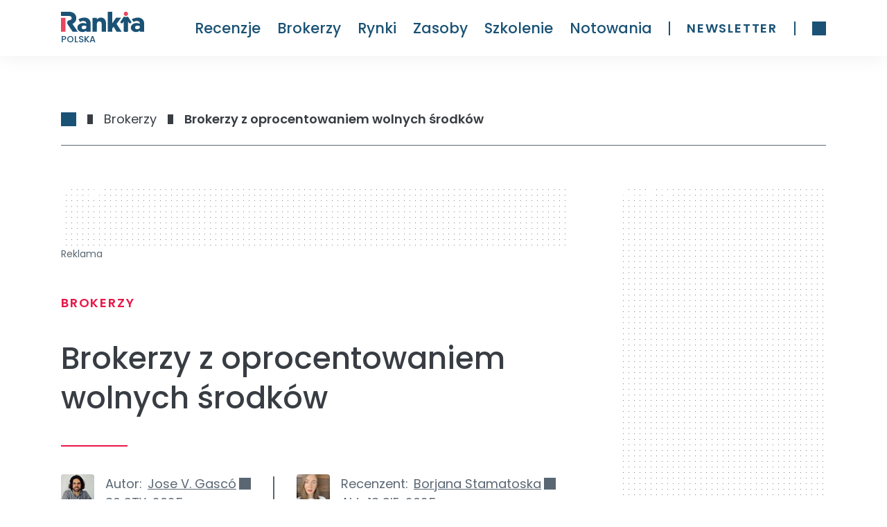

--- FILE ---
content_type: text/html; charset=utf-8
request_url: https://rankia.pl/brokerzy-ktorzy-placa-odsetki-od-lokaty/
body_size: 67949
content:
<!DOCTYPE html><html lang="pl-PL" data-critters-container><head><meta charset="utf-8"><link rel="dns-prefetch" href="https://rankia.pl"><link rel="preconnect" href="https://www.googletagmanager.com"><link rel="preconnect" href="https://securepubads.g.doubleclick.net"><link rel="preconnect" href="https://sdk.privacy-center.org"><link rel="dns-prefetch" href="https://cdn.cookielaw.org"><link rel="preload" href="/fonts/Poppins-Regular.woff2" as="font" type="font/woff2" crossorigin="anonymous"><link rel="preload" href="/fonts/Poppins-Bold.woff2" as="font" type="font/woff2" crossorigin="anonymous"><link rel="preload" href="/fonts/Poppins-Medium.woff2" as="font" type="font/woff2" crossorigin="anonymous"><link rel="preload" href="/fonts/PlayfairDisplay-Italic.woff2" as="font" type="font/woff2" crossorigin="anonymous"><title>Brokerzy z oprocentowaniem wolnych środków grudzień 2025 | Rankia Polska</title><meta name="description" content="Najlepsi brokerzy z oprocentowaniem wolnych środków w 2025 roku – porównanie ofert, wysokości odsetek i warunków, dzięki którym Twoja gotówka"><link rel="canonical" href="https://rankia.pl/brokerzy-ktorzy-placa-odsetki-od-lokaty/"><meta property="og:locale" content="pl_PL"><meta property="og:type" content="article"><meta property="og:title" content="Brokerzy z oprocentowaniem wolnych środków grudzień 2025 | Rankia Polska"><meta property="og:description" content="Najlepsi brokerzy z oprocentowaniem wolnych środków w 2025 roku – porównanie ofert, wysokości odsetek i warunków, dzięki którym Twoja gotówka"><meta property="og:url" content="https://rankia.pl/brokerzy-ktorzy-placa-odsetki-od-lokaty/"><meta property="og:site_name" content="Rankia Polska"><meta property="article:published_time" content="2025-01-30T07:00:00+00:00"><meta property="article:modified_time" content="2025-08-13T05:38:00+00:00"><meta property="og:image" content="https://images.rankia.pl/load/1024/L2FwcC91cGxvYWRzLzIwMjQvMDcvYnJva2VyLWxpcXVpZGl0YS1yZW11bmVyYXRhLnBuZw"><meta property="og:image:width" content="550"><meta property="og:image:height" content="330"><meta property="og:image:type" content="image/png"><meta name="author" content="Jose V. Gascó"><meta name="twitter:card" content="summary_large_image"><meta name="twitter:label1" content="Napisane przez"><meta name="twitter:data1" content="Jose V. Gascó"><meta name="twitter:label2" content="Szacowany czas czytania"><meta name="twitter:data2" content="16 minut"><script type="application/ld+json" class="yoast-schema-graph">{"@context":"https://schema.org","@graph":[{"@type":"Article","@id":"https://rankia.pl/brokerzy-ktorzy-placa-odsetki-od-lokaty/#article","isPartOf":{"@id":"https://rankia.pl/brokerzy-ktorzy-placa-odsetki-od-lokaty/"},"author":{"name":"Jose V. Gascó","@id":"https://rankia.pl/#/schema/person/d79c49482e3f2035c4cde508f9fc464a"},"headline":"Brokerzy z oprocentowaniem wolnych środków","datePublished":"2025-01-30T07:00:00+00:00","dateModified":"2025-08-13T05:38:00+00:00","mainEntityOfPage":{"@id":"https://rankia.pl/brokerzy-ktorzy-placa-odsetki-od-lokaty/"},"wordCount":2619,"publisher":{"@id":"https://rankia.pl/#organization"},"image":{"@id":"https://rankia.pl/brokerzy-ktorzy-placa-odsetki-od-lokaty/#primaryimage"},"thumbnailUrl":"https://images.rankia.pl/load/1024/L2FwcC91cGxvYWRzLzIwMjQvMDcvYnJva2VyLWxpcXVpZGl0YS1yZW11bmVyYXRhLnBuZw","articleSection":["Brokerzy"],"inLanguage":"pl-PL"},{"@type":"WebPage","@id":"https://rankia.pl/brokerzy-ktorzy-placa-odsetki-od-lokaty/","url":"https://rankia.pl/brokerzy-ktorzy-placa-odsetki-od-lokaty/","name":"Brokerzy z oprocentowaniem wolnych środków grudzień 2025 | Rankia Polska","isPartOf":{"@id":"https://rankia.pl/#website"},"primaryImageOfPage":{"@id":"https://rankia.pl/brokerzy-ktorzy-placa-odsetki-od-lokaty/#primaryimage"},"image":{"@id":"https://rankia.pl/brokerzy-ktorzy-placa-odsetki-od-lokaty/#primaryimage"},"thumbnailUrl":"https://images.rankia.pl/load/1024/L2FwcC91cGxvYWRzLzIwMjQvMDcvYnJva2VyLWxpcXVpZGl0YS1yZW11bmVyYXRhLnBuZw","datePublished":"2025-01-30T07:00:00+00:00","dateModified":"2025-08-13T05:38:00+00:00","description":"Najlepsi brokerzy z oprocentowaniem wolnych środków w 2025 roku – porównanie ofert, wysokości odsetek i warunków, dzięki którym Twoja gotówka","breadcrumb":{"@id":"https://rankia.pl/brokerzy-ktorzy-placa-odsetki-od-lokaty/#breadcrumb"},"inLanguage":"pl-PL","potentialAction":[{"@type":"ReadAction","target":["https://rankia.pl/brokerzy-ktorzy-placa-odsetki-od-lokaty/"]}]},{"@type":"ImageObject","inLanguage":"pl-PL","@id":"https://rankia.pl/brokerzy-ktorzy-placa-odsetki-od-lokaty/#primaryimage","url":"https://images.rankia.pl/load/1024/L2FwcC91cGxvYWRzLzIwMjQvMDcvYnJva2VyLWxpcXVpZGl0YS1yZW11bmVyYXRhLnBuZw","contentUrl":"https://images.rankia.pl/load/1024/L2FwcC91cGxvYWRzLzIwMjQvMDcvYnJva2VyLWxpcXVpZGl0YS1yZW11bmVyYXRhLnBuZw","width":550,"height":330,"caption":"Broker"},{"@type":"BreadcrumbList","@id":"https://rankia.pl/brokerzy-ktorzy-placa-odsetki-od-lokaty/#breadcrumb","itemListElement":[{"@type":"ListItem","position":1,"name":"Home","item":"https://rankia.pl/"},{"@type":"ListItem","position":2,"name":"Brokerzy","item":"https://rankia.pl/brokerzy/"},{"@type":"ListItem","position":3,"name":"Brokerzy z oprocentowaniem wolnych środków"}]},{"@type":"WebSite","@id":"https://rankia.pl/#website","url":"https://rankia.pl/","name":"Rankia Polska","description":"","publisher":{"@id":"https://rankia.pl/#organization"},"potentialAction":[{"@type":"SearchAction","target":{"@type":"EntryPoint","urlTemplate":"https://rankia.pl/?s={search_term_string}"},"query-input":{"@type":"PropertyValueSpecification","valueRequired":true,"valueName":"search_term_string"}}],"inLanguage":"pl-PL"},{"@type":"Organization","@id":"https://rankia.pl/#organization","name":"Rankia","url":"https://rankia.pl/","logo":{"@type":"ImageObject","inLanguage":"pl-PL","@id":"https://rankia.pl/#/schema/logo/image/","url":"https://images.rankia.pl/load/1024/L2FwcC91cGxvYWRzLzIwMjEvMDUvY3JvcHBlZC1QTkctSW1hZ2UtNTEyLcOXLTUxMi1waXhlbHMucG5n","contentUrl":"https://images.rankia.pl/load/1024/L2FwcC91cGxvYWRzLzIwMjEvMDUvY3JvcHBlZC1QTkctSW1hZ2UtNTEyLcOXLTUxMi1waXhlbHMucG5n","width":512,"height":512,"caption":"Rankia"},"image":{"@id":"https://rankia.pl/#/schema/logo/image/"}},{"@type":"Person","@id":"https://rankia.pl/#/schema/person/d79c49482e3f2035c4cde508f9fc464a","name":"Jose V. Gascó","image":{"@type":"ImageObject","inLanguage":"pl-PL","@id":"https://rankia.pl/#/schema/person/image/","url":"https://images.rankia.pl/load/1024/L2FwcC91cGxvYWRzLzIwMjMvMTEvam9zZS12aWNlbnRlLmpwZWc","contentUrl":"https://images.rankia.pl/load/1024/L2FwcC91cGxvYWRzLzIwMjMvMTEvam9zZS12aWNlbnRlLmpwZWc","caption":"Jose V. Gascó"},"description":"Ekspert z dziedziny ekonomii. EDUKACJA: Licencjat z administracji biznesowej (ADE) (Uniwersytet w Walencji). DOŚWIADCZENIE: Aktualnie pracuje jako specjalista ds. treści inwestycyjnych na rynku giełdowym dla Rankia, gdzie opublikował ponad 100 artykułów. Pasjonat rynków finansowych, giełdy i wiadomości ekonomicznych. Prywatny inwestor w akcje, ETF, CFD i kryptowaluty.","sameAs":["https://www.rankia.com/colaboradores/jose-v-gasco","https://www.linkedin.com/in/jose-vicente-gasco-izquierdo-/"],"url":"https://rankia.pl/autor/jose-v-gasco/"}]}</script><meta name="publisher" content="rankia.pl"><meta name="robots" content="index, follow, max-image-preview:large, max-snippet:-1"><meta name="viewport" content="width=device-width, initial-scale=1"><link rel="preload" href="/assets/logo-rankia.svg" as="image" fetchpriority="high"><meta name="next-head-count" content="36"><link rel="icon" type="image/png" href="/favicon.png"><link rel="shortcut icon" type="image/png" href="/favicon.png"><script defer nomodule src="/_next/static/chunks/polyfills-42372ed130431b0a.js"></script><script defer src="/_next/static/chunks/commons-cde66220.27d621c2e2c8accd.js"></script><script defer src="/_next/static/chunks/commons-a3dad144.1886848378f50aba.js"></script><script defer src="/_next/static/chunks/commons-f88dba18.eeb436d047dc5281.js"></script><script defer src="/_next/static/chunks/commons-7fe5891a.1b0e58eb763adb19.js"></script><script defer src="/_next/static/chunks/commons-c0d76f48.66a1193a102097a0.js"></script><script defer src="/_next/static/chunks/commons-ad6a2f20.b6c9f2358e9b546f.js"></script><script defer src="/_next/static/chunks/commons-1a29245f.38da26c97cf55c70.js"></script><script defer src="/_next/static/chunks/commons-6185be05.0cae891f938b1834.js"></script><script defer src="/_next/static/chunks/commons-c3fbe29b.fbf72ef30b0b8286.js"></script><script defer src="/_next/static/chunks/commons-2285aa12.9200eb8ac33c3472.js"></script><script defer src="/_next/static/chunks/commons-89d5c698.65dd2eff7149ea60.js"></script><script defer src="/_next/static/chunks/commons-17ede90a.2462d427f273ffc6.js"></script><script defer src="/_next/static/chunks/commons-9dcf9039.6911de32764e353a.js"></script><script defer src="/_next/static/chunks/commons-29f13ec6.74a9a320f03a75c3.js"></script><script defer src="/_next/static/chunks/commons-dae6c06c.82e2f119a2c0f9e2.js"></script><script defer src="/_next/static/chunks/commons-1df5cac5.700c273a08fd55d2.js"></script><script defer src="/_next/static/chunks/commons-bfd05009.6074b20201ffb1b3.js"></script><script defer src="/_next/static/chunks/commons-e9e18ac4.c5ef54678691dba2.js"></script><script defer src="/_next/static/chunks/commons-5fd1d9e2.0cfb777128e7190b.js"></script><script defer src="/_next/static/chunks/commons-207d77d7.4e61bb08b16142a6.js"></script><script defer src="/_next/static/chunks/commons-164ccfd2.717fedb19f8c99a4.js"></script><script defer src="/_next/static/chunks/commons-8cbd2506.93873f0727622727.js"></script><script defer src="/_next/static/chunks/commons-377fed06.6cd73c3812eade04.js"></script><script defer src="/_next/static/chunks/commons-a4833343.30760d04644dd901.js"></script><script defer src="/_next/static/chunks/41.300bd10852f387e3.js"></script><script src="/_next/static/chunks/webpack-3e7aef2c39cb72a7.js" defer></script><script src="/_next/static/chunks/npm.next-27fcbc0d-67f9e9b18ddcfbe3.js" defer></script><script src="/_next/static/chunks/npm.next-0fbe0e3f-c7a7411da805e1e4.js" defer></script><script src="/_next/static/chunks/npm.next-2898f16f-6d5f694c2a58b864.js" defer></script><script src="/_next/static/chunks/npm.react-dom-621563a02ab7c673.js" defer></script><script src="/_next/static/chunks/main-55e95e0f8cddb807.js" defer></script><script src="/_next/static/chunks/npm.sentry-070f27cc-9388e5e78b98c279.js" defer></script><script src="/_next/static/chunks/npm.sentry-05308901-4d6f9998f26c680a.js" defer></script><script src="/_next/static/chunks/npm.sentry-0c3f7e25-9e9bf0d8976504fd.js" defer></script><script src="/_next/static/chunks/npm.sentry-8e62cb13-2d1c63b82bcefffd.js" defer></script><script src="/_next/static/chunks/npm.sentry-4afe2aea-ee86c1a6691e34e4.js" defer></script><script src="/_next/static/chunks/npm.sentry-e9bb27a0-ee7906a812ceea16.js" defer></script><script src="/_next/static/chunks/npm.sentry-32ff26c5-e0d9d64aaf33678f.js" defer></script><script src="/_next/static/chunks/npm.sentry-035ffc79-afc1f7efeb62a3c3.js" defer></script><script src="/_next/static/chunks/npm.sentry-28a38268-76d615db96f5ddee.js" defer></script><script src="/_next/static/chunks/npm.sentry-42400244-e01e0d6281e0d6ce.js" defer></script><script src="/_next/static/chunks/npm.sentry-a8637706-1a79b9d1f1714171.js" defer></script><script src="/_next/static/chunks/npm.sentry-a15fe044-a7a5df7e944b0299.js" defer></script><script src="/_next/static/chunks/npm.sentry-internal-8de3d422-cb2216a7de0d1db2.js" defer></script><script src="/_next/static/chunks/npm.sentry-internal-bc4083c3-eb1469ac2b98597f.js" defer></script><script src="/_next/static/chunks/npm.sentry-internal-a3bc572f-62f7a14d61832754.js" defer></script><script src="/_next/static/chunks/npm.sentry-internal-07fc9f10-c6b2869ebc9cd763.js" defer></script><script src="/_next/static/chunks/npm.upstash-21468bbbb6b0c570.js" defer></script><script src="/_next/static/chunks/npm.buffer-d7c4ffc707ba68f9.js" defer></script><script src="/_next/static/chunks/pages/_app-f3956634-59e6788f3be94484.js" defer></script><script src="/_next/static/chunks/pages/_app-b5961e9b-6524b9fe73c1be5d.js" defer></script><script src="/_next/static/chunks/npm.instantsearch.js-bc061633e84dabc0.js" defer></script><script src="/_next/static/chunks/npm.react-instantsearch-core-da0d34872e5dde90.js" defer></script><script src="/_next/static/chunks/npm.algoliasearch-helper-36c3126db43d4291.js" defer></script><script src="/_next/static/chunks/npm.algolia-5af8c597-b7eda5dd97daa254.js" defer></script><script src="/_next/static/chunks/npm.algolia-ca068087-18c53294b25e7c8c.js" defer></script><script src="/_next/static/chunks/npm.algolia-7d5e9ee9-2aa92e3424ef718b.js" defer></script><script src="/_next/static/chunks/npm.react-property-744344ee85af186f.js" defer></script><script src="/_next/static/chunks/npm.domhandler-f0577d2a9d224607.js" defer></script><script src="/_next/static/chunks/4766-1e02b6c276632baa.js" defer></script><script src="/_next/static/chunks/pages/%5B%5B...slug%5D%5D-f3956634-ee0561f5e1b66032.js" defer></script><script src="/_next/static/chunks/pages/%5B%5B...slug%5D%5D-a3dad144-0e2c9a0cfaeee5d8.js" defer></script><script src="/_next/static/chunks/pages/%5B%5B...slug%5D%5D-f88dba18-f2223360711d35b3.js" defer></script><script src="/_next/static/chunks/pages/%5B%5B...slug%5D%5D-f5ee3ce1-3645dc143b9d020c.js" defer></script><script src="/_next/static/f17439418e41/_buildManifest.js" defer></script><script src="/_next/static/f17439418e41/_ssgManifest.js" defer></script><style>.textSmall{font-size:var(--typography-text-small-font-size);font-weight:var(--typography-text-small-font-weight);line-height:var(--typography-text-small-line-height)}:root{--color-color-neutral0:#fff;--color-light-background:#ebf6ff;--color-color-success:#00856f;--color-color-neutral3:#f0f0f0;--color-color-alert:#fcff74;--color-color-neutral2:#5a6773;--color-color-info:#58a8da;--color-color-neutral1:#383d43;--color-color-danger:#e91101;--color-color-accent:#e81949;--color-color-primary:#1a5275;--radius-radius24:24px;--radius-radius64:64px;--radius-radius08:8px;--radius-radius04:4px;--radius-radius02:2px;--shadow-shadow-heavy:0px 4px 10px rgba(0,0,0,.1);--shadow-shadow-faded:0px 0px 30px rgba(0,0,0,.07);--shadow-shadow-faded-darker:0px 0px 30px rgba(0,0,0,.1);--spacing-xxxxl:64.00000349691118px;--spacing-xxxl:56.00000349691118px;--spacing-xxl:48.00000349691118px;--spacing-xl:40.00000349691118px;--spacing-lg:32.00000349691118px;--spacing-md:24.000003496911177px;--spacing-sm:16.000003496911177px;--spacing-xs:8.000003496911177px;--spacing-xxs:4.000003496911177px;--typography-text-small-underlined-bold-font-family:"Poppins";--typography-text-small-underlined-bold-font-size:14px;--typography-text-small-underlined-bold-line-height:21px;--typography-text-small-underlined-bold-font-weight:600;--typography-text-small-underlined-font-family:"Poppins";--typography-text-small-underlined-font-size:14px;--typography-text-small-underlined-line-height:21px;--typography-text-small-underlined-font-weight:400;--typography-text-small-italic-font-family:"Poppins";--typography-text-small-italic-font-size:14px;--typography-text-small-italic-line-height:21px;--typography-text-small-italic-font-weight:400;--typography-text-small-bold-font-family:"Poppins";--typography-text-small-bold-font-size:14px;--typography-text-small-bold-line-height:21px;--typography-text-small-bold-font-weight:600;--typography-text-small-medium-font-family:"Poppins";--typography-text-small-medium-font-size:14px;--typography-text-small-medium-line-height:21px;--typography-text-small-medium-font-weight:500;--typography-text-small-font-family:"Poppins";--typography-text-small-font-size:14px;--typography-text-small-line-height:21px;--typography-text-small-font-weight:400;--typography-text-underlined-bold-font-family:"Poppins";--typography-text-underlined-bold-font-size:18px;--typography-text-underlined-bold-line-height:27px;--typography-text-underlined-bold-font-weight:600;--typography-text-underlined-font-family:"Poppins";--typography-text-underlined-font-size:18px;--typography-text-underlined-line-height:27px;--typography-text-underlined-font-weight:400;--typography-text-italic-font-family:"Poppins";--typography-text-italic-font-size:18px;--typography-text-italic-line-height:27px;--typography-text-italic-font-weight:400;--typography-text-bold-font-family:"Poppins";--typography-text-bold-font-size:18px;--typography-text-bold-line-height:27px;--typography-text-bold-font-weight:600;--typography-text-medium-font-family:"Poppins";--typography-text-medium-font-size:18px;--typography-text-medium-line-height:27px;--typography-text-medium-font-weight:500;--typography-text-font-family:"Poppins";--typography-text-font-size:18px;--typography-text-line-height:27px;--typography-text-font-weight:400;--typography-text-inputs-font-family:"Poppins";--typography-text-inputs-font-size:18px;--typography-text-inputs-line-height:27px;--typography-text-inputs-font-weight:400;--typography-title-smallest-mobile-font-family:"Poppins";--typography-title-smallest-mobile-font-size:16px;--typography-title-smallest-mobile-line-height:22px;--typography-title-smallest-mobile-font-weight:600;--typography-title-small-mobile-font-family:"Poppins";--typography-title-small-mobile-font-size:23px;--typography-title-small-mobile-line-height:31px;--typography-title-small-mobile-font-weight:500;--typography-title-medium-mobile-font-family:"Poppins";--typography-title-medium-mobile-font-size:26px;--typography-title-medium-mobile-line-height:35px;--typography-title-medium-mobile-font-weight:500;--typography-title-big-mobile-font-family:"Poppins";--typography-title-big-mobile-font-size:29px;--typography-title-big-mobile-line-height:39px;--typography-title-big-mobile-font-weight:500;--typography-title-bigger-mobile-font-family:"Poppins";--typography-title-bigger-mobile-font-size:32px;--typography-title-bigger-mobile-line-height:43px;--typography-title-bigger-mobile-font-weight:500;--typography-title-deco-mobile-font-family:"Playfair Display";--typography-title-deco-mobile-font-size:32px;--typography-title-deco-mobile-line-height:43px;--typography-title-deco-mobile-font-weight:500;--typography-title-deco-desktop-font-family:"Playfair Display";--typography-title-deco-desktop-font-size:55px;--typography-title-deco-desktop-line-height:70px;--typography-title-deco-desktop-font-weight:500;--typography-title-smallest-desktop-font-family:"Poppins";--typography-title-smallest-desktop-font-size:18px;--typography-title-smallest-desktop-line-height:23px;--typography-title-smallest-desktop-font-weight:600;--typography-title-smaller-desktop-font-family:"Poppins";--typography-title-smaller-desktop-font-size:21px;--typography-title-smaller-desktop-line-height:30px;--typography-title-smaller-desktop-font-weight:500;--typography-title-small-desktop-font-family:"Poppins";--typography-title-small-desktop-font-size:28px;--typography-title-small-desktop-line-height:36px;--typography-title-small-desktop-font-weight:500;--typography-title-medium-desktop-font-family:"Poppins";--typography-title-medium-desktop-font-size:35px;--typography-title-medium-desktop-line-height:47px;--typography-title-medium-desktop-font-weight:500;--typography-title-big-desktop-font-family:"Poppins";--typography-title-big-desktop-font-size:44px;--typography-title-big-desktop-line-height:57px;--typography-title-big-desktop-font-weight:500;--typography-title-bigger-desktop-font-family:"Poppins";--typography-title-bigger-desktop-font-size:55px;--typography-title-bigger-desktop-line-height:70px;--typography-title-bigger-desktop-font-weight:500}*,:after,:before{--tw-border-spacing-x:0;--tw-border-spacing-y:0;--tw-translate-x:0;--tw-translate-y:0;--tw-rotate:0;--tw-skew-x:0;--tw-skew-y:0;--tw-scale-x:1;--tw-scale-y:1;--tw-pan-x: ;--tw-pan-y: ;--tw-pinch-zoom: ;--tw-scroll-snap-strictness:proximity;--tw-gradient-from-position: ;--tw-gradient-via-position: ;--tw-gradient-to-position: ;--tw-ordinal: ;--tw-slashed-zero: ;--tw-numeric-figure: ;--tw-numeric-spacing: ;--tw-numeric-fraction: ;--tw-ring-inset: ;--tw-ring-offset-width:0px;--tw-ring-offset-color:#fff;--tw-ring-color:rgba(59,130,246,.5);--tw-ring-offset-shadow:0 0 #0000;--tw-ring-shadow:0 0 #0000;--tw-shadow:0 0 #0000;--tw-shadow-colored:0 0 #0000;--tw-blur: ;--tw-brightness: ;--tw-contrast: ;--tw-grayscale: ;--tw-hue-rotate: ;--tw-invert: ;--tw-saturate: ;--tw-sepia: ;--tw-drop-shadow: ;--tw-backdrop-blur: ;--tw-backdrop-brightness: ;--tw-backdrop-contrast: ;--tw-backdrop-grayscale: ;--tw-backdrop-hue-rotate: ;--tw-backdrop-invert: ;--tw-backdrop-opacity: ;--tw-backdrop-saturate: ;--tw-backdrop-sepia: ;--tw-contain-size: ;--tw-contain-layout: ;--tw-contain-paint: ;--tw-contain-style: }*,:after,:before{box-sizing:border-box;border:0 solid #e5e7eb}:after,:before{--tw-content:""}html{line-height:1.5;-webkit-text-size-adjust:100%;-moz-tab-size:4;-o-tab-size:4;tab-size:4;font-family:ui-sans-serif,system-ui,sans-serif,Apple Color Emoji,Segoe UI Emoji,Segoe UI Symbol,Noto Color Emoji;font-feature-settings:normal;font-variation-settings:normal;-webkit-tap-highlight-color:transparent}body{margin:0;line-height:inherit}h1,h2,h4,h5{font-size:inherit;font-weight:inherit}a{color:inherit;text-decoration:inherit}strong{font-weight:bolder}table{text-indent:0;border-color:inherit;border-collapse:collapse}button{font-family:inherit;font-feature-settings:inherit;font-variation-settings:inherit;font-size:100%;font-weight:inherit;line-height:inherit;letter-spacing:inherit;color:inherit;margin:0;padding:0}button{text-transform:none}button{-webkit-appearance:button;background-color:transparent;background-image:none}figure,h1,h2,h4,h5,p{margin:0}ul{list-style:none;margin:0;padding:0}button{cursor:pointer}iframe,img{display:block;vertical-align:middle}img{max-width:100%;height:auto}.relative{position:relative}.sticky{position:sticky}.top-\[96px\]{top:96px}.mx-sm{margin-left:var(--spacing-sm);margin-right:var(--spacing-sm)}.ml-md{margin-left:var(--spacing-md)}.mt-2xl{margin-top:var(--spacing-xxl)}.mt-3xl{margin-top:var(--spacing-xxxl)}.mt-sm{margin-top:var(--spacing-sm)}.mt-xl{margin-top:var(--spacing-xl)}.block{display:block}.flex{display:flex}.grid{display:grid}.hidden{display:none}.h-full{height:100%}.min-h-\[12px\]{min-height:12px}.min-h-\[45px\]{min-height:45px}.min-h-screen{min-height:100vh}.w-\[336px\]{width:336px}.w-full{width:100%}.min-w-\[288px\]{min-width:288px}.min-w-\[91px\]{min-width:91px}.min-w-xs{min-width:var(--spacing-xs)}.max-w-\[728px\]{max-width:728px}.cursor-pointer{cursor:pointer}.list-disc{list-style-type:disc}.grid-cols-2{grid-template-columns:repeat(2,minmax(0,1fr))}.flex-col{flex-direction:column}.items-end{align-items:flex-end}.items-center{align-items:center}.justify-center{justify-content:center}.gap-\[1rem\]{gap:1rem}.gap-xs{gap:var(--spacing-xs)}.gap-x-md{-moz-column-gap:var(--spacing-md);column-gap:var(--spacing-md)}.space-y-md>:not([hidden])~:not([hidden]){--tw-space-y-reverse:0;margin-top:calc(var(--spacing-md) * calc(1 - var(--tw-space-y-reverse)));margin-bottom:calc(var(--spacing-md) * var(--tw-space-y-reverse))}.space-y-sm>:not([hidden])~:not([hidden]){--tw-space-y-reverse:0;margin-top:calc(var(--spacing-sm) * calc(1 - var(--tw-space-y-reverse)));margin-bottom:calc(var(--spacing-sm) * var(--tw-space-y-reverse))}.space-y-xl>:not([hidden])~:not([hidden]){--tw-space-y-reverse:0;margin-top:calc(var(--spacing-xl) * calc(1 - var(--tw-space-y-reverse)));margin-bottom:calc(var(--spacing-xl) * var(--tw-space-y-reverse))}.space-y-xs>:not([hidden])~:not([hidden]){--tw-space-y-reverse:0;margin-top:calc(var(--spacing-xs) * calc(1 - var(--tw-space-y-reverse)));margin-bottom:calc(var(--spacing-xs) * var(--tw-space-y-reverse))}.rounded-t-radius-24{border-top-left-radius:var(--radius-radius24)}.rounded-t-radius-24{border-top-right-radius:var(--radius-radius24)}.bg-neutral0{background-color:var(--color-color-neutral0)}.bg-neutral2{background-color:var(--color-color-neutral2)}.bg-neutral3{background-color:var(--color-color-neutral3)}.pt-md{padding-top:var(--spacing-md)}.pt-xs{padding-top:var(--spacing-xs)}.text-left{text-align:left}.text-medium{font-size:var(--typography-text-medium-font-size)}.text-title-medium-mobile{font-size:var(--typography-title-medium-mobile-font-size)}.font-medium{font-weight:var(--typography-text-medium-font-weight)}.font-title-medium-mobile{font-weight:var(--typography-title-medium-mobile-font-weight)}.leading-medium{line-height:var(--typography-text-medium-line-height)}.leading-title-medium-mobile{line-height:var(--typography-title-medium-mobile-line-height)}.text-accent{color:var(--color-color-accent)}.text-neutral0{color:var(--color-color-neutral0)}.text-neutral1{color:var(--color-color-neutral1)}.text-neutral2{color:var(--color-color-neutral2)}.text-primary{color:var(--color-color-primary)}.transition-colors{transition-property:color,background-color,border-color,text-decoration-color,fill,stroke;transition-timing-function:cubic-bezier(.4,0,.2,1);transition-duration:.15s}.no-scrollbar::-webkit-scrollbar{display:none}.no-scrollbar{-ms-overflow-style:none;scrollbar-width:none}:root{--title-smallest-desktop-letter-spacing:calc(var(--typography-title-smallest-desktop-font-size) * 0.1);--title-smallest-mobile-letter-spacing:calc(var(--typography-title-smallest-mobile-font-size) * 0.1)}#__next,body,html{display:block;min-height:100%;height:100%;scroll-behavior:smooth}.boxed-content{padding:0 calc(50vw - 640px)}.layout{min-height:calc(100% - 915px)}.basic-x-padding{padding:0 16px}@media (min-width:500px) and (max-width:1023px){.boxed-content{padding:0 calc(50vw - 250px)}}@media (min-width:1024px){.layout{min-height:calc(100% - 400px)}.basic-x-padding{padding:0 88px}}body{font-family:Poppins,Verdana,sans-serif}h1{font-family:Poppins,monospace,sans-serif}ul{list-style-type:disc}.hover\:text-accent:hover{color:var(--color-color-accent)}.hover\:opacity-60:hover{opacity:.6}.group:hover .group-hover\:bg-accent{background-color:var(--color-color-accent)}@media (min-width:768px){.md\:mt-\[81px\]{margin-top:81px}.md\:pt-lg{padding-top:var(--spacing-lg)}}@media (min-width:1024px){.lg\:mt-2xl{margin-top:var(--spacing-xxl)}.lg\:mt-6xl{margin-top:80px}.lg\:mt-md{margin-top:var(--spacing-md)}.lg\:block{display:block}.lg\:flex{display:flex}.lg\:hidden{display:none}.lg\:min-w-\[366px\]{min-width:366px}.lg\:grid-cols-4{grid-template-columns:repeat(4,minmax(0,1fr))}.lg\:flex-row{flex-direction:row}.lg\:rounded-t-radius-64{border-top-left-radius:var(--radius-radius64)}.lg\:rounded-t-radius-64{border-top-right-radius:var(--radius-radius64)}.lg\:border-b-\[0\.5px\]{border-bottom-width:.5px}.lg\:border-neutral2{border-color:var(--color-color-neutral2)}.lg\:text-title-medium-desktop{font-size:var(--typography-title-medium-desktop-font-size)}.lg\:text-title-smaller-desktop{font-size:var(--typography-title-smaller-desktop-font-size)}.lg\:font-title-medium-desktop{font-weight:var(--typography-title-medium-desktop-font-weight)}.lg\:font-title-smaller-desktop{font-weight:var(--typography-title-smaller-desktop-font-weight)}.lg\:leading-title-medium-desktop{line-height:var(--typography-title-medium-desktop-line-height)}.lg\:leading-title-smaller-desktop{line-height:var(--typography-title-smaller-desktop-line-height)}}@media (min-width:1280px){.xl\:min-w-\[120px\]{min-width:120px}.xl\:space-y-md>:not([hidden])~:not([hidden]){--tw-space-y-reverse:0;margin-top:calc(var(--spacing-md) * calc(1 - var(--tw-space-y-reverse)));margin-bottom:calc(var(--spacing-md) * var(--tw-space-y-reverse))}}.Footer_footer__yUjxG{background-color:var(--color-color-primary);padding-top:var(--spacing-xl);padding-bottom:var(--spacing-xl);text-align:left;color:var(--color-color-neutral0)}@media (min-width:1024px){.Footer_footer__yUjxG{padding-top:var(--spacing-xxxxl);padding-bottom:72px}}.Footer_footerContent__AmH4E{height:100%;width:100%}.Footer_container__UU6GV{margin-top:var(--spacing-xl);display:flex;flex-direction:column;align-items:baseline;padding-bottom:var(--spacing-md)}@media (min-width:1024px){.Footer_container__UU6GV{margin-top:var(--spacing-md);flex-direction:row;justify-content:space-between;gap:var(--spacing-xl)}}.Footer_newsletter__maOW4{width:80%}@media (min-width:1024px){.Footer_newsletter__maOW4{width:25%}}.Footer_socialNetwork__COvux .Footer_icons__qiF7m{display:flex;flex-direction:row;align-items:flex-end;justify-content:flex-start;gap:var(--spacing-md)}.Footer_links__xMRa4{margin-top:var(--spacing-md);display:flex;flex-direction:column;justify-content:center}.Footer_subscribeButton__0E3R_{display:flex;max-height:43px;width:-moz-fit-content;width:fit-content;align-items:center;justify-content:center;border-radius:var(--radius-radius04);background-color:var(--color-color-neutral0);padding:var(--spacing-sm) var(--spacing-md);font-size:var(--typography-title-smallest-mobile-font-size);font-weight:var(--typography-title-smallest-mobile-font-weight);text-transform:uppercase;line-height:var(--typography-title-smallest-mobile-line-height);letter-spacing:var(--title-smallest-mobile-letter-spacing);color:var(--color-color-primary)}.Footer_subscribeButton__0E3R_:hover{background-color:var(--color-color-accent);color:var(--color-color-neutral0)}@media (min-width:1024px){.Footer_subscribeButton__0E3R_{font-size:var(--typography-title-smallest-desktop-font-size);font-weight:var(--typography-title-smallest-desktop-font-weight);line-height:var(--typography-title-smallest-desktop-line-height);letter-spacing:var(--title-smallest-desktop-letter-spacing)}}.Footer_usefulLinks__XONyG ul{list-style-type:none}.Footer_usefulLinks__XONyG ul>:not([hidden])~:not([hidden]){--tw-space-y-reverse:0;margin-top:calc(var(--spacing-xxs) * calc(1 - var(--tw-space-y-reverse)));margin-bottom:calc(var(--spacing-xxs) * var(--tw-space-y-reverse))}.Footer_logoRankia__mTnTI{padding-bottom:var(--spacing-sm)}.Footer_title__1wNYr{font-size:var(--typography-title-smallest-mobile-font-size);font-weight:var(--typography-title-smallest-mobile-font-weight);text-transform:uppercase;line-height:var(--typography-title-smallest-mobile-line-height);letter-spacing:var(--title-smallest-mobile-letter-spacing)}@media (min-width:1024px){.Footer_title__1wNYr{font-size:var(--typography-title-smallest-desktop-font-size);font-weight:var(--typography-title-smallest-desktop-font-weight);line-height:var(--typography-title-smallest-desktop-line-height);letter-spacing:var(--title-smallest-desktop-letter-spacing)}}.Footer_subtitle__ghm9g{margin-top:var(--spacing-md);margin-bottom:var(--spacing-md)}.Footer_linkItems__MTaCd,.Footer_subtitle__ghm9g{font-size:var(--typography-text-font-size);font-weight:var(--typography-text-font-weight);line-height:var(--typography-text-line-height)}.Footer_linkItems__MTaCd{margin-top:var(--spacing-sm);margin-bottom:var(--spacing-sm)}.Footer_linkItems__MTaCd:hover{opacity:.6}.Footer_footerBottomContainer__xUHBR{margin-top:var(--spacing-sm);display:flex;flex-direction:column;align-items:center;justify-content:space-between}@media (min-width:1024px){.Footer_footerBottomContainer__xUHBR{flex-direction:row}}.Footer_dot__n5Qqr{height:var(--spacing-xxs);width:var(--spacing-xxs);border-radius:9999px;background-color:var(--color-color-neutral0)}.Footer_legalList__qH7hp{display:flex;max-width:80%;list-style-type:none;flex-wrap:wrap;align-items:center;justify-content:center;gap:var(--spacing-xs)}@media (min-width:1024px){.Footer_legalList__qH7hp{flex-direction:row;justify-content:flex-start}}.Footer_itemLegal__ZEJVf{display:flex;align-items:center;gap:var(--spacing-xs);font-size:var(--typography-text-small-font-size);font-weight:var(--typography-text-small-font-weight);line-height:var(--typography-text-small-line-height)}.Footer_itemLegal__ZEJVf a:hover{opacity:.6}.Footer_separator__RDDU5{margin-top:var(--spacing-lg);margin-bottom:var(--spacing-lg);height:.5px;width:100%;background-color:var(--color-color-neutral0)}.Footer_copyright__m8i3P{margin-top:var(--spacing-md);font-size:var(--typography-text-small-font-size);font-weight:var(--typography-text-small-font-weight);line-height:var(--typography-text-small-line-height)}@media (min-width:1024px){.Footer_copyright__m8i3P{margin-top:0}}.Footer_disclaimer__FdU7a{margin-top:var(--spacing-xl);font-size:var(--typography-text-small-font-size);font-weight:var(--typography-text-small-font-weight);font-style:italic;line-height:var(--typography-text-small-line-height);color:var(--color-color-neutral0)}@media (min-width:1024px){.Footer_disclaimer__FdU7a{margin-top:var(--spacing-md)}}.Banner_slot__mLwzj{overflow:hidden;color:var(--color-color-neutral0);margin:0;--dot-bg:#fff;--dot-color:grey;--dot-size:1px;--dot-space:8px;background:linear-gradient(90deg,var(--dot-bg) calc(var(--dot-space) - var(--dot-size)),transparent 0) 0 0 /var(--dot-space) var(--dot-space),linear-gradient(var(--dot-bg) calc(var(--dot-space) - var(--dot-size)),transparent 0) 0 0 /var(--dot-space) var(--dot-space),var(--dot-color)}.ArticlePreview_articlePreviewTitleMedium__XzvyM{font-size:var(--typography-text-medium-font-size);font-weight:var(--typography-text-medium-font-weight);line-height:var(--typography-text-medium-line-height)}.ArticlePreview_articlePreviewTitleMedium__XzvyM:hover{color:var(--color-color-accent)}.ArticlePreview_authorText__ctpZY{display:flex;font-size:var(--typography-text-small-font-size);font-weight:var(--typography-text-small-font-weight);line-height:var(--typography-text-small-line-height)}.ArticlePreview_authorLink__fL44I{margin-left:var(--spacing-xxs);margin-right:var(--spacing-xxs);text-decoration-line:underline}.ArticlePreview_authorLink__fL44I:hover{color:var(--color-color-accent);text-decoration-line:none}.ArticlePreview_dateBlock__bqwUZ{display:flex;flex-wrap:wrap;align-items:center;-moz-column-gap:var(--spacing-xs);column-gap:var(--spacing-xs);font-size:var(--typography-text-small-font-size);font-weight:var(--typography-text-small-font-weight);line-height:var(--typography-text-small-line-height)}.ArticlePreview_separatorDot__ZPsHv{height:var(--spacing-xxs);width:var(--spacing-xxs);border-radius:9999px}.ArticlePreview_articleImage__VCl5j{margin-bottom:var(--spacing-md);height:120px;min-height:120px;width:100%;border-radius:var(--radius-radius08);background-size:cover;background-position:50%;background-repeat:no-repeat}.ArticlePreview_articleImage__VCl5j:hover{opacity:.6}@media (min-width:1024px){.ArticlePreview_articleImage__VCl5j{height:178px;min-height:178px}}@media (min-width:1280px){.ArticlePreview_articleImage__VCl5j{max-width:428px}}.ArticlePreview_articleImage__VCl5j{background-image:var(--article-bg-img)}@media (min-width:1280px){.ArticlePreview_titleArticlePreviewWidth__Ka_bp{max-width:428px}}.MenuBaseList_menuBaseContainer__rCqaW{margin-left:auto;display:none;align-items:center;justify-content:center}@media (min-width:1024px){.MenuBaseList_menuBaseContainer__rCqaW{display:flex}}.MenuBaseList_separator__2ULNx{margin-left:var(--spacing-md);height:1.25rem;min-width:2px;background-color:var(--color-color-primary)}.MenuBaseList_itemMenuBase__MXom_{margin-left:var(--spacing-sm);font-size:16px;font-weight:var(--typography-text-small-font-weight);line-height:var(--typography-text-small-line-height)}.MenuBaseList_itemMenuBase__MXom_:hover{color:var(--color-color-accent)}@media (min-width:1280px){.MenuBaseList_itemMenuBase__MXom_{margin-left:var(--spacing-md);font-size:var(--typography-title-smaller-desktop-font-size);font-weight:var(--typography-title-smaller-desktop-font-weight);line-height:var(--typography-title-smaller-desktop-line-height)}}.MenuBaseList_itemNewsletter__L8f_2{margin-left:var(--spacing-sm);font-size:16px;font-weight:var(--typography-text-small-font-weight);text-transform:uppercase;line-height:var(--typography-text-small-line-height);letter-spacing:var(--title-smallest-desktop-letter-spacing);color:var(--color-color-primary)}.MenuBaseList_itemNewsletter__L8f_2:hover{color:var(--color-color-accent)}@media (min-width:1280px){.MenuBaseList_itemNewsletter__L8f_2{margin-left:var(--spacing-md);font-size:var(--typography-title-smallest-desktop-font-size);font-weight:var(--typography-title-smallest-desktop-font-weight);line-height:var(--typography-title-smallest-desktop-line-height)}}.Header_headerContainer__TYmcC{position:fixed;top:0;z-index:50;max-height:81px;min-height:var(--spacing-xxxl);width:100%;background-color:var(--color-color-neutral0);--tw-shadow:var(--shadow-shadow-faded);--tw-shadow-colored:var(--shadow-shadow-faded);box-shadow:var(--tw-ring-offset-shadow,0 0 #0000),var(--tw-ring-shadow,0 0 #0000),var(--tw-shadow)}@media (min-width:1024px){.Header_headerContainer__TYmcC{padding-top:12.5px;padding-bottom:12.5px}}.Header_listsContainer__I6Acl{display:flex;min-height:var(--spacing-xxxl);align-items:center;justify-content:space-between}@media (min-width:1024px){.Header_listsContainer__I6Acl{justify-content:flex-start}}.Header_imageLink__0ESiA{position:absolute;left:50%;display:flex;--tw-translate-x:-50%;transform:translate(var(--tw-translate-x),var(--tw-translate-y)) rotate(var(--tw-rotate)) skewX(var(--tw-skew-x)) skewY(var(--tw-skew-y)) scaleX(var(--tw-scale-x)) scaleY(var(--tw-scale-y));flex-direction:column;align-items:center;justify-content:center}.Header_imageLink__0ESiA:hover{opacity:.7}@media (min-width:1024px){.Header_imageLink__0ESiA{position:relative;left:0;--tw-translate-x:0px;transform:translate(var(--tw-translate-x),var(--tw-translate-y)) rotate(var(--tw-rotate)) skewX(var(--tw-skew-x)) skewY(var(--tw-skew-y)) scaleX(var(--tw-scale-x)) scaleY(var(--tw-scale-y))}}.Header_logoText__ChUVO{display:block;width:100%;text-align:center;font-size:11px;font-weight:var(--typography-text-medium-font-weight);text-transform:uppercase;color:var(--color-color-primary)}@media (min-width:1024px){.Header_logoText__ChUVO{text-align:left;font-size:13px}}.FullMenuStructure_fullMenuContainer__rZbEC{display:none;position:absolute;left:-9999px;top:-9999px}.FullMenuStructure_mainMenu__3Ebcv,.FullMenuStructure_submenu__Xn63Q{list-style-type:none;padding:0;margin:0}.FullMenuStructure_menuItem__8XPY6{margin:0;padding:0}.FullMenuStructure_menuLink__HABVy,.FullMenuStructure_menuText___68vm{text-decoration:none;color:inherit}.Breadcrumbs_breadcrumbsBlock__EoXB1{position:relative;display:flex;align-items:center;overflow-x:auto;white-space:nowrap;padding-right:var(--spacing-xl);padding-bottom:0;color:var(--color-color-neutral1)}@media (min-width:1024px){.Breadcrumbs_breadcrumbsBlock__EoXB1{padding-bottom:var(--spacing-md)}}@media (min-width:1280px){.Breadcrumbs_breadcrumbsBlock__EoXB1{font-size:var(--typography-text-font-size);font-weight:var(--typography-text-font-weight);line-height:var(--typography-text-line-height)}}.Breadcrumbs_homePageLink__raEyM{position:relative;min-height:20px;min-width:22px}.Breadcrumbs_linkItem__gaoy8{font-size:var(--typography-text-font-size);font-weight:var(--typography-text-font-weight);line-height:var(--typography-text-line-height);color:var(--color-color-neutral1)}.Breadcrumbs_linkItem__gaoy8:hover{color:var(--color-color-neutral2)}.Breadcrumbs_lastItem__aLSfd{max-width:700px;overflow:hidden;text-overflow:ellipsis;white-space:nowrap;font-size:var(--typography-text-bold-font-size);font-weight:var(--typography-text-bold-font-weight);line-height:var(--typography-text-bold-line-height)}.styles_block-content__qJyum{word-wrap:break-word;max-width:100vw}.styles_block-content__qJyum>:not([hidden])~:not([hidden]){--tw-space-y-reverse:0;margin-top:calc(var(--spacing-md) * calc(1 - var(--tw-space-y-reverse)));margin-bottom:calc(var(--spacing-md) * var(--tw-space-y-reverse))}.styles_block-content__qJyum{overflow:hidden;padding-bottom:var(--spacing-sm);font-size:var(--typography-text-font-size);font-weight:var(--typography-text-font-weight);line-height:var(--typography-text-line-height)}@media (min-width:1024px){.styles_block-content__qJyum{max-width:600px}}@media (min-width:1280px){.styles_block-content__qJyum{max-width:728px}}.styles_block-content__qJyum ul[class~=list-unordered]{list-style:revert;padding-left:16px}.styles_block-content__qJyum a:not([class~=wp-block-button]){color:var(--color-color-primary);text-decoration:none;margin-top:25px}.styles_block-content__qJyum a:not([class~=wp-block-button]):hover{color:var(--color-color-accent);text-decoration:none}.styles_block-content__qJyum strong{font-weight:600}.styles_cardContainer__bHG_T{padding-left:var(--spacing-sm);padding-right:var(--spacing-sm)}.styles_paragraph__wlx_e{color:var(--color-color-neutral1)}.styles_listItem__SmT_1{display:list-item}ul>.styles_listItem__SmT_1{margin-left:var(--spacing-md)}.styles_itemListText__ui4Pw{font-size:var(--typography-text-font-size);font-weight:var(--typography-text-font-weight);line-height:var(--typography-text-line-height);color:var(--color-color-neutral1)}ul .styles_itemListText__ui4Pw{color:var(--color-color-neutral1)}.styles_buttonsBlock__g7yaH{display:flex;max-height:45px;width:100%;align-items:center;border-radius:var(--radius-radius04);background-color:var(--color-color-primary);padding:var(--spacing-sm) var(--spacing-md);text-align:center;font-size:var(--typography-title-smallest-mobile-font-size);font-weight:var(--typography-title-smallest-mobile-font-weight);text-transform:uppercase;line-height:var(--typography-title-smallest-mobile-line-height);letter-spacing:var(--title-smallest-mobile-letter-spacing);color:var(--color-color-neutral0)}.styles_buttonsBlock__g7yaH:hover{background-color:var(--color-color-accent)}@media (min-width:1024px){.styles_buttonsBlock__g7yaH{width:-moz-fit-content;width:fit-content;font-size:var(--typography-title-smallest-desktop-font-size);font-weight:var(--typography-title-smallest-desktop-font-weight);line-height:var(--typography-title-smallest-desktop-line-height);letter-spacing:var(--title-smallest-desktop-letter-spacing)}}.styles_htmlItem__5tRYK figure[class~=wp-block-table]{overflow-x:auto;margin-bottom:16px}.styles_htmlItem__5tRYK table{width:100%;border-collapse:collapse;overflow-x:auto;border-width:0;color:var(--color-color-neutral1)}.styles_htmlItem__5tRYK table tbody{width:100%}.styles_htmlItem__5tRYK table td{padding-right:var(--spacing-lg)}.styles_htmlItem__5tRYK table tr:first-child th{border-bottom-width:1.5px;border-color:var(--color-color-accent);padding-bottom:var(--spacing-sm);text-align:left}.styles_htmlItem__5tRYK table tr td{border-bottom-width:.5px;border-color:var(--color-color-accent);padding-top:var(--spacing-md);padding-bottom:var(--spacing-md)}.styles_htmlItem__5tRYK table tr:last-child td{border-width:0}.styles_htmlItem__5tRYK table tr:not(:first-child) td:not(:first-child){font-size:var(--typography-text-font-size);font-weight:var(--typography-text-font-weight);line-height:var(--typography-text-line-height)}.styles_tableWrapper__N6RrV{position:relative;max-width:100%;overflow:hidden;scroll-behavior:smooth}.styles_tableSlider__JSYW_{width:100%;border-width:0;scroll-snap-type:x mandatory}.styles_tableSlider__JSYW_ td{scroll-snap-align:start}.styles_tableSlider__JSYW_ tr:first-child{font-size:var(--typography-text-bold-font-size);font-weight:var(--typography-text-bold-font-weight);line-height:var(--typography-text-bold-line-height);color:var(--color-color-neutral1)}.styles_tableSlider__JSYW_ tr:first-child>td{padding-top:var(--spacing-sm);padding-bottom:var(--spacing-sm)}.styles_tableSlider__JSYW_ tr:first-child>td:first-child{box-shadow:inset 0 -2px var(--color-color-accent)}.styles_tableSlider__JSYW_ tr:first-child>td:not(:first-child){box-shadow:inset 0 -2px var(--color-color-neutral2)}.styles_tableSlider__JSYW_ td:first-child,.styles_tableSlider__JSYW_ th:first-child{position:sticky;left:0;z-index:10}.styles_tableSlider__JSYW_ tr:not(:first-child)>td:first-child,.styles_tableSlider__JSYW_ tr:not(:first-child)>th:first-child{padding-top:var(--spacing-sm);vertical-align:baseline;font-size:var(--typography-text-small-bold-font-size);font-weight:var(--typography-text-small-bold-font-weight);line-height:var(--typography-text-small-bold-line-height);color:var(--color-color-neutral1)}.styles_tableSlider__JSYW_ tr:not(:first-child)>td:not(:first-child),.styles_tableSlider__JSYW_ tr:not(:first-child)>th:not(:first-child){padding-top:var(--spacing-sm);vertical-align:baseline;font-size:var(--typography-text-small-font-size);font-weight:var(--typography-text-small-font-weight);line-height:var(--typography-text-small-line-height);color:var(--color-color-neutral1)}.styles_tableSlider__JSYW_ td{min-width:calc((100vw - 56px)/2);max-width:calc((100vw - 56px)/2);background-color:var(--color-color-neutral0)}@media (min-width:500px){.styles_tableSlider__JSYW_ td{min-width:calc((100vw - (calc(100vw - 500px) + 56px))/2);max-width:calc((100vw - (calc(100vw - 500px) + 56px))/2)}}.styles_separatorColumn__B_wQv{min-width:var(--spacing-md);max-width:28rem}@media (min-width:1024px){.styles_separatorColumn__B_wQv{min-width:var(--spacing-sm);max-width:24rem}}.ArticleBrokerCard_cardContainer__z9QZ7{display:flex;height:-moz-fit-content;height:fit-content;width:100%;cursor:pointer;flex-direction:column;border-radius:var(--radius-radius08);padding:var(--spacing-md) var(--spacing-sm) var(--spacing-xl);text-decoration-line:none;--tw-shadow:var(--shadow-shadow-faded);--tw-shadow-colored:var(--shadow-shadow-faded);box-shadow:var(--tw-ring-offset-shadow,0 0 #0000),var(--tw-ring-shadow,0 0 #0000),var(--tw-shadow)}@media (min-width:1024px){.ArticleBrokerCard_cardContainer__z9QZ7{padding-left:var(--spacing-md);padding-right:var(--spacing-md)}}.ArticleBrokerCard_logoContainer__yrg90{display:flex;max-height:72px;min-height:72px;min-width:72px;max-width:72px;align-items:center;justify-content:center;border-radius:var(--radius-radius08);padding:var(--spacing-xs);--tw-shadow:var(--shadow-shadow-heavy);--tw-shadow-colored:var(--shadow-shadow-heavy);box-shadow:var(--tw-ring-offset-shadow,0 0 #0000),var(--tw-ring-shadow,0 0 #0000),var(--tw-shadow)}.ArticleBrokerCard_brokerLogo__GXlud{width:100%}.ArticleBrokerCard_brokerName__34P5y{text-align:center;font-size:var(--typography-title-smaller-desktop-font-size);font-weight:var(--typography-title-smaller-desktop-font-weight);line-height:var(--typography-title-smaller-desktop-line-height);color:var(--color-color-neutral1);text-decoration-line:none}.ArticleBrokerCard_prosConsList__0OjTh{margin-left:var(--spacing-lg);margin-top:var(--spacing-md);width:100%;max-width:90%;padding-right:var(--spacing-sm);font-size:var(--typography-text-font-size);font-weight:var(--typography-text-font-weight);line-height:var(--typography-text-line-height);color:var(--color-color-neutral2)}@media (min-width:1024px){.ArticleBrokerCard_prosConsList__0OjTh{margin-left:var(--spacing-xl);margin-top:var(--spacing-lg);max-width:100%;padding-right:0;padding-left:var(--spacing-xs)}}.ArticleBrokerCard_imageBlock__ause1{display:flex;flex-direction:column;align-items:center}.ArticleBrokerCard_imageBlock__ause1>:not([hidden])~:not([hidden]){--tw-space-y-reverse:0;margin-top:calc(var(--spacing-md) * calc(1 - var(--tw-space-y-reverse)));margin-bottom:calc(var(--spacing-md) * var(--tw-space-y-reverse))}@media (min-width:1024px){.ArticleBrokerCard_imageBlock__ause1{min-width:128px}}.ArticleBrokerCard_disclaimer__kx4Q9{margin-top:var(--spacing-md);font-size:var(--typography-text-small-font-size);font-weight:var(--typography-text-small-font-weight);font-style:italic;line-height:var(--typography-text-small-line-height);color:var(--color-color-neutral2)}@media (min-width:1024px){.ArticleBrokerCard_disclaimer__kx4Q9{margin-top:var(--spacing-lg)}}.ArticleBrokerCard_visitButton__lYw3k{display:flex;max-height:45px;width:100%;max-width:100%;align-items:center;justify-content:center;gap:var(--spacing-xs);border-radius:var(--radius-radius04);background-color:var(--color-color-primary);padding:var(--spacing-sm) var(--spacing-md);text-align:center;font-size:var(--typography-title-smallest-mobile-font-size);font-weight:var(--typography-title-smallest-mobile-font-weight);text-transform:uppercase;line-height:var(--typography-title-smallest-mobile-line-height);letter-spacing:var(--title-smallest-mobile-letter-spacing);color:var(--color-color-neutral0);transition-property:color,background-color,border-color,text-decoration-color,fill,stroke;transition-timing-function:cubic-bezier(.4,0,.2,1);transition-duration:.15s}@media (min-width:1024px){.ArticleBrokerCard_visitButton__lYw3k{margin-left:var(--spacing-lg);width:-moz-fit-content;width:fit-content;max-width:308px;font-size:var(--typography-title-smallest-desktop-font-size);font-weight:var(--typography-title-smallest-desktop-font-weight);line-height:var(--typography-title-smallest-desktop-line-height);letter-spacing:var(--title-smallest-desktop-letter-spacing)}}.styles_prosCons__x8qeT{width:100%}.styles_prosCons__x8qeT .cb-pros-cons{display:flex;flex-direction:column;gap:var(--spacing-md)}@media (min-width:1024px){.styles_prosCons__x8qeT .cb-pros-cons{flex-direction:row}}.styles_prosCons__x8qeT .cb-pros-cons__column{flex:1 1 0%;border-radius:var(--radius-radius04);padding:var(--spacing-sm) var(--spacing-sm) var(--spacing-md)}@media (min-width:1024px){.styles_prosCons__x8qeT .cb-pros-cons__column{border-radius:var(--radius-radius08);padding:var(--spacing-md) var(--spacing-md) var(--spacing-lg)}}.styles_prosCons__x8qeT .cb-pros-cons__column:first-child{background-color:rgba(0,133,111,.15)}.styles_prosCons__x8qeT .cb-pros-cons__column:last-child{background-color:rgba(233,17,1,.15)}.styles_prosCons__x8qeT .cb-pros-cons__title{margin-bottom:var(--spacing-sm);display:flex;align-items:center;gap:var(--spacing-sm);font-size:var(--typography-title-smallest-mobile-font-size);font-weight:var(--typography-title-smallest-mobile-font-weight);text-transform:uppercase;line-height:var(--typography-title-smallest-mobile-line-height);color:var(--color-color-neutral1)}@media (min-width:1024px){.styles_prosCons__x8qeT .cb-pros-cons__title{font-size:var(--typography-title-smallest-desktop-font-size);font-weight:var(--typography-title-smallest-desktop-font-weight);line-height:var(--typography-title-smallest-desktop-line-height)}}.styles_prosCons__x8qeT .cb-pros-cons__column:first-child .cb-pros-cons__title:before{content:"";height:20px;width:20px;background-image:url(/assets/icon-ok.svg);background-size:contain;background-position:50%;background-repeat:no-repeat}@media (min-width:1024px){.styles_prosCons__x8qeT .cb-pros-cons__column:first-child .cb-pros-cons__title:before{height:var(--spacing-md);width:var(--spacing-md)}}.styles_prosCons__x8qeT .cb-pros-cons__column:last-child .cb-pros-cons__title:before{content:"";height:20px;width:20px;background-image:url(/assets/icon-cons.svg);background-size:contain;background-position:50%;background-repeat:no-repeat}@media (min-width:1024px){.styles_prosCons__x8qeT .cb-pros-cons__column:last-child .cb-pros-cons__title:before{height:var(--spacing-md);width:var(--spacing-md)}}.styles_prosCons__x8qeT .cb-pros-cons__list{list-style-type:disc;padding-left:var(--spacing-md)}.styles_prosCons__x8qeT .cb-pros-cons__list ::marker{font-size:.75rem;line-height:1rem}.styles_prosCons__x8qeT .cb-pros-cons__list::marker{font-size:.75rem;line-height:1rem}.styles_prosCons__x8qeT .cb-pros-cons__list li{font-size:var(--typography-text-font-size);font-weight:var(--typography-text-font-weight);line-height:var(--typography-text-line-height);color:var(--color-color-neutral2)}.TopBrokers_topBrokersCard__Xjr7u{border-radius:var(--radius-radius08);background-color:var(--color-color-neutral0);padding:var(--spacing-md) var(--spacing-sm);--tw-shadow:var(--shadow-shadow-faded);--tw-shadow-colored:var(--shadow-shadow-faded);box-shadow:var(--tw-ring-offset-shadow,0 0 #0000),var(--tw-ring-shadow,0 0 #0000),var(--tw-shadow)}@media (min-width:1024px){.TopBrokers_topBrokersCard__Xjr7u{padding:var(--spacing-lg) var(--spacing-md)}}.TopBrokers_topBrokersTitle__y6h6O{font-size:var(--typography-title-medium-mobile-font-size);font-weight:var(--typography-title-medium-mobile-font-weight);line-height:var(--typography-title-medium-mobile-line-height);color:var(--color-color-neutral1)}@media (min-width:1024px){.TopBrokers_topBrokersTitle__y6h6O{font-size:var(--typography-title-small-desktop-font-size);font-weight:var(--typography-title-small-desktop-font-weight);line-height:var(--typography-title-small-desktop-line-height)}}.TopBrokers_buttonsContainer__M98ZI{margin-top:var(--spacing-lg);display:flex}.TopBrokers_buttonsContainer__M98ZI>:not([hidden])~:not([hidden]){--tw-space-x-reverse:0;margin-right:calc(var(--spacing-sm) * var(--tw-space-x-reverse));margin-left:calc(var(--spacing-sm) * calc(1 - var(--tw-space-x-reverse)))}@media (min-width:1024px){.TopBrokers_buttonsContainer__M98ZI>:not([hidden])~:not([hidden]){--tw-space-x-reverse:0;margin-right:calc(var(--spacing-md) * var(--tw-space-x-reverse));margin-left:calc(var(--spacing-md) * calc(1 - var(--tw-space-x-reverse)))}}.TopBrokers_button__rRuhZ{display:flex;max-height:31px;align-items:center;background-color:var(--color-color-neutral0);padding:10px 0;font-size:var(--typography-title-smallest-mobile-font-size);font-weight:var(--typography-title-smallest-mobile-font-weight);line-height:var(--typography-title-smallest-mobile-line-height);color:var(--color-color-neutral2)}@media (min-width:1024px){.TopBrokers_button__rRuhZ{max-height:45px;padding-top:var(--spacing-sm);padding-bottom:var(--spacing-sm);font-size:var(--typography-title-smallest-desktop-font-size);font-weight:var(--typography-title-smallest-desktop-font-weight);line-height:var(--typography-title-smallest-desktop-line-height)}}.TopBrokers_activeButton__BhiVp{border-radius:var(--radius-radius04);background-color:var(--color-color-neutral3);padding:10px;color:var(--color-color-neutral1)}@media (min-width:1024px){.TopBrokers_activeButton__BhiVp{padding:var(--spacing-sm)}}.TopBrokers_brokerBlock__J46FI,.TopBrokers_dataBlock__HTwjf{display:flex;align-items:center}.TopBrokers_dataBlock__HTwjf>:not([hidden])~:not([hidden]){--tw-space-x-reverse:0;margin-right:calc(var(--spacing-sm) * var(--tw-space-x-reverse));margin-left:calc(var(--spacing-sm) * calc(1 - var(--tw-space-x-reverse)))}.TopBrokers_brokerBlock__J46FI{justify-content:space-between}.TopBrokers_number__AO5T2{font-size:var(--typography-title-smaller-desktop-font-size);font-weight:var(--typography-title-smaller-desktop-font-weight);line-height:var(--typography-title-smaller-desktop-line-height);color:var(--color-color-accent)}.TopBrokers_imageContainer__9CoGe{display:flex;min-height:var(--spacing-xxl);min-width:var(--spacing-xxl);align-items:center;justify-content:center;border-radius:var(--radius-radius04);padding:var(--spacing-xxs);--tw-shadow:var(--shadow-shadow-heavy);--tw-shadow-colored:var(--shadow-shadow-heavy);box-shadow:var(--tw-ring-offset-shadow,0 0 #0000),var(--tw-ring-shadow,0 0 #0000),var(--tw-shadow)}.TopBrokers_image__svg7K{min-width:var(--spacing-xl)}.TopBrokers_brokerName__hhDPW{font-size:var(--typography-text-medium-font-size);font-weight:var(--typography-text-medium-font-weight);line-height:var(--typography-text-medium-line-height);color:var(--color-color-neutral1)}.TopBrokers_brokerName__hhDPW:hover{color:var(--color-color-accent)}.TopBrokers_icon__XGpBz{height:var(--spacing-md);width:var(--spacing-md)}.TopBrokers_separator__nfx9c{margin-top:var(--spacing-sm);margin-bottom:var(--spacing-sm);height:.5px;width:100%;background-color:var(--color-color-neutral2)}.Article_articleContainer__gvaoC{margin-top:var(--spacing-xl)}@media (min-width:1024px){.Article_articleContainer__gvaoC{margin-top:var(--spacing-xxxl);display:flex;justify-content:space-between}.Article_articleContainer__gvaoC>:not([hidden])~:not([hidden]){--tw-space-x-reverse:0;margin-right:calc(var(--spacing-xl) * var(--tw-space-x-reverse));margin-left:calc(var(--spacing-xl) * calc(1 - var(--tw-space-x-reverse)))}.Article_layoutControl__WohGS{max-width:550px}}@media (min-width:1280px){.Article_layoutControl__WohGS{max-width:100%}}.Article_category__GFn8L{font-size:var(--typography-title-smallest-mobile-font-size);font-weight:var(--typography-title-smallest-mobile-font-weight);text-transform:uppercase;line-height:var(--typography-title-smallest-mobile-line-height);letter-spacing:var(--title-smallest-mobile-letter-spacing);color:var(--color-color-accent)}@media (min-width:1024px){.Article_category__GFn8L{margin-top:var(--spacing-xxl);font-size:var(--typography-title-smallest-desktop-font-size);font-weight:var(--typography-title-smallest-desktop-font-weight);line-height:var(--typography-title-smallest-desktop-line-height);letter-spacing:var(--title-smallest-desktop-letter-spacing)}}.Article_title__EIQ6Z{margin-top:var(--spacing-lg);font-size:var(--typography-title-big-mobile-font-size);font-weight:var(--typography-title-big-mobile-font-weight);line-height:var(--typography-title-big-mobile-line-height);color:var(--color-color-neutral1)}@media (min-width:1024px){.Article_title__EIQ6Z{margin-top:var(--spacing-xl);font-size:var(--typography-title-big-desktop-font-size);font-weight:var(--typography-title-big-desktop-font-weight);line-height:var(--typography-title-big-desktop-line-height)}}.Article_titleBorder__g8_zO{margin-top:var(--spacing-lg);height:2px;width:96px;background-color:var(--color-color-accent)}@media (min-width:1024px){.Article_titleBorder__g8_zO{margin-top:var(--spacing-xl)}}.Article_authorReviewerContainer__3AxDv{margin-top:var(--spacing-lg);display:flex;flex-direction:column}@media (min-width:1024px){.Article_authorReviewerContainer__3AxDv{margin-top:var(--spacing-xl);flex-direction:row;align-items:center}}.Article_authorBlock__jqZQT{display:flex}.Article_authorImageContainer__zI4M4{max-height:36px;min-height:36px;min-width:36px;max-width:36px}@media (min-width:1024px){.Article_authorImageContainer__zI4M4{max-height:48px;min-height:48px;min-width:48px;max-width:48px}}.Article_authorImage__tLFf2{max-height:36px;min-height:36px;min-width:36px;max-width:36px;border-radius:var(--radius-radius04);-o-object-fit:cover;object-fit:cover}@media (min-width:1024px){.Article_authorImage__tLFf2{max-height:48px;min-height:48px;min-width:48px;max-width:48px}}.Article_authorDataBlock__PWCvZ{margin-left:var(--spacing-xs);display:flex;flex-direction:column;justify-content:center;font-size:var(--typography-text-small-font-size);font-weight:var(--typography-text-small-font-weight);line-height:var(--typography-text-small-line-height);color:var(--color-color-neutral2)}@media (min-width:1024px){.Article_authorDataBlock__PWCvZ{margin-left:var(--spacing-sm);font-size:var(--typography-text-font-size);font-weight:var(--typography-text-font-weight);line-height:var(--typography-text-line-height)}}.Article_authorText__geXqa{display:flex;flex-direction:column}.Article_authorLink__iStrS{margin-left:var(--spacing-xs);text-decoration-line:underline}.Article_authorLink__iStrS:hover{color:var(--color-color-accent);text-decoration-line:none}.Article_reviewerSeparator__et7rh{margin-top:var(--spacing-sm);margin-bottom:var(--spacing-sm);height:1px;width:100%;background-color:var(--color-color-neutral2)}@media (min-width:1024px){.Article_reviewerSeparator__et7rh{margin-top:0;margin-bottom:0;margin-left:var(--spacing-lg);margin-right:var(--spacing-lg);height:var(--spacing-xxl);width:2px}}.Article_reviewerDataBlock__DMLFA{margin-left:var(--spacing-xs);display:flex;flex-direction:column;font-size:var(--typography-text-small-font-size);font-weight:var(--typography-text-small-font-weight);line-height:var(--typography-text-small-line-height);color:var(--color-color-neutral2)}@media (min-width:1024px){.Article_reviewerDataBlock__DMLFA{margin-left:var(--spacing-sm);font-size:var(--typography-text-font-size);font-weight:var(--typography-text-font-weight);line-height:var(--typography-text-line-height)}}.Article_reviewedDateBlock__ZHfR7{display:flex}.Article_reviewerText__HPYnl{display:flex;align-items:center}.Article_expertBadge__N5eXJ,.Article_reviewedDate__vxIId{margin-left:var(--spacing-xxs)}.Article_expertBadge__N5eXJ{height:17px;width:17px}.Article_imageContainer__7eDD8{height:167px;width:100%}@media (min-width:1024px){.Article_imageContainer__7eDD8{height:381px}}.Article_featuredImage__in91o{position:absolute;left:0;height:167px;width:100%;-o-object-fit:cover;object-fit:cover}@media (min-width:1024px){.Article_featuredImage__in91o{position:relative;height:100%}}.Article_shareButton__Su32Y{margin-top:var(--spacing-xl);height:var(--spacing-xl);width:var(--spacing-xl);border-radius:var(--radius-radius04);background-color:var(--color-color-primary);padding:var(--spacing-xs)}@media (min-width:1024px){.Article_shareButton__Su32Y{display:none}}.Article_content__iYWDJ{max-width:100vw;overflow:hidden;border-bottom-width:.5px;border-bottom-color:var(--color-color-neutral2);padding-bottom:var(--spacing-xl)}@media (min-width:1024px){.Article_content__iYWDJ{max-width:600px;padding-bottom:80px}}@media (min-width:1280px){.Article_content__iYWDJ{max-width:728px}}.Article_relatedContainer__2DGSG{margin-top:var(--spacing-xxl);margin-bottom:calc(var(--spacing-lg) * -1);padding-top:var(--spacing-xxl);padding-bottom:var(--spacing-xl)}@media (min-width:1024px){.Article_relatedContainer__2DGSG{margin-bottom:calc(var(--spacing-xxl) * -1);margin-top:80px;padding-top:80px;padding-bottom:var(--spacing-xxxxl)}}.Article_relatedTitle__VgXgu{font-size:var(--typography-title-big-mobile-font-size);font-weight:var(--typography-title-big-mobile-font-weight);line-height:var(--typography-title-big-mobile-line-height);color:var(--color-color-neutral1)}@media (min-width:1024px){.Article_relatedTitle__VgXgu{font-size:var(--typography-title-big-desktop-font-size);font-weight:var(--typography-title-big-desktop-font-weight);line-height:var(--typography-title-big-desktop-line-height)}}.Article_relatedArticlesGrid__ECpt_{margin-top:var(--spacing-lg);display:flex;flex-direction:column}@media (min-width:1024px){.Article_relatedArticlesGrid__ECpt_{margin-top:var(--spacing-xxl);display:grid;grid-template-columns:repeat(3,minmax(0,1fr));row-gap:var(--spacing-lg);-moz-column-gap:var(--spacing-xl);column-gap:var(--spacing-xl)}}.Article_separator__VX0jf{margin-top:var(--spacing-lg);margin-bottom:var(--spacing-lg);height:.5px;width:100%;background-color:var(--color-color-neutral2)}@media (min-width:1024px){.Article_separator__VX0jf{margin-top:var(--spacing-lg);margin-bottom:0;display:none}}.Article_disclaimers__KLmKT{margin-top:var(--spacing-md);margin-bottom:var(--spacing-md);font-size:var(--typography-text-font-size);font-weight:var(--typography-text-font-weight);line-height:var(--typography-text-line-height);color:var(--color-color-neutral2)}.Article_disclaimer__H0m8W{font-size:var(--typography-text-small-italic-font-size);font-weight:var(--typography-text-small-italic-font-weight);font-style:italic;line-height:var(--typography-text-small-italic-line-height);color:var(--color-color-neutral2)}.Article_disclaimer__H0m8W+.Article_disclaimer__H0m8W{margin-top:var(--spacing-md)}.Article_shareBlock__BNxy0{margin-top:var(--spacing-xxl);display:none;height:44px;min-height:44px}@media (min-width:1024px){.Article_shareBlock__BNxy0{display:flex}}</style><link rel="stylesheet" href="/_next/static/css/ad24087bf41eb2ce.css" data-n-g media="print" onload="this.media='all'"><noscript><link rel="stylesheet" href="/_next/static/css/ad24087bf41eb2ce.css" data-n-g media="print" onload="this.media='all'"></noscript><link rel="stylesheet" href="/_next/static/css/9138dd17a28563ac.css" data-n-p media="print" onload="this.media='all'"><noscript><link rel="stylesheet" href="/_next/static/css/9138dd17a28563ac.css" data-n-p media="print" onload="this.media='all'"></noscript><link rel="stylesheet" href="/_next/static/css/e47c1cc9d11c247c.css" data-n-p media="print" onload="this.media='all'"><noscript><link rel="stylesheet" href="/_next/static/css/e47c1cc9d11c247c.css" data-n-p media="print" onload="this.media='all'"></noscript><link rel="stylesheet" href="/_next/static/css/2a9416a858487b16.css" media="print" onload="this.media='all'"><noscript><link rel="stylesheet" href="/_next/static/css/2a9416a858487b16.css" media="print" onload="this.media='all'"></noscript><link rel="stylesheet" href="/_next/static/css/935ff2a920f9336b.css" media="print" onload="this.media='all'"><noscript><link rel="stylesheet" href="/_next/static/css/935ff2a920f9336b.css" media="print" onload="this.media='all'"></noscript><link rel="stylesheet" href="/_next/static/css/94c3bfdbb23e11de.css" media="print" onload="this.media='all'"><noscript><link rel="stylesheet" href="/_next/static/css/94c3bfdbb23e11de.css" media="print" onload="this.media='all'"></noscript><link rel="stylesheet" href="/_next/static/css/d63b23249ae7009c.css" media="print" onload="this.media='all'"><noscript><link rel="stylesheet" href="/_next/static/css/d63b23249ae7009c.css" media="print" onload="this.media='all'"></noscript><noscript data-n-css></noscript></head><body><div id="__next"><div class="relative"><noscript><iframe src="https://www.googletagmanager.com/ns.html?id=GTM-KXD2K92" height="0" width="0" style="display:none;visibility:hidden"></iframe></noscript><div class="Header_headerContainer__TYmcC boxed-content" data-area="header"><div class="Header_listsContainer__I6Acl basic-x-padding"><button class="cursor-pointer lg:hidden" aria-label="open menu"><span class="iconMasked text-primary " style="--icon-url:url(https://rankia.pl/assets/icon-menu-burger.svg);--size:20px"></span></button><a class="Header_imageLink__0ESiA" data-touchpoint="logo" href="https://rankia.pl/"><img alt="logo Rankia" fetchpriority="high" width="91" height="24" decoding="async" data-nimg="1" class="min-w-[91px] xl:min-w-[120px]" style="color:transparent" src="/assets/logo-rankia.svg"><span class="Header_logoText__ChUVO">Polska</span></a><button class="cursor-pointer ml-md text-primary hover:text-accent transition-colors lg:hidden" aria-label="Abrir búsqueda"><span class="iconMasked text-primary " style="--icon-url:url(https://rankia.pl/assets/icon-search.svg);--size:20px"></span></button><nav class="MenuBaseList_menuBaseContainer__rCqaW" data-touchpoint="menu"><button class="MenuBaseList_itemMenuBase__MXom_ text-primary">Recenzje</button><button class="MenuBaseList_itemMenuBase__MXom_ text-primary">Brokerzy</button><button class="MenuBaseList_itemMenuBase__MXom_ text-primary">Rynki</button><button class="MenuBaseList_itemMenuBase__MXom_ text-primary">Zasoby</button><button class="MenuBaseList_itemMenuBase__MXom_ text-primary">Szkolenie</button><a class="MenuBaseList_itemMenuBase__MXom_ text-primary" href="https://rankia.pl/notowania/">Notowania</a><div class="MenuBaseList_separator__2ULNx"></div><a class="MenuBaseList_itemNewsletter__L8f_2" href="https://rankia.pl/newsletter/">Newsletter</a><div class="MenuBaseList_separator__2ULNx"></div><button class="cursor-pointer ml-md text-primary hover:text-accent transition-colors" aria-label="Abrir búsqueda"><span class="iconMasked text-primary hover:text-accent " style="--icon-url:url(https://rankia.pl/assets/icon-search.svg);--size:20px"></span></button></nav></div></div><nav class="FullMenuStructure_fullMenuContainer__rZbEC"><ul class="FullMenuStructure_mainMenu__3Ebcv"><li class="FullMenuStructure_menuItem__8XPY6"><span class="FullMenuStructure_menuText___68vm">Recenzje</span><ul class="FullMenuStructure_submenu__Xn63Q"><li class="FullMenuStructure_menuItem__8XPY6"><a class="FullMenuStructure_menuLink__HABVy" href="https://rankia.pl/xtb-broker-opinie-oplaty-oferta/">XTB Opinie</a></li><li class="FullMenuStructure_menuItem__8XPY6"><a class="FullMenuStructure_menuLink__HABVy" href="https://rankia.pl/etoro-opinie-oplaty/">eToro Opinie</a></li><li class="FullMenuStructure_menuItem__8XPY6"><a class="FullMenuStructure_menuLink__HABVy" href="https://rankia.pl/broker-freedom24-opinie-oplaty-i-oferta/">Freedom24 Opinie</a></li><li class="FullMenuStructure_menuItem__8XPY6"><a class="FullMenuStructure_menuLink__HABVy" href="https://rankia.pl/saxo-bank-opinie-oplaty-oferta/">Saxo Bank Opinie</a></li><li class="FullMenuStructure_menuItem__8XPY6"><a class="FullMenuStructure_menuLink__HABVy" href="https://rankia.pl/interactive-brokers-recenzja-opis-oplaty-opinie/">Interactive Brokers Opinie</a></li><li class="FullMenuStructure_menuItem__8XPY6"><a class="FullMenuStructure_menuLink__HABVy" href="https://rankia.pl/brokerzy/opinie/">Wszystkie recenzje</a></li></ul></li><li class="FullMenuStructure_menuItem__8XPY6"><span class="FullMenuStructure_menuText___68vm">Brokerzy</span><ul class="FullMenuStructure_submenu__Xn63Q"><li class="FullMenuStructure_menuItem__8XPY6"><a class="FullMenuStructure_menuLink__HABVy" href="https://rankia.pl/?p=3176">Najlepsi brokerzy w Polsce</a></li><li class="FullMenuStructure_menuItem__8XPY6"><a class="FullMenuStructure_menuLink__HABVy" href="https://rankia.pl/jakiego-brokera-wybrac/">Jakiego brokera wybrać?</a></li><li class="FullMenuStructure_menuItem__8XPY6"><span class="FullMenuStructure_menuText___68vm">Według kategorii</span><ul class="FullMenuStructure_submenu__Xn63Q"><li class="FullMenuStructure_menuItem__8XPY6"><a class="FullMenuStructure_menuLink__HABVy" href="https://rankia.pl/brokerzy-forex-ranking/">Broker forex ranking</a></li><li class="FullMenuStructure_menuItem__8XPY6"><a class="FullMenuStructure_menuLink__HABVy" href="https://rankia.pl/brokerzy-forex-regulowani-przez-knf/">KNF lista brokerów</a></li><li class="FullMenuStructure_menuItem__8XPY6"><a class="FullMenuStructure_menuLink__HABVy" href="https://rankia.pl/akcje-amerykanskie-i-miedzynarodowe-najlepsi-brokerzy/">Ranking brokerów zagranicznych</a></li><li class="FullMenuStructure_menuItem__8XPY6"><a class="FullMenuStructure_menuLink__HABVy" href="https://rankia.pl/najlepsi-brokerzy-do-scalping/">Najlepszy broker do scalpingu</a></li><li class="FullMenuStructure_menuItem__8XPY6"><a class="FullMenuStructure_menuLink__HABVy" href="https://rankia.pl/ranking-brokerow-etf/">Ranking brokerów ETF</a></li><li class="FullMenuStructure_menuItem__8XPY6"><a class="FullMenuStructure_menuLink__HABVy" href="https://rankia.pl/opcje-binarne-najlepsi-brokerzy/">Najlepsi brokerzy opcji</a></li><li class="FullMenuStructure_menuItem__8XPY6"><a class="FullMenuStructure_menuLink__HABVy" href="https://rankia.pl/brokerzy-kryptowalut-jak-wybrac-najlepsze-platformy/">Broker kryptowalut</a></li><li class="FullMenuStructure_menuItem__8XPY6"><a class="FullMenuStructure_menuLink__HABVy" href="https://rankia.pl/brokerzy/">Wszystkie artykuły o brokerach</a></li></ul></li><li class="FullMenuStructure_menuItem__8XPY6"><span class="FullMenuStructure_menuText___68vm">Platformy</span><ul class="FullMenuStructure_submenu__Xn63Q"><li class="FullMenuStructure_menuItem__8XPY6"><a class="FullMenuStructure_menuLink__HABVy" href="https://rankia.pl/platformy-transakcyjne-online/">Najlepsza platforma tradingowa: ranking</a></li><li class="FullMenuStructure_menuItem__8XPY6"><a class="FullMenuStructure_menuLink__HABVy" href="https://rankia.pl/jakie-sa-najlepsze-platformy-dla-copy-trading/">Platformy do copy tradingu opinie</a></li><li class="FullMenuStructure_menuItem__8XPY6"><a class="FullMenuStructure_menuLink__HABVy" href="https://rankia.pl/najlepsi-brokerzy-dla-poczatkujacych/">Platformy inwestycyjne dla początkujących</a></li><li class="FullMenuStructure_menuItem__8XPY6"><a class="FullMenuStructure_menuLink__HABVy" href="https://rankia.pl/handel/platformy-handlowe/">Wszystkie artykuły o platformach</a></li></ul></li><li class="FullMenuStructure_menuItem__8XPY6"><span class="FullMenuStructure_menuText___68vm">Porównania</span><ul class="FullMenuStructure_submenu__Xn63Q"><li class="FullMenuStructure_menuItem__8XPY6"><a class="FullMenuStructure_menuLink__HABVy" href="https://rankia.pl/xtb-czy-freedom24-ktory-broker-jest-lepszy/">Freedom24 vs XTB</a></li><li class="FullMenuStructure_menuItem__8XPY6"><a class="FullMenuStructure_menuLink__HABVy" href="https://rankia.pl/etoro-vs-xtb-2022-ktory-broker-jest-lepszy/">eToro vs XTB</a></li><li class="FullMenuStructure_menuItem__8XPY6"><a class="FullMenuStructure_menuLink__HABVy" href="https://rankia.pl/saxo-bank-vs-interactive-brokers/">Saxo Bank vs Interactive Brokers</a></li><li class="FullMenuStructure_menuItem__8XPY6"><a class="FullMenuStructure_menuLink__HABVy" href="https://rankia.pl/xtb-vs-interactive-brokers/">XTB czy Interactive Brokers</a></li><li class="FullMenuStructure_menuItem__8XPY6"><a class="FullMenuStructure_menuLink__HABVy" href="https://rankia.pl/brokerzy/porownanie/">Wszystkie porównania</a></li></ul></li></ul></li><li class="FullMenuStructure_menuItem__8XPY6"><span class="FullMenuStructure_menuText___68vm">Rynki</span><ul class="FullMenuStructure_submenu__Xn63Q"><li class="FullMenuStructure_menuItem__8XPY6"><span class="FullMenuStructure_menuText___68vm">Giełda</span><ul class="FullMenuStructure_submenu__Xn63Q"><li class="FullMenuStructure_menuItem__8XPY6"><a class="FullMenuStructure_menuLink__HABVy" href="https://rankia.pl/jak-inwestowac-na-gieldzie/">Jak inwestować na giełdzie?</a></li><li class="FullMenuStructure_menuItem__8XPY6"><a class="FullMenuStructure_menuLink__HABVy" href="https://rankia.pl/czym-sa-akcje/">Co to są akcje?</a></li><li class="FullMenuStructure_menuItem__8XPY6"><a class="FullMenuStructure_menuLink__HABVy" href="https://rankia.pl/jak-przeprowadzic-analize-fundamentalna-spolek/">Analiza fundamentalna spółki</a></li><li class="FullMenuStructure_menuItem__8XPY6"><a class="FullMenuStructure_menuLink__HABVy" href="https://rankia.pl/co-to-sa-dywidendy-kiedy-wyplacane-sa-dywidendy/">Co to jest dywidenda?</a></li><li class="FullMenuStructure_menuItem__8XPY6"><a class="FullMenuStructure_menuLink__HABVy" href="https://rankia.pl/dividend-aristocrats-arystokraci-dywidendowi/">Dywidendowi arystokraci USA</a></li><li class="FullMenuStructure_menuItem__8XPY6"><a class="FullMenuStructure_menuLink__HABVy" href="https://rankia.pl/obligacje-czym-sa-i-jak-inwestowac/">Inwestowanie w obligacje</a></li><li class="FullMenuStructure_menuItem__8XPY6"><a class="FullMenuStructure_menuLink__HABVy" href="https://rankia.pl/gielda/">Wszystkie artykuły o giełdzie</a></li></ul></li><li class="FullMenuStructure_menuItem__8XPY6"><span class="FullMenuStructure_menuText___68vm">Trading</span><ul class="FullMenuStructure_submenu__Xn63Q"><li class="FullMenuStructure_menuItem__8XPY6"><a class="FullMenuStructure_menuLink__HABVy" href="https://rankia.pl/co-to-jest-trading-jak-zaczac/">Co to jest trading?</a></li><li class="FullMenuStructure_menuItem__8XPY6"><a class="FullMenuStructure_menuLink__HABVy" href="https://rankia.pl/popularne-strategie-handlowe-strategie-tradingowe/">Strategie tradingowe</a></li><li class="FullMenuStructure_menuItem__8XPY6"><a class="FullMenuStructure_menuLink__HABVy" href="https://rankia.pl/analiza-techniczna-zasady-i-wskazniki/">Co to jest analiza techniczna?</a></li><li class="FullMenuStructure_menuItem__8XPY6"><a class="FullMenuStructure_menuLink__HABVy" href="https://rankia.pl/jak-czytac-wykresy-gieldowe-krotki-przewodnik/">Jak czytać wykresy giełdowe?</a></li><li class="FullMenuStructure_menuItem__8XPY6"><a class="FullMenuStructure_menuLink__HABVy" href="https://rankia.pl/czym-sa-kontrakty-cfd-2/">Co to jest CFD?</a></li><li class="FullMenuStructure_menuItem__8XPY6"><a class="FullMenuStructure_menuLink__HABVy" href="https://rankia.pl/podstawy-rynku-forex/">Co to jest rynek forex?</a></li><li class="FullMenuStructure_menuItem__8XPY6"><a class="FullMenuStructure_menuLink__HABVy" href="https://rankia.pl/czym-sa-opcje-binarne/">Czym są opcje binarne?</a></li><li class="FullMenuStructure_menuItem__8XPY6"><a class="FullMenuStructure_menuLink__HABVy" href="https://rankia.pl/jak-handlowac-na-rynku-kontraktow-terminowych/">Co to jest rynek futures?</a></li><li class="FullMenuStructure_menuItem__8XPY6"><a class="FullMenuStructure_menuLink__HABVy" href="https://rankia.pl/handel/">Wszystkie artykuły o tradingu</a></li></ul></li><li class="FullMenuStructure_menuItem__8XPY6"><span class="FullMenuStructure_menuText___68vm">Fundusze i ETFy</span><ul class="FullMenuStructure_submenu__Xn63Q"><li class="FullMenuStructure_menuItem__8XPY6"><a class="FullMenuStructure_menuLink__HABVy" href="https://rankia.pl/co-to-jest-fundusz-indeksowy-jak-to-dziala-przyklady/">Co to są fundusze indeksowe?</a></li><li class="FullMenuStructure_menuItem__8XPY6"><a class="FullMenuStructure_menuLink__HABVy" href="https://rankia.pl/jak-inwestowac-w-fundusze-inwestycyjne-dla-poczatkujacych/">Inwestowanie w fundusze inwestycyjne</a></li><li class="FullMenuStructure_menuItem__8XPY6"><a class="FullMenuStructure_menuLink__HABVy" href="https://rankia.pl/czym-jest-etf-zalety-i-wady/">Co to jest ETF?</a></li><li class="FullMenuStructure_menuItem__8XPY6"><a class="FullMenuStructure_menuLink__HABVy" href="https://rankia.pl/jak-inwestowac-w-etf-w-polsce/">Ranking ETF w Polsce</a></li><li class="FullMenuStructure_menuItem__8XPY6"><a class="FullMenuStructure_menuLink__HABVy" href="https://rankia.pl/surowce-czym-sa-jakie-sa-ich-wlasciwosci-i-rodzaje/">Co to są surowce?</a></li><li class="FullMenuStructure_menuItem__8XPY6"><a class="FullMenuStructure_menuLink__HABVy" href="https://rankia.pl/fundusze/">Wszystkie artykuły o funduszach</a></li></ul></li><li class="FullMenuStructure_menuItem__8XPY6"><span class="FullMenuStructure_menuText___68vm">Kryptowaluty</span><ul class="FullMenuStructure_submenu__Xn63Q"><li class="FullMenuStructure_menuItem__8XPY6"><a class="FullMenuStructure_menuLink__HABVy" href="https://rankia.pl/inwestowanie-w-bitcoina-jak-i-gdzie/">Gdzie i jak kupić Bitcoina?</a></li><li class="FullMenuStructure_menuItem__8XPY6"><a class="FullMenuStructure_menuLink__HABVy" href="https://rankia.pl/ethereum-co-to-jest-i-jak-dziala/">Co to jest Ethereum?</a></li><li class="FullMenuStructure_menuItem__8XPY6"><a class="FullMenuStructure_menuLink__HABVy" href="https://rankia.pl/handel/handel-kryptowalutami/">Wszystkie artykuły o kryptowalutach</a></li></ul></li></ul></li><li class="FullMenuStructure_menuItem__8XPY6"><span class="FullMenuStructure_menuText___68vm">Zasoby</span><ul class="FullMenuStructure_submenu__Xn63Q"><li class="FullMenuStructure_menuItem__8XPY6"><a class="FullMenuStructure_menuLink__HABVy" href="https://rankia.pl/ranking/brokerow/">Ranking Brokerów</a></li><li class="FullMenuStructure_menuItem__8XPY6"><a class="FullMenuStructure_menuLink__HABVy" href="https://rankia.pl/procent-skladany-kalkulator/">Procent składany- Kalkulator</a></li><li class="FullMenuStructure_menuItem__8XPY6"><a class="FullMenuStructure_menuLink__HABVy" href="https://rankia.pl/znajdz-najlepszego-brokera/">Broker Test</a></li><li class="FullMenuStructure_menuItem__8XPY6"><a class="FullMenuStructure_menuLink__HABVy" href="https://rankia.pl/godziny-otwarcia-gield-na-swiecie/">Godziny otwarcia giełd na świecie</a></li><li class="FullMenuStructure_menuItem__8XPY6"><a class="FullMenuStructure_menuLink__HABVy" href="https://rankia.pl/kalendarz-gieldowy-usa-terminy-i-swieta-na-wall-street/">Dni bez sesji USA</a></li><li class="FullMenuStructure_menuItem__8XPY6"><a class="FullMenuStructure_menuLink__HABVy" href="https://rankia.pl/zeznanie-podatkowe-jak-rozliczyc-zyski-kapitalowe-pit-38/">Jak wypełnić PIT-38?</a></li></ul></li><li class="FullMenuStructure_menuItem__8XPY6"><span class="FullMenuStructure_menuText___68vm">Szkolenie</span><ul class="FullMenuStructure_submenu__Xn63Q"><li class="FullMenuStructure_menuItem__8XPY6"><a class="FullMenuStructure_menuLink__HABVy" href="https://rankia.pl/webinary/">Webinary</a></li><li class="FullMenuStructure_menuItem__8XPY6"><a class="FullMenuStructure_menuLink__HABVy" href="https://rankia.pl/przewodniki/">Przewodniki</a></li><li class="FullMenuStructure_menuItem__8XPY6"><a class="FullMenuStructure_menuLink__HABVy" href="https://rankia.pl/landings/rankia-markets-experience-varsovia/">Rankia Markets Experience Warszawa</a></li></ul></li><li class="FullMenuStructure_menuItem__8XPY6"><span class="FullMenuStructure_menuText___68vm">Notowania</span></li></ul></nav><div class="min-h-[45px] mt-3xl md:mt-[81px]"></div><div class="layout" data-area="layout"><div class="pt-md md:pt-lg min-h-screen "><span style="font-size:0"></span><div class><div class="bg-neutral0 rounded-t-radius-24 lg:rounded-t-radius-64 undefined boxed-content" style="background:bg-neutral0"><div class="basic-x-padding"><div class="lg:border-b-[0.5px] lg:border-neutral2 Breadcrumbs_breadcrumbsBlock__EoXB1 textSmall no-scrollbar"><a class="Breadcrumbs_homePageLink__raEyM" href="https://rankia.pl/"><span class="iconMasked text-primary hover:text-accent " style="--icon-url:url(https://rankia.pl/assets/icon-home.svg);--width:22px;--height:20px" role="img" aria-label="to home page"></span></a><span class="mx-sm min-w-xs min-h-[12px]"><span class="iconMasked w-full h-full  " style="--icon-url:url(https://rankia.pl/assets/icon-arrow-plain-right.svg);--width:8px;--height:14px"></span></span><div class="flex items-center"><a href="https://rankia.pl/brokerzy/"><span class="Breadcrumbs_linkItem__gaoy8 ">Brokerzy</span></a><span class="mx-sm min-w-xs min-h-[12px]"><span class="iconMasked w-full h-full  " style="--icon-url:url(https://rankia.pl/assets/icon-arrow-plain-right.svg);--width:8px;--height:14px"></span></span></div><div class="flex items-center"><span class="Breadcrumbs_lastItem__aLSfd text-neutral1">Brokerzy z oprocentowaniem wolnych środków</span></div></div><div class=" Article_articleContainer__gvaoC"><div class="Article_layoutControl__WohGS"><div class="hidden lg:block"><div class="hidden lg:block"><div class="hidden lg:block Banner_slot__mLwzj" style="width:728px;height:90px"><div id="gpt_div-megabanner" data-touchpoint="banner"><span class="Banner_slotSizes__9pwAl">728 x 90</span></div></div><div class="textSmall text-neutral2">Reklama</div></div></div><p class="Article_category__GFn8L">Brokerzy</p><h1 class="Article_title__EIQ6Z">Brokerzy z oprocentowaniem wolnych środków</h1><div class="Article_titleBorder__g8_zO"></div><div class="Article_authorReviewerContainer__3AxDv"><div class="Article_authorBlock__jqZQT"><div class="Article_authorImageContainer__zI4M4"><picture><source srcset="https://images.rankia.pl/load/32/L2FwcC91cGxvYWRzLzIwMjMvMTEvam9zZS12aWNlbnRlLmpwZWc 32w" media="(max-width: 1024px)"><img alt="Jose V. Gascó" decoding="async" class="Article_authorImage__tLFf2" loading="eager" fetchpriority="high" width="48" height="48" src="https://images.rankia.pl/load/64/L2FwcC91cGxvYWRzLzIwMjMvMTEvam9zZS12aWNlbnRlLmpwZWc"></picture></div><div class="Article_authorDataBlock__PWCvZ"><div class="Article_authorText__geXqa"><div class="flex items-center">Autor:<a class="Article_authorLink__iStrS" href="https://rankia.pl/autor/jose-v-gasco/">Jose V. Gascó</a><span class="iconMasked Article_expertBadge__N5eXJ " style="--icon-url:url(https://rankia.pl/assets/icon-badge-expert-text-neutral2.svg);--size:17px"></span></div></div><p>30 STY, 2025</p></div></div><div class="Article_reviewerSeparator__et7rh"></div><div class="Article_authorBlock__jqZQT"><picture><source srcset="https://images.rankia.pl/load/32/L2FwcC91cGxvYWRzLzIwMjMvMTAvYm9yamFuYS1wcm9maWxlLmpwZw 32w" media="(max-width: 1024px)"><img alt="Borjana Stamatoska" decoding="async" class="Article_authorImage__tLFf2" loading="eager" fetchpriority="high" width="48" height="48" src="https://images.rankia.pl/load/64/L2FwcC91cGxvYWRzLzIwMjMvMTAvYm9yamFuYS1wcm9maWxlLmpwZw"></picture><div class="Article_reviewerDataBlock__DMLFA"><div class="Article_reviewerText__HPYnl">Recenzent:<a class="Article_authorLink__iStrS" href="https://rankia.pl/autor/borjana-stamatoska/">Borjana Stamatoska</a><span class="iconMasked Article_expertBadge__N5eXJ " style="--icon-url:url(https://rankia.pl/assets/icon-badge-expert-text-neutral2.svg);--size:17px"></span></div><div class="Article_reviewedDateBlock__ZHfR7">Akt.:<p class="Article_reviewedDate__vxIId">13 SIE, 2025</p></div></div></div></div><div class="mt-xl"><div class="Article_imageContainer__7eDD8"><picture><source srcset="https://images.rankia.pl/load/375/L2FwcC91cGxvYWRzLzIwMjQvMDcvYnJva2VyLWxpcXVpZGl0YS1yZW11bmVyYXRhLnBuZw 375w" media="(max-width: 375px)"><source srcset="https://images.rankia.pl/load/428/L2FwcC91cGxvYWRzLzIwMjQvMDcvYnJva2VyLWxpcXVpZGl0YS1yZW11bmVyYXRhLnBuZw 428w" media="(max-width: 428px)"><source srcset="https://images.rankia.pl/load/768/L2FwcC91cGxvYWRzLzIwMjQvMDcvYnJva2VyLWxpcXVpZGl0YS1yZW11bmVyYXRhLnBuZw 768w" media="(max-width: 768px)"><source srcset="https://images.rankia.pl/load/1024/L2FwcC91cGxvYWRzLzIwMjQvMDcvYnJva2VyLWxpcXVpZGl0YS1yZW11bmVyYXRhLnBuZw 1024w" media="(max-width: 1024px)"><img alt="Broker" decoding="async" class="Article_featuredImage__in91o" loading="eager" fetchpriority="high" width="720" height="480" src="https://images.rankia.pl/load/1024/L2FwcC91cGxvYWRzLzIwMjQvMDcvYnJva2VyLWxpcXVpZGl0YS1yZW11bmVyYXRhLnBuZw"></picture></div></div><div class="Article_shareBlock__BNxy0"></div><div class="mt-xl block lg:hidden"></div><button class="Article_shareButton__Su32Y" aria-label="share"><span class="iconMasked text-neutral0 " style="--icon-url:url(https://rankia.pl/assets/icon-share.svg);--width:24px;--height:24px"></span></button><div class="Article_content__iYWDJ"><div data-testid="block-content" class="styles_block-content__qJyum mt-xl lg:mt-2xl"><p class="text-left styles_paragraph__wlx_e"><strong>Brokerzy z oprocentowaniem wolnych środków</strong> to firmy inwestycyjne, które wypłacają odsetki od dostępnej gotówki na rachunku inwestycyjnym. Wysokość takiego oprocentowania zależy zazwyczaj od waluty, wysokości salda oraz polityki danego brokera. Zanim jednak zdeponujesz środki tylko po to, aby zarabiać na odsetkach, warto sprawdzić, jakie warunki trzeba spełnić, czy pieniądze są w pełni płynne i jakie inne możliwości inwestycyjne oferuje dana platforma.</p><h2 class="text-left pt-xs text-neutral1 text-title-medium-mobile font-title-medium-mobile leading-title-medium-mobile lg:text-title-medium-desktop lg:leading-title-medium-desktop lg:font-title-medium-desktop">Czym są oprocentowane wolne środki?</h2><div class="flex justify-center lg:hidden"><div class><div class=" Banner_slot__mLwzj" style="width:320px;height:50px"><div id="gpt_div-banner_320x50" data-touchpoint="banner"><span class="Banner_slotSizes__9pwAl">320 x 50</span></div></div></div></div><p class="text-left styles_paragraph__wlx_e">To po prostu sytuacja, w której broker płaci Ci odsetki od niezaangażowanej w inwestycje gotówki na rachunku. Wysokość odsetek może być stała lub zmienna i zazwyczaj zależy od waluty oraz wielkości salda.</p><p class="text-left styles_paragraph__wlx_e">Zaletą jest pełna płynność – środki możesz wypłacić w dowolnej chwili, choć czasem obowiązują limity minimalnej lub maksymalnej kwoty objętej oprocentowaniem. Naliczanie zwykle odbywa się codziennie, a wypłata co miesiąc, jednak szczegóły mogą się różnić w zależności od brokera.</p><h2 class="text-left pt-xs text-neutral1 text-title-medium-mobile font-title-medium-mobile leading-title-medium-mobile lg:text-title-medium-desktop lg:leading-title-medium-desktop lg:font-title-medium-desktop">Brokerzy z oprocentowaniem wolnych środków</h2><p class="text-left styles_paragraph__wlx_e">Spójrzmy na poniższą tabelę, w której możemy zobaczyć, którzy brokerzy oferują ciekawe zwroty:</p><div class="lg:hidden"><div class="styles_tableWrapper__N6RrV"><div data-testid="table-slider" class="styles_tableSlider__JSYW_"><table><tbody><tr><td data-touchpoint="regular-table"><a href="https://red.rankia.com/157512-pl"><picture><source srcset="https://images.rankia.pl/load/375/L2FwcC91cGxvYWRzLzIwMjIvMDQvdHJhZGUtcmVwdWJsaWMtb3BpbmllLXJlY2VuemphLnBuZw 375w" media="(max-width: 375px)"><source srcset="https://images.rankia.pl/load/428/L2FwcC91cGxvYWRzLzIwMjIvMDQvdHJhZGUtcmVwdWJsaWMtb3BpbmllLXJlY2VuemphLnBuZw 428w" media="(max-width: 428px)"><source srcset="https://images.rankia.pl/load/768/L2FwcC91cGxvYWRzLzIwMjIvMDQvdHJhZGUtcmVwdWJsaWMtb3BpbmllLXJlY2VuemphLnBuZw 768w" media="(max-width: 768px)"><source srcset="https://images.rankia.pl/load/1024/L2FwcC91cGxvYWRzLzIwMjIvMDQvdHJhZGUtcmVwdWJsaWMtb3BpbmllLXJlY2VuemphLnBuZw 1024w" media="(max-width: 1024px)"><img alt decoding="async" class="wp-image-9828" loading="lazy" fetchpriority="auto" width="640" height="480" src="https://images.rankia.pl/load/1024/L2FwcC91cGxvYWRzLzIwMjIvMDQvdHJhZGUtcmVwdWJsaWMtb3BpbmllLXJlY2VuemphLnBuZw"></picture></a></td><th class="separator styles_separatorColumn__B_wQv"></th><td data-touchpoint="regular-table">4%</td><th class="separator styles_separatorColumn__B_wQv"></th></tr><tr><td data-touchpoint="regular-table"><a href="https://red.rankia.com/133928-pl" target="_blank" rel="noreferrer noopener sponsored nofollow"><picture><source srcset="https://images.rankia.pl/load/375/L2FwcC91cGxvYWRzLzIwMjQvMDcvaW50ZXJhY3RpdmUtYnJva2Vycy1yZWNlbnpqYS5qcGVn 375w" media="(max-width: 375px)"><source srcset="https://images.rankia.pl/load/428/L2FwcC91cGxvYWRzLzIwMjQvMDcvaW50ZXJhY3RpdmUtYnJva2Vycy1yZWNlbnpqYS5qcGVn 428w" media="(max-width: 428px)"><source srcset="https://images.rankia.pl/load/768/L2FwcC91cGxvYWRzLzIwMjQvMDcvaW50ZXJhY3RpdmUtYnJva2Vycy1yZWNlbnpqYS5qcGVn 768w" media="(max-width: 768px)"><source srcset="https://images.rankia.pl/load/1024/L2FwcC91cGxvYWRzLzIwMjQvMDcvaW50ZXJhY3RpdmUtYnJva2Vycy1yZWNlbnpqYS5qcGVn 1024w" media="(max-width: 1024px)"><img alt="interactive brokers" decoding="async" class="wp-image-27939" loading="lazy" fetchpriority="auto" width="640" height="480" src="https://images.rankia.pl/load/1024/L2FwcC91cGxvYWRzLzIwMjQvMDcvaW50ZXJhY3RpdmUtYnJva2Vycy1yZWNlbnpqYS5qcGVn"></picture></a></td><th class="separator styles_separatorColumn__B_wQv"></th><td data-touchpoint="regular-table">1,1% - 3,7%</td><th class="separator styles_separatorColumn__B_wQv"></th></tr><tr><td data-touchpoint="regular-table"><a href="https://red.rankia.com/135175-pl" target="_blank" rel="noreferrer noopener sponsored nofollow"><picture><source srcset="https://images.rankia.pl/load/375/L2FwcC91cGxvYWRzLzIwMjIvMDcveHRiLW9waW5pZS5qcGVn 375w" media="(max-width: 375px)"><source srcset="https://images.rankia.pl/load/428/L2FwcC91cGxvYWRzLzIwMjIvMDcveHRiLW9waW5pZS5qcGVn 428w" media="(max-width: 428px)"><source srcset="https://images.rankia.pl/load/768/L2FwcC91cGxvYWRzLzIwMjIvMDcveHRiLW9waW5pZS5qcGVn 768w" media="(max-width: 768px)"><source srcset="https://images.rankia.pl/load/1024/L2FwcC91cGxvYWRzLzIwMjIvMDcveHRiLW9waW5pZS5qcGVn 1024w" media="(max-width: 1024px)"><img alt="xtb opinie" decoding="async" class="wp-image-11507" loading="lazy" fetchpriority="auto" width="640" height="480" src="https://images.rankia.pl/load/1024/L2FwcC91cGxvYWRzLzIwMjIvMDcveHRiLW9waW5pZS5qcGVn"></picture></a></td><th class="separator styles_separatorColumn__B_wQv"></th><td data-touchpoint="regular-table">2,3% - 5,1%</td><th class="separator styles_separatorColumn__B_wQv"></th></tr><tr><td data-touchpoint="regular-table"><a href="https://red.rankia.com/142817-pl" target="_blank" rel="noreferrer noopener sponsored nofollow"><picture><source srcset="https://images.rankia.pl/load/375/L2FwcC91cGxvYWRzLzIwMjQvMDcvc2F4by1iYW5rLmpwZw 375w" media="(max-width: 375px)"><source srcset="https://images.rankia.pl/load/428/L2FwcC91cGxvYWRzLzIwMjQvMDcvc2F4by1iYW5rLmpwZw 428w" media="(max-width: 428px)"><source srcset="https://images.rankia.pl/load/768/L2FwcC91cGxvYWRzLzIwMjQvMDcvc2F4by1iYW5rLmpwZw 768w" media="(max-width: 768px)"><source srcset="https://images.rankia.pl/load/1024/L2FwcC91cGxvYWRzLzIwMjQvMDcvc2F4by1iYW5rLmpwZw 1024w" media="(max-width: 1024px)"><img alt="saxobank" decoding="async" class="wp-image-27943" loading="lazy" fetchpriority="auto" width="640" height="480" src="https://images.rankia.pl/load/1024/L2FwcC91cGxvYWRzLzIwMjQvMDcvc2F4by1iYW5rLmpwZw"></picture></a></td><th class="separator styles_separatorColumn__B_wQv"></th><td data-touchpoint="regular-table">3,1%-4,14%</td><th class="separator styles_separatorColumn__B_wQv"></th></tr><tr><td data-touchpoint="regular-table"><a href="https://red.rankia.com/133908-pl" target="_blank" rel="noreferrer noopener sponsored nofollow"><picture><source srcset="https://images.rankia.pl/load/375/L2FwcC91cGxvYWRzLzIwMjEvMDUvZXRvcm8tcmVjZW56amEtMS5qcGc 375w" media="(max-width: 375px)"><source srcset="https://images.rankia.pl/load/428/L2FwcC91cGxvYWRzLzIwMjEvMDUvZXRvcm8tcmVjZW56amEtMS5qcGc 428w" media="(max-width: 428px)"><source srcset="https://images.rankia.pl/load/768/L2FwcC91cGxvYWRzLzIwMjEvMDUvZXRvcm8tcmVjZW56amEtMS5qcGc 768w" media="(max-width: 768px)"><source srcset="https://images.rankia.pl/load/1024/L2FwcC91cGxvYWRzLzIwMjEvMDUvZXRvcm8tcmVjZW56amEtMS5qcGc 1024w" media="(max-width: 1024px)"><img alt="etoro opinie" decoding="async" class="wp-image-9550" loading="lazy" fetchpriority="auto" width="640" height="480" src="https://images.rankia.pl/load/1024/L2FwcC91cGxvYWRzLzIwMjEvMDUvZXRvcm8tcmVjZW56amEtMS5qcGc"></picture></a></td><th class="separator styles_separatorColumn__B_wQv"></th><td data-touchpoint="regular-table">1% - 4,3%</td><th class="separator styles_separatorColumn__B_wQv"></th></tr><tr><td data-touchpoint="regular-table"><a href="https://red.rankia.com/139969-pl" rel="nofollow"><picture><source srcset="https://images.rankia.pl/load/375/L2FwcC91cGxvYWRzLzIwMjEvMDQvVHJhZGluZy0yMTIucG5n 375w" media="(max-width: 375px)"><source srcset="https://images.rankia.pl/load/428/L2FwcC91cGxvYWRzLzIwMjEvMDQvVHJhZGluZy0yMTIucG5n 428w" media="(max-width: 428px)"><source srcset="https://images.rankia.pl/load/768/L2FwcC91cGxvYWRzLzIwMjEvMDQvVHJhZGluZy0yMTIucG5n 768w" media="(max-width: 768px)"><source srcset="https://images.rankia.pl/load/1024/L2FwcC91cGxvYWRzLzIwMjEvMDQvVHJhZGluZy0yMTIucG5n 1024w" media="(max-width: 1024px)"><img alt="trading212" decoding="async" class="wp-image-24310" loading="lazy" fetchpriority="auto" width="640" height="480" src="https://images.rankia.pl/load/1024/L2FwcC91cGxvYWRzLzIwMjEvMDQvVHJhZGluZy0yMTIucG5n"></picture></a></td><th class="separator styles_separatorColumn__B_wQv"></th><td data-touchpoint="regular-table">Do 5%</td><th class="separator styles_separatorColumn__B_wQv"></th></tr></tbody></table></div></div></div><div class="hidden lg:block"><div class="styles_htmlItem__5tRYK">
<figure class="wp-block-table aligncenter is-style-regular"><table class="has-fixed-layout"><thead><tr><th class="has-text-align-center" data-align="center">Broker</th><th class="has-text-align-center" data-align="center">Oprocentowanie</th></tr></thead><tbody><tr><td class="has-text-align-center" data-align="center"><a href="https://red.rankia.com/157512-pl"><picture><source srcset="https://images.rankia.pl/load/375/L2FwcC91cGxvYWRzLzIwMjIvMDQvdHJhZGUtcmVwdWJsaWMtb3BpbmllLXJlY2VuemphLnBuZw 375w" media="(max-width: 375px)"><source srcset="https://images.rankia.pl/load/428/L2FwcC91cGxvYWRzLzIwMjIvMDQvdHJhZGUtcmVwdWJsaWMtb3BpbmllLXJlY2VuemphLnBuZw 428w" media="(max-width: 428px)"><source srcset="https://images.rankia.pl/load/768/L2FwcC91cGxvYWRzLzIwMjIvMDQvdHJhZGUtcmVwdWJsaWMtb3BpbmllLXJlY2VuemphLnBuZw 768w" media="(max-width: 768px)"><source srcset="https://images.rankia.pl/load/1024/L2FwcC91cGxvYWRzLzIwMjIvMDQvdHJhZGUtcmVwdWJsaWMtb3BpbmllLXJlY2VuemphLnBuZw 1024w" media="(max-width: 1024px)"><img alt decoding="async" class="wp-image-9828" loading="lazy" fetchpriority="auto" width="640" height="480" src="https://images.rankia.pl/load/1024/L2FwcC91cGxvYWRzLzIwMjIvMDQvdHJhZGUtcmVwdWJsaWMtb3BpbmllLXJlY2VuemphLnBuZw"></picture></a></td><td class="has-text-align-center" data-align="center">4%</td></tr><tr><td class="has-text-align-center" data-align="center"><a href="https://red.rankia.com/133928-pl" target="_blank" rel="noreferrer noopener sponsored nofollow"><picture><source srcset="https://images.rankia.pl/load/375/L2FwcC91cGxvYWRzLzIwMjQvMDcvaW50ZXJhY3RpdmUtYnJva2Vycy1yZWNlbnpqYS5qcGVn 375w" media="(max-width: 375px)"><source srcset="https://images.rankia.pl/load/428/L2FwcC91cGxvYWRzLzIwMjQvMDcvaW50ZXJhY3RpdmUtYnJva2Vycy1yZWNlbnpqYS5qcGVn 428w" media="(max-width: 428px)"><source srcset="https://images.rankia.pl/load/768/L2FwcC91cGxvYWRzLzIwMjQvMDcvaW50ZXJhY3RpdmUtYnJva2Vycy1yZWNlbnpqYS5qcGVn 768w" media="(max-width: 768px)"><source srcset="https://images.rankia.pl/load/1024/L2FwcC91cGxvYWRzLzIwMjQvMDcvaW50ZXJhY3RpdmUtYnJva2Vycy1yZWNlbnpqYS5qcGVn 1024w" media="(max-width: 1024px)"><img alt="interactive brokers" decoding="async" class="wp-image-27939" loading="lazy" fetchpriority="auto" width="640" height="480" src="https://images.rankia.pl/load/1024/L2FwcC91cGxvYWRzLzIwMjQvMDcvaW50ZXJhY3RpdmUtYnJva2Vycy1yZWNlbnpqYS5qcGVn"></picture></a></td><td class="has-text-align-center" data-align="center">1,1% - 3,7%</td></tr><tr><td class="has-text-align-center" data-align="center"><a href="https://red.rankia.com/135175-pl" target="_blank" rel="noreferrer noopener sponsored nofollow"><picture><source srcset="https://images.rankia.pl/load/375/L2FwcC91cGxvYWRzLzIwMjIvMDcveHRiLW9waW5pZS5qcGVn 375w" media="(max-width: 375px)"><source srcset="https://images.rankia.pl/load/428/L2FwcC91cGxvYWRzLzIwMjIvMDcveHRiLW9waW5pZS5qcGVn 428w" media="(max-width: 428px)"><source srcset="https://images.rankia.pl/load/768/L2FwcC91cGxvYWRzLzIwMjIvMDcveHRiLW9waW5pZS5qcGVn 768w" media="(max-width: 768px)"><source srcset="https://images.rankia.pl/load/1024/L2FwcC91cGxvYWRzLzIwMjIvMDcveHRiLW9waW5pZS5qcGVn 1024w" media="(max-width: 1024px)"><img alt="xtb opinie" decoding="async" class="wp-image-11507" loading="lazy" fetchpriority="auto" width="640" height="480" src="https://images.rankia.pl/load/1024/L2FwcC91cGxvYWRzLzIwMjIvMDcveHRiLW9waW5pZS5qcGVn"></picture></a></td><td class="has-text-align-center" data-align="center">2,3% - 5,1%</td></tr><tr><td class="has-text-align-center" data-align="center"><a href="https://red.rankia.com/142817-pl" target="_blank" rel="noreferrer noopener sponsored nofollow"><picture><source srcset="https://images.rankia.pl/load/375/L2FwcC91cGxvYWRzLzIwMjQvMDcvc2F4by1iYW5rLmpwZw 375w" media="(max-width: 375px)"><source srcset="https://images.rankia.pl/load/428/L2FwcC91cGxvYWRzLzIwMjQvMDcvc2F4by1iYW5rLmpwZw 428w" media="(max-width: 428px)"><source srcset="https://images.rankia.pl/load/768/L2FwcC91cGxvYWRzLzIwMjQvMDcvc2F4by1iYW5rLmpwZw 768w" media="(max-width: 768px)"><source srcset="https://images.rankia.pl/load/1024/L2FwcC91cGxvYWRzLzIwMjQvMDcvc2F4by1iYW5rLmpwZw 1024w" media="(max-width: 1024px)"><img alt="saxobank" decoding="async" class="wp-image-27943" loading="lazy" fetchpriority="auto" width="640" height="480" src="https://images.rankia.pl/load/1024/L2FwcC91cGxvYWRzLzIwMjQvMDcvc2F4by1iYW5rLmpwZw"></picture></a></td><td class="has-text-align-center" data-align="center">3,1%-4,14%</td></tr><tr><td class="has-text-align-center" data-align="center"><a href="https://red.rankia.com/133908-pl" target="_blank" rel="noreferrer noopener sponsored nofollow"><picture><source srcset="https://images.rankia.pl/load/375/L2FwcC91cGxvYWRzLzIwMjEvMDUvZXRvcm8tcmVjZW56amEtMS5qcGc 375w" media="(max-width: 375px)"><source srcset="https://images.rankia.pl/load/428/L2FwcC91cGxvYWRzLzIwMjEvMDUvZXRvcm8tcmVjZW56amEtMS5qcGc 428w" media="(max-width: 428px)"><source srcset="https://images.rankia.pl/load/768/L2FwcC91cGxvYWRzLzIwMjEvMDUvZXRvcm8tcmVjZW56amEtMS5qcGc 768w" media="(max-width: 768px)"><source srcset="https://images.rankia.pl/load/1024/L2FwcC91cGxvYWRzLzIwMjEvMDUvZXRvcm8tcmVjZW56amEtMS5qcGc 1024w" media="(max-width: 1024px)"><img alt="etoro opinie" decoding="async" class="wp-image-9550" loading="lazy" fetchpriority="auto" width="640" height="480" src="https://images.rankia.pl/load/1024/L2FwcC91cGxvYWRzLzIwMjEvMDUvZXRvcm8tcmVjZW56amEtMS5qcGc"></picture></a></td><td class="has-text-align-center" data-align="center">1% - 4,3%</td></tr><tr><td class="has-text-align-center" data-align="center"><a href="https://red.rankia.com/139969-pl" rel="nofollow"><picture><source srcset="https://images.rankia.pl/load/375/L2FwcC91cGxvYWRzLzIwMjEvMDQvVHJhZGluZy0yMTIucG5n 375w" media="(max-width: 375px)"><source srcset="https://images.rankia.pl/load/428/L2FwcC91cGxvYWRzLzIwMjEvMDQvVHJhZGluZy0yMTIucG5n 428w" media="(max-width: 428px)"><source srcset="https://images.rankia.pl/load/768/L2FwcC91cGxvYWRzLzIwMjEvMDQvVHJhZGluZy0yMTIucG5n 768w" media="(max-width: 768px)"><source srcset="https://images.rankia.pl/load/1024/L2FwcC91cGxvYWRzLzIwMjEvMDQvVHJhZGluZy0yMTIucG5n 1024w" media="(max-width: 1024px)"><img alt="trading212" decoding="async" class="wp-image-24310" loading="lazy" fetchpriority="auto" width="640" height="480" src="https://images.rankia.pl/load/1024/L2FwcC91cGxvYWRzLzIwMjEvMDQvVHJhZGluZy0yMTIucG5n"></picture></a></td><td class="has-text-align-center" data-align="center">Do 5%</td></tr></tbody></table></figure>
</div></div><p class="text-left styles_paragraph__wlx_e">👉 Sprawdź także nasz <a href="https://rankia.pl/najlepszy-brokerzy-w-polsce/">ranking najlepszych brokerów</a>.</p><p class="text-left styles_paragraph__wlx_e">Przyjrzyjmy się im bliżej.</p><h2 class="text-left pt-xs text-neutral1 text-title-medium-mobile font-title-medium-mobile leading-title-medium-mobile lg:text-title-medium-desktop lg:leading-title-medium-desktop lg:font-title-medium-desktop">Trade Republic</h2><p class="text-left styles_paragraph__wlx_e">Trade Republic to nowoczesny broker, który w Polsce oferuje oprocentowane konto w lokalnej walucie. Środki na rachunku pieniężnym w złotówkach objęte są oprocentowaniem zgodnym ze stopą referencyjną Narodowego Banku Polskiego – obecnie <strong>4% w skali roku</strong>.</p><p class="text-left styles_paragraph__wlx_e">Odsetki naliczane są codziennie i wypłacane co miesiąc. Co istotne – nie obowiązują żadne limity ani transze, a oprocentowanie dotyczy całego salda w PLN. Konto posiada lokalny numer <strong>PL IBAN</strong>, a środki klientów są chronione przez niemiecki system gwarancji depozytów (do 100 000 EUR).</p><div class="styles_cardContainer__bHG_T"><div class><a class="group ArticleBrokerCard_cardContainer__z9QZ7" data-touchpoint="broker-card" target="_blank" rel="nofollow noopener sponsored" href="https://red.rankia.com/148404-pl/"><div class="flex flex-col lg:flex-row items-center space-y-md"><div class="ArticleBrokerCard_imageBlock__ause1"><div class="ArticleBrokerCard_logoContainer__yrg90"><img alt="broker logo" title="Trade Republic" fetchpriority="auto" loading="lazy" width="56" height="56" decoding="async" data-nimg="1" class="ArticleBrokerCard_brokerLogo__GXlud" style="color:transparent" src="https://api.rankia.com/storage/brokers/pl/pl-broker-trade-republic-logo.png"></div><span class="ArticleBrokerCard_brokerName__34P5y">Trade Republic</span><div class="rating flex gap-xs text-accent"><span><span class="iconMasked  " style="--icon-url:url(https://rankia.pl/assets/icon-full-star.svg);--width:17px;--height:17px;--mobile-size:14px"></span></span><span><span class="iconMasked  " style="--icon-url:url(https://rankia.pl/assets/icon-full-star.svg);--width:17px;--height:17px;--mobile-size:14px"></span></span><span><span class="iconMasked  " style="--icon-url:url(https://rankia.pl/assets/icon-full-star.svg);--width:17px;--height:17px;--mobile-size:14px"></span></span><span><span class="iconMasked  " style="--icon-url:url(https://rankia.pl/assets/icon-full-star.svg);--width:17px;--height:17px;--mobile-size:14px"></span></span><span><span class="iconMasked  " style="--icon-url:url(https://rankia.pl/assets/icon-empty-star.svg);--width:17px;--height:17px;--mobile-size:14px"></span></span></div></div><ul class="ArticleBrokerCard_prosConsList__0OjTh"><li class="list-disc">Plany inwestycyjne bez prowizji</li><li class="list-disc">Konto oszczędnościowe na 3,75%</li><li class="list-disc">Bardzo niskie prowizje: 4 zł za transakcję</li></ul><span class="group-hover:bg-accent ArticleBrokerCard_visitButton__lYw3k">Odwiedź<span class="iconMasked text-neutral0 " style="--icon-url:url(https://rankia.pl/assets/icon-external-link.svg);--size:16px"></span></span></div><p class="ArticleBrokerCard_disclaimer__kx4Q9">Inwestowanie wiąże się z ryzykiem.</p></a></div></div><p class="text-left styles_paragraph__wlx_e">Dodatkowym wyróżnikiem jest karta płatnicza z funkcjami inwestycyjnymi:</p><ul start="1" class="space-y-sm xl:space-y-md list-unordered"><li class="styles_listItem__SmT_1 "><div class="styles_itemListText__ui4Pw"><strong>1% Saveback</strong> – każda transakcja kartą generuje cashback, który automatycznie trafia do wybranego instrumentu inwestycyjnego,</div></li><li class="styles_listItem__SmT_1 "><div class="styles_itemListText__ui4Pw"><strong>Round-Up</strong> – drobne kwoty z zaokrąglonych płatności są lokowane w akcjach lub ETF-ach.</div></li></ul><p class="text-left styles_paragraph__wlx_e">Broker, który łączy oprocentowane konto w złotówkach z nowoczesnymi funkcjami inwestycyjnymi. Atrakcyjny wybór dla inwestorów indywidualnych szukających prostego rozwiązania do pasywnego oszczędzania i inwestowania od małych kwot.</p><ul start="1" class="space-y-sm xl:space-y-md list-unordered"><li class="styles_listItem__SmT_1 "><div class="styles_itemListText__ui4Pw"><strong>Regulacje</strong>: BaFin (Niemcy), licencja bankowa</div></li><li class="styles_listItem__SmT_1 "><div class="styles_itemListText__ui4Pw"><strong>Stopa procentowa</strong>: 4% (PLN, zgodna z NBP)</div></li><li class="styles_listItem__SmT_1 "><div class="styles_itemListText__ui4Pw"><strong>🗓️ Okres płatności</strong>: co miesiąc</div></li><li class="styles_listItem__SmT_1 "><div class="styles_itemListText__ui4Pw"><strong>Dostępne aktywa</strong>: akcje, ETF-y, pochodne</div></li><li class="styles_listItem__SmT_1 "><div class="styles_itemListText__ui4Pw"><strong>Minimalny depozyt</strong>: brak (zlecenia od 1 zł, prowizja 4 zł)</div></li></ul><div class="styles_prosCons__x8qeT">
<div class="cb-pros-cons">
<div class="wp-block-group cb-pros-cons__column"><div class="wp-block-group__inner-container is-layout-flow wp-block-group-is-layout-flow">
<h5 class="wp-block-heading cb-pros-cons__title">Zalety</h5>



<ul class="wp-block-list cb-pros-cons__list">
<li>✅ Oprocentowanie 4% na rachunku w złotówkach (bez limitu kwotowego)</li>



<li>✅ Lokalny PL IBAN – łatwe wpłaty i wypłaty</li>



<li>✅ Karta inwestycyjna z 1% Saveback i Round-Up</li>



<li>✅ Ułamki akcji i ETF od 1 zł</li>



<li>✅ Bonus powitalny: 150 zł w akcjach (po spełnieniu warunków)</li>
</ul>
</div></div>



<div class="wp-block-group cb-pros-cons__column"><div class="wp-block-group__inner-container is-layout-flow wp-block-group-is-layout-flow">
<h5 class="wp-block-heading cb-pros-cons__title">Wady</h5>



<ul class="wp-block-list cb-pros-cons__list">
<li>❌ Brak obligacji w ofercie</li>



<li>❌ Akcje z bonusu powitalnego zamrożone na rok</li>
</ul>
</div></div>
</div>
</div><div class="flex gap-[1rem] justify-center"><div class><a data-link="https://red.rankia.com/157512-pl" class="styles_buttonsBlock__g7yaH wp-block-button wp-block-button__link has-accent-background-color has-background has-medium-font-size has-custom-font-size wp-element-button" rel="nofollow noopener sponsored" target="_blank" data-touchpoint="button" href="https://red.rankia.com/157512-pl/">ZAŁÓŻ KONTO TRADE REPUBLIC</a></div></div><p class="text-left styles_paragraph__wlx_e">👉 Zobacz także: <strong><a href="https://rankia.pl/trade-republic-broker-recenzja-opis-oplaty-opini/">Opinie Trade Republic</a></strong></p><h2 class="text-left pt-xs text-neutral1 text-title-medium-mobile font-title-medium-mobile leading-title-medium-mobile lg:text-title-medium-desktop lg:leading-title-medium-desktop lg:font-title-medium-desktop">Interactive Brokers</h2><p class="text-left styles_paragraph__wlx_e">Zaczynamy od jednego z brokerów najbardziej skoncentrowanych na profesjonalnych inwestorach. Począwszy od 2023 r. Interactive Brokers oferuje zysk w wysokości do 3,79% na koncie dolarowym (dla salda powyżej 100 000 USD), z odsetkami płatnymi co miesiąc.</p><p class="text-left styles_paragraph__wlx_e">W tym miejscu należy jednak wyjaśnić, że te stawki są uzależnione od wysokości salda i mogą się różnić:</p><div class="lg:hidden"><div class="styles_tableWrapper__N6RrV"><div data-testid="table-slider" class="styles_tableSlider__JSYW_"><table><tbody><tr><td data-touchpoint="regular-table">1,000,000</td><th class="separator styles_separatorColumn__B_wQv"></th><td data-touchpoint="regular-table">1,896%</td><th class="separator styles_separatorColumn__B_wQv"></th><td data-touchpoint="regular-table">3,413%</td><th class="separator styles_separatorColumn__B_wQv"></th><td data-touchpoint="regular-table">3,792%</td><th class="separator styles_separatorColumn__B_wQv"></th></tr><tr><td data-touchpoint="regular-table">100,000</td><th class="separator styles_separatorColumn__B_wQv"></th><td data-touchpoint="regular-table">1,724%</td><th class="separator styles_separatorColumn__B_wQv"></th><td data-touchpoint="regular-table">3,102%</td><th class="separator styles_separatorColumn__B_wQv"></th><td data-touchpoint="regular-table">3,447%</td><th class="separator styles_separatorColumn__B_wQv"></th></tr><tr><td data-touchpoint="regular-table">50,000</td><th class="separator styles_separatorColumn__B_wQv"></th><td data-touchpoint="regular-table">1,532%</td><th class="separator styles_separatorColumn__B_wQv"></th><td data-touchpoint="regular-table">2,758%</td><th class="separator styles_separatorColumn__B_wQv"></th><td data-touchpoint="regular-table">3,064%</td><th class="separator styles_separatorColumn__B_wQv"></th></tr><tr><td data-touchpoint="regular-table">25,000</td><th class="separator styles_separatorColumn__B_wQv"></th><td data-touchpoint="regular-table">1,149%</td><th class="separator styles_separatorColumn__B_wQv"></th><td data-touchpoint="regular-table">2,068%</td><th class="separator styles_separatorColumn__B_wQv"></th><td data-touchpoint="regular-table">2,298%</td><th class="separator styles_separatorColumn__B_wQv"></th></tr><tr><td data-touchpoint="regular-table">0 – 10,000</td><th class="separator styles_separatorColumn__B_wQv"></th><td data-touchpoint="regular-table">0%</td><th class="separator styles_separatorColumn__B_wQv"></th><td data-touchpoint="regular-table">0%</td><th class="separator styles_separatorColumn__B_wQv"></th><td data-touchpoint="regular-table">0%</td><th class="separator styles_separatorColumn__B_wQv"></th></tr></tbody></table></div></div></div><div class="hidden lg:block"><div class="styles_htmlItem__5tRYK">
<figure class="wp-block-table"><table class="has-fixed-layout"><thead><tr><th>Account Cash Balance (USD)</th><th>NAV 50k</th><th>NAV 90k</th><th>NAV &gt; 100k</th></tr></thead><tbody><tr><td>1,000,000</td><td>1,896%</td><td>3,413%</td><td>3,792%</td></tr><tr><td>100,000</td><td>1,724%</td><td>3,102%</td><td>3,447%</td></tr><tr><td>50,000</td><td>1,532%</td><td>2,758%</td><td>3,064%</td></tr><tr><td>25,000</td><td>1,149%</td><td>2,068%</td><td>2,298%</td></tr><tr><td>0 – 10,000</td><td>0%</td><td>0%</td><td>0%</td></tr></tbody></table></figure>
</div></div><p class="text-left styles_paragraph__wlx_e">Należy pamiętać, że obowiązuje system transz, walut i rodzajów kont, zgodnie z którym niektóre transakcje są wynagradzane, a inne nie. Poniżej przedstawiamy stawki, które oferuje broker w zależności od salda na koncie:</p><p class="text-left styles_paragraph__wlx_e">W każdym przypadku odsetki naliczane są codziennie, a broker dokonuje płatności co miesiąc, tj. trzeciego dnia roboczego kolejnego miesiąca.</p><p class="text-left styles_paragraph__wlx_e">Podsumowując, bezpieczny i dobrze uregulowany broker, idealny dla profesjonalnych traderów.</p><ul start="1" class="space-y-sm xl:space-y-md list-unordered"><li class="styles_listItem__SmT_1 "><div class="styles_itemListText__ui4Pw"><strong>Regulacje</strong>: w Europie ICB (Irlandia).</div></li><li class="styles_listItem__SmT_1 "><div class="styles_itemListText__ui4Pw"><strong>Stopa procentowa</strong>:
</div><ul start="1" class="space-y-sm xl:space-y-md list-unordered"><li class="styles_listItem__SmT_1 "><div class="styles_itemListText__ui4Pw"><strong>W USD</strong>: do 3.792% (dla salda powyżej 100 000 USD)</div></li><li class="styles_listItem__SmT_1 "><div class="styles_itemListText__ui4Pw"><strong>W euro</strong>: 2,62%</div></li></ul></li><li class="styles_listItem__SmT_1 "><div class="styles_itemListText__ui4Pw">🗓️ <strong>Okres płatności</strong>: co miesiąc</div></li></ul><p class="text-left styles_paragraph__wlx_e">Zobacz także: <a href="https://rankia.pl/interactive-brokers-recenzja-opis-oplaty-opinie/">Opinie Interactive Brokers</a></p><div class="styles_cardContainer__bHG_T"><div class><a class="group ArticleBrokerCard_cardContainer__z9QZ7" data-touchpoint="broker-card" target="_blank" rel="nofollow noopener sponsored" href="https://red.rankia.com/133916-pl/"><div class="flex flex-col lg:flex-row items-center space-y-md"><div class="ArticleBrokerCard_imageBlock__ause1"><div class="ArticleBrokerCard_logoContainer__yrg90"><img alt="broker logo" title="Interactive Brokers" fetchpriority="auto" loading="lazy" width="56" height="56" decoding="async" data-nimg="1" class="ArticleBrokerCard_brokerLogo__GXlud" style="color:transparent" src="https://api.rankia.com/storage/brokers/pl/pl-broker-interactive-brokers-logo.png"></div><span class="ArticleBrokerCard_brokerName__34P5y">Interactive Brokers</span><div class="rating flex gap-xs text-accent"><span><span class="iconMasked  " style="--icon-url:url(https://rankia.pl/assets/icon-full-star.svg);--width:17px;--height:17px;--mobile-size:14px"></span></span><span><span class="iconMasked  " style="--icon-url:url(https://rankia.pl/assets/icon-full-star.svg);--width:17px;--height:17px;--mobile-size:14px"></span></span><span><span class="iconMasked  " style="--icon-url:url(https://rankia.pl/assets/icon-full-star.svg);--width:17px;--height:17px;--mobile-size:14px"></span></span><span><span class="iconMasked  " style="--icon-url:url(https://rankia.pl/assets/icon-full-star.svg);--width:17px;--height:17px;--mobile-size:14px"></span></span><span><span class="iconMasked  " style="--icon-url:url(https://rankia.pl/assets/icon-empty-star.svg);--width:17px;--height:17px;--mobile-size:14px"></span></span></div></div><ul class="ArticleBrokerCard_prosConsList__0OjTh"><li class="list-disc">Niskie prowizje za handel.</li><li class="list-disc">Szeroka gama produktów.</li><li class="list-disc">Odsetki do 4,83% na kontach w USD i 3,49% w EUR.</li></ul><span class="group-hover:bg-accent ArticleBrokerCard_visitButton__lYw3k">Odwiedź<span class="iconMasked text-neutral0 " style="--icon-url:url(https://rankia.pl/assets/icon-external-link.svg);--size:16px"></span></span></div><p class="ArticleBrokerCard_disclaimer__kx4Q9">Inwestowanie w produkty finansowe wiąże się z pewnym poziomem ryzyka.</p></a></div></div><div class="styles_prosCons__x8qeT">
<div class="cb-pros-cons">
<div class="wp-block-group cb-pros-cons__column"><div class="wp-block-group__inner-container is-layout-flow wp-block-group-is-layout-flow">
<h5 class="wp-block-heading cb-pros-cons__title">Zalety</h5>



<p>✅Jest amerykańskim brokerem, jednym z największych, w rzeczywistości jest największym brokerem forex na świecie pod względem liczby dziennych transakcji i średnich przychodów.</p>



<p>✅Ma bezpośredni dostęp do prawie wszystkich rynków akcji, opcji, kontraktów futures, forex, obligacji, ETF i CFD.</p>



<p>✅Oferuje maksymalny zwrot na depozyt w wysokości 4,58%, pod warunkiem, że konto jest w dolarach amerykańskich.</p>



<p><strong>✅</strong>Bardzo wygodny do handlu akcjami, kontraktami futures i walutami amerykańskimi.</p>



<p></p>



<p></p>



<ul class="wp-block-list cb-pros-cons__list">
<li></li>
</ul>
</div></div>



<div class="wp-block-group cb-pros-cons__column"><div class="wp-block-group__inner-container is-layout-flow wp-block-group-is-layout-flow">
<h5 class="wp-block-heading cb-pros-cons__title">Wady</h5>



<p>❌Założenie konta jest skomplikowane, ponieważ istnieje wiele dokumentów wymaganych przez władze USA, co znacznie opóźnia otwarcie konta.</p>



<p>❌Skomplikowana platforma dla niedoświadczonych inwestorów.</p>



<p>❌ Możliwe jest posiadanie konta IBKR Pro z minimalnym depozytem w wysokości 0 USD, jednak minimalnym warunkiem uzyskania 4,58% jest posiadanie depozytu w wysokości 10 000 USD, każda niższa kwota nie jest wynagradzana.</p>



<p><strong>❌</strong>Ich system rentowności według waluty, transzy kapitału i typu konta jest naprawdę skomplikowany do zrozumienia.</p>



<ul class="wp-block-list cb-pros-cons__list">
<li></li>
</ul>
</div></div>
</div>
</div><div class="flex gap-[1rem] justify-center"><div class="is-style-fill"><a data-link="https://red.rankia.com/133915-pl" class="styles_buttonsBlock__g7yaH wp-block-button wp-block-button__link has-white-color has-accent-background-color has-text-color has-background has-medium-font-size has-custom-font-size wp-element-button" rel="nofollow noopener sponsored" target="_blank" data-touchpoint="button" href="https://red.rankia.com/133915-pl/">👉 ZAŁÓŻ KONTO NA IBKR</a></div></div><h2 class="text-left pt-xs text-neutral1 text-title-medium-mobile font-title-medium-mobile leading-title-medium-mobile lg:text-title-medium-desktop lg:leading-title-medium-desktop lg:font-title-medium-desktop">XTB: Oprocentowanie wolnych środków</h2><p class="text-left styles_paragraph__wlx_e">Oprocentowanie wolnych środków na rachunkach inwestycyjnych ma być wsparciem dla klientów w okresie wysokiego kosztu kapitału. Zarówno nowi, jak i obecni klienci mogą skorzystać z tej oferty, a minimalna ani maksymalna kwota środków nie jest wymagana.</p><p class="text-left styles_paragraph__wlx_e">Oto tabela przedstawiająca stawki oprocentowania na koncie XTB:</p><div class="lg:hidden"><div class="styles_tableWrapper__N6RrV"><div data-testid="table-slider" class="styles_tableSlider__JSYW_"><table><tbody><tr><td data-touchpoint="regular-table">EUR</td><th class="separator styles_separatorColumn__B_wQv"></th><td data-touchpoint="regular-table">2,30%</td><th class="separator styles_separatorColumn__B_wQv"></th><td data-touchpoint="regular-table">0,90%</td><th class="separator styles_separatorColumn__B_wQv"></th></tr><tr><td data-touchpoint="regular-table">USD</td><th class="separator styles_separatorColumn__B_wQv"></th><td data-touchpoint="regular-table">4,20%</td><th class="separator styles_separatorColumn__B_wQv"></th><td data-touchpoint="regular-table">2,10%</td><th class="separator styles_separatorColumn__B_wQv"></th></tr><tr><td data-touchpoint="regular-table">PLN</td><th class="separator styles_separatorColumn__B_wQv"></th><td data-touchpoint="regular-table">5,10%</td><th class="separator styles_separatorColumn__B_wQv"></th><td data-touchpoint="regular-table">2,00%</td><th class="separator styles_separatorColumn__B_wQv"></th></tr></tbody></table></div></div></div><div class="hidden lg:block"><div class="styles_htmlItem__5tRYK">
<figure class="wp-block-table"><table class="has-fixed-layout"><thead><tr><th>Waluta</th><th>Stawka preferencyjna</th><th>Stawka standardowa</th></tr></thead><tbody><tr><td>EUR</td><td>2,30%</td><td>0,90%</td></tr><tr><td>USD</td><td>4,20%</td><td>2,10%</td></tr><tr><td>PLN</td><td>5,10%</td><td>2,00%</td></tr></tbody></table></figure>
</div></div><ul start="1" class="space-y-sm xl:space-y-md list-unordered"><li class="styles_listItem__SmT_1 "><div class="styles_itemListText__ui4Pw">Regulacja: KNF (Polska).</div></li><li class="styles_listItem__SmT_1 "><div class="styles_itemListText__ui4Pw">Oprocentowanie:
</div><ul start="1" class="space-y-sm xl:space-y-md list-unordered"><li class="styles_listItem__SmT_1 "><div class="styles_itemListText__ui4Pw">W PLN: 5,1% (pierwsze 90 dni), 2,00% (powyżej 90 dni)</div></li><li class="styles_listItem__SmT_1 "><div class="styles_itemListText__ui4Pw">W USD: 4,20% (pierwsze 90 dni), 2,10% (powyżej 90 dni)</div></li><li class="styles_listItem__SmT_1 "><div class="styles_itemListText__ui4Pw">W euro: 2,3% (pierwsze 90 dni), 0,9% (powyżej 90 dni)</div></li></ul></li></ul><p class="text-left styles_paragraph__wlx_e">🗓️ Okres płatności: co miesiąc, chociaż odsetki naliczane są codziennie.</p><p class="text-left styles_paragraph__wlx_e">📈 Adaptacja do Warunków Rynkowych: Oferta jest odpowiedzią na wysokie <a href="https://rankia.pl/stopy-procentowe-w-polsce/">stopy procentowe</a>, umożliwiając klientom zarabianie w trakcie oczekiwania na okazje inwestycyjne.</p><p class="text-left styles_paragraph__wlx_e">💳 Dostępność: Oprocentowanie dotyczy zarówno nowych, jak i istniejących klientów, bez dodatkowych wymagań co do minimalnej czy maksymalnej kwoty środków.</p><p class="text-left styles_paragraph__wlx_e">🤖 Prostota: Proces naliczania odsetek jest w pełni zautomatyzowany, odbywa się codziennie i jest wypłacany na początku każdego miesiąca.</p><div class="flex gap-[1rem] justify-center"><div class><a data-link="https://red.rankia.com/135175-pl" class="styles_buttonsBlock__g7yaH wp-block-button wp-block-button__link has-accent-background-color has-background has-medium-font-size has-custom-font-size wp-element-button" rel="nofollow noopener sponsored" target="_blank" data-touchpoint="button" href="https://red.rankia.com/135175-pl/">SPRAWDŹ OFERTĘ XTB</a></div></div><p class="text-left styles_paragraph__wlx_e">Więcej informacji na temat nowej promocji XTB można znaleźć w naszym dedykowanym artykule: <a href="https://rankia.pl/xtb-oprocentowanie-wolnych-srodkow/">XTB - oprocentowanie wolnych środków</a>.</p><div class="styles_prosCons__x8qeT">
<div class="cb-pros-cons">
<div class="wp-block-group cb-pros-cons__column"><div class="wp-block-group__inner-container is-layout-flow wp-block-group-is-layout-flow">
<h5 class="wp-block-heading cb-pros-cons__title">Zalety</h5>



<p>✅ Jeśli jesteś nowym klientem, otrzymasz do 5,1% przez pierwsze 90 dni (w PLN).</p>



<p>✅ Odsetki są naliczane codziennie, więc możesz wypłacić pieniądze, kiedy tylko chcesz, nie tracąc ani jednego dnia zwrotu.</p>



<p>✅Jest on przeznaczony dla wszystkich klientów (zarówno nowych, jak i starych), a aby go otrzymać, nie musisz nic robić.</p>



<p>✅Jeśli chodzi o brokera, pamiętaj, że ma on ponad 3000 akcji i 500 funduszy ETF, bez prowizji.</p>



<ul class="wp-block-list cb-pros-cons__list">
<li></li>
</ul>
</div></div>



<div class="wp-block-group cb-pros-cons__column"><div class="wp-block-group__inner-container is-layout-flow wp-block-group-is-layout-flow">
<h5 class="wp-block-heading cb-pros-cons__title">Wady</h5>



<p>❌ Wśród brokerów, którzy oferują konto z wynagrodzeniem, z 0,9% dla starych klientów w euro, nie jest to jeden z najbardziej hojnych.</p>



<ul class="wp-block-list cb-pros-cons__list">
<li></li>
</ul>
</div></div>
</div>
</div><div class="styles_cardContainer__bHG_T"><div class><a class="group ArticleBrokerCard_cardContainer__z9QZ7" data-touchpoint="broker-card" target="_blank" rel="nofollow noopener sponsored" href="https://red.rankia.com/133919-pl/"><div class="flex flex-col lg:flex-row items-center space-y-md"><div class="ArticleBrokerCard_imageBlock__ause1"><div class="ArticleBrokerCard_logoContainer__yrg90"><img alt="broker logo" title="XTB" fetchpriority="auto" loading="lazy" width="56" height="56" decoding="async" data-nimg="1" class="ArticleBrokerCard_brokerLogo__GXlud" style="color:transparent" src="https://api.rankia.com/storage/brokers/pl/pl-broker-xtb-logo.png"></div><span class="ArticleBrokerCard_brokerName__34P5y">XTB</span><div class="rating flex gap-xs text-accent"><span><span class="iconMasked  " style="--icon-url:url(https://rankia.pl/assets/icon-full-star.svg);--width:17px;--height:17px;--mobile-size:14px"></span></span><span><span class="iconMasked  " style="--icon-url:url(https://rankia.pl/assets/icon-full-star.svg);--width:17px;--height:17px;--mobile-size:14px"></span></span><span><span class="iconMasked  " style="--icon-url:url(https://rankia.pl/assets/icon-full-star.svg);--width:17px;--height:17px;--mobile-size:14px"></span></span><span><span class="iconMasked  " style="--icon-url:url(https://rankia.pl/assets/icon-full-star.svg);--width:17px;--height:17px;--mobile-size:14px"></span></span><span><span class="iconMasked  " style="--icon-url:url(https://rankia.pl/assets/icon-empty-star.svg);--width:17px;--height:17px;--mobile-size:14px"></span></span></div></div><ul class="ArticleBrokerCard_prosConsList__0OjTh"><li class="list-disc">Regulacja obecna we wszystkich krajach.</li><li class="list-disc">Konto oprocentowane na 2,3% (w euro).</li><li class="list-disc">Brak prowizji (0%) na akcje i ETF-y.</li></ul><span class="group-hover:bg-accent ArticleBrokerCard_visitButton__lYw3k">Odwiedź<span class="iconMasked text-neutral0 " style="--icon-url:url(https://rankia.pl/assets/icon-external-link.svg);--size:16px"></span></span></div><p class="ArticleBrokerCard_disclaimer__kx4Q9">71% rachunków detalicznych CFD odnotowuje straty.</p></a></div></div><h2 class="text-left pt-xs text-neutral1 text-title-medium-mobile font-title-medium-mobile leading-title-medium-mobile lg:text-title-medium-desktop lg:leading-title-medium-desktop lg:font-title-medium-desktop">Konto Saxo Bank</h2><p class="text-left styles_paragraph__wlx_e">Saxo Bank oferuje odsetki od niezainwestowanych środków pieniężnych <strong>bez minimalnego okresu inwestycji</strong> i <strong>bez górnego limitu wpłaconej kwoty</strong>. Możesz zarabiać odsetki codziennie, z możliwością wypłaty lub inwestycji środków w dowolnym momencie.</p><p class="text-left styles_paragraph__wlx_e">Saxo Bank oferuje oprocentowanie w wielu walutach, gdzie stawki są naliczane na podstawie warunków rynkowych dla danej waluty. Konto Classic daje zmienne oprocentowanie dla wolnego kapitału netto powyżej równowartości 10 000 EUR, a <strong>Konto VIP i Platinum zapewniają stałe oprocentowanie niezależnie od ilości gotówki.</strong> Odsetki naliczane są codziennie, a płatności dokonywane są co miesiąc.</p><p class="text-left styles_paragraph__wlx_e">Saxo Bank oferuje <strong>stałe oprocentowanie na poziomie 4%</strong> dla klientów VIP. Ta ekskluzywna oferta zapewnia stabilny i atrakcyjny zysk z inwestycji, który jest dostępny dla klientów o wyższym statusie. Dzięki tej propozycji klienci VIP mogą cieszyć się korzystnymi warunkami finansowymi, które wspierają ich długoterminowe cele inwestycyjne.</p><p class="text-left styles_paragraph__wlx_e"><strong>Podstawowe cechy oferty Saxo Bank:</strong></p><ul start="1" class="space-y-sm xl:space-y-md list-unordered"><li class="styles_listItem__SmT_1 "><div class="styles_itemListText__ui4Pw">Regulacje: Duński Fundusz Gwarancyjny.</div></li><li class="styles_listItem__SmT_1 "><div class="styles_itemListText__ui4Pw">Stopa procentowa:</div></li><li class="styles_listItem__SmT_1 "><div class="styles_itemListText__ui4Pw">W PLN: zmienna stawka</div></li><li class="styles_listItem__SmT_1 "><div class="styles_itemListText__ui4Pw">W EUR: zmienna stawka</div></li><li class="styles_listItem__SmT_1 "><div class="styles_itemListText__ui4Pw">🗓️ Okres płatności: co miesiąc</div></li></ul><div class="styles_cardContainer__bHG_T"><div class><a class="group ArticleBrokerCard_cardContainer__z9QZ7" data-touchpoint="broker-card" target="_blank" rel="nofollow noopener sponsored" href="https://red.rankia.com/142817-pl/"><div class="flex flex-col lg:flex-row items-center space-y-md"><div class="ArticleBrokerCard_imageBlock__ause1"><div class="ArticleBrokerCard_logoContainer__yrg90"><img alt="broker logo" title="Saxo Bank" fetchpriority="auto" loading="lazy" width="56" height="56" decoding="async" data-nimg="1" class="ArticleBrokerCard_brokerLogo__GXlud" style="color:transparent" src="https://api.rankia.com/storage/brokers/pl/pl-broker-saxo-bank-logo.png"></div><span class="ArticleBrokerCard_brokerName__34P5y">Saxo Bank</span><div class="rating flex gap-xs text-accent"><span><span class="iconMasked  " style="--icon-url:url(https://rankia.pl/assets/icon-full-star.svg);--width:17px;--height:17px;--mobile-size:14px"></span></span><span><span class="iconMasked  " style="--icon-url:url(https://rankia.pl/assets/icon-full-star.svg);--width:17px;--height:17px;--mobile-size:14px"></span></span><span><span class="iconMasked  " style="--icon-url:url(https://rankia.pl/assets/icon-full-star.svg);--width:17px;--height:17px;--mobile-size:14px"></span></span><span><span class="iconMasked  " style="--icon-url:url(https://rankia.pl/assets/icon-full-star.svg);--width:17px;--height:17px;--mobile-size:14px"></span></span><span><span class="iconMasked  " style="--icon-url:url(https://rankia.pl/assets/icon-empty-star.svg);--width:17px;--height:17px;--mobile-size:14px"></span></span></div></div><ul class="ArticleBrokerCard_prosConsList__0OjTh"><li class="list-disc">Szeroka gama operacji na różnych rynkach.</li><li class="list-disc">Zaawansowane platforma.</li><li class="list-disc">Regulacja obecna w wielu krajach.</li><li class="list-disc">Wysokie bezpieczeństwo i niezawodność.</li></ul><span class="group-hover:bg-accent ArticleBrokerCard_visitButton__lYw3k">Odwiedź<span class="iconMasked text-neutral0 " style="--icon-url:url(https://rankia.pl/assets/icon-external-link.svg);--size:16px"></span></span></div><p class="ArticleBrokerCard_disclaimer__kx4Q9">Inwestowanie wiąże się z ryzykiem utraty kapitału. Przed inwestowaniem zaleca się konsulta</p></a></div></div><p class="text-left styles_paragraph__wlx_e">*<em>Odsetki dotyczą środków pieniężnych na rachunku inwestycyjnym. Obowiązują warunki. Inwestowanie wiąże się z ryzykiem dla kapitału.</em></p><ul start="1" class="space-y-sm xl:space-y-md list-unordered"><li class="styles_listItem__SmT_1 "><div class="styles_itemListText__ui4Pw">Zobacz także: <a href="https://rankia.pl/saxo-bank-opinie-oplaty-oferta/">Opinie Saxo Bank</a></div></li></ul><div class="styles_prosCons__x8qeT">
<div class="cb-pros-cons">
<div class="wp-block-group cb-pros-cons__column"><div class="wp-block-group__inner-container is-layout-flow wp-block-group-is-layout-flow">
<h5 class="wp-block-heading cb-pros-cons__title">Zalety</h5>



<p>✅ Oferuje możliwość zarabiania odsetek bez minimalnego okresu inwestycji i bez górnego limitu wpłaconej kwoty.</p>



<p>✅ Możliwość wpłaty w wielu walutach, odsetki naliczane na podstawie warunków rynkowych.</p>



<p>✅ Brak podatku od wypłacanych odsetek, co pozwala na większą kontrolę nad rozliczeniami podatkowymi. </p>



<p>✅ Środki chronione przez Duński Fundusz Gwarancyjny.</p>



<ul class="wp-block-list cb-pros-cons__list">
<li></li>
</ul>
</div></div>



<div class="wp-block-group cb-pros-cons__column"><div class="wp-block-group__inner-container is-layout-flow wp-block-group-is-layout-flow">
<h5 class="wp-block-heading cb-pros-cons__title">Wady</h5>



<p>❌ Wysokie progi wejścia na niektóre konta (np. Konto Classic powyżej równowartości 10 000 EUR).</p>



<p>❌ Zmienna stawka oprocentowania może być trudna do przewidzenia.</p>



<p>❌ Oferta może być skomplikowana dla mniej doświadczonych inwestorów ze względu na różnorodność kont i walut.</p>



<ul class="wp-block-list cb-pros-cons__list">
<li></li>
</ul>
</div></div>
</div>
</div><div class="styles_cardContainer__bHG_T"><div class><a class="group ArticleBrokerCard_cardContainer__z9QZ7" data-touchpoint="broker-card" target="_blank" rel="nofollow noopener sponsored" href="https://red.rankia.com/142817-pl/"><div class="flex flex-col lg:flex-row items-center space-y-md"><div class="ArticleBrokerCard_imageBlock__ause1"><div class="ArticleBrokerCard_logoContainer__yrg90"><img alt="broker logo" title="Saxo Bank" fetchpriority="auto" loading="lazy" width="56" height="56" decoding="async" data-nimg="1" class="ArticleBrokerCard_brokerLogo__GXlud" style="color:transparent" src="https://api.rankia.com/storage/brokers/pl/pl-broker-saxo-bank-logo.png"></div><span class="ArticleBrokerCard_brokerName__34P5y">Saxo Bank</span><div class="rating flex gap-xs text-accent"><span><span class="iconMasked  " style="--icon-url:url(https://rankia.pl/assets/icon-full-star.svg);--width:17px;--height:17px;--mobile-size:14px"></span></span><span><span class="iconMasked  " style="--icon-url:url(https://rankia.pl/assets/icon-full-star.svg);--width:17px;--height:17px;--mobile-size:14px"></span></span><span><span class="iconMasked  " style="--icon-url:url(https://rankia.pl/assets/icon-full-star.svg);--width:17px;--height:17px;--mobile-size:14px"></span></span><span><span class="iconMasked  " style="--icon-url:url(https://rankia.pl/assets/icon-full-star.svg);--width:17px;--height:17px;--mobile-size:14px"></span></span><span><span class="iconMasked  " style="--icon-url:url(https://rankia.pl/assets/icon-empty-star.svg);--width:17px;--height:17px;--mobile-size:14px"></span></span></div></div><ul class="ArticleBrokerCard_prosConsList__0OjTh"><li class="list-disc">Szeroka gama operacji na różnych rynkach.</li><li class="list-disc">Zaawansowane platforma.</li><li class="list-disc">Regulacja obecna w wielu krajach.</li><li class="list-disc">Wysokie bezpieczeństwo i niezawodność.</li></ul><span class="group-hover:bg-accent ArticleBrokerCard_visitButton__lYw3k">Odwiedź<span class="iconMasked text-neutral0 " style="--icon-url:url(https://rankia.pl/assets/icon-external-link.svg);--size:16px"></span></span></div><p class="ArticleBrokerCard_disclaimer__kx4Q9">Inwestowanie wiąże się z ryzykiem utraty kapitału. Przed inwestowaniem zaleca się konsulta</p></a></div></div><h2 class="text-left pt-xs text-neutral1 text-title-medium-mobile font-title-medium-mobile leading-title-medium-mobile lg:text-title-medium-desktop lg:leading-title-medium-desktop lg:font-title-medium-desktop">Konto eToro</h2><p class="text-left styles_paragraph__wlx_e">Oprocentowane konto eToro to nowoczesna oferta dla klientów brokera, umożliwiająca zarabianie na niezainwestowanych środkach. Dzięki atrakcyjnym stopom procentowym, które mogą wynosić nawet 4,3% rocznie, stanowi ono doskonałą okazję do pomnażania kapitału. Konto jest w pełni płynne, co pozwala na swobodne dysponowanie środkami bez opłat czy ograniczeń. Proces aktywacji i zarządzania kontem jest prosty i wygodny, oferując klientom eToro nowy sposób na pasywne dochody.</p><div class="flex gap-[1rem] justify-center"><div class><a data-link="https://red.rankia.com/133908-pl" class="styles_buttonsBlock__g7yaH wp-block-button wp-block-button__link has-accent-background-color has-background has-medium-font-size has-custom-font-size wp-element-button" rel="nofollow noopener sponsored" target="_blank" data-touchpoint="button" href="https://red.rankia.com/133908-pl/">ZAŁÓŻ KONTO NA ETORO*</a></div></div><p class="text-left styles_paragraph__wlx_e">*<strong>Twój kapitał jest zagrożony. Obowiązują uprawnienia i warunki.</strong></p><ul start="1" class="space-y-sm xl:space-y-md list-unordered"><li class="styles_listItem__SmT_1 "><div class="styles_itemListText__ui4Pw">📈 <strong>Atrakcyjne stopy procentowe</strong>: Możliwość zarabiania do 4,3% rocznie na niezainwestowanych środkach.</div></li><li class="styles_listItem__SmT_1 "><div class="styles_itemListText__ui4Pw">💸 <strong>Płynność środków</strong>: Możliwość wypłaty środków w każdym momencie bez opłat.</div></li><li class="styles_listItem__SmT_1 "><div class="styles_itemListText__ui4Pw">🗓️ <strong>Comiesięczne płatności odsetek</strong>: Automatyczne dodawanie zarobionych odsetek do salda konta.</div></li><li class="styles_listItem__SmT_1 "><div class="styles_itemListText__ui4Pw">🔓 <strong>Brak dodatkowych zobowiązań</strong>: Środki pozostają dostępne bez dodatkowych warunków.</div></li><li class="styles_listItem__SmT_1 "><div class="styles_itemListText__ui4Pw">✅ <strong>Prosty proces aktywacji</strong>: Łatwa aktywacja i zarządzanie kontem przez platformę eToro.</div></li></ul><p class="text-left styles_paragraph__wlx_e">Aby dowiedzieć się więcej przeczytaj nasz artykuł: <a href="https://rankia.pl/etoro-oprocentowane-konto-53/">eToro konto oprocentowane</a></p><div class="styles_cardContainer__bHG_T"><div class><a class="group ArticleBrokerCard_cardContainer__z9QZ7" data-touchpoint="broker-card" target="_blank" rel="nofollow noopener sponsored" href="https://red.rankia.com/133909-pl/"><div class="flex flex-col lg:flex-row items-center space-y-md"><div class="ArticleBrokerCard_imageBlock__ause1"><div class="ArticleBrokerCard_logoContainer__yrg90"><img alt="broker logo" title="eToro" fetchpriority="auto" loading="lazy" width="56" height="56" decoding="async" data-nimg="1" class="ArticleBrokerCard_brokerLogo__GXlud" style="color:transparent" src="https://api.rankia.com/storage/brokers/pl/pl-broker-etoro-logo.png"></div><span class="ArticleBrokerCard_brokerName__34P5y">eToro</span><div class="rating flex gap-xs text-accent"><span><span class="iconMasked  " style="--icon-url:url(https://rankia.pl/assets/icon-full-star.svg);--width:17px;--height:17px;--mobile-size:14px"></span></span><span><span class="iconMasked  " style="--icon-url:url(https://rankia.pl/assets/icon-full-star.svg);--width:17px;--height:17px;--mobile-size:14px"></span></span><span><span class="iconMasked  " style="--icon-url:url(https://rankia.pl/assets/icon-full-star.svg);--width:17px;--height:17px;--mobile-size:14px"></span></span><span><span class="iconMasked  " style="--icon-url:url(https://rankia.pl/assets/icon-half-star.svg);--width:17px;--height:17px;--mobile-size:14px"></span></span><span><span class="iconMasked  " style="--icon-url:url(https://rankia.pl/assets/icon-empty-star.svg);--width:17px;--height:17px;--mobile-size:14px"></span></span></div></div><ul class="ArticleBrokerCard_prosConsList__0OjTh"><li class="list-disc">Trading automatyczny</li><li class="list-disc">Przejrzyste i zrozumiałe wskazówki handlowe</li><li class="list-disc">Darmowe transakcje akcji i ETF</li><li class="list-disc">Ochrona przed ujemnym saldem</li><li class="list-disc">Karta kredytowa/debetowa dostępna (w USA i UK tylko karta debetowa)</li></ul><span class="group-hover:bg-accent ArticleBrokerCard_visitButton__lYw3k">Odwiedź<span class="iconMasked text-neutral0 " style="--icon-url:url(https://rankia.pl/assets/icon-external-link.svg);--size:16px"></span></span></div><p class="ArticleBrokerCard_disclaimer__kx4Q9">61% rachunków inwestorów traci pieniądze, handlując kontraktami CFD z tym dostawcą.</p></a></div></div><h2 class="text-left pt-xs text-neutral1 text-title-medium-mobile font-title-medium-mobile leading-title-medium-mobile lg:text-title-medium-desktop lg:leading-title-medium-desktop lg:font-title-medium-desktop">Konto Trading 212</h2><p class="text-left styles_paragraph__wlx_e">Trading 212 oferuje oprocentowanie wolnych środków w aż 13 walutach, z codzienną wypłatą odsetek i bez jakichkolwiek limitów salda czy minimalnych wymagań. Wystarczy włączyć funkcję naliczania odsetek, a środki będą przechowywane w kwalifikowanych funduszach rynku pieniężnego (QMMF) lub na kontach bankowych, generując codzienny dochód pasywny.</p><p class="text-left styles_paragraph__wlx_e"><strong>Oprocentowanie (AER) w skali roku:</strong></p><ul start="1" class="space-y-sm xl:space-y-md list-unordered"><li class="styles_listItem__SmT_1 "><div class="styles_itemListText__ui4Pw"><strong>GBP:</strong> 4,05%</div></li><li class="styles_listItem__SmT_1 "><div class="styles_itemListText__ui4Pw"><strong>USD:</strong> 4,10%</div></li><li class="styles_listItem__SmT_1 "><div class="styles_itemListText__ui4Pw"><strong>EUR:</strong> 2,20%</div></li><li class="styles_listItem__SmT_1 "><div class="styles_itemListText__ui4Pw"><strong>PLN:</strong> 5,00%</div></li><li class="styles_listItem__SmT_1 "><div class="styles_itemListText__ui4Pw"><strong>CHF:</strong> 1,50%</div></li><li class="styles_listItem__SmT_1 "><div class="styles_itemListText__ui4Pw"><strong>HUF:</strong> 7,00%</div></li><li class="styles_listItem__SmT_1 "><div class="styles_itemListText__ui4Pw"><strong>CZK:</strong> 3,70%</div></li><li class="styles_listItem__SmT_1 "><div class="styles_itemListText__ui4Pw"><strong>RON:</strong> 5,00%</div></li><li class="styles_listItem__SmT_1 "><div class="styles_itemListText__ui4Pw"><strong>DKK:</strong> 2,50%</div></li><li class="styles_listItem__SmT_1 "><div class="styles_itemListText__ui4Pw"><strong>NOK:</strong> 3,00%</div></li><li class="styles_listItem__SmT_1 "><div class="styles_itemListText__ui4Pw"><strong>SEK:</strong> 3,00%</div></li><li class="styles_listItem__SmT_1 "><div class="styles_itemListText__ui4Pw"><strong>CAD:</strong> 3,50%</div></li><li class="styles_listItem__SmT_1 "><div class="styles_itemListText__ui4Pw"><strong>BGN:</strong> 1,50%</div></li></ul><p class="text-left styles_paragraph__wlx_e"><strong>Kluczowe cechy:</strong></p><ul start="1" class="space-y-sm xl:space-y-md list-unordered"><li class="styles_listItem__SmT_1 "><div class="styles_itemListText__ui4Pw"><strong>Regulacje</strong> – FCA (Wielka Brytania), BaFin (Niemcy), CySEC (Cypr), ASIC (Australia).</div></li><li class="styles_listItem__SmT_1 "><div class="styles_itemListText__ui4Pw"><strong>Codzienna kapitalizacja i wypłata odsetek</strong> – zarobione odsetki od razu zaczynają generować kolejne zyski dzięki efektowi procentu składanego.</div></li><li class="styles_listItem__SmT_1 "><div class="styles_itemListText__ui4Pw"><strong>Brak limitów</strong> – oprocentowanie obejmuje całą kwotę wolnych środków, niezależnie od jej wysokości.</div></li><li class="styles_listItem__SmT_1 "><div class="styles_itemListText__ui4Pw"><strong>Pełna płynność</strong> – możliwość wypłaty lub inwestowania środków w dowolnym momencie bez utraty naliczonych odsetek i bez opłat karnych.</div></li></ul><div class="styles_prosCons__x8qeT">
<div class="cb-pros-cons">
<div class="wp-block-group cb-pros-cons__column"><div class="wp-block-group__inner-container is-layout-flow wp-block-group-is-layout-flow">
<h5 class="wp-block-heading cb-pros-cons__title">Zalety</h5>



<p>✅ Bardzo bezpieczny i niezawodny podmiot, z dodatkowym ubezpieczeniem do 1 miliona EUR na konto/klienta. ✅Codzienne naliczanie i przekazywanie odsetek</p>



<p>✅ Brak górnego limitu kapitalizacji wpłaconych oszczędności.</p>



<p>✅ I zawsze z możliwością inwestowania w ponad 9 000 akcji i funduszy ETF w gotówce od 0 euro prowizji.</p>



<ul class="wp-block-list cb-pros-cons__list">
<li></li>
</ul>
</div></div>



<div class="wp-block-group cb-pros-cons__column"><div class="wp-block-group__inner-container is-layout-flow wp-block-group-is-layout-flow">
<h5 class="wp-block-heading cb-pros-cons__title">Wady</h5>



<p>❌ Obsługa klienta mogłaby być lepsza, ponieważ nie zapewnia na przykład opcji obsługi klienta w języku polskim.</p>



<ul class="wp-block-list cb-pros-cons__list">
<li></li>
</ul>
</div></div>
</div>
</div><div class="styles_cardContainer__bHG_T"><div class><a class="group ArticleBrokerCard_cardContainer__z9QZ7" data-touchpoint="broker-card" target="_blank" rel="nofollow noopener sponsored" href="https://red.rankia.com/139970-pl/"><div class="flex flex-col lg:flex-row items-center space-y-md"><div class="ArticleBrokerCard_imageBlock__ause1"><div class="ArticleBrokerCard_logoContainer__yrg90"><img alt="broker logo" title="Trading 212" fetchpriority="auto" loading="lazy" width="56" height="56" decoding="async" data-nimg="1" class="ArticleBrokerCard_brokerLogo__GXlud" style="color:transparent" src="https://api.rankia.com/storage/brokers/pl/pl-broker-trading212-logo.jpeg"></div><span class="ArticleBrokerCard_brokerName__34P5y">Trading 212</span><div class="rating flex gap-xs text-accent"><span><span class="iconMasked  " style="--icon-url:url(https://rankia.pl/assets/icon-full-star.svg);--width:17px;--height:17px;--mobile-size:14px"></span></span><span><span class="iconMasked  " style="--icon-url:url(https://rankia.pl/assets/icon-full-star.svg);--width:17px;--height:17px;--mobile-size:14px"></span></span><span><span class="iconMasked  " style="--icon-url:url(https://rankia.pl/assets/icon-full-star.svg);--width:17px;--height:17px;--mobile-size:14px"></span></span><span><span class="iconMasked  " style="--icon-url:url(https://rankia.pl/assets/icon-full-star.svg);--width:17px;--height:17px;--mobile-size:14px"></span></span><span><span class="iconMasked  " style="--icon-url:url(https://rankia.pl/assets/icon-empty-star.svg);--width:17px;--height:17px;--mobile-size:14px"></span></span></div></div><ul class="ArticleBrokerCard_prosConsList__0OjTh"><li class="list-disc">Brak prowizji za handel akcjami i ETF-ami.</li><li class="list-disc">Intuicyjna platforma: przyjazny interfejs użytkownika.</li><li class="list-disc">Inwestowanie ułamkowe: w akcje i ETF-y.</li></ul><span class="group-hover:bg-accent ArticleBrokerCard_visitButton__lYw3k">Odwiedź<span class="iconMasked text-neutral0 " style="--icon-url:url(https://rankia.pl/assets/icon-external-link.svg);--size:16px"></span></span></div><p class="ArticleBrokerCard_disclaimer__kx4Q9">Inwestując, ryzykujesz swoim kapitałem.</p></a></div></div><h2 class="text-left pt-xs text-neutral1 text-title-medium-mobile font-title-medium-mobile leading-title-medium-mobile lg:text-title-medium-desktop lg:leading-title-medium-desktop lg:font-title-medium-desktop">Brokerzy z oprocentowaniem wolnych środków - Wymagania</h2><p class="text-left styles_paragraph__wlx_e"><strong>Brokerzy z oprocentowaniem wolnych środków</strong> kuszą inwestorów dodatkowym zarobkiem na nieinwestowanej gotówce. Zanim jednak zdeponujesz u nich środki, warto przyjrzeć się kilku kluczowym wymaganiom.</p><h4 class="text-left pt-xs text-neutral1 text-medium font-medium leading-medium lg:text-title-smaller-desktop lg:leading-title-smaller-desktop lg:font-title-smaller-desktop">1. Bezpieczeństwo i regulacje – absolutny fundament</h4><p class="text-left styles_paragraph__wlx_e">Najważniejsze, aby broker był <strong>regulowany przez renomowany organ nadzoru</strong>. Dzięki temu Twoje pieniądze podlegają ochronie w ramach określonych limitów (np. systemu rekompensat inwestorów). W praktyce oznacza to, że w razie problemów firmy masz jasno określony mechanizm odzyskania części środków.<br>Wśród najbardziej zaufanych regulatorów można wymienić m.in.:</p><ul start="1" class="space-y-sm xl:space-y-md list-unordered"><li class="styles_listItem__SmT_1 "><div class="styles_itemListText__ui4Pw"><strong>ASIC</strong> – Australia</div></li><li class="styles_listItem__SmT_1 "><div class="styles_itemListText__ui4Pw"><strong>FCA</strong> – Wielka Brytania</div></li><li class="styles_listItem__SmT_1 "><div class="styles_itemListText__ui4Pw"><strong>KNF</strong> – Polska</div></li><li class="styles_listItem__SmT_1 "><div class="styles_itemListText__ui4Pw"><strong>Consob</strong> – Włochy</div></li><li class="styles_listItem__SmT_1 "><div class="styles_itemListText__ui4Pw"><strong>BaFin</strong> – Niemcy</div></li><li class="styles_listItem__SmT_1 "><div class="styles_itemListText__ui4Pw"><strong>SEC</strong> – USA</div></li></ul><h4 class="text-left pt-xs text-neutral1 text-medium font-medium leading-medium lg:text-title-smaller-desktop lg:leading-title-smaller-desktop lg:font-title-smaller-desktop">2. Odsetki od wolnych środków – bez konieczności inwestowania</h4><p class="text-left styles_paragraph__wlx_e">W modelu oprocentowania wolnych środków zarabiasz na gotówce, która <strong>leży na Twoim rachunku inwestycyjnym i nie jest ulokowana w żadne aktywa</strong>. Ważne, aby stopa procentowa była znana z góry i naliczana w przejrzysty sposób – najczęściej codziennie, z wypłatą miesięczną.</p><h4 class="text-left pt-xs text-neutral1 text-medium font-medium leading-medium lg:text-title-smaller-desktop lg:leading-title-smaller-desktop lg:font-title-smaller-desktop">3. Brak ukrytych opłat</h4><p class="text-left styles_paragraph__wlx_e">Dodatkowe odsetki mogą łatwo zostać „zjedzone” przez koszty utrzymania konta czy prowizje. Dlatego warto szukać brokerów, którzy oferują:</p><ul start="1" class="space-y-sm xl:space-y-md list-unordered"><li class="styles_listItem__SmT_1 "><div class="styles_itemListText__ui4Pw"><strong>Brak opłat za prowadzenie rachunku</strong> – szczególnie, jeśli nie dokonujesz regularnych transakcji.</div></li><li class="styles_listItem__SmT_1 "><div class="styles_itemListText__ui4Pw"><strong>Niskie spready</strong> – różnica między ceną kupna i sprzedaży to główne źródło dochodu brokera, im mniejsza, tym lepiej dla Ciebie.</div></li><li class="styles_listItem__SmT_1 "><div class="styles_itemListText__ui4Pw"><strong>Brak opłat za przechowywanie papierów</strong> – unikniesz kwartalnych lub rocznych potrąceń.</div></li><li class="styles_listItem__SmT_1 "><div class="styles_itemListText__ui4Pw"><strong>Brak prowizji od dywidend i wypłat</strong> – w niektórych firmach każda taka operacja generuje koszt.</div></li></ul><h4 class="text-left pt-xs text-neutral1 text-medium font-medium leading-medium lg:text-title-smaller-desktop lg:leading-title-smaller-desktop lg:font-title-smaller-desktop">4. Jasne zasady</h4><p class="text-left styles_paragraph__wlx_e">Najlepsi brokerzy z oprocentowaniem wolnych środków podają wprost, jakie są:</p><ul start="1" class="space-y-sm xl:space-y-md list-unordered"><li class="styles_listItem__SmT_1 "><div class="styles_itemListText__ui4Pw">minimalne i maksymalne kwoty objęte oprocentowaniem,</div></li><li class="styles_listItem__SmT_1 "><div class="styles_itemListText__ui4Pw">częstotliwość naliczania odsetek,</div></li><li class="styles_listItem__SmT_1 "><div class="styles_itemListText__ui4Pw">wymagania dotyczące aktywności na rachunku.</div></li></ul><p class="text-left styles_paragraph__wlx_e">Dzięki temu możesz realnie ocenić, czy oferta jest faktycznie atrakcyjna, czy tylko wygląda dobrze w reklamie.</p><h2 class="text-left pt-xs text-neutral1 text-title-medium-mobile font-title-medium-mobile leading-title-medium-mobile lg:text-title-medium-desktop lg:leading-title-medium-desktop lg:font-title-medium-desktop">Dlaczego brokerzy z oprocentowaniem wolnych środków płacą klientom odsetki?</h2><p class="text-left styles_paragraph__wlx_e">Jeszcze kilka lat temu odsetki na rachunku inwestycyjnym były rzadkością. Dziś coraz więcej firm brokerskich wprowadza taką usługę, a powody są dość jasne.</p><p class="text-left styles_paragraph__wlx_e"><strong>1. Konkurencja z bankami – walka o Twój depozyt</strong></p><p class="text-left styles_paragraph__wlx_e">Tradycyjne <a href="https://rankia.pl/najlepsze-konto-oszczednosciowe/">lokaty bankowe </a>od dekad przyciągają osoby szukające <strong>bezpiecznego, przewidywalnego zysku</strong>. Brokerzy dostrzegli, że mogą odebrać klientom banków część kapitału, oferując oprocentowanie wolnych środków, które działa jak lokata – ale w połączeniu z dostępem do rynków finansowych. To dla wielu inwestorów połączenie idealne: gotówka nie leży bezczynnie, a przy okazji jest dostępna „na wyciągnięcie ręki” do inwestycji.</p><p class="text-left styles_paragraph__wlx_e"><strong>2. Walka o nowych klientów w internecie</strong></p><p class="text-left styles_paragraph__wlx_e">Rynek usług brokerskich online jest dziś niezwykle zatłoczony. <strong>Brokerzy z oprocentowaniem wolnych środków</strong> zyskują przewagę, bo poza samą platformą handlową oferują też dodatkową korzyść finansową. W praktyce oznacza to, że konkurują nie tylko niskimi prowizjami czy szeroką ofertą instrumentów, ale też realnym zyskiem od nieinwestowanej gotówki.</p><p class="text-left styles_paragraph__wlx_e"><strong>3. Efekt wysokich stóp procentowych</strong></p><p class="text-left styles_paragraph__wlx_e">Ostatnie podwyżki stóp procentowych sprawiły, że trzymanie wolnych środków przestało być kosztowne dla instytucji finansowych – wręcz przeciwnie. Brokerzy mogą ulokować kapitał klientów w bezpieczne obligacje skarbowe lub depozyty międzybankowe i uzyskać z tego zwrot przekraczający 3% rocznie. Częścią tego zysku dzielą się z klientami, budując lojalność i przyciągając nowe depozyty. Pytanie brzmi, co się stanie, gdy stopy spadną do zera – czy ta oferta przetrwa, czy też zniknie tak szybko, jak się pojawiła?</p><div class="flex justify-center lg:hidden"><div class><div class=" Banner_slot__mLwzj" style="width:300px;height:250px"><div id="gpt_div-robapaginas" data-touchpoint="banner"><span class="Banner_slotSizes__9pwAl">300 x 250</span></div></div></div></div><h2 class="text-left pt-xs text-neutral1 text-title-medium-mobile font-title-medium-mobile leading-title-medium-mobile lg:text-title-medium-desktop lg:leading-title-medium-desktop lg:font-title-medium-desktop">Czy warto trzymać pieniądze u brokera tylko dla odsetek?</h2><p class="text-left styles_paragraph__wlx_e">To zależy od Twojego stylu inwestowania.</p><ul start="1" class="space-y-sm xl:space-y-md list-unordered"><li class="styles_listItem__SmT_1 "><div class="styles_itemListText__ui4Pw"><strong>Osoba szukająca alternatywy dla banku</strong> – przy niskim oprocentowaniu depozytów bankowych, oferta brokera może być zwyczajnie lepsza.</div></li><li class="styles_listItem__SmT_1 "><div class="styles_itemListText__ui4Pw"><strong>Aktywny inwestor</strong> – jeśli praktycznie cały czas masz kapitał zainwestowany w akcje, ETF-y czy inne instrumenty, oprocentowanie wolnych środków nie będzie miało większego znaczenia.</div></li><li class="styles_listItem__SmT_1 "><div class="styles_itemListText__ui4Pw"><strong>Inwestor pasywny lub okazjonalny</strong> – jeśli rzadko zawierasz transakcje lub utrzymujesz większą część portfela w gotówce, jest to argument, który może przeważyć przy wyborze brokera.</div></li></ul><p class="text-left styles_paragraph__wlx_e">Podsumowując, <strong>brokerzy z oprocentowaniem wolnych środków</strong> stali się realną alternatywą dla lokat bankowych, szczególnie w okresie wysokich stóp procentowych. Dla inwestorów aktywnych jest to raczej miły dodatek, ale dla osób trzymających większą część kapitału w gotówce – konkretna szansa na dodatkowy zysk bez podejmowania ryzyka inwestycyjnego. Warto jednak pamiętać, że oferta ta może zmieniać się wraz z sytuacją rynkową, dlatego przed wyborem brokera należy sprawdzić zarówno warunki oprocentowania, jak i ogólną jakość usług oraz bezpieczeństwo środków.</p><p class="text-left styles_paragraph__wlx_e"><strong>Szukasz najlepszego oprocentowania? Sprawdź nasze rekomendacje</strong></p><div><div class="grid grid-cols-2 lg:grid-cols-4 gap-x-md justify-center"></div></div></div><p class="Article_disclaimers__KLmKT">Zastrzeżenie:</p><div class="Article_disclaimer__H0m8W">Inwestowanie wiąże się z ryzykiem strat.</div><div class="Article_disclaimer__H0m8W">Inwestowanie wiąże się z ryzykiem. Prognozy i wyniki z przeszłości nie są wiarygodnymi wskaźnikami przyszłych zysków. Ważne jest, aby przeprowadzić własną analizę przed podjęciem jakiejkolwiek decyzji inwestycyjnej.</div><div class="Article_disclaimer__H0m8W">Inwestowanie wiąże się z ryzykiem. Wartość Twojej inwestycji może spadać lub rosnąć, a utrata zainwestowanego kapitału jest możliwa. Wyniki osiągnięte w przeszłości nie stanowią gwarancji przyszłych rezultatów.</div><div class="Article_disclaimer__H0m8W">71% rachunków detalicznych CFD odnotowuje straty.</div></div></div><div class="hidden lg:flex flex-col items-end space-y-xl"><div class><div class=" Banner_slot__mLwzj" style="width:300px;height:600px"><div id="gpt_div-robapaginas_300x600" data-touchpoint="banner"><span class="Banner_slotSizes__9pwAl">300 x 600</span></div></div><div class="textSmall text-neutral2">Reklama</div></div><div class="sticky top-[96px] w-[336px]"><div class="TopBrokers_topBrokersCard__Xjr7u min-w-[288px] lg:min-w-[366px]"><div class="TopBrokers_topBrokersTitle__y6h6O">Najlepsi brokerzy</div><div class="TopBrokers_buttonsContainer__M98ZI"><button class="TopBrokers_activeButton__BhiVp TopBrokers_button__rRuhZ">1 - 5</button><button class="TopBrokers_button__rRuhZ">6 - 10</button></div><div class="group"><a aria-label="Ir a XTB" data-touchpoint="top-brokers" class="block" target="_blank" rel="nofollow noopener sponsored" href="https://red.rankia.com/133919-pl/"><div class="TopBrokers_brokerBlock__J46FI mt-sm lg:mt-md"><div class="TopBrokers_dataBlock__HTwjf"><div class="TopBrokers_number__AO5T2">1</div><div class="TopBrokers_imageContainer__9CoGe"><img alt="XTB logo" title="XTB" fetchpriority="auto" loading="lazy" width="40" height="40" decoding="async" data-nimg="1" class="TopBrokers_image__svg7K" style="color:transparent" src="https://api.rankia.com/storage/brokers/pl/pl-broker-xtb-logo.png"></div><p class="TopBrokers_brokerName__hhDPW">XTB</p></div><span class="iconMasked TopBrokers_icon__XGpBz text-accent " style="--icon-url:url(https://rankia.pl/assets/icon-arrow-right-accent.svg);--width:24px;--height:24px"></span></div></a><div class="TopBrokers_separator__nfx9c"></div></div><div class="group"><a aria-label="Ir a Trade Republic" data-touchpoint="top-brokers" class="block" target="_blank" rel="nofollow noopener sponsored" href="https://red.rankia.com/148404-pl/"><div class="TopBrokers_brokerBlock__J46FI false"><div class="TopBrokers_dataBlock__HTwjf"><div class="TopBrokers_number__AO5T2">2</div><div class="TopBrokers_imageContainer__9CoGe"><img alt="Trade Republic logo" title="Trade Republic" fetchpriority="auto" loading="lazy" width="40" height="40" decoding="async" data-nimg="1" class="TopBrokers_image__svg7K" style="color:transparent" src="https://api.rankia.com/storage/brokers/pl/pl-broker-trade-republic-logo.png"></div><p class="TopBrokers_brokerName__hhDPW">Trade Republic</p></div><span class="iconMasked TopBrokers_icon__XGpBz text-accent " style="--icon-url:url(https://rankia.pl/assets/icon-arrow-right-accent.svg);--width:24px;--height:24px"></span></div></a><div class="TopBrokers_separator__nfx9c"></div></div><div class="group"><a aria-label="Ir a Saxo Bank" data-touchpoint="top-brokers" class="block" target="_blank" rel="nofollow noopener sponsored" href="https://red.rankia.com/142817-pl/"><div class="TopBrokers_brokerBlock__J46FI false"><div class="TopBrokers_dataBlock__HTwjf"><div class="TopBrokers_number__AO5T2">3</div><div class="TopBrokers_imageContainer__9CoGe"><img alt="Saxo Bank logo" title="Saxo Bank" fetchpriority="auto" loading="lazy" width="40" height="40" decoding="async" data-nimg="1" class="TopBrokers_image__svg7K" style="color:transparent" src="https://api.rankia.com/storage/brokers/pl/pl-broker-saxo-bank-logo.png"></div><p class="TopBrokers_brokerName__hhDPW">Saxo Bank</p></div><span class="iconMasked TopBrokers_icon__XGpBz text-accent " style="--icon-url:url(https://rankia.pl/assets/icon-arrow-right-accent.svg);--width:24px;--height:24px"></span></div></a><div class="TopBrokers_separator__nfx9c"></div></div><div class="group"><a aria-label="Ir a Freedom24" data-touchpoint="top-brokers" class="block" target="_blank" rel="nofollow noopener sponsored" href="https://red.rankia.com/152052-pl/"><div class="TopBrokers_brokerBlock__J46FI false"><div class="TopBrokers_dataBlock__HTwjf"><div class="TopBrokers_number__AO5T2">4</div><div class="TopBrokers_imageContainer__9CoGe"><img alt="Freedom24 logo" title="Freedom24" fetchpriority="auto" loading="lazy" width="40" height="40" decoding="async" data-nimg="1" class="TopBrokers_image__svg7K" style="color:transparent" src="https://api.rankia.com/storage/brokers/pl/pl-broker-freedom24-logo.png"></div><p class="TopBrokers_brokerName__hhDPW">Freedom24</p></div><span class="iconMasked TopBrokers_icon__XGpBz text-accent " style="--icon-url:url(https://rankia.pl/assets/icon-arrow-right-accent.svg);--width:24px;--height:24px"></span></div></a><div class="TopBrokers_separator__nfx9c"></div></div><div class="group"><a aria-label="Ir a Pepperstone" data-touchpoint="top-brokers" class="block" target="_blank" rel="nofollow noopener sponsored" href="https://red.rankia.com/133921-pl/"><div class="TopBrokers_brokerBlock__J46FI false"><div class="TopBrokers_dataBlock__HTwjf"><div class="TopBrokers_number__AO5T2">5</div><div class="TopBrokers_imageContainer__9CoGe"><img alt="Pepperstone logo" title="Pepperstone" fetchpriority="auto" loading="lazy" width="40" height="40" decoding="async" data-nimg="1" class="TopBrokers_image__svg7K" style="color:transparent" src="https://api.rankia.com/storage/brokers/pl/pl-broker-pepperstone-logo.png"></div><p class="TopBrokers_brokerName__hhDPW">Pepperstone</p></div><span class="iconMasked TopBrokers_icon__XGpBz text-accent " style="--icon-url:url(https://rankia.pl/assets/icon-arrow-right-accent.svg);--width:24px;--height:24px"></span></div></a></div></div></div></div></div><div class="mt-xl lg:mt-6xl max-w-[728px]"></div><div class="mt-2xl hidden lg:block"><div class><div class=" Banner_slot__mLwzj" style="width:728px;height:90px"><div id="gpt_div-megabanner_dos" data-touchpoint="banner"><span class="Banner_slotSizes__9pwAl">728 x 90</span></div></div><div class="textSmall text-neutral2">Reklama</div></div></div><div class="mt-xl space-y-xl flex flex-col items-center lg:hidden"><div class="TopBrokers_topBrokersCard__Xjr7u min-w-[288px] lg:min-w-[366px]"><div class="TopBrokers_topBrokersTitle__y6h6O">Najlepsi brokerzy</div><div class="TopBrokers_buttonsContainer__M98ZI"><button class="TopBrokers_activeButton__BhiVp TopBrokers_button__rRuhZ">1 - 5</button><button class="TopBrokers_button__rRuhZ">6 - 10</button></div><div class="group"><a aria-label="Ir a XTB" data-touchpoint="top-brokers" class="block" target="_blank" rel="nofollow noopener sponsored" href="https://red.rankia.com/133919-pl/"><div class="TopBrokers_brokerBlock__J46FI mt-sm lg:mt-md"><div class="TopBrokers_dataBlock__HTwjf"><div class="TopBrokers_number__AO5T2">1</div><div class="TopBrokers_imageContainer__9CoGe"><img alt="XTB logo" title="XTB" fetchpriority="auto" loading="lazy" width="40" height="40" decoding="async" data-nimg="1" class="TopBrokers_image__svg7K" style="color:transparent" src="https://api.rankia.com/storage/brokers/pl/pl-broker-xtb-logo.png"></div><p class="TopBrokers_brokerName__hhDPW">XTB</p></div><span class="iconMasked TopBrokers_icon__XGpBz text-accent " style="--icon-url:url(https://rankia.pl/assets/icon-arrow-right-accent.svg);--width:24px;--height:24px"></span></div></a><div class="TopBrokers_separator__nfx9c"></div></div><div class="group"><a aria-label="Ir a Trade Republic" data-touchpoint="top-brokers" class="block" target="_blank" rel="nofollow noopener sponsored" href="https://red.rankia.com/148404-pl/"><div class="TopBrokers_brokerBlock__J46FI false"><div class="TopBrokers_dataBlock__HTwjf"><div class="TopBrokers_number__AO5T2">2</div><div class="TopBrokers_imageContainer__9CoGe"><img alt="Trade Republic logo" title="Trade Republic" fetchpriority="auto" loading="lazy" width="40" height="40" decoding="async" data-nimg="1" class="TopBrokers_image__svg7K" style="color:transparent" src="https://api.rankia.com/storage/brokers/pl/pl-broker-trade-republic-logo.png"></div><p class="TopBrokers_brokerName__hhDPW">Trade Republic</p></div><span class="iconMasked TopBrokers_icon__XGpBz text-accent " style="--icon-url:url(https://rankia.pl/assets/icon-arrow-right-accent.svg);--width:24px;--height:24px"></span></div></a><div class="TopBrokers_separator__nfx9c"></div></div><div class="group"><a aria-label="Ir a Saxo Bank" data-touchpoint="top-brokers" class="block" target="_blank" rel="nofollow noopener sponsored" href="https://red.rankia.com/142817-pl/"><div class="TopBrokers_brokerBlock__J46FI false"><div class="TopBrokers_dataBlock__HTwjf"><div class="TopBrokers_number__AO5T2">3</div><div class="TopBrokers_imageContainer__9CoGe"><img alt="Saxo Bank logo" title="Saxo Bank" fetchpriority="auto" loading="lazy" width="40" height="40" decoding="async" data-nimg="1" class="TopBrokers_image__svg7K" style="color:transparent" src="https://api.rankia.com/storage/brokers/pl/pl-broker-saxo-bank-logo.png"></div><p class="TopBrokers_brokerName__hhDPW">Saxo Bank</p></div><span class="iconMasked TopBrokers_icon__XGpBz text-accent " style="--icon-url:url(https://rankia.pl/assets/icon-arrow-right-accent.svg);--width:24px;--height:24px"></span></div></a><div class="TopBrokers_separator__nfx9c"></div></div><div class="group"><a aria-label="Ir a Freedom24" data-touchpoint="top-brokers" class="block" target="_blank" rel="nofollow noopener sponsored" href="https://red.rankia.com/152052-pl/"><div class="TopBrokers_brokerBlock__J46FI false"><div class="TopBrokers_dataBlock__HTwjf"><div class="TopBrokers_number__AO5T2">4</div><div class="TopBrokers_imageContainer__9CoGe"><img alt="Freedom24 logo" title="Freedom24" fetchpriority="auto" loading="lazy" width="40" height="40" decoding="async" data-nimg="1" class="TopBrokers_image__svg7K" style="color:transparent" src="https://api.rankia.com/storage/brokers/pl/pl-broker-freedom24-logo.png"></div><p class="TopBrokers_brokerName__hhDPW">Freedom24</p></div><span class="iconMasked TopBrokers_icon__XGpBz text-accent " style="--icon-url:url(https://rankia.pl/assets/icon-arrow-right-accent.svg);--width:24px;--height:24px"></span></div></a><div class="TopBrokers_separator__nfx9c"></div></div><div class="group"><a aria-label="Ir a Pepperstone" data-touchpoint="top-brokers" class="block" target="_blank" rel="nofollow noopener sponsored" href="https://red.rankia.com/133921-pl/"><div class="TopBrokers_brokerBlock__J46FI false"><div class="TopBrokers_dataBlock__HTwjf"><div class="TopBrokers_number__AO5T2">5</div><div class="TopBrokers_imageContainer__9CoGe"><img alt="Pepperstone logo" title="Pepperstone" fetchpriority="auto" loading="lazy" width="40" height="40" decoding="async" data-nimg="1" class="TopBrokers_image__svg7K" style="color:transparent" src="https://api.rankia.com/storage/brokers/pl/pl-broker-pepperstone-logo.png"></div><p class="TopBrokers_brokerName__hhDPW">Pepperstone</p></div><span class="iconMasked TopBrokers_icon__XGpBz text-accent " style="--icon-url:url(https://rankia.pl/assets/icon-arrow-right-accent.svg);--width:24px;--height:24px"></span></div></a></div></div><div class><div class=" Banner_slot__mLwzj" style="width:300px;height:250px"><div id="gpt_div-robapaginas_dos" data-touchpoint="banner"><span class="Banner_slotSizes__9pwAl">300 x 250</span></div></div><div class="textSmall text-neutral2">Reklama</div></div></div></div></div></div><span style="font-size:0"></span><div class="bg-neutral3 rounded-t-radius-24 lg:rounded-t-radius-64 undefined boxed-content" style="background:bg-neutral3"><div class="basic-x-padding"><div class="Article_relatedContainer__2DGSG"><div class="Article_relatedTitle__VgXgu">Powiązane artykuły</div><div class="Article_relatedArticlesGrid__ECpt_"><div><div class="flex flex-col space-y-xs"><a class="text-neutral1" data-link="/ranking-najlepszych-brokerow-w-polsce/" href="https://rankia.pl/ranking-najlepszych-brokerow-w-polsce/"><style>.optimzed-bg--hrsx2a { --background-image: url('https://images.rankia.pl/load/375/L2FwcC91cGxvYWRzLzIwMjUvMTIvbmFqbGVwc2ktYnJva2VyenkuanBn'); }
@media (min-width: 428px) { .optimzed-bg--hrsx2a { --background-image: url('https://images.rankia.pl/load/428/L2FwcC91cGxvYWRzLzIwMjUvMTIvbmFqbGVwc2ktYnJva2VyenkuanBn'); } }</style><div style="background-image:var(--background-image)" class="optimzed-bg--hrsx2a ArticlePreview_articleImage__VCl5j"></div><div class="ArticlePreview_articlePreviewTitleMedium__XzvyM ArticlePreview_titleArticlePreviewWidth__Ka_bp">Ranking Najlepszych Brokerów w Polsce</div></a><div class="text-neutral2 flex"><div class="ArticlePreview_authorText__ctpZY">Przez<a class="ArticlePreview_authorLink__fL44I" href="https://rankia.pl/autor/borjana-stamatoska/">Borjana Stamatoska</a></div><img alt="badge" fetchpriority="auto" loading="lazy" width="17" height="17" decoding="async" data-nimg="1" style="color:transparent" src="/assets/icon-badge-expert-text-neutral2.svg"></div><div class="text-neutral2 ArticlePreview_dateBlock__bqwUZ"><div>17 GRU, 2025</div><div class="bg-neutral2 ArticlePreview_separatorDot__ZPsHv"></div><div>24<!-- --> <!-- -->min<!-- --> <!-- -->czytania</div></div></div><div class=" Article_separator__VX0jf"></div></div><div><div class="flex flex-col space-y-xs"><a class="text-neutral1" data-link="/finansero-co-to-jest-i-czy-warto-opinie-i-recenzja/" href="https://rankia.pl/finansero-co-to-jest-i-czy-warto-opinie-i-recenzja/"><style>.optimzed-bg--rqtqs0 { --background-image: url('https://images.rankia.pl/load/375/L2FwcC91cGxvYWRzLzIwMjUvMTIvZmluYW5zZXJvLW9waW5pZS5qcGc'); }
@media (min-width: 428px) { .optimzed-bg--rqtqs0 { --background-image: url('https://images.rankia.pl/load/428/L2FwcC91cGxvYWRzLzIwMjUvMTIvZmluYW5zZXJvLW9waW5pZS5qcGc'); } }</style><div style="background-image:var(--background-image)" class="optimzed-bg--rqtqs0 ArticlePreview_articleImage__VCl5j"></div><div class="ArticlePreview_articlePreviewTitleMedium__XzvyM ArticlePreview_titleArticlePreviewWidth__Ka_bp">Finansero – Co to jest i czy warto? Opinie i recenzja</div></a><div class="text-neutral2 flex"><div class="ArticlePreview_authorText__ctpZY">Przez<a class="ArticlePreview_authorLink__fL44I" href="https://rankia.pl/autor/borjana-stamatoska/">Borjana Stamatoska</a></div><img alt="badge" fetchpriority="auto" loading="lazy" width="17" height="17" decoding="async" data-nimg="1" style="color:transparent" src="/assets/icon-badge-expert-text-neutral2.svg"></div><div class="text-neutral2 ArticlePreview_dateBlock__bqwUZ"><div>17 GRU, 2025</div><div class="bg-neutral2 ArticlePreview_separatorDot__ZPsHv"></div><div>9<!-- --> <!-- -->min<!-- --> <!-- -->czytania</div></div></div><div class=" Article_separator__VX0jf"></div></div><div><div class="flex flex-col space-y-xs"><a class="text-neutral1" data-link="/dzwignia-finansowa-najlepsi-brokerzy/" href="https://rankia.pl/dzwignia-finansowa-najlepsi-brokerzy/"><style>.optimzed-bg-4o02x5 { --background-image: url('https://images.rankia.pl/load/375/L2FwcC91cGxvYWRzLzIwMjMvMDYvYnJva2VyLWR6d2lnbmlhLmpwZw'); }
@media (min-width: 428px) { .optimzed-bg-4o02x5 { --background-image: url('https://images.rankia.pl/load/428/L2FwcC91cGxvYWRzLzIwMjMvMDYvYnJva2VyLWR6d2lnbmlhLmpwZw'); } }</style><div style="background-image:var(--background-image)" class="optimzed-bg-4o02x5 ArticlePreview_articleImage__VCl5j"></div><div class="ArticlePreview_articlePreviewTitleMedium__XzvyM ArticlePreview_titleArticlePreviewWidth__Ka_bp">Najlepszy broker z wysoką dźwignią</div></a><div class="text-neutral2 flex"><div class="ArticlePreview_authorText__ctpZY">Przez<a class="ArticlePreview_authorLink__fL44I" href="https://rankia.pl/autor/jose-v-gasco/">Jose V. Gascó</a></div><img alt="badge" fetchpriority="auto" loading="lazy" width="17" height="17" decoding="async" data-nimg="1" style="color:transparent" src="/assets/icon-badge-expert-text-neutral2.svg"></div><div class="text-neutral2 ArticlePreview_dateBlock__bqwUZ"><div>15 GRU, 2025</div><div class="bg-neutral2 ArticlePreview_separatorDot__ZPsHv"></div><div>9<!-- --> <!-- -->min<!-- --> <!-- -->czytania</div></div></div><div class=" Article_separator__VX0jf"></div></div><div><div class="flex flex-col space-y-xs"><a class="text-neutral1" data-link="/xtb-czy-mbank-ktory-broker-jest-lepszy-dla-ciebie/" href="https://rankia.pl/xtb-czy-mbank-ktory-broker-jest-lepszy-dla-ciebie/"><style>.optimzed-bg--8f0wl2 { --background-image: url('https://images.rankia.pl/load/375/L2FwcC91cGxvYWRzLzIwMjUvMDIveHRiLW1iYW5rLmpwZw'); }
@media (min-width: 428px) { .optimzed-bg--8f0wl2 { --background-image: url('https://images.rankia.pl/load/428/L2FwcC91cGxvYWRzLzIwMjUvMDIveHRiLW1iYW5rLmpwZw'); } }</style><div style="background-image:var(--background-image)" class="optimzed-bg--8f0wl2 ArticlePreview_articleImage__VCl5j"></div><div class="ArticlePreview_articlePreviewTitleMedium__XzvyM ArticlePreview_titleArticlePreviewWidth__Ka_bp">XTB czy mBank: Który broker jest lepszy?</div></a><div class="text-neutral2 flex"><div class="ArticlePreview_authorText__ctpZY">Przez<a class="ArticlePreview_authorLink__fL44I" href="https://rankia.pl/autor/borjana-stamatoska/">Borjana Stamatoska</a></div><img alt="badge" fetchpriority="auto" loading="lazy" width="17" height="17" decoding="async" data-nimg="1" style="color:transparent" src="/assets/icon-badge-expert-text-neutral2.svg"></div><div class="text-neutral2 ArticlePreview_dateBlock__bqwUZ"><div>11 GRU, 2025</div><div class="bg-neutral2 ArticlePreview_separatorDot__ZPsHv"></div><div>14<!-- --> <!-- -->min<!-- --> <!-- -->czytania</div></div></div><div class=" Article_separator__VX0jf"></div></div><div><div class="flex flex-col space-y-xs"><a class="text-neutral1" data-link="/coininvest-stonex-bullion-czy-warto-opinie-i-ryzyka/" href="https://rankia.pl/coininvest-stonex-bullion-czy-warto-opinie-i-ryzyka/"><style>.optimzed-bg--mm5pyk { --background-image: url('https://images.rankia.pl/load/375/L2FwcC91cGxvYWRzLzIwMjUvMTIvY29pbmludmVzdC1vcGluaWUuanBn'); }
@media (min-width: 428px) { .optimzed-bg--mm5pyk { --background-image: url('https://images.rankia.pl/load/428/L2FwcC91cGxvYWRzLzIwMjUvMTIvY29pbmludmVzdC1vcGluaWUuanBn'); } }</style><div style="background-image:var(--background-image)" class="optimzed-bg--mm5pyk ArticlePreview_articleImage__VCl5j"></div><div class="ArticlePreview_articlePreviewTitleMedium__XzvyM ArticlePreview_titleArticlePreviewWidth__Ka_bp">CoinInvest (StoneX Bullion) – czy warto? Opinie i ryzyka</div></a><div class="text-neutral2 flex"><div class="ArticlePreview_authorText__ctpZY">Przez<a class="ArticlePreview_authorLink__fL44I" href="https://rankia.pl/autor/borjana-stamatoska/">Borjana Stamatoska</a></div><img alt="badge" fetchpriority="auto" loading="lazy" width="17" height="17" decoding="async" data-nimg="1" style="color:transparent" src="/assets/icon-badge-expert-text-neutral2.svg"></div><div class="text-neutral2 ArticlePreview_dateBlock__bqwUZ"><div>10 GRU, 2025</div><div class="bg-neutral2 ArticlePreview_separatorDot__ZPsHv"></div><div>10<!-- --> <!-- -->min<!-- --> <!-- -->czytania</div></div></div><div class=" Article_separator__VX0jf"></div></div><div><div class="flex flex-col space-y-xs"><a class="text-neutral1" data-link="/coinsbit-opinie-czy-to-bezpieczna-gielda-kryptowalut/" href="https://rankia.pl/coinsbit-opinie-czy-to-bezpieczna-gielda-kryptowalut/"><style>.optimzed-bg-ruz1a7 { --background-image: url('https://images.rankia.pl/load/375/L2FwcC91cGxvYWRzLzIwMjUvMTIvY29pbnNiaXQtb3BpbmllLmpwZw'); }
@media (min-width: 428px) { .optimzed-bg-ruz1a7 { --background-image: url('https://images.rankia.pl/load/428/L2FwcC91cGxvYWRzLzIwMjUvMTIvY29pbnNiaXQtb3BpbmllLmpwZw'); } }</style><div style="background-image:var(--background-image)" class="optimzed-bg-ruz1a7 ArticlePreview_articleImage__VCl5j"></div><div class="ArticlePreview_articlePreviewTitleMedium__XzvyM ArticlePreview_titleArticlePreviewWidth__Ka_bp">Coinsbit Opinie – czy to bezpieczna giełda kryptowalut?</div></a><div class="text-neutral2 flex"><div class="ArticlePreview_authorText__ctpZY">Przez<a class="ArticlePreview_authorLink__fL44I" href="https://rankia.pl/autor/borjana-stamatoska/">Borjana Stamatoska</a></div><img alt="badge" fetchpriority="auto" loading="lazy" width="17" height="17" decoding="async" data-nimg="1" style="color:transparent" src="/assets/icon-badge-expert-text-neutral2.svg"></div><div class="text-neutral2 ArticlePreview_dateBlock__bqwUZ"><div>9 GRU, 2025</div><div class="bg-neutral2 ArticlePreview_separatorDot__ZPsHv"></div><div>10<!-- --> <!-- -->min<!-- --> <!-- -->czytania</div></div></div><div class="hidden Article_separator__VX0jf"></div></div></div></div></div></div><span style="font-size:0"></span></div></div><footer class="Footer_footer__yUjxG boxed-content" data-area="footer"><div class="Footer_footerContent__AmH4E basic-x-padding"><div class="Footer_logoRankia__mTnTI" data-touchpoint="logo"><a href="https://rankia.pl/"><img alt="logo Rankia" fetchpriority="auto" loading="lazy" width="122" height="48" decoding="async" data-nimg="1" class="cursor-pointer" style="color:transparent" src="/assets/logo-white.svg"></a></div><div class="Footer_container__UU6GV"><div class="Footer_newsletter__maOW4" data-touchpoint="newsletter"><p class="Footer_title__1wNYr">Newsletter</p><p class="Footer_subtitle__ghm9g">Zapisz się do naszego newslettera, aby otrzymywać najnowsze wiadomości:</p><a class="Footer_subscribeButton__0E3R_" href="https://rankia.pl/newsletter/">Zapisz się</a></div><div class="lg:hidden Footer_separator__RDDU5"></div><div class="Footer_usefulLinks__XONyG" data-touchpoint="useful-links"><p class="Footer_title__1wNYr">Przydatne linki</p><ul class="Footer_links__xMRa4"><li><a class="Footer_linkItems__MTaCd" href="https://rankia.pl/kim-jestesmy/">O nas</a></li><li><a class="Footer_linkItems__MTaCd" href="https://rankia.pl/eksperci/">Eksperci</a></li><li><a class="Footer_linkItems__MTaCd" href="https://rankia.pl/ranking/brokerow/">Ranking Brokerów</a></li><li><a class="Footer_linkItems__MTaCd" href="https://rankia.pl/gdzie-jestesmy/">Gdzie jestesmy</a></li><li><a class="Footer_linkItems__MTaCd" target="_blank" rel="nofollow noopener noreferrer" href="https://myportfolio.rankia.com/pl/">MyPortfolio</a></li></ul></div><div class="lg:hidden Footer_separator__RDDU5"></div><div class="Footer_socialNetwork__COvux" data-touchpoint="social-network"><div class="Footer_icons__qiF7m"><a aria-label="X" target="_blank" rel href="https://x.com/RankiaPolska/"><span class="iconMasked cursor-pointer hover:text-accent " style="--icon-url:url(https://rankia.pl/assets/icon-x.svg)"></span></a><a aria-label="Facebook" target="_blank" rel href="https://www.facebook.com/rankiapolska/"><span class="iconMasked cursor-pointer hover:text-accent " style="--icon-url:url(https://rankia.pl/assets/icon-facebook.svg)"></span></a><a aria-label="Linkedin" target="_blank" rel href="https://www.linkedin.com/company/rankia-polska/"><span class="iconMasked cursor-pointer hover:text-accent " style="--icon-url:url(https://rankia.pl/assets/icon-linkedin.svg)"></span></a><a aria-label="Instagram" target="_blank" rel href="https://www.instagram.com/rankiapolska/"><span class="iconMasked cursor-pointer hover:text-accent " style="--icon-url:url(https://rankia.pl/assets/icon-instagram.svg)"></span></a></div></div></div><div class="Footer_footerBottomContainer__xUHBR" data-touchpoint="bottom-menu"><ul class="Footer_legalList__qH7hp"><li class="Footer_itemLegal__ZEJVf"><a href="https://rankia.pl/disclaimer/">Disclaimer</a><span class="Footer_dot__n5Qqr"></span></li><li class="Footer_itemLegal__ZEJVf"><a href="https://rankia.pl/odpowiedzialnosc-i-polityka-prywatnosci/">Odpowiedzialność i polityka prywatności</a><span class="Footer_dot__n5Qqr"></span></li><li class="Footer_itemLegal__ZEJVf"><a href="https://rankia.pl/polityka-cookies/">Polityka cookies</a></li><li class="Footer_itemLegal__ZEJVf"><span class="Footer_dot__n5Qqr"></span><button class="hover:opacity-60">Ustawienia ciasteczek</button></li></ul><p class="Footer_copyright__m8i3P">Copyright © 2003 - 2025 Rankia S.L.</p></div><p class="Footer_disclaimer__FdU7a">Zastrzeżenie: Inwestycje wiążą się z ryzykiem i kapitał może zostać utracony. Informacje na tej stronie mają charakter informacyjny i edukacyjny i nie stanowią porad finansowych ani rekomendacji.</p></div><div class="flex justify-center items-center mt-xl lg:mt-md"><img alt="Google Partner logo" fetchpriority="auto" loading="lazy" width="88" height="84" decoding="async" data-nimg="1" style="color:transparent" src="/assets/PartnerBadge.svg"></div></footer></div></div><script id="__NEXT_DATA__" type="application/json">{"props":{"pageProps":{"props":{"nodeByUri":{"__typename":"Post","sponsoredBroker":{"__typename":"PostToBrokerConnection","nodes":[]},"databaseId":19492,"uri":"/brokerzy-ktorzy-placa-odsetki-od-lokaty/","title":"Brokerzy z oprocentowaniem wolnych środków","content":"\n\u003cp\u003e\u003cstrong\u003eBrokerzy z oprocentowaniem wolnych środków\u003c/strong\u003e to firmy inwestycyjne, które wypłacają odsetki od dostępnej gotówki na rachunku inwestycyjnym. Wysokość takiego oprocentowania zależy zazwyczaj od waluty, wysokości salda oraz polityki danego brokera. Zanim jednak zdeponujesz środki tylko po to, aby zarabiać na odsetkach, warto sprawdzić, jakie warunki trzeba spełnić, czy pieniądze są w pełni płynne i jakie inne możliwości inwestycyjne oferuje dana platforma.\u003c/p\u003e\n\n\n\n\u003ch2 class=\"wp-block-heading\"\u003e\u003cspan id=\"Czym_sa_oprocentowane_wolne_srodki\"\u003eCzym są oprocentowane wolne środki?\u003c/span\u003e\u003c/h2\u003e\n\n\n\n\u003cp\u003eTo po prostu sytuacja, w której broker płaci Ci odsetki od niezaangażowanej w inwestycje gotówki na rachunku. Wysokość odsetek może być stała lub zmienna i zazwyczaj zależy od waluty oraz wielkości salda.\u003c/p\u003e\n\n\n\n\u003cp\u003eZaletą jest pełna płynność – środki możesz wypłacić w dowolnej chwili, choć czasem obowiązują limity minimalnej lub maksymalnej kwoty objętej oprocentowaniem. Naliczanie zwykle odbywa się codziennie, a wypłata co miesiąc, jednak szczegóły mogą się różnić w zależności od brokera.\u003c/p\u003e\n\n\n\n\u003ch2 class=\"wp-block-heading\"\u003e\u003cspan id=\"Brokerzy_z_oprocentowaniem_wolnych_srodkow\"\u003eBrokerzy z oprocentowaniem wolnych środków\u003c/span\u003e\u003c/h2\u003e\n\n\n\n\u003cp\u003eSpójrzmy na poniższą tabelę, w której możemy zobaczyć, którzy brokerzy oferują ciekawe zwroty:\u003c/p\u003e\n\n\n\n\u003cfigure class=\"wp-block-table aligncenter is-style-regular\"\u003e\u003ctable class=\"has-fixed-layout\"\u003e\u003cthead\u003e\u003ctr\u003e\u003cth class=\"has-text-align-center\" data-align=\"center\"\u003eBroker\u003c/th\u003e\u003cth class=\"has-text-align-center\" data-align=\"center\"\u003eOprocentowanie\u003c/th\u003e\u003c/tr\u003e\u003c/thead\u003e\u003ctbody\u003e\u003ctr\u003e\u003ctd class=\"has-text-align-center\" data-align=\"center\"\u003e\u003ca href=\"https://red.rankia.com/157512-pl\"\u003e\u003cimg decoding=\"async\" class=\"wp-image-9828\" style=\"width: 150px;\" src=\"https://images.rankia.pl/load/1024/L2FwcC91cGxvYWRzLzIwMjIvMDQvdHJhZGUtcmVwdWJsaWMtb3BpbmllLXJlY2VuemphLnBuZw\" alt=\"\"\u003e\u003c/a\u003e\u003c/td\u003e\u003ctd class=\"has-text-align-center\" data-align=\"center\"\u003e4%\u003c/td\u003e\u003c/tr\u003e\u003ctr\u003e\u003ctd class=\"has-text-align-center\" data-align=\"center\"\u003e\u003ca href=\"https://red.rankia.com/133928-pl\" target=\"_blank\" rel=\"noreferrer noopener sponsored nofollow\"\u003e\u003cimg decoding=\"async\" width=\"150\" height=\"78\" class=\"wp-image-27939\" style=\"width: 150px;\" src=\"https://rankia.pl/app/uploads/2024/07/interactive-brokers-recenzja.jpeg\" alt=\"interactive brokers\" srcset=\"https://rankia.pl/app/uploads/2024/07/interactive-brokers-recenzja.jpeg 768w, https://rankia.pl/app/uploads/2024/07/interactive-brokers-recenzja-300x157.jpeg 300w\" sizes=\"(max-width: 150px) 100vw, 150px\"\u003e\u003c/a\u003e\u003c/td\u003e\u003ctd class=\"has-text-align-center\" data-align=\"center\"\u003e1,1% – 3,7%\u003c/td\u003e\u003c/tr\u003e\u003ctr\u003e\u003ctd class=\"has-text-align-center\" data-align=\"center\"\u003e\u003ca href=\"https://red.rankia.com/135175-pl\" target=\"_blank\" rel=\"noreferrer noopener sponsored nofollow\"\u003e\u003cimg decoding=\"async\" width=\"150\" height=\"90\" class=\"wp-image-11507\" style=\"width: 150px;\" src=\"https://rankia.pl/app/uploads/2022/07/xtb-opinie.jpeg\" alt=\"xtb opinie\" srcset=\"https://rankia.pl/app/uploads/2022/07/xtb-opinie.jpeg 550w, https://rankia.pl/app/uploads/2022/07/xtb-opinie-300x180.jpeg 300w\" sizes=\"(max-width: 150px) 100vw, 150px\"\u003e\u003c/a\u003e\u003c/td\u003e\u003ctd class=\"has-text-align-center\" data-align=\"center\"\u003e2,3% – 5,1%\u003c/td\u003e\u003c/tr\u003e\u003ctr\u003e\u003ctd class=\"has-text-align-center\" data-align=\"center\"\u003e\u003ca href=\"https://red.rankia.com/142817-pl\" target=\"_blank\" rel=\"noreferrer noopener sponsored nofollow\"\u003e\u003cimg decoding=\"async\" width=\"150\" height=\"90\" class=\"wp-image-27943\" style=\"width: 150px;\" src=\"https://rankia.pl/app/uploads/2024/07/saxo-bank.jpg\" alt=\"saxobank\" srcset=\"https://rankia.pl/app/uploads/2024/07/saxo-bank.jpg 550w, https://rankia.pl/app/uploads/2024/07/saxo-bank-300x180.jpg 300w\" sizes=\"(max-width: 150px) 100vw, 150px\"\u003e\u003c/a\u003e\u003c/td\u003e\u003ctd class=\"has-text-align-center\" data-align=\"center\"\u003e3,1%-4,14%\u003c/td\u003e\u003c/tr\u003e\u003ctr\u003e\u003ctd class=\"has-text-align-center\" data-align=\"center\"\u003e\u003ca href=\"https://red.rankia.com/133908-pl\" target=\"_blank\" rel=\"noreferrer noopener sponsored nofollow\"\u003e\u003cimg loading=\"lazy\" decoding=\"async\" width=\"150\" height=\"90\" class=\"wp-image-9550\" style=\"width: 150px;\" src=\"https://rankia.pl/app/uploads/2021/05/etoro-recenzja-1.jpg\" alt=\"etoro opinie\" srcset=\"https://rankia.pl/app/uploads/2021/05/etoro-recenzja-1.jpg 550w, https://rankia.pl/app/uploads/2021/05/etoro-recenzja-1-300x180.jpg 300w\" sizes=\"(max-width: 150px) 100vw, 150px\"\u003e\u003c/a\u003e\u003c/td\u003e\u003ctd class=\"has-text-align-center\" data-align=\"center\"\u003e1% – 4,3%\u003c/td\u003e\u003c/tr\u003e\u003ctr\u003e\u003ctd class=\"has-text-align-center\" data-align=\"center\"\u003e\u003ca href=\"https://red.rankia.com/139969-pl\" rel=\"nofollow\"\u003e\u003cimg loading=\"lazy\" decoding=\"async\" width=\"150\" height=\"84\" class=\"wp-image-24310\" style=\"width: 150px;\" src=\"https://rankia.pl/app/uploads/2021/04/Trading-212.png\" alt=\"trading212\" srcset=\"https://rankia.pl/app/uploads/2021/04/Trading-212.png 1280w, https://rankia.pl/app/uploads/2021/04/Trading-212-300x169.png 300w, https://rankia.pl/app/uploads/2021/04/Trading-212-1024x576.png 1024w, https://rankia.pl/app/uploads/2021/04/Trading-212-768x432.png 768w\" sizes=\"(max-width: 150px) 100vw, 150px\"\u003e\u003c/a\u003e\u003c/td\u003e\u003ctd class=\"has-text-align-center\" data-align=\"center\"\u003eDo 5%\u003c/td\u003e\u003c/tr\u003e\u003c/tbody\u003e\u003c/table\u003e\u003c/figure\u003e\n\n\n\n\u003cp\u003e👉 Sprawdź także nasz \u003ca href=\"https://rankia.pl/najlepszy-brokerzy-w-polsce/\"\u003eranking najlepszych brokerów\u003c/a\u003e.\u003c/p\u003e\n\n\n\n\u003cp\u003ePrzyjrzyjmy się im bliżej.\u003c/p\u003e\n\n\n\n\u003ch2 class=\"wp-block-heading\"\u003e\u003cspan id=\"Trade_Republic\"\u003eTrade Republic\u003c/span\u003e\u003c/h2\u003e\n\n\n\n\u003cp\u003eTrade Republic to nowoczesny broker, który w Polsce oferuje oprocentowane konto w lokalnej walucie. Środki na rachunku pieniężnym w złotówkach objęte są oprocentowaniem zgodnym ze stopą referencyjną Narodowego Banku Polskiego – obecnie \u003cstrong\u003e4% w skali roku\u003c/strong\u003e.\u003c/p\u003e\n\n\n\n\u003cp\u003eOdsetki naliczane są codziennie i wypłacane co miesiąc. Co istotne – nie obowiązują żadne limity ani transze, a oprocentowanie dotyczy całego salda w PLN. Konto posiada lokalny numer \u003cstrong\u003ePL IBAN\u003c/strong\u003e, a środki klientów są chronione przez niemiecki system gwarancji depozytów (do 100 000 EUR).\u003c/p\u003e\n\n\n\n\u003cdiv data-product-type=\"brokers\" data-permalink=\"trade-republic\"\u003e\u003c/div\u003e\n\n\n\n\u003cp\u003eDodatkowym wyróżnikiem jest karta płatnicza z funkcjami inwestycyjnymi:\u003c/p\u003e\n\n\n\n\u003cul class=\"wp-block-list\"\u003e\n\u003cli\u003e\u003cstrong\u003e1% Saveback\u003c/strong\u003e – każda transakcja kartą generuje cashback, który automatycznie trafia do wybranego instrumentu inwestycyjnego,\u003c/li\u003e\n\n\n\n\u003cli\u003e\u003cstrong\u003eRound-Up\u003c/strong\u003e – drobne kwoty z zaokrąglonych płatności są lokowane w akcjach lub ETF-ach.\u003c/li\u003e\n\u003c/ul\u003e\n\n\n\n\u003cp\u003eBroker, który łączy oprocentowane konto w złotówkach z nowoczesnymi funkcjami inwestycyjnymi. Atrakcyjny wybór dla inwestorów indywidualnych szukających prostego rozwiązania do pasywnego oszczędzania i inwestowania od małych kwot.\u003c/p\u003e\n\n\n\n\u003cul class=\"wp-block-list\"\u003e\n\u003cli\u003e\u003cstrong\u003eRegulacje\u003c/strong\u003e: BaFin (Niemcy), licencja bankowa\u003c/li\u003e\n\n\n\n\u003cli\u003e\u003cstrong\u003eStopa procentowa\u003c/strong\u003e: 4% (PLN, zgodna z NBP)\u003c/li\u003e\n\n\n\n\u003cli\u003e\u003cstrong\u003e🗓️ Okres płatności\u003c/strong\u003e: co miesiąc\u003c/li\u003e\n\n\n\n\u003cli\u003e\u003cstrong\u003eDostępne aktywa\u003c/strong\u003e: akcje, ETF-y, pochodne\u003c/li\u003e\n\n\n\n\u003cli\u003e\u003cstrong\u003eMinimalny depozyt\u003c/strong\u003e: brak (zlecenia od 1 zł, prowizja 4 zł)\u003c/li\u003e\n\u003c/ul\u003e\n\n\n\n\u003cdiv class=\"cb-pros-cons\"\u003e\n\u003cdiv class=\"wp-block-group cb-pros-cons__column\"\u003e\u003cdiv class=\"wp-block-group__inner-container is-layout-flow wp-block-group-is-layout-flow\"\u003e\n\u003ch5 class=\"wp-block-heading cb-pros-cons__title\"\u003e\u003cspan id=\"Zalety\"\u003eZalety\u003c/span\u003e\u003c/h5\u003e\n\n\n\n\u003cul class=\"wp-block-list cb-pros-cons__list\"\u003e\n\u003cli\u003e✅ Oprocentowanie 4% na rachunku w złotówkach (bez limitu kwotowego)\u003c/li\u003e\n\n\n\n\u003cli\u003e✅ Lokalny PL IBAN – łatwe wpłaty i wypłaty\u003c/li\u003e\n\n\n\n\u003cli\u003e✅ Karta inwestycyjna z 1% Saveback i Round-Up\u003c/li\u003e\n\n\n\n\u003cli\u003e✅ Ułamki akcji i ETF od 1 zł\u003c/li\u003e\n\n\n\n\u003cli\u003e✅ Bonus powitalny: 150 zł w akcjach (po spełnieniu warunków)\u003c/li\u003e\n\u003c/ul\u003e\n\u003c/div\u003e\u003c/div\u003e\n\n\n\n\u003cdiv class=\"wp-block-group cb-pros-cons__column\"\u003e\u003cdiv class=\"wp-block-group__inner-container is-layout-flow wp-block-group-is-layout-flow\"\u003e\n\u003ch5 class=\"wp-block-heading cb-pros-cons__title\"\u003e\u003cspan id=\"Wady\"\u003eWady\u003c/span\u003e\u003c/h5\u003e\n\n\n\n\u003cul class=\"wp-block-list cb-pros-cons__list\"\u003e\n\u003cli\u003e❌ Brak obligacji w ofercie\u003c/li\u003e\n\n\n\n\u003cli\u003e❌ Akcje z bonusu powitalnego zamrożone na rok\u003c/li\u003e\n\u003c/ul\u003e\n\u003c/div\u003e\u003c/div\u003e\n\u003c/div\u003e\n\n\n\n\u003cdiv class=\"wp-block-buttons is-content-justification-center is-layout-flex wp-container-core-buttons-is-layout-16018d1d wp-block-buttons-is-layout-flex\"\u003e\n\u003cdiv class=\"wp-block-button has-custom-width wp-block-button__width-50\"\u003e\u003ca class=\"wp-block-button__link has-accent-background-color has-background has-medium-font-size has-custom-font-size wp-element-button\" href=\"https://red.rankia.com/157512-pl\"\u003eZAŁÓŻ KONTO TRADE REPUBLIC\u003c/a\u003e\u003c/div\u003e\n\u003c/div\u003e\n\n\n\n\u003cp\u003e👉 Zobacz także: \u003cstrong\u003e\u003ca href=\"https://rankia.pl/trade-republic-broker-recenzja-opis-oplaty-opini/\"\u003eOpinie Trade Republic\u003c/a\u003e\u003c/strong\u003e\u003c/p\u003e\n\n\n\n\u003ch2 class=\"wp-block-heading\"\u003e\u003cspan id=\"Interactive_Brokers\"\u003eInteractive Brokers\u003c/span\u003e\u003c/h2\u003e\n\n\n\n\u003cp\u003eZaczynamy od jednego z brokerów najbardziej skoncentrowanych na profesjonalnych inwestorach. Począwszy od 2023 r. Interactive Brokers oferuje zysk w wysokości do 3,79% na koncie dolarowym (dla salda powyżej 100 000 USD), z odsetkami płatnymi co miesiąc.\u003c/p\u003e\n\n\n\n\u003cp\u003eW tym miejscu należy jednak wyjaśnić, że te stawki są uzależnione od wysokości salda i mogą się różnić:\u003c/p\u003e\n\n\n\n\u003cfigure class=\"wp-block-table\"\u003e\u003ctable class=\"has-fixed-layout\"\u003e\u003cthead\u003e\u003ctr\u003e\u003cth\u003eAccount Cash Balance (USD)\u003c/th\u003e\u003cth\u003eNAV 50k\u003c/th\u003e\u003cth\u003eNAV 90k\u003c/th\u003e\u003cth\u003eNAV \u0026gt; 100k\u003c/th\u003e\u003c/tr\u003e\u003c/thead\u003e\u003ctbody\u003e\u003ctr\u003e\u003ctd\u003e1,000,000\u003c/td\u003e\u003ctd\u003e1,896%\u003c/td\u003e\u003ctd\u003e3,413%\u003c/td\u003e\u003ctd\u003e3,792%\u003c/td\u003e\u003c/tr\u003e\u003ctr\u003e\u003ctd\u003e100,000\u003c/td\u003e\u003ctd\u003e1,724%\u003c/td\u003e\u003ctd\u003e3,102%\u003c/td\u003e\u003ctd\u003e3,447%\u003c/td\u003e\u003c/tr\u003e\u003ctr\u003e\u003ctd\u003e50,000\u003c/td\u003e\u003ctd\u003e1,532%\u003c/td\u003e\u003ctd\u003e2,758%\u003c/td\u003e\u003ctd\u003e3,064%\u003c/td\u003e\u003c/tr\u003e\u003ctr\u003e\u003ctd\u003e25,000\u003c/td\u003e\u003ctd\u003e1,149%\u003c/td\u003e\u003ctd\u003e2,068%\u003c/td\u003e\u003ctd\u003e2,298%\u003c/td\u003e\u003c/tr\u003e\u003ctr\u003e\u003ctd\u003e0 – 10,000\u003c/td\u003e\u003ctd\u003e0%\u003c/td\u003e\u003ctd\u003e0%\u003c/td\u003e\u003ctd\u003e0%\u003c/td\u003e\u003c/tr\u003e\u003c/tbody\u003e\u003c/table\u003e\u003c/figure\u003e\n\n\n\n\u003cp\u003eNależy pamiętać, że obowiązuje system transz, walut i rodzajów kont, zgodnie z którym niektóre transakcje są wynagradzane, a inne nie. Poniżej przedstawiamy stawki, które oferuje broker w zależności od salda na koncie:\u003c/p\u003e\n\n\n\n\u003cp\u003eW każdym przypadku odsetki naliczane są codziennie, a broker dokonuje płatności co miesiąc, tj. trzeciego dnia roboczego kolejnego miesiąca.\u003c/p\u003e\n\n\n\n\u003cp\u003ePodsumowując, bezpieczny i dobrze uregulowany broker, idealny dla profesjonalnych traderów.\u003c/p\u003e\n\n\n\n\u003cul class=\"wp-block-list\"\u003e\n\u003cli\u003e\u003cstrong\u003eRegulacje\u003c/strong\u003e: w Europie ICB (Irlandia).\u003c/li\u003e\n\n\n\n\u003cli\u003e\u003cstrong\u003eStopa procentowa\u003c/strong\u003e:\n\u003cul class=\"wp-block-list\"\u003e\n\u003cli\u003e\u003cstrong\u003eW USD\u003c/strong\u003e: do 3.792% (dla salda powyżej 100 000 USD)\u003c/li\u003e\n\n\n\n\u003cli\u003e\u003cstrong\u003eW euro\u003c/strong\u003e: 2,62%\u003c/li\u003e\n\u003c/ul\u003e\n\u003c/li\u003e\n\n\n\n\u003cli\u003e🗓️ \u003cstrong\u003eOkres płatności\u003c/strong\u003e: co miesiąc\u003c/li\u003e\n\u003c/ul\u003e\n\n\n\n\u003cp\u003eZobacz także: \u003ca href=\"https://rankia.pl/interactive-brokers-recenzja-opis-oplaty-opinie/\"\u003eOpinie Interactive Brokers\u003c/a\u003e\u003c/p\u003e\n\n\n\n\u003cdiv data-product-type=\"brokers\" data-permalink=\"interactive-brokers\"\u003e\u003c/div\u003e\n\n\n\n\u003cdiv class=\"cb-pros-cons\"\u003e\n\u003cdiv class=\"wp-block-group cb-pros-cons__column\"\u003e\u003cdiv class=\"wp-block-group__inner-container is-layout-flow wp-block-group-is-layout-flow\"\u003e\n\u003ch5 class=\"wp-block-heading cb-pros-cons__title\"\u003e\u003cspan id=\"Zalety1\"\u003eZalety\u003c/span\u003e\u003c/h5\u003e\n\n\n\n\u003cp\u003e✅Jest amerykańskim brokerem, jednym z największych, w rzeczywistości jest największym brokerem forex na świecie pod względem liczby dziennych transakcji i średnich przychodów.\u003c/p\u003e\n\n\n\n\u003cp\u003e✅Ma bezpośredni dostęp do prawie wszystkich rynków akcji, opcji, kontraktów futures, forex, obligacji, ETF i CFD.\u003c/p\u003e\n\n\n\n\u003cp\u003e✅Oferuje maksymalny zwrot na depozyt w wysokości 4,58%, pod warunkiem, że konto jest w dolarach amerykańskich.\u003c/p\u003e\n\n\n\n\u003cp\u003e\u003cstrong\u003e✅\u003c/strong\u003eBardzo wygodny do handlu akcjami, kontraktami futures i walutami amerykańskimi.\u003c/p\u003e\n\n\n\n\u003cp\u003e\u003c/p\u003e\n\n\n\n\u003cp\u003e\u003c/p\u003e\n\n\n\n\u003cul class=\"wp-block-list cb-pros-cons__list\"\u003e\n\u003cli\u003e\n\u003c/ul\u003e\n\u003c/div\u003e\u003c/div\u003e\n\n\n\n\u003cdiv class=\"wp-block-group cb-pros-cons__column\"\u003e\u003cdiv class=\"wp-block-group__inner-container is-layout-flow wp-block-group-is-layout-flow\"\u003e\n\u003ch5 class=\"wp-block-heading cb-pros-cons__title\"\u003e\u003cspan id=\"Wady1\"\u003eWady\u003c/span\u003e\u003c/h5\u003e\n\n\n\n\u003cp\u003e❌Założenie konta jest skomplikowane, ponieważ istnieje wiele dokumentów wymaganych przez władze USA, co znacznie opóźnia otwarcie konta.\u003c/p\u003e\n\n\n\n\u003cp\u003e❌Skomplikowana platforma dla niedoświadczonych inwestorów.\u003c/p\u003e\n\n\n\n\u003cp\u003e❌ Możliwe jest posiadanie konta IBKR Pro z minimalnym depozytem w wysokości 0 USD, jednak minimalnym warunkiem uzyskania 4,58% jest posiadanie depozytu w wysokości 10 000 USD, każda niższa kwota nie jest wynagradzana.\u003c/p\u003e\n\n\n\n\u003cp\u003e\u003cstrong\u003e❌\u003c/strong\u003eIch system rentowności według waluty, transzy kapitału i typu konta jest naprawdę skomplikowany do zrozumienia.\u003c/p\u003e\n\n\n\n\u003cul class=\"wp-block-list cb-pros-cons__list\"\u003e\n\u003cli\u003e\n\u003c/ul\u003e\n\u003c/div\u003e\u003c/div\u003e\n\u003c/div\u003e\n\n\n\n\u003cp class=\"has-medium-font-size\"\u003e\u003c/p\u003e\n\n\n\n\u003cdiv class=\"wp-block-buttons is-content-justification-center is-layout-flex wp-container-core-buttons-is-layout-16018d1d wp-block-buttons-is-layout-flex\"\u003e\n\u003cdiv class=\"wp-block-button has-custom-width wp-block-button__width-75 is-style-fill\"\u003e\u003ca class=\"wp-block-button__link has-white-color has-accent-background-color has-text-color has-background has-medium-font-size has-custom-font-size wp-element-button\" href=\"https://red.rankia.com/133915-pl\"\u003e👉 ZAŁÓŻ KONTO NA IBKR\u003c/a\u003e\u003c/div\u003e\n\u003c/div\u003e\n\n\n\n\u003ch2 class=\"wp-block-heading\"\u003e\u003cspan id=\"XTB_Oprocentowanie_wolnych_srodkow\"\u003eXTB: Oprocentowanie wolnych środków\u003c/span\u003e\u003c/h2\u003e\n\n\n\n\u003cp\u003eOprocentowanie wolnych środków na rachunkach inwestycyjnych ma być wsparciem dla klientów w okresie wysokiego kosztu kapitału. Zarówno nowi, jak i obecni klienci mogą skorzystać z tej oferty, a minimalna ani maksymalna kwota środków nie jest wymagana.\u003c/p\u003e\n\n\n\n\u003cp\u003eOto tabela przedstawiająca stawki oprocentowania na koncie XTB:\u003c/p\u003e\n\n\n\n\u003cfigure class=\"wp-block-table\"\u003e\u003ctable class=\"has-fixed-layout\"\u003e\u003cthead\u003e\u003ctr\u003e\u003cth\u003eWaluta\u003c/th\u003e\u003cth\u003eStawka preferencyjna\u003c/th\u003e\u003cth\u003eStawka standardowa\u003c/th\u003e\u003c/tr\u003e\u003c/thead\u003e\u003ctbody\u003e\u003ctr\u003e\u003ctd\u003eEUR\u003c/td\u003e\u003ctd\u003e2,30%\u003c/td\u003e\u003ctd\u003e0,90%\u003c/td\u003e\u003c/tr\u003e\u003ctr\u003e\u003ctd\u003eUSD\u003c/td\u003e\u003ctd\u003e4,20%\u003c/td\u003e\u003ctd\u003e2,10%\u003c/td\u003e\u003c/tr\u003e\u003ctr\u003e\u003ctd\u003ePLN\u003c/td\u003e\u003ctd\u003e5,10%\u003c/td\u003e\u003ctd\u003e2,00%\u003c/td\u003e\u003c/tr\u003e\u003c/tbody\u003e\u003c/table\u003e\u003c/figure\u003e\n\n\n\n\u003cul class=\"wp-block-list\"\u003e\n\u003cli\u003eRegulacja: KNF (Polska).\u003c/li\u003e\n\n\n\n\u003cli\u003eOprocentowanie:\n\u003cul class=\"wp-block-list\"\u003e\n\u003cli\u003eW PLN: 5,1% (pierwsze 90 dni), 2,00% (powyżej 90 dni)\u003c/li\u003e\n\n\n\n\u003cli\u003eW USD: 4,20% (pierwsze 90 dni), 2,10% (powyżej 90 dni)\u003c/li\u003e\n\n\n\n\u003cli\u003eW euro: 2,3% (pierwsze 90 dni), 0,9% (powyżej 90 dni)\u003c/li\u003e\n\u003c/ul\u003e\n\u003c/li\u003e\n\u003c/ul\u003e\n\n\n\n\u003cp\u003e🗓️ Okres płatności: co miesiąc, chociaż odsetki naliczane są codziennie.\u003c/p\u003e\n\n\n\n\u003cp\u003e📈 Adaptacja do Warunków Rynkowych: Oferta jest odpowiedzią na wysokie \u003ca href=\"https://rankia.pl/stopy-procentowe-w-polsce/\"\u003estopy procentowe\u003c/a\u003e, umożliwiając klientom zarabianie w trakcie oczekiwania na okazje inwestycyjne.\u003c/p\u003e\n\n\n\n\u003cp\u003e💳 Dostępność: Oprocentowanie dotyczy zarówno nowych, jak i istniejących klientów, bez dodatkowych wymagań co do minimalnej czy maksymalnej kwoty środków.\u003c/p\u003e\n\n\n\n\u003cp\u003e🤖 Prostota: Proces naliczania odsetek jest w pełni zautomatyzowany, odbywa się codziennie i jest wypłacany na początku każdego miesiąca.\u003c/p\u003e\n\n\n\n\u003cdiv class=\"wp-block-buttons is-content-justification-center is-layout-flex wp-container-core-buttons-is-layout-16018d1d wp-block-buttons-is-layout-flex\"\u003e\n\u003cdiv class=\"wp-block-button\"\u003e\u003ca class=\"wp-block-button__link has-accent-background-color has-background has-medium-font-size has-custom-font-size wp-element-button\" href=\"https://red.rankia.com/135175-pl\"\u003eSPRAWDŹ OFERTĘ XTB\u003c/a\u003e\u003c/div\u003e\n\u003c/div\u003e\n\n\n\n\u003cp\u003eWięcej informacji na temat nowej promocji XTB można znaleźć w naszym dedykowanym artykule: \u003ca href=\"https://rankia.pl/xtb-oprocentowanie-wolnych-srodkow/\"\u003eXTB – oprocentowanie wolnych środków\u003c/a\u003e.\u003c/p\u003e\n\n\n\n\u003cdiv class=\"cb-pros-cons\"\u003e\n\u003cdiv class=\"wp-block-group cb-pros-cons__column\"\u003e\u003cdiv class=\"wp-block-group__inner-container is-layout-flow wp-block-group-is-layout-flow\"\u003e\n\u003ch5 class=\"wp-block-heading cb-pros-cons__title\"\u003e\u003cspan id=\"Zalety2\"\u003eZalety\u003c/span\u003e\u003c/h5\u003e\n\n\n\n\u003cp\u003e✅ Jeśli jesteś nowym klientem, otrzymasz do 5,1% przez pierwsze 90 dni (w PLN).\u003c/p\u003e\n\n\n\n\u003cp\u003e✅ Odsetki są naliczane codziennie, więc możesz wypłacić pieniądze, kiedy tylko chcesz, nie tracąc ani jednego dnia zwrotu.\u003c/p\u003e\n\n\n\n\u003cp\u003e✅Jest on przeznaczony dla wszystkich klientów (zarówno nowych, jak i starych), a aby go otrzymać, nie musisz nic robić.\u003c/p\u003e\n\n\n\n\u003cp\u003e✅Jeśli chodzi o brokera, pamiętaj, że ma on ponad 3000 akcji i 500 funduszy ETF, bez prowizji.\u003c/p\u003e\n\n\n\n\u003cul class=\"wp-block-list cb-pros-cons__list\"\u003e\n\u003cli\u003e\n\u003c/ul\u003e\n\u003c/div\u003e\u003c/div\u003e\n\n\n\n\u003cdiv class=\"wp-block-group cb-pros-cons__column\"\u003e\u003cdiv class=\"wp-block-group__inner-container is-layout-flow wp-block-group-is-layout-flow\"\u003e\n\u003ch5 class=\"wp-block-heading cb-pros-cons__title\"\u003e\u003cspan id=\"Wady2\"\u003eWady\u003c/span\u003e\u003c/h5\u003e\n\n\n\n\u003cp\u003e❌ Wśród brokerów, którzy oferują konto z wynagrodzeniem, z 0,9% dla starych klientów w euro, nie jest to jeden z najbardziej hojnych.\u003c/p\u003e\n\n\n\n\u003cul class=\"wp-block-list cb-pros-cons__list\"\u003e\n\u003cli\u003e\n\u003c/ul\u003e\n\u003c/div\u003e\u003c/div\u003e\n\u003c/div\u003e\n\n\n\n\u003cdiv data-product-type=\"brokers\" data-permalink=\"xtb\"\u003e\u003c/div\u003e\n\n\n\n\u003ch2 class=\"wp-block-heading\"\u003e\u003cspan id=\"Konto_Saxo_Bank\"\u003eKonto Saxo Bank\u003c/span\u003e\u003c/h2\u003e\n\n\n\n\u003cp\u003eSaxo Bank oferuje odsetki od niezainwestowanych środków pieniężnych \u003cstrong\u003ebez minimalnego okresu inwestycji\u003c/strong\u003e i \u003cstrong\u003ebez górnego limitu wpłaconej kwoty\u003c/strong\u003e. Możesz zarabiać odsetki codziennie, z możliwością wypłaty lub inwestycji środków w dowolnym momencie.\u003c/p\u003e\n\n\n\n\u003cp\u003eSaxo Bank oferuje oprocentowanie w wielu walutach, gdzie stawki są naliczane na podstawie warunków rynkowych dla danej waluty. Konto Classic daje zmienne oprocentowanie dla wolnego kapitału netto powyżej równowartości 10 000 EUR, a \u003cstrong\u003eKonto VIP i Platinum zapewniają stałe oprocentowanie niezależnie od ilości gotówki.\u003c/strong\u003e Odsetki naliczane są codziennie, a płatności dokonywane są co miesiąc.\u003c/p\u003e\n\n\n\n\u003cp\u003eSaxo Bank oferuje \u003cstrong\u003estałe oprocentowanie na poziomie 4%\u003c/strong\u003e dla klientów VIP. Ta ekskluzywna oferta zapewnia stabilny i atrakcyjny zysk z inwestycji, który jest dostępny dla klientów o wyższym statusie. Dzięki tej propozycji klienci VIP mogą cieszyć się korzystnymi warunkami finansowymi, które wspierają ich długoterminowe cele inwestycyjne.\u003c/p\u003e\n\n\n\n\u003cp\u003e\u003cstrong\u003ePodstawowe cechy oferty Saxo Bank:\u003c/strong\u003e\u003c/p\u003e\n\n\n\n\u003cul class=\"wp-block-list\"\u003e\n\u003cli\u003eRegulacje: Duński Fundusz Gwarancyjny.\u003c/li\u003e\n\n\n\n\u003cli\u003eStopa procentowa:\u003c/li\u003e\n\n\n\n\u003cli\u003eW PLN: zmienna stawka\u003c/li\u003e\n\n\n\n\u003cli\u003eW EUR: zmienna stawka\u003c/li\u003e\n\n\n\n\u003cli\u003e🗓️ Okres płatności: co miesiąc\u003c/li\u003e\n\u003c/ul\u003e\n\n\n\n\u003cdiv data-product-type=\"brokers\" data-permalink=\"saxo-bank\"\u003e\u003c/div\u003e\n\n\n\n\u003cp class=\"has-small-font-size\"\u003e*\u003cem\u003eOdsetki dotyczą środków pieniężnych na rachunku inwestycyjnym. Obowiązują warunki. Inwestowanie wiąże się z ryzykiem dla kapitału.\u003c/em\u003e\u003c/p\u003e\n\n\n\n\u003cul class=\"wp-block-list\"\u003e\n\u003cli\u003eZobacz także: \u003ca href=\"https://rankia.pl/saxo-bank-opinie-oplaty-oferta/\"\u003eOpinie Saxo Bank\u003c/a\u003e\u003c/li\u003e\n\u003c/ul\u003e\n\n\n\n\u003cdiv class=\"cb-pros-cons\"\u003e\n\u003cdiv class=\"wp-block-group cb-pros-cons__column\"\u003e\u003cdiv class=\"wp-block-group__inner-container is-layout-flow wp-block-group-is-layout-flow\"\u003e\n\u003ch5 class=\"wp-block-heading cb-pros-cons__title\"\u003e\u003cspan id=\"Zalety3\"\u003eZalety\u003c/span\u003e\u003c/h5\u003e\n\n\n\n\u003cp\u003e✅ Oferuje możliwość zarabiania odsetek bez minimalnego okresu inwestycji i bez górnego limitu wpłaconej kwoty.\u003c/p\u003e\n\n\n\n\u003cp\u003e✅ Możliwość wpłaty w wielu walutach, odsetki naliczane na podstawie warunków rynkowych.\u003c/p\u003e\n\n\n\n\u003cp\u003e✅ Brak podatku od wypłacanych odsetek, co pozwala na większą kontrolę nad rozliczeniami podatkowymi. \u003c/p\u003e\n\n\n\n\u003cp\u003e✅ Środki chronione przez Duński Fundusz Gwarancyjny.\u003c/p\u003e\n\n\n\n\u003cul class=\"wp-block-list cb-pros-cons__list\"\u003e\n\u003cli\u003e\n\u003c/ul\u003e\n\u003c/div\u003e\u003c/div\u003e\n\n\n\n\u003cdiv class=\"wp-block-group cb-pros-cons__column\"\u003e\u003cdiv class=\"wp-block-group__inner-container is-layout-flow wp-block-group-is-layout-flow\"\u003e\n\u003ch5 class=\"wp-block-heading cb-pros-cons__title\"\u003e\u003cspan id=\"Wady3\"\u003eWady\u003c/span\u003e\u003c/h5\u003e\n\n\n\n\u003cp\u003e❌ Wysokie progi wejścia na niektóre konta (np. Konto Classic powyżej równowartości 10 000 EUR).\u003c/p\u003e\n\n\n\n\u003cp\u003e❌ Zmienna stawka oprocentowania może być trudna do przewidzenia.\u003c/p\u003e\n\n\n\n\u003cp\u003e❌ Oferta może być skomplikowana dla mniej doświadczonych inwestorów ze względu na różnorodność kont i walut.\u003c/p\u003e\n\n\n\n\u003cul class=\"wp-block-list cb-pros-cons__list\"\u003e\n\u003cli\u003e\n\u003c/ul\u003e\n\u003c/div\u003e\u003c/div\u003e\n\u003c/div\u003e\n\n\n\n\u003cdiv data-product-type=\"brokers\" data-permalink=\"saxo-bank\"\u003e\u003c/div\u003e\n\n\n\n\u003ch2 class=\"wp-block-heading\"\u003e\u003cspan id=\"Konto_eToro\"\u003eKonto eToro\u003c/span\u003e\u003c/h2\u003e\n\n\n\n\u003cp\u003eOprocentowane konto eToro to nowoczesna oferta dla klientów brokera, umożliwiająca zarabianie na niezainwestowanych środkach. Dzięki atrakcyjnym stopom procentowym, które mogą wynosić nawet 4,3% rocznie, stanowi ono doskonałą okazję do pomnażania kapitału. Konto jest w pełni płynne, co pozwala na swobodne dysponowanie środkami bez opłat czy ograniczeń. Proces aktywacji i zarządzania kontem jest prosty i wygodny, oferując klientom eToro nowy sposób na pasywne dochody.\u003c/p\u003e\n\n\n\n\u003cdiv class=\"wp-block-buttons is-content-justification-center is-layout-flex wp-container-core-buttons-is-layout-16018d1d wp-block-buttons-is-layout-flex\"\u003e\n\u003cdiv class=\"wp-block-button\"\u003e\u003ca class=\"wp-block-button__link has-accent-background-color has-background has-medium-font-size has-custom-font-size wp-element-button\" href=\"https://red.rankia.com/133908-pl\"\u003eZAŁÓŻ KONTO NA ETORO*\u003c/a\u003e\u003c/div\u003e\n\u003c/div\u003e\n\n\n\n\u003cp class=\"has-small-font-size\"\u003e*\u003cstrong\u003eTwój kapitał jest zagrożony. Obowiązują uprawnienia i warunki.\u003c/strong\u003e\u003c/p\u003e\n\n\n\n\u003cul class=\"wp-block-list\"\u003e\n\u003cli\u003e📈 \u003cstrong\u003eAtrakcyjne stopy procentowe\u003c/strong\u003e: Możliwość zarabiania do 4,3% rocznie na niezainwestowanych środkach.\u003c/li\u003e\n\n\n\n\u003cli\u003e💸 \u003cstrong\u003ePłynność środków\u003c/strong\u003e: Możliwość wypłaty środków w każdym momencie bez opłat.\u003c/li\u003e\n\n\n\n\u003cli\u003e🗓️ \u003cstrong\u003eComiesięczne płatności odsetek\u003c/strong\u003e: Automatyczne dodawanie zarobionych odsetek do salda konta.\u003c/li\u003e\n\n\n\n\u003cli\u003e🔓 \u003cstrong\u003eBrak dodatkowych zobowiązań\u003c/strong\u003e: Środki pozostają dostępne bez dodatkowych warunków.\u003c/li\u003e\n\n\n\n\u003cli\u003e✅ \u003cstrong\u003eProsty proces aktywacji\u003c/strong\u003e: Łatwa aktywacja i zarządzanie kontem przez platformę eToro.\u003c/li\u003e\n\u003c/ul\u003e\n\n\n\n\u003cp\u003eAby dowiedzieć się więcej przeczytaj nasz artykuł: \u003ca href=\"https://rankia.pl/etoro-oprocentowane-konto-53/\"\u003eeToro konto oprocentowane\u003c/a\u003e\u003c/p\u003e\n\n\n\n\u003cdiv data-product-type=\"brokers\" data-permalink=\"etoro\"\u003e\u003c/div\u003e\n\n\n\n\u003ch2 class=\"wp-block-heading\"\u003e\u003cspan id=\"Konto_Trading_212\"\u003eKonto Trading 212\u003c/span\u003e\u003c/h2\u003e\n\n\n\n\u003cp\u003eTrading 212 oferuje oprocentowanie wolnych środków w aż 13 walutach, z codzienną wypłatą odsetek i bez jakichkolwiek limitów salda czy minimalnych wymagań. Wystarczy włączyć funkcję naliczania odsetek, a środki będą przechowywane w kwalifikowanych funduszach rynku pieniężnego (QMMF) lub na kontach bankowych, generując codzienny dochód pasywny.\u003c/p\u003e\n\n\n\n\u003cp\u003e\u003cstrong\u003eOprocentowanie (AER) w skali roku:\u003c/strong\u003e\u003c/p\u003e\n\n\n\n\u003cul class=\"wp-block-list\"\u003e\n\u003cli\u003e\u003cstrong\u003eGBP:\u003c/strong\u003e 4,05%\u003c/li\u003e\n\n\n\n\u003cli\u003e\u003cstrong\u003eUSD:\u003c/strong\u003e 4,10%\u003c/li\u003e\n\n\n\n\u003cli\u003e\u003cstrong\u003eEUR:\u003c/strong\u003e 2,20%\u003c/li\u003e\n\n\n\n\u003cli\u003e\u003cstrong\u003ePLN:\u003c/strong\u003e 5,00%\u003c/li\u003e\n\n\n\n\u003cli\u003e\u003cstrong\u003eCHF:\u003c/strong\u003e 1,50%\u003c/li\u003e\n\n\n\n\u003cli\u003e\u003cstrong\u003eHUF:\u003c/strong\u003e 7,00%\u003c/li\u003e\n\n\n\n\u003cli\u003e\u003cstrong\u003eCZK:\u003c/strong\u003e 3,70%\u003c/li\u003e\n\n\n\n\u003cli\u003e\u003cstrong\u003eRON:\u003c/strong\u003e 5,00%\u003c/li\u003e\n\n\n\n\u003cli\u003e\u003cstrong\u003eDKK:\u003c/strong\u003e 2,50%\u003c/li\u003e\n\n\n\n\u003cli\u003e\u003cstrong\u003eNOK:\u003c/strong\u003e 3,00%\u003c/li\u003e\n\n\n\n\u003cli\u003e\u003cstrong\u003eSEK:\u003c/strong\u003e 3,00%\u003c/li\u003e\n\n\n\n\u003cli\u003e\u003cstrong\u003eCAD:\u003c/strong\u003e 3,50%\u003c/li\u003e\n\n\n\n\u003cli\u003e\u003cstrong\u003eBGN:\u003c/strong\u003e 1,50%\u003c/li\u003e\n\u003c/ul\u003e\n\n\n\n\u003cp\u003e\u003cstrong\u003eKluczowe cechy:\u003c/strong\u003e\u003c/p\u003e\n\n\n\n\u003cul class=\"wp-block-list\"\u003e\n\u003cli\u003e\u003cstrong\u003eRegulacje\u003c/strong\u003e – FCA (Wielka Brytania), BaFin (Niemcy), CySEC (Cypr), ASIC (Australia).\u003c/li\u003e\n\n\n\n\u003cli\u003e\u003cstrong\u003eCodzienna kapitalizacja i wypłata odsetek\u003c/strong\u003e – zarobione odsetki od razu zaczynają generować kolejne zyski dzięki efektowi procentu składanego.\u003c/li\u003e\n\n\n\n\u003cli\u003e\u003cstrong\u003eBrak limitów\u003c/strong\u003e – oprocentowanie obejmuje całą kwotę wolnych środków, niezależnie od jej wysokości.\u003c/li\u003e\n\n\n\n\u003cli\u003e\u003cstrong\u003ePełna płynność\u003c/strong\u003e – możliwość wypłaty lub inwestowania środków w dowolnym momencie bez utraty naliczonych odsetek i bez opłat karnych.\u003c/li\u003e\n\u003c/ul\u003e\n\n\n\n\u003cdiv class=\"cb-pros-cons\"\u003e\n\u003cdiv class=\"wp-block-group cb-pros-cons__column\"\u003e\u003cdiv class=\"wp-block-group__inner-container is-layout-flow wp-block-group-is-layout-flow\"\u003e\n\u003ch5 class=\"wp-block-heading cb-pros-cons__title\"\u003e\u003cspan id=\"Zalety4\"\u003eZalety\u003c/span\u003e\u003c/h5\u003e\n\n\n\n\u003cp\u003e✅ Bardzo bezpieczny i niezawodny podmiot, z dodatkowym ubezpieczeniem do 1 miliona EUR na konto/klienta. ✅Codzienne naliczanie i przekazywanie odsetek\u003c/p\u003e\n\n\n\n\u003cp\u003e✅ Brak górnego limitu kapitalizacji wpłaconych oszczędności.\u003c/p\u003e\n\n\n\n\u003cp\u003e✅ I zawsze z możliwością inwestowania w ponad 9 000 akcji i funduszy ETF w gotówce od 0 euro prowizji.\u003c/p\u003e\n\n\n\n\u003cul class=\"wp-block-list cb-pros-cons__list\"\u003e\n\u003cli\u003e\n\u003c/ul\u003e\n\u003c/div\u003e\u003c/div\u003e\n\n\n\n\u003cdiv class=\"wp-block-group cb-pros-cons__column\"\u003e\u003cdiv class=\"wp-block-group__inner-container is-layout-flow wp-block-group-is-layout-flow\"\u003e\n\u003ch5 class=\"wp-block-heading cb-pros-cons__title\"\u003e\u003cspan id=\"Wady4\"\u003eWady\u003c/span\u003e\u003c/h5\u003e\n\n\n\n\u003cp\u003e❌ Obsługa klienta mogłaby być lepsza, ponieważ nie zapewnia na przykład opcji obsługi klienta w języku polskim.\u003c/p\u003e\n\n\n\n\u003cul class=\"wp-block-list cb-pros-cons__list\"\u003e\n\u003cli\u003e\n\u003c/ul\u003e\n\u003c/div\u003e\u003c/div\u003e\n\u003c/div\u003e\n\n\n\n\u003cp class=\"has-medium-font-size\"\u003e\u003c/p\u003e\n\n\n\n\u003cdiv data-product-type=\"brokers\" data-permalink=\"trading212\"\u003e\u003c/div\u003e\n\n\n\n\u003ch2 class=\"wp-block-heading\"\u003e\u003cspan id=\"Brokerzy_z_oprocentowaniem_wolnych_srodkow_-_Wymagania\"\u003eBrokerzy z oprocentowaniem wolnych środków – Wymagania\u003c/span\u003e\u003c/h2\u003e\n\n\n\n\u003cp\u003e\u003cstrong\u003eBrokerzy z oprocentowaniem wolnych środków\u003c/strong\u003e kuszą inwestorów dodatkowym zarobkiem na nieinwestowanej gotówce. Zanim jednak zdeponujesz u nich środki, warto przyjrzeć się kilku kluczowym wymaganiom.\u003c/p\u003e\n\n\n\n\u003ch4 class=\"wp-block-heading\"\u003e\u003cspan id=\"1_Bezpieczenstwo_i_regulacje_-_absolutny_fundament\"\u003e1. Bezpieczeństwo i regulacje – absolutny fundament\u003c/span\u003e\u003c/h4\u003e\n\n\n\n\u003cp\u003eNajważniejsze, aby broker był \u003cstrong\u003eregulowany przez renomowany organ nadzoru\u003c/strong\u003e. Dzięki temu Twoje pieniądze podlegają ochronie w ramach określonych limitów (np. systemu rekompensat inwestorów). W praktyce oznacza to, że w razie problemów firmy masz jasno określony mechanizm odzyskania części środków.\u003cbr\u003eWśród najbardziej zaufanych regulatorów można wymienić m.in.:\u003c/p\u003e\n\n\n\n\u003cul class=\"wp-block-list\"\u003e\n\u003cli\u003e\u003cstrong\u003eASIC\u003c/strong\u003e – Australia\u003c/li\u003e\n\n\n\n\u003cli\u003e\u003cstrong\u003eFCA\u003c/strong\u003e – Wielka Brytania\u003c/li\u003e\n\n\n\n\u003cli\u003e\u003cstrong\u003eKNF\u003c/strong\u003e – Polska\u003c/li\u003e\n\n\n\n\u003cli\u003e\u003cstrong\u003eConsob\u003c/strong\u003e – Włochy\u003c/li\u003e\n\n\n\n\u003cli\u003e\u003cstrong\u003eBaFin\u003c/strong\u003e – Niemcy\u003c/li\u003e\n\n\n\n\u003cli\u003e\u003cstrong\u003eSEC\u003c/strong\u003e – USA\u003c/li\u003e\n\u003c/ul\u003e\n\n\n\n\u003ch4 class=\"wp-block-heading\"\u003e\u003cspan id=\"2_Odsetki_od_wolnych_srodkow_-_bez_koniecznosci_inwestowania\"\u003e2. Odsetki od wolnych środków – bez konieczności inwestowania\u003c/span\u003e\u003c/h4\u003e\n\n\n\n\u003cp\u003eW modelu oprocentowania wolnych środków zarabiasz na gotówce, która \u003cstrong\u003eleży na Twoim rachunku inwestycyjnym i nie jest ulokowana w żadne aktywa\u003c/strong\u003e. Ważne, aby stopa procentowa była znana z góry i naliczana w przejrzysty sposób – najczęściej codziennie, z wypłatą miesięczną.\u003c/p\u003e\n\n\n\n\u003ch4 class=\"wp-block-heading\"\u003e\u003cspan id=\"3_Brak_ukrytych_oplat\"\u003e3. Brak ukrytych opłat\u003c/span\u003e\u003c/h4\u003e\n\n\n\n\u003cp\u003eDodatkowe odsetki mogą łatwo zostać „zjedzone” przez koszty utrzymania konta czy prowizje. Dlatego warto szukać brokerów, którzy oferują:\u003c/p\u003e\n\n\n\n\u003cul class=\"wp-block-list\"\u003e\n\u003cli\u003e\u003cstrong\u003eBrak opłat za prowadzenie rachunku\u003c/strong\u003e – szczególnie, jeśli nie dokonujesz regularnych transakcji.\u003c/li\u003e\n\n\n\n\u003cli\u003e\u003cstrong\u003eNiskie spready\u003c/strong\u003e – różnica między ceną kupna i sprzedaży to główne źródło dochodu brokera, im mniejsza, tym lepiej dla Ciebie.\u003c/li\u003e\n\n\n\n\u003cli\u003e\u003cstrong\u003eBrak opłat za przechowywanie papierów\u003c/strong\u003e – unikniesz kwartalnych lub rocznych potrąceń.\u003c/li\u003e\n\n\n\n\u003cli\u003e\u003cstrong\u003eBrak prowizji od dywidend i wypłat\u003c/strong\u003e – w niektórych firmach każda taka operacja generuje koszt.\u003c/li\u003e\n\u003c/ul\u003e\n\n\n\n\u003ch4 class=\"wp-block-heading\"\u003e\u003cspan id=\"4_Jasne_zasady\"\u003e4. Jasne zasady\u003c/span\u003e\u003c/h4\u003e\n\n\n\n\u003cp\u003eNajlepsi brokerzy z oprocentowaniem wolnych środków podają wprost, jakie są:\u003c/p\u003e\n\n\n\n\u003cul class=\"wp-block-list\"\u003e\n\u003cli\u003eminimalne i maksymalne kwoty objęte oprocentowaniem,\u003c/li\u003e\n\n\n\n\u003cli\u003eczęstotliwość naliczania odsetek,\u003c/li\u003e\n\n\n\n\u003cli\u003ewymagania dotyczące aktywności na rachunku.\u003c/li\u003e\n\u003c/ul\u003e\n\n\n\n\u003cp\u003eDzięki temu możesz realnie ocenić, czy oferta jest faktycznie atrakcyjna, czy tylko wygląda dobrze w reklamie.\u003c/p\u003e\n\n\n\n\u003ch2 class=\"wp-block-heading\"\u003e\u003cspan id=\"Dlaczego_brokerzy_z_oprocentowaniem_wolnych_srodkow_placa_klientom_odsetki\"\u003eDlaczego brokerzy z oprocentowaniem wolnych środków płacą klientom odsetki?\u003c/span\u003e\u003c/h2\u003e\n\n\n\n\u003cp\u003eJeszcze kilka lat temu odsetki na rachunku inwestycyjnym były rzadkością. Dziś coraz więcej firm brokerskich wprowadza taką usługę, a powody są dość jasne.\u003c/p\u003e\n\n\n\n\u003cp\u003e\u003cstrong\u003e1. Konkurencja z bankami – walka o Twój depozyt\u003c/strong\u003e\u003c/p\u003e\n\n\n\n\u003cp\u003eTradycyjne \u003ca href=\"https://rankia.pl/najlepsze-konto-oszczednosciowe/\"\u003elokaty bankowe \u003c/a\u003eod dekad przyciągają osoby szukające \u003cstrong\u003ebezpiecznego, przewidywalnego zysku\u003c/strong\u003e. Brokerzy dostrzegli, że mogą odebrać klientom banków część kapitału, oferując oprocentowanie wolnych środków, które działa jak lokata – ale w połączeniu z dostępem do rynków finansowych. To dla wielu inwestorów połączenie idealne: gotówka nie leży bezczynnie, a przy okazji jest dostępna „na wyciągnięcie ręki” do inwestycji.\u003c/p\u003e\n\n\n\n\u003cp\u003e\u003cstrong\u003e2. Walka o nowych klientów w internecie\u003c/strong\u003e\u003c/p\u003e\n\n\n\n\u003cp\u003eRynek usług brokerskich online jest dziś niezwykle zatłoczony. \u003cstrong\u003eBrokerzy z oprocentowaniem wolnych środków\u003c/strong\u003e zyskują przewagę, bo poza samą platformą handlową oferują też dodatkową korzyść finansową. W praktyce oznacza to, że konkurują nie tylko niskimi prowizjami czy szeroką ofertą instrumentów, ale też realnym zyskiem od nieinwestowanej gotówki.\u003c/p\u003e\n\n\n\n\u003cp\u003e\u003cstrong\u003e3. Efekt wysokich stóp procentowych\u003c/strong\u003e\u003c/p\u003e\n\n\n\n\u003cp\u003eOstatnie podwyżki stóp procentowych sprawiły, że trzymanie wolnych środków przestało być kosztowne dla instytucji finansowych – wręcz przeciwnie. Brokerzy mogą ulokować kapitał klientów w bezpieczne obligacje skarbowe lub depozyty międzybankowe i uzyskać z tego zwrot przekraczający 3% rocznie. Częścią tego zysku dzielą się z klientami, budując lojalność i przyciągając nowe depozyty. Pytanie brzmi, co się stanie, gdy stopy spadną do zera – czy ta oferta przetrwa, czy też zniknie tak szybko, jak się pojawiła?\u003c/p\u003e\n\n\n\n\u003ch2 class=\"wp-block-heading\"\u003e\u003cspan id=\"Czy_warto_trzymac_pieniadze_u_brokera_tylko_dla_odsetek\"\u003eCzy warto trzymać pieniądze u brokera tylko dla odsetek?\u003c/span\u003e\u003c/h2\u003e\n\n\n\n\u003cp\u003eTo zależy od Twojego stylu inwestowania.\u003c/p\u003e\n\n\n\n\u003cul class=\"wp-block-list\"\u003e\n\u003cli\u003e\u003cstrong\u003eOsoba szukająca alternatywy dla banku\u003c/strong\u003e – przy niskim oprocentowaniu depozytów bankowych, oferta brokera może być zwyczajnie lepsza.\u003c/li\u003e\n\n\n\n\u003cli\u003e\u003cstrong\u003eAktywny inwestor\u003c/strong\u003e – jeśli praktycznie cały czas masz kapitał zainwestowany w akcje, ETF-y czy inne instrumenty, oprocentowanie wolnych środków nie będzie miało większego znaczenia.\u003c/li\u003e\n\n\n\n\u003cli\u003e\u003cstrong\u003eInwestor pasywny lub okazjonalny\u003c/strong\u003e – jeśli rzadko zawierasz transakcje lub utrzymujesz większą część portfela w gotówce, jest to argument, który może przeważyć przy wyborze brokera.\u003c/li\u003e\n\u003c/ul\u003e\n\n\n\n\u003cp\u003ePodsumowując, \u003cstrong\u003ebrokerzy z oprocentowaniem wolnych środków\u003c/strong\u003e stali się realną alternatywą dla lokat bankowych, szczególnie w okresie wysokich stóp procentowych. Dla inwestorów aktywnych jest to raczej miły dodatek, ale dla osób trzymających większą część kapitału w gotówce – konkretna szansa na dodatkowy zysk bez podejmowania ryzyka inwestycyjnego. Warto jednak pamiętać, że oferta ta może zmieniać się wraz z sytuacją rynkową, dlatego przed wyborem brokera należy sprawdzić zarówno warunki oprocentowania, jak i ogólną jakość usług oraz bezpieczeństwo środków.\u003c/p\u003e\n\n\n\n\u003cp class=\"has-medium-font-size\"\u003e\u003cstrong\u003eSzukasz najlepszego oprocentowania? Sprawdź nasze rekomendacje\u003c/strong\u003e\u003c/p\u003e\n\n\n\n\u003cdiv class=\"wp-block-rankia-broker-compare broker-compare\" data-items=\"xtb,etoro,saxo-bank,,trading212\" data-product-type=\"brokers\" data-comparison-basis=\"regulators,minimumDeposit,tradingPlatforms,callToAction\"\u003e\u003c/div\u003e\n\u003cdiv style=\"margin: 1rem 0; font-size: 0.8rem; color: #777\"\u003e\u003cb\u003eDisclaimer: \u003c/b\u003e\u003cbr/\u003e\u003cp\u003eInwestowanie wiąże się z ryzykiem strat.\u003c/p\u003e\n\u003cp\u003eInwestowanie wiąże się z ryzykiem. Prognozy i wyniki z przeszłości nie są wiarygodnymi wskaźnikami przyszłych zysków. Ważne jest, aby przeprowadzić własną analizę przed podjęciem jakiejkolwiek decyzji inwestycyjnej.\u003c/p\u003e\n\u003cp\u003eInwestowanie wiąże się z ryzykiem. Wartość Twojej inwestycji może spadać lub rosnąć, a utrata zainwestowanego kapitału jest możliwa. Wyniki osiągnięte w przeszłości nie stanowią gwarancji przyszłych rezultatów.\u003c/p\u003e\n\u003cp\u003e71% rachunków detalicznych CFD odnotowuje straty.\u003c/p\u003e\n\u003c/div\u003e","date":"2025-01-30T07:00:00","updationDate":"2025-08-13T07:38:00","excerpt":"","modified":"2025-12-01T16:33:54","seo":{"__typename":"PostTypeSEO","metaDesc":"Najlepsi brokerzy z oprocentowaniem wolnych środków w 2025 roku – porównanie ofert, wysokości odsetek i warunków, dzięki którym Twoja gotówka","title":"Brokerzy z oprocentowaniem wolnych środków grudzień 2025 | Rankia Polska","canonical":"https://rankia.pl/brokerzy-ktorzy-placa-odsetki-od-lokaty/","metaRobotsNoindex":"index","metaRobotsNofollow":"follow","opengraphPublishedTime":"2025-01-30T07:00:00+00:00","opengraphModifiedTime":"2025-08-13T05:38:00+00:00","readingTime":16,"schema":{"__typename":"SEOPostTypeSchema","raw":"{\"@context\":\"https://schema.org\",\"@graph\":[{\"@type\":\"Article\",\"@id\":\"https://rankia.pl/brokerzy-ktorzy-placa-odsetki-od-lokaty/#article\",\"isPartOf\":{\"@id\":\"https://rankia.pl/brokerzy-ktorzy-placa-odsetki-od-lokaty/\"},\"author\":{\"name\":\"Jose V. Gasc\\u00f3\",\"@id\":\"https://rankia.pl/#/schema/person/d79c49482e3f2035c4cde508f9fc464a\"},\"headline\":\"Brokerzy z oprocentowaniem wolnych \\u015brodk\\u00f3w\",\"datePublished\":\"2025-01-30T07:00:00+00:00\",\"dateModified\":\"2025-08-13T05:38:00+00:00\",\"mainEntityOfPage\":{\"@id\":\"https://rankia.pl/brokerzy-ktorzy-placa-odsetki-od-lokaty/\"},\"wordCount\":2619,\"publisher\":{\"@id\":\"https://rankia.pl/#organization\"},\"image\":{\"@id\":\"https://rankia.pl/brokerzy-ktorzy-placa-odsetki-od-lokaty/#primaryimage\"},\"thumbnailUrl\":\"https://images.rankia.pl/load/1024/L2FwcC91cGxvYWRzLzIwMjQvMDcvYnJva2VyLWxpcXVpZGl0YS1yZW11bmVyYXRhLnBuZw\",\"articleSection\":[\"Brokerzy\"],\"inLanguage\":\"pl-PL\"},{\"@type\":\"WebPage\",\"@id\":\"https://rankia.pl/brokerzy-ktorzy-placa-odsetki-od-lokaty/\",\"url\":\"https://rankia.pl/brokerzy-ktorzy-placa-odsetki-od-lokaty/\",\"name\":\"Brokerzy z oprocentowaniem wolnych \\u015brodk\\u00f3w grudzie\\u0144 2025 | Rankia Polska\",\"isPartOf\":{\"@id\":\"https://rankia.pl/#website\"},\"primaryImageOfPage\":{\"@id\":\"https://rankia.pl/brokerzy-ktorzy-placa-odsetki-od-lokaty/#primaryimage\"},\"image\":{\"@id\":\"https://rankia.pl/brokerzy-ktorzy-placa-odsetki-od-lokaty/#primaryimage\"},\"thumbnailUrl\":\"https://images.rankia.pl/load/1024/L2FwcC91cGxvYWRzLzIwMjQvMDcvYnJva2VyLWxpcXVpZGl0YS1yZW11bmVyYXRhLnBuZw\",\"datePublished\":\"2025-01-30T07:00:00+00:00\",\"dateModified\":\"2025-08-13T05:38:00+00:00\",\"description\":\"Najlepsi brokerzy z oprocentowaniem wolnych \\u015brodk\\u00f3w w 2025 roku \\u2013 por\\u00f3wnanie ofert, wysoko\\u015bci odsetek i warunk\\u00f3w, dzi\\u0119ki kt\\u00f3rym Twoja got\\u00f3wka\",\"breadcrumb\":{\"@id\":\"https://rankia.pl/brokerzy-ktorzy-placa-odsetki-od-lokaty/#breadcrumb\"},\"inLanguage\":\"pl-PL\",\"potentialAction\":[{\"@type\":\"ReadAction\",\"target\":[\"https://rankia.pl/brokerzy-ktorzy-placa-odsetki-od-lokaty/\"]}]},{\"@type\":\"ImageObject\",\"inLanguage\":\"pl-PL\",\"@id\":\"https://rankia.pl/brokerzy-ktorzy-placa-odsetki-od-lokaty/#primaryimage\",\"url\":\"https://images.rankia.pl/load/1024/L2FwcC91cGxvYWRzLzIwMjQvMDcvYnJva2VyLWxpcXVpZGl0YS1yZW11bmVyYXRhLnBuZw\",\"contentUrl\":\"https://images.rankia.pl/load/1024/L2FwcC91cGxvYWRzLzIwMjQvMDcvYnJva2VyLWxpcXVpZGl0YS1yZW11bmVyYXRhLnBuZw\",\"width\":550,\"height\":330,\"caption\":\"Broker\"},{\"@type\":\"BreadcrumbList\",\"@id\":\"https://rankia.pl/brokerzy-ktorzy-placa-odsetki-od-lokaty/#breadcrumb\",\"itemListElement\":[{\"@type\":\"ListItem\",\"position\":1,\"name\":\"Home\",\"item\":\"https://rankia.pl/\"},{\"@type\":\"ListItem\",\"position\":2,\"name\":\"Brokerzy\",\"item\":\"https://rankia.pl/brokerzy/\"},{\"@type\":\"ListItem\",\"position\":3,\"name\":\"Brokerzy z oprocentowaniem wolnych \\u015brodk\\u00f3w\"}]},{\"@type\":\"WebSite\",\"@id\":\"https://rankia.pl/#website\",\"url\":\"https://rankia.pl/\",\"name\":\"Rankia Polska\",\"description\":\"\",\"publisher\":{\"@id\":\"https://rankia.pl/#organization\"},\"potentialAction\":[{\"@type\":\"SearchAction\",\"target\":{\"@type\":\"EntryPoint\",\"urlTemplate\":\"https://rankia.pl/?s={search_term_string}\"},\"query-input\":{\"@type\":\"PropertyValueSpecification\",\"valueRequired\":true,\"valueName\":\"search_term_string\"}}],\"inLanguage\":\"pl-PL\"},{\"@type\":\"Organization\",\"@id\":\"https://rankia.pl/#organization\",\"name\":\"Rankia\",\"url\":\"https://rankia.pl/\",\"logo\":{\"@type\":\"ImageObject\",\"inLanguage\":\"pl-PL\",\"@id\":\"https://rankia.pl/#/schema/logo/image/\",\"url\":\"https://images.rankia.pl/load/1024/L2FwcC91cGxvYWRzLzIwMjEvMDUvY3JvcHBlZC1QTkctSW1hZ2UtNTEyLcOXLTUxMi1waXhlbHMucG5n\",\"contentUrl\":\"https://images.rankia.pl/load/1024/L2FwcC91cGxvYWRzLzIwMjEvMDUvY3JvcHBlZC1QTkctSW1hZ2UtNTEyLcOXLTUxMi1waXhlbHMucG5n\",\"width\":512,\"height\":512,\"caption\":\"Rankia\"},\"image\":{\"@id\":\"https://rankia.pl/#/schema/logo/image/\"}},{\"@type\":\"Person\",\"@id\":\"https://rankia.pl/#/schema/person/d79c49482e3f2035c4cde508f9fc464a\",\"name\":\"Jose V. Gasc\\u00f3\",\"image\":{\"@type\":\"ImageObject\",\"inLanguage\":\"pl-PL\",\"@id\":\"https://rankia.pl/#/schema/person/image/\",\"url\":\"https://images.rankia.pl/load/1024/L2FwcC91cGxvYWRzLzIwMjMvMTEvam9zZS12aWNlbnRlLmpwZWc\",\"contentUrl\":\"https://images.rankia.pl/load/1024/L2FwcC91cGxvYWRzLzIwMjMvMTEvam9zZS12aWNlbnRlLmpwZWc\",\"caption\":\"Jose V. Gasc\\u00f3\"},\"description\":\"Ekspert z dziedziny ekonomii. EDUKACJA: Licencjat z administracji biznesowej (ADE) (Uniwersytet w Walencji). DO\\u015aWIADCZENIE: Aktualnie pracuje jako specjalista ds. tre\\u015bci inwestycyjnych na rynku gie\\u0142dowym dla Rankia, gdzie opublikowa\\u0142 ponad 100 artyku\\u0142\\u00f3w. Pasjonat rynk\\u00f3w finansowych, gie\\u0142dy i wiadomo\\u015bci ekonomicznych. Prywatny inwestor w akcje, ETF, CFD i kryptowaluty.\",\"sameAs\":[\"https://www.rankia.com/colaboradores/jose-v-gasco\",\"https://www.linkedin.com/in/jose-vicente-gasco-izquierdo-/\"],\"url\":\"https://rankia.pl/autor/jose-v-gasco/\"}]}"},"opengraphType":"article","opengraphTitle":"Brokerzy z oprocentowaniem wolnych środków grudzień 2025 | Rankia Polska","opengraphDescription":"Najlepsi brokerzy z oprocentowaniem wolnych środków w 2025 roku – porównanie ofert, wysokości odsetek i warunków, dzięki którym Twoja gotówka","opengraphUrl":"https://rankia.pl/brokerzy-ktorzy-placa-odsetki-od-lokaty/","opengraphImage":{"__typename":"MediaItem","mediaItemUrl":"https://images.rankia.pl/load/1024/L2FwcC91cGxvYWRzLzIwMjQvMDcvYnJva2VyLWxpcXVpZGl0YS1yZW11bmVyYXRhLnBuZw","mimeType":"image/png","mediaDetails":{"__typename":"MediaDetails","width":550,"height":330}},"twitterTitle":"","twitterDescription":"","twitterImage":null},"featuredImage":{"__typename":"NodeWithFeaturedImageToMediaItemConnectionEdge","node":{"__typename":"MediaItem","sourceUrl":"https://images.rankia.pl/load/768/L2FwcC91cGxvYWRzLzIwMjQvMDcvYnJva2VyLWxpcXVpZGl0YS1yZW11bmVyYXRhLnBuZw","altText":"Broker"}},"disclaimers":{"__typename":"PostToDisclaimerConnection","nodes":[{"__typename":"Disclaimer","description":"Inwestowanie wiąże się z ryzykiem strat."},{"__typename":"Disclaimer","description":"Inwestowanie wiąże się z ryzykiem. Prognozy i wyniki z przeszłości nie są wiarygodnymi wskaźnikami przyszłych zysków. Ważne jest, aby przeprowadzić własną analizę przed podjęciem jakiejkolwiek decyzji inwestycyjnej."},{"__typename":"Disclaimer","description":"Inwestowanie wiąże się z ryzykiem. Wartość Twojej inwestycji może spadać lub rosnąć, a utrata zainwestowanego kapitału jest możliwa. Wyniki osiągnięte w przeszłości nie stanowią gwarancji przyszłych rezultatów."},{"__typename":"Disclaimer","description":"71% rachunków detalicznych CFD odnotowuje straty."}]},"disableCategoryFooter":false,"footerText":"","editorBlocks":[{"__typename":"CoreParagraph","clientId":"6943ee7784ee1","parentClientId":null,"attributes":{"__typename":"CoreParagraphAttributes","align":null,"className":null,"content":"\u003cstrong\u003eBrokerzy z oprocentowaniem wolnych środków\u003c/strong\u003e to firmy inwestycyjne, które wypłacają odsetki od dostępnej gotówki na rachunku inwestycyjnym. Wysokość takiego oprocentowania zależy zazwyczaj od waluty, wysokości salda oraz polityki danego brokera. Zanim jednak zdeponujesz środki tylko po to, aby zarabiać na odsetkach, warto sprawdzić, jakie warunki trzeba spełnić, czy pieniądze są w pełni płynne i jakie inne możliwości inwestycyjne oferuje dana platforma."}},{"__typename":"CoreHeading","clientId":"6943ee7784eec","parentClientId":null,"attributes":{"__typename":"CoreHeadingAttributes","level":2,"content":"Czym są oprocentowane wolne środki?","className":null,"textAlign":null}},{"__typename":"CoreParagraph","clientId":"6943ee7784eee","parentClientId":null,"attributes":{"__typename":"CoreParagraphAttributes","align":null,"className":null,"content":"To po prostu sytuacja, w której broker płaci Ci odsetki od niezaangażowanej w inwestycje gotówki na rachunku. Wysokość odsetek może być stała lub zmienna i zazwyczaj zależy od waluty oraz wielkości salda."}},{"__typename":"CoreParagraph","clientId":"6943ee7784eef","parentClientId":null,"attributes":{"__typename":"CoreParagraphAttributes","align":null,"className":null,"content":"Zaletą jest pełna płynność – środki możesz wypłacić w dowolnej chwili, choć czasem obowiązują limity minimalnej lub maksymalnej kwoty objętej oprocentowaniem. Naliczanie zwykle odbywa się codziennie, a wypłata co miesiąc, jednak szczegóły mogą się różnić w zależności od brokera."}},{"__typename":"CoreHeading","clientId":"6943ee7784ef1","parentClientId":null,"attributes":{"__typename":"CoreHeadingAttributes","level":2,"content":"Brokerzy z oprocentowaniem wolnych środków","className":null,"textAlign":null}},{"__typename":"CoreParagraph","clientId":"6943ee7784ef2","parentClientId":null,"attributes":{"__typename":"CoreParagraphAttributes","align":null,"className":null,"content":"Spójrzmy na poniższą tabelę, w której możemy zobaczyć, którzy brokerzy oferują ciekawe zwroty:"}},{"__typename":"CoreTable","clientId":"6943ee7784ef3","parentClientId":null,"renderedHtml":"\n\u003cfigure class=\"wp-block-table aligncenter is-style-regular\"\u003e\u003ctable class=\"has-fixed-layout\"\u003e\u003cthead\u003e\u003ctr\u003e\u003cth class=\"has-text-align-center\" data-align=\"center\"\u003eBroker\u003c/th\u003e\u003cth class=\"has-text-align-center\" data-align=\"center\"\u003eOprocentowanie\u003c/th\u003e\u003c/tr\u003e\u003c/thead\u003e\u003ctbody\u003e\u003ctr\u003e\u003ctd class=\"has-text-align-center\" data-align=\"center\"\u003e\u003ca href=\"https://red.rankia.com/157512-pl\"\u003e\u003cimg class=\"wp-image-9828\" style=\"width: 150px;\" src=\"https://images.rankia.pl/load/1024/L2FwcC91cGxvYWRzLzIwMjIvMDQvdHJhZGUtcmVwdWJsaWMtb3BpbmllLXJlY2VuemphLnBuZw\" alt=\"\"\u003e\u003c/a\u003e\u003c/td\u003e\u003ctd class=\"has-text-align-center\" data-align=\"center\"\u003e4%\u003c/td\u003e\u003c/tr\u003e\u003ctr\u003e\u003ctd class=\"has-text-align-center\" data-align=\"center\"\u003e\u003ca href=\"https://red.rankia.com/133928-pl\" target=\"_blank\" rel=\"noreferrer noopener sponsored nofollow\"\u003e\u003cimg class=\"wp-image-27939\" style=\"width: 150px;\" src=\"https://rankia.pl/app/uploads/2024/07/interactive-brokers-recenzja.jpeg\" alt=\"interactive brokers\"\u003e\u003c/a\u003e\u003c/td\u003e\u003ctd class=\"has-text-align-center\" data-align=\"center\"\u003e1,1% - 3,7%\u003c/td\u003e\u003c/tr\u003e\u003ctr\u003e\u003ctd class=\"has-text-align-center\" data-align=\"center\"\u003e\u003ca href=\"https://red.rankia.com/135175-pl\" target=\"_blank\" rel=\"noreferrer noopener sponsored nofollow\"\u003e\u003cimg class=\"wp-image-11507\" style=\"width: 150px;\" src=\"https://rankia.pl/app/uploads/2022/07/xtb-opinie.jpeg\" alt=\"xtb opinie\"\u003e\u003c/a\u003e\u003c/td\u003e\u003ctd class=\"has-text-align-center\" data-align=\"center\"\u003e2,3% - 5,1%\u003c/td\u003e\u003c/tr\u003e\u003ctr\u003e\u003ctd class=\"has-text-align-center\" data-align=\"center\"\u003e\u003ca href=\"https://red.rankia.com/142817-pl\" target=\"_blank\" rel=\"noreferrer noopener sponsored nofollow\"\u003e\u003cimg class=\"wp-image-27943\" style=\"width: 150px;\" src=\"https://rankia.pl/app/uploads/2024/07/saxo-bank.jpg\" alt=\"saxobank\"\u003e\u003c/a\u003e\u003c/td\u003e\u003ctd class=\"has-text-align-center\" data-align=\"center\"\u003e3,1%-4,14%\u003c/td\u003e\u003c/tr\u003e\u003ctr\u003e\u003ctd class=\"has-text-align-center\" data-align=\"center\"\u003e\u003ca href=\"https://red.rankia.com/133908-pl\" target=\"_blank\" rel=\"noreferrer noopener sponsored nofollow\"\u003e\u003cimg class=\"wp-image-9550\" style=\"width: 150px;\" src=\"https://rankia.pl/app/uploads/2021/05/etoro-recenzja-1.jpg\" alt=\"etoro opinie\"\u003e\u003c/a\u003e\u003c/td\u003e\u003ctd class=\"has-text-align-center\" data-align=\"center\"\u003e1% - 4,3%\u003c/td\u003e\u003c/tr\u003e\u003ctr\u003e\u003ctd class=\"has-text-align-center\" data-align=\"center\"\u003e\u003ca href=\"https://red.rankia.com/139969-pl\" rel=\"nofollow\"\u003e\u003cimg class=\"wp-image-24310\" style=\"width: 150px;\" src=\"https://rankia.pl/app/uploads/2021/04/Trading-212.png\" alt=\"trading212\"\u003e\u003c/a\u003e\u003c/td\u003e\u003ctd class=\"has-text-align-center\" data-align=\"center\"\u003eDo 5%\u003c/td\u003e\u003c/tr\u003e\u003c/tbody\u003e\u003c/table\u003e\u003c/figure\u003e\n","attributes":{"__typename":"CoreTableAttributes","body":[{"__typename":"CoreTableAttributesBody","cells":[{"__typename":"CoreTableAttributesBodyCells","content":"\u003ca href=\"https://red.rankia.com/157512-pl\"\u003e\u003cimg class=\"wp-image-9828\" style=\"width: 150px;\" src=\"https://images.rankia.pl/load/1024/L2FwcC91cGxvYWRzLzIwMjIvMDQvdHJhZGUtcmVwdWJsaWMtb3BpbmllLXJlY2VuemphLnBuZw\" alt=\"\"\u003e\u003c/a\u003e"},{"__typename":"CoreTableAttributesBodyCells","content":"4%"}]},{"__typename":"CoreTableAttributesBody","cells":[{"__typename":"CoreTableAttributesBodyCells","content":"\u003ca href=\"https://red.rankia.com/133928-pl\" target=\"_blank\" rel=\"noreferrer noopener sponsored nofollow\"\u003e\u003cimg class=\"wp-image-27939\" style=\"width: 150px;\" src=\"https://rankia.pl/app/uploads/2024/07/interactive-brokers-recenzja.jpeg\" alt=\"interactive brokers\"\u003e\u003c/a\u003e"},{"__typename":"CoreTableAttributesBodyCells","content":"1,1% - 3,7%"}]},{"__typename":"CoreTableAttributesBody","cells":[{"__typename":"CoreTableAttributesBodyCells","content":"\u003ca href=\"https://red.rankia.com/135175-pl\" target=\"_blank\" rel=\"noreferrer noopener sponsored nofollow\"\u003e\u003cimg class=\"wp-image-11507\" style=\"width: 150px;\" src=\"https://rankia.pl/app/uploads/2022/07/xtb-opinie.jpeg\" alt=\"xtb opinie\"\u003e\u003c/a\u003e"},{"__typename":"CoreTableAttributesBodyCells","content":"2,3% - 5,1%"}]},{"__typename":"CoreTableAttributesBody","cells":[{"__typename":"CoreTableAttributesBodyCells","content":"\u003ca href=\"https://red.rankia.com/142817-pl\" target=\"_blank\" rel=\"noreferrer noopener sponsored nofollow\"\u003e\u003cimg class=\"wp-image-27943\" style=\"width: 150px;\" src=\"https://rankia.pl/app/uploads/2024/07/saxo-bank.jpg\" alt=\"saxobank\"\u003e\u003c/a\u003e"},{"__typename":"CoreTableAttributesBodyCells","content":"3,1%-4,14%"}]},{"__typename":"CoreTableAttributesBody","cells":[{"__typename":"CoreTableAttributesBodyCells","content":"\u003ca href=\"https://red.rankia.com/133908-pl\" target=\"_blank\" rel=\"noreferrer noopener sponsored nofollow\"\u003e\u003cimg class=\"wp-image-9550\" style=\"width: 150px;\" src=\"https://rankia.pl/app/uploads/2021/05/etoro-recenzja-1.jpg\" alt=\"etoro opinie\"\u003e\u003c/a\u003e"},{"__typename":"CoreTableAttributesBodyCells","content":"1% - 4,3%"}]},{"__typename":"CoreTableAttributesBody","cells":[{"__typename":"CoreTableAttributesBodyCells","content":"\u003ca href=\"https://red.rankia.com/139969-pl\" rel=\"nofollow\"\u003e\u003cimg class=\"wp-image-24310\" style=\"width: 150px;\" src=\"https://rankia.pl/app/uploads/2021/04/Trading-212.png\" alt=\"trading212\"\u003e\u003c/a\u003e"},{"__typename":"CoreTableAttributesBodyCells","content":"Do 5%"}]}]}},{"__typename":"CoreParagraph","clientId":"6943ee7784ef4","parentClientId":null,"attributes":{"__typename":"CoreParagraphAttributes","align":null,"className":null,"content":"👉 Sprawdź także nasz \u003ca href=\"https://rankia.pl/najlepszy-brokerzy-w-polsce/\"\u003eranking najlepszych brokerów\u003c/a\u003e."}},{"__typename":"CoreParagraph","clientId":"6943ee7784ef5","parentClientId":null,"attributes":{"__typename":"CoreParagraphAttributes","align":null,"className":null,"content":"Przyjrzyjmy się im bliżej."}},{"__typename":"CoreHeading","clientId":"6943ee7784ef7","parentClientId":null,"attributes":{"__typename":"CoreHeadingAttributes","level":2,"content":"Trade Republic","className":null,"textAlign":null}},{"__typename":"CoreParagraph","clientId":"6943ee7784ef8","parentClientId":null,"attributes":{"__typename":"CoreParagraphAttributes","align":null,"className":null,"content":"Trade Republic to nowoczesny broker, który w Polsce oferuje oprocentowane konto w lokalnej walucie. Środki na rachunku pieniężnym w złotówkach objęte są oprocentowaniem zgodnym ze stopą referencyjną Narodowego Banku Polskiego – obecnie \u003cstrong\u003e4% w skali roku\u003c/strong\u003e."}},{"__typename":"CoreParagraph","clientId":"6943ee7784ef9","parentClientId":null,"attributes":{"__typename":"CoreParagraphAttributes","align":null,"className":null,"content":"Odsetki naliczane są codziennie i wypłacane co miesiąc. Co istotne – nie obowiązują żadne limity ani transze, a oprocentowanie dotyczy całego salda w PLN. Konto posiada lokalny numer \u003cstrong\u003ePL IBAN\u003c/strong\u003e, a środki klientów są chronione przez niemiecki system gwarancji depozytów (do 100 000 EUR)."}},{"__typename":"CoreParagraph","clientId":"6943ee7784efb","parentClientId":null,"attributes":{"__typename":"CoreParagraphAttributes","align":null,"className":null,"content":"\u003cdiv\n      data-product-type=\"brokers\"\n      data-permalink=\"trade-republic\"\n    \u003e\u003c/div\u003e"}},{"__typename":"CoreParagraph","clientId":"6943ee7784efc","parentClientId":null,"attributes":{"__typename":"CoreParagraphAttributes","align":null,"className":null,"content":"Dodatkowym wyróżnikiem jest karta płatnicza z funkcjami inwestycyjnymi:"}},{"__typename":"CoreList","clientId":"6943ee7784efd","parentClientId":null,"attributes":{"__typename":"CoreListAttributes","start":null,"ordered":false,"reversed":null,"className":null}},{"__typename":"CoreListItem","clientId":"6943ee7784eff","parentClientId":"6943ee7784efd","attributes":{"__typename":"CoreListItemAttributes","content":"\u003cstrong\u003e1% Saveback\u003c/strong\u003e – każda transakcja kartą generuje cashback, który automatycznie trafia do wybranego instrumentu inwestycyjnego,","className":null,"fontSize":null}},{"__typename":"CoreListItem","clientId":"6943ee7784f00","parentClientId":"6943ee7784efd","attributes":{"__typename":"CoreListItemAttributes","content":"\u003cstrong\u003eRound-Up\u003c/strong\u003e – drobne kwoty z zaokrąglonych płatności są lokowane w akcjach lub ETF-ach.","className":null,"fontSize":null}},{"__typename":"CoreParagraph","clientId":"6943ee7784f02","parentClientId":null,"attributes":{"__typename":"CoreParagraphAttributes","align":null,"className":null,"content":"Broker, który łączy oprocentowane konto w złotówkach z nowoczesnymi funkcjami inwestycyjnymi. Atrakcyjny wybór dla inwestorów indywidualnych szukających prostego rozwiązania do pasywnego oszczędzania i inwestowania od małych kwot."}},{"__typename":"CoreList","clientId":"6943ee7784f04","parentClientId":null,"attributes":{"__typename":"CoreListAttributes","start":null,"ordered":false,"reversed":null,"className":null}},{"__typename":"CoreListItem","clientId":"6943ee7784f05","parentClientId":"6943ee7784f04","attributes":{"__typename":"CoreListItemAttributes","content":"\u003cstrong\u003eRegulacje\u003c/strong\u003e: BaFin (Niemcy), licencja bankowa","className":null,"fontSize":null}},{"__typename":"CoreListItem","clientId":"6943ee7784f06","parentClientId":"6943ee7784f04","attributes":{"__typename":"CoreListItemAttributes","content":"\u003cstrong\u003eStopa procentowa\u003c/strong\u003e: 4% (PLN, zgodna z NBP)","className":null,"fontSize":null}},{"__typename":"CoreListItem","clientId":"6943ee7784f07","parentClientId":"6943ee7784f04","attributes":{"__typename":"CoreListItemAttributes","content":"\u003cstrong\u003e🗓️ Okres płatności\u003c/strong\u003e: co miesiąc","className":null,"fontSize":null}},{"__typename":"CoreListItem","clientId":"6943ee7784f08","parentClientId":"6943ee7784f04","attributes":{"__typename":"CoreListItemAttributes","content":"\u003cstrong\u003eDostępne aktywa\u003c/strong\u003e: akcje, ETF-y, pochodne","className":null,"fontSize":null}},{"__typename":"CoreListItem","clientId":"6943ee7784f09","parentClientId":"6943ee7784f04","attributes":{"__typename":"CoreListItemAttributes","content":"\u003cstrong\u003eMinimalny depozyt\u003c/strong\u003e: brak (zlecenia od 1 zł, prowizja 4 zł)","className":null,"fontSize":null}},{"__typename":"RankiaProsCons","clientId":"6943ee7784f0b","parentClientId":null,"renderedHtml":"\n\u003cdiv class=\"cb-pros-cons\"\u003e\n\u003cdiv class=\"wp-block-group cb-pros-cons__column\"\u003e\u003cdiv class=\"wp-block-group__inner-container is-layout-flow wp-block-group-is-layout-flow\"\u003e\n\u003ch5 class=\"wp-block-heading cb-pros-cons__title\"\u003eZalety\u003c/h5\u003e\n\n\n\n\u003cul class=\"wp-block-list cb-pros-cons__list\"\u003e\n\u003cli\u003e✅ Oprocentowanie 4% na rachunku w złotówkach (bez limitu kwotowego)\u003c/li\u003e\n\n\n\n\u003cli\u003e✅ Lokalny PL IBAN – łatwe wpłaty i wypłaty\u003c/li\u003e\n\n\n\n\u003cli\u003e✅ Karta inwestycyjna z 1% Saveback i Round-Up\u003c/li\u003e\n\n\n\n\u003cli\u003e✅ Ułamki akcji i ETF od 1 zł\u003c/li\u003e\n\n\n\n\u003cli\u003e✅ Bonus powitalny: 150 zł w akcjach (po spełnieniu warunków)\u003c/li\u003e\n\u003c/ul\u003e\n\u003c/div\u003e\u003c/div\u003e\n\n\n\n\u003cdiv class=\"wp-block-group cb-pros-cons__column\"\u003e\u003cdiv class=\"wp-block-group__inner-container is-layout-flow wp-block-group-is-layout-flow\"\u003e\n\u003ch5 class=\"wp-block-heading cb-pros-cons__title\"\u003eWady\u003c/h5\u003e\n\n\n\n\u003cul class=\"wp-block-list cb-pros-cons__list\"\u003e\n\u003cli\u003e❌ Brak obligacji w ofercie\u003c/li\u003e\n\n\n\n\u003cli\u003e❌ Akcje z bonusu powitalnego zamrożone na rok\u003c/li\u003e\n\u003c/ul\u003e\n\u003c/div\u003e\u003c/div\u003e\n\u003c/div\u003e\n"},{"__typename":"CoreGroup","clientId":"6943ee7784f0c","parentClientId":"6943ee7784f0b","attributes":{"__typename":"CoreGroupAttributes","className":"cb-pros-cons__column","align":null}},{"__typename":"CoreHeading","clientId":"6943ee7784f0d","parentClientId":"6943ee7784f0c","attributes":{"__typename":"CoreHeadingAttributes","level":5,"content":"Zalety","className":"cb-pros-cons__title","textAlign":null}},{"__typename":"CoreList","clientId":"6943ee7784f0e","parentClientId":"6943ee7784f0c","attributes":{"__typename":"CoreListAttributes","start":null,"ordered":false,"reversed":null,"className":"cb-pros-cons__list"}},{"__typename":"CoreListItem","clientId":"6943ee7784f0f","parentClientId":"6943ee7784f0e","attributes":{"__typename":"CoreListItemAttributes","content":"✅ Oprocentowanie 4% na rachunku w złotówkach (bez limitu kwotowego)","className":null,"fontSize":null}},{"__typename":"CoreListItem","clientId":"6943ee7784f10","parentClientId":"6943ee7784f0e","attributes":{"__typename":"CoreListItemAttributes","content":"✅ Lokalny PL IBAN – łatwe wpłaty i wypłaty","className":null,"fontSize":null}},{"__typename":"CoreListItem","clientId":"6943ee7784f11","parentClientId":"6943ee7784f0e","attributes":{"__typename":"CoreListItemAttributes","content":"✅ Karta inwestycyjna z 1% Saveback i Round-Up","className":null,"fontSize":null}},{"__typename":"CoreListItem","clientId":"6943ee7784f12","parentClientId":"6943ee7784f0e","attributes":{"__typename":"CoreListItemAttributes","content":"✅ Ułamki akcji i ETF od 1 zł","className":null,"fontSize":null}},{"__typename":"CoreListItem","clientId":"6943ee7784f13","parentClientId":"6943ee7784f0e","attributes":{"__typename":"CoreListItemAttributes","content":"✅ Bonus powitalny: 150 zł w akcjach (po spełnieniu warunków)","className":null,"fontSize":null}},{"__typename":"CoreGroup","clientId":"6943ee7784f14","parentClientId":"6943ee7784f0b","attributes":{"__typename":"CoreGroupAttributes","className":"cb-pros-cons__column","align":null}},{"__typename":"CoreHeading","clientId":"6943ee7784f15","parentClientId":"6943ee7784f14","attributes":{"__typename":"CoreHeadingAttributes","level":5,"content":"Wady","className":"cb-pros-cons__title","textAlign":null}},{"__typename":"CoreList","clientId":"6943ee7784f16","parentClientId":"6943ee7784f14","attributes":{"__typename":"CoreListAttributes","start":null,"ordered":false,"reversed":null,"className":"cb-pros-cons__list"}},{"__typename":"CoreListItem","clientId":"6943ee7784f17","parentClientId":"6943ee7784f16","attributes":{"__typename":"CoreListItemAttributes","content":"❌ Brak obligacji w ofercie","className":null,"fontSize":null}},{"__typename":"CoreListItem","clientId":"6943ee7784f18","parentClientId":"6943ee7784f16","attributes":{"__typename":"CoreListItemAttributes","content":"❌ Akcje z bonusu powitalnego zamrożone na rok","className":null,"fontSize":null}},{"__typename":"CoreButtons","clientId":"6943ee7784f1a","parentClientId":null,"attributes":{"__typename":"CoreButtonsAttributes","className":null,"layout":"{\"type\":\"flex\",\"justifyContent\":\"center\"}"}},{"__typename":"CoreButton","clientId":"6943ee7784f1b","parentClientId":"6943ee7784f1a","attributes":{"__typename":"CoreButtonAttributes","_width":50,"className":null,"linkClassName":"wp-block-button__link has-accent-background-color has-background has-medium-font-size has-custom-font-size wp-element-button","linkTarget":null,"rel":null,"url":"https://red.rankia.com/157512-pl","text":"ZAŁÓŻ KONTO TRADE REPUBLIC"}},{"__typename":"CoreParagraph","clientId":"6943ee7784f1d","parentClientId":null,"attributes":{"__typename":"CoreParagraphAttributes","align":null,"className":null,"content":"👉 Zobacz także: \u003cstrong\u003e\u003ca href=\"https://rankia.pl/trade-republic-broker-recenzja-opis-oplaty-opini/\"\u003eOpinie Trade Republic\u003c/a\u003e\u003c/strong\u003e"}},{"__typename":"CoreHeading","clientId":"6943ee7784f1f","parentClientId":null,"attributes":{"__typename":"CoreHeadingAttributes","level":2,"content":"Interactive Brokers","className":null,"textAlign":null}},{"__typename":"CoreParagraph","clientId":"6943ee7784f20","parentClientId":null,"attributes":{"__typename":"CoreParagraphAttributes","align":null,"className":null,"content":"Zaczynamy od jednego z brokerów najbardziej skoncentrowanych na profesjonalnych inwestorach. Począwszy od 2023 r. Interactive Brokers oferuje zysk w wysokości do 3,79% na koncie dolarowym (dla salda powyżej 100 000 USD), z odsetkami płatnymi co miesiąc."}},{"__typename":"CoreParagraph","clientId":"6943ee7784f21","parentClientId":null,"attributes":{"__typename":"CoreParagraphAttributes","align":null,"className":null,"content":"W tym miejscu należy jednak wyjaśnić, że te stawki są uzależnione od wysokości salda i mogą się różnić:"}},{"__typename":"CoreTable","clientId":"6943ee7784f22","parentClientId":null,"renderedHtml":"\n\u003cfigure class=\"wp-block-table\"\u003e\u003ctable class=\"has-fixed-layout\"\u003e\u003cthead\u003e\u003ctr\u003e\u003cth\u003eAccount Cash Balance (USD)\u003c/th\u003e\u003cth\u003eNAV 50k\u003c/th\u003e\u003cth\u003eNAV 90k\u003c/th\u003e\u003cth\u003eNAV \u0026gt; 100k\u003c/th\u003e\u003c/tr\u003e\u003c/thead\u003e\u003ctbody\u003e\u003ctr\u003e\u003ctd\u003e1,000,000\u003c/td\u003e\u003ctd\u003e1,896%\u003c/td\u003e\u003ctd\u003e3,413%\u003c/td\u003e\u003ctd\u003e3,792%\u003c/td\u003e\u003c/tr\u003e\u003ctr\u003e\u003ctd\u003e100,000\u003c/td\u003e\u003ctd\u003e1,724%\u003c/td\u003e\u003ctd\u003e3,102%\u003c/td\u003e\u003ctd\u003e3,447%\u003c/td\u003e\u003c/tr\u003e\u003ctr\u003e\u003ctd\u003e50,000\u003c/td\u003e\u003ctd\u003e1,532%\u003c/td\u003e\u003ctd\u003e2,758%\u003c/td\u003e\u003ctd\u003e3,064%\u003c/td\u003e\u003c/tr\u003e\u003ctr\u003e\u003ctd\u003e25,000\u003c/td\u003e\u003ctd\u003e1,149%\u003c/td\u003e\u003ctd\u003e2,068%\u003c/td\u003e\u003ctd\u003e2,298%\u003c/td\u003e\u003c/tr\u003e\u003ctr\u003e\u003ctd\u003e0 – 10,000\u003c/td\u003e\u003ctd\u003e0%\u003c/td\u003e\u003ctd\u003e0%\u003c/td\u003e\u003ctd\u003e0%\u003c/td\u003e\u003c/tr\u003e\u003c/tbody\u003e\u003c/table\u003e\u003c/figure\u003e\n","attributes":{"__typename":"CoreTableAttributes","body":[{"__typename":"CoreTableAttributesBody","cells":[{"__typename":"CoreTableAttributesBodyCells","content":"1,000,000"},{"__typename":"CoreTableAttributesBodyCells","content":"1,896%"},{"__typename":"CoreTableAttributesBodyCells","content":"3,413%"},{"__typename":"CoreTableAttributesBodyCells","content":"3,792%"}]},{"__typename":"CoreTableAttributesBody","cells":[{"__typename":"CoreTableAttributesBodyCells","content":"100,000"},{"__typename":"CoreTableAttributesBodyCells","content":"1,724%"},{"__typename":"CoreTableAttributesBodyCells","content":"3,102%"},{"__typename":"CoreTableAttributesBodyCells","content":"3,447%"}]},{"__typename":"CoreTableAttributesBody","cells":[{"__typename":"CoreTableAttributesBodyCells","content":"50,000"},{"__typename":"CoreTableAttributesBodyCells","content":"1,532%"},{"__typename":"CoreTableAttributesBodyCells","content":"2,758%"},{"__typename":"CoreTableAttributesBodyCells","content":"3,064%"}]},{"__typename":"CoreTableAttributesBody","cells":[{"__typename":"CoreTableAttributesBodyCells","content":"25,000"},{"__typename":"CoreTableAttributesBodyCells","content":"1,149%"},{"__typename":"CoreTableAttributesBodyCells","content":"2,068%"},{"__typename":"CoreTableAttributesBodyCells","content":"2,298%"}]},{"__typename":"CoreTableAttributesBody","cells":[{"__typename":"CoreTableAttributesBodyCells","content":"0 – 10,000"},{"__typename":"CoreTableAttributesBodyCells","content":"0%"},{"__typename":"CoreTableAttributesBodyCells","content":"0%"},{"__typename":"CoreTableAttributesBodyCells","content":"0%"}]}]}},{"__typename":"CoreParagraph","clientId":"6943ee7784f24","parentClientId":null,"attributes":{"__typename":"CoreParagraphAttributes","align":null,"className":null,"content":"Należy pamiętać, że obowiązuje system transz, walut i rodzajów kont, zgodnie z którym niektóre transakcje są wynagradzane, a inne nie. Poniżej przedstawiamy stawki, które oferuje broker w zależności od salda na koncie:"}},{"__typename":"CoreParagraph","clientId":"6943ee7784f25","parentClientId":null,"attributes":{"__typename":"CoreParagraphAttributes","align":null,"className":null,"content":"W każdym przypadku odsetki naliczane są codziennie, a broker dokonuje płatności co miesiąc, tj. trzeciego dnia roboczego kolejnego miesiąca."}},{"__typename":"CoreParagraph","clientId":"6943ee7784f26","parentClientId":null,"attributes":{"__typename":"CoreParagraphAttributes","align":null,"className":null,"content":"Podsumowując, bezpieczny i dobrze uregulowany broker, idealny dla profesjonalnych traderów."}},{"__typename":"CoreList","clientId":"6943ee7784f27","parentClientId":null,"attributes":{"__typename":"CoreListAttributes","start":null,"ordered":false,"reversed":null,"className":null}},{"__typename":"CoreListItem","clientId":"6943ee7784f28","parentClientId":"6943ee7784f27","attributes":{"__typename":"CoreListItemAttributes","content":"\u003cstrong\u003eRegulacje\u003c/strong\u003e: w Europie ICB (Irlandia).","className":null,"fontSize":null}},{"__typename":"CoreListItem","clientId":"6943ee7784f29","parentClientId":"6943ee7784f27","attributes":{"__typename":"CoreListItemAttributes","content":"\u003cstrong\u003eStopa procentowa\u003c/strong\u003e:\n\u003cul class=\"wp-block-list\"\u003e\n\u003cli\u003e\u003cstrong\u003eW USD\u003c/strong\u003e: do 3.792% (dla salda powyżej 100 000 USD)\u003c/li\u003e\n\n\n\n\u003cli\u003e\u003cstrong\u003eW euro\u003c/strong\u003e: 2,62%\u003c/li\u003e\n\u003c/ul\u003e\n\u003cstrong\u003eW USD\u003c/strong\u003e: do 3.792% (dla salda powyżej 100 000 USD)\u003cstrong\u003eW euro\u003c/strong\u003e: 2,62%","className":null,"fontSize":null}},{"__typename":"CoreList","clientId":"6943ee7784f2a","parentClientId":"6943ee7784f29","attributes":{"__typename":"CoreListAttributes","start":null,"ordered":false,"reversed":null,"className":null}},{"__typename":"CoreListItem","clientId":"6943ee7784f2b","parentClientId":"6943ee7784f2a","attributes":{"__typename":"CoreListItemAttributes","content":"\u003cstrong\u003eW USD\u003c/strong\u003e: do 3.792% (dla salda powyżej 100 000 USD)","className":null,"fontSize":null}},{"__typename":"CoreListItem","clientId":"6943ee7784f2c","parentClientId":"6943ee7784f2a","attributes":{"__typename":"CoreListItemAttributes","content":"\u003cstrong\u003eW euro\u003c/strong\u003e: 2,62%","className":null,"fontSize":null}},{"__typename":"CoreListItem","clientId":"6943ee7784f2d","parentClientId":"6943ee7784f27","attributes":{"__typename":"CoreListItemAttributes","content":"🗓️ \u003cstrong\u003eOkres płatności\u003c/strong\u003e: co miesiąc","className":null,"fontSize":null}},{"__typename":"CoreParagraph","clientId":"6943ee7784f2e","parentClientId":null,"attributes":{"__typename":"CoreParagraphAttributes","align":null,"className":null,"content":"Zobacz także: \u003ca href=\"https://rankia.pl/interactive-brokers-recenzja-opis-oplaty-opinie/\"\u003eOpinie Interactive Brokers\u003c/a\u003e"}},{"__typename":"CoreParagraph","clientId":"6943ee7784f2f","parentClientId":null,"attributes":{"__typename":"CoreParagraphAttributes","align":null,"className":null,"content":"\u003cdiv\n      data-product-type=\"brokers\"\n      data-permalink=\"interactive-brokers\"\n    \u003e\u003c/div\u003e"}},{"__typename":"RankiaProsCons","clientId":"6943ee7784f30","parentClientId":null,"renderedHtml":"\n\u003cdiv class=\"cb-pros-cons\"\u003e\n\u003cdiv class=\"wp-block-group cb-pros-cons__column\"\u003e\u003cdiv class=\"wp-block-group__inner-container is-layout-flow wp-block-group-is-layout-flow\"\u003e\n\u003ch5 class=\"wp-block-heading cb-pros-cons__title\"\u003eZalety\u003c/h5\u003e\n\n\n\n\u003cp\u003e✅Jest amerykańskim brokerem, jednym z największych, w rzeczywistości jest największym brokerem forex na świecie pod względem liczby dziennych transakcji i średnich przychodów.\u003c/p\u003e\n\n\n\n\u003cp\u003e✅Ma bezpośredni dostęp do prawie wszystkich rynków akcji, opcji, kontraktów futures, forex, obligacji, ETF i CFD.\u003c/p\u003e\n\n\n\n\u003cp\u003e✅Oferuje maksymalny zwrot na depozyt w wysokości 4,58%, pod warunkiem, że konto jest w dolarach amerykańskich.\u003c/p\u003e\n\n\n\n\u003cp\u003e\u003cstrong\u003e✅\u003c/strong\u003eBardzo wygodny do handlu akcjami, kontraktami futures i walutami amerykańskimi.\u003c/p\u003e\n\n\n\n\u003cp\u003e\u003c/p\u003e\n\n\n\n\u003cp\u003e\u003c/p\u003e\n\n\n\n\u003cul class=\"wp-block-list cb-pros-cons__list\"\u003e\n\u003cli\u003e\u003c/li\u003e\n\u003c/ul\u003e\n\u003c/div\u003e\u003c/div\u003e\n\n\n\n\u003cdiv class=\"wp-block-group cb-pros-cons__column\"\u003e\u003cdiv class=\"wp-block-group__inner-container is-layout-flow wp-block-group-is-layout-flow\"\u003e\n\u003ch5 class=\"wp-block-heading cb-pros-cons__title\"\u003eWady\u003c/h5\u003e\n\n\n\n\u003cp\u003e❌Założenie konta jest skomplikowane, ponieważ istnieje wiele dokumentów wymaganych przez władze USA, co znacznie opóźnia otwarcie konta.\u003c/p\u003e\n\n\n\n\u003cp\u003e❌Skomplikowana platforma dla niedoświadczonych inwestorów.\u003c/p\u003e\n\n\n\n\u003cp\u003e❌ Możliwe jest posiadanie konta IBKR Pro z minimalnym depozytem w wysokości 0 USD, jednak minimalnym warunkiem uzyskania 4,58% jest posiadanie depozytu w wysokości 10 000 USD, każda niższa kwota nie jest wynagradzana.\u003c/p\u003e\n\n\n\n\u003cp\u003e\u003cstrong\u003e❌\u003c/strong\u003eIch system rentowności według waluty, transzy kapitału i typu konta jest naprawdę skomplikowany do zrozumienia.\u003c/p\u003e\n\n\n\n\u003cul class=\"wp-block-list cb-pros-cons__list\"\u003e\n\u003cli\u003e\u003c/li\u003e\n\u003c/ul\u003e\n\u003c/div\u003e\u003c/div\u003e\n\u003c/div\u003e\n"},{"__typename":"CoreGroup","clientId":"6943ee7784f32","parentClientId":"6943ee7784f30","attributes":{"__typename":"CoreGroupAttributes","className":"cb-pros-cons__column","align":null}},{"__typename":"CoreHeading","clientId":"6943ee7784f33","parentClientId":"6943ee7784f32","attributes":{"__typename":"CoreHeadingAttributes","level":5,"content":"Zalety","className":"cb-pros-cons__title","textAlign":null}},{"__typename":"CoreParagraph","clientId":"6943ee7784f34","parentClientId":"6943ee7784f32","attributes":{"__typename":"CoreParagraphAttributes","align":null,"className":null,"content":"✅Jest amerykańskim brokerem, jednym z największych, w rzeczywistości jest największym brokerem forex na świecie pod względem liczby dziennych transakcji i średnich przychodów."}},{"__typename":"CoreParagraph","clientId":"6943ee7784f35","parentClientId":"6943ee7784f32","attributes":{"__typename":"CoreParagraphAttributes","align":null,"className":null,"content":"✅Ma bezpośredni dostęp do prawie wszystkich rynków akcji, opcji, kontraktów futures, forex, obligacji, ETF i CFD."}},{"__typename":"CoreParagraph","clientId":"6943ee7784f36","parentClientId":"6943ee7784f32","attributes":{"__typename":"CoreParagraphAttributes","align":null,"className":null,"content":"✅Oferuje maksymalny zwrot na depozyt w wysokości 4,58%, pod warunkiem, że konto jest w dolarach amerykańskich."}},{"__typename":"CoreParagraph","clientId":"6943ee7784f37","parentClientId":"6943ee7784f32","attributes":{"__typename":"CoreParagraphAttributes","align":null,"className":null,"content":"\u003cstrong\u003e✅\u003c/strong\u003eBardzo wygodny do handlu akcjami, kontraktami futures i walutami amerykańskimi."}},{"__typename":"CoreParagraph","clientId":"6943ee7784f38","parentClientId":"6943ee7784f32","attributes":{"__typename":"CoreParagraphAttributes","align":null,"className":null,"content":""}},{"__typename":"CoreParagraph","clientId":"6943ee7784f39","parentClientId":"6943ee7784f32","attributes":{"__typename":"CoreParagraphAttributes","align":null,"className":null,"content":""}},{"__typename":"CoreList","clientId":"6943ee7784f3a","parentClientId":"6943ee7784f32","attributes":{"__typename":"CoreListAttributes","start":null,"ordered":false,"reversed":null,"className":"cb-pros-cons__list"}},{"__typename":"CoreListItem","clientId":"6943ee7784f3b","parentClientId":"6943ee7784f3a","attributes":{"__typename":"CoreListItemAttributes","content":"","className":null,"fontSize":null}},{"__typename":"CoreGroup","clientId":"6943ee7784f3c","parentClientId":"6943ee7784f30","attributes":{"__typename":"CoreGroupAttributes","className":"cb-pros-cons__column","align":null}},{"__typename":"CoreHeading","clientId":"6943ee7784f3d","parentClientId":"6943ee7784f3c","attributes":{"__typename":"CoreHeadingAttributes","level":5,"content":"Wady","className":"cb-pros-cons__title","textAlign":null}},{"__typename":"CoreParagraph","clientId":"6943ee7784f3e","parentClientId":"6943ee7784f3c","attributes":{"__typename":"CoreParagraphAttributes","align":null,"className":null,"content":"❌Założenie konta jest skomplikowane, ponieważ istnieje wiele dokumentów wymaganych przez władze USA, co znacznie opóźnia otwarcie konta."}},{"__typename":"CoreParagraph","clientId":"6943ee7784f3f","parentClientId":"6943ee7784f3c","attributes":{"__typename":"CoreParagraphAttributes","align":null,"className":null,"content":"❌Skomplikowana platforma dla niedoświadczonych inwestorów."}},{"__typename":"CoreParagraph","clientId":"6943ee7784f40","parentClientId":"6943ee7784f3c","attributes":{"__typename":"CoreParagraphAttributes","align":null,"className":null,"content":"❌ Możliwe jest posiadanie konta IBKR Pro z minimalnym depozytem w wysokości 0 USD, jednak minimalnym warunkiem uzyskania 4,58% jest posiadanie depozytu w wysokości 10 000 USD, każda niższa kwota nie jest wynagradzana."}},{"__typename":"CoreParagraph","clientId":"6943ee7784f41","parentClientId":"6943ee7784f3c","attributes":{"__typename":"CoreParagraphAttributes","align":null,"className":null,"content":"\u003cstrong\u003e❌\u003c/strong\u003eIch system rentowności według waluty, transzy kapitału i typu konta jest naprawdę skomplikowany do zrozumienia."}},{"__typename":"CoreList","clientId":"6943ee7784f42","parentClientId":"6943ee7784f3c","attributes":{"__typename":"CoreListAttributes","start":null,"ordered":false,"reversed":null,"className":"cb-pros-cons__list"}},{"__typename":"CoreListItem","clientId":"6943ee7784f43","parentClientId":"6943ee7784f42","attributes":{"__typename":"CoreListItemAttributes","content":"","className":null,"fontSize":null}},{"__typename":"CoreParagraph","clientId":"6943ee7784f44","parentClientId":null,"attributes":{"__typename":"CoreParagraphAttributes","align":null,"className":null,"content":""}},{"__typename":"CoreButtons","clientId":"6943ee7784f46","parentClientId":null,"attributes":{"__typename":"CoreButtonsAttributes","className":null,"layout":"{\"type\":\"flex\",\"justifyContent\":\"center\"}"}},{"__typename":"CoreButton","clientId":"6943ee7784f47","parentClientId":"6943ee7784f46","attributes":{"__typename":"CoreButtonAttributes","_width":75,"className":"is-style-fill","linkClassName":"wp-block-button__link has-white-color has-accent-background-color has-text-color has-background has-medium-font-size has-custom-font-size wp-element-button","linkTarget":null,"rel":null,"url":"https://red.rankia.com/133915-pl","text":"👉 ZAŁÓŻ KONTO NA IBKR"}},{"__typename":"CoreHeading","clientId":"6943ee7784f49","parentClientId":null,"attributes":{"__typename":"CoreHeadingAttributes","level":2,"content":"XTB: Oprocentowanie wolnych środków","className":null,"textAlign":null}},{"__typename":"CoreParagraph","clientId":"6943ee7784f4a","parentClientId":null,"attributes":{"__typename":"CoreParagraphAttributes","align":null,"className":null,"content":"Oprocentowanie wolnych środków na rachunkach inwestycyjnych ma być wsparciem dla klientów w okresie wysokiego kosztu kapitału. Zarówno nowi, jak i obecni klienci mogą skorzystać z tej oferty, a minimalna ani maksymalna kwota środków nie jest wymagana."}},{"__typename":"CoreParagraph","clientId":"6943ee7784f4b","parentClientId":null,"attributes":{"__typename":"CoreParagraphAttributes","align":null,"className":null,"content":"Oto tabela przedstawiająca stawki oprocentowania na koncie XTB:"}},{"__typename":"CoreTable","clientId":"6943ee7784f4d","parentClientId":null,"renderedHtml":"\n\u003cfigure class=\"wp-block-table\"\u003e\u003ctable class=\"has-fixed-layout\"\u003e\u003cthead\u003e\u003ctr\u003e\u003cth\u003eWaluta\u003c/th\u003e\u003cth\u003eStawka preferencyjna\u003c/th\u003e\u003cth\u003eStawka standardowa\u003c/th\u003e\u003c/tr\u003e\u003c/thead\u003e\u003ctbody\u003e\u003ctr\u003e\u003ctd\u003eEUR\u003c/td\u003e\u003ctd\u003e2,30%\u003c/td\u003e\u003ctd\u003e0,90%\u003c/td\u003e\u003c/tr\u003e\u003ctr\u003e\u003ctd\u003eUSD\u003c/td\u003e\u003ctd\u003e4,20%\u003c/td\u003e\u003ctd\u003e2,10%\u003c/td\u003e\u003c/tr\u003e\u003ctr\u003e\u003ctd\u003ePLN\u003c/td\u003e\u003ctd\u003e5,10%\u003c/td\u003e\u003ctd\u003e2,00%\u003c/td\u003e\u003c/tr\u003e\u003c/tbody\u003e\u003c/table\u003e\u003c/figure\u003e\n","attributes":{"__typename":"CoreTableAttributes","body":[{"__typename":"CoreTableAttributesBody","cells":[{"__typename":"CoreTableAttributesBodyCells","content":"EUR"},{"__typename":"CoreTableAttributesBodyCells","content":"2,30%"},{"__typename":"CoreTableAttributesBodyCells","content":"0,90%"}]},{"__typename":"CoreTableAttributesBody","cells":[{"__typename":"CoreTableAttributesBodyCells","content":"USD"},{"__typename":"CoreTableAttributesBodyCells","content":"4,20%"},{"__typename":"CoreTableAttributesBodyCells","content":"2,10%"}]},{"__typename":"CoreTableAttributesBody","cells":[{"__typename":"CoreTableAttributesBodyCells","content":"PLN"},{"__typename":"CoreTableAttributesBodyCells","content":"5,10%"},{"__typename":"CoreTableAttributesBodyCells","content":"2,00%"}]}]}},{"__typename":"CoreList","clientId":"6943ee7784f4e","parentClientId":null,"attributes":{"__typename":"CoreListAttributes","start":null,"ordered":false,"reversed":null,"className":null}},{"__typename":"CoreListItem","clientId":"6943ee7784f4f","parentClientId":"6943ee7784f4e","attributes":{"__typename":"CoreListItemAttributes","content":"Regulacja: KNF (Polska).","className":null,"fontSize":null}},{"__typename":"CoreListItem","clientId":"6943ee7784f50","parentClientId":"6943ee7784f4e","attributes":{"__typename":"CoreListItemAttributes","content":"Oprocentowanie:\n\u003cul class=\"wp-block-list\"\u003e\n\u003cli\u003eW PLN: 5,1% (pierwsze 90 dni), 2,00% (powyżej 90 dni)\u003c/li\u003e\n\n\n\n\u003cli\u003eW USD: 4,20% (pierwsze 90 dni), 2,10% (powyżej 90 dni)\u003c/li\u003e\n\n\n\n\u003cli\u003eW euro: 2,3% (pierwsze 90 dni), 0,9% (powyżej 90 dni)\u003c/li\u003e\n\u003c/ul\u003e\nW PLN: 5,1% (pierwsze 90 dni), 2,00% (powyżej 90 dni)W USD: 4,20% (pierwsze 90 dni), 2,10% (powyżej 90 dni)W euro: 2,3% (pierwsze 90 dni), 0,9% (powyżej 90 dni)","className":null,"fontSize":null}},{"__typename":"CoreList","clientId":"6943ee7784f51","parentClientId":"6943ee7784f50","attributes":{"__typename":"CoreListAttributes","start":null,"ordered":false,"reversed":null,"className":null}},{"__typename":"CoreListItem","clientId":"6943ee7784f52","parentClientId":"6943ee7784f51","attributes":{"__typename":"CoreListItemAttributes","content":"W PLN: 5,1% (pierwsze 90 dni), 2,00% (powyżej 90 dni)","className":null,"fontSize":null}},{"__typename":"CoreListItem","clientId":"6943ee7784f53","parentClientId":"6943ee7784f51","attributes":{"__typename":"CoreListItemAttributes","content":"W USD: 4,20% (pierwsze 90 dni), 2,10% (powyżej 90 dni)","className":null,"fontSize":null}},{"__typename":"CoreListItem","clientId":"6943ee7784f54","parentClientId":"6943ee7784f51","attributes":{"__typename":"CoreListItemAttributes","content":"W euro: 2,3% (pierwsze 90 dni), 0,9% (powyżej 90 dni)","className":null,"fontSize":null}},{"__typename":"CoreParagraph","clientId":"6943ee7784f56","parentClientId":null,"attributes":{"__typename":"CoreParagraphAttributes","align":null,"className":null,"content":"🗓️ Okres płatności: co miesiąc, chociaż odsetki naliczane są codziennie."}},{"__typename":"CoreParagraph","clientId":"6943ee7784f57","parentClientId":null,"attributes":{"__typename":"CoreParagraphAttributes","align":null,"className":null,"content":"📈 Adaptacja do Warunków Rynkowych: Oferta jest odpowiedzią na wysokie \u003ca href=\"https://rankia.pl/stopy-procentowe-w-polsce/\"\u003estopy procentowe\u003c/a\u003e, umożliwiając klientom zarabianie w trakcie oczekiwania na okazje inwestycyjne."}},{"__typename":"CoreParagraph","clientId":"6943ee7784f58","parentClientId":null,"attributes":{"__typename":"CoreParagraphAttributes","align":null,"className":null,"content":"💳 Dostępność: Oprocentowanie dotyczy zarówno nowych, jak i istniejących klientów, bez dodatkowych wymagań co do minimalnej czy maksymalnej kwoty środków."}},{"__typename":"CoreParagraph","clientId":"6943ee7784f59","parentClientId":null,"attributes":{"__typename":"CoreParagraphAttributes","align":null,"className":null,"content":"🤖 Prostota: Proces naliczania odsetek jest w pełni zautomatyzowany, odbywa się codziennie i jest wypłacany na początku każdego miesiąca."}},{"__typename":"CoreButtons","clientId":"6943ee7784f5b","parentClientId":null,"attributes":{"__typename":"CoreButtonsAttributes","className":null,"layout":"{\"type\":\"flex\",\"justifyContent\":\"center\"}"}},{"__typename":"CoreButton","clientId":"6943ee7784f5c","parentClientId":"6943ee7784f5b","attributes":{"__typename":"CoreButtonAttributes","_width":null,"className":null,"linkClassName":"wp-block-button__link has-accent-background-color has-background has-medium-font-size has-custom-font-size wp-element-button","linkTarget":null,"rel":null,"url":"https://red.rankia.com/135175-pl","text":"SPRAWDŹ OFERTĘ XTB"}},{"__typename":"CoreParagraph","clientId":"6943ee7784f5d","parentClientId":null,"attributes":{"__typename":"CoreParagraphAttributes","align":null,"className":null,"content":"Więcej informacji na temat nowej promocji XTB można znaleźć w naszym dedykowanym artykule: \u003ca href=\"https://rankia.pl/xtb-oprocentowanie-wolnych-srodkow/\"\u003eXTB - oprocentowanie wolnych środków\u003c/a\u003e."}},{"__typename":"RankiaProsCons","clientId":"6943ee7784f5f","parentClientId":null,"renderedHtml":"\n\u003cdiv class=\"cb-pros-cons\"\u003e\n\u003cdiv class=\"wp-block-group cb-pros-cons__column\"\u003e\u003cdiv class=\"wp-block-group__inner-container is-layout-flow wp-block-group-is-layout-flow\"\u003e\n\u003ch5 class=\"wp-block-heading cb-pros-cons__title\"\u003eZalety\u003c/h5\u003e\n\n\n\n\u003cp\u003e✅ Jeśli jesteś nowym klientem, otrzymasz do 5,1% przez pierwsze 90 dni (w PLN).\u003c/p\u003e\n\n\n\n\u003cp\u003e✅ Odsetki są naliczane codziennie, więc możesz wypłacić pieniądze, kiedy tylko chcesz, nie tracąc ani jednego dnia zwrotu.\u003c/p\u003e\n\n\n\n\u003cp\u003e✅Jest on przeznaczony dla wszystkich klientów (zarówno nowych, jak i starych), a aby go otrzymać, nie musisz nic robić.\u003c/p\u003e\n\n\n\n\u003cp\u003e✅Jeśli chodzi o brokera, pamiętaj, że ma on ponad 3000 akcji i 500 funduszy ETF, bez prowizji.\u003c/p\u003e\n\n\n\n\u003cul class=\"wp-block-list cb-pros-cons__list\"\u003e\n\u003cli\u003e\u003c/li\u003e\n\u003c/ul\u003e\n\u003c/div\u003e\u003c/div\u003e\n\n\n\n\u003cdiv class=\"wp-block-group cb-pros-cons__column\"\u003e\u003cdiv class=\"wp-block-group__inner-container is-layout-flow wp-block-group-is-layout-flow\"\u003e\n\u003ch5 class=\"wp-block-heading cb-pros-cons__title\"\u003eWady\u003c/h5\u003e\n\n\n\n\u003cp\u003e❌ Wśród brokerów, którzy oferują konto z wynagrodzeniem, z 0,9% dla starych klientów w euro, nie jest to jeden z najbardziej hojnych.\u003c/p\u003e\n\n\n\n\u003cul class=\"wp-block-list cb-pros-cons__list\"\u003e\n\u003cli\u003e\u003c/li\u003e\n\u003c/ul\u003e\n\u003c/div\u003e\u003c/div\u003e\n\u003c/div\u003e\n"},{"__typename":"CoreGroup","clientId":"6943ee7784f60","parentClientId":"6943ee7784f5f","attributes":{"__typename":"CoreGroupAttributes","className":"cb-pros-cons__column","align":null}},{"__typename":"CoreHeading","clientId":"6943ee7784f61","parentClientId":"6943ee7784f60","attributes":{"__typename":"CoreHeadingAttributes","level":5,"content":"Zalety","className":"cb-pros-cons__title","textAlign":null}},{"__typename":"CoreParagraph","clientId":"6943ee7784f62","parentClientId":"6943ee7784f60","attributes":{"__typename":"CoreParagraphAttributes","align":null,"className":null,"content":"✅ Jeśli jesteś nowym klientem, otrzymasz do 5,1% przez pierwsze 90 dni (w PLN)."}},{"__typename":"CoreParagraph","clientId":"6943ee7784f63","parentClientId":"6943ee7784f60","attributes":{"__typename":"CoreParagraphAttributes","align":null,"className":null,"content":"✅ Odsetki są naliczane codziennie, więc możesz wypłacić pieniądze, kiedy tylko chcesz, nie tracąc ani jednego dnia zwrotu."}},{"__typename":"CoreParagraph","clientId":"6943ee7784f64","parentClientId":"6943ee7784f60","attributes":{"__typename":"CoreParagraphAttributes","align":null,"className":null,"content":"✅Jest on przeznaczony dla wszystkich klientów (zarówno nowych, jak i starych), a aby go otrzymać, nie musisz nic robić."}},{"__typename":"CoreParagraph","clientId":"6943ee7784f65","parentClientId":"6943ee7784f60","attributes":{"__typename":"CoreParagraphAttributes","align":null,"className":null,"content":"✅Jeśli chodzi o brokera, pamiętaj, że ma on ponad 3000 akcji i 500 funduszy ETF, bez prowizji."}},{"__typename":"CoreList","clientId":"6943ee7784f66","parentClientId":"6943ee7784f60","attributes":{"__typename":"CoreListAttributes","start":null,"ordered":false,"reversed":null,"className":"cb-pros-cons__list"}},{"__typename":"CoreListItem","clientId":"6943ee7784f67","parentClientId":"6943ee7784f66","attributes":{"__typename":"CoreListItemAttributes","content":"","className":null,"fontSize":null}},{"__typename":"CoreGroup","clientId":"6943ee7784f68","parentClientId":"6943ee7784f5f","attributes":{"__typename":"CoreGroupAttributes","className":"cb-pros-cons__column","align":null}},{"__typename":"CoreHeading","clientId":"6943ee7784f69","parentClientId":"6943ee7784f68","attributes":{"__typename":"CoreHeadingAttributes","level":5,"content":"Wady","className":"cb-pros-cons__title","textAlign":null}},{"__typename":"CoreParagraph","clientId":"6943ee7784f6a","parentClientId":"6943ee7784f68","attributes":{"__typename":"CoreParagraphAttributes","align":null,"className":null,"content":"❌ Wśród brokerów, którzy oferują konto z wynagrodzeniem, z 0,9% dla starych klientów w euro, nie jest to jeden z najbardziej hojnych."}},{"__typename":"CoreList","clientId":"6943ee7784f6b","parentClientId":"6943ee7784f68","attributes":{"__typename":"CoreListAttributes","start":null,"ordered":false,"reversed":null,"className":"cb-pros-cons__list"}},{"__typename":"CoreListItem","clientId":"6943ee7784f6c","parentClientId":"6943ee7784f6b","attributes":{"__typename":"CoreListItemAttributes","content":"","className":null,"fontSize":null}},{"__typename":"CoreParagraph","clientId":"6943ee7784f6d","parentClientId":null,"attributes":{"__typename":"CoreParagraphAttributes","align":null,"className":null,"content":"\u003cdiv\n      data-product-type=\"brokers\"\n      data-permalink=\"xtb\"\n    \u003e\u003c/div\u003e"}},{"__typename":"CoreHeading","clientId":"6943ee7784f6e","parentClientId":null,"attributes":{"__typename":"CoreHeadingAttributes","level":2,"content":"Konto Saxo Bank","className":null,"textAlign":null}},{"__typename":"CoreParagraph","clientId":"6943ee7784f70","parentClientId":null,"attributes":{"__typename":"CoreParagraphAttributes","align":null,"className":null,"content":"Saxo Bank oferuje odsetki od niezainwestowanych środków pieniężnych \u003cstrong\u003ebez minimalnego okresu inwestycji\u003c/strong\u003e i \u003cstrong\u003ebez górnego limitu wpłaconej kwoty\u003c/strong\u003e. Możesz zarabiać odsetki codziennie, z możliwością wypłaty lub inwestycji środków w dowolnym momencie."}},{"__typename":"CoreParagraph","clientId":"6943ee7784f71","parentClientId":null,"attributes":{"__typename":"CoreParagraphAttributes","align":null,"className":null,"content":"Saxo Bank oferuje oprocentowanie w wielu walutach, gdzie stawki są naliczane na podstawie warunków rynkowych dla danej waluty. Konto Classic daje zmienne oprocentowanie dla wolnego kapitału netto powyżej równowartości 10 000 EUR, a \u003cstrong\u003eKonto VIP i Platinum zapewniają stałe oprocentowanie niezależnie od ilości gotówki.\u003c/strong\u003e Odsetki naliczane są codziennie, a płatności dokonywane są co miesiąc."}},{"__typename":"CoreParagraph","clientId":"6943ee7784f72","parentClientId":null,"attributes":{"__typename":"CoreParagraphAttributes","align":null,"className":null,"content":"Saxo Bank oferuje \u003cstrong\u003estałe oprocentowanie na poziomie 4%\u003c/strong\u003e dla klientów VIP. Ta ekskluzywna oferta zapewnia stabilny i atrakcyjny zysk z inwestycji, który jest dostępny dla klientów o wyższym statusie. Dzięki tej propozycji klienci VIP mogą cieszyć się korzystnymi warunkami finansowymi, które wspierają ich długoterminowe cele inwestycyjne."}},{"__typename":"CoreParagraph","clientId":"6943ee7784f73","parentClientId":null,"attributes":{"__typename":"CoreParagraphAttributes","align":null,"className":null,"content":"\u003cstrong\u003ePodstawowe cechy oferty Saxo Bank:\u003c/strong\u003e"}},{"__typename":"CoreList","clientId":"6943ee7784f74","parentClientId":null,"attributes":{"__typename":"CoreListAttributes","start":null,"ordered":false,"reversed":null,"className":null}},{"__typename":"CoreListItem","clientId":"6943ee7784f75","parentClientId":"6943ee7784f74","attributes":{"__typename":"CoreListItemAttributes","content":"Regulacje: Duński Fundusz Gwarancyjny.","className":null,"fontSize":null}},{"__typename":"CoreListItem","clientId":"6943ee7784f76","parentClientId":"6943ee7784f74","attributes":{"__typename":"CoreListItemAttributes","content":"Stopa procentowa:","className":null,"fontSize":null}},{"__typename":"CoreListItem","clientId":"6943ee7784f77","parentClientId":"6943ee7784f74","attributes":{"__typename":"CoreListItemAttributes","content":"W PLN: zmienna stawka","className":null,"fontSize":null}},{"__typename":"CoreListItem","clientId":"6943ee7784f78","parentClientId":"6943ee7784f74","attributes":{"__typename":"CoreListItemAttributes","content":"W EUR: zmienna stawka","className":null,"fontSize":null}},{"__typename":"CoreListItem","clientId":"6943ee7784f79","parentClientId":"6943ee7784f74","attributes":{"__typename":"CoreListItemAttributes","content":"🗓️ Okres płatności: co miesiąc","className":null,"fontSize":null}},{"__typename":"CoreParagraph","clientId":"6943ee7784f7a","parentClientId":null,"attributes":{"__typename":"CoreParagraphAttributes","align":null,"className":null,"content":"\u003cdiv\n      data-product-type=\"brokers\"\n      data-permalink=\"saxo-bank\"\n    \u003e\u003c/div\u003e"}},{"__typename":"CoreParagraph","clientId":"6943ee7784f7b","parentClientId":null,"attributes":{"__typename":"CoreParagraphAttributes","align":null,"className":null,"content":"*\u003cem\u003eOdsetki dotyczą środków pieniężnych na rachunku inwestycyjnym. Obowiązują warunki. Inwestowanie wiąże się z ryzykiem dla kapitału.\u003c/em\u003e"}},{"__typename":"CoreList","clientId":"6943ee7784f7d","parentClientId":null,"attributes":{"__typename":"CoreListAttributes","start":null,"ordered":false,"reversed":null,"className":null}},{"__typename":"CoreListItem","clientId":"6943ee7784f7e","parentClientId":"6943ee7784f7d","attributes":{"__typename":"CoreListItemAttributes","content":"Zobacz także: \u003ca href=\"https://rankia.pl/saxo-bank-opinie-oplaty-oferta/\"\u003eOpinie Saxo Bank\u003c/a\u003e","className":null,"fontSize":null}},{"__typename":"RankiaProsCons","clientId":"6943ee7784f7f","parentClientId":null,"renderedHtml":"\n\u003cdiv class=\"cb-pros-cons\"\u003e\n\u003cdiv class=\"wp-block-group cb-pros-cons__column\"\u003e\u003cdiv class=\"wp-block-group__inner-container is-layout-flow wp-block-group-is-layout-flow\"\u003e\n\u003ch5 class=\"wp-block-heading cb-pros-cons__title\"\u003eZalety\u003c/h5\u003e\n\n\n\n\u003cp\u003e✅ Oferuje możliwość zarabiania odsetek bez minimalnego okresu inwestycji i bez górnego limitu wpłaconej kwoty.\u003c/p\u003e\n\n\n\n\u003cp\u003e✅ Możliwość wpłaty w wielu walutach, odsetki naliczane na podstawie warunków rynkowych.\u003c/p\u003e\n\n\n\n\u003cp\u003e✅ Brak podatku od wypłacanych odsetek, co pozwala na większą kontrolę nad rozliczeniami podatkowymi. \u003c/p\u003e\n\n\n\n\u003cp\u003e✅ Środki chronione przez Duński Fundusz Gwarancyjny.\u003c/p\u003e\n\n\n\n\u003cul class=\"wp-block-list cb-pros-cons__list\"\u003e\n\u003cli\u003e\u003c/li\u003e\n\u003c/ul\u003e\n\u003c/div\u003e\u003c/div\u003e\n\n\n\n\u003cdiv class=\"wp-block-group cb-pros-cons__column\"\u003e\u003cdiv class=\"wp-block-group__inner-container is-layout-flow wp-block-group-is-layout-flow\"\u003e\n\u003ch5 class=\"wp-block-heading cb-pros-cons__title\"\u003eWady\u003c/h5\u003e\n\n\n\n\u003cp\u003e❌ Wysokie progi wejścia na niektóre konta (np. Konto Classic powyżej równowartości 10 000 EUR).\u003c/p\u003e\n\n\n\n\u003cp\u003e❌ Zmienna stawka oprocentowania może być trudna do przewidzenia.\u003c/p\u003e\n\n\n\n\u003cp\u003e❌ Oferta może być skomplikowana dla mniej doświadczonych inwestorów ze względu na różnorodność kont i walut.\u003c/p\u003e\n\n\n\n\u003cul class=\"wp-block-list cb-pros-cons__list\"\u003e\n\u003cli\u003e\u003c/li\u003e\n\u003c/ul\u003e\n\u003c/div\u003e\u003c/div\u003e\n\u003c/div\u003e\n"},{"__typename":"CoreGroup","clientId":"6943ee7784f80","parentClientId":"6943ee7784f7f","attributes":{"__typename":"CoreGroupAttributes","className":"cb-pros-cons__column","align":null}},{"__typename":"CoreHeading","clientId":"6943ee7784f81","parentClientId":"6943ee7784f80","attributes":{"__typename":"CoreHeadingAttributes","level":5,"content":"Zalety","className":"cb-pros-cons__title","textAlign":null}},{"__typename":"CoreParagraph","clientId":"6943ee7784f82","parentClientId":"6943ee7784f80","attributes":{"__typename":"CoreParagraphAttributes","align":null,"className":null,"content":"✅ Oferuje możliwość zarabiania odsetek bez minimalnego okresu inwestycji i bez górnego limitu wpłaconej kwoty."}},{"__typename":"CoreParagraph","clientId":"6943ee7784f83","parentClientId":"6943ee7784f80","attributes":{"__typename":"CoreParagraphAttributes","align":null,"className":null,"content":"✅ Możliwość wpłaty w wielu walutach, odsetki naliczane na podstawie warunków rynkowych."}},{"__typename":"CoreParagraph","clientId":"6943ee7784f84","parentClientId":"6943ee7784f80","attributes":{"__typename":"CoreParagraphAttributes","align":null,"className":null,"content":"✅ Brak podatku od wypłacanych odsetek, co pozwala na większą kontrolę nad rozliczeniami podatkowymi. "}},{"__typename":"CoreParagraph","clientId":"6943ee7784f85","parentClientId":"6943ee7784f80","attributes":{"__typename":"CoreParagraphAttributes","align":null,"className":null,"content":"✅ Środki chronione przez Duński Fundusz Gwarancyjny."}},{"__typename":"CoreList","clientId":"6943ee7784f86","parentClientId":"6943ee7784f80","attributes":{"__typename":"CoreListAttributes","start":null,"ordered":false,"reversed":null,"className":"cb-pros-cons__list"}},{"__typename":"CoreListItem","clientId":"6943ee7784f87","parentClientId":"6943ee7784f86","attributes":{"__typename":"CoreListItemAttributes","content":"","className":null,"fontSize":null}},{"__typename":"CoreGroup","clientId":"6943ee7784f88","parentClientId":"6943ee7784f7f","attributes":{"__typename":"CoreGroupAttributes","className":"cb-pros-cons__column","align":null}},{"__typename":"CoreHeading","clientId":"6943ee7784f89","parentClientId":"6943ee7784f88","attributes":{"__typename":"CoreHeadingAttributes","level":5,"content":"Wady","className":"cb-pros-cons__title","textAlign":null}},{"__typename":"CoreParagraph","clientId":"6943ee7784f8a","parentClientId":"6943ee7784f88","attributes":{"__typename":"CoreParagraphAttributes","align":null,"className":null,"content":"❌ Wysokie progi wejścia na niektóre konta (np. Konto Classic powyżej równowartości 10 000 EUR)."}},{"__typename":"CoreParagraph","clientId":"6943ee7784f8b","parentClientId":"6943ee7784f88","attributes":{"__typename":"CoreParagraphAttributes","align":null,"className":null,"content":"❌ Zmienna stawka oprocentowania może być trudna do przewidzenia."}},{"__typename":"CoreParagraph","clientId":"6943ee7784f8c","parentClientId":"6943ee7784f88","attributes":{"__typename":"CoreParagraphAttributes","align":null,"className":null,"content":"❌ Oferta może być skomplikowana dla mniej doświadczonych inwestorów ze względu na różnorodność kont i walut."}},{"__typename":"CoreList","clientId":"6943ee7784f8d","parentClientId":"6943ee7784f88","attributes":{"__typename":"CoreListAttributes","start":null,"ordered":false,"reversed":null,"className":"cb-pros-cons__list"}},{"__typename":"CoreListItem","clientId":"6943ee7784f8e","parentClientId":"6943ee7784f8d","attributes":{"__typename":"CoreListItemAttributes","content":"","className":null,"fontSize":null}},{"__typename":"CoreParagraph","clientId":"6943ee7784f8f","parentClientId":null,"attributes":{"__typename":"CoreParagraphAttributes","align":null,"className":null,"content":"\u003cdiv\n      data-product-type=\"brokers\"\n      data-permalink=\"saxo-bank\"\n    \u003e\u003c/div\u003e"}},{"__typename":"CoreHeading","clientId":"6943ee7784f90","parentClientId":null,"attributes":{"__typename":"CoreHeadingAttributes","level":2,"content":"Konto eToro","className":null,"textAlign":null}},{"__typename":"CoreParagraph","clientId":"6943ee7784f91","parentClientId":null,"attributes":{"__typename":"CoreParagraphAttributes","align":null,"className":null,"content":"Oprocentowane konto eToro to nowoczesna oferta dla klientów brokera, umożliwiająca zarabianie na niezainwestowanych środkach. Dzięki atrakcyjnym stopom procentowym, które mogą wynosić nawet 4,3% rocznie, stanowi ono doskonałą okazję do pomnażania kapitału. Konto jest w pełni płynne, co pozwala na swobodne dysponowanie środkami bez opłat czy ograniczeń. Proces aktywacji i zarządzania kontem jest prosty i wygodny, oferując klientom eToro nowy sposób na pasywne dochody."}},{"__typename":"CoreButtons","clientId":"6943ee7784f92","parentClientId":null,"attributes":{"__typename":"CoreButtonsAttributes","className":null,"layout":"{\"type\":\"flex\",\"justifyContent\":\"center\"}"}},{"__typename":"CoreButton","clientId":"6943ee7784f93","parentClientId":"6943ee7784f92","attributes":{"__typename":"CoreButtonAttributes","_width":null,"className":null,"linkClassName":"wp-block-button__link has-accent-background-color has-background has-medium-font-size has-custom-font-size wp-element-button","linkTarget":null,"rel":null,"url":"https://red.rankia.com/133908-pl","text":"ZAŁÓŻ KONTO NA ETORO*"}},{"__typename":"CoreParagraph","clientId":"6943ee7784f95","parentClientId":null,"attributes":{"__typename":"CoreParagraphAttributes","align":null,"className":null,"content":"*\u003cstrong\u003eTwój kapitał jest zagrożony. Obowiązują uprawnienia i warunki.\u003c/strong\u003e"}},{"__typename":"CoreList","clientId":"6943ee7784f96","parentClientId":null,"attributes":{"__typename":"CoreListAttributes","start":null,"ordered":false,"reversed":null,"className":null}},{"__typename":"CoreListItem","clientId":"6943ee7784f97","parentClientId":"6943ee7784f96","attributes":{"__typename":"CoreListItemAttributes","content":"📈 \u003cstrong\u003eAtrakcyjne stopy procentowe\u003c/strong\u003e: Możliwość zarabiania do 4,3% rocznie na niezainwestowanych środkach.","className":null,"fontSize":null}},{"__typename":"CoreListItem","clientId":"6943ee7784f98","parentClientId":"6943ee7784f96","attributes":{"__typename":"CoreListItemAttributes","content":"💸 \u003cstrong\u003ePłynność środków\u003c/strong\u003e: Możliwość wypłaty środków w każdym momencie bez opłat.","className":null,"fontSize":null}},{"__typename":"CoreListItem","clientId":"6943ee7784f99","parentClientId":"6943ee7784f96","attributes":{"__typename":"CoreListItemAttributes","content":"🗓️ \u003cstrong\u003eComiesięczne płatności odsetek\u003c/strong\u003e: Automatyczne dodawanie zarobionych odsetek do salda konta.","className":null,"fontSize":null}},{"__typename":"CoreListItem","clientId":"6943ee7784f9a","parentClientId":"6943ee7784f96","attributes":{"__typename":"CoreListItemAttributes","content":"🔓 \u003cstrong\u003eBrak dodatkowych zobowiązań\u003c/strong\u003e: Środki pozostają dostępne bez dodatkowych warunków.","className":null,"fontSize":null}},{"__typename":"CoreListItem","clientId":"6943ee7784f9b","parentClientId":"6943ee7784f96","attributes":{"__typename":"CoreListItemAttributes","content":"✅ \u003cstrong\u003eProsty proces aktywacji\u003c/strong\u003e: Łatwa aktywacja i zarządzanie kontem przez platformę eToro.","className":null,"fontSize":null}},{"__typename":"CoreParagraph","clientId":"6943ee7784f9c","parentClientId":null,"attributes":{"__typename":"CoreParagraphAttributes","align":null,"className":null,"content":"Aby dowiedzieć się więcej przeczytaj nasz artykuł: \u003ca href=\"https://rankia.pl/etoro-oprocentowane-konto-53/\"\u003eeToro konto oprocentowane\u003c/a\u003e"}},{"__typename":"CoreParagraph","clientId":"6943ee7784f9e","parentClientId":null,"attributes":{"__typename":"CoreParagraphAttributes","align":null,"className":null,"content":"\u003cdiv\n      data-product-type=\"brokers\"\n      data-permalink=\"etoro\"\n    \u003e\u003c/div\u003e"}},{"__typename":"CoreHeading","clientId":"6943ee7784f9f","parentClientId":null,"attributes":{"__typename":"CoreHeadingAttributes","level":2,"content":"Konto Trading 212","className":null,"textAlign":null}},{"__typename":"CoreParagraph","clientId":"6943ee7784fa1","parentClientId":null,"attributes":{"__typename":"CoreParagraphAttributes","align":null,"className":null,"content":"Trading 212 oferuje oprocentowanie wolnych środków w aż 13 walutach, z codzienną wypłatą odsetek i bez jakichkolwiek limitów salda czy minimalnych wymagań. Wystarczy włączyć funkcję naliczania odsetek, a środki będą przechowywane w kwalifikowanych funduszach rynku pieniężnego (QMMF) lub na kontach bankowych, generując codzienny dochód pasywny."}},{"__typename":"CoreParagraph","clientId":"6943ee7784fa2","parentClientId":null,"attributes":{"__typename":"CoreParagraphAttributes","align":null,"className":null,"content":"\u003cstrong\u003eOprocentowanie (AER) w skali roku:\u003c/strong\u003e"}},{"__typename":"CoreList","clientId":"6943ee7784fa3","parentClientId":null,"attributes":{"__typename":"CoreListAttributes","start":null,"ordered":false,"reversed":null,"className":null}},{"__typename":"CoreListItem","clientId":"6943ee7784fa4","parentClientId":"6943ee7784fa3","attributes":{"__typename":"CoreListItemAttributes","content":"\u003cstrong\u003eGBP:\u003c/strong\u003e 4,05%","className":null,"fontSize":null}},{"__typename":"CoreListItem","clientId":"6943ee7784fa5","parentClientId":"6943ee7784fa3","attributes":{"__typename":"CoreListItemAttributes","content":"\u003cstrong\u003eUSD:\u003c/strong\u003e 4,10%","className":null,"fontSize":null}},{"__typename":"CoreListItem","clientId":"6943ee7784fa6","parentClientId":"6943ee7784fa3","attributes":{"__typename":"CoreListItemAttributes","content":"\u003cstrong\u003eEUR:\u003c/strong\u003e 2,20%","className":null,"fontSize":null}},{"__typename":"CoreListItem","clientId":"6943ee7784fa7","parentClientId":"6943ee7784fa3","attributes":{"__typename":"CoreListItemAttributes","content":"\u003cstrong\u003ePLN:\u003c/strong\u003e 5,00%","className":null,"fontSize":null}},{"__typename":"CoreListItem","clientId":"6943ee7784fa8","parentClientId":"6943ee7784fa3","attributes":{"__typename":"CoreListItemAttributes","content":"\u003cstrong\u003eCHF:\u003c/strong\u003e 1,50%","className":null,"fontSize":null}},{"__typename":"CoreListItem","clientId":"6943ee7784fa9","parentClientId":"6943ee7784fa3","attributes":{"__typename":"CoreListItemAttributes","content":"\u003cstrong\u003eHUF:\u003c/strong\u003e 7,00%","className":null,"fontSize":null}},{"__typename":"CoreListItem","clientId":"6943ee7784faa","parentClientId":"6943ee7784fa3","attributes":{"__typename":"CoreListItemAttributes","content":"\u003cstrong\u003eCZK:\u003c/strong\u003e 3,70%","className":null,"fontSize":null}},{"__typename":"CoreListItem","clientId":"6943ee7784fab","parentClientId":"6943ee7784fa3","attributes":{"__typename":"CoreListItemAttributes","content":"\u003cstrong\u003eRON:\u003c/strong\u003e 5,00%","className":null,"fontSize":null}},{"__typename":"CoreListItem","clientId":"6943ee7784fac","parentClientId":"6943ee7784fa3","attributes":{"__typename":"CoreListItemAttributes","content":"\u003cstrong\u003eDKK:\u003c/strong\u003e 2,50%","className":null,"fontSize":null}},{"__typename":"CoreListItem","clientId":"6943ee7784fad","parentClientId":"6943ee7784fa3","attributes":{"__typename":"CoreListItemAttributes","content":"\u003cstrong\u003eNOK:\u003c/strong\u003e 3,00%","className":null,"fontSize":null}},{"__typename":"CoreListItem","clientId":"6943ee7784fae","parentClientId":"6943ee7784fa3","attributes":{"__typename":"CoreListItemAttributes","content":"\u003cstrong\u003eSEK:\u003c/strong\u003e 3,00%","className":null,"fontSize":null}},{"__typename":"CoreListItem","clientId":"6943ee7784faf","parentClientId":"6943ee7784fa3","attributes":{"__typename":"CoreListItemAttributes","content":"\u003cstrong\u003eCAD:\u003c/strong\u003e 3,50%","className":null,"fontSize":null}},{"__typename":"CoreListItem","clientId":"6943ee7784fb0","parentClientId":"6943ee7784fa3","attributes":{"__typename":"CoreListItemAttributes","content":"\u003cstrong\u003eBGN:\u003c/strong\u003e 1,50%","className":null,"fontSize":null}},{"__typename":"CoreParagraph","clientId":"6943ee7784fb1","parentClientId":null,"attributes":{"__typename":"CoreParagraphAttributes","align":null,"className":null,"content":"\u003cstrong\u003eKluczowe cechy:\u003c/strong\u003e"}},{"__typename":"CoreList","clientId":"6943ee7784fb3","parentClientId":null,"attributes":{"__typename":"CoreListAttributes","start":null,"ordered":false,"reversed":null,"className":null}},{"__typename":"CoreListItem","clientId":"6943ee7784fb4","parentClientId":"6943ee7784fb3","attributes":{"__typename":"CoreListItemAttributes","content":"\u003cstrong\u003eRegulacje\u003c/strong\u003e – FCA (Wielka Brytania), BaFin (Niemcy), CySEC (Cypr), ASIC (Australia).","className":null,"fontSize":null}},{"__typename":"CoreListItem","clientId":"6943ee7784fb5","parentClientId":"6943ee7784fb3","attributes":{"__typename":"CoreListItemAttributes","content":"\u003cstrong\u003eCodzienna kapitalizacja i wypłata odsetek\u003c/strong\u003e – zarobione odsetki od razu zaczynają generować kolejne zyski dzięki efektowi procentu składanego.","className":null,"fontSize":null}},{"__typename":"CoreListItem","clientId":"6943ee7784fb6","parentClientId":"6943ee7784fb3","attributes":{"__typename":"CoreListItemAttributes","content":"\u003cstrong\u003eBrak limitów\u003c/strong\u003e – oprocentowanie obejmuje całą kwotę wolnych środków, niezależnie od jej wysokości.","className":null,"fontSize":null}},{"__typename":"CoreListItem","clientId":"6943ee7784fb7","parentClientId":"6943ee7784fb3","attributes":{"__typename":"CoreListItemAttributes","content":"\u003cstrong\u003ePełna płynność\u003c/strong\u003e – możliwość wypłaty lub inwestowania środków w dowolnym momencie bez utraty naliczonych odsetek i bez opłat karnych.","className":null,"fontSize":null}},{"__typename":"RankiaProsCons","clientId":"6943ee7784fb8","parentClientId":null,"renderedHtml":"\n\u003cdiv class=\"cb-pros-cons\"\u003e\n\u003cdiv class=\"wp-block-group cb-pros-cons__column\"\u003e\u003cdiv class=\"wp-block-group__inner-container is-layout-flow wp-block-group-is-layout-flow\"\u003e\n\u003ch5 class=\"wp-block-heading cb-pros-cons__title\"\u003eZalety\u003c/h5\u003e\n\n\n\n\u003cp\u003e✅ Bardzo bezpieczny i niezawodny podmiot, z dodatkowym ubezpieczeniem do 1 miliona EUR na konto/klienta. ✅Codzienne naliczanie i przekazywanie odsetek\u003c/p\u003e\n\n\n\n\u003cp\u003e✅ Brak górnego limitu kapitalizacji wpłaconych oszczędności.\u003c/p\u003e\n\n\n\n\u003cp\u003e✅ I zawsze z możliwością inwestowania w ponad 9 000 akcji i funduszy ETF w gotówce od 0 euro prowizji.\u003c/p\u003e\n\n\n\n\u003cul class=\"wp-block-list cb-pros-cons__list\"\u003e\n\u003cli\u003e\u003c/li\u003e\n\u003c/ul\u003e\n\u003c/div\u003e\u003c/div\u003e\n\n\n\n\u003cdiv class=\"wp-block-group cb-pros-cons__column\"\u003e\u003cdiv class=\"wp-block-group__inner-container is-layout-flow wp-block-group-is-layout-flow\"\u003e\n\u003ch5 class=\"wp-block-heading cb-pros-cons__title\"\u003eWady\u003c/h5\u003e\n\n\n\n\u003cp\u003e❌ Obsługa klienta mogłaby być lepsza, ponieważ nie zapewnia na przykład opcji obsługi klienta w języku polskim.\u003c/p\u003e\n\n\n\n\u003cul class=\"wp-block-list cb-pros-cons__list\"\u003e\n\u003cli\u003e\u003c/li\u003e\n\u003c/ul\u003e\n\u003c/div\u003e\u003c/div\u003e\n\u003c/div\u003e\n"},{"__typename":"CoreGroup","clientId":"6943ee7784fb9","parentClientId":"6943ee7784fb8","attributes":{"__typename":"CoreGroupAttributes","className":"cb-pros-cons__column","align":null}},{"__typename":"CoreHeading","clientId":"6943ee7784fba","parentClientId":"6943ee7784fb9","attributes":{"__typename":"CoreHeadingAttributes","level":5,"content":"Zalety","className":"cb-pros-cons__title","textAlign":null}},{"__typename":"CoreParagraph","clientId":"6943ee7784fbb","parentClientId":"6943ee7784fb9","attributes":{"__typename":"CoreParagraphAttributes","align":null,"className":null,"content":"✅ Bardzo bezpieczny i niezawodny podmiot, z dodatkowym ubezpieczeniem do 1 miliona EUR na konto/klienta. ✅Codzienne naliczanie i przekazywanie odsetek"}},{"__typename":"CoreParagraph","clientId":"6943ee7784fbc","parentClientId":"6943ee7784fb9","attributes":{"__typename":"CoreParagraphAttributes","align":null,"className":null,"content":"✅ Brak górnego limitu kapitalizacji wpłaconych oszczędności."}},{"__typename":"CoreParagraph","clientId":"6943ee7784fbd","parentClientId":"6943ee7784fb9","attributes":{"__typename":"CoreParagraphAttributes","align":null,"className":null,"content":"✅ I zawsze z możliwością inwestowania w ponad 9 000 akcji i funduszy ETF w gotówce od 0 euro prowizji."}},{"__typename":"CoreList","clientId":"6943ee7784fbe","parentClientId":"6943ee7784fb9","attributes":{"__typename":"CoreListAttributes","start":null,"ordered":false,"reversed":null,"className":"cb-pros-cons__list"}},{"__typename":"CoreListItem","clientId":"6943ee7784fbf","parentClientId":"6943ee7784fbe","attributes":{"__typename":"CoreListItemAttributes","content":"","className":null,"fontSize":null}},{"__typename":"CoreGroup","clientId":"6943ee7784fc0","parentClientId":"6943ee7784fb8","attributes":{"__typename":"CoreGroupAttributes","className":"cb-pros-cons__column","align":null}},{"__typename":"CoreHeading","clientId":"6943ee7784fc1","parentClientId":"6943ee7784fc0","attributes":{"__typename":"CoreHeadingAttributes","level":5,"content":"Wady","className":"cb-pros-cons__title","textAlign":null}},{"__typename":"CoreParagraph","clientId":"6943ee7784fc2","parentClientId":"6943ee7784fc0","attributes":{"__typename":"CoreParagraphAttributes","align":null,"className":null,"content":"❌ Obsługa klienta mogłaby być lepsza, ponieważ nie zapewnia na przykład opcji obsługi klienta w języku polskim."}},{"__typename":"CoreList","clientId":"6943ee7784fc3","parentClientId":"6943ee7784fc0","attributes":{"__typename":"CoreListAttributes","start":null,"ordered":false,"reversed":null,"className":"cb-pros-cons__list"}},{"__typename":"CoreListItem","clientId":"6943ee7784fc4","parentClientId":"6943ee7784fc3","attributes":{"__typename":"CoreListItemAttributes","content":"","className":null,"fontSize":null}},{"__typename":"CoreParagraph","clientId":"6943ee7784fc5","parentClientId":null,"attributes":{"__typename":"CoreParagraphAttributes","align":null,"className":null,"content":""}},{"__typename":"CoreParagraph","clientId":"6943ee7784fc7","parentClientId":null,"attributes":{"__typename":"CoreParagraphAttributes","align":null,"className":null,"content":"\u003cdiv\n      data-product-type=\"brokers\"\n      data-permalink=\"trading212\"\n    \u003e\u003c/div\u003e"}},{"__typename":"CoreHeading","clientId":"6943ee7784fc8","parentClientId":null,"attributes":{"__typename":"CoreHeadingAttributes","level":2,"content":"Brokerzy z oprocentowaniem wolnych środków - Wymagania","className":null,"textAlign":null}},{"__typename":"CoreParagraph","clientId":"6943ee7784fc9","parentClientId":null,"attributes":{"__typename":"CoreParagraphAttributes","align":null,"className":null,"content":"\u003cstrong\u003eBrokerzy z oprocentowaniem wolnych środków\u003c/strong\u003e kuszą inwestorów dodatkowym zarobkiem na nieinwestowanej gotówce. Zanim jednak zdeponujesz u nich środki, warto przyjrzeć się kilku kluczowym wymaganiom."}},{"__typename":"CoreHeading","clientId":"6943ee7784fca","parentClientId":null,"attributes":{"__typename":"CoreHeadingAttributes","level":4,"content":"1. Bezpieczeństwo i regulacje – absolutny fundament","className":null,"textAlign":null}},{"__typename":"CoreParagraph","clientId":"6943ee7784fcb","parentClientId":null,"attributes":{"__typename":"CoreParagraphAttributes","align":null,"className":null,"content":"Najważniejsze, aby broker był \u003cstrong\u003eregulowany przez renomowany organ nadzoru\u003c/strong\u003e. Dzięki temu Twoje pieniądze podlegają ochronie w ramach określonych limitów (np. systemu rekompensat inwestorów). W praktyce oznacza to, że w razie problemów firmy masz jasno określony mechanizm odzyskania części środków.\u003cbr\u003eWśród najbardziej zaufanych regulatorów można wymienić m.in.:"}},{"__typename":"CoreList","clientId":"6943ee7784fcc","parentClientId":null,"attributes":{"__typename":"CoreListAttributes","start":null,"ordered":false,"reversed":null,"className":null}},{"__typename":"CoreListItem","clientId":"6943ee7784fcd","parentClientId":"6943ee7784fcc","attributes":{"__typename":"CoreListItemAttributes","content":"\u003cstrong\u003eASIC\u003c/strong\u003e – Australia","className":null,"fontSize":null}},{"__typename":"CoreListItem","clientId":"6943ee7784fce","parentClientId":"6943ee7784fcc","attributes":{"__typename":"CoreListItemAttributes","content":"\u003cstrong\u003eFCA\u003c/strong\u003e – Wielka Brytania","className":null,"fontSize":null}},{"__typename":"CoreListItem","clientId":"6943ee7784fcf","parentClientId":"6943ee7784fcc","attributes":{"__typename":"CoreListItemAttributes","content":"\u003cstrong\u003eKNF\u003c/strong\u003e – Polska","className":null,"fontSize":null}},{"__typename":"CoreListItem","clientId":"6943ee7784fd0","parentClientId":"6943ee7784fcc","attributes":{"__typename":"CoreListItemAttributes","content":"\u003cstrong\u003eConsob\u003c/strong\u003e – Włochy","className":null,"fontSize":null}},{"__typename":"CoreListItem","clientId":"6943ee7784fd1","parentClientId":"6943ee7784fcc","attributes":{"__typename":"CoreListItemAttributes","content":"\u003cstrong\u003eBaFin\u003c/strong\u003e – Niemcy","className":null,"fontSize":null}},{"__typename":"CoreListItem","clientId":"6943ee7784fd2","parentClientId":"6943ee7784fcc","attributes":{"__typename":"CoreListItemAttributes","content":"\u003cstrong\u003eSEC\u003c/strong\u003e – USA","className":null,"fontSize":null}},{"__typename":"CoreHeading","clientId":"6943ee7784fd4","parentClientId":null,"attributes":{"__typename":"CoreHeadingAttributes","level":4,"content":"2. Odsetki od wolnych środków – bez konieczności inwestowania","className":null,"textAlign":null}},{"__typename":"CoreParagraph","clientId":"6943ee7784fd5","parentClientId":null,"attributes":{"__typename":"CoreParagraphAttributes","align":null,"className":null,"content":"W modelu oprocentowania wolnych środków zarabiasz na gotówce, która \u003cstrong\u003eleży na Twoim rachunku inwestycyjnym i nie jest ulokowana w żadne aktywa\u003c/strong\u003e. Ważne, aby stopa procentowa była znana z góry i naliczana w przejrzysty sposób – najczęściej codziennie, z wypłatą miesięczną."}},{"__typename":"CoreHeading","clientId":"6943ee7784fd6","parentClientId":null,"attributes":{"__typename":"CoreHeadingAttributes","level":4,"content":"3. Brak ukrytych opłat","className":null,"textAlign":null}},{"__typename":"CoreParagraph","clientId":"6943ee7784fd7","parentClientId":null,"attributes":{"__typename":"CoreParagraphAttributes","align":null,"className":null,"content":"Dodatkowe odsetki mogą łatwo zostać „zjedzone” przez koszty utrzymania konta czy prowizje. Dlatego warto szukać brokerów, którzy oferują:"}},{"__typename":"CoreList","clientId":"6943ee7784fd8","parentClientId":null,"attributes":{"__typename":"CoreListAttributes","start":null,"ordered":false,"reversed":null,"className":null}},{"__typename":"CoreListItem","clientId":"6943ee7784fd9","parentClientId":"6943ee7784fd8","attributes":{"__typename":"CoreListItemAttributes","content":"\u003cstrong\u003eBrak opłat za prowadzenie rachunku\u003c/strong\u003e – szczególnie, jeśli nie dokonujesz regularnych transakcji.","className":null,"fontSize":null}},{"__typename":"CoreListItem","clientId":"6943ee7784fda","parentClientId":"6943ee7784fd8","attributes":{"__typename":"CoreListItemAttributes","content":"\u003cstrong\u003eNiskie spready\u003c/strong\u003e – różnica między ceną kupna i sprzedaży to główne źródło dochodu brokera, im mniejsza, tym lepiej dla Ciebie.","className":null,"fontSize":null}},{"__typename":"CoreListItem","clientId":"6943ee7784fdb","parentClientId":"6943ee7784fd8","attributes":{"__typename":"CoreListItemAttributes","content":"\u003cstrong\u003eBrak opłat za przechowywanie papierów\u003c/strong\u003e – unikniesz kwartalnych lub rocznych potrąceń.","className":null,"fontSize":null}},{"__typename":"CoreListItem","clientId":"6943ee7784fdc","parentClientId":"6943ee7784fd8","attributes":{"__typename":"CoreListItemAttributes","content":"\u003cstrong\u003eBrak prowizji od dywidend i wypłat\u003c/strong\u003e – w niektórych firmach każda taka operacja generuje koszt.","className":null,"fontSize":null}},{"__typename":"CoreHeading","clientId":"6943ee7784fdd","parentClientId":null,"attributes":{"__typename":"CoreHeadingAttributes","level":4,"content":"4. Jasne zasady","className":null,"textAlign":null}},{"__typename":"CoreParagraph","clientId":"6943ee7784fde","parentClientId":null,"attributes":{"__typename":"CoreParagraphAttributes","align":null,"className":null,"content":"Najlepsi brokerzy z oprocentowaniem wolnych środków podają wprost, jakie są:"}},{"__typename":"CoreList","clientId":"6943ee7784fdf","parentClientId":null,"attributes":{"__typename":"CoreListAttributes","start":null,"ordered":false,"reversed":null,"className":null}},{"__typename":"CoreListItem","clientId":"6943ee7784fe0","parentClientId":"6943ee7784fdf","attributes":{"__typename":"CoreListItemAttributes","content":"minimalne i maksymalne kwoty objęte oprocentowaniem,","className":null,"fontSize":null}},{"__typename":"CoreListItem","clientId":"6943ee7784fe1","parentClientId":"6943ee7784fdf","attributes":{"__typename":"CoreListItemAttributes","content":"częstotliwość naliczania odsetek,","className":null,"fontSize":null}},{"__typename":"CoreListItem","clientId":"6943ee7784fe2","parentClientId":"6943ee7784fdf","attributes":{"__typename":"CoreListItemAttributes","content":"wymagania dotyczące aktywności na rachunku.","className":null,"fontSize":null}},{"__typename":"CoreParagraph","clientId":"6943ee7784fe3","parentClientId":null,"attributes":{"__typename":"CoreParagraphAttributes","align":null,"className":null,"content":"Dzięki temu możesz realnie ocenić, czy oferta jest faktycznie atrakcyjna, czy tylko wygląda dobrze w reklamie."}},{"__typename":"CoreHeading","clientId":"6943ee7784fe4","parentClientId":null,"attributes":{"__typename":"CoreHeadingAttributes","level":2,"content":"Dlaczego brokerzy z oprocentowaniem wolnych środków płacą klientom odsetki?","className":null,"textAlign":null}},{"__typename":"CoreParagraph","clientId":"6943ee7784fe5","parentClientId":null,"attributes":{"__typename":"CoreParagraphAttributes","align":null,"className":null,"content":"Jeszcze kilka lat temu odsetki na rachunku inwestycyjnym były rzadkością. Dziś coraz więcej firm brokerskich wprowadza taką usługę, a powody są dość jasne."}},{"__typename":"CoreParagraph","clientId":"6943ee7784fe7","parentClientId":null,"attributes":{"__typename":"CoreParagraphAttributes","align":null,"className":null,"content":"\u003cstrong\u003e1. Konkurencja z bankami – walka o Twój depozyt\u003c/strong\u003e"}},{"__typename":"CoreParagraph","clientId":"6943ee7784fe8","parentClientId":null,"attributes":{"__typename":"CoreParagraphAttributes","align":null,"className":null,"content":"Tradycyjne \u003ca href=\"https://rankia.pl/najlepsze-konto-oszczednosciowe/\"\u003elokaty bankowe \u003c/a\u003eod dekad przyciągają osoby szukające \u003cstrong\u003ebezpiecznego, przewidywalnego zysku\u003c/strong\u003e. Brokerzy dostrzegli, że mogą odebrać klientom banków część kapitału, oferując oprocentowanie wolnych środków, które działa jak lokata – ale w połączeniu z dostępem do rynków finansowych. To dla wielu inwestorów połączenie idealne: gotówka nie leży bezczynnie, a przy okazji jest dostępna „na wyciągnięcie ręki” do inwestycji."}},{"__typename":"CoreParagraph","clientId":"6943ee7784fe9","parentClientId":null,"attributes":{"__typename":"CoreParagraphAttributes","align":null,"className":null,"content":"\u003cstrong\u003e2. Walka o nowych klientów w internecie\u003c/strong\u003e"}},{"__typename":"CoreParagraph","clientId":"6943ee7784fea","parentClientId":null,"attributes":{"__typename":"CoreParagraphAttributes","align":null,"className":null,"content":"Rynek usług brokerskich online jest dziś niezwykle zatłoczony. \u003cstrong\u003eBrokerzy z oprocentowaniem wolnych środków\u003c/strong\u003e zyskują przewagę, bo poza samą platformą handlową oferują też dodatkową korzyść finansową. W praktyce oznacza to, że konkurują nie tylko niskimi prowizjami czy szeroką ofertą instrumentów, ale też realnym zyskiem od nieinwestowanej gotówki."}},{"__typename":"CoreParagraph","clientId":"6943ee7784feb","parentClientId":null,"attributes":{"__typename":"CoreParagraphAttributes","align":null,"className":null,"content":"\u003cstrong\u003e3. Efekt wysokich stóp procentowych\u003c/strong\u003e"}},{"__typename":"CoreParagraph","clientId":"6943ee7784fec","parentClientId":null,"attributes":{"__typename":"CoreParagraphAttributes","align":null,"className":null,"content":"Ostatnie podwyżki stóp procentowych sprawiły, że trzymanie wolnych środków przestało być kosztowne dla instytucji finansowych – wręcz przeciwnie. Brokerzy mogą ulokować kapitał klientów w bezpieczne obligacje skarbowe lub depozyty międzybankowe i uzyskać z tego zwrot przekraczający 3% rocznie. Częścią tego zysku dzielą się z klientami, budując lojalność i przyciągając nowe depozyty. Pytanie brzmi, co się stanie, gdy stopy spadną do zera – czy ta oferta przetrwa, czy też zniknie tak szybko, jak się pojawiła?"}},{"__typename":"CoreHeading","clientId":"6943ee7784fee","parentClientId":null,"attributes":{"__typename":"CoreHeadingAttributes","level":2,"content":"Czy warto trzymać pieniądze u brokera tylko dla odsetek?","className":null,"textAlign":null}},{"__typename":"CoreParagraph","clientId":"6943ee7784fef","parentClientId":null,"attributes":{"__typename":"CoreParagraphAttributes","align":null,"className":null,"content":"To zależy od Twojego stylu inwestowania."}},{"__typename":"CoreList","clientId":"6943ee7784ff0","parentClientId":null,"attributes":{"__typename":"CoreListAttributes","start":null,"ordered":false,"reversed":null,"className":null}},{"__typename":"CoreListItem","clientId":"6943ee7784ff1","parentClientId":"6943ee7784ff0","attributes":{"__typename":"CoreListItemAttributes","content":"\u003cstrong\u003eOsoba szukająca alternatywy dla banku\u003c/strong\u003e – przy niskim oprocentowaniu depozytów bankowych, oferta brokera może być zwyczajnie lepsza.","className":null,"fontSize":null}},{"__typename":"CoreListItem","clientId":"6943ee7784ff2","parentClientId":"6943ee7784ff0","attributes":{"__typename":"CoreListItemAttributes","content":"\u003cstrong\u003eAktywny inwestor\u003c/strong\u003e – jeśli praktycznie cały czas masz kapitał zainwestowany w akcje, ETF-y czy inne instrumenty, oprocentowanie wolnych środków nie będzie miało większego znaczenia.","className":null,"fontSize":null}},{"__typename":"CoreListItem","clientId":"6943ee7784ff3","parentClientId":"6943ee7784ff0","attributes":{"__typename":"CoreListItemAttributes","content":"\u003cstrong\u003eInwestor pasywny lub okazjonalny\u003c/strong\u003e – jeśli rzadko zawierasz transakcje lub utrzymujesz większą część portfela w gotówce, jest to argument, który może przeważyć przy wyborze brokera.","className":null,"fontSize":null}},{"__typename":"CoreParagraph","clientId":"6943ee7784ff4","parentClientId":null,"attributes":{"__typename":"CoreParagraphAttributes","align":null,"className":null,"content":"Podsumowując, \u003cstrong\u003ebrokerzy z oprocentowaniem wolnych środków\u003c/strong\u003e stali się realną alternatywą dla lokat bankowych, szczególnie w okresie wysokich stóp procentowych. Dla inwestorów aktywnych jest to raczej miły dodatek, ale dla osób trzymających większą część kapitału w gotówce – konkretna szansa na dodatkowy zysk bez podejmowania ryzyka inwestycyjnego. Warto jednak pamiętać, że oferta ta może zmieniać się wraz z sytuacją rynkową, dlatego przed wyborem brokera należy sprawdzić zarówno warunki oprocentowania, jak i ogólną jakość usług oraz bezpieczeństwo środków."}},{"__typename":"CoreParagraph","clientId":"6943ee7784ff5","parentClientId":null,"attributes":{"__typename":"CoreParagraphAttributes","align":null,"className":null,"content":"\u003cstrong\u003eSzukasz najlepszego oprocentowania? Sprawdź nasze rekomendacje\u003c/strong\u003e"}},{"__typename":"RankiaBrokerCompare","clientId":"6943ee7784ff6","parentClientId":null,"renderedHtml":"\n\u003cdiv class=\"wp-block-rankia-broker-compare broker-compare\" data-items=\"xtb,etoro,saxo-bank,,trading212\" data-product-type=\"brokers\" data-comparison-basis=\"regulators,minimumDeposit,tradingPlatforms,callToAction\"\u003e\u003c/div\u003e\n","attributes":{"__typename":"RankiaBrokerCompareAttributes","brokers":["xtb","etoro","saxo-bank",null,"trading212"],"characteristics":["regulators","minimumDeposit","tradingPlatforms","callToAction"]}}],"categories":{"__typename":"PostToCategoryConnection","edges":[{"__typename":"PostToCategoryConnectionEdge","isPrimary":true,"node":{"__typename":"Category","name":"Brokerzy","footerText":"","product":null}}],"nodes":[{"__typename":"Category","name":"Brokerzy","databaseId":25,"parentDatabaseId":null,"slug":"brokerzy","uri":"/brokerzy/","footerText":"","posts":{"__typename":"CategoryToPostConnection","nodes":[{"__typename":"Post","author":{"__typename":"NodeWithAuthorToUserConnectionEdge","node":{"__typename":"User","databaseId":23,"name":"Borjana Stamatoska","uri":"/autor/borjana-stamatoska/","isExpert":true}},"featuredImage":{"__typename":"NodeWithFeaturedImageToMediaItemConnectionEdge","node":{"__typename":"MediaItem","databaseId":45373,"sourceUrl":"https://images.rankia.pl/load/1024/L2FwcC91cGxvYWRzLzIwMjUvMTIvbmFqbGVwc2ktYnJva2VyenkuanBn"}},"date":"2025-12-17T10:43:40","updationDate":"1970-01-01T01:00:00","categories":{"__typename":"PostToCategoryConnection","nodes":[{"__typename":"Category","id":"dGVybToyNQ==","name":"Brokerzy","slug":"brokerzy","uri":"/brokerzy/","description":null,"seo":{"__typename":"TaxonomySEO","metaDesc":"","title":"Brokerzy Archives | Rankia Polska"}}]},"title":"Ranking Najlepszych Brokerów w Polsce","uri":"/ranking-najlepszych-brokerow-w-polsce/","seo":{"__typename":"PostTypeSEO","readingTime":24}},{"__typename":"Post","author":{"__typename":"NodeWithAuthorToUserConnectionEdge","node":{"__typename":"User","databaseId":23,"name":"Borjana Stamatoska","uri":"/autor/borjana-stamatoska/","isExpert":true}},"featuredImage":{"__typename":"NodeWithFeaturedImageToMediaItemConnectionEdge","node":{"__typename":"MediaItem","databaseId":45295,"sourceUrl":"https://images.rankia.pl/load/1024/L2FwcC91cGxvYWRzLzIwMjUvMTIvZmluYW5zZXJvLW9waW5pZS5qcGc"}},"date":"2025-12-17T05:08:00","updationDate":"1970-01-01T01:00:00","categories":{"__typename":"PostToCategoryConnection","nodes":[{"__typename":"Category","id":"dGVybToyNQ==","name":"Brokerzy","slug":"brokerzy","uri":"/brokerzy/","description":null,"seo":{"__typename":"TaxonomySEO","metaDesc":"","title":"Brokerzy Archives | Rankia Polska"}},{"__typename":"Category","id":"dGVybToxMzM=","name":"Opinie","slug":"opinie","uri":"/brokerzy/opinie/","description":null,"seo":{"__typename":"TaxonomySEO","metaDesc":"","title":"Opinie Archives | Rankia Polska"}}]},"title":"Finansero – Co to jest i czy warto? Opinie i recenzja","uri":"/finansero-co-to-jest-i-czy-warto-opinie-i-recenzja/","seo":{"__typename":"PostTypeSEO","readingTime":9}},{"__typename":"Post","author":{"__typename":"NodeWithAuthorToUserConnectionEdge","node":{"__typename":"User","databaseId":174,"name":"Jose V. Gascó","uri":"/autor/jose-v-gasco/","isExpert":true}},"featuredImage":{"__typename":"NodeWithFeaturedImageToMediaItemConnectionEdge","node":{"__typename":"MediaItem","databaseId":18652,"sourceUrl":"https://images.rankia.pl/load/1024/L2FwcC91cGxvYWRzLzIwMjMvMDYvYnJva2VyLWR6d2lnbmlhLmpwZw"}},"date":"2025-01-28T07:09:00","updationDate":"2025-12-15T06:32:00","categories":{"__typename":"PostToCategoryConnection","nodes":[{"__typename":"Category","id":"dGVybToyNQ==","name":"Brokerzy","slug":"brokerzy","uri":"/brokerzy/","description":null,"seo":{"__typename":"TaxonomySEO","metaDesc":"","title":"Brokerzy Archives | Rankia Polska"}}]},"title":"Najlepszy broker z wysoką dźwignią","uri":"/dzwignia-finansowa-najlepsi-brokerzy/","seo":{"__typename":"PostTypeSEO","readingTime":9}},{"__typename":"Post","author":{"__typename":"NodeWithAuthorToUserConnectionEdge","node":{"__typename":"User","databaseId":23,"name":"Borjana Stamatoska","uri":"/autor/borjana-stamatoska/","isExpert":true}},"featuredImage":{"__typename":"NodeWithFeaturedImageToMediaItemConnectionEdge","node":{"__typename":"MediaItem","databaseId":45005,"sourceUrl":"https://images.rankia.pl/load/1024/L2FwcC91cGxvYWRzLzIwMjUvMDIveHRiLW1iYW5rLmpwZw"}},"date":"2025-02-12T07:00:00","updationDate":"2025-12-11T05:56:00","categories":{"__typename":"PostToCategoryConnection","nodes":[{"__typename":"Category","id":"dGVybToyNQ==","name":"Brokerzy","slug":"brokerzy","uri":"/brokerzy/","description":null,"seo":{"__typename":"TaxonomySEO","metaDesc":"","title":"Brokerzy Archives | Rankia Polska"}},{"__typename":"Category","id":"dGVybToxMzI=","name":"Porównanie","slug":"porownanie","uri":"/brokerzy/porownanie/","description":null,"seo":{"__typename":"TaxonomySEO","metaDesc":"","title":"Porównanie Archives | Rankia Polska"}}]},"title":"XTB czy mBank: Który broker jest lepszy?","uri":"/xtb-czy-mbank-ktory-broker-jest-lepszy-dla-ciebie/","seo":{"__typename":"PostTypeSEO","readingTime":14}},{"__typename":"Post","author":{"__typename":"NodeWithAuthorToUserConnectionEdge","node":{"__typename":"User","databaseId":23,"name":"Borjana Stamatoska","uri":"/autor/borjana-stamatoska/","isExpert":true}},"featuredImage":{"__typename":"NodeWithFeaturedImageToMediaItemConnectionEdge","node":{"__typename":"MediaItem","databaseId":44812,"sourceUrl":"https://images.rankia.pl/load/1024/L2FwcC91cGxvYWRzLzIwMjUvMTIvY29pbmludmVzdC1vcGluaWUuanBn"}},"date":"2025-12-10T05:48:00","updationDate":"1970-01-01T01:00:00","categories":{"__typename":"PostToCategoryConnection","nodes":[{"__typename":"Category","id":"dGVybToyNQ==","name":"Brokerzy","slug":"brokerzy","uri":"/brokerzy/","description":null,"seo":{"__typename":"TaxonomySEO","metaDesc":"","title":"Brokerzy Archives | Rankia Polska"}},{"__typename":"Category","id":"dGVybToxMzM=","name":"Opinie","slug":"opinie","uri":"/brokerzy/opinie/","description":null,"seo":{"__typename":"TaxonomySEO","metaDesc":"","title":"Opinie Archives | Rankia Polska"}}]},"title":"CoinInvest (StoneX Bullion) – czy warto? Opinie i ryzyka","uri":"/coininvest-stonex-bullion-czy-warto-opinie-i-ryzyka/","seo":{"__typename":"PostTypeSEO","readingTime":10}},{"__typename":"Post","author":{"__typename":"NodeWithAuthorToUserConnectionEdge","node":{"__typename":"User","databaseId":23,"name":"Borjana Stamatoska","uri":"/autor/borjana-stamatoska/","isExpert":true}},"featuredImage":{"__typename":"NodeWithFeaturedImageToMediaItemConnectionEdge","node":{"__typename":"MediaItem","databaseId":44798,"sourceUrl":"https://images.rankia.pl/load/1024/L2FwcC91cGxvYWRzLzIwMjUvMTIvY29pbnNiaXQtb3BpbmllLmpwZw"}},"date":"2025-12-09T05:30:00","updationDate":"1970-01-01T01:00:00","categories":{"__typename":"PostToCategoryConnection","nodes":[{"__typename":"Category","id":"dGVybToyNQ==","name":"Brokerzy","slug":"brokerzy","uri":"/brokerzy/","description":null,"seo":{"__typename":"TaxonomySEO","metaDesc":"","title":"Brokerzy Archives | Rankia Polska"}},{"__typename":"Category","id":"dGVybToxMzM=","name":"Opinie","slug":"opinie","uri":"/brokerzy/opinie/","description":null,"seo":{"__typename":"TaxonomySEO","metaDesc":"","title":"Opinie Archives | Rankia Polska"}}]},"title":"Coinsbit Opinie – czy to bezpieczna giełda kryptowalut?","uri":"/coinsbit-opinie-czy-to-bezpieczna-gielda-kryptowalut/","seo":{"__typename":"PostTypeSEO","readingTime":10}},{"__typename":"Post","author":{"__typename":"NodeWithAuthorToUserConnectionEdge","node":{"__typename":"User","databaseId":174,"name":"Jose V. Gascó","uri":"/autor/jose-v-gasco/","isExpert":true}},"featuredImage":{"__typename":"NodeWithFeaturedImageToMediaItemConnectionEdge","node":{"__typename":"MediaItem","databaseId":44752,"sourceUrl":"https://images.rankia.pl/load/1024/L2FwcC91cGxvYWRzLzIwMjUvMDIveHRiLWZyZWVkb20yNC5qcGc"}},"date":"2025-02-10T05:51:00","updationDate":"2025-12-05T05:55:00","categories":{"__typename":"PostToCategoryConnection","nodes":[{"__typename":"Category","id":"dGVybToyNQ==","name":"Brokerzy","slug":"brokerzy","uri":"/brokerzy/","description":null,"seo":{"__typename":"TaxonomySEO","metaDesc":"","title":"Brokerzy Archives | Rankia Polska"}},{"__typename":"Category","id":"dGVybToxMzI=","name":"Porównanie","slug":"porownanie","uri":"/brokerzy/porownanie/","description":null,"seo":{"__typename":"TaxonomySEO","metaDesc":"","title":"Porównanie Archives | Rankia Polska"}}]},"title":"XTB czy Freedom24: Który broker jest lepszy","uri":"/xtb-czy-freedom24-ktory-broker-jest-lepszy/","seo":{"__typename":"PostTypeSEO","readingTime":14}}]}}]},"author":{"__typename":"NodeWithAuthorToUserConnectionEdge","node":{"__typename":"User","databaseId":174,"avatar":{"__typename":"Avatar","url":"https://images.rankia.pl/load/1024/L2FwcC91cGxvYWRzLzIwMjMvMTEvam9zZS12aWNlbnRlLmpwZWc"},"name":"Jose V. Gascó","uri":"/autor/jose-v-gasco/","isExpert":true}},"reviewer":{"__typename":"PostToUserConnectionEdge","node":{"__typename":"User","databaseId":23,"avatar":{"__typename":"Avatar","url":"https://images.rankia.pl/load/1024/L2FwcC91cGxvYWRzLzIwMjMvMTAvYm9yamFuYS1wcm9maWxlLmpwZw"},"name":"Borjana Stamatoska","uri":"/autor/borjana-stamatoska/","isExpert":true}}},"relatedPosts":[{"__typename":"Post","author":{"__typename":"NodeWithAuthorToUserConnectionEdge","node":{"__typename":"User","databaseId":23,"name":"Borjana Stamatoska","uri":"/autor/borjana-stamatoska/","isExpert":true}},"featuredImage":{"__typename":"NodeWithFeaturedImageToMediaItemConnectionEdge","node":{"__typename":"MediaItem","databaseId":45373,"sourceUrl":"https://images.rankia.pl/load/1024/L2FwcC91cGxvYWRzLzIwMjUvMTIvbmFqbGVwc2ktYnJva2VyenkuanBn"}},"date":"2025-12-17T10:43:40","updationDate":"1970-01-01T01:00:00","categories":{"__typename":"PostToCategoryConnection","nodes":[{"__typename":"Category","id":"dGVybToyNQ==","name":"Brokerzy","slug":"brokerzy","uri":"/brokerzy/","description":null,"seo":{"__typename":"TaxonomySEO","metaDesc":"","title":"Brokerzy Archives | Rankia Polska"}}]},"title":"Ranking Najlepszych Brokerów w Polsce","uri":"/ranking-najlepszych-brokerow-w-polsce/","seo":{"__typename":"PostTypeSEO","readingTime":24}},{"__typename":"Post","author":{"__typename":"NodeWithAuthorToUserConnectionEdge","node":{"__typename":"User","databaseId":23,"name":"Borjana Stamatoska","uri":"/autor/borjana-stamatoska/","isExpert":true}},"featuredImage":{"__typename":"NodeWithFeaturedImageToMediaItemConnectionEdge","node":{"__typename":"MediaItem","databaseId":45295,"sourceUrl":"https://images.rankia.pl/load/1024/L2FwcC91cGxvYWRzLzIwMjUvMTIvZmluYW5zZXJvLW9waW5pZS5qcGc"}},"date":"2025-12-17T05:08:00","updationDate":"1970-01-01T01:00:00","categories":{"__typename":"PostToCategoryConnection","nodes":[{"__typename":"Category","id":"dGVybToyNQ==","name":"Brokerzy","slug":"brokerzy","uri":"/brokerzy/","description":null,"seo":{"__typename":"TaxonomySEO","metaDesc":"","title":"Brokerzy Archives | Rankia Polska"}},{"__typename":"Category","id":"dGVybToxMzM=","name":"Opinie","slug":"opinie","uri":"/brokerzy/opinie/","description":null,"seo":{"__typename":"TaxonomySEO","metaDesc":"","title":"Opinie Archives | Rankia Polska"}}]},"title":"Finansero – Co to jest i czy warto? Opinie i recenzja","uri":"/finansero-co-to-jest-i-czy-warto-opinie-i-recenzja/","seo":{"__typename":"PostTypeSEO","readingTime":9}},{"__typename":"Post","author":{"__typename":"NodeWithAuthorToUserConnectionEdge","node":{"__typename":"User","databaseId":174,"name":"Jose V. Gascó","uri":"/autor/jose-v-gasco/","isExpert":true}},"featuredImage":{"__typename":"NodeWithFeaturedImageToMediaItemConnectionEdge","node":{"__typename":"MediaItem","databaseId":18652,"sourceUrl":"https://images.rankia.pl/load/1024/L2FwcC91cGxvYWRzLzIwMjMvMDYvYnJva2VyLWR6d2lnbmlhLmpwZw"}},"date":"2025-01-28T07:09:00","updationDate":"2025-12-15T06:32:00","categories":{"__typename":"PostToCategoryConnection","nodes":[{"__typename":"Category","id":"dGVybToyNQ==","name":"Brokerzy","slug":"brokerzy","uri":"/brokerzy/","description":null,"seo":{"__typename":"TaxonomySEO","metaDesc":"","title":"Brokerzy Archives | Rankia Polska"}}]},"title":"Najlepszy broker z wysoką dźwignią","uri":"/dzwignia-finansowa-najlepsi-brokerzy/","seo":{"__typename":"PostTypeSEO","readingTime":9}},{"__typename":"Post","author":{"__typename":"NodeWithAuthorToUserConnectionEdge","node":{"__typename":"User","databaseId":23,"name":"Borjana Stamatoska","uri":"/autor/borjana-stamatoska/","isExpert":true}},"featuredImage":{"__typename":"NodeWithFeaturedImageToMediaItemConnectionEdge","node":{"__typename":"MediaItem","databaseId":45005,"sourceUrl":"https://images.rankia.pl/load/1024/L2FwcC91cGxvYWRzLzIwMjUvMDIveHRiLW1iYW5rLmpwZw"}},"date":"2025-02-12T07:00:00","updationDate":"2025-12-11T05:56:00","categories":{"__typename":"PostToCategoryConnection","nodes":[{"__typename":"Category","id":"dGVybToyNQ==","name":"Brokerzy","slug":"brokerzy","uri":"/brokerzy/","description":null,"seo":{"__typename":"TaxonomySEO","metaDesc":"","title":"Brokerzy Archives | Rankia Polska"}},{"__typename":"Category","id":"dGVybToxMzI=","name":"Porównanie","slug":"porownanie","uri":"/brokerzy/porownanie/","description":null,"seo":{"__typename":"TaxonomySEO","metaDesc":"","title":"Porównanie Archives | Rankia Polska"}}]},"title":"XTB czy mBank: Który broker jest lepszy?","uri":"/xtb-czy-mbank-ktory-broker-jest-lepszy-dla-ciebie/","seo":{"__typename":"PostTypeSEO","readingTime":14}},{"__typename":"Post","author":{"__typename":"NodeWithAuthorToUserConnectionEdge","node":{"__typename":"User","databaseId":23,"name":"Borjana Stamatoska","uri":"/autor/borjana-stamatoska/","isExpert":true}},"featuredImage":{"__typename":"NodeWithFeaturedImageToMediaItemConnectionEdge","node":{"__typename":"MediaItem","databaseId":44812,"sourceUrl":"https://images.rankia.pl/load/1024/L2FwcC91cGxvYWRzLzIwMjUvMTIvY29pbmludmVzdC1vcGluaWUuanBn"}},"date":"2025-12-10T05:48:00","updationDate":"1970-01-01T01:00:00","categories":{"__typename":"PostToCategoryConnection","nodes":[{"__typename":"Category","id":"dGVybToyNQ==","name":"Brokerzy","slug":"brokerzy","uri":"/brokerzy/","description":null,"seo":{"__typename":"TaxonomySEO","metaDesc":"","title":"Brokerzy Archives | Rankia Polska"}},{"__typename":"Category","id":"dGVybToxMzM=","name":"Opinie","slug":"opinie","uri":"/brokerzy/opinie/","description":null,"seo":{"__typename":"TaxonomySEO","metaDesc":"","title":"Opinie Archives | Rankia Polska"}}]},"title":"CoinInvest (StoneX Bullion) – czy warto? Opinie i ryzyka","uri":"/coininvest-stonex-bullion-czy-warto-opinie-i-ryzyka/","seo":{"__typename":"PostTypeSEO","readingTime":10}},{"__typename":"Post","author":{"__typename":"NodeWithAuthorToUserConnectionEdge","node":{"__typename":"User","databaseId":23,"name":"Borjana Stamatoska","uri":"/autor/borjana-stamatoska/","isExpert":true}},"featuredImage":{"__typename":"NodeWithFeaturedImageToMediaItemConnectionEdge","node":{"__typename":"MediaItem","databaseId":44798,"sourceUrl":"https://images.rankia.pl/load/1024/L2FwcC91cGxvYWRzLzIwMjUvMTIvY29pbnNiaXQtb3BpbmllLmpwZw"}},"date":"2025-12-09T05:30:00","updationDate":"1970-01-01T01:00:00","categories":{"__typename":"PostToCategoryConnection","nodes":[{"__typename":"Category","id":"dGVybToyNQ==","name":"Brokerzy","slug":"brokerzy","uri":"/brokerzy/","description":null,"seo":{"__typename":"TaxonomySEO","metaDesc":"","title":"Brokerzy Archives | Rankia Polska"}},{"__typename":"Category","id":"dGVybToxMzM=","name":"Opinie","slug":"opinie","uri":"/brokerzy/opinie/","description":null,"seo":{"__typename":"TaxonomySEO","metaDesc":"","title":"Opinie Archives | Rankia Polska"}}]},"title":"Coinsbit Opinie – czy to bezpieczna giełda kryptowalut?","uri":"/coinsbit-opinie-czy-to-bezpieczna-gielda-kryptowalut/","seo":{"__typename":"PostTypeSEO","readingTime":10}},{"__typename":"Post","author":{"__typename":"NodeWithAuthorToUserConnectionEdge","node":{"__typename":"User","databaseId":174,"name":"Jose V. Gascó","uri":"/autor/jose-v-gasco/","isExpert":true}},"featuredImage":{"__typename":"NodeWithFeaturedImageToMediaItemConnectionEdge","node":{"__typename":"MediaItem","databaseId":44752,"sourceUrl":"https://images.rankia.pl/load/1024/L2FwcC91cGxvYWRzLzIwMjUvMDIveHRiLWZyZWVkb20yNC5qcGc"}},"date":"2025-02-10T05:51:00","updationDate":"2025-12-05T05:55:00","categories":{"__typename":"PostToCategoryConnection","nodes":[{"__typename":"Category","id":"dGVybToyNQ==","name":"Brokerzy","slug":"brokerzy","uri":"/brokerzy/","description":null,"seo":{"__typename":"TaxonomySEO","metaDesc":"","title":"Brokerzy Archives | Rankia Polska"}},{"__typename":"Category","id":"dGVybToxMzI=","name":"Porównanie","slug":"porownanie","uri":"/brokerzy/porownanie/","description":null,"seo":{"__typename":"TaxonomySEO","metaDesc":"","title":"Porównanie Archives | Rankia Polska"}}]},"title":"XTB czy Freedom24: Który broker jest lepszy","uri":"/xtb-czy-freedom24-ktory-broker-jest-lepszy/","seo":{"__typename":"PostTypeSEO","readingTime":14}}],"params":{"slug":["brokerzy-ktorzy-placa-odsetki-od-lokaty"],"pageSlugs":["notowania","ranking","brokerow","eksperci","przewodniki","webinary","gdzie-jestesmy","homepage","najlepsi-brokerzy-do-inwestowania-w-polsce","znajdz-najlepszego-brokera","affiliate-area","disclaimer","d35717dc7f7bc870d37fab71ad51d61b","858a47ab3499310ccf1847a665efd342","b265d2229d5577a95f268ff5ea879987","60dd404a0b7bd52bd8123fdfc46837fc","procent-skladany-kalkulator","newsletter","compare-page","polityka-cookies","informacja-prawna-dla-rankia-warunki-uzytkowania","kim-jestesmy","member-password-reset","member-password-lost","member-register","member-login","odpowiedzialnosc-i-polityka-prywatnosci"],"categoryPaths":["/gielda/akcje-gielda/","/gielda/akcje-wzrostowe/","/gielda/analiza-fundamentalna/","/handel/analiza-techniczna/","/handel/handel-kryptowalutami/bitcoin/","/brokerzy/","/gielda/dywidendy/","/fundusze/etf/","/fundusze/","/fundusze/fundusze-hedgingowe/","/fundusze/fundusze-inwestycyjne-fundusze/fundusze-indeksowe/","/fundusze/fundusze-inwestycyjne-fundusze/","/fundusze/fundusze-inwestycyjne-fundusze/fundusze-obligacyjne-fundusze-inwestycyjne-fundusze/","/fundusze/fundusze-inwestycyjne-fundusze/fundusze-kapitalowe-fundusze-inwestycyjne-fundusze/fundusze-surowcowe/","/fundusze/fundusze-inwestycyjne-fundusze/fundusze-kapitalowe-fundusze-inwestycyjne-fundusze/fundusze-technologiczne/","/gielda/","/handel/","/handel/handel-cfd/","/handel/handel-futures/","/handel/handel-kryptowalutami/","/handel/handel-na-forex/","/handel/handel-opcjami/","/handel/handel-surowcami/","/brokerzy/opinie/","/fundusze/plany-emerytalne/","/handel/platformy-handlowe/","/gielda/podatki-gieldowe/","/brokerzy/porownanie/","/fundusze/robodoradztwo/","/handel/strategie-handlowe/","/handel/handel-futures/surowce/","/fundusze/etf/surowcowe-etf/","/handel/analiza-techniczna/swiece-japonskie/","/uncategorized/","/handel/analiza-techniczna/wskazniki/","/handel/analiza-techniczna/wykresy/","/fundusze/zarzadzajacy/"]},"viewType":"article","seoFullHead":"\u003c!-- This site is optimized with the Yoast SEO plugin v24.8.1 - https://yoast.com/wordpress/plugins/seo/ --\u003e\n\u003ctitle\u003eBrokerzy z oprocentowaniem wolnych środków grudzień 2025 | Rankia Polska\u003c/title\u003e\n\u003cmeta name=\"description\" content=\"Najlepsi brokerzy z oprocentowaniem wolnych środków w 2025 roku – porównanie ofert, wysokości odsetek i warunków, dzięki którym Twoja gotówka\" /\u003e\n\u003clink rel=\"canonical\" href=\"https://rankia.pl/brokerzy-ktorzy-placa-odsetki-od-lokaty/\" /\u003e\n\u003cmeta property=\"og:locale\" content=\"pl_PL\" /\u003e\n\u003cmeta property=\"og:type\" content=\"article\" /\u003e\n\u003cmeta property=\"og:title\" content=\"Brokerzy z oprocentowaniem wolnych środków grudzień 2025 | Rankia Polska\" /\u003e\n\u003cmeta property=\"og:description\" content=\"Najlepsi brokerzy z oprocentowaniem wolnych środków w 2025 roku – porównanie ofert, wysokości odsetek i warunków, dzięki którym Twoja gotówka\" /\u003e\n\u003cmeta property=\"og:url\" content=\"https://rankia.pl/brokerzy-ktorzy-placa-odsetki-od-lokaty/\" /\u003e\n\u003cmeta property=\"og:site_name\" content=\"Rankia Polska\" /\u003e\n\u003cmeta property=\"article:published_time\" content=\"2025-01-30T07:00:00+00:00\" /\u003e\n\u003cmeta property=\"article:modified_time\" content=\"2025-08-13T05:38:00+00:00\" /\u003e\n\u003cmeta property=\"og:image\" content=\"https://images.rankia.pl/load/1024/L2FwcC91cGxvYWRzLzIwMjQvMDcvYnJva2VyLWxpcXVpZGl0YS1yZW11bmVyYXRhLnBuZw\" /\u003e\n\t\u003cmeta property=\"og:image:width\" content=\"550\" /\u003e\n\t\u003cmeta property=\"og:image:height\" content=\"330\" /\u003e\n\t\u003cmeta property=\"og:image:type\" content=\"image/png\" /\u003e\n\u003cmeta name=\"author\" content=\"Jose V. Gascó\" /\u003e\n\u003cmeta name=\"twitter:card\" content=\"summary_large_image\" /\u003e\n\u003cmeta name=\"twitter:label1\" content=\"Napisane przez\" /\u003e\n\t\u003cmeta name=\"twitter:data1\" content=\"Jose V. Gascó\" /\u003e\n\t\u003cmeta name=\"twitter:label2\" content=\"Szacowany czas czytania\" /\u003e\n\t\u003cmeta name=\"twitter:data2\" content=\"16 minut\" /\u003e\n\u003cscript type=\"application/ld+json\" class=\"yoast-schema-graph\"\u003e{\"@context\":\"https://schema.org\",\"@graph\":[{\"@type\":\"Article\",\"@id\":\"https://rankia.pl/brokerzy-ktorzy-placa-odsetki-od-lokaty/#article\",\"isPartOf\":{\"@id\":\"https://rankia.pl/brokerzy-ktorzy-placa-odsetki-od-lokaty/\"},\"author\":{\"name\":\"Jose V. Gascó\",\"@id\":\"https://rankia.pl/#/schema/person/d79c49482e3f2035c4cde508f9fc464a\"},\"headline\":\"Brokerzy z oprocentowaniem wolnych środków\",\"datePublished\":\"2025-01-30T07:00:00+00:00\",\"dateModified\":\"2025-08-13T05:38:00+00:00\",\"mainEntityOfPage\":{\"@id\":\"https://rankia.pl/brokerzy-ktorzy-placa-odsetki-od-lokaty/\"},\"wordCount\":2619,\"publisher\":{\"@id\":\"https://rankia.pl/#organization\"},\"image\":{\"@id\":\"https://rankia.pl/brokerzy-ktorzy-placa-odsetki-od-lokaty/#primaryimage\"},\"thumbnailUrl\":\"https://images.rankia.pl/load/1024/L2FwcC91cGxvYWRzLzIwMjQvMDcvYnJva2VyLWxpcXVpZGl0YS1yZW11bmVyYXRhLnBuZw\",\"articleSection\":[\"Brokerzy\"],\"inLanguage\":\"pl-PL\"},{\"@type\":\"WebPage\",\"@id\":\"https://rankia.pl/brokerzy-ktorzy-placa-odsetki-od-lokaty/\",\"url\":\"https://rankia.pl/brokerzy-ktorzy-placa-odsetki-od-lokaty/\",\"name\":\"Brokerzy z oprocentowaniem wolnych środków grudzień 2025 | Rankia Polska\",\"isPartOf\":{\"@id\":\"https://rankia.pl/#website\"},\"primaryImageOfPage\":{\"@id\":\"https://rankia.pl/brokerzy-ktorzy-placa-odsetki-od-lokaty/#primaryimage\"},\"image\":{\"@id\":\"https://rankia.pl/brokerzy-ktorzy-placa-odsetki-od-lokaty/#primaryimage\"},\"thumbnailUrl\":\"https://images.rankia.pl/load/1024/L2FwcC91cGxvYWRzLzIwMjQvMDcvYnJva2VyLWxpcXVpZGl0YS1yZW11bmVyYXRhLnBuZw\",\"datePublished\":\"2025-01-30T07:00:00+00:00\",\"dateModified\":\"2025-08-13T05:38:00+00:00\",\"description\":\"Najlepsi brokerzy z oprocentowaniem wolnych środków w 2025 roku – porównanie ofert, wysokości odsetek i warunków, dzięki którym Twoja gotówka\",\"breadcrumb\":{\"@id\":\"https://rankia.pl/brokerzy-ktorzy-placa-odsetki-od-lokaty/#breadcrumb\"},\"inLanguage\":\"pl-PL\",\"potentialAction\":[{\"@type\":\"ReadAction\",\"target\":[\"https://rankia.pl/brokerzy-ktorzy-placa-odsetki-od-lokaty/\"]}]},{\"@type\":\"ImageObject\",\"inLanguage\":\"pl-PL\",\"@id\":\"https://rankia.pl/brokerzy-ktorzy-placa-odsetki-od-lokaty/#primaryimage\",\"url\":\"https://images.rankia.pl/load/1024/L2FwcC91cGxvYWRzLzIwMjQvMDcvYnJva2VyLWxpcXVpZGl0YS1yZW11bmVyYXRhLnBuZw\",\"contentUrl\":\"https://images.rankia.pl/load/1024/L2FwcC91cGxvYWRzLzIwMjQvMDcvYnJva2VyLWxpcXVpZGl0YS1yZW11bmVyYXRhLnBuZw\",\"width\":550,\"height\":330,\"caption\":\"Broker\"},{\"@type\":\"BreadcrumbList\",\"@id\":\"https://rankia.pl/brokerzy-ktorzy-placa-odsetki-od-lokaty/#breadcrumb\",\"itemListElement\":[{\"@type\":\"ListItem\",\"position\":1,\"name\":\"Home\",\"item\":\"https://rankia.pl/\"},{\"@type\":\"ListItem\",\"position\":2,\"name\":\"Brokerzy\",\"item\":\"https://rankia.pl/brokerzy/\"},{\"@type\":\"ListItem\",\"position\":3,\"name\":\"Brokerzy z oprocentowaniem wolnych środków\"}]},{\"@type\":\"WebSite\",\"@id\":\"https://rankia.pl/#website\",\"url\":\"https://rankia.pl/\",\"name\":\"Rankia Polska\",\"description\":\"\",\"publisher\":{\"@id\":\"https://rankia.pl/#organization\"},\"potentialAction\":[{\"@type\":\"SearchAction\",\"target\":{\"@type\":\"EntryPoint\",\"urlTemplate\":\"https://rankia.pl/?s={search_term_string}\"},\"query-input\":{\"@type\":\"PropertyValueSpecification\",\"valueRequired\":true,\"valueName\":\"search_term_string\"}}],\"inLanguage\":\"pl-PL\"},{\"@type\":\"Organization\",\"@id\":\"https://rankia.pl/#organization\",\"name\":\"Rankia\",\"url\":\"https://rankia.pl/\",\"logo\":{\"@type\":\"ImageObject\",\"inLanguage\":\"pl-PL\",\"@id\":\"https://rankia.pl/#/schema/logo/image/\",\"url\":\"https://images.rankia.pl/load/1024/L2FwcC91cGxvYWRzLzIwMjEvMDUvY3JvcHBlZC1QTkctSW1hZ2UtNTEyLcOXLTUxMi1waXhlbHMucG5n\",\"contentUrl\":\"https://images.rankia.pl/load/1024/L2FwcC91cGxvYWRzLzIwMjEvMDUvY3JvcHBlZC1QTkctSW1hZ2UtNTEyLcOXLTUxMi1waXhlbHMucG5n\",\"width\":512,\"height\":512,\"caption\":\"Rankia\"},\"image\":{\"@id\":\"https://rankia.pl/#/schema/logo/image/\"}},{\"@type\":\"Person\",\"@id\":\"https://rankia.pl/#/schema/person/d79c49482e3f2035c4cde508f9fc464a\",\"name\":\"Jose V. Gascó\",\"image\":{\"@type\":\"ImageObject\",\"inLanguage\":\"pl-PL\",\"@id\":\"https://rankia.pl/#/schema/person/image/\",\"url\":\"https://images.rankia.pl/load/1024/L2FwcC91cGxvYWRzLzIwMjMvMTEvam9zZS12aWNlbnRlLmpwZWc\",\"contentUrl\":\"https://images.rankia.pl/load/1024/L2FwcC91cGxvYWRzLzIwMjMvMTEvam9zZS12aWNlbnRlLmpwZWc\",\"caption\":\"Jose V. Gascó\"},\"description\":\"Ekspert z dziedziny ekonomii. EDUKACJA: Licencjat z administracji biznesowej (ADE) (Uniwersytet w Walencji). DOŚWIADCZENIE: Aktualnie pracuje jako specjalista ds. treści inwestycyjnych na rynku giełdowym dla Rankia, gdzie opublikował ponad 100 artykułów. Pasjonat rynków finansowych, giełdy i wiadomości ekonomicznych. Prywatny inwestor w akcje, ETF, CFD i kryptowaluty.\",\"sameAs\":[\"https://www.rankia.com/colaboradores/jose-v-gasco\",\"https://www.linkedin.com/in/jose-vicente-gasco-izquierdo-/\"],\"url\":\"https://rankia.pl/autor/jose-v-gasco/\"}]}\u003c/script\u003e\n\u003c!-- / Yoast SEO plugin. --\u003e","sponsoredBroker":null,"topBrokers":[{"__typename":"Broker","name":"XTB","permalink":"xtb","externalUrl":"https://red.rankia.com/133919-pl","pictureUrl":"https://api.rankia.com/storage/brokers/pl/pl-broker-xtb-logo.png","shortDisclaimer":"71% rachunków detalicznych CFD odnotowuje straty."},{"__typename":"Broker","name":"Trade Republic","permalink":"trade-republic","externalUrl":"https://red.rankia.com/148404-pl","pictureUrl":"https://api.rankia.com/storage/brokers/pl/pl-broker-trade-republic-logo.png","shortDisclaimer":"Inwestowanie wiąże się z ryzykiem."},{"__typename":"Broker","name":"Saxo Bank","permalink":"saxo-bank","externalUrl":"https://red.rankia.com/142817-pl","pictureUrl":"https://api.rankia.com/storage/brokers/pl/pl-broker-saxo-bank-logo.png","shortDisclaimer":"Inwestowanie wiąże się z ryzykiem utraty kapitału. Przed inwestowaniem zaleca się konsulta"},{"__typename":"Broker","name":"Freedom24","permalink":"freedom24","externalUrl":"https://red.rankia.com/152052-pl","pictureUrl":"https://api.rankia.com/storage/brokers/pl/pl-broker-freedom24-logo.png","shortDisclaimer":"Wszelkie inwestycje są zawsze obarczone ryzykiem. Obowiązuje test adekwatności i regulamin"},{"__typename":"Broker","name":"Pepperstone","permalink":"pepperstone","externalUrl":"https://red.rankia.com/133921-pl","pictureUrl":"https://api.rankia.com/storage/brokers/pl/pl-broker-pepperstone-logo.png","shortDisclaimer":"74-89% kont inwestorów traci pieniądze podczas handlu CFD oferowanymi przez tego dostawcę."},{"__typename":"Broker","name":"Trading 212","permalink":"trading212","externalUrl":"https://red.rankia.com/139970-pl","pictureUrl":"https://api.rankia.com/storage/brokers/pl/pl-broker-trading212-logo.jpeg","shortDisclaimer":"Inwestując, ryzykujesz swoim kapitałem."},{"__typename":"Broker","name":"Kraken","permalink":"kraken","externalUrl":"https://red.rankia.com/159187-pl","pictureUrl":"https://api.rankia.com/storage/brokers/pl/pl-broker-kraken-logo.png","shortDisclaimer":"Kryptowaluty są zmienne: ryzyko całkowitej utraty kapitału. Obowiązują warunki."},{"__typename":"Broker","name":"Binance","permalink":"binance","externalUrl":"https://red.rankia.com/158795-pl","pictureUrl":"https://api.rankia.com/storage/brokers/pl/pl-broker-binance-logo.png","shortDisclaimer":"Kryptowaluty charakteryzują się dużą zmiennością: inwestuj tylko tyle, ile możesz stracić."},{"__typename":"Broker","name":"DEGIRO","permalink":"degiro","externalUrl":"https://red.rankia.com/147644-pl","pictureUrl":"https://api.rankia.com/storage/brokers/pl/pl-broker-degiro-logo.png","shortDisclaimer":"Inwestowanie wiąże się z ryzykiem utraty środków."},{"__typename":"Broker","name":"Interactive Brokers","permalink":"interactive-brokers","externalUrl":"https://red.rankia.com/133916-pl","pictureUrl":"https://api.rankia.com/storage/brokers/pl/pl-broker-interactive-brokers-logo.png","shortDisclaimer":"Inwestowanie w produkty finansowe wiąże się z pewnym poziomem ryzyka."}],"brokerCards":[{"__typename":"Broker","id":"38","name":"XTB","permalink":"xtb","pictureUrl":"https://api.rankia.com/storage/brokers/pl/pl-broker-xtb-logo.png","score":{"__typename":"RankiaScore","global":4,"commissions":4,"platform":4,"regulation":4,"customerService":4,"bestRating":5,"worstRating":1},"award":"Zwycięzca Nagrody Rankia Polska: Najlepszy Dom Maklerski","externalUrl":"https://red.rankia.com/133919-pl","shortDisclaimer":"71% rachunków detalicznych CFD odnotowuje straty.","longDisclaimer":"Kontrakty CFD są złożonymi instrumentami i wiążą się z dużym ryzykiem szybkiej utraty środków pieniężnych z powodu dźwigni finansowej. 71% rachunków inwestorów detalicznych odnotowuje straty pieniężne w wyniku handlu kontraktami CFD u niniejszego dostawcy CFD. Zastanów się, czy rozumiesz, jak działają kontrakty CFD i czy możesz pozwolić sobie na wysokie ryzyko utraty pieniędzy.","commissions":[{"__typename":"Commission","type":"Akcje europejskie","value":"0 €"}],"faqs":[{"__typename":"Faq","question":"XTB è affidabile?","answer":"È conforme alle normative europee ed è registrato e regolamentato nei Paesi in cui ha uffici, quindi è uno dei broker più affidabili per gli investitori. "},{"__typename":"Faq","question":"Qual è il minimo per investire in XTB?","answer":"XTB non prevede un deposito minimo, pertanto è possibile guadagnare fino al 4,2% di interessi sul capitale non investito."},{"__typename":"Faq","question":"XTB applica commissioni?","answer":"Le commissioni di inattività sono gratuite o fino a 10 euro e per il cambio valuta sono dello 0,5%."}],"review":{"__typename":"Review","author":{"__typename":"Person","name":"Enrique Valls","profileUrl":"https://rankia.pl/autor/enriquevalls/"},"positiveNotes":["Regulacja obecna we wszystkich krajach.","Konto oprocentowane na 2,3% (w euro).","Brak prowizji (0%) na akcje i ETF-y."],"negativeNotes":["Brak integracji z TradingView lub ProRealTime.","Opłata za wymianę waluty wynosi 0,5%."],"recommendedFor":"Idealny do inwestycji wieloaktywowych","abstract":"XTB to broker specjalizujący się w handlu produktami finansowymi na rynkach akcji OTC, oferujący dostęp do ponad 1.500 rynków.","fullText":"XTB to broker specjalizujący się w handlu produktami finansowymi na rynkach akcji OTC (Over The Counter) oraz zorganizowanych. Misją XTB jest pełnienie roli pośrednika dla traderów, którzy chcą zająć pozycje na ponad 1.500 dostępnych rynkach. Od momentu założenia w 2002 roku, XTB znacznie się rozwinęło, posiadając obecnie biura w 13 krajach i rozwijając swoją działalność w ponad 20 krajach w Europie, Azji i Ameryce Łacińskiej. Pod względem regulacji, jak wspomniano wcześniej, XTB podlega nadzorowi i regulacji KNF i jest zarejestrowany w rejestrze Komisji Papierów Wartościowych i Giełd pod numerem 40.","video":{"__typename":"Video","contentUrl":"","thumbnailUrl":""}},"products":[{"__typename":"Product","name":"Akcje"},{"__typename":"Product","name":"ETF"},{"__typename":"Product","name":"CFD"},{"__typename":"Product","name":"Forex"},{"__typename":"Product","name":"Commodities"}],"regulators":[{"__typename":"Regulator","country":"Cyprus","name":"Cyprus Securities and Exchange Commission","top":false},{"__typename":"Regulator","country":"Italy","name":"Commissione Nazionale per le Societa e la Borsa (CONSOB)","top":false},{"__typename":"Regulator","country":"Poland","name":"Komisja Nadzoru Finansowego (KNF)","top":false},{"__typename":"Regulator","country":"United Kingdom","name":"The Financial Conduct Authority (FCA)","top":true}],"markets":[{"__typename":"Market","name":"Polski"},{"__typename":"Market","name":"Europa"},{"__typename":"Market","name":"Azja"}],"localeHeadquarter":true,"minimumDeposit":{"__typename":"MonetaryAmount","currency":"PLN","value":0},"remuneratedAccount":{"__typename":"RemuneratedAccount","conditions":" Niewykorzystanych funduszy","value":4.2},"rankiaType":"ECN","depositMethods":[{"__typename":"DepositMethod","name":"Paypal"},{"__typename":"DepositMethod","name":"Skrill"},{"__typename":"DepositMethod","name":"Karta kredytowa"},{"__typename":"DepositMethod","name":"Przelew bankowy"}],"tradingPlatforms":[{"__typename":"TradingPlatform","name":"xStation"}],"demoAccount":true,"relatedPosts":[],"promotionalText":""},{"__typename":"Broker","id":"37","name":"Trade Republic","permalink":"trade-republic","pictureUrl":"https://api.rankia.com/storage/brokers/pl/pl-broker-trade-republic-logo.png","score":{"__typename":"RankiaScore","global":3.8,"commissions":4,"platform":3,"regulation":4,"customerService":4,"bestRating":5,"worstRating":1},"award":"","externalUrl":"https://red.rankia.com/148404-pl","shortDisclaimer":"Inwestowanie wiąże się z ryzykiem.","longDisclaimer":"Inwestowanie wiąże się z ryzykiem. Wartość Twojej inwestycji może spadać lub rosnąć, a utrata zainwestowanego kapitału jest możliwa. Wyniki osiągnięte w przeszłości nie stanowią gwarancji przyszłych rezultatów.","commissions":[{"__typename":"Commission","type":"Inne koszty","value":"4 zł"}],"faqs":[{"__typename":"Faq","question":"Czy Trade Republic jest godne zaufania?","answer":"Trade Republic jest uznawane za wiarygodne, ponieważ podlega regulacjom niemieckiego BaFin, posiada licencję bankową i przestrzega surowych zasad oraz wytycznych ustanowionych przez europejskie organy nadzoru."},{"__typename":"Faq","question":"Czy Trade Republic to bank?","answer":"Trade Republic Bank to w pełni funkcjonujący niemiecki bank, oferujący standardowy poziom bezpieczeństwa i niezawodności typowy dla niemieckich instytucji bankowych."}],"review":{"__typename":"Review","author":{"__typename":"Person","name":"Enrique Valls","profileUrl":"https://rankia.pl/autor/enriquevalls/"},"positiveNotes":["Plany inwestycyjne bez prowizji","Konto oszczędnościowe na 3,75%","Bardzo niskie prowizje: 4 zł za transakcję"],"negativeNotes":["Interfejs nie jest zbyt zaawansowany","Brak funduszy inwestycyjnych"],"recommendedFor":"Idealny dla doświadczonych inwestorów","abstract":"Trade Republic to broker online, a właściwie platforma inwestycyjna, która obsługuje ponad milion klientów w całej Europie i zarządza aktywami o wartości 6 miliardów euro na swojej stronie internetowej.","fullText":"Trade Republic to broker online, a właściwie platforma inwestycyjna. W Polsce nazwa „Trade Republic” stała się stosunkowo znana od 2021 roku. Jednak ten broker/platforma, który ma siedzibę w Niemczech, działa już od wielu lat (od 2015 roku). Obsługuje ponad milion klientów w całej Europie i zarządza aktywami o wartości 6 miliardów euro na swojej stronie internetowej. Jak na „młodego” brokera, są to bardzo wysokie liczby.","video":{"__typename":"Video","contentUrl":"","thumbnailUrl":""}},"products":[{"__typename":"Product","name":"Akcje"},{"__typename":"Product","name":"ETF"}],"regulators":[{"__typename":"Regulator","country":"Germany","name":"Bundesanstalt fur Finanzdienstleistungsaufsicht (BAFIN)","top":true}],"markets":[{"__typename":"Market","name":"Europa"},{"__typename":"Market","name":"USA"},{"__typename":"Market","name":"Azja"}],"localeHeadquarter":false,"minimumDeposit":{"__typename":"MonetaryAmount","currency":"PLN","value":1},"remuneratedAccount":{"__typename":"RemuneratedAccount","conditions":"Odsetki naliczane są codziennie, a wypłacane co miesiąc.","value":3.75},"rankiaType":"Market Maker","depositMethods":[{"__typename":"DepositMethod","name":"Karta kredytowa"},{"__typename":"DepositMethod","name":"Przelew bankowy"}],"tradingPlatforms":[{"__typename":"TradingPlatform","name":"WebTrader"}],"demoAccount":false,"relatedPosts":[],"promotionalText":""},{"__typename":"Broker","id":"39","name":"Saxo Bank","permalink":"saxo-bank","pictureUrl":"https://api.rankia.com/storage/brokers/pl/pl-broker-saxo-bank-logo.png","score":{"__typename":"RankiaScore","global":4,"commissions":3,"platform":4,"regulation":5,"customerService":4,"bestRating":5,"worstRating":1},"award":"Zwycięzca Nagrody Rankia Polska: Najlepszy Broker z Szeroką Ofertą Instrumentów","externalUrl":"https://red.rankia.com/142817-pl","shortDisclaimer":"Inwestowanie wiąże się z ryzykiem utraty kapitału. Przed inwestowaniem zaleca się konsulta","longDisclaimer":"Inwestowanie wiąże się z ryzykiem utraty kapitału. Saxo Bank oferuje usługi inwestycyjne zgodnie z obowiązującymi regulacjami. Przed podjęciem decyzji inwestycyjnej zaleca się zapoznanie się z pełnymi warunkami oraz konsultację z doradcą finansowym. Wyniki historyczne nie stanowią gwarancji przyszłych zysków.","commissions":[],"faqs":[],"review":{"__typename":"Review","author":{"__typename":"Person","name":"Enrique Valls","profileUrl":"https://rankia.pl/autor/enriquevalls/"},"positiveNotes":["Szeroka gama operacji na różnych rynkach.","Zaawansowane platforma.","Regulacja obecna w wielu krajach.","Wysokie bezpieczeństwo i niezawodność."],"negativeNotes":["Prowizje za akcje, opcje i kontrakty terminowe są na średnim poziomie.","Brak MT4 ani MT5, dostępna jest tylko własna platforma."],"recommendedFor":"Idealny dla doświadczonych inwestorów","abstract":"Saxo Bank to regulowany broker oferujący szeroką gamę produktów finansowych oraz zaawansowaną platformę. Jego niezawodność i dobre wsparcie czynią go idealnym wyborem dla doświadczonych inwestorów.","fullText":"","video":{"__typename":"Video","contentUrl":"","thumbnailUrl":""}},"products":[{"__typename":"Product","name":"Akcje"},{"__typename":"Product","name":"ETF"},{"__typename":"Product","name":"Opcje"},{"__typename":"Product","name":"Kontrakty Terminowe"},{"__typename":"Product","name":"CFD"},{"__typename":"Product","name":"Forex"},{"__typename":"Product","name":"Obligacje"},{"__typename":"Product","name":"Commodities"},{"__typename":"Product","name":"Fundusze Inwestycyjne"},{"__typename":"Product","name":"Kryptowaluty"}],"regulators":[{"__typename":"Regulator","country":"Denmark","name":"Danish Financial Supervisory Authority","top":false},{"__typename":"Regulator","country":"Switzerland","name":"Swiss Financial Market Supervisory Authority (FINMA)","top":true},{"__typename":"Regulator","country":"United Kingdom","name":"The Financial Conduct Authority (FCA)","top":true}],"markets":[{"__typename":"Market","name":"Polski"},{"__typename":"Market","name":"Europa"},{"__typename":"Market","name":"USA"},{"__typename":"Market","name":"Azja"}],"localeHeadquarter":false,"minimumDeposit":{"__typename":"MonetaryAmount","currency":"USD","value":0},"remuneratedAccount":{"__typename":"RemuneratedAccount","conditions":"","value":0},"rankiaType":"ECN","depositMethods":[],"tradingPlatforms":[{"__typename":"TradingPlatform","name":"SaxoInvestor, SaxoTraderGo, SaxoTraderPRO"}],"demoAccount":true,"relatedPosts":[],"promotionalText":""},{"__typename":"Broker","id":"6","name":"Freedom24","permalink":"freedom24","pictureUrl":"https://api.rankia.com/storage/brokers/pl/pl-broker-freedom24-logo.png","score":{"__typename":"RankiaScore","global":3.5,"commissions":3,"platform":4,"regulation":3,"customerService":4,"bestRating":5,"worstRating":1},"award":"Zwycięzca Nagrody Rankia Polska: Najlepszy Broker ETF","externalUrl":"https://red.rankia.com/152052-pl","shortDisclaimer":"Wszelkie inwestycje są zawsze obarczone ryzykiem. Obowiązuje test adekwatności i regulamin","longDisclaimer":"Inwestycje w papiery wartościowe i inne instrumenty finansowe zawsze wiążą się z ryzykiem utraty kapitału; klient musi być tego świadomy, w tym być poinformowanym o Informacjach o Ryzyku.","commissions":[{"__typename":"Commission","type":"Akcje europejskie","value":"min. 8 PLN"}],"faqs":[{"__typename":"Faq","question":"Czym jest Freedom24?","answer":"Freedom24 to platforma tradingowa zapewniająca bezpośredni dostęp do lokalnych i międzynawowych giełd papierów wartościowych, oferująca akcje, ETF-y, opcje na akcje, kontrakty futures i inne instrumenty."},{"__typename":"Faq","question":"Jak wypłacić pieniądze z Freedom24?","answer":"Zaloguj się na konto Freedom24, wybierz opcję wypłaty w panelu użytkownika i wskaż kwotę, którą chcesz wypłacić."}],"review":{"__typename":"Review","author":{"__typename":"Person","name":"Enrique Valls","profileUrl":"https://rankia.pl/autor/enriquevalls/"},"positiveNotes":["Zainwestuj globalnie w ponad 43 000 akcji i ETF-ów.","Uzyskaj dostęp do Covered Call ETF-ów z celem zwrotu 8–12%.","Otwórz konto, zasil je i odbierz nawet 20 akcji w prezencie.","Otrzymuj co tydzień pomysły inwestycyjne z historycznym zwrotem 16%.","Inwestuj z pewnością z brokerem zaufanym przez ponad 500 000 klientów."],"negativeNotes":["Opłata za wypłatę w wysokości 7 EUR.","Niezbyt intuicyjny interfejs użytkownika","Brak aktywów forex i krypto"],"recommendedFor":"Idealny do inwestycji dywidendowych","abstract":"Oprócz notowania jako Freedom Holding Corp, oferuje ponad 1 milion instrumentów i aktywów inwestycyjnych, w tym akcje, ETF-y, opcje i kontrakty terminowe.","fullText":"Jeśli chodzi o bezpieczeństwo, jest to wiarygodny broker, ponieważ oprócz regulacji przez CySEC, czyli cypryjską komisję nadzoru finansowego, posiada również fundusz ochrony inwestorów na wypadek upadłości lub niewypłacalności, a także fundusz ostrzegawczy OTC.\r\n\r\nJeśli chodzi o działalność i inwestycje, platforma wyróżnia się ofertą rynkową i produktami inwestycyjnymi, oferując ponad 40 000 akcji z Europy, Stanów Zjednoczonych i Azji oraz ponad 1 500 ETF-ów – wszystko to przy konkurencyjnych opłatach.","video":{"__typename":"Video","contentUrl":"","thumbnailUrl":""}},"products":[{"__typename":"Product","name":"Akcje"},{"__typename":"Product","name":"ETF"},{"__typename":"Product","name":"Opcje"},{"__typename":"Product","name":"Kontrakty Terminowe"}],"regulators":[{"__typename":"Regulator","country":"Cyprus","name":"Cyprus Securities and Exchange Commission","top":false}],"markets":[{"__typename":"Market","name":"Europa"},{"__typename":"Market","name":"USA"},{"__typename":"Market","name":"Azja"}],"localeHeadquarter":true,"minimumDeposit":{"__typename":"MonetaryAmount","currency":"PLN","value":0},"remuneratedAccount":{"__typename":"RemuneratedAccount","conditions":"","value":0},"rankiaType":null,"depositMethods":[{"__typename":"DepositMethod","name":"Karta kredytowa"},{"__typename":"DepositMethod","name":"Przelew bankowy"}],"tradingPlatforms":[{"__typename":"TradingPlatform","name":"Tradernet"}],"demoAccount":true,"relatedPosts":[],"promotionalText":""},{"__typename":"Broker","id":"34","name":"Pepperstone","permalink":"pepperstone","pictureUrl":"https://api.rankia.com/storage/brokers/pl/pl-broker-pepperstone-logo.png","score":{"__typename":"RankiaScore","global":3.5,"commissions":3,"platform":4,"regulation":4,"customerService":3,"bestRating":5,"worstRating":1},"award":"Nominowany w Nagrodach Rankia Polska w kategorii: Najlepszy Broker do Tradingu","externalUrl":"https://red.rankia.com/133921-pl","shortDisclaimer":"74-89% kont inwestorów traci pieniądze podczas handlu CFD oferowanymi przez tego dostawcę.","longDisclaimer":"CFD to instrumenty złożone i wiążą się z wysokim ryzykiem szybkiej utraty pieniędzy z powodu dźwigni finansowej. 75,5% kont inwestorów detalicznych traci pieniądze, gdy handluje CFD u tego dostawcy. Powinieneś rozważyć, czy rozumiesz, jak działają CFD, oraz czy stać Cię na podjęcie wysokiego ryzyka utraty swojego kapitału.","commissions":[{"__typename":"Commission","type":"Akcje amerykańskie","value":"0"},{"__typename":"Commission","type":"Akcje europejskie","value":"0"}],"faqs":[{"__typename":"Faq","question":"Jak działa Pepperstone?","answer":"Pepperstone umożliwia kupno i sprzedaż najpopularniejszych kryptowalut, handel kontraktami CFD na akcje amerykańskie, brytyjskie, hongkońskie, niemieckie oraz australijskie, a także wiele innych instrumentów."},{"__typename":"Faq","question":"Czy broker Pepperstone jest godny zaufania?","answer":"Broker Pepperstone cieszy się uznaniem na całym świecie i posiada licencje wydane przez najważniejsze instytucje regulacyjne w różnych krajach, więc można uznać go za godnego zaufania."},{"__typename":"Faq","question":"Jaka jest minimalna kwota depozytu na Pepperstone?","answer":"Minimalny depozyt na Pepperstone wynosi 0 dolarów, można więc wpłacać dowolne kwoty."}],"review":{"__typename":"Review","author":{"__typename":"Person","name":"Enrique Valls","profileUrl":"https://rankia.pl/autor/enriquevalls/"},"positiveNotes":["Szybkie założenie konta.","Dostępnych jest wiele platform i narzędzi.","Doskonała obsługa klienta."],"negativeNotes":["Oferta ograniczona głównie do kontraktów CFD.","Sekcja szkoleniowa, choć dobra, nie jest w pełni przetłumaczona z angielskiego na inne języki.","Brak kontraktów CFD na akcje europejskie."],"recommendedFor":"Idealny do zaawansowanego tradingu","abstract":"Pepperstone jest regulowany w dwóch jurysdykcjach, co sprawia, że jest bezpiecznym brokerem (o niskim ryzyku) do handlu na rynku Forex i CFD.","fullText":"Założony w 2010 roku, Pepperstone jest regulowany w dwóch jurysdykcjach, co czyni go bezpiecznym brokerem (o niskim ryzyku) do handlu na rynku Forex i CFD. Firma ma siedzibę w Melbourne, w Australii, i skierowana jest do traderów algorytmicznych oraz traderów kopiujących. Oferuje platformy MetaTrader, TradingView oraz cTrader. Ponadto, Pepperstone zapewnia różne dodatki premium do platformy, które poprawiają ofertę MetaTrader. Nasza opinia o Pepperstone jest lepsza niż średnia w branży, ale nadal nie dorównuje liderom takim jak IG czy XTB. Pepperstone oferuje niewielki wybór produktów, którymi zajmuje się z dużą starannością. Mimo to, ceny są konkurencyjne dla aktywnych traderów na rachunkach Razor, podczas gdy dla traderów detalicznych są zgodne ze średnią rynkową. Pepperstone jest regulowany przez 7 głównych organów nadzorczych: ASIC, CySEC, FCA, SCB, DFSA, CMA, BaFIN. W Polsce działa pod nadzorem CySEC z Cypru. Dla bezpieczeństwa klientów, Pepperstone posiada konta segregowane w jednym z wiodących banków w Wielkiej Brytanii, Barclays Bank.","video":{"__typename":"Video","contentUrl":"","thumbnailUrl":""}},"products":[{"__typename":"Product","name":"CFD"},{"__typename":"Product","name":"Forex"},{"__typename":"Product","name":"Kryptowaluty"}],"regulators":[{"__typename":"Regulator","country":"Australia","name":"Australian Securities and Investments Commission (ASIC)","top":true},{"__typename":"Regulator","country":"Cyprus","name":"Cyprus Securities and Exchange Commission","top":false},{"__typename":"Regulator","country":"Denmark","name":"Danish Financial Supervisory Authority","top":false},{"__typename":"Regulator","country":"Germany","name":"Bundesanstalt fur Finanzdienstleistungsaufsicht (BAFIN)","top":true},{"__typename":"Regulator","country":"United Kingdom","name":"The Financial Conduct Authority (FCA)","top":true},{"__typename":"Regulator","country":"United States","name":"Securities and Exchange Commission (SEC)","top":true}],"markets":[{"__typename":"Market","name":"Europa"},{"__typename":"Market","name":"USA"},{"__typename":"Market","name":"Azja"}],"localeHeadquarter":false,"minimumDeposit":{"__typename":"MonetaryAmount","currency":"PLN","value":0},"remuneratedAccount":{"__typename":"RemuneratedAccount","conditions":"","value":0},"rankiaType":"ECN","depositMethods":[{"__typename":"DepositMethod","name":"Karta kredytowa"},{"__typename":"DepositMethod","name":"Przelew bankowy"}],"tradingPlatforms":[{"__typename":"TradingPlatform","name":"cTrader"},{"__typename":"TradingPlatform","name":"MetaTrader 4"},{"__typename":"TradingPlatform","name":"MetaTrader 5"},{"__typename":"TradingPlatform","name":"TradingView"},{"__typename":"TradingPlatform","name":"WebTrader"}],"demoAccount":true,"relatedPosts":[],"promotionalText":""},{"__typename":"Broker","id":"15","name":"Trading 212","permalink":"trading212","pictureUrl":"https://api.rankia.com/storage/brokers/pl/pl-broker-trading212-logo.jpeg","score":{"__typename":"RankiaScore","global":4,"commissions":4,"platform":4,"regulation":4,"customerService":4,"bestRating":5,"worstRating":1},"award":"Zwycięzca Nagrody Rankia Polska: Najlepszy Broker do Tradingu","externalUrl":"https://red.rankia.com/139970-pl","shortDisclaimer":"Inwestując, ryzykujesz swoim kapitałem.","longDisclaimer":"Inwestując, ryzykujesz swoim kapitałem. Wartość inwestycji może spadać lub rosnąć, a Ty możesz zarobić mniej, niż zainwestowałeś.","commissions":[{"__typename":"Commission","type":"Akcje włoskie","value":"0"},{"__typename":"Commission","type":"Akcje europejskie","value":"0"},{"__typename":"Commission","type":"Prowizja za przechowywanie","value":"0"},{"__typename":"Commission","type":"Opłata za prowadzenie rachunku","value":"0"},{"__typename":"Commission","type":"Inne koszty","value":"0,15%"}],"faqs":[{"__typename":"Faq","question":"Czym jest Trading 212?","answer":"Trading 212 to broker z siedzibą w Londynie, który umożliwia łatwy dostęp do rynków finansowych. Oferuje proste i intuicyjne aplikacje do handlu akcjami, ETF-ami, walutami (Forex), surowcami oraz innymi instrumentami finansowymi."},{"__typename":"Faq","question":"Czy Trading 212 jest godny zaufania?","answer":"Trading 212 jest uważany za godny zaufania, ponieważ jest regulowany przez FCA w Wielkiej Brytanii oraz ASIC w Australii."}],"review":{"__typename":"Review","author":{"__typename":"Person","name":"Enrique Valls","profileUrl":"https://rankia.pl/autor/enriquevalls/"},"positiveNotes":["Brak prowizji za handel akcjami i ETF-ami.","Intuicyjna platforma: przyjazny interfejs użytkownika.","Inwestowanie ułamkowe: w akcje i ETF-y."],"negativeNotes":["Wysokie spready przy inwestowaniu w instrumenty pochodne.","Nieodpowiedni dla bardziej doświadczonych inwestorów.","Brak analizy technicznej."],"recommendedFor":"Broker z niskimi prowizjami","abstract":"Trading 212 to portal do handlu online założony w 2004 roku, który szybko zdobył popularność dzięki przyjaznemu dla użytkownika interfejsowi.","fullText":"Trading 212 to portal do handlu online założony w 2004 roku, który szybko zdobył popularność dzięki przyjaznemu interfejsowi, szerokiemu wyborowi instrumentów finansowych dostępnych do handlu oraz konkurencyjnym prowizjom. Platforma odpowiada na potrzeby szerokiego grona użytkowników – od początkujących, chcących poznać podstawy rynków finansowych, po profesjonalnych traderów szukających nowych możliwości inwestycyjnych.  \r\n\r\nBroker oferuje szeroką gamę produktów finansowych, w tym akcje, fundusze ETF oraz instrumenty pochodne, co czyni go elastycznym rozwiązaniem dla osób poszukujących możliwości inwestycyjnych w różnych obszarach. Dzięki intuicyjnej platformie oraz aplikacji mobilnej, Trading 212 ułatwia dostęp do akcji, ETF-ów i instrumentów pochodnych inwestorom na każdym poziomie zaawansowania.","video":{"__typename":"Video","contentUrl":"","thumbnailUrl":"https://rankia.pl/app/uploads/2024/07/trading-212-opinie.jpeg"}},"products":[{"__typename":"Product","name":"Akcje"},{"__typename":"Product","name":"ETF"},{"__typename":"Product","name":"CFD"},{"__typename":"Product","name":"Forex"}],"regulators":[{"__typename":"Regulator","country":"Cyprus","name":"Cyprus Securities and Exchange Commission","top":false},{"__typename":"Regulator","country":"United Kingdom","name":"The Financial Conduct Authority (FCA)","top":true}],"markets":[{"__typename":"Market","name":"Polski"},{"__typename":"Market","name":"Europa"},{"__typename":"Market","name":"USA"},{"__typename":"Market","name":"Azja"},{"__typename":"Market","name":"Inne"}],"localeHeadquarter":false,"minimumDeposit":{"__typename":"MonetaryAmount","currency":"EUR","value":10},"remuneratedAccount":{"__typename":"RemuneratedAccount","conditions":"System wynagradzania niewykorzystanego kapitału.","value":4.2},"rankiaType":"Market Maker","depositMethods":[{"__typename":"DepositMethod","name":"Neteller"},{"__typename":"DepositMethod","name":"Skrill"},{"__typename":"DepositMethod","name":"Karta kredytowa"},{"__typename":"DepositMethod","name":"Przelew bankowy"}],"tradingPlatforms":[{"__typename":"TradingPlatform","name":"WebTrader"}],"demoAccount":true,"relatedPosts":[],"promotionalText":""},{"__typename":"Broker","id":"46","name":"Kraken","permalink":"kraken","pictureUrl":"https://api.rankia.com/storage/brokers/pl/pl-broker-kraken-logo.png","score":{"__typename":"RankiaScore","global":3.8,"commissions":4,"platform":4,"regulation":4,"customerService":3,"bestRating":5,"worstRating":1},"award":"Zwycięzca Nagrody Rankia Polska: Najlepsza Platforma do Handlu Kryptowalutami","externalUrl":"https://red.rankia.com/159187-pl","shortDisclaimer":"Kryptowaluty są zmienne: ryzyko całkowitej utraty kapitału. Obowiązują warunki.","longDisclaimer":"Kryptowaluty są bardzo zmienne: możesz stracić cały zainwestowany kapitał. Informacje mają charakter wyłącznie edukacyjny i nie stanowią porady inwestycyjnej. Oceń swój poziom ryzyka, a w razie potrzeby skonsultuj się z profesjonalistą.","commissions":[],"faqs":[{"__typename":"Faq","question":"Jak wpłacić euro na Kraken?","answer":"Zaloguj się na swoje konto, przejdź do sekcji „Wpłata” (Deposit), wybierz EUR, a następnie metodę płatności (np. przelew SEPA/IBAN) i uzupełnij wymagane dane."},{"__typename":"Faq","question":"Czy Kraken jest wiarygodny?","answer":"Kraken działa od ponad dziesięciu lat, stosuje zaawansowane środki bezpieczeństwa (cold storage, uwierzytelnianie 2FA) i jest uznawany za jedną z najbezpieczniejszych giełd kryptowalut. Należy jednak pamiętać, że – jak każda platforma kryptowalutowa – wiąże się z pewnym ryzykiem."},{"__typename":"Faq","question":"Jakie są opłaty na Krakenie?","answer":"Nie ma kosztów za otwarcie ani prowadzenie konta.\nProwizje za handel wynoszą 0,25 % (maker) i 0,40 % (taker) dla początkujących użytkowników, ale mogą znacząco spadać wraz ze wzrostem wolumenu obrotu.\nWpłaty i wypłaty mogą wiązać się z dodatkowymi opłatami lub różnymi czasami realizacji — zależnie od wybranej metody."}],"review":{"__typename":"Review","author":{"__typename":"Person","name":"Enrique Valls","profileUrl":"https://rankia.pl/autor/enriquevalls/"},"positiveNotes":["Zarejestruj się i otrzymaj 15 € w Bitcoinach (BTC).","Ponad 10 mln użytkowników na całym świecie.","Kraken Earn i staking dla posiadanych kryptowalut.","Handel rzeczywistymi kryptowalutami (nie CFD)"],"negativeNotes":["Obsługa klienta wyłącznie w języku angielskim.","Materiały edukacyjne dostępne tylko po angielsku."],"recommendedFor":"Idealny do kryptowalut","abstract":"Kraken to jedna z największych giełd kryptowalut na świecie, znana z wysokiego poziomu bezpieczeństwa, konkurencyjnych opłat oraz szerokiej oferty kryptowalut. Umożliwia handel spot, kontrakty futures, staking oraz oferuje intuicyjną platformę odpowiednią zarówno dla początkujących, jak i doświadczonych inwestorów","fullText":"Kraken to giełda kryptowalut założona w 2011 roku, ceniona za swoją solidność i wysoki poziom bezpieczeństwa (przechowywanie środków w cold walletach, uwierzytelnianie 2FA, regularne audyty). Oferuje handel spot, kontrakty futures, staking oraz handel z dźwignią na ponad 200 kryptowalutach. Opłaty są przejrzyste i konkurencyjne, a platformy (webowa i aplikacja mobilna) są dostosowane do potrzeb użytkowników o różnym poziomie doświadczenia.","video":{"__typename":"Video","contentUrl":"","thumbnailUrl":""}},"products":[{"__typename":"Product","name":"Kryptowaluty"}],"regulators":[{"__typename":"Regulator","country":"Ireland","name":"Central Bank of Ireland","top":false}],"markets":[{"__typename":"Market","name":"Polski"},{"__typename":"Market","name":"Europa"},{"__typename":"Market","name":"USA"},{"__typename":"Market","name":"Azja"}],"localeHeadquarter":false,"minimumDeposit":{"__typename":"MonetaryAmount","currency":"EUR","value":1},"remuneratedAccount":{"__typename":"RemuneratedAccount","conditions":"","value":0},"rankiaType":null,"depositMethods":[{"__typename":"DepositMethod","name":"Karta kredytowa"},{"__typename":"DepositMethod","name":"Przelew bankowy"}],"tradingPlatforms":[],"demoAccount":false,"relatedPosts":[],"promotionalText":"Zarejestruj się i odbierz 15 € w Bitcoin"},{"__typename":"Broker","id":"45","name":"Binance","permalink":"binance","pictureUrl":"https://api.rankia.com/storage/brokers/pl/pl-broker-binance-logo.png","score":{"__typename":"RankiaScore","global":3.3,"commissions":4,"platform":4,"regulation":1,"customerService":4,"bestRating":5,"worstRating":1},"award":"","externalUrl":"https://red.rankia.com/158795-pl","shortDisclaimer":"Kryptowaluty charakteryzują się dużą zmiennością: inwestuj tylko tyle, ile możesz stracić.","longDisclaimer":"Kryptowaluty charakteryzują się dużą zmiennością: inwestuj tylko tyle, ile możesz stracić.","commissions":[],"faqs":[],"review":{"__typename":"Review","author":{"__typename":"Person","name":"Enrique Valls","profileUrl":"https://rankia.pl/autor/enriquevalls/"},"positiveNotes":["Doskonałe zasoby szkoleniowe: przewodniki, samouczki i wysokiej jakości treści edukacyjne.","Jeśli zarejestrujesz się poprzez Rankia, otrzymasz bonus powitalny w wysokości 600 $.","Wsparcie dostępne w języku polskim","Niskie opłaty transakcyjne."],"negativeNotes":["Brak konta demo umożliwiającego wypróbowanie platform bez ryzyka.","Obsługa klienta dostępna wyłącznie poprzez czat na żywo i e-mail, bez numeru telefonu."],"recommendedFor":"Idealny do kryptowalut","abstract":"Binance jest największą giełdą pod względem wolumenu i kapitalizacji rynkowej, oferującą ponad 350 kryptowalut. Dzięki Binance Earn możesz uzyskać stałe zyski w prosty i przejrzysty sposób. Dostępna jest również dźwignia finansowa dla bardziej zaawansowanych strategii.","fullText":"Binance to największa giełda pod względem wolumenu i kapitalizacji rynkowej, charakteryzująca się wysoką płynnością i szybkim działaniem. Na Binance można handlować ponad 350 kryptowalutami, a dzięki Binance Earn uzyskać stałe zyski z różnych aktywów, które można aktywować w kilku prostych krokach. Dla osób poszukujących większej elastyczności dostępna jest również dźwignia finansowa do zaawansowanych strategii. Intuicyjne narzędzia i funkcje „pro” pomagają efektywnie działać na każdym etapie. Ta giełda stworzyła kompletny ekosystem do kupowania, handlu i wykorzystywania kryptowalut z kontrolą i przejrzystością.","video":{"__typename":"Video","contentUrl":"","thumbnailUrl":""}},"products":[{"__typename":"Product","name":"Kryptowaluty"}],"regulators":[],"markets":[{"__typename":"Market","name":"Polski"},{"__typename":"Market","name":"Europa"}],"localeHeadquarter":false,"minimumDeposit":{"__typename":"MonetaryAmount","currency":"USD","value":1},"remuneratedAccount":{"__typename":"RemuneratedAccount","conditions":"","value":0},"rankiaType":null,"depositMethods":[{"__typename":"DepositMethod","name":"Karta kredytowa"}],"tradingPlatforms":[{"__typename":"TradingPlatform","name":"własna"}],"demoAccount":false,"relatedPosts":[],"promotionalText":"Bonus powitalny w wysokości 600 $"},{"__typename":"Broker","id":"4","name":"DEGIRO","permalink":"degiro","pictureUrl":"https://api.rankia.com/storage/brokers/pl/pl-broker-degiro-logo.png","score":{"__typename":"RankiaScore","global":3.8,"commissions":5,"platform":4,"regulation":4,"customerService":2,"bestRating":5,"worstRating":1},"award":"Zwycięzca Nagrody Rankia Polska: Najlepszy Broker do Handlu Akcjami","externalUrl":"https://red.rankia.com/147644-pl","shortDisclaimer":"Inwestowanie wiąże się z ryzykiem utraty środków.","longDisclaimer":"Inwestowanie wiąże się z ryzykiem utraty środków.","commissions":[{"__typename":"Commission","type":"Akcje europejskie","value":"2 EUR + 0,02% lub 4 EUR + 0,04%"},{"__typename":"Commission","type":"Dywidendy","value":"Tylko dla Profil Custody (€ 1,00 + 3,00% dywidendy (max. 10,00%)"}],"faqs":[{"__typename":"Faq","question":"Czy DEGIRO jest bezpieczne?","answer":"Mimo że jest to stosunkowo nowy niemiecki broker, DEGIRO jest regulowane przez CNMV, co czyni go wiarygodnym. Ponadto oferuje solidne zabezpieczenie na wypadek upadłości (do 100 000 EUR w przypadku środków pieniężnych)."},{"__typename":"Faq","question":"Kto nadzoruje DEGIRO?","answer":"Nadzór zewnętrzny sprawuje flatexDEGIRO Bank Dutch Branch, działający pod nazwą DEGIRO, będący holenderskim oddziałem flatexDEGIRO Bank AG. Dodatkowo flatexDEGIRO Bank AG jest głównie kontrolowany przez niemiecki organ nadzoru finansowego (BaFin)."},{"__typename":"Faq","question":"Jakim brokerem jest DEGIRO?","answer":"DEGIRO to wielokrotnie nagradzany broker, który stara się oferować swoim klientom niskie opłaty, szczególnie w zakresie akcji i ETF-ów, dostępnych w konkurencyjnych cenach na wybranych rynkach."}],"review":{"__typename":"Review","author":{"__typename":"Person","name":"Enrique Valls","profileUrl":"https://rankia.pl/autor/enriquevalls/"},"positiveNotes":["Regulowany przez BaFin i Bundesbank.","Dobry wybór produktów, w tym inne złożone instrumenty, takie jak opcje i kontrakty futures, na start.","Obsługa klienta w języku polskim."],"negativeNotes":["Brak forexu, brak kryptowalut.","Brak konta demo.","Brak akcji ułamkowych."],"recommendedFor":"Broker z niskimi prowizjami","abstract":"DEGIRO to wielokrotnie nagradzany broker, który oferuje swoim klientom niskie prowizje oraz akcje i ETF-y w bardzo atrakcyjnych cenach na wybranych rynkach. Dzięki ich platformie uzyskuje się dostęp do szerokiej gamy opcji inwestycyjnych i rynków.","fullText":"DEGIRO to niskokosztowy broker online, który powstał w 2008 roku jako pierwszy hurtowy broker dla inwestorów detalicznych, zdobywając pozycję drugiego najczęściej wybieranego brokera w Holandii. DEGIRO dąży do obniżania kosztów handlu online. Broker jest zarejestrowany w CNMV jako firma świadcząca usługi inwestycyjne w ramach swobody świadczenia usług zagranicznych.","video":{"__typename":"Video","contentUrl":"","thumbnailUrl":""}},"products":[{"__typename":"Product","name":"Akcje"},{"__typename":"Product","name":"ETF"},{"__typename":"Product","name":"Opcje"},{"__typename":"Product","name":"Kontrakty Terminowe"},{"__typename":"Product","name":"Fundusze Inwestycyjne"}],"regulators":[{"__typename":"Regulator","country":"Germany","name":"Bundesanstalt fur Finanzdienstleistungsaufsicht (BAFIN)","top":true},{"__typename":"Regulator","country":"Netherlands","name":"Autoriteit Financiële Markten (AFM)","top":false}],"markets":[{"__typename":"Market","name":"Europa"},{"__typename":"Market","name":"USA"},{"__typename":"Market","name":"Azja"}],"localeHeadquarter":false,"minimumDeposit":{"__typename":"MonetaryAmount","currency":"EUR","value":0},"remuneratedAccount":{"__typename":"RemuneratedAccount","conditions":"","value":0},"rankiaType":"ECN","depositMethods":[{"__typename":"DepositMethod","name":"Sofort"},{"__typename":"DepositMethod","name":"Przelew bankowy"}],"tradingPlatforms":[{"__typename":"TradingPlatform","name":"WebTrader"}],"demoAccount":false,"relatedPosts":[],"promotionalText":""},{"__typename":"Broker","id":"36","name":"Interactive Brokers","permalink":"interactive-brokers","pictureUrl":"https://api.rankia.com/storage/brokers/pl/pl-broker-interactive-brokers-logo.png","score":{"__typename":"RankiaScore","global":4,"commissions":5,"platform":4,"regulation":4,"customerService":3,"bestRating":5,"worstRating":1},"award":"Nominowany w Nagrodach Rankia Polska w kategorii: Najlepszy Broker do Handlu Akcjami","externalUrl":"https://red.rankia.com/133916-pl","shortDisclaimer":"Inwestowanie w produkty finansowe wiąże się z pewnym poziomem ryzyka.","longDisclaimer":"Inwestowanie w produkty finansowe wiąże się z pewnym poziomem ryzyka. Wartość Twoich inwestycji może wzrosnąć lub zmaleć, a ewentualne straty mogą przekroczyć początkową wartość inwestycji.","commissions":[{"__typename":"Commission","type":"Akcje europejskie","value":"3.00 EUR dla transakcji do 6.000 EUR, następnie 0.05% wartości transakcji dla transakcji powyżej 6.000 EUR."},{"__typename":"Commission","type":"Akcje amerykańskie","value":"0,005 USD za akcję, min. 1 USD"},{"__typename":"Commission","type":"Dywidendy","value":"Tak"},{"__typename":"Commission","type":"Kontrakty DAX","value":"1,70 EUR za kontrakt"}],"faqs":[{"__typename":"Faq","question":"Czy Interactive Brokers to godny uwagi broker?","answer":"Interactive Brokers od lat specjalizuje się w obsłudze profesjonalnych traderów, inwestorów instytucjonalnych oraz tych, którzy operują dużymi wolumenami. Jest również popularny wśród użytkowników zajmujących się handlem międzynarodowym, algorytmicznym oraz zarządzaniem ryzykiem i płynnością."},{"__typename":"Faq","question":"Czy mogę korzystać z Interactive Brokers w Europie?","answer":"Tak, Interactive Brokers oferuje inwestycje niskokosztowe zarówno dla klientów indywidualnych, jak i instytucjonalnych w Europie."}],"review":{"__typename":"Review","author":{"__typename":"Person","name":"Enrique Valls","profileUrl":"https://rankia.pl/autor/enriquevalls/"},"positiveNotes":["Niskie prowizje za handel.","Szeroka gama produktów.","Odsetki do 4,83% na kontach w USD i 3,49% w EUR."],"negativeNotes":["Uciążliwy proces otwierania konta.","Złożona platforma tradingowa na komputer.","Brak obsługi klienta w języku polskim."],"recommendedFor":"Idealny dla ekspertów","abstract":"Interactive Brokers to międzynarodowy broker, u którego można otworzyć konto z niemal każdego kraju i który umożliwia handel akcjami oraz indeksami.","fullText":"Interactive Brokers to międzynarodowy broker, u którego można otworzyć konto z niemal każdego kraju. Umożliwia handel akcjami oraz indeksami z wielu rynków na całym świecie, będąc największym brokerem w Stanach Zjednoczonych. Siedziba Interactive Brokers znajduje się w Greenwich (Connecticut), a firma zatrudnia ponad 1 200 pracowników w biurach zlokalizowanych w USA, Szwajcarii, Kanadzie, Hongkongu, Wielkiej Brytanii, Australii, na Węgrzech, w Rosji, Indiach, Chinach i Estonii. Interactive Brokers jest regulowany przez SEC, FINRA, NYSE, SFA oraz inne agencje nadzoru finansowego na całym świecie.","video":{"__typename":"Video","contentUrl":"","thumbnailUrl":""}},"products":[{"__typename":"Product","name":"Opcje"},{"__typename":"Product","name":"Kontrakty Terminowe"},{"__typename":"Product","name":"Akcje"},{"__typename":"Product","name":"Commodities"},{"__typename":"Product","name":"ETF"},{"__typename":"Product","name":"Fundusze Inwestycyjne"},{"__typename":"Product","name":"CFD"},{"__typename":"Product","name":"Forex"},{"__typename":"Product","name":"Obligacje"}],"regulators":[{"__typename":"Regulator","country":"Australia","name":"Australian Securities and Investments Commission (ASIC)","top":true},{"__typename":"Regulator","country":"United Kingdom","name":"The Financial Conduct Authority (FCA)","top":true},{"__typename":"Regulator","country":"United States","name":"Securities and Exchange Commission (SEC)","top":true}],"markets":[{"__typename":"Market","name":"Europa"},{"__typename":"Market","name":"USA"},{"__typename":"Market","name":"Azja"},{"__typename":"Market","name":"Inne"}],"localeHeadquarter":false,"minimumDeposit":{"__typename":"MonetaryAmount","currency":"EUR","value":0},"remuneratedAccount":{"__typename":"RemuneratedAccount","conditions":"Otworzyć rachunek maklerski w dolarach w Interactive Brokers, w szczególności rachunek Pro, i wpłacić na niego co najmniej 10 000 dolarów.","value":4.83},"rankiaType":"ECN","depositMethods":[{"__typename":"DepositMethod","name":"Przelew bankowy"},{"__typename":"DepositMethod","name":"Wise"}],"tradingPlatforms":[{"__typename":"TradingPlatform","name":"Trader Workstation(TWS)"},{"__typename":"TradingPlatform","name":"IBKR Desktop, Client Portal, GlobalTrader"}],"demoAccount":true,"relatedPosts":[],"promotionalText":""},{"__typename":"Broker","id":"29","name":"ActivTrades","permalink":"activtrades","pictureUrl":"https://api.rankia.com/storage/brokers/pl/pl-broker-activtrades-logo.png","score":{"__typename":"RankiaScore","global":4,"commissions":4,"platform":4,"regulation":4,"customerService":4,"bestRating":5,"worstRating":1},"award":"Najlepszy broker CFD","externalUrl":"https://red.rankia.com/133931-pl","shortDisclaimer":"68% klientów traci pieniądze podczas handlu kontraktami CFD.","longDisclaimer":"CFD to złożone instrumenty finansowe, które wiążą się z wysokim ryzykiem utraty pieniędzy. 68% klientów detalicznych tego brokera traci środki podczas handlu kontraktami CFD.","commissions":[{"__typename":"Commission","type":"Akcje amerykańskie","value":"0"},{"__typename":"Commission","type":"Akcje europejskie","value":"0"}],"faqs":[{"__typename":"Faq","question":"Jakim typem brokera jest ActivTrades?","answer":"ActivTrades to broker forex i CFD, regulowany przez Consob, CSSF oraz Securities Commission of The Bahamas (SCB)."},{"__typename":"Faq","question":"Jak wypłacić środki z ActivTrades?","answer":"Najprostszą metodą jest przelew bankowy, ale broker umożliwia również wypłatę środków na kartę debetową lub kredytową."},{"__typename":"Faq","question":"Jak działa ActivTrades?","answer":"Główne okno konta tradingowego pokazuje po lewej stronie aktywa wraz z ich cenami kupna i sprzedaży w czasie rzeczywistym. W centralnej części znajduje się wykres wybranego aktywa, a na dole dostępne jest podsumowanie pozycji i zleceń."}],"review":{"__typename":"Review","author":{"__typename":"Person","name":"Enrique Valls","profileUrl":"https://rankia.pl/autor/enriquevalls/"},"positiveNotes":["Wygodna i intuicyjna platforma dla profesjonalistów i nowicjuszy","Kompetentna i szybka obsługa klienta","Wiele produktów do handlu","Regulowany przez CSSF, SCB i Consob","Konkurencyjne spready i prowizje"],"negativeNotes":["Tylko jeden rodzaj konta","Wyłącznie kontrakty CFD","Nie posiada strony w języku polskim"],"recommendedFor":"Broker z szybką realizacją zleceń","abstract":"ActivTrades to broker specjalizujący się w handlu na rynku Forex i CFD (w tym indeksy, surowce, akcje i ETF-y). Jego główna siedziba znajduje się w City, finansowej dzielnicy Londynu. Broker oferuje konta zarówno dla klientów detalicznych, jak i profesjonalnych.","fullText":"ActivTrades to broker specjalizujący się w handlu na rynku Forex i CFD, obejmującym indeksy, surowce, akcje i ETF-y. Główna siedziba brokera znajduje się w City, finansowej dzielnicy Londynu. Oferuje on konta zarówno dla klientów detalicznych, jak i profesjonalnych. ActivTrades udostępnia trzy platformy handlowe: **ActivTrader**, intuicyjną platformę stworzoną przez firmę, na której można handlować wszystkimi produktami, oraz **MetaTrader 4** i **MetaTrader 5**, jedne z najbardziej rozpoznawalnych platform na świecie. Broker jest regulowany w Wielkiej Brytanii przez Financial Conduct Authority (FCA) oraz w Luksemburgu przez CSSF, a także zarejestrowany we włoskiej CONSOB. ActivTrades jest również członkiem Financial Services Compensation Scheme (FSCS) i oferuje dodatkowe ubezpieczenie do 1 miliona funtów.\r\nPolisa jest zawierana przez QBE Underwriting Limited oraz inne firmy współpracujące z Lloyd’s of London i jest całkowicie bezpłatna dla klientów. ActivTrades Corp, spółka zależna ActivTrades, jest regulowana przez Securities Commission of the Bahamas (SCB).\r\n\r\nActivTrades zapewnia najnowocześniejszą technologię do handlu na rynkach, oferując trzy wspomniane wcześniej platformy tradingowe, unikalne narzędzia do analizy technicznej, konkurencyjne spready od 0,5 pipsa oraz obsługę klienta dostępną 24 godziny na dobę od poniedziałku do piątku w ponad 12 językach.\r\n\r\nBroker regularnie organizuje bezpłatne szkolenia w formie seminariów stacjonarnych, webinarów oraz indywidualnych kursów online, które pomagają zgłębiać wiedzę na różne tematy i maksymalizować potencjał na rynkach.\r\n\r\nŚrodki klientów są przechowywane na wydzielonych rachunkach, a wszyscy klienci mają ochronę przed ujemnym saldem.","video":{"__typename":"Video","contentUrl":"","thumbnailUrl":""}},"products":[{"__typename":"Product","name":"CFD"},{"__typename":"Product","name":"Forex"},{"__typename":"Product","name":"Kryptowaluty"}],"regulators":[{"__typename":"Regulator","country":"Italy","name":"Commissione Nazionale per le Societa e la Borsa (CONSOB)","top":false},{"__typename":"Regulator","country":"Luxembourg","name":"Commission de Surveillance du Secteur Financier (CSSF)","top":false},{"__typename":"Regulator","country":"United Kingdom","name":"The Financial Conduct Authority (FCA)","top":true}],"markets":[{"__typename":"Market","name":"Europa"},{"__typename":"Market","name":"USA"}],"localeHeadquarter":false,"minimumDeposit":{"__typename":"MonetaryAmount","currency":"EUR","value":0},"remuneratedAccount":{"__typename":"RemuneratedAccount","conditions":"","value":0},"rankiaType":"Market Maker","depositMethods":[{"__typename":"DepositMethod","name":"Karta kredytowa"},{"__typename":"DepositMethod","name":"Przelew bankowy"}],"tradingPlatforms":[{"__typename":"TradingPlatform","name":"MetaTrader 4"},{"__typename":"TradingPlatform","name":"MetaTrader 5"},{"__typename":"TradingPlatform","name":"TradingView"},{"__typename":"TradingPlatform","name":"ActivTrader"}],"demoAccount":true,"relatedPosts":[],"promotionalText":""},{"__typename":"Broker","id":"16","name":"Admirals","permalink":"admirals","pictureUrl":"https://api.rankia.com/storage/brokers/pl/pl-broker-admirals-logo.png","score":{"__typename":"RankiaScore","global":3.8,"commissions":3,"platform":4,"regulation":4,"customerService":4,"bestRating":5,"worstRating":1},"award":"Nominowany w Nagrodach Rankia Polska w kategorii: Najlepszy Broker do Tradingu","externalUrl":"https://red.rankia.com/133925-pl","shortDisclaimer":"74% kont inwestorów traci pieniądze z powodu transakcji na CFD.","longDisclaimer":"CFD to instrumenty złożone i wiążą się z wysokim ryzykiem szybkiej utraty pieniędzy. 74% kont inwestorów traci pieniądze z powodu transakcji na CFD u tego dostawcy.","commissions":[{"__typename":"Commission","type":"Akcje europejskie","value":"0.02 €"}],"faqs":[{"__typename":"Faq","question":"Czy Admiral to dobry broker?","answer":"Admiral jest uznawany za rzetelnego brokera i może być dobrą opcją dla początkujących inwestorów."},{"__typename":"Faq","question":"Jak można otrzymać bonus bez depozytu w Admiral?","answer":"Aby otrzymać bonus bez depozytu, należy przejść do Panelu sterowania, kliknąć „Bonus bez depozytu” u góry i wybrać konto, postępując zgodnie z instrukcjami, aby bonus został zaksięgowany na tym koncie."},{"__typename":"Faq","question":"Jaki jest minimalny depozyt w Admiral Markets?","answer":"Minimalny depozyt wynosi 100 euro."}],"review":{"__typename":"Review","author":{"__typename":"Person","name":"Enrique Valls","profileUrl":"https://rankia.pl/autor/enriquevalls/"},"positiveNotes":["Oferuje deskryptor StereoTrader dla MetaTrader oraz pakiet Supreme z niestandardowymi wskaźnikami.","Bardzo wartościowe materiały edukacyjne.","Premium Analytics oferuje wiadomości z Dow Jones, analizę sentymentu od Acuity Trading oraz sygnały od Trading Central."],"negativeNotes":["Funkcja social trading jest nowa dla Admiral Markets i nie jest jeszcze na poziomie konkurentów, takich jak eToro.","Nie może pełnić roli płatnika podatku."],"recommendedFor":"Idealny do zaawansowanego tradingu","abstract":"Admirals udostępnia traderom ponad 8 000 instrumentów, w tym inwestycje w akcje, akcje ułamkowe oraz ETF-y, a także Forex i CFD. Traderzy korzystają z doskonałych warunków cenowych, wysokiej jakości szkoleń oraz wewnętrznych badań, wzbogaconych o usługi Trading Central.","fullText":"Admiral Markets, od 2021 roku znany jako Admirals, to brytyjski broker, który oferuje traderom dostęp do ponad 8 000 instrumentów, w tym inwestycji w akcje, akcje ułamkowe, ETF-y, a także Forex i CFD. Admirals jest zarejestrowany w CONSOB jako firma świadcząca usługi inwestycyjne w ramach Europejskiego Obszaru Gospodarczego na zasadzie swobody świadczenia usług.  \r\n\r\nJeśli chodzi o bezpieczeństwo środków, broker zobowiązany jest do utrzymywania kapitału klientów na odrębnych rachunkach, całkowicie oddzielonych od własnego majątku, oraz do wykorzystywania go wyłącznie w celu realizacji zleceń tradingowych. Depozyty klientów są dodatkowo chronione przez Fundusz Rekompensat dla Inwestorów (ICF).","video":{"__typename":"Video","contentUrl":"","thumbnailUrl":""}},"products":[{"__typename":"Product","name":"Opcje"},{"__typename":"Product","name":"Kontrakty Terminowe"},{"__typename":"Product","name":"CFD"},{"__typename":"Product","name":"Forex"},{"__typename":"Product","name":"Kryptowaluty"}],"regulators":[{"__typename":"Regulator","country":"Austria","name":"Finanzmarktaufsicht (FMA)","top":false},{"__typename":"Regulator","country":"France","name":"Autorité des marchés financiers (AMF)","top":false},{"__typename":"Regulator","country":"Italy","name":"Commissione Nazionale per le Societa e la Borsa (CONSOB)","top":false},{"__typename":"Regulator","country":"United Kingdom","name":"The Financial Conduct Authority (FCA)","top":true},{"__typename":"Regulator","country":"United States","name":"Securities and Exchange Commission (SEC)","top":true}],"markets":[{"__typename":"Market","name":"Polski"},{"__typename":"Market","name":"Europa"},{"__typename":"Market","name":"USA"}],"localeHeadquarter":false,"minimumDeposit":{"__typename":"MonetaryAmount","currency":"EUR","value":1},"remuneratedAccount":{"__typename":"RemuneratedAccount","conditions":"","value":0},"rankiaType":"STP","depositMethods":[{"__typename":"DepositMethod","name":"Klarna"},{"__typename":"DepositMethod","name":"Skrill"},{"__typename":"DepositMethod","name":"Karta kredytowa"},{"__typename":"DepositMethod","name":"Przelew bankowy"}],"tradingPlatforms":[{"__typename":"TradingPlatform","name":"MetaTrader 4"},{"__typename":"TradingPlatform","name":"MetaTrader 5"},{"__typename":"TradingPlatform","name":"Admiral Markets WebTrader"}],"demoAccount":true,"relatedPosts":[],"promotionalText":""},{"__typename":"Broker","id":"12","name":"AvaTrade","permalink":"avatrade","pictureUrl":"https://api.rankia.com/storage/brokers/pl/pl-broker-avatrade-logo.png","score":{"__typename":"RankiaScore","global":3.8,"commissions":4,"platform":4,"regulation":3,"customerService":4,"bestRating":5,"worstRating":1},"award":"Nominowany w Nagrodach Rankia Polska w kategorii: Najlepszy Broker do Tradingu","externalUrl":"https://red.rankia.com/144220-pl","shortDisclaimer":"63% kont klientów traci pieniądze handlując kontraktami CFD z tym brokerem.","longDisclaimer":"Kontrakty CFD są złożonymi instrumentami i niosą ze sobą wysokie ryzyko szybkiej utraty pieniędzy z. 63% rachunków klientów detalicznych traci pieniądze, handlując kontraktami CFD u tego brokera. Oceń, czy rozumiesz, jak działają kontrakty CFD i czy jesteś w stanie poradzić sobie z wysokim ryzykiem utraty pieniędzy.","commissions":[{"__typename":"Commission","type":"Akcje europejskie","value":"Od 0,09 pipsa"}],"faqs":[{"__typename":"Faq","question":"Gdzie ma siedzibę AvaTrade?","answer":"AvaTrade ma siedzibę w Dublinie, w Irlandii i jest regulowana przez Centralny Bank Irlandii. Jednak posiada również inne biura na całym świecie, w tym we Włoszech, przy Viale Enrico Forlanini 23, 20134, Mediolan."},{"__typename":"Faq","question":"Jak wypłacić środki z AvaTrade?","answer":"Aby wypłacić środki z AvaTrade, co zostanie przetworzone w ciągu najbliższych 24 godzin roboczych, należy:\n1. Zalogować się na swoje konto handlowe, używając adresu e-mail i hasła,\n2. Po zalogowaniu przejść do sekcji wypłat,\n3. Wypełnić formularz wypłaty online za pośrednictwem swojego konta"},{"__typename":"Faq","question":"Czy AvaTrade jest godne zaufania?","answer":"Tak, AvaTrade jest regulowane przez różne międzynarodowe organy nadzoru, co zapewnia bezpieczne środowisko handlowe."}],"review":{"__typename":"Review","author":{"__typename":"Person","name":"Enrique Valls","profileUrl":"https://rankia.pl/autor/enriquevalls/"},"positiveNotes":["Ponad 1200 produktów i rynków do handlu.","Telefoniczna i WhatsApp obsługa klienta w języku polskim.","Copy trading."],"negativeNotes":["Konto demo ważne tylko przez 30 dni.","Możliwość handlu wyłącznie za pomocą CFD."],"recommendedFor":"Idealny dla początkujących","abstract":"AvaTrade to dobry wybór dla inwestorów, którzy preferują handel krótkoterminowy ze względu na dostępność kontraktów CFD.","fullText":"AvaTrade to dobry wybór dla inwestorów, którzy preferują handel krótkoterminowy, ze względu na dostępność kontraktów CFD. Dzięki ścisłym regulacjom i solidnej reputacji, AvaTrade cieszy się dużym uznaniem, o czym świadczy wysoka ocena na Trustpilot. Platforma jest idealna dla osób zainteresowanych rynkiem Forex i kontraktami CFD, dzięki konkurencyjnym spreadom oraz prostemu i intuicyjnemu interfejsowi. Innowacyjne funkcje obejmują handel kopiowaniem, dostępny przy depozytach już od 100 EUR, co czyni go atrakcyjnym zarówno dla nowych, jak i doświadczonych traderów. AvaTrade oferuje również szeroki zakres zasobów edukacyjnych, w tym samouczki wideo, artykuły, seminaria internetowe i codzienne analizy rynku.","video":{"__typename":"Video","contentUrl":"","thumbnailUrl":""}},"products":[{"__typename":"Product","name":"Opcje"},{"__typename":"Product","name":"Kontrakty Terminowe"},{"__typename":"Product","name":"CFD"},{"__typename":"Product","name":"Forex"},{"__typename":"Product","name":"Kryptowaluty"}],"regulators":[{"__typename":"Regulator","country":"Australia","name":"Australian Securities and Investments Commission (ASIC)","top":true},{"__typename":"Regulator","country":"United Kingdom","name":"The Financial Conduct Authority (FCA)","top":true}],"markets":[{"__typename":"Market","name":"Europa"},{"__typename":"Market","name":"USA"},{"__typename":"Market","name":"Azja"}],"localeHeadquarter":false,"minimumDeposit":{"__typename":"MonetaryAmount","currency":"EUR","value":100},"remuneratedAccount":{"__typename":"RemuneratedAccount","conditions":"","value":0},"rankiaType":"Market Maker","depositMethods":[{"__typename":"DepositMethod","name":"Klarna"},{"__typename":"DepositMethod","name":"Neteller"},{"__typename":"DepositMethod","name":"Paypal"},{"__typename":"DepositMethod","name":"Skrill"},{"__typename":"DepositMethod","name":"Karta kredytowa"},{"__typename":"DepositMethod","name":"Przelew bankowy"}],"tradingPlatforms":[{"__typename":"TradingPlatform","name":"MetaTrader 4"},{"__typename":"TradingPlatform","name":"MetaTrader 5"},{"__typename":"TradingPlatform","name":"WebTrader, AvaOptions, DupliTrade"}],"demoAccount":true,"relatedPosts":[],"promotionalText":""},{"__typename":"Broker","id":"44","name":"Bit2Me","permalink":"bit2me","pictureUrl":"https://api.rankia.com/storage/brokers/pl/pl-broker-bit2me-logo.png","score":{"__typename":"RankiaScore","global":4,"commissions":3,"platform":5,"regulation":4,"customerService":4,"bestRating":5,"worstRating":1},"award":"Nominowany w Nagrodach Rankia Polska w kategorii: Najlepsza Platforma do Handlu Kryptowalutami","externalUrl":"https://red.rankia.com/152817-pl","shortDisclaimer":"Inwestowanie w kryptowaluty jest ryzykowne i może nie być odpowiednie dla każdego.","longDisclaimer":"Inwestowanie w kryptoaktywa nie jest w pełni regulowane, może nie być odpowiednie dla inwestorów detalicznych ze względu na ich wysoką zmienność i istnieje ryzyko utraty całej zainwestowanej kwoty.","commissions":[{"__typename":"Commission","type":"Inne koszty","value":" Prowizje od kupna i sprzedaży: 0%-0.60%"}],"faqs":[{"__typename":"Faq","question":"Z jakiej platformy korzysta Bit2Me?","answer":"Bit2Me korzysta z aplikacji umożliwiającej dostęp do kryptowalut w Europie i innych częściach świata. Jej platforma jest niezawodna i intuicyjna w obsłudze, zarówno do handlu, jak i zarządzania kryptowalutami. Celem Bit2Me jest demokratyzacja dostępu do globalnych finansów dzięki technologii blockchain."},{"__typename":"Faq","question":"Czy Bit2Me jest bezpieczne?","answer":"Bit2Me to platforma uznawana za bezpieczną, a dokładniej – godną zaufania. Wprowadza funkcje zabezpieczające transakcje i środki użytkowników. Co więcej, Bit2Me została uznana za jedną z najbardziej wiarygodnych platform kryptowalutowych – nawet bardziej niż Binance czy Coinbase – według raportu Cointelegraph Research."},{"__typename":"Faq","question":"Jaka jest cena Bit2Me?","answer":"Cena B2M (Bit2Me) na dziś wynosi 0,009258 USD za 1 B2M (B2M/USD). Aktualna kapitalizacja rynkowa wynosi 0 USD, a 24-godzinny wolumen obrotu to 1 679,52 USD."}],"review":{"__typename":"Review","author":{"__typename":"Person","name":"Enrique Valls","profileUrl":"https://rankia.pl/autor/enriquevalls/"},"positiveNotes":["Bezpośrednie posiadanie kryptowalut.","Natychmiastowy i stały dostęp do swoich środków."],"negativeNotes":["Depozyty FIAT dostępne tylko w euro","Jak każda giełda z siedzibą w Europie, nie umożliwia inwestowania w instrumenty pochodne oparte na kryptowalutach."],"recommendedFor":"Idealny do kryptowalut","abstract":"Bit2Me to platforma z siedzibą w Hiszpanii, która umożliwia zakup, sprzedaż i zarządzanie kryptowalutami. Wyróżnia się łatwością obsługi.","fullText":"Bit2Me to platforma z siedzibą w Hiszpanii, która umożliwia zakup, sprzedaż i zarządzanie kryptowalutami. Wyróżnia się łatwością obsługi.","video":{"__typename":"Video","contentUrl":"","thumbnailUrl":""}},"products":[{"__typename":"Product","name":"Kryptowaluty"}],"regulators":[],"markets":[{"__typename":"Market","name":"Polski"},{"__typename":"Market","name":"Europa"}],"localeHeadquarter":false,"minimumDeposit":{"__typename":"MonetaryAmount","currency":"EUR","value":1},"remuneratedAccount":{"__typename":"RemuneratedAccount","conditions":"","value":0},"rankiaType":null,"depositMethods":[{"__typename":"DepositMethod","name":"Karta kredytowa"},{"__typename":"DepositMethod","name":"Przelew bankowy"},{"__typename":"DepositMethod","name":"Google Pay, Apple Pay"}],"tradingPlatforms":[{"__typename":"TradingPlatform","name":"Web"}],"demoAccount":false,"relatedPosts":[],"promotionalText":""},{"__typename":"Broker","id":"24","name":"BitPanda","permalink":"bitpanda","pictureUrl":"https://api.rankia.com/storage/brokers/pl/pl-broker-bitpanda-logo.png","score":{"__typename":"RankiaScore","global":4,"commissions":4,"platform":4,"regulation":4,"customerService":4,"bestRating":5,"worstRating":1},"award":"","externalUrl":"https://red.rankia.com/148390-pl","shortDisclaimer":"Inwestowanie wiąże się z ryzykiem utraty środków.","longDisclaimer":"Inwestowanie wiąże się z ryzykiem utraty środków.","commissions":[],"faqs":[{"__typename":"Faq","question":"Czy Bitpanda jest bezpieczna?","answer":"Bitpanda przechowuje wszystkie aktywa klientów, takie jak kryptowaluty, BCI, akcje Bitpanda, ETF-y, surowce i metale, w bezpiecznym systemie, zapewniając ochronę zarówno dla aktywów cyfrowych, jak i tych wymagających fizycznego przechowywania."},{"__typename":"Faq","question":"Czym jest staking na Bitpanda?","answer":"Staking na Bitpanda to sposób na zdobywanie cotygodniowych nagród poprzez blokowanie swoich aktywów. Polega to na wspieraniu sieci blockchain Proof-of-Stake, za co użytkownicy otrzymują wynagrodzenie."}],"review":{"__typename":"Review","author":{"__typename":"Person","name":"Enrique Valls","profileUrl":"https://rankia.pl/autor/enriquevalls/"},"positiveNotes":["Jedna z największych giełd europejskich.","Firma fintech z siedzibą w Wiedniu.","Umożliwia natychmiastowy handel kryptowalutami i złotem."],"negativeNotes":["Niedostępny w większości regionów poza UE."],"recommendedFor":"Idealny do kryptowalut","abstract":"Bitpanda to jedna z największych platform do handlu kryptowalutami w Europie.","fullText":"Bitpanda to jedna z największych platform do handlu kryptowalutami w Europie. Została założona pod koniec 2014 roku przez Erica Demutha, Paula Klanscheka i Christiana Trummera, a obecnie ma ponad 1,2 miliona klientów. Ostatnio została wyceniona na ponad miliard euro, co czyni ją jednym z najszybciej rosnących jednorożców europejskich (startupów, które nie są notowane na giełdzie i mają wycenę powyżej 1 miliarda). \r\nProdukty Bitpanda: Jak wspomniano wcześniej, Bitpanda to \"platforma wymiany\" do kupna i sprzedaży kryptowalut oraz metali szlachetnych, więc są to produkty, z którymi można handlować na Bitpanda.","video":{"__typename":"Video","contentUrl":"","thumbnailUrl":""}},"products":[{"__typename":"Product","name":"Kryptowaluty"}],"regulators":[{"__typename":"Regulator","country":"Austria","name":"Finanzmarktaufsicht (FMA)","top":false},{"__typename":"Regulator","country":"France","name":"Autorité des marchés financiers (AMF)","top":false}],"markets":[{"__typename":"Market","name":"Europa"},{"__typename":"Market","name":"USA"},{"__typename":"Market","name":"Azja"},{"__typename":"Market","name":"Inne"}],"localeHeadquarter":false,"minimumDeposit":{"__typename":"MonetaryAmount","currency":"EUR","value":2},"remuneratedAccount":{"__typename":"RemuneratedAccount","conditions":"","value":0},"rankiaType":null,"depositMethods":[{"__typename":"DepositMethod","name":"Neteller"},{"__typename":"DepositMethod","name":"Paypal"},{"__typename":"DepositMethod","name":"Skrill"},{"__typename":"DepositMethod","name":"Sofort"},{"__typename":"DepositMethod","name":"Karta kredytowa"},{"__typename":"DepositMethod","name":"Przelew bankowy"},{"__typename":"DepositMethod","name":"Bitpanda"}],"tradingPlatforms":[{"__typename":"TradingPlatform","name":"TradingView"},{"__typename":"TradingPlatform","name":"Bitpanda"}],"demoAccount":false,"relatedPosts":[],"promotionalText":""},{"__typename":"Broker","id":"43","name":"Capital.com","permalink":"capital-com","pictureUrl":"https://api.rankia.com/storage/brokers/pl/pl-broker-capital-com-logo.png","score":{"__typename":"RankiaScore","global":4.3,"commissions":4,"platform":5,"regulation":5,"customerService":3,"bestRating":5,"worstRating":1},"award":"","externalUrl":"https://red.rankia.com/151858-pl","shortDisclaimer":"67% rachunków inwestorów detalicznych ponosi straty podczas handlu CFD u tego dostawcy.","longDisclaimer":".","commissions":[{"__typename":"Commission","type":"Akcje amerykańskie","value":"0,5"}],"faqs":[{"__typename":"Faq","question":"Dlaczego warto wybrać Capital.com?","answer":"Jest to intuicyjna platforma, która zapewnia dostęp do ponad 3 700 rynków, oferując konkurencyjne spready, brak ukrytych prowizji oraz rozbudowaną sekcję edukacyjną. To tylko niektóre z wielu zalet tego serwisu. 84% rachunków inwestorów detalicznych ponosi straty podczas handlu CFD u tego brokera."},{"__typename":"Faq","question":"Jak działa Capital.com?","answer":"Capital.com to broker specjalizujący się w CFD. Po zakończeniu rejestracji możesz otworzyć konto demo, aby zapoznać się z platformą, lub aktywować konto rzeczywiste, dokonując wpłaty w wysokości kwoty, którą chcesz zainwestować. Minimalna wymagana wpłata przy użyciu karty kredytowej wynosi zaledwie 20 EUR/USD lub 100 PLN."}],"review":{"__typename":"Review","author":{"__typename":"Person","name":"Enrique Valls","profileUrl":"https://rankia.pl/autor/enriquevalls/"},"positiveNotes":["Niskie prowizje.","Przyjazna dla użytkownika platforma.","Szeroki wybór aktywów.","Doskonałe wsparcie klienta."],"negativeNotes":["Niedostępny dla klientów z USA.","Opłaty overnight dla transakcji z dźwignią."],"recommendedFor":"Idealny dla początkujących","abstract":"Capital.com to broker oferujący szeroki wybór instrumentów finansowych dostępnych w formie CFD, w tym akcje, kontrakty terminowe na indeksy giełdowe, surowce, waluty oraz kryptowaluty.","fullText":"","video":{"__typename":"Video","contentUrl":"","thumbnailUrl":""}},"products":[{"__typename":"Product","name":"CFD"},{"__typename":"Product","name":"Forex"},{"__typename":"Product","name":"Kryptowaluty"}],"regulators":[{"__typename":"Regulator","country":"Australia","name":"Australian Securities and Investments Commission (ASIC)","top":true},{"__typename":"Regulator","country":"Cyprus","name":"Cyprus Securities and Exchange Commission","top":false},{"__typename":"Regulator","country":"United Kingdom","name":"The Financial Conduct Authority (FCA)","top":true}],"markets":[{"__typename":"Market","name":"Europa"}],"localeHeadquarter":false,"minimumDeposit":{"__typename":"MonetaryAmount","currency":"PLN","value":100},"remuneratedAccount":{"__typename":"RemuneratedAccount","conditions":"","value":0},"rankiaType":"Market Maker","depositMethods":[{"__typename":"DepositMethod","name":"Paypal"},{"__typename":"DepositMethod","name":"Skrill"},{"__typename":"DepositMethod","name":"Karta kredytowa"},{"__typename":"DepositMethod","name":"Przelew bankowy"}],"tradingPlatforms":[{"__typename":"TradingPlatform","name":"MetaTrader 4"},{"__typename":"TradingPlatform","name":"TradingView"}],"demoAccount":true,"relatedPosts":[],"promotionalText":""},{"__typename":"Broker","id":"27","name":"CMC Markets","permalink":"cmc-markets","pictureUrl":"https://api.rankia.com/storage/brokers/pl/pl-broker-cmc-markets-logo.png","score":{"__typename":"RankiaScore","global":3.5,"commissions":3,"platform":3,"regulation":5,"customerService":3,"bestRating":5,"worstRating":1},"award":"","externalUrl":"https://red.rankia.com/148391-pl","shortDisclaimer":"71% inwestorów traci pieniądze na spread bettingu i CFD u tego dostawcy.","longDisclaimer":"Spread betting i CFD to instrumenty złożone i wiążą się z wysokim ryzykiem szybkiej utraty pieniędzy z powodu dźwigni finansowej. 71% kont inwestorów detalicznych traci pieniądze podczas spread bettingu i/lub handlu CFD u tego dostawcy. Należy ocenić, czy rozumiesz, jak działają sformułowania spread i CFD oraz czy możesz pozwolić sobie na wysokie ryzyko utraty swojego kapitału.","commissions":[{"__typename":"Commission","type":"Akcje włoskie","value":"0,08% i minimum 20 PLN"},{"__typename":"Commission","type":"Akcje amerykańskie","value":"0,08% i minimum 20 PLN"},{"__typename":"Commission","type":"Akcje europejskie","value":"0,06% i minimum £9"}],"faqs":[{"__typename":"Faq","question":"Czym jest CMC Markets?","answer":"CMC Markets to broker zarejestrowany i nadzorowany w Wielkiej Brytanii przez FCA (Financial Conduct Authority), która reguluje i kontroluje jego działalność na rynku."},{"__typename":"Faq","question":"Czy CMC Markets jest bezpieczne?","answer":"Z tego, co możemy stwierdzić, CMC Markets jest regulowane i nadzorowane przez instytucje zapewniające odpowiedni poziom ochrony inwestorów. Zgodnie z zasadami FCA, procesy zarządzania środkami klientów są kontrolowane przez audytorów FCA, co gwarantuje ich prawidłowe funkcjonowanie i przejrzystość."}],"review":{"__typename":"Review","author":{"__typename":"Person","name":"Enrique Valls","profileUrl":"https://rankia.pl/autor/enriquevalls/"},"positiveNotes":["Niskie opłaty Forex","Zaawansowane narzędzia analityczne i edukacyjne","Świetne platformy internetowe i mobilne","Jest notowany na na Londyńskiej Giełdzie Papierów Wartościowych","Brak opłaty za wpłatę"],"negativeNotes":["Wysokie opłaty za CFD na akcje","Dostępne są tylko CFD","Obsługa klienta tylko 24/5","Nie posiada licencji bankowej"],"recommendedFor":"Idealny do inwestycji globalnych","abstract":"CMC Markets jest zarejestrowany i nadzorowany w Wielkiej Brytanii przez FCA, czyli Financial Conduct Authority, która reguluje i nadzoruje działalność rynkową CMC.","fullText":"CMC Markets to broker z siedzibą w Wielkiej Brytanii, regulowany m.in. przez brytyjską FCA oraz niemieckie BaFin i Bundesbank. Oferuje handel na różnych rynkach za pośrednictwem swojej nagradzanej platformy online Next Generation, jednej z najbardziej zaawansowanych technologicznie, zapewniającej wyższą prędkość realizacji transakcji, oraz dostępu do ponad 10 000 produktów, a także MetaTrader 4.\r\n\r\nCMC Markets jest zarejestrowany i nadzorowany w Wielkiej Brytanii przez FCA, czyli Financial Conduct Authority, która reguluje i nadzoruje działalność rynkową CMC. Zgodnie z tymi regulacjami, procesy finansowe związane z pieniędzmi klientów CMC są kontrolowane przez audytorów FCA, aby zapewnić prawidłowe działanie i przejrzystość. CMC jest brokerem specjalizującym się w handlu Forex i CFD, oferującym szeroką gamę ponad 5000 CFD do handlu. Na platformie CMC możemy handlować CFD na indeksy, akcje (z Wielkiej Brytanii i Stanów Zjednoczonych), surowce, obligacje, stopy procentowe i waluty.\r\n\r\nOferowane przez CMC Markets spready, gwarancje i prowizje to:\r\n- Spread na indeksy od 0,7 pipsa.\r\n- Spread na akcje od 1 pipsa.\r\n- Prowizje na CFD na akcje od 0,08% i minimalna opłata 5 €.\r\n- Marże od 0,25%.\r\n\r\nCMC opracowało nową platformę o nazwie Next Generation, która oferuje wszystko, co niezbędne do handlu produktami oferowanymi przez CMC Markets, w tym interaktywne wykresy, radar wykresów, narzędzie do wizualizacji oczekiwań klientów CMC, wiadomości Reuters oraz nowe typy zleceń.","video":{"__typename":"Video","contentUrl":"","thumbnailUrl":""}},"products":[{"__typename":"Product","name":"ETF"},{"__typename":"Product","name":"CFD"},{"__typename":"Product","name":"Forex"},{"__typename":"Product","name":"Kryptowaluty"}],"regulators":[{"__typename":"Regulator","country":"United Kingdom","name":"The Financial Conduct Authority (FCA)","top":true}],"markets":[{"__typename":"Market","name":"Europa"},{"__typename":"Market","name":"USA"},{"__typename":"Market","name":"Azja"},{"__typename":"Market","name":"Inne"}],"localeHeadquarter":true,"minimumDeposit":{"__typename":"MonetaryAmount","currency":"USD","value":0},"remuneratedAccount":{"__typename":"RemuneratedAccount","conditions":"","value":0},"rankiaType":"Market Maker","depositMethods":[{"__typename":"DepositMethod","name":"Karta kredytowa"},{"__typename":"DepositMethod","name":"Przelew bankowy"}],"tradingPlatforms":[{"__typename":"TradingPlatform","name":"MetaTrader 4"},{"__typename":"TradingPlatform","name":"Next Generation"}],"demoAccount":true,"relatedPosts":[],"promotionalText":""},{"__typename":"Broker","id":"20","name":"Coinbase","permalink":"coinbase","pictureUrl":"https://api.rankia.com/storage/brokers/pl/pl-broker-coinbase-logo.png","score":{"__typename":"RankiaScore","global":3.5,"commissions":4,"platform":4,"regulation":4,"customerService":2,"bestRating":5,"worstRating":1},"award":"","externalUrl":"https://www.rankia.com/redirections","shortDisclaimer":"Handel kryptowalutami wiąże się z ryzykiem utraty środków.","longDisclaimer":"Handel lub przechowywanie kryptowalut wiąże się z ryzykiem utraty środków. Dokładnie ocenij, czy handel lub przechowywanie kryptowalut jest odpowiednie dla Ciebie, biorąc pod uwagę Twoją sytuację finansową.","commissions":[{"__typename":"Commission","type":"Inne koszty","value":"0,99$-3,99%"}],"faqs":[{"__typename":"Faq","question":"Czy Coinbase jest godne zaufania?","answer":"Ponieważ ma siedzibę w Stanach Zjednoczonych, jest notowane na giełdzie i stosuje zaawansowane rozwiązania zabezpieczające kryptowaluty, Coinbase można uznać za bezpieczną platformę wymiany kryptowalut."}],"review":{"__typename":"Review","author":{"__typename":"Person","name":"Enrique Valls","profileUrl":"https://rankia.pl/autor/enriquevalls/"},"positiveNotes":["Wysokie bezpieczeństwo i niezawodność.","Wysoki poziom przejrzystości dzięki SEC.","Doskonałe doświadczenie użytkownika."],"negativeNotes":["Wysokie prowizje przy częstym handlu.","Obsługa klienta dostępna tylko w języku angielskim.","Nie mają bezpośredniego ubezpieczenia przechowywania."],"recommendedFor":"Idealny do kryptowalut","abstract":"Coinbase to \"giełda\" i portfel internetowy, do którego można uzyskać dostęp przez przeglądarkę lub aplikację mobilną.","fullText":"Coinbase to \"giełda\" i portfel internetowy, do którego można uzyskać dostęp za pomocą przeglądarki lub aplikacji mobilnej. Firma ma siedzibę w San Francisco, Kalifornia, i została założona w 2011 roku, a swoje usługi uruchomiła w 2012 roku dzięki Brianowi Armstrongowi i Fredowi Ehrsamowi. Obecnie ma ponad 10 milionów użytkowników i zebrała ponad 217 milionów dolarów od największych inwestorów na świecie.\r\n\r\nAby kupować i sprzedawać kryptowaluty, musisz się zidentyfikować, dostarczając zdjęcie swojego dowodu osobistego, paszportu lub prawa jazdy. Aby kupić kryptowaluty, musisz najpierw przelać środki na Coinbase. Na Coinbase możesz natychmiast kupować lub sprzedawać kryptowaluty, korzystając z metod płatności, takich jak karty kredytowe/debetowe i przelewy bankowe.\r\n\r\nWymagania to:\r\n- Posiadanie więcej niż 18 lat.\r\n- Mieszkańcy Europy, Australii, Azji (Singapur), Ameryki Północnej (Kanada i Stany Zjednoczone).\r\n- Wypełnienie początkowego formularza, w którym należy podać imię, nazwisko, adres e-mail i hasło.\r\n\r\nZałożenie konta jest dość proste. Coinbase ma własną platformę, na której można dokonywać transakcji. Funkcje są proste – wybierasz walutę, którą chcesz handlować, i wpisujesz kwotę w euro lub dolarach, którą chcesz kupić. Zlecenie jest automatycznie zapisywane w portfelu po zrealizowaniu transakcji.\r\n\r\nŚrodki bezpieczeństwa są wysokie i obejmują:\r\n- Konto jest powiązane z Twoim telefonem komórkowym i e-mailem.\r\n- Możliwość ustawienia uwierzytelniania dwuetapowego do logowania lub przeprowadzania przelewów.\r\n- Sesje są zapisywane w rejestrze, dzięki czemu możesz sprawdzić, czy ktoś inny uzyskał dostęp do Twojego konta.\r\n- Możesz ustawić konto, aby otrzymywać e-maile o ruchach na koncie.\r\n- Firma posiada ubezpieczenie na wypadek włamań.","video":{"__typename":"Video","contentUrl":"","thumbnailUrl":""}},"products":[{"__typename":"Product","name":"Kryptowaluty"}],"regulators":[{"__typename":"Regulator","country":"Australia","name":"Australian Securities and Investments Commission (ASIC)","top":true},{"__typename":"Regulator","country":"United Kingdom","name":"The Financial Conduct Authority (FCA)","top":true},{"__typename":"Regulator","country":"United States","name":"Securities and Exchange Commission (SEC)","top":true}],"markets":[{"__typename":"Market","name":"Europa"},{"__typename":"Market","name":"USA"},{"__typename":"Market","name":"Azja"},{"__typename":"Market","name":"Inne"}],"localeHeadquarter":false,"minimumDeposit":{"__typename":"MonetaryAmount","currency":"EUR","value":2},"remuneratedAccount":{"__typename":"RemuneratedAccount","conditions":"","value":0},"rankiaType":"Market Maker","depositMethods":[{"__typename":"DepositMethod","name":"Paypal"},{"__typename":"DepositMethod","name":"Karta kredytowa"},{"__typename":"DepositMethod","name":"Przelew bankowy"}],"tradingPlatforms":[{"__typename":"TradingPlatform","name":"Web"}],"demoAccount":false,"relatedPosts":[],"promotionalText":""},{"__typename":"Broker","id":"32","name":"EasyMarkets","permalink":"easymarkets","pictureUrl":"https://api.rankia.com/storage/brokers/pl/pl-broker-easymarkets-logo.png","score":{"__typename":"RankiaScore","global":4.3,"commissions":4,"platform":5,"regulation":4,"customerService":4,"bestRating":5,"worstRating":1},"award":"","externalUrl":"https://red.rankia.com/148393-pl","shortDisclaimer":"74% inwestorów traci pieniądze podczas handlu CFD z tym dostawcą.","longDisclaimer":"CFD i opcje to instrumenty złożone i wiążą się z wysokim ryzykiem szybkiej utraty pieniędzy z powodu dźwigni finansowej. 74% kont inwestorów detalicznych traci pieniądze podczas handlu CFD u tego dostawcy. Należy rozważyć, czy rozumiesz, jak działają CFD i opcje oraz czy możesz pozwolić sobie na wysokie ryzyko utraty swojego kapitału.","commissions":[{"__typename":"Commission","type":"Akcje włoskie","value":"0"},{"__typename":"Commission","type":"Akcje amerykańskie","value":"0"},{"__typename":"Commission","type":"Akcje europejskie","value":"0"}],"faqs":[{"__typename":"Faq","question":"Czy EasyMarkets to dobry broker?","answer":"EasyMarkets jest popularnym wyborem wśród początkujących traderów Forex dzięki narzędziom do zarządzania ryzykiem, łatwej w obsłudze platformie, stałym spreadom na wybranych kontach oraz ofercie handlu CFD i opcji na najczęściej wybierane pary walutowe."},{"__typename":"Faq","question":"Gdzie znajduje się siedziba EasyMarkets?","answer":"Broker EasyMarkets ma siedzibę na Cyprze, a także biura w Australii. Jest to wielokrotnie nagradzany i licencjonowany dostawca usług finansowych, działający od 2001 roku."}],"review":{"__typename":"Review","author":{"__typename":"Person","name":"Enrique Valls","profileUrl":"https://rankia.pl/autor/enriquevalls/"},"positiveNotes":["Szeroka gama operacji na różnych rynkach.","Platformy tradingowe takie jak MT4 i MT5.","Konkurencyjne warunki handlowe, z ustalonymi spreadami."],"negativeNotes":["Produkty ograniczone do Forexu i CFD.","Brak obsługi 24/7."],"recommendedFor":"Idealny dla doświadczonych inwestorów","abstract":"EasyMarkets to platforma, która umożliwia użytkownikom handel CFD na surowce, forex, akcje, indeksy i kryptowaluty.","fullText":"EasyMarkets to platforma, która umożliwia użytkownikom handel CFD na surowce, forex, akcje, indeksy i kryptowaluty. Firma jest regulowana przez CySEC, ASIC i FSA, co oznacza, że jest to bezpieczny wybór do handlu CFD i forex. Marka jest znana ze swojego serwisu internetowego, zaprojektowanego z myślą o doświadczeniu użytkownika. easyMarkets ma swoje biuro międzynarodowe na Seszelach, ale jest również obecna na Cyprze, w Chinach i w Australii. Ogólnie firma cieszy się doskonałą reputacją, szczególnie wśród osób początkujących w handlu.","video":{"__typename":"Video","contentUrl":"","thumbnailUrl":""}},"products":[{"__typename":"Product","name":"CFD"},{"__typename":"Product","name":"Forex"}],"regulators":[{"__typename":"Regulator","country":"Australia","name":"Australian Securities and Investments Commission (ASIC)","top":true},{"__typename":"Regulator","country":"Cyprus","name":"Cyprus Securities and Exchange Commission","top":false}],"markets":[{"__typename":"Market","name":"Europa"},{"__typename":"Market","name":"USA"},{"__typename":"Market","name":"Azja"}],"localeHeadquarter":false,"minimumDeposit":{"__typename":"MonetaryAmount","currency":"EUR","value":100},"remuneratedAccount":{"__typename":"RemuneratedAccount","conditions":"","value":0},"rankiaType":"Market Maker","depositMethods":[{"__typename":"DepositMethod","name":"Neteller"},{"__typename":"DepositMethod","name":"Skrill"},{"__typename":"DepositMethod","name":"Karta kredytowa"},{"__typename":"DepositMethod","name":"Przelew bankowy"}],"tradingPlatforms":[{"__typename":"TradingPlatform","name":"MetaTrader 4"},{"__typename":"TradingPlatform","name":"MetaTrader 5"},{"__typename":"TradingPlatform","name":"TradingView"},{"__typename":"TradingPlatform","name":"EasyMarkets web"}],"demoAccount":true,"relatedPosts":[],"promotionalText":""},{"__typename":"Broker","id":"8","name":"Eightcap","permalink":"eightcap","pictureUrl":"https://api.rankia.com/storage/brokers/pl/pl-broker-eightcap-logo.png","score":{"__typename":"RankiaScore","global":3.8,"commissions":4,"platform":4,"regulation":4,"customerService":3,"bestRating":5,"worstRating":1},"award":"","externalUrl":"https://red.rankia.com/148394-pl","shortDisclaimer":"76,09% kont inwestorów traci pieniądze podczas handlu CFD.","longDisclaimer":"76,09% kont inwestorów detalicznych traci pieniądze podczas handlu CFD z tym dostawcą. Należy rozważyć, czy rozumiesz, jak działają CFD i czy możesz pozwolić sobie na wysokie ryzyko utraty swojego kapitału.","commissions":[{"__typename":"Commission","type":"Akcje włoskie","value":"0-1 pip"},{"__typename":"Commission","type":"Akcje amerykańskie","value":"0-1 pip"},{"__typename":"Commission","type":"Akcje europejskie","value":"0-1 pip"}],"faqs":[],"review":{"__typename":"Review","author":{"__typename":"Person","name":"Enrique Valls","profileUrl":"https://rankia.pl/autor/enriquevalls/"},"positiveNotes":["Zaawansowane platformy takie jak Metatrader 4 oraz możliwość połączenia swojego konta z TradingView.","Konkurencyjne prowizje.","Bezproblemowe, szybkie otwieranie konta","Regulowany przez najwyższej rangi FCA i ASIC","Całkowicie cyfrowy"],"negativeNotes":["Wysoka opłata za konwersję","Ograniczony czas trwania konta demo (ale możliwy do przedłużenia).","Wąska oferta produktów.","Brak strony w języku polskim."],"recommendedFor":"Idealny do zaawansowanego tradingu","abstract":"Eightcap to firma świadcząca usługi finansowe z siedzibą w Australii, oferująca rozwiązania do handlu Forex i CFD klientom na całym świecie.","fullText":"Eightcap to firma świadcząca usługi finansowe z siedzibą w Australii, oferująca rozwiązania do handlu Forex i CFD klientom na całym świecie. Jej główne produkty obejmują rynek walutowy (Forex), surowce, indeksy, kryptowaluty i akcje. Firma działa w ramach dwóch podmiotów: Eightcap Pty i Eightcap Global Limited.","video":{"__typename":"Video","contentUrl":"","thumbnailUrl":""}},"products":[{"__typename":"Product","name":"Akcje"},{"__typename":"Product","name":"CFD"},{"__typename":"Product","name":"Forex"},{"__typename":"Product","name":"Kryptowaluty"}],"regulators":[{"__typename":"Regulator","country":"Australia","name":"Australian Securities and Investments Commission (ASIC)","top":true},{"__typename":"Regulator","country":"Cyprus","name":"Cyprus Securities and Exchange Commission","top":false},{"__typename":"Regulator","country":"United Kingdom","name":"The Financial Conduct Authority (FCA)","top":true}],"markets":[{"__typename":"Market","name":"Europa"},{"__typename":"Market","name":"Inne"}],"localeHeadquarter":false,"minimumDeposit":{"__typename":"MonetaryAmount","currency":"EUR","value":100},"remuneratedAccount":{"__typename":"RemuneratedAccount","conditions":"","value":0},"rankiaType":"STP","depositMethods":[{"__typename":"DepositMethod","name":"Paypal"},{"__typename":"DepositMethod","name":"Skrill"}],"tradingPlatforms":[{"__typename":"TradingPlatform","name":"MetaTrader 4"},{"__typename":"TradingPlatform","name":"MetaTrader 5"},{"__typename":"TradingPlatform","name":"TradingView"},{"__typename":"TradingPlatform","name":"Webtrader"}],"demoAccount":true,"relatedPosts":[],"promotionalText":""},{"__typename":"Broker","id":"3","name":"eToro","permalink":"etoro","pictureUrl":"https://api.rankia.com/storage/brokers/pl/pl-broker-etoro-logo.png","score":{"__typename":"RankiaScore","global":3.5,"commissions":4,"platform":4,"regulation":3,"customerService":3,"bestRating":5,"worstRating":1},"award":"","externalUrl":"https://red.rankia.com/133909-pl","shortDisclaimer":"61% rachunków inwestorów traci pieniądze, handlując kontraktami CFD z tym dostawcą.","longDisclaimer":"61% rachunków inwestorów detalicznych traci pieniądze, handlując kontraktami CFD z tym dostawcą. Musisz wiedzieć, jak działają kontrakty CFD i czy możesz sobie pozwolić na utratę pieniędzy.","commissions":[],"faqs":[{"__typename":"Faq","question":"Czym jest eToro i jak działa?","answer":"eToro to wiodąca platforma społecznościowa do inwestowania, która oferuje konto inwestycyjne, kartę debetową Visa oraz aplikację do zarządzania środkami."},{"__typename":"Faq","question":"Czy eToro jest godne zaufania?","answer":"eToro działa w sektorze globalnych usług finansowych i cieszy się zaufaniem milionów użytkowników na całym świecie."},{"__typename":"Faq","question":"Jaka jest minimalna kwota depozytu na eToro?","answer":"Minimalny depozyt na eToro wynosi 100,00 euro."}],"review":{"__typename":"Review","author":{"__typename":"Person","name":"Enrique Valls","profileUrl":"https://rankia.pl/autor/enriquevalls/"},"positiveNotes":["Trading automatyczny","Przejrzyste i zrozumiałe wskazówki handlowe","Darmowe transakcje akcji i ETF","Ochrona przed ujemnym saldem","Karta kredytowa/debetowa dostępna (w USA i UK tylko karta debetowa)"],"negativeNotes":["Spready nieco wyższe niż średnia","Niewielka różnorodność na crossach Forex","Konto tylko w USD -\u003e koszt przewalutowania depozytów w euro","Nie jest notowany na giełdzie"],"recommendedFor":"Broker z intuicyjną platformą","abstract":"Broker eToro jest brokerem specjalizującym się w Forex, towarach i indeksach. Jedną z cech wyróżniających eToro jest to, że został zaprojektowany jako sieć społecznościowa dla inwestorów, aby mogli dzielić się swoimi doświadczeniami z innymi klientami eToro.","fullText":"Broker eToro jest brokerem specjalizującym się w Forex, towarach i indeksach. Od momentu założenia w 2007 r. eToro rozszerzyło swoje wpływy na całym świecie. Jedną z cech wyróżniających eToro jest to, że został zaprojektowany jako sieć społecznościowa dla inwestorów, aby mogli dzielić się swoimi doświadczeniami z innymi klientami eToro. Sieć społecznościowa eToro ma ponad 4,5 miliona użytkowników w 140 krajach. eToro jest zarejestrowane i nadzorowane przez Cypryjską Komisję Papierów Wartościowych (CySEC). Z tego co widzimy, eToro jest regulowane i nadzorowane przez organy, które zapewniają mu odpowiedni poziom bezpieczeństwa dla inwestora.","video":{"__typename":"Video","contentUrl":"","thumbnailUrl":""}},"products":[{"__typename":"Product","name":"Akcje"},{"__typename":"Product","name":"Commodities"},{"__typename":"Product","name":"ETF"},{"__typename":"Product","name":"CFD"},{"__typename":"Product","name":"Forex"},{"__typename":"Product","name":"Kryptowaluty"}],"regulators":[{"__typename":"Regulator","country":"Australia","name":"Australian Securities and Investments Commission (ASIC)","top":true},{"__typename":"Regulator","country":"Cyprus","name":"Cyprus Securities and Exchange Commission","top":false},{"__typename":"Regulator","country":"Italy","name":"Commissione Nazionale per le Societa e la Borsa (CONSOB)","top":false},{"__typename":"Regulator","country":"United Kingdom","name":"The Financial Conduct Authority (FCA)","top":true}],"markets":[{"__typename":"Market","name":"Europa"},{"__typename":"Market","name":"USA"},{"__typename":"Market","name":"Azja"}],"localeHeadquarter":false,"minimumDeposit":{"__typename":"MonetaryAmount","currency":"USD","value":50},"remuneratedAccount":{"__typename":"RemuneratedAccount","conditions":"Jeśli otworzysz rachunek w eToro i należysz do Klubu, możesz zarobić do 5.3% rocznych odsetek od zdeponowanego kapitału.","value":5.3},"rankiaType":"Market Maker","depositMethods":[{"__typename":"DepositMethod","name":"Klarna"},{"__typename":"DepositMethod","name":"Neteller"},{"__typename":"DepositMethod","name":"Paypal"},{"__typename":"DepositMethod","name":"Skrill"},{"__typename":"DepositMethod","name":"Sofort"},{"__typename":"DepositMethod","name":"Karta kredytowa"},{"__typename":"DepositMethod","name":"Przelew bankowy"}],"tradingPlatforms":[{"__typename":"TradingPlatform","name":"WebTrader"}],"demoAccount":true,"relatedPosts":[],"promotionalText":""},{"__typename":"Broker","id":"13","name":"FP Markets","permalink":"fp-markets","pictureUrl":"https://api.rankia.com/storage/brokers/pl/pl-broker-fp-markets-logo.png","score":{"__typename":"RankiaScore","global":3.8,"commissions":4,"platform":4,"regulation":4,"customerService":3,"bestRating":5,"worstRating":1},"award":"","externalUrl":"https://red.rankia.com/148395-pl","shortDisclaimer":"72,50% inwestorów traci pieniądze podczas handlu CFD u tego dostawcy.","longDisclaimer":"CFD to instrumenty złożone i wiążą się z wysokim ryzykiem szybkiej utraty pieniędzy z powodu dźwigni finansowej. 72,50% kont inwestorów detalicznych traci pieniądze podczas handlu CFD u tego dostawcy. Należy ocenić, czy rozumiesz, jak działają CFD i czy możesz pozwolić sobie na wysokie ryzyko utraty swojego kapitału.","commissions":[{"__typename":"Commission","type":"Akcje włoskie","value":"0"},{"__typename":"Commission","type":"Akcje amerykańskie","value":"0"},{"__typename":"Commission","type":"Akcje europejskie","value":"0"}],"faqs":[{"__typename":"Faq","question":"Czym jest FP Markets?","answer":"FP Markets to globalny broker Forex, działający od 2005 roku i regulowany przez odpowiednie instytucje. Specjalizuje się w usługach finansowych, oferując handel walutami (Forex) oraz kontraktami CFD.\n"},{"__typename":"Faq","question":"Jak działa FP Markets?","answer":"FP Markets umożliwia inwestowanie poprzez kontrakty CFD, które odwzorowują ceny różnych aktywów, w tym kryptowalut. Dzięki temu inwestorzy mogą handlować akcjami, parami walutowymi, surowcami, ETF-ami oraz indeksami giełdowymi."}],"review":{"__typename":"Review","author":{"__typename":"Person","name":"Enrique Valls","profileUrl":"https://rankia.pl/autor/enriquevalls/"},"positiveNotes":["Obniżone opłaty za Forex.","Szybkie i przejrzyste otwieranie oraz finansowanie konta.","Świetne narzędzia edukacyjne."],"negativeNotes":["Ograniczona oferta produktów finansowych.","Niektóre opcje wypłaty są płatne.","Brak strony w języku polskim."],"recommendedFor":"Idealny dla doświadczonych inwestorów","abstract":"FP Markets to broker CFD i Forex z ponad 15-letnim doświadczeniem.","fullText":"FP Markets to broker CFD i Forex z ponad 15-letnim doświadczeniem. FP Markets jest zarejestrowany na rynku australijskim pod numerem licencji 286354. AFS jest autoryzowana przez Australian Financial Services Authority i regulowana przez ASIC (Australian Securities \u0026 Investments Commission). Firma oferuje wsparcie 24 godziny na dobę i zdobyła nagrody branżowe za satysfakcję klientów. ","video":{"__typename":"Video","contentUrl":"","thumbnailUrl":""}},"products":[{"__typename":"Product","name":"Akcje"},{"__typename":"Product","name":"ETF"},{"__typename":"Product","name":"CFD"},{"__typename":"Product","name":"Forex"},{"__typename":"Product","name":"Kryptowaluty"}],"regulators":[{"__typename":"Regulator","country":"Australia","name":"Australian Securities and Investments Commission (ASIC)","top":true},{"__typename":"Regulator","country":"Cyprus","name":"Cyprus Securities and Exchange Commission","top":false}],"markets":[{"__typename":"Market","name":"Europa"},{"__typename":"Market","name":"USA"},{"__typename":"Market","name":"Azja"},{"__typename":"Market","name":"Inne"}],"localeHeadquarter":false,"minimumDeposit":{"__typename":"MonetaryAmount","currency":"EUR","value":100},"remuneratedAccount":{"__typename":"RemuneratedAccount","conditions":"","value":0},"rankiaType":"ECN","depositMethods":[{"__typename":"DepositMethod","name":"Neteller"},{"__typename":"DepositMethod","name":"Paypal"},{"__typename":"DepositMethod","name":"Skrill"},{"__typename":"DepositMethod","name":"Karta kredytowa"},{"__typename":"DepositMethod","name":"Przelew bankowy"}],"tradingPlatforms":[{"__typename":"TradingPlatform","name":"cTrader"},{"__typename":"TradingPlatform","name":"MetaTrader 4"},{"__typename":"TradingPlatform","name":"MetaTrader 5"},{"__typename":"TradingPlatform","name":"TradingView"},{"__typename":"TradingPlatform","name":"WebTrader"}],"demoAccount":true,"relatedPosts":[],"promotionalText":""},{"__typename":"Broker","id":"28","name":"IG","permalink":"ig","pictureUrl":"https://api.rankia.com/storage/brokers/pl/pl-broker-ig-logo.png","score":{"__typename":"RankiaScore","global":4,"commissions":4,"platform":4,"regulation":4,"customerService":4,"bestRating":5,"worstRating":1},"award":"","externalUrl":"https://red.rankia.com/148396-pl","shortDisclaimer":"75% kont traci pieniądze podczas handlu CFD u tego dostawcy.","longDisclaimer":"75% kont detalicznych traci pieniądze podczas handlu CFD u tego dostawcy. Prosimy o sprawdzenie swojej wiedzy na temat działania CFD oraz gotowości do korzystania z CFD, biorąc pod uwagę wysokie ryzyko utraty środków.","commissions":[{"__typename":"Commission","type":"Akcje włoskie","value":"0,10%"},{"__typename":"Commission","type":"Akcje europejskie","value":"0,05%"},{"__typename":"Commission","type":"Akcje amerykańskie","value":"2 centy za akcję"},{"__typename":"Commission","type":"Inne koszty","value":"opłata wynosi 12 € miesięcznie po 2 miesiącach braku aktywności na koncie"}],"faqs":[{"__typename":"Faq","question":"Co to jest broker IG?","answer":"IG to jeden z wiodących brokerów instrumentów pochodnych, oferujący cztery główne produkty: warranty, turbo, opcje oraz instrumenty multi."},{"__typename":"Faq","question":"Ile wynosi minimalny depozyt w IG?","answer":"Aby otworzyć konto w IG, wymagany jest minimalny depozyt w wysokości 1 000 euro, jeśli wpłata odbywa się przelewem bankowym."}],"review":{"__typename":"Review","author":{"__typename":"Person","name":"Enrique Valls","profileUrl":"https://rankia.pl/autor/enriquevalls/"},"positiveNotes":["Niezawodny i bezpieczny z ponad 45-letnim doświadczeniem.","Platformy własne i zewnętrzne do handlu."],"negativeNotes":["Wysokie prowizje na CFD akcyjne.","Nieodpowiedni do inwestycji długoterminowych.","Brak strony w języku polskim."],"recommendedFor":"Idealny dla ekspertów","abstract":"IG broker jest własnością IG Group Holdings. Jest to największy dostawca CFD na świecie. Oferuje także ochronę swoim klientom, posiadając różne oddzielone konta bankowe w wiodących bankach na świecie.","fullText":"IG broker należy do IG Group Holdings, firmy z siedzibą w Londynie, założonej w 1974 roku z celem uczynienia rynku złota bardziej dostępnym dla inwestorów detalicznych. IG ma prawie 50-letnie doświadczenie na rynkach i posiada biura w 16 różnych krajach. IG jest regulowana i nadzorowana przez Securities and Exchange Commission w Wielkiej Brytanii oraz przez Financial Conduct Authority, które oferują wysoki poziom zaufania. Dodatkowo, IG Group Holdings jest notowana na FTSE 250, co pozwala na bieżąco śledzić wyniki brokera. Jest to największy dostawca CFD na świecie. Firma zapewnia również ochronę swoim klientom, posiadając różne oddzielone konta bankowe w wiodących bankach na świecie.","video":{"__typename":"Video","contentUrl":"","thumbnailUrl":""}},"products":[{"__typename":"Product","name":"Opcje"},{"__typename":"Product","name":"CFD"},{"__typename":"Product","name":"Forex"},{"__typename":"Product","name":"Kryptowaluty"}],"regulators":[{"__typename":"Regulator","country":"Germany","name":"Bundesanstalt fur Finanzdienstleistungsaufsicht (BAFIN)","top":true},{"__typename":"Regulator","country":"Italy","name":"Commissione Nazionale per le Societa e la Borsa (CONSOB)","top":false},{"__typename":"Regulator","country":"United Kingdom","name":"The Financial Conduct Authority (FCA)","top":true}],"markets":[{"__typename":"Market","name":"Europa"},{"__typename":"Market","name":"USA"},{"__typename":"Market","name":"Azja"}],"localeHeadquarter":false,"minimumDeposit":{"__typename":"MonetaryAmount","currency":"EUR","value":250},"remuneratedAccount":{"__typename":"RemuneratedAccount","conditions":"","value":0},"rankiaType":"Market Maker","depositMethods":[{"__typename":"DepositMethod","name":"Paypal"},{"__typename":"DepositMethod","name":"Karta kredytowa"},{"__typename":"DepositMethod","name":"Przelew bankowy"}],"tradingPlatforms":[{"__typename":"TradingPlatform","name":"MetaTrader 4"},{"__typename":"TradingPlatform","name":"ProRealTime"},{"__typename":"TradingPlatform","name":"IG trading"}],"demoAccount":true,"relatedPosts":[],"promotionalText":""},{"__typename":"Broker","id":"17","name":"ING broker","permalink":"ing-broker","pictureUrl":"https://api.rankia.com/storage/brokers/pl/pl-broker-ing-broker-logo.png","score":{"__typename":"RankiaScore","global":3.5,"commissions":3,"platform":3,"regulation":4,"customerService":4,"bestRating":5,"worstRating":1},"award":"","externalUrl":"https://red.rankia.com/148397-pl","shortDisclaimer":"Inwestowanie wiąże się z ryzykiem utraty środków.","longDisclaimer":"Inwestowanie wiąże się z ryzykiem utraty środków. Rynki finansowe są zmienne, a wartość inwestycji może wzrosnąć lub spaść.","commissions":[],"faqs":[{"__typename":"Faq","question":"Czym jest ING Broker?","answer":"ING Broker to spółka należąca do Grupy ING, czołowej instytucji finansowej w Holandii i jednej z największych globalnie. ING Orange Broker umożliwia klientom inwestowanie w akcje oraz ponad 150 ETF-ów."}],"review":{"__typename":"Review","author":{"__typename":"Person","name":"Enrique Valls","profileUrl":"https://rankia.pl/autor/enriquevalls/"},"positiveNotes":["Szeroka gama ETF-ów.","Brak minimalnego depozytu.","Bezpieczeństwo i regulacje.","Łatwy dostęp do rynków międzynarodowych."],"negativeNotes":["Ograniczona oferta platform tradingowych.","Brak dostępności niektórych instrumentów.","Ograniczona obsługa klienta w językach obcych."],"recommendedFor":"Idealny do inwestowania w Polsce","abstract":"Broker ING należy do grupy ING, największej instytucji finansowej w Holandii i jednej z największych na świecie.","fullText":"Broker ING należy do grupy ING, największej instytucji finansowej w Holandii i jednej z największych na świecie. Broker ING umożliwia swoim klientom inwestowanie w akcje oraz ponad 150 ETF-ów, oferując szeroką gamę usług profesjonalnych najwyższej klasy. Broker ING działa na następujących rynkach: \r\n\r\n- Giełda europejska: główne spółki europejskie w indeksach Euro Stoxx 50, CAC 40 (Paryż), AEX 25 (Amsterdam), FTSE 100 (Londyn), FTSE MIB (Mediolan), BEL 20 (Bruksela) oraz PSI 20 (Lizbona). \r\n- Giełda amerykańska: wszystkie akcje notowane na New York Stock Exchange (NYSE) oraz NASDAQ.","video":{"__typename":"Video","contentUrl":"","thumbnailUrl":""}},"products":[{"__typename":"Product","name":"Akcje"},{"__typename":"Product","name":"ETF"},{"__typename":"Product","name":"Fundusze Inwestycyjne"}],"regulators":[{"__typename":"Regulator","country":"Poland","name":"Komisja Nadzoru Finansowego (KNF)","top":false}],"markets":[{"__typename":"Market","name":"Europa"}],"localeHeadquarter":true,"minimumDeposit":{"__typename":"MonetaryAmount","currency":"EUR","value":0},"remuneratedAccount":{"__typename":"RemuneratedAccount","conditions":"","value":0},"rankiaType":"Market Maker","depositMethods":[{"__typename":"DepositMethod","name":"Przelew bankowy"}],"tradingPlatforms":[{"__typename":"TradingPlatform","name":"MetaTrader 4"},{"__typename":"TradingPlatform","name":"ING Trader"}],"demoAccount":false,"relatedPosts":[],"promotionalText":""},{"__typename":"Broker","id":"40","name":"LYNX","permalink":"lynx","pictureUrl":"https://api.rankia.com/storage/brokers/pl/pl-broker-lynx-logo.png","score":{"__typename":"RankiaScore","global":4,"commissions":3,"platform":4,"regulation":5,"customerService":4,"bestRating":5,"worstRating":1},"award":"","externalUrl":"https://red.rankia.com/148406-pl","shortDisclaimer":"Inwestowanie wiąże się z ryzykiem utraty kapitału.","longDisclaimer":"Inwestowanie za pośrednictwem LYNX Broker wiąże się z ryzykiem utraty kapitału. Wyniki historyczne nie stanowią gwarancji przyszłych wyników. Przed rozpoczęciem inwestycji zaleca się dokładne zapoznanie się z ryzykiem związanym z rynkami finansowymi oraz skonsultowanie się z doradcą finansowym.","commissions":[],"faqs":[],"review":{"__typename":"Review","author":{"__typename":"Person","name":"Enrique Valls","profileUrl":"https://rankia.pl/autor/enriquevalls/"},"positiveNotes":["Dostęp do ponad 150 giełd w 33 krajach","Zaawansowane narzędzia handlowe","Profesjonalna obsługa klienta w języku polskim ","Wykresy od TradingView"],"negativeNotes":["Wysoki minimalny depozyt ","Koszt kolejnych wypłat w miesiącu"],"recommendedFor":"Idealny dla doświadczonych inwestorów","abstract":"Dzięki szerokiemu zasięgowi i możliwościom inwestycyjnym, LYNX Broker jest doskonałym wyborem dla tych, którzy szukają globalnych rynków i niskich kosztów transakcji.","fullText":"","video":{"__typename":"Video","contentUrl":"","thumbnailUrl":""}},"products":[{"__typename":"Product","name":"ETF"},{"__typename":"Product","name":"Opcje"},{"__typename":"Product","name":"Kontrakty Terminowe"},{"__typename":"Product","name":"Akcje"},{"__typename":"Product","name":"CFD"},{"__typename":"Product","name":"Forex"}],"regulators":[{"__typename":"Regulator","country":"Netherlands","name":"Autoriteit Financiële Markten (AFM)","top":false}],"markets":[{"__typename":"Market","name":"Europa"},{"__typename":"Market","name":"USA"},{"__typename":"Market","name":"Azja"},{"__typename":"Market","name":"Inne"}],"localeHeadquarter":true,"minimumDeposit":{"__typename":"MonetaryAmount","currency":"PLN","value":15000},"remuneratedAccount":{"__typename":"RemuneratedAccount","conditions":"","value":0},"rankiaType":"ECN","depositMethods":[{"__typename":"DepositMethod","name":"Przelew bankowy"}],"tradingPlatforms":[{"__typename":"TradingPlatform","name":"Trader Workstation(TWS)"},{"__typename":"TradingPlatform","name":"LYNX+ / aplikacja mobilna"}],"demoAccount":true,"relatedPosts":[],"promotionalText":""},{"__typename":"Broker","id":"31","name":"Mexem","permalink":"mexem","pictureUrl":"https://api.rankia.com/storage/brokers/pl/pl-broker-mexem-logo.png","score":{"__typename":"RankiaScore","global":4.5,"commissions":5,"platform":4,"regulation":4,"customerService":5,"bestRating":5,"worstRating":1},"award":"","externalUrl":"https://red.rankia.com/148398-pl","shortDisclaimer":"Wszystkie inwestycje wiążą się z ryzykiem, w tym z możliwością utraty kapitału.","longDisclaimer":"Wszystkie inwestycje wiążą się z ryzykiem, w tym z możliwością utraty kapitału. Ważne jest, aby zrozumieć, że wyniki z przeszłości nie są wskazówką przyszłych wyników i nie gwarantują rzeczywistych zysków. Wartości inwestycji mogą podlegać fluktuacjom z powodu zmienności rynku, co może prowadzić do potencjalnych zysków mniejszych niż początkowa inwestycja. Ceny akcji użyte w tych obliczeniach to ceny zamknięcia z każdego dnia handlowego. Prowizje transakcyjne są odejmowane od zainwestowanej kwoty.","commissions":[{"__typename":"Commission","type":"Kontrakty DAX","value":"Prowizja wynosi 1,80 EUR za kontrakt"},{"__typename":"Commission","type":"Akcje europejskie","value":"Prowizja to 1,36 EUR za kontrakt"},{"__typename":"Commission","type":"Akcje włoskie","value":"Prowizja wynosi 1,00 USD za kontrakt"}],"faqs":[{"__typename":"Faq","question":"Czym jest Mexem?","answer":"Mexem to broker o międzynarodowej obecności, umożliwiający otwarcie konta w około 24 krajach. Dodatkowo pełni rolę brokera wprowadzającego dla Interactive Brokers, co oznacza, że jest upoważniony do pozyskiwania klientów w jego imieniu."}],"review":{"__typename":"Review","author":{"__typename":"Person","name":"Enrique Valls","profileUrl":"https://rankia.pl/autor/enriquevalls/"},"positiveNotes":["Szeroka oferta produktów.","Zaawansowana platforma TWS.","Dostęp do rynków międzynarodowych."],"negativeNotes":["Wysokie prowizje.","Brak lokalnego wsparcia w wielu językach."],"recommendedFor":"Broker z dobrą obsługą klienta","abstract":"MEXEM to broker o międzynarodowej obecności, u którego można otworzyć konto w około 24 krajach.","fullText":"MEXEM to broker o międzynarodowej obecności, u którego można otworzyć konto w około 24 krajach. MEXEM jest introducing brokerem Interactive Brokers, co oznacza, że IB upoważnia go do pozyskiwania klientów na swoje konto. MEXEM oferuje traderom konto hybrydowe: użytkownicy mogą korzystać z oferty produktów i rynków IB oraz z zaawansowanej platformy TWS. Jednocześnie MEXEM oferuje typ konta o prostszej procedurze otwarcia, z prowizjami i kosztami różnymi od tych stosowanych przez IB. Firma oferuje pełną gamę produktów, umożliwiając handel na 150 rynkach w 33 krajach i 23 walutach, wszystko z jednego konta. MEXEM oferuje: akcje, ETF-y, obligacje, indeksy, opcje, kontrakty futures, fundusze inwestycyjne, Forex, surowce i warrants.","video":{"__typename":"Video","contentUrl":"","thumbnailUrl":""}},"products":[{"__typename":"Product","name":"Akcje"},{"__typename":"Product","name":"ETF"},{"__typename":"Product","name":"Fundusze Inwestycyjne"},{"__typename":"Product","name":"Opcje"},{"__typename":"Product","name":"Kontrakty Terminowe"},{"__typename":"Product","name":"CFD"},{"__typename":"Product","name":"Forex"}],"regulators":[{"__typename":"Regulator","country":"Cyprus","name":"Cyprus Securities and Exchange Commission","top":false},{"__typename":"Regulator","country":"France","name":"Autorité des marchés financiers (AMF)","top":false},{"__typename":"Regulator","country":"Netherlands","name":"Autoriteit Financiële Markten (AFM)","top":false},{"__typename":"Regulator","country":"United States","name":"Securities and Exchange Commission (SEC)","top":true}],"markets":[{"__typename":"Market","name":"Europa"},{"__typename":"Market","name":"USA"},{"__typename":"Market","name":"Azja"},{"__typename":"Market","name":"Inne"}],"localeHeadquarter":false,"minimumDeposit":{"__typename":"MonetaryAmount","currency":"EUR","value":0},"remuneratedAccount":{"__typename":"RemuneratedAccount","conditions":"","value":0},"rankiaType":"ECN","depositMethods":[{"__typename":"DepositMethod","name":"Przelew bankowy"}],"tradingPlatforms":[{"__typename":"TradingPlatform","name":"Trader Workstation(TWS)"},{"__typename":"TradingPlatform","name":"Aplikacje mobilne TWS, MEXEM Lite oraz API MEXEM"}],"demoAccount":true,"relatedPosts":[],"promotionalText":""},{"__typename":"Broker","id":"35","name":"Plus500","permalink":"plus500","pictureUrl":"https://api.rankia.com/storage/brokers/pl/pl-broker-plus500-logo.png","score":{"__typename":"RankiaScore","global":3.5,"commissions":4,"platform":4,"regulation":3,"customerService":3,"bestRating":5,"worstRating":1},"award":"","externalUrl":"https://red.rankia.com/148399-pl","shortDisclaimer":"80% kont traci pieniądze podczas handlu CFD u tego dostawcy.","longDisclaimer":"CFD to instrumenty złożone i wiążą się z dużym ryzykiem szybkiej utraty pieniędzy z powodu dźwigni finansowej. 80% kont inwestorów detalicznych traci pieniądze podczas handlu CFD u tego dostawcy. Ważne jest, aby ocenić, czy rozumiesz, jak działają CFD i czy możesz pozwolić sobie na wysokie ryzyko utraty swojego kapitału.","commissions":[{"__typename":"Commission","type":"Akcje włoskie","value":"0"},{"__typename":"Commission","type":"Akcje amerykańskie","value":"0"},{"__typename":"Commission","type":"Akcje europejskie","value":"0"}],"faqs":[],"review":{"__typename":"Review","author":{"__typename":"Person","name":"Enrique Valls","profileUrl":"https://rankia.pl/autor/enriquevalls/"},"positiveNotes":["Szeroka oferta instrumentów finansowych.","Prosta platforma tradingowa.","Regulacje i bezpieczeństwo.","Brak prowizji."],"negativeNotes":["Brak fizycznego dostępu do rynku podstawowego.","Ograniczone narzędzia analityczne.","Brak obsługi telefonicznej."],"recommendedFor":"Idealny dla ekspertów","abstract":"Platforma tradingowa Plus500 jest oferowana przez Plus500CY Ltd, która jest autoryzowana i regulowana przez Cypryjską Komisję Papierów Wartościowych i Giełd (CySEC).","fullText":"Platforma tradingowa Plus500 jest oferowana przez Plus500CY Ltd, która jest autoryzowana i regulowana przez Cypryjską Komisję Papierów Wartościowych i Giełd (CySEC). Firma jest szybko rosnącym dostawcą CFD i obecnie oferuje portfel składający się z ponad 2.200 instrumentów. Plus500 Ltd jest notowana na głównym rynku Giełdy Papierów Wartościowych w Londynie (LSE). Jest również głównym sponsorem klubu piłkarskiego Atlético de Madrid. \r\n\r\nProdukty oferowane przez Plus500: Plus500 oferuje CFD na szeroką gamę rynków: giełda włoska, giełdy międzynarodowe, opcje i indeksy, ETF, waluty, surowce i kryptowaluty. \r\n\r\nTaryfy Plus500: Każdy produkt Plus500 ma różne spready i dźwignię. Spready na akcjach hiszpańskich zaczynają się od 0,2. Spready Plus500 są stałe i dynamiczne, a ich wysokość jest stale dostosowywana do spreadu rynkowego.","video":{"__typename":"Video","contentUrl":"","thumbnailUrl":""}},"products":[{"__typename":"Product","name":"Akcje"},{"__typename":"Product","name":"ETF"},{"__typename":"Product","name":"Opcje"},{"__typename":"Product","name":"CFD"},{"__typename":"Product","name":"Forex"},{"__typename":"Product","name":"Kryptowaluty"}],"regulators":[{"__typename":"Regulator","country":"Australia","name":"Australian Securities and Investments Commission (ASIC)","top":true},{"__typename":"Regulator","country":"Cyprus","name":"Cyprus Securities and Exchange Commission","top":false},{"__typename":"Regulator","country":"Italy","name":"Commissione Nazionale per le Societa e la Borsa (CONSOB)","top":false},{"__typename":"Regulator","country":"United Kingdom","name":"The Financial Conduct Authority (FCA)","top":true}],"markets":[{"__typename":"Market","name":"Europa"},{"__typename":"Market","name":"USA"},{"__typename":"Market","name":"Azja"},{"__typename":"Market","name":"Inne"}],"localeHeadquarter":false,"minimumDeposit":{"__typename":"MonetaryAmount","currency":"EUR","value":100},"remuneratedAccount":{"__typename":"RemuneratedAccount","conditions":"","value":0},"rankiaType":"Market Maker","depositMethods":[{"__typename":"DepositMethod","name":"Paypal"},{"__typename":"DepositMethod","name":"Skrill"},{"__typename":"DepositMethod","name":"Karta kredytowa"},{"__typename":"DepositMethod","name":"Przelew bankowy"}],"tradingPlatforms":[{"__typename":"TradingPlatform","name":"WebTrader"}],"demoAccount":true,"relatedPosts":[],"promotionalText":""},{"__typename":"Broker","id":"18","name":"ProRealTime","permalink":"prorealtime","pictureUrl":"https://api.rankia.com/storage/brokers/pl/pl-broker-prorealtime-logo.png","score":{"__typename":"RankiaScore","global":4.3,"commissions":4,"platform":5,"regulation":4,"customerService":4,"bestRating":5,"worstRating":1},"award":"","externalUrl":"https://red.rankia.com/148400-pl","shortDisclaimer":"Od 65% do 73% inwestorów detalicznych traci pieniądze, gdy handluje CFD.","longDisclaimer":"CFD to instrumenty finansowe o wysokim stopniu skomplikowania, które wiążą się z wysokim ryzykiem szybkiej utraty pieniędzy z powodu dźwigni finansowej. Od 65% do 73% inwestorów detalicznych traci pieniądze, gdy handluje CFD. Należy ocenić, czy zrozumieli Państwo, jak działają CFD oraz czy mogą Państwo ponieść wysokie ryzyko utraty swojego kapitału. Żadna informacja zawarta na tej stronie nie stanowi porady inwestycyjnej ani rekomendacji zakupu lub sprzedaży instrumentu finansowego.","commissions":[{"__typename":"Commission","type":"Akcje włoskie","value":"0.25%"},{"__typename":"Commission","type":"Akcje europejskie","value":"0,06% (minimum 2,95€)"},{"__typename":"Commission","type":"Akcje amerykańskie","value":"0,005/akcja (minimum 1,95 euro)"}],"faqs":[{"__typename":"Faq","question":"Jak działa ProRealTime?","answer":"ProRealTime pozwala na analizę wielu rynków finansowych jednocześnie oraz oferuje sygnały i aktualne wiadomości w czasie rzeczywistym."},{"__typename":"Faq","question":"Ile kosztuje ProRealTime?","answer":"Cena korzystania z platformy zależy od wybranego planu – zaczyna się od 29,96 euro miesięcznie, a przy rocznej subskrypcji można uzyskać 10% rabatu. Najdroższy plan kosztuje 79,99 euro miesięcznie, również z możliwością zniżki przy płatności rocznej."}],"review":{"__typename":"Review","author":{"__typename":"Person","name":"Enrique Valls","profileUrl":"https://rankia.pl/autor/enriquevalls/"},"positiveNotes":["Integracja z profesjonalnymi brokerami.","Darmowe konto demo.","Posiada zautomatyzowaną analizę linii trendu."],"negativeNotes":["Źródła danych na temat akcji i indeksów są kosztowne.","Nie zapisuje danych z jednej sesji na drugą.","Nie posiada strony w języku polskim."],"recommendedFor":"Idealny do zaawansowanego tradingu","abstract":"ProRealTime to platforma tradingowa, która nie wymaga żadnej instalacji, aby korzystać z narzędzi do przeprowadzania analizy technicznej.","fullText":"ProRealTime to platforma tradingowa dostępna z każdego komputera przez Internet. Nie wymaga żadnej instalacji, a oferuje szeroką gamę narzędzi do przeprowadzania najbardziej zaawansowanej analizy technicznej.","video":{"__typename":"Video","contentUrl":"","thumbnailUrl":""}},"products":[{"__typename":"Product","name":"Akcje"},{"__typename":"Product","name":"ETF"},{"__typename":"Product","name":"Opcje"},{"__typename":"Product","name":"Kontrakty Terminowe"},{"__typename":"Product","name":"CFD"},{"__typename":"Product","name":"Forex"},{"__typename":"Product","name":"Kryptowaluty"}],"regulators":[{"__typename":"Regulator","country":"United Kingdom","name":"The Financial Conduct Authority (FCA)","top":true}],"markets":[{"__typename":"Market","name":"Polski"},{"__typename":"Market","name":"Europa"},{"__typename":"Market","name":"USA"},{"__typename":"Market","name":"Azja"}],"localeHeadquarter":false,"minimumDeposit":{"__typename":"MonetaryAmount","currency":"EUR","value":3},"remuneratedAccount":{"__typename":"RemuneratedAccount","conditions":"","value":0},"rankiaType":"ECN","depositMethods":[{"__typename":"DepositMethod","name":"Przelew bankowy"}],"tradingPlatforms":[{"__typename":"TradingPlatform","name":"ProRealTime"}],"demoAccount":true,"relatedPosts":[],"promotionalText":""},{"__typename":"Broker","id":"25","name":"Revolut","permalink":"revolut","pictureUrl":"https://api.rankia.com/storage/brokers/pl/pl-broker-revolut-logo.png","score":{"__typename":"RankiaScore","global":3.8,"commissions":4,"platform":4,"regulation":4,"customerService":3,"bestRating":5,"worstRating":1},"award":"","externalUrl":"https://red.rankia.com/148401-pl","shortDisclaimer":"Wartość inwestycji może się wahać i możesz stracić cały zainwestowany kapitał.","longDisclaimer":"Wartość inwestycji może wzrosnąć lub spaść, dlatego możesz otrzymać kwotę mniejszą niż początkowa inwestycja lub stracić całą zainwestowaną kwotę. Wyniki osiągnięte w przeszłości oraz prognozy nie stanowią wiarygodnego wskaźnika przyszłych rezultatów. Wahania kursów walutowych mogą negatywnie wpłynąć na całkowity zwrot z początkowej inwestycji.","commissions":[],"faqs":[],"review":{"__typename":"Review","author":{"__typename":"Person","name":"Enrique Valls","profileUrl":"https://rankia.pl/autor/enriquevalls/"},"positiveNotes":["Bez prowizji.","Międzynarodowe usługi.","Brak ukrytych opłat i konkurencyjne kursy wymiany.","Łatwość w obsłudze."],"negativeNotes":["Ograniczona funkcjonalność dla zaawansowanych inwestorów.","Opłaty za niektóre usługi premium."],"recommendedFor":"Idealny do kryptowalut","abstract":"","fullText":"","video":{"__typename":"Video","contentUrl":"","thumbnailUrl":""}},"products":[{"__typename":"Product","name":"Akcje"},{"__typename":"Product","name":"ETF"},{"__typename":"Product","name":"Kryptowaluty"}],"regulators":[{"__typename":"Regulator","country":"Australia","name":"Australian Securities and Investments Commission (ASIC)","top":true},{"__typename":"Regulator","country":"Cyprus","name":"Cyprus Securities and Exchange Commission","top":false},{"__typename":"Regulator","country":"Ireland","name":"Central Bank of Ireland","top":false},{"__typename":"Regulator","country":"Poland","name":"Komisja Nadzoru Finansowego (KNF)","top":false},{"__typename":"Regulator","country":"United Kingdom","name":"The Financial Conduct Authority (FCA)","top":true}],"markets":[{"__typename":"Market","name":"Polski"},{"__typename":"Market","name":"Europa"},{"__typename":"Market","name":"USA"},{"__typename":"Market","name":"Azja"},{"__typename":"Market","name":"Inne"}],"localeHeadquarter":true,"minimumDeposit":{"__typename":"MonetaryAmount","currency":"EUR","value":0},"remuneratedAccount":{"__typename":"RemuneratedAccount","conditions":"","value":0},"rankiaType":"Market Maker","depositMethods":[{"__typename":"DepositMethod","name":"Karta kredytowa"},{"__typename":"DepositMethod","name":"Przelew bankowy"},{"__typename":"DepositMethod","name":"Kryptowaluty"}],"tradingPlatforms":[],"demoAccount":false,"relatedPosts":[],"promotionalText":""},{"__typename":"Broker","id":"23","name":"Skilling","permalink":"skilling","pictureUrl":"https://api.rankia.com/storage/brokers/pl/pl-broker-skilling-logo.jpeg","score":{"__typename":"RankiaScore","global":3.8,"commissions":3,"platform":5,"regulation":3,"customerService":4,"bestRating":5,"worstRating":1},"award":"","externalUrl":"https://red.rankia.com/148402-pl","shortDisclaimer":"71% kont traci pieniądze handlując CFD z tym dostawcą.","longDisclaimer":"CFD to narzędzia kompleksowe i wiążą się z wysokim ryzykiem szybkiej utraty pieniędzy z powodu dźwigni finansowej. 71% kont inwestorów detalicznych traci pieniądze podczas handlu CFD z tym dostawcą. Powinieneś zastanowić się, czy rozumiesz, jak działają CFD i czy możesz pozwolić sobie na poniesienie wysokiego ryzyka utraty pieniędzy.","commissions":[{"__typename":"Commission","type":"Akcje amerykańskie","value":"0"},{"__typename":"Commission","type":"Akcje europejskie","value":"0"}],"faqs":[{"__typename":"Faq","question":"Jak korzystać ze Skilling?","answer":"Aby rozpocząć, zaloguj się na swoje konto handlowe Skilling lub otwórz nowe konto na platformie Skilling Trader. Możesz także pobrać aplikację Skilling Trader na urządzenie mobilne lub korzystać z platformy bezpośrednio w przeglądarce."},{"__typename":"Faq","question":"Jak działa copy trading w Skilling?","answer":"Działa na tej samej zasadzie co copy trading u innych brokerów. Część Twoich środków jest przeznaczona na kopiowanie określonej strategii handlowej. Środki te są przenoszone z konta głównego na osobne konto copy trading, które służy wyłącznie do śledzenia i kopiowania wybranej strategii zgodnie z modelem Equity-to-Equity."}],"review":{"__typename":"Review","author":{"__typename":"Person","name":"Enrique Valls","profileUrl":"https://rankia.pl/autor/enriquevalls/"},"positiveNotes":["Łatwość obsługi.","Różnorodność platform handlowych."],"negativeNotes":["Ograniczona oferta instrumentów.","Brak pełnej kontroli nad kryptowalutami."],"recommendedFor":"Idealny dla doświadczonych inwestorów","abstract":"Skilling to firma fintech o skandynawskim pochodzeniu, której celem jest uczynienie handlu prostym i dostępnym dla wszystkich w jednym środowisku.","fullText":"Skilling to broker do handlu na rynku Forex i CFD, regulowany przez CySEC i FSA. Oferuje swoim klientom 3 platformy handlowe: Skilling Trader, cTrader i MT4. Skilling jest firmą fintech o skandynawskim pochodzeniu, której celem jest uczynienie handlu prostym i dostępnym dla wszystkich w jednym środowisku.","video":{"__typename":"Video","contentUrl":"","thumbnailUrl":""}},"products":[{"__typename":"Product","name":"CFD"},{"__typename":"Product","name":"Forex"},{"__typename":"Product","name":"Kryptowaluty"}],"regulators":[{"__typename":"Regulator","country":"Cyprus","name":"Cyprus Securities and Exchange Commission","top":false},{"__typename":"Regulator","country":"United Kingdom","name":"The Financial Conduct Authority (FCA)","top":true}],"markets":[{"__typename":"Market","name":"Europa"},{"__typename":"Market","name":"USA"},{"__typename":"Market","name":"Azja"},{"__typename":"Market","name":"Inne"}],"localeHeadquarter":false,"minimumDeposit":{"__typename":"MonetaryAmount","currency":"USD","value":100},"remuneratedAccount":{"__typename":"RemuneratedAccount","conditions":"","value":0},"rankiaType":"Market Maker","depositMethods":[{"__typename":"DepositMethod","name":"Klarna"},{"__typename":"DepositMethod","name":"Neteller"},{"__typename":"DepositMethod","name":"Paypal"},{"__typename":"DepositMethod","name":"Skrill"},{"__typename":"DepositMethod","name":"Karta kredytowa"},{"__typename":"DepositMethod","name":"Przelew bankowy"}],"tradingPlatforms":[{"__typename":"TradingPlatform","name":"cTrader"},{"__typename":"TradingPlatform","name":"MetaTrader 4"},{"__typename":"TradingPlatform","name":"Skilling Trader, Skilling Copy"}],"demoAccount":true,"relatedPosts":[],"promotionalText":""},{"__typename":"Broker","id":"41","name":"Swissquote","permalink":"swissquote","pictureUrl":"https://api.rankia.com/storage/brokers/pl/pl-broker-swissquote-logo.png","score":{"__typename":"RankiaScore","global":3.8,"commissions":2,"platform":4,"regulation":5,"customerService":4,"bestRating":5,"worstRating":1},"award":"","externalUrl":"https://red.rankia.com/148469-pl","shortDisclaimer":"Inwestowanie wiąże się z ryzykiem utraty kapitału.","longDisclaimer":"Handel z brokerem Swissquote wiąże się z ryzykiem. Wyniki z przeszłości nie stanowią gwarancji przyszłych rezultatów. Prosimy upewnić się, że rozumieją Państwo ryzyko związane z inwestowaniem.","commissions":[],"faqs":[],"review":{"__typename":"Review","author":{"__typename":"Person","name":"Enrique Valls","profileUrl":"https://rankia.pl/autor/enriquevalls/"},"positiveNotes":["Szeroka oferta produktów inwestycyjnych.","Profesjonalne platformy tradingowe.","Bezpieczeństwo i regulacje."],"negativeNotes":["Wysokie koszty transakcyjne.","Brak polskiego wsparcia."],"recommendedFor":"Idealny do kryptowalut","abstract":"Swissquote to szwajcarski broker regulowany przez FINMA i FCA, oferujący bezpieczeństwo, szeroką ofertę inwestycyjną i profesjonalne platformy, choć z wyższymi kosztami i bez wsparcia po polsku.","fullText":"Swissquote to szwajcarski broker regulowany przez FINMA i FCA, oferujący szeroką gamę produktów inwestycyjnych i profesjonalne platformy tradingowe. Choć ma wyższe koszty transakcyjne i brak wsparcia w języku polskim, zapewnia wysoki poziom bezpieczeństwa i wsparcie dla zaawansowanych inwestorów.","video":{"__typename":"Video","contentUrl":"","thumbnailUrl":""}},"products":[{"__typename":"Product","name":"Akcje"},{"__typename":"Product","name":"Commodities"},{"__typename":"Product","name":"ETF"},{"__typename":"Product","name":"Fundusze Inwestycyjne"},{"__typename":"Product","name":"Opcje"},{"__typename":"Product","name":"Kontrakty Terminowe"},{"__typename":"Product","name":"CFD"},{"__typename":"Product","name":"Forex"},{"__typename":"Product","name":"Kryptowaluty"}],"regulators":[{"__typename":"Regulator","country":"Cyprus","name":"Cyprus Securities and Exchange Commission","top":false},{"__typename":"Regulator","country":"Switzerland","name":"Swiss Financial Market Supervisory Authority (FINMA)","top":true},{"__typename":"Regulator","country":"United Kingdom","name":"The Financial Conduct Authority (FCA)","top":true},{"__typename":"Regulator","country":"United States","name":"Securities and Exchange Commission (SEC)","top":true}],"markets":[{"__typename":"Market","name":"Polski"},{"__typename":"Market","name":"Europa"},{"__typename":"Market","name":"USA"},{"__typename":"Market","name":"Azja"},{"__typename":"Market","name":"Inne"}],"localeHeadquarter":false,"minimumDeposit":{"__typename":"MonetaryAmount","currency":"EUR","value":1000},"remuneratedAccount":{"__typename":"RemuneratedAccount","conditions":"","value":0},"rankiaType":"Market Maker","depositMethods":[{"__typename":"DepositMethod","name":"Paypal"},{"__typename":"DepositMethod","name":"Karta kredytowa"},{"__typename":"DepositMethod","name":"Przelew bankowy"}],"tradingPlatforms":[{"__typename":"TradingPlatform","name":"MetaTrader 4"},{"__typename":"TradingPlatform","name":"MetaTrader 5"}],"demoAccount":true,"relatedPosts":[],"promotionalText":""},{"__typename":"Broker","id":"7","name":"Tickmill","permalink":"tickmill","pictureUrl":"https://api.rankia.com/storage/brokers/pl/pl-broker-tickmill-logo.png","score":{"__typename":"RankiaScore","global":3.8,"commissions":4,"platform":4,"regulation":4,"customerService":3,"bestRating":5,"worstRating":1},"award":"","externalUrl":"https://red.rankia.com/148403-pl","shortDisclaimer":"69% klientów tego brokera traci pieniądze handlując CFD.","longDisclaimer":"CFD to narzędzia kompleksowe i wiążą się z wysokim ryzykiem utraty pieniędzy. 69% klientów detalicznych tego brokera traci pieniądze handlując CFD.","commissions":[],"faqs":[{"__typename":"Faq","question":"Jakim typem brokera jest Tickmill?","answer":"Tickmill to broker Forex specjalizujący się w handlu online akcjami, CFD i surowcami."},{"__typename":"Faq","question":"Czy Tickmill jest godny zaufania?","answer":"Tickmill jest uznawany za jednego z najlepszych brokerów na rynku finansowym, z oceną 9,57 na 10,20."},{"__typename":"Faq","question":"Jaki jest minimalny depozyt w Tickmill?","answer":"Minimalny depozyt wynosi 100 euro dla wszystkich typów kont."}],"review":{"__typename":"Review","author":{"__typename":"Person","name":"Enrique Valls","profileUrl":"https://rankia.pl/autor/enriquevalls/"},"positiveNotes":["Spread od 0,0 pipsa.","Szybka egzekucja zleceń.","Regulacje i bezpieczeństwo środków.","Niskie spready i prowizje"],"negativeNotes":["Ograniczona dostępność platform edukacyjnych."],"recommendedFor":"Idealny dla doświadczonych inwestorów","abstract":"Tickmill to broker forex i akcji, który obsługuje instytucje i traderów detalicznych na całym świecie.","fullText":"Tickmill to broker forex i akcji, który obsługuje instytucje oraz traderów detalicznych na całym świecie. Charakteryzuje się segregacją funduszy klientów, bezpiecznymi transferami środków oraz dobrą zarządzaniem ryzykiem. Zespół Tickmill posiada szerokie doświadczenie w handlu od 1994 roku i jest dobrze znany na rynkach finansowych Azji i Ameryki Północnej. Broker jest regulowany i zarejestrowany przez Seychelles Financial Services Authority (FSA), FCA oraz CySEC. Jest członkiem giełdy papierów wartościowych i obsługuje miesięczny wolumen transakcji przekraczający 30 miliardów dolarów. Tickmill pozyskuje również płynność od banków i globalnych funduszy. Oferuje platformę desktopową MetaTrader 4 (MT4), która pozwala na zarządzanie ponad 20.000 zleceniami na sekundę i handel na różnych rynkach i produktach. MetaTrader 4 jest również dostępna na telefony komórkowe oraz smartfony Android i Apple. Oprócz tych platform, Tickmill oferuje także Autotrade, należące do myfxbook, które jest bardzo łatwe w użyciu, ponieważ nie wymaga instalacji żadnego oprogramowania.","video":{"__typename":"Video","contentUrl":"","thumbnailUrl":""}},"products":[{"__typename":"Product","name":"Akcje"},{"__typename":"Product","name":"CFD"},{"__typename":"Product","name":"Forex"},{"__typename":"Product","name":"Kryptowaluty"}],"regulators":[{"__typename":"Regulator","country":"Cyprus","name":"Cyprus Securities and Exchange Commission","top":false},{"__typename":"Regulator","country":"United Kingdom","name":"The Financial Conduct Authority (FCA)","top":true}],"markets":[{"__typename":"Market","name":"Europa"},{"__typename":"Market","name":"USA"},{"__typename":"Market","name":"Azja"},{"__typename":"Market","name":"Inne"}],"localeHeadquarter":false,"minimumDeposit":{"__typename":"MonetaryAmount","currency":"EUR","value":100},"remuneratedAccount":{"__typename":"RemuneratedAccount","conditions":"","value":0},"rankiaType":"STP","depositMethods":[{"__typename":"DepositMethod","name":"Paypal"},{"__typename":"DepositMethod","name":"Skrill"},{"__typename":"DepositMethod","name":"Karta kredytowa"},{"__typename":"DepositMethod","name":"Przelew bankowy"}],"tradingPlatforms":[{"__typename":"TradingPlatform","name":"MetaTrader 4"},{"__typename":"TradingPlatform","name":"MetaTrader 5"},{"__typename":"TradingPlatform","name":"WebTrader"}],"demoAccount":true,"relatedPosts":[],"promotionalText":""},{"__typename":"Broker","id":"22","name":"TMS Oanda","permalink":"tms-oanda","pictureUrl":"https://api.rankia.com/storage/brokers/pl/pl-broker-tms-oanda-logo.png","score":{"__typename":"RankiaScore","global":3.8,"commissions":4,"platform":3,"regulation":4,"customerService":4,"bestRating":5,"worstRating":1},"award":"","externalUrl":"https://red.rankia.com/143846-pl","shortDisclaimer":"74% inwestorów detalicznych traci pieniądze, gdy handluje CFD u tego dostawcy.","longDisclaimer":"74% inwestorów detalicznych traci pieniądze, gdy handluje CFD u tego dostawcy.","commissions":[{"__typename":"Commission","type":"Akcje amerykańskie","value":"0,06%"},{"__typename":"Commission","type":"Akcje europejskie","value":"0,15%"}],"faqs":[{"__typename":"Faq","question":"Ile wynosi spread w OANDA?","answer":"Spready zaczynają się od 1,7 pipsa dla indeksu GER 40 oraz od 1 pipsa dla indeksu FTSE 100."},{"__typename":"Faq","question":"Jak zamknąć konto w OANDA?","answer":"Aby zamknąć konto w OANDA, upewnij się, że wszystkie pozycje są zamknięte, wypłać całość środków tak, by saldo konta wynosiło zero, a następnie skontaktuj się z firmą, aby przesłać prośbę o zamknięcie konta."},{"__typename":"Faq","question":"Czy OANDA jest godnym zaufania brokerem?","answer":"OANDA to broker cieszący się dobrą reputacją na rynku. Fakt, że spółka jest notowana na giełdzie, również świadczy o jej wiarygodności."}],"review":{"__typename":"Review","author":{"__typename":"Person","name":"Enrique Valls","profileUrl":"https://rankia.pl/autor/enriquevalls/"},"positiveNotes":["Broker z wieloma aktywami CFD.","Profesjonalne platformy transakcyjne (MetaTrader i TradingView).","Konkurencyjne spready."],"negativeNotes":["Ograniczona liczba rynków.","Ograniczona obsługa klienta.","Większość instrumentów to CFD."],"recommendedFor":"Idealny do inwestycji wieloaktywowych","abstract":"OANDA to globalna firma wielokrotnie nagradzana, oferująca wiodące rozwiązania Forex zarówno dla klientów detalicznych, jak i instytucjonalnych.","fullText":"OANDA to globalna firma wielokrotnie nagradzana, oferująca wiodące rozwiązania Forex zarówno dla klientów detalicznych, jak i instytucjonalnych. Oferuje możliwość inwestowania w szeroką gamę instrumentów finansowych, które można handlować za pośrednictwem jej autorskiej platformy tradingowej multi-asset (dostępnej na komputerze stacjonarnym, w wersji webowej i mobilnej), z nieograniczonym dostępem do rynków globalnych. Z ponad 26-letnią historią i ponad 4 000 dostępnymi instrumentami w UE, OANDA jest preferowanym brokerem wśród traderów, którzy szukają inteligentnych rozwiązań do handlu i cenią łatwą w obsłudze platformę oraz doskonałe narzędzia do analizy. Oferuje handel bez prowizji na forexie, kryptowalutach, akcjach spot i indeksach. OANDA wspiera swoich klientów codziennymi analizami, pomysłami na transakcje i rekomendacjami, a także zaawansowanymi narzędziami, takimi jak historyczne spready i sentyment rynkowy, które dostarczają cennych informacji do podejmowania lepszych decyzji inwestycyjnych. Dodatkowo oferuje najnowszą wersję MetaTrader (MT5), dostęp do wykresów TradingView oraz możliwość handlu bezpośrednio z tych wykresów.","video":{"__typename":"Video","contentUrl":"","thumbnailUrl":""}},"products":[{"__typename":"Product","name":"Akcje"},{"__typename":"Product","name":"ETF"},{"__typename":"Product","name":"Fundusze Inwestycyjne"},{"__typename":"Product","name":"CFD"},{"__typename":"Product","name":"Forex"},{"__typename":"Product","name":"Kryptowaluty"}],"regulators":[{"__typename":"Regulator","country":"Poland","name":"Komisja Nadzoru Finansowego (KNF)","top":false}],"markets":[{"__typename":"Market","name":"Europa"},{"__typename":"Market","name":"USA"},{"__typename":"Market","name":"Inne"}],"localeHeadquarter":true,"minimumDeposit":{"__typename":"MonetaryAmount","currency":"USD","value":0},"remuneratedAccount":{"__typename":"RemuneratedAccount","conditions":"","value":4},"rankiaType":"Market Maker","depositMethods":[{"__typename":"DepositMethod","name":"Karta kredytowa"},{"__typename":"DepositMethod","name":"Przelew bankowy"}],"tradingPlatforms":[{"__typename":"TradingPlatform","name":"MetaTrader 5"},{"__typename":"TradingPlatform","name":"TradingView"}],"demoAccount":true,"relatedPosts":[],"promotionalText":""},{"__typename":"Broker","id":"10","name":"TradeStation","permalink":"tradestation","pictureUrl":"https://api.rankia.com/storage/brokers/pl/pl-broker-tradestation-logo.png","score":{"__typename":"RankiaScore","global":3.8,"commissions":3,"platform":4,"regulation":5,"customerService":3,"bestRating":5,"worstRating":1},"award":"","externalUrl":"https://red.rankia.com/148405-pl","shortDisclaimer":"Możesz stracić całą swoją inwestycję, niezależnie od klasy aktywów, na której prowadzony.","longDisclaimer":"Wyniki przeszłe, zarówno rzeczywiste, jak i te wskazane przez testy historyczne strategii, nie stanowią gwarancji przyszłych wyników ani sukcesu. Istnieje możliwość, że poniesiesz stratę równą lub większą niż cała zainwestowana kwota, niezależnie od klasy aktywów, w którą inwestujesz (akcje, opcje czy kontrakty terminowe); dlatego nie powinieneś inwestować ani ryzykować pieniędzmi, których nie możesz sobie pozwolić stracić. Handel online nie jest odpowiedni dla wszystkich inwestorów.","commissions":[{"__typename":"Commission","type":"Akcje amerykańskie","value":"5 $"}],"faqs":[{"__typename":"Faq","question":"Czy TradeStation jest dostępne dla osób spoza USA?","answer":"TradeStation jest jednym z amerykańskich brokerów, którzy oferują swoje usługi osobom spoza Stanów Zjednoczonych, umożliwiając im dostęp do amerykańskich rynków finansowych. Jednak dla klientów niebędących rezydentami USA mogą obowiązywać dodatkowe opłaty."}],"review":{"__typename":"Review","author":{"__typename":"Person","name":"Enrique Valls","profileUrl":"https://rankia.pl/autor/enriquevalls/"},"positiveNotes":["Szeroki wybór produktów.","Zaawansowana platforma handlowa.","Możliwość przeprowadzania backtestingu."],"negativeNotes":["Wysokie prowizje za akcje amerykańskie."],"recommendedFor":"Idealny dla doświadczonych inwestorów","abstract":"TradeStation to broker z siedzibą w Stanach Zjednoczonych, który jest członkiem takich instytucji jak SEC (Securities and Exchange Commission), NYSE (New York Stock Exchange), FINRA (Financial Industry Regulatory Authority) oraz SIPC (Securities Investor Protection Corporation). ","fullText":"TradeStation to broker z siedzibą w Stanach Zjednoczonych, który jest członkiem SEC (Securities and Exchange Commission), NYSE (New York Stock Exchange), FINRA (Financial Industry Regulatory Authority) oraz SIPC (Securities Investor Protection Corporation). W związku z tym, jest zobowiązany do przestrzegania standardów ochrony inwestorów wymaganych przez SEC. TradeStation została założona w 1982 roku jako Omega Research Inc. i zdobyła nagrody jako najlepszy broker za swoją platformę, działalność handlową i inne usługi, przyznawane przez prestiżowe czasopisma, takie jak Stock\u0026Commodities i Barron's. TradeStation określa się jako dostawca najbardziej „czystych” danych rynkowych, eliminując błędy cenowe i oferując ogromną przewagę nad swoimi konkurentami. Posiadają dłuższą historię notowań intraday w porównaniu do konkurencji, co jest kluczowe dla testowania strategii, ponieważ błąd w danych historycznych, zapewniają, jest znacznie mniejszy w porównaniu do danych oferowanych przez konkurencję. Jeśli chodzi o opłaty, na stronie internetowej znajduje się porównywarka opłat w odniesieniu do konkurentów w sekcji „Pricing”, gdzie szczegółowo opisane są opłaty za wykonanie procedur, a także koszty transakcji.","video":{"__typename":"Video","contentUrl":"","thumbnailUrl":""}},"products":[{"__typename":"Product","name":"Akcje"},{"__typename":"Product","name":"ETF"},{"__typename":"Product","name":"Fundusze Inwestycyjne"},{"__typename":"Product","name":"Opcje"},{"__typename":"Product","name":"Kontrakty Terminowe"},{"__typename":"Product","name":"Forex"}],"regulators":[{"__typename":"Regulator","country":"Germany","name":"Bundesanstalt fur Finanzdienstleistungsaufsicht (BAFIN)","top":true},{"__typename":"Regulator","country":"United States","name":"Securities and Exchange Commission (SEC)","top":true}],"markets":[{"__typename":"Market","name":"Europa"},{"__typename":"Market","name":"USA"}],"localeHeadquarter":false,"minimumDeposit":{"__typename":"MonetaryAmount","currency":"EUR","value":0},"remuneratedAccount":{"__typename":"RemuneratedAccount","conditions":"","value":0},"rankiaType":"ECN","depositMethods":[{"__typename":"DepositMethod","name":"Przelew bankowy"}],"tradingPlatforms":[{"__typename":"TradingPlatform","name":"Tradestation"}],"demoAccount":true,"relatedPosts":[],"promotionalText":""}],"brokersReview":[{"__typename":"Broker","reviewUrl":"https://rankia.pl/recenzja-kraken-kryptowaluty-oplaty-i-jak-otworzyc-konto/","slug":"kraken","databaseId":42906},{"__typename":"Broker","reviewUrl":"https://rankia.pl/przeglad-binance-kryptowaluty-oplaty-i-jak-otworzyc-konto/","slug":"binance","databaseId":42508},{"__typename":"Broker","reviewUrl":"https://rankia.pl/trade-republic-broker-recenzja-opis-oplaty-opini/","slug":"trade-republic","databaseId":40933},{"__typename":"Broker","reviewUrl":"/etoro-opinie-oplaty/","slug":"etoro","databaseId":2769},{"__typename":"Broker","reviewUrl":"/xtb-broker-opinie-oplaty-oferta/","slug":"xtb","databaseId":2301},{"__typename":"Broker","reviewUrl":"https://rankia.pl/saxo-bank-opinie-oplaty-oferta/","slug":"saxo-bank","databaseId":27552},{"__typename":"Broker","reviewUrl":"https://rankia.pl/broker-freedom24-opinie-oplaty-i-oferta/","slug":"freedom24","databaseId":17472},{"__typename":"Broker","reviewUrl":"/pepperstone-opinie-oplaty-i-oferta/","slug":"pepperstone","databaseId":2833},{"__typename":"Broker","reviewUrl":"/degiro-broker-recenzja-opis-oplaty-opinie/","slug":"degiro","databaseId":2304},{"__typename":"Broker","reviewUrl":"/tms-brokers-recenzja-opis-oplaty-opinie-recenzja/","slug":"tms-oanda","databaseId":27677},{"__typename":"Broker","reviewUrl":"https://rankia.pl/trading-212-opinie-oferta-i-oplaty/","slug":"trading212","databaseId":24306},{"__typename":"Broker","reviewUrl":"/interactive-brokers-recenzja-opis-oplaty-opinie/","slug":"interactive-brokers","databaseId":2823},{"__typename":"Broker","reviewUrl":"/avatrade-opinie-oplaty-i-oferta/","slug":"avatrade","databaseId":28241},{"__typename":"Broker","reviewUrl":"recenzja-prorealtime-2022-wykresy-narzedzia-prowizje-rynki/","slug":"prorealtime","databaseId":9221},{"__typename":"Broker","reviewUrl":"/broker-activtrades-recenzja-opis-oplaty-opinie/","slug":"activtrades","databaseId":2835},{"__typename":"Broker","reviewUrl":"/eightcap-opinie-oplaty-i-oferta/","slug":"eightcap","databaseId":19912},{"__typename":"Broker","reviewUrl":"","slug":"bit2me","databaseId":35830},{"__typename":"Broker","reviewUrl":"/coinbase-opinie-funkcje-koszty/","slug":"coinbase","databaseId":4898},{"__typename":"Broker","reviewUrl":"/admirals-admiral-markets-opinie/","slug":"admirals","databaseId":2839},{"__typename":"Broker","reviewUrl":"https://rankia.pl/brokerow/fp-markets/","slug":"fp-markets","databaseId":7033},{"__typename":"Broker","reviewUrl":"","slug":"ig","databaseId":2830},{"__typename":"Broker","reviewUrl":"","slug":"plus500","databaseId":2818},{"__typename":"Broker","reviewUrl":"/recenzja-lynx-opinie-oplaty-i-instrumenty-2022/","slug":"lynx","databaseId":33429},{"__typename":"Broker","reviewUrl":"","slug":"swissquote","databaseId":2827}]},"menu":{"navbar":{"props":{"data":{"menu":{"__typename":"Menu","databaseId":139,"menuItems":{"__typename":"MenuToMenuItemConnection","nodes":[{"__typename":"MenuItem","id":"cG9zdDozOTQyNw==","parentId":null,"uri":null,"label":"Recenzje","icon":""},{"__typename":"MenuItem","id":"cG9zdDozOTQyOQ==","parentId":"cG9zdDozOTQyNw==","uri":"/xtb-broker-opinie-oplaty-oferta/","label":"XTB Opinie","icon":""},{"__typename":"MenuItem","id":"cG9zdDozOTQzOQ==","parentId":"cG9zdDozOTQyNw==","uri":"/etoro-opinie-oplaty/","label":"eToro Opinie","icon":""},{"__typename":"MenuItem","id":"cG9zdDozOTQ0MA==","parentId":"cG9zdDozOTQyNw==","uri":"/broker-freedom24-opinie-oplaty-i-oferta/","label":"Freedom24 Opinie","icon":""},{"__typename":"MenuItem","id":"cG9zdDozOTQ0MQ==","parentId":"cG9zdDozOTQyNw==","uri":"/saxo-bank-opinie-oplaty-oferta/","label":"Saxo Bank Opinie","icon":""},{"__typename":"MenuItem","id":"cG9zdDozOTQ0Mg==","parentId":"cG9zdDozOTQyNw==","uri":"/interactive-brokers-recenzja-opis-oplaty-opinie/","label":"Interactive Brokers Opinie","icon":""},{"__typename":"MenuItem","id":"cG9zdDozOTQ0NA==","parentId":"cG9zdDozOTQyNw==","uri":"/brokerzy/opinie/","label":"Wszystkie recenzje","icon":""},{"__typename":"MenuItem","id":"cG9zdDozOTQ0NQ==","parentId":null,"uri":null,"label":"Brokerzy","icon":""},{"__typename":"MenuItem","id":"cG9zdDozOTQ0Ng==","parentId":"cG9zdDozOTQ0NQ==","uri":"/?p=3176","label":"Najlepsi brokerzy w Polsce","icon":""},{"__typename":"MenuItem","id":"cG9zdDozOTQ0Nw==","parentId":"cG9zdDozOTQ0NQ==","uri":"/jakiego-brokera-wybrac/","label":"Jakiego brokera wybrać?","icon":""},{"__typename":"MenuItem","id":"cG9zdDozOTQ0OA==","parentId":"cG9zdDozOTQ0NQ==","uri":null,"label":"Według kategorii","icon":""},{"__typename":"MenuItem","id":"cG9zdDozOTQ0OQ==","parentId":"cG9zdDozOTQ0OA==","uri":"/brokerzy-forex-ranking/","label":"Broker forex ranking","icon":""},{"__typename":"MenuItem","id":"cG9zdDozOTQ1MA==","parentId":"cG9zdDozOTQ0OA==","uri":"/brokerzy-forex-regulowani-przez-knf/","label":"KNF lista brokerów","icon":""},{"__typename":"MenuItem","id":"cG9zdDozOTQ1MQ==","parentId":"cG9zdDozOTQ0OA==","uri":"/akcje-amerykanskie-i-miedzynarodowe-najlepsi-brokerzy/","label":"Ranking brokerów zagranicznych","icon":""},{"__typename":"MenuItem","id":"cG9zdDozOTQ1Mg==","parentId":"cG9zdDozOTQ0OA==","uri":"/najlepsi-brokerzy-do-scalping/","label":"Najlepszy broker do scalpingu","icon":""},{"__typename":"MenuItem","id":"cG9zdDozOTQ1Mw==","parentId":"cG9zdDozOTQ0OA==","uri":"/ranking-brokerow-etf/","label":"Ranking brokerów ETF","icon":""},{"__typename":"MenuItem","id":"cG9zdDozOTQ1NA==","parentId":"cG9zdDozOTQ0OA==","uri":"/opcje-binarne-najlepsi-brokerzy/","label":"Najlepsi brokerzy opcji","icon":""},{"__typename":"MenuItem","id":"cG9zdDozOTQ5OQ==","parentId":"cG9zdDozOTQ0OA==","uri":"/brokerzy-kryptowalut-jak-wybrac-najlepsze-platformy/","label":"Broker kryptowalut","icon":""},{"__typename":"MenuItem","id":"cG9zdDozOTQ1NQ==","parentId":"cG9zdDozOTQ0OA==","uri":"/brokerzy/","label":"Wszystkie artykuły o brokerach","icon":"brokers"},{"__typename":"MenuItem","id":"cG9zdDozOTQ1Ng==","parentId":"cG9zdDozOTQ0NQ==","uri":null,"label":"Platformy","icon":""},{"__typename":"MenuItem","id":"cG9zdDozOTQ1Nw==","parentId":"cG9zdDozOTQ1Ng==","uri":"/platformy-transakcyjne-online/","label":"Najlepsza platforma tradingowa: ranking","icon":""},{"__typename":"MenuItem","id":"cG9zdDozOTQ1OQ==","parentId":"cG9zdDozOTQ1Ng==","uri":"/jakie-sa-najlepsze-platformy-dla-copy-trading/","label":"Platformy do copy tradingu opinie","icon":""},{"__typename":"MenuItem","id":"cG9zdDozOTQ1OA==","parentId":"cG9zdDozOTQ1Ng==","uri":"/najlepsi-brokerzy-dla-poczatkujacych/","label":"Platformy inwestycyjne dla początkujących","icon":""},{"__typename":"MenuItem","id":"cG9zdDozOTQ2MA==","parentId":"cG9zdDozOTQ1Ng==","uri":"/handel/platformy-handlowe/","label":"Wszystkie artykuły o platformach","icon":"https://images.rankia.pl/load/1024/L2FwcC91cGxvYWRzLzIwMjQvMTEvaWNvbi1wbGF0Zm9ybS53ZWJw"},{"__typename":"MenuItem","id":"cG9zdDozOTQ2Mg==","parentId":"cG9zdDozOTQ0NQ==","uri":null,"label":"Porównania","icon":""},{"__typename":"MenuItem","id":"cG9zdDozOTQ2Mw==","parentId":"cG9zdDozOTQ2Mg==","uri":"/xtb-czy-freedom24-ktory-broker-jest-lepszy/","label":"Freedom24 vs XTB","icon":""},{"__typename":"MenuItem","id":"cG9zdDozOTQ2NA==","parentId":"cG9zdDozOTQ2Mg==","uri":"/etoro-vs-xtb-2022-ktory-broker-jest-lepszy/","label":"eToro vs XTB","icon":""},{"__typename":"MenuItem","id":"cG9zdDozOTQ2NQ==","parentId":"cG9zdDozOTQ2Mg==","uri":"/saxo-bank-vs-interactive-brokers/","label":"Saxo Bank vs Interactive Brokers","icon":""},{"__typename":"MenuItem","id":"cG9zdDozOTQ2Ng==","parentId":"cG9zdDozOTQ2Mg==","uri":"/xtb-vs-interactive-brokers/","label":"XTB czy Interactive Brokers","icon":""},{"__typename":"MenuItem","id":"cG9zdDozOTQ2Nw==","parentId":"cG9zdDozOTQ2Mg==","uri":"/brokerzy/porownanie/","label":"Wszystkie porównania","icon":""},{"__typename":"MenuItem","id":"cG9zdDozOTQ2OA==","parentId":null,"uri":null,"label":"Rynki","icon":""},{"__typename":"MenuItem","id":"cG9zdDozOTQ2OQ==","parentId":"cG9zdDozOTQ2OA==","uri":null,"label":"Giełda","icon":""},{"__typename":"MenuItem","id":"cG9zdDozOTQ3Mw==","parentId":"cG9zdDozOTQ2OQ==","uri":"/jak-inwestowac-na-gieldzie/","label":"Jak inwestować na giełdzie?","icon":""},{"__typename":"MenuItem","id":"cG9zdDozOTQ3NA==","parentId":"cG9zdDozOTQ2OQ==","uri":"/czym-sa-akcje/","label":"Co to są akcje?","icon":""},{"__typename":"MenuItem","id":"cG9zdDozOTQ3NQ==","parentId":"cG9zdDozOTQ2OQ==","uri":"/jak-przeprowadzic-analize-fundamentalna-spolek/","label":"Analiza fundamentalna spółki","icon":""},{"__typename":"MenuItem","id":"cG9zdDozOTQ3Ng==","parentId":"cG9zdDozOTQ2OQ==","uri":"/co-to-sa-dywidendy-kiedy-wyplacane-sa-dywidendy/","label":"Co to jest dywidenda?","icon":""},{"__typename":"MenuItem","id":"cG9zdDozOTQ3Nw==","parentId":"cG9zdDozOTQ2OQ==","uri":"/dividend-aristocrats-arystokraci-dywidendowi/","label":"Dywidendowi arystokraci USA","icon":""},{"__typename":"MenuItem","id":"cG9zdDozOTQ3OA==","parentId":"cG9zdDozOTQ2OQ==","uri":"/obligacje-czym-sa-i-jak-inwestowac/","label":"Inwestowanie w obligacje","icon":""},{"__typename":"MenuItem","id":"cG9zdDozOTQ5NQ==","parentId":"cG9zdDozOTQ2OQ==","uri":"/gielda/","label":"Wszystkie artykuły o giełdzie","icon":""},{"__typename":"MenuItem","id":"cG9zdDozOTQ3MA==","parentId":"cG9zdDozOTQ2OA==","uri":null,"label":"Trading","icon":""},{"__typename":"MenuItem","id":"cG9zdDozOTQ3OQ==","parentId":"cG9zdDozOTQ3MA==","uri":"/co-to-jest-trading-jak-zaczac/","label":"Co to jest trading?","icon":""},{"__typename":"MenuItem","id":"cG9zdDozOTQ4MA==","parentId":"cG9zdDozOTQ3MA==","uri":"/popularne-strategie-handlowe-strategie-tradingowe/","label":"Strategie tradingowe","icon":""},{"__typename":"MenuItem","id":"cG9zdDozOTQ4MQ==","parentId":"cG9zdDozOTQ3MA==","uri":"/analiza-techniczna-zasady-i-wskazniki/","label":"Co to jest analiza techniczna?","icon":""},{"__typename":"MenuItem","id":"cG9zdDozOTQ4Mg==","parentId":"cG9zdDozOTQ3MA==","uri":"/jak-czytac-wykresy-gieldowe-krotki-przewodnik/","label":"Jak czytać wykresy giełdowe?","icon":""},{"__typename":"MenuItem","id":"cG9zdDozOTQ4Ng==","parentId":"cG9zdDozOTQ3MA==","uri":"/czym-sa-kontrakty-cfd-2/","label":"Co to jest CFD?","icon":""},{"__typename":"MenuItem","id":"cG9zdDozOTQ4Mw==","parentId":"cG9zdDozOTQ3MA==","uri":"/podstawy-rynku-forex/","label":"Co to jest rynek forex?","icon":""},{"__typename":"MenuItem","id":"cG9zdDozOTQ4NA==","parentId":"cG9zdDozOTQ3MA==","uri":"/czym-sa-opcje-binarne/","label":"Czym są opcje binarne?","icon":""},{"__typename":"MenuItem","id":"cG9zdDozOTQ4NQ==","parentId":"cG9zdDozOTQ3MA==","uri":"/jak-handlowac-na-rynku-kontraktow-terminowych/","label":"Co to jest rynek futures?","icon":""},{"__typename":"MenuItem","id":"cG9zdDozOTQ5Ng==","parentId":"cG9zdDozOTQ3MA==","uri":"/handel/","label":"Wszystkie artykuły o tradingu","icon":"trading"},{"__typename":"MenuItem","id":"cG9zdDozOTQ3MQ==","parentId":"cG9zdDozOTQ2OA==","uri":null,"label":"Fundusze i ETFy","icon":""},{"__typename":"MenuItem","id":"cG9zdDozOTQ4Nw==","parentId":"cG9zdDozOTQ3MQ==","uri":"/co-to-jest-fundusz-indeksowy-jak-to-dziala-przyklady/","label":"Co to są fundusze indeksowe?","icon":""},{"__typename":"MenuItem","id":"cG9zdDozOTQ4OA==","parentId":"cG9zdDozOTQ3MQ==","uri":"/jak-inwestowac-w-fundusze-inwestycyjne-dla-poczatkujacych/","label":"Inwestowanie w fundusze inwestycyjne","icon":""},{"__typename":"MenuItem","id":"cG9zdDozOTQ4OQ==","parentId":"cG9zdDozOTQ3MQ==","uri":"/czym-jest-etf-zalety-i-wady/","label":"Co to jest ETF?","icon":""},{"__typename":"MenuItem","id":"cG9zdDozOTQ5MA==","parentId":"cG9zdDozOTQ3MQ==","uri":"/jak-inwestowac-w-etf-w-polsce/","label":"Ranking ETF w Polsce","icon":""},{"__typename":"MenuItem","id":"cG9zdDozOTQ5MQ==","parentId":"cG9zdDozOTQ3MQ==","uri":"/surowce-czym-sa-jakie-sa-ich-wlasciwosci-i-rodzaje/","label":"Co to są surowce?","icon":""},{"__typename":"MenuItem","id":"cG9zdDozOTQ5Nw==","parentId":"cG9zdDozOTQ3MQ==","uri":"/fundusze/","label":"Wszystkie artykuły o funduszach","icon":"funds"},{"__typename":"MenuItem","id":"cG9zdDozOTQ3Mg==","parentId":"cG9zdDozOTQ2OA==","uri":null,"label":"Kryptowaluty","icon":""},{"__typename":"MenuItem","id":"cG9zdDozOTQ5Mw==","parentId":"cG9zdDozOTQ3Mg==","uri":"/inwestowanie-w-bitcoina-jak-i-gdzie/","label":"Gdzie i jak kupić Bitcoina?","icon":""},{"__typename":"MenuItem","id":"cG9zdDozOTQ5NA==","parentId":"cG9zdDozOTQ3Mg==","uri":"/ethereum-co-to-jest-i-jak-dziala/","label":"Co to jest Ethereum?","icon":""},{"__typename":"MenuItem","id":"cG9zdDozOTQ5OA==","parentId":"cG9zdDozOTQ3Mg==","uri":"/handel/handel-kryptowalutami/","label":"Wszystkie artykuły o kryptowalutach","icon":"bitcoin"},{"__typename":"MenuItem","id":"cG9zdDozOTUwMA==","parentId":null,"uri":null,"label":"Zasoby","icon":""},{"__typename":"MenuItem","id":"cG9zdDozOTUxOA==","parentId":"cG9zdDozOTUwMA==","uri":"/ranking/brokerow/","label":"Ranking Brokerów","icon":""},{"__typename":"MenuItem","id":"cG9zdDozOTUxNw==","parentId":"cG9zdDozOTUwMA==","uri":"/procent-skladany-kalkulator/","label":"Procent składany- Kalkulator","icon":""},{"__typename":"MenuItem","id":"cG9zdDozOTUxNg==","parentId":"cG9zdDozOTUwMA==","uri":"/znajdz-najlepszego-brokera/","label":"Broker Test","icon":""},{"__typename":"MenuItem","id":"cG9zdDozOTUwOA==","parentId":"cG9zdDozOTUwMA==","uri":"/godziny-otwarcia-gield-na-swiecie/","label":"Godziny otwarcia giełd na świecie","icon":""},{"__typename":"MenuItem","id":"cG9zdDozOTUwNg==","parentId":"cG9zdDozOTUwMA==","uri":"/kalendarz-gieldowy-usa-terminy-i-swieta-na-wall-street/","label":"Dni bez sesji USA","icon":""},{"__typename":"MenuItem","id":"cG9zdDozOTUwNw==","parentId":"cG9zdDozOTUwMA==","uri":"/zeznanie-podatkowe-jak-rozliczyc-zyski-kapitalowe-pit-38/","label":"Jak wypełnić PIT-38?","icon":""},{"__typename":"MenuItem","id":"cG9zdDozOTUwMQ==","parentId":null,"uri":null,"label":"Szkolenie","icon":""},{"__typename":"MenuItem","id":"cG9zdDozOTUxNQ==","parentId":"cG9zdDozOTUwMQ==","uri":"/webinary/","label":"Webinary","icon":""},{"__typename":"MenuItem","id":"cG9zdDozOTUxMw==","parentId":"cG9zdDozOTUwMQ==","uri":"/przewodniki/","label":"Przewodniki","icon":""},{"__typename":"MenuItem","id":"cG9zdDozOTUxMQ==","parentId":"cG9zdDozOTUwMQ==","uri":"https://rankia.pl/landings/rankia-markets-experience-varsovia/","label":"Rankia Markets Experience Warszawa","icon":""},{"__typename":"MenuItem","id":"cG9zdDo0NDU3MA==","parentId":null,"uri":"/notowania/","label":"Notowania","icon":""}]}}}}},"menuLegal":{"props":{"data":{"menu":{"__typename":"Menu","databaseId":121,"menuItems":{"__typename":"MenuToMenuItemConnection","nodes":[{"__typename":"MenuItem","id":"cG9zdDozMDUyNQ==","parentId":null,"uri":"/disclaimer/","label":"Disclaimer","icon":""},{"__typename":"MenuItem","id":"cG9zdDozMDUyNg==","parentId":null,"uri":"/odpowiedzialnosc-i-polityka-prywatnosci/","label":"Odpowiedzialność i polityka prywatności","icon":""},{"__typename":"MenuItem","id":"cG9zdDozMDUyNw==","parentId":null,"uri":"/polityka-cookies/","label":"Polityka cookies","icon":""}]}}}}},"menuUtilLinks":{"props":{"data":{"menu":{"__typename":"Menu","databaseId":122,"menuItems":{"__typename":"MenuToMenuItemConnection","nodes":[{"__typename":"MenuItem","id":"cG9zdDozMDU1Mw==","parentId":null,"uri":"/kim-jestesmy/","label":"O nas","icon":""},{"__typename":"MenuItem","id":"cG9zdDozMTU3NQ==","parentId":null,"uri":"/eksperci/","label":"Eksperci","icon":""},{"__typename":"MenuItem","id":"cG9zdDozMTU4MA==","parentId":null,"uri":"/ranking/brokerow/","label":"Ranking Brokerów","icon":""},{"__typename":"MenuItem","id":"cG9zdDozOTUxMg==","parentId":null,"uri":"/gdzie-jestesmy/","label":"Gdzie jestesmy","icon":""},{"__typename":"MenuItem","id":"cG9zdDo0MTQ4Nw==","parentId":null,"uri":"https://myportfolio.rankia.com/pl","label":"MyPortfolio","icon":""}]}}}}},"socialLinks":{"props":{"data":{"socialLinks":{"__typename":"SocialLinks","facebook":"https://www.facebook.com/rankiapolska","instagram":"https://www.instagram.com/rankiapolska","linkedin":"https://www.linkedin.com/company/rankia-polska","tiktok":"","x":"https://x.com/RankiaPolska","youtube":""}}}},"isNewsletterActive":true},"dataLayerData":{"__typename":"Post","datalayerJson":"{\"etiquetas\":\"no_especificado\",\"categorias\":\"Brokerzy\",\"categoria_principal\":\"Brokerzy\",\"tipo_de_contenido\":\"post\",\"autor\":\"Jose V. Gasc\\u00f3\",\"perfil\":\"inversor_acciones\"}","uri":"/brokerzy-ktorzy-placa-odsetki-od-lokaty/"},"language":{"generalSettings":{"__typename":"GeneralSettings","language":"pl_PL"}}},"__N_SSG":true},"page":"/[[...slug]]","query":{"slug":["brokerzy-ktorzy-placa-odsetki-od-lokaty"]},"buildId":"f17439418e41","isFallback":false,"dynamicIds":[80041],"gsp":true,"scriptLoader":[]}</script><script defer src="https://static.cloudflareinsights.com/beacon.min.js/vcd15cbe7772f49c399c6a5babf22c1241717689176015" integrity="sha512-ZpsOmlRQV6y907TI0dKBHq9Md29nnaEIPlkf84rnaERnq6zvWvPUqr2ft8M1aS28oN72PdrCzSjY4U6VaAw1EQ==" data-cf-beacon='{"version":"2024.11.0","token":"833a7d7b72a14b6e93c1fedf917007d3","server_timing":{"name":{"cfCacheStatus":true,"cfEdge":true,"cfExtPri":true,"cfL4":true,"cfOrigin":true,"cfSpeedBrain":true},"location_startswith":null}}' crossorigin="anonymous"></script>
</body></html>

--- FILE ---
content_type: text/css; charset=utf-8
request_url: https://rankia.pl/_next/static/css/ad24087bf41eb2ce.css
body_size: 9747
content:
.textSmall{font-size:var(--typography-text-small-font-size);font-weight:var(--typography-text-small-font-weight);line-height:var(--typography-text-small-line-height)}.textSmallBold{font-size:var(--typography-text-small-bold-font-size);font-weight:var(--typography-text-small-bold-font-weight);line-height:var(--typography-text-small-bold-line-height)}.textBase{font-size:var(--typography-text-font-size);font-weight:var(--typography-text-font-weight);line-height:var(--typography-text-line-height)}.textMedium{font-size:var(--typography-text-medium-font-size);font-weight:var(--typography-text-medium-font-weight);line-height:var(--typography-text-medium-line-height)}.titleSmallestMobile{font-size:var(--typography-title-smallest-mobile-font-size);font-weight:var(--typography-title-smallest-mobile-font-weight);line-height:var(--typography-title-smallest-mobile-line-height);letter-spacing:.15rem}.titleMediumMobile{font-size:var(--typography-title-medium-mobile-font-size);font-weight:var(--typography-title-medium-mobile-font-weight);line-height:var(--typography-title-medium-mobile-line-height)}.titleSmallestDesktop{font-size:var(--typography-title-smallest-desktop-font-size);font-weight:var(--typography-title-smallest-desktop-font-weight);line-height:var(--typography-title-smallest-desktop-line-height);letter-spacing:.15rem}.titleBigDesktop{font-size:var(--typography-title-big-desktop-font-size);font-weight:var(--typography-title-big-desktop-font-weight);line-height:var(--typography-title-big-desktop-line-height)}.titleSmallMobile{font-size:var(--typography-title-small-mobile-font-size);font-weight:var(--typography-title-small-mobile-font-weight);line-height:var(--typography-title-small-mobile-line-height)}:root{--color-color-neutral0:#fff;--color-light-background:#ebf6ff;--color-color-success:#00856f;--color-color-neutral3:#f0f0f0;--color-color-alert:#fcff74;--color-color-neutral2:#5a6773;--color-color-info:#58a8da;--color-color-neutral1:#383d43;--color-color-danger:#e91101;--color-color-accent:#e81949;--color-color-primary:#1a5275;--radius-radius24:24px;--radius-radius64:64px;--radius-radius08:8px;--radius-radius04:4px;--radius-radius02:2px;--shadow-shadow-heavy:0px 4px 10px rgba(0,0,0,.1);--shadow-shadow-faded:0px 0px 30px rgba(0,0,0,.07);--shadow-shadow-faded-darker:0px 0px 30px rgba(0,0,0,.1);--spacing-xxxxl:64.00000349691118px;--spacing-xxxl:56.00000349691118px;--spacing-xxl:48.00000349691118px;--spacing-xl:40.00000349691118px;--spacing-lg:32.00000349691118px;--spacing-md:24.000003496911177px;--spacing-sm:16.000003496911177px;--spacing-xs:8.000003496911177px;--spacing-xxs:4.000003496911177px;--typography-text-small-underlined-bold-font-family:"Poppins";--typography-text-small-underlined-bold-font-size:14px;--typography-text-small-underlined-bold-line-height:21px;--typography-text-small-underlined-bold-font-weight:600;--typography-text-small-underlined-font-family:"Poppins";--typography-text-small-underlined-font-size:14px;--typography-text-small-underlined-line-height:21px;--typography-text-small-underlined-font-weight:400;--typography-text-small-italic-font-family:"Poppins";--typography-text-small-italic-font-size:14px;--typography-text-small-italic-line-height:21px;--typography-text-small-italic-font-weight:400;--typography-text-small-bold-font-family:"Poppins";--typography-text-small-bold-font-size:14px;--typography-text-small-bold-line-height:21px;--typography-text-small-bold-font-weight:600;--typography-text-small-medium-font-family:"Poppins";--typography-text-small-medium-font-size:14px;--typography-text-small-medium-line-height:21px;--typography-text-small-medium-font-weight:500;--typography-text-small-font-family:"Poppins";--typography-text-small-font-size:14px;--typography-text-small-line-height:21px;--typography-text-small-font-weight:400;--typography-text-underlined-bold-font-family:"Poppins";--typography-text-underlined-bold-font-size:18px;--typography-text-underlined-bold-line-height:27px;--typography-text-underlined-bold-font-weight:600;--typography-text-underlined-font-family:"Poppins";--typography-text-underlined-font-size:18px;--typography-text-underlined-line-height:27px;--typography-text-underlined-font-weight:400;--typography-text-italic-font-family:"Poppins";--typography-text-italic-font-size:18px;--typography-text-italic-line-height:27px;--typography-text-italic-font-weight:400;--typography-text-bold-font-family:"Poppins";--typography-text-bold-font-size:18px;--typography-text-bold-line-height:27px;--typography-text-bold-font-weight:600;--typography-text-medium-font-family:"Poppins";--typography-text-medium-font-size:18px;--typography-text-medium-line-height:27px;--typography-text-medium-font-weight:500;--typography-text-font-family:"Poppins";--typography-text-font-size:18px;--typography-text-line-height:27px;--typography-text-font-weight:400;--typography-text-inputs-font-family:"Poppins";--typography-text-inputs-font-size:18px;--typography-text-inputs-line-height:27px;--typography-text-inputs-font-weight:400;--typography-title-smallest-mobile-font-family:"Poppins";--typography-title-smallest-mobile-font-size:16px;--typography-title-smallest-mobile-line-height:22px;--typography-title-smallest-mobile-font-weight:600;--typography-title-small-mobile-font-family:"Poppins";--typography-title-small-mobile-font-size:23px;--typography-title-small-mobile-line-height:31px;--typography-title-small-mobile-font-weight:500;--typography-title-medium-mobile-font-family:"Poppins";--typography-title-medium-mobile-font-size:26px;--typography-title-medium-mobile-line-height:35px;--typography-title-medium-mobile-font-weight:500;--typography-title-big-mobile-font-family:"Poppins";--typography-title-big-mobile-font-size:29px;--typography-title-big-mobile-line-height:39px;--typography-title-big-mobile-font-weight:500;--typography-title-bigger-mobile-font-family:"Poppins";--typography-title-bigger-mobile-font-size:32px;--typography-title-bigger-mobile-line-height:43px;--typography-title-bigger-mobile-font-weight:500;--typography-title-deco-mobile-font-family:"Playfair Display";--typography-title-deco-mobile-font-size:32px;--typography-title-deco-mobile-line-height:43px;--typography-title-deco-mobile-font-weight:500;--typography-title-deco-desktop-font-family:"Playfair Display";--typography-title-deco-desktop-font-size:55px;--typography-title-deco-desktop-line-height:70px;--typography-title-deco-desktop-font-weight:500;--typography-title-smallest-desktop-font-family:"Poppins";--typography-title-smallest-desktop-font-size:18px;--typography-title-smallest-desktop-line-height:23px;--typography-title-smallest-desktop-font-weight:600;--typography-title-smaller-desktop-font-family:"Poppins";--typography-title-smaller-desktop-font-size:21px;--typography-title-smaller-desktop-line-height:30px;--typography-title-smaller-desktop-font-weight:500;--typography-title-small-desktop-font-family:"Poppins";--typography-title-small-desktop-font-size:28px;--typography-title-small-desktop-line-height:36px;--typography-title-small-desktop-font-weight:500;--typography-title-medium-desktop-font-family:"Poppins";--typography-title-medium-desktop-font-size:35px;--typography-title-medium-desktop-line-height:47px;--typography-title-medium-desktop-font-weight:500;--typography-title-big-desktop-font-family:"Poppins";--typography-title-big-desktop-font-size:44px;--typography-title-big-desktop-line-height:57px;--typography-title-big-desktop-font-weight:500;--typography-title-bigger-desktop-font-family:"Poppins";--typography-title-bigger-desktop-font-size:55px;--typography-title-bigger-desktop-line-height:70px;--typography-title-bigger-desktop-font-weight:500}*,:after,:before{--tw-border-spacing-x:0;--tw-border-spacing-y:0;--tw-translate-x:0;--tw-translate-y:0;--tw-rotate:0;--tw-skew-x:0;--tw-skew-y:0;--tw-scale-x:1;--tw-scale-y:1;--tw-pan-x: ;--tw-pan-y: ;--tw-pinch-zoom: ;--tw-scroll-snap-strictness:proximity;--tw-gradient-from-position: ;--tw-gradient-via-position: ;--tw-gradient-to-position: ;--tw-ordinal: ;--tw-slashed-zero: ;--tw-numeric-figure: ;--tw-numeric-spacing: ;--tw-numeric-fraction: ;--tw-ring-inset: ;--tw-ring-offset-width:0px;--tw-ring-offset-color:#fff;--tw-ring-color:rgba(59,130,246,.5);--tw-ring-offset-shadow:0 0 #0000;--tw-ring-shadow:0 0 #0000;--tw-shadow:0 0 #0000;--tw-shadow-colored:0 0 #0000;--tw-blur: ;--tw-brightness: ;--tw-contrast: ;--tw-grayscale: ;--tw-hue-rotate: ;--tw-invert: ;--tw-saturate: ;--tw-sepia: ;--tw-drop-shadow: ;--tw-backdrop-blur: ;--tw-backdrop-brightness: ;--tw-backdrop-contrast: ;--tw-backdrop-grayscale: ;--tw-backdrop-hue-rotate: ;--tw-backdrop-invert: ;--tw-backdrop-opacity: ;--tw-backdrop-saturate: ;--tw-backdrop-sepia: ;--tw-contain-size: ;--tw-contain-layout: ;--tw-contain-paint: ;--tw-contain-style: }::backdrop{--tw-border-spacing-x:0;--tw-border-spacing-y:0;--tw-translate-x:0;--tw-translate-y:0;--tw-rotate:0;--tw-skew-x:0;--tw-skew-y:0;--tw-scale-x:1;--tw-scale-y:1;--tw-pan-x: ;--tw-pan-y: ;--tw-pinch-zoom: ;--tw-scroll-snap-strictness:proximity;--tw-gradient-from-position: ;--tw-gradient-via-position: ;--tw-gradient-to-position: ;--tw-ordinal: ;--tw-slashed-zero: ;--tw-numeric-figure: ;--tw-numeric-spacing: ;--tw-numeric-fraction: ;--tw-ring-inset: ;--tw-ring-offset-width:0px;--tw-ring-offset-color:#fff;--tw-ring-color:rgba(59,130,246,.5);--tw-ring-offset-shadow:0 0 #0000;--tw-ring-shadow:0 0 #0000;--tw-shadow:0 0 #0000;--tw-shadow-colored:0 0 #0000;--tw-blur: ;--tw-brightness: ;--tw-contrast: ;--tw-grayscale: ;--tw-hue-rotate: ;--tw-invert: ;--tw-saturate: ;--tw-sepia: ;--tw-drop-shadow: ;--tw-backdrop-blur: ;--tw-backdrop-brightness: ;--tw-backdrop-contrast: ;--tw-backdrop-grayscale: ;--tw-backdrop-hue-rotate: ;--tw-backdrop-invert: ;--tw-backdrop-opacity: ;--tw-backdrop-saturate: ;--tw-backdrop-sepia: ;--tw-contain-size: ;--tw-contain-layout: ;--tw-contain-paint: ;--tw-contain-style: }/*
! tailwindcss v3.4.18 | MIT License | https://tailwindcss.com
*/*,:after,:before{box-sizing:border-box;border:0 solid #e5e7eb}:after,:before{--tw-content:""}:host,html{line-height:1.5;-webkit-text-size-adjust:100%;-moz-tab-size:4;-o-tab-size:4;tab-size:4;font-family:ui-sans-serif,system-ui,sans-serif,Apple Color Emoji,Segoe UI Emoji,Segoe UI Symbol,Noto Color Emoji;font-feature-settings:normal;font-variation-settings:normal;-webkit-tap-highlight-color:transparent}body{margin:0;line-height:inherit}hr{height:0;color:inherit;border-top-width:1px}abbr:where([title]){-webkit-text-decoration:underline dotted;text-decoration:underline dotted}h1,h2,h3,h4,h5,h6{font-size:inherit;font-weight:inherit}a{color:inherit;text-decoration:inherit}b,strong{font-weight:bolder}code,kbd,pre,samp{font-family:ui-monospace,SFMono-Regular,Menlo,Monaco,Consolas,Liberation Mono,Courier New,monospace;font-feature-settings:normal;font-variation-settings:normal;font-size:1em}small{font-size:80%}sub,sup{font-size:75%;line-height:0;position:relative;vertical-align:baseline}sub{bottom:-.25em}sup{top:-.5em}table{text-indent:0;border-color:inherit;border-collapse:collapse}button,input,optgroup,select,textarea{font-family:inherit;font-feature-settings:inherit;font-variation-settings:inherit;font-size:100%;font-weight:inherit;line-height:inherit;letter-spacing:inherit;color:inherit;margin:0;padding:0}button,select{text-transform:none}button,input:where([type=button]),input:where([type=reset]),input:where([type=submit]){-webkit-appearance:button;background-color:transparent;background-image:none}:-moz-focusring{outline:auto}:-moz-ui-invalid{box-shadow:none}progress{vertical-align:baseline}::-webkit-inner-spin-button,::-webkit-outer-spin-button{height:auto}[type=search]{-webkit-appearance:textfield;outline-offset:-2px}::-webkit-search-decoration{-webkit-appearance:none}::-webkit-file-upload-button{-webkit-appearance:button;font:inherit}summary{display:list-item}blockquote,dd,dl,figure,h1,h2,h3,h4,h5,h6,hr,p,pre{margin:0}fieldset{margin:0}fieldset,legend{padding:0}menu,ol,ul{list-style:none;margin:0;padding:0}dialog{padding:0}textarea{resize:vertical}input::-moz-placeholder,textarea::-moz-placeholder{opacity:1;color:#9ca3af}input::placeholder,textarea::placeholder{opacity:1;color:#9ca3af}[role=button],button{cursor:pointer}:disabled{cursor:default}audio,canvas,embed,iframe,img,object,svg,video{display:block;vertical-align:middle}img,video{max-width:100%;height:auto}[hidden]:where(:not([hidden=until-found])){display:none}.\!container{width:100%!important}.container{width:100%}@media (min-width:500px){.\!container{max-width:500px!important}.container{max-width:500px}}@media (min-width:640px){.\!container{max-width:640px!important}.container{max-width:640px}}@media (min-width:768px){.\!container{max-width:768px!important}.container{max-width:768px}}@media (min-width:1024px){.\!container{max-width:1024px!important}.container{max-width:1024px}}@media (min-width:1280px){.\!container{max-width:1280px!important}.container{max-width:1280px}}@media (min-width:1536px){.\!container{max-width:1536px!important}.container{max-width:1536px}}.pointer-events-none{pointer-events:none}.visible{visibility:visible}.invisible{visibility:hidden}.static{position:static}.fixed{position:fixed}.absolute{position:absolute}.relative{position:relative}.sticky{position:sticky}.inset-0,.inset-\[0\]{inset:0}.-top-\[60px\]{top:-60px}.bottom-0{bottom:0}.bottom-xs{bottom:var(--spacing-xs)}.left-0{left:0}.left-sm{left:var(--spacing-sm)}.left-xs{left:var(--spacing-xs)}.right-0{right:0}.right-8{right:2rem}.right-sm{right:var(--spacing-sm)}.right-xxs{right:var(--spacing-xxs)}.top-0{top:0}.top-1\/2{top:50%}.top-2xl{top:var(--spacing-xxl)}.top-\[136px\]{top:136px}.top-\[32\%\]{top:32%}.top-\[565px\]{top:565px}.top-\[606px\]{top:606px}.top-\[628px\]{top:628px}.top-\[800px\]{top:800px}.top-\[96px\]{top:96px}.top-full{top:100%}.z-10{z-index:10}.z-30{z-index:30}.z-40{z-index:40}.z-50{z-index:50}.z-\[9999\]{z-index:9999}.col-span-1{grid-column:span 1/span 1}.col-span-2{grid-column:span 2/span 2}.mx-\[32px\]{margin-left:32px;margin-right:32px}.mx-auto{margin-left:auto;margin-right:auto}.mx-sm{margin-left:var(--spacing-sm);margin-right:var(--spacing-sm)}.mx-xs{margin-left:var(--spacing-xs);margin-right:var(--spacing-xs)}.my-3xl{margin-top:var(--spacing-xxxl);margin-bottom:var(--spacing-xxxl)}.my-4{margin-top:1rem;margin-bottom:1rem}.my-6xl{margin-top:80px;margin-bottom:80px}.my-md{margin-top:var(--spacing-md);margin-bottom:var(--spacing-md)}.my-xs{margin-top:var(--spacing-xs);margin-bottom:var(--spacing-xs)}.\!mb-0{margin-bottom:0!important}.-mb-2xl{margin-bottom:calc(var(--spacing-xxl) * -1)}.-mb-6xl{margin-bottom:-80px}.-mb-md{margin-bottom:calc(var(--spacing-md) * -1)}.-mb-sm{margin-bottom:calc(var(--spacing-sm) * -1)}.-ml-xs{margin-left:calc(var(--spacing-xs) * -1)}.-mt-2{margin-top:-.5rem}.-mt-2xl{margin-top:calc(var(--spacing-xxl) * -1)}.-mt-3xl{margin-top:calc(var(--spacing-xxxl) * -1)}.-mt-\[280px\]{margin-top:-280px}.-mt-\[6px\]{margin-top:-6px}.-mt-md{margin-top:calc(var(--spacing-md) * -1)}.-mt-xl{margin-top:calc(var(--spacing-xl) * -1)}.mb-2{margin-bottom:.5rem}.mb-2xl{margin-bottom:var(--spacing-xxl)}.mb-3xl{margin-bottom:var(--spacing-xxxl)}.mb-4{margin-bottom:1rem}.mb-4xl{margin-bottom:var(--spacing-xxxxl)}.mb-5xl{margin-bottom:72px}.mb-6xl{margin-bottom:80px}.mb-7xl{margin-bottom:88px}.mb-lg{margin-bottom:var(--spacing-lg)}.mb-md{margin-bottom:var(--spacing-md)}.mb-sm{margin-bottom:var(--spacing-sm)}.mb-xl{margin-bottom:var(--spacing-xl)}.mb-xs{margin-bottom:var(--spacing-xs)}.ml-\[10px\]{margin-left:10px}.ml-auto{margin-left:auto}.ml-md{margin-left:var(--spacing-md)}.ml-sm{margin-left:var(--spacing-sm)}.ml-xs{margin-left:var(--spacing-xs)}.ml-xxs{margin-left:var(--spacing-xxs)}.mr-md{margin-right:var(--spacing-md)}.mr-sm{margin-right:var(--spacing-sm)}.mr-xl{margin-right:var(--spacing-xl)}.mr-xs{margin-right:var(--spacing-xs)}.mt-12{margin-top:3rem}.mt-2xl{margin-top:var(--spacing-xxl)}.mt-3xl{margin-top:var(--spacing-xxxl)}.mt-4{margin-top:1rem}.mt-4xl{margin-top:var(--spacing-xxxxl)}.mt-\[27\.5\%\]{margin-top:27.5%}.mt-auto{margin-top:auto}.mt-lg{margin-top:var(--spacing-lg)}.mt-md{margin-top:var(--spacing-md)}.mt-sm{margin-top:var(--spacing-sm)}.mt-xl{margin-top:var(--spacing-xl)}.mt-xs{margin-top:var(--spacing-xs)}.mt-xxs{margin-top:var(--spacing-xxs)}.line-clamp-1{overflow:hidden;display:-webkit-box;-webkit-box-orient:vertical;-webkit-line-clamp:1}.block{display:block}.inline-block{display:inline-block}.inline{display:inline}.flex{display:flex}.inline-flex{display:inline-flex}.table{display:table}.grid{display:grid}.\!hidden{display:none!important}.hidden{display:none}.aspect-video{aspect-ratio:16/9}.h-1{height:.25rem}.h-16{height:4rem}.h-6{height:1.5rem}.h-6xl{height:80px}.h-\[120px\]{height:120px}.h-\[14px\]{height:14px}.h-\[1px\]{height:1px}.h-\[200px\]{height:200px}.h-\[20px\]{height:20px}.h-\[22px\]{height:22px}.h-\[24px\]{height:24px}.h-\[44px\]{height:44px}.h-\[45px\]{height:45px}.h-\[50px\]{height:50px}.h-\[596px\]{height:596px}.h-\[606px\]{height:606px}.h-\[658px\]{height:658px}.h-\[70px\]{height:70px}.h-\[800px\]{height:800px}.h-\[88px\]{height:88px}.h-\[calc\(100\%-32px\)\]{height:calc(100% - 32px)}.h-auto{height:auto}.h-fit{height:-moz-fit-content;height:fit-content}.h-full{height:100%}.h-lg{height:var(--spacing-lg)}.h-md{height:var(--spacing-md)}.h-sm{height:var(--spacing-sm)}.h-xs{height:var(--spacing-xs)}.max-h-0{max-height:0}.max-h-96{max-height:24rem}.max-h-\[106px\]{max-height:106px}.max-h-\[108px\]{max-height:108px}.max-h-\[288px\]{max-height:288px}.max-h-\[30px\]{max-height:30px}.max-h-\[43px\]{max-height:43px}.max-h-\[45px\]{max-height:45px}.max-h-\[60px\]{max-height:60px}.max-h-\[70vh\]{max-height:70vh}.max-h-\[84px\]{max-height:84px}.max-h-full{max-height:100%}.min-h-\[106px\]{min-height:106px}.min-h-\[108px\]{min-height:108px}.min-h-\[110px\]{min-height:110px}.min-h-\[12px\]{min-height:12px}.min-h-\[160px\]{min-height:160px}.min-h-\[400px\]{min-height:400px}.min-h-\[45px\]{min-height:45px}.min-h-\[50px\]{min-height:50px}.min-h-\[60px\]{min-height:60px}.min-h-\[84px\]{min-height:84px}.min-h-fit{min-height:-moz-fit-content;min-height:fit-content}.min-h-screen{min-height:100vh}.w-1{width:.25rem}.w-16{width:4rem}.w-2xl{width:var(--spacing-xxl)}.w-48{width:12rem}.w-6{width:1.5rem}.w-\[100\%\]{width:100%}.w-\[139px\]{width:139px}.w-\[14px\]{width:14px}.w-\[20px\]{width:20px}.w-\[24px\]{width:24px}.w-\[288px\]{width:288px}.w-\[28px\]{width:28px}.w-\[336px\]{width:336px}.w-\[44px\]{width:44px}.w-\[50px\]{width:50px}.w-\[88px\]{width:88px}.w-fit{width:-moz-fit-content;width:fit-content}.w-full{width:100%}.w-md{width:var(--spacing-md)}.w-px{width:1px}.w-sm{width:var(--spacing-sm)}.w-xs{width:var(--spacing-xs)}.min-w-\[200px\]{min-width:200px}.min-w-\[24px\]{min-width:24px}.min-w-\[288px\]{min-width:288px}.min-w-\[91px\]{min-width:91px}.min-w-md{min-width:var(--spacing-md)}.min-w-xs{min-width:var(--spacing-xs)}.max-w-4xl{max-width:56rem}.max-w-7xl{max-width:80rem}.max-w-\[100\%\]{max-width:100%}.max-w-\[288px\]{max-width:288px}.max-w-\[40\%\]{max-width:40%}.max-w-\[468px\]{max-width:468px}.max-w-\[700px\]{max-width:700px}.max-w-\[728px\]{max-width:728px}.max-w-fit{max-width:-moz-fit-content;max-width:fit-content}.max-w-full{max-width:100%}.max-w-lg{max-width:32rem}.flex-1{flex:1 1 0%}.flex-shrink-0{flex-shrink:0}.-translate-y-1\/2{--tw-translate-y:-50%}.-translate-y-1\/2,.rotate-180{transform:translate(var(--tw-translate-x),var(--tw-translate-y)) rotate(var(--tw-rotate)) skewX(var(--tw-skew-x)) skewY(var(--tw-skew-y)) scaleX(var(--tw-scale-x)) scaleY(var(--tw-scale-y))}.rotate-180{--tw-rotate:180deg}.transform{transform:translate(var(--tw-translate-x),var(--tw-translate-y)) rotate(var(--tw-rotate)) skewX(var(--tw-skew-x)) skewY(var(--tw-skew-y)) scaleX(var(--tw-scale-x)) scaleY(var(--tw-scale-y))}@keyframes pulse{50%{opacity:.5}}.animate-pulse{animation:pulse 2s cubic-bezier(.4,0,.6,1) infinite}@keyframes spin{to{transform:rotate(1turn)}}.animate-spin{animation:spin 1s linear infinite}.cursor-default{cursor:default}.cursor-not-allowed{cursor:not-allowed}.cursor-pointer{cursor:pointer}.resize{resize:both}.list-inside{list-style-position:inside}.list-disc{list-style-type:disc}.list-none{list-style-type:none}.appearance-none{-webkit-appearance:none;-moz-appearance:none;appearance:none}.grid-cols-1{grid-template-columns:repeat(1,minmax(0,1fr))}.grid-cols-2{grid-template-columns:repeat(2,minmax(0,1fr))}.grid-cols-3{grid-template-columns:repeat(3,minmax(0,1fr))}.flex-row{flex-direction:row}.flex-col{flex-direction:column}.items-start{align-items:flex-start}.items-end{align-items:flex-end}.items-center{align-items:center}.items-baseline{align-items:baseline}.justify-start{justify-content:flex-start}.justify-end{justify-content:flex-end}.justify-center{justify-content:center}.justify-between{justify-content:space-between}.gap-4{gap:1rem}.gap-6xl{gap:80px}.gap-\[16px\]{gap:16px}.gap-\[1rem\]{gap:1rem}.gap-lg{gap:var(--spacing-lg)}.gap-md{gap:var(--spacing-md)}.gap-sm{gap:var(--spacing-sm)}.gap-xl{gap:var(--spacing-xl)}.gap-xs{gap:var(--spacing-xs)}.gap-x-\[76px\]{-moz-column-gap:76px;column-gap:76px}.gap-x-lg{-moz-column-gap:var(--spacing-lg);column-gap:var(--spacing-lg)}.gap-x-md{-moz-column-gap:var(--spacing-md);column-gap:var(--spacing-md)}.gap-x-sm{-moz-column-gap:var(--spacing-sm);column-gap:var(--spacing-sm)}.gap-x-xs{-moz-column-gap:var(--spacing-xs);column-gap:var(--spacing-xs)}.gap-y-2xl{row-gap:var(--spacing-xxl)}.gap-y-lg{row-gap:var(--spacing-lg)}.gap-y-md{row-gap:var(--spacing-md)}.gap-y-sm{row-gap:var(--spacing-sm)}.gap-y-xs{row-gap:var(--spacing-xs)}.space-x-md>:not([hidden])~:not([hidden]){--tw-space-x-reverse:0;margin-right:calc(var(--spacing-md) * var(--tw-space-x-reverse));margin-left:calc(var(--spacing-md) * calc(1 - var(--tw-space-x-reverse)))}.space-x-sm>:not([hidden])~:not([hidden]){--tw-space-x-reverse:0;margin-right:calc(var(--spacing-sm) * var(--tw-space-x-reverse));margin-left:calc(var(--spacing-sm) * calc(1 - var(--tw-space-x-reverse)))}.space-x-xs>:not([hidden])~:not([hidden]){--tw-space-x-reverse:0;margin-right:calc(var(--spacing-xs) * var(--tw-space-x-reverse));margin-left:calc(var(--spacing-xs) * calc(1 - var(--tw-space-x-reverse)))}.space-y-6>:not([hidden])~:not([hidden]){--tw-space-y-reverse:0;margin-top:calc(1.5rem * calc(1 - var(--tw-space-y-reverse)));margin-bottom:calc(1.5rem * var(--tw-space-y-reverse))}.space-y-lg>:not([hidden])~:not([hidden]){--tw-space-y-reverse:0;margin-top:calc(var(--spacing-lg) * calc(1 - var(--tw-space-y-reverse)));margin-bottom:calc(var(--spacing-lg) * var(--tw-space-y-reverse))}.space-y-md>:not([hidden])~:not([hidden]){--tw-space-y-reverse:0;margin-top:calc(var(--spacing-md) * calc(1 - var(--tw-space-y-reverse)));margin-bottom:calc(var(--spacing-md) * var(--tw-space-y-reverse))}.space-y-sm>:not([hidden])~:not([hidden]){--tw-space-y-reverse:0;margin-top:calc(var(--spacing-sm) * calc(1 - var(--tw-space-y-reverse)));margin-bottom:calc(var(--spacing-sm) * var(--tw-space-y-reverse))}.space-y-xl>:not([hidden])~:not([hidden]){--tw-space-y-reverse:0;margin-top:calc(var(--spacing-xl) * calc(1 - var(--tw-space-y-reverse)));margin-bottom:calc(var(--spacing-xl) * var(--tw-space-y-reverse))}.space-y-xs>:not([hidden])~:not([hidden]){--tw-space-y-reverse:0;margin-top:calc(var(--spacing-xs) * calc(1 - var(--tw-space-y-reverse)));margin-bottom:calc(var(--spacing-xs) * var(--tw-space-y-reverse))}.space-y-xxs>:not([hidden])~:not([hidden]){--tw-space-y-reverse:0;margin-top:calc(var(--spacing-xxs) * calc(1 - var(--tw-space-y-reverse)));margin-bottom:calc(var(--spacing-xxs) * var(--tw-space-y-reverse))}.self-start{align-self:flex-start}.self-end{align-self:flex-end}.self-center{align-self:center}.self-baseline{align-self:baseline}.overflow-auto{overflow:auto}.overflow-hidden{overflow:hidden}.overflow-x-auto{overflow-x:auto}.overflow-y-auto{overflow-y:auto}.overflow-x-hidden{overflow-x:hidden}.overflow-x-scroll{overflow-x:scroll}.whitespace-nowrap{white-space:nowrap}.rounded-full{border-radius:9999px}.rounded-lg{border-radius:.5rem}.rounded-md{border-radius:.375rem}.rounded-none{border-radius:0}.rounded-radius-04{border-radius:var(--radius-radius04)}.rounded-radius-08{border-radius:var(--radius-radius08)}.rounded-radius-16{border-radius:16px}.rounded-sm{border-radius:.125rem}.rounded-xl{border-radius:.75rem}.rounded-b-radius-08{border-bottom-right-radius:var(--radius-radius08);border-bottom-left-radius:var(--radius-radius08)}.rounded-t-\[24px\]{border-top-left-radius:24px;border-top-right-radius:24px}.rounded-t-\[64px\]{border-top-left-radius:64px;border-top-right-radius:64px}.rounded-t-radius-08{border-top-left-radius:var(--radius-radius08);border-top-right-radius:var(--radius-radius08)}.rounded-t-radius-24{border-top-left-radius:var(--radius-radius24)}.rounded-t-radius-24,.rounded-tr-radius-24{border-top-right-radius:var(--radius-radius24)}.border{border-width:1px}.border-\[1\.5px\]{border-width:1.5px}.border-b{border-bottom-width:1px}.border-b-4{border-bottom-width:4px}.border-b-\[0\.5px\]{border-bottom-width:.5px}.border-blue-600{--tw-border-opacity:1;border-color:rgb(37 99 235/var(--tw-border-opacity,1))}.border-gray-200{--tw-border-opacity:1;border-color:rgb(229 231 235/var(--tw-border-opacity,1))}.border-info{border-color:var(--color-color-info)}.border-neutral0{border-color:var(--color-color-neutral0)}.border-neutral2{border-color:var(--color-color-neutral2)}.border-neutral3{border-color:var(--color-color-neutral3)}.border-primary{border-color:var(--color-color-primary)}.border-success{border-color:var(--color-color-success)}.border-b-neutral0{border-bottom-color:var(--color-color-neutral0)}.border-b-neutral2{border-bottom-color:var(--color-color-neutral2)}.bg-\[\#00856f26\]{background-color:#00856f26}.bg-accent{background-color:var(--color-color-accent)}.bg-blue-500{--tw-bg-opacity:1;background-color:rgb(59 130 246/var(--tw-bg-opacity,1))}.bg-gray-100{--tw-bg-opacity:1;background-color:rgb(243 244 246/var(--tw-bg-opacity,1))}.bg-lightBackground{background-color:var(--color-light-background)}.bg-neutral0{background-color:var(--color-color-neutral0)}.bg-neutral2{background-color:var(--color-color-neutral2)}.bg-neutral3{background-color:var(--color-color-neutral3)}.bg-primary{background-color:var(--color-color-primary)}.bg-transparent{background-color:transparent}.bg-white{background-color:var(--color-color-neutral0)}.bg-opacity-80{--tw-bg-opacity:0.8}.bg-cover{background-size:cover}.bg-top{background-position:top}.bg-no-repeat{background-repeat:no-repeat}.object-contain{-o-object-fit:contain;object-fit:contain}.object-cover{-o-object-fit:cover;object-fit:cover}.object-center{-o-object-position:center;object-position:center}.object-top{-o-object-position:top;object-position:top}.p-8{padding:2rem}.p-md{padding:var(--spacing-md)}.p-sm{padding:var(--spacing-sm)}.p-xs{padding:var(--spacing-xs)}.px-8{padding-left:2rem;padding-right:2rem}.px-\[16px\]{padding-left:16px;padding-right:16px}.px-\[32px\]{padding-left:32px;padding-right:32px}.px-lg{padding-left:var(--spacing-lg);padding-right:var(--spacing-lg)}.px-md{padding-left:var(--spacing-md);padding-right:var(--spacing-md)}.px-sm{padding-left:var(--spacing-sm);padding-right:var(--spacing-sm)}.px-xs{padding-left:var(--spacing-xs);padding-right:var(--spacing-xs)}.px-xxs{padding-left:var(--spacing-xxs);padding-right:var(--spacing-xxs)}.py-0{padding-top:0;padding-bottom:0}.py-12{padding-top:3rem;padding-bottom:3rem}.py-2xl{padding-top:var(--spacing-xxl);padding-bottom:var(--spacing-xxl)}.py-\[16px\]{padding-top:16px;padding-bottom:16px}.py-lg{padding-top:var(--spacing-lg);padding-bottom:var(--spacing-lg)}.py-md{padding-top:var(--spacing-md);padding-bottom:var(--spacing-md)}.py-sm{padding-top:var(--spacing-sm);padding-bottom:var(--spacing-sm)}.py-xl{padding-top:var(--spacing-xl);padding-bottom:var(--spacing-xl)}.py-xs{padding-top:var(--spacing-xs);padding-bottom:var(--spacing-xs)}.pb-0{padding-bottom:0}.pb-3xl{padding-bottom:var(--spacing-xxxl)}.pb-5xl{padding-bottom:72px}.pb-7xl{padding-bottom:88px}.pb-\[5px\]{padding-bottom:5px}.pb-lg{padding-bottom:var(--spacing-lg)}.pb-md{padding-bottom:var(--spacing-md)}.pb-sm{padding-bottom:var(--spacing-sm)}.pb-xl{padding-bottom:var(--spacing-xl)}.pb-xs{padding-bottom:var(--spacing-xs)}.pl-md{padding-left:var(--spacing-md)}.pl-xl{padding-left:var(--spacing-xl)}.pr-xs{padding-right:var(--spacing-xs)}.pt-2xl{padding-top:var(--spacing-xxl)}.pt-3xl{padding-top:var(--spacing-xxxl)}.pt-7xl{padding-top:88px}.pt-\[10px\]{padding-top:10px}.pt-\[144px\]{padding-top:144px}.pt-md{padding-top:var(--spacing-md)}.pt-sm{padding-top:var(--spacing-sm)}.pt-xl{padding-top:var(--spacing-xl)}.pt-xs{padding-top:var(--spacing-xs)}.text-left{text-align:left}.text-center{text-align:center}.text-right{text-align:right}.text-justify{text-align:justify}.align-middle{vertical-align:middle}.text-2xl{font-size:1.5rem;line-height:2rem}.text-base{font-size:var(--typography-text-font-size)}.text-bold{font-size:var(--typography-text-bold-font-size)}.text-medium{font-size:var(--typography-text-medium-font-size)}.text-sm{font-size:.875rem;line-height:1.25rem}.text-small{font-size:var(--typography-text-small-font-size)}.text-small-bold{font-size:var(--typography-text-small-bold-font-size)}.text-small-medium{font-size:var(--typography-text-small-medium-font-size)}.text-title-big-desktop{font-size:var(--typography-title-big-desktop-font-size)}.text-title-big-mobile{font-size:var(--typography-title-big-mobile-font-size)}.text-title-medium-mobile{font-size:var(--typography-title-medium-mobile-font-size)}.text-title-small-mobile{font-size:var(--typography-title-small-mobile-font-size)}.text-title-smallest-desktop{font-size:var(--typography-title-smallest-desktop-font-size)}.text-title-smallest-mobile{font-size:var(--typography-title-smallest-mobile-font-size)}.text-underlined{font-size:var(--typography-text-underlined-font-size)}.text-xl{font-size:1.25rem;line-height:1.75rem}.font-base{font-weight:var(--typography-text-font-weight)}.font-bold{font-weight:var(--typography-text-bold-font-weight)}.font-medium{font-weight:var(--typography-text-medium-font-weight)}.font-semibold{font-weight:600}.font-small{font-weight:var(--typography-text-small-font-weight)}.font-small-bold{font-weight:var(--typography-text-small-bold-font-weight)}.font-small-medium{font-weight:var(--typography-text-small-medium-font-weight)}.font-title-big-desktop{font-weight:var(--typography-title-big-desktop-font-weight)}.font-title-big-mobile{font-weight:var(--typography-title-big-mobile-font-weight)}.font-title-medium-mobile{font-weight:var(--typography-title-medium-mobile-font-weight)}.font-title-small-mobile{font-weight:var(--typography-title-small-mobile-font-weight)}.font-title-smallest-desktop{font-weight:var(--typography-title-smallest-desktop-font-weight)}.font-title-smallest-mobile{font-weight:var(--typography-title-smallest-mobile-font-weight)}.uppercase{text-transform:uppercase}.lowercase{text-transform:lowercase}.capitalize{text-transform:capitalize}.italic{font-style:italic}.ordinal{--tw-ordinal:ordinal;font-variant-numeric:var(--tw-ordinal) var(--tw-slashed-zero) var(--tw-numeric-figure) var(--tw-numeric-spacing) var(--tw-numeric-fraction)}.leading-base{line-height:var(--typography-text-line-height)}.leading-bold{line-height:var(--typography-text-bold-line-height)}.leading-medium{line-height:var(--typography-text-medium-line-height)}.leading-small{line-height:var(--typography-text-small-line-height)}.leading-small-bold{line-height:var(--typography-text-small-bold-line-height)}.leading-small-medium{line-height:var(--typography-text-small-medium-line-height)}.leading-title-big-desktop{line-height:var(--typography-title-big-desktop-line-height)}.leading-title-big-mobile{line-height:var(--typography-title-big-mobile-line-height)}.leading-title-medium-mobile{line-height:var(--typography-title-medium-mobile-line-height)}.leading-title-small-mobile{line-height:var(--typography-title-small-mobile-line-height)}.leading-title-smallest-desktop{line-height:var(--typography-title-smallest-desktop-line-height)}.leading-title-smallest-mobile{line-height:var(--typography-title-smallest-mobile-line-height)}.tracking-\[0\.15rem\]{letter-spacing:.15rem}.tracking-title-smallest-desktop{letter-spacing:var(--title-smallest-desktop-letter-spacing)}.tracking-title-smallest-mobile{letter-spacing:var(--title-smallest-mobile-letter-spacing)}.text-accent{color:var(--color-color-accent)}.text-current{color:currentColor}.text-danger{color:var(--color-color-danger)}.text-gray-500{--tw-text-opacity:1;color:rgb(107 114 128/var(--tw-text-opacity,1))}.text-gray-600{--tw-text-opacity:1;color:rgb(75 85 99/var(--tw-text-opacity,1))}.text-gray-900{--tw-text-opacity:1;color:rgb(17 24 39/var(--tw-text-opacity,1))}.text-info{color:var(--color-color-info)}.text-neutral0{color:var(--color-color-neutral0)}.text-neutral1{color:var(--color-color-neutral1)}.text-neutral2{color:var(--color-color-neutral2)}.text-neutral3{color:var(--color-color-neutral3)}.text-primary{color:var(--color-color-primary)}.text-success{color:var(--color-color-success)}.underline{text-decoration-line:underline}.placeholder-neutral0::-moz-placeholder{color:var(--color-color-neutral0)}.placeholder-neutral0::placeholder{color:var(--color-color-neutral0)}.opacity-0{opacity:0}.opacity-75{opacity:.75}.opacity-80{opacity:.8}.shadow-2xl{--tw-shadow:0 25px 50px -12px rgba(0,0,0,.25);--tw-shadow-colored:0 25px 50px -12px var(--tw-shadow-color)}.shadow-2xl,.shadow-faded{box-shadow:var(--tw-ring-offset-shadow,0 0 #0000),var(--tw-ring-shadow,0 0 #0000),var(--tw-shadow)}.shadow-faded{--tw-shadow:var(--shadow-shadow-faded);--tw-shadow-colored:var(--shadow-shadow-faded)}.shadow-faded-darker{--tw-shadow:var(--shadow-shadow-faded-darker);--tw-shadow-colored:var(--shadow-shadow-faded-darker)}.shadow-faded-darker,.shadow-xl{box-shadow:var(--tw-ring-offset-shadow,0 0 #0000),var(--tw-ring-shadow,0 0 #0000),var(--tw-shadow)}.shadow-xl{--tw-shadow:0 20px 25px -5px rgba(0,0,0,.1),0 8px 10px -6px rgba(0,0,0,.1);--tw-shadow-colored:0 20px 25px -5px var(--tw-shadow-color),0 8px 10px -6px var(--tw-shadow-color)}.outline-none{outline:2px solid transparent;outline-offset:2px}.drop-shadow-lg{--tw-drop-shadow:drop-shadow(0 10px 8px rgba(0,0,0,.04)) drop-shadow(0 4px 3px rgba(0,0,0,.1))}.drop-shadow-lg,.drop-shadow-xl{filter:var(--tw-blur) var(--tw-brightness) var(--tw-contrast) var(--tw-grayscale) var(--tw-hue-rotate) var(--tw-invert) var(--tw-saturate) var(--tw-sepia) var(--tw-drop-shadow)}.drop-shadow-xl{--tw-drop-shadow:drop-shadow(0 20px 13px rgba(0,0,0,.03)) drop-shadow(0 8px 5px rgba(0,0,0,.08))}.filter{filter:var(--tw-blur) var(--tw-brightness) var(--tw-contrast) var(--tw-grayscale) var(--tw-hue-rotate) var(--tw-invert) var(--tw-saturate) var(--tw-sepia) var(--tw-drop-shadow)}.backdrop-blur-sm{--tw-backdrop-blur:blur(4px);backdrop-filter:var(--tw-backdrop-blur) var(--tw-backdrop-brightness) var(--tw-backdrop-contrast) var(--tw-backdrop-grayscale) var(--tw-backdrop-hue-rotate) var(--tw-backdrop-invert) var(--tw-backdrop-opacity) var(--tw-backdrop-saturate) var(--tw-backdrop-sepia)}.transition-all{transition-property:all;transition-timing-function:cubic-bezier(.4,0,.2,1);transition-duration:.15s}.transition-colors{transition-property:color,background-color,border-color,text-decoration-color,fill,stroke;transition-timing-function:cubic-bezier(.4,0,.2,1);transition-duration:.15s}.transition-opacity{transition-property:opacity;transition-timing-function:cubic-bezier(.4,0,.2,1);transition-duration:.15s}.transition-transform{transition-property:transform;transition-timing-function:cubic-bezier(.4,0,.2,1);transition-duration:.15s}.duration-200{transition-duration:.2s}.duration-500{transition-duration:.5s}.ease-in-out{transition-timing-function:cubic-bezier(.4,0,.2,1)}.no-scrollbar::-webkit-scrollbar{display:none}.no-scrollbar{-ms-overflow-style:none;scrollbar-width:none}.\[-webkit-appearance\:none\]{-webkit-appearance:none}@font-face{font-family:Poppins;src:url(/fonts/Poppins-Regular.woff2) format("woff2"),url(/fonts/Poppins-Regular.woff) format("woff");font-weight:400;font-style:normal;font-display:swap}@font-face{font-family:Poppins;src:url(/fonts/Poppins-Bold.woff2) format("woff2"),url(/fonts/Poppins-Bold.woff) format("woff");font-weight:700;font-style:normal;font-display:swap}@font-face{font-family:Poppins;src:url(/fonts/Poppins-Italic.woff2) format("woff2"),url(/fonts/Poppins-Italic.woff) format("woff");font-weight:400;font-style:italic;font-display:swap}@font-face{font-family:Poppins;src:url(/fonts/Poppins-Medium.woff2) format("woff2"),url(/fonts/Poppins-Medium.woff) format("woff");font-weight:500;font-style:normal;font-display:swap}@font-face{font-family:Poppins;src:url(/fonts/Poppins-SemiBold.woff2) format("woff2"),url(/fonts/Poppins-SemiBold.woff) format("woff");font-weight:600;font-style:normal;font-display:swap}@font-face{font-family:Playfair Display;src:url(/fonts/PlayfairDisplay-Italic.woff2) format("woff2"),url(/fonts/PlayfairDisplay-Italic.woff) format("woff");font-weight:500;font-style:normal;font-display:swap}:root{--title-smallest-desktop-letter-spacing:calc(var(--typography-title-smallest-desktop-font-size) * 0.1);--title-smallest-mobile-letter-spacing:calc(var(--typography-title-smallest-mobile-font-size) * 0.1)}#__next,body,html{display:block;min-height:100%;height:100%;scroll-behavior:smooth}.boxed-content{padding:0 calc(50vw - 640px)}.boxed-content-vertical-padding{padding:24px calc(50vw - 640px)}.boxed-content-left{padding-left:calc(50vw - 640px)}.layout{min-height:calc(100% - 915px)}.basic-x-padding{padding:0 16px}.component-x-padding{padding:0 8px}.basic-left-padding{padding-left:16px}@media (min-width:500px) and (max-width:1023px){.boxed-content{padding:0 calc(50vw - 250px)}.boxed-content-left{padding-left:calc(50vw - 250px)}}@media (min-width:1024px){.layout{min-height:calc(100% - 400px)}.basic-x-padding{padding:0 88px}.basic-left-padding{padding-left:88px}}body{font-family:Poppins,Verdana,sans-serif}h1{font-family:Poppins,monospace,sans-serif}ul{list-style-type:disc}@keyframes fadeIn{0%{opacity:0}to{opacity:1}}@keyframes fadeOut{0%{opacity:1}to{opacity:0}}@keyframes slideInUp{0%{transform:translateY(100%)}to{transform:translateY(0)}}@keyframes slideOutDown{0%{transform:translateY(0)}to{transform:translateY(100%)}}.fade-in{animation:fadeIn .3s}.fade-out{animation:fadeOut .3s}.titles{font-size:var(--typography-title-medium-mobile-font-size);font-weight:var(--typography-title-medium-mobile-font-weight);line-height:var(--typography-title-medium-mobile-line-height);color:var(--color-color-neutral1)}@media (min-width:1024px){.titles{font-size:var(--typography-title-big-desktop-font-size);font-weight:var(--typography-title-big-desktop-font-weight);line-height:var(--typography-title-big-desktop-line-height)}}.link-translated{color:#1a5275;text-decoration-line:underline}.link-translated:hover{color:#e9465f;text-decoration:none}.slide-in-up{animation:slideInUp .5s}.slide-out-down{animation:slideOutDown .5s}.last\:mb-0:last-child{margin-bottom:0}.hover\:bg-accent:hover{background-color:var(--color-color-accent)}.hover\:bg-neutral3:hover{background-color:var(--color-color-neutral3)}.hover\:bg-primary:hover{background-color:var(--color-color-primary)}.hover\:bg-opacity-90:hover{--tw-bg-opacity:0.9}.hover\:text-accent:hover{color:var(--color-color-accent)}.hover\:text-neutral0:hover{color:var(--color-color-neutral0)}.hover\:text-neutral1:hover{color:var(--color-color-neutral1)}.hover\:text-primary:hover{color:var(--color-color-primary)}.hover\:opacity-60:hover{opacity:.6}.hover\:opacity-75:hover{opacity:.75}.hover\:opacity-80:hover{opacity:.8}.focus\:border-accent:focus{border-color:var(--color-color-accent)}.focus\:border-neutral0:focus{border-color:var(--color-color-neutral0)}.focus\:text-accent:focus{color:var(--color-color-accent)}.focus\:outline-none:focus{outline:2px solid transparent;outline-offset:2px}.group:hover .group-hover\:bg-accent{background-color:var(--color-color-accent)}.group:hover .group-hover\:bg-neutral3{background-color:var(--color-color-neutral3)}.group:hover .group-hover\:text-accent{color:var(--color-color-accent)}.group:hover .group-hover\:opacity-0{opacity:0}.group:hover .group-hover\:opacity-100{opacity:1}.group:hover .group-hover\:opacity-60{opacity:.6}@media (min-width:640px){.sm\:grid-cols-2{grid-template-columns:repeat(2,minmax(0,1fr))}.sm\:align-middle{vertical-align:middle}}@media (min-width:768px){.md\:relative{position:relative}.md\:-mt-\[47px\]{margin-top:-47px}.md\:mt-6xl{margin-top:80px}.md\:mt-\[40\%\]{margin-top:40%}.md\:mt-\[81px\]{margin-top:81px}.md\:block{display:block}.md\:hidden{display:none}.md\:grid-cols-3{grid-template-columns:repeat(3,minmax(0,1fr))}.md\:pb-2xl{padding-bottom:var(--spacing-xxl)}.md\:pt-lg{padding-top:var(--spacing-lg)}}@media (min-width:1024px){.lg\:right-\[332px\]{right:332px}.lg\:right-\[340px\]{right:340px}.lg\:top-\[575px\]{top:575px}.lg\:top-\[728px\]{top:728px}.lg\:top-\[800px\]{top:800px}.lg\:-my-xs{margin-top:calc(var(--spacing-xs) * -1);margin-bottom:calc(var(--spacing-xs) * -1)}.lg\:my-6xl{margin-top:80px;margin-bottom:80px}.lg\:my-lg{margin-top:var(--spacing-lg);margin-bottom:var(--spacing-lg)}.lg\:-mb-2xl{margin-bottom:calc(var(--spacing-xxl) * -1)}.lg\:-ml-\[14px\]{margin-left:-14px}.lg\:-ml-\[26px\]{margin-left:-26px}.lg\:-mt-\[12px\]{margin-top:-12px}.lg\:mb-0{margin-bottom:0}.lg\:mb-4xl{margin-bottom:var(--spacing-xxxxl)}.lg\:mb-5xl{margin-bottom:72px}.lg\:mb-6xl{margin-bottom:80px}.lg\:mb-7xl{margin-bottom:88px}.lg\:mb-sm{margin-bottom:var(--spacing-sm)}.lg\:ml-0{margin-left:0}.lg\:ml-4xl{margin-left:var(--spacing-xxxxl)}.lg\:ml-lg{margin-left:var(--spacing-lg)}.lg\:ml-md{margin-left:var(--spacing-md)}.lg\:mr-sm{margin-right:var(--spacing-sm)}.lg\:mr-xl{margin-right:var(--spacing-xl)}.lg\:mt-0{margin-top:0}.lg\:mt-2xl{margin-top:var(--spacing-xxl)}.lg\:mt-3xl{margin-top:var(--spacing-xxxl)}.lg\:mt-4xl{margin-top:var(--spacing-xxxxl)}.lg\:mt-5xl{margin-top:72px}.lg\:mt-6xl{margin-top:80px}.lg\:mt-7xl{margin-top:88px}.lg\:mt-\[32\%\]{margin-top:32%}.lg\:mt-lg{margin-top:var(--spacing-lg)}.lg\:mt-md{margin-top:var(--spacing-md)}.lg\:mt-xl{margin-top:var(--spacing-xl)}.lg\:mt-xs{margin-top:var(--spacing-xs)}.lg\:block{display:block}.lg\:flex{display:flex}.lg\:inline-flex{display:inline-flex}.lg\:grid{display:grid}.lg\:hidden{display:none}.lg\:h-2xl{height:var(--spacing-xxl)}.lg\:h-\[114px\]{height:114px}.lg\:h-\[184px\]{height:184px}.lg\:h-\[250px\]{height:250px}.lg\:h-\[28px\]{height:28px}.lg\:h-\[44px\]{height:44px}.lg\:h-\[575px\]{height:575px}.lg\:h-\[728px\]{height:728px}.lg\:h-full{height:100%}.lg\:h-lg{height:var(--spacing-lg)}.lg\:max-h-\[55vh\]{max-height:55vh}.lg\:min-h-\[400px\]{min-height:400px}.lg\:w-\[184px\]{width:184px}.lg\:w-\[20px\]{width:20px}.lg\:w-\[250px\]{width:250px}.lg\:w-\[280px\]{width:280px}.lg\:w-\[288px\]{width:288px}.lg\:w-\[28px\]{width:28px}.lg\:w-\[44px\]{width:44px}.lg\:w-\[45\%\]{width:45%}.lg\:w-\[896px\]{width:896px}.lg\:w-fit{width:-moz-fit-content;width:fit-content}.lg\:w-lg{width:var(--spacing-lg)}.lg\:min-w-\[200px\]{min-width:200px}.lg\:min-w-\[300px\]{min-width:300px}.lg\:min-w-\[366px\]{min-width:366px}.lg\:max-w-\[20\%\]{max-width:20%}.lg\:max-w-\[288px\]{max-width:288px}.lg\:max-w-\[300px\]{max-width:300px}.lg\:max-w-\[308px\]{max-width:308px}.lg\:max-w-full{max-width:100%}.lg\:flex-1{flex:1 1 0%}.lg\:grid-cols-1{grid-template-columns:repeat(1,minmax(0,1fr))}.lg\:grid-cols-2{grid-template-columns:repeat(2,minmax(0,1fr))}.lg\:grid-cols-3{grid-template-columns:repeat(3,minmax(0,1fr))}.lg\:grid-cols-4{grid-template-columns:repeat(4,minmax(0,1fr))}.lg\:grid-cols-6{grid-template-columns:repeat(6,minmax(0,1fr))}.lg\:flex-row{flex-direction:row}.lg\:flex-row-reverse{flex-direction:row-reverse}.lg\:flex-col{flex-direction:column}.lg\:flex-wrap{flex-wrap:wrap}.lg\:items-end{align-items:flex-end}.lg\:items-center{align-items:center}.lg\:justify-start{justify-content:flex-start}.lg\:justify-center{justify-content:center}.lg\:justify-between{justify-content:space-between}.lg\:gap-2xl{gap:var(--spacing-xxl)}.lg\:gap-6xl{gap:80px}.lg\:gap-xl{gap:var(--spacing-xl)}.lg\:gap-x-lg{-moz-column-gap:var(--spacing-lg);column-gap:var(--spacing-lg)}.lg\:gap-x-sm{-moz-column-gap:var(--spacing-sm);column-gap:var(--spacing-sm)}.lg\:gap-x-xl{-moz-column-gap:var(--spacing-xl);column-gap:var(--spacing-xl)}.lg\:gap-y-sm{row-gap:var(--spacing-sm)}.lg\:gap-y-xl{row-gap:var(--spacing-xl)}.lg\:space-x-md>:not([hidden])~:not([hidden]){--tw-space-x-reverse:0;margin-right:calc(var(--spacing-md) * var(--tw-space-x-reverse));margin-left:calc(var(--spacing-md) * calc(1 - var(--tw-space-x-reverse)))}.lg\:space-x-sm>:not([hidden])~:not([hidden]){--tw-space-x-reverse:0;margin-right:calc(var(--spacing-sm) * var(--tw-space-x-reverse));margin-left:calc(var(--spacing-sm) * calc(1 - var(--tw-space-x-reverse)))}.lg\:space-x-xl>:not([hidden])~:not([hidden]){--tw-space-x-reverse:0;margin-right:calc(var(--spacing-xl) * var(--tw-space-x-reverse));margin-left:calc(var(--spacing-xl) * calc(1 - var(--tw-space-x-reverse)))}.lg\:space-y-0>:not([hidden])~:not([hidden]){--tw-space-y-reverse:0;margin-top:calc(0px * calc(1 - var(--tw-space-y-reverse)));margin-bottom:calc(0px * var(--tw-space-y-reverse))}.lg\:space-y-2xl>:not([hidden])~:not([hidden]){--tw-space-y-reverse:0;margin-top:calc(var(--spacing-xxl) * calc(1 - var(--tw-space-y-reverse)));margin-bottom:calc(var(--spacing-xxl) * var(--tw-space-y-reverse))}.lg\:space-y-6xl>:not([hidden])~:not([hidden]){--tw-space-y-reverse:0;margin-top:calc(80px * calc(1 - var(--tw-space-y-reverse)));margin-bottom:calc(80px * var(--tw-space-y-reverse))}.lg\:space-y-lg>:not([hidden])~:not([hidden]){--tw-space-y-reverse:0;margin-top:calc(var(--spacing-lg) * calc(1 - var(--tw-space-y-reverse)));margin-bottom:calc(var(--spacing-lg) * var(--tw-space-y-reverse))}.lg\:space-y-md>:not([hidden])~:not([hidden]){--tw-space-y-reverse:0;margin-top:calc(var(--spacing-md) * calc(1 - var(--tw-space-y-reverse)));margin-bottom:calc(var(--spacing-md) * var(--tw-space-y-reverse))}.lg\:space-y-sm>:not([hidden])~:not([hidden]){--tw-space-y-reverse:0;margin-top:calc(var(--spacing-sm) * calc(1 - var(--tw-space-y-reverse)));margin-bottom:calc(var(--spacing-sm) * var(--tw-space-y-reverse))}.lg\:overflow-visible{overflow:visible}.lg\:rounded-2xl{border-radius:1rem}.lg\:rounded-radius-08{border-radius:var(--radius-radius08)}.lg\:rounded-l-radius-08{border-top-left-radius:var(--radius-radius08);border-bottom-left-radius:var(--radius-radius08)}.lg\:rounded-r-none{border-top-right-radius:0;border-bottom-right-radius:0}.lg\:rounded-t-radius-64{border-top-left-radius:var(--radius-radius64)}.lg\:rounded-t-radius-64,.lg\:rounded-tr-radius-64{border-top-right-radius:var(--radius-radius64)}.lg\:border-b-\[0\.5px\]{border-bottom-width:.5px}.lg\:border-neutral0{border-color:var(--color-color-neutral0)}.lg\:border-neutral2{border-color:var(--color-color-neutral2)}.lg\:p-lg{padding:var(--spacing-lg)}.lg\:p-xl{padding:var(--spacing-xl)}.lg\:px-0{padding-left:0;padding-right:0}.lg\:px-md{padding-left:var(--spacing-md);padding-right:var(--spacing-md)}.lg\:px-sm{padding-left:var(--spacing-sm);padding-right:var(--spacing-sm)}.lg\:py-7xl{padding-top:88px;padding-bottom:88px}.lg\:py-lg{padding-top:var(--spacing-lg);padding-bottom:var(--spacing-lg)}.lg\:pb-0{padding-bottom:0}.lg\:pb-6xl{padding-bottom:80px}.lg\:pb-7xl{padding-bottom:88px}.lg\:pb-\[128px\]{padding-bottom:128px}.lg\:pb-\[180px\]{padding-bottom:180px}.lg\:pb-\[96px\]{padding-bottom:96px}.lg\:pb-xl{padding-bottom:var(--spacing-xl)}.lg\:pl-0{padding-left:0}.lg\:pl-\[312px\]{padding-left:312px}.lg\:pr-0{padding-right:0}.lg\:pr-md{padding-right:var(--spacing-md)}.lg\:pt-2xl{padding-top:var(--spacing-xxl)}.lg\:pt-6xl{padding-top:80px}.lg\:pt-7xl{padding-top:88px}.lg\:pt-lg{padding-top:var(--spacing-lg)}.lg\:pt-md{padding-top:var(--spacing-md)}.lg\:pt-xxs{padding-top:var(--spacing-xxs)}.lg\:text-left{text-align:left}.lg\:text-base{font-size:var(--typography-text-font-size)}.lg\:text-medium{font-size:var(--typography-text-medium-font-size)}.lg\:text-title-big-desktop{font-size:var(--typography-title-big-desktop-font-size)}.lg\:text-title-medium-desktop{font-size:var(--typography-title-medium-desktop-font-size)}.lg\:text-title-small-desktop{font-size:var(--typography-title-small-desktop-font-size)}.lg\:text-title-smaller-desktop{font-size:var(--typography-title-smaller-desktop-font-size)}.lg\:text-title-smallest-desktop{font-size:var(--typography-title-smallest-desktop-font-size)}.lg\:font-base{font-weight:var(--typography-text-font-weight)}.lg\:font-medium{font-weight:var(--typography-text-medium-font-weight)}.lg\:font-title-big-desktop{font-weight:var(--typography-title-big-desktop-font-weight)}.lg\:font-title-medium-desktop{font-weight:var(--typography-title-medium-desktop-font-weight)}.lg\:font-title-small-desktop{font-weight:var(--typography-title-small-desktop-font-weight)}.lg\:font-title-smaller-desktop{font-weight:var(--typography-title-smaller-desktop-font-weight)}.lg\:font-title-smallest-desktop{font-weight:var(--typography-title-smallest-desktop-font-weight)}.lg\:leading-base{line-height:var(--typography-text-line-height)}.lg\:leading-medium{line-height:var(--typography-text-medium-line-height)}.lg\:leading-title-big-desktop{line-height:var(--typography-title-big-desktop-line-height)}.lg\:leading-title-medium-desktop{line-height:var(--typography-title-medium-desktop-line-height)}.lg\:leading-title-small-desktop{line-height:var(--typography-title-small-desktop-line-height)}.lg\:leading-title-smaller-desktop{line-height:var(--typography-title-smaller-desktop-line-height)}.lg\:leading-title-smallest-desktop{line-height:var(--typography-title-smallest-desktop-line-height)}.lg\:tracking-title-smallest-desktop{letter-spacing:var(--title-smallest-desktop-letter-spacing)}.lg\:opacity-0{opacity:0}.group:hover .lg\:group-hover\:block{display:block}.group:hover .lg\:group-hover\:opacity-100{opacity:1}}@media (min-width:1280px){.xl\:-ml-\[38px\]{margin-left:-38px}.xl\:w-full{width:100%}.xl\:min-w-\[120px\]{min-width:120px}.xl\:grid-cols-5{grid-template-columns:repeat(5,minmax(0,1fr))}.xl\:gap-\[24px\]{gap:24px}.xl\:space-y-md>:not([hidden])~:not([hidden]){--tw-space-y-reverse:0;margin-top:calc(var(--spacing-md) * calc(1 - var(--tw-space-y-reverse)));margin-bottom:calc(var(--spacing-md) * var(--tw-space-y-reverse))}.xl\:text-title-small-desktop{font-size:var(--typography-title-small-desktop-font-size)}.xl\:font-title-small-desktop{font-weight:var(--typography-title-small-desktop-font-weight)}.xl\:leading-title-small-desktop{line-height:var(--typography-title-small-desktop-line-height)}}.ErrorPage_container__rrRBy{display:flex;height:100%;width:100%;flex-direction:column;padding-top:var(--spacing-xl)}@media (min-width:1024px){.ErrorPage_container__rrRBy{flex-direction:row;justify-content:space-between;background-color:var(--color-light-background)}}.ErrorPage_backColor__hAfYq{height:100%;min-height:100%;width:100%;background-color:var(--color-light-background)}.ErrorPage_leftError__w7Acp{margin-top:var(--spacing-xl);margin-bottom:var(--spacing-lg);width:100%}@media (min-width:1024px){.ErrorPage_leftError__w7Acp{margin-top:191px;margin-bottom:200px;min-height:312px;vertical-align:top}}.ErrorPage_rightError__V_4ek{margin-top:50px;margin-bottom:100px;display:none;width:100%;max-width:300px}@media (min-width:1024px){.ErrorPage_rightError__V_4ek{margin-top:191px;margin-bottom:200px;display:flex;min-height:312px;align-items:center;justify-content:center;vertical-align:top}}.ErrorPage_rightError__V_4ek{width:calc(100% - 695px)}.ErrorPage_imageError__w2FP_{margin-top:var(--spacing-xl);margin-bottom:var(--spacing-xl);width:100%;align-items:center;justify-content:center}@media (min-width:1024px){.ErrorPage_imageError__w2FP_{align-items:center}}.ErrorPage_errorH1__AlKGc{font-size:var(--typography-title-bigger-mobile-font-size);font-weight:var(--typography-title-bigger-mobile-font-weight);line-height:var(--typography-title-bigger-mobile-line-height);color:var(--color-color-primary)}@media (min-width:1024px){.ErrorPage_errorH1__AlKGc{font-size:var(--typography-title-bigger-desktop-font-size);font-weight:var(--typography-title-bigger-desktop-font-weight);line-height:var(--typography-title-bigger-desktop-line-height)}}.ErrorPage_errorH2__SnlBw{margin-top:var(--spacing-xl);max-width:728px;font-size:var(--typography-title-small-mobile-font-size);font-weight:var(--typography-title-small-mobile-font-weight);line-height:var(--typography-title-small-mobile-line-height);color:var(--color-color-primary)}@media (min-width:1024px){.ErrorPage_errorH2__SnlBw{margin-top:50px;font-size:var(--typography-title-small-desktop-font-size);font-weight:var(--typography-title-small-desktop-font-weight);line-height:var(--typography-title-small-desktop-line-height)}}.ErrorPage_errorP__4HvgT{margin-top:var(--spacing-xl);text-align:center;font-size:var(--typography-text-medium-font-size);font-weight:var(--typography-text-medium-font-weight);line-height:var(--typography-text-medium-line-height);color:var(--color-color-primary)}@media (min-width:1024px){.ErrorPage_errorP__4HvgT{margin-top:50px;text-align:left}}.ErrorPage_errorUl__TfHsp{margin-top:var(--spacing-lg);margin-bottom:50px;display:block}@media (min-width:1024px){.ErrorPage_errorUl__TfHsp{margin-top:50px;display:flex}}.ErrorPage_errorUl__TfHsp li{margin-bottom:var(--spacing-sm);display:flex}@media (min-width:1024px){.ErrorPage_errorUl__TfHsp li{margin-right:var(--spacing-sm);display:inline;flex-direction:column}}.ErrorPage_botonLink__61vG_{display:flex;max-height:45px;width:100%;align-items:center;justify-content:center;border-radius:var(--radius-radius04);background-color:var(--color-color-primary);padding:var(--spacing-sm);padding-left:var(--spacing-md);padding-right:var(--spacing-md);text-align:center;font-size:var(--typography-title-smallest-mobile-font-size);font-weight:var(--typography-title-smallest-mobile-font-weight);text-transform:uppercase;line-height:var(--typography-title-smallest-mobile-line-height);color:var(--color-color-neutral0)}@media (min-width:1024px){.ErrorPage_botonLink__61vG_{font-size:var(--typography-title-smallest-desktop-font-size);font-weight:var(--typography-title-smallest-desktop-font-weight);line-height:var(--typography-title-smallest-desktop-line-height)}}.ErrorPage_imageError__w2FP_ img{display:inline;text-align:center}

--- FILE ---
content_type: text/css; charset=utf-8
request_url: https://rankia.pl/_next/static/css/9138dd17a28563ac.css
body_size: 1976
content:
.Footer_footer__yUjxG{background-color:var(--color-color-primary);padding-top:var(--spacing-xl);padding-bottom:var(--spacing-xl);text-align:left;color:var(--color-color-neutral0)}@media (min-width:1024px){.Footer_footer__yUjxG{padding-top:var(--spacing-xxxxl);padding-bottom:72px}}.Footer_footerContent__AmH4E{height:100%;width:100%}.Footer_container__UU6GV{margin-top:var(--spacing-xl);display:flex;flex-direction:column;align-items:baseline;padding-bottom:var(--spacing-md)}@media (min-width:1024px){.Footer_container__UU6GV{margin-top:var(--spacing-md);flex-direction:row;justify-content:space-between;gap:var(--spacing-xl)}}.Footer_newsletter__maOW4{width:80%}@media (min-width:1024px){.Footer_newsletter__maOW4{width:25%}}.Footer_contact__PVY7t{flex:1 1 0%}@media (min-width:1024px){.Footer_contact__PVY7t{width:25%}}.Footer_socialNetwork__COvux .Footer_icons__qiF7m{display:flex;flex-direction:row;align-items:flex-end;justify-content:flex-start;gap:var(--spacing-md)}.Footer_links__xMRa4{margin-top:var(--spacing-md);display:flex;flex-direction:column;justify-content:center}.Footer_subscribeButton__0E3R_{display:flex;max-height:43px;width:-moz-fit-content;width:fit-content;align-items:center;justify-content:center;border-radius:var(--radius-radius04);background-color:var(--color-color-neutral0);padding:var(--spacing-sm) var(--spacing-md);font-size:var(--typography-title-smallest-mobile-font-size);font-weight:var(--typography-title-smallest-mobile-font-weight);text-transform:uppercase;line-height:var(--typography-title-smallest-mobile-line-height);letter-spacing:var(--title-smallest-mobile-letter-spacing);color:var(--color-color-primary)}.Footer_subscribeButton__0E3R_:hover{background-color:var(--color-color-accent);color:var(--color-color-neutral0)}@media (min-width:1024px){.Footer_subscribeButton__0E3R_{font-size:var(--typography-title-smallest-desktop-font-size);font-weight:var(--typography-title-smallest-desktop-font-weight);line-height:var(--typography-title-smallest-desktop-line-height);letter-spacing:var(--title-smallest-desktop-letter-spacing)}}.Footer_usefulLinks__XONyG ul{list-style-type:none}.Footer_usefulLinks__XONyG ul>:not([hidden])~:not([hidden]){--tw-space-y-reverse:0;margin-top:calc(var(--spacing-xxs) * calc(1 - var(--tw-space-y-reverse)));margin-bottom:calc(var(--spacing-xxs) * var(--tw-space-y-reverse))}.Footer_logoRankia__mTnTI{padding-bottom:var(--spacing-sm)}.Footer_title__1wNYr{font-size:var(--typography-title-smallest-mobile-font-size);font-weight:var(--typography-title-smallest-mobile-font-weight);text-transform:uppercase;line-height:var(--typography-title-smallest-mobile-line-height);letter-spacing:var(--title-smallest-mobile-letter-spacing)}@media (min-width:1024px){.Footer_title__1wNYr{font-size:var(--typography-title-smallest-desktop-font-size);font-weight:var(--typography-title-smallest-desktop-font-weight);line-height:var(--typography-title-smallest-desktop-line-height);letter-spacing:var(--title-smallest-desktop-letter-spacing)}}.Footer_subtitle__ghm9g{margin-top:var(--spacing-md);margin-bottom:var(--spacing-md)}.Footer_linkItems__MTaCd,.Footer_subtitle__ghm9g{font-size:var(--typography-text-font-size);font-weight:var(--typography-text-font-weight);line-height:var(--typography-text-line-height)}.Footer_linkItems__MTaCd{margin-top:var(--spacing-sm);margin-bottom:var(--spacing-sm)}.Footer_linkItems__MTaCd:hover{opacity:.6}.Footer_contactList__x1AtC{margin-top:var(--spacing-md);display:flex;flex-direction:column;align-items:flex-start;justify-content:flex-start;gap:var(--spacing-sm)}.Footer_sectionContact__fPvIJ{display:flex;flex-direction:row;justify-content:flex-start;gap:19px}.Footer_footerBottomContainer__xUHBR{margin-top:var(--spacing-sm);display:flex;flex-direction:column;align-items:center;justify-content:space-between}@media (min-width:1024px){.Footer_footerBottomContainer__xUHBR{flex-direction:row}}.Footer_dot__n5Qqr{height:var(--spacing-xxs);width:var(--spacing-xxs);border-radius:9999px;background-color:var(--color-color-neutral0)}.Footer_legalList__qH7hp{display:flex;max-width:80%;list-style-type:none;flex-wrap:wrap;align-items:center;justify-content:center;gap:var(--spacing-xs)}@media (min-width:1024px){.Footer_legalList__qH7hp{flex-direction:row;justify-content:flex-start}}.Footer_itemLegal__ZEJVf{display:flex;align-items:center;gap:var(--spacing-xs);font-size:var(--typography-text-small-font-size);font-weight:var(--typography-text-small-font-weight);line-height:var(--typography-text-small-line-height)}.Footer_itemLegal__ZEJVf a:hover{opacity:.6}.Footer_contactItem__gRAUc{font-size:var(--typography-text-font-size);font-weight:var(--typography-text-font-weight);line-height:var(--typography-text-line-height)}.Footer_separator__RDDU5{margin-top:var(--spacing-lg);margin-bottom:var(--spacing-lg);height:.5px;width:100%;background-color:var(--color-color-neutral0)}.Footer_copyright__m8i3P{margin-top:var(--spacing-md);font-size:var(--typography-text-small-font-size);font-weight:var(--typography-text-small-font-weight);line-height:var(--typography-text-small-line-height)}@media (min-width:1024px){.Footer_copyright__m8i3P{margin-top:0}}.Footer_disclaimer__FdU7a{margin-top:var(--spacing-xl);font-size:var(--typography-text-small-font-size);font-weight:var(--typography-text-small-font-weight);font-style:italic;line-height:var(--typography-text-small-line-height);color:var(--color-color-neutral0)}@media (min-width:1024px){.Footer_disclaimer__FdU7a{margin-top:var(--spacing-md)}}.Banner_slot__mLwzj{overflow:hidden;color:var(--color-color-neutral0);margin:0;--dot-bg:#fff;--dot-color:grey;--dot-size:1px;--dot-space:8px;background:linear-gradient(90deg,var(--dot-bg) calc(var(--dot-space) - var(--dot-size)),transparent 0) 0 0 /var(--dot-space) var(--dot-space),linear-gradient(var(--dot-bg) calc(var(--dot-space) - var(--dot-size)),transparent 0) 0 0 /var(--dot-space) var(--dot-space),var(--dot-color)}.Banner_slot__mLwzj [data-google-query-id]>.Banner_slotSizes__9pwAl{display:none}.ArticlePreview_articlePreviewTitleMedium__XzvyM{font-size:var(--typography-text-medium-font-size);font-weight:var(--typography-text-medium-font-weight);line-height:var(--typography-text-medium-line-height)}.ArticlePreview_articlePreviewTitleMedium__XzvyM:hover{color:var(--color-color-accent)}.ArticlePreview_articlePreviewTitleSmallDesktop__Cp3wv{font-size:var(--typography-text-medium-font-size);font-weight:var(--typography-text-medium-font-weight);line-height:var(--typography-text-medium-line-height)}.ArticlePreview_articlePreviewTitleSmallDesktop__Cp3wv:hover{color:var(--color-color-accent)}@media (min-width:1024px){.ArticlePreview_articlePreviewTitleSmallDesktop__Cp3wv{font-size:var(--typography-title-small-desktop-font-size);font-weight:var(--typography-title-small-desktop-font-weight);line-height:var(--typography-title-small-desktop-line-height)}}.ArticlePreview_articlePreviewTitleSmallerDesktop__JyB47{font-size:var(--typography-text-medium-font-size);font-weight:var(--typography-text-medium-font-weight);line-height:var(--typography-text-medium-line-height)}.ArticlePreview_articlePreviewTitleSmallerDesktop__JyB47:hover{color:var(--color-color-accent)}@media (min-width:1024px){.ArticlePreview_articlePreviewTitleSmallerDesktop__JyB47{font-size:var(--typography-title-smaller-desktop-font-size);font-weight:var(--typography-title-smaller-desktop-font-weight);line-height:var(--typography-title-smaller-desktop-line-height)}}.ArticlePreview_relatedArticlesTitle__SsZFo{padding-top:var(--spacing-xxl);padding-bottom:var(--spacing-xs);font-size:var(--typography-title-big-mobile-font-size);font-weight:var(--typography-title-big-mobile-font-weight);line-height:var(--typography-title-big-mobile-line-height);color:var(--color-color-neutral0)}@media (min-width:1024px){.ArticlePreview_relatedArticlesTitle__SsZFo{padding-top:88px;font-size:var(--typography-title-big-desktop-font-size);font-weight:var(--typography-title-big-desktop-font-weight);line-height:var(--typography-title-big-desktop-line-height)}}.ArticlePreview_authorText__ctpZY{display:flex;font-size:var(--typography-text-small-font-size);font-weight:var(--typography-text-small-font-weight);line-height:var(--typography-text-small-line-height)}.ArticlePreview_authorLink__fL44I{margin-left:var(--spacing-xxs);margin-right:var(--spacing-xxs);text-decoration-line:underline}.ArticlePreview_authorLink__fL44I:hover{color:var(--color-color-accent);text-decoration-line:none}.ArticlePreview_authorNoLink__0PdW4{margin-left:var(--spacing-xxs);margin-right:var(--spacing-xxs)}.ArticlePreview_dateBlock__bqwUZ{display:flex;flex-wrap:wrap;align-items:center;-moz-column-gap:var(--spacing-xs);column-gap:var(--spacing-xs);font-size:var(--typography-text-small-font-size);font-weight:var(--typography-text-small-font-weight);line-height:var(--typography-text-small-line-height)}.ArticlePreview_separatorDot__ZPsHv{height:var(--spacing-xxs);width:var(--spacing-xxs);border-radius:9999px}.ArticlePreview_articlePreviewCategory__NawZm{margin-bottom:var(--spacing-sm);font-size:var(--typography-title-smallest-mobile-font-size);font-weight:var(--typography-title-smallest-mobile-font-weight);text-transform:uppercase;line-height:var(--typography-title-smallest-mobile-line-height);letter-spacing:var(--title-smallest-mobile-letter-spacing);color:var(--color-color-accent)}.ArticlePreview_articlePreviewCategory__NawZm:hover{color:var(--color-color-neutral2)}@media (min-width:1024px){.ArticlePreview_articlePreviewCategory__NawZm{font-size:var(--typography-title-smallest-desktop-font-size);font-weight:var(--typography-title-smallest-desktop-font-weight);line-height:var(--typography-title-smallest-desktop-line-height);letter-spacing:var(--title-smallest-desktop-letter-spacing)}}.ArticlePreview_articlePreviewCategoryNoLink__4LBUg{margin-bottom:var(--spacing-sm);font-size:var(--typography-title-smallest-mobile-font-size);font-weight:var(--typography-title-smallest-mobile-font-weight);text-transform:uppercase;line-height:var(--typography-title-smallest-mobile-line-height);letter-spacing:var(--title-smallest-mobile-letter-spacing);color:var(--color-color-accent)}@media (min-width:1024px){.ArticlePreview_articlePreviewCategoryNoLink__4LBUg{font-size:var(--typography-title-smallest-desktop-font-size);font-weight:var(--typography-title-smallest-desktop-font-weight);line-height:var(--typography-title-smallest-desktop-line-height);letter-spacing:var(--title-smallest-desktop-letter-spacing)}}.ArticlePreview_articleImage__VCl5j{margin-bottom:var(--spacing-md);height:120px;min-height:120px;width:100%;border-radius:var(--radius-radius08);background-size:cover;background-position:50%;background-repeat:no-repeat}.ArticlePreview_articleImage__VCl5j:hover{opacity:.6}@media (min-width:1024px){.ArticlePreview_articleImage__VCl5j{height:178px;min-height:178px}}@media (min-width:1280px){.ArticlePreview_articleImage__VCl5j{max-width:428px}}.ArticlePreview_articleImage__VCl5j{background-image:var(--article-bg-img)}@media (min-width:1280px){.ArticlePreview_titleArticlePreviewWidth__Ka_bp{max-width:428px}}.ArticlePreview_reviewStatusText__o30Kf{font-size:var(--typography-text-small-medium-font-size);font-weight:var(--typography-text-small-medium-font-weight);line-height:var(--typography-text-small-medium-line-height);color:var(--color-color-neutral1)}.FeaturedArticle_featuredArticleBlock__TXJl1{display:flex;min-height:18rem;flex-direction:column;justify-content:flex-end;border-radius:var(--radius-radius08);background-size:cover;background-position:top;background-repeat:no-repeat;padding:var(--spacing-md) var(--spacing-sm);color:var(--color-color-neutral0)}@media (min-width:1024px){.FeaturedArticle_featuredArticleBlock__TXJl1{min-height:24rem;padding:var(--spacing-lg) var(--spacing-md)}}.FeaturedArticle_featuredArticleBlock__TXJl1{background-image:linear-gradient(hsla(0,0%,100%,.5),hsla(0,0%,100%,.5))}.FeaturedArticle_featuredArticleBlockHome__uWS4V{display:flex;max-height:288px;min-height:288px;width:100%;flex-direction:column;justify-content:flex-end;border-radius:var(--radius-radius08);background-size:cover;background-position:top;background-repeat:no-repeat;padding:var(--spacing-md) var(--spacing-sm);color:var(--color-color-neutral0)}@media (min-width:1024px){.FeaturedArticle_featuredArticleBlockHome__uWS4V{max-height:426px;min-height:426px;min-width:344px;max-width:344px;padding:var(--spacing-lg) var(--spacing-md)}}.FeaturedArticle_featuredArticleBlockHome__uWS4V{background-image:linear-gradient(hsla(0,0%,100%,.5),hsla(0,0%,100%,.5))}.FeaturedArticle_featuredArticleTitle__Zzgat{padding-top:var(--spacing-xs);font-size:var(--typography-title-small-mobile-font-size);font-weight:var(--typography-title-small-mobile-font-weight);line-height:var(--typography-title-small-mobile-line-height)}.FeaturedArticle_featuredArticleTitle__Zzgat:hover{opacity:.6}@media (min-width:1024px){.FeaturedArticle_featuredArticleTitle__Zzgat{padding-top:12px;font-size:var(--typography-title-medium-desktop-font-size);font-weight:var(--typography-title-medium-desktop-font-weight);line-height:var(--typography-title-medium-desktop-line-height)}}.FeaturedArticle_featuredArticleTitleHome__LK8E_{padding-top:var(--spacing-xs);font-size:var(--typography-title-small-mobile-font-size);font-weight:var(--typography-title-small-mobile-font-weight);line-height:var(--typography-title-small-mobile-line-height)}.FeaturedArticle_featuredArticleTitleHome__LK8E_:hover{opacity:.7}@media (min-width:1024px){.FeaturedArticle_featuredArticleTitleHome__LK8E_{padding-top:12px;font-size:var(--typography-title-small-desktop-font-size);font-weight:var(--typography-title-small-desktop-font-weight);line-height:var(--typography-title-small-desktop-line-height)}}.FeaturedArticle_authorText__uS0td{display:flex;font-size:var(--typography-text-small-font-size);font-weight:var(--typography-text-small-font-weight);line-height:var(--typography-text-small-line-height)}.FeaturedArticle_authorLink__iez0c{margin-left:var(--spacing-xxs);margin-right:var(--spacing-xxs);text-decoration-line:underline}.FeaturedArticle_authorLink__iez0c:hover{color:var(--color-color-accent);text-decoration-line:none}.FeaturedArticle_dateBlock__9o28B{display:flex;align-items:center}.FeaturedArticle_dateBlock__9o28B>:not([hidden])~:not([hidden]){--tw-space-x-reverse:0;margin-right:calc(var(--spacing-xs) * var(--tw-space-x-reverse));margin-left:calc(var(--spacing-xs) * calc(1 - var(--tw-space-x-reverse)))}.FeaturedArticle_dateBlock__9o28B{font-size:var(--typography-text-small-font-size);font-weight:var(--typography-text-small-font-weight);line-height:var(--typography-text-small-line-height)}@media (min-width:1024px){.FeaturedArticle_dateBlock__9o28B{padding-top:var(--spacing-xxs)}}.FeaturedArticle_featuredArticleCategory__JB5aS{font-size:var(--typography-title-smallest-mobile-font-size);font-weight:var(--typography-title-smallest-mobile-font-weight);text-transform:uppercase;line-height:var(--typography-title-smallest-mobile-line-height);letter-spacing:var(--title-smallest-mobile-letter-spacing)}.FeaturedArticle_featuredArticleCategory__JB5aS:hover{color:var(--color-color-accent)}@media (min-width:1024px){.FeaturedArticle_featuredArticleCategory__JB5aS{font-size:var(--typography-title-smallest-desktop-font-size);font-weight:var(--typography-title-smallest-desktop-font-weight);line-height:var(--typography-title-smallest-desktop-line-height);letter-spacing:var(--title-smallest-desktop-letter-spacing)}}.FeaturedArticle_featuredArticleCategoryNoLink__HQZFv{font-size:var(--typography-title-smallest-mobile-font-size);font-weight:var(--typography-title-smallest-mobile-font-weight);text-transform:uppercase;line-height:var(--typography-title-smallest-mobile-line-height);letter-spacing:var(--title-smallest-mobile-letter-spacing)}@media (min-width:1024px){.FeaturedArticle_featuredArticleCategoryNoLink__HQZFv{font-size:var(--typography-title-smallest-desktop-font-size);font-weight:var(--typography-title-smallest-desktop-font-weight);line-height:var(--typography-title-smallest-desktop-line-height);letter-spacing:var(--title-smallest-desktop-letter-spacing)}}.FeaturedArticle_authorNoLink__0sokK{margin-left:var(--spacing-xxs);margin-right:var(--spacing-xxs)}.Button_buttonStyles__E_acw{display:flex;max-height:45px;align-items:center;justify-content:center;border-radius:var(--radius-radius04);padding:var(--spacing-sm) var(--spacing-md);text-align:center;font-size:var(--typography-title-smallest-mobile-font-size);font-weight:var(--typography-title-smallest-mobile-font-weight);text-transform:uppercase;line-height:var(--typography-title-smallest-mobile-line-height);letter-spacing:var(--title-smallest-mobile-letter-spacing)}@media (min-width:1024px){.Button_buttonStyles__E_acw{font-size:var(--typography-title-smallest-desktop-font-size);font-weight:var(--typography-title-smallest-desktop-font-weight);line-height:var(--typography-title-smallest-desktop-line-height);letter-spacing:var(--title-smallest-desktop-letter-spacing)}}

--- FILE ---
content_type: text/css; charset=utf-8
request_url: https://rankia.pl/_next/static/css/e47c1cc9d11c247c.css
body_size: 32319
content:
.MenuBaseList_menuBaseContainer__rCqaW{margin-left:auto;display:none;align-items:center;justify-content:center}@media (min-width:1024px){.MenuBaseList_menuBaseContainer__rCqaW{display:flex}}.MenuBaseList_separator__2ULNx{margin-left:var(--spacing-md);height:1.25rem;min-width:2px;background-color:var(--color-color-primary)}.MenuBaseList_itemMenuBase__MXom_{margin-left:var(--spacing-sm);font-size:16px;font-weight:var(--typography-text-small-font-weight);line-height:var(--typography-text-small-line-height)}.MenuBaseList_itemMenuBase__MXom_:hover{color:var(--color-color-accent)}@media (min-width:1280px){.MenuBaseList_itemMenuBase__MXom_{margin-left:var(--spacing-md);font-size:var(--typography-title-smaller-desktop-font-size);font-weight:var(--typography-title-smaller-desktop-font-weight);line-height:var(--typography-title-smaller-desktop-line-height)}}.MenuBaseList_itemNewsletter__L8f_2{margin-left:var(--spacing-sm);font-size:16px;font-weight:var(--typography-text-small-font-weight);text-transform:uppercase;line-height:var(--typography-text-small-line-height);letter-spacing:var(--title-smallest-desktop-letter-spacing);color:var(--color-color-primary)}.MenuBaseList_itemNewsletter__L8f_2:hover{color:var(--color-color-accent)}@media (min-width:1280px){.MenuBaseList_itemNewsletter__L8f_2{margin-left:var(--spacing-md);font-size:var(--typography-title-smallest-desktop-font-size);font-weight:var(--typography-title-smallest-desktop-font-weight);line-height:var(--typography-title-smallest-desktop-line-height)}}.Submenu___container__r_7NV{width:100%!important}.Submenu_container__h4Bg_{width:100%}@media (min-width:500px){.Submenu___container__r_7NV{max-width:500px!important}.Submenu_container__h4Bg_{max-width:500px}}@media (min-width:640px){.Submenu___container__r_7NV{max-width:640px!important}.Submenu_container__h4Bg_{max-width:640px}}@media (min-width:768px){.Submenu___container__r_7NV{max-width:768px!important}.Submenu_container__h4Bg_{max-width:768px}}@media (min-width:1024px){.Submenu___container__r_7NV{max-width:1024px!important}.Submenu_container__h4Bg_{max-width:1024px}}@media (min-width:1280px){.Submenu___container__r_7NV{max-width:1280px!important}.Submenu_container__h4Bg_{max-width:1280px}}@media (min-width:1536px){.Submenu___container__r_7NV{max-width:1536px!important}.Submenu_container__h4Bg_{max-width:1536px}}.Submenu_shadowRightFade__wF_bU{position:relative;box-shadow:0 0 30px 5px rgba(0,0,0,.07)}.Submenu_pointer-events-none__aQ2qh{pointer-events:none}.Submenu_visible__mEsPx{visibility:visible}.Submenu_invisible__Nbvem{visibility:hidden}.Submenu_static__PI9bx{position:static}.Submenu_fixed__5xVuA{position:fixed}.Submenu_absolute__HQ7jp{position:absolute}.Submenu_relative__r9TEY{position:relative}.Submenu_sticky__sHLJB{position:sticky}.Submenu_inset-0__ESTth,.Submenu_inset-__0____qfkLk{inset:0}.Submenu_-top-__60px____hOZTd{top:-60px}.Submenu_bottom-0__GqbhX{bottom:0}.Submenu_bottom-xs__wS97L{bottom:var(--spacing-xs)}.Submenu_left-0__Qb_Sd{left:0}.Submenu_left-sm__rO32F{left:var(--spacing-sm)}.Submenu_left-xs__IQWxD{left:var(--spacing-xs)}.Submenu_right-0__897K_{right:0}.Submenu_right-8__A2hfj{right:2rem}.Submenu_right-sm__q2jpq{right:var(--spacing-sm)}.Submenu_right-xxs__YojG9{right:var(--spacing-xxs)}.Submenu_top-0__1zYHD{top:0}.Submenu_top-1__2__YZWrc{top:50%}.Submenu_top-2xl__rSFJQ{top:var(--spacing-xxl)}.Submenu_top-__136px____g3eTO{top:136px}.Submenu_top-__32______BaMy_{top:32%}.Submenu_top-__565px____HVuT7{top:565px}.Submenu_top-__606px____iOEN3{top:606px}.Submenu_top-__628px____EWWxS{top:628px}.Submenu_top-__800px____eMJ_f{top:800px}.Submenu_top-__96px____d23iI{top:96px}.Submenu_top-full__jCx8G{top:100%}.Submenu_z-10__AtWoG{z-index:10}.Submenu_z-30__WrmQF{z-index:30}.Submenu_z-40__NdEue{z-index:40}.Submenu_z-50___SKZx{z-index:50}.Submenu_z-__9999____A3gQf{z-index:9999}.Submenu_col-span-1__cz4u_{grid-column:span 1/span 1}.Submenu_col-span-2__zd34j{grid-column:span 2/span 2}.Submenu_mx-__32px____tXtCz{margin-left:32px;margin-right:32px}.Submenu_mx-auto__rM0Uo{margin-left:auto;margin-right:auto}.Submenu_mx-sm__mi7yb{margin-left:var(--spacing-sm);margin-right:var(--spacing-sm)}.Submenu_mx-xs___8zj0{margin-left:var(--spacing-xs);margin-right:var(--spacing-xs)}.Submenu_my-3xl__GjxwQ{margin-top:var(--spacing-xxxl);margin-bottom:var(--spacing-xxxl)}.Submenu_my-4__0PwIg{margin-top:1rem;margin-bottom:1rem}.Submenu_my-6xl__mDqS0{margin-top:80px;margin-bottom:80px}.Submenu_my-md__75dHl{margin-top:var(--spacing-md);margin-bottom:var(--spacing-md)}.Submenu_my-xs__0gqeK{margin-top:var(--spacing-xs);margin-bottom:var(--spacing-xs)}.Submenu___mb-0__ezJ3j{margin-bottom:0!important}.Submenu_-mb-2xl__IUuLN{margin-bottom:calc(var(--spacing-xxl) * -1)}.Submenu_-mb-6xl__aB8KP{margin-bottom:-80px}.Submenu_-mb-md__izgL1{margin-bottom:calc(var(--spacing-md) * -1)}.Submenu_-mb-sm__RGDrV{margin-bottom:calc(var(--spacing-sm) * -1)}.Submenu_-ml-xs__2kjAq{margin-left:calc(var(--spacing-xs) * -1)}.Submenu_-mt-2__OR6Ut{margin-top:-.5rem}.Submenu_-mt-2xl__JIqHI{margin-top:calc(var(--spacing-xxl) * -1)}.Submenu_-mt-3xl__9noRe{margin-top:calc(var(--spacing-xxxl) * -1)}.Submenu_-mt-__280px____K0Ft_{margin-top:-280px}.Submenu_-mt-__6px____dmD9q{margin-top:-6px}.Submenu_-mt-md__M4OkB{margin-top:calc(var(--spacing-md) * -1)}.Submenu_-mt-xl__haOFp{margin-top:calc(var(--spacing-xl) * -1)}.Submenu_mb-2___zIPb{margin-bottom:.5rem}.Submenu_mb-2xl__d32A7{margin-bottom:var(--spacing-xxl)}.Submenu_mb-3xl__ZDN_G{margin-bottom:var(--spacing-xxxl)}.Submenu_mb-4__K_NSI{margin-bottom:1rem}.Submenu_mb-4xl__e0LmY{margin-bottom:var(--spacing-xxxxl)}.Submenu_mb-5xl__kC6aQ{margin-bottom:72px}.Submenu_mb-6xl__JQBVs{margin-bottom:80px}.Submenu_mb-7xl__sRpSg{margin-bottom:88px}.Submenu_mb-lg__AO5Cn{margin-bottom:var(--spacing-lg)}.Submenu_mb-md__8TF3p{margin-bottom:var(--spacing-md)}.Submenu_mb-sm__GqOp5{margin-bottom:var(--spacing-sm)}.Submenu_mb-xl__OVKaE{margin-bottom:var(--spacing-xl)}.Submenu_mb-xs__UW09h{margin-bottom:var(--spacing-xs)}.Submenu_ml-__10px____HNFKB{margin-left:10px}.Submenu_ml-auto__0Jcln{margin-left:auto}.Submenu_ml-md__QJrqF{margin-left:var(--spacing-md)}.Submenu_ml-sm__ernR5{margin-left:var(--spacing-sm)}.Submenu_ml-xs__Xcz73{margin-left:var(--spacing-xs)}.Submenu_ml-xxs__0GBSe{margin-left:var(--spacing-xxs)}.Submenu_mr-md__A4Lfl{margin-right:var(--spacing-md)}.Submenu_mr-sm__4HKt2{margin-right:var(--spacing-sm)}.Submenu_mr-xl__xwRRg{margin-right:var(--spacing-xl)}.Submenu_mr-xs__yRK0d{margin-right:var(--spacing-xs)}.Submenu_mt-12__daWkJ{margin-top:3rem}.Submenu_mt-2xl__qQ0sy{margin-top:var(--spacing-xxl)}.Submenu_mt-3xl__mLYRx{margin-top:var(--spacing-xxxl)}.Submenu_mt-4___a6mN{margin-top:1rem}.Submenu_mt-4xl__vv0VF{margin-top:var(--spacing-xxxxl)}.Submenu_mt-__27__5______Py9qL{margin-top:27.5%}.Submenu_mt-auto__3DkXU{margin-top:auto}.Submenu_mt-lg__J2Ws8{margin-top:var(--spacing-lg)}.Submenu_mt-md__MKCzm{margin-top:var(--spacing-md)}.Submenu_mt-sm__DWfTM{margin-top:var(--spacing-sm)}.Submenu_mt-xl__cuf1B{margin-top:var(--spacing-xl)}.Submenu_mt-xs__Pqf_F{margin-top:var(--spacing-xs)}.Submenu_mt-xxs__2o4Up{margin-top:var(--spacing-xxs)}.Submenu_line-clamp-1__Vawkv{overflow:hidden;display:-webkit-box;-webkit-box-orient:vertical;-webkit-line-clamp:1}.Submenu_block__Jkd6l{display:block}.Submenu_inline-block__9O_6L{display:inline-block}.Submenu_inline__f1vBI{display:inline}.Submenu_flex___X4k7{display:flex}.Submenu_inline-flex__P_AtY{display:inline-flex}.Submenu_table__LvK4R{display:table}.Submenu_grid__S1KKK{display:grid}.Submenu___hidden__YjCKV{display:none!important}.Submenu_hidden__dGRRJ{display:none}.Submenu_aspect-video__iIYZ0{aspect-ratio:16/9}.Submenu_h-1__ap_pT{height:.25rem}.Submenu_h-16__Ddd31{height:4rem}.Submenu_h-6__J0mRf{height:1.5rem}.Submenu_h-6xl__1RO7v{height:80px}.Submenu_h-__120px____7E79q{height:120px}.Submenu_h-__14px____rGIQ9{height:14px}.Submenu_h-__1px____BXkue{height:1px}.Submenu_h-__200px____YWHhO{height:200px}.Submenu_h-__20px____YFfzv{height:20px}.Submenu_h-__22px____SU9Ji{height:22px}.Submenu_h-__24px____2ni2a{height:24px}.Submenu_h-__44px____G__Uj{height:44px}.Submenu_h-__45px____5aFPK{height:45px}.Submenu_h-__50px____XaG8A{height:50px}.Submenu_h-__596px____0AdU_{height:596px}.Submenu_h-__606px____4nfh6{height:606px}.Submenu_h-__658px____F3Dmu{height:658px}.Submenu_h-__70px____gZJV5{height:70px}.Submenu_h-__800px____1jg66{height:800px}.Submenu_h-__88px____CT4uR{height:88px}.Submenu_h-__calc__100__-32px______JCNqi{height:calc(100% - 32px)}.Submenu_h-auto__So3aC{height:auto}.Submenu_h-fit__6buGv{height:-moz-fit-content;height:fit-content}.Submenu_h-full__KjqTC{height:100%}.Submenu_h-lg__Mb8w0{height:var(--spacing-lg)}.Submenu_h-md__JuKw6{height:var(--spacing-md)}.Submenu_h-sm__xJuyQ{height:var(--spacing-sm)}.Submenu_h-xs__0DA_r{height:var(--spacing-xs)}.Submenu_max-h-0__Ftxs2{max-height:0}.Submenu_max-h-96__Q2eLc{max-height:24rem}.Submenu_max-h-__106px____ujNDL{max-height:106px}.Submenu_max-h-__108px______aUV{max-height:108px}.Submenu_max-h-__288px____qpNTA{max-height:288px}.Submenu_max-h-__30px____4Wlqc{max-height:30px}.Submenu_max-h-__43px____zZ8CN{max-height:43px}.Submenu_max-h-__45px____i_MyC{max-height:45px}.Submenu_max-h-__60px____ct6CB{max-height:60px}.Submenu_max-h-__70vh____nAoaS{max-height:70vh}.Submenu_max-h-__84px____6FNVc{max-height:84px}.Submenu_max-h-full__S_IU8{max-height:100%}.Submenu_min-h-__106px____RSu_S{min-height:106px}.Submenu_min-h-__108px____tDmJB{min-height:108px}.Submenu_min-h-__110px____RBJXE{min-height:110px}.Submenu_min-h-__12px____qahAt{min-height:12px}.Submenu_min-h-__160px____nWR1n{min-height:160px}.Submenu_min-h-__400px____Z7tWx{min-height:400px}.Submenu_min-h-__45px____CNfOj{min-height:45px}.Submenu_min-h-__50px____VdBZZ{min-height:50px}.Submenu_min-h-__60px____mDECU{min-height:60px}.Submenu_min-h-__84px____xc_LD{min-height:84px}.Submenu_min-h-fit__JqBuU{min-height:-moz-fit-content;min-height:fit-content}.Submenu_min-h-screen__EQhQq{min-height:100vh}.Submenu_w-1__1d9GC{width:.25rem}.Submenu_w-16__bWTD6{width:4rem}.Submenu_w-2xl__mvLRw{width:var(--spacing-xxl)}.Submenu_w-48__0J2yI{width:12rem}.Submenu_w-6__va8yc{width:1.5rem}.Submenu_w-__100______Cb_9U{width:100%}.Submenu_w-__139px____KIZST{width:139px}.Submenu_w-__14px____8NyRJ{width:14px}.Submenu_w-__20px_____gnuS{width:20px}.Submenu_w-__24px____iz1Yl{width:24px}.Submenu_w-__288px____lZZHv{width:288px}.Submenu_w-__28px____5pN0_{width:28px}.Submenu_w-__336px____0yHwi{width:336px}.Submenu_w-__44px____vWcex{width:44px}.Submenu_w-__50px____Uw0tm{width:50px}.Submenu_w-__88px____1shUH{width:88px}.Submenu_w-fit__O6Ium{width:-moz-fit-content;width:fit-content}.Submenu_w-full__erQ2W{width:100%}.Submenu_w-md__DTUO7{width:var(--spacing-md)}.Submenu_w-px__qFSPW{width:1px}.Submenu_w-sm__J_jOy{width:var(--spacing-sm)}.Submenu_w-xs__RuXZG{width:var(--spacing-xs)}.Submenu_min-w-__200px____mmp8U{min-width:200px}.Submenu_min-w-__24px____U1_2X{min-width:24px}.Submenu_min-w-__288px____p86CZ{min-width:288px}.Submenu_min-w-__91px_____Vdgc{min-width:91px}.Submenu_min-w-md__3_8Aq{min-width:var(--spacing-md)}.Submenu_min-w-xs___RFoO{min-width:var(--spacing-xs)}.Submenu_max-w-4xl__CkMnH{max-width:56rem}.Submenu_max-w-7xl__7lSMw{max-width:80rem}.Submenu_max-w-__100______tWCAa{max-width:100%}.Submenu_max-w-__288px____7kWry{max-width:288px}.Submenu_max-w-__40______2TXw8{max-width:40%}.Submenu_max-w-__468px____wxQ7U{max-width:468px}.Submenu_max-w-__700px____qmu1M{max-width:700px}.Submenu_max-w-__728px____8fMbA{max-width:728px}.Submenu_max-w-fit__2gKOb{max-width:-moz-fit-content;max-width:fit-content}.Submenu_max-w-full__Q9xpM{max-width:100%}.Submenu_max-w-lg__8gnSs{max-width:32rem}.Submenu_flex-1__3fdsS{flex:1 1 0%}.Submenu_flex-shrink-0__no06y{flex-shrink:0}.Submenu_-translate-y-1__2__5JQWf{--tw-translate-y:-50%}.Submenu_-translate-y-1__2__5JQWf,.Submenu_rotate-180__JpSe7{transform:translate(var(--tw-translate-x),var(--tw-translate-y)) rotate(var(--tw-rotate)) skewX(var(--tw-skew-x)) skewY(var(--tw-skew-y)) scaleX(var(--tw-scale-x)) scaleY(var(--tw-scale-y))}.Submenu_rotate-180__JpSe7{--tw-rotate:180deg}.Submenu_transform__1gNP5{transform:translate(var(--tw-translate-x),var(--tw-translate-y)) rotate(var(--tw-rotate)) skewX(var(--tw-skew-x)) skewY(var(--tw-skew-y)) scaleX(var(--tw-scale-x)) scaleY(var(--tw-scale-y))}@keyframes Submenu_pulse__3ICwO{50%{opacity:.5}}.Submenu_animate-pulse___SW68{animation:Submenu_pulse__3ICwO 2s cubic-bezier(.4,0,.6,1) infinite}@keyframes Submenu_spin__zzy8J{to{transform:rotate(1turn)}}.Submenu_animate-spin__nGwp7{animation:Submenu_spin__zzy8J 1s linear infinite}.Submenu_cursor-default__pXEF_{cursor:default}.Submenu_cursor-not-allowed__743la{cursor:not-allowed}.Submenu_cursor-pointer__nAJz1{cursor:pointer}.Submenu_resize__mRb23{resize:both}.Submenu_list-inside__XVOH0{list-style-position:inside}.Submenu_list-disc__KwPEk{list-style-type:disc}.Submenu_list-none__l_LGm{list-style-type:none}.Submenu_appearance-none__HRabc{-webkit-appearance:none;-moz-appearance:none;appearance:none}.Submenu_grid-cols-1__XiAFP{grid-template-columns:repeat(1,minmax(0,1fr))}.Submenu_grid-cols-2__mUNwg{grid-template-columns:repeat(2,minmax(0,1fr))}.Submenu_grid-cols-3__ar2lM{grid-template-columns:repeat(3,minmax(0,1fr))}.Submenu_flex-row__5_7_G{flex-direction:row}.Submenu_flex-col__IQdtk{flex-direction:column}.Submenu_items-start__olLlC{align-items:flex-start}.Submenu_items-end__5g8wB{align-items:flex-end}.Submenu_items-center__P5dqc{align-items:center}.Submenu_items-baseline__ZpGkC{align-items:baseline}.Submenu_justify-start__P2m6y{justify-content:flex-start}.Submenu_justify-end__Vw_rq{justify-content:flex-end}.Submenu_justify-center__z4qxI{justify-content:center}.Submenu_justify-between__DIDwJ{justify-content:space-between}.Submenu_gap-4__B64lN{gap:1rem}.Submenu_gap-6xl__sYr0J{gap:80px}.Submenu_gap-__16px____EpvCQ{gap:16px}.Submenu_gap-__1rem____ccL9Q{gap:1rem}.Submenu_gap-lg__rf9Ty{gap:var(--spacing-lg)}.Submenu_gap-md__AwY1E{gap:var(--spacing-md)}.Submenu_gap-sm__b_CqD{gap:var(--spacing-sm)}.Submenu_gap-xl__vrAU9{gap:var(--spacing-xl)}.Submenu_gap-xs__SlQAL{gap:var(--spacing-xs)}.Submenu_gap-x-__76px____2BtR8{-moz-column-gap:76px;column-gap:76px}.Submenu_gap-x-lg__mLxYB{-moz-column-gap:var(--spacing-lg);column-gap:var(--spacing-lg)}.Submenu_gap-x-md__aQBz3{-moz-column-gap:var(--spacing-md);column-gap:var(--spacing-md)}.Submenu_gap-x-sm__1J3ZN{-moz-column-gap:var(--spacing-sm);column-gap:var(--spacing-sm)}.Submenu_gap-x-xs__ck8u_{-moz-column-gap:var(--spacing-xs);column-gap:var(--spacing-xs)}.Submenu_gap-y-2xl__bwJqY{row-gap:var(--spacing-xxl)}.Submenu_gap-y-lg__uksg8{row-gap:var(--spacing-lg)}.Submenu_gap-y-md__66OqP{row-gap:var(--spacing-md)}.Submenu_gap-y-sm__AaEr9{row-gap:var(--spacing-sm)}.Submenu_gap-y-xs__YHDvn{row-gap:var(--spacing-xs)}.Submenu_space-x-md__wO2RL>:not([hidden])~:not([hidden]){--tw-space-x-reverse:0;margin-right:calc(var(--spacing-md) * var(--tw-space-x-reverse));margin-left:calc(var(--spacing-md) * calc(1 - var(--tw-space-x-reverse)))}.Submenu_space-x-sm__v0iIC>:not([hidden])~:not([hidden]){--tw-space-x-reverse:0;margin-right:calc(var(--spacing-sm) * var(--tw-space-x-reverse));margin-left:calc(var(--spacing-sm) * calc(1 - var(--tw-space-x-reverse)))}.Submenu_space-x-xs__MVTYN>:not([hidden])~:not([hidden]){--tw-space-x-reverse:0;margin-right:calc(var(--spacing-xs) * var(--tw-space-x-reverse));margin-left:calc(var(--spacing-xs) * calc(1 - var(--tw-space-x-reverse)))}.Submenu_space-y-6__m4NIf>:not([hidden])~:not([hidden]){--tw-space-y-reverse:0;margin-top:calc(1.5rem * calc(1 - var(--tw-space-y-reverse)));margin-bottom:calc(1.5rem * var(--tw-space-y-reverse))}.Submenu_space-y-lg__7MJdX>:not([hidden])~:not([hidden]){--tw-space-y-reverse:0;margin-top:calc(var(--spacing-lg) * calc(1 - var(--tw-space-y-reverse)));margin-bottom:calc(var(--spacing-lg) * var(--tw-space-y-reverse))}.Submenu_space-y-md__VlI5W>:not([hidden])~:not([hidden]){--tw-space-y-reverse:0;margin-top:calc(var(--spacing-md) * calc(1 - var(--tw-space-y-reverse)));margin-bottom:calc(var(--spacing-md) * var(--tw-space-y-reverse))}.Submenu_space-y-sm__L8ruI>:not([hidden])~:not([hidden]){--tw-space-y-reverse:0;margin-top:calc(var(--spacing-sm) * calc(1 - var(--tw-space-y-reverse)));margin-bottom:calc(var(--spacing-sm) * var(--tw-space-y-reverse))}.Submenu_space-y-xl__1yPtn>:not([hidden])~:not([hidden]){--tw-space-y-reverse:0;margin-top:calc(var(--spacing-xl) * calc(1 - var(--tw-space-y-reverse)));margin-bottom:calc(var(--spacing-xl) * var(--tw-space-y-reverse))}.Submenu_space-y-xs__CEi_U>:not([hidden])~:not([hidden]){--tw-space-y-reverse:0;margin-top:calc(var(--spacing-xs) * calc(1 - var(--tw-space-y-reverse)));margin-bottom:calc(var(--spacing-xs) * var(--tw-space-y-reverse))}.Submenu_space-y-xxs__cbrXe>:not([hidden])~:not([hidden]){--tw-space-y-reverse:0;margin-top:calc(var(--spacing-xxs) * calc(1 - var(--tw-space-y-reverse)));margin-bottom:calc(var(--spacing-xxs) * var(--tw-space-y-reverse))}.Submenu_self-start__3veMS{align-self:flex-start}.Submenu_self-end__Z8eKJ{align-self:flex-end}.Submenu_self-center__XMpUI{align-self:center}.Submenu_self-baseline__mrWJj{align-self:baseline}.Submenu_overflow-auto___uJWm{overflow:auto}.Submenu_overflow-hidden__6N_w0{overflow:hidden}.Submenu_overflow-x-auto__5SUvC{overflow-x:auto}.Submenu_overflow-y-auto__q1caO{overflow-y:auto}.Submenu_overflow-x-hidden__Zx1HU{overflow-x:hidden}.Submenu_overflow-x-scroll__Vt1MK{overflow-x:scroll}.Submenu_whitespace-nowrap__pAOo6{white-space:nowrap}.Submenu_rounded-full__NHTD8{border-radius:9999px}.Submenu_rounded-lg__0Bh33{border-radius:.5rem}.Submenu_rounded-md__hjBkP{border-radius:.375rem}.Submenu_rounded-none__AtQ9m{border-radius:0}.Submenu_rounded-radius-04__cppOR{border-radius:var(--radius-radius04)}.Submenu_rounded-radius-08__XZNn7{border-radius:var(--radius-radius08)}.Submenu_rounded-radius-16__AXauG{border-radius:16px}.Submenu_rounded-sm__lcFWT{border-radius:.125rem}.Submenu_rounded-xl__Q0doS{border-radius:.75rem}.Submenu_rounded-b-radius-08__llJSz{border-bottom-right-radius:var(--radius-radius08);border-bottom-left-radius:var(--radius-radius08)}.Submenu_rounded-t-__24px____9VwRH{border-top-left-radius:24px;border-top-right-radius:24px}.Submenu_rounded-t-__64px____eMOrG{border-top-left-radius:64px;border-top-right-radius:64px}.Submenu_rounded-t-radius-08__B2AEK{border-top-left-radius:var(--radius-radius08);border-top-right-radius:var(--radius-radius08)}.Submenu_rounded-t-radius-24__GmWFN{border-top-left-radius:var(--radius-radius24)}.Submenu_rounded-t-radius-24__GmWFN,.Submenu_rounded-tr-radius-24__xeroz{border-top-right-radius:var(--radius-radius24)}.Submenu_border__Q5tck{border-width:1px}.Submenu_border-__1__5px____oEsrm{border-width:1.5px}.Submenu_border-b__ww_BE{border-bottom-width:1px}.Submenu_border-b-4__b8tBq{border-bottom-width:4px}.Submenu_border-b-__0__5px____SiHdT{border-bottom-width:.5px}.Submenu_border-blue-600__eYTc9{--tw-border-opacity:1;border-color:rgb(37 99 235/var(--tw-border-opacity,1))}.Submenu_border-gray-200__rFI_H{--tw-border-opacity:1;border-color:rgb(229 231 235/var(--tw-border-opacity,1))}.Submenu_border-info__3D4_T{border-color:var(--color-color-info)}.Submenu_border-neutral0__prkbc{border-color:var(--color-color-neutral0)}.Submenu_border-neutral2___DVHE{border-color:var(--color-color-neutral2)}.Submenu_border-neutral3__qsxpO{border-color:var(--color-color-neutral3)}.Submenu_border-primary__mgsS9{border-color:var(--color-color-primary)}.Submenu_border-success__FKxY2{border-color:var(--color-color-success)}.Submenu_border-b-neutral0__61QpD{border-bottom-color:var(--color-color-neutral0)}.Submenu_border-b-neutral2__5B4XG{border-bottom-color:var(--color-color-neutral2)}.Submenu_bg-____00856f26____IeWCP{background-color:#00856f26}.Submenu_bg-accent__tjRYQ{background-color:var(--color-color-accent)}.Submenu_bg-blue-500__KQR6_{--tw-bg-opacity:1;background-color:rgb(59 130 246/var(--tw-bg-opacity,1))}.Submenu_bg-gray-100__XhDeI{--tw-bg-opacity:1;background-color:rgb(243 244 246/var(--tw-bg-opacity,1))}.Submenu_bg-lightBackground__ZM4eX{background-color:var(--color-light-background)}.Submenu_bg-neutral0__IZ4zJ{background-color:var(--color-color-neutral0)}.Submenu_bg-neutral2__MNPVj{background-color:var(--color-color-neutral2)}.Submenu_bg-neutral3__rO5EW{background-color:var(--color-color-neutral3)}.Submenu_bg-primary__PLBxZ{background-color:var(--color-color-primary)}.Submenu_bg-transparent__jBMiH{background-color:transparent}.Submenu_bg-white__H5hfU{background-color:var(--color-color-neutral0)}.Submenu_bg-opacity-80__ql2SY{--tw-bg-opacity:0.8}.Submenu_bg-cover__PM0ze{background-size:cover}.Submenu_bg-top__JFUJj{background-position:top}.Submenu_bg-no-repeat__U1aWd{background-repeat:no-repeat}.Submenu_object-contain__aw6GF{-o-object-fit:contain;object-fit:contain}.Submenu_object-cover__iABFg{-o-object-fit:cover;object-fit:cover}.Submenu_object-center__z4G1y{-o-object-position:center;object-position:center}.Submenu_object-top__kKOiQ{-o-object-position:top;object-position:top}.Submenu_p-8__A676o{padding:2rem}.Submenu_p-md__PTwi3{padding:var(--spacing-md)}.Submenu_p-sm__XNiF2{padding:var(--spacing-sm)}.Submenu_p-xs__ThTZX{padding:var(--spacing-xs)}.Submenu_px-8__umegk{padding-left:2rem;padding-right:2rem}.Submenu_px-__16px____ILyp1{padding-left:16px;padding-right:16px}.Submenu_px-__32px____oReMy{padding-left:32px;padding-right:32px}.Submenu_px-lg__wINab{padding-left:var(--spacing-lg);padding-right:var(--spacing-lg)}.Submenu_px-md__o8azb{padding-left:var(--spacing-md);padding-right:var(--spacing-md)}.Submenu_px-sm__l1iGX{padding-left:var(--spacing-sm);padding-right:var(--spacing-sm)}.Submenu_px-xs__HOgzm{padding-left:var(--spacing-xs);padding-right:var(--spacing-xs)}.Submenu_px-xxs__gRiuo{padding-left:var(--spacing-xxs);padding-right:var(--spacing-xxs)}.Submenu_py-0__WlXFK{padding-top:0;padding-bottom:0}.Submenu_py-12__cTNvn{padding-top:3rem;padding-bottom:3rem}.Submenu_py-2xl__lw3Ih{padding-top:var(--spacing-xxl);padding-bottom:var(--spacing-xxl)}.Submenu_py-__16px____mWQkR{padding-top:16px;padding-bottom:16px}.Submenu_py-lg__OKfJY{padding-top:var(--spacing-lg);padding-bottom:var(--spacing-lg)}.Submenu_py-md__89QiT{padding-top:var(--spacing-md);padding-bottom:var(--spacing-md)}.Submenu_py-sm__QW3Tw{padding-top:var(--spacing-sm);padding-bottom:var(--spacing-sm)}.Submenu_py-xl__GXqPs{padding-top:var(--spacing-xl);padding-bottom:var(--spacing-xl)}.Submenu_py-xs__7222l{padding-top:var(--spacing-xs);padding-bottom:var(--spacing-xs)}.Submenu_pb-0__wsqJI{padding-bottom:0}.Submenu_pb-3xl__dULAE{padding-bottom:var(--spacing-xxxl)}.Submenu_pb-5xl__BHOTo{padding-bottom:72px}.Submenu_pb-7xl__DA7wD{padding-bottom:88px}.Submenu_pb-__5px____T2fty{padding-bottom:5px}.Submenu_pb-lg__y19DV{padding-bottom:var(--spacing-lg)}.Submenu_pb-md__n4jPX{padding-bottom:var(--spacing-md)}.Submenu_pb-sm__2jddI{padding-bottom:var(--spacing-sm)}.Submenu_pb-xl__YUDQH{padding-bottom:var(--spacing-xl)}.Submenu_pb-xs__illit{padding-bottom:var(--spacing-xs)}.Submenu_pl-md___lxqI{padding-left:var(--spacing-md)}.Submenu_pl-xl__W9BVe{padding-left:var(--spacing-xl)}.Submenu_pr-xs__7vBJ2{padding-right:var(--spacing-xs)}.Submenu_pt-2xl__ZRZUk{padding-top:var(--spacing-xxl)}.Submenu_pt-3xl__pqCOq{padding-top:var(--spacing-xxxl)}.Submenu_pt-7xl__VB_9m{padding-top:88px}.Submenu_pt-__10px____g0yhV{padding-top:10px}.Submenu_pt-__144px____xBYu9{padding-top:144px}.Submenu_pt-md__gMVJ7{padding-top:var(--spacing-md)}.Submenu_pt-sm__Mi_QB{padding-top:var(--spacing-sm)}.Submenu_pt-xl__im8ts{padding-top:var(--spacing-xl)}.Submenu_pt-xs__uTODO{padding-top:var(--spacing-xs)}.Submenu_text-left__upHUW{text-align:left}.Submenu_text-center__Csbys{text-align:center}.Submenu_text-right__4GXNY{text-align:right}.Submenu_text-justify__0n2oA{text-align:justify}.Submenu_align-middle__RIW8a{vertical-align:middle}.Submenu_text-2xl__aYvOG{font-size:1.5rem;line-height:2rem}.Submenu_text-base__1LtJB{font-size:var(--typography-text-font-size)}.Submenu_text-bold__DAGu7{font-size:var(--typography-text-bold-font-size)}.Submenu_text-medium__As1oN{font-size:var(--typography-text-medium-font-size)}.Submenu_text-sm__VKZxJ{font-size:.875rem;line-height:1.25rem}.Submenu_text-small__9DW2c{font-size:var(--typography-text-small-font-size)}.Submenu_text-small-bold__frJCD{font-size:var(--typography-text-small-bold-font-size)}.Submenu_text-small-medium__tAMGI{font-size:var(--typography-text-small-medium-font-size)}.Submenu_text-title-big-desktop__FNrMe{font-size:var(--typography-title-big-desktop-font-size)}.Submenu_text-title-big-mobile__IB0kL{font-size:var(--typography-title-big-mobile-font-size)}.Submenu_text-title-medium-mobile__E2V_F{font-size:var(--typography-title-medium-mobile-font-size)}.Submenu_text-title-small-mobile__acLzN{font-size:var(--typography-title-small-mobile-font-size)}.Submenu_text-title-smallest-desktop__z84q2{font-size:var(--typography-title-smallest-desktop-font-size)}.Submenu_text-title-smallest-mobile__x_I7z{font-size:var(--typography-title-smallest-mobile-font-size)}.Submenu_text-underlined__wisC1{font-size:var(--typography-text-underlined-font-size)}.Submenu_text-xl__gcMTu{font-size:1.25rem;line-height:1.75rem}.Submenu_font-base__Q9nt3{font-weight:var(--typography-text-font-weight)}.Submenu_font-bold__r3Ewf{font-weight:var(--typography-text-bold-font-weight)}.Submenu_font-medium__oqr0w{font-weight:var(--typography-text-medium-font-weight)}.Submenu_font-semibold__FyQEh{font-weight:600}.Submenu_font-small__zdK3G{font-weight:var(--typography-text-small-font-weight)}.Submenu_font-small-bold___PKsY{font-weight:var(--typography-text-small-bold-font-weight)}.Submenu_font-small-medium__X1TCB{font-weight:var(--typography-text-small-medium-font-weight)}.Submenu_font-title-big-desktop__pEHX2{font-weight:var(--typography-title-big-desktop-font-weight)}.Submenu_font-title-big-mobile__bYQ9E{font-weight:var(--typography-title-big-mobile-font-weight)}.Submenu_font-title-medium-mobile__47JxN{font-weight:var(--typography-title-medium-mobile-font-weight)}.Submenu_font-title-small-mobile__fHfxx{font-weight:var(--typography-title-small-mobile-font-weight)}.Submenu_font-title-smallest-desktop__2RZLG{font-weight:var(--typography-title-smallest-desktop-font-weight)}.Submenu_font-title-smallest-mobile__GSLoy{font-weight:var(--typography-title-smallest-mobile-font-weight)}.Submenu_uppercase__uJNOt{text-transform:uppercase}.Submenu_lowercase__CpLpV{text-transform:lowercase}.Submenu_capitalize__MuD8K{text-transform:capitalize}.Submenu_italic__O0ioq{font-style:italic}.Submenu_ordinal__1RytK{--tw-ordinal:ordinal;font-variant-numeric:var(--tw-ordinal) var(--tw-slashed-zero) var(--tw-numeric-figure) var(--tw-numeric-spacing) var(--tw-numeric-fraction)}.Submenu_leading-base__AYF2i{line-height:var(--typography-text-line-height)}.Submenu_leading-bold__9yZMx{line-height:var(--typography-text-bold-line-height)}.Submenu_leading-medium__o7FPk{line-height:var(--typography-text-medium-line-height)}.Submenu_leading-small__MPBCs{line-height:var(--typography-text-small-line-height)}.Submenu_leading-small-bold__pUWAT{line-height:var(--typography-text-small-bold-line-height)}.Submenu_leading-small-medium__Wxf3n{line-height:var(--typography-text-small-medium-line-height)}.Submenu_leading-title-big-desktop__Id2M3{line-height:var(--typography-title-big-desktop-line-height)}.Submenu_leading-title-big-mobile__z89kd{line-height:var(--typography-title-big-mobile-line-height)}.Submenu_leading-title-medium-mobile__ToBCZ{line-height:var(--typography-title-medium-mobile-line-height)}.Submenu_leading-title-small-mobile__jUF1C{line-height:var(--typography-title-small-mobile-line-height)}.Submenu_leading-title-smallest-desktop__rhqtj{line-height:var(--typography-title-smallest-desktop-line-height)}.Submenu_leading-title-smallest-mobile__RN9ba{line-height:var(--typography-title-smallest-mobile-line-height)}.Submenu_tracking-__0__15rem____Rqw3e{letter-spacing:.15rem}.Submenu_tracking-title-smallest-desktop__TXQWc{letter-spacing:var(--title-smallest-desktop-letter-spacing)}.Submenu_tracking-title-smallest-mobile__NhBvB{letter-spacing:var(--title-smallest-mobile-letter-spacing)}.Submenu_text-accent__g1_DL{color:var(--color-color-accent)}.Submenu_text-current__otreK{color:currentColor}.Submenu_text-danger__x3WSn{color:var(--color-color-danger)}.Submenu_text-gray-500__rlrOd{--tw-text-opacity:1;color:rgb(107 114 128/var(--tw-text-opacity,1))}.Submenu_text-gray-600__o7bMg{--tw-text-opacity:1;color:rgb(75 85 99/var(--tw-text-opacity,1))}.Submenu_text-gray-900__CYXib{--tw-text-opacity:1;color:rgb(17 24 39/var(--tw-text-opacity,1))}.Submenu_text-info__U4Ypn{color:var(--color-color-info)}.Submenu_text-neutral0__dIXhT{color:var(--color-color-neutral0)}.Submenu_text-neutral1__3s93j{color:var(--color-color-neutral1)}.Submenu_text-neutral2__utvTm{color:var(--color-color-neutral2)}.Submenu_text-neutral3__7axsp{color:var(--color-color-neutral3)}.Submenu_text-primary__lnXV8{color:var(--color-color-primary)}.Submenu_text-success__9_fWg{color:var(--color-color-success)}.Submenu_underline__9Koh8{text-decoration-line:underline}.Submenu_placeholder-neutral0__31kwO::-moz-placeholder{color:var(--color-color-neutral0)}.Submenu_placeholder-neutral0__31kwO::placeholder{color:var(--color-color-neutral0)}.Submenu_opacity-0__EO68Y{opacity:0}.Submenu_opacity-75__xgsL0{opacity:.75}.Submenu_opacity-80__HdwCd{opacity:.8}.Submenu_shadow-2xl__YnEBQ{--tw-shadow:0 25px 50px -12px rgba(0,0,0,.25);--tw-shadow-colored:0 25px 50px -12px var(--tw-shadow-color)}.Submenu_shadow-2xl__YnEBQ,.Submenu_shadow-faded__Bjnns{box-shadow:var(--tw-ring-offset-shadow,0 0 #0000),var(--tw-ring-shadow,0 0 #0000),var(--tw-shadow)}.Submenu_shadow-faded__Bjnns{--tw-shadow:var(--shadow-shadow-faded);--tw-shadow-colored:var(--shadow-shadow-faded)}.Submenu_shadow-faded-darker__kOLa3{--tw-shadow:var(--shadow-shadow-faded-darker);--tw-shadow-colored:var(--shadow-shadow-faded-darker)}.Submenu_shadow-faded-darker__kOLa3,.Submenu_shadow-xl__6xtDQ{box-shadow:var(--tw-ring-offset-shadow,0 0 #0000),var(--tw-ring-shadow,0 0 #0000),var(--tw-shadow)}.Submenu_shadow-xl__6xtDQ{--tw-shadow:0 20px 25px -5px rgba(0,0,0,.1),0 8px 10px -6px rgba(0,0,0,.1);--tw-shadow-colored:0 20px 25px -5px var(--tw-shadow-color),0 8px 10px -6px var(--tw-shadow-color)}.Submenu_outline-none__3tDaL{outline:2px solid transparent;outline-offset:2px}.Submenu_drop-shadow-lg__BurlK{--tw-drop-shadow:drop-shadow(0 10px 8px rgba(0,0,0,.04)) drop-shadow(0 4px 3px rgba(0,0,0,.1))}.Submenu_drop-shadow-lg__BurlK,.Submenu_drop-shadow-xl__2ZCB8{filter:var(--tw-blur) var(--tw-brightness) var(--tw-contrast) var(--tw-grayscale) var(--tw-hue-rotate) var(--tw-invert) var(--tw-saturate) var(--tw-sepia) var(--tw-drop-shadow)}.Submenu_drop-shadow-xl__2ZCB8{--tw-drop-shadow:drop-shadow(0 20px 13px rgba(0,0,0,.03)) drop-shadow(0 8px 5px rgba(0,0,0,.08))}.Submenu_filter__UrBzs{filter:var(--tw-blur) var(--tw-brightness) var(--tw-contrast) var(--tw-grayscale) var(--tw-hue-rotate) var(--tw-invert) var(--tw-saturate) var(--tw-sepia) var(--tw-drop-shadow)}.Submenu_backdrop-blur-sm__OfA8C{--tw-backdrop-blur:blur(4px);backdrop-filter:var(--tw-backdrop-blur) var(--tw-backdrop-brightness) var(--tw-backdrop-contrast) var(--tw-backdrop-grayscale) var(--tw-backdrop-hue-rotate) var(--tw-backdrop-invert) var(--tw-backdrop-opacity) var(--tw-backdrop-saturate) var(--tw-backdrop-sepia)}.Submenu_transition-all__8BN_L{transition-property:all;transition-timing-function:cubic-bezier(.4,0,.2,1);transition-duration:.15s}.Submenu_transition-colors__XyWl7{transition-property:color,background-color,border-color,text-decoration-color,fill,stroke;transition-timing-function:cubic-bezier(.4,0,.2,1);transition-duration:.15s}.Submenu_transition-opacity__B9la8{transition-property:opacity;transition-timing-function:cubic-bezier(.4,0,.2,1);transition-duration:.15s}.Submenu_transition-transform__Azuy4{transition-property:transform;transition-timing-function:cubic-bezier(.4,0,.2,1);transition-duration:.15s}.Submenu_duration-200__XK_Yr{transition-duration:.2s}.Submenu_duration-500__UmFcT{transition-duration:.5s}.Submenu_ease-in-out__thiIb{transition-timing-function:cubic-bezier(.4,0,.2,1)}.Submenu___-webkit-appearance__none____I_eop{-webkit-appearance:none}.Submenu_submenuBase__0udz9{position:fixed;top:81px;z-index:40;width:100%;background-color:var(--color-color-neutral0);--tw-shadow:var(--shadow-shadow-faded);--tw-shadow-colored:var(--shadow-shadow-faded);box-shadow:var(--tw-ring-offset-shadow,0 0 #0000),var(--tw-ring-shadow,0 0 #0000),var(--tw-shadow)}.Submenu_submenuContent__thJa5{display:flex;flex-direction:row;justify-content:center}@media (min-width:1024px){.Submenu_submenuContent__thJa5{justify-content:flex-start}}.Submenu_firstLevelSubmenu__Y2wbw{padding-top:88px;padding-bottom:88px;padding-right:var(--spacing-lg)}.Submenu_firstLevelSubmenu__Y2wbw,.Submenu_secondLevelSubmenu__k83T1{display:flex;width:50%;flex-direction:column;justify-content:center;gap:var(--spacing-sm)}.Submenu_secondLevelSubmenu__k83T1{max-height:600px;padding:var(--spacing-md) var(--spacing-sm) var(--spacing-md) var(--spacing-xl)}.Submenu_shadowBackground__6cfsI{position:fixed;z-index:10;height:100vh;width:100vw;background-color:rgb(0 0 0/var(--tw-bg-opacity,1));--tw-bg-opacity:0.25}.Submenu_last__mb-0__iTzhs:last-child{margin-bottom:0}.Submenu_hover__bg-accent__RCFB0:hover{background-color:var(--color-color-accent)}.Submenu_hover__bg-neutral3__D0o3Y:hover{background-color:var(--color-color-neutral3)}.Submenu_hover__bg-primary__w5pjg:hover{background-color:var(--color-color-primary)}.Submenu_hover__bg-opacity-90__frykH:hover{--tw-bg-opacity:0.9}.Submenu_hover__text-accent__BBHa6:hover{color:var(--color-color-accent)}.Submenu_hover__text-neutral0__QxZH6:hover{color:var(--color-color-neutral0)}.Submenu_hover__text-neutral1__BWgRn:hover{color:var(--color-color-neutral1)}.Submenu_hover__text-primary__w3Wuu:hover{color:var(--color-color-primary)}.Submenu_hover__opacity-60__oyJJn:hover{opacity:.6}.Submenu_hover__opacity-75__JKB1a:hover{opacity:.75}.Submenu_hover__opacity-80__Euf6c:hover{opacity:.8}.Submenu_focus__border-accent__1jJ7I:focus{border-color:var(--color-color-accent)}.Submenu_focus__border-neutral0__MwUkr:focus{border-color:var(--color-color-neutral0)}.Submenu_focus__text-accent__cu__t:focus{color:var(--color-color-accent)}.Submenu_focus__outline-none__GbgLg:focus{outline:2px solid transparent;outline-offset:2px}.Submenu_group__Ppony:hover .Submenu_group-hover__bg-accent__tiQaL{background-color:var(--color-color-accent)}.Submenu_group__Ppony:hover .Submenu_group-hover__bg-neutral3__hwpwz{background-color:var(--color-color-neutral3)}.Submenu_group__Ppony:hover .Submenu_group-hover__text-accent__er6SG{color:var(--color-color-accent)}.Submenu_group__Ppony:hover .Submenu_group-hover__opacity-0__404yA{opacity:0}.Submenu_group__Ppony:hover .Submenu_group-hover__opacity-100__Ze6oC{opacity:1}.Submenu_group__Ppony:hover .Submenu_group-hover__opacity-60__Aor_q{opacity:.6}@media (min-width:640px){.Submenu_sm__grid-cols-2__FEo8O{grid-template-columns:repeat(2,minmax(0,1fr))}.Submenu_sm__align-middle__N7_DS{vertical-align:middle}}@media (min-width:768px){.Submenu_md__relative__d1uf2{position:relative}.Submenu_md__-mt-__47px____ufGjs{margin-top:-47px}.Submenu_md__mt-6xl__EgAo8{margin-top:80px}.Submenu_md__mt-__40______F8b5h{margin-top:40%}.Submenu_md__mt-__81px____ZkWjo{margin-top:81px}.Submenu_md__block__51iUz{display:block}.Submenu_md__hidden__TgHVv{display:none}.Submenu_md__grid-cols-3__X1iQg{grid-template-columns:repeat(3,minmax(0,1fr))}.Submenu_md__pb-2xl__Xoizl{padding-bottom:var(--spacing-xxl)}.Submenu_md__pt-lg__7Cc50{padding-top:var(--spacing-lg)}}@media (min-width:1024px){.Submenu_lg__right-__332px____JWgcM{right:332px}.Submenu_lg__right-__340px____k31QP{right:340px}.Submenu_lg__top-__575px____WymwM{top:575px}.Submenu_lg__top-__728px____sKOSA{top:728px}.Submenu_lg__top-__800px____UfTS9{top:800px}.Submenu_lg__-my-xs__QmNJb{margin-top:calc(var(--spacing-xs) * -1);margin-bottom:calc(var(--spacing-xs) * -1)}.Submenu_lg__my-6xl__FsVuX{margin-top:80px;margin-bottom:80px}.Submenu_lg__my-lg__cUDOK{margin-top:var(--spacing-lg);margin-bottom:var(--spacing-lg)}.Submenu_lg__-mb-2xl__MAawR{margin-bottom:calc(var(--spacing-xxl) * -1)}.Submenu_lg__-ml-__14px____obvyC{margin-left:-14px}.Submenu_lg__-ml-__26px____PfozE{margin-left:-26px}.Submenu_lg__-mt-__12px____bjZZK{margin-top:-12px}.Submenu_lg__mb-0__ufb9E{margin-bottom:0}.Submenu_lg__mb-4xl__IO_oN{margin-bottom:var(--spacing-xxxxl)}.Submenu_lg__mb-5xl__XYKzg{margin-bottom:72px}.Submenu_lg__mb-6xl__Efpcr{margin-bottom:80px}.Submenu_lg__mb-7xl__r44B_{margin-bottom:88px}.Submenu_lg__mb-sm__KyNaV{margin-bottom:var(--spacing-sm)}.Submenu_lg__ml-0__5firU{margin-left:0}.Submenu_lg__ml-4xl__71KJP{margin-left:var(--spacing-xxxxl)}.Submenu_lg__ml-lg__5DJC1{margin-left:var(--spacing-lg)}.Submenu_lg__ml-md__KdAQv{margin-left:var(--spacing-md)}.Submenu_lg__mr-sm__6PhP_{margin-right:var(--spacing-sm)}.Submenu_lg__mr-xl__Hnw_Y{margin-right:var(--spacing-xl)}.Submenu_lg__mt-0__StvvN{margin-top:0}.Submenu_lg__mt-2xl__Ie4Hu{margin-top:var(--spacing-xxl)}.Submenu_lg__mt-3xl__pA1oY{margin-top:var(--spacing-xxxl)}.Submenu_lg__mt-4xl__dTuBe{margin-top:var(--spacing-xxxxl)}.Submenu_lg__mt-5xl__M04AM{margin-top:72px}.Submenu_lg__mt-6xl__Ne_K0{margin-top:80px}.Submenu_lg__mt-7xl__WzVJP{margin-top:88px}.Submenu_lg__mt-__32______WRR9g{margin-top:32%}.Submenu_lg__mt-lg__zfEFg{margin-top:var(--spacing-lg)}.Submenu_lg__mt-md__ItWFi{margin-top:var(--spacing-md)}.Submenu_lg__mt-xl__05R6K{margin-top:var(--spacing-xl)}.Submenu_lg__mt-xs__Y2qei{margin-top:var(--spacing-xs)}.Submenu_lg__block__k17X0{display:block}.Submenu_lg__flex__6yOAc{display:flex}.Submenu_lg__inline-flex__vBcd1{display:inline-flex}.Submenu_lg__grid__meIYT{display:grid}.Submenu_lg__hidden__qONbk{display:none}.Submenu_lg__h-2xl___r5UZ{height:var(--spacing-xxl)}.Submenu_lg__h-__114px____lf86i{height:114px}.Submenu_lg__h-__184px____g326P{height:184px}.Submenu_lg__h-__250px____CNxwe{height:250px}.Submenu_lg__h-__28px____GCacd{height:28px}.Submenu_lg__h-__44px____v2NWi{height:44px}.Submenu_lg__h-__575px____KrDyp{height:575px}.Submenu_lg__h-__728px____roXA2{height:728px}.Submenu_lg__h-full__sSU_1{height:100%}.Submenu_lg__h-lg__gEvb7{height:var(--spacing-lg)}.Submenu_lg__max-h-__55vh____3JdvA{max-height:55vh}.Submenu_lg__min-h-__400px____6qr75{min-height:400px}.Submenu_lg__w-__184px____XxV4p{width:184px}.Submenu_lg__w-__20px____EEwM_{width:20px}.Submenu_lg__w-__250px____v1gCb{width:250px}.Submenu_lg__w-__280px____jVAxE{width:280px}.Submenu_lg__w-__288px____HTxDr{width:288px}.Submenu_lg__w-__28px____YuTEW{width:28px}.Submenu_lg__w-__44px____sMEFn{width:44px}.Submenu_lg__w-__45______Zt3tH{width:45%}.Submenu_lg__w-__896px____7CqQp{width:896px}.Submenu_lg__w-fit__8Szkz{width:-moz-fit-content;width:fit-content}.Submenu_lg__w-lg__WcZd0{width:var(--spacing-lg)}.Submenu_lg__min-w-__200px____OHxmJ{min-width:200px}.Submenu_lg__min-w-__300px____U_VP_{min-width:300px}.Submenu_lg__min-w-__366px____PTKdx{min-width:366px}.Submenu_lg__max-w-__20______RXXGv{max-width:20%}.Submenu_lg__max-w-__288px____MgmIO{max-width:288px}.Submenu_lg__max-w-__300px_____QIbC{max-width:300px}.Submenu_lg__max-w-__308px____emqbK{max-width:308px}.Submenu_lg__max-w-full__wQn4A{max-width:100%}.Submenu_lg__flex-1__sasSw{flex:1 1 0%}.Submenu_lg__grid-cols-1__45P4t{grid-template-columns:repeat(1,minmax(0,1fr))}.Submenu_lg__grid-cols-2__b1OxC{grid-template-columns:repeat(2,minmax(0,1fr))}.Submenu_lg__grid-cols-3__EQaW1{grid-template-columns:repeat(3,minmax(0,1fr))}.Submenu_lg__grid-cols-4__TvtfB{grid-template-columns:repeat(4,minmax(0,1fr))}.Submenu_lg__grid-cols-6__3oI7v{grid-template-columns:repeat(6,minmax(0,1fr))}.Submenu_lg__flex-row__RY0f_{flex-direction:row}.Submenu_lg__flex-row-reverse__Ynsqz{flex-direction:row-reverse}.Submenu_lg__flex-col__ez2Og{flex-direction:column}.Submenu_lg__flex-wrap__ocPoq{flex-wrap:wrap}.Submenu_lg__items-end__6EpWO{align-items:flex-end}.Submenu_lg__items-center__kxKd9{align-items:center}.Submenu_lg__justify-start__WM9lj{justify-content:flex-start}.Submenu_lg__justify-center__bm4Rx{justify-content:center}.Submenu_lg__justify-between__UwGue{justify-content:space-between}.Submenu_lg__gap-2xl__Ce4NW{gap:var(--spacing-xxl)}.Submenu_lg__gap-6xl__znrEH{gap:80px}.Submenu_lg__gap-xl__HUT_Z{gap:var(--spacing-xl)}.Submenu_lg__gap-x-lg__YFFL6{-moz-column-gap:var(--spacing-lg);column-gap:var(--spacing-lg)}.Submenu_lg__gap-x-sm__5pHf8{-moz-column-gap:var(--spacing-sm);column-gap:var(--spacing-sm)}.Submenu_lg__gap-x-xl__pqHSm{-moz-column-gap:var(--spacing-xl);column-gap:var(--spacing-xl)}.Submenu_lg__gap-y-sm__lYTu0{row-gap:var(--spacing-sm)}.Submenu_lg__gap-y-xl__Kcm3_{row-gap:var(--spacing-xl)}.Submenu_lg__space-x-md__14mwW>:not([hidden])~:not([hidden]){--tw-space-x-reverse:0;margin-right:calc(var(--spacing-md) * var(--tw-space-x-reverse));margin-left:calc(var(--spacing-md) * calc(1 - var(--tw-space-x-reverse)))}.Submenu_lg__space-x-sm__oZfDr>:not([hidden])~:not([hidden]){--tw-space-x-reverse:0;margin-right:calc(var(--spacing-sm) * var(--tw-space-x-reverse));margin-left:calc(var(--spacing-sm) * calc(1 - var(--tw-space-x-reverse)))}.Submenu_lg__space-x-xl__Vc7_3>:not([hidden])~:not([hidden]){--tw-space-x-reverse:0;margin-right:calc(var(--spacing-xl) * var(--tw-space-x-reverse));margin-left:calc(var(--spacing-xl) * calc(1 - var(--tw-space-x-reverse)))}.Submenu_lg__space-y-0__zqQjf>:not([hidden])~:not([hidden]){--tw-space-y-reverse:0;margin-top:calc(0px * calc(1 - var(--tw-space-y-reverse)));margin-bottom:calc(0px * var(--tw-space-y-reverse))}.Submenu_lg__space-y-2xl__BAnex>:not([hidden])~:not([hidden]){--tw-space-y-reverse:0;margin-top:calc(var(--spacing-xxl) * calc(1 - var(--tw-space-y-reverse)));margin-bottom:calc(var(--spacing-xxl) * var(--tw-space-y-reverse))}.Submenu_lg__space-y-6xl__zRT64>:not([hidden])~:not([hidden]){--tw-space-y-reverse:0;margin-top:calc(80px * calc(1 - var(--tw-space-y-reverse)));margin-bottom:calc(80px * var(--tw-space-y-reverse))}.Submenu_lg__space-y-lg__IdxR0>:not([hidden])~:not([hidden]){--tw-space-y-reverse:0;margin-top:calc(var(--spacing-lg) * calc(1 - var(--tw-space-y-reverse)));margin-bottom:calc(var(--spacing-lg) * var(--tw-space-y-reverse))}.Submenu_lg__space-y-md__0mRx_>:not([hidden])~:not([hidden]){--tw-space-y-reverse:0;margin-top:calc(var(--spacing-md) * calc(1 - var(--tw-space-y-reverse)));margin-bottom:calc(var(--spacing-md) * var(--tw-space-y-reverse))}.Submenu_lg__space-y-sm__v05tD>:not([hidden])~:not([hidden]){--tw-space-y-reverse:0;margin-top:calc(var(--spacing-sm) * calc(1 - var(--tw-space-y-reverse)));margin-bottom:calc(var(--spacing-sm) * var(--tw-space-y-reverse))}.Submenu_lg__overflow-visible__Y6HY1{overflow:visible}.Submenu_lg__rounded-2xl__uVujX{border-radius:1rem}.Submenu_lg__rounded-radius-08__CI8cC{border-radius:var(--radius-radius08)}.Submenu_lg__rounded-l-radius-08__BMojU{border-top-left-radius:var(--radius-radius08);border-bottom-left-radius:var(--radius-radius08)}.Submenu_lg__rounded-r-none__h6SIh{border-top-right-radius:0;border-bottom-right-radius:0}.Submenu_lg__rounded-t-radius-64__Zka8k{border-top-left-radius:var(--radius-radius64)}.Submenu_lg__rounded-t-radius-64__Zka8k,.Submenu_lg__rounded-tr-radius-64__1PWkB{border-top-right-radius:var(--radius-radius64)}.Submenu_lg__border-b-__0__5px____mAo5_{border-bottom-width:.5px}.Submenu_lg__border-neutral0__uWaPW{border-color:var(--color-color-neutral0)}.Submenu_lg__border-neutral2__stfgl{border-color:var(--color-color-neutral2)}.Submenu_lg__p-lg__akPeR{padding:var(--spacing-lg)}.Submenu_lg__p-xl__y60vw{padding:var(--spacing-xl)}.Submenu_lg__px-0__P9oIK{padding-left:0;padding-right:0}.Submenu_lg__px-md__V8NfY{padding-left:var(--spacing-md);padding-right:var(--spacing-md)}.Submenu_lg__px-sm__6KWxG{padding-left:var(--spacing-sm);padding-right:var(--spacing-sm)}.Submenu_lg__py-7xl__imMAw{padding-top:88px;padding-bottom:88px}.Submenu_lg__py-lg__oYgkx{padding-top:var(--spacing-lg);padding-bottom:var(--spacing-lg)}.Submenu_lg__pb-0__z4PUR{padding-bottom:0}.Submenu_lg__pb-6xl__zJzrA{padding-bottom:80px}.Submenu_lg__pb-7xl__SGxv_{padding-bottom:88px}.Submenu_lg__pb-__128px____SBEti{padding-bottom:128px}.Submenu_lg__pb-__180px____7HZQt{padding-bottom:180px}.Submenu_lg__pb-__96px____QlYIX{padding-bottom:96px}.Submenu_lg__pb-xl__nyJC_{padding-bottom:var(--spacing-xl)}.Submenu_lg__pl-0__c5geG{padding-left:0}.Submenu_lg__pl-__312px____wTsDN{padding-left:312px}.Submenu_lg__pr-0__q2f0K{padding-right:0}.Submenu_lg__pr-md__8Ezgi{padding-right:var(--spacing-md)}.Submenu_lg__pt-2xl__NO3fc{padding-top:var(--spacing-xxl)}.Submenu_lg__pt-6xl__MDwdF{padding-top:80px}.Submenu_lg__pt-7xl__Z8cHf{padding-top:88px}.Submenu_lg__pt-lg__ciuPi{padding-top:var(--spacing-lg)}.Submenu_lg__pt-md__JhyI7{padding-top:var(--spacing-md)}.Submenu_lg__pt-xxs__5JJsJ{padding-top:var(--spacing-xxs)}.Submenu_lg__text-left__kFw_6{text-align:left}.Submenu_lg__text-base__n8ZxF{font-size:var(--typography-text-font-size)}.Submenu_lg__text-medium__6AA8I{font-size:var(--typography-text-medium-font-size)}.Submenu_lg__text-title-big-desktop__p9Wxk{font-size:var(--typography-title-big-desktop-font-size)}.Submenu_lg__text-title-medium-desktop__vum4G{font-size:var(--typography-title-medium-desktop-font-size)}.Submenu_lg__text-title-small-desktop__omgVU{font-size:var(--typography-title-small-desktop-font-size)}.Submenu_lg__text-title-smaller-desktop__8DeXq{font-size:var(--typography-title-smaller-desktop-font-size)}.Submenu_lg__text-title-smallest-desktop__NJFpr{font-size:var(--typography-title-smallest-desktop-font-size)}.Submenu_lg__font-base__B_2Ss{font-weight:var(--typography-text-font-weight)}.Submenu_lg__font-medium__XJ2jE{font-weight:var(--typography-text-medium-font-weight)}.Submenu_lg__font-title-big-desktop__UeKBE{font-weight:var(--typography-title-big-desktop-font-weight)}.Submenu_lg__font-title-medium-desktop__dmT0s{font-weight:var(--typography-title-medium-desktop-font-weight)}.Submenu_lg__font-title-small-desktop__rLjZ1{font-weight:var(--typography-title-small-desktop-font-weight)}.Submenu_lg__font-title-smaller-desktop__9diJm{font-weight:var(--typography-title-smaller-desktop-font-weight)}.Submenu_lg__font-title-smallest-desktop__8xTYd{font-weight:var(--typography-title-smallest-desktop-font-weight)}.Submenu_lg__leading-base__qjTKL{line-height:var(--typography-text-line-height)}.Submenu_lg__leading-medium__xfsZN{line-height:var(--typography-text-medium-line-height)}.Submenu_lg__leading-title-big-desktop__9Nvhx{line-height:var(--typography-title-big-desktop-line-height)}.Submenu_lg__leading-title-medium-desktop__KTjvA{line-height:var(--typography-title-medium-desktop-line-height)}.Submenu_lg__leading-title-small-desktop__OVG1j{line-height:var(--typography-title-small-desktop-line-height)}.Submenu_lg__leading-title-smaller-desktop__UAdy0{line-height:var(--typography-title-smaller-desktop-line-height)}.Submenu_lg__leading-title-smallest-desktop__dzQf6{line-height:var(--typography-title-smallest-desktop-line-height)}.Submenu_lg__tracking-title-smallest-desktop__2jXW3{letter-spacing:var(--title-smallest-desktop-letter-spacing)}.Submenu_lg__opacity-0__hdY8M{opacity:0}.Submenu_group__Ppony:hover .Submenu_lg__group-hover__block__5Pucu{display:block}.Submenu_group__Ppony:hover .Submenu_lg__group-hover__opacity-100__4tsq8{opacity:1}}@media (min-width:1280px){.Submenu_xl__-ml-__38px____dGx4h{margin-left:-38px}.Submenu_xl__w-full__e0aH5{width:100%}.Submenu_xl__min-w-__120px____UO_RQ{min-width:120px}.Submenu_xl__grid-cols-5__QRR9f{grid-template-columns:repeat(5,minmax(0,1fr))}.Submenu_xl__gap-__24px____go_5f{gap:24px}.Submenu_xl__space-y-md__18GDE>:not([hidden])~:not([hidden]){--tw-space-y-reverse:0;margin-top:calc(var(--spacing-md) * calc(1 - var(--tw-space-y-reverse)));margin-bottom:calc(var(--spacing-md) * var(--tw-space-y-reverse))}.Submenu_xl__text-title-small-desktop__BGdzI{font-size:var(--typography-title-small-desktop-font-size)}.Submenu_xl__font-title-small-desktop__DXt8e{font-weight:var(--typography-title-small-desktop-font-weight)}.Submenu_xl__leading-title-small-desktop__FliVX{line-height:var(--typography-title-small-desktop-line-height)}}.SectionSubMenu_sectionSubMenu__sYLlC{display:flex;cursor:pointer;align-items:center;justify-content:space-between}.SectionSubMenu_itemSectionSubMenu__IqK1i{font-size:var(--typography-title-smaller-desktop-font-size);font-weight:var(--typography-title-smaller-desktop-font-weight);line-height:var(--typography-title-smaller-desktop-line-height)}.SectionSubMenu_itemSectionSubMenu__IqK1i:hover{color:var(--color-color-accent)}.search_searchTitle__v6f8x{font-size:var(--typography-title-medium-mobile-font-size);font-weight:var(--typography-title-medium-mobile-font-weight);line-height:var(--typography-title-medium-mobile-line-height);color:var(--color-color-neutral1)}@media (min-width:1024px){.search_searchTitle__v6f8x{font-size:var(--typography-title-big-desktop-font-size);font-weight:var(--typography-title-big-desktop-font-weight);line-height:var(--typography-title-big-desktop-line-height)}}.search_searchResultTitle__Q2aBt{font-size:var(--typography-text-medium-font-size);font-weight:var(--typography-text-medium-font-weight);line-height:var(--typography-text-medium-line-height);color:var(--color-color-neutral1);transition-property:color,background-color,border-color,text-decoration-color,fill,stroke;transition-timing-function:cubic-bezier(.4,0,.2,1);transition-duration:.15s}.search_searchResultTitle__Q2aBt:hover{color:var(--color-color-accent)}@media (min-width:1024px){.search_searchResultTitle__Q2aBt{font-size:var(--typography-title-smaller-desktop-font-size);font-weight:var(--typography-title-smaller-desktop-font-weight);line-height:var(--typography-title-smaller-desktop-line-height)}}.search_shadowBackground___DE0g{position:fixed;inset:0;z-index:20;background-color:rgb(0 0 0/var(--tw-bg-opacity,1));--tw-bg-opacity:0.25}.search_fullScreenModal__6q9EQ{position:fixed;inset:0;z-index:50;display:flex;flex-direction:column;background:url(/assets/menu-bg.png) 50%/cover no-repeat}.search_searchInputWrapper__2792y{position:relative;width:100%}.search_searchInput__XBqxv{width:100%;-webkit-appearance:none;-moz-appearance:none;appearance:none;border-bottom-width:1px;background-color:transparent;padding-left:var(--spacing-xl);padding-right:var(--spacing-md);font-size:var(--typography-text-font-size);font-weight:var(--typography-text-font-weight);line-height:var(--typography-text-line-height);color:var(--color-color-neutral0)}.search_searchInput__XBqxv::-moz-placeholder{color:var(--color-color-neutral0);--tw-placeholder-opacity:0.6}.search_searchInput__XBqxv::placeholder{color:var(--color-color-neutral0);--tw-placeholder-opacity:0.6}.search_searchInput__XBqxv{outline:2px solid transparent;outline-offset:2px;transition-property:color,background-color,border-color,text-decoration-color,fill,stroke;transition-timing-function:cubic-bezier(.4,0,.2,1);transition-duration:.15s}.search_searchInputDefault__7BvDM{border-color:var(--color-color-neutral0)}.search_searchInputActive__aMQkE{border-color:var(--color-color-accent)}.search_resultsContainer__tum4C{margin-top:var(--spacing-xl);width:100%;overflow-y:auto;padding-bottom:var(--spacing-xl);padding-right:32px}.search_resultsContainer__tum4C::-webkit-scrollbar{width:4px;background:transparent}.search_resultsContainer__tum4C::-webkit-scrollbar-track{background:transparent;border:none;box-shadow:none}.search_resultsContainer__tum4C::-webkit-scrollbar-corner,.search_resultsContainer__tum4C::-webkit-scrollbar-track-piece{background:transparent}.search_resultsContainer__tum4C::-webkit-scrollbar-thumb{border-radius:9999px;background-color:var(--color-color-neutral3);border:none}.search_resultsContainer__tum4C{scrollbar-color:var(--neutral3) transparent}.Submenu_submenuContainer__6UnxA{margin-top:var(--spacing-lg);display:flex;flex-direction:column;row-gap:var(--spacing-lg)}.Submenu_sectionSubmenuContainer__VKvRp{text-align:start;font-size:var(--typography-title-small-mobile-font-size);font-weight:var(--typography-title-small-mobile-font-weight);line-height:var(--typography-title-small-mobile-line-height);color:var(--color-color-neutral0)}.SecondLevelList_secondLevelContainer__vskYP{margin-top:var(--spacing-lg);display:flex;flex-direction:column;justify-content:flex-start;row-gap:var(--spacing-md);overflow-y:auto}.SecondLevelList_secondLevelItem__UQmOr{text-align:start;font-size:var(--typography-text-medium-font-size);font-weight:var(--typography-text-medium-font-weight);line-height:var(--typography-text-medium-line-height);color:var(--color-color-neutral0)}.FirstLevelItem_arrowContainer__0U1ix{display:flex;width:100%;align-items:center;justify-content:space-between}.MenuBaseList_itemListContainer__OxLES{display:flex;flex-direction:column;row-gap:var(--spacing-lg)}.MenuBaseList_itemList__1Ozsh{text-align:start;font-size:var(--typography-title-medium-mobile-font-size);font-weight:var(--typography-title-medium-mobile-font-weight);line-height:var(--typography-title-medium-mobile-line-height);color:var(--color-color-neutral0)}.FooterMenu___container__94CzP{width:100%!important}.FooterMenu_container__uSc7w{width:100%}@media (min-width:500px){.FooterMenu___container__94CzP{max-width:500px!important}.FooterMenu_container__uSc7w{max-width:500px}}@media (min-width:640px){.FooterMenu___container__94CzP{max-width:640px!important}.FooterMenu_container__uSc7w{max-width:640px}}@media (min-width:768px){.FooterMenu___container__94CzP{max-width:768px!important}.FooterMenu_container__uSc7w{max-width:768px}}@media (min-width:1024px){.FooterMenu___container__94CzP{max-width:1024px!important}.FooterMenu_container__uSc7w{max-width:1024px}}@media (min-width:1280px){.FooterMenu___container__94CzP{max-width:1280px!important}.FooterMenu_container__uSc7w{max-width:1280px}}@media (min-width:1536px){.FooterMenu___container__94CzP{max-width:1536px!important}.FooterMenu_container__uSc7w{max-width:1536px}}.FooterMenu_pointer-events-none__NiHwz{pointer-events:none}.FooterMenu_visible__YNXyj{visibility:visible}.FooterMenu_invisible___TW2_{visibility:hidden}.FooterMenu_static__W8xBU{position:static}.FooterMenu_fixed__NGJru{position:fixed}.FooterMenu_absolute___8yOM{position:absolute}.FooterMenu_relative__kR5Ig{position:relative}.FooterMenu_sticky__ER1CA{position:sticky}.FooterMenu_inset-0__puGk1,.FooterMenu_inset-__0____nw_Ao{inset:0}.FooterMenu_-top-__60px____3Eu3T{top:-60px}.FooterMenu_bottom-0__kZb9u{bottom:0}.FooterMenu_bottom-xs__8Sg2N{bottom:var(--spacing-xs)}.FooterMenu_left-0__2beRR{left:0}.FooterMenu_left-sm__RPeH_{left:var(--spacing-sm)}.FooterMenu_left-xs__Y7246{left:var(--spacing-xs)}.FooterMenu_right-0__I4F6k{right:0}.FooterMenu_right-8__kA7WE{right:2rem}.FooterMenu_right-sm__ubA7K{right:var(--spacing-sm)}.FooterMenu_right-xxs__Hb3be{right:var(--spacing-xxs)}.FooterMenu_top-0__N7393{top:0}.FooterMenu_top-1__2__ybXc3{top:50%}.FooterMenu_top-2xl__426zT{top:var(--spacing-xxl)}.FooterMenu_top-__136px____Rcy3B{top:136px}.FooterMenu_top-__32_______ssn_{top:32%}.FooterMenu_top-__565px____jvCrh{top:565px}.FooterMenu_top-__606px____vpIsO{top:606px}.FooterMenu_top-__628px____AYWko{top:628px}.FooterMenu_top-__800px____iM69z{top:800px}.FooterMenu_top-__96px____Vcmgu{top:96px}.FooterMenu_top-full__B5wXZ{top:100%}.FooterMenu_z-10__2Sao7{z-index:10}.FooterMenu_z-30__FTuTD{z-index:30}.FooterMenu_z-40__JlWh9{z-index:40}.FooterMenu_z-50__yIE86{z-index:50}.FooterMenu_z-__9999____1_EsL{z-index:9999}.FooterMenu_col-span-1__EIdK3{grid-column:span 1/span 1}.FooterMenu_col-span-2__vsPr5{grid-column:span 2/span 2}.FooterMenu_mx-__32px____WH9Ql{margin-left:32px;margin-right:32px}.FooterMenu_mx-auto__y3hLe{margin-left:auto;margin-right:auto}.FooterMenu_mx-sm__i1STF{margin-left:var(--spacing-sm);margin-right:var(--spacing-sm)}.FooterMenu_mx-xs__FIkhM{margin-left:var(--spacing-xs);margin-right:var(--spacing-xs)}.FooterMenu_my-3xl__EkCoC{margin-top:var(--spacing-xxxl);margin-bottom:var(--spacing-xxxl)}.FooterMenu_my-4__odN8l{margin-top:1rem;margin-bottom:1rem}.FooterMenu_my-6xl__rs_MJ{margin-top:80px;margin-bottom:80px}.FooterMenu_my-md__HqJ8H{margin-top:var(--spacing-md);margin-bottom:var(--spacing-md)}.FooterMenu_my-xs__Hls0t{margin-top:var(--spacing-xs);margin-bottom:var(--spacing-xs)}.FooterMenu___mb-0__QRk3_{margin-bottom:0!important}.FooterMenu_-mb-2xl__yQ9jL{margin-bottom:calc(var(--spacing-xxl) * -1)}.FooterMenu_-mb-6xl__zy0E4{margin-bottom:-80px}.FooterMenu_-mb-md__RU0CR{margin-bottom:calc(var(--spacing-md) * -1)}.FooterMenu_-mb-sm__hhfqD{margin-bottom:calc(var(--spacing-sm) * -1)}.FooterMenu_-ml-xs__xHANK{margin-left:calc(var(--spacing-xs) * -1)}.FooterMenu_-mt-2__R_r6i{margin-top:-.5rem}.FooterMenu_-mt-2xl__00PAt{margin-top:calc(var(--spacing-xxl) * -1)}.FooterMenu_-mt-3xl__TZc0f{margin-top:calc(var(--spacing-xxxl) * -1)}.FooterMenu_-mt-__280px____r0vwq{margin-top:-280px}.FooterMenu_-mt-__6px____6UaGJ{margin-top:-6px}.FooterMenu_-mt-md__xotk9{margin-top:calc(var(--spacing-md) * -1)}.FooterMenu_-mt-xl__5Y8U7{margin-top:calc(var(--spacing-xl) * -1)}.FooterMenu_mb-2__d3fs0{margin-bottom:.5rem}.FooterMenu_mb-2xl__x8tvD{margin-bottom:var(--spacing-xxl)}.FooterMenu_mb-3xl__RidMp{margin-bottom:var(--spacing-xxxl)}.FooterMenu_mb-4__gaXK4{margin-bottom:1rem}.FooterMenu_mb-4xl__zMUFX{margin-bottom:var(--spacing-xxxxl)}.FooterMenu_mb-5xl__g6Ia5{margin-bottom:72px}.FooterMenu_mb-6xl__O50XZ{margin-bottom:80px}.FooterMenu_mb-7xl__hPDCg{margin-bottom:88px}.FooterMenu_mb-lg__mMUKU{margin-bottom:var(--spacing-lg)}.FooterMenu_mb-md__niNnc{margin-bottom:var(--spacing-md)}.FooterMenu_mb-sm__1Gwtk{margin-bottom:var(--spacing-sm)}.FooterMenu_mb-xl__KPCEn{margin-bottom:var(--spacing-xl)}.FooterMenu_mb-xs__U_qWL{margin-bottom:var(--spacing-xs)}.FooterMenu_ml-__10px____Rur2u{margin-left:10px}.FooterMenu_ml-auto__u2GqJ{margin-left:auto}.FooterMenu_ml-md__lsciB{margin-left:var(--spacing-md)}.FooterMenu_ml-sm__Cs7LS{margin-left:var(--spacing-sm)}.FooterMenu_ml-xs__Ti_WN{margin-left:var(--spacing-xs)}.FooterMenu_ml-xxs__h1Mga{margin-left:var(--spacing-xxs)}.FooterMenu_mr-md__Ds6PP{margin-right:var(--spacing-md)}.FooterMenu_mr-sm__rzc10{margin-right:var(--spacing-sm)}.FooterMenu_mr-xl__TOR_6{margin-right:var(--spacing-xl)}.FooterMenu_mr-xs__xXXCj{margin-right:var(--spacing-xs)}.FooterMenu_mt-12__8uneM{margin-top:3rem}.FooterMenu_mt-2xl__g51tt{margin-top:var(--spacing-xxl)}.FooterMenu_mt-3xl__uv_gX{margin-top:var(--spacing-xxxl)}.FooterMenu_mt-4__Jnj3d{margin-top:1rem}.FooterMenu_mt-4xl__DsUpT{margin-top:var(--spacing-xxxxl)}.FooterMenu_mt-__27__5______Mtwvu{margin-top:27.5%}.FooterMenu_mt-auto__WZLcb{margin-top:auto}.FooterMenu_mt-lg___60JO{margin-top:var(--spacing-lg)}.FooterMenu_mt-md__SDCz4{margin-top:var(--spacing-md)}.FooterMenu_mt-sm__tYM8n{margin-top:var(--spacing-sm)}.FooterMenu_mt-xl__GNjgj{margin-top:var(--spacing-xl)}.FooterMenu_mt-xs__uSvpj{margin-top:var(--spacing-xs)}.FooterMenu_mt-xxs__NoR7z{margin-top:var(--spacing-xxs)}.FooterMenu_line-clamp-1__dSNKg{overflow:hidden;display:-webkit-box;-webkit-box-orient:vertical;-webkit-line-clamp:1}.FooterMenu_block__U8ak_{display:block}.FooterMenu_inline-block__Uzzio{display:inline-block}.FooterMenu_inline__CnxhK{display:inline}.FooterMenu_flex__1I1bA{display:flex}.FooterMenu_inline-flex__O2rTu{display:inline-flex}.FooterMenu_table__phUd0{display:table}.FooterMenu_grid__hW63x{display:grid}.FooterMenu___hidden___HRsa{display:none!important}.FooterMenu_hidden__dW9Nb{display:none}.FooterMenu_aspect-video__GJYJ0{aspect-ratio:16/9}.FooterMenu_h-1__KpZ_R{height:.25rem}.FooterMenu_h-16__R1vlU{height:4rem}.FooterMenu_h-6__Nu04T{height:1.5rem}.FooterMenu_h-6xl__kz6rg{height:80px}.FooterMenu_h-__120px____287og{height:120px}.FooterMenu_h-__14px____fXAja{height:14px}.FooterMenu_h-__1px____9UimD{height:1px}.FooterMenu_h-__200px____C7wea{height:200px}.FooterMenu_h-__20px____kk9R5{height:20px}.FooterMenu_h-__22px____g_tKR{height:22px}.FooterMenu_h-__24px____VgZwT{height:24px}.FooterMenu_h-__44px____A4m0t{height:44px}.FooterMenu_h-__45px____X6khg{height:45px}.FooterMenu_h-__50px____AsxSC{height:50px}.FooterMenu_h-__596px____eG9wt{height:596px}.FooterMenu_h-__606px____CqNik{height:606px}.FooterMenu_h-__658px____5HvD5{height:658px}.FooterMenu_h-__70px____ANAPh{height:70px}.FooterMenu_h-__800px____CZR19{height:800px}.FooterMenu_h-__88px____25vzV{height:88px}.FooterMenu_h-__calc__100__-32px______pHju4{height:calc(100% - 32px)}.FooterMenu_h-auto__sM0XC{height:auto}.FooterMenu_h-fit__7JLZ5{height:-moz-fit-content;height:fit-content}.FooterMenu_h-full__5Ho2u{height:100%}.FooterMenu_h-lg__ZKgYS{height:var(--spacing-lg)}.FooterMenu_h-md__mEV3F{height:var(--spacing-md)}.FooterMenu_h-sm__jidf9{height:var(--spacing-sm)}.FooterMenu_h-xs__bZiIk{height:var(--spacing-xs)}.FooterMenu_max-h-0__ejjqH{max-height:0}.FooterMenu_max-h-96__T7tDU{max-height:24rem}.FooterMenu_max-h-__106px____K5cam{max-height:106px}.FooterMenu_max-h-__108px____Vwhn9{max-height:108px}.FooterMenu_max-h-__288px____l2VXX{max-height:288px}.FooterMenu_max-h-__30px____73KXf{max-height:30px}.FooterMenu_max-h-__43px____U8Tw_{max-height:43px}.FooterMenu_max-h-__45px____LQTtx{max-height:45px}.FooterMenu_max-h-__60px____EnI6M{max-height:60px}.FooterMenu_max-h-__70vh____xPcez{max-height:70vh}.FooterMenu_max-h-__84px____yLIUw{max-height:84px}.FooterMenu_max-h-full__nGWGQ{max-height:100%}.FooterMenu_min-h-__106px____wZ8IJ{min-height:106px}.FooterMenu_min-h-__108px____4yRsj{min-height:108px}.FooterMenu_min-h-__110px____VuB49{min-height:110px}.FooterMenu_min-h-__12px____G6r78{min-height:12px}.FooterMenu_min-h-__160px____rXFmf{min-height:160px}.FooterMenu_min-h-__400px____iBbMF{min-height:400px}.FooterMenu_min-h-__45px____S2sMi{min-height:45px}.FooterMenu_min-h-__50px____9ZcTf{min-height:50px}.FooterMenu_min-h-__60px____iWe75{min-height:60px}.FooterMenu_min-h-__84px____ORoWJ{min-height:84px}.FooterMenu_min-h-fit__XIZSv{min-height:-moz-fit-content;min-height:fit-content}.FooterMenu_min-h-screen__khZoF{min-height:100vh}.FooterMenu_w-1__ZE_O3{width:.25rem}.FooterMenu_w-16__d8Qp3{width:4rem}.FooterMenu_w-2xl__cDlBX{width:var(--spacing-xxl)}.FooterMenu_w-48__mYOno{width:12rem}.FooterMenu_w-6__aIGCf{width:1.5rem}.FooterMenu_w-__100______OB1xT{width:100%}.FooterMenu_w-__139px____MXBje{width:139px}.FooterMenu_w-__14px____TgPdg{width:14px}.FooterMenu_w-__20px____r0ibm{width:20px}.FooterMenu_w-__24px____ZuCvI{width:24px}.FooterMenu_w-__288px____HgdmO{width:288px}.FooterMenu_w-__28px____sxsqP{width:28px}.FooterMenu_w-__336px____CwmZR{width:336px}.FooterMenu_w-__44px____AdQwx{width:44px}.FooterMenu_w-__50px____4u3_8{width:50px}.FooterMenu_w-__88px____Fw40s{width:88px}.FooterMenu_w-fit__DYUiD{width:-moz-fit-content;width:fit-content}.FooterMenu_w-full__uHIP2{width:100%}.FooterMenu_w-md__ojtyh{width:var(--spacing-md)}.FooterMenu_w-px__SRBLe{width:1px}.FooterMenu_w-sm__vEJV5{width:var(--spacing-sm)}.FooterMenu_w-xs__ePAsC{width:var(--spacing-xs)}.FooterMenu_min-w-__200px_____MFPt{min-width:200px}.FooterMenu_min-w-__24px____Lyfv0{min-width:24px}.FooterMenu_min-w-__288px____QqjDo{min-width:288px}.FooterMenu_min-w-__91px____yB2Jg{min-width:91px}.FooterMenu_min-w-md__VFlZC{min-width:var(--spacing-md)}.FooterMenu_min-w-xs__K8jT9{min-width:var(--spacing-xs)}.FooterMenu_max-w-4xl___guEB{max-width:56rem}.FooterMenu_max-w-7xl__WjK7g{max-width:80rem}.FooterMenu_max-w-__100______j3G9y{max-width:100%}.FooterMenu_max-w-__288px____5O5Lv{max-width:288px}.FooterMenu_max-w-__40______7Obmx{max-width:40%}.FooterMenu_max-w-__468px____ZeKKu{max-width:468px}.FooterMenu_max-w-__700px____bdcu0{max-width:700px}.FooterMenu_max-w-__728px____rsnzp{max-width:728px}.FooterMenu_max-w-fit__aTf6v{max-width:-moz-fit-content;max-width:fit-content}.FooterMenu_max-w-full__PpKt9{max-width:100%}.FooterMenu_max-w-lg__pSC2Q{max-width:32rem}.FooterMenu_flex-1__Ikd14{flex:1 1 0%}.FooterMenu_flex-shrink-0__HTlgD{flex-shrink:0}.FooterMenu_-translate-y-1__2__kr7zU{--tw-translate-y:-50%}.FooterMenu_-translate-y-1__2__kr7zU,.FooterMenu_rotate-180__7NkAk{transform:translate(var(--tw-translate-x),var(--tw-translate-y)) rotate(var(--tw-rotate)) skewX(var(--tw-skew-x)) skewY(var(--tw-skew-y)) scaleX(var(--tw-scale-x)) scaleY(var(--tw-scale-y))}.FooterMenu_rotate-180__7NkAk{--tw-rotate:180deg}.FooterMenu_transform__M9R8F{transform:translate(var(--tw-translate-x),var(--tw-translate-y)) rotate(var(--tw-rotate)) skewX(var(--tw-skew-x)) skewY(var(--tw-skew-y)) scaleX(var(--tw-scale-x)) scaleY(var(--tw-scale-y))}@keyframes FooterMenu_pulse__zSojO{50%{opacity:.5}}.FooterMenu_animate-pulse__6fjdf{animation:FooterMenu_pulse__zSojO 2s cubic-bezier(.4,0,.6,1) infinite}@keyframes FooterMenu_spin__o3Z__{to{transform:rotate(1turn)}}.FooterMenu_animate-spin__SanM4{animation:FooterMenu_spin__o3Z__ 1s linear infinite}.FooterMenu_cursor-default___7ARx{cursor:default}.FooterMenu_cursor-not-allowed__3TWs6{cursor:not-allowed}.FooterMenu_cursor-pointer__1CoPb{cursor:pointer}.FooterMenu_resize__U2Bwb{resize:both}.FooterMenu_list-inside__Lgs0y{list-style-position:inside}.FooterMenu_list-disc__y9mTh{list-style-type:disc}.FooterMenu_list-none__25HoN{list-style-type:none}.FooterMenu_appearance-none__JTRxp{-webkit-appearance:none;-moz-appearance:none;appearance:none}.FooterMenu_grid-cols-1__zappv{grid-template-columns:repeat(1,minmax(0,1fr))}.FooterMenu_grid-cols-2__oxVav{grid-template-columns:repeat(2,minmax(0,1fr))}.FooterMenu_grid-cols-3__pWa86{grid-template-columns:repeat(3,minmax(0,1fr))}.FooterMenu_flex-row__m_q6s{flex-direction:row}.FooterMenu_flex-col__p0wwC{flex-direction:column}.FooterMenu_items-start__wnkzt{align-items:flex-start}.FooterMenu_items-end__bFibg{align-items:flex-end}.FooterMenu_items-center__5zj1U{align-items:center}.FooterMenu_items-baseline__cQ5Ri{align-items:baseline}.FooterMenu_justify-start__xOiU5{justify-content:flex-start}.FooterMenu_justify-end__aDhEW{justify-content:flex-end}.FooterMenu_justify-center__CUUUi{justify-content:center}.FooterMenu_justify-between__Dw3eg{justify-content:space-between}.FooterMenu_gap-4__SJHQf{gap:1rem}.FooterMenu_gap-6xl__M3_mV{gap:80px}.FooterMenu_gap-__16px____5cCtM{gap:16px}.FooterMenu_gap-__1rem____L0MxL{gap:1rem}.FooterMenu_gap-lg__GoWTC{gap:var(--spacing-lg)}.FooterMenu_gap-md__e8_hL{gap:var(--spacing-md)}.FooterMenu_gap-sm__718It{gap:var(--spacing-sm)}.FooterMenu_gap-xl__cBdSa{gap:var(--spacing-xl)}.FooterMenu_gap-xs__EbZFc{gap:var(--spacing-xs)}.FooterMenu_gap-x-__76px____fIbYC{-moz-column-gap:76px;column-gap:76px}.FooterMenu_gap-x-lg__QehDQ{-moz-column-gap:var(--spacing-lg);column-gap:var(--spacing-lg)}.FooterMenu_gap-x-md__EooUz{-moz-column-gap:var(--spacing-md);column-gap:var(--spacing-md)}.FooterMenu_gap-x-sm__C3dez{-moz-column-gap:var(--spacing-sm);column-gap:var(--spacing-sm)}.FooterMenu_gap-x-xs__kcgyd{-moz-column-gap:var(--spacing-xs);column-gap:var(--spacing-xs)}.FooterMenu_gap-y-2xl__11vLg{row-gap:var(--spacing-xxl)}.FooterMenu_gap-y-lg__yISth{row-gap:var(--spacing-lg)}.FooterMenu_gap-y-md__dArQS{row-gap:var(--spacing-md)}.FooterMenu_gap-y-sm__AbdUq{row-gap:var(--spacing-sm)}.FooterMenu_gap-y-xs__w_K7l{row-gap:var(--spacing-xs)}.FooterMenu_space-x-md__g4whz>:not([hidden])~:not([hidden]){--tw-space-x-reverse:0;margin-right:calc(var(--spacing-md) * var(--tw-space-x-reverse));margin-left:calc(var(--spacing-md) * calc(1 - var(--tw-space-x-reverse)))}.FooterMenu_space-x-sm__pHFgN>:not([hidden])~:not([hidden]){--tw-space-x-reverse:0;margin-right:calc(var(--spacing-sm) * var(--tw-space-x-reverse));margin-left:calc(var(--spacing-sm) * calc(1 - var(--tw-space-x-reverse)))}.FooterMenu_space-x-xs__QDjQS>:not([hidden])~:not([hidden]){--tw-space-x-reverse:0;margin-right:calc(var(--spacing-xs) * var(--tw-space-x-reverse));margin-left:calc(var(--spacing-xs) * calc(1 - var(--tw-space-x-reverse)))}.FooterMenu_space-y-6__M9fJY>:not([hidden])~:not([hidden]){--tw-space-y-reverse:0;margin-top:calc(1.5rem * calc(1 - var(--tw-space-y-reverse)));margin-bottom:calc(1.5rem * var(--tw-space-y-reverse))}.FooterMenu_space-y-lg__hcUJC>:not([hidden])~:not([hidden]){--tw-space-y-reverse:0;margin-top:calc(var(--spacing-lg) * calc(1 - var(--tw-space-y-reverse)));margin-bottom:calc(var(--spacing-lg) * var(--tw-space-y-reverse))}.FooterMenu_space-y-md__nt70R>:not([hidden])~:not([hidden]){--tw-space-y-reverse:0;margin-top:calc(var(--spacing-md) * calc(1 - var(--tw-space-y-reverse)));margin-bottom:calc(var(--spacing-md) * var(--tw-space-y-reverse))}.FooterMenu_space-y-sm__t7bNA>:not([hidden])~:not([hidden]){--tw-space-y-reverse:0;margin-top:calc(var(--spacing-sm) * calc(1 - var(--tw-space-y-reverse)));margin-bottom:calc(var(--spacing-sm) * var(--tw-space-y-reverse))}.FooterMenu_space-y-xl__2mHV0>:not([hidden])~:not([hidden]){--tw-space-y-reverse:0;margin-top:calc(var(--spacing-xl) * calc(1 - var(--tw-space-y-reverse)));margin-bottom:calc(var(--spacing-xl) * var(--tw-space-y-reverse))}.FooterMenu_space-y-xs__VHOSU>:not([hidden])~:not([hidden]){--tw-space-y-reverse:0;margin-top:calc(var(--spacing-xs) * calc(1 - var(--tw-space-y-reverse)));margin-bottom:calc(var(--spacing-xs) * var(--tw-space-y-reverse))}.FooterMenu_space-y-xxs___F_WT>:not([hidden])~:not([hidden]){--tw-space-y-reverse:0;margin-top:calc(var(--spacing-xxs) * calc(1 - var(--tw-space-y-reverse)));margin-bottom:calc(var(--spacing-xxs) * var(--tw-space-y-reverse))}.FooterMenu_self-start__u5U04{align-self:flex-start}.FooterMenu_self-end__oiB5V{align-self:flex-end}.FooterMenu_self-center__eaT_M{align-self:center}.FooterMenu_self-baseline__g7EI8{align-self:baseline}.FooterMenu_overflow-auto__7P3nG{overflow:auto}.FooterMenu_overflow-hidden__34_wa{overflow:hidden}.FooterMenu_overflow-x-auto__o_sSe{overflow-x:auto}.FooterMenu_overflow-y-auto__gqp9d{overflow-y:auto}.FooterMenu_overflow-x-hidden__GmmNe{overflow-x:hidden}.FooterMenu_overflow-x-scroll__d2PKk{overflow-x:scroll}.FooterMenu_whitespace-nowrap__VotCq{white-space:nowrap}.FooterMenu_rounded-full__BPqQh{border-radius:9999px}.FooterMenu_rounded-lg__ZoOh1{border-radius:.5rem}.FooterMenu_rounded-md__zuaQN{border-radius:.375rem}.FooterMenu_rounded-none__50cTt{border-radius:0}.FooterMenu_rounded-radius-04__LbB7S{border-radius:var(--radius-radius04)}.FooterMenu_rounded-radius-08__5WAAl{border-radius:var(--radius-radius08)}.FooterMenu_rounded-radius-16__Wjh1y{border-radius:16px}.FooterMenu_rounded-sm__TmIyv{border-radius:.125rem}.FooterMenu_rounded-xl__S1ftK{border-radius:.75rem}.FooterMenu_rounded-b-radius-08__9e90P{border-bottom-right-radius:var(--radius-radius08);border-bottom-left-radius:var(--radius-radius08)}.FooterMenu_rounded-t-__24px____nbrH6{border-top-left-radius:24px;border-top-right-radius:24px}.FooterMenu_rounded-t-__64px____MFAWB{border-top-left-radius:64px;border-top-right-radius:64px}.FooterMenu_rounded-t-radius-08__5XcQY{border-top-left-radius:var(--radius-radius08);border-top-right-radius:var(--radius-radius08)}.FooterMenu_rounded-t-radius-24__502zK{border-top-left-radius:var(--radius-radius24)}.FooterMenu_rounded-t-radius-24__502zK,.FooterMenu_rounded-tr-radius-24__LrJks{border-top-right-radius:var(--radius-radius24)}.FooterMenu_border__UM1cH{border-width:1px}.FooterMenu_border-__1__5px____A6Sk_{border-width:1.5px}.FooterMenu_border-b__ksm38{border-bottom-width:1px}.FooterMenu_border-b-4__XA9cn{border-bottom-width:4px}.FooterMenu_border-b-__0__5px____I1ZQg{border-bottom-width:.5px}.FooterMenu_border-blue-600__AqQHf{--tw-border-opacity:1;border-color:rgb(37 99 235/var(--tw-border-opacity,1))}.FooterMenu_border-gray-200__SMSkf{--tw-border-opacity:1;border-color:rgb(229 231 235/var(--tw-border-opacity,1))}.FooterMenu_border-info__jEPMb{border-color:var(--color-color-info)}.FooterMenu_border-neutral0__0RI1O{border-color:var(--color-color-neutral0)}.FooterMenu_border-neutral2__ULTnm{border-color:var(--color-color-neutral2)}.FooterMenu_border-neutral3__0HxjP{border-color:var(--color-color-neutral3)}.FooterMenu_border-primary___tebW{border-color:var(--color-color-primary)}.FooterMenu_border-success__A22F7{border-color:var(--color-color-success)}.FooterMenu_border-b-neutral0__y7PFZ{border-bottom-color:var(--color-color-neutral0)}.FooterMenu_border-b-neutral2__uAXzK{border-bottom-color:var(--color-color-neutral2)}.FooterMenu_bg-____00856f26____FZPpG{background-color:#00856f26}.FooterMenu_bg-accent__Wlo3i{background-color:var(--color-color-accent)}.FooterMenu_bg-blue-500__Dt7By{--tw-bg-opacity:1;background-color:rgb(59 130 246/var(--tw-bg-opacity,1))}.FooterMenu_bg-gray-100__3ni21{--tw-bg-opacity:1;background-color:rgb(243 244 246/var(--tw-bg-opacity,1))}.FooterMenu_bg-lightBackground__glgPh{background-color:var(--color-light-background)}.FooterMenu_bg-neutral0__tDI6K{background-color:var(--color-color-neutral0)}.FooterMenu_bg-neutral2__TSuFs{background-color:var(--color-color-neutral2)}.FooterMenu_bg-neutral3__5htji{background-color:var(--color-color-neutral3)}.FooterMenu_bg-primary__qpxY5{background-color:var(--color-color-primary)}.FooterMenu_bg-transparent__YyvtT{background-color:transparent}.FooterMenu_bg-white__vGZgy{background-color:var(--color-color-neutral0)}.FooterMenu_bg-opacity-80__l_bom{--tw-bg-opacity:0.8}.FooterMenu_bg-cover__9ATc8{background-size:cover}.FooterMenu_bg-top___o_1J{background-position:top}.FooterMenu_bg-no-repeat__YGxe1{background-repeat:no-repeat}.FooterMenu_object-contain__DIXoY{-o-object-fit:contain;object-fit:contain}.FooterMenu_object-cover__b9eIv{-o-object-fit:cover;object-fit:cover}.FooterMenu_object-center__LDAsl{-o-object-position:center;object-position:center}.FooterMenu_object-top__aGnng{-o-object-position:top;object-position:top}.FooterMenu_p-8__cyUKY{padding:2rem}.FooterMenu_p-md__HN8HD{padding:var(--spacing-md)}.FooterMenu_p-sm__j9g7e{padding:var(--spacing-sm)}.FooterMenu_p-xs__NSp_T{padding:var(--spacing-xs)}.FooterMenu_px-8__69bqc{padding-left:2rem;padding-right:2rem}.FooterMenu_px-__16px____bfbXJ{padding-left:16px;padding-right:16px}.FooterMenu_px-__32px_____bEAr{padding-left:32px;padding-right:32px}.FooterMenu_px-lg__2L0dE{padding-left:var(--spacing-lg);padding-right:var(--spacing-lg)}.FooterMenu_px-md__2Rv0d{padding-left:var(--spacing-md);padding-right:var(--spacing-md)}.FooterMenu_px-sm__F9RsK{padding-left:var(--spacing-sm);padding-right:var(--spacing-sm)}.FooterMenu_px-xs__5Tc8B{padding-left:var(--spacing-xs);padding-right:var(--spacing-xs)}.FooterMenu_px-xxs__lNriS{padding-left:var(--spacing-xxs);padding-right:var(--spacing-xxs)}.FooterMenu_py-0__PT1pN{padding-top:0;padding-bottom:0}.FooterMenu_py-12__wFAND{padding-top:3rem;padding-bottom:3rem}.FooterMenu_py-2xl__z4XQW{padding-top:var(--spacing-xxl);padding-bottom:var(--spacing-xxl)}.FooterMenu_py-__16px____o8l4m{padding-top:16px;padding-bottom:16px}.FooterMenu_py-lg__ETWgu{padding-top:var(--spacing-lg);padding-bottom:var(--spacing-lg)}.FooterMenu_py-md__Ci0Lt{padding-top:var(--spacing-md);padding-bottom:var(--spacing-md)}.FooterMenu_py-sm__bDUvN{padding-top:var(--spacing-sm);padding-bottom:var(--spacing-sm)}.FooterMenu_py-xl__3up9G{padding-top:var(--spacing-xl);padding-bottom:var(--spacing-xl)}.FooterMenu_py-xs__IpRr8{padding-top:var(--spacing-xs);padding-bottom:var(--spacing-xs)}.FooterMenu_pb-0__g9IXs{padding-bottom:0}.FooterMenu_pb-3xl__TR5_L{padding-bottom:var(--spacing-xxxl)}.FooterMenu_pb-5xl__t7KIT{padding-bottom:72px}.FooterMenu_pb-7xl__F9xq3{padding-bottom:88px}.FooterMenu_pb-__5px____7V1SM{padding-bottom:5px}.FooterMenu_pb-lg__Yyglu{padding-bottom:var(--spacing-lg)}.FooterMenu_pb-md___Vx5S{padding-bottom:var(--spacing-md)}.FooterMenu_pb-sm__bHoCJ{padding-bottom:var(--spacing-sm)}.FooterMenu_pb-xl__FcwAR{padding-bottom:var(--spacing-xl)}.FooterMenu_pb-xs__i0zT5{padding-bottom:var(--spacing-xs)}.FooterMenu_pl-md__UOXL0{padding-left:var(--spacing-md)}.FooterMenu_pl-xl__6EezV{padding-left:var(--spacing-xl)}.FooterMenu_pr-xs__B7dtu{padding-right:var(--spacing-xs)}.FooterMenu_pt-2xl__OwIOR{padding-top:var(--spacing-xxl)}.FooterMenu_pt-3xl__B7PhW{padding-top:var(--spacing-xxxl)}.FooterMenu_pt-7xl__QgxpR{padding-top:88px}.FooterMenu_pt-__10px____JddAE{padding-top:10px}.FooterMenu_pt-__144px____7ahx3{padding-top:144px}.FooterMenu_pt-md__yQ1Qk{padding-top:var(--spacing-md)}.FooterMenu_pt-sm__Kc85I{padding-top:var(--spacing-sm)}.FooterMenu_pt-xl__W5cpU{padding-top:var(--spacing-xl)}.FooterMenu_pt-xs__4_nJ5{padding-top:var(--spacing-xs)}.FooterMenu_text-left__0OBqt{text-align:left}.FooterMenu_text-center__u7ku6{text-align:center}.FooterMenu_text-right__y5EJm{text-align:right}.FooterMenu_text-justify__YwvTY{text-align:justify}.FooterMenu_align-middle__rzWgl{vertical-align:middle}.FooterMenu_text-2xl__mCJI8{font-size:1.5rem;line-height:2rem}.FooterMenu_text-base__ynomv{font-size:var(--typography-text-font-size)}.FooterMenu_text-bold__o2DFO{font-size:var(--typography-text-bold-font-size)}.FooterMenu_text-medium__gj9Jt{font-size:var(--typography-text-medium-font-size)}.FooterMenu_text-sm__KURHN{font-size:.875rem;line-height:1.25rem}.FooterMenu_text-small__WJaVf{font-size:var(--typography-text-small-font-size)}.FooterMenu_text-small-bold__3G8bn{font-size:var(--typography-text-small-bold-font-size)}.FooterMenu_text-small-medium__r9zA8{font-size:var(--typography-text-small-medium-font-size)}.FooterMenu_text-title-big-desktop__e1cRb{font-size:var(--typography-title-big-desktop-font-size)}.FooterMenu_text-title-big-mobile__6H4ny{font-size:var(--typography-title-big-mobile-font-size)}.FooterMenu_text-title-medium-mobile__QRQUu{font-size:var(--typography-title-medium-mobile-font-size)}.FooterMenu_text-title-small-mobile__XMMpg{font-size:var(--typography-title-small-mobile-font-size)}.FooterMenu_text-title-smallest-desktop__39k6G{font-size:var(--typography-title-smallest-desktop-font-size)}.FooterMenu_text-title-smallest-mobile__kYD6f{font-size:var(--typography-title-smallest-mobile-font-size)}.FooterMenu_text-underlined__DpkwS{font-size:var(--typography-text-underlined-font-size)}.FooterMenu_text-xl__VAgND{font-size:1.25rem;line-height:1.75rem}.FooterMenu_font-base__tqRbF{font-weight:var(--typography-text-font-weight)}.FooterMenu_font-bold__tgDqT{font-weight:var(--typography-text-bold-font-weight)}.FooterMenu_font-medium__0Y4XA{font-weight:var(--typography-text-medium-font-weight)}.FooterMenu_font-semibold__3g21X{font-weight:600}.FooterMenu_font-small__AgAe3{font-weight:var(--typography-text-small-font-weight)}.FooterMenu_font-small-bold__qwSRn{font-weight:var(--typography-text-small-bold-font-weight)}.FooterMenu_font-small-medium__9U2tE{font-weight:var(--typography-text-small-medium-font-weight)}.FooterMenu_font-title-big-desktop__Y77ve{font-weight:var(--typography-title-big-desktop-font-weight)}.FooterMenu_font-title-big-mobile__Ti4t_{font-weight:var(--typography-title-big-mobile-font-weight)}.FooterMenu_font-title-medium-mobile__0vKJa{font-weight:var(--typography-title-medium-mobile-font-weight)}.FooterMenu_font-title-small-mobile__3JLWF{font-weight:var(--typography-title-small-mobile-font-weight)}.FooterMenu_font-title-smallest-desktop__CZr74{font-weight:var(--typography-title-smallest-desktop-font-weight)}.FooterMenu_font-title-smallest-mobile__WOcRv{font-weight:var(--typography-title-smallest-mobile-font-weight)}.FooterMenu_uppercase__XTTrs{text-transform:uppercase}.FooterMenu_lowercase__q2Zfq{text-transform:lowercase}.FooterMenu_capitalize____wdP{text-transform:capitalize}.FooterMenu_italic__KKcpJ{font-style:italic}.FooterMenu_ordinal__Msk4a{--tw-ordinal:ordinal;font-variant-numeric:var(--tw-ordinal) var(--tw-slashed-zero) var(--tw-numeric-figure) var(--tw-numeric-spacing) var(--tw-numeric-fraction)}.FooterMenu_leading-base__CbieK{line-height:var(--typography-text-line-height)}.FooterMenu_leading-bold__dg62w{line-height:var(--typography-text-bold-line-height)}.FooterMenu_leading-medium__dwQ54{line-height:var(--typography-text-medium-line-height)}.FooterMenu_leading-small__S6jYU{line-height:var(--typography-text-small-line-height)}.FooterMenu_leading-small-bold__3aFsr{line-height:var(--typography-text-small-bold-line-height)}.FooterMenu_leading-small-medium__e8X6h{line-height:var(--typography-text-small-medium-line-height)}.FooterMenu_leading-title-big-desktop__E8UeX{line-height:var(--typography-title-big-desktop-line-height)}.FooterMenu_leading-title-big-mobile___hHgO{line-height:var(--typography-title-big-mobile-line-height)}.FooterMenu_leading-title-medium-mobile___20j_{line-height:var(--typography-title-medium-mobile-line-height)}.FooterMenu_leading-title-small-mobile__QXWma{line-height:var(--typography-title-small-mobile-line-height)}.FooterMenu_leading-title-smallest-desktop__ZAv4I{line-height:var(--typography-title-smallest-desktop-line-height)}.FooterMenu_leading-title-smallest-mobile__8qn9n{line-height:var(--typography-title-smallest-mobile-line-height)}.FooterMenu_tracking-__0__15rem____eYhVv{letter-spacing:.15rem}.FooterMenu_tracking-title-smallest-desktop__qvg_J{letter-spacing:var(--title-smallest-desktop-letter-spacing)}.FooterMenu_tracking-title-smallest-mobile__Dzha8{letter-spacing:var(--title-smallest-mobile-letter-spacing)}.FooterMenu_text-accent__SXthw{color:var(--color-color-accent)}.FooterMenu_text-current__atp76{color:currentColor}.FooterMenu_text-danger__xj_So{color:var(--color-color-danger)}.FooterMenu_text-gray-500__NnJjE{--tw-text-opacity:1;color:rgb(107 114 128/var(--tw-text-opacity,1))}.FooterMenu_text-gray-600__Bss8m{--tw-text-opacity:1;color:rgb(75 85 99/var(--tw-text-opacity,1))}.FooterMenu_text-gray-900__N6Eim{--tw-text-opacity:1;color:rgb(17 24 39/var(--tw-text-opacity,1))}.FooterMenu_text-info__dgOSA{color:var(--color-color-info)}.FooterMenu_text-neutral0__lqHaD{color:var(--color-color-neutral0)}.FooterMenu_text-neutral1__nLbXA{color:var(--color-color-neutral1)}.FooterMenu_text-neutral2__BT6LZ{color:var(--color-color-neutral2)}.FooterMenu_text-neutral3__VCHL3{color:var(--color-color-neutral3)}.FooterMenu_text-primary__Fxhor{color:var(--color-color-primary)}.FooterMenu_text-success__x0nz2{color:var(--color-color-success)}.FooterMenu_underline__1ng_6{text-decoration-line:underline}.FooterMenu_placeholder-neutral0__QkIKR::-moz-placeholder{color:var(--color-color-neutral0)}.FooterMenu_placeholder-neutral0__QkIKR::placeholder{color:var(--color-color-neutral0)}.FooterMenu_opacity-0__6y_sq{opacity:0}.FooterMenu_opacity-75__0FtLT{opacity:.75}.FooterMenu_opacity-80__KfQZN{opacity:.8}.FooterMenu_shadow-2xl__CrJ5n{--tw-shadow:0 25px 50px -12px rgba(0,0,0,.25);--tw-shadow-colored:0 25px 50px -12px var(--tw-shadow-color)}.FooterMenu_shadow-2xl__CrJ5n,.FooterMenu_shadow-faded__aXXTN{box-shadow:var(--tw-ring-offset-shadow,0 0 #0000),var(--tw-ring-shadow,0 0 #0000),var(--tw-shadow)}.FooterMenu_shadow-faded__aXXTN{--tw-shadow:var(--shadow-shadow-faded);--tw-shadow-colored:var(--shadow-shadow-faded)}.FooterMenu_shadow-faded-darker__ou9tl{--tw-shadow:var(--shadow-shadow-faded-darker);--tw-shadow-colored:var(--shadow-shadow-faded-darker)}.FooterMenu_shadow-faded-darker__ou9tl,.FooterMenu_shadow-xl__i9Y5p{box-shadow:var(--tw-ring-offset-shadow,0 0 #0000),var(--tw-ring-shadow,0 0 #0000),var(--tw-shadow)}.FooterMenu_shadow-xl__i9Y5p{--tw-shadow:0 20px 25px -5px rgba(0,0,0,.1),0 8px 10px -6px rgba(0,0,0,.1);--tw-shadow-colored:0 20px 25px -5px var(--tw-shadow-color),0 8px 10px -6px var(--tw-shadow-color)}.FooterMenu_outline-none__xE9TP{outline:2px solid transparent;outline-offset:2px}.FooterMenu_drop-shadow-lg__0n2nw{--tw-drop-shadow:drop-shadow(0 10px 8px rgba(0,0,0,.04)) drop-shadow(0 4px 3px rgba(0,0,0,.1))}.FooterMenu_drop-shadow-lg__0n2nw,.FooterMenu_drop-shadow-xl__MpzVX{filter:var(--tw-blur) var(--tw-brightness) var(--tw-contrast) var(--tw-grayscale) var(--tw-hue-rotate) var(--tw-invert) var(--tw-saturate) var(--tw-sepia) var(--tw-drop-shadow)}.FooterMenu_drop-shadow-xl__MpzVX{--tw-drop-shadow:drop-shadow(0 20px 13px rgba(0,0,0,.03)) drop-shadow(0 8px 5px rgba(0,0,0,.08))}.FooterMenu_filter__SlNvd{filter:var(--tw-blur) var(--tw-brightness) var(--tw-contrast) var(--tw-grayscale) var(--tw-hue-rotate) var(--tw-invert) var(--tw-saturate) var(--tw-sepia) var(--tw-drop-shadow)}.FooterMenu_backdrop-blur-sm__IoyBU{--tw-backdrop-blur:blur(4px);backdrop-filter:var(--tw-backdrop-blur) var(--tw-backdrop-brightness) var(--tw-backdrop-contrast) var(--tw-backdrop-grayscale) var(--tw-backdrop-hue-rotate) var(--tw-backdrop-invert) var(--tw-backdrop-opacity) var(--tw-backdrop-saturate) var(--tw-backdrop-sepia)}.FooterMenu_transition-all__piBG6{transition-property:all;transition-timing-function:cubic-bezier(.4,0,.2,1);transition-duration:.15s}.FooterMenu_transition-colors__JPh77{transition-property:color,background-color,border-color,text-decoration-color,fill,stroke;transition-timing-function:cubic-bezier(.4,0,.2,1);transition-duration:.15s}.FooterMenu_transition-opacity__l146E{transition-property:opacity;transition-timing-function:cubic-bezier(.4,0,.2,1);transition-duration:.15s}.FooterMenu_transition-transform__1_rCU{transition-property:transform;transition-timing-function:cubic-bezier(.4,0,.2,1);transition-duration:.15s}.FooterMenu_duration-200__PstKK{transition-duration:.2s}.FooterMenu_duration-500__gSr_9{transition-duration:.5s}.FooterMenu_ease-in-out__wfPDA{transition-timing-function:cubic-bezier(.4,0,.2,1)}.FooterMenu___-webkit-appearance__none____4I3Zp{-webkit-appearance:none}.FooterMenu_footerContainer__Dm8Ik{background-color:var(--color-color-primary)}.FooterMenu_footerContainerTransparent__UKUgL,.FooterMenu_footerContainer__Dm8Ik{position:fixed;bottom:var(--spacing-md);display:flex;width:100%;flex-direction:column;align-items:center;justify-content:center;padding-right:var(--spacing-sm)}.FooterMenu_footerContainerTransparent__UKUgL{background-color:transparent}.FooterMenu_backSectionContainer__7lEey{margin-top:var(--spacing-sm);display:flex;width:100%;flex-direction:row;justify-content:flex-start;font-size:var(--typography-text-small-font-size)}.FooterMenu_buttonBack__4R6In{display:flex;flex-direction:row;align-items:center;justify-content:flex-start;text-align:start;color:var(--color-color-neutral0)}.FooterMenu_bottomSectionContainer__FCxbK{margin-top:var(--spacing-md);width:100%;flex-direction:row;padding-top:var(--spacing-md)}.FooterMenu_bottomSectionContainer__FCxbK,.FooterMenu_newsletterContainer__bBmpj{display:flex;align-items:center;-moz-column-gap:var(--spacing-sm);column-gap:var(--spacing-sm)}.FooterMenu_newsletterContainer__bBmpj{justify-content:center;text-align:start;font-size:var(--typography-title-smallest-mobile-font-size);font-weight:var(--typography-title-smallest-mobile-font-weight);text-transform:uppercase;line-height:var(--typography-title-smallest-mobile-line-height);letter-spacing:var(--title-smallest-mobile-letter-spacing);color:var(--color-color-neutral0)}.FooterMenu_borderSection__kLVsN{border-top-width:.5px;border-color:var(--color-color-neutral0)}.FooterMenu_separator__uv5EB{display:block;height:var(--spacing-md);width:1.5px;background-color:var(--color-color-neutral0)}.FooterMenu_last__mb-0__yitRY:last-child{margin-bottom:0}.FooterMenu_hover__bg-accent__UYpqM:hover{background-color:var(--color-color-accent)}.FooterMenu_hover__bg-neutral3__0cpdb:hover{background-color:var(--color-color-neutral3)}.FooterMenu_hover__bg-primary__upZwc:hover{background-color:var(--color-color-primary)}.FooterMenu_hover__bg-opacity-90__cvPLL:hover{--tw-bg-opacity:0.9}.FooterMenu_hover__text-accent__jbCZh:hover{color:var(--color-color-accent)}.FooterMenu_hover__text-neutral0__SN6Lc:hover{color:var(--color-color-neutral0)}.FooterMenu_hover__text-neutral1__Juv74:hover{color:var(--color-color-neutral1)}.FooterMenu_hover__text-primary__SS3Wv:hover{color:var(--color-color-primary)}.FooterMenu_hover__opacity-60__fJ_c1:hover{opacity:.6}.FooterMenu_hover__opacity-75__V9xE7:hover{opacity:.75}.FooterMenu_hover__opacity-80__LoGhE:hover{opacity:.8}.FooterMenu_focus__border-accent___Ol7C:focus{border-color:var(--color-color-accent)}.FooterMenu_focus__border-neutral0___dY55:focus{border-color:var(--color-color-neutral0)}.FooterMenu_focus__text-accent__UNueL:focus{color:var(--color-color-accent)}.FooterMenu_focus__outline-none__HTbTz:focus{outline:2px solid transparent;outline-offset:2px}.FooterMenu_group__nbJ02:hover .FooterMenu_group-hover__bg-accent__NGyE9{background-color:var(--color-color-accent)}.FooterMenu_group__nbJ02:hover .FooterMenu_group-hover__bg-neutral3__Ak3_2{background-color:var(--color-color-neutral3)}.FooterMenu_group__nbJ02:hover .FooterMenu_group-hover__text-accent__Odu3k{color:var(--color-color-accent)}.FooterMenu_group__nbJ02:hover .FooterMenu_group-hover__opacity-0__ZfaQb{opacity:0}.FooterMenu_group__nbJ02:hover .FooterMenu_group-hover__opacity-100__XGHFG{opacity:1}.FooterMenu_group__nbJ02:hover .FooterMenu_group-hover__opacity-60__u0g5A{opacity:.6}@media (min-width:640px){.FooterMenu_sm__grid-cols-2__eXknn{grid-template-columns:repeat(2,minmax(0,1fr))}.FooterMenu_sm__align-middle__FkeAK{vertical-align:middle}}@media (min-width:768px){.FooterMenu_md__relative__kt_Sa{position:relative}.FooterMenu_md__-mt-__47px____ToSlW{margin-top:-47px}.FooterMenu_md__mt-6xl__Fmf1u{margin-top:80px}.FooterMenu_md__mt-__40______lC5gX{margin-top:40%}.FooterMenu_md__mt-__81px____QYR5T{margin-top:81px}.FooterMenu_md__block__0FtI7{display:block}.FooterMenu_md__hidden__d5dp9{display:none}.FooterMenu_md__grid-cols-3__cHmSK{grid-template-columns:repeat(3,minmax(0,1fr))}.FooterMenu_md__pb-2xl__Xi5OG{padding-bottom:var(--spacing-xxl)}.FooterMenu_md__pt-lg__gsWSS{padding-top:var(--spacing-lg)}}@media (min-width:1024px){.FooterMenu_lg__right-__332px____rPxbn{right:332px}.FooterMenu_lg__right-__340px____l1g_I{right:340px}.FooterMenu_lg__top-__575px____woT10{top:575px}.FooterMenu_lg__top-__728px____d6aTK{top:728px}.FooterMenu_lg__top-__800px____6RM06{top:800px}.FooterMenu_lg__-my-xs__McNup{margin-top:calc(var(--spacing-xs) * -1);margin-bottom:calc(var(--spacing-xs) * -1)}.FooterMenu_lg__my-6xl__zT4s8{margin-top:80px;margin-bottom:80px}.FooterMenu_lg__my-lg__ezY6l{margin-top:var(--spacing-lg);margin-bottom:var(--spacing-lg)}.FooterMenu_lg__-mb-2xl__xoqlN{margin-bottom:calc(var(--spacing-xxl) * -1)}.FooterMenu_lg__-ml-__14px____6wdKO{margin-left:-14px}.FooterMenu_lg__-ml-__26px____Y1il1{margin-left:-26px}.FooterMenu_lg__-mt-__12px____vnroI{margin-top:-12px}.FooterMenu_lg__mb-0__G831c{margin-bottom:0}.FooterMenu_lg__mb-4xl__cHafh{margin-bottom:var(--spacing-xxxxl)}.FooterMenu_lg__mb-5xl__gWDzF{margin-bottom:72px}.FooterMenu_lg__mb-6xl__lew2V{margin-bottom:80px}.FooterMenu_lg__mb-7xl__Zguis{margin-bottom:88px}.FooterMenu_lg__mb-sm__QUn7_{margin-bottom:var(--spacing-sm)}.FooterMenu_lg__ml-0__zQGQ7{margin-left:0}.FooterMenu_lg__ml-4xl__So3Zs{margin-left:var(--spacing-xxxxl)}.FooterMenu_lg__ml-lg__fPbRD{margin-left:var(--spacing-lg)}.FooterMenu_lg__ml-md__KYuce{margin-left:var(--spacing-md)}.FooterMenu_lg__mr-sm__zHByF{margin-right:var(--spacing-sm)}.FooterMenu_lg__mr-xl__RNjJy{margin-right:var(--spacing-xl)}.FooterMenu_lg__mt-0__xsV8z{margin-top:0}.FooterMenu_lg__mt-2xl__W6wFM{margin-top:var(--spacing-xxl)}.FooterMenu_lg__mt-3xl__rkG8P{margin-top:var(--spacing-xxxl)}.FooterMenu_lg__mt-4xl__fI_22{margin-top:var(--spacing-xxxxl)}.FooterMenu_lg__mt-5xl__LjQ09{margin-top:72px}.FooterMenu_lg__mt-6xl__8eQW4{margin-top:80px}.FooterMenu_lg__mt-7xl__WS_1b{margin-top:88px}.FooterMenu_lg__mt-__32______DN3x_{margin-top:32%}.FooterMenu_lg__mt-lg__9HkrZ{margin-top:var(--spacing-lg)}.FooterMenu_lg__mt-md__L2mRn{margin-top:var(--spacing-md)}.FooterMenu_lg__mt-xl__KrDc_{margin-top:var(--spacing-xl)}.FooterMenu_lg__mt-xs__aLA_y{margin-top:var(--spacing-xs)}.FooterMenu_lg__block__DrqgW{display:block}.FooterMenu_lg__flex__Z_YLr{display:flex}.FooterMenu_lg__inline-flex__QSQJT{display:inline-flex}.FooterMenu_lg__grid__1Ghjz{display:grid}.FooterMenu_lg__hidden__fVJOu{display:none}.FooterMenu_lg__h-2xl__x7_Np{height:var(--spacing-xxl)}.FooterMenu_lg__h-__114px_____kk7m{height:114px}.FooterMenu_lg__h-__184px____t2bDs{height:184px}.FooterMenu_lg__h-__250px____wNBgy{height:250px}.FooterMenu_lg__h-__28px____cWgoq{height:28px}.FooterMenu_lg__h-__44px____VLH2S{height:44px}.FooterMenu_lg__h-__575px____opumj{height:575px}.FooterMenu_lg__h-__728px____RB3Q_{height:728px}.FooterMenu_lg__h-full__XmmXc{height:100%}.FooterMenu_lg__h-lg__moDk1{height:var(--spacing-lg)}.FooterMenu_lg__max-h-__55vh____xGp8a{max-height:55vh}.FooterMenu_lg__min-h-__400px____heNeg{min-height:400px}.FooterMenu_lg__w-__184px____VtlVm{width:184px}.FooterMenu_lg__w-__20px____ARGcb{width:20px}.FooterMenu_lg__w-__250px____AGOyO{width:250px}.FooterMenu_lg__w-__280px____Mitnl{width:280px}.FooterMenu_lg__w-__288px____ozVsP{width:288px}.FooterMenu_lg__w-__28px____Ua1ZF{width:28px}.FooterMenu_lg__w-__44px____5OKXb{width:44px}.FooterMenu_lg__w-__45______35SNO{width:45%}.FooterMenu_lg__w-__896px____E4bki{width:896px}.FooterMenu_lg__w-fit__Jor_u{width:-moz-fit-content;width:fit-content}.FooterMenu_lg__w-lg__huXX_{width:var(--spacing-lg)}.FooterMenu_lg__min-w-__200px____zZK93{min-width:200px}.FooterMenu_lg__min-w-__300px____OKd34{min-width:300px}.FooterMenu_lg__min-w-__366px_____aWR_{min-width:366px}.FooterMenu_lg__max-w-__20______dL62n{max-width:20%}.FooterMenu_lg__max-w-__288px____ocR6K{max-width:288px}.FooterMenu_lg__max-w-__300px____hbuej{max-width:300px}.FooterMenu_lg__max-w-__308px____FYD5e{max-width:308px}.FooterMenu_lg__max-w-full__eJW5P{max-width:100%}.FooterMenu_lg__flex-1__i7Zwj{flex:1 1 0%}.FooterMenu_lg__grid-cols-1__U0Td4{grid-template-columns:repeat(1,minmax(0,1fr))}.FooterMenu_lg__grid-cols-2__nLrMw{grid-template-columns:repeat(2,minmax(0,1fr))}.FooterMenu_lg__grid-cols-3__YeuLR{grid-template-columns:repeat(3,minmax(0,1fr))}.FooterMenu_lg__grid-cols-4__5X5KF{grid-template-columns:repeat(4,minmax(0,1fr))}.FooterMenu_lg__grid-cols-6__Xm5rE{grid-template-columns:repeat(6,minmax(0,1fr))}.FooterMenu_lg__flex-row__1BNU3{flex-direction:row}.FooterMenu_lg__flex-row-reverse__N5fwi{flex-direction:row-reverse}.FooterMenu_lg__flex-col__rpjvS{flex-direction:column}.FooterMenu_lg__flex-wrap__V44tf{flex-wrap:wrap}.FooterMenu_lg__items-end__R6SJF{align-items:flex-end}.FooterMenu_lg__items-center__HOAjF{align-items:center}.FooterMenu_lg__justify-start___ZnVl{justify-content:flex-start}.FooterMenu_lg__justify-center__612uR{justify-content:center}.FooterMenu_lg__justify-between__YklYU{justify-content:space-between}.FooterMenu_lg__gap-2xl__yjtBr{gap:var(--spacing-xxl)}.FooterMenu_lg__gap-6xl__3tuMQ{gap:80px}.FooterMenu_lg__gap-xl__6Cm_y{gap:var(--spacing-xl)}.FooterMenu_lg__gap-x-lg__bfvis{-moz-column-gap:var(--spacing-lg);column-gap:var(--spacing-lg)}.FooterMenu_lg__gap-x-sm___eMsA{-moz-column-gap:var(--spacing-sm);column-gap:var(--spacing-sm)}.FooterMenu_lg__gap-x-xl__wUeCI{-moz-column-gap:var(--spacing-xl);column-gap:var(--spacing-xl)}.FooterMenu_lg__gap-y-sm__6xoY9{row-gap:var(--spacing-sm)}.FooterMenu_lg__gap-y-xl__XwTBf{row-gap:var(--spacing-xl)}.FooterMenu_lg__space-x-md__tdKE9>:not([hidden])~:not([hidden]){--tw-space-x-reverse:0;margin-right:calc(var(--spacing-md) * var(--tw-space-x-reverse));margin-left:calc(var(--spacing-md) * calc(1 - var(--tw-space-x-reverse)))}.FooterMenu_lg__space-x-sm__1MUyv>:not([hidden])~:not([hidden]){--tw-space-x-reverse:0;margin-right:calc(var(--spacing-sm) * var(--tw-space-x-reverse));margin-left:calc(var(--spacing-sm) * calc(1 - var(--tw-space-x-reverse)))}.FooterMenu_lg__space-x-xl__jlgDP>:not([hidden])~:not([hidden]){--tw-space-x-reverse:0;margin-right:calc(var(--spacing-xl) * var(--tw-space-x-reverse));margin-left:calc(var(--spacing-xl) * calc(1 - var(--tw-space-x-reverse)))}.FooterMenu_lg__space-y-0__d1Xyg>:not([hidden])~:not([hidden]){--tw-space-y-reverse:0;margin-top:calc(0px * calc(1 - var(--tw-space-y-reverse)));margin-bottom:calc(0px * var(--tw-space-y-reverse))}.FooterMenu_lg__space-y-2xl__6fuOl>:not([hidden])~:not([hidden]){--tw-space-y-reverse:0;margin-top:calc(var(--spacing-xxl) * calc(1 - var(--tw-space-y-reverse)));margin-bottom:calc(var(--spacing-xxl) * var(--tw-space-y-reverse))}.FooterMenu_lg__space-y-6xl__zY38d>:not([hidden])~:not([hidden]){--tw-space-y-reverse:0;margin-top:calc(80px * calc(1 - var(--tw-space-y-reverse)));margin-bottom:calc(80px * var(--tw-space-y-reverse))}.FooterMenu_lg__space-y-lg__bc7yP>:not([hidden])~:not([hidden]){--tw-space-y-reverse:0;margin-top:calc(var(--spacing-lg) * calc(1 - var(--tw-space-y-reverse)));margin-bottom:calc(var(--spacing-lg) * var(--tw-space-y-reverse))}.FooterMenu_lg__space-y-md__BqB7N>:not([hidden])~:not([hidden]){--tw-space-y-reverse:0;margin-top:calc(var(--spacing-md) * calc(1 - var(--tw-space-y-reverse)));margin-bottom:calc(var(--spacing-md) * var(--tw-space-y-reverse))}.FooterMenu_lg__space-y-sm___SNAd>:not([hidden])~:not([hidden]){--tw-space-y-reverse:0;margin-top:calc(var(--spacing-sm) * calc(1 - var(--tw-space-y-reverse)));margin-bottom:calc(var(--spacing-sm) * var(--tw-space-y-reverse))}.FooterMenu_lg__overflow-visible__VNkcJ{overflow:visible}.FooterMenu_lg__rounded-2xl__0DiBi{border-radius:1rem}.FooterMenu_lg__rounded-radius-08__7J0is{border-radius:var(--radius-radius08)}.FooterMenu_lg__rounded-l-radius-08__hNEWi{border-top-left-radius:var(--radius-radius08);border-bottom-left-radius:var(--radius-radius08)}.FooterMenu_lg__rounded-r-none__0EwZG{border-top-right-radius:0;border-bottom-right-radius:0}.FooterMenu_lg__rounded-t-radius-64__QSQ48{border-top-left-radius:var(--radius-radius64)}.FooterMenu_lg__rounded-t-radius-64__QSQ48,.FooterMenu_lg__rounded-tr-radius-64__UwjXG{border-top-right-radius:var(--radius-radius64)}.FooterMenu_lg__border-b-__0__5px____BSBA6{border-bottom-width:.5px}.FooterMenu_lg__border-neutral0__y7tyy{border-color:var(--color-color-neutral0)}.FooterMenu_lg__border-neutral2__7i7Cd{border-color:var(--color-color-neutral2)}.FooterMenu_lg__p-lg__ML54w{padding:var(--spacing-lg)}.FooterMenu_lg__p-xl__6lBPC{padding:var(--spacing-xl)}.FooterMenu_lg__px-0__UWohx{padding-left:0;padding-right:0}.FooterMenu_lg__px-md__Yk3gu{padding-left:var(--spacing-md);padding-right:var(--spacing-md)}.FooterMenu_lg__px-sm__Jy_LW{padding-left:var(--spacing-sm);padding-right:var(--spacing-sm)}.FooterMenu_lg__py-7xl___uHj5{padding-top:88px;padding-bottom:88px}.FooterMenu_lg__py-lg__8oaEX{padding-top:var(--spacing-lg);padding-bottom:var(--spacing-lg)}.FooterMenu_lg__pb-0__0e2jc{padding-bottom:0}.FooterMenu_lg__pb-6xl__4CXL5{padding-bottom:80px}.FooterMenu_lg__pb-7xl__GzN6v{padding-bottom:88px}.FooterMenu_lg__pb-__128px____GkZH5{padding-bottom:128px}.FooterMenu_lg__pb-__180px____ko637{padding-bottom:180px}.FooterMenu_lg__pb-__96px____lhXLd{padding-bottom:96px}.FooterMenu_lg__pb-xl__SsUac{padding-bottom:var(--spacing-xl)}.FooterMenu_lg__pl-0__1auig{padding-left:0}.FooterMenu_lg__pl-__312px_____KoBv{padding-left:312px}.FooterMenu_lg__pr-0__zUw6B{padding-right:0}.FooterMenu_lg__pr-md__RGGK2{padding-right:var(--spacing-md)}.FooterMenu_lg__pt-2xl__lZxR8{padding-top:var(--spacing-xxl)}.FooterMenu_lg__pt-6xl__XC96C{padding-top:80px}.FooterMenu_lg__pt-7xl__7YNvd{padding-top:88px}.FooterMenu_lg__pt-lg__ooXCn{padding-top:var(--spacing-lg)}.FooterMenu_lg__pt-md__7nGxA{padding-top:var(--spacing-md)}.FooterMenu_lg__pt-xxs__xisoC{padding-top:var(--spacing-xxs)}.FooterMenu_lg__text-left__VpTrD{text-align:left}.FooterMenu_lg__text-base__TdqFF{font-size:var(--typography-text-font-size)}.FooterMenu_lg__text-medium__Az_Bj{font-size:var(--typography-text-medium-font-size)}.FooterMenu_lg__text-title-big-desktop__TVY4k{font-size:var(--typography-title-big-desktop-font-size)}.FooterMenu_lg__text-title-medium-desktop__AEjMX{font-size:var(--typography-title-medium-desktop-font-size)}.FooterMenu_lg__text-title-small-desktop__zd2bR{font-size:var(--typography-title-small-desktop-font-size)}.FooterMenu_lg__text-title-smaller-desktop__6IIFN{font-size:var(--typography-title-smaller-desktop-font-size)}.FooterMenu_lg__text-title-smallest-desktop__LIz30{font-size:var(--typography-title-smallest-desktop-font-size)}.FooterMenu_lg__font-base__dmCJl{font-weight:var(--typography-text-font-weight)}.FooterMenu_lg__font-medium__WSgV_{font-weight:var(--typography-text-medium-font-weight)}.FooterMenu_lg__font-title-big-desktop__HmKgK{font-weight:var(--typography-title-big-desktop-font-weight)}.FooterMenu_lg__font-title-medium-desktop__xPyee{font-weight:var(--typography-title-medium-desktop-font-weight)}.FooterMenu_lg__font-title-small-desktop__Hf643{font-weight:var(--typography-title-small-desktop-font-weight)}.FooterMenu_lg__font-title-smaller-desktop__NAzMY{font-weight:var(--typography-title-smaller-desktop-font-weight)}.FooterMenu_lg__font-title-smallest-desktop__uo3pK{font-weight:var(--typography-title-smallest-desktop-font-weight)}.FooterMenu_lg__leading-base__mWfSD{line-height:var(--typography-text-line-height)}.FooterMenu_lg__leading-medium__V6YzC{line-height:var(--typography-text-medium-line-height)}.FooterMenu_lg__leading-title-big-desktop__wszio{line-height:var(--typography-title-big-desktop-line-height)}.FooterMenu_lg__leading-title-medium-desktop__oFctA{line-height:var(--typography-title-medium-desktop-line-height)}.FooterMenu_lg__leading-title-small-desktop__VO3Bw{line-height:var(--typography-title-small-desktop-line-height)}.FooterMenu_lg__leading-title-smaller-desktop__IAJpY{line-height:var(--typography-title-smaller-desktop-line-height)}.FooterMenu_lg__leading-title-smallest-desktop___nDcF{line-height:var(--typography-title-smallest-desktop-line-height)}.FooterMenu_lg__tracking-title-smallest-desktop__Qfhg0{letter-spacing:var(--title-smallest-desktop-letter-spacing)}.FooterMenu_lg__opacity-0____YVZ{opacity:0}.FooterMenu_group__nbJ02:hover .FooterMenu_lg__group-hover__block__hZJnG{display:block}.FooterMenu_group__nbJ02:hover .FooterMenu_lg__group-hover__opacity-100__z28bF{opacity:1}}@media (min-width:1280px){.FooterMenu_xl__-ml-__38px____llp65{margin-left:-38px}.FooterMenu_xl__w-full__zoU9z{width:100%}.FooterMenu_xl__min-w-__120px_____GAoH{min-width:120px}.FooterMenu_xl__grid-cols-5__BomzQ{grid-template-columns:repeat(5,minmax(0,1fr))}.FooterMenu_xl__gap-__24px____4f2su{gap:24px}.FooterMenu_xl__space-y-md__QtPD7>:not([hidden])~:not([hidden]){--tw-space-y-reverse:0;margin-top:calc(var(--spacing-md) * calc(1 - var(--tw-space-y-reverse)));margin-bottom:calc(var(--spacing-md) * var(--tw-space-y-reverse))}.FooterMenu_xl__text-title-small-desktop__izj_j{font-size:var(--typography-title-small-desktop-font-size)}.FooterMenu_xl__font-title-small-desktop__GpX8w{font-weight:var(--typography-title-small-desktop-font-weight)}.FooterMenu_xl__leading-title-small-desktop__NjWQC{line-height:var(--typography-title-small-desktop-line-height)}}.MenuBase___container__U9uxO{width:100%!important}.MenuBase_container__D1qin{width:100%}@media (min-width:500px){.MenuBase___container__U9uxO{max-width:500px!important}.MenuBase_container__D1qin{max-width:500px}}@media (min-width:640px){.MenuBase___container__U9uxO{max-width:640px!important}.MenuBase_container__D1qin{max-width:640px}}@media (min-width:768px){.MenuBase___container__U9uxO{max-width:768px!important}.MenuBase_container__D1qin{max-width:768px}}@media (min-width:1024px){.MenuBase___container__U9uxO{max-width:1024px!important}.MenuBase_container__D1qin{max-width:1024px}}@media (min-width:1280px){.MenuBase___container__U9uxO{max-width:1280px!important}.MenuBase_container__D1qin{max-width:1280px}}@media (min-width:1536px){.MenuBase___container__U9uxO{max-width:1536px!important}.MenuBase_container__D1qin{max-width:1536px}}.MenuBase_shadowTopFadePrimary__r4iWw{box-shadow:0 10px 28px 20px rgba(26,82,117,.9)}.MenuBase_shadowBottomFadePrimary__Uvj5c,.MenuBase_shadowTopFadePrimary__r4iWw{position:absolute;z-index:50;height:var(--spacing-sm);width:100%;background-color:var(--color-color-primary)}.MenuBase_shadowBottomFadePrimary__Uvj5c{bottom:0;box-shadow:0 -17px 35px 20px rgba(26,82,117,.9)}.MenuBase_navbarContainerNoSelection__z5EWa,.MenuBase_navbarContainer__EE3oT{position:relative;z-index:30;display:flex;height:100dvh;width:100vw;flex-direction:column;align-items:baseline;justify-content:space-between;background-color:var(--color-color-primary);padding-top:var(--spacing-sm);padding-bottom:var(--spacing-lg)}.MenuBase_navbarContainerNoSelection__z5EWa{background-image:url(/assets/menu-bg.png);background-size:cover;background-position:50%;background-repeat:no-repeat}.MenuBase_withXPadding__zmdOo{padding-left:var(--spacing-sm);padding-right:var(--spacing-sm)}.MenuBase_menuItemsContainer__0NLWb{position:relative;width:100%}.MenuBase_topBar__2yARU{display:flex;width:100%;align-items:center;justify-content:space-between;padding-bottom:var(--spacing-sm)}.MenuBase_iconButton__GaDFC{justify-content:center}.MenuBase_iconButton__GaDFC,.MenuBase_leftGroup__vDp5a{display:flex;align-items:center}.MenuBase_titleHeader__yTUDr{flex:1 1 0%;text-align:center;font-size:var(--typography-title-smallest-mobile-font-size);font-weight:var(--typography-title-smallest-mobile-font-weight);text-transform:uppercase;line-height:var(--typography-title-smallest-mobile-line-height);letter-spacing:var(--title-smallest-mobile-letter-spacing);color:var(--color-color-neutral0)}.MenuBase_closeButton__ZqkgO{margin-left:auto;display:flex;justify-content:flex-end}.MenuBase_menuListContainer__TUe8Y{display:flex;max-height:97vh;flex-direction:column;justify-content:flex-start;overflow-y:auto;padding-bottom:72px}.MenuBase_separator__70E9h{border-top-width:.5px;border-color:var(--color-color-neutral0);padding-bottom:var(--spacing-md)}.Header_headerContainer__TYmcC{position:fixed;top:0;z-index:50;max-height:81px;min-height:var(--spacing-xxxl);width:100%;background-color:var(--color-color-neutral0);--tw-shadow:var(--shadow-shadow-faded);--tw-shadow-colored:var(--shadow-shadow-faded);box-shadow:var(--tw-ring-offset-shadow,0 0 #0000),var(--tw-ring-shadow,0 0 #0000),var(--tw-shadow)}@media (min-width:1024px){.Header_headerContainer__TYmcC{padding-top:12.5px;padding-bottom:12.5px}}.Header_listsContainer__I6Acl{display:flex;min-height:var(--spacing-xxxl);align-items:center;justify-content:space-between}@media (min-width:1024px){.Header_listsContainer__I6Acl{justify-content:flex-start}}.Header_imageLink__0ESiA{position:absolute;left:50%;display:flex;--tw-translate-x:-50%;transform:translate(var(--tw-translate-x),var(--tw-translate-y)) rotate(var(--tw-rotate)) skewX(var(--tw-skew-x)) skewY(var(--tw-skew-y)) scaleX(var(--tw-scale-x)) scaleY(var(--tw-scale-y));flex-direction:column;align-items:center;justify-content:center}.Header_imageLink__0ESiA:hover{opacity:.7}@media (min-width:1024px){.Header_imageLink__0ESiA{position:relative;left:0;--tw-translate-x:0px;transform:translate(var(--tw-translate-x),var(--tw-translate-y)) rotate(var(--tw-rotate)) skewX(var(--tw-skew-x)) skewY(var(--tw-skew-y)) scaleX(var(--tw-scale-x)) scaleY(var(--tw-scale-y))}}.Header_logoText__ChUVO{display:block;width:100%;text-align:center;font-size:11px;font-weight:var(--typography-text-medium-font-weight);text-transform:uppercase;color:var(--color-color-primary)}@media (min-width:1024px){.Header_logoText__ChUVO{text-align:left;font-size:13px}}.FullMenuStructure_fullMenuContainer__rZbEC{display:none;position:absolute;left:-9999px;top:-9999px}.FullMenuStructure_mainMenu__3Ebcv,.FullMenuStructure_submenu__Xn63Q{list-style-type:none;padding:0;margin:0}.FullMenuStructure_menuItem__8XPY6{margin:0;padding:0}.FullMenuStructure_menuLink__HABVy,.FullMenuStructure_menuText___68vm{text-decoration:none;color:inherit}.BrokersBlock_blockContainer__V1HqU{display:flex;height:100%;flex-direction:column;align-items:center;justify-content:center;padding-top:var(--spacing-xxl);padding-bottom:var(--spacing-xxl)}@media (min-width:1280px){.BrokersBlock_blockContainer__V1HqU{align-items:flex-start}}.BrokersBlock_titleContainer__aszv5{font-size:var(--typography-title-bigger-mobile-font-size);font-weight:var(--typography-title-bigger-mobile-font-weight);line-height:var(--typography-title-bigger-mobile-line-height);color:var(--color-color-neutral1)}@media (min-width:1024px){.BrokersBlock_titleContainer__aszv5{font-size:var(--typography-title-bigger-desktop-font-size);font-weight:var(--typography-title-bigger-desktop-font-weight);line-height:var(--typography-title-bigger-desktop-line-height)}}.BrokersBlock_titleContainer__aszv5>em{font-family:Playfair Display;font-size:var(--typography-title-deco-mobile-font-size);font-weight:var(--typography-title-deco-mobile-font-weight);font-style:normal;line-height:var(--typography-title-deco-mobile-line-height);color:var(--color-color-neutral2)}@media (min-width:1024px){.BrokersBlock_titleContainer__aszv5>em{font-size:var(--typography-title-deco-desktop-font-size);font-weight:var(--typography-title-deco-desktop-font-weight);line-height:var(--typography-title-deco-desktop-line-height)}}.BrokersBlock_brokersContainer__1qkvd{display:grid;grid-template-columns:repeat(2,minmax(0,1fr));-moz-column-gap:var(--spacing-md);column-gap:var(--spacing-md);row-gap:var(--spacing-md);align-self:flex-start;padding-top:var(--spacing-lg)}@media (min-width:768px){.BrokersBlock_brokersContainer__1qkvd{grid-template-columns:repeat(3,minmax(0,1fr))}}@media (min-width:1024px){.BrokersBlock_brokersContainer__1qkvd{grid-template-columns:repeat(4,minmax(0,1fr));row-gap:var(--spacing-xl);align-self:center;padding-top:var(--spacing-xxl)}}@media (min-width:1280px){.BrokersBlock_brokersContainer__1qkvd{grid-template-columns:repeat(6,minmax(0,1fr))}}.BrokersBlock_itemContainer__o2htQ{max-width:132px;justify-self:center}@media (min-width:1024px){.BrokersBlock_itemContainer__o2htQ{max-width:160px}}.BrokersBlock_imageContainer__1_jMF{display:flex;height:132px;width:132px;flex-direction:column;align-items:center;justify-content:center;border-radius:var(--radius-radius08);background-color:var(--color-color-neutral0);padding:var(--spacing-sm);--tw-shadow:var(--shadow-shadow-heavy);--tw-shadow-colored:var(--shadow-shadow-heavy)}.BrokersBlock_imageContainer__1_jMF,.BrokersBlock_imageContainer__1_jMF:hover{box-shadow:var(--tw-ring-offset-shadow,0 0 #0000),var(--tw-ring-shadow,0 0 #0000),var(--tw-shadow)}.BrokersBlock_imageContainer__1_jMF:hover{--tw-shadow:var(--shadow-shadow-faded-darker);--tw-shadow-colored:var(--shadow-shadow-faded-darker)}@media (min-width:1024px){.BrokersBlock_imageContainer__1_jMF{height:10rem;width:10rem}}.BrokersBlock_brokerLabel__jeCoS{margin-top:var(--spacing-md);max-width:100%;align-self:flex-start;overflow:hidden;text-overflow:ellipsis;white-space:break-spaces;font-size:var(--typography-title-small-mobile-font-size);font-weight:var(--typography-title-small-mobile-font-weight);line-height:var(--typography-title-small-mobile-line-height);color:var(--color-color-neutral1)}@media (min-width:1024px){.BrokersBlock_brokerLabel__jeCoS{font-size:var(--typography-title-small-desktop-font-size);font-weight:var(--typography-title-small-desktop-font-weight);line-height:var(--typography-title-small-desktop-line-height)}}.BrokersBlock_button__xQ2R_{margin-top:var(--spacing-lg);display:flex;max-height:45px;align-items:center;align-self:flex-start;border-radius:var(--radius-radius04);border-width:2px;border-color:var(--color-color-neutral1);padding:var(--spacing-sm) var(--spacing-md);font-size:var(--typography-text-medium-font-size);font-weight:var(--typography-text-medium-font-weight);line-height:var(--typography-text-medium-line-height);color:var(--color-color-neutral1);transition-property:color,background-color,border-color,text-decoration-color,fill,stroke,opacity,box-shadow,transform,filter,backdrop-filter;transition-delay:.15s;transition-duration:.3s;transition-timing-function:cubic-bezier(.4,0,.2,1)}@media (hover:hover) and (pointer:fine){.BrokersBlock_button__xQ2R_:hover{background-color:var(--color-color-neutral1);color:var(--color-color-neutral0)}}.NewsBlock_button__hoLg_{margin-right:var(--spacing-xs);display:flex;max-height:45px;align-items:center;white-space:nowrap;border-radius:var(--radius-radius04);padding:10px;font-weight:var(--typography-title-smallest-mobile-font-weight);text-transform:uppercase;letter-spacing:var(--title-smallest-mobile-letter-spacing)}.NewsBlock_button__hoLg_:hover{color:var(--color-color-neutral1)}@media (min-width:1024px){.NewsBlock_button__hoLg_{padding:var(--spacing-sm);font-weight:var(--typography-title-smallest-desktop-font-weight);letter-spacing:var(--title-smallest-desktop-letter-spacing)}.NewsBlock_button__hoLg_:hover{color:var(--color-color-primary)}}@media (min-width:1280px){.NewsBlock_button__hoLg_{font-size:var(--typography-title-smallest-desktop-font-size);line-height:var(--typography-title-smallest-desktop-line-height)}}.NewsBlock_titleContainer__tIv7u{text-align:left;font-size:var(--typography-title-bigger-mobile-font-size);font-weight:var(--typography-title-big-mobile-font-weight);line-height:var(--typography-title-big-mobile-line-height);color:var(--color-color-neutral1)}@media (min-width:1024px){.NewsBlock_titleContainer__tIv7u{text-align:center;font-size:var(--typography-title-bigger-desktop-font-size);font-weight:var(--typography-title-bigger-desktop-font-weight);line-height:var(--typography-title-bigger-desktop-line-height)}}.NewsBlock_titleContainer__tIv7u>em{font-family:Playfair Display;font-size:var(--typography-title-deco-mobile-font-size);font-weight:var(--typography-title-deco-mobile-font-weight);font-style:normal;line-height:var(--typography-title-deco-mobile-line-height);color:var(--color-color-neutral2)}@media (min-width:1024px){.NewsBlock_titleContainer__tIv7u>em{font-size:var(--typography-title-deco-desktop-font-size);font-weight:var(--typography-title-deco-desktop-font-weight);line-height:var(--typography-title-deco-desktop-line-height)}}.NewsBlock_buttonsContainer__Puo3A{margin-top:var(--spacing-lg);margin-bottom:var(--spacing-lg);display:flex;align-items:center;justify-content:center}@media (min-width:1024px){.NewsBlock_buttonsContainer__Puo3A{margin-top:var(--spacing-xxl);margin-bottom:var(--spacing-xxl)}}.NewsBlock_bannerWrapper__ypARm{margin-top:var(--spacing-md);width:100%;justify-content:center}.NewsBlock_articlesContainer__WllnA{display:flex;height:100%;flex-direction:column;align-items:flex-start;justify-content:center}@media (min-width:1024px){.NewsBlock_articlesContainer__WllnA{flex-direction:row}}.NewsBlock_gridPosts__Z5VQC{margin-top:var(--spacing-lg);display:grid;grid-template-columns:repeat(1,minmax(0,1fr));-moz-column-gap:var(--spacing-md);column-gap:var(--spacing-md)}@media (min-width:1024px){.NewsBlock_gridPosts__Z5VQC{margin-top:0;grid-template-columns:repeat(2,minmax(0,1fr));padding-left:var(--spacing-md)}}.NewsBlock_divider__BoxA5{margin-bottom:var(--spacing-lg);border-bottom-width:.5px;border-color:var(--color-color-neutral2);padding-bottom:var(--spacing-lg)}.NewsBlock_divider__BoxA5:last-child{margin-bottom:0;border-style:none;padding-bottom:0}@media (min-width:1024px){.NewsBlock_divider__BoxA5:nth-last-child(-n+2){margin-bottom:0;border-style:none;padding-bottom:0}}.style_sectionWrap__ichGz{display:flex;flex-direction:column}@media (min-width:1024px){.style_sectionWrap__ichGz{flex-direction:row-reverse;gap:var(--spacing-xl)}}.style_comparator__vm6sU{margin-top:-80px;display:flex;flex-direction:column;gap:var(--spacing-sm);border-radius:var(--radius-radius08);background-color:var(--color-color-neutral3);padding:var(--spacing-lg) var(--spacing-sm) var(--spacing-md)}@media (min-width:1024px){.style_comparator__vm6sU{margin-top:0;gap:var(--spacing-lg);border-radius:var(--radius-radius24);padding:var(--spacing-xl);padding-top:var(--spacing-xxl)}}.style_nextEvent__Kfp15{display:flex;width:100%;flex-direction:column;gap:var(--spacing-lg);border-radius:var(--radius-radius24);background-color:var(--color-color-neutral0);padding-top:var(--spacing-xxl);padding-bottom:var(--spacing-xxl)}@media (min-width:1024px){.style_nextEvent__Kfp15{margin:0;width:55%;gap:var(--spacing-xl);padding:0}}.style_comparator__vm6sU>*,.style_nextEvent__Kfp15>*{margin-left:auto;margin-right:auto;max-width:468px}@media (min-width:1024px){.style_comparator__vm6sU>*,.style_nextEvent__Kfp15>*{margin-left:0;margin-right:0;max-width:100%}}.style_sectionTitle__RRQyH{font-size:var(--typography-title-bigger-mobile-font-size);font-weight:var(--typography-title-bigger-mobile-font-weight);line-height:var(--typography-title-bigger-mobile-line-height)}.style_sectionTitle__RRQyH i{font-family:Playfair Display;font-weight:var(--typography-title-deco-desktop-font-weight);font-style:normal}.style_nextEvent__Kfp15 .style_sectionTitle__RRQyH{color:var(--color-color-neutral1)}@media (min-width:1024px){.style_nextEvent__Kfp15 .style_sectionTitle__RRQyH{font-size:var(--typography-title-bigger-desktop-font-size);font-weight:var(--typography-title-bigger-desktop-font-weight);line-height:var(--typography-title-bigger-desktop-line-height)}}.style_nextEvent__Kfp15 .style_sectionTitle__RRQyH i{color:var(--color-color-neutral2)}.style_comparator__vm6sU .style_sectionTitle__RRQyH{font-size:var(--typography-title-big-mobile-font-size);font-weight:var(--typography-title-big-mobile-font-weight);line-height:var(--typography-title-big-mobile-line-height);color:var(--color-color-neutral1)}@media (min-width:1024px){.style_comparator__vm6sU .style_sectionTitle__RRQyH{font-size:var(--typography-title-big-desktop-font-size);font-weight:var(--typography-title-big-desktop-font-weight);line-height:var(--typography-title-big-desktop-line-height)}}.style_comparator__vm6sU .style_type__UUtp3{border-bottom-width:.5px;border-color:var(--color-color-neutral0);padding-bottom:var(--spacing-sm);font-size:var(--typography-title-medium-mobile-font-size);font-weight:var(--typography-title-medium-mobile-font-weight);line-height:var(--typography-title-medium-mobile-line-height);color:var(--color-color-neutral0)}@media (min-width:1024px){.style_comparator__vm6sU .style_type__UUtp3{margin-top:calc(var(--spacing-sm) * -1);font-size:var(--typography-title-medium-desktop-font-size);font-weight:var(--typography-title-medium-desktop-font-weight);line-height:var(--typography-title-medium-desktop-line-height)}}.style_comparator__vm6sU .style_subtitle__ngsHc{padding-top:var(--spacing-xs);font-size:var(--typography-text-font-size);font-weight:var(--typography-text-font-weight);line-height:var(--typography-text-line-height);color:var(--color-color-neutral1)}.style_nextEventInner__qKr0F{position:relative;display:flex;height:100%;min-height:288px;flex-direction:column;border-radius:var(--radius-radius08);padding:var(--spacing-md);color:var(--color-color-neutral0)}.style_nextEventInner__qKr0F:hover{--tw-shadow:3px 3px 11.7px rgba(0,0,0,.35);--tw-shadow-colored:3px 3px 11.7px var(--tw-shadow-color);box-shadow:var(--tw-ring-offset-shadow,0 0 #0000),var(--tw-ring-shadow,0 0 #0000),var(--tw-shadow)}@media (min-width:1024px){.style_nextEventInner__qKr0F{padding:var(--spacing-lg)}}.style_nextEventDay__vPaXF{font-size:var(--typography-title-big-mobile-font-size);font-weight:var(--typography-title-big-mobile-font-weight);line-height:var(--typography-title-big-mobile-line-height)}@media (min-width:1024px){.style_nextEventDay__vPaXF{font-size:var(--typography-title-big-desktop-font-size);font-weight:var(--typography-title-big-desktop-font-weight);line-height:var(--typography-title-big-desktop-line-height)}}.style_nextEventLocation__0wC2v{font-size:var(--typography-title-smallest-mobile-font-size);font-weight:var(--typography-title-smallest-mobile-font-weight);text-transform:uppercase;line-height:var(--typography-title-smallest-mobile-line-height);letter-spacing:var(--title-smallest-mobile-letter-spacing)}@media (min-width:1024px){.style_nextEventLocation__0wC2v{font-size:var(--typography-title-smallest-desktop-font-size);font-weight:var(--typography-title-smallest-desktop-font-weight);line-height:var(--typography-title-smallest-desktop-line-height);letter-spacing:var(--title-smallest-desktop-letter-spacing)}}.style_nextEventTitle__ibL9O{margin-top:var(--spacing-xs);overflow:hidden;display:-webkit-box;-webkit-box-orient:vertical;-webkit-line-clamp:2;font-size:var(--typography-title-small-desktop-font-size);font-weight:var(--typography-title-small-desktop-font-weight);line-height:var(--typography-title-small-desktop-line-height)}@media (min-width:1024px){.style_nextEventTitle__ibL9O{font-size:var(--typography-title-medium-desktop-font-size);font-weight:var(--typography-title-medium-desktop-font-weight);line-height:var(--typography-title-medium-desktop-line-height)}}.style_nextEventFloatingTag__RmF2q{position:absolute;right:0;top:var(--spacing-md);display:block;border-top-left-radius:var(--radius-radius04);border-bottom-left-radius:var(--radius-radius04);background-color:var(--color-color-neutral3);padding:var(--spacing-xs) var(--spacing-sm);font-size:var(--typography-text-medium-font-size);color:var(--color-color-neutral1)}@media (min-width:1024px){.style_nextEventFloatingTag__RmF2q{font-size:var(--typography-title-smaller-desktop-font-size);font-weight:var(--typography-title-smaller-desktop-font-weight);line-height:var(--typography-title-smaller-desktop-line-height)}}.ProductsBlock___container__ut_N1{width:100%!important}.ProductsBlock_container__xL9h8{width:100%}@media (min-width:500px){.ProductsBlock___container__ut_N1{max-width:500px!important}.ProductsBlock_container__xL9h8{max-width:500px}}@media (min-width:640px){.ProductsBlock___container__ut_N1{max-width:640px!important}.ProductsBlock_container__xL9h8{max-width:640px}}@media (min-width:768px){.ProductsBlock___container__ut_N1{max-width:768px!important}.ProductsBlock_container__xL9h8{max-width:768px}}@media (min-width:1024px){.ProductsBlock___container__ut_N1{max-width:1024px!important}.ProductsBlock_container__xL9h8{max-width:1024px}}@media (min-width:1280px){.ProductsBlock___container__ut_N1{max-width:1280px!important}.ProductsBlock_container__xL9h8{max-width:1280px}}@media (min-width:1536px){.ProductsBlock___container__ut_N1{max-width:1536px!important}.ProductsBlock_container__xL9h8{max-width:1536px}}.ProductsBlock_pointer-events-none__gyX0q{pointer-events:none}.ProductsBlock_visible__B8eGC{visibility:visible}.ProductsBlock_invisible__izQqw{visibility:hidden}.ProductsBlock_static__P4Z55{position:static}.ProductsBlock_fixed__CXu5R{position:fixed}.ProductsBlock_absolute__PRSL0{position:absolute}.ProductsBlock_relative__4m8pV{position:relative}.ProductsBlock_sticky__CJWUC{position:sticky}.ProductsBlock_inset-0__epUu0,.ProductsBlock_inset-__0____cmIGF{inset:0}.ProductsBlock_-top-__60px____Q16vT{top:-60px}.ProductsBlock_bottom-0__6EZeJ{bottom:0}.ProductsBlock_bottom-xs__4N__A{bottom:var(--spacing-xs)}.ProductsBlock_left-0___s5_L{left:0}.ProductsBlock_left-sm__QFvlN{left:var(--spacing-sm)}.ProductsBlock_left-xs__pisQK{left:var(--spacing-xs)}.ProductsBlock_right-0__AZSSp{right:0}.ProductsBlock_right-8__RoJiA{right:2rem}.ProductsBlock_right-sm__SDEkH{right:var(--spacing-sm)}.ProductsBlock_right-xxs__iaQwD{right:var(--spacing-xxs)}.ProductsBlock_top-0__tU1eR{top:0}.ProductsBlock_top-1__2__UnawN{top:50%}.ProductsBlock_top-2xl__2rHcO{top:var(--spacing-xxl)}.ProductsBlock_top-__136px____4XCgc{top:136px}.ProductsBlock_top-__32______tE4xr{top:32%}.ProductsBlock_top-__565px____OIETa{top:565px}.ProductsBlock_top-__606px____AmFNl{top:606px}.ProductsBlock_top-__628px____CUIkb{top:628px}.ProductsBlock_top-__800px____EtWtO{top:800px}.ProductsBlock_top-__96px____L_0d8{top:96px}.ProductsBlock_top-full__mHxhS{top:100%}.ProductsBlock_z-10__r8Nd_{z-index:10}.ProductsBlock_z-30__dRWy9{z-index:30}.ProductsBlock_z-40__AWho_{z-index:40}.ProductsBlock_z-50__ufgV4{z-index:50}.ProductsBlock_z-__9999____7KNMl{z-index:9999}.ProductsBlock_col-span-1__bn2Hx{grid-column:span 1/span 1}.ProductsBlock_col-span-2__hWrtp{grid-column:span 2/span 2}.ProductsBlock_mx-__32px____GiB9g{margin-left:32px;margin-right:32px}.ProductsBlock_mx-auto__mQV_d{margin-left:auto;margin-right:auto}.ProductsBlock_mx-sm__oYMsJ{margin-left:var(--spacing-sm);margin-right:var(--spacing-sm)}.ProductsBlock_mx-xs__S4ySC{margin-left:var(--spacing-xs);margin-right:var(--spacing-xs)}.ProductsBlock_my-3xl__doHlE{margin-top:var(--spacing-xxxl);margin-bottom:var(--spacing-xxxl)}.ProductsBlock_my-4__FNqIQ{margin-top:1rem;margin-bottom:1rem}.ProductsBlock_my-6xl__oj3_p{margin-top:80px;margin-bottom:80px}.ProductsBlock_my-md__5Llua{margin-top:var(--spacing-md);margin-bottom:var(--spacing-md)}.ProductsBlock_my-xs__O3M4N{margin-top:var(--spacing-xs);margin-bottom:var(--spacing-xs)}.ProductsBlock___mb-0__zKaqw{margin-bottom:0!important}.ProductsBlock_-mb-2xl__Wq5nQ{margin-bottom:calc(var(--spacing-xxl) * -1)}.ProductsBlock_-mb-6xl__uEGUG{margin-bottom:-80px}.ProductsBlock_-mb-md__s01kA{margin-bottom:calc(var(--spacing-md) * -1)}.ProductsBlock_-mb-sm__Gx7tr{margin-bottom:calc(var(--spacing-sm) * -1)}.ProductsBlock_-ml-xs__0iU1D{margin-left:calc(var(--spacing-xs) * -1)}.ProductsBlock_-mt-2__ce89K{margin-top:-.5rem}.ProductsBlock_-mt-2xl__87sz2{margin-top:calc(var(--spacing-xxl) * -1)}.ProductsBlock_-mt-3xl__lQSlO{margin-top:calc(var(--spacing-xxxl) * -1)}.ProductsBlock_-mt-__280px____4JHER{margin-top:-280px}.ProductsBlock_-mt-__6px____WvhdP{margin-top:-6px}.ProductsBlock_-mt-md__RG4Xn{margin-top:calc(var(--spacing-md) * -1)}.ProductsBlock_-mt-xl__Ohq_E{margin-top:calc(var(--spacing-xl) * -1)}.ProductsBlock_mb-2__DXl_M{margin-bottom:.5rem}.ProductsBlock_mb-2xl__oBNCV{margin-bottom:var(--spacing-xxl)}.ProductsBlock_mb-3xl___Tfs5{margin-bottom:var(--spacing-xxxl)}.ProductsBlock_mb-4__Eyk2G{margin-bottom:1rem}.ProductsBlock_mb-4xl__lf7Tb{margin-bottom:var(--spacing-xxxxl)}.ProductsBlock_mb-5xl__FS8C8{margin-bottom:72px}.ProductsBlock_mb-6xl__bu_T1{margin-bottom:80px}.ProductsBlock_mb-7xl__U1Ywf{margin-bottom:88px}.ProductsBlock_mb-lg__f0wmW{margin-bottom:var(--spacing-lg)}.ProductsBlock_mb-md__QYc9d{margin-bottom:var(--spacing-md)}.ProductsBlock_mb-sm__0hMaX{margin-bottom:var(--spacing-sm)}.ProductsBlock_mb-xl__dn_W_{margin-bottom:var(--spacing-xl)}.ProductsBlock_mb-xs__qFqAj{margin-bottom:var(--spacing-xs)}.ProductsBlock_ml-__10px____Lk8fc{margin-left:10px}.ProductsBlock_ml-auto__t1pcG{margin-left:auto}.ProductsBlock_ml-md__l_JOe{margin-left:var(--spacing-md)}.ProductsBlock_ml-sm__uUK8B{margin-left:var(--spacing-sm)}.ProductsBlock_ml-xs__utd8F{margin-left:var(--spacing-xs)}.ProductsBlock_ml-xxs___UOgH{margin-left:var(--spacing-xxs)}.ProductsBlock_mr-md__p0l5I{margin-right:var(--spacing-md)}.ProductsBlock_mr-sm__ViIGU{margin-right:var(--spacing-sm)}.ProductsBlock_mr-xl__3u4HM{margin-right:var(--spacing-xl)}.ProductsBlock_mr-xs__fSZ53{margin-right:var(--spacing-xs)}.ProductsBlock_mt-12__n2ul1{margin-top:3rem}.ProductsBlock_mt-2xl__RHPQk{margin-top:var(--spacing-xxl)}.ProductsBlock_mt-3xl__3DT0R{margin-top:var(--spacing-xxxl)}.ProductsBlock_mt-4__HrrTb{margin-top:1rem}.ProductsBlock_mt-4xl__gYvDG{margin-top:var(--spacing-xxxxl)}.ProductsBlock_mt-__27__5______UwqDW{margin-top:27.5%}.ProductsBlock_mt-auto__Qsl6Z{margin-top:auto}.ProductsBlock_mt-lg__mf7c_{margin-top:var(--spacing-lg)}.ProductsBlock_mt-md__dLfFb{margin-top:var(--spacing-md)}.ProductsBlock_mt-sm__40AF7{margin-top:var(--spacing-sm)}.ProductsBlock_mt-xl__rtrO3{margin-top:var(--spacing-xl)}.ProductsBlock_mt-xs__kyUuF{margin-top:var(--spacing-xs)}.ProductsBlock_mt-xxs__oeWCW{margin-top:var(--spacing-xxs)}.ProductsBlock_line-clamp-1___IsjI{overflow:hidden;display:-webkit-box;-webkit-box-orient:vertical;-webkit-line-clamp:1}.ProductsBlock_block__4xHwk{display:block}.ProductsBlock_inline-block__tuWmh{display:inline-block}.ProductsBlock_inline__HsjtS{display:inline}.ProductsBlock_flex__8g4sO{display:flex}.ProductsBlock_inline-flex__KtoQ2{display:inline-flex}.ProductsBlock_table__Nc7s5{display:table}.ProductsBlock_grid__Lpmxw{display:grid}.ProductsBlock___hidden__fFBHJ{display:none!important}.ProductsBlock_hidden__geAw7{display:none}.ProductsBlock_aspect-video__017zi{aspect-ratio:16/9}.ProductsBlock_h-1__hcWML{height:.25rem}.ProductsBlock_h-16__NgQVa{height:4rem}.ProductsBlock_h-6__s3oxS{height:1.5rem}.ProductsBlock_h-6xl__NnqmZ{height:80px}.ProductsBlock_h-__120px____HbEt1{height:120px}.ProductsBlock_h-__14px____LkYPj{height:14px}.ProductsBlock_h-__1px____iyc61{height:1px}.ProductsBlock_h-__200px____C_wKY{height:200px}.ProductsBlock_h-__20px____4vhZY{height:20px}.ProductsBlock_h-__22px____nM4yP{height:22px}.ProductsBlock_h-__24px____74Qe4{height:24px}.ProductsBlock_h-__44px____U_sd5{height:44px}.ProductsBlock_h-__45px____jPe3u{height:45px}.ProductsBlock_h-__50px____S8LJL{height:50px}.ProductsBlock_h-__596px____Edk1X{height:596px}.ProductsBlock_h-__606px____ouAQ6{height:606px}.ProductsBlock_h-__658px____GlQit{height:658px}.ProductsBlock_h-__70px____sjky_{height:70px}.ProductsBlock_h-__800px____D7YJD{height:800px}.ProductsBlock_h-__88px____P_Lkx{height:88px}.ProductsBlock_h-__calc__100__-32px______camo2{height:calc(100% - 32px)}.ProductsBlock_h-auto__Q9Bpn{height:auto}.ProductsBlock_h-fit__Al6y1{height:-moz-fit-content;height:fit-content}.ProductsBlock_h-full__2wzSZ{height:100%}.ProductsBlock_h-lg__KjAFC{height:var(--spacing-lg)}.ProductsBlock_h-md__2m_J2{height:var(--spacing-md)}.ProductsBlock_h-sm__V6wSn{height:var(--spacing-sm)}.ProductsBlock_h-xs__fpWXO{height:var(--spacing-xs)}.ProductsBlock_max-h-0__TcV0N{max-height:0}.ProductsBlock_max-h-96__Ya5Hv{max-height:24rem}.ProductsBlock_max-h-__106px____8iaCV{max-height:106px}.ProductsBlock_max-h-__108px_____mVk7{max-height:108px}.ProductsBlock_max-h-__288px____7nwcG{max-height:288px}.ProductsBlock_max-h-__30px____iy1n2{max-height:30px}.ProductsBlock_max-h-__43px____Y42dm{max-height:43px}.ProductsBlock_max-h-__45px____ALSi4{max-height:45px}.ProductsBlock_max-h-__60px____WWjrO{max-height:60px}.ProductsBlock_max-h-__70vh____CtXx4{max-height:70vh}.ProductsBlock_max-h-__84px____DW_9A{max-height:84px}.ProductsBlock_max-h-full__X6ezS{max-height:100%}.ProductsBlock_min-h-__106px____q0ky_{min-height:106px}.ProductsBlock_min-h-__108px_____zMhA{min-height:108px}.ProductsBlock_min-h-__110px_____YLja{min-height:110px}.ProductsBlock_min-h-__12px____CCSkk{min-height:12px}.ProductsBlock_min-h-__160px____FreFg{min-height:160px}.ProductsBlock_min-h-__400px____tVwuV{min-height:400px}.ProductsBlock_min-h-__45px____4h6YL{min-height:45px}.ProductsBlock_min-h-__50px____j8hyP{min-height:50px}.ProductsBlock_min-h-__60px____3vg5D{min-height:60px}.ProductsBlock_min-h-__84px____60Ob0{min-height:84px}.ProductsBlock_min-h-fit__XZX8H{min-height:-moz-fit-content;min-height:fit-content}.ProductsBlock_min-h-screen__7Olx9{min-height:100vh}.ProductsBlock_w-1__d3Cig{width:.25rem}.ProductsBlock_w-16__7Dk5m{width:4rem}.ProductsBlock_w-2xl__yZ3Db{width:var(--spacing-xxl)}.ProductsBlock_w-48__Gmd50{width:12rem}.ProductsBlock_w-6__i8Lhq{width:1.5rem}.ProductsBlock_w-__100______gGAac{width:100%}.ProductsBlock_w-__139px____PN_7a{width:139px}.ProductsBlock_w-__14px____1oJC_{width:14px}.ProductsBlock_w-__20px____o00vP{width:20px}.ProductsBlock_w-__24px____GkRzB{width:24px}.ProductsBlock_w-__288px____jaXDr{width:288px}.ProductsBlock_w-__28px____j1QK8{width:28px}.ProductsBlock_w-__336px____iyqGv{width:336px}.ProductsBlock_w-__44px____wNsJM{width:44px}.ProductsBlock_w-__50px____qDdUj{width:50px}.ProductsBlock_w-__88px____nx1dy{width:88px}.ProductsBlock_w-fit__n7YRL{width:-moz-fit-content;width:fit-content}.ProductsBlock_w-full__orWmN{width:100%}.ProductsBlock_w-md__1tdfG{width:var(--spacing-md)}.ProductsBlock_w-px__xN1_n{width:1px}.ProductsBlock_w-sm__qPZ4_{width:var(--spacing-sm)}.ProductsBlock_w-xs__Wx_e2{width:var(--spacing-xs)}.ProductsBlock_min-w-__200px____CtQXU{min-width:200px}.ProductsBlock_min-w-__24px____BboYL{min-width:24px}.ProductsBlock_min-w-__288px____1lk42{min-width:288px}.ProductsBlock_min-w-__91px____xCIfT{min-width:91px}.ProductsBlock_min-w-md__DJCLD{min-width:var(--spacing-md)}.ProductsBlock_min-w-xs__a22sn{min-width:var(--spacing-xs)}.ProductsBlock_max-w-4xl__pPKgr{max-width:56rem}.ProductsBlock_max-w-7xl__ckaTc{max-width:80rem}.ProductsBlock_max-w-__100______AAUU2{max-width:100%}.ProductsBlock_max-w-__288px____qCNSM{max-width:288px}.ProductsBlock_max-w-__40______9EDq9{max-width:40%}.ProductsBlock_max-w-__468px____puvB2{max-width:468px}.ProductsBlock_max-w-__700px____Z59fX{max-width:700px}.ProductsBlock_max-w-__728px____QC7MG{max-width:728px}.ProductsBlock_max-w-fit__h0vtC{max-width:-moz-fit-content;max-width:fit-content}.ProductsBlock_max-w-full__F_NlB{max-width:100%}.ProductsBlock_max-w-lg__5Xyny{max-width:32rem}.ProductsBlock_flex-1__Szf4Y{flex:1 1 0%}.ProductsBlock_flex-shrink-0__ber15{flex-shrink:0}.ProductsBlock_-translate-y-1__2__EXOdi{--tw-translate-y:-50%}.ProductsBlock_-translate-y-1__2__EXOdi,.ProductsBlock_rotate-180__t7uMz{transform:translate(var(--tw-translate-x),var(--tw-translate-y)) rotate(var(--tw-rotate)) skewX(var(--tw-skew-x)) skewY(var(--tw-skew-y)) scaleX(var(--tw-scale-x)) scaleY(var(--tw-scale-y))}.ProductsBlock_rotate-180__t7uMz{--tw-rotate:180deg}.ProductsBlock_transform__yZ3NB{transform:translate(var(--tw-translate-x),var(--tw-translate-y)) rotate(var(--tw-rotate)) skewX(var(--tw-skew-x)) skewY(var(--tw-skew-y)) scaleX(var(--tw-scale-x)) scaleY(var(--tw-scale-y))}@keyframes ProductsBlock_pulse__WRbhE{50%{opacity:.5}}.ProductsBlock_animate-pulse__NMTmN{animation:ProductsBlock_pulse__WRbhE 2s cubic-bezier(.4,0,.6,1) infinite}@keyframes ProductsBlock_spin__0p5V8{to{transform:rotate(1turn)}}.ProductsBlock_animate-spin__K2oA_{animation:ProductsBlock_spin__0p5V8 1s linear infinite}.ProductsBlock_cursor-default__RsD9v{cursor:default}.ProductsBlock_cursor-not-allowed__ElPFc{cursor:not-allowed}.ProductsBlock_cursor-pointer__rfNUQ{cursor:pointer}.ProductsBlock_resize__NxSgl{resize:both}.ProductsBlock_list-inside__TiHsQ{list-style-position:inside}.ProductsBlock_list-disc__Vgeol{list-style-type:disc}.ProductsBlock_list-none__qF2CL{list-style-type:none}.ProductsBlock_appearance-none__rVv1f{-webkit-appearance:none;-moz-appearance:none;appearance:none}.ProductsBlock_grid-cols-1__QKJFH{grid-template-columns:repeat(1,minmax(0,1fr))}.ProductsBlock_grid-cols-2__d5xVy{grid-template-columns:repeat(2,minmax(0,1fr))}.ProductsBlock_grid-cols-3__SWDVP{grid-template-columns:repeat(3,minmax(0,1fr))}.ProductsBlock_flex-row__rKXKk{flex-direction:row}.ProductsBlock_flex-col__JgoQQ{flex-direction:column}.ProductsBlock_items-start__NZM_L{align-items:flex-start}.ProductsBlock_items-end__mNPgl{align-items:flex-end}.ProductsBlock_items-center__vw_uy{align-items:center}.ProductsBlock_items-baseline__md_tK{align-items:baseline}.ProductsBlock_justify-start__c45wF{justify-content:flex-start}.ProductsBlock_justify-end__TyCln{justify-content:flex-end}.ProductsBlock_justify-center__RvENP{justify-content:center}.ProductsBlock_justify-between__xgxxr{justify-content:space-between}.ProductsBlock_gap-4__Ur_0H{gap:1rem}.ProductsBlock_gap-6xl__VYrzj{gap:80px}.ProductsBlock_gap-__16px____NpHsN{gap:16px}.ProductsBlock_gap-__1rem____YIPB1{gap:1rem}.ProductsBlock_gap-lg__Y2Ju5{gap:var(--spacing-lg)}.ProductsBlock_gap-md__p3CdW{gap:var(--spacing-md)}.ProductsBlock_gap-sm__L58RW{gap:var(--spacing-sm)}.ProductsBlock_gap-xl__WmAM0{gap:var(--spacing-xl)}.ProductsBlock_gap-xs__CdyqE{gap:var(--spacing-xs)}.ProductsBlock_gap-x-__76px____JgNSO{-moz-column-gap:76px;column-gap:76px}.ProductsBlock_gap-x-lg__7cItL{-moz-column-gap:var(--spacing-lg);column-gap:var(--spacing-lg)}.ProductsBlock_gap-x-md__e2aMF{-moz-column-gap:var(--spacing-md);column-gap:var(--spacing-md)}.ProductsBlock_gap-x-sm__Ybi6L{-moz-column-gap:var(--spacing-sm);column-gap:var(--spacing-sm)}.ProductsBlock_gap-x-xs__KdbwS{-moz-column-gap:var(--spacing-xs);column-gap:var(--spacing-xs)}.ProductsBlock_gap-y-2xl__BOwy8{row-gap:var(--spacing-xxl)}.ProductsBlock_gap-y-lg__gY4Cz{row-gap:var(--spacing-lg)}.ProductsBlock_gap-y-md__sx_0L{row-gap:var(--spacing-md)}.ProductsBlock_gap-y-sm__E5tei{row-gap:var(--spacing-sm)}.ProductsBlock_gap-y-xs__P_LAe{row-gap:var(--spacing-xs)}.ProductsBlock_space-x-md__HcNKT>:not([hidden])~:not([hidden]){--tw-space-x-reverse:0;margin-right:calc(var(--spacing-md) * var(--tw-space-x-reverse));margin-left:calc(var(--spacing-md) * calc(1 - var(--tw-space-x-reverse)))}.ProductsBlock_space-x-sm__Gdn7G>:not([hidden])~:not([hidden]){--tw-space-x-reverse:0;margin-right:calc(var(--spacing-sm) * var(--tw-space-x-reverse));margin-left:calc(var(--spacing-sm) * calc(1 - var(--tw-space-x-reverse)))}.ProductsBlock_space-x-xs__AZfUh>:not([hidden])~:not([hidden]){--tw-space-x-reverse:0;margin-right:calc(var(--spacing-xs) * var(--tw-space-x-reverse));margin-left:calc(var(--spacing-xs) * calc(1 - var(--tw-space-x-reverse)))}.ProductsBlock_space-y-6__uLl2E>:not([hidden])~:not([hidden]){--tw-space-y-reverse:0;margin-top:calc(1.5rem * calc(1 - var(--tw-space-y-reverse)));margin-bottom:calc(1.5rem * var(--tw-space-y-reverse))}.ProductsBlock_space-y-lg__28chs>:not([hidden])~:not([hidden]){--tw-space-y-reverse:0;margin-top:calc(var(--spacing-lg) * calc(1 - var(--tw-space-y-reverse)));margin-bottom:calc(var(--spacing-lg) * var(--tw-space-y-reverse))}.ProductsBlock_space-y-md__njd6A>:not([hidden])~:not([hidden]){--tw-space-y-reverse:0;margin-top:calc(var(--spacing-md) * calc(1 - var(--tw-space-y-reverse)));margin-bottom:calc(var(--spacing-md) * var(--tw-space-y-reverse))}.ProductsBlock_space-y-sm__MgT27>:not([hidden])~:not([hidden]){--tw-space-y-reverse:0;margin-top:calc(var(--spacing-sm) * calc(1 - var(--tw-space-y-reverse)));margin-bottom:calc(var(--spacing-sm) * var(--tw-space-y-reverse))}.ProductsBlock_space-y-xl___4OX8>:not([hidden])~:not([hidden]){--tw-space-y-reverse:0;margin-top:calc(var(--spacing-xl) * calc(1 - var(--tw-space-y-reverse)));margin-bottom:calc(var(--spacing-xl) * var(--tw-space-y-reverse))}.ProductsBlock_space-y-xs__sqkPH>:not([hidden])~:not([hidden]){--tw-space-y-reverse:0;margin-top:calc(var(--spacing-xs) * calc(1 - var(--tw-space-y-reverse)));margin-bottom:calc(var(--spacing-xs) * var(--tw-space-y-reverse))}.ProductsBlock_space-y-xxs__XP0Z9>:not([hidden])~:not([hidden]){--tw-space-y-reverse:0;margin-top:calc(var(--spacing-xxs) * calc(1 - var(--tw-space-y-reverse)));margin-bottom:calc(var(--spacing-xxs) * var(--tw-space-y-reverse))}.ProductsBlock_self-start__OMZ7w{align-self:flex-start}.ProductsBlock_self-end__BF7bF{align-self:flex-end}.ProductsBlock_self-center__fhsP8{align-self:center}.ProductsBlock_self-baseline__IG58u{align-self:baseline}.ProductsBlock_overflow-auto__4c8S6{overflow:auto}.ProductsBlock_overflow-hidden__2MsOI{overflow:hidden}.ProductsBlock_overflow-x-auto__vaFvx{overflow-x:auto}.ProductsBlock_overflow-y-auto__z8ykw{overflow-y:auto}.ProductsBlock_overflow-x-hidden__hLI6V{overflow-x:hidden}.ProductsBlock_overflow-x-scroll__UQvzk{overflow-x:scroll}.ProductsBlock_whitespace-nowrap__YhKrw{white-space:nowrap}.ProductsBlock_rounded-full__xupUE{border-radius:9999px}.ProductsBlock_rounded-lg__03pHR{border-radius:.5rem}.ProductsBlock_rounded-md__uO8FF{border-radius:.375rem}.ProductsBlock_rounded-none__xebOV{border-radius:0}.ProductsBlock_rounded-radius-04__vxjqT{border-radius:var(--radius-radius04)}.ProductsBlock_rounded-radius-08__Lub_9{border-radius:var(--radius-radius08)}.ProductsBlock_rounded-radius-16__y71sM{border-radius:16px}.ProductsBlock_rounded-sm__wWz8p{border-radius:.125rem}.ProductsBlock_rounded-xl__mwXYO{border-radius:.75rem}.ProductsBlock_rounded-b-radius-08__EEPtd{border-bottom-right-radius:var(--radius-radius08);border-bottom-left-radius:var(--radius-radius08)}.ProductsBlock_rounded-t-__24px____2zJSU{border-top-left-radius:24px;border-top-right-radius:24px}.ProductsBlock_rounded-t-__64px____jB1AZ{border-top-left-radius:64px;border-top-right-radius:64px}.ProductsBlock_rounded-t-radius-08__rCmvC{border-top-left-radius:var(--radius-radius08);border-top-right-radius:var(--radius-radius08)}.ProductsBlock_rounded-t-radius-24__4wE4d{border-top-left-radius:var(--radius-radius24)}.ProductsBlock_rounded-t-radius-24__4wE4d,.ProductsBlock_rounded-tr-radius-24__cwuMi{border-top-right-radius:var(--radius-radius24)}.ProductsBlock_border__Y39f0{border-width:1px}.ProductsBlock_border-__1__5px____ovt7Z{border-width:1.5px}.ProductsBlock_border-b__M7Cmd{border-bottom-width:1px}.ProductsBlock_border-b-4__qeXd_{border-bottom-width:4px}.ProductsBlock_border-b-__0__5px____6iGo2{border-bottom-width:.5px}.ProductsBlock_border-blue-600__UbM3d{--tw-border-opacity:1;border-color:rgb(37 99 235/var(--tw-border-opacity,1))}.ProductsBlock_border-gray-200__G1E2T{--tw-border-opacity:1;border-color:rgb(229 231 235/var(--tw-border-opacity,1))}.ProductsBlock_border-info__nwoei{border-color:var(--color-color-info)}.ProductsBlock_border-neutral0__0wDek{border-color:var(--color-color-neutral0)}.ProductsBlock_border-neutral2__hnDW2{border-color:var(--color-color-neutral2)}.ProductsBlock_border-neutral3__R31F6{border-color:var(--color-color-neutral3)}.ProductsBlock_border-primary__kxGLa{border-color:var(--color-color-primary)}.ProductsBlock_border-success__LBaML{border-color:var(--color-color-success)}.ProductsBlock_border-b-neutral0__Z_EdM{border-bottom-color:var(--color-color-neutral0)}.ProductsBlock_border-b-neutral2__zi4Lr{border-bottom-color:var(--color-color-neutral2)}.ProductsBlock_bg-____00856f26____GqFVG{background-color:#00856f26}.ProductsBlock_bg-accent__s_p1F{background-color:var(--color-color-accent)}.ProductsBlock_bg-blue-500__DpabH{--tw-bg-opacity:1;background-color:rgb(59 130 246/var(--tw-bg-opacity,1))}.ProductsBlock_bg-gray-100__5shC9{--tw-bg-opacity:1;background-color:rgb(243 244 246/var(--tw-bg-opacity,1))}.ProductsBlock_bg-lightBackground__hHVqG{background-color:var(--color-light-background)}.ProductsBlock_bg-neutral0__NzQ3U{background-color:var(--color-color-neutral0)}.ProductsBlock_bg-neutral2__d39Be{background-color:var(--color-color-neutral2)}.ProductsBlock_bg-neutral3__IK9sM{background-color:var(--color-color-neutral3)}.ProductsBlock_bg-primary__prKk1{background-color:var(--color-color-primary)}.ProductsBlock_bg-transparent__KS4On{background-color:transparent}.ProductsBlock_bg-white__1jc3W{background-color:var(--color-color-neutral0)}.ProductsBlock_bg-opacity-80__gHj8M{--tw-bg-opacity:0.8}.ProductsBlock_bg-cover__KAIOi{background-size:cover}.ProductsBlock_bg-top__8yKdl{background-position:top}.ProductsBlock_bg-no-repeat__siASH{background-repeat:no-repeat}.ProductsBlock_object-contain__EwcGt{-o-object-fit:contain;object-fit:contain}.ProductsBlock_object-cover__lo_TH{-o-object-fit:cover;object-fit:cover}.ProductsBlock_object-center__TQ7ms{-o-object-position:center;object-position:center}.ProductsBlock_object-top__SgpdK{-o-object-position:top;object-position:top}.ProductsBlock_p-8__nGUJb{padding:2rem}.ProductsBlock_p-md__HjkNh{padding:var(--spacing-md)}.ProductsBlock_p-sm__g0GtL{padding:var(--spacing-sm)}.ProductsBlock_p-xs__PMEzg{padding:var(--spacing-xs)}.ProductsBlock_px-8__uafAE{padding-left:2rem;padding-right:2rem}.ProductsBlock_px-__16px____BTPQh{padding-left:16px;padding-right:16px}.ProductsBlock_px-__32px____amUsJ{padding-left:32px;padding-right:32px}.ProductsBlock_px-lg__v5HOZ{padding-left:var(--spacing-lg);padding-right:var(--spacing-lg)}.ProductsBlock_px-md__BgfRf{padding-left:var(--spacing-md);padding-right:var(--spacing-md)}.ProductsBlock_px-sm__NVAy7{padding-left:var(--spacing-sm);padding-right:var(--spacing-sm)}.ProductsBlock_px-xs__LVAiE{padding-left:var(--spacing-xs);padding-right:var(--spacing-xs)}.ProductsBlock_px-xxs__3hKpv{padding-left:var(--spacing-xxs);padding-right:var(--spacing-xxs)}.ProductsBlock_py-0__dH2PF{padding-top:0;padding-bottom:0}.ProductsBlock_py-12__XtNmb{padding-top:3rem;padding-bottom:3rem}.ProductsBlock_py-2xl__1F0n8{padding-top:var(--spacing-xxl);padding-bottom:var(--spacing-xxl)}.ProductsBlock_py-__16px____dSVfE{padding-top:16px;padding-bottom:16px}.ProductsBlock_py-lg__UariY{padding-top:var(--spacing-lg);padding-bottom:var(--spacing-lg)}.ProductsBlock_py-md__5RhAE{padding-top:var(--spacing-md);padding-bottom:var(--spacing-md)}.ProductsBlock_py-sm__kpBCO{padding-top:var(--spacing-sm);padding-bottom:var(--spacing-sm)}.ProductsBlock_py-xl__pGEX7{padding-top:var(--spacing-xl);padding-bottom:var(--spacing-xl)}.ProductsBlock_py-xs__GtnGb{padding-top:var(--spacing-xs);padding-bottom:var(--spacing-xs)}.ProductsBlock_pb-0__9QWpg{padding-bottom:0}.ProductsBlock_pb-3xl__nkBJo{padding-bottom:var(--spacing-xxxl)}.ProductsBlock_pb-5xl__E9Y5V{padding-bottom:72px}.ProductsBlock_pb-7xl__w1B3D{padding-bottom:88px}.ProductsBlock_pb-__5px____Clsfm{padding-bottom:5px}.ProductsBlock_pb-lg__ulvWz{padding-bottom:var(--spacing-lg)}.ProductsBlock_pb-md__vKXfN{padding-bottom:var(--spacing-md)}.ProductsBlock_pb-sm__TMdK8{padding-bottom:var(--spacing-sm)}.ProductsBlock_pb-xl__eaztb{padding-bottom:var(--spacing-xl)}.ProductsBlock_pb-xs__8qJM_{padding-bottom:var(--spacing-xs)}.ProductsBlock_pl-md__adBa_{padding-left:var(--spacing-md)}.ProductsBlock_pl-xl__cLGJv{padding-left:var(--spacing-xl)}.ProductsBlock_pr-xs__9_wQP{padding-right:var(--spacing-xs)}.ProductsBlock_pt-2xl__GutNL{padding-top:var(--spacing-xxl)}.ProductsBlock_pt-3xl__oX44h{padding-top:var(--spacing-xxxl)}.ProductsBlock_pt-7xl__b34qr{padding-top:88px}.ProductsBlock_pt-__10px____KzgOe{padding-top:10px}.ProductsBlock_pt-__144px____e0OtC{padding-top:144px}.ProductsBlock_pt-md__Ic6Ve{padding-top:var(--spacing-md)}.ProductsBlock_pt-sm__qDNr_{padding-top:var(--spacing-sm)}.ProductsBlock_pt-xl___NSVP{padding-top:var(--spacing-xl)}.ProductsBlock_pt-xs__w5Ehh{padding-top:var(--spacing-xs)}.ProductsBlock_text-left__kNqO7{text-align:left}.ProductsBlock_text-center__3g6Vr{text-align:center}.ProductsBlock_text-right___64qz{text-align:right}.ProductsBlock_text-justify__o2eMn{text-align:justify}.ProductsBlock_align-middle__dNSkU{vertical-align:middle}.ProductsBlock_text-2xl__P94eI{font-size:1.5rem;line-height:2rem}.ProductsBlock_text-base__QucNB{font-size:var(--typography-text-font-size)}.ProductsBlock_text-bold__NbG0M{font-size:var(--typography-text-bold-font-size)}.ProductsBlock_text-medium__CvD2t{font-size:var(--typography-text-medium-font-size)}.ProductsBlock_text-sm__Vsxzk{font-size:.875rem;line-height:1.25rem}.ProductsBlock_text-small__81j3z{font-size:var(--typography-text-small-font-size)}.ProductsBlock_text-small-bold__pca82{font-size:var(--typography-text-small-bold-font-size)}.ProductsBlock_text-small-medium__EIfwG{font-size:var(--typography-text-small-medium-font-size)}.ProductsBlock_text-title-big-desktop__ey9hu{font-size:var(--typography-title-big-desktop-font-size)}.ProductsBlock_text-title-big-mobile__T9XyZ{font-size:var(--typography-title-big-mobile-font-size)}.ProductsBlock_text-title-medium-mobile__dbpeo{font-size:var(--typography-title-medium-mobile-font-size)}.ProductsBlock_text-title-small-mobile___zQHl{font-size:var(--typography-title-small-mobile-font-size)}.ProductsBlock_text-title-smallest-desktop__8p0Lt{font-size:var(--typography-title-smallest-desktop-font-size)}.ProductsBlock_text-title-smallest-mobile__jj0nK{font-size:var(--typography-title-smallest-mobile-font-size)}.ProductsBlock_text-underlined__A2QcK{font-size:var(--typography-text-underlined-font-size)}.ProductsBlock_text-xl__ZJq0v{font-size:1.25rem;line-height:1.75rem}.ProductsBlock_font-base__QyrH1{font-weight:var(--typography-text-font-weight)}.ProductsBlock_font-bold__NRL8d{font-weight:var(--typography-text-bold-font-weight)}.ProductsBlock_font-medium__PU_rI{font-weight:var(--typography-text-medium-font-weight)}.ProductsBlock_font-semibold__2pwiD{font-weight:600}.ProductsBlock_font-small__F3cod{font-weight:var(--typography-text-small-font-weight)}.ProductsBlock_font-small-bold__w3aJu{font-weight:var(--typography-text-small-bold-font-weight)}.ProductsBlock_font-small-medium__AJhr3{font-weight:var(--typography-text-small-medium-font-weight)}.ProductsBlock_font-title-big-desktop__aVKjb{font-weight:var(--typography-title-big-desktop-font-weight)}.ProductsBlock_font-title-big-mobile__l2JWQ{font-weight:var(--typography-title-big-mobile-font-weight)}.ProductsBlock_font-title-medium-mobile__muuFI{font-weight:var(--typography-title-medium-mobile-font-weight)}.ProductsBlock_font-title-small-mobile__peT7l{font-weight:var(--typography-title-small-mobile-font-weight)}.ProductsBlock_font-title-smallest-desktop__KU7Gg{font-weight:var(--typography-title-smallest-desktop-font-weight)}.ProductsBlock_font-title-smallest-mobile__UXBuI{font-weight:var(--typography-title-smallest-mobile-font-weight)}.ProductsBlock_uppercase__Cr7QB{text-transform:uppercase}.ProductsBlock_lowercase__6IaUt{text-transform:lowercase}.ProductsBlock_capitalize__huMzb{text-transform:capitalize}.ProductsBlock_italic__pmKLv{font-style:italic}.ProductsBlock_ordinal__O61fs{--tw-ordinal:ordinal;font-variant-numeric:var(--tw-ordinal) var(--tw-slashed-zero) var(--tw-numeric-figure) var(--tw-numeric-spacing) var(--tw-numeric-fraction)}.ProductsBlock_leading-base__cg2ta{line-height:var(--typography-text-line-height)}.ProductsBlock_leading-bold__9rkaP{line-height:var(--typography-text-bold-line-height)}.ProductsBlock_leading-medium__Hy9lm{line-height:var(--typography-text-medium-line-height)}.ProductsBlock_leading-small__6X2rH{line-height:var(--typography-text-small-line-height)}.ProductsBlock_leading-small-bold__rWriP{line-height:var(--typography-text-small-bold-line-height)}.ProductsBlock_leading-small-medium__PpDc2{line-height:var(--typography-text-small-medium-line-height)}.ProductsBlock_leading-title-big-desktop__sfzW8{line-height:var(--typography-title-big-desktop-line-height)}.ProductsBlock_leading-title-big-mobile__5lNJD{line-height:var(--typography-title-big-mobile-line-height)}.ProductsBlock_leading-title-medium-mobile__98f2u{line-height:var(--typography-title-medium-mobile-line-height)}.ProductsBlock_leading-title-small-mobile__156Ja{line-height:var(--typography-title-small-mobile-line-height)}.ProductsBlock_leading-title-smallest-desktop__HCnoB{line-height:var(--typography-title-smallest-desktop-line-height)}.ProductsBlock_leading-title-smallest-mobile__XcEtu{line-height:var(--typography-title-smallest-mobile-line-height)}.ProductsBlock_tracking-__0__15rem____oiQ3i{letter-spacing:.15rem}.ProductsBlock_tracking-title-smallest-desktop__pJTf2{letter-spacing:var(--title-smallest-desktop-letter-spacing)}.ProductsBlock_tracking-title-smallest-mobile__V_CHX{letter-spacing:var(--title-smallest-mobile-letter-spacing)}.ProductsBlock_text-accent__ChuLO{color:var(--color-color-accent)}.ProductsBlock_text-current__RIoxe{color:currentColor}.ProductsBlock_text-danger____vaQ{color:var(--color-color-danger)}.ProductsBlock_text-gray-500__f4Rlu{--tw-text-opacity:1;color:rgb(107 114 128/var(--tw-text-opacity,1))}.ProductsBlock_text-gray-600__6BSr8{--tw-text-opacity:1;color:rgb(75 85 99/var(--tw-text-opacity,1))}.ProductsBlock_text-gray-900___Gzw_{--tw-text-opacity:1;color:rgb(17 24 39/var(--tw-text-opacity,1))}.ProductsBlock_text-info__m4h38{color:var(--color-color-info)}.ProductsBlock_text-neutral0__ddN_B{color:var(--color-color-neutral0)}.ProductsBlock_text-neutral1__UClv5{color:var(--color-color-neutral1)}.ProductsBlock_text-neutral2__zvLqp{color:var(--color-color-neutral2)}.ProductsBlock_text-neutral3__uQL_b{color:var(--color-color-neutral3)}.ProductsBlock_text-primary__9CthS{color:var(--color-color-primary)}.ProductsBlock_text-success__pcK7u{color:var(--color-color-success)}.ProductsBlock_underline__hCPE_{text-decoration-line:underline}.ProductsBlock_placeholder-neutral0__G4dQ_::-moz-placeholder{color:var(--color-color-neutral0)}.ProductsBlock_placeholder-neutral0__G4dQ_::placeholder{color:var(--color-color-neutral0)}.ProductsBlock_opacity-0__3zBw_{opacity:0}.ProductsBlock_opacity-75__VI6f0{opacity:.75}.ProductsBlock_opacity-80__MZ_ZZ{opacity:.8}.ProductsBlock_shadow-2xl__IiQt_{--tw-shadow:0 25px 50px -12px rgba(0,0,0,.25);--tw-shadow-colored:0 25px 50px -12px var(--tw-shadow-color)}.ProductsBlock_shadow-2xl__IiQt_,.ProductsBlock_shadow-faded__NlRDG{box-shadow:var(--tw-ring-offset-shadow,0 0 #0000),var(--tw-ring-shadow,0 0 #0000),var(--tw-shadow)}.ProductsBlock_shadow-faded__NlRDG{--tw-shadow:var(--shadow-shadow-faded);--tw-shadow-colored:var(--shadow-shadow-faded)}.ProductsBlock_shadow-faded-darker__O1bP_{--tw-shadow:var(--shadow-shadow-faded-darker);--tw-shadow-colored:var(--shadow-shadow-faded-darker)}.ProductsBlock_shadow-faded-darker__O1bP_,.ProductsBlock_shadow-xl__EZn0b{box-shadow:var(--tw-ring-offset-shadow,0 0 #0000),var(--tw-ring-shadow,0 0 #0000),var(--tw-shadow)}.ProductsBlock_shadow-xl__EZn0b{--tw-shadow:0 20px 25px -5px rgba(0,0,0,.1),0 8px 10px -6px rgba(0,0,0,.1);--tw-shadow-colored:0 20px 25px -5px var(--tw-shadow-color),0 8px 10px -6px var(--tw-shadow-color)}.ProductsBlock_outline-none__13X1I{outline:2px solid transparent;outline-offset:2px}.ProductsBlock_drop-shadow-lg__j_ZZ5{--tw-drop-shadow:drop-shadow(0 10px 8px rgba(0,0,0,.04)) drop-shadow(0 4px 3px rgba(0,0,0,.1))}.ProductsBlock_drop-shadow-lg__j_ZZ5,.ProductsBlock_drop-shadow-xl__9x5tk{filter:var(--tw-blur) var(--tw-brightness) var(--tw-contrast) var(--tw-grayscale) var(--tw-hue-rotate) var(--tw-invert) var(--tw-saturate) var(--tw-sepia) var(--tw-drop-shadow)}.ProductsBlock_drop-shadow-xl__9x5tk{--tw-drop-shadow:drop-shadow(0 20px 13px rgba(0,0,0,.03)) drop-shadow(0 8px 5px rgba(0,0,0,.08))}.ProductsBlock_filter__E2Ogi{filter:var(--tw-blur) var(--tw-brightness) var(--tw-contrast) var(--tw-grayscale) var(--tw-hue-rotate) var(--tw-invert) var(--tw-saturate) var(--tw-sepia) var(--tw-drop-shadow)}.ProductsBlock_backdrop-blur-sm__WPJhA{--tw-backdrop-blur:blur(4px);backdrop-filter:var(--tw-backdrop-blur) var(--tw-backdrop-brightness) var(--tw-backdrop-contrast) var(--tw-backdrop-grayscale) var(--tw-backdrop-hue-rotate) var(--tw-backdrop-invert) var(--tw-backdrop-opacity) var(--tw-backdrop-saturate) var(--tw-backdrop-sepia)}.ProductsBlock_transition-all__PV0lP{transition-property:all;transition-timing-function:cubic-bezier(.4,0,.2,1);transition-duration:.15s}.ProductsBlock_transition-colors__pbWEr{transition-property:color,background-color,border-color,text-decoration-color,fill,stroke;transition-timing-function:cubic-bezier(.4,0,.2,1);transition-duration:.15s}.ProductsBlock_transition-opacity__rbFKW{transition-property:opacity;transition-timing-function:cubic-bezier(.4,0,.2,1);transition-duration:.15s}.ProductsBlock_transition-transform__UAOCJ{transition-property:transform;transition-timing-function:cubic-bezier(.4,0,.2,1);transition-duration:.15s}.ProductsBlock_duration-200__VdZtb{transition-duration:.2s}.ProductsBlock_duration-500__SENSR{transition-duration:.5s}.ProductsBlock_ease-in-out__FXLqx{transition-timing-function:cubic-bezier(.4,0,.2,1)}.ProductsBlock___-webkit-appearance__none____4G1FQ{-webkit-appearance:none}.ProductsBlock_productsBlock__KYI2t{display:flex;flex-direction:column;align-items:center;background-color:var(--color-color-primary);background-size:cover;background-position:top;background-repeat:no-repeat;padding-top:41px}@media (min-width:768px){.ProductsBlock_productsBlock__KYI2t{padding-top:73px}}@media (min-width:1024px){.ProductsBlock_productsBlock__KYI2t{padding-top:73px}}.ProductsBlock_titleHomeProducts__ZmoNR{max-width:730px;align-self:flex-start;font-size:var(--typography-title-medium-mobile-font-size);font-weight:var(--typography-title-medium-mobile-font-weight);line-height:var(--typography-title-medium-mobile-line-height);color:var(--color-color-neutral0)}@media (min-width:1024px){.ProductsBlock_titleHomeProducts__ZmoNR{font-size:var(--typography-title-big-desktop-font-size);font-weight:var(--typography-title-big-desktop-font-weight);line-height:var(--typography-title-big-desktop-line-height)}}@media (min-width:1280px){.ProductsBlock_titleHomeProducts__ZmoNR{padding-top:var(--spacing-sm)}}.ProductsBlock_subtitle__Fh6_B{margin-right:var(--spacing-sm);font-size:var(--typography-title-smallest-mobile-font-size);font-weight:var(--typography-title-smallest-mobile-font-weight);line-height:var(--typography-title-smallest-mobile-line-height);letter-spacing:var(--title-smallest-mobile-letter-spacing);color:var(--color-color-neutral0)}@media (min-width:1024px){.ProductsBlock_subtitle__Fh6_B{font-size:var(--typography-title-smallest-desktop-font-size);font-weight:var(--typography-title-smallest-desktop-font-weight);line-height:var(--typography-title-smallest-desktop-line-height);letter-spacing:var(--title-smallest-desktop-letter-spacing)}}.ProductsBlock_last__mb-0__t03PA:last-child{margin-bottom:0}.ProductsBlock_hover__bg-accent__SaJuH:hover{background-color:var(--color-color-accent)}.ProductsBlock_hover__bg-neutral3__3k1yQ:hover{background-color:var(--color-color-neutral3)}.ProductsBlock_hover__bg-primary__WxhyO:hover{background-color:var(--color-color-primary)}.ProductsBlock_hover__bg-opacity-90__9t7_H:hover{--tw-bg-opacity:0.9}.ProductsBlock_hover__text-accent__7q47f:hover{color:var(--color-color-accent)}.ProductsBlock_hover__text-neutral0__c7wD0:hover{color:var(--color-color-neutral0)}.ProductsBlock_hover__text-neutral1__tqLJS:hover{color:var(--color-color-neutral1)}.ProductsBlock_hover__text-primary__FW_x7:hover{color:var(--color-color-primary)}.ProductsBlock_hover__opacity-60__MzdRc:hover{opacity:.6}.ProductsBlock_hover__opacity-75__YVlYa:hover{opacity:.75}.ProductsBlock_hover__opacity-80__4xwl9:hover{opacity:.8}.ProductsBlock_focus__border-accent__WUqi4:focus{border-color:var(--color-color-accent)}.ProductsBlock_focus__border-neutral0__KH5W_:focus{border-color:var(--color-color-neutral0)}.ProductsBlock_focus__text-accent__D_jKP:focus{color:var(--color-color-accent)}.ProductsBlock_focus__outline-none__kD1xu:focus{outline:2px solid transparent;outline-offset:2px}.ProductsBlock_group__2yOya:hover .ProductsBlock_group-hover__bg-accent__5D3QN{background-color:var(--color-color-accent)}.ProductsBlock_group__2yOya:hover .ProductsBlock_group-hover__bg-neutral3__29yIh{background-color:var(--color-color-neutral3)}.ProductsBlock_group__2yOya:hover .ProductsBlock_group-hover__text-accent__2BFl_{color:var(--color-color-accent)}.ProductsBlock_group__2yOya:hover .ProductsBlock_group-hover__opacity-0__rQw6C{opacity:0}.ProductsBlock_group__2yOya:hover .ProductsBlock_group-hover__opacity-100___kTck{opacity:1}.ProductsBlock_group__2yOya:hover .ProductsBlock_group-hover__opacity-60__hmQOR{opacity:.6}@media (min-width:640px){.ProductsBlock_sm__grid-cols-2__eFN9G{grid-template-columns:repeat(2,minmax(0,1fr))}.ProductsBlock_sm__align-middle__Kv_l6{vertical-align:middle}}@media (min-width:768px){.ProductsBlock_md__relative__Yc3e6{position:relative}.ProductsBlock_md__-mt-__47px____9yQo_{margin-top:-47px}.ProductsBlock_md__mt-6xl__p2WIY{margin-top:80px}.ProductsBlock_md__mt-__40______a6eTe{margin-top:40%}.ProductsBlock_md__mt-__81px____mc_1x{margin-top:81px}.ProductsBlock_md__block__lv1co{display:block}.ProductsBlock_md__hidden__uY5vn{display:none}.ProductsBlock_md__grid-cols-3__SHxd5{grid-template-columns:repeat(3,minmax(0,1fr))}.ProductsBlock_md__pb-2xl__5Is_7{padding-bottom:var(--spacing-xxl)}.ProductsBlock_md__pt-lg__K9EYR{padding-top:var(--spacing-lg)}}@media (min-width:1024px){.ProductsBlock_lg__right-__332px____Zf8r7{right:332px}.ProductsBlock_lg__right-__340px____HPoMt{right:340px}.ProductsBlock_lg__top-__575px____jhBcW{top:575px}.ProductsBlock_lg__top-__728px____MMuue{top:728px}.ProductsBlock_lg__top-__800px____cU3ZH{top:800px}.ProductsBlock_lg__-my-xs__J6AKK{margin-top:calc(var(--spacing-xs) * -1);margin-bottom:calc(var(--spacing-xs) * -1)}.ProductsBlock_lg__my-6xl__nFsIr{margin-top:80px;margin-bottom:80px}.ProductsBlock_lg__my-lg__Jcmep{margin-top:var(--spacing-lg);margin-bottom:var(--spacing-lg)}.ProductsBlock_lg__-mb-2xl__tYECj{margin-bottom:calc(var(--spacing-xxl) * -1)}.ProductsBlock_lg__-ml-__14px____ley1M{margin-left:-14px}.ProductsBlock_lg__-ml-__26px____YoqaM{margin-left:-26px}.ProductsBlock_lg__-mt-__12px____fY9Iy{margin-top:-12px}.ProductsBlock_lg__mb-0__ccXsf{margin-bottom:0}.ProductsBlock_lg__mb-4xl__HBnzZ{margin-bottom:var(--spacing-xxxxl)}.ProductsBlock_lg__mb-5xl__EeL_a{margin-bottom:72px}.ProductsBlock_lg__mb-6xl__rSo63{margin-bottom:80px}.ProductsBlock_lg__mb-7xl__Iln3_{margin-bottom:88px}.ProductsBlock_lg__mb-sm__ItXcD{margin-bottom:var(--spacing-sm)}.ProductsBlock_lg__ml-0__b4oXL{margin-left:0}.ProductsBlock_lg__ml-4xl__XKxzD{margin-left:var(--spacing-xxxxl)}.ProductsBlock_lg__ml-lg__RcrQI{margin-left:var(--spacing-lg)}.ProductsBlock_lg__ml-md__Rhd41{margin-left:var(--spacing-md)}.ProductsBlock_lg__mr-sm__RLxo_{margin-right:var(--spacing-sm)}.ProductsBlock_lg__mr-xl__VRNKw{margin-right:var(--spacing-xl)}.ProductsBlock_lg__mt-0__UtgP5{margin-top:0}.ProductsBlock_lg__mt-2xl__kNA7a{margin-top:var(--spacing-xxl)}.ProductsBlock_lg__mt-3xl__Ugryj{margin-top:var(--spacing-xxxl)}.ProductsBlock_lg__mt-4xl__LqZKr{margin-top:var(--spacing-xxxxl)}.ProductsBlock_lg__mt-5xl__NvUtN{margin-top:72px}.ProductsBlock_lg__mt-6xl__qKrBY{margin-top:80px}.ProductsBlock_lg__mt-7xl__cXxjG{margin-top:88px}.ProductsBlock_lg__mt-__32______xYZIm{margin-top:32%}.ProductsBlock_lg__mt-lg__Ld6dk{margin-top:var(--spacing-lg)}.ProductsBlock_lg__mt-md__cqgT_{margin-top:var(--spacing-md)}.ProductsBlock_lg__mt-xl__WtIIq{margin-top:var(--spacing-xl)}.ProductsBlock_lg__mt-xs__ww1Ft{margin-top:var(--spacing-xs)}.ProductsBlock_lg__block___vZmx{display:block}.ProductsBlock_lg__flex__JPgq9{display:flex}.ProductsBlock_lg__inline-flex__aC123{display:inline-flex}.ProductsBlock_lg__grid__fAtie{display:grid}.ProductsBlock_lg__hidden__Sr8oe{display:none}.ProductsBlock_lg__h-2xl__Amzds{height:var(--spacing-xxl)}.ProductsBlock_lg__h-__114px____BJ2wC{height:114px}.ProductsBlock_lg__h-__184px____G_Nxv{height:184px}.ProductsBlock_lg__h-__250px____bdltU{height:250px}.ProductsBlock_lg__h-__28px____Wa6yp{height:28px}.ProductsBlock_lg__h-__44px____83qTU{height:44px}.ProductsBlock_lg__h-__575px____b6rD5{height:575px}.ProductsBlock_lg__h-__728px____6eZKp{height:728px}.ProductsBlock_lg__h-full__vprxW{height:100%}.ProductsBlock_lg__h-lg__9NDsO{height:var(--spacing-lg)}.ProductsBlock_lg__max-h-__55vh____pdlVB{max-height:55vh}.ProductsBlock_lg__min-h-__400px____m_reg{min-height:400px}.ProductsBlock_lg__w-__184px____rtOvQ{width:184px}.ProductsBlock_lg__w-__20px____2M2ch{width:20px}.ProductsBlock_lg__w-__250px____R1Fig{width:250px}.ProductsBlock_lg__w-__280px____h7mhj{width:280px}.ProductsBlock_lg__w-__288px_____V_qZ{width:288px}.ProductsBlock_lg__w-__28px____ULp0B{width:28px}.ProductsBlock_lg__w-__44px____JWpDx{width:44px}.ProductsBlock_lg__w-__45______xMym2{width:45%}.ProductsBlock_lg__w-__896px_____GoaU{width:896px}.ProductsBlock_lg__w-fit__VX6u1{width:-moz-fit-content;width:fit-content}.ProductsBlock_lg__w-lg__55etp{width:var(--spacing-lg)}.ProductsBlock_lg__min-w-__200px____nuheX{min-width:200px}.ProductsBlock_lg__min-w-__300px____uhDq0{min-width:300px}.ProductsBlock_lg__min-w-__366px____hOc_M{min-width:366px}.ProductsBlock_lg__max-w-__20______ugV4t{max-width:20%}.ProductsBlock_lg__max-w-__288px____aEYsx{max-width:288px}.ProductsBlock_lg__max-w-__300px____cC2Xd{max-width:300px}.ProductsBlock_lg__max-w-__308px____0q_xX{max-width:308px}.ProductsBlock_lg__max-w-full__c_3yb{max-width:100%}.ProductsBlock_lg__flex-1__wop0R{flex:1 1 0%}.ProductsBlock_lg__grid-cols-1__SBwDa{grid-template-columns:repeat(1,minmax(0,1fr))}.ProductsBlock_lg__grid-cols-2__c_M4t{grid-template-columns:repeat(2,minmax(0,1fr))}.ProductsBlock_lg__grid-cols-3__BjsDa{grid-template-columns:repeat(3,minmax(0,1fr))}.ProductsBlock_lg__grid-cols-4__ktSRq{grid-template-columns:repeat(4,minmax(0,1fr))}.ProductsBlock_lg__grid-cols-6__JYcJP{grid-template-columns:repeat(6,minmax(0,1fr))}.ProductsBlock_lg__flex-row__Aq9eR{flex-direction:row}.ProductsBlock_lg__flex-row-reverse__YgzyB{flex-direction:row-reverse}.ProductsBlock_lg__flex-col__WDlxg{flex-direction:column}.ProductsBlock_lg__flex-wrap__ZIftF{flex-wrap:wrap}.ProductsBlock_lg__items-end__HDNTk{align-items:flex-end}.ProductsBlock_lg__items-center__a1A1t{align-items:center}.ProductsBlock_lg__justify-start__bLCoq{justify-content:flex-start}.ProductsBlock_lg__justify-center__dwlCg{justify-content:center}.ProductsBlock_lg__justify-between___Mfmv{justify-content:space-between}.ProductsBlock_lg__gap-2xl__PeCRh{gap:var(--spacing-xxl)}.ProductsBlock_lg__gap-6xl__uYRU8{gap:80px}.ProductsBlock_lg__gap-xl__lHHQu{gap:var(--spacing-xl)}.ProductsBlock_lg__gap-x-lg__oQrYB{-moz-column-gap:var(--spacing-lg);column-gap:var(--spacing-lg)}.ProductsBlock_lg__gap-x-sm__6KLAo{-moz-column-gap:var(--spacing-sm);column-gap:var(--spacing-sm)}.ProductsBlock_lg__gap-x-xl__tyeUz{-moz-column-gap:var(--spacing-xl);column-gap:var(--spacing-xl)}.ProductsBlock_lg__gap-y-sm__B4zpB{row-gap:var(--spacing-sm)}.ProductsBlock_lg__gap-y-xl__vkejY{row-gap:var(--spacing-xl)}.ProductsBlock_lg__space-x-md__lnM8Z>:not([hidden])~:not([hidden]){--tw-space-x-reverse:0;margin-right:calc(var(--spacing-md) * var(--tw-space-x-reverse));margin-left:calc(var(--spacing-md) * calc(1 - var(--tw-space-x-reverse)))}.ProductsBlock_lg__space-x-sm__2nDd_>:not([hidden])~:not([hidden]){--tw-space-x-reverse:0;margin-right:calc(var(--spacing-sm) * var(--tw-space-x-reverse));margin-left:calc(var(--spacing-sm) * calc(1 - var(--tw-space-x-reverse)))}.ProductsBlock_lg__space-x-xl__EV4vz>:not([hidden])~:not([hidden]){--tw-space-x-reverse:0;margin-right:calc(var(--spacing-xl) * var(--tw-space-x-reverse));margin-left:calc(var(--spacing-xl) * calc(1 - var(--tw-space-x-reverse)))}.ProductsBlock_lg__space-y-0__ShZWE>:not([hidden])~:not([hidden]){--tw-space-y-reverse:0;margin-top:calc(0px * calc(1 - var(--tw-space-y-reverse)));margin-bottom:calc(0px * var(--tw-space-y-reverse))}.ProductsBlock_lg__space-y-2xl__yHMhi>:not([hidden])~:not([hidden]){--tw-space-y-reverse:0;margin-top:calc(var(--spacing-xxl) * calc(1 - var(--tw-space-y-reverse)));margin-bottom:calc(var(--spacing-xxl) * var(--tw-space-y-reverse))}.ProductsBlock_lg__space-y-6xl__ouhD0>:not([hidden])~:not([hidden]){--tw-space-y-reverse:0;margin-top:calc(80px * calc(1 - var(--tw-space-y-reverse)));margin-bottom:calc(80px * var(--tw-space-y-reverse))}.ProductsBlock_lg__space-y-lg__8335C>:not([hidden])~:not([hidden]){--tw-space-y-reverse:0;margin-top:calc(var(--spacing-lg) * calc(1 - var(--tw-space-y-reverse)));margin-bottom:calc(var(--spacing-lg) * var(--tw-space-y-reverse))}.ProductsBlock_lg__space-y-md__QHWKu>:not([hidden])~:not([hidden]){--tw-space-y-reverse:0;margin-top:calc(var(--spacing-md) * calc(1 - var(--tw-space-y-reverse)));margin-bottom:calc(var(--spacing-md) * var(--tw-space-y-reverse))}.ProductsBlock_lg__space-y-sm__u8C0x>:not([hidden])~:not([hidden]){--tw-space-y-reverse:0;margin-top:calc(var(--spacing-sm) * calc(1 - var(--tw-space-y-reverse)));margin-bottom:calc(var(--spacing-sm) * var(--tw-space-y-reverse))}.ProductsBlock_lg__overflow-visible__Gog1p{overflow:visible}.ProductsBlock_lg__rounded-2xl__9DVtl{border-radius:1rem}.ProductsBlock_lg__rounded-radius-08__CaEOX{border-radius:var(--radius-radius08)}.ProductsBlock_lg__rounded-l-radius-08___TbrD{border-top-left-radius:var(--radius-radius08);border-bottom-left-radius:var(--radius-radius08)}.ProductsBlock_lg__rounded-r-none__z_AZz{border-top-right-radius:0;border-bottom-right-radius:0}.ProductsBlock_lg__rounded-t-radius-64__ZS6yH{border-top-left-radius:var(--radius-radius64)}.ProductsBlock_lg__rounded-t-radius-64__ZS6yH,.ProductsBlock_lg__rounded-tr-radius-64__v90jd{border-top-right-radius:var(--radius-radius64)}.ProductsBlock_lg__border-b-__0__5px____cmQih{border-bottom-width:.5px}.ProductsBlock_lg__border-neutral0__JNuuU{border-color:var(--color-color-neutral0)}.ProductsBlock_lg__border-neutral2__ft50O{border-color:var(--color-color-neutral2)}.ProductsBlock_lg__p-lg__JSTdb{padding:var(--spacing-lg)}.ProductsBlock_lg__p-xl__i8OZW{padding:var(--spacing-xl)}.ProductsBlock_lg__px-0__kAXxy{padding-left:0;padding-right:0}.ProductsBlock_lg__px-md__LmK89{padding-left:var(--spacing-md);padding-right:var(--spacing-md)}.ProductsBlock_lg__px-sm__GGb1i{padding-left:var(--spacing-sm);padding-right:var(--spacing-sm)}.ProductsBlock_lg__py-7xl__mpBIu{padding-top:88px;padding-bottom:88px}.ProductsBlock_lg__py-lg__0YwEt{padding-top:var(--spacing-lg);padding-bottom:var(--spacing-lg)}.ProductsBlock_lg__pb-0__2O4b6{padding-bottom:0}.ProductsBlock_lg__pb-6xl__b7_fq{padding-bottom:80px}.ProductsBlock_lg__pb-7xl__dH3zz{padding-bottom:88px}.ProductsBlock_lg__pb-__128px____bEX4x{padding-bottom:128px}.ProductsBlock_lg__pb-__180px____sEtjx{padding-bottom:180px}.ProductsBlock_lg__pb-__96px____8UE84{padding-bottom:96px}.ProductsBlock_lg__pb-xl__Rz8wX{padding-bottom:var(--spacing-xl)}.ProductsBlock_lg__pl-0__cwBBn{padding-left:0}.ProductsBlock_lg__pl-__312px____Z6fnH{padding-left:312px}.ProductsBlock_lg__pr-0__rry7A{padding-right:0}.ProductsBlock_lg__pr-md__77cgQ{padding-right:var(--spacing-md)}.ProductsBlock_lg__pt-2xl___V9qY{padding-top:var(--spacing-xxl)}.ProductsBlock_lg__pt-6xl__8OEfJ{padding-top:80px}.ProductsBlock_lg__pt-7xl__1i5Pm{padding-top:88px}.ProductsBlock_lg__pt-lg__WxQEl{padding-top:var(--spacing-lg)}.ProductsBlock_lg__pt-md__oaFoZ{padding-top:var(--spacing-md)}.ProductsBlock_lg__pt-xxs__rR3U2{padding-top:var(--spacing-xxs)}.ProductsBlock_lg__text-left__0ar_L{text-align:left}.ProductsBlock_lg__text-base__Zrx1Y{font-size:var(--typography-text-font-size)}.ProductsBlock_lg__text-medium__xE5km{font-size:var(--typography-text-medium-font-size)}.ProductsBlock_lg__text-title-big-desktop__VmJO3{font-size:var(--typography-title-big-desktop-font-size)}.ProductsBlock_lg__text-title-medium-desktop__SnTj8{font-size:var(--typography-title-medium-desktop-font-size)}.ProductsBlock_lg__text-title-small-desktop__yf9Lu{font-size:var(--typography-title-small-desktop-font-size)}.ProductsBlock_lg__text-title-smaller-desktop__TCq_F{font-size:var(--typography-title-smaller-desktop-font-size)}.ProductsBlock_lg__text-title-smallest-desktop__a9u3B{font-size:var(--typography-title-smallest-desktop-font-size)}.ProductsBlock_lg__font-base__5Bc6l{font-weight:var(--typography-text-font-weight)}.ProductsBlock_lg__font-medium___qrP9{font-weight:var(--typography-text-medium-font-weight)}.ProductsBlock_lg__font-title-big-desktop__cvYMr{font-weight:var(--typography-title-big-desktop-font-weight)}.ProductsBlock_lg__font-title-medium-desktop__VWhZO{font-weight:var(--typography-title-medium-desktop-font-weight)}.ProductsBlock_lg__font-title-small-desktop__Rmxr4{font-weight:var(--typography-title-small-desktop-font-weight)}.ProductsBlock_lg__font-title-smaller-desktop__eeUtj{font-weight:var(--typography-title-smaller-desktop-font-weight)}.ProductsBlock_lg__font-title-smallest-desktop__pG1dR{font-weight:var(--typography-title-smallest-desktop-font-weight)}.ProductsBlock_lg__leading-base__UyTDG{line-height:var(--typography-text-line-height)}.ProductsBlock_lg__leading-medium__GRtRy{line-height:var(--typography-text-medium-line-height)}.ProductsBlock_lg__leading-title-big-desktop__wPI8W{line-height:var(--typography-title-big-desktop-line-height)}.ProductsBlock_lg__leading-title-medium-desktop__LgMFp{line-height:var(--typography-title-medium-desktop-line-height)}.ProductsBlock_lg__leading-title-small-desktop__KwO02{line-height:var(--typography-title-small-desktop-line-height)}.ProductsBlock_lg__leading-title-smaller-desktop__tWz_Z{line-height:var(--typography-title-smaller-desktop-line-height)}.ProductsBlock_lg__leading-title-smallest-desktop__IbFpI{line-height:var(--typography-title-smallest-desktop-line-height)}.ProductsBlock_lg__tracking-title-smallest-desktop__zBdYs{letter-spacing:var(--title-smallest-desktop-letter-spacing)}.ProductsBlock_lg__opacity-0__XIPdn{opacity:0}.ProductsBlock_group__2yOya:hover .ProductsBlock_lg__group-hover__block__tUC4t{display:block}.ProductsBlock_group__2yOya:hover .ProductsBlock_lg__group-hover__opacity-100__W3W2E{opacity:1}}@media (min-width:1280px){.ProductsBlock_xl__-ml-__38px____sfhld{margin-left:-38px}.ProductsBlock_xl__w-full__Sufe9{width:100%}.ProductsBlock_xl__min-w-__120px____i659z{min-width:120px}.ProductsBlock_xl__grid-cols-5__q7hk0{grid-template-columns:repeat(5,minmax(0,1fr))}.ProductsBlock_xl__gap-__24px____Y1NIy{gap:24px}.ProductsBlock_xl__space-y-md__SpiNj>:not([hidden])~:not([hidden]){--tw-space-y-reverse:0;margin-top:calc(var(--spacing-md) * calc(1 - var(--tw-space-y-reverse)));margin-bottom:calc(var(--spacing-md) * var(--tw-space-y-reverse))}.ProductsBlock_xl__text-title-small-desktop__UZ48z{font-size:var(--typography-title-small-desktop-font-size)}.ProductsBlock_xl__font-title-small-desktop__FqR06{font-weight:var(--typography-title-small-desktop-font-weight)}.ProductsBlock_xl__leading-title-small-desktop__PbbwJ{line-height:var(--typography-title-small-desktop-line-height)}}.NewsBlockRecommended_button__VtvJr{margin-top:var(--spacing-md);display:flex;max-height:45px;align-items:center;align-self:flex-start;border-radius:var(--radius-radius04);border-width:2px;border-color:var(--color-color-neutral1);padding:var(--spacing-sm) var(--spacing-md);font-size:var(--typography-text-medium-font-size);font-weight:var(--typography-text-medium-font-weight);line-height:var(--typography-text-medium-line-height);color:var(--color-color-neutral1);transition-property:color,background-color,border-color,text-decoration-color,fill,stroke,opacity,box-shadow,transform,filter,backdrop-filter;transition-delay:.15s;transition-duration:.3s;transition-timing-function:cubic-bezier(.4,0,.2,1)}@media (hover:hover) and (pointer:fine){.NewsBlockRecommended_button__VtvJr:hover{background-color:var(--color-color-neutral1);color:var(--color-color-neutral0)}}.NewsBlockRecommended_title__XTPT2{margin-right:var(--spacing-sm);font-size:var(--typography-title-small-mobile-font-size);font-weight:var(--typography-title-small-mobile-font-weight);line-height:var(--typography-title-small-mobile-line-height);color:var(--color-color-neutral1)}@media (min-width:1024px){.NewsBlockRecommended_title__XTPT2{font-size:var(--typography-title-bigger-desktop-font-size);font-weight:var(--typography-title-bigger-desktop-font-weight);line-height:var(--typography-title-bigger-desktop-line-height)}}.NewsBlockRecommended_titleContainer__9f0xh{display:flex;align-items:center}@media (min-width:1024px){.NewsBlockRecommended_titleContainer__9f0xh{flex-wrap:wrap;justify-content:center}}.NewsBlockRecommended_postsContainer__GhTlx{display:flex;height:100%;flex-direction:column;align-items:center;justify-content:center}@media (min-width:1024px){.NewsBlockRecommended_postsContainer__GhTlx{margin-top:var(--spacing-xxl)}}.NewsBlockRecommended_articleContainer__POWRm{width:100%;border-bottom-width:.5px;border-color:var(--color-color-neutral2);padding-bottom:var(--spacing-md)}.NewsBlockRecommended_gridPosts__yRYTL{margin-top:var(--spacing-lg);display:grid;grid-template-columns:repeat(1,minmax(0,1fr));row-gap:var(--spacing-xxl);-moz-column-gap:var(--spacing-xl);column-gap:var(--spacing-xl)}@media (min-width:1024px){.NewsBlockRecommended_gridPosts__yRYTL{margin-top:0;grid-template-columns:repeat(2,minmax(0,1fr))}}.NewsBlockRecommended_bannerWrapper__ac9q8{margin-top:var(--spacing-md);width:100%;justify-content:center}

--- FILE ---
content_type: text/css; charset=utf-8
request_url: https://rankia.pl/_next/static/css/94c3bfdbb23e11de.css
body_size: -426
content:
@media (min-width:1024px){.StockComponent_desktopCardWrapper__Is4Gl{display:flex;flex-direction:column;align-items:flex-start;align-self:stretch;border-radius:var(--radius-radius08);background-color:var(--color-color-neutral0);padding:var(--spacing-md);padding-top:var(--spacing-xl);padding-bottom:var(--spacing-xl);--tw-shadow:var(--shadow-shadow-faded);--tw-shadow-colored:var(--shadow-shadow-faded);box-shadow:var(--tw-ring-offset-shadow,0 0 #0000),var(--tw-ring-shadow,0 0 #0000),var(--tw-shadow)}}

--- FILE ---
content_type: text/css; charset=utf-8
request_url: https://rankia.pl/_next/static/css/d63b23249ae7009c.css
body_size: -358
content:
.ArticleIndex_articleIndex__X5FAz{margin-top:var(--spacing-md);margin-bottom:var(--spacing-md)}.ArticleIndex_articleIndex__X5FAz .ArticleIndex_iconPlus__FhD5a{display:block!important}.ArticleIndex_articleIndex__X5FAz .ArticleIndex_iconCross__IlKxc,.ArticleIndex_articleIndex__X5FAz[open] .ArticleIndex_iconPlus__FhD5a{display:none!important}.ArticleIndex_articleIndex__X5FAz[open] .ArticleIndex_iconCross__IlKxc{display:block!important}.ArticleIndex_articleIndex__X5FAz[open] .ArticleIndex_content__Q6c8T{animation:ArticleIndex_slideDown__AjsQE .3s ease-out}@keyframes ArticleIndex_slideDown__AjsQE{0%{opacity:0;max-height:0}to{opacity:1;max-height:500px}}.ArticleIndex_content__Q6c8T{overflow:hidden}

--- FILE ---
content_type: application/javascript; charset=utf-8
request_url: https://rankia.pl/_next/static/chunks/npm.sentry-e9bb27a0-ee7906a812ceea16.js
body_size: 5395
content:
!function(){try{var e="undefined"!=typeof window?window:"undefined"!=typeof global?global:"undefined"!=typeof self?self:{},t=(new e.Error).stack;t&&(e._sentryDebugIds=e._sentryDebugIds||{},e._sentryDebugIds[t]="5ead3ecd-5ae7-4192-8590-218a42895b03",e._sentryDebugIdIdentifier="sentry-dbid-5ead3ecd-5ae7-4192-8590-218a42895b03")}catch(e){}}();"use strict";(self.webpackChunk_N_E=self.webpackChunk_N_E||[]).push([[3935],{49548:function(e,t,n){n.d(t,{U:function(){return o},h:function(){return i}});var s=n(66463);function r(e){let t=e.protocol?`${e.protocol}:`:"",n=e.port?`:${e.port}`:"";return`${t}//${e.host}${n}${e.path?`/${e.path}`:""}/api/`}function o(e,t,n){return t||`${r(e)}${e.projectId}/envelope/?${function(e,t){let n={sentry_version:"7"};return e.publicKey&&(n.sentry_key=e.publicKey),t&&(n.sentry_client=`${t.name}/${t.version}`),new URLSearchParams(n).toString()}(e,n)}`}function i(e,t){let n=(0,s.vK)(e);if(!n)return"";let o=`${r(n)}embed/error-page/`,i=`dsn=${(0,s.RA)(n)}`;for(let e in t)if("dsn"!==e&&"onClose"!==e){if("user"===e){let e=t.user;if(!e)continue;e.name&&(i+=`&name=${encodeURIComponent(e.name)}`),e.email&&(i+=`&email=${encodeURIComponent(e.email)}`)}else i+=`&${encodeURIComponent(e)}=${encodeURIComponent(t[e])}`}return`${o}?${i}`}},84137:function(e,t,n){n.d(t,{G:function(){return d}});var s=n(79751),r=n(34148),o=n(36137),i=n(61852);class u{constructor(e,t){let n,s;n=e||new r.s,s=t||new r.s,this._stack=[{scope:n}],this._isolationScope=s}withScope(e){let t;let n=this._pushScope();try{t=e(n)}catch(e){throw this._popScope(),e}return(0,i.J8)(t)?t.then(e=>(this._popScope(),e),e=>{throw this._popScope(),e}):(this._popScope(),t)}getClient(){return this.getStackTop().client}getScope(){return this.getStackTop().scope}getIsolationScope(){return this._isolationScope}getStackTop(){return this._stack[this._stack.length-1]}_pushScope(){let e=this.getScope().clone();return this._stack.push({client:this.getClient(),scope:e}),e}_popScope(){return!(this._stack.length<=1)&&!!this._stack.pop()}}function a(){let e=(0,s.c)(),t=(0,s.q)(e);return t.stack=t.stack||new u((0,o.Y)("defaultCurrentScope",()=>new r.s),(0,o.Y)("defaultIsolationScope",()=>new r.s))}function c(e){return a().withScope(e)}function l(e,t){let n=a();return n.withScope(()=>(n.getStackTop().scope=e,t(e)))}function p(e){return a().withScope(()=>e(a().getIsolationScope()))}function d(e){let t=(0,s.q)(e);return t.acs?t.acs:{withIsolationScope:p,withScope:c,withSetScope:l,withSetIsolationScope:(e,t)=>p(t),getCurrentScope:()=>a().getScope(),getIsolationScope:()=>a().getIsolationScope()}}},32703:function(e,t,n){n.d(t,{W:function(){return b}});var s=n(49548),r=n(41690),o=n(61662),i=n(70732),u=n(75980),a=n(79681),c=n(6262),l=n(1647),p=n(66463),d=n(33435),h=n(71441),f=n(61852),g=n(84411),_=n(55734),v=n(73607),m=n(97680),S=n(51229),k=n(78416);let w="Not capturing exception because it's already been captured.";class b{constructor(e){if(this._options=e,this._integrations={},this._numProcessing=0,this._outcomes={},this._hooks={},this._eventProcessors=[],e.dsn?this._dsn=(0,p.vK)(e.dsn):o.X&&g.kg.warn("No DSN provided, client will not send events."),this._dsn){let t=(0,s.U)(this._dsn,e.tunnel,e._metadata?e._metadata.sdk:void 0);this._transport=e.transport({tunnel:this._options.tunnel,recordDroppedEvent:this.recordDroppedEvent.bind(this),...e.transportOptions,url:t})}let t=["enableTracing","tracesSampleRate","tracesSampler"].find(t=>t in e&&void 0==e[t]);t&&(0,g.Cf)(()=>{console.warn(`[Sentry] Deprecation warning: \`${t}\` is set to undefined, which leads to tracing being enabled. In v9, a value of \`undefined\` will result in tracing being disabled.`)})}captureException(e,t,n){let s=(0,_.DM)();if((0,_.YO)(e))return o.X&&g.kg.log(w),s;let r={event_id:s,...t};return this._process(this.eventFromException(e,r).then(e=>this._captureEvent(e,r,n))),r.event_id}captureMessage(e,t,n,s){let r={event_id:(0,_.DM)(),...n},o=(0,f.Le)(e)?e:String(e),i=(0,f.pt)(e)?this.eventFromMessage(o,t,r):this.eventFromException(e,r);return this._process(i.then(e=>this._captureEvent(e,r,s))),r.event_id}captureEvent(e,t,n){let s=(0,_.DM)();if(t&&t.originalException&&(0,_.YO)(t.originalException))return o.X&&g.kg.log(w),s;let r={event_id:s,...t},i=(e.sdkProcessingMetadata||{}).capturedSpanScope;return this._process(this._captureEvent(e,r,i||n)),r.event_id}captureSession(e){"string"!=typeof e.release?o.X&&g.kg.warn("Discarded session because of missing or non-string release"):(this.sendSession(e),(0,a.CT)(e,{init:!1}))}getDsn(){return this._dsn}getOptions(){return this._options}getSdkMetadata(){return this._options._metadata}getTransport(){return this._transport}flush(e){let t=this._transport;return t?(this.emit("flush"),this._isClientDoneProcessing(e).then(n=>t.flush(e).then(e=>n&&e))):(0,v.WD)(!0)}close(e){return this.flush(e).then(e=>(this.getOptions().enabled=!1,this.emit("close"),e))}getEventProcessors(){return this._eventProcessors}addEventProcessor(e){this._eventProcessors.push(e)}init(){(this._isEnabled()||this._options.integrations.some(({name:e})=>e.startsWith("Spotlight")))&&this._setupIntegrations()}getIntegrationByName(e){return this._integrations[e]}addIntegration(e){let t=this._integrations[e.name];(0,u.m7)(this,e,this._integrations),t||(0,u.uf)(this,[e])}sendEvent(e,t={}){this.emit("beforeSendEvent",e,t);let n=(0,i.Mq)(e,this._dsn,this._options._metadata,this._options.tunnel);for(let e of t.attachments||[])n=(0,d.BO)(n,(0,d.zQ)(e));let s=this.sendEnvelope(n);s&&s.then(t=>this.emit("afterSendEvent",e,t),null)}sendSession(e){let t=(0,i.Q3)(e,this._dsn,this._options._metadata,this._options.tunnel);this.sendEnvelope(t)}recordDroppedEvent(e,t,n){if(this._options.sendClientReports){let s="number"==typeof n?n:1,r=`${e}:${t}`;o.X&&g.kg.log(`Recording outcome: "${r}"${s>1?` (${s} times)`:""}`),this._outcomes[r]=(this._outcomes[r]||0)+s}}on(e,t){let n=this._hooks[e]=this._hooks[e]||[];return n.push(t),()=>{let e=n.indexOf(t);e>-1&&n.splice(e,1)}}emit(e,...t){let n=this._hooks[e];n&&n.forEach(e=>e(...t))}sendEnvelope(e){return(this.emit("beforeEnvelope",e),this._isEnabled()&&this._transport)?this._transport.send(e).then(null,e=>(o.X&&g.kg.error("Error while sending envelope:",e),e)):(o.X&&g.kg.error("Transport disabled"),(0,v.WD)({}))}_setupIntegrations(){let{integrations:e}=this._options;this._integrations=(0,u.q4)(this,e),(0,u.uf)(this,e)}_updateSessionFromEvent(e,t){let n="fatal"===t.level,s=!1,r=t.exception&&t.exception.values;if(r)for(let e of(s=!0,r)){let t=e.mechanism;if(t&&!1===t.handled){n=!0;break}}let o="ok"===e.status;(o&&0===e.errors||o&&n)&&((0,a.CT)(e,{...n&&{status:"crashed"},errors:e.errors||Number(s||n)}),this.captureSession(e))}_isClientDoneProcessing(e){return new v.cW(t=>{let n=0,s=setInterval(()=>{0==this._numProcessing?(clearInterval(s),t(!0)):(n+=1,e&&n>=e&&(clearInterval(s),t(!1)))},1)})}_isEnabled(){return!1!==this.getOptions().enabled&&void 0!==this._transport}_prepareEvent(e,t,n=(0,r.nZ)(),s=(0,r.aF)()){let o=this.getOptions(),i=Object.keys(this._integrations);return!t.integrations&&i.length>0&&(t.integrations=i),this.emit("preprocessEvent",e,t),e.type||s.setLastEventId(e.event_id||t.event_id),(0,S.R)(o,e,t,n,this,s).then(e=>{if(null===e)return e;e.contexts={trace:(0,r.XX)(n),...e.contexts};let t=(0,c.CG)(this,n);return e.sdkProcessingMetadata={dynamicSamplingContext:t,...e.sdkProcessingMetadata},e})}_captureEvent(e,t={},n){return this._processEvent(e,t,n).then(e=>e.event_id,e=>{o.X&&(e instanceof h.b&&"log"===e.logLevel?g.kg.log(e.message):g.kg.warn(e))})}_processEvent(e,t,n){let s=this.getOptions(),{sampleRate:r}=s,o=y(e),i=E(e),u=e.type||"error",a=`before send for type \`${u}\``,c=void 0===r?void 0:(0,m.o)(r);if(i&&"number"==typeof c&&Math.random()>c)return this.recordDroppedEvent("sample_rate","error",e),(0,v.$2)(new h.b(`Discarding event because it's not included in the random sample (sampling rate = ${r})`,"log"));let l="replay_event"===u?"replay":u,p=(e.sdkProcessingMetadata||{}).capturedSpanIsolationScope;return this._prepareEvent(e,t,n,p).then(n=>{if(null===n)throw this.recordDroppedEvent("event_processor",l,e),new h.b("An event processor returned `null`, will not send event.","log");return t.data&&!0===t.data.__sentry__?n:function(e,t){let n=`${t} must return \`null\` or a valid event.`;if((0,f.J8)(e))return e.then(e=>{if(!(0,f.PO)(e)&&null!==e)throw new h.b(n);return e},e=>{throw new h.b(`${t} rejected with ${e}`)});if(!(0,f.PO)(e)&&null!==e)throw new h.b(n);return e}(function(e,t,n,s){let{beforeSend:r,beforeSendTransaction:o,beforeSendSpan:i}=t;if(E(n)&&r)return r(n,s);if(y(n)){if(n.spans&&i){let t=[];for(let s of n.spans){let n=i(s);n?t.push(n):((0,k.R6)(),e.recordDroppedEvent("before_send","span"))}n.spans=t}if(o){if(n.spans){let e=n.spans.length;n.sdkProcessingMetadata={...n.sdkProcessingMetadata,spanCountBeforeProcessing:e}}return o(n,s)}}return n}(this,s,n,t),a)}).then(s=>{if(null===s){if(this.recordDroppedEvent("before_send",l,e),o){let t=1+(e.spans||[]).length;this.recordDroppedEvent("before_send","span",t)}throw new h.b(`${a} returned \`null\`, will not send event.`,"log")}let r=n&&n.getSession();if(!o&&r&&this._updateSessionFromEvent(r,s),o){let e=(s.sdkProcessingMetadata&&s.sdkProcessingMetadata.spanCountBeforeProcessing||0)-(s.spans?s.spans.length:0);e>0&&this.recordDroppedEvent("before_send","span",e)}let i=s.transaction_info;return o&&i&&s.transaction!==e.transaction&&(s.transaction_info={...i,source:"custom"}),this.sendEvent(s,t),s}).then(null,e=>{if(e instanceof h.b)throw e;throw this.captureException(e,{data:{__sentry__:!0},originalException:e}),new h.b(`Event processing pipeline threw an error, original event will not be sent. Details have been sent as a new event.
Reason: ${e}`)})}_process(e){this._numProcessing++,e.then(e=>(this._numProcessing--,e),e=>(this._numProcessing--,e))}_clearOutcomes(){let e=this._outcomes;return this._outcomes={},Object.entries(e).map(([e,t])=>{let[n,s]=e.split(":");return{reason:n,category:s,quantity:t}})}_flushOutcomes(){o.X&&g.kg.log("Flushing outcomes...");let e=this._clearOutcomes();if(0===e.length){o.X&&g.kg.log("No outcomes to send");return}if(!this._dsn){o.X&&g.kg.log("No dsn provided, will not send outcomes");return}o.X&&g.kg.log("Sending outcomes:",e);let t=(0,l.y)(e,this._options.tunnel&&(0,p.RA)(this._dsn));this.sendEnvelope(t)}}function E(e){return void 0===e.type}function y(e){return"transaction"===e.type}},88678:function(e,t,n){n.d(t,{n:function(){return i}});var s=n(41690),r=n(84411),o=n(48626);function i(e,t){let n=(0,s.s3)(),i=(0,s.aF)();if(!n)return;let{beforeBreadcrumb:u=null,maxBreadcrumbs:a=100}=n.getOptions();if(a<=0)return;let c={timestamp:(0,o.yW)(),...e},l=u?(0,r.Cf)(()=>u(c,t)):c;null!==l&&(n.emit&&n.emit("beforeAddBreadcrumb",l,t),i.addBreadcrumb(l,a))}},79751:function(e,t,n){n.d(t,{c:function(){return o},q:function(){return i}});var s=n(9640),r=n(36137);function o(){return i(r.GLOBAL_OBJ),r.GLOBAL_OBJ}function i(e){let t=e.__SENTRY__=e.__SENTRY__||{};return t.version=t.version||s.J,t[s.J]=t[s.J]||{}}},42219:function(e,t,n){n.d(t,{J:function(){return s}});let s="production"},41690:function(e,t,n){n.d(t,{$e:function(){return p},XX:function(){return f},aF:function(){return c},lW:function(){return l},nZ:function(){return a},s3:function(){return h},wi:function(){return d}});var s=n(84137),r=n(79751),o=n(34148),i=n(63240),u=n(36137);function a(){let e=(0,r.c)();return(0,s.G)(e).getCurrentScope()}function c(){let e=(0,r.c)();return(0,s.G)(e).getIsolationScope()}function l(){return(0,u.Y)("globalScope",()=>new o.s)}function p(...e){let t=(0,r.c)(),n=(0,s.G)(t);if(2===e.length){let[t,s]=e;return t?n.withSetScope(t,s):n.withScope(s)}return n.withScope(e[0])}function d(...e){let t=(0,r.c)(),n=(0,s.G)(t);if(2===e.length){let[t,s]=e;return t?n.withSetIsolationScope(t,s):n.withIsolationScope(s)}return n.withIsolationScope(e[0])}function h(){return a().getClient()}function f(e){let{traceId:t,spanId:n,parentSpanId:s}=e.getPropagationContext();return(0,i.Jr)({trace_id:t,span_id:n,parent_span_id:s})}},61662:function(e,t,n){n.d(t,{X:function(){return s}});let s=!1},70732:function(e,t,n){n.d(t,{Mq:function(){return a},Q3:function(){return u},uE:function(){return c}});var s=n(6262),r=n(66463),o=n(33435),i=n(78416);function u(e,t,n,s){let i=(0,o.HY)(n),u={sent_at:new Date().toISOString(),...i&&{sdk:i},...!!s&&t&&{dsn:(0,r.RA)(t)}},a="aggregates"in e?[{type:"sessions"},e]:[{type:"session"},e.toJSON()];return(0,o.Jd)(u,[a])}function a(e,t,n,s){var r;let i=(0,o.HY)(n),u=e.type&&"replay_event"!==e.type?e.type:"event";(r=n&&n.sdk)&&(e.sdk=e.sdk||{},e.sdk.name=e.sdk.name||r.name,e.sdk.version=e.sdk.version||r.version,e.sdk.integrations=[...e.sdk.integrations||[],...r.integrations||[]],e.sdk.packages=[...e.sdk.packages||[],...r.packages||[]]);let a=(0,o.Cd)(e,i,s,t);delete e.sdkProcessingMetadata;let c=[{type:u},e];return(0,o.Jd)(a,[c])}function c(e,t){let n=(0,s.jC)(e[0]),u=t&&t.getDsn(),a=t&&t.getOptions().tunnel,c={sent_at:new Date().toISOString(),...!!n.trace_id&&!!n.public_key&&{trace:n},...!!a&&u&&{dsn:(0,r.RA)(u)}},l=t&&t.getOptions().beforeSendSpan,p=l?e=>{let t=l((0,i.XU)(e));return t||(0,i.R6)(),t}:e=>(0,i.XU)(e),d=[];for(let t of e){let e=p(t);e&&d.push((0,o.KQ)(e))}return(0,o.Jd)(c,d)}},71800:function(e,t,n){n.d(t,{R:function(){return function e(t,n,u,a=0){return new i.cW((i,c)=>{let l=t[a];if(null===n||"function"!=typeof l)i(n);else{let p=l({...n},u);s.X&&l.id&&null===p&&o.kg.log(`Event processor "${l.id}" dropped event`),(0,r.J8)(p)?p.then(n=>e(t,n,u,a+1).then(i)).then(null,c):e(t,p,u,a+1).then(i).then(null,c)}})}}});var s=n(61662),r=n(61852),o=n(84411),i=n(73607)},86239:function(e,t,n){n.d(t,{Qy:function(){return C},TM:function(){return D},Tb:function(){return p},YA:function(){return m},_k:function(){return $},av:function(){return S},c:function(){return w},cg:function(){return P},dk:function(){return y},eN:function(){return h},eW:function(){return k},mG:function(){return v},rJ:function(){return g},sU:function(){return _},uT:function(){return d},v:function(){return f},xv:function(){return E},yj:function(){return I},yl:function(){return b}});var s=n(42219),r=n(41690),o=n(61662),i=n(79681),u=n(84411),a=n(55734),c=n(36137),l=n(51229);function p(e,t){return(0,r.nZ)().captureException(e,(0,l.U0)(t))}function d(e,t){let n="string"==typeof t?t:void 0,s="string"!=typeof t?{captureContext:t}:void 0;return(0,r.nZ)().captureMessage(e,n,s)}function h(e,t){return(0,r.nZ)().captureEvent(e,t)}function f(e,t){(0,r.aF)().setContext(e,t)}function g(e){(0,r.aF)().setExtras(e)}function _(e,t){(0,r.aF)().setExtra(e,t)}function v(e){(0,r.aF)().setTags(e)}function m(e,t){(0,r.aF)().setTag(e,t)}function S(e){(0,r.aF)().setUser(e)}function k(){return(0,r.aF)().lastEventId()}function w(e,t){let n=(0,r.nZ)(),s=(0,r.s3)();if(s){if(s.captureCheckIn)return s.captureCheckIn(e,t,n);o.X&&u.kg.warn("Cannot capture check-in. Client does not support sending check-ins.")}else o.X&&u.kg.warn("Cannot capture check-in. No client defined.");return(0,a.DM)()}async function b(e){let t=(0,r.s3)();return t?t.flush(e):(o.X&&u.kg.warn("Cannot flush events. No client defined."),Promise.resolve(!1))}async function E(e){let t=(0,r.s3)();return t?t.close(e):(o.X&&u.kg.warn("Cannot flush events and disable SDK. No client defined."),Promise.resolve(!1))}function y(){return!!(0,r.s3)()}function $(){let e=(0,r.s3)();return!!e&&!1!==e.getOptions().enabled&&!!e.getTransport()}function C(e){(0,r.aF)().addEventProcessor(e)}function I(e){let t=(0,r.s3)(),n=(0,r.aF)(),o=(0,r.nZ)(),{release:u,environment:a=s.J}=t&&t.getOptions()||{},{userAgent:l}=c.GLOBAL_OBJ.navigator||{},p=(0,i.Hv)({release:u,environment:a,user:o.getUser()||n.getUser(),...l&&{userAgent:l},...e}),d=n.getSession();return d&&"ok"===d.status&&(0,i.CT)(d,{status:"exited"}),D(),n.setSession(p),o.setSession(p),p}function D(){let e=(0,r.aF)(),t=(0,r.nZ)(),n=t.getSession()||e.getSession();n&&(0,i.RJ)(n),O(),e.setSession(),t.setSession()}function O(){let e=(0,r.aF)(),t=(0,r.nZ)(),n=(0,r.s3)(),s=t.getSession()||e.getSession();s&&n&&n.captureSession(s)}function P(e=!1){if(e){D();return}O()}}}]);

--- FILE ---
content_type: application/javascript; charset=utf-8
request_url: https://rankia.pl/_next/static/chunks/npm.sentry-32ff26c5-e0d9d64aaf33678f.js
body_size: 7899
content:
!function(){try{var e="undefined"!=typeof window?window:"undefined"!=typeof global?global:"undefined"!=typeof self?self:{},t=(new e.Error).stack;t&&(e._sentryDebugIds=e._sentryDebugIds||{},e._sentryDebugIds[t]="e9f3bcfa-56fa-42e6-9e56-371e5f8eafb1",e._sentryDebugIdIdentifier="sentry-dbid-e9f3bcfa-56fa-42e6-9e56-371e5f8eafb1")}catch(e){}}();"use strict";(self.webpackChunk_N_E=self.webpackChunk_N_E||[]).push([[5635],{55489:function(e,t,n){n.d(t,{N:function(){return a}});var r=n(41690),i=n(63240);function a(e,t={},n=(0,r.nZ)()){let{message:a,name:o,email:s,url:u,source:l,associatedEventId:c,tags:f}=e,p={contexts:{feedback:(0,i.Jr)({contact_email:s,name:o,message:a,url:u,source:l,associated_event_id:c})},type:"feedback",level:"info",tags:f},d=n&&n.getClient()||(0,r.s3)();return d&&d.emit("beforeSendFeedback",p,t),n.captureEvent(p,t)}},75796:function(e,t,n){n.d(t,{m:function(){return d}});var r=n(45535),i=n(61852),a=n(5798),o=n(49505),s=n(24158),u=n(78416),l=n(64751),c=n(48485),f=n(39325),p=n(51159);function d(e,t,n,o,d="auto.http.browser"){if(!e.fetchData)return;let h=(0,s.z)()&&t(e.fetchData.url);if(e.endTimestamp&&h){let t=e.fetchData.__span;if(!t)return;let n=o[t];n&&(function(e,t){if(t.response){(0,c.Q0)(e,t.response.status);let n=t.response&&t.response.headers&&t.response.headers.get("content-length");if(n){let t=parseInt(n);t>0&&e.setAttribute("http.response_content_length",t)}}else t.error&&e.setStatus({code:c.jt,message:"internal_error"});e.end()}(n,e),delete o[t]);return}let{method:m,url:v}=e.fetchData,y=function(e){try{return new URL(e).href}catch(e){return}}(v),_=y?(0,a.en)(y).host:void 0,b=!!(0,u.HN)(),E=h&&b?(0,f.qp)({name:`${m} ${v}`,attributes:{url:v,type:"fetch","http.method":m,"http.url":y,"server.address":_,[r.S3]:d,[r.$J]:"http.client"}}):new l.b;if(e.fetchData.__span=E.spanContext().spanId,o[E.spanContext().spanId]=E,n(e.fetchData.url)){let t=e.args[0],n=e.args[1]||{},r=function(e,t,n){let r=(0,p.u)({span:n}),a=r["sentry-trace"],o=r.baggage;if(!a)return;let s=t.headers||("undefined"!=typeof Request&&(0,i.V9)(e,Request)?e.headers:void 0);if(!s)return{...r};if("undefined"!=typeof Headers&&(0,i.V9)(s,Headers)){let e=new Headers(s);if(e.set("sentry-trace",a),o){let t=e.get("baggage");if(t){let n=g(t);e.set("baggage",n?`${n},${o}`:o)}else e.set("baggage",o)}return e}if(Array.isArray(s)){let e=[...s.filter(e=>!(Array.isArray(e)&&"sentry-trace"===e[0])).map(e=>{if(!Array.isArray(e)||"baggage"!==e[0]||"string"!=typeof e[1])return e;{let[t,n,...r]=e;return[t,g(n),...r]}}),["sentry-trace",a]];return o&&e.push(["baggage",o]),e}{let e="baggage"in s?s.baggage:void 0,t=[];return Array.isArray(e)?t=e.map(e=>"string"==typeof e?g(e):e).filter(e=>""===e):e&&t.push(g(e)),o&&t.push(o),{...s,"sentry-trace":a,baggage:t.length>0?t.join(","):void 0}}}(t,n,(0,s.z)()&&b?E:void 0);r&&(e.args[1]=n,n.headers=r)}return E}function g(e){return e.split(",").filter(e=>!e.split("=")[0].startsWith(o.lq)).join(",")}},61587:function(e,t,n){n.d(t,{G:function(){return o}});var r=n(88678),i=n(41690),a=n(86239);let o=function(){return{bindClient(e){(0,i.nZ)().setClient(e)},withScope:i.$e,getClient:()=>(0,i.s3)(),getScope:i.nZ,getIsolationScope:i.aF,captureException:(e,t)=>(0,i.nZ)().captureException(e,t),captureMessage:(e,t,n)=>(0,i.nZ)().captureMessage(e,t,n),captureEvent:a.eN,addBreadcrumb:r.n,setUser:a.av,setTags:a.mG,setTag:a.YA,setExtra:a.sU,setExtras:a.rJ,setContext:a.v,getIntegration(e){let t=(0,i.s3)();return t&&t.getIntegrationByName(e.id)||null},startSession:a.yj,endSession:a.TM,captureSession(e){if(e)return(0,a.TM)();!function(){let e=(0,i.nZ)(),t=(0,i.s3)(),n=e.getSession();t&&n&&t.captureSession(n)}()}}}},75980:function(e,t,n){n.d(t,{M5:function(){return f},_I:function(){return p},m7:function(){return c},m8:function(){return s},q4:function(){return u},uf:function(){return l}});var r=n(41690),i=n(61662),a=n(84411);let o=[];function s(e){let t;let n=e.defaultIntegrations||[],r=e.integrations;if(n.forEach(e=>{e.isDefaultInstance=!0}),Array.isArray(r))t=[...n,...r];else if("function"==typeof r){let e=r(n);t=Array.isArray(e)?e:[e]}else t=n;let i=function(e){let t={};return e.forEach(e=>{let{name:n}=e,r=t[n];r&&!r.isDefaultInstance&&e.isDefaultInstance||(t[n]=e)}),Object.values(t)}(t),a=i.findIndex(e=>"Debug"===e.name);if(a>-1){let[e]=i.splice(a,1);i.push(e)}return i}function u(e,t){let n={};return t.forEach(t=>{t&&c(e,t,n)}),n}function l(e,t){for(let n of t)n&&n.afterAllSetup&&n.afterAllSetup(e)}function c(e,t,n){if(n[t.name]){i.X&&a.kg.log(`Integration skipped because it was already installed: ${t.name}`);return}if(n[t.name]=t,-1===o.indexOf(t.name)&&"function"==typeof t.setupOnce&&(t.setupOnce(),o.push(t.name)),t.setup&&"function"==typeof t.setup&&t.setup(e),"function"==typeof t.preprocessEvent){let n=t.preprocessEvent.bind(t);e.on("preprocessEvent",(t,r)=>n(t,r,e))}if("function"==typeof t.processEvent){let n=t.processEvent.bind(t),r=Object.assign((t,r)=>n(t,r,e),{id:t.name});e.addEventProcessor(r)}i.X&&a.kg.log(`Integration installed: ${t.name}`)}function f(e){let t=(0,r.s3)();if(!t){i.X&&a.kg.warn(`Cannot add integration "${e.name}" because no SDK Client is available.`);return}t.addIntegration(e)}function p(e){return e}},23180:function(e,t,n){n.d(t,{X:function(){return p}});var r=n(41690),i=n(86239),a=n(75980),o=n(69934),s=n(84411),u=n(55734),l=n(14017),c=n(8681),f=n(36137);let p=(0,a._I)((e={})=>{let t=e.levels||s.RU,n=!!e.handled;return{name:"CaptureConsole",setup(e){"console"in f.GLOBAL_OBJ&&(0,o.e)(({args:a,level:o})=>{(0,r.s3)()===e&&t.includes(o)&&function(e,t,n){let a={level:(0,l.V)(t),extra:{arguments:e}};(0,r.$e)(r=>{if(r.addEventProcessor(e=>(e.logger="console",(0,u.EG)(e,{handled:n,type:"console"}),e)),"assert"===t){if(!e[0]){let t=`Assertion failed: ${(0,c.nK)(e.slice(1)," ")||"console.assert"}`;r.setExtra("arguments",e.slice(1)),(0,i.uT)(t,a)}return}let o=e.find(e=>e instanceof Error);if(o){(0,i.Tb)(o,a);return}let s=(0,c.nK)(e," ");(0,i.uT)(s,a)})}(a,o,n)})}}})},16959:function(e,t,n){n.d(t,{s:function(){return a}});var r=n(75980),i=n(84411);let a=(0,r._I)((e={})=>{let t={debugger:!1,stringify:!1,...e};return{name:"Debug",setup(e){e.on("beforeSendEvent",(e,n)=>{t.debugger,(0,i.Cf)(()=>{t.stringify?(console.log(JSON.stringify(e,null,2)),n&&Object.keys(n).length&&console.log(JSON.stringify(n,null,2))):(console.log(e),n&&Object.keys(n).length&&console.log(n))})})}}})},11489:function(e,t,n){n.d(t,{R:function(){return s}});var r=n(75980),i=n(61662),a=n(84411),o=n(70015);let s=(0,r._I)(()=>{let e;return{name:"Dedupe",processEvent(t){if(t.type)return t;try{var n;if((n=e)&&(function(e,t){let n=e.message,r=t.message;return!!((n||r)&&(!n||r)&&(n||!r)&&n===r&&l(e,t)&&u(e,t))}(t,n)||function(e,t){let n=c(t),r=c(e);return!!(n&&r&&n.type===r.type&&n.value===r.value&&l(e,t)&&u(e,t))}(t,n)))return i.X&&a.kg.warn("Event dropped due to being a duplicate of previously captured event."),null}catch(e){}return e=t}}});function u(e,t){let n=(0,o.Fr)(e),r=(0,o.Fr)(t);if(!n&&!r)return!0;if(n&&!r||!n&&r||r.length!==n.length)return!1;for(let e=0;e<r.length;e++){let t=r[e],i=n[e];if(t.filename!==i.filename||t.lineno!==i.lineno||t.colno!==i.colno||t.function!==i.function)return!1}return!0}function l(e,t){let n=e.fingerprint,r=t.fingerprint;if(!n&&!r)return!0;if(n&&!r||!n&&r)return!1;try{return!(n.join("")!==r.join(""))}catch(e){return!1}}function c(e){return e.exception&&e.exception.values&&e.exception.values[0]}},89830:function(e,t,n){n.d(t,{E:function(){return c}});var r=n(75980),i=n(61662),a=n(61852),o=n(84411),s=n(52327),u=n(63240),l=n(8681);let c=(0,r._I)((e={})=>{let{depth:t=3,captureErrorCause:n=!0}=e;return{name:"ExtraErrorData",processEvent(e,r,c){let{maxValueLength:f=250}=c.getOptions();return function(e,t={},n,r,c){if(!t.originalException||!(0,a.VZ)(t.originalException))return e;let f=t.originalException.name||t.originalException.constructor.name,p=function(e,t,n){try{let r=["name","message","stack","line","column","fileName","lineNumber","columnNumber","toJSON"],i={};for(let t of Object.keys(e)){if(-1!==r.indexOf(t))continue;let o=e[t];i[t]=(0,a.VZ)(o)||"string"==typeof o?(0,l.$G)(`${o}`,n):o}if(t&&void 0!==e.cause&&(i.cause=(0,a.VZ)(e.cause)?e.cause.toString():e.cause),"function"==typeof e.toJSON){let t=e.toJSON();for(let e of Object.keys(t)){let n=t[e];i[e]=(0,a.VZ)(n)?n.toString():n}}return i}catch(e){i.X&&o.kg.error("Unable to extract extra data from the Error object:",e)}return null}(t.originalException,r,c);if(p){let t={...e.contexts},r=(0,s.Fv)(p,n);return(0,a.PO)(r)&&((0,u.xp)(r,"__sentry_skip_normalization__",!0),t[f]=r),{...e,contexts:t}}return e}(e,r,t,n,f)}}})},4177:function(e,t,n){let r;n.d(t,{C:function(){return u}});var i=n(41690),a=n(75980),o=n(63240);let s=new WeakMap,u=(0,a._I)(()=>({name:"FunctionToString",setupOnce(){r=Function.prototype.toString;try{Function.prototype.toString=function(...e){let t=(0,o.HK)(this),n=s.has((0,i.s3)())&&void 0!==t?t:this;return r.apply(n,e)}}catch(e){}},setup(e){s.set(e,!0)}}))},95331:function(e,t,n){n.d(t,{S:function(){return l}});var r=n(61662),i=n(75980),a=n(84411),o=n(55734),s=n(8681);let u=[/^Script error\.?$/,/^Javascript error: Script error\.? on line 0$/,/^ResizeObserver loop completed with undelivered notifications.$/,/^Cannot redefine property: googletag$/,"undefined is not an object (evaluating 'a.L')",'can\'t redefine non-configurable property "solana"',"vv().getRestrictions is not a function. (In 'vv().getRestrictions(1,a)', 'vv().getRestrictions' is undefined)","Can't find variable: _AutofillCallbackHandler",/^Non-Error promise rejection captured with value: Object Not Found Matching Id:\d+, MethodName:simulateEvent, ParamCount:\d+$/],l=(0,i._I)((e={})=>({name:"InboundFilters",processEvent:(t,n,i)=>{var l,f;return((l=function(e={},t={}){return{allowUrls:[...e.allowUrls||[],...t.allowUrls||[]],denyUrls:[...e.denyUrls||[],...t.denyUrls||[]],ignoreErrors:[...e.ignoreErrors||[],...t.ignoreErrors||[],...e.disableErrorDefaults?[]:u],ignoreTransactions:[...e.ignoreTransactions||[],...t.ignoreTransactions||[]],ignoreInternal:void 0===e.ignoreInternal||e.ignoreInternal}}(e,i.getOptions())).ignoreInternal&&function(e){try{return"SentryError"===e.exception.values[0].type}catch(e){}return!1}(t)?(r.X&&a.kg.warn(`Event dropped due to being internal Sentry Error.
Event: ${(0,o.jH)(t)}`),0):(f=l.ignoreErrors,!t.type&&f&&f.length&&(function(e){let t;let n=[];e.message&&n.push(e.message);try{t=e.exception.values[e.exception.values.length-1]}catch(e){}return t&&t.value&&(n.push(t.value),t.type&&n.push(`${t.type}: ${t.value}`)),n})(t).some(e=>(0,s.U0)(e,f)))?(r.X&&a.kg.warn(`Event dropped due to being matched by \`ignoreErrors\` option.
Event: ${(0,o.jH)(t)}`),0):t.type||!t.exception||!t.exception.values||0===t.exception.values.length||t.message||t.exception.values.some(e=>e.stacktrace||e.type&&"Error"!==e.type||e.value)?!function(e,t){if("transaction"!==e.type||!t||!t.length)return!1;let n=e.transaction;return!!n&&(0,s.U0)(n,t)}(t,l.ignoreTransactions)?!function(e,t){if(!t||!t.length)return!1;let n=c(e);return!!n&&(0,s.U0)(n,t)}(t,l.denyUrls)?function(e,t){if(!t||!t.length)return!0;let n=c(e);return!n||(0,s.U0)(n,t)}(t,l.allowUrls)||(r.X&&a.kg.warn(`Event dropped due to not being matched by \`allowUrls\` option.
Event: ${(0,o.jH)(t)}.
Url: ${c(t)}`),0):(r.X&&a.kg.warn(`Event dropped due to being matched by \`denyUrls\` option.
Event: ${(0,o.jH)(t)}.
Url: ${c(t)}`),0):(r.X&&a.kg.warn(`Event dropped due to being matched by \`ignoreTransactions\` option.
Event: ${(0,o.jH)(t)}`),0):(r.X&&a.kg.warn(`Event dropped due to not having an error message, error type or stacktrace.
Event: ${(0,o.jH)(t)}`),0))?t:null}}));function c(e){try{let t;try{t=e.exception.values[0].stacktrace.frames}catch(e){}return t?function(e=[]){for(let t=e.length-1;t>=0;t--){let n=e[t];if(n&&"<anonymous>"!==n.filename&&"[native code]"!==n.filename)return n.filename||null}return null}(t):null}catch(t){return r.X&&a.kg.error(`Cannot extract url for event ${(0,o.jH)(e)}`),null}}},83322:function(e,t,n){n.d(t,{w:function(){return o}});var r=n(75980),i=n(79184),a=n(33435);let o=(0,r._I)(()=>({name:"ModuleMetadata",setup(e){e.on("beforeEnvelope",e=>{(0,a.gv)(e,(e,t)=>{if("event"===t){let t=Array.isArray(e)?e[1]:void 0;t&&((0,i.CC)(t),e[1]=t)}})}),e.on("applyFrameMetadata",t=>{if(t.type)return;let n=e.getOptions().stackParser;(0,i.GY)(n,t)})}}))},222:function(e,t,n){n.d(t,{v:function(){return o}});var r=n(75980),i=n(91899),a=n(36137);let o=(0,r._I)((e={})=>{let t=e.root,n=e.prefix||"app:///",r="window"in a.GLOBAL_OBJ&&void 0!==a.GLOBAL_OBJ.window,o=e.iteratee||function({isBrowser:e,root:t,prefix:n}){return r=>{if(!r.filename)return r;let a=/^[a-zA-Z]:\\/.test(r.filename)||r.filename.includes("\\")&&!r.filename.includes("/"),o=/^\//.test(r.filename);if(e){if(t){let e=r.filename;0===e.indexOf(t)&&(r.filename=e.replace(t,n))}}else if(a||o){let e=a?r.filename.replace(/^[a-zA-Z]:/,"").replace(/\\/g,"/"):r.filename,o=t?(0,i.Gf)(t,e):(0,i.EZ)(e);r.filename=`${n}${o}`}return r}}({isBrowser:r,root:t,prefix:n});return{name:"RewriteFrames",processEvent(e){let t=e;return e.exception&&Array.isArray(e.exception.values)&&(t=function(e){try{return{...e,exception:{...e.exception,values:e.exception.values.map(e=>{var t;return{...e,...e.stacktrace&&{stacktrace:{...t=e.stacktrace,frames:t&&t.frames&&t.frames.map(e=>o(e))}}}})}}}catch(t){return e}}(t)),t}}})},78490:function(e,t,n){n.d(t,{r:function(){return a}});var r=n(75980),i=n(48626);let a=(0,r._I)(()=>{let e=1e3*(0,i.ph)();return{name:"SessionTiming",processEvent(t){let n=1e3*(0,i.ph)();return{...t,extra:{...t.extra,"session:start":e,"session:duration":n-e,"session:end":n}}}}})},41852:function(e,t,n){n.d(t,{L:function(){return s}});var r=n(75980),i=n(79184),a=n(33435),o=n(70015);let s=(0,r._I)(e=>({name:"ThirdPartyErrorsFilter",setup(e){e.on("beforeEnvelope",e=>{(0,a.gv)(e,(e,t)=>{if("event"===t){let t=Array.isArray(e)?e[1]:void 0;t&&((0,i.CC)(t),e[1]=t)}})}),e.on("applyFrameMetadata",t=>{if(t.type)return;let n=e.getOptions().stackParser;(0,i.GY)(n,t)})},processEvent(t){let n=function(e){let t=(0,o.Fr)(e);if(t)return t.filter(e=>!!e.filename).map(e=>e.module_metadata?Object.keys(e.module_metadata).filter(e=>e.startsWith(u)).map(e=>e.slice(u.length)):[])}(t);if(n&&n["drop-error-if-contains-third-party-frames"===e.behaviour||"apply-tag-if-contains-third-party-frames"===e.behaviour?"some":"every"](t=>!t.some(t=>e.filterKeys.includes(t)))){if("drop-error-if-contains-third-party-frames"===e.behaviour||"drop-error-if-exclusively-contains-third-party-frames"===e.behaviour)return null;t.tags={...t.tags,third_party_code:!0}}return t}})),u="_sentryBundlerPluginAppKey:"},32115:function(e,t,n){n.d(t,{id:function(){return s}});var r=n(75980),i=n(61852),a=n(8681);function o(e){return{...e,path:"path"in e&&Array.isArray(e.path)?e.path.join("."):void 0,keys:"keys"in e?JSON.stringify(e.keys):void 0,unionErrors:"unionErrors"in e?JSON.stringify(e.unionErrors):void 0}}let s=(0,r._I)((e={})=>{let t=void 0===e.limit?10:e.limit;return{name:"ZodErrors",processEvent:(n,r)=>(function(e,t=!1,n,r){var s;if(!n.exception||!n.exception.values||!r||!r.originalException||(s=r.originalException,!((0,i.VZ)(s)&&"ZodError"===s.name&&Array.isArray(s.issues)))||0===r.originalException.issues.length)return n;try{let i=(t?r.originalException.issues:r.originalException.issues.slice(0,e)).map(o);return t&&(Array.isArray(r.attachments)||(r.attachments=[]),r.attachments.push({filename:"zod_issues.json",data:JSON.stringify({issues:i})})),{...n,exception:{...n.exception,values:[{...n.exception.values[0],value:function(e){let t=new Set;for(let n of e.issues){let e=n.path.map(e=>"number"==typeof e?"<array>":e).join(".");e.length>0&&t.add(e)}let n=Array.from(t);if(0===n.length){let t="variable";if(e.issues.length>0){let n=e.issues[0];void 0!==n&&"expected"in n&&"string"==typeof n.expected&&(t=n.expected)}return`Failed to validate ${t}`}return`Failed to validate keys: ${(0,a.$G)(n.join(", "),100)}`}(r.originalException)},...n.exception.values.slice(1)]},extra:{...n.extra,"zoderror.issues":i.slice(0,e)}}}catch(e){return{...n,extra:{...n.extra,"zoderrors sentry integration parse error":{message:"an exception was thrown while processing ZodError within applyZodErrorsToEvent()",error:e instanceof Error?`${e.name}: ${e.message}
${e.stack}`:"unknown"}}}}})(t,e.saveZodIssuesAsAttachment,n,r)}})},79184:function(e,t,n){n.d(t,{CC:function(){return s},GY:function(){return o}});var r=n(36137);let i=new Map,a=new Set;function o(e,t){try{t.exception.values.forEach(t=>{if(t.stacktrace)for(let o of t.stacktrace.frames||[]){var n;if(!o.filename||o.module_metadata)continue;let t=(n=o.filename,!function(e){if(r.GLOBAL_OBJ._sentryModuleMetadata)for(let t of Object.keys(r.GLOBAL_OBJ._sentryModuleMetadata)){let n=r.GLOBAL_OBJ._sentryModuleMetadata[t];if(!a.has(t)){for(let r of(a.add(t),e(t).reverse()))if(r.filename){i.set(r.filename,n);break}}}}(e),i.get(n));t&&(o.module_metadata=t)}})}catch(e){}}function s(e){try{e.exception.values.forEach(e=>{if(e.stacktrace)for(let t of e.stacktrace.frames||[])delete t.module_metadata})}catch(e){}}},76989:function(e,t,n){n.d(t,{P:function(){return m}});var r=n(48626),i=n(78416),a=n(73412),o=n(66463),s=n(33435),u=n(84411),l=n(63240);let c=[["\n","\\n"],["\r","\\r"],["	","\\t"],["\\","\\\\"],["|","\\u{7c}"],[",","\\u{2c}"]];class f{constructor(e){this._value=e}get weight(){return 1}add(e){this._value+=e}toString(){return`${this._value}`}}class p{constructor(e){this._last=e,this._min=e,this._max=e,this._sum=e,this._count=1}get weight(){return 5}add(e){this._last=e,e<this._min&&(this._min=e),e>this._max&&(this._max=e),this._sum+=e,this._count++}toString(){return`${this._last}:${this._min}:${this._max}:${this._sum}:${this._count}`}}class d{constructor(e){this._value=[e]}get weight(){return this._value.length}add(e){this._value.push(e)}toString(){return this._value.join(":")}}class g{constructor(e){this.first=e,this._value=new Set([e])}get weight(){return this._value.size}add(e){this._value.add(e)}toString(){return Array.from(this._value).map(e=>"string"==typeof e?function(e){let t=0;for(let n=0;n<e.length;n++)t=(t<<5)-t+e.charCodeAt(n),t&=t;return t>>>0}(e):e).join(":")}}let h={[a.JM]:f,[a.uG]:p,[a.g_]:d,[a.is]:g};class m{constructor(e){this._client=e,this._buckets=new Map,this._interval=setInterval(()=>this.flush(),a.RF)}add(e,t,n,o="none",s={},u=(0,r.ph)()){let f=Math.floor(u),p=t.replace(/[^\w\-.]+/gi,"_"),d=function(e){let t={};for(let n in e)Object.prototype.hasOwnProperty.call(e,n)&&(t[n.replace(/[^\w\-./]+/gi,"")]=[...String(e[n])].reduce((e,t)=>e+function(e){for(let[t,n]of c)if(e===t)return n;return e}(t),""));return t}(s),g=o.replace(/[^\w]+/gi,"_"),m=function(e,t,n,r){let i=Object.entries((0,l.Jr)(r)).sort((e,t)=>e[0].localeCompare(t[0]));return`${e}${t}${n}${i}`}(e,p,g,d),v=this._buckets.get(m),y=v&&e===a.is?v.metric.weight:0;v?(v.metric.add(n),v.timestamp<f&&(v.timestamp=f)):(v={metric:new h[e](n),timestamp:f,metricType:e,name:p,unit:g,tags:d},this._buckets.set(m,v));let _="string"==typeof n?v.metric.weight-y:n;(0,i.yc)(e,p,_,g,s,m)}flush(){if(0===this._buckets.size)return;let e=Array.from(this._buckets.values());!function(e,t){u.kg.log(`Flushing aggregated metrics, number of metrics: ${t.length}`);let n=function(e,t,n,r){let i={sent_at:new Date().toISOString()};n&&n.sdk&&(i.sdk={name:n.sdk.name,version:n.sdk.version}),r&&t&&(i.dsn=(0,o.RA)(t));let a=function(e){let t=function(e){let t="";for(let n of e){let e=Object.entries(n.tags),r=e.length>0?`|#${e.map(([e,t])=>`${e}:${t}`).join(",")}`:"";t+=`${n.name}@${n.unit}:${n.metric}|${n.metricType}${r}|T${n.timestamp}
`}return t}(e);return[{type:"statsd",length:t.length},t]}(e);return(0,s.Jd)(i,[a])}(t,e.getDsn(),e.getSdkMetadata(),e.getOptions().tunnel);e.sendEnvelope(n)}(this._client,e),this._buckets.clear()}close(){clearInterval(this._interval),this.flush()}}},73412:function(e,t,n){n.d(t,{JM:function(){return r},RF:function(){return s},g_:function(){return o},is:function(){return a},uG:function(){return i}});let r="c",i="g",a="s",o="d",s=5e3},66680:function(e,t,n){n.d(t,{q:function(){return h}});var r=n(41690),i=n(61662),a=n(36137),o=n(84411),s=n(48626),u=n(78416),l=n(39325),c=n(45204),f=n(73412);function p(e,t){let n=(0,a.Y)("globalMetricsAggregators",()=>new WeakMap),r=n.get(e);if(r)return r;let i=new t(e);return e.on("flush",()=>i.flush()),e.on("close",()=>i.close()),n.set(e,i),i}function d(e,t,n,a,s={}){let l=s.client||(0,r.s3)();if(!l)return;let c=(0,u.HN)(),f=c?(0,u.Gx)(c):void 0,d=f&&(0,u.XU)(f).description,{unit:g,tags:h,timestamp:m}=s,{release:v,environment:y}=l.getOptions(),_={};v&&(_.release=v),y&&(_.environment=y),d&&(_.transaction=d),i.X&&o.kg.log(`Adding value of ${a} to ${t} metric ${n}`),p(l,e).add(t,n,a,g,{..._,...h},m)}function g(e,t,n,r){d(e,f.g_,t,m(n),r)}let h={increment:function(e,t,n=1,r){d(e,f.JM,t,m(n),r)},distribution:g,set:function(e,t,n,r){d(e,f.is,t,n,r)},gauge:function(e,t,n,r){d(e,f.uG,t,m(n),r)},timing:function(e,t,n,r="second",i){if("function"==typeof n){let r=(0,s.ph)();return(0,l.V0)({op:"metrics.timing",name:t,startTime:r,onlyIfParent:!0},a=>(0,c.i)(()=>n(),()=>{},()=>{let n=(0,s.ph)();g(e,t,n-r,{...i,unit:"second"}),a.end(n)}))}g(e,t,n,{...i,unit:r})},getMetricsAggregatorForClient:p};function m(e){return"string"==typeof e?parseInt(e):e}},32584:function(e,t,n){n.d(t,{V:function(){return o},y:function(){return a}});var r=n(63240);let i="_sentryMetrics";function a(e){let t=e[i];if(!t)return;let n={};for(let[,[e,i]]of t)(n[e]||(n[e]=[])).push((0,r.Jr)(i));return n}function o(e,t,n,r,a,o,s){let u=e[i]||(e[i]=new Map),l=`${t}:${n}@${a}`,c=u.get(s);if(c){let[,e]=c;u.set(s,[l,{min:Math.min(e.min,r),max:Math.max(e.max,r),count:e.count+=1,sum:e.sum+=r,tags:e.tags}])}else u.set(s,[l,{min:r,max:r,count:1,sum:r,tags:o}])}}}]);

--- FILE ---
content_type: application/javascript; charset=utf-8
request_url: https://rankia.pl/_next/static/chunks/webpack-3e7aef2c39cb72a7.js
body_size: 4245
content:
!function(){try{var e="undefined"!=typeof window?window:"undefined"!=typeof global?global:"undefined"!=typeof self?self:{},t=(new e.Error).stack;t&&(e._sentryDebugIds=e._sentryDebugIds||{},e._sentryDebugIds[t]="7654f1c4-85ef-45e5-810e-3153031aee51",e._sentryDebugIdIdentifier="sentry-dbid-7654f1c4-85ef-45e5-810e-3153031aee51")}catch(e){}}(),function(){"use strict";var e,t,c,n,a,f,r,d,o,s,b,i,u={},m={};function l(e){var t=m[e];if(void 0!==t)return t.exports;var c=m[e]={id:e,loaded:!1,exports:{}},n=!0;try{u[e].call(c.exports,c,c.exports,l),n=!1}finally{n&&delete m[e]}return c.loaded=!0,c.exports}l.m=u,e=[],l.O=function(t,c,n,a){if(c){a=a||0;for(var f=e.length;f>0&&e[f-1][2]>a;f--)e[f]=e[f-1];e[f]=[c,n,a];return}for(var r=1/0,f=0;f<e.length;f++){for(var c=e[f][0],n=e[f][1],a=e[f][2],d=!0,o=0;o<c.length;o++)r>=a&&Object.keys(l.O).every(function(e){return l.O[e](c[o])})?c.splice(o--,1):(d=!1,a<r&&(r=a));if(d){e.splice(f--,1);var s=n();void 0!==s&&(t=s)}}return t},l.n=function(e){var t=e&&e.__esModule?function(){return e.default}:function(){return e};return l.d(t,{a:t}),t},c=Object.getPrototypeOf?function(e){return Object.getPrototypeOf(e)}:function(e){return e.__proto__},l.t=function(e,n){if(1&n&&(e=this(e)),8&n||"object"==typeof e&&e&&(4&n&&e.__esModule||16&n&&"function"==typeof e.then))return e;var a=Object.create(null);l.r(a);var f={};t=t||[null,c({}),c([]),c(c)];for(var r=2&n&&e;"object"==typeof r&&!~t.indexOf(r);r=c(r))Object.getOwnPropertyNames(r).forEach(function(t){f[t]=function(){return e[t]}});return f.default=function(){return e},l.d(a,f),a},l.d=function(e,t){for(var c in t)l.o(t,c)&&!l.o(e,c)&&Object.defineProperty(e,c,{enumerable:!0,get:t[c]})},l.f={},l.e=function(e){return Promise.all(Object.keys(l.f).reduce(function(t,c){return l.f[c](e,t),t},[]))},l.u=function(e){return 392===e?"static/chunks/npm.sentry-070f27cc-9388e5e78b98c279.js":1446===e?"static/chunks/npm.sentry-05308901-4d6f9998f26c680a.js":4531===e?"static/chunks/npm.sentry-0c3f7e25-9e9bf0d8976504fd.js":5386===e?"static/chunks/npm.sentry-8e62cb13-2d1c63b82bcefffd.js":9547===e?"static/chunks/npm.sentry-4afe2aea-ee86c1a6691e34e4.js":3935===e?"static/chunks/npm.sentry-e9bb27a0-ee7906a812ceea16.js":5635===e?"static/chunks/npm.sentry-32ff26c5-e0d9d64aaf33678f.js":7257===e?"static/chunks/npm.sentry-035ffc79-afc1f7efeb62a3c3.js":2268===e?"static/chunks/npm.sentry-28a38268-76d615db96f5ddee.js":4797===e?"static/chunks/npm.sentry-42400244-e01e0d6281e0d6ce.js":6271===e?"static/chunks/npm.sentry-a8637706-1a79b9d1f1714171.js":3228===e?"static/chunks/npm.sentry-a15fe044-a7a5df7e944b0299.js":6574===e?"static/chunks/npm.sentry-internal-8de3d422-cb2216a7de0d1db2.js":4694===e?"static/chunks/npm.sentry-internal-bc4083c3-eb1469ac2b98597f.js":6835===e?"static/chunks/npm.sentry-internal-a3bc572f-62f7a14d61832754.js":561===e?"static/chunks/npm.sentry-internal-07fc9f10-c6b2869ebc9cd763.js":2826===e?"static/chunks/npm.instantsearch.js-bc061633e84dabc0.js":47===e?"static/chunks/npm.react-instantsearch-core-da0d34872e5dde90.js":"static/chunks/"+(({110:"commons-f88dba18",500:"commons-7fe5891a",612:"commons-a3dad144",754:"commons-164ccfd2",1577:"commons-e9e18ac4",1613:"commons-1a29245f",1846:"commons-89d5c698",2125:"commons-c3fbe29b",3343:"commons-5fd1d9e2",3713:"commons-377fed06",4666:"commons-cde66220",4979:"commons-29f13ec6",5166:"commons-8cbd2506",5438:"commons-2285aa12",6012:"commons-207d77d7",6167:"commons-1df5cac5",6809:"commons-ad6a2f20",6880:"commons-a4833343",7215:"commons-9dcf9039",7395:"commons-c0d76f48",7406:"commons-6185be05",7525:"commons-dae6c06c",7662:"commons-bfd05009",9435:"commons-17ede90a"})[e]||e)+"."+({41:"300bd10852f387e3",110:"eeb436d047dc5281",118:"2a6035b13645ef2d",133:"db2d0dc94ae39273",150:"a8c5b9e9d3889cdb",224:"d4cde97eecc1458a",500:"1b0e58eb763adb19",558:"f65723f42c0326c3",612:"1886848378f50aba",754:"717fedb19f8c99a4",866:"f707afd09e4fbc8f",932:"12f16b4e1b14b5b5",1190:"f79fb948c7fcba53",1204:"c2303583dbd8d14e",1354:"7ae9a2ea1551306c",1577:"c5ef54678691dba2",1613:"38da26c97cf55c70",1684:"d2c3c4d69149efe0",1785:"7df666e266b8c3d3",1846:"65dd2eff7149ea60",1877:"41b8c4522897367b",2103:"36f7b7c425305bb8",2125:"fbf72ef30b0b8286",2716:"1376f5dae387b9a1",2815:"795d8a9c3618901c",3343:"0cfb777128e7190b",3713:"6cd73c3812eade04",3782:"04ea05e145da2b8b",3808:"c6ae70b8d8104950",4312:"e5eea38057f8fc7d",4321:"c6ecb659d01cae91",4652:"06849881ebbb654f",4666:"27d621c2e2c8accd",4855:"84959a74d78b7b82",4979:"74a9a320f03a75c3",5023:"4fd6ff835f2ee646",5166:"93873f0727622727",5344:"e87be4a8d4f0f41b",5422:"c637dae5138b1f9b",5438:"9200eb8ac33c3472",5534:"596dc4a7fc322064",5989:"ca619c0ff131883f",6012:"4e61bb08b16142a6",6167:"700c273a08fd55d2",6275:"3d0dcc58a9c39e3a",6522:"ea8eecc622cdcfd5",6642:"abbbb0025d84992f",6649:"72297fa4bc1df323",6671:"4c6c8b862aaa54ef",6809:"b6c9f2358e9b546f",6849:"755f9a1d9aefc926",6880:"30760d04644dd901",6885:"ecb5079f115c5fc5",7109:"317fbd4f59042c37",7215:"6911de32764e353a",7395:"66a1193a102097a0",7406:"0cae891f938b1834",7468:"7e1ea29d50482f25",7525:"82e2f119a2c0f9e2",7662:"6074b20201ffb1b3",7821:"d7b24cb2aa60ddb8",8744:"a96e604beae319ef",8939:"e12854921967d9c6",9050:"67466f980a54e87d",9241:"44c18d0c5bfb0abd",9298:"42081415bee7822d",9421:"462ab4740d79a24b",9435:"2462d427f273ffc6",9438:"f826b3d21be373b2",9499:"4acd60a94d19ca27",9503:"fbc5331ae7b41514",9579:"453d2c552444854f",9665:"fa5d23f4e2c981aa",9671:"da8a4746fbec1b54"})[e]+".js"},l.miniCssF=function(e){return"static/css/"+({118:"7ce455879e0da076",133:"981ee37ba39be2c2",224:"9f756464e08a87a4",1190:"01498fb3dd30b0a5",1204:"9c8e6d29cff10ae4",1877:"fc0bba9be86fa597",2103:"ab2aa663d713af2c",3808:"5a485bbe765b123b",4321:"de17e1e75cc4b550",4652:"dd39d16abc46dca6",4855:"9509037df15f1681",5023:"d20cdaa71d395f09",5344:"a9cd47e74e6964ce",5422:"6f5ee8d0ebe86ce2",6275:"0942e9cb8b81bb5b",6522:"d63b23249ae7009c",6649:"94c3bfdbb23e11de",6671:"2a9416a858487b16",6849:"f040863123dd94b6",7109:"342532e1729c9ad4",8744:"ba55fa21452ee305",9050:"61f842a0a4a2ccbd",9499:"2523500c9d2c014c",9579:"935ff2a920f9336b",9671:"e6edfff07f6fb1db"})[e]+".css"},l.g=function(){if("object"==typeof globalThis)return globalThis;try{return this||Function("return this")()}catch(e){if("object"==typeof window)return window}}(),l.o=function(e,t){return Object.prototype.hasOwnProperty.call(e,t)},n={},a="_N_E:",l.l=function(e,t,c,f){if(n[e]){n[e].push(t);return}if(void 0!==c)for(var r,d,o=document.getElementsByTagName("script"),s=0;s<o.length;s++){var b=o[s];if(b.getAttribute("src")==e||b.getAttribute("data-webpack")==a+c){r=b;break}}r||(d=!0,(r=document.createElement("script")).charset="utf-8",r.timeout=120,l.nc&&r.setAttribute("nonce",l.nc),r.setAttribute("data-webpack",a+c),r.src=l.tu(e)),n[e]=[t];var i=function(t,c){r.onerror=r.onload=null,clearTimeout(u);var a=n[e];if(delete n[e],r.parentNode&&r.parentNode.removeChild(r),a&&a.forEach(function(e){return e(c)}),t)return t(c)},u=setTimeout(i.bind(null,void 0,{type:"timeout",target:r}),12e4);r.onerror=i.bind(null,r.onerror),r.onload=i.bind(null,r.onload),d&&document.head.appendChild(r)},l.r=function(e){"undefined"!=typeof Symbol&&Symbol.toStringTag&&Object.defineProperty(e,Symbol.toStringTag,{value:"Module"}),Object.defineProperty(e,"__esModule",{value:!0})},l.nmd=function(e){return e.paths=[],e.children||(e.children=[]),e},l.tt=function(){return void 0===f&&(f={createScriptURL:function(e){return e}},"undefined"!=typeof trustedTypes&&trustedTypes.createPolicy&&(f=trustedTypes.createPolicy("nextjs#bundler",f))),f},l.tu=function(e){return l.tt().createScriptURL(e)},l.p="/_next/",r=function(e,t,c,n){var a=document.createElement("link");return a.rel="stylesheet",a.type="text/css",a.onerror=a.onload=function(f){if(a.onerror=a.onload=null,"load"===f.type)c();else{var r=f&&("load"===f.type?"missing":f.type),d=f&&f.target&&f.target.href||t,o=Error("Loading CSS chunk "+e+" failed.\n("+d+")");o.code="CSS_CHUNK_LOAD_FAILED",o.type=r,o.request=d,a.parentNode.removeChild(a),n(o)}},a.href=t,document.head.appendChild(a),a},d=function(e,t){for(var c=document.getElementsByTagName("link"),n=0;n<c.length;n++){var a=c[n],f=a.getAttribute("data-href")||a.getAttribute("href");if("stylesheet"===a.rel&&(f===e||f===t))return a}for(var r=document.getElementsByTagName("style"),n=0;n<r.length;n++){var a=r[n],f=a.getAttribute("data-href");if(f===e||f===t)return a}},o={2272:0},l.f.miniCss=function(e,t){o[e]?t.push(o[e]):0!==o[e]&&({118:1,133:1,224:1,1190:1,1204:1,1877:1,2103:1,3808:1,4321:1,4652:1,4855:1,5023:1,5344:1,5422:1,6275:1,6522:1,6649:1,6671:1,6849:1,7109:1,8744:1,9050:1,9499:1,9579:1,9671:1})[e]&&t.push(o[e]=new Promise(function(t,c){var n=l.miniCssF(e),a=l.p+n;if(d(n,a))return t();r(e,a,t,c)}).then(function(){o[e]=0},function(t){throw delete o[e],t}))},s={2272:0},l.f.j=function(e,t){var c=l.o(s,e)?s[e]:void 0;if(0!==c){if(c)t.push(c[2]);else if(/^(1(18|190|204|33|877)|2(103|24|272)|4(321|652|855)|5(023|344|422)|6([68]49|275|522|671)|9(050|499|579|671)|3808|7109|8744)$/.test(e))s[e]=0;else{var n=new Promise(function(t,n){c=s[e]=[t,n]});t.push(c[2]=n);var a=l.p+l.u(e),f=Error();l.l(a,function(t){if(l.o(s,e)&&(0!==(c=s[e])&&(s[e]=void 0),c)){var n=t&&("load"===t.type?"missing":t.type),a=t&&t.target&&t.target.src;f.message="Loading chunk "+e+" failed.\n("+n+": "+a+")",f.name="ChunkLoadError",f.type=n,f.request=a,c[1](f)}},"chunk-"+e,e)}}},l.O.j=function(e){return 0===s[e]},b=function(e,t){var c,n,a=t[0],f=t[1],r=t[2],d=0;if(a.some(function(e){return 0!==s[e]})){for(c in f)l.o(f,c)&&(l.m[c]=f[c]);if(r)var o=r(l)}for(e&&e(t);d<a.length;d++)n=a[d],l.o(s,n)&&s[n]&&s[n][0](),s[n]=0;return l.O(o)},(i=self.webpackChunk_N_E=self.webpackChunk_N_E||[]).forEach(b.bind(null,0)),i.push=b.bind(null,i.push.bind(i))}();
;(function(){if(typeof document==="undefined"||!/(?:^|;\s)__vercel_toolbar=1(?:;|$)/.test(document.cookie))return;var s=document.createElement('script');s.src='https://vercel.live/_next-live/feedback/feedback.js';s.setAttribute("data-explicit-opt-in","true");s.setAttribute("data-cookie-opt-in","true");s.setAttribute("data-deployment-id","dpl_Bn2TkWvbraDoRfYWg4aS6DreenPX");((document.head||document.documentElement).appendChild(s))})();

--- FILE ---
content_type: application/javascript; charset=utf-8
request_url: https://rankia.pl/_next/static/chunks/commons-a4833343.30760d04644dd901.js
body_size: 10468
content:
!function(){try{var e="undefined"!=typeof window?window:"undefined"!=typeof global?global:"undefined"!=typeof self?self:{},t=(new e.Error).stack;t&&(e._sentryDebugIds=e._sentryDebugIds||{},e._sentryDebugIds[t]="19568af0-4612-488f-b6ce-83e0edeeeda3",e._sentryDebugIdIdentifier="sentry-dbid-19568af0-4612-488f-b6ce-83e0edeeeda3")}catch(e){}}();"use strict";(self.webpackChunk_N_E=self.webpackChunk_N_E||[]).push([[6880],{4701:function(e,t,r){let a;r.d(t,{rankiaApiClient:function(){return x},wpApiClient:function(){return P}});var o=r(43524),s=r(68594),i=r(68824),n=r(59122),d=r(47384),u=r(64266),l=r(93542),m=0,g=15e3,c=(e=3500)=>(0,u.v)(async()=>{let t=Math.max(0,e-(Date.now()-m));return t>0&&await new Promise(e=>setTimeout(e,t)),m=Date.now(),{}}),p=(e="")=>(0,u.v)((e,{headers:t={}})=>{let r={};return r["x-allow-rankia"]="1",{headers:{...t,...r}}}),$=(e=g)=>new o.i((t,r)=>{let a=new AbortController;t.setContext(({headers:e={}})=>({headers:e,fetchOptions:{signal:a.signal}}));let o=setTimeout(()=>{a.abort()},e),i=r(t);return new s.y(e=>{let t=i.subscribe({next:t=>{clearTimeout(o),e.next(t)},error:t=>{clearTimeout(o),e.error(t)},complete:()=>{clearTimeout(o),e.complete()}});return()=>{clearTimeout(o),t.unsubscribe()}})}),F=e=>new d.u({uri:e,credentials:"same-origin"}),f=(e,t={})=>{let r=t.phase||"",a=t.timeBetweenRequests||3500,s=t.timeout||g,d=F(e),u=p(r),l=c(a),m=$(s);return new i.f({link:o.i.from([m,l,u,d]),cache:new n.h})},C=(e="/api/proxy")=>{let t=F(e);return new i.f({link:t,cache:new n.h})},b=l?.env?.BUILD_PHASE||"",y=parseInt("2500",10),I=l?.env?.NEXT_PUBLIC_PROXY_ENDPOINT||"/api/proxy",P=f("https://headless.rankia.pl/wp/graphql",{phase:b,timeBetweenRequests:y}),k=e=>!!e&&!!e.apiEndpoint&&!!e.proxyEndpoint&&!!e.timeBetweenRequests,h=e=>{if(!k(e))throw Error("Invalid Rakia GraphQL config");let t={timeBetweenRequests:e.timeBetweenRequests};return f(e.apiEndpoint,t)},w=e=>{if(!k(e))throw Error("Invalid Rakia GraphQL config");return C(e.proxyEndpoint)},{getApiClient:T,getApiProxyClient:B}=(a={apiEndpoint:"https://api.rankia.com/pl/api/v1",proxyEndpoint:I,timeBetweenRequests:y},{getApiClient:()=>h(a),getApiProxyClient:()=>w(a)}),x=T();B()},67047:function(e,t,r){r.d(t,{Fv:function(){return er},bK:function(){return ed},hz:function(){return et}});var a=r(89130),o=(0,a.Ps)`
  fragment CoreButtonFragment on CoreButton {
    attributes {
      _width: width
      className
      linkClassName
      linkTarget
      rel
      url
      text
    }
  }
`,s=(0,a.Ps)`
  fragment CoreButtonBusinessFragment on CoreButton {
    attributes {
      _width: width
      className
      linkClassName
      linkTarget
      rel
      url
      text
    }
  }
`,i=(0,a.Ps)`
  fragment CoreButtonsFragment on CoreButtons {
    attributes {
      className
      layout
    }
  }
`,n=(0,a.Ps)`
  fragment CoreColumnFragment on CoreColumn {
    attributes {
      className
      verticalAlignment
      width
    }
  }
`,d=(0,a.Ps)`
  fragment CoreColumnsFragment on CoreColumns {
    attributes {
      className
      isStackedOnMobile
    }
  }
`,u=(0,a.Ps)`
  fragment CoreEmbedFragment on CoreEmbed {
    attributes {
      providerNameSlug
      className
      caption
      align
      url
    }
  }
`,l=(0,a.Ps)`
  fragment CoreGalleryFragment on CoreGallery {
    attributes {
      caption
      className
      columns
      imageCrop
    }
  }
`,m=(0,a.Ps)`
  fragment CoreHeadingFragment on CoreHeading {
    attributes {
      level
      content
      className
      textAlign
    }
  }
`,g=(0,a.Ps)`
  fragment CoreImageFragment on CoreImage {
    attributes {
      align
      alt
      caption
      className
      height
      href
      linkClass
      linkTarget
      rel
      src
      width
    }
    mediaDetails {
      height
      width
    }
  }
`,c=(0,a.Ps)`
  fragment CoreParagraphFragment on CoreParagraph {
    attributes {
      align
      className
      content
    }
  }
`,p=(0,a.Ps)`
  fragment CoreQuoteFragment on CoreQuote {
    attributes {
      className
      citation
    }
  }
`,$=(0,a.Ps)`
  fragment CoreHtmlFragment on CoreHtml {
    renderedHtml
  }
`,F=(0,a.Ps)`
  fragment CoreTableFragment on CoreTable {
    renderedHtml
    attributes {
      body {
        cells {
          content
        }
      }
    }
  }
`,f=(0,a.Ps)`
  fragment CoreFreeformFragment on CoreFreeform {
    renderedHtml
  }
`,C=(0,a.Ps)`
  fragment CoreShortcodeFragment on CoreShortcode {
    renderedHtml
  }
`,b=(0,a.Ps)`
  fragment CoreSeparatorFragment on CoreSeparator {
    renderedHtml
  }
`,y=(0,a.Ps)`
  fragment CoreSpacerFragment on CoreSpacer {
    renderedHtml
  }
`,I=(0,a.Ps)`
  fragment CoreListFragment on CoreList {
    attributes {
      start
      ordered
      reversed
      className
    }
  }
`,P=(0,a.Ps)`
  fragment CoreListItemFragment on CoreListItem {
    attributes {
      content
      className
      fontSize
    }
  }
`,k=(0,a.Ps)`
  fragment CoreMediaTextFragment on CoreMediaText {
    attributes {
      className
      mediaUrl
      mediaType
    }
  }
`,h=(0,a.Ps)`
  fragment YoastFaqBlockFragment on YoastFaqBlock {
    renderedHtml
  }
`,w=(0,a.Ps)`
  fragment YoastHowToBlockFragment on YoastHowToBlock {
    renderedHtml
  }
`,T=(0,a.Ps)`
  fragment InfoCardFragment on RankiaInfoCard {
    renderedHtml
    attributes {
      title
    }
  }
`,B=(0,a.Ps)`
  fragment PromoCardFragment on RankiaPromoCard {
    renderedHtml
    attributes {
      title
      text
      buttonText
      buttonUrl
    }
  }
`,x=(0,a.Ps)`
  fragment BrokerComparatorFragment on RankiaBrokerCompare {
    renderedHtml
    attributes {
      brokers
      characteristics
    }
  }
`,S=(0,a.Ps)`
  fragment CoreGroupFragment on CoreGroup {
    attributes {
      className
      align
    }
  }
`,D=(0,a.Ps)`
  fragment ProsConsFragment on RankiaProsCons {
    renderedHtml
  }
`,U=(0,a.Ps)`
  fragment RankiaBusinessAccountsCardFragment on RankiaBusinessAccountsCard {
    renderedHtml
    attributes {
      cuentas {
        node {
          id
          rankiaApiPermalink
        }
      }
    }
  }
`,G=(0,a.Ps)`
  fragment RankiaWcStockBasicAttributesFragment on RankiaWcStockBasicAttributes {
    attributes {
      tag
      symbol
      heading
    }
  }
`,R=(0,a.Ps)`
  fragment RankiaWcStockChartsFragment on RankiaWcStockCharts {
    attributes {
      tag
      symbol
      heading
      timeframe
      interval
      chartType
      showVolume
      syncTooltips
    }
  }
`,A=(0,a.Ps)`
  fragment EditorBlocksFragment on Post {
    editorBlocks {
      clientId
      parentClientId
      ...CoreButtonFragment
      ...CoreButtonsFragment
      ...CoreColumnFragment
      ...CoreColumnsFragment
      ...CoreEmbedFragment
      ...CoreGalleryFragment
      ...CoreHeadingFragment
      ...CoreImageFragment
      ...CoreParagraphFragment
      ...CoreQuoteFragment
      ...CoreHtmlFragment
      ...CoreTableFragment
      ...CoreFreeformFragment
      ...CoreShortcodeFragment
      ...CoreSeparatorFragment
      ...CoreSpacerFragment
      ...CoreListFragment
      ...CoreListItemFragment
      ...CoreMediaTextFragment
      ...YoastFaqBlockFragment
      ...YoastHowToBlockFragment
      ...InfoCardFragment
      ...PromoCardFragment
      ...BrokerComparatorFragment
      ...CoreGroupFragment
      ...ProsConsFragment
      ...RankiaWcStockBasicAttributesFragment
      ...RankiaWcStockChartsFragment
    }
  }
  ${o}
  ${i}
  ${n}
  ${d}
  ${u}
  ${l}
  ${m}
  ${g}
  ${c}
  ${p}
  ${$}
  ${F}
  ${f}
  ${C}
  ${b}
  ${y}
  ${I}
  ${P}
  ${k}
  ${h}
  ${w}
  ${T}
  ${B}
  ${x}
  ${S}
  ${D}
  ${G}
  ${R}
`,q=(0,a.Ps)`
  fragment EditorBlocksFragmentBusiness on Post {
    editorBlocks {
      clientId
      parentClientId
      ...CoreButtonFragment
      ...CoreButtonsFragment
      ...CoreColumnFragment
      ...CoreColumnsFragment
      ...CoreEmbedFragment
      ...CoreGalleryFragment
      ...CoreHeadingFragment
      ...CoreImageFragment
      ...CoreParagraphFragment
      ...CoreQuoteFragment
      ...CoreHtmlFragment
      ...CoreTableFragment
      ...CoreFreeformFragment
      ...CoreShortcodeFragment
      ...CoreSeparatorFragment
      ...CoreSpacerFragment
      ...CoreListFragment
      ...CoreListItemFragment
      ...CoreMediaTextFragment
      ...YoastFaqBlockFragment
      ...YoastHowToBlockFragment
      ...InfoCardFragment
      ...CoreGroupFragment
      ...ProsConsFragment
      ...RankiaBusinessAccountsCardFragment
    }
  }
  ${o}
  ${i}
  ${n}
  ${d}
  ${u}
  ${l}
  ${m}
  ${g}
  ${c}
  ${p}
  ${$}
  ${F}
  ${f}
  ${C}
  ${b}
  ${y}
  ${I}
  ${P}
  ${k}
  ${h}
  ${w}
  ${T}
  ${S}
  ${D}
  ${U}
`,N=(0,a.Ps)`
  fragment EditorBlocksPageFragment on Page {
    editorBlocks {
      clientId
      parentClientId
      ...CoreButtonFragment
      ...CoreButtonsFragment
      ...CoreColumnFragment
      ...CoreColumnsFragment
      ...CoreEmbedFragment
      ...CoreGalleryFragment
      ...CoreHeadingFragment
      ...CoreImageFragment
      ...CoreParagraphFragment
      ...CoreQuoteFragment
      ...CoreHtmlFragment
      ...CoreTableFragment
      ...CoreFreeformFragment
      ...CoreShortcodeFragment
      ...CoreSeparatorFragment
      ...CoreSpacerFragment
      ...CoreListFragment
      ...CoreListItemFragment
      ...CoreMediaTextFragment
      ...YoastFaqBlockFragment
      ...YoastHowToBlockFragment
      ...InfoCardFragment
      ...PromoCardFragment
      ...BrokerComparatorFragment
      ...CoreGroupFragment
      ...ProsConsFragment
      ...RankiaWcStockBasicAttributesFragment
      ...RankiaWcStockChartsFragment
    }
  }
  ${o}
  ${i}
  ${n}
  ${d}
  ${u}
  ${l}
  ${m}
  ${g}
  ${c}
  ${p}
  ${$}
  ${F}
  ${f}
  ${C}
  ${b}
  ${y}
  ${I}
  ${P}
  ${k}
  ${h}
  ${w}
  ${T}
  ${B}
  ${x}
  ${S}
  ${D}
  ${G}
  ${R}
`,v=(0,a.Ps)`
  fragment EditorBlocksPageFragmentBusiness on Page {
    editorBlocks {
      clientId
      parentClientId
      ...CoreButtonFragment
      ...CoreButtonsFragment
      ...CoreColumnFragment
      ...CoreColumnsFragment
      ...CoreEmbedFragment
      ...CoreGalleryFragment
      ...CoreHeadingFragment
      ...CoreImageFragment
      ...CoreParagraphFragment
      ...CoreQuoteFragment
      ...CoreHtmlFragment
      ...CoreTableFragment
      ...CoreFreeformFragment
      ...CoreShortcodeFragment
      ...CoreSeparatorFragment
      ...CoreSpacerFragment
      ...CoreListFragment
      ...CoreListItemFragment
      ...CoreMediaTextFragment
      ...YoastFaqBlockFragment
      ...YoastHowToBlockFragment
      ...InfoCardFragment
      ...CoreGroupFragment
      ...ProsConsFragment
      ...RankiaBusinessAccountsCardFragment
    }
  }
  ${o}
  ${i}
  ${n}
  ${d}
  ${u}
  ${l}
  ${m}
  ${g}
  ${c}
  ${p}
  ${$}
  ${F}
  ${f}
  ${C}
  ${b}
  ${y}
  ${I}
  ${P}
  ${k}
  ${h}
  ${w}
  ${T}
  ${S}
  ${D}
  ${U}
`,E=(0,a.Ps)`
  fragment EditorBlocksWebinarFragment on Webinar {
    editorBlocks {
      clientId
      parentClientId
      ...CoreButtonFragment
      ...CoreButtonsFragment
      ...CoreColumnFragment
      ...CoreColumnsFragment
      ...CoreEmbedFragment
      ...CoreGalleryFragment
      ...CoreHeadingFragment
      ...CoreImageFragment
      ...CoreParagraphFragment
      ...CoreQuoteFragment
      ...CoreHtmlFragment
      ...CoreTableFragment
      ...CoreFreeformFragment
      ...CoreShortcodeFragment
      ...CoreSeparatorFragment
      ...CoreSpacerFragment
      ...CoreListFragment
      ...CoreListItemFragment
      ...CoreMediaTextFragment
      ...YoastFaqBlockFragment
      ...YoastHowToBlockFragment
      ...InfoCardFragment
      ...PromoCardFragment
      ...BrokerComparatorFragment
      ...CoreGroupFragment
      ...ProsConsFragment
      ...RankiaWcStockBasicAttributesFragment
      ...RankiaWcStockChartsFragment
    }
  }
  ${o}
  ${i}
  ${n}
  ${d}
  ${u}
  ${l}
  ${m}
  ${g}
  ${c}
  ${p}
  ${$}
  ${F}
  ${f}
  ${C}
  ${b}
  ${y}
  ${I}
  ${P}
  ${k}
  ${h}
  ${w}
  ${T}
  ${B}
  ${x}
  ${S}
  ${D}
  ${G}
  ${R}
`,H=(0,a.Ps)`
  fragment EditorBlocksWebinarBusinessFragment on Webinar {
    editorBlocks {
      clientId
      parentClientId
      ...CoreButtonBusinessFragment
      ...CoreButtonsFragment
      ...CoreColumnFragment
      ...CoreColumnsFragment
      ...CoreEmbedFragment
      ...CoreGalleryFragment
      ...CoreHeadingFragment
      ...CoreImageFragment
      ...CoreParagraphFragment
      ...CoreQuoteFragment
      ...CoreHtmlFragment
      ...CoreTableFragment
      ...CoreFreeformFragment
      ...CoreShortcodeFragment
      ...CoreSeparatorFragment
      ...CoreSpacerFragment
      ...CoreListFragment
      ...CoreListItemFragment
      ...CoreMediaTextFragment
      ...YoastFaqBlockFragment
      ...YoastHowToBlockFragment
      ...InfoCardFragment
      ...CoreGroupFragment
      ...ProsConsFragment
      ...RankiaBusinessAccountsCardFragment
    }
  }
  ${s}
  ${i}
  ${n}
  ${d}
  ${u}
  ${l}
  ${m}
  ${g}
  ${c}
  ${p}
  ${$}
  ${F}
  ${f}
  ${C}
  ${b}
  ${y}
  ${I}
  ${P}
  ${k}
  ${h}
  ${w}
  ${T}
  ${S}
  ${D}
  ${U}
`,L=(0,a.Ps)`
  fragment EditorBlocksEntityBusinessFragment on Entity {
    editorBlocks {
      clientId
      parentClientId
      ...CoreButtonBusinessFragment
      ...CoreButtonsFragment
      ...CoreColumnFragment
      ...CoreColumnsFragment
      ...CoreEmbedFragment
      ...CoreGalleryFragment
      ...CoreHeadingFragment
      ...CoreImageFragment
      ...CoreParagraphFragment
      ...CoreQuoteFragment
      ...CoreHtmlFragment
      ...CoreTableFragment
      ...CoreFreeformFragment
      ...CoreShortcodeFragment
      ...CoreSeparatorFragment
      ...CoreSpacerFragment
      ...CoreListFragment
      ...CoreListItemFragment
      ...CoreMediaTextFragment
      ...YoastFaqBlockFragment
      ...YoastHowToBlockFragment
      ...InfoCardFragment
      ...CoreGroupFragment
      ...ProsConsFragment
      ...RankiaBusinessAccountsCardFragment
    }
  }
  ${s}
  ${i}
  ${n}
  ${d}
  ${u}
  ${l}
  ${m}
  ${g}
  ${c}
  ${p}
  ${$}
  ${F}
  ${f}
  ${C}
  ${b}
  ${y}
  ${I}
  ${P}
  ${k}
  ${h}
  ${w}
  ${T}
  ${S}
  ${D}
  ${U}
`,M=(0,a.Ps)`
  fragment CategoryDetails on Category {
    id
    name
    slug
    uri
    description
    seo {
      metaDesc
      title
    }
  }
`,W=(0,a.Ps)`
  fragment SeoFields on PostTypeSEO {
    canonical
    metaDesc
    title
    metaRobotsNoindex
    metaRobotsNofollow
    schema {
      raw
    }
  }
`,_=(0,a.Ps)`
  fragment SeoMetaDetails on PostTypeSEO {
    opengraphType
    opengraphTitle
    opengraphDescription
    opengraphUrl
    opengraphImage {
      mediaItemUrl
      mimeType
      mediaDetails {
        width
        height
      }
    }
    twitterTitle
    twitterDescription
    twitterImage {
      mediaItemUrl
    }
  }
`,z=(0,a.Ps)`
  ${_}
  fragment ArticleBasicFields on Post {
    databaseId
    uri
    title
    content
    date
    updationDate
    excerpt
    modified
    seo {
      metaDesc
      title
      canonical
      metaRobotsNoindex
      metaRobotsNofollow
      opengraphPublishedTime
      opengraphModifiedTime
      readingTime
      schema {
        raw
      }
      ...SeoMetaDetails
    }
    featuredImage {
      node {
        sourceUrl(size: LARGE)
        altText
      }
    }
  }
`,Y=(0,a.Ps)`
  ${z}
  fragment ArticleRetailFields on Post {
    ...ArticleBasicFields
    sponsoredBroker {
      nodes {
        slug
      }
    }
  }
`,O=(0,a.Ps)`
  ${A}
  fragment ArticleContentFields on Post {
    ...EditorBlocksFragment
    disclaimers {
      nodes {
        description
      }
    }
    disableCategoryFooter
    footerText
  }
`,Q=(0,a.Ps)`
  ${q}
  ${M}
  fragment ArticleContentFieldsBusiness on Post {
    ...EditorBlocksFragmentBusiness
    disclaimers {
      nodes {
        description
      }
    }
    disableCategoryFooter
    footerText
    sponsorEntity {
      node {
        id
        title
        uri
        companyName
        conversionURL
        featuredImage {
          node {
            sourceUrl
          }
        }
      }
    }
    relatedContents(first: 4, where: { contentTypes: POST }) {
      nodes {
        uri
        ... on Post {
          databaseId
          title
          uri
          date
          updationDate
          author {
            node {
              databaseId
              name
              uri
              isExpert
            }
          }
          seo {
            readingTime
          }
          categories {
            nodes {
              ...CategoryDetails
            }
          }
          featuredImage {
            node {
              sourceUrl
            }
          }
        }
      }
    }
  }
`,j=(0,a.Ps)`
  ${M}
  fragment ArticleCategoryFieldsBusiness on Post {
    categories {
      edges {
        isPrimary
        node {
          name
          footerText
        }
      }
      nodes {
        name
        databaseId
        parentDatabaseId
        slug
        uri
        footerText
        posts(first: 7) {
          nodes {
            author {
              node {
                databaseId
                name
                uri
                isExpert
              }
            }
            featuredImage {
              node {
                databaseId
                sourceUrl
              }
            }
            date
            updationDate
            categories {
              nodes {
                ...CategoryDetails
              }
            }
            title
            uri
            seo {
              readingTime
            }
          }
        }
      }
    }
  }
`,V=(0,a.Ps)`
  ${M}
  fragment ArticleCategoryFields on Post {
    categories {
      edges {
        isPrimary
        node {
          name
          footerText
          product
        }
      }
      nodes {
        name
        databaseId
        parentDatabaseId
        slug
        uri
        footerText
        posts(first: 7) {
          nodes {
            author {
              node {
                databaseId
                name
                uri
                isExpert
              }
            }
            featuredImage {
              node {
                databaseId
                sourceUrl
              }
            }
            date
            updationDate
            categories {
              nodes {
                ...CategoryDetails
              }
            }
            title
            uri
            seo {
              readingTime
            }
          }
        }
      }
    }
  }
`,J=(0,a.Ps)`
  fragment ArticleAuthorFields on User {
    databaseId
    avatar {
      url
    }
    name
    uri
    isExpert
  }
`,X=(0,a.Ps)`
  ${z}
  ${J}
  ${O}
  ${V}
  fragment InfinitePostFields on Post {
    ...ArticleBasicFields
    author {
      node {
        ...ArticleAuthorFields
      }
    }
    reviewer {
      node {
        ...ArticleAuthorFields
      }
    }
    ...ArticleContentFields
    ...ArticleCategoryFields
  }
`,K=(0,a.Ps)`
  ${z}
  ${J}
  ${Q}
  ${j}
  fragment InfinitePostFieldsBusiness on Post {
    ...ArticleBasicFields
    author {
      node {
        ...ArticleAuthorFields
      }
    }
    reviewer {
      node {
        ...ArticleAuthorFields
      }
    }
    ...ArticleContentFieldsBusiness
    ...ArticleCategoryFieldsBusiness
  }
`,Z=(0,a.Ps)`
  fragment BrokerFragment on Broker {
    id
    name
    permalink
    pictureUrl
    score {
      global
      commissions
      platform
      regulation
      customerService
      bestRating
      worstRating
    }
    award
    externalUrl
    shortDisclaimer
    longDisclaimer
    commissions {
      type
      value
    }
    faqs {
      question
      answer
    }
    review {
      author {
        name
        profileUrl
      }
      positiveNotes
      negativeNotes
      recommendedFor
      abstract
      fullText
      video {
        contentUrl
        thumbnailUrl
      }
    }
    products {
      name
    }
    regulators {
      country
      name
      top
    }
    markets {
      name
    }
    localeHeadquarter
    minimumDeposit {
      currency
      value
    }
    remuneratedAccount {
      conditions
      value
    }
    rankiaType
    depositMethods {
      name
    }
    tradingPlatforms {
      name
    }
    demoAccount
    relatedPosts {
      author
      authorUrl
      date
      order
      readingMinutes: readingTime
      title
      url
    }
    promotionalText
  }
`,ee=(0,a.Ps)`
  fragment BusinessAccountFragment on BusinessAccount {
    id
    permalink
    name
    createdAt
    updatedAt
    status
    conversionUrl
    pictureUrl
    promotionalText
    riskIndex
    riskIndexExplained
    review {
      positiveNotes
      negativeNotes
    }
    fundWarrant {
      country
      maxAmount {
        currency
        value
      }
      formattedText
    }
    cashback {
      conditions
      value
    }
    score {
      bestRating
      cashbackAndRefunds
      commissions
      customerService
      easeOfHiring
      global
      platform
      regulation
      requirements
      security
      worstRating
    }
    commissions {
      freeText
      type
      unit
      value
    }
    commissionsFreeFilter
    intendedFor {
      name
    }
    features {
      freeText
      type
      yesOrNo
    }
    remuneratedAccount {
      conditions
      value
    }
    requirements {
      freeText
      type
      yesOrNo
    }
  }
`;(0,a.Ps)`
  query GetArticleUri($after: String, $first: Int!) {
    posts(first: $first, after: $after) {
      nodes {
        databaseId
        uri
      }
      pageInfo {
        endCursor
        hasNextPage
      }
    }
  }
`,(0,a.Ps)`
  ${z}
  query GetArticleBasic($uri: String!) {
    nodeByUri(uri: $uri) {
      ... on Post {
        ...ArticleBasicFields
      }
    }
  }
`,(0,a.Ps)`
  ${Y}
  query GetArticleBasicRetail($uri: String!) {
    nodeByUri(uri: $uri) {
      ... on Post {
        ...ArticleRetailFields
      }
    }
  }
`,(0,a.Ps)`
  ${O}
  query GetArticleContent($uri: String!) {
    nodeByUri(uri: $uri) {
      ... on Post {
        ...ArticleContentFields
      }
    }
  }
`,(0,a.Ps)`
  ${Q}
  query GetArticleContent($uri: String!) {
    nodeByUri(uri: $uri) {
      ... on Post {
        ...ArticleContentFieldsBusiness
      }
    }
  }
`,(0,a.Ps)`
  ${V}
  query GetArticleCategories($uri: String!) {
    nodeByUri(uri: $uri) {
      ... on Post {
        ...ArticleCategoryFields
      }
    }
  }
`,(0,a.Ps)`
  ${j}
  query GetArticleCategoriesBusiness($uri: String!) {
    nodeByUri(uri: $uri) {
      ... on Post {
        ...ArticleCategoryFieldsBusiness
      }
    }
  }
`,(0,a.Ps)`
  ${J}
  query GetArticleAuthors($uri: String!) {
    nodeByUri(uri: $uri) {
      ... on Post {
        author {
          node {
            ...ArticleAuthorFields
          }
        }
        reviewer {
          node {
            ...ArticleAuthorFields
          }
        }
      }
    }
  }
`,(0,a.Ps)`
  query GetArticleData($uri: String!) {
    nodeByUri(uri: $uri) {
      ... on Article {
        id
        title
        content
        excerpt
        date
        updationDate
        featuredImage {
          node {
            sourceUrl
            altText
          }
        }
        categories {
          nodes {
            id
            name
            slug
            posts {
              nodes {
                id
                title
                uri
              }
            }
          }
        }
        sponsoredBroker {
          nodes {
            slug
          }
        }
      }
    }
  }
`,(0,a.Ps)`
  query GetFeaturedArticles($categoryName: String) {
    posts(first: 3, where: { isFeatured: true, categoryName: $categoryName }) {
      nodes {
        databaseId
        author {
          node {
            name
            uri
            isExpert
          }
        }
        date
        uri
        title
        featuredImage {
          node {
            sourceUrl
          }
        }
        seo {
          readingTime
        }
        categories {
          nodes {
            uri
            name
            slug
          }
        }
      }
    }
    categoryPosts: posts(first: 3, where: { categoryName: $categoryName }) {
      nodes {
        databaseId
        author {
          node {
            name
            uri
            isExpert
          }
        }
        date
        uri
        title
        featuredImage {
          node {
            sourceUrl
          }
        }
        seo {
          readingTime
        }
        categories {
          nodes {
            uri
            name
            slug
          }
        }
      }
    }
  }
`;var et=(0,a.Ps)`
  query GetInfiniteArticles($id: ID!, $postCount: Int = 11) {
    category(id: $id, idType: SLUG) {
      databaseId
      posts(first: $postCount) {
        nodes {
          databaseId
          categories {
            edges {
              isPrimary
              node {
                name
                footerText
              }
            }
            nodes {
              name
              parentDatabaseId
              slug
              uri
              footerText
              posts(first: 7) {
                nodes {
                  author {
                    node {
                      name
                      uri
                      isExpert
                    }
                  }
                  featuredImage {
                    node {
                      sourceUrl
                    }
                  }
                  date
                  categories {
                    nodes {
                      ...CategoryDetails
                    }
                  }
                  title
                  uri
                  seo {
                    readingTime
                  }
                }
              }
            }
          }
          author {
            node {
              avatar {
                url
              }
              name
              uri
              isExpert
            }
          }
          featuredImage {
            node {
              sourceUrl(size: LARGE)
            }
          }
          uri
          title
          date
          excerpt
          modified
          seo {
            metaDesc
            title
            canonical
            metaRobotsNoindex
            metaRobotsNofollow
          }
          reviewer {
            node {
              avatar {
                url
              }
              name
              uri
              isExpert
            }
          }
          disableCategoryFooter
          footerText
          ...EditorBlocksFragment
        }
      }
    }
  }
  ${A}
  ${M}
`,er=(0,a.Ps)`
  query GetInfiniteArticlesBusiness($id: ID!, $postCount: Int = 11) {
    category(id: $id, idType: SLUG) {
      databaseId
      posts(first: $postCount) {
        nodes {
          databaseId
          categories {
            edges {
              isPrimary
              node {
                name
                footerText
              }
            }
            nodes {
              name
              parentDatabaseId
              slug
              uri
              footerText
              posts(first: 7) {
                nodes {
                  author {
                    node {
                      name
                      uri
                      isExpert
                    }
                  }
                  featuredImage {
                    node {
                      sourceUrl
                    }
                  }
                  date
                  categories {
                    nodes {
                      ...CategoryDetails
                    }
                  }
                  title
                  uri
                  seo {
                    readingTime
                  }
                }
              }
            }
          }
          author {
            node {
              avatar {
                url
              }
              name
              uri
              isExpert
            }
          }
          featuredImage {
            node {
              sourceUrl(size: LARGE)
            }
          }
          uri
          title
          date
          excerpt
          modified
          seo {
            metaDesc
            title
            canonical
            metaRobotsNoindex
            metaRobotsNofollow
          }
          reviewer {
            node {
              avatar {
                url
              }
              name
              uri
              isExpert
            }
          }
          disableCategoryFooter
          footerText
          ...EditorBlocksFragmentBusiness
        }
      }
    }
  }
  ${q}
  ${M}
`;(0,a.Ps)`
  query GetArticleData($uri: String!) {
    nodeByUri(uri: $uri) {
      ... on Article {
        id
        title
        content
        excerpt
        date
        updationDate
        sponsorEntity {
          node {
            id
            title
            conversionURL
            featuredImage {
              node {
                id
                sourceUrl
              }
            }
          }
        }
        revisions(first: 1) {
          nodes {
            date
          }
        }
        categories {
          nodes {
            ...CategoryDetails
          }
        }
        tags {
          nodes {
            name
            uri
          }
        }
        author {
          node {
            avatar {
              url
            }
            name
            uri
            isExpert
          }
        }
        featuredImage {
          node {
            sourceUrl(size: LARGE)
          }
        }
        uri
        title
        date
        excerpt
        modified
        seo {
          metaDesc
          title
          canonical
          metaRobotsNoindex
          metaRobotsNofollow
        }
        reviewer {
          node {
            avatar {
              url
            }
            name
            uri
            isExpert
          }
        }
        disableCategoryFooter
        footerText
        ...EditorBlocksFragmentBusiness
       }
     }
   }
   ${q}
   ${M}
 `;var ea=(0,a.Ps)`
  fragment PostDetails on Post {
    databaseId
    title
    uri
    date
    author {
      node {
        name
        uri
        isExpert
      }
    }
    categories {
      nodes {
        ...CategoryDetails
      }
    }
    featuredImage {
      node {
        sourceUrl
      }
    }
    seo {
      readingTime
    }
  }
  ${M}
`,eo=(0,a.Ps)`
  fragment PostPreview on Post {
    databaseId
    title
    uri
    date
    author {
      node {
        databaseId
        name
        uri
        isExpert
      }
    }
    seo {
      readingTime
    }
    categories {
      nodes {
        ...CategoryDetails
      }
    }
  }
  ${M}
`,es=(0,a.Ps)`
  fragment PostFields on Post {
    databaseId
    author {
      node {
        databaseId
        name
        uri
        url
        isExpert
      }
    }
    date
    updationDate
    uri
    title
    isSticky
    isFeatured
    featuredImage {
      node {
        sourceUrl
      }
    }
    tags {
      nodes {
        slug
      }
    }
    categories {
      edges {
        isPrimary
        node {
          uri
          name
          parentDatabaseId
          slug
        }
      }
    }
    seo {
      readingTime
      title
      metaDesc
      canonical
      metaRobotsNoindex
      metaRobotsNofollow
    }
  }
`;(0,a.Ps)`
  ${X}
  query GetInfinitePosts($id: ID!, $postCount: Int = 11) {
    category(id: $id, idType: SLUG) {
      databaseId
      posts(first: $postCount) {
        nodes {
          ...InfinitePostFields
        }
      }
    }
  }
`,(0,a.Ps)`
  ${K}
  query GetInfinitePostsBusiness($id: ID!, $postCount: Int = 11) {
    category(id: $id, idType: SLUG) {
      databaseId
      posts(first: $postCount) {
        nodes {
          ...InfinitePostFieldsBusiness
        }
      }
    }
  }
`,(0,a.Ps)`
  query GetPostFullHead($uri: String!) {
    nodeByUri(uri: $uri) {
      ... on Post {
        seo {
          fullHead
        }
      }
    }
  }
`,(0,a.Ps)`
  query GetBroker($permalink: String!) {
    broker(permalink: $permalink) {
      ...BrokerFragment
    }
  }
  ${Z}
`,(0,a.Ps)`
  query GetBrokerDetails($brokerId: ID!) {
    broker(id: $brokerId, idType: SLUG) {
      databaseId
      reviewUrl
      relatedPosts {
        nodes {
          ...PostPreview
        }
      }
      seo {
        title
        metaDesc
        canonical
        metaRobotsNoindex
        metaRobotsNofollow
      }
    }
  }
  ${eo}
`,(0,a.Ps)`
  query GetBrokerRelated($userId: ID!, $size: Int!, $brokerId: ID!) {
    user(id: $userId, idType: URI) {
      avatar(size: $size) {
        url
      }
      name
      uri
      worksFor
      jobTitle
    }
    broker(id: $brokerId, idType: SLUG) {
      reviewUrl
      relatedPosts {
        nodes {
          title
          uri
          date
          updationDate
          author {
            node {
              name
              uri
              isExpert
            }
          }
          seo {
            readingTime
          }
          categories {
            nodes {
              uri
              name
              parentDatabaseId
              slug
            }
          }
        }
      }
      seo {
        title
        metaDesc
        canonical
        metaRobotsNoindex
        metaRobotsNofollow
      }
    }
    tag(id: $brokerId, idType: SLUG) {
      posts {
        nodes {
          title
          uri
          date
          author {
            node {
              name
              uri
              isExpert
            }
          }
          seo {
            readingTime
          }
          categories {
            nodes {
              uri
              name
              parentDatabaseId
              slug
            }
          }
        }
      }
    }
  }
`,(0,a.Ps)`
  query GetBrokerTagPosts($brokerId: ID!) {
    tag(id: $brokerId, idType: SLUG) {
      databaseId
      posts {
        nodes {
          ...PostPreview
        }
      }
    }
  }
  ${eo}
`,(0,a.Ps)`
  query GetBrokers {
    brokers {
      ...BrokerFragment
    }
  }
  ${Z}
`,(0,a.Ps)`
  query GetBrokersPermalink {
    brokers {
      permalink
    }
  }
`,(0,a.Ps)`
  query GetBrokersReview {
    brokers(first: 50) {
      nodes {
        reviewUrl
        slug
        databaseId
      }
    }
  }
`,(0,a.Ps)`
  query GetFeaturedBrokers{
    featuredBrokersLists {
      id
      product
      brokers {
        ...BrokerFragment
      }
    }
  }
  ${Z}
`,(0,a.Ps)`
  query GetOrderedBrokers($product: String){
    featuredBrokersList(product: $product) {
      brokers {
        id
        name
        permalink
        pictureUrl
        score {
          global
          commissions
          platform
          regulation
          customerService
          bestRating
          worstRating
        }
        award
        externalUrl
        shortDisclaimer
        longDisclaimer
        commissions {
          type
          value
        }
        faqs {
          question
          answer
        }
        review {
          author {
            name
            profileUrl
          }
          positiveNotes
          negativeNotes
          recommendedFor
          abstract
        }
        products {
          name
        }
        regulators {
          country
          name
          top
        }
        markets {
          name
        }
        localeHeadquarter
        minimumDeposit {
          currency
          value
        }
        remuneratedAccount {
          conditions
          value
        }
        rankiaType
        depositMethods {
          name
        }
        tradingPlatforms {
          name
        }
        demoAccount
        relatedPosts {
          author
          authorUrl
          date
          order
          readingMinutes: readingTime
          title
          url
        }
        review {
          abstract
          fullText
          author {
            name
          }
          video {
            contentUrl
            thumbnailUrl
          }
        }
        faqs{
          question
          answer
        }
        promotionalText
      }
    }
  }
`,(0,a.Ps)`
  query GetBroker($product: String) {
    featuredBrokersList(product: $product) {
      product
      brokers {
        name
        permalink
        externalUrl
        pictureUrl
        shortDisclaimer
      }
    }
  }
`,(0,a.Ps)`
  query GetBrokerByTranslatedProduct($translatedProduct: String) {
    featuredBrokersList(translatedProduct: $translatedProduct) {
      id
      product
      brokers {
        id
        name
        permalink
        externalUrl
        pictureUrl
        shortDisclaimer
        products {
          name
        }
      }
    }
  }
`,(0,a.Ps)`
  query GetAllBrokers {
    brokers {
      id
      name
      permalink
      pictureUrl
      score {
        global
        commissions
        platform
        regulation
        customerService
        bestRating
        worstRating
      }
      award
      externalUrl
      shortDisclaimer
      longDisclaimer
      commissions {
        type
        value
      }
      faqs {
        question
        answer
      }
      review {
        author {
          name
          profileUrl
        }
        positiveNotes
        negativeNotes
        recommendedFor
        abstract
      }
      products {
        name
      }
      regulators {
        country
        name
        top
      }
      markets {
        name
      }
      localeHeadquarter
      minimumDeposit {
        currency
        value
      }
      remuneratedAccount {
        conditions
        value
      }
      rankiaType
      depositMethods {
        name
      }
      tradingPlatforms {
        name
      }
      demoAccount
      relatedPosts {
        author
        authorUrl
        date
        order
        readingMinutes: readingTime
        title
        url
      }
      review {
        abstract
        fullText
        author {
          name
        }
        video {
          contentUrl
          thumbnailUrl
        }
      }
      faqs{
        question
        answer
      }
      promotionalText
    }
  }
`,(0,a.Ps)`
  query GetAllBusinessAccounts {
    businessAccounts {
      ...BusinessAccountFragment
    }
  }
  ${ee}
`,(0,a.Ps)`
  query GetBusinessAccountsPermalink {
    businessAccounts {
      permalink
    }
  }
`,(0,a.Ps)`
  query GetBusinessAccountByPermalink($permalink: String!) {
    businessAccount(permalink: $permalink) {
      ...BusinessAccountFragment
    }
  }
  ${ee}
`,(0,a.Ps)`
  query GetFeaturedBusinessAccounts {
    featuredBusinessAccountsLists {
      id
      product
      positionInProduct
      businessAccounts {
        ...BusinessAccountFragment
      }
    }
  }
  ${ee}
`,(0,a.Ps)`
  query GetOrderedBusinessAccounts($product: String) {
    featuredBusinessAccountsList(product: $product) {
      id
      product
      businessAccounts {
        ...BusinessAccountFragment
      }
    }
  }
  ${ee}
`,(0,a.Ps)`
  query GetTopBusinessAccounts($product: String) {
    featuredBusinessAccountsList(product: $product) {
      product
      businessAccounts {
        name
        permalink
        conversionUrl
        pictureUrl
        status
        riskIndex
        riskIndexExplained
        fundWarrant {
          country
          maxAmount {
            currency
            value
          }
          formattedText
        }
      }
    }
  }
`,(0,a.Ps)`
  query GetBusinessAccountWPContent($uri: String!) {
    nodeByUri(uri: $uri) {
      ... on BusinessAccountsCPT {
        title
        content
        slug
        uri
        databaseId
        status
        date
        modified
        rankiaApiPermalink
        reviewText
        expert {
          node {
            name
            avatar {
              url
            }
            jobTitle
          }
        }
        seo {
          title
          metaDesc
          canonical
          metaRobotsNoindex
          metaRobotsNofollow
          schema {
            raw
          }
          fullHead
        }
        associatedEntity {
          node {
            uri
            companyName
          }
        }
        relatedPosts {
          nodes {
            databaseId
            title
            uri
            date
            author {
              node {
                databaseId
                name
                uri
                isExpert
              }
            }
            featuredImage {
              node {
                databaseId
                sourceUrl
              }
            }
            categories {
              nodes {
                uri
                name
                parentDatabaseId
                slug
              }
            }
            seo {
              readingTime
            }
          }
        }
        editorBlocks {
          clientId
          parentClientId
          name
          __typename
          ... on CoreParagraph {
            attributes {
              content
            }
          }
          ... on CoreHeading {
            attributes {
              content
              level
            }
          }
          ... on CoreImage {
            attributes {
              src
              alt
              caption
            }
          }
          ... on CoreButton {
            attributes {
              text
              url
            }
          }
          ... on CoreButtons {
            attributes {
              className
              layout
            }
          }
          ... on CoreList {
            attributes {
              start
              ordered
              reversed
              className
            }
          }
          ... on CoreListItem {
            attributes {
              content
              className
            }
          }
          ... on CoreMediaText {
            attributes {
              className
              mediaUrl
              mediaType
            }
          }
          ... on CoreQuote {
            attributes {
              className
              citation
            }
          }
          ... on CoreEmbed {
            attributes {
              providerNameSlug
              className
              caption
              align
              url
            }
          }
          ... on CoreGallery {
            attributes {
              images {
                url
                alt
                caption
              }
            }
          }
          ... on CoreColumns {
            attributes {
              className
            }
          }
          ... on CoreColumn {
            attributes {
              className
            }
          }
          ... on CoreGroup {
            attributes {
              className
              align
            }
          }
          ... on CoreTable {
            renderedHtml
            attributes {
              body {
                cells {
                content
                }
              }
            }
          }
          ... on CoreHtml {
            renderedHtml
          }
          ... on CoreFreeform {
            renderedHtml
          }
          ... on CoreShortcode {
            renderedHtml
          }
          ... on CoreSeparator {
            renderedHtml
          }
          ... on CoreSpacer {
            renderedHtml
          }
          ... on YoastFaqBlock {
            renderedHtml
          }
          ... on YoastHowToBlock {
            renderedHtml
          }
          ... on RankiaInfoCard {
            renderedHtml
            attributes {
              title
            }
          }
          ... on RankiaProsCons {
            renderedHtml
          }
        }
      }
    }
  }
`,(0,a.Ps)`
  query GetBusinessAccountsWPUris {
    businessAccounts(first: 50) {
      nodes {
        uri
      }
    }
  }
`,(0,a.Ps)`
  query GetBusinessAccountsWPPermalinks {
    businessAccounts {
      nodes {
        rankiaApiPermalink
        uri
      }
    }
  }
`,(0,a.Ps)`
  query GetCategory($id: ID!, $slugList: [String], $postCount: Int = 100, $after: String = null) {
    category(id: $id, idType: SLUG) {
      count
      databaseId
      name
      description
      uri
      seo {
        metaDesc
    	    title
        canonical
        metaRobotsNoindex
        metaRobotsNofollow
        schema {
          raw
        }
      }
      posts(first: $postCount, after: $after) {
        nodes {
          author {
            node {
              name
              uri
              isExpert
            }
          }
          featuredImage {
            node {
              sourceUrl
            }
          }
          date
          updationDate
          categories {
            nodes {
              ...CategoryDetails
            }
          }
          title
          uri
          seo {
            readingTime
          }
        }
      }
      children(first: 20) {
        nodes {
          ...CategoryDetails
        }
      }
    }
    categoryNames: categories(where: {slug: $slugList}) {
      nodes {
        databaseId
        name
        slug
        uri
      }
    }
  }
  ${M}
`,(0,a.Ps)`
  query GetCategoryData ($uri: String!, $categoryName: String, $slugList: [String]) {
    nodeByUri(uri: $uri) {
      ... on Category {
        databaseId
        description
        icon
        uri
        name
        slug
        parentDatabaseId
        children (first:100){
          nodes {
            name
            uri
            icon
          }
        }
        seo {
          metaDesc
          title
          canonical
          metaRobotsNoindex
          metaRobotsNofollow
          opengraphType
          opengraphTitle
          opengraphDescription
          opengraphUrl
          opengraphImage {
            mediaItemUrl
            mimeType
            mediaDetails {
              width
              height
            }
          }
          twitterTitle
          twitterDescription
          twitterImage {
            mediaItemUrl
          }

        }
      }
    }
    categoryNames: categories(where: {slug: $slugList}) {
      nodes {
        databaseId
        name
        slug
        uri
      }
    }
    posts(first: 10, where: {categoryName: $categoryName}) {
      nodes {
        databaseId
        author {
          node {
            name
            uri
            isExpert
          }
        }
        date
        uri
        title
        featuredImage {
          node {
            sourceUrl
          }
        }
        categories {
          nodes {
            uri
            name
            slug
            parentDatabaseId
          }
        }
      }
    }
    featured: posts(first: 6, where: {categoryName: $categoryName, isFeatured: true}) {
      nodes {
        databaseId
        author {
          node {
            name
            uri
            isExpert
          }
        }
        date
        uri
        title
        featuredImage {
          node {
            sourceUrl
          }
        }
        categories {
          nodes {
            uri
            name
            slug
          }
        }
      }
    }
  }
`,(0,a.Ps)`
  query GetCategoryPaginatedParams($id: ID!, $postCount: Int = 100, $after: String = null) {
    category(id: $id, idType: SLUG) {
      count
      databaseId
      posts(first: $postCount, after: $after) {
        pageInfo {
          endCursor
          hasNextPage
        }
      }
    }
  }
`,(0,a.Ps)`
  query GetCategoriesSlugs {
    categories(first: 100) {
      nodes {
        databaseId
        count
        uri
      }
    }
  }
`,(0,a.Ps)`
  query GetCategoryFullHead($uri: String!) {
    nodeByUri(uri: $uri) {
      ... on Category {
        seo {
          fullHead
        }
      }
    }
  }
`;var ei=(0,a.Ps)`
${L}
  fragment EntityFragment on Entity {
    databaseId
    featuredImage {
      node {
        sourceUrl
      }
    }
    title
    companyName
    conversionURL
    ctaText
    uri
    reviewText
    expert {
      node {
        name
        avatar {
          url
        }
        jobTitle
      }
    }
    seo {
      title
      metaDesc
      canonical
      metaRobotsNoindex
      metaRobotsNofollow
      schema {
        raw
      }
      fullHead
    }
    relatedPosts {
      nodes {
        databaseId
        title
        uri
        date
        author {
          node {
            databaseId
            name
            uri
            isExpert
          }
        }
        featuredImage {
          node {
            databaseId
            sourceUrl
          }
        }
        categories {
          nodes {
            uri
            name
            parentDatabaseId
            slug
          }
        }
        seo {
          readingTime
        }
      }
    }
    associatedWebinars {
      nodes {
        link
        date
        title
        startDatetime
        endDatetime
        speakers {
          nodes {
            name
          }
        }
        legacySpeakers {
          name
        }
        featuredImage {
          node {
            altText
            link
          }
        }
      }
    }
    associatedBusinessAccounts {
      edges {
        node {
          slug
        }
      }
    }
    ...EditorBlocksEntityBusinessFragment
  }
`;(0,a.Ps)`
  query GetAllEntities {
    entities {
      nodes {
        ...EntityFragment
      }
    }
  }
  ${ei}
`,(0,a.Ps)`
query GetEntityBySlug($slug: String!) {
  entities(where: { name: $slug }) {
    nodes {
      ...EntityFragment
    }
  }
}
${ei}
`,(0,a.Ps)`
  query GetEntitiesPaths {
    entities(first: 50) {
      nodes {
        uri
        slug
      }
    }
  }
`,(0,a.Ps)`
  mutation FormSubmissonMutation( $formID: ID!, $fieldValues: [FormFieldValuesInput]! ) {
    submitGfForm(
      input: {
        id: $formID
        fieldValues: $fieldValues
      }
    ) {
      confirmation {
        type
        message # The message HTML - if the confirmation type is a "MESSAGE".
        url     # The redirect URL - if the confirmation type is a "REDIRECT".
      }
      errors {
        id      # The field that failed validation.
        message
      }
      entry {
        # See docs on querying Entries.
        id
        ... on GfSubmittedEntry {
          databaseId
        }
      }
    }
  }
`;var en=(0,a.Ps)`
  fragment GravityFormFragment on GfForm {
    databaseId
    formFields(first: 30) {
      nodes {
        databaseId
        type
        ... on CheckboxField {
          description
          isRequired
          label
          choices {
            text
            value
            ... on CheckboxFieldChoice {
              isSelected
            }
          }
          inputs {
            ... on CheckboxInputProperty {
              id
              label
            }
          }
        }
        ... on ConsentField {
          checkboxLabel
          isRequired
          label
          description
        }
        ... on EmailField {
          description
          isRequired
          label
        }
        ... on HiddenField {
          canPrepopulate
          defaultValue
          inputName
        }
        ... on HtmlField {
          content
        }
        ... on NameField {
          description
          inputs {
            ... on NameInputProperty {
              key
              customLabel
              isHidden
              defaultValue
            }
            id
          }
          isRequired
          label
        }
        ... on NumberField {
          description
          isRequired
          label
        }
        ... on PhoneField {
          description
          isRequired
          label
        }
        ... on TextAreaField {
          description
          isRequired
          label
        }
        ... on SelectField {
          choices {
            text
            value
            ... on SelectFieldChoice {
              isSelected
            }
          }
          isRequired
          label
          defaultValue
        }
        ... on TextField {
          description
          label
          isRequired
        }
      }
    }
    isActive
    isTrash
    submitButton {
      text
    }
  }`;(0,a.Ps)`
  query GetArticleData($uri: String!){
    nodeByUri(uri: $uri) {
      ... on Guide {
        databaseId
        title
        content
        uri
        pdfFile
        modified
        date
        featuredImage {
          node {
            sourceUrl
          }
        }
        guideFeatures
        seo {
          title
          metaDesc
          canonical
          metaRobotsNoindex
          metaRobotsNofollow
          ...SeoMetaDetails
        }
        downloadForm {
          node {
            ...GravityFormFragment
          }
        }
        excerpt
        author {
          node {
            isExpert
            name
            uri
            jobTitle
            avatar(size: 260) {
              url
            }
          }
        }
        guideTypes {
          nodes {
            guides {
              nodes {
                title
                uri
                featuredImage {
                  node {
                    sourceUrl
                  }
                }
              }
            }
          }
        }
      }
    }
  }
  ${en}
  ${_}
`,(0,a.Ps)`
  query GetGuideUri{
    guides {
      nodes {
        uri
        databaseId
      }
    }
  }
`,(0,a.Ps)`
  query GetGuidesData($id: ID!){
    guides(first: 50) {
      nodes {
        databaseId
        isFeatured
        title
        content
        uri
        landingSubtitle
        landingTitle
        featuredImage {
          node {
            sourceUrl
          }
        }
        guideTypes {
          nodes {
            name
            slug
            uri
          }
        }
      }
    }
    page(id: $id, idType: URI) {
      databaseId
      seo {
        canonical
        metaDesc
        title
        metaRobotsNoindex
        metaRobotsNofollow
        schema {
          raw
        }
        fullHead
      }
    }
  }
`,(0,a.Ps)`
  query GetGuideFullHead($uri: String!) {
    nodeByUri(uri: $uri) {
      ... on Guide {
        seo {
          fullHead
        }
      }
    }
  }
`,(0,a.Ps)`
  query GetRecommendedGuides($first: Int = 50) {
    guides(first: $first) {
      nodes {
        databaseId
        isFeatured
        title
        content
        uri
        landingSubtitle
        landingTitle
        featuredImage {
          node {
            sourceUrl
          }
        }
        guideTypes {
          nodes {
            name
            slug
            uri
          }
        }
      }
    }
  }
`,(0,a.Ps)`
  query GetHomePageData($uri: String!, $trading: String!, $market: String!, $featuredHome: String!) {
    posts(first: 20) {
      nodes {
        ...PostFields
      }
    }
    trading: posts(first: 10, where: {tag: $trading}) {
      nodes {
        ...PostFields
      }
    }
    market: posts(first: 10, where: {tag: $market}) {
      nodes {
        ...PostFields
      }
    }
    featured: posts(first: 10, where: {tag: $featuredHome}) {
      nodes {
        ...PostFields
      }
    }
    categories(where: {isHomepageSlider: true, order: ASC, orderby: POSITION}) {
      nodes {
        databaseId
        description
        icon
        alias
        isHomepageSlider
        position
        uri
        slug
        name
        textFeaturedButton
        urlFeaturedButton
      }
    }
    generalSettings {
      language
    }
    webinars(first: 50) {
      nodes {
        databaseId
        title
        uri
        startDatetime
        legacySpeakers {
          name
        }
        speakers {
          nodes {
            name
          }
        }
      }
    }
    nodeByUri(uri: $uri) {
      datalayerJson
      uri
    }
    page(id: "/", idType: URI) {
      databaseId
      seo {
        title
        metaDesc
        metaRobotsNoindex
        metaRobotsNofollow
        schema {
          raw
        }
        ...SeoMetaDetails
        fullHead
      }
    }
    brokers(first: 50) {
      nodes {
        databaseId
        reviewUrl
        slug
      }
    }
  }
  ${es}
  ${_}
`,(0,a.Ps)`
  query GetHomePageData($uri: String!, $accounts: String!, $financing: String!, $tpvs: String!, $recommendedTop: String!, $recommendedBottom: String!) {
    posts(first: 6) {
      nodes {
        ...PostFields
      }
    }
    accounts: posts(first: 3, where: {tag: $accounts}) {
      nodes {
        ...PostFields
      }
    }
    financing: posts(first: 3, where: {tag: $financing}) {
      nodes {
        ...PostFields
      }
    }
    tpvs: posts(first: 3, where: {tag: $tpvs}) {
      nodes {
        ...PostFields
      }
    }
    recommendedTop: posts(first: 10, where: {tag: $recommendedTop}) {
      nodes {
        ...PostFields
      }
    }
    recommendedBottom: posts(first: 10, where: {tag: $recommendedBottom}) {
      nodes {
        ...PostFields
      }
    }
    generalSettings {
      language
    }
    webinars(first: 50) {
      nodes {
        databaseId
        title
        uri
        startDatetime
        legacySpeakers {
          name
        }
        speakers {
          nodes {
            name
          }
        }
      }
    }
    nodeByUri(uri: $uri) {
      datalayerJson
      uri
    }
    page(id: "/", idType: URI) {
      databaseId
      seo {
        title
        metaDesc
        metaRobotsNoindex
        metaRobotsNofollow
        schema {
          raw
        }
        ...SeoMetaDetails
        fullHead
      }
    }
    miscellaneousSettings {
      newsletterForm {
        ...GravityFormFragment
      }
    }
  }
  ${es}
  ${_}
  ${en}
`,(0,a.Ps)`
  query GetMenu ($id:ID!){
    menu(id: $id , idType: LOCATION ) {
      databaseId
      menuItems(first:100) {
        nodes {
          id
          parentId
          uri
          label
          icon
        }
      }
    }
  }
`,(0,a.Ps)`
  query GetNewsletterActive {
    miscellaneousSettings {
      isNewsletterEnabled
    }
  }
`,(0,a.Ps)`
  query GetSocialLinks {
    socialLinks {
      facebook
      instagram
      linkedin
      tiktok
      x
      youtube
    }
  }
`,(0,a.Ps)`
  ${W}
  query GetAboutUsPage($id: ID!) {
    page(id: $id, idType: URI) {
      databaseId
      title
      seo {
        ...SeoFields
        fullHead
      }
    }
  }
`,(0,a.Ps)`
  query GetDataLayer($uri: String!) {
    nodeByUri(uri: $uri) {
      datalayerJson
      uri
    }
  }
`,(0,a.Ps)`
  query language {
    generalSettings {
      language
    }
  }
`,(0,a.Ps)`
  query GetRedirection($uri: String!) {
    nodeByUri(uri: $uri) {
      ...on Redirect {
        code
        target
      }
    }
  }
`,(0,a.Ps)`
  query GetPageData($uri: String!) {
    nodeByUri(uri: $uri) {
      ... on Page {
        databaseId
        title
        content
        seo {
          metaDesc
          title
          fullHead
          canonical
          metaRobotsNoindex
          metaRobotsNofollow
          schema {
            raw
          }
          opengraphTitle
          opengraphDescription
          opengraphImage {
            mediaItemUrl
            mimeType
            mediaDetails {
              width
              height
            }
          }
          twitterTitle
          twitterDescription
          twitterImage {
            mediaItemUrl
          }

        }
        ...EditorBlocksPageFragment
      }
    }
  }
  ${N}
`,(0,a.Ps)`
  query GetPageData($uri: String!) {
    nodeByUri(uri: $uri) {
      ... on Page {
        databaseId
        title
        content
        seo {
          metaDesc
          title
          canonical
          metaRobotsNoindex
          metaRobotsNofollow
          schema {
            raw
          }
          opengraphTitle
          opengraphDescription
          opengraphImage {
            mediaItemUrl
            mimeType
            mediaDetails {
              width
              height
            }
          }
          twitterTitle
          twitterDescription
          twitterImage {
            mediaItemUrl
          }
          fullHead

        }
        ...EditorBlocksPageFragmentBusiness
      }
    }
  }
  ${v}
`,(0,a.Ps)`
  query GetPagesUris {
    pages(first: 200) {
      nodes {
        databaseId
        uri
        slug
      }
    }
  }
`,(0,a.Ps)`
  query GetPagesToInvalidate {
    pagesToBuild
  }
`,(0,a.Ps)`
query getNewsletterData {
  miscellaneousSettings {
    newsletterForm {
      ...GravityFormFragment
    }
  }
  page(id: "/newsletter", idType: URI) {
    databaseId
    seo {
      title
      metaDesc
      schema {
        raw
      }
      canonical
      metaRobotsNoindex
      metaRobotsNofollow
      ...SeoMetaDetails
      fullHead
    }
  }
}
${en}
${_}
`,(0,a.Ps)`
query GetNewsletterThanksDataBusiness($accounts: String!) {
    posts(first: 3, where: {tag: $accounts}) {
      nodes {
        ...PostFields
      }
    }
  }
  ${es}
`,(0,a.Ps)`
  ${W}
  ${_}
  query GetQuotesPageData($id: ID!) {
    page(id: $id, idType: URI) {
      databaseId
      title
      seo {
        ...SeoFields
        ...SeoMetaDetails
        fullHead
      }
    }
  }
`,(0,a.Ps)`
  query SeoVerify {
    seo {
      webmaster {
        baiduVerify
        googleVerify
        msVerify
        yandexVerify
      }
    }
  }
`,(0,a.Ps)`
  query robots {
    miscellaneousSettings {
      robotsTxt
    }
  }
`,(0,a.Ps)`
  query GetStocks {
    stocks(first: 100) {
      nodes {
        slug
        title
        stockName
        stockTicker
        stockCtaUrl
      }
    }
  }
`,(0,a.Ps)`
  query GetStockBySlug($slug: ID!) {
    stock(id: $slug, idType: SLUG) {
      slug
      title
      stockName
      stockTicker
      stockCtaUrl
      seo {
        fullHead
        canonical
        metaRobotsNoindex
        metaRobotsNofollow
      }
    }
  }
`,(0,a.Ps)`
  query GetStockIndexes {
    stockIndexes {
      edges {
        node {
          id
          indexCtaUrl
          indexCurrency
          indexExchange
          indexSymbol
          name
          slug
          uri
        }
      }
    }
  }
`,(0,a.Ps)`
  query GetStockIndexBySlug($slug: ID!) {
    stockIndex(id: $slug, idType: SLUG) {
      id
      slug
      name
      indexSymbol
      indexCtaUrl
      indexCurrency
      indexExchange
      uri
      seo {
        fullHead
        canonical
        metaRobotsNoindex
        metaRobotsNofollow
      }
      stocks(first: 1000) {
        edges {
          node {
            slug
            title
            stockName
            stockTicker
            uri
          }
        }
      }
    }
  }
`,(0,a.Ps)`
  query GetFeaturedStocks {
    featuredStocks {
      stocks {
        title
        slug
        uri
        stockName
        stockTicker
      }
    }
  }
`,(0,a.Ps)`
  query GetFeaturedIndexes {
    featuredIndexes {
      indexes {
        name
        slug
        uri
        indexSymbol
      }
    }
  }
`;var ed=(0,a.Ps)`
  query GetStockCarousel {
    stockCarousel {
      items {
        __typename
        ... on Stock {
          id
          title
          stockName
          stockTicker
          uri
        }
        ... on StockIndex {
          id
          name
          indexSymbol
          uri
        }
      }
    }
  }
`,eu=(0,a.Ps)`
  fragment ExpertFields on User {
    databaseId
    avatar(size: 300) {
      url
    }
    name
    uri
    worksFor
    jobTitle
    isExpert
    seo {
      social {
        twitter
        linkedIn
        youTube
        facebook
        instagram
      }
      opengraphTitle
      opengraphDescription
      opengraphImage {
        mediaItemUrl
        mimeType
        mediaDetails {
          width
          height
        }
      }
      twitterTitle
      twitterDescription
      twitterImage {
        mediaItemUrl
      }
    }
  }
`;(0,a.Ps)`
  ${eu}
  query GetAboutUsExperts {
    users(first: 50, where: { isExpert: true }) {
      nodes {
        ...ExpertFields
      }
    }
  }
`,(0,a.Ps)`
  query GetAuthorInfo($id: ID!, $size: Int!) {
    user(id: $id, idType: URI) {
      avatar(size: $size) {
        url
      }
      name
      uri
      worksFor
      jobTitle
      description
      isExpert
      seo {
        social {
          twitter
          linkedIn
          youTube
          facebook
          instagram
        }
        metaDesc
  	    title
        canonical
        metaRobotsNoindex
        metaRobotsNofollow
        schema {
          raw
        }
        opengraphTitle
        opengraphDescription
        opengraphImage {
          mediaItemUrl
          mimeType
          mediaDetails {
            width
            height
          }
        }
        twitterTitle
        twitterDescription
        twitterImage {
          mediaItemUrl
        }
      }
      featuredPosts: posts(where: {isFeatured: true}, first: 6) {
        nodes {
          ...PostDetails
        }
      }
      recentPosts: posts(where: {isFeatured: false}, first: 6) {
        nodes {
          ...PostDetails
        }
      }
      reviewedPosts {
        nodes {
          ...PostDetails
        }
      }
      webinars {
        nodes {
          uri
          title
          startDatetime
          endDatetime
          featuredImage {
            node {
              uri
              title
              sourceUrl
              altText
              author {
                node {
                  name
                }
              }
            }
          }
          speakers {
            nodes {
              name
            }
          }
          legacySpeakers {
            name
            }
          }
        }
      }
    }
    ${ea}
`,(0,a.Ps)`
  query GetAuthorsUri($first: Int!) {
    users(first: $first) {
      nodes {
        databaseId
        publishedPostsCount
        reviewedPostsCount
        uri
      }
    }
  }
`,(0,a.Ps)`
  query GetAuthorPosts($id: ID!) {
    user(id: $id, idType: URI) {
      posts {
        nodes {
          id
          title
          date
          updationDate
          uri
        }
      }
    }
  }
`,(0,a.Ps)`
  query getAuthorPublishedPosts($id: ID!, $postCount: Int = 50, $after: String = null) {
    user(id: $id, idType: URI) {
      databaseId
      publishedPostsCount
      seo {
        metaDesc
        title
        canonical
        metaRobotsNoindex
        metaRobotsNofollow
        schema {
          raw
        }
      }
      name
      uri
      posts(first: $postCount, after: $after) {
        nodes {
          author {
            node {
              name
              uri
              isExpert
            }
          }
          featuredImage {
            node {
              sourceUrl
            }
          }
          date
          updationDate
          categories {
            nodes {
              ...CategoryDetails
            }
          }
          title
          uri
          isFeatured
          seo {
            readingTime
          }
        }
      }
    }
  }
  ${M}
`,(0,a.Ps)`
  query GetAuthorReviewedPosts($id: ID!, $postCount: Int = 50, $after: String = null) {
    user(id: $id, idType: URI) {
      databaseId
      reviewedPostsCount
      seo {
        metaDesc
        title
        canonical
        metaRobotsNoindex
        metaRobotsNofollow
        schema {
          raw
        }
      }
      name
      uri
      reviewedPosts(first: $postCount, after: $after) {
        nodes {
          author {
            node {
              name
              uri
              isExpert
            }
          }
          featuredImage {
            node {
              sourceUrl
            }
          }
          date
          categories {
            nodes {
              ...CategoryDetails
            }
          }
          title
          uri
          isFeatured
        }
      }
    }
  }
  ${M}
`,(0,a.Ps)`
  query GetAuthorPublishedPostsPaginatedQueryParams($id: ID!, $postCount: Int, $after: String) {
    user(id: $id, idType: URI) {
      databaseId
      publishedPostsCount
      posts(first: $postCount, after: $after) {
        pageInfo {
          endCursor
          hasNextPage
        }
      }
    }
  }
`,(0,a.Ps)`
  query GetAuthorReviewedPostsPaginatedQueryParams($id: ID!, $postCount: Int, $after: String) {
    user(id: $id, idType: URI) {
      databaseId
      reviewedPostsCount
      reviewedPosts(first: $postCount, after: $after) {
        pageInfo {
          endCursor
          hasNextPage
        }
      }
    }
  }
`,(0,a.Ps)`
  query GetBrokerAuthor($userId: ID!, $size: Int!) {
    user(id: $userId, idType: URI) {
      databaseId
      name
      uri
      avatar(size: $size) {
        url
      }
      worksFor
      jobTitle
    }
  }
`,(0,a.Ps)`
  query GetExperts($id: ID!) {
    users(first: 50, where: { isExpert: true }) {
      nodes {
        databaseId
        avatar(size: 300) {
          url
        }
        name
        uri
        worksFor
        jobTitle
        isExpert
        seo {
          social {
            twitter
            linkedIn
            youTube
            facebook
            instagram
          }
          opengraphTitle
          opengraphDescription
          opengraphImage {
            mediaItemUrl
            mimeType
            mediaDetails {
              width
              height
            }
          }
          twitterTitle
          twitterDescription
          twitterImage {
            mediaItemUrl
          }
        }
      }
    }
    page(id: $id, idType: URI) {
      id
      databaseId
      seo {
        canonical
        metaDesc
        title
        metaRobotsNoindex
        metaRobotsNofollow
        schema {
          raw
        }
      }
    }
  }
`,(0,a.Ps)`
  query GetExpertsList($id: ID!) {
    users(first: 50, where: {isExpert: true}) {
      nodes {
        databaseId
        avatar(size: 300) {
          url
        }
        name
        jobTitle
        uri
      }
    }
    page(id: $id, idType: URI) {
      title
      databaseId
      seo {
        canonical
        metaDesc
        title
        metaRobotsNoindex
        metaRobotsNofollow
        schema {
          raw
        }
      }
    }
  }
`,(0,a.Ps)`
  query GetAuthorFullHead($uri: String!) {
    nodeByUri(uri: $uri) {
      ... on User {
        seo {
          fullHead
        }
      }
    }
  }
`,(0,a.Ps)`
  query GetWebinarData($uri: String!){
    nodeByUri(uri: $uri) {
      ... on Webinar {
        databaseId
        title
        subtitle
        uri
        startDatetime
        endDatetime
        duration
        featuredImage {
          node {
            sourceUrl
          }
        }
        registrationForm {
          node {
            ...GravityFormFragment
          }
        }
        content
        ...EditorBlocksWebinarBusinessFragment
        programTimeline {
          title
          start_time
          description
        }
        legacySpeakers {
          avatar
          name
          job_title
        }
        speakers {
          nodes {
            name
            uri
            jobTitle
            avatar(size: 400) {
              url
            }
            seo {
              social {
                twitter
                linkedIn
              }
            }
          }
        }
        seo {
          metaDesc
          title
          canonical
          metaRobotsNoindex
          metaRobotsNofollow
          ...SeoMetaDetails
        }
      }
    }
  }
  ${en}
  ${H}
  ${_}
`,(0,a.Ps)`
  query GetWebinarData($uri: String!){
    nodeByUri(uri: $uri) {
      ... on Webinar {
        databaseId
        title
        uri
        startDatetime
        endDatetime
        duration
        featuredImage {
          node {
            sourceUrl
          }
        }
        registrationForm {
          node {
            ...GravityFormFragment
          }
        }
        content
        ...EditorBlocksWebinarFragment
        programTimeline {
          title
          start_time
          description
        }
        legacySpeakers {
          avatar
          name
          job_title
        }
        speakers {
          nodes {
            name
            uri
            jobTitle
            avatar(size: 400) {
              url
            }
            seo {
              social {
                twitter
                linkedIn
              }
            }
          }
        }
        seo {
          metaDesc
          title
          canonical
          metaRobotsNoindex
          metaRobotsNofollow
          ...SeoMetaDetails
        }
        sponsoredBroker {
          nodes {
            title
            slug
          }
        }
      }
    }
  }
  ${en}
  ${E}
  ${_}
`,(0,a.Ps)`
  query GetWebinarsEvents {
  webinars(first: 50) {
    nodes {
      databaseId
      uri
      title
      startDatetime
      endDatetime
      featuredImage {
        node {
          uri
          title
          sourceUrl
          altText
          author {
            node {
              name
            }
          }
        }
      }
      speakers {
        nodes {
          name
        }
      }
      legacySpeakers {
        name
      }
    }
  }
}
`,(0,a.Ps)`
  query GetWebinarUri($first: Int!) {
    webinars(first: $first) {
      nodes {
        uri
        databaseId
      }
    }
  }
`,(0,a.Ps)`
  query GetWebinarFullHead($uri: String!) {
    nodeByUri(uri: $uri) {
      ... on Webinar {
        seo {
          fullHead
        }
      }
    }
  }
`}}]);

--- FILE ---
content_type: image/svg+xml
request_url: https://rankia.pl/assets/logo-rankia.svg
body_size: 838
content:
<svg width="120" height="31" viewBox="0 0 120 31" fill="none" xmlns="http://www.w3.org/2000/svg">
<g id="logo-rankia">
<path id="Vector" d="M6.52219 11.0836V9.76353H0V29.7235H6.52219V19.7639H6.52089V11.0836H6.52219Z" fill="#E9465F"/>
<path id="Vector_2" d="M16.5547 18.3807C19.9492 16.9936 22.1242 13.9485 22.1242 10.0961C22.1229 4.74094 17.9279 1.00296 12.1684 1.00296H0V7.01423H11.558C13.8084 7.01423 15.4106 8.24751 15.4106 10.0961C15.4106 11.7804 14.0804 12.9505 12.1437 13.1465C6.78902 14.3587 9.72797 19.1893 9.72797 19.1893L16.8866 29.7234H24.2861L16.5547 18.3807Z" fill="#1A5275"/>
<path id="Vector_3" d="M42.8105 17.8956V29.7235H36.5929V28.0287C35.2198 29.4159 33.1594 30.1863 31.138 30.1863C26.9417 30.1863 23.624 27.6054 23.624 23.8293C23.624 20.0532 27.3244 17.2014 31.9775 17.2014C33.4275 17.2014 35.0675 17.5485 36.5929 18.1638V17.8943C36.5929 15.7748 34.9907 14.2339 32.2821 14.2339C30.413 14.2339 29.0021 14.8124 27.3231 15.6986L25.3018 11.6135C28.0481 10.2264 30.8712 9.34018 33.9221 9.34018C38.9956 9.34018 42.8092 12.5772 42.8092 17.8943L42.8105 17.8956ZM36.5929 23.7517V21.6322C35.6011 21.247 34.228 20.9775 32.8925 20.9775C31.138 20.9775 29.7649 22.0951 29.7649 23.636C29.7649 25.1769 30.9857 26.1788 32.7025 26.1788C34.6093 26.1788 36.3261 25.2532 36.5929 23.7504V23.7517Z" fill="#1A5275"/>
<path id="Vector_4" d="M64.8967 17.0475V29.7248H58.7168V18.5122C58.7168 16.3165 57.3436 14.7742 55.36 14.7742C53.3764 14.7742 51.8887 16.2771 51.8887 18.2414L51.851 18.1257V29.7235H45.4043V9.80299H51.851V12.0763C53.0719 10.3815 55.17 9.34018 57.6482 9.34018C61.8822 9.34018 64.8954 12.5391 64.8954 17.0462L64.8967 17.0475Z" fill="#1A5275"/>
<path id="Vector_5" d="M87.556 29.7234H80.232L75.9602 22.6722L73.9766 24.9836V29.7234H67.4922V1.00296H73.9766V17.6628L79.55 9.40848H86.8739L80.232 18.5108L87.556 29.7234Z" fill="#1A5275"/>
<path id="Vector_6" d="M120 17.8956V29.7235H113.782V28.0287C112.409 29.4159 110.349 30.1863 108.327 30.1863C104.131 30.1863 100.813 27.6054 100.813 23.8293C100.813 20.0532 104.514 17.2014 109.167 17.2014C110.616 17.2014 112.257 17.5485 113.782 18.1638V17.8943C113.782 15.7748 112.18 14.2339 109.472 14.2339C107.602 14.2339 106.392 14.7072 104.713 15.5934L102.068 11.7528C104.815 10.3657 108.061 9.34018 111.112 9.34018C116.185 9.34018 119.999 12.5772 119.999 17.8943L120 17.8956ZM113.782 23.7517V21.6322C112.791 21.247 111.417 20.9775 110.082 20.9775C108.327 20.9775 106.954 22.0951 106.954 23.636C106.954 25.1769 108.175 26.1788 109.891 26.1788C111.797 26.1788 113.514 25.2532 113.781 23.7504L113.782 23.7517Z" fill="#1A5275"/>
<path id="Vector_7" d="M101.447 15.2698L97.0412 8.62484C96.9137 8.45786 96.6833 8.20147 96.3436 7.98979C95.5509 8.33821 94.6463 8.53806 93.6858 8.53806C92.7252 8.53806 91.8245 8.33953 91.0331 7.99242C90.6375 8.2396 90.3876 8.54464 90.2808 8.69847L85.9245 15.2698C85.4038 16.0521 85.7553 17.0317 86.708 17.4577C87.1844 17.6707 87.7219 17.7062 88.2035 17.5891C88.6864 17.4734 89.1146 17.2052 89.3749 16.8147L90.6179 14.9411V28.9359C90.6179 28.974 90.6297 29.0095 90.631 29.0463C90.6999 29.3974 90.9863 29.9036 92.0653 29.9036H93.7183V29.9115H95.2555C96.8082 29.9115 96.7145 28.7834 96.7145 28.7834L96.7106 28.7242V14.8793L97.994 16.816C98.2543 17.2065 98.6825 17.4748 99.1654 17.5905C99.6483 17.7062 100.185 17.672 100.661 17.459C101.614 17.033 101.965 16.0535 101.444 15.2712L101.447 15.2698Z" fill="#1A5275"/>
<path id="Vector_8" d="M93.6863 7.01426C95.3813 7.01426 96.7554 5.62621 96.7554 3.91396C96.7554 2.20171 95.3813 0.81366 93.6863 0.81366C91.9913 0.81366 90.6172 2.20171 90.6172 3.91396C90.6172 5.62621 91.9913 7.01426 93.6863 7.01426Z" fill="#E9465F"/>
</g>
</svg>


--- FILE ---
content_type: application/javascript; charset=utf-8
request_url: https://rankia.pl/_next/static/chunks/npm.sentry-a15fe044-a7a5df7e944b0299.js
body_size: 8601
content:
!function(){try{var t="undefined"!=typeof window?window:"undefined"!=typeof global?global:"undefined"!=typeof self?self:{},e=(new t.Error).stack;e&&(t._sentryDebugIds=t._sentryDebugIds||{},t._sentryDebugIds[e]="34fc7843-c5e1-4d99-b301-040552a958b5",t._sentryDebugIdIdentifier="sentry-dbid-34fc7843-c5e1-4d99-b301-040552a958b5")}catch(t){}}(),(self.webpackChunk_N_E=self.webpackChunk_N_E||[]).push([[3228],{72036:function(t,e){Object.defineProperty(e,"__esModule",{value:!0}),e.REACT_MOUNT_OP="ui.react.mount",e.REACT_RENDER_OP="ui.react.render",e.REACT_UPDATE_OP="ui.react.update"},2206:function(t,e){Object.defineProperty(e,"__esModule",{value:!0}),e.DEBUG_BUILD=!1},48290:function(t,e,r){Object.defineProperty(e,"__esModule",{value:!0});let n=r(89321),o=r(27815),a=r(2784);function i(t){let e=t.match(/^([^.]+)/);return null!==e&&parseInt(e[0])>=17}function u(t,e){let r=new WeakSet;!function t(e,n){if(!r.has(e)){if(e.cause)return r.add(e),t(e.cause,n);e.cause=n}}(t,e)}function c(t,{componentStack:e},r){if(i(a.version)&&o.isError(t)&&e){let r=Error(t.message);r.name=`React ErrorBoundary ${t.name}`,r.stack=e,u(t,r)}return n.captureException(t,{...r,captureContext:{contexts:{react:{componentStack:e}}}})}e.captureReactException=c,e.isAtLeastReact17=i,e.reactErrorHandler=function(t){return(e,r)=>{let n=c(e,r);t&&t(e,r,n)}},e.setCause=u},93561:function(t,e,r){Object.defineProperty(e,"__esModule",{value:!0});let n=r(89321),o=r(27815),a=r(73463),i=r(2784),u=r(2206),c=r(48290),s=a&&a.__esModule?a.default:a,l=function(t){if(t&&t.__esModule)return t;let e=Object.create(null);if(t)for(let r in t)e[r]=t[r];return e.default=t,e}(i),f="unknown",p={componentStack:null,error:null,eventId:null};class d extends l.Component{constructor(t){super(t),d.prototype.__init.call(this),this.state=p,this._openFallbackReportDialog=!0;let e=n.getClient();e&&t.showDialog&&(this._openFallbackReportDialog=!1,this._cleanupHook=e.on("afterSendEvent",e=>{!e.type&&this._lastEventId&&e.event_id===this._lastEventId&&n.showReportDialog({...t.dialogOptions,eventId:this._lastEventId})}))}componentDidCatch(t,e){let{componentStack:r}=e,o=null==r?void 0:r,{beforeCapture:a,onError:i,showDialog:u,dialogOptions:s}=this.props;n.withScope(l=>{a&&a(l,t,o);let f=null!=this.props.handled?this.props.handled:!!this.props.fallback,p=c.captureReactException(t,e,{mechanism:{handled:f}});i&&i(t,o,p),u&&(this._lastEventId=p,this._openFallbackReportDialog&&n.showReportDialog({...s,eventId:p})),this.setState({error:t,componentStack:r,eventId:p})})}componentDidMount(){let{onMount:t}=this.props;t&&t()}componentWillUnmount(){let{error:t,componentStack:e,eventId:r}=this.state,{onUnmount:n}=this.props;n&&n(t,e,r),this._cleanupHook&&(this._cleanupHook(),this._cleanupHook=void 0)}__init(){this.resetErrorBoundary=()=>{let{onReset:t}=this.props,{error:e,componentStack:r,eventId:n}=this.state;t&&t(e,r,n),this.setState(p)}}render(){let{fallback:t,children:e}=this.props,r=this.state;if(r.error){let e;return(e="function"==typeof t?l.createElement(t,{error:r.error,componentStack:r.componentStack,resetError:this.resetErrorBoundary,eventId:r.eventId}):t,l.isValidElement(e))?e:(t&&u.DEBUG_BUILD&&o.logger.warn("fallback did not produce a valid ReactElement"),null)}return"function"==typeof e?e():e}}e.ErrorBoundary=d,e.UNKNOWN_COMPONENT=f,e.withErrorBoundary=function(t,e){let r=t.displayName||t.name||f,n=r=>l.createElement(d,{...e},l.createElement(t,{...r}));return n.displayName=`errorBoundary(${r})`,s(n,t),n}},62608:function(t,e,r){Object.defineProperty(e,"__esModule",{value:!0});let n=r(89321),o=r(82778),a=r(48290),i=r(46007),u=r(93561),c=r(64335),s=r(83555),l=r(87128),f=r(62614),p=r(44717),d=r(12635);e.init=o.init,e.reactErrorHandler=a.reactErrorHandler,e.Profiler=i.Profiler,e.useProfiler=i.useProfiler,e.withProfiler=i.withProfiler,e.ErrorBoundary=u.ErrorBoundary,e.withErrorBoundary=u.withErrorBoundary,e.createReduxEnhancer=c.createReduxEnhancer,e.reactRouterV3BrowserTracingIntegration=s.reactRouterV3BrowserTracingIntegration,e.tanstackRouterBrowserTracingIntegration=l.tanstackRouterBrowserTracingIntegration,e.reactRouterV4BrowserTracingIntegration=f.reactRouterV4BrowserTracingIntegration,e.reactRouterV5BrowserTracingIntegration=f.reactRouterV5BrowserTracingIntegration,e.withSentryRouting=f.withSentryRouting,e.reactRouterV6BrowserTracingIntegration=p.reactRouterV6BrowserTracingIntegration,e.withSentryReactRouterV6Routing=p.withSentryReactRouterV6Routing,e.wrapCreateBrowserRouter=p.wrapCreateBrowserRouter,e.wrapCreateBrowserRouterV6=p.wrapCreateBrowserRouterV6,e.wrapCreateMemoryRouterV6=p.wrapCreateMemoryRouterV6,e.wrapUseRoutes=p.wrapUseRoutes,e.wrapUseRoutesV6=p.wrapUseRoutesV6,e.reactRouterV7BrowserTracingIntegration=d.reactRouterV7BrowserTracingIntegration,e.withSentryReactRouterV7Routing=d.withSentryReactRouterV7Routing,e.wrapCreateBrowserRouterV7=d.wrapCreateBrowserRouterV7,e.wrapCreateMemoryRouterV7=d.wrapCreateMemoryRouterV7,e.wrapUseRoutesV7=d.wrapUseRoutesV7,Object.prototype.hasOwnProperty.call(n,"__proto__")&&!Object.prototype.hasOwnProperty.call(e,"__proto__")&&Object.defineProperty(e,"__proto__",{enumerable:!0,value:n.__proto__}),Object.keys(n).forEach(t=>{"default"===t||Object.prototype.hasOwnProperty.call(e,t)||(e[t]=n[t])})},46007:function(t,e,r){Object.defineProperty(e,"__esModule",{value:!0});let n=r(89321),o=r(27815),a=r(73463),i=r(2784),u=r(72036),c=a&&a.__esModule?a.default:a,s=function(t){if(t&&t.__esModule)return t;let e=Object.create(null);if(t)for(let r in t)e[r]=t[r];return e.default=t,e}(i),l="unknown";class f extends s.Component{static __initStatic(){this.defaultProps={disabled:!1,includeRender:!0,includeUpdates:!0}}constructor(t){super(t);let{name:e,disabled:r=!1}=this.props;if(r)return;this._mountSpan=n.startInactiveSpan({name:`<${e}>`,onlyIfParent:!0,op:u.REACT_MOUNT_OP,attributes:{[o.SEMANTIC_ATTRIBUTE_SENTRY_ORIGIN]:"auto.ui.react.profiler","ui.component_name":e}})}componentDidMount(){this._mountSpan&&this._mountSpan.end()}shouldComponentUpdate({updateProps:t,includeUpdates:e=!0}){if(e&&this._mountSpan&&t!==this.props.updateProps){let e=Object.keys(t).filter(e=>t[e]!==this.props.updateProps[e]);if(e.length>0){let t=o.timestampInSeconds();this._updateSpan=o.withActiveSpan(this._mountSpan,()=>n.startInactiveSpan({name:`<${this.props.name}>`,onlyIfParent:!0,op:u.REACT_UPDATE_OP,startTime:t,attributes:{[o.SEMANTIC_ATTRIBUTE_SENTRY_ORIGIN]:"auto.ui.react.profiler","ui.component_name":this.props.name,"ui.react.changed_props":e}}))}}return!0}componentDidUpdate(){this._updateSpan&&(this._updateSpan.end(),this._updateSpan=void 0)}componentWillUnmount(){let t=o.timestampInSeconds(),{name:e,includeRender:r=!0}=this.props;if(this._mountSpan&&r){let r=o.spanToJSON(this._mountSpan).timestamp;o.withActiveSpan(this._mountSpan,()=>{let a=n.startInactiveSpan({onlyIfParent:!0,name:`<${e}>`,op:u.REACT_RENDER_OP,startTime:r,attributes:{[o.SEMANTIC_ATTRIBUTE_SENTRY_ORIGIN]:"auto.ui.react.profiler","ui.component_name":e}});a&&a.end(t)})}}render(){return this.props.children}}f.__initStatic(),e.Profiler=f,e.UNKNOWN_COMPONENT=l,e.useProfiler=function(t,e={disabled:!1,hasRenderSpan:!0}){let[r]=s.useState(()=>{if(!e||!e.disabled)return n.startInactiveSpan({name:`<${t}>`,onlyIfParent:!0,op:u.REACT_MOUNT_OP,attributes:{[o.SEMANTIC_ATTRIBUTE_SENTRY_ORIGIN]:"auto.ui.react.profiler","ui.component_name":t}})});s.useEffect(()=>(r&&r.end(),()=>{if(r&&e.hasRenderSpan){let e=o.spanToJSON(r).timestamp,a=o.timestampInSeconds(),i=n.startInactiveSpan({name:`<${t}>`,onlyIfParent:!0,op:u.REACT_RENDER_OP,startTime:e,attributes:{[o.SEMANTIC_ATTRIBUTE_SENTRY_ORIGIN]:"auto.ui.react.profiler","ui.component_name":t}});i&&i.end(a)}}),[])},e.withProfiler=function(t,e){let r=e&&e.name||t.displayName||t.name||l,n=n=>s.createElement(f,{...e,name:r,updateProps:n},s.createElement(t,{...n}));return n.displayName=`profiler(${r})`,c(n,t),n}},62614:function(t,e,r){Object.defineProperty(e,"__esModule",{value:!0});let n=r(89321),o=r(27815),a=r(73463),i=r(2784),u=a&&a.__esModule?a.default:a,c=function(t){if(t&&t.__esModule)return t;let e=Object.create(null);if(t)for(let r in t)e[r]=t[r];return e.default=t,e}(i);function s(t,e,r,a,i,u=[],c){function s(t){if(0===u.length||!c)return[t,"url"];for(let e of function t(e,r,n,o=[]){return e.some(e=>{let a=e.path?n(r,e):o.length?o[o.length-1].match:{path:"/",url:"/",params:{},isExact:"/"===r};return a&&(o.push({route:e,match:a}),e.routes&&t(e.routes,r,n,o)),!!a}),o}(u,t,c))if(e.match.isExact)return[e.match.path,"route"];return[t,"url"]}if(e){let e=a&&a.location?a.location.pathname:n.WINDOW&&n.WINDOW.location?n.WINDOW.location.pathname:void 0;if(e){let[r,a]=s(e);n.startBrowserTracingPageLoadSpan(t,{name:r,attributes:{[o.SEMANTIC_ATTRIBUTE_SENTRY_OP]:"pageload",[o.SEMANTIC_ATTRIBUTE_SENTRY_ORIGIN]:`auto.pageload.react.${i}`,[o.SEMANTIC_ATTRIBUTE_SENTRY_SOURCE]:a}})}}r&&a.listen&&a.listen((e,r)=>{if(r&&("PUSH"===r||"POP"===r)){let[r,a]=s(e.pathname);n.startBrowserTracingNavigationSpan(t,{name:r,attributes:{[o.SEMANTIC_ATTRIBUTE_SENTRY_OP]:"navigation",[o.SEMANTIC_ATTRIBUTE_SENTRY_ORIGIN]:`auto.navigation.react.${i}`,[o.SEMANTIC_ATTRIBUTE_SENTRY_SOURCE]:a}})}})}e.reactRouterV4BrowserTracingIntegration=function(t){let e=n.browserTracingIntegration({...t,instrumentPageLoad:!1,instrumentNavigation:!1}),{history:r,routes:o,matchPath:a,instrumentPageLoad:i=!0,instrumentNavigation:u=!0}=t;return{...e,afterAllSetup(t){e.afterAllSetup(t),s(t,i,u,r,"reactrouter_v4",o,a)}}},e.reactRouterV5BrowserTracingIntegration=function(t){let e=n.browserTracingIntegration({...t,instrumentPageLoad:!1,instrumentNavigation:!1}),{history:r,routes:o,matchPath:a,instrumentPageLoad:i=!0,instrumentNavigation:u=!0}=t;return{...e,afterAllSetup(t){e.afterAllSetup(t),s(t,i,u,r,"reactrouter_v5",o,a)}}},e.withSentryRouting=function(t){let e=t.displayName||t.name,r=e=>{if(e&&e.computedMatch&&e.computedMatch.isExact){let t=e.computedMatch.path,r=function(){let t=o.getActiveSpan(),e=t&&o.getRootSpan(t);if(!e)return;let r=o.spanToJSON(e).op;return"navigation"===r||"pageload"===r?e:void 0}();o.getCurrentScope().setTransactionName(t),r&&(r.updateName(t),r.setAttribute(o.SEMANTIC_ATTRIBUTE_SENTRY_SOURCE,"route"))}return c.createElement(t,{...e})};return r.displayName=`sentryRoute(${e})`,u(r,t),r}},83555:function(t,e,r){Object.defineProperty(e,"__esModule",{value:!0});let n=r(89321),o=r(27815);function a(t,e,r,n){let o=e.pathname;r({location:e,routes:t},(t,e,r)=>{if(t||!r)return n(o);let a=function(t){if(!Array.isArray(t)||0===t.length)return"";let e=t.filter(t=>!!t.path),r=-1;for(let t=e.length-1;t>=0;t--){let n=e[t];if(n.path&&n.path.startsWith("/")){r=t;break}}return e.slice(r).filter(({path:t})=>!!t).map(({path:t})=>t).join("")}(r.routes||[]);return 0===a.length||"/*"===a?n(o):n(o=a,"route")})}e.reactRouterV3BrowserTracingIntegration=function(t){let e=n.browserTracingIntegration({...t,instrumentPageLoad:!1,instrumentNavigation:!1}),{history:r,routes:i,match:u,instrumentPageLoad:c=!0,instrumentNavigation:s=!0}=t;return{...e,afterAllSetup(t){e.afterAllSetup(t),c&&n.WINDOW&&n.WINDOW.location&&a(i,n.WINDOW.location,u,(e,r="url")=>{n.startBrowserTracingPageLoadSpan(t,{name:e,attributes:{[o.SEMANTIC_ATTRIBUTE_SENTRY_OP]:"pageload",[o.SEMANTIC_ATTRIBUTE_SENTRY_ORIGIN]:"auto.pageload.react.reactrouter_v3",[o.SEMANTIC_ATTRIBUTE_SENTRY_SOURCE]:r}})}),s&&r.listen&&r.listen(e=>{("PUSH"===e.action||"POP"===e.action)&&a(i,e,u,(e,r="url")=>{n.startBrowserTracingNavigationSpan(t,{name:e,attributes:{[o.SEMANTIC_ATTRIBUTE_SENTRY_OP]:"navigation",[o.SEMANTIC_ATTRIBUTE_SENTRY_ORIGIN]:"auto.navigation.react.reactrouter_v3",[o.SEMANTIC_ATTRIBUTE_SENTRY_SOURCE]:r}})})})}}}},34843:function(t,e,r){let n,o,a,i,u;Object.defineProperty(e,"__esModule",{value:!0});let c=r(89321),s=r(27815),l=r(2784),f=r(73463),p=r(2206),d=function(t){if(t&&t.__esModule)return t;let e=Object.create(null);if(t)for(let r in t)e[r]=t[r];return e.default=t,e}(l),h=f&&f.__esModule?f.default:f,m=!1,_=new WeakSet,g=new Set;function R(t){let{location:e,routes:r,navigationType:n,version:o,matches:a,basename:i,allRoutes:l}=t,f=Array.isArray(a)?a:u(r,e,i),p=s.getClient();if(p&&_.has(p)&&("PUSH"===n||"POP"===n)&&f){let t,n="url",a=y(e,l||r);a&&(t=A(N(l||r,e)),n="route"),a&&t||([t,n]=b(r,e,f,i)),c.startBrowserTracingNavigationSpan(p,{name:t,attributes:{[s.SEMANTIC_ATTRIBUTE_SENTRY_SOURCE]:n,[s.SEMANTIC_ATTRIBUTE_SENTRY_OP]:"navigation",[s.SEMANTIC_ATTRIBUTE_SENTRY_ORIGIN]:`auto.navigation.react.reactrouter_v${o}`}})}}function T(t,e){if(!e||"/"===e||!t.toLowerCase().startsWith(e.toLowerCase()))return t;let r=e.endsWith("/")?e.length-1:e.length,n=t.charAt(r);return n&&"/"!==n?t:t.slice(r)||"/"}function E(t){return t.endsWith("*")}function S(t,e){return E(t)&&e.route.children&&e.route.children.length>0||!1}function y(t,e){let r=u(e,t);if(r)for(let t of r){var n;if(!(n=t.route).children&&n.element&&n.path&&n.path.endsWith("/*")&&t.params["*"])return!0}return!1}function I(t,e=new Set){return e.has(t)||(e.add(t),t.children&&!t.index&&t.children.forEach(t=>{I(t,e).forEach(t=>e.add(t))})),e}function v(t){return"/"===t[t.length-1]?t.slice(0,-1):t}function A(t){return"/"===t[0]?t:`/${t}`}function N(t,e){let r=u(t,e);if(!r||0===r.length)return"";for(let o of r)if(o.route.path&&"*"!==o.route.path){var n;let r="*"===(n=o.route.path||"")[n.length-1]?n.slice(0,-1):n,a=T(e.pathname,A(o.pathnameBase));return v(v(r||"")+A(N(t.filter(t=>t!==o.route),{pathname:a})))}return""}function b(t,e,r,n=""){if(!t||0===t.length)return[m?T(e.pathname,n):e.pathname,"url"];let o="";if(r)for(let t of r){let r=t.route;if(r){if(r.index)return function(t,e,r){let n=t||m?T(e,r):e;return["/"===n[n.length-1]?n.slice(0,-1):"/*"===n.slice(-2)?n.slice(0,-1):n,"route"]}(o,t.pathname,n);let a=r.path;if(a&&!S(a,t)){let r="/"===a[0]||"/"===o[o.length-1]?a:`/${a}`;if(o=v(o)+A(r),v(e.pathname)===v(n+t.pathname)){if(s.getNumberOfUrlSegments(o)!==s.getNumberOfUrlSegments(t.pathname)&&!E(o))return[(m?"":n)+r,"route"];return S(o,t)&&(o=o.slice(0,-1)),[(m?"":n)+o,"route"]}}}}return[m?T(e.pathname,n):e.pathname||"/","url"]}function w(t,e,r,n,o,a){let i=Array.isArray(n)?n:u(a||r,e,o);if(i){let n,u="url",c=y(e,a||r);c&&(n=A(N(a||r,e)),u="route"),c&&n||([n,u]=b(r,e,i,o)),s.getCurrentScope().setTransactionName(n||"/"),t&&(t.updateName(n),t.setAttribute(s.SEMANTIC_ATTRIBUTE_SENTRY_SOURCE,u))}}function P(){let t=s.getActiveSpan(),e=t?s.getRootSpan(t):void 0;if(!e)return;let r=s.spanToJSON(e).op;return"navigation"===r||"pageload"===r?e:void 0}e.createReactRouterV6CompatibleTracingIntegration=function(t,e){let r=c.browserTracingIntegration({...t,instrumentPageLoad:!1,instrumentNavigation:!1}),{useEffect:l,useLocation:f,useNavigationType:p,createRoutesFromChildren:d,matchRoutes:h,stripBasename:g,instrumentPageLoad:R=!0,instrumentNavigation:T=!0}=t;return{...r,setup(){n=l,o=f,a=p,u=h,i=d,m=g||!1},afterAllSetup(t){r.afterAllSetup(t);let n=c.WINDOW&&c.WINDOW.location&&c.WINDOW.location.pathname;R&&n&&c.startBrowserTracingPageLoadSpan(t,{name:n,attributes:{[s.SEMANTIC_ATTRIBUTE_SENTRY_SOURCE]:"url",[s.SEMANTIC_ATTRIBUTE_SENTRY_OP]:"pageload",[s.SEMANTIC_ATTRIBUTE_SENTRY_ORIGIN]:`auto.pageload.react.reactrouter_v${e}`}}),T&&_.add(t)}}},e.createV6CompatibleWithSentryReactRouterRouting=function(t,e){if(!n||!o||!a||!i||!u)return p.DEBUG_BUILD&&s.logger.warn(`reactRouterV6Instrumentation was unable to wrap Routes because of one or more missing parameters.
      useEffect: ${n}. useLocation: ${o}. useNavigationType: ${a}.
      createRoutesFromChildren: ${i}. matchRoutes: ${u}.`),t;let r=r=>{let u=d.useRef(!0),c=o(),s=a();return n(()=>{let t=i(r.children);u.current?(t.forEach(t=>{I(t).forEach(t=>{g.add(t)})}),w(P(),c,t,void 0,void 0,Array.from(g)),u.current=!1):R({location:c,routes:t,navigationType:s,version:e,allRoutes:Array.from(g)})},[c,s]),d.createElement(t,{...r})};return h(r,t),r},e.createV6CompatibleWrapCreateBrowserRouter=function(t,e){return n&&o&&a&&u?function(r,n){r.forEach(t=>{g.add(t)});let o=t(r,n),a=n&&n.basename,i=P();return"POP"===o.state.historyAction&&i&&w(i,o.state.location,r,void 0,a,Array.from(g)),o.subscribe(t=>{("PUSH"===t.historyAction||"POP"===t.historyAction)&&("idle"!==t.navigation.state?requestAnimationFrame(()=>{R({location:t.location,routes:r,navigationType:t.historyAction,version:e,basename:a,allRoutes:Array.from(g)})}):R({location:t.location,routes:r,navigationType:t.historyAction,version:e,basename:a,allRoutes:Array.from(g)}))}),o}:(p.DEBUG_BUILD&&s.logger.warn(`reactRouterV${e}Instrumentation was unable to wrap the \`createRouter\` function because of one or more missing parameters.`),t)},e.createV6CompatibleWrapCreateMemoryRouter=function(t,e){return n&&o&&a&&u?function(r,n){let o;r.forEach(t=>{g.add(t)});let a=t(r,n),i=n?n.basename:void 0,u=P(),c=n?n.initialEntries:void 0,s=n?n.initialIndex:void 0,l=c&&1===c.length,f=void 0!==s&&c&&c[s],p=(o=l?c[0]:f?c[s]:void 0)?"string"==typeof o?{pathname:o}:o:a.state.location;return"POP"===a.state.historyAction&&u&&w(u,p,r,void 0,i,Array.from(g)),a.subscribe(t=>{let n=t.location;("PUSH"===t.historyAction||"POP"===t.historyAction)&&R({location:n,routes:r,navigationType:t.historyAction,version:e,basename:i,allRoutes:Array.from(g)})}),a}:(p.DEBUG_BUILD&&s.logger.warn(`reactRouterV${e}Instrumentation was unable to wrap the \`createMemoryRouter\` function because of one or more missing parameters.`),t)},e.createV6CompatibleWrapUseRoutes=function(t,e){if(!n||!o||!a||!u)return p.DEBUG_BUILD&&s.logger.warn("reactRouterV6Instrumentation was unable to wrap `useRoutes` because of one or more missing parameters."),t;let r=r=>{let i=d.useRef(!0),{routes:u,locationArg:c}=r,s=t(u,c),l=o(),f=a(),p="string"==typeof c||c&&c.pathname?c:l;return n(()=>{let t="string"==typeof p?{pathname:p}:p;i.current?(u.forEach(t=>{I(t).forEach(t=>{g.add(t)})}),w(P(),t,u,void 0,void 0,Array.from(g)),i.current=!1):R({location:t,routes:u,navigationType:f,version:e,allRoutes:Array.from(g)})},[f,p]),s};return(t,e)=>d.createElement(r,{routes:t,locationArg:e})},e.handleNavigation=R},44717:function(t,e,r){Object.defineProperty(e,"__esModule",{value:!0});let n=r(34843);function o(t){return n.createV6CompatibleWrapUseRoutes(t,"6")}function a(t){return n.createV6CompatibleWrapCreateBrowserRouter(t,"6")}e.reactRouterV6BrowserTracingIntegration=function(t){return n.createReactRouterV6CompatibleTracingIntegration(t,"6")},e.withSentryReactRouterV6Routing=function(t){return n.createV6CompatibleWithSentryReactRouterRouting(t,"6")},e.wrapCreateBrowserRouter=a,e.wrapCreateBrowserRouterV6=a,e.wrapCreateMemoryRouterV6=function(t){return n.createV6CompatibleWrapCreateMemoryRouter(t,"6")},e.wrapUseRoutes=o,e.wrapUseRoutesV6=o},12635:function(t,e,r){Object.defineProperty(e,"__esModule",{value:!0});let n=r(34843);e.reactRouterV7BrowserTracingIntegration=function(t){return n.createReactRouterV6CompatibleTracingIntegration(t,"7")},e.withSentryReactRouterV7Routing=function(t){return n.createV6CompatibleWithSentryReactRouterRouting(t,"7")},e.wrapCreateBrowserRouterV7=function(t){return n.createV6CompatibleWrapCreateBrowserRouter(t,"7")},e.wrapCreateMemoryRouterV7=function(t){return n.createV6CompatibleWrapCreateMemoryRouter(t,"7")},e.wrapUseRoutesV7=function(t){return n.createV6CompatibleWrapUseRoutes(t,"7")}},64335:function(t,e,r){Object.defineProperty(e,"__esModule",{value:!0});let n=r(27815),o={attachReduxState:!0,actionTransformer:t=>t,stateTransformer:t=>t||null};e.createReduxEnhancer=function(t){let e={...o,...t};return t=>(r,o)=>(e.attachReduxState&&n.getGlobalScope().addEventProcessor((t,e)=>{try{void 0===t.type&&"redux"===t.contexts.state.state.type&&(e.attachments=[...e.attachments||[],{filename:"redux_state.json",data:JSON.stringify(t.contexts.state.state.value)}])}catch(t){}return t}),t((t,o)=>{let a=r(t,o),i=n.getCurrentScope(),u=e.actionTransformer(o);null!=u&&n.addBreadcrumb({category:"redux.action",data:u,type:"info"});let c=e.stateTransformer(a);if(null!=c){let t=n.getClient(),e=t&&t.getOptions(),r=e&&e.normalizeDepth||3,o={state:{type:"redux",value:c}};n.addNonEnumerableProperty(o,"__sentry_override_normalization_depth__",3+r),i.setContext("state",o)}else i.setContext("state",null);let{configureScopeWithState:s}=e;return"function"==typeof s&&s(i,a),a},o))}},82778:function(t,e,r){Object.defineProperty(e,"__esModule",{value:!0});let n=r(89321),o=r(27815),a=r(2784);e.init=function(t){let e={...t};return o.applySdkMetadata(e,"react"),n.setContext("react",{version:a.version}),n.init(e)}},87128:function(t,e,r){Object.defineProperty(e,"__esModule",{value:!0});let n=r(89321),o=r(27815);function a(t){if(!t)return{};let e={};return Object.entries(t.params).forEach(([t,r])=>{e[`url.path.params.${t}`]=r}),e}e.tanstackRouterBrowserTracingIntegration=function(t,e={}){let r=n.browserTracingIntegration({...e,instrumentNavigation:!1,instrumentPageLoad:!1}),{instrumentPageLoad:i=!0,instrumentNavigation:u=!0}=e;return{...r,afterAllSetup(e){r.afterAllSetup(e);let c=n.WINDOW.location;if(i&&c){let r=t.matchRoutes(c.pathname,t.options.parseSearch(c.search),{preload:!1,throwOnError:!1}),i=r[r.length-1];n.startBrowserTracingPageLoadSpan(e,{name:i?i.routeId:c.pathname,attributes:{[o.SEMANTIC_ATTRIBUTE_SENTRY_OP]:"pageload",[o.SEMANTIC_ATTRIBUTE_SENTRY_ORIGIN]:"auto.pageload.react.tanstack_router",[o.SEMANTIC_ATTRIBUTE_SENTRY_SOURCE]:i?"route":"url",...a(i)}})}u&&t.subscribe("onBeforeNavigate",r=>{let i=r.fromLocation&&r.fromLocation.state;if(r.toLocation.state===i)return;let u=t.matchRoutes(r.toLocation.pathname,r.toLocation.search,{preload:!1,throwOnError:!1}),c=u[u.length-1],s=n.WINDOW.location,l=n.startBrowserTracingNavigationSpan(e,{name:c?c.routeId:s.pathname,attributes:{[o.SEMANTIC_ATTRIBUTE_SENTRY_OP]:"navigation",[o.SEMANTIC_ATTRIBUTE_SENTRY_ORIGIN]:"auto.navigation.react.tanstack_router",[o.SEMANTIC_ATTRIBUTE_SENTRY_SOURCE]:c?"route":"url"}}),f=t.subscribe("onResolved",e=>{if(f(),l){let r=t.matchRoutes(e.toLocation.pathname,e.toLocation.search,{preload:!1,throwOnError:!1}),n=r[r.length-1];n&&(l.updateName(n.routeId),l.setAttribute(o.SEMANTIC_ATTRIBUTE_SENTRY_SOURCE,"route"),l.setAttributes(a(n)))}})})}}}},22163:function(t,e,r){"use strict";let n,o,a,i,u;r.d(e,{RE:function(){return c.RE},SV:function(){return b},kh:function(){return c.kh},Q1:function(){return S},Jn:function(){return c.Jn},$J:function(){return c.$J},S3:function(){return c.S3},TE:function(){return c.TE},Zj:function(){return c.Zj},sX:function(){return c.sX},m9:function(){return c.m9},n_:function(){return c.n_},Qy:function(){return c.Qy},M5:function(){return c.M5},Ts:function(){return c.Ts},fQ:function(){return c.fQ},tP:function(){return c.tP},xF:function(){return c.xF},OU:function(){return c.OU},s8:function(){return c.s8},Xs:function(){return c.Xs},eN:function(){return c.eN},Tb:function(){return c.Tb},N$:function(){return c.N$},uT:function(){return c.uT},cg:function(){return c.cg},Jd:function(){return c.Jd},$3:function(){return c.$3},xv:function(){return c.xv},SZ:function(){return c.SZ},yn:function(){return c.yn},wS:function(){return U},qv:function(){return c.qv},rQ:function(){return c.rQ},sC:function(){return c.sC},RH:function(){return c.RH},k3:function(){return c.k3},d8:function(){return c.d8},Dt:function(){return c.Dt},TM:function(){return c.TM},dr:function(){return c.dr},aB:function(){return c.aB},GJ:function(){return c.GJ},EY:function(){return c.EY},E7:function(){return c.E7},QT:function(){return c.QT},Xc:function(){return c.Xc},ri:function(){return c.ri},yl:function(){return c.yl},Eg:function(){return c.Eg},CP:function(){return c.CP},$Q:function(){return c.$Q},HN:function(){return c.HN},s3:function(){return c.s3},Gd:function(){return c.Gd},nZ:function(){return c.nZ},nV:function(){return c.nV},qm:function(){return c.qm},lW:function(){return c.lW},aF:function(){return c.aF},TF:function(){return c.TF},Gx:function(){return c.Gx},Dp:function(){return c.Dp},ix:function(){return c.ix},ks:function(){return c.ks},lQ:function(){return c.lQ},sA:function(){return c.sA},SG:function(){return c.SG},L7:function(){return c.L7},dk:function(){return c.dk},eW:function(){return c.eW},iV:function(){return c.iV},RX:function(){return c.RX},OB:function(){return c.OB},O1:function(){return c.O1},fD:function(){return c.fD},Wq:function(){return c.Wq},qI:function(){return c.qI},wo:function(){return c.wo},lA:function(){return c.lA},wC:function(){return c.wC},NP:function(){return c.NP},HH:function(){return c.HH},XB:function(){return c.XB},oq:function(){return d},h1:function(){return W},qi:function(){return D},zL:function(){return x},g3:function(){return tl},HR:function(){return tg},ar:function(){return c.ar},mz:function(){return c.mz},Gs:function(){return c.Gs},yt:function(){return c.yt},vU:function(){return c.vU},fA:function(){return c.fA},rE:function(){return c.rE},v:function(){return c.v},KW:function(){return c.KW},sU:function(){return c.sU},rJ:function(){return c.rJ},Q0:function(){return c.Q0},oi:function(){return c.oi},YA:function(){return c.YA},mG:function(){return c.mG},av:function(){return c.av},jp:function(){return c.jp},uc:function(){return c.uc},XU:function(){return c.XU},Hb:function(){return c.Hb},PB:function(){return c.PB},og:function(){return c.og},Wo:function(){return c.Wo},qp:function(){return c.qp},Iw:function(){return c.Iw},yj:function(){return c.yj},GK:function(){return c.GK},V0:function(){return c.V0},c2:function(){return c.c2},hE:function(){return c.hE},IW:function(){return $},Lw:function(){return c.Lw},UH:function(){return c.UH},g5:function(){return c.g5},ED:function(){return I},R2:function(){return c.R2},_d:function(){return c._d},Pf:function(){return w},wi:function(){return c.wi},zH:function(){return y},$e:function(){return c.$e},H0:function(){return t_},zA:function(){return tR},gy:function(){return L},vG:function(){return th},Rk:function(){return td},yz:function(){return tT},uq:function(){return tm},Uc:function(){return tE},M1:function(){return tp},r$:function(){return tf},G4:function(){return tS},id:function(){return c.id}});var c=r(68358),s=r(86239),l=r(61852),f=r(2784);function p(t,{componentStack:e},r){if(function(t){let e=t.match(/^([^.]+)/);return null!==e&&parseInt(e[0])>=17}(f.version)&&(0,l.VZ)(t)&&e){let r=Error(t.message);r.name=`React ErrorBoundary ${t.name}`,r.stack=e,function(t,e){let r=new WeakSet;!function t(e,n){if(!r.has(e)){if(e.cause)return r.add(e),t(e.cause,n);e.cause=n}}(t,e)}(t,r)}return(0,s.Tb)(t,{...r,captureContext:{contexts:{react:{componentStack:e}}}})}function d(t){return(e,r)=>{let n=p(e,r);t&&t(e,r,n)}}var h=r(39325),m=r(45535),_=r(48626),g=r(78416),R=r(73463);let T="ui.react.render",E="ui.react.mount";class S extends f.Component{static __initStatic(){this.defaultProps={disabled:!1,includeRender:!0,includeUpdates:!0}}constructor(t){super(t);let{name:e,disabled:r=!1}=this.props;if(r)return;this._mountSpan=(0,h.qp)({name:`<${e}>`,onlyIfParent:!0,op:E,attributes:{[m.S3]:"auto.ui.react.profiler","ui.component_name":e}})}componentDidMount(){this._mountSpan&&this._mountSpan.end()}shouldComponentUpdate({updateProps:t,includeUpdates:e=!0}){if(e&&this._mountSpan&&t!==this.props.updateProps){let e=Object.keys(t).filter(e=>t[e]!==this.props.updateProps[e]);if(e.length>0){let t=(0,_.ph)();this._updateSpan=(0,h._d)(this._mountSpan,()=>(0,h.qp)({name:`<${this.props.name}>`,onlyIfParent:!0,op:"ui.react.update",startTime:t,attributes:{[m.S3]:"auto.ui.react.profiler","ui.component_name":this.props.name,"ui.react.changed_props":e}}))}}return!0}componentDidUpdate(){this._updateSpan&&(this._updateSpan.end(),this._updateSpan=void 0)}componentWillUnmount(){let t=(0,_.ph)(),{name:e,includeRender:r=!0}=this.props;if(this._mountSpan&&r){let r=(0,g.XU)(this._mountSpan).timestamp;(0,h._d)(this._mountSpan,()=>{let n=(0,h.qp)({onlyIfParent:!0,name:`<${e}>`,op:T,startTime:r,attributes:{[m.S3]:"auto.ui.react.profiler","ui.component_name":e}});n&&n.end(t)})}}render(){return this.props.children}}function y(t,e){let r=e&&e.name||t.displayName||t.name||"unknown",n=n=>f.createElement(S,{...e,name:r,updateProps:n},f.createElement(t,{...n}));return n.displayName=`profiler(${r})`,R(n,t),n}function I(t,e={disabled:!1,hasRenderSpan:!0}){let[r]=f.useState(()=>{if(!e||!e.disabled)return(0,h.qp)({name:`<${t}>`,onlyIfParent:!0,op:E,attributes:{[m.S3]:"auto.ui.react.profiler","ui.component_name":t}})});f.useEffect(()=>(r&&r.end(),()=>{if(r&&e.hasRenderSpan){let e=(0,g.XU)(r).timestamp,n=(0,_.ph)(),o=(0,h.qp)({name:`<${t}>`,onlyIfParent:!0,op:T,startTime:e,attributes:{[m.S3]:"auto.ui.react.profiler","ui.component_name":t}});o&&o.end(n)}}),[])}S.__initStatic();var v=r(41690),A=r(43277);r(84411);let N={componentStack:null,error:null,eventId:null};class b extends f.Component{constructor(t){super(t),b.prototype.__init.call(this),this.state=N,this._openFallbackReportDialog=!0;let e=(0,v.s3)();e&&t.showDialog&&(this._openFallbackReportDialog=!1,this._cleanupHook=e.on("afterSendEvent",e=>{!e.type&&this._lastEventId&&e.event_id===this._lastEventId&&(0,A.jp)({...t.dialogOptions,eventId:this._lastEventId})}))}componentDidCatch(t,e){let{componentStack:r}=e,n=null==r?void 0:r,{beforeCapture:o,onError:a,showDialog:i,dialogOptions:u}=this.props;(0,v.$e)(c=>{o&&o(c,t,n);let s=p(t,e,{mechanism:{handled:null!=this.props.handled?this.props.handled:!!this.props.fallback}});a&&a(t,n,s),i&&(this._lastEventId=s,this._openFallbackReportDialog&&(0,A.jp)({...u,eventId:s})),this.setState({error:t,componentStack:r,eventId:s})})}componentDidMount(){let{onMount:t}=this.props;t&&t()}componentWillUnmount(){let{error:t,componentStack:e,eventId:r}=this.state,{onUnmount:n}=this.props;n&&n(t,e,r),this._cleanupHook&&(this._cleanupHook(),this._cleanupHook=void 0)}__init(){this.resetErrorBoundary=()=>{let{onReset:t}=this.props,{error:e,componentStack:r,eventId:n}=this.state;t&&t(e,r,n),this.setState(N)}}render(){let{fallback:t,children:e}=this.props,r=this.state;if(r.error){let e;return(e="function"==typeof t?f.createElement(t,{error:r.error,componentStack:r.componentStack,resetError:this.resetErrorBoundary,eventId:r.eventId}):t,f.isValidElement(e))?e:null}return"function"==typeof e?e():e}}function w(t,e){let r=t.displayName||t.name||"unknown",n=r=>f.createElement(b,{...e},f.createElement(t,{...r}));return n.displayName=`errorBoundary(${r})`,R(n,t),n}var P=r(88678),O=r(63240);let C={attachReduxState:!0,actionTransformer:t=>t,stateTransformer:t=>t||null};function U(t){let e={...C,...t};return t=>(r,n)=>(e.attachReduxState&&(0,v.lW)().addEventProcessor((t,e)=>{try{void 0===t.type&&"redux"===t.contexts.state.state.type&&(e.attachments=[...e.attachments||[],{filename:"redux_state.json",data:JSON.stringify(t.contexts.state.state.value)}])}catch(t){}return t}),t((t,n)=>{let o=r(t,n),a=(0,v.nZ)(),i=e.actionTransformer(n);null!=i&&(0,P.n)({category:"redux.action",data:i,type:"info"});let u=e.stateTransformer(o);if(null!=u){let t=(0,v.s3)(),e=t&&t.getOptions(),r=e&&e.normalizeDepth||3,n={state:{type:"redux",value:u}};(0,O.xp)(n,"__sentry_override_normalization_depth__",3+r),a.setContext("state",n)}else a.setContext("state",null);let{configureScopeWithState:c}=e;return"function"==typeof c&&c(a,o),o},n))}var B=r(24994),M=r(59881);function W(t){let e=(0,B.E8)({...t,instrumentPageLoad:!1,instrumentNavigation:!1}),{history:r,routes:n,match:o,instrumentPageLoad:a=!0,instrumentNavigation:i=!0}=t;return{...e,afterAllSetup(t){e.afterAllSetup(t),a&&M.m9&&M.m9.location&&V(n,M.m9.location,o,(e,r="url")=>{(0,B.Wo)(t,{name:e,attributes:{[m.$J]:"pageload",[m.S3]:"auto.pageload.react.reactrouter_v3",[m.Zj]:r}})}),i&&r.listen&&r.listen(e=>{("PUSH"===e.action||"POP"===e.action)&&V(n,e,o,(e,r="url")=>{(0,B.og)(t,{name:e,attributes:{[m.$J]:"navigation",[m.S3]:"auto.navigation.react.reactrouter_v3",[m.Zj]:r}})})})}}}function V(t,e,r,n){let o=e.pathname;r({location:e,routes:t},(t,e,r)=>{if(t||!r)return n(o);let a=function(t){if(!Array.isArray(t)||0===t.length)return"";let e=t.filter(t=>!!t.path),r=-1;for(let t=e.length-1;t>=0;t--){let n=e[t];if(n.path&&n.path.startsWith("/")){r=t;break}}return e.slice(r).filter(({path:t})=>!!t).map(({path:t})=>t).join("")}(r.routes||[]);return 0===a.length||"/*"===a?n(o):n(o=a,"route")})}function $(t,e={}){let r=(0,B.E8)({...e,instrumentNavigation:!1,instrumentPageLoad:!1}),{instrumentPageLoad:n=!0,instrumentNavigation:o=!0}=e;return{...r,afterAllSetup(e){r.afterAllSetup(e);let a=M.m9.location;if(n&&a){let r=t.matchRoutes(a.pathname,t.options.parseSearch(a.search),{preload:!1,throwOnError:!1}),n=r[r.length-1];(0,B.Wo)(e,{name:n?n.routeId:a.pathname,attributes:{[m.$J]:"pageload",[m.S3]:"auto.pageload.react.tanstack_router",[m.Zj]:n?"route":"url",...k(n)}})}o&&t.subscribe("onBeforeNavigate",r=>{let n=r.fromLocation&&r.fromLocation.state;if(r.toLocation.state===n)return;let o=t.matchRoutes(r.toLocation.pathname,r.toLocation.search,{preload:!1,throwOnError:!1}),a=o[o.length-1],i=M.m9.location,u=(0,B.og)(e,{name:a?a.routeId:i.pathname,attributes:{[m.$J]:"navigation",[m.S3]:"auto.navigation.react.tanstack_router",[m.Zj]:a?"route":"url"}}),c=t.subscribe("onResolved",e=>{if(c(),u){let r=t.matchRoutes(e.toLocation.pathname,e.toLocation.search,{preload:!1,throwOnError:!1}),n=r[r.length-1];n&&(u.updateName(n.routeId),u.setAttribute(m.Zj,"route"),u.setAttributes(k(n)))}})})}}}function k(t){if(!t)return{};let e={};return Object.entries(t.params).forEach(([t,r])=>{e[`url.path.params.${t}`]=r}),e}function D(t){let e=(0,B.E8)({...t,instrumentPageLoad:!1,instrumentNavigation:!1}),{history:r,routes:n,matchPath:o,instrumentPageLoad:a=!0,instrumentNavigation:i=!0}=t;return{...e,afterAllSetup(t){e.afterAllSetup(t),j(t,a,i,r,"reactrouter_v4",n,o)}}}function x(t){let e=(0,B.E8)({...t,instrumentPageLoad:!1,instrumentNavigation:!1}),{history:r,routes:n,matchPath:o,instrumentPageLoad:a=!0,instrumentNavigation:i=!0}=t;return{...e,afterAllSetup(t){e.afterAllSetup(t),j(t,a,i,r,"reactrouter_v5",n,o)}}}function j(t,e,r,n,o,a=[],i){function u(t){if(0===a.length||!i)return[t,"url"];for(let e of function t(e,r,n,o=[]){return e.some(e=>{let a=e.path?n(r,e):o.length?o[o.length-1].match:{path:"/",url:"/",params:{},isExact:"/"===r};return a&&(o.push({route:e,match:a}),e.routes&&t(e.routes,r,n,o)),!!a}),o}(a,t,i))if(e.match.isExact)return[e.match.path,"route"];return[t,"url"]}if(e){let e=n&&n.location?n.location.pathname:M.m9&&M.m9.location?M.m9.location.pathname:void 0;if(e){let[r,n]=u(e);(0,B.Wo)(t,{name:r,attributes:{[m.$J]:"pageload",[m.S3]:`auto.pageload.react.${o}`,[m.Zj]:n}})}}r&&n.listen&&n.listen((e,r)=>{if(r&&("PUSH"===r||"POP"===r)){let[r,n]=u(e.pathname);(0,B.og)(t,{name:r,attributes:{[m.$J]:"navigation",[m.S3]:`auto.navigation.react.${o}`,[m.Zj]:n}})}})}function L(t){let e=t.displayName||t.name,r=e=>{if(e&&e.computedMatch&&e.computedMatch.isExact){let t=e.computedMatch.path,r=function(){let t=(0,g.HN)(),e=t&&(0,g.Gx)(t);if(!e)return;let r=(0,g.XU)(e).op;return"navigation"===r||"pageload"===r?e:void 0}();(0,v.nZ)().setTransactionName(t),r&&(r.updateName(t),r.setAttribute(m.Zj,"route"))}return f.createElement(t,{...e})};return r.displayName=`sentryRoute(${e})`,R(r,t),r}var G=r(5798);let H=!1,Y=new WeakSet,J=new Set;function Z(t,e){return n&&o&&a&&u?function(r,n){r.forEach(t=>{J.add(t)});let o=t(r,n),a=n&&n.basename,i=ts();return"POP"===o.state.historyAction&&i&&tu(i,o.state.location,r,void 0,a,Array.from(J)),o.subscribe(t=>{("PUSH"===t.historyAction||"POP"===t.historyAction)&&("idle"!==t.navigation.state?requestAnimationFrame(()=>{Q({location:t.location,routes:r,navigationType:t.historyAction,version:e,basename:a,allRoutes:Array.from(J)})}):Q({location:t.location,routes:r,navigationType:t.historyAction,version:e,basename:a,allRoutes:Array.from(J)}))}),o}:t}function q(t,e){return n&&o&&a&&u?function(r,n){let o;r.forEach(t=>{J.add(t)});let a=t(r,n),i=n?n.basename:void 0,u=ts(),c=n?n.initialEntries:void 0,s=n?n.initialIndex:void 0,l=c&&1===c.length,f=void 0!==s&&c&&c[s],p=(o=l?c[0]:f?c[s]:void 0)?"string"==typeof o?{pathname:o}:o:a.state.location;return"POP"===a.state.historyAction&&u&&tu(u,p,r,void 0,i,Array.from(J)),a.subscribe(t=>{let n=t.location;("PUSH"===t.historyAction||"POP"===t.historyAction)&&Q({location:n,routes:r,navigationType:t.historyAction,version:e,basename:i,allRoutes:Array.from(J)})}),a}:t}function X(t,e){let r=(0,B.E8)({...t,instrumentPageLoad:!1,instrumentNavigation:!1}),{useEffect:c,useLocation:s,useNavigationType:l,createRoutesFromChildren:f,matchRoutes:p,stripBasename:d,instrumentPageLoad:h=!0,instrumentNavigation:_=!0}=t;return{...r,setup(){n=c,o=s,a=l,u=p,i=f,H=d||!1},afterAllSetup(t){r.afterAllSetup(t);let n=M.m9&&M.m9.location&&M.m9.location.pathname;h&&n&&(0,B.Wo)(t,{name:n,attributes:{[m.Zj]:"url",[m.$J]:"pageload",[m.S3]:`auto.pageload.react.reactrouter_v${e}`}}),_&&Y.add(t)}}}function F(t,e){if(!n||!o||!a||!u)return t;let r=r=>{let i=f.useRef(!0),{routes:u,locationArg:c}=r,s=t(u,c),l=o(),p=a(),d="string"==typeof c||c&&c.pathname?c:l;return n(()=>{let t="string"==typeof d?{pathname:d}:d;i.current?(u.forEach(t=>{tr(t).forEach(t=>{J.add(t)})}),tu(ts(),t,u,void 0,void 0,Array.from(J)),i.current=!1):Q({location:t,routes:u,navigationType:p,version:e,allRoutes:Array.from(J)})},[p,d]),s};return(t,e)=>f.createElement(r,{routes:t,locationArg:e})}function Q(t){let{location:e,routes:r,navigationType:n,version:o,matches:a,basename:i,allRoutes:c}=t,s=Array.isArray(a)?a:u(r,e,i),l=(0,v.s3)();if(l&&Y.has(l)&&("PUSH"===n||"POP"===n)&&s){let t,n="url",a=te(e,c||r);a&&(t=to(ta(c||r,e)),n="route"),a&&t||([t,n]=ti(r,e,s,i)),(0,B.og)(l,{name:t,attributes:{[m.Zj]:n,[m.$J]:"navigation",[m.S3]:`auto.navigation.react.reactrouter_v${o}`}})}}function z(t,e){if(!e||"/"===e||!t.toLowerCase().startsWith(e.toLowerCase()))return t;let r=e.endsWith("/")?e.length-1:e.length,n=t.charAt(r);return n&&"/"!==n?t:t.slice(r)||"/"}function K(t){return t.endsWith("*")}function tt(t,e){return K(t)&&e.route.children&&e.route.children.length>0||!1}function te(t,e){let r=u(e,t);if(r)for(let t of r){var n;if(!(n=t.route).children&&n.element&&n.path&&n.path.endsWith("/*")&&t.params["*"])return!0}return!1}function tr(t,e=new Set){return e.has(t)||(e.add(t),t.children&&!t.index&&t.children.forEach(t=>{tr(t,e).forEach(t=>e.add(t))})),e}function tn(t){return"/"===t[t.length-1]?t.slice(0,-1):t}function to(t){return"/"===t[0]?t:`/${t}`}function ta(t,e){let r=u(t,e);if(!r||0===r.length)return"";for(let o of r)if(o.route.path&&"*"!==o.route.path){var n;let r="*"===(n=o.route.path||"")[n.length-1]?n.slice(0,-1):n,a=z(e.pathname,to(o.pathnameBase));return tn(tn(r||"")+to(ta(t.filter(t=>t!==o.route),{pathname:a})))}return""}function ti(t,e,r,n=""){if(!t||0===t.length)return[H?z(e.pathname,n):e.pathname,"url"];let o="";if(r)for(let t of r){let r=t.route;if(r){if(r.index)return function(t,e,r){let n=t||H?z(e,r):e;return["/"===n[n.length-1]?n.slice(0,-1):"/*"===n.slice(-2)?n.slice(0,-1):n,"route"]}(o,t.pathname,n);let a=r.path;if(a&&!tt(a,t)){let r="/"===a[0]||"/"===o[o.length-1]?a:`/${a}`;if(o=tn(o)+to(r),tn(e.pathname)===tn(n+t.pathname)){if((0,G.$A)(o)!==(0,G.$A)(t.pathname)&&!K(o))return[(H?"":n)+r,"route"];return tt(o,t)&&(o=o.slice(0,-1)),[(H?"":n)+o,"route"]}}}}return[H?z(e.pathname,n):e.pathname||"/","url"]}function tu(t,e,r,n,o,a){let i=Array.isArray(n)?n:u(a||r,e,o);if(i){let n,u="url",c=te(e,a||r);c&&(n=to(ta(a||r,e)),u="route"),c&&n||([n,u]=ti(r,e,i,o)),(0,v.nZ)().setTransactionName(n||"/"),t&&(t.updateName(n),t.setAttribute(m.Zj,u))}}function tc(t,e){if(!n||!o||!a||!i||!u)return t;let r=r=>{let u=f.useRef(!0),c=o(),s=a();return n(()=>{let t=i(r.children);u.current?(t.forEach(t=>{tr(t).forEach(t=>{J.add(t)})}),tu(ts(),c,t,void 0,void 0,Array.from(J)),u.current=!1):Q({location:c,routes:t,navigationType:s,version:e,allRoutes:Array.from(J)})},[c,s]),f.createElement(t,{...r})};return R(r,t),r}function ts(){let t=(0,g.HN)(),e=t?(0,g.Gx)(t):void 0;if(!e)return;let r=(0,g.XU)(e).op;return"navigation"===r||"pageload"===r?e:void 0}function tl(t){return X(t,"6")}function tf(t){return F(t,"6")}let tp=tf;function td(t){return Z(t,"6")}let th=td;function tm(t){return q(t,"6")}function t_(t){return tc(t,"6")}function tg(t){return X(t,"7")}function tR(t){return tc(t,"7")}function tT(t){return Z(t,"7")}function tE(t){return q(t,"7")}function tS(t){return F(t,"7")}},58627:function(t,e,r){"use strict";r.d(e,{S:function(){return u}});var n=r(86239),o=r(43277),a=r(58110),i=r(2784);function u(t){let e={...t};return(0,a.V)(e,"react"),(0,n.v)("react",{version:i.version}),(0,o.S1)(e)}}}]);

--- FILE ---
content_type: application/javascript; charset=utf-8
request_url: https://rankia.pl/_next/static/chunks/commons-8cbd2506.93873f0727622727.js
body_size: 9526
content:
!function(){try{var e="undefined"!=typeof window?window:"undefined"!=typeof global?global:"undefined"!=typeof self?self:{},t=(new e.Error).stack;t&&(e._sentryDebugIds=e._sentryDebugIds||{},e._sentryDebugIds[t]="e48ede1c-1321-4b64-a1eb-ebf354673390",e._sentryDebugIdIdentifier="sentry-dbid-e48ede1c-1321-4b64-a1eb-ebf354673390")}catch(e){}}();"use strict";(self.webpackChunk_N_E=self.webpackChunk_N_E||[]).push([[5166],{39382:function(e,t,n){var r=n(93542);n(81633);var i=n(2784),o=i&&"object"==typeof i&&"default"in i?i:{default:i},u=void 0!==r&&r.env&&!0,s=function(e){return"[object String]"===Object.prototype.toString.call(e)},c=function(){function e(e){var t=void 0===e?{}:e,n=t.name,r=void 0===n?"stylesheet":n,i=t.optimizeForSpeed,o=void 0===i?u:i;f(s(r),"`name` must be a string"),this._name=r,this._deletedRulePlaceholder="#"+r+"-deleted-rule____{}",f("boolean"==typeof o,"`optimizeForSpeed` must be a boolean"),this._optimizeForSpeed=o,this._serverSheet=void 0,this._tags=[],this._injected=!1,this._rulesCount=0;var c=document.querySelector('meta[property="csp-nonce"]');this._nonce=c?c.getAttribute("content"):null}var t=e.prototype;return t.setOptimizeForSpeed=function(e){f("boolean"==typeof e,"`setOptimizeForSpeed` accepts a boolean"),f(0===this._rulesCount,"optimizeForSpeed cannot be when rules have already been inserted"),this.flush(),this._optimizeForSpeed=e,this.inject()},t.isOptimizeForSpeed=function(){return this._optimizeForSpeed},t.inject=function(){var e=this;if(f(!this._injected,"sheet already injected"),this._injected=!0,this._optimizeForSpeed){this._tags[0]=this.makeStyleTag(this._name),this._optimizeForSpeed="insertRule"in this.getSheet(),this._optimizeForSpeed||(this.flush(),this._injected=!0);return}this._serverSheet={cssRules:[],insertRule:function(t,n){return"number"==typeof n?e._serverSheet.cssRules[n]={cssText:t}:e._serverSheet.cssRules.push({cssText:t}),n},deleteRule:function(t){e._serverSheet.cssRules[t]=null}}},t.getSheetForTag=function(e){if(e.sheet)return e.sheet;for(var t=0;t<document.styleSheets.length;t++)if(document.styleSheets[t].ownerNode===e)return document.styleSheets[t]},t.getSheet=function(){return this.getSheetForTag(this._tags[this._tags.length-1])},t.insertRule=function(e,t){if(f(s(e),"`insertRule` accepts only strings"),this._optimizeForSpeed){var n=this.getSheet();"number"!=typeof t&&(t=n.cssRules.length);try{n.insertRule(e,t)}catch(e){return -1}}else{var r=this._tags[t];this._tags.push(this.makeStyleTag(this._name,e,r))}return this._rulesCount++},t.replaceRule=function(e,t){if(this._optimizeForSpeed){var n=this.getSheet();if(t.trim()||(t=this._deletedRulePlaceholder),!n.cssRules[e])return e;n.deleteRule(e);try{n.insertRule(t,e)}catch(t){n.insertRule(this._deletedRulePlaceholder,e)}}else{var r=this._tags[e];f(r,"old rule at index `"+e+"` not found"),r.textContent=t}return e},t.deleteRule=function(e){if(this._optimizeForSpeed)this.replaceRule(e,"");else{var t=this._tags[e];f(t,"rule at index `"+e+"` not found"),t.parentNode.removeChild(t),this._tags[e]=null}},t.flush=function(){this._injected=!1,this._rulesCount=0,this._tags.forEach(function(e){return e&&e.parentNode.removeChild(e)}),this._tags=[]},t.cssRules=function(){var e=this;return this._tags.reduce(function(t,n){return n?t=t.concat(Array.prototype.map.call(e.getSheetForTag(n).cssRules,function(t){return t.cssText===e._deletedRulePlaceholder?null:t})):t.push(null),t},[])},t.makeStyleTag=function(e,t,n){t&&f(s(t),"makeStyleTag accepts only strings as second parameter");var r=document.createElement("style");this._nonce&&r.setAttribute("nonce",this._nonce),r.type="text/css",r.setAttribute("data-"+e,""),t&&r.appendChild(document.createTextNode(t));var i=document.head||document.getElementsByTagName("head")[0];return n?i.insertBefore(r,n):i.appendChild(r),r},function(e,t){for(var n=0;n<t.length;n++){var r=t[n];r.enumerable=r.enumerable||!1,r.configurable=!0,"value"in r&&(r.writable=!0),Object.defineProperty(e,r.key,r)}}(e.prototype,[{key:"length",get:function(){return this._rulesCount}}]),e}();function f(e,t){if(!e)throw Error("StyleSheet: "+t+".")}var a=function(e){for(var t=5381,n=e.length;n;)t=33*t^e.charCodeAt(--n);return t>>>0},l={};function h(e,t){if(!t)return"jsx-"+e;var n=String(t),r=e+n;return l[r]||(l[r]="jsx-"+a(e+"-"+n)),l[r]}function d(e,t){var n=e+t;return l[n]||(l[n]=t.replace(/__jsx-style-dynamic-selector/g,e)),l[n]}var p=function(){function e(e){var t=void 0===e?{}:e,n=t.styleSheet,r=void 0===n?null:n,i=t.optimizeForSpeed,o=void 0!==i&&i;this._sheet=r||new c({name:"styled-jsx",optimizeForSpeed:o}),this._sheet.inject(),r&&"boolean"==typeof o&&(this._sheet.setOptimizeForSpeed(o),this._optimizeForSpeed=this._sheet.isOptimizeForSpeed()),this._fromServer=void 0,this._indices={},this._instancesCounts={}}var t=e.prototype;return t.add=function(e){var t=this;void 0===this._optimizeForSpeed&&(this._optimizeForSpeed=Array.isArray(e.children),this._sheet.setOptimizeForSpeed(this._optimizeForSpeed),this._optimizeForSpeed=this._sheet.isOptimizeForSpeed()),this._fromServer||(this._fromServer=this.selectFromServer(),this._instancesCounts=Object.keys(this._fromServer).reduce(function(e,t){return e[t]=0,e},{}));var n=this.getIdAndRules(e),r=n.styleId,i=n.rules;if(r in this._instancesCounts){this._instancesCounts[r]+=1;return}var o=i.map(function(e){return t._sheet.insertRule(e)}).filter(function(e){return -1!==e});this._indices[r]=o,this._instancesCounts[r]=1},t.remove=function(e){var t=this,n=this.getIdAndRules(e).styleId;if(function(e,t){if(!e)throw Error("StyleSheetRegistry: "+t+".")}(n in this._instancesCounts,"styleId: `"+n+"` not found"),this._instancesCounts[n]-=1,this._instancesCounts[n]<1){var r=this._fromServer&&this._fromServer[n];r?(r.parentNode.removeChild(r),delete this._fromServer[n]):(this._indices[n].forEach(function(e){return t._sheet.deleteRule(e)}),delete this._indices[n]),delete this._instancesCounts[n]}},t.update=function(e,t){this.add(t),this.remove(e)},t.flush=function(){this._sheet.flush(),this._sheet.inject(),this._fromServer=void 0,this._indices={},this._instancesCounts={}},t.cssRules=function(){var e=this,t=this._fromServer?Object.keys(this._fromServer).map(function(t){return[t,e._fromServer[t]]}):[],n=this._sheet.cssRules();return t.concat(Object.keys(this._indices).map(function(t){return[t,e._indices[t].map(function(e){return n[e].cssText}).join(e._optimizeForSpeed?"":"\n")]}).filter(function(e){return!!e[1]}))},t.styles=function(e){var t,n;return t=this.cssRules(),void 0===(n=e)&&(n={}),t.map(function(e){var t=e[0],r=e[1];return o.default.createElement("style",{id:"__"+t,key:"__"+t,nonce:n.nonce?n.nonce:void 0,dangerouslySetInnerHTML:{__html:r}})})},t.getIdAndRules=function(e){var t=e.children,n=e.dynamic,r=e.id;if(n){var i=h(r,n);return{styleId:i,rules:Array.isArray(t)?t.map(function(e){return d(i,e)}):[d(i,t)]}}return{styleId:h(r),rules:Array.isArray(t)?t:[t]}},t.selectFromServer=function(){return Array.prototype.slice.call(document.querySelectorAll('[id^="__jsx-"]')).reduce(function(e,t){return e[t.id.slice(2)]=t,e},{})},e}(),v=i.createContext(null);v.displayName="StyleSheetContext";var b=o.default.useInsertionEffect||o.default.useLayoutEffect,y=new p;function m(e){var t=y||i.useContext(v);return t&&b(function(){return t.add(e),function(){t.remove(e)}},[e.id,String(e.dynamic)]),null}m.dynamic=function(e){return e.map(function(e){return h(e[0],e[1])}).join(" ")},t.style=m},97466:function(e,t,n){e.exports=n(39382).style},56130:function(e,t,n){n.d(t,{X:function(){return i}});var r=n(22970),i=function(e){function t(t){var n=e.call(this)||this;return n._value=t,n}return(0,r.ZT)(t,e),Object.defineProperty(t.prototype,"value",{get:function(){return this.getValue()},enumerable:!1,configurable:!0}),t.prototype._subscribe=function(t){var n=e.prototype._subscribe.call(this,t);return n.closed||t.next(this._value),n},t.prototype.getValue=function(){var e=this.hasError,t=this.thrownError,n=this._value;if(e)throw t;return this._throwIfClosed(),n},t.prototype.next=function(t){e.prototype.next.call(this,this._value=t)},t}(n(17407).x)},68594:function(e,t,n){n.d(t,{y:function(){return a}});var r=n(57869),i=n(93287),o=n(34105),u=n(69676),s=n(64020),c=n(59126),f=n(24831),a=function(){function e(e){e&&(this._subscribe=e)}return e.prototype.lift=function(t){var n=new e;return n.source=this,n.operator=t,n},e.prototype.subscribe=function(e,t,n){var o,u=this,s=(o=e)&&o instanceof r.Lv||o&&(0,c.m)(o.next)&&(0,c.m)(o.error)&&(0,c.m)(o.complete)&&(0,i.Nn)(o)?e:new r.Hp(e,t,n);return(0,f.x)(function(){var e=u.operator,t=u.source;s.add(e?e.call(s,t):t?u._subscribe(s):u._trySubscribe(s))}),s},e.prototype._trySubscribe=function(e){try{return this._subscribe(e)}catch(t){e.error(t)}},e.prototype.forEach=function(e,t){var n=this;return new(t=l(t))(function(t,i){var o=new r.Hp({next:function(t){try{e(t)}catch(e){i(e),o.unsubscribe()}},error:i,complete:t});n.subscribe(o)})},e.prototype._subscribe=function(e){var t;return null===(t=this.source)||void 0===t?void 0:t.subscribe(e)},e.prototype[o.L]=function(){return this},e.prototype.pipe=function(){for(var e=[],t=0;t<arguments.length;t++)e[t]=arguments[t];return(0===e.length?u.y:1===e.length?e[0]:function(t){return e.reduce(function(e,t){return t(e)},t)})(this)},e.prototype.toPromise=function(e){var t=this;return new(e=l(e))(function(e,n){var r;t.subscribe(function(e){return r=e},function(e){return n(e)},function(){return e(r)})})},e.create=function(t){return new e(t)},e}();function l(e){var t;return null!==(t=null!=e?e:s.v.Promise)&&void 0!==t?t:Promise}},17407:function(e,t,n){n.d(t,{x:function(){return f}});var r=n(22970),i=n(68594),o=n(93287),u=(0,n(5589).d)(function(e){return function(){e(this),this.name="ObjectUnsubscribedError",this.message="object unsubscribed"}}),s=n(37990),c=n(24831),f=function(e){function t(){var t=e.call(this)||this;return t.closed=!1,t.currentObservers=null,t.observers=[],t.isStopped=!1,t.hasError=!1,t.thrownError=null,t}return(0,r.ZT)(t,e),t.prototype.lift=function(e){var t=new a(this,this);return t.operator=e,t},t.prototype._throwIfClosed=function(){if(this.closed)throw new u},t.prototype.next=function(e){var t=this;(0,c.x)(function(){var n,i;if(t._throwIfClosed(),!t.isStopped){t.currentObservers||(t.currentObservers=Array.from(t.observers));try{for(var o=(0,r.XA)(t.currentObservers),u=o.next();!u.done;u=o.next())u.value.next(e)}catch(e){n={error:e}}finally{try{u&&!u.done&&(i=o.return)&&i.call(o)}finally{if(n)throw n.error}}}})},t.prototype.error=function(e){var t=this;(0,c.x)(function(){if(t._throwIfClosed(),!t.isStopped){t.hasError=t.isStopped=!0,t.thrownError=e;for(var n=t.observers;n.length;)n.shift().error(e)}})},t.prototype.complete=function(){var e=this;(0,c.x)(function(){if(e._throwIfClosed(),!e.isStopped){e.isStopped=!0;for(var t=e.observers;t.length;)t.shift().complete()}})},t.prototype.unsubscribe=function(){this.isStopped=this.closed=!0,this.observers=this.currentObservers=null},Object.defineProperty(t.prototype,"observed",{get:function(){var e;return(null===(e=this.observers)||void 0===e?void 0:e.length)>0},enumerable:!1,configurable:!0}),t.prototype._trySubscribe=function(t){return this._throwIfClosed(),e.prototype._trySubscribe.call(this,t)},t.prototype._subscribe=function(e){return this._throwIfClosed(),this._checkFinalizedStatuses(e),this._innerSubscribe(e)},t.prototype._innerSubscribe=function(e){var t=this,n=this.hasError,r=this.isStopped,i=this.observers;return n||r?o.Lc:(this.currentObservers=null,i.push(e),new o.w0(function(){t.currentObservers=null,(0,s.P)(i,e)}))},t.prototype._checkFinalizedStatuses=function(e){var t=this.hasError,n=this.thrownError,r=this.isStopped;t?e.error(n):r&&e.complete()},t.prototype.asObservable=function(){var e=new i.y;return e.source=this,e},t.create=function(e,t){return new a(e,t)},t}(i.y),a=function(e){function t(t,n){var r=e.call(this)||this;return r.destination=t,r.source=n,r}return(0,r.ZT)(t,e),t.prototype.next=function(e){var t,n;null===(n=null===(t=this.destination)||void 0===t?void 0:t.next)||void 0===n||n.call(t,e)},t.prototype.error=function(e){var t,n;null===(n=null===(t=this.destination)||void 0===t?void 0:t.error)||void 0===n||n.call(t,e)},t.prototype.complete=function(){var e,t;null===(t=null===(e=this.destination)||void 0===e?void 0:e.complete)||void 0===t||t.call(e)},t.prototype._subscribe=function(e){var t,n;return null!==(n=null===(t=this.source)||void 0===t?void 0:t.subscribe(e))&&void 0!==n?n:o.Lc},t}(f)},57869:function(e,t,n){n.d(t,{Hp:function(){return y},Lv:function(){return d}});var r=n(22970),i=n(59126),o=n(93287),u=n(64020),s=n(66278);function c(){}var f=a("C",void 0,void 0);function a(e,t,n){return{kind:e,value:t,error:n}}var l=n(90561),h=n(24831),d=function(e){function t(t){var n=e.call(this)||this;return n.isStopped=!1,t?(n.destination=t,(0,o.Nn)(t)&&t.add(n)):n.destination=S,n}return(0,r.ZT)(t,e),t.create=function(e,t,n){return new y(e,t,n)},t.prototype.next=function(e){this.isStopped?_(a("N",e,void 0),this):this._next(e)},t.prototype.error=function(e){this.isStopped?_(a("E",void 0,e),this):(this.isStopped=!0,this._error(e))},t.prototype.complete=function(){this.isStopped?_(f,this):(this.isStopped=!0,this._complete())},t.prototype.unsubscribe=function(){this.closed||(this.isStopped=!0,e.prototype.unsubscribe.call(this),this.destination=null)},t.prototype._next=function(e){this.destination.next(e)},t.prototype._error=function(e){try{this.destination.error(e)}finally{this.unsubscribe()}},t.prototype._complete=function(){try{this.destination.complete()}finally{this.unsubscribe()}},t}(o.w0),p=Function.prototype.bind;function v(e,t){return p.call(e,t)}var b=function(){function e(e){this.partialObserver=e}return e.prototype.next=function(e){var t=this.partialObserver;if(t.next)try{t.next(e)}catch(e){m(e)}},e.prototype.error=function(e){var t=this.partialObserver;if(t.error)try{t.error(e)}catch(e){m(e)}else m(e)},e.prototype.complete=function(){var e=this.partialObserver;if(e.complete)try{e.complete()}catch(e){m(e)}},e}(),y=function(e){function t(t,n,r){var o,s,c=e.call(this)||this;return(0,i.m)(t)||!t?o={next:null!=t?t:void 0,error:null!=n?n:void 0,complete:null!=r?r:void 0}:c&&u.v.useDeprecatedNextContext?((s=Object.create(t)).unsubscribe=function(){return c.unsubscribe()},o={next:t.next&&v(t.next,s),error:t.error&&v(t.error,s),complete:t.complete&&v(t.complete,s)}):o=t,c.destination=new b(o),c}return(0,r.ZT)(t,e),t}(d);function m(e){u.v.useDeprecatedSynchronousErrorHandling?(0,h.O)(e):(0,s.h)(e)}function _(e,t){var n=u.v.onStoppedNotification;n&&l.z.setTimeout(function(){return n(e,t)})}var S={closed:!0,next:c,error:function(e){throw e},complete:c}},93287:function(e,t,n){n.d(t,{Lc:function(){return c},w0:function(){return s},Nn:function(){return f}});var r=n(22970),i=n(59126),o=(0,n(5589).d)(function(e){return function(t){e(this),this.message=t?t.length+" errors occurred during unsubscription:\n"+t.map(function(e,t){return t+1+") "+e.toString()}).join("\n  "):"",this.name="UnsubscriptionError",this.errors=t}}),u=n(37990),s=function(){var e;function t(e){this.initialTeardown=e,this.closed=!1,this._parentage=null,this._finalizers=null}return t.prototype.unsubscribe=function(){if(!this.closed){this.closed=!0;var e,t,n,u,s,c=this._parentage;if(c){if(this._parentage=null,Array.isArray(c))try{for(var f=(0,r.XA)(c),l=f.next();!l.done;l=f.next())l.value.remove(this)}catch(t){e={error:t}}finally{try{l&&!l.done&&(t=f.return)&&t.call(f)}finally{if(e)throw e.error}}else c.remove(this)}var h=this.initialTeardown;if((0,i.m)(h))try{h()}catch(e){s=e instanceof o?e.errors:[e]}var d=this._finalizers;if(d){this._finalizers=null;try{for(var p=(0,r.XA)(d),v=p.next();!v.done;v=p.next()){var b=v.value;try{a(b)}catch(e){s=null!=s?s:[],e instanceof o?s=(0,r.ev)((0,r.ev)([],(0,r.CR)(s)),(0,r.CR)(e.errors)):s.push(e)}}}catch(e){n={error:e}}finally{try{v&&!v.done&&(u=p.return)&&u.call(p)}finally{if(n)throw n.error}}}if(s)throw new o(s)}},t.prototype.add=function(e){var n;if(e&&e!==this){if(this.closed)a(e);else{if(e instanceof t){if(e.closed||e._hasParent(this))return;e._addParent(this)}(this._finalizers=null!==(n=this._finalizers)&&void 0!==n?n:[]).push(e)}}},t.prototype._hasParent=function(e){var t=this._parentage;return t===e||Array.isArray(t)&&t.includes(e)},t.prototype._addParent=function(e){var t=this._parentage;this._parentage=Array.isArray(t)?(t.push(e),t):t?[t,e]:e},t.prototype._removeParent=function(e){var t=this._parentage;t===e?this._parentage=null:Array.isArray(t)&&(0,u.P)(t,e)},t.prototype.remove=function(e){var n=this._finalizers;n&&(0,u.P)(n,e),e instanceof t&&e._removeParent(this)},t.EMPTY=((e=new t).closed=!0,e),t}(),c=s.EMPTY;function f(e){return e instanceof s||e&&"closed"in e&&(0,i.m)(e.remove)&&(0,i.m)(e.add)&&(0,i.m)(e.unsubscribe)}function a(e){(0,i.m)(e)?e():e.unsubscribe()}},64020:function(e,t,n){n.d(t,{v:function(){return r}});var r={onUnhandledError:null,onStoppedNotification:null,Promise:void 0,useDeprecatedSynchronousErrorHandling:!1,useDeprecatedNextContext:!1}},96518:function(e,t,n){n.d(t,{n:function(){return i}});var r=(0,n(5589).d)(function(e){return function(){e(this),this.name="EmptyError",this.message="no elements in sequence"}});function i(e,t){var n="object"==typeof t;return new Promise(function(i,o){var u,s=!1;e.subscribe({next:function(e){u=e,s=!0},error:o,complete:function(){s?i(u):n?i(t.defaultValue):o(new r)}})})}},50739:function(e,t,n){n.d(t,{z:function(){return s}});var r=n(62355),i=n(69676),o=n(1993),u=n(19184);function s(){for(var e,t=[],n=0;n<arguments.length;n++)t[n]=arguments[n];return(void 0===(e=1)&&(e=1/0),(0,r.z)(i.y,e))((0,u.D)(t,(0,o.yG)(t)))}},20:function(e,t,n){n.d(t,{E:function(){return r}});var r=new(n(68594)).y(function(e){return e.complete()})},19184:function(e,t,n){n.d(t,{D:function(){return S}});var r=n(97674),i=n(90032),o=n(1118),u=n(67394);function s(e,t){return void 0===t&&(t=0),(0,o.e)(function(n,r){n.subscribe((0,u.x)(r,function(n){return(0,i.f)(r,e,function(){return r.next(n)},t)},function(){return(0,i.f)(r,e,function(){return r.complete()},t)},function(n){return(0,i.f)(r,e,function(){return r.error(n)},t)}))})}function c(e,t){return void 0===t&&(t=0),(0,o.e)(function(n,r){r.add(e.schedule(function(){return n.subscribe(r)},t))})}var f=n(68594),a=n(6149),l=n(59126);function h(e,t){if(!e)throw Error("Iterable cannot be null");return new f.y(function(n){(0,i.f)(n,t,function(){var r=e[Symbol.asyncIterator]();(0,i.f)(n,t,function(){r.next().then(function(e){e.done?n.complete():n.next(e.value)})},0,!0)})})}var d=n(31053),p=n(51856),v=n(9361),b=n(83651),y=n(757),m=n(62085),_=n(42141);function S(e,t){return t?function(e,t){if(null!=e){if((0,d.c)(e))return(0,r.Xf)(e).pipe(c(t),s(t));if((0,v.z)(e))return new f.y(function(n){var r=0;return t.schedule(function(){r===e.length?n.complete():(n.next(e[r++]),n.closed||this.schedule())})});if((0,p.t)(e))return(0,r.Xf)(e).pipe(c(t),s(t));if((0,y.D)(e))return h(e,t);if((0,b.T)(e))return new f.y(function(n){var r;return(0,i.f)(n,t,function(){r=e[a.h](),(0,i.f)(n,t,function(){var e,t,i;try{t=(e=r.next()).value,i=e.done}catch(e){n.error(e);return}i?n.complete():n.next(t)},0,!0)}),function(){return(0,l.m)(null==r?void 0:r.return)&&r.return()}});if((0,_.L)(e))return h((0,_.Q)(e),t)}throw(0,m.z)(e)}(e,t):(0,r.Xf)(e)}},97674:function(e,t,n){n.d(t,{Xf:function(){return v}});var r=n(22970),i=n(9361),o=n(51856),u=n(68594),s=n(31053),c=n(757),f=n(62085),a=n(83651),l=n(42141),h=n(59126),d=n(66278),p=n(34105);function v(e){if(e instanceof u.y)return e;if(null!=e){if((0,s.c)(e))return new u.y(function(t){var n=e[p.L]();if((0,h.m)(n.subscribe))return n.subscribe(t);throw TypeError("Provided object does not correctly implement Symbol.observable")});if((0,i.z)(e))return new u.y(function(t){for(var n=0;n<e.length&&!t.closed;n++)t.next(e[n]);t.complete()});if((0,o.t)(e))return new u.y(function(t){e.then(function(e){t.closed||(t.next(e),t.complete())},function(e){return t.error(e)}).then(null,d.h)});if((0,c.D)(e))return b(e);if((0,a.T)(e))return new u.y(function(t){var n,i;try{for(var o=(0,r.XA)(e),u=o.next();!u.done;u=o.next()){var s=u.value;if(t.next(s),t.closed)return}}catch(e){n={error:e}}finally{try{u&&!u.done&&(i=o.return)&&i.call(o)}finally{if(n)throw n.error}}t.complete()});if((0,l.L)(e))return b((0,l.Q)(e))}throw(0,f.z)(e)}function b(e){return new u.y(function(t){(function(e,t){var n,i,o,u;return(0,r.mG)(this,void 0,void 0,function(){var s;return(0,r.Jh)(this,function(c){switch(c.label){case 0:c.trys.push([0,5,6,11]),n=(0,r.KL)(e),c.label=1;case 1:return[4,n.next()];case 2:if((i=c.sent()).done)return[3,4];if(s=i.value,t.next(s),t.closed)return[2];c.label=3;case 3:return[3,1];case 4:return[3,11];case 5:return o={error:c.sent()},[3,11];case 6:if(c.trys.push([6,,9,10]),!(i&&!i.done&&(u=n.return)))return[3,8];return[4,u.call(n)];case 7:c.sent(),c.label=8;case 8:return[3,10];case 9:if(o)throw o.error;return[7];case 10:return[7];case 11:return t.complete(),[2]}})})})(e,t).catch(function(e){return t.error(e)})})}},35120:function(e,t,n){n.d(t,{of:function(){return o}});var r=n(1993),i=n(19184);function o(){for(var e=[],t=0;t<arguments.length;t++)e[t]=arguments[t];var n=(0,r.yG)(e);return(0,i.D)(e,n)}},83746:function(e,t,n){n.d(t,{_:function(){return o}});var r=n(68594),i=n(59126);function o(e,t){var n=(0,i.m)(e)?e:function(){return e},o=function(e){return e.error(n())};return new r.y(t?function(e){return t.schedule(o,0,e)}:o)}},67394:function(e,t,n){n.d(t,{x:function(){return i}});var r=n(22970);function i(e,t,n,r,i){return new o(e,t,n,r,i)}var o=function(e){function t(t,n,r,i,o,u){var s=e.call(this,t)||this;return s.onFinalize=o,s.shouldUnsubscribe=u,s._next=n?function(e){try{n(e)}catch(e){t.error(e)}}:e.prototype._next,s._error=i?function(e){try{i(e)}catch(e){t.error(e)}finally{this.unsubscribe()}}:e.prototype._error,s._complete=r?function(){try{r()}catch(e){t.error(e)}finally{this.unsubscribe()}}:e.prototype._complete,s}return(0,r.ZT)(t,e),t.prototype.unsubscribe=function(){var t;if(!this.shouldUnsubscribe||this.shouldUnsubscribe()){var n=this.closed;e.prototype.unsubscribe.call(this),n||null===(t=this.onFinalize)||void 0===t||t.call(this)}},t}(n(57869).Lv)},47009:function(e,t,n){n.d(t,{K:function(){return function e(t){return(0,o.e)(function(n,o){var u,s=null,c=!1;s=n.subscribe((0,i.x)(o,void 0,void 0,function(i){u=(0,r.Xf)(t(i,e(t)(n))),s?(s.unsubscribe(),s=null,u.subscribe(o)):c=!0})),c&&(s.unsubscribe(),s=null,u.subscribe(o))})}}});var r=n(97674),i=n(67394),o=n(1118)},99054:function(e,t,n){n.d(t,{h:function(){return o}});var r=n(1118),i=n(67394);function o(e,t){return(0,r.e)(function(n,r){var o=0;n.subscribe((0,i.x)(r,function(n){return e.call(t,n,o++)&&r.next(n)}))})}},90705:function(e,t,n){n.d(t,{x:function(){return i}});var r=n(1118);function i(e){return(0,r.e)(function(t,n){try{t.subscribe(n)}finally{n.add(e)}})}},77984:function(e,t,n){n.d(t,{U:function(){return o}});var r=n(1118),i=n(67394);function o(e,t){return(0,r.e)(function(n,r){var o=0;n.subscribe((0,i.x)(r,function(n){r.next(e.call(t,n,o++))}))})}},31306:function(e,t,n){n.d(t,{i:function(){return h}});var r,i,o=n(20),u=n(35120),s=n(83746),c=n(59126);(r=i||(i={})).NEXT="N",r.ERROR="E",r.COMPLETE="C";var f=function(){function e(e,t,n){this.kind=e,this.value=t,this.error=n,this.hasValue="N"===e}return e.prototype.observe=function(e){return function(e,t){var n,r,i,o=e.kind,u=e.value,s=e.error;if("string"!=typeof o)throw TypeError('Invalid notification, missing "kind"');"N"===o?null===(n=t.next)||void 0===n||n.call(t,u):"E"===o?null===(r=t.error)||void 0===r||r.call(t,s):null===(i=t.complete)||void 0===i||i.call(t)}(this,e)},e.prototype.do=function(e,t,n){var r=this.kind,i=this.value,o=this.error;return"N"===r?null==e?void 0:e(i):"E"===r?null==t?void 0:t(o):null==n?void 0:n()},e.prototype.accept=function(e,t,n){return(0,c.m)(null==e?void 0:e.next)?this.observe(e):this.do(e,t,n)},e.prototype.toObservable=function(){var e=this.kind,t=this.value,n=this.error,r="N"===e?(0,u.of)(t):"E"===e?(0,s._)(function(){return n}):"C"===e?o.E:0;if(!r)throw TypeError("Unexpected notification kind "+e);return r},e.createNext=function(t){return new e("N",t)},e.createError=function(t){return new e("E",void 0,t)},e.createComplete=function(){return e.completeNotification},e.completeNotification=new e("C"),e}(),a=n(1118),l=n(67394);function h(){return(0,a.e)(function(e,t){e.subscribe((0,l.x)(t,function(e){t.next(f.createNext(e))},function(){t.next(f.createComplete()),t.complete()},function(e){t.next(f.createError(e)),t.complete()}))})}},62355:function(e,t,n){n.d(t,{z:function(){return function e(t,n,c){return(void 0===c&&(c=1/0),(0,s.m)(n))?e(function(e,o){return(0,r.U)(function(t,r){return n(e,t,o,r)})((0,i.Xf)(t(e,o)))},c):("number"==typeof n&&(c=n),(0,o.e)(function(e,n){var r,o,s,f,a,l,h,d,p;return r=c,s=[],f=0,a=0,l=!1,h=function(){!l||s.length||f||n.complete()},d=function(e){return f<r?p(e):s.push(e)},p=function(e){f++;var c=!1;(0,i.Xf)(t(e,a++)).subscribe((0,u.x)(n,function(e){o?d(e):n.next(e)},function(){c=!0},void 0,function(){if(c)try{for(f--;s.length&&f<r;)!function(){var e=s.shift();p(e)}();h()}catch(e){n.error(e)}}))},e.subscribe((0,u.x)(n,d,function(){l=!0,h()})),function(){}}))}}});var r=n(77984),i=n(97674),o=n(1118),u=(n(90032),n(67394)),s=n(59126)},76619:function(e,t,n){n.d(t,{B:function(){return c}});var r=n(22970),i=n(97674),o=n(17407),u=n(57869),s=n(1118);function c(e){void 0===e&&(e={});var t=e.connector,n=void 0===t?function(){return new o.x}:t,r=e.resetOnError,c=void 0===r||r,a=e.resetOnComplete,l=void 0===a||a,h=e.resetOnRefCountZero,d=void 0===h||h;return function(e){var t,r,o,a=0,h=!1,p=!1,v=function(){null==r||r.unsubscribe(),r=void 0},b=function(){v(),t=o=void 0,h=p=!1},y=function(){var e=t;b(),null==e||e.unsubscribe()};return(0,s.e)(function(e,s){a++,p||h||v();var m=o=null!=o?o:n();s.add(function(){0!=--a||p||h||(r=f(y,d))}),m.subscribe(s),!t&&a>0&&(t=new u.Hp({next:function(e){return m.next(e)},error:function(e){p=!0,v(),r=f(b,c,e),m.error(e)},complete:function(){h=!0,v(),r=f(b,l),m.complete()}}),(0,i.Xf)(e).subscribe(t))})(e)}}function f(e,t){for(var n=[],o=2;o<arguments.length;o++)n[o-2]=arguments[o];if(!0===t){e();return}if(!1!==t){var s=new u.Hp({next:function(){s.unsubscribe(),e()}});return(0,i.Xf)(t.apply(void 0,(0,r.ev)([],(0,r.CR)(n)))).subscribe(s)}}},60666:function(e,t,n){n.d(t,{d:function(){return c}});var r=n(22970),i=n(17407),o={now:function(){return(o.delegate||Date).now()},delegate:void 0},u=function(e){function t(t,n,r){void 0===t&&(t=1/0),void 0===n&&(n=1/0),void 0===r&&(r=o);var i=e.call(this)||this;return i._bufferSize=t,i._windowTime=n,i._timestampProvider=r,i._buffer=[],i._infiniteTimeWindow=!0,i._infiniteTimeWindow=n===1/0,i._bufferSize=Math.max(1,t),i._windowTime=Math.max(1,n),i}return(0,r.ZT)(t,e),t.prototype.next=function(t){var n=this.isStopped,r=this._buffer,i=this._infiniteTimeWindow,o=this._timestampProvider,u=this._windowTime;!n&&(r.push(t),i||r.push(o.now()+u)),this._trimBuffer(),e.prototype.next.call(this,t)},t.prototype._subscribe=function(e){this._throwIfClosed(),this._trimBuffer();for(var t=this._innerSubscribe(e),n=this._infiniteTimeWindow,r=this._buffer.slice(),i=0;i<r.length&&!e.closed;i+=n?1:2)e.next(r[i]);return this._checkFinalizedStatuses(e),t},t.prototype._trimBuffer=function(){var e=this._bufferSize,t=this._timestampProvider,n=this._buffer,r=this._infiniteTimeWindow,i=(r?1:2)*e;if(e<1/0&&i<n.length&&n.splice(0,n.length-i),!r){for(var o=t.now(),u=0,s=1;s<n.length&&n[s]<=o;s+=2)u=s;u&&n.splice(0,u+1)}},t}(i.x),s=n(76619);function c(e,t,n){var r,i,o,c,f=!1;return e&&"object"==typeof e?(c=void 0===(r=e.bufferSize)?1/0:r,t=void 0===(i=e.windowTime)?1/0:i,f=void 0!==(o=e.refCount)&&o,n=e.scheduler):c=null!=e?e:1/0,(0,s.B)({connector:function(){return new u(c,t,n)},resetOnError:!0,resetOnComplete:!1,resetOnRefCountZero:f})}},11348:function(e,t,n){n.d(t,{b:function(){return s}});var r=n(59126),i=n(1118),o=n(67394),u=n(69676);function s(e,t,n){var s=(0,r.m)(e)||t||n?{next:e,error:t,complete:n}:e;return s?(0,i.e)(function(e,t){null===(n=s.subscribe)||void 0===n||n.call(s);var n,r=!0;e.subscribe((0,o.x)(t,function(e){var n;null===(n=s.next)||void 0===n||n.call(s,e),t.next(e)},function(){var e;r=!1,null===(e=s.complete)||void 0===e||e.call(s),t.complete()},function(e){var n;r=!1,null===(n=s.error)||void 0===n||n.call(s,e),t.error(e)},function(){var e,t;r&&(null===(e=s.unsubscribe)||void 0===e||e.call(s)),null===(t=s.finalize)||void 0===t||t.call(s)}))}):u.y}},90561:function(e,t,n){n.d(t,{z:function(){return i}});var r=n(22970),i={setTimeout:function(e,t){for(var n=[],o=2;o<arguments.length;o++)n[o-2]=arguments[o];var u=i.delegate;return(null==u?void 0:u.setTimeout)?u.setTimeout.apply(u,(0,r.ev)([e,t],(0,r.CR)(n))):setTimeout.apply(void 0,(0,r.ev)([e,t],(0,r.CR)(n)))},clearTimeout:function(e){var t=i.delegate;return((null==t?void 0:t.clearTimeout)||clearTimeout)(e)},delegate:void 0}},6149:function(e,t,n){n.d(t,{h:function(){return r}});var r="function"==typeof Symbol&&Symbol.iterator?Symbol.iterator:"@@iterator"},34105:function(e,t,n){n.d(t,{L:function(){return r}});var r="function"==typeof Symbol&&Symbol.observable||"@@observable"},1993:function(e,t,n){n.d(t,{yG:function(){return i}});var r=n(59126);function i(e){var t;return(t=e[e.length-1])&&(0,r.m)(t.schedule)?e.pop():void 0}},37990:function(e,t,n){n.d(t,{P:function(){return r}});function r(e,t){if(e){var n=e.indexOf(t);0<=n&&e.splice(n,1)}}},5589:function(e,t,n){n.d(t,{d:function(){return r}});function r(e){var t=e(function(e){Error.call(e),e.stack=Error().stack});return t.prototype=Object.create(Error.prototype),t.prototype.constructor=t,t}},24831:function(e,t,n){n.d(t,{O:function(){return u},x:function(){return o}});var r=n(64020),i=null;function o(e){if(r.v.useDeprecatedSynchronousErrorHandling){var t=!i;if(t&&(i={errorThrown:!1,error:null}),e(),t){var n=i,o=n.errorThrown,u=n.error;if(i=null,o)throw u}}else e()}function u(e){r.v.useDeprecatedSynchronousErrorHandling&&i&&(i.errorThrown=!0,i.error=e)}},90032:function(e,t,n){n.d(t,{f:function(){return r}});function r(e,t,n,r,i){void 0===r&&(r=0),void 0===i&&(i=!1);var o=t.schedule(function(){n(),i?e.add(this.schedule(null,r)):this.unsubscribe()},r);if(e.add(o),!i)return o}},69676:function(e,t,n){n.d(t,{y:function(){return r}});function r(e){return e}},9361:function(e,t,n){n.d(t,{z:function(){return r}});var r=function(e){return e&&"number"==typeof e.length&&"function"!=typeof e}},757:function(e,t,n){n.d(t,{D:function(){return i}});var r=n(59126);function i(e){return Symbol.asyncIterator&&(0,r.m)(null==e?void 0:e[Symbol.asyncIterator])}},59126:function(e,t,n){n.d(t,{m:function(){return r}});function r(e){return"function"==typeof e}},31053:function(e,t,n){n.d(t,{c:function(){return o}});var r=n(34105),i=n(59126);function o(e){return(0,i.m)(e[r.L])}},83651:function(e,t,n){n.d(t,{T:function(){return o}});var r=n(6149),i=n(59126);function o(e){return(0,i.m)(null==e?void 0:e[r.h])}},51856:function(e,t,n){n.d(t,{t:function(){return i}});var r=n(59126);function i(e){return(0,r.m)(null==e?void 0:e.then)}},42141:function(e,t,n){n.d(t,{L:function(){return u},Q:function(){return o}});var r=n(22970),i=n(59126);function o(e){return(0,r.FC)(this,arguments,function(){var t,n,i;return(0,r.Jh)(this,function(o){switch(o.label){case 0:t=e.getReader(),o.label=1;case 1:o.trys.push([1,,9,10]),o.label=2;case 2:return[4,(0,r.qq)(t.read())];case 3:if(i=(n=o.sent()).value,!n.done)return[3,5];return[4,(0,r.qq)(void 0)];case 4:return[2,o.sent()];case 5:return[4,(0,r.qq)(i)];case 6:return[4,o.sent()];case 7:return o.sent(),[3,2];case 8:return[3,10];case 9:return t.releaseLock(),[7];case 10:return[2]}})})}function u(e){return(0,i.m)(null==e?void 0:e.getReader)}},1118:function(e,t,n){n.d(t,{e:function(){return i}});var r=n(59126);function i(e){return function(t){if((0,r.m)(null==t?void 0:t.lift))return t.lift(function(t){try{return e(t,this)}catch(e){this.error(e)}});throw TypeError("Unable to lift unknown Observable type")}}},66278:function(e,t,n){n.d(t,{h:function(){return o}});var r=n(64020),i=n(90561);function o(e){i.z.setTimeout(function(){var t=r.v.onUnhandledError;if(t)t(e);else throw e})}},62085:function(e,t,n){n.d(t,{z:function(){return r}});function r(e){return TypeError("You provided "+(null!==e&&"object"==typeof e?"an invalid object":"'"+e+"'")+" where a stream was expected. You can provide an Observable, Promise, ReadableStream, Array, AsyncIterable, or Iterable.")}}}]);

--- FILE ---
content_type: application/javascript; charset=utf-8
request_url: https://rankia.pl/_next/static/chunks/npm.upstash-21468bbbb6b0c570.js
body_size: 12245
content:
!function(){try{var e="undefined"!=typeof window?window:"undefined"!=typeof global?global:"undefined"!=typeof self?self:{},t=(new e.Error).stack;t&&(e._sentryDebugIds=e._sentryDebugIds||{},e._sentryDebugIds[t]="39404703-0e31-4908-bcd9-92505d364ade",e._sentryDebugIdIdentifier="sentry-dbid-39404703-0e31-4908-bcd9-92505d364ade")}catch(e){}}();"use strict";(self.webpackChunk_N_E=self.webpackChunk_N_E||[]).push([[8129],{63103:function(e,t,s){s.d(t,{s:function(){return sk}});var n=s(49794),i=Object.defineProperty;((e,t)=>{for(var s in t)i(e,s,{get:t[s],enumerable:!0})})({},{UpstashError:()=>r,UrlError:()=>c});var r=class extends Error{constructor(e){super(e),this.name="UpstashError"}},c=class extends Error{constructor(e){super(`Upstash Redis client was passed an invalid URL. You should pass a URL starting with https. Received: "${e}". `),this.name="UrlError"}};function o(e){try{return function e(t){let s=Array.isArray(t)?t.map(t=>{try{return e(t)}catch{return t}}):JSON.parse(t);return"number"==typeof s&&s.toString()!==t?t:s}(e)}catch{return e}}function h(e){return[e[0],...o(e.slice(1))]}function a(e){let[t,s]=e,n=[];for(let e=0;e<s.length;e+=2)n.push({key:s[e],type:s[e+1]});return[t,n]}var p=class{baseUrl;headers;options;readYourWrites;upstashSyncToken="";hasCredentials;retry;constructor(e){if(this.options={backend:e.options?.backend,agent:e.agent,responseEncoding:e.responseEncoding??"base64",cache:e.cache,signal:e.signal,keepAlive:e.keepAlive??!0},this.upstashSyncToken="",this.readYourWrites=e.readYourWrites??!0,this.baseUrl=(e.baseUrl||"").replace(/\/$/,""),this.baseUrl&&!/^https?:\/\/[^\s#$./?].\S*$/.test(this.baseUrl))throw new c(this.baseUrl);this.headers={"Content-Type":"application/json",...e.headers},this.hasCredentials=!!(this.baseUrl&&this.headers.authorization.split(" ")[1]),"base64"===this.options.responseEncoding&&(this.headers["Upstash-Encoding"]="base64"),this.retry="boolean"!=typeof e.retry||e.retry?{attempts:e.retry?.retries??5,backoff:e.retry?.backoff??(e=>50*Math.exp(e))}:{attempts:1,backoff:()=>0}}mergeTelemetry(e){this.headers=d(this.headers,"Upstash-Telemetry-Runtime",e.runtime),this.headers=d(this.headers,"Upstash-Telemetry-Platform",e.platform),this.headers=d(this.headers,"Upstash-Telemetry-Sdk",e.sdk)}async request(e){let t=function(...e){let t={};for(let s of e)if(s)for(let[e,n]of Object.entries(s))null!=n&&(t[e]=n);return t}(this.headers,e.headers??{}),s=[this.baseUrl,...e.path??[]].join("/"),n="text/event-stream"===t.Accept,i=e.signal??this.options.signal,c="function"==typeof i,o={cache:this.options.cache,method:"POST",headers:t,body:JSON.stringify(e.body),keepalive:this.options.keepAlive,agent:this.options.agent,signal:c?i():i,backend:this.options.backend};if(this.hasCredentials||console.warn("[Upstash Redis] Redis client was initialized without url or token. Failed to execute command."),this.readYourWrites){let e=this.upstashSyncToken;this.headers["upstash-sync-token"]=e}let h=null,a=null;for(let e=0;e<=this.retry.attempts;e++)try{h=await fetch(s,o);break}catch(t){if(o.signal?.aborted&&c)throw t;if(o.signal?.aborted){h=new Response(new Blob([JSON.stringify({result:o.signal.reason??"Aborted"})]),{status:200,statusText:o.signal.reason??"Aborted"});break}a=t,e<this.retry.attempts&&await new Promise(t=>setTimeout(t,this.retry.backoff(e)))}if(!h)throw a??Error("Exhausted all retries");if(!h.ok){let t=await h.json();throw new r(`${t.error}, command was: ${JSON.stringify(e.body)}`)}if(this.readYourWrites){let e=h.headers;this.upstashSyncToken=e.get("upstash-sync-token")??""}if(n&&e&&e.onMessage&&h.body){let t=h.body.getReader(),s=new TextDecoder;return(async()=>{try{for(;;){let{value:n,done:i}=await t.read();if(i)break;for(let t of s.decode(n).split("\n"))if(t.startsWith("data: ")){let s=t.slice(6);e.onMessage?.(s)}}}catch(e){e instanceof Error&&"AbortError"===e.name||console.error("Stream reading error:",e)}finally{try{await t.cancel()}catch{}}})(),{result:1}}let p=await h.json();if(this.readYourWrites){let e=h.headers;this.upstashSyncToken=e.get("upstash-sync-token")??""}return"base64"===this.options.responseEncoding?Array.isArray(p)?p.map(({result:e,error:t})=>({result:u(e),error:t})):{result:u(p.result),error:p.error}:p}};function l(e){let t="";try{let s=atob(e),n=s.length,i=new Uint8Array(n);for(let e=0;e<n;e++)i[e]=s.charCodeAt(e);t=new TextDecoder().decode(i)}catch{t=e}return t}function u(e){let t;switch(typeof e){case"undefined":return e;case"number":t=e;break;case"object":t=Array.isArray(e)?e.map(e=>"string"==typeof e?l(e):Array.isArray(e)?e.map(e=>u(e)):e):null;break;case"string":t="OK"===e?"OK":l(e)}return t}function d(e,t,s){return s&&(e[t]=e[t]?[e[t],s].join(","):s),e}var m=e=>{switch(typeof e){case"string":case"number":case"boolean":return e;default:return JSON.stringify(e)}},x=class{command;serialize;deserialize;headers;path;onMessage;isStreaming;signal;constructor(e,t){if(this.serialize=m,this.deserialize=t?.automaticDeserialization===void 0||t.automaticDeserialization?t?.deserialize??o:e=>e,this.command=e.map(e=>this.serialize(e)),this.headers=t?.headers,this.path=t?.path,this.onMessage=t?.streamOptions?.onMessage,this.isStreaming=t?.streamOptions?.isStreaming??!1,this.signal=t?.streamOptions?.signal,t?.latencyLogging){let e=this.exec.bind(this);this.exec=async t=>{let s=performance.now(),n=await e(t),i=(performance.now()-s).toFixed(2);return console.log(`Latency for \x1b[38;2;19;185;39m${this.command[0].toString().toUpperCase()}\x1b[0m: \x1b[38;2;0;255;255m${i} ms\x1b[0m`),n}}}async exec(e){let{result:t,error:s}=await e.request({body:this.command,path:this.path,upstashSyncToken:e.upstashSyncToken,headers:this.headers,onMessage:this.onMessage,isStreaming:this.isStreaming,signal:this.signal});if(s)throw new r(s);if(void 0===t)throw TypeError("Request did not return a result");return this.deserialize(t)}},w=class extends x{constructor(e,t){let s=["hrandfield",e[0]];"number"==typeof e[1]&&s.push(e[1]),e[2]&&s.push("WITHVALUES"),super(s,{deserialize:e[2]?e=>(function(e){if(0===e.length)return null;let t={};for(let s=0;s<e.length;s+=2){let n=e[s],i=e[s+1];try{t[n]=JSON.parse(i)}catch{t[n]=i}}return t})(e):t?.deserialize,...t})}},y=class extends x{constructor(e,t){super(["append",...e],t)}},g=class extends x{constructor([e,t,s],n){let i=["bitcount",e];"number"==typeof t&&i.push(t),"number"==typeof s&&i.push(s),super(i,n)}},O=class{constructor(e,t,s,n=e=>e.exec(this.client)){this.client=t,this.opts=s,this.execOperation=n,this.command=["bitfield",...e]}command;chain(...e){return this.command.push(...e),this}get(...e){return this.chain("get",...e)}set(...e){return this.chain("set",...e)}incrby(...e){return this.chain("incrby",...e)}overflow(e){return this.chain("overflow",e)}exec(){let e=new x(this.command,this.opts);return this.execOperation(e)}},b=class extends x{constructor(e,t){super(["bitop",...e],t)}},f=class extends x{constructor(e,t){super(["bitpos",...e],t)}},E=class extends x{constructor([e,t,s],n){super(["COPY",e,t,...s?.replace?["REPLACE"]:[]],{...n,deserialize:e=>e>0?"COPIED":"NOT_COPIED"})}},S=class extends x{constructor(e){super(["dbsize"],e)}},A=class extends x{constructor(e,t){super(["decr",...e],t)}},T=class extends x{constructor(e,t){super(["decrby",...e],t)}},R=class extends x{constructor(e,t){super(["del",...e],t)}},v=class extends x{constructor(e,t){super(["echo",...e],t)}},N=class extends x{constructor([e,t,s],n){super(["eval_ro",e,t.length,...t,...s??[]],n)}},k=class extends x{constructor([e,t,s],n){super(["eval",e,t.length,...t,...s??[]],n)}},z=class extends x{constructor([e,t,s],n){super(["evalsha_ro",e,t.length,...t,...s??[]],n)}},I=class extends x{constructor([e,t,s],n){super(["evalsha",e,t.length,...t,...s??[]],n)}},U=class extends x{constructor(e,t){super(e.map(e=>"string"==typeof e?e:String(e)),t)}},C=class extends x{constructor(e,t){super(["exists",...e],t)}},P=class extends x{constructor(e,t){super(["expire",...e.filter(Boolean)],t)}},L=class extends x{constructor(e,t){super(["expireat",...e],t)}},M=class extends x{constructor(e,t){let s=["flushall"];e&&e.length>0&&e[0].async&&s.push("async"),super(s,t)}},D=class extends x{constructor([e],t){let s=["flushdb"];e?.async&&s.push("async"),super(s,t)}},J=class extends x{constructor([e,t,...s],n){let i=["geoadd",e];"nx"in t&&t.nx?i.push("nx"):"xx"in t&&t.xx&&i.push("xx"),"ch"in t&&t.ch&&i.push("ch"),"latitude"in t&&t.latitude&&i.push(t.longitude,t.latitude,t.member),i.push(...s.flatMap(({latitude:e,longitude:t,member:s})=>[t,e,s])),super(i,n)}},_=class extends x{constructor([e,t,s,n="M"],i){super(["GEODIST",e,t,s,n],i)}},F=class extends x{constructor(e,t){let[s]=e;super(["GEOHASH",s,...Array.isArray(e[1])?e[1]:e.slice(1)],t)}},Y=class extends x{constructor(e,t){let[s]=e;super(["GEOPOS",s,...Array.isArray(e[1])?e[1]:e.slice(1)],{deserialize:e=>(function(e){let t=[];for(let s of e)s?.[0]&&s?.[1]&&t.push({lng:Number.parseFloat(s[0]),lat:Number.parseFloat(s[1])});return t})(e),...t})}},j=class extends x{constructor([e,t,s,n,i],r){let c=["GEOSEARCH",e];("FROMMEMBER"===t.type||"frommember"===t.type)&&c.push(t.type,t.member),("FROMLONLAT"===t.type||"fromlonlat"===t.type)&&c.push(t.type,t.coordinate.lon,t.coordinate.lat),("BYRADIUS"===s.type||"byradius"===s.type)&&c.push(s.type,s.radius,s.radiusType),("BYBOX"===s.type||"bybox"===s.type)&&c.push(s.type,s.rect.width,s.rect.height,s.rectType),c.push(n),i?.count&&c.push("COUNT",i.count.limit,...i.count.any?["ANY"]:[]),super([...c,...i?.withCoord?["WITHCOORD"]:[],...i?.withDist?["WITHDIST"]:[],...i?.withHash?["WITHHASH"]:[]],{deserialize:e=>i?.withCoord||i?.withDist||i?.withHash?e.map(e=>{let t=1,s={};try{s.member=JSON.parse(e[0])}catch{s.member=e[0]}return i.withDist&&(s.dist=Number.parseFloat(e[t++])),i.withHash&&(s.hash=e[t++].toString()),i.withCoord&&(s.coord={long:Number.parseFloat(e[t][0]),lat:Number.parseFloat(e[t][1])}),s}):e.map(e=>{try{return{member:JSON.parse(e)}}catch{return{member:e}}}),...r})}},W=class extends x{constructor([e,t,s,n,i,r],c){let o=["GEOSEARCHSTORE",e,t];("FROMMEMBER"===s.type||"frommember"===s.type)&&o.push(s.type,s.member),("FROMLONLAT"===s.type||"fromlonlat"===s.type)&&o.push(s.type,s.coordinate.lon,s.coordinate.lat),("BYRADIUS"===n.type||"byradius"===n.type)&&o.push(n.type,n.radius,n.radiusType),("BYBOX"===n.type||"bybox"===n.type)&&o.push(n.type,n.rect.width,n.rect.height,n.rectType),o.push(i),r?.count&&o.push("COUNT",r.count.limit,...r.count.any?["ANY"]:[]),super([...o,...r?.storeDist?["STOREDIST"]:[]],c)}},$=class extends x{constructor(e,t){super(["get",...e],t)}},X=class extends x{constructor(e,t){super(["getbit",...e],t)}},G=class extends x{constructor(e,t){super(["getdel",...e],t)}},H=class extends x{constructor([e,t],s){let n=["getex",e];t&&("ex"in t&&"number"==typeof t.ex?n.push("ex",t.ex):"px"in t&&"number"==typeof t.px?n.push("px",t.px):"exat"in t&&"number"==typeof t.exat?n.push("exat",t.exat):"pxat"in t&&"number"==typeof t.pxat?n.push("pxat",t.pxat):"persist"in t&&t.persist&&n.push("persist")),super(n,s)}},B=class extends x{constructor(e,t){super(["getrange",...e],t)}},K=class extends x{constructor(e,t){super(["getset",...e],t)}},q=class extends x{constructor(e,t){super(["hdel",...e],t)}},V=class extends x{constructor(e,t){super(["hexists",...e],t)}},Q=class extends x{constructor(e,t){let[s,n,i,r]=e,c=Array.isArray(n)?n:[n];super(["hexpire",s,i,...r?[r]:[],"FIELDS",c.length,...c],t)}},Z=class extends x{constructor(e,t){let[s,n,i,r]=e,c=Array.isArray(n)?n:[n];super(["hexpireat",s,i,...r?[r]:[],"FIELDS",c.length,...c],t)}},ee=class extends x{constructor(e,t){let[s,n]=e,i=Array.isArray(n)?n:[n];super(["hexpiretime",s,"FIELDS",i.length,...i],t)}},et=class extends x{constructor(e,t){let[s,n]=e,i=Array.isArray(n)?n:[n];super(["hpersist",s,"FIELDS",i.length,...i],t)}},es=class extends x{constructor(e,t){let[s,n,i,r]=e,c=Array.isArray(n)?n:[n];super(["hpexpire",s,i,...r?[r]:[],"FIELDS",c.length,...c],t)}},en=class extends x{constructor(e,t){let[s,n,i,r]=e,c=Array.isArray(n)?n:[n];super(["hpexpireat",s,i,...r?[r]:[],"FIELDS",c.length,...c],t)}},ei=class extends x{constructor(e,t){let[s,n]=e,i=Array.isArray(n)?n:[n];super(["hpexpiretime",s,"FIELDS",i.length,...i],t)}},er=class extends x{constructor(e,t){let[s,n]=e,i=Array.isArray(n)?n:[n];super(["hpttl",s,"FIELDS",i.length,...i],t)}},ec=class extends x{constructor(e,t){super(["hget",...e],t)}},eo=class extends x{constructor(e,t){super(["hgetall",...e],{deserialize:e=>(function(e){if(0===e.length)return null;let t={};for(let s=0;s<e.length;s+=2){let n=e[s],i=e[s+1];try{let e=!Number.isNaN(Number(i))&&!Number.isSafeInteger(Number(i));t[n]=e?i:JSON.parse(i)}catch{t[n]=i}}return t})(e),...t})}},eh=class extends x{constructor(e,t){super(["hincrby",...e],t)}},ea=class extends x{constructor(e,t){super(["hincrbyfloat",...e],t)}},ep=class extends x{constructor([e],t){super(["hkeys",e],t)}},el=class extends x{constructor(e,t){super(["hlen",...e],t)}},eu=class extends x{constructor([e,...t],s){super(["hmget",e,...t],{deserialize:e=>(function(e,t){if(t.every(e=>null===e))return null;let s={};for(let[n,i]of e.entries())try{s[i]=JSON.parse(t[n])}catch{s[i]=t[n]}return s})(t,e),...s})}},ed=class extends x{constructor([e,t],s){super(["hmset",e,...Object.entries(t).flatMap(([e,t])=>[e,t])],s)}},em=class extends x{constructor([e,t,s],n){let i=["hscan",e,t];s?.match&&i.push("match",s.match),"number"==typeof s?.count&&i.push("count",s.count),super(i,{deserialize:h,...n})}},ex=class extends x{constructor([e,t],s){super(["hset",e,...Object.entries(t).flatMap(([e,t])=>[e,t])],s)}},ew=class extends x{constructor(e,t){super(["hsetnx",...e],t)}},ey=class extends x{constructor(e,t){super(["hstrlen",...e],t)}},eg=class extends x{constructor(e,t){let[s,n]=e,i=Array.isArray(n)?n:[n];super(["httl",s,"FIELDS",i.length,...i],t)}},eO=class extends x{constructor(e,t){super(["hvals",...e],t)}},eb=class extends x{constructor(e,t){super(["incr",...e],t)}},ef=class extends x{constructor(e,t){super(["incrby",...e],t)}},eE=class extends x{constructor(e,t){super(["incrbyfloat",...e],t)}},eS=class extends x{constructor(e,t){super(["JSON.ARRAPPEND",...e],t)}},eA=class extends x{constructor(e,t){super(["JSON.ARRINDEX",...e],t)}},eT=class extends x{constructor(e,t){super(["JSON.ARRINSERT",...e],t)}},eR=class extends x{constructor(e,t){super(["JSON.ARRLEN",e[0],e[1]??"$"],t)}},ev=class extends x{constructor(e,t){super(["JSON.ARRPOP",...e],t)}},eN=class extends x{constructor(e,t){super(["JSON.ARRTRIM",e[0],e[1]??"$",e[2]??0,e[3]??0],t)}},ek=class extends x{constructor(e,t){super(["JSON.CLEAR",...e],t)}},ez=class extends x{constructor(e,t){super(["JSON.DEL",...e],t)}},eI=class extends x{constructor(e,t){super(["JSON.FORGET",...e],t)}},eU=class extends x{constructor(e,t){let s=["JSON.GET"];"string"==typeof e[1]?s.push(...e):(s.push(e[0]),e[1]&&(e[1].indent&&s.push("INDENT",e[1].indent),e[1].newline&&s.push("NEWLINE",e[1].newline),e[1].space&&s.push("SPACE",e[1].space)),s.push(...e.slice(2))),super(s,t)}},eC=class extends x{constructor(e,t){super(["JSON.MERGE",...e],t)}},eP=class extends x{constructor(e,t){super(["JSON.MGET",...e[0],e[1]],t)}},eL=class extends x{constructor(e,t){let s=["JSON.MSET"];for(let t of e)s.push(t.key,t.path,t.value);super(s,t)}},eM=class extends x{constructor(e,t){super(["JSON.NUMINCRBY",...e],t)}},eD=class extends x{constructor(e,t){super(["JSON.NUMMULTBY",...e],t)}},eJ=class extends x{constructor(e,t){super(["JSON.OBJKEYS",...e],t)}},e_=class extends x{constructor(e,t){super(["JSON.OBJLEN",...e],t)}},eF=class extends x{constructor(e,t){super(["JSON.RESP",...e],t)}},eY=class extends x{constructor(e,t){let s=["JSON.SET",e[0],e[1],e[2]];e[3]&&(e[3].nx?s.push("NX"):e[3].xx&&s.push("XX")),super(s,t)}},ej=class extends x{constructor(e,t){super(["JSON.STRAPPEND",...e],t)}},eW=class extends x{constructor(e,t){super(["JSON.STRLEN",...e],t)}},e$=class extends x{constructor(e,t){super(["JSON.TOGGLE",...e],t)}},eX=class extends x{constructor(e,t){super(["JSON.TYPE",...e],t)}},eG=class extends x{constructor(e,t){super(["keys",...e],t)}},eH=class extends x{constructor(e,t){super(["lindex",...e],t)}},eB=class extends x{constructor(e,t){super(["linsert",...e],t)}},eK=class extends x{constructor(e,t){super(["llen",...e],t)}},eq=class extends x{constructor(e,t){super(["lmove",...e],t)}},eV=class extends x{constructor(e,t){let[s,n,i,r]=e;super(["LMPOP",s,...n,i,...r?["COUNT",r]:[]],t)}},eQ=class extends x{constructor(e,t){super(["lpop",...e],t)}},eZ=class extends x{constructor(e,t){let s=["lpos",e[0],e[1]];"number"==typeof e[2]?.rank&&s.push("rank",e[2].rank),"number"==typeof e[2]?.count&&s.push("count",e[2].count),"number"==typeof e[2]?.maxLen&&s.push("maxLen",e[2].maxLen),super(s,t)}},e1=class extends x{constructor(e,t){super(["lpush",...e],t)}},e0=class extends x{constructor(e,t){super(["lpushx",...e],t)}},e2=class extends x{constructor(e,t){super(["lrange",...e],t)}},e3=class extends x{constructor(e,t){super(["lrem",...e],t)}},e5=class extends x{constructor(e,t){super(["lset",...e],t)}},e4=class extends x{constructor(e,t){super(["ltrim",...e],t)}},e9=class extends x{constructor(e,t){super(["mget",...Array.isArray(e[0])?e[0]:e],t)}},e8=class extends x{constructor([e],t){super(["mset",...Object.entries(e).flatMap(([e,t])=>[e,t])],t)}},e6=class extends x{constructor([e],t){super(["msetnx",...Object.entries(e).flat()],t)}},e7=class extends x{constructor(e,t){super(["persist",...e],t)}},te=class extends x{constructor(e,t){super(["pexpire",...e],t)}},tt=class extends x{constructor(e,t){super(["pexpireat",...e],t)}},ts=class extends x{constructor(e,t){super(["pfadd",...e],t)}},tn=class extends x{constructor(e,t){super(["pfcount",...e],t)}},ti=class extends x{constructor(e,t){super(["pfmerge",...e],t)}},tr=class extends x{constructor(e,t){let s=["ping"];e?.[0]!==void 0&&s.push(e[0]),super(s,t)}},tc=class extends x{constructor(e,t){super(["psetex",...e],t)}},to=class extends x{constructor(e,t){super(["pttl",...e],t)}},th=class extends x{constructor(e,t){super(["publish",...e],t)}},ta=class extends x{constructor(e){super(["randomkey"],e)}},tp=class extends x{constructor(e,t){super(["rename",...e],t)}},tl=class extends x{constructor(e,t){super(["renamenx",...e],t)}},tu=class extends x{constructor(e,t){super(["rpop",...e],t)}},td=class extends x{constructor(e,t){super(["rpush",...e],t)}},tm=class extends x{constructor(e,t){super(["rpushx",...e],t)}},tx=class extends x{constructor(e,t){super(["sadd",...e],t)}},tw=class extends x{constructor([e,t],s){let n=["scan",e];t?.match&&n.push("match",t.match),"number"==typeof t?.count&&n.push("count",t.count),t&&"withType"in t&&!0===t.withType?n.push("withtype"):t&&"type"in t&&t.type&&t.type.length>0&&n.push("type",t.type),super(n,{deserialize:t?.withType?a:h,...s})}},ty=class extends x{constructor(e,t){super(["scard",...e],t)}},tg=class extends x{constructor(e,t){super(["script","exists",...e],{deserialize:e=>e,...t})}},tO=class extends x{constructor([e],t){let s=["script","flush"];e?.sync?s.push("sync"):e?.async&&s.push("async"),super(s,t)}},tb=class extends x{constructor(e,t){super(["script","load",...e],t)}},tf=class extends x{constructor(e,t){super(["sdiff",...e],t)}},tE=class extends x{constructor(e,t){super(["sdiffstore",...e],t)}},tS=class extends x{constructor([e,t,s],n){let i=["set",e,t];s&&("nx"in s&&s.nx?i.push("nx"):"xx"in s&&s.xx&&i.push("xx"),"get"in s&&s.get&&i.push("get"),"ex"in s&&"number"==typeof s.ex?i.push("ex",s.ex):"px"in s&&"number"==typeof s.px?i.push("px",s.px):"exat"in s&&"number"==typeof s.exat?i.push("exat",s.exat):"pxat"in s&&"number"==typeof s.pxat?i.push("pxat",s.pxat):"keepTtl"in s&&s.keepTtl&&i.push("keepTtl")),super(i,n)}},tA=class extends x{constructor(e,t){super(["setbit",...e],t)}},tT=class extends x{constructor(e,t){super(["setex",...e],t)}},tR=class extends x{constructor(e,t){super(["setnx",...e],t)}},tv=class extends x{constructor(e,t){super(["setrange",...e],t)}},tN=class extends x{constructor(e,t){super(["sinter",...e],t)}},tk=class extends x{constructor(e,t){super(["sinterstore",...e],t)}},tz=class extends x{constructor(e,t){super(["sismember",...e],t)}},tI=class extends x{constructor(e,t){super(["smembers",...e],t)}},tU=class extends x{constructor(e,t){super(["smismember",e[0],...e[1]],t)}},tC=class extends x{constructor(e,t){super(["smove",...e],t)}},tP=class extends x{constructor([e,t],s){let n=["spop",e];"number"==typeof t&&n.push(t),super(n,s)}},tL=class extends x{constructor([e,t],s){let n=["srandmember",e];"number"==typeof t&&n.push(t),super(n,s)}},tM=class extends x{constructor(e,t){super(["srem",...e],t)}},tD=class extends x{constructor([e,t,s],n){let i=["sscan",e,t];s?.match&&i.push("match",s.match),"number"==typeof s?.count&&i.push("count",s.count),super(i,{deserialize:h,...n})}},tJ=class extends x{constructor(e,t){super(["strlen",...e],t)}},t_=class extends x{constructor(e,t){super(["sunion",...e],t)}},tF=class extends x{constructor(e,t){super(["sunionstore",...e],t)}},tY=class extends x{constructor(e){super(["time"],e)}},tj=class extends x{constructor(e,t){super(["touch",...e],t)}},tW=class extends x{constructor(e,t){super(["ttl",...e],t)}},t$=class extends x{constructor(e,t){super(["type",...e],t)}},tX=class extends x{constructor(e,t){super(["unlink",...e],t)}},tG=class extends x{constructor([e,t,s],n){super(["XACK",e,t,...Array.isArray(s)?[...s]:[s]],n)}},tH=class extends x{constructor([e,t,s,n],i){let r=["XADD",e];for(let[e,i]of(n&&(n.nomkStream&&r.push("NOMKSTREAM"),n.trim&&(r.push(n.trim.type,n.trim.comparison,n.trim.threshold),void 0!==n.trim.limit&&r.push("LIMIT",n.trim.limit))),r.push(t),Object.entries(s)))r.push(e,i);super(r,i)}},tB=class extends x{constructor([e,t,s,n,i,r],c){let o=[];r?.count&&o.push("COUNT",r.count),r?.justId&&o.push("JUSTID"),super(["XAUTOCLAIM",e,t,s,n,i,...o],c)}},tK=class extends x{constructor([e,t,s,n,i,r],c){let o=Array.isArray(i)?[...i]:[i],h=[];r?.idleMS&&h.push("IDLE",r.idleMS),r?.idleMS&&h.push("TIME",r.timeMS),r?.retryCount&&h.push("RETRYCOUNT",r.retryCount),r?.force&&h.push("FORCE"),r?.justId&&h.push("JUSTID"),r?.lastId&&h.push("LASTID",r.lastId),super(["XCLAIM",e,t,s,n,...o,...h],c)}},tq=class extends x{constructor([e,t],s){super(["XDEL",e,...Array.isArray(t)?[...t]:[t]],s)}},tV=class extends x{constructor([e,t],s){let n=["XGROUP"];switch(t.type){case"CREATE":n.push("CREATE",e,t.group,t.id),t.options&&(t.options.MKSTREAM&&n.push("MKSTREAM"),void 0!==t.options.ENTRIESREAD&&n.push("ENTRIESREAD",t.options.ENTRIESREAD.toString()));break;case"CREATECONSUMER":n.push("CREATECONSUMER",e,t.group,t.consumer);break;case"DELCONSUMER":n.push("DELCONSUMER",e,t.group,t.consumer);break;case"DESTROY":n.push("DESTROY",e,t.group);break;case"SETID":n.push("SETID",e,t.group,t.id),t.options?.ENTRIESREAD!==void 0&&n.push("ENTRIESREAD",t.options.ENTRIESREAD.toString());break;default:throw Error("Invalid XGROUP")}super(n,s)}},tQ=class extends x{constructor([e,t],s){let n=[];"CONSUMERS"===t.type?n.push("CONSUMERS",e,t.group):n.push("GROUPS",e),super(["XINFO",...n],s)}},tZ=class extends x{constructor(e,t){super(["XLEN",...e],t)}},t1=class extends x{constructor([e,t,s,n,i,r],c){super(["XPENDING",e,t,...r?.idleTime?["IDLE",r.idleTime]:[],s,n,i,...r?.consumer===void 0?[]:Array.isArray(r.consumer)?[...r.consumer]:[r.consumer]],c)}},t0=class extends x{constructor([e,t,s,n],i){let r=["XRANGE",e,t,s];"number"==typeof n&&r.push("COUNT",n),super(r,{deserialize:e=>(function(e){let t={};for(let s of e)for(let e=0;e<s.length;e+=2){let n=s[e],i=s[e+1];n in t||(t[n]={});for(let e=0;e<i.length;e+=2){let s=i[e],r=i[e+1];try{t[n][s]=JSON.parse(r)}catch{t[n][s]=r}}}return t})(e),...i})}},t2=class extends x{constructor([e,t,s],n){if(Array.isArray(e)&&Array.isArray(t)&&e.length!==t.length)throw Error("ERR Unbalanced XREAD list of streams: for each stream key an ID or '$' must be specified");let i=[];"number"==typeof s?.count&&i.push("COUNT",s.count),"number"==typeof s?.blockMS&&i.push("BLOCK",s.blockMS),i.push("STREAMS",...Array.isArray(e)?[...e]:[e],...Array.isArray(t)?[...t]:[t]),super(["XREAD",...i],n)}},t3=class extends x{constructor([e,t,s,n,i],r){if(Array.isArray(s)&&Array.isArray(n)&&s.length!==n.length)throw Error("ERR Unbalanced XREADGROUP list of streams: for each stream key an ID or '$' must be specified");let c=[];"number"==typeof i?.count&&c.push("COUNT",i.count),"number"==typeof i?.blockMS&&c.push("BLOCK",i.blockMS),"boolean"==typeof i?.NOACK&&i.NOACK&&c.push("NOACK"),c.push("STREAMS",...Array.isArray(s)?[...s]:[s],...Array.isArray(n)?[...n]:[n]),super(["XREADGROUP","GROUP",e,t,...c],r)}},t5=class extends x{constructor([e,t,s,n],i){let r=["XREVRANGE",e,t,s];"number"==typeof n&&r.push("COUNT",n),super(r,{deserialize:e=>(function(e){let t={};for(let s of e)for(let e=0;e<s.length;e+=2){let n=s[e],i=s[e+1];n in t||(t[n]={});for(let e=0;e<i.length;e+=2){let s=i[e],r=i[e+1];try{t[n][s]=JSON.parse(r)}catch{t[n][s]=r}}}return t})(e),...i})}},t4=class extends x{constructor([e,t],s){let{limit:n,strategy:i,threshold:r,exactness:c="~"}=t;super(["XTRIM",e,i,c,r,...n?["LIMIT",n]:[]],s)}},t9=class extends x{constructor([e,t,...s],n){let i=["zadd",e];"nx"in t&&t.nx?i.push("nx"):"xx"in t&&t.xx&&i.push("xx"),"ch"in t&&t.ch&&i.push("ch"),"incr"in t&&t.incr&&i.push("incr"),"lt"in t&&t.lt?i.push("lt"):"gt"in t&&t.gt&&i.push("gt"),"score"in t&&"member"in t&&i.push(t.score,t.member),i.push(...s.flatMap(({score:e,member:t})=>[e,t])),super(i,n)}},t8=class extends x{constructor(e,t){super(["zcard",...e],t)}},t6=class extends x{constructor(e,t){super(["zcount",...e],t)}},t7=class extends x{constructor(e,t){super(["zincrby",...e],t)}},se=class extends x{constructor([e,t,s,n],i){let r=["zinterstore",e,t];Array.isArray(s)?r.push(...s):r.push(s),n&&("weights"in n&&n.weights?r.push("weights",...n.weights):"weight"in n&&"number"==typeof n.weight&&r.push("weights",n.weight),"aggregate"in n&&r.push("aggregate",n.aggregate)),super(r,i)}},st=class extends x{constructor(e,t){super(["zlexcount",...e],t)}},ss=class extends x{constructor([e,t],s){let n=["zpopmax",e];"number"==typeof t&&n.push(t),super(n,s)}},sn=class extends x{constructor([e,t],s){let n=["zpopmin",e];"number"==typeof t&&n.push(t),super(n,s)}},si=class extends x{constructor([e,t,s,n],i){let r=["zrange",e,t,s];n?.byScore&&r.push("byscore"),n?.byLex&&r.push("bylex"),n?.rev&&r.push("rev"),n?.count!==void 0&&void 0!==n.offset&&r.push("limit",n.offset,n.count),n?.withScores&&r.push("withscores"),super(r,i)}},sr=class extends x{constructor(e,t){super(["zrank",...e],t)}},sc=class extends x{constructor(e,t){super(["zrem",...e],t)}},so=class extends x{constructor(e,t){super(["zremrangebylex",...e],t)}},sh=class extends x{constructor(e,t){super(["zremrangebyrank",...e],t)}},sa=class extends x{constructor(e,t){super(["zremrangebyscore",...e],t)}},sp=class extends x{constructor(e,t){super(["zrevrank",...e],t)}},sl=class extends x{constructor([e,t,s],n){let i=["zscan",e,t];s?.match&&i.push("match",s.match),"number"==typeof s?.count&&i.push("count",s.count),super(i,{deserialize:h,...n})}},su=class extends x{constructor(e,t){super(["zscore",...e],t)}},sd=class extends x{constructor([e,t,s],n){let i=["zunion",e];Array.isArray(t)?i.push(...t):i.push(t),s&&("weights"in s&&s.weights?i.push("weights",...s.weights):"weight"in s&&"number"==typeof s.weight&&i.push("weights",s.weight),"aggregate"in s&&i.push("aggregate",s.aggregate),s.withScores&&i.push("withscores")),super(i,n)}},sm=class extends x{constructor([e,t,s,n],i){let r=["zunionstore",e,t];Array.isArray(s)?r.push(...s):r.push(s),n&&("weights"in n&&n.weights?r.push("weights",...n.weights):"weight"in n&&"number"==typeof n.weight&&r.push("weights",n.weight),"aggregate"in n&&r.push("aggregate",n.aggregate)),super(r,i)}},sx=class extends x{constructor(e,t){super(["zdiffstore",...e],t)}},sw=class extends x{constructor(e,t){let[s,n]=e;super(["zmscore",s,...n],t)}},sy=class{client;commands;commandOptions;multiExec;constructor(e){if(this.client=e.client,this.commands=[],this.commandOptions=e.commandOptions,this.multiExec=e.multiExec??!1,this.commandOptions?.latencyLogging){let e=this.exec.bind(this);this.exec=async t=>{let s=performance.now(),n=await (t?e(t):e()),i=(performance.now()-s).toFixed(2);return console.log(`Latency for \x1b[38;2;19;185;39m${this.multiExec?["MULTI-EXEC"]:["PIPELINE"].toString().toUpperCase()}\x1b[0m: \x1b[38;2;0;255;255m${i} ms\x1b[0m`),n}}}exec=async e=>{if(0===this.commands.length)throw Error("Pipeline is empty");let t=this.multiExec?["multi-exec"]:["pipeline"],s=await this.client.request({path:t,body:Object.values(this.commands).map(e=>e.command)});return e?.keepErrors?s.map(({error:e,result:t},s)=>({error:e,result:this.commands[s].deserialize(t)})):s.map(({error:e,result:t},s)=>{if(e)throw new r(`Command ${s+1} [ ${this.commands[s].command[0]} ] failed: ${e}`);return this.commands[s].deserialize(t)})};length(){return this.commands.length}chain(e){return this.commands.push(e),this}append=(...e)=>this.chain(new y(e,this.commandOptions));bitcount=(...e)=>this.chain(new g(e,this.commandOptions));bitfield=(...e)=>new O(e,this.client,this.commandOptions,this.chain.bind(this));bitop=(e,t,s,...n)=>this.chain(new b([e,t,s,...n],this.commandOptions));bitpos=(...e)=>this.chain(new f(e,this.commandOptions));copy=(...e)=>this.chain(new E(e,this.commandOptions));zdiffstore=(...e)=>this.chain(new sx(e,this.commandOptions));dbsize=()=>this.chain(new S(this.commandOptions));decr=(...e)=>this.chain(new A(e,this.commandOptions));decrby=(...e)=>this.chain(new T(e,this.commandOptions));del=(...e)=>this.chain(new R(e,this.commandOptions));echo=(...e)=>this.chain(new v(e,this.commandOptions));evalRo=(...e)=>this.chain(new N(e,this.commandOptions));eval=(...e)=>this.chain(new k(e,this.commandOptions));evalshaRo=(...e)=>this.chain(new z(e,this.commandOptions));evalsha=(...e)=>this.chain(new I(e,this.commandOptions));exists=(...e)=>this.chain(new C(e,this.commandOptions));expire=(...e)=>this.chain(new P(e,this.commandOptions));expireat=(...e)=>this.chain(new L(e,this.commandOptions));flushall=e=>this.chain(new M(e,this.commandOptions));flushdb=(...e)=>this.chain(new D(e,this.commandOptions));geoadd=(...e)=>this.chain(new J(e,this.commandOptions));geodist=(...e)=>this.chain(new _(e,this.commandOptions));geopos=(...e)=>this.chain(new Y(e,this.commandOptions));geohash=(...e)=>this.chain(new F(e,this.commandOptions));geosearch=(...e)=>this.chain(new j(e,this.commandOptions));geosearchstore=(...e)=>this.chain(new W(e,this.commandOptions));get=(...e)=>this.chain(new $(e,this.commandOptions));getbit=(...e)=>this.chain(new X(e,this.commandOptions));getdel=(...e)=>this.chain(new G(e,this.commandOptions));getex=(...e)=>this.chain(new H(e,this.commandOptions));getrange=(...e)=>this.chain(new B(e,this.commandOptions));getset=(e,t)=>this.chain(new K([e,t],this.commandOptions));hdel=(...e)=>this.chain(new q(e,this.commandOptions));hexists=(...e)=>this.chain(new V(e,this.commandOptions));hexpire=(...e)=>this.chain(new Q(e,this.commandOptions));hexpireat=(...e)=>this.chain(new Z(e,this.commandOptions));hexpiretime=(...e)=>this.chain(new ee(e,this.commandOptions));httl=(...e)=>this.chain(new eg(e,this.commandOptions));hpexpire=(...e)=>this.chain(new es(e,this.commandOptions));hpexpireat=(...e)=>this.chain(new en(e,this.commandOptions));hpexpiretime=(...e)=>this.chain(new ei(e,this.commandOptions));hpttl=(...e)=>this.chain(new er(e,this.commandOptions));hpersist=(...e)=>this.chain(new et(e,this.commandOptions));hget=(...e)=>this.chain(new ec(e,this.commandOptions));hgetall=(...e)=>this.chain(new eo(e,this.commandOptions));hincrby=(...e)=>this.chain(new eh(e,this.commandOptions));hincrbyfloat=(...e)=>this.chain(new ea(e,this.commandOptions));hkeys=(...e)=>this.chain(new ep(e,this.commandOptions));hlen=(...e)=>this.chain(new el(e,this.commandOptions));hmget=(...e)=>this.chain(new eu(e,this.commandOptions));hmset=(e,t)=>this.chain(new ed([e,t],this.commandOptions));hrandfield=(e,t,s)=>this.chain(new w([e,t,s],this.commandOptions));hscan=(...e)=>this.chain(new em(e,this.commandOptions));hset=(e,t)=>this.chain(new ex([e,t],this.commandOptions));hsetnx=(e,t,s)=>this.chain(new ew([e,t,s],this.commandOptions));hstrlen=(...e)=>this.chain(new ey(e,this.commandOptions));hvals=(...e)=>this.chain(new eO(e,this.commandOptions));incr=(...e)=>this.chain(new eb(e,this.commandOptions));incrby=(...e)=>this.chain(new ef(e,this.commandOptions));incrbyfloat=(...e)=>this.chain(new eE(e,this.commandOptions));keys=(...e)=>this.chain(new eG(e,this.commandOptions));lindex=(...e)=>this.chain(new eH(e,this.commandOptions));linsert=(e,t,s,n)=>this.chain(new eB([e,t,s,n],this.commandOptions));llen=(...e)=>this.chain(new eK(e,this.commandOptions));lmove=(...e)=>this.chain(new eq(e,this.commandOptions));lpop=(...e)=>this.chain(new eQ(e,this.commandOptions));lmpop=(...e)=>this.chain(new eV(e,this.commandOptions));lpos=(...e)=>this.chain(new eZ(e,this.commandOptions));lpush=(e,...t)=>this.chain(new e1([e,...t],this.commandOptions));lpushx=(e,...t)=>this.chain(new e0([e,...t],this.commandOptions));lrange=(...e)=>this.chain(new e2(e,this.commandOptions));lrem=(e,t,s)=>this.chain(new e3([e,t,s],this.commandOptions));lset=(e,t,s)=>this.chain(new e5([e,t,s],this.commandOptions));ltrim=(...e)=>this.chain(new e4(e,this.commandOptions));mget=(...e)=>this.chain(new e9(e,this.commandOptions));mset=e=>this.chain(new e8([e],this.commandOptions));msetnx=e=>this.chain(new e6([e],this.commandOptions));persist=(...e)=>this.chain(new e7(e,this.commandOptions));pexpire=(...e)=>this.chain(new te(e,this.commandOptions));pexpireat=(...e)=>this.chain(new tt(e,this.commandOptions));pfadd=(...e)=>this.chain(new ts(e,this.commandOptions));pfcount=(...e)=>this.chain(new tn(e,this.commandOptions));pfmerge=(...e)=>this.chain(new ti(e,this.commandOptions));ping=e=>this.chain(new tr(e,this.commandOptions));psetex=(e,t,s)=>this.chain(new tc([e,t,s],this.commandOptions));pttl=(...e)=>this.chain(new to(e,this.commandOptions));publish=(...e)=>this.chain(new th(e,this.commandOptions));randomkey=()=>this.chain(new ta(this.commandOptions));rename=(...e)=>this.chain(new tp(e,this.commandOptions));renamenx=(...e)=>this.chain(new tl(e,this.commandOptions));rpop=(...e)=>this.chain(new tu(e,this.commandOptions));rpush=(e,...t)=>this.chain(new td([e,...t],this.commandOptions));rpushx=(e,...t)=>this.chain(new tm([e,...t],this.commandOptions));sadd=(e,t,...s)=>this.chain(new tx([e,t,...s],this.commandOptions));scan=(...e)=>this.chain(new tw(e,this.commandOptions));scard=(...e)=>this.chain(new ty(e,this.commandOptions));scriptExists=(...e)=>this.chain(new tg(e,this.commandOptions));scriptFlush=(...e)=>this.chain(new tO(e,this.commandOptions));scriptLoad=(...e)=>this.chain(new tb(e,this.commandOptions));sdiff=(...e)=>this.chain(new tf(e,this.commandOptions));sdiffstore=(...e)=>this.chain(new tE(e,this.commandOptions));set=(e,t,s)=>this.chain(new tS([e,t,s],this.commandOptions));setbit=(...e)=>this.chain(new tA(e,this.commandOptions));setex=(e,t,s)=>this.chain(new tT([e,t,s],this.commandOptions));setnx=(e,t)=>this.chain(new tR([e,t],this.commandOptions));setrange=(...e)=>this.chain(new tv(e,this.commandOptions));sinter=(...e)=>this.chain(new tN(e,this.commandOptions));sinterstore=(...e)=>this.chain(new tk(e,this.commandOptions));sismember=(e,t)=>this.chain(new tz([e,t],this.commandOptions));smembers=(...e)=>this.chain(new tI(e,this.commandOptions));smismember=(e,t)=>this.chain(new tU([e,t],this.commandOptions));smove=(e,t,s)=>this.chain(new tC([e,t,s],this.commandOptions));spop=(...e)=>this.chain(new tP(e,this.commandOptions));srandmember=(...e)=>this.chain(new tL(e,this.commandOptions));srem=(e,...t)=>this.chain(new tM([e,...t],this.commandOptions));sscan=(...e)=>this.chain(new tD(e,this.commandOptions));strlen=(...e)=>this.chain(new tJ(e,this.commandOptions));sunion=(...e)=>this.chain(new t_(e,this.commandOptions));sunionstore=(...e)=>this.chain(new tF(e,this.commandOptions));time=()=>this.chain(new tY(this.commandOptions));touch=(...e)=>this.chain(new tj(e,this.commandOptions));ttl=(...e)=>this.chain(new tW(e,this.commandOptions));type=(...e)=>this.chain(new t$(e,this.commandOptions));unlink=(...e)=>this.chain(new tX(e,this.commandOptions));zadd=(...e)=>(e[1],this.chain(new t9([e[0],e[1],...e.slice(2)],this.commandOptions)));xadd=(...e)=>this.chain(new tH(e,this.commandOptions));xack=(...e)=>this.chain(new tG(e,this.commandOptions));xdel=(...e)=>this.chain(new tq(e,this.commandOptions));xgroup=(...e)=>this.chain(new tV(e,this.commandOptions));xread=(...e)=>this.chain(new t2(e,this.commandOptions));xreadgroup=(...e)=>this.chain(new t3(e,this.commandOptions));xinfo=(...e)=>this.chain(new tQ(e,this.commandOptions));xlen=(...e)=>this.chain(new tZ(e,this.commandOptions));xpending=(...e)=>this.chain(new t1(e,this.commandOptions));xclaim=(...e)=>this.chain(new tK(e,this.commandOptions));xautoclaim=(...e)=>this.chain(new tB(e,this.commandOptions));xtrim=(...e)=>this.chain(new t4(e,this.commandOptions));xrange=(...e)=>this.chain(new t0(e,this.commandOptions));xrevrange=(...e)=>this.chain(new t5(e,this.commandOptions));zcard=(...e)=>this.chain(new t8(e,this.commandOptions));zcount=(...e)=>this.chain(new t6(e,this.commandOptions));zincrby=(e,t,s)=>this.chain(new t7([e,t,s],this.commandOptions));zinterstore=(...e)=>this.chain(new se(e,this.commandOptions));zlexcount=(...e)=>this.chain(new st(e,this.commandOptions));zmscore=(...e)=>this.chain(new sw(e,this.commandOptions));zpopmax=(...e)=>this.chain(new ss(e,this.commandOptions));zpopmin=(...e)=>this.chain(new sn(e,this.commandOptions));zrange=(...e)=>this.chain(new si(e,this.commandOptions));zrank=(e,t)=>this.chain(new sr([e,t],this.commandOptions));zrem=(e,...t)=>this.chain(new sc([e,...t],this.commandOptions));zremrangebylex=(...e)=>this.chain(new so(e,this.commandOptions));zremrangebyrank=(...e)=>this.chain(new sh(e,this.commandOptions));zremrangebyscore=(...e)=>this.chain(new sa(e,this.commandOptions));zrevrank=(e,t)=>this.chain(new sp([e,t],this.commandOptions));zscan=(...e)=>this.chain(new sl(e,this.commandOptions));zscore=(e,t)=>this.chain(new su([e,t],this.commandOptions));zunionstore=(...e)=>this.chain(new sm(e,this.commandOptions));zunion=(...e)=>this.chain(new sd(e,this.commandOptions));get json(){return{arrappend:(...e)=>this.chain(new eS(e,this.commandOptions)),arrindex:(...e)=>this.chain(new eA(e,this.commandOptions)),arrinsert:(...e)=>this.chain(new eT(e,this.commandOptions)),arrlen:(...e)=>this.chain(new eR(e,this.commandOptions)),arrpop:(...e)=>this.chain(new ev(e,this.commandOptions)),arrtrim:(...e)=>this.chain(new eN(e,this.commandOptions)),clear:(...e)=>this.chain(new ek(e,this.commandOptions)),del:(...e)=>this.chain(new ez(e,this.commandOptions)),forget:(...e)=>this.chain(new eI(e,this.commandOptions)),get:(...e)=>this.chain(new eU(e,this.commandOptions)),merge:(...e)=>this.chain(new eC(e,this.commandOptions)),mget:(...e)=>this.chain(new eP(e,this.commandOptions)),mset:(...e)=>this.chain(new eL(e,this.commandOptions)),numincrby:(...e)=>this.chain(new eM(e,this.commandOptions)),nummultby:(...e)=>this.chain(new eD(e,this.commandOptions)),objkeys:(...e)=>this.chain(new eJ(e,this.commandOptions)),objlen:(...e)=>this.chain(new e_(e,this.commandOptions)),resp:(...e)=>this.chain(new eF(e,this.commandOptions)),set:(...e)=>this.chain(new eY(e,this.commandOptions)),strappend:(...e)=>this.chain(new ej(e,this.commandOptions)),strlen:(...e)=>this.chain(new eW(e,this.commandOptions)),toggle:(...e)=>this.chain(new e$(e,this.commandOptions)),type:(...e)=>this.chain(new eX(e,this.commandOptions))}}},sg=new Set(["scan","keys","flushdb","flushall","dbsize","hscan","hgetall","hkeys","lrange","sscan","smembers","xrange","xrevrange","zscan","zrange","exec"]),sO=class{pipelinePromises=new WeakMap;activePipeline=null;indexInCurrentPipeline=0;redis;pipeline;pipelineCounter=0;constructor(e){this.redis=e,this.pipeline=e.pipeline()}async withAutoPipeline(e){let t=this.activePipeline??this.redis.pipeline();this.activePipeline||(this.activePipeline=t,this.indexInCurrentPipeline=0);let s=this.indexInCurrentPipeline++;e(t);let n=this.deferExecution().then(()=>{if(!this.pipelinePromises.has(t)){let e=t.exec({keepErrors:!0});this.pipelineCounter+=1,this.pipelinePromises.set(t,e),this.activePipeline=null}return this.pipelinePromises.get(t)}),i=(await n)[s];if(i.error)throw new r(`Command failed: ${i.error}`);return i.result}async deferExecution(){await Promise.resolve(),await Promise.resolve()}},sb=class extends x{constructor(e,t){super([],{...t,headers:{Accept:"text/event-stream","Cache-Control":"no-cache",Connection:"keep-alive"},path:["psubscribe",...e],streamOptions:{isStreaming:!0,onMessage:t?.streamOptions?.onMessage,signal:t?.streamOptions?.signal}})}},sf=class extends EventTarget{subscriptions;client;listeners;opts;constructor(e,t,s=!1,n){for(let i of(super(),this.client=e,this.subscriptions=new Map,this.listeners=new Map,this.opts=n,t))s?this.subscribeToPattern(i):this.subscribeToChannel(i)}subscribeToChannel(e){let t=new AbortController,s=new sE([e],{streamOptions:{signal:t.signal,onMessage:e=>this.handleMessage(e,!1)}});s.exec(this.client).catch(e=>{"AbortError"!==e.name&&this.dispatchToListeners("error",e)}),this.subscriptions.set(e,{command:s,controller:t,isPattern:!1})}subscribeToPattern(e){let t=new AbortController,s=new sb([e],{streamOptions:{signal:t.signal,onMessage:e=>this.handleMessage(e,!0)}});s.exec(this.client).catch(e=>{"AbortError"!==e.name&&this.dispatchToListeners("error",e)}),this.subscriptions.set(e,{command:s,controller:t,isPattern:!0})}handleMessage(e,t){let s=e.replace(/^data:\s*/,""),n=s.indexOf(","),i=s.indexOf(",",n+1),r=t?s.indexOf(",",i+1):-1;if(-1!==n&&-1!==i){let e=s.slice(0,n);if(t&&"pmessage"===e&&-1!==r){let e=s.slice(n+1,i),t=s.slice(i+1,r),c=s.slice(r+1);try{let s=this.opts?.automaticDeserialization===!1?c:JSON.parse(c);this.dispatchToListeners("pmessage",{pattern:e,channel:t,message:s}),this.dispatchToListeners(`pmessage:${e}`,{pattern:e,channel:t,message:s})}catch(e){this.dispatchToListeners("error",Error(`Failed to parse message: ${e}`))}}else{let t=s.slice(n+1,i),r=s.slice(i+1);try{if("subscribe"===e||"psubscribe"===e||"unsubscribe"===e||"punsubscribe"===e){let t=Number.parseInt(r);this.dispatchToListeners(e,t)}else{let s=this.opts?.automaticDeserialization===!1?r:sS(r);this.dispatchToListeners(e,{channel:t,message:s}),this.dispatchToListeners(`${e}:${t}`,{channel:t,message:s})}}catch(e){this.dispatchToListeners("error",Error(`Failed to parse message: ${e}`))}}}}dispatchToListeners(e,t){let s=this.listeners.get(e);if(s)for(let e of s)e(t)}on(e,t){this.listeners.has(e)||this.listeners.set(e,new Set),this.listeners.get(e)?.add(t)}removeAllListeners(){this.listeners.clear()}async unsubscribe(e){if(e)for(let t of e){let e=this.subscriptions.get(t);if(e){try{e.controller.abort()}catch{}this.subscriptions.delete(t)}}else{for(let e of this.subscriptions.values())try{e.controller.abort()}catch{}this.subscriptions.clear(),this.removeAllListeners()}}getSubscribedChannels(){return[...this.subscriptions.keys()]}},sE=class extends x{constructor(e,t){super([],{...t,headers:{Accept:"text/event-stream","Cache-Control":"no-cache",Connection:"keep-alive"},path:["subscribe",...e],streamOptions:{isStreaming:!0,onMessage:t?.streamOptions?.onMessage,signal:t?.streamOptions?.signal}})}},sS=e=>{try{return JSON.parse(e)}catch{return e}},sA=class{script;sha1;redis;constructor(e,t){this.redis=e,this.script=t,this.sha1="",this.init(t)}async init(e){this.sha1||(this.sha1=await this.digest(e))}async eval(e,t){return await this.init(this.script),await this.redis.eval(this.script,e,t)}async evalsha(e,t){return await this.init(this.script),await this.redis.evalsha(this.sha1,e,t)}async exec(e,t){return await this.init(this.script),await this.redis.evalsha(this.sha1,e,t).catch(async s=>{if(s instanceof Error&&s.message.toLowerCase().includes("noscript"))return await this.redis.eval(this.script,e,t);throw s})}async digest(e){let t=new TextEncoder().encode(e);return[...new Uint8Array(await n.Gl.digest("SHA-1",t))].map(e=>e.toString(16).padStart(2,"0")).join("")}},sT=class{script;sha1;redis;constructor(e,t){this.redis=e,this.sha1="",this.script=t,this.init(t)}async init(e){this.sha1||(this.sha1=await this.digest(e))}async evalRo(e,t){return await this.init(this.script),await this.redis.evalRo(this.script,e,t)}async evalshaRo(e,t){return await this.init(this.script),await this.redis.evalshaRo(this.sha1,e,t)}async exec(e,t){return await this.init(this.script),await this.redis.evalshaRo(this.sha1,e,t).catch(async s=>{if(s instanceof Error&&s.message.toLowerCase().includes("noscript"))return await this.redis.evalRo(this.script,e,t);throw s})}async digest(e){let t=new TextEncoder().encode(e);return[...new Uint8Array(await n.Gl.digest("SHA-1",t))].map(e=>e.toString(16).padStart(2,"0")).join("")}},sR=class{client;opts;enableTelemetry;enableAutoPipelining;constructor(e,t){this.client=e,this.opts=t,this.enableTelemetry=t?.enableTelemetry??!0,t?.readYourWrites===!1&&(this.client.readYourWrites=!1),this.enableAutoPipelining=t?.enableAutoPipelining??!0}get readYourWritesSyncToken(){return this.client.upstashSyncToken}set readYourWritesSyncToken(e){this.client.upstashSyncToken=e}get json(){return{arrappend:(...e)=>new eS(e,this.opts).exec(this.client),arrindex:(...e)=>new eA(e,this.opts).exec(this.client),arrinsert:(...e)=>new eT(e,this.opts).exec(this.client),arrlen:(...e)=>new eR(e,this.opts).exec(this.client),arrpop:(...e)=>new ev(e,this.opts).exec(this.client),arrtrim:(...e)=>new eN(e,this.opts).exec(this.client),clear:(...e)=>new ek(e,this.opts).exec(this.client),del:(...e)=>new ez(e,this.opts).exec(this.client),forget:(...e)=>new eI(e,this.opts).exec(this.client),get:(...e)=>new eU(e,this.opts).exec(this.client),merge:(...e)=>new eC(e,this.opts).exec(this.client),mget:(...e)=>new eP(e,this.opts).exec(this.client),mset:(...e)=>new eL(e,this.opts).exec(this.client),numincrby:(...e)=>new eM(e,this.opts).exec(this.client),nummultby:(...e)=>new eD(e,this.opts).exec(this.client),objkeys:(...e)=>new eJ(e,this.opts).exec(this.client),objlen:(...e)=>new e_(e,this.opts).exec(this.client),resp:(...e)=>new eF(e,this.opts).exec(this.client),set:(...e)=>new eY(e,this.opts).exec(this.client),strappend:(...e)=>new ej(e,this.opts).exec(this.client),strlen:(...e)=>new eW(e,this.opts).exec(this.client),toggle:(...e)=>new e$(e,this.opts).exec(this.client),type:(...e)=>new eX(e,this.opts).exec(this.client)}}use=e=>{let t=this.client.request.bind(this.client);this.client.request=s=>e(s,t)};addTelemetry=e=>{if(this.enableTelemetry)try{this.client.mergeTelemetry(e)}catch{}};createScript(e,t){return t?.readonly?new sT(this,e):new sA(this,e)}pipeline=()=>new sy({client:this.client,commandOptions:this.opts,multiExec:!1});autoPipeline=()=>(function e(t,s){return t.autoPipelineExecutor||(t.autoPipelineExecutor=new sO(t)),new Proxy(t,{get:(t,n)=>{if("pipelineCounter"===n)return t.autoPipelineExecutor.pipelineCounter;if("json"===n)return e(t,!0);let i=n in t&&!(n in t.autoPipelineExecutor.pipeline),r=sg.has(n);return i||r?t[n]:(s?"function"==typeof t.autoPipelineExecutor.pipeline.json[n]:"function"==typeof t.autoPipelineExecutor.pipeline[n])?(...e)=>t.autoPipelineExecutor.withAutoPipeline(t=>{s?t.json[n](...e):t[n](...e)}):t.autoPipelineExecutor.pipeline[n]}})})(this);multi=()=>new sy({client:this.client,commandOptions:this.opts,multiExec:!0});bitfield=(...e)=>new O(e,this.client,this.opts);append=(...e)=>new y(e,this.opts).exec(this.client);bitcount=(...e)=>new g(e,this.opts).exec(this.client);bitop=(e,t,s,...n)=>new b([e,t,s,...n],this.opts).exec(this.client);bitpos=(...e)=>new f(e,this.opts).exec(this.client);copy=(...e)=>new E(e,this.opts).exec(this.client);dbsize=()=>new S(this.opts).exec(this.client);decr=(...e)=>new A(e,this.opts).exec(this.client);decrby=(...e)=>new T(e,this.opts).exec(this.client);del=(...e)=>new R(e,this.opts).exec(this.client);echo=(...e)=>new v(e,this.opts).exec(this.client);evalRo=(...e)=>new N(e,this.opts).exec(this.client);eval=(...e)=>new k(e,this.opts).exec(this.client);evalshaRo=(...e)=>new z(e,this.opts).exec(this.client);evalsha=(...e)=>new I(e,this.opts).exec(this.client);exec=e=>new U(e,this.opts).exec(this.client);exists=(...e)=>new C(e,this.opts).exec(this.client);expire=(...e)=>new P(e,this.opts).exec(this.client);expireat=(...e)=>new L(e,this.opts).exec(this.client);flushall=e=>new M(e,this.opts).exec(this.client);flushdb=(...e)=>new D(e,this.opts).exec(this.client);geoadd=(...e)=>new J(e,this.opts).exec(this.client);geopos=(...e)=>new Y(e,this.opts).exec(this.client);geodist=(...e)=>new _(e,this.opts).exec(this.client);geohash=(...e)=>new F(e,this.opts).exec(this.client);geosearch=(...e)=>new j(e,this.opts).exec(this.client);geosearchstore=(...e)=>new W(e,this.opts).exec(this.client);get=(...e)=>new $(e,this.opts).exec(this.client);getbit=(...e)=>new X(e,this.opts).exec(this.client);getdel=(...e)=>new G(e,this.opts).exec(this.client);getex=(...e)=>new H(e,this.opts).exec(this.client);getrange=(...e)=>new B(e,this.opts).exec(this.client);getset=(e,t)=>new K([e,t],this.opts).exec(this.client);hdel=(...e)=>new q(e,this.opts).exec(this.client);hexists=(...e)=>new V(e,this.opts).exec(this.client);hexpire=(...e)=>new Q(e,this.opts).exec(this.client);hexpireat=(...e)=>new Z(e,this.opts).exec(this.client);hexpiretime=(...e)=>new ee(e,this.opts).exec(this.client);httl=(...e)=>new eg(e,this.opts).exec(this.client);hpexpire=(...e)=>new es(e,this.opts).exec(this.client);hpexpireat=(...e)=>new en(e,this.opts).exec(this.client);hpexpiretime=(...e)=>new ei(e,this.opts).exec(this.client);hpttl=(...e)=>new er(e,this.opts).exec(this.client);hpersist=(...e)=>new et(e,this.opts).exec(this.client);hget=(...e)=>new ec(e,this.opts).exec(this.client);hgetall=(...e)=>new eo(e,this.opts).exec(this.client);hincrby=(...e)=>new eh(e,this.opts).exec(this.client);hincrbyfloat=(...e)=>new ea(e,this.opts).exec(this.client);hkeys=(...e)=>new ep(e,this.opts).exec(this.client);hlen=(...e)=>new el(e,this.opts).exec(this.client);hmget=(...e)=>new eu(e,this.opts).exec(this.client);hmset=(e,t)=>new ed([e,t],this.opts).exec(this.client);hrandfield=(e,t,s)=>new w([e,t,s],this.opts).exec(this.client);hscan=(...e)=>new em(e,this.opts).exec(this.client);hset=(e,t)=>new ex([e,t],this.opts).exec(this.client);hsetnx=(e,t,s)=>new ew([e,t,s],this.opts).exec(this.client);hstrlen=(...e)=>new ey(e,this.opts).exec(this.client);hvals=(...e)=>new eO(e,this.opts).exec(this.client);incr=(...e)=>new eb(e,this.opts).exec(this.client);incrby=(...e)=>new ef(e,this.opts).exec(this.client);incrbyfloat=(...e)=>new eE(e,this.opts).exec(this.client);keys=(...e)=>new eG(e,this.opts).exec(this.client);lindex=(...e)=>new eH(e,this.opts).exec(this.client);linsert=(e,t,s,n)=>new eB([e,t,s,n],this.opts).exec(this.client);llen=(...e)=>new eK(e,this.opts).exec(this.client);lmove=(...e)=>new eq(e,this.opts).exec(this.client);lpop=(...e)=>new eQ(e,this.opts).exec(this.client);lmpop=(...e)=>new eV(e,this.opts).exec(this.client);lpos=(...e)=>new eZ(e,this.opts).exec(this.client);lpush=(e,...t)=>new e1([e,...t],this.opts).exec(this.client);lpushx=(e,...t)=>new e0([e,...t],this.opts).exec(this.client);lrange=(...e)=>new e2(e,this.opts).exec(this.client);lrem=(e,t,s)=>new e3([e,t,s],this.opts).exec(this.client);lset=(e,t,s)=>new e5([e,t,s],this.opts).exec(this.client);ltrim=(...e)=>new e4(e,this.opts).exec(this.client);mget=(...e)=>new e9(e,this.opts).exec(this.client);mset=e=>new e8([e],this.opts).exec(this.client);msetnx=e=>new e6([e],this.opts).exec(this.client);persist=(...e)=>new e7(e,this.opts).exec(this.client);pexpire=(...e)=>new te(e,this.opts).exec(this.client);pexpireat=(...e)=>new tt(e,this.opts).exec(this.client);pfadd=(...e)=>new ts(e,this.opts).exec(this.client);pfcount=(...e)=>new tn(e,this.opts).exec(this.client);pfmerge=(...e)=>new ti(e,this.opts).exec(this.client);ping=e=>new tr(e,this.opts).exec(this.client);psetex=(e,t,s)=>new tc([e,t,s],this.opts).exec(this.client);psubscribe=e=>{let t=Array.isArray(e)?e:[e];return new sf(this.client,t,!0,this.opts)};pttl=(...e)=>new to(e,this.opts).exec(this.client);publish=(...e)=>new th(e,this.opts).exec(this.client);randomkey=()=>new ta().exec(this.client);rename=(...e)=>new tp(e,this.opts).exec(this.client);renamenx=(...e)=>new tl(e,this.opts).exec(this.client);rpop=(...e)=>new tu(e,this.opts).exec(this.client);rpush=(e,...t)=>new td([e,...t],this.opts).exec(this.client);rpushx=(e,...t)=>new tm([e,...t],this.opts).exec(this.client);sadd=(e,t,...s)=>new tx([e,t,...s],this.opts).exec(this.client);scan(e,t){return new tw([e,t],this.opts).exec(this.client)}scard=(...e)=>new ty(e,this.opts).exec(this.client);scriptExists=(...e)=>new tg(e,this.opts).exec(this.client);scriptFlush=(...e)=>new tO(e,this.opts).exec(this.client);scriptLoad=(...e)=>new tb(e,this.opts).exec(this.client);sdiff=(...e)=>new tf(e,this.opts).exec(this.client);sdiffstore=(...e)=>new tE(e,this.opts).exec(this.client);set=(e,t,s)=>new tS([e,t,s],this.opts).exec(this.client);setbit=(...e)=>new tA(e,this.opts).exec(this.client);setex=(e,t,s)=>new tT([e,t,s],this.opts).exec(this.client);setnx=(e,t)=>new tR([e,t],this.opts).exec(this.client);setrange=(...e)=>new tv(e,this.opts).exec(this.client);sinter=(...e)=>new tN(e,this.opts).exec(this.client);sinterstore=(...e)=>new tk(e,this.opts).exec(this.client);sismember=(e,t)=>new tz([e,t],this.opts).exec(this.client);smismember=(e,t)=>new tU([e,t],this.opts).exec(this.client);smembers=(...e)=>new tI(e,this.opts).exec(this.client);smove=(e,t,s)=>new tC([e,t,s],this.opts).exec(this.client);spop=(...e)=>new tP(e,this.opts).exec(this.client);srandmember=(...e)=>new tL(e,this.opts).exec(this.client);srem=(e,...t)=>new tM([e,...t],this.opts).exec(this.client);sscan=(...e)=>new tD(e,this.opts).exec(this.client);strlen=(...e)=>new tJ(e,this.opts).exec(this.client);subscribe=e=>{let t=Array.isArray(e)?e:[e];return new sf(this.client,t,!1,this.opts)};sunion=(...e)=>new t_(e,this.opts).exec(this.client);sunionstore=(...e)=>new tF(e,this.opts).exec(this.client);time=()=>new tY().exec(this.client);touch=(...e)=>new tj(e,this.opts).exec(this.client);ttl=(...e)=>new tW(e,this.opts).exec(this.client);type=(...e)=>new t$(e,this.opts).exec(this.client);unlink=(...e)=>new tX(e,this.opts).exec(this.client);xadd=(...e)=>new tH(e,this.opts).exec(this.client);xack=(...e)=>new tG(e,this.opts).exec(this.client);xdel=(...e)=>new tq(e,this.opts).exec(this.client);xgroup=(...e)=>new tV(e,this.opts).exec(this.client);xread=(...e)=>new t2(e,this.opts).exec(this.client);xreadgroup=(...e)=>new t3(e,this.opts).exec(this.client);xinfo=(...e)=>new tQ(e,this.opts).exec(this.client);xlen=(...e)=>new tZ(e,this.opts).exec(this.client);xpending=(...e)=>new t1(e,this.opts).exec(this.client);xclaim=(...e)=>new tK(e,this.opts).exec(this.client);xautoclaim=(...e)=>new tB(e,this.opts).exec(this.client);xtrim=(...e)=>new t4(e,this.opts).exec(this.client);xrange=(...e)=>new t0(e,this.opts).exec(this.client);xrevrange=(...e)=>new t5(e,this.opts).exec(this.client);zadd=(...e)=>(e[1],new t9([e[0],e[1],...e.slice(2)],this.opts).exec(this.client));zcard=(...e)=>new t8(e,this.opts).exec(this.client);zcount=(...e)=>new t6(e,this.opts).exec(this.client);zdiffstore=(...e)=>new sx(e,this.opts).exec(this.client);zincrby=(e,t,s)=>new t7([e,t,s],this.opts).exec(this.client);zinterstore=(...e)=>new se(e,this.opts).exec(this.client);zlexcount=(...e)=>new st(e,this.opts).exec(this.client);zmscore=(...e)=>new sw(e,this.opts).exec(this.client);zpopmax=(...e)=>new ss(e,this.opts).exec(this.client);zpopmin=(...e)=>new sn(e,this.opts).exec(this.client);zrange=(...e)=>new si(e,this.opts).exec(this.client);zrank=(e,t)=>new sr([e,t],this.opts).exec(this.client);zrem=(e,...t)=>new sc([e,...t],this.opts).exec(this.client);zremrangebylex=(...e)=>new so(e,this.opts).exec(this.client);zremrangebyrank=(...e)=>new sh(e,this.opts).exec(this.client);zremrangebyscore=(...e)=>new sa(e,this.opts).exec(this.client);zrevrank=(e,t)=>new sp([e,t],this.opts).exec(this.client);zscan=(...e)=>new sl(e,this.opts).exec(this.client);zscore=(e,t)=>new su([e,t],this.opts).exec(this.client);zunion=(...e)=>new sd(e,this.opts).exec(this.client);zunionstore=(...e)=>new sm(e,this.opts).exec(this.client)},sv=s(48834).lW,sN=s(93542);"undefined"==typeof atob&&(global.atob=e=>sv.from(e,"base64").toString("utf8"));var sk=class e extends sR{constructor(e){if("request"in e){super(e);return}if(e.url?(e.url.startsWith(" ")||e.url.endsWith(" ")||/\r|\n/.test(e.url))&&console.warn("[Upstash Redis] The redis url contains whitespace or newline, which can cause errors!"):console.warn("[Upstash Redis] The 'url' property is missing or undefined in your Redis config."),e.token?(e.token.startsWith(" ")||e.token.endsWith(" ")||/\r|\n/.test(e.token))&&console.warn("[Upstash Redis] The redis token contains whitespace or newline, which can cause errors!"):console.warn("[Upstash Redis] The 'token' property is missing or undefined in your Redis config."),super(new p({baseUrl:e.url,retry:e.retry,headers:{authorization:`Bearer ${e.token}`},agent:e.agent,responseEncoding:e.responseEncoding,cache:e.cache??"no-store",signal:e.signal,keepAlive:e.keepAlive,readYourWrites:e.readYourWrites}),{automaticDeserialization:e.automaticDeserialization,enableTelemetry:!sN.env.UPSTASH_DISABLE_TELEMETRY,latencyLogging:e.latencyLogging,enableAutoPipelining:e.enableAutoPipelining}),this.addTelemetry({runtime:"string"==typeof EdgeRuntime?"edge-light":`node@${sN.version}`,platform:sN.env.UPSTASH_CONSOLE?"console":sN.env.VERCEL?"vercel":sN.env.AWS_REGION?"aws":"unknown",sdk:"@upstash/redis@v1.35.5"}),this.enableAutoPipelining)return this.autoPipeline()}static fromEnv(t){if(void 0===sN.env)throw TypeError('[Upstash Redis] Unable to get environment variables, `process.env` is undefined. If you are deploying to cloudflare, please import from "@upstash/redis/cloudflare" instead');let s=sN.env.UPSTASH_REDIS_REST_URL||sN.env.KV_REST_API_URL;s||console.warn("[Upstash Redis] Unable to find environment variable: `UPSTASH_REDIS_REST_URL`");let n=sN.env.UPSTASH_REDIS_REST_TOKEN||sN.env.KV_REST_API_TOKEN;return n||console.warn("[Upstash Redis] Unable to find environment variable: `UPSTASH_REDIS_REST_TOKEN`"),new e({...t,url:s,token:n})}}}}]);

--- FILE ---
content_type: application/javascript; charset=utf-8
request_url: https://rankia.pl/_next/static/chunks/npm.sentry-internal-bc4083c3-eb1469ac2b98597f.js
body_size: 24822
content:
!function(){try{var e="undefined"!=typeof window?window:"undefined"!=typeof global?global:"undefined"!=typeof self?self:{},t=(new e.Error).stack;t&&(e._sentryDebugIds=e._sentryDebugIds||{},e._sentryDebugIds[t]="044d0241-abf3-4def-b779-bbbc26de480c",e._sentryDebugIdIdentifier="sentry-dbid-044d0241-abf3-4def-b779-bbbc26de480c")}catch(e){}}(),(self.webpackChunk_N_E=self.webpackChunk_N_E||[]).push([[4694],{94926:function(e,t,n){Object.defineProperty(t,"__esModule",{value:!0});let r=n(27815),o=r.GLOBAL_OBJ,i=o.document,a=o.navigator,s="Report a Bug",l="Cancel",u="Send Bug Report",c="Confirm",d="Report a Bug",_="your.email@example.org",f="Email",h="What's the bug? What did you expect?",p="Description",m="Your Name",g="Name",b="Thank you for your report!",v="(required)",y="Add a screenshot",w="Remove screenshot",C=(e,t={includeReplay:!0})=>{if(!e.message)throw Error("Unable to submit feedback with empty message");let n=r.getClient();if(!n)throw Error("No client setup, cannot send feedback.");e.tags&&Object.keys(e.tags).length&&r.getCurrentScope().setTags(e.tags);let o=r.captureFeedback({source:"api",url:r.getLocationHref(),...e},t);return new Promise((e,t)=>{let r=setTimeout(()=>t("Unable to determine if Feedback was correctly sent."),5e3),i=n.on("afterSendEvent",(n,a)=>n.event_id!==o?void 0:(clearTimeout(r),i(),a&&"number"==typeof a.statusCode&&a.statusCode>=200&&a.statusCode<300)?e(o):a&&"number"==typeof a.statusCode&&0===a.statusCode?t("Unable to send Feedback. This is because of network issues, or because you are using an ad-blocker."):a&&"number"==typeof a.statusCode&&403===a.statusCode?t("Unable to send Feedback. This could be because this domain is not in your list of allowed domains."):t("Unable to send Feedback. This could be because of network issues, or because you are using an ad-blocker"))})};function x(e,t){return{...e,...t,tags:{...e.tags,...t.tags},onFormOpen:()=>{t.onFormOpen&&t.onFormOpen(),e.onFormOpen&&e.onFormOpen()},onFormClose:()=>{t.onFormClose&&t.onFormClose(),e.onFormClose&&e.onFormClose()},onSubmitSuccess:n=>{t.onSubmitSuccess&&t.onSubmitSuccess(n),e.onSubmitSuccess&&e.onSubmitSuccess(n)},onSubmitError:n=>{t.onSubmitError&&t.onSubmitError(n),e.onSubmitError&&e.onSubmitError(n)},onFormSubmitted:()=>{t.onFormSubmitted&&t.onFormSubmitted(),e.onFormSubmitted&&e.onFormSubmitted()},themeDark:{...e.themeDark,...t.themeDark},themeLight:{...e.themeLight,...t.themeLight}}}function k(e,t){return Object.entries(t).forEach(([t,n])=>{e.setAttributeNS(null,t,n)}),e}let S="rgba(88, 74, 192, 1)",M={foreground:"#2b2233",background:"#ffffff",accentForeground:"white",accentBackground:S,successColor:"#268d75",errorColor:"#df3338",border:"1.5px solid rgba(41, 35, 47, 0.13)",boxShadow:"0px 4px 24px 0px rgba(43, 34, 51, 0.12)",outline:"1px auto var(--accent-background)",interactiveFilter:"brightness(95%)"},E={foreground:"#ebe6ef",background:"#29232f",accentForeground:"white",accentBackground:S,successColor:"#2da98c",errorColor:"#f55459",border:"1.5px solid rgba(235, 230, 239, 0.15)",boxShadow:"0px 4px 24px 0px rgba(43, 34, 51, 0.12)",outline:"1px auto var(--accent-background)",interactiveFilter:"brightness(150%)"};function L(e){return`
  --foreground: ${e.foreground};
  --background: ${e.background};
  --accent-foreground: ${e.accentForeground};
  --accent-background: ${e.accentBackground};
  --success-color: ${e.successColor};
  --error-color: ${e.errorColor};
  --border: ${e.border};
  --box-shadow: ${e.boxShadow};
  --outline: ${e.outline};
  --interactive-filter: ${e.interactiveFilter};
  `}var F,D,H,T,A,P,R,I={},O=[],B=/acit|ex(?:s|g|n|p|$)|rph|grid|ows|mnc|ntw|ine[ch]|zoo|^ord|itera/i,W=Array.isArray;function N(e,t){for(var n in t)e[n]=t[n];return e}function U(e){var t=e.parentNode;t&&t.removeChild(e)}function z(e,t,n){var r,o,i,a={};for(i in t)"key"==i?r=t[i]:"ref"==i?o=t[i]:a[i]=t[i];if(arguments.length>2&&(a.children=arguments.length>3?F.call(arguments,2):n),"function"==typeof e&&null!=e.defaultProps)for(i in e.defaultProps)void 0===a[i]&&(a[i]=e.defaultProps[i]);return Y(e,a,r,o,null)}function Y(e,t,n,r,o){var i={type:e,props:t,key:n,ref:r,__k:null,__:null,__b:0,__e:null,__d:void 0,__c:null,constructor:void 0,__v:null==o?++H:o,__i:-1,__u:0};return null==o&&null!=D.vnode&&D.vnode(i),i}function X(e){return e.children}function $(e,t){this.props=e,this.context=t}function q(e,t){if(null==t)return e.__?q(e.__,e.__i+1):null;for(var n;t<e.__k.length;t++)if(null!=(n=e.__k[t])&&null!=n.__e)return n.__e;return"function"==typeof e.type?q(e):null}function j(e){(!e.__d&&(e.__d=!0)&&T.push(e)&&!G.__r++||A!==D.debounceRendering)&&((A=D.debounceRendering)||P)(G)}function G(){var e,t,n,r=[],o=[];for(T.sort(R);e=T.shift();)e.__d&&(n=T.length,t=function(e,t,n){var r,o=e.__v,i=o.__e,a=e.__P;if(a)return(r=N({},o)).__v=o.__v+1,D.vnode&&D.vnode(r),ee(a,r,o,e.__n,void 0!==a.ownerSVGElement,32&o.__u?[i]:null,t,null==i?q(o):i,!!(32&o.__u),n),r.__.__k[r.__i]=r,r.__d=void 0,r.__e!=i&&function e(t){var n,r;if(null!=(t=t.__)&&null!=t.__c){for(t.__e=t.__c.base=null,n=0;n<t.__k.length;n++)if(null!=(r=t.__k[n])&&null!=r.__e){t.__e=t.__c.base=r.__e;break}return e(t)}}(r),r}(e,r,o)||t,0===n||T.length>n?(et(r,t,o),o.length=r.length=0,t=void 0,T.sort(R)):t&&D.__c&&D.__c(t,O));t&&et(r,t,o),G.__r=0}function V(e,t,n,r,o,i,a,s,l,u,c){var d,_,f,h,p,m=r&&r.__k||O,g=t.length;for(n.__d=l,function(e,t,n){var r,o,i,a,s,l=t.length,u=n.length,c=u,d=0;for(e.__k=[],r=0;r<l;r++)null!=(o=e.__k[r]=null==(o=t[r])||"boolean"==typeof o||"function"==typeof o?null:"string"==typeof o||"number"==typeof o||"bigint"==typeof o||o.constructor==String?Y(null,o,null,null,o):W(o)?Y(X,{children:o},null,null,null):void 0===o.constructor&&o.__b>0?Y(o.type,o.props,o.key,o.ref?o.ref:null,o.__v):o)?(o.__=e,o.__b=e.__b+1,s=function(e,t,n,r){var o=e.key,i=e.type,a=n-1,s=n+1,l=t[n];if(null===l||l&&o==l.key&&i===l.type)return n;if(r>(null!=l&&0==(131072&l.__u)?1:0))for(;a>=0||s<t.length;){if(a>=0){if((l=t[a])&&0==(131072&l.__u)&&o==l.key&&i===l.type)return a;a--}if(s<t.length){if((l=t[s])&&0==(131072&l.__u)&&o==l.key&&i===l.type)return s;s++}}return -1}(o,n,a=r+d,c),o.__i=s,i=null,-1!==s&&(c--,(i=n[s])&&(i.__u|=131072)),null==i||null===i.__v?(-1==s&&d--,"function"!=typeof o.type&&(o.__u|=65536)):s!==a&&(s===a+1?d++:s>a?c>l-a?d+=s-a:d--:d=s<a&&s==a-1?s-a:0,s!==r+d&&(o.__u|=65536))):(i=n[r])&&null==i.key&&i.__e&&(i.__e==e.__d&&(e.__d=q(i)),er(i,i,!1),n[r]=null,c--);if(c)for(r=0;r<u;r++)null!=(i=n[r])&&0==(131072&i.__u)&&(i.__e==e.__d&&(e.__d=q(i)),er(i,i))}(n,t,m),l=n.__d,d=0;d<g;d++)null!=(f=n.__k[d])&&"boolean"!=typeof f&&"function"!=typeof f&&(_=-1===f.__i?I:m[f.__i]||I,f.__i=d,ee(e,f,_,o,i,a,s,l,u,c),h=f.__e,f.ref&&_.ref!=f.ref&&(_.ref&&en(_.ref,null,f),c.push(f.ref,f.__c||h,f)),null==p&&null!=h&&(p=h),65536&f.__u||_.__k===f.__k?l=function e(t,n,r){var o,i;if("function"==typeof t.type){for(o=t.__k,i=0;o&&i<o.length;i++)o[i]&&(o[i].__=t,n=e(o[i],n,r));return n}t.__e!=n&&(r.insertBefore(t.__e,n||null),n=t.__e);do n=n&&n.nextSibling;while(null!=n&&8===n.nodeType);return n}(f,l,e):"function"==typeof f.type&&void 0!==f.__d?l=f.__d:h&&(l=h.nextSibling),f.__d=void 0,f.__u&=-196609);n.__d=l,n.__e=p}function Z(e,t,n){"-"===t[0]?e.setProperty(t,null==n?"":n):e[t]=null==n?"":"number"!=typeof n||B.test(t)?n:n+"px"}function J(e,t,n,r,o){var i;e:if("style"===t){if("string"==typeof n)e.style.cssText=n;else{if("string"==typeof r&&(e.style.cssText=r=""),r)for(t in r)n&&t in n||Z(e.style,t,"");if(n)for(t in n)r&&n[t]===r[t]||Z(e.style,t,n[t])}}else if("o"===t[0]&&"n"===t[1])i=t!==(t=t.replace(/(PointerCapture)$|Capture$/i,"$1")),t=t.toLowerCase() in e?t.toLowerCase().slice(2):t.slice(2),e.l||(e.l={}),e.l[t+i]=n,n?r?n.u=r.u:(n.u=Date.now(),e.addEventListener(t,i?K:Q,i)):e.removeEventListener(t,i?K:Q,i);else{if(o)t=t.replace(/xlink(H|:h)/,"h").replace(/sName$/,"s");else if("width"!==t&&"height"!==t&&"href"!==t&&"list"!==t&&"form"!==t&&"tabIndex"!==t&&"download"!==t&&"rowSpan"!==t&&"colSpan"!==t&&"role"!==t&&t in e)try{e[t]=null==n?"":n;break e}catch(e){}"function"==typeof n||(null==n||!1===n&&"-"!==t[4]?e.removeAttribute(t):e.setAttribute(t,n))}}function Q(e){if(this.l){var t=this.l[e.type+!1];if(e.t){if(e.t<=t.u)return}else e.t=Date.now();return t(D.event?D.event(e):e)}}function K(e){if(this.l)return this.l[e.type+!0](D.event?D.event(e):e)}function ee(e,t,n,r,o,i,a,s,l,u){var c,d,_,f,h,p,m,g,b,v,y,w,C,x,k,S=t.type;if(void 0!==t.constructor)return null;128&n.__u&&(l=!!(32&n.__u),i=[s=t.__e=n.__e]),(c=D.__b)&&c(t);e:if("function"==typeof S)try{if(g=t.props,b=(c=S.contextType)&&r[c.__c],v=c?b?b.props.value:c.__:r,n.__c?m=(d=t.__c=n.__c).__=d.__E:("prototype"in S&&S.prototype.render?t.__c=d=new S(g,v):(t.__c=d=new $(g,v),d.constructor=S,d.render=eo),b&&b.sub(d),d.props=g,d.state||(d.state={}),d.context=v,d.__n=r,_=d.__d=!0,d.__h=[],d._sb=[]),null==d.__s&&(d.__s=d.state),null!=S.getDerivedStateFromProps&&(d.__s==d.state&&(d.__s=N({},d.__s)),N(d.__s,S.getDerivedStateFromProps(g,d.__s))),f=d.props,h=d.state,d.__v=t,_)null==S.getDerivedStateFromProps&&null!=d.componentWillMount&&d.componentWillMount(),null!=d.componentDidMount&&d.__h.push(d.componentDidMount);else{if(null==S.getDerivedStateFromProps&&g!==f&&null!=d.componentWillReceiveProps&&d.componentWillReceiveProps(g,v),!d.__e&&(null!=d.shouldComponentUpdate&&!1===d.shouldComponentUpdate(g,d.__s,v)||t.__v===n.__v)){for(t.__v!==n.__v&&(d.props=g,d.state=d.__s,d.__d=!1),t.__e=n.__e,t.__k=n.__k,t.__k.forEach(function(e){e&&(e.__=t)}),y=0;y<d._sb.length;y++)d.__h.push(d._sb[y]);d._sb=[],d.__h.length&&a.push(d);break e}null!=d.componentWillUpdate&&d.componentWillUpdate(g,d.__s,v),null!=d.componentDidUpdate&&d.__h.push(function(){d.componentDidUpdate(f,h,p)})}if(d.context=v,d.props=g,d.__P=e,d.__e=!1,w=D.__r,C=0,"prototype"in S&&S.prototype.render){for(d.state=d.__s,d.__d=!1,w&&w(t),c=d.render(d.props,d.state,d.context),x=0;x<d._sb.length;x++)d.__h.push(d._sb[x]);d._sb=[]}else do d.__d=!1,w&&w(t),c=d.render(d.props,d.state,d.context),d.state=d.__s;while(d.__d&&++C<25);d.state=d.__s,null!=d.getChildContext&&(r=N(N({},r),d.getChildContext())),_||null==d.getSnapshotBeforeUpdate||(p=d.getSnapshotBeforeUpdate(f,h)),V(e,W(k=null!=c&&c.type===X&&null==c.key?c.props.children:c)?k:[k],t,n,r,o,i,a,s,l,u),d.base=t.__e,t.__u&=-161,d.__h.length&&a.push(d),m&&(d.__E=d.__=null)}catch(e){t.__v=null,l||null!=i?(t.__e=s,t.__u|=l?160:32,i[i.indexOf(s)]=null):(t.__e=n.__e,t.__k=n.__k),D.__e(e,t,n)}else null==i&&t.__v===n.__v?(t.__k=n.__k,t.__e=n.__e):t.__e=function(e,t,n,r,o,i,a,s,l){var u,c,d,_,f,h,p,m=n.props,g=t.props,b=t.type;if("svg"===b&&(o=!0),null!=i){for(u=0;u<i.length;u++)if((f=i[u])&&"setAttribute"in f==!!b&&(b?f.localName===b:3===f.nodeType)){e=f,i[u]=null;break}}if(null==e){if(null===b)return document.createTextNode(g);e=o?document.createElementNS("http://www.w3.org/2000/svg",b):document.createElement(b,g.is&&g),i=null,s=!1}if(null===b)m===g||s&&e.data===g||(e.data=g);else{if(i=i&&F.call(e.childNodes),m=n.props||I,!s&&null!=i)for(m={},u=0;u<e.attributes.length;u++)m[(f=e.attributes[u]).name]=f.value;for(u in m)f=m[u],"children"==u||("dangerouslySetInnerHTML"==u?d=f:"key"===u||u in g||J(e,u,null,f,o));for(u in g)f=g[u],"children"==u?_=f:"dangerouslySetInnerHTML"==u?c=f:"value"==u?h=f:"checked"==u?p=f:"key"===u||s&&"function"!=typeof f||m[u]===f||J(e,u,f,m[u],o);if(c)s||d&&(c.__html===d.__html||c.__html===e.innerHTML)||(e.innerHTML=c.__html),t.__k=[];else if(d&&(e.innerHTML=""),V(e,W(_)?_:[_],t,n,r,o&&"foreignObject"!==b,i,a,i?i[0]:n.__k&&q(n,0),s,l),null!=i)for(u=i.length;u--;)null!=i[u]&&U(i[u]);s||(u="value",void 0===h||h===e[u]&&("progress"!==b||h)&&("option"!==b||h===m[u])||J(e,u,h,m[u],!1),u="checked",void 0!==p&&p!==e[u]&&J(e,u,p,m[u],!1))}return e}(n.__e,t,n,r,o,i,a,l,u);(c=D.diffed)&&c(t)}function et(e,t,n){for(var r=0;r<n.length;r++)en(n[r],n[++r],n[++r]);D.__c&&D.__c(t,e),e.some(function(t){try{e=t.__h,t.__h=[],e.some(function(e){e.call(t)})}catch(e){D.__e(e,t.__v)}})}function en(e,t,n){try{"function"==typeof e?e(t):e.current=t}catch(e){D.__e(e,n)}}function er(e,t,n){var r,o;if(D.unmount&&D.unmount(e),(r=e.ref)&&(r.current&&r.current!==e.__e||en(r,null,t)),null!=(r=e.__c)){if(r.componentWillUnmount)try{r.componentWillUnmount()}catch(e){D.__e(e,t)}r.base=r.__P=null,e.__c=void 0}if(r=e.__k)for(o=0;o<r.length;o++)r[o]&&er(r[o],t,n||"function"!=typeof e.type);n||null==e.__e||U(e.__e),e.__=e.__e=e.__d=void 0}function eo(e,t,n){return this.constructor(e,n)}F=O.slice,D={__e:function(e,t,n,r){for(var o,i,a;t=t.__;)if((o=t.__c)&&!o.__)try{if((i=o.constructor)&&null!=i.getDerivedStateFromError&&(o.setState(i.getDerivedStateFromError(e)),a=o.__d),null!=o.componentDidCatch&&(o.componentDidCatch(e,r||{}),a=o.__d),a)return o.__E=o}catch(t){e=t}throw e}},H=0,$.prototype.setState=function(e,t){var n;n=null!=this.__s&&this.__s!==this.state?this.__s:this.__s=N({},this.state),"function"==typeof e&&(e=e(N({},n),this.props)),e&&N(n,e),null!=e&&this.__v&&(t&&this._sb.push(t),j(this))},$.prototype.forceUpdate=function(e){this.__v&&(this.__e=!0,e&&this.__h.push(e),j(this))},$.prototype.render=X,T=[],P="function"==typeof Promise?Promise.prototype.then.bind(Promise.resolve()):setTimeout,R=function(e,t){return e.__v.__b-t.__v.__b},G.__r=0;var ei,ea,es,el,eu=0,ec=[],ed=[],e_=D,ef=e_.__b,eh=e_.__r,ep=e_.diffed,em=e_.__c,eg=e_.unmount,eb=e_.__;function ev(e,t){e_.__h&&e_.__h(ea,e,eu||t),eu=0;var n=ea.__H||(ea.__H={__:[],__h:[]});return e>=n.__.length&&n.__.push({__V:ed}),n.__[e]}function ey(e){return eu=1,ew(eD,e)}function ew(e,t,n){var r=ev(ei++,2);if(r.t=e,!r.__c&&(r.__=[n?n(t):eD(void 0,t),function(e){var t=r.__N?r.__N[0]:r.__[0],n=r.t(t,e);t!==n&&(r.__N=[n,r.__[1]],r.__c.setState({}))}],r.__c=ea,!ea.u)){var o=function(e,t,n){if(!r.__c.__H)return!0;var o=r.__c.__H.__.filter(function(e){return!!e.__c});if(o.every(function(e){return!e.__N}))return!i||i.call(this,e,t,n);var a=!1;return o.forEach(function(e){if(e.__N){var t=e.__[0];e.__=e.__N,e.__N=void 0,t!==e.__[0]&&(a=!0)}}),!(!a&&r.__c.props===e)&&(!i||i.call(this,e,t,n))};ea.u=!0;var i=ea.shouldComponentUpdate,a=ea.componentWillUpdate;ea.componentWillUpdate=function(e,t,n){if(this.__e){var r=i;i=void 0,o(e,t,n),i=r}a&&a.call(this,e,t,n)},ea.shouldComponentUpdate=o}return r.__N||r.__}function eC(e,t){var n=ev(ei++,4);!e_.__s&&eF(n.__H,t)&&(n.__=e,n.i=t,ea.__h.push(n))}function ex(e,t){var n=ev(ei++,7);return eF(n.__H,t)?(n.__V=e(),n.i=t,n.__h=e,n.__V):n.__}function ek(e,t){return eu=8,ex(function(){return e},t)}function eS(){for(var e;e=ec.shift();)if(e.__P&&e.__H)try{e.__H.__h.forEach(eE),e.__H.__h.forEach(eL),e.__H.__h=[]}catch(t){e.__H.__h=[],e_.__e(t,e.__v)}}e_.__b=function(e){ea=null,ef&&ef(e)},e_.__=function(e,t){t.__k&&t.__k.__m&&(e.__m=t.__k.__m),eb&&eb(e,t)},e_.__r=function(e){eh&&eh(e),ei=0;var t=(ea=e.__c).__H;t&&(es===ea?(t.__h=[],ea.__h=[],t.__.forEach(function(e){e.__N&&(e.__=e.__N),e.__V=ed,e.__N=e.i=void 0})):(t.__h.forEach(eE),t.__h.forEach(eL),t.__h=[],ei=0)),es=ea},e_.diffed=function(e){ep&&ep(e);var t=e.__c;t&&t.__H&&(t.__H.__h.length&&(1!==ec.push(t)&&el===e_.requestAnimationFrame||((el=e_.requestAnimationFrame)||function(e){var t,n=function(){clearTimeout(r),eM&&cancelAnimationFrame(t),setTimeout(e)},r=setTimeout(n,100);eM&&(t=requestAnimationFrame(n))})(eS)),t.__H.__.forEach(function(e){e.i&&(e.__H=e.i),e.__V!==ed&&(e.__=e.__V),e.i=void 0,e.__V=ed})),es=ea=null},e_.__c=function(e,t){t.some(function(e){try{e.__h.forEach(eE),e.__h=e.__h.filter(function(e){return!e.__||eL(e)})}catch(n){t.some(function(e){e.__h&&(e.__h=[])}),t=[],e_.__e(n,e.__v)}}),em&&em(e,t)},e_.unmount=function(e){eg&&eg(e);var t,n=e.__c;n&&n.__H&&(n.__H.__.forEach(function(e){try{eE(e)}catch(e){t=e}}),n.__H=void 0,t&&e_.__e(t,n.__v))};var eM="function"==typeof requestAnimationFrame;function eE(e){var t=ea,n=e.__c;"function"==typeof n&&(e.__c=void 0,n()),ea=t}function eL(e){var t=ea;e.__c=e.__(),ea=t}function eF(e,t){return!e||e.length!==t.length||t.some(function(t,n){return t!==e[n]})}function eD(e,t){return"function"==typeof t?t(e):t}let eH={__proto__:null,useCallback:ek,useContext:function(e){var t=ea.context[e.__c],n=ev(ei++,9);return n.c=e,t?(null==n.__&&(n.__=!0,t.sub(ea)),t.props.value):e.__},useDebugValue:function(e,t){e_.useDebugValue&&e_.useDebugValue(t?t(e):e)},useEffect:function(e,t){var n=ev(ei++,3);!e_.__s&&eF(n.__H,t)&&(n.__=e,n.i=t,ea.__H.__h.push(n))},useErrorBoundary:function(e){var t=ev(ei++,10),n=ey();return t.__=e,ea.componentDidCatch||(ea.componentDidCatch=function(e,r){t.__&&t.__(e,r),n[1](e)}),[n[0],function(){n[1](void 0)}]},useId:function(){var e=ev(ei++,11);if(!e.__){for(var t=ea.__v;null!==t&&!t.__m&&null!==t.__;)t=t.__;var n=t.__m||(t.__m=[0,0]);e.__="P"+n[0]+"-"+n[1]++}return e.__},useImperativeHandle:function(e,t,n){eu=6,eC(function(){return"function"==typeof e?(e(t()),function(){return e(null)}):e?(e.current=t(),function(){return e.current=null}):void 0},null==n?n:n.concat(e))},useLayoutEffect:eC,useMemo:ex,useReducer:ew,useRef:function(e){return eu=5,ex(function(){return{current:e}},[])},useState:ey};function eT({options:e}){let t=ex(()=>({__html:function(){let e=e=>i.createElementNS("http://www.w3.org/2000/svg",e),t=k(e("svg"),{width:"32",height:"30",viewBox:"0 0 72 66",fill:"inherit"}),n=k(e("path"),{transform:"translate(11, 11)",d:"M29,2.26a4.67,4.67,0,0,0-8,0L14.42,13.53A32.21,32.21,0,0,1,32.17,40.19H27.55A27.68,27.68,0,0,0,12.09,17.47L6,28a15.92,15.92,0,0,1,9.23,12.17H4.62A.76.76,0,0,1,4,39.06l2.94-5a10.74,10.74,0,0,0-3.36-1.9l-2.91,5a4.54,4.54,0,0,0,1.69,6.24A4.66,4.66,0,0,0,4.62,44H19.15a19.4,19.4,0,0,0-8-17.31l2.31-4A23.87,23.87,0,0,1,23.76,44H36.07a35.88,35.88,0,0,0-16.41-31.8l4.67-8a.77.77,0,0,1,1.05-.27c.53.29,20.29,34.77,20.66,35.17a.76.76,0,0,1-.68,1.13H40.6q.09,1.91,0,3.81h4.78A4.59,4.59,0,0,0,50,39.43a4.49,4.49,0,0,0-.62-2.28Z"});return t.appendChild(n),t}().outerHTML}),[]);return z("h2",{class:"dialog__header"},z("span",{class:"dialog__title"},e.formTitle),e.showBranding?z("a",{class:"brand-link",target:"_blank",href:"https://sentry.io/welcome/",title:"Powered by Sentry",rel:"noopener noreferrer",dangerouslySetInnerHTML:t}):null)}function eA(e,t){let n=e.get(t);return"string"==typeof n?n.trim():""}function eP({options:e,defaultEmail:t,defaultName:n,onFormClose:r,onSubmit:o,onSubmitSuccess:i,onSubmitError:a,showEmail:s,showName:l,screenshotInput:u}){let{tags:c,addScreenshotButtonLabel:d,removeScreenshotButtonLabel:_,cancelButtonLabel:f,emailLabel:h,emailPlaceholder:p,isEmailRequired:m,isNameRequired:g,messageLabel:b,messagePlaceholder:v,nameLabel:y,namePlaceholder:w,submitButtonLabel:C,isRequiredLabel:x}=e,[k,S]=ey(null),[M,E]=ey(!1),L=u&&u.input,[F,D]=ey(null),H=ek(e=>{D(e),E(!1)},[]),T=ek(e=>{let t=function(e,t){let n=[];return t.isNameRequired&&!e.name&&n.push(t.nameLabel),t.isEmailRequired&&!e.email&&n.push(t.emailLabel),e.message||n.push(t.messageLabel),n}(e,{emailLabel:h,isEmailRequired:m,isNameRequired:g,messageLabel:b,nameLabel:y});return t.length>0?S(`Please enter in the following required fields: ${t.join(", ")}`):S(null),0===t.length},[h,m,g,b,y]);return z("form",{class:"form",onSubmit:ek(async e=>{try{if(e.preventDefault(),!(e.target instanceof HTMLFormElement))return;let t=new FormData(e.target),n=await (u&&M?u.value():void 0),r={name:eA(t,"name"),email:eA(t,"email"),message:eA(t,"message"),attachments:n?[n]:void 0};if(!T(r))return;try{await o({name:r.name,email:r.email,message:r.message,source:"widget",tags:c},{attachments:r.attachments}),i(r)}catch(e){S(e),a(e)}}catch(e){}},[u&&M,i,a])},L&&M?z(L,{onError:H}):null,z("div",{class:"form__right","data-sentry-feedback":!0},z("div",{class:"form__top"},k?z("div",{class:"form__error-container"},k):null,l?z("label",{for:"name",class:"form__label"},z(eR,{label:y,isRequiredLabel:x,isRequired:g}),z("input",{class:"form__input",defaultValue:n,id:"name",name:"name",placeholder:w,required:g,type:"text"})):z("input",{"aria-hidden":!0,value:n,name:"name",type:"hidden"}),s?z("label",{for:"email",class:"form__label"},z(eR,{label:h,isRequiredLabel:x,isRequired:m}),z("input",{class:"form__input",defaultValue:t,id:"email",name:"email",placeholder:p,required:m,type:"email"})):z("input",{"aria-hidden":!0,value:t,name:"email",type:"hidden"}),z("label",{for:"message",class:"form__label"},z(eR,{label:b,isRequiredLabel:x,isRequired:!0}),z("textarea",{autoFocus:!0,class:"form__input form__input--textarea",id:"message",name:"message",placeholder:v,required:!0,rows:5})),L?z("label",{for:"screenshot",class:"form__label"},z("button",{class:"btn btn--default",type:"button",onClick:()=>{D(null),E(e=>!e)}},M?_:d),F?z("div",{class:"form__error-container"},F.message):null):null),z("div",{class:"btn-group"},z("button",{class:"btn btn--primary",type:"submit"},C),z("button",{class:"btn btn--default",type:"button",onClick:r},f))))}function eR({label:e,isRequired:t,isRequiredLabel:n}){return z("span",{class:"form__label__text"},e,t&&z("span",{class:"form__label__text--required"},n))}function eI({open:e,onFormSubmitted:t,...n}){let r=n.options,i=ex(()=>({__html:function(){let e=e=>o.document.createElementNS("http://www.w3.org/2000/svg",e),t=k(e("svg"),{width:"16",height:"17",viewBox:"0 0 16 17",fill:"inherit"}),n=k(e("g"),{clipPath:"url(#clip0_57_156)"}),r=k(e("path"),{"fill-rule":"evenodd","clip-rule":"evenodd",d:"M3.55544 15.1518C4.87103 16.0308 6.41775 16.5 8 16.5C10.1217 16.5 12.1566 15.6571 13.6569 14.1569C15.1571 12.6566 16 10.6217 16 8.5C16 6.91775 15.5308 5.37103 14.6518 4.05544C13.7727 2.73985 12.5233 1.71447 11.0615 1.10897C9.59966 0.503466 7.99113 0.34504 6.43928 0.653721C4.88743 0.962403 3.46197 1.72433 2.34315 2.84315C1.22433 3.96197 0.462403 5.38743 0.153721 6.93928C-0.15496 8.49113 0.00346625 10.0997 0.608967 11.5615C1.21447 13.0233 2.23985 14.2727 3.55544 15.1518ZM4.40546 3.1204C5.46945 2.40946 6.72036 2.03 8 2.03C9.71595 2.03 11.3616 2.71166 12.575 3.92502C13.7883 5.13838 14.47 6.78405 14.47 8.5C14.47 9.77965 14.0905 11.0306 13.3796 12.0945C12.6687 13.1585 11.6582 13.9878 10.476 14.4775C9.29373 14.9672 7.99283 15.0953 6.73777 14.8457C5.48271 14.596 4.32987 13.9798 3.42502 13.075C2.52018 12.1701 1.90397 11.0173 1.65432 9.76224C1.40468 8.50718 1.5328 7.20628 2.0225 6.02404C2.5122 4.8418 3.34148 3.83133 4.40546 3.1204Z"}),i=k(e("path"),{d:"M6.68775 12.4297C6.78586 12.4745 6.89218 12.4984 7 12.5C7.11275 12.4955 7.22315 12.4664 7.32337 12.4145C7.4236 12.3627 7.51121 12.2894 7.58 12.2L12 5.63999C12.0848 5.47724 12.1071 5.28902 12.0625 5.11098C12.0178 4.93294 11.9095 4.77744 11.7579 4.67392C11.6064 4.57041 11.4221 4.52608 11.24 4.54931C11.0579 4.57254 10.8907 4.66173 10.77 4.79999L6.88 10.57L5.13 8.56999C5.06508 8.49566 4.98613 8.43488 4.89768 8.39111C4.80922 8.34735 4.713 8.32148 4.61453 8.31498C4.51605 8.30847 4.41727 8.32147 4.32382 8.35322C4.23038 8.38497 4.14413 8.43484 4.07 8.49999C3.92511 8.63217 3.83692 8.81523 3.82387 9.01092C3.81083 9.2066 3.87393 9.39976 4 9.54999L6.43 12.24C6.50187 12.3204 6.58964 12.385 6.68775 12.4297Z"});t.appendChild(n).append(i,r);let a=e("defs"),s=k(e("clipPath"),{id:"clip0_57_156"}),l=k(e("rect"),{width:"16",height:"16",fill:"white",transform:"translate(0 0.5)"});return s.appendChild(l),a.appendChild(s),t.appendChild(a).appendChild(s).appendChild(l),t}().outerHTML}),[]),[a,s]=ey(null),l=ek(()=>{a&&(clearTimeout(a),s(null)),t()},[a]),u=ek(e=>{n.onSubmitSuccess(e),s(setTimeout(()=>{t(),s(null)},5e3))},[t]);return z(X,null,a?z("div",{class:"success__position",onClick:l},z("div",{class:"success__content"},r.successMessageText,z("span",{class:"success__icon",dangerouslySetInnerHTML:i}))):z("dialog",{class:"dialog",onClick:r.onFormClose,open:e},z("div",{class:"dialog__position"},z("div",{class:"dialog__content",onClick:e=>{e.stopPropagation()}},z(eT,{options:r}),z(eP,{...n,onSubmitSuccess:u})))))}let eO=`
.dialog {
  position: fixed;
  z-index: var(--z-index);
  margin: 0;
  inset: 0;

  display: flex;
  align-items: center;
  justify-content: center;
  padding: 0;
  height: 100vh;
  width: 100vw;

  color: var(--dialog-color, var(--foreground));
  fill: var(--dialog-color, var(--foreground));
  line-height: 1.75em;

  background-color: rgba(0, 0, 0, 0.05);
  border: none;
  inset: 0;
  opacity: 1;
  transition: opacity 0.2s ease-in-out;
}

.dialog__position {
  position: fixed;
  z-index: var(--z-index);
  inset: var(--dialog-inset);
  padding: var(--page-margin);
  display: flex;
  max-height: calc(100vh - (2 * var(--page-margin)));
}
@media (max-width: 600px) {
  .dialog__position {
    inset: var(--page-margin);
    padding: 0;
  }
}

.dialog__position:has(.editor) {
  inset: var(--page-margin);
  padding: 0;
}

.dialog:not([open]) {
  opacity: 0;
  pointer-events: none;
  visibility: hidden;
}
.dialog:not([open]) .dialog__content {
  transform: translate(0, -16px) scale(0.98);
}

.dialog__content {
  display: flex;
  flex-direction: column;
  gap: 16px;
  padding: var(--dialog-padding, 24px);
  max-width: 100%;
  width: 100%;
  max-height: 100%;
  overflow: auto;

  background: var(--dialog-background, var(--background));
  border-radius: var(--dialog-border-radius, 20px);
  border: var(--dialog-border, var(--border));
  box-shadow: var(--dialog-box-shadow, var(--box-shadow));
  transform: translate(0, 0) scale(1);
  transition: transform 0.2s ease-in-out;
}

`,eB=`
.dialog__header {
  display: flex;
  gap: 4px;
  justify-content: space-between;
  font-weight: var(--dialog-header-weight, 600);
  margin: 0;
}
.dialog__title {
  align-self: center;
  width: var(--form-width, 272px);
}

@media (max-width: 600px) {
  .dialog__title {
    width: auto;
  }
}

.dialog__position:has(.editor) .dialog__title {
  width: auto;
}


.brand-link {
  display: inline-flex;
}
.brand-link:focus-visible {
  outline: var(--outline);
}
`,eW=`
.form {
  display: flex;
  overflow: auto;
  flex-direction: row;
  gap: 16px;
  flex: 1 0;
}

.form__right {
  flex: 0 0 auto;
  display: flex;
  overflow: auto;
  flex-direction: column;
  justify-content: space-between;
  gap: 20px;
  width: var(--form-width, 100%);
}

.dialog__position:has(.editor) .form__right {
  width: var(--form-width, 272px);
}

.form__top {
  display: flex;
  flex-direction: column;
  gap: 8px;
}

.form__error-container {
  color: var(--error-color);
  fill: var(--error-color);
}

.form__label {
  display: flex;
  flex-direction: column;
  gap: 4px;
  margin: 0px;
}

.form__label__text {
  display: flex;
  gap: 4px;
  align-items: center;
}

.form__label__text--required {
  font-size: 0.85em;
}

.form__input {
  font-family: inherit;
  line-height: inherit;
  background: transparent;
  box-sizing: border-box;
  border: var(--input-border, var(--border));
  border-radius: var(--input-border-radius, 6px);
  color: var(--input-color, inherit);
  fill: var(--input-color, inherit);
  font-size: var(--input-font-size, inherit);
  font-weight: var(--input-font-weight, 500);
  padding: 6px 12px;
}

.form__input::placeholder {
  opacity: 0.65;
  color: var(--input-placeholder-color, inherit);
  filter: var(--interactive-filter);
}

.form__input:focus-visible {
  outline: var(--input-focus-outline, var(--outline));
}

.form__input--textarea {
  font-family: inherit;
  resize: vertical;
}

.error {
  color: var(--error-color);
  fill: var(--error-color);
}
`,eN=`
.btn-group {
  display: grid;
  gap: 8px;
}

.btn {
  line-height: inherit;
  border: var(--button-border, var(--border));
  border-radius: var(--button-border-radius, 6px);
  cursor: pointer;
  font-family: inherit;
  font-size: var(--button-font-size, inherit);
  font-weight: var(--button-font-weight, 600);
  padding: var(--button-padding, 6px 16px);
}
.btn[disabled] {
  opacity: 0.6;
  pointer-events: none;
}

.btn--primary {
  color: var(--button-primary-color, var(--accent-foreground));
  fill: var(--button-primary-color, var(--accent-foreground));
  background: var(--button-primary-background, var(--accent-background));
  border: var(--button-primary-border, var(--border));
  border-radius: var(--button-primary-border-radius, 6px);
  font-weight: var(--button-primary-font-weight, 500);
}
.btn--primary:hover {
  color: var(--button-primary-hover-color, var(--accent-foreground));
  fill: var(--button-primary-hover-color, var(--accent-foreground));
  background: var(--button-primary-hover-background, var(--accent-background));
  filter: var(--interactive-filter);
}
.btn--primary:focus-visible {
  background: var(--button-primary-hover-background, var(--accent-background));
  filter: var(--interactive-filter);
  outline: var(--button-primary-focus-outline, var(--outline));
}

.btn--default {
  color: var(--button-color, var(--foreground));
  fill: var(--button-color, var(--foreground));
  background: var(--button-background, var(--background));
  border: var(--button-border, var(--border));
  border-radius: var(--button-border-radius, 6px);
  font-weight: var(--button-font-weight, 500);
}
.btn--default:hover {
  color: var(--button-color, var(--foreground));
  fill: var(--button-color, var(--foreground));
  background: var(--button-hover-background, var(--background));
  filter: var(--interactive-filter);
}
.btn--default:focus-visible {
  background: var(--button-hover-background, var(--background));
  filter: var(--interactive-filter);
  outline: var(--button-focus-outline, var(--outline));
}
`,eU=`
.success__position {
  position: fixed;
  inset: var(--dialog-inset);
  padding: var(--page-margin);
  z-index: var(--z-index);
}
.success__content {
  background: var(--success-background, var(--background));
  border: var(--success-border, var(--border));
  border-radius: var(--success-border-radius, 1.7em/50%);
  box-shadow: var(--success-box-shadow, var(--box-shadow));
  font-weight: var(--success-font-weight, 600);
  color: var(--success-color);
  fill: var(--success-color);
  padding: 12px 24px;
  line-height: 1.75em;

  display: grid;
  align-items: center;
  grid-auto-flow: column;
  gap: 6px;
  cursor: default;
}

.success__icon {
  display: flex;
}
`,ez=o.devicePixelRatio,eY=e=>({x:Math.min(e.startX,e.endX),y:Math.min(e.startY,e.endY),width:Math.abs(e.startX-e.endX),height:Math.abs(e.startY-e.endY)}),eX=e=>{let t=e.clientHeight,n=e.clientWidth,r=e.width/e.height,o=t*r,i=t;o>n&&(o=n,i=n/r);let a=(n-o)/2,s=(t-i)/2;return{startX:a,startY:s,endX:o+a,endY:i+s}};t.buildFeedbackIntegration=({lazyLoadIntegration:e,getModalIntegration:t,getScreenshotIntegration:n})=>({id:S="sentry-feedback",autoInject:F=!0,showBranding:D=!0,isEmailRequired:H=!1,isNameRequired:T=!1,showEmail:A=!0,showName:P=!0,enableScreenshot:R=!0,useSentryUser:I={email:"email",name:"username"},tags:O,styleNonce:B,scriptNonce:W,colorScheme:N="system",themeLight:U={},themeDark:z={},addScreenshotButtonLabel:Y=y,cancelButtonLabel:X=l,confirmButtonLabel:$=c,emailLabel:q=f,emailPlaceholder:j=_,formTitle:G=d,isRequiredLabel:V=v,messageLabel:Z=p,messagePlaceholder:J=h,nameLabel:Q=g,namePlaceholder:K=m,removeScreenshotButtonLabel:ee=w,submitButtonLabel:et=u,successMessageText:en=b,triggerLabel:er=s,triggerAriaLabel:eo="",onFormOpen:ei,onFormClose:ea,onSubmitSuccess:es,onSubmitError:el,onFormSubmitted:eu}={})=>{let ec={id:S,autoInject:F,showBranding:D,isEmailRequired:H,isNameRequired:T,showEmail:A,showName:P,enableScreenshot:R,useSentryUser:I,tags:O,styleNonce:B,scriptNonce:W,colorScheme:N,themeDark:z,themeLight:U,triggerLabel:er,triggerAriaLabel:eo,cancelButtonLabel:X,submitButtonLabel:et,confirmButtonLabel:$,formTitle:G,emailLabel:q,emailPlaceholder:j,messageLabel:Z,messagePlaceholder:J,nameLabel:Q,namePlaceholder:K,successMessageText:en,isRequiredLabel:V,addScreenshotButtonLabel:Y,removeScreenshotButtonLabel:ee,onFormClose:ea,onFormOpen:ei,onSubmitError:el,onSubmitSuccess:es,onFormSubmitted:eu},ed=null,e_=[],ef=e=>{if(!ed){let t=i.createElement("div");t.id=String(e.id),i.body.appendChild(t),(ed=t.attachShadow({mode:"open"})).appendChild(function({colorScheme:e,themeDark:t,themeLight:n,styleNonce:r}){let o=i.createElement("style");return o.textContent=`
:host {
  --font-family: system-ui, 'Helvetica Neue', Arial, sans-serif;
  --font-size: 14px;
  --z-index: 100000;

  --page-margin: 16px;
  --inset: auto 0 0 auto;
  --actor-inset: var(--inset);

  font-family: var(--font-family);
  font-size: var(--font-size);

  ${"system"!==e?"color-scheme: only light;":""}

  ${L("dark"===e?{...E,...t}:{...M,...n})}
}

${"system"===e?`
@media (prefers-color-scheme: dark) {
  :host {
    ${L({...E,...t})}
  }
}`:""}
}
`,r&&o.setAttribute("nonce",r),o}(e))}return ed},eh=async o=>{let i,s;let l=o.enableScreenshot&&!(/Android|webOS|iPhone|iPad|iPod|BlackBerry|IEMobile|Opera Mini/i.test(a.userAgent)||/Macintosh/i.test(a.userAgent)&&a.maxTouchPoints&&a.maxTouchPoints>1)&&!!isSecureContext;try{i=(t?t():await e("feedbackModalIntegration",W))(),r.addIntegration(i)}catch(e){throw Error("[Feedback] Missing feedback modal integration!")}try{let t=l?n?n():await e("feedbackScreenshotIntegration",W):void 0;t&&(s=t(),r.addIntegration(s))}catch(e){}let u=i.createDialog({options:{...o,onFormClose:()=>{u&&u.close(),o.onFormClose&&o.onFormClose()},onFormSubmitted:()=>{u&&u.close(),o.onFormSubmitted&&o.onFormSubmitted()}},screenshotIntegration:s,sendFeedback:C,shadow:ef(o)});return u},ep=(e,t={})=>{let n=x(ec,t),r="string"==typeof e?i.querySelector(e):"function"==typeof e.addEventListener?e:null;if(!r)throw Error("Unable to attach to target element");let o=null,a=async()=>{o||(o=await eh({...n,onFormSubmitted:()=>{o&&o.removeFromDom(),n.onFormSubmitted&&n.onFormSubmitted()}})),o.appendToDom(),o.open()};r.addEventListener("click",a);let s=()=>{e_=e_.filter(e=>e!==s),o&&o.removeFromDom(),o=null,r.removeEventListener("click",a)};return e_.push(s),s},em=(e={})=>{let t=x(ec,e),n=ef(t),r=function({triggerLabel:e,triggerAriaLabel:t,shadow:n,styleNonce:r}){let a=i.createElement("button");if(a.type="button",a.className="widget__actor",a.ariaHidden="false",a.ariaLabel=t||e||s,a.appendChild(function(){let e=e=>o.document.createElementNS("http://www.w3.org/2000/svg",e),t=k(e("svg"),{width:"20",height:"20",viewBox:"0 0 20 20",fill:"var(--actor-color, var(--foreground))"}),n=k(e("g"),{clipPath:"url(#clip0_57_80)"}),r=k(e("path"),{"fill-rule":"evenodd","clip-rule":"evenodd",d:"M15.6622 15H12.3997C12.2129 14.9959 12.031 14.9396 11.8747 14.8375L8.04965 12.2H7.49956V19.1C7.4875 19.3348 7.3888 19.5568 7.22256 19.723C7.05632 19.8892 6.83435 19.9879 6.59956 20H2.04956C1.80193 19.9968 1.56535 19.8969 1.39023 19.7218C1.21511 19.5467 1.1153 19.3101 1.11206 19.0625V12.2H0.949652C0.824431 12.2017 0.700142 12.1783 0.584123 12.1311C0.468104 12.084 0.362708 12.014 0.274155 11.9255C0.185602 11.8369 0.115689 11.7315 0.0685419 11.6155C0.0213952 11.4995 -0.00202913 11.3752 -0.00034808 11.25V3.75C-0.00900498 3.62067 0.0092504 3.49095 0.0532651 3.36904C0.0972798 3.24712 0.166097 3.13566 0.255372 3.04168C0.344646 2.94771 0.452437 2.87327 0.571937 2.82307C0.691437 2.77286 0.82005 2.74798 0.949652 2.75H8.04965L11.8747 0.1625C12.031 0.0603649 12.2129 0.00407221 12.3997 0H15.6622C15.9098 0.00323746 16.1464 0.103049 16.3215 0.278167C16.4966 0.453286 16.5964 0.689866 16.5997 0.9375V3.25269C17.3969 3.42959 18.1345 3.83026 18.7211 4.41679C19.5322 5.22788 19.9878 6.32796 19.9878 7.47502C19.9878 8.62209 19.5322 9.72217 18.7211 10.5333C18.1345 11.1198 17.3969 11.5205 16.5997 11.6974V14.0125C16.6047 14.1393 16.5842 14.2659 16.5395 14.3847C16.4948 14.5035 16.4268 14.6121 16.3394 14.7042C16.252 14.7962 16.147 14.8698 16.0307 14.9206C15.9144 14.9714 15.7891 14.9984 15.6622 15ZM1.89695 10.325H1.88715V4.625H8.33715C8.52423 4.62301 8.70666 4.56654 8.86215 4.4625L12.6872 1.875H14.7247V13.125H12.6872L8.86215 10.4875C8.70666 10.3835 8.52423 10.327 8.33715 10.325H2.20217C2.15205 10.3167 2.10102 10.3125 2.04956 10.3125C1.9981 10.3125 1.94708 10.3167 1.89695 10.325ZM2.98706 12.2V18.1625H5.66206V12.2H2.98706ZM16.5997 9.93612V5.01393C16.6536 5.02355 16.7072 5.03495 16.7605 5.04814C17.1202 5.13709 17.4556 5.30487 17.7425 5.53934C18.0293 5.77381 18.2605 6.06912 18.4192 6.40389C18.578 6.73866 18.6603 7.10452 18.6603 7.47502C18.6603 7.84552 18.578 8.21139 18.4192 8.54616C18.2605 8.88093 18.0293 9.17624 17.7425 9.41071C17.4556 9.64518 17.1202 9.81296 16.7605 9.90191C16.7072 9.91509 16.6536 9.9265 16.5997 9.93612Z"});t.appendChild(n).appendChild(r);let i=e("defs"),a=k(e("clipPath"),{id:"clip0_57_80"}),s=k(e("rect"),{width:"20",height:"20",fill:"white"});return a.appendChild(s),i.appendChild(a),t.appendChild(i).appendChild(a).appendChild(s),t}()),e){let t=i.createElement("span");t.appendChild(i.createTextNode(e)),a.appendChild(t)}let l=function(e){let t=i.createElement("style");return t.textContent=`
.widget__actor {
  position: fixed;
  z-index: var(--z-index);
  margin: var(--page-margin);
  inset: var(--actor-inset);

  display: flex;
  align-items: center;
  gap: 8px;
  padding: 16px;

  font-family: inherit;
  font-size: var(--font-size);
  font-weight: 600;
  line-height: 1.14em;
  text-decoration: none;

  background: var(--actor-background, var(--background));
  border-radius: var(--actor-border-radius, 1.7em/50%);
  border: var(--actor-border, var(--border));
  box-shadow: var(--actor-box-shadow, var(--box-shadow));
  color: var(--actor-color, var(--foreground));
  fill: var(--actor-color, var(--foreground));
  cursor: pointer;
  opacity: 1;
  transition: transform 0.2s ease-in-out;
  transform: translate(0, 0) scale(1);
}
.widget__actor[aria-hidden="true"] {
  opacity: 0;
  pointer-events: none;
  visibility: hidden;
  transform: translate(0, 16px) scale(0.98);
}

.widget__actor:hover {
  background: var(--actor-hover-background, var(--background));
  filter: var(--interactive-filter);
}

.widget__actor svg {
  width: 1.14em;
  height: 1.14em;
}

@media (max-width: 600px) {
  .widget__actor span {
    display: none;
  }
}
`,e&&t.setAttribute("nonce",e),t}(r);return{el:a,appendToDom(){n.appendChild(l),n.appendChild(a)},removeFromDom(){n.removeChild(a),n.removeChild(l)},show(){a.ariaHidden="false"},hide(){a.ariaHidden="true"}}}({triggerLabel:t.triggerLabel,triggerAriaLabel:t.triggerAriaLabel,shadow:n,styleNonce:B});return ep(r.el,{...t,onFormOpen(){r.hide()},onFormClose(){r.show()},onFormSubmitted(){r.show()}}),r};return{name:"Feedback",setupOnce(){r.isBrowser()&&ec.autoInject&&("loading"===i.readyState?i.addEventListener("DOMContentLoaded",()=>em().appendToDom()):em().appendToDom())},attachTo:ep,createWidget(e={}){let t=em(x(ec,e));return t.appendToDom(),t},createForm:async(e={})=>eh(x(ec,e)),remove(){ed&&(ed.parentElement&&ed.parentElement.remove(),ed=null),e_.forEach(e=>e()),e_=[]}}},t.feedbackModalIntegration=()=>({name:"FeedbackModal",setupOnce(){},createDialog:({options:e,screenshotIntegration:t,sendFeedback:n,shadow:o})=>{let a=e.useSentryUser,s=function(){let e=r.getCurrentScope().getUser(),t=r.getIsolationScope().getUser(),n=r.getGlobalScope().getUser();return e&&Object.keys(e).length?e:t&&Object.keys(t).length?t:n}(),l=i.createElement("div"),u=function(e){let t=i.createElement("style");return t.textContent=`
:host {
  --dialog-inset: var(--inset);
}

${eO}
${eB}
${eW}
${eN}
${eU}
`,e&&t.setAttribute("nonce",e),t}(e.styleNonce),c="",d={get el(){return l},appendToDom(){o.contains(u)||o.contains(l)||(o.appendChild(u),o.appendChild(l))},removeFromDom(){o.removeChild(l),o.removeChild(u),i.body.style.overflow=c},open(){f(!0),e.onFormOpen&&e.onFormOpen(),c=i.body.style.overflow,i.body.style.overflow="hidden"},close(){f(!1),i.body.style.overflow=c}},_=t&&t.createInput({h:z,hooks:eH,dialog:d,options:e}),f=t=>{var r,o,i,u,c;r=z(eI,{options:e,screenshotInput:_,showName:e.showName||e.isNameRequired,showEmail:e.showEmail||e.isEmailRequired,defaultName:a&&s&&s[a.name]||"",defaultEmail:a&&s&&s[a.email]||"",onFormClose:()=>{f(!1),e.onFormClose&&e.onFormClose()},onSubmit:n,onSubmitSuccess:t=>{f(!1),e.onSubmitSuccess&&e.onSubmitSuccess(t)},onSubmitError:t=>{e.onSubmitError&&e.onSubmitError(t)},onFormSubmitted:()=>{e.onFormSubmitted&&e.onFormSubmitted()},open:t}),D.__&&D.__(r,l),i=l.__k,u=[],c=[],ee(l,r=(o||l).__k=z(X,null,[r]),i||I,I,void 0!==l.ownerSVGElement,o?[o]:i?null:l.firstChild?F.call(l.childNodes):null,u,o||(i?i.__e:l.firstChild),!1,c),r.__d=void 0,et(u,r,c)};return d}}),t.feedbackScreenshotIntegration=()=>({name:"FeedbackScreenshot",setupOnce(){},createInput:({h:e,hooks:t,dialog:n,options:r})=>{let s=i.createElement("canvas");return{input:function({h:e,hooks:t,imageBuffer:n,dialog:r,options:s}){let l=function({hooks:e}){return function({onBeforeScreenshot:t,onScreenshot:n,onAfterScreenshot:r,onError:s}){e.useEffect(()=>{(async()=>{t();let e=await a.mediaDevices.getDisplayMedia({video:{width:o.innerWidth*o.devicePixelRatio,height:o.innerHeight*o.devicePixelRatio},audio:!1,monitorTypeSurfaces:"exclude",preferCurrentTab:!0,selfBrowserSurface:"include",surfaceSwitching:"exclude"}),s=i.createElement("video");await new Promise((t,r)=>{s.srcObject=e,s.onloadedmetadata=()=>{n(s),e.getTracks().forEach(e=>e.stop()),t()},s.play().catch(r)}),r()})().catch(s)},[])}}({hooks:t});return function({onError:a}){let u=t.useMemo(()=>({__html:function(e){let t=i.createElement("style"),n="#1A141F",r="#302735";return t.textContent=`
.editor {
  padding: 10px;
  padding-top: 65px;
  padding-bottom: 65px;
  flex-grow: 1;

  background-color: ${n};
  background-image: repeating-linear-gradient(
      -145deg,
      transparent,
      transparent 8px,
      ${n} 8px,
      ${n} 11px
    ),
    repeating-linear-gradient(
      -45deg,
      transparent,
      transparent 15px,
      ${r} 15px,
      ${r} 16px
    );
}

.editor__canvas-container {
  width: 100%;
  height: 100%;
  position: relative;
  display: flex;
  align-items: center;
  justify-content: center;
}

.editor__canvas-container canvas {
  object-fit: contain;
  position: relative;
}

.editor__crop-btn-group {
  padding: 8px;
  gap: 8px;
  border-radius: var(--menu-border-radius, 6px);
  background: var(--button-primary-background, var(--background));
  width: 175px;
  position: absolute;
}

.editor__crop-corner {
  width: 30px;
  height: 30px;
  position: absolute;
  background: none;
  border: 3px solid #ffffff;
}

.editor__crop-corner--top-left {
  cursor: nwse-resize;
  border-right: none;
  border-bottom: none;
}
.editor__crop-corner--top-right {
  cursor: nesw-resize;
  border-left: none;
  border-bottom: none;
}
.editor__crop-corner--bottom-left {
  cursor: nesw-resize;
  border-right: none;
  border-top: none;
}
.editor__crop-corner--bottom-right {
  cursor: nwse-resize;
  border-left: none;
  border-top: none;
}
`,e&&t.setAttribute("nonce",e),t}(s.styleNonce).innerText}),[]),c=function({h:e}){return function({top:t,left:n,corner:r,onGrabButton:o}){return e("button",{class:`editor__crop-corner editor__crop-corner--${r} `,style:{top:t,left:n},onMouseDown:e=>{e.preventDefault(),o(e,r)},onClick:e=>{e.preventDefault()}})}}({h:e}),d=t.useRef(null),_=t.useRef(null),f=t.useRef(null),[h,p]=t.useState({startX:0,startY:0,endX:0,endY:0}),[m,g]=t.useState(!1),[b,v]=t.useState(!1);function y(){let e=f.current,t=eY(eX(n));if(e){e.width=t.width*ez,e.height=t.height*ez,e.style.width=`${t.width}px`,e.style.height=`${t.height}px`;let n=e.getContext("2d");n&&n.scale(ez,ez)}let r=_.current;r&&(r.style.width=`${t.width}px`,r.style.height=`${t.height}px`),p({startX:0,startY:0,endX:t.width,endY:t.height})}function w(e,t){g(!1),v(!0);let n=C(t),r=()=>{i.removeEventListener("mousemove",n),i.removeEventListener("mouseup",r),g(!0),v(!1)};i.addEventListener("mouseup",r),i.addEventListener("mousemove",n)}t.useEffect(()=>{o.addEventListener("resize",y,!1)},[]),t.useEffect(()=>{let e=f.current;if(!e)return;let t=e.getContext("2d");if(!t)return;let r=eY(eX(n)),o=eY(h);t.clearRect(0,0,r.width,r.height),t.fillStyle="rgba(0, 0, 0, 0.5)",t.fillRect(0,0,r.width,r.height),t.clearRect(o.x,o.y,o.width,o.height),t.strokeStyle="#ffffff",t.lineWidth=3,t.strokeRect(o.x+1,o.y+1,o.width-2,o.height-2),t.strokeStyle="#000000",t.lineWidth=1,t.strokeRect(o.x+3,o.y+3,o.width-6,o.height-6)},[h]);let C=t.useCallback(e=>function(t){if(!f.current)return;let n=f.current,r=n.getBoundingClientRect(),o=t.clientX-r.x,i=t.clientY-r.y;switch(e){case"top-left":p(e=>({...e,startX:Math.min(Math.max(0,o),e.endX-33),startY:Math.min(Math.max(0,i),e.endY-33)}));break;case"top-right":p(e=>({...e,endX:Math.max(Math.min(o,n.width/ez),e.startX+33),startY:Math.min(Math.max(0,i),e.endY-33)}));break;case"bottom-left":p(e=>({...e,startX:Math.min(Math.max(0,o),e.endX-33),endY:Math.max(Math.min(i,n.height/ez),e.startY+33)}));break;case"bottom-right":p(e=>({...e,endX:Math.max(Math.min(o,n.width/ez),e.startX+33),endY:Math.max(Math.min(i,n.height/ez),e.startY+33)}))}},[]),x=t.useRef({initialX:0,initialY:0});return l({onBeforeScreenshot:t.useCallback(()=>{r.el.style.display="none"},[]),onScreenshot:t.useCallback(e=>{let t=n.getContext("2d");if(!t)throw Error("Could not get canvas context");n.width=e.videoWidth,n.height=e.videoHeight,n.style.width="100%",n.style.height="100%",t.drawImage(e,0,0)},[n]),onAfterScreenshot:t.useCallback(()=>{r.el.style.display="block";let e=d.current;e&&e.appendChild(n),y()},[]),onError:t.useCallback(e=>{r.el.style.display="block",a(e)},[])}),e("div",{class:"editor"},e("style",{nonce:s.styleNonce,dangerouslySetInnerHTML:u}),e("div",{class:"editor__canvas-container",ref:d},e("div",{class:"editor__crop-container",style:{position:"absolute",zIndex:1},ref:_},e("canvas",{onMouseDown:function(e){if(b)return;x.current={initialX:e.clientX,initialY:e.clientY};let t=e=>{let t=f.current;if(!t)return;let n=e.clientX-x.current.initialX,r=e.clientY-x.current.initialY;p(o=>{let i=Math.max(0,Math.min(o.startX+n,t.width/ez-(o.endX-o.startX))),a=Math.max(0,Math.min(o.startY+r,t.height/ez-(o.endY-o.startY))),s=i+(o.endX-o.startX),l=a+(o.endY-o.startY);return x.current.initialX=e.clientX,x.current.initialY=e.clientY,{startX:i,startY:a,endX:s,endY:l}})},n=()=>{i.removeEventListener("mousemove",t),i.removeEventListener("mouseup",n)};i.addEventListener("mousemove",t),i.addEventListener("mouseup",n)},style:{position:"absolute",cursor:m?"move":"auto"},ref:f}),e(c,{left:h.startX-3,top:h.startY-3,onGrabButton:w,corner:"top-left"}),e(c,{left:h.endX-30+3,top:h.startY-3,onGrabButton:w,corner:"top-right"}),e(c,{left:h.startX-3,top:h.endY-30+3,onGrabButton:w,corner:"bottom-left"}),e(c,{left:h.endX-30+3,top:h.endY-30+3,onGrabButton:w,corner:"bottom-right"}),e("div",{style:{left:Math.max(0,h.endX-191),top:Math.max(0,h.endY+8),display:m?"flex":"none"},class:"editor__crop-btn-group"},e("button",{onClick:e=>{e.preventDefault(),f.current&&p({startX:0,startY:0,endX:f.current.width/ez,endY:f.current.height/ez}),g(!1)},class:"btn btn--default"},s.cancelButtonLabel),e("button",{onClick:e=>{e.preventDefault(),function(){let e=i.createElement("canvas"),t=eY(eX(n)),r=eY(h);e.width=r.width*ez,e.height=r.height*ez;let o=e.getContext("2d");o&&n&&o.drawImage(n,r.x/t.width*n.width,r.y/t.height*n.height,r.width/t.width*n.width,r.height/t.height*n.height,0,0,e.width,e.height);let a=n.getContext("2d");a&&(a.clearRect(0,0,n.width,n.height),n.width=e.width,n.height=e.height,n.style.width=`${r.width}px`,n.style.height=`${r.height}px`,a.drawImage(e,0,0),y())}(),g(!1)},class:"btn btn--primary"},s.confirmButtonLabel)))))}}({h:e,hooks:t,imageBuffer:s,dialog:n,options:r}),value:async()=>{let e=await new Promise(e=>{s.toBlob(e,"image/png")});if(e)return{data:new Uint8Array(await e.arrayBuffer()),filename:"screenshot.png",contentType:"application/png"}}}}}),t.getFeedback=function(){let e=r.getClient();return e&&e.getIntegrationByName("Feedback")},t.sendFeedback=C},35211:function(e,t,n){let r;var o,i,a,{_optionalChain:s}=n(27815);Object.defineProperty(t,"__esModule",{value:!0});let l=n(27815);function u(e,t,n=1/0,r=0){return!e||e.nodeType!==e.ELEMENT_NODE||r>n?-1:t(e)?r:u(e.parentNode,t,n,r+1)}function c(e,t){return n=>{if(null===n)return!1;try{if(e){if("string"==typeof e){if(n.matches(`.${e}`))return!0}else if(function(e,t){for(let n=e.classList.length;n--;){let r=e.classList[n];if(t.test(r))return!0}return!1}(n,e))return!0}if(t&&n.matches(t))return!0;return!1}catch(e){return!1}}}(o=a||(a={}))[o.Document=0]="Document",o[o.DocumentType=1]="DocumentType",o[o.Element=2]="Element",o[o.Text=3]="Text",o[o.CDATA=4]="CDATA",o[o.Comment=5]="Comment";let d="Please stop import mirror directly. Instead of that,\r\nnow you can use replayer.getMirror() to access the mirror instance of a replayer,\r\nor you can use record.mirror to access the mirror instance during recording.",_={map:{},getId:()=>(console.error(d),-1),getNode:()=>(console.error(d),null),removeNodeFromMap(){console.error(d)},has:()=>(console.error(d),!1),reset(){console.error(d)}};function f(e,t,n,r,o=window){let i=o.Object.getOwnPropertyDescriptor(e,t);return o.Object.defineProperty(e,t,r?n:{set(e){v(()=>{n.set.call(this,e)},0),i&&i.set&&i.set.call(this,e)}}),()=>f(e,t,i||{},!0)}function h(e,t,n){try{if(!(t in e))return()=>{};let r=e[t],o=n(r);return"function"==typeof o&&(o.prototype=o.prototype||{},Object.defineProperties(o,{__rrweb_original__:{enumerable:!1,value:r}})),e[t]=o,()=>{e[t]=r}}catch(e){return()=>{}}}function p(e,t,n,r,o){if(!e)return!1;let i=e?e.nodeType===e.ELEMENT_NODE?e:e.parentElement:null;if(!i)return!1;let a=u(i,c(t,n)),s=-1;return!(a<0)&&(r&&(s=u(i,c(null,r))),a>-1&&s<0||a<s)}"undefined"!=typeof window&&window.Proxy&&window.Reflect&&(_=new Proxy(_,{get:(e,t,n)=>("map"===t&&console.error(d),Reflect.get(e,t,n))})),/[1-9][0-9]{12}/.test(Date.now().toString());let m={};function g(e){let t=m[e];if(t)return t;let n=window.document,r=window[e];if(n&&"function"==typeof n.createElement)try{let t=n.createElement("iframe");t.hidden=!0,n.head.appendChild(t);let o=t.contentWindow;o&&o[e]&&(r=o[e]),n.head.removeChild(t)}catch(e){}return m[e]=r.bind(window)}function b(...e){return g("requestAnimationFrame")(...e)}function v(...e){return g("setTimeout")(...e)}var y=((i=y||{})[i["2D"]=0]="2D",i[i.WebGL=1]="WebGL",i[i.WebGL2=2]="WebGL2",i);let w=e=>r?(...t)=>{try{return e(...t)}catch(e){if(r&&!0===r(e))return()=>{};throw e}}:e;for(var C="ABCDEFGHIJKLMNOPQRSTUVWXYZabcdefghijklmnopqrstuvwxyz0123456789+/",x="undefined"==typeof Uint8Array?[]:new Uint8Array(256),k=0;k<C.length;k++)x[C.charCodeAt(k)]=k;var S=function(e){var t,n=new Uint8Array(e),r=n.length,o="";for(t=0;t<r;t+=3)o+=C[n[t]>>2]+C[(3&n[t])<<4|n[t+1]>>4]+C[(15&n[t+1])<<2|n[t+2]>>6]+C[63&n[t+2]];return r%3==2?o=o.substring(0,o.length-1)+"=":r%3==1&&(o=o.substring(0,o.length-2)+"=="),o};let M=new Map,E=(e,t,n)=>{let r;if(!e||!(F(e,t)||"object"==typeof e))return;let o=e.constructor.name,i=((r=M.get(n))||(r=new Map,M.set(n,r)),r.has(o)||r.set(o,[]),r.get(o)),a=i.indexOf(e);return -1===a&&(a=i.length,i.push(e)),a},L=(e,t,n)=>e.map(e=>(function e(t,n,r){if(t instanceof Array)return t.map(t=>e(t,n,r));if(null===t);else if(t instanceof Float32Array||t instanceof Float64Array||t instanceof Int32Array||t instanceof Uint32Array||t instanceof Uint8Array||t instanceof Uint16Array||t instanceof Int16Array||t instanceof Int8Array||t instanceof Uint8ClampedArray)return{rr_type:t.constructor.name,args:[Object.values(t)]};else if(t instanceof ArrayBuffer)return{rr_type:t.constructor.name,base64:S(t)};else if(t instanceof DataView)return{rr_type:t.constructor.name,args:[e(t.buffer,n,r),t.byteOffset,t.byteLength]};else if(t instanceof HTMLImageElement){let e=t.constructor.name,{src:n}=t;return{rr_type:e,src:n}}else if(t instanceof HTMLCanvasElement)return{rr_type:"HTMLImageElement",src:t.toDataURL()};else if(t instanceof ImageData)return{rr_type:t.constructor.name,args:[e(t.data,n,r),t.width,t.height]};else if(F(t,n)||"object"==typeof t)return{rr_type:t.constructor.name,index:E(t,n,r)};return t})(e,t,n)),F=(e,t)=>!!["WebGLActiveInfo","WebGLBuffer","WebGLFramebuffer","WebGLProgram","WebGLRenderbuffer","WebGLShader","WebGLShaderPrecisionFormat","WebGLTexture","WebGLUniformLocation","WebGLVertexArrayObject","WebGLVertexArrayObjectOES"].filter(e=>"function"==typeof t[e]).find(n=>e instanceof t[n]);function D(e,t,n,r,o){let i=[];try{let a=h(e.HTMLCanvasElement.prototype,"getContext",function(e){return function(i,...a){if(!p(this,t,n,r,!0)){let e="experimental-webgl"===i?"webgl":i;if("__context"in this||(this.__context=e),o&&["webgl","webgl2"].includes(e)){if(a[0]&&"object"==typeof a[0]){let e=a[0];e.preserveDrawingBuffer||(e.preserveDrawingBuffer=!0)}else a.splice(0,1,{preserveDrawingBuffer:!0})}}return e.apply(this,[i,...a])}});i.push(a)}catch(e){console.error("failed to patch HTMLCanvasElement.prototype.getContext")}return()=>{i.forEach(e=>e())}}function H(e,t,n,r,o,i,a,s){let l=[];for(let a of Object.getOwnPropertyNames(e))if(!["isContextLost","canvas","drawingBufferWidth","drawingBufferHeight"].includes(a))try{if("function"!=typeof e[a])continue;let u=h(e,a,function(e){return function(...l){let u=e.apply(this,l);if(E(u,s,this),"tagName"in this.canvas&&!p(this.canvas,r,o,i,!0)){let e=L(l,s,this),r={type:t,property:a,args:e};n(this.canvas,r)}return u}});l.push(u)}catch(o){let r=f(e,a,{set(e){n(this.canvas,{type:t,property:a,args:[e],setter:!0})}});l.push(r)}return l}class T{reset(){this.pendingCanvasMutations.clear(),this.restoreHandlers.forEach(e=>{try{e()}catch(e){}}),this.restoreHandlers=[],this.windowsSet=new WeakSet,this.windows=[],this.shadowDoms=new Set,s([this,"access",e=>e.worker,"optionalAccess",e=>e.terminate,"call",e=>e()]),this.worker=null,this.snapshotInProgressMap=new Map}freeze(){this.frozen=!0}unfreeze(){this.frozen=!1}lock(){this.locked=!0}unlock(){this.locked=!1}constructor(e){this.pendingCanvasMutations=new Map,this.rafStamps={latestId:0,invokeId:null},this.shadowDoms=new Set,this.windowsSet=new WeakSet,this.windows=[],this.restoreHandlers=[],this.frozen=!1,this.locked=!1,this.snapshotInProgressMap=new Map,this.worker=null,this.processMutation=(e,t)=>{(this.rafStamps.invokeId&&this.rafStamps.latestId!==this.rafStamps.invokeId||!this.rafStamps.invokeId)&&(this.rafStamps.invokeId=this.rafStamps.latestId),this.pendingCanvasMutations.has(e)||this.pendingCanvasMutations.set(e,[]),this.pendingCanvasMutations.get(e).push(t)};let{sampling:t="all",win:n,blockClass:o,blockSelector:i,unblockSelector:a,maxCanvasSize:s,recordCanvas:l,dataURLOptions:u,errorHandler:c}=e;if(this.mutationCb=e.mutationCb,this.mirror=e.mirror,this.options=e,c&&(r=c),(l&&"number"==typeof t||e.enableManualSnapshot)&&(this.worker=this.initFPSWorker()),this.addWindow(n),e.enableManualSnapshot)return;w(()=>{l&&"all"===t&&(this.startRAFTimestamping(),this.startPendingCanvasMutationFlusher()),l&&"number"==typeof t&&this.initCanvasFPSObserver(t,o,i,a,s,{dataURLOptions:u})})()}addWindow(e){let{sampling:t="all",blockClass:n,blockSelector:r,unblockSelector:o,recordCanvas:i,enableManualSnapshot:a}=this.options;if(!this.windowsSet.has(e)){if(a){this.windowsSet.add(e),this.windows.push(new WeakRef(e));return}w(()=>{if(i&&"all"===t&&this.initCanvasMutationObserver(e,n,r,o),i&&"number"==typeof t){let t=D(e,n,r,o,!0);this.restoreHandlers.push(()=>{t()})}})(),this.windowsSet.add(e),this.windows.push(new WeakRef(e))}}addShadowRoot(e){this.shadowDoms.add(new WeakRef(e))}resetShadowRoots(){this.shadowDoms=new Set}initFPSWorker(){let e=new Worker(function(){let e=new Blob(['for(var e="ABCDEFGHIJKLMNOPQRSTUVWXYZabcdefghijklmnopqrstuvwxyz0123456789+/",t="undefined"==typeof Uint8Array?[]:new Uint8Array(256),a=0;a<64;a++)t[e.charCodeAt(a)]=a;var n=function(t){var a,n=new Uint8Array(t),r=n.length,s="";for(a=0;a<r;a+=3)s+=e[n[a]>>2],s+=e[(3&n[a])<<4|n[a+1]>>4],s+=e[(15&n[a+1])<<2|n[a+2]>>6],s+=e[63&n[a+2]];return r%3==2?s=s.substring(0,s.length-1)+"=":r%3==1&&(s=s.substring(0,s.length-2)+"=="),s};const r=new Map,s=new Map;const i=self;i.onmessage=async function(e){if(!("OffscreenCanvas"in globalThis))return i.postMessage({id:e.data.id});{const{id:t,bitmap:a,width:o,height:f,maxCanvasSize:c,dataURLOptions:g}=e.data,u=async function(e,t,a){const r=e+"-"+t;if("OffscreenCanvas"in globalThis){if(s.has(r))return s.get(r);const i=new OffscreenCanvas(e,t);i.getContext("2d");const o=await i.convertToBlob(a),f=await o.arrayBuffer(),c=n(f);return s.set(r,c),c}return""}(o,f,g),[h,d]=function(e,t,a){if(!a)return[e,t];const[n,r]=a;if(e<=n&&t<=r)return[e,t];let s=e,i=t;return s>n&&(i=Math.floor(n*t/e),s=n),i>r&&(s=Math.floor(r*e/t),i=r),[s,i]}(o,f,c),l=new OffscreenCanvas(h,d),w=l.getContext("bitmaprenderer"),p=h===o&&d===f?a:await createImageBitmap(a,{resizeWidth:h,resizeHeight:d,resizeQuality:"low"});w.transferFromImageBitmap(p),a.close();const y=await l.convertToBlob(g),v=y.type,b=await y.arrayBuffer(),m=n(b);if(p.close(),!r.has(t)&&await u===m)return r.set(t,m),i.postMessage({id:t});if(r.get(t)===m)return i.postMessage({id:t});i.postMessage({id:t,type:v,base64:m,width:o,height:f}),r.set(t,m)}};']);return URL.createObjectURL(e)}());return e.onmessage=e=>{let t=e.data,{id:n}=t;if(this.snapshotInProgressMap.set(n,!1),!("base64"in t))return;let{base64:r,type:o,width:i,height:a}=t;this.mutationCb({id:n,type:y["2D"],commands:[{property:"clearRect",args:[0,0,i,a]},{property:"drawImage",args:[{rr_type:"ImageBitmap",args:[{rr_type:"Blob",data:[{rr_type:"ArrayBuffer",base64:r}],type:o}]},0,0,i,a]}]})},e}initCanvasFPSObserver(e,t,n,r,o,i){let a=this.takeSnapshot(!1,e,t,n,r,o,i.dataURLOptions);this.restoreHandlers.push(()=>{cancelAnimationFrame(a)})}initCanvasMutationObserver(e,t,n,r){let o=D(e,t,n,r,!1),i=function(e,t,n,r,o){let i=[];for(let a of Object.getOwnPropertyNames(t.CanvasRenderingContext2D.prototype))try{if("function"!=typeof t.CanvasRenderingContext2D.prototype[a])continue;let s=h(t.CanvasRenderingContext2D.prototype,a,function(i){return function(...s){return p(this.canvas,n,r,o,!0)||v(()=>{let n=L(s,t,this);e(this.canvas,{type:y["2D"],property:a,args:n})},0),i.apply(this,s)}});i.push(s)}catch(r){let n=f(t.CanvasRenderingContext2D.prototype,a,{set(t){e(this.canvas,{type:y["2D"],property:a,args:[t],setter:!0})}});i.push(n)}return()=>{i.forEach(e=>e())}}(this.processMutation.bind(this),e,t,n,r),a=function(e,t,n,r,o,i){let a=[];return a.push(...H(t.WebGLRenderingContext.prototype,y.WebGL,e,n,r,o,i,t)),void 0!==t.WebGL2RenderingContext&&a.push(...H(t.WebGL2RenderingContext.prototype,y.WebGL2,e,n,r,o,i,t)),()=>{a.forEach(e=>e())}}(this.processMutation.bind(this),e,t,n,r,this.mirror);this.restoreHandlers.push(()=>{o(),i(),a()})}snapshot(e){let{options:t}=this,n=this.takeSnapshot(!0,"all"===t.sampling?2:t.sampling||2,t.blockClass,t.blockSelector,t.unblockSelector,t.maxCanvasSize,t.dataURLOptions,e);this.restoreHandlers.push(()=>{cancelAnimationFrame(n)})}takeSnapshot(e,t,n,r,o,i,a,l){let u=1e3/t,c=0,d=e=>{if(e)return[e];let t=[],i=e=>{e.querySelectorAll("canvas").forEach(e=>{p(e,n,r,o)||t.push(e)})};for(let e of this.windows){let t=e.deref();t&&i(t.document)}for(let e of this.shadowDoms){let t=e.deref();t&&i(t)}return t},_=t=>{if(this.windows.length){if(c&&t-c<u){b(_);return}c=t,d(l).forEach(t=>{if(!this.mirror.hasNode(t))return;let n=this.mirror.getId(t);if(!this.snapshotInProgressMap.get(n)&&t.width&&t.height){if(this.snapshotInProgressMap.set(n,!0),!e&&["webgl","webgl2"].includes(t.__context)){let e=t.getContext(t.__context);!1===s([e,"optionalAccess",e=>e.getContextAttributes,"call",e=>e(),"optionalAccess",e=>e.preserveDrawingBuffer])&&e.clear(e.COLOR_BUFFER_BIT)}createImageBitmap(t).then(e=>{s([this,"access",e=>e.worker,"optionalAccess",e=>e.postMessage,"call",r=>r({id:n,bitmap:e,width:t.width,height:t.height,dataURLOptions:a,maxCanvasSize:i},[e])])}).catch(e=>{w(()=>{throw e})()})}}),e||b(_)}};return b(_)}startPendingCanvasMutationFlusher(){b(()=>this.flushPendingCanvasMutations())}startRAFTimestamping(){let e=t=>{this.rafStamps.latestId=t,b(e)};b(e)}flushPendingCanvasMutations(){this.pendingCanvasMutations.forEach((e,t)=>{let n=this.mirror.getId(t);this.flushPendingCanvasMutationFor(t,n)}),b(()=>this.flushPendingCanvasMutations())}flushPendingCanvasMutationFor(e,t){if(this.frozen||this.locked)return;let n=this.pendingCanvasMutations.get(e);if(!n||-1===t)return;let r=n.map(e=>{let{type:t,...n}=e;return n}),{type:o}=n[0];this.mutationCb({id:t,type:o,commands:r}),this.pendingCanvasMutations.delete(e)}}let A={low:{sampling:{canvas:1},dataURLOptions:{type:"image/webp",quality:.25}},medium:{sampling:{canvas:2},dataURLOptions:{type:"image/webp",quality:.4}},high:{sampling:{canvas:4},dataURLOptions:{type:"image/webp",quality:.5}}},P=l.defineIntegration((e={})=>{let t;let[n,r]=e.maxCanvasSize||[],o={quality:e.quality||"medium",enableManualSnapshot:e.enableManualSnapshot,maxCanvasSize:[n?Math.min(n,1280):1280,r?Math.min(r,1280):1280]},i=new Promise(e=>t=e);return{name:"ReplayCanvas",getOptions(){let{quality:e,enableManualSnapshot:n,maxCanvasSize:r}=o;return{enableManualSnapshot:n,recordCanvas:!0,getCanvasManager:e=>{let o=new T({...e,enableManualSnapshot:n,maxCanvasSize:r,errorHandler:e=>{try{"object"==typeof e&&(e.__rrweb__=!0)}catch(e){}}});return t(o),o},...A[e||"medium"]||A.medium}},async snapshot(e){(await i).snapshot(e)}}});t.replayCanvasIntegration=P},86704:function(e,t,n){"use strict";n.d(t,{U0:function(){return eK},fA:function(){return E},gS:function(){return eV},qm:function(){return R},rp:function(){return P}});var r=n(36137),o=n(41690),i=n(55489),a=n(64176),s=n(75980),l=(n(84411),n(2685));let u=r.GLOBAL_OBJ,c=u.document,d=u.navigator,_="Report a Bug",f="Cancel",h="Send Bug Report",p="Confirm",m="Report a Bug",g="your.email@example.org",b="Email",v="What's the bug? What did you expect?",y="Description",w="Your Name",C="Name",x="Thank you for your report!",k="(required)",S="Add a screenshot",M="Remove screenshot",E=(e,t={includeReplay:!0})=>{if(!e.message)throw Error("Unable to submit feedback with empty message");let n=(0,o.s3)();if(!n)throw Error("No client setup, cannot send feedback.");e.tags&&Object.keys(e.tags).length&&(0,o.nZ)().setTags(e.tags);let r=(0,i.N)({source:"api",url:(0,a.l4)(),...e},t);return new Promise((e,t)=>{let o=setTimeout(()=>t("Unable to determine if Feedback was correctly sent."),5e3),i=n.on("afterSendEvent",(n,a)=>n.event_id!==r?void 0:(clearTimeout(o),i(),a&&"number"==typeof a.statusCode&&a.statusCode>=200&&a.statusCode<300)?e(r):a&&"number"==typeof a.statusCode&&0===a.statusCode?t("Unable to send Feedback. This is because of network issues, or because you are using an ad-blocker."):a&&"number"==typeof a.statusCode&&403===a.statusCode?t("Unable to send Feedback. This could be because this domain is not in your list of allowed domains."):t("Unable to send Feedback. This could be because of network issues, or because you are using an ad-blocker"))})};function L(e,t){return{...e,...t,tags:{...e.tags,...t.tags},onFormOpen:()=>{t.onFormOpen&&t.onFormOpen(),e.onFormOpen&&e.onFormOpen()},onFormClose:()=>{t.onFormClose&&t.onFormClose(),e.onFormClose&&e.onFormClose()},onSubmitSuccess:n=>{t.onSubmitSuccess&&t.onSubmitSuccess(n),e.onSubmitSuccess&&e.onSubmitSuccess(n)},onSubmitError:n=>{t.onSubmitError&&t.onSubmitError(n),e.onSubmitError&&e.onSubmitError(n)},onFormSubmitted:()=>{t.onFormSubmitted&&t.onFormSubmitted(),e.onFormSubmitted&&e.onFormSubmitted()},themeDark:{...e.themeDark,...t.themeDark},themeLight:{...e.themeLight,...t.themeLight}}}function F(e,t){return Object.entries(t).forEach(([t,n])=>{e.setAttributeNS(null,t,n)}),e}let D="rgba(88, 74, 192, 1)",H={foreground:"#2b2233",background:"#ffffff",accentForeground:"white",accentBackground:D,successColor:"#268d75",errorColor:"#df3338",border:"1.5px solid rgba(41, 35, 47, 0.13)",boxShadow:"0px 4px 24px 0px rgba(43, 34, 51, 0.12)",outline:"1px auto var(--accent-background)",interactiveFilter:"brightness(95%)"},T={foreground:"#ebe6ef",background:"#29232f",accentForeground:"white",accentBackground:D,successColor:"#2da98c",errorColor:"#f55459",border:"1.5px solid rgba(235, 230, 239, 0.15)",boxShadow:"0px 4px 24px 0px rgba(43, 34, 51, 0.12)",outline:"1px auto var(--accent-background)",interactiveFilter:"brightness(150%)"};function A(e){return`
  --foreground: ${e.foreground};
  --background: ${e.background};
  --accent-foreground: ${e.accentForeground};
  --accent-background: ${e.accentBackground};
  --success-color: ${e.successColor};
  --error-color: ${e.errorColor};
  --border: ${e.border};
  --box-shadow: ${e.boxShadow};
  --outline: ${e.outline};
  --interactive-filter: ${e.interactiveFilter};
  `}let P=({lazyLoadIntegration:e,getModalIntegration:t,getScreenshotIntegration:n})=>({id:r="sentry-feedback",autoInject:o=!0,showBranding:i=!0,isEmailRequired:a=!1,isNameRequired:D=!1,showEmail:P=!0,showName:R=!0,enableScreenshot:I=!0,useSentryUser:O={email:"email",name:"username"},tags:B,styleNonce:W,scriptNonce:N,colorScheme:U="system",themeLight:z={},themeDark:Y={},addScreenshotButtonLabel:X=S,cancelButtonLabel:$=f,confirmButtonLabel:q=p,emailLabel:j=b,emailPlaceholder:G=g,formTitle:V=m,isRequiredLabel:Z=k,messageLabel:J=y,messagePlaceholder:Q=v,nameLabel:K=C,namePlaceholder:ee=w,removeScreenshotButtonLabel:et=M,submitButtonLabel:en=h,successMessageText:er=x,triggerLabel:eo=_,triggerAriaLabel:ei="",onFormOpen:ea,onFormClose:es,onSubmitSuccess:el,onSubmitError:eu,onFormSubmitted:ec}={})=>{let ed={id:r,autoInject:o,showBranding:i,isEmailRequired:a,isNameRequired:D,showEmail:P,showName:R,enableScreenshot:I,useSentryUser:O,tags:B,styleNonce:W,scriptNonce:N,colorScheme:U,themeDark:Y,themeLight:z,triggerLabel:eo,triggerAriaLabel:ei,cancelButtonLabel:$,submitButtonLabel:en,confirmButtonLabel:q,formTitle:V,emailLabel:j,emailPlaceholder:G,messageLabel:J,messagePlaceholder:Q,nameLabel:K,namePlaceholder:ee,successMessageText:er,isRequiredLabel:Z,addScreenshotButtonLabel:X,removeScreenshotButtonLabel:et,onFormClose:es,onFormOpen:ea,onSubmitError:eu,onSubmitSuccess:el,onFormSubmitted:ec},e_=null,ef=[],eh=e=>{if(!e_){let t=c.createElement("div");t.id=String(e.id),c.body.appendChild(t),(e_=t.attachShadow({mode:"open"})).appendChild(function({colorScheme:e,themeDark:t,themeLight:n,styleNonce:r}){let o=c.createElement("style");return o.textContent=`
:host {
  --font-family: system-ui, 'Helvetica Neue', Arial, sans-serif;
  --font-size: 14px;
  --z-index: 100000;

  --page-margin: 16px;
  --inset: auto 0 0 auto;
  --actor-inset: var(--inset);

  font-family: var(--font-family);
  font-size: var(--font-size);

  ${"system"!==e?"color-scheme: only light;":""}

  ${A("dark"===e?{...T,...t}:{...H,...n})}
}

${"system"===e?`
@media (prefers-color-scheme: dark) {
  :host {
    ${A({...T,...t})}
  }
}`:""}
}
`,r&&o.setAttribute("nonce",r),o}(e))}return e_},ep=async r=>{let o,i;let a=r.enableScreenshot&&!(/Android|webOS|iPhone|iPad|iPod|BlackBerry|IEMobile|Opera Mini/i.test(d.userAgent)||/Macintosh/i.test(d.userAgent)&&d.maxTouchPoints&&d.maxTouchPoints>1)&&!!isSecureContext;try{o=(t?t():await e("feedbackModalIntegration",N))(),(0,s.M5)(o)}catch(e){throw Error("[Feedback] Missing feedback modal integration!")}try{let t=a?n?n():await e("feedbackScreenshotIntegration",N):void 0;t&&(i=t(),(0,s.M5)(i))}catch(e){}let l=o.createDialog({options:{...r,onFormClose:()=>{l&&l.close(),r.onFormClose&&r.onFormClose()},onFormSubmitted:()=>{l&&l.close(),r.onFormSubmitted&&r.onFormSubmitted()}},screenshotIntegration:i,sendFeedback:E,shadow:eh(r)});return l},em=(e,t={})=>{let n=L(ed,t),r="string"==typeof e?c.querySelector(e):"function"==typeof e.addEventListener?e:null;if(!r)throw Error("Unable to attach to target element");let o=null,i=async()=>{o||(o=await ep({...n,onFormSubmitted:()=>{o&&o.removeFromDom(),n.onFormSubmitted&&n.onFormSubmitted()}})),o.appendToDom(),o.open()};r.addEventListener("click",i);let a=()=>{ef=ef.filter(e=>e!==a),o&&o.removeFromDom(),o=null,r.removeEventListener("click",i)};return ef.push(a),a},eg=(e={})=>{let t=L(ed,e),n=eh(t),r=function({triggerLabel:e,triggerAriaLabel:t,shadow:n,styleNonce:r}){let o=c.createElement("button");if(o.type="button",o.className="widget__actor",o.ariaHidden="false",o.ariaLabel=t||e||_,o.appendChild(function(){let e=e=>u.document.createElementNS("http://www.w3.org/2000/svg",e),t=F(e("svg"),{width:"20",height:"20",viewBox:"0 0 20 20",fill:"var(--actor-color, var(--foreground))"}),n=F(e("g"),{clipPath:"url(#clip0_57_80)"}),r=F(e("path"),{"fill-rule":"evenodd","clip-rule":"evenodd",d:"M15.6622 15H12.3997C12.2129 14.9959 12.031 14.9396 11.8747 14.8375L8.04965 12.2H7.49956V19.1C7.4875 19.3348 7.3888 19.5568 7.22256 19.723C7.05632 19.8892 6.83435 19.9879 6.59956 20H2.04956C1.80193 19.9968 1.56535 19.8969 1.39023 19.7218C1.21511 19.5467 1.1153 19.3101 1.11206 19.0625V12.2H0.949652C0.824431 12.2017 0.700142 12.1783 0.584123 12.1311C0.468104 12.084 0.362708 12.014 0.274155 11.9255C0.185602 11.8369 0.115689 11.7315 0.0685419 11.6155C0.0213952 11.4995 -0.00202913 11.3752 -0.00034808 11.25V3.75C-0.00900498 3.62067 0.0092504 3.49095 0.0532651 3.36904C0.0972798 3.24712 0.166097 3.13566 0.255372 3.04168C0.344646 2.94771 0.452437 2.87327 0.571937 2.82307C0.691437 2.77286 0.82005 2.74798 0.949652 2.75H8.04965L11.8747 0.1625C12.031 0.0603649 12.2129 0.00407221 12.3997 0H15.6622C15.9098 0.00323746 16.1464 0.103049 16.3215 0.278167C16.4966 0.453286 16.5964 0.689866 16.5997 0.9375V3.25269C17.3969 3.42959 18.1345 3.83026 18.7211 4.41679C19.5322 5.22788 19.9878 6.32796 19.9878 7.47502C19.9878 8.62209 19.5322 9.72217 18.7211 10.5333C18.1345 11.1198 17.3969 11.5205 16.5997 11.6974V14.0125C16.6047 14.1393 16.5842 14.2659 16.5395 14.3847C16.4948 14.5035 16.4268 14.6121 16.3394 14.7042C16.252 14.7962 16.147 14.8698 16.0307 14.9206C15.9144 14.9714 15.7891 14.9984 15.6622 15ZM1.89695 10.325H1.88715V4.625H8.33715C8.52423 4.62301 8.70666 4.56654 8.86215 4.4625L12.6872 1.875H14.7247V13.125H12.6872L8.86215 10.4875C8.70666 10.3835 8.52423 10.327 8.33715 10.325H2.20217C2.15205 10.3167 2.10102 10.3125 2.04956 10.3125C1.9981 10.3125 1.94708 10.3167 1.89695 10.325ZM2.98706 12.2V18.1625H5.66206V12.2H2.98706ZM16.5997 9.93612V5.01393C16.6536 5.02355 16.7072 5.03495 16.7605 5.04814C17.1202 5.13709 17.4556 5.30487 17.7425 5.53934C18.0293 5.77381 18.2605 6.06912 18.4192 6.40389C18.578 6.73866 18.6603 7.10452 18.6603 7.47502C18.6603 7.84552 18.578 8.21139 18.4192 8.54616C18.2605 8.88093 18.0293 9.17624 17.7425 9.41071C17.4556 9.64518 17.1202 9.81296 16.7605 9.90191C16.7072 9.91509 16.6536 9.9265 16.5997 9.93612Z"});t.appendChild(n).appendChild(r);let o=e("defs"),i=F(e("clipPath"),{id:"clip0_57_80"}),a=F(e("rect"),{width:"20",height:"20",fill:"white"});return i.appendChild(a),o.appendChild(i),t.appendChild(o).appendChild(i).appendChild(a),t}()),e){let t=c.createElement("span");t.appendChild(c.createTextNode(e)),o.appendChild(t)}let i=function(e){let t=c.createElement("style");return t.textContent=`
.widget__actor {
  position: fixed;
  z-index: var(--z-index);
  margin: var(--page-margin);
  inset: var(--actor-inset);

  display: flex;
  align-items: center;
  gap: 8px;
  padding: 16px;

  font-family: inherit;
  font-size: var(--font-size);
  font-weight: 600;
  line-height: 1.14em;
  text-decoration: none;

  background: var(--actor-background, var(--background));
  border-radius: var(--actor-border-radius, 1.7em/50%);
  border: var(--actor-border, var(--border));
  box-shadow: var(--actor-box-shadow, var(--box-shadow));
  color: var(--actor-color, var(--foreground));
  fill: var(--actor-color, var(--foreground));
  cursor: pointer;
  opacity: 1;
  transition: transform 0.2s ease-in-out;
  transform: translate(0, 0) scale(1);
}
.widget__actor[aria-hidden="true"] {
  opacity: 0;
  pointer-events: none;
  visibility: hidden;
  transform: translate(0, 16px) scale(0.98);
}

.widget__actor:hover {
  background: var(--actor-hover-background, var(--background));
  filter: var(--interactive-filter);
}

.widget__actor svg {
  width: 1.14em;
  height: 1.14em;
}

@media (max-width: 600px) {
  .widget__actor span {
    display: none;
  }
}
`,e&&t.setAttribute("nonce",e),t}(r);return{el:o,appendToDom(){n.appendChild(i),n.appendChild(o)},removeFromDom(){n.removeChild(o),n.removeChild(i)},show(){o.ariaHidden="false"},hide(){o.ariaHidden="true"}}}({triggerLabel:t.triggerLabel,triggerAriaLabel:t.triggerAriaLabel,shadow:n,styleNonce:W});return em(r.el,{...t,onFormOpen(){r.hide()},onFormClose(){r.show()},onFormSubmitted(){r.show()}}),r};return{name:"Feedback",setupOnce(){(0,l.j)()&&ed.autoInject&&("loading"===c.readyState?c.addEventListener("DOMContentLoaded",()=>eg().appendToDom()):eg().appendToDom())},attachTo:em,createWidget(e={}){let t=eg(L(ed,e));return t.appendToDom(),t},createForm:async(e={})=>ep(L(ed,e)),remove(){e_&&(e_.parentElement&&e_.parentElement.remove(),e_=null),ef.forEach(e=>e()),ef=[]}}};function R(){let e=(0,o.s3)();return e&&e.getIntegrationByName("Feedback")}var I,O,B,W,N,U,z,Y={},X=[],$=/acit|ex(?:s|g|n|p|$)|rph|grid|ows|mnc|ntw|ine[ch]|zoo|^ord|itera/i,q=Array.isArray;function j(e,t){for(var n in t)e[n]=t[n];return e}function G(e){var t=e.parentNode;t&&t.removeChild(e)}function V(e,t,n){var r,o,i,a={};for(i in t)"key"==i?r=t[i]:"ref"==i?o=t[i]:a[i]=t[i];if(arguments.length>2&&(a.children=arguments.length>3?I.call(arguments,2):n),"function"==typeof e&&null!=e.defaultProps)for(i in e.defaultProps)void 0===a[i]&&(a[i]=e.defaultProps[i]);return Z(e,a,r,o,null)}function Z(e,t,n,r,o){var i={type:e,props:t,key:n,ref:r,__k:null,__:null,__b:0,__e:null,__d:void 0,__c:null,constructor:void 0,__v:null==o?++B:o,__i:-1,__u:0};return null==o&&null!=O.vnode&&O.vnode(i),i}function J(e){return e.children}function Q(e,t){this.props=e,this.context=t}function K(e,t){if(null==t)return e.__?K(e.__,e.__i+1):null;for(var n;t<e.__k.length;t++)if(null!=(n=e.__k[t])&&null!=n.__e)return n.__e;return"function"==typeof e.type?K(e):null}function ee(e){(!e.__d&&(e.__d=!0)&&W.push(e)&&!et.__r++||N!==O.debounceRendering)&&((N=O.debounceRendering)||U)(et)}function et(){var e,t,n,r=[],o=[];for(W.sort(z);e=W.shift();)e.__d&&(n=W.length,t=function(e,t,n){var r,o=e.__v,i=o.__e,a=e.__P;if(a)return(r=j({},o)).__v=o.__v+1,O.vnode&&O.vnode(r),es(a,r,o,e.__n,void 0!==a.ownerSVGElement,32&o.__u?[i]:null,t,null==i?K(o):i,!!(32&o.__u),n),r.__.__k[r.__i]=r,r.__d=void 0,r.__e!=i&&function e(t){var n,r;if(null!=(t=t.__)&&null!=t.__c){for(t.__e=t.__c.base=null,n=0;n<t.__k.length;n++)if(null!=(r=t.__k[n])&&null!=r.__e){t.__e=t.__c.base=r.__e;break}return e(t)}}(r),r}(e,r,o)||t,0===n||W.length>n?(el(r,t,o),o.length=r.length=0,t=void 0,W.sort(z)):t&&O.__c&&O.__c(t,X));t&&el(r,t,o),et.__r=0}function en(e,t,n,r,o,i,a,s,l,u,c){var d,_,f,h,p,m=r&&r.__k||X,g=t.length;for(n.__d=l,function(e,t,n){var r,o,i,a,s,l=t.length,u=n.length,c=u,d=0;for(e.__k=[],r=0;r<l;r++)null!=(o=e.__k[r]=null==(o=t[r])||"boolean"==typeof o||"function"==typeof o?null:"string"==typeof o||"number"==typeof o||"bigint"==typeof o||o.constructor==String?Z(null,o,null,null,o):q(o)?Z(J,{children:o},null,null,null):void 0===o.constructor&&o.__b>0?Z(o.type,o.props,o.key,o.ref?o.ref:null,o.__v):o)?(o.__=e,o.__b=e.__b+1,s=function(e,t,n,r){var o=e.key,i=e.type,a=n-1,s=n+1,l=t[n];if(null===l||l&&o==l.key&&i===l.type)return n;if(r>(null!=l&&0==(131072&l.__u)?1:0))for(;a>=0||s<t.length;){if(a>=0){if((l=t[a])&&0==(131072&l.__u)&&o==l.key&&i===l.type)return a;a--}if(s<t.length){if((l=t[s])&&0==(131072&l.__u)&&o==l.key&&i===l.type)return s;s++}}return -1}(o,n,a=r+d,c),o.__i=s,i=null,-1!==s&&(c--,(i=n[s])&&(i.__u|=131072)),null==i||null===i.__v?(-1==s&&d--,"function"!=typeof o.type&&(o.__u|=65536)):s!==a&&(s===a+1?d++:s>a?c>l-a?d+=s-a:d--:d=s<a&&s==a-1?s-a:0,s!==r+d&&(o.__u|=65536))):(i=n[r])&&null==i.key&&i.__e&&(i.__e==e.__d&&(e.__d=K(i)),ec(i,i,!1),n[r]=null,c--);if(c)for(r=0;r<u;r++)null!=(i=n[r])&&0==(131072&i.__u)&&(i.__e==e.__d&&(e.__d=K(i)),ec(i,i))}(n,t,m),l=n.__d,d=0;d<g;d++)null!=(f=n.__k[d])&&"boolean"!=typeof f&&"function"!=typeof f&&(_=-1===f.__i?Y:m[f.__i]||Y,f.__i=d,es(e,f,_,o,i,a,s,l,u,c),h=f.__e,f.ref&&_.ref!=f.ref&&(_.ref&&eu(_.ref,null,f),c.push(f.ref,f.__c||h,f)),null==p&&null!=h&&(p=h),65536&f.__u||_.__k===f.__k?l=function e(t,n,r){var o,i;if("function"==typeof t.type){for(o=t.__k,i=0;o&&i<o.length;i++)o[i]&&(o[i].__=t,n=e(o[i],n,r));return n}t.__e!=n&&(r.insertBefore(t.__e,n||null),n=t.__e);do n=n&&n.nextSibling;while(null!=n&&8===n.nodeType);return n}(f,l,e):"function"==typeof f.type&&void 0!==f.__d?l=f.__d:h&&(l=h.nextSibling),f.__d=void 0,f.__u&=-196609);n.__d=l,n.__e=p}function er(e,t,n){"-"===t[0]?e.setProperty(t,null==n?"":n):e[t]=null==n?"":"number"!=typeof n||$.test(t)?n:n+"px"}function eo(e,t,n,r,o){var i;e:if("style"===t){if("string"==typeof n)e.style.cssText=n;else{if("string"==typeof r&&(e.style.cssText=r=""),r)for(t in r)n&&t in n||er(e.style,t,"");if(n)for(t in n)r&&n[t]===r[t]||er(e.style,t,n[t])}}else if("o"===t[0]&&"n"===t[1])i=t!==(t=t.replace(/(PointerCapture)$|Capture$/i,"$1")),t=t.toLowerCase() in e?t.toLowerCase().slice(2):t.slice(2),e.l||(e.l={}),e.l[t+i]=n,n?r?n.u=r.u:(n.u=Date.now(),e.addEventListener(t,i?ea:ei,i)):e.removeEventListener(t,i?ea:ei,i);else{if(o)t=t.replace(/xlink(H|:h)/,"h").replace(/sName$/,"s");else if("width"!==t&&"height"!==t&&"href"!==t&&"list"!==t&&"form"!==t&&"tabIndex"!==t&&"download"!==t&&"rowSpan"!==t&&"colSpan"!==t&&"role"!==t&&t in e)try{e[t]=null==n?"":n;break e}catch(e){}"function"==typeof n||(null==n||!1===n&&"-"!==t[4]?e.removeAttribute(t):e.setAttribute(t,n))}}function ei(e){if(this.l){var t=this.l[e.type+!1];if(e.t){if(e.t<=t.u)return}else e.t=Date.now();return t(O.event?O.event(e):e)}}function ea(e){if(this.l)return this.l[e.type+!0](O.event?O.event(e):e)}function es(e,t,n,r,o,i,a,s,l,u){var c,d,_,f,h,p,m,g,b,v,y,w,C,x,k,S=t.type;if(void 0!==t.constructor)return null;128&n.__u&&(l=!!(32&n.__u),i=[s=t.__e=n.__e]),(c=O.__b)&&c(t);e:if("function"==typeof S)try{if(g=t.props,b=(c=S.contextType)&&r[c.__c],v=c?b?b.props.value:c.__:r,n.__c?m=(d=t.__c=n.__c).__=d.__E:("prototype"in S&&S.prototype.render?t.__c=d=new S(g,v):(t.__c=d=new Q(g,v),d.constructor=S,d.render=ed),b&&b.sub(d),d.props=g,d.state||(d.state={}),d.context=v,d.__n=r,_=d.__d=!0,d.__h=[],d._sb=[]),null==d.__s&&(d.__s=d.state),null!=S.getDerivedStateFromProps&&(d.__s==d.state&&(d.__s=j({},d.__s)),j(d.__s,S.getDerivedStateFromProps(g,d.__s))),f=d.props,h=d.state,d.__v=t,_)null==S.getDerivedStateFromProps&&null!=d.componentWillMount&&d.componentWillMount(),null!=d.componentDidMount&&d.__h.push(d.componentDidMount);else{if(null==S.getDerivedStateFromProps&&g!==f&&null!=d.componentWillReceiveProps&&d.componentWillReceiveProps(g,v),!d.__e&&(null!=d.shouldComponentUpdate&&!1===d.shouldComponentUpdate(g,d.__s,v)||t.__v===n.__v)){for(t.__v!==n.__v&&(d.props=g,d.state=d.__s,d.__d=!1),t.__e=n.__e,t.__k=n.__k,t.__k.forEach(function(e){e&&(e.__=t)}),y=0;y<d._sb.length;y++)d.__h.push(d._sb[y]);d._sb=[],d.__h.length&&a.push(d);break e}null!=d.componentWillUpdate&&d.componentWillUpdate(g,d.__s,v),null!=d.componentDidUpdate&&d.__h.push(function(){d.componentDidUpdate(f,h,p)})}if(d.context=v,d.props=g,d.__P=e,d.__e=!1,w=O.__r,C=0,"prototype"in S&&S.prototype.render){for(d.state=d.__s,d.__d=!1,w&&w(t),c=d.render(d.props,d.state,d.context),x=0;x<d._sb.length;x++)d.__h.push(d._sb[x]);d._sb=[]}else do d.__d=!1,w&&w(t),c=d.render(d.props,d.state,d.context),d.state=d.__s;while(d.__d&&++C<25);d.state=d.__s,null!=d.getChildContext&&(r=j(j({},r),d.getChildContext())),_||null==d.getSnapshotBeforeUpdate||(p=d.getSnapshotBeforeUpdate(f,h)),en(e,q(k=null!=c&&c.type===J&&null==c.key?c.props.children:c)?k:[k],t,n,r,o,i,a,s,l,u),d.base=t.__e,t.__u&=-161,d.__h.length&&a.push(d),m&&(d.__E=d.__=null)}catch(e){t.__v=null,l||null!=i?(t.__e=s,t.__u|=l?160:32,i[i.indexOf(s)]=null):(t.__e=n.__e,t.__k=n.__k),O.__e(e,t,n)}else null==i&&t.__v===n.__v?(t.__k=n.__k,t.__e=n.__e):t.__e=function(e,t,n,r,o,i,a,s,l){var u,c,d,_,f,h,p,m=n.props,g=t.props,b=t.type;if("svg"===b&&(o=!0),null!=i){for(u=0;u<i.length;u++)if((f=i[u])&&"setAttribute"in f==!!b&&(b?f.localName===b:3===f.nodeType)){e=f,i[u]=null;break}}if(null==e){if(null===b)return document.createTextNode(g);e=o?document.createElementNS("http://www.w3.org/2000/svg",b):document.createElement(b,g.is&&g),i=null,s=!1}if(null===b)m===g||s&&e.data===g||(e.data=g);else{if(i=i&&I.call(e.childNodes),m=n.props||Y,!s&&null!=i)for(m={},u=0;u<e.attributes.length;u++)m[(f=e.attributes[u]).name]=f.value;for(u in m)f=m[u],"children"==u||("dangerouslySetInnerHTML"==u?d=f:"key"===u||u in g||eo(e,u,null,f,o));for(u in g)f=g[u],"children"==u?_=f:"dangerouslySetInnerHTML"==u?c=f:"value"==u?h=f:"checked"==u?p=f:"key"===u||s&&"function"!=typeof f||m[u]===f||eo(e,u,f,m[u],o);if(c)s||d&&(c.__html===d.__html||c.__html===e.innerHTML)||(e.innerHTML=c.__html),t.__k=[];else if(d&&(e.innerHTML=""),en(e,q(_)?_:[_],t,n,r,o&&"foreignObject"!==b,i,a,i?i[0]:n.__k&&K(n,0),s,l),null!=i)for(u=i.length;u--;)null!=i[u]&&G(i[u]);s||(u="value",void 0===h||h===e[u]&&("progress"!==b||h)&&("option"!==b||h===m[u])||eo(e,u,h,m[u],!1),u="checked",void 0!==p&&p!==e[u]&&eo(e,u,p,m[u],!1))}return e}(n.__e,t,n,r,o,i,a,l,u);(c=O.diffed)&&c(t)}function el(e,t,n){for(var r=0;r<n.length;r++)eu(n[r],n[++r],n[++r]);O.__c&&O.__c(t,e),e.some(function(t){try{e=t.__h,t.__h=[],e.some(function(e){e.call(t)})}catch(e){O.__e(e,t.__v)}})}function eu(e,t,n){try{"function"==typeof e?e(t):e.current=t}catch(e){O.__e(e,n)}}function ec(e,t,n){var r,o;if(O.unmount&&O.unmount(e),(r=e.ref)&&(r.current&&r.current!==e.__e||eu(r,null,t)),null!=(r=e.__c)){if(r.componentWillUnmount)try{r.componentWillUnmount()}catch(e){O.__e(e,t)}r.base=r.__P=null,e.__c=void 0}if(r=e.__k)for(o=0;o<r.length;o++)r[o]&&ec(r[o],t,n||"function"!=typeof e.type);n||null==e.__e||G(e.__e),e.__=e.__e=e.__d=void 0}function ed(e,t,n){return this.constructor(e,n)}I=X.slice,O={__e:function(e,t,n,r){for(var o,i,a;t=t.__;)if((o=t.__c)&&!o.__)try{if((i=o.constructor)&&null!=i.getDerivedStateFromError&&(o.setState(i.getDerivedStateFromError(e)),a=o.__d),null!=o.componentDidCatch&&(o.componentDidCatch(e,r||{}),a=o.__d),a)return o.__E=o}catch(t){e=t}throw e}},B=0,Q.prototype.setState=function(e,t){var n;n=null!=this.__s&&this.__s!==this.state?this.__s:this.__s=j({},this.state),"function"==typeof e&&(e=e(j({},n),this.props)),e&&j(n,e),null!=e&&this.__v&&(t&&this._sb.push(t),ee(this))},Q.prototype.forceUpdate=function(e){this.__v&&(this.__e=!0,e&&this.__h.push(e),ee(this))},Q.prototype.render=J,W=[],U="function"==typeof Promise?Promise.prototype.then.bind(Promise.resolve()):setTimeout,z=function(e,t){return e.__v.__b-t.__v.__b},et.__r=0;var e_,ef,eh,ep,em=0,eg=[],eb=[],ev=O,ey=ev.__b,ew=ev.__r,eC=ev.diffed,ex=ev.__c,ek=ev.unmount,eS=ev.__;function eM(e,t){ev.__h&&ev.__h(ef,e,em||t),em=0;var n=ef.__H||(ef.__H={__:[],__h:[]});return e>=n.__.length&&n.__.push({__V:eb}),n.__[e]}function eE(e){return em=1,eL(eO,e)}function eL(e,t,n){var r=eM(e_++,2);if(r.t=e,!r.__c&&(r.__=[n?n(t):eO(void 0,t),function(e){var t=r.__N?r.__N[0]:r.__[0],n=r.t(t,e);t!==n&&(r.__N=[n,r.__[1]],r.__c.setState({}))}],r.__c=ef,!ef.u)){var o=function(e,t,n){if(!r.__c.__H)return!0;var o=r.__c.__H.__.filter(function(e){return!!e.__c});if(o.every(function(e){return!e.__N}))return!i||i.call(this,e,t,n);var a=!1;return o.forEach(function(e){if(e.__N){var t=e.__[0];e.__=e.__N,e.__N=void 0,t!==e.__[0]&&(a=!0)}}),!(!a&&r.__c.props===e)&&(!i||i.call(this,e,t,n))};ef.u=!0;var i=ef.shouldComponentUpdate,a=ef.componentWillUpdate;ef.componentWillUpdate=function(e,t,n){if(this.__e){var r=i;i=void 0,o(e,t,n),i=r}a&&a.call(this,e,t,n)},ef.shouldComponentUpdate=o}return r.__N||r.__}function eF(e,t){var n=eM(e_++,4);!ev.__s&&eI(n.__H,t)&&(n.__=e,n.i=t,ef.__h.push(n))}function eD(e,t){var n=eM(e_++,7);return eI(n.__H,t)?(n.__V=e(),n.i=t,n.__h=e,n.__V):n.__}function eH(e,t){return em=8,eD(function(){return e},t)}function eT(){for(var e;e=eg.shift();)if(e.__P&&e.__H)try{e.__H.__h.forEach(eP),e.__H.__h.forEach(eR),e.__H.__h=[]}catch(t){e.__H.__h=[],ev.__e(t,e.__v)}}ev.__b=function(e){ef=null,ey&&ey(e)},ev.__=function(e,t){t.__k&&t.__k.__m&&(e.__m=t.__k.__m),eS&&eS(e,t)},ev.__r=function(e){ew&&ew(e),e_=0;var t=(ef=e.__c).__H;t&&(eh===ef?(t.__h=[],ef.__h=[],t.__.forEach(function(e){e.__N&&(e.__=e.__N),e.__V=eb,e.__N=e.i=void 0})):(t.__h.forEach(eP),t.__h.forEach(eR),t.__h=[],e_=0)),eh=ef},ev.diffed=function(e){eC&&eC(e);var t=e.__c;t&&t.__H&&(t.__H.__h.length&&(1!==eg.push(t)&&ep===ev.requestAnimationFrame||((ep=ev.requestAnimationFrame)||function(e){var t,n=function(){clearTimeout(r),eA&&cancelAnimationFrame(t),setTimeout(e)},r=setTimeout(n,100);eA&&(t=requestAnimationFrame(n))})(eT)),t.__H.__.forEach(function(e){e.i&&(e.__H=e.i),e.__V!==eb&&(e.__=e.__V),e.i=void 0,e.__V=eb})),eh=ef=null},ev.__c=function(e,t){t.some(function(e){try{e.__h.forEach(eP),e.__h=e.__h.filter(function(e){return!e.__||eR(e)})}catch(n){t.some(function(e){e.__h&&(e.__h=[])}),t=[],ev.__e(n,e.__v)}}),ex&&ex(e,t)},ev.unmount=function(e){ek&&ek(e);var t,n=e.__c;n&&n.__H&&(n.__H.__.forEach(function(e){try{eP(e)}catch(e){t=e}}),n.__H=void 0,t&&ev.__e(t,n.__v))};var eA="function"==typeof requestAnimationFrame;function eP(e){var t=ef,n=e.__c;"function"==typeof n&&(e.__c=void 0,n()),ef=t}function eR(e){var t=ef;e.__c=e.__(),ef=t}function eI(e,t){return!e||e.length!==t.length||t.some(function(t,n){return t!==e[n]})}function eO(e,t){return"function"==typeof t?t(e):t}let eB={__proto__:null,useCallback:eH,useContext:function(e){var t=ef.context[e.__c],n=eM(e_++,9);return n.c=e,t?(null==n.__&&(n.__=!0,t.sub(ef)),t.props.value):e.__},useDebugValue:function(e,t){ev.useDebugValue&&ev.useDebugValue(t?t(e):e)},useEffect:function(e,t){var n=eM(e_++,3);!ev.__s&&eI(n.__H,t)&&(n.__=e,n.i=t,ef.__H.__h.push(n))},useErrorBoundary:function(e){var t=eM(e_++,10),n=eE();return t.__=e,ef.componentDidCatch||(ef.componentDidCatch=function(e,r){t.__&&t.__(e,r),n[1](e)}),[n[0],function(){n[1](void 0)}]},useId:function(){var e=eM(e_++,11);if(!e.__){for(var t=ef.__v;null!==t&&!t.__m&&null!==t.__;)t=t.__;var n=t.__m||(t.__m=[0,0]);e.__="P"+n[0]+"-"+n[1]++}return e.__},useImperativeHandle:function(e,t,n){em=6,eF(function(){return"function"==typeof e?(e(t()),function(){return e(null)}):e?(e.current=t(),function(){return e.current=null}):void 0},null==n?n:n.concat(e))},useLayoutEffect:eF,useMemo:eD,useReducer:eL,useRef:function(e){return em=5,eD(function(){return{current:e}},[])},useState:eE};function eW({options:e}){let t=eD(()=>({__html:function(){let e=e=>c.createElementNS("http://www.w3.org/2000/svg",e),t=F(e("svg"),{width:"32",height:"30",viewBox:"0 0 72 66",fill:"inherit"}),n=F(e("path"),{transform:"translate(11, 11)",d:"M29,2.26a4.67,4.67,0,0,0-8,0L14.42,13.53A32.21,32.21,0,0,1,32.17,40.19H27.55A27.68,27.68,0,0,0,12.09,17.47L6,28a15.92,15.92,0,0,1,9.23,12.17H4.62A.76.76,0,0,1,4,39.06l2.94-5a10.74,10.74,0,0,0-3.36-1.9l-2.91,5a4.54,4.54,0,0,0,1.69,6.24A4.66,4.66,0,0,0,4.62,44H19.15a19.4,19.4,0,0,0-8-17.31l2.31-4A23.87,23.87,0,0,1,23.76,44H36.07a35.88,35.88,0,0,0-16.41-31.8l4.67-8a.77.77,0,0,1,1.05-.27c.53.29,20.29,34.77,20.66,35.17a.76.76,0,0,1-.68,1.13H40.6q.09,1.91,0,3.81h4.78A4.59,4.59,0,0,0,50,39.43a4.49,4.49,0,0,0-.62-2.28Z"});return t.appendChild(n),t}().outerHTML}),[]);return V("h2",{class:"dialog__header"},V("span",{class:"dialog__title"},e.formTitle),e.showBranding?V("a",{class:"brand-link",target:"_blank",href:"https://sentry.io/welcome/",title:"Powered by Sentry",rel:"noopener noreferrer",dangerouslySetInnerHTML:t}):null)}function eN(e,t){let n=e.get(t);return"string"==typeof n?n.trim():""}function eU({options:e,defaultEmail:t,defaultName:n,onFormClose:r,onSubmit:o,onSubmitSuccess:i,onSubmitError:a,showEmail:s,showName:l,screenshotInput:u}){let{tags:c,addScreenshotButtonLabel:d,removeScreenshotButtonLabel:_,cancelButtonLabel:f,emailLabel:h,emailPlaceholder:p,isEmailRequired:m,isNameRequired:g,messageLabel:b,messagePlaceholder:v,nameLabel:y,namePlaceholder:w,submitButtonLabel:C,isRequiredLabel:x}=e,[k,S]=eE(null),[M,E]=eE(!1),L=u&&u.input,[F,D]=eE(null),H=eH(e=>{D(e),E(!1)},[]),T=eH(e=>{let t=function(e,t){let n=[];return t.isNameRequired&&!e.name&&n.push(t.nameLabel),t.isEmailRequired&&!e.email&&n.push(t.emailLabel),e.message||n.push(t.messageLabel),n}(e,{emailLabel:h,isEmailRequired:m,isNameRequired:g,messageLabel:b,nameLabel:y});return t.length>0?S(`Please enter in the following required fields: ${t.join(", ")}`):S(null),0===t.length},[h,m,g,b,y]);return V("form",{class:"form",onSubmit:eH(async e=>{try{if(e.preventDefault(),!(e.target instanceof HTMLFormElement))return;let t=new FormData(e.target),n=await (u&&M?u.value():void 0),r={name:eN(t,"name"),email:eN(t,"email"),message:eN(t,"message"),attachments:n?[n]:void 0};if(!T(r))return;try{await o({name:r.name,email:r.email,message:r.message,source:"widget",tags:c},{attachments:r.attachments}),i(r)}catch(e){S(e),a(e)}}catch(e){}},[u&&M,i,a])},L&&M?V(L,{onError:H}):null,V("div",{class:"form__right","data-sentry-feedback":!0},V("div",{class:"form__top"},k?V("div",{class:"form__error-container"},k):null,l?V("label",{for:"name",class:"form__label"},V(ez,{label:y,isRequiredLabel:x,isRequired:g}),V("input",{class:"form__input",defaultValue:n,id:"name",name:"name",placeholder:w,required:g,type:"text"})):V("input",{"aria-hidden":!0,value:n,name:"name",type:"hidden"}),s?V("label",{for:"email",class:"form__label"},V(ez,{label:h,isRequiredLabel:x,isRequired:m}),V("input",{class:"form__input",defaultValue:t,id:"email",name:"email",placeholder:p,required:m,type:"email"})):V("input",{"aria-hidden":!0,value:t,name:"email",type:"hidden"}),V("label",{for:"message",class:"form__label"},V(ez,{label:b,isRequiredLabel:x,isRequired:!0}),V("textarea",{autoFocus:!0,class:"form__input form__input--textarea",id:"message",name:"message",placeholder:v,required:!0,rows:5})),L?V("label",{for:"screenshot",class:"form__label"},V("button",{class:"btn btn--default",type:"button",onClick:()=>{D(null),E(e=>!e)}},M?_:d),F?V("div",{class:"form__error-container"},F.message):null):null),V("div",{class:"btn-group"},V("button",{class:"btn btn--primary",type:"submit"},C),V("button",{class:"btn btn--default",type:"button",onClick:r},f))))}function ez({label:e,isRequired:t,isRequiredLabel:n}){return V("span",{class:"form__label__text"},e,t&&V("span",{class:"form__label__text--required"},n))}function eY({open:e,onFormSubmitted:t,...n}){let r=n.options,o=eD(()=>({__html:function(){let e=e=>u.document.createElementNS("http://www.w3.org/2000/svg",e),t=F(e("svg"),{width:"16",height:"17",viewBox:"0 0 16 17",fill:"inherit"}),n=F(e("g"),{clipPath:"url(#clip0_57_156)"}),r=F(e("path"),{"fill-rule":"evenodd","clip-rule":"evenodd",d:"M3.55544 15.1518C4.87103 16.0308 6.41775 16.5 8 16.5C10.1217 16.5 12.1566 15.6571 13.6569 14.1569C15.1571 12.6566 16 10.6217 16 8.5C16 6.91775 15.5308 5.37103 14.6518 4.05544C13.7727 2.73985 12.5233 1.71447 11.0615 1.10897C9.59966 0.503466 7.99113 0.34504 6.43928 0.653721C4.88743 0.962403 3.46197 1.72433 2.34315 2.84315C1.22433 3.96197 0.462403 5.38743 0.153721 6.93928C-0.15496 8.49113 0.00346625 10.0997 0.608967 11.5615C1.21447 13.0233 2.23985 14.2727 3.55544 15.1518ZM4.40546 3.1204C5.46945 2.40946 6.72036 2.03 8 2.03C9.71595 2.03 11.3616 2.71166 12.575 3.92502C13.7883 5.13838 14.47 6.78405 14.47 8.5C14.47 9.77965 14.0905 11.0306 13.3796 12.0945C12.6687 13.1585 11.6582 13.9878 10.476 14.4775C9.29373 14.9672 7.99283 15.0953 6.73777 14.8457C5.48271 14.596 4.32987 13.9798 3.42502 13.075C2.52018 12.1701 1.90397 11.0173 1.65432 9.76224C1.40468 8.50718 1.5328 7.20628 2.0225 6.02404C2.5122 4.8418 3.34148 3.83133 4.40546 3.1204Z"}),o=F(e("path"),{d:"M6.68775 12.4297C6.78586 12.4745 6.89218 12.4984 7 12.5C7.11275 12.4955 7.22315 12.4664 7.32337 12.4145C7.4236 12.3627 7.51121 12.2894 7.58 12.2L12 5.63999C12.0848 5.47724 12.1071 5.28902 12.0625 5.11098C12.0178 4.93294 11.9095 4.77744 11.7579 4.67392C11.6064 4.57041 11.4221 4.52608 11.24 4.54931C11.0579 4.57254 10.8907 4.66173 10.77 4.79999L6.88 10.57L5.13 8.56999C5.06508 8.49566 4.98613 8.43488 4.89768 8.39111C4.80922 8.34735 4.713 8.32148 4.61453 8.31498C4.51605 8.30847 4.41727 8.32147 4.32382 8.35322C4.23038 8.38497 4.14413 8.43484 4.07 8.49999C3.92511 8.63217 3.83692 8.81523 3.82387 9.01092C3.81083 9.2066 3.87393 9.39976 4 9.54999L6.43 12.24C6.50187 12.3204 6.58964 12.385 6.68775 12.4297Z"});t.appendChild(n).append(o,r);let i=e("defs"),a=F(e("clipPath"),{id:"clip0_57_156"}),s=F(e("rect"),{width:"16",height:"16",fill:"white",transform:"translate(0 0.5)"});return a.appendChild(s),i.appendChild(a),t.appendChild(i).appendChild(a).appendChild(s),t}().outerHTML}),[]),[i,a]=eE(null),s=eH(()=>{i&&(clearTimeout(i),a(null)),t()},[i]),l=eH(e=>{n.onSubmitSuccess(e),a(setTimeout(()=>{t(),a(null)},5e3))},[t]);return V(J,null,i?V("div",{class:"success__position",onClick:s},V("div",{class:"success__content"},r.successMessageText,V("span",{class:"success__icon",dangerouslySetInnerHTML:o}))):V("dialog",{class:"dialog",onClick:r.onFormClose,open:e},V("div",{class:"dialog__position"},V("div",{class:"dialog__content",onClick:e=>{e.stopPropagation()}},V(eW,{options:r}),V(eU,{...n,onSubmitSuccess:l})))))}let eX=`
.dialog {
  position: fixed;
  z-index: var(--z-index);
  margin: 0;
  inset: 0;

  display: flex;
  align-items: center;
  justify-content: center;
  padding: 0;
  height: 100vh;
  width: 100vw;

  color: var(--dialog-color, var(--foreground));
  fill: var(--dialog-color, var(--foreground));
  line-height: 1.75em;

  background-color: rgba(0, 0, 0, 0.05);
  border: none;
  inset: 0;
  opacity: 1;
  transition: opacity 0.2s ease-in-out;
}

.dialog__position {
  position: fixed;
  z-index: var(--z-index);
  inset: var(--dialog-inset);
  padding: var(--page-margin);
  display: flex;
  max-height: calc(100vh - (2 * var(--page-margin)));
}
@media (max-width: 600px) {
  .dialog__position {
    inset: var(--page-margin);
    padding: 0;
  }
}

.dialog__position:has(.editor) {
  inset: var(--page-margin);
  padding: 0;
}

.dialog:not([open]) {
  opacity: 0;
  pointer-events: none;
  visibility: hidden;
}
.dialog:not([open]) .dialog__content {
  transform: translate(0, -16px) scale(0.98);
}

.dialog__content {
  display: flex;
  flex-direction: column;
  gap: 16px;
  padding: var(--dialog-padding, 24px);
  max-width: 100%;
  width: 100%;
  max-height: 100%;
  overflow: auto;

  background: var(--dialog-background, var(--background));
  border-radius: var(--dialog-border-radius, 20px);
  border: var(--dialog-border, var(--border));
  box-shadow: var(--dialog-box-shadow, var(--box-shadow));
  transform: translate(0, 0) scale(1);
  transition: transform 0.2s ease-in-out;
}

`,e$=`
.dialog__header {
  display: flex;
  gap: 4px;
  justify-content: space-between;
  font-weight: var(--dialog-header-weight, 600);
  margin: 0;
}
.dialog__title {
  align-self: center;
  width: var(--form-width, 272px);
}

@media (max-width: 600px) {
  .dialog__title {
    width: auto;
  }
}

.dialog__position:has(.editor) .dialog__title {
  width: auto;
}


.brand-link {
  display: inline-flex;
}
.brand-link:focus-visible {
  outline: var(--outline);
}
`,eq=`
.form {
  display: flex;
  overflow: auto;
  flex-direction: row;
  gap: 16px;
  flex: 1 0;
}

.form__right {
  flex: 0 0 auto;
  display: flex;
  overflow: auto;
  flex-direction: column;
  justify-content: space-between;
  gap: 20px;
  width: var(--form-width, 100%);
}

.dialog__position:has(.editor) .form__right {
  width: var(--form-width, 272px);
}

.form__top {
  display: flex;
  flex-direction: column;
  gap: 8px;
}

.form__error-container {
  color: var(--error-color);
  fill: var(--error-color);
}

.form__label {
  display: flex;
  flex-direction: column;
  gap: 4px;
  margin: 0px;
}

.form__label__text {
  display: flex;
  gap: 4px;
  align-items: center;
}

.form__label__text--required {
  font-size: 0.85em;
}

.form__input {
  font-family: inherit;
  line-height: inherit;
  background: transparent;
  box-sizing: border-box;
  border: var(--input-border, var(--border));
  border-radius: var(--input-border-radius, 6px);
  color: var(--input-color, inherit);
  fill: var(--input-color, inherit);
  font-size: var(--input-font-size, inherit);
  font-weight: var(--input-font-weight, 500);
  padding: 6px 12px;
}

.form__input::placeholder {
  opacity: 0.65;
  color: var(--input-placeholder-color, inherit);
  filter: var(--interactive-filter);
}

.form__input:focus-visible {
  outline: var(--input-focus-outline, var(--outline));
}

.form__input--textarea {
  font-family: inherit;
  resize: vertical;
}

.error {
  color: var(--error-color);
  fill: var(--error-color);
}
`,ej=`
.btn-group {
  display: grid;
  gap: 8px;
}

.btn {
  line-height: inherit;
  border: var(--button-border, var(--border));
  border-radius: var(--button-border-radius, 6px);
  cursor: pointer;
  font-family: inherit;
  font-size: var(--button-font-size, inherit);
  font-weight: var(--button-font-weight, 600);
  padding: var(--button-padding, 6px 16px);
}
.btn[disabled] {
  opacity: 0.6;
  pointer-events: none;
}

.btn--primary {
  color: var(--button-primary-color, var(--accent-foreground));
  fill: var(--button-primary-color, var(--accent-foreground));
  background: var(--button-primary-background, var(--accent-background));
  border: var(--button-primary-border, var(--border));
  border-radius: var(--button-primary-border-radius, 6px);
  font-weight: var(--button-primary-font-weight, 500);
}
.btn--primary:hover {
  color: var(--button-primary-hover-color, var(--accent-foreground));
  fill: var(--button-primary-hover-color, var(--accent-foreground));
  background: var(--button-primary-hover-background, var(--accent-background));
  filter: var(--interactive-filter);
}
.btn--primary:focus-visible {
  background: var(--button-primary-hover-background, var(--accent-background));
  filter: var(--interactive-filter);
  outline: var(--button-primary-focus-outline, var(--outline));
}

.btn--default {
  color: var(--button-color, var(--foreground));
  fill: var(--button-color, var(--foreground));
  background: var(--button-background, var(--background));
  border: var(--button-border, var(--border));
  border-radius: var(--button-border-radius, 6px);
  font-weight: var(--button-font-weight, 500);
}
.btn--default:hover {
  color: var(--button-color, var(--foreground));
  fill: var(--button-color, var(--foreground));
  background: var(--button-hover-background, var(--background));
  filter: var(--interactive-filter);
}
.btn--default:focus-visible {
  background: var(--button-hover-background, var(--background));
  filter: var(--interactive-filter);
  outline: var(--button-focus-outline, var(--outline));
}
`,eG=`
.success__position {
  position: fixed;
  inset: var(--dialog-inset);
  padding: var(--page-margin);
  z-index: var(--z-index);
}
.success__content {
  background: var(--success-background, var(--background));
  border: var(--success-border, var(--border));
  border-radius: var(--success-border-radius, 1.7em/50%);
  box-shadow: var(--success-box-shadow, var(--box-shadow));
  font-weight: var(--success-font-weight, 600);
  color: var(--success-color);
  fill: var(--success-color);
  padding: 12px 24px;
  line-height: 1.75em;

  display: grid;
  align-items: center;
  grid-auto-flow: column;
  gap: 6px;
  cursor: default;
}

.success__icon {
  display: flex;
}
`,eV=()=>({name:"FeedbackModal",setupOnce(){},createDialog:({options:e,screenshotIntegration:t,sendFeedback:n,shadow:r})=>{let i=e.useSentryUser,a=function(){let e=(0,o.nZ)().getUser(),t=(0,o.aF)().getUser(),n=(0,o.lW)().getUser();return e&&Object.keys(e).length?e:t&&Object.keys(t).length?t:n}(),s=c.createElement("div"),l=function(e){let t=c.createElement("style");return t.textContent=`
:host {
  --dialog-inset: var(--inset);
}

${eX}
${e$}
${eq}
${ej}
${eG}
`,e&&t.setAttribute("nonce",e),t}(e.styleNonce),u="",d={get el(){return s},appendToDom(){r.contains(l)||r.contains(s)||(r.appendChild(l),r.appendChild(s))},removeFromDom(){r.removeChild(s),r.removeChild(l),c.body.style.overflow=u},open(){f(!0),e.onFormOpen&&e.onFormOpen(),u=c.body.style.overflow,c.body.style.overflow="hidden"},close(){f(!1),c.body.style.overflow=u}},_=t&&t.createInput({h:V,hooks:eB,dialog:d,options:e}),f=t=>{var r,o,l,u,c;r=V(eY,{options:e,screenshotInput:_,showName:e.showName||e.isNameRequired,showEmail:e.showEmail||e.isEmailRequired,defaultName:i&&a&&a[i.name]||"",defaultEmail:i&&a&&a[i.email]||"",onFormClose:()=>{f(!1),e.onFormClose&&e.onFormClose()},onSubmit:n,onSubmitSuccess:t=>{f(!1),e.onSubmitSuccess&&e.onSubmitSuccess(t)},onSubmitError:t=>{e.onSubmitError&&e.onSubmitError(t)},onFormSubmitted:()=>{e.onFormSubmitted&&e.onFormSubmitted()},open:t}),O.__&&O.__(r,s),l=s.__k,u=[],c=[],es(s,r=(o||s).__k=V(J,null,[r]),l||Y,Y,void 0!==s.ownerSVGElement,o?[o]:l?null:s.firstChild?I.call(s.childNodes):null,u,o||(l?l.__e:s.firstChild),!1,c),r.__d=void 0,el(u,r,c)};return d}}),eZ=u.devicePixelRatio,eJ=e=>({x:Math.min(e.startX,e.endX),y:Math.min(e.startY,e.endY),width:Math.abs(e.startX-e.endX),height:Math.abs(e.startY-e.endY)}),eQ=e=>{let t=e.clientHeight,n=e.clientWidth,r=e.width/e.height,o=t*r,i=t;o>n&&(o=n,i=n/r);let a=(n-o)/2,s=(t-i)/2;return{startX:a,startY:s,endX:o+a,endY:i+s}},eK=()=>({name:"FeedbackScreenshot",setupOnce(){},createInput:({h:e,hooks:t,dialog:n,options:r})=>{let o=c.createElement("canvas");return{input:function({h:e,hooks:t,imageBuffer:n,dialog:r,options:o}){let i=function({hooks:e}){return function({onBeforeScreenshot:t,onScreenshot:n,onAfterScreenshot:r,onError:o}){e.useEffect(()=>{(async()=>{t();let e=await d.mediaDevices.getDisplayMedia({video:{width:u.innerWidth*u.devicePixelRatio,height:u.innerHeight*u.devicePixelRatio},audio:!1,monitorTypeSurfaces:"exclude",preferCurrentTab:!0,selfBrowserSurface:"include",surfaceSwitching:"exclude"}),o=c.createElement("video");await new Promise((t,r)=>{o.srcObject=e,o.onloadedmetadata=()=>{n(o),e.getTracks().forEach(e=>e.stop()),t()},o.play().catch(r)}),r()})().catch(o)},[])}}({hooks:t});return function({onError:a}){let s=t.useMemo(()=>({__html:function(e){let t=c.createElement("style"),n="#1A141F",r="#302735";return t.textContent=`
.editor {
  padding: 10px;
  padding-top: 65px;
  padding-bottom: 65px;
  flex-grow: 1;

  background-color: ${n};
  background-image: repeating-linear-gradient(
      -145deg,
      transparent,
      transparent 8px,
      ${n} 8px,
      ${n} 11px
    ),
    repeating-linear-gradient(
      -45deg,
      transparent,
      transparent 15px,
      ${r} 15px,
      ${r} 16px
    );
}

.editor__canvas-container {
  width: 100%;
  height: 100%;
  position: relative;
  display: flex;
  align-items: center;
  justify-content: center;
}

.editor__canvas-container canvas {
  object-fit: contain;
  position: relative;
}

.editor__crop-btn-group {
  padding: 8px;
  gap: 8px;
  border-radius: var(--menu-border-radius, 6px);
  background: var(--button-primary-background, var(--background));
  width: 175px;
  position: absolute;
}

.editor__crop-corner {
  width: 30px;
  height: 30px;
  position: absolute;
  background: none;
  border: 3px solid #ffffff;
}

.editor__crop-corner--top-left {
  cursor: nwse-resize;
  border-right: none;
  border-bottom: none;
}
.editor__crop-corner--top-right {
  cursor: nesw-resize;
  border-left: none;
  border-bottom: none;
}
.editor__crop-corner--bottom-left {
  cursor: nesw-resize;
  border-right: none;
  border-top: none;
}
.editor__crop-corner--bottom-right {
  cursor: nwse-resize;
  border-left: none;
  border-top: none;
}
`,e&&t.setAttribute("nonce",e),t}(o.styleNonce).innerText}),[]),l=function({h:e}){return function({top:t,left:n,corner:r,onGrabButton:o}){return e("button",{class:`editor__crop-corner editor__crop-corner--${r} `,style:{top:t,left:n},onMouseDown:e=>{e.preventDefault(),o(e,r)},onClick:e=>{e.preventDefault()}})}}({h:e}),d=t.useRef(null),_=t.useRef(null),f=t.useRef(null),[h,p]=t.useState({startX:0,startY:0,endX:0,endY:0}),[m,g]=t.useState(!1),[b,v]=t.useState(!1);function y(){let e=f.current,t=eJ(eQ(n));if(e){e.width=t.width*eZ,e.height=t.height*eZ,e.style.width=`${t.width}px`,e.style.height=`${t.height}px`;let n=e.getContext("2d");n&&n.scale(eZ,eZ)}let r=_.current;r&&(r.style.width=`${t.width}px`,r.style.height=`${t.height}px`),p({startX:0,startY:0,endX:t.width,endY:t.height})}function w(e,t){g(!1),v(!0);let n=C(t),r=()=>{c.removeEventListener("mousemove",n),c.removeEventListener("mouseup",r),g(!0),v(!1)};c.addEventListener("mouseup",r),c.addEventListener("mousemove",n)}t.useEffect(()=>{u.addEventListener("resize",y,!1)},[]),t.useEffect(()=>{let e=f.current;if(!e)return;let t=e.getContext("2d");if(!t)return;let r=eJ(eQ(n)),o=eJ(h);t.clearRect(0,0,r.width,r.height),t.fillStyle="rgba(0, 0, 0, 0.5)",t.fillRect(0,0,r.width,r.height),t.clearRect(o.x,o.y,o.width,o.height),t.strokeStyle="#ffffff",t.lineWidth=3,t.strokeRect(o.x+1,o.y+1,o.width-2,o.height-2),t.strokeStyle="#000000",t.lineWidth=1,t.strokeRect(o.x+3,o.y+3,o.width-6,o.height-6)},[h]);let C=t.useCallback(e=>function(t){if(!f.current)return;let n=f.current,r=n.getBoundingClientRect(),o=t.clientX-r.x,i=t.clientY-r.y;switch(e){case"top-left":p(e=>({...e,startX:Math.min(Math.max(0,o),e.endX-33),startY:Math.min(Math.max(0,i),e.endY-33)}));break;case"top-right":p(e=>({...e,endX:Math.max(Math.min(o,n.width/eZ),e.startX+33),startY:Math.min(Math.max(0,i),e.endY-33)}));break;case"bottom-left":p(e=>({...e,startX:Math.min(Math.max(0,o),e.endX-33),endY:Math.max(Math.min(i,n.height/eZ),e.startY+33)}));break;case"bottom-right":p(e=>({...e,endX:Math.max(Math.min(o,n.width/eZ),e.startX+33),endY:Math.max(Math.min(i,n.height/eZ),e.startY+33)}))}},[]),x=t.useRef({initialX:0,initialY:0});return i({onBeforeScreenshot:t.useCallback(()=>{r.el.style.display="none"},[]),onScreenshot:t.useCallback(e=>{let t=n.getContext("2d");if(!t)throw Error("Could not get canvas context");n.width=e.videoWidth,n.height=e.videoHeight,n.style.width="100%",n.style.height="100%",t.drawImage(e,0,0)},[n]),onAfterScreenshot:t.useCallback(()=>{r.el.style.display="block";let e=d.current;e&&e.appendChild(n),y()},[]),onError:t.useCallback(e=>{r.el.style.display="block",a(e)},[])}),e("div",{class:"editor"},e("style",{nonce:o.styleNonce,dangerouslySetInnerHTML:s}),e("div",{class:"editor__canvas-container",ref:d},e("div",{class:"editor__crop-container",style:{position:"absolute",zIndex:1},ref:_},e("canvas",{onMouseDown:function(e){if(b)return;x.current={initialX:e.clientX,initialY:e.clientY};let t=e=>{let t=f.current;if(!t)return;let n=e.clientX-x.current.initialX,r=e.clientY-x.current.initialY;p(o=>{let i=Math.max(0,Math.min(o.startX+n,t.width/eZ-(o.endX-o.startX))),a=Math.max(0,Math.min(o.startY+r,t.height/eZ-(o.endY-o.startY))),s=i+(o.endX-o.startX),l=a+(o.endY-o.startY);return x.current.initialX=e.clientX,x.current.initialY=e.clientY,{startX:i,startY:a,endX:s,endY:l}})},n=()=>{c.removeEventListener("mousemove",t),c.removeEventListener("mouseup",n)};c.addEventListener("mousemove",t),c.addEventListener("mouseup",n)},style:{position:"absolute",cursor:m?"move":"auto"},ref:f}),e(l,{left:h.startX-3,top:h.startY-3,onGrabButton:w,corner:"top-left"}),e(l,{left:h.endX-30+3,top:h.startY-3,onGrabButton:w,corner:"top-right"}),e(l,{left:h.startX-3,top:h.endY-30+3,onGrabButton:w,corner:"bottom-left"}),e(l,{left:h.endX-30+3,top:h.endY-30+3,onGrabButton:w,corner:"bottom-right"}),e("div",{style:{left:Math.max(0,h.endX-191),top:Math.max(0,h.endY+8),display:m?"flex":"none"},class:"editor__crop-btn-group"},e("button",{onClick:e=>{e.preventDefault(),f.current&&p({startX:0,startY:0,endX:f.current.width/eZ,endY:f.current.height/eZ}),g(!1)},class:"btn btn--default"},o.cancelButtonLabel),e("button",{onClick:e=>{e.preventDefault(),function(){let e=c.createElement("canvas"),t=eJ(eQ(n)),r=eJ(h);e.width=r.width*eZ,e.height=r.height*eZ;let o=e.getContext("2d");o&&n&&o.drawImage(n,r.x/t.width*n.width,r.y/t.height*n.height,r.width/t.width*n.width,r.height/t.height*n.height,0,0,e.width,e.height);let i=n.getContext("2d");i&&(i.clearRect(0,0,n.width,n.height),n.width=e.width,n.height=e.height,n.style.width=`${r.width}px`,n.style.height=`${r.height}px`,i.drawImage(e,0,0),y())}(),g(!1)},class:"btn btn--primary"},o.confirmButtonLabel)))))}}({h:e,hooks:t,imageBuffer:o,dialog:n,options:r}),value:async()=>{let e=await new Promise(e=>{o.toBlob(e,"image/png")});if(e)return{data:new Uint8Array(await e.arrayBuffer()),filename:"screenshot.png",contentType:"application/png"}}}}})},94945:function(e,t,n){"use strict";let r;n.d(t,{m:function(){return P}});var o,i,a,s=n(38536),l=n(75980);function u(e,t,n=1/0,r=0){return!e||e.nodeType!==e.ELEMENT_NODE||r>n?-1:t(e)?r:u(e.parentNode,t,n,r+1)}function c(e,t){return n=>{if(null===n)return!1;try{if(e){if("string"==typeof e){if(n.matches(`.${e}`))return!0}else if(function(e,t){for(let n=e.classList.length;n--;){let r=e.classList[n];if(t.test(r))return!0}return!1}(n,e))return!0}if(t&&n.matches(t))return!0;return!1}catch(e){return!1}}}(o=a||(a={}))[o.Document=0]="Document",o[o.DocumentType=1]="DocumentType",o[o.Element=2]="Element",o[o.Text=3]="Text",o[o.CDATA=4]="CDATA",o[o.Comment=5]="Comment";let d="Please stop import mirror directly. Instead of that,\r\nnow you can use replayer.getMirror() to access the mirror instance of a replayer,\r\nor you can use record.mirror to access the mirror instance during recording.",_={map:{},getId:()=>(console.error(d),-1),getNode:()=>(console.error(d),null),removeNodeFromMap(){console.error(d)},has:()=>(console.error(d),!1),reset(){console.error(d)}};function f(e,t,n,r,o=window){let i=o.Object.getOwnPropertyDescriptor(e,t);return o.Object.defineProperty(e,t,r?n:{set(e){v(()=>{n.set.call(this,e)},0),i&&i.set&&i.set.call(this,e)}}),()=>f(e,t,i||{},!0)}function h(e,t,n){try{if(!(t in e))return()=>{};let r=e[t],o=n(r);return"function"==typeof o&&(o.prototype=o.prototype||{},Object.defineProperties(o,{__rrweb_original__:{enumerable:!1,value:r}})),e[t]=o,()=>{e[t]=r}}catch(e){return()=>{}}}function p(e,t,n,r,o){if(!e)return!1;let i=e?e.nodeType===e.ELEMENT_NODE?e:e.parentElement:null;if(!i)return!1;let a=u(i,c(t,n)),s=-1;return!(a<0)&&(r&&(s=u(i,c(null,r))),a>-1&&s<0||a<s)}"undefined"!=typeof window&&window.Proxy&&window.Reflect&&(_=new Proxy(_,{get:(e,t,n)=>("map"===t&&console.error(d),Reflect.get(e,t,n))})),/[1-9][0-9]{12}/.test(Date.now().toString());let m={};function g(e){let t=m[e];if(t)return t;let n=window.document,r=window[e];if(n&&"function"==typeof n.createElement)try{let t=n.createElement("iframe");t.hidden=!0,n.head.appendChild(t);let o=t.contentWindow;o&&o[e]&&(r=o[e]),n.head.removeChild(t)}catch(e){}return m[e]=r.bind(window)}function b(...e){return g("requestAnimationFrame")(...e)}function v(...e){return g("setTimeout")(...e)}var y=((i=y||{})[i["2D"]=0]="2D",i[i.WebGL=1]="WebGL",i[i.WebGL2=2]="WebGL2",i);let w=e=>r?(...t)=>{try{return e(...t)}catch(e){if(r&&!0===r(e))return()=>{};throw e}}:e;for(var C="ABCDEFGHIJKLMNOPQRSTUVWXYZabcdefghijklmnopqrstuvwxyz0123456789+/",x="undefined"==typeof Uint8Array?[]:new Uint8Array(256),k=0;k<C.length;k++)x[C.charCodeAt(k)]=k;var S=function(e){var t,n=new Uint8Array(e),r=n.length,o="";for(t=0;t<r;t+=3)o+=C[n[t]>>2]+C[(3&n[t])<<4|n[t+1]>>4]+C[(15&n[t+1])<<2|n[t+2]>>6]+C[63&n[t+2]];return r%3==2?o=o.substring(0,o.length-1)+"=":r%3==1&&(o=o.substring(0,o.length-2)+"=="),o};let M=new Map,E=(e,t,n)=>{let r;if(!e||!(F(e,t)||"object"==typeof e))return;let o=e.constructor.name,i=((r=M.get(n))||(r=new Map,M.set(n,r)),r.has(o)||r.set(o,[]),r.get(o)),a=i.indexOf(e);return -1===a&&(a=i.length,i.push(e)),a},L=(e,t,n)=>e.map(e=>(function e(t,n,r){if(t instanceof Array)return t.map(t=>e(t,n,r));if(null===t);else if(t instanceof Float32Array||t instanceof Float64Array||t instanceof Int32Array||t instanceof Uint32Array||t instanceof Uint8Array||t instanceof Uint16Array||t instanceof Int16Array||t instanceof Int8Array||t instanceof Uint8ClampedArray)return{rr_type:t.constructor.name,args:[Object.values(t)]};else if(t instanceof ArrayBuffer)return{rr_type:t.constructor.name,base64:S(t)};else if(t instanceof DataView)return{rr_type:t.constructor.name,args:[e(t.buffer,n,r),t.byteOffset,t.byteLength]};else if(t instanceof HTMLImageElement){let e=t.constructor.name,{src:n}=t;return{rr_type:e,src:n}}else if(t instanceof HTMLCanvasElement)return{rr_type:"HTMLImageElement",src:t.toDataURL()};else if(t instanceof ImageData)return{rr_type:t.constructor.name,args:[e(t.data,n,r),t.width,t.height]};else if(F(t,n)||"object"==typeof t)return{rr_type:t.constructor.name,index:E(t,n,r)};return t})(e,t,n)),F=(e,t)=>!!["WebGLActiveInfo","WebGLBuffer","WebGLFramebuffer","WebGLProgram","WebGLRenderbuffer","WebGLShader","WebGLShaderPrecisionFormat","WebGLTexture","WebGLUniformLocation","WebGLVertexArrayObject","WebGLVertexArrayObjectOES"].filter(e=>"function"==typeof t[e]).find(n=>e instanceof t[n]);function D(e,t,n,r,o){let i=[];try{let a=h(e.HTMLCanvasElement.prototype,"getContext",function(e){return function(i,...a){if(!p(this,t,n,r,!0)){let e="experimental-webgl"===i?"webgl":i;if("__context"in this||(this.__context=e),o&&["webgl","webgl2"].includes(e)){if(a[0]&&"object"==typeof a[0]){let e=a[0];e.preserveDrawingBuffer||(e.preserveDrawingBuffer=!0)}else a.splice(0,1,{preserveDrawingBuffer:!0})}}return e.apply(this,[i,...a])}});i.push(a)}catch(e){console.error("failed to patch HTMLCanvasElement.prototype.getContext")}return()=>{i.forEach(e=>e())}}function H(e,t,n,r,o,i,a,s){let l=[];for(let a of Object.getOwnPropertyNames(e))if(!["isContextLost","canvas","drawingBufferWidth","drawingBufferHeight"].includes(a))try{if("function"!=typeof e[a])continue;let u=h(e,a,function(e){return function(...l){let u=e.apply(this,l);if(E(u,s,this),"tagName"in this.canvas&&!p(this.canvas,r,o,i,!0)){let e=L(l,s,this),r={type:t,property:a,args:e};n(this.canvas,r)}return u}});l.push(u)}catch(o){let r=f(e,a,{set(e){n(this.canvas,{type:t,property:a,args:[e],setter:!0})}});l.push(r)}return l}class T{reset(){this.pendingCanvasMutations.clear(),this.restoreHandlers.forEach(e=>{try{e()}catch(e){}}),this.restoreHandlers=[],this.windowsSet=new WeakSet,this.windows=[],this.shadowDoms=new Set,(0,s.x)([this,"access",e=>e.worker,"optionalAccess",e=>e.terminate,"call",e=>e()]),this.worker=null,this.snapshotInProgressMap=new Map}freeze(){this.frozen=!0}unfreeze(){this.frozen=!1}lock(){this.locked=!0}unlock(){this.locked=!1}constructor(e){this.pendingCanvasMutations=new Map,this.rafStamps={latestId:0,invokeId:null},this.shadowDoms=new Set,this.windowsSet=new WeakSet,this.windows=[],this.restoreHandlers=[],this.frozen=!1,this.locked=!1,this.snapshotInProgressMap=new Map,this.worker=null,this.processMutation=(e,t)=>{(this.rafStamps.invokeId&&this.rafStamps.latestId!==this.rafStamps.invokeId||!this.rafStamps.invokeId)&&(this.rafStamps.invokeId=this.rafStamps.latestId),this.pendingCanvasMutations.has(e)||this.pendingCanvasMutations.set(e,[]),this.pendingCanvasMutations.get(e).push(t)};let{sampling:t="all",win:n,blockClass:o,blockSelector:i,unblockSelector:a,maxCanvasSize:s,recordCanvas:l,dataURLOptions:u,errorHandler:c}=e;if(this.mutationCb=e.mutationCb,this.mirror=e.mirror,this.options=e,c&&(r=c),(l&&"number"==typeof t||e.enableManualSnapshot)&&(this.worker=this.initFPSWorker()),this.addWindow(n),e.enableManualSnapshot)return;w(()=>{l&&"all"===t&&(this.startRAFTimestamping(),this.startPendingCanvasMutationFlusher()),l&&"number"==typeof t&&this.initCanvasFPSObserver(t,o,i,a,s,{dataURLOptions:u})})()}addWindow(e){let{sampling:t="all",blockClass:n,blockSelector:r,unblockSelector:o,recordCanvas:i,enableManualSnapshot:a}=this.options;if(!this.windowsSet.has(e)){if(a){this.windowsSet.add(e),this.windows.push(new WeakRef(e));return}w(()=>{if(i&&"all"===t&&this.initCanvasMutationObserver(e,n,r,o),i&&"number"==typeof t){let t=D(e,n,r,o,!0);this.restoreHandlers.push(()=>{t()})}})(),this.windowsSet.add(e),this.windows.push(new WeakRef(e))}}addShadowRoot(e){this.shadowDoms.add(new WeakRef(e))}resetShadowRoots(){this.shadowDoms=new Set}initFPSWorker(){let e=new Worker(function(){let e=new Blob(['for(var e="ABCDEFGHIJKLMNOPQRSTUVWXYZabcdefghijklmnopqrstuvwxyz0123456789+/",t="undefined"==typeof Uint8Array?[]:new Uint8Array(256),a=0;a<64;a++)t[e.charCodeAt(a)]=a;var n=function(t){var a,n=new Uint8Array(t),r=n.length,s="";for(a=0;a<r;a+=3)s+=e[n[a]>>2],s+=e[(3&n[a])<<4|n[a+1]>>4],s+=e[(15&n[a+1])<<2|n[a+2]>>6],s+=e[63&n[a+2]];return r%3==2?s=s.substring(0,s.length-1)+"=":r%3==1&&(s=s.substring(0,s.length-2)+"=="),s};const r=new Map,s=new Map;const i=self;i.onmessage=async function(e){if(!("OffscreenCanvas"in globalThis))return i.postMessage({id:e.data.id});{const{id:t,bitmap:a,width:o,height:f,maxCanvasSize:c,dataURLOptions:g}=e.data,u=async function(e,t,a){const r=e+"-"+t;if("OffscreenCanvas"in globalThis){if(s.has(r))return s.get(r);const i=new OffscreenCanvas(e,t);i.getContext("2d");const o=await i.convertToBlob(a),f=await o.arrayBuffer(),c=n(f);return s.set(r,c),c}return""}(o,f,g),[h,d]=function(e,t,a){if(!a)return[e,t];const[n,r]=a;if(e<=n&&t<=r)return[e,t];let s=e,i=t;return s>n&&(i=Math.floor(n*t/e),s=n),i>r&&(s=Math.floor(r*e/t),i=r),[s,i]}(o,f,c),l=new OffscreenCanvas(h,d),w=l.getContext("bitmaprenderer"),p=h===o&&d===f?a:await createImageBitmap(a,{resizeWidth:h,resizeHeight:d,resizeQuality:"low"});w.transferFromImageBitmap(p),a.close();const y=await l.convertToBlob(g),v=y.type,b=await y.arrayBuffer(),m=n(b);if(p.close(),!r.has(t)&&await u===m)return r.set(t,m),i.postMessage({id:t});if(r.get(t)===m)return i.postMessage({id:t});i.postMessage({id:t,type:v,base64:m,width:o,height:f}),r.set(t,m)}};']);return URL.createObjectURL(e)}());return e.onmessage=e=>{let t=e.data,{id:n}=t;if(this.snapshotInProgressMap.set(n,!1),!("base64"in t))return;let{base64:r,type:o,width:i,height:a}=t;this.mutationCb({id:n,type:y["2D"],commands:[{property:"clearRect",args:[0,0,i,a]},{property:"drawImage",args:[{rr_type:"ImageBitmap",args:[{rr_type:"Blob",data:[{rr_type:"ArrayBuffer",base64:r}],type:o}]},0,0,i,a]}]})},e}initCanvasFPSObserver(e,t,n,r,o,i){let a=this.takeSnapshot(!1,e,t,n,r,o,i.dataURLOptions);this.restoreHandlers.push(()=>{cancelAnimationFrame(a)})}initCanvasMutationObserver(e,t,n,r){let o=D(e,t,n,r,!1),i=function(e,t,n,r,o){let i=[];for(let a of Object.getOwnPropertyNames(t.CanvasRenderingContext2D.prototype))try{if("function"!=typeof t.CanvasRenderingContext2D.prototype[a])continue;let s=h(t.CanvasRenderingContext2D.prototype,a,function(i){return function(...s){return p(this.canvas,n,r,o,!0)||v(()=>{let n=L(s,t,this);e(this.canvas,{type:y["2D"],property:a,args:n})},0),i.apply(this,s)}});i.push(s)}catch(r){let n=f(t.CanvasRenderingContext2D.prototype,a,{set(t){e(this.canvas,{type:y["2D"],property:a,args:[t],setter:!0})}});i.push(n)}return()=>{i.forEach(e=>e())}}(this.processMutation.bind(this),e,t,n,r),a=function(e,t,n,r,o,i){let a=[];return a.push(...H(t.WebGLRenderingContext.prototype,y.WebGL,e,n,r,o,i,t)),void 0!==t.WebGL2RenderingContext&&a.push(...H(t.WebGL2RenderingContext.prototype,y.WebGL2,e,n,r,o,i,t)),()=>{a.forEach(e=>e())}}(this.processMutation.bind(this),e,t,n,r,this.mirror);this.restoreHandlers.push(()=>{o(),i(),a()})}snapshot(e){let{options:t}=this,n=this.takeSnapshot(!0,"all"===t.sampling?2:t.sampling||2,t.blockClass,t.blockSelector,t.unblockSelector,t.maxCanvasSize,t.dataURLOptions,e);this.restoreHandlers.push(()=>{cancelAnimationFrame(n)})}takeSnapshot(e,t,n,r,o,i,a,l){let u=1e3/t,c=0,d=e=>{if(e)return[e];let t=[],i=e=>{e.querySelectorAll("canvas").forEach(e=>{p(e,n,r,o)||t.push(e)})};for(let e of this.windows){let t=e.deref();t&&i(t.document)}for(let e of this.shadowDoms){let t=e.deref();t&&i(t)}return t},_=t=>{if(this.windows.length){if(c&&t-c<u){b(_);return}c=t,d(l).forEach(t=>{if(!this.mirror.hasNode(t))return;let n=this.mirror.getId(t);if(!this.snapshotInProgressMap.get(n)&&t.width&&t.height){if(this.snapshotInProgressMap.set(n,!0),!e&&["webgl","webgl2"].includes(t.__context)){let e=t.getContext(t.__context);!1===(0,s.x)([e,"optionalAccess",e=>e.getContextAttributes,"call",e=>e(),"optionalAccess",e=>e.preserveDrawingBuffer])&&e.clear(e.COLOR_BUFFER_BIT)}createImageBitmap(t).then(e=>{(0,s.x)([this,"access",e=>e.worker,"optionalAccess",e=>e.postMessage,"call",r=>r({id:n,bitmap:e,width:t.width,height:t.height,dataURLOptions:a,maxCanvasSize:i},[e])])}).catch(e=>{w(()=>{throw e})()})}}),e||b(_)}};return b(_)}startPendingCanvasMutationFlusher(){b(()=>this.flushPendingCanvasMutations())}startRAFTimestamping(){let e=t=>{this.rafStamps.latestId=t,b(e)};b(e)}flushPendingCanvasMutations(){this.pendingCanvasMutations.forEach((e,t)=>{let n=this.mirror.getId(t);this.flushPendingCanvasMutationFor(t,n)}),b(()=>this.flushPendingCanvasMutations())}flushPendingCanvasMutationFor(e,t){if(this.frozen||this.locked)return;let n=this.pendingCanvasMutations.get(e);if(!n||-1===t)return;let r=n.map(e=>{let{type:t,...n}=e;return n}),{type:o}=n[0];this.mutationCb({id:t,type:o,commands:r}),this.pendingCanvasMutations.delete(e)}}let A={low:{sampling:{canvas:1},dataURLOptions:{type:"image/webp",quality:.25}},medium:{sampling:{canvas:2},dataURLOptions:{type:"image/webp",quality:.4}},high:{sampling:{canvas:4},dataURLOptions:{type:"image/webp",quality:.5}}},P=(0,l._I)((e={})=>{let t;let[n,r]=e.maxCanvasSize||[],o={quality:e.quality||"medium",enableManualSnapshot:e.enableManualSnapshot,maxCanvasSize:[n?Math.min(n,1280):1280,r?Math.min(r,1280):1280]},i=new Promise(e=>t=e);return{name:"ReplayCanvas",getOptions(){let{quality:e,enableManualSnapshot:n,maxCanvasSize:r}=o;return{enableManualSnapshot:n,recordCanvas:!0,getCanvasManager:e=>{let o=new T({...e,enableManualSnapshot:n,maxCanvasSize:r,errorHandler:e=>{try{"object"==typeof e&&(e.__rrweb__=!0)}catch(e){}}});return t(o),o},...A[e||"medium"]||A.medium}},async snapshot(e){(await i).snapshot(e)}}})}}]);

--- FILE ---
content_type: application/javascript; charset=utf-8
request_url: https://rankia.pl/_next/static/chunks/commons-5fd1d9e2.0cfb777128e7190b.js
body_size: 10830
content:
!function(){try{var e="undefined"!=typeof window?window:"undefined"!=typeof global?global:"undefined"!=typeof self?self:{},t=(new e.Error).stack;t&&(e._sentryDebugIds=e._sentryDebugIds||{},e._sentryDebugIds[t]="e36818d7-8c17-4ac7-a8ee-12aa5e7e0453",e._sentryDebugIdIdentifier="sentry-dbid-e36818d7-8c17-4ac7-a8ee-12aa5e7e0453")}catch(e){}}();"use strict";(self.webpackChunk_N_E=self.webpackChunk_N_E||[]).push([[3343],{91251:function(e,t,r){r.d(t,{z:function(){return eg}});var a=r(2784),n=r(1842),i=r.n(n),o=r(61049),s=r.n(o),l=r(2689),d=r.n(l),c=r(72579),p=r.n(c),u=r(829),h=r.n(u),f=r(12436),v=r.n(f),y=r(40489),x=r(10362),g=r(19617),m=r(84618),I=r(91889),b=r(27176),E=r(47055),T=r(43624),A=r(79376),S=r(19978),k=r(88089),M=r(15027),P=r(47247),O=r(12076),w=r(48309),C=r(22089),D=r(47022),B=r(37279),j=r(21442),L=r(78254),G=r(17868),z=r(25975),N=r(49595),R=r(19164),K=["item"],Y=["children","className","width","height","style","compact","title","desc"];function _(e){return(_="function"==typeof Symbol&&"symbol"==typeof Symbol.iterator?function(e){return typeof e}:function(e){return e&&"function"==typeof Symbol&&e.constructor===Symbol&&e!==Symbol.prototype?"symbol":typeof e})(e)}function X(){return(X=Object.assign?Object.assign.bind():function(e){for(var t=1;t<arguments.length;t++){var r=arguments[t];for(var a in r)Object.prototype.hasOwnProperty.call(r,a)&&(e[a]=r[a])}return e}).apply(this,arguments)}function W(e,t){return function(e){if(Array.isArray(e))return e}(e)||function(e,t){var r=null==e?null:"undefined"!=typeof Symbol&&e[Symbol.iterator]||e["@@iterator"];if(null!=r){var a,n,i,o,s=[],l=!0,d=!1;try{if(i=(r=r.call(e)).next,0===t){if(Object(r)!==r)return;l=!1}else for(;!(l=(a=i.call(r)).done)&&(s.push(a.value),s.length!==t);l=!0);}catch(e){d=!0,n=e}finally{try{if(!l&&null!=r.return&&(o=r.return(),Object(o)!==o))return}finally{if(d)throw n}}return s}}(e,t)||$(e,t)||function(){throw TypeError("Invalid attempt to destructure non-iterable instance.\nIn order to be iterable, non-array objects must have a [Symbol.iterator]() method.")}()}function U(e,t){if(null==e)return{};var r,a,n=function(e,t){if(null==e)return{};var r={};for(var a in e)if(Object.prototype.hasOwnProperty.call(e,a)){if(t.indexOf(a)>=0)continue;r[a]=e[a]}return r}(e,t);if(Object.getOwnPropertySymbols){var i=Object.getOwnPropertySymbols(e);for(a=0;a<i.length;a++)r=i[a],!(t.indexOf(r)>=0)&&Object.prototype.propertyIsEnumerable.call(e,r)&&(n[r]=e[r])}return n}function F(){try{var e=!Boolean.prototype.valueOf.call(Reflect.construct(Boolean,[],function(){}))}catch(e){}return(F=function(){return!!e})()}function H(e){return(H=Object.setPrototypeOf?Object.getPrototypeOf.bind():function(e){return e.__proto__||Object.getPrototypeOf(e)})(e)}function V(e,t){return(V=Object.setPrototypeOf?Object.setPrototypeOf.bind():function(e,t){return e.__proto__=t,e})(e,t)}function Z(e){return function(e){if(Array.isArray(e))return q(e)}(e)||function(e){if("undefined"!=typeof Symbol&&null!=e[Symbol.iterator]||null!=e["@@iterator"])return Array.from(e)}(e)||$(e)||function(){throw TypeError("Invalid attempt to spread non-iterable instance.\nIn order to be iterable, non-array objects must have a [Symbol.iterator]() method.")}()}function $(e,t){if(e){if("string"==typeof e)return q(e,t);var r=Object.prototype.toString.call(e).slice(8,-1);if("Object"===r&&e.constructor&&(r=e.constructor.name),"Map"===r||"Set"===r)return Array.from(e);if("Arguments"===r||/^(?:Ui|I)nt(?:8|16|32)(?:Clamped)?Array$/.test(r))return q(e,t)}}function q(e,t){(null==t||t>e.length)&&(t=e.length);for(var r=0,a=Array(t);r<t;r++)a[r]=e[r];return a}function Q(e,t){var r=Object.keys(e);if(Object.getOwnPropertySymbols){var a=Object.getOwnPropertySymbols(e);t&&(a=a.filter(function(t){return Object.getOwnPropertyDescriptor(e,t).enumerable})),r.push.apply(r,a)}return r}function J(e){for(var t=1;t<arguments.length;t++){var r=null!=arguments[t]?arguments[t]:{};t%2?Q(Object(r),!0).forEach(function(t){ee(e,t,r[t])}):Object.getOwnPropertyDescriptors?Object.defineProperties(e,Object.getOwnPropertyDescriptors(r)):Q(Object(r)).forEach(function(t){Object.defineProperty(e,t,Object.getOwnPropertyDescriptor(r,t))})}return e}function ee(e,t,r){return(t=et(t))in e?Object.defineProperty(e,t,{value:r,enumerable:!0,configurable:!0,writable:!0}):e[t]=r,e}function et(e){var t=function(e,t){if("object"!=_(e)||!e)return e;var r=e[Symbol.toPrimitive];if(void 0!==r){var a=r.call(e,t||"default");if("object"!=_(a))return a;throw TypeError("@@toPrimitive must return a primitive value.")}return("string"===t?String:Number)(e)}(e,"string");return"symbol"==_(t)?t:t+""}var er={xAxis:["bottom","top"],yAxis:["left","right"]},ea={width:"100%",height:"100%"},en={x:0,y:0};function ei(e){return e}var eo=function(e,t,r,a){var n=t.find(function(e){return e&&e.index===r});if(n){if("horizontal"===e)return{x:n.coordinate,y:a.y};if("vertical"===e)return{x:a.x,y:n.coordinate};if("centric"===e){var i=n.coordinate,o=a.radius;return J(J(J({},a),(0,C.op)(a.cx,a.cy,o,i)),{},{angle:i,radius:o})}var s=n.coordinate,l=a.angle;return J(J(J({},a),(0,C.op)(a.cx,a.cy,s,l)),{},{angle:l,radius:s})}return en},es=function(e,t){var r=t.graphicalItems,a=t.dataStartIndex,n=t.dataEndIndex,i=(null!=r?r:[]).reduce(function(e,t){var r=t.props.data;return r&&r.length?[].concat(Z(e),Z(r)):e},[]);return i.length>0?i:e&&e.length&&(0,M.hj)(a)&&(0,M.hj)(n)?e.slice(a,n+1):[]};function el(e){return"number"===e?[0,"auto"]:void 0}var ed=function(e,t,r,a){var n=e.graphicalItems,i=e.tooltipAxis,o=es(t,e);return r<0||!n||!n.length||r>=o.length?null:n.reduce(function(n,s){var l,d,c=null!==(l=s.props.data)&&void 0!==l?l:t;if(c&&e.dataStartIndex+e.dataEndIndex!==0&&e.dataEndIndex-e.dataStartIndex>=r&&(c=c.slice(e.dataStartIndex,e.dataEndIndex+1)),i.dataKey&&!i.allowDuplicatedCategory){var p=void 0===c?o:c;d=(0,M.Ap)(p,i.dataKey,a)}else d=c&&c[r]||o[r];return d?[].concat(Z(n),[(0,P.Qo)(s,d)]):n},[])},ec=function(e,t,r,a){var n=a||{x:e.chartX,y:e.chartY},i="horizontal"===r?n.x:"vertical"===r?n.y:"centric"===r?n.angle:n.radius,o=e.orderedTooltipTicks,s=e.tooltipAxis,l=e.tooltipTicks,d=(0,P.VO)(i,o,l,s);if(d>=0&&l){var c=l[d]&&l[d].value,p=ed(e,t,d,c),u=eo(r,o,d,n);return{activeTooltipIndex:d,activeLabel:c,activePayload:p,activeCoordinate:u}}return null},ep=function(e,t){var r=t.axes,a=t.graphicalItems,n=t.axisType,o=t.axisIdKey,s=t.stackGroups,l=t.dataStartIndex,c=t.dataEndIndex,p=e.layout,u=e.children,h=e.stackOffset,f=(0,P.NA)(p,n);return r.reduce(function(t,r){var v=void 0!==r.type.defaultProps?J(J({},r.type.defaultProps),r.props):r.props,y=v.type,x=v.dataKey,g=v.allowDataOverflow,m=v.allowDuplicatedCategory,I=v.scale,b=v.ticks,E=v.includeHidden,T=v[o];if(t[T])return t;var A=es(e.data,{graphicalItems:a.filter(function(e){var t;return(o in e.props?e.props[o]:null===(t=e.type.defaultProps)||void 0===t?void 0:t[o])===T}),dataStartIndex:l,dataEndIndex:c}),S=A.length;(0,G.W)(v.domain,g,y)&&(C=(0,P.LG)(v.domain,null,g),f&&("number"===y||"auto"!==I)&&(B=(0,P.gF)(A,x,"category")));var k=el(y);if(!C||0===C.length){var O,C,D,B,j,L=null!==(j=v.domain)&&void 0!==j?j:k;if(x){if(C=(0,P.gF)(A,x,y),"category"===y&&f){var z=(0,M.bv)(C);m&&z?(D=C,C=d()(0,S)):m||(C=(0,P.ko)(L,C,r).reduce(function(e,t){return e.indexOf(t)>=0?e:[].concat(Z(e),[t])},[]))}else if("category"===y)C=m?C.filter(function(e){return""!==e&&!i()(e)}):(0,P.ko)(L,C,r).reduce(function(e,t){return e.indexOf(t)>=0||""===t||i()(t)?e:[].concat(Z(e),[t])},[]);else if("number"===y){var N=(0,P.ZI)(A,a.filter(function(e){var t,r,a=o in e.props?e.props[o]:null===(t=e.type.defaultProps)||void 0===t?void 0:t[o],n="hide"in e.props?e.props.hide:null===(r=e.type.defaultProps)||void 0===r?void 0:r.hide;return a===T&&(E||!n)}),x,n,p);N&&(C=N)}f&&("number"===y||"auto"!==I)&&(B=(0,P.gF)(A,x,"category"))}else C=f?d()(0,S):s&&s[T]&&s[T].hasStack&&"number"===y?"expand"===h?[0,1]:(0,P.EB)(s[T].stackGroups,l,c):(0,P.s6)(A,a.filter(function(e){var t=o in e.props?e.props[o]:e.type.defaultProps[o],r="hide"in e.props?e.props.hide:e.type.defaultProps.hide;return t===T&&(E||!r)}),y,p,!0);"number"===y?(C=(0,w._)(u,C,T,n,b),L&&(C=(0,P.LG)(L,C,g))):"category"===y&&L&&C.every(function(e){return L.indexOf(e)>=0})&&(C=L)}return J(J({},t),{},ee({},T,J(J({},v),{},{axisType:n,domain:C,categoricalDomain:B,duplicateDomain:D,originalDomain:null!==(O=v.domain)&&void 0!==O?O:k,isCategorical:f,layout:p})))},{})},eu=function(e,t){var r=t.graphicalItems,a=t.Axis,n=t.axisType,i=t.axisIdKey,o=t.stackGroups,s=t.dataStartIndex,l=t.dataEndIndex,c=e.layout,u=e.children,h=es(e.data,{graphicalItems:r,dataStartIndex:s,dataEndIndex:l}),f=h.length,v=(0,P.NA)(c,n),y=-1;return r.reduce(function(e,t){var x,g=(void 0!==t.type.defaultProps?J(J({},t.type.defaultProps),t.props):t.props)[i],m=el("number");return e[g]?e:(y++,v?x=d()(0,f):(x=o&&o[g]&&o[g].hasStack?(0,P.EB)(o[g].stackGroups,s,l):(0,P.LG)(m,(0,P.s6)(h,r.filter(function(e){var t,r,a=i in e.props?e.props[i]:null===(t=e.type.defaultProps)||void 0===t?void 0:t[i],n="hide"in e.props?e.props.hide:null===(r=e.type.defaultProps)||void 0===r?void 0:r.hide;return a===g&&!n}),"number",c),a.defaultProps.allowDataOverflow),x=(0,w._)(u,x,g,n)),J(J({},e),{},ee({},g,J(J({axisType:n},a.defaultProps),{},{hide:!0,orientation:p()(er,"".concat(n,".").concat(y%2),null),domain:x,originalDomain:m,isCategorical:v,layout:c}))))},{})},eh=function(e,t){var r=t.axisType,a=void 0===r?"xAxis":r,n=t.AxisComp,i=t.graphicalItems,o=t.stackGroups,s=t.dataStartIndex,l=t.dataEndIndex,d=e.children,c="".concat(a,"Id"),p=(0,A.NN)(d,n),u={};return p&&p.length?u=ep(e,{axes:p,graphicalItems:i,axisType:a,axisIdKey:c,stackGroups:o,dataStartIndex:s,dataEndIndex:l}):i&&i.length&&(u=eu(e,{Axis:n,graphicalItems:i,axisType:a,axisIdKey:c,stackGroups:o,dataStartIndex:s,dataEndIndex:l})),u},ef=function(e){var t=(0,M.Kt)(e),r=(0,P.uY)(t,!1,!0);return{tooltipTicks:r,orderedTooltipTicks:h()(r,function(e){return e.coordinate}),tooltipAxis:t,tooltipAxisBandSize:(0,P.zT)(t,r)}},ev=function(e){var t=e.children,r=e.defaultShowTooltip,a=(0,A.sP)(t,S.B),n=0,i=0;return e.data&&0!==e.data.length&&(i=e.data.length-1),a&&a.props&&(a.props.startIndex>=0&&(n=a.props.startIndex),a.props.endIndex>=0&&(i=a.props.endIndex)),{chartX:0,chartY:0,dataStartIndex:n,dataEndIndex:i,activeTooltipIndex:-1,isTooltipActive:!!r}},ey=function(e){return"horizontal"===e?{numericAxisName:"yAxis",cateAxisName:"xAxis"}:"vertical"===e?{numericAxisName:"xAxis",cateAxisName:"yAxis"}:"centric"===e?{numericAxisName:"radiusAxis",cateAxisName:"angleAxis"}:{numericAxisName:"angleAxis",cateAxisName:"radiusAxis"}},ex=function(e,t){var r=e.props,a=e.graphicalItems,n=e.xAxisMap,i=void 0===n?{}:n,o=e.yAxisMap,s=void 0===o?{}:o,l=r.width,d=r.height,c=r.children,u=r.margin||{},h=(0,A.sP)(c,S.B),f=(0,A.sP)(c,b.D),v=Object.keys(s).reduce(function(e,t){var r=s[t],a=r.orientation;return r.mirror||r.hide?e:J(J({},e),{},ee({},a,e[a]+r.width))},{left:u.left||0,right:u.right||0}),y=Object.keys(i).reduce(function(e,t){var r=i[t],a=r.orientation;return r.mirror||r.hide?e:J(J({},e),{},ee({},a,p()(e,"".concat(a))+r.height))},{top:u.top||0,bottom:u.bottom||0}),x=J(J({},y),v),g=x.bottom;h&&(x.bottom+=h.props.height||S.B.defaultProps.height),f&&t&&(x=(0,P.By)(x,a,r,t));var m=l-x.left-x.right,I=d-x.top-x.bottom;return J(J({brushBottom:g},x),{},{width:Math.max(m,0),height:Math.max(I,0)})},eg=function(e){var t=e.chartName,r=e.GraphicalChild,n=e.defaultTooltipEventType,o=void 0===n?"axis":n,l=e.validateTooltipEventTypes,d=void 0===l?["axis"]:l,c=e.axisComponents,u=e.legendContent,h=e.formatAxisMap,f=e.defaultProps,b=function(e,t){var r=t.graphicalItems,a=t.stackGroups,n=t.offset,o=t.updateId,s=t.dataStartIndex,l=t.dataEndIndex,d=e.barSize,p=e.layout,u=e.barGap,h=e.barCategoryGap,f=e.maxBarSize,v=ey(p),y=v.numericAxisName,g=v.cateAxisName,m=!!r&&!!r.length&&r.some(function(e){var t=(0,A.Gf)(e&&e.type);return t&&t.indexOf("Bar")>=0}),I=[];return r.forEach(function(r,v){var b=es(e.data,{graphicalItems:[r],dataStartIndex:s,dataEndIndex:l}),E=void 0!==r.type.defaultProps?J(J({},r.type.defaultProps),r.props):r.props,T=E.dataKey,S=E.maxBarSize,k=E["".concat(y,"Id")],M=E["".concat(g,"Id")],O=c.reduce(function(e,r){var a=t["".concat(r.axisType,"Map")],n=E["".concat(r.axisType,"Id")];a&&a[n]||"zAxis"===r.axisType||(0,x.Z)(!1);var i=a[n];return J(J({},e),{},ee(ee({},r.axisType,i),"".concat(r.axisType,"Ticks"),(0,P.uY)(i)))},{}),w=O[g],C=O["".concat(g,"Ticks")],D=a&&a[k]&&a[k].hasStack&&(0,P.O3)(r,a[k].stackGroups),B=(0,A.Gf)(r.type).indexOf("Bar")>=0,j=(0,P.zT)(w,C),L=[],G=m&&(0,P.pt)({barSize:d,stackGroups:a,totalSize:"xAxis"===g?O[g].width:"yAxis"===g?O[g].height:void 0});if(B){var z,N,R=i()(S)?f:S,K=null!==(z=null!==(N=(0,P.zT)(w,C,!0))&&void 0!==N?N:R)&&void 0!==z?z:0;L=(0,P.qz)({barGap:u,barCategoryGap:h,bandSize:K!==j?K:j,sizeList:G[M],maxBarSize:R}),K!==j&&(L=L.map(function(e){return J(J({},e),{},{position:J(J({},e.position),{},{offset:e.position.offset-K/2})})}))}var Y=r&&r.type&&r.type.getComposedData;Y&&I.push({props:J(J({},Y(J(J({},O),{},{displayedData:b,props:e,dataKey:T,item:r,bandSize:j,barPosition:L,offset:n,stackedData:D,layout:p,dataStartIndex:s,dataEndIndex:l}))),{},ee(ee(ee({key:r.key||"item-".concat(v)},y,O[y]),g,O[g]),"animationId",o)),childIndex:(0,A.$R)(r,e.children),item:r})}),I},w=function(e,a){var n=e.props,i=e.dataStartIndex,o=e.dataEndIndex,s=e.updateId;if(!(0,A.TT)({props:n}))return null;var l=n.children,d=n.layout,p=n.stackOffset,u=n.data,f=n.reverseStackOrder,v=ey(d),y=v.numericAxisName,x=v.cateAxisName,g=(0,A.NN)(l,r),m=(0,P.wh)(u,g,"".concat(y,"Id"),"".concat(x,"Id"),p,f),I=c.reduce(function(e,t){var r="".concat(t.axisType,"Map");return J(J({},e),{},ee({},r,eh(n,J(J({},t),{},{graphicalItems:g,stackGroups:t.axisType===y&&m,dataStartIndex:i,dataEndIndex:o}))))},{}),E=ex(J(J({},I),{},{props:n,graphicalItems:g}),null==a?void 0:a.legendBBox);Object.keys(I).forEach(function(e){I[e]=h(n,I[e],E,e.replace("Map",""),t)});var T=ef(I["".concat(x,"Map")]),S=b(n,J(J({},I),{},{dataStartIndex:i,dataEndIndex:o,updateId:s,graphicalItems:g,stackGroups:m,offset:E}));return J(J({formattedGraphicalItems:S,graphicalItems:g,offset:E,stackGroups:m},T),I)},G=function(e){var r;function n(e){var r,o,l,d,c;return!function(e,t){if(!(e instanceof t))throw TypeError("Cannot call a class as a function")}(this,n),d=n,c=[e],d=H(d),ee(l=function(e,t){if(t&&("object"===_(t)||"function"==typeof t))return t;if(void 0!==t)throw TypeError("Derived constructors may only return object or undefined");return function(e){if(void 0===e)throw ReferenceError("this hasn't been initialised - super() hasn't been called");return e}(e)}(this,F()?Reflect.construct(d,c||[],H(this).constructor):d.apply(this,c)),"eventEmitterSymbol",Symbol("rechartsEventEmitter")),ee(l,"accessibilityManager",new L.L),ee(l,"handleLegendBBoxUpdate",function(e){if(e){var t=l.state,r=t.dataStartIndex,a=t.dataEndIndex,n=t.updateId;l.setState(J({legendBBox:e},w({props:l.props,dataStartIndex:r,dataEndIndex:a,updateId:n},J(J({},l.state),{},{legendBBox:e}))))}}),ee(l,"handleReceiveSyncEvent",function(e,t,r){l.props.syncId===e&&(r!==l.eventEmitterSymbol||"function"==typeof l.props.syncMethod)&&l.applySyncEvent(t)}),ee(l,"handleBrushChange",function(e){var t=e.startIndex,r=e.endIndex;if(t!==l.state.dataStartIndex||r!==l.state.dataEndIndex){var a=l.state.updateId;l.setState(function(){return J({dataStartIndex:t,dataEndIndex:r},w({props:l.props,dataStartIndex:t,dataEndIndex:r,updateId:a},l.state))}),l.triggerSyncEvent({dataStartIndex:t,dataEndIndex:r})}}),ee(l,"handleMouseEnter",function(e){var t=l.getMouseInfo(e);if(t){var r=J(J({},t),{},{isTooltipActive:!0});l.setState(r),l.triggerSyncEvent(r);var a=l.props.onMouseEnter;s()(a)&&a(r,e)}}),ee(l,"triggeredAfterMouseMove",function(e){var t=l.getMouseInfo(e),r=t?J(J({},t),{},{isTooltipActive:!0}):{isTooltipActive:!1};l.setState(r),l.triggerSyncEvent(r);var a=l.props.onMouseMove;s()(a)&&a(r,e)}),ee(l,"handleItemMouseEnter",function(e){l.setState(function(){return{isTooltipActive:!0,activeItem:e,activePayload:e.tooltipPayload,activeCoordinate:e.tooltipPosition||{x:e.cx,y:e.cy}}})}),ee(l,"handleItemMouseLeave",function(){l.setState(function(){return{isTooltipActive:!1}})}),ee(l,"handleMouseMove",function(e){e.persist(),l.throttleTriggeredAfterMouseMove(e)}),ee(l,"handleMouseLeave",function(e){l.throttleTriggeredAfterMouseMove.cancel();var t={isTooltipActive:!1};l.setState(t),l.triggerSyncEvent(t);var r=l.props.onMouseLeave;s()(r)&&r(t,e)}),ee(l,"handleOuterEvent",function(e){var t,r=(0,A.Bh)(e),a=p()(l.props,"".concat(r));r&&s()(a)&&a(null!==(t=/.*touch.*/i.test(r)?l.getMouseInfo(e.changedTouches[0]):l.getMouseInfo(e))&&void 0!==t?t:{},e)}),ee(l,"handleClick",function(e){var t=l.getMouseInfo(e);if(t){var r=J(J({},t),{},{isTooltipActive:!0});l.setState(r),l.triggerSyncEvent(r);var a=l.props.onClick;s()(a)&&a(r,e)}}),ee(l,"handleMouseDown",function(e){var t=l.props.onMouseDown;s()(t)&&t(l.getMouseInfo(e),e)}),ee(l,"handleMouseUp",function(e){var t=l.props.onMouseUp;s()(t)&&t(l.getMouseInfo(e),e)}),ee(l,"handleTouchMove",function(e){null!=e.changedTouches&&e.changedTouches.length>0&&l.throttleTriggeredAfterMouseMove(e.changedTouches[0])}),ee(l,"handleTouchStart",function(e){null!=e.changedTouches&&e.changedTouches.length>0&&l.handleMouseDown(e.changedTouches[0])}),ee(l,"handleTouchEnd",function(e){null!=e.changedTouches&&e.changedTouches.length>0&&l.handleMouseUp(e.changedTouches[0])}),ee(l,"handleDoubleClick",function(e){var t=l.props.onDoubleClick;s()(t)&&t(l.getMouseInfo(e),e)}),ee(l,"handleContextMenu",function(e){var t=l.props.onContextMenu;s()(t)&&t(l.getMouseInfo(e),e)}),ee(l,"triggerSyncEvent",function(e){void 0!==l.props.syncId&&B.t.emit(B.Y,l.props.syncId,e,l.eventEmitterSymbol)}),ee(l,"applySyncEvent",function(e){var t=l.props,r=t.layout,a=t.syncMethod,n=l.state.updateId,i=e.dataStartIndex,o=e.dataEndIndex;if(void 0!==e.dataStartIndex||void 0!==e.dataEndIndex)l.setState(J({dataStartIndex:i,dataEndIndex:o},w({props:l.props,dataStartIndex:i,dataEndIndex:o,updateId:n},l.state)));else if(void 0!==e.activeTooltipIndex){var s=e.chartX,d=e.chartY,c=e.activeTooltipIndex,p=l.state,u=p.offset,h=p.tooltipTicks;if(!u)return;if("function"==typeof a)c=a(h,e);else if("value"===a){c=-1;for(var f=0;f<h.length;f++)if(h[f].value===e.activeLabel){c=f;break}}var v=J(J({},u),{},{x:u.left,y:u.top}),y=Math.min(s,v.x+v.width),x=Math.min(d,v.y+v.height),g=h[c]&&h[c].value,m=ed(l.state,l.props.data,c),I=h[c]?{x:"horizontal"===r?h[c].coordinate:y,y:"horizontal"===r?x:h[c].coordinate}:en;l.setState(J(J({},e),{},{activeLabel:g,activeCoordinate:I,activePayload:m,activeTooltipIndex:c}))}else l.setState(e)}),ee(l,"renderCursor",function(e){var r,n=l.state,i=n.isTooltipActive,o=n.activeCoordinate,s=n.activePayload,d=n.offset,c=n.activeTooltipIndex,p=n.tooltipAxisBandSize,u=l.getTooltipEventType(),h=null!==(r=e.props.active)&&void 0!==r?r:i,f=l.props.layout,v=e.key||"_recharts-cursor";return a.createElement(N.C,{key:v,activeCoordinate:o,activePayload:s,activeTooltipIndex:c,chartName:t,element:e,isActive:h,layout:f,offset:d,tooltipAxisBandSize:p,tooltipEventType:u})}),ee(l,"renderPolarAxis",function(e,t,r){var n=p()(e,"type.axisType"),i=p()(l.state,"".concat(n,"Map")),o=e.type.defaultProps,s=void 0!==o?J(J({},o),e.props):e.props,d=i&&i[s["".concat(n,"Id")]];return(0,a.cloneElement)(e,J(J({},d),{},{className:(0,y.Z)(n,d.className),key:e.key||"".concat(t,"-").concat(r),ticks:(0,P.uY)(d,!0)}))}),ee(l,"renderPolarGrid",function(e){var t=e.props,r=t.radialLines,n=t.polarAngles,i=t.polarRadius,o=l.state,s=o.radiusAxisMap,d=o.angleAxisMap,c=(0,M.Kt)(s),p=(0,M.Kt)(d),u=p.cx,h=p.cy,f=p.innerRadius,v=p.outerRadius;return(0,a.cloneElement)(e,{polarAngles:Array.isArray(n)?n:(0,P.uY)(p,!0).map(function(e){return e.coordinate}),polarRadius:Array.isArray(i)?i:(0,P.uY)(c,!0).map(function(e){return e.coordinate}),cx:u,cy:h,innerRadius:f,outerRadius:v,key:e.key||"polar-grid",radialLines:r})}),ee(l,"renderLegend",function(){var e=l.state.formattedGraphicalItems,t=l.props,r=t.children,n=t.width,i=t.height,o=l.props.margin||{},s=n-(o.left||0)-(o.right||0),d=(0,O.z)({children:r,formattedGraphicalItems:e,legendWidth:s,legendContent:u});if(!d)return null;var c=d.item,p=U(d,K);return(0,a.cloneElement)(c,J(J({},p),{},{chartWidth:n,chartHeight:i,margin:o,onBBoxUpdate:l.handleLegendBBoxUpdate}))}),ee(l,"renderTooltip",function(){var e,t=l.props,r=t.children,n=t.accessibilityLayer,i=(0,A.sP)(r,I.u);if(!i)return null;var o=l.state,s=o.isTooltipActive,d=o.activeCoordinate,c=o.activePayload,p=o.activeLabel,u=o.offset,h=null!==(e=i.props.active)&&void 0!==e?e:s;return(0,a.cloneElement)(i,{viewBox:J(J({},u),{},{x:u.left,y:u.top}),active:h,label:p,payload:h?c:[],coordinate:d,accessibilityLayer:n})}),ee(l,"renderBrush",function(e){var t=l.props,r=t.margin,n=t.data,i=l.state,o=i.offset,s=i.dataStartIndex,d=i.dataEndIndex,c=i.updateId;return(0,a.cloneElement)(e,{key:e.key||"_recharts-brush",onChange:(0,P.DO)(l.handleBrushChange,e.props.onChange),data:n,x:(0,M.hj)(e.props.x)?e.props.x:o.left,y:(0,M.hj)(e.props.y)?e.props.y:o.top+o.height+o.brushBottom-(r.bottom||0),width:(0,M.hj)(e.props.width)?e.props.width:o.width,startIndex:s,endIndex:d,updateId:"brush-".concat(c)})}),ee(l,"renderReferenceElement",function(e,t,r){if(!e)return null;var n=l.clipPathId,i=l.state,o=i.xAxisMap,s=i.yAxisMap,d=i.offset,c=e.type.defaultProps||{},p=e.props,u=p.xAxisId,h=void 0===u?c.xAxisId:u,f=p.yAxisId,v=void 0===f?c.yAxisId:f;return(0,a.cloneElement)(e,{key:e.key||"".concat(t,"-").concat(r),xAxis:o[h],yAxis:s[v],viewBox:{x:d.left,y:d.top,width:d.width,height:d.height},clipPathId:n})}),ee(l,"renderActivePoints",function(e){var t=e.item,r=e.activePoint,a=e.basePoint,i=e.childIndex,o=e.isRange,s=[],l=t.props.key,d=void 0!==t.item.type.defaultProps?J(J({},t.item.type.defaultProps),t.item.props):t.item.props,c=d.activeDot,p=J(J({index:i,dataKey:d.dataKey,cx:r.x,cy:r.y,r:4,fill:(0,P.fk)(t.item),strokeWidth:2,stroke:"#fff",payload:r.payload,value:r.value},(0,A.L6)(c,!1)),(0,j.Ym)(c));return s.push(n.renderActiveDot(c,p,"".concat(l,"-activePoint-").concat(i))),a?s.push(n.renderActiveDot(c,J(J({},p),{},{cx:a.x,cy:a.y}),"".concat(l,"-basePoint-").concat(i))):o&&s.push(null),s}),ee(l,"renderGraphicChild",function(e,t,r){var n=l.filterFormatItem(e,t,r);if(!n)return null;var o=l.getTooltipEventType(),s=l.state,d=s.isTooltipActive,c=s.tooltipAxis,p=s.activeTooltipIndex,u=s.activeLabel,h=l.props.children,f=(0,A.sP)(h,I.u),v=n.props,y=v.points,x=v.isRange,g=v.baseLine,m=void 0!==n.item.type.defaultProps?J(J({},n.item.type.defaultProps),n.item.props):n.item.props,b=m.activeDot,E=m.hide,T=m.activeBar,S=m.activeShape,k={};"axis"!==o&&f&&"click"===f.props.trigger?k={onClick:(0,P.DO)(l.handleItemMouseEnter,e.props.onClick)}:"axis"!==o&&(k={onMouseLeave:(0,P.DO)(l.handleItemMouseLeave,e.props.onMouseLeave),onMouseEnter:(0,P.DO)(l.handleItemMouseEnter,e.props.onMouseEnter)});var O=(0,a.cloneElement)(e,J(J({},n.props),k));if(!E&&d&&f&&(b||T||S)){if(p>=0){if(c.dataKey&&!c.allowDuplicatedCategory){var w="function"==typeof c.dataKey?function(e){return"function"==typeof c.dataKey?c.dataKey(e.payload):null}:"payload.".concat(c.dataKey.toString());D=(0,M.Ap)(y,w,u),B=x&&g&&(0,M.Ap)(g,w,u)}else D=null==y?void 0:y[p],B=x&&g&&g[p];if(S||T){var C=void 0!==e.props.activeIndex?e.props.activeIndex:p;return[(0,a.cloneElement)(e,J(J(J({},n.props),k),{},{activeIndex:C})),null,null]}if(!i()(D))return[O].concat(Z(l.renderActivePoints({item:n,activePoint:D,basePoint:B,childIndex:p,isRange:x})))}else{var D,B,j,L=(null!==(j=l.getItemByXY(l.state.activeCoordinate))&&void 0!==j?j:{graphicalItem:O}).graphicalItem,G=L.item,z=void 0===G?e:G,N=L.childIndex,R=J(J(J({},n.props),k),{},{activeIndex:N});return[(0,a.cloneElement)(z,R),null,null]}}return x?[O,null,null]:[O,null]}),ee(l,"renderCustomized",function(e,t,r){return(0,a.cloneElement)(e,J(J({key:"recharts-customized-".concat(r)},l.props),l.state))}),ee(l,"renderMap",{CartesianGrid:{handler:ei,once:!0},ReferenceArea:{handler:l.renderReferenceElement},ReferenceLine:{handler:ei},ReferenceDot:{handler:l.renderReferenceElement},XAxis:{handler:ei},YAxis:{handler:ei},Brush:{handler:l.renderBrush,once:!0},Bar:{handler:l.renderGraphicChild},Line:{handler:l.renderGraphicChild},Area:{handler:l.renderGraphicChild},Radar:{handler:l.renderGraphicChild},RadialBar:{handler:l.renderGraphicChild},Scatter:{handler:l.renderGraphicChild},Pie:{handler:l.renderGraphicChild},Funnel:{handler:l.renderGraphicChild},Tooltip:{handler:l.renderCursor,once:!0},PolarGrid:{handler:l.renderPolarGrid,once:!0},PolarAngleAxis:{handler:l.renderPolarAxis},PolarRadiusAxis:{handler:l.renderPolarAxis},Customized:{handler:l.renderCustomized}}),l.clipPathId="".concat(null!==(r=e.id)&&void 0!==r?r:(0,M.EL)("recharts"),"-clip"),l.throttleTriggeredAfterMouseMove=v()(l.triggeredAfterMouseMove,null!==(o=e.throttleDelay)&&void 0!==o?o:1e3/60),l.state={},l}return!function(e,t){if("function"!=typeof t&&null!==t)throw TypeError("Super expression must either be null or a function");e.prototype=Object.create(t&&t.prototype,{constructor:{value:e,writable:!0,configurable:!0}}),Object.defineProperty(e,"prototype",{writable:!1}),t&&V(e,t)}(n,e),r=[{key:"componentDidMount",value:function(){var e,t;this.addListener(),this.accessibilityManager.setDetails({container:this.container,offset:{left:null!==(e=this.props.margin.left)&&void 0!==e?e:0,top:null!==(t=this.props.margin.top)&&void 0!==t?t:0},coordinateList:this.state.tooltipTicks,mouseHandlerCallback:this.triggeredAfterMouseMove,layout:this.props.layout}),this.displayDefaultTooltip()}},{key:"displayDefaultTooltip",value:function(){var e=this.props,t=e.children,r=e.data,a=e.height,n=e.layout,i=(0,A.sP)(t,I.u);if(i){var o=i.props.defaultIndex;if("number"==typeof o&&!(o<0)&&!(o>this.state.tooltipTicks.length-1)){var s=this.state.tooltipTicks[o]&&this.state.tooltipTicks[o].value,l=ed(this.state,r,o,s),d=this.state.tooltipTicks[o].coordinate,c=(this.state.offset.top+a)/2,p="horizontal"===n?{x:d,y:c}:{y:d,x:c},u=this.state.formattedGraphicalItems.find(function(e){return"Scatter"===e.item.type.name});u&&(p=J(J({},p),u.props.points[o].tooltipPosition),l=u.props.points[o].tooltipPayload);var h={activeTooltipIndex:o,isTooltipActive:!0,activeLabel:s,activePayload:l,activeCoordinate:p};this.setState(h),this.renderCursor(i),this.accessibilityManager.setIndex(o)}}}},{key:"getSnapshotBeforeUpdate",value:function(e,t){if(!this.props.accessibilityLayer)return null;if(this.state.tooltipTicks!==t.tooltipTicks&&this.accessibilityManager.setDetails({coordinateList:this.state.tooltipTicks}),this.props.layout!==e.layout&&this.accessibilityManager.setDetails({layout:this.props.layout}),this.props.margin!==e.margin){var r,a;this.accessibilityManager.setDetails({offset:{left:null!==(r=this.props.margin.left)&&void 0!==r?r:0,top:null!==(a=this.props.margin.top)&&void 0!==a?a:0}})}return null}},{key:"componentDidUpdate",value:function(e){(0,A.rL)([(0,A.sP)(e.children,I.u)],[(0,A.sP)(this.props.children,I.u)])||this.displayDefaultTooltip()}},{key:"componentWillUnmount",value:function(){this.removeListener(),this.throttleTriggeredAfterMouseMove.cancel()}},{key:"getTooltipEventType",value:function(){var e=(0,A.sP)(this.props.children,I.u);if(e&&"boolean"==typeof e.props.shared){var t=e.props.shared?"axis":"item";return d.indexOf(t)>=0?t:o}return o}},{key:"getMouseInfo",value:function(e){if(!this.container)return null;var t=this.container,r=t.getBoundingClientRect(),a=(0,k.os)(r),n={chartX:Math.round(e.pageX-a.left),chartY:Math.round(e.pageY-a.top)},i=r.width/t.offsetWidth||1,o=this.inRange(n.chartX,n.chartY,i);if(!o)return null;var s=this.state,l=s.xAxisMap,d=s.yAxisMap,c=this.getTooltipEventType(),p=ec(this.state,this.props.data,this.props.layout,o);if("axis"!==c&&l&&d){var u=(0,M.Kt)(l).scale,h=(0,M.Kt)(d).scale,f=u&&u.invert?u.invert(n.chartX):null,v=h&&h.invert?h.invert(n.chartY):null;return J(J({},n),{},{xValue:f,yValue:v},p)}return p?J(J({},n),p):null}},{key:"inRange",value:function(e,t){var r=arguments.length>2&&void 0!==arguments[2]?arguments[2]:1,a=this.props.layout,n=e/r,i=t/r;if("horizontal"===a||"vertical"===a){var o=this.state.offset;return n>=o.left&&n<=o.left+o.width&&i>=o.top&&i<=o.top+o.height?{x:n,y:i}:null}var s=this.state,l=s.angleAxisMap,d=s.radiusAxisMap;if(l&&d){var c=(0,M.Kt)(l);return(0,C.z3)({x:n,y:i},c)}return null}},{key:"parseEventsOfWrapper",value:function(){var e=this.props.children,t=this.getTooltipEventType(),r=(0,A.sP)(e,I.u),a={};return r&&"axis"===t&&(a="click"===r.props.trigger?{onClick:this.handleClick}:{onMouseEnter:this.handleMouseEnter,onDoubleClick:this.handleDoubleClick,onMouseMove:this.handleMouseMove,onMouseLeave:this.handleMouseLeave,onTouchMove:this.handleTouchMove,onTouchStart:this.handleTouchStart,onTouchEnd:this.handleTouchEnd,onContextMenu:this.handleContextMenu}),J(J({},(0,j.Ym)(this.props,this.handleOuterEvent)),a)}},{key:"addListener",value:function(){B.t.on(B.Y,this.handleReceiveSyncEvent)}},{key:"removeListener",value:function(){B.t.removeListener(B.Y,this.handleReceiveSyncEvent)}},{key:"filterFormatItem",value:function(e,t,r){for(var a=this.state.formattedGraphicalItems,n=0,i=a.length;n<i;n++){var o=a[n];if(o.item===e||o.props.key===e.key||t===(0,A.Gf)(o.item.type)&&r===o.childIndex)return o}return null}},{key:"renderClipPath",value:function(){var e=this.clipPathId,t=this.state.offset,r=t.left,n=t.top,i=t.height,o=t.width;return a.createElement("defs",null,a.createElement("clipPath",{id:e},a.createElement("rect",{x:r,y:n,height:i,width:o})))}},{key:"getXScales",value:function(){var e=this.state.xAxisMap;return e?Object.entries(e).reduce(function(e,t){var r=W(t,2),a=r[0],n=r[1];return J(J({},e),{},ee({},a,n.scale))},{}):null}},{key:"getYScales",value:function(){var e=this.state.yAxisMap;return e?Object.entries(e).reduce(function(e,t){var r=W(t,2),a=r[0],n=r[1];return J(J({},e),{},ee({},a,n.scale))},{}):null}},{key:"getXScaleByAxisId",value:function(e){var t;return null===(t=this.state.xAxisMap)||void 0===t||null===(t=t[e])||void 0===t?void 0:t.scale}},{key:"getYScaleByAxisId",value:function(e){var t;return null===(t=this.state.yAxisMap)||void 0===t||null===(t=t[e])||void 0===t?void 0:t.scale}},{key:"getItemByXY",value:function(e){var t=this.state,r=t.formattedGraphicalItems,a=t.activeItem;if(r&&r.length)for(var n=0,i=r.length;n<i;n++){var o=r[n],s=o.props,l=o.item,d=void 0!==l.type.defaultProps?J(J({},l.type.defaultProps),l.props):l.props,c=(0,A.Gf)(l.type);if("Bar"===c){var p=(s.data||[]).find(function(t){return(0,T.X)(e,t)});if(p)return{graphicalItem:o,payload:p}}else if("RadialBar"===c){var u=(s.data||[]).find(function(t){return(0,C.z3)(e,t)});if(u)return{graphicalItem:o,payload:u}}else if((0,z.lT)(o,a)||(0,z.V$)(o,a)||(0,z.w7)(o,a)){var h=(0,z.a3)({graphicalItem:o,activeTooltipItem:a,itemData:d.data}),f=void 0===d.activeIndex?h:d.activeIndex;return{graphicalItem:J(J({},o),{},{childIndex:f}),payload:(0,z.w7)(o,a)?d.data[h]:o.props.data[h]}}}return null}},{key:"render",value:function(){var e,t,r=this;if(!(0,A.TT)(this))return null;var n=this.props,i=n.children,o=n.className,s=n.width,l=n.height,d=n.style,c=n.compact,p=n.title,u=n.desc,h=U(n,Y),f=(0,A.L6)(h,!1);if(c)return a.createElement(R.br,{state:this.state,width:this.props.width,height:this.props.height,clipPathId:this.clipPathId},a.createElement(g.T,X({},f,{width:s,height:l,title:p,desc:u}),this.renderClipPath(),(0,A.eu)(i,this.renderMap)));this.props.accessibilityLayer&&(f.tabIndex=null!==(e=this.props.tabIndex)&&void 0!==e?e:0,f.role=null!==(t=this.props.role)&&void 0!==t?t:"application",f.onKeyDown=function(e){r.accessibilityManager.keyboardEvent(e)},f.onFocus=function(){r.accessibilityManager.focus()});var v=this.parseEventsOfWrapper();return a.createElement(R.br,{state:this.state,width:this.props.width,height:this.props.height,clipPathId:this.clipPathId},a.createElement("div",X({className:(0,y.Z)("recharts-wrapper",o),style:J({position:"relative",cursor:"default",width:s,height:l},d)},v,{ref:function(e){r.container=e}}),a.createElement(g.T,X({},f,{width:s,height:l,title:p,desc:u,style:ea}),this.renderClipPath(),(0,A.eu)(i,this.renderMap)),this.renderLegend(),this.renderTooltip()))}}],function(e,t){for(var r=0;r<t.length;r++){var a=t[r];a.enumerable=a.enumerable||!1,a.configurable=!0,"value"in a&&(a.writable=!0),Object.defineProperty(e,et(a.key),a)}}(n.prototype,r),Object.defineProperty(n,"prototype",{writable:!1}),n}(a.Component);ee(G,"displayName",t),ee(G,"defaultProps",J({layout:"horizontal",stackOffset:"none",barCategoryGap:"10%",barGap:4,margin:{top:5,right:5,bottom:5,left:5},reverseStackOrder:!1,syncMethod:"index"},f)),ee(G,"getDerivedStateFromProps",function(e,t){var r=e.dataKey,a=e.data,n=e.children,o=e.width,s=e.height,l=e.layout,d=e.stackOffset,c=e.margin,p=t.dataStartIndex,u=t.dataEndIndex;if(void 0===t.updateId){var h=ev(e);return J(J(J({},h),{},{updateId:0},w(J(J({props:e},h),{},{updateId:0}),t)),{},{prevDataKey:r,prevData:a,prevWidth:o,prevHeight:s,prevLayout:l,prevStackOffset:d,prevMargin:c,prevChildren:n})}if(r!==t.prevDataKey||a!==t.prevData||o!==t.prevWidth||s!==t.prevHeight||l!==t.prevLayout||d!==t.prevStackOffset||!(0,D.w)(c,t.prevMargin)){var f=ev(e),v={chartX:t.chartX,chartY:t.chartY,isTooltipActive:t.isTooltipActive},y=J(J({},ec(t,a,l)),{},{updateId:t.updateId+1}),x=J(J(J({},f),v),y);return J(J(J({},x),w(J({props:e},x),t)),{},{prevDataKey:r,prevData:a,prevWidth:o,prevHeight:s,prevLayout:l,prevStackOffset:d,prevMargin:c,prevChildren:n})}if(!(0,A.rL)(n,t.prevChildren)){var g,m,I,b,E=(0,A.sP)(n,S.B),T=E&&null!==(g=null===(m=E.props)||void 0===m?void 0:m.startIndex)&&void 0!==g?g:p,k=E&&null!==(I=null===(b=E.props)||void 0===b?void 0:b.endIndex)&&void 0!==I?I:u,M=i()(a)||T!==p||k!==u?t.updateId+1:t.updateId;return J(J({updateId:M},w(J(J({props:e},t),{},{updateId:M,dataStartIndex:T,dataEndIndex:k}),t)),{},{prevChildren:n,dataStartIndex:T,dataEndIndex:k})}return null}),ee(G,"renderActiveDot",function(e,t,r){var n;return n=(0,a.isValidElement)(e)?(0,a.cloneElement)(e,t):s()(e)?e(t):a.createElement(E.o,t),a.createElement(m.m,{className:"recharts-active-dot",key:r},n)});var $=(0,a.forwardRef)(function(e,t){return a.createElement(G,X({},e,{ref:t}))});return $.displayName=G.displayName,$}}}]);

--- FILE ---
content_type: application/javascript; charset=utf-8
request_url: https://rankia.pl/_next/static/chunks/commons-c0d76f48.66a1193a102097a0.js
body_size: 10316
content:
!function(){try{var e="undefined"!=typeof window?window:"undefined"!=typeof global?global:"undefined"!=typeof self?self:{},n=(new e.Error).stack;n&&(e._sentryDebugIds=e._sentryDebugIds||{},e._sentryDebugIds[n]="7438afe2-4fb2-4179-87ad-2e4ab872ac6b",e._sentryDebugIdIdentifier="sentry-dbid-7438afe2-4fb2-4179-87ad-2e4ab872ac6b")}catch(e){}}();"use strict";(self.webpackChunk_N_E=self.webpackChunk_N_E||[]).push([[7395],{71994:function(e,n,t){t.d(n,{S:function(){return a}});var r=t(44308),i=t(7131);class a{isIncrementalResult(e){return!1}prepareRequest(e){return(0,i.kG)(!(0,r.F)(["defer"],e.query),64),e}extractErrors(){}startRequest=void 0}},64266:function(e,n,t){t.d(n,{v:function(){return a}});var r=t(68594),i=t(43524);function a(e){return new o((n,t)=>e(t,n))}class o extends i.i{constructor(e){super((n,t)=>{let{...i}=n;return Object.defineProperty(i,"client",{enumerable:!1,value:n.client}),new r.y(r=>{let a=!1;return Promise.resolve(i).then(t=>e(n.getContext(),t)).then(n.setContext).then(()=>{a||t(n).subscribe(r)}).catch(r.error.bind(r)),()=>{a=!0}})})}}},43524:function(e,n,t){t.d(n,{i:function(){return c}});var r=t(20),i=t(15175),a=t(95900),o=t(47191),u=t(7131);class c{static empty(){return new c(()=>r.E)}static from(e){if(0===e.length)return c.empty();let[n,...t]=e;return n.concat(...t)}static split(e,n,t=new c((e,n)=>n(e))){return Object.assign(new c((r,i)=>{let a=e(r);return o.T&&"boolean"!=typeof a&&o.T&&u.kG.warn(61,a),a?n.request(r,i):t.request(r,i)}),{left:n,right:t})}static execute(e,n,t){return e.request(function(e,{client:n}){let t={query:e.query,variables:e.variables||{},extensions:e.extensions||{},operationName:(0,i.r)(e.query),operationType:(0,a.$)(e.query).operation},r={...e.context},o=()=>Object.freeze({...r});return Object.defineProperty(t,"setContext",{enumerable:!1,value:e=>{r="function"==typeof e?{...r,...e(o())}:{...r,...e}}}),Object.defineProperty(t,"getContext",{enumerable:!1,value:o}),Object.defineProperty(t,"client",{enumerable:!1,value:n}),t}(n,t),()=>(o.T&&o.T&&u.kG.warn(62),r.E))}static concat(...e){return c.from(e)}constructor(e){e&&(this.request=e)}split(e,n,t){return this.concat(c.split(e,n,t))}concat(...e){return 0===e.length?this:e.reduce(this.combine.bind(this),this)}combine(e,n){return Object.assign(new c((t,r)=>e.request(t,e=>n.request(e,r))),{left:e,right:n})}request(e,n){throw(0,u._K)(63)}left;right}},36602:function(e,n,t){t.d(n,{h:function(){return r}});let r=t(43524).i.execute},47384:function(e,n,t){t.d(n,{u:function(){return x}});var r=t(43524),i=t(39870);class a extends r.i{constructor(e={}){super((n,t)=>{let r=n.client,a=r.queryManager.clientOptions,o=n.getContext();{let{name:t,version:r,transport:u="headers"}=(0,i.o)({},a.clientAwareness,e.clientAwareness,o.clientAwareness);"headers"===u&&n.setContext(({headers:e,extensions:n})=>({headers:(0,i.o)({"apollographql-client-name":t,"apollographql-client-version":r},e)}))}{let{transport:t="extensions"}=(0,i.o)({},a.enhancedClientAwareness,e.enhancedClientAwareness);"extensions"===t&&(n.extensions=(0,i.o)({clientLibrary:{name:"@apollo/client",version:r.version}},n.extensions))}return t(n)})}}var o=t(68594),u=t(58867),c=t(95900);function l(e,n){return c.$(e)?.operation===n}var s=t(47191),f=t(2310),d=t(7131);let h=e=>{(0,d.kG)(e||"undefined"!=typeof fetch,59)};var p=t(64262),v=t(33251),m=t(14784),y=t(2042),g=t(97162);let{hasOwnProperty:b}=Object.prototype;async function*k(e){let n;let t=new TextDecoder("utf-8"),r=e.headers?.get("content-type"),i=r?.match(/;\s*boundary=(?:'([^']+)'|"([^"]+)"|([^"'].+?))\s*(?:;|$)/i),a="\r\n--"+(i?.findLast(e=>!!e)||"-"),o="";(0,d.kG)(e.body&&"function"==typeof e.body.getReader,60);let u=e.body.getReader(),c=!1,l=!1,s=()=>l&&"-"==o[0]&&"-"==o[1];try{for(;!c;){({value:n,done:c}=await u.read());let e="string"==typeof n?n:t.decode(n),r=o.length-a.length+1,i=(o+=e).indexOf(a,r);for(;i>-1&&!s();){let e;l=!0,[e,o]=[o.slice(0,i),o.slice(i+a.length)];let n=e.indexOf("\r\n\r\n"),t=function(e){let n={};return e.split("\n").forEach(e=>{let t=e.indexOf(":");if(t>-1){let r=e.slice(0,t).trim().toLowerCase(),i=e.slice(t+1).trim();n[r]=i}}),n}(e.slice(0,n))["content-type"];if(t&&-1===t.toLowerCase().indexOf("application/json"))throw Error("Unsupported patch content type: application/json is required.");let r=e.slice(n);r&&(yield r),i=o.indexOf(a)}if(s())return}throw Error("premature end of multipart body")}finally{u.cancel()}}async function O(e,n){for await(let t of k(e)){let r=w(e,t);if(0!=Object.keys(r).length){if((0,g.s)(r)&&"payload"in r){if(1===Object.keys(r).length&&null===r.payload)return;let e={...r.payload};"errors"in r&&(e.extensions={...e.extensions,[p.YG]:new v.b(r.errors??[])}),n(e)}else n(r)}}}function w(e,n){if(e.status>=300)throw new m.n(`Response not successful: Received status code ${e.status}`,{response:e,bodyText:n});try{return JSON.parse(n)}catch(t){throw new y.x(t,{response:e,bodyText:n})}}var E=t(73250);let S={http:{includeQuery:!0,includeExtensions:!0,preserveHeaderCase:!1},headers:{accept:"application/graphql-response+json,application/json;q=0.9","content-type":"application/json"},options:{method:"POST"}},j=(e,n)=>n(e),_=(e,n)=>e.getContext().uri||("function"==typeof n?n(e):n||"/graphql"),N=(0,f.w)(()=>fetch);function D(){}class T extends r.i{constructor(e={}){let{uri:n="/graphql",fetch:t,print:r=j,includeExtensions:a,preserveHeaderCase:c,useGETForQueries:d,includeUnusedVariables:p=!1,...v}=e;s.T&&h(t||N);let g={http:(0,i.o)({includeExtensions:a,preserveHeaderCase:c}),options:v.fetchOptions,credentials:v.credentials,headers:v.headers};super(e=>{let i=_(e,n),a=e.getContext(),c={...a.http};l(e.query,"subscription")&&(c.accept=["multipart/mixed;boundary=graphql;subscriptionSpec=1.0",...c.accept||[]]);let{options:s,body:h}=function(e,n,...t){let r={},i={};t.forEach(e=>{r={...r,...e.options,headers:{...r.headers,...e.headers}},e.credentials&&(r.credentials=e.credentials),r.headers.accept=(e.http?.accept||[]).concat(r.headers.accept).join(","),i={...i,...e.http}}),r.headers=function(e,n){if(!n){let n={};return Object.keys(Object(e)).forEach(t=>{n[t.toLowerCase()]=e[t]}),n}let t={};Object.keys(Object(e)).forEach(n=>{t[n.toLowerCase()]={originalName:n,value:e[n]}});let r={};return Object.keys(t).forEach(e=>{r[t[e].originalName]=t[e].value}),r}(r.headers,i.preserveHeaderCase);let{operationName:a,extensions:o,variables:u,query:c}=e,l={operationName:a,variables:u};return i.includeExtensions&&Object.keys(o||{}).length&&(l.extensions=o),i.includeQuery&&(l.query=n(c,E.S)),{options:r,body:l}}(e,r,S,g,{http:c,options:a.fetchOptions,credentials:a.credentials,headers:a.headers});h.variables&&!p&&(h.variables=function(e,n){let t={...e},r=new Set(Object.keys(e));return(0,u.Vn)(n,{Variable(e,n,t){t&&"VariableDefinition"!==t.kind&&r.delete(e.name.value)}}),r.forEach(e=>{delete t[e]}),t}(h.variables,e.query));let v=new AbortController,k=()=>{v=void 0};if(s.signal){let e=s.signal,n=()=>{v?.abort(e.reason)};e.addEventListener("abort",n,{once:!0}),k=()=>{v?.signal.removeEventListener("abort",k),v=void 0,e.removeEventListener("abort",n),k=D},v.signal.addEventListener("abort",k,{once:!0})}return s.signal=v.signal,d&&!l(e.query,"mutation")&&(s.method="GET"),new o.y(n=>{if("GET"===s.method){let{newURI:e,parseError:n}=function(e,n){let t=[],r=(e,n)=>{t.push(`${e}=${encodeURIComponent(n)}`)};if("query"in n&&r("query",n.query),n.operationName&&r("operationName",n.operationName),n.variables){let e;try{e=JSON.stringify(n.variables)}catch(e){return{parseError:e}}r("variables",e)}if(n.extensions){let e;try{e=JSON.stringify(n.extensions)}catch(e){return{parseError:e}}r("extensions",e)}let i="",a=e,o=e.indexOf("#");-1!==o&&(i=e.substr(o),a=e.substr(0,o));let u=-1===a.indexOf("?")?"?":"&";return{newURI:a+u+t.join("&")+i}}(i,h);if(n)throw n;i=e}else s.body=JSON.stringify(h);let r=t||(0,f.w)(()=>fetch)||N,a=n.next.bind(n);return r(i,s).then(n=>{e.setContext({response:n});let t=n.headers?.get("content-type");return null!==t&&/^multipart\/mixed/i.test(t)?O(n,a):n.text().then(t=>{let r=function(e,n){let t=e.headers.get("content-type");return t?.includes("application/graphql-response+json")?function(e,n){try{return JSON.parse(n)}catch(t){throw new y.x(t,{response:e,bodyText:n})}}(e,n):w(e,n)}(n,t);if(!Array.isArray(r)&&!b.call(r,"data")&&!b.call(r,"errors"))throw new m.n(`Server response was malformed for query '${Array.isArray(e)?e.map(e=>e.operationName):e.operationName}'.`,{response:n,bodyText:t});return r}).then(a)}).then(()=>{k(),n.complete()}).catch(e=>{k(),n.error(e)}),()=>{v&&v.abort()}})})}}class x extends r.i{constructor(e={}){let{left:n,right:t,request:i}=r.i.from([new a(e),new T(e)]);super(i),Object.assign(this,{left:n,right:t})}}},2808:function(e,n,t){t.d(n,{K:function(){return l}});var r=t(95115),i=t(47191),a=t(22971),o=t(55131),u=t(7131),c=t(279);function l(e,n,t){return c.O.withValue(!0,()=>{let l=function e(n,t,a,l,s){let{knownChanged:f}=a,d=function(e,n){if(n.has(e))return n.get(e);let t=Array.isArray(e)?[]:{};return n.set(e,t),t}(n,a.mutableTargets);if(Array.isArray(n)){for(let[r,o]of Array.from(n.entries())){if(null===o){d[r]=null;continue}let n=e(o,t,a,l,i.T?`${s||""}[${r}]`:void 0);f.has(n)&&f.add(d),d[r]=n}return f.has(d)?d:n}for(let h of t.selections){let t;if(l&&f.add(d),h.kind===r.h.FIELD){let r=(0,o.u)(h),p=h.selectionSet;if(void 0===(t=d[r]||n[r]))continue;if(p&&null!==t){let o=e(n[r],p,a,l,i.T?`${s||""}.${r}`:void 0);f.has(o)&&(t=o)}i.T||(d[r]=t),i.T&&(l&&"__typename"!==r&&!Object.getOwnPropertyDescriptor(d,r)?.value?Object.defineProperty(d,r,function(e,n,t,r,a){let o=()=>(c.O.getValue()||(i.T&&u.kG.warn(40,r?`${a} '${r}'`:`anonymous ${a}`,`${t}.${e}`.replace(/^\./,"")),o=()=>n),n);return{get:()=>o(),set(e){o=()=>e},enumerable:!0,configurable:!0}}(r,t,s||"",a.operationName,a.operationType)):(delete d[r],d[r]=t))}if(h.kind===r.h.INLINE_FRAGMENT&&(!h.typeCondition||a.cache.fragmentMatches(h,n.__typename))&&(t=e(n,h.selectionSet,a,l,s)),h.kind===r.h.FRAGMENT_SPREAD){let r=h.name.value,i=a.fragmentMap[r]||(a.fragmentMap[r]=a.cache.lookupFragment(r));(0,u.kG)(i,39,r);let o=(0,c.G)(h);"mask"!==o&&(t=e(n,i.selectionSet,a,"migrate"===o,s))}f.has(t)&&f.add(d)}return"__typename"in n&&!("__typename"in d)&&(d.__typename=n.__typename),Object.keys(d).length!==Object.keys(n).length&&f.add(d),f.has(d)?d:n}(e,n,t,!1);return Object.isFrozen(e)&&(0,a.J)(l),l})}},48950:function(e,n,t){t.d(n,{r:function(){return l}});var r=t(78807),i=t(95115),a=t(83541),o=t(99210),u=t(7131),c=t(2808);function l(e,n,t,l){let s=n.definitions.filter(e=>e.kind===i.h.FRAGMENT_DEFINITION);void 0===l&&((0,u.kG)(1===s.length,41,s.length),l=s[0].name.value);let f=s.find(e=>e.name.value===l);return((0,u.kG)(!!f,42,l),null==e||(0,r.D)(e,{}))?e:(0,c.K)(e,f.selectionSet,{operationType:"fragment",operationName:f.name.value,fragmentMap:(0,a.F)((0,o.k)(n)),cache:t,mutableTargets:new WeakMap,knownChanged:new WeakSet})}},83725:function(e,n,t){t.d(n,{l:function(){return c}});var r=t(95900),i=t(83541),a=t(99210),o=t(7131),u=t(2808);function c(e,n,t){let c=(0,r.$)(n);return((0,o.kG)(c,43),null==e)?e:(0,u.K)(e,c.selectionSet,{operationType:c.operation,operationName:c.name?.value,fragmentMap:(0,i.F)((0,a.k)(n)),cache:t,mutableTargets:new WeakMap,knownChanged:new WeakSet})}},279:function(e,n,t){t.d(n,{G:function(){return c},O:function(){return u}});var r=t(95115),i=t(63246),a=t(47191),o=t(7131);let u=new i.g7;function c(e){let n=e.directives?.find(({name:e})=>"unmask"===e.value);if(!n)return"mask";let t=n.arguments?.find(({name:e})=>"mode"===e.value);return(a.T&&t&&(t.value.kind===r.h.VARIABLE?a.T&&o.kG.warn(44):t.value.kind!==r.h.STRING?a.T&&o.kG.warn(45):"migrate"!==t.value.value&&a.T&&o.kG.warn(46,t.value.value)),t&&"value"in t.value&&"migrate"===t.value.value)?"migrate":"unmask"}},44245:function(e,n,t){t.d(n,{Q:function(){return a}});var r=t(68033);let i=Symbol.for("apollo.cacheSize"),a={...r.Z[i]}},47191:function(e,n,t){t.d(n,{T:function(){return r}});let r=!1},46945:function(e,n,t){t.d(n,{A:function(){return s}});var r=t(61114),i=t(49452),a=t(63246),o=t(79530),u=t(7131),c=t(44245);function l(e){return e}class s{transform;cached;resultCache=new WeakSet;getCacheKey(e){return[e]}static identity(){return new s(l,{cache:!1})}static split(e,n,t=s.identity()){return Object.assign(new s(r=>(e(r)?n:t).transformDocument(r),{cache:!1}),{left:n,right:t})}constructor(e,n={}){this.transform=e,n.getCacheKey&&(this.getCacheKey=n.getCacheKey),this.cached=!1!==n.cache,this.resetCache()}resetCache(){if(this.cached){let e=new i.B;this.performWork=(0,a.re)(s.prototype.performWork.bind(this),{makeCacheKey:n=>{let t=this.getCacheKey(n);if(t)return(0,u.kG)(Array.isArray(t),20),e.lookupArray(t)},max:c.Q["documentTransform.cache"],cache:r.k})}}performWork(e){return(0,o.A)(e),this.transform(e)}transformDocument(e){if(this.resultCache.has(e))return e;let n=this.performWork(e);return this.resultCache.add(n),n}concat(e){return Object.assign(new s(n=>e.transformDocument(this.transformDocument(n)),{cache:!1}),{left:this,right:e})}left;right}},73250:function(e,n,t){let r;t.d(n,{S:function(){return l}});var i=t(83473),a=t(47191),o=t(57704),u=t(38245),c=t(44245);let l=Object.assign(e=>{let n=r.get(e);return n||(n=(0,i.S)(e),r.set(e,n)),n},{reset(){r=new o.s(c.Q.print||2e3)}});l.reset(),a.T&&(0,u.zP)("print",()=>r?r.size:0)},72:function(e,n,t){t.d(n,{Y:function(){return r}});function r(e){return!!(e&&"object"==typeof e&&"string"==typeof e.__ref)}},64088:function(e,n,t){t.d(n,{G:function(){return o}});var r=t(95115),i=t(58867);let a={kind:r.h.FIELD,name:{kind:r.h.NAME,value:"__typename"}},o=Object.assign(function(e){return(0,i.Vn)(e,{SelectionSet:{enter(e,n,t){if(t&&t.kind===r.h.OPERATION_DEFINITION)return;let{selections:i}=e;if(!(!i||i.some(e=>e.kind===r.h.FIELD&&("__typename"===e.name.value||0===e.name.value.lastIndexOf("__",0))))&&!(t.kind===r.h.FIELD&&t.directives&&t.directives.some(e=>"export"===e.name.value)))return{...e,selections:[...i,a]}}}})},{added:e=>e===a})},34568:function(e,n,t){t.d(n,{w:function(){return o}});var r=t(97162);let{hasOwnProperty:i}=Object.prototype,a=function(e,n,t){return this.merge(e[t],n[t])};class o{reconciler;constructor(e=a){this.reconciler=e}merge(e,n,...t){return(0,r.s)(n)&&(0,r.s)(e)?(Object.keys(n).forEach(r=>{if(i.call(e,r)){let i=e[r];if(n[r]!==i){let a=this.reconciler(e,n,r,...t);a!==i&&((e=this.shallowCopyForMerge(e))[r]=a)}}else(e=this.shallowCopyForMerge(e))[r]=n[r]}),e):n}isObject=r.s;pastCopies=new Set;shallowCopyForMerge(e){return(0,r.s)(e)&&!this.pastCopies.has(e)&&(e=Array.isArray(e)?e.slice(0):{__proto__:Object.getPrototypeOf(e),...e},this.pastCopies.add(e)),e}}},49381:function(e,n,t){t.d(n,{N:function(){return i}});var r=t(82970);function i(e,n){if(e.arguments&&e.arguments.length){let t={};return e.arguments.forEach(({name:e,value:i})=>(0,r.v)(t,e,i,n)),t}return null}},57704:function(e,n,t){t.d(n,{L:function(){return c},s:function(){return u}});var r=t(61114),i=t(4820);let a=new WeakSet;function o(e){!(e.size<=(e.max||-1))&&(a.has(e)||(a.add(e),setTimeout(()=>{e.clean(),a.delete(e)},100)))}let u=function(e,n){let t=new r.k(e,n);return t.set=function(e,n){let t=r.k.prototype.set.call(this,e,n);return o(this),t},t},c=function(e,n){let t=new i.e(e,n);return t.set=function(e,n){let t=i.e.prototype.set.call(this,e,n);return o(this),t},t}},50558:function(e,n,t){let r;t.d(n,{B:function(){return c}});var i=t(47191),a=t(44245),o=t(57704),u=t(38245);let c=Object.assign(function(e){return JSON.stringify(e,l)},{reset(){r=new o.L(a.Q.canonicalStringify||1e3)}});function l(e,n){if(n&&"object"==typeof n){let e=Object.getPrototypeOf(n);if(e===Object.prototype||null===e){let t=Object.keys(n);if(t.every(s))return n;let i=JSON.stringify(t),a=r.get(i);if(!a){t.sort();let e=JSON.stringify(t);a=r.get(e)||t,r.set(i,a),r.set(e,a)}let o=Object.create(e);return a.forEach(e=>{o[e]=n[e]}),o}}return n}function s(e,n,t){return 0===n||t[n-1]<=e}i.T&&(0,u.zP)("canonicalStringify",()=>r.size),c.reset()},79530:function(e,n,t){t.d(n,{A:function(){return f}});var r=t(61114),i=t(58867),a=t(95115),o=t(63246),u=t(47191),c=t(7131),l=t(44245),s=t(15175);let f=(0,o.re)((e,n)=>{(0,c.kG)(e&&"Document"===e.kind,1);let t=e.definitions.filter(e=>"OperationDefinition"===e.kind);u.T&&(e.definitions.forEach(e=>{if("OperationDefinition"!==e.kind&&"FragmentDefinition"!==e.kind)throw(0,c._K)(2,e.kind)}),(0,c.kG)(t.length<=1,3,t.length)),n&&(0,c.kG)(1==t.length&&t[0].operation===n,4,n,n,t[0].operation),(0,i.Vn)(e,{Field(n,r,i,o){if(n.alias&&("__typename"===n.alias.value||n.alias.value.startsWith("__ac_"))&&n.alias.value!==n.name.value){let r=e,i=[];for(let e of o)(r=r[e]).kind===a.h.FIELD&&i.push(r.alias?.value||r.name.value);throw i.splice(-1,1,n.name.value),(0,c._K)(5,n.alias.value,i.join("."),t[0].operation,(0,s.r)(e,"(anonymous)"))}}})},{max:l.Q.checkDocument||2e3,cache:r.k})},81553:function(e,n,t){t.d(n,{X:function(){return i}});let{toString:r}=Object.prototype;function i(e){return function e(n,t){switch(r.call(n)){case"[object Array]":{if((t=t||new Map).has(n))return t.get(n);let r=n.slice(0);return t.set(n,r),r.forEach(function(n,i){r[i]=e(n,t)}),r}case"[object Object]":{if((t=t||new Map).has(n))return t.get(n);let r=Object.create(Object.getPrototypeOf(n));return t.set(n,r),Object.keys(n).forEach(i=>{r[i]=e(n[i],t)}),r}default:return n}}(e)}},39870:function(e,n,t){t.d(n,{o:function(){return r}});function r(...e){let n={};return e.forEach(e=>{e&&Object.keys(e).forEach(t=>{let r=e[t];void 0!==r&&(n[t]=r)})}),n}},83541:function(e,n,t){t.d(n,{F:function(){return r}});function r(e=[]){let n={};return e.forEach(e=>{n[e.name.value]=e}),n}},71622:function(e,n,t){t.d(n,{W:function(){return f}});var r=t(78807),i=t(83541),a=t(99210),o=t(4632),u=t(95142),c=t(33274),l=t(55131),s=t(90306);function f(e,{data:n,...t},{data:f,...h},p){return(0,r.D)(t,h)&&function e(n,t,i,a){if(t===i)return!0;let u=new Set;return n.selections.every(n=>{if(u.has(n)||(u.add(n),!(0,s.L)(n,a.variables)||d(n)))return!0;if((0,c.M)(n)){let o=(0,l.u)(n),u=t&&t[o],c=i&&i[o],s=n.selectionSet;if(!s)return(0,r.D)(u,c);let f=Array.isArray(u),d=Array.isArray(c);if(f!==d)return!1;if(f&&d){let n=u.length;if(c.length!==n)return!1;for(let t=0;t<n;++t)if(!e(s,u[t],c[t],a))return!1;return!0}return e(s,u,c,a)}{let r=(0,o.h)(n,a.fragmentMap);if(r)return!!d(r)||e(r.selectionSet,t,i,a)}})}((0,u.p)(e).selectionSet,n,f,{fragmentMap:(0,i.F)((0,a.k)(e)),variables:p})}function d(e){return!!e.directives&&e.directives.some(h)}function h(e){return"nonreactive"===e.name.value}},37966:function(e,n,t){t.d(n,{D:function(){return i}});var r=t(68594);function i(e,n=()=>void 0){return t=>new r.y(r=>{let i=n();return t.subscribe({next(n){let t;try{t=e(n,i)}catch(e){r.error(e)}void 0!==t&&r.next(t)},error(e){r.error(e)},complete(){r.complete()}})})}},49129:function(e,n,t){t.d(n,{O:function(){return i}});var r=t(82970);function i(e){let n={},t=e&&e.variableDefinitions;return t&&t.length&&t.forEach(e=>{e.defaultValue&&(0,r.v)(n,e.variable.name,e.defaultValue)}),n}},86292:function(e,n,t){t.d(n,{p:function(){return i}});var r=t(7131);function i(e){(0,r.kG)("Document"===e.kind,6),(0,r.kG)(e.definitions.length<=1,7);let n=e.definitions[0];return(0,r.kG)("FragmentDefinition"===n.kind,8),n}},99210:function(e,n,t){t.d(n,{k:function(){return r}});function r(e){return e.definitions.filter(e=>"FragmentDefinition"===e.kind)}},4632:function(e,n,t){t.d(n,{h:function(){return i}});var r=t(7131);function i(e,n){switch(e.kind){case"InlineFragment":return e;case"FragmentSpread":{let t=e.name.value;if("function"==typeof n)return n(t);let i=n&&n[t];return(0,r.kG)(i,9,t),i||null}default:return null}}},58440:function(e,n,t){t.d(n,{Y:function(){return i}});var r=t(7131);function i(e,n){let t=n,i=[];return e.definitions.forEach(e=>{if("OperationDefinition"===e.kind)throw(0,r._K)(10,e.operation,e.name?` named '${e.name.value}'`:"");"FragmentDefinition"===e.kind&&i.push(e)}),void 0===t&&((0,r.kG)(1===i.length,11,i.length),t=i[0].name.value),{...e,definitions:[{kind:"OperationDefinition",operation:"query",selectionSet:{kind:"SelectionSet",selections:[{kind:"FragmentSpread",name:{kind:"Name",value:t}}]}},...e.definitions]}}},95142:function(e,n,t){t.d(n,{p:function(){return a}});var r=t(7131),i=t(79530);function a(e){let n;for(let t of((0,i.A)(e),e.definitions)){if("OperationDefinition"===t.kind)return t;"FragmentDefinition"!==t.kind||n||(n=t)}if(n)return n;throw(0,r._K)(12)}},38245:function(e,n,t){t.d(n,{zP:function(){return i}});let r={};function i(e,n){r[e]=n}},95900:function(e,n,t){t.d(n,{$:function(){return i}});var r=t(79530);function i(e){return(0,r.A)(e),e.definitions.filter(e=>"OperationDefinition"===e.kind)[0]}},15175:function(e,n,t){t.d(n,{r:function(){return r}});function r(e,n){return e.definitions.find(e=>"OperationDefinition"===e.kind&&!!e.name)?.name.value??n}},57011:function(e,n,t){t.d(n,{i:function(){return a}});var r=t(7131),i=t(95900);function a(e){let n=(0,i.$)(e);return(0,r.kG)(n&&"query"===n.operation,13),n}},67978:function(e,n,t){t.d(n,{P:function(){return o}});var r=t(50558);let i=["connection","include","skip","client","rest","export","nonreactive"],a=r.B,o=Object.assign(function(e,n,t){if(n&&t&&t.connection&&t.connection.key){if(t.connection.filter&&t.connection.filter.length>0){let e=t.connection.filter?t.connection.filter:[];e.sort();let r={};e.forEach(e=>{r[e]=n[e]});let i=a(r);if("{}"!==i)return`${t.connection.key}(${i})`}return t.connection.key}let r=e;if(n){let e=a(n);"{}"!==e&&(r+=`(${e})`)}return t&&Object.keys(t).forEach(e=>{-1===i.indexOf(e)&&(t[e]&&Object.keys(t[e]).length?r+=`@${e}(${a(t[e])})`:r+=`@${e}`)}),r},{setStringify(e){let n=a;return a=e,n}})},68033:function(e,n,t){var r=t(2310);n.Z=(0,r.w)(()=>globalThis)||(0,r.w)(()=>window)||(0,r.w)(()=>self)||(0,r.w)(()=>global)||(0,r.w)(function(){return r.w.constructor("return this")()})},2310:function(e,n,t){t.d(n,{w:function(){return r}});function r(e){try{return e()}catch{}}},75847:function(e,n,t){t.d(n,{d:function(){return r}});function r(e){return!!e.errors?.length}},44308:function(e,n,t){t.d(n,{F:function(){return i}});var r=t(58867);function i(e,n,t){let i=new Set(e),a=i.size;return(0,r.Vn)(n,{Directive(e){if(i.delete(e.name.value)&&(!t||!i.size))return r.$_}}),t?!i.size:i.size<a}},20082:function(e,n,t){t.d(n,{c:function(){return i}});var r=t(58867);function i(e){let n=!1;return(0,r.Vn)(e,{Directive:{enter(e){if("client"===e.name.value&&e.arguments&&(n=e.arguments.some(e=>"always"===e.name.value&&"BooleanValue"===e.value.kind&&!0===e.value.value)))return r.$_}}}),n}},55625:function(e,n,t){function r(){throw Error("only supported in development mode")}t.d(n,{Kb:function(){return i},q4:function(){return o},su:function(){return a}});let i=r,a=r,o=r},79004:function(e,n,t){t.d(n,{k:function(){return r}});let r=Array.isArray},59395:function(e,n,t){t.d(n,{J:function(){return i}});var r=t(97162);function i(e){return(0,r.s)(e)&&"Document"===e.kind&&Array.isArray(e.definitions)}},33274:function(e,n,t){t.d(n,{M:function(){return r}});function r(e){return"Field"===e.kind}},71956:function(e,n,t){t.d(n,{O:function(){return r}});function r(e){return Array.isArray(e)&&e.length>0}},97162:function(e,n,t){t.d(n,{s:function(){return r}});function r(e){return null!==e&&"object"==typeof e}},71237:function(e,n,t){t.d(n,{k:function(){return r}});function r(e){return{__ref:String(e)}}},65203:function(e,n,t){t.d(n,{X:function(){return i}});let r=new Map;function i(e){let n=r.get(e)||1;return r.set(e,n+1),`${e}:${n}:${Math.random().toString(36).slice(2)}`}},22971:function(e,n,t){t.d(n,{J:function(){return a}});var r=t(47191),i=t(97162);function a(e){return r.T&&function(e){let n=new Set([e]);n.forEach(e=>{(0,i.s)(e)&&function(e){if(r.T&&!Object.isFrozen(e))try{Object.freeze(e)}catch(e){if(e instanceof TypeError)return null;throw e}return e}(e)===e&&Object.getOwnPropertyNames(e).forEach(t=>{(0,i.s)(e[t])&&n.add(e[t])})})}(e),e}},5582:function(e,n,t){t.d(n,{b:function(){return i}});var r=t(34568);function i(e){let n=e[0]||{},t=e.length;if(t>1){let i=new r.w;for(let r=1;r<t;++r)n=i.merge(n,e[r])}return n}},58396:function(e,n,t){t.d(n,{J:function(){return i}});var r=t(39870);function i(e,n){return(0,r.o)(e,n,n.variables&&{variables:(0,r.o)({...e&&e.variables,...n.variables})})}},86217:function(e,n,t){t.d(n,{c:function(){return r}});function r(e){return e.catch(()=>{}),e}},82389:function(e,n,t){t.d(n,{b:function(){return h}});var r=t(95115),i=t(58867),a=t(7131),o=t(79530),u=t(83541),c=t(86292),l=t(99210),s=t(95900),f=t(79004),d=t(71956);function h(e,n){var t;(0,o.A)(n);let h=p(""),v=p(""),m=e=>{for(let n=0,t;n<e.length&&(t=e[n]);++n)if(!(0,f.k)(t)){if(t.kind===r.h.OPERATION_DEFINITION)return h(t.name&&t.name.value);if(t.kind===r.h.FRAGMENT_DEFINITION)return v(t.name.value)}return a.kG.error(14),null},y=0;for(let e=n.definitions.length-1;e>=0;--e)n.definitions[e].kind===r.h.OPERATION_DEFINITION&&++y;let g=function(e){let n=new Map,t=new Map;return e.forEach(e=>{e&&(e.name?n.set(e.name,e):e.test&&t.set(e.test,e))}),e=>{let r=n.get(e.name.value);return!r&&t.size&&t.forEach((n,t)=>{t(e)&&(r=n)}),r}}(e),b=e=>(0,d.O)(e)&&e.map(g).some(e=>e&&e.remove),k=new Map,O=!1,w={enter(e){if(b(e.directives))return O=!0,null}},E=(0,i.Vn)(n,{Field:w,InlineFragment:w,VariableDefinition:{enter:()=>!1},Variable:{enter(e,n,t,r,i){let a=m(i);a&&a.variables.add(e.name.value)}},FragmentSpread:{enter(e,n,t,r,i){if(b(e.directives))return O=!0,null;let a=m(i);a&&a.fragmentSpreads.add(e.name.value)}},FragmentDefinition:{enter(e,n,t,r){k.set(JSON.stringify(r),e)},leave:(e,n,t,i)=>e===k.get(JSON.stringify(i))?e:y>0&&e.selectionSet.selections.every(e=>e.kind===r.h.FIELD&&"__typename"===e.name.value)?(v(e.name.value).removed=!0,O=!0,null):void 0},Directive:{leave(e){if(g(e))return O=!0,null}}});if(!O)return n;let S=e=>(e.transitiveVars||(e.transitiveVars=new Set(e.variables),e.removed||e.fragmentSpreads.forEach(n=>{S(v(n)).transitiveVars.forEach(n=>{e.transitiveVars.add(n)})})),e),j=new Set;E.definitions.forEach(e=>{e.kind===r.h.OPERATION_DEFINITION?S(h(e.name&&e.name.value)).fragmentSpreads.forEach(e=>{j.add(e)}):e.kind!==r.h.FRAGMENT_DEFINITION||0!==y||v(e.name.value).removed||j.add(e.name.value)}),j.forEach(e=>{S(v(e)).fragmentSpreads.forEach(e=>{j.add(e)})});let _=e=>!!(!j.has(e)||v(e).removed),N={enter(e){if(_(e.name.value))return null}};return t=(0,i.Vn)(E,{FragmentSpread:N,FragmentDefinition:N,OperationDefinition:{leave(e){if(e.variableDefinitions){let n=S(h(e.name&&e.name.value)).transitiveVars;if(n.size<e.variableDefinitions.length)return{...e,variableDefinitions:e.variableDefinitions.filter(e=>n.has(e.variable.name.value))}}}}}),!function e(n,t){return!n||n.selectionSet.selections.every(n=>n.kind===r.h.FRAGMENT_SPREAD&&e(t[n.name.value],t))}((0,s.$)(t)||(0,c.p)(t),(0,u.F)((0,l.k)(t)))?t:null}function p(e){let n=new Map;return function(t=e){let r=n.get(t);return r||n.set(t,r={variables:new Set,fragmentSpreads:new Set}),r}}},32134:function(e,n,t){t.d(n,{M:function(){return i}});var r=t(58867);function i(e){return(0,r.Vn)(e,{FragmentSpread(e){if(!e.directives?.some(({name:e})=>"unmask"===e.value))return null}})}},55131:function(e,n,t){t.d(n,{u:function(){return r}});function r(e){return e.alias?e.alias.value:e.name.value}},90306:function(e,n,t){t.d(n,{L:function(){return i}});var r=t(7131);function i({directives:e},n){return!e||!e.length||(function(e){let n=[];return e&&e.length&&e.forEach(e=>{if(!function({name:{value:e}}){return"skip"===e||"include"===e}(e))return;let t=e.arguments,i=e.name.value;(0,r.kG)(t&&1===t.length,16,i);let a=t[0];(0,r.kG)(a.name&&"if"===a.name.value,17,i);let o=a.value;(0,r.kG)(o&&("Variable"===o.kind||"BooleanValue"===o.kind),18,i),n.push({directive:e,ifArgument:a})}),n})(e).every(({directive:e,ifArgument:t})=>{let i=!1;return"Variable"===t.value.kind?(i=n&&n[t.value.name.value],(0,r.kG)(void 0!==i,15,e.name.value)):i=t.value.value,"skip"===e.name.value?!i:i})}},85614:function(e,n,t){t.d(n,{v:function(){return a}});var r=t(67978),i=t(82970);function a(e,n){let t=null;e.directives&&(t={},e.directives.forEach(e=>{t[e.name.value]={},e.arguments&&e.arguments.forEach(({name:r,value:a})=>(0,i.v)(t[e.name.value],r,a,n))}));let a=null;return e.arguments&&e.arguments.length&&(a={},e.arguments.forEach(({name:e,value:t})=>(0,i.v)(a,e,t,n))),(0,r.P)(e.name.value,a,t)}},92871:function(e,n,t){t.d(n,{v:function(){return i}});var r=t(65203);function i(e,n=0){let t=(0,r.X)("stringifyForDisplay");return JSON.stringify(e,(e,n)=>void 0===n?t:n,n).split(JSON.stringify(t)).join("<undefined>")}},4667:function(e,n,t){t.d(n,{K:function(){return r}});function r(e){let n={data:e.data};return e.error&&(n.error=e.error),n}},82970:function(e,n,t){t.d(n,{v:function(){return function e(n,t,a,o){if(a.kind===r.h.INT||a.kind===r.h.FLOAT)n[t.value]=Number(a.value);else if(a.kind===r.h.BOOLEAN||a.kind===r.h.STRING)n[t.value]=a.value;else if(a.kind===r.h.OBJECT){let r={};a.fields.map(n=>e(r,n.name,n.value,o)),n[t.value]=r}else if(a.kind===r.h.VARIABLE){let e=(o||{})[a.name.value];n[t.value]=e}else if(a.kind===r.h.LIST)n[t.value]=a.values.map(n=>{let r={};return e(r,t,n,o),r[t.value]});else if(a.kind===r.h.ENUM)n[t.value]=a.value;else if(a.kind===r.h.NULL)n[t.value]=null;else throw(0,i._K)(19,t.value,a.kind)}}});var r=t(95115),i=t(7131)},7131:function(e,n,t){t.d(n,{_K:function(){return h},kG:function(){return f}});var r=t(47191),i=t(68033),a=t(12674),o=t(92871);let u="Invariant Violation";class c extends Error{constructor(e=u){super(e),this.name=u,Object.setPrototypeOf(this,c.prototype)}}let l=["debug","log","warn","error","silent"],s=l.indexOf(r.T?"log":"silent");function f(e,...n){if(!e)throw h(...n)}function d(e){return function(n,...t){if(l.indexOf(e)>=s){let r=console[e]||console.log;if("number"==typeof n){let e=n;(n=m(e))||(n=y(e,t),t=[])}r(n,...t)}}}function h(e,...n){return new c(m(e,n)||y(e,n))}f.debug=d("debug"),f.log=d("log"),f.warn=d("warn"),f.error=d("error");let p=Symbol.for("ApolloErrorMessageHandler_"+a.i);function v(e){if("string"==typeof e)return e;try{return(0,o.v)(e,2).slice(0,1e3)}catch{return"<non-serializable>"}}function m(e,n=[]){if(e)return i.Z[p]&&i.Z[p](e,n.map(v))}function y(e,n=[]){if(e)return"string"==typeof e?n.reduce((e,n)=>e.replace(/%[sdfo]/,v(n)),e):`An error occurred! For more details, see the full error text at https://go.apollo.dev/c/err#${encodeURIComponent(JSON.stringify({version:a.i,message:e,args:n.map(v)}))}`}},1344:function(e,n,t){t.d(n,{O:function(){return r}});function r(e){return!(7===e||8===e)}},12674:function(e,n,t){t.d(n,{i:function(){return r}});let r="4.0.7"},32222:function(e,n,t){function r(e,n){return(r=Object.setPrototypeOf?Object.setPrototypeOf.bind():function(e,n){return e.__proto__=n,e})(e,n)}function i(e,n){e.prototype=Object.create(n.prototype),e.prototype.constructor=e,r(e,n)}t.d(n,{Z:function(){return i}})}}]);

--- FILE ---
content_type: application/javascript; charset=utf-8
request_url: https://rankia.pl/_next/static/chunks/npm.sentry-42400244-e01e0d6281e0d6ce.js
body_size: 16244
content:
!function(){try{var t="undefined"!=typeof window?window:"undefined"!=typeof global?global:"undefined"!=typeof self?self:{},e=(new t.Error).stack;e&&(t._sentryDebugIds=t._sentryDebugIds||{},t._sentryDebugIds[e]="3f61133f-bae9-4c7e-9412-6d3950f2474d",t._sentryDebugIdIdentifier="sentry-dbid-3f61133f-bae9-4c7e-9412-6d3950f2474d")}catch(t){}}();"use strict";(self.webpackChunk_N_E=self.webpackChunk_N_E||[]).push([[4797],{44282:function(t,e,n){n.d(e,{q:function(){return f}});var r=n(61662),i=n(33435),o=n(71441),u=n(84411),c=n(73607),a=n(39933);function f(t,e,n=function(t){let e=[];function n(t){return e.splice(e.indexOf(t),1)[0]||Promise.resolve(void 0)}return{$:e,add:function(r){if(!(void 0===t||e.length<t))return(0,c.$2)(new o.b("Not adding Promise because buffer limit was reached."));let i=r();return -1===e.indexOf(i)&&e.push(i),i.then(()=>n(i)).then(null,()=>n(i).then(null,()=>{})),i},drain:function(t){return new c.cW((n,r)=>{let i=e.length;if(!i)return n(!0);let o=setTimeout(()=>{t&&t>0&&n(!1)},t);e.forEach(t=>{(0,c.WD)(t).then(()=>{--i||(clearTimeout(o),n(!0))},r)})})}}}(t.bufferSize||64)){let f={};return{send:function(s){let d=[];if((0,i.gv)(s,(e,n)=>{let r=(0,i.mL)(n);if((0,a.Q)(f,r)){let i=l(e,n);t.recordDroppedEvent("ratelimit_backoff",r,i)}else d.push(e)}),0===d.length)return(0,c.WD)({});let p=(0,i.Jd)(s[0],d),h=e=>{(0,i.gv)(p,(n,r)=>{let o=l(n,r);t.recordDroppedEvent(e,(0,i.mL)(r),o)})};return n.add(()=>e({body:(0,i.V$)(p)}).then(t=>(void 0!==t.statusCode&&(t.statusCode<200||t.statusCode>=300)&&r.X&&u.kg.warn(`Sentry responded with status code ${t.statusCode} to sent event.`),f=(0,a.WG)(f,t),t),t=>{throw h("network_error"),t})).then(t=>t,t=>{if(t instanceof o.b)return r.X&&u.kg.error("Skipped sending event because buffer is full."),h("queue_overflow"),(0,c.WD)({});throw t})},flush:t=>n.drain(t)}}function l(t,e){if("event"===e||"transaction"===e)return Array.isArray(t)?t[1]:void 0}},61429:function(t,e,n){n.d(e,{W:function(){return c}});var r=n(49548),i=n(66463),o=n(33435);function u(t,e){let n;return(0,o.gv)(t,(t,r)=>(e.includes(r)&&(n=Array.isArray(t)?t[1]:void 0),!!n)),n}function c(t,e){return n=>{let c=t(n),a=new Map;function f(e,o){let c=o?`${e}:${o}`:e,f=a.get(c);if(!f){let l=(0,i.U4)(e);if(!l)return;let s=(0,r.U)(l,n.tunnel);f=o?(e=>{let n=t(e);return{...n,send:async t=>{let e=u(t,["event","transaction","profile","replay_event"]);return e&&(e.release=o),n.send(t)}}})({...n,url:s}):t({...n,url:s}),a.set(c,f)}return[e,f]}return{send:async function(t){let n=e({envelope:t,getEvent:function(e){return u(t,e&&e.length?e:["event"])}}).map(t=>"string"==typeof t?f(t,void 0):f(t.dsn,t.release)).filter(t=>!!t),r=n.length?n:[["",c]];return(await Promise.all(r.map(([e,n])=>n.send((0,o.Jd)(e?{...t[0],dsn:e}:t[0],t[1])))))[0]},flush:async function(t){let e=[...a.values(),c];return(await Promise.all(e.map(e=>e.flush(t)))).every(t=>t)}}}}},80196:function(t,e,n){n.d(e,{Pd:function(){return c}});var r=n(61662),i=n(33435),o=n(84411),u=n(39933);function c(t){function e(...t){r.X&&o.kg.info("[Offline]:",...t)}return n=>{let r;let o=t(n);if(!n.createStore)throw Error("No `createStore` function was provided");let c=n.createStore(n),a=5e3;function f(t){r&&clearTimeout(r),"number"!=typeof(r=setTimeout(async()=>{r=void 0;let t=await c.shift();t&&(e("Attempting to send previously queued event"),t[0].sent_at=new Date().toISOString(),s(t,!0).catch(t=>{e("Failed to retry sending",t)}))},t))&&r.unref&&r.unref()}function l(){r||(f(a),a=Math.min(2*a,36e5))}async function s(t,r=!1){if(!r&&(0,i.R)(t,["replay_event","replay_recording"]))return await c.push(t),f(100),{};try{let e=await o.send(t),n=100;if(e){if(e.headers&&e.headers["retry-after"])n=(0,u.JY)(e.headers["retry-after"]);else if(e.headers&&e.headers["x-sentry-rate-limits"])n=6e4;else if((e.statusCode||0)>=400)return e}return f(n),a=5e3,e}catch(o){var s;if(await (s=a,!(0,i.R)(t,["client_report"])&&(!n.shouldStore||n.shouldStore(t,o,s))))return r?await c.unshift(t):await c.push(t),l(),e("Error sending. Event queued.",o),{};throw o}}return n.flushAtStartup&&l(),{send:s,flush:t=>(void 0===t&&(a=5e3,f(100)),o.flush(t))}}}},44214:function(t,e,n){n.d(e,{Z:function(){return o}});var r=n(61852),i=n(8681);function o(t,e,n=250,o,a,f,l){if(!f.exception||!f.exception.values||!l||!(0,r.V9)(l.originalException,Error))return;let s=f.exception.values.length>0?f.exception.values[f.exception.values.length-1]:void 0;s&&(f.exception.values=(function t(e,n,i,o,a,f,l,s){if(f.length>=i+1)return f;let d=[...f];if((0,r.V9)(o[a],Error)){u(l,s);let r=e(n,o[a]),f=d.length;c(r,a,f,s),d=t(e,n,i,o[a],a,[r,...d],r,f)}return Array.isArray(o.errors)&&o.errors.forEach((o,f)=>{if((0,r.V9)(o,Error)){u(l,s);let r=e(n,o),p=d.length;c(r,`errors[${f}]`,p,s),d=t(e,n,i,o,a,[r,...d],r,p)}}),d})(t,e,a,l.originalException,o,f.exception.values,s,0).map(t=>(t.value&&(t.value=(0,i.$G)(t.value,n)),t)))}function u(t,e){t.mechanism=t.mechanism||{type:"generic",handled:!0},t.mechanism={...t.mechanism,..."AggregateError"===t.type&&{is_exception_group:!0},exception_id:e}}function c(t,e,n,r){t.mechanism=t.mechanism||{type:"generic",handled:!0},t.mechanism={...t.mechanism,type:"chained",source:e,exception_id:n,parent_id:r}}},49505:function(t,e,n){n.d(e,{EN:function(){return a},IQ:function(){return f},XM:function(){return l},lq:function(){return u}});var r=n(99181),i=n(61852),o=n(84411);let u="sentry-",c=/^sentry-/;function a(t){let e=l(t);if(!e)return;let n=Object.entries(e).reduce((t,[e,n])=>(e.match(c)&&(t[e.slice(u.length)]=n),t),{});return Object.keys(n).length>0?n:void 0}function f(t){if(t)return function(t){if(0!==Object.keys(t).length)return Object.entries(t).reduce((t,[e,n],i)=>{let u=`${encodeURIComponent(e)}=${encodeURIComponent(n)}`,c=0===i?u:`${t},${u}`;return c.length>8192?(r.X&&o.kg.warn(`Not adding key: ${e} with val: ${n} to baggage header due to exceeding baggage size limits.`),t):c},"")}(Object.entries(t).reduce((t,[e,n])=>(n&&(t[`${u}${e}`]=n),t),{}))}function l(t){return t&&((0,i.HD)(t)||Array.isArray(t))?Array.isArray(t)?t.reduce((t,e)=>(Object.entries(s(e)).forEach(([e,n])=>{t[e]=n}),t),{}):s(t):void 0}function s(t){return t.split(",").map(t=>t.split("=").map(t=>decodeURIComponent(t.trim()))).reduce((t,[e,n])=>(e&&n&&(t[e]=n),t),{})}},37856:function(t,e,n){n.d(e,{B:function(){return r}});function r(t){if(void 0!==t)return t>=400&&t<500?"warning":t>=500?"error":void 0}},64176:function(t,e,n){n.d(e,{Rt:function(){return o},iY:function(){return a},l4:function(){return u},qT:function(){return c}});var r=n(61852);let i=n(36137).GLOBAL_OBJ;function o(t,e={}){if(!t)return"<unknown>";try{let n,o=t,u=[],c=0,a=0,f=Array.isArray(e)?e:e.keyAttrs,l=!Array.isArray(e)&&e.maxStringLength||80;for(;o&&c++<5&&(n=function(t,e){let n=[];if(!t||!t.tagName)return"";if(i.HTMLElement&&t instanceof HTMLElement&&t.dataset){if(t.dataset.sentryComponent)return t.dataset.sentryComponent;if(t.dataset.sentryElement)return t.dataset.sentryElement}n.push(t.tagName.toLowerCase());let o=e&&e.length?e.filter(e=>t.getAttribute(e)).map(e=>[e,t.getAttribute(e)]):null;if(o&&o.length)o.forEach(t=>{n.push(`[${t[0]}="${t[1]}"]`)});else{t.id&&n.push(`#${t.id}`);let e=t.className;if(e&&(0,r.HD)(e))for(let t of e.split(/\s+/))n.push(`.${t}`)}for(let e of["aria-label","type","name","title","alt"]){let r=t.getAttribute(e);r&&n.push(`[${e}="${r}"]`)}return n.join("")}(o,f),"html"!==n&&(!(c>1)||!(a+3*u.length+n.length>=l)));)u.push(n),a+=n.length,o=o.parentNode;return u.reverse().join(" > ")}catch(t){return"<unknown>"}}function u(){try{return i.document.location.href}catch(t){return""}}function c(t){return i.document&&i.document.querySelector?i.document.querySelector(t):null}function a(t){if(!i.HTMLElement)return null;let e=t;for(let t=0;t<5&&e;t++){if(e instanceof HTMLElement){if(e.dataset.sentryComponent)return e.dataset.sentryComponent;if(e.dataset.sentryElement)return e.dataset.sentryElement}e=e.parentNode}return null}},6353:function(t,e,n){n.d(e,{x:function(){return i}});var r=n(10104);async function i(t,e){return(0,r.h)(t,e)}},10104:function(t,e,n){n.d(e,{h:function(){return r}});function r(t,e){return null!=t?t:e()}},38536:function(t,e,n){n.d(e,{x:function(){return r}});function r(t){let e;let n=t[0],r=1;for(;r<t.length;){let i=t[r],o=t[r+1];if(r+=2,("optionalAccess"===i||"optionalCall"===i)&&null==n)return;"access"===i||"optionalAccess"===i?(e=n,n=o(n)):("call"===i||"optionalCall"===i)&&(n=o((...t)=>n.call(e,...t)),e=void 0)}return n}},1647:function(t,e,n){n.d(e,{y:function(){return o}});var r=n(33435),i=n(48626);function o(t,e,n){let o=[{type:"client_report"},{timestamp:n||(0,i.yW)(),discarded_events:t}];return(0,r.Jd)(e?{dsn:e}:{},[o])}},99181:function(t,e,n){n.d(e,{X:function(){return r}});let r=!1},83711:function(t,e,n){let r,i,o;n.d(e,{N:function(){return c},v:function(){return a}});var u=n(36137);function c(t){let e=u.GLOBAL_OBJ._sentryDebugIds;if(!e)return{};let n=Object.keys(e);return o&&n.length===i?o:(i=n.length,o=n.reduce((n,i)=>{r||(r={});let o=r[i];if(o)n[o[0]]=o[1];else{let o=t(i);for(let t=o.length-1;t>=0;t--){let u=o[t],c=u&&u.filename,a=e[i];if(c&&a){n[c]=a,r[i]=[c,a];break}}}return n},{}))}function a(t,e){let n=c(t);if(!n)return[];let r=[];for(let t of e)t&&n[t]&&r.push({type:"sourcemap",code_file:t,debug_id:n[t]});return r}},66463:function(t,e,n){n.d(e,{RA:function(){return u},U4:function(){return c},vK:function(){return f}});var r=n(99181),i=n(84411);let o=/^(?:(\w+):)\/\/(?:(\w+)(?::(\w+)?)?@)([\w.-]+)(?::(\d+))?\/(.+)/;function u(t,e=!1){let{host:n,path:r,pass:i,port:o,projectId:u,protocol:c,publicKey:a}=t;return`${c}://${a}${e&&i?`:${i}`:""}@${n}${o?`:${o}`:""}/${r?`${r}/`:r}${u}`}function c(t){let e=o.exec(t);if(!e){(0,i.Cf)(()=>{console.error(`Invalid Sentry Dsn: ${t}`)});return}let[n,r,u="",c="",f="",l=""]=e.slice(1),s="",d=l,p=d.split("/");if(p.length>1&&(s=p.slice(0,-1).join("/"),d=p.pop()),d){let t=d.match(/^\d+/);t&&(d=t[0])}return a({host:c,pass:u,path:s,projectId:d,port:f,protocol:n,publicKey:r})}function a(t){return{protocol:t.protocol,publicKey:t.publicKey||"",pass:t.pass||"",host:t.host,port:t.port||"",path:t.path||"",projectId:t.projectId}}function f(t){let e="string"==typeof t?c(t):a(t);if(e&&function(t){if(!r.X)return!0;let{port:e,projectId:n,protocol:o}=t;return!["protocol","publicKey","host","projectId"].find(e=>!t[e]&&(i.kg.error(`Invalid Sentry Dsn: ${e} missing`),!0))&&(n.match(/^\d+$/)?"http"===o||"https"===o?!(e&&isNaN(parseInt(e,10)))||(i.kg.error(`Invalid Sentry Dsn: Invalid port ${e}`),!1):(i.kg.error(`Invalid Sentry Dsn: Invalid protocol ${o}`),!1):(i.kg.error(`Invalid Sentry Dsn: Invalid projectId ${n}`),!1))}(e))return e}},52907:function(t,e,n){function r(){return"undefined"!=typeof __SENTRY_BROWSER_BUNDLE__&&!!__SENTRY_BROWSER_BUNDLE__}function i(){return"npm"}n.d(e,{S:function(){return i},n:function(){return r}})},33435:function(t,e,n){n.d(e,{BO:function(){return a},Cd:function(){return v},HY:function(){return _},Jd:function(){return c},KQ:function(){return h},R:function(){return l},V$:function(){return d},f4:function(){return p},gv:function(){return f},mL:function(){return m},zQ:function(){return g}});var r=n(66463),i=n(52327),o=n(63240),u=n(36137);function c(t,e=[]){return[t,e]}function a(t,e){let[n,r]=t;return[n,[...r,e]]}function f(t,e){for(let n of t[1]){let t=n[0].type;if(e(n,t))return!0}return!1}function l(t,e){return f(t,(t,n)=>e.includes(n))}function s(t){return u.GLOBAL_OBJ.__SENTRY__&&u.GLOBAL_OBJ.__SENTRY__.encodePolyfill?u.GLOBAL_OBJ.__SENTRY__.encodePolyfill(t):new TextEncoder().encode(t)}function d(t){let[e,n]=t,r=JSON.stringify(e);function o(t){"string"==typeof r?r="string"==typeof t?r+t:[s(r),t]:r.push("string"==typeof t?s(t):t)}for(let t of n){let[e,n]=t;if(o(`
${JSON.stringify(e)}
`),"string"==typeof n||n instanceof Uint8Array)o(n);else{let t;try{t=JSON.stringify(n)}catch(e){t=JSON.stringify((0,i.Fv)(n))}o(t)}}return"string"==typeof r?r:function(t){let e=new Uint8Array(t.reduce((t,e)=>t+e.length,0)),n=0;for(let r of t)e.set(r,n),n+=r.length;return e}(r)}function p(t){let e="string"==typeof t?s(t):t;function n(t){let n=e.subarray(0,t);return e=e.subarray(t+1),n}function r(){var t;let r=e.indexOf(10);return r<0&&(r=e.length),JSON.parse((t=n(r),u.GLOBAL_OBJ.__SENTRY__&&u.GLOBAL_OBJ.__SENTRY__.decodePolyfill?u.GLOBAL_OBJ.__SENTRY__.decodePolyfill(t):new TextDecoder().decode(t)))}let i=r(),o=[];for(;e.length;){let t=r(),e="number"==typeof t.length?t.length:void 0;o.push([t,e?n(e):r()])}return[i,o]}function h(t){return[{type:"span"},t]}function g(t){let e="string"==typeof t.data?s(t.data):t.data;return[(0,o.Jr)({type:"attachment",length:e.length,filename:t.filename,content_type:t.contentType,attachment_type:t.attachmentType}),e]}let y={session:"session",sessions:"session",attachment:"attachment",transaction:"transaction",event:"error",client_report:"internal",user_report:"default",profile:"profile",profile_chunk:"profile",replay_event:"replay",replay_recording:"replay",check_in:"monitor",feedback:"feedback",span:"span",statsd:"metric_bucket",raw_security:"security"};function m(t){return y[t]}function _(t){if(!t||!t.sdk)return;let{name:e,version:n}=t.sdk;return{name:e,version:n}}function v(t,e,n,i){let u=t.sdkProcessingMetadata&&t.sdkProcessingMetadata.dynamicSamplingContext;return{event_id:t.event_id,sent_at:new Date().toISOString(),...e&&{sdk:e},...!!n&&i&&{dsn:(0,r.RA)(i)},...u&&{trace:(0,o.Jr)({...u})}}}},71441:function(t,e,n){n.d(e,{b:function(){return r}});class r extends Error{constructor(t,e="warn"){super(t),this.message=t,this.logLevel=e}}},69934:function(t,e,n){n.d(e,{e:function(){return c}});var r=n(84411),i=n(63240),o=n(36137),u=n(84307);function c(t){let e="console";(0,u.Hj)(e,t),(0,u.D2)(e,a)}function a(){"console"in o.GLOBAL_OBJ&&r.RU.forEach(function(t){t in o.GLOBAL_OBJ.console&&(0,i.hl)(o.GLOBAL_OBJ.console,t,function(e){return r.LD[t]=e,function(...e){(0,u.rK)("console",{args:e,level:t});let n=r.LD[t];n&&n.apply(o.GLOBAL_OBJ.console,e)}})})}},98813:function(t,e,n){n.d(e,{Uf:function(){return f},cf:function(){return l}});var r=n(61852),i=n(63240),o=n(24635),u=n(48626),c=n(36137),a=n(84307);function f(t,e){let n="fetch";(0,a.Hj)(n,t),(0,a.D2)(n,()=>s(void 0,e))}function l(t){let e="fetch-body-resolved";(0,a.Hj)(e,t),(0,a.D2)(e,()=>s(p))}function s(t,e=!1){(!e||(0,o.t$)())&&(0,i.hl)(c.GLOBAL_OBJ,"fetch",function(e){return function(...n){let o=Error(),{method:f,url:l}=function(t){if(0===t.length)return{method:"GET",url:""};if(2===t.length){let[e,n]=t;return{url:g(e),method:h(n,"method")?String(n.method).toUpperCase():"GET"}}let e=t[0];return{url:g(e),method:h(e,"method")?String(e.method).toUpperCase():"GET"}}(n),s={args:n,fetchData:{method:f,url:l},startTimestamp:1e3*(0,u.ph)(),virtualError:o};return t||(0,a.rK)("fetch",{...s}),e.apply(c.GLOBAL_OBJ,n).then(async e=>(t?t(e):(0,a.rK)("fetch",{...s,endTimestamp:1e3*(0,u.ph)(),response:e}),e),t=>{throw(0,a.rK)("fetch",{...s,endTimestamp:1e3*(0,u.ph)(),error:t}),(0,r.VZ)(t)&&void 0===t.stack&&(t.stack=o.stack,(0,i.xp)(t,"framesToPop",1)),t})}})}async function d(t,e){if(t&&t.body){let n=t.body,r=n.getReader(),i=setTimeout(()=>{n.cancel().then(null,()=>{})},9e4),o=!0;for(;o;){let t;try{t=setTimeout(()=>{n.cancel().then(null,()=>{})},5e3);let{done:i}=await r.read();clearTimeout(t),i&&(e(),o=!1)}catch(t){o=!1}finally{clearTimeout(t)}}clearTimeout(i),r.releaseLock(),n.cancel().then(null,()=>{})}}function p(t){let e;try{e=t.clone()}catch(t){return}d(e,()=>{(0,a.rK)("fetch-body-resolved",{endTimestamp:1e3*(0,u.ph)(),response:t})})}function h(t,e){return!!t&&"object"==typeof t&&!!t[e]}function g(t){return"string"==typeof t?t:t?h(t,"url")?t.url:t.toString?t.toString():"":""}},80218:function(t,e,n){n.d(e,{V:function(){return u}});var r=n(36137),i=n(84307);let o=null;function u(t){let e="error";(0,i.Hj)(e,t),(0,i.D2)(e,c)}function c(){o=r.GLOBAL_OBJ.onerror,r.GLOBAL_OBJ.onerror=function(t,e,n,r,u){return(0,i.rK)("error",{column:r,error:u,line:n,msg:t,url:e}),!!o&&o.apply(this,arguments)},r.GLOBAL_OBJ.onerror.__SENTRY_INSTRUMENTED__=!0}},97553:function(t,e,n){n.d(e,{h:function(){return u}});var r=n(36137),i=n(84307);let o=null;function u(t){let e="unhandledrejection";(0,i.Hj)(e,t),(0,i.D2)(e,c)}function c(){o=r.GLOBAL_OBJ.onunhandledrejection,r.GLOBAL_OBJ.onunhandledrejection=function(t){return(0,i.rK)("unhandledrejection",t),!o||o.apply(this,arguments)},r.GLOBAL_OBJ.onunhandledrejection.__SENTRY_INSTRUMENTED__=!0}},84307:function(t,e,n){n.d(e,{D2:function(){return f},Hj:function(){return a},rK:function(){return l}});var r=n(99181),i=n(84411),o=n(70015);let u={},c={};function a(t,e){u[t]=u[t]||[],u[t].push(e)}function f(t,e){if(!c[t]){c[t]=!0;try{e()}catch(e){r.X&&i.kg.error(`Error while instrumenting ${t}`,e)}}}function l(t,e){let n=t&&u[t];if(n)for(let u of n)try{u(e)}catch(e){r.X&&i.kg.error(`Error while triggering instrumentation handler.
Type: ${t}
Name: ${(0,o.$P)(u)}
Error:`,e)}}},61852:function(t,e,n){n.d(e,{Cy:function(){return m},HD:function(){return f},J8:function(){return y},Kj:function(){return g},Le:function(){return l},PO:function(){return d},TX:function(){return c},V9:function(){return _},VW:function(){return u},VZ:function(){return i},cO:function(){return p},fm:function(){return a},kK:function(){return h},pt:function(){return s},y1:function(){return v}});let r=Object.prototype.toString;function i(t){switch(r.call(t)){case"[object Error]":case"[object Exception]":case"[object DOMException]":case"[object WebAssembly.Exception]":return!0;default:return _(t,Error)}}function o(t,e){return r.call(t)===`[object ${e}]`}function u(t){return o(t,"ErrorEvent")}function c(t){return o(t,"DOMError")}function a(t){return o(t,"DOMException")}function f(t){return o(t,"String")}function l(t){return"object"==typeof t&&null!==t&&"__sentry_template_string__"in t&&"__sentry_template_values__"in t}function s(t){return null===t||l(t)||"object"!=typeof t&&"function"!=typeof t}function d(t){return o(t,"Object")}function p(t){return"undefined"!=typeof Event&&_(t,Event)}function h(t){return"undefined"!=typeof Element&&_(t,Element)}function g(t){return o(t,"RegExp")}function y(t){return!!(t&&t.then&&"function"==typeof t.then)}function m(t){return d(t)&&"nativeEvent"in t&&"preventDefault"in t&&"stopPropagation"in t}function _(t,e){try{return t instanceof e}catch(t){return!1}}function v(t){return!!("object"==typeof t&&null!==t&&(t.__isVue||t._isVue))}},2685:function(t,e,n){n.d(e,{j:function(){return u}});var r=n(52907),i=n(93542),o=n(36137);function u(){return"undefined"!=typeof window&&(!(!(0,r.n)()&&"[object process]"===Object.prototype.toString.call(void 0!==i?i:0))||function(){let t=o.GLOBAL_OBJ.process;return!!t&&"renderer"===t.type}())}},84411:function(t,e,n){n.d(e,{Cf:function(){return c},LD:function(){return u},RU:function(){return o},kg:function(){return a}});var r=n(99181),i=n(36137);let o=["debug","info","warn","error","log","assert","trace"],u={};function c(t){if(!("console"in i.GLOBAL_OBJ))return t();let e=i.GLOBAL_OBJ.console,n={},r=Object.keys(u);r.forEach(t=>{let r=u[t];n[t]=e[t],e[t]=r});try{return t()}finally{r.forEach(t=>{e[t]=n[t]})}}let a=(0,i.Y)("logger",function(){let t=!1,e={enable:()=>{t=!0},disable:()=>{t=!1},isEnabled:()=>t};return r.X?o.forEach(n=>{e[n]=(...e)=>{t&&c(()=>{i.GLOBAL_OBJ.console[n](`Sentry Logger [${n}]:`,...e)})}}):o.forEach(t=>{e[t]=()=>void 0}),e})},55734:function(t,e,n){n.d(e,{DM:function(){return u},Db:function(){return f},EG:function(){return l},YO:function(){return d},go:function(){return s},jH:function(){return a}});var r=n(63240),i=n(8681),o=n(36137);function u(){let t=o.GLOBAL_OBJ,e=t.crypto||t.msCrypto,n=()=>16*Math.random();try{if(e&&e.randomUUID)return e.randomUUID().replace(/-/g,"");e&&e.getRandomValues&&(n=()=>{let t=new Uint8Array(1);return e.getRandomValues(t),t[0]})}catch(t){}return"10000000100040008000100000000000".replace(/[018]/g,t=>(t^(15&n())>>t/4).toString(16))}function c(t){return t.exception&&t.exception.values?t.exception.values[0]:void 0}function a(t){let{message:e,event_id:n}=t;if(e)return e;let r=c(t);return r?r.type&&r.value?`${r.type}: ${r.value}`:r.type||r.value||n||"<unknown>":n||"<unknown>"}function f(t,e,n){let r=t.exception=t.exception||{},i=r.values=r.values||[],o=i[0]=i[0]||{};o.value||(o.value=e||""),o.type||(o.type=n||"Error")}function l(t,e){let n=c(t);if(!n)return;let r=n.mechanism;if(n.mechanism={type:"generic",handled:!0,...r,...e},e&&"data"in e){let t={...r&&r.data,...e.data};n.mechanism.data=t}}function s(t,e,n=5){if(void 0===e.lineno)return;let r=t.length,o=Math.max(Math.min(r-1,e.lineno-1),0);e.pre_context=t.slice(Math.max(0,o-n),o).map(t=>(0,i.JM)(t,0));let u=Math.min(r-1,o);e.context_line=(0,i.JM)(t[u],e.colno||0),e.post_context=t.slice(Math.min(o+1,r),o+1+n).map(t=>(0,i.JM)(t,0))}function d(t){if(function(t){try{return t.__sentry_captured__}catch(t){}}(t))return!0;try{(0,r.xp)(t,"__sentry_captured__",!0)}catch(t){}return!1}},52327:function(t,e,n){n.d(e,{Fv:function(){return u},Qy:function(){return function t(e,n=3,r=102400){let i=u(e,n);return~-encodeURI(JSON.stringify(i)).split(/%..|./).length>r?t(e,n-1,r):i}}});var r=n(61852),i=n(63240),o=n(70015);function u(t,e=100,n=Infinity){try{return function t(e,n,u=Infinity,c=Infinity,a=function(){let t="function"==typeof WeakSet,e=t?new WeakSet:[];return[function(n){if(t)return!!e.has(n)||(e.add(n),!1);for(let t=0;t<e.length;t++)if(e[t]===n)return!0;return e.push(n),!1},function(n){if(t)e.delete(n);else for(let t=0;t<e.length;t++)if(e[t]===n){e.splice(t,1);break}}]}()){let[f,l]=a;if(null==n||["boolean","string"].includes(typeof n)||"number"==typeof n&&Number.isFinite(n))return n;let s=function(t,e){try{if("domain"===t&&e&&"object"==typeof e&&e._events)return"[Domain]";if("domainEmitter"===t)return"[DomainEmitter]";if("undefined"!=typeof global&&e===global)return"[Global]";if("undefined"!=typeof window&&e===window)return"[Window]";if("undefined"!=typeof document&&e===document)return"[Document]";if((0,r.y1)(e))return"[VueViewModel]";if((0,r.Cy)(e))return"[SyntheticEvent]";if("number"==typeof e&&!Number.isFinite(e))return`[${e}]`;if("function"==typeof e)return`[Function: ${(0,o.$P)(e)}]`;if("symbol"==typeof e)return`[${String(e)}]`;if("bigint"==typeof e)return`[BigInt: ${String(e)}]`;let n=function(t){let e=Object.getPrototypeOf(t);return e?e.constructor.name:"null prototype"}(e);if(/^HTML(\w*)Element$/.test(n))return`[HTMLElement: ${n}]`;return`[object ${n}]`}catch(t){return`**non-serializable** (${t})`}}(e,n);if(!s.startsWith("[object "))return s;if(n.__sentry_skip_normalization__)return n;let d="number"==typeof n.__sentry_override_normalization_depth__?n.__sentry_override_normalization_depth__:u;if(0===d)return s.replace("object ","");if(f(n))return"[Circular ~]";if(n&&"function"==typeof n.toJSON)try{let e=n.toJSON();return t("",e,d-1,c,a)}catch(t){}let p=Array.isArray(n)?[]:{},h=0,g=(0,i.Sh)(n);for(let e in g){if(!Object.prototype.hasOwnProperty.call(g,e))continue;if(h>=c){p[e]="[MaxProperties ~]";break}let n=g[e];p[e]=t(e,n,d-1,c,a),h++}return l(n),p}("",t,e,n)}catch(t){return{ERROR:`**non-serializable** (${t})`}}}},63240:function(t,e,n){n.d(e,{$Q:function(){return l},HK:function(){return s},Jr:function(){return y},Sh:function(){return d},hl:function(){return a},xp:function(){return f},zf:function(){return g}});var r=n(64176),i=n(99181),o=n(61852),u=n(84411),c=n(8681);function a(t,e,n){if(!(e in t))return;let r=t[e],o=n(r);"function"==typeof o&&l(o,r);try{t[e]=o}catch(n){i.X&&u.kg.log(`Failed to replace method "${e}" in object`,t)}}function f(t,e,n){try{Object.defineProperty(t,e,{value:n,writable:!0,configurable:!0})}catch(n){i.X&&u.kg.log(`Failed to add non-enumerable property "${e}" to object`,t)}}function l(t,e){try{let n=e.prototype||{};t.prototype=e.prototype=n,f(t,"__sentry_original__",e)}catch(t){}}function s(t){return t.__sentry_original__}function d(t){if((0,o.VZ)(t))return{message:t.message,name:t.name,stack:t.stack,...h(t)};if(!(0,o.cO)(t))return t;{let e={type:t.type,target:p(t.target),currentTarget:p(t.currentTarget),...h(t)};return"undefined"!=typeof CustomEvent&&(0,o.V9)(t,CustomEvent)&&(e.detail=t.detail),e}}function p(t){try{return(0,o.kK)(t)?(0,r.Rt)(t):Object.prototype.toString.call(t)}catch(t){return"<unknown>"}}function h(t){if("object"!=typeof t||null===t)return{};{let e={};for(let n in t)Object.prototype.hasOwnProperty.call(t,n)&&(e[n]=t[n]);return e}}function g(t,e=40){let n=Object.keys(d(t));n.sort();let r=n[0];if(!r)return"[object has no keys]";if(r.length>=e)return(0,c.$G)(r,e);for(let t=n.length;t>0;t--){let r=n.slice(0,t).join(", ");if(!(r.length>e)){if(t===n.length)return r;return(0,c.$G)(r,e)}}return""}function y(t){return function t(e,n){if(function(t){if(!(0,o.PO)(t))return!1;try{let e=Object.getPrototypeOf(t).constructor.name;return!e||"Object"===e}catch(t){return!0}}(e)){let r=n.get(e);if(void 0!==r)return r;let i={};for(let r of(n.set(e,i),Object.getOwnPropertyNames(e)))void 0!==e[r]&&(i[r]=t(e[r],n));return i}if(Array.isArray(e)){let r=n.get(e);if(void 0!==r)return r;let i=[];return n.set(e,i),e.forEach(e=>{i.push(t(e,n))}),i}return e}(t,new Map)}},91899:function(t,e,n){n.d(e,{EZ:function(){return c},Gf:function(){return u}});let r=/^(\S+:\\|\/?)([\s\S]*?)((?:\.{1,2}|[^/\\]+?|)(\.[^./\\]*|))(?:[/\\]*)$/;function i(...t){let e="",n=!1;for(let r=t.length-1;r>=-1&&!n;r--){let i=r>=0?t[r]:"/";i&&(e=`${i}/${e}`,n="/"===i.charAt(0))}return e=(function(t,e){let n=0;for(let e=t.length-1;e>=0;e--){let r=t[e];"."===r?t.splice(e,1):".."===r?(t.splice(e,1),n++):n&&(t.splice(e,1),n--)}if(e)for(;n--;n)t.unshift("..");return t})(e.split("/").filter(t=>!!t),!n).join("/"),(n?"/":"")+e||"."}function o(t){let e=0;for(;e<t.length&&""===t[e];e++);let n=t.length-1;for(;n>=0&&""===t[n];n--);return e>n?[]:t.slice(e,n-e+1)}function u(t,e){t=i(t).slice(1),e=i(e).slice(1);let n=o(t.split("/")),r=o(e.split("/")),u=Math.min(n.length,r.length),c=u;for(let t=0;t<u;t++)if(n[t]!==r[t]){c=t;break}let a=[];for(let t=c;t<n.length;t++)a.push("..");return(a=a.concat(r.slice(c))).join("/")}function c(t,e){let n=function(t){let e=t.length>1024?`<truncated>${t.slice(-1024)}`:t,n=r.exec(e);return n?n.slice(1):[]}(t)[2]||"";return e&&n.slice(-1*e.length)===e&&(n=n.slice(0,n.length-e.length)),n}},68030:function(t,e,n){n.d(e,{Ht:function(){return i},M:function(){return o}});var r=n(55734);function i(){return(0,r.DM)()}function o(){return(0,r.DM)().substring(16)}},39933:function(t,e,n){function r(t,e=Date.now()){let n=parseInt(`${t}`,10);if(!isNaN(n))return 1e3*n;let r=Date.parse(`${t}`);return isNaN(r)?6e4:r-e}function i(t,e,n=Date.now()){return(t[e]||t.all||0)>n}function o(t,{statusCode:e,headers:n},i=Date.now()){let o={...t},u=n&&n["x-sentry-rate-limits"],c=n&&n["retry-after"];if(u)for(let t of u.trim().split(",")){let[e,n,,,r]=t.split(":",5),u=parseInt(e,10),c=(isNaN(u)?60:u)*1e3;if(n)for(let t of n.split(";"))"metric_bucket"===t?(!r||r.split(";").includes("custom"))&&(o[t]=i+c):o[t]=i+c;else o.all=i+c}else c?o.all=i+r(c,i):429===e&&(o.all=i+6e4);return o}n.d(e,{JY:function(){return r},Q:function(){return i},WG:function(){return o}})},24090:function(t,e,n){n.d(e,{G:function(){return f},RR:function(){return c},Zm:function(){return u},se:function(){return a}});var r=n(99181),i=n(84411),o=n(63240);function u(t){let e={};try{t.forEach((t,n)=>{"string"==typeof t&&(e[n]=t)})}catch(t){r.X&&i.kg.warn("Sentry failed extracting headers from a request object. If you see this, please file an issue.")}return e}function c(t){let e=Object.create(null);try{Object.entries(t).forEach(([t,n])=>{"string"==typeof n&&(e[t]=n)})}catch(t){r.X&&i.kg.warn("Sentry failed extracting headers from a request object. If you see this, please file an issue.")}return e}function a(t){let e=u(t.headers);return{method:t.method,url:t.url,query_string:l(t.url),headers:e}}function f(t){let e=t.headers||{},n=e.host||"<no host>",r=t.socket&&t.socket.encrypted?"https":"http",i=t.url||"",u=i.startsWith(r)?i:`${r}://${n}${i}`,a=t.body||void 0,f=t.cookies;return(0,o.Jr)({url:u,method:t.method,query_string:l(i),headers:c(e),cookies:f,data:a})}function l(t){if(t)try{let e=new URL(t,"http://dogs.are.great").search.slice(1);return e.length?e:void 0}catch(t){return}}},14017:function(t,e,n){n.d(e,{V:function(){return r}});function r(t){return"warn"===t?"warning":["fatal","error","warning","log","info","debug"].includes(t)?t:"log"}},70015:function(t,e,n){n.d(e,{$P:function(){return l},Fi:function(){return r},Fr:function(){return s},Sq:function(){return c},pE:function(){return u}});let r="?",i=/\(error: (.*)\)/,o=/captureMessage|captureException/;function u(...t){let e=t.sort((t,e)=>t[0]-e[0]).map(t=>t[1]);return(t,n=0,u=0)=>{let c=[],f=t.split("\n");for(let t=n;t<f.length;t++){let n=f[t];if(n.length>1024)continue;let r=i.test(n)?n.replace(i,"$1"):n;if(!r.match(/\S*Error: /)){for(let t of e){let e=t(r);if(e){c.push(e);break}}if(c.length>=50+u)break}}return function(t){if(!t.length)return[];let e=Array.from(t);return/sentryWrapped/.test(a(e).function||"")&&e.pop(),e.reverse(),o.test(a(e).function||"")&&(e.pop(),o.test(a(e).function||"")&&e.pop()),e.slice(0,50).map(t=>({...t,filename:t.filename||a(e).filename,function:t.function||r}))}(c.slice(u))}}function c(t){return Array.isArray(t)?u(...t):t}function a(t){return t[t.length-1]||{}}let f="<anonymous>";function l(t){try{if(!t||"function"!=typeof t)return f;return t.name||f}catch(t){return f}}function s(t){let e=t.exception;if(e){let t=[];try{return e.values.forEach(e=>{e.stacktrace.frames&&t.push(...e.stacktrace.frames)}),t}catch(t){}}}},8681:function(t,e,n){n.d(e,{$G:function(){return i},JM:function(){return o},U0:function(){return c},nK:function(){return u}});var r=n(61852);function i(t,e=0){return"string"!=typeof t||0===e?t:t.length<=e?t:`${t.slice(0,e)}...`}function o(t,e){let n=t,r=n.length;if(r<=150)return n;e>r&&(e=r);let i=Math.max(e-60,0);i<5&&(i=0);let o=Math.min(i+140,r);return o>r-5&&(o=r),o===r&&(i=Math.max(o-140,0)),n=n.slice(i,o),i>0&&(n=`'{snip} ${n}`),o<r&&(n+=" {snip}"),n}function u(t,e){if(!Array.isArray(t))return"";let n=[];for(let e=0;e<t.length;e++){let i=t[e];try{(0,r.y1)(i)?n.push("[VueViewModel]"):n.push(String(i))}catch(t){n.push("[value cannot be serialized]")}}return n.join(e)}function c(t,e=[],n=!1){return e.some(e=>(function(t,e,n=!1){return!!(0,r.HD)(t)&&((0,r.Kj)(e)?e.test(t):!!(0,r.HD)(e)&&(n?t===e:t.includes(e)))})(t,e,n))}},24635:function(t,e,n){n.d(e,{Ak:function(){return u},QC:function(){return c},t$:function(){return a},zb:function(){return f}});var r=n(99181),i=n(84411);let o=n(36137).GLOBAL_OBJ;function u(){if(!("fetch"in o))return!1;try{return new Headers,new Request("http://www.example.com"),new Response,!0}catch(t){return!1}}function c(t){return t&&/^function\s+\w+\(\)\s+\{\s+\[native code\]\s+\}$/.test(t.toString())}function a(){if("string"==typeof EdgeRuntime)return!0;if(!u())return!1;if(c(o.fetch))return!0;let t=!1,e=o.document;if(e&&"function"==typeof e.createElement)try{let n=e.createElement("iframe");n.hidden=!0,e.head.appendChild(n),n.contentWindow&&n.contentWindow.fetch&&(t=c(n.contentWindow.fetch)),e.head.removeChild(n)}catch(t){r.X&&i.kg.warn("Could not create sandbox iframe for pure fetch check, bailing to window.fetch: ",t)}return t}function f(){return"ReportingObserver"in o}},73607:function(t,e,n){n.d(e,{$2:function(){return c},WD:function(){return u},cW:function(){return a}});var r,i,o=n(61852);function u(t){return new a(e=>{e(t)})}function c(t){return new a((e,n)=>{n(t)})}(r=i||(i={}))[r.PENDING=0]="PENDING",r[r.RESOLVED=1]="RESOLVED",r[r.REJECTED=2]="REJECTED";class a{constructor(t){a.prototype.__init.call(this),a.prototype.__init2.call(this),a.prototype.__init3.call(this),a.prototype.__init4.call(this),this._state=i.PENDING,this._handlers=[];try{t(this._resolve,this._reject)}catch(t){this._reject(t)}}then(t,e){return new a((n,r)=>{this._handlers.push([!1,e=>{if(t)try{n(t(e))}catch(t){r(t)}else n(e)},t=>{if(e)try{n(e(t))}catch(t){r(t)}else r(t)}]),this._executeHandlers()})}catch(t){return this.then(t=>t,t)}finally(t){return new a((e,n)=>{let r,i;return this.then(e=>{i=!1,r=e,t&&t()},e=>{i=!0,r=e,t&&t()}).then(()=>{if(i){n(r);return}e(r)})})}__init(){this._resolve=t=>{this._setResult(i.RESOLVED,t)}}__init2(){this._reject=t=>{this._setResult(i.REJECTED,t)}}__init3(){this._setResult=(t,e)=>{if(this._state===i.PENDING){if((0,o.J8)(e)){e.then(this._resolve,this._reject);return}this._state=t,this._value=e,this._executeHandlers()}}}__init4(){this._executeHandlers=()=>{if(this._state===i.PENDING)return;let t=this._handlers.slice();this._handlers=[],t.forEach(t=>{t[0]||(this._state===i.RESOLVED&&t[1](this._value),this._state===i.REJECTED&&t[2](this._value),t[0]=!0)})}}}},48626:function(t,e,n){n.d(e,{Z1:function(){return u},ph:function(){return o},yW:function(){return i}});var r=n(36137);function i(){return Date.now()/1e3}let o=function(){let{performance:t}=r.GLOBAL_OBJ;if(!t||!t.now)return i;let e=Date.now()-t.now(),n=void 0==t.timeOrigin?e:t.timeOrigin;return()=>(n+t.now())/1e3}(),u=(()=>{let{performance:t}=r.GLOBAL_OBJ;if(!t||!t.now)return;let e=t.now(),n=Date.now(),i=t.timeOrigin?Math.abs(t.timeOrigin+e-n):36e5,o=t.timing&&t.timing.navigationStart,u="number"==typeof o?Math.abs(o+e-n):36e5;return i<36e5||u<36e5?i<=u?t.timeOrigin:o:n})()},37113:function(t,e,n){n.d(e,{$p:function(){return a},Ke:function(){return o},pT:function(){return c},qG:function(){return u}});var r=n(49505),i=n(68030);let o=RegExp("^[ \\t]*([0-9a-f]{32})?-?([0-9a-f]{16})?-?([01])?[ \\t]*$");function u(t){let e;if(!t)return;let n=t.match(o);if(n)return"1"===n[3]?e=!0:"0"===n[3]&&(e=!1),{traceId:n[1],parentSampled:e,parentSpanId:n[2]}}function c(t,e){let n=u(t),o=(0,r.EN)(e);if(!n||!n.traceId)return{traceId:(0,i.Ht)(),spanId:(0,i.M)()};let{traceId:c,parentSpanId:a,parentSampled:f}=n;return{traceId:c,parentSpanId:a,spanId:(0,i.M)(),sampled:f,dsc:o||{}}}function a(t=(0,i.Ht)(),e=(0,i.M)(),n){let r="";return void 0!==n&&(r=n?"-1":"-0"),`${t}-${e}${r}`}},5798:function(t,e,n){function r(t){if(!t)return{};let e=t.match(/^(([^:/?#]+):)?(\/\/([^/?#]*))?([^?#]*)(\?([^#]*))?(#(.*))?$/);if(!e)return{};let n=e[6]||"",r=e[8]||"";return{host:e[4],path:e[5],protocol:e[2],search:n,hash:r,relative:e[5]+n+r}}function i(t){return t.split(/[?#]/,1)[0]}function o(t){return t.split(/\\?\//).filter(t=>t.length>0&&","!==t).length}n.d(e,{$A:function(){return o},en:function(){return r},rt:function(){return i}})},95273:function(t,e,n){n.d(e,{B:function(){return i}});let r=n(36137).GLOBAL_OBJ;function i(){let t=r.chrome,e=t&&t.app&&t.app.runtime,n="history"in r&&!!r.history.pushState&&!!r.history.replaceState;return!e&&n}},2113:function(t,e,n){n.d(e,{q:function(){return i}});var r=n(36137);function i(t){let e=r.GLOBAL_OBJ[Symbol.for("@vercel/request-context")],n=e&&e.get&&e.get()?e.get():{};n&&n.waitUntil&&n.waitUntil(t)}},9640:function(t,e,n){n.d(e,{J:function(){return r}});let r="8.55.0"},36137:function(t,e,n){n.d(e,{GLOBAL_OBJ:function(){return i},Y:function(){return o}});var r=n(9640);let i=globalThis;function o(t,e,n){let o=n||i,u=o.__SENTRY__=o.__SENTRY__||{},c=u[r.J]=u[r.J]||{};return c[t]||(c[t]=e())}},45204:function(t,e,n){n.d(e,{i:function(){return i}});var r=n(61852);function i(t,e,n=()=>{}){var i;let o;try{o=t()}catch(t){throw e(t),n(),t}return i=o,(0,r.J8)(i)?i.then(t=>(n(),t),t=>{throw e(t),n(),t}):(n(),i)}},24158:function(t,e,n){n.d(e,{z:function(){return i}});var r=n(41690);function i(t){if("boolean"==typeof __SENTRY_TRACING__&&!__SENTRY_TRACING__)return!1;let e=(0,r.s3)(),n=t||e&&e.getOptions();return!!n&&(n.enableTracing||"tracesSampleRate"in n||"tracesSampler"in n)}},6259:function(t,e,n){function r(t,e){let n=e&&e.getDsn(),r=e&&e.getOptions().tunnel;return!!n&&t.includes(n.host)||!!r&&i(t)===i(r)}function i(t){return"/"===t[t.length-1]?t.slice(0,-1):t}n.d(e,{W:function(){return r}})},34276:function(t,e,n){n.d(e,{T:function(){return function t(e,n,r=2){if(!n||"object"!=typeof n||r<=0)return n;if(e&&n&&0===Object.keys(n).length)return e;let i={...e};for(let e in n)Object.prototype.hasOwnProperty.call(n,e)&&(i[e]=t(i[e],n[e],r-1));return i}}})},48493:function(t,e,n){n.d(e,{X:function(){return r}});function r(t,...e){let n=new String(String.raw(t,...e));return n.__sentry_template_string__=t.join("\0").replace(/%/g,"%%").replace(/\0/g,"%s"),n.__sentry_template_values__=e,n}},97680:function(t,e,n){n.d(e,{o:function(){return o}});var r=n(61662),i=n(84411);function o(t){if("boolean"==typeof t)return Number(t);let e="string"==typeof t?parseFloat(t):t;if("number"!=typeof e||isNaN(e)||e<0||e>1){r.X&&i.kg.warn(`[Tracing] Given sample rate is invalid. Sample rate must be a boolean or a number between 0 and 1. Got ${JSON.stringify(t)} of type ${JSON.stringify(typeof t)}.`);return}return e}},51229:function(t,e,n){n.d(e,{U0:function(){return v},R:function(){return _}});var r=n(42219),i=n(41690),o=n(71800),u=n(34148),c=n(83711),a=n(55734),f=n(52327),l=n(8681),s=n(48626),d=n(6262),p=n(63240),h=n(34276),g=n(78416);function y(t,e){let{extra:n,tags:r,user:i,contexts:o,level:u,sdkProcessingMetadata:c,breadcrumbs:a,fingerprint:f,eventProcessors:l,attachments:s,propagationContext:d,transactionName:p,span:g}=e;m(t,"extra",n),m(t,"tags",r),m(t,"user",i),m(t,"contexts",o),t.sdkProcessingMetadata=(0,h.T)(t.sdkProcessingMetadata,c,2),u&&(t.level=u),p&&(t.transactionName=p),g&&(t.span=g),a.length&&(t.breadcrumbs=[...t.breadcrumbs,...a]),f.length&&(t.fingerprint=[...t.fingerprint,...f]),l.length&&(t.eventProcessors=[...t.eventProcessors,...l]),s.length&&(t.attachments=[...t.attachments,...s]),t.propagationContext={...t.propagationContext,...d}}function m(t,e,n){t[e]=(0,h.T)(t[e],n,1)}function _(t,e,n,h,m,_){let{normalizeDepth:v=3,normalizeMaxBreadth:b=1e3}=t,O={...e,event_id:e.event_id||n.event_id||(0,a.DM)(),timestamp:e.timestamp||(0,s.yW)()},E=n.integrations||t.integrations.map(t=>t.name);(function(t,e){let{environment:n,release:i,dist:o,maxValueLength:u=250}=e;t.environment=t.environment||n||r.J,!t.release&&i&&(t.release=i),!t.dist&&o&&(t.dist=o),t.message&&(t.message=(0,l.$G)(t.message,u));let c=t.exception&&t.exception.values&&t.exception.values[0];c&&c.value&&(c.value=(0,l.$G)(c.value,u));let a=t.request;a&&a.url&&(a.url=(0,l.$G)(a.url,u))})(O,t),E.length>0&&(O.sdk=O.sdk||{},O.sdk.integrations=[...O.sdk.integrations||[],...E]),m&&m.emit("applyFrameMetadata",e),void 0===e.type&&function(t,e){let n=(0,c.N)(e);try{t.exception.values.forEach(t=>{t.stacktrace.frames.forEach(t=>{n&&t.filename&&(t.debug_id=n[t.filename])})})}catch(t){}}(O,t.stackParser);let w=function(t,e){if(!e)return t;let n=t?t.clone():new u.s;return n.update(e),n}(h,n.captureContext);n.mechanism&&(0,a.EG)(O,n.mechanism);let x=m?m.getEventProcessors():[],S=(0,i.lW)().getScopeData();_&&y(S,_.getScopeData()),w&&y(S,w.getScopeData());let k=[...n.attachments||[],...S.attachments];k.length&&(n.attachments=k),function(t,e){let{fingerprint:n,span:r,breadcrumbs:i,sdkProcessingMetadata:o}=e;(function(t,e){let{extra:n,tags:r,user:i,contexts:o,level:u,transactionName:c}=e,a=(0,p.Jr)(n);a&&Object.keys(a).length&&(t.extra={...a,...t.extra});let f=(0,p.Jr)(r);f&&Object.keys(f).length&&(t.tags={...f,...t.tags});let l=(0,p.Jr)(i);l&&Object.keys(l).length&&(t.user={...l,...t.user});let s=(0,p.Jr)(o);s&&Object.keys(s).length&&(t.contexts={...s,...t.contexts}),u&&(t.level=u),c&&"transaction"!==t.type&&(t.transaction=c)})(t,e),r&&function(t,e){t.contexts={trace:(0,g.wy)(e),...t.contexts},t.sdkProcessingMetadata={dynamicSamplingContext:(0,d.jC)(e),...t.sdkProcessingMetadata};let n=(0,g.Gx)(e),r=(0,g.XU)(n).description;r&&!t.transaction&&"transaction"===t.type&&(t.transaction=r)}(t,r),t.fingerprint=t.fingerprint?Array.isArray(t.fingerprint)?t.fingerprint:[t.fingerprint]:[],n&&(t.fingerprint=t.fingerprint.concat(n)),t.fingerprint&&!t.fingerprint.length&&delete t.fingerprint,function(t,e){let n=[...t.breadcrumbs||[],...e];t.breadcrumbs=n.length?n:void 0}(t,i),t.sdkProcessingMetadata={...t.sdkProcessingMetadata,...o}}(O,S);let $=[...x,...S.eventProcessors];return(0,o.R)($,O,n).then(t=>(t&&function(t){let e={};try{t.exception.values.forEach(t=>{t.stacktrace.frames.forEach(t=>{t.debug_id&&(t.abs_path?e[t.abs_path]=t.debug_id:t.filename&&(e[t.filename]=t.debug_id),delete t.debug_id)})})}catch(t){}if(0===Object.keys(e).length)return;t.debug_meta=t.debug_meta||{},t.debug_meta.images=t.debug_meta.images||[];let n=t.debug_meta.images;Object.entries(e).forEach(([t,e])=>{n.push({type:"sourcemap",code_file:t,debug_id:e})})}(t),"number"==typeof v&&v>0)?function(t,e,n){if(!t)return null;let r={...t,...t.breadcrumbs&&{breadcrumbs:t.breadcrumbs.map(t=>({...t,...t.data&&{data:(0,f.Fv)(t.data,e,n)}}))},...t.user&&{user:(0,f.Fv)(t.user,e,n)},...t.contexts&&{contexts:(0,f.Fv)(t.contexts,e,n)},...t.extra&&{extra:(0,f.Fv)(t.extra,e,n)}};return t.contexts&&t.contexts.trace&&r.contexts&&(r.contexts.trace=t.contexts.trace,t.contexts.trace.data&&(r.contexts.trace.data=(0,f.Fv)(t.contexts.trace.data,e,n))),t.spans&&(r.spans=t.spans.map(t=>({...t,...t.data&&{data:(0,f.Fv)(t.data,e,n)}}))),t.contexts&&t.contexts.flags&&r.contexts&&(r.contexts.flags=(0,f.Fv)(t.contexts.flags,3,n)),r}(t,v,b):t)}function v(t){return t?t instanceof u.s||"function"==typeof t||Object.keys(t).some(t=>b.includes(t))?{captureContext:t}:t:void 0}let b=["user","level","extra","contexts","tags","fingerprint","requestSession","propagationContext"]},58110:function(t,e,n){n.d(e,{V:function(){return i}});var r=n(9640);function i(t,e,n=[e],i="npm"){let o=t._metadata||{};o.sdk||(o.sdk={name:`sentry.javascript.${e}`,packages:n.map(t=>({name:`${i}:@sentry/${t}`,version:r.J})),version:r.J}),t._metadata=o}},13201:function(t,e,n){n.d(e,{D:function(){return o},Y:function(){return u}});var r=n(63240);let i="_sentrySpan";function o(t,e){e?(0,r.xp)(t,i,e):delete t[i]}function u(t){return t[i]}},78416:function(t,e,n){n.d(e,{$k:function(){return O},Dp:function(){return A},Gx:function(){return D},HN:function(){return J},HR:function(){return _},Hb:function(){return b},R6:function(){return T},Tt:function(){return x},XU:function(){return w},_4:function(){return S},ed:function(){return L},g5:function(){return B},i0:function(){return y},j5:function(){return j},ve:function(){return g},wy:function(){return v},yc:function(){return N}});var r=n(84137),i=n(79751),o=n(41690),u=n(32584),c=n(45535),a=n(48485),f=n(84411),l=n(63240),s=n(68030),d=n(48626),p=n(37113),h=n(13201);let g=0,y=1,m=!1;function _(t){let{spanId:e,traceId:n}=t.spanContext(),{data:r,op:i,parent_span_id:o,status:u,origin:c}=w(t);return(0,l.Jr)({parent_span_id:o,span_id:e,trace_id:n,data:r,op:i,status:u,origin:c})}function v(t){let{spanId:e,traceId:n,isRemote:r}=t.spanContext(),i=r?e:w(t).parent_span_id,o=r?(0,s.M)():e;return(0,l.Jr)({parent_span_id:i,span_id:o,trace_id:n})}function b(t){let{traceId:e,spanId:n}=t.spanContext(),r=x(t);return(0,p.$p)(e,n,r)}function O(t){return"number"==typeof t?E(t):Array.isArray(t)?t[0]+t[1]/1e9:t instanceof Date?E(t.getTime()):(0,d.ph)()}function E(t){return t>9999999999?t/1e3:t}function w(t){if("function"==typeof t.getSpanJSON)return t.getSpanJSON();try{let{spanId:e,traceId:n}=t.spanContext();if(t.attributes&&t.startTime&&t.name&&t.endTime&&t.status){let{attributes:r,startTime:i,name:o,endTime:a,parentSpanId:f,status:s}=t;return(0,l.Jr)({span_id:e,trace_id:n,data:r,description:o,parent_span_id:f,start_timestamp:O(i),timestamp:O(a)||void 0,status:S(s),op:r[c.$J],origin:r[c.S3],_metrics_summary:(0,u.y)(t)})}return{span_id:e,trace_id:n}}catch(t){return{}}}function x(t){let{traceFlags:e}=t.spanContext();return e===y}function S(t){return t&&t.code!==a.pq?t.code===a.OP?"ok":t.message||"unknown_error":void 0}let k="_sentryChildSpans",$="_sentryRootSpan";function j(t,e){let n=t[$]||t;(0,l.xp)(e,$,n),t[k]?t[k].add(e):(0,l.xp)(t,k,new Set([e]))}function L(t,e){t[k]&&t[k].delete(e)}function A(t){let e=new Set;return!function t(n){if(!e.has(n)&&x(n))for(let r of(e.add(n),n[k]?Array.from(n[k]):[]))t(r)}(t),Array.from(e)}function D(t){return t[$]||t}function J(){let t=(0,i.c)(),e=(0,r.G)(t);return e.getActiveSpan?e.getActiveSpan():(0,h.Y)((0,o.nZ)())}function N(t,e,n,r,i,o){let c=J();c&&(0,u.V)(c,t,e,n,r,i,o)}function T(){m||((0,f.Cf)(()=>{console.warn("[Sentry] Deprecation warning: Returning null from `beforeSendSpan` will be disallowed from SDK version 9.0.0 onwards. The callback will only support mutating spans. To drop certain spans, configure the respective integrations directly.")}),m=!0)}function B(t,e){t.updateName(e),t.setAttributes({[c.Zj]:"custom",[c.xF]:e})}},51159:function(t,e,n){n.d(e,{u:function(){return d}});var r=n(84137),i=n(79751),o=n(41690),u=n(86239),c=n(84411),a=n(78416),f=n(37113),l=n(6262),s=n(49505);function d(t={}){let e=(0,o.s3)();if(!(0,u._k)()||!e)return{};let n=(0,i.c)(),d=(0,r.G)(n);if(d.getTraceData)return d.getTraceData(t);let p=(0,o.nZ)(),h=t.span||(0,a.HN)(),g=h?(0,a.Hb)(h):function(t){let{traceId:e,sampled:n,spanId:r}=t.getPropagationContext();return(0,f.$p)(e,r,n)}(p),y=h?(0,l.jC)(h):(0,l.CG)(e,p),m=(0,s.IQ)(y);return f.Ke.test(g)?{"sentry-trace":g,baggage:m}:(c.kg.warn("Invalid sentry-trace data. Cannot generate trace data"),{})}}}]);

--- FILE ---
content_type: application/javascript; charset=utf-8
request_url: https://rankia.pl/_next/static/chunks/npm.algolia-5af8c597-b7eda5dd97daa254.js
body_size: 4903
content:
!function(){try{var e="undefined"!=typeof window?window:"undefined"!=typeof global?global:"undefined"!=typeof self?self:{},t=(new e.Error).stack;t&&(e._sentryDebugIds=e._sentryDebugIds||{},e._sentryDebugIds[t]="31798b3a-2482-4292-8264-6c5ec8a6cf21",e._sentryDebugIdIdentifier="sentry-dbid-31798b3a-2482-4292-8264-6c5ec8a6cf21")}catch(e){}}();"use strict";(self.webpackChunk_N_E=self.webpackChunk_N_E||[]).push([[9192],{39774:function(e,t,r){r.r(t),r.d(t,{abtestingV3Client:function(){return n},apiClientVersion:function(){return s}});var i=r(33451),a=r(66081),s="1.6.0",o=["de","us"];function n(e,t,r,n){if(!e||"string"!=typeof e)throw Error("`appId` is missing.");if(!t||"string"!=typeof t)throw Error("`apiKey` is missing.");if(r&&("string"!=typeof r||!o.includes(r)))throw Error(`\`region\` must be one of the following: ${o.join(", ")}`);return function({appId:e,apiKey:t,authMode:r,algoliaAgents:i,region:o,...n}){let d=(0,a.lh)(e,t,r),l=(0,a.Ui)({hosts:[{url:o?"analytics.{region}.algolia.com".replace("{region}",o):"analytics.algolia.com",accept:"readWrite",protocol:"https"}],...n,algoliaAgent:(0,a.g0)({algoliaAgents:i,client:"AbtestingV3",version:s}),baseHeaders:{"content-type":"text/plain",...d.headers(),...n.baseHeaders},baseQueryParameters:{...d.queryParameters(),...n.baseQueryParameters}});return{transporter:l,appId:e,apiKey:t,clearCache:()=>Promise.all([l.requestsCache.clear(),l.responsesCache.clear()]).then(()=>void 0),get _ua(){return l.algoliaAgent.value},addAlgoliaAgent(e,t){l.algoliaAgent.add({segment:e,version:t})},setClientApiKey({apiKey:e}){r&&"WithinHeaders"!==r?l.baseQueryParameters["x-algolia-api-key"]=e:l.baseHeaders["x-algolia-api-key"]=e},addABTests(e,t){if(!e)throw Error("Parameter `addABTestsRequest` is required when calling `addABTests`.");if(!e.name)throw Error("Parameter `addABTestsRequest.name` is required when calling `addABTests`.");if(!e.variants)throw Error("Parameter `addABTestsRequest.variants` is required when calling `addABTests`.");if(!e.metrics)throw Error("Parameter `addABTestsRequest.metrics` is required when calling `addABTests`.");if(!e.endAt)throw Error("Parameter `addABTestsRequest.endAt` is required when calling `addABTests`.");return l.request({method:"POST",path:"/3/abtests",queryParameters:{},headers:{},data:e},t)},customDelete({path:e,parameters:t},r){if(!e)throw Error("Parameter `path` is required when calling `customDelete`.");let i="/{path}".replace("{path}",e);return l.request({method:"DELETE",path:i,queryParameters:t||{},headers:{}},r)},customGet({path:e,parameters:t},r){if(!e)throw Error("Parameter `path` is required when calling `customGet`.");let i="/{path}".replace("{path}",e);return l.request({method:"GET",path:i,queryParameters:t||{},headers:{}},r)},customPost({path:e,parameters:t,body:r},i){if(!e)throw Error("Parameter `path` is required when calling `customPost`.");let a="/{path}".replace("{path}",e);return l.request({method:"POST",path:a,queryParameters:t||{},headers:{},data:r||{}},i)},customPut({path:e,parameters:t,body:r},i){if(!e)throw Error("Parameter `path` is required when calling `customPut`.");let a="/{path}".replace("{path}",e);return l.request({method:"PUT",path:a,queryParameters:t||{},headers:{},data:r||{}},i)},deleteABTest({id:e},t){if(!e)throw Error("Parameter `id` is required when calling `deleteABTest`.");let r="/3/abtests/{id}".replace("{id}",encodeURIComponent(e));return l.request({method:"DELETE",path:r,queryParameters:{},headers:{}},t)},estimateABTest(e,t){if(!e)throw Error("Parameter `estimateABTestRequest` is required when calling `estimateABTest`.");if(!e.configuration)throw Error("Parameter `estimateABTestRequest.configuration` is required when calling `estimateABTest`.");if(!e.variants)throw Error("Parameter `estimateABTestRequest.variants` is required when calling `estimateABTest`.");return l.request({method:"POST",path:"/3/abtests/estimate",queryParameters:{},headers:{},data:e},t)},getABTest({id:e},t){if(!e)throw Error("Parameter `id` is required when calling `getABTest`.");let r="/3/abtests/{id}".replace("{id}",encodeURIComponent(e));return l.request({method:"GET",path:r,queryParameters:{},headers:{}},t)},getTimeseries({id:e,startDate:t,endDate:r,metric:i},a){if(!e)throw Error("Parameter `id` is required when calling `getTimeseries`.");let s="/3/abtests/{id}/timeseries".replace("{id}",encodeURIComponent(e)),o={};return void 0!==t&&(o.startDate=t.toString()),void 0!==r&&(o.endDate=r.toString()),void 0!==i&&(o.metric=i.toString()),l.request({method:"GET",path:s,queryParameters:o,headers:{}},a)},listABTests({offset:e,limit:t,indexPrefix:r,indexSuffix:i,direction:a}={},s){let o={};return void 0!==e&&(o.offset=e.toString()),void 0!==t&&(o.limit=t.toString()),void 0!==r&&(o.indexPrefix=r.toString()),void 0!==i&&(o.indexSuffix=i.toString()),void 0!==a&&(o.direction=a.toString()),l.request({method:"GET",path:"/3/abtests",queryParameters:o,headers:{}},s)},scheduleABTest(e,t){if(!e)throw Error("Parameter `scheduleABTestsRequest` is required when calling `scheduleABTest`.");if(!e.name)throw Error("Parameter `scheduleABTestsRequest.name` is required when calling `scheduleABTest`.");if(!e.variants)throw Error("Parameter `scheduleABTestsRequest.variants` is required when calling `scheduleABTest`.");if(!e.metrics)throw Error("Parameter `scheduleABTestsRequest.metrics` is required when calling `scheduleABTest`.");if(!e.scheduledAt)throw Error("Parameter `scheduleABTestsRequest.scheduledAt` is required when calling `scheduleABTest`.");if(!e.endAt)throw Error("Parameter `scheduleABTestsRequest.endAt` is required when calling `scheduleABTest`.");return l.request({method:"POST",path:"/3/abtests/schedule",queryParameters:{},headers:{},data:e},t)},stopABTest({id:e},t){if(!e)throw Error("Parameter `id` is required when calling `stopABTest`.");let r="/3/abtests/{id}/stop".replace("{id}",encodeURIComponent(e));return l.request({method:"POST",path:r,queryParameters:{},headers:{}},t)}}}({appId:e,apiKey:t,region:r,timeouts:{connect:1e3,read:2e3,write:3e4},logger:(0,a.$Q)(),requester:(0,i.F)(),algoliaAgents:[{segment:"Browser"}],authMode:"WithinQueryParameters",responsesCache:(0,a.Z$)(),requestsCache:(0,a.Z$)({serializable:!1}),hostsCache:(0,a.oW)({caches:[(0,a.k)({key:`${s}-${e}`}),(0,a.Z$)()]}),...n})}},44238:function(e,t,r){r.r(t),r.d(t,{abtestingClient:function(){return n},apiClientVersion:function(){return s}});var i=r(33451),a=r(66081),s="5.40.0",o=["de","us"];function n(e,t,r,n){if(!e||"string"!=typeof e)throw Error("`appId` is missing.");if(!t||"string"!=typeof t)throw Error("`apiKey` is missing.");if(r&&("string"!=typeof r||!o.includes(r)))throw Error(`\`region\` must be one of the following: ${o.join(", ")}`);return function({appId:e,apiKey:t,authMode:r,algoliaAgents:i,region:o,...n}){let d=(0,a.lh)(e,t,r),l=(0,a.Ui)({hosts:[{url:o?"analytics.{region}.algolia.com".replace("{region}",o):"analytics.algolia.com",accept:"readWrite",protocol:"https"}],...n,algoliaAgent:(0,a.g0)({algoliaAgents:i,client:"Abtesting",version:s}),baseHeaders:{"content-type":"text/plain",...d.headers(),...n.baseHeaders},baseQueryParameters:{...d.queryParameters(),...n.baseQueryParameters}});return{transporter:l,appId:e,apiKey:t,clearCache:()=>Promise.all([l.requestsCache.clear(),l.responsesCache.clear()]).then(()=>void 0),get _ua(){return l.algoliaAgent.value},addAlgoliaAgent(e,t){l.algoliaAgent.add({segment:e,version:t})},setClientApiKey({apiKey:e}){r&&"WithinHeaders"!==r?l.baseQueryParameters["x-algolia-api-key"]=e:l.baseHeaders["x-algolia-api-key"]=e},addABTests(e,t){if(!e)throw Error("Parameter `addABTestsRequest` is required when calling `addABTests`.");if(!e.name)throw Error("Parameter `addABTestsRequest.name` is required when calling `addABTests`.");if(!e.variants)throw Error("Parameter `addABTestsRequest.variants` is required when calling `addABTests`.");if(!e.endAt)throw Error("Parameter `addABTestsRequest.endAt` is required when calling `addABTests`.");return l.request({method:"POST",path:"/2/abtests",queryParameters:{},headers:{},data:e},t)},customDelete({path:e,parameters:t},r){if(!e)throw Error("Parameter `path` is required when calling `customDelete`.");let i="/{path}".replace("{path}",e);return l.request({method:"DELETE",path:i,queryParameters:t||{},headers:{}},r)},customGet({path:e,parameters:t},r){if(!e)throw Error("Parameter `path` is required when calling `customGet`.");let i="/{path}".replace("{path}",e);return l.request({method:"GET",path:i,queryParameters:t||{},headers:{}},r)},customPost({path:e,parameters:t,body:r},i){if(!e)throw Error("Parameter `path` is required when calling `customPost`.");let a="/{path}".replace("{path}",e);return l.request({method:"POST",path:a,queryParameters:t||{},headers:{},data:r||{}},i)},customPut({path:e,parameters:t,body:r},i){if(!e)throw Error("Parameter `path` is required when calling `customPut`.");let a="/{path}".replace("{path}",e);return l.request({method:"PUT",path:a,queryParameters:t||{},headers:{},data:r||{}},i)},deleteABTest({id:e},t){if(!e)throw Error("Parameter `id` is required when calling `deleteABTest`.");let r="/2/abtests/{id}".replace("{id}",encodeURIComponent(e));return l.request({method:"DELETE",path:r,queryParameters:{},headers:{}},t)},estimateABTest(e,t){if(!e)throw Error("Parameter `estimateABTestRequest` is required when calling `estimateABTest`.");if(!e.configuration)throw Error("Parameter `estimateABTestRequest.configuration` is required when calling `estimateABTest`.");if(!e.variants)throw Error("Parameter `estimateABTestRequest.variants` is required when calling `estimateABTest`.");return l.request({method:"POST",path:"/2/abtests/estimate",queryParameters:{},headers:{},data:e},t)},getABTest({id:e},t){if(!e)throw Error("Parameter `id` is required when calling `getABTest`.");let r="/2/abtests/{id}".replace("{id}",encodeURIComponent(e));return l.request({method:"GET",path:r,queryParameters:{},headers:{}},t)},listABTests({offset:e,limit:t,indexPrefix:r,indexSuffix:i}={},a){let s={};return void 0!==e&&(s.offset=e.toString()),void 0!==t&&(s.limit=t.toString()),void 0!==r&&(s.indexPrefix=r.toString()),void 0!==i&&(s.indexSuffix=i.toString()),l.request({method:"GET",path:"/2/abtests",queryParameters:s,headers:{}},a)},scheduleABTest(e,t){if(!e)throw Error("Parameter `scheduleABTestsRequest` is required when calling `scheduleABTest`.");if(!e.name)throw Error("Parameter `scheduleABTestsRequest.name` is required when calling `scheduleABTest`.");if(!e.variants)throw Error("Parameter `scheduleABTestsRequest.variants` is required when calling `scheduleABTest`.");if(!e.scheduledAt)throw Error("Parameter `scheduleABTestsRequest.scheduledAt` is required when calling `scheduleABTest`.");if(!e.endAt)throw Error("Parameter `scheduleABTestsRequest.endAt` is required when calling `scheduleABTest`.");return l.request({method:"POST",path:"/2/abtests/schedule",queryParameters:{},headers:{},data:e},t)},stopABTest({id:e},t){if(!e)throw Error("Parameter `id` is required when calling `stopABTest`.");let r="/2/abtests/{id}/stop".replace("{id}",encodeURIComponent(e));return l.request({method:"POST",path:r,queryParameters:{},headers:{}},t)}}}({appId:e,apiKey:t,region:r,timeouts:{connect:1e3,read:2e3,write:3e4},logger:(0,a.$Q)(),requester:(0,i.F)(),algoliaAgents:[{segment:"Browser"}],authMode:"WithinQueryParameters",responsesCache:(0,a.Z$)(),requestsCache:(0,a.Z$)({serializable:!1}),hostsCache:(0,a.oW)({caches:[(0,a.k)({key:`${s}-${e}`}),(0,a.Z$)()]}),...n})}},43391:function(e,t,r){r.r(t),r.d(t,{analyticsClient:function(){return n},apiClientVersion:function(){return s}});var i=r(33451),a=r(66081),s="5.40.0",o=["de","us"];function n(e,t,r,n){if(!e||"string"!=typeof e)throw Error("`appId` is missing.");if(!t||"string"!=typeof t)throw Error("`apiKey` is missing.");if(r&&("string"!=typeof r||!o.includes(r)))throw Error(`\`region\` must be one of the following: ${o.join(", ")}`);return function({appId:e,apiKey:t,authMode:r,algoliaAgents:i,region:o,...n}){let d=(0,a.lh)(e,t,r),l=(0,a.Ui)({hosts:[{url:o?"analytics.{region}.algolia.com".replace("{region}",o):"analytics.algolia.com",accept:"readWrite",protocol:"https"}],...n,algoliaAgent:(0,a.g0)({algoliaAgents:i,client:"Analytics",version:s}),baseHeaders:{"content-type":"text/plain",...d.headers(),...n.baseHeaders},baseQueryParameters:{...d.queryParameters(),...n.baseQueryParameters}});return{transporter:l,appId:e,apiKey:t,clearCache:()=>Promise.all([l.requestsCache.clear(),l.responsesCache.clear()]).then(()=>void 0),get _ua(){return l.algoliaAgent.value},addAlgoliaAgent(e,t){l.algoliaAgent.add({segment:e,version:t})},setClientApiKey({apiKey:e}){r&&"WithinHeaders"!==r?l.baseQueryParameters["x-algolia-api-key"]=e:l.baseHeaders["x-algolia-api-key"]=e},customDelete({path:e,parameters:t},r){if(!e)throw Error("Parameter `path` is required when calling `customDelete`.");let i="/{path}".replace("{path}",e);return l.request({method:"DELETE",path:i,queryParameters:t||{},headers:{}},r)},customGet({path:e,parameters:t},r){if(!e)throw Error("Parameter `path` is required when calling `customGet`.");let i="/{path}".replace("{path}",e);return l.request({method:"GET",path:i,queryParameters:t||{},headers:{}},r)},customPost({path:e,parameters:t,body:r},i){if(!e)throw Error("Parameter `path` is required when calling `customPost`.");let a="/{path}".replace("{path}",e);return l.request({method:"POST",path:a,queryParameters:t||{},headers:{},data:r||{}},i)},customPut({path:e,parameters:t,body:r},i){if(!e)throw Error("Parameter `path` is required when calling `customPut`.");let a="/{path}".replace("{path}",e);return l.request({method:"PUT",path:a,queryParameters:t||{},headers:{},data:r||{}},i)},getAddToCartRate({index:e,startDate:t,endDate:r,tags:i},a){if(!e)throw Error("Parameter `index` is required when calling `getAddToCartRate`.");let s={};return void 0!==e&&(s.index=e.toString()),void 0!==t&&(s.startDate=t.toString()),void 0!==r&&(s.endDate=r.toString()),void 0!==i&&(s.tags=i.toString()),l.request({method:"GET",path:"/2/conversions/addToCartRate",queryParameters:s,headers:{}},a)},getAverageClickPosition({index:e,startDate:t,endDate:r,tags:i},a){if(!e)throw Error("Parameter `index` is required when calling `getAverageClickPosition`.");let s={};return void 0!==e&&(s.index=e.toString()),void 0!==t&&(s.startDate=t.toString()),void 0!==r&&(s.endDate=r.toString()),void 0!==i&&(s.tags=i.toString()),l.request({method:"GET",path:"/2/clicks/averageClickPosition",queryParameters:s,headers:{}},a)},getClickPositions({index:e,startDate:t,endDate:r,tags:i},a){if(!e)throw Error("Parameter `index` is required when calling `getClickPositions`.");let s={};return void 0!==e&&(s.index=e.toString()),void 0!==t&&(s.startDate=t.toString()),void 0!==r&&(s.endDate=r.toString()),void 0!==i&&(s.tags=i.toString()),l.request({method:"GET",path:"/2/clicks/positions",queryParameters:s,headers:{}},a)},getClickThroughRate({index:e,startDate:t,endDate:r,tags:i},a){if(!e)throw Error("Parameter `index` is required when calling `getClickThroughRate`.");let s={};return void 0!==e&&(s.index=e.toString()),void 0!==t&&(s.startDate=t.toString()),void 0!==r&&(s.endDate=r.toString()),void 0!==i&&(s.tags=i.toString()),l.request({method:"GET",path:"/2/clicks/clickThroughRate",queryParameters:s,headers:{}},a)},getConversionRate({index:e,startDate:t,endDate:r,tags:i},a){if(!e)throw Error("Parameter `index` is required when calling `getConversionRate`.");let s={};return void 0!==e&&(s.index=e.toString()),void 0!==t&&(s.startDate=t.toString()),void 0!==r&&(s.endDate=r.toString()),void 0!==i&&(s.tags=i.toString()),l.request({method:"GET",path:"/2/conversions/conversionRate",queryParameters:s,headers:{}},a)},getNoClickRate({index:e,startDate:t,endDate:r,tags:i},a){if(!e)throw Error("Parameter `index` is required when calling `getNoClickRate`.");let s={};return void 0!==e&&(s.index=e.toString()),void 0!==t&&(s.startDate=t.toString()),void 0!==r&&(s.endDate=r.toString()),void 0!==i&&(s.tags=i.toString()),l.request({method:"GET",path:"/2/searches/noClickRate",queryParameters:s,headers:{}},a)},getNoResultsRate({index:e,startDate:t,endDate:r,tags:i},a){if(!e)throw Error("Parameter `index` is required when calling `getNoResultsRate`.");let s={};return void 0!==e&&(s.index=e.toString()),void 0!==t&&(s.startDate=t.toString()),void 0!==r&&(s.endDate=r.toString()),void 0!==i&&(s.tags=i.toString()),l.request({method:"GET",path:"/2/searches/noResultRate",queryParameters:s,headers:{}},a)},getPurchaseRate({index:e,startDate:t,endDate:r,tags:i},a){if(!e)throw Error("Parameter `index` is required when calling `getPurchaseRate`.");let s={};return void 0!==e&&(s.index=e.toString()),void 0!==t&&(s.startDate=t.toString()),void 0!==r&&(s.endDate=r.toString()),void 0!==i&&(s.tags=i.toString()),l.request({method:"GET",path:"/2/conversions/purchaseRate",queryParameters:s,headers:{}},a)},getRevenue({index:e,startDate:t,endDate:r,tags:i},a){if(!e)throw Error("Parameter `index` is required when calling `getRevenue`.");let s={};return void 0!==e&&(s.index=e.toString()),void 0!==t&&(s.startDate=t.toString()),void 0!==r&&(s.endDate=r.toString()),void 0!==i&&(s.tags=i.toString()),l.request({method:"GET",path:"/2/conversions/revenue",queryParameters:s,headers:{}},a)},getSearchesCount({index:e,startDate:t,endDate:r,tags:i},a){if(!e)throw Error("Parameter `index` is required when calling `getSearchesCount`.");let s={};return void 0!==e&&(s.index=e.toString()),void 0!==t&&(s.startDate=t.toString()),void 0!==r&&(s.endDate=r.toString()),void 0!==i&&(s.tags=i.toString()),l.request({method:"GET",path:"/2/searches/count",queryParameters:s,headers:{}},a)},getSearchesNoClicks({index:e,startDate:t,endDate:r,limit:i,offset:a,tags:s},o){if(!e)throw Error("Parameter `index` is required when calling `getSearchesNoClicks`.");let n={};return void 0!==e&&(n.index=e.toString()),void 0!==t&&(n.startDate=t.toString()),void 0!==r&&(n.endDate=r.toString()),void 0!==i&&(n.limit=i.toString()),void 0!==a&&(n.offset=a.toString()),void 0!==s&&(n.tags=s.toString()),l.request({method:"GET",path:"/2/searches/noClicks",queryParameters:n,headers:{}},o)},getSearchesNoResults({index:e,startDate:t,endDate:r,limit:i,offset:a,tags:s},o){if(!e)throw Error("Parameter `index` is required when calling `getSearchesNoResults`.");let n={};return void 0!==e&&(n.index=e.toString()),void 0!==t&&(n.startDate=t.toString()),void 0!==r&&(n.endDate=r.toString()),void 0!==i&&(n.limit=i.toString()),void 0!==a&&(n.offset=a.toString()),void 0!==s&&(n.tags=s.toString()),l.request({method:"GET",path:"/2/searches/noResults",queryParameters:n,headers:{}},o)},getStatus({index:e},t){if(!e)throw Error("Parameter `index` is required when calling `getStatus`.");let r={};return void 0!==e&&(r.index=e.toString()),l.request({method:"GET",path:"/2/status",queryParameters:r,headers:{}},t)},getTopCountries({index:e,startDate:t,endDate:r,limit:i,offset:a,tags:s},o){if(!e)throw Error("Parameter `index` is required when calling `getTopCountries`.");let n={};return void 0!==e&&(n.index=e.toString()),void 0!==t&&(n.startDate=t.toString()),void 0!==r&&(n.endDate=r.toString()),void 0!==i&&(n.limit=i.toString()),void 0!==a&&(n.offset=a.toString()),void 0!==s&&(n.tags=s.toString()),l.request({method:"GET",path:"/2/countries",queryParameters:n,headers:{}},o)},getTopFilterAttributes({index:e,search:t,startDate:r,endDate:i,limit:a,offset:s,tags:o},n){if(!e)throw Error("Parameter `index` is required when calling `getTopFilterAttributes`.");let d={};return void 0!==e&&(d.index=e.toString()),void 0!==t&&(d.search=t.toString()),void 0!==r&&(d.startDate=r.toString()),void 0!==i&&(d.endDate=i.toString()),void 0!==a&&(d.limit=a.toString()),void 0!==s&&(d.offset=s.toString()),void 0!==o&&(d.tags=o.toString()),l.request({method:"GET",path:"/2/filters",queryParameters:d,headers:{}},n)},getTopFilterForAttribute({attribute:e,index:t,search:r,startDate:i,endDate:a,limit:s,offset:o,tags:n},d){if(!e)throw Error("Parameter `attribute` is required when calling `getTopFilterForAttribute`.");if(!t)throw Error("Parameter `index` is required when calling `getTopFilterForAttribute`.");let u="/2/filters/{attribute}".replace("{attribute}",encodeURIComponent(e)),h={};return void 0!==t&&(h.index=t.toString()),void 0!==r&&(h.search=r.toString()),void 0!==i&&(h.startDate=i.toString()),void 0!==a&&(h.endDate=a.toString()),void 0!==s&&(h.limit=s.toString()),void 0!==o&&(h.offset=o.toString()),void 0!==n&&(h.tags=n.toString()),l.request({method:"GET",path:u,queryParameters:h,headers:{}},d)},getTopFiltersNoResults({index:e,search:t,startDate:r,endDate:i,limit:a,offset:s,tags:o},n){if(!e)throw Error("Parameter `index` is required when calling `getTopFiltersNoResults`.");let d={};return void 0!==e&&(d.index=e.toString()),void 0!==t&&(d.search=t.toString()),void 0!==r&&(d.startDate=r.toString()),void 0!==i&&(d.endDate=i.toString()),void 0!==a&&(d.limit=a.toString()),void 0!==s&&(d.offset=s.toString()),void 0!==o&&(d.tags=o.toString()),l.request({method:"GET",path:"/2/filters/noResults",queryParameters:d,headers:{}},n)},getTopHits({index:e,search:t,clickAnalytics:r,revenueAnalytics:i,startDate:a,endDate:s,limit:o,offset:n,tags:d},u){if(!e)throw Error("Parameter `index` is required when calling `getTopHits`.");let h={};return void 0!==e&&(h.index=e.toString()),void 0!==t&&(h.search=t.toString()),void 0!==r&&(h.clickAnalytics=r.toString()),void 0!==i&&(h.revenueAnalytics=i.toString()),void 0!==a&&(h.startDate=a.toString()),void 0!==s&&(h.endDate=s.toString()),void 0!==o&&(h.limit=o.toString()),void 0!==n&&(h.offset=n.toString()),void 0!==d&&(h.tags=d.toString()),l.request({method:"GET",path:"/2/hits",queryParameters:h,headers:{}},u)},getTopSearches({index:e,clickAnalytics:t,revenueAnalytics:r,startDate:i,endDate:a,orderBy:s,direction:o,limit:n,offset:d,tags:u},h){if(!e)throw Error("Parameter `index` is required when calling `getTopSearches`.");let c={};return void 0!==e&&(c.index=e.toString()),void 0!==t&&(c.clickAnalytics=t.toString()),void 0!==r&&(c.revenueAnalytics=r.toString()),void 0!==i&&(c.startDate=i.toString()),void 0!==a&&(c.endDate=a.toString()),void 0!==s&&(c.orderBy=s.toString()),void 0!==o&&(c.direction=o.toString()),void 0!==n&&(c.limit=n.toString()),void 0!==d&&(c.offset=d.toString()),void 0!==u&&(c.tags=u.toString()),l.request({method:"GET",path:"/2/searches",queryParameters:c,headers:{}},h)},getUsersCount({index:e,startDate:t,endDate:r,tags:i},a){if(!e)throw Error("Parameter `index` is required when calling `getUsersCount`.");let s={};return void 0!==e&&(s.index=e.toString()),void 0!==t&&(s.startDate=t.toString()),void 0!==r&&(s.endDate=r.toString()),void 0!==i&&(s.tags=i.toString()),l.request({method:"GET",path:"/2/users/count",queryParameters:s,headers:{}},a)}}}({appId:e,apiKey:t,region:r,timeouts:{connect:1e3,read:2e3,write:3e4},logger:(0,a.$Q)(),requester:(0,i.F)(),algoliaAgents:[{segment:"Browser"}],authMode:"WithinQueryParameters",responsesCache:(0,a.Z$)(),requestsCache:(0,a.Z$)({serializable:!1}),hostsCache:(0,a.oW)({caches:[(0,a.k)({key:`${s}-${e}`}),(0,a.Z$)()]}),...n})}},66081:function(e,t,r){function i(e){let t;let r=`algolia-client-js-${e.key}`;function i(){return void 0===t&&(t=e.localStorage||window.localStorage),t}function a(){return JSON.parse(i().getItem(r)||"{}")}function s(e){i().setItem(r,JSON.stringify(e))}return{get:(t,r,i={miss:()=>Promise.resolve()})=>Promise.resolve().then(()=>(!function(){let t=e.timeToLive?1e3*e.timeToLive:null,r=Object.fromEntries(Object.entries(a()).filter(([,e])=>void 0!==e.timestamp));s(r),t&&s(Object.fromEntries(Object.entries(r).filter(([,e])=>{let r=new Date().getTime();return!(e.timestamp+t<r)})))}(),a()[JSON.stringify(t)])).then(e=>Promise.all([e?e.value:r(),void 0!==e])).then(([e,t])=>Promise.all([e,t||i.miss(e)])).then(([e])=>e),set:(e,t)=>Promise.resolve().then(()=>{let s=a();return s[JSON.stringify(e)]={timestamp:new Date().getTime(),value:t},i().setItem(r,JSON.stringify(s)),t}),delete:e=>Promise.resolve().then(()=>{let t=a();delete t[JSON.stringify(e)],i().setItem(r,JSON.stringify(t))}),clear:()=>Promise.resolve().then(()=>{i().removeItem(r)})}}function a(e={serializable:!0}){let t={};return{get(r,i,a={miss:()=>Promise.resolve()}){let s=JSON.stringify(r);if(s in t)return Promise.resolve(e.serializable?JSON.parse(t[s]):t[s]);let o=i();return o.then(e=>a.miss(e)).then(()=>o)},set:(r,i)=>(t[JSON.stringify(r)]=e.serializable?JSON.stringify(i):i,Promise.resolve(i)),delete:e=>(delete t[JSON.stringify(e)],Promise.resolve()),clear:()=>(t={},Promise.resolve())}}function s(e,t,r="WithinHeaders"){let i={"x-algolia-api-key":t,"x-algolia-application-id":e};return{headers:()=>"WithinHeaders"===r?i:{},queryParameters:()=>"WithinQueryParameters"===r?i:{}}}function o({func:e,validate:t,aggregator:r,error:i,timeout:a=()=>0}){let s=o=>new Promise((n,d)=>{e(o).then(async e=>(r&&await r(e),await t(e))?n(e):i&&await i.validate(e)?d(Error(await i.message(e))):setTimeout(()=>{s(e).then(n).catch(d)},await a())).catch(e=>{d(e)})});return s()}function n({algoliaAgents:e,client:t,version:r}){let i=(function(e){let t={value:`Algolia for JavaScript (${e})`,add(e){let r=`; ${e.segment}${void 0!==e.version?` (${e.version})`:""}`;return -1===t.value.indexOf(r)&&(t.value=`${t.value}${r}`),t}};return t})(r).add({segment:t,version:r});return e.forEach(e=>i.add(e)),i}function d(){return{debug:(e,t)=>Promise.resolve(),info:(e,t)=>Promise.resolve(),error:(e,t)=>Promise.resolve()}}function l(e,t="up"){let r=Date.now();return{...e,status:t,lastUpdate:r,isUp:function(){return"up"===t||Date.now()-r>12e4},isTimedOut:function(){return"timed out"===t&&Date.now()-r<=12e4}}}r.d(t,{$Q:function(){return d},MS:function(){return g},TV:function(){return f},Ui:function(){return q},Z$:function(){return a},g0:function(){return n},k:function(){return i},lh:function(){return s},oW:function(){return function e(t){let r=[...t.caches],i=r.shift();return void 0===i?{get:(e,t,r={miss:()=>Promise.resolve()})=>t().then(e=>Promise.all([e,r.miss(e)])).then(([e])=>e),set:(e,t)=>Promise.resolve(t),delete:e=>Promise.resolve(),clear:()=>Promise.resolve()}:{get:(t,a,s={miss:()=>Promise.resolve()})=>i.get(t,a,s).catch(()=>e({caches:r}).get(t,a,s)),set:(t,a)=>i.set(t,a).catch(()=>e({caches:r}).set(t,a)),delete:t=>i.delete(t).catch(()=>e({caches:r}).delete(t)),clear:()=>i.clear().catch(()=>e({caches:r}).clear())}}},qr:function(){return o}});var u=class extends Error{name="AlgoliaError";constructor(e,t){super(e),t&&(this.name=t)}},h=class extends u{stackTrace;constructor(e,t,r){super(e,r),this.stackTrace=t}},c=class extends h{constructor(e){super("Unreachable hosts - your application id may be incorrect. If the error persists, please visit our help center https://alg.li/support-unreachable-hosts or reach out to the Algolia Support team: https://alg.li/support",e,"RetryError")}},g=class extends h{status;constructor(e,t,r,i="ApiError"){super(e,r,i),this.status=t}},m=class extends u{response;constructor(e,t){super(e,"DeserializationError"),this.response=t}},p=class extends g{error;constructor(e,t,r,i){super(e,t,i,"DetailedApiError"),this.error=r}};function f(e){for(let t=e.length-1;t>0;t--){let r=Math.floor(Math.random()*(t+1)),i=e[t];e[t]=e[r],e[r]=i}return e}function v(e){let t=e.request.headers["x-algolia-api-key"]?{"x-algolia-api-key":"*****"}:{};return{...e,request:{...e.request,headers:{...e.request.headers,...t}}}}function q({hosts:e,hostsCache:t,baseHeaders:r,logger:i,baseQueryParameters:a,algoliaAgent:s,timeouts:o,requester:n,requestsCache:d,responsesCache:u}){async function h(e){let r=await Promise.all(e.map(e=>t.get(e,()=>Promise.resolve(l(e))))),i=r.filter(e=>e.isUp()),a=r.filter(e=>e.isTimedOut()),s=[...i,...a];return{hosts:s.length>0?s:e,getTimeout:(e,t)=>(0===a.length&&0===e?1:a.length+3+e)*t}}async function f(d,u,f=!0){let q=[],w=function(e,t){if("GET"!==e.method&&(void 0!==e.data||void 0!==t.data))return JSON.stringify(Array.isArray(e.data)?e.data:{...e.data,...t.data})}(d,u),P=function(e,t,r){let i={Accept:"application/json",...e,...t,...r},a={};return Object.keys(i).forEach(e=>{let t=i[e];a[e.toLowerCase()]=t}),a}(r,d.headers,u.headers),S="GET"===d.method?{...d.data,...u.data}:{},T={...a,...d.queryParameters,...S};if(s.value&&(T["x-algolia-agent"]=s.value),u&&u.queryParameters)for(let e of Object.keys(u.queryParameters))u.queryParameters[e]&&"[object Object]"!==Object.prototype.toString.call(u.queryParameters[e])?T[e]=u.queryParameters[e].toString():T[e]=u.queryParameters[e];let y=0,E=async(e,r)=>{let a=e.pop();if(void 0===a)throw new c(q.map(e=>v(e)));let s={...o,...u.timeouts},h={data:w,headers:P,method:d.method,url:function(e,t,r){let i=Object.keys(r).filter(e=>void 0!==r[e]).sort().map(e=>`${e}=${encodeURIComponent("[object Array]"===Object.prototype.toString.call(r[e])?r[e].join(","):r[e]).replace(/\+/g,"%20")}`).join("&"),a=`${e.protocol}://${e.url}${e.port?`:${e.port}`:""}/${"/"===t.charAt(0)?t.substring(1):t}`;return i.length&&(a+=`?${i}`),a}(a,d.path,T),connectTimeout:r(y,s.connect),responseTimeout:r(y,f?s.read:s.write)},S=t=>{let r={request:h,response:t,host:a,triesLeft:e.length};return q.push(r),r},A=await n.send(h);if(function({isTimedOut:e,status:t}){return e||function({isTimedOut:e,status:t}){return!e&&0==~~t}({isTimedOut:e,status:t})||2!=~~(t/100)&&4!=~~(t/100)}(A)){let s=S(A);return A.isTimedOut&&y++,i.info("Retryable failure",v(s)),await t.set(a,l(a,A.isTimedOut?"timed out":"down")),E(e,r)}if(function({status:e}){return 2==~~(e/100)}(A))return function(e){try{return JSON.parse(e.content)}catch(t){throw new m(t.message,e)}}(A);throw S(A),function({content:e,status:t},r){try{let i=JSON.parse(e);if("error"in i)return new p(i.message,t,i.error,r);return new g(i.message,t,r)}catch{}return new g(e,t,r)}(A,q)},A=e.filter(e=>"readWrite"===e.accept||(f?"read"===e.accept:"write"===e.accept)),b=await h(A);return E([...b.hosts].reverse(),b.getTimeout)}return{hostsCache:t,requester:n,timeouts:o,logger:i,algoliaAgent:s,baseHeaders:r,baseQueryParameters:a,hosts:e,request:function(e,t={}){let i=e.useReadTransporter||"GET"===e.method;if(!i)return f(e,t,i);let s=()=>f(e,t);if(!0!==(t.cacheable||e.cacheable))return s();let o={request:e,requestOptions:t,transporter:{queryParameters:a,headers:r}};return u.get(o,()=>d.get(o,()=>d.set(o,s()).then(e=>Promise.all([d.delete(o),e]),e=>Promise.all([d.delete(o),Promise.reject(e)])).then(([e,t])=>t)),{miss:e=>u.set(o,e)})},requestsCache:d,responsesCache:u}}}}]);

--- FILE ---
content_type: application/javascript; charset=utf-8
request_url: https://rankia.pl/_next/static/chunks/npm.sentry-0c3f7e25-9e9bf0d8976504fd.js
body_size: 5940
content:
!function(){try{var e="undefined"!=typeof window?window:"undefined"!=typeof global?global:"undefined"!=typeof self?self:{},t=(new e.Error).stack;t&&(e._sentryDebugIds=e._sentryDebugIds||{},e._sentryDebugIds[t]="cb8edd53-f05f-4a75-9feb-73bbbca5d7a1",e._sentryDebugIdIdentifier="sentry-dbid-cb8edd53-f05f-4a75-9feb-73bbbca5d7a1")}catch(e){}}(),(self.webpackChunk_N_E=self.webpackChunk_N_E||[]).push([[4531],{55976:function(e,t,n){Object.defineProperty(t,"__esModule",{value:!0});let o=n(72239);function r(e){let t=e.protocol?`${e.protocol}:`:"",n=e.port?`:${e.port}`:"";return`${t}//${e.host}${n}${e.path?`/${e.path}`:""}/api/`}t.getEnvelopeEndpointWithUrlEncodedAuth=function(e,t,n){return t||`${r(e)}${e.projectId}/envelope/?${function(e,t){let n={sentry_version:"7"};return e.publicKey&&(n.sentry_key=e.publicKey),t&&(n.sentry_client=`${t.name}/${t.version}`),new URLSearchParams(n).toString()}(e,n)}`},t.getReportDialogEndpoint=function(e,t){let n=o.makeDsn(e);if(!n)return"";let s=`${r(n)}embed/error-page/`,i=`dsn=${o.dsnToString(n)}`;for(let e in t)if("dsn"!==e&&"onClose"!==e){if("user"===e){let e=t.user;if(!e)continue;e.name&&(i+=`&name=${encodeURIComponent(e.name)}`),e.email&&(i+=`&email=${encodeURIComponent(e.email)}`)}else i+=`&${encodeURIComponent(e)}=${encodeURIComponent(t[e])}`}return`${s}?${i}`}},69946:function(e,t,n){Object.defineProperty(t,"__esModule",{value:!0});let o=n(71525),r=n(44928);t.getAsyncContextStrategy=function(e){let t=o.getSentryCarrier(e);return t.acs?t.acs:r.getStackAsyncContextStrategy()},t.setAsyncContextStrategy=function(e){let t=o.getMainCarrier();o.getSentryCarrier(t).acs=e}},44928:function(e,t,n){Object.defineProperty(t,"__esModule",{value:!0});let o=n(10134),r=n(82482),s=n(23219),i=n(71525);class a{constructor(e,t){let n,o;n=e||new r.Scope,o=t||new r.Scope,this._stack=[{scope:n}],this._isolationScope=o}withScope(e){let t;let n=this._pushScope();try{t=e(n)}catch(e){throw this._popScope(),e}return s.isThenable(t)?t.then(e=>(this._popScope(),e),e=>{throw this._popScope(),e}):(this._popScope(),t)}getClient(){return this.getStackTop().client}getScope(){return this.getStackTop().scope}getIsolationScope(){return this._isolationScope}getStackTop(){return this._stack[this._stack.length-1]}_pushScope(){let e=this.getScope().clone();return this._stack.push({client:this.getClient(),scope:e}),e}_popScope(){return!(this._stack.length<=1)&&!!this._stack.pop()}}function l(){let e=i.getMainCarrier(),t=i.getSentryCarrier(e);return t.stack=t.stack||new a(o.getDefaultCurrentScope(),o.getDefaultIsolationScope())}function c(e){return l().withScope(e)}function p(e,t){let n=l();return n.withScope(()=>(n.getStackTop().scope=e,t(e)))}function u(e){return l().withScope(()=>e(l().getIsolationScope()))}t.AsyncContextStack=a,t.getStackAsyncContextStrategy=function(){return{withIsolationScope:u,withScope:c,withSetScope:p,withSetIsolationScope:(e,t)=>u(t),getCurrentScope:()=>l().getScope(),getIsolationScope:()=>l().getIsolationScope()}}},28737:function(e,t,n){Object.defineProperty(t,"__esModule",{value:!0});let o=n(55976),r=n(67693),s=n(21439),i=n(43554),a=n(21718),l=n(55773),c=n(6911),p=n(26893),u=n(72239),d=n(72749),g=n(81745),h=n(23219),_=n(63658),S=n(28488),f=n(50882),v=n(55862),E=n(66598),m=n(63910),y="Not capturing exception because it's already been captured.";class I{constructor(e){if(this._options=e,this._integrations={},this._numProcessing=0,this._outcomes={},this._hooks={},this._eventProcessors=[],e.dsn?this._dsn=u.makeDsn(e.dsn):s.DEBUG_BUILD&&_.logger.warn("No DSN provided, client will not send events."),this._dsn){let t=o.getEnvelopeEndpointWithUrlEncodedAuth(this._dsn,e.tunnel,e._metadata?e._metadata.sdk:void 0);this._transport=e.transport({tunnel:this._options.tunnel,recordDroppedEvent:this.recordDroppedEvent.bind(this),...e.transportOptions,url:t})}let t=["enableTracing","tracesSampleRate","tracesSampler"].find(t=>t in e&&void 0==e[t]);t&&_.consoleSandbox(()=>{console.warn(`[Sentry] Deprecation warning: \`${t}\` is set to undefined, which leads to tracing being enabled. In v9, a value of \`undefined\` will result in tracing being disabled.`)})}captureException(e,t,n){let o=S.uuid4();if(S.checkOrSetAlreadyCaught(e))return s.DEBUG_BUILD&&_.logger.log(y),o;let r={event_id:o,...t};return this._process(this.eventFromException(e,r).then(e=>this._captureEvent(e,r,n))),r.event_id}captureMessage(e,t,n,o){let r={event_id:S.uuid4(),...n},s=h.isParameterizedString(e)?e:String(e),i=h.isPrimitive(e)?this.eventFromMessage(s,t,r):this.eventFromException(e,r);return this._process(i.then(e=>this._captureEvent(e,r,o))),r.event_id}captureEvent(e,t,n){let o=S.uuid4();if(t&&t.originalException&&S.checkOrSetAlreadyCaught(t.originalException))return s.DEBUG_BUILD&&_.logger.log(y),o;let r={event_id:o,...t},i=(e.sdkProcessingMetadata||{}).capturedSpanScope;return this._process(this._captureEvent(e,r,i||n)),r.event_id}captureSession(e){"string"!=typeof e.release?s.DEBUG_BUILD&&_.logger.warn("Discarded session because of missing or non-string release"):(this.sendSession(e),l.updateSession(e,{init:!1}))}getDsn(){return this._dsn}getOptions(){return this._options}getSdkMetadata(){return this._options._metadata}getTransport(){return this._transport}flush(e){let t=this._transport;return t?(this.emit("flush"),this._isClientDoneProcessing(e).then(n=>t.flush(e).then(e=>n&&e))):f.resolvedSyncPromise(!0)}close(e){return this.flush(e).then(e=>(this.getOptions().enabled=!1,this.emit("close"),e))}getEventProcessors(){return this._eventProcessors}addEventProcessor(e){this._eventProcessors.push(e)}init(){(this._isEnabled()||this._options.integrations.some(({name:e})=>e.startsWith("Spotlight")))&&this._setupIntegrations()}getIntegrationByName(e){return this._integrations[e]}addIntegration(e){let t=this._integrations[e.name];a.setupIntegration(this,e,this._integrations),t||a.afterSetupIntegrations(this,[e])}sendEvent(e,t={}){this.emit("beforeSendEvent",e,t);let n=i.createEventEnvelope(e,this._dsn,this._options._metadata,this._options.tunnel);for(let e of t.attachments||[])n=d.addItemToEnvelope(n,d.createAttachmentEnvelopeItem(e));let o=this.sendEnvelope(n);o&&o.then(t=>this.emit("afterSendEvent",e,t),null)}sendSession(e){let t=i.createSessionEnvelope(e,this._dsn,this._options._metadata,this._options.tunnel);this.sendEnvelope(t)}recordDroppedEvent(e,t,n){if(this._options.sendClientReports){let o="number"==typeof n?n:1,r=`${e}:${t}`;s.DEBUG_BUILD&&_.logger.log(`Recording outcome: "${r}"${o>1?` (${o} times)`:""}`),this._outcomes[r]=(this._outcomes[r]||0)+o}}on(e,t){let n=this._hooks[e]=this._hooks[e]||[];return n.push(t),()=>{let e=n.indexOf(t);e>-1&&n.splice(e,1)}}emit(e,...t){let n=this._hooks[e];n&&n.forEach(e=>e(...t))}sendEnvelope(e){return(this.emit("beforeEnvelope",e),this._isEnabled()&&this._transport)?this._transport.send(e).then(null,e=>(s.DEBUG_BUILD&&_.logger.error("Error while sending envelope:",e),e)):(s.DEBUG_BUILD&&_.logger.error("Transport disabled"),f.resolvedSyncPromise({}))}_setupIntegrations(){let{integrations:e}=this._options;this._integrations=a.setupIntegrations(this,e),a.afterSetupIntegrations(this,e)}_updateSessionFromEvent(e,t){let n="fatal"===t.level,o=!1,r=t.exception&&t.exception.values;if(r)for(let e of(o=!0,r)){let t=e.mechanism;if(t&&!1===t.handled){n=!0;break}}let s="ok"===e.status;(s&&0===e.errors||s&&n)&&(l.updateSession(e,{...n&&{status:"crashed"},errors:e.errors||Number(o||n)}),this.captureSession(e))}_isClientDoneProcessing(e){return new f.SyncPromise(t=>{let n=0,o=setInterval(()=>{0==this._numProcessing?(clearInterval(o),t(!0)):(n+=1,e&&n>=e&&(clearInterval(o),t(!1)))},1)})}_isEnabled(){return!1!==this.getOptions().enabled&&void 0!==this._transport}_prepareEvent(e,t,n=r.getCurrentScope(),o=r.getIsolationScope()){let s=this.getOptions(),i=Object.keys(this._integrations);return!t.integrations&&i.length>0&&(t.integrations=i),this.emit("preprocessEvent",e,t),e.type||o.setLastEventId(e.event_id||t.event_id),E.prepareEvent(s,e,t,n,this,o).then(e=>{if(null===e)return e;e.contexts={trace:r.getTraceContextFromScope(n),...e.contexts};let t=c.getDynamicSamplingContextFromScope(this,n);return e.sdkProcessingMetadata={dynamicSamplingContext:t,...e.sdkProcessingMetadata},e})}_captureEvent(e,t={},n){return this._processEvent(e,t,n).then(e=>e.event_id,e=>{s.DEBUG_BUILD&&(e instanceof g.SentryError&&"log"===e.logLevel?_.logger.log(e.message):_.logger.warn(e))})}_processEvent(e,t,n){let o=this.getOptions(),{sampleRate:r}=o,s=C(e),i=b(e),a=e.type||"error",l=`before send for type \`${a}\``,c=void 0===r?void 0:v.parseSampleRate(r);if(i&&"number"==typeof c&&Math.random()>c)return this.recordDroppedEvent("sample_rate","error",e),f.rejectedSyncPromise(new g.SentryError(`Discarding event because it's not included in the random sample (sampling rate = ${r})`,"log"));let p="replay_event"===a?"replay":a,u=(e.sdkProcessingMetadata||{}).capturedSpanIsolationScope;return this._prepareEvent(e,t,n,u).then(n=>{if(null===n)throw this.recordDroppedEvent("event_processor",p,e),new g.SentryError("An event processor returned `null`, will not send event.","log");return t.data&&!0===t.data.__sentry__?n:function(e,t){let n=`${t} must return \`null\` or a valid event.`;if(h.isThenable(e))return e.then(e=>{if(!h.isPlainObject(e)&&null!==e)throw new g.SentryError(n);return e},e=>{throw new g.SentryError(`${t} rejected with ${e}`)});if(!h.isPlainObject(e)&&null!==e)throw new g.SentryError(n);return e}(function(e,t,n,o){let{beforeSend:r,beforeSendTransaction:s,beforeSendSpan:i}=t;if(b(n)&&r)return r(n,o);if(C(n)){if(n.spans&&i){let t=[];for(let o of n.spans){let n=i(o);n?t.push(n):(m.showSpanDropWarning(),e.recordDroppedEvent("before_send","span"))}n.spans=t}if(s){if(n.spans){let e=n.spans.length;n.sdkProcessingMetadata={...n.sdkProcessingMetadata,spanCountBeforeProcessing:e}}return s(n,o)}}return n}(this,o,n,t),l)}).then(o=>{if(null===o){if(this.recordDroppedEvent("before_send",p,e),s){let t=1+(e.spans||[]).length;this.recordDroppedEvent("before_send","span",t)}throw new g.SentryError(`${l} returned \`null\`, will not send event.`,"log")}let r=n&&n.getSession();if(!s&&r&&this._updateSessionFromEvent(r,o),s){let e=(o.sdkProcessingMetadata&&o.sdkProcessingMetadata.spanCountBeforeProcessing||0)-(o.spans?o.spans.length:0);e>0&&this.recordDroppedEvent("before_send","span",e)}let i=o.transaction_info;return s&&i&&o.transaction!==e.transaction&&(o.transaction_info={...i,source:"custom"}),this.sendEvent(o,t),o}).then(null,e=>{if(e instanceof g.SentryError)throw e;throw this.captureException(e,{data:{__sentry__:!0},originalException:e}),new g.SentryError(`Event processing pipeline threw an error, original event will not be sent. Details have been sent as a new event.
Reason: ${e}`)})}_process(e){this._numProcessing++,e.then(e=>(this._numProcessing--,e),e=>(this._numProcessing--,e))}_clearOutcomes(){let e=this._outcomes;return this._outcomes={},Object.entries(e).map(([e,t])=>{let[n,o]=e.split(":");return{reason:n,category:o,quantity:t}})}_flushOutcomes(){s.DEBUG_BUILD&&_.logger.log("Flushing outcomes...");let e=this._clearOutcomes();if(0===e.length){s.DEBUG_BUILD&&_.logger.log("No outcomes to send");return}if(!this._dsn){s.DEBUG_BUILD&&_.logger.log("No dsn provided, will not send outcomes");return}s.DEBUG_BUILD&&_.logger.log("Sending outcomes:",e);let t=p.createClientReportEnvelope(e,this._options.tunnel&&u.dsnToString(this._dsn));this.sendEnvelope(t)}}function b(e){return void 0===e.type}function C(e){return"transaction"===e.type}t.BaseClient=I},78968:function(e,t,n){Object.defineProperty(t,"__esModule",{value:!0});let o=n(67693),r=n(63658),s=n(80730);t.addBreadcrumb=function(e,t){let n=o.getClient(),i=o.getIsolationScope();if(!n)return;let{beforeBreadcrumb:a=null,maxBreadcrumbs:l=100}=n.getOptions();if(l<=0)return;let c={timestamp:s.dateTimestampInSeconds(),...e},p=a?r.consoleSandbox(()=>a(c,t)):c;null!==p&&(n.emit&&n.emit("beforeAddBreadcrumb",p,t),i.addBreadcrumb(p,l))}},71525:function(e,t,n){Object.defineProperty(t,"__esModule",{value:!0});let o=n(77903),r=n(95965);function s(e){let t=e.__SENTRY__=e.__SENTRY__||{};return t.version=t.version||o.SDK_VERSION,t[o.SDK_VERSION]=t[o.SDK_VERSION]||{}}t.getMainCarrier=function(){return s(r.GLOBAL_OBJ),r.GLOBAL_OBJ},t.getSentryCarrier=s},49822:function(e,t,n){Object.defineProperty(t,"__esModule",{value:!0});let o=n(72239),r=n(72749),s=n(71821);t.createCheckInEnvelope=function(e,t,n,i,a){let l={sent_at:new Date().toISOString()};return n&&n.sdk&&(l.sdk={name:n.sdk.name,version:n.sdk.version}),i&&a&&(l.dsn=o.dsnToString(a)),t&&(l.trace=s.dropUndefinedKeys(t)),r.createEnvelope(l,[[{type:"check_in"},e]])}},27036:function(e,t){Object.defineProperty(t,"__esModule",{value:!0}),t.DEFAULT_ENVIRONMENT="production"},67693:function(e,t,n){Object.defineProperty(t,"__esModule",{value:!0});let o=n(69946),r=n(71525),s=n(82482),i=n(71821),a=n(95965);function l(){let e=r.getMainCarrier();return o.getAsyncContextStrategy(e).getCurrentScope()}t.getClient=function(){return l().getClient()},t.getCurrentScope=l,t.getGlobalScope=function(){return a.getGlobalSingleton("globalScope",()=>new s.Scope)},t.getIsolationScope=function(){let e=r.getMainCarrier();return o.getAsyncContextStrategy(e).getIsolationScope()},t.getTraceContextFromScope=function(e){let{traceId:t,spanId:n,parentSpanId:o}=e.getPropagationContext();return i.dropUndefinedKeys({trace_id:t,span_id:n,parent_span_id:o})},t.withIsolationScope=function(...e){let t=r.getMainCarrier(),n=o.getAsyncContextStrategy(t);if(2===e.length){let[t,o]=e;return t?n.withSetIsolationScope(t,o):n.withIsolationScope(o)}return n.withIsolationScope(e[0])},t.withScope=function(...e){let t=r.getMainCarrier(),n=o.getAsyncContextStrategy(t);if(2===e.length){let[t,o]=e;return t?n.withSetScope(t,o):n.withScope(o)}return n.withScope(e[0])}},21439:function(e,t){Object.defineProperty(t,"__esModule",{value:!0}),t.DEBUG_BUILD=!1},10134:function(e,t,n){Object.defineProperty(t,"__esModule",{value:!0});let o=n(82482),r=n(95965);t.getDefaultCurrentScope=function(){return r.getGlobalSingleton("defaultCurrentScope",()=>new o.Scope)},t.getDefaultIsolationScope=function(){return r.getGlobalSingleton("defaultIsolationScope",()=>new o.Scope)}},43554:function(e,t,n){Object.defineProperty(t,"__esModule",{value:!0});let o=n(6911),r=n(72239),s=n(72749);n(86549),n(63658);let i=n(63910);t.createEventEnvelope=function(e,t,n,o){var r;let i=s.getSdkMetadataForEnvelopeHeader(n),a=e.type&&"replay_event"!==e.type?e.type:"event";(r=n&&n.sdk)&&(e.sdk=e.sdk||{},e.sdk.name=e.sdk.name||r.name,e.sdk.version=e.sdk.version||r.version,e.sdk.integrations=[...e.sdk.integrations||[],...r.integrations||[]],e.sdk.packages=[...e.sdk.packages||[],...r.packages||[]]);let l=s.createEventEnvelopeHeaders(e,i,o,t);delete e.sdkProcessingMetadata;let c=[{type:a},e];return s.createEnvelope(l,[c])},t.createSessionEnvelope=function(e,t,n,o){let i=s.getSdkMetadataForEnvelopeHeader(n),a={sent_at:new Date().toISOString(),...i&&{sdk:i},...!!o&&t&&{dsn:r.dsnToString(t)}},l="aggregates"in e?[{type:"sessions"},e]:[{type:"session"},e.toJSON()];return s.createEnvelope(a,[l])},t.createSpanEnvelope=function(e,t){let n=o.getDynamicSamplingContextFromSpan(e[0]),a=t&&t.getDsn(),l=t&&t.getOptions().tunnel,c={sent_at:new Date().toISOString(),...!!n.trace_id&&!!n.public_key&&{trace:n},...!!l&&a&&{dsn:r.dsnToString(a)}},p=t&&t.getOptions().beforeSendSpan,u=p?e=>{let t=p(i.spanToJSON(e));return t||i.showSpanDropWarning(),t}:e=>i.spanToJSON(e),d=[];for(let t of e){let e=u(t);e&&d.push(s.createSpanEnvelopeItem(e))}return s.createEnvelope(c,d)}},44697:function(e,t,n){Object.defineProperty(t,"__esModule",{value:!0});let o=n(21439),r=n(23219),s=n(63658),i=n(50882);t.notifyEventProcessors=function e(t,n,a,l=0){return new i.SyncPromise((i,c)=>{let p=t[l];if(null===n||"function"!=typeof p)i(n);else{let u=p({...n},a);o.DEBUG_BUILD&&p.id&&null===u&&s.logger.log(`Event processor "${p.id}" dropped event`),r.isThenable(u)?u.then(n=>e(t,n,a,l+1).then(i)).then(null,c):e(t,u,a,l+1).then(i).then(null,c)}})}},77345:function(e,t,n){Object.defineProperty(t,"__esModule",{value:!0});let o=n(27036),r=n(67693),s=n(21439),i=n(55773),a=n(23219),l=n(63658),c=n(28488),p=n(80730),u=n(95965),d=n(66598);function g(e,t){let n=r.getCurrentScope(),o=r.getClient();if(o){if(o.captureCheckIn)return o.captureCheckIn(e,t,n);s.DEBUG_BUILD&&l.logger.warn("Cannot capture check-in. Client does not support sending check-ins.")}else s.DEBUG_BUILD&&l.logger.warn("Cannot capture check-in. No client defined.");return c.uuid4()}async function h(e){let t=r.getClient();return t?t.flush(e):(s.DEBUG_BUILD&&l.logger.warn("Cannot flush events. No client defined."),Promise.resolve(!1))}async function _(e){let t=r.getClient();return t?t.close(e):(s.DEBUG_BUILD&&l.logger.warn("Cannot flush events and disable SDK. No client defined."),Promise.resolve(!1))}function S(){let e=r.getIsolationScope(),t=r.getCurrentScope(),n=t.getSession()||e.getSession();n&&i.closeSession(n),f(),e.setSession(),t.setSession()}function f(){let e=r.getIsolationScope(),t=r.getCurrentScope(),n=r.getClient(),o=t.getSession()||e.getSession();o&&n&&n.captureSession(o)}t.addEventProcessor=function(e){r.getIsolationScope().addEventProcessor(e)},t.captureCheckIn=g,t.captureEvent=function(e,t){return r.getCurrentScope().captureEvent(e,t)},t.captureException=function(e,t){return r.getCurrentScope().captureException(e,d.parseEventHintOrCaptureContext(t))},t.captureMessage=function(e,t){let n="string"==typeof t?t:void 0,o="string"!=typeof t?{captureContext:t}:void 0;return r.getCurrentScope().captureMessage(e,n,o)},t.captureSession=function(e=!1){if(e){S();return}f()},t.close=_,t.endSession=S,t.flush=h,t.isEnabled=function(){let e=r.getClient();return!!e&&!1!==e.getOptions().enabled&&!!e.getTransport()},t.isInitialized=function(){return!!r.getClient()},t.lastEventId=function(){return r.getIsolationScope().lastEventId()},t.setContext=function(e,t){r.getIsolationScope().setContext(e,t)},t.setExtra=function(e,t){r.getIsolationScope().setExtra(e,t)},t.setExtras=function(e){r.getIsolationScope().setExtras(e)},t.setTag=function(e,t){r.getIsolationScope().setTag(e,t)},t.setTags=function(e){r.getIsolationScope().setTags(e)},t.setUser=function(e){r.getIsolationScope().setUser(e)},t.startSession=function(e){let t=r.getClient(),n=r.getIsolationScope(),s=r.getCurrentScope(),{release:a,environment:l=o.DEFAULT_ENVIRONMENT}=t&&t.getOptions()||{},{userAgent:c}=u.GLOBAL_OBJ.navigator||{},p=i.makeSession({release:a,environment:l,user:s.getUser()||n.getUser(),...c&&{userAgent:c},...e}),d=n.getSession();return d&&"ok"===d.status&&i.updateSession(d,{status:"exited"}),S(),n.setSession(p),s.setSession(p),p},t.withMonitor=function(e,t,n){let o=g({monitorSlug:e,status:"in_progress"},n),s=p.timestampInSeconds();function i(t){g({monitorSlug:e,status:t,checkInId:o,duration:p.timestampInSeconds()-s})}return r.withIsolationScope(()=>{let e;try{e=t()}catch(e){throw i("error"),e}return a.isThenable(e)?Promise.resolve(e).then(()=>{i("ok")},e=>{throw i("error"),e}):i("ok"),e})}}}]);

--- FILE ---
content_type: application/javascript; charset=utf-8
request_url: https://rankia.pl/_next/static/chunks/npm.sentry-28a38268-76d615db96f5ddee.js
body_size: 5401
content:
!function(){try{var t="undefined"!=typeof window?window:"undefined"!=typeof global?global:"undefined"!=typeof self?self:{},e=(new t.Error).stack;e&&(t._sentryDebugIds=t._sentryDebugIds||{},t._sentryDebugIds[e]="bfd9d6d1-042f-4eca-9259-4c8d17b4303a",t._sentryDebugIdIdentifier="sentry-dbid-bfd9d6d1-042f-4eca-9259-4c8d17b4303a")}catch(t){}}();"use strict";(self.webpackChunk_N_E=self.webpackChunk_N_E||[]).push([[2268],{6262:function(t,e,n){n.d(e,{CG:function(){return m},Lh:function(){return p},jC:function(){return f},uc:function(){return h}});var a=n(42219),r=n(41690),i=n(45535),s=n(49505),o=n(63240),u=n(24158),c=n(78416);let d="_frozenDsc";function p(t,e){(0,o.xp)(t,d,e)}function l(t,e){let n=e.getOptions(),{publicKey:r}=e.getDsn()||{},i=(0,o.Jr)({environment:n.environment||a.J,release:n.release,public_key:r,trace_id:t});return e.emit("createDsc",i),i}function m(t,e){let n=e.getPropagationContext();return n.dsc||l(n.traceId,t)}function f(t){let e=(0,r.s3)();if(!e)return{};let n=(0,c.Gx)(t),a=n[d];if(a)return a;let o=n.spanContext().traceState,p=o&&o.get("sentry.dsc"),m=p&&(0,s.EN)(p);if(m)return m;let f=l(t.spanContext().traceId,e),h=(0,c.XU)(n),g=h.data||{},_=g[i.TE];null!=_&&(f.sample_rate=`${_}`);let S=g[i.Zj],b=h.description;return"url"!==S&&b&&(f.transaction=b),(0,u.z)()&&(f.sampled=String((0,c.Tt)(n))),e.emit("createDsc",f,n),f}function h(t){let e=f(t);return(0,s.IQ)(e)}},74845:function(t,e,n){n.d(e,{a:function(){return d}});var a=n(61662),r=n(80218),i=n(97553),s=n(84411),o=n(78416),u=n(48485);let c=!1;function d(){c||(c=!0,(0,r.V)(p),(0,i.h)(p))}function p(){let t=(0,o.HN)(),e=t&&(0,o.Gx)(t);if(e){let t="internal_error";a.X&&s.kg.log(`[Tracing] Root span: ${t} -> Global error occurred`),e.setStatus({code:u.jt,message:t})}}p.tag="sentry_tracingErrorCallback"},71773:function(t,e,n){n.d(e,{T:function(){return r}});var a=n(74845);function r(){(0,a.a)()}},72366:function(t,e,n){n.d(e,{A:function(){return f},R:function(){return h}});var a=n(41690),r=n(61662),i=n(45535),s=n(84411),o=n(48626),u=n(24158),c=n(13201),d=n(78416),p=n(64751),l=n(48485),m=n(39325);let f={idleTimeout:1e3,finalTimeout:3e4,childSpanTimeout:15e3};function h(t,e={}){let n;let h=new Map,g=!1,_="externalFinish",S=!e.disableAutoFinish,b=[],{idleTimeout:T=f.idleTimeout,finalTimeout:v=f.finalTimeout,childSpanTimeout:I=f.childSpanTimeout,beforeSpanEnd:k}=e,x=(0,a.s3)();if(!x||!(0,u.z)())return new p.b;let y=(0,a.nZ)(),w=(0,d.HN)(),$=function(t){let e=(0,m.qp)(t);return(0,c.D)((0,a.nZ)(),e),r.X&&s.kg.log("[Tracing] Started span is an idle span"),e}(t);function D(){n&&(clearTimeout(n),n=void 0)}function E(t){D(),n=setTimeout(()=>{!g&&0===h.size&&S&&(_="idleTimeout",$.end(t))},T)}function C(t){n=setTimeout(()=>{!g&&S&&(_="heartbeatFailed",$.end(t))},I)}function X(t){g=!0,h.clear(),b.forEach(t=>t()),(0,c.D)(y,w);let e=(0,d.XU)($),{start_timestamp:n}=e;if(!n)return;(e.data||{})[i.ju]||$.setAttribute(i.ju,_),s.kg.log(`[Tracing] Idle span "${e.op}" finished`);let a=(0,d.Dp)($).filter(t=>t!==$),o=0;a.forEach(e=>{e.isRecording()&&(e.setStatus({code:l.jt,message:"cancelled"}),e.end(t),r.X&&s.kg.log("[Tracing] Cancelling span since span ended early",JSON.stringify(e,void 0,2)));let{timestamp:n=0,start_timestamp:a=0}=(0,d.XU)(e),i=a<=t,u=n-a<=(v+T)/1e3;if(r.X){let t=JSON.stringify(e,void 0,2);i?u||s.kg.log("[Tracing] Discarding span since it finished after idle span final timeout",t):s.kg.log("[Tracing] Discarding span since it happened after idle span was finished",t)}(!u||!i)&&((0,d.ed)($,e),o++)}),o>0&&$.setAttribute("sentry.idle_span_discarded_spans",o)}return $.end=new Proxy($.end,{apply(t,e,n){k&&k($);let[a,...r]=n,i=a||(0,o.ph)(),s=(0,d.$k)(i),u=(0,d.Dp)($).filter(t=>t!==$);if(!u.length)return X(s),Reflect.apply(t,e,[s,...r]);let c=u.map(t=>(0,d.XU)(t).timestamp).filter(t=>!!t),p=c.length?Math.max(...c):void 0,l=(0,d.XU)($).start_timestamp,m=Math.min(l?l+v/1e3:1/0,Math.max(l||-1/0,Math.min(s,p||1/0)));return X(m),Reflect.apply(t,e,[m,...r])}}),b.push(x.on("spanStart",t=>{if(!g&&t!==$&&!(0,d.XU)(t).timestamp&&(0,d.Dp)($).includes(t)){var e;e=t.spanContext().spanId,D(),h.set(e,!0),C((0,o.ph)()+I/1e3)}})),b.push(x.on("spanEnd",t=>{var e;g||(e=t.spanContext().spanId,h.has(e)&&h.delete(e),0===h.size&&E((0,o.ph)()+T/1e3))})),b.push(x.on("idleSpanEnableAutoFinish",t=>{t===$&&(S=!0,E(),h.size&&C())})),e.disableAutoFinish||E(),setTimeout(()=>{g||($.setStatus({code:l.jt,message:"deadline_exceeded"}),_="finalTimeout",$.end())},v),$}},93665:function(t,e,n){n.d(e,{l:function(){return u},o:function(){return o}});var a=n(61662),r=n(45535),i=n(84411),s=n(78416);function o(t,e,n,o=(0,s.HN)()){let u=o&&(0,s.Gx)(o);u&&(a.X&&i.kg.log(`[Measurement] Setting measurement on root span: ${t} = ${e} ${n}`),u.addEvent(t,{[r.Wb]:e,[r.E1]:n}))}function u(t){if(!t||0===t.length)return;let e={};return t.forEach(t=>{let n=t.attributes||{},a=n[r.E1],i=n[r.Wb];"string"==typeof a&&"number"==typeof i&&(e[t.name]={value:i,unit:a})}),e}},64751:function(t,e,n){n.d(e,{b:function(){return i}});var a=n(68030),r=n(78416);class i{constructor(t={}){this._traceId=t.traceId||(0,a.Ht)(),this._spanId=t.spanId||(0,a.M)()}spanContext(){return{spanId:this._spanId,traceId:this._traceId,traceFlags:r.ve}}end(t){}setAttribute(t,e){return this}setAttributes(t){return this}setStatus(t){return this}updateName(t){return this}isRecording(){return!1}addEvent(t,e,n){return this}addLink(t){return this}addLinks(t){return this}recordException(t,e){}}},48485:function(t,e,n){n.d(e,{OP:function(){return r},Q0:function(){return o},ix:function(){return s},jt:function(){return i},pq:function(){return a}});let a=0,r=1,i=2;function s(t){if(t<400&&t>=100)return{code:r};if(t>=400&&t<500)switch(t){case 401:return{code:i,message:"unauthenticated"};case 403:return{code:i,message:"permission_denied"};case 404:return{code:i,message:"not_found"};case 409:return{code:i,message:"already_exists"};case 413:return{code:i,message:"failed_precondition"};case 429:return{code:i,message:"resource_exhausted"};case 499:return{code:i,message:"cancelled"};default:return{code:i,message:"invalid_argument"}}if(t>=500&&t<600)switch(t){case 501:return{code:i,message:"unimplemented"};case 503:return{code:i,message:"unavailable"};case 504:return{code:i,message:"deadline_exceeded"};default:return{code:i,message:"internal_error"}}return{code:i,message:"unknown_error"}}function o(t,e){t.setAttribute("http.response.status_code",e);let n=s(e);"unknown_error"!==n.message&&t.setStatus(n)}},39325:function(t,e,n){n.d(e,{yn:function(){return A},qp:function(){return X},Iw:function(){return P},GK:function(){return E},V0:function(){return C},hE:function(){return R},_d:function(){return j}});var a=n(79751),r=n(41690),i=n(84137),s=n(61662),o=n(45535),u=n(84411),c=n(68030),d=n(37113),p=n(45204),l=n(24158),m=n(13201),f=n(78416),h=n(6262),g=n(97680),_=n(64751),S=n(70732),b=n(32584),T=n(63240),v=n(48626),I=n(93665),k=n(21458);class x{constructor(t={}){this._traceId=t.traceId||(0,c.Ht)(),this._spanId=t.spanId||(0,c.M)(),this._startTime=t.startTimestamp||(0,v.ph)(),this._attributes={},this.setAttributes({[o.S3]:"manual",[o.$J]:t.op,...t.attributes}),this._name=t.name,t.parentSpanId&&(this._parentSpanId=t.parentSpanId),"sampled"in t&&(this._sampled=t.sampled),t.endTimestamp&&(this._endTime=t.endTimestamp),this._events=[],this._isStandaloneSpan=t.isStandalone,this._endTime&&this._onSpanEnded()}addLink(t){return this}addLinks(t){return this}recordException(t,e){}spanContext(){let{_spanId:t,_traceId:e,_sampled:n}=this;return{spanId:t,traceId:e,traceFlags:n?f.i0:f.ve}}setAttribute(t,e){return void 0===e?delete this._attributes[t]:this._attributes[t]=e,this}setAttributes(t){return Object.keys(t).forEach(e=>this.setAttribute(e,t[e])),this}updateStartTime(t){this._startTime=(0,f.$k)(t)}setStatus(t){return this._status=t,this}updateName(t){return this._name=t,this.setAttribute(o.Zj,"custom"),this}end(t){this._endTime||(this._endTime=(0,f.$k)(t),function(t){if(!s.X)return;let{description:e="< unknown name >",op:n="< unknown op >"}=(0,f.XU)(t),{spanId:a}=t.spanContext(),r=(0,f.Gx)(t)===t,i=`[Tracing] Finishing "${n}" ${r?"root ":""}span "${e}" with ID ${a}`;u.kg.log(i)}(this),this._onSpanEnded())}getSpanJSON(){return(0,T.Jr)({data:this._attributes,description:this._name,op:this._attributes[o.$J],parent_span_id:this._parentSpanId,span_id:this._spanId,start_timestamp:this._startTime,status:(0,f._4)(this._status),timestamp:this._endTime,trace_id:this._traceId,origin:this._attributes[o.S3],_metrics_summary:(0,b.y)(this),profile_id:this._attributes[o.p6],exclusive_time:this._attributes[o.JQ],measurements:(0,I.l)(this._events),is_segment:this._isStandaloneSpan&&(0,f.Gx)(this)===this||void 0,segment_id:this._isStandaloneSpan?(0,f.Gx)(this).spanContext().spanId:void 0})}isRecording(){return!this._endTime&&!!this._sampled}addEvent(t,e,n){s.X&&u.kg.log("[Tracing] Adding an event to span:",t);let a=y(e)?e:n||(0,v.ph)(),r=y(e)?{}:e||{},i={name:t,time:(0,f.$k)(a),attributes:r};return this._events.push(i),this}isStandaloneSpan(){return!!this._isStandaloneSpan}_onSpanEnded(){let t=(0,r.s3)();if(t&&t.emit("spanEnd",this),!(this._isStandaloneSpan||this===(0,f.Gx)(this)))return;if(this._isStandaloneSpan){this._sampled?function(t){let e=(0,r.s3)();if(!e)return;let n=t[1];if(!n||0===n.length){e.recordDroppedEvent("before_send","span");return}e.sendEnvelope(t)}((0,S.uE)([this],t)):(s.X&&u.kg.log("[Tracing] Discarding standalone span because its trace was not chosen to be sampled."),t&&t.recordDroppedEvent("sample_rate","span"));return}let e=this._convertSpanToTransaction();e&&((0,k.I)(this).scope||(0,r.nZ)()).captureEvent(e)}_convertSpanToTransaction(){if(!w((0,f.XU)(this)))return;this._name||(s.X&&u.kg.warn("Transaction has no name, falling back to `<unlabeled transaction>`."),this._name="<unlabeled transaction>");let{scope:t,isolationScope:e}=(0,k.I)(this),n=(t||(0,r.nZ)()).getClient()||(0,r.s3)();if(!0!==this._sampled){s.X&&u.kg.log("[Tracing] Discarding transaction because its trace was not chosen to be sampled."),n&&n.recordDroppedEvent("sample_rate","transaction");return}let a=(0,f.Dp)(this).filter(t=>t!==this&&!(t instanceof x&&t.isStandaloneSpan())).map(t=>(0,f.XU)(t)).filter(w),i=this._attributes[o.Zj];delete this._attributes[o.xF],a.forEach(t=>{t.data&&delete t.data[o.xF]});let c={contexts:{trace:(0,f.HR)(this)},spans:a.length>1e3?a.sort((t,e)=>t.start_timestamp-e.start_timestamp).slice(0,1e3):a,start_timestamp:this._startTime,timestamp:this._endTime,transaction:this._name,type:"transaction",sdkProcessingMetadata:{capturedSpanScope:t,capturedSpanIsolationScope:e,...(0,T.Jr)({dynamicSamplingContext:(0,h.jC)(this)})},_metrics_summary:(0,b.y)(this),...i&&{transaction_info:{source:i}}},d=(0,I.l)(this._events);return d&&Object.keys(d).length&&(s.X&&u.kg.log("[Measurements] Adding measurements to transaction event",JSON.stringify(d,void 0,2)),c.measurements=d),c}}function y(t){return t&&"number"==typeof t||t instanceof Date||Array.isArray(t)}function w(t){return!!t.start_timestamp&&!!t.timestamp&&!!t.span_id&&!!t.trace_id}var $=n(48485);let D="__SENTRY_SUPPRESS_TRACING__";function E(t,e){let n=N();if(n.startSpan)return n.startSpan(t,e);let a=G(t),{forceTransaction:i,parentSpan:s}=t;return(0,r.$e)(t.scope,()=>z(s)(()=>{let n=(0,r.nZ)(),s=F(n),o=t.onlyIfParent&&!s?new _.b:M({parentSpan:s,spanArguments:a,forceTransaction:i,scope:n});return(0,m.D)(n,o),(0,p.i)(()=>e(o),()=>{let{status:t}=(0,f.XU)(o);o.isRecording()&&(!t||"ok"===t)&&o.setStatus({code:$.jt,message:"internal_error"})},()=>o.end())}))}function C(t,e){let n=N();if(n.startSpanManual)return n.startSpanManual(t,e);let a=G(t),{forceTransaction:i,parentSpan:s}=t;return(0,r.$e)(t.scope,()=>z(s)(()=>{let n=(0,r.nZ)(),s=F(n),o=t.onlyIfParent&&!s?new _.b:M({parentSpan:s,spanArguments:a,forceTransaction:i,scope:n});function u(){o.end()}return(0,m.D)(n,o),(0,p.i)(()=>e(o,u),()=>{let{status:t}=(0,f.XU)(o);o.isRecording()&&(!t||"ok"===t)&&o.setStatus({code:$.jt,message:"internal_error"})})}))}function X(t){let e=N();if(e.startInactiveSpan)return e.startInactiveSpan(t);let n=G(t),{forceTransaction:a,parentSpan:i}=t;return(t.scope?e=>(0,r.$e)(t.scope,e):void 0!==i?t=>j(i,t):t=>t())(()=>{let e=(0,r.nZ)(),i=F(e);return t.onlyIfParent&&!i?new _.b:M({parentSpan:i,spanArguments:n,forceTransaction:a,scope:e})})}let A=(t,e)=>{let n=(0,a.c)(),s=(0,i.G)(n);if(s.continueTrace)return s.continueTrace(t,e);let{sentryTrace:o,baggage:u}=t;return(0,r.$e)(t=>{let n=(0,d.pT)(o,u);return t.setPropagationContext(n),e()})};function j(t,e){let n=N();return n.withActiveSpan?n.withActiveSpan(t,e):(0,r.$e)(n=>((0,m.D)(n,t||void 0),e(n)))}function R(t){let e=N();return e.suppressTracing?e.suppressTracing(t):(0,r.$e)(e=>(e.setSDKProcessingMetadata({[D]:!0}),t()))}function P(t){return(0,r.$e)(e=>(e.setPropagationContext({traceId:(0,c.Ht)()}),s.X&&u.kg.info(`Starting a new trace with id ${e.getPropagationContext().traceId}`),j(null,t)))}function M({parentSpan:t,spanArguments:e,forceTransaction:n,scope:a}){let i;if(!(0,l.z)())return new _.b;let o=(0,r.aF)();if(t&&!n)i=function(t,e,n){let{spanId:a,traceId:i}=t.spanContext(),s=!e.getScopeData().sdkProcessingMetadata[D]&&(0,f.Tt)(t),o=s?new x({...n,parentSpanId:a,traceId:i,sampled:s}):new _.b({traceId:i});(0,f.j5)(t,o);let u=(0,r.s3)();return u&&(u.emit("spanStart",o),n.endTimestamp&&u.emit("spanEnd",o)),o}(t,a,e),(0,f.j5)(t,i);else if(t){let n=(0,h.jC)(t),{traceId:r,spanId:s}=t.spanContext(),o=(0,f.Tt)(t);i=U({traceId:r,parentSpanId:s,...e},a,o),(0,h.Lh)(i,n)}else{let{traceId:t,dsc:n,parentSpanId:r,sampled:s}={...o.getPropagationContext(),...a.getPropagationContext()};i=U({traceId:t,parentSpanId:r,...e},a,s),n&&(0,h.Lh)(i,n)}return!function(t){if(!s.X)return;let{description:e="< unknown name >",op:n="< unknown op >",parent_span_id:a}=(0,f.XU)(t),{spanId:r}=t.spanContext(),i=(0,f.Tt)(t),o=(0,f.Gx)(t),c=o===t,d=`[Tracing] Starting ${i?"sampled":"unsampled"} ${c?"root ":""}span`,p=[`op: ${n}`,`name: ${e}`,`ID: ${r}`];if(a&&p.push(`parent ID: ${a}`),!c){let{op:t,description:e}=(0,f.XU)(o);p.push(`root ID: ${o.spanContext().spanId}`),t&&p.push(`root op: ${t}`),e&&p.push(`root description: ${e}`)}u.kg.log(`${d}
  ${p.join("\n  ")}`)}(i),(0,k.Y)(i,a,o),i}function G(t){let e={isStandalone:(t.experimental||{}).standalone,...t};if(t.startTime){let n={...e};return n.startTimestamp=(0,f.$k)(t.startTime),delete n.startTime,n}return e}function N(){let t=(0,a.c)();return(0,i.G)(t)}function U(t,e,n){let a=(0,r.s3)(),i=a&&a.getOptions()||{},{name:c="",attributes:d}=t,[p,m]=e.getScopeData().sdkProcessingMetadata[D]?[!1]:function(t,e){let n;if(!(0,l.z)(t))return[!1];let a=(0,r.aF)().getScopeData().sdkProcessingMetadata.normalizedRequest,i={...e,normalizedRequest:e.normalizedRequest||a};n="function"==typeof t.tracesSampler?t.tracesSampler(i):void 0!==i.parentSampled?i.parentSampled:void 0!==t.tracesSampleRate?t.tracesSampleRate:1;let o=(0,g.o)(n);return void 0===o?(s.X&&u.kg.warn("[Tracing] Discarding transaction because of invalid sample rate."),[!1]):o?Math.random()<o?[!0,o]:(s.X&&u.kg.log(`[Tracing] Discarding transaction because it's not included in the random sample (sampling rate = ${Number(n)})`),[!1,o]):(s.X&&u.kg.log(`[Tracing] Discarding transaction because ${"function"==typeof t.tracesSampler?"tracesSampler returned 0 or false":"a negative sampling decision was inherited or tracesSampleRate is set to 0"}`),[!1,o])}(i,{name:c,parentSampled:n,attributes:d,transactionContext:{name:c,parentSampled:n}}),f=new x({...t,attributes:{[o.Zj]:"custom",...t.attributes},sampled:p});return void 0!==m&&f.setAttribute(o.TE,m),a&&a.emit("spanStart",f),f}function F(t){let e=(0,m.Y)(t);if(!e)return;let n=(0,r.s3)();return(n?n.getOptions():{}).parentSpanIsAlwaysRootSpan?(0,f.Gx)(e):e}function z(t){return void 0!==t?e=>j(t,e):t=>t()}},21458:function(t,e,n){n.d(e,{I:function(){return o},Y:function(){return s}});var a=n(63240);let r="_sentryScope",i="_sentryIsolationScope";function s(t,e,n){t&&((0,a.xp)(t,i,n),(0,a.xp)(t,r,e))}function o(t){return{scope:t[r],isolationScope:t[i]}}}}]);

--- FILE ---
content_type: application/javascript; charset=utf-8
request_url: https://rankia.pl/_next/static/chunks/main-55e95e0f8cddb807.js
body_size: 3847
content:
!function(){try{var e="undefined"!=typeof window?window:"undefined"!=typeof global?global:"undefined"!=typeof self?self:{},t=(new e.Error).stack;t&&(e._sentryDebugIds=e._sentryDebugIds||{},e._sentryDebugIds[t]="b785d042-dc55-4c6e-9007-8c1a4619242b",e._sentryDebugIdIdentifier="sentry-dbid-b785d042-dc55-4c6e-9007-8c1a4619242b")}catch(e){}}(),(self.webpackChunk_N_E=self.webpackChunk_N_E||[]).push([[179],{11837:function(e,t,n){"use strict";var r=n(2784),o=Symbol.for("react.element"),u=Symbol.for("react.fragment"),a=Object.prototype.hasOwnProperty,i=r.__SECRET_INTERNALS_DO_NOT_USE_OR_YOU_WILL_BE_FIRED.ReactCurrentOwner,l={key:!0,ref:!0,__self:!0,__source:!0};function c(e,t,n){var r,u={},c=null,s=null;for(r in void 0!==n&&(c=""+n),void 0!==t.key&&(c=""+t.key),void 0!==t.ref&&(s=t.ref),t)a.call(t,r)&&!l.hasOwnProperty(r)&&(u[r]=t[r]);if(e&&e.defaultProps)for(r in t=e.defaultProps)void 0===u[r]&&(u[r]=t[r]);return{$$typeof:o,type:e,key:c,ref:s,props:u,_owner:i.current}}t.Fragment=u,t.jsx=c,t.jsxs=c},83426:function(e,t){"use strict";var n=Symbol.for("react.element"),r=Symbol.for("react.portal"),o=Symbol.for("react.fragment"),u=Symbol.for("react.strict_mode"),a=Symbol.for("react.profiler"),i=Symbol.for("react.provider"),l=Symbol.for("react.context"),c=Symbol.for("react.forward_ref"),s=Symbol.for("react.suspense"),f=Symbol.for("react.memo"),p=Symbol.for("react.lazy"),y=Symbol.iterator,d={isMounted:function(){return!1},enqueueForceUpdate:function(){},enqueueReplaceState:function(){},enqueueSetState:function(){}},b=Object.assign,_={};function v(e,t,n){this.props=e,this.context=t,this.refs=_,this.updater=n||d}function m(){}function h(e,t,n){this.props=e,this.context=t,this.refs=_,this.updater=n||d}v.prototype.isReactComponent={},v.prototype.setState=function(e,t){if("object"!=typeof e&&"function"!=typeof e&&null!=e)throw Error("setState(...): takes an object of state variables to update or a function which returns an object of state variables.");this.updater.enqueueSetState(this,e,t,"setState")},v.prototype.forceUpdate=function(e){this.updater.enqueueForceUpdate(this,e,"forceUpdate")},m.prototype=v.prototype;var k=h.prototype=new m;k.constructor=h,b(k,v.prototype),k.isPureReactComponent=!0;var w=Array.isArray,g=Object.prototype.hasOwnProperty,S={current:null},E={key:!0,ref:!0,__self:!0,__source:!0};function C(e,t,r){var o,u={},a=null,i=null;if(null!=t)for(o in void 0!==t.ref&&(i=t.ref),void 0!==t.key&&(a=""+t.key),t)g.call(t,o)&&!E.hasOwnProperty(o)&&(u[o]=t[o]);var l=arguments.length-2;if(1===l)u.children=r;else if(1<l){for(var c=Array(l),s=0;s<l;s++)c[s]=arguments[s+2];u.children=c}if(e&&e.defaultProps)for(o in l=e.defaultProps)void 0===u[o]&&(u[o]=l[o]);return{$$typeof:n,type:e,key:a,ref:i,props:u,_owner:S.current}}function I(e){return"object"==typeof e&&null!==e&&e.$$typeof===n}var x=/\/+/g;function R(e,t){var n,r;return"object"==typeof e&&null!==e&&null!=e.key?(n=""+e.key,r={"=":"=0",":":"=2"},"$"+n.replace(/[=:]/g,function(e){return r[e]})):t.toString(36)}function P(e,t,o){if(null==e)return e;var u=[],a=0;return function e(t,o,u,a,i){var l,c,s,f=typeof t;("undefined"===f||"boolean"===f)&&(t=null);var p=!1;if(null===t)p=!0;else switch(f){case"string":case"number":p=!0;break;case"object":switch(t.$$typeof){case n:case r:p=!0}}if(p)return i=i(p=t),t=""===a?"."+R(p,0):a,w(i)?(u="",null!=t&&(u=t.replace(x,"$&/")+"/"),e(i,o,u,"",function(e){return e})):null!=i&&(I(i)&&(l=i,c=u+(!i.key||p&&p.key===i.key?"":(""+i.key).replace(x,"$&/")+"/")+t,i={$$typeof:n,type:l.type,key:c,ref:l.ref,props:l.props,_owner:l._owner}),o.push(i)),1;if(p=0,a=""===a?".":a+":",w(t))for(var d=0;d<t.length;d++){var b=a+R(f=t[d],d);p+=e(f,o,u,b,i)}else if("function"==typeof(b=null===(s=t)||"object"!=typeof s?null:"function"==typeof(s=y&&s[y]||s["@@iterator"])?s:null))for(t=b.call(t),d=0;!(f=t.next()).done;)b=a+R(f=f.value,d++),p+=e(f,o,u,b,i);else if("object"===f)throw Error("Objects are not valid as a React child (found: "+("[object Object]"===(o=String(t))?"object with keys {"+Object.keys(t).join(", ")+"}":o)+"). If you meant to render a collection of children, use an array instead.");return p}(e,u,"","",function(e){return t.call(o,e,a++)}),u}function $(e){if(-1===e._status){var t=e._result;(t=t()).then(function(t){(0===e._status||-1===e._status)&&(e._status=1,e._result=t)},function(t){(0===e._status||-1===e._status)&&(e._status=2,e._result=t)}),-1===e._status&&(e._status=0,e._result=t)}if(1===e._status)return e._result.default;throw e._result}var O={current:null},T={transition:null};function j(){throw Error("act(...) is not supported in production builds of React.")}t.Children={map:P,forEach:function(e,t,n){P(e,function(){t.apply(this,arguments)},n)},count:function(e){var t=0;return P(e,function(){t++}),t},toArray:function(e){return P(e,function(e){return e})||[]},only:function(e){if(!I(e))throw Error("React.Children.only expected to receive a single React element child.");return e}},t.Component=v,t.Fragment=o,t.Profiler=a,t.PureComponent=h,t.StrictMode=u,t.Suspense=s,t.__SECRET_INTERNALS_DO_NOT_USE_OR_YOU_WILL_BE_FIRED={ReactCurrentDispatcher:O,ReactCurrentBatchConfig:T,ReactCurrentOwner:S},t.act=j,t.cloneElement=function(e,t,r){if(null==e)throw Error("React.cloneElement(...): The argument must be a React element, but you passed "+e+".");var o=b({},e.props),u=e.key,a=e.ref,i=e._owner;if(null!=t){if(void 0!==t.ref&&(a=t.ref,i=S.current),void 0!==t.key&&(u=""+t.key),e.type&&e.type.defaultProps)var l=e.type.defaultProps;for(c in t)g.call(t,c)&&!E.hasOwnProperty(c)&&(o[c]=void 0===t[c]&&void 0!==l?l[c]:t[c])}var c=arguments.length-2;if(1===c)o.children=r;else if(1<c){l=Array(c);for(var s=0;s<c;s++)l[s]=arguments[s+2];o.children=l}return{$$typeof:n,type:e.type,key:u,ref:a,props:o,_owner:i}},t.createContext=function(e){return(e={$$typeof:l,_currentValue:e,_currentValue2:e,_threadCount:0,Provider:null,Consumer:null,_defaultValue:null,_globalName:null}).Provider={$$typeof:i,_context:e},e.Consumer=e},t.createElement=C,t.createFactory=function(e){var t=C.bind(null,e);return t.type=e,t},t.createRef=function(){return{current:null}},t.forwardRef=function(e){return{$$typeof:c,render:e}},t.isValidElement=I,t.lazy=function(e){return{$$typeof:p,_payload:{_status:-1,_result:e},_init:$}},t.memo=function(e,t){return{$$typeof:f,type:e,compare:void 0===t?null:t}},t.startTransition=function(e){var t=T.transition;T.transition={};try{e()}finally{T.transition=t}},t.unstable_act=j,t.useCallback=function(e,t){return O.current.useCallback(e,t)},t.useContext=function(e){return O.current.useContext(e)},t.useDebugValue=function(){},t.useDeferredValue=function(e){return O.current.useDeferredValue(e)},t.useEffect=function(e,t){return O.current.useEffect(e,t)},t.useId=function(){return O.current.useId()},t.useImperativeHandle=function(e,t,n){return O.current.useImperativeHandle(e,t,n)},t.useInsertionEffect=function(e,t){return O.current.useInsertionEffect(e,t)},t.useLayoutEffect=function(e,t){return O.current.useLayoutEffect(e,t)},t.useMemo=function(e,t){return O.current.useMemo(e,t)},t.useReducer=function(e,t,n){return O.current.useReducer(e,t,n)},t.useRef=function(e){return O.current.useRef(e)},t.useState=function(e){return O.current.useState(e)},t.useSyncExternalStore=function(e,t,n){return O.current.useSyncExternalStore(e,t,n)},t.useTransition=function(){return O.current.useTransition()},t.version="18.3.1"},2784:function(e,t,n){"use strict";e.exports=n(83426)},52322:function(e,t,n){"use strict";e.exports=n(11837)},46475:function(e,t){"use strict";function n(e,t){var n=e.length;for(e.push(t);0<n;){var r=n-1>>>1,o=e[r];if(0<u(o,t))e[r]=t,e[n]=o,n=r;else break}}function r(e){return 0===e.length?null:e[0]}function o(e){if(0===e.length)return null;var t=e[0],n=e.pop();if(n!==t){e[0]=n;for(var r=0,o=e.length,a=o>>>1;r<a;){var i=2*(r+1)-1,l=e[i],c=i+1,s=e[c];if(0>u(l,n))c<o&&0>u(s,l)?(e[r]=s,e[c]=n,r=c):(e[r]=l,e[i]=n,r=i);else if(c<o&&0>u(s,n))e[r]=s,e[c]=n,r=c;else break}}return t}function u(e,t){var n=e.sortIndex-t.sortIndex;return 0!==n?n:e.id-t.id}if("object"==typeof performance&&"function"==typeof performance.now){var a,i=performance;t.unstable_now=function(){return i.now()}}else{var l=Date,c=l.now();t.unstable_now=function(){return l.now()-c}}var s=[],f=[],p=1,y=null,d=3,b=!1,_=!1,v=!1,m="function"==typeof setTimeout?setTimeout:null,h="function"==typeof clearTimeout?clearTimeout:null,k="undefined"!=typeof setImmediate?setImmediate:null;function w(e){for(var t=r(f);null!==t;){if(null===t.callback)o(f);else if(t.startTime<=e)o(f),t.sortIndex=t.expirationTime,n(s,t);else break;t=r(f)}}function g(e){if(v=!1,w(e),!_){if(null!==r(s))_=!0,j(S);else{var t=r(f);null!==t&&D(g,t.startTime-e)}}}function S(e,n){_=!1,v&&(v=!1,h(I),I=-1),b=!0;var u=d;try{for(w(n),y=r(s);null!==y&&(!(y.expirationTime>n)||e&&!P());){var a=y.callback;if("function"==typeof a){y.callback=null,d=y.priorityLevel;var i=a(y.expirationTime<=n);n=t.unstable_now(),"function"==typeof i?y.callback=i:y===r(s)&&o(s),w(n)}else o(s);y=r(s)}if(null!==y)var l=!0;else{var c=r(f);null!==c&&D(g,c.startTime-n),l=!1}return l}finally{y=null,d=u,b=!1}}"undefined"!=typeof navigator&&void 0!==navigator.scheduling&&void 0!==navigator.scheduling.isInputPending&&navigator.scheduling.isInputPending.bind(navigator.scheduling);var E=!1,C=null,I=-1,x=5,R=-1;function P(){return!(t.unstable_now()-R<x)}function $(){if(null!==C){var e=t.unstable_now();R=e;var n=!0;try{n=C(!0,e)}finally{n?a():(E=!1,C=null)}}else E=!1}if("function"==typeof k)a=function(){k($)};else if("undefined"!=typeof MessageChannel){var O=new MessageChannel,T=O.port2;O.port1.onmessage=$,a=function(){T.postMessage(null)}}else a=function(){m($,0)};function j(e){C=e,E||(E=!0,a())}function D(e,n){I=m(function(){e(t.unstable_now())},n)}t.unstable_IdlePriority=5,t.unstable_ImmediatePriority=1,t.unstable_LowPriority=4,t.unstable_NormalPriority=3,t.unstable_Profiling=null,t.unstable_UserBlockingPriority=2,t.unstable_cancelCallback=function(e){e.callback=null},t.unstable_continueExecution=function(){_||b||(_=!0,j(S))},t.unstable_forceFrameRate=function(e){0>e||125<e?console.error("forceFrameRate takes a positive int between 0 and 125, forcing frame rates higher than 125 fps is not supported"):x=0<e?Math.floor(1e3/e):5},t.unstable_getCurrentPriorityLevel=function(){return d},t.unstable_getFirstCallbackNode=function(){return r(s)},t.unstable_next=function(e){switch(d){case 1:case 2:case 3:var t=3;break;default:t=d}var n=d;d=t;try{return e()}finally{d=n}},t.unstable_pauseExecution=function(){},t.unstable_requestPaint=function(){},t.unstable_runWithPriority=function(e,t){switch(e){case 1:case 2:case 3:case 4:case 5:break;default:e=3}var n=d;d=e;try{return t()}finally{d=n}},t.unstable_scheduleCallback=function(e,o,u){var a=t.unstable_now();switch(u="object"==typeof u&&null!==u&&"number"==typeof(u=u.delay)&&0<u?a+u:a,e){case 1:var i=-1;break;case 2:i=250;break;case 5:i=1073741823;break;case 4:i=1e4;break;default:i=5e3}return i=u+i,e={id:p++,callback:o,priorityLevel:e,startTime:u,expirationTime:i,sortIndex:-1},u>a?(e.sortIndex=u,n(f,e),null===r(s)&&e===r(f)&&(v?(h(I),I=-1):v=!0,D(g,u-a))):(e.sortIndex=i,n(s,e),_||b||(_=!0,j(S))),e},t.unstable_shouldYield=P,t.unstable_wrapCallback=function(e){var t=d;return function(){var n=d;d=t;try{return e.apply(this,arguments)}finally{d=n}}}},14616:function(e,t,n){"use strict";e.exports=n(46475)},72094:function(){}},function(e){e.O(0,[2897,3005,1022,5105],function(){return e(e.s=42596)}),_N_E=e.O()}]);

--- FILE ---
content_type: application/javascript; charset=utf-8
request_url: https://rankia.pl/_next/static/chunks/commons-1a29245f.38da26c97cf55c70.js
body_size: 1466
content:
!function(){try{var r="undefined"!=typeof window?window:"undefined"!=typeof global?global:"undefined"!=typeof self?self:{},e=(new r.Error).stack;e&&(r._sentryDebugIds=r._sentryDebugIds||{},r._sentryDebugIds[e]="f412354f-0352-4e31-a351-c7661e6e36ed",r._sentryDebugIdIdentifier="sentry-dbid-f412354f-0352-4e31-a351-c7661e6e36ed")}catch(r){}}();"use strict";(self.webpackChunk_N_E=self.webpackChunk_N_E||[]).push([[1613],{60418:function(r,e,t){t.d(e,{vZ:function(){return I}});var n=Object.getOwnPropertyNames,a=Object.getOwnPropertySymbols,u=Object.prototype.hasOwnProperty;function o(r,e){return function(t,n,a){return r(t,n,a)&&e(t,n,a)}}function i(r){return function(e,t,n){if(!e||!t||"object"!=typeof e||"object"!=typeof t)return r(e,t,n);var a=n.cache,u=a.get(e),o=a.get(t);if(u&&o)return u===t&&o===e;a.set(e,t),a.set(t,e);var i=r(e,t,n);return a.delete(e),a.delete(t),i}}function c(r){return n(r).concat(a(r))}var f=Object.hasOwn||function(r,e){return u.call(r,e)};function s(r,e){return r===e||!r&&!e&&r!=r&&e!=e}var l=Object.getOwnPropertyDescriptor,p=Object.keys;function b(r,e,t){var n=r.length;if(e.length!==n)return!1;for(;n-- >0;)if(!t.equals(r[n],e[n],n,n,r,e,t))return!1;return!0}function v(r,e){return s(r.getTime(),e.getTime())}function y(r,e){return r.name===e.name&&r.message===e.message&&r.cause===e.cause&&r.stack===e.stack}function q(r,e){return r===e}function E(r,e,t){var n,a,u=r.size;if(u!==e.size)return!1;if(!u)return!0;for(var o=Array(u),i=r.entries(),c=0;(n=i.next())&&!n.done;){for(var f=e.entries(),s=!1,l=0;(a=f.next())&&!a.done;){if(o[l]){l++;continue}var p=n.value,b=a.value;if(t.equals(p[0],b[0],c,l,r,e,t)&&t.equals(p[1],b[1],p[0],b[0],r,e,t)){s=o[l]=!0;break}l++}if(!s)return!1;c++}return!0}function g(r,e,t){var n=p(r),a=n.length;if(p(e).length!==a)return!1;for(;a-- >0;)if(!S(r,e,t,n[a]))return!1;return!0}function d(r,e,t){var n,a,u,o=c(r),i=o.length;if(c(e).length!==i)return!1;for(;i-- >0;)if(!S(r,e,t,n=o[i])||(a=l(r,n),u=l(e,n),(a||u)&&(!a||!u||a.configurable!==u.configurable||a.enumerable!==u.enumerable||a.writable!==u.writable)))return!1;return!0}function m(r,e){return s(r.valueOf(),e.valueOf())}function h(r,e){return r.source===e.source&&r.flags===e.flags}function j(r,e,t){var n,a,u=r.size;if(u!==e.size)return!1;if(!u)return!0;for(var o=Array(u),i=r.values();(n=i.next())&&!n.done;){for(var c=e.values(),f=!1,s=0;(a=c.next())&&!a.done;){if(!o[s]&&t.equals(n.value,a.value,n.value,a.value,r,e,t)){f=o[s]=!0;break}s++}if(!f)return!1}return!0}function w(r,e){var t=r.length;if(e.length!==t)return!1;for(;t-- >0;)if(r[t]!==e[t])return!1;return!0}function O(r,e){return r.hostname===e.hostname&&r.pathname===e.pathname&&r.protocol===e.protocol&&r.port===e.port&&r.hash===e.hash&&r.username===e.username&&r.password===e.password}function S(r,e,t,n){return("_owner"===n||"__o"===n||"__v"===n)&&(!!r.$$typeof||!!e.$$typeof)||f(e,n)&&t.equals(r[n],e[n],n,n,r,e,t)}var k=Array.isArray,A="function"==typeof ArrayBuffer&&ArrayBuffer.isView?ArrayBuffer.isView:null,_=Object.assign,C=Object.prototype.toString.call.bind(Object.prototype.toString),I=D();function D(r){void 0===r&&(r={});var e,t,n,a,u,c,f,l,p,S,I,D,x,M,T=r.circular,N=r.createInternalComparator,P=r.createState,R=r.strict,z=(t=(e=function(r){var e=r.circular,t=r.createCustomConfig,n=r.strict,a={areArraysEqual:n?d:b,areDatesEqual:v,areErrorsEqual:y,areFunctionsEqual:q,areMapsEqual:n?o(E,d):E,areNumbersEqual:s,areObjectsEqual:n?d:g,arePrimitiveWrappersEqual:m,areRegExpsEqual:h,areSetsEqual:n?o(j,d):j,areTypedArraysEqual:n?d:w,areUrlsEqual:O,unknownTagComparators:void 0};if(t&&(a=_({},a,t(a))),e){var u=i(a.areArraysEqual),c=i(a.areMapsEqual),f=i(a.areObjectsEqual),l=i(a.areSetsEqual);a=_({},a,{areArraysEqual:u,areMapsEqual:c,areObjectsEqual:f,areSetsEqual:l})}return a}(r)).areArraysEqual,n=e.areDatesEqual,a=e.areErrorsEqual,u=e.areFunctionsEqual,c=e.areMapsEqual,f=e.areNumbersEqual,l=e.areObjectsEqual,p=e.arePrimitiveWrappersEqual,S=e.areRegExpsEqual,I=e.areSetsEqual,D=e.areTypedArraysEqual,x=e.areUrlsEqual,M=e.unknownTagComparators,function(r,e,o){if(r===e)return!0;if(null==r||null==e)return!1;var i=typeof r;if(i!==typeof e)return!1;if("object"!==i)return"number"===i?f(r,e,o):"function"===i&&u(r,e,o);var s=r.constructor;if(s!==e.constructor)return!1;if(s===Object)return l(r,e,o);if(k(r))return t(r,e,o);if(null!=A&&A(r))return D(r,e,o);if(s===Date)return n(r,e,o);if(s===RegExp)return S(r,e,o);if(s===Map)return c(r,e,o);if(s===Set)return I(r,e,o);var b=C(r);if("[object Date]"===b)return n(r,e,o);if("[object RegExp]"===b)return S(r,e,o);if("[object Map]"===b)return c(r,e,o);if("[object Set]"===b)return I(r,e,o);if("[object Object]"===b)return"function"!=typeof r.then&&"function"!=typeof e.then&&l(r,e,o);if("[object URL]"===b)return x(r,e,o);if("[object Error]"===b)return a(r,e,o);if("[object Arguments]"===b)return l(r,e,o);if("[object Boolean]"===b||"[object Number]"===b||"[object String]"===b)return p(r,e,o);if(M){var v=M[b];if(!v){var y=null!=r?r[Symbol.toStringTag]:void 0;y&&(v=M[y])}if(v)return v(r,e,o)}return!1}),B=N?N(z):function(r,e,t,n,a,u,o){return z(r,e,o)};return function(r){var e=r.circular,t=r.comparator,n=r.createState,a=r.equals,u=r.strict;if(n)return function(r,o){var i=n(),c=i.cache;return t(r,o,{cache:void 0===c?e?new WeakMap:void 0:c,equals:a,meta:i.meta,strict:u})};if(e)return function(r,e){return t(r,e,{cache:new WeakMap,equals:a,meta:void 0,strict:u})};var o={cache:void 0,equals:a,meta:void 0,strict:u};return function(r,e){return t(r,e,o)}}({circular:void 0!==T&&T,comparator:z,createState:P,equals:B,strict:void 0!==R&&R})}D({strict:!0}),D({circular:!0}),D({circular:!0,strict:!0}),D({createInternalComparator:function(){return s}}),D({strict:!0,createInternalComparator:function(){return s}}),D({circular:!0,createInternalComparator:function(){return s}}),D({circular:!0,createInternalComparator:function(){return s},strict:!0})}}]);

--- FILE ---
content_type: image/svg+xml
request_url: https://rankia.pl/assets/icon-ok.svg
body_size: -56
content:
<svg width="18" height="18" viewBox="0 0 18 18" fill="none" xmlns="http://www.w3.org/2000/svg">
<g id="icon-ok">
<path id="Vector" d="M16.9999 9.9526C16.3599 13.1557 13.9473 16.1718 10.5619 16.8458C8.91078 17.1749 7.19802 16.9742 5.66749 16.2723C4.13695 15.5703 2.86667 14.4028 2.03751 12.9361C1.20835 11.4694 0.862577 9.77821 1.04943 8.10333C1.23629 6.42845 1.94625 4.85527 3.07821 3.60781C5.39998 1.04786 9.32036 0.343164 12.5201 1.62442" stroke="#00856F" stroke-width="2" stroke-linecap="round" stroke-linejoin="round"/>
<path id="Vector_2" d="M6.12061 8.67142L9.32039 11.8746L16.9999 3.54639" stroke="#00856F" stroke-width="2" stroke-linecap="round" stroke-linejoin="round"/>
</g>
</svg>


--- FILE ---
content_type: application/javascript; charset=utf-8
request_url: https://rankia.pl/_next/static/chunks/commons-7fe5891a.1b0e58eb763adb19.js
body_size: 13336
content:
!function(){try{var e="undefined"!=typeof window?window:"undefined"!=typeof global?global:"undefined"!=typeof self?self:{},t=(new e.Error).stack;t&&(e._sentryDebugIds=e._sentryDebugIds||{},e._sentryDebugIds[t]="74fc7ef2-4e14-403e-91dc-98145b64d6a6",e._sentryDebugIdIdentifier="sentry-dbid-74fc7ef2-4e14-403e-91dc-98145b64d6a6")}catch(e){}}();"use strict";(self.webpackChunk_N_E=self.webpackChunk_N_E||[]).push([[500],{68824:function(e,t,r){r.d(t,{f:function(){return eD}});var i,s,a=r(90781),o=r(77984),n=r(71994),l=r(36602),c=r(46945),u=r(47191),h=r(58396),d=r(39870),b=r(79530),f=r(32134),p=r(55625),y=r(7131),m=r(12674),v=r(49452),g=r(58867),k=r(95115),w=r(68594),O=r(83746),S=r(62355),q=r(19184),P=r(96518),C=r(35120),D=r(47009),Q=r(99054),M=r(90705),x=r(76619),T=r(60666),R=r(17407),I=r(31306),N=r(50739),E=r(20),F=r(11348),_=r(50558),W=r(10814);function V(e){return e.filter(e=>e).map(e=>e.message||"Error message not found.").join("\n")}class L extends Error{static is(e){return(0,W.I)(e,"CombinedGraphQLErrors")}static formatMessage=V;errors;data;extensions;constructor(e,t=e.errors||[]){super(L.formatMessage(t,{result:e,defaultFormatMessage:V})),this.errors=t,this.data=e.data,this.extensions=e.extensions,this.name="CombinedGraphQLErrors",(0,W.U)(this),Object.setPrototypeOf(this,L.prototype)}}var G=r(64262);let U=new WeakSet;var j=r(83725),z=r(48950),A=r(44245),B=r(73250),H=r(1344),K=r(15175),$=r(75847),Y=r(37966),J=r(4667),X=r(57704),Z=r(95900),ee=r(44308),et=r(20082),er=r(82389),ei=r(49129),es=r(59395),ea=r(97162),eo=r(65203);(i=s||(s={}))[i.loading=1]="loading",i[i.setVariables=2]="setVariables",i[i.fetchMore=3]="fetchMore",i[i.refetch=4]="refetch",i[i.poll=6]="poll",i[i.ready=7]="ready",i[i.error=8]="error",i[i.streaming=9]="streaming";var en=r(78807),el=r(56130),ec=r(71622),eu=r(57011),eh=r(86217);let{assign:ed,hasOwnProperty:eb}=Object,ef={loading:!0,networkStatus:s.loading,data:void 0,dataState:"empty",partial:!0},ep={loading:!1,networkStatus:s.ready,data:void 0,dataState:"empty",partial:!0};class ey{options;queryName;_lastWrite;get query(){return this.lastQuery}get variables(){return this.options.variables}unsubscribeFromCache;input;subject;isTornDown;queryManager;subscriptions=new Set;waitForNetworkResult;lastQuery;linkSubscription;pollingInfo;get networkStatus(){return this.subject.getValue().result.networkStatus}constructor({queryManager:e,options:t,transformedQuery:r=e.transform(t.query)}){this.queryManager=e,this.waitForNetworkResult="network-only"===t.fetchPolicy,this.isTornDown=!1,this.subscribeToMore=this.subscribeToMore.bind(this),this.maskResult=this.maskResult.bind(this);let{watchQuery:{fetchPolicy:i="cache-first"}={}}=e.defaultOptions,{fetchPolicy:s=i,initialFetchPolicy:a="standby"===s?i:s}=t;this.lastQuery=r,this.options={...t,initialFetchPolicy:a,fetchPolicy:s,variables:this.getVariablesWithDefaults(t.variables)},this.initializeObservablesQueue(),this["@@observable"]=()=>this,Symbol.observable&&(this[Symbol.observable]=()=>this);let o=(0,Z.$)(this.query);this.queryName=o&&o.name&&o.name.value}initializeObservablesQueue(){this.subject=new el.X({query:this.query,variables:this.variables,result:ef,meta:{}});let e=this.subject.pipe((0,F.b)({subscribe:()=>{this.subject.observed||(this.reobserve(),setTimeout(()=>this.updatePolling()))},unsubscribe:()=>{this.subject.observed||this.tearDownQuery()}}),(0,Y.D)(({query:e,variables:t,result:r,meta:i},s)=>{let{shouldEmit:a}=i;if(r===ef&&(s.previous=void 0,s.previousVariables=void 0),"standby"===this.options.fetchPolicy||2===a)return;if(1===a)return l();let{previous:o,previousVariables:n}=s;if(o){let i=this.queryManager.getDocumentInfo(e),s=this.queryManager.dataMasking,a=s?i.nonReactiveQuery:e;if((s||i.hasNonreactiveDirective?(0,ec.W)(a,o,r,t):(0,en.D)(o,r))&&(0,en.D)(n,t))return}if(!(3===a&&(!this.options.notifyOnNetworkStatusChange||(0,en.D)(o,r))))return l();function l(){return s.previous=r,s.previousVariables=t,r}},()=>({})));this.pipe=e.pipe.bind(e),this.subscribe=e.subscribe.bind(e),this.input=new R.x,this.input.complete=()=>{},this.input.pipe(this.operator).subscribe(this.subject)}subscribe;pipe;[Symbol.observable];"@@observable";getCacheDiff({optimistic:e=!0}={}){return this.queryManager.cache.diff({query:this.query,variables:this.variables,returnPartialData:!0,optimistic:e})}getInitialResult(e){let t=this.queryManager.prioritizeCacheValues?"cache-first":e||this.options.fetchPolicy,r=()=>{let e=this.getCacheDiff(),t=this.options.returnPartialData||e.complete?e.result??void 0:void 0;return this.maskResult({data:t,dataState:e.complete?"complete":void 0===t?"empty":"partial",loading:!e.complete,networkStatus:e.complete?s.ready:s.loading,partial:!e.complete})};switch(t){case"cache-only":return{...r(),loading:!1,networkStatus:s.ready};case"cache-first":return r();case"cache-and-network":return{...r(),loading:!0,networkStatus:s.loading};case"standby":return ep;default:return ef}}resubscribeCache(){let{variables:e,fetchPolicy:t}=this.options,r=this.query,i="standby"===t||"no-cache"===t||this.waitForNetworkResult,s=!em({query:r,variables:e},this.unsubscribeFromCache)&&!this.waitForNetworkResult;if((i||s)&&this.unsubscribeFromCache?.(),i||!s)return;let a={query:r,variables:e,optimistic:!0,watcher:this,callback:e=>{let t=this.queryManager.getDocumentInfo(r);if((t.hasClientExports||t.hasForcedResolvers)&&(a.lastDiff=void 0),a.lastOwnDiff===e)return;let{result:i}=this.subject.getValue();(e.complete||!i.error&&i!==ef&&i!==ep)&&((0,en.D)(i.data,e.result)||this.scheduleNotify())}},o=this.queryManager.cache.watch(a);this.unsubscribeFromCache=Object.assign(()=>{this.unsubscribeFromCache=void 0,o()},{query:r,variables:e})}stableLastResult;getCurrentResult(){let{result:e}=this.subject.getValue(),t=e.networkStatus===s.error||this.hasObservers()||"no-cache"===this.options.fetchPolicy?e:this.getInitialResult();return t===ef&&(t=this.getInitialResult()),(0,en.D)(this.stableLastResult,t)||(this.stableLastResult=t),this.stableLastResult}refetch(e){let{fetchPolicy:t}=this.options,r={pollInterval:0};if("no-cache"===t?r.fetchPolicy="no-cache":r.fetchPolicy="network-only",u.T&&e&&eb.call(e,"variables")){let t=(0,eu.i)(this.query),r=t.variableDefinitions;r&&r.some(e=>"variables"===e.variable.name.value)||!u.T||y.kG.warn(77,e,t.name?.value||t)}return e&&!(0,en.D)(this.variables,e)&&(r.variables=this.options.variables=this.getVariablesWithDefaults({...this.variables,...e})),this._lastWrite=void 0,this._reobserve(r,{newNetworkStatus:s.refetch})}fetchMore({query:e,variables:t,context:r,errorPolicy:i,updateQuery:a}){(0,y.kG)("cache-only"!==this.options.fetchPolicy,78,(0,K.r)(this.query,"(anonymous)"));let o={...(0,d.o)(this.options,{errorPolicy:"none"},{query:e,context:r,errorPolicy:i}),variables:e?t:{...this.variables,...t},fetchPolicy:"no-cache",notifyOnNetworkStatusChange:this.options.notifyOnNetworkStatusChange};o.query=this.transformDocument(o.query),this.lastQuery=e?this.transformDocument(this.options.query):o.query;let n=!1,l="no-cache"!==this.options.fetchPolicy;l||(0,y.kG)(a,79);let{finalize:c,pushNotification:u}=this.pushOperation(s.fetchMore);return u({source:"newNetworkStatus",kind:"N",value:{}},{shouldEmit:3}),this.queryManager.fetchQuery(o,s.fetchMore).then(e=>{if(c(),l){let t=this.getCacheDiff();this.queryManager.cache.batch({update:t=>{a?t.updateQuery({query:this.query,variables:this.variables,returnPartialData:!0,optimistic:!1},t=>a(t,{fetchMoreResult:e.data,variables:o.variables})):t.writeQuery({query:o.query,variables:o.variables,data:e.data})},onWatchUpdated:(e,r)=>{e.watcher!==this||(0,en.D)(r.result,t.result)||(n=!0)}})}else{let t=this.getCurrentResult(),r=a(t.data,{fetchMoreResult:e.data,variables:o.variables});u({kind:"N",value:{...t,networkStatus:s.ready,loading:!1,data:r,dataState:"streaming"===t.dataState?"streaming":"complete"},source:"network"})}return this.maskResult(e)}).finally(()=>{c(),l&&!n&&u({kind:"N",source:"newNetworkStatus",value:{}},{shouldEmit:1})})}subscribeToMore(e){let t=this.queryManager.startGraphQLSubscription({query:e.document,variables:e.variables,context:e.context}).subscribe({next:t=>{let{updateQuery:r,onError:i}=e,{error:s}=t;if(s){i?i(s):y.kG.error(80,s);return}r&&this.updateQuery((e,i)=>r(e,{subscriptionData:t,...i}))}});return this.subscriptions.add(t),()=>{this.subscriptions.delete(t)&&t.unsubscribe()}}applyOptions(e){let t=(0,d.o)(this.options,e||{});ed(this.options,t),this.updatePolling()}async setVariables(e){return(e=this.getVariablesWithDefaults(e),(0,en.D)(this.variables,e))?(0,J.K)(this.getCurrentResult()):(this.options.variables=e,this.hasObservers())?this._reobserve({fetchPolicy:this.options.initialFetchPolicy,variables:e},{newNetworkStatus:s.setVariables}):(0,J.K)(this.getCurrentResult())}updateQuery(e){let{queryManager:t}=this,{result:r,complete:i}=this.getCacheDiff({optimistic:!1}),s=e(r,{variables:this.variables,complete:!!i,previousData:r});s&&(t.cache.writeQuery({query:this.options.query,data:s,variables:this.variables}),t.broadcastQueries())}startPolling(e){this.options.pollInterval=e,this.updatePolling()}stopPolling(){this.options.pollInterval=0,this.updatePolling()}applyNextFetchPolicy(e,t){if(t.nextFetchPolicy){let{fetchPolicy:r="cache-first",initialFetchPolicy:i=r}=t;"standby"===r||("function"==typeof t.nextFetchPolicy?t.fetchPolicy=t.nextFetchPolicy.call(t,r,{reason:e,options:t,observable:this,initialFetchPolicy:i}):"variables-changed"===e?t.fetchPolicy=i:t.fetchPolicy=t.nextFetchPolicy)}return t.fetchPolicy}fetch(e,t,r,i){let a=this.options.fetchPolicy;e.context??={};let o=!1,{observable:n,fromLink:l}=this.queryManager.fetchObservableWithInfo(e,{networkStatus:t,query:r,onCacheHit:()=>{o=!0},fetchQueryOperator:e=>new w.y(r=>{try{return e.subscribe({next(e){o=!0,r.next(e)},error:e=>r.error(e),complete:()=>r.complete()})}finally{o||(h.override=t,this.input.next({kind:"N",source:"newNetworkStatus",value:{resetError:!0},query:c,variables:u,meta:{shouldEmit:3,fetchPolicy:a}}))}}),observableQuery:this}),{query:c,variables:u}=this,h={abort:()=>{b.unsubscribe()},query:c,variables:u};this.activeOperations.add(h);let d=t==s.refetch||t==s.setVariables,b=(n=n.pipe(i,(0,x.B)())).pipe((0,F.b)({next:e=>{"newNetworkStatus"===e.source||"N"===e.kind&&e.value.loading?h.override=t:delete h.override},finalize:()=>this.activeOperations.delete(h)})).subscribe({next:e=>{let t={};d&&"N"===e.kind&&"loading"in e.value&&!e.value.loading&&(d=!1,t.shouldEmit=1),this.input.next({...e,query:c,variables:u,meta:t})}});return{fromLink:l,subscription:b,observable:n}}didWarnCacheOnlyPolling=!1;updatePolling(){if(this.queryManager.ssrMode)return;let{pollingInfo:e,options:{fetchPolicy:t,pollInterval:r}}=this;if(!r||!this.hasObservers()||"cache-only"===t){u.T&&!this.didWarnCacheOnlyPolling&&r&&"cache-only"===t&&(u.T&&y.kG.warn(81,(0,K.r)(this.query,"(anonymous)")),this.didWarnCacheOnlyPolling=!0),this.cancelPolling();return}if(e?.interval===r)return;(e||(this.pollingInfo={})).interval=r;let i=()=>{this.pollingInfo&&((0,H.O)(this.networkStatus)||this.options.skipPollAttempt?.()?a():this._reobserve({fetchPolicy:"no-cache"===this.options.initialFetchPolicy?"no-cache":"network-only"},{newNetworkStatus:s.poll}).then(a,a))},a=()=>{let e=this.pollingInfo;e&&(clearTimeout(e.timeout),e.timeout=setTimeout(i,e.interval))};a()}cancelPolling(){this.pollingInfo&&(clearTimeout(this.pollingInfo.timeout),delete this.pollingInfo)}reobserve(e){return this._reobserve(e)}_reobserve(e,t){var r;let i,a,o;this.isTornDown=!1;let{newNetworkStatus:n}=t||{};this.queryManager.obsQueries.add(this);let l=n===s.refetch||n===s.poll,c=this.variables,u=this.options.fetchPolicy,h=(0,d.o)(this.options,e||{}),b=l?h:ed(this.options,h),f=this.transformDocument(b.query);this.lastQuery=f,e&&"variables"in e&&(b.variables=this.getVariablesWithDefaults(e.variables)),!l&&(this.updatePolling(),e&&e.variables&&!(0,en.D)(e.variables,c)&&"standby"!==b.fetchPolicy&&(b.fetchPolicy===u||"function"==typeof b.nextFetchPolicy)&&(this.applyNextFetchPolicy("variables-changed",b),void 0===n&&(n=s.setVariables)));let p=this.networkStatus;n||(n=s.loading,p!==s.loading&&e?.variables&&!(0,en.D)(e.variables,c)&&(n=s.setVariables),"standby"!==b.fetchPolicy||(n=s.ready)),"standby"===b.fetchPolicy&&this.cancelPolling(),this.resubscribeCache();let{promise:y,operator:m}=(r=e=>{switch(e.kind){case"E":throw e.error;case"N":if("newNetworkStatus"!==e.source&&!e.value.loading)return e.value}},i="standby"===b.fetchPolicy?{data:void 0}:void 0,{promise:new Promise((e,t)=>{a=e,o=t}),operator:(0,F.b)({next(e){try{let t=r(e);void 0!==t&&(i=t)}catch(e){o(e)}},finalize:()=>{if(i)a(i);else{let e="The operation was aborted.",t="AbortError";o("undefined"!=typeof DOMException?new DOMException(e,t):Object.assign(Error(e),{name:t}))}}})}),{subscription:v,observable:g,fromLink:k}=this.fetch(b,n,f,m);l||!k&&this.linkSubscription||(this.linkSubscription&&this.linkSubscription.unsubscribe(),this.linkSubscription=v);let w=Object.assign((0,eh.c)(y.then(e=>(0,J.K)(this.maskResult(e))).finally(()=>{this.hasObservers()||0!==this.activeOperations.size||this.tearDownQuery()})),{retain:()=>{let e=g.subscribe({}),t=()=>e.unsubscribe();return y.then(t,t),w}});return w}hasObservers(){return this.subject.observed}stop(){this.subject.complete(),this.initializeObservablesQueue(),this.tearDownQuery()}tearDownQuery(){this.isTornDown||(this.resetNotifications(),this.unsubscribeFromCache?.(),this.linkSubscription&&(this.linkSubscription.unsubscribe(),delete this.linkSubscription),this.stopPolling(),this.subscriptions.forEach(e=>e.unsubscribe()),this.subscriptions.clear(),this.queryManager.obsQueries.delete(this),this.isTornDown=!0,this.abortActiveOperations(),this._lastWrite=void 0)}transformDocument(e){return this.queryManager.transform(e)}maskResult(e){let t=this.queryManager.maskOperation({document:this.query,data:e.data,fetchPolicy:this.options.fetchPolicy,cause:this});return t===e.data?e:{...e,data:t}}dirty=!1;notifyTimeout;resetNotifications(){this.notifyTimeout&&(clearTimeout(this.notifyTimeout),this.notifyTimeout=void 0),this.dirty=!1}scheduleNotify(){this.dirty||(this.dirty=!0,this.notifyTimeout||(this.notifyTimeout=setTimeout(()=>this.notify(!0),0)))}notify(e=!1){if(!e){let e=this.queryManager.getDocumentInfo(this.query);if(e.hasClientExports||e.hasForcedResolvers)return}let{dirty:t}=this;if(this.resetNotifications(),t&&("cache-only"==this.options.fetchPolicy||"cache-and-network"==this.options.fetchPolicy||!this.activeOperations.size)){let e=this.getCacheDiff();(0,en.D)(e.result,this.getCacheDiff({optimistic:!1}).result)?this.reobserveCacheFirst():this.input.next({kind:"N",value:{data:e.result,dataState:e.complete?"complete":e.result?"partial":"empty",networkStatus:s.ready,loading:!1,error:void 0,partial:!e.complete},source:"cache",query:this.query,variables:this.variables,meta:{}})}}activeOperations=new Set;pushOperation(e){let t=!1,{query:r,variables:i}=this,s=()=>{this.activeOperations.delete(a)},a={override:e,abort:()=>{t=!0,s()},query:r,variables:i};return this.activeOperations.add(a),{finalize:s,pushNotification:(e,s)=>{t||this.input.next({...e,query:r,variables:i,meta:{...s}})}}}calculateNetworkStatus(e){if(e===s.streaming)return e;let t=Array.from(this.activeOperations.values()).findLast(e=>em(e,this)&&void 0!==e.override);return t?.override??e}abortActiveOperations(){this.activeOperations.forEach(e=>e.abort())}reset(){let e="cache-only"===this.options.fetchPolicy;this.setResult(e?ep:ef,{shouldEmit:e?1:2}),this.abortActiveOperations()}setResult(e,t){this.input.next({source:"setResult",kind:"N",value:e,query:this.query,variables:this.variables,meta:{...t}})}operator=(0,Y.D)(e=>{let t;let{query:r,variables:i,meta:a}=e;if("setResult"===e.source)return{query:r,variables:i,result:e.value,meta:a};if("C"===e.kind||!em(e,this))return;let o=this.subject.getValue();if("cache"===e.source){if((t=e.value).networkStatus===s.ready&&t.partial&&(!this.options.returnPartialData||o.result.networkStatus===s.error)&&"cache-only"!==this.options.fetchPolicy)return}else if("network"===e.source)this.waitForNetworkResult&&(this.waitForNetworkResult=!1,this.resubscribeCache()),t="E"===e.kind?{...em(o,e)?o.result:{data:void 0,dataState:"empty",partial:!0},error:e.error,networkStatus:s.error,loading:!1}:e.value,"E"===e.kind&&"streaming"===t.dataState&&(t.dataState="complete"),t.error&&(a.shouldEmit=1);else if("newNetworkStatus"===e.source){let r=em(o,e)?o.result:this.getInitialResult(a.fetchPolicy),{resetError:i}=e.value,n=i?void 0:r.error,l=n?s.error:s.ready;t={...r,error:n,networkStatus:l}}return(0,y.kG)(t),t.error||delete t.error,t.networkStatus=this.calculateNetworkStatus(t.networkStatus),t.loading=(0,H.O)(t.networkStatus),{query:r,variables:i,result:t=this.maskResult(t),meta:a}});reobserveCacheFirst(){let{fetchPolicy:e,nextFetchPolicy:t}=this.options;"cache-and-network"===e||"network-only"===e?this.reobserve({fetchPolicy:"cache-first",nextFetchPolicy(r,i){return(this.nextFetchPolicy=t,"function"==typeof this.nextFetchPolicy)?this.nextFetchPolicy(r,i):e}}):this.reobserve()}getVariablesWithDefaults(e){return this.queryManager.getVariables(this.query,e)}}function em(e,t){return!!(e&&t&&e.query===t.query&&(0,en.D)(e.variables,t.variables))}let ev={},eg=new WeakMap;function ek(e,t){let r=e[t];"function"==typeof r&&(e[t]=function(){return eg.set(e,(eg.get(e)+1)%1e15),r.apply(this,arguments)})}let ew=new WeakMap;class eO{lastRequestId=1;cache;queryManager;id;observableQuery;incremental;constructor(e,t){let r=this.cache=e.cache,i=(ew.get(e)||0)+1;ew.set(e,i),this.id=i+"",this.observableQuery=t,this.queryManager=e,eg.has(r)||(eg.set(r,0),ek(r,"evict"),ek(r,"modify"),ek(r,"reset"))}_lastWrite;get lastWrite(){return(this.observableQuery||this)._lastWrite}set lastWrite(e){(this.observableQuery||this)._lastWrite=e}resetLastWrite(){this.lastWrite=void 0}shouldWrite(e,t){let{lastWrite:r}=this;return!(r&&r.dmCount===eg.get(this.cache)&&(0,en.D)(t,r.variables)&&(0,en.D)(e.data,r.result.data))}get hasNext(){return!!this.incremental&&this.incremental.hasNext}maybeHandleIncrementalResult(e,t,r){let{incrementalHandler:i}=this.queryManager;return i.isIncrementalResult(t)?(this.incremental||=i.startRequest({query:r}),this.incremental.handle(e,t)):t}markQueryResult(e,{document:t,variables:r,errorPolicy:i,cacheWriteBehavior:s}){let a={query:t,variables:r,returnPartialData:!0,optimistic:!0};this.observableQuery?.resetNotifications();let o=0===s,n=o?void 0:this.cache.diff(a),l=this.maybeHandleIncrementalResult(n?.result,e,t);return o||(eS(l,i)?this.cache.batch({onWatchUpdated:(e,t)=>{e.watcher===this.observableQuery&&(e.lastOwnDiff=t)},update:e=>{if(this.shouldWrite(l,r))e.writeQuery({query:t,data:l.data,variables:r,overwrite:1===s}),this.lastWrite={result:l,variables:r,dmCount:eg.get(this.cache)};else if(n&&n.complete){l={...l,data:n.result};return}let i=e.diff(a);i.complete&&(l={...l,data:i.result})}}):this.lastWrite=void 0),l}markMutationResult(e,t,r=this.cache){let i=[],s=0===t.cacheWriteBehavior,a=this.maybeHandleIncrementalResult(s?void 0:r.diff({id:"ROOT_MUTATION",query:this.queryManager.getDocumentInfo(t.document).asQuery,variables:t.variables,optimistic:!1,returnPartialData:!0}).result,e,t.document);if("ignore"===t.errorPolicy&&(a={...a,errors:[]}),(0,$.d)(a)&&"none"===t.errorPolicy)return Promise.resolve(a);let o=()=>({...a,dataState:this.hasNext?"streaming":"complete"});if(!s&&eS(a,t.errorPolicy)){i.push({result:a.data,dataId:"ROOT_MUTATION",query:t.document,variables:t.variables});let{updateQueries:e}=t;e&&this.queryManager.getObservableQueries("all").forEach(t=>{let r=t&&t.queryName;if(!r||!Object.hasOwnProperty.call(e,r))return;let s=e[r],{query:a,variables:n}=t,{result:l,complete:c}=t.getCacheDiff({optimistic:!1});if(c&&l){let e=s(l,{mutationResult:o(),queryName:a&&(0,K.r)(a)||void 0,queryVariables:n});e&&i.push({result:e,dataId:"ROOT_QUERY",query:a,variables:n})}})}let n=t.refetchQueries;if("function"==typeof n&&(n=n(o())),i.length>0||(n||"").length>0||t.update||t.onQueryUpdated||t.removeOptimistic){let e=[];if(this.queryManager.refetchQueries({updateCache:e=>{s||i.forEach(t=>e.write(t));let{update:r}=t;if(r){if(!s){let r=e.diff({id:"ROOT_MUTATION",query:this.queryManager.getDocumentInfo(t.document).asQuery,variables:t.variables,optimistic:!1,returnPartialData:!0});r.complete&&(a={...a,data:r.result})}this.hasNext||r(e,a,{context:t.context,variables:t.variables})}s||t.keepRootFields||this.hasNext||e.modify({id:"ROOT_MUTATION",fields:(e,{fieldName:t,DELETE:r})=>"__typename"===t?e:r})},include:n,optimistic:!1,removeOptimistic:t.removeOptimistic,onQueryUpdated:t.onQueryUpdated||null}).forEach(t=>e.push(t)),t.awaitRefetchQueries||t.onQueryUpdated)return Promise.all(e).then(()=>a)}return Promise.resolve(a)}markMutationOptimistic(e,t){let r="function"==typeof e?e(t.variables,{IGNORE:ev}):e;return r!==ev&&(this.cache.recordOptimisticTransaction(e=>{try{this.markMutationResult({data:r},t,e)}catch(e){y.kG.error(e)}},this.id),!0)}markSubscriptionResult(e,{document:t,variables:r,errorPolicy:i,cacheWriteBehavior:s}){0!==s&&(eS(e,i)&&this.cache.write({query:t,result:e.data,dataId:"ROOT_SUBSCRIPTION",variables:r}),this.queryManager.broadcastQueries())}}function eS(e,t="none"){let r=!(0,$.d)(e);return!r&&("ignore"===t||"all"===t)&&e.data&&(r=!0),r}class eq{defaultOptions;client;clientOptions;assumeImmutableResults;documentTransform;ssrMode;defaultContext;dataMasking;incrementalHandler;localState;queryDeduplication;prioritizeCacheValues=!1;onBroadcast;mutationStore;obsQueries=new Set;fetchCancelFns=new Map;constructor(e){let t=new c.A(e=>this.cache.transformDocument(e),{cache:!1});this.client=e.client,this.defaultOptions=e.defaultOptions,this.queryDeduplication=e.queryDeduplication,this.clientOptions=e.clientOptions,this.ssrMode=e.ssrMode,this.assumeImmutableResults=e.assumeImmutableResults,this.dataMasking=e.dataMasking,this.localState=e.localState,this.incrementalHandler=e.incrementalHandler;let r=e.documentTransform;this.documentTransform=r?t.concat(r).concat(t):t,this.defaultContext=e.defaultContext||{},(this.onBroadcast=e.onBroadcast)&&(this.mutationStore={})}get link(){return this.client.link}get cache(){return this.client.cache}stop(){this.obsQueries.forEach(e=>e.stop()),this.cancelPendingFetches((0,y._K)(83))}cancelPendingFetches(e){this.fetchCancelFns.forEach(t=>t(e)),this.fetchCancelFns.clear()}async mutate({mutation:e,variables:t,optimisticResponse:r,updateQueries:i,refetchQueries:s=[],awaitRefetchQueries:a=!1,update:n,onQueryUpdated:l,fetchPolicy:c,errorPolicy:h,keepRootFields:d,context:b}){let f=new eO(this);e=this.cache.transformForLink(this.transform(e));let{hasClientExports:p}=this.getDocumentInfo(e);t=this.getVariables(e,t),p&&(u.T&&(0,y.kG)(this.localState,84,(0,K.r)(e,"(anonymous)")),t=await this.localState.getExportedVariables({client:this.client,document:e,variables:t,context:b}));let m=this.mutationStore&&(this.mutationStore[f.id]={mutation:e,variables:t,loading:!0,error:null}),v=r&&f.markMutationOptimistic(r,{document:e,variables:t,cacheWriteBehavior:"no-cache"===c?0:2,errorPolicy:h,context:b,updateQueries:i,update:n,keepRootFields:d});return this.broadcastQueries(),new Promise((u,p)=>{let y={};return this.getObservableFromLink(e,{...b,optimisticResponse:v?r:void 0},t,{},!1).observable.pipe(eP(),(0,S.z)(r=>{let o={...r};return(0,q.D)(f.markMutationResult(o,{document:e,variables:t,cacheWriteBehavior:"no-cache"===c?0:2,errorPolicy:h,context:b,update:n,updateQueries:i,awaitRefetchQueries:a,refetchQueries:s,removeOptimistic:v?f.id:void 0,onQueryUpdated:l,keepRootFields:d}))})).pipe((0,o.U)(e=>{if((0,$.d)(e)&&"none"===h)throw new L(e);return m&&(m.loading=!1,m.error=null),e})).subscribe({next:t=>{if(this.broadcastQueries(),!f.hasNext){let r={data:this.maskOperation({document:e,data:t.data,fetchPolicy:c,cause:y})};(0,$.d)(t)&&(r.error=new L(t)),Object.keys(t.extensions||{}).length&&(r.extensions=t.extensions),u(r)}},error:e=>(m&&(m.loading=!1,m.error=e),v&&this.cache.removeOptimistic(f.id),this.broadcastQueries(),"ignore"===h)?u({data:void 0}):"all"===h?u({data:void 0,error:e}):void p(e)})})}fetchQuery(e,t){return(0,b.A)(e.query,a.ku.QUERY),(async()=>(0,P.n)(this.fetchObservableWithInfo(e,{networkStatus:t}).observable.pipe((0,Y.D)(e=>{switch(e.kind){case"E":throw e.error;case"N":if("newNetworkStatus"!==e.source)return(0,J.K)(e.value)}})),{defaultValue:{data:void 0}}))()}transform(e){return this.documentTransform.transformDocument(e)}transformCache=new X.s(A.Q["queryManager.getDocumentInfo"]||2e3);getDocumentInfo(e){let{transformCache:t}=this;if(!t.has(e)){let r=(0,Z.$)(e),i={hasClientExports:(0,ee.F)(["client","export"],e,!0),hasForcedResolvers:(0,et.c)(e),hasNonreactiveDirective:(0,ee.F)(["nonreactive"],e),hasIncrementalDirective:(0,ee.F)(["defer"],e),nonReactiveQuery:(0,g.Vn)(e,{FragmentSpread:e=>{if(!e.directives?.some(e=>"unmask"===e.name.value))return{...e,directives:[...e.directives||[],{kind:k.h.DIRECTIVE,name:{kind:k.h.NAME,value:"nonreactive"}}]}}}),clientQuery:(0,ee.F)(["client"],e)?e:null,serverQuery:(0,er.b)([{name:"client",remove:!0},{name:"connection"},{name:"nonreactive"},{name:"unmask"}],e),operationType:r?.operation,defaultVars:(0,ei.O)(r),asQuery:{...e,definitions:e.definitions.map(e=>"OperationDefinition"===e.kind&&"query"!==e.operation?{...e,operation:"query"}:e)}};t.set(e,i)}let r=t.get(e);if(r.violation)throw r.violation;return r}getVariables(e,t){let r=this.getDocumentInfo(e).defaultVars,i=Object.entries(t??{}).map(([e,t])=>[e,void 0===t?r[e]:t]);return{...r,...Object.fromEntries(i)}}watchQuery(e){(0,b.A)(e.query,a.ku.QUERY);let t=this.transform(e.query);return void 0===(e={...e,variables:this.getVariables(t,e.variables)}).notifyOnNetworkStatusChange&&(e.notifyOnNetworkStatusChange=!0),new ey({queryManager:this,options:e,transformedQuery:t})}query(e){let t=this.transform(e.query);return this.fetchQuery({...e,query:t}).then(r=>({...r,data:this.maskOperation({document:t,data:r?.data,fetchPolicy:e.fetchPolicy})}))}requestIdCounter=1;generateRequestId(){return this.requestIdCounter++}clearStore(e={discardWatches:!0}){return this.cancelPendingFetches((0,y._K)(85)),this.obsQueries.forEach(e=>{e.reset()}),this.mutationStore&&(this.mutationStore={}),this.cache.reset(e)}getObservableQueries(e="active"){let t=new Set,r=new Map,i=new Map,s=new Set;return Array.isArray(e)&&e.forEach(e=>{if("string"==typeof e)r.set(e,e),i.set(e,!1);else if((0,es.J)(e)){let t=(0,B.S)(this.transform(e));r.set(t,(0,K.r)(e)),i.set(t,!1)}else(0,ea.s)(e)&&e.query&&s.add(e)}),this.obsQueries.forEach(r=>{let s=(0,B.S)(this.transform(r.options.query));if("all"===e){t.add(r);return}let{queryName:a,options:{fetchPolicy:o}}=r;("active"!==e||"standby"!==o)&&("active"===e||a&&i.has(a)||s&&i.has(s))&&(t.add(r),a&&i.set(a,!0),s&&i.set(s,!0))}),s.size&&s.forEach(e=>{let r=new ey({queryManager:this,options:{...e,fetchPolicy:"network-only"}});t.add(r)}),u.T&&i.size&&i.forEach((e,t)=>{if(!e){let e=r.get(t);e?u.T&&y.kG.warn(86,e):u.T&&y.kG.warn(87)}}),t}refetchObservableQueries(e=!1){let t=[];return this.getObservableQueries(e?"all":"active").forEach(r=>{let{fetchPolicy:i}=r.options;(e||"standby"!==i)&&"cache-only"!==i&&t.push(r.refetch())}),this.broadcastQueries(),Promise.all(t)}startGraphQLSubscription(e){let t,{query:r,variables:i}=e,{fetchPolicy:s,errorPolicy:n="none",context:l={},extensions:c={}}=e;return(0,b.A)(r,a.ku.SUBSCRIPTION),r=this.transform(r),i=this.getVariables(r,i),u.T&&(0,y.kG)(!this.getDocumentInfo(r).hasClientExports||this.localState,88,(0,K.r)(r,"(anonymous)")),Object.assign((this.getDocumentInfo(r).hasClientExports?(0,q.D)(this.localState.getExportedVariables({client:this.client,document:r,variables:i,context:l})):(0,C.of)(i)).pipe((0,S.z)(e=>{let{observable:i,restart:a}=this.getObservableFromLink(r,l,e,c),u=new eO(this);return t=a,i.pipe((0,o.U)(t=>{u.markSubscriptionResult(t,{document:r,variables:e,errorPolicy:n,cacheWriteBehavior:"no-cache"===s?0:2});let i={data:t.data??void 0};return(0,$.d)(t)?i.error=new L(t):(0,G.ls)(t)&&(i.error=t.extensions[G.YG],delete t.extensions[G.YG]),t.extensions&&Object.keys(t.extensions).length&&(i.extensions=t.extensions),i.error&&"none"===n&&(i.data=void 0),"ignore"===n&&delete i.error,i}),(0,D.K)(e=>"ignore"===n?(0,C.of)({data:void 0}):(0,C.of)({data:void 0,error:e})),(0,Q.h)(e=>!!(e.data||e.error)))})),{restart:()=>t?.()})}broadcastQueries(){this.onBroadcast&&this.onBroadcast(),this.obsQueries.forEach(e=>e.notify())}inFlightLinkObservables=new v.B(!1);getObservableFromLink(e,t,r,i,s=t?.queryDeduplication??this.queryDeduplication){let o={},{serverQuery:n,clientQuery:c,operationType:h,hasIncrementalDirective:d}=this.getDocumentInfo(e),b=(0,K.r)(e),f={client:this.client};if(n){let{inFlightLinkObservables:e,link:c}=this;try{let u=this.incrementalHandler.prepareRequest({query:n,variables:r,context:{...this.defaultContext,...t,queryDeduplication:s},extensions:i});function p(e){return new w.y(t=>{function r(){return e.subscribe({next:t.next.bind(t),complete:t.complete.bind(t),error:t.error.bind(t)})}let i=r();return o.restart||=()=>{i.unsubscribe(),i=r()},()=>{i.unsubscribe(),o.restart=void 0}})}if(t=u.context,s){let t=(0,B.S)(n),i=(0,_.B)(r);(o=e.lookup(t,i)).observable||(o.observable=(0,l.h)(c,u,f).pipe(p,(0,M.x)(()=>{e.peek(t,i)===o&&e.remove(t,i)}),h===a.ku.SUBSCRIPTION?(0,x.B)():(0,T.d)({refCount:!0})))}else o.observable=(0,l.h)(c,u,f).pipe(p)}catch(e){o.observable=(0,O._)(()=>e)}}else o.observable=(0,C.of)({data:{}});if(c){let{operation:i}=(0,Z.$)(e);u.T&&(0,y.kG)(this.localState,89,i[0].toUpperCase()+i.slice(1),b??"(anonymous)"),(0,y.kG)(!d,90,i[0].toUpperCase()+i.slice(1),b??"(anonymous)"),o.observable=o.observable.pipe((0,S.z)(e=>(0,q.D)(this.localState.execute({client:this.client,document:c,remoteResult:e,context:t,variables:r}))))}return{restart:()=>o.restart?.(),observable:o.observable.pipe((0,D.K)(e=>{var t;throw t=e=(0,G.Nh)(e),U.add(t),e}))}}getResultsFromLink(e,{queryInfo:t,cacheWriteBehavior:r,observableQuery:i}){let a=t.lastRequestId=this.generateRequestId(),{errorPolicy:n}=e,l=this.cache.transformForLink(e.query);return this.getObservableFromLink(l,e.context,e.variables).observable.pipe((0,o.U)(a=>{let o=t.markQueryResult(a,{...e,document:l,cacheWriteBehavior:r}),c=(0,$.d)(o);if(c&&"none"===n)throw t.resetLastWrite(),i?.resetNotifications(),new L(o);let u={data:o.data,...t.hasNext?{loading:!0,networkStatus:s.streaming,dataState:"streaming",partial:!0}:{dataState:o.data?"complete":"empty",loading:!1,networkStatus:s.ready,partial:!o.data}};return c&&("none"===n&&(u.data=void 0,u.dataState="empty"),"ignore"!==n&&(u.error=new L(o),"streaming"!==u.dataState&&(u.networkStatus=s.error))),u}),(0,D.K)(e=>{if(a>=t.lastRequestId&&"none"===n)throw t.resetLastWrite(),i?.resetNotifications(),e;let r={data:void 0,dataState:"empty",loading:!1,networkStatus:s.ready,partial:!0};return"ignore"!==n&&(r.error=e,r.networkStatus=s.error),(0,C.of)(r)}))}fetchObservableWithInfo(e,{networkStatus:t=s.loading,query:r=e.query,fetchQueryOperator:i=e=>e,onCacheHit:a=()=>{},observableQuery:o}){let n,l;let c=this.getVariables(r,e.variables),h=this.defaultOptions.watchQuery,{fetchPolicy:d=h&&h.fetchPolicy||"cache-first",errorPolicy:b=h&&h.errorPolicy||"none",returnPartialData:f=!1,notifyOnNetworkStatusChange:p=!0,context:m={}}=e;this.prioritizeCacheValues&&("network-only"===d||"cache-and-network"===d)&&(d="cache-first");let v=Object.assign({},e,{query:r,variables:c,fetchPolicy:d,errorPolicy:b,returnPartialData:f,notifyOnNetworkStatusChange:p,context:m}),g=new eO(this,o),k=r=>{v.variables=r;let n="no-cache"===d?0:t===s.refetch&&"merge"!==v.refetchWritePolicy?1:2,l=this.fetchQueryByPolicy(v,{queryInfo:g,cacheWriteBehavior:n,onCacheHit:a,observableQuery:o});return l.observable=l.observable.pipe(i),"standby"!==v.fetchPolicy&&o?.applyNextFetchPolicy("after-fetch",e),l},O=()=>{this.fetchCancelFns.delete(g.id)};this.fetchCancelFns.set(g.id,e=>{P.next({kind:"E",error:e,source:"network"})});let P=new R.x;if(this.getDocumentInfo(v.query).hasClientExports)u.T&&(0,y.kG)(this.localState,91,(0,K.r)(v.query,"(anonymous)")),n=(0,q.D)(this.localState.getExportedVariables({client:this.client,document:v.query,variables:v.variables,context:v.context})).pipe((0,S.z)(e=>k(e).observable)),l=!0;else{let e=k(v.variables);l=e.fromLink,n=e.observable}return{observable:new w.y(e=>{e.add(O),n.subscribe(e),P.subscribe(e)}).pipe((0,x.B)()),fromLink:l}}refetchQueries({updateCache:e,include:t,optimistic:r=!1,removeOptimistic:i=r?(0,eo.X)("refetchQueries"):void 0,onQueryUpdated:s}){let a=new Map;t&&this.getObservableQueries(t).forEach(e=>{if("cache-only"===e.options.fetchPolicy)return;let t=e.getCurrentResult();a.set(e,{oq:e,lastDiff:{result:t?.data,complete:!t?.partial}})});let o=new Map;if(e){let t=new Set;this.cache.batch({update:e,optimistic:r&&i||!1,removeOptimistic:i,onWatchUpdated(e,r,i){let n=e.watcher;if(n instanceof ey&&!t.has(n)){if(t.add(n),s){a.delete(n);let e=s(n,r,i);return!0===e&&(e=n.refetch().retain()),!1!==e&&o.set(n,e),e}null!==s&&"cache-only"!==n.options.fetchPolicy&&a.set(n,{oq:n,lastDiff:i,diff:r})}}})}return a.size&&a.forEach(({oq:e,lastDiff:t,diff:r})=>{let i;s&&(r||(r=e.getCacheDiff()),i=s(e,r,t)),s&&!0!==i||(i=e.refetch().retain()),!1!==i&&o.set(e,i)}),i&&this.cache.removeOptimistic(i),o}noCacheWarningsByCause=new WeakSet;maskOperation(e){let{document:t,data:r}=e;if(u.T){let r;let{fetchPolicy:i,cause:s={}}=e,a=Z.$(t)?.operation;this.dataMasking&&"no-cache"===i&&(r=!0,(0,g.Vn)(t,{FragmentSpread:e=>{if(!(r=!!e.directives&&e.directives.some(e=>"unmask"===e.name.value)))return g.$_}}),!r)&&!this.noCacheWarningsByCause.has(s)&&(this.noCacheWarningsByCause.add(s),u.T&&y.kG.warn(92,(0,K.r)(t,`Unnamed ${a??"operation"}`)))}return this.dataMasking?(0,j.l)(r,t,this.cache):r}maskFragment(e){let{data:t,fragment:r,fragmentName:i}=e;return this.dataMasking?(0,z.r)(t,r,this.cache,i):t}fetchQueryByPolicy({query:e,variables:t,fetchPolicy:r,errorPolicy:i,returnPartialData:a,context:n},{cacheWriteBehavior:l,onCacheHit:c,queryInfo:h,observableQuery:d}){let b=()=>this.cache.diff({query:e,variables:t,returnPartialData:!0,optimistic:!0}),f=(r,o)=>{let l,h=r.result;if(u.T&&!a&&null!==h){var d;d=r.missing,u.T&&d&&u.T&&y.kG.debug(82,d)}let b=e=>(r.complete||a||(e=void 0),{data:e,dataState:r.complete?"complete":e?"partial":"empty",loading:(0,H.O)(o),networkStatus:o,partial:!r.complete});return(r.complete||a)&&this.getDocumentInfo(e).hasForcedResolvers?(u.T&&(0,y.kG)(this.localState,93,(0,K.r)(e,"(anonymous)")),c(),(0,q.D)(this.localState.execute({client:this.client,document:e,remoteResult:h?{data:h}:void 0,context:n,variables:t,onlyRunForcedResolvers:!0,returnPartialData:!0}).then(e=>({kind:"N",value:b(e.data||void 0),source:"cache"})))):(l="none"===i&&o===s.refetch&&r.missing?void 0:h||void 0,(0,C.of)({kind:"N",value:b(l),source:"cache"}))},p=()=>this.getResultsFromLink({query:e,variables:t,context:n,fetchPolicy:r,errorPolicy:i},{cacheWriteBehavior:l,queryInfo:h,observableQuery:d}).pipe(eP(),(0,I.i)(),(0,o.U)(e=>({...e,source:"network"})));switch(r){default:case"cache-first":{let e=b();if(e.complete)return{fromLink:!1,observable:f(e,s.ready)};if(a)return{fromLink:!0,observable:(0,N.z)(f(e,s.loading),p())};return{fromLink:!0,observable:p()}}case"cache-and-network":{let e=b();if(e.complete||a)return{fromLink:!0,observable:(0,N.z)(f(e,s.loading),p())};return{fromLink:!0,observable:p()}}case"cache-only":return{fromLink:!1,observable:(0,N.z)(f(b(),s.ready))};case"network-only":case"no-cache":return{fromLink:!0,observable:p()};case"standby":return{fromLink:!1,observable:E.E}}}}function eP(){let e=!1;return(0,F.b)({next(){e=!0},complete(){(0,y.kG)(e,94)}})}let eC=!1;class eD{link;cache;disableNetworkFetches;set prioritizeCacheValues(e){this.queryManager.prioritizeCacheValues=e}get prioritizeCacheValues(){return this.queryManager.prioritizeCacheValues}version;queryDeduplication;defaultOptions;devtoolsConfig;queryManager;devToolsHookCb;resetStoreCallbacks=[];clearStoreCallbacks=[];constructor(e){u.T&&((0,y.kG)(e.cache,65),(0,y.kG)(e.link,66));let{cache:t,documentTransform:r,ssrMode:i=!1,ssrForceFetchDelay:s=0,queryDeduplication:a=!0,defaultOptions:o,defaultContext:l,assumeImmutableResults:c=t.assumeImmutableResults,localState:h,devtools:d,dataMasking:b,link:f,incrementalHandler:p=new n.S}=e;this.link=f,this.cache=t,this.queryDeduplication=a,this.defaultOptions=o||{},this.devtoolsConfig={...d,enabled:d?.enabled??u.T},this.watchQuery=this.watchQuery.bind(this),this.query=this.query.bind(this),this.mutate=this.mutate.bind(this),this.watchFragment=this.watchFragment.bind(this),this.resetStore=this.resetStore.bind(this),this.reFetchObservableQueries=this.refetchObservableQueries=this.refetchObservableQueries.bind(this),this.version=m.i,this.queryManager=new eq({client:this,defaultOptions:this.defaultOptions,defaultContext:l,documentTransform:r,queryDeduplication:a,ssrMode:i,dataMasking:!!b,clientOptions:e,incrementalHandler:p,assumeImmutableResults:c,onBroadcast:this.devtoolsConfig.enabled?()=>{this.devToolsHookCb&&this.devToolsHookCb()}:void 0,localState:h}),this.prioritizeCacheValues=i||s>0,s&&setTimeout(()=>{this.prioritizeCacheValues=!1},s),this.devtoolsConfig.enabled&&this.connectToDevTools()}connectToDevTools(){if("undefined"==typeof window)return;let e=window,t=Symbol.for("apollo.devtools");(e[t]=e[t]||[]).push(this),e.__APOLLO_CLIENT__=this,!eC&&u.T&&(eC=!0,window.document&&window.top===window.self&&/^(https?|file):$/.test(window.location.protocol)&&setTimeout(()=>{if(!window.__APOLLO_DEVTOOLS_GLOBAL_HOOK__){let e;let t=window.navigator,r=t&&t.userAgent;"string"==typeof r&&(r.indexOf("Chrome/")>-1?e="https://chrome.google.com/webstore/detail/apollo-client-developer-t/jdkknkkbebbapilgoeccciglkfbmbnfm":r.indexOf("Firefox/")>-1&&(e="https://addons.mozilla.org/en-US/firefox/addon/apollo-developer-tools/")),e&&u.T&&y.kG.log("Download the Apollo DevTools for a better development experience: %s",e)}},1e4))}get documentTransform(){return this.queryManager.documentTransform}get localState(){return this.queryManager.localState}set localState(e){this.queryManager.localState=e}stop(){this.queryManager.stop()}watchQuery(e){return this.defaultOptions.watchQuery&&(e=(0,h.J)(this.defaultOptions.watchQuery,e)),this.queryManager.watchQuery(e)}query(e){return this.defaultOptions.query&&(e=(0,h.J)(this.defaultOptions.query,e)),u.T&&((0,y.kG)("cache-and-network"!==e.fetchPolicy,67),(0,y.kG)("standby"!==e.fetchPolicy,68),(0,y.kG)(e.query,69),(0,y.kG)("Document"===e.query.kind,70),(0,y.kG)(!e.returnPartialData,71),(0,y.kG)(!e.pollInterval,72),(0,y.kG)(!e.notifyOnNetworkStatusChange,73)),this.queryManager.query(e)}mutate(e){let t=(0,h.J)((0,d.o)({fetchPolicy:"network-only",errorPolicy:"none"},this.defaultOptions.mutate),e);return u.T&&((0,y.kG)(t.mutation,74),(0,y.kG)("network-only"===t.fetchPolicy||"no-cache"===t.fetchPolicy,75)),(0,b.A)(t.mutation,a.ku.MUTATION),this.queryManager.mutate(t)}subscribe(e){let t={},r=this.queryManager.startGraphQLSubscription(e);return Object.assign(r.pipe((0,o.U)(r=>({...r,data:this.queryManager.maskOperation({document:e.query,data:r.data,fetchPolicy:e.fetchPolicy,cause:t})}))),{restart:r.restart})}readQuery(e,t=!1){return this.cache.readQuery({...e,query:this.transform(e.query)},t)}watchFragment(e){let t=this.queryManager.dataMasking;return this.cache.watchFragment({...e,fragment:this.transform(e.fragment,t)}).pipe((0,o.U)(r=>{if(u.T&&t){let t=this.queryManager.maskFragment({...e,data:r.data});return{...r,data:t}}return r}))}readFragment(e,t=!1){return this.cache.readFragment({...e,fragment:this.transform(e.fragment)},t)}writeQuery(e){let t=this.cache.writeQuery(e);return!1!==e.broadcast&&this.queryManager.broadcastQueries(),t}writeFragment(e){let t=this.cache.writeFragment(e);return!1!==e.broadcast&&this.queryManager.broadcastQueries(),t}__actionHookForDevTools(e){this.devToolsHookCb=e}__requestRaw(e){return(0,l.h)(this.link,e,{client:this})}resetStore(){return Promise.resolve().then(()=>this.queryManager.clearStore({discardWatches:!1})).then(()=>Promise.all(this.resetStoreCallbacks.map(e=>e()))).then(()=>this.refetchObservableQueries())}clearStore(){return Promise.resolve().then(()=>this.queryManager.clearStore({discardWatches:!0})).then(()=>Promise.all(this.clearStoreCallbacks.map(e=>e())))}onResetStore(e){return this.resetStoreCallbacks.push(e),()=>{this.resetStoreCallbacks=this.resetStoreCallbacks.filter(t=>t!==e)}}onClearStore(e){return this.clearStoreCallbacks.push(e),()=>{this.clearStoreCallbacks=this.clearStoreCallbacks.filter(t=>t!==e)}}reFetchObservableQueries;refetchObservableQueries(e){return this.queryManager.refetchObservableQueries(e)}refetchQueries(e){let t=this.queryManager.refetchQueries(e),r=[],i=[];t.forEach((e,t)=>{r.push(t),i.push(e)});let s=Promise.all(i);return s.queries=r,s.results=i,s.catch(e=>{u.T&&y.kG.debug(76,e)}),s}getObservableQueries(e="active"){return this.queryManager.getObservableQueries(e)}extract(e){return this.cache.extract(e)}restore(e){return this.cache.restore(e)}setLink(e){this.link=e}get defaultContext(){return this.queryManager.defaultContext}maskedFragmentTransform=new c.A(f.M);transform(e,t=!1){let r=this.queryManager.transform(e);return t?this.maskedFragmentTransform.transformDocument(r):r}}u.T&&(eD.prototype.getMemoryInternals=p.su)},33251:function(e,t,r){r.d(t,{b:function(){return a}});var i=r(10814);function s(e){return e.map(e=>e.message||"Error message not found.").join("\n")}class a extends Error{static is(e){return(0,i.I)(e,"CombinedProtocolErrors")}static formatMessage=s;errors;constructor(e){super(a.formatMessage(e,{defaultFormatMessage:s})),this.name="CombinedProtocolErrors",this.errors=e,(0,i.U)(this),Object.setPrototypeOf(this,a.prototype)}}},14784:function(e,t,r){r.d(t,{n:function(){return s}});var i=r(10814);class s extends Error{static is(e){return(0,i.I)(e,"ServerError")}response;statusCode;bodyText;constructor(e,t){super(e),this.name="ServerError",this.response=t.response,this.statusCode=t.response.status,this.bodyText=t.bodyText,(0,i.U)(this),Object.setPrototypeOf(this,s.prototype)}}},2042:function(e,t,r){r.d(t,{x:function(){return s}});var i=r(10814);class s extends Error{static is(e){return(0,i.I)(e,"ServerParseError")}response;statusCode;bodyText;constructor(e,t){super(e instanceof Error?e.message:"Could not parse server response",{cause:e}),this.name="ServerParseError",this.response=t.response,this.statusCode=t.response.status,this.bodyText=t.bodyText,(0,i.U)(this),Object.setPrototypeOf(this,s.prototype)}}},64262:function(e,t,r){r.d(t,{YG:function(){return o},ls:function(){return n},Nh:function(){return l}});var i=r(33251),s=r(10814);class a extends Error{static is(e){return(0,s.I)(e,"UnconventionalError")}constructor(e){super("An error of unexpected shape occurred.",{cause:e}),this.name="UnconventionalError",(0,s.U)(this),Object.setPrototypeOf(this,a.prototype)}}let o=Symbol();function n(e){return"extensions"in e&&i.b.is(e.extensions[o])}function l(e){return null!==e&&"object"==typeof e&&"string"==typeof e.message&&"string"==typeof e.name&&("string"==typeof e.stack||void 0===e.stack)?e:"string"==typeof e?Error(e,{cause:e}):new a(e)}},10814:function(e,t,r){function i(e,t){return"object"==typeof e&&null!==e&&e[Symbol.for("apollo.error")]===t}function s(e){Object.defineProperty(e,Symbol.for("apollo.error"),{value:e.name,enumerable:!1,writable:!1,configurable:!1})}r.d(t,{I:function(){return i},U:function(){return s}})}}]);

--- FILE ---
content_type: application/javascript; charset=utf-8
request_url: https://rankia.pl/_next/static/chunks/npm.sentry-internal-8de3d422-cb2216a7de0d1db2.js
body_size: 12554
content:
!function(){try{var e="undefined"!=typeof window?window:"undefined"!=typeof global?global:"undefined"!=typeof self?self:{},t=(new e.Error).stack;t&&(e._sentryDebugIds=e._sentryDebugIds||{},e._sentryDebugIds[t]="85851599-5c6b-493a-914c-503b94817985",e._sentryDebugIdIdentifier="sentry-dbid-85851599-5c6b-493a-914c-503b94817985")}catch(e){}}(),(self.webpackChunk_N_E=self.webpackChunk_N_E||[]).push([[6574],{10375:function(e,t){Object.defineProperty(t,"__esModule",{value:!0}),t.DEBUG_BUILD=!1},77031:function(e,t,n){Object.defineProperty(t,"__esModule",{value:!0});let r=n(27815),i=n(10375),o=n(74643),a={};function s(e){let t=a[e];if(t)return t;let n=o.WINDOW[e];if(r.isNativeFunction(n))return a[e]=n.bind(o.WINDOW);let s=o.WINDOW.document;if(s&&"function"==typeof s.createElement)try{let t=s.createElement("iframe");t.hidden=!0,s.head.appendChild(t);let r=t.contentWindow;r&&r[e]&&(n=r[e]),s.head.removeChild(t)}catch(t){i.DEBUG_BUILD&&r.logger.warn(`Could not create sandbox iframe for ${e} check, bailing to window.${e}: `,t)}return n?a[e]=n.bind(o.WINDOW):n}t.clearCachedImplementation=function(e){a[e]=void 0},t.fetch=function(...e){return s("fetch")(...e)},t.getNativeImplementation=s,t.setTimeout=function(...e){return s("setTimeout")(...e)}},48708:function(e,t,n){Object.defineProperty(t,"__esModule",{value:!0});let r=n(33565),i=n(68158),o=n(73131),a=n(41814),s=n(54065),u=n(77031),l=n(37227),c=n(57080);t.addClsInstrumentationHandler=r.addClsInstrumentationHandler,t.addFidInstrumentationHandler=r.addFidInstrumentationHandler,t.addInpInstrumentationHandler=r.addInpInstrumentationHandler,t.addLcpInstrumentationHandler=r.addLcpInstrumentationHandler,t.addPerformanceInstrumentationHandler=r.addPerformanceInstrumentationHandler,t.addTtfbInstrumentationHandler=r.addTtfbInstrumentationHandler,t.addPerformanceEntries=i.addPerformanceEntries,t.startTrackingInteractions=i.startTrackingInteractions,t.startTrackingLongAnimationFrames=i.startTrackingLongAnimationFrames,t.startTrackingLongTasks=i.startTrackingLongTasks,t.startTrackingWebVitals=i.startTrackingWebVitals,t.extractNetworkProtocol=o.extractNetworkProtocol,t.addClickKeypressInstrumentationHandler=a.addClickKeypressInstrumentationHandler,t.addHistoryInstrumentationHandler=s.addHistoryInstrumentationHandler,t.clearCachedImplementation=u.clearCachedImplementation,t.fetch=u.fetch,t.getNativeImplementation=u.getNativeImplementation,t.setTimeout=u.setTimeout,t.SENTRY_XHR_DATA_KEY=l.SENTRY_XHR_DATA_KEY,t.addXhrInstrumentationHandler=l.addXhrInstrumentationHandler,t.registerInpInteractionListener=c.registerInpInteractionListener,t.startTrackingINP=c.startTrackingINP},41814:function(e,t,n){let r,i,o;Object.defineProperty(t,"__esModule",{value:!0});let a=n(27815),s=n(74643);function u(){if(!s.WINDOW.document)return;let e=a.triggerHandlers.bind(null,"dom"),t=l(e,!0);s.WINDOW.document.addEventListener("click",t,!1),s.WINDOW.document.addEventListener("keypress",t,!1),["EventTarget","Node"].forEach(t=>{let n=s.WINDOW[t],r=n&&n.prototype;r&&r.hasOwnProperty&&r.hasOwnProperty("addEventListener")&&(a.fill(r,"addEventListener",function(t){return function(n,r,i){if("click"===n||"keypress"==n)try{let r=this.__sentry_instrumentation_handlers__=this.__sentry_instrumentation_handlers__||{},o=r[n]=r[n]||{refCount:0};if(!o.handler){let r=l(e);o.handler=r,t.call(this,n,r,i)}o.refCount++}catch(e){}return t.call(this,n,r,i)}}),a.fill(r,"removeEventListener",function(e){return function(t,n,r){if("click"===t||"keypress"==t)try{let n=this.__sentry_instrumentation_handlers__||{},i=n[t];i&&(i.refCount--,i.refCount<=0&&(e.call(this,t,i.handler,r),i.handler=void 0,delete n[t]),0===Object.keys(n).length&&delete this.__sentry_instrumentation_handlers__)}catch(e){}return e.call(this,t,n,r)}}))})}function l(e,t=!1){return n=>{if(!n||n._sentryCaptured)return;let u=function(e){try{return e.target}catch(e){return null}}(n);if("keypress"===n.type&&(!u||!u.tagName||"INPUT"!==u.tagName&&"TEXTAREA"!==u.tagName&&!u.isContentEditable))return;a.addNonEnumerableProperty(n,"_sentryCaptured",!0),u&&!u._sentryId&&a.addNonEnumerableProperty(u,"_sentryId",a.uuid4());let l="keypress"===n.type?"input":n.type;!function(e){if(e.type!==i)return!1;try{if(!e.target||e.target._sentryId!==o)return!1}catch(e){}return!0}(n)&&(e({event:n,name:l,global:t}),i=n.type,o=u?u._sentryId:void 0),clearTimeout(r),r=s.WINDOW.setTimeout(()=>{o=void 0,i=void 0},1e3)}}t.addClickKeypressInstrumentationHandler=function(e){a.addHandler("dom",e),a.maybeInstrument("dom",u)},t.instrumentDOM=u},54065:function(e,t,n){let r;Object.defineProperty(t,"__esModule",{value:!0});let i=n(27815),o=n(74643);function a(){if(!i.supportsHistory())return;let e=o.WINDOW.onpopstate;function t(e){return function(...t){let n=t.length>2?t[2]:void 0;if(n){let e=r,t=String(n);r=t,i.triggerHandlers("history",{from:e,to:t})}return e.apply(this,t)}}o.WINDOW.onpopstate=function(...t){let n=o.WINDOW.location.href,a=r;if(r=n,i.triggerHandlers("history",{from:a,to:n}),e)try{return e.apply(this,t)}catch(e){}},i.fill(o.WINDOW.history,"pushState",t),i.fill(o.WINDOW.history,"replaceState",t)}t.addHistoryInstrumentationHandler=function(e){let t="history";i.addHandler(t,e),i.maybeInstrument(t,a)}},37227:function(e,t,n){Object.defineProperty(t,"__esModule",{value:!0});let r=n(27815),i=n(74643),o="__sentry_xhr_v3__";function a(){if(!i.WINDOW.XMLHttpRequest)return;let e=XMLHttpRequest.prototype;e.open=new Proxy(e.open,{apply(e,t,n){let i=Error(),a=1e3*r.timestampInSeconds(),s=r.isString(n[0])?n[0].toUpperCase():void 0,u=function(e){if(r.isString(e))return e;try{return e.toString()}catch(e){}}(n[1]);if(!s||!u)return e.apply(t,n);t[o]={method:s,url:u,request_headers:{}},"POST"===s&&u.match(/sentry_key/)&&(t.__sentry_own_request__=!0);let l=()=>{let e=t[o];if(e&&4===t.readyState){try{e.status_code=t.status}catch(e){}let n={endTimestamp:1e3*r.timestampInSeconds(),startTimestamp:a,xhr:t,virtualError:i};r.triggerHandlers("xhr",n)}};return"onreadystatechange"in t&&"function"==typeof t.onreadystatechange?t.onreadystatechange=new Proxy(t.onreadystatechange,{apply:(e,t,n)=>(l(),e.apply(t,n))}):t.addEventListener("readystatechange",l),t.setRequestHeader=new Proxy(t.setRequestHeader,{apply(e,t,n){let[i,a]=n,s=t[o];return s&&r.isString(i)&&r.isString(a)&&(s.request_headers[i.toLowerCase()]=a),e.apply(t,n)}}),e.apply(t,n)}}),e.send=new Proxy(e.send,{apply(e,t,n){let i=t[o];if(!i)return e.apply(t,n);void 0!==n[0]&&(i.body=n[0]);let a={startTimestamp:1e3*r.timestampInSeconds(),xhr:t};return r.triggerHandlers("xhr",a),e.apply(t,n)}})}t.SENTRY_XHR_DATA_KEY=o,t.addXhrInstrumentationHandler=function(e){r.addHandler("xhr",e),r.maybeInstrument("xhr",a)},t.instrumentXHR=a},68158:function(e,t,n){let r,i;Object.defineProperty(t,"__esModule",{value:!0});let o=n(27815),a=n(74643),s=n(32858),u=n(33565),l=n(73131),c=n(23789),d=n(34261),p=n(48418),f=0,m={};function h(e,t,n,r,i){let a=d.getNavigationEntry(!1),s=i+Math.max(n,l.msToSec(a?a.requestStart:0)),u=i+n,c={[o.SEMANTIC_ATTRIBUTE_SENTRY_ORIGIN]:"auto.resource.browser.metrics"};return s!==u&&(c["sentry.browser.measure_happened_before_request"]=!0,c["sentry.browser.measure_start_time"]=s),l.startAndEndSpan(e,s,u+r,{name:t.name,op:t.entryType,attributes:c}),s}function g(e,t,n,r,i=n){let a=t["secureConnection"===n?"connectEnd":"fetch"===n?"domainLookupStart":`${n}End`],s=t[`${n}Start`];s&&a&&l.startAndEndSpan(e,r+l.msToSec(s),r+l.msToSec(a),{op:`browser.${i}`,name:t.name,attributes:{[o.SEMANTIC_ATTRIBUTE_SENTRY_ORIGIN]:"auto.ui.browser.metrics"}})}function v(e,t,n,r,i,s){if("xmlhttprequest"===t.initiatorType||"fetch"===t.initiatorType)return;let u=o.parseUrl(n),c={[o.SEMANTIC_ATTRIBUTE_SENTRY_ORIGIN]:"auto.resource.browser.metrics"};y(c,t,"transferSize","http.response_transfer_size"),y(c,t,"encodedBodySize","http.response_content_length"),y(c,t,"decodedBodySize","http.decoded_response_content_length");let d=t.deliveryType;null!=d&&(c["http.response_delivery_type"]=d);let p=t.renderBlockingStatus;p&&(c["resource.render_blocking_status"]=p),u.protocol&&(c["url.scheme"]=u.protocol.split(":").pop()),u.host&&(c["server.address"]=u.host),c["url.same_origin"]=n.includes(a.WINDOW.location.origin);let{name:f,version:m}=l.extractNetworkProtocol(t.nextHopProtocol);c["network.protocol.name"]=f,c["network.protocol.version"]=m;let h=s+r;l.startAndEndSpan(e,h,h+i,{name:n.replace(a.WINDOW.location.origin,""),op:t.initiatorType?`resource.${t.initiatorType}`:"resource.other",attributes:c})}function y(e,t,n,r){let i=t[n];null!=i&&i<2147483647&&(e[r]=i)}t._addMeasureSpans=h,t._addResourceSpans=v,t.addPerformanceEntries=function(e,t){let n=l.getBrowserPerformanceAPI();if(!n||!n.getEntries||!o.browserPerformanceTimeOrigin)return;let s=l.msToSec(o.browserPerformanceTimeOrigin),u=n.getEntries(),{op:y,start_timestamp:T}=o.spanToJSON(e);if(u.slice(f).forEach(t=>{let n=l.msToSec(t.startTime),r=l.msToSec(Math.max(0,t.duration));if("navigation"!==y||!T||!(s+n<T))switch(t.entryType){case"navigation":["unloadEvent","redirect","domContentLoadedEvent","loadEvent","connect"].forEach(n=>{g(e,t,n,s)}),g(e,t,"secureConnection",s,"TLS/SSL"),g(e,t,"fetch",s,"cache"),g(e,t,"domainLookup",s,"DNS"),function(e,t,n){let r=n+l.msToSec(t.requestStart),i=n+l.msToSec(t.responseEnd),a=n+l.msToSec(t.responseStart);t.responseEnd&&(l.startAndEndSpan(e,r,i,{op:"browser.request",name:t.name,attributes:{[o.SEMANTIC_ATTRIBUTE_SENTRY_ORIGIN]:"auto.ui.browser.metrics"}}),l.startAndEndSpan(e,a,i,{op:"browser.response",name:t.name,attributes:{[o.SEMANTIC_ATTRIBUTE_SENTRY_ORIGIN]:"auto.ui.browser.metrics"}}))}(e,t,s);break;case"mark":case"paint":case"measure":{h(e,t,n,r,s);let i=p.getVisibilityWatcher(),o=t.startTime<i.firstHiddenTime;"first-paint"===t.name&&o&&(m.fp={value:t.startTime,unit:"millisecond"}),"first-contentful-paint"===t.name&&o&&(m.fcp={value:t.startTime,unit:"millisecond"});break}case"resource":v(e,t,t.name,n,r,s)}}),f=Math.max(u.length-1,0),function(e){let t=a.WINDOW.navigator;if(!t)return;let n=t.connection;n&&(n.effectiveType&&e.setAttribute("effectiveConnectionType",n.effectiveType),n.type&&e.setAttribute("connectionType",n.type),l.isMeasurementValue(n.rtt)&&(m["connection.rtt"]={value:n.rtt,unit:"millisecond"})),l.isMeasurementValue(t.deviceMemory)&&e.setAttribute("deviceMemory",`${t.deviceMemory} GB`),l.isMeasurementValue(t.hardwareConcurrency)&&e.setAttribute("hardwareConcurrency",String(t.hardwareConcurrency))}(e),"pageload"===y){(function(e){let t=d.getNavigationEntry(!1);if(!t)return;let{responseStart:n,requestStart:r}=t;r<=n&&(e["ttfb.requestTime"]={value:n-r,unit:"millisecond"})})(m);let n=m["mark.fid"];n&&m.fid&&(l.startAndEndSpan(e,n.value,n.value+l.msToSec(m.fid.value),{name:"first input delay",op:"ui.action",attributes:{[o.SEMANTIC_ATTRIBUTE_SENTRY_ORIGIN]:"auto.ui.browser.metrics"}}),delete m["mark.fid"]),"fcp"in m&&t.recordClsOnPageloadSpan||delete m.cls,Object.entries(m).forEach(([e,t])=>{o.setMeasurement(e,t.value,t.unit)}),e.setAttribute("performance.timeOrigin",s),e.setAttribute("performance.activationStart",c.getActivationStart()),r&&(r.element&&e.setAttribute("lcp.element",o.htmlTreeAsString(r.element)),r.id&&e.setAttribute("lcp.id",r.id),r.url&&e.setAttribute("lcp.url",r.url.trim().slice(0,200)),null!=r.loadTime&&e.setAttribute("lcp.loadTime",r.loadTime),null!=r.renderTime&&e.setAttribute("lcp.renderTime",r.renderTime),e.setAttribute("lcp.size",r.size)),i&&i.sources&&i.sources.forEach((t,n)=>e.setAttribute(`cls.source.${n+1}`,o.htmlTreeAsString(t.node)))}r=void 0,i=void 0,m={}},t.startTrackingInteractions=function(){u.addPerformanceInstrumentationHandler("event",({entries:e})=>{let t=o.getActiveSpan();if(t){for(let n of e)if("click"===n.name){let e=l.msToSec(o.browserPerformanceTimeOrigin+n.startTime),r=l.msToSec(n.duration),i={name:o.htmlTreeAsString(n.target),op:`ui.interaction.${n.name}`,startTime:e,attributes:{[o.SEMANTIC_ATTRIBUTE_SENTRY_ORIGIN]:"auto.ui.browser.metrics"}},a=o.getComponentName(n.target);a&&(i.attributes["ui.component_name"]=a),l.startAndEndSpan(t,e,e+r,i)}}})},t.startTrackingLongAnimationFrames=function(){new PerformanceObserver(e=>{let t=o.getActiveSpan();if(t)for(let n of e.getEntries()){if(!n.scripts[0])continue;let e=l.msToSec(o.browserPerformanceTimeOrigin+n.startTime),{start_timestamp:r,op:i}=o.spanToJSON(t);if("navigation"===i&&r&&e<r)continue;let a=l.msToSec(n.duration),s={[o.SEMANTIC_ATTRIBUTE_SENTRY_ORIGIN]:"auto.ui.browser.metrics"},{invoker:u,invokerType:c,sourceURL:d,sourceFunctionName:p,sourceCharPosition:f}=n.scripts[0];s["browser.script.invoker"]=u,s["browser.script.invoker_type"]=c,d&&(s["code.filepath"]=d),p&&(s["code.function"]=p),-1!==f&&(s["browser.script.source_char_position"]=f),l.startAndEndSpan(t,e,e+a,{name:"Main UI thread blocked",op:"ui.long-animation-frame",attributes:s})}}).observe({type:"long-animation-frame",buffered:!0})},t.startTrackingLongTasks=function(){u.addPerformanceInstrumentationHandler("longtask",({entries:e})=>{let t=o.getActiveSpan();if(!t)return;let{op:n,start_timestamp:r}=o.spanToJSON(t);for(let i of e){let e=l.msToSec(o.browserPerformanceTimeOrigin+i.startTime),a=l.msToSec(i.duration);"navigation"===n&&r&&e<r||l.startAndEndSpan(t,e,e+a,{name:"Main UI thread blocked",op:"ui.long-task",attributes:{[o.SEMANTIC_ATTRIBUTE_SENTRY_ORIGIN]:"auto.ui.browser.metrics"}})}})},t.startTrackingWebVitals=function({recordClsStandaloneSpans:e}){let t=l.getBrowserPerformanceAPI();if(t&&o.browserPerformanceTimeOrigin){t.mark&&a.WINDOW.performance.mark("sentry-tracing-init");let n=u.addFidInstrumentationHandler(({metric:e})=>{let t=e.entries[e.entries.length-1];if(!t)return;let n=l.msToSec(o.browserPerformanceTimeOrigin),r=l.msToSec(t.startTime);m.fid={value:e.value,unit:"millisecond"},m["mark.fid"]={value:n+r,unit:"second"}}),c=u.addLcpInstrumentationHandler(({metric:e})=>{let t=e.entries[e.entries.length-1];t&&(m.lcp={value:e.value,unit:"millisecond"},r=t)},!0),d=u.addTtfbInstrumentationHandler(({metric:e})=>{e.entries[e.entries.length-1]&&(m.ttfb={value:e.value,unit:"millisecond"})}),p=e?s.trackClsAsStandaloneSpan():u.addClsInstrumentationHandler(({metric:e})=>{let t=e.entries[e.entries.length-1];t&&(m.cls={value:e.value,unit:""},i=t)},!0);return()=>{n(),c(),d(),p&&p()}}return()=>void 0}},32858:function(e,t,n){Object.defineProperty(t,"__esModule",{value:!0});let r=n(27815),i=n(10375),o=n(33565),a=n(73131),s=n(67378);t.trackClsAsStandaloneSpan=function(){let e,t,n=0;if(!function(){try{return PerformanceObserver.supportedEntryTypes.includes("layout-shift")}catch(e){return!1}}())return;let u=!1;function l(){u||(u=!0,t&&function(e,t,n){i.DEBUG_BUILD&&r.logger.log(`Sending CLS span (${e})`);let o=a.msToSec((r.browserPerformanceTimeOrigin||0)+(t&&t.startTime||0)),s=r.getCurrentScope().getScopeData().transactionName,u=t?r.htmlTreeAsString(t.sources[0]&&t.sources[0].node):"Layout shift",l=r.dropUndefinedKeys({[r.SEMANTIC_ATTRIBUTE_SENTRY_ORIGIN]:"auto.http.browser.cls",[r.SEMANTIC_ATTRIBUTE_SENTRY_OP]:"ui.webvital.cls",[r.SEMANTIC_ATTRIBUTE_EXCLUSIVE_TIME]:t&&t.duration||0,"sentry.pageload.span_id":n}),c=a.startStandaloneWebVitalSpan({name:u,transaction:s,attributes:l,startTime:o});c&&(c.addEvent("cls",{[r.SEMANTIC_ATTRIBUTE_SENTRY_MEASUREMENT_UNIT]:"",[r.SEMANTIC_ATTRIBUTE_SENTRY_MEASUREMENT_VALUE]:e}),c.end(o))}(n,e,t),c())}let c=o.addClsInstrumentationHandler(({metric:t})=>{let r=t.entries[t.entries.length-1];r&&(n=t.value,e=r)},!0);s.onHidden(()=>{l()}),setTimeout(()=>{let e=r.getClient();if(!e)return;let n=e.on("startNavigationSpan",()=>{l(),n&&n()}),i=r.getActiveSpan(),o=i&&r.getRootSpan(i),a=o&&r.spanToJSON(o);a&&"pageload"===a.op&&(t=o.spanContext().spanId)},0)}},57080:function(e,t,n){Object.defineProperty(t,"__esModule",{value:!0});let r=n(27815),i=n(33565),o=n(73131),a=[],s=new Map,u={click:"click",pointerdown:"click",pointerup:"click",mousedown:"click",mouseup:"click",touchstart:"click",touchend:"click",mouseover:"hover",mouseout:"hover",mouseenter:"hover",mouseleave:"hover",pointerover:"hover",pointerout:"hover",pointerenter:"hover",pointerleave:"hover",dragstart:"drag",dragend:"drag",drag:"drag",dragenter:"drag",dragleave:"drag",dragover:"drag",drop:"drag",keydown:"press",keyup:"press",keypress:"press",input:"press"};t.registerInpInteractionListener=function(e){let t=({entries:e})=>{let t=r.getActiveSpan(),n=t&&r.getRootSpan(t);e.forEach(e=>{if(!i.isPerformanceEventTiming(e)||!n)return;let t=e.interactionId;if(!(null==t||s.has(t))){if(a.length>10){let e=a.shift();s.delete(e)}a.push(t),s.set(t,n)}})};i.addPerformanceInstrumentationHandler("event",t),i.addPerformanceInstrumentationHandler("first-input",t)},t.startTrackingINP=function(){if(o.getBrowserPerformanceAPI()&&r.browserPerformanceTimeOrigin){let e=i.addInpInstrumentationHandler(({metric:e})=>{if(void 0==e.value)return;let t=e.entries.find(t=>t.duration===e.value&&u[t.name]);if(!t)return;let{interactionId:n}=t,i=u[t.name],a=o.msToSec(r.browserPerformanceTimeOrigin+t.startTime),l=o.msToSec(e.value),c=r.getActiveSpan(),d=c?r.getRootSpan(c):void 0,p=(null!=n?s.get(n):void 0)||d,f=p?r.spanToJSON(p).description:r.getCurrentScope().getScopeData().transactionName,m=r.htmlTreeAsString(t.target),h=r.dropUndefinedKeys({[r.SEMANTIC_ATTRIBUTE_SENTRY_ORIGIN]:"auto.http.browser.inp",[r.SEMANTIC_ATTRIBUTE_SENTRY_OP]:`ui.interaction.${i}`,[r.SEMANTIC_ATTRIBUTE_EXCLUSIVE_TIME]:t.duration}),g=o.startStandaloneWebVitalSpan({name:m,transaction:f,attributes:h,startTime:a});g&&(g.addEvent("inp",{[r.SEMANTIC_ATTRIBUTE_SENTRY_MEASUREMENT_UNIT]:"millisecond",[r.SEMANTIC_ATTRIBUTE_SENTRY_MEASUREMENT_VALUE]:e.value}),g.end(a+l))});return()=>{e()}}return()=>void 0}},33565:function(e,t,n){let r,i,o,a,s;Object.defineProperty(t,"__esModule",{value:!0});let u=n(27815),l=n(10375),c=n(46736),d=n(70702),p=n(97666),f=n(42302),m=n(50110),h=n(88604),g={},v={};function y(e,t){let n=g[e];if(n&&n.length)for(let r of n)try{r(t)}catch(t){l.DEBUG_BUILD&&u.logger.error(`Error while triggering instrumentation handler.
Type: ${e}
Name: ${u.getFunctionName(r)}
Error:`,t)}}function T(){return c.onCLS(e=>{y("cls",{metric:e}),r=e},{reportAllChanges:!0})}function _(){return d.onFID(e=>{y("fid",{metric:e}),i=e})}function b(){return f.onLCP(e=>{y("lcp",{metric:e}),o=e},{reportAllChanges:!0})}function I(){return h.onTTFB(e=>{y("ttfb",{metric:e}),a=e})}function E(){return p.onINP(e=>{y("inp",{metric:e}),s=e})}function S(e,t,n,r,i=!1){let o;return N(e,t),v[e]||(o=n(),v[e]=!0),r&&t({metric:r}),A(e,t,i?o:void 0)}function N(e,t){g[e]=g[e]||[],g[e].push(t)}function A(e,t,n){return()=>{n&&n();let r=g[e];if(!r)return;let i=r.indexOf(t);-1!==i&&r.splice(i,1)}}t.addClsInstrumentationHandler=function(e,t=!1){return S("cls",e,T,r,t)},t.addFidInstrumentationHandler=function(e){return S("fid",e,_,i)},t.addInpInstrumentationHandler=function(e){return S("inp",e,E,s)},t.addLcpInstrumentationHandler=function(e,t=!1){return S("lcp",e,b,o,t)},t.addPerformanceInstrumentationHandler=function(e,t){return N(e,t),v[e]||(function(e){let t={};"event"===e&&(t.durationThreshold=0),m.observe(e,t=>{y(e,{entries:t})},t)}(e),v[e]=!0),A(e,t)},t.addTtfbInstrumentationHandler=function(e){return S("ttfb",e,I,a)},t.isPerformanceEventTiming=function(e){return"duration"in e}},73131:function(e,t,n){Object.defineProperty(t,"__esModule",{value:!0});let r=n(27815),i=n(74643);t.extractNetworkProtocol=function(e){let t="unknown",n="unknown",r="";for(let i of e){if("/"===i){[t,n]=e.split("/");break}if(!isNaN(Number(i))){t="h"===r?"http":r,n=e.split(r)[1];break}r+=i}return r===e&&(t=r),{name:t,version:n}},t.getBrowserPerformanceAPI=function(){return i.WINDOW&&i.WINDOW.addEventListener&&i.WINDOW.performance},t.isMeasurementValue=function(e){return"number"==typeof e&&isFinite(e)},t.msToSec=function(e){return e/1e3},t.startAndEndSpan=function(e,t,n,{...i}){let o=r.spanToJSON(e).start_timestamp;return o&&o>t&&"function"==typeof e.updateStartTime&&e.updateStartTime(t),r.withActiveSpan(e,()=>{let e=r.startInactiveSpan({startTime:t,...i});return e&&e.end(n),e})},t.startStandaloneWebVitalSpan=function(e){let t;let n=r.getClient();if(!n)return;let{name:o,transaction:a,attributes:s,startTime:u}=e,{release:l,environment:c}=n.getOptions(),d=n.getIntegrationByName("Replay"),p=d&&d.getReplayId(),f=r.getCurrentScope(),m=f.getUser(),h=void 0!==m?m.email||m.id||m.ip_address:void 0;try{t=f.getScopeData().contexts.profile.profile_id}catch(e){}let g={release:l,environment:c,user:h||void 0,profile_id:t||void 0,replay_id:p||void 0,transaction:a,"user_agent.original":i.WINDOW.navigator&&i.WINDOW.navigator.userAgent,...s};return r.startInactiveSpan({name:o,attributes:g,startTime:u,experimental:{standalone:!0}})}},46736:function(e,t,n){Object.defineProperty(t,"__esModule",{value:!0});let r=n(31325),i=n(82813),o=n(50110),a=n(67378),s=n(20422),u=n(30391),l=[.1,.25];t.CLSThresholds=l,t.onCLS=(e,t={})=>{u.onFCP(s.runOnce(()=>{let n;let s=i.initMetric("CLS",0),u=0,c=[],d=e=>{e.forEach(e=>{if(!e.hadRecentInput){let t=c[0],n=c[c.length-1];u&&t&&n&&e.startTime-n.startTime<1e3&&e.startTime-t.startTime<5e3?(u+=e.value,c.push(e)):(u=e.value,c=[e])}}),u>s.value&&(s.value=u,s.entries=c,n())},p=o.observe("layout-shift",d);p&&(n=r.bindReporter(e,s,l,t.reportAllChanges),a.onHidden(()=>{d(p.takeRecords()),n(!0)}),setTimeout(n,0))}))}},70702:function(e,t,n){Object.defineProperty(t,"__esModule",{value:!0});let r=n(31325),i=n(48418),o=n(82813),a=n(50110),s=n(67378),u=n(20422),l=n(57470),c=[100,300];t.FIDThresholds=c,t.onFID=(e,t={})=>{l.whenActivated(()=>{let n;let l=i.getVisibilityWatcher(),d=o.initMetric("FID"),p=e=>{e.startTime<l.firstHiddenTime&&(d.value=e.processingStart-e.startTime,d.entries.push(e),n(!0))},f=e=>{e.forEach(p)},m=a.observe("first-input",f);n=r.bindReporter(e,d,c,t.reportAllChanges),m&&s.onHidden(u.runOnce(()=>{f(m.takeRecords()),m.disconnect()}))})}},97666:function(e,t,n){Object.defineProperty(t,"__esModule",{value:!0});let r=n(74643),i=n(31325),o=n(82813),a=n(89766),s=n(50110),u=n(67378),l=n(63560),c=n(57470),d=n(73796),p=[200,500];t.INPThresholds=p,t.onINP=(e,t={})=>{"PerformanceEventTiming"in r.WINDOW&&"interactionId"in PerformanceEventTiming.prototype&&c.whenActivated(()=>{let n;l.initInteractionCountPolyfill();let r=o.initMetric("INP"),c=e=>{d.whenIdle(()=>{e.forEach(a.processInteractionEntry);let t=a.estimateP98LongestInteraction();t&&t.latency!==r.value&&(r.value=t.latency,r.entries=t.entries,n())})},f=s.observe("event",c,{durationThreshold:null!=t.durationThreshold?t.durationThreshold:a.DEFAULT_DURATION_THRESHOLD});n=i.bindReporter(e,r,p,t.reportAllChanges),f&&(f.observe({type:"first-input",buffered:!0}),u.onHidden(()=>{c(f.takeRecords()),n(!0)}))})}},42302:function(e,t,n){Object.defineProperty(t,"__esModule",{value:!0});let r=n(74643),i=n(31325),o=n(23789),a=n(48418),s=n(82813),u=n(50110),l=n(67378),c=n(20422),d=n(57470),p=n(73796),f=[2500,4e3],m={};t.LCPThresholds=f,t.onLCP=(e,t={})=>{d.whenActivated(()=>{let n;let d=a.getVisibilityWatcher(),h=s.initMetric("LCP"),g=e=>{t.reportAllChanges||(e=e.slice(-1)),e.forEach(e=>{e.startTime<d.firstHiddenTime&&(h.value=Math.max(e.startTime-o.getActivationStart(),0),h.entries=[e],n())})},v=u.observe("largest-contentful-paint",g);if(v){n=i.bindReporter(e,h,f,t.reportAllChanges);let o=c.runOnce(()=>{m[h.id]||(g(v.takeRecords()),v.disconnect(),m[h.id]=!0,n(!0))});["keydown","click"].forEach(e=>{r.WINDOW.document&&addEventListener(e,()=>p.whenIdle(o),{once:!0,capture:!0})}),l.onHidden(o)}})}},31325:function(e,t){Object.defineProperty(t,"__esModule",{value:!0});let n=(e,t)=>e>t[1]?"poor":e>t[0]?"needs-improvement":"good";t.bindReporter=(e,t,r,i)=>{let o,a;return s=>{t.value>=0&&(s||i)&&((a=t.value-(o||0))||void 0===o)&&(o=t.value,t.delta=a,t.rating=n(t.value,r),e(t))}}},53205:function(e,t){Object.defineProperty(t,"__esModule",{value:!0}),t.generateUniqueID=()=>`v4-${Date.now()}-${Math.floor(Math.random()*(9e12-1))+1e12}`},23789:function(e,t,n){Object.defineProperty(t,"__esModule",{value:!0});let r=n(34261);t.getActivationStart=()=>{let e=r.getNavigationEntry();return e&&e.activationStart||0}},34261:function(e,t,n){Object.defineProperty(t,"__esModule",{value:!0});let r=n(74643);t.getNavigationEntry=(e=!0)=>{let t=r.WINDOW.performance&&r.WINDOW.performance.getEntriesByType&&r.WINDOW.performance.getEntriesByType("navigation")[0];if(!e||t&&t.responseStart>0&&t.responseStart<performance.now())return t}},48418:function(e,t,n){Object.defineProperty(t,"__esModule",{value:!0});let r=n(74643),i=-1,o=()=>"hidden"!==r.WINDOW.document.visibilityState||r.WINDOW.document.prerendering?1/0:0,a=e=>{"hidden"===r.WINDOW.document.visibilityState&&i>-1&&(i="visibilitychange"===e.type?e.timeStamp:0,u())},s=()=>{addEventListener("visibilitychange",a,!0),addEventListener("prerenderingchange",a,!0)},u=()=>{removeEventListener("visibilitychange",a,!0),removeEventListener("prerenderingchange",a,!0)};t.getVisibilityWatcher=()=>(r.WINDOW.document&&i<0&&(i=o(),s()),{get firstHiddenTime(){return i}})},82813:function(e,t,n){Object.defineProperty(t,"__esModule",{value:!0});let r=n(74643),i=n(53205),o=n(23789),a=n(34261);t.initMetric=(e,t)=>{let n=a.getNavigationEntry(),s="navigate";return n&&(r.WINDOW.document&&r.WINDOW.document.prerendering||o.getActivationStart()>0?s="prerender":r.WINDOW.document&&r.WINDOW.document.wasDiscarded?s="restore":n.type&&(s=n.type.replace(/_/g,"-"))),{name:e,value:void 0===t?-1:t,rating:"good",delta:0,entries:[],id:i.generateUniqueID(),navigationType:s}}},89766:function(e,t,n){Object.defineProperty(t,"__esModule",{value:!0});let r=n(63560),i=[],o=new Map,a=()=>r.getInteractionCount()-0,s=[];t.DEFAULT_DURATION_THRESHOLD=40,t.entryPreProcessingCallbacks=s,t.estimateP98LongestInteraction=()=>{let e=Math.min(i.length-1,Math.floor(a()/50));return i[e]},t.longestInteractionList=i,t.longestInteractionMap=o,t.processInteractionEntry=e=>{if(s.forEach(t=>t(e)),!(e.interactionId||"first-input"===e.entryType))return;let t=i[i.length-1],n=o.get(e.interactionId);if(n||i.length<10||t&&e.duration>t.latency){if(n)e.duration>n.latency?(n.entries=[e],n.latency=e.duration):e.duration===n.latency&&e.startTime===(n.entries[0]&&n.entries[0].startTime)&&n.entries.push(e);else{let t={id:e.interactionId,latency:e.duration,entries:[e]};o.set(t.id,t),i.push(t)}i.sort((e,t)=>t.latency-e.latency),i.length>10&&i.splice(10).forEach(e=>o.delete(e.id))}}},50110:function(e,t){Object.defineProperty(t,"__esModule",{value:!0}),t.observe=(e,t,n)=>{try{if(PerformanceObserver.supportedEntryTypes.includes(e)){let r=new PerformanceObserver(e=>{Promise.resolve().then(()=>{t(e.getEntries())})});return r.observe(Object.assign({type:e,buffered:!0},n||{})),r}}catch(e){}}},67378:function(e,t,n){Object.defineProperty(t,"__esModule",{value:!0});let r=n(74643);t.onHidden=e=>{let t=t=>{("pagehide"===t.type||r.WINDOW.document&&"hidden"===r.WINDOW.document.visibilityState)&&e(t)};r.WINDOW.document&&(addEventListener("visibilitychange",t,!0),addEventListener("pagehide",t,!0))}},63560:function(e,t,n){let r;Object.defineProperty(t,"__esModule",{value:!0});let i=n(50110),o=0,a=1/0,s=0,u=e=>{e.forEach(e=>{e.interactionId&&(a=Math.min(a,e.interactionId),o=(s=Math.max(s,e.interactionId))?(s-a)/7+1:0)})};t.getInteractionCount=()=>r?o:performance.interactionCount||0,t.initInteractionCountPolyfill=()=>{"interactionCount"in performance||r||(r=i.observe("event",u,{type:"event",buffered:!0,durationThreshold:0}))}},20422:function(e,t){Object.defineProperty(t,"__esModule",{value:!0}),t.runOnce=e=>{let t=!1;return()=>{t||(e(),t=!0)}}},57470:function(e,t,n){Object.defineProperty(t,"__esModule",{value:!0});let r=n(74643);t.whenActivated=e=>{r.WINDOW.document&&r.WINDOW.document.prerendering?addEventListener("prerenderingchange",()=>e(),!0):e()}},73796:function(e,t,n){Object.defineProperty(t,"__esModule",{value:!0});let r=n(74643),i=n(67378),o=n(20422);t.whenIdle=e=>{let t=r.WINDOW.requestIdleCallback||r.WINDOW.setTimeout,n=-1;return e=o.runOnce(e),r.WINDOW.document&&"hidden"===r.WINDOW.document.visibilityState?e():(n=t(e),i.onHidden(e)),n}},30391:function(e,t,n){Object.defineProperty(t,"__esModule",{value:!0});let r=n(31325),i=n(23789),o=n(48418),a=n(82813),s=n(50110),u=n(57470),l=[1800,3e3];t.FCPThresholds=l,t.onFCP=(e,t={})=>{u.whenActivated(()=>{let n;let u=o.getVisibilityWatcher(),c=a.initMetric("FCP"),d=s.observe("paint",e=>{e.forEach(e=>{"first-contentful-paint"===e.name&&(d.disconnect(),e.startTime<u.firstHiddenTime&&(c.value=Math.max(e.startTime-i.getActivationStart(),0),c.entries.push(e),n(!0)))})});d&&(n=r.bindReporter(e,c,l,t.reportAllChanges))})}},88604:function(e,t,n){Object.defineProperty(t,"__esModule",{value:!0});let r=n(74643),i=n(31325),o=n(23789),a=n(34261),s=n(82813),u=n(57470),l=[800,1800],c=e=>{r.WINDOW.document&&r.WINDOW.document.prerendering?u.whenActivated(()=>c(e)):r.WINDOW.document&&"complete"!==r.WINDOW.document.readyState?addEventListener("load",()=>c(e),!0):setTimeout(e,0)};t.TTFBThresholds=l,t.onTTFB=(e,t={})=>{let n=s.initMetric("TTFB"),r=i.bindReporter(e,n,l,t.reportAllChanges);c(()=>{let e=a.getNavigationEntry();e&&(n.value=Math.max(e.responseStart-o.getActivationStart(),0),n.entries=[e],r(!0))})}},74643:function(e,t,n){Object.defineProperty(t,"__esModule",{value:!0});let r=n(27815).GLOBAL_OBJ;t.WINDOW=r},71220:function(e,t,n){"use strict";n.d(t,{X:function(){return r}});let r=!1},67444:function(e,t,n){"use strict";n.d(t,{L2:function(){return u},_6:function(){return l},iK:function(){return c}});var r=n(24635),i=n(84411),o=n(71220),a=n(89445);let s={};function u(e){let t=s[e];if(t)return t;let n=a.m[e];if((0,r.QC)(n))return s[e]=n.bind(a.m);let u=a.m.document;if(u&&"function"==typeof u.createElement)try{let t=u.createElement("iframe");t.hidden=!0,u.head.appendChild(t);let r=t.contentWindow;r&&r[e]&&(n=r[e]),u.head.removeChild(t)}catch(t){o.X&&i.kg.warn(`Could not create sandbox iframe for ${e} check, bailing to window.${e}: `,t)}return n?s[e]=n.bind(a.m):n}function l(e){s[e]=void 0}function c(...e){return u("setTimeout")(...e)}},7639:function(e,t,n){"use strict";let r,i,o;n.d(t,{O:function(){return c}});var a=n(84307),s=n(63240),u=n(55734),l=n(89445);function c(e){(0,a.Hj)("dom",e),(0,a.D2)("dom",d)}function d(){if(!l.m.document)return;let e=a.rK.bind(null,"dom"),t=p(e,!0);l.m.document.addEventListener("click",t,!1),l.m.document.addEventListener("keypress",t,!1),["EventTarget","Node"].forEach(t=>{let n=l.m[t],r=n&&n.prototype;r&&r.hasOwnProperty&&r.hasOwnProperty("addEventListener")&&((0,s.hl)(r,"addEventListener",function(t){return function(n,r,i){if("click"===n||"keypress"==n)try{let r=this.__sentry_instrumentation_handlers__=this.__sentry_instrumentation_handlers__||{},o=r[n]=r[n]||{refCount:0};if(!o.handler){let r=p(e);o.handler=r,t.call(this,n,r,i)}o.refCount++}catch(e){}return t.call(this,n,r,i)}}),(0,s.hl)(r,"removeEventListener",function(e){return function(t,n,r){if("click"===t||"keypress"==t)try{let n=this.__sentry_instrumentation_handlers__||{},i=n[t];i&&(i.refCount--,i.refCount<=0&&(e.call(this,t,i.handler,r),i.handler=void 0,delete n[t]),0===Object.keys(n).length&&delete this.__sentry_instrumentation_handlers__)}catch(e){}return e.call(this,t,n,r)}}))})}function p(e,t=!1){return n=>{if(!n||n._sentryCaptured)return;let a=function(e){try{return e.target}catch(e){return null}}(n);if("keypress"===n.type&&(!a||!a.tagName||"INPUT"!==a.tagName&&"TEXTAREA"!==a.tagName&&!a.isContentEditable))return;(0,s.xp)(n,"_sentryCaptured",!0),a&&!a._sentryId&&(0,s.xp)(a,"_sentryId",(0,u.DM)());let c="keypress"===n.type?"input":n.type;!function(e){if(e.type!==i)return!1;try{if(!e.target||e.target._sentryId!==o)return!1}catch(e){}return!0}(n)&&(e({event:n,name:c,global:t}),i=n.type,o=a?a._sentryId:void 0),clearTimeout(r),r=l.m.setTimeout(()=>{o=void 0,i=void 0},1e3)}}},20042:function(e,t,n){"use strict";let r;n.d(t,{a:function(){return u}});var i=n(84307),o=n(95273),a=n(63240),s=n(89445);function u(e){let t="history";(0,i.Hj)(t,e),(0,i.D2)(t,l)}function l(){if(!(0,o.B)())return;let e=s.m.onpopstate;function t(e){return function(...t){let n=t.length>2?t[2]:void 0;if(n){let e=r,t=String(n);r=t,(0,i.rK)("history",{from:e,to:t})}return e.apply(this,t)}}s.m.onpopstate=function(...t){let n=s.m.location.href,o=r;if(r=n,(0,i.rK)("history",{from:o,to:n}),e)try{return e.apply(this,t)}catch(e){}},(0,a.hl)(s.m.history,"pushState",t),(0,a.hl)(s.m.history,"replaceState",t)}},53919:function(e,t,n){"use strict";n.d(t,{UK:function(){return u},xU:function(){return s}});var r=n(84307),i=n(48626),o=n(61852),a=n(89445);let s="__sentry_xhr_v3__";function u(e){(0,r.Hj)("xhr",e),(0,r.D2)("xhr",l)}function l(){if(!a.m.XMLHttpRequest)return;let e=XMLHttpRequest.prototype;e.open=new Proxy(e.open,{apply(e,t,n){let a=Error(),u=1e3*(0,i.ph)(),l=(0,o.HD)(n[0])?n[0].toUpperCase():void 0,c=function(e){if((0,o.HD)(e))return e;try{return e.toString()}catch(e){}}(n[1]);if(!l||!c)return e.apply(t,n);t[s]={method:l,url:c,request_headers:{}},"POST"===l&&c.match(/sentry_key/)&&(t.__sentry_own_request__=!0);let d=()=>{let e=t[s];if(e&&4===t.readyState){try{e.status_code=t.status}catch(e){}let n={endTimestamp:1e3*(0,i.ph)(),startTimestamp:u,xhr:t,virtualError:a};(0,r.rK)("xhr",n)}};return"onreadystatechange"in t&&"function"==typeof t.onreadystatechange?t.onreadystatechange=new Proxy(t.onreadystatechange,{apply:(e,t,n)=>(d(),e.apply(t,n))}):t.addEventListener("readystatechange",d),t.setRequestHeader=new Proxy(t.setRequestHeader,{apply(e,t,n){let[r,i]=n,a=t[s];return a&&(0,o.HD)(r)&&(0,o.HD)(i)&&(a.request_headers[r.toLowerCase()]=i),e.apply(t,n)}}),e.apply(t,n)}}),e.send=new Proxy(e.send,{apply(e,t,n){let o=t[s];if(!o)return e.apply(t,n);void 0!==n[0]&&(o.body=n[0]);let a={startTimestamp:1e3*(0,i.ph)(),xhr:t};return(0,r.rK)("xhr",a),e.apply(t,n)}})}},84125:function(e,t,n){"use strict";let r,i;n.d(t,{f7:function(){return k},sn:function(){return O},Jk:function(){return A},Fv:function(){return N},PR:function(){return S}});var o=n(48626),a=n(78416),s=n(45535),u=n(64176),l=n(93665),c=n(5798),d=n(89445),p=n(41690),f=n(84411),m=n(63240),h=n(71220),g=n(56933),v=n(45929),y=n(41305),T=n(7085),_=n(8704),b=n(65927);let I=0,E={};function S({recordClsStandaloneSpans:e}){let t=(0,v.QV)();if(t&&o.Z1){t.mark&&d.m.performance.mark("sentry-tracing-init");let n=(0,g.to)(({metric:e})=>{let t=e.entries[e.entries.length-1];if(!t)return;let n=(0,v.XL)(o.Z1),r=(0,v.XL)(t.startTime);E.fid={value:e.value,unit:"millisecond"},E["mark.fid"]={value:n+r,unit:"second"}}),l=(0,g.$A)(({metric:e})=>{let t=e.entries[e.entries.length-1];t&&(E.lcp={value:e.value,unit:"millisecond"},r=t)},!0),c=(0,g._4)(({metric:e})=>{e.entries[e.entries.length-1]&&(E.ttfb={value:e.value,unit:"millisecond"})}),T=e?function(){let e,t,n=0;if(!function(){try{return PerformanceObserver.supportedEntryTypes.includes("layout-shift")}catch(e){return!1}}())return;let r=!1;function i(){r||(r=!0,t&&function(e,t,n){h.X&&f.kg.log(`Sending CLS span (${e})`);let r=(0,v.XL)((o.Z1||0)+(t&&t.startTime||0)),i=(0,p.nZ)().getScopeData().transactionName,a=t?(0,u.Rt)(t.sources[0]&&t.sources[0].node):"Layout shift",l=(0,m.Jr)({[s.S3]:"auto.http.browser.cls",[s.$J]:"ui.webvital.cls",[s.JQ]:t&&t.duration||0,"sentry.pageload.span_id":n}),c=(0,v.fi)({name:a,transaction:i,attributes:l,startTime:r});c&&(c.addEvent("cls",{[s.E1]:"",[s.Wb]:e}),c.end(r))}(n,e,t),l())}let l=(0,g.PR)(({metric:t})=>{let r=t.entries[t.entries.length-1];r&&(n=t.value,e=r)},!0);(0,y.u)(()=>{i()}),setTimeout(()=>{let e=(0,p.s3)();if(!e)return;let n=e.on("startNavigationSpan",()=>{i(),n&&n()}),r=(0,a.HN)(),o=r&&(0,a.Gx)(r),s=o&&(0,a.XU)(o);s&&"pageload"===s.op&&(t=o.spanContext().spanId)},0)}():(0,g.PR)(({metric:e})=>{let t=e.entries[e.entries.length-1];t&&(E.cls={value:e.value,unit:""},i=t)},!0);return()=>{n(),l(),c(),T&&T()}}return()=>void 0}function N(){(0,g._j)("longtask",({entries:e})=>{let t=(0,a.HN)();if(!t)return;let{op:n,start_timestamp:r}=(0,a.XU)(t);for(let i of e){let e=(0,v.XL)(o.Z1+i.startTime),a=(0,v.XL)(i.duration);"navigation"===n&&r&&e<r||(0,v.Y)(t,e,e+a,{name:"Main UI thread blocked",op:"ui.long-task",attributes:{[s.S3]:"auto.ui.browser.metrics"}})}})}function A(){new PerformanceObserver(e=>{let t=(0,a.HN)();if(t)for(let n of e.getEntries()){if(!n.scripts[0])continue;let e=(0,v.XL)(o.Z1+n.startTime),{start_timestamp:r,op:i}=(0,a.XU)(t);if("navigation"===i&&r&&e<r)continue;let u=(0,v.XL)(n.duration),l={[s.S3]:"auto.ui.browser.metrics"},{invoker:c,invokerType:d,sourceURL:p,sourceFunctionName:f,sourceCharPosition:m}=n.scripts[0];l["browser.script.invoker"]=c,l["browser.script.invoker_type"]=d,p&&(l["code.filepath"]=p),f&&(l["code.function"]=f),-1!==m&&(l["browser.script.source_char_position"]=m),(0,v.Y)(t,e,e+u,{name:"Main UI thread blocked",op:"ui.long-animation-frame",attributes:l})}}).observe({type:"long-animation-frame",buffered:!0})}function O(){(0,g._j)("event",({entries:e})=>{let t=(0,a.HN)();if(t){for(let n of e)if("click"===n.name){let e=(0,v.XL)(o.Z1+n.startTime),r=(0,v.XL)(n.duration),i={name:(0,u.Rt)(n.target),op:`ui.interaction.${n.name}`,startTime:e,attributes:{[s.S3]:"auto.ui.browser.metrics"}},a=(0,u.iY)(n.target);a&&(i.attributes["ui.component_name"]=a),(0,v.Y)(t,e,e+r,i)}}})}function k(e,t){let n=(0,v.QV)();if(!n||!n.getEntries||!o.Z1)return;let p=(0,v.XL)(o.Z1),f=n.getEntries(),{op:m,start_timestamp:h}=(0,a.XU)(e);if(f.slice(I).forEach(t=>{let n=(0,v.XL)(t.startTime),r=(0,v.XL)(Math.max(0,t.duration));if("navigation"!==m||!h||!(p+n<h))switch(t.entryType){case"navigation":["unloadEvent","redirect","domContentLoadedEvent","loadEvent","connect"].forEach(n=>{w(e,t,n,p)}),w(e,t,"secureConnection",p,"TLS/SSL"),w(e,t,"fetch",p,"cache"),w(e,t,"domainLookup",p,"DNS"),function(e,t,n){let r=n+(0,v.XL)(t.requestStart),i=n+(0,v.XL)(t.responseEnd),o=n+(0,v.XL)(t.responseStart);t.responseEnd&&((0,v.Y)(e,r,i,{op:"browser.request",name:t.name,attributes:{[s.S3]:"auto.ui.browser.metrics"}}),(0,v.Y)(e,o,i,{op:"browser.response",name:t.name,attributes:{[s.S3]:"auto.ui.browser.metrics"}}))}(e,t,p);break;case"mark":case"paint":case"measure":{(function(e,t,n,r,i){let o=(0,_.W)(!1),a=i+Math.max(n,(0,v.XL)(o?o.requestStart:0)),u=i+n,l={[s.S3]:"auto.resource.browser.metrics"};a!==u&&(l["sentry.browser.measure_happened_before_request"]=!0,l["sentry.browser.measure_start_time"]=a),(0,v.Y)(e,a,u+r,{name:t.name,op:t.entryType,attributes:l})})(e,t,n,r,p);let i=(0,b.Y)(),o=t.startTime<i.firstHiddenTime;"first-paint"===t.name&&o&&(E.fp={value:t.startTime,unit:"millisecond"}),"first-contentful-paint"===t.name&&o&&(E.fcp={value:t.startTime,unit:"millisecond"});break}case"resource":(function(e,t,n,r,i,o){if("xmlhttprequest"===t.initiatorType||"fetch"===t.initiatorType)return;let a=(0,c.en)(n),u={[s.S3]:"auto.resource.browser.metrics"};P(u,t,"transferSize","http.response_transfer_size"),P(u,t,"encodedBodySize","http.response_content_length"),P(u,t,"decodedBodySize","http.decoded_response_content_length");let l=t.deliveryType;null!=l&&(u["http.response_delivery_type"]=l);let p=t.renderBlockingStatus;p&&(u["resource.render_blocking_status"]=p),a.protocol&&(u["url.scheme"]=a.protocol.split(":").pop()),a.host&&(u["server.address"]=a.host),u["url.same_origin"]=n.includes(d.m.location.origin);let{name:f,version:m}=(0,v.b7)(t.nextHopProtocol);u["network.protocol.name"]=f,u["network.protocol.version"]=m;let h=o+r;(0,v.Y)(e,h,h+i,{name:n.replace(d.m.location.origin,""),op:t.initiatorType?`resource.${t.initiatorType}`:"resource.other",attributes:u})})(e,t,t.name,n,r,p)}}),I=Math.max(f.length-1,0),function(e){let t=d.m.navigator;if(!t)return;let n=t.connection;n&&(n.effectiveType&&e.setAttribute("effectiveConnectionType",n.effectiveType),n.type&&e.setAttribute("connectionType",n.type),(0,v.nl)(n.rtt)&&(E["connection.rtt"]={value:n.rtt,unit:"millisecond"})),(0,v.nl)(t.deviceMemory)&&e.setAttribute("deviceMemory",`${t.deviceMemory} GB`),(0,v.nl)(t.hardwareConcurrency)&&e.setAttribute("hardwareConcurrency",String(t.hardwareConcurrency))}(e),"pageload"===m){(function(e){let t=(0,_.W)(!1);if(!t)return;let{responseStart:n,requestStart:r}=t;r<=n&&(e["ttfb.requestTime"]={value:n-r,unit:"millisecond"})})(E);let n=E["mark.fid"];n&&E.fid&&((0,v.Y)(e,n.value,n.value+(0,v.XL)(E.fid.value),{name:"first input delay",op:"ui.action",attributes:{[s.S3]:"auto.ui.browser.metrics"}}),delete E["mark.fid"]),"fcp"in E&&t.recordClsOnPageloadSpan||delete E.cls,Object.entries(E).forEach(([e,t])=>{(0,l.o)(e,t.value,t.unit)}),e.setAttribute("performance.timeOrigin",p),e.setAttribute("performance.activationStart",(0,T.A)()),r&&(r.element&&e.setAttribute("lcp.element",(0,u.Rt)(r.element)),r.id&&e.setAttribute("lcp.id",r.id),r.url&&e.setAttribute("lcp.url",r.url.trim().slice(0,200)),null!=r.loadTime&&e.setAttribute("lcp.loadTime",r.loadTime),null!=r.renderTime&&e.setAttribute("lcp.renderTime",r.renderTime),e.setAttribute("lcp.size",r.size)),i&&i.sources&&i.sources.forEach((t,n)=>e.setAttribute(`cls.source.${n+1}`,(0,u.Rt)(t.node)))}r=void 0,i=void 0,E={}}function w(e,t,n,r,i=n){let o=t["secureConnection"===n?"connectEnd":"fetch"===n?"domainLookupStart":`${n}End`],a=t[`${n}Start`];a&&o&&(0,v.Y)(e,r+(0,v.XL)(a),r+(0,v.XL)(o),{op:`browser.${i}`,name:t.name,attributes:{[s.S3]:"auto.ui.browser.metrics"}})}function P(e,t,n,r){let i=t[n];null!=i&&i<2147483647&&(e[r]=i)}},40712:function(e,t,n){"use strict";n.d(t,{D:function(){return h},N:function(){return f}});var r=n(48626),i=n(78416),o=n(41690),a=n(64176),s=n(63240),u=n(45535),l=n(56933),c=n(45929);let d=[],p=new Map;function f(){if((0,c.QV)()&&r.Z1){let e=(0,l.YF)(({metric:e})=>{if(void 0==e.value)return;let t=e.entries.find(t=>t.duration===e.value&&m[t.name]);if(!t)return;let{interactionId:n}=t,l=m[t.name],d=(0,c.XL)(r.Z1+t.startTime),f=(0,c.XL)(e.value),h=(0,i.HN)(),g=h?(0,i.Gx)(h):void 0,v=(null!=n?p.get(n):void 0)||g,y=v?(0,i.XU)(v).description:(0,o.nZ)().getScopeData().transactionName,T=(0,a.Rt)(t.target),_=(0,s.Jr)({[u.S3]:"auto.http.browser.inp",[u.$J]:`ui.interaction.${l}`,[u.JQ]:t.duration}),b=(0,c.fi)({name:T,transaction:y,attributes:_,startTime:d});b&&(b.addEvent("inp",{[u.E1]:"millisecond",[u.Wb]:e.value}),b.end(d+f))});return()=>{e()}}return()=>void 0}let m={click:"click",pointerdown:"click",pointerup:"click",mousedown:"click",mouseup:"click",touchstart:"click",touchend:"click",mouseover:"hover",mouseout:"hover",mouseenter:"hover",mouseleave:"hover",pointerover:"hover",pointerout:"hover",pointerenter:"hover",pointerleave:"hover",dragstart:"drag",dragend:"drag",drag:"drag",dragenter:"drag",dragleave:"drag",dragover:"drag",drop:"drag",keydown:"press",keyup:"press",keypress:"press",input:"press"};function h(e){let t=({entries:e})=>{let t=(0,i.HN)(),n=t&&(0,i.Gx)(t);e.forEach(e=>{if(!(0,l.cN)(e)||!n)return;let t=e.interactionId;if(!(null==t||p.has(t))){if(d.length>10){let e=d.shift();p.delete(e)}d.push(t),p.set(t,n)}})};(0,l._j)("event",t),(0,l._j)("first-input",t)}},56933:function(e,t,n){"use strict";let r,i,o,a,s,u;n.d(t,{PR:function(){return Q},to:function(){return et},YF:function(){return er},$A:function(){return ee},_j:function(){return ei},_4:function(){return en},cN:function(){return em}});var l=n(84411),c=n(70015),d=n(71220);let p=(e,t)=>e>t[1]?"poor":e>t[0]?"needs-improvement":"good",f=(e,t,n,r)=>{let i,o;return a=>{t.value>=0&&(a||r)&&((o=t.value-(i||0))||void 0===i)&&(i=t.value,t.delta=o,t.rating=p(t.value,n),e(t))}};var m=n(89445);let h=()=>`v4-${Date.now()}-${Math.floor(Math.random()*(9e12-1))+1e12}`;var g=n(7085),v=n(8704);let y=(e,t)=>{let n=(0,v.W)(),r="navigate";return n&&(m.m.document&&m.m.document.prerendering||(0,g.A)()>0?r="prerender":m.m.document&&m.m.document.wasDiscarded?r="restore":n.type&&(r=n.type.replace(/_/g,"-"))),{name:e,value:void 0===t?-1:t,rating:"good",delta:0,entries:[],id:h(),navigationType:r}},T=(e,t,n)=>{try{if(PerformanceObserver.supportedEntryTypes.includes(e)){let r=new PerformanceObserver(e=>{Promise.resolve().then(()=>{t(e.getEntries())})});return r.observe(Object.assign({type:e,buffered:!0},n||{})),r}}catch(e){}};var _=n(41305);let b=e=>{let t=!1;return()=>{t||(e(),t=!0)}};var I=n(65927);let E=e=>{m.m.document&&m.m.document.prerendering?addEventListener("prerenderingchange",()=>e(),!0):e()},S=[1800,3e3],N=(e,t={})=>{E(()=>{let n;let r=(0,I.Y)(),i=y("FCP"),o=T("paint",e=>{e.forEach(e=>{"first-contentful-paint"===e.name&&(o.disconnect(),e.startTime<r.firstHiddenTime&&(i.value=Math.max(e.startTime-(0,g.A)(),0),i.entries.push(e),n(!0)))})});o&&(n=f(e,i,S,t.reportAllChanges))})},A=[.1,.25],O=(e,t={})=>{N(b(()=>{let n;let r=y("CLS",0),i=0,o=[],a=e=>{e.forEach(e=>{if(!e.hadRecentInput){let t=o[0],n=o[o.length-1];i&&t&&n&&e.startTime-n.startTime<1e3&&e.startTime-t.startTime<5e3?(i+=e.value,o.push(e)):(i=e.value,o=[e])}}),i>r.value&&(r.value=i,r.entries=o,n())},s=T("layout-shift",a);s&&(n=f(e,r,A,t.reportAllChanges),(0,_.u)(()=>{a(s.takeRecords()),n(!0)}),setTimeout(n,0))}))},k=[100,300],w=(e,t={})=>{E(()=>{let n;let r=(0,I.Y)(),i=y("FID"),o=e=>{e.startTime<r.firstHiddenTime&&(i.value=e.processingStart-e.startTime,i.entries.push(e),n(!0))},a=e=>{e.forEach(o)},s=T("first-input",a);n=f(e,i,k,t.reportAllChanges),s&&(0,_.u)(b(()=>{a(s.takeRecords()),s.disconnect()}))})},P=0,C=1/0,W=0,M=e=>{e.forEach(e=>{e.interactionId&&(C=Math.min(C,e.interactionId),P=(W=Math.max(W,e.interactionId))?(W-C)/7+1:0)})},L=()=>r?P:performance.interactionCount||0,R=()=>{"interactionCount"in performance||r||(r=T("event",M,{type:"event",buffered:!0,durationThreshold:0}))},D=[],H=new Map,U=()=>L()-0,x=()=>{let e=Math.min(D.length-1,Math.floor(U()/50));return D[e]},B=[],X=e=>{if(B.forEach(t=>t(e)),!(e.interactionId||"first-input"===e.entryType))return;let t=D[D.length-1],n=H.get(e.interactionId);if(n||D.length<10||t&&e.duration>t.latency){if(n)e.duration>n.latency?(n.entries=[e],n.latency=e.duration):e.duration===n.latency&&e.startTime===(n.entries[0]&&n.entries[0].startTime)&&n.entries.push(e);else{let t={id:e.interactionId,latency:e.duration,entries:[e]};H.set(t.id,t),D.push(t)}D.sort((e,t)=>t.latency-e.latency),D.length>10&&D.splice(10).forEach(e=>H.delete(e.id))}},j=e=>{let t=m.m.requestIdleCallback||m.m.setTimeout,n=-1;return e=b(e),m.m.document&&"hidden"===m.m.document.visibilityState?e():(n=t(e),(0,_.u)(e)),n},Y=[200,500],$=(e,t={})=>{"PerformanceEventTiming"in m.m&&"interactionId"in PerformanceEventTiming.prototype&&E(()=>{let n;R();let r=y("INP"),i=e=>{j(()=>{e.forEach(X);let t=x();t&&t.latency!==r.value&&(r.value=t.latency,r.entries=t.entries,n())})},o=T("event",i,{durationThreshold:null!=t.durationThreshold?t.durationThreshold:40});n=f(e,r,Y,t.reportAllChanges),o&&(o.observe({type:"first-input",buffered:!0}),(0,_.u)(()=>{i(o.takeRecords()),n(!0)}))})},q=[2500,4e3],F={},V=(e,t={})=>{E(()=>{let n;let r=(0,I.Y)(),i=y("LCP"),o=e=>{t.reportAllChanges||(e=e.slice(-1)),e.forEach(e=>{e.startTime<r.firstHiddenTime&&(i.value=Math.max(e.startTime-(0,g.A)(),0),i.entries=[e],n())})},a=T("largest-contentful-paint",o);if(a){n=f(e,i,q,t.reportAllChanges);let r=b(()=>{F[i.id]||(o(a.takeRecords()),a.disconnect(),F[i.id]=!0,n(!0))});["keydown","click"].forEach(e=>{m.m.document&&addEventListener(e,()=>j(r),{once:!0,capture:!0})}),(0,_.u)(r)}})},G=[800,1800],J=e=>{m.m.document&&m.m.document.prerendering?E(()=>J(e)):m.m.document&&"complete"!==m.m.document.readyState?addEventListener("load",()=>J(e),!0):setTimeout(e,0)},K=(e,t={})=>{let n=y("TTFB"),r=f(e,n,G,t.reportAllChanges);J(()=>{let e=(0,v.W)();e&&(n.value=Math.max(e.responseStart-(0,g.A)(),0),n.entries=[e],r(!0))})},Z={},z={};function Q(e,t=!1){return ed("cls",e,ea,i,t)}function ee(e,t=!1){return ed("lcp",e,eu,a,t)}function et(e){return ed("fid",e,es,o)}function en(e){return ed("ttfb",e,el,s)}function er(e){return ed("inp",e,ec,u)}function ei(e,t){return ep(e,t),z[e]||(function(e){let t={};"event"===e&&(t.durationThreshold=0),T(e,t=>{eo(e,{entries:t})},t)}(e),z[e]=!0),ef(e,t)}function eo(e,t){let n=Z[e];if(n&&n.length)for(let r of n)try{r(t)}catch(t){d.X&&l.kg.error(`Error while triggering instrumentation handler.
Type: ${e}
Name: ${(0,c.$P)(r)}
Error:`,t)}}function ea(){return O(e=>{eo("cls",{metric:e}),i=e},{reportAllChanges:!0})}function es(){return w(e=>{eo("fid",{metric:e}),o=e})}function eu(){return V(e=>{eo("lcp",{metric:e}),a=e},{reportAllChanges:!0})}function el(){return K(e=>{eo("ttfb",{metric:e}),s=e})}function ec(){return $(e=>{eo("inp",{metric:e}),u=e})}function ed(e,t,n,r,i=!1){let o;return ep(e,t),z[e]||(o=n(),z[e]=!0),r&&t({metric:r}),ef(e,t,i?o:void 0)}function ep(e,t){Z[e]=Z[e]||[],Z[e].push(t)}function ef(e,t,n){return()=>{n&&n();let r=Z[e];if(!r)return;let i=r.indexOf(t);-1!==i&&r.splice(i,1)}}function em(e){return"duration"in e}},45929:function(e,t,n){"use strict";n.d(t,{QV:function(){return c},XL:function(){return d},Y:function(){return u},b7:function(){return p},fi:function(){return l},nl:function(){return s}});var r=n(78416),i=n(39325),o=n(41690),a=n(89445);function s(e){return"number"==typeof e&&isFinite(e)}function u(e,t,n,{...o}){let a=(0,r.XU)(e).start_timestamp;return a&&a>t&&"function"==typeof e.updateStartTime&&e.updateStartTime(t),(0,i._d)(e,()=>{let e=(0,i.qp)({startTime:t,...o});return e&&e.end(n),e})}function l(e){let t;let n=(0,o.s3)();if(!n)return;let{name:r,transaction:s,attributes:u,startTime:l}=e,{release:c,environment:d}=n.getOptions(),p=n.getIntegrationByName("Replay"),f=p&&p.getReplayId(),m=(0,o.nZ)(),h=m.getUser(),g=void 0!==h?h.email||h.id||h.ip_address:void 0;try{t=m.getScopeData().contexts.profile.profile_id}catch(e){}let v={release:c,environment:d,user:g||void 0,profile_id:t||void 0,replay_id:f||void 0,transaction:s,"user_agent.original":a.m.navigator&&a.m.navigator.userAgent,...u};return(0,i.qp)({name:r,attributes:v,startTime:l,experimental:{standalone:!0}})}function c(){return a.m&&a.m.addEventListener&&a.m.performance}function d(e){return e/1e3}function p(e){let t="unknown",n="unknown",r="";for(let i of e){if("/"===i){[t,n]=e.split("/");break}if(!isNaN(Number(i))){t="h"===r?"http":r,n=e.split(r)[1];break}r+=i}return r===e&&(t=r),{name:t,version:n}}},7085:function(e,t,n){"use strict";n.d(t,{A:function(){return i}});var r=n(8704);let i=()=>{let e=(0,r.W)();return e&&e.activationStart||0}},8704:function(e,t,n){"use strict";n.d(t,{W:function(){return i}});var r=n(89445);let i=(e=!0)=>{let t=r.m.performance&&r.m.performance.getEntriesByType&&r.m.performance.getEntriesByType("navigation")[0];if(!e||t&&t.responseStart>0&&t.responseStart<performance.now())return t}},65927:function(e,t,n){"use strict";n.d(t,{Y:function(){return l}});var r=n(89445);let i=-1,o=()=>"hidden"!==r.m.document.visibilityState||r.m.document.prerendering?1/0:0,a=e=>{"hidden"===r.m.document.visibilityState&&i>-1&&(i="visibilitychange"===e.type?e.timeStamp:0,u())},s=()=>{addEventListener("visibilitychange",a,!0),addEventListener("prerenderingchange",a,!0)},u=()=>{removeEventListener("visibilitychange",a,!0),removeEventListener("prerenderingchange",a,!0)},l=()=>(r.m.document&&i<0&&(i=o(),s()),{get firstHiddenTime(){return i}})},41305:function(e,t,n){"use strict";n.d(t,{u:function(){return i}});var r=n(89445);let i=e=>{let t=t=>{("pagehide"===t.type||r.m.document&&"hidden"===r.m.document.visibilityState)&&e(t)};r.m.document&&(addEventListener("visibilitychange",t,!0),addEventListener("pagehide",t,!0))}},89445:function(e,t,n){"use strict";n.d(t,{m:function(){return r}});let r=n(36137).GLOBAL_OBJ}}]);

--- FILE ---
content_type: application/javascript; charset=utf-8
request_url: https://rankia.pl/_next/static/chunks/pages/_app-f3956634-59e6788f3be94484.js
body_size: 9239
content:
!function(){try{var e="undefined"!=typeof window?window:"undefined"!=typeof global?global:"undefined"!=typeof self?self:{},t=(new e.Error).stack;t&&(e._sentryDebugIds=e._sentryDebugIds||{},e._sentryDebugIds[t]="3e0dec26-b531-4a9a-a788-966cab9d7396",e._sentryDebugIdIdentifier="sentry-dbid-3e0dec26-b531-4a9a-a788-966cab9d7396")}catch(e){}}(),(self.webpackChunk_N_E=self.webpackChunk_N_E||[]).push([[5401],{95766:function(e,t){"use strict";t.byteLength=function(e){var t=l(e),r=t[0],n=t[1];return(r+n)*3/4-n},t.toByteArray=function(e){var t,r,a=l(e),s=a[0],i=a[1],c=new o((s+i)*3/4-i),u=0,d=i>0?s-4:s;for(r=0;r<d;r+=4)t=n[e.charCodeAt(r)]<<18|n[e.charCodeAt(r+1)]<<12|n[e.charCodeAt(r+2)]<<6|n[e.charCodeAt(r+3)],c[u++]=t>>16&255,c[u++]=t>>8&255,c[u++]=255&t;return 2===i&&(t=n[e.charCodeAt(r)]<<2|n[e.charCodeAt(r+1)]>>4,c[u++]=255&t),1===i&&(t=n[e.charCodeAt(r)]<<10|n[e.charCodeAt(r+1)]<<4|n[e.charCodeAt(r+2)]>>2,c[u++]=t>>8&255,c[u++]=255&t),c},t.fromByteArray=function(e){for(var t,n=e.length,o=n%3,a=[],s=0,i=n-o;s<i;s+=16383)a.push(function(e,t,n){for(var o,a=[],s=t;s<n;s+=3)a.push(r[(o=(e[s]<<16&16711680)+(e[s+1]<<8&65280)+(255&e[s+2]))>>18&63]+r[o>>12&63]+r[o>>6&63]+r[63&o]);return a.join("")}(e,s,s+16383>i?i:s+16383));return 1===o?a.push(r[(t=e[n-1])>>2]+r[t<<4&63]+"=="):2===o&&a.push(r[(t=(e[n-2]<<8)+e[n-1])>>10]+r[t>>4&63]+r[t<<2&63]+"="),a.join("")};for(var r=[],n=[],o="undefined"!=typeof Uint8Array?Uint8Array:Array,a="ABCDEFGHIJKLMNOPQRSTUVWXYZabcdefghijklmnopqrstuvwxyz0123456789+/",s=0,i=a.length;s<i;++s)r[s]=a[s],n[a.charCodeAt(s)]=s;function l(e){var t=e.length;if(t%4>0)throw Error("Invalid string. Length must be a multiple of 4");var r=e.indexOf("=");-1===r&&(r=t);var n=r===t?0:4-r%4;return[r,n]}n["-".charCodeAt(0)]=62,n["_".charCodeAt(0)]=63},73463:function(e,t,r){"use strict";var n=r(73887),o={childContextTypes:!0,contextType:!0,contextTypes:!0,defaultProps:!0,displayName:!0,getDefaultProps:!0,getDerivedStateFromError:!0,getDerivedStateFromProps:!0,mixins:!0,propTypes:!0,type:!0},a={name:!0,length:!0,prototype:!0,caller:!0,callee:!0,arguments:!0,arity:!0},s={$$typeof:!0,compare:!0,defaultProps:!0,displayName:!0,propTypes:!0,type:!0},i={};function l(e){return n.isMemo(e)?s:i[e.$$typeof]||o}i[n.ForwardRef]={$$typeof:!0,render:!0,defaultProps:!0,displayName:!0,propTypes:!0},i[n.Memo]=s;var c=Object.defineProperty,u=Object.getOwnPropertyNames,d=Object.getOwnPropertySymbols,p=Object.getOwnPropertyDescriptor,f=Object.getPrototypeOf,h=Object.prototype;e.exports=function e(t,r,n){if("string"!=typeof r){if(h){var o=f(r);o&&o!==h&&e(t,o,n)}var s=u(r);d&&(s=s.concat(d(r)));for(var i=l(t),m=l(r),g=0;g<s.length;++g){var y=s[g];if(!a[y]&&!(n&&n[y])&&!(m&&m[y])&&!(i&&i[y])){var v=p(r,y);try{c(t,y,v)}catch(e){}}}}return t}},43459:function(e,t){"use strict";var r="function"==typeof Symbol&&Symbol.for,n=r?Symbol.for("react.element"):60103,o=r?Symbol.for("react.portal"):60106,a=r?Symbol.for("react.fragment"):60107,s=r?Symbol.for("react.strict_mode"):60108,i=r?Symbol.for("react.profiler"):60114,l=r?Symbol.for("react.provider"):60109,c=r?Symbol.for("react.context"):60110,u=r?Symbol.for("react.async_mode"):60111,d=r?Symbol.for("react.concurrent_mode"):60111,p=r?Symbol.for("react.forward_ref"):60112,f=r?Symbol.for("react.suspense"):60113,h=r?Symbol.for("react.suspense_list"):60120,m=r?Symbol.for("react.memo"):60115,g=r?Symbol.for("react.lazy"):60116,y=r?Symbol.for("react.block"):60121,v=r?Symbol.for("react.fundamental"):60117,b=r?Symbol.for("react.responder"):60118,x=r?Symbol.for("react.scope"):60119;function w(e){if("object"==typeof e&&null!==e){var t=e.$$typeof;switch(t){case n:switch(e=e.type){case u:case d:case a:case i:case s:case f:return e;default:switch(e=e&&e.$$typeof){case c:case p:case g:case m:case l:return e;default:return t}}case o:return t}}}function S(e){return w(e)===d}t.AsyncMode=u,t.ConcurrentMode=d,t.ContextConsumer=c,t.ContextProvider=l,t.Element=n,t.ForwardRef=p,t.Fragment=a,t.Lazy=g,t.Memo=m,t.Portal=o,t.Profiler=i,t.StrictMode=s,t.Suspense=f,t.isAsyncMode=function(e){return S(e)||w(e)===u},t.isConcurrentMode=S,t.isContextConsumer=function(e){return w(e)===c},t.isContextProvider=function(e){return w(e)===l},t.isElement=function(e){return"object"==typeof e&&null!==e&&e.$$typeof===n},t.isForwardRef=function(e){return w(e)===p},t.isFragment=function(e){return w(e)===a},t.isLazy=function(e){return w(e)===g},t.isMemo=function(e){return w(e)===m},t.isPortal=function(e){return w(e)===o},t.isProfiler=function(e){return w(e)===i},t.isStrictMode=function(e){return w(e)===s},t.isSuspense=function(e){return w(e)===f},t.isValidElementType=function(e){return"string"==typeof e||"function"==typeof e||e===a||e===d||e===i||e===s||e===f||e===h||"object"==typeof e&&null!==e&&(e.$$typeof===g||e.$$typeof===m||e.$$typeof===l||e.$$typeof===c||e.$$typeof===p||e.$$typeof===v||e.$$typeof===b||e.$$typeof===x||e.$$typeof===y)},t.typeOf=w},73887:function(e,t,r){"use strict";e.exports=r(43459)},62333:function(e,t){t.read=function(e,t,r,n,o){var a,s,i=8*o-n-1,l=(1<<i)-1,c=l>>1,u=-7,d=r?o-1:0,p=r?-1:1,f=e[t+d];for(d+=p,a=f&(1<<-u)-1,f>>=-u,u+=i;u>0;a=256*a+e[t+d],d+=p,u-=8);for(s=a&(1<<-u)-1,a>>=-u,u+=n;u>0;s=256*s+e[t+d],d+=p,u-=8);if(0===a)a=1-c;else{if(a===l)return s?NaN:1/0*(f?-1:1);s+=Math.pow(2,n),a-=c}return(f?-1:1)*s*Math.pow(2,a-n)},t.write=function(e,t,r,n,o,a){var s,i,l,c=8*a-o-1,u=(1<<c)-1,d=u>>1,p=23===o?5960464477539062e-23:0,f=n?0:a-1,h=n?1:-1,m=t<0||0===t&&1/t<0?1:0;for(isNaN(t=Math.abs(t))||t===1/0?(i=isNaN(t)?1:0,s=u):(s=Math.floor(Math.log(t)/Math.LN2),t*(l=Math.pow(2,-s))<1&&(s--,l*=2),s+d>=1?t+=p/l:t+=p*Math.pow(2,1-d),t*l>=2&&(s++,l/=2),s+d>=u?(i=0,s=u):s+d>=1?(i=(t*l-1)*Math.pow(2,o),s+=d):(i=t*Math.pow(2,d-1)*Math.pow(2,o),s=0));o>=8;e[r+f]=255&i,f+=h,i/=256,o-=8);for(s=s<<o|i,c+=o;c>0;e[r+f]=255&s,f+=h,s/=256,c-=8);e[r+f-h]|=128*m}},86570:function(e,t,r){(window.__NEXT_P=window.__NEXT_P||[]).push(["/_app",function(){return r(63420)}])},10669:function(e,t,r){"use strict";r.d(t,{Z:function(){return c}});var n=r(52322);r(2784);var o=r(39097),a=r.n(o),s=r(31034);let i=["https://x.com/","https://www.facebook.com/","https://www.linkedin.com/","https://www.youtube.com/","https://www.instagram.com/"],l=["https://corsi."];function c(e){e=Object.assign({},e);let t=!1,r="nofollow noopener noreferrer";if(e.href&&!(0,s.HB)()&&!e.href.toString().includes("mailto")){let r="string"==typeof e.href?e.href:e.href.href||e.href.toString();e.href=(0,s.kS)(r)?(0,s.VM)(r):r;let n=(0,s.W9)(e.href);n&&""!==n&&(t="rankia.pl"!==new URL(n).host),e.href=n}return t?(i.some(t=>e.href.startsWith(t))&&(r=""),l.some(t=>e.href.startsWith(t))&&(r="noopener noreferrer"),e.href.startsWith("https://red.rankia.com")&&(r="nofollow noopener sponsored"),(0,n.jsx)(a(),{...e,className:e.className,href:(0,s.Np)(e.href),target:"_blank",rel:r,children:e.children})):(0,n.jsx)(a(),{...e,children:e.children})}},20703:function(e,t,r){"use strict";r.d(t,{C:function(){return a},l:function(){return o}});var n=r(2784);let o=(0,n.createContext)(void 0);function a(){let e=(0,n.useContext)(o);if(void 0===e)throw Error("useConsent must be used within a ConsentProvider");return e}},80268:function(e,t,r){"use strict";var n=r(52322),o=r(96577),a=r.n(o),s=r(84666),i=r.n(s),l=r(2784),c=r(48834).lW;let u=function(e){let t=arguments.length>1&&void 0!==arguments[1]?arguments[1]:"0px",[r,n]=(0,l.useState)(!1);return(0,l.useEffect)(()=>{let r=e.current;if(!r)return;let o=new IntersectionObserver(e=>{let[t]=e;n(t.isIntersecting)},{rootMargin:t,threshold:0});return o.observe(r),()=>o.disconnect()},[e,t]),r},d=e=>{let[t,r]=(0,l.useState)(!1);return(0,l.useEffect)(()=>{let t=()=>{if(!e.current)return;let t=e.current.getBoundingClientRect(),n=window.innerHeight,o=t.top<=n,a=Math.min((n-t.top)/t.height,1);r(o&&a>=.3)};return t(),window.addEventListener("resize",t),()=>window.removeEventListener("resize",t)},[e]),t};t.Z=e=>{let{src:t,alt:r,title:o,width:s,height:p,className:f,onClick:h,onLoad:m,onMouseEnter:g,onMouseLeave:y,loading:v,sizemap:b,priority:x}=e,[w,S]=(0,l.useState)(!1),[,k]=(0,l.useTransition)(),E=(0,l.useRef)(null),C=d(E),j=u(E,"500px"),P=x?"eager":null!=v?v:C||j?"eager":"lazy",_=()=>{k(()=>{S(!0)})};if(!t)return(0,n.jsx)(n.Fragment,{});if(w)return null;let N="";if(t.startsWith("https://images.rankia.pl")&&(N=t.split("/").pop()||""),t.startsWith("https://rankia.pl")){let e=new URL(t);e.pathname.startsWith("/cdn-cgi/image/")&&(e.pathname=e.pathname.replace(/^(\/cdn-cgi\/image\/[^/]+)\//,"")),e.pathname.startsWith("/app/uploads")&&!e.pathname.endsWith(".svg")&&(N=c.from(e.pathname).toString("base64").replace("+","-").replace("/","_").replace(/=/g,""))}if(N.length>0){var $,T;return b=b?Object.fromEntries(Object.entries(null!=b?b:{}).filter(e=>{var t,r,n,o,a,s;let[l,c]=e;return(null!==(o=null===i()||void 0===i()?void 0:null===(t=i().images)||void 0===t?void 0:t.deviceSizes)&&void 0!==o?o:[]).includes(parseInt(l))&&[...null!==(a=null===i()||void 0===i()?void 0:null===(r=i().images)||void 0===r?void 0:r.deviceSizes)&&void 0!==a?a:[],...null!==(s=null===i()||void 0===i()?void 0:null===(n=i().images)||void 0===n?void 0:n.imageSizes)&&void 0!==s?s:[]].includes(c)})):Object.fromEntries((null!==(T=null===i()||void 0===i()?void 0:null===($=i().images)||void 0===$?void 0:$.deviceSizes)&&void 0!==T?T:[]).filter(e=>e<=1024).map(e=>[e,e])),(0,n.jsxs)("picture",{children:[Object.entries(null!=b?b:{}).map(e=>{let[t,r]=e;if(parseInt(t)>1024)return null;let o="/load/".concat(r,"/").concat(N),a="".concat("https://images.rankia.pl").concat(o);return(0,n.jsx)("source",{srcSet:"".concat(a," ").concat(r,"w"),media:"(max-width: ".concat(t,"px)")},t)}),(0,n.jsx)("img",{alt:r,title:o,ref:E,onLoad:m,onClick:h,onError:_,onMouseEnter:g,onMouseLeave:y,decoding:"async",className:f,loading:P,fetchPriority:x||"eager"===P?"high":"auto",width:s||24,height:p||24,src:(()=>{var e;let t=(null===(e=Object.entries(null!=b?b:{}).sort((e,t)=>parseInt(t[0])-parseInt(e[0])).at(0))||void 0===e?void 0:e[1])||1024,r="/load/".concat(t,"/").concat(N);return"".concat("https://images.rankia.pl").concat(r)})()})]})}let O=t.match(/https?:\/\/(?!api\.)[a-z.]*rankia\.[a-z.]{2,6}\//);return(0,n.jsx)(a(),{ref:E,src:t,alt:r,title:o,width:s||24,height:p||24,quality:85,unoptimized:!O,className:f,onClick:h,onLoad:m,onError:_,onMouseEnter:g,onMouseLeave:y,priority:x,loading:x?void 0:P,fetchPriority:x||"eager"===P?"high":"auto",decoding:"async"})}},86165:function(e,t,r){"use strict";r.d(t,{Z:function(){return c}});var n=r(52322),o=r(86596),a=r.n(o),s=r(80268),i=r(10669),l=r(31034);function c(){let e=(0,l.FC)("retails-next","pl");if(!e)return null;let t=(0,l.Jf)("PL","home"),r=(0,l.Jf)("PL","brokerComparatore"),o=(0,l.Jf)("PL","webinars");return(0,n.jsx)("div",{className:a().backColor,children:(0,n.jsx)("div",{className:"bg-lightBackground boxed-content md:-mt-[47px] -mb-6xl -mt-md",children:(0,n.jsx)("div",{className:"basic-x-padding",children:(0,n.jsxs)("div",{className:a().container,children:[(0,n.jsxs)("div",{className:a().leftError,children:[(0,n.jsx)("h1",{className:a().errorH1,children:e.errorPage.title}),(0,n.jsx)("h2",{className:a().errorH2,children:e.errorPage.subtitle}),(0,n.jsx)("div",{className:"".concat(a().imageError," flex lg:hidden"),children:(0,n.jsx)(s.Z,{src:"/assets/404.webp",alt:"404 image",width:270,height:118})}),(0,n.jsx)("p",{className:a().errorP,children:e.errorPage.textOne}),(0,n.jsxs)("ul",{className:a().errorUl,children:[(0,n.jsx)("li",{children:(0,n.jsx)(i.Z,{href:t,title:e.errorPage.linkOne,className:"".concat(a().botonLink," hover:bg-accent"),children:e.errorPage.linkOne})}),(0,n.jsx)("li",{children:(0,n.jsx)(i.Z,{href:r,title:e.errorPage.linkTwo,className:"".concat(a().botonLink," hover:bg-accent"),children:e.errorPage.linkTwo})}),(0,n.jsx)("li",{children:(0,n.jsx)(i.Z,{href:"/".concat(o),title:e.errorPage.linkThree,className:"".concat(a().botonLink," hover:bg-accent"),children:e.errorPage.linkThree})})]})]}),(0,n.jsx)("div",{className:a().rightError,children:(0,n.jsx)("div",{className:"".concat(a().imageError," hidden lg:flex"),children:(0,n.jsx)(s.Z,{src:"/assets/404.webp",alt:"404 image",width:410,height:179})})})]})})})})}},84666:function(e,t,r){"use strict";var n=r(93542);{let{withSentryConfig:t}=r(25648),o=t({distDir:".next",generateBuildId:async()=>{if(n.env.VERCEL_GIT_COMMIT_SHA)return n.env.VERCEL_GIT_COMMIT_SHA.slice(0,12);let e=new Date().toISOString().replace(/[-:T.]/g,"").slice(0,14),t=Math.random().toString(36).substring(2,6);return"".concat(e,"-").concat(t)},compiler:{removeConsole:!0},experimental:{optimizeCss:!0,optimizePackageImports:["lodash","date-fns","react-icons","recharts","rxjs","algoliasearch"]},eslint:{ignoreDuringBuilds:!0},images:{deviceSizes:[375,428,768,1024,1440],formats:["image/avif","image/webp"],imageSizes:[32,64,96,128],minimumCacheTTL:31536e3,remotePatterns:[{protocol:"https",hostname:"api.rankia.com",port:"",pathname:"/api/**"},{protocol:"https",hostname:"api.rankia.com",port:"",pathname:"/storage/brokers/**"},{protocol:"https",hostname:"**.rankia.*",port:"",pathname:"/app/**"},{protocol:"https",hostname:"rankia.*",port:"",pathname:"/app/**"},{protocol:"https",hostname:"**.gravatar.*",port:"",pathname:"/avatar/**"},{protocol:"https",hostname:"*googleusercontent*"},{hostname:"images.rankia.*"}]},output:"standalone",trailingSlash:!0,headers:async()=>[{source:"/:path*",headers:[{key:"CDN-Cache-Control",value:"public, max-age=3600, stale-while-revalidate=600"},{key:"Cache-Control",value:"public, s-maxage=3600, stale-while-revalidate=86400"}],missing:[{type:"header",key:"x-next-is-not-found"}]},{source:"/:path*",headers:[{key:"CDN-Cache-Control",value:"no-store, max-age=0"},{key:"Cache-Control",value:"no-store, max-age=0"}],has:[{type:"header",key:"x-next-is-not-found"}]}],staticPageGenerationTimeout:120,productionBrowserSourceMaps:!1,webpack:(e,t)=>{let{dev:r,isServer:n}=t;return e.ignoreWarnings=[/Critical dependency: the request of a dependency is an expression/,/Critical dependency: require function is used in a way in which dependencies cannot be statically extracted/],r||n||(e.optimization={...e.optimization,minimize:!0,splitChunks:{chunks:"all",minSize:2e4,maxSize:244e3,cacheGroups:{default:!1,vendors:!1,commons:{name:"commons",chunks:"all",minChunks:2},lib:{test:/[\\/]node_modules[\\/]/,name(e){let t=e.context.match(/[\\/]node_modules[\\/](.*?)([\\/]|$)/)[1];return"npm.".concat(t.replace("@",""))}}}}}),e}},{org:"rankia",project:"rankia-next",silent:!n.env.CI,widenClientFileUpload:!0,reactComponentAnnotation:{enabled:!1},hideSourceMaps:!0,disableLogger:!0,automaticVercelMonitors:!0});e.exports=o}},63420:function(e,t,r){"use strict";r.r(t),r.d(t,{default:function(){return g}});var n=r(52322),o=r(2784);let a=(0,o.createContext)(void 0),s=e=>{let{children:t}=e,[r,s]=(0,o.useState)("it");return(0,n.jsx)(a.Provider,{value:{domain:r,setDomain:s},children:t})},i=(0,o.createContext)("it");r(75762);var l=r(42269),c=r(86165);class u extends o.Component{static getDerivedStateFromError(){return{hasError:!0}}componentDidCatch(e,t){l.Po.handleError(e,{type:"component",source:"error-boundary",environment:"production",details:{componentStack:t.componentStack}})}render(){return this.state.hasError?(0,n.jsx)(c.Z,{}):this.props.children}constructor(e){super(e),this.state={hasError:!1}}}var d=r(20703),p=r(31034),f=r(97729),h=r.n(f),m=r(5632),g=e=>{let{Component:t,pageProps:r}=e,[a,l]=(0,o.useState)(null),[f,g]=(0,o.useState)(!1),[y,v]=(0,o.useState)(!1),[b,x]=(0,o.useState)(),[w,S]=(0,o.useState)(!1),k=(0,m.useRouter)(),E="https://rankia.pl";return(0,o.useEffect)(()=>(l("pl"),document.addEventListener("click",p.DI),()=>{document.removeEventListener("click",p.DI)}),[]),(0,o.useEffect)(()=>{let e=e=>{e.startsWith("/search/")&&!k.asPath.startsWith("/search")&&S(!0)},t=()=>{S(!1)},r=()=>{S(!1)};return k.events.on("routeChangeStart",e),k.events.on("routeChangeComplete",t),k.events.on("routeChangeError",r),()=>{k.events.off("routeChangeStart",e),k.events.off("routeChangeComplete",t),k.events.off("routeChangeError",r)}},[k]),(0,n.jsxs)(n.Fragment,{children:[(0,n.jsxs)(h(),{children:[E&&(0,n.jsx)("link",{rel:"dns-prefetch",href:E}),(0,n.jsx)("link",{rel:"preconnect",href:"https://www.googletagmanager.com"}),(0,n.jsx)("link",{rel:"preconnect",href:"https://securepubads.g.doubleclick.net"}),(0,n.jsx)("link",{rel:"preconnect",href:"https://sdk.privacy-center.org"}),(0,n.jsx)("link",{rel:"dns-prefetch",href:"https://cdn.cookielaw.org"}),(0,n.jsx)("link",{rel:"preload",href:"/fonts/Poppins-Regular.woff2",as:"font",type:"font/woff2",crossOrigin:"anonymous"}),(0,n.jsx)("link",{rel:"preload",href:"/fonts/Poppins-Bold.woff2",as:"font",type:"font/woff2",crossOrigin:"anonymous"}),(0,n.jsx)("link",{rel:"preload",href:"/fonts/Poppins-Medium.woff2",as:"font",type:"font/woff2",crossOrigin:"anonymous"}),(0,n.jsx)("link",{rel:"preload",href:"/fonts/PlayfairDisplay-Italic.woff2",as:"font",type:"font/woff2",crossOrigin:"anonymous"})]}),(0,n.jsx)(s,{children:(0,n.jsx)(i.Provider,{value:a||"it",children:(0,n.jsx)(d.l.Provider,{value:{marketingConsent:f,setMarketingConsent:g,analyticsConsent:y,setAnalyticsConsent:v,consentVendor:b,setConsentVendor:x},children:(0,n.jsx)(u,{children:(0,n.jsxs)("div",{className:"relative",children:[w&&(0,n.jsxs)("div",{className:"fixed inset-0 z-[9999] flex items-center justify-center",children:[(0,n.jsx)("div",{className:"absolute inset-0 bg-white bg-opacity-80 backdrop-blur-sm"}),(0,n.jsxs)("div",{className:"relative z-10 flex flex-col items-center space-y-6 px-8 py-12 bg-white rounded-xl shadow-2xl border border-gray-200",children:[(0,n.jsx)("div",{className:"animate-spin rounded-full h-16 w-16 border-b-4 border-blue-600"}),(0,n.jsx)("div",{className:"text-center",children:(0,n.jsx)("div",{className:"text-xl font-semibold text-gray-900 mb-2",children:"Loading"})})]})]}),404==r.statusCode?(0,n.jsx)(c.Z,{}):(0,n.jsx)(t,{...r})]})})})})})]})}},94429:function(e,t,r){"use strict";var n=r(8446),o=r(67224);globalThis._sentryRewritesTunnelPath=void 0,globalThis.SENTRY_RELEASE={id:"f17439418e41c57ec374f3b0fa3ec70a09a6680c"},globalThis._sentryBasePath=void 0,globalThis._sentryRewriteFramesAssetPrefixPath="",n.S1({dsn:"https://b9a38cdfecc6bb8fc449ecaafd24e91c@o136631.ingest.us.sentry.io/4508278717415424",integrations:[o.E({traceFetch:!1,traceXHR:!1})],profilesSampleRate:.04,tracesSampleRate:.04,replaysSessionSampleRate:0,replaysOnErrorSampleRate:0,debug:!1,beforeBreadcrumb(e){if("fetch"===e.category||"xhr"===e.category){var t;if((null===(t=e.data)||void 0===t?void 0:t.url)&&e.data.url.includes("algolia.net"))return null}return e},beforeSend(e,t){let r=t.originalException;return r&&"object"==typeof r&&"_sentryProcessed"in r?null:(r&&"object"==typeof r&&Object.defineProperty(r,"_sentryProcessed",{value:!0,writable:!1,enumerable:!1}),e)}})},75762:function(){},86596:function(e){e.exports={container:"ErrorPage_container__rrRBy",backColor:"ErrorPage_backColor__hAfYq",leftError:"ErrorPage_leftError__w7Acp",rightError:"ErrorPage_rightError__V_4ek",imageError:"ErrorPage_imageError__w2FP_",errorH1:"ErrorPage_errorH1__AlKGc",errorH2:"ErrorPage_errorH2__SnlBw",errorP:"ErrorPage_errorP__4HvgT",errorUl:"ErrorPage_errorUl__TfHsp",botonLink:"ErrorPage_botonLink__61vG_"}},65048:function(e,t,r){"use strict";r.r(t),r.d(t,{parse:function(){return o}});var n="<unknown>";function o(e){return e.split("\n").reduce(function(e,t){var r,o,p,f=function(e){var t=a.exec(e);if(!t)return null;var r=t[2]&&0===t[2].indexOf("native"),o=t[2]&&0===t[2].indexOf("eval"),i=s.exec(t[2]);return o&&null!=i&&(t[2]=i[1],t[3]=i[2],t[4]=i[3]),{file:r?null:t[2],methodName:t[1]||n,arguments:r?[t[2]]:[],lineNumber:t[3]?+t[3]:null,column:t[4]?+t[4]:null}}(t)||((r=i.exec(t))?{file:r[2],methodName:r[1]||n,arguments:[],lineNumber:+r[3],column:r[4]?+r[4]:null}:null)||function(e){var t=l.exec(e);if(!t)return null;var r=t[3]&&t[3].indexOf(" > eval")>-1,o=c.exec(t[3]);return r&&null!=o&&(t[3]=o[1],t[4]=o[2],t[5]=null),{file:t[3],methodName:t[1]||n,arguments:t[2]?t[2].split(","):[],lineNumber:t[4]?+t[4]:null,column:t[5]?+t[5]:null}}(t)||((o=d.exec(t))?{file:o[2],methodName:o[1]||n,arguments:[],lineNumber:+o[3],column:o[4]?+o[4]:null}:null)||((p=u.exec(t))?{file:p[3],methodName:p[1]||n,arguments:[],lineNumber:+p[4],column:p[5]?+p[5]:null}:null);return f&&e.push(f),e},[])}var a=/^\s*at (.*?) ?\(((?:file|https?|blob|chrome-extension|native|eval|webpack|rsc|<anonymous>|\/|[a-z]:\\|\\\\).*?)(?::(\d+))?(?::(\d+))?\)?\s*$/i,s=/\((\S*)(?::(\d+))(?::(\d+))\)/,i=/^\s*at (?:((?:\[object object\])?.+) )?\(?((?:file|ms-appx|https?|webpack|rsc|blob):.*?):(\d+)(?::(\d+))?\)?\s*$/i,l=/^\s*(.*?)(?:\((.*?)\))?(?:^|@)((?:file|https?|blob|chrome|webpack|rsc|resource|\[native).*?|[^@]*bundle)(?::(\d+))?(?::(\d+))?\s*$/i,c=/(\S+) line (\d+)(?: > eval line \d+)* > eval/i,u=/^\s*(?:([^@]*)(?:\((.*?)\))?@)?(\S.*?):(\d+)(?::(\d+))?\s*$/i,d=/^\s*at (?:((?:\[object object\])?[^\\/]+(?: \[as \S+\])?) )?\(?(.*?):(\d+)(?::(\d+))?\)?\s*$/i},49794:function(e,t,r){"use strict";r.d(t,{Gl:function(){return n}});let n=globalThis.crypto.subtle},42269:function(e,t,r){"use strict";r.d(t,{Po:function(){return o}});var n=r(93542),o=(class e{constructor(){}static getInstance(){return e.instance||(e.instance=new e),e.instance}generateFingerprint(e,t){let r=e instanceof Error?e.message:e,n=e instanceof Error?e.name:"Error",o=t.type||"unknown",a=t.source||"unknown";return`${n}:${o}:${a}:${r}`}async handleError(e,t){let r="production";console.log("\uD83D\uDD0D ErrorHandler - Environment:",r),console.log("\uD83D\uDD0D ErrorHandler - Error:",e),console.log("\uD83D\uDD0D ErrorHandler - Context:",t);let n={...t,type:t.type||this.detectErrorType(e),source:t.source||"app",environment:r,timestamp:new Date().toISOString()};console.error(`[${r}][${n.type}]:`,e,n);let o=this.generateFingerprint(e,n);console.log("\uD83D\uDCE4 Sending to Sentry (production) - Sentry will group and manage Slack notifications..."),await this.sendToSentry(e,n,o)}detectErrorType(e){let t=e instanceof Error?e.message:e;return t.includes("cached")?"cache":t.includes("fetching")||t.includes("API")?"api":t.includes("parsing")||t.includes("validation")?"validation":t.includes("controller")?"controller":"component"}async sendToGoogleChat(e,t){let r={text:`[${t.environment}][${t.type}]: ${e instanceof Error?e.message:e}`};try{let e=await fetch("https://chat.googleapis.com/v1/spaces/AAAA_kJJFr0/messages?key=AIzaSyDdI0hCZtE6vySjMm-WEfRq3CPzqKqqsHI&token=CugpmpwWv--Mlq7vCLTRp9wkhPdDoPXKaqRJ6JwAv1k",{method:"POST",headers:{"Content-Type":"application/json; charset=UTF-8"},body:JSON.stringify(r)});if(!e.ok){let t=await e.text();console.log(t),console.error(`HTTP error! status: ${e.status}`)}}catch(e){console.error("Error trying to send message to Google Chat:",e)}}async sendToSlack(e,t){let r=n.env.SLACK_WEBHOOK_URL;if(!r){"undefined"==typeof window&&console.error("❌ SLACK_WEBHOOK_URL is not defined");return}console.log("\uD83D\uDD17 Slack webhook URL found:",r.substring(0,50)+"...");let o=e instanceof Error?e.message:e,a={blocks:[{type:"header",text:{type:"plain_text",text:`\u{1F6A8} ${t.type.toUpperCase()} Error - ${t.environment}`,emoji:!0}},{type:"section",text:{type:"mrkdwn",text:`*Error:* ${o}
*Source:* ${t.source||"unknown"}
*Environment:* ${t.environment}
*Type:* ${t.type}`}},{type:"context",elements:[{type:"mrkdwn",text:`Timestamp: ${t.timestamp}`}]}]};console.log("\uD83D\uDCE6 Slack payload prepared:",JSON.stringify(a).substring(0,200)+"...");let s=0;for(;s<3;){s++;try{console.log(`\u{1F504} Slack send attempt ${s}/3...`);let e=await fetch(r,{method:"POST",headers:{"Content-Type":"application/json"},body:JSON.stringify(a)});if(console.log(`\u{1F4E5} Slack response status: ${e.status}`),e.ok){console.log("✅ Successfully sent error to Slack");return}{let t=await e.text();console.error(`\u274C Slack API error (${e.status}):`,t),s<3&&(console.log("⏳ Retrying in 1 second..."),await new Promise(e=>setTimeout(e,1e3)))}}catch(e){console.error(`\u274C Error sending to Slack (attempt ${s}/3):`,e),s<3&&(console.log("⏳ Retrying in 1 second..."),await new Promise(e=>setTimeout(e,1e3)))}}console.error("❌ Failed to send to Slack after all attempts")}async sendToSentry(e,t,n){try{if("undefined"!=typeof window&&window.Sentry)console.log("\uD83D\uDCE4 Sending to Sentry (client-side)..."),window.Sentry.captureException(e,{extra:t,fingerprint:[n]}),console.log("✅ Sent to Sentry (client-side)");else if("undefined"==typeof window){console.log("\uD83D\uDCE4 Sending to Sentry (server-side)...");try{let o=await Promise.all([r.e(392),r.e(1446),r.e(4531),r.e(5386),r.e(9547),r.e(3935),r.e(5635),r.e(7257),r.e(2268),r.e(4797),r.e(6271),r.e(3228),r.e(6574),r.e(4694),r.e(6835),r.e(561)]).then(r.bind(r,10967));o&&o.captureException?(o.captureException(e instanceof Error?e:Error(String(e)),{extra:t,tags:{environment:t.environment,errorType:t.type,source:t.source||"unknown"},fingerprint:[n],level:"error"}),await o.flush(2e3),console.log("✅ Sent to Sentry (server-side)")):console.warn("⚠️ Sentry imported but captureException not available")}catch(e){console.error("❌ Failed to import Sentry on server:",e)}}}catch(e){console.error("❌ Error sending to Sentry:",e)}}}).getInstance()}}]);

--- FILE ---
content_type: application/javascript; charset=utf-8
request_url: https://rankia.pl/_next/static/chunks/npm.react-instantsearch-core-da0d34872e5dde90.js
body_size: 4737
content:
!function(){try{var e="undefined"!=typeof window?window:"undefined"!=typeof global?global:"undefined"!=typeof self?self:{},t=(new e.Error).stack;t&&(e._sentryDebugIds=e._sentryDebugIds||{},e._sentryDebugIds[t]="b8185613-dc45-4a2c-b3ba-a82baf3c0d74",e._sentryDebugIdIdentifier="sentry-dbid-b8185613-dc45-4a2c-b3ba-a82baf3c0d74")}catch(e){}}();"use strict";(self.webpackChunk_N_E=self.webpackChunk_N_E||[]).push([[47],{65315:function(e,t,r){r.d(t,{T:function(){return c}});var n=r(61885),u=r(47493);function o(e){return(o="function"==typeof Symbol&&"symbol"==typeof Symbol.iterator?function(e){return typeof e}:function(e){return e&&"function"==typeof Symbol&&e.constructor===Symbol&&e!==Symbol.prototype?"symbol":typeof e})(e)}function i(e,t){var r=Object.keys(e);if(Object.getOwnPropertySymbols){var n=Object.getOwnPropertySymbols(e);t&&(n=n.filter(function(t){return Object.getOwnPropertyDescriptor(e,t).enumerable})),r.push.apply(r,n)}return r}function c(e){var t,r;return t=function(e){for(var t=1;t<arguments.length;t++){var r=null!=arguments[t]?arguments[t]:{};t%2?i(Object(r),!0).forEach(function(t){var n,u;n=t,u=r[t],(n=function(e){var t=function(e,t){if("object"!=o(e)||!e)return e;var r=e[Symbol.toPrimitive];if(void 0!==r){var n=r.call(e,t||"default");if("object"!=o(n))return n;throw TypeError("@@toPrimitive must return a primitive value.")}return("string"===t?String:Number)(e)}(e,"string");return"symbol"==o(t)?t:String(t)}(n))in e?Object.defineProperty(e,n,{value:u,enumerable:!0,configurable:!0,writable:!0}):e[n]=u}):Object.getOwnPropertyDescriptors?Object.defineProperties(e,Object.getOwnPropertyDescriptors(r)):i(Object(r)).forEach(function(t){Object.defineProperty(e,t,Object.getOwnPropertyDescriptor(r,t))})}return e}({},e),r={$$widgetType:"ais.configure"},(0,u.B)(n.Z,{searchParameters:t},r),null}},69301:function(e,t,r){r.d(t,{p:function(){return j}});var n=r(2784),u=r(11849),o=r(5881),i=r(25490),c=r(43100),a="7.16.3",l=r(87287);function s(e,t){(null==t||t>e.length)&&(t=e.length);for(var r=0,n=Array(t);r<t;r++)n[r]=e[r];return n}var f=r(29170),d=r(99953),y=r(38436),p=r(93542);function b(e){return(b="function"==typeof Symbol&&"symbol"==typeof Symbol.iterator?function(e){return typeof e}:function(e){return e&&"function"==typeof Symbol&&e.constructor===Symbol&&e!==Symbol.prototype?"symbol":typeof e})(e)}function m(e,t){var r=Object.keys(e);if(Object.getOwnPropertySymbols){var n=Object.getOwnPropertySymbols(e);t&&(n=n.filter(function(t){return Object.getOwnPropertyDescriptor(e,t).enumerable})),r.push.apply(r,n)}return r}function v(e){for(var t=1;t<arguments.length;t++){var r=null!=arguments[t]?arguments[t]:{};t%2?m(Object(r),!0).forEach(function(t){var n,u;n=t,u=r[t],(n=function(e){var t=function(e,t){if("object"!=b(e)||!e)return e;var r=e[Symbol.toPrimitive];if(void 0!==r){var n=r.call(e,t||"default");if("object"!=b(n))return n;throw TypeError("@@toPrimitive must return a primitive value.")}return("string"===t?String:Number)(e)}(e,"string");return"symbol"==b(t)?t:String(t)}(n))in e?Object.defineProperty(e,n,{value:u,enumerable:!0,configurable:!0,writable:!0}):e[n]=u}):Object.getOwnPropertyDescriptors?Object.defineProperties(e,Object.getOwnPropertyDescriptors(r)):m(Object(r)).forEach(function(t){Object.defineProperty(e,t,Object.getOwnPropertyDescriptor(r,t))})}return e}var g=["react (".concat(n.version,")"),"react-instantsearch (".concat(a,")"),"react-instantsearch-core (".concat(a,")")],h="react-instantsearch-server (".concat(a,")");function S(e,t){"function"==typeof e.addAlgoliaAgent&&t.filter(Boolean).forEach(function(t){e.addAlgoliaAgent(t)})}var O=["children"];function j(e){var t=e.children,r=function(e){var t=(function(e){if(Array.isArray(e))return e}(P=(0,n.useReducer)(function(e){return e+1},0))||function(e,t){var r=null==e?null:"undefined"!=typeof Symbol&&e[Symbol.iterator]||e["@@iterator"];if(null!=r){var n,u,o,i,c=[],a=!0,l=!1;try{for(o=(r=r.call(e)).next;!(a=(n=o.call(r)).done)&&(c.push(n.value),2!==c.length);a=!0);}catch(e){l=!0,u=e}finally{try{if(!a&&null!=r.return&&(i=r.return(),Object(i)!==i))return}finally{if(l)throw u}}return c}}(P,2)||function(e,t){if(e){if("string"==typeof e)return s(e,2);var r=Object.prototype.toString.call(e).slice(8,-1);if("Object"===r&&e.constructor&&(r=e.constructor.name),"Map"===r||"Set"===r)return Array.from(e);if("Arguments"===r||/^(?:Ui|I)nt(?:8|16|32)(?:Clamped)?Array$/.test(r))return s(e,2)}}(P,2)||function(){throw TypeError("Invalid attempt to destructure non-iterable instance.\nIn order to be iterable, non-array objects must have a [Symbol.iterator]() method.")}())[1],r=(0,f.a)(),u=(0,d.s)(),o=(0,y.P)().waitForResultsRef,a=null==u?void 0:u.initialResults,b=(0,n.useRef)(e),m=r||a||o,O=(0,n.useRef)(null);if(null!=u&&u.ssrSearchRef&&(O=u.ssrSearchRef),null===O.current){var j,w,P,x,R=new i.Z(e);R._schedule=function(e){R._schedule.queue.push(e),clearTimeout(R._schedule.timer),R._schedule.timer=setTimeout(function(){R._schedule.queue.forEach(function(e){e()}),R._schedule.queue=[]},0)},R._schedule.queue=[],m&&(R._initialResults=a||{},R._manuallyResetScheduleSearch=!0),S(e.searchClient,[].concat(g,[r&&h,(x="undefined"!=typeof window&&(null===(j=window.next)||void 0===j?void 0:j.version)||(void 0!==p?null===(w=p.env)||void 0===w?void 0:"":void 0))?"next.js (".concat(x,")"):null])),m&&R.start(),r&&r.notifyServer({search:R}),e.routing,O.current=R}var I,E=O.current,C=b.current;C.indexName!==e.indexName&&(E.helper.setIndex(e.indexName||"").search(),b.current=e),C.searchClient!==e.searchClient&&(S(e.searchClient,[].concat(g,[r&&h])),E.mainHelper.setClient(e.searchClient).search(),b.current=e),C.onStateChange!==e.onStateChange&&(E.onStateChange=e.onStateChange,b.current=e),C.searchFunction!==e.searchFunction&&(E._searchFunction=e.searchFunction,b.current=e),C.stalledSearchDelay!==e.stalledSearchDelay&&(E._stalledSearchDelay=null!==(I=e.stalledSearchDelay)&&void 0!==I?I:200,b.current=e),(0,l.J)(C.future,e.future)||(E.future=v(v({},i.X),e.future),b.current=e);var A=(0,n.useRef)(null);return(0,c.useSyncExternalStore)((0,n.useCallback)(function(){var e=O.current;return null===A.current?e.started||(e.start(),t()):(clearTimeout(A.current),e._preventWidgetCleanup=!1),function(){null!=u&&u.ssrSearchRef||(clearTimeout(e._schedule.timer),A.current=setTimeout(function(){e.dispose()}),e._preventWidgetCleanup=!0)}},[t,u]),function(){return O.current},function(){return O.current})}(function(e,t){if(null==e)return{};var r,n,u=function(e,t){if(null==e)return{};var r,n,u={},o=Object.keys(e);for(n=0;n<o.length;n++)r=o[n],t.indexOf(r)>=0||(u[r]=e[r]);return u}(e,t);if(Object.getOwnPropertySymbols){var o=Object.getOwnPropertySymbols(e);for(n=0;n<o.length;n++)r=o[n],!(t.indexOf(r)>=0)&&Object.prototype.propertyIsEnumerable.call(e,r)&&(u[r]=e[r])}return u}(e,O));return r.started?n.createElement(o.Z.Provider,{value:r},n.createElement(u.Z.Provider,{value:r.mainIndex},t,n.createElement(w,{search:r}))):null}function w(e){var t=e.search;return(0,n.useEffect)(function(){t._resetScheduleSearch&&t._resetScheduleSearch()},[t]),null}},80378:function(e,t,r){r.d(t,{O:function(){return o}});var n=r(36653),u=r(47493);function o(e,t){return(0,u.B)(n.Z,e,t)}},99784:function(e,t,r){r.d(t,{h:function(){return o}});var n=r(18565),u=r(47493);function o(e,t){return(0,u.B)(n.Z,e,t)}},19273:function(e,t,r){r.d(t,{l:function(){return o}});var n=r(38356),u=r(47493);function o(e,t){return(0,u.B)(n.Z,e,t)}},83982:function(e,t,r){r.d(t,{V:function(){return o}});var n=r(64485),u=r(47493);function o(e,t){return(0,u.B)(n.Z,e,t)}},47493:function(e,t,r){r.d(t,{B:function(){return P}});var n=r(2784),u=r.t(n,2),o=r(87287),i=r(73183),c=r(69419),a=r(53232),l=r(29170),s=r(99953);function f(e,t){(null==t||t>e.length)&&(t=e.length);for(var r=0,n=Array(t);r<t;r++)n[r]=e[r];return n}function d(e){var t,r=function(e){if(Array.isArray(e))return e}(t=(0,n.useState)(function(){return e}))||function(e,t){var r=null==e?null:"undefined"!=typeof Symbol&&e[Symbol.iterator]||e["@@iterator"];if(null!=r){var n,u,o,i,c=[],a=!0,l=!1;try{for(o=(r=r.call(e)).next;!(a=(n=o.call(r)).done)&&(c.push(n.value),2!==c.length);a=!0);}catch(e){l=!0,u=e}finally{try{if(!a&&null!=r.return&&(i=r.return(),Object(i)!==i))return}finally{if(l)throw u}}return c}}(t,2)||function(e,t){if(e){if("string"==typeof e)return f(e,2);var r=Object.prototype.toString.call(e).slice(8,-1);if("Object"===r&&e.constructor&&(r=e.constructor.name),"Map"===r||"Set"===r)return Array.from(e);if("Arguments"===r||/^(?:Ui|I)nt(?:8|16|32)(?:Clamped)?Array$/.test(r))return f(e,2)}}(t,2)||function(){throw TypeError("Invalid attempt to destructure non-iterable instance.\nIn order to be iterable, non-array objects must have a [Symbol.iterator]() method.")}(),u=r[0],i=r[1];return(0,o.J)(u,e)||i(e),u}var y=u.use,p=r(91106),b=r(38436);function m(e){return(m="function"==typeof Symbol&&"symbol"==typeof Symbol.iterator?function(e){return typeof e}:function(e){return e&&"function"==typeof Symbol&&e.constructor===Symbol&&e!==Symbol.prototype?"symbol":typeof e})(e)}var v=["skipSuspense"],g=["instantSearchInstance","widgetParams"],h=["widgetParams"];function S(e,t){(null==t||t>e.length)&&(t=e.length);for(var r=0,n=Array(t);r<t;r++)n[r]=e[r];return n}function O(e,t){var r=Object.keys(e);if(Object.getOwnPropertySymbols){var n=Object.getOwnPropertySymbols(e);t&&(n=n.filter(function(t){return Object.getOwnPropertyDescriptor(e,t).enumerable})),r.push.apply(r,n)}return r}function j(e){for(var t=1;t<arguments.length;t++){var r=null!=arguments[t]?arguments[t]:{};t%2?O(Object(r),!0).forEach(function(t){var n,u;n=t,u=r[t],(n=function(e){var t=function(e,t){if("object"!=m(e)||!e)return e;var r=e[Symbol.toPrimitive];if(void 0!==r){var n=r.call(e,t||"default");if("object"!=m(n))return n;throw TypeError("@@toPrimitive must return a primitive value.")}return("string"===t?String:Number)(e)}(e,"string");return"symbol"==m(t)?t:String(t)}(n))in e?Object.defineProperty(e,n,{value:u,enumerable:!0,configurable:!0,writable:!0}):e[n]=u}):Object.getOwnPropertyDescriptors?Object.defineProperties(e,Object.getOwnPropertyDescriptors(r)):O(Object(r)).forEach(function(t){Object.defineProperty(e,t,Object.getOwnPropertyDescriptor(r,t))})}return e}function w(e,t){if(null==e)return{};var r,n,u=function(e,t){if(null==e)return{};var r,n,u={},o=Object.keys(e);for(n=0;n<o.length;n++)r=o[n],t.indexOf(r)>=0||(u[r]=e[r]);return u}(e,t);if(Object.getOwnPropertySymbols){var o=Object.getOwnPropertySymbols(e);for(n=0;n<o.length;n++)r=o[n],!(t.indexOf(r)>=0)&&Object.prototype.propertyIsEnumerable.call(e,r)&&(u[r]=e[r])}return u}function P(e){var t,r,u,f,m,O,P,x,R,I,E,C,A,k,_,D,T,U,W=arguments.length>1&&void 0!==arguments[1]?arguments[1]:{},L=arguments.length>2&&void 0!==arguments[2]?arguments[2]:{},Z=L.skipSuspense,M=w(L,v),N=(0,l.a)(),F=(0,s.s)(),$=(0,a.z)(),H=(0,c.a)(),B=d(W),q=d(M),z=(0,n.useRef)(!0),J=(0,n.useRef)(null),V=(0,n.useRef)($.status),X=(0,n.useMemo)(function(){return j(j({},e(function(e,t){if(t){z.current=!0;return}if(z.current){var r=e.instantSearchInstance,n=(e.widgetParams,w(e,g));(0,o.J)(n,J.current,function(e,t){return(null==e?void 0:e.constructor)===Function&&(null==t?void 0:t.constructor)===Function})&&r.status===V.current||(Q(n),J.current=n,V.current=r.status)}},function(){z.current=!1})(B)),q)},[e,B,q]),G=function(e){if(Array.isArray(e))return e}(t=(0,n.useState)(function(){if(X.getWidgetRenderState){var e,t=H.getHelper(),r=H.getWidgetUiState({})[H.getIndexId()];t.state=(null===(e=X.getWidgetSearchParameters)||void 0===e?void 0:e.call(X,t.state,{uiState:r}))||t.state;var n=(0,i.E)(H),u=n.results,o=n.scopedResults,c=n.recommendResults,a=X.getWidgetRenderState({helper:t,parent:H,instantSearchInstance:$,results:"recommend"===X.dependsOn&&c&&F?c[F.recommendIdx.current++]:u,scopedResults:o,state:t.state,renderState:$.renderState,templatesConfig:$.templatesConfig,createURL:H.createURL,searchMetadata:{isSearchStalled:"stalled"===$.status},status:$.status,error:$.error});return a.widgetParams,w(a,h)}return{}}))||function(e,t){var r=null==e?null:"undefined"!=typeof Symbol&&e[Symbol.iterator]||e["@@iterator"];if(null!=r){var n,u,o,i,c=[],a=!0,l=!1;try{for(o=(r=r.call(e)).next;!(a=(n=o.call(r)).done)&&(c.push(n.value),2!==c.length);a=!0);}catch(e){l=!0,u=e}finally{try{if(!a&&null!=r.return&&(i=r.return(),Object(i)!==i))return}finally{if(l)throw u}}return c}}(t,2)||function(e,t){if(e){if("string"==typeof e)return S(e,2);var r=Object.prototype.toString.call(e).slice(8,-1);if("Object"===r&&e.constructor&&(r=e.constructor.name),"Map"===r||"Set"===r)return Array.from(e);if("Arguments"===r||/^(?:Ui|I)nt(?:8|16|32)(?:Clamped)?Array$/.test(r))return S(e,2)}}(t,2)||function(){throw TypeError("Invalid attempt to destructure non-iterable instance.\nIn order to be iterable, non-array objects must have a [Symbol.iterator]() method.")}(),K=G[0],Q=G[1];return O=(r={widget:X,parentIndex:H,props:B,shouldSsr:!!N,skipSuspense:void 0!==Z&&Z}).widget,P=r.parentIndex,x=r.props,R=r.shouldSsr,I=r.skipSuspense,C=(E=(0,b.P)()).waitForResultsRef,A=E.countRef,E.ignoreMultipleHooksWarning,k=(0,n.useRef)(x),(0,n.useEffect)(function(){k.current=x},[x]),_=(0,n.useRef)(O),(0,n.useEffect)(function(){_.current=O},[O]),D=(0,n.useRef)(null),T=R&&!P.getWidgets().includes(O),U=(0,a.z)(),(0,p.L)(function(){var e=_.current;return D.current?(clearTimeout(D.current),(0,o.J)(x,k.current)||(P.removeWidgets([e]),P.addWidgets([O]))):R||P.addWidgets([O]),function(){D.current=setTimeout(function(){U._schedule(function(){U._preventWidgetCleanup||P.removeWidgets([e])})})}},[P,O,R,U,x]),(T||(null==C?void 0:null===(u=C.current)||void 0===u?void 0:u.status)==="pending")&&P.addWidgets([O]),null!=C&&C.current&&!I&&(y(C.current),"ais.dynamicWidgets"!==O.$$type&&null!==(m=U.helper)&&void 0!==m&&m.lastResults&&y(C.current)),(null==C?void 0:null===(f=C.current)||void 0===f?void 0:f.status)==="fulfilled"&&(A.current+=1),K}},10718:function(e,t,r){r.d(t,{b:function(){return d}});var n=r(2784),u=r(53232),o=r(91106),i=r(87763),c=r(73183),a=r(69419);function l(e,t){(null==t||t>e.length)&&(t=e.length);for(var r=0,n=Array(t);r<t;r++)n[r]=e[r];return n}function s(e,t){return function(e){if(Array.isArray(e))return e}(e)||function(e,t){var r=null==e?null:"undefined"!=typeof Symbol&&e[Symbol.iterator]||e["@@iterator"];if(null!=r){var n,u,o,i,c=[],a=!0,l=!1;try{if(o=(r=r.call(e)).next,0===t){if(Object(r)!==r)return;a=!1}else for(;!(a=(n=o.call(r)).done)&&(c.push(n.value),c.length!==t);a=!0);}catch(e){l=!0,u=e}finally{try{if(!a&&null!=r.return&&(i=r.return(),Object(i)!==i))return}finally{if(l)throw u}}return c}}(e,t)||function(e,t){if(e){if("string"==typeof e)return f(e,t);var r=Object.prototype.toString.call(e).slice(8,-1);if("Object"===r&&e.constructor&&(r=e.constructor.name),"Map"===r||"Set"===r)return Array.from(e);if("Arguments"===r||/^(?:Ui|I)nt(?:8|16|32)(?:Clamped)?Array$/.test(r))return f(e,t)}}(e,t)||function(){throw TypeError("Invalid attempt to destructure non-iterable instance.\nIn order to be iterable, non-array objects must have a [Symbol.iterator]() method.")}()}function f(e,t){(null==t||t>e.length)&&(t=e.length);for(var r=0,n=Array(t);r<t;r++)n[r]=e[r];return n}function d(){var e,t,r,f,d,y,p,b,m,v,g,h,S,O,j,w,P,x,R,I=arguments.length>0&&void 0!==arguments[0]?arguments[0]:{},E=I.catchError,C=(0,u.z)(),A=(e=(0,u.z)(),r=(t=(0,a.a)()).getIndexId(),d=(f=s((0,n.useState)(function(){return e.getUiState()}),2))[0],y=f[1],p=d[r],m=(b=s((0,n.useState)(function(){return e.renderState}),2))[0],v=b[1],g=m[r]||{},h=(0,n.useCallback)(function(t){e.setUiState(t)},[e]),S=(0,n.useCallback)(function(e){t.setIndexUiState(e)},[t]),(0,n.useEffect)(function(){function t(){y(e.getUiState()),v(e.renderState)}return e.addListener("render",t),t(),function(){e.removeListener("render",t)}},[e]),{uiState:d,setUiState:h,indexUiState:p,setIndexUiState:S,renderState:m,indexRenderState:g}),k=A.uiState,_=A.setUiState,D=A.indexUiState,T=A.setIndexUiState,U=A.renderState,W=A.indexRenderState,L=(O=(0,u.z)(),j=(0,a.a)(),x=(P=function(e){if(Array.isArray(e))return e}(w=(0,n.useState)(function(){var e=(0,c.E)(j);return{results:e.results,scopedResults:e.scopedResults}}))||function(e,t){var r=null==e?null:"undefined"!=typeof Symbol&&e[Symbol.iterator]||e["@@iterator"];if(null!=r){var n,u,o,i,c=[],a=!0,l=!1;try{for(o=(r=r.call(e)).next;!(a=(n=o.call(r)).done)&&(c.push(n.value),2!==c.length);a=!0);}catch(e){l=!0,u=e}finally{try{if(!a&&null!=r.return&&(i=r.return(),Object(i)!==i))return}finally{if(l)throw u}}return c}}(w,2)||function(e,t){if(e){if("string"==typeof e)return l(e,2);var r=Object.prototype.toString.call(e).slice(8,-1);if("Object"===r&&e.constructor&&(r=e.constructor.name),"Map"===r||"Set"===r)return Array.from(e);if("Arguments"===r||/^(?:Ui|I)nt(?:8|16|32)(?:Clamped)?Array$/.test(r))return l(e,2)}}(w,2)||function(){throw TypeError("Invalid attempt to destructure non-iterable instance.\nIn order to be iterable, non-array objects must have a [Symbol.iterator]() method.")}())[0],R=P[1],(0,n.useEffect)(function(){function e(){var e=j.getResults();if(null!==e)R({results:e,scopedResults:j.getScopedResults()});else if(0===O.mainIndex.getIndexName().length){var t=O.mainIndex.getWidgets().find(i.J);t&&R({results:(0,c.E)(j).results,scopedResults:t.getScopedResults()})}}return O.addListener("render",e),e(),function(){O.removeListener("render",e)}},[O,j]),x),Z=L.results,M=L.scopedResults,N=(0,n.useCallback)(function(){for(var e=arguments.length,t=Array(e),r=0;r<e;r++)t[r]=arguments[r];return C.use.apply(C,t),function(){C.unuse.apply(C,t)}},[C]),F=(0,n.useCallback)(function(){C.refresh()},[C]);return(0,o.L)(function(){if(E){var e=function(){};return C.addListener("error",e),function(){return C.removeListener("error",e)}}return function(){}},[C,E]),{results:Z,scopedResults:M,uiState:k,setUiState:_,indexUiState:D,setIndexUiState:T,renderState:U,indexRenderState:W,addMiddlewares:N,refresh:F,status:C.status,error:C.error}}},11849:function(e,t,r){r.d(t,{Z:function(){return n}});var n=(0,r(2784).createContext)(null)},5881:function(e,t,r){r.d(t,{Z:function(){return n}});var n=(0,r(2784).createContext)(null)},87287:function(e,t,r){function n(e){return(n="function"==typeof Symbol&&"symbol"==typeof Symbol.iterator?function(e){return typeof e}:function(e){return e&&"function"==typeof Symbol&&e.constructor===Symbol&&e!==Symbol.prototype?"symbol":typeof e})(e)}r.d(t,{J:function(){return function e(t,r,o){var i,c;if(null!=o&&o(t,r)||t===r)return!0;if(t&&r&&(i=t.constructor)===r.constructor){if(i===Date)return t.getTime()===r.getTime();if(i===RegExp)return t.toString()===r.toString();if(i===Array){if((c=t.length)===r.length)for(;c--&&e(t[c],r[c],o););return -1===c}if(!i||"object"===n(t)){for(i in c=0,t)if(u.call(t,i)&&++c&&!u.call(r,i)||!(i in r)||!e(t[i],r[i],o))return!1;return Object.keys(r).length===c}}return t!=t&&r!=r}}});var u=Object.prototype.hasOwnProperty},73183:function(e,t,r){r.d(t,{E:function(){return a}});var n=r(96906);function u(e){var t,r,u;return new n.SearchResults(e,[{query:null!==(t=e.query)&&void 0!==t?t:"",page:null!==(r=e.page)&&void 0!==r?r:0,hitsPerPage:null!==(u=e.hitsPerPage)&&void 0!==u?u:20,hits:[],nbHits:0,nbPages:0,params:"",exhaustiveNbHits:!0,exhaustiveFacetsCount:!0,processingTimeMS:0,index:e.index}],{__isArtificial:!0})}function o(e){return(o="function"==typeof Symbol&&"symbol"==typeof Symbol.iterator?function(e){return typeof e}:function(e){return e&&"function"==typeof Symbol&&e.constructor===Symbol&&e!==Symbol.prototype?"symbol":typeof e})(e)}function i(e,t){var r=Object.keys(e);if(Object.getOwnPropertySymbols){var n=Object.getOwnPropertySymbols(e);t&&(n=n.filter(function(t){return Object.getOwnPropertyDescriptor(e,t).enumerable})),r.push.apply(r,n)}return r}function c(e){for(var t=1;t<arguments.length;t++){var r=null!=arguments[t]?arguments[t]:{};t%2?i(Object(r),!0).forEach(function(t){var n,u;n=t,u=r[t],(n=function(e){var t=function(e,t){if("object"!=o(e)||!e)return e;var r=e[Symbol.toPrimitive];if(void 0!==r){var n=r.call(e,t||"default");if("object"!=o(n))return n;throw TypeError("@@toPrimitive must return a primitive value.")}return("string"===t?String:Number)(e)}(e,"string");return"symbol"==o(t)?t:String(t)}(n))in e?Object.defineProperty(e,n,{value:u,enumerable:!0,configurable:!0,writable:!0}):e[n]=u}):Object.getOwnPropertyDescriptors?Object.defineProperties(e,Object.getOwnPropertyDescriptors(r)):i(Object(r)).forEach(function(t){Object.defineProperty(e,t,Object.getOwnPropertyDescriptor(r,t))})}return e}function a(e){var t=e.getHelper(),r=e.getResults()||u(t.state),n=e.getScopedResults().map(function(t){var n=t.indexId===e.getIndexId()?r:u(t.helper.state);return c(c({},t),{},{results:t.results||n})});return{results:r,scopedResults:n,recommendResults:t.lastRecommendResults}}},18670:function(e,t,r){r.d(t,{k:function(){return n}});function n(e,t){if(!e)throw Error("Invariant failed")}},69419:function(e,t,r){r.d(t,{a:function(){return i}});var n=r(2784),u=r(11849),o=r(18670);function i(){var e=(0,n.useContext)(u.Z);return(0,o.k)(null!==e,"The <Index> component must be used within <InstantSearch>."),e}},53232:function(e,t,r){r.d(t,{z:function(){return i}});var n=r(2784),u=r(5881),o=r(18670);function i(){var e=(0,n.useContext)(u.Z);return(0,o.k)(null!==e,"Hooks must be used inside the <InstantSearch> component.\n\nThey are not compatible with the `react-instantsearch-core@6.x` and `react-instantsearch-dom` packages, so make sure to use the <InstantSearch> component from `react-instantsearch-core@7.x`."),e}},99953:function(e,t,r){r.d(t,{s:function(){return o}});var n=r(2784),u=(0,n.createContext)(null);function o(){return(0,n.useContext)(u)}},29170:function(e,t,r){r.d(t,{a:function(){return o}});var n=r(2784),u=(0,n.createContext)(null);function o(){return(0,n.useContext)(u)}},91106:function(e,t,r){r.d(t,{L:function(){return u}});var n=r(2784),u="undefined"!=typeof window?n.useLayoutEffect:n.useEffect},38436:function(e,t,r){r.d(t,{P:function(){return o}});var n=r(2784),u=(0,n.createContext)({countRef:{current:0},waitForResultsRef:null,ignoreMultipleHooksWarning:!1});function o(){return(0,n.useContext)(u)}}}]);

--- FILE ---
content_type: application/javascript; charset=utf-8
request_url: https://rankia.pl/_next/static/chunks/npm.sentry-8e62cb13-2d1c63b82bcefffd.js
body_size: 24718
content:
!function(){try{var e="undefined"!=typeof window?window:"undefined"!=typeof global?global:"undefined"!=typeof self?self:{},t=(new e.Error).stack;t&&(e._sentryDebugIds=e._sentryDebugIds||{},e._sentryDebugIds[t]="aadabd9c-c303-4793-a842-f0f3e0f2d353",e._sentryDebugIdIdentifier="sentry-dbid-aadabd9c-c303-4793-a842-f0f3e0f2d353")}catch(e){}}(),(self.webpackChunk_N_E=self.webpackChunk_N_E||[]).push([[5386],{6142:function(e,t,n){Object.defineProperty(t,"__esModule",{value:!0});let r=n(67693),a=n(71821);t.captureFeedback=function(e,t={},n=r.getCurrentScope()){let{message:i,name:s,email:o,url:l,source:c,associatedEventId:u,tags:p}=e,d={contexts:{feedback:a.dropUndefinedKeys({contact_email:o,name:s,message:i,url:l,source:c,associated_event_id:u})},type:"feedback",level:"info",tags:p},g=n&&n.getClient()||r.getClient();return g&&g.emit("beforeSendFeedback",d,t),n.captureEvent(d,t)}},77182:function(e,t,n){Object.defineProperty(t,"__esModule",{value:!0});let r=n(52197);n(95333);let a=n(23219);n(86549),n(63658),n(80730),n(50882);let i=n(28813),s=n(62048);n(21439);let o=n(43876),l=n(63910),c=n(23588),u=n(41813),p=n(38362),d=n(91685);function g(e,t,n){let r=d.getTraceData({span:n}),i=r["sentry-trace"],s=r.baggage;if(!i)return;let o=t.headers||("undefined"!=typeof Request&&a.isInstanceOf(e,Request)?e.headers:void 0);if(!o)return{...r};if("undefined"!=typeof Headers&&a.isInstanceOf(o,Headers)){let e=new Headers(o);if(e.set("sentry-trace",i),s){let t=e.get("baggage");if(t){let n=_(t);e.set("baggage",n?`${n},${s}`:s)}else e.set("baggage",s)}return e}if(Array.isArray(o)){let e=[...o.filter(e=>!(Array.isArray(e)&&"sentry-trace"===e[0])).map(e=>{if(!Array.isArray(e)||"baggage"!==e[0]||"string"!=typeof e[1])return e;{let[t,n,...r]=e;return[t,_(n),...r]}}),["sentry-trace",i]];return s&&e.push(["baggage",s]),e}{let e="baggage"in o?o.baggage:void 0,t=[];return Array.isArray(e)?t=e.map(e=>"string"==typeof e?_(e):e).filter(e=>""===e):e&&t.push(_(e)),s&&t.push(s),{...o,"sentry-trace":i,baggage:t.length>0?t.join(","):void 0}}}function _(e){return e.split(",").filter(e=>!e.split("=")[0].startsWith(s.SENTRY_BAGGAGE_KEY_PREFIX)).join(",")}t.addTracingHeadersToFetchRequest=function(e,t,n,r,a){return g(e,r,a)},t.instrumentFetchRequest=function(e,t,n,a,s="auto.http.browser"){if(!e.fetchData)return;let d=o.hasTracingEnabled()&&t(e.fetchData.url);if(e.endTimestamp&&d){let t=e.fetchData.__span;if(!t)return;let n=a[t];n&&(function(e,t){if(t.response){u.setHttpStatus(e,t.response.status);let n=t.response&&t.response.headers&&t.response.headers.get("content-length");if(n){let t=parseInt(n);t>0&&e.setAttribute("http.response_content_length",t)}}else t.error&&e.setStatus({code:u.SPAN_STATUS_ERROR,message:"internal_error"});e.end()}(n,e),delete a[t]);return}let{method:_,url:S}=e.fetchData,m=function(e){try{return new URL(e).href}catch(e){return}}(S),E=m?i.parseUrl(m).host:void 0,f=!!l.getActiveSpan(),h=d&&f?p.startInactiveSpan({name:`${_} ${S}`,attributes:{url:S,type:"fetch","http.method":_,"http.url":m,"server.address":E,[r.SEMANTIC_ATTRIBUTE_SENTRY_ORIGIN]:s,[r.SEMANTIC_ATTRIBUTE_SENTRY_OP]:"http.client"}}):new c.SentryNonRecordingSpan;if(e.fetchData.__span=h.spanContext().spanId,a[h.spanContext().spanId]=h,n(e.fetchData.url)){let t=e.args[0],n=e.args[1]||{},r=g(t,n,o.hasTracingEnabled()&&f?h:void 0);r&&(e.args[1]=n,n.headers=r)}return h}},72220:function(e,t,n){Object.defineProperty(t,"__esModule",{value:!0});let r=n(78968),a=n(67693),i=n(77345);function s(){return{bindClient(e){a.getCurrentScope().setClient(e)},withScope:a.withScope,getClient:()=>a.getClient(),getScope:a.getCurrentScope,getIsolationScope:a.getIsolationScope,captureException:(e,t)=>a.getCurrentScope().captureException(e,t),captureMessage:(e,t,n)=>a.getCurrentScope().captureMessage(e,t,n),captureEvent:i.captureEvent,addBreadcrumb:r.addBreadcrumb,setUser:i.setUser,setTags:i.setTags,setTag:i.setTag,setExtra:i.setExtra,setExtras:i.setExtras,setContext:i.setContext,getIntegration(e){let t=a.getClient();return t&&t.getIntegrationByName(e.id)||null},startSession:i.startSession,endSession:i.endSession,captureSession(e){if(e)return i.endSession();(function(){let e=a.getCurrentScope(),t=a.getClient(),n=e.getSession();t&&n&&t.captureSession(n)})()}}}t.getCurrentHub=s,t.getCurrentHubShim=s},27815:function(e,t,n){Object.defineProperty(t,"__esModule",{value:!0});let r=n(95333),a=n(4797),i=n(31977),s=n(14483),o=n(73310),l=n(23588),c=n(41813),u=n(38362),p=n(6911),d=n(55386),g=n(1376),_=n(55661),S=n(52197),m=n(43554),E=n(77345),f=n(67693),h=n(10134),T=n(69946),I=n(71525),v=n(55773),y=n(81787),A=n(82482),C=n(44697),R=n(55976),M=n(28737),b=n(96305),N=n(92808),U=n(95744),D=n(61794),O=n(51196),x=n(21718),P=n(84818),F=n(66598),B=n(49822),w=n(43876),L=n(64995),k=n(33693),G=n(24883),H=n(63910),j=n(55862),$=n(36807),Y=n(91685),z=n(74785),q=n(27036),J=n(78968),K=n(36453),V=n(11296),W=n(31732),X=n(34809),Z=n(35937),Q=n(70136),ee=n(88048),et=n(29447),en=n(49120),er=n(26040),ea=n(57039),ei=n(42577),es=n(11209),eo=n(8306),el=n(48078),ec=n(79197),eu=n(64222),ep=n(9276),ed=n(77182),eg=n(13035),e_=n(6142),eS=n(72220),em=n(20613),eE=n(40060),ef=n(53276),eh=n(70681),eT=n(72239),eI=n(81745),ev=n(95965),ey=n(46360),eA=n(73008),eC=n(53039),eR=n(16141),eM=n(47444),eb=n(23219),eN=n(29517),eU=n(63658),eD=n(36039),eO=n(28488),ex=n(2063),eP=n(73574),eF=n(71821),eB=n(66080),ew=n(36935),eL=n(41518),ek=n(83701),eG=n(54218),eH=n(25279),ej=n(81085),e$=n(19635),eY=n(50882),ez=n(80730),eq=n(95442),eJ=n(18637),eK=n(72749),eV=n(26893),eW=n(66908),eX=n(62048),eZ=n(28813),eQ=n(97592),e0=n(47931),e1=n(96323),e3=n(67944),e6=n(7212),e8=n(48451),e2=n(77903),e7=n(50012),e9=n(20916),e5=n(87560),e4=n(83236),te=n(10498),tt=n(5057),tn=n(30498),tr=n(6416),ta=n(87236);t.registerSpanErrorInstrumentation=r.registerSpanErrorInstrumentation,t.getCapturedScopesOnSpan=a.getCapturedScopesOnSpan,t.setCapturedScopesOnSpan=a.setCapturedScopesOnSpan,t.addTracingExtensions=i.addTracingExtensions,t.TRACING_DEFAULTS=s.TRACING_DEFAULTS,t.startIdleSpan=s.startIdleSpan,t.SentrySpan=o.SentrySpan,t.SentryNonRecordingSpan=l.SentryNonRecordingSpan,t.SPAN_STATUS_ERROR=c.SPAN_STATUS_ERROR,t.SPAN_STATUS_OK=c.SPAN_STATUS_OK,t.SPAN_STATUS_UNSET=c.SPAN_STATUS_UNSET,t.getSpanStatusFromHttpCode=c.getSpanStatusFromHttpCode,t.setHttpStatus=c.setHttpStatus,t.continueTrace=u.continueTrace,t.startInactiveSpan=u.startInactiveSpan,t.startNewTrace=u.startNewTrace,t.startSpan=u.startSpan,t.startSpanManual=u.startSpanManual,t.suppressTracing=u.suppressTracing,t.withActiveSpan=u.withActiveSpan,t.getDynamicSamplingContextFromClient=p.getDynamicSamplingContextFromClient,t.getDynamicSamplingContextFromScope=p.getDynamicSamplingContextFromScope,t.getDynamicSamplingContextFromSpan=p.getDynamicSamplingContextFromSpan,t.spanToBaggageHeader=p.spanToBaggageHeader,t.setMeasurement=d.setMeasurement,t.timedEventsToMeasurements=d.timedEventsToMeasurements,t.sampleSpan=g.sampleSpan,t.logSpanEnd=_.logSpanEnd,t.logSpanStart=_.logSpanStart,t.SEMANTIC_ATTRIBUTE_CACHE_HIT=S.SEMANTIC_ATTRIBUTE_CACHE_HIT,t.SEMANTIC_ATTRIBUTE_CACHE_ITEM_SIZE=S.SEMANTIC_ATTRIBUTE_CACHE_ITEM_SIZE,t.SEMANTIC_ATTRIBUTE_CACHE_KEY=S.SEMANTIC_ATTRIBUTE_CACHE_KEY,t.SEMANTIC_ATTRIBUTE_EXCLUSIVE_TIME=S.SEMANTIC_ATTRIBUTE_EXCLUSIVE_TIME,t.SEMANTIC_ATTRIBUTE_HTTP_REQUEST_METHOD=S.SEMANTIC_ATTRIBUTE_HTTP_REQUEST_METHOD,t.SEMANTIC_ATTRIBUTE_PROFILE_ID=S.SEMANTIC_ATTRIBUTE_PROFILE_ID,t.SEMANTIC_ATTRIBUTE_SENTRY_CUSTOM_SPAN_NAME=S.SEMANTIC_ATTRIBUTE_SENTRY_CUSTOM_SPAN_NAME,t.SEMANTIC_ATTRIBUTE_SENTRY_IDLE_SPAN_FINISH_REASON=S.SEMANTIC_ATTRIBUTE_SENTRY_IDLE_SPAN_FINISH_REASON,t.SEMANTIC_ATTRIBUTE_SENTRY_MEASUREMENT_UNIT=S.SEMANTIC_ATTRIBUTE_SENTRY_MEASUREMENT_UNIT,t.SEMANTIC_ATTRIBUTE_SENTRY_MEASUREMENT_VALUE=S.SEMANTIC_ATTRIBUTE_SENTRY_MEASUREMENT_VALUE,t.SEMANTIC_ATTRIBUTE_SENTRY_OP=S.SEMANTIC_ATTRIBUTE_SENTRY_OP,t.SEMANTIC_ATTRIBUTE_SENTRY_ORIGIN=S.SEMANTIC_ATTRIBUTE_SENTRY_ORIGIN,t.SEMANTIC_ATTRIBUTE_SENTRY_SAMPLE_RATE=S.SEMANTIC_ATTRIBUTE_SENTRY_SAMPLE_RATE,t.SEMANTIC_ATTRIBUTE_SENTRY_SOURCE=S.SEMANTIC_ATTRIBUTE_SENTRY_SOURCE,t.SEMANTIC_ATTRIBUTE_URL_FULL=S.SEMANTIC_ATTRIBUTE_URL_FULL,t.createEventEnvelope=m.createEventEnvelope,t.createSessionEnvelope=m.createSessionEnvelope,t.createSpanEnvelope=m.createSpanEnvelope,t.addEventProcessor=E.addEventProcessor,t.captureCheckIn=E.captureCheckIn,t.captureEvent=E.captureEvent,t.captureException=E.captureException,t.captureMessage=E.captureMessage,t.captureSession=E.captureSession,t.close=E.close,t.endSession=E.endSession,t.flush=E.flush,t.isEnabled=E.isEnabled,t.isInitialized=E.isInitialized,t.lastEventId=E.lastEventId,t.setContext=E.setContext,t.setExtra=E.setExtra,t.setExtras=E.setExtras,t.setTag=E.setTag,t.setTags=E.setTags,t.setUser=E.setUser,t.startSession=E.startSession,t.withMonitor=E.withMonitor,t.getClient=f.getClient,t.getCurrentScope=f.getCurrentScope,t.getGlobalScope=f.getGlobalScope,t.getIsolationScope=f.getIsolationScope,t.getTraceContextFromScope=f.getTraceContextFromScope,t.withIsolationScope=f.withIsolationScope,t.withScope=f.withScope,t.getDefaultCurrentScope=h.getDefaultCurrentScope,t.getDefaultIsolationScope=h.getDefaultIsolationScope,t.setAsyncContextStrategy=T.setAsyncContextStrategy,t.getMainCarrier=I.getMainCarrier,t.closeSession=v.closeSession,t.makeSession=v.makeSession,t.updateSession=v.updateSession,t.SessionFlusher=y.SessionFlusher,t.Scope=A.Scope,t.notifyEventProcessors=C.notifyEventProcessors,t.getEnvelopeEndpointWithUrlEncodedAuth=R.getEnvelopeEndpointWithUrlEncodedAuth,t.getReportDialogEndpoint=R.getReportDialogEndpoint,t.BaseClient=M.BaseClient,t.ServerRuntimeClient=b.ServerRuntimeClient,t.initAndBind=N.initAndBind,t.setCurrentClient=N.setCurrentClient,t.createTransport=U.createTransport,t.makeOfflineTransport=D.makeOfflineTransport,t.makeMultiplexedTransport=O.makeMultiplexedTransport,t.addIntegration=x.addIntegration,t.defineIntegration=x.defineIntegration,t.getIntegrationsToSetup=x.getIntegrationsToSetup,t.applyScopeDataToEvent=P.applyScopeDataToEvent,t.mergeScopeData=P.mergeScopeData,t.prepareEvent=F.prepareEvent,t.createCheckInEnvelope=B.createCheckInEnvelope,t.hasTracingEnabled=w.hasTracingEnabled,t.isSentryRequestUrl=L.isSentryRequestUrl,t.handleCallbackErrors=k.handleCallbackErrors,t.parameterize=G.parameterize,t.addChildSpanToSpan=H.addChildSpanToSpan,t.getActiveSpan=H.getActiveSpan,t.getRootSpan=H.getRootSpan,t.getSpanDescendants=H.getSpanDescendants,t.getStatusMessage=H.getStatusMessage,t.spanIsSampled=H.spanIsSampled,t.spanTimeInputToSeconds=H.spanTimeInputToSeconds,t.spanToJSON=H.spanToJSON,t.spanToTraceContext=H.spanToTraceContext,t.spanToTraceHeader=H.spanToTraceHeader,t.updateSpanName=H.updateSpanName,t.parseSampleRate=j.parseSampleRate,t.applySdkMetadata=$.applySdkMetadata,t.getTraceData=Y.getTraceData,t.getTraceMetaTags=z.getTraceMetaTags,t.DEFAULT_ENVIRONMENT=q.DEFAULT_ENVIRONMENT,t.addBreadcrumb=J.addBreadcrumb,t.functionToStringIntegration=K.functionToStringIntegration,t.inboundFiltersIntegration=V.inboundFiltersIntegration,t.linkedErrorsIntegration=W.linkedErrorsIntegration,t.moduleMetadataIntegration=X.moduleMetadataIntegration,t.requestDataIntegration=Z.requestDataIntegration,t.captureConsoleIntegration=Q.captureConsoleIntegration,t.debugIntegration=ee.debugIntegration,t.dedupeIntegration=et.dedupeIntegration,t.extraErrorDataIntegration=en.extraErrorDataIntegration,t.rewriteFramesIntegration=er.rewriteFramesIntegration,t.sessionTimingIntegration=ea.sessionTimingIntegration,t.zodErrorsIntegration=ei.zodErrorsIntegration,t.thirdPartyErrorFilterIntegration=es.thirdPartyErrorFilterIntegration,t.metrics=eo.metrics,t.profiler=el.profiler,t.metricsDefault=ec.metricsDefault,t.BrowserMetricsAggregator=eu.BrowserMetricsAggregator,t.getMetricSummaryJsonForSpan=ep.getMetricSummaryJsonForSpan,t.addTracingHeadersToFetchRequest=ed.addTracingHeadersToFetchRequest,t.instrumentFetchRequest=ed.instrumentFetchRequest,t.trpcMiddleware=eg.trpcMiddleware,t.captureFeedback=e_.captureFeedback,t.getCurrentHub=eS.getCurrentHub,t.getCurrentHubShim=eS.getCurrentHubShim,t.applyAggregateErrorsToEvent=em.applyAggregateErrorsToEvent,t.flatten=eE.flatten,t.getBreadcrumbLogLevelFromHttpStatusCode=ef.getBreadcrumbLogLevelFromHttpStatusCode,t.getComponentName=eh.getComponentName,t.getDomElement=eh.getDomElement,t.getLocationHref=eh.getLocationHref,t.htmlTreeAsString=eh.htmlTreeAsString,t.dsnFromString=eT.dsnFromString,t.dsnToString=eT.dsnToString,t.makeDsn=eT.makeDsn,t.SentryError=eI.SentryError,t.GLOBAL_OBJ=ev.GLOBAL_OBJ,t.getGlobalSingleton=ev.getGlobalSingleton,t.addConsoleInstrumentationHandler=ey.addConsoleInstrumentationHandler,t.addFetchEndInstrumentationHandler=eA.addFetchEndInstrumentationHandler,t.addFetchInstrumentationHandler=eA.addFetchInstrumentationHandler,t.addGlobalErrorInstrumentationHandler=eC.addGlobalErrorInstrumentationHandler,t.addGlobalUnhandledRejectionInstrumentationHandler=eR.addGlobalUnhandledRejectionInstrumentationHandler,t.addHandler=eM.addHandler,t.maybeInstrument=eM.maybeInstrument,t.resetInstrumentationHandlers=eM.resetInstrumentationHandlers,t.triggerHandlers=eM.triggerHandlers,t.isDOMError=eb.isDOMError,t.isDOMException=eb.isDOMException,t.isElement=eb.isElement,t.isError=eb.isError,t.isErrorEvent=eb.isErrorEvent,t.isEvent=eb.isEvent,t.isInstanceOf=eb.isInstanceOf,t.isParameterizedString=eb.isParameterizedString,t.isPlainObject=eb.isPlainObject,t.isPrimitive=eb.isPrimitive,t.isRegExp=eb.isRegExp,t.isString=eb.isString,t.isSyntheticEvent=eb.isSyntheticEvent,t.isThenable=eb.isThenable,t.isVueViewModel=eb.isVueViewModel,t.isBrowser=eN.isBrowser,t.CONSOLE_LEVELS=eU.CONSOLE_LEVELS,t.consoleSandbox=eU.consoleSandbox,t.logger=eU.logger,t.originalConsoleMethods=eU.originalConsoleMethods,t.memoBuilder=eD.memoBuilder,t.addContextToFrame=eO.addContextToFrame,t.addExceptionMechanism=eO.addExceptionMechanism,t.addExceptionTypeValue=eO.addExceptionTypeValue,t.arrayify=eO.arrayify,t.checkOrSetAlreadyCaught=eO.checkOrSetAlreadyCaught,t.getEventDescription=eO.getEventDescription,t.parseSemver=eO.parseSemver,t.uuid4=eO.uuid4,t.dynamicRequire=ex.dynamicRequire,t.isNodeEnv=ex.isNodeEnv,t.loadModule=ex.loadModule,t.normalize=eP.normalize,t.normalizeToSize=eP.normalizeToSize,t.normalizeUrlToBase=eP.normalizeUrlToBase,t.addNonEnumerableProperty=eF.addNonEnumerableProperty,t.convertToPlainObject=eF.convertToPlainObject,t.dropUndefinedKeys=eF.dropUndefinedKeys,t.extractExceptionKeysForMessage=eF.extractExceptionKeysForMessage,t.fill=eF.fill,t.getOriginalFunction=eF.getOriginalFunction,t.markFunctionWrapped=eF.markFunctionWrapped,t.objectify=eF.objectify,t.urlEncode=eF.urlEncode,t.basename=eB.basename,t.dirname=eB.dirname,t.isAbsolute=eB.isAbsolute,t.join=eB.join,t.normalizePath=eB.normalizePath,t.relative=eB.relative,t.resolve=eB.resolve,t.makePromiseBuffer=ew.makePromiseBuffer,t.DEFAULT_USER_INCLUDES=eL.DEFAULT_USER_INCLUDES,t.addNormalizedRequestDataToEvent=eL.addNormalizedRequestDataToEvent,t.addRequestDataToEvent=eL.addRequestDataToEvent,t.extractPathForTransaction=eL.extractPathForTransaction,t.extractQueryParamsFromUrl=eL.extractQueryParamsFromUrl,t.extractRequestData=eL.extractRequestData,t.headersToDict=eL.headersToDict,t.httpRequestToRequestData=eL.httpRequestToRequestData,t.winterCGHeadersToDict=eL.winterCGHeadersToDict,t.winterCGRequestToRequestData=eL.winterCGRequestToRequestData,t.severityLevelFromString=ek.severityLevelFromString,t.validSeverityLevels=ek.validSeverityLevels,t.UNKNOWN_FUNCTION=eG.UNKNOWN_FUNCTION,t.createStackParser=eG.createStackParser,t.getFramesFromEvent=eG.getFramesFromEvent,t.getFunctionName=eG.getFunctionName,t.stackParserFromStackParserOptions=eG.stackParserFromStackParserOptions,t.stripSentryFramesAndReverse=eG.stripSentryFramesAndReverse,t.filenameIsInApp=eH.filenameIsInApp,t.node=eH.node,t.nodeStackLineParser=eH.nodeStackLineParser,t.isMatchingPattern=ej.isMatchingPattern,t.safeJoin=ej.safeJoin,t.snipLine=ej.snipLine,t.stringMatchesSomePattern=ej.stringMatchesSomePattern,t.truncate=ej.truncate,t.isNativeFunction=e$.isNativeFunction,t.supportsDOMError=e$.supportsDOMError,t.supportsDOMException=e$.supportsDOMException,t.supportsErrorEvent=e$.supportsErrorEvent,t.supportsFetch=e$.supportsFetch,t.supportsNativeFetch=e$.supportsNativeFetch,t.supportsReferrerPolicy=e$.supportsReferrerPolicy,t.supportsReportingObserver=e$.supportsReportingObserver,t.SyncPromise=eY.SyncPromise,t.rejectedSyncPromise=eY.rejectedSyncPromise,t.resolvedSyncPromise=eY.resolvedSyncPromise,Object.defineProperty(t,"_browserPerformanceTimeOriginMode",{enumerable:!0,get:()=>ez._browserPerformanceTimeOriginMode}),t.browserPerformanceTimeOrigin=ez.browserPerformanceTimeOrigin,t.dateTimestampInSeconds=ez.dateTimestampInSeconds,t.timestampInSeconds=ez.timestampInSeconds,t.TRACEPARENT_REGEXP=eq.TRACEPARENT_REGEXP,t.extractTraceparentData=eq.extractTraceparentData,t.generateSentryTraceHeader=eq.generateSentryTraceHeader,t.propagationContextFromHeaders=eq.propagationContextFromHeaders,t.getSDKSource=eJ.getSDKSource,t.isBrowserBundle=eJ.isBrowserBundle,t.addItemToEnvelope=eK.addItemToEnvelope,t.createAttachmentEnvelopeItem=eK.createAttachmentEnvelopeItem,t.createEnvelope=eK.createEnvelope,t.createEventEnvelopeHeaders=eK.createEventEnvelopeHeaders,t.createSpanEnvelopeItem=eK.createSpanEnvelopeItem,t.envelopeContainsItemType=eK.envelopeContainsItemType,t.envelopeItemTypeToDataCategory=eK.envelopeItemTypeToDataCategory,t.forEachEnvelopeItem=eK.forEachEnvelopeItem,t.getSdkMetadataForEnvelopeHeader=eK.getSdkMetadataForEnvelopeHeader,t.parseEnvelope=eK.parseEnvelope,t.serializeEnvelope=eK.serializeEnvelope,t.createClientReportEnvelope=eV.createClientReportEnvelope,t.DEFAULT_RETRY_AFTER=eW.DEFAULT_RETRY_AFTER,t.disabledUntil=eW.disabledUntil,t.isRateLimited=eW.isRateLimited,t.parseRetryAfterHeader=eW.parseRetryAfterHeader,t.updateRateLimits=eW.updateRateLimits,t.BAGGAGE_HEADER_NAME=eX.BAGGAGE_HEADER_NAME,t.MAX_BAGGAGE_STRING_LENGTH=eX.MAX_BAGGAGE_STRING_LENGTH,t.SENTRY_BAGGAGE_KEY_PREFIX=eX.SENTRY_BAGGAGE_KEY_PREFIX,t.SENTRY_BAGGAGE_KEY_PREFIX_REGEX=eX.SENTRY_BAGGAGE_KEY_PREFIX_REGEX,t.baggageHeaderToDynamicSamplingContext=eX.baggageHeaderToDynamicSamplingContext,t.dynamicSamplingContextToSentryBaggageHeader=eX.dynamicSamplingContextToSentryBaggageHeader,t.parseBaggageHeader=eX.parseBaggageHeader,t.getNumberOfUrlSegments=eZ.getNumberOfUrlSegments,t.getSanitizedUrlString=eZ.getSanitizedUrlString,t.parseUrl=eZ.parseUrl,t.stripUrlQueryAndFragment=eZ.stripUrlQueryAndFragment,t.makeFifoCache=eQ.makeFifoCache,t.eventFromMessage=e0.eventFromMessage,t.eventFromUnknownInput=e0.eventFromUnknownInput,t.exceptionFromError=e0.exceptionFromError,t.parseStackFrames=e0.parseStackFrames,t.callFrameToStackFrame=e1.callFrameToStackFrame,t.watchdogTimer=e1.watchdogTimer,t.LRUMap=e3.LRUMap,t.generatePropagationContext=e6.generatePropagationContext,t.generateSpanId=e6.generateSpanId,t.generateTraceId=e6.generateTraceId,t.vercelWaitUntil=e8.vercelWaitUntil,t.SDK_VERSION=e2.SDK_VERSION,t.getDebugImagesForResources=e7.getDebugImagesForResources,t.getFilenameToDebugIdMap=e7.getFilenameToDebugIdMap,t.escapeStringForRegex=e9.escapeStringForRegex,t.supportsHistory=e5.supportsHistory,t._asyncNullishCoalesce=e4._asyncNullishCoalesce,t._asyncOptionalChain=te._asyncOptionalChain,t._asyncOptionalChainDelete=tt._asyncOptionalChainDelete,t._nullishCoalesce=tn._nullishCoalesce,t._optionalChain=tr._optionalChain,t._optionalChainDelete=ta._optionalChainDelete},21718:function(e,t,n){Object.defineProperty(t,"__esModule",{value:!0});let r=n(67693),a=n(21439),i=n(63658),s=[];function o(e,t,n){if(n[t.name]){a.DEBUG_BUILD&&i.logger.log(`Integration skipped because it was already installed: ${t.name}`);return}if(n[t.name]=t,-1===s.indexOf(t.name)&&"function"==typeof t.setupOnce&&(t.setupOnce(),s.push(t.name)),t.setup&&"function"==typeof t.setup&&t.setup(e),"function"==typeof t.preprocessEvent){let n=t.preprocessEvent.bind(t);e.on("preprocessEvent",(t,r)=>n(t,r,e))}if("function"==typeof t.processEvent){let n=t.processEvent.bind(t),r=Object.assign((t,r)=>n(t,r,e),{id:t.name});e.addEventProcessor(r)}a.DEBUG_BUILD&&i.logger.log(`Integration installed: ${t.name}`)}t.addIntegration=function(e){let t=r.getClient();if(!t){a.DEBUG_BUILD&&i.logger.warn(`Cannot add integration "${e.name}" because no SDK Client is available.`);return}t.addIntegration(e)},t.afterSetupIntegrations=function(e,t){for(let n of t)n&&n.afterAllSetup&&n.afterAllSetup(e)},t.defineIntegration=function(e){return e},t.getIntegrationsToSetup=function(e){let t;let n=e.defaultIntegrations||[],r=e.integrations;if(n.forEach(e=>{e.isDefaultInstance=!0}),Array.isArray(r))t=[...n,...r];else if("function"==typeof r){let e=r(n);t=Array.isArray(e)?e:[e]}else t=n;let a=function(e){let t={};return e.forEach(e=>{let{name:n}=e,r=t[n];r&&!r.isDefaultInstance&&e.isDefaultInstance||(t[n]=e)}),Object.values(t)}(t),i=a.findIndex(e=>"Debug"===e.name);if(i>-1){let[e]=a.splice(i,1);a.push(e)}return a},t.installedIntegrations=s,t.setupIntegration=o,t.setupIntegrations=function(e,t){let n={};return t.forEach(t=>{t&&o(e,t,n)}),n}},70136:function(e,t,n){Object.defineProperty(t,"__esModule",{value:!0});let r=n(67693),a=n(77345),i=n(21718),s=n(46360),o=n(63658),l=n(28488),c=n(83701),u=n(81085),p=n(95965),d=i.defineIntegration((e={})=>{let t=e.levels||o.CONSOLE_LEVELS,n=!!e.handled;return{name:"CaptureConsole",setup(e){"console"in p.GLOBAL_OBJ&&s.addConsoleInstrumentationHandler(({args:i,level:s})=>{r.getClient()===e&&t.includes(s)&&function(e,t,n){let i={level:c.severityLevelFromString(t),extra:{arguments:e}};r.withScope(r=>{if(r.addEventProcessor(e=>(e.logger="console",l.addExceptionMechanism(e,{handled:n,type:"console"}),e)),"assert"===t){if(!e[0]){let t=`Assertion failed: ${u.safeJoin(e.slice(1)," ")||"console.assert"}`;r.setExtra("arguments",e.slice(1)),a.captureMessage(t,i)}return}let s=e.find(e=>e instanceof Error);if(s){a.captureException(s,i);return}let o=u.safeJoin(e," ");a.captureMessage(o,i)})}(i,s,n)})}}});t.captureConsoleIntegration=d},88048:function(e,t,n){Object.defineProperty(t,"__esModule",{value:!0});let r=n(21718),a=n(63658),i=r.defineIntegration((e={})=>{let t={debugger:!1,stringify:!1,...e};return{name:"Debug",setup(e){e.on("beforeSendEvent",(e,n)=>{t.debugger,a.consoleSandbox(()=>{t.stringify?(console.log(JSON.stringify(e,null,2)),n&&Object.keys(n).length&&console.log(JSON.stringify(n,null,2))):(console.log(e),n&&Object.keys(n).length&&console.log(n))})})}}});t.debugIntegration=i},29447:function(e,t,n){Object.defineProperty(t,"__esModule",{value:!0});let r=n(21718),a=n(21439),i=n(63658),s=n(54218),o=r.defineIntegration(()=>{let e;return{name:"Dedupe",processEvent(t){if(t.type)return t;try{if(l(t,e))return a.DEBUG_BUILD&&i.logger.warn("Event dropped due to being a duplicate of previously captured event."),null}catch(e){}return e=t}}});function l(e,t){return!!t&&!!(function(e,t){let n=e.message,r=t.message;return!!((n||r)&&(!n||r)&&(n||!r)&&n===r&&u(e,t)&&c(e,t))}(e,t)||function(e,t){let n=p(t),r=p(e);return!!(n&&r&&n.type===r.type&&n.value===r.value&&u(e,t)&&c(e,t))}(e,t))}function c(e,t){let n=s.getFramesFromEvent(e),r=s.getFramesFromEvent(t);if(!n&&!r)return!0;if(n&&!r||!n&&r||r.length!==n.length)return!1;for(let e=0;e<r.length;e++){let t=r[e],a=n[e];if(t.filename!==a.filename||t.lineno!==a.lineno||t.colno!==a.colno||t.function!==a.function)return!1}return!0}function u(e,t){let n=e.fingerprint,r=t.fingerprint;if(!n&&!r)return!0;if(n&&!r||!n&&r)return!1;try{return!(n.join("")!==r.join(""))}catch(e){return!1}}function p(e){return e.exception&&e.exception.values&&e.exception.values[0]}t._shouldDropEvent=l,t.dedupeIntegration=o},49120:function(e,t,n){Object.defineProperty(t,"__esModule",{value:!0});let r=n(21718),a=n(21439),i=n(23219),s=n(63658),o=n(73574),l=n(71821),c=n(81085),u=r.defineIntegration((e={})=>{let{depth:t=3,captureErrorCause:n=!0}=e;return{name:"ExtraErrorData",processEvent(e,r,u){let{maxValueLength:p=250}=u.getOptions();return function(e,t={},n,r,u){if(!t.originalException||!i.isError(t.originalException))return e;let p=t.originalException.name||t.originalException.constructor.name,d=function(e,t,n){try{let r=["name","message","stack","line","column","fileName","lineNumber","columnNumber","toJSON"],a={};for(let t of Object.keys(e)){if(-1!==r.indexOf(t))continue;let s=e[t];a[t]=i.isError(s)||"string"==typeof s?c.truncate(`${s}`,n):s}if(t&&void 0!==e.cause&&(a.cause=i.isError(e.cause)?e.cause.toString():e.cause),"function"==typeof e.toJSON){let t=e.toJSON();for(let e of Object.keys(t)){let n=t[e];a[e]=i.isError(n)?n.toString():n}}return a}catch(e){a.DEBUG_BUILD&&s.logger.error("Unable to extract extra data from the Error object:",e)}return null}(t.originalException,r,u);if(d){let t={...e.contexts},r=o.normalize(d,n);return i.isPlainObject(r)&&(l.addNonEnumerableProperty(r,"__sentry_skip_normalization__",!0),t[p]=r),{...e,contexts:t}}return e}(e,r,t,n,p)}}});t.extraErrorDataIntegration=u},36453:function(e,t,n){let r;Object.defineProperty(t,"__esModule",{value:!0});let a=n(67693),i=n(21718),s=n(71821),o=new WeakMap,l=i.defineIntegration(()=>({name:"FunctionToString",setupOnce(){r=Function.prototype.toString;try{Function.prototype.toString=function(...e){let t=s.getOriginalFunction(this),n=o.has(a.getClient())&&void 0!==t?t:this;return r.apply(n,e)}}catch(e){}},setup(e){o.set(e,!0)}}));t.functionToStringIntegration=l},11296:function(e,t,n){Object.defineProperty(t,"__esModule",{value:!0});let r=n(21439),a=n(21718),i=n(63658),s=n(28488),o=n(81085),l=[/^Script error\.?$/,/^Javascript error: Script error\.? on line 0$/,/^ResizeObserver loop completed with undelivered notifications.$/,/^Cannot redefine property: googletag$/,"undefined is not an object (evaluating 'a.L')",'can\'t redefine non-configurable property "solana"',"vv().getRestrictions is not a function. (In 'vv().getRestrictions(1,a)', 'vv().getRestrictions' is undefined)","Can't find variable: _AutofillCallbackHandler",/^Non-Error promise rejection captured with value: Object Not Found Matching Id:\d+, MethodName:simulateEvent, ParamCount:\d+$/],c=a.defineIntegration((e={})=>({name:"InboundFilters",processEvent:(t,n,a)=>{var c,p;return((c=function(e={},t={}){return{allowUrls:[...e.allowUrls||[],...t.allowUrls||[]],denyUrls:[...e.denyUrls||[],...t.denyUrls||[]],ignoreErrors:[...e.ignoreErrors||[],...t.ignoreErrors||[],...e.disableErrorDefaults?[]:l],ignoreTransactions:[...e.ignoreTransactions||[],...t.ignoreTransactions||[]],ignoreInternal:void 0===e.ignoreInternal||e.ignoreInternal}}(e,a.getOptions())).ignoreInternal&&function(e){try{return"SentryError"===e.exception.values[0].type}catch(e){}return!1}(t)?(r.DEBUG_BUILD&&i.logger.warn(`Event dropped due to being internal Sentry Error.
Event: ${s.getEventDescription(t)}`),0):(p=c.ignoreErrors,!t.type&&p&&p.length&&(function(e){let t;let n=[];e.message&&n.push(e.message);try{t=e.exception.values[e.exception.values.length-1]}catch(e){}return t&&t.value&&(n.push(t.value),t.type&&n.push(`${t.type}: ${t.value}`)),n})(t).some(e=>o.stringMatchesSomePattern(e,p)))?(r.DEBUG_BUILD&&i.logger.warn(`Event dropped due to being matched by \`ignoreErrors\` option.
Event: ${s.getEventDescription(t)}`),0):t.type||!t.exception||!t.exception.values||0===t.exception.values.length||t.message||t.exception.values.some(e=>e.stacktrace||e.type&&"Error"!==e.type||e.value)?!function(e,t){if("transaction"!==e.type||!t||!t.length)return!1;let n=e.transaction;return!!n&&o.stringMatchesSomePattern(n,t)}(t,c.ignoreTransactions)?!function(e,t){if(!t||!t.length)return!1;let n=u(e);return!!n&&o.stringMatchesSomePattern(n,t)}(t,c.denyUrls)?function(e,t){if(!t||!t.length)return!0;let n=u(e);return!n||o.stringMatchesSomePattern(n,t)}(t,c.allowUrls)||(r.DEBUG_BUILD&&i.logger.warn(`Event dropped due to not being matched by \`allowUrls\` option.
Event: ${s.getEventDescription(t)}.
Url: ${u(t)}`),0):(r.DEBUG_BUILD&&i.logger.warn(`Event dropped due to being matched by \`denyUrls\` option.
Event: ${s.getEventDescription(t)}.
Url: ${u(t)}`),0):(r.DEBUG_BUILD&&i.logger.warn(`Event dropped due to being matched by \`ignoreTransactions\` option.
Event: ${s.getEventDescription(t)}`),0):(r.DEBUG_BUILD&&i.logger.warn(`Event dropped due to not having an error message, error type or stacktrace.
Event: ${s.getEventDescription(t)}`),0))?t:null}}));function u(e){try{let t;try{t=e.exception.values[0].stacktrace.frames}catch(e){}return t?function(e=[]){for(let t=e.length-1;t>=0;t--){let n=e[t];if(n&&"<anonymous>"!==n.filename&&"[native code]"!==n.filename)return n.filename||null}return null}(t):null}catch(t){return r.DEBUG_BUILD&&i.logger.error(`Cannot extract url for event ${s.getEventDescription(e)}`),null}}t.inboundFiltersIntegration=c},31732:function(e,t,n){Object.defineProperty(t,"__esModule",{value:!0});let r=n(21718),a=n(20613),i=n(47931),s=r.defineIntegration((e={})=>{let t=e.limit||5,n=e.key||"cause";return{name:"LinkedErrors",preprocessEvent(e,r,s){let o=s.getOptions();a.applyAggregateErrorsToEvent(i.exceptionFromError,o.stackParser,o.maxValueLength,n,t,e,r)}}});t.linkedErrorsIntegration=s},34809:function(e,t,n){Object.defineProperty(t,"__esModule",{value:!0});let r=n(21718),a=n(12693),i=n(72749),s=r.defineIntegration(()=>({name:"ModuleMetadata",setup(e){e.on("beforeEnvelope",e=>{i.forEachEnvelopeItem(e,(e,t)=>{if("event"===t){let t=Array.isArray(e)?e[1]:void 0;t&&(a.stripMetadataFromStackFrames(t),e[1]=t)}})}),e.on("applyFrameMetadata",t=>{if(t.type)return;let n=e.getOptions().stackParser;a.addMetadataToStackFrames(n,t)})}}));t.moduleMetadataIntegration=s},35937:function(e,t,n){Object.defineProperty(t,"__esModule",{value:!0});let r=n(21718),a=n(41518),i={include:{cookies:!0,data:!0,headers:!0,ip:!1,query_string:!0,url:!0,user:{id:!0,username:!0,email:!0}},transactionNamingScheme:"methodPath"},s=r.defineIntegration((e={})=>{let t={...i,...e,include:{...i.include,...e.include,user:e.include&&"boolean"==typeof e.include.user?e.include.user:{...i.include.user,...(e.include||{}).user}}};return{name:"RequestData",processEvent(e){let{sdkProcessingMetadata:n={}}=e,{request:r,normalizedRequest:i}=n,s=function(e){let t;let{transactionNamingScheme:n,include:{ip:r,user:a,...i}}=e,s=["method"];for(let[e,t]of Object.entries(i))t&&s.push(e);if(void 0===a)t=!0;else if("boolean"==typeof a)t=a;else{let e=[];for(let[t,n]of Object.entries(a))n&&e.push(t);t=e}return{include:{ip:r,user:t,request:0!==s.length?s:void 0,transaction:n}}}(t);if(i){let t=r?r.ip||r.socket&&r.socket.remoteAddress:void 0,n=r?r.user:void 0;return a.addNormalizedRequestDataToEvent(e,i,{ipAddress:t,user:n},s),e}return r?a.addRequestDataToEvent(e,r,s):e}}});t.requestDataIntegration=s},26040:function(e,t,n){Object.defineProperty(t,"__esModule",{value:!0});let r=n(21718),a=n(66080),i=n(95965),s=r.defineIntegration((e={})=>{let t=e.root,n=e.prefix||"app:///",r="window"in i.GLOBAL_OBJ&&void 0!==i.GLOBAL_OBJ.window,a=e.iteratee||o({isBrowser:r,root:t,prefix:n});return{name:"RewriteFrames",processEvent(e){let t=e;return e.exception&&Array.isArray(e.exception.values)&&(t=function(e){try{return{...e,exception:{...e.exception,values:e.exception.values.map(e=>{var t;return{...e,...e.stacktrace&&{stacktrace:{...t=e.stacktrace,frames:t&&t.frames&&t.frames.map(e=>a(e))}}}})}}}catch(t){return e}}(t)),t}}});function o({isBrowser:e,root:t,prefix:n}){return r=>{if(!r.filename)return r;let i=/^[a-zA-Z]:\\/.test(r.filename)||r.filename.includes("\\")&&!r.filename.includes("/"),s=/^\//.test(r.filename);if(e){if(t){let e=r.filename;0===e.indexOf(t)&&(r.filename=e.replace(t,n))}}else if(i||s){let e=i?r.filename.replace(/^[a-zA-Z]:/,"").replace(/\\/g,"/"):r.filename,s=t?a.relative(t,e):a.basename(e);r.filename=`${n}${s}`}return r}}t.generateIteratee=o,t.rewriteFramesIntegration=s},57039:function(e,t,n){Object.defineProperty(t,"__esModule",{value:!0});let r=n(21718),a=n(80730),i=r.defineIntegration(()=>{let e=1e3*a.timestampInSeconds();return{name:"SessionTiming",processEvent(t){let n=1e3*a.timestampInSeconds();return{...t,extra:{...t.extra,"session:start":e,"session:duration":n-e,"session:end":n}}}}});t.sessionTimingIntegration=i},11209:function(e,t,n){Object.defineProperty(t,"__esModule",{value:!0});let r=n(21718),a=n(12693),i=n(72749),s=n(54218),o=r.defineIntegration(e=>({name:"ThirdPartyErrorsFilter",setup(e){e.on("beforeEnvelope",e=>{i.forEachEnvelopeItem(e,(e,t)=>{if("event"===t){let t=Array.isArray(e)?e[1]:void 0;t&&(a.stripMetadataFromStackFrames(t),e[1]=t)}})}),e.on("applyFrameMetadata",t=>{if(t.type)return;let n=e.getOptions().stackParser;a.addMetadataToStackFrames(n,t)})},processEvent(t){let n=function(e){let t=s.getFramesFromEvent(e);if(t)return t.filter(e=>!!e.filename).map(e=>e.module_metadata?Object.keys(e.module_metadata).filter(e=>e.startsWith(l)).map(e=>e.slice(l.length)):[])}(t);if(n&&n["drop-error-if-contains-third-party-frames"===e.behaviour||"apply-tag-if-contains-third-party-frames"===e.behaviour?"some":"every"](t=>!t.some(t=>e.filterKeys.includes(t)))){if("drop-error-if-contains-third-party-frames"===e.behaviour||"drop-error-if-exclusively-contains-third-party-frames"===e.behaviour)return null;t.tags={...t.tags,third_party_code:!0}}return t}})),l="_sentryBundlerPluginAppKey:";t.thirdPartyErrorFilterIntegration=o},42577:function(e,t,n){Object.defineProperty(t,"__esModule",{value:!0});let r=n(21718),a=n(23219),i=n(81085);function s(e){return{...e,path:"path"in e&&Array.isArray(e.path)?e.path.join("."):void 0,keys:"keys"in e?JSON.stringify(e.keys):void 0,unionErrors:"unionErrors"in e?JSON.stringify(e.unionErrors):void 0}}function o(e){return e.map(e=>"number"==typeof e?"<array>":e).join(".")}function l(e){let t=new Set;for(let n of e.issues){let e=o(n.path);e.length>0&&t.add(e)}let n=Array.from(t);if(0===n.length){let t="variable";if(e.issues.length>0){let n=e.issues[0];void 0!==n&&"expected"in n&&"string"==typeof n.expected&&(t=n.expected)}return`Failed to validate ${t}`}return`Failed to validate keys: ${i.truncate(n.join(", "),100)}`}function c(e,t=!1,n,r){var i;if(!n.exception||!n.exception.values||!r||!r.originalException||(i=r.originalException,!(a.isError(i)&&"ZodError"===i.name&&Array.isArray(i.issues)))||0===r.originalException.issues.length)return n;try{let a=(t?r.originalException.issues:r.originalException.issues.slice(0,e)).map(s);return t&&(Array.isArray(r.attachments)||(r.attachments=[]),r.attachments.push({filename:"zod_issues.json",data:JSON.stringify({issues:a})})),{...n,exception:{...n.exception,values:[{...n.exception.values[0],value:l(r.originalException)},...n.exception.values.slice(1)]},extra:{...n.extra,"zoderror.issues":a.slice(0,e)}}}catch(e){return{...n,extra:{...n.extra,"zoderrors sentry integration parse error":{message:"an exception was thrown while processing ZodError within applyZodErrorsToEvent()",error:e instanceof Error?`${e.name}: ${e.message}
${e.stack}`:"unknown"}}}}}let u=r.defineIntegration((e={})=>{let t=void 0===e.limit?10:e.limit;return{name:"ZodErrors",processEvent:(n,r)=>c(t,e.saveZodIssuesAsAttachment,n,r)}});t.applyZodErrorsToEvent=c,t.flattenIssue=s,t.flattenIssuePath=o,t.formatIssueMessage=l,t.zodErrorsIntegration=u},12693:function(e,t,n){Object.defineProperty(t,"__esModule",{value:!0});let r=n(95965),a=new Map,i=new Set;function s(e,t){return function(e){if(r.GLOBAL_OBJ._sentryModuleMetadata)for(let t of Object.keys(r.GLOBAL_OBJ._sentryModuleMetadata)){let n=r.GLOBAL_OBJ._sentryModuleMetadata[t];if(!i.has(t)){for(let r of(i.add(t),e(t).reverse()))if(r.filename){a.set(r.filename,n);break}}}}(e),a.get(t)}t.addMetadataToStackFrames=function(e,t){try{t.exception.values.forEach(t=>{if(t.stacktrace)for(let n of t.stacktrace.frames||[]){if(!n.filename||n.module_metadata)continue;let t=s(e,n.filename);t&&(n.module_metadata=t)}})}catch(e){}},t.getMetadataForUrl=s,t.stripMetadataFromStackFrames=function(e){try{e.exception.values.forEach(e=>{if(e.stacktrace)for(let t of e.stacktrace.frames||[])delete t.module_metadata})}catch(e){}}},11857:function(e,t,n){Object.defineProperty(t,"__esModule",{value:!0});let r=n(80730),a=n(63910),i=n(53689),s=n(28047),o=n(93697),l=n(91629);class c{constructor(e){this._client=e,this._buckets=new Map,this._bucketsTotalWeight=0,this._interval=setInterval(()=>this._flush(),i.DEFAULT_FLUSH_INTERVAL),this._interval.unref&&this._interval.unref(),this._flushShift=Math.floor(Math.random()*i.DEFAULT_FLUSH_INTERVAL/1e3),this._forceFlush=!1}add(e,t,n,s="none",c={},u=r.timestampInSeconds()){let p=Math.floor(u),d=l.sanitizeMetricKey(t),g=l.sanitizeTags(c),_=l.sanitizeUnit(s),S=l.getBucketKey(e,d,_,g),m=this._buckets.get(S),E=m&&e===i.SET_METRIC_TYPE?m.metric.weight:0;m?(m.metric.add(n),m.timestamp<p&&(m.timestamp=p)):(m={metric:new o.METRIC_MAP[e](n),timestamp:p,metricType:e,name:d,unit:_,tags:g},this._buckets.set(S,m));let f="string"==typeof n?m.metric.weight-E:n;a.updateMetricSummaryOnActiveSpan(e,d,f,_,c,S),this._bucketsTotalWeight+=m.metric.weight,this._bucketsTotalWeight>=i.MAX_WEIGHT&&this.flush()}flush(){this._forceFlush=!0,this._flush()}close(){this._forceFlush=!0,clearInterval(this._interval),this._flush()}_flush(){if(this._forceFlush){this._forceFlush=!1,this._bucketsTotalWeight=0,this._captureMetrics(this._buckets),this._buckets.clear();return}let e=Math.floor(r.timestampInSeconds())-i.DEFAULT_FLUSH_INTERVAL/1e3-this._flushShift,t=new Map;for(let[n,r]of this._buckets)r.timestamp<=e&&(t.set(n,r),this._bucketsTotalWeight-=r.metric.weight);for(let[e]of t)this._buckets.delete(e);this._captureMetrics(t)}_captureMetrics(e){if(e.size>0){let t=Array.from(e).map(([,e])=>e);s.captureAggregateMetrics(this._client,t)}}}t.MetricsAggregator=c},64222:function(e,t,n){Object.defineProperty(t,"__esModule",{value:!0});let r=n(80730),a=n(63910),i=n(53689),s=n(28047),o=n(93697),l=n(91629);class c{constructor(e){this._client=e,this._buckets=new Map,this._interval=setInterval(()=>this.flush(),i.DEFAULT_BROWSER_FLUSH_INTERVAL)}add(e,t,n,s="none",c={},u=r.timestampInSeconds()){let p=Math.floor(u),d=l.sanitizeMetricKey(t),g=l.sanitizeTags(c),_=l.sanitizeUnit(s),S=l.getBucketKey(e,d,_,g),m=this._buckets.get(S),E=m&&e===i.SET_METRIC_TYPE?m.metric.weight:0;m?(m.metric.add(n),m.timestamp<p&&(m.timestamp=p)):(m={metric:new o.METRIC_MAP[e](n),timestamp:p,metricType:e,name:d,unit:_,tags:g},this._buckets.set(S,m));let f="string"==typeof n?m.metric.weight-E:n;a.updateMetricSummaryOnActiveSpan(e,d,f,_,c,S)}flush(){if(0===this._buckets.size)return;let e=Array.from(this._buckets.values());s.captureAggregateMetrics(this._client,e),this._buckets.clear()}close(){clearInterval(this._interval),this.flush()}}t.BrowserMetricsAggregator=c},53689:function(e,t){Object.defineProperty(t,"__esModule",{value:!0}),t.COUNTER_METRIC_TYPE="c",t.DEFAULT_BROWSER_FLUSH_INTERVAL=5e3,t.DEFAULT_FLUSH_INTERVAL=1e4,t.DISTRIBUTION_METRIC_TYPE="d",t.GAUGE_METRIC_TYPE="g",t.MAX_WEIGHT=1e4,t.SET_METRIC_TYPE="s"},28047:function(e,t,n){Object.defineProperty(t,"__esModule",{value:!0});let r=n(72239),a=n(72749),i=n(63658),s=n(91629);function o(e,t,n,i){let o={sent_at:new Date().toISOString()};n&&n.sdk&&(o.sdk={name:n.sdk.name,version:n.sdk.version}),i&&t&&(o.dsn=r.dsnToString(t));let l=function(e){let t=s.serializeMetricBuckets(e);return[{type:"statsd",length:t.length},t]}(e);return a.createEnvelope(o,[l])}t.captureAggregateMetrics=function(e,t){i.logger.log(`Flushing aggregated metrics, number of metrics: ${t.length}`);let n=o(t,e.getDsn(),e.getSdkMetadata(),e.getOptions().tunnel);e.sendEnvelope(n)},t.createMetricEnvelope=o},79197:function(e,t,n){Object.defineProperty(t,"__esModule",{value:!0});let r=n(11857),a=n(8306);t.metricsDefault={increment:function(e,t=1,n){a.metrics.increment(r.MetricsAggregator,e,t,n)},distribution:function(e,t,n){a.metrics.distribution(r.MetricsAggregator,e,t,n)},set:function(e,t,n){a.metrics.set(r.MetricsAggregator,e,t,n)},gauge:function(e,t,n){a.metrics.gauge(r.MetricsAggregator,e,t,n)},timing:function(e,t,n="second",i){return a.metrics.timing(r.MetricsAggregator,e,t,n,i)},getMetricsAggregatorForClient:function(e){return a.metrics.getMetricsAggregatorForClient(e,r.MetricsAggregator)}}},8306:function(e,t,n){Object.defineProperty(t,"__esModule",{value:!0});let r=n(67693),a=n(21439);n(95333);let i=n(95965);n(86549);let s=n(63658),o=n(80730),l=n(63910),c=n(38362),u=n(33693),p=n(53689);function d(e,t){let n=i.getGlobalSingleton("globalMetricsAggregators",()=>new WeakMap),r=n.get(e);if(r)return r;let a=new t(e);return e.on("flush",()=>a.flush()),e.on("close",()=>a.close()),n.set(e,a),a}function g(e,t,n,i,o={}){let c=o.client||r.getClient();if(!c)return;let u=l.getActiveSpan(),p=u?l.getRootSpan(u):void 0,g=p&&l.spanToJSON(p).description,{unit:_,tags:S,timestamp:m}=o,{release:E,environment:f}=c.getOptions(),h={};E&&(h.release=E),f&&(h.environment=f),g&&(h.transaction=g),a.DEBUG_BUILD&&s.logger.log(`Adding value of ${i} to ${t} metric ${n}`),d(c,e).add(t,n,i,_,{...h,...S},m)}function _(e,t,n,r){g(e,p.DISTRIBUTION_METRIC_TYPE,t,S(n),r)}function S(e){return"string"==typeof e?parseInt(e):e}t.metrics={increment:function(e,t,n=1,r){g(e,p.COUNTER_METRIC_TYPE,t,S(n),r)},distribution:_,set:function(e,t,n,r){g(e,p.SET_METRIC_TYPE,t,n,r)},gauge:function(e,t,n,r){g(e,p.GAUGE_METRIC_TYPE,t,S(n),r)},timing:function(e,t,n,r="second",a){if("function"==typeof n){let r=o.timestampInSeconds();return c.startSpanManual({op:"metrics.timing",name:t,startTime:r,onlyIfParent:!0},i=>u.handleCallbackErrors(()=>n(),()=>{},()=>{let n=o.timestampInSeconds();_(e,t,n-r,{...a,unit:"second"}),i.end(n)}))}_(e,t,n,{...a,unit:r})},getMetricsAggregatorForClient:d}},93697:function(e,t,n){Object.defineProperty(t,"__esModule",{value:!0});let r=n(53689),a=n(91629);class i{constructor(e){this._value=e}get weight(){return 1}add(e){this._value+=e}toString(){return`${this._value}`}}class s{constructor(e){this._last=e,this._min=e,this._max=e,this._sum=e,this._count=1}get weight(){return 5}add(e){this._last=e,e<this._min&&(this._min=e),e>this._max&&(this._max=e),this._sum+=e,this._count++}toString(){return`${this._last}:${this._min}:${this._max}:${this._sum}:${this._count}`}}class o{constructor(e){this._value=[e]}get weight(){return this._value.length}add(e){this._value.push(e)}toString(){return this._value.join(":")}}class l{constructor(e){this.first=e,this._value=new Set([e])}get weight(){return this._value.size}add(e){this._value.add(e)}toString(){return Array.from(this._value).map(e=>"string"==typeof e?a.simpleHash(e):e).join(":")}}let c={[r.COUNTER_METRIC_TYPE]:i,[r.GAUGE_METRIC_TYPE]:s,[r.DISTRIBUTION_METRIC_TYPE]:o,[r.SET_METRIC_TYPE]:l};t.CounterMetric=i,t.DistributionMetric=o,t.GaugeMetric=s,t.METRIC_MAP=c,t.SetMetric=l},9276:function(e,t,n){Object.defineProperty(t,"__esModule",{value:!0});let r=n(71821),a="_sentryMetrics";t.getMetricSummaryJsonForSpan=function(e){let t=e[a];if(!t)return;let n={};for(let[,[e,a]]of t)(n[e]||(n[e]=[])).push(r.dropUndefinedKeys(a));return n},t.updateMetricSummaryOnSpan=function(e,t,n,r,i,s,o){let l=e[a]||(e[a]=new Map),c=`${t}:${n}@${i}`,u=l.get(o);if(u){let[,e]=u;l.set(o,[c,{min:Math.min(e.min,r),max:Math.max(e.max,r),count:e.count+=1,sum:e.sum+=r,tags:e.tags}])}else l.set(o,[c,{min:r,max:r,count:1,sum:r,tags:s}])}},91629:function(e,t,n){Object.defineProperty(t,"__esModule",{value:!0});let r=n(71821),a=[["\n","\\n"],["\r","\\r"],["	","\\t"],["\\","\\\\"],["|","\\u{7c}"],[",","\\u{2c}"]];t.getBucketKey=function(e,t,n,a){let i=Object.entries(r.dropUndefinedKeys(a)).sort((e,t)=>e[0].localeCompare(t[0]));return`${e}${t}${n}${i}`},t.sanitizeMetricKey=function(e){return e.replace(/[^\w\-.]+/gi,"_")},t.sanitizeTags=function(e){let t={};for(let n in e)Object.prototype.hasOwnProperty.call(e,n)&&(t[n.replace(/[^\w\-./]+/gi,"")]=[...String(e[n])].reduce((e,t)=>e+function(e){for(let[t,n]of a)if(e===t)return n;return e}(t),""));return t},t.sanitizeUnit=function(e){return e.replace(/[^\w]+/gi,"_")},t.serializeMetricBuckets=function(e){let t="";for(let n of e){let e=Object.entries(n.tags),r=e.length>0?`|#${e.map(([e,t])=>`${e}:${t}`).join(",")}`:"";t+=`${n.name}@${n.unit}:${n.metric}|${n.metricType}${r}|T${n.timestamp}
`}return t},t.simpleHash=function(e){let t=0;for(let n=0;n<e.length;n++)t=(t<<5)-t+e.charCodeAt(n),t&=t;return t>>>0}},48078:function(e,t,n){Object.defineProperty(t,"__esModule",{value:!0});let r=n(67693),a=n(21439),i=n(63658);function s(e){return!!e&&void 0!==e._profiler&&"function"==typeof e._profiler.start&&"function"==typeof e._profiler.stop}t.profiler={startProfiler:function(){let e=r.getClient();if(!e){a.DEBUG_BUILD&&i.logger.warn("No Sentry client available, profiling is not started");return}let t=e.getIntegrationByName("ProfilingIntegration");if(!t){a.DEBUG_BUILD&&i.logger.warn("ProfilingIntegration is not available");return}if(!s(t)){a.DEBUG_BUILD&&i.logger.warn("Profiler is not available on profiling integration.");return}t._profiler.start()},stopProfiler:function(){let e=r.getClient();if(!e){a.DEBUG_BUILD&&i.logger.warn("No Sentry client available, profiling is not started");return}let t=e.getIntegrationByName("ProfilingIntegration");if(!t){a.DEBUG_BUILD&&i.logger.warn("ProfilingIntegration is not available");return}if(!s(t)){a.DEBUG_BUILD&&i.logger.warn("Profiler is not available on profiling integration.");return}t._profiler.stop()}}},82482:function(e,t,n){Object.defineProperty(t,"__esModule",{value:!0});let r=n(55773),a=n(23219),i=n(63658),s=n(28488),o=n(7212),l=n(80730),c=n(23959),u=n(57111);class p{constructor(){this._notifyingListeners=!1,this._scopeListeners=[],this._eventProcessors=[],this._breadcrumbs=[],this._attachments=[],this._user={},this._tags={},this._extra={},this._contexts={},this._sdkProcessingMetadata={},this._propagationContext={traceId:o.generateTraceId(),spanId:o.generateSpanId()}}clone(){let e=new p;return e._breadcrumbs=[...this._breadcrumbs],e._tags={...this._tags},e._extra={...this._extra},e._contexts={...this._contexts},this._contexts.flags&&(e._contexts.flags={values:[...this._contexts.flags.values]}),e._user=this._user,e._level=this._level,e._session=this._session,e._transactionName=this._transactionName,e._fingerprint=this._fingerprint,e._eventProcessors=[...this._eventProcessors],e._requestSession=this._requestSession,e._attachments=[...this._attachments],e._sdkProcessingMetadata={...this._sdkProcessingMetadata},e._propagationContext={...this._propagationContext},e._client=this._client,e._lastEventId=this._lastEventId,u._setSpanForScope(e,u._getSpanForScope(this)),e}setClient(e){this._client=e}setLastEventId(e){this._lastEventId=e}getClient(){return this._client}lastEventId(){return this._lastEventId}addScopeListener(e){this._scopeListeners.push(e)}addEventProcessor(e){return this._eventProcessors.push(e),this}setUser(e){return this._user=e||{email:void 0,id:void 0,ip_address:void 0,username:void 0},this._session&&r.updateSession(this._session,{user:e}),this._notifyScopeListeners(),this}getUser(){return this._user}getRequestSession(){return this._requestSession}setRequestSession(e){return this._requestSession=e,this}setTags(e){return this._tags={...this._tags,...e},this._notifyScopeListeners(),this}setTag(e,t){return this._tags={...this._tags,[e]:t},this._notifyScopeListeners(),this}setExtras(e){return this._extra={...this._extra,...e},this._notifyScopeListeners(),this}setExtra(e,t){return this._extra={...this._extra,[e]:t},this._notifyScopeListeners(),this}setFingerprint(e){return this._fingerprint=e,this._notifyScopeListeners(),this}setLevel(e){return this._level=e,this._notifyScopeListeners(),this}setTransactionName(e){return this._transactionName=e,this._notifyScopeListeners(),this}setContext(e,t){return null===t?delete this._contexts[e]:this._contexts[e]=t,this._notifyScopeListeners(),this}setSession(e){return e?this._session=e:delete this._session,this._notifyScopeListeners(),this}getSession(){return this._session}update(e){if(!e)return this;let t="function"==typeof e?e(this):e,[n,r]=t instanceof d?[t.getScopeData(),t.getRequestSession()]:a.isPlainObject(t)?[e,e.requestSession]:[],{tags:i,extra:s,user:o,contexts:l,level:c,fingerprint:u=[],propagationContext:p}=n||{};return this._tags={...this._tags,...i},this._extra={...this._extra,...s},this._contexts={...this._contexts,...l},o&&Object.keys(o).length&&(this._user=o),c&&(this._level=c),u.length&&(this._fingerprint=u),p&&(this._propagationContext=p),r&&(this._requestSession=r),this}clear(){return this._breadcrumbs=[],this._tags={},this._extra={},this._user={},this._contexts={},this._level=void 0,this._transactionName=void 0,this._fingerprint=void 0,this._requestSession=void 0,this._session=void 0,u._setSpanForScope(this,void 0),this._attachments=[],this.setPropagationContext({traceId:o.generateTraceId()}),this._notifyScopeListeners(),this}addBreadcrumb(e,t){let n="number"==typeof t?t:100;if(n<=0)return this;let r={timestamp:l.dateTimestampInSeconds(),...e};return this._breadcrumbs.push(r),this._breadcrumbs.length>n&&(this._breadcrumbs=this._breadcrumbs.slice(-n),this._client&&this._client.recordDroppedEvent("buffer_overflow","log_item")),this._notifyScopeListeners(),this}getLastBreadcrumb(){return this._breadcrumbs[this._breadcrumbs.length-1]}clearBreadcrumbs(){return this._breadcrumbs=[],this._notifyScopeListeners(),this}addAttachment(e){return this._attachments.push(e),this}clearAttachments(){return this._attachments=[],this}getScopeData(){return{breadcrumbs:this._breadcrumbs,attachments:this._attachments,contexts:this._contexts,tags:this._tags,extra:this._extra,user:this._user,level:this._level,fingerprint:this._fingerprint||[],eventProcessors:this._eventProcessors,propagationContext:this._propagationContext,sdkProcessingMetadata:this._sdkProcessingMetadata,transactionName:this._transactionName,span:u._getSpanForScope(this)}}setSDKProcessingMetadata(e){return this._sdkProcessingMetadata=c.merge(this._sdkProcessingMetadata,e,2),this}setPropagationContext(e){return this._propagationContext={spanId:o.generateSpanId(),...e},this}getPropagationContext(){return this._propagationContext}captureException(e,t){let n=t&&t.event_id?t.event_id:s.uuid4();if(!this._client)return i.logger.warn("No client configured on scope - will not capture exception!"),n;let r=Error("Sentry syntheticException");return this._client.captureException(e,{originalException:e,syntheticException:r,...t,event_id:n},this),n}captureMessage(e,t,n){let r=n&&n.event_id?n.event_id:s.uuid4();if(!this._client)return i.logger.warn("No client configured on scope - will not capture message!"),r;let a=Error(e);return this._client.captureMessage(e,t,{originalException:e,syntheticException:a,...n,event_id:r},this),r}captureEvent(e,t){let n=t&&t.event_id?t.event_id:s.uuid4();return this._client?this._client.captureEvent(e,{...t,event_id:n},this):i.logger.warn("No client configured on scope - will not capture event!"),n}_notifyScopeListeners(){this._notifyingListeners||(this._notifyingListeners=!0,this._scopeListeners.forEach(e=>{e(this)}),this._notifyingListeners=!1)}}let d=p;t.Scope=d},92808:function(e,t,n){Object.defineProperty(t,"__esModule",{value:!0});let r=n(67693),a=n(21439),i=n(63658);function s(e){r.getCurrentScope().setClient(e)}t.initAndBind=function(e,t){!0===t.debug&&(a.DEBUG_BUILD?i.logger.enable():i.consoleSandbox(()=>{console.warn("[Sentry] Cannot initialize SDK with `debug` option using a non-debug bundle.")})),r.getCurrentScope().update(t.initialScope);let n=new e(t);return s(n),n.init(),n},t.setCurrentClient=s},52197:function(e,t){Object.defineProperty(t,"__esModule",{value:!0}),t.SEMANTIC_ATTRIBUTE_CACHE_HIT="cache.hit",t.SEMANTIC_ATTRIBUTE_CACHE_ITEM_SIZE="cache.item_size",t.SEMANTIC_ATTRIBUTE_CACHE_KEY="cache.key",t.SEMANTIC_ATTRIBUTE_EXCLUSIVE_TIME="sentry.exclusive_time",t.SEMANTIC_ATTRIBUTE_HTTP_REQUEST_METHOD="http.request.method",t.SEMANTIC_ATTRIBUTE_PROFILE_ID="sentry.profile_id",t.SEMANTIC_ATTRIBUTE_SENTRY_CUSTOM_SPAN_NAME="sentry.custom_span_name",t.SEMANTIC_ATTRIBUTE_SENTRY_IDLE_SPAN_FINISH_REASON="sentry.idle_span_finish_reason",t.SEMANTIC_ATTRIBUTE_SENTRY_MEASUREMENT_UNIT="sentry.measurement_unit",t.SEMANTIC_ATTRIBUTE_SENTRY_MEASUREMENT_VALUE="sentry.measurement_value",t.SEMANTIC_ATTRIBUTE_SENTRY_OP="sentry.op",t.SEMANTIC_ATTRIBUTE_SENTRY_ORIGIN="sentry.origin",t.SEMANTIC_ATTRIBUTE_SENTRY_SAMPLE_RATE="sentry.sample_rate",t.SEMANTIC_ATTRIBUTE_SENTRY_SOURCE="sentry.source",t.SEMANTIC_ATTRIBUTE_URL_FULL="url.full"},96305:function(e,t,n){Object.defineProperty(t,"__esModule",{value:!0});let r=n(28737),a=n(49822),i=n(67693),s=n(21439),o=n(81787),l=n(95333);n(86549);let c=n(63658);n(80730);let u=n(57111),p=n(63910),d=n(28488),g=n(50882),_=n(47931),S=n(6911);class m extends r.BaseClient{constructor(e){l.registerSpanErrorInstrumentation(),super(e)}eventFromException(e,t){let n=_.eventFromUnknownInput(this,this._options.stackParser,e,t);return n.level="error",g.resolvedSyncPromise(n)}eventFromMessage(e,t="info",n){return g.resolvedSyncPromise(_.eventFromMessage(this._options.stackParser,e,t,n,this._options.attachStacktrace))}captureException(e,t,n){if(this._options.autoSessionTracking&&this._sessionFlusher){let e=i.getIsolationScope().getRequestSession();e&&"ok"===e.status&&(e.status="errored")}return super.captureException(e,t,n)}captureEvent(e,t,n){if(this._options.autoSessionTracking&&this._sessionFlusher&&"exception"===(e.type||"exception")&&e.exception&&e.exception.values&&e.exception.values.length>0){let e=i.getIsolationScope().getRequestSession();e&&"ok"===e.status&&(e.status="errored")}return super.captureEvent(e,t,n)}close(e){return this._sessionFlusher&&this._sessionFlusher.close(),super.close(e)}initSessionFlusher(){let{release:e,environment:t}=this._options;e?this._sessionFlusher=new o.SessionFlusher(this,{release:e,environment:t}):s.DEBUG_BUILD&&c.logger.warn("Cannot initialize an instance of SessionFlusher if no release is provided!")}captureCheckIn(e,t,n){let r="checkInId"in e&&e.checkInId?e.checkInId:d.uuid4();if(!this._isEnabled())return s.DEBUG_BUILD&&c.logger.warn("SDK not enabled, will not capture checkin."),r;let{release:i,environment:o,tunnel:l}=this.getOptions(),u={check_in_id:r,monitor_slug:e.monitorSlug,status:e.status,release:i,environment:o};"duration"in e&&(u.duration=e.duration),t&&(u.monitor_config={schedule:t.schedule,checkin_margin:t.checkinMargin,max_runtime:t.maxRuntime,timezone:t.timezone,failure_issue_threshold:t.failureIssueThreshold,recovery_threshold:t.recoveryThreshold});let[p,g]=this._getTraceInfoFromScope(n);g&&(u.contexts={trace:g});let _=a.createCheckInEnvelope(u,p,this.getSdkMetadata(),l,this.getDsn());return s.DEBUG_BUILD&&c.logger.info("Sending checkin:",e.monitorSlug,e.status),this.sendEnvelope(_),r}_captureRequestSession(){this._sessionFlusher?this._sessionFlusher.incrementSessionStatusCount():s.DEBUG_BUILD&&c.logger.warn("Discarded request mode session because autoSessionTracking option was disabled")}_prepareEvent(e,t,n,r){return this._options.platform&&(e.platform=e.platform||this._options.platform),this._options.runtime&&(e.contexts={...e.contexts,runtime:(e.contexts||{}).runtime||this._options.runtime}),this._options.serverName&&(e.server_name=e.server_name||this._options.serverName),super._prepareEvent(e,t,n,r)}_getTraceInfoFromScope(e){if(!e)return[void 0,void 0];let t=u._getSpanForScope(e),n=t?p.spanToTraceContext(t):i.getTraceContextFromScope(e);return[t?S.getDynamicSamplingContextFromSpan(t):S.getDynamicSamplingContextFromScope(this,e),n]}}t.ServerRuntimeClient=m},55773:function(e,t,n){Object.defineProperty(t,"__esModule",{value:!0}),n(86549),n(63658);let r=n(71821),a=n(80730),i=n(28488);function s(e,t={}){if(!t.user||(!e.ipAddress&&t.user.ip_address&&(e.ipAddress=t.user.ip_address),e.did||t.did||(e.did=t.user.id||t.user.email||t.user.username)),e.timestamp=t.timestamp||a.timestampInSeconds(),t.abnormal_mechanism&&(e.abnormal_mechanism=t.abnormal_mechanism),t.ignoreDuration&&(e.ignoreDuration=t.ignoreDuration),t.sid&&(e.sid=32===t.sid.length?t.sid:i.uuid4()),void 0!==t.init&&(e.init=t.init),!e.did&&t.did&&(e.did=`${t.did}`),"number"==typeof t.started&&(e.started=t.started),e.ignoreDuration)e.duration=void 0;else if("number"==typeof t.duration)e.duration=t.duration;else{let t=e.timestamp-e.started;e.duration=t>=0?t:0}t.release&&(e.release=t.release),t.environment&&(e.environment=t.environment),!e.ipAddress&&t.ipAddress&&(e.ipAddress=t.ipAddress),!e.userAgent&&t.userAgent&&(e.userAgent=t.userAgent),"number"==typeof t.errors&&(e.errors=t.errors),t.status&&(e.status=t.status)}n(50882),t.closeSession=function(e,t){let n={};t?n={status:t}:"ok"===e.status&&(n={status:"exited"}),s(e,n)},t.makeSession=function(e){let t=a.timestampInSeconds(),n={sid:i.uuid4(),init:!0,timestamp:t,started:t,duration:0,status:"ok",errors:0,ignoreDuration:!1,toJSON:()=>r.dropUndefinedKeys({sid:`${n.sid}`,init:n.init,started:new Date(1e3*n.started).toISOString(),timestamp:new Date(1e3*n.timestamp).toISOString(),status:n.status,errors:n.errors,did:"number"==typeof n.did||"string"==typeof n.did?`${n.did}`:void 0,duration:n.duration,abnormal_mechanism:n.abnormal_mechanism,attrs:{release:n.release,environment:n.environment,ip_address:n.ipAddress,user_agent:n.userAgent}})};return e&&s(n,e),n},t.updateSession=s},81787:function(e,t,n){Object.defineProperty(t,"__esModule",{value:!0});let r=n(67693),a=n(71821);class i{constructor(e,t){this._client=e,this.flushTimeout=60,this._pendingAggregates=new Map,this._isEnabled=!0,this._intervalId=setInterval(()=>this.flush(),1e3*this.flushTimeout),this._intervalId.unref&&this._intervalId.unref(),this._sessionAttrs=t}flush(){let e=this.getSessionAggregates();0!==e.aggregates.length&&(this._pendingAggregates=new Map,this._client.sendSession(e))}getSessionAggregates(){let e=Array.from(this._pendingAggregates.values()),t={attrs:this._sessionAttrs,aggregates:e};return a.dropUndefinedKeys(t)}close(){clearInterval(this._intervalId),this._isEnabled=!1,this.flush()}incrementSessionStatusCount(){if(!this._isEnabled)return;let e=r.getIsolationScope(),t=e.getRequestSession();t&&t.status&&(this._incrementSessionStatusCount(t.status,new Date),e.setRequestSession(void 0))}_incrementSessionStatusCount(e,t){let n=new Date(t).setSeconds(0,0),r=this._pendingAggregates.get(n);switch(r||(r={started:new Date(n).toISOString()},this._pendingAggregates.set(n,r)),e){case"errored":return r.errored=(r.errored||0)+1,r.errored;case"ok":return r.exited=(r.exited||0)+1,r.exited;default:return r.crashed=(r.crashed||0)+1,r.crashed}}}t.SessionFlusher=i},6911:function(e,t,n){Object.defineProperty(t,"__esModule",{value:!0});let r=n(27036),a=n(67693),i=n(52197),s=n(62048),o=n(71821),l=n(43876),c=n(63910),u="_frozenDsc";function p(e,t){let n=t.getOptions(),{publicKey:a}=t.getDsn()||{},i=o.dropUndefinedKeys({environment:n.environment||r.DEFAULT_ENVIRONMENT,release:n.release,public_key:a,trace_id:e});return t.emit("createDsc",i),i}function d(e){let t=a.getClient();if(!t)return{};let n=c.getRootSpan(e),r=n[u];if(r)return r;let o=n.spanContext().traceState,d=o&&o.get("sentry.dsc"),g=d&&s.baggageHeaderToDynamicSamplingContext(d);if(g)return g;let _=p(e.spanContext().traceId,t),S=c.spanToJSON(n),m=S.data||{},E=m[i.SEMANTIC_ATTRIBUTE_SENTRY_SAMPLE_RATE];null!=E&&(_.sample_rate=`${E}`);let f=m[i.SEMANTIC_ATTRIBUTE_SENTRY_SOURCE],h=S.description;return"url"!==f&&h&&(_.transaction=h),l.hasTracingEnabled()&&(_.sampled=String(c.spanIsSampled(n))),t.emit("createDsc",_,n),_}t.freezeDscOnSpan=function(e,t){o.addNonEnumerableProperty(e,u,t)},t.getDynamicSamplingContextFromClient=p,t.getDynamicSamplingContextFromScope=function(e,t){let n=t.getPropagationContext();return n.dsc||p(n.traceId,e)},t.getDynamicSamplingContextFromSpan=d,t.spanToBaggageHeader=function(e){let t=d(e);return s.dynamicSamplingContextToSentryBaggageHeader(t)}},95333:function(e,t,n){Object.defineProperty(t,"__esModule",{value:!0});let r=n(21439),a=n(53039),i=n(16141),s=n(63658),o=n(63910),l=n(41813),c=!1;function u(){let e=o.getActiveSpan(),t=e&&o.getRootSpan(e);if(t){let e="internal_error";r.DEBUG_BUILD&&s.logger.log(`[Tracing] Root span: ${e} -> Global error occurred`),t.setStatus({code:l.SPAN_STATUS_ERROR,message:e})}}u.tag="sentry_tracingErrorCallback",t.registerSpanErrorInstrumentation=function(){c||(c=!0,a.addGlobalErrorInstrumentationHandler(u),i.addGlobalUnhandledRejectionInstrumentationHandler(u))}},31977:function(e,t,n){Object.defineProperty(t,"__esModule",{value:!0});let r=n(95333);t.addTracingExtensions=function(){r.registerSpanErrorInstrumentation()}},14483:function(e,t,n){Object.defineProperty(t,"__esModule",{value:!0});let r=n(67693),a=n(21439),i=n(52197),s=n(63658),o=n(80730),l=n(43876),c=n(57111),u=n(63910),p=n(23588),d=n(41813),g=n(38362),_={idleTimeout:1e3,finalTimeout:3e4,childSpanTimeout:15e3};t.TRACING_DEFAULTS=_,t.startIdleSpan=function(e,t={}){let n;let S=new Map,m=!1,E="externalFinish",f=!t.disableAutoFinish,h=[],{idleTimeout:T=_.idleTimeout,finalTimeout:I=_.finalTimeout,childSpanTimeout:v=_.childSpanTimeout,beforeSpanEnd:y}=t,A=r.getClient();if(!A||!l.hasTracingEnabled())return new p.SentryNonRecordingSpan;let C=r.getCurrentScope(),R=u.getActiveSpan(),M=function(e){let t=g.startInactiveSpan(e);return c._setSpanForScope(r.getCurrentScope(),t),a.DEBUG_BUILD&&s.logger.log("[Tracing] Started span is an idle span"),t}(e);function b(){n&&(clearTimeout(n),n=void 0)}function N(e){b(),n=setTimeout(()=>{!m&&0===S.size&&f&&(E="idleTimeout",M.end(e))},T)}function U(e){n=setTimeout(()=>{!m&&f&&(E="heartbeatFailed",M.end(e))},v)}function D(e){m=!0,S.clear(),h.forEach(e=>e()),c._setSpanForScope(C,R);let t=u.spanToJSON(M),{start_timestamp:n}=t;if(!n)return;(t.data||{})[i.SEMANTIC_ATTRIBUTE_SENTRY_IDLE_SPAN_FINISH_REASON]||M.setAttribute(i.SEMANTIC_ATTRIBUTE_SENTRY_IDLE_SPAN_FINISH_REASON,E),s.logger.log(`[Tracing] Idle span "${t.op}" finished`);let r=u.getSpanDescendants(M).filter(e=>e!==M),o=0;r.forEach(t=>{t.isRecording()&&(t.setStatus({code:d.SPAN_STATUS_ERROR,message:"cancelled"}),t.end(e),a.DEBUG_BUILD&&s.logger.log("[Tracing] Cancelling span since span ended early",JSON.stringify(t,void 0,2)));let{timestamp:n=0,start_timestamp:r=0}=u.spanToJSON(t),i=r<=e,l=n-r<=(I+T)/1e3;if(a.DEBUG_BUILD){let e=JSON.stringify(t,void 0,2);i?l||s.logger.log("[Tracing] Discarding span since it finished after idle span final timeout",e):s.logger.log("[Tracing] Discarding span since it happened after idle span was finished",e)}(!l||!i)&&(u.removeChildSpanFromSpan(M,t),o++)}),o>0&&M.setAttribute("sentry.idle_span_discarded_spans",o)}return M.end=new Proxy(M.end,{apply(e,t,n){y&&y(M);let[r,...a]=n,i=r||o.timestampInSeconds(),s=u.spanTimeInputToSeconds(i),l=u.getSpanDescendants(M).filter(e=>e!==M);if(!l.length)return D(s),Reflect.apply(e,t,[s,...a]);let c=l.map(e=>u.spanToJSON(e).timestamp).filter(e=>!!e),p=c.length?Math.max(...c):void 0,d=u.spanToJSON(M).start_timestamp,g=Math.min(d?d+I/1e3:1/0,Math.max(d||-1/0,Math.min(s,p||1/0)));return D(g),Reflect.apply(e,t,[g,...a])}}),h.push(A.on("spanStart",e=>{if(!m&&e!==M&&!u.spanToJSON(e).timestamp&&u.getSpanDescendants(M).includes(e)){var t;t=e.spanContext().spanId,b(),S.set(t,!0),U(o.timestampInSeconds()+v/1e3)}})),h.push(A.on("spanEnd",e=>{var t;m||(t=e.spanContext().spanId,S.has(t)&&S.delete(t),0===S.size&&N(o.timestampInSeconds()+T/1e3))})),h.push(A.on("idleSpanEnableAutoFinish",e=>{e===M&&(f=!0,N(),S.size&&U())})),t.disableAutoFinish||N(),setTimeout(()=>{m||(M.setStatus({code:d.SPAN_STATUS_ERROR,message:"deadline_exceeded"}),E="finalTimeout",M.end())},I),M}},55661:function(e,t,n){Object.defineProperty(t,"__esModule",{value:!0});let r=n(21439),a=n(63658),i=n(63910);t.logSpanEnd=function(e){if(!r.DEBUG_BUILD)return;let{description:t="< unknown name >",op:n="< unknown op >"}=i.spanToJSON(e),{spanId:s}=e.spanContext(),o=i.getRootSpan(e)===e,l=`[Tracing] Finishing "${n}" ${o?"root ":""}span "${t}" with ID ${s}`;a.logger.log(l)},t.logSpanStart=function(e){if(!r.DEBUG_BUILD)return;let{description:t="< unknown name >",op:n="< unknown op >",parent_span_id:s}=i.spanToJSON(e),{spanId:o}=e.spanContext(),l=i.spanIsSampled(e),c=i.getRootSpan(e),u=c===e,p=`[Tracing] Starting ${l?"sampled":"unsampled"} ${u?"root ":""}span`,d=[`op: ${n}`,`name: ${t}`,`ID: ${o}`];if(s&&d.push(`parent ID: ${s}`),!u){let{op:e,description:t}=i.spanToJSON(c);d.push(`root ID: ${c.spanContext().spanId}`),e&&d.push(`root op: ${e}`),t&&d.push(`root description: ${t}`)}a.logger.log(`${p}
  ${d.join("\n  ")}`)}},55386:function(e,t,n){Object.defineProperty(t,"__esModule",{value:!0});let r=n(21439),a=n(52197),i=n(63658),s=n(63910);t.setMeasurement=function(e,t,n,o=s.getActiveSpan()){let l=o&&s.getRootSpan(o);l&&(r.DEBUG_BUILD&&i.logger.log(`[Measurement] Setting measurement on root span: ${e} = ${t} ${n}`),l.addEvent(e,{[a.SEMANTIC_ATTRIBUTE_SENTRY_MEASUREMENT_VALUE]:t,[a.SEMANTIC_ATTRIBUTE_SENTRY_MEASUREMENT_UNIT]:n}))},t.timedEventsToMeasurements=function(e){if(!e||0===e.length)return;let t={};return e.forEach(e=>{let n=e.attributes||{},r=n[a.SEMANTIC_ATTRIBUTE_SENTRY_MEASUREMENT_UNIT],i=n[a.SEMANTIC_ATTRIBUTE_SENTRY_MEASUREMENT_VALUE];"string"==typeof r&&"number"==typeof i&&(t[e.name]={value:i,unit:r})}),t}},1376:function(e,t,n){Object.defineProperty(t,"__esModule",{value:!0});let r=n(67693),a=n(21439),i=n(63658),s=n(43876),o=n(55862);t.sampleSpan=function(e,t){let n;if(!s.hasTracingEnabled(e))return[!1];let l=r.getIsolationScope().getScopeData().sdkProcessingMetadata.normalizedRequest,c={...t,normalizedRequest:t.normalizedRequest||l};n="function"==typeof e.tracesSampler?e.tracesSampler(c):void 0!==c.parentSampled?c.parentSampled:void 0!==e.tracesSampleRate?e.tracesSampleRate:1;let u=o.parseSampleRate(n);return void 0===u?(a.DEBUG_BUILD&&i.logger.warn("[Tracing] Discarding transaction because of invalid sample rate."),[!1]):u?Math.random()<u?[!0,u]:(a.DEBUG_BUILD&&i.logger.log(`[Tracing] Discarding transaction because it's not included in the random sample (sampling rate = ${Number(n)})`),[!1,u]):(a.DEBUG_BUILD&&i.logger.log(`[Tracing] Discarding transaction because ${"function"==typeof e.tracesSampler?"tracesSampler returned 0 or false":"a negative sampling decision was inherited or tracesSampleRate is set to 0"}`),[!1,u])}},23588:function(e,t,n){Object.defineProperty(t,"__esModule",{value:!0});let r=n(7212),a=n(63910);class i{constructor(e={}){this._traceId=e.traceId||r.generateTraceId(),this._spanId=e.spanId||r.generateSpanId()}spanContext(){return{spanId:this._spanId,traceId:this._traceId,traceFlags:a.TRACE_FLAG_NONE}}end(e){}setAttribute(e,t){return this}setAttributes(e){return this}setStatus(e){return this}updateName(e){return this}isRecording(){return!1}addEvent(e,t,n){return this}addLink(e){return this}addLinks(e){return this}recordException(e,t){}}t.SentryNonRecordingSpan=i},73310:function(e,t,n){Object.defineProperty(t,"__esModule",{value:!0});let r=n(67693),a=n(21439),i=n(43554),s=n(9276),o=n(52197),l=n(63658),c=n(71821),u=n(7212),p=n(80730),d=n(63910),g=n(6911),_=n(55661),S=n(55386),m=n(4797);class E{constructor(e={}){this._traceId=e.traceId||u.generateTraceId(),this._spanId=e.spanId||u.generateSpanId(),this._startTime=e.startTimestamp||p.timestampInSeconds(),this._attributes={},this.setAttributes({[o.SEMANTIC_ATTRIBUTE_SENTRY_ORIGIN]:"manual",[o.SEMANTIC_ATTRIBUTE_SENTRY_OP]:e.op,...e.attributes}),this._name=e.name,e.parentSpanId&&(this._parentSpanId=e.parentSpanId),"sampled"in e&&(this._sampled=e.sampled),e.endTimestamp&&(this._endTime=e.endTimestamp),this._events=[],this._isStandaloneSpan=e.isStandalone,this._endTime&&this._onSpanEnded()}addLink(e){return this}addLinks(e){return this}recordException(e,t){}spanContext(){let{_spanId:e,_traceId:t,_sampled:n}=this;return{spanId:e,traceId:t,traceFlags:n?d.TRACE_FLAG_SAMPLED:d.TRACE_FLAG_NONE}}setAttribute(e,t){return void 0===t?delete this._attributes[e]:this._attributes[e]=t,this}setAttributes(e){return Object.keys(e).forEach(t=>this.setAttribute(t,e[t])),this}updateStartTime(e){this._startTime=d.spanTimeInputToSeconds(e)}setStatus(e){return this._status=e,this}updateName(e){return this._name=e,this.setAttribute(o.SEMANTIC_ATTRIBUTE_SENTRY_SOURCE,"custom"),this}end(e){this._endTime||(this._endTime=d.spanTimeInputToSeconds(e),_.logSpanEnd(this),this._onSpanEnded())}getSpanJSON(){return c.dropUndefinedKeys({data:this._attributes,description:this._name,op:this._attributes[o.SEMANTIC_ATTRIBUTE_SENTRY_OP],parent_span_id:this._parentSpanId,span_id:this._spanId,start_timestamp:this._startTime,status:d.getStatusMessage(this._status),timestamp:this._endTime,trace_id:this._traceId,origin:this._attributes[o.SEMANTIC_ATTRIBUTE_SENTRY_ORIGIN],_metrics_summary:s.getMetricSummaryJsonForSpan(this),profile_id:this._attributes[o.SEMANTIC_ATTRIBUTE_PROFILE_ID],exclusive_time:this._attributes[o.SEMANTIC_ATTRIBUTE_EXCLUSIVE_TIME],measurements:S.timedEventsToMeasurements(this._events),is_segment:this._isStandaloneSpan&&d.getRootSpan(this)===this||void 0,segment_id:this._isStandaloneSpan?d.getRootSpan(this).spanContext().spanId:void 0})}isRecording(){return!this._endTime&&!!this._sampled}addEvent(e,t,n){a.DEBUG_BUILD&&l.logger.log("[Tracing] Adding an event to span:",e);let r=f(t)?t:n||p.timestampInSeconds(),i=f(t)?{}:t||{},s={name:e,time:d.spanTimeInputToSeconds(r),attributes:i};return this._events.push(s),this}isStandaloneSpan(){return!!this._isStandaloneSpan}_onSpanEnded(){let e=r.getClient();if(e&&e.emit("spanEnd",this),!(this._isStandaloneSpan||this===d.getRootSpan(this)))return;if(this._isStandaloneSpan){this._sampled?function(e){let t=r.getClient();if(!t)return;let n=e[1];if(!n||0===n.length){t.recordDroppedEvent("before_send","span");return}t.sendEnvelope(e)}(i.createSpanEnvelope([this],e)):(a.DEBUG_BUILD&&l.logger.log("[Tracing] Discarding standalone span because its trace was not chosen to be sampled."),e&&e.recordDroppedEvent("sample_rate","span"));return}let t=this._convertSpanToTransaction();t&&(m.getCapturedScopesOnSpan(this).scope||r.getCurrentScope()).captureEvent(t)}_convertSpanToTransaction(){if(!h(d.spanToJSON(this)))return;this._name||(a.DEBUG_BUILD&&l.logger.warn("Transaction has no name, falling back to `<unlabeled transaction>`."),this._name="<unlabeled transaction>");let{scope:e,isolationScope:t}=m.getCapturedScopesOnSpan(this),n=(e||r.getCurrentScope()).getClient()||r.getClient();if(!0!==this._sampled){a.DEBUG_BUILD&&l.logger.log("[Tracing] Discarding transaction because its trace was not chosen to be sampled."),n&&n.recordDroppedEvent("sample_rate","transaction");return}let i=d.getSpanDescendants(this).filter(e=>e!==this&&!(e instanceof E&&e.isStandaloneSpan())).map(e=>d.spanToJSON(e)).filter(h),u=this._attributes[o.SEMANTIC_ATTRIBUTE_SENTRY_SOURCE];delete this._attributes[o.SEMANTIC_ATTRIBUTE_SENTRY_CUSTOM_SPAN_NAME],i.forEach(e=>{e.data&&delete e.data[o.SEMANTIC_ATTRIBUTE_SENTRY_CUSTOM_SPAN_NAME]});let p={contexts:{trace:d.spanToTransactionTraceContext(this)},spans:i.length>1e3?i.sort((e,t)=>e.start_timestamp-t.start_timestamp).slice(0,1e3):i,start_timestamp:this._startTime,timestamp:this._endTime,transaction:this._name,type:"transaction",sdkProcessingMetadata:{capturedSpanScope:e,capturedSpanIsolationScope:t,...c.dropUndefinedKeys({dynamicSamplingContext:g.getDynamicSamplingContextFromSpan(this)})},_metrics_summary:s.getMetricSummaryJsonForSpan(this),...u&&{transaction_info:{source:u}}},_=S.timedEventsToMeasurements(this._events);return _&&Object.keys(_).length&&(a.DEBUG_BUILD&&l.logger.log("[Measurements] Adding measurements to transaction event",JSON.stringify(_,void 0,2)),p.measurements=_),p}}function f(e){return e&&"number"==typeof e||e instanceof Date||Array.isArray(e)}function h(e){return!!e.start_timestamp&&!!e.timestamp&&!!e.span_id&&!!e.trace_id}t.SentrySpan=E},41813:function(e,t){function n(e){if(e<400&&e>=100)return{code:1};if(e>=400&&e<500)switch(e){case 401:return{code:2,message:"unauthenticated"};case 403:return{code:2,message:"permission_denied"};case 404:return{code:2,message:"not_found"};case 409:return{code:2,message:"already_exists"};case 413:return{code:2,message:"failed_precondition"};case 429:return{code:2,message:"resource_exhausted"};case 499:return{code:2,message:"cancelled"};default:return{code:2,message:"invalid_argument"}}if(e>=500&&e<600)switch(e){case 501:return{code:2,message:"unimplemented"};case 503:return{code:2,message:"unavailable"};case 504:return{code:2,message:"deadline_exceeded"};default:return{code:2,message:"internal_error"}}return{code:2,message:"unknown_error"}}Object.defineProperty(t,"__esModule",{value:!0}),t.SPAN_STATUS_ERROR=2,t.SPAN_STATUS_OK=1,t.SPAN_STATUS_UNSET=0,t.getSpanStatusFromHttpCode=n,t.setHttpStatus=function(e,t){e.setAttribute("http.response.status_code",t);let r=n(t);"unknown_error"!==r.message&&e.setStatus(r)}},38362:function(e,t,n){Object.defineProperty(t,"__esModule",{value:!0});let r=n(71525),a=n(67693),i=n(69946),s=n(21439),o=n(52197),l=n(63658),c=n(7212),u=n(95442),p=n(33693),d=n(43876),g=n(57111),_=n(63910),S=n(6911),m=n(55661),E=n(1376),f=n(23588),h=n(73310),T=n(41813),I=n(4797),v="__SENTRY_SUPPRESS_TRACING__";function y(e,t){let n=R();return n.withActiveSpan?n.withActiveSpan(e,t):a.withScope(n=>(g._setSpanForScope(n,e||void 0),t(n)))}function A({parentSpan:e,spanArguments:t,forceTransaction:n,scope:r}){let i;if(!d.hasTracingEnabled())return new f.SentryNonRecordingSpan;let s=a.getIsolationScope();if(e&&!n)i=function(e,t,n){let{spanId:r,traceId:i}=e.spanContext(),s=!t.getScopeData().sdkProcessingMetadata[v]&&_.spanIsSampled(e),o=s?new h.SentrySpan({...n,parentSpanId:r,traceId:i,sampled:s}):new f.SentryNonRecordingSpan({traceId:i});_.addChildSpanToSpan(e,o);let l=a.getClient();return l&&(l.emit("spanStart",o),n.endTimestamp&&l.emit("spanEnd",o)),o}(e,r,t),_.addChildSpanToSpan(e,i);else if(e){let n=S.getDynamicSamplingContextFromSpan(e),{traceId:a,spanId:s}=e.spanContext(),o=_.spanIsSampled(e);i=M({traceId:a,parentSpanId:s,...t},r,o),S.freezeDscOnSpan(i,n)}else{let{traceId:e,dsc:n,parentSpanId:a,sampled:o}={...s.getPropagationContext(),...r.getPropagationContext()};i=M({traceId:e,parentSpanId:a,...t},r,o),n&&S.freezeDscOnSpan(i,n)}return m.logSpanStart(i),I.setCapturedScopesOnSpan(i,r,s),i}function C(e){let t={isStandalone:(e.experimental||{}).standalone,...e};if(e.startTime){let n={...t};return n.startTimestamp=_.spanTimeInputToSeconds(e.startTime),delete n.startTime,n}return t}function R(){let e=r.getMainCarrier();return i.getAsyncContextStrategy(e)}function M(e,t,n){let r=a.getClient(),i=r&&r.getOptions()||{},{name:s="",attributes:l}=e,[c,u]=t.getScopeData().sdkProcessingMetadata[v]?[!1]:E.sampleSpan(i,{name:s,parentSampled:n,attributes:l,transactionContext:{name:s,parentSampled:n}}),p=new h.SentrySpan({...e,attributes:{[o.SEMANTIC_ATTRIBUTE_SENTRY_SOURCE]:"custom",...e.attributes},sampled:c});return void 0!==u&&p.setAttribute(o.SEMANTIC_ATTRIBUTE_SENTRY_SAMPLE_RATE,u),r&&r.emit("spanStart",p),p}function b(e){let t=g._getSpanForScope(e);if(!t)return;let n=a.getClient();return(n?n.getOptions():{}).parentSpanIsAlwaysRootSpan?_.getRootSpan(t):t}function N(e){return void 0!==e?t=>y(e,t):e=>e()}t.continueTrace=(e,t)=>{let n=r.getMainCarrier(),s=i.getAsyncContextStrategy(n);if(s.continueTrace)return s.continueTrace(e,t);let{sentryTrace:o,baggage:l}=e;return a.withScope(e=>{let n=u.propagationContextFromHeaders(o,l);return e.setPropagationContext(n),t()})},t.startInactiveSpan=function(e){let t=R();if(t.startInactiveSpan)return t.startInactiveSpan(e);let n=C(e),{forceTransaction:r,parentSpan:i}=e;return(e.scope?t=>a.withScope(e.scope,t):void 0!==i?e=>y(i,e):e=>e())(()=>{let t=a.getCurrentScope(),i=b(t);return e.onlyIfParent&&!i?new f.SentryNonRecordingSpan:A({parentSpan:i,spanArguments:n,forceTransaction:r,scope:t})})},t.startNewTrace=function(e){return a.withScope(t=>(t.setPropagationContext({traceId:c.generateTraceId()}),s.DEBUG_BUILD&&l.logger.info(`Starting a new trace with id ${t.getPropagationContext().traceId}`),y(null,e)))},t.startSpan=function(e,t){let n=R();if(n.startSpan)return n.startSpan(e,t);let r=C(e),{forceTransaction:i,parentSpan:s}=e;return a.withScope(e.scope,()=>N(s)(()=>{let n=a.getCurrentScope(),s=b(n),o=e.onlyIfParent&&!s?new f.SentryNonRecordingSpan:A({parentSpan:s,spanArguments:r,forceTransaction:i,scope:n});return g._setSpanForScope(n,o),p.handleCallbackErrors(()=>t(o),()=>{let{status:e}=_.spanToJSON(o);o.isRecording()&&(!e||"ok"===e)&&o.setStatus({code:T.SPAN_STATUS_ERROR,message:"internal_error"})},()=>o.end())}))},t.startSpanManual=function(e,t){let n=R();if(n.startSpanManual)return n.startSpanManual(e,t);let r=C(e),{forceTransaction:i,parentSpan:s}=e;return a.withScope(e.scope,()=>N(s)(()=>{let n=a.getCurrentScope(),s=b(n),o=e.onlyIfParent&&!s?new f.SentryNonRecordingSpan:A({parentSpan:s,spanArguments:r,forceTransaction:i,scope:n});function l(){o.end()}return g._setSpanForScope(n,o),p.handleCallbackErrors(()=>t(o,l),()=>{let{status:e}=_.spanToJSON(o);o.isRecording()&&(!e||"ok"===e)&&o.setStatus({code:T.SPAN_STATUS_ERROR,message:"internal_error"})})}))},t.suppressTracing=function(e){let t=R();return t.suppressTracing?t.suppressTracing(e):a.withScope(t=>(t.setSDKProcessingMetadata({[v]:!0}),e()))},t.withActiveSpan=y},4797:function(e,t,n){Object.defineProperty(t,"__esModule",{value:!0});let r=n(71821),a="_sentryScope",i="_sentryIsolationScope";t.getCapturedScopesOnSpan=function(e){return{scope:e[a],isolationScope:e[i]}},t.setCapturedScopesOnSpan=function(e,t,n){e&&(r.addNonEnumerableProperty(e,i,n),r.addNonEnumerableProperty(e,a,t))}},95744:function(e,t,n){Object.defineProperty(t,"__esModule",{value:!0});let r=n(21439),a=n(72749),i=n(81745),s=n(63658),o=n(36935),l=n(66908),c=n(50882);function u(e,t){if("event"===t||"transaction"===t)return Array.isArray(e)?e[1]:void 0}t.DEFAULT_TRANSPORT_BUFFER_SIZE=64,t.createTransport=function(e,t,n=o.makePromiseBuffer(e.bufferSize||64)){let p={};return{send:function(o){let d=[];if(a.forEachEnvelopeItem(o,(t,n)=>{let r=a.envelopeItemTypeToDataCategory(n);if(l.isRateLimited(p,r)){let a=u(t,n);e.recordDroppedEvent("ratelimit_backoff",r,a)}else d.push(t)}),0===d.length)return c.resolvedSyncPromise({});let g=a.createEnvelope(o[0],d),_=t=>{a.forEachEnvelopeItem(g,(n,r)=>{let i=u(n,r);e.recordDroppedEvent(t,a.envelopeItemTypeToDataCategory(r),i)})};return n.add(()=>t({body:a.serializeEnvelope(g)}).then(e=>(void 0!==e.statusCode&&(e.statusCode<200||e.statusCode>=300)&&r.DEBUG_BUILD&&s.logger.warn(`Sentry responded with status code ${e.statusCode} to sent event.`),p=l.updateRateLimits(p,e),e),e=>{throw _("network_error"),e})).then(e=>e,e=>{if(e instanceof i.SentryError)return r.DEBUG_BUILD&&s.logger.error("Skipped sending event because buffer is full."),_("queue_overflow"),c.resolvedSyncPromise({});throw e})},flush:e=>n.drain(e)}}},51196:function(e,t,n){Object.defineProperty(t,"__esModule",{value:!0});let r=n(55976),a=n(72239),i=n(72749);function s(e,t){let n;return i.forEachEnvelopeItem(e,(e,r)=>(t.includes(r)&&(n=Array.isArray(e)?e[1]:void 0),!!n)),n}t.eventFromEnvelope=s,t.makeMultiplexedTransport=function(e,t){return n=>{let o=e(n),l=new Map;function c(t,i){let o=i?`${t}:${i}`:t,c=l.get(o);if(!c){let u=a.dsnFromString(t);if(!u)return;let p=r.getEnvelopeEndpointWithUrlEncodedAuth(u,n.tunnel);c=i?(t=>{let n=e(t);return{...n,send:async e=>{let t=s(e,["event","transaction","profile","replay_event"]);return t&&(t.release=i),n.send(e)}}})({...n,url:p}):e({...n,url:p}),l.set(o,c)}return[t,c]}return{send:async function(e){let n=t({envelope:e,getEvent:function(t){return s(e,t&&t.length?t:["event"])}}).map(e=>"string"==typeof e?c(e,void 0):c(e.dsn,e.release)).filter(e=>!!e),r=n.length?n:[["",o]];return(await Promise.all(r.map(([t,n])=>n.send(i.createEnvelope(t?{...e[0],dsn:t}:e[0],e[1])))))[0]},flush:async function(e){let t=[...l.values(),o];return(await Promise.all(t.map(t=>t.flush(e)))).every(e=>e)}}}}},61794:function(e,t,n){Object.defineProperty(t,"__esModule",{value:!0});let r=n(21439),a=n(72749),i=n(63658),s=n(66908);t.MIN_DELAY=100,t.START_DELAY=5e3,t.makeOfflineTransport=function(e){function t(...e){r.DEBUG_BUILD&&i.logger.info("[Offline]:",...e)}return n=>{let r;let i=e(n);if(!n.createStore)throw Error("No `createStore` function was provided");let o=n.createStore(n),l=5e3;function c(e){r&&clearTimeout(r),"number"!=typeof(r=setTimeout(async()=>{r=void 0;let e=await o.shift();e&&(t("Attempting to send previously queued event"),e[0].sent_at=new Date().toISOString(),p(e,!0).catch(e=>{t("Failed to retry sending",e)}))},e))&&r.unref&&r.unref()}function u(){r||(c(l),l=Math.min(2*l,36e5))}async function p(e,r=!1){if(!r&&a.envelopeContainsItemType(e,["replay_event","replay_recording"]))return await o.push(e),c(100),{};try{let t=await i.send(e),n=100;if(t){if(t.headers&&t.headers["retry-after"])n=s.parseRetryAfterHeader(t.headers["retry-after"]);else if(t.headers&&t.headers["x-sentry-rate-limits"])n=6e4;else if((t.statusCode||0)>=400)return t}return c(n),l=5e3,t}catch(i){var p;if(await (p=l,!a.envelopeContainsItemType(e,["client_report"])&&(!n.shouldStore||n.shouldStore(e,i,p))))return r?await o.unshift(e):await o.push(e),u(),t("Error sending. Event queued.",i),{};throw i}}return n.flushAtStartup&&u(),{send:p,flush:e=>(void 0===e&&(l=5e3,c(100)),i.flush(e))}}}},13035:function(e,t,n){Object.defineProperty(t,"__esModule",{value:!0});let r=n(67693),a=n(77345),i=n(52197);n(95333),n(86549),n(63658),n(21439),n(80730);let s=n(73574);n(50882);let o=n(38362),l={mechanism:{handled:!1,data:{function:"trpcMiddleware"}}};t.trpcMiddleware=function(e={}){return async function(t){let{path:n,type:c,next:u,rawInput:p,getRawInput:d}=t,g=r.getClient(),_=g&&g.getOptions(),S={procedure_path:n,procedure_type:c};if((void 0!==e.attachRpcInput?e.attachRpcInput:_&&_.sendDefaultPii)&&(void 0!==p&&(S.input=s.normalize(p)),void 0!==d&&"function"==typeof d))try{let e=await d();S.input=s.normalize(e)}catch(e){}return r.withScope(e=>(e.setContext("trpc",S),o.startSpanManual({name:`trpc/${n}`,op:"rpc.server",attributes:{[i.SEMANTIC_ATTRIBUTE_SENTRY_SOURCE]:"route",[i.SEMANTIC_ATTRIBUTE_SENTRY_ORIGIN]:"auto.rpc.trpc"}},async e=>{try{let t=await u();return"object"==typeof t&&null!==t&&"ok"in t&&!t.ok&&"error"in t&&a.captureException(t.error,l),e.end(),t}catch(t){throw a.captureException(t,l),e.end(),t}})))}}}}]);

--- FILE ---
content_type: application/javascript; charset=utf-8
request_url: https://rankia.pl/_next/static/chunks/commons-ad6a2f20.b6c9f2358e9b546f.js
body_size: 28458
content:
!function(){try{var t="undefined"!=typeof window?window:"undefined"!=typeof global?global:"undefined"!=typeof self?self:{},n=(new t.Error).stack;n&&(t._sentryDebugIds=t._sentryDebugIds||{},t._sentryDebugIds[n]="73517649-aa91-4aec-94cb-19807a953a8d",t._sentryDebugIdIdentifier="sentry-dbid-73517649-aa91-4aec-94cb-19807a953a8d")}catch(t){}}(),(self.webpackChunk_N_E=self.webpackChunk_N_E||[]).push([[6809],{4254:function(t,n,e){"use strict";e.d(n,{O:function(){return a}});var r=!!("undefined"!=typeof window&&window.document&&window.document.createElement),i=void 0;function o(t){t.handlers===t.nextHandlers&&(t.nextHandlers=t.handlers.slice())}function u(t){this.target=t,this.events={}}u.prototype.getEventHandlers=function(t,n){var e=String(t)+" "+String(n?!0===n?100:(n.capture<<0)+(n.passive<<1)+(n.once<<2):0);return this.events[e]||(this.events[e]={handlers:[],handleEvent:void 0},this.events[e].nextHandlers=this.events[e].handlers),this.events[e]},u.prototype.handleEvent=function(t,n,e){var r=this.getEventHandlers(t,n);r.handlers=r.nextHandlers,r.handlers.forEach(function(t){t&&t(e)})},u.prototype.add=function(t,n,e){var r=this,i=this.getEventHandlers(t,e);o(i),0===i.nextHandlers.length&&(i.handleEvent=this.handleEvent.bind(this,t,e),this.target.addEventListener(t,i.handleEvent,e)),i.nextHandlers.push(n);var u=!0;return function(){if(u){u=!1,o(i);var s=i.nextHandlers.indexOf(n);i.nextHandlers.splice(s,1),0===i.nextHandlers.length&&(r.target&&r.target.removeEventListener(t,i.handleEvent,e),i.handleEvent=void 0)}}};var s="__consolidated_events_handlers__";function a(t,n,e,o){t[s]||(t[s]=new u(t));var a=o?(void 0===i&&(i=function(){if(!r||!window.addEventListener||!window.removeEventListener||!Object.defineProperty)return!1;var t=!1;try{var n=Object.defineProperty({},"passive",{get:function(){t=!0}}),e=function(){};window.addEventListener("testPassiveEventSupport",e,n),window.removeEventListener("testPassiveEventSupport",e,n)}catch(t){}return t}()),i)?o:!!o.capture:void 0;return t[s].add(n,e,a)}},17374:function(t,n,e){var r;!function(i){"use strict";var o,u={precision:20,rounding:4,toExpNeg:-7,toExpPos:21,LN10:"2.302585092994045684017991454684364207601101488628772976033327900967572609677352480235997205089598298341967784042286"},s=!0,a="[DecimalError] ",c=a+"Invalid argument: ",l=a+"Exponent out of range: ",f=Math.floor,h=Math.pow,g=/^(\d+(\.\d*)?|\.\d+)(e[+-]?\d+)?$/i,p=f(1286742750677284.5),d={};function v(t,n){var e,r,i,o,u,a,c,l,f=t.constructor,h=f.precision;if(!t.s||!n.s)return n.s||(n=new f(t)),s?N(n,h):n;if(c=t.d,l=n.d,u=t.e,i=n.e,c=c.slice(),o=u-i){for(o<0?(r=c,o=-o,a=l.length):(r=l,i=u,a=c.length),o>(a=(u=Math.ceil(h/7))>a?u+1:a+1)&&(o=a,r.length=1),r.reverse();o--;)r.push(0);r.reverse()}for((a=c.length)-(o=l.length)<0&&(o=a,r=l,l=c,c=r),e=0;o;)e=(c[--o]=c[o]+l[o]+e)/1e7|0,c[o]%=1e7;for(e&&(c.unshift(e),++i),a=c.length;0==c[--a];)c.pop();return n.d=c,n.e=i,s?N(n,h):n}function y(t,n,e){if(t!==~~t||t<n||t>e)throw Error(c+t)}function _(t){var n,e,r,i=t.length-1,o="",u=t[0];if(i>0){for(o+=u,n=1;n<i;n++)(e=7-(r=t[n]+"").length)&&(o+=b(e)),o+=r;(e=7-(r=(u=t[n])+"").length)&&(o+=b(e))}else if(0===u)return"0";for(;u%10==0;)u/=10;return o+u}d.absoluteValue=d.abs=function(){var t=new this.constructor(this);return t.s&&(t.s=1),t},d.comparedTo=d.cmp=function(t){var n,e,r,i;if(t=new this.constructor(t),this.s!==t.s)return this.s||-t.s;if(this.e!==t.e)return this.e>t.e^this.s<0?1:-1;for(n=0,e=(r=this.d.length)<(i=t.d.length)?r:i;n<e;++n)if(this.d[n]!==t.d[n])return this.d[n]>t.d[n]^this.s<0?1:-1;return r===i?0:r>i^this.s<0?1:-1},d.decimalPlaces=d.dp=function(){var t=this.d.length-1,n=(t-this.e)*7;if(t=this.d[t])for(;t%10==0;t/=10)n--;return n<0?0:n},d.dividedBy=d.div=function(t){return m(this,new this.constructor(t))},d.dividedToIntegerBy=d.idiv=function(t){var n=this.constructor;return N(m(this,new n(t),0,1),n.precision)},d.equals=d.eq=function(t){return!this.cmp(t)},d.exponent=function(){return w(this)},d.greaterThan=d.gt=function(t){return this.cmp(t)>0},d.greaterThanOrEqualTo=d.gte=function(t){return this.cmp(t)>=0},d.isInteger=d.isint=function(){return this.e>this.d.length-2},d.isNegative=d.isneg=function(){return this.s<0},d.isPositive=d.ispos=function(){return this.s>0},d.isZero=function(){return 0===this.s},d.lessThan=d.lt=function(t){return 0>this.cmp(t)},d.lessThanOrEqualTo=d.lte=function(t){return 1>this.cmp(t)},d.logarithm=d.log=function(t){var n,e=this.constructor,r=e.precision,i=r+5;if(void 0===t)t=new e(10);else if((t=new e(t)).s<1||t.eq(o))throw Error(a+"NaN");if(this.s<1)throw Error(a+(this.s?"NaN":"-Infinity"));return this.eq(o)?new e(0):(s=!1,n=m(T(this,i),T(t,i),i),s=!0,N(n,r))},d.minus=d.sub=function(t){return t=new this.constructor(t),this.s==t.s?E(this,t):v(this,(t.s=-t.s,t))},d.modulo=d.mod=function(t){var n,e=this.constructor,r=e.precision;if(!(t=new e(t)).s)throw Error(a+"NaN");return this.s?(s=!1,n=m(this,t,0,1).times(t),s=!0,this.minus(n)):N(new e(this),r)},d.naturalExponential=d.exp=function(){return x(this)},d.naturalLogarithm=d.ln=function(){return T(this)},d.negated=d.neg=function(){var t=new this.constructor(this);return t.s=-t.s||0,t},d.plus=d.add=function(t){return t=new this.constructor(t),this.s==t.s?v(this,t):E(this,(t.s=-t.s,t))},d.precision=d.sd=function(t){var n,e,r;if(void 0!==t&&!!t!==t&&1!==t&&0!==t)throw Error(c+t);if(n=w(this)+1,e=7*(r=this.d.length-1)+1,r=this.d[r]){for(;r%10==0;r/=10)e--;for(r=this.d[0];r>=10;r/=10)e++}return t&&n>e?n:e},d.squareRoot=d.sqrt=function(){var t,n,e,r,i,o,u,c=this.constructor;if(this.s<1){if(!this.s)return new c(0);throw Error(a+"NaN")}for(t=w(this),s=!1,0==(i=Math.sqrt(+this))||i==1/0?(((n=_(this.d)).length+t)%2==0&&(n+="0"),i=Math.sqrt(n),t=f((t+1)/2)-(t<0||t%2),r=new c(n=i==1/0?"5e"+t:(n=i.toExponential()).slice(0,n.indexOf("e")+1)+t)):r=new c(i.toString()),i=u=(e=c.precision)+3;;)if(r=(o=r).plus(m(this,o,u+2)).times(.5),_(o.d).slice(0,u)===(n=_(r.d)).slice(0,u)){if(n=n.slice(u-3,u+1),i==u&&"4999"==n){if(N(o,e+1,0),o.times(o).eq(this)){r=o;break}}else if("9999"!=n)break;u+=4}return s=!0,N(r,e)},d.times=d.mul=function(t){var n,e,r,i,o,u,a,c,l,f=this.constructor,h=this.d,g=(t=new f(t)).d;if(!this.s||!t.s)return new f(0);for(t.s*=this.s,e=this.e+t.e,(c=h.length)<(l=g.length)&&(o=h,h=g,g=o,u=c,c=l,l=u),o=[],r=u=c+l;r--;)o.push(0);for(r=l;--r>=0;){for(n=0,i=c+r;i>r;)a=o[i]+g[r]*h[i-r-1]+n,o[i--]=a%1e7|0,n=a/1e7|0;o[i]=(o[i]+n)%1e7|0}for(;!o[--u];)o.pop();return n?++e:o.shift(),t.d=o,t.e=e,s?N(t,f.precision):t},d.toDecimalPlaces=d.todp=function(t,n){var e=this,r=e.constructor;return(e=new r(e),void 0===t)?e:(y(t,0,1e9),void 0===n?n=r.rounding:y(n,0,8),N(e,t+w(e)+1,n))},d.toExponential=function(t,n){var e,r=this,i=r.constructor;return void 0===t?e=k(r,!0):(y(t,0,1e9),void 0===n?n=i.rounding:y(n,0,8),e=k(r=N(new i(r),t+1,n),!0,t+1)),e},d.toFixed=function(t,n){var e,r,i=this.constructor;return void 0===t?k(this):(y(t,0,1e9),void 0===n?n=i.rounding:y(n,0,8),e=k((r=N(new i(this),t+w(this)+1,n)).abs(),!1,t+w(r)+1),this.isneg()&&!this.isZero()?"-"+e:e)},d.toInteger=d.toint=function(){var t=this.constructor;return N(new t(this),w(this)+1,t.rounding)},d.toNumber=function(){return+this},d.toPower=d.pow=function(t){var n,e,r,i,u,c,l=this,h=l.constructor,g=+(t=new h(t));if(!t.s)return new h(o);if(!(l=new h(l)).s){if(t.s<1)throw Error(a+"Infinity");return l}if(l.eq(o))return l;if(r=h.precision,t.eq(o))return N(l,r);if(c=(n=t.e)>=(e=t.d.length-1),u=l.s,c){if((e=g<0?-g:g)<=9007199254740991){for(i=new h(o),n=Math.ceil(r/7+4),s=!1;e%2&&$((i=i.times(l)).d,n),0!==(e=f(e/2));)$((l=l.times(l)).d,n);return s=!0,t.s<0?new h(o).div(i):N(i,r)}}else if(u<0)throw Error(a+"NaN");return u=u<0&&1&t.d[Math.max(n,e)]?-1:1,l.s=1,s=!1,i=t.times(T(l,r+12)),s=!0,(i=x(i)).s=u,i},d.toPrecision=function(t,n){var e,r,i=this,o=i.constructor;return void 0===t?(e=w(i),r=k(i,e<=o.toExpNeg||e>=o.toExpPos)):(y(t,1,1e9),void 0===n?n=o.rounding:y(n,0,8),e=w(i=N(new o(i),t,n)),r=k(i,t<=e||e<=o.toExpNeg,t)),r},d.toSignificantDigits=d.tosd=function(t,n){var e=this.constructor;return void 0===t?(t=e.precision,n=e.rounding):(y(t,1,1e9),void 0===n?n=e.rounding:y(n,0,8)),N(new e(this),t,n)},d.toString=d.valueOf=d.val=d.toJSON=function(){var t=w(this),n=this.constructor;return k(this,t<=n.toExpNeg||t>=n.toExpPos)};var m=function(){function t(t,n){var e,r=0,i=t.length;for(t=t.slice();i--;)e=t[i]*n+r,t[i]=e%1e7|0,r=e/1e7|0;return r&&t.unshift(r),t}function n(t,n,e,r){var i,o;if(e!=r)o=e>r?1:-1;else for(i=o=0;i<e;i++)if(t[i]!=n[i]){o=t[i]>n[i]?1:-1;break}return o}function e(t,n,e){for(var r=0;e--;)t[e]-=r,r=t[e]<n[e]?1:0,t[e]=1e7*r+t[e]-n[e];for(;!t[0]&&t.length>1;)t.shift()}return function(r,i,o,u){var s,c,l,f,h,g,p,d,v,y,_,m,x,M,b,T,Z,E,k=r.constructor,$=r.s==i.s?1:-1,C=r.d,D=i.d;if(!r.s)return new k(r);if(!i.s)throw Error(a+"Division by zero");for(l=0,c=r.e-i.e,Z=D.length,b=C.length,d=(p=new k($)).d=[];D[l]==(C[l]||0);)++l;if(D[l]>(C[l]||0)&&--c,(m=null==o?o=k.precision:u?o+(w(r)-w(i))+1:o)<0)return new k(0);if(m=m/7+2|0,l=0,1==Z)for(f=0,D=D[0],m++;(l<b||f)&&m--;l++)x=1e7*f+(C[l]||0),d[l]=x/D|0,f=x%D|0;else{for((f=1e7/(D[0]+1)|0)>1&&(D=t(D,f),C=t(C,f),Z=D.length,b=C.length),M=Z,y=(v=C.slice(0,Z)).length;y<Z;)v[y++]=0;(E=D.slice()).unshift(0),T=D[0],D[1]>=1e7/2&&++T;do f=0,(s=n(D,v,Z,y))<0?(_=v[0],Z!=y&&(_=1e7*_+(v[1]||0)),(f=_/T|0)>1?(f>=1e7&&(f=1e7-1),g=(h=t(D,f)).length,y=v.length,1==(s=n(h,v,g,y))&&(f--,e(h,Z<g?E:D,g))):(0==f&&(s=f=1),h=D.slice()),(g=h.length)<y&&h.unshift(0),e(v,h,y),-1==s&&(y=v.length,(s=n(D,v,Z,y))<1&&(f++,e(v,Z<y?E:D,y))),y=v.length):0===s&&(f++,v=[0]),d[l++]=f,s&&v[0]?v[y++]=C[M]||0:(v=[C[M]],y=1);while((M++<b||void 0!==v[0])&&m--)}return d[0]||d.shift(),p.e=c,N(p,u?o+w(p)+1:o)}}();function x(t,n){var e,r,i,u,a,c=0,f=0,g=t.constructor,p=g.precision;if(w(t)>16)throw Error(l+w(t));if(!t.s)return new g(o);for(null==n?(s=!1,a=p):a=n,u=new g(.03125);t.abs().gte(.1);)t=t.times(u),f+=5;for(a+=Math.log(h(2,f))/Math.LN10*2+5|0,e=r=i=new g(o),g.precision=a;;){if(r=N(r.times(t),a),e=e.times(++c),_((u=i.plus(m(r,e,a))).d).slice(0,a)===_(i.d).slice(0,a)){for(;f--;)i=N(i.times(i),a);return g.precision=p,null==n?(s=!0,N(i,p)):i}i=u}}function w(t){for(var n=7*t.e,e=t.d[0];e>=10;e/=10)n++;return n}function M(t,n,e){if(n>t.LN10.sd())throw s=!0,e&&(t.precision=e),Error(a+"LN10 precision limit exceeded");return N(new t(t.LN10),n)}function b(t){for(var n="";t--;)n+="0";return n}function T(t,n){var e,r,i,u,c,l,f,h,g,p=1,d=t,v=d.d,y=d.constructor,x=y.precision;if(d.s<1)throw Error(a+(d.s?"NaN":"-Infinity"));if(d.eq(o))return new y(0);if(null==n?(s=!1,h=x):h=n,d.eq(10))return null==n&&(s=!0),M(y,h);if(h+=10,y.precision=h,r=(e=_(v)).charAt(0),!(15e14>Math.abs(u=w(d))))return f=M(y,h+2,x).times(u+""),d=T(new y(r+"."+e.slice(1)),h-10).plus(f),y.precision=x,null==n?(s=!0,N(d,x)):d;for(;r<7&&1!=r||1==r&&e.charAt(1)>3;)r=(e=_((d=d.times(t)).d)).charAt(0),p++;for(u=w(d),r>1?(d=new y("0."+e),u++):d=new y(r+"."+e.slice(1)),l=c=d=m(d.minus(o),d.plus(o),h),g=N(d.times(d),h),i=3;;){if(c=N(c.times(g),h),_((f=l.plus(m(c,new y(i),h))).d).slice(0,h)===_(l.d).slice(0,h))return l=l.times(2),0!==u&&(l=l.plus(M(y,h+2,x).times(u+""))),l=m(l,new y(p),h),y.precision=x,null==n?(s=!0,N(l,x)):l;l=f,i+=2}}function Z(t,n){var e,r,i;for((e=n.indexOf("."))>-1&&(n=n.replace(".","")),(r=n.search(/e/i))>0?(e<0&&(e=r),e+=+n.slice(r+1),n=n.substring(0,r)):e<0&&(e=n.length),r=0;48===n.charCodeAt(r);)++r;for(i=n.length;48===n.charCodeAt(i-1);)--i;if(n=n.slice(r,i)){if(i-=r,e=e-r-1,t.e=f(e/7),t.d=[],r=(e+1)%7,e<0&&(r+=7),r<i){for(r&&t.d.push(+n.slice(0,r)),i-=7;r<i;)t.d.push(+n.slice(r,r+=7));r=7-(n=n.slice(r)).length}else r-=i;for(;r--;)n+="0";if(t.d.push(+n),s&&(t.e>p||t.e<-p))throw Error(l+e)}else t.s=0,t.e=0,t.d=[0];return t}function N(t,n,e){var r,i,o,u,a,c,g,d,v=t.d;for(u=1,o=v[0];o>=10;o/=10)u++;if((r=n-u)<0)r+=7,i=n,g=v[d=0];else{if((d=Math.ceil((r+1)/7))>=(o=v.length))return t;for(u=1,g=o=v[d];o>=10;o/=10)u++;r%=7,i=r-7+u}if(void 0!==e&&(a=g/(o=h(10,u-i-1))%10|0,c=n<0||void 0!==v[d+1]||g%o,c=e<4?(a||c)&&(0==e||e==(t.s<0?3:2)):a>5||5==a&&(4==e||c||6==e&&(r>0?i>0?g/h(10,u-i):0:v[d-1])%10&1||e==(t.s<0?8:7))),n<1||!v[0])return c?(o=w(t),v.length=1,n=n-o-1,v[0]=h(10,(7-n%7)%7),t.e=f(-n/7)||0):(v.length=1,v[0]=t.e=t.s=0),t;if(0==r?(v.length=d,o=1,d--):(v.length=d+1,o=h(10,7-r),v[d]=i>0?(g/h(10,u-i)%h(10,i)|0)*o:0),c)for(;;){if(0==d){1e7==(v[0]+=o)&&(v[0]=1,++t.e);break}if(v[d]+=o,1e7!=v[d])break;v[d--]=0,o=1}for(r=v.length;0===v[--r];)v.pop();if(s&&(t.e>p||t.e<-p))throw Error(l+w(t));return t}function E(t,n){var e,r,i,o,u,a,c,l,f,h,g=t.constructor,p=g.precision;if(!t.s||!n.s)return n.s?n.s=-n.s:n=new g(t),s?N(n,p):n;if(c=t.d,h=n.d,r=n.e,l=t.e,c=c.slice(),u=l-r){for((f=u<0)?(e=c,u=-u,a=h.length):(e=h,r=l,a=c.length),u>(i=Math.max(Math.ceil(p/7),a)+2)&&(u=i,e.length=1),e.reverse(),i=u;i--;)e.push(0);e.reverse()}else{for((f=(i=c.length)<(a=h.length))&&(a=i),i=0;i<a;i++)if(c[i]!=h[i]){f=c[i]<h[i];break}u=0}for(f&&(e=c,c=h,h=e,n.s=-n.s),a=c.length,i=h.length-a;i>0;--i)c[a++]=0;for(i=h.length;i>u;){if(c[--i]<h[i]){for(o=i;o&&0===c[--o];)c[o]=1e7-1;--c[o],c[i]+=1e7}c[i]-=h[i]}for(;0===c[--a];)c.pop();for(;0===c[0];c.shift())--r;return c[0]?(n.d=c,n.e=r,s?N(n,p):n):new g(0)}function k(t,n,e){var r,i=w(t),o=_(t.d),u=o.length;return n?(e&&(r=e-u)>0?o=o.charAt(0)+"."+o.slice(1)+b(r):u>1&&(o=o.charAt(0)+"."+o.slice(1)),o=o+(i<0?"e":"e+")+i):i<0?(o="0."+b(-i-1)+o,e&&(r=e-u)>0&&(o+=b(r))):i>=u?(o+=b(i+1-u),e&&(r=e-i-1)>0&&(o=o+"."+b(r))):((r=i+1)<u&&(o=o.slice(0,r)+"."+o.slice(r)),e&&(r=e-u)>0&&(i+1===u&&(o+="."),o+=b(r))),t.s<0?"-"+o:o}function $(t,n){if(t.length>n)return t.length=n,!0}function C(t){if(!t||"object"!=typeof t)throw Error(a+"Object expected");var n,e,r,i=["precision",1,1e9,"rounding",0,8,"toExpNeg",-1/0,0,"toExpPos",0,1/0];for(n=0;n<i.length;n+=3)if(void 0!==(r=t[e=i[n]])){if(f(r)===r&&r>=i[n+1]&&r<=i[n+2])this[e]=r;else throw Error(c+e+": "+r)}if(void 0!==(r=t[e="LN10"])){if(r==Math.LN10)this[e]=new this(r);else throw Error(c+e+": "+r)}return this}(u=function t(n){var e,r,i;function o(t){if(!(this instanceof o))return new o(t);if(this.constructor=o,t instanceof o){this.s=t.s,this.e=t.e,this.d=(t=t.d)?t.slice():t;return}if("number"==typeof t){if(0*t!=0)throw Error(c+t);if(t>0)this.s=1;else if(t<0)t=-t,this.s=-1;else{this.s=0,this.e=0,this.d=[0];return}if(t===~~t&&t<1e7){this.e=0,this.d=[t];return}return Z(this,t.toString())}if("string"!=typeof t)throw Error(c+t);if(45===t.charCodeAt(0)?(t=t.slice(1),this.s=-1):this.s=1,g.test(t))Z(this,t);else throw Error(c+t)}if(o.prototype=d,o.ROUND_UP=0,o.ROUND_DOWN=1,o.ROUND_CEIL=2,o.ROUND_FLOOR=3,o.ROUND_HALF_UP=4,o.ROUND_HALF_DOWN=5,o.ROUND_HALF_EVEN=6,o.ROUND_HALF_CEIL=7,o.ROUND_HALF_FLOOR=8,o.clone=t,o.config=o.set=C,void 0===n&&(n={}),n)for(e=0,i=["precision","rounding","toExpNeg","toExpPos","LN10"];e<i.length;)n.hasOwnProperty(r=i[e++])||(n[r]=this[r]);return o.config(n),o}(u)).default=u.Decimal=u,o=new u(1),void 0!==(r=(function(){return u}).call(n,e,n,t))&&(t.exports=r)}(0)},10161:function(t){"use strict";var n=Object.prototype.hasOwnProperty,e="~";function r(){}function i(t,n,e){this.fn=t,this.context=n,this.once=e||!1}function o(t,n,r,o,u){if("function"!=typeof r)throw TypeError("The listener must be a function");var s=new i(r,o||t,u),a=e?e+n:n;return t._events[a]?t._events[a].fn?t._events[a]=[t._events[a],s]:t._events[a].push(s):(t._events[a]=s,t._eventsCount++),t}function u(t,n){0==--t._eventsCount?t._events=new r:delete t._events[n]}function s(){this._events=new r,this._eventsCount=0}Object.create&&(r.prototype=Object.create(null),new r().__proto__||(e=!1)),s.prototype.eventNames=function(){var t,r,i=[];if(0===this._eventsCount)return i;for(r in t=this._events)n.call(t,r)&&i.push(e?r.slice(1):r);return Object.getOwnPropertySymbols?i.concat(Object.getOwnPropertySymbols(t)):i},s.prototype.listeners=function(t){var n=e?e+t:t,r=this._events[n];if(!r)return[];if(r.fn)return[r.fn];for(var i=0,o=r.length,u=Array(o);i<o;i++)u[i]=r[i].fn;return u},s.prototype.listenerCount=function(t){var n=e?e+t:t,r=this._events[n];return r?r.fn?1:r.length:0},s.prototype.emit=function(t,n,r,i,o,u){var s=e?e+t:t;if(!this._events[s])return!1;var a,c,l=this._events[s],f=arguments.length;if(l.fn){switch(l.once&&this.removeListener(t,l.fn,void 0,!0),f){case 1:return l.fn.call(l.context),!0;case 2:return l.fn.call(l.context,n),!0;case 3:return l.fn.call(l.context,n,r),!0;case 4:return l.fn.call(l.context,n,r,i),!0;case 5:return l.fn.call(l.context,n,r,i,o),!0;case 6:return l.fn.call(l.context,n,r,i,o,u),!0}for(c=1,a=Array(f-1);c<f;c++)a[c-1]=arguments[c];l.fn.apply(l.context,a)}else{var h,g=l.length;for(c=0;c<g;c++)switch(l[c].once&&this.removeListener(t,l[c].fn,void 0,!0),f){case 1:l[c].fn.call(l[c].context);break;case 2:l[c].fn.call(l[c].context,n);break;case 3:l[c].fn.call(l[c].context,n,r);break;case 4:l[c].fn.call(l[c].context,n,r,i);break;default:if(!a)for(h=1,a=Array(f-1);h<f;h++)a[h-1]=arguments[h];l[c].fn.apply(l[c].context,a)}}return!0},s.prototype.on=function(t,n,e){return o(this,t,n,e,!1)},s.prototype.once=function(t,n,e){return o(this,t,n,e,!0)},s.prototype.removeListener=function(t,n,r,i){var o=e?e+t:t;if(!this._events[o])return this;if(!n)return u(this,o),this;var s=this._events[o];if(s.fn)s.fn!==n||i&&!s.once||r&&s.context!==r||u(this,o);else{for(var a=0,c=[],l=s.length;a<l;a++)(s[a].fn!==n||i&&!s[a].once||r&&s[a].context!==r)&&c.push(s[a]);c.length?this._events[o]=1===c.length?c[0]:c:u(this,o)}return this},s.prototype.removeAllListeners=function(t){var n;return t?(n=e?e+t:t,this._events[n]&&u(this,n)):(this._events=new r,this._eventsCount=0),this},s.prototype.off=s.prototype.removeListener,s.prototype.addListener=s.prototype.on,s.prefixed=e,s.EventEmitter=s,t.exports=s},40489:function(t,n,e){"use strict";n.Z=function(){for(var t,n,e=0,r="",i=arguments.length;e<i;e++)(t=arguments[e])&&(n=function t(n){var e,r,i="";if("string"==typeof n||"number"==typeof n)i+=n;else if("object"==typeof n){if(Array.isArray(n)){var o=n.length;for(e=0;e<o;e++)n[e]&&(r=t(n[e]))&&(i&&(i+=" "),i+=r)}else for(r in n)n[r]&&(i&&(i+=" "),i+=r)}return i}(t))&&(r&&(r+=" "),r+=n);return r}},86801:function(t,n,e){"use strict";function r(t,n){return null==t||null==n?NaN:t<n?-1:t>n?1:t>=n?0:NaN}e.d(n,{Z:function(){return r}})},10940:function(t,n,e){"use strict";var r=e(86801),i=e(78307),o=e(99480);let u=(0,i.Z)(r.Z),s=u.right;u.left,(0,i.Z)(o.Z).center,n.ZP=s},78307:function(t,n,e){"use strict";e.d(n,{Z:function(){return o}});var r=e(86801);function i(t,n){return null==t||null==n?NaN:n<t?-1:n>t?1:n>=t?0:NaN}function o(t){let n,e,o;function s(t,r,i=0,o=t.length){if(i<o){if(0!==n(r,r))return o;do{let n=i+o>>>1;0>e(t[n],r)?i=n+1:o=n}while(i<o)}return i}return 2!==t.length?(n=r.Z,e=(n,e)=>(0,r.Z)(t(n),e),o=(n,e)=>t(n)-e):(n=t===r.Z||t===i?t:u,e=t,o=t),{left:s,center:function(t,n,e=0,r=t.length){let i=s(t,n,e,r-1);return i>e&&o(t[i-1],n)>-o(t[i],n)?i-1:i},right:function(t,r,i=0,o=t.length){if(i<o){if(0!==n(r,r))return o;do{let n=i+o>>>1;0>=e(t[n],r)?i=n+1:o=n}while(i<o)}return i}}}function u(){return 0}},99480:function(t,n,e){"use strict";function r(t){return null===t?NaN:+t}function*i(t,n){if(void 0===n)for(let n of t)null!=n&&(n=+n)>=n&&(yield n);else{let e=-1;for(let r of t)null!=(r=n(r,++e,t))&&(r=+r)>=r&&(yield r)}}e.d(n,{K:function(){return i},Z:function(){return r}})},52497:function(t,n,e){"use strict";e.d(n,{G9:function(){return a},ZP:function(){return s},ly:function(){return c}});let r=Math.sqrt(50),i=Math.sqrt(10),o=Math.sqrt(2);function u(t,n,e){let s,a,c;let l=(n-t)/Math.max(0,e),f=Math.floor(Math.log10(l)),h=l/Math.pow(10,f),g=h>=r?10:h>=i?5:h>=o?2:1;return(f<0?(s=Math.round(t*(c=Math.pow(10,-f)/g)),a=Math.round(n*c),s/c<t&&++s,a/c>n&&--a,c=-c):(s=Math.round(t/(c=Math.pow(10,f)*g)),a=Math.round(n/c),s*c<t&&++s,a*c>n&&--a),a<s&&.5<=e&&e<2)?u(t,n,2*e):[s,a,c]}function s(t,n,e){if(n=+n,t=+t,!((e=+e)>0))return[];if(t===n)return[t];let r=n<t,[i,o,s]=r?u(n,t,e):u(t,n,e);if(!(o>=i))return[];let a=o-i+1,c=Array(a);if(r){if(s<0)for(let t=0;t<a;++t)c[t]=-((o-t)/s);else for(let t=0;t<a;++t)c[t]=(o-t)*s}else if(s<0)for(let t=0;t<a;++t)c[t]=-((i+t)/s);else for(let t=0;t<a;++t)c[t]=(i+t)*s;return c}function a(t,n,e){return u(t=+t,n=+n,e=+e)[2]}function c(t,n,e){n=+n,t=+t,e=+e;let r=n<t,i=r?a(n,t,e):a(t,n,e);return(r?-1:1)*(i<0?-(1/i):i)}},8489:function(t,n,e){"use strict";e.d(n,{WU:function(){return o},jH:function(){return u}});var r,i,o,u,s=e(73857),a=e(39255),c=e(64380);function l(t,n){var e=(0,c.V)(t,n);if(!e)return t+"";var r=e[0],i=e[1];return i<0?"0."+Array(-i).join("0")+r:r.length>i+1?r.slice(0,i+1)+"."+r.slice(i+1):r+Array(i-r.length+2).join("0")}var f={"%":(t,n)=>(100*t).toFixed(n),b:t=>Math.round(t).toString(2),c:t=>t+"",d:c.Z,e:(t,n)=>t.toExponential(n),f:(t,n)=>t.toFixed(n),g:(t,n)=>t.toPrecision(n),o:t=>Math.round(t).toString(8),p:(t,n)=>l(100*t,n),r:l,s:function(t,n){var e=(0,c.V)(t,n);if(!e)return t+"";var i=e[0],o=e[1],u=o-(r=3*Math.max(-8,Math.min(8,Math.floor(o/3))))+1,s=i.length;return u===s?i:u>s?i+Array(u-s+1).join("0"):u>0?i.slice(0,u)+"."+i.slice(u):"0."+Array(1-u).join("0")+(0,c.V)(t,Math.max(0,n+u-1))[0]},X:t=>Math.round(t).toString(16).toUpperCase(),x:t=>Math.round(t).toString(16)};function h(t){return t}var g=Array.prototype.map,p=["y","z","a","f","p","n","\xb5","m","","k","M","G","T","P","E","Z","Y"];o=(i=function(t){var n,e,i,o=void 0===t.grouping||void 0===t.thousands?h:(n=g.call(t.grouping,Number),e=t.thousands+"",function(t,r){for(var i=t.length,o=[],u=0,s=n[0],a=0;i>0&&s>0&&(a+s+1>r&&(s=Math.max(1,r-a)),o.push(t.substring(i-=s,i+s)),!((a+=s+1)>r));)s=n[u=(u+1)%n.length];return o.reverse().join(e)}),u=void 0===t.currency?"":t.currency[0]+"",c=void 0===t.currency?"":t.currency[1]+"",l=void 0===t.decimal?".":t.decimal+"",d=void 0===t.numerals?h:(i=g.call(t.numerals,String),function(t){return t.replace(/[0-9]/g,function(t){return i[+t]})}),v=void 0===t.percent?"%":t.percent+"",y=void 0===t.minus?"−":t.minus+"",_=void 0===t.nan?"NaN":t.nan+"";function m(t){var n=(t=(0,a.Z)(t)).fill,e=t.align,i=t.sign,s=t.symbol,h=t.zero,g=t.width,m=t.comma,x=t.precision,w=t.trim,M=t.type;"n"===M?(m=!0,M="g"):f[M]||(void 0===x&&(x=12),w=!0,M="g"),(h||"0"===n&&"="===e)&&(h=!0,n="0",e="=");var b="$"===s?u:"#"===s&&/[boxX]/.test(M)?"0"+M.toLowerCase():"",T="$"===s?c:/[%p]/.test(M)?v:"",Z=f[M],N=/[defgprs%]/.test(M);function E(t){var u,s,a,c=b,f=T;if("c"===M)f=Z(t)+f,t="";else{var v=(t=+t)<0||1/t<0;if(t=isNaN(t)?_:Z(Math.abs(t),x),w&&(t=function(t){t:for(var n,e=t.length,r=1,i=-1;r<e;++r)switch(t[r]){case".":i=n=r;break;case"0":0===i&&(i=r),n=r;break;default:if(!+t[r])break t;i>0&&(i=0)}return i>0?t.slice(0,i)+t.slice(n+1):t}(t)),v&&0==+t&&"+"!==i&&(v=!1),c=(v?"("===i?i:y:"-"===i||"("===i?"":i)+c,f=("s"===M?p[8+r/3]:"")+f+(v&&"("===i?")":""),N){for(u=-1,s=t.length;++u<s;)if(48>(a=t.charCodeAt(u))||a>57){f=(46===a?l+t.slice(u+1):t.slice(u))+f,t=t.slice(0,u);break}}}m&&!h&&(t=o(t,1/0));var E=c.length+t.length+f.length,k=E<g?Array(g-E+1).join(n):"";switch(m&&h&&(t=o(k+t,k.length?g-f.length:1/0),k=""),e){case"<":t=c+t+f+k;break;case"=":t=c+k+t+f;break;case"^":t=k.slice(0,E=k.length>>1)+c+t+f+k.slice(E);break;default:t=k+c+t+f}return d(t)}return x=void 0===x?6:/[gprs]/.test(M)?Math.max(1,Math.min(21,x)):Math.max(0,Math.min(20,x)),E.toString=function(){return t+""},E}return{format:m,formatPrefix:function(t,n){var e=m(((t=(0,a.Z)(t)).type="f",t)),r=3*Math.max(-8,Math.min(8,Math.floor((0,s.Z)(n)/3))),i=Math.pow(10,-r),o=p[8+r/3];return function(t){return e(i*t)+o}}}}({thousands:",",grouping:[3],currency:["$",""]})).format,u=i.formatPrefix},73857:function(t,n,e){"use strict";e.d(n,{Z:function(){return i}});var r=e(64380);function i(t){return(t=(0,r.V)(Math.abs(t)))?t[1]:NaN}},64380:function(t,n,e){"use strict";function r(t){return Math.abs(t=Math.round(t))>=1e21?t.toLocaleString("en").replace(/,/g,""):t.toString(10)}function i(t,n){if((e=(t=n?t.toExponential(n-1):t.toExponential()).indexOf("e"))<0)return null;var e,r=t.slice(0,e);return[r.length>1?r[0]+r.slice(2):r,+t.slice(e+1)]}e.d(n,{V:function(){return i},Z:function(){return r}})},39255:function(t,n,e){"use strict";e.d(n,{Z:function(){return i}});var r=/^(?:(.)?([<>=^]))?([+\-( ])?([$#])?(0)?(\d+)?(,)?(\.\d+)?(~)?([a-z%])?$/i;function i(t){var n;if(!(n=r.exec(t)))throw Error("invalid format: "+t);return new o({fill:n[1],align:n[2],sign:n[3],symbol:n[4],zero:n[5],width:n[6],comma:n[7],precision:n[8]&&n[8].slice(1),trim:n[9],type:n[10]})}function o(t){this.fill=void 0===t.fill?" ":t.fill+"",this.align=void 0===t.align?">":t.align+"",this.sign=void 0===t.sign?"-":t.sign+"",this.symbol=void 0===t.symbol?"":t.symbol+"",this.zero=!!t.zero,this.width=void 0===t.width?void 0:+t.width,this.comma=!!t.comma,this.precision=void 0===t.precision?void 0:+t.precision,this.trim=!!t.trim,this.type=void 0===t.type?"":t.type+""}i.prototype=o.prototype,o.prototype.toString=function(){return this.fill+this.align+this.sign+this.symbol+(this.zero?"0":"")+(void 0===this.width?"":Math.max(1,0|this.width))+(this.comma?",":"")+(void 0===this.precision?"":"."+Math.max(0,0|this.precision))+(this.trim?"~":"")+this.type}},45549:function(t,n,e){"use strict";function r(t,n){return t=+t,n=+n,function(e){return t*(1-e)+n*e}}e.d(n,{Z:function(){return r}})},96677:function(t,n,e){"use strict";function r(t,n){return t=+t,n=+n,function(e){return Math.round(t*(1-e)+n*e)}}e.d(n,{Z:function(){return r}})},65365:function(t,n,e){"use strict";function r(t,n,e){t.prototype=n.prototype=e,e.constructor=t}function i(t,n){var e=Object.create(t.prototype);for(var r in n)e[r]=n[r];return e}function o(){}e.d(n,{Z:function(){return function t(n,e){var r,i,o=typeof e;return null==e||"boolean"===o?P(e):("number"===o?q.Z:"string"===o?(i=m(e))?(e=i,H):function(t,n){var e,r,i,o,u,s=Y.lastIndex=R.lastIndex=0,a=-1,c=[],l=[];for(t+="",n+="";(i=Y.exec(t))&&(o=R.exec(n));)(u=o.index)>s&&(u=n.slice(s,u),c[a]?c[a]+=u:c[++a]=u),(i=i[0])===(o=o[0])?c[a]?c[a]+=o:c[++a]=o:(c[++a]=null,l.push({i:a,x:(0,q.Z)(i,o)})),s=R.lastIndex;return s<n.length&&(u=n.slice(s),c[a]?c[a]+=u:c[++a]=u),c.length<2?l[0]?(e=l[0].x,function(t){return e(t)+""}):(r=n,function(){return r}):(n=l.length,function(t){for(var e,r=0;r<n;++r)c[(e=l[r]).i]=e.x(t);return c.join("")})}:e instanceof m?H:e instanceof Date?function(t,n){var e=new Date;return t=+t,n=+n,function(r){return e.setTime(t*(1-r)+n*r),e}}:!ArrayBuffer.isView(r=e)||r instanceof DataView?Array.isArray(e)?function(n,e){var r,i=e?e.length:0,o=n?Math.min(i,n.length):0,u=Array(o),s=Array(i);for(r=0;r<o;++r)u[r]=t(n[r],e[r]);for(;r<i;++r)s[r]=e[r];return function(t){for(r=0;r<o;++r)s[r]=u[r](t);return s}}:"function"!=typeof e.valueOf&&"function"!=typeof e.toString||isNaN(e)?function(n,e){var r,i={},o={};for(r in(null===n||"object"!=typeof n)&&(n={}),(null===e||"object"!=typeof e)&&(e={}),e)r in n?i[r]=t(n[r],e[r]):o[r]=e[r];return function(t){for(r in i)o[r]=i[r](t);return o}}:q.Z:function(t,n){n||(n=[]);var e,r=t?Math.min(n.length,t.length):0,i=n.slice();return function(o){for(e=0;e<r;++e)i[e]=t[e]*(1-o)+n[e]*o;return i}})(n,e)}}});var u="\\s*([+-]?\\d+)\\s*",s="\\s*([+-]?(?:\\d*\\.)?\\d+(?:[eE][+-]?\\d+)?)\\s*",a="\\s*([+-]?(?:\\d*\\.)?\\d+(?:[eE][+-]?\\d+)?)%\\s*",c=/^#([0-9a-f]{3,8})$/,l=RegExp(`^rgb\\(${u},${u},${u}\\)$`),f=RegExp(`^rgb\\(${a},${a},${a}\\)$`),h=RegExp(`^rgba\\(${u},${u},${u},${s}\\)$`),g=RegExp(`^rgba\\(${a},${a},${a},${s}\\)$`),p=RegExp(`^hsl\\(${s},${a},${a}\\)$`),d=RegExp(`^hsla\\(${s},${a},${a},${s}\\)$`),v={aliceblue:15792383,antiquewhite:16444375,aqua:65535,aquamarine:8388564,azure:15794175,beige:16119260,bisque:16770244,black:0,blanchedalmond:16772045,blue:255,blueviolet:9055202,brown:10824234,burlywood:14596231,cadetblue:6266528,chartreuse:8388352,chocolate:13789470,coral:16744272,cornflowerblue:6591981,cornsilk:16775388,crimson:14423100,cyan:65535,darkblue:139,darkcyan:35723,darkgoldenrod:12092939,darkgray:11119017,darkgreen:25600,darkgrey:11119017,darkkhaki:12433259,darkmagenta:9109643,darkolivegreen:5597999,darkorange:16747520,darkorchid:10040012,darkred:9109504,darksalmon:15308410,darkseagreen:9419919,darkslateblue:4734347,darkslategray:3100495,darkslategrey:3100495,darkturquoise:52945,darkviolet:9699539,deeppink:16716947,deepskyblue:49151,dimgray:6908265,dimgrey:6908265,dodgerblue:2003199,firebrick:11674146,floralwhite:16775920,forestgreen:2263842,fuchsia:16711935,gainsboro:14474460,ghostwhite:16316671,gold:16766720,goldenrod:14329120,gray:8421504,green:32768,greenyellow:11403055,grey:8421504,honeydew:15794160,hotpink:16738740,indianred:13458524,indigo:4915330,ivory:16777200,khaki:15787660,lavender:15132410,lavenderblush:16773365,lawngreen:8190976,lemonchiffon:16775885,lightblue:11393254,lightcoral:15761536,lightcyan:14745599,lightgoldenrodyellow:16448210,lightgray:13882323,lightgreen:9498256,lightgrey:13882323,lightpink:16758465,lightsalmon:16752762,lightseagreen:2142890,lightskyblue:8900346,lightslategray:7833753,lightslategrey:7833753,lightsteelblue:11584734,lightyellow:16777184,lime:65280,limegreen:3329330,linen:16445670,magenta:16711935,maroon:8388608,mediumaquamarine:6737322,mediumblue:205,mediumorchid:12211667,mediumpurple:9662683,mediumseagreen:3978097,mediumslateblue:8087790,mediumspringgreen:64154,mediumturquoise:4772300,mediumvioletred:13047173,midnightblue:1644912,mintcream:16121850,mistyrose:16770273,moccasin:16770229,navajowhite:16768685,navy:128,oldlace:16643558,olive:8421376,olivedrab:7048739,orange:16753920,orangered:16729344,orchid:14315734,palegoldenrod:15657130,palegreen:10025880,paleturquoise:11529966,palevioletred:14381203,papayawhip:16773077,peachpuff:16767673,peru:13468991,pink:16761035,plum:14524637,powderblue:11591910,purple:8388736,rebeccapurple:6697881,red:16711680,rosybrown:12357519,royalblue:4286945,saddlebrown:9127187,salmon:16416882,sandybrown:16032864,seagreen:3050327,seashell:16774638,sienna:10506797,silver:12632256,skyblue:8900331,slateblue:6970061,slategray:7372944,slategrey:7372944,snow:16775930,springgreen:65407,steelblue:4620980,tan:13808780,teal:32896,thistle:14204888,tomato:16737095,turquoise:4251856,violet:15631086,wheat:16113331,white:16777215,whitesmoke:16119285,yellow:16776960,yellowgreen:10145074};function y(){return this.rgb().formatHex()}function _(){return this.rgb().formatRgb()}function m(t){var n,e;return t=(t+"").trim().toLowerCase(),(n=c.exec(t))?(e=n[1].length,n=parseInt(n[1],16),6===e?x(n):3===e?new b(n>>8&15|n>>4&240,n>>4&15|240&n,(15&n)<<4|15&n,1):8===e?w(n>>24&255,n>>16&255,n>>8&255,(255&n)/255):4===e?w(n>>12&15|n>>8&240,n>>8&15|n>>4&240,n>>4&15|240&n,((15&n)<<4|15&n)/255):null):(n=l.exec(t))?new b(n[1],n[2],n[3],1):(n=f.exec(t))?new b(255*n[1]/100,255*n[2]/100,255*n[3]/100,1):(n=h.exec(t))?w(n[1],n[2],n[3],n[4]):(n=g.exec(t))?w(255*n[1]/100,255*n[2]/100,255*n[3]/100,n[4]):(n=p.exec(t))?$(n[1],n[2]/100,n[3]/100,1):(n=d.exec(t))?$(n[1],n[2]/100,n[3]/100,n[4]):v.hasOwnProperty(t)?x(v[t]):"transparent"===t?new b(NaN,NaN,NaN,0):null}function x(t){return new b(t>>16&255,t>>8&255,255&t,1)}function w(t,n,e,r){return r<=0&&(t=n=e=NaN),new b(t,n,e,r)}function M(t,n,e,r){var i;return 1==arguments.length?((i=t)instanceof o||(i=m(i)),i)?new b((i=i.rgb()).r,i.g,i.b,i.opacity):new b:new b(t,n,e,null==r?1:r)}function b(t,n,e,r){this.r=+t,this.g=+n,this.b=+e,this.opacity=+r}function T(){return`#${k(this.r)}${k(this.g)}${k(this.b)}`}function Z(){let t=N(this.opacity);return`${1===t?"rgb(":"rgba("}${E(this.r)}, ${E(this.g)}, ${E(this.b)}${1===t?")":`, ${t})`}`}function N(t){return isNaN(t)?1:Math.max(0,Math.min(1,t))}function E(t){return Math.max(0,Math.min(255,Math.round(t)||0))}function k(t){return((t=E(t))<16?"0":"")+t.toString(16)}function $(t,n,e,r){return r<=0?t=n=e=NaN:e<=0||e>=1?t=n=NaN:n<=0&&(t=NaN),new D(t,n,e,r)}function C(t){if(t instanceof D)return new D(t.h,t.s,t.l,t.opacity);if(t instanceof o||(t=m(t)),!t)return new D;if(t instanceof D)return t;var n=(t=t.rgb()).r/255,e=t.g/255,r=t.b/255,i=Math.min(n,e,r),u=Math.max(n,e,r),s=NaN,a=u-i,c=(u+i)/2;return a?(s=n===u?(e-r)/a+(e<r)*6:e===u?(r-n)/a+2:(n-e)/a+4,a/=c<.5?u+i:2-u-i,s*=60):a=c>0&&c<1?0:s,new D(s,a,c,t.opacity)}function D(t,n,e,r){this.h=+t,this.s=+n,this.l=+e,this.opacity=+r}function U(t){return(t=(t||0)%360)<0?t+360:t}function A(t){return Math.max(0,Math.min(1,t||0))}function S(t,n,e){return(t<60?n+(e-n)*t/60:t<180?e:t<240?n+(e-n)*(240-t)/60:n)*255}function O(t,n,e,r,i){var o=t*t,u=o*t;return((1-3*t+3*o-u)*n+(4-6*o+3*u)*e+(1+3*t+3*o-3*u)*r+u*i)/6}r(o,m,{copy(t){return Object.assign(new this.constructor,this,t)},displayable(){return this.rgb().displayable()},hex:y,formatHex:y,formatHex8:function(){return this.rgb().formatHex8()},formatHsl:function(){return C(this).formatHsl()},formatRgb:_,toString:_}),r(b,M,i(o,{brighter(t){return t=null==t?1.4285714285714286:Math.pow(1.4285714285714286,t),new b(this.r*t,this.g*t,this.b*t,this.opacity)},darker(t){return t=null==t?.7:Math.pow(.7,t),new b(this.r*t,this.g*t,this.b*t,this.opacity)},rgb(){return this},clamp(){return new b(E(this.r),E(this.g),E(this.b),N(this.opacity))},displayable(){return -.5<=this.r&&this.r<255.5&&-.5<=this.g&&this.g<255.5&&-.5<=this.b&&this.b<255.5&&0<=this.opacity&&this.opacity<=1},hex:T,formatHex:T,formatHex8:function(){return`#${k(this.r)}${k(this.g)}${k(this.b)}${k((isNaN(this.opacity)?1:this.opacity)*255)}`},formatRgb:Z,toString:Z})),r(D,function(t,n,e,r){return 1==arguments.length?C(t):new D(t,n,e,null==r?1:r)},i(o,{brighter(t){return t=null==t?1.4285714285714286:Math.pow(1.4285714285714286,t),new D(this.h,this.s,this.l*t,this.opacity)},darker(t){return t=null==t?.7:Math.pow(.7,t),new D(this.h,this.s,this.l*t,this.opacity)},rgb(){var t=this.h%360+(this.h<0)*360,n=isNaN(t)||isNaN(this.s)?0:this.s,e=this.l,r=e+(e<.5?e:1-e)*n,i=2*e-r;return new b(S(t>=240?t-240:t+120,i,r),S(t,i,r),S(t<120?t+240:t-120,i,r),this.opacity)},clamp(){return new D(U(this.h),A(this.s),A(this.l),N(this.opacity))},displayable(){return(0<=this.s&&this.s<=1||isNaN(this.s))&&0<=this.l&&this.l<=1&&0<=this.opacity&&this.opacity<=1},formatHsl(){let t=N(this.opacity);return`${1===t?"hsl(":"hsla("}${U(this.h)}, ${100*A(this.s)}%, ${100*A(this.l)}%${1===t?")":`, ${t})`}`}}));var P=t=>()=>t;function F(t,n){var e=n-t;return e?function(n){return t+n*e}:P(isNaN(t)?n:t)}var H=function t(n){var e,r=1==(e=+(e=n))?F:function(t,n){var r,i,o;return n-t?(r=t,i=n,r=Math.pow(r,o=e),i=Math.pow(i,o)-r,o=1/o,function(t){return Math.pow(r+t*i,o)}):P(isNaN(t)?n:t)};function i(t,n){var e=r((t=M(t)).r,(n=M(n)).r),i=r(t.g,n.g),o=r(t.b,n.b),u=F(t.opacity,n.opacity);return function(n){return t.r=e(n),t.g=i(n),t.b=o(n),t.opacity=u(n),t+""}}return i.gamma=t,i}(1);function L(t){return function(n){var e,r,i=n.length,o=Array(i),u=Array(i),s=Array(i);for(e=0;e<i;++e)r=M(n[e]),o[e]=r.r||0,u[e]=r.g||0,s[e]=r.b||0;return o=t(o),u=t(u),s=t(s),r.opacity=1,function(t){return r.r=o(t),r.g=u(t),r.b=s(t),r+""}}}L(function(t){var n=t.length-1;return function(e){var r=e<=0?e=0:e>=1?(e=1,n-1):Math.floor(e*n),i=t[r],o=t[r+1],u=r>0?t[r-1]:2*i-o,s=r<n-1?t[r+2]:2*o-i;return O((e-r/n)*n,u,i,o,s)}}),L(function(t){var n=t.length;return function(e){var r=Math.floor(((e%=1)<0?++e:e)*n),i=t[(r+n-1)%n],o=t[r%n],u=t[(r+1)%n],s=t[(r+2)%n];return O((e-r/n)*n,i,o,u,s)}});var q=e(45549),Y=/[-+]?(?:\d+\.?\d*|\.?\d+)(?:[eE][-+]?\d+)?/g,R=RegExp(Y.source,"g")},33608:function(t,n,e){"use strict";e.d(n,{Z:function(){return o},x:function(){return u}});var r=e(68753),i=e(18928);function o(){var t,n,e=(0,i.Z)().unknown(void 0),u=e.domain,s=e.range,a=0,c=1,l=!1,f=0,h=0,g=.5;function p(){var e=u().length,r=c<a,i=r?c:a,o=r?a:c;t=(o-i)/Math.max(1,e-f+2*h),l&&(t=Math.floor(t)),i+=(o-i-t*(e-f))*g,n=t*(1-f),l&&(i=Math.round(i),n=Math.round(n));var p=(function(t,n,e){t=+t,n=+n,e=(i=arguments.length)<2?(n=t,t=0,1):i<3?1:+e;for(var r=-1,i=0|Math.max(0,Math.ceil((n-t)/e)),o=Array(i);++r<i;)o[r]=t+r*e;return o})(e).map(function(n){return i+t*n});return s(r?p.reverse():p)}return delete e.unknown,e.domain=function(t){return arguments.length?(u(t),p()):u()},e.range=function(t){return arguments.length?([a,c]=t,a=+a,c=+c,p()):[a,c]},e.rangeRound=function(t){return[a,c]=t,a=+a,c=+c,l=!0,p()},e.bandwidth=function(){return n},e.step=function(){return t},e.round=function(t){return arguments.length?(l=!!t,p()):l},e.padding=function(t){return arguments.length?(f=Math.min(1,h=+t),p()):f},e.paddingInner=function(t){return arguments.length?(f=Math.min(1,t),p()):f},e.paddingOuter=function(t){return arguments.length?(h=+t,p()):h},e.align=function(t){return arguments.length?(g=Math.max(0,Math.min(1,t)),p()):g},e.copy=function(){return o(u(),[a,c]).round(l).paddingInner(f).paddingOuter(h).align(g)},r.o.apply(p(),arguments)}function u(){return function t(n){var e=n.copy;return n.padding=n.paddingOuter,delete n.paddingInner,delete n.paddingOuter,n.copy=function(){return t(e())},n}(o.apply(null,arguments).paddingInner(1))}},40135:function(t,n,e){"use strict";e.d(n,{JG:function(){return g},ZP:function(){return d},yR:function(){return c},l4:function(){return p}});var r=e(10940),i=e(65365),o=e(45549),u=e(96677),s=e(78724),a=[0,1];function c(t){return t}function l(t,n){var e;return(n-=t=+t)?function(e){return(e-t)/n}:(e=isNaN(n)?NaN:.5,function(){return e})}function f(t,n,e){var r=t[0],i=t[1],o=n[0],u=n[1];return i<r?(r=l(i,r),o=e(u,o)):(r=l(r,i),o=e(o,u)),function(t){return o(r(t))}}function h(t,n,e){var i=Math.min(t.length,n.length)-1,o=Array(i),u=Array(i),s=-1;for(t[i]<t[0]&&(t=t.slice().reverse(),n=n.slice().reverse());++s<i;)o[s]=l(t[s],t[s+1]),u[s]=e(n[s],n[s+1]);return function(n){var e=(0,r.ZP)(t,n,1,i)-1;return u[e](o[e](n))}}function g(t,n){return n.domain(t.domain()).range(t.range()).interpolate(t.interpolate()).clamp(t.clamp()).unknown(t.unknown())}function p(){var t,n,e,r,l,g,p=a,d=a,v=i.Z,y=c;function _(){var t,n,e,i=Math.min(p.length,d.length);return y!==c&&(t=p[0],n=p[i-1],t>n&&(e=t,t=n,n=e),y=function(e){return Math.max(t,Math.min(n,e))}),r=i>2?h:f,l=g=null,m}function m(n){return null==n||isNaN(n=+n)?e:(l||(l=r(p.map(t),d,v)))(t(y(n)))}return m.invert=function(e){return y(n((g||(g=r(d,p.map(t),o.Z)))(e)))},m.domain=function(t){return arguments.length?(p=Array.from(t,s.Z),_()):p.slice()},m.range=function(t){return arguments.length?(d=Array.from(t),_()):d.slice()},m.rangeRound=function(t){return d=Array.from(t),v=u.Z,_()},m.clamp=function(t){return arguments.length?(y=!!t||c,_()):y!==c},m.interpolate=function(t){return arguments.length?(v=t,_()):v},m.unknown=function(t){return arguments.length?(e=t,m):e},function(e,r){return t=e,n=r,_()}}function d(){return p()(c,c)}},23375:function(t,n,e){"use strict";e.d(n,{ti:function(){return u.Z},AB:function(){return function t(){var n=(0,s.Q)(nz()(g.yR));return n.copy=function(){return nR(n,t())},p.O.apply(n,arguments)}},Wr:function(){return function t(){var n=w(nz()).domain([.1,1,10]);return n.copy=function(){return nR(n,t()).base(n.base())},p.O.apply(n,arguments)}},dK:function(){return nV},KR:function(){return nW},b4:function(){return function t(){var n=T(nz());return n.copy=function(){return nR(n,t()).constant(n.constant())},p.O.apply(n,arguments)}},ez:function(){return function t(n){var e;function r(t){return null==t||isNaN(t=+t)?e:t}return r.invert=r,r.domain=r.range=function(t){return arguments.length?(n=Array.from(t,a.Z),r):n.slice()},r.unknown=function(t){return arguments.length?(e=t,r):e},r.copy=function(){return t(n).unknown(e)},n=arguments.length?Array.from(n,a.Z):[0,1],(0,s.Q)(r)}},qm:function(){return Z.O},BY:function(){return s.Z},p2:function(){return function t(){let n=w((0,g.l4)()).domain([1,10]);return n.copy=()=>(0,g.JG)(n,t()).base(n.base()),p.o.apply(n,arguments),n}},PK:function(){return Z.Z},q2:function(){return u.x},vY:function(){return C},FT:function(){return function t(){var n,e=[],r=[],i=[];function o(){var t=0,n=Math.max(1,r.length);for(i=Array(n-1);++t<n;)i[t-1]=function(t,n,e=H.Z){if(!(!(r=t.length)||isNaN(n=+n))){if(n<=0||r<2)return+e(t[0],0,t);if(n>=1)return+e(t[r-1],r-1,t);var r,i=(r-1)*n,o=Math.floor(i),u=+e(t[o],o,t);return u+(+e(t[o+1],o+1,t)-u)*(i-o)}}(e,t/n);return u}function u(t){return null==t||isNaN(t=+t)?n:r[(0,L.ZP)(i,t)]}return u.invertExtent=function(t){var n=r.indexOf(t);return n<0?[NaN,NaN]:[n>0?i[n-1]:e[0],n<i.length?i[n]:e[e.length-1]]},u.domain=function(t){if(!arguments.length)return e.slice();for(let n of(e=[],t))null==n||isNaN(n=+n)||e.push(n);return e.sort(O.Z),o()},u.range=function(t){return arguments.length?(r=Array.from(t),o()):r.slice()},u.unknown=function(t){return arguments.length?(n=t,u):n},u.quantiles=function(){return i.slice()},u.copy=function(){return t().domain(e).range(r).unknown(n)},p.o.apply(u,arguments)}},aE:function(){return function t(){var n,e=0,r=1,i=1,o=[.5],u=[0,1];function a(t){return null!=t&&t<=t?u[(0,L.ZP)(o,t,0,i)]:n}function c(){var t=-1;for(o=Array(i);++t<i;)o[t]=((t+1)*r-(t-i)*e)/(i+1);return a}return a.domain=function(t){return arguments.length?([e,r]=t,e=+e,r=+r,c()):[e,r]},a.range=function(t){return arguments.length?(i=(u=Array.from(t)).length-1,c()):u.slice()},a.invertExtent=function(t){var n=u.indexOf(t);return n<0?[NaN,NaN]:n<1?[e,o[0]]:n>=i?[o[i-1],r]:[o[n-1],o[n]]},a.unknown=function(t){return arguments.length&&(n=t),a},a.thresholds=function(){return o.slice()},a.copy=function(){return t().domain([e,r]).range(u).unknown(n)},p.o.apply((0,s.Q)(a),arguments)}},s$:function(){return function t(){var n,e=(0,g.ZP)(),r=[0,1],i=!1;function o(t){var r,o=Math.sign(r=e(t))*Math.sqrt(Math.abs(r));return isNaN(o)?n:i?Math.round(o):o}return o.invert=function(t){return e.invert(U(t))},o.domain=function(t){return arguments.length?(e.domain(t),o):e.domain()},o.range=function(t){return arguments.length?(e.range((r=Array.from(t,a.Z)).map(U)),o):r.slice()},o.rangeRound=function(t){return o.range(t).round(!0)},o.round=function(t){return arguments.length?(i=!!t,o):i},o.clamp=function(t){return arguments.length?(e.clamp(t),o):e.clamp()},o.unknown=function(t){return arguments.length?(n=t,o):n},o.copy=function(){return t(e.domain(),r).round(i).clamp(e.clamp()).unknown(n)},p.o.apply(o,arguments),(0,s.Q)(o)}},cJ:function(){return function t(){var n=(0,s.Q)(nY()(g.yR));return n.copy=function(){return nR(n,t())},p.O.apply(n,arguments)}},$l:function(){return function t(){var n=w(nY()).domain([1,10]);return n.copy=function(){return nR(n,t()).base(n.base())},p.O.apply(n,arguments)}},bE:function(){return nj},IO:function(){return function t(){var n=[],e=g.yR;function r(t){if(null!=t&&!isNaN(t=+t))return e(((0,L.ZP)(n,t,1)-1)/(n.length-1))}return r.domain=function(t){if(!arguments.length)return n.slice();for(let e of(n=[],t))null==e||isNaN(e=+e)||n.push(e);return n.sort(O.Z),r},r.interpolator=function(t){return arguments.length?(e=t,r):e},r.range=function(){return n.map((t,r)=>e(r/(n.length-1)))},r.quantiles=function(t){return Array.from({length:t+1},(e,r)=>(function(t,n,e){if(!(!(r=(t=Float64Array.from((0,H.K)(t,void 0))).length)||isNaN(n=+n))){if(n<=0||r<2)return S(t);if(n>=1)return A(t);var r,i=(r-1)*n,o=Math.floor(i),u=A((function t(n,e,r=0,i=1/0,o){if(e=Math.floor(e),r=Math.floor(Math.max(0,r)),i=Math.floor(Math.min(n.length-1,i)),!(r<=e&&e<=i))return n;for(o=void 0===o?P:function(t=O.Z){if(t===O.Z)return P;if("function"!=typeof t)throw TypeError("compare is not a function");return(n,e)=>{let r=t(n,e);return r||0===r?r:(0===t(e,e))-(0===t(n,n))}}(o);i>r;){if(i-r>600){let u=i-r+1,s=e-r+1,a=Math.log(u),c=.5*Math.exp(2*a/3),l=.5*Math.sqrt(a*c*(u-c)/u)*(s-u/2<0?-1:1),f=Math.max(r,Math.floor(e-s*c/u+l)),h=Math.min(i,Math.floor(e+(u-s)*c/u+l));t(n,e,f,h,o)}let u=n[e],s=r,a=i;for(F(n,r,e),o(n[i],u)>0&&F(n,r,i);s<a;){for(F(n,s,a),++s,--a;0>o(n[s],u);)++s;for(;o(n[a],u)>0;)--a}0===o(n[r],u)?F(n,r,a):F(n,++a,i),a<=e&&(r=a+1),e<=a&&(i=a-1)}return n})(t,o).subarray(0,o+1));return u+(S(t.subarray(o+1))-u)*(i-o)}})(n,r/t))},r.copy=function(){return t(e).domain(n)},p.O.apply(r,arguments)}},aA:function(){return nI},lQ:function(){return function t(){var n=T(nY());return n.copy=function(){return nR(n,t()).constant(n.constant())},p.O.apply(n,arguments)}},PU:function(){return D},eh:function(){return function t(){var n=T((0,g.l4)());return n.copy=function(){return(0,g.JG)(n,t()).constant(n.constant())},p.o.apply(n,arguments)}},ut:function(){return function t(){var n,e=[.5],r=[0,1],i=1;function o(t){return null!=t&&t<=t?r[(0,L.ZP)(e,t,0,i)]:n}return o.domain=function(t){return arguments.length?(i=Math.min((e=Array.from(t)).length,r.length-1),o):e.slice()},o.range=function(t){return arguments.length?(r=Array.from(t),i=Math.min(e.length,r.length-1),o):r.slice()},o.invertExtent=function(t){var n=r.indexOf(t);return[e[n-1],e[n]]},o.unknown=function(t){return arguments.length?(n=t,o):n},o.copy=function(){return t().domain(e).range(r).unknown(n)},p.o.apply(o,arguments)}},Xf:function(){return nF},KY:function(){return nH},uk:function(){return nQ.Z}});var r,i,o,u=e(33608),s=e(78622),a=e(78724),c=e(52497),l=e(39255),f=e(8489);function h(t,n){t=t.slice();var e,r=0,i=t.length-1,o=t[r],u=t[i];return u<o&&(e=r,r=i,i=e,e=o,o=u,u=e),t[r]=n.floor(o),t[i]=n.ceil(u),t}var g=e(40135),p=e(68753);function d(t){return Math.log(t)}function v(t){return Math.exp(t)}function y(t){return-Math.log(-t)}function _(t){return-Math.exp(-t)}function m(t){return isFinite(t)?+("1e"+t):t<0?0:t}function x(t){return(n,e)=>-t(-n,e)}function w(t){let n,e;let r=t(d,v),i=r.domain,o=10;function u(){var u,s;return n=(u=o)===Math.E?Math.log:10===u&&Math.log10||2===u&&Math.log2||(u=Math.log(u),t=>Math.log(t)/u),e=10===(s=o)?m:s===Math.E?Math.exp:t=>Math.pow(s,t),i()[0]<0?(n=x(n),e=x(e),t(y,_)):t(d,v),r}return r.base=function(t){return arguments.length?(o=+t,u()):o},r.domain=function(t){return arguments.length?(i(t),u()):i()},r.ticks=t=>{let r,u;let s=i(),a=s[0],l=s[s.length-1],f=l<a;f&&([a,l]=[l,a]);let h=n(a),g=n(l),p=null==t?10:+t,d=[];if(!(o%1)&&g-h<p){if(h=Math.floor(h),g=Math.ceil(g),a>0){for(;h<=g;++h)for(r=1;r<o;++r)if(!((u=h<0?r/e(-h):r*e(h))<a)){if(u>l)break;d.push(u)}}else for(;h<=g;++h)for(r=o-1;r>=1;--r)if(!((u=h>0?r/e(-h):r*e(h))<a)){if(u>l)break;d.push(u)}2*d.length<p&&(d=(0,c.ZP)(a,l,p))}else d=(0,c.ZP)(h,g,Math.min(g-h,p)).map(e);return f?d.reverse():d},r.tickFormat=(t,i)=>{if(null==t&&(t=10),null==i&&(i=10===o?"s":","),"function"!=typeof i&&(o%1||null!=(i=(0,l.Z)(i)).precision||(i.trim=!0),i=(0,f.WU)(i)),t===1/0)return i;let u=Math.max(1,o*t/r.ticks().length);return t=>{let r=t/e(Math.round(n(t)));return r*o<o-.5&&(r*=o),r<=u?i(t):""}},r.nice=()=>i(h(i(),{floor:t=>e(Math.floor(n(t))),ceil:t=>e(Math.ceil(n(t)))})),r}function M(t){return function(n){return Math.sign(n)*Math.log1p(Math.abs(n/t))}}function b(t){return function(n){return Math.sign(n)*Math.expm1(Math.abs(n))*t}}function T(t){var n=1,e=t(M(1),b(n));return e.constant=function(e){return arguments.length?t(M(n=+e),b(n)):n},(0,s.Q)(e)}var Z=e(18928);function N(t){return function(n){return n<0?-Math.pow(-n,t):Math.pow(n,t)}}function E(t){return t<0?-Math.sqrt(-t):Math.sqrt(t)}function k(t){return t<0?-t*t:t*t}function $(t){var n=t(g.yR,g.yR),e=1;return n.exponent=function(n){return arguments.length?1==(e=+n)?t(g.yR,g.yR):.5===e?t(E,k):t(N(e),N(1/e)):e},(0,s.Q)(n)}function C(){var t=$((0,g.l4)());return t.copy=function(){return(0,g.JG)(t,C()).exponent(t.exponent())},p.o.apply(t,arguments),t}function D(){return C.apply(null,arguments).exponent(.5)}function U(t){return Math.sign(t)*t*t}function A(t,n){let e;if(void 0===n)for(let n of t)null!=n&&(e<n||void 0===e&&n>=n)&&(e=n);else{let r=-1;for(let i of t)null!=(i=n(i,++r,t))&&(e<i||void 0===e&&i>=i)&&(e=i)}return e}function S(t,n){let e;if(void 0===n)for(let n of t)null!=n&&(e>n||void 0===e&&n>=n)&&(e=n);else{let r=-1;for(let i of t)null!=(i=n(i,++r,t))&&(e>i||void 0===e&&i>=i)&&(e=i)}return e}var O=e(86801);function P(t,n){return(null==t||!(t>=t))-(null==n||!(n>=n))||(t<n?-1:t>n?1:0)}function F(t,n,e){let r=t[n];t[n]=t[e],t[e]=r}var H=e(99480),L=e(10940),q=e(78307);let Y=new Date,R=new Date;function j(t,n,e,r){function i(n){return t(n=0==arguments.length?new Date:new Date(+n)),n}return i.floor=n=>(t(n=new Date(+n)),n),i.ceil=e=>(t(e=new Date(e-1)),n(e,1),t(e),e),i.round=t=>{let n=i(t),e=i.ceil(t);return t-n<e-t?n:e},i.offset=(t,e)=>(n(t=new Date(+t),null==e?1:Math.floor(e)),t),i.range=(e,r,o)=>{let u;let s=[];if(e=i.ceil(e),o=null==o?1:Math.floor(o),!(e<r)||!(o>0))return s;do s.push(u=new Date(+e)),n(e,o),t(e);while(u<e&&e<r);return s},i.filter=e=>j(n=>{if(n>=n)for(;t(n),!e(n);)n.setTime(n-1)},(t,r)=>{if(t>=t){if(r<0)for(;++r<=0;)for(;n(t,-1),!e(t););else for(;--r>=0;)for(;n(t,1),!e(t););}}),e&&(i.count=(n,r)=>(Y.setTime(+n),R.setTime(+r),t(Y),t(R),Math.floor(e(Y,R))),i.every=t=>isFinite(t=Math.floor(t))&&t>0?t>1?i.filter(r?n=>r(n)%t==0:n=>i.count(0,n)%t==0):i:null),i}let I=j(()=>{},(t,n)=>{t.setTime(+t+n)},(t,n)=>n-t);I.every=t=>isFinite(t=Math.floor(t))&&t>0?t>1?j(n=>{n.setTime(Math.floor(n/t)*t)},(n,e)=>{n.setTime(+n+e*t)},(n,e)=>(e-n)/t):I:null,I.range;let z=j(t=>{t.setTime(t-t.getMilliseconds())},(t,n)=>{t.setTime(+t+1e3*n)},(t,n)=>(n-t)/1e3,t=>t.getUTCSeconds());z.range;let V=j(t=>{t.setTime(t-t.getMilliseconds()-1e3*t.getSeconds())},(t,n)=>{t.setTime(+t+6e4*n)},(t,n)=>(n-t)/6e4,t=>t.getMinutes());V.range;let W=j(t=>{t.setUTCSeconds(0,0)},(t,n)=>{t.setTime(+t+6e4*n)},(t,n)=>(n-t)/6e4,t=>t.getUTCMinutes());W.range;let Q=j(t=>{t.setTime(t-t.getMilliseconds()-1e3*t.getSeconds()-6e4*t.getMinutes())},(t,n)=>{t.setTime(+t+36e5*n)},(t,n)=>(n-t)/36e5,t=>t.getHours());Q.range;let B=j(t=>{t.setUTCMinutes(0,0,0)},(t,n)=>{t.setTime(+t+36e5*n)},(t,n)=>(n-t)/36e5,t=>t.getUTCHours());B.range;let J=j(t=>t.setHours(0,0,0,0),(t,n)=>t.setDate(t.getDate()+n),(t,n)=>(n-t-(n.getTimezoneOffset()-t.getTimezoneOffset())*6e4)/864e5,t=>t.getDate()-1);J.range;let G=j(t=>{t.setUTCHours(0,0,0,0)},(t,n)=>{t.setUTCDate(t.getUTCDate()+n)},(t,n)=>(n-t)/864e5,t=>t.getUTCDate()-1);G.range;let X=j(t=>{t.setUTCHours(0,0,0,0)},(t,n)=>{t.setUTCDate(t.getUTCDate()+n)},(t,n)=>(n-t)/864e5,t=>Math.floor(t/864e5));function K(t){return j(n=>{n.setDate(n.getDate()-(n.getDay()+7-t)%7),n.setHours(0,0,0,0)},(t,n)=>{t.setDate(t.getDate()+7*n)},(t,n)=>(n-t-(n.getTimezoneOffset()-t.getTimezoneOffset())*6e4)/6048e5)}X.range;let tt=K(0),tn=K(1),te=K(2),tr=K(3),ti=K(4),to=K(5),tu=K(6);function ts(t){return j(n=>{n.setUTCDate(n.getUTCDate()-(n.getUTCDay()+7-t)%7),n.setUTCHours(0,0,0,0)},(t,n)=>{t.setUTCDate(t.getUTCDate()+7*n)},(t,n)=>(n-t)/6048e5)}tt.range,tn.range,te.range,tr.range,ti.range,to.range,tu.range;let ta=ts(0),tc=ts(1),tl=ts(2),tf=ts(3),th=ts(4),tg=ts(5),tp=ts(6);ta.range,tc.range,tl.range,tf.range,th.range,tg.range,tp.range;let td=j(t=>{t.setDate(1),t.setHours(0,0,0,0)},(t,n)=>{t.setMonth(t.getMonth()+n)},(t,n)=>n.getMonth()-t.getMonth()+(n.getFullYear()-t.getFullYear())*12,t=>t.getMonth());td.range;let tv=j(t=>{t.setUTCDate(1),t.setUTCHours(0,0,0,0)},(t,n)=>{t.setUTCMonth(t.getUTCMonth()+n)},(t,n)=>n.getUTCMonth()-t.getUTCMonth()+(n.getUTCFullYear()-t.getUTCFullYear())*12,t=>t.getUTCMonth());tv.range;let ty=j(t=>{t.setMonth(0,1),t.setHours(0,0,0,0)},(t,n)=>{t.setFullYear(t.getFullYear()+n)},(t,n)=>n.getFullYear()-t.getFullYear(),t=>t.getFullYear());ty.every=t=>isFinite(t=Math.floor(t))&&t>0?j(n=>{n.setFullYear(Math.floor(n.getFullYear()/t)*t),n.setMonth(0,1),n.setHours(0,0,0,0)},(n,e)=>{n.setFullYear(n.getFullYear()+e*t)}):null,ty.range;let t_=j(t=>{t.setUTCMonth(0,1),t.setUTCHours(0,0,0,0)},(t,n)=>{t.setUTCFullYear(t.getUTCFullYear()+n)},(t,n)=>n.getUTCFullYear()-t.getUTCFullYear(),t=>t.getUTCFullYear());function tm(t,n,e,r,i,o){let u=[[z,1,1e3],[z,5,5e3],[z,15,15e3],[z,30,3e4],[o,1,6e4],[o,5,3e5],[o,15,9e5],[o,30,18e5],[i,1,36e5],[i,3,108e5],[i,6,216e5],[i,12,432e5],[r,1,864e5],[r,2,1728e5],[e,1,6048e5],[n,1,2592e6],[n,3,7776e6],[t,1,31536e6]];function s(n,e,r){let i=Math.abs(e-n)/r,o=(0,q.Z)(([,,t])=>t).right(u,i);if(o===u.length)return t.every((0,c.ly)(n/31536e6,e/31536e6,r));if(0===o)return I.every(Math.max((0,c.ly)(n,e,r),1));let[s,a]=u[i/u[o-1][2]<u[o][2]/i?o-1:o];return s.every(a)}return[function(t,n,e){let r=n<t;r&&([t,n]=[n,t]);let i=e&&"function"==typeof e.range?e:s(t,n,e),o=i?i.range(t,+n+1):[];return r?o.reverse():o},s]}t_.every=t=>isFinite(t=Math.floor(t))&&t>0?j(n=>{n.setUTCFullYear(Math.floor(n.getUTCFullYear()/t)*t),n.setUTCMonth(0,1),n.setUTCHours(0,0,0,0)},(n,e)=>{n.setUTCFullYear(n.getUTCFullYear()+e*t)}):null,t_.range;let[tx,tw]=tm(t_,tv,ta,X,B,W),[tM,tb]=tm(ty,td,tt,J,Q,V);function tT(t){if(0<=t.y&&t.y<100){var n=new Date(-1,t.m,t.d,t.H,t.M,t.S,t.L);return n.setFullYear(t.y),n}return new Date(t.y,t.m,t.d,t.H,t.M,t.S,t.L)}function tZ(t){if(0<=t.y&&t.y<100){var n=new Date(Date.UTC(-1,t.m,t.d,t.H,t.M,t.S,t.L));return n.setUTCFullYear(t.y),n}return new Date(Date.UTC(t.y,t.m,t.d,t.H,t.M,t.S,t.L))}function tN(t,n,e){return{y:t,m:n,d:e,H:0,M:0,S:0,L:0}}var tE={"-":"",_:" ",0:"0"},tk=/^\s*\d+/,t$=/^%/,tC=/[\\^$*+?|[\]().{}]/g;function tD(t,n,e){var r=t<0?"-":"",i=(r?-t:t)+"",o=i.length;return r+(o<e?Array(e-o+1).join(n)+i:i)}function tU(t){return t.replace(tC,"\\$&")}function tA(t){return RegExp("^(?:"+t.map(tU).join("|")+")","i")}function tS(t){return new Map(t.map((t,n)=>[t.toLowerCase(),n]))}function tO(t,n,e){var r=tk.exec(n.slice(e,e+1));return r?(t.w=+r[0],e+r[0].length):-1}function tP(t,n,e){var r=tk.exec(n.slice(e,e+1));return r?(t.u=+r[0],e+r[0].length):-1}function tF(t,n,e){var r=tk.exec(n.slice(e,e+2));return r?(t.U=+r[0],e+r[0].length):-1}function tH(t,n,e){var r=tk.exec(n.slice(e,e+2));return r?(t.V=+r[0],e+r[0].length):-1}function tL(t,n,e){var r=tk.exec(n.slice(e,e+2));return r?(t.W=+r[0],e+r[0].length):-1}function tq(t,n,e){var r=tk.exec(n.slice(e,e+4));return r?(t.y=+r[0],e+r[0].length):-1}function tY(t,n,e){var r=tk.exec(n.slice(e,e+2));return r?(t.y=+r[0]+(+r[0]>68?1900:2e3),e+r[0].length):-1}function tR(t,n,e){var r=/^(Z)|([+-]\d\d)(?::?(\d\d))?/.exec(n.slice(e,e+6));return r?(t.Z=r[1]?0:-(r[2]+(r[3]||"00")),e+r[0].length):-1}function tj(t,n,e){var r=tk.exec(n.slice(e,e+1));return r?(t.q=3*r[0]-3,e+r[0].length):-1}function tI(t,n,e){var r=tk.exec(n.slice(e,e+2));return r?(t.m=r[0]-1,e+r[0].length):-1}function tz(t,n,e){var r=tk.exec(n.slice(e,e+2));return r?(t.d=+r[0],e+r[0].length):-1}function tV(t,n,e){var r=tk.exec(n.slice(e,e+3));return r?(t.m=0,t.d=+r[0],e+r[0].length):-1}function tW(t,n,e){var r=tk.exec(n.slice(e,e+2));return r?(t.H=+r[0],e+r[0].length):-1}function tQ(t,n,e){var r=tk.exec(n.slice(e,e+2));return r?(t.M=+r[0],e+r[0].length):-1}function tB(t,n,e){var r=tk.exec(n.slice(e,e+2));return r?(t.S=+r[0],e+r[0].length):-1}function tJ(t,n,e){var r=tk.exec(n.slice(e,e+3));return r?(t.L=+r[0],e+r[0].length):-1}function tG(t,n,e){var r=tk.exec(n.slice(e,e+6));return r?(t.L=Math.floor(r[0]/1e3),e+r[0].length):-1}function tX(t,n,e){var r=t$.exec(n.slice(e,e+1));return r?e+r[0].length:-1}function tK(t,n,e){var r=tk.exec(n.slice(e));return r?(t.Q=+r[0],e+r[0].length):-1}function t0(t,n,e){var r=tk.exec(n.slice(e));return r?(t.s=+r[0],e+r[0].length):-1}function t1(t,n){return tD(t.getDate(),n,2)}function t2(t,n){return tD(t.getHours(),n,2)}function t3(t,n){return tD(t.getHours()%12||12,n,2)}function t5(t,n){return tD(1+J.count(ty(t),t),n,3)}function t6(t,n){return tD(t.getMilliseconds(),n,3)}function t7(t,n){return t6(t,n)+"000"}function t4(t,n){return tD(t.getMonth()+1,n,2)}function t8(t,n){return tD(t.getMinutes(),n,2)}function t9(t,n){return tD(t.getSeconds(),n,2)}function nt(t){var n=t.getDay();return 0===n?7:n}function nn(t,n){return tD(tt.count(ty(t)-1,t),n,2)}function ne(t){var n=t.getDay();return n>=4||0===n?ti(t):ti.ceil(t)}function nr(t,n){return t=ne(t),tD(ti.count(ty(t),t)+(4===ty(t).getDay()),n,2)}function ni(t){return t.getDay()}function no(t,n){return tD(tn.count(ty(t)-1,t),n,2)}function nu(t,n){return tD(t.getFullYear()%100,n,2)}function ns(t,n){return tD((t=ne(t)).getFullYear()%100,n,2)}function na(t,n){return tD(t.getFullYear()%1e4,n,4)}function nc(t,n){var e=t.getDay();return tD((t=e>=4||0===e?ti(t):ti.ceil(t)).getFullYear()%1e4,n,4)}function nl(t){var n=t.getTimezoneOffset();return(n>0?"-":(n*=-1,"+"))+tD(n/60|0,"0",2)+tD(n%60,"0",2)}function nf(t,n){return tD(t.getUTCDate(),n,2)}function nh(t,n){return tD(t.getUTCHours(),n,2)}function ng(t,n){return tD(t.getUTCHours()%12||12,n,2)}function np(t,n){return tD(1+G.count(t_(t),t),n,3)}function nd(t,n){return tD(t.getUTCMilliseconds(),n,3)}function nv(t,n){return nd(t,n)+"000"}function ny(t,n){return tD(t.getUTCMonth()+1,n,2)}function n_(t,n){return tD(t.getUTCMinutes(),n,2)}function nm(t,n){return tD(t.getUTCSeconds(),n,2)}function nx(t){var n=t.getUTCDay();return 0===n?7:n}function nw(t,n){return tD(ta.count(t_(t)-1,t),n,2)}function nM(t){var n=t.getUTCDay();return n>=4||0===n?th(t):th.ceil(t)}function nb(t,n){return t=nM(t),tD(th.count(t_(t),t)+(4===t_(t).getUTCDay()),n,2)}function nT(t){return t.getUTCDay()}function nZ(t,n){return tD(tc.count(t_(t)-1,t),n,2)}function nN(t,n){return tD(t.getUTCFullYear()%100,n,2)}function nE(t,n){return tD((t=nM(t)).getUTCFullYear()%100,n,2)}function nk(t,n){return tD(t.getUTCFullYear()%1e4,n,4)}function n$(t,n){var e=t.getUTCDay();return tD((t=e>=4||0===e?th(t):th.ceil(t)).getUTCFullYear()%1e4,n,4)}function nC(){return"+0000"}function nD(){return"%"}function nU(t){return+t}function nA(t){return Math.floor(+t/1e3)}function nS(t){return new Date(t)}function nO(t){return t instanceof Date?+t:+new Date(+t)}function nP(t,n,e,r,i,o,u,s,a,c){var l=(0,g.ZP)(),f=l.invert,p=l.domain,d=c(".%L"),v=c(":%S"),y=c("%I:%M"),_=c("%I %p"),m=c("%a %d"),x=c("%b %d"),w=c("%B"),M=c("%Y");function b(t){return(a(t)<t?d:s(t)<t?v:u(t)<t?y:o(t)<t?_:r(t)<t?i(t)<t?m:x:e(t)<t?w:M)(t)}return l.invert=function(t){return new Date(f(t))},l.domain=function(t){return arguments.length?p(Array.from(t,nO)):p().map(nS)},l.ticks=function(n){var e=p();return t(e[0],e[e.length-1],null==n?10:n)},l.tickFormat=function(t,n){return null==n?b:c(n)},l.nice=function(t){var e=p();return t&&"function"==typeof t.range||(t=n(e[0],e[e.length-1],null==t?10:t)),t?p(h(e,t)):l},l.copy=function(){return(0,g.JG)(l,nP(t,n,e,r,i,o,u,s,a,c))},l}function nF(){return p.o.apply(nP(tM,tb,ty,td,tt,J,Q,V,z,i).domain([new Date(2e3,0,1),new Date(2e3,0,2)]),arguments)}function nH(){return p.o.apply(nP(tx,tw,t_,tv,ta,G,B,W,z,o).domain([Date.UTC(2e3,0,1),Date.UTC(2e3,0,2)]),arguments)}i=(r=function(t){var n=t.dateTime,e=t.date,r=t.time,i=t.periods,o=t.days,u=t.shortDays,s=t.months,a=t.shortMonths,c=tA(i),l=tS(i),f=tA(o),h=tS(o),g=tA(u),p=tS(u),d=tA(s),v=tS(s),y=tA(a),_=tS(a),m={a:function(t){return u[t.getDay()]},A:function(t){return o[t.getDay()]},b:function(t){return a[t.getMonth()]},B:function(t){return s[t.getMonth()]},c:null,d:t1,e:t1,f:t7,g:ns,G:nc,H:t2,I:t3,j:t5,L:t6,m:t4,M:t8,p:function(t){return i[+(t.getHours()>=12)]},q:function(t){return 1+~~(t.getMonth()/3)},Q:nU,s:nA,S:t9,u:nt,U:nn,V:nr,w:ni,W:no,x:null,X:null,y:nu,Y:na,Z:nl,"%":nD},x={a:function(t){return u[t.getUTCDay()]},A:function(t){return o[t.getUTCDay()]},b:function(t){return a[t.getUTCMonth()]},B:function(t){return s[t.getUTCMonth()]},c:null,d:nf,e:nf,f:nv,g:nE,G:n$,H:nh,I:ng,j:np,L:nd,m:ny,M:n_,p:function(t){return i[+(t.getUTCHours()>=12)]},q:function(t){return 1+~~(t.getUTCMonth()/3)},Q:nU,s:nA,S:nm,u:nx,U:nw,V:nb,w:nT,W:nZ,x:null,X:null,y:nN,Y:nk,Z:nC,"%":nD},w={a:function(t,n,e){var r=g.exec(n.slice(e));return r?(t.w=p.get(r[0].toLowerCase()),e+r[0].length):-1},A:function(t,n,e){var r=f.exec(n.slice(e));return r?(t.w=h.get(r[0].toLowerCase()),e+r[0].length):-1},b:function(t,n,e){var r=y.exec(n.slice(e));return r?(t.m=_.get(r[0].toLowerCase()),e+r[0].length):-1},B:function(t,n,e){var r=d.exec(n.slice(e));return r?(t.m=v.get(r[0].toLowerCase()),e+r[0].length):-1},c:function(t,e,r){return T(t,n,e,r)},d:tz,e:tz,f:tG,g:tY,G:tq,H:tW,I:tW,j:tV,L:tJ,m:tI,M:tQ,p:function(t,n,e){var r=c.exec(n.slice(e));return r?(t.p=l.get(r[0].toLowerCase()),e+r[0].length):-1},q:tj,Q:tK,s:t0,S:tB,u:tP,U:tF,V:tH,w:tO,W:tL,x:function(t,n,r){return T(t,e,n,r)},X:function(t,n,e){return T(t,r,n,e)},y:tY,Y:tq,Z:tR,"%":tX};function M(t,n){return function(e){var r,i,o,u=[],s=-1,a=0,c=t.length;for(e instanceof Date||(e=new Date(+e));++s<c;)37===t.charCodeAt(s)&&(u.push(t.slice(a,s)),null!=(i=tE[r=t.charAt(++s)])?r=t.charAt(++s):i="e"===r?" ":"0",(o=n[r])&&(r=o(e,i)),u.push(r),a=s+1);return u.push(t.slice(a,s)),u.join("")}}function b(t,n){return function(e){var r,i,o=tN(1900,void 0,1);if(T(o,t,e+="",0)!=e.length)return null;if("Q"in o)return new Date(o.Q);if("s"in o)return new Date(1e3*o.s+("L"in o?o.L:0));if(!n||"Z"in o||(o.Z=0),"p"in o&&(o.H=o.H%12+12*o.p),void 0===o.m&&(o.m="q"in o?o.q:0),"V"in o){if(o.V<1||o.V>53)return null;"w"in o||(o.w=1),"Z"in o?(r=(i=(r=tZ(tN(o.y,0,1))).getUTCDay())>4||0===i?tc.ceil(r):tc(r),r=G.offset(r,(o.V-1)*7),o.y=r.getUTCFullYear(),o.m=r.getUTCMonth(),o.d=r.getUTCDate()+(o.w+6)%7):(r=(i=(r=tT(tN(o.y,0,1))).getDay())>4||0===i?tn.ceil(r):tn(r),r=J.offset(r,(o.V-1)*7),o.y=r.getFullYear(),o.m=r.getMonth(),o.d=r.getDate()+(o.w+6)%7)}else("W"in o||"U"in o)&&("w"in o||(o.w="u"in o?o.u%7:"W"in o?1:0),i="Z"in o?tZ(tN(o.y,0,1)).getUTCDay():tT(tN(o.y,0,1)).getDay(),o.m=0,o.d="W"in o?(o.w+6)%7+7*o.W-(i+5)%7:o.w+7*o.U-(i+6)%7);return"Z"in o?(o.H+=o.Z/100|0,o.M+=o.Z%100,tZ(o)):tT(o)}}function T(t,n,e,r){for(var i,o,u=0,s=n.length,a=e.length;u<s;){if(r>=a)return -1;if(37===(i=n.charCodeAt(u++))){if(!(o=w[(i=n.charAt(u++))in tE?n.charAt(u++):i])||(r=o(t,e,r))<0)return -1}else if(i!=e.charCodeAt(r++))return -1}return r}return m.x=M(e,m),m.X=M(r,m),m.c=M(n,m),x.x=M(e,x),x.X=M(r,x),x.c=M(n,x),{format:function(t){var n=M(t+="",m);return n.toString=function(){return t},n},parse:function(t){var n=b(t+="",!1);return n.toString=function(){return t},n},utcFormat:function(t){var n=M(t+="",x);return n.toString=function(){return t},n},utcParse:function(t){var n=b(t+="",!0);return n.toString=function(){return t},n}}}({dateTime:"%x, %X",date:"%-m/%-d/%Y",time:"%-I:%M:%S %p",periods:["AM","PM"],days:["Sunday","Monday","Tuesday","Wednesday","Thursday","Friday","Saturday"],shortDays:["Sun","Mon","Tue","Wed","Thu","Fri","Sat"],months:["January","February","March","April","May","June","July","August","September","October","November","December"],shortMonths:["Jan","Feb","Mar","Apr","May","Jun","Jul","Aug","Sep","Oct","Nov","Dec"]})).format,r.parse,o=r.utcFormat,r.utcParse;var nL=e(65365),nq=e(96677);function nY(){var t,n,e,r,i,o=0,u=1,s=g.yR,a=!1;function c(n){return null==n||isNaN(n=+n)?i:s(0===e?.5:(n=(r(n)-t)*e,a?Math.max(0,Math.min(1,n)):n))}function l(t){return function(n){var e,r;return arguments.length?([e,r]=n,s=t(e,r),c):[s(0),s(1)]}}return c.domain=function(i){return arguments.length?([o,u]=i,t=r(o=+o),n=r(u=+u),e=t===n?0:1/(n-t),c):[o,u]},c.clamp=function(t){return arguments.length?(a=!!t,c):a},c.interpolator=function(t){return arguments.length?(s=t,c):s},c.range=l(nL.Z),c.rangeRound=l(nq.Z),c.unknown=function(t){return arguments.length?(i=t,c):i},function(i){return r=i,t=i(o),n=i(u),e=t===n?0:1/(n-t),c}}function nR(t,n){return n.domain(t.domain()).interpolator(t.interpolator()).clamp(t.clamp()).unknown(t.unknown())}function nj(){var t=$(nY());return t.copy=function(){return nR(t,nj()).exponent(t.exponent())},p.O.apply(t,arguments)}function nI(){return nj.apply(null,arguments).exponent(.5)}function nz(){var t,n,e,r,i,o,u,s=0,a=.5,c=1,l=1,f=g.yR,h=!1;function p(t){return isNaN(t=+t)?u:(t=.5+((t=+o(t))-n)*(l*t<l*n?r:i),f(h?Math.max(0,Math.min(1,t)):t))}function d(t){return function(n){var e,r,i;return arguments.length?([e,r,i]=n,f=function(t,n){void 0===n&&(n=t,t=nL.Z);for(var e=0,r=n.length-1,i=n[0],o=Array(r<0?0:r);e<r;)o[e]=t(i,i=n[++e]);return function(t){var n=Math.max(0,Math.min(r-1,Math.floor(t*=r)));return o[n](t-n)}}(t,[e,r,i]),p):[f(0),f(.5),f(1)]}}return p.domain=function(u){return arguments.length?([s,a,c]=u,t=o(s=+s),n=o(a=+a),e=o(c=+c),r=t===n?0:.5/(n-t),i=n===e?0:.5/(e-n),l=n<t?-1:1,p):[s,a,c]},p.clamp=function(t){return arguments.length?(h=!!t,p):h},p.interpolator=function(t){return arguments.length?(f=t,p):f},p.range=d(nL.Z),p.rangeRound=d(nq.Z),p.unknown=function(t){return arguments.length?(u=t,p):u},function(u){return o=u,t=u(s),n=u(a),e=u(c),r=t===n?0:.5/(n-t),i=n===e?0:.5/(e-n),l=n<t?-1:1,p}}function nV(){var t=$(nz());return t.copy=function(){return nR(t,nV()).exponent(t.exponent())},p.O.apply(t,arguments)}function nW(){return nV.apply(null,arguments).exponent(.5)}var nQ=e(57073)},68753:function(t,n,e){"use strict";function r(t,n){switch(arguments.length){case 0:break;case 1:this.range(t);break;default:this.range(n).domain(t)}return this}function i(t,n){switch(arguments.length){case 0:break;case 1:"function"==typeof t?this.interpolator(t):this.range(t);break;default:this.domain(t),"function"==typeof n?this.interpolator(n):this.range(n)}return this}e.d(n,{O:function(){return i},o:function(){return r}})},78622:function(t,n,e){"use strict";e.d(n,{Q:function(){return s},Z:function(){return function t(){var n=(0,i.ZP)();return n.copy=function(){return(0,i.JG)(n,t())},o.o.apply(n,arguments),s(n)}}});var r=e(52497),i=e(40135),o=e(68753),u=e(57073);function s(t){var n=t.domain;return t.ticks=function(t){var e=n();return(0,r.ZP)(e[0],e[e.length-1],null==t?10:t)},t.tickFormat=function(t,e){var r=n();return(0,u.Z)(r[0],r[r.length-1],null==t?10:t,e)},t.nice=function(e){null==e&&(e=10);var i,o,u=n(),s=0,a=u.length-1,c=u[s],l=u[a],f=10;for(l<c&&(o=c,c=l,l=o,o=s,s=a,a=o);f-- >0;){if((o=(0,r.G9)(c,l,e))===i)return u[s]=c,u[a]=l,n(u);if(o>0)c=Math.floor(c/o)*o,l=Math.ceil(l/o)*o;else if(o<0)c=Math.ceil(c*o)/o,l=Math.floor(l*o)/o;else break;i=o}return t},t}},78724:function(t,n,e){"use strict";function r(t){return+t}e.d(n,{Z:function(){return r}})},18928:function(t,n,e){"use strict";e.d(n,{O:function(){return o},Z:function(){return function t(){var n=new r.L,e=[],u=[],s=o;function a(t){let r=n.get(t);if(void 0===r){if(s!==o)return s;n.set(t,r=e.push(t)-1)}return u[r%u.length]}return a.domain=function(t){if(!arguments.length)return e.slice();for(let i of(e=[],n=new r.L,t))n.has(i)||n.set(i,e.push(i)-1);return a},a.range=function(t){return arguments.length?(u=Array.from(t),a):u.slice()},a.unknown=function(t){return arguments.length?(s=t,a):s},a.copy=function(){return t(e,u).unknown(s)},i.o.apply(a,arguments),a}}});var r=e(56332),i=e(68753);let o=Symbol("implicit")},57073:function(t,n,e){"use strict";e.d(n,{Z:function(){return s}});var r=e(52497),i=e(39255),o=e(73857),u=e(8489);function s(t,n,e,s){var a,c,l,f=(0,r.ly)(t,n,e);switch((s=(0,i.Z)(null==s?",f":s)).type){case"s":var h=Math.max(Math.abs(t),Math.abs(n));return null!=s.precision||isNaN(l=Math.max(0,3*Math.max(-8,Math.min(8,Math.floor((0,o.Z)(h)/3)))-(0,o.Z)(Math.abs(f))))||(s.precision=l),(0,u.jH)(s,h);case"":case"e":case"g":case"p":case"r":null!=s.precision||isNaN((a=f,c=Math.abs(c=Math.max(Math.abs(t),Math.abs(n)))-(a=Math.abs(a)),l=Math.max(0,(0,o.Z)(c)-(0,o.Z)(a))+1))||(s.precision=l-("e"===s.type));break;case"f":case"%":null!=s.precision||isNaN(l=Math.max(0,-(0,o.Z)(Math.abs(f))))||(s.precision=l-("%"===s.type)*2)}return(0,u.WU)(s)}},63073:function(t,n,e){"use strict";e.d(n,{Z:function(){return c}});var r=e(16426),i=e(6677),o=e(98282),u=e(76985),s=e(40295),a=e(13353);function c(t,n,e){var c=null,l=(0,i.Z)(!0),f=null,h=o.Z,g=null,p=(0,s.d)(d);function d(i){var o,u,s,a,d,v=(i=(0,r.Z)(i)).length,y=!1,_=Array(v),m=Array(v);for(null==f&&(g=h(d=p())),o=0;o<=v;++o){if(!(o<v&&l(a=i[o],o,i))===y){if(y=!y)u=o,g.areaStart(),g.lineStart();else{for(g.lineEnd(),g.lineStart(),s=o-1;s>=u;--s)g.point(_[s],m[s]);g.lineEnd(),g.areaEnd()}}y&&(_[o]=+t(a,o,i),m[o]=+n(a,o,i),g.point(c?+c(a,o,i):_[o],e?+e(a,o,i):m[o]))}if(d)return g=null,d+""||null}function v(){return(0,u.Z)().defined(l).curve(h).context(f)}return t="function"==typeof t?t:void 0===t?a.x:(0,i.Z)(+t),n="function"==typeof n?n:void 0===n?(0,i.Z)(0):(0,i.Z)(+n),e="function"==typeof e?e:void 0===e?a.y:(0,i.Z)(+e),d.x=function(n){return arguments.length?(t="function"==typeof n?n:(0,i.Z)(+n),c=null,d):t},d.x0=function(n){return arguments.length?(t="function"==typeof n?n:(0,i.Z)(+n),d):t},d.x1=function(t){return arguments.length?(c=null==t?null:"function"==typeof t?t:(0,i.Z)(+t),d):c},d.y=function(t){return arguments.length?(n="function"==typeof t?t:(0,i.Z)(+t),e=null,d):n},d.y0=function(t){return arguments.length?(n="function"==typeof t?t:(0,i.Z)(+t),d):n},d.y1=function(t){return arguments.length?(e=null==t?null:"function"==typeof t?t:(0,i.Z)(+t),d):e},d.lineX0=d.lineY0=function(){return v().x(t).y(n)},d.lineY1=function(){return v().x(t).y(e)},d.lineX1=function(){return v().x(c).y(n)},d.defined=function(t){return arguments.length?(l="function"==typeof t?t:(0,i.Z)(!!t),d):l},d.curve=function(t){return arguments.length?(h=t,null!=f&&(g=h(f)),d):h},d.context=function(t){return arguments.length?(null==t?f=g=null:g=h(f=t),d):f},d}},16426:function(t,n,e){"use strict";function r(t){return"object"==typeof t&&"length"in t?t:Array.from(t)}e.d(n,{Z:function(){return r}}),Array.prototype.slice},6677:function(t,n,e){"use strict";function r(t){return function(){return t}}e.d(n,{Z:function(){return r}})},63698:function(t,n,e){"use strict";function r(t,n,e){t._context.bezierCurveTo((2*t._x0+t._x1)/3,(2*t._y0+t._y1)/3,(t._x0+2*t._x1)/3,(t._y0+2*t._y1)/3,(t._x0+4*t._x1+n)/6,(t._y0+4*t._y1+e)/6)}function i(t){this._context=t}function o(t){return new i(t)}e.d(n,{ZP:function(){return o},xm:function(){return r}}),i.prototype={areaStart:function(){this._line=0},areaEnd:function(){this._line=NaN},lineStart:function(){this._x0=this._x1=this._y0=this._y1=NaN,this._point=0},lineEnd:function(){switch(this._point){case 3:r(this,this._x1,this._y1);case 2:this._context.lineTo(this._x1,this._y1)}(this._line||0!==this._line&&1===this._point)&&this._context.closePath(),this._line=1-this._line},point:function(t,n){switch(t=+t,n=+n,this._point){case 0:this._point=1,this._line?this._context.lineTo(t,n):this._context.moveTo(t,n);break;case 1:this._point=2;break;case 2:this._point=3,this._context.lineTo((5*this._x0+this._x1)/6,(5*this._y0+this._y1)/6);default:r(this,t,n)}this._x0=this._x1,this._x1=t,this._y0=this._y1,this._y1=n}}},77694:function(t,n,e){"use strict";e.d(n,{Z:function(){return u}});var r=e(86004),i=e(63698);function o(t){this._context=t}function u(t){return new o(t)}o.prototype={areaStart:r.Z,areaEnd:r.Z,lineStart:function(){this._x0=this._x1=this._x2=this._x3=this._x4=this._y0=this._y1=this._y2=this._y3=this._y4=NaN,this._point=0},lineEnd:function(){switch(this._point){case 1:this._context.moveTo(this._x2,this._y2),this._context.closePath();break;case 2:this._context.moveTo((this._x2+2*this._x3)/3,(this._y2+2*this._y3)/3),this._context.lineTo((this._x3+2*this._x2)/3,(this._y3+2*this._y2)/3),this._context.closePath();break;case 3:this.point(this._x2,this._y2),this.point(this._x3,this._y3),this.point(this._x4,this._y4)}},point:function(t,n){switch(t=+t,n=+n,this._point){case 0:this._point=1,this._x2=t,this._y2=n;break;case 1:this._point=2,this._x3=t,this._y3=n;break;case 2:this._point=3,this._x4=t,this._y4=n,this._context.moveTo((this._x0+4*this._x1+t)/6,(this._y0+4*this._y1+n)/6);break;default:(0,i.xm)(this,t,n)}this._x0=this._x1,this._x1=t,this._y0=this._y1,this._y1=n}}},97238:function(t,n,e){"use strict";e.d(n,{Z:function(){return o}});var r=e(63698);function i(t){this._context=t}function o(t){return new i(t)}i.prototype={areaStart:function(){this._line=0},areaEnd:function(){this._line=NaN},lineStart:function(){this._x0=this._x1=this._y0=this._y1=NaN,this._point=0},lineEnd:function(){(this._line||0!==this._line&&3===this._point)&&this._context.closePath(),this._line=1-this._line},point:function(t,n){switch(t=+t,n=+n,this._point){case 0:this._point=1;break;case 1:this._point=2;break;case 2:this._point=3;var e=(this._x0+4*this._x1+t)/6,i=(this._y0+4*this._y1+n)/6;this._line?this._context.lineTo(e,i):this._context.moveTo(e,i);break;case 3:this._point=4;default:(0,r.xm)(this,t,n)}this._x0=this._x1,this._x1=t,this._y0=this._y1,this._y1=n}}},91479:function(t,n,e){"use strict";e.d(n,{BW:function(){return o},sj:function(){return i}});class r{constructor(t,n){this._context=t,this._x=n}areaStart(){this._line=0}areaEnd(){this._line=NaN}lineStart(){this._point=0}lineEnd(){(this._line||0!==this._line&&1===this._point)&&this._context.closePath(),this._line=1-this._line}point(t,n){switch(t=+t,n=+n,this._point){case 0:this._point=1,this._line?this._context.lineTo(t,n):this._context.moveTo(t,n);break;case 1:this._point=2;default:this._x?this._context.bezierCurveTo(this._x0=(this._x0+t)/2,this._y0,this._x0,n,t,n):this._context.bezierCurveTo(this._x0,this._y0=(this._y0+n)/2,t,this._y0,t,n)}this._x0=t,this._y0=n}}function i(t){return new r(t,!0)}function o(t){return new r(t,!1)}},98282:function(t,n,e){"use strict";function r(t){this._context=t}function i(t){return new r(t)}e.d(n,{Z:function(){return i}}),r.prototype={areaStart:function(){this._line=0},areaEnd:function(){this._line=NaN},lineStart:function(){this._point=0},lineEnd:function(){(this._line||0!==this._line&&1===this._point)&&this._context.closePath(),this._line=1-this._line},point:function(t,n){switch(t=+t,n=+n,this._point){case 0:this._point=1,this._line?this._context.lineTo(t,n):this._context.moveTo(t,n);break;case 1:this._point=2;default:this._context.lineTo(t,n)}}}},42977:function(t,n,e){"use strict";e.d(n,{Z:function(){return o}});var r=e(86004);function i(t){this._context=t}function o(t){return new i(t)}i.prototype={areaStart:r.Z,areaEnd:r.Z,lineStart:function(){this._point=0},lineEnd:function(){this._point&&this._context.closePath()},point:function(t,n){t=+t,n=+n,this._point?this._context.lineTo(t,n):(this._point=1,this._context.moveTo(t,n))}}},66481:function(t,n,e){"use strict";function r(t,n,e){var r=t._x1-t._x0,i=n-t._x1,o=(t._y1-t._y0)/(r||i<0&&-0),u=(e-t._y1)/(i||r<0&&-0);return((o<0?-1:1)+(u<0?-1:1))*Math.min(Math.abs(o),Math.abs(u),.5*Math.abs((o*i+u*r)/(r+i)))||0}function i(t,n){var e=t._x1-t._x0;return e?(3*(t._y1-t._y0)/e-n)/2:n}function o(t,n,e){var r=t._x0,i=t._y0,o=t._x1,u=t._y1,s=(o-r)/3;t._context.bezierCurveTo(r+s,i+s*n,o-s,u-s*e,o,u)}function u(t){this._context=t}function s(t){this._context=new a(t)}function a(t){this._context=t}function c(t){return new u(t)}function l(t){return new s(t)}e.d(n,{Z:function(){return c},s:function(){return l}}),u.prototype={areaStart:function(){this._line=0},areaEnd:function(){this._line=NaN},lineStart:function(){this._x0=this._x1=this._y0=this._y1=this._t0=NaN,this._point=0},lineEnd:function(){switch(this._point){case 2:this._context.lineTo(this._x1,this._y1);break;case 3:o(this,this._t0,i(this,this._t0))}(this._line||0!==this._line&&1===this._point)&&this._context.closePath(),this._line=1-this._line},point:function(t,n){var e=NaN;if(n=+n,(t=+t)!==this._x1||n!==this._y1){switch(this._point){case 0:this._point=1,this._line?this._context.lineTo(t,n):this._context.moveTo(t,n);break;case 1:this._point=2;break;case 2:this._point=3,o(this,i(this,e=r(this,t,n)),e);break;default:o(this,this._t0,e=r(this,t,n))}this._x0=this._x1,this._x1=t,this._y0=this._y1,this._y1=n,this._t0=e}}},(s.prototype=Object.create(u.prototype)).point=function(t,n){u.prototype.point.call(this,n,t)},a.prototype={moveTo:function(t,n){this._context.moveTo(n,t)},closePath:function(){this._context.closePath()},lineTo:function(t,n){this._context.lineTo(n,t)},bezierCurveTo:function(t,n,e,r,i,o){this._context.bezierCurveTo(n,t,r,e,o,i)}}},29389:function(t,n,e){"use strict";function r(t){this._context=t}function i(t){var n,e,r=t.length-1,i=Array(r),o=Array(r),u=Array(r);for(i[0]=0,o[0]=2,u[0]=t[0]+2*t[1],n=1;n<r-1;++n)i[n]=1,o[n]=4,u[n]=4*t[n]+2*t[n+1];for(i[r-1]=2,o[r-1]=7,u[r-1]=8*t[r-1]+t[r],n=1;n<r;++n)e=i[n]/o[n-1],o[n]-=e,u[n]-=e*u[n-1];for(i[r-1]=u[r-1]/o[r-1],n=r-2;n>=0;--n)i[n]=(u[n]-i[n+1])/o[n];for(n=0,o[r-1]=(t[r]+i[r-1])/2;n<r-1;++n)o[n]=2*t[n+1]-i[n+1];return[i,o]}function o(t){return new r(t)}e.d(n,{Z:function(){return o}}),r.prototype={areaStart:function(){this._line=0},areaEnd:function(){this._line=NaN},lineStart:function(){this._x=[],this._y=[]},lineEnd:function(){var t=this._x,n=this._y,e=t.length;if(e){if(this._line?this._context.lineTo(t[0],n[0]):this._context.moveTo(t[0],n[0]),2===e)this._context.lineTo(t[1],n[1]);else for(var r=i(t),o=i(n),u=0,s=1;s<e;++u,++s)this._context.bezierCurveTo(r[0][u],o[0][u],r[1][u],o[1][u],t[s],n[s])}(this._line||0!==this._line&&1===e)&&this._context.closePath(),this._line=1-this._line,this._x=this._y=null},point:function(t,n){this._x.push(+t),this._y.push(+n)}}},73729:function(t,n,e){"use strict";function r(t,n){this._context=t,this._t=n}function i(t){return new r(t,.5)}function o(t){return new r(t,0)}function u(t){return new r(t,1)}e.d(n,{RN:function(){return o},ZP:function(){return i},cD:function(){return u}}),r.prototype={areaStart:function(){this._line=0},areaEnd:function(){this._line=NaN},lineStart:function(){this._x=this._y=NaN,this._point=0},lineEnd:function(){0<this._t&&this._t<1&&2===this._point&&this._context.lineTo(this._x,this._y),(this._line||0!==this._line&&1===this._point)&&this._context.closePath(),this._line>=0&&(this._t=1-this._t,this._line=1-this._line)},point:function(t,n){switch(t=+t,n=+n,this._point){case 0:this._point=1,this._line?this._context.lineTo(t,n):this._context.moveTo(t,n);break;case 1:this._point=2;default:if(this._t<=0)this._context.lineTo(this._x,n),this._context.lineTo(t,n);else{var e=this._x*(1-this._t)+t*this._t;this._context.lineTo(e,this._y),this._context.lineTo(e,n)}}this._x=t,this._y=n}}},76985:function(t,n,e){"use strict";e.d(n,{Z:function(){return a}});var r=e(16426),i=e(6677),o=e(98282),u=e(40295),s=e(13353);function a(t,n){var e=(0,i.Z)(!0),a=null,c=o.Z,l=null,f=(0,u.d)(h);function h(i){var o,u,s,h=(i=(0,r.Z)(i)).length,g=!1;for(null==a&&(l=c(s=f())),o=0;o<=h;++o)!(o<h&&e(u=i[o],o,i))===g&&((g=!g)?l.lineStart():l.lineEnd()),g&&l.point(+t(u,o,i),+n(u,o,i));if(s)return l=null,s+""||null}return t="function"==typeof t?t:void 0===t?s.x:(0,i.Z)(t),n="function"==typeof n?n:void 0===n?s.y:(0,i.Z)(n),h.x=function(n){return arguments.length?(t="function"==typeof n?n:(0,i.Z)(+n),h):t},h.y=function(t){return arguments.length?(n="function"==typeof t?t:(0,i.Z)(+t),h):n},h.defined=function(t){return arguments.length?(e="function"==typeof t?t:(0,i.Z)(!!t),h):e},h.curve=function(t){return arguments.length?(c=t,null!=a&&(l=c(a)),h):c},h.context=function(t){return arguments.length?(null==t?a=l=null:l=c(a=t),h):a},h}},96333:function(t,n,e){"use strict";e.d(n,{BZ:function(){return a},O$:function(){return o},VV:function(){return i},_b:function(){return u},mC:function(){return r},pi:function(){return s}});let r=Math.cos,i=Math.min,o=Math.sin,u=Math.sqrt,s=Math.PI,a=2*s},86004:function(t,n,e){"use strict";function r(){}e.d(n,{Z:function(){return r}})},34152:function(t,n,e){"use strict";e.d(n,{Z:function(){return i}});var r=e(13236);function i(t,n){if((i=t.length)>0){for(var e,i,o,u=0,s=t[0].length;u<s;++u){for(o=e=0;e<i;++e)o+=t[e][u][1]||0;if(o)for(e=0;e<i;++e)t[e][u][1]/=o}(0,r.Z)(t,n)}}},13236:function(t,n,e){"use strict";function r(t,n){if((i=t.length)>1)for(var e,r,i,o=1,u=t[n[0]],s=u.length;o<i;++o)for(r=u,u=t[n[o]],e=0;e<s;++e)u[e][1]+=u[e][0]=isNaN(r[e][1])?r[e][0]:r[e][1]}e.d(n,{Z:function(){return r}})},79880:function(t,n,e){"use strict";e.d(n,{Z:function(){return i}});var r=e(13236);function i(t,n){if((e=t.length)>0){for(var e,i=0,o=t[n[0]],u=o.length;i<u;++i){for(var s=0,a=0;s<e;++s)a+=t[s][i][1]||0;o[i][1]+=o[i][0]=-a/2}(0,r.Z)(t,n)}}},60344:function(t,n,e){"use strict";e.d(n,{Z:function(){return i}});var r=e(13236);function i(t,n){if((o=t.length)>0&&(i=(e=t[n[0]]).length)>0){for(var e,i,o,u=0,s=1;s<i;++s){for(var a=0,c=0,l=0;a<o;++a){for(var f=t[n[a]],h=f[s][1]||0,g=(h-(f[s-1][1]||0))/2,p=0;p<a;++p){var d=t[n[p]];g+=(d[s][1]||0)-(d[s-1][1]||0)}c+=h,l+=g*h}e[s-1][1]+=e[s-1][0]=u,c&&(u-=l/c)}e[s-1][1]+=e[s-1][0]=u,(0,r.Z)(t,n)}}},91233:function(t,n,e){"use strict";function r(t){for(var n=t.length,e=Array(n);--n>=0;)e[n]=n;return e}e.d(n,{Z:function(){return r}})},40295:function(t,n,e){"use strict";e.d(n,{d:function(){return a}});let r=Math.PI,i=2*r,o=i-1e-6;function u(t){this._+=t[0];for(let n=1,e=t.length;n<e;++n)this._+=arguments[n]+t[n]}class s{constructor(t){this._x0=this._y0=this._x1=this._y1=null,this._="",this._append=null==t?u:function(t){let n=Math.floor(t);if(!(n>=0))throw Error(`invalid digits: ${t}`);if(n>15)return u;let e=10**n;return function(t){this._+=t[0];for(let n=1,r=t.length;n<r;++n)this._+=Math.round(arguments[n]*e)/e+t[n]}}(t)}moveTo(t,n){this._append`M${this._x0=this._x1=+t},${this._y0=this._y1=+n}`}closePath(){null!==this._x1&&(this._x1=this._x0,this._y1=this._y0,this._append`Z`)}lineTo(t,n){this._append`L${this._x1=+t},${this._y1=+n}`}quadraticCurveTo(t,n,e,r){this._append`Q${+t},${+n},${this._x1=+e},${this._y1=+r}`}bezierCurveTo(t,n,e,r,i,o){this._append`C${+t},${+n},${+e},${+r},${this._x1=+i},${this._y1=+o}`}arcTo(t,n,e,i,o){if(t=+t,n=+n,e=+e,i=+i,(o=+o)<0)throw Error(`negative radius: ${o}`);let u=this._x1,s=this._y1,a=e-t,c=i-n,l=u-t,f=s-n,h=l*l+f*f;if(null===this._x1)this._append`M${this._x1=t},${this._y1=n}`;else if(h>1e-6){if(Math.abs(f*a-c*l)>1e-6&&o){let g=e-u,p=i-s,d=a*a+c*c,v=Math.sqrt(d),y=Math.sqrt(h),_=o*Math.tan((r-Math.acos((d+h-(g*g+p*p))/(2*v*y)))/2),m=_/y,x=_/v;Math.abs(m-1)>1e-6&&this._append`L${t+m*l},${n+m*f}`,this._append`A${o},${o},0,0,${+(f*g>l*p)},${this._x1=t+x*a},${this._y1=n+x*c}`}else this._append`L${this._x1=t},${this._y1=n}`}}arc(t,n,e,u,s,a){if(t=+t,n=+n,a=!!a,(e=+e)<0)throw Error(`negative radius: ${e}`);let c=e*Math.cos(u),l=e*Math.sin(u),f=t+c,h=n+l,g=1^a,p=a?u-s:s-u;null===this._x1?this._append`M${f},${h}`:(Math.abs(this._x1-f)>1e-6||Math.abs(this._y1-h)>1e-6)&&this._append`L${f},${h}`,e&&(p<0&&(p=p%i+i),p>o?this._append`A${e},${e},0,1,${g},${t-c},${n-l}A${e},${e},0,1,${g},${this._x1=f},${this._y1=h}`:p>1e-6&&this._append`A${e},${e},0,${+(p>=r)},${g},${this._x1=t+e*Math.cos(s)},${this._y1=n+e*Math.sin(s)}`)}rect(t,n,e,r){this._append`M${this._x0=this._x1=+t},${this._y0=this._y1=+n}h${e=+e}v${+r}h${-e}Z`}toString(){return this._}}function a(t){let n=3;return t.digits=function(e){if(!arguments.length)return n;if(null==e)n=null;else{let t=Math.floor(e);if(!(t>=0))throw RangeError(`invalid digits: ${e}`);n=t}return t},()=>new s(n)}s.prototype},13353:function(t,n,e){"use strict";function r(t){return t[0]}function i(t){return t[1]}e.d(n,{x:function(){return r},y:function(){return i}})},1106:function(t,n,e){"use strict";e.d(n,{Z:function(){return c}});var r=e(16426),i=e(6677),o=e(13236),u=e(91233);function s(t,n){return t[n]}function a(t){let n=[];return n.key=t,n}function c(){var t=(0,i.Z)([]),n=u.Z,e=o.Z,c=s;function l(i){var o,u,s=Array.from(t.apply(this,arguments),a),l=s.length,f=-1;for(let t of i)for(o=0,++f;o<l;++o)(s[o][f]=[0,+c(t,s[o].key,f,i)]).data=t;for(o=0,u=(0,r.Z)(n(s));o<l;++o)s[u[o]].index=o;return e(s,u),s}return l.keys=function(n){return arguments.length?(t="function"==typeof n?n:(0,i.Z)(Array.from(n)),l):t},l.value=function(t){return arguments.length?(c="function"==typeof t?t:(0,i.Z)(+t),l):c},l.order=function(t){return arguments.length?(n=null==t?u.Z:"function"==typeof t?t:(0,i.Z)(Array.from(t)),l):n},l.offset=function(t){return arguments.length?(e=null==t?o.Z:t,l):e},l}},32318:function(t,n,e){"use strict";e.d(n,{ZP:function(){return g}});var r=e(6677),i=e(40295),o=e(96333);(0,o._b)(3);var u=e(90281),s=e(76709),a=e(25019),c=e(7609),l=e(65174),f=e(64610);(0,o._b)(3);var h=e(49012);function g(t,n){let e=null,o=(0,i.d)(s);function s(){let r;if(e||(e=r=o()),t.apply(this,arguments).draw(e,+n.apply(this,arguments)),r)return e=null,r+""||null}return t="function"==typeof t?t:(0,r.Z)(t||u.Z),n="function"==typeof n?n:(0,r.Z)(void 0===n?64:+n),s.type=function(n){return arguments.length?(t="function"==typeof n?n:(0,r.Z)(n),s):t},s.size=function(t){return arguments.length?(n="function"==typeof t?t:(0,r.Z)(+t),s):n},s.context=function(t){return arguments.length?(e=null==t?null:t,s):e},s}u.Z,s.Z,a.Z,c.Z,l.Z,f.Z,h.Z,u.Z},90281:function(t,n,e){"use strict";var r=e(96333);n.Z={draw(t,n){let e=(0,r._b)(n/r.pi);t.moveTo(e,0),t.arc(0,0,e,0,r.BZ)}}},76709:function(t,n,e){"use strict";var r=e(96333);n.Z={draw(t,n){let e=(0,r._b)(n/5)/2;t.moveTo(-3*e,-e),t.lineTo(-e,-e),t.lineTo(-e,-3*e),t.lineTo(e,-3*e),t.lineTo(e,-e),t.lineTo(3*e,-e),t.lineTo(3*e,e),t.lineTo(e,e),t.lineTo(e,3*e),t.lineTo(-e,3*e),t.lineTo(-e,e),t.lineTo(-3*e,e),t.closePath()}}},25019:function(t,n,e){"use strict";var r=e(96333);let i=(0,r._b)(1/3),o=2*i;n.Z={draw(t,n){let e=(0,r._b)(n/o),u=e*i;t.moveTo(0,-e),t.lineTo(u,0),t.lineTo(0,e),t.lineTo(-u,0),t.closePath()}}},7609:function(t,n,e){"use strict";var r=e(96333);n.Z={draw(t,n){let e=(0,r._b)(n),i=-e/2;t.rect(i,i,e,e)}}},65174:function(t,n,e){"use strict";var r=e(96333);let i=(0,r.O$)(r.pi/10)/(0,r.O$)(7*r.pi/10),o=(0,r.O$)(r.BZ/10)*i,u=-(0,r.mC)(r.BZ/10)*i;n.Z={draw(t,n){let e=(0,r._b)(.8908130915292852*n),i=o*e,s=u*e;t.moveTo(0,-e),t.lineTo(i,s);for(let n=1;n<5;++n){let o=r.BZ*n/5,u=(0,r.mC)(o),a=(0,r.O$)(o);t.lineTo(a*e,-u*e),t.lineTo(u*i-a*s,a*i+u*s)}t.closePath()}}},64610:function(t,n,e){"use strict";var r=e(96333);let i=(0,r._b)(3);n.Z={draw(t,n){let e=-(0,r._b)(n/(3*i));t.moveTo(0,2*e),t.lineTo(-i*e,-e),t.lineTo(i*e,-e),t.closePath()}}},49012:function(t,n,e){"use strict";var r=e(96333);let i=(0,r._b)(3)/2,o=1/(0,r._b)(12),u=(o/2+1)*3;n.Z={draw(t,n){let e=(0,r._b)(n/u),s=e/2,a=e*o,c=e*o+e,l=-s;t.moveTo(s,a),t.lineTo(s,c),t.lineTo(l,c),t.lineTo(-.5*s-i*a,i*s+-.5*a),t.lineTo(-.5*s-i*c,i*s+-.5*c),t.lineTo(-.5*l-i*c,i*l+-.5*c),t.lineTo(-.5*s+i*a,-.5*a-i*s),t.lineTo(-.5*s+i*c,-.5*c-i*s),t.lineTo(-.5*l+i*c,-.5*c-i*l),t.closePath()}}}}]);

--- FILE ---
content_type: application/javascript; charset=utf-8
request_url: https://rankia.pl/_next/static/chunks/commons-89d5c698.65dd2eff7149ea60.js
body_size: 1828
content:
!function(){try{var e="undefined"!=typeof window?window:"undefined"!=typeof global?global:"undefined"!=typeof self?self:{},t=(new e.Error).stack;t&&(e._sentryDebugIds=e._sentryDebugIds||{},e._sentryDebugIds[t]="092c58b8-370c-40a7-af79-7a122ee80f7e",e._sentryDebugIdIdentifier="sentry-dbid-092c58b8-370c-40a7-af79-7a122ee80f7e")}catch(e){}}(),(self.webpackChunk_N_E=self.webpackChunk_N_E||[]).push([[1846],{81633:function(){},68262:function(e,t,n){"use strict";var i=n(23586);function r(){}function s(){}s.resetWarningCache=r,e.exports=function(){function e(e,t,n,r,s,l){if(l!==i){var u=Error("Calling PropTypes validators directly is not supported by the `prop-types` package. Use PropTypes.checkPropTypes() to call them. Read more at http://fb.me/use-check-prop-types");throw u.name="Invariant Violation",u}}function t(){return e}e.isRequired=e;var n={array:e,bigint:e,bool:e,func:e,number:e,object:e,string:e,symbol:e,any:e,arrayOf:t,element:e,elementType:e,instanceOf:t,node:e,objectOf:t,oneOf:t,oneOfType:t,shape:t,exact:t,checkPropTypes:s,resetWarningCache:r};return n.PropTypes=n,n}},13980:function(e,t,n){e.exports=n(68262)()},23586:function(e){"use strict";e.exports="SECRET_DO_NOT_PASS_THIS_OR_YOU_WILL_BE_FIRED"},63246:function(e,t,n){"use strict";let i;n.d(t,{g7:function(){return l.g7},dP:function(){return E},re:function(){return z}});var r=n(49452),s=n(4820),l=n(83271);let u=new l.g7,{hasOwnProperty:o}=Object.prototype,c=Array.from||function(e){let t=[];return e.forEach(e=>t.push(e)),t};function a(e){let{unsubscribe:t}=e;"function"==typeof t&&(e.unsubscribe=void 0,t())}let f=[];function h(e,t){if(!e)throw Error(t||"assertion failure")}function p(e,t){let n=e.length;return n>0&&n===t.length&&e[n-1]===t[n-1]}function d(e){switch(e.length){case 0:throw Error("unknown value");case 1:return e[0];case 2:throw e[1]}}class y{constructor(e){this.fn=e,this.parents=new Set,this.childValues=new Map,this.dirtyChildren=null,this.dirty=!0,this.recomputing=!1,this.value=[],this.deps=null,++y.count}peek(){if(1===this.value.length&&!w(this))return g(this),this.value[0]}recompute(e){var t;return h(!this.recomputing,"already recomputing"),g(this),w(this)&&(O(this),u.withValue(this,b,[this,e]),function(e,t){if("function"==typeof e.subscribe)try{a(e),e.unsubscribe=e.subscribe.apply(null,t)}catch(t){return e.setDirty(),!1}return!0}(this,e)&&(this.dirty=!1,w(this)||(t=this,v(t,k)))),d(this.value)}setDirty(){this.dirty||(this.dirty=!0,v(this,m),a(this))}dispose(){this.setDirty(),O(this),v(this,(e,t)=>{e.setDirty(),_(e,this)})}forget(){this.dispose()}dependOn(e){e.add(this),this.deps||(this.deps=f.pop()||new Set),this.deps.add(e)}forgetDeps(){this.deps&&(c(this.deps).forEach(e=>e.delete(this)),this.deps.clear(),f.push(this.deps),this.deps=null)}}function g(e){let t=u.getValue();if(t)return e.parents.add(t),t.childValues.has(e)||t.childValues.set(e,[]),w(e)?m(t,e):k(t,e),t}function b(e,t){let n;e.recomputing=!0;let{normalizeResult:i}=e;i&&1===e.value.length&&(n=e.value.slice(0)),e.value.length=0;try{if(e.value[0]=e.fn.apply(null,t),i&&n&&!p(n,e.value))try{e.value[0]=i(e.value[0],n[0])}catch(e){}}catch(t){e.value[1]=t}e.recomputing=!1}function w(e){return e.dirty||!!(e.dirtyChildren&&e.dirtyChildren.size)}function v(e,t){let n=e.parents.size;if(n){let i=c(e.parents);for(let r=0;r<n;++r)t(i[r],e)}}function m(e,t){h(e.childValues.has(t)),h(w(t));let n=!w(e);if(e.dirtyChildren){if(e.dirtyChildren.has(t))return}else e.dirtyChildren=f.pop()||new Set;e.dirtyChildren.add(t),n&&v(e,m)}function k(e,t){h(e.childValues.has(t)),h(!w(t));let n=e.childValues.get(t);0===n.length?e.childValues.set(t,t.value.slice(0)):p(n,t.value)||e.setDirty(),C(e,t),w(e)||v(e,k)}function C(e,t){let n=e.dirtyChildren;n&&(n.delete(t),0===n.size&&(f.length<100&&f.push(n),e.dirtyChildren=null))}function O(e){e.childValues.size>0&&e.childValues.forEach((t,n)=>{_(e,n)}),e.forgetDeps(),h(null===e.dirtyChildren)}function _(e,t){t.parents.delete(e),e.childValues.delete(t),C(e,t)}y.count=0;let D={setDirty:!0,dispose:!0,forget:!0};function E(e){let t=new Map,n=e&&e.subscribe;function i(e){let i=u.getValue();if(i){let r=t.get(e);r||t.set(e,r=new Set),i.dependOn(r),"function"==typeof n&&(a(r),r.unsubscribe=n(e))}}return i.dirty=function(e,n){let i=t.get(e);if(i){let r=n&&o.call(D,n)?n:"setDirty";c(i).forEach(e=>e[r]()),t.delete(e),a(i)}},i}function V(...e){return(i||(i=new r.B("function"==typeof WeakMap))).lookupArray(e)}let T=new Set;function z(e,{max:t=65536,keyArgs:n,makeCacheKey:i=V,normalizeResult:r,subscribe:l,cache:o=s.e}=Object.create(null)){let c="function"==typeof o?new o(t,e=>e.dispose()):o,a=function(){let t=i.apply(null,n?n.apply(null,arguments):arguments);if(void 0===t)return e.apply(null,arguments);let s=c.get(t);s||(c.set(t,s=new y(e)),s.normalizeResult=r,s.subscribe=l,s.forget=()=>c.delete(t));let o=s.recompute(Array.prototype.slice.call(arguments));return c.set(t,s),T.add(c),u.hasValue()||(T.forEach(e=>e.clean()),T.clear()),o};function f(e){let t=e&&c.get(e);t&&t.setDirty()}function h(e){let t=e&&c.get(e);if(t)return t.peek()}function p(e){return!!e&&c.delete(e)}return Object.defineProperty(a,"size",{get:()=>c.size,configurable:!1,enumerable:!1}),Object.freeze(a.options={max:t,keyArgs:n,makeCacheKey:i,normalizeResult:r,subscribe:l,cache:c}),a.dirtyKey=f,a.dirty=function(){f(i.apply(null,arguments))},a.peekKey=h,a.peek=function(){return h(i.apply(null,arguments))},a.forgetKey=p,a.forget=function(){return p(i.apply(null,arguments))},a.makeCacheKey=i,a.getKey=n?function(){return i.apply(null,n.apply(null,arguments))}:i,Object.freeze(a)}}}]);

--- FILE ---
content_type: application/javascript; charset=utf-8
request_url: https://rankia.pl/_next/static/chunks/commons-2285aa12.9200eb8ac33c3472.js
body_size: 1384
content:
!function(){try{var n="undefined"!=typeof window?window:"undefined"!=typeof global?global:"undefined"!=typeof self?self:{},t=(new n.Error).stack;t&&(n._sentryDebugIds=n._sentryDebugIds||{},n._sentryDebugIds[t]="47d9e809-e003-48d2-910a-8a7283286805",n._sentryDebugIdIdentifier="sentry-dbid-47d9e809-e003-48d2-910a-8a7283286805")}catch(n){}}(),(self.webpackChunk_N_E=self.webpackChunk_N_E||[]).push([[5438],{72579:function(n,t,r){var e=r(13324);n.exports=function(n,t,r){var o=null==n?void 0:e(n,t);return void 0===o?r:o}},95041:function(n,t,r){var e=r(20187),o=r(1369);n.exports=function(n,t){return null!=n&&o(n,t,e)}},23059:function(n){n.exports=function(n){return n}},79631:function(n,t,r){var e=r(15183),o=r(15125),u=Object.prototype,i=u.hasOwnProperty,c=u.propertyIsEnumerable,f=e(function(){return arguments}())?e:function(n){return o(n)&&i.call(n,"callee")&&!c.call(n,"callee")};n.exports=f},86152:function(n){var t=Array.isArray;n.exports=t},67878:function(n,t,r){var e=r(61049),o=r(61158);n.exports=function(n){return null!=n&&o(n.length)&&!e(n)}},4335:function(n,t,r){var e=r(53366),o=r(15125);n.exports=function(n){return!0===n||!1===n||o(n)&&"[object Boolean]"==e(n)}},73226:function(n,t,r){n=r.nmd(n);var e=r(37772),o=r(36330),u=t&&!t.nodeType&&t,i=u&&n&&!n.nodeType&&n,c=i&&i.exports===u?e.Buffer:void 0,f=c?c.isBuffer:void 0;n.exports=f||o},18149:function(n,t,r){var e=r(88746);n.exports=function(n,t){return e(n,t)}},61049:function(n,t,r){var e=r(53366),o=r(29259);n.exports=function(n){if(!o(n))return!1;var t=e(n);return"[object Function]"==t||"[object GeneratorFunction]"==t||"[object AsyncFunction]"==t||"[object Proxy]"==t}},61158:function(n){n.exports=function(n){return"number"==typeof n&&n>-1&&n%1==0&&n<=9007199254740991}},16951:function(n,t,r){var e=r(80537);n.exports=function(n){return e(n)&&n!=+n}},1842:function(n){n.exports=function(n){return null==n}},80537:function(n,t,r){var e=r(53366),o=r(15125);n.exports=function(n){return"number"==typeof n||o(n)&&"[object Number]"==e(n)}},29259:function(n){n.exports=function(n){var t=typeof n;return null!=n&&("object"==t||"function"==t)}},15125:function(n){n.exports=function(n){return null!=n&&"object"==typeof n}},97030:function(n,t,r){var e=r(53366),o=r(47353),u=r(15125),i=Object.prototype,c=Function.prototype.toString,f=i.hasOwnProperty,a=c.call(Object);n.exports=function(n){if(!u(n)||"[object Object]"!=e(n))return!1;var t=o(n);if(null===t)return!0;var r=f.call(t,"constructor")&&t.constructor;return"function"==typeof r&&r instanceof r&&c.call(r)==a}},85505:function(n,t,r){var e=r(53366),o=r(86152),u=r(15125);n.exports=function(n){return"string"==typeof n||!o(n)&&u(n)&&"[object String]"==e(n)}},4795:function(n,t,r){var e=r(53366),o=r(15125);n.exports=function(n){return"symbol"==typeof n||o(n)&&"[object Symbol]"==e(n)}},77598:function(n,t,r){var e=r(35522),o=r(47826),u=r(4146),i=u&&u.isTypedArray,c=i?o(i):e;n.exports=c},90249:function(n,t,r){var e=r(1634),o=r(86411),u=r(67878);n.exports=function(n){return u(n)?e(n):o(n)}},56974:function(n){n.exports=function(n){var t=null==n?0:n.length;return t?n[t-1]:void 0}},16760:function(n,t,r){var e=r(50343),o=r(68286),u=r(93401),i=r(86152);n.exports=function(n,t){return(i(n)?e:u)(n,o(t,3))}},34519:function(n,t,r){var e=r(13940),o=r(26548),u=r(68286);n.exports=function(n,t){var r={};return t=u(t,3),o(n,function(n,o,u){e(r,o,t(n,o,u))}),r}},71644:function(n,t,r){var e=r(2229),o=r(84134),u=r(23059);n.exports=function(n){return n&&n.length?e(n,u,o):void 0}},30733:function(n,t,r){var e=r(96738);function o(n,t){if("function"!=typeof n||null!=t&&"function"!=typeof t)throw TypeError("Expected a function");var r=function(){var e=arguments,o=t?t.apply(this,e):e[0],u=r.cache;if(u.has(o))return u.get(o);var i=n.apply(this,e);return r.cache=u.set(o,i)||u,i};return r.cache=new(o.Cache||e),r}o.Cache=e,n.exports=o},65680:function(n,t,r){var e=r(2229),o=r(17606),u=r(23059);n.exports=function(n){return n&&n.length?e(n,u,o):void 0}},34291:function(n){n.exports=function(){}},61100:function(n,t,r){var e=r(37772);n.exports=function(){return e.Date.now()}},65798:function(n,t,r){var e=r(20256),o=r(82952),u=r(21401),i=r(33812);n.exports=function(n){return u(n)?e(i(n)):o(n)}},2689:function(n,t,r){var e=r(82941)();n.exports=e},51525:function(n,t,r){var e=r(87064),o=r(68286),u=r(4751),i=r(86152),c=r(82406);n.exports=function(n,t,r){var f=i(n)?e:u;return r&&c(n,t,r)&&(t=void 0),f(n,o(t,3))}},829:function(n,t,r){var e=r(62034),o=r(23813),u=r(36060),i=r(82406),c=u(function(n,t){if(null==n)return[];var r=t.length;return r>1&&i(n,t[0],t[1])?t=[]:r>2&&i(t[0],t[1],t[2])&&(t=[t[0]]),o(n,e(t,1),[])});n.exports=c},30981:function(n){n.exports=function(){return[]}},36330:function(n){n.exports=function(){return!1}},12436:function(n,t,r){var e=r(54073),o=r(29259);n.exports=function(n,t,r){var u=!0,i=!0;if("function"!=typeof n)throw TypeError("Expected a function");return o(r)&&(u="leading"in r?!!r.leading:u,i="trailing"in r?!!r.trailing:i),e(n,t,{leading:u,maxWait:t,trailing:i})}},5707:function(n,t,r){var e=r(7642),o=1/0;n.exports=function(n){return n?(n=e(n))===o||n===-o?(n<0?-1:1)*17976931348623157e292:n==n?n:0:0===n?n:0}},38101:function(n,t,r){var e=r(5707);n.exports=function(n){var t=e(n),r=t%1;return t==t?r?t-r:t:0}},7642:function(n,t,r){var e=r(51704),o=r(29259),u=r(4795),i=0/0,c=/^[-+]0x[0-9a-f]+$/i,f=/^0b[01]+$/i,a=/^0o[0-7]+$/i,p=parseInt;n.exports=function(n){if("number"==typeof n)return n;if(u(n))return i;if(o(n)){var t="function"==typeof n.valueOf?n.valueOf():n;n=o(t)?t+"":t}if("string"!=typeof n)return 0===n?n:+n;n=e(n);var r=f.test(n);return r||a.test(n)?p(n.slice(2),r?2:8):c.test(n)?i:+n}},66188:function(n,t,r){var e=r(1054);n.exports=function(n){return null==n?"":e(n)}},84636:function(n,t,r){var e=r(68286),o=r(67326);n.exports=function(n,t){return n&&n.length?o(n,e(t,2)):[]}},23779:function(n,t,r){var e=r(83126)("toUpperCase");n.exports=e}}]);

--- FILE ---
content_type: application/javascript; charset=utf-8
request_url: https://rankia.pl/_next/static/chunks/commons-e9e18ac4.c5ef54678691dba2.js
body_size: 17860
content:
!function(){try{var t="undefined"!=typeof window?window:"undefined"!=typeof global?global:"undefined"!=typeof self?self:{},e=(new t.Error).stack;e&&(t._sentryDebugIds=t._sentryDebugIds||{},t._sentryDebugIds[e]="c364091b-bc5b-4a6a-8d5f-0f3ce810a9e5",t._sentryDebugIdIdentifier="sentry-dbid-c364091b-bc5b-4a6a-8d5f-0f3ce810a9e5")}catch(t){}}();"use strict";(self.webpackChunk_N_E=self.webpackChunk_N_E||[]).push([[1577],{45235:function(t,e,r){r.d(e,{Zj:function(){return P},wZ:function(){return S}});var n=r(17374),o=r.n(n);function i(t,e){(null==e||e>t.length)&&(e=t.length);for(var r=0,n=Array(e);r<e;r++)n[r]=t[r];return n}var a=function(t){return t},c={},l=function(t){return t===c},u=function(t){return function e(){return 0==arguments.length||1==arguments.length&&l(arguments.length<=0?void 0:arguments[0])?e:t.apply(void 0,arguments)}},s=function(t){return function t(e,r){return 1===e?r:u(function(){for(var n=arguments.length,o=Array(n),a=0;a<n;a++)o[a]=arguments[a];var s=o.filter(function(t){return t!==c}).length;return s>=e?r.apply(void 0,o):t(e-s,u(function(){for(var t=arguments.length,e=Array(t),n=0;n<t;n++)e[n]=arguments[n];var a=o.map(function(t){return l(t)?e.shift():t});return r.apply(void 0,((function(t){if(Array.isArray(t))return i(t)})(a)||function(t){if("undefined"!=typeof Symbol&&Symbol.iterator in Object(t))return Array.from(t)}(a)||function(t,e){if(t){if("string"==typeof t)return i(t,void 0);var r=Object.prototype.toString.call(t).slice(8,-1);if("Object"===r&&t.constructor&&(r=t.constructor.name),"Map"===r||"Set"===r)return Array.from(t);if("Arguments"===r||/^(?:Ui|I)nt(?:8|16|32)(?:Clamped)?Array$/.test(r))return i(t,void 0)}}(a)||function(){throw TypeError("Invalid attempt to spread non-iterable instance.\nIn order to be iterable, non-array objects must have a [Symbol.iterator]() method.")}()).concat(e))}))})}(t.length,t)},f=function(t,e){for(var r=[],n=t;n<e;++n)r[n-t]=n;return r},p=s(function(t,e){return Array.isArray(e)?e.map(t):Object.keys(e).map(function(t){return e[t]}).map(t)}),y=function(){for(var t=arguments.length,e=Array(t),r=0;r<t;r++)e[r]=arguments[r];if(!e.length)return a;var n=e.reverse(),o=n[0],i=n.slice(1);return function(){return i.reduce(function(t,e){return e(t)},o.apply(void 0,arguments))}},d=function(t){return Array.isArray(t)?t.reverse():t.split("").reverse.join("")},h=function(t){var e=null,r=null;return function(){for(var n=arguments.length,o=Array(n),i=0;i<n;i++)o[i]=arguments[i];return e&&o.every(function(t,r){return t===e[r]})?r:(e=o,r=t.apply(void 0,o))}},v=(s(function(t,e,r){var n=+t;return n+r*(+e-n)}),s(function(t,e,r){var n=e-+t;return(r-t)/(n=n||1/0)}),s(function(t,e,r){var n=e-+t;return Math.max(0,Math.min(1,(r-t)/(n=n||1/0)))}),{rangeStep:function(t,e,r){for(var n=new(o())(t),i=0,a=[];n.lt(e)&&i<1e5;)a.push(n.toNumber()),n=n.add(r),i++;return a},getDigitCount:function(t){return 0===t?1:Math.floor(new(o())(t).abs().log(10).toNumber())+1}});function b(t){return function(t){if(Array.isArray(t))return O(t)}(t)||function(t){if("undefined"!=typeof Symbol&&Symbol.iterator in Object(t))return Array.from(t)}(t)||g(t)||function(){throw TypeError("Invalid attempt to spread non-iterable instance.\nIn order to be iterable, non-array objects must have a [Symbol.iterator]() method.")}()}function m(t,e){return function(t){if(Array.isArray(t))return t}(t)||function(t,e){if("undefined"!=typeof Symbol&&Symbol.iterator in Object(t)){var r=[],n=!0,o=!1,i=void 0;try{for(var a,c=t[Symbol.iterator]();!(n=(a=c.next()).done)&&(r.push(a.value),!e||r.length!==e);n=!0);}catch(t){o=!0,i=t}finally{try{n||null==c.return||c.return()}finally{if(o)throw i}}return r}}(t,e)||g(t,e)||function(){throw TypeError("Invalid attempt to destructure non-iterable instance.\nIn order to be iterable, non-array objects must have a [Symbol.iterator]() method.")}()}function g(t,e){if(t){if("string"==typeof t)return O(t,e);var r=Object.prototype.toString.call(t).slice(8,-1);if("Object"===r&&t.constructor&&(r=t.constructor.name),"Map"===r||"Set"===r)return Array.from(t);if("Arguments"===r||/^(?:Ui|I)nt(?:8|16|32)(?:Clamped)?Array$/.test(r))return O(t,e)}}function O(t,e){(null==e||e>t.length)&&(e=t.length);for(var r=0,n=Array(e);r<e;r++)n[r]=t[r];return n}function w(t){var e=m(t,2),r=e[0],n=e[1],o=r,i=n;return r>n&&(o=n,i=r),[o,i]}function x(t,e,r){if(t.lte(0))return new(o())(0);var n=v.getDigitCount(t.toNumber()),i=new(o())(10).pow(n),a=t.div(i),c=1!==n?.05:.1,l=new(o())(Math.ceil(a.div(c).toNumber())).add(r).mul(c).mul(i);return e?l:new(o())(Math.ceil(l))}function j(t,e,r){var n=1,i=new(o())(t);if(!i.isint()&&r){var a=Math.abs(t);a<1?(n=new(o())(10).pow(v.getDigitCount(t)-1),i=new(o())(Math.floor(i.div(n).toNumber())).mul(n)):a>1&&(i=new(o())(Math.floor(t)))}else 0===t?i=new(o())(Math.floor((e-1)/2)):r||(i=new(o())(Math.floor(t)));var c=Math.floor((e-1)/2);return y(p(function(t){return i.add(new(o())(t-c).mul(n)).toNumber()}),f)(0,e)}var P=h(function(t){var e=m(t,2),r=e[0],n=e[1],i=arguments.length>1&&void 0!==arguments[1]?arguments[1]:6,a=!(arguments.length>2)||void 0===arguments[2]||arguments[2],c=Math.max(i,2),l=m(w([r,n]),2),u=l[0],s=l[1];if(u===-1/0||s===1/0){var p=s===1/0?[u].concat(b(f(0,i-1).map(function(){return 1/0}))):[].concat(b(f(0,i-1).map(function(){return-1/0})),[s]);return r>n?d(p):p}if(u===s)return j(u,i,a);var y=function t(e,r,n,i){var a,c=arguments.length>4&&void 0!==arguments[4]?arguments[4]:0;if(!Number.isFinite((r-e)/(n-1)))return{step:new(o())(0),tickMin:new(o())(0),tickMax:new(o())(0)};var l=x(new(o())(r).sub(e).div(n-1),i,c),u=Math.ceil((a=e<=0&&r>=0?new(o())(0):(a=new(o())(e).add(r).div(2)).sub(new(o())(a).mod(l))).sub(e).div(l).toNumber()),s=Math.ceil(new(o())(r).sub(a).div(l).toNumber()),f=u+s+1;return f>n?t(e,r,n,i,c+1):(f<n&&(s=r>0?s+(n-f):s,u=r>0?u:u+(n-f)),{step:l,tickMin:a.sub(new(o())(u).mul(l)),tickMax:a.add(new(o())(s).mul(l))})}(u,s,c,a),h=y.step,g=y.tickMin,O=y.tickMax,P=v.rangeStep(g,O.add(new(o())(.1).mul(h)),h);return r>n?d(P):P});h(function(t){var e=m(t,2),r=e[0],n=e[1],i=arguments.length>1&&void 0!==arguments[1]?arguments[1]:6,a=!(arguments.length>2)||void 0===arguments[2]||arguments[2],c=Math.max(i,2),l=m(w([r,n]),2),u=l[0],s=l[1];if(u===-1/0||s===1/0)return[r,n];if(u===s)return j(u,i,a);var h=x(new(o())(s).sub(u).div(c-1),a,0),v=y(p(function(t){return new(o())(u).add(new(o())(t).mul(h)).toNumber()}),f)(0,c).filter(function(t){return t>=u&&t<=s});return r>n?d(v):v});var S=h(function(t,e){var r=m(t,2),n=r[0],i=r[1],a=!(arguments.length>2)||void 0===arguments[2]||arguments[2],c=m(w([n,i]),2),l=c[0],u=c[1];if(l===-1/0||u===1/0)return[n,i];if(l===u)return[l];var s=x(new(o())(u).sub(l).div(Math.max(e,2)-1),a,0),f=[].concat(b(v.rangeStep(new(o())(l),new(o())(u).sub(new(o())(.99).mul(s)),s)),[u]);return n>i?d(f):f})},81073:function(t,e,r){r.d(e,{u:function(){return B}});var n=r(2784),o=r(40489),i=r(41877),a=r(61049),c=r.n(a),l=r(71644),u=r.n(l),s=r(1842),f=r.n(s),p=r(16951),y=r.n(p),d=r(18149),h=r.n(d),v=r(62827),b=r(47055),m=r(84618),g=r(96621),O=r(79499),w=r(15027),x=r(47247),j=r(79376),P=["layout","type","stroke","connectNulls","isRange","ref"],S=["key"];function k(t){return(k="function"==typeof Symbol&&"symbol"==typeof Symbol.iterator?function(t){return typeof t}:function(t){return t&&"function"==typeof Symbol&&t.constructor===Symbol&&t!==Symbol.prototype?"symbol":typeof t})(t)}function E(t,e){if(null==t)return{};var r,n,o=function(t,e){if(null==t)return{};var r={};for(var n in t)if(Object.prototype.hasOwnProperty.call(t,n)){if(e.indexOf(n)>=0)continue;r[n]=t[n]}return r}(t,e);if(Object.getOwnPropertySymbols){var i=Object.getOwnPropertySymbols(t);for(n=0;n<i.length;n++)r=i[n],!(e.indexOf(r)>=0)&&Object.prototype.propertyIsEnumerable.call(t,r)&&(o[r]=t[r])}return o}function A(){return(A=Object.assign?Object.assign.bind():function(t){for(var e=1;e<arguments.length;e++){var r=arguments[e];for(var n in r)Object.prototype.hasOwnProperty.call(r,n)&&(t[n]=r[n])}return t}).apply(this,arguments)}function T(t,e){var r=Object.keys(t);if(Object.getOwnPropertySymbols){var n=Object.getOwnPropertySymbols(t);e&&(n=n.filter(function(e){return Object.getOwnPropertyDescriptor(t,e).enumerable})),r.push.apply(r,n)}return r}function D(t){for(var e=1;e<arguments.length;e++){var r=null!=arguments[e]?arguments[e]:{};e%2?T(Object(r),!0).forEach(function(e){C(t,e,r[e])}):Object.getOwnPropertyDescriptors?Object.defineProperties(t,Object.getOwnPropertyDescriptors(r)):T(Object(r)).forEach(function(e){Object.defineProperty(t,e,Object.getOwnPropertyDescriptor(r,e))})}return t}function M(t,e){for(var r=0;r<e.length;r++){var n=e[r];n.enumerable=n.enumerable||!1,n.configurable=!0,"value"in n&&(n.writable=!0),Object.defineProperty(t,L(n.key),n)}}function I(){try{var t=!Boolean.prototype.valueOf.call(Reflect.construct(Boolean,[],function(){}))}catch(t){}return(I=function(){return!!t})()}function N(t){return(N=Object.setPrototypeOf?Object.getPrototypeOf.bind():function(t){return t.__proto__||Object.getPrototypeOf(t)})(t)}function _(t,e){return(_=Object.setPrototypeOf?Object.setPrototypeOf.bind():function(t,e){return t.__proto__=e,t})(t,e)}function C(t,e,r){return(e=L(e))in t?Object.defineProperty(t,e,{value:r,enumerable:!0,configurable:!0,writable:!0}):t[e]=r,t}function L(t){var e=function(t,e){if("object"!=k(t)||!t)return t;var r=t[Symbol.toPrimitive];if(void 0!==r){var n=r.call(t,e||"default");if("object"!=k(n))return n;throw TypeError("@@toPrimitive must return a primitive value.")}return("string"===e?String:Number)(t)}(t,"string");return"symbol"==k(e)?e:e+""}var B=function(t){var e,r;function a(){!function(t,e){if(!(t instanceof e))throw TypeError("Cannot call a class as a function")}(this,a);for(var t,e,r,n=arguments.length,o=Array(n),i=0;i<n;i++)o[i]=arguments[i];return e=a,r=[].concat(o),e=N(e),C(t=function(t,e){if(e&&("object"===k(e)||"function"==typeof e))return e;if(void 0!==e)throw TypeError("Derived constructors may only return object or undefined");return function(t){if(void 0===t)throw ReferenceError("this hasn't been initialised - super() hasn't been called");return t}(t)}(this,I()?Reflect.construct(e,r||[],N(this).constructor):e.apply(this,r)),"state",{isAnimationFinished:!0}),C(t,"id",(0,w.EL)("recharts-area-")),C(t,"handleAnimationEnd",function(){var e=t.props.onAnimationEnd;t.setState({isAnimationFinished:!0}),c()(e)&&e()}),C(t,"handleAnimationStart",function(){var e=t.props.onAnimationStart;t.setState({isAnimationFinished:!1}),c()(e)&&e()}),t}return!function(t,e){if("function"!=typeof e&&null!==e)throw TypeError("Super expression must either be null or a function");t.prototype=Object.create(e&&e.prototype,{constructor:{value:t,writable:!0,configurable:!0}}),Object.defineProperty(t,"prototype",{writable:!1}),e&&_(t,e)}(a,t),e=[{key:"renderDots",value:function(t,e,r){var o=this.props.isAnimationActive,i=this.state.isAnimationFinished;if(o&&!i)return null;var c=this.props,l=c.dot,u=c.points,s=c.dataKey,f=(0,j.L6)(this.props,!1),p=(0,j.L6)(l,!0),y=u.map(function(t,e){var r=D(D(D({key:"dot-".concat(e),r:3},f),p),{},{index:e,cx:t.x,cy:t.y,dataKey:s,value:t.value,payload:t.payload,points:u});return a.renderDotItem(l,r)}),d={clipPath:t?"url(#clipPath-".concat(e?"":"dots-").concat(r,")"):null};return n.createElement(m.m,A({className:"recharts-area-dots"},d),y)}},{key:"renderHorizontalRect",value:function(t){var e=this.props,r=e.baseLine,o=e.points,i=e.strokeWidth,a=o[0].x,c=o[o.length-1].x,l=t*Math.abs(a-c),s=u()(o.map(function(t){return t.y||0}));return((0,w.hj)(r)&&"number"==typeof r?s=Math.max(r,s):r&&Array.isArray(r)&&r.length&&(s=Math.max(u()(r.map(function(t){return t.y||0})),s)),(0,w.hj)(s))?n.createElement("rect",{x:a<c?a:a-l,y:0,width:l,height:Math.floor(s+(i?parseInt("".concat(i),10):1))}):null}},{key:"renderVerticalRect",value:function(t){var e=this.props,r=e.baseLine,o=e.points,i=e.strokeWidth,a=o[0].y,c=o[o.length-1].y,l=t*Math.abs(a-c),s=u()(o.map(function(t){return t.x||0}));return((0,w.hj)(r)&&"number"==typeof r?s=Math.max(r,s):r&&Array.isArray(r)&&r.length&&(s=Math.max(u()(r.map(function(t){return t.x||0})),s)),(0,w.hj)(s))?n.createElement("rect",{x:0,y:a<c?a:a-l,width:s+(i?parseInt("".concat(i),10):1),height:Math.floor(l)}):null}},{key:"renderClipRect",value:function(t){return"vertical"===this.props.layout?this.renderVerticalRect(t):this.renderHorizontalRect(t)}},{key:"renderAreaStatically",value:function(t,e,r,o){var i=this.props,a=i.layout,c=i.type,l=i.stroke,u=i.connectNulls,s=i.isRange,f=(i.ref,E(i,P));return n.createElement(m.m,{clipPath:r?"url(#clipPath-".concat(o,")"):null},n.createElement(v.H,A({},(0,j.L6)(f,!0),{points:t,connectNulls:u,type:c,baseLine:e,layout:a,stroke:"none",className:"recharts-area-area"})),"none"!==l&&n.createElement(v.H,A({},(0,j.L6)(this.props,!1),{className:"recharts-area-curve",layout:a,type:c,connectNulls:u,fill:"none",points:t})),"none"!==l&&s&&n.createElement(v.H,A({},(0,j.L6)(this.props,!1),{className:"recharts-area-curve",layout:a,type:c,connectNulls:u,fill:"none",points:e})))}},{key:"renderAreaWithAnimation",value:function(t,e){var r=this,o=this.props,a=o.points,c=o.baseLine,l=o.isAnimationActive,u=o.animationBegin,s=o.animationDuration,p=o.animationEasing,d=o.animationId,h=this.state,v=h.prevPoints,b=h.prevBaseLine;return n.createElement(i.ZP,{begin:u,duration:s,isActive:l,easing:p,from:{t:0},to:{t:1},key:"area-".concat(d),onAnimationEnd:this.handleAnimationEnd,onAnimationStart:this.handleAnimationStart},function(o){var i=o.t;if(v){var l,u=v.length/a.length,s=a.map(function(t,e){var r=Math.floor(e*u);if(v[r]){var n=v[r],o=(0,w.k4)(n.x,t.x),a=(0,w.k4)(n.y,t.y);return D(D({},t),{},{x:o(i),y:a(i)})}return t});return l=(0,w.hj)(c)&&"number"==typeof c?(0,w.k4)(b,c)(i):f()(c)||y()(c)?(0,w.k4)(b,0)(i):c.map(function(t,e){var r=Math.floor(e*u);if(b[r]){var n=b[r],o=(0,w.k4)(n.x,t.x),a=(0,w.k4)(n.y,t.y);return D(D({},t),{},{x:o(i),y:a(i)})}return t}),r.renderAreaStatically(s,l,t,e)}return n.createElement(m.m,null,n.createElement("defs",null,n.createElement("clipPath",{id:"animationClipPath-".concat(e)},r.renderClipRect(i))),n.createElement(m.m,{clipPath:"url(#animationClipPath-".concat(e,")")},r.renderAreaStatically(a,c,t,e)))})}},{key:"renderArea",value:function(t,e){var r=this.props,n=r.points,o=r.baseLine,i=r.isAnimationActive,a=this.state,c=a.prevPoints,l=a.prevBaseLine,u=a.totalLength;return i&&n&&n.length&&(!c&&u>0||!h()(c,n)||!h()(l,o))?this.renderAreaWithAnimation(t,e):this.renderAreaStatically(n,o,t,e)}},{key:"render",value:function(){var t,e=this.props,r=e.hide,i=e.dot,a=e.points,c=e.className,l=e.top,u=e.left,s=e.xAxis,p=e.yAxis,y=e.width,d=e.height,h=e.isAnimationActive,v=e.id;if(r||!a||!a.length)return null;var b=this.state.isAnimationFinished,O=1===a.length,w=(0,o.Z)("recharts-area",c),x=s&&s.allowDataOverflow,P=p&&p.allowDataOverflow,S=x||P,k=f()(v)?this.id:v,E=null!==(t=(0,j.L6)(i,!1))&&void 0!==t?t:{r:3,strokeWidth:2},A=E.r,T=E.strokeWidth,D=((0,j.jf)(i)?i:{}).clipDot,M=void 0===D||D,I=2*(void 0===A?3:A)+(void 0===T?2:T);return n.createElement(m.m,{className:w},x||P?n.createElement("defs",null,n.createElement("clipPath",{id:"clipPath-".concat(k)},n.createElement("rect",{x:x?u:u-y/2,y:P?l:l-d/2,width:x?y:2*y,height:P?d:2*d})),!M&&n.createElement("clipPath",{id:"clipPath-dots-".concat(k)},n.createElement("rect",{x:u-I/2,y:l-I/2,width:y+I,height:d+I}))):null,O?null:this.renderArea(S,k),(i||O)&&this.renderDots(S,M,k),(!h||b)&&g.e.renderCallByParent(this.props,a))}}],r=[{key:"getDerivedStateFromProps",value:function(t,e){return t.animationId!==e.prevAnimationId?{prevAnimationId:t.animationId,curPoints:t.points,curBaseLine:t.baseLine,prevPoints:e.curPoints,prevBaseLine:e.curBaseLine}:t.points!==e.curPoints||t.baseLine!==e.curBaseLine?{curPoints:t.points,curBaseLine:t.baseLine}:null}}],e&&M(a.prototype,e),r&&M(a,r),Object.defineProperty(a,"prototype",{writable:!1}),a}(n.PureComponent);C(B,"displayName","Area"),C(B,"defaultProps",{stroke:"#3182bd",fill:"#3182bd",fillOpacity:.6,xAxisId:0,yAxisId:0,legendType:"line",connectNulls:!1,points:[],dot:!1,activeDot:!0,hide:!1,isAnimationActive:!O.x.isSsr,animationBegin:0,animationDuration:1500,animationEasing:"ease"}),C(B,"getBaseValue",function(t,e,r,n){var o=t.layout,i=t.baseValue,a=e.props.baseValue,c=null!=a?a:i;if((0,w.hj)(c)&&"number"==typeof c)return c;var l="horizontal"===o?n:r,u=l.scale.domain();if("number"===l.type){var s=Math.max(u[0],u[1]),f=Math.min(u[0],u[1]);return"dataMin"===c?f:"dataMax"===c?s:s<0?s:Math.max(Math.min(u[0],u[1]),0)}return"dataMin"===c?u[0]:"dataMax"===c?u[1]:u[0]}),C(B,"getComposedData",function(t){var e,r=t.props,n=t.item,o=t.xAxis,i=t.yAxis,a=t.xAxisTicks,c=t.yAxisTicks,l=t.bandSize,u=t.dataKey,s=t.stackedData,f=t.dataStartIndex,p=t.displayedData,y=t.offset,d=r.layout,h=s&&s.length,v=B.getBaseValue(r,n,o,i),b="horizontal"===d,m=!1,g=p.map(function(t,e){h?r=s[f+e]:Array.isArray(r=(0,x.F$)(t,u))?m=!0:r=[v,r];var r,n=null==r[1]||h&&null==(0,x.F$)(t,u);return b?{x:(0,x.Hv)({axis:o,ticks:a,bandSize:l,entry:t,index:e}),y:n?null:i.scale(r[1]),value:r,payload:t}:{x:n?null:o.scale(r[1]),y:(0,x.Hv)({axis:i,ticks:c,bandSize:l,entry:t,index:e}),value:r,payload:t}});return e=h||m?g.map(function(t){var e=Array.isArray(t.value)?t.value[0]:null;return b?{x:t.x,y:null!=e&&null!=t.y?i.scale(e):null}:{x:null!=e?o.scale(e):null,y:t.y}}):b?i.scale(v):o.scale(v),D({points:g,baseLine:e,layout:d,isRange:m},y)}),C(B,"renderDotItem",function(t,e){var r;if(n.isValidElement(t))r=n.cloneElement(t,e);else if(c()(t))r=t(e);else{var i=(0,o.Z)("recharts-area-dot","boolean"!=typeof t?t.className:""),a=e.key,l=E(e,S);r=n.createElement(b.o,A({},l,{key:a,className:i}))}return r})},24908:function(t,e,r){r.d(e,{$:function(){return M}});var n=r(2784),o=r(40489),i=r(41877),a=r(18149),c=r.n(a),l=r(1842),u=r.n(l),s=r(84618),f=r(18694),p=r(11011),y=r(96621),d=r(15027),h=r(79376),v=r(79499),b=r(47247),m=r(21442),g=r(76830),O=["value","background"];function w(t){return(w="function"==typeof Symbol&&"symbol"==typeof Symbol.iterator?function(t){return typeof t}:function(t){return t&&"function"==typeof Symbol&&t.constructor===Symbol&&t!==Symbol.prototype?"symbol":typeof t})(t)}function x(){return(x=Object.assign?Object.assign.bind():function(t){for(var e=1;e<arguments.length;e++){var r=arguments[e];for(var n in r)Object.prototype.hasOwnProperty.call(r,n)&&(t[n]=r[n])}return t}).apply(this,arguments)}function j(t,e){var r=Object.keys(t);if(Object.getOwnPropertySymbols){var n=Object.getOwnPropertySymbols(t);e&&(n=n.filter(function(e){return Object.getOwnPropertyDescriptor(t,e).enumerable})),r.push.apply(r,n)}return r}function P(t){for(var e=1;e<arguments.length;e++){var r=null!=arguments[e]?arguments[e]:{};e%2?j(Object(r),!0).forEach(function(e){T(t,e,r[e])}):Object.getOwnPropertyDescriptors?Object.defineProperties(t,Object.getOwnPropertyDescriptors(r)):j(Object(r)).forEach(function(e){Object.defineProperty(t,e,Object.getOwnPropertyDescriptor(r,e))})}return t}function S(t,e){for(var r=0;r<e.length;r++){var n=e[r];n.enumerable=n.enumerable||!1,n.configurable=!0,"value"in n&&(n.writable=!0),Object.defineProperty(t,D(n.key),n)}}function k(){try{var t=!Boolean.prototype.valueOf.call(Reflect.construct(Boolean,[],function(){}))}catch(t){}return(k=function(){return!!t})()}function E(t){return(E=Object.setPrototypeOf?Object.getPrototypeOf.bind():function(t){return t.__proto__||Object.getPrototypeOf(t)})(t)}function A(t,e){return(A=Object.setPrototypeOf?Object.setPrototypeOf.bind():function(t,e){return t.__proto__=e,t})(t,e)}function T(t,e,r){return(e=D(e))in t?Object.defineProperty(t,e,{value:r,enumerable:!0,configurable:!0,writable:!0}):t[e]=r,t}function D(t){var e=function(t,e){if("object"!=w(t)||!t)return t;var r=t[Symbol.toPrimitive];if(void 0!==r){var n=r.call(t,e||"default");if("object"!=w(n))return n;throw TypeError("@@toPrimitive must return a primitive value.")}return("string"===e?String:Number)(t)}(t,"string");return"symbol"==w(e)?e:e+""}var M=function(t){var e,r;function a(){!function(t,e){if(!(t instanceof e))throw TypeError("Cannot call a class as a function")}(this,a);for(var t,e,r,n=arguments.length,o=Array(n),i=0;i<n;i++)o[i]=arguments[i];return e=a,r=[].concat(o),e=E(e),T(t=function(t,e){if(e&&("object"===w(e)||"function"==typeof e))return e;if(void 0!==e)throw TypeError("Derived constructors may only return object or undefined");return function(t){if(void 0===t)throw ReferenceError("this hasn't been initialised - super() hasn't been called");return t}(t)}(this,k()?Reflect.construct(e,r||[],E(this).constructor):e.apply(this,r)),"state",{isAnimationFinished:!1}),T(t,"id",(0,d.EL)("recharts-bar-")),T(t,"handleAnimationEnd",function(){var e=t.props.onAnimationEnd;t.setState({isAnimationFinished:!0}),e&&e()}),T(t,"handleAnimationStart",function(){var e=t.props.onAnimationStart;t.setState({isAnimationFinished:!1}),e&&e()}),t}return!function(t,e){if("function"!=typeof e&&null!==e)throw TypeError("Super expression must either be null or a function");t.prototype=Object.create(e&&e.prototype,{constructor:{value:t,writable:!0,configurable:!0}}),Object.defineProperty(t,"prototype",{writable:!1}),e&&A(t,e)}(a,t),e=[{key:"renderRectanglesStatically",value:function(t){var e=this,r=this.props,o=r.shape,i=r.dataKey,a=r.activeIndex,c=r.activeBar,l=(0,h.L6)(this.props,!1);return t&&t.map(function(t,r){var u=r===a,f=P(P(P({},l),t),{},{isActive:u,option:u?c:o,index:r,dataKey:i,onAnimationStart:e.handleAnimationStart,onAnimationEnd:e.handleAnimationEnd});return n.createElement(s.m,x({className:"recharts-bar-rectangle"},(0,m.bw)(e.props,t,r),{key:"rectangle-".concat(null==t?void 0:t.x,"-").concat(null==t?void 0:t.y,"-").concat(null==t?void 0:t.value,"-").concat(r)}),n.createElement(g.O,f))})}},{key:"renderRectanglesWithAnimation",value:function(){var t=this,e=this.props,r=e.data,o=e.layout,a=e.isAnimationActive,c=e.animationBegin,l=e.animationDuration,u=e.animationEasing,f=e.animationId,p=this.state.prevData;return n.createElement(i.ZP,{begin:c,duration:l,isActive:a,easing:u,from:{t:0},to:{t:1},key:"bar-".concat(f),onAnimationEnd:this.handleAnimationEnd,onAnimationStart:this.handleAnimationStart},function(e){var i=e.t,a=r.map(function(t,e){var r=p&&p[e];if(r){var n=(0,d.k4)(r.x,t.x),a=(0,d.k4)(r.y,t.y),c=(0,d.k4)(r.width,t.width),l=(0,d.k4)(r.height,t.height);return P(P({},t),{},{x:n(i),y:a(i),width:c(i),height:l(i)})}if("horizontal"===o){var u=(0,d.k4)(0,t.height)(i);return P(P({},t),{},{y:t.y+t.height-u,height:u})}var s=(0,d.k4)(0,t.width)(i);return P(P({},t),{},{width:s})});return n.createElement(s.m,null,t.renderRectanglesStatically(a))})}},{key:"renderRectangles",value:function(){var t=this.props,e=t.data,r=t.isAnimationActive,n=this.state.prevData;return r&&e&&e.length&&(!n||!c()(n,e))?this.renderRectanglesWithAnimation():this.renderRectanglesStatically(e)}},{key:"renderBackground",value:function(){var t=this,e=this.props,r=e.data,o=e.dataKey,i=e.activeIndex,a=(0,h.L6)(this.props.background,!1);return r.map(function(e,r){e.value;var c=e.background,l=function(t,e){if(null==t)return{};var r,n,o=function(t,e){if(null==t)return{};var r={};for(var n in t)if(Object.prototype.hasOwnProperty.call(t,n)){if(e.indexOf(n)>=0)continue;r[n]=t[n]}return r}(t,e);if(Object.getOwnPropertySymbols){var i=Object.getOwnPropertySymbols(t);for(n=0;n<i.length;n++)r=i[n],!(e.indexOf(r)>=0)&&Object.prototype.propertyIsEnumerable.call(t,r)&&(o[r]=t[r])}return o}(e,O);if(!c)return null;var u=P(P(P(P(P({},l),{},{fill:"#eee"},c),a),(0,m.bw)(t.props,e,r)),{},{onAnimationStart:t.handleAnimationStart,onAnimationEnd:t.handleAnimationEnd,dataKey:o,index:r,className:"recharts-bar-background-rectangle"});return n.createElement(g.O,x({key:"background-bar-".concat(r),option:t.props.background,isActive:r===i},u))})}},{key:"renderErrorBar",value:function(t,e){if(this.props.isAnimationActive&&!this.state.isAnimationFinished)return null;var r=this.props,o=r.data,i=r.xAxis,a=r.yAxis,c=r.layout,l=r.children,u=(0,h.NN)(l,f.W);if(!u)return null;var p="vertical"===c?o[0].height/2:o[0].width/2,y=function(t,e){var r=Array.isArray(t.value)?t.value[1]:t.value;return{x:t.x,y:t.y,value:r,errorVal:(0,b.F$)(t,e)}};return n.createElement(s.m,{clipPath:t?"url(#clipPath-".concat(e,")"):null},u.map(function(t){return n.cloneElement(t,{key:"error-bar-".concat(e,"-").concat(t.props.dataKey),data:o,xAxis:i,yAxis:a,layout:c,offset:p,dataPointFormatter:y})}))}},{key:"render",value:function(){var t=this.props,e=t.hide,r=t.data,i=t.className,a=t.xAxis,c=t.yAxis,l=t.left,f=t.top,p=t.width,d=t.height,h=t.isAnimationActive,v=t.background,b=t.id;if(e||!r||!r.length)return null;var m=this.state.isAnimationFinished,g=(0,o.Z)("recharts-bar",i),O=a&&a.allowDataOverflow,w=c&&c.allowDataOverflow,x=O||w,j=u()(b)?this.id:b;return n.createElement(s.m,{className:g},O||w?n.createElement("defs",null,n.createElement("clipPath",{id:"clipPath-".concat(j)},n.createElement("rect",{x:O?l:l-p/2,y:w?f:f-d/2,width:O?p:2*p,height:w?d:2*d}))):null,n.createElement(s.m,{className:"recharts-bar-rectangles",clipPath:x?"url(#clipPath-".concat(j,")"):null},v?this.renderBackground():null,this.renderRectangles()),this.renderErrorBar(x,j),(!h||m)&&y.e.renderCallByParent(this.props,r))}}],r=[{key:"getDerivedStateFromProps",value:function(t,e){return t.animationId!==e.prevAnimationId?{prevAnimationId:t.animationId,curData:t.data,prevData:e.curData}:t.data!==e.curData?{curData:t.data}:null}}],e&&S(a.prototype,e),r&&S(a,r),Object.defineProperty(a,"prototype",{writable:!1}),a}(n.PureComponent);T(M,"displayName","Bar"),T(M,"defaultProps",{xAxisId:0,yAxisId:0,legendType:"rect",minPointSize:0,hide:!1,data:[],layout:"vertical",activeBar:!1,isAnimationActive:!v.x.isSsr,animationBegin:0,animationDuration:400,animationEasing:"ease"}),T(M,"getComposedData",function(t){var e=t.props,r=t.item,n=t.barPosition,o=t.bandSize,i=t.xAxis,a=t.yAxis,c=t.xAxisTicks,l=t.yAxisTicks,u=t.stackedData,s=t.dataStartIndex,f=t.displayedData,y=t.offset,v=(0,b.Bu)(n,r);if(!v)return null;var m=e.layout,O=r.type.defaultProps,w=void 0!==O?P(P({},O),r.props):r.props,x=w.dataKey,j=w.children,S=w.minPointSize,k="horizontal"===m?a:i,E=u?k.scale.domain():null,A=(0,b.Yj)({numericAxis:k}),T=(0,h.NN)(j,p.b),D=f.map(function(t,e){u?f=(0,b.Vv)(u[s+e],E):Array.isArray(f=(0,b.F$)(t,x))||(f=[A,f]);var n=(0,g.A)(S,M.defaultProps.minPointSize)(f[1],e);if("horizontal"===m){var f,p,y,h,O,w,j,k=[a.scale(f[0]),a.scale(f[1])],D=k[0],I=k[1];p=(0,b.Fy)({axis:i,ticks:c,bandSize:o,offset:v.offset,entry:t,index:e}),y=null!==(j=null!=I?I:D)&&void 0!==j?j:void 0,h=v.size;var N=D-I;if(O=Number.isNaN(N)?0:N,w={x:p,y:a.y,width:h,height:a.height},Math.abs(n)>0&&Math.abs(O)<Math.abs(n)){var _=(0,d.uY)(O||n)*(Math.abs(n)-Math.abs(O));y-=_,O+=_}}else{var C=[i.scale(f[0]),i.scale(f[1])],L=C[0],B=C[1];if(p=L,y=(0,b.Fy)({axis:a,ticks:l,bandSize:o,offset:v.offset,entry:t,index:e}),h=B-L,O=v.size,w={x:i.x,y:y,width:i.width,height:O},Math.abs(n)>0&&Math.abs(h)<Math.abs(n)){var R=(0,d.uY)(h||n)*(Math.abs(n)-Math.abs(h));h+=R}}return P(P(P({},t),{},{x:p,y:y,width:h,height:O,value:u?f:f[1],payload:t,background:w},T&&T[e]&&T[e].props),{},{tooltipPayload:[(0,b.Qo)(r,t)],tooltipPosition:{x:p+h/2,y:y+O/2}})});return P({data:D,layout:m},y)})},19978:function(t,e,r){r.d(e,{B:function(){return A}});var n=r(2784),o=r(40489),i=r(33608),a=r(61049),c=r.n(a),l=r(2689),u=r.n(l),s=r(84618),f=r(7670),p=r(47247),y=r(15027),d=r(68532),h=r(79376);function v(t){return(v="function"==typeof Symbol&&"symbol"==typeof Symbol.iterator?function(t){return typeof t}:function(t){return t&&"function"==typeof Symbol&&t.constructor===Symbol&&t!==Symbol.prototype?"symbol":typeof t})(t)}function b(){return(b=Object.assign?Object.assign.bind():function(t){for(var e=1;e<arguments.length;e++){var r=arguments[e];for(var n in r)Object.prototype.hasOwnProperty.call(r,n)&&(t[n]=r[n])}return t}).apply(this,arguments)}function m(t,e){var r=Object.keys(t);if(Object.getOwnPropertySymbols){var n=Object.getOwnPropertySymbols(t);e&&(n=n.filter(function(e){return Object.getOwnPropertyDescriptor(t,e).enumerable})),r.push.apply(r,n)}return r}function g(t){for(var e=1;e<arguments.length;e++){var r=null!=arguments[e]?arguments[e]:{};e%2?m(Object(r),!0).forEach(function(e){P(t,e,r[e])}):Object.getOwnPropertyDescriptors?Object.defineProperties(t,Object.getOwnPropertyDescriptors(r)):m(Object(r)).forEach(function(e){Object.defineProperty(t,e,Object.getOwnPropertyDescriptor(r,e))})}return t}function O(t,e){for(var r=0;r<e.length;r++){var n=e[r];n.enumerable=n.enumerable||!1,n.configurable=!0,"value"in n&&(n.writable=!0),Object.defineProperty(t,S(n.key),n)}}function w(){try{var t=!Boolean.prototype.valueOf.call(Reflect.construct(Boolean,[],function(){}))}catch(t){}return(w=function(){return!!t})()}function x(t){return(x=Object.setPrototypeOf?Object.getPrototypeOf.bind():function(t){return t.__proto__||Object.getPrototypeOf(t)})(t)}function j(t,e){return(j=Object.setPrototypeOf?Object.setPrototypeOf.bind():function(t,e){return t.__proto__=e,t})(t,e)}function P(t,e,r){return(e=S(e))in t?Object.defineProperty(t,e,{value:r,enumerable:!0,configurable:!0,writable:!0}):t[e]=r,t}function S(t){var e=function(t,e){if("object"!=v(t)||!t)return t;var r=t[Symbol.toPrimitive];if(void 0!==r){var n=r.call(t,e||"default");if("object"!=v(n))return n;throw TypeError("@@toPrimitive must return a primitive value.")}return("string"===e?String:Number)(t)}(t,"string");return"symbol"==v(e)?e:e+""}var k=function(t){var e=t.data,r=t.startIndex,n=t.endIndex,o=t.x,a=t.width,c=t.travellerWidth;if(!e||!e.length)return{};var l=e.length,s=(0,i.x)().domain(u()(0,l)).range([o,o+a-c]),f=s.domain().map(function(t){return s(t)});return{isTextActive:!1,isSlideMoving:!1,isTravellerMoving:!1,isTravellerFocused:!1,startX:s(r),endX:s(n),scale:s,scaleValues:f}},E=function(t){return t.changedTouches&&!!t.changedTouches.length},A=function(t){var e,r;function i(t){var e,r,n;return!function(t,e){if(!(t instanceof e))throw TypeError("Cannot call a class as a function")}(this,i),r=i,n=[t],r=x(r),P(e=function(t,e){if(e&&("object"===v(e)||"function"==typeof e))return e;if(void 0!==e)throw TypeError("Derived constructors may only return object or undefined");return function(t){if(void 0===t)throw ReferenceError("this hasn't been initialised - super() hasn't been called");return t}(t)}(this,w()?Reflect.construct(r,n||[],x(this).constructor):r.apply(this,n)),"handleDrag",function(t){e.leaveTimer&&(clearTimeout(e.leaveTimer),e.leaveTimer=null),e.state.isTravellerMoving?e.handleTravellerMove(t):e.state.isSlideMoving&&e.handleSlideDrag(t)}),P(e,"handleTouchMove",function(t){null!=t.changedTouches&&t.changedTouches.length>0&&e.handleDrag(t.changedTouches[0])}),P(e,"handleDragEnd",function(){e.setState({isTravellerMoving:!1,isSlideMoving:!1},function(){var t=e.props,r=t.endIndex,n=t.onDragEnd,o=t.startIndex;null==n||n({endIndex:r,startIndex:o})}),e.detachDragEndListener()}),P(e,"handleLeaveWrapper",function(){(e.state.isTravellerMoving||e.state.isSlideMoving)&&(e.leaveTimer=window.setTimeout(e.handleDragEnd,e.props.leaveTimeOut))}),P(e,"handleEnterSlideOrTraveller",function(){e.setState({isTextActive:!0})}),P(e,"handleLeaveSlideOrTraveller",function(){e.setState({isTextActive:!1})}),P(e,"handleSlideDragStart",function(t){var r=E(t)?t.changedTouches[0]:t;e.setState({isTravellerMoving:!1,isSlideMoving:!0,slideMoveStartX:r.pageX}),e.attachDragEndListener()}),e.travellerDragStartHandlers={startX:e.handleTravellerDragStart.bind(e,"startX"),endX:e.handleTravellerDragStart.bind(e,"endX")},e.state={},e}return!function(t,e){if("function"!=typeof e&&null!==e)throw TypeError("Super expression must either be null or a function");t.prototype=Object.create(e&&e.prototype,{constructor:{value:t,writable:!0,configurable:!0}}),Object.defineProperty(t,"prototype",{writable:!1}),e&&j(t,e)}(i,t),e=[{key:"componentWillUnmount",value:function(){this.leaveTimer&&(clearTimeout(this.leaveTimer),this.leaveTimer=null),this.detachDragEndListener()}},{key:"getIndex",value:function(t){var e=t.startX,r=t.endX,n=this.state.scaleValues,o=this.props,a=o.gap,c=o.data.length-1,l=i.getIndexInRange(n,Math.min(e,r)),u=i.getIndexInRange(n,Math.max(e,r));return{startIndex:l-l%a,endIndex:u===c?c:u-u%a}}},{key:"getTextOfTick",value:function(t){var e=this.props,r=e.data,n=e.tickFormatter,o=e.dataKey,i=(0,p.F$)(r[t],o,t);return c()(n)?n(i,t):i}},{key:"attachDragEndListener",value:function(){window.addEventListener("mouseup",this.handleDragEnd,!0),window.addEventListener("touchend",this.handleDragEnd,!0),window.addEventListener("mousemove",this.handleDrag,!0)}},{key:"detachDragEndListener",value:function(){window.removeEventListener("mouseup",this.handleDragEnd,!0),window.removeEventListener("touchend",this.handleDragEnd,!0),window.removeEventListener("mousemove",this.handleDrag,!0)}},{key:"handleSlideDrag",value:function(t){var e=this.state,r=e.slideMoveStartX,n=e.startX,o=e.endX,i=this.props,a=i.x,c=i.width,l=i.travellerWidth,u=i.startIndex,s=i.endIndex,f=i.onChange,p=t.pageX-r;p>0?p=Math.min(p,a+c-l-o,a+c-l-n):p<0&&(p=Math.max(p,a-n,a-o));var y=this.getIndex({startX:n+p,endX:o+p});(y.startIndex!==u||y.endIndex!==s)&&f&&f(y),this.setState({startX:n+p,endX:o+p,slideMoveStartX:t.pageX})}},{key:"handleTravellerDragStart",value:function(t,e){var r=E(e)?e.changedTouches[0]:e;this.setState({isSlideMoving:!1,isTravellerMoving:!0,movingTravellerId:t,brushMoveStartX:r.pageX}),this.attachDragEndListener()}},{key:"handleTravellerMove",value:function(t){var e=this.state,r=e.brushMoveStartX,n=e.movingTravellerId,o=e.endX,i=e.startX,a=this.state[n],c=this.props,l=c.x,u=c.width,s=c.travellerWidth,f=c.onChange,p=c.gap,y=c.data,d={startX:this.state.startX,endX:this.state.endX},h=t.pageX-r;h>0?h=Math.min(h,l+u-s-a):h<0&&(h=Math.max(h,l-a)),d[n]=a+h;var v=this.getIndex(d),b=v.startIndex,m=v.endIndex,g=function(){var t=y.length-1;return"startX"===n&&(o>i?b%p==0:m%p==0)||o<i&&m===t||"endX"===n&&(o>i?m%p==0:b%p==0)||o>i&&m===t};this.setState(P(P({},n,a+h),"brushMoveStartX",t.pageX),function(){f&&g()&&f(v)})}},{key:"handleTravellerMoveKeyboard",value:function(t,e){var r=this,n=this.state,o=n.scaleValues,i=n.startX,a=n.endX,c=this.state[e],l=o.indexOf(c);if(-1!==l){var u=l+t;if(-1!==u&&!(u>=o.length)){var s=o[u];"startX"===e&&s>=a||"endX"===e&&s<=i||this.setState(P({},e,s),function(){r.props.onChange(r.getIndex({startX:r.state.startX,endX:r.state.endX}))})}}}},{key:"renderBackground",value:function(){var t=this.props,e=t.x,r=t.y,o=t.width,i=t.height,a=t.fill,c=t.stroke;return n.createElement("rect",{stroke:c,fill:a,x:e,y:r,width:o,height:i})}},{key:"renderPanorama",value:function(){var t=this.props,e=t.x,r=t.y,o=t.width,i=t.height,a=t.data,c=t.children,l=t.padding,u=n.Children.only(c);return u?n.cloneElement(u,{x:e,y:r,width:o,height:i,margin:l,compact:!0,data:a}):null}},{key:"renderTravellerLayer",value:function(t,e){var r,o,a=this,c=this.props,l=c.y,u=c.travellerWidth,f=c.height,p=c.traveller,y=c.ariaLabel,d=c.data,v=c.startIndex,b=c.endIndex,m=Math.max(t,this.props.x),O=g(g({},(0,h.L6)(this.props,!1)),{},{x:m,y:l,width:u,height:f}),w=y||"Min value: ".concat(null===(r=d[v])||void 0===r?void 0:r.name,", Max value: ").concat(null===(o=d[b])||void 0===o?void 0:o.name);return n.createElement(s.m,{tabIndex:0,role:"slider","aria-label":w,"aria-valuenow":t,className:"recharts-brush-traveller",onMouseEnter:this.handleEnterSlideOrTraveller,onMouseLeave:this.handleLeaveSlideOrTraveller,onMouseDown:this.travellerDragStartHandlers[e],onTouchStart:this.travellerDragStartHandlers[e],onKeyDown:function(t){["ArrowLeft","ArrowRight"].includes(t.key)&&(t.preventDefault(),t.stopPropagation(),a.handleTravellerMoveKeyboard("ArrowRight"===t.key?1:-1,e))},onFocus:function(){a.setState({isTravellerFocused:!0})},onBlur:function(){a.setState({isTravellerFocused:!1})},style:{cursor:"col-resize"}},i.renderTraveller(p,O))}},{key:"renderSlide",value:function(t,e){var r=this.props,o=r.y,i=r.height,a=r.stroke,c=r.travellerWidth;return n.createElement("rect",{className:"recharts-brush-slide",onMouseEnter:this.handleEnterSlideOrTraveller,onMouseLeave:this.handleLeaveSlideOrTraveller,onMouseDown:this.handleSlideDragStart,onTouchStart:this.handleSlideDragStart,style:{cursor:"move"},stroke:"none",fill:a,fillOpacity:.2,x:Math.min(t,e)+c,y:o,width:Math.max(Math.abs(e-t)-c,0),height:i})}},{key:"renderText",value:function(){var t=this.props,e=t.startIndex,r=t.endIndex,o=t.y,i=t.height,a=t.travellerWidth,c=t.stroke,l=this.state,u=l.startX,p=l.endX,y={pointerEvents:"none",fill:c};return n.createElement(s.m,{className:"recharts-brush-texts"},n.createElement(f.x,b({textAnchor:"end",verticalAnchor:"middle",x:Math.min(u,p)-5,y:o+i/2},y),this.getTextOfTick(e)),n.createElement(f.x,b({textAnchor:"start",verticalAnchor:"middle",x:Math.max(u,p)+a+5,y:o+i/2},y),this.getTextOfTick(r)))}},{key:"render",value:function(){var t=this.props,e=t.data,r=t.className,i=t.children,a=t.x,c=t.y,l=t.width,u=t.height,f=t.alwaysShowText,p=this.state,h=p.startX,v=p.endX,b=p.isTextActive,m=p.isSlideMoving,g=p.isTravellerMoving,O=p.isTravellerFocused;if(!e||!e.length||!(0,y.hj)(a)||!(0,y.hj)(c)||!(0,y.hj)(l)||!(0,y.hj)(u)||l<=0||u<=0)return null;var w=(0,o.Z)("recharts-brush",r),x=1===n.Children.count(i),j=(0,d.g)("userSelect","none");return n.createElement(s.m,{className:w,onMouseLeave:this.handleLeaveWrapper,onTouchMove:this.handleTouchMove,style:j},this.renderBackground(),x&&this.renderPanorama(),this.renderSlide(h,v),this.renderTravellerLayer(h,"startX"),this.renderTravellerLayer(v,"endX"),(b||m||g||O||f)&&this.renderText())}}],r=[{key:"renderDefaultTraveller",value:function(t){var e=t.x,r=t.y,o=t.width,i=t.height,a=t.stroke,c=Math.floor(r+i/2)-1;return n.createElement(n.Fragment,null,n.createElement("rect",{x:e,y:r,width:o,height:i,fill:a,stroke:"none"}),n.createElement("line",{x1:e+1,y1:c,x2:e+o-1,y2:c,fill:"none",stroke:"#fff"}),n.createElement("line",{x1:e+1,y1:c+2,x2:e+o-1,y2:c+2,fill:"none",stroke:"#fff"}))}},{key:"renderTraveller",value:function(t,e){return n.isValidElement(t)?n.cloneElement(t,e):c()(t)?t(e):i.renderDefaultTraveller(e)}},{key:"getDerivedStateFromProps",value:function(t,e){var r=t.data,n=t.width,o=t.x,i=t.travellerWidth,a=t.updateId,c=t.startIndex,l=t.endIndex;if(r!==e.prevData||a!==e.prevUpdateId)return g({prevData:r,prevTravellerWidth:i,prevUpdateId:a,prevX:o,prevWidth:n},r&&r.length?k({data:r,width:n,x:o,travellerWidth:i,startIndex:c,endIndex:l}):{scale:null,scaleValues:null});if(e.scale&&(n!==e.prevWidth||o!==e.prevX||i!==e.prevTravellerWidth)){e.scale.range([o,o+n-i]);var u=e.scale.domain().map(function(t){return e.scale(t)});return{prevData:r,prevTravellerWidth:i,prevUpdateId:a,prevX:o,prevWidth:n,startX:e.scale(t.startIndex),endX:e.scale(t.endIndex),scaleValues:u}}return null}},{key:"getIndexInRange",value:function(t,e){for(var r=t.length,n=0,o=r-1;o-n>1;){var i=Math.floor((n+o)/2);t[i]>e?o=i:n=i}return e>=t[o]?o:n}}],e&&O(i.prototype,e),r&&O(i,r),Object.defineProperty(i,"prototype",{writable:!1}),i}(n.PureComponent);P(A,"displayName","Brush"),P(A,"defaultProps",{height:40,travellerWidth:5,gap:1,fill:"#fff",stroke:"#666",padding:{top:1,right:1,bottom:1,left:1},leaveTimeOut:1e3,alwaysShowText:!1})},83365:function(t,e,r){r.d(e,{O:function(){return M}});var n=r(2784),o=r(61049),i=r.n(o),a=r(72579),c=r.n(a),l=r(40489),u=r(47022),s=r(84618),f=r(7670),p=r(31542),y=r(15027),d=r(21442),h=r(79376),v=r(4485),b=["viewBox"],m=["viewBox"],g=["ticks"];function O(t){return(O="function"==typeof Symbol&&"symbol"==typeof Symbol.iterator?function(t){return typeof t}:function(t){return t&&"function"==typeof Symbol&&t.constructor===Symbol&&t!==Symbol.prototype?"symbol":typeof t})(t)}function w(){return(w=Object.assign?Object.assign.bind():function(t){for(var e=1;e<arguments.length;e++){var r=arguments[e];for(var n in r)Object.prototype.hasOwnProperty.call(r,n)&&(t[n]=r[n])}return t}).apply(this,arguments)}function x(t,e){var r=Object.keys(t);if(Object.getOwnPropertySymbols){var n=Object.getOwnPropertySymbols(t);e&&(n=n.filter(function(e){return Object.getOwnPropertyDescriptor(t,e).enumerable})),r.push.apply(r,n)}return r}function j(t){for(var e=1;e<arguments.length;e++){var r=null!=arguments[e]?arguments[e]:{};e%2?x(Object(r),!0).forEach(function(e){T(t,e,r[e])}):Object.getOwnPropertyDescriptors?Object.defineProperties(t,Object.getOwnPropertyDescriptors(r)):x(Object(r)).forEach(function(e){Object.defineProperty(t,e,Object.getOwnPropertyDescriptor(r,e))})}return t}function P(t,e){if(null==t)return{};var r,n,o=function(t,e){if(null==t)return{};var r={};for(var n in t)if(Object.prototype.hasOwnProperty.call(t,n)){if(e.indexOf(n)>=0)continue;r[n]=t[n]}return r}(t,e);if(Object.getOwnPropertySymbols){var i=Object.getOwnPropertySymbols(t);for(n=0;n<i.length;n++)r=i[n],!(e.indexOf(r)>=0)&&Object.prototype.propertyIsEnumerable.call(t,r)&&(o[r]=t[r])}return o}function S(t,e){for(var r=0;r<e.length;r++){var n=e[r];n.enumerable=n.enumerable||!1,n.configurable=!0,"value"in n&&(n.writable=!0),Object.defineProperty(t,D(n.key),n)}}function k(){try{var t=!Boolean.prototype.valueOf.call(Reflect.construct(Boolean,[],function(){}))}catch(t){}return(k=function(){return!!t})()}function E(t){return(E=Object.setPrototypeOf?Object.getPrototypeOf.bind():function(t){return t.__proto__||Object.getPrototypeOf(t)})(t)}function A(t,e){return(A=Object.setPrototypeOf?Object.setPrototypeOf.bind():function(t,e){return t.__proto__=e,t})(t,e)}function T(t,e,r){return(e=D(e))in t?Object.defineProperty(t,e,{value:r,enumerable:!0,configurable:!0,writable:!0}):t[e]=r,t}function D(t){var e=function(t,e){if("object"!=O(t)||!t)return t;var r=t[Symbol.toPrimitive];if(void 0!==r){var n=r.call(t,e||"default");if("object"!=O(n))return n;throw TypeError("@@toPrimitive must return a primitive value.")}return("string"===e?String:Number)(t)}(t,"string");return"symbol"==O(e)?e:e+""}var M=function(t){var e,r;function o(t){var e,r,n;return!function(t,e){if(!(t instanceof e))throw TypeError("Cannot call a class as a function")}(this,o),r=o,n=[t],r=E(r),(e=function(t,e){if(e&&("object"===O(e)||"function"==typeof e))return e;if(void 0!==e)throw TypeError("Derived constructors may only return object or undefined");return function(t){if(void 0===t)throw ReferenceError("this hasn't been initialised - super() hasn't been called");return t}(t)}(this,k()?Reflect.construct(r,n||[],E(this).constructor):r.apply(this,n))).state={fontSize:"",letterSpacing:""},e}return!function(t,e){if("function"!=typeof e&&null!==e)throw TypeError("Super expression must either be null or a function");t.prototype=Object.create(e&&e.prototype,{constructor:{value:t,writable:!0,configurable:!0}}),Object.defineProperty(t,"prototype",{writable:!1}),e&&A(t,e)}(o,t),e=[{key:"shouldComponentUpdate",value:function(t,e){var r=t.viewBox,n=P(t,b),o=this.props,i=o.viewBox,a=P(o,m);return!(0,u.w)(r,i)||!(0,u.w)(n,a)||!(0,u.w)(e,this.state)}},{key:"componentDidMount",value:function(){var t=this.layerReference;if(t){var e=t.getElementsByClassName("recharts-cartesian-axis-tick-value")[0];e&&this.setState({fontSize:window.getComputedStyle(e).fontSize,letterSpacing:window.getComputedStyle(e).letterSpacing})}}},{key:"getTickLineCoord",value:function(t){var e,r,n,o,i,a,c=this.props,l=c.x,u=c.y,s=c.width,f=c.height,p=c.orientation,d=c.tickSize,h=c.mirror,v=c.tickMargin,b=h?-1:1,m=t.tickSize||d,g=(0,y.hj)(t.tickCoord)?t.tickCoord:t.coordinate;switch(p){case"top":e=r=t.coordinate,a=(n=(o=u+ +!h*f)-b*m)-b*v,i=g;break;case"left":n=o=t.coordinate,i=(e=(r=l+ +!h*s)-b*m)-b*v,a=g;break;case"right":n=o=t.coordinate,i=(e=(r=l+ +h*s)+b*m)+b*v,a=g;break;default:e=r=t.coordinate,a=(n=(o=u+ +h*f)+b*m)+b*v,i=g}return{line:{x1:e,y1:n,x2:r,y2:o},tick:{x:i,y:a}}}},{key:"getTickTextAnchor",value:function(){var t,e=this.props,r=e.orientation,n=e.mirror;switch(r){case"left":t=n?"start":"end";break;case"right":t=n?"end":"start";break;default:t="middle"}return t}},{key:"getTickVerticalAnchor",value:function(){var t=this.props,e=t.orientation,r=t.mirror,n="end";switch(e){case"left":case"right":n="middle";break;case"top":n=r?"start":"end";break;default:n=r?"end":"start"}return n}},{key:"renderAxisLine",value:function(){var t=this.props,e=t.x,r=t.y,o=t.width,i=t.height,a=t.orientation,u=t.mirror,s=t.axisLine,f=j(j(j({},(0,h.L6)(this.props,!1)),(0,h.L6)(s,!1)),{},{fill:"none"});if("top"===a||"bottom"===a){var p=+("top"===a&&!u||"bottom"===a&&u);f=j(j({},f),{},{x1:e,y1:r+p*i,x2:e+o,y2:r+p*i})}else{var y=+("left"===a&&!u||"right"===a&&u);f=j(j({},f),{},{x1:e+y*o,y1:r,x2:e+y*o,y2:r+i})}return n.createElement("line",w({},f,{className:(0,l.Z)("recharts-cartesian-axis-line",c()(s,"className"))}))}},{key:"renderTicks",value:function(t,e,r){var a=this,u=this.props,f=u.tickLine,p=u.stroke,y=u.tick,b=u.tickFormatter,m=u.unit,g=(0,v.f)(j(j({},this.props),{},{ticks:t}),e,r),O=this.getTickTextAnchor(),x=this.getTickVerticalAnchor(),P=(0,h.L6)(this.props,!1),S=(0,h.L6)(y,!1),k=j(j({},P),{},{fill:"none"},(0,h.L6)(f,!1)),E=g.map(function(t,e){var r=a.getTickLineCoord(t),u=r.line,h=r.tick,v=j(j(j(j({textAnchor:O,verticalAnchor:x},P),{},{stroke:"none",fill:p},S),h),{},{index:e,payload:t,visibleTicksCount:g.length,tickFormatter:b});return n.createElement(s.m,w({className:"recharts-cartesian-axis-tick",key:"tick-".concat(t.value,"-").concat(t.coordinate,"-").concat(t.tickCoord)},(0,d.bw)(a.props,t,e)),f&&n.createElement("line",w({},k,u,{className:(0,l.Z)("recharts-cartesian-axis-tick-line",c()(f,"className"))})),y&&o.renderTickItem(y,v,"".concat(i()(b)?b(t.value,e):t.value).concat(m||"")))});return n.createElement("g",{className:"recharts-cartesian-axis-ticks"},E)}},{key:"render",value:function(){var t=this,e=this.props,r=e.axisLine,o=e.width,a=e.height,c=e.ticksGenerator,u=e.className;if(e.hide)return null;var f=this.props,y=f.ticks,d=P(f,g),h=y;return(i()(c)&&(h=c(y&&y.length>0?this.props:d)),o<=0||a<=0||!h||!h.length)?null:n.createElement(s.m,{className:(0,l.Z)("recharts-cartesian-axis",u),ref:function(e){t.layerReference=e}},r&&this.renderAxisLine(),this.renderTicks(h,this.state.fontSize,this.state.letterSpacing),p._.renderCallByParent(this.props))}}],r=[{key:"renderTickItem",value:function(t,e,r){var o=(0,l.Z)(e.className,"recharts-cartesian-axis-tick-value");return n.isValidElement(t)?n.cloneElement(t,j(j({},e),{},{className:o})):i()(t)?t(j(j({},e),{},{className:o})):n.createElement(f.x,w({},e,{className:"recharts-cartesian-axis-tick-value"}),r)}}],e&&S(o.prototype,e),r&&S(o,r),Object.defineProperty(o,"prototype",{writable:!1}),o}(n.Component);T(M,"displayName","CartesianAxis"),T(M,"defaultProps",{x:0,y:0,width:0,height:0,viewBox:{x:0,y:0,width:0,height:0},orientation:"bottom",ticks:[],stroke:"#666",tickLine:!0,axisLine:!0,tick:!0,mirror:!1,minTickGap:5,tickSize:6,tickMargin:2,interval:"preserveEnd"})},55484:function(t,e,r){r.d(e,{q:function(){return T}});var n=r(2784),o=r(61049),i=r.n(o),a=r(91745),c=r(15027),l=r(79376),u=r(47247),s=r(4485),f=r(83365),p=r(19164),y=["x1","y1","x2","y2","key"],d=["offset"];function h(t){return(h="function"==typeof Symbol&&"symbol"==typeof Symbol.iterator?function(t){return typeof t}:function(t){return t&&"function"==typeof Symbol&&t.constructor===Symbol&&t!==Symbol.prototype?"symbol":typeof t})(t)}function v(t,e){var r=Object.keys(t);if(Object.getOwnPropertySymbols){var n=Object.getOwnPropertySymbols(t);e&&(n=n.filter(function(e){return Object.getOwnPropertyDescriptor(t,e).enumerable})),r.push.apply(r,n)}return r}function b(t){for(var e=1;e<arguments.length;e++){var r=null!=arguments[e]?arguments[e]:{};e%2?v(Object(r),!0).forEach(function(e){var n,o;n=e,o=r[e],(n=function(t){var e=function(t,e){if("object"!=h(t)||!t)return t;var r=t[Symbol.toPrimitive];if(void 0!==r){var n=r.call(t,e||"default");if("object"!=h(n))return n;throw TypeError("@@toPrimitive must return a primitive value.")}return("string"===e?String:Number)(t)}(t,"string");return"symbol"==h(e)?e:e+""}(n))in t?Object.defineProperty(t,n,{value:o,enumerable:!0,configurable:!0,writable:!0}):t[n]=o}):Object.getOwnPropertyDescriptors?Object.defineProperties(t,Object.getOwnPropertyDescriptors(r)):v(Object(r)).forEach(function(e){Object.defineProperty(t,e,Object.getOwnPropertyDescriptor(r,e))})}return t}function m(){return(m=Object.assign?Object.assign.bind():function(t){for(var e=1;e<arguments.length;e++){var r=arguments[e];for(var n in r)Object.prototype.hasOwnProperty.call(r,n)&&(t[n]=r[n])}return t}).apply(this,arguments)}function g(t,e){if(null==t)return{};var r,n,o=function(t,e){if(null==t)return{};var r={};for(var n in t)if(Object.prototype.hasOwnProperty.call(t,n)){if(e.indexOf(n)>=0)continue;r[n]=t[n]}return r}(t,e);if(Object.getOwnPropertySymbols){var i=Object.getOwnPropertySymbols(t);for(n=0;n<i.length;n++)r=i[n],!(e.indexOf(r)>=0)&&Object.prototype.propertyIsEnumerable.call(t,r)&&(o[r]=t[r])}return o}var O=function(t){var e=t.fill;if(!e||"none"===e)return null;var r=t.fillOpacity,o=t.x,i=t.y,a=t.width,c=t.height,l=t.ry;return n.createElement("rect",{x:o,y:i,ry:l,width:a,height:c,stroke:"none",fill:e,fillOpacity:r,className:"recharts-cartesian-grid-bg"})};function w(t,e){var r;if(n.isValidElement(t))r=n.cloneElement(t,e);else if(i()(t))r=t(e);else{var o=e.x1,a=e.y1,c=e.x2,u=e.y2,s=e.key,f=g(e,y),p=(0,l.L6)(f,!1),h=(p.offset,g(p,d));r=n.createElement("line",m({},h,{x1:o,y1:a,x2:c,y2:u,fill:"none",key:s}))}return r}function x(t){var e=t.x,r=t.width,o=t.horizontal,i=void 0===o||o,a=t.horizontalPoints;if(!i||!a||!a.length)return null;var c=a.map(function(n,o){return w(i,b(b({},t),{},{x1:e,y1:n,x2:e+r,y2:n,key:"line-".concat(o),index:o}))});return n.createElement("g",{className:"recharts-cartesian-grid-horizontal"},c)}function j(t){var e=t.y,r=t.height,o=t.vertical,i=void 0===o||o,a=t.verticalPoints;if(!i||!a||!a.length)return null;var c=a.map(function(n,o){return w(i,b(b({},t),{},{x1:n,y1:e,x2:n,y2:e+r,key:"line-".concat(o),index:o}))});return n.createElement("g",{className:"recharts-cartesian-grid-vertical"},c)}function P(t){var e=t.horizontalFill,r=t.fillOpacity,o=t.x,i=t.y,a=t.width,c=t.height,l=t.horizontalPoints,u=t.horizontal;if(!(void 0===u||u)||!e||!e.length)return null;var s=l.map(function(t){return Math.round(t+i-i)}).sort(function(t,e){return t-e});i!==s[0]&&s.unshift(0);var f=s.map(function(t,l){var u=s[l+1]?s[l+1]-t:i+c-t;if(u<=0)return null;var f=l%e.length;return n.createElement("rect",{key:"react-".concat(l),y:t,x:o,height:u,width:a,stroke:"none",fill:e[f],fillOpacity:r,className:"recharts-cartesian-grid-bg"})});return n.createElement("g",{className:"recharts-cartesian-gridstripes-horizontal"},f)}function S(t){var e=t.vertical,r=t.verticalFill,o=t.fillOpacity,i=t.x,a=t.y,c=t.width,l=t.height,u=t.verticalPoints;if(!(void 0===e||e)||!r||!r.length)return null;var s=u.map(function(t){return Math.round(t+i-i)}).sort(function(t,e){return t-e});i!==s[0]&&s.unshift(0);var f=s.map(function(t,e){var u=s[e+1]?s[e+1]-t:i+c-t;if(u<=0)return null;var f=e%r.length;return n.createElement("rect",{key:"react-".concat(e),x:t,y:a,width:u,height:l,stroke:"none",fill:r[f],fillOpacity:o,className:"recharts-cartesian-grid-bg"})});return n.createElement("g",{className:"recharts-cartesian-gridstripes-vertical"},f)}var k=function(t,e){var r=t.xAxis,n=t.width,o=t.height,i=t.offset;return(0,u.Rf)((0,s.f)(b(b(b({},f.O.defaultProps),r),{},{ticks:(0,u.uY)(r,!0),viewBox:{x:0,y:0,width:n,height:o}})),i.left,i.left+i.width,e)},E=function(t,e){var r=t.yAxis,n=t.width,o=t.height,i=t.offset;return(0,u.Rf)((0,s.f)(b(b(b({},f.O.defaultProps),r),{},{ticks:(0,u.uY)(r,!0),viewBox:{x:0,y:0,width:n,height:o}})),i.top,i.top+i.height,e)},A={horizontal:!0,vertical:!0,stroke:"#ccc",fill:"none",verticalFill:[],horizontalFill:[]};function T(t){var e,r,o,l,u,s,f=(0,p.zn)(),y=(0,p.Mw)(),d=(0,p.qD)(),v=b(b({},t),{},{stroke:null!==(e=t.stroke)&&void 0!==e?e:A.stroke,fill:null!==(r=t.fill)&&void 0!==r?r:A.fill,horizontal:null!==(o=t.horizontal)&&void 0!==o?o:A.horizontal,horizontalFill:null!==(l=t.horizontalFill)&&void 0!==l?l:A.horizontalFill,vertical:null!==(u=t.vertical)&&void 0!==u?u:A.vertical,verticalFill:null!==(s=t.verticalFill)&&void 0!==s?s:A.verticalFill,x:(0,c.hj)(t.x)?t.x:d.left,y:(0,c.hj)(t.y)?t.y:d.top,width:(0,c.hj)(t.width)?t.width:d.width,height:(0,c.hj)(t.height)?t.height:d.height}),g=v.x,w=v.y,T=v.width,D=v.height,M=v.syncWithTicks,I=v.horizontalValues,N=v.verticalValues,_=(0,p.CW)(),C=(0,p.Nf)();if(!(0,c.hj)(T)||T<=0||!(0,c.hj)(D)||D<=0||!(0,c.hj)(g)||g!==+g||!(0,c.hj)(w)||w!==+w)return null;var L=v.verticalCoordinatesGenerator||k,B=v.horizontalCoordinatesGenerator||E,R=v.horizontalPoints,z=v.verticalPoints;if((!R||!R.length)&&i()(B)){var X=I&&I.length,F=B({yAxis:C?b(b({},C),{},{ticks:X?I:C.ticks}):void 0,width:f,height:y,offset:d},!!X||M);(0,a.Z)(Array.isArray(F),"horizontalCoordinatesGenerator should return Array but instead it returned [".concat(h(F),"]")),Array.isArray(F)&&(R=F)}if((!z||!z.length)&&i()(L)){var W=N&&N.length,V=L({xAxis:_?b(b({},_),{},{ticks:W?N:_.ticks}):void 0,width:f,height:y,offset:d},!!W||M);(0,a.Z)(Array.isArray(V),"verticalCoordinatesGenerator should return Array but instead it returned [".concat(h(V),"]")),Array.isArray(V)&&(z=V)}return n.createElement("g",{className:"recharts-cartesian-grid"},n.createElement(O,{fill:v.fill,fillOpacity:v.fillOpacity,x:v.x,y:v.y,width:v.width,height:v.height,ry:v.ry}),n.createElement(x,m({},v,{offset:d,horizontalPoints:R,xAxis:_,yAxis:C})),n.createElement(j,m({},v,{offset:d,verticalPoints:z,xAxis:_,yAxis:C})),n.createElement(P,m({},v,{horizontalPoints:R})),n.createElement(S,m({},v,{verticalPoints:z})))}T.displayName="CartesianGrid"},18694:function(t,e,r){r.d(e,{W:function(){return v}});var n=r(2784),o=r(10362),i=r(84618),a=r(79376),c=["offset","layout","width","dataKey","data","dataPointFormatter","xAxis","yAxis"];function l(t){return(l="function"==typeof Symbol&&"symbol"==typeof Symbol.iterator?function(t){return typeof t}:function(t){return t&&"function"==typeof Symbol&&t.constructor===Symbol&&t!==Symbol.prototype?"symbol":typeof t})(t)}function u(){return(u=Object.assign?Object.assign.bind():function(t){for(var e=1;e<arguments.length;e++){var r=arguments[e];for(var n in r)Object.prototype.hasOwnProperty.call(r,n)&&(t[n]=r[n])}return t}).apply(this,arguments)}function s(t,e){(null==e||e>t.length)&&(e=t.length);for(var r=0,n=Array(e);r<e;r++)n[r]=t[r];return n}function f(){try{var t=!Boolean.prototype.valueOf.call(Reflect.construct(Boolean,[],function(){}))}catch(t){}return(f=function(){return!!t})()}function p(t){return(p=Object.setPrototypeOf?Object.getPrototypeOf.bind():function(t){return t.__proto__||Object.getPrototypeOf(t)})(t)}function y(t,e){return(y=Object.setPrototypeOf?Object.setPrototypeOf.bind():function(t,e){return t.__proto__=e,t})(t,e)}function d(t,e,r){return(e=h(e))in t?Object.defineProperty(t,e,{value:r,enumerable:!0,configurable:!0,writable:!0}):t[e]=r,t}function h(t){var e=function(t,e){if("object"!=l(t)||!t)return t;var r=t[Symbol.toPrimitive];if(void 0!==r){var n=r.call(t,e||"default");if("object"!=l(n))return n;throw TypeError("@@toPrimitive must return a primitive value.")}return("string"===e?String:Number)(t)}(t,"string");return"symbol"==l(e)?e:e+""}var v=function(t){var e;function r(){var t,e;return!function(t,e){if(!(t instanceof e))throw TypeError("Cannot call a class as a function")}(this,r),t=r,e=arguments,t=p(t),function(t,e){if(e&&("object"===l(e)||"function"==typeof e))return e;if(void 0!==e)throw TypeError("Derived constructors may only return object or undefined");return function(t){if(void 0===t)throw ReferenceError("this hasn't been initialised - super() hasn't been called");return t}(t)}(this,f()?Reflect.construct(t,e||[],p(this).constructor):t.apply(this,e))}return!function(t,e){if("function"!=typeof e&&null!==e)throw TypeError("Super expression must either be null or a function");t.prototype=Object.create(e&&e.prototype,{constructor:{value:t,writable:!0,configurable:!0}}),Object.defineProperty(t,"prototype",{writable:!1}),e&&y(t,e)}(r,t),e=[{key:"render",value:function(){var t=this.props,e=t.offset,r=t.layout,l=t.width,f=t.dataKey,p=t.data,y=t.dataPointFormatter,d=t.xAxis,h=t.yAxis,v=function(t,e){if(null==t)return{};var r,n,o=function(t,e){if(null==t)return{};var r={};for(var n in t)if(Object.prototype.hasOwnProperty.call(t,n)){if(e.indexOf(n)>=0)continue;r[n]=t[n]}return r}(t,e);if(Object.getOwnPropertySymbols){var i=Object.getOwnPropertySymbols(t);for(n=0;n<i.length;n++)r=i[n],!(e.indexOf(r)>=0)&&Object.prototype.propertyIsEnumerable.call(t,r)&&(o[r]=t[r])}return o}(t,c),b=(0,a.L6)(v,!1);"x"===this.props.direction&&"number"!==d.type&&(0,o.Z)(!1);var m=p.map(function(t){var o,a,c=y(t,f),p=c.x,v=c.y,m=c.value,g=c.errorVal;if(!g)return null;var O=[];if(Array.isArray(g)){var w=function(t){if(Array.isArray(t))return t}(g)||function(t,e){var r=null==t?null:"undefined"!=typeof Symbol&&t[Symbol.iterator]||t["@@iterator"];if(null!=r){var n,o,i,a,c=[],l=!0,u=!1;try{for(i=(r=r.call(t)).next;!(l=(n=i.call(r)).done)&&(c.push(n.value),2!==c.length);l=!0);}catch(t){u=!0,o=t}finally{try{if(!l&&null!=r.return&&(a=r.return(),Object(a)!==a))return}finally{if(u)throw o}}return c}}(g,2)||function(t,e){if(t){if("string"==typeof t)return s(t,2);var r=Object.prototype.toString.call(t).slice(8,-1);if("Object"===r&&t.constructor&&(r=t.constructor.name),"Map"===r||"Set"===r)return Array.from(t);if("Arguments"===r||/^(?:Ui|I)nt(?:8|16|32)(?:Clamped)?Array$/.test(r))return s(t,2)}}(g,2)||function(){throw TypeError("Invalid attempt to destructure non-iterable instance.\nIn order to be iterable, non-array objects must have a [Symbol.iterator]() method.")}();o=w[0],a=w[1]}else o=a=g;if("vertical"===r){var x=d.scale,j=v+e,P=j+l,S=j-l,k=x(m-o),E=x(m+a);O.push({x1:E,y1:P,x2:E,y2:S}),O.push({x1:k,y1:j,x2:E,y2:j}),O.push({x1:k,y1:P,x2:k,y2:S})}else if("horizontal"===r){var A=h.scale,T=p+e,D=T-l,M=T+l,I=A(m-o),N=A(m+a);O.push({x1:D,y1:N,x2:M,y2:N}),O.push({x1:T,y1:I,x2:T,y2:N}),O.push({x1:D,y1:I,x2:M,y2:I})}return n.createElement(i.m,u({className:"recharts-errorBar",key:"bar-".concat(O.map(function(t){return"".concat(t.x1,"-").concat(t.x2,"-").concat(t.y1,"-").concat(t.y2)}))},b),O.map(function(t){return n.createElement("line",u({},t,{key:"line-".concat(t.x1,"-").concat(t.x2,"-").concat(t.y1,"-").concat(t.y2)}))}))});return n.createElement(i.m,{className:"recharts-errorBars"},m)}}],function(t,e){for(var r=0;r<e.length;r++){var n=e[r];n.enumerable=n.enumerable||!1,n.configurable=!0,"value"in n&&(n.writable=!0),Object.defineProperty(t,h(n.key),n)}}(r.prototype,e),Object.defineProperty(r,"prototype",{writable:!1}),r}(n.Component);d(v,"defaultProps",{stroke:"black",strokeWidth:1.5,width:5,offset:0,layout:"horizontal"}),d(v,"displayName","ErrorBar")},33618:function(t,e,r){r.d(e,{z:function(){return S}});var n=r(2784),o=r(61049),i=r.n(o),a=r(40489),c=r(84618),l=r(31542),u=r(69524),s=r(29816),f=r(15027),p=r(91745),y=r(43624),d=r(79376);function h(){return(h=Object.assign?Object.assign.bind():function(t){for(var e=1;e<arguments.length;e++){var r=arguments[e];for(var n in r)Object.prototype.hasOwnProperty.call(r,n)&&(t[n]=r[n])}return t}).apply(this,arguments)}function v(t){return(v="function"==typeof Symbol&&"symbol"==typeof Symbol.iterator?function(t){return typeof t}:function(t){return t&&"function"==typeof Symbol&&t.constructor===Symbol&&t!==Symbol.prototype?"symbol":typeof t})(t)}function b(t,e){var r=Object.keys(t);if(Object.getOwnPropertySymbols){var n=Object.getOwnPropertySymbols(t);e&&(n=n.filter(function(e){return Object.getOwnPropertyDescriptor(t,e).enumerable})),r.push.apply(r,n)}return r}function m(t){for(var e=1;e<arguments.length;e++){var r=null!=arguments[e]?arguments[e]:{};e%2?b(Object(r),!0).forEach(function(e){x(t,e,r[e])}):Object.getOwnPropertyDescriptors?Object.defineProperties(t,Object.getOwnPropertyDescriptors(r)):b(Object(r)).forEach(function(e){Object.defineProperty(t,e,Object.getOwnPropertyDescriptor(r,e))})}return t}function g(){try{var t=!Boolean.prototype.valueOf.call(Reflect.construct(Boolean,[],function(){}))}catch(t){}return(g=function(){return!!t})()}function O(t){return(O=Object.setPrototypeOf?Object.getPrototypeOf.bind():function(t){return t.__proto__||Object.getPrototypeOf(t)})(t)}function w(t,e){return(w=Object.setPrototypeOf?Object.setPrototypeOf.bind():function(t,e){return t.__proto__=e,t})(t,e)}function x(t,e,r){return(e=j(e))in t?Object.defineProperty(t,e,{value:r,enumerable:!0,configurable:!0,writable:!0}):t[e]=r,t}function j(t){var e=function(t,e){if("object"!=v(t)||!t)return t;var r=t[Symbol.toPrimitive];if(void 0!==r){var n=r.call(t,e||"default");if("object"!=v(n))return n;throw TypeError("@@toPrimitive must return a primitive value.")}return("string"===e?String:Number)(t)}(t,"string");return"symbol"==v(e)?e:e+""}var P=function(t,e,r,n,o){var i=o.x1,a=o.x2,c=o.y1,l=o.y2,f=o.xAxis,p=o.yAxis;if(!f||!p)return null;var y=(0,u.Ky)({x:f.scale,y:p.scale}),d={x:t?y.x.apply(i,{position:"start"}):y.x.rangeMin,y:r?y.y.apply(c,{position:"start"}):y.y.rangeMin},h={x:e?y.x.apply(a,{position:"end"}):y.x.rangeMax,y:n?y.y.apply(l,{position:"end"}):y.y.rangeMax};return!(0,s.B)(o,"discard")||y.isInRange(d)&&y.isInRange(h)?(0,u.O1)(d,h):null},S=function(t){var e;function r(){var t,e;return!function(t,e){if(!(t instanceof e))throw TypeError("Cannot call a class as a function")}(this,r),t=r,e=arguments,t=O(t),function(t,e){if(e&&("object"===v(e)||"function"==typeof e))return e;if(void 0!==e)throw TypeError("Derived constructors may only return object or undefined");return function(t){if(void 0===t)throw ReferenceError("this hasn't been initialised - super() hasn't been called");return t}(t)}(this,g()?Reflect.construct(t,e||[],O(this).constructor):t.apply(this,e))}return!function(t,e){if("function"!=typeof e&&null!==e)throw TypeError("Super expression must either be null or a function");t.prototype=Object.create(e&&e.prototype,{constructor:{value:t,writable:!0,configurable:!0}}),Object.defineProperty(t,"prototype",{writable:!1}),e&&w(t,e)}(r,t),e=[{key:"render",value:function(){var t=this.props,e=t.x1,o=t.x2,i=t.y1,u=t.y2,y=t.className,h=t.alwaysShow,v=t.clipPathId;(0,p.Z)(void 0===h,'The alwaysShow prop is deprecated. Please use ifOverflow="extendDomain" instead.');var b=(0,f.P2)(e),g=(0,f.P2)(o),O=(0,f.P2)(i),w=(0,f.P2)(u),x=this.props.shape;if(!b&&!g&&!O&&!w&&!x)return null;var j=P(b,g,O,w,this.props);if(!j&&!x)return null;var S=(0,s.B)(this.props,"hidden")?"url(#".concat(v,")"):void 0;return n.createElement(c.m,{className:(0,a.Z)("recharts-reference-area",y)},r.renderRect(x,m(m({clipPath:S},(0,d.L6)(this.props,!0)),j)),l._.renderCallByParent(this.props,j))}}],function(t,e){for(var r=0;r<e.length;r++){var n=e[r];n.enumerable=n.enumerable||!1,n.configurable=!0,"value"in n&&(n.writable=!0),Object.defineProperty(t,j(n.key),n)}}(r.prototype,e),Object.defineProperty(r,"prototype",{writable:!1}),r}(n.Component);x(S,"displayName","ReferenceArea"),x(S,"defaultProps",{isFront:!1,ifOverflow:"discard",xAxisId:0,yAxisId:0,r:10,fill:"#ccc",fillOpacity:.5,stroke:"none",strokeWidth:1}),x(S,"renderRect",function(t,e){return n.isValidElement(t)?n.cloneElement(t,e):i()(t)?t(e):n.createElement(y.A,h({},e,{className:"recharts-reference-area-rect"}))})},15045:function(t,e,r){r.d(e,{q:function(){return S}});var n=r(2784),o=r(61049),i=r.n(o),a=r(40489),c=r(84618),l=r(47055),u=r(31542),s=r(15027),f=r(29816),p=r(69524),y=r(91745),d=r(79376);function h(){return(h=Object.assign?Object.assign.bind():function(t){for(var e=1;e<arguments.length;e++){var r=arguments[e];for(var n in r)Object.prototype.hasOwnProperty.call(r,n)&&(t[n]=r[n])}return t}).apply(this,arguments)}function v(t){return(v="function"==typeof Symbol&&"symbol"==typeof Symbol.iterator?function(t){return typeof t}:function(t){return t&&"function"==typeof Symbol&&t.constructor===Symbol&&t!==Symbol.prototype?"symbol":typeof t})(t)}function b(t,e){var r=Object.keys(t);if(Object.getOwnPropertySymbols){var n=Object.getOwnPropertySymbols(t);e&&(n=n.filter(function(e){return Object.getOwnPropertyDescriptor(t,e).enumerable})),r.push.apply(r,n)}return r}function m(t){for(var e=1;e<arguments.length;e++){var r=null!=arguments[e]?arguments[e]:{};e%2?b(Object(r),!0).forEach(function(e){x(t,e,r[e])}):Object.getOwnPropertyDescriptors?Object.defineProperties(t,Object.getOwnPropertyDescriptors(r)):b(Object(r)).forEach(function(e){Object.defineProperty(t,e,Object.getOwnPropertyDescriptor(r,e))})}return t}function g(){try{var t=!Boolean.prototype.valueOf.call(Reflect.construct(Boolean,[],function(){}))}catch(t){}return(g=function(){return!!t})()}function O(t){return(O=Object.setPrototypeOf?Object.getPrototypeOf.bind():function(t){return t.__proto__||Object.getPrototypeOf(t)})(t)}function w(t,e){return(w=Object.setPrototypeOf?Object.setPrototypeOf.bind():function(t,e){return t.__proto__=e,t})(t,e)}function x(t,e,r){return(e=j(e))in t?Object.defineProperty(t,e,{value:r,enumerable:!0,configurable:!0,writable:!0}):t[e]=r,t}function j(t){var e=function(t,e){if("object"!=v(t)||!t)return t;var r=t[Symbol.toPrimitive];if(void 0!==r){var n=r.call(t,e||"default");if("object"!=v(n))return n;throw TypeError("@@toPrimitive must return a primitive value.")}return("string"===e?String:Number)(t)}(t,"string");return"symbol"==v(e)?e:e+""}var P=function(t){var e=t.x,r=t.y,n=t.xAxis,o=t.yAxis,i=(0,p.Ky)({x:n.scale,y:o.scale}),a=i.apply({x:e,y:r},{bandAware:!0});return(0,f.B)(t,"discard")&&!i.isInRange(a)?null:a},S=function(t){var e;function r(){var t,e;return!function(t,e){if(!(t instanceof e))throw TypeError("Cannot call a class as a function")}(this,r),t=r,e=arguments,t=O(t),function(t,e){if(e&&("object"===v(e)||"function"==typeof e))return e;if(void 0!==e)throw TypeError("Derived constructors may only return object or undefined");return function(t){if(void 0===t)throw ReferenceError("this hasn't been initialised - super() hasn't been called");return t}(t)}(this,g()?Reflect.construct(t,e||[],O(this).constructor):t.apply(this,e))}return!function(t,e){if("function"!=typeof e&&null!==e)throw TypeError("Super expression must either be null or a function");t.prototype=Object.create(e&&e.prototype,{constructor:{value:t,writable:!0,configurable:!0}}),Object.defineProperty(t,"prototype",{writable:!1}),e&&w(t,e)}(r,t),e=[{key:"render",value:function(){var t=this.props,e=t.x,o=t.y,i=t.r,l=t.alwaysShow,p=t.clipPathId,h=(0,s.P2)(e),v=(0,s.P2)(o);if((0,y.Z)(void 0===l,'The alwaysShow prop is deprecated. Please use ifOverflow="extendDomain" instead.'),!h||!v)return null;var b=P(this.props);if(!b)return null;var g=b.x,O=b.y,w=this.props,x=w.shape,j=w.className,S=m(m({clipPath:(0,f.B)(this.props,"hidden")?"url(#".concat(p,")"):void 0},(0,d.L6)(this.props,!0)),{},{cx:g,cy:O});return n.createElement(c.m,{className:(0,a.Z)("recharts-reference-dot",j)},r.renderDot(x,S),u._.renderCallByParent(this.props,{x:g-i,y:O-i,width:2*i,height:2*i}))}}],function(t,e){for(var r=0;r<e.length;r++){var n=e[r];n.enumerable=n.enumerable||!1,n.configurable=!0,"value"in n&&(n.writable=!0),Object.defineProperty(t,j(n.key),n)}}(r.prototype,e),Object.defineProperty(r,"prototype",{writable:!1}),r}(n.Component);x(S,"displayName","ReferenceDot"),x(S,"defaultProps",{isFront:!1,ifOverflow:"discard",xAxisId:0,yAxisId:0,r:10,fill:"#fff",stroke:"#ccc",fillOpacity:1,strokeWidth:1}),x(S,"renderDot",function(t,e){return n.isValidElement(t)?n.cloneElement(t,e):i()(t)?t(e):n.createElement(l.o,h({},e,{cx:e.cx,cy:e.cy,className:"recharts-reference-dot-dot"}))})},30840:function(t,e,r){r.d(e,{d:function(){return T}});var n=r(2784),o=r(61049),i=r.n(o),a=r(51525),c=r.n(a),l=r(40489),u=r(84618),s=r(31542),f=r(29816),p=r(15027),y=r(69524),d=r(91745),h=r(79376),v=r(19164);function b(t){return(b="function"==typeof Symbol&&"symbol"==typeof Symbol.iterator?function(t){return typeof t}:function(t){return t&&"function"==typeof Symbol&&t.constructor===Symbol&&t!==Symbol.prototype?"symbol":typeof t})(t)}function m(){try{var t=!Boolean.prototype.valueOf.call(Reflect.construct(Boolean,[],function(){}))}catch(t){}return(m=function(){return!!t})()}function g(t){return(g=Object.setPrototypeOf?Object.getPrototypeOf.bind():function(t){return t.__proto__||Object.getPrototypeOf(t)})(t)}function O(t,e){return(O=Object.setPrototypeOf?Object.setPrototypeOf.bind():function(t,e){return t.__proto__=e,t})(t,e)}function w(t,e){var r=Object.keys(t);if(Object.getOwnPropertySymbols){var n=Object.getOwnPropertySymbols(t);e&&(n=n.filter(function(e){return Object.getOwnPropertyDescriptor(t,e).enumerable})),r.push.apply(r,n)}return r}function x(t){for(var e=1;e<arguments.length;e++){var r=null!=arguments[e]?arguments[e]:{};e%2?w(Object(r),!0).forEach(function(e){j(t,e,r[e])}):Object.getOwnPropertyDescriptors?Object.defineProperties(t,Object.getOwnPropertyDescriptors(r)):w(Object(r)).forEach(function(e){Object.defineProperty(t,e,Object.getOwnPropertyDescriptor(r,e))})}return t}function j(t,e,r){return(e=P(e))in t?Object.defineProperty(t,e,{value:r,enumerable:!0,configurable:!0,writable:!0}):t[e]=r,t}function P(t){var e=function(t,e){if("object"!=b(t)||!t)return t;var r=t[Symbol.toPrimitive];if(void 0!==r){var n=r.call(t,e||"default");if("object"!=b(n))return n;throw TypeError("@@toPrimitive must return a primitive value.")}return("string"===e?String:Number)(t)}(t,"string");return"symbol"==b(e)?e:e+""}function S(t,e){(null==e||e>t.length)&&(e=t.length);for(var r=0,n=Array(e);r<e;r++)n[r]=t[r];return n}function k(){return(k=Object.assign?Object.assign.bind():function(t){for(var e=1;e<arguments.length;e++){var r=arguments[e];for(var n in r)Object.prototype.hasOwnProperty.call(r,n)&&(t[n]=r[n])}return t}).apply(this,arguments)}var E=function(t,e,r,n,o,i,a,l,u){var s=o.x,p=o.y,y=o.width,d=o.height;if(r){var h=u.y,v=t.y.apply(h,{position:i});if((0,f.B)(u,"discard")&&!t.y.isInRange(v))return null;var b=[{x:s+y,y:v},{x:s,y:v}];return"left"===l?b.reverse():b}if(e){var m=u.x,g=t.x.apply(m,{position:i});if((0,f.B)(u,"discard")&&!t.x.isInRange(g))return null;var O=[{x:g,y:p+d},{x:g,y:p}];return"top"===a?O.reverse():O}if(n){var w=u.segment.map(function(e){return t.apply(e,{position:i})});return(0,f.B)(u,"discard")&&c()(w,function(e){return!t.isInRange(e)})?null:w}return null};function A(t){var e,r,o=t.x,a=t.y,c=t.segment,b=t.xAxisId,m=t.yAxisId,g=t.shape,O=t.className,w=t.alwaysShow,j=(0,v.sp)(),P=(0,v.bH)(b),A=(0,v.Ud)(m),T=(0,v.d2)();if(!j||!T)return null;(0,d.Z)(void 0===w,'The alwaysShow prop is deprecated. Please use ifOverflow="extendDomain" instead.');var D=E((0,y.Ky)({x:P.scale,y:A.scale}),(0,p.P2)(o),(0,p.P2)(a),c&&2===c.length,T,t.position,P.orientation,A.orientation,t);if(!D)return null;var M=function(t){if(Array.isArray(t))return t}(D)||function(t,e){var r=null==t?null:"undefined"!=typeof Symbol&&t[Symbol.iterator]||t["@@iterator"];if(null!=r){var n,o,i,a,c=[],l=!0,u=!1;try{for(i=(r=r.call(t)).next;!(l=(n=i.call(r)).done)&&(c.push(n.value),2!==c.length);l=!0);}catch(t){u=!0,o=t}finally{try{if(!l&&null!=r.return&&(a=r.return(),Object(a)!==a))return}finally{if(u)throw o}}return c}}(D,2)||function(t,e){if(t){if("string"==typeof t)return S(t,2);var r=Object.prototype.toString.call(t).slice(8,-1);if("Object"===r&&t.constructor&&(r=t.constructor.name),"Map"===r||"Set"===r)return Array.from(t);if("Arguments"===r||/^(?:Ui|I)nt(?:8|16|32)(?:Clamped)?Array$/.test(r))return S(t,2)}}(D,2)||function(){throw TypeError("Invalid attempt to destructure non-iterable instance.\nIn order to be iterable, non-array objects must have a [Symbol.iterator]() method.")}(),I=M[0],N=I.x,_=I.y,C=M[1],L=C.x,B=C.y,R=x(x({clipPath:(0,f.B)(t,"hidden")?"url(#".concat(j,")"):void 0},(0,h.L6)(t,!0)),{},{x1:N,y1:_,x2:L,y2:B});return n.createElement(u.m,{className:(0,l.Z)("recharts-reference-line",O)},(e=g,r=R,n.isValidElement(e)?n.cloneElement(e,r):i()(e)?e(r):n.createElement("line",k({},r,{className:"recharts-reference-line-line"}))),s._.renderCallByParent(t,(0,y._b)({x1:N,y1:_,x2:L,y2:B})))}var T=function(t){var e;function r(){var t,e;return!function(t,e){if(!(t instanceof e))throw TypeError("Cannot call a class as a function")}(this,r),t=r,e=arguments,t=g(t),function(t,e){if(e&&("object"===b(e)||"function"==typeof e))return e;if(void 0!==e)throw TypeError("Derived constructors may only return object or undefined");return function(t){if(void 0===t)throw ReferenceError("this hasn't been initialised - super() hasn't been called");return t}(t)}(this,m()?Reflect.construct(t,e||[],g(this).constructor):t.apply(this,e))}return!function(t,e){if("function"!=typeof e&&null!==e)throw TypeError("Super expression must either be null or a function");t.prototype=Object.create(e&&e.prototype,{constructor:{value:t,writable:!0,configurable:!0}}),Object.defineProperty(t,"prototype",{writable:!1}),e&&O(t,e)}(r,t),e=[{key:"render",value:function(){return n.createElement(A,this.props)}}],function(t,e){for(var r=0;r<e.length;r++){var n=e[r];n.enumerable=n.enumerable||!1,n.configurable=!0,"value"in n&&(n.writable=!0),Object.defineProperty(t,P(n.key),n)}}(r.prototype,e),Object.defineProperty(r,"prototype",{writable:!1}),r}(n.Component);j(T,"displayName","ReferenceLine"),j(T,"defaultProps",{isFront:!1,ifOverflow:"discard",xAxisId:0,yAxisId:0,fill:"none",stroke:"#ccc",fillOpacity:1,strokeWidth:1,position:"middle"})},25556:function(t,e,r){r.d(e,{K:function(){return v}});var n=r(2784),o=r(40489),i=r(19164),a=r(83365),c=r(47247);function l(t){return(l="function"==typeof Symbol&&"symbol"==typeof Symbol.iterator?function(t){return typeof t}:function(t){return t&&"function"==typeof Symbol&&t.constructor===Symbol&&t!==Symbol.prototype?"symbol":typeof t})(t)}function u(){try{var t=!Boolean.prototype.valueOf.call(Reflect.construct(Boolean,[],function(){}))}catch(t){}return(u=function(){return!!t})()}function s(t){return(s=Object.setPrototypeOf?Object.getPrototypeOf.bind():function(t){return t.__proto__||Object.getPrototypeOf(t)})(t)}function f(t,e){return(f=Object.setPrototypeOf?Object.setPrototypeOf.bind():function(t,e){return t.__proto__=e,t})(t,e)}function p(t,e,r){return(e=y(e))in t?Object.defineProperty(t,e,{value:r,enumerable:!0,configurable:!0,writable:!0}):t[e]=r,t}function y(t){var e=function(t,e){if("object"!=l(t)||!t)return t;var r=t[Symbol.toPrimitive];if(void 0!==r){var n=r.call(t,e||"default");if("object"!=l(n))return n;throw TypeError("@@toPrimitive must return a primitive value.")}return("string"===e?String:Number)(t)}(t,"string");return"symbol"==l(e)?e:e+""}function d(){return(d=Object.assign?Object.assign.bind():function(t){for(var e=1;e<arguments.length;e++){var r=arguments[e];for(var n in r)Object.prototype.hasOwnProperty.call(r,n)&&(t[n]=r[n])}return t}).apply(this,arguments)}function h(t){var e=t.xAxisId,r=(0,i.zn)(),l=(0,i.Mw)(),u=(0,i.bH)(e);return null==u?null:n.createElement(a.O,d({},u,{className:(0,o.Z)("recharts-".concat(u.axisType," ").concat(u.axisType),u.className),viewBox:{x:0,y:0,width:r,height:l},ticksGenerator:function(t){return(0,c.uY)(t,!0)}}))}var v=function(t){var e;function r(){var t,e;return!function(t,e){if(!(t instanceof e))throw TypeError("Cannot call a class as a function")}(this,r),t=r,e=arguments,t=s(t),function(t,e){if(e&&("object"===l(e)||"function"==typeof e))return e;if(void 0!==e)throw TypeError("Derived constructors may only return object or undefined");return function(t){if(void 0===t)throw ReferenceError("this hasn't been initialised - super() hasn't been called");return t}(t)}(this,u()?Reflect.construct(t,e||[],s(this).constructor):t.apply(this,e))}return!function(t,e){if("function"!=typeof e&&null!==e)throw TypeError("Super expression must either be null or a function");t.prototype=Object.create(e&&e.prototype,{constructor:{value:t,writable:!0,configurable:!0}}),Object.defineProperty(t,"prototype",{writable:!1}),e&&f(t,e)}(r,t),e=[{key:"render",value:function(){return n.createElement(h,this.props)}}],function(t,e){for(var r=0;r<e.length;r++){var n=e[r];n.enumerable=n.enumerable||!1,n.configurable=!0,"value"in n&&(n.writable=!0),Object.defineProperty(t,y(n.key),n)}}(r.prototype,e),Object.defineProperty(r,"prototype",{writable:!1}),r}(n.Component);p(v,"displayName","XAxis"),p(v,"defaultProps",{allowDecimals:!0,hide:!1,orientation:"bottom",width:0,height:30,mirror:!1,xAxisId:0,tickCount:5,type:"category",padding:{left:0,right:0},allowDataOverflow:!1,scale:"auto",reversed:!1,allowDuplicatedCategory:!0})},3131:function(t,e,r){r.d(e,{B:function(){return v}});var n=r(2784),o=r(40489),i=r(19164),a=r(83365),c=r(47247);function l(t){return(l="function"==typeof Symbol&&"symbol"==typeof Symbol.iterator?function(t){return typeof t}:function(t){return t&&"function"==typeof Symbol&&t.constructor===Symbol&&t!==Symbol.prototype?"symbol":typeof t})(t)}function u(){try{var t=!Boolean.prototype.valueOf.call(Reflect.construct(Boolean,[],function(){}))}catch(t){}return(u=function(){return!!t})()}function s(t){return(s=Object.setPrototypeOf?Object.getPrototypeOf.bind():function(t){return t.__proto__||Object.getPrototypeOf(t)})(t)}function f(t,e){return(f=Object.setPrototypeOf?Object.setPrototypeOf.bind():function(t,e){return t.__proto__=e,t})(t,e)}function p(t,e,r){return(e=y(e))in t?Object.defineProperty(t,e,{value:r,enumerable:!0,configurable:!0,writable:!0}):t[e]=r,t}function y(t){var e=function(t,e){if("object"!=l(t)||!t)return t;var r=t[Symbol.toPrimitive];if(void 0!==r){var n=r.call(t,e||"default");if("object"!=l(n))return n;throw TypeError("@@toPrimitive must return a primitive value.")}return("string"===e?String:Number)(t)}(t,"string");return"symbol"==l(e)?e:e+""}function d(){return(d=Object.assign?Object.assign.bind():function(t){for(var e=1;e<arguments.length;e++){var r=arguments[e];for(var n in r)Object.prototype.hasOwnProperty.call(r,n)&&(t[n]=r[n])}return t}).apply(this,arguments)}var h=function(t){var e=t.yAxisId,r=(0,i.zn)(),l=(0,i.Mw)(),u=(0,i.Ud)(e);return null==u?null:n.createElement(a.O,d({},u,{className:(0,o.Z)("recharts-".concat(u.axisType," ").concat(u.axisType),u.className),viewBox:{x:0,y:0,width:r,height:l},ticksGenerator:function(t){return(0,c.uY)(t,!0)}}))},v=function(t){var e;function r(){var t,e;return!function(t,e){if(!(t instanceof e))throw TypeError("Cannot call a class as a function")}(this,r),t=r,e=arguments,t=s(t),function(t,e){if(e&&("object"===l(e)||"function"==typeof e))return e;if(void 0!==e)throw TypeError("Derived constructors may only return object or undefined");return function(t){if(void 0===t)throw ReferenceError("this hasn't been initialised - super() hasn't been called");return t}(t)}(this,u()?Reflect.construct(t,e||[],s(this).constructor):t.apply(this,e))}return!function(t,e){if("function"!=typeof e&&null!==e)throw TypeError("Super expression must either be null or a function");t.prototype=Object.create(e&&e.prototype,{constructor:{value:t,writable:!0,configurable:!0}}),Object.defineProperty(t,"prototype",{writable:!1}),e&&f(t,e)}(r,t),e=[{key:"render",value:function(){return n.createElement(h,this.props)}}],function(t,e){for(var r=0;r<e.length;r++){var n=e[r];n.enumerable=n.enumerable||!1,n.configurable=!0,"value"in n&&(n.writable=!0),Object.defineProperty(t,y(n.key),n)}}(r.prototype,e),Object.defineProperty(r,"prototype",{writable:!1}),r}(n.Component);p(v,"displayName","YAxis"),p(v,"defaultProps",{allowDuplicatedCategory:!0,allowDecimals:!0,hide:!1,orientation:"left",width:60,height:0,mirror:!1,yAxisId:0,tickCount:5,type:"number",padding:{top:0,bottom:0},allowDataOverflow:!1,scale:"auto",reversed:!1})},4485:function(t,e,r){r.d(e,{f:function(){return y}});var n=r(61049),o=r.n(n),i=r(15027),a=r(88089),c=r(79499),l=r(32012),u=r(12835);function s(t){return(s="function"==typeof Symbol&&"symbol"==typeof Symbol.iterator?function(t){return typeof t}:function(t){return t&&"function"==typeof Symbol&&t.constructor===Symbol&&t!==Symbol.prototype?"symbol":typeof t})(t)}function f(t,e){var r=Object.keys(t);if(Object.getOwnPropertySymbols){var n=Object.getOwnPropertySymbols(t);e&&(n=n.filter(function(e){return Object.getOwnPropertyDescriptor(t,e).enumerable})),r.push.apply(r,n)}return r}function p(t){for(var e=1;e<arguments.length;e++){var r=null!=arguments[e]?arguments[e]:{};e%2?f(Object(r),!0).forEach(function(e){var n,o;n=e,o=r[e],(n=function(t){var e=function(t,e){if("object"!=s(t)||!t)return t;var r=t[Symbol.toPrimitive];if(void 0!==r){var n=r.call(t,e||"default");if("object"!=s(n))return n;throw TypeError("@@toPrimitive must return a primitive value.")}return("string"===e?String:Number)(t)}(t,"string");return"symbol"==s(e)?e:e+""}(n))in t?Object.defineProperty(t,n,{value:o,enumerable:!0,configurable:!0,writable:!0}):t[n]=o}):Object.getOwnPropertyDescriptors?Object.defineProperties(t,Object.getOwnPropertyDescriptors(r)):f(Object(r)).forEach(function(e){Object.defineProperty(t,e,Object.getOwnPropertyDescriptor(r,e))})}return t}function y(t,e,r){var n=t.tick,s=t.ticks,f=t.viewBox,y=t.minTickGap,d=t.orientation,h=t.interval,v=t.tickFormatter,b=t.unit,m=t.angle;if(!s||!s.length||!n)return[];if((0,i.hj)(h)||c.x.isSsr)return(0,l.tR)(s,"number"==typeof h&&(0,i.hj)(h)?h:0);var g="top"===d||"bottom"===d?"width":"height",O=b&&"width"===g?(0,a.xE)(b,{fontSize:e,letterSpacing:r}):{width:0,height:0},w=function(t,n){var i=o()(v)?v(t.value,n):t.value;return"width"===g?(0,l.t3)((0,a.xE)(i,{fontSize:e,letterSpacing:r}),O,m):(0,a.xE)(i,{fontSize:e,letterSpacing:r})[g]},x=s.length>=2?(0,i.uY)(s[1].coordinate-s[0].coordinate):1,j=(0,l.fW)(f,x,g);return"equidistantPreserveStart"===h?function(t,e,r,n,o){for(var i,a=(n||[]).slice(),c=e.start,s=e.end,f=0,p=1,y=c;p<=a.length;)if(i=function(){var e,i=null==n?void 0:n[f];if(void 0===i)return{v:(0,u.t)(n,p)};var a=f,d=function(){return void 0===e&&(e=r(i,a)),e},h=i.coordinate,v=0===f||(0,l.pn)(t,h,d,y,s);v||(f=0,y=c,p+=1),v&&(y=h+t*(d()/2+o),f+=p)}())return i.v;return[]}(x,j,w,s,y):("preserveStart"===h||"preserveStartEnd"===h?function(t,e,r,n,o,i){var a=(n||[]).slice(),c=a.length,u=e.start,s=e.end;if(i){var f=n[c-1],y=r(f,c-1),d=t*(f.coordinate+t*y/2-s);a[c-1]=f=p(p({},f),{},{tickCoord:d>0?f.coordinate-d*t:f.coordinate}),(0,l.pn)(t,f.tickCoord,function(){return y},u,s)&&(s=f.tickCoord-t*(y/2+o),a[c-1]=p(p({},f),{},{isShow:!0}))}for(var h=i?c-1:c,v=function(e){var n,i=a[e],c=function(){return void 0===n&&(n=r(i,e)),n};if(0===e){var f=t*(i.coordinate-t*c()/2-u);a[e]=i=p(p({},i),{},{tickCoord:f<0?i.coordinate-f*t:i.coordinate})}else a[e]=i=p(p({},i),{},{tickCoord:i.coordinate});(0,l.pn)(t,i.tickCoord,c,u,s)&&(u=i.tickCoord+t*(c()/2+o),a[e]=p(p({},i),{},{isShow:!0}))},b=0;b<h;b++)v(b);return a}(x,j,w,s,y,"preserveStartEnd"===h):function(t,e,r,n,o){for(var i=(n||[]).slice(),a=i.length,c=e.start,u=e.end,s=function(e){var n,s=i[e],f=function(){return void 0===n&&(n=r(s,e)),n};if(e===a-1){var y=t*(s.coordinate+t*f()/2-u);i[e]=s=p(p({},s),{},{tickCoord:y>0?s.coordinate-y*t:s.coordinate})}else i[e]=s=p(p({},s),{},{tickCoord:s.coordinate});(0,l.pn)(t,s.tickCoord,f,c,u)&&(u=s.tickCoord-t*(f()/2+o),i[e]=p(p({},s),{},{isShow:!0}))},f=a-1;f>=0;f--)s(f);return i}(x,j,w,s,y)).filter(function(t){return t.isShow})}},78254:function(t,e,r){function n(t){return(n="function"==typeof Symbol&&"symbol"==typeof Symbol.iterator?function(t){return typeof t}:function(t){return t&&"function"==typeof Symbol&&t.constructor===Symbol&&t!==Symbol.prototype?"symbol":typeof t})(t)}function o(t,e,r){return(e=i(e))in t?Object.defineProperty(t,e,{value:r,enumerable:!0,configurable:!0,writable:!0}):t[e]=r,t}function i(t){var e=function(t,e){if("object"!=n(t)||!t)return t;var r=t[Symbol.toPrimitive];if(void 0!==r){var o=r.call(t,e||"default");if("object"!=n(o))return o;throw TypeError("@@toPrimitive must return a primitive value.")}return("string"===e?String:Number)(t)}(t,"string");return"symbol"==n(e)?e:e+""}r.d(e,{L:function(){return l}});var a,c,l=(a=function t(){(function(t,e){if(!(t instanceof e))throw TypeError("Cannot call a class as a function")})(this,t),o(this,"activeIndex",0),o(this,"coordinateList",[]),o(this,"layout","horizontal")},c=[{key:"setDetails",value:function(t){var e,r=t.coordinateList,n=void 0===r?null:r,o=t.container,i=void 0===o?null:o,a=t.layout,c=void 0===a?null:a,l=t.offset,u=void 0===l?null:l,s=t.mouseHandlerCallback,f=void 0===s?null:s;this.coordinateList=null!==(e=null!=n?n:this.coordinateList)&&void 0!==e?e:[],this.container=null!=i?i:this.container,this.layout=null!=c?c:this.layout,this.offset=null!=u?u:this.offset,this.mouseHandlerCallback=null!=f?f:this.mouseHandlerCallback,this.activeIndex=Math.min(Math.max(this.activeIndex,0),this.coordinateList.length-1)}},{key:"focus",value:function(){this.spoofMouse()}},{key:"keyboardEvent",value:function(t){if(0!==this.coordinateList.length)switch(t.key){case"ArrowRight":if("horizontal"!==this.layout)return;this.activeIndex=Math.min(this.activeIndex+1,this.coordinateList.length-1),this.spoofMouse();break;case"ArrowLeft":if("horizontal"!==this.layout)return;this.activeIndex=Math.max(this.activeIndex-1,0),this.spoofMouse()}}},{key:"setIndex",value:function(t){this.activeIndex=t}},{key:"spoofMouse",value:function(){if("horizontal"===this.layout&&0!==this.coordinateList.length){var t,e,r=this.container.getBoundingClientRect(),n=r.x,o=r.y,i=r.height,a=this.coordinateList[this.activeIndex].coordinate,c=(null===(t=window)||void 0===t?void 0:t.scrollX)||0,l=(null===(e=window)||void 0===e?void 0:e.scrollY)||0,u=o+this.offset.top+i/2+l;this.mouseHandlerCallback({pageX:n+a+c,pageY:u})}}}],function(t,e){for(var r=0;r<e.length;r++){var n=e[r];n.enumerable=n.enumerable||!1,n.configurable=!0,"value"in n&&(n.writable=!0),Object.defineProperty(t,i(n.key),n)}}(a.prototype,c),Object.defineProperty(a,"prototype",{writable:!1}),a)},50603:function(t,e,r){r.d(e,{T:function(){return l}});var n=r(91251),o=r(81073),i=r(25556),a=r(3131),c=r(69524),l=(0,n.z)({chartName:"AreaChart",GraphicalChild:o.u,axisComponents:[{axisType:"xAxis",AxisComp:i.K},{axisType:"yAxis",AxisComp:a.B}],formatAxisMap:c.t9})}}]);

--- FILE ---
content_type: image/svg+xml
request_url: https://rankia.pl/assets/icon-cons.svg
body_size: -95
content:
<svg width="21" height="20" viewBox="0 0 21 20" fill="none" xmlns="http://www.w3.org/2000/svg">
<g id="icon-cons">
<path id="Vector" d="M5.8125 9.0625C5.56386 9.0625 5.3254 9.16127 5.14959 9.33709C4.97377 9.5129 4.875 9.75136 4.875 10C4.875 10.2486 4.97377 10.4871 5.14959 10.6629C5.3254 10.8387 5.56386 10.9375 5.8125 10.9375H15.1875C15.4361 10.9375 15.6746 10.8387 15.8504 10.6629C16.0262 10.4871 16.125 10.2486 16.125 10C16.125 9.75136 16.0262 9.5129 15.8504 9.33709C15.6746 9.16127 15.4361 9.0625 15.1875 9.0625H5.8125Z" fill="#FF3040"/>
<path id="Vector_2" d="M20.5 10C20.5 12.6522 19.4464 15.1957 17.5711 17.0711C15.6957 18.9464 13.1522 20 10.5 20C7.84784 20 5.3043 18.9464 3.42893 17.0711C1.55357 15.1957 0.5 12.6522 0.5 10C0.5 7.34784 1.55357 4.8043 3.42893 2.92893C5.3043 1.05357 7.84784 0 10.5 0C13.1522 0 15.6957 1.05357 17.5711 2.92893C19.4464 4.8043 20.5 7.34784 20.5 10ZM18.625 10C18.625 7.84512 17.769 5.77849 16.2452 4.25476C14.7215 2.73102 12.6549 1.875 10.5 1.875C8.34512 1.875 6.27849 2.73102 4.75476 4.25476C3.23102 5.77849 2.375 7.84512 2.375 10C2.375 12.1549 3.23102 14.2215 4.75476 15.7452C6.27849 17.269 8.34512 18.125 10.5 18.125C12.6549 18.125 14.7215 17.269 16.2452 15.7452C17.769 14.2215 18.625 12.1549 18.625 10Z" fill="#FF3040"/>
</g>
</svg>


--- FILE ---
content_type: application/javascript; charset=utf-8
request_url: https://rankia.pl/_next/static/chunks/pages/_app-b5961e9b-6524b9fe73c1be5d.js
body_size: 154620
content:
!function(){try{var e="undefined"!=typeof window?window:"undefined"!=typeof global?global:"undefined"!=typeof self?self:{},i=(new e.Error).stack;i&&(e._sentryDebugIds=e._sentryDebugIds||{},e._sentryDebugIds[i]="a74e9b73-91c7-4db9-a96e-5d588fe92621",e._sentryDebugIdIdentifier="sentry-dbid-a74e9b73-91c7-4db9-a96e-5d588fe92621")}catch(e){}}(),(self.webpackChunk_N_E=self.webpackChunk_N_E||[]).push([[9e3],{31034:function(e,i,a){"use strict";let t;a.d(i,{AF:function(){return O},BV:function(){return eb},Bs:function(){return eM},Co:function(){return ek},DI:function(){return eB},DX:function(){return ew},FC:function(){return eE},Fp:function(){return ex},GN:function(){return eR},HB:function(){return eS},Ip:function(){return $},Jf:function(){return D},MH:function(){return er},No:function(){return en},Np:function(){return ee},Nu:function(){return el},O7:function(){return ej},Ov:function(){return ev},Ub:function(){return eg},VM:function(){return ec},Vp:function(){return eT},W9:function(){return eu},Xz:function(){return V},_e:function(){return H},a:function(){return eo},aV:function(){return _},cr:function(){return J},d2:function(){return ef},dJ:function(){return eI},do:function(){return ez},gE:function(){return ey},jD:function(){return ep},jI:function(){return q},jp:function(){return es},kC:function(){return Y},kS:function(){return em},l4:function(){return eh},n5:function(){return eC},wT:function(){return X},x1:function(){return W},yK:function(){return U},zU:function(){return eL}});var n,r=a(63103);a(42269);var o=a(93542),s=a(48834).lW,l=Object.getOwnPropertyNames,u=(e,i)=>function(){return i||(0,e[l(e)[0]])((i={exports:{}}).exports,i),i.exports},d=u({"../../../apps/business-next/locales/br.json"(e,i){i.exports={aboutUs:{cover:{title:"Conhe\xe7a o Rankia Business",summary:"Com mais de 20 anos de experi\xeancia no setor financeiro, o Rankia expandiu seu alcance para criar o Rankia Business, um portal especializado no \xe2mbito empresarial. Uma refer\xeancia para empresas e empreendedores que buscam otimizar suas opera\xe7\xf5es financeiras e tomar decis\xf5es informadas em seus neg\xf3cios."},grid:[{title:"Forma\xe7\xe3o e assessoria",text:"Organizamos mais de 2.000 confer\xeancias financeiras online e 500 eventos presenciais, ajudando mais de 100.000 usu\xe1rios e profissionais a melhorar sua educa\xe7\xe3o financeira.",image:"icon-learning.svg"},{title:"Internacionaliza\xe7\xe3o",text:"Estamos presentes em 20 pa\xedses, com conte\xfados em 13 idiomas diferentes, o que nos permite oferecer uma perspectiva global do mundo financeiro empresarial.",image:"icon-international.svg"},{title:"Independ\xeancia",text:"Nosso compromisso \xe9 com voc\xea e com o sucesso da sua empresa. Oferecemos assessoria objetiva e transparente.",image:"icon-independence.svg"},{title:"Comunidade e Recursos",text:"Junte-se \xe0 nossa comunidade com mais de um milh\xe3o de usu\xe1rios: blogs, f\xf3runs e ferramentas especializadas para impulsionar sua empresa.",image:"icon-navigation.svg"}],story:{title:"Hist\xf3ria",content:[{year:"2003",description:"Sai o primeiro site do Rankia.com"},{year:"2012",description:"Lan\xe7amos Rankia M\xe9xico, Chile, Col\xf4mbia, Peru, Argentina e EUA"},{year:"2015",description:"Lan\xe7amos RankiaPro, fazendo a primeira Funds Experience em Val\xeancia"},{year:"2017",description:"Nasce o Rankia Portugal"},{year:"2020",description:"Nasce o RankiaPro Europe"},{year:"2021",description:"Lan\xe7amos Rankia It\xe1lia, Alemanha e Pol\xf4nia e come\xe7amos a ajudar na tramita\xe7\xe3o de hipotecas"},{year:"2023",description:"Lan\xe7amos Rankia Brasil, Fran\xe7a e Reino Unido"},{year:"2024",description:"Lan\xe7amos o Rankiator. Internacionaliza\xe7\xe3o na Rom\xeania, Hungria, Turquia, Rep\xfablica Tcheca, Holanda e Indon\xe9sia"},{year:"2025",description:"Nasce o Rankia Business"}]},offer:{title:"Como o Rankia Business pode ajud\xe1-lo?",content:["O Rankia Business oferece ferramentas personalizadas para resolver suas d\xfavidas e facilitar informa\xe7\xf5es \xfateis, permitindo que voc\xea compare e escolha os melhores produtos banc\xe1rios para sua empresa.","Nossos produtos incluem:\n<ul><li><b>Contas banc\xe1rias:</b> Encontre a conta empresarial ideal usando nosso <u><b>comparador</b></u>.</li><li><b>Financiamento para empresas:</b> Acesse empr\xe9stimos, linhas de cr\xe9dito e outras solu\xe7\xf5es de financiamento.</li><li><b>TPVs:</b> Solu\xe7\xf5es de pagamento para facilitar as transa\xe7\xf5es em seu neg\xf3cio.</li><li><b>Software empresarial:</b> Ferramentas para gest\xe3o financeira, faturamento e relacionamento com clientes.</li></ul>","Nossos especialistas oferecem as ferramentas mais avan\xe7adas para conquistar o competitivo mundo empresarial e levar seu neg\xf3cio ao pr\xf3ximo n\xedvel."]},policy:{title:"Pol\xedtica editorial",buttonText:"Ver mais",content:["O compromisso do Rankia \xe9 sempre explicar ao nosso usu\xe1rio as vantagens e desvantagens de qualquer produto financeiro, para que possa escolher o melhor para sua situa\xe7\xe3o. Vamos dizer a voc\xea a mesma coisa que dir\xedamos a um familiar em uma situa\xe7\xe3o similar.","O Rankia sempre busca ter acordos comerciais com os melhores parceiros do setor, para poder ganhar dinheiro quando voc\xea contrata os produtos atrav\xe9s de n\xf3s. Mas nosso compromisso est\xe1 com o usu\xe1rio: se o melhor produto para voc\xea \xe9 um que nos paga menos, ou mesmo um que n\xe3o tem acordo comercial conosco, vamos explicar.","Estamos seguros de que com essa honestidade obteremos mais ganhos a longo prazo do que com publicidade de um produto ruim."]},experts:{description:"No Rankia contamos com a experi\xeancia de especialistas em m\xfaltiplas \xe1reas de conhecimento com amplas qualifica\xe7\xf5es, incluindo CFA, MBA, PhD, CFP, outros t\xedtulos avan\xe7ados e certifica\xe7\xf5es profissionais que avaliam sua longa trajet\xf3ria profissional.",title:"Nossos especialistas"},squadra:{title:"Equipe",description:"Temos claro que as pessoas sempre s\xe3o a chave no desenvolvimento das organiza\xe7\xf5es. Atualmente somos mais de 50 pessoas e voc\xea pode nos encontrar em nossa sede central em Val\xeancia (Espanha). Nossa equipe de dire\xe7\xe3o est\xe1 formada por:",founders:{title:"Fundadores",juanSuch:{name:"Juan Such",title:"President & Co-Founder",linkedin:"https://www.linkedin.com/in/juansuch",twitter:"https://x.com/JSuchJ"},miguelArias:{name:"Miguel Arias",title:"CEO & Co-Founder",linkedin:"https://www.linkedin.com/in/miguelrankia",twitter:"https://x.com/miguel_arias"},estherLaez:{name:"Esther Laez",title:"Managing Director & Co-Founder",linkedin:"https://www.linkedin.com/in/estherlaez",twitter:"https://x.com/estherlaez"}},committee:{title:"Comit\xea de dire\xe7\xe3o",carlaQuinto:{name:"Carla Quinto",title:"Head of Rankia Banking",linkedin:"https://www.linkedin.com/in/carla-quinto",twitter:null},anaAndres:{name:"Ana Andr\xe9s",title:"Head of Rankia Pro",linkedin:"https://www.linkedin.com/in/anaam",twitter:"https://x.com/anmena95"},javierLorenzo:{name:"Javier Lorenzo",title:"Head of Investment Latam",linkedin:"https://www.linkedin.com/in/javier-lorenzo-matamoros-1ab1b3134/",twitter:"https://x.com/jlorenzotrading"},enriqueValls:{name:"Enrique Valls",title:"Head of Investment Europe & Asia",linkedin:"https://es.linkedin.com/in/enrique-valls-grau",twitter:"https://x.com/enrvalls"},evaMariaFilgueiras:{name:"Eva Mar\xeda Filgueiras",title:"Head of Finance",linkedin:"https://www.linkedin.com/in/eva-mar%C3%ADa-filgueiras-a4a9ab55/",twitter:null},robertoSarrio:{name:"Roberto Sarri\xf3",title:"Chief People Officer",linkedin:"https://www.linkedin.com/in/rob-sarrio-bb57b319/"},joseLuisCases:{name:"Jos\xe9 Luis Cases",title:"Chief Product & Technology Officer",linkedin:"https://www.linkedin.com/in/jose-luis-cases-lozano/",twitter:"https://twitter.com/jlcasesES"}}}},seo:{defaults:{title:"Rankia",metaDesc:"Ajudamos voc\xea a tomar melhores decis\xf5es financeiras"}},articles:{related:"Artigos relacionados",allArticles:"Todos os artigos",categoryTitle:"Artigos de",articles:"artigos",writtenContent:"Conte\xfados escritos",seeMore:"Mais conte\xfados",shareText:"Compartilhe este artigo",copyLink:"Ou copie o link",author:"AUTOR",reviewer:"REVISOR",updated:"Atualizado:",featured:"Destacados",recent:"Os mais recentes",verified:"Conte\xfados verificados",verifiedBy:"Artigos verificados por",sponsored:"Este artigo est\xe1 patrocinado por...",sponsoredSticky:"Patrocinado por",topBrokers:"Melhores corretoras",disclaimers:"Avisos legais:",topArticles:"Melhores artigos",canonical:"artigos"},brokerPage:"Comparador de corretoras",brokersComparatorPathPage:"comparador",brokersPathPage:"brokers",brokersCategoryPage:"brokers",brokerSection:"Encontre as melhores corretoras",bestBrokers:"Melhores corretoras",breadcrumbs:{broker:"Broker",brokers:"Brokers",experts:"Especialistas",legalWarning:"Aviso legal",aboutUs:"Quem somos",editorialPolicy:"Pol\xedtica editorial",authors:"Autores",guide:"Guias",newsletter:"Newsletter",eventsAndWebinars:"Eventos e Webinars",calculator:"Calculadora de juros compostos",accounts:"Contas"},broker:{logo:"Logo",recommendedFor:"Ideal para",ratingStars:"Avalia\xe7\xe3o estrelas com pontua\xe7\xe3o",noScore:"Nenhuma pontua\xe7\xe3o dispon\xedvel",award:"Pr\xeamio",internalUrl:"URL interno",externalUrl:"URL externo",global:"Pontua\xe7\xe3o Global",commissions:"Comiss\xf5es",platform:"Plataforma",platforms:"Plataforma",regulation:"Regula\xe7\xe3o",customerService:"Servi\xe7o ao cliente",shortDisclaimer:"Aviso breve",goBrokersList:"Voltar \xe0 lista de corretoras",visitBroker:"Visite a corretora",readReviews:"Leia as resenhas de",modalTitle:"Como avaliamos as corretoras?",modalContent:"No Rankia nos comprometemos a apresentar apenas corretoras que sugerir\xedamos sem hesitar aos nossos amigos. Nossa integridade \xe9 fundamental: os acordos comerciais n\xe3o influenciam nossas avalia\xe7\xf5es.",modalContentSecond:"Adotamos um m\xe9todo de avalia\xe7\xe3o baseado em crit\xe9rios-chave: comiss\xf5es, funcionalidades da plataforma, cumprimento normativo e qualidade do servi\xe7o ao cliente, cada um dos quais \xe9 analisado com imparcialidade. A pontua\xe7\xe3o final representa a m\xe9dia desses fatores, calculada em uma escala de 0 a 5. Nosso objetivo final \xe9 oferecer uma guia transparente e confi\xe1vel para apoiar suas decis\xf5es financeiras.",selectedFilter:"filtro selecionado",selectedFilters:"filtros selecionados",cancelFilters:"Cancelar filtros",applyFilters:"Aplicar filtros",goToFullReview:"Ir para a resenha completa",products:["A\xe7\xf5es","ETF","Fundos de Investimento","Op\xe7\xf5es","Futuros","CFD","Forex","Criptomoedas"],search:{noResults:"A busca n\xe3o produziu nenhum resultado",writingError:"Est\xe1 escrito corretamente?",link:"Se n\xe3o encontrar o que est\xe1 procurando, ajudaremos voc\xea a encontrar o produto adequado para voc\xea em nossa <a class='link-translated' href='https://rankia.com.br/teste-melhor-broker-para-voce/' target='_blank'>guia</a>."},productFilter:"Produto",marketFilter:"Mercados",markets:["Brasil","Europa","EUA","\xc1sia","Outros"],otherOptionsFilter:"Outras op\xe7\xf5es",otherFilters:["Com regulamenta\xe7\xe3o top","Com sede no Brasil","Dep\xf3sito m\xednimo ≤ R$5000","Com transfer\xeancias"],regulatorTop:"Com regulamenta\xe7\xe3o top",localeHeadquarter:"Com sede no Brasil",deposit:"Dep\xf3sito m\xednimo ≤ R$5000",withBonus:"Com bonifica\xe7\xf5es",assesment:"Avalia\xe7\xe3o",pros:"Pr\xf3s",cons:"Contras",characteristics:"Caracter\xedsticas",offeredProducts:"Produtos oferecidos",minDeposit:"Dep\xf3sito m\xednimo",brokerType:"Tipo de corretora",depositMethods:"M\xe9todos de dep\xf3sito",demoAccount:"Conta demo",regulators:"Regula\xe7\xe3o",reviews:"Resenhas",faq:"FAQ",expertOpinion:"Opini\xe3o de um especialista",comparatorText:"Analisamos as melhores corretoras para oferecer a mais adequada ao seu perfil."},categoryPage:{title:"Qual \xe9 a melhor corretora para voc\xea?",description:"Descubra comparando nossas melhores op\xe7\xf5es",button:"Comparador de corretoras",subcategories:{title:"Categorias de"},articles:"Conte\xfados destacados",featured:{titleLeft:"Artigos em",titleRight:"destaque",seeMore:"Ver mais",seeLess:"Ver menos"},recents:{title:"Artigos mais recentes",seeMore:"Ver mais",seeLess:"Ver menos"}},expertsTitle:"Nossos especialistas",home:{title:"Tudo o que seu neg\xf3cio precisa a um clique",categories:{title:"Ajudamos voc\xea a tomar melhores decis\xf5es financeiras",button:"Conte\xfados de",list:{stockMarket:"Bolsa",trading:"Trading",funds:"Fundos",crypto:"Cripto"},subtitle:{startInvest:"Qual \xe9 a melhor a\xe7\xe3o para investir? Como posso come\xe7ar a investir?",bestActions:"Qual \xe9 a melhor a\xe7\xe3o para investir? Como posso come\xe7ar a investir?",brokerSelection:"Como posso come\xe7ar a investir? Qual \xe9 a melhor corretora para investir?"},buttons:{cuentas:"Contas",financiacion:"Financiamento",tpvs:"TPVs"},titles:{cuentas:"O melhor de contas",financiacion:"O melhor de financiamento",tpvs:"O melhor de TPVs"}},brokers:{seeMore:"Ver todos",seeLess:"Ver menos",which:"Qual",broker:"corretora",rightBroker:"conv\xe9m para voc\xea?",fa:"fa",per:"por",te:"voc\xea?"},news:{news:"novidades",inFinance:"em Finan\xe7as",in:"em",finance:"Finan\xe7as",lastNews:"As \xfaltimas",spotlight:"Destacado"},recommended:{title:"Rankia recomenda...",seeMore:"Ver todos",seeLess:"Ver menos"},webinar:{sectionTitle:"Aprenda conosco em nossos <i>eventos e webinars</i>",upcoming:"Pr\xf3ximo evento",with:"com",and:"e",online:"online"},comparator:{sectionTitle:"Nossas <i>ferramentas</i> facilitam seus investimentos",type:"Comparador de corretoras",subtitle:"Compare as melhores corretoras do mercado para escolher a mais adequada para voc\xea.",ctaText:"Come\xe7ar a Compara\xe7\xe3o",ctaLink:"/comparador/brokers/"}},global:{searchBroker:"Buscar uma corretora",showOthers:"Ver outros",ordinal:"\xba",showMore:"Ver mais",by:"Por",reading:"leitura",minutes:"min",advertising:"Publicidade",at:"em",bio:"Biografia",seeMore:"Ver todos",visit:"Visitar",oneToFive:"1 - 5",sixToTen:"6 - 10",copyLink:"Link copiado",category:"categoria",download:"baixar",send:"Enviar",index:"\xcdndice",closeIndex:"Fechar \xedndice",openIndex:"Abrir \xedndice"},accounts:{title:"Contas empresariais",productType:"CONTA",modalTitle:"Como avaliamos o produto?",modalContent:'No Rankia nos comprometemos a apresentar apenas produtos que recomendar\xedamos a um amigo. Nossa integridade \xe9 primordial: os acordos comerciais n\xe3o influenciam nossas avalia\xe7\xf5es.<br />\n<a href="/politica-editorial">Ver pol\xedtica editorial</a>',prosTitle:"Pr\xf3s",consTitle:"Contras",howWeEvaluateButton:"Como avaliamos?",openAccount:"ABRIR CONTA",titleAssesment:"Avalia\xe7\xe3o",characteristics:{title:"Caracter\xedsticas",blocks:{commissionsTitle:"Comiss\xf5es",advantagesTitle:"Vantagens",requirementsTitle:"Requisitos"}},assessments:{title:"Avalia\xe7\xe3o",commissions:"Comiss\xf5es",requirements:"Requisitos",security:"Seguran\xe7a",cashbackAndRefunds:"Cashback e reembolsos",easeOfHiring:"Facilidade de contrata\xe7\xe3o"},ratingExplanations:{commissions:["1 - Comiss\xf5es acima da m\xe9dia","2 - Produto com muitas comiss\xf5es","3 - Na m\xe9dia","4 - Poucas comiss\xf5es","5 - Sem comiss\xf5es"],requirements:["1 - Altos requisitos","2 - Mais requisitos que a m\xe9dia","3 - Na m\xe9dia","4 - Alguns requisitos","5 - Sem requisitos"],security:["1 - Baixa seguran\xe7a, exp\xf5e a riscos significativos","2 - Baixa seguran\xe7a","3 - Seguran\xe7a b\xe1sica","4 - Alta seguran\xe7a","5 - M\xe1xima seguran\xe7a, respaldada por certifica\xe7\xf5es"],cashbackAndRefunds:["1 - Sem ofertas de cashback nem reembolsos","2 - Poucas ofertas de cashback ou reembolsos","3 - Ofertas b\xe1sicas","4 - Algumas ofertas de cashback ou reembolsos","5 - Muito bom cashback + alto percentual de reembolsos"],easeOfHiring:["1 - Processo complicado e cheio de requisitos","2 - Processo lento com v\xe1rios passos desnecess\xe1rios","3 - Processo padr\xe3o","4 - Contrata\xe7\xe3o r\xe1pida e com requisitos claros","5 - Contrata\xe7\xe3o simples e completamente online"]}},navbar:{stockMarket:"Bolsa",trading:"Trading",brokers:"Corretoras",funds:"Fundos",crypto:"Cripto",formation:"Forma\xe7\xe3o",newsletter:"Newsletter",dividends:"Dividendos",etf:"ETF",investment:"Fundos de investimento"},menu:{backMenu:"Voltar ao menu principal",newsletter:"Newsletter"},errorBoundary:{button:"Clique aqui para tentar novamente",text:"Desculpe, parece que houve um erro"},footer:{newsletter:{title:"Newsletter",text:"Assine nossa newsletter para receber as \xfaltimas not\xedcias:",button:"Assinar"},socialNetwork:{title:"Redes Sociais"},usefulLinks:{title:"Links \xfateis"},contact:{title:"Contato"},copyRight:"Copyright \xa9 2003 - 2024 Rankia S.L.",cookieSettingButton:"Configurar cookies",disclaimer:"Aviso legal: Investimentos envolvem riscos e voc\xea pode perder o capital. As informa\xe7\xf5es neste site s\xe3o apenas para fins informativos e educacionais, n\xe3o constituindo aconselhamento financeiro ou recomenda\xe7\xf5es."},webinars:{label:"Webinar",pluralLabel:"Webinars",subscriptionAction:"Reservar vaga",reserveSpot:"Reserve sua vaga",reserveSpotButton:"Reservar vaga",share:"Compartilhar",timeline:"Programa",speakers:"Participa",confirmationHeading:"A inscri\xe7\xe3o foi realizada com sucesso,",confirmationText:"Enviamos um email para {email} com todas as informa\xe7\xf5es necess\xe1rias para participar do evento, informaremos posteriormente sobre qualquer novidade, at\xe9 breve!",googleCalendar:"Adicionar ao Google Calendar",registerAgain:"Realizar nova inscri\xe7\xe3o",registerAgainSubtext:"Se desejar, envolva tamb\xe9m seus amigos. Inscreva-os!",sponsorLearnMore:"Para saber mais sobre",breadcrumb:"Eventos e webinars",buttons:{leftButton:"pr\xf3ximo",rightButton:"anterior",showPast:"Mostrar passados"},authorWebinars:{title:"Eventos onde participa"},pastWebinars:"Webinars passados",hour:"hora"},guide:{free:"GRATUITO",featured:"destacado",titleMarket:"Bolsa e trading",titleGuideList:"Guias",subtitleGuideList:"Forme-se gratuitamente com nossos guias",descriptionTitle:"O que voc\xea vai encontrar neste guia?",titleInvest:"Fundos de Investimento",index:"\xcdndice",writtenBy:"Escrito por",downloadFree:"Baixe gratuitamente o guia",relatedGuides:"Tamb\xe9m podem interessar...",guideDownloadedTitle:"Aqui est\xe1 seu guia!",guideDownloadedText:"Enviamos um email com o guia para que voc\xea possa l\xea-lo quando quiser, mas se n\xe3o quiser esperar pode ",guideDownloadLink:"l\xea-lo aqui",author:{title:"Autor"},buttonSeeMore:"Todos os guias"},errorPage:{title:"Oh Oh,",subtitle:"Ajudamos voc\xea a tomar melhores decis\xf5es financeiras, mas n\xe3o aqui...",textOne:"Aqui h\xe1 outros conte\xfados que podem ser \xfateis para voc\xea:",linkOne:"HOME",linkTwo:"COMPARADOR DE CONTAS",linkThree:"WEBINARS",linkOneHref:"/",linkTwoHref:"/comparador/brokers/",linkThreeHref:"/webinars/"},choseContinent:"Escolha sua regi\xe3o",choseCountry:"Escolha seu pa\xeds",mapToHome:"in\xedcio",newsletter:{title:"Newsletter",formTitle:"Junte-se ao Rankia Business",description:"Receba os melhores conte\xfados, selecionados com muito carinho pelos nossos editores:",emailPlaceholder:"EMAIL",asterisk:"*",legalText1:"Li e compreendi a Informa\xe7\xe3o",legalText2:"sobre a privacidade",legalText3:"e os cookies e aceito receber comunica\xe7\xf5es personalizadas do Rankia atrav\xe9s do meu endere\xe7o de email.",selectorDescription:"Selecione seus interesses e personalize sua experi\xeancia no Rankia:",selector1:"Bolsa",selector2:"ETF/Fundos de investimento",selector3:"Trading",perk1:"Mantenha-se atualizado",perk2:"Receba conte\xfado exclusivo",perk3:"Informe-se sobre nossos eventos",privacyPolicy:"/responsabilita-e-politica-sulla-privacy",privacyAccept:"Li e compreendi a <a>pol\xedtica de privacidade</a> e aceito receber comunica\xe7\xf5es personalizadas do Rankia na minha caixa de entrada.",button:"ENVIAR",redirect:"obrigado",successPage:{title:"Voc\xea est\xe1 inscrito!",description:"Enviamos um email de boas-vindas. Em breve receber\xe1 todas as novidades do Rankia Business na sua caixa de entrada!",thanks:"Obrigado pela sua confian\xe7a!",relatedArticlesTitle:"Enquanto espera..."},unsubscribedPage:{title:"Voc\xea se desinscreveu corretamente",error:"Foi um erro?",description:"Adoramos ter sua companhia durante este tempo, se mudar de opini\xe3o j\xe1 sabe onde nos encontrar :)",button:"Voltar a se inscrever"},error:{mandatoryField:"Este campo \xe9 obrigat\xf3rio",selectAnOption:"Selecione pelo menos uma op\xe7\xe3o"},subtitle:"Receba os melhores conte\xfados, selecionados com muito carinho pelos nossos editores:"},calculator:{subtitle:"Calcule quanto voc\xea poderia ganhar se come\xe7asse a investir agora gra\xe7as \xe0 magia dos juros compostos",daily:"DI\xc1RIOS",monthly:"MENSAL",montlyPlural:"MENSAIS",yearly:"ANUAL",yearlyPlural:"ANUAIS",details:"Detalhes do investimento",initialCapital:"CAPITAL INICIAL",periodic:"APORTE PERI\xd3DICO",periodicity:"PERIODICIDADE DE APORTES",duration:"DURA\xc7\xc3O DO INVESTIMENTO (ANOS)",interestRate:"TAXA DE JUROS",periodicityInterestCalc:"PERIODICIDADE C\xc1LCULO JUROS",withInterest:"Capital com juros compostos",withoutInterest:"Capital sem juros compostos",withInterestTooltip:"Com juros compostos",withoutInterestTooltip:"Sem juros compostos",cumulativeCapital:"Capital acumulado esperado",faq:"FAQs",tools:"Outras ferramentas",year:"Ano",brokersAssistant:"Assistente de corretoras",brokersComparator:"Comparador de corretoras",detail:"Detalhes do investimento",faqs:[{question:"Qual \xe9 a f\xf3rmula dos juros compostos?",answer:'<div style="line-height: 1.6;"><p style="margin-bottom: 16px;"><strong style="font-weight: var(--typography-text-bold-font-weight);">A=P(1+r/n)^nt</strong>, onde:</p><p>A = montante final</p><p>P = saldo inicial</p><p>r = taxa de juros (em decimais)</p><p>n = n\xfamero de vezes que os juros s\xe3o capitalizados em um per\xedodo dado</p><p>t = prazo</p></div>',isHtml:!0},{question:"Como usar a calculadora de juros compostos?",answer:'<ul style="padding-left: 24px;"><li><b style="font-weight: var(--typography-text-bold-font-weight);">Capital inicial:</b> \xe9 a quantidade de dinheiro que voc\xea investir\xe1 no in\xedcio.</li><li><b style="font-weight: var(--typography-text-bold-font-weight);">Taxa de juros:</b> o tipo que voc\xea espera ganhar sobre seu investimento.</li><li><b style="font-weight: var(--typography-text-bold-font-weight);">Aporte peri\xf3dico:</b> valor que voc\xea deseja adicionar e a periodicidade.</li><li><b style="font-weight: var(--typography-text-bold-font-weight);">Prazo:</b> \xe9 o tempo em anos que durar\xe1 o investimento.</li><li><b style="font-weight: var(--typography-text-bold-font-weight);">Periodicidade c\xe1lculo juros:</b> a frequ\xeancia com que se calcula o juros sobre seu investimento.</li></ul>',isHtml:!0},{question:"Como obter um alto tipo de retorno?",answer:"Para obter um alto tipo de retorno, considere investir em a\xe7\xf5es de crescimento, ETF, fundos de investimento ou bens im\xf3veis. \xc9 importante diversificar a carteira para mitigar os riscos. Busque investimentos com hist\xf3ricos de rendimentos elevados, mas prepare-se para tolerar uma maior volatilidade. Mantenha uma estrat\xe9gia a longo prazo e reinvista os ganhos para aproveitar os juros compostos. Finalmente, manter-se informado e atualizado sobre as tend\xeancias do mercado e consultar um assessor financeiro pode ajud\xe1-lo a tomar decis\xf5es mais informadas."},{question:"Exemplo do efeito dos juros compostos",answer:'<div style="display: flex; flex-direction: column;"><p>Imagine a hist\xf3ria do centavo de Marco. Suponhamos que Marco depositou um centavo no banco para sua filha Maria no ano 0. Ao longo dos mil\xeanios, este dinheiro gerou um juros de 5% ao ano. O que voc\xea acha que resultou deste longo per\xedodo de tempo? Um milh\xe3o de euros? Dez milh\xf5es de euros?</p><p style="margin-top: 16px;">N\xe3o \xe9 nada disso: n\xe3o existe dinheiro suficiente no mundo para corresponder a quanto o dep\xf3sito teria crescido. Hoje o dep\xf3sito valeria aproximadamente 295 bilh\xf5es de globos de ouro puro. Este \xe9 um exemplo extremo, mas ilustra claramente como, quando se trata de investir dinheiro, a dura\xe7\xe3o do investimento e o tipo de juros s\xe3o os fatores-chave para o sucesso a longo prazo.</p></div>',isHtml:!0},{question:"Quanto investir para ganhar juros?",answer:'<div style="display: flex; flex-direction: column;"><p>Aqui h\xe1 algumas ideias para investir diferentes somas de dinheiro:</p><ul style="padding-left: 24px;"><li><a style="color: #1A5275;" href="https://rankia.com.br/como-investir-1000-euros/">Investir 1000 euros</a></li><li><a style="color: #1A5275;" href="https://rankia.com.br/como-investir-5000-euros/">Investir 5000 euros</a></li><li><a style="color: #1A5275;" href="https://rankia.com.br/como-investir-10000-euros/">Investir 10.000 euros</a></li><li><a style="color: #1A5275;" href="https://rankia.com.br/como-investir-50000-a-100000-euros-alternativas/">Investir 50.000 euros</a></li><li><a style="color: #1A5275;" href="https://rankia.com.br/viver-de-renda-com-200-000-euros-como-investir/">Investir 200.000 euros</a></li></ul></div>',isHtml:!0}]},eventsAndWebinars:{title:"Eventos e Webinars",online:"Online",presenciales:"Presenciais",urls:{online:"/webinars",inPerson:"https://rankiabusiness.com/landings/rankia-business-experience/"},featuredEvent:{title:"Rankia business Experience",date:"21 out, 2025",location:"Val\xeancia",tag:"Pr\xf3ximo evento",featuring:"Com Fineco e Etoro",url:"https://rankiabusiness.com/landings/rankia-business-experience/",eventDate:"2025-10-21"},emptyState:{title:"Atualmente n\xe3o h\xe1 webinars futuros",description:'Voc\xea pode ver nossos webinars passados ou se inscrever em nossa <a href="/newsletter">newsletter</a> para ser notificado quando publicarmos o pr\xf3ximo evento.',showPastButton:"Mostrar passados"}},whereWeAre:{title:"Onde estamos"},search:{title:"Resultados para ",titleSingular:"Resultado para ",placeholder:"O que voc\xea quer pesquisar?",button:"Pesquisar",noResults:"Nenhum resultado encontrado para ",sorry:"Desculpe, n\xe3o encontramos o que voc\xea estava procurando.",verifyText:"Verifique se est\xe1 escrito corretamente",tryGenericTerms:"Tente com termos mais gen\xe9ricos",otherContent:"Outros conte\xfados que podem interessar a voc\xea",unavailable:"Pesquisa n\xe3o dispon\xedvel",unavailableMessage:"A funcionalidade de pesquisa n\xe3o est\xe1 configurada no momento."}}}}),c=u({"../../../apps/business-next/locales/cz.json"(e,i){i.exports={aboutUs:{cover:{title:"Poznejte Rankia Business",summary:"S v\xedce než 20 lety zkušenost\xed ve finančn\xedm sektoru rozš\xedřil Rankia svůj dosah a vytvořil Rankia Business, port\xe1l specializovan\xfd na podnikatelskou oblast. Referenčn\xed zdroj pro firmy a podnikatele, kteř\xed chtěj\xed optimalizovat sv\xe9 finančn\xed operace a činit informovan\xe1 rozhodnut\xed ve sv\xe9m podnik\xe1n\xed."},grid:[{title:"Vzděl\xe1v\xe1n\xed a poradenstv\xed",text:"Organizovali jsme v\xedce než 2 000 online finančn\xedch konferenc\xed a 500 osobn\xedch akc\xed, pom\xe1haj\xedc v\xedce než 100 000 uživatelům a profesion\xe1lům zlepšit jejich finančn\xed vzděl\xe1n\xed.",image:"icon-learning.svg"},{title:"Mezin\xe1rodn\xed působnost",text:"Působ\xedme ve 20 zem\xedch s obsahem ve 13 různ\xfdch jazyc\xedch, což n\xe1m umožňuje nab\xeddnout glob\xe1ln\xed perspektivu podnikatelsk\xe9ho finančn\xedho světa.",image:"icon-international.svg"},{title:"Nez\xe1vislost",text:"Naš\xedm z\xe1vazkem je b\xfdt s v\xe1mi a s \xfaspěchem vaš\xed firmy. Nab\xedz\xedme objektivn\xed a transparentn\xed poradenstv\xed.",image:"icon-independence.svg"},{title:"Komunita a zdroje",text:"Připojte se k naš\xed komunitě s v\xedce než milionem uživatelů: blogy, f\xf3ra a specializovan\xe9 n\xe1stroje pro podporu vaš\xed firmy.",image:"icon-navigation.svg"}],story:{title:"Historie",content:[{year:"2003",description:"Vych\xe1z\xed prvn\xed web Rankia.com"},{year:"2012",description:"Spoušt\xedme Rankia Mexiko, Chile, Kolumbie, Peru, Argentina a USA"},{year:"2015",description:"Spoušt\xedme RankiaPro, poř\xe1d\xe1me prvn\xed Funds Experience ve Valencii"},{year:"2017",description:"Narod\xed se Rankia Portugalsko"},{year:"2020",description:"Narod\xed se RankiaPro Europe"},{year:"2021",description:"Spoušt\xedme Rankia It\xe1lie, Německo a Polsko a zač\xedn\xe1me pom\xe1hat s vyřizov\xe1n\xedm hypot\xe9k"},{year:"2023",description:"Spoušt\xedme Rankia Braz\xedlie, Francie a Velk\xe1 Brit\xe1nie"},{year:"2024",description:"Spoušt\xedme Rankiator. Mezin\xe1rodn\xed působnost v Rumunsku, Maďarsku, Turecku, Česk\xe9 republice, Nizozemsku a Indon\xe9sii"},{year:"2025",description:"Narod\xed se Rankia Business"}]},offer:{title:"Jak v\xe1m může pomoci Rankia Business?",content:["Rankia Business v\xe1m nab\xedz\xed personalizovan\xe9 n\xe1stroje pro řešen\xed vašich pochybnost\xed a usnadněn\xed užitečn\xfdch informac\xed, umožňuj\xedc v\xe1m porovnat a vybrat nejlepš\xed bankovn\xed produkty pro vaši firmu.","Naše produkty zahrnuj\xed:\n<ul><li><b>Bankovn\xed \xfačty:</b> Najděte ide\xe1ln\xed podnikatelsk\xfd \xfačet pomoc\xed našeho <u><b>porovn\xe1vače</b></u>.</li><li><b>Financov\xe1n\xed pro firmy:</b> Př\xedstup k půjčk\xe1m, \xfavěrov\xfdm lini\xedm a dalš\xedm řešen\xedm financov\xe1n\xed.</li><li><b>TPV:</b> Platebn\xed řešen\xed pro usnadněn\xed transakc\xed ve vašem podnik\xe1n\xed.</li><li><b>Podnikatelsk\xfd software:</b> N\xe1stroje pro finančn\xed management, fakturaci a vztahy se z\xe1kazn\xedky.</li></ul>","Naši experti v\xe1m nab\xedzej\xed nejpokročilejš\xed n\xe1stroje pro dobyt\xed konkurenčn\xedho podnikatelsk\xe9ho světa a posun vašeho podnik\xe1n\xed na dalš\xed \xfaroveň."]},policy:{title:"Redakčn\xed politika",buttonText:"V\xedce informac\xed",content:["Z\xe1vazkem Rankie je vždy vysvětlit našemu uživateli v\xfdhody a nev\xfdhody jak\xe9hokoli finančn\xedho produktu, aby si mohl vybrat ten nejlepš\xed pro svou situaci. Řekneme v\xe1m tot\xe9ž, co bychom řekli př\xedbuzn\xe9mu v podobn\xe9 situaci.","Rankia se vždy snaž\xed uzav\xedrat obchodn\xed dohody s nejlepš\xedmi partnery v odvětv\xed, abyste mohli vydělat, když si přes Rankii sjedn\xe1te produkty. Ale n\xe1š z\xe1vazek je vůči uživateli: pokud je pro v\xe1s nejlepš\xed produkt takov\xfd, kter\xfd n\xe1m plat\xed m\xe9ně, nebo dokonce takov\xfd, kter\xfd s n\xe1mi nem\xe1 obchodn\xed dohodu, vysvětl\xedme v\xe1m to tak\xe9.","Jsme přesvědčeni, že s touto poctivost\xed z\xedsk\xe1me v dlouhodob\xe9m horizontu v\xedce zisku než propagac\xed špatn\xe9ho produktu."]},experts:{description:"V Rankii m\xe1me zkušenosti specialistů v mnoha oblastech znalost\xed s důkladnou kvalifikac\xed, včetně CFA, MBA, PhD, CFP, dalš\xedch pokročil\xfdch titulů a profesn\xedch certifikac\xed, kter\xe9 potvrzuj\xed jejich dlouhou profesn\xed kari\xe9ru.",title:"Naši experti"},squadra:{title:"T\xfdm",description:"Je n\xe1m jasn\xe9, že lid\xe9 jsou vždy kl\xedčem k rozvoji organizac\xed. V současn\xe9 době je n\xe1s v\xedce než 50 a najdete n\xe1s v našem \xfastřed\xed ve Valencii (Španělsko). N\xe1š manažersk\xfd t\xfdm se skl\xe1d\xe1 z:",founders:{title:"Zakladatel\xe9",juanSuch:{name:"Juan Such",title:"President & Co-Founder",linkedin:"https://www.linkedin.com/in/juansuch",twitter:"https://x.com/JSuchJ"},miguelArias:{name:"Miguel Arias",title:"CEO & Co-Founder",linkedin:"https://www.linkedin.com/in/miguelrankia",twitter:"https://x.com/miguel_arias"},estherLaez:{name:"Esther Laez",title:"Managing Director & Co-Founder",linkedin:"https://www.linkedin.com/in/estherlaez",twitter:"https://x.com/estherlaez"}},committee:{title:"Veden\xed společnosti",carlaQuinto:{name:"Carla Quinto",title:"Head of Rankia Banking",linkedin:"https://www.linkedin.com/in/carla-quinto",twitter:null},anaAndres:{name:"Ana Andr\xe9s",title:"Head of Rankia Pro",linkedin:"https://www.linkedin.com/in/anaam",twitter:"https://x.com/anmena95"},javierLorenzo:{name:"Javier Lorenzo",title:"Head of Investment Latam",linkedin:"https://www.linkedin.com/in/javier-lorenzo-matamoros-1ab1b3134/",twitter:"https://x.com/jlorenzotrading"},enriqueValls:{name:"Enrique Valls",title:"Head of Investment Europe & Asia",linkedin:"https://es.linkedin.com/in/enrique-valls-grau",twitter:"https://x.com/enrvalls"},evaMariaFilgueiras:{name:"Eva Mar\xeda Filgueiras",title:"Head of Finance",linkedin:"https://www.linkedin.com/in/eva-mar%C3%ADa-filgueiras-a4a9ab55/",twitter:null},robertoSarrio:{name:"Roberto Sarri\xf3",title:"Chief People Officer",linkedin:"https://www.linkedin.com/in/rob-sarrio-bb57b319/"},joseLuisCases:{name:"Jos\xe9 Luis Cases",title:"Chief Product & Technology Officer",linkedin:"https://www.linkedin.com/in/jose-luis-cases-lozano/",twitter:"https://twitter.com/jlcasesES"}}}},seo:{defaults:{title:"Rankia",metaDesc:"Pom\xe1h\xe1me v\xe1m činit lepš\xed finančn\xed rozhodnut\xed"}},articles:{related:"Souvisej\xedc\xed čl\xe1nky",allArticles:"Všechny čl\xe1nky",categoryTitle:"Čl\xe1nky o",articles:"čl\xe1nky",writtenContent:"Psan\xe9 obsahy",seeMore:"V\xedce obsahů",shareText:"Sd\xedlet tento čl\xe1nek",copyLink:"Nebo zkop\xedrovat odkaz",author:"AUTOR",reviewer:"REVIZOR",updated:"Aktualizov\xe1no:",featured:"Doporučen\xe9",recent:"Nejnovějš\xed",verified:"Ověřen\xfd obsah",verifiedBy:"Čl\xe1nky ověřen\xe9",sponsored:"Tento čl\xe1nek je sponzorov\xe1n...",sponsoredSticky:"Sponzorov\xe1no",topBrokers:"Nejlepš\xed brokeři",disclaimers:"Upozorněn\xed:",topArticles:"Nejlepš\xed čl\xe1nky",canonical:"clanky"},brokerPage:"Srovn\xe1n\xed brokerů",brokersComparatorPathPage:"srovnani",brokersPathPage:"brokeri",brokersCategoryPage:"brokeri",brokerSection:"Najděte nejlepš\xed brokery",bestBrokers:"Nejlepš\xed brokeři",breadcrumbs:{broker:"Broker",brokers:"Brokeři",experts:"Experti",legalWarning:"Pr\xe1vn\xed upozorněn\xed",aboutUs:"O n\xe1s",editorialPolicy:"Redakčn\xed politika",authors:"Autoři",guide:"Průvodce",newsletter:"Newsletter",eventsAndWebinars:"Ud\xe1losti a webin\xe1ře",calculator:"Kalkulačka složen\xe9ho \xfaroku",accounts:"\xdačty"},broker:{logo:"Logo",recommendedFor:"Ide\xe1ln\xed pro",ratingStars:"Hodnocen\xed hvězdičkami se sk\xf3re",noScore:"Ž\xe1dn\xe9 dostupn\xe9 sk\xf3re",award:"Oceněn\xed",internalUrl:"Intern\xed URL",externalUrl:"Extern\xed URL",global:"Celkov\xe9 sk\xf3re",commissions:"Poplatky",platform:"Platforma",platforms:"Platforma",regulation:"Regulace",customerService:"Z\xe1kaznick\xfd servis",shortDisclaimer:"Kr\xe1tk\xe9 upozorněn\xed",goBrokersList:"Zpět na seznam brokerů",visitBroker:"Navšt\xedvit brokera",readReviews:"Přečtěte si recenze",modalTitle:"Jak hodnot\xedme brokery?",modalContent:"V Rankii se zavazujeme prezentovat pouze brokery, kter\xe9 bychom bez v\xe1h\xe1n\xed doporučili našim př\xe1telům. Naše integrita je z\xe1sadn\xed: obchodn\xed dohody neovlivňuj\xed naše hodnocen\xed.",modalContentSecond:"Použ\xedv\xe1me hodnot\xedc\xed metodu založenou na kl\xedčov\xfdch krit\xe9ri\xedch: poplatky, funkčnost platformy, regulačn\xed shoda a kvalita z\xe1kaznick\xe9ho servisu, přičemž každ\xfd z těchto faktorů je analyzov\xe1n nestranně. Konečn\xe9 sk\xf3re představuje průměr těchto faktorů, vypoč\xedtan\xfd na stupnici od 0 do 5. Naš\xedm konečn\xfdm c\xedlem je poskytnout v\xe1m transparentn\xed a spolehliv\xe9ho průvodce pro podporu vašich finančn\xedch rozhodnut\xed.",selectedFilter:"vybran\xfd filtr",selectedFilters:"vybran\xe9 filtry",cancelFilters:"Zrušit filtry",applyFilters:"Použ\xedt filtry",goToFullReview:"Přej\xedt na kompletn\xed recenzi",products:["Akcie","ETF","Investičn\xed fondy","Opce","Futures","CFD","Forex","Kryptoměny"],search:{noResults:"Vyhled\xe1v\xe1n\xed nepřineslo ž\xe1dn\xe9 v\xfdsledky",writingError:"Je to spr\xe1vně naps\xe1no?",link:"Pokud nemůžete naj\xedt, co hled\xe1te, pomůžeme v\xe1m naj\xedt spr\xe1vn\xfd produkt v našem <a class='link-translated' href='https://rankia.cz/test-nejlepsi-broker-pro-vas/' target='_blank'>průvodci</a>."},productFilter:"Produkt",marketFilter:"Trhy",markets:["Česk\xe1 republika","Evropa","USA","Asie","Ostatn\xed"],otherOptionsFilter:"Dalš\xed možnosti",otherFilters:["S top regulac\xed","Se s\xeddlem v ČR","Minim\xe1ln\xed vklad ≤ 1000€","S bonusy"],regulatorTop:"S top regulac\xed",localeHeadquarter:"Se s\xeddlem v ČR",deposit:"Minim\xe1ln\xed vklad ≤ 1000€",withBonus:"S bonusy",assesment:"Hodnocen\xed",pros:"V\xfdhody",cons:"Nev\xfdhody",characteristics:"Charakteristiky",offeredProducts:"Nab\xedzen\xe9 produkty",minDeposit:"Minim\xe1ln\xed vklad",brokerType:"Typ brokera",depositMethods:"Metody vkladu",demoAccount:"Demo \xfačet",regulators:"Regulace",reviews:"Recenze",faq:"FAQ",expertOpinion:"N\xe1zor experta",comparatorText:"Analyzujeme nejlepš\xed brokery, abychom v\xe1m nab\xeddli toho nejvhodnějš\xedho pro v\xe1š profil."},categoryPage:{title:"Kter\xfd broker je pro v\xe1s nejlepš\xed?",description:"Zjistěte to porovn\xe1n\xedm našich nejlepš\xedch možnost\xed",button:"Srovn\xe1n\xed brokerů",subcategories:{title:"Kategorie"},articles:"Doporučen\xe9 obsahy",featured:{titleLeft:"Doporučen\xe9",titleRight:"čl\xe1nky",seeMore:"Zobrazit v\xedce",seeLess:"Zobrazit m\xe9ně"},recents:{title:"Nejnovějš\xed čl\xe1nky",seeMore:"Zobrazit v\xedce",seeLess:"Zobrazit m\xe9ně"}},expertsTitle:"Naši experti",home:{title:"Vše, co vaše podnik\xe1n\xed potřebuje na jedno kliknut\xed",categories:{title:"Pom\xe1h\xe1me v\xe1m činit lepš\xed finančn\xed rozhodnut\xed",button:"Obsah o",list:{stockMarket:"Burza",trading:"Trading",funds:"Fondy",crypto:"Krypto"},subtitle:{startInvest:"Jak\xe1 je nejlepš\xed akcie pro investov\xe1n\xed? Jak mohu zač\xedt investovat?",bestActions:"Jak\xe1 je nejlepš\xed akcie pro investov\xe1n\xed? Jak mohu zač\xedt investovat?",brokerSelection:"Jak mohu zač\xedt investovat? Kter\xfd broker je nejlepš\xed pro investov\xe1n\xed?"},buttons:{cuentas:"\xdačty",financiacion:"Financov\xe1n\xed",tpvs:"TPV"},titles:{cuentas:"Nejlepš\xed z \xfačtů",financiacion:"Nejlepš\xed z financov\xe1n\xed",tpvs:"Nejlepš\xed z TPV"}},brokers:{seeMore:"Zobrazit vše",seeLess:"Zobrazit m\xe9ně",which:"Kter\xfd",broker:"broker",rightBroker:"je pro v\xe1s?",fa:"je",per:"pro",te:"v\xe1s?"},news:{news:"novinky",inFinance:"ve Financ\xedch",in:"ve",finance:"Financ\xedch",lastNews:"Posledn\xed",spotlight:"V centru pozornosti"},recommended:{title:"Rankia doporučuje...",seeMore:"Zobrazit vše",seeLess:"Zobrazit m\xe9ně"},webinar:{sectionTitle:"Učte se s n\xe1mi na našich <i>ud\xe1lostech a webin\xe1ř\xedch</i>",upcoming:"Nadch\xe1zej\xedc\xed ud\xe1losti",with:"s",and:"a",online:"online"},comparator:{sectionTitle:"Naše <i>n\xe1stroje</i> v\xe1m usnadn\xed investov\xe1n\xed",type:"Srovn\xe1n\xed brokerů",subtitle:"Porovnejte nejlepš\xed brokery na trhu a vyberte si toho nejvhodnějš\xedho.",ctaText:"Zač\xedt srovn\xe1vat",ctaLink:"/srovnani/brokeri/"}},global:{searchBroker:"Hledat brokera",showOthers:"Zobrazit dalš\xed",ordinal:".",showMore:"Zobrazit v\xedce",by:"Od",reading:"čten\xed",minutes:"min",advertising:"Reklama",at:"v",bio:"Biografie",seeMore:"Zobrazit vše",visit:"Navšt\xedvit",oneToFive:"1 - 5",sixToTen:"6 - 10",copyLink:"Odkaz zkop\xedrov\xe1n",category:"kategorie",download:"st\xe1hnout",send:"Odeslat",index:"Obsah",closeIndex:"Zavř\xedt obsah",openIndex:"Otevř\xedt obsah"},accounts:{title:"Podnikatelsk\xe9 \xfačty",productType:"\xdaČET",modalTitle:"Jak hodnot\xedme produkt?",modalContent:'V Rankii se zavazujeme prezentovat pouze produkty, kter\xe9 bychom doporučili př\xedteli. Naše integrita je z\xe1sadn\xed: obchodn\xed dohody neovlivňuj\xed naše hodnocen\xed.<br />\n<a href="/redakcni-politika">Zobrazit redakčn\xed politiku</a>',prosTitle:"V\xfdhody",consTitle:"Nev\xfdhody",howWeEvaluateButton:"Jak hodnot\xedme?",openAccount:"OTEVR\xcdT \xdaČET",titleAssesment:"Hodnocen\xed",characteristics:{title:"Charakteristiky",blocks:{commissionsTitle:"Poplatky",advantagesTitle:"V\xfdhody",requirementsTitle:"Požadavky"}},assessments:{title:"Hodnocen\xed",commissions:"Poplatky",requirements:"Požadavky",security:"Bezpečnost",cashbackAndRefunds:"Cashback a refundace",easeOfHiring:"Snadnost uzavřen\xed"},ratingExplanations:{commissions:["1 - Poplatky nad průměrem","2 - Produkt s mnoha poplatky","3 - Na průměru","4 - M\xe1lo poplatků","5 - Bez poplatků"],requirements:["1 - Vysok\xe9 požadavky","2 - V\xedce požadavků než průměr","3 - Na průměru","4 - Někter\xe9 požadavky","5 - Bez požadavků"],security:["1 - N\xedzk\xe1 bezpečnost, vystavuje v\xfdznamn\xfdm rizikům","2 - N\xedzk\xe1 bezpečnost","3 - Z\xe1kladn\xed bezpečnost","4 - Vysok\xe1 bezpečnost","5 - Maxim\xe1ln\xed bezpečnost, podložen\xe1 certifikacemi"],cashbackAndRefunds:["1 - Ž\xe1dn\xe9 nab\xeddky cashback ani refundace","2 - M\xe1lo nab\xeddek cashback nebo refundace","3 - Z\xe1kladn\xed nab\xeddky","4 - Někter\xe9 nab\xeddky cashback nebo refundace","5 - Velmi dobr\xfd cashback + vysok\xe9 procento refundac\xed"],easeOfHiring:["1 - Složit\xfd proces pln\xfd požadavků","2 - Pomal\xfd proces s několika zbytečn\xfdmi kroky","3 - Standardn\xed proces","4 - Rychl\xe9 uzavřen\xed s jasn\xfdmi požadavky","5 - Jednoduch\xe9 uzavřen\xed a zcela online"]}},navbar:{stockMarket:"Burza",trading:"Trading",brokers:"Brokeři",funds:"Fondy",crypto:"Krypto",formation:"Vzděl\xe1v\xe1n\xed",newsletter:"Newsletter",dividends:"Dividendy",etf:"ETF",investment:"Investičn\xed fondy"},menu:{backMenu:"Zpět do hlavn\xedho menu",newsletter:"Newsletter"},errorBoundary:{button:"Klikněte zde pro opakov\xe1n\xed",text:"Omlouv\xe1me se, zd\xe1 se, že došlo k chybě"},footer:{newsletter:{title:"Newsletter",text:"Přihlaste se k odběru našeho newsletteru pro nejnovějš\xed zpr\xe1vy:",button:"Přihl\xe1sit se"},socialNetwork:{title:"Soci\xe1ln\xed s\xedtě"},usefulLinks:{title:"Užitečn\xe9 odkazy"},contact:{title:"Kontakt"},copyRight:"Copyright \xa9 2003 - 2024 Rankia S.L.",cookieSettingButton:"Nastaven\xed cookies",disclaimer:"Upozorněn\xed: investice zahrnuj\xed rizika a můžete přij\xedt o kapit\xe1l. Informace na t\xe9to str\xe1nce jsou pouze informativn\xed a vzděl\xe1vac\xed, nepředstavuj\xed finančn\xed poradenstv\xed ani doporučen\xed."},webinars:{label:"Webin\xe1ř",pluralLabel:"Webin\xe1ře",subscriptionAction:"Rezervovat m\xedsto",reserveSpot:"Rezervujte si sv\xe9 m\xedsto",reserveSpotButton:"Rezervovat m\xedsto",share:"Sd\xedlet",timeline:"Program",speakers:"\xdačastn\xed se",confirmationHeading:"Registrace byla \xfaspěšně dokončena,",confirmationText:"Poslali jsme v\xe1m e-mail na {email} se všemi potřebn\xfdmi informacemi pro \xfačast na ud\xe1losti, budeme v\xe1s informovat o př\xedpadn\xfdch novink\xe1ch, na shledanou!",googleCalendar:"Přidat do Google kalend\xe1ře",registerAgain:"Prov\xe9st novou registraci",registerAgainSubtext:"Pokud chcete, zapojte i sv\xe9 př\xe1tele. Zaregistrujte je!",sponsorLearnMore:"V\xedce informac\xed o",breadcrumb:"Ud\xe1losti a webin\xe1ře",buttons:{leftButton:"dalš\xed",rightButton:"předchoz\xed",showPast:"Zobrazit minul\xe9"},authorWebinars:{title:"Ud\xe1losti, kter\xfdch se \xfačastn\xed"},pastWebinars:"Minul\xe9 webin\xe1ře",hour:"hodina"},guide:{free:"ZDARMA",featured:"doporučen\xe9",titleMarket:"Burza a trading",titleGuideList:"Průvodci",subtitleGuideList:"Vzděl\xe1vejte se zdarma s našimi průvodci",descriptionTitle:"Co najdete v tomto průvodci?",titleInvest:"Investičn\xed fondy",index:"Obsah",writtenBy:"Napsal",downloadFree:"St\xe1hněte si průvodce zdarma",relatedGuides:"Mohlo by v\xe1s zaj\xedmat...",guideDownloadedTitle:"Zde je v\xe1š průvodce!",guideDownloadedText:"Poslali jsme v\xe1m e-mail s průvodcem, abyste si ho mohli přeč\xedst kdykoli budete cht\xedt, ale pokud nechcete čekat, můžete si ",guideDownloadLink:"přeč\xedst ho zde",author:{title:"Autor"},buttonSeeMore:"Všechny průvodce"},errorPage:{title:"Oh Oh,",subtitle:"Pom\xe1h\xe1me v\xe1m činit lepš\xed finančn\xed rozhodnut\xed, ale ne zde...",textOne:"Zde je dalš\xed obsah, kter\xfd by v\xe1m mohl b\xfdt užitečn\xfd:",linkOne:"DOMŮ",linkTwo:"SROVN\xc1N\xcd \xdaČTŮ",linkThree:"WEBIN\xc1ŘE",linkOneHref:"/",linkTwoHref:"/srovnani/brokeri/",linkThreeHref:"/webinare/"},choseContinent:"Vyberte svůj region",choseCountry:"Vyberte svou zemi",mapToHome:"domů",newsletter:{title:"Newsletter",formTitle:"Připojte se k Rankia Business",description:"Z\xedskejte nejlepš\xed obsahy, pečlivě vybran\xe9 našimi editory:",emailPlaceholder:"EMAIL",asterisk:"*",legalText1:"Přečetl/a jsem si a rozum\xedm Informaci",legalText2:"o ochraně osobn\xedch \xfadajů",legalText3:"a cookies a souhlas\xedm s přij\xedm\xe1n\xedm personalizovan\xfdch sdělen\xed od Rankie prostřednictv\xedm m\xe9 e-mailov\xe9 adresy.",selectorDescription:"Vyberte sv\xe9 z\xe1jmy a přizpůsobte si svou zkušenost v Rankii:",selector1:"Burza",selector2:"ETF/Investičn\xed fondy",selector3:"Trading",perk1:"Zůstaňte informov\xe1ni",perk2:"Z\xedskejte exkluzivn\xed obsah",perk3:"Informujte se o našich ud\xe1lostech",privacyPolicy:"/odpovednost-a-zasady-ochrany-osobnich-udaju",privacyAccept:"Přečetl/a jsem si a rozum\xedm <a>z\xe1sad\xe1m ochrany osobn\xedch \xfadajů</a> a souhlas\xedm s přij\xedm\xe1n\xedm personalizovan\xfdch sdělen\xed od Rankie do sv\xe9 e-mailov\xe9 schr\xe1nky.",button:"ODESLAT",redirect:"děkujeme",successPage:{title:"Jste přihl\xe1šeni!",description:"Poslali jsme v\xe1m uv\xedtac\xed e-mail. Brzy budete dost\xe1vat všechny novinky z Rankia Business do sv\xe9 e-mailov\xe9 schr\xe1nky!",thanks:"Děkujeme za vaši důvěru!",relatedArticlesTitle:"Zat\xedm čekejte..."},unsubscribedPage:{title:"\xdaspěšně jste se odhl\xe1sili",error:"Byla to chyba?",description:"Měli jsme r\xe1di vaši společnost během t\xe9to doby, pokud změn\xedte n\xe1zor, v\xedte, kde n\xe1s naj\xedt :)",button:"Znovu se přihl\xe1sit"},error:{mandatoryField:"Toto pole je povinn\xe9",selectAnOption:"Vyberte alespoň jednu možnost"},subtitle:"Z\xedskejte nejlepš\xed obsahy, pečlivě vybran\xe9 našimi editory:"},calculator:{subtitle:"Vypoč\xedtejte, kolik byste mohli vydělat, kdybyste začali investovat nyn\xed d\xedky kouzlu složen\xe9ho \xfaroku",daily:"DENNĚ",monthly:"MĚS\xcdČNĚ",montlyPlural:"MĚS\xcdČNĚ",yearly:"ROČNĚ",yearlyPlural:"ROČNĚ",details:"Detaily investice",initialCapital:"POČ\xc1TEČN\xcd KAPIT\xc1L",periodic:"PRAVIDELN\xc1 PLATBA",periodicity:"FREKVENCE PLATEB",duration:"DOBA INVESTICE (ROKY)",interestRate:"\xdaROKOV\xc1 SAZBA",periodicityInterestCalc:"FREKVENCE V\xddPOČTU \xdaROKŮ",withInterest:"Kapit\xe1l se složen\xfdm \xfarokem",withoutInterest:"Kapit\xe1l bez složen\xe9ho \xfaroku",withInterestTooltip:"Se složen\xfdm \xfarokem",withoutInterestTooltip:"Bez složen\xe9ho \xfaroku",cumulativeCapital:"Oček\xe1van\xfd nashrom\xe1žděn\xfd kapit\xe1l",faq:"Často kladen\xe9 ot\xe1zky",tools:"Dalš\xed n\xe1stroje",year:"Rok",brokersAssistant:"Asistent brokerů",brokersComparator:"Srovn\xe1n\xed brokerů",detail:"Detaily investice",faqs:[{question:"Jak\xfd je vzorec pro složen\xfd \xfarok?",answer:'<div style="line-height: 1.6;"><p style="margin-bottom: 16px;"><strong style="font-weight: var(--typography-text-bold-font-weight);">A=P(1+r/n)^nt</strong>, kde:</p><p>A = konečn\xe1 č\xe1stka</p><p>P = poč\xe1tečn\xed zůstatek</p><p>r = \xfarokov\xe1 sazba (v desetinn\xe9m č\xedsle)</p><p>n = počet \xfaročen\xed za dan\xe9 obdob\xed</p><p>t = doba</p></div>',isHtml:!0},{question:"Jak použ\xedvat kalkulačku složen\xe9ho \xfaroku?",answer:'<ul style="padding-left: 24px;"><li><b style="font-weight: var(--typography-text-bold-font-weight);">Poč\xe1tečn\xed kapit\xe1l:</b> je č\xe1stka peněz, kterou investujete na zač\xe1tku.</li><li><b style="font-weight: var(--typography-text-bold-font-weight);">\xdarokov\xe1 sazba:</b> sazba, kterou oček\xe1v\xe1te, že z\xedsk\xe1te ze sv\xe9 investice.</li><li><b style="font-weight: var(--typography-text-bold-font-weight);">Pravideln\xe1 platba:</b> č\xe1stka, kterou chcete přid\xe1vat a jej\xed frekvence.</li><li><b style="font-weight: var(--typography-text-bold-font-weight);">Doba:</b> je doba v letech, po kterou bude investice trvat.</li><li><b style="font-weight: var(--typography-text-bold-font-weight);">Frekvence v\xfdpočtu \xfaroků:</b> jak často se \xfarok z vaš\xed investice poč\xedt\xe1.</li></ul>',isHtml:!0},{question:"Jak dos\xe1hnout vysok\xe9 m\xedry n\xe1vratnosti",answer:"Pro dosažen\xed vysok\xe9 m\xedry n\xe1vratnosti zvažte investice do růstov\xfdch akci\xed, ETF, pod\xedlov\xfdch fondů nebo nemovitost\xed. Je důležit\xe9 diverzifikovat portfolio pro zm\xedrněn\xed rizik. Hledejte investice s histori\xed vysok\xfdch v\xfdnosů, ale buďte připraveni tolerovat vyšš\xed volatilitu. Udržujte dlouhodobou strategii a reinvestujte zisky pro využit\xed složen\xe9ho \xfaroku. Nakonec, zůstat informovan\xfd a aktualizovan\xfd o tržn\xedch trendech a konzultace s finančn\xedm poradcem v\xe1m mohou pomoci činit informovanějš\xed rozhodnut\xed."},{question:"Př\xedklad efektu složen\xe9ho \xfaroku",answer:'<div style="display: flex; flex-direction: column;"><p>Představte si př\xedběh Markovy koruny. Řekněme, že Marek uložil jednu korunu do banky pro svou dceru Marii v roce 0. V průběhu tis\xedcilet\xed tyto pen\xedze vyděl\xe1valy 5% \xfarok ročně. Co mysl\xedte, že z toho vzešlo za tak dlouhou dobu? Milion korun? Deset milionů korun?</p><p style="margin-top: 16px;">Nen\xed to nic z toho: na světě nen\xed dost peněz, aby se vyrovnaly tomu, jak by vklad narostl. Dnes by vklad měl hodnotu přibližně 295 miliard koul\xed z čist\xe9ho zlata. Je to extr\xe9mn\xed př\xedklad, ale jasně ukazuje, jak při investov\xe1n\xed peněz jsou doba investice a \xfarokov\xe1 sazba kl\xedčov\xfdmi faktory pro dlouhodob\xfd \xfaspěch.</p></div>',isHtml:!0},{question:"Kolik investovat pro z\xedsk\xe1n\xed \xfaroků?",answer:'<div style="display: flex; flex-direction: column;"><p>Zde jsou někter\xe9 n\xe1pady pro investov\xe1n\xed různ\xfdch č\xe1stek peněz:</p><ul style="padding-left: 24px;"><li><a style="color: #1A5275;" href="https://rankia.cz/jak-investovat-1000-eur/">Investovat 1000 eur</a></li><li><a style="color: #1A5275;" href="https://rankia.cz/jak-investovat-5000-eur/">Investovat 5000 eur</a></li><li><a style="color: #1A5275;" href="https://rankia.cz/jak-investovat-10000-eur/">Investovat 10.000 eur</a></li><li><a style="color: #1A5275;" href="https://rankia.cz/jak-investovat-50000-az-100000-eur-alternativy/">Investovat 50.000 eur</a></li><li><a style="color: #1A5275;" href="https://rankia.cz/zit-z-renty-s-200-000-eur-jak-investovat/">Investovat 200.000 eur</a></li></ul></div>',isHtml:!0}]},eventsAndWebinars:{title:"Ud\xe1losti a webin\xe1ře",online:"Online",presenciales:"Osobn\xed",urls:{online:"/webinars",inPerson:"https://rankiabusiness.com/landings/rankia-business-experience/"},featuredEvent:{title:"Rankia business Experience",date:"21 ř\xedj, 2025",location:"Valencie",tag:"Nadch\xe1zej\xedc\xed ud\xe1lost",featuring:"S Fineco a Etoro",url:"https://rankiabusiness.com/landings/rankia-business-experience/",eventDate:"2025-10-21"},emptyState:{title:"V současn\xe9 době nejsou k dispozici ž\xe1dn\xe9 nadch\xe1zej\xedc\xed webin\xe1ře",description:'Můžete si prohl\xe9dnout naše minul\xe9 webin\xe1ře nebo se přihl\xe1sit k odběru našeho <a href="/newsletter">newsletteru</a>, abyste byli informov\xe1ni, když zveřejn\xedme dalš\xed ud\xe1lost.',showPastButton:"Zobrazit minul\xe9"}},whereWeAre:{title:"Kde jsme"},search:{title:"V\xfdsledky pro ",titleSingular:"V\xfdsledek pro ",placeholder:"Co chcete hledat?",button:"Hledat",noResults:"Nebyly nalezeny ž\xe1dn\xe9 v\xfdsledky pro ",sorry:"Omlouv\xe1me se, nenašli jsme to, co jste hledali.",verifyText:"Zkontrolujte, zda je naps\xe1no spr\xe1vně",tryGenericTerms:"Zkuste s obecnějš\xedmi term\xedny",otherContent:"Dalš\xed obsah, kter\xfd by v\xe1s mohl zaj\xedmat",unavailable:"Vyhled\xe1v\xe1n\xed nen\xed k dispozici",unavailableMessage:"Funkce vyhled\xe1v\xe1n\xed nen\xed moment\xe1lně nakonfigurov\xe1na."}}}}),m=u({"../../../apps/business-next/locales/de.json"(e,i){i.exports={aboutUs:{cover:{title:"Entdecken Sie Rankia Business",summary:"Mit \xfcber 20 Jahren Erfahrung im Finanzsektor hat Rankia seinen Umfang erweitert, um Rankia Business zu schaffen, ein Portal, das auf den Unternehmensbereich spezialisiert ist. Ein Referenzpunkt f\xfcr Unternehmen und Unternehmer, die ihre Finanzoperationen optimieren und fundierte Entscheidungen in ihrem Gesch\xe4ft treffen m\xf6chten."},grid:[{title:"Ausbildung und Beratung",text:"Wir haben \xfcber 2.000 Online-Finanzkonferenzen und 500 Pr\xe4senzveranstaltungen organisiert und dabei \xfcber 100.000 Nutzer und Fachleute dabei unterst\xfctzt, ihre Finanzbildung zu verbessern.",image:"icon-learning.svg"},{title:"Internationalisierung",text:"Wir sind in 20 L\xe4ndern pr\xe4sent, mit Inhalten in 13 verschiedenen Sprachen, was uns erm\xf6glicht, eine globale Perspektive der unternehmerischen Finanzwelt zu bieten.",image:"icon-international.svg"},{title:"Unabh\xe4ngigkeit",text:"Unser Engagement gilt Ihnen und dem Erfolg Ihres Unternehmens. Wir bieten objektive und transparente Beratung.",image:"icon-independence.svg"},{title:"Community und Ressourcen",text:"Schlie\xdfen Sie sich unserer Community mit \xfcber einer Million Nutzern an: Blogs, Foren und spezialisierte Tools, um Ihr Unternehmen wachsen zu lassen.",image:"icon-navigation.svg"}],story:{title:"Geschichte",content:[{year:"2003",description:"Die erste Website von Rankia.com geht online"},{year:"2012",description:"Wir starten Rankia Mexiko, Chile, Kolumbien, Peru, Argentinien und USA"},{year:"2015",description:"Wir starten RankiaPro und veranstalten die erste Funds Experience in Valencia"},{year:"2017",description:"Rankia Portugal wird geboren"},{year:"2020",description:"RankiaPro Europe wird geboren"},{year:"2021",description:"Wir starten Rankia Italien, Deutschland und Polen und beginnen bei der Hypothekenvermittlung zu helfen"},{year:"2023",description:"Wir starten Rankia Brasilien, Frankreich und Gro\xdfbritannien"},{year:"2024",description:"Wir starten Rankiator. Internationalisierung in Rum\xe4nien, Ungarn, T\xfcrkei, Tschechische Republik, Niederlande und Indonesien"},{year:"2025",description:"Rankia Business wird geboren"}]},offer:{title:"Wie kann Rankia Business Ihnen helfen?",content:["Rankia Business bietet Ihnen personalisierte Tools, um Ihre Zweifel zu l\xf6sen und Ihnen n\xfctzliche Informationen zu liefern, damit Sie die besten Bankprodukte f\xfcr Ihr Unternehmen vergleichen und ausw\xe4hlen k\xf6nnen.","Unsere Produkte umfassen:\n<ul><li><b>Bankkonten:</b> Finden Sie das ideale Gesch\xe4ftskonto mit unserem <u><b>Vergleichstool</b></u>.</li><li><b>Unternehmensfinanzierung:</b> Zugang zu Krediten, Kreditlinien und anderen Finanzierungsl\xf6sungen.</li><li><b>POS-Terminals:</b> Zahlungsl\xf6sungen zur Erleichterung der Transaktionen in Ihrem Gesch\xe4ft.</li><li><b>Unternehmenssoftware:</b> Tools f\xfcr Finanzmanagement, Rechnungsstellung und Kundenbeziehungen.</li></ul>","Unsere Experten bieten Ihnen die fortschrittlichsten Tools, um die wettbewerbsintensive Unternehmenswelt zu erobern und Ihr Unternehmen auf die n\xe4chste Stufe zu bringen."]},policy:{title:"Redaktionspolitik",buttonText:"Mehr sehen",content:["Das Engagement von Rankia ist es, unseren Nutzern immer die Vor- und Nachteile jedes Finanzprodukts zu erkl\xe4ren, damit sie das Beste f\xfcr ihre Situation w\xe4hlen k\xf6nnen. Wir werden Ihnen das Gleiche sagen, was wir einem Familienmitglied in einer \xe4hnlichen Situation sagen w\xfcrden.","Rankia sucht immer nach kommerziellen Vereinbarungen mit den besten Partnern der Branche, um Geld zu verdienen, wenn Sie Produkte \xfcber uns abschlie\xdfen. Aber unser Engagement gilt dem Nutzer: Wenn das beste Produkt f\xfcr Sie eines ist, das uns weniger zahlt, oder sogar eines, das keine kommerzielle Vereinbarung mit uns hat, werden wir es Ihnen erkl\xe4ren.","Wir sind sicher, dass wir mit dieser Ehrlichkeit langfristig mehr Gewinne erzielen werden als mit der Werbung f\xfcr ein schlechtes Produkt."]},experts:{description:"Bei Rankia verlassen wir uns auf die Erfahrung von Spezialisten in mehreren Wissensbereichen mit umfangreichen Qualifikationen, einschlie\xdflich CFA, MBA, PhD, CFP, andere fortgeschrittene Abschl\xfcsse und professionelle Zertifizierungen, die ihre lange berufliche Laufbahn belegen.",title:"Unsere Experten"},squadra:{title:"Team",description:"Uns ist klar, dass Menschen immer der Schl\xfcssel zur Entwicklung von Organisationen sind. Derzeit sind wir \xfcber 50 Personen und Sie k\xf6nnen uns in unserem Hauptsitz in Valencia (Spanien) finden. Unser F\xfchrungsteam besteht aus:",founders:{title:"Gr\xfcnder",juanSuch:{name:"Juan Such",title:"President & Co-Founder",linkedin:"https://www.linkedin.com/in/juansuch",twitter:"https://x.com/JSuchJ"},miguelArias:{name:"Miguel Arias",title:"CEO & Co-Founder",linkedin:"https://www.linkedin.com/in/miguelrankia",twitter:"https://x.com/miguel_arias"},estherLaez:{name:"Esther Laez",title:"Managing Director & Co-Founder",linkedin:"https://www.linkedin.com/in/estherlaez",twitter:"https://x.com/estherlaez"}},committee:{title:"F\xfchrungsausschuss",carlaQuinto:{name:"Carla Quinto",title:"Head of Rankia Banking",linkedin:"https://www.linkedin.com/in/carla-quinto",twitter:null},anaAndres:{name:"Ana Andr\xe9s",title:"Head of Rankia Pro",linkedin:"https://www.linkedin.com/in/anaam",twitter:"https://x.com/anmena95"},javierLorenzo:{name:"Javier Lorenzo",title:"Head of Investment Latam",linkedin:"https://www.linkedin.com/in/javier-lorenzo-matamoros-1ab1b3134/",twitter:"https://x.com/jlorenzotrading"},enriqueValls:{name:"Enrique Valls",title:"Head of Investment Europe & Asia",linkedin:"https://es.linkedin.com/in/enrique-valls-grau",twitter:"https://x.com/enrvalls"},evaMariaFilgueiras:{name:"Eva Mar\xeda Filgueiras",title:"Head of Finance",linkedin:"https://www.linkedin.com/in/eva-mar%C3%ADa-filgueiras-a4a9ab55/",twitter:null},robertoSarrio:{name:"Roberto Sarri\xf3",title:"Chief People Officer",linkedin:"https://www.linkedin.com/in/rob-sarrio-bb57b319/"},joseLuisCases:{name:"Jos\xe9 Luis Cases",title:"Chief Product & Technology Officer",linkedin:"https://www.linkedin.com/in/jose-luis-cases-lozano/",twitter:"https://twitter.com/jlcasesES"}}}},seo:{defaults:{title:"Rankia",metaDesc:"Wir helfen Ihnen, bessere finanzielle Entscheidungen zu treffen"}},articles:{related:"Verwandte Artikel",allArticles:"Alle Artikel",categoryTitle:"Artikel von",articles:"Artikel",writtenContent:"Geschriebene Inhalte",seeMore:"Mehr Inhalte",shareText:"Diesen Artikel teilen",copyLink:"Oder Link kopieren",author:"AUTOR",reviewer:"PR\xdcFER",updated:"Aktualisiert:",featured:"Empfohlen",recent:"Die neuesten",verified:"Verifizierte Inhalte",verifiedBy:"Artikel verifiziert von",sponsored:"Dieser Artikel wird gesponsert von...",sponsoredSticky:"Gesponsert von",topBrokers:"Beste Broker",disclaimers:"Rechtliche Hinweise:",topArticles:"Beste Artikel",canonical:"Artikel"},brokerPage:"Broker-Vergleich",brokersComparatorPathPage:"vergleich",brokersPathPage:"broker",brokersCategoryPage:"broker",brokerSection:"Finden Sie die besten Broker",bestBrokers:"Beste Broker",breadcrumbs:{broker:"Broker",brokers:"Broker",experts:"Experten",legalWarning:"Rechtlicher Hinweis",aboutUs:"\xdcber uns",editorialPolicy:"Redaktionspolitik",authors:"Autoren",guide:"Leitf\xe4den",newsletter:"Newsletter",eventsAndWebinars:"Veranstaltungen und Webinare",calculator:"Zinseszins-Rechner",accounts:"Konten"},broker:{logo:"Logo",recommendedFor:"Ideal f\xfcr",ratingStars:"Bewertung Sterne mit Punktzahl",noScore:"Keine Punktzahl verf\xfcgbar",award:"Preis",internalUrl:"Interne URL",externalUrl:"Externe URL",global:"Globale Punktzahl",commissions:"Provisionen",platform:"Plattform",platforms:"Plattform",regulation:"Regulierung",customerService:"Kundenservice",shortDisclaimer:"Kurzer Hinweis",goBrokersList:"Zur\xfcck zur Broker-Liste",visitBroker:"Broker besuchen",readReviews:"Bewertungen von lesen",modalTitle:"Wie bewerten wir Broker?",modalContent:"Bei Rankia verpflichten wir uns, nur Broker zu pr\xe4sentieren, die wir ohne Z\xf6gern unseren Freunden empfehlen w\xfcrden. Unsere Integrit\xe4t ist fundamental: kommerzielle Vereinbarungen beeinflussen unsere Bewertungen nicht.",modalContentSecond:"Wir verwenden eine Bewertungsmethode basierend auf Schl\xfcsselkriterien: Provisionen, Plattformfunktionen, regulatorische Compliance und Kundenservicequalit\xe4t, die jeweils unparteiisch analysiert werden. Die Endpunktzahl repr\xe4sentiert den Durchschnitt dieser Faktoren, berechnet auf einer Skala von 0 bis 5. Unser ultimatives Ziel ist es, Ihnen einen transparenten und zuverl\xe4ssigen Leitfaden zu bieten, um Ihre finanziellen Entscheidungen zu unterst\xfctzen.",selectedFilter:"ausgew\xe4hlter Filter",selectedFilters:"ausgew\xe4hlte Filter",cancelFilters:"Filter abbrechen",applyFilters:"Filter anwenden",goToFullReview:"Zur vollst\xe4ndigen Bewertung",products:["Aktien","ETF","Investmentfonds","Optionen","Futures","CFD","Forex","Kryptow\xe4hrungen"],search:{noResults:"Die Suche hat keine Ergebnisse erbracht",writingError:"Ist es korrekt geschrieben?",link:"Wenn Sie nicht finden, was Sie suchen, helfen wir Ihnen dabei, das passende Produkt f\xfcr Sie in unserem <a class='link-translated' href='https://rankia.it/test-il-miglior-broker-per-te/' target='_blank'>Leitfaden</a> zu finden."},productFilter:"Produkt",marketFilter:"M\xe4rkte",markets:["Deutschland","Europa","USA","Asien","Andere"],otherOptionsFilter:"Andere Optionen",otherFilters:["Mit Top-Regulierung","Mit Sitz in Deutschland","Mindesteinzahlung ≤ 1000€","Mit \xdcberweisungen"],regulatorTop:"Mit Top-Regulierung",localeHeadquarter:"Mit Sitz in Deutschland",deposit:"Mindesteinzahlung ≤ 1000€",withBonus:"Mit Boni",assesment:"Bewertung",pros:"Vorteile",cons:"Nachteile",characteristics:"Eigenschaften",offeredProducts:"Angebotene Produkte",minDeposit:"Mindesteinzahlung",brokerType:"Broker-Typ",depositMethods:"Einzahlungsmethoden",demoAccount:"Demo-Konto",regulators:"Regulierung",reviews:"Bewertungen",faq:"FAQ",expertOpinion:"Expertenmeinung",comparatorText:"Wir analysieren die besten Broker, um Ihnen den am besten zu Ihrem Profil passenden zu bieten."},categoryPage:{title:"Welcher Broker ist der beste f\xfcr Sie?",description:"Finden Sie es heraus, indem Sie unsere besten Optionen vergleichen",button:"Broker-Vergleich",subcategories:{title:"Kategorien von"},articles:"Empfohlene Inhalte",featured:{titleLeft:"Artikel in",titleRight:"Empfehlung",seeMore:"Mehr sehen",seeLess:"Weniger sehen"},recents:{title:"Neueste Artikel",seeMore:"Mehr sehen",seeLess:"Weniger sehen"}},expertsTitle:"Unsere Experten",home:{title:"Alles, was Ihr Unternehmen mit einem Klick braucht",categories:{title:"Wir helfen Ihnen, bessere finanzielle Entscheidungen zu treffen",button:"Inhalte von",list:{stockMarket:"B\xf6rse",trading:"Trading",funds:"Fonds",crypto:"Krypto"},subtitle:{startInvest:"Welche ist die beste Aktie zum Investieren? Wie kann ich mit dem Investieren beginnen?",bestActions:"Welche ist die beste Aktie zum Investieren? Wie kann ich mit dem Investieren beginnen?",brokerSelection:"Wie kann ich mit dem Investieren beginnen? Welcher ist der beste Broker zum Investieren?"},buttons:{cuentas:"Konten",financiacion:"Finanzierung",tpvs:"POS-Terminals"},titles:{cuentas:"Das Beste der Konten",financiacion:"Das Beste der Finanzierung",tpvs:"Das Beste der POS-Terminals"}},brokers:{seeMore:"Alle sehen",seeLess:"Weniger sehen",which:"Welcher",broker:"Broker",rightBroker:"passt zu Ihnen?",fa:"fa",per:"f\xfcr",te:"Sie?"},news:{news:"Neuigkeiten",inFinance:"in Finanzen",in:"in",finance:"Finanzen",lastNews:"Die neuesten",spotlight:"Empfohlen"},recommended:{title:"Rankia empfiehlt...",seeMore:"Alle sehen",seeLess:"Weniger sehen"},webinar:{sectionTitle:"Lernen Sie mit uns bei unseren <i>Veranstaltungen und Webinaren</i>",upcoming:"N\xe4chste Veranstaltung",with:"mit",and:"und",online:"online"},comparator:{sectionTitle:"Unsere <i>Tools</i> erleichtern Ihre Investitionen",type:"Broker-Vergleich",subtitle:"Vergleichen Sie die besten Broker des Marktes, um den am besten zu Ihnen passenden zu w\xe4hlen.",ctaText:"Vergleich starten",ctaLink:"/vergleich/broker/"}},global:{searchBroker:"Broker suchen",showOthers:"Andere anzeigen",ordinal:".",showMore:"Mehr sehen",by:"Von",reading:"Lesezeit",minutes:"Min",advertising:"Werbung",at:"bei",bio:"Biografie",seeMore:"Alle sehen",visit:"Besuchen",oneToFive:"1 - 5",sixToTen:"6 - 10",copyLink:"Link kopiert",category:"Kategorie",download:"herunterladen",send:"Senden",index:"Index",closeIndex:"Index schlie\xdfen",openIndex:"Index \xf6ffnen"},accounts:{title:"Gesch\xe4ftskonten",productType:"KONTO",modalTitle:"Wie bewerten wir das Produkt?",modalContent:'Bei Rankia verpflichten wir uns, nur Produkte zu pr\xe4sentieren, die wir einem Freund empfehlen w\xfcrden. Unsere Integrit\xe4t ist primordiale: kommerzielle Vereinbarungen beeinflussen unsere Bewertungen nicht.<br />\n<a href="/redaktionspolitik">Redaktionspolitik anzeigen</a>',prosTitle:"Vorteile",consTitle:"Nachteile",howWeEvaluateButton:"Wie bewerten wir?",openAccount:"KONTO ER\xd6FFNEN",titleAssesment:"Bewertung",characteristics:{title:"Eigenschaften",blocks:{commissionsTitle:"Provisionen",advantagesTitle:"Vorteile",requirementsTitle:"Anforderungen"}},assessments:{title:"Bewertung",commissions:"Provisionen",requirements:"Anforderungen",security:"Sicherheit",cashbackAndRefunds:"Cashback und R\xfcckerstattungen",easeOfHiring:"Einfachheit der Anstellung"},ratingExplanations:{commissions:["1 - Provisionen \xfcber dem Durchschnitt","2 - Produkt mit vielen Provisionen","3 - Im Durchschnitt","4 - Wenige Provisionen","5 - Keine Provisionen"],requirements:["1 - Hohe Anforderungen","2 - Mehr Anforderungen als der Durchschnitt","3 - Im Durchschnitt","4 - Einige Anforderungen","5 - Keine Anforderungen"],security:["1 - Niedrige Sicherheit, setzt erheblichen Risiken aus","2 - Niedrige Sicherheit","3 - Grundlegende Sicherheit","4 - Hohe Sicherheit","5 - Maximale Sicherheit, unterst\xfctzt durch Zertifizierungen"],cashbackAndRefunds:["1 - Keine Cashback- oder R\xfcckerstattungsangebote","2 - Wenige Cashback- oder R\xfcckerstattungsangebote","3 - Grundlegende Angebote","4 - Einige Cashback- oder R\xfcckerstattungsangebote","5 - Ausgezeichnetes Cashback + hoher R\xfcckerstattungsprozentsatz"],easeOfHiring:["1 - Komplizierter Prozess voller Anforderungen","2 - Langsamer Prozess mit mehreren unn\xf6tigen Schritten","3 - Standardprozess","4 - Schnelle Anstellung mit klaren Anforderungen","5 - Einfache und vollst\xe4ndig online Anstellung"]}},navbar:{stockMarket:"B\xf6rse",trading:"Trading",brokers:"Broker",funds:"Fonds",crypto:"Krypto",formation:"Ausbildung",newsletter:"Newsletter",dividends:"Dividenden",etf:"ETF",investment:"Investmentfonds"},menu:{backMenu:"Zur\xfcck zum Hauptmen\xfc",newsletter:"Newsletter"},errorBoundary:{button:"Klicken Sie hier, um es erneut zu versuchen",text:"Entschuldigung, es scheint ein Fehler aufgetreten zu sein"},footer:{newsletter:{title:"Newsletter",text:"Abonnieren Sie unseren Newsletter, um die neuesten Nachrichten zu erhalten:",button:"Abonnieren"},socialNetwork:{title:"Soziale Netzwerke"},usefulLinks:{title:"N\xfctzliche Links"},contact:{title:"Kontakt"},copyRight:"Copyright \xa9 2003 - 2024 Rankia S.L.",cookieSettingButton:"Cookies konfigurieren",disclaimer:"Hinweis: Investitionen bergen Risiken und Sie k\xf6nnen Kapital verlieren. Die Informationen auf dieser Website dienen nur zu Informations- und Bildungszwecken und stellen keine Finanzberatung oder Empfehlungen dar."},webinars:{label:"Webinar",pluralLabel:"Webinare",subscriptionAction:"Platz reservieren",reserveSpot:"Ihren Platz reservieren",reserveSpotButton:"Platz reservieren",share:"Teilen",timeline:"Programm",speakers:"Teilnehmen",confirmationHeading:"Die Anmeldung wurde erfolgreich durchgef\xfchrt,",confirmationText:"Wir haben Ihnen eine E-Mail an {email} mit allen notwendigen Informationen zur Teilnahme an der Veranstaltung gesendet, wir werden Sie sp\xe4ter \xfcber alle Neuigkeiten informieren, bis bald!",googleCalendar:"Zu Google Kalender hinzuf\xfcgen",registerAgain:"Neue Anmeldung durchf\xfchren",registerAgainSubtext:"Wenn Sie m\xf6chten, beziehen Sie auch Ihre Freunde ein. Melden Sie sie an!",sponsorLearnMore:"Mehr erfahren \xfcber",breadcrumb:"Veranstaltungen und Webinare",buttons:{leftButton:"n\xe4chste",rightButton:"vorherige",showPast:"Vergangene anzeigen"},authorWebinars:{title:"Veranstaltungen, an denen teilgenommen wird"},pastWebinars:"Vergangene Webinare",hour:"Stunde"},guide:{free:"KOSTENLOS",featured:"empfohlen",titleMarket:"B\xf6rse und Trading",titleGuideList:"Leitf\xe4den",subtitleGuideList:"Bilden Sie sich kostenlos mit unseren Leitf\xe4den weiter",descriptionTitle:"Was finden Sie in diesem Leitfaden?",titleInvest:"Investmentfonds",index:"Index",writtenBy:"Geschrieben von",downloadFree:"Leitfaden kostenlos herunterladen",relatedGuides:"Das k\xf6nnte Sie auch interessieren...",guideDownloadedTitle:"Hier ist Ihr Leitfaden!",guideDownloadedText:"Wir haben Ihnen eine E-Mail mit dem Leitfaden gesendet, damit Sie ihn lesen k\xf6nnen, wann Sie m\xf6chten, aber wenn Sie nicht warten m\xf6chten, k\xf6nnen Sie ihn ",guideDownloadLink:"hier lesen",author:{title:"Autor"},buttonSeeMore:"Alle Leitf\xe4den"},errorPage:{title:"Oh Oh,",subtitle:"Wir helfen Ihnen, bessere finanzielle Entscheidungen zu treffen, aber nicht hier...",textOne:"Hier sind andere Inhalte, die Ihnen n\xfctzlich sein k\xf6nnten:",linkOne:"STARTSEITE",linkTwo:"KONTEN-VERGLEICH",linkThree:"WEBINARE",linkOneHref:"/",linkTwoHref:"/vergleich/broker/",linkThreeHref:"/webinare/"},choseContinent:"W\xe4hlen Sie Ihre Region",choseCountry:"W\xe4hlen Sie Ihr Land",mapToHome:"Startseite",newsletter:{title:"Newsletter",formTitle:"Schlie\xdfen Sie sich Rankia Business an",description:"Erhalten Sie die besten Inhalte, sorgf\xe4ltig ausgew\xe4hlt von unseren Redakteuren:",emailPlaceholder:"E-MAIL",asterisk:"*",legalText1:"Ich habe die Informationen gelesen und verstanden",legalText2:"\xfcber den Datenschutz",legalText3:"und Cookies und stimme zu, personalisierte Kommunikation von Rankia \xfcber meine E-Mail-Adresse zu erhalten.",selectorDescription:"W\xe4hlen Sie Ihre Interessen und personalisieren Sie Ihre Erfahrung bei Rankia:",selector1:"B\xf6rse",selector2:"ETF/Investmentfonds",selector3:"Trading",perk1:"Bleiben Sie auf dem Laufenden",perk2:"Erhalten Sie exklusive Inhalte",perk3:"Informieren Sie sich \xfcber unsere Veranstaltungen",privacyPolicy:"/verantwortlichkeit-und-datenschutzpolitik",privacyAccept:"Ich habe die <a>Datenschutzpolitik</a> gelesen und verstanden und stimme zu, personalisierte Kommunikation von Rankia in meinem Posteingang zu erhalten.",button:"SENDEN",redirect:"danke",successPage:{title:"Sie sind abonniert!",description:"Wir haben Ihnen eine Willkommens-E-Mail gesendet. Bald erhalten Sie alle Neuigkeiten von Rankia Business in Ihrem Posteingang!",thanks:"Vielen Dank f\xfcr Ihr Vertrauen!",relatedArticlesTitle:"W\xe4hrend Sie warten..."},unsubscribedPage:{title:"Sie haben sich erfolgreich abgemeldet",error:"War es ein Fehler?",description:"Wir haben es sehr genossen, Sie w\xe4hrend dieser Zeit bei uns zu haben. Wenn Sie es sich anders \xfcberlegen, wissen Sie, wo Sie uns finden :)",button:"Wieder abonnieren"},error:{mandatoryField:"Dieses Feld ist obligatorisch",selectAnOption:"W\xe4hlen Sie mindestens eine Option"},subtitle:"Erhalten Sie die besten Inhalte, sorgf\xe4ltig ausgew\xe4hlt von unseren Redakteuren:"},calculator:{subtitle:"Berechnen Sie, wie viel Sie verdienen k\xf6nnten, wenn Sie jetzt mit dem Investieren beginnen w\xfcrden, dank der Magie des Zinseszinses",daily:"T\xc4GLICH",monthly:"MONATLICH",montlyPlural:"MONATLICH",yearly:"J\xc4HRLICH",yearlyPlural:"J\xc4HRLICH",details:"Investitionsdetails",initialCapital:"ANFANGSKAPITAL",periodic:"PERIODISCHE EINZAHLUNG",periodicity:"PERIODIZIT\xc4T DER EINZAHLUNGEN",duration:"INVESTITIONSDAUER (JAHRE)",interestRate:"ZINSSATZ",periodicityInterestCalc:"PERIODIZIT\xc4T ZINSBERECHNUNG",withInterest:"Kapital mit Zinseszins",withoutInterest:"Kapital ohne Zinseszins",withInterestTooltip:"Mit Zinseszins",withoutInterestTooltip:"Ohne Zinseszins",cumulativeCapital:"Erwartetes kumuliertes Kapital",faq:"FAQ",tools:"Andere Tools",year:"Jahr",brokersAssistant:"Broker-Assistent",brokersComparator:"Broker-Vergleich",detail:"Investitionsdetails",faqs:[{question:"Was ist die Zinseszins-Formel?",answer:'<div style="line-height: 1.6;"><p style="margin-bottom: 16px;"><strong style="font-weight: var(--typography-text-bold-font-weight);">A=P(1+r/n)^nt</strong>, wobei:</p><p>A = Endbetrag</p><p>P = Anfangssaldo</p><p>r = Zinssatz (in Dezimalstellen)</p><p>n = Anzahl der Zinskapitalisierungen in einem bestimmten Zeitraum</p><p>t = Laufzeit</p></div>',isHtml:!0},{question:"Wie verwendet man den Zinseszins-Rechner?",answer:'<ul style="padding-left: 24px;"><li><b style="font-weight: var(--typography-text-bold-font-weight);">Anfangskapital:</b> ist die Geldmenge, die Sie anfangs investieren werden.</li><li><b style="font-weight: var(--typography-text-bold-font-weight);">Zinssatz:</b> der Satz, den Sie von Ihrer Investition zu verdienen hoffen.</li><li><b style="font-weight: var(--typography-text-bold-font-weight);">Periodische Einzahlung:</b> Betrag, den Sie hinzuf\xfcgen m\xf6chten, und die Periodizit\xe4t.</li><li><b style="font-weight: var(--typography-text-bold-font-weight);">Laufzeit:</b> ist die Zeit in Jahren, die die Investition dauern wird.</li><li><b style="font-weight: var(--typography-text-bold-font-weight);">Periodizit\xe4t Zinsberechnung:</b> die H\xe4ufigkeit, mit der die Zinsen auf Ihre Investition berechnet werden.</li></ul>',isHtml:!0},{question:"Wie erh\xe4lt man eine hohe Rendite?",answer:"Um eine hohe Rendite zu erzielen, sollten Sie in Wachstumsaktien, ETFs, Investmentfonds oder Immobilien investieren. Es ist wichtig, das Portfolio zu diversifizieren, um Risiken zu mindern. Suchen Sie nach Investitionen mit einer Geschichte hoher Renditen, aber seien Sie bereit, eine gr\xf6\xdfere Volatilit\xe4t zu tolerieren. Behalten Sie eine langfristige Strategie bei und reinvestieren Sie Gewinne, um den Zinseszinseffekt zu nutzen. Schlie\xdflich kann es Ihnen helfen, informiertere Entscheidungen zu treffen, wenn Sie \xfcber Markttrends informiert und auf dem Laufenden bleiben und einen Finanzberater konsultieren."},{question:"Beispiel f\xfcr den Zinseszins-Effekt",answer:'<div style="display: flex; flex-direction: column;"><p>Stellen Sie sich die Geschichte von Marcos Cent vor. Angenommen, Marco hat einen Euro-Cent f\xfcr seine Tochter Maria im Jahr 0 bei der Bank eingezahlt. Im Laufe der Jahrtausende hat dieses Geld einen Zinssatz von 5% pro Jahr generiert. Was glauben Sie, ist aus dieser langen Zeitperiode entstanden? Eine Million Euro? Zehn Millionen Euro?</p><p style="margin-top: 16px;">Es ist nichts davon: Es gibt nicht genug Geld auf der Welt, um dem zu entsprechen, wie viel die Einzahlung gewachsen w\xe4re. Heute w\xfcrde die Einzahlung ungef\xe4hr 295 Milliarden Kugeln aus reinem Gold wert sein. Dies ist ein extremes Beispiel, aber es veranschaulicht klar, wie bei der Geldanlage die Dauer der Investition und der Zinssatz die Schl\xfcsselfaktoren f\xfcr langfristigen Erfolg sind.</p></div>',isHtml:!0},{question:"Wie viel investieren, um Zinsen zu verdienen?",answer:'<div style="display: flex; flex-direction: column;"><p>Hier sind einige Ideen f\xfcr die Investition verschiedener Geldsummen:</p><ul style="padding-left: 24px;"><li><a style="color: #1A5275;" href="https://rankia.it/come-investire-1000-euro/">1000 Euro investieren</a></li><li><a style="color: #1A5275;" href="https://rankia.it/come-investire-5000-euro/">5000 Euro investieren</a></li><li><a style="color: #1A5275;" href="https://rankia.it/come-investire-10000-euro/">10.000 Euro investieren</a></li><li><a style="color: #1A5275;" href="https://rankia.it/come-investire-50000-a-100000-euro-alternative/">50.000 Euro investieren</a></li><li><a style="color: #1A5275;" href="https://rankia.it/vivere-di-rendita-con-200-000-euro-come-investire/">200.000 Euro investieren</a></li></ul></div>',isHtml:!0}]},eventsAndWebinars:{title:"Veranstaltungen und Webinare",online:"Online",presenciales:"Pr\xe4senz",urls:{online:"/webinare",inPerson:"https://rankiabusiness.com/landings/rankia-business-experience/"},featuredEvent:{title:"Rankia Business Experience",date:"21. Okt, 2025",location:"Valencia",tag:"N\xe4chste Veranstaltung",featuring:"Mit Fineco und Etoro",url:"https://rankiabusiness.com/landings/rankia-business-experience/",eventDate:"2025-10-21"},emptyState:{title:"Derzeit sind keine bevorstehenden Webinare verf\xfcgbar",description:'Sie k\xf6nnen unsere vergangenen Webinare ansehen oder sich f\xfcr unseren <a href="/newsletter">Newsletter</a> anmelden, um benachrichtigt zu werden, wenn wir das n\xe4chste Event ver\xf6ffentlichen.',showPastButton:"Vergangene anzeigen"}},whereWeAre:{title:"Wo wir sind"},search:{title:"Ergebnisse f\xfcr ",titleSingular:"Ergebnis f\xfcr ",placeholder:"Was m\xf6chten Sie suchen?",button:"Suchen",noResults:"Keine Ergebnisse gefunden f\xfcr ",sorry:"Entschuldigung, wir haben nicht gefunden, wonach Sie gesucht haben.",verifyText:"\xdcberpr\xfcfen Sie, ob es korrekt geschrieben ist",tryGenericTerms:"Versuchen Sie es mit allgemeineren Begriffen",otherContent:"Andere Inhalte, die Sie interessieren k\xf6nnten",unavailable:"Suche nicht verf\xfcgbar",unavailableMessage:"Die Suchfunktion ist derzeit nicht konfiguriert."}}}}),p=u({"../../../apps/business-next/locales/es.json"(e,i){i.exports={aboutUs:{cover:{title:"Conoce Rankia Business",summary:"Con m\xe1s de 20 a\xf1os de experiencia en el sector financiero, Rankia ha ampliado su alcance para crear Rankia Business, un portal especializado en el \xe1mbito empresarial. Un referente para empresas y emprendedores que buscan optimizar sus operaciones financieras y tomar decisiones informadas en su negocio."},grid:[{title:"Formaci\xf3n y asesoramiento",text:"Hemos organizado m\xe1s de 2.000 conferencias financieras online y 500 eventos presenciales, ayudando a m\xe1s de 100.000 usuarios y profesionales a mejorar su educaci\xf3n financiera.",image:"icon-learning.webp"},{title:"Internacionalizaci\xf3n",text:"Estamos presentes en 20 pa\xedses, con contenidos en 13 idiomas diferentes, lo que nos permite ofrecer una perspectiva global del mundo financiero empresarial.",image:"icon-international.webp"},{title:"Independencia",text:"Nuestro compromiso es contigo y con el \xe9xito de tu empresa. Ofrecemos asesoramiento objetivo y transparente.",image:"icon-independence.webp"},{title:"Comunidad y Recursos",text:"\xdanete a nuestra comunidad con m\xe1s de un mill\xf3n de usuarios: blogs, foros y herramientas especializadas para impulsar tu empresa.",image:"icon-navigation.webp"}],story:{title:"Historia",content:[{year:"2003",description:"Sale la primera web de Rankia.com"},{year:"2012",description:"Lanzamos Rankia M\xe9xico, Chile, Colombia, Per\xfa, Argentina y USA"},{year:"2015",description:"Lanzamos RankiaPro, haciendo la primera Funds Experience en Valencia"},{year:"2017",description:"Nace Rankia Portugal"},{year:"2020",description:"Nace RankiaPro Europe"},{year:"2021",description:"Lanzamos Rankia Italia, Alemania y Polonia y empezamos a ayudar en la tramitaci\xf3n de hipotecas"},{year:"2023",description:"Lanzamos Rankia Brasil, Francia y Reino Unido"},{year:"2024",description:"Lanzamos Rankiator. Internalizaci\xf3n en Ruman\xeda, Hungr\xeda, Turqu\xeda, Rep\xfablica Checa, Holanda e Indonesia"},{year:"2025",description:"Nace Rankia Business"}]},offer:{title:"\xbfC\xf3mo te puede ayudar Rankia Business?",content:["Rankia Business te ofrece herramientas personalizadas para resolver tus dudas y facilitarte informaci\xf3n \xfatil, permiti\xe9ndote comparar y elegir los mejores productos bancarios para tu empresa.",'Nuestros productos incluyen:\n<ul><li><b>Cuentas bancarias:</b> Encuentra la cuenta empresarial ideal utilizando nuestro <a href="/comparador-cuentas-empresa"><u><b>comparador</b></u></a>.</li><li><b>Financiaci\xf3n para empresas:</b> Accede a pr\xe9stamos, l\xedneas de cr\xe9dito y otras soluciones de financiaci\xf3n.</li><li><b>TPVs:</b> Soluciones de pago para facilitar las transacciones en tu negocio.</li><li><b>Software empresarial:</b> Herramientas para la gesti\xf3n financiera, facturaci\xf3n y relaciones con clientes.</li></ul>',"Nuestros expertos te ofrecen las herramientas m\xe1s avanzadas para conquistar el competitivo mundo empresarial y llevar tu negocio al siguiente nivel."]},policy:{title:"Pol\xedtica editorial",buttonText:"Ver m\xe1s",content:["El compromiso de Rankia es explicar siempre a nuestro usuario las ventajas e inconvenientes de cualquier producto financiero, para que pueda elegir el mejor para su situaci\xf3n. Te vamos a decir lo mismo que le dir\xedamos a un familiar ante una situaci\xf3n similar.","Rankia busca siempre tener acuerdos comerciales con los mejores partners del sector, para poder ganar dinero cuando contratas los productos a trav\xe9s de nosotros. Pero nuestro compromiso est\xe1 con el usuario: si el mejor producto para ti es uno que nos paga menos, o incluso uno que no tiene acuerdo comercial con nosotros, te lo vamos a explicar.","Estamos seguros de que con esta honestidad obtendremos m\xe1s ganancias a largo plazo que con publicidad de un mal producto."]},experts:{description:"En Rankia contamos con la experiencia de especialistas en m\xfaltiples \xe1reas de conocimiento con amplias calificaciones, incluidos CFA, MBA, PhD, CFP, otros t\xedtulos avanzados y certificaciones profesionales que avalan su larga trayectoria profesional.",title:"Nuestros expertos"},ourBrands:{title:"Nuestras marcas",description:"Formamos parte de un grupo de marcas especializadas que comparten la misi\xf3n de ofrecer informaci\xf3n de calidad y generar comunidad en diferentes sectores. Desde finanzas personales hasta el \xe1mbito profesional y el mundo del vino, cada una de nuestras marcas aporta un enfoque \xfanico, poniendo a disposici\xf3n de nuestros usuarios nuestra experiencia y conocimiento en diferentes sectores.",buttonText:"Descubrir"},squadra:{title:"Equipo",description:"Tenemos claro que las personas siempre son la clave en el desarrollo de las organizaciones. En la actualidad somos m\xe1s de 50 personas y nos puedes encontrar en nuestra sede central en Valencia (Espa\xf1a). Nuestro equipo de direcci\xf3n est\xe1 formado por:",founders:{title:"Fundadores",juanSuch:{name:"Juan Such",title:"President & Co-Founder",linkedin:"https://www.linkedin.com/in/juansuch",twitter:"https://x.com/JSuchJ"},miguelArias:{name:"Miguel Arias",title:"CEO & Co-Founder",linkedin:"https://www.linkedin.com/in/miguelrankia",twitter:"https://x.com/miguel_arias"},estherLaez:{name:"Esther Laez",title:"Managing Director & Co-Founder",linkedin:"https://www.linkedin.com/in/estherlaez",twitter:"https://x.com/estherlaez"}},committee:{title:"Comit\xe9 de direcci\xf3n",carlaQuinto:{name:"Carla Quinto",title:"Head of Rankia Banking",linkedin:"https://www.linkedin.com/in/carla-quinto",twitter:null},anaAndres:{name:"Ana Andr\xe9s",title:"Head of Rankia Pro",linkedin:"https://www.linkedin.com/in/anaam",twitter:"https://x.com/anmena95"},javierLorenzo:{name:"Javier Lorenzo",title:"Head of Investment Latam",linkedin:"https://www.linkedin.com/in/javier-lorenzo-matamoros-1ab1b3134/",twitter:"https://x.com/jlorenzotrading"},enriqueValls:{name:"Enrique Valls",title:"Head of Investment Europe & Asia",linkedin:"https://es.linkedin.com/in/enrique-valls-grau",twitter:"https://x.com/enrvalls"},evaMariaFilgueiras:{name:"Eva Mar\xeda Filgueiras",title:"Head of Finance",linkedin:"https://www.linkedin.com/in/eva-mar%C3%ADa-filgueiras-a4a9ab55/",twitter:null},robertoSarrio:{name:"Roberto Sarri\xf3",title:"Chief People Officer",linkedin:"https://www.linkedin.com/in/rob-sarrio-bb57b319/"},joseLuisCases:{name:"Jos\xe9 Luis Cases",title:"Chief Product & Technology Officer",linkedin:"https://www.linkedin.com/in/jose-luis-cases-lozano/",twitter:"https://twitter.com/jlcasesES"}}}},seo:{defaults:{title:"Rankia",metaDesc:"Te ayudamos a tomar mejores decisiones financieras"}},articles:{related:"Art\xedculos relacionados",allArticles:"Todos los art\xedculos",categoryTitle:"Art\xedculos de",articles:"art\xedculos",writtenContent:"Contenidos escritos",seeMore:"M\xe1s contenidos",shareText:"Comparte este art\xedculo",copyLink:"O copia el enlace",author:"AUTOR",reviewer:"REVISOR",updated:"Act.:",featured:"Destacados",recent:"Los m\xe1s recientes",verified:"Contenidos verificados",verifiedBy:"Art\xedculos verificados por",sponsored:"Este art\xedculo est\xe1 patrocinado por...",sponsoredBy:"Patrocinado por",sponsoredSticky:"Patrocinado por",topBrokers:"Mejores brokers",topAccounts:"Top cuentas",disclaimers:"Avisos legales:",topArticles:"Mejores art\xedculos",canonical:"art\xedculos",visit:"Visitar",bestOf:"Lo mejor de ",lastOf:"Lo \xfaltimo de "},brokerPage:"Comparador de brokers",brokersComparatorPathPage:"comparador",brokersPathPage:"brokers",brokersCategoryPage:"brokers",accountsComparatorPathPage:"comparador-cuentas-empresa",accountsPathPage:"cuentas-empresa",guidesPathPage:"guias",accountsComparatorBreadcrumb:"comparador",brokerSection:"Encuentra los mejores brokers",bestBrokers:"Mejores brokers",breadcrumbs:{broker:"Broker",brokers:"Brokers",experts:"Expertos",legalWarning:"Aviso legal",aboutUs:"Qui\xe9nes somos",editorialPolicy:"Pol\xedtica editorial",authors:"Autores",guide:"Gu\xedas",newsletter:"Newsletter",eventsAndWebinars:"Eventos y Webinars",calculator:"Calculadora de intereses compuestos",accounts:"Cuentas",entities:"Entidades",entitiesRedirect:"/mejores-cuentas-empresa"},entity:{visitEntity:"VISITAR ENTIDAD",contractProduct:"CONTRATAR",productsOf:"Productos de ",associatedWebinarsTitle:"Eventos donde participa"},broker:{logo:"Logo",recommendedFor:"Ideal para",ratingStars:"Valoraci\xf3n estrellas con puntuaci\xf3n",noScore:"Ninguna puntuaci\xf3n disponible",award:"Premio",internalUrl:"URL interno",externalUrl:"URL externo",global:"Puntuaci\xf3n Global",commissions:"Comisiones",platform:"Plataforma",platforms:"Plataforma",regulation:"Regulaci\xf3n",customerService:"Servicio al cliente",shortDisclaimer:"Aviso breve",goBrokersList:"Volver a la lista de brokers",visitBroker:"Visita el broker",readReviews:"Lee las rese\xf1as de",modalTitle:"\xbfC\xf3mo evaluamos a los brokers?",modalContent:"En Rankia nos comprometemos a presentar solo brokers que sugerir\xedamos sin dudar a nuestros amigos. Nuestra integridad es fundamental: los acuerdos comerciales no influyen en nuestras valoraciones.",modalContentSecond:"Adoptamos un m\xe9todo de evaluaci\xf3n basado en criterios clave: comisiones, funcionalidades de la plataforma, cumplimiento normativo y calidad del servicio al cliente, cada uno de los cuales se analiza con imparcialidad. La puntuaci\xf3n final representa la media de estos factores, calculada en una escala de 0 a 5. Nuestro objetivo final es ofrecerte una gu\xeda transparente y confiable para apoyar tus decisiones financieras.",selectedFilter:"filtro seleccionado",selectedFilters:"filtros seleccionados",cancelFilters:"Cancelar filtros",applyFilters:"Aplicar filtros",goToFullReview:"Ir a la rese\xf1a completa",products:["Acciones","ETF","Fondos de Inversi\xf3n","Opciones","Futuros","CFD","Forex","Criptomonedas"],search:{noResults:"La b\xfasqueda no ha producido ning\xfan resultado",writingError:"\xbfEst\xe1 escrito correctamente?",link:"Si no encuentras lo que est\xe1s buscando, te ayudaremos a encontrar el producto adecuado para ti en nuestra <a class='link-translated' href='https://rankia.it/test-il-miglior-broker-per-te/' target='_blank'>gu\xeda</a>."},productFilter:"Producto",marketFilter:"Mercados",markets:["Italia","Europa","EE.UU.","Asia","Otros"],otherOptionsFilter:"Otras opciones",otherFilters:["Con regulaci\xf3n top","Con sede en Italia","Dep\xf3sito m\xednimo ≤ 1000€","Con transferencias"],regulatorTop:"Con regulaci\xf3n top",localeHeadquarter:"Con sede en Italia",deposit:"Dep\xf3sito m\xednimo ≤ 1000€",withBonus:"Con bonificaciones",assesment:"Valoraci\xf3n",pros:"Pros",cons:"Contras",characteristics:"Caracter\xedsticas",offeredProducts:"Productos ofrecidos",minDeposit:"Dep\xf3sito m\xednimo",brokerType:"Tipo de broker",depositMethods:"M\xe9todos de dep\xf3sito",demoAccount:"Cuenta demo",regulators:"Regulaci\xf3n",reviews:"Rese\xf1as",faq:"FAQ",expertOpinion:"Opini\xf3n de un experto",comparatorText:"Analizamos los mejores brokers para ofrecerte el m\xe1s adecuado a tu perfil."},categoryPage:{title:"\xbfCu\xe1l es el mejor broker para ti?",description:"Desc\xfabrelo comparando nuestras mejores opciones",button:"Comparador de brokers",subcategories:{title:"Categor\xedas de"},articles:"Contenidos destacados",featured:{titleLeft:"Art\xedculos en",titleRight:"destacado",seeMore:"Ver m\xe1s",seeLess:"Ver menos"},recents:{title:"Art\xedculos m\xe1s recientes",seeMore:"Ver m\xe1s",seeLess:"Ver menos"}},expertsTitle:"Nuestros expertos",home:{title:"Todo lo que tu negocio necesita a un click",categories:{title:"Te ayudamos a tomar mejores decisiones financieras",button:"Contenidos de",list:{stockMarket:"Bolsa",trading:"Trading",funds:"Fondos",crypto:"Cripto"},subtitle:{startInvest:"\xbfCu\xe1l es la acci\xf3n mejor en la que invertir? \xbfC\xf3mo puedo empezar a invertir?",bestActions:"\xbfCu\xe1l es la acci\xf3n mejor en la que invertir? \xbfC\xf3mo puedo empezar a invertir?",brokerSelection:"\xbfC\xf3mo puedo empezar a invertir? \xbfCu\xe1l es el mejor broker para invertir?"},buttons:{cuentas:"Cuentas",financiacion:"Financiaci\xf3n",tpvs:"TPVs"},titles:{cuentas:"Lo mejor de cuentas",financiacion:"Lo mejor de financiaci\xf3n",tpvs:"Lo mejor de TPVs"}},brokers:{seeMore:"Ver todos",seeLess:"Ver menos",which:"Cu\xe1l",broker:"broker",rightBroker:"\xbfte conviene?",fa:"fa",per:"por",te:"ti?"},news:{news:"novedades",inFinance:"en Finanzas",in:"en",finance:"Finanzas",lastNews:"Las \xfaltimas",spotlight:"Destacado"},latestNews:{title:"Novedades del sector"},recommended:{title:"Rankia recomienda...",seeMore:"Ver todos",seeLess:"Ver menos"},webinar:{sectionTitle:"Aprende con nosotros en nuestros <i>eventos y webinars</i>",upcoming:"Pr\xf3ximo evento",with:"con",and:"y",online:"online"},comparator:{sectionTitle:"Nuestros <i>herramientas</i> facilitan tus inversiones",type:"Comparador de brokers",subtitle:"Compara los mejores brokers del mercado para elegir el m\xe1s adecuado para ti.",ctaText:"Comienza la Comparaci\xf3n",ctaLink:"/comparatore/brokers/"},toosAndEvents:{title:"Conoce nuestras herramientas y eventos...",accountsComparator:"Compara cuentas",accountsAssistant:"Simulador de cuentas",financingComparator:"Comparador de financiaci\xf3n",financingAssistant:"Asistente de financiaci\xf3n",accountsComparatorLink:"/comparador-cuentas-empresa",accountsAssistantLink:"/simulador-cuenta-empresa/",financingComparatorLink:"/financiacion/comparador",financingAssistantLink:"/asistente-de-financiacion-para-empresas-y-proyectos-empresariales"},content:{title:"Nuestra selecci\xf3n de contenidos",showMore:"Mostrar todos",showLess:"Ver menos"},newsletter:{title:"Recibe todas las novedades de Rankia Business",success:"Te has suscrito correctamente. \xa1Gracias por tu confianza!"}},global:{searchBroker:"Buscar un broker",showOthers:"Ver otros",searchAccount:"Buscar",ordinal:"\xba",showMore:"Ver m\xe1s",by:"Por",reading:"lectura",minutes:"min",advertising:"Publicidad",at:"en",bio:"Biograf\xeda",seeMore:"Ver todos",visit:"Visita",filter:"filtro",filters:"filtros",oneToFive:"1 - 5",sixToTen:"6 - 10",copyLink:"Enlace copiado",category:"categor\xeda",download:"descargar",send:"Enviar",index:"\xcdndice",closeIndex:"Cerrar \xedndice",openIndex:"Abrir \xedndice",apply:"Aplicar"},accounts:{title:"Cuentas empresariales",comparatorTitle:"Encuentra la cuenta empresa perfecta",comparatorSubtitle:"Compara las distintas cuentas empresa del mercado y elige la que mejor se adapte a tu negocio",productType:"CUENTA",modalTitle:"\xbfC\xf3mo evaluamos el producto?",modalContent:'En Rankia nos comprometemos a presentar \xfanicamente productos que recomendar\xedamos a un amigo. Nuestra integridad es primordial: los acuerdos comerciales no influyen en nuestras valoraciones.<br />\n<a href="/politica-editorial">Ver pol\xedtica editorial</a>',prosTitle:"Pros",consTitle:"Contras",howWeEvaluateButton:"\xbfC\xf3mo evaluamos?",openAccount:"ABRIR CUENTA",evaluatedBy:"Evaluado por",titleAssesment:"Valoraci\xf3n",comparatorText:"Compara las mejores cuentas empresariales del mercado para elegir la m\xe1s adecuada para tu empresa.",bestAccounts:"Mejores cuentas",visitAccount:"VISITAR CUENTA",viewDetails:"Ver detalles",cashback:"Cashback",cashbackAvailable:"Cashback disponible",cashbackHigh:"Cashback alto",remuneratedAccount:"Cuenta remunerada",commissions:"Comisiones",noLogo:"Sin logo",cancelFilters:"Cancelar filtros",selectedFilter:"filtro seleccionado",selectedFilters:"filtros seleccionados",search:{noResults:"No se encontraron cuentas que coincidan con tu b\xfasqueda",writingError:"Revisa si hay errores de escritura",link:'Prueba con t\xe9rminos m\xe1s generales o <a href="/cuentas">explora todas las cuentas</a>',oops:"\xa1Ops!",noSearchResults:"La b\xfasqueda no tiene resultados",isItWrittenCorrectly:"\xbfEst\xe1 bien escrito?",tryAgainOrExplore:"\xa1Int\xe9ntalo de nuevo o explora nuestras recomendaciones!"},features:["Acceso a financiaci\xf3n","Acceso a contratar TPV","Tarjetas gratuitas","Sin comisiones","Cuenta remunerada","Integraci\xf3n de softwares contables","Digitalizaci\xf3n de recibos"],featureFilter:"Caracter\xedsticas",productFilter:"Perfil",marketFilter:"Mercados",featuredAccounts:{general:"Cuentas generales",freelancers:"Para aut\xf3nomos",small_medium_businesses:"Para pymes",large_enterprises:"Para grandes empresas"},characteristics:{title:"Caracter\xedsticas",blocks:{commissionsTitle:"Comisiones",advantagesTitle:"Ventajas",requirementsTitle:"Requisitos"}},assessments:{title:"Valoraci\xf3n",commissions:"Comisiones",requirements:"Requisitos",security:"Seguridad",cashbackAndRefunds:"Cashback y reembolsos",easeOfHiring:"Facilidad de contrataci\xf3n"},ratingExplanations:{commissions:["1 - Comisiones por encima de la media","2 - Producto con muchas comisiones","3 - En la media","4 - Pocas comisiones","5 - Sin comisiones"],requirements:["1 - Altos requisitos","2 - M\xe1s requisitos que la media","3 - En la media","4 - Algunos requisitos","5 - Sin requisitos"],security:["1 - Baja seguridad, expone a riesgos significativos","2 - Baja seguridad","3 - Seguridad b\xe1sica","4 - Alta seguridad","5 - M\xe1xima seguridad, respaldada por certificaciones"],cashbackAndRefunds:["1 - Sin ofertas de cashback ni reembolsos","2 - Pocas ofertas de cashback o reembolsos","3 - Ofertas b\xe1sicas","4 - Algunas ofertas de cashback o reembolsos","5 - Muy buen cashback + alto porcentaje de reembolsos"],easeOfHiring:["1 - Proceso complicado y lleno de requisitos","2 - Proceso lento con varios pasos innecesarios","3 - Proceso est\xe1ndar","4 - Contrataci\xf3n r\xe1pida y con requisitos claros","5 - Contrataci\xf3n sencilla y completamente online"]}},navbar:{stockMarket:"Bolsa",trading:"Trading",brokers:"Brokers",funds:"Fondos",crypto:"Cripto",formation:"Formaci\xf3n",newsletter:"Newsletter",dividends:"Dividendos",etf:"ETF",investment:"Fondos de inversi\xf3n"},menu:{backMenu:"Volver al men\xfa principal",newsletter:"Newsletter"},errorBoundary:{button:"Haz clic aqu\xed para intentar de nuevo",text:"Lo sentimos, parece que ha habido un error"},footer:{newsletter:{title:"Newsletter",text:"Recibe las \xfaltimas novedades de Rankia Business:",button:"Suscr\xedbete gratis"},socialNetwork:{title:"Redes Sociales"},usefulLinks:{title:"Enlaces \xfatiles"},contact:{title:"Contacto"},copyRight:"Copyright \xa9 2003 - 2024 Rankia S.L.",cookieSettingButton:"Configura las cookies",disclaimer:"En Rankia Business colaboramos con los mejores partners del sector para financiar nuestros contenidos y herramientas. Nuestro compromiso est\xe1 con el usuario: siempre mostramos los mejores productos del mercado, priorizando lo que realmente te conviene por encima de cualquier acuerdo comercial."},webinars:{label:"Webinar",pluralLabel:"Webinars",subscriptionAction:"Reservar plaza",reserveSpot:"Reserva tu plaza",reserveSpotButton:"Reservar plaza",share:"Compartir",timeline:"Programa",speakers:"Participa",confirmationHeading:"La inscripci\xf3n se ha realizado correctamente,",confirmationText:"Te hemos enviado un correo a {email} con toda la informaci\xf3n necesaria para participar en el evento, te informaremos m\xe1s adelante de cualquier novedad, \xa1hasta pronto!",googleCalendar:"A\xf1adir a Google Calendar",registerAgain:"Realiza una nueva inscripci\xf3n",registerAgainSubtext:"Si lo deseas, involucra tambi\xe9n a tus amigos. \xa1Inscr\xedbelos!",sponsorLearnMore:"Para saber m\xe1s sobre",breadcrumb:"Eventos y webinars",buttons:{leftButton:"pr\xf3ximo",rightButton:"anterior",showPast:"Mostrar pasados"},authorWebinars:{title:"Eventos donde participa"},pastWebinars:"Webinars pasados",hour:"hora",recommendedWebinars:"Tambi\xe9n te puede interesar...",viewAllEvents:"Todos los eventos"},guide:{free:"GRATUITA",featured:"destacada",titleMarket:"Bolsa y trading",titleGuideList:"Gu\xedas",subtitleGuideList:"F\xf3rmate de manera gratuita con nuestras gu\xedas",descriptionTitle:"\xbfQu\xe9 vas a encontrar en esta gu\xeda?",titleInvest:"Fondos de Inversi\xf3n",index:"\xcdndice",writtenBy:"Escrito por",downloadFree:"Descarga gratis la gu\xeda",relatedGuides:"Tambi\xe9n te pueden interesar...",guideDownloadedTitle:"\xa1Aqu\xed est\xe1 tu gu\xeda!",guideDownloadedText:"Te hemos enviado un correo con la gu\xeda para que puedas leerla cuando quieras, pero si no quieres esperar puedes ",guideDownloadLink:"leerla aqu\xed",author:{title:"Autor"},buttonSeeMore:"Todas las gu\xedas"},errorPage:{title:"Oh Oh,",subtitle:"Te ayudamos a tomar mejores decisiones financieras, pero no aqu\xed...",textOne:"Estos son otros contenidos que pueden resultarte \xfatiles:",linkOne:"HOME",linkTwo:"COMPARADOR DE CUENTAS",linkThree:"WEBINARS",linkOneHref:"/",linkTwoHref:"/comparador-cuentas-empresa/",linkThreeHref:"/webinars/"},choseContinent:"Elige tu regi\xf3n",choseCountry:"Elige tu pa\xeds",mapToHome:"inicio",newsletter:{title:"Newsletter",formTitle:"\xdanete a Rankia Business",description:"Recibe los mejores contenidos, seleccionados con mucho mimo por nuestros editores:",emailPlaceholder:"EMAIL",asterisk:"*",legalText1:"He le\xeddo y comprendido la Informaci\xf3n",legalText2:"sobre la privacidad",legalText3:"y las cookies y acepto recibir comunicaciones personalizadas de Rankia a trav\xe9s de mi direcci\xf3n de correo electr\xf3nico.",selectorDescription:"Selecciona tus intereses y personaliza tu experiencia en Rankia:",selector1:"Bolsa",selector2:"ETF/Fondos de inversi\xf3n",selector3:"Trading",perk1:"Mant\xe9nte actualizado",perk2:"Recibe contenido exclusivo",perk3:"Inf\xf3rmate sobre nuestros eventos",privacyPolicy:"/responsabilita-e-politica-sulla-privacy",privacyAccept:"He le\xeddo y comprendido la <a>pol\xedtica de privacidad</a> y acepto recibir comunicaciones personalizadas de Rankia en mi bandeja de entrada.",button:"ENVIAR",redirect:"gracias",successPage:{title:"\xa1Est\xe1s suscrito!",description:"Te hemos enviado un email de bienvenida. \xa1En breve recibir\xe1s todas las novedades de Rankia Business en tu bandeja de entrada!",thanks:"\xa1Gracias por tu confianza!",relatedArticlesTitle:"Mientras esperas..."},unsubscribedPage:{title:"Te has desuscrito correctamente",error:"\xbfHa sido un error?",description:"Nos ha encantado tener tu compa\xf1\xeda durante este tiempo, si cambias de opini\xf3n ya sabes donde encontrarnos :)",button:"Volver a suscribirme"},error:{mandatoryField:"Este campo es obligatorio",selectAnOption:"Selecciona al menos una opci\xf3n"},subtitle:"Recibe los mejores contenidos, seleccionados con mucho mimo por nuestros editores:"},calculator:{subtitle:"Calcula cu\xe1nto podr\xedas ganar si comenzaras a invertir ahora gracias a la magia del inter\xe9s compuesto",daily:"DIARIOS",monthly:"MENSUAL",montlyPlural:"MENSUALES",yearly:"ANUAL",yearlyPlural:"ANUALES",details:"Detalles de la inversi\xf3n",initialCapital:"CAPITAL INICIAL",periodic:"APORTE PERI\xd3DICO",periodicity:"PERIODICIDAD DE APORTES",duration:"DURACI\xd3N DE LA INVERSI\xd3N (A\xd1OS)",interestRate:"TASA DE INTER\xc9S",periodicityInterestCalc:"PERIODICIDAD C\xc1LCULO INTERESES",withInterest:"Capital con inter\xe9s compuesto",withoutInterest:"Capital sin inter\xe9s compuesto",withInterestTooltip:"Con inter\xe9s compuesto",withoutInterestTooltip:"Sin inter\xe9s compuesto",cumulativeCapital:"Capital acumulado esperado",faq:"FAQs",tools:"Otras herramientas",year:"A\xf1o",brokersAssistant:"Asistente de brokers",brokersComparator:"Comparador de brokers",detail:"Detalles de la inversi\xf3n",faqs:[{question:"\xbfCu\xe1l es la f\xf3rmula del inter\xe9s compuesto?",answer:'<div style="line-height: 1.6;"><p style="margin-bottom: 16px;"><strong style="font-weight: var(--typography-text-bold-font-weight);">A=P(1+r/n)^nt</strong>, donde:</p><p>A = importe final</p><p>P = saldo inicial</p><p>r = tipo de inter\xe9s (en decimales)</p><p>n = n\xfamero de veces que se capitalizan los intereses en un periodo dado</p><p>t = t\xe9rmino</p></div>',isHtml:!0},{question:"\xbfC\xf3mo utilizar la calculadora de intereses compuestos?",answer:'<ul style="padding-left: 24px;"><li><b style="font-weight: var(--typography-text-bold-font-weight);">Capital inicial:</b> es la cantidad de dinero que invertir\xe1s al principio.</li><li><b style="font-weight: var(--typography-text-bold-font-weight);">Tasa de inter\xe9s:</b> el tipo que esperas ganar sobre tu inversi\xf3n.</li><li><b style="font-weight: var(--typography-text-bold-font-weight);">Aporte peri\xf3dico:</b> importe que deseas a\xf1adir y la periodicidad.</li><li><b style="font-weight: var(--typography-text-bold-font-weight);">T\xe9rmino:</b> es el tiempo en a\xf1os que durar\xe1 la inversi\xf3n.</li><li><b style="font-weight: var(--typography-text-bold-font-weight);">Periodicidad c\xe1lculo intereses:</b> la frecuencia con la que se calcula el inter\xe9s sobre tu inversi\xf3n.</li></ul>',isHtml:!0},{question:"\xbfC\xf3mo obtener un alto tipo de retorno?",answer:"Para obtener un alto tipo de retorno, considera invertir en acciones de crecimiento, ETF, fondos de inversi\xf3n o bienes ra\xedces. Es importante diversificar la cartera para mitigar los riesgos. Busca inversiones con historiales de rendimientos elevados, pero prep\xe1rate para tolerar una mayor volatilidad. Mant\xe9n una estrategia a largo plazo y reinvierte las ganancias para aprovechar el inter\xe9s compuesto. Finalmente, mantenerse informado y actualizado sobre las tendencias del mercado y consultar a un asesor financiero puede ayudarte a tomar decisiones m\xe1s informadas."},{question:"Ejemplo del efecto del inter\xe9s compuesto",answer:'<div style="display: flex; flex-direction: column;"><p>Imagina la historia del c\xe9ntimo de Marco. Supongamos que Marco ha depositado un c\xe9ntimo de euro en el banco para su hija Mar\xeda en el a\xf1o 0. A lo largo de los milenios, este dinero ha generado un inter\xe9s del 5% anual. \xbfQu\xe9 crees que ha resultado de este largo periodo de tiempo? \xbfUn mill\xf3n de euros? \xbfDiez millones de euros?</p><p style="margin-top: 16px;">No es nada de eso: no existe suficiente dinero en el mundo para corresponder a cu\xe1nto habr\xeda crecido el dep\xf3sito. Hoy el dep\xf3sito valdr\xeda aproximadamente 295 mil millones de globos de oro puro. Este es un ejemplo extremo, pero ilustra claramente c\xf3mo, cuando se trata de invertir dinero, la duraci\xf3n de la inversi\xf3n y el tipo de inter\xe9s son los factores clave para el \xe9xito a largo plazo.</p></div>',isHtml:!0},{question:"\xbfCu\xe1nto invertir para ganar intereses?",answer:'<div style="display: flex; flex-direction: column;"><p>Aqu\xed hay algunas ideas para invertir diferentes sumas de dinero:</p><ul style="padding-left: 24px;"><li><a style="color: #1A5275;" href="https://rankia.it/come-investire-1000-euro/">Invertir 1000 euros</a></li><li><a style="color: #1A5275;" href="https://rankia.it/come-investire-5000-euro/">Invertir 5000 euros</a></li><li><a style="color: #1A5275;" href="https://rankia.it/come-investire-10000-euro/">Invertir 10.000 euros</a></li><li><a style="color: #1A5275;" href="https://rankia.it/come-investire-50000-a-100000-euro-alternative/">Invertir 50.000 euros</a></li><li><a style="color: #1A5275;" href="https://rankia.it/vivere-di-rendita-con-200-000-euro-come-investire/">Invertir 200.000 euros</a></li></ul></div>',isHtml:!0}]},eventsAndWebinars:{title:"Eventos y Webinars",online:"Online",presenciales:"Presenciales",urls:{online:"/webinars",inPerson:"https://rankiabusiness.com/landings/rankia-business-experience/"},featuredEvent:{title:"Rankia Business Experience",date:"21 oct, 2025",eventDate:"2025-10-21",location:"Valencia",tag:"Pr\xf3ximo evento",featuring:"Con Rafael Merino, Cristina Fern\xe1ndez, Esther Polo y Carla Aragoza",url:"https://rankiabusiness.com/landings/rankia-business-experience/"},emptyState:{title:"Actualmente, no hay pr\xf3ximos webinars",description:'Puedes ver nuestros webinars pasados o suscribirte a nuestra <a href="/newsletter">newsletter</a> para que te avisemos cuando publiquemos el pr\xf3ximo evento.',showPastButton:"Mostrar pasados"}},whereWeAre:{title:"D\xf3nde estamos"},search:{title:"Resultados para ",titleSingular:"Resultado para ",placeholder:"Buscar...",button:"Buscar",noResults:"No se encontraron resultados para ",sorry:"Lo sentimos, no hemos encontrado lo que estabas buscando.",verifyText:"Verifica si est\xe1 escrito correctamente",tryGenericTerms:"Prueba con t\xe9rminos m\xe1s gen\xe9ricos",otherContent:"Otros contenidos que podr\xedan interesarte",unavailable:"B\xfasqueda no disponible",unavailableMessage:"La funcionalidad de b\xfasqueda no est\xe1 configurada en este momento.",oops:"\xa1Ops!",noSearchResults:"La b\xfasqueda no tiene resultados",isItWrittenCorrectly:"\xbfEst\xe1 bien escrito?",tryAgainOrExplore:"\xa1Int\xe9ntalo de nuevo o explora nuestras recomendaciones!"},ourBrands:{breadcrumb:"Nuestras marcas",title:"Descubre nuestras marcas",description:"Formamos parte de un grupo de marcas especializadas que comparten la misi\xf3n de ofrecer informaci\xf3n de calidad y generar comunidad en diferentes sectores.",visitButton:"VISITAR",comingSoon:"PR\xd3XIMAMENTE",brands:{rankia:{description:"Una de las principales comunidades financieras de habla hispana, con presencia en catorce pa\xedses, desde Europa a Latinoam\xe9rica, y m\xe1s de un mill\xf3n de usuarios registrados.",href:"https://www.rankia.com"},rankiaPro:{description:"Un proyecto dirigido exclusivamente a profesionales de la industria de gesti\xf3n de activos, cuyo objetivo es ayudarlos en la toma de mejores decisiones de inversi\xf3n, potenciando el networking y las relaciones entre los mismos.",href:"https://www.rankiapro.com"},rankiaBusiness:{description:"Un proyecto que nace para cubrir las necesidades espec\xedficas de empresas y aut\xf3nomos, con herramientas especializadas y contenido relevante para la gesti\xf3n financiera profesional.",href:"https://rankiabusiness.com"},rankiator:{description:"Un proyecto dirigido a j\xf3venes cuya misi\xf3n es ser su br\xfajula financiera y gu\xeda hacia la educaci\xf3n financiera y las mejores ofertas sin rodeos, \xa1ahorra en tu bolsillo y en tu tiempo!",href:"https://www.rankiator.com"},rankiateca:{description:"Una web pensada para ayudarte a encontrar la mejor hipoteca. Nuestro equipo de expertos te asesora de forma personalizada, gratuita y 100% online para que tomes la mejor decisi\xf3n.",href:"https://www.rankiateca.com"},verema:{description:"Es la comunidad online l\xedder en el mundo del vino en espa\xf1ol. Fundada en el a\xf1o 2000, conecta a miles de aficionados y profesionales que comparten su pasi\xf3n por catar, comentar vinos y experiencias gastron\xf3micas.",href:"https://www.verema.com"}}}}}}),k=u({"../../../apps/business-next/locales/fr.json"(e,i){i.exports={aboutUs:{cover:{title:"D\xe9couvrez Rankia Business",summary:"Avec plus de 20 ans d'exp\xe9rience dans le secteur financier, Rankia a \xe9largi sa port\xe9e pour cr\xe9er Rankia Business, un portail sp\xe9cialis\xe9 dans le domaine entrepreneurial. Une r\xe9f\xe9rence pour les entreprises et entrepreneurs qui cherchent \xe0 optimiser leurs op\xe9rations financi\xe8res et prendre des d\xe9cisions \xe9clair\xe9es dans leur business."},grid:[{title:"Formation et conseil",text:"Nous avons organis\xe9 plus de 2.000 conf\xe9rences financi\xe8res en ligne et 500 \xe9v\xe9nements en pr\xe9sentiel, aidant plus de 100.000 utilisateurs et professionnels \xe0 am\xe9liorer leur \xe9ducation financi\xe8re.",image:"icon-learning.svg"},{title:"Internationalisation",text:"Nous sommes pr\xe9sents dans 20 pays, avec des contenus en 13 langues diff\xe9rentes, ce qui nous permet d'offrir une perspective globale du monde financier entrepreneurial.",image:"icon-international.svg"},{title:"Ind\xe9pendance",text:"Notre engagement est avec vous et avec le succ\xe8s de votre entreprise. Nous offrons des conseils objectifs et transparents.",image:"icon-independence.svg"},{title:"Communaut\xe9 et Ressources",text:"Rejoignez notre communaut\xe9 avec plus d'un million d'utilisateurs : blogs, forums et outils sp\xe9cialis\xe9s pour faire grandir votre entreprise.",image:"icon-navigation.svg"}],story:{title:"Histoire",content:[{year:"2003",description:"Sortie du premier site web de Rankia.com"},{year:"2012",description:"Nous lan\xe7ons Rankia Mexique, Chili, Colombie, P\xe9rou, Argentine et USA"},{year:"2015",description:"Nous lan\xe7ons RankiaPro, r\xe9alisant la premi\xe8re Funds Experience \xe0 Valence"},{year:"2017",description:"Naissance de Rankia Portugal"},{year:"2020",description:"Naissance de RankiaPro Europe"},{year:"2021",description:"Nous lan\xe7ons Rankia Italie, Allemagne et Pologne et commen\xe7ons \xe0 aider dans la gestion des hypoth\xe8ques"},{year:"2023",description:"Nous lan\xe7ons Rankia Br\xe9sil, France et Royaume-Uni"},{year:"2024",description:"Nous lan\xe7ons Rankiator. Internationalisation en Roumanie, Hongrie, Turquie, R\xe9publique tch\xe8que, Pays-Bas et Indon\xe9sie"},{year:"2025",description:"Naissance de Rankia Business"}]},offer:{title:"Comment Rankia Business peut vous aider ?",content:["Rankia Business vous offre des outils personnalis\xe9s pour r\xe9soudre vos doutes et vous fournir des informations utiles, vous permettant de comparer et choisir les meilleurs produits bancaires pour votre entreprise.","Nos produits incluent :\n<ul><li><b>Comptes bancaires :</b> Trouvez le compte d'entreprise id\xe9al en utilisant notre <u><b>comparateur</b></u>.</li><li><b>Financement pour entreprises :</b> Acc\xe9dez \xe0 des pr\xeats, lignes de cr\xe9dit et autres solutions de financement.</li><li><b>TPE :</b> Solutions de paiement pour faciliter les transactions dans votre business.</li><li><b>Logiciels d'entreprise :</b> Outils pour la gestion financi\xe8re, facturation et relations avec les clients.</li></ul>","Nos experts vous offrent les outils les plus avanc\xe9s pour conqu\xe9rir le monde entrepreneurial concurrentiel et amener votre entreprise au niveau suivant."]},policy:{title:"Politique \xe9ditoriale",buttonText:"Voir plus",content:["L'engagement de Rankia est d'expliquer toujours \xe0 notre utilisateur les avantages et inconv\xe9nients de tout produit financier, afin qu'il puisse choisir le meilleur pour sa situation. Nous vous dirons la m\xeame chose que nous dirions \xe0 un membre de la famille dans une situation similaire.","Rankia cherche toujours \xe0 avoir des accords commerciaux avec les meilleurs partenaires du secteur, pour pouvoir gagner de l'argent quand vous contractez les produits \xe0 travers nous. Mais notre engagement est avec l'utilisateur : si le meilleur produit pour vous est un qui nous paie moins, ou m\xeame un qui n'a pas d'accord commercial avec nous, nous vous l'expliquerons.","Nous sommes s\xfbrs qu'avec cette honn\xeatet\xe9 nous obtiendrons plus de gains \xe0 long terme qu'avec la publicit\xe9 d'un mauvais produit."]},experts:{description:"Chez Rankia, nous comptons sur l'exp\xe9rience de sp\xe9cialistes dans de multiples domaines de connaissance avec de larges qualifications, incluant CFA, MBA, PhD, CFP, autres titres avanc\xe9s et certifications professionnelles qui attestent de leur longue carri\xe8re professionnelle.",title:"Nos experts"},squadra:{title:"\xc9quipe",description:"Nous avons clair que les personnes sont toujours la cl\xe9 dans le d\xe9veloppement des organisations. Actuellement nous sommes plus de 50 personnes et vous pouvez nous trouver dans notre si\xe8ge central \xe0 Valence (Espagne). Notre \xe9quipe de direction est form\xe9e par :",founders:{title:"Fondateurs",juanSuch:{name:"Juan Such",title:"President & Co-Founder",linkedin:"https://www.linkedin.com/in/juansuch",twitter:"https://x.com/JSuchJ"},miguelArias:{name:"Miguel Arias",title:"CEO & Co-Founder",linkedin:"https://www.linkedin.com/in/miguelrankia",twitter:"https://x.com/miguel_arias"},estherLaez:{name:"Esther Laez",title:"Managing Director & Co-Founder",linkedin:"https://www.linkedin.com/in/estherlaez",twitter:"https://x.com/estherlaez"}},committee:{title:"Comit\xe9 de direction",carlaQuinto:{name:"Carla Quinto",title:"Head of Rankia Banking",linkedin:"https://www.linkedin.com/in/carla-quinto",twitter:null},anaAndres:{name:"Ana Andr\xe9s",title:"Head of Rankia Pro",linkedin:"https://www.linkedin.com/in/anaam",twitter:"https://x.com/anmena95"},javierLorenzo:{name:"Javier Lorenzo",title:"Head of Investment Latam",linkedin:"https://www.linkedin.com/in/javier-lorenzo-matamoros-1ab1b3134/",twitter:"https://x.com/jlorenzotrading"},enriqueValls:{name:"Enrique Valls",title:"Head of Investment Europe & Asia",linkedin:"https://es.linkedin.com/in/enrique-valls-grau",twitter:"https://x.com/enrvalls"},evaMariaFilgueiras:{name:"Eva Mar\xeda Filgueiras",title:"Head of Finance",linkedin:"https://www.linkedin.com/in/eva-mar%C3%ADa-filgueiras-a4a9ab55/",twitter:null},robertoSarrio:{name:"Roberto Sarri\xf3",title:"Chief People Officer",linkedin:"https://www.linkedin.com/in/rob-sarrio-bb57b319/"},joseLuisCases:{name:"Jos\xe9 Luis Cases",title:"Chief Product & Technology Officer",linkedin:"https://www.linkedin.com/in/jose-luis-cases-lozano/",twitter:"https://twitter.com/jlcasesES"}}}},seo:{defaults:{title:"Rankia",metaDesc:"Nous vous aidons \xe0 prendre de meilleures d\xe9cisions financi\xe8res"}},articles:{related:"Articles li\xe9s",allArticles:"Tous les articles",categoryTitle:"Articles de",articles:"articles",writtenContent:"Contenus \xe9crits",seeMore:"Plus de contenus",shareText:"Partagez cet article",copyLink:"Ou copiez le lien",author:"AUTEUR",reviewer:"R\xc9VISEUR",updated:"Mis \xe0 jour :",featured:"\xc0 la une",recent:"Les plus r\xe9cents",verified:"Contenus v\xe9rifi\xe9s",verifiedBy:"Articles v\xe9rifi\xe9s par",sponsored:"Cet article est sponsoris\xe9 par...",sponsoredSticky:"Sponsoris\xe9 par",topBrokers:"Meilleurs brokers",disclaimers:"Avertissements l\xe9gaux :",topArticles:"Meilleurs articles",canonical:"articles"},brokerPage:"Comparateur de brokers",brokersComparatorPathPage:"comparateur",brokersPathPage:"brokers",brokersCategoryPage:"brokers",brokerSection:"Trouvez les meilleurs brokers",bestBrokers:"Meilleurs brokers",breadcrumbs:{broker:"Broker",brokers:"Brokers",experts:"Experts",legalWarning:"Avertissement l\xe9gal",aboutUs:"Qui sommes-nous",editorialPolicy:"Politique \xe9ditoriale",authors:"Auteurs",guide:"Guides",newsletter:"Newsletter",eventsAndWebinars:"\xc9v\xe9nements et Webinaires",calculator:"Calculateur d'int\xe9r\xeats compos\xe9s",accounts:"Comptes"},broker:{logo:"Logo",recommendedFor:"Id\xe9al pour",ratingStars:"\xc9valuation \xe9toiles avec score",noScore:"Aucun score disponible",award:"Prix",internalUrl:"URL interne",externalUrl:"URL externe",global:"Score Global",commissions:"Commissions",platform:"Plateforme",platforms:"Plateforme",regulation:"R\xe9glementation",customerService:"Service client",shortDisclaimer:"Avertissement court",goBrokersList:"Retour \xe0 la liste des brokers",visitBroker:"Visitez le broker",readReviews:"Lisez les avis de",modalTitle:"Comment \xe9valuons-nous les brokers ?",modalContent:"Chez Rankia, nous nous engageons \xe0 pr\xe9senter uniquement des produits que nous recommanderions \xe0 un ami. Notre int\xe9grit\xe9 est fondamentale : les accords commerciaux n'influencent pas nos \xe9valuations.",modalContentSecond:"Nous adoptons une m\xe9thode d'\xe9valuation bas\xe9e sur des crit\xe8res cl\xe9s : commissions, fonctionnalit\xe9s de la plateforme, conformit\xe9 r\xe9glementaire et qualit\xe9 du service client, chacun \xe9tant analys\xe9 avec impartialit\xe9. Le score final repr\xe9sente la moyenne de ces facteurs, calcul\xe9e sur une \xe9chelle de 0 \xe0 5. Notre objectif final est de vous offrir un guide transparent et fiable pour soutenir vos d\xe9cisions financi\xe8res.",selectedFilter:"filtre s\xe9lectionn\xe9",selectedFilters:"filtres s\xe9lectionn\xe9s",cancelFilters:"Annuler les filtres",applyFilters:"Appliquer les filtres",goToFullReview:"Aller \xe0 l'avis complet",products:["Actions","ETF","Fonds d'Investissement","Options","Futures","CFD","Forex","Cryptomonnaies"],search:{noResults:"La recherche n'a produit aucun r\xe9sultat",writingError:"Est-ce \xe9crit correctement ?",link:"Si vous ne trouvez pas ce que vous cherchez, nous vous aiderons \xe0 trouver le produit adapt\xe9 pour vous dans notre <a class='link-translated' href='https://rankia.it/test-il-miglior-broker-per-te/' target='_blank'>guide</a>."},productFilter:"Produit",marketFilter:"March\xe9s",markets:["France","Europe","\xc9tats-Unis","Asie","Autres"],otherOptionsFilter:"Autres options",otherFilters:["Avec r\xe9glementation top","Avec si\xe8ge en France","D\xe9p\xf4t minimum ≤ 1000€","Avec virements"],regulatorTop:"Avec r\xe9glementation top",localeHeadquarter:"Avec si\xe8ge en France",deposit:"D\xe9p\xf4t minimum ≤ 1000€",withBonus:"Avec bonus",assesment:"\xc9valuation",pros:"Avantages",cons:"Inconv\xe9nients",characteristics:"Caract\xe9ristiques",offeredProducts:"Produits offerts",minDeposit:"D\xe9p\xf4t minimum",brokerType:"Type de broker",depositMethods:"M\xe9thodes de d\xe9p\xf4t",demoAccount:"Compte d\xe9mo",regulators:"R\xe9glementation",reviews:"Avis",faq:"FAQ",expertOpinion:"Avis d'un expert",comparatorText:"Nous analysons les meilleurs brokers pour vous offrir celui le plus adapt\xe9 \xe0 votre profil."},categoryPage:{title:"Quel est le meilleur broker pour vous ?",description:"D\xe9couvrez-le en comparant nos meilleures options",button:"Comparateur de brokers",subcategories:{title:"Cat\xe9gories de"},articles:"Contenus \xe0 la une",featured:{titleLeft:"Articles en",titleRight:"vedette",seeMore:"Voir plus",seeLess:"Voir moins"},recents:{title:"Articles les plus r\xe9cents",seeMore:"Voir plus",seeLess:"Voir moins"}},expertsTitle:"Nos experts",home:{title:"Tout ce dont votre entreprise a besoin en un clic",categories:{title:"Nous vous aidons \xe0 prendre de meilleures d\xe9cisions financi\xe8res",button:"Contenus de",list:{stockMarket:"Bourse",trading:"Trading",funds:"Fonds",crypto:"Crypto"},subtitle:{startInvest:"Quelle est la meilleure action dans laquelle investir ? Comment puis-je commencer \xe0 investir ?",bestActions:"Quelle est la meilleure action dans laquelle investir ? Comment puis-je commencer \xe0 investir ?",brokerSelection:"Comment puis-je commencer \xe0 investir ? Quel est le meilleur broker pour investir ?"},buttons:{cuentas:"Comptes",financiacion:"Financement",tpvs:"TPE"},titles:{cuentas:"Le meilleur des comptes",financiacion:"Le meilleur du financement",tpvs:"Le meilleur des TPE"}},brokers:{seeMore:"Voir tous",seeLess:"Voir moins",which:"Quel",broker:"broker",rightBroker:"vous convient ?",fa:"fa",per:"pour",te:"vous ?"},news:{news:"actualit\xe9s",inFinance:"en Finance",in:"en",finance:"Finance",lastNews:"Les derni\xe8res",spotlight:"\xc0 la une"},recommended:{title:"Rankia recommande...",seeMore:"Voir tous",seeLess:"Voir moins"},webinar:{sectionTitle:"Apprenez avec nous dans nos <i>\xe9v\xe9nements et webinaires</i>",upcoming:"Prochain \xe9v\xe9nement",with:"avec",and:"et",online:"en ligne"},comparator:{sectionTitle:"Nos <i>outils</i> facilitent vos investissements",type:"Comparateur de brokers",subtitle:"Comparez les meilleurs brokers du march\xe9 pour choisir celui le plus adapt\xe9 pour vous.",ctaText:"Commencer la Comparaison",ctaLink:"/comparateur/brokers/"}},global:{searchBroker:"Rechercher un broker",showOthers:"Voir autres",ordinal:"\xba",showMore:"Voir plus",by:"Par",reading:"lecture",minutes:"min",advertising:"Publicit\xe9",at:"dans",bio:"Biographie",seeMore:"Voir tous",visit:"Visitez",oneToFive:"1 - 5",sixToTen:"6 - 10",copyLink:"Lien copi\xe9",category:"cat\xe9gorie",download:"t\xe9l\xe9charger",send:"Envoyer",index:"Index",closeIndex:"Fermer l'index",openIndex:"Ouvrir l'index"},accounts:{title:"Comptes d'entreprise",productType:"COMPTE",modalTitle:"Comment \xe9valuons-nous le produit ?",modalContent:`Chez Rankia, nous nous engageons \xe0 pr\xe9senter uniquement des produits que nous recommanderions \xe0 un ami. Notre int\xe9grit\xe9 est primordiale : les accords commerciaux n'influencent pas nos \xe9valuations.<br />
<a href="/politique-editoriale">Voir politique \xe9ditoriale</a>`,prosTitle:"Avantages",consTitle:"Inconv\xe9nients",howWeEvaluateButton:"Comment \xe9valuons-nous ?",openAccount:"OUVRIR COMPTE",titleAssesment:"\xc9valuation",characteristics:{title:"Caract\xe9ristiques",blocks:{commissionsTitle:"Commissions",advantagesTitle:"Avantages",requirementsTitle:"Exigences"}},assessments:{title:"\xc9valuation",commissions:"Commissions",requirements:"Exigences",security:"S\xe9curit\xe9",cashbackAndRefunds:"Cashback et remboursements",easeOfHiring:"Facilit\xe9 d'embauche"},ratingExplanations:{commissions:["1 - Commissions au-dessus de la moyenne","2 - Produit avec beaucoup de commissions","3 - Dans la moyenne","4 - Peu de commissions","5 - Sans commissions"],requirements:["1 - Exigences \xe9lev\xe9es","2 - Plus d'exigences que la moyenne","3 - Dans la moyenne","4 - Quelques exigences","5 - Sans exigences"],security:["1 - Faible s\xe9curit\xe9, expose \xe0 des risques significatifs","2 - Faible s\xe9curit\xe9","3 - S\xe9curit\xe9 de base","4 - Haute s\xe9curit\xe9","5 - S\xe9curit\xe9 maximale, soutenue par des certifications"],cashbackAndRefunds:["1 - Sans offres de cashback ou remboursements","2 - Peu d'offres de cashback ou remboursements","3 - Offres de base","4 - Quelques offres de cashback ou remboursements","5 - Excellent cashback + haut pourcentage de remboursements"],easeOfHiring:["1 - Processus compliqu\xe9 et plein d'exigences","2 - Processus lent avec plusieurs \xe9tapes inutiles","3 - Processus standard","4 - Embauche rapide et avec exigences claires","5 - Embauche simple et compl\xe8tement en ligne"]}},navbar:{stockMarket:"Bourse",trading:"Trading",brokers:"Brokers",funds:"Fonds",crypto:"Crypto",formation:"Formation",newsletter:"Newsletter",dividends:"Dividendes",etf:"ETF",investment:"Fonds d'investissement"},menu:{backMenu:"Retour au menu principal",newsletter:"Newsletter"},errorBoundary:{button:"Cliquez ici pour r\xe9essayer",text:"D\xe9sol\xe9, il semble qu'il y ait eu une erreur"},footer:{newsletter:{title:"Newsletter",text:"Abonnez-vous \xe0 notre Newsletter pour recevoir les derni\xe8res actualit\xe9s :",button:"S'abonner"},socialNetwork:{title:"R\xe9seaux sociaux"},usefulLinks:{title:"Liens utiles"},contact:{title:"Contact"},copyRight:"Copyright \xa9 2003 - 2024 Rankia S.L.",cookieSettingButton:"Configurer les cookies",disclaimer:"Avertissement : les investissements comportent des risques et vous pouvez perdre le capital. Les informations sur ce site sont uniquement \xe0 des fins informatives et \xe9ducatives, sans constituer des conseils financiers ou des recommandations."},webinars:{label:"Webinaire",pluralLabel:"Webinaires",subscriptionAction:"R\xe9server une place",reserveSpot:"R\xe9servez votre place",reserveSpotButton:"R\xe9server une place",share:"Partager",timeline:"Programme",speakers:"Participer",confirmationHeading:"L'inscription a \xe9t\xe9 effectu\xe9e correctement,",confirmationText:"Nous vous avons envoy\xe9 un email \xe0 {email} avec toutes les informations n\xe9cessaires pour participer \xe0 l'\xe9v\xe9nement, nous vous informerons plus tard de toute nouveaut\xe9, \xe0 bient\xf4t !",googleCalendar:"Ajouter \xe0 Google Calendar",registerAgain:"Effectuer une nouvelle inscription",registerAgainSubtext:"Si vous le souhaitez, impliquez aussi vos amis. Inscrivez-les !",sponsorLearnMore:"Pour en savoir plus sur",breadcrumb:"\xc9v\xe9nements et webinaires",buttons:{leftButton:"suivant",rightButton:"pr\xe9c\xe9dent",showPast:"Afficher les pass\xe9s"},authorWebinars:{title:"\xc9v\xe9nements o\xf9 participe"},pastWebinars:"Webinaires pass\xe9s",hour:"heure"},guide:{free:"GRATUIT",featured:"\xe0 la une",titleMarket:"Bourse et trading",titleGuideList:"Guides",subtitleGuideList:"Formez-vous gratuitement avec nos guides",descriptionTitle:"Que trouverez-vous dans ce guide ?",titleInvest:"Fonds d'Investissement",index:"Index",writtenBy:"\xc9crit par",downloadFree:"T\xe9l\xe9chargez gratuitement le guide",relatedGuides:"Cela pourrait aussi vous int\xe9resser...",guideDownloadedTitle:"Voici votre guide !",guideDownloadedText:"Nous vous avons envoy\xe9 un email avec le guide pour que vous puissiez le lire quand vous voulez, mais si vous ne voulez pas attendre vous pouvez ",guideDownloadLink:"le lire ici",author:{title:"Auteur"},buttonSeeMore:"Tous les guides"},errorPage:{title:"Oh Oh,",subtitle:"Nous vous aidons \xe0 prendre de meilleures d\xe9cisions financi\xe8res, mais pas ici...",textOne:"Voici d'autres contenus qui pourraient vous \xeatre utiles :",linkOne:"ACCUEIL",linkTwo:"COMPARATEUR DE COMPTES",linkThree:"WEBINAIRES",linkOneHref:"/",linkTwoHref:"/comparateur/brokers/",linkThreeHref:"/webinars/"},choseContinent:"Choisissez votre r\xe9gion",choseCountry:"Choisissez votre pays",mapToHome:"accueil",newsletter:{title:"Newsletter",formTitle:"Rejoignez Rankia Business",description:"Recevez les meilleurs contenus, s\xe9lectionn\xe9s avec beaucoup de soin par nos \xe9diteurs :",emailPlaceholder:"EMAIL",asterisk:"*",legalText1:"J'ai lu et compris les Informations",legalText2:"sur la confidentialit\xe9",legalText3:"et les cookies et j'accepte de recevoir des communications personnalis\xe9es de Rankia via mon adresse email.",selectorDescription:"S\xe9lectionnez vos int\xe9r\xeats et personnalisez votre exp\xe9rience sur Rankia :",selector1:"Bourse",selector2:"ETF/Fonds d'investissement",selector3:"Trading",perk1:"Restez \xe0 jour",perk2:"Recevez du contenu exclusif",perk3:"Informez-vous sur nos \xe9v\xe9nements",privacyPolicy:"/responsabilita-e-politica-sulla-privacy",privacyAccept:"J'ai lu et compris la <a>politique de confidentialit\xe9</a> et j'accepte de recevoir des communications personnalis\xe9es de Rankia dans ma bo\xeete de r\xe9ception.",button:"ENVOYER",redirect:"merci",successPage:{title:"Vous \xeates abonn\xe9 !",description:"Nous vous avons envoy\xe9 un email de bienvenue. Bient\xf4t vous recevrez toutes les actualit\xe9s de Rankia Business dans votre bo\xeete de r\xe9ception !",thanks:"Merci pour votre confiance !",relatedArticlesTitle:"En attendant..."},unsubscribedPage:{title:"Vous vous \xeates d\xe9sabonn\xe9 correctement",error:"C'\xe9tait une erreur ?",description:"Nous avons beaucoup aim\xe9 vous avoir avec nous pendant ce temps, si vous changez d'avis vous savez o\xf9 nous trouver :)",button:"Se r\xe9abonner"},error:{mandatoryField:"Ce champ est obligatoire",selectAnOption:"S\xe9lectionnez au moins une option"},subtitle:"Recevez les meilleurs contenus, s\xe9lectionn\xe9s avec beaucoup de soin par nos \xe9diteurs :"},calculator:{subtitle:"Calculez combien vous pourriez gagner si vous commenciez \xe0 investir maintenant gr\xe2ce \xe0 la magie de l'int\xe9r\xeat compos\xe9",daily:"QUOTIDIENS",monthly:"MENSUELS",montlyPlural:"MENSUELS",yearly:"ANNUELS",yearlyPlural:"ANNUELS",details:"D\xe9tails de l'investissement",initialCapital:"CAPITAL INITIAL",periodic:"VERSEMENT P\xc9RIODIQUE",periodicity:"P\xc9RIODICIT\xc9 DES VERSEMENTS",duration:"DUR\xc9E DE L'INVESTISSEMENT (ANN\xc9ES)",interestRate:"TAUX D'INT\xc9R\xcaT",periodicityInterestCalc:"P\xc9RIODICIT\xc9 CALCUL INT\xc9R\xcaTS",withInterest:"Capital avec int\xe9r\xeat compos\xe9",withoutInterest:"Capital sans int\xe9r\xeat compos\xe9",withInterestTooltip:"Avec int\xe9r\xeat compos\xe9",withoutInterestTooltip:"Sans int\xe9r\xeat compos\xe9",cumulativeCapital:"Capital accumul\xe9 attendu",faq:"FAQ",tools:"Autres outils",year:"Ann\xe9e",brokersAssistant:"Assistant brokers",brokersComparator:"Comparateur de brokers",detail:"D\xe9tails de l'investissement",faqs:[{question:"Quelle est la formule de l'int\xe9r\xeat compos\xe9 ?",answer:`<div style="line-height: 1.6;"><p style="margin-bottom: 16px;"><strong style="font-weight: var(--typography-text-bold-font-weight);">A=P(1+r/n)^nt</strong>, o\xf9 :</p><p>A = montant final</p><p>P = solde initial</p><p>r = taux d'int\xe9r\xeat (en d\xe9cimales)</p><p>n = nombre de fois que les int\xe9r\xeats sont capitalis\xe9s dans une p\xe9riode donn\xe9e</p><p>t = terme</p></div>`,isHtml:!0},{question:"Comment utiliser le calculateur d'int\xe9r\xeats compos\xe9s ?",answer:`<ul style="padding-left: 24px;"><li><b style="font-weight: var(--typography-text-bold-font-weight);">Capital initial :</b> c'est la quantit\xe9 d'argent que vous investirez au d\xe9but.</li><li><b style="font-weight: var(--typography-text-bold-font-weight);">Taux d'int\xe9r\xeat :</b> le taux que vous esp\xe9rez gagner sur votre investissement.</li><li><b style="font-weight: var(--typography-text-bold-font-weight);">Versement p\xe9riodique :</b> montant que vous souhaitez ajouter et la p\xe9riodicit\xe9.</li><li><b style="font-weight: var(--typography-text-bold-font-weight);">Terme :</b> c'est le temps en ann\xe9es que durera l'investissement.</li><li><b style="font-weight: var(--typography-text-bold-font-weight);">P\xe9riodicit\xe9 calcul int\xe9r\xeats :</b> la fr\xe9quence avec laquelle l'int\xe9r\xeat est calcul\xe9 sur votre investissement.</li></ul>`,isHtml:!0},{question:"Comment obtenir un haut taux de rendement ?",answer:"Pour obtenir un haut taux de rendement, consid\xe9rez investir dans des actions de croissance, ETF, fonds d'investissement ou immobilier. Il est important de diversifier le portefeuille pour att\xe9nuer les risques. Recherchez des investissements avec des ant\xe9c\xe9dents de rendements \xe9lev\xe9s, mais pr\xe9parez-vous \xe0 tol\xe9rer une plus grande volatilit\xe9. Maintenez une strat\xe9gie \xe0 long terme et r\xe9investissez les gains pour exploiter l'int\xe9r\xeat compos\xe9. Enfin, rester inform\xe9 et \xe0 jour sur les tendances du march\xe9 et consulter un conseiller financier peut vous aider \xe0 prendre des d\xe9cisions plus \xe9clair\xe9es."},{question:"Exemple de l'effet de l'int\xe9r\xeat compos\xe9",answer:`<div style="display: flex; flex-direction: column;"><p>Imaginez l'histoire du centime de Marco. Supposons que Marco ait d\xe9pos\xe9 un centime d'euro \xe0 la banque pour sa fille Maria en l'an 0. Au cours des mill\xe9naires, cet argent a g\xe9n\xe9r\xe9 un int\xe9r\xeat de 5% par an. Que pensez-vous qu'il soit r\xe9sult\xe9 de cette longue p\xe9riode de temps ? Un million d'euros ? Dix millions d'euros ?</p><p style="margin-top: 16px;">Ce n'est rien de tout cela : il n'existe pas assez d'argent dans le monde pour correspondre \xe0 combien le d\xe9p\xf4t aurait grandi. Aujourd'hui le d\xe9p\xf4t vaudrait approximativement 295 milliards de ballons d'or pur. C'est un exemple extr\xeame, mais illustre clairement comment, quand il s'agit d'investir de l'argent, la dur\xe9e de l'investissement et le taux d'int\xe9r\xeat sont les facteurs cl\xe9s pour le succ\xe8s \xe0 long terme.</p></div>`,isHtml:!0},{question:"Combien investir pour gagner des int\xe9r\xeats ?",answer:`<div style="display: flex; flex-direction: column;"><p>Voici quelques id\xe9es pour investir diff\xe9rentes sommes d'argent :</p><ul style="padding-left: 24px;"><li><a style="color: #1A5275;" href="https://rankia.it/come-investire-1000-euro/">Investir 1000 euros</a></li><li><a style="color: #1A5275;" href="https://rankia.it/come-investire-5000-euro/">Investir 5000 euros</a></li><li><a style="color: #1A5275;" href="https://rankia.it/come-investire-10000-euro/">Investir 10.000 euros</a></li><li><a style="color: #1A5275;" href="https://rankia.it/come-investire-50000-a-100000-euro-alternative/">Investir 50.000 euros</a></li><li><a style="color: #1A5275;" href="https://rankia.it/vivere-di-rendita-con-200-000-euro-come-investire/">Investir 200.000 euros</a></li></ul></div>`,isHtml:!0}]},eventsAndWebinars:{title:"\xc9v\xe9nements et Webinaires",online:"En ligne",presenciales:"En pr\xe9sentiel",urls:{online:"/webinars",inPerson:"https://rankiabusiness.com/landings/rankia-business-experience/"},featuredEvent:{title:"Rankia business Experience",date:"21 oct, 2025",location:"Valence",tag:"Prochain \xe9v\xe9nement",featuring:"Avec Fineco et Etoro",url:"https://rankiabusiness.com/landings/rankia-business-experience/",eventDate:"2025-10-21"},emptyState:{title:"Actuellement, il n'y a pas de webinaires \xe0 venir",description:'Vous pouvez voir nos webinaires pass\xe9s ou vous abonner \xe0 notre <a href="/newsletter">newsletter</a> pour \xeatre inform\xe9 lorsque nous publierons le prochain \xe9v\xe9nement.',showPastButton:"Afficher les pass\xe9s"}},whereWeAre:{title:"O\xf9 nous sommes"},search:{title:"R\xe9sultats pour ",titleSingular:"R\xe9sultat pour ",placeholder:"Que voulez-vous rechercher ?",button:"Rechercher",noResults:"Aucun r\xe9sultat trouv\xe9 pour ",sorry:"D\xe9sol\xe9, nous n'avons pas trouv\xe9 ce que vous cherchiez.",verifyText:"V\xe9rifiez si c'est \xe9crit correctement",tryGenericTerms:"Essayez avec des termes plus g\xe9n\xe9riques",otherContent:"Autres contenus qui pourraient vous int\xe9resser",unavailable:"Recherche non disponible",unavailableMessage:"La fonctionnalit\xe9 de recherche n'est pas configur\xe9e pour le moment."}}}}),g=u({"../../../apps/business-next/locales/hu.json"(e,i){i.exports={aboutUs:{cover:{title:"Ismerje meg a Rankia Business-t",summary:"T\xf6bb mint 20 \xe9v p\xe9nz\xfcgyi szektori tapasztalattal a Rankia kiterjesztette el\xe9rhetős\xe9g\xe9t, hogy l\xe9trehozza a Rankia Business-t, egy v\xe1llalkoz\xe1si ter\xfcleten specializ\xe1l\xf3dott port\xe1lt. Referencia v\xe1llalatok \xe9s v\xe1llalkoz\xf3k sz\xe1m\xe1ra, akik p\xe9nz\xfcgyi műveleteiket optimaliz\xe1lni \xe9s t\xe1j\xe9kozott d\xf6nt\xe9seket hozni szeretn\xe9nek \xfczlet\xfckben."},grid:[{title:"K\xe9pz\xe9s \xe9s tan\xe1csad\xe1s",text:"T\xf6bb mint 2000 online p\xe9nz\xfcgyi konferenci\xe1t \xe9s 500 szem\xe9lyes esem\xe9nyt szervezt\xfcnk, seg\xedtve t\xf6bb mint 100 000 felhaszn\xe1l\xf3nak \xe9s szakembernek jav\xedtani p\xe9nz\xfcgyi művelts\xe9g\xfcket.",image:"icon-learning.svg"},{title:"Nemzetk\xf6ziesed\xe9s",text:"20 orsz\xe1gban jelen vagyunk meg, 13 k\xfcl\xf6nb\xf6ző nyelven k\xe9sz\xedt\xfcnk tartalmakat, ami lehetőv\xe9 teszi sz\xe1munkra, hogy glob\xe1lis perspekt\xedv\xe1t ny\xfajtsunk a v\xe1llalkoz\xe1si p\xe9nz\xfcgyi vil\xe1gr\xf3l.",image:"icon-international.svg"},{title:"F\xfcggetlens\xe9g",text:"Elk\xf6telezetts\xe9g\xfcnk \xd6n fel\xe9 \xe9s v\xe1llalkoz\xe1sa siker\xe9hez ir\xe1nyul. Objekt\xedv \xe9s \xe1tl\xe1that\xf3 tan\xe1csad\xe1st ny\xfajtunk.",image:"icon-independence.svg"},{title:"K\xf6z\xf6ss\xe9g \xe9s erőforr\xe1sok",text:"Csatlakozzon t\xf6bb mint egymilli\xf3 felhaszn\xe1l\xf3b\xf3l \xe1ll\xf3 k\xf6z\xf6ss\xe9g\xfcnkh\xf6z: blogok, f\xf3rumok \xe9s szak\xe9rtői eszk\xf6z\xf6k v\xe1llalkoz\xe1sa fejleszt\xe9s\xe9hez.",image:"icon-navigation.svg"}],story:{title:"T\xf6rt\xe9net",content:[{year:"2003",description:"Megjelenik az első Rankia.com weboldal"},{year:"2012",description:"Elind\xedtjuk a Rankia Mexik\xf3t, Chil\xe9t, Kolumbi\xe1t, Perut, Argent\xedn\xe1t \xe9s az USA-t"},{year:"2015",description:"Elind\xedtjuk a RankiaPro-t, megrendezz\xfck az első Funds Experience-t Valenci\xe1ban"},{year:"2017",description:"Megsz\xfcletik a Rankia Portug\xe1lia"},{year:"2020",description:"Megsz\xfcletik a RankiaPro Europe"},{year:"2021",description:"Elind\xedtjuk a Rankia Olaszorsz\xe1got, N\xe9metorsz\xe1got \xe9s Lengyelorsz\xe1got, \xe9s elkezdj\xfck seg\xedteni a jelz\xe1loghitel-\xfcgyint\xe9z\xe9sben"},{year:"2023",description:"Elind\xedtjuk a Rankia Braz\xedli\xe1t, Franciaorsz\xe1got \xe9s az Egyes\xfclt Kir\xe1lys\xe1got"},{year:"2024",description:"Elind\xedtjuk a Rankiator-t. Nemzetk\xf6ziesed\xe9s Rom\xe1ni\xe1ban, Magyarorsz\xe1gon, T\xf6r\xf6korsz\xe1gban, Csehorsz\xe1gban, Hollandi\xe1ban \xe9s Indon\xe9zi\xe1ban"},{year:"2025",description:"Megsz\xfcletik a Rankia Business"}]},offer:{title:"Hogyan seg\xedthet a Rankia Business?",content:["A Rankia Business szem\xe9lyre szabott eszk\xf6z\xf6ket k\xedn\xe1l k\xe9ts\xe9gei megold\xe1s\xe1ra \xe9s hasznos inform\xe1ci\xf3k megk\xf6nny\xedt\xe9s\xe9re, lehetőv\xe9 t\xe9ve, hogy \xf6sszehasonl\xedtsa \xe9s kiv\xe1lassza a v\xe1llalkoz\xe1s\xe1nak legjobb banki term\xe9keit.","Term\xe9keink k\xf6z\xf6tt szerepelnek:\n<ul><li><b>Banki sz\xe1ml\xe1k:</b> Tal\xe1lja meg az ide\xe1lis v\xe1llalkoz\xe1si sz\xe1ml\xe1t <u><b>\xf6sszehasonl\xedt\xf3nk</b></u> seg\xedts\xe9g\xe9vel.</li><li><b>V\xe1llalkoz\xe1si finansz\xedroz\xe1s:</b> Hozz\xe1f\xe9r\xe9s hitelhez, hitelvonalakhoz \xe9s egy\xe9b finansz\xedroz\xe1si megold\xe1sokhoz.</li><li><b>TPV:</b> Fizet\xe9si megold\xe1sok \xfczleti tranzakci\xf3inak megk\xf6nny\xedt\xe9s\xe9re.</li><li><b>V\xe1llalkoz\xe1si szoftver:</b> Eszk\xf6z\xf6k p\xe9nz\xfcgyi menedzsmenthez, sz\xe1ml\xe1z\xe1shoz \xe9s \xfcgyf\xe9li kapcsolatokhoz.</li></ul>","Szak\xe9rtőink a legfejlettebb eszk\xf6z\xf6ket k\xedn\xe1lj\xe1k a versengő v\xe1llalkoz\xe1si vil\xe1g megh\xf3d\xedt\xe1s\xe1hoz \xe9s \xfczlet\xe9nek k\xf6vetkező szintre emel\xe9s\xe9hez."]},policy:{title:"Szerkeszt\xe9si ir\xe1nyelvek",buttonText:"Tov\xe1bbi inform\xe1ci\xf3",content:["A Rankia elk\xf6telezett amellett, hogy mindig elmagyar\xe1zza felhaszn\xe1l\xf3inak b\xe1rmely p\xe9nz\xfcgyi term\xe9k előnyeit \xe9s h\xe1tr\xe1nyait, hogy kiv\xe1laszthass\xe1k a helyzet\xfckh\xf6z legmegfelelőbbet. Ugyanazt mondjuk \xd6nnek, amit egy hasonl\xf3 helyzetben l\xe9vő rokonunknak mondan\xe1nk.","A Rankia mindig arra t\xf6rekszik, hogy \xfczleti meg\xe1llapod\xe1sokat k\xf6ss\xf6n az ipar\xe1g legjobb partnereivel, hogy \xd6n profit\xe1lhasson, amikor a Ranki\xe1n kereszt\xfcl k\xf6ti meg a legjobb term\xe9ket. De elk\xf6telezetts\xe9g\xfcnk a felhaszn\xe1l\xf3 fel\xe9 ir\xe1nyul: ha az \xd6n sz\xe1m\xe1ra legjobb term\xe9k olyan, amely nek\xfcnk kevesebbet fizet, vagy ak\xe1r olyan, amellyel nincs \xfczleti meg\xe1llapod\xe1sunk, azt is elmagyar\xe1zzuk.","Meggyőződ\xe9s\xfcnk, hogy ezzel a tisztess\xe9ggel hossz\xfa t\xe1von t\xf6bb nyeres\xe9get \xe9r\xfcnk el, mint rossz term\xe9kek n\xe9pszerűs\xedt\xe9s\xe9vel."]},experts:{description:"A Ranki\xe1n\xe1l sz\xe1mos szakter\xfcleten rendelkez\xfcnk szak\xe9rtői tapasztalattal, alapos k\xe9pes\xedt\xe9sekkel, bele\xe9rtve a CFA, MBA, PhD, CFP \xe9s egy\xe9b felsőfok\xfa v\xe9gzetts\xe9geket \xe9s szakmai tan\xfas\xedtv\xe1nyokat, amelyek igazolj\xe1k hossz\xfa szakmai p\xe1lyafut\xe1sukat.",title:"Szak\xe9rtőink"},squadra:{title:"Csapat",description:"Tiszt\xe1ban vagyunk vele, hogy az emberek mindig kulcsfontoss\xe1g\xfaak a szervezetek fejlőd\xe9s\xe9ben. Jelenleg t\xf6bb mint 50-en vagyunk, \xe9s valenciai (Spanyolorsz\xe1g) k\xf6zpontunkban tal\xe1lhat meg minket. Vezetői csapatunk a k\xf6vetkezőkből \xe1ll:",founders:{title:"Alap\xedt\xf3k",juanSuch:{name:"Juan Such",title:"President and Co-Founder",linkedin:"https://www.linkedin.com/in/juansuch",twitter:"https://x.com/JSuchJ"},miguelArias:{name:"Miguel Arias",title:"CEO & Co-Founder",linkedin:"https://www.linkedin.com/in/miguelrankia",twitter:"https://x.com/miguel_arias"},estherLaez:{name:"Esther Laez",title:"Managing Director & Co-Founder",linkedin:"https://www.linkedin.com/in/estherlaez",twitter:"https://x.com/estherlaez"}},committee:{title:"Vezetős\xe9g",carlaQuinto:{name:"Carla Quinto",title:"Head of Rankia Banking",linkedin:"https://www.linkedin.com/in/carla-quinto",twitter:null},anaAndres:{name:"Ana Andr\xe9s",title:"Head of RankiaPro",linkedin:"https://www.linkedin.com/in/anaam",twitter:"https://x.com/anmena95"},javierLorenzo:{name:"Javier Lorenzo",title:"Head of Investment Latam",linkedin:"https://www.linkedin.com/in/javier-lorenzo-matamoros-1ab1b3134/",twitter:"https://x.com/jlorenzotrading"},enriqueValls:{name:"Enrique Valls",title:"Head of Investment Europe & Asia",linkedin:"https://es.linkedin.com/in/enrique-valls-grau",twitter:"https://x.com/enrvalls"},evaMariaFilgueiras:{name:"Eva Mar\xeda Filgueiras",title:"Head of Finance",linkedin:"https://www.linkedin.com/in/eva-mar%C3%ADa-filgueiras-a4a9ab55/",twitter:null},robertoSarrio:{name:"Roberto Sarri\xf3",title:"Chief People Officer",linkedin:"https://www.linkedin.com/in/rob-sarrio-bb57b319/"},joseLuisCases:{name:"Jose Luis Cases",title:"Chief Product & Technology Officer",linkedin:"https://www.linkedin.com/in/jose-luis-cases-lozano/",twitter:"https://twitter.com/jlcasesES"}}}},seo:{defaults:{title:"Rankia",metaDesc:"Seg\xedt\xfcnk jobb p\xe9nz\xfcgyi d\xf6nt\xe9seket hozni"}},articles:{related:"Kapcsol\xf3d\xf3 cikkek",allArticles:"\xd6sszes cikk",categoryTitle:"Cikkek a k\xf6vetkezőről:",articles:"cikkek",shareText:"Cikk megoszt\xe1sa",copyLink:"Vagy m\xe1solja a linket",author:"Szerző:",reviewer:"Lektor:",updated:"Friss\xedtve:",featured:"Kiemelt",recent:"Leg\xfajabb",verified:"Ellenőrz\xf6tt tartalom",verifiedBy:"Ellenőrizte:",sponsored:"Ez a cikk szponzor\xe1lt...",sponsoredSticky:"Szponzor\xe1lt",topBrokers:"Legjobb br\xf3kerek",disclaimers:"Figyelmeztet\xe9sek:",topArticles:"Legjobb cikkek",canonical:"cikkek"},brokerPage:"Br\xf3ker \xf6sszehasonl\xedt\xe1s",brokersComparatorPathPage:"osszehasonlitas",brokersPathPage:"brokerek",brokersCategoryPage:"brokerek",brokerSection:"Tal\xe1lja meg a legjobb br\xf3kereket",bestBrokers:"Legjobb br\xf3kerek",breadcrumbs:{broker:"Br\xf3ker",brokers:"Br\xf3kerek",experts:"Szak\xe9rtők",legalWarning:"Jogi figyelmeztet\xe9s",aboutUs:"R\xf3lunk",editorialPolicy:"Szerkeszt\xe9si ir\xe1nyelvek",authors:"Szerzők",guide:"\xdatmutat\xf3",newsletter:"H\xedrlev\xe9l",calculator:"Kamatos kamat kalkul\xe1tor"},broker:{logo:"Log\xf3",recommendedFor:"Ide\xe1lis a k\xf6vetkezőh\xf6z",ratingStars:"Csillagos \xe9rt\xe9kel\xe9s pontsz\xe1mmal",noScore:"Nincs el\xe9rhető pontsz\xe1m",award:"D\xedj",internalUrl:"Belső URL",externalUrl:"K\xfclső URL",global:"\xd6sszpontsz\xe1m",commissions:"Jutal\xe9kok",platform:"Platform",platforms:"Platform",regulation:"Szab\xe1lyoz\xe1s",customerService:"\xdcgyf\xe9lszolg\xe1lat",shortDisclaimer:"R\xf6vid figyelmeztet\xe9s",goBrokersList:"Vissza a br\xf3kerek list\xe1j\xe1hoz",visitBroker:"Br\xf3ker megl\xe1togat\xe1sa",readReviews:"\xc9rt\xe9kel\xe9sek olvas\xe1sa",modalTitle:"Hogyan \xe9rt\xe9kelj\xfck a br\xf3kereket?",modalContent:"A Ranki\xe1n\xe1l elk\xf6telezettek vagyunk amellett, hogy csak olyan br\xf3kereket mutassunk be, amelyeket haboz\xe1s n\xe9lk\xfcl aj\xe1nlan\xe1nk bar\xe1tainknak. Integrit\xe1sunk alapvető: az \xfczleti meg\xe1llapod\xe1sok nem befoly\xe1solj\xe1k \xe9rt\xe9kel\xe9seinket.",modalContentSecond:"\xc9rt\xe9kel\xe9si m\xf3dszer\xfcnk kulcsfontoss\xe1g\xfa krit\xe9riumokon alapul: d\xedjak, platform funkcionalit\xe1s, szab\xe1lyoz\xe1si megfelel\xe9s \xe9s \xfcgyf\xe9lszolg\xe1lat minős\xe9ge, ahol minden t\xe9nyezőt p\xe1rtatlanul elemz\xfcnk. A v\xe9gső pontsz\xe1m ezen t\xe9nyezők \xe1tlaga, 0-t\xf3l 5-ig terjedő sk\xe1l\xe1n sz\xe1m\xedtva. V\xe9gső c\xe9lunk, hogy \xe1tl\xe1that\xf3 \xe9s megb\xedzhat\xf3 \xfatmutat\xf3t ny\xfajtsunk p\xe9nz\xfcgyi d\xf6nt\xe9seinek t\xe1mogat\xe1s\xe1hoz.",selectedFilter:"kiv\xe1lasztott szűrő",selectedFilters:"kiv\xe1lasztott szűrők",cancelFilters:"Szűrők t\xf6rl\xe9se",applyFilters:"Szűrők alkalmaz\xe1sa",goToFullReview:"Teljes \xe9rt\xe9kel\xe9s megtekint\xe9se",products:["R\xe9szv\xe9nyek","ETF","Befektet\xe9si alapok","Opci\xf3k","Hat\xe1ridős \xfcgyletek","CFD","Forex","Kriptovalut\xe1k"],search:{noResults:"A keres\xe9s nem hozott eredm\xe9nyt",writingError:"Helyesen van \xedrva?",link:"Ha nem tal\xe1lja, amit keres, seg\xedt\xfcnk megtal\xe1lni a megfelelő term\xe9ket az <a class='link-translated' href='https://rankia.hu/test-legjobb-broker-onnek/' target='_blank'>\xfatmutat\xf3nkban</a>."},productFilter:"Term\xe9k",marketFilter:"Piacok",markets:["Magyarorsz\xe1g","Eur\xf3pa","USA","\xc1zsia","Egy\xe9b"],otherOptionsFilter:"Tov\xe1bbi opci\xf3k",otherFilters:["Kiemelt szab\xe1lyoz\xe1ssal","Magyarorsz\xe1gi sz\xe9khellyel","Minim\xe1lis bet\xe9t ≤ 1000€","B\xf3nuszokkal"],regulatorTop:"Kiemelt szab\xe1lyoz\xe1ssal",localeHeadquarter:"Magyarorsz\xe1gi sz\xe9khellyel",deposit:"Minim\xe1lis bet\xe9t ≤ 1000€",withBonus:"B\xf3nuszokkal",assesment:"\xc9rt\xe9kel\xe9s",pros:"Előny\xf6k",cons:"H\xe1tr\xe1nyok",characteristics:"Jellemzők",offeredProducts:"K\xedn\xe1lt term\xe9kek",minDeposit:"Minim\xe1lis bet\xe9t",brokerType:"Br\xf3ker t\xedpusa",depositMethods:"Befizet\xe9si m\xf3dok",demoAccount:"Demo sz\xe1mla",regulators:"Szab\xe1lyoz\xf3k",reviews:"\xc9rt\xe9kel\xe9sek",faq:"GYIK",expertOpinion:"Szak\xe9rtői v\xe9lem\xe9ny",comparatorText:"Elemezz\xfck a legjobb br\xf3kereket, hogy a profilj\xe1nak legmegfelelőbbet aj\xe1nlhassuk."},categoryPage:{title:"Melyik br\xf3ker a legjobb \xd6nnek?",description:"Der\xedtse ki legjobb aj\xe1nlataink \xf6sszehasonl\xedt\xe1s\xe1val",button:"Br\xf3kerek \xf6sszehasonl\xedt\xe1sa",subcategories:{title:"Kateg\xf3ri\xe1k"},featured:{titleLeft:"Kiemelt",titleRight:"cikkek",seeMore:"T\xf6bb megjelen\xedt\xe9se",seeLess:"Kevesebb megjelen\xedt\xe9se"},recents:{title:"Leg\xfajabb cikkek",seeMore:"T\xf6bb megjelen\xedt\xe9se",seeLess:"Kevesebb megjelen\xedt\xe9se"}},expertsTitle:"Szak\xe9rtőink",home:{categories:{title:"Seg\xedt\xfcnk jobb p\xe9nz\xfcgyi d\xf6nt\xe9seket hozni",button:"Tartalom erről:",list:{stockMarket:"Tőzsde",trading:"Trading",funds:"Alapok",crypto:"Kripto"},subtitle:{startInvest:"Melyik a legjobb r\xe9szv\xe9ny befektet\xe9sre? Hogyan kezdjek el befektetni?",bestActions:"Melyik a legjobb r\xe9szv\xe9ny befektet\xe9sre? Hogyan kezdjek el befektetni?",brokerSelection:"Hogyan kezdjek el befektetni? Melyik br\xf3ker a legjobb befektet\xe9sre?"}},brokers:{seeMore:"\xd6sszes megtekint\xe9se",seeLess:"Kevesebb megtekint\xe9se",which:"Melyik",broker:"br\xf3ker",rightBroker:"val\xf3 \xd6nnek?",fa:"val\xf3",per:"az",te:"\xd6nnek?"},news:{news:"h\xedrek",inFinance:"a P\xe9nz\xfcgyekben",in:"a",finance:"P\xe9nz\xfcgyekben",lastNews:"Legfrissebb",spotlight:"Reflektorf\xe9nyben"},recommended:{title:"A Rankia aj\xe1nlja...",seeMore:"\xd6sszes megtekint\xe9se",seeLess:"Kevesebb megtekint\xe9se"},webinar:{sectionTitle:"Tanuljon vel\xfcnk <i>esem\xe9nyeinken \xe9s webin\xe1riumainkon</i>",upcoming:"K\xf6zelgő esem\xe9nyek",with:"vel",and:"\xe9s",online:"online"},comparator:{sectionTitle:"<i>Eszk\xf6zeink</i> megk\xf6nny\xedtik a befektet\xe9st",type:"Br\xf3ker \xf6sszehasonl\xedt\xe1s",subtitle:"Hasonl\xedtsa \xf6ssze a legjobb br\xf3kereket a piacon \xe9s v\xe1lassza ki a legmegfelelőbbet.",ctaText:"\xd6sszehasonl\xedt\xe1s ind\xedt\xe1sa",ctaLink:"/osszehasonlitas/brokerek/"},global:{searchBroker:"Br\xf3ker keres\xe9se",showOthers:"Tov\xe1bbi megjelen\xedt\xe9se",ordinal:".",showMore:"T\xf6bb megjelen\xedt\xe9se",by:"Szerző:",reading:"olvas\xe1si idő",minutes:"perc",advertising:"Hirdet\xe9s",at:"ekkor:",bio:"\xc9letrajz",seeMore:"\xd6sszes megtekint\xe9se",visit:"L\xe1togat\xe1s",oneToFive:"1 - 5",sixToTen:"6 - 10",copyLink:"Link m\xe1solva",category:"kateg\xf3ria",download:"let\xf6lt\xe9s"},navbar:{stockMarket:"Tőzsde",trading:"Trading",brokers:"Br\xf3kerek",funds:"Alapok",crypto:"Kripto",formation:"K\xe9pz\xe9s",newsletter:"H\xedrlev\xe9l",dividends:"Osztal\xe9kok",etf:"ETF",investment:"Befektet\xe9si alapok"},menu:{backMenu:"Vissza a főmen\xfcbe",newsletter:"H\xedrlev\xe9l"},errorBoundary:{button:"Kattintson ide az \xfajrapr\xf3b\xe1l\xe1shoz",text:"Sajn\xe1ljuk, \xfagy tűnik, hiba t\xf6rt\xe9nt"},footer:{newsletter:{title:"H\xedrlev\xe9l",text:"Iratkozzon fel h\xedrlevel\xfcnkre a legfrissebb h\xedrek\xe9rt:",button:"Feliratkoz\xe1s"},socialNetwork:{title:"K\xf6z\xf6ss\xe9gi m\xe9dia"},usefulLinks:{title:"Hasznos linkek"},contact:{title:"Kapcsolat"},copyRight:"Copyright \xa9 2003 - 2024 Rankia S.L.",cookieSettingButton:"Cookie be\xe1ll\xedt\xe1sok",disclaimer:"Figyelmeztet\xe9s: a befektet\xe9sek kock\xe1zattal j\xe1rnak \xe9s elvesz\xedtheti a tők\xe9j\xe9t. Az oldalon tal\xe1lhat\xf3 inform\xe1ci\xf3k csak t\xe1j\xe9koztat\xf3 \xe9s oktat\xe1si jellegűek, nem minős\xfclnek p\xe9nz\xfcgyi tan\xe1csad\xe1snak vagy aj\xe1nl\xe1snak."},webinars:{label:"Webin\xe1rium",pluralLabel:"Webin\xe1riumok",subscriptionAction:"Feliratkoz\xe1s",reserveSpot:"Foglaljon helyet",share:"Webin\xe1rium megoszt\xe1sa",timeline:"Program",speakers:"Előad\xf3k",confirmationHeading:"A regisztr\xe1ci\xf3 sikeresen megt\xf6rt\xe9nt,",confirmationText:"E-mailt k\xfcldt\xfcnk \xd6nnek a {email} c\xedmre az esem\xe9nyen val\xf3 r\xe9szv\xe9telhez sz\xfcks\xe9ges \xf6sszes inform\xe1ci\xf3val, t\xe1j\xe9koztatni fogjuk az esetleges \xfajdons\xe1gokr\xf3l, viszontl\xe1t\xe1sra!",googleCalendar:"Hozz\xe1ad\xe1s a Google Napt\xe1rhoz",registerAgain:"\xdaj regisztr\xe1ci\xf3",registerAgainSubtext:"Ha szeretn\xe9, vonja be bar\xe1tait is. Regisztr\xe1lja őket!",sponsorLearnMore:"Tov\xe1bbi inform\xe1ci\xf3:",breadcrumb:"Esem\xe9nyek \xe9s webin\xe1riumok",buttons:{leftButton:"k\xf6vetkező",rightButton:"előző"},authorWebinars:{title:"Esem\xe9nyek, amelyeken r\xe9szt vesz"}},guide:{free:"INGYENES",featured:"aj\xe1nlott",titleMarket:"Tőzsde \xe9s keresked\xe9s",titleGuideList:"Tanuljon a Ranki\xe1val",subtitleGuideList:"T\xf6ltse le ingyenes \xfatmutat\xf3inkat \xe9s tanuljon meg befektetni, mint egy szak\xe9rtő.",titleInvest:"Befektet\xe9si alapok",index:"Tartalom",writtenBy:"\xcdrta",downloadFree:"T\xf6ltse le az \xfatmutat\xf3t ingyen",relatedGuides:"\xc9rdekelhetik m\xe9g...",guideDownloadedTitle:"Let\xf6lt\xf6tte az \xfatmutat\xf3t!",guideDownloadedText:"Elk\xfcldt\xfck \xd6nnek e-mailben az \xfatmutat\xf3t, hogy b\xe1rmikor elolvashassa, de ha nem szeretne v\xe1rni, ",guideDownloadLink:"olvassa el itt",author:{title:"\xcdrta"}},errorPage:{title:"Hopp\xe1,",subtitle:"Seg\xedt\xfcnk jobb p\xe9nz\xfcgyi d\xf6nt\xe9seket hozni, de nem itt...",textOne:"Itt van n\xe9h\xe1ny hasznos tartalom:",linkOne:"KEZDŐLAP",linkTwo:"BR\xd3KER \xd6SSZEHASONL\xcdT\xc1S",linkThree:"WEBIN\xc1RIUMOK",linkOneHref:"/",linkTwoHref:"/osszehasonlitas/brokerek/",linkThreeHref:"/webinariumok/"},choseContinent:"V\xe1lassza ki a r\xe9gi\xf3j\xe1t",choseCountry:"V\xe1lassza ki az orsz\xe1g\xe1t",mapToHome:"kezdőlap",newsletter:{title:"H\xedrlev\xe9l",description:"A Rankia legjava minden h\xf3napban az \xd6n postal\xe1d\xe1j\xe1ban.",emailPlaceholder:"EMAIL",asterisk:"*",legalText1:"Elolvastam \xe9s meg\xe9rtettem az",legalText2:"adatv\xe9delmi ir\xe1nyelveket",legalText3:"\xe9s hozz\xe1j\xe1rulok, hogy a Rankia szem\xe9lyre szabott \xfczeneteket k\xfcldj\xf6n az e-mail c\xedmemre.",selectorDescription:"V\xe1lassza ki \xe9rdeklőd\xe9si k\xf6reit \xe9s szabja szem\xe9lyre Rankia-\xe9lm\xe9ny\xe9t:",selector1:"Tőzsde",selector2:"ETF/Befektet\xe9si alapok",selector3:"Trading",perk1:"\xc9rtes\xfclj\xf6n a p\xe9nz\xfcgyi vil\xe1g h\xedreiről",perk2:"Kapjon exkluz\xedv tartalmakat",perk3:"\xc9rtes\xfclj\xf6n minden esem\xe9ny\xfcnkről",privacyPolicy:"/adatvedelmi-iranyelvek",privacyAccept:"Elolvastam \xe9s meg\xe9rtettem az <a>adatv\xe9delmi ir\xe1nyelveket</a>, \xe9s hozz\xe1j\xe1rulok, hogy a Rankia szem\xe9lyre szabott \xfczeneteket k\xfcldj\xf6n az e-mail c\xedmemre.",button:"FELIRATKOZ\xc1S",redirect:"feliratkozott",successPage:{title:"Sikeresen feliratkozott!",description:"Hamarosan megkapja a Rankia \xf6sszes \xfajdons\xe1g\xe1t e-mailben!",thanks:"K\xf6sz\xf6nj\xfck bizalm\xe1t!",relatedArticlesTitle:"Addig is olvassa el aj\xe1nlott cikkeinket..."},error:{mandatoryField:"Ez a mező k\xf6telező",selectAnOption:"V\xe1lasszon legal\xe1bb egy opci\xf3t"},subtitle:"A Rankia legjava minden h\xf3napban az \xd6n postal\xe1d\xe1j\xe1ban."},calculator:{subtitle:"Sz\xe1m\xedtsa ki, mennyit kereshetne, ha most kezdene befektetni a kamatos kamat var\xe1zs\xe1nak k\xf6sz\xf6nhetően",daily:"NAPONTA",monthly:"HAVONTA",montlyPlural:"HAVONTA",yearly:"\xc9VENTE",yearlyPlural:"\xc9VENTE",details:"Befektet\xe9s r\xe9szletei",initialCapital:"KEZDŐTŐKE",periodic:"RENDSZERES BEFIZET\xc9S",periodicity:"BEFIZET\xc9SEK GYAKORIS\xc1GA",duration:"BEFEKTET\xc9SI IDŐ (\xc9VEK)",interestRate:"KAMATL\xc1B",periodicityInterestCalc:"KAMATSZ\xc1M\xcdT\xc1S GYAKORIS\xc1GA",withInterest:"Tőke kamatos kamattal",withoutInterest:"Tőke kamatos kamat n\xe9lk\xfcl",withInterestTooltip:"Kamatos kamattal",withoutInterestTooltip:"Kamatos kamat n\xe9lk\xfcl",cumulativeCapital:"V\xe1rhat\xf3 felhalmozott tőke",faq:"Gyakran ism\xe9telt k\xe9rd\xe9sek",tools:"Tov\xe1bbi eszk\xf6z\xf6k",year:"\xc9v",brokersAssistant:"Br\xf3ker asszisztens",brokersComparator:"Br\xf3ker \xf6sszehasonl\xedt\xf3",detail:"Befektet\xe9s r\xe9szletei",faqs:[{question:"Mi a kamatos kamat k\xe9plete?",answer:'<div style="line-height: 1.6;"><p style="margin-bottom: 16px;"><strong style="font-weight: var(--typography-text-bold-font-weight);">A=P(1+r/n)^nt</strong>, ahol:</p><p>A = v\xe9g\xf6sszeg</p><p>P = kezdeti egyenleg</p><p>r = kamatl\xe1b (tizedes form\xe1ban)</p><p>n = kamatoz\xe1si időszakok sz\xe1ma</p><p>t = idő</p></div>',isHtml:!0},{question:"Hogyan haszn\xe1ljam a kamatos kamat kalkul\xe1tort?",answer:'<ul style="padding-left: 24px;"><li><b style="font-weight: var(--typography-text-bold-font-weight);">Kezdőtőke:</b> az az \xf6sszeg, amit kezdetben befektet.</li><li><b style="font-weight: var(--typography-text-bold-font-weight);">Kamatl\xe1b:</b> a befektet\xe9stől v\xe1rt hozam.</li><li><b style="font-weight: var(--typography-text-bold-font-weight);">Rendszeres befizet\xe9s:</b> az \xf6sszeg, amit rendszeresen hozz\xe1 szeretne adni \xe9s ennek gyakoris\xe1ga.</li><li><b style="font-weight: var(--typography-text-bold-font-weight);">Időtartam:</b> a befektet\xe9s időtartama \xe9vekben.</li><li><b style="font-weight: var(--typography-text-bold-font-weight);">Kamatsz\xe1m\xedt\xe1s gyakoris\xe1ga:</b> milyen gyakran sz\xe1mol\xf3dik a befektet\xe9s kamata.</li></ul>',isHtml:!0},{question:"Hogyan \xe9rj\xfcnk el magas megt\xe9r\xfcl\xe9si r\xe1t\xe1t?",answer:"A magas megt\xe9r\xfcl\xe9si r\xe1ta el\xe9r\xe9s\xe9hez fontolja meg n\xf6veked\xe9si r\xe9szv\xe9nyekbe, ETF-ekbe, befektet\xe9si alapokba vagy ingatlanokba val\xf3 befektet\xe9st. Fontos a portf\xf3li\xf3 diverzifik\xe1l\xe1sa a kock\xe1zatok cs\xf6kkent\xe9se \xe9rdek\xe9ben. Keressen olyan befektet\xe9seket, amelyeknek magas hozam\xfa m\xfaltjuk van, de legyen felk\xe9sz\xfclve a magasabb volatilit\xe1s toler\xe1l\xe1s\xe1ra. Tartson ki a hossz\xfa t\xe1v\xfa strat\xe9gia mellett \xe9s fektesse \xfajra a nyeres\xe9get a kamatos kamat kihaszn\xe1l\xe1s\xe1hoz. V\xe9g\xfcl, maradjon t\xe1j\xe9kozott a piaci trendekről \xe9s konzult\xe1ljon p\xe9nz\xfcgyi tan\xe1csad\xf3val a megalapozottabb d\xf6nt\xe9sek \xe9rdek\xe9ben."},{question:"P\xe9lda a kamatos kamat hat\xe1s\xe1ra",answer:'<div style="display: flex; flex-direction: column;"><p>K\xe9pzelje el M\xe1rk forintj\xe1nak t\xf6rt\xe9net\xe9t. Tegy\xfck fel, hogy M\xe1rk betett egy forintot a bankba l\xe1nya, M\xe1ria sz\xe1m\xe1ra a 0. \xe9vben. Az \xe9vezred sor\xe1n ez a p\xe9nz \xe9vi 5% kamatot termelt. Mit gondol, mennyi lett belőle ennyi idő alatt? Egymilli\xf3 forint? T\xedzmilli\xf3 forint?</p><p style="margin-top: 16px;">Egyik sem: nincs annyi p\xe9nz a vil\xe1gon, ami fel\xe9rne azzal, amennyire a bet\xe9t nőtt volna. Ma a bet\xe9t \xe9rt\xe9ke k\xf6r\xfclbel\xfcl 295 milli\xe1rd tiszta aranygoly\xf3nak felelne meg. Ez egy extr\xe9m p\xe9lda, de vil\xe1gosan mutatja, hogy a p\xe9nz befektet\xe9s\xe9n\xe9l a befektet\xe9si idő \xe9s a kamatl\xe1b kulcsfontoss\xe1g\xfa t\xe9nyezők a hossz\xfa t\xe1v\xfa siker szempontj\xe1b\xf3l.</p></div>',isHtml:!0},{question:"Mennyit fektess\xfcnk be kamat el\xe9r\xe9s\xe9hez?",answer:'<div style="display: flex; flex-direction: column;"><p>\xcdme n\xe9h\xe1ny \xf6tlet k\xfcl\xf6nb\xf6ző \xf6sszegek befektet\xe9s\xe9hez:</p><ul style="padding-left: 24px;"><li><a style="color: #1A5275;" href="https://rankia.hu/hogyan-fektessunk-be-1000-eurot/">1000 eur\xf3 befektet\xe9se</a></li><li><a style="color: #1A5275;" href="https://rankia.hu/hogyan-fektessunk-be-5000-eurot/">5000 eur\xf3 befektet\xe9se</a></li><li><a style="color: #1A5275;" href="https://rankia.hu/hogyan-fektessunk-be-10000-eurot/">10.000 eur\xf3 befektet\xe9se</a></li><li><a style="color: #1A5275;" href="https://rankia.hu/hogyan-fektessunk-be-50000-100000-eurot-alternativak/">50.000 eur\xf3 befektet\xe9se</a></li><li><a style="color: #1A5275;" href="https://rankia.hu/eletjaradekbol-elni-200-000-eurobol-hogyan-fektessunk-be/">200.000 eur\xf3 befektet\xe9se</a></li></ul></div>',isHtml:!0}]},eventsAndWebinars:{title:"Esem\xe9nyek \xe9s Webin\xe1riumok",online:"Online",presenciales:"Szem\xe9lyesen",urls:{online:"/webinariumok",inPerson:"https://rankiabusiness.com/landings/rankia-business-experience/"},featuredEvent:{title:"Rankia business Experience",date:"21 okt, 2025",location:"Valencia",tag:"K\xf6vetkező esem\xe9ny",featuring:"Fineco \xe9s Etoro partnerekkel",url:"https://rankiabusiness.com/landings/rankia-business-experience/",eventDate:"2025-10-21"},emptyState:{title:"Jelenleg nincsenek k\xf6zelgő webin\xe1riumok",description:'Megtekintheti a kor\xe1bbi webin\xe1riumainkat, vagy feliratkozhat <a href="/newsletter">h\xedrlevel\xfcnkre</a>, hogy \xe9rtes\xedt\xe9st kapjon, amikor k\xf6zz\xe9tessz\xfck a k\xf6vetkező esem\xe9nyt.',showPastButton:"M\xfaltbeliek megjelen\xedt\xe9se"}},whereWeAre:{title:"Hol vagyunk"},search:{title:"Eredm\xe9nyek a k\xf6vetkezőh\xf6z: ",titleSingular:"Eredm\xe9ny a k\xf6vetkezőh\xf6z: ",placeholder:"Mit szeretne keresni?",button:"Keres\xe9s",noResults:"Nem tal\xe1lhat\xf3k eredm\xe9nyek a k\xf6vetkezőh\xf6z: ",sorry:"Sajn\xe1ljuk, nem tal\xe1ltuk meg azt, amit keresett.",verifyText:"Ellenőrizze, hogy helyesen van-e \xedrva",tryGenericTerms:"Pr\xf3b\xe1ljon meg \xe1ltal\xe1nosabb kifejez\xe9seket",otherContent:"M\xe1s tartalmak, amelyek \xe9rdekelhetik",unavailable:"Keres\xe9s nem el\xe9rhető",unavailableMessage:"A keres\xe9si funkci\xf3 jelenleg nincs konfigur\xe1lva."}}}}}),h=u({"../../../apps/business-next/locales/id.json"(e,i){i.exports={aboutUs:{cover:{title:"Kenali Rankia Business",summary:"Dengan lebih dari 20 tahun pengalaman di sektor keuangan, Rankia telah memperluas jangkauannya untuk menciptakan Rankia Business, portal khusus di bidang bisnis. Referensi untuk perusahaan dan pengusaha yang ingin mengoptimalkan operasi keuangan mereka dan mengambil keputusan yang tepat dalam bisnis mereka."},grid:[{title:"Pelatihan dan konsultasi",text:"Kami telah mengorganisir lebih dari 2.000 konferensi keuangan online dan 500 acara tatap muka, membantu lebih dari 100.000 pengguna dan profesional untuk meningkatkan pendidikan keuangan mereka.",image:"icon-learning.svg"},{title:"Internasionalisasi",text:"Kami hadir di 20 negara, dengan konten dalam 13 bahasa berbeda, yang memungkinkan kami menawarkan perspektif global dunia keuangan bisnis.",image:"icon-international.svg"},{title:"Kemandirian",text:"Komitmen kami adalah dengan Anda dan kesuksesan perusahaan Anda. Kami menawarkan konsultasi yang objektif dan transparan.",image:"icon-independence.svg"},{title:"Komunitas dan Sumber Daya",text:"Bergabunglah dengan komunitas kami dengan lebih dari satu juta pengguna: blog, forum, dan alat khusus untuk mendorong perusahaan Anda.",image:"icon-navigation.svg"}],story:{title:"Sejarah",content:[{year:"2003",description:"Website pertama Rankia.com diluncurkan"},{year:"2012",description:"Kami meluncurkan Rankia Meksiko, Chili, Kolombia, Peru, Argentina dan AS"},{year:"2015",description:"Kami meluncurkan RankiaPro, membuat Funds Experience pertama di Valencia"},{year:"2017",description:"Rankia Portugal lahir"},{year:"2020",description:"RankiaPro Europe lahir"},{year:"2021",description:"Kami meluncurkan Rankia Italia, Jerman dan Polandia dan mulai membantu dalam pemrosesan hipotek"},{year:"2023",description:"Kami meluncurkan Rankia Brasil, Prancis dan Inggris"},{year:"2024",description:"Kami meluncurkan Rankiator. Internasionalisasi di Rumania, Hungaria, Turki, Republik Ceko, Belanda dan Indonesia"},{year:"2025",description:"Rankia Business lahir"}]},offer:{title:"Bagaimana Rankia Business dapat membantu Anda?",content:["Rankia Business menawarkan alat yang dipersonalisasi untuk menyelesaikan keraguan Anda dan memberikan informasi yang berguna, memungkinkan Anda membandingkan dan memilih produk perbankan terbaik untuk perusahaan Anda.","Produk kami meliputi:\n<ul><li><b>Rekening bank:</b> Temukan rekening bisnis ideal menggunakan <u><b>perbandingan</b></u> kami.</li><li><b>Pembiayaan untuk perusahaan:</b> Akses ke pinjaman, jalur kredit dan solusi pembiayaan lainnya.</li><li><b>TPV:</b> Solusi pembayaran untuk memudahkan transaksi dalam bisnis Anda.</li><li><b>Perangkat lunak bisnis:</b> Alat untuk manajemen keuangan, penagihan dan hubungan dengan pelanggan.</li></ul>","Para ahli kami menawarkan alat paling canggih untuk menaklukkan dunia bisnis yang kompetitif dan membawa bisnis Anda ke level berikutnya."]},policy:{title:"Kebijakan editorial",buttonText:"Lihat lebih banyak",content:["Komitmen Rankia adalah selalu menjelaskan kepada pengguna kami keuntungan dan kerugian dari setiap produk keuangan, sehingga mereka dapat memilih yang terbaik untuk situasi mereka. Kami akan memberi tahu Anda hal yang sama yang akan kami katakan kepada keluarga dalam situasi serupa.","Rankia selalu berusaha memiliki perjanjian komersial dengan mitra terbaik di industri, sehingga kami dapat menghasilkan uang ketika Anda mengontrak produk melalui kami. Tetapi komitmen kami adalah dengan pengguna: jika produk terbaik untuk Anda adalah yang membayar kami lebih sedikit, atau bahkan yang tidak memiliki perjanjian komersial dengan kami, kami akan menjelaskannya kepada Anda.","Kami yakin bahwa dengan kejujuran ini kami akan mendapatkan lebih banyak keuntungan dalam jangka panjang daripada dengan iklan produk yang buruk."]},experts:{description:"Di Rankia kami mengandalkan pengalaman spesialis di berbagai bidang pengetahuan dengan kualifikasi yang luas, termasuk CFA, MBA, PhD, CFP, gelar lanjutan lainnya dan sertifikasi profesional yang membuktikan karir profesional mereka yang panjang.",title:"Para ahli kami"},squadra:{title:"Tim",description:"Kami jelas bahwa orang-orang selalu menjadi kunci dalam pengembangan organisasi. Saat ini kami lebih dari 50 orang dan Anda dapat menemukan kami di kantor pusat kami di Valencia (Spanyol). Tim manajemen kami terdiri dari:",founders:{title:"Pendiri",juanSuch:{name:"Juan Such",title:"President & Co-Founder",linkedin:"https://www.linkedin.com/in/juansuch",twitter:"https://x.com/JSuchJ"},miguelArias:{name:"Miguel Arias",title:"CEO & Co-Founder",linkedin:"https://www.linkedin.com/in/miguelrankia",twitter:"https://x.com/miguel_arias"},estherLaez:{name:"Esther Laez",title:"Managing Director & Co-Founder",linkedin:"https://www.linkedin.com/in/estherlaez",twitter:"https://x.com/estherlaez"}},committee:{title:"Komite manajemen",carlaQuinto:{name:"Carla Quinto",title:"Head of Rankia Banking",linkedin:"https://www.linkedin.com/in/carla-quinto",twitter:null},anaAndres:{name:"Ana Andr\xe9s",title:"Head of Rankia Pro",linkedin:"https://www.linkedin.com/in/anaam",twitter:"https://x.com/anmena95"},javierLorenzo:{name:"Javier Lorenzo",title:"Head of Investment Latam",linkedin:"https://www.linkedin.com/in/javier-lorenzo-matamoros-1ab1b3134/",twitter:"https://x.com/jlorenzotrading"},enriqueValls:{name:"Enrique Valls",title:"Head of Investment Europe & Asia",linkedin:"https://es.linkedin.com/in/enrique-valls-grau",twitter:"https://x.com/enrvalls"},evaMariaFilgueiras:{name:"Eva Mar\xeda Filgueiras",title:"Head of Finance",linkedin:"https://www.linkedin.com/in/eva-mar%C3%ADa-filgueiras-a4a9ab55/",twitter:null},robertoSarrio:{name:"Roberto Sarri\xf3",title:"Chief People Officer",linkedin:"https://www.linkedin.com/in/rob-sarrio-bb57b319/"},joseLuisCases:{name:"Jos\xe9 Luis Cases",title:"Chief Product & Technology Officer",linkedin:"https://www.linkedin.com/in/jose-luis-cases-lozano/",twitter:"https://twitter.com/jlcasesES"}}}},seo:{defaults:{title:"Rankia",metaDesc:"Kami membantu Anda mengambil keputusan keuangan yang lebih baik"}},articles:{related:"Artikel terkait",allArticles:"Semua artikel",categoryTitle:"Artikel dari",articles:"artikel",writtenContent:"Konten tertulis",seeMore:"Konten lainnya",shareText:"Bagikan artikel ini",copyLink:"Atau salin tautan",author:"PENULIS",reviewer:"PENINJAU",updated:"Diperbarui:",featured:"Unggulan",recent:"Terbaru",verified:"Konten terverifikasi",verifiedBy:"Artikel terverifikasi oleh",sponsored:"Artikel ini disponsori oleh...",sponsoredSticky:"Disponsori oleh",topBrokers:"Broker terbaik",disclaimers:"Peringatan hukum:",topArticles:"Artikel terbaik",canonical:"artikel"},brokerPage:"Perbandingan broker",brokersComparatorPathPage:"perbandingan",brokersPathPage:"broker",brokersCategoryPage:"broker",brokerSection:"Temukan broker terbaik",bestBrokers:"Broker terbaik",breadcrumbs:{broker:"Broker",brokers:"Broker",experts:"Ahli",legalWarning:"Peringatan hukum",aboutUs:"Tentang kami",editorialPolicy:"Kebijakan editorial",authors:"Penulis",guide:"Panduan",newsletter:"Newsletter",eventsAndWebinars:"Event dan Webinar",calculator:"Kalkulator bunga majemuk",accounts:"Rekening"},broker:{logo:"Logo",recommendedFor:"Ideal untuk",ratingStars:"Peringkat bintang dengan skor",noScore:"Tidak ada skor tersedia",award:"Penghargaan",internalUrl:"URL internal",externalUrl:"URL eksternal",global:"Skor Global",commissions:"Komisi",platform:"Platform",platforms:"Platform",regulation:"Regulasi",customerService:"Layanan pelanggan",shortDisclaimer:"Peringatan singkat",goBrokersList:"Kembali ke daftar broker",visitBroker:"Kunjungi broker",readReviews:"Baca ulasan",modalTitle:"Bagaimana kami mengevaluasi broker?",modalContent:"Di Rankia kami berkomitmen untuk hanya menyajikan broker yang akan kami sarankan tanpa ragu kepada teman-teman kami. Integritas kami adalah fundamental: perjanjian komersial tidak mempengaruhi penilaian kami.",modalContentSecond:"Kami mengadopsi metode evaluasi berdasarkan kriteria kunci: komisi, fitur platform, kepatuhan regulasi dan kualitas layanan pelanggan, masing-masing dianalisis dengan tidak memihak. Skor akhir mewakili rata-rata faktor-faktor ini, dihitung pada skala 0 hingga 5. Tujuan akhir kami adalah menawarkan panduan yang transparan dan dapat dipercaya untuk mendukung keputusan keuangan Anda.",selectedFilter:"filter yang dipilih",selectedFilters:"filter yang dipilih",cancelFilters:"Batalkan filter",applyFilters:"Terapkan filter",goToFullReview:"Pergi ke ulasan lengkap",products:["Saham","ETF","Dana Investasi","Opsi","Futures","CFD","Forex","Kripto"],search:{noResults:"Pencarian tidak menghasilkan hasil",writingError:"Apakah ditulis dengan benar?",link:"Jika Anda tidak menemukan apa yang Anda cari, kami akan membantu Anda menemukan produk yang tepat untuk Anda di <a class='link-translated' href='https://rankia.it/test-il-miglior-broker-per-te/' target='_blank'>panduan</a> kami."},productFilter:"Produk",marketFilter:"Pasar",markets:["Italia","Eropa","AS","Asia","Lainnya"],otherOptionsFilter:"Opsi lainnya",otherFilters:["Dengan regulasi teratas","Dengan kantor pusat di Italia","Deposit minimum ≤ 1000€","Dengan transfer"],regulatorTop:"Dengan regulasi teratas",localeHeadquarter:"Dengan kantor pusat di Italia",deposit:"Deposit minimum ≤ 1000€",withBonus:"Dengan bonus",assesment:"Penilaian",pros:"Keuntungan",cons:"Kerugian",characteristics:"Karakteristik",offeredProducts:"Produk yang ditawarkan",minDeposit:"Deposit minimum",brokerType:"Jenis broker",depositMethods:"Metode deposit",demoAccount:"Akun demo",regulators:"Regulasi",reviews:"Ulasan",faq:"FAQ",expertOpinion:"Pendapat ahli",comparatorText:"Kami menganalisis broker terbaik untuk menawarkan yang paling sesuai dengan profil Anda."},categoryPage:{title:"Broker mana yang terbaik untuk Anda?",description:"Temukan dengan membandingkan opsi terbaik kami",button:"Perbandingan broker",subcategories:{title:"Kategori"},articles:"Konten unggulan",featured:{titleLeft:"Artikel",titleRight:"unggulan",seeMore:"Lihat lebih banyak",seeLess:"Lihat lebih sedikit"},recents:{title:"Artikel terbaru",seeMore:"Lihat lebih banyak",seeLess:"Lihat lebih sedikit"}},expertsTitle:"Para ahli kami",home:{title:"Semua yang dibutuhkan bisnis Anda dalam satu klik",categories:{title:"Kami membantu Anda mengambil keputusan keuangan yang lebih baik",button:"Konten dari",list:{stockMarket:"Bursa",trading:"Trading",funds:"Dana",crypto:"Kripto"},subtitle:{startInvest:"Apa saham terbaik untuk diinvestasikan? Bagaimana saya bisa mulai berinvestasi?",bestActions:"Apa saham terbaik untuk diinvestasikan? Bagaimana saya bisa mulai berinvestasi?",brokerSelection:"Bagaimana saya bisa mulai berinvestasi? Broker mana yang terbaik untuk berinvestasi?"},buttons:{cuentas:"Rekening",financiacion:"Pembiayaan",tpvs:"TPV"},titles:{cuentas:"Yang terbaik dari rekening",financiacion:"Yang terbaik dari pembiayaan",tpvs:"Yang terbaik dari TPV"}},brokers:{seeMore:"Lihat semua",seeLess:"Lihat lebih sedikit",which:"Broker",broker:"mana",rightBroker:"yang cocok untuk Anda?",fa:"untuk",per:"untuk",te:"Anda?"},news:{news:"berita",inFinance:"dalam Keuangan",in:"dalam",finance:"Keuangan",lastNews:"Berita terbaru",spotlight:"Unggulan"},recommended:{title:"Rankia merekomendasikan...",seeMore:"Lihat semua",seeLess:"Lihat lebih sedikit"},webinar:{sectionTitle:"Belajar dengan kami di <i>event dan webinar</i> kami",upcoming:"Event mendatang",with:"dengan",and:"dan",online:"online"},comparator:{sectionTitle:"<i>Alat</i> kami memudahkan investasi Anda",type:"Perbandingan broker",subtitle:"Bandingkan broker terbaik di pasar untuk memilih yang paling sesuai untuk Anda.",ctaText:"Mulai Perbandingan",ctaLink:"/comparatore/brokers/"}},global:{searchBroker:"Cari broker",showOthers:"Lihat lainnya",ordinal:"\xba",showMore:"Lihat lebih banyak",by:"Oleh",reading:"membaca",minutes:"menit",advertising:"Iklan",at:"di",bio:"Biografi",seeMore:"Lihat semua",visit:"Kunjungi",oneToFive:"1 - 5",sixToTen:"6 - 10",copyLink:"Tautan disalin",category:"kategori",download:"unduh",send:"Kirim",index:"Indeks",closeIndex:"Tutup indeks",openIndex:"Buka indeks"},accounts:{title:"Rekening bisnis",productType:"REKENING",modalTitle:"Bagaimana kami mengevaluasi produk?",modalContent:'Di Rankia kami berkomitmen untuk hanya menyajikan produk yang akan kami rekomendasikan kepada teman. Integritas kami adalah yang utama: perjanjian komersial tidak mempengaruhi penilaian kami.<br />\n<a href="/politica-editorial">Lihat kebijakan editorial</a>',prosTitle:"Keuntungan",consTitle:"Kerugian",howWeEvaluateButton:"Bagaimana kami mengevaluasi?",openAccount:"BUKA REKENING",titleAssesment:"Penilaian",characteristics:{title:"Karakteristik",blocks:{commissionsTitle:"Komisi",advantagesTitle:"Keuntungan",requirementsTitle:"Persyaratan"}},assessments:{title:"Penilaian",commissions:"Komisi",requirements:"Persyaratan",security:"Keamanan",cashbackAndRefunds:"Cashback dan pengembalian dana",easeOfHiring:"Kemudahan perekrutan"},ratingExplanations:{commissions:["1 - Komisi di atas rata-rata","2 - Produk dengan banyak komisi","3 - Rata-rata","4 - Sedikit komisi","5 - Tanpa komisi"],requirements:["1 - Persyaratan tinggi","2 - Lebih banyak persyaratan daripada rata-rata","3 - Rata-rata","4 - Beberapa persyaratan","5 - Tanpa persyaratan"],security:["1 - Keamanan rendah, mengekspos risiko signifikan","2 - Keamanan rendah","3 - Keamanan dasar","4 - Keamanan tinggi","5 - Keamanan maksimum, didukung oleh sertifikasi"],cashbackAndRefunds:["1 - Tanpa penawaran cashback atau pengembalian dana","2 - Sedikit penawaran cashback atau pengembalian dana","3 - Penawaran dasar","4 - Beberapa penawaran cashback atau pengembalian dana","5 - Cashback yang sangat baik + persentase pengembalian dana tinggi"],easeOfHiring:["1 - Proses rumit dan penuh persyaratan","2 - Proses lambat dengan beberapa langkah yang tidak perlu","3 - Proses standar","4 - Perekrutan cepat dengan persyaratan yang jelas","5 - Perekrutan sederhana dan sepenuhnya online"]}},navbar:{stockMarket:"Bursa",trading:"Trading",brokers:"Broker",funds:"Dana",crypto:"Kripto",formation:"Pembentukan",newsletter:"Newsletter",dividends:"Dividen",etf:"ETF",investment:"Dana investasi"},menu:{backMenu:"Kembali ke menu utama",newsletter:"Newsletter"},errorBoundary:{button:"Klik di sini untuk mencoba lagi",text:"Maaf, sepertinya ada kesalahan"},footer:{newsletter:{title:"Newsletter",text:"Berlangganan Newsletter kami untuk menerima berita terbaru:",button:"Berlangganan"},socialNetwork:{title:"Jaringan Sosial"},usefulLinks:{title:"Tautan Berguna"},contact:{title:"Kontak"},copyRight:"Copyright \xa9 2003 - 2024 Rankia S.L.",cookieSettingButton:"Atur cookie",disclaimer:"Peringatan: investasi melibatkan risiko dan modal dapat hilang. Informasi di situs ini hanya untuk tujuan informatif dan pendidikan, tidak merupakan saran keuangan atau rekomendasi."},webinars:{label:"Webinar",pluralLabel:"Webinar",subscriptionAction:"Reservasi tempat",reserveSpot:"Reservasi tempat Anda",reserveSpotButton:"Reservasi tempat",share:"Bagikan",timeline:"Program",speakers:"Berpartisipasi",confirmationHeading:"Pendaftaran telah berhasil dilakukan,",confirmationText:"Kami telah mengirim email ke {email} dengan semua informasi yang diperlukan untuk berpartisipasi dalam acara, kami akan memberi tahu Anda nanti tentang perkembangan baru, sampai jumpa!",googleCalendar:"Tambahkan ke Google Calendar",registerAgain:"Lakukan pendaftaran baru",registerAgainSubtext:"Jika Anda mau, libatkan juga teman-teman Anda. Daftarkan mereka!",sponsorLearnMore:"Untuk mengetahui lebih lanjut tentang",breadcrumb:"Event dan webinar",buttons:{leftButton:"berikutnya",rightButton:"sebelumnya",showPast:"Tampilkan yang lalu"},authorWebinars:{title:"Event di mana berpartisipasi"},pastWebinars:"Webinar sebelumnya",hour:"jam"},guide:{free:"GRATIS",featured:"unggulan",titleMarket:"Bursa dan trading",titleGuideList:"Panduan",subtitleGuideList:"Bentuk diri Anda secara gratis dengan panduan kami",descriptionTitle:"Apa yang akan Anda temukan dalam panduan ini?",titleInvest:"Dana Investasi",index:"Indeks",writtenBy:"Ditulis oleh",downloadFree:"Unduh panduan gratis",relatedGuides:"Anda juga mungkin tertarik...",guideDownloadedTitle:"Berikut panduan Anda!",guideDownloadedText:"Kami telah mengirim email dengan panduan agar Anda dapat membacanya kapan saja, tetapi jika Anda tidak ingin menunggu Anda dapat ",guideDownloadLink:"membacanya di sini",author:{title:"Penulis"},buttonSeeMore:"Semua panduan"},errorPage:{title:"Oh Oh,",subtitle:"Kami membantu Anda mengambil keputusan keuangan yang lebih baik, tetapi tidak di sini...",textOne:"Berikut konten lain yang mungkin berguna bagi Anda:",linkOne:"BERANDA",linkTwo:"PERBANDINGAN REKENING",linkThree:"WEBINAR",linkOneHref:"/",linkTwoHref:"/comparatore/brokers/",linkThreeHref:"/webinars/"},choseContinent:"Pilih wilayah Anda",choseCountry:"Pilih negara Anda",mapToHome:"beranda",newsletter:{title:"Newsletter",formTitle:"Bergabung dengan Rankia Business",description:"Terima konten terbaik, dipilih dengan hati-hati oleh editor kami:",emailPlaceholder:"EMAIL",asterisk:"*",legalText1:"Saya telah membaca dan memahami Informasi",legalText2:"tentang privasi",legalText3:"dan cookie dan saya setuju untuk menerima komunikasi yang dipersonalisasi dari Rankia melalui alamat email saya.",selectorDescription:"Pilih minat Anda dan personalkan pengalaman Anda di Rankia:",selector1:"Bursa",selector2:"ETF/Dana investasi",selector3:"Trading",perk1:"Tetap terinformasi",perk2:"Terima konten eksklusif",perk3:"Informasi tentang event kami",privacyPolicy:"/tanggung-jawab-dan-kebijakan-privasi",privacyAccept:"Saya telah membaca dan memahami <a>kebijakan privasi</a> dan setuju untuk menerima komunikasi yang dipersonalisasi dari Rankia di kotak masuk saya.",button:"KIRIM",redirect:"terima kasih",successPage:{title:"Anda berlangganan!",description:"Kami telah mengirim email selamat datang. Segera Anda akan menerima semua berita Rankia Business di kotak masuk Anda!",thanks:"Terima kasih atas kepercayaan Anda!",relatedArticlesTitle:"Sambil menunggu..."},unsubscribedPage:{title:"Anda telah berhasil berhenti berlangganan",error:"Apakah ini kesalahan?",description:"Kami senang telah memiliki Anda selama waktu ini, jika Anda berubah pikiran Anda tahu di mana menemukan kami :)",button:"Berlangganan kembali"},error:{mandatoryField:"Bidang ini wajib diisi",selectAnOption:"Pilih setidaknya satu opsi"},subtitle:"Terima konten terbaik, dipilih dengan hati-hati oleh editor kami:"},calculator:{subtitle:"Hitung berapa yang bisa Anda hasilkan jika Anda mulai berinvestasi sekarang berkat keajaiban bunga majemuk",daily:"HARIAN",monthly:"BULANAN",montlyPlural:"BULANAN",yearly:"TAHUNAN",yearlyPlural:"TAHUNAN",details:"Detail investasi",initialCapital:"MODAL AWAL",periodic:"SETORAN BERKALA",periodicity:"FREKUENSI SETORAN",duration:"JANGKA WAKTU INVESTASI (TAHUN)",interestRate:"SUKU BUNGA",periodicityInterestCalc:"FREKUENSI PERHITUNGAN BUNGA",withInterest:"Modal dengan bunga majemuk",withoutInterest:"Modal tanpa bunga majemuk",withInterestTooltip:"Dengan bunga majemuk",withoutInterestTooltip:"Tanpa bunga majemuk",cumulativeCapital:"Modal terkumpul yang diharapkan",faq:"FAQ",tools:"Alat lainnya",year:"Tahun",brokersAssistant:"Asisten broker",brokersComparator:"Perbandingan broker",detail:"Detail investasi",faqs:[{question:"Apa rumus bunga majemuk?",answer:'<div style="line-height: 1.6;"><p style="margin-bottom: 16px;"><strong style="font-weight: var(--typography-text-bold-font-weight);">A=P(1+r/n)^nt</strong>, dimana:</p><p>A = jumlah akhir</p><p>P = saldo awal</p><p>r = suku bunga (dalam desimal)</p><p>n = berapa kali bunga dikapitalisasi dalam satu periode</p><p>t = jangka waktu</p></div>',isHtml:!0},{question:"Bagaimana cara menggunakan kalkulator bunga majemuk?",answer:'<ul style="padding-left: 24px;"><li><b style="font-weight: var(--typography-text-bold-font-weight);">Modal awal:</b> adalah jumlah uang yang akan Anda investasikan di awal.</li><li><b style="font-weight: var(--typography-text-bold-font-weight);">Suku bunga:</b> tingkat pengembalian yang Anda harapkan dari investasi Anda.</li><li><b style="font-weight: var(--typography-text-bold-font-weight);">Setoran berkala:</b> jumlah yang ingin Anda tambahkan dan frekuensinya.</li><li><b style="font-weight: var(--typography-text-bold-font-weight);">Jangka waktu:</b> adalah lamanya investasi dalam tahun.</li><li><b style="font-weight: var(--typography-text-bold-font-weight);">Frekuensi perhitungan bunga:</b> seberapa sering bunga dihitung pada investasi Anda.</li></ul>',isHtml:!0},{question:"Bagaimana cara mendapatkan tingkat pengembalian yang tinggi",answer:"Untuk mendapatkan tingkat pengembalian yang tinggi, pertimbangkan untuk berinvestasi di saham pertumbuhan, ETF, reksa dana, atau properti. Penting untuk mendiversifikasi portofolio untuk mengurangi risiko. Carilah investasi dengan riwayat pengembalian yang tinggi, tetapi bersiaplah untuk menghadapi volatilitas yang lebih besar. Pertahankan strategi jangka panjang dan reinvestasikan keuntungan untuk memanfaatkan bunga majemuk. Terakhir, tetap terinformasi dan up-to-date dengan tren pasar dan berkonsultasi dengan penasihat keuangan dapat membantu Anda membuat keputusan yang lebih baik."},{question:"Contoh efek bunga majemuk",answer:'<div style="display: flex; flex-direction: column;"><p>Bayangkan kisah koin Budi. Misalkan Budi menyimpan satu rupiah di bank untuk putrinya Sari di tahun 0. Selama ribuan tahun, uang ini menghasilkan bunga 5% per tahun. Menurut Anda berapa yang akan dihasilkan dari periode waktu yang panjang ini? Satu juta rupiah? Sepuluh juta rupiah?</p><p style="margin-top: 16px;">Bukan keduanya: tidak ada cukup uang di dunia untuk menyamai jumlah yang akan tumbuh dari deposito tersebut. Hari ini deposito tersebut akan bernilai sekitar 295 miliar bola emas murni. Ini adalah contoh ekstrem, tetapi jelas menggambarkan bagaimana, ketika berbicara tentang menginvestasikan uang, durasi investasi dan tingkat bunga adalah faktor kunci untuk kesuksesan jangka panjang.</p></div>',isHtml:!0},{question:"Berapa yang harus diinvestasikan untuk mendapatkan bunga?",answer:'<div style="display: flex; flex-direction: column;"><p>Berikut beberapa ide untuk menginvestasikan berbagai jumlah uang:</p><ul style="padding-left: 24px;"><li><a style="color: #1A5275;" href="https://rankia.id/cara-investasi-1-juta-rupiah/">Investasi 1 juta rupiah</a></li><li><a style="color: #1A5275;" href="https://rankia.id/cara-investasi-5-juta-rupiah/">Investasi 5 juta rupiah</a></li><li><a style="color: #1A5275;" href="https://rankia.id/cara-investasi-10-juta-rupiah/">Investasi 10 juta rupiah</a></li><li><a style="color: #1A5275;" href="https://rankia.id/cara-investasi-50-juta-sampai-100-juta-rupiah-alternatif/">Investasi 50 juta rupiah</a></li><li><a style="color: #1A5275;" href="https://rankia.id/hidup-dari-bunga-dengan-200-juta-rupiah-cara-investasi/">Investasi 200 juta rupiah</a></li></ul></div>',isHtml:!0}]},eventsAndWebinars:{title:"Event dan Webinar",online:"Online",presenciales:"Tatap Muka",urls:{online:"/webinars",inPerson:"https://rankiabusiness.com/landings/rankia-business-experience/"},featuredEvent:{title:"Rankia business Experience",date:"21 oct, 2025",location:"Valencia",tag:"Event mendatang",featuring:"Dengan Fineco dan Etoro",url:"https://rankiabusiness.com/landings/rankia-business-experience/",eventDate:"2025-10-21"},emptyState:{title:"Saat ini tidak ada webinar yang akan datang",description:'Anda dapat melihat webinar masa lalu kami atau berlangganan <a href="/newsletter">newsletter</a> kami untuk diberitahu ketika kami mempublikasikan acara berikutnya.',showPastButton:"Tampilkan yang lalu"}},whereWeAre:{title:"Di mana kami berada"},search:{title:"Hasil untuk ",titleSingular:"Hasil untuk ",placeholder:"Apa yang ingin Anda cari?",button:"Cari",noResults:"Tidak ada hasil ditemukan untuk ",sorry:"Maaf, kami tidak menemukan apa yang Anda cari.",verifyText:"Periksa apakah ditulis dengan benar",tryGenericTerms:"Coba dengan istilah yang lebih umum",otherContent:"Konten lain yang mungkin menarik bagi Anda",unavailable:"Pencarian tidak tersedia",unavailableMessage:"Fungsionalitas pencarian tidak dikonfigurasi saat ini."}}}}),b=u({"../../../apps/business-next/locales/it.json"(e,i){i.exports={aboutUs:{cover:{title:"Conosci Rankia Business",summary:"Con oltre 20 anni di esperienza nel settore finanziario, Rankia ha ampliato la sua portata per creare Rankia Business, un portale specializzato nel settore aziendale. Un punto di riferimento per aziende e imprenditori che cercano di ottimizzare le loro operazioni finanziarie e prendere decisioni informate nel loro business."},grid:[{title:"Formazione e consulenza",text:"Abbiamo organizzato oltre 2.000 conferenze finanziarie online e 500 eventi in presenza, aiutando oltre 100.000 utenti e professionisti a migliorare la loro educazione finanziaria.",image:"icon-learning.svg"},{title:"Internazionalizzazione",text:"Siamo presenti in 20 paesi, con contenuti in 13 lingue diverse, il che ci permette di offrire una prospettiva globale del mondo finanziario aziendale.",image:"icon-international.svg"},{title:"Indipendenza",text:"Il nostro impegno \xe8 con te e con il successo della tua azienda. Offriamo consulenza obiettiva e trasparente.",image:"icon-independence.svg"},{title:"Comunit\xe0 e Risorse",text:"Unisciti alla nostra comunit\xe0 con oltre un milione di utenti: blog, forum e strumenti specializzati per far crescere la tua azienda.",image:"icon-navigation.svg"}],story:{title:"Storia",content:[{year:"2003",description:"Esce il primo sito web di Rankia.com"},{year:"2012",description:"Lanciamo Rankia Messico, Cile, Colombia, Per\xf9, Argentina e USA"},{year:"2015",description:"Lanciamo RankiaPro, realizzando la prima Funds Experience a Valencia"},{year:"2017",description:"Nasce Rankia Portogallo"},{year:"2020",description:"Nasce RankiaPro Europe"},{year:"2021",description:"Lanciamo Rankia Italia, Germania e Polonia e iniziamo ad aiutare nella gestione dei mutui"},{year:"2023",description:"Lanciamo Rankia Brasile, Francia e Regno Unito"},{year:"2024",description:"Lanciamo Rankiator. Internazionalizzazione in Romania, Ungheria, Turchia, Repubblica Ceca, Olanda e Indonesia"},{year:"2025",description:"Nasce Rankia Business"}]},offer:{title:"Come pu\xf2 aiutarti Rankia Business?",content:["Rankia Business ti offre strumenti personalizzati per risolvere i tuoi dubbi e fornirti informazioni utili, permettendoti di confrontare e scegliere i migliori prodotti bancari per la tua azienda.","I nostri prodotti includono:\n<ul><li><b>Conti bancari:</b> Trova il conto aziendale ideale utilizzando il nostro <u><b>confrontatore</b></u>.</li><li><b>Finanziamenti per aziende:</b> Accedi a prestiti, linee di credito e altre soluzioni di finanziamento.</li><li><b>POS:</b> Soluzioni di pagamento per facilitare le transazioni nel tuo business.</li><li><b>Software aziendale:</b> Strumenti per la gestione finanziaria, fatturazione e relazioni con i clienti.</li></ul>","I nostri esperti ti offrono gli strumenti pi\xf9 avanzati per conquistare il competitivo mondo aziendale e portare la tua azienda al livello successivo."]},policy:{title:"Politica editoriale",buttonText:"Vedi di pi\xf9",content:["L'impegno di Rankia \xe8 spiegare sempre al nostro utente i vantaggi e gli svantaggi di qualsiasi prodotto finanziario, in modo che possa scegliere il migliore per la sua situazione. Ti diremo la stessa cosa che diremmo a un familiare in una situazione simile.","Rankia cerca sempre di avere accordi commerciali con i migliori partner del settore, per poter guadagnare quando contratti i prodotti attraverso di noi. Ma il nostro impegno \xe8 con l'utente: se il miglior prodotto per te \xe8 uno che ci paga meno, o addirittura uno che non ha accordi commerciali con noi, te lo spiegheremo.","Siamo sicuri che con questa onest\xe0 otterremo pi\xf9 guadagni a lungo termine che con la pubblicit\xe0 di un cattivo prodotto."]},experts:{description:"In Rankia contiamo sull'esperienza di specialisti in molteplici aree di conoscenza con ampie qualifiche, inclusi CFA, MBA, PhD, CFP, altri titoli avanzati e certificazioni professionali che attestano la loro lunga carriera professionale.",title:"I nostri esperti"},squadra:{title:"Team",description:"Abbiamo chiaro che le persone sono sempre la chiave nello sviluppo delle organizzazioni. Attualmente siamo oltre 50 persone e puoi trovarci nella nostra sede centrale a Valencia (Spagna). Il nostro team di direzione \xe8 formato da:",founders:{title:"Fondatori",juanSuch:{name:"Juan Such",title:"President & Co-Founder",linkedin:"https://www.linkedin.com/in/juansuch",twitter:"https://x.com/JSuchJ"},miguelArias:{name:"Miguel Arias",title:"CEO & Co-Founder",linkedin:"https://www.linkedin.com/in/miguelrankia",twitter:"https://x.com/miguel_arias"},estherLaez:{name:"Esther Laez",title:"Managing Director & Co-Founder",linkedin:"https://www.linkedin.com/in/estherlaez",twitter:"https://x.com/estherlaez"}},committee:{title:"Comitato di direzione",carlaQuinto:{name:"Carla Quinto",title:"Head of Rankia Banking",linkedin:"https://www.linkedin.com/in/carla-quinto",twitter:null},anaAndres:{name:"Ana Andr\xe9s",title:"Head of Rankia Pro",linkedin:"https://www.linkedin.com/in/anaam",twitter:"https://x.com/anmena95"},javierLorenzo:{name:"Javier Lorenzo",title:"Head of Investment Latam",linkedin:"https://www.linkedin.com/in/javier-lorenzo-matamoros-1ab1b3134/",twitter:"https://x.com/jlorenzotrading"},enriqueValls:{name:"Enrique Valls",title:"Head of Investment Europe & Asia",linkedin:"https://es.linkedin.com/in/enrique-valls-grau",twitter:"https://x.com/enrvalls"},evaMariaFilgueiras:{name:"Eva Mar\xeda Filgueiras",title:"Head of Finance",linkedin:"https://www.linkedin.com/in/eva-mar%C3%ADa-filgueiras-a4a9ab55/",twitter:null},robertoSarrio:{name:"Roberto Sarri\xf3",title:"Chief People Officer",linkedin:"https://www.linkedin.com/in/rob-sarrio-bb57b319/"},joseLuisCases:{name:"Jos\xe9 Luis Cases",title:"Chief Product & Technology Officer",linkedin:"https://www.linkedin.com/in/jose-luis-cases-lozano/",twitter:"https://twitter.com/jlcasesES"}}}},seo:{defaults:{title:"Rankia",metaDesc:"Ti aiutiamo a prendere migliori decisioni finanziarie"}},articles:{related:"Articoli correlati",allArticles:"Tutti gli articoli",categoryTitle:"Articoli di",articles:"articoli",writtenContent:"Contenuti scritti",seeMore:"Pi\xf9 contenuti",shareText:"Condividi questo articolo",copyLink:"O copia il link",author:"AUTORE",reviewer:"REVISORE",updated:"Aggiornato:",featured:"In evidenza",recent:"I pi\xf9 recenti",verified:"Contenuti verificati",verifiedBy:"Articoli verificati da",sponsored:"Questo articolo \xe8 sponsorizzato da...",sponsoredSticky:"Sponsorizzato da",topBrokers:"Migliori broker",disclaimers:"Avvisi legali:",topArticles:"Migliori articoli",canonical:"articoli"},brokerPage:"Confrontatore di broker",brokersComparatorPathPage:"confrontatore",brokersPathPage:"brokers",brokersCategoryPage:"brokers",brokerSection:"Trova i migliori broker",bestBrokers:"Migliori broker",breadcrumbs:{broker:"Broker",brokers:"Brokers",experts:"Esperti",legalWarning:"Avviso legale",aboutUs:"Chi siamo",editorialPolicy:"Politica editoriale",authors:"Autori",guide:"Guide",newsletter:"Newsletter",eventsAndWebinars:"Eventi e Webinar",calculator:"Calcolatrice degli interessi composti",accounts:"Conti"},broker:{logo:"Logo",recommendedFor:"Ideale per",ratingStars:"Valutazione stelle con punteggio",noScore:"Nessun punteggio disponibile",award:"Premio",internalUrl:"URL interno",externalUrl:"URL esterno",global:"Punteggio Globale",commissions:"Commissioni",platform:"Piattaforma",platforms:"Piattaforma",regulation:"Regolamentazione",customerService:"Servizio clienti",shortDisclaimer:"Avviso breve",goBrokersList:"Torna alla lista dei broker",visitBroker:"Visita il broker",readReviews:"Leggi le recensioni di",modalTitle:"Come valutiamo i broker?",modalContent:"In Rankia ci impegniamo a presentare solo broker che suggeriremmo senza esitazione ai nostri amici. La nostra integrit\xe0 \xe8 fondamentale: gli accordi commerciali non influenzano le nostre valutazioni.",modalContentSecond:"Adottiamo un metodo di valutazione basato su criteri chiave: commissioni, funzionalit\xe0 della piattaforma, conformit\xe0 normativa e qualit\xe0 del servizio clienti, ciascuno dei quali viene analizzato con imparzialit\xe0. Il punteggio finale rappresenta la media di questi fattori, calcolata su una scala da 0 a 5. Il nostro obiettivo finale \xe8 offrirti una guida trasparente e affidabile per supportare le tue decisioni finanziarie.",selectedFilter:"filtro selezionato",selectedFilters:"filtri selezionati",cancelFilters:"Cancella filtri",applyFilters:"Applica filtri",goToFullReview:"Vai alla recensione completa",products:["Azioni","ETF","Fondi di Investimento","Opzioni","Futures","CFD","Forex","Criptovalute"],search:{noResults:"La ricerca non ha prodotto alcun risultato",writingError:"\xc8 scritto correttamente?",link:"Se non trovi quello che stai cercando, ti aiuteremo a trovare il prodotto adatto a te nella nostra <a class='link-translated' href='https://rankia.it/test-il-miglior-broker-per-te/' target='_blank'>guida</a>."},productFilter:"Prodotto",marketFilter:"Mercati",markets:["Italia","Europa","USA","Asia","Altri"],otherOptionsFilter:"Altre opzioni",otherFilters:["Con regolamentazione top","Con sede in Italia","Deposito minimo ≤ 1000€","Con bonifici"],regulatorTop:"Con regolamentazione top",localeHeadquarter:"Con sede in Italia",deposit:"Deposito minimo ≤ 1000€",withBonus:"Con bonus",assesment:"Valutazione",pros:"Pro",cons:"Contro",characteristics:"Caratteristiche",offeredProducts:"Prodotti offerti",minDeposit:"Deposito minimo",brokerType:"Tipo di broker",depositMethods:"Metodi di deposito",demoAccount:"Conto demo",regulators:"Regolamentazione",reviews:"Recensioni",faq:"FAQ",expertOpinion:"Opinione di un esperto",comparatorText:"Analizziamo i migliori broker per offrirti quello pi\xf9 adatto al tuo profilo."},categoryPage:{title:"Qual \xe8 il miglior broker per te?",description:"Scoprilo confrontando le nostre migliori opzioni",button:"Confrontatore di broker",subcategories:{title:"Categorie di"},articles:"Contenuti in evidenza",featured:{titleLeft:"Articoli in",titleRight:"evidenza",seeMore:"Vedi di pi\xf9",seeLess:"Vedi di meno"},recents:{title:"Articoli pi\xf9 recenti",seeMore:"Vedi di pi\xf9",seeLess:"Vedi di meno"}},expertsTitle:"I nostri esperti",home:{title:"Tutto quello che la tua azienda ha bisogno a un click",categories:{title:"Ti aiutiamo a prendere migliori decisioni finanziarie",button:"Contenuti di",list:{stockMarket:"Borsa",trading:"Trading",funds:"Fondi",crypto:"Crypto"},subtitle:{startInvest:"Qual \xe8 l'azione migliore in cui investire? Come posso iniziare a investire?",bestActions:"Qual \xe8 l'azione migliore in cui investire? Come posso iniziare a investire?",brokerSelection:"Come posso iniziare a investire? Qual \xe8 il miglior broker per investire?"},buttons:{cuentas:"Conti",financiacion:"Finanziamento",tpvs:"POS"},titles:{cuentas:"Il meglio dei conti",financiacion:"Il meglio del finanziamento",tpvs:"Il meglio dei POS"}},brokers:{seeMore:"Vedi tutti",seeLess:"Vedi di meno",which:"Quale",broker:"broker",rightBroker:"ti conviene?",fa:"fa",per:"per",te:"te?"},news:{news:"novit\xe0",inFinance:"in Finanza",in:"in",finance:"Finanza",lastNews:"Le ultime",spotlight:"In evidenza"},recommended:{title:"Rankia raccomanda...",seeMore:"Vedi tutti",seeLess:"Vedi di meno"},webinar:{sectionTitle:"Impara con noi nei nostri <i>eventi e webinar</i>",upcoming:"Prossimo evento",with:"con",and:"e",online:"online"},comparator:{sectionTitle:"I nostri <i>strumenti</i> facilitano i tuoi investimenti",type:"Confrontatore di broker",subtitle:"Confronta i migliori broker del mercato per scegliere quello pi\xf9 adatto a te.",ctaText:"Inizia il Confronto",ctaLink:"/comparatore/brokers/"}},global:{searchBroker:"Cerca un broker",showOthers:"Vedi altri",ordinal:"\xba",showMore:"Vedi di pi\xf9",by:"Di",reading:"lettura",minutes:"min",advertising:"Pubblicit\xe0",at:"in",bio:"Biografia",seeMore:"Vedi tutti",visit:"Visita",oneToFive:"1 - 5",sixToTen:"6 - 10",copyLink:"Link copiato",category:"categoria",download:"scaricare",send:"Invia",index:"Indice",closeIndex:"Chiudi indice",openIndex:"Apri indice"},accounts:{title:"Conti aziendali",productType:"CONTO",modalTitle:"Come valutiamo il prodotto?",modalContent:'In Rankia ci impegniamo a presentare solo prodotti che raccomanderemmo a un amico. La nostra integrit\xe0 \xe8 primordiale: gli accordi commerciali non influenzano le nostre valutazioni.<br />\n<a href="/politica-editoriale">Vedi politica editoriale</a>',prosTitle:"Pro",consTitle:"Contro",howWeEvaluateButton:"Come valutiamo?",openAccount:"APRI CONTO",titleAssesment:"Valutazione",characteristics:{title:"Caratteristiche",blocks:{commissionsTitle:"Commissioni",advantagesTitle:"Vantaggi",requirementsTitle:"Requisiti"}},assessments:{title:"Valutazione",commissions:"Commissioni",requirements:"Requisiti",security:"Sicurezza",cashbackAndRefunds:"Cashback e rimborsi",easeOfHiring:"Facilit\xe0 di assunzione"},ratingExplanations:{commissions:["1 - Commissioni sopra la media","2 - Prodotto con molte commissioni","3 - Nella media","4 - Poche commissioni","5 - Senza commissioni"],requirements:["1 - Requisiti alti","2 - Pi\xf9 requisiti della media","3 - Nella media","4 - Alcuni requisiti","5 - Senza requisiti"],security:["1 - Bassa sicurezza, espone a rischi significativi","2 - Bassa sicurezza","3 - Sicurezza base","4 - Alta sicurezza","5 - Sicurezza massima, supportata da certificazioni"],cashbackAndRefunds:["1 - Senza offerte di cashback o rimborsi","2 - Poche offerte di cashback o rimborsi","3 - Offerte base","4 - Alcune offerte di cashback o rimborsi","5 - Ottimo cashback + alta percentuale di rimborsi"],easeOfHiring:["1 - Processo complicato e pieno di requisiti","2 - Processo lento con diversi passi non necessari","3 - Processo standard","4 - Assunzione rapida e con requisiti chiari","5 - Assunzione semplice e completamente online"]}},navbar:{stockMarket:"Borsa",trading:"Trading",brokers:"Broker",funds:"Fondi",crypto:"Crypto",formation:"Formazione",newsletter:"Newsletter",dividends:"Dividendi",etf:"ETF",investment:"Fondi di investimento"},menu:{backMenu:"Torna al menu principale",newsletter:"Newsletter"},errorBoundary:{button:"Clicca qui per riprovare",text:"Ci dispiace, sembra che ci sia stato un errore"},footer:{newsletter:{title:"Newsletter",text:"Iscriviti alla nostra Newsletter per ricevere le ultime novit\xe0:",button:"Iscriviti"},socialNetwork:{title:"Social Network"},usefulLinks:{title:"Link utili"},contact:{title:"Contatto"},copyRight:"Copyright \xa9 2003 - 2024 Rankia S.L.",cookieSettingButton:"Configura i cookie",disclaimer:"Avviso: gli investimenti comportano rischi e si pu\xf2 perdere il capitale. Le informazioni in questo sito sono solo a scopo informativo ed educativo, senza costituire consulenza finanziaria o raccomandazioni."},webinars:{label:"Webinar",pluralLabel:"Webinar",subscriptionAction:"Prenota posto",reserveSpot:"Prenota il tuo posto",reserveSpotButton:"Prenota posto",share:"Condividi",timeline:"Programma",speakers:"Partecipa",confirmationHeading:"L'iscrizione \xe8 stata effettuata correttamente,",confirmationText:"Ti abbiamo inviato un'email a {email} con tutte le informazioni necessarie per partecipare all'evento, ti informeremo pi\xf9 avanti di qualsiasi novit\xe0, a presto!",googleCalendar:"Aggiungi a Google Calendar",registerAgain:"Effettua una nuova iscrizione",registerAgainSubtext:"Se lo desideri, coinvolgi anche i tuoi amici. Iscrivili!",sponsorLearnMore:"Per saperne di pi\xf9 su",breadcrumb:"Eventi e webinar",buttons:{leftButton:"prossimo",rightButton:"precedente",showPast:"Mostra passati"},authorWebinars:{title:"Eventi dove partecipa"},pastWebinars:"Webinar passati",hour:"ora"},guide:{free:"GRATUITA",featured:"in evidenza",titleMarket:"Borsa e trading",titleGuideList:"Guide",subtitleGuideList:"Formati gratuitamente con le nostre guide",descriptionTitle:"Cosa troverai in questa guida?",titleInvest:"Fondi di Investimento",index:"Indice",writtenBy:"Scritto da",downloadFree:"Scarica gratis la guida",relatedGuides:"Potrebbero interessarti anche...",guideDownloadedTitle:"Ecco la tua guida!",guideDownloadedText:"Ti abbiamo inviato un'email con la guida per poterla leggere quando vuoi, ma se non vuoi aspettare puoi ",guideDownloadLink:"leggerla qui",author:{title:"Autore"},buttonSeeMore:"Tutte le guide"},errorPage:{title:"Oh Oh,",subtitle:"Ti aiutiamo a prendere migliori decisioni finanziarie, ma non qui...",textOne:"Ecco altri contenuti che potrebbero esserti utili:",linkOne:"HOME",linkTwo:"CONFRONTATORE DI CONTI",linkThree:"WEBINAR",linkOneHref:"/",linkTwoHref:"/comparatore/brokers/",linkThreeHref:"/webinars/"},choseContinent:"Scegli la tua regione",choseCountry:"Scegli il tuo paese",mapToHome:"inizio",newsletter:{title:"Newsletter",formTitle:"Unisciti a Rankia Business",description:"Ricevi i migliori contenuti, selezionati con molta cura dai nostri editori:",emailPlaceholder:"EMAIL",asterisk:"*",legalText1:"Ho letto e compreso le Informazioni",legalText2:"sulla privacy",legalText3:"e i cookie e accetto di ricevere comunicazioni personalizzate di Rankia attraverso il mio indirizzo email.",selectorDescription:"Seleziona i tuoi interessi e personalizza la tua esperienza in Rankia:",selector1:"Borsa",selector2:"ETF/Fondi di investimento",selector3:"Trading",perk1:"Rimani aggiornato",perk2:"Ricevi contenuti esclusivi",perk3:"Informati sui nostri eventi",privacyPolicy:"/responsabilita-e-politica-sulla-privacy",privacyAccept:"Ho letto e compreso la <a>politica sulla privacy</a> e accetto di ricevere comunicazioni personalizzate di Rankia nella mia casella di posta.",button:"INVIA",redirect:"grazie",successPage:{title:"Sei iscritto!",description:"Ti abbiamo inviato un'email di benvenuto. Presto riceverai tutte le novit\xe0 di Rankia Business nella tua casella di posta!",thanks:"Grazie per la tua fiducia!",relatedArticlesTitle:"Mentre aspetti..."},unsubscribedPage:{title:"Ti sei disiscritto correttamente",error:"\xc8 stato un errore?",description:"Ci \xe8 piaciuto molto averti con noi durante questo tempo, se cambi idea sai dove trovarci :)",button:"Riscriviti"},error:{mandatoryField:"Questo campo \xe8 obbligatorio",selectAnOption:"Seleziona almeno un'opzione"},subtitle:"Ricevi i migliori contenuti, selezionati con molta cura dai nostri editori:"},calculator:{subtitle:"Calcola quanto potresti guadagnare se iniziassi a investire ora grazie alla magia dell'interesse composto",daily:"GIORNALIERI",monthly:"MENSILI",montlyPlural:"MENSILI",yearly:"ANNUALI",yearlyPlural:"ANNUALI",details:"Dettagli dell'investimento",initialCapital:"CAPITALE INIZIALE",periodic:"APORTE PERIODICO",periodicity:"PERIODICIT\xc0 DI APORTI",duration:"DURATA DELL'INVESTIMENTO (ANNI)",interestRate:"TASSO DI INTERESSE",periodicityInterestCalc:"PERIODICIT\xc0 CALCOLO INTERESSI",withInterest:"Capitale con interesse composto",withoutInterest:"Capitale senza interesse composto",withInterestTooltip:"Con interesse composto",withoutInterestTooltip:"Senza interesse composto",cumulativeCapital:"Capitale accumulato atteso",faq:"FAQ",tools:"Altri strumenti",year:"Anno",brokersAssistant:"Assistente broker",brokersComparator:"Confrontatore di broker",detail:"Dettagli dell'investimento",faqs:[{question:"Qual \xe8 la formula dell'interesse composto?",answer:'<div style="line-height: 1.6;"><p style="margin-bottom: 16px;"><strong style="font-weight: var(--typography-text-bold-font-weight);">A=P(1+r/n)^nt</strong>, dove:</p><p>A = importo finale</p><p>P = saldo iniziale</p><p>r = tasso di interesse (in decimali)</p><p>n = numero di volte che gli interessi vengono capitalizzati in un periodo dato</p><p>t = termine</p></div>',isHtml:!0},{question:"Come utilizzare la calcolatrice degli interessi composti?",answer:`<ul style="padding-left: 24px;"><li><b style="font-weight: var(--typography-text-bold-font-weight);">Capitale iniziale:</b> \xe8 la quantit\xe0 di denaro che investirai all'inizio.</li><li><b style="font-weight: var(--typography-text-bold-font-weight);">Tasso di interesse:</b> il tasso che speri di guadagnare sul tuo investimento.</li><li><b style="font-weight: var(--typography-text-bold-font-weight);">Aporte periodico:</b> importo che desideri aggiungere e la periodicit\xe0.</li><li><b style="font-weight: var(--typography-text-bold-font-weight);">Termine:</b> \xe8 il tempo in anni che durer\xe0 l'investimento.</li><li><b style="font-weight: var(--typography-text-bold-font-weight);">Periodicit\xe0 calcolo interessi:</b> la frequenza con cui viene calcolato l'interesse sul tuo investimento.</li></ul>`,isHtml:!0},{question:"Come ottenere un alto tasso di rendimento?",answer:"Per ottenere un alto tasso di rendimento, considera di investire in azioni di crescita, ETF, fondi di investimento o immobili. \xc8 importante diversificare il portafoglio per mitigare i rischi. Cerca investimenti con storie di rendimenti elevati, ma preparati a tollerare una maggiore volatilit\xe0. Mantieni una strategia a lungo termine e reinvesti i guadagni per sfruttare l'interesse composto. Infine, mantenersi informati e aggiornati sulle tendenze del mercato e consultare un consulente finanziario pu\xf2 aiutarti a prendere decisioni pi\xf9 informate."},{question:"Esempio dell'effetto dell'interesse composto",answer:`<div style="display: flex; flex-direction: column;"><p>Immagina la storia del centesimo di Marco. Supponiamo che Marco abbia depositato un centesimo di euro in banca per sua figlia Maria nell'anno 0. Nel corso dei millenni, questo denaro ha generato un interesse del 5% annuo. Cosa pensi sia risultato da questo lungo periodo di tempo? Un milione di euro? Dieci milioni di euro?</p><p style="margin-top: 16px;">Non \xe8 niente di tutto questo: non esiste abbastanza denaro nel mondo per corrispondere a quanto sarebbe cresciuto il deposito. Oggi il deposito varrebbe approssimativamente 295 miliardi di palloni d'oro puro. Questo \xe8 un esempio estremo, ma illustra chiaramente come, quando si tratta di investire denaro, la durata dell'investimento e il tasso di interesse sono i fattori chiave per il successo a lungo termine.</p></div>`,isHtml:!0},{question:"Quanto investire per guadagnare interessi?",answer:'<div style="display: flex; flex-direction: column;"><p>Ecco alcune idee per investire diverse somme di denaro:</p><ul style="padding-left: 24px;"><li><a style="color: #1A5275;" href="https://rankia.it/come-investire-1000-euro/">Investire 1000 euro</a></li><li><a style="color: #1A5275;" href="https://rankia.it/come-investire-5000-euro/">Investire 5000 euro</a></li><li><a style="color: #1A5275;" href="https://rankia.it/come-investire-10000-euro/">Investire 10.000 euro</a></li><li><a style="color: #1A5275;" href="https://rankia.it/come-investire-50000-a-100000-euro-alternative/">Investire 50.000 euro</a></li><li><a style="color: #1A5275;" href="https://rankia.it/vivere-di-rendita-con-200-000-euro-come-investire/">Investire 200.000 euro</a></li></ul></div>',isHtml:!0}]},eventsAndWebinars:{title:"Eventi e Webinar",online:"Online",presenciales:"In presenza",urls:{online:"/webinars",inPerson:"https://rankiabusiness.com/landings/rankia-business-experience/"},featuredEvent:{title:"Rankia business Experience",date:"21 ott, 2025",location:"Valencia",tag:"Prossimo evento",featuring:"Con Fineco e Etoro",url:"https://rankiabusiness.com/landings/rankia-business-experience/",eventDate:"2025-10-21"},emptyState:{title:"Attualmente non ci sono webinar in programma",description:'Puoi vedere i nostri webinar passati o iscriverti alla nostra <a href="/newsletter">newsletter</a> per essere informato quando pubblicheremo il prossimo evento.',showPastButton:"Mostra passati"}},whereWeAre:{title:"Dove siamo"},search:{title:"Risultati per ",titleSingular:"Risultato per ",placeholder:"Cosa vuoi cercare?",button:"Cerca",noResults:"Non sono stati trovati risultati per ",sorry:"Ci dispiace, non abbiamo trovato quello che stavi cercando.",verifyText:"Verifica se \xe8 scritto correttamente",tryGenericTerms:"Prova con termini pi\xf9 generici",otherContent:"Altri contenuti che potrebbero interessarti",unavailable:"Ricerca non disponibile",unavailableMessage:"La funzionalit\xe0 di ricerca non \xe8 configurata al momento."}}}}),y=u({"../../../apps/business-next/locales/nl.json"(e,i){i.exports={aboutUs:{cover:{title:"Ontdek Rankia Business",summary:"Met meer dan 20 jaar ervaring in de financi\xeble sector heeft Rankia zijn reikwijdte uitgebreid om Rankia Business te cre\xebren, een portal gespecialiseerd in de zakelijke sector. Een referentiepunt voor bedrijven en ondernemers die hun financi\xeble operaties willen optimaliseren en ge\xefnformeerde beslissingen willen nemen in hun business."},grid:[{title:"Opleiding en advies",text:"We hebben meer dan 2.000 online financi\xeble conferenties en 500 live evenementen georganiseerd, waarbij we meer dan 100.000 gebruikers en professionals hebben geholpen hun financi\xeble educatie te verbeteren.",image:"icon-learning.svg"},{title:"Internationalisering",text:"We zijn aanwezig in 20 landen, met content in 13 verschillende talen, wat ons in staat stelt een globaal perspectief van de zakelijke financi\xeble wereld te bieden.",image:"icon-international.svg"},{title:"Onafhankelijkheid",text:"Onze toewijding is aan u en aan het succes van uw bedrijf. We bieden objectief en transparant advies.",image:"icon-independence.svg"},{title:"Community en Bronnen",text:"Sluit u aan bij onze community met meer dan een miljoen gebruikers: blogs, fora en gespecialiseerde tools om uw bedrijf te laten groeien.",image:"icon-navigation.svg"}],story:{title:"Geschiedenis",content:[{year:"2003",description:"De eerste website van Rankia.com gaat online"},{year:"2012",description:"We lanceren Rankia Mexico, Chili, Colombia, Peru, Argentini\xeb en VS"},{year:"2015",description:"We lanceren RankiaPro en organiseren de eerste Funds Experience in Valencia"},{year:"2017",description:"Rankia Portugal wordt geboren"},{year:"2020",description:"RankiaPro Europe wordt geboren"},{year:"2021",description:"We lanceren Rankia Itali\xeb, Duitsland en Polen en beginnen te helpen bij hypotheekverwerking"},{year:"2023",description:"We lanceren Rankia Brazili\xeb, Frankrijk en Verenigd Koninkrijk"},{year:"2024",description:"We lanceren Rankiator. Internationalisering in Roemeni\xeb, Hongarije, Turkije, Tsjechische Republiek, Nederland en Indonesi\xeb"},{year:"2025",description:"Rankia Business wordt geboren"}]},offer:{title:"Hoe kan Rankia Business u helpen?",content:["Rankia Business biedt u gepersonaliseerde tools om uw twijfels op te lossen en u nuttige informatie te geven, zodat u de beste bankproducten voor uw bedrijf kunt vergelijken en kiezen.","Onze producten omvatten:\n<ul><li><b>Bankrekeningen:</b> Vind de ideale zakelijke rekening met onze <u><b>vergelijkingshulpmiddel</b></u>.</li><li><b>Bedrijfsfinanciering:</b> Toegang tot leningen, kredietlijnen en andere financieringsoplossingen.</li><li><b>POS-terminals:</b> Betaaloplossingen om transacties in uw business te vergemakkelijken.</li><li><b>Bedrijfssoftware:</b> Tools voor financieel management, facturering en klantrelaties.</li></ul>","Onze experts bieden u de meest geavanceerde tools om de competitieve zakelijke wereld te veroveren en uw bedrijf naar het volgende niveau te brengen."]},policy:{title:"Redactioneel beleid",buttonText:"Meer zien",content:["De toewijding van Rankia is om onze gebruiker altijd de voor- en nadelen van elk financieel product uit te leggen, zodat hij het beste voor zijn situatie kan kiezen. We zullen u hetzelfde vertellen wat we tegen een familielid zouden zeggen in een vergelijkbare situatie.","Rankia zoekt altijd naar commerci\xeble overeenkomsten met de beste partners in de sector, om geld te verdienen wanneer u producten via ons afsluit. Maar onze toewijding is aan de gebruiker: als het beste product voor u er een is die ons minder betaalt, of zelfs een die geen commerci\xeble overeenkomst met ons heeft, zullen we het u uitleggen.","We zijn er zeker van dat we met deze eerlijkheid meer winst op lange termijn zullen behalen dan met reclame voor een slecht product."]},experts:{description:"Bij Rankia vertrouwen we op de ervaring van specialisten in meerdere kennisgebieden met uitgebreide kwalificaties, inclusief CFA, MBA, PhD, CFP, andere geavanceerde graden en professionele certificeringen die hun lange professionele carri\xe8re bevestigen.",title:"Onze experts"},squadra:{title:"Team",description:"We hebben duidelijk dat mensen altijd de sleutel zijn in de ontwikkeling van organisaties. Momenteel zijn we meer dan 50 mensen en u kunt ons vinden in ons hoofdkantoor in Valencia (Spanje). Ons managementteam bestaat uit:",founders:{title:"Oprichters",juanSuch:{name:"Juan Such",title:"President & Co-Founder",linkedin:"https://www.linkedin.com/in/juansuch",twitter:"https://x.com/JSuchJ"},miguelArias:{name:"Miguel Arias",title:"CEO & Co-Founder",linkedin:"https://www.linkedin.com/in/miguelrankia",twitter:"https://x.com/miguel_arias"},estherLaez:{name:"Esther Laez",title:"Managing Director & Co-Founder",linkedin:"https://www.linkedin.com/in/estherlaez",twitter:"https://x.com/estherlaez"}},committee:{title:"Managementcomit\xe9",carlaQuinto:{name:"Carla Quinto",title:"Head of Rankia Banking",linkedin:"https://www.linkedin.com/in/carla-quinto",twitter:null},anaAndres:{name:"Ana Andr\xe9s",title:"Head of Rankia Pro",linkedin:"https://www.linkedin.com/in/anaam",twitter:"https://x.com/anmena95"},javierLorenzo:{name:"Javier Lorenzo",title:"Head of Investment Latam",linkedin:"https://www.linkedin.com/in/javier-lorenzo-matamoros-1ab1b3134/",twitter:"https://x.com/jlorenzotrading"},enriqueValls:{name:"Enrique Valls",title:"Head of Investment Europe & Asia",linkedin:"https://es.linkedin.com/in/enrique-valls-grau",twitter:"https://x.com/enrvalls"},evaMariaFilgueiras:{name:"Eva Mar\xeda Filgueiras",title:"Head of Finance",linkedin:"https://www.linkedin.com/in/eva-mar%C3%ADa-filgueiras-a4a9ab55/",twitter:null},robertoSarrio:{name:"Roberto Sarri\xf3",title:"Chief People Officer",linkedin:"https://www.linkedin.com/in/rob-sarrio-bb57b319/"},joseLuisCases:{name:"Jos\xe9 Luis Cases",title:"Chief Product & Technology Officer",linkedin:"https://www.linkedin.com/in/jose-luis-cases-lozano/",twitter:"https://twitter.com/jlcasesES"}}}},seo:{defaults:{title:"Rankia",metaDesc:"We helpen u betere financi\xeble beslissingen te nemen"}},articles:{related:"Gerelateerde artikelen",allArticles:"Alle artikelen",categoryTitle:"Artikelen van",articles:"artikelen",writtenContent:"Geschreven content",seeMore:"Meer content",shareText:"Deel dit artikel",copyLink:"Of kopieer de link",author:"AUTEUR",reviewer:"REVIEWER",updated:"Bijgewerkt:",featured:"Uitgelicht",recent:"De nieuwste",verified:"Geverifieerde content",verifiedBy:"Artikelen geverifieerd door",sponsored:"Dit artikel wordt gesponsord door...",sponsoredSticky:"Gesponsord door",topBrokers:"Beste brokers",disclaimers:"Juridische waarschuwingen:",topArticles:"Beste artikelen",canonical:"artikelen"},brokerPage:"Broker vergelijker",brokersComparatorPathPage:"vergelijker",brokersPathPage:"brokers",brokersCategoryPage:"brokers",brokerSection:"Vind de beste brokers",bestBrokers:"Beste brokers",breadcrumbs:{broker:"Broker",brokers:"Brokers",experts:"Experts",legalWarning:"Juridische waarschuwing",aboutUs:"Over ons",editorialPolicy:"Redactioneel beleid",authors:"Auteurs",guide:"Gidsen",newsletter:"Nieuwsbrief",eventsAndWebinars:"Evenementen en Webinars",calculator:"Samengestelde rente calculator",accounts:"Rekeningen"},broker:{logo:"Logo",recommendedFor:"Ideaal voor",ratingStars:"Beoordeling sterren met score",noScore:"Geen score beschikbaar",award:"Prijs",internalUrl:"Interne URL",externalUrl:"Externe URL",global:"Globale score",commissions:"Commissies",platform:"Platform",platforms:"Platform",regulation:"Regulering",customerService:"Klantenservice",shortDisclaimer:"Korte waarschuwing",goBrokersList:"Terug naar broker lijst",visitBroker:"Bezoek de broker",readReviews:"Lees de beoordelingen van",modalTitle:"Hoe beoordelen we brokers?",modalContent:"Bij Rankia verbinden we ons ertoe om alleen brokers te presenteren die we zonder aarzeling aan onze vrienden zouden aanbevelen. Onze integriteit is fundamenteel: commerci\xeble overeenkomsten be\xefnvloeden onze beoordelingen niet.",modalContentSecond:"We gebruiken een beoordelingsmethode gebaseerd op sleutelcriteria: commissies, platformfunctionaliteiten, regelgevende naleving en klantenservicekwaliteit, elk onpartijdig geanalyseerd. De eindscore vertegenwoordigt het gemiddelde van deze factoren, berekend op een schaal van 0 tot 5. Ons uiteindelijke doel is om u een transparante en betrouwbare gids te bieden om uw financi\xeble beslissingen te ondersteunen.",selectedFilter:"geselecteerde filter",selectedFilters:"geselecteerde filters",cancelFilters:"Filters annuleren",applyFilters:"Filters toepassen",goToFullReview:"Ga naar volledige beoordeling",products:["Aandelen","ETF","Beleggingsfondsen","Opties","Futures","CFD","Forex","Cryptocurrencies"],search:{noResults:"De zoekopdracht heeft geen resultaten opgeleverd",writingError:"Is het correct geschreven?",link:"Als u niet vindt wat u zoekt, helpen we u het juiste product voor u te vinden in onze <a class='link-translated' href='https://rankia.it/test-il-miglior-broker-per-te/' target='_blank'>gids</a>."},productFilter:"Product",marketFilter:"Markten",markets:["Nederland","Europa","VS","Azi\xeb","Andere"],otherOptionsFilter:"Andere opties",otherFilters:["Met top regulering","Met hoofdkantoor in Nederland","Minimum storting ≤ 1000€","Met overschrijvingen"],regulatorTop:"Met top regulering",localeHeadquarter:"Met hoofdkantoor in Nederland",deposit:"Minimum storting ≤ 1000€",withBonus:"Met bonussen",assesment:"Beoordeling",pros:"Voordelen",cons:"Nadelen",characteristics:"Kenmerken",offeredProducts:"Aangeboden producten",minDeposit:"Minimum storting",brokerType:"Broker type",depositMethods:"Stortingsmethoden",demoAccount:"Demo account",regulators:"Regulering",reviews:"Beoordelingen",faq:"FAQ",expertOpinion:"Expert mening",comparatorText:"We analyseren de beste brokers om u degene te bieden die het beste bij uw profiel past."},categoryPage:{title:"Welke broker is het beste voor u?",description:"Ontdek het door onze beste opties te vergelijken",button:"Broker vergelijker",subcategories:{title:"Categorie\xebn van"},articles:"Uitgelichte content",featured:{titleLeft:"Artikelen in",titleRight:"uitgelicht",seeMore:"Meer zien",seeLess:"Minder zien"},recents:{title:"Nieuwste artikelen",seeMore:"Meer zien",seeLess:"Minder zien"}},expertsTitle:"Onze experts",home:{title:"Alles wat uw bedrijf nodig heeft met \xe9\xe9n klik",categories:{title:"We helpen u betere financi\xeble beslissingen te nemen",button:"Content van",list:{stockMarket:"Beurs",trading:"Trading",funds:"Fondsen",crypto:"Crypto"},subtitle:{startInvest:"Welk is het beste aandeel om in te beleggen? Hoe kan ik beginnen met beleggen?",bestActions:"Welk is het beste aandeel om in te beleggen? Hoe kan ik beginnen met beleggen?",brokerSelection:"Hoe kan ik beginnen met beleggen? Welke is de beste broker om in te beleggen?"},buttons:{cuentas:"Rekeningen",financiacion:"Financiering",tpvs:"POS-terminals"},titles:{cuentas:"Het beste van rekeningen",financiacion:"Het beste van financiering",tpvs:"Het beste van POS-terminals"}},brokers:{seeMore:"Alle zien",seeLess:"Minder zien",which:"Welke",broker:"broker",rightBroker:"past bij u?",fa:"fa",per:"voor",te:"u?"},news:{news:"nieuws",inFinance:"in Financi\xebn",in:"in",finance:"Financi\xebn",lastNews:"De laatste",spotlight:"Uitgelicht"},recommended:{title:"Rankia beveelt aan...",seeMore:"Alle zien",seeLess:"Minder zien"},webinar:{sectionTitle:"Leer met ons bij onze <i>evenementen en webinars</i>",upcoming:"Volgend evenement",with:"met",and:"en",online:"online"},comparator:{sectionTitle:"Onze <i>tools</i> vergemakkelijken uw beleggingen",type:"Broker vergelijker",subtitle:"Vergelijk de beste brokers van de markt om degene te kiezen die het beste bij u past.",ctaText:"Start de Vergelijking",ctaLink:"/vergelijker/brokers/"}},global:{searchBroker:"Zoek een broker",showOthers:"Andere tonen",ordinal:".",showMore:"Meer zien",by:"Door",reading:"leestijd",minutes:"min",advertising:"Advertentie",at:"bij",bio:"Biografie",seeMore:"Alle zien",visit:"Bezoek",oneToFive:"1 - 5",sixToTen:"6 - 10",copyLink:"Link gekopieerd",category:"categorie",download:"downloaden",send:"Versturen",index:"Index",closeIndex:"Index sluiten",openIndex:"Index openen"},accounts:{title:"Zakelijke rekeningen",productType:"REKENING",modalTitle:"Hoe beoordelen we het product?",modalContent:'Bij Rankia verbinden we ons ertoe om alleen producten te presenteren die we aan een vriend zouden aanbevelen. Onze integriteit is primordiaal: commerci\xeble overeenkomsten be\xefnvloeden onze beoordelingen niet.<br />\n<a href="/redactioneel-beleid">Zie redactioneel beleid</a>',prosTitle:"Voordelen",consTitle:"Nadelen",howWeEvaluateButton:"Hoe beoordelen we?",openAccount:"REKENING OPENEN",titleAssesment:"Beoordeling",characteristics:{title:"Kenmerken",blocks:{commissionsTitle:"Commissies",advantagesTitle:"Voordelen",requirementsTitle:"Vereisten"}},assessments:{title:"Beoordeling",commissions:"Commissies",requirements:"Vereisten",security:"Beveiliging",cashbackAndRefunds:"Cashback en terugbetalingen",easeOfHiring:"Gemak van aannemen"},ratingExplanations:{commissions:["1 - Commissies boven het gemiddelde","2 - Product met veel commissies","3 - Op het gemiddelde","4 - Weinig commissies","5 - Geen commissies"],requirements:["1 - Hoge vereisten","2 - Meer vereisten dan het gemiddelde","3 - Op het gemiddelde","4 - Enkele vereisten","5 - Geen vereisten"],security:["1 - Lage beveiliging, blootgesteld aan aanzienlijke risico's","2 - Lage beveiliging","3 - Basis beveiliging","4 - Hoge beveiliging","5 - Maximale beveiliging, ondersteund door certificeringen"],cashbackAndRefunds:["1 - Geen cashback of terugbetalingsaanbiedingen","2 - Weinig cashback of terugbetalingsaanbiedingen","3 - Basis aanbiedingen","4 - Enkele cashback of terugbetalingsaanbiedingen","5 - Uitstekende cashback + hoog terugbetalingspercentage"],easeOfHiring:["1 - Gecompliceerd proces vol vereisten","2 - Langzaam proces met verschillende onnodige stappen","3 - Standaard proces","4 - Snelle aanname met duidelijke vereisten","5 - Eenvoudige en volledig online aanname"]}},navbar:{stockMarket:"Beurs",trading:"Trading",brokers:"Brokers",funds:"Fondsen",crypto:"Crypto",formation:"Opleiding",newsletter:"Nieuwsbrief",dividends:"Dividenden",etf:"ETF",investment:"Beleggingsfondsen"},menu:{backMenu:"Terug naar hoofdmenu",newsletter:"Nieuwsbrief"},errorBoundary:{button:"Klik hier om opnieuw te proberen",text:"Sorry, er lijkt een fout te zijn opgetreden"},footer:{newsletter:{title:"Nieuwsbrief",text:"Abonneer u op onze Nieuwsbrief om de laatste nieuws te ontvangen:",button:"Abonneren"},socialNetwork:{title:"Sociale netwerken"},usefulLinks:{title:"Nuttige links"},contact:{title:"Contact"},copyRight:"Copyright \xa9 2003 - 2024 Rankia S.L.",cookieSettingButton:"Cookies configureren",disclaimer:"Waarschuwing: beleggingen brengen risico's met zich mee en u kunt kapitaal verliezen. De informatie op deze site is alleen voor informatieve en educatieve doeleinden en vormt geen financieel advies of aanbevelingen."},webinars:{label:"Webinar",pluralLabel:"Webinars",subscriptionAction:"Plaats reserveren",reserveSpot:"Reserveer uw plaats",reserveSpotButton:"Plaats reserveren",share:"Delen",timeline:"Programma",speakers:"Deelnemen",confirmationHeading:"De inschrijving is succesvol uitgevoerd,",confirmationText:"We hebben u een e-mail gestuurd naar {email} met alle benodigde informatie om deel te nemen aan het evenement, we zullen u later informeren over eventuele nieuws, tot ziens!",googleCalendar:"Toevoegen aan Google Calendar",registerAgain:"Nieuwe inschrijving uitvoeren",registerAgainSubtext:"Als u wilt, betrek ook uw vrienden. Schrijf ze in!",sponsorLearnMore:"Meer te weten komen over",breadcrumb:"Evenementen en webinars",buttons:{leftButton:"volgende",rightButton:"vorige",showPast:"Verleden tonen"},authorWebinars:{title:"Evenementen waar deelgenomen wordt"},pastWebinars:"Verleden webinars",hour:"uur"},guide:{free:"GRATIS",featured:"uitgelicht",titleMarket:"Beurs en trading",titleGuideList:"Gidsen",subtitleGuideList:"Opleid uzelf gratis met onze gidsen",descriptionTitle:"Wat vindt u in deze gids?",titleInvest:"Beleggingsfondsen",index:"Index",writtenBy:"Geschreven door",downloadFree:"Download gratis de gids",relatedGuides:"Dit kan u ook interesseren...",guideDownloadedTitle:"Hier is uw gids!",guideDownloadedText:"We hebben u een e-mail gestuurd met de gids zodat u deze kunt lezen wanneer u wilt, maar als u niet wilt wachten kunt u hem ",guideDownloadLink:"hier lezen",author:{title:"Auteur"},buttonSeeMore:"Alle gidsen"},errorPage:{title:"Oh Oh,",subtitle:"We helpen u betere financi\xeble beslissingen te nemen, maar niet hier...",textOne:"Hier zijn andere content die u nuttig kunnen zijn:",linkOne:"HOME",linkTwo:"REKENINGEN VERGELIJKER",linkThree:"WEBINARS",linkOneHref:"/",linkTwoHref:"/vergelijker/brokers/",linkThreeHref:"/webinars/"},choseContinent:"Kies uw regio",choseCountry:"Kies uw land",mapToHome:"home",newsletter:{title:"Nieuwsbrief",formTitle:"Sluit u aan bij Rankia Business",description:"Ontvang de beste content, zorgvuldig geselecteerd door onze redacteuren:",emailPlaceholder:"EMAIL",asterisk:"*",legalText1:"Ik heb de Informatie gelezen en begrepen",legalText2:"over privacy",legalText3:"en cookies en ga akkoord met het ontvangen van gepersonaliseerde communicatie van Rankia via mijn e-mailadres.",selectorDescription:"Selecteer uw interesses en personaliseer uw ervaring bij Rankia:",selector1:"Beurs",selector2:"ETF/Beleggingsfondsen",selector3:"Trading",perk1:"Blijf op de hoogte",perk2:"Ontvang exclusieve content",perk3:"Informeer u over onze evenementen",privacyPolicy:"/verantwoordelijkheid-en-privacybeleid",privacyAccept:"Ik heb het <a>privacybeleid</a> gelezen en begrepen en ga akkoord met het ontvangen van gepersonaliseerde communicatie van Rankia in mijn inbox.",button:"VERSTUREN",redirect:"dank u",successPage:{title:"U bent geabonneerd!",description:"We hebben u een welkomst-e-mail gestuurd. Binnenkort ontvangt u alle nieuws van Rankia Business in uw inbox!",thanks:"Bedankt voor uw vertrouwen!",relatedArticlesTitle:"Terwijl u wacht..."},unsubscribedPage:{title:"U bent succesvol afgemeld",error:"Was het een fout?",description:"We hebben het erg leuk gevonden om u gedurende deze tijd bij ons te hebben, als u van gedachten verandert weet u waar u ons kunt vinden :)",button:"Opnieuw abonneren"},error:{mandatoryField:"Dit veld is verplicht",selectAnOption:"Selecteer ten minste \xe9\xe9n optie"},subtitle:"Ontvang de beste content, zorgvuldig geselecteerd door onze redacteuren:"},calculator:{subtitle:"Bereken hoeveel u zou kunnen verdienen als u nu zou beginnen met beleggen dankzij de magie van samengestelde rente",daily:"DAGELIJKS",monthly:"MAANDELIJKS",montlyPlural:"MAANDELIJKS",yearly:"JAARLIJKS",yearlyPlural:"JAARLIJKS",details:"Beleggingsdetails",initialCapital:"INITIEEL KAPITAAL",periodic:"PERIODIEKE STORTING",periodicity:"PERIODICITEIT VAN STORTINGEN",duration:"DUUR VAN DE BELEGGING (JAREN)",interestRate:"RENTETARIEVEN",periodicityInterestCalc:"PERIODICITEIT RENTEBEREKENING",withInterest:"Kapitaal met samengestelde rente",withoutInterest:"Kapitaal zonder samengestelde rente",withInterestTooltip:"Met samengestelde rente",withoutInterestTooltip:"Zonder samengestelde rente",cumulativeCapital:"Verwacht geaccumuleerd kapitaal",faq:"FAQ",tools:"Andere tools",year:"Jaar",brokersAssistant:"Broker assistent",brokersComparator:"Broker vergelijker",detail:"Beleggingsdetails",faqs:[{question:"Wat is de formule voor samengestelde rente?",answer:'<div style="line-height: 1.6;"><p style="margin-bottom: 16px;"><strong style="font-weight: var(--typography-text-bold-font-weight);">A=P(1+r/n)^nt</strong>, waarbij:</p><p>A = eindbedrag</p><p>P = beginsaldo</p><p>r = rentetarief (in decimalen)</p><p>n = aantal keren dat rente wordt gekapitaliseerd in een bepaalde periode</p><p>t = termijn</p></div>',isHtml:!0},{question:"Hoe gebruikt u de samengestelde rente calculator?",answer:'<ul style="padding-left: 24px;"><li><b style="font-weight: var(--typography-text-bold-font-weight);">Initieel kapitaal:</b> is de hoeveelheid geld die u in het begin zult beleggen.</li><li><b style="font-weight: var(--typography-text-bold-font-weight);">Rentetarief:</b> het tarief dat u hoopt te verdienen op uw belegging.</li><li><b style="font-weight: var(--typography-text-bold-font-weight);">Periodieke storting:</b> bedrag dat u wilt toevoegen en de periodiciteit.</li><li><b style="font-weight: var(--typography-text-bold-font-weight);">Termijn:</b> is de tijd in jaren die de belegging zal duren.</li><li><b style="font-weight: var(--typography-text-bold-font-weight);">Periodiciteit renteberekening:</b> de frequentie waarmee rente wordt berekend op uw belegging.</li></ul>',isHtml:!0},{question:"Hoe krijgt u een hoog rendement?",answer:"Om een hoog rendement te krijgen, overweeg te beleggen in groeiaandelen, ETF's, beleggingsfondsen of onroerend goed. Het is belangrijk om het portfolio te diversifi\xebren om risico's te mitigeren. Zoek naar beleggingen met geschiedenis van hoge rendementen, maar wees bereid om grotere volatiliteit te tolereren. Behoud een langetermijnstrategie en herinvesteer winsten om te profiteren van samengestelde rente. Ten slotte kan het u helpen om meer ge\xefnformeerde beslissingen te nemen door op de hoogte te blijven van markttrends en een financieel adviseur te raadplegen."},{question:"Voorbeeld van het effect van samengestelde rente",answer:'<div style="display: flex; flex-direction: column;"><p>Stel u de geschiedenis van Marco\'s cent voor. Stel dat Marco een eurocent heeft gestort bij de bank voor zijn dochter Maria in jaar 0. Gedurende de millennia heeft dit geld een rente van 5% per jaar gegenereerd. Wat denkt u dat er uit deze lange tijdsperiode is voortgekomen? Een miljoen euro? Tien miljoen euro?</p><p style="margin-top: 16px;">Het is niets van dat alles: er is niet genoeg geld in de wereld om te beantwoorden aan hoeveel de storting zou zijn gegroeid. Tegenwoordig zou de storting ongeveer 295 miljard ballonnen van puur goud waard zijn. Dit is een extreem voorbeeld, maar illustreert duidelijk hoe, wanneer het gaat om geld beleggen, de duur van de belegging en het rentetarief de sleutelfactoren zijn voor langetermijnsucces.</p></div>',isHtml:!0},{question:"Hoeveel beleggen om rente te verdienen?",answer:'<div style="display: flex; flex-direction: column;"><p>Hier zijn enkele idee\xebn voor het beleggen van verschillende geldbedragen:</p><ul style="padding-left: 24px;"><li><a style="color: #1A5275;" href="https://rankia.it/come-investire-1000-euro/">1000 euro beleggen</a></li><li><a style="color: #1A5275;" href="https://rankia.it/come-investire-5000-euro/">5000 euro beleggen</a></li><li><a style="color: #1A5275;" href="https://rankia.it/come-investire-10000-euro/">10.000 euro beleggen</a></li><li><a style="color: #1A5275;" href="https://rankia.it/come-investire-50000-a-100000-euro-alternative/">50.000 euro beleggen</a></li><li><a style="color: #1A5275;" href="https://rankia.it/vivere-di-rendita-con-200-000-euro-come-investire/">200.000 euro beleggen</a></li></ul></div>',isHtml:!0}]},eventsAndWebinars:{title:"Evenementen en Webinars",online:"Online",presenciales:"Live",urls:{online:"/webinars",inPerson:"https://rankiabusiness.com/landings/rankia-business-experience/"},featuredEvent:{title:"Rankia Business Experience",date:"21 okt, 2025",location:"Valencia",tag:"Volgend evenement",featuring:"Met Fineco en Etoro",url:"https://rankiabusiness.com/landings/rankia-business-experience/",eventDate:"2025-10-21"},emptyState:{title:"Momenteel zijn er geen aankomende webinars",description:'U kunt onze vorige webinars bekijken of zich abonneren op onze <a href="/newsletter">newsletter</a> om op de hoogte te worden gehouden wanneer we het volgende evenement publiceren.',showPastButton:"Toon verleden"}},whereWeAre:{title:"Waar we zijn"},search:{title:"Resultaten voor ",titleSingular:"Resultaat voor ",placeholder:"Wat wilt u zoeken?",button:"Zoeken",noResults:"Geen resultaten gevonden voor ",sorry:"Sorry, we hebben niet gevonden wat u zocht.",verifyText:"Controleer of het correct geschreven is",tryGenericTerms:"Probeer met meer algemene termen",otherContent:"Andere inhoud die u mogelijk interesseert",unavailable:"Zoeken niet beschikbaar",unavailableMessage:"De zoekfunctionaliteit is momenteel niet geconfigureerd."}}}}),v=u({"../../../apps/business-next/locales/pl.json"(e,i){i.exports={aboutUs:{cover:{title:"Poznaj Rankia Business",summary:"Z ponad 20-letnim doświadczeniem w sektorze finansowym, Rankia rozszerzyła sw\xf3j zasięg, aby stworzyć Rankia Business, portal specjalizujący się w sektorze biznesowym. Punkt odniesienia dla firm i przedsiębiorc\xf3w, kt\xf3rzy chcą optymalizować swoje operacje finansowe i podejmować świadome decyzje w swoim biznesie."},grid:[{title:"Szkolenia i doradztwo",text:"Zorganizowaliśmy ponad 2.000 konferencji finansowych online i 500 wydarzeń stacjonarnych, pomagając ponad 100.000 użytkownikom i profesjonalistom poprawić swoją edukację finansową.",image:"icon-learning.svg"},{title:"Internacjonalizacja",text:"Jesteśmy obecni w 20 krajach, z treściami w 13 r\xf3żnych językach, co pozwala nam oferować globalną perspektywę biznesowego świata finansowego.",image:"icon-international.svg"},{title:"Niezależność",text:"Nasze zaangażowanie jest z Tobą i z sukcesem Twojej firmy. Oferujemy obiektywne i przejrzyste doradztwo.",image:"icon-independence.svg"},{title:"Społeczność i Zasoby",text:"Dołącz do naszej społeczności z ponad milionem użytkownik\xf3w: blogi, fora i specjalistyczne narzędzia, aby rozwijać swoją firmę.",image:"icon-navigation.svg"}],story:{title:"Historia",content:[{year:"2003",description:"Pierwsza strona internetowa Rankia.com wychodzi online"},{year:"2012",description:"Uruchamiamy Rankia Meksyk, Chile, Kolumbia, Peru, Argentyna i USA"},{year:"2015",description:"Uruchamiamy RankiaPro, organizując pierwsze Funds Experience w Walencji"},{year:"2017",description:"Rodzi się Rankia Portugalia"},{year:"2020",description:"Rodzi się RankiaPro Europe"},{year:"2021",description:"Uruchamiamy Rankia Włochy, Niemcy i Polskę i zaczynamy pomagać w obsłudze hipotek"},{year:"2023",description:"Uruchamiamy Rankia Brazylia, Francja i Wielka Brytania"},{year:"2024",description:"Uruchamiamy Rankiator. Internacjonalizacja w Rumunii, Węgrzech, Turcji, Czechach, Holandii i Indonezji"},{year:"2025",description:"Rodzi się Rankia Business"}]},offer:{title:"Jak Rankia Business może Ci pom\xf3c?",content:["Rankia Business oferuje Ci spersonalizowane narzędzia do rozwiązywania wątpliwości i dostarczania przydatnych informacji, pozwalając na por\xf3wnanie i wyb\xf3r najlepszych produkt\xf3w bankowych dla Twojej firmy.","Nasze produkty obejmują:\n<ul><li><b>Konta bankowe:</b> Znajdź idealne konto biznesowe używając naszego <u><b>por\xf3wnywarki</b></u>.</li><li><b>Finansowanie dla firm:</b> Dostęp do pożyczek, linii kredytowych i innych rozwiązań finansowych.</li><li><b>Terminale POS:</b> Rozwiązania płatnicze ułatwiające transakcje w Twoim biznesie.</li><li><b>Oprogramowanie biznesowe:</b> Narzędzia do zarządzania finansami, fakturowania i relacji z klientami.</li></ul>","Nasi eksperci oferują Ci najbardziej zaawansowane narzędzia do podboju konkurencyjnego świata biznesowego i przeniesienia Twojej firmy na następny poziom."]},policy:{title:"Polityka redakcyjna",buttonText:"Zobacz więcej",content:["Zaangażowanie Rankia polega na zawsze wyjaśnianiu naszemu użytkownikowi zalet i wad każdego produktu finansowego, aby m\xf3gł wybrać najlepszy dla swojej sytuacji. Powiemy Ci to samo, co powiedzielibyśmy członkowi rodziny w podobnej sytuacji.","Rankia zawsze dąży do zawierania um\xf3w handlowych z najlepszymi partnerami w branży, aby m\xf3c zarabiać, gdy zawierasz produkty przez nas. Ale nasze zaangażowanie jest z użytkownikiem: jeśli najlepszy produkt dla Ciebie to taki, kt\xf3ry płaci nam mniej, lub nawet taki, kt\xf3ry nie ma umowy handlowej z nami, wyjaśnimy Ci to.","Jesteśmy pewni, że z tą uczciwością osiągniemy więcej zysk\xf3w w długim terminie niż z reklamą złego produktu."]},experts:{description:"W Rankia polegamy na doświadczeniu specjalist\xf3w w wielu dziedzinach wiedzy z szerokimi kwalifikacjami, w tym CFA, MBA, PhD, CFP, inne zaawansowane stopnie i certyfikacje zawodowe, kt\xf3re potwierdzają ich długą karierę zawodową.",title:"Nasi eksperci"},squadra:{title:"Zesp\xf3ł",description:"Mamy jasne, że ludzie zawsze są kluczem w rozwoju organizacji. Obecnie jesteśmy ponad 50 os\xf3b i możesz nas znaleźć w naszej centrali w Walencji (Hiszpania). Nasz zesp\xf3ł kierowniczy składa się z:",founders:{title:"Założyciele",juanSuch:{name:"Juan Such",title:"President & Co-Founder",linkedin:"https://www.linkedin.com/in/juansuch",twitter:"https://x.com/JSuchJ"},miguelArias:{name:"Miguel Arias",title:"CEO & Co-Founder",linkedin:"https://www.linkedin.com/in/miguelrankia",twitter:"https://x.com/miguel_arias"},estherLaez:{name:"Esther Laez",title:"Managing Director & Co-Founder",linkedin:"https://www.linkedin.com/in/estherlaez",twitter:"https://x.com/estherlaez"}},committee:{title:"Komitet kierowniczy",carlaQuinto:{name:"Carla Quinto",title:"Head of Rankia Banking",linkedin:"https://www.linkedin.com/in/carla-quinto",twitter:null},anaAndres:{name:"Ana Andr\xe9s",title:"Head of Rankia Pro",linkedin:"https://www.linkedin.com/in/anaam",twitter:"https://x.com/anmena95"},javierLorenzo:{name:"Javier Lorenzo",title:"Head of Investment Latam",linkedin:"https://www.linkedin.com/in/javier-lorenzo-matamoros-1ab1b3134/",twitter:"https://x.com/jlorenzotrading"},enriqueValls:{name:"Enrique Valls",title:"Head of Investment Europe & Asia",linkedin:"https://es.linkedin.com/in/enrique-valls-grau",twitter:"https://x.com/enrvalls"},evaMariaFilgueiras:{name:"Eva Mar\xeda Filgueiras",title:"Head of Finance",linkedin:"https://www.linkedin.com/in/eva-mar%C3%ADa-filgueiras-a4a9ab55/",twitter:null},robertoSarrio:{name:"Roberto Sarri\xf3",title:"Chief People Officer",linkedin:"https://www.linkedin.com/in/rob-sarrio-bb57b319/"},joseLuisCases:{name:"Jos\xe9 Luis Cases",title:"Chief Product & Technology Officer",linkedin:"https://www.linkedin.com/in/jose-luis-cases-lozano/",twitter:"https://twitter.com/jlcasesES"}}}},seo:{defaults:{title:"Rankia",metaDesc:"Pomagamy Ci podejmować lepsze decyzje finansowe"}},articles:{related:"Powiązane artykuły",allArticles:"Wszystkie artykuły",categoryTitle:"Artykuły z",articles:"artykuły",writtenContent:"Treści pisane",seeMore:"Więcej treści",shareText:"Udostępnij ten artykuł",copyLink:"Lub skopiuj link",author:"AUTOR",reviewer:"RECENZENT",updated:"Zaktualizowano:",featured:"Polecane",recent:"Najnowsze",verified:"Zweryfikowane treści",verifiedBy:"Artykuły zweryfikowane przez",sponsored:"Ten artykuł jest sponsorowany przez...",sponsoredSticky:"Sponsorowane przez",topBrokers:"Najlepsze brokerzy",disclaimers:"Zastrzeżenia prawne:",topArticles:"Najlepsze artykuły",canonical:"artykuły"},brokerPage:"Por\xf3wnywarka broker\xf3w",brokersComparatorPathPage:"por\xf3wnywarka",brokersPathPage:"brokerzy",brokersCategoryPage:"brokerzy",brokerSection:"Znajdź najlepszych broker\xf3w",bestBrokers:"Najlepsze brokerzy",breadcrumbs:{broker:"Broker",brokers:"Brokerzy",experts:"Eksperci",legalWarning:"Ostrzeżenie prawne",aboutUs:"O nas",editorialPolicy:"Polityka redakcyjna",authors:"Autorzy",guide:"Przewodniki",newsletter:"Newsletter",eventsAndWebinars:"Wydarzenia i Webinary",calculator:"Kalkulator procentu składanego",accounts:"Konta"},broker:{logo:"Logo",recommendedFor:"Idealny dla",ratingStars:"Ocena gwiazd z punktacją",noScore:"Brak dostępnej punktacji",award:"Nagroda",internalUrl:"URL wewnętrzny",externalUrl:"URL zewnętrzny",global:"Punktacja globalna",commissions:"Prowizje",platform:"Platforma",platforms:"Platforma",regulation:"Regulacja",customerService:"Obsługa klienta",shortDisclaimer:"Kr\xf3tkie ostrzeżenie",goBrokersList:"Powr\xf3t do listy broker\xf3w",visitBroker:"Odwiedź brokera",readReviews:"Przeczytaj recenzje",modalTitle:"Jak oceniamy broker\xf3w?",modalContent:"W Rankia zobowiązujemy się prezentować tylko broker\xf3w, kt\xf3rych bez wahania polecilibyśmy naszym przyjaciołom. Nasza integralność jest fundamentalna: umowy handlowe nie wpływają na nasze oceny.",modalContentSecond:"Stosujemy metodę oceny opartą na kluczowych kryteriach: prowizje, funkcje platformy, zgodność regulacyjna i jakość obsługi klienta, każdy analizowany bezstronnie. Końcowa punktacja reprezentuje średnią tych czynnik\xf3w, obliczoną na skali od 0 do 5. Naszym ostatecznym celem jest oferowanie Ci przejrzystego i niezawodnego przewodnika wspierającego Twoje decyzje finansowe.",selectedFilter:"wybrany filtr",selectedFilters:"wybrane filtry",cancelFilters:"Anuluj filtry",applyFilters:"Zastosuj filtry",goToFullReview:"Przejdź do pełnej recenzji",products:["Akcje","ETF","Fundusze inwestycyjne","Opcje","Futures","CFD","Forex","Kryptowaluty"],search:{noResults:"Wyszukiwanie nie przyniosło żadnych wynik\xf3w",writingError:"Czy jest poprawnie napisane?",link:"Jeśli nie znajdziesz tego, czego szukasz, pomożemy Ci znaleźć odpowiedni produkt w naszym <a class='link-translated' href='https://rankia.it/test-il-miglior-broker-per-te/' target='_blank'>przewodniku</a>."},productFilter:"Produkt",marketFilter:"Rynki",markets:["Polska","Europa","USA","Azja","Inne"],otherOptionsFilter:"Inne opcje",otherFilters:["Z top regulacją","Ze siedzibą w Polsce","Minimalny depozyt ≤ 1000€","Z przelewami"],regulatorTop:"Z top regulacją",localeHeadquarter:"Ze siedzibą w Polsce",deposit:"Minimalny depozyt ≤ 1000€",withBonus:"Z bonusami",assesment:"Ocena",pros:"Zalety",cons:"Wady",characteristics:"Charakterystyka",offeredProducts:"Oferowane produkty",minDeposit:"Minimalny depozyt",brokerType:"Typ brokera",depositMethods:"Metody depozytu",demoAccount:"Konto demo",regulators:"Regulacja",reviews:"Recenzje",faq:"FAQ",expertOpinion:"Opinia eksperta",comparatorText:"Analizujemy najlepszych broker\xf3w, aby oferować Ci tego najbardziej odpowiedniego do Twojego profilu."},categoryPage:{title:"Kt\xf3ry broker jest najlepszy dla Ciebie?",description:"Dowiedz się, por\xf3wnując nasze najlepsze opcje",button:"Por\xf3wnywarka broker\xf3w",subcategories:{title:"Kategorie"},articles:"Polecane treści",featured:{titleLeft:"Artykuły w",titleRight:"polecane",seeMore:"Zobacz więcej",seeLess:"Zobacz mniej"},recents:{title:"Najnowsze artykuły",seeMore:"Zobacz więcej",seeLess:"Zobacz mniej"}},expertsTitle:"Nasi eksperci",home:{title:"Wszystko, czego potrzebuje Twoja firma w jednym kliknięciu",categories:{title:"Pomagamy Ci podejmować lepsze decyzje finansowe",button:"Treści z",list:{stockMarket:"Giełda",trading:"Trading",funds:"Fundusze",crypto:"Krypto"},subtitle:{startInvest:"Kt\xf3ra jest najlepszą akcją do inwestowania? Jak mogę zacząć inwestować?",bestActions:"Kt\xf3ra jest najlepszą akcją do inwestowania? Jak mogę zacząć inwestować?",brokerSelection:"Jak mogę zacząć inwestować? Kt\xf3ry jest najlepszym brokerem do inwestowania?"},buttons:{cuentas:"Konta",financiacion:"Finansowanie",tpvs:"Terminale POS"},titles:{cuentas:"Najlepsze z kont",financiacion:"Najlepsze z finansowania",tpvs:"Najlepsze z terminali POS"}},brokers:{seeMore:"Zobacz wszystkie",seeLess:"Zobacz mniej",which:"Kt\xf3ry",broker:"broker",rightBroker:"pasuje do Ciebie?",fa:"fa",per:"dla",te:"Ciebie?"},news:{news:"nowości",inFinance:"w Finansach",in:"w",finance:"Finansach",lastNews:"Ostatnie",spotlight:"Polecane"},recommended:{title:"Rankia poleca...",seeMore:"Zobacz wszystkie",seeLess:"Zobacz mniej"},webinar:{sectionTitle:"Ucz się z nami na naszych <i>wydarzeniach i webinarach</i>",upcoming:"Następne wydarzenie",with:"z",and:"i",online:"online"},comparator:{sectionTitle:"Nasze <i>narzędzia</i> ułatwiają Twoje inwestycje",type:"Por\xf3wnywarka broker\xf3w",subtitle:"Por\xf3wnaj najlepszych broker\xf3w na rynku, aby wybrać tego najbardziej odpowiedniego dla Ciebie.",ctaText:"Rozpocznij Por\xf3wnanie",ctaLink:"/por\xf3wnywarka/brokerzy/"}},global:{searchBroker:"Szukaj brokera",showOthers:"Pokaż inne",ordinal:".",showMore:"Zobacz więcej",by:"Przez",reading:"czas czytania",minutes:"min",advertising:"Reklama",at:"w",bio:"Biografia",seeMore:"Zobacz wszystkie",visit:"Odwiedź",oneToFive:"1 - 5",sixToTen:"6 - 10",copyLink:"Link skopiowany",category:"kategoria",download:"pobierz",send:"Wyślij",index:"Indeks",closeIndex:"Zamknij indeks",openIndex:"Otw\xf3rz indeks"},accounts:{title:"Konta biznesowe",productType:"KONTO",modalTitle:"Jak oceniamy produkt?",modalContent:'W Rankia zobowiązujemy się prezentować tylko produkty, kt\xf3re polecilibyśmy przyjacielowi. Nasza integralność jest pierwszorzędna: umowy handlowe nie wpływają na nasze oceny.<br />\n<a href="/polityka-redakcyjna">Zobacz politykę redakcyjną</a>',prosTitle:"Zalety",consTitle:"Wady",howWeEvaluateButton:"Jak oceniamy?",openAccount:"OTW\xd3RZ KONTO",titleAssesment:"Ocena",characteristics:{title:"Charakterystyka",blocks:{commissionsTitle:"Prowizje",advantagesTitle:"Zalety",requirementsTitle:"Wymagania"}},assessments:{title:"Ocena",commissions:"Prowizje",requirements:"Wymagania",security:"Bezpieczeństwo",cashbackAndRefunds:"Cashback i zwroty",easeOfHiring:"Łatwość zatrudnienia"},ratingExplanations:{commissions:["1 - Prowizje powyżej średniej","2 - Produkt z wieloma prowizjami","3 - Na średnim poziomie","4 - Niewiele prowizji","5 - Bez prowizji"],requirements:["1 - Wysokie wymagania","2 - Więcej wymagań niż średnia","3 - Na średnim poziomie","4 - Niekt\xf3re wymagania","5 - Bez wymagań"],security:["1 - Niskie bezpieczeństwo, naraża na znaczące ryzyka","2 - Niskie bezpieczeństwo","3 - Podstawowe bezpieczeństwo","4 - Wysokie bezpieczeństwo","5 - Maksymalne bezpieczeństwo, wspierane przez certyfikacje"],cashbackAndRefunds:["1 - Bez ofert cashback lub zwrot\xf3w","2 - Niewiele ofert cashback lub zwrot\xf3w","3 - Podstawowe oferty","4 - Niekt\xf3re oferty cashback lub zwrot\xf3w","5 - Doskonały cashback + wysoki procent zwrot\xf3w"],easeOfHiring:["1 - Skomplikowany proces pełen wymagań","2 - Powolny proces z wieloma niepotrzebnymi krokami","3 - Standardowy proces","4 - Szybkie zatrudnienie z jasnymi wymaganiami","5 - Proste i całkowicie online zatrudnienie"]}},navbar:{stockMarket:"Giełda",trading:"Trading",brokers:"Brokerzy",funds:"Fundusze",crypto:"Krypto",formation:"Szkolenia",newsletter:"Newsletter",dividends:"Dywidendy",etf:"ETF",investment:"Fundusze inwestycyjne"},menu:{backMenu:"Powr\xf3t do menu gł\xf3wnego",newsletter:"Newsletter"},errorBoundary:{button:"Kliknij tutaj, aby spr\xf3bować ponownie",text:"Przepraszamy, wygląda na to, że wystąpił błąd"},footer:{newsletter:{title:"Newsletter",text:"Zapisz się do naszego Newslettera, aby otrzymywać najnowsze wiadomości:",button:"Zapisz się"},socialNetwork:{title:"Sieci społecznościowe"},usefulLinks:{title:"Przydatne linki"},contact:{title:"Kontakt"},copyRight:"Copyright \xa9 2003 - 2024 Rankia S.L.",cookieSettingButton:"Skonfiguruj ciasteczka",disclaimer:"Ostrzeżenie: inwestycje wiążą się z ryzykiem i możesz stracić kapitał. Informacje na tej stronie są wyłącznie w celach informacyjnych i edukacyjnych i nie stanowią porady finansowej ani rekomendacji."},webinars:{label:"Webinar",pluralLabel:"Webinary",subscriptionAction:"Zarezerwuj miejsce",reserveSpot:"Zarezerwuj swoje miejsce",reserveSpotButton:"Zarezerwuj miejsce",share:"Udostępnij",timeline:"Program",speakers:"Uczestnictwo",confirmationHeading:"Rejestracja została pomyślnie wykonana,",confirmationText:"Wysłaliśmy Ci e-mail na {email} ze wszystkimi niezbędnymi informacjami do udziału w wydarzeniu, poinformujemy Cię p\xf3źniej o wszelkich nowościach, do zobaczenia!",googleCalendar:"Dodaj do Google Calendar",registerAgain:"Wykonaj nową rejestrację",registerAgainSubtext:"Jeśli chcesz, zaangażuj też swoich przyjaci\xf3ł. Zarejestruj ich!",sponsorLearnMore:"Dowiedz się więcej o",breadcrumb:"Wydarzenia i webinary",buttons:{leftButton:"następny",rightButton:"poprzedni",showPast:"Pokaż przeszłe"},authorWebinars:{title:"Wydarzenia, w kt\xf3rych uczestniczy"},pastWebinars:"Przeszłe webinary",hour:"godzina"},guide:{free:"DARMOWY",featured:"polecany",titleMarket:"Giełda i trading",titleGuideList:"Przewodniki",subtitleGuideList:"Szkol się za darmo z naszymi przewodnikami",descriptionTitle:"Co znajdziesz w tym przewodniku?",titleInvest:"Fundusze inwestycyjne",index:"Indeks",writtenBy:"Napisane przez",downloadFree:"Pobierz za darmo przewodnik",relatedGuides:"To może Cię r\xf3wnież zainteresować...",guideDownloadedTitle:"Oto Tw\xf3j przewodnik!",guideDownloadedText:"Wysłaliśmy Ci e-mail z przewodnikiem, abyś m\xf3gł go przeczytać, kiedy chcesz, ale jeśli nie chcesz czekać, możesz go ",guideDownloadLink:"przeczytać tutaj",author:{title:"Autor"},buttonSeeMore:"Wszystkie przewodniki"},errorPage:{title:"Oh Oh,",subtitle:"Pomagamy Ci podejmować lepsze decyzje finansowe, ale nie tutaj...",textOne:"Oto inne treści, kt\xf3re mogą być dla Ciebie przydatne:",linkOne:"STRONA GŁ\xd3WNA",linkTwo:"POR\xd3WNYWARKA KONT",linkThree:"WEBINARY",linkOneHref:"/",linkTwoHref:"/por\xf3wnywarka/brokerzy/",linkThreeHref:"/webinary/"},choseContinent:"Wybierz sw\xf3j region",choseCountry:"Wybierz sw\xf3j kraj",mapToHome:"strona gł\xf3wna",newsletter:{title:"Newsletter",formTitle:"Dołącz do Rankia Business",description:"Otrzymuj najlepsze treści, starannie wybrane przez naszych redaktor\xf3w:",emailPlaceholder:"EMAIL",asterisk:"*",legalText1:"Przeczytałem i zrozumiałem Informacje",legalText2:"o prywatności",legalText3:"i ciasteczkach i zgadzam się na otrzymywanie spersonalizowanej komunikacji od Rankia przez m\xf3j adres e-mail.",selectorDescription:"Wybierz swoje zainteresowania i spersonalizuj swoje doświadczenie w Rankia:",selector1:"Giełda",selector2:"ETF/Fundusze inwestycyjne",selector3:"Trading",perk1:"Bądź na bieżąco",perk2:"Otrzymuj ekskluzywne treści",perk3:"Informuj się o naszych wydarzeniach",privacyPolicy:"/odpowiedzialność-i-polityka-prywatności",privacyAccept:"Przeczytałem i zrozumiałem <a>politykę prywatności</a> i zgadzam się na otrzymywanie spersonalizowanej komunikacji od Rankia w mojej skrzynce odbiorczej.",button:"WYŚLIJ",redirect:"dziękuję",successPage:{title:"Jesteś zapisany!",description:"Wysłaliśmy Ci powitalny e-mail. Wkr\xf3tce otrzymasz wszystkie nowości z Rankia Business w swojej skrzynce odbiorczej!",thanks:"Dziękujemy za Twoje zaufanie!",relatedArticlesTitle:"Podczas gdy czekasz..."},unsubscribedPage:{title:"Pomyślnie się wypisałeś",error:"Czy to był błąd?",description:"Bardzo lubiliśmy mieć Cię z nami przez ten czas, jeśli zmienisz zdanie, wiesz gdzie nas znaleźć :)",button:"Zapisz się ponownie"},error:{mandatoryField:"To pole jest obowiązkowe",selectAnOption:"Wybierz przynajmniej jedną opcję"},subtitle:"Otrzymuj najlepsze treści, starannie wybrane przez naszych redaktor\xf3w:"},calculator:{subtitle:"Oblicz, ile możesz zarobić, jeśli zaczniesz inwestować teraz dzięki magii procentu składanego",daily:"DZIENNIE",monthly:"MIESIĘCZNIE",montlyPlural:"MIESIĘCZNIE",yearly:"ROCZNIE",yearlyPlural:"ROCZNIE",details:"Szczeg\xf3ły inwestycji",initialCapital:"KAPITAŁ POCZĄTKOWY",periodic:"OKRESOWA WPŁATA",periodicity:"OKRESOWOŚĆ WPŁAT",duration:"CZAS TRWANIA INWESTYCJI (LATA)",interestRate:"STOPA PROCENTOWA",periodicityInterestCalc:"OKRESOWOŚĆ OBLICZANIA PROCENT\xd3W",withInterest:"Kapitał z procentem składanym",withoutInterest:"Kapitał bez procentu składanego",withInterestTooltip:"Z procentem składanym",withoutInterestTooltip:"Bez procentu składanego",cumulativeCapital:"Oczekiwany skumulowany kapitał",faq:"FAQ",tools:"Inne narzędzia",year:"Rok",brokersAssistant:"Asystent broker\xf3w",brokersComparator:"Por\xf3wnywarka broker\xf3w",detail:"Szczeg\xf3ły inwestycji",faqs:[{question:"Jaka jest formuła procentu składanego?",answer:'<div style="line-height: 1.6;"><p style="margin-bottom: 16px;"><strong style="font-weight: var(--typography-text-bold-font-weight);">A=P(1+r/n)^nt</strong>, gdzie:</p><p>A = kwota końcowa</p><p>P = saldo początkowe</p><p>r = stopa procentowa (w ułamkach dziesiętnych)</p><p>n = liczba razy, gdy procenty są kapitalizowane w danym okresie</p><p>t = termin</p></div>',isHtml:!0},{question:"Jak używać kalkulatora procentu składanego?",answer:'<ul style="padding-left: 24px;"><li><b style="font-weight: var(--typography-text-bold-font-weight);">Kapitał początkowy:</b> to ilość pieniędzy, kt\xf3rą zainwestujesz na początku.</li><li><b style="font-weight: var(--typography-text-bold-font-weight);">Stopa procentowa:</b> stopa, kt\xf3rą spodziewasz się zarobić na swojej inwestycji.</li><li><b style="font-weight: var(--typography-text-bold-font-weight);">Okresowa wpłata:</b> kwota, kt\xf3rą chcesz dodać i okresowość.</li><li><b style="font-weight: var(--typography-text-bold-font-weight);">Termin:</b> to czas w latach, kt\xf3ry będzie trwać inwestycja.</li><li><b style="font-weight: var(--typography-text-bold-font-weight);">Okresowość obliczania procent\xf3w:</b> częstotliwość, z jaką obliczane są procenty na Twojej inwestycji.</li></ul>',isHtml:!0},{question:"Jak uzyskać wysoką stopę zwrotu?",answer:"Aby uzyskać wysoką stopę zwrotu, rozważ inwestowanie w akcje wzrostowe, ETF, fundusze inwestycyjne lub nieruchomości. Ważne jest, aby dywersyfikować portfolio, aby złagodzić ryzyka. Szukaj inwestycji z historią wysokich zwrot\xf3w, ale bądź przygotowany na tolerowanie większej zmienności. Utrzymuj strategię długoterminową i reinwestuj zyski, aby skorzystać z procentu składanego. Wreszcie, pozostawanie poinformowanym i na bieżąco z trendami rynkowymi oraz konsultowanie z doradcą finansowym może pom\xf3c Ci podejmować bardziej świadome decyzje."},{question:"Przykład efektu procentu składanego",answer:'<div style="display: flex; flex-direction: column;"><p>Wyobraź sobie historię centa Marco. Zał\xf3żmy, że Marco zdeponował cent euro w banku dla swojej c\xf3rki Marii w roku 0. Przez tysiąclecia te pieniądze generowały 5% procentu rocznie. Co myślisz, że wynikło z tego długiego okresu czasu? Milion euro? Dziesięć milion\xf3w euro?</p><p style="margin-top: 16px;">To nic z tego: nie ma wystarczająco pieniędzy na świecie, aby odpowiadać temu, jak bardzo wzrosłby depozyt. Dziś depozyt byłby wart około 295 miliard\xf3w kul z czystego złota. To jest ekstremalny przykład, ale jasno ilustruje, jak w przypadku inwestowania pieniędzy, czas trwania inwestycji i stopa procentowa są kluczowymi czynnikami dla długoterminowego sukcesu.</p></div>',isHtml:!0},{question:"Ile zainwestować, aby zarobić procenty?",answer:'<div style="display: flex; flex-direction: column;"><p>Oto kilka pomysł\xf3w na inwestowanie r\xf3żnych kwot pieniędzy:</p><ul style="padding-left: 24px;"><li><a style="color: #1A5275;" href="https://rankia.it/come-investire-1000-euro/">Zainwestuj 1000 euro</a></li><li><a style="color: #1A5275;" href="https://rankia.it/come-investire-5000-euro/">Zainwestuj 5000 euro</a></li><li><a style="color: #1A5275;" href="https://rankia.it/come-investire-10000-euro/">Zainwestuj 10.000 euro</a></li><li><a style="color: #1A5275;" href="https://rankia.it/come-investire-50000-a-100000-euro-alternative/">Zainwestuj 50.000 euro</a></li><li><a style="color: #1A5275;" href="https://rankia.it/vivere-di-rendita-con-200-000-euro-come-investire/">Zainwestuj 200.000 euro</a></li></ul></div>',isHtml:!0}]},eventsAndWebinars:{title:"Wydarzenia i Webinary",online:"Online",presenciales:"Stacjonarne",urls:{online:"/webinary",inPerson:"https://rankiabusiness.com/landings/rankia-business-experience/"},featuredEvent:{title:"Rankia Business Experience",date:"21 paź, 2025",location:"Walencja",tag:"Następne wydarzenie",featuring:"Z Fineco i Etoro",url:"https://rankiabusiness.com/landings/rankia-business-experience/",eventDate:"2025-10-21"},emptyState:{title:"Obecnie nie ma nadchodzących webinar\xf3w",description:'Możesz zobaczyć nasze przeszłe webinary lub zasubskrybować nasz <a href="/newsletter">newsletter</a>, aby być powiadomionym, gdy opublikujemy następne wydarzenie.',showPastButton:"Pokaż przeszłe"}},whereWeAre:{title:"Gdzie jesteśmy"},search:{title:"Wyniki dla ",titleSingular:"Wynik dla ",placeholder:"Czego chcesz szukać?",button:"Szukaj",noResults:"Nie znaleziono wynik\xf3w dla ",sorry:"Przepraszamy, nie znaleźliśmy tego, czego szukałeś.",verifyText:"Sprawdź, czy jest napisane poprawnie",tryGenericTerms:"Spr\xf3buj z bardziej og\xf3lnymi terminami",otherContent:"Inne treści, kt\xf3re mogą Cię zainteresować",unavailable:"Wyszukiwanie niedostępne",unavailableMessage:"Funkcja wyszukiwania nie jest obecnie skonfigurowana."}}}}),f=u({"../../../apps/business-next/locales/ro.json"(e,i){i.exports={aboutUs:{cover:{title:"Cunoaște Rankia Business",summary:"Cu peste 20 de ani de experiență \xeen sectorul financiar, Rankia și-a extins raza de acțiune pentru a crea Rankia Business, un portal specializat \xeen domeniul afacerilor. Un reper pentru companii și antreprenori care caută să-și optimizeze operațiunile financiare și să ia decizii informate \xeen afacerea lor."},grid:[{title:"Formare și consultanță",text:"Am organizat peste 2.000 de conferințe financiare online și 500 de evenimente \xeen persoană, ajut\xe2nd peste 100.000 de utilizatori și profesioniști să-și \xeembunătățească educația financiară.",image:"icon-learning.svg"},{title:"Internaționalizare",text:"Suntem prezenți \xeen 20 de țări, cu conținut \xeen 13 limbi diferite, ceea ce ne permite să oferim o perspectivă globală asupra lumii financiare de afaceri.",image:"icon-international.svg"},{title:"Independență",text:"Angajamentul nostru este față de dumneavoastră și față de succesul companiei dumneavoastră. Oferim consultanță obiectivă și transparentă.",image:"icon-independence.svg"},{title:"Comunitate și Resurse",text:"Alăturați-vă comunității noastre cu peste un milion de utilizatori: bloguri, forumuri și instrumente specializate pentru a-și promova compania.",image:"icon-navigation.svg"}],story:{title:"Istoria",content:[{year:"2003",description:"Primul site web Rankia.com iese online"},{year:"2012",description:"Lansăm Rankia Mexic, Chile, Columbia, Peru, Argentina și SUA"},{year:"2015",description:"Lansăm RankiaPro, făc\xe2nd prima Funds Experience \xeen Valencia"},{year:"2017",description:"Se naște Rankia Portugalia"},{year:"2020",description:"Se naște RankiaPro Europe"},{year:"2021",description:"Lansăm Rankia Italia, Germania și Polonia și \xeencepem să oferim asistență pentru procesarea creditelor ipotecare"},{year:"2023",description:"Lansăm Rankia Brazilia, Franța și Regatul Unit"},{year:"2024",description:"Lansăm Rankiator. Internaționalizarea \xeen Rom\xe2nia, Ungaria, Turcia, Republica Cehă, Țările de Jos și Indonezia"},{year:"2025",description:"Se naște Rankia Business"}]},offer:{title:"Cum vă poate ajuta Rankia Business?",content:["Rankia Business vă oferă instrumente personalizate pentru a vă rezolva \xeendoielile și a vă facilita informații utile, permiț\xe2ndu-vă să comparați și să alegeți cele mai bune produse bancare pentru compania dumneavoastră.","Produsele noastre includ:\n<ul><li><b>Conturi bancare:</b> Găsiți contul de afaceri ideal folosind <u><b>comparatorul</b></u> nostru.</li><li><b>Finanțare pentru companii:</b> Acces la \xeemprumuturi, linii de credit și alte soluții de finanțare.</li><li><b>TPV-uri:</b> Soluții de plată pentru a facilita tranzacțiile \xeen afacerea dumneavoastră.</li><li><b>Software de afaceri:</b> Instrumente pentru gestionarea financiară, facturarea și relațiile cu clienții.</li></ul>","Experții noștri vă oferă cele mai avansate instrumente pentru a cuceri lumea competitivă de afaceri și pentru a-și duce afacerea la următorul nivel."]},policy:{title:"Politica editorială",buttonText:"Vezi mai multe",content:["Angajamentul Rankia este de a explica \xeentotdeauna utilizatorului nostru avantajele și dezavantajele oricărui produs financiar, astfel \xeenc\xe2t să poată alege cel mai bun pentru situația sa. Vă vom spune aceleași lucruri pe care le-am spune unei rude \xeentr-o situație similară.","Rankia \xeencearcă \xeentotdeauna să \xeencheie acorduri comerciale cu cei mai buni parteneri din industrie, astfel \xeenc\xe2t să putem c\xe2știga c\xe2nd contractați produsele prin noi. Dar angajamentul nostru este față de utilizator: dacă cel mai bun produs pentru dumneavoastră este unul care ne plătește mai puțin, sau chiar unul care nu are un acord comercial cu noi, vă vom explica acest lucru.","Suntem siguri că, prin această onestitate, vom obține mai multe beneficii pe termen lung dec\xe2t prin publicitatea unui produs prost."]},experts:{description:"La Rankia ne bazăm pe experiența specialiștilor \xeen multiple domenii de cunoaștere cu calificări extinse, inclusiv CFA, MBA, PhD, CFP, alte titluri de studii avansate și certificări profesionale care atestă cariera lor profesională \xeendelungată.",title:"Experții noștri"},squadra:{title:"Echipa",description:"Avem clar că oamenii sunt \xeentotdeauna cheia \xeen dezvoltarea organizațiilor. \xcen prezent suntem peste 50 de persoane și ne puteți găsi la sediul nostru central din Valencia (Spania). Echipa noastră de conducere este formată din:",founders:{title:"Fondatori",juanSuch:{name:"Juan Such",title:"President & Co-Founder",linkedin:"https://www.linkedin.com/in/juansuch",twitter:"https://x.com/JSuchJ"},miguelArias:{name:"Miguel Arias",title:"CEO & Co-Founder",linkedin:"https://www.linkedin.com/in/miguelrankia",twitter:"https://x.com/miguel_arias"},estherLaez:{name:"Esther Laez",title:"Managing Director & Co-Founder",linkedin:"https://www.linkedin.com/in/estherlaez",twitter:"https://x.com/estherlaez"}},committee:{title:"Comitetul de conducere",carlaQuinto:{name:"Carla Quinto",title:"Head of Rankia Banking",linkedin:"https://www.linkedin.com/in/carla-quinto",twitter:null},anaAndres:{name:"Ana Andr\xe9s",title:"Head of Rankia Pro",linkedin:"https://www.linkedin.com/in/anaam",twitter:"https://x.com/anmena95"},javierLorenzo:{name:"Javier Lorenzo",title:"Head of Investment Latam",linkedin:"https://www.linkedin.com/in/javier-lorenzo-matamoros-1ab1b3134/",twitter:"https://x.com/jlorenzotrading"},enriqueValls:{name:"Enrique Valls",title:"Head of Investment Europe & Asia",linkedin:"https://es.linkedin.com/in/enrique-valls-grau",twitter:"https://x.com/enrvalls"},evaMariaFilgueiras:{name:"Eva Mar\xeda Filgueiras",title:"Head of Finance",linkedin:"https://www.linkedin.com/in/eva-mar%C3%ADa-filgueiras-a4a9ab55/",twitter:null},robertoSarrio:{name:"Roberto Sarri\xf3",title:"Chief People Officer",linkedin:"https://www.linkedin.com/in/rob-sarrio-bb57b319/"},joseLuisCases:{name:"Jos\xe9 Luis Cases",title:"Chief Product & Technology Officer",linkedin:"https://www.linkedin.com/in/jose-luis-cases-lozano/",twitter:"https://twitter.com/jlcasesES"}}}},seo:{defaults:{title:"Rankia",metaDesc:"Vă ajutăm să luați decizii financiare mai bune"}},articles:{related:"Articole \xeenrudite",allArticles:"Toate articolele",categoryTitle:"Articole din",articles:"articole",writtenContent:"Conținut scris",seeMore:"Mai multe conținuturi",shareText:"Distribuie acest articol",copyLink:"Sau copiază linkul",author:"AUTOR",reviewer:"REVIZOR",updated:"Actualizat:",featured:"Recomandate",recent:"Cele mai recente",verified:"Conținut verificat",verifiedBy:"Articole verificate de",sponsored:"Acest articol este sponsorizat de...",sponsoredSticky:"Sponsorizat de",topBrokers:"Cei mai buni brokeri",disclaimers:"Avertismente legale:",topArticles:"Cele mai bune articole",canonical:"articole"},brokerPage:"Comparator de brokeri",brokersComparatorPathPage:"comparator",brokersPathPage:"brokeri",brokersCategoryPage:"brokeri",brokerSection:"Găsiți cei mai buni brokeri",bestBrokers:"Cei mai buni brokeri",breadcrumbs:{broker:"Broker",brokers:"Brokeri",experts:"Experți",legalWarning:"Avertisment legal",aboutUs:"Despre noi",editorialPolicy:"Politica editorială",authors:"Autori",guide:"Ghiduri",newsletter:"Newsletter",eventsAndWebinars:"Evenimente și Webinarii",calculator:"Calculator de dob\xe2ndă compusă",accounts:"Conturi"},broker:{logo:"Logo",recommendedFor:"Ideal pentru",ratingStars:"Rating stele cu scor",noScore:"Nu există scor disponibil",award:"Premiu",internalUrl:"URL intern",externalUrl:"URL extern",global:"Scor Global",commissions:"Comisioane",platform:"Platformă",platforms:"Platformă",regulation:"Reglementare",customerService:"Serviciu clienți",shortDisclaimer:"Avertisment scurt",goBrokersList:"\xcenapoi la lista de brokeri",visitBroker:"Vizitează brokerul",readReviews:"Citește recenziile",modalTitle:"Cum evaluăm brokerii?",modalContent:"La Rankia ne angajăm să prezentăm doar brokeri pe care i-am sugera fără ezitare prietenilor noștri. Integritatea noastră este fundamentală: acordurile comerciale nu influențează evaluările noastre.",modalContentSecond:"Adoptăm o metodă de evaluare bazată pe criterii cheie: comisioane, funcționalități platformă, conformitate reglementară și calitatea serviciului clienți, fiecare analizat \xeen mod imparțial. Scorul final reprezintă media acestor factori, calculată pe o scală de la 0 la 5. Scopul nostru final este să oferim o ghidare transparentă și de \xeencredere pentru a vă sprijini deciziile financiare.",selectedFilter:"filter selectat",selectedFilters:"filtre selectate",cancelFilters:"Anulează filtrele",applyFilters:"Aplică filtrele",goToFullReview:"Mergi la recenzia completă",products:["Acțiuni","ETF","Fonduri de Investiții","Opțiuni","Futures","CFD","Forex","Criptomonede"],search:{noResults:"Căutarea nu a produs niciun rezultat",writingError:"Este scris corect?",link:"Dacă nu găsiți ce căutați, vă vom ajuta să găsiți produsul potrivit pentru dumneavoastră \xeen <a class='link-translated' href='https://rankia.it/test-il-miglior-broker-per-te/' target='_blank'>ghidul</a> nostru."},productFilter:"Produs",marketFilter:"Piețe",markets:["Italia","Europa","SUA","Asia","Altele"],otherOptionsFilter:"Alte opțiuni",otherFilters:["Cu reglementare de top","Cu sediul \xeen Italia","Depozit minim ≤ 1000€","Cu transferuri"],regulatorTop:"Cu reglementare de top",localeHeadquarter:"Cu sediul \xeen Italia",deposit:"Depozit minim ≤ 1000€",withBonus:"Cu bonusuri",assesment:"Evaluare",pros:"Avantaje",cons:"Dezavantaje",characteristics:"Caracteristici",offeredProducts:"Produse oferite",minDeposit:"Depozit minim",brokerType:"Tip broker",depositMethods:"Metode de depozit",demoAccount:"Cont demo",regulators:"Reglementare",reviews:"Recenzii",faq:"FAQ",expertOpinion:"Părerea unui expert",comparatorText:"Analizăm cei mai buni brokeri pentru a vă oferi cel mai potrivit pentru profilul dumneavoastră."},categoryPage:{title:"Care este cel mai bun broker pentru dumneavoastră?",description:"Aflați compar\xe2nd cele mai bune opțiuni ale noastre",button:"Comparator de brokeri",subcategories:{title:"Categorii de"},articles:"Conținut recomandat",featured:{titleLeft:"Articole \xeen",titleRight:"evidență",seeMore:"Vezi mai multe",seeLess:"Vezi mai puțin"},recents:{title:"Articolele cele mai recente",seeMore:"Vezi mai multe",seeLess:"Vezi mai puțin"}},expertsTitle:"Experții noștri",home:{title:"Tot ce are nevoie afacerea dumneavoastră \xeentr-un click",categories:{title:"Vă ajutăm să luați decizii financiare mai bune",button:"Conținut de",list:{stockMarket:"Bursă",trading:"Trading",funds:"Fonduri",crypto:"Cripto"},subtitle:{startInvest:"Care este cea mai bună acțiune \xeen care să investiți? Cum pot \xeencepe să investesc?",bestActions:"Care este cea mai bună acțiune \xeen care să investiți? Cum pot \xeencepe să investesc?",brokerSelection:"Cum pot \xeencepe să investesc? Care este cel mai bun broker pentru a investi?"},buttons:{cuentas:"Conturi",financiacion:"Finanțare",tpvs:"TPV-uri"},titles:{cuentas:"Cel mai bun din conturi",financiacion:"Cel mai bun din finanțare",tpvs:"Cel mai bun din TPV-uri"}},brokers:{seeMore:"Vezi toate",seeLess:"Vezi mai puțin",which:"Care",broker:"broker",rightBroker:"vă convine?",fa:"pentru",per:"pentru",te:"dumneavoastră?"},news:{news:"noutăți",inFinance:"\xeen Finanțe",in:"\xeen",finance:"Finanțe",lastNews:"Ultimele",spotlight:"Recomandat"},recommended:{title:"Rankia recomandă...",seeMore:"Vezi toate",seeLess:"Vezi mai puțin"},webinar:{sectionTitle:"\xcenvățați cu noi la <i>evenimentele și webinariile</i> noastre",upcoming:"Următorul eveniment",with:"cu",and:"și",online:"online"},comparator:{sectionTitle:"<i>Instrumentele</i> noastre vă facilitează investițiile",type:"Comparator de brokeri",subtitle:"Comparați cei mai buni brokeri de pe piață pentru a alege cel mai potrivit pentru dumneavoastră.",ctaText:"\xcencepe Comparația",ctaLink:"/comparatore/brokers/"}},global:{searchBroker:"Caută un broker",showOthers:"Vezi altele",ordinal:"\xba",showMore:"Vezi mai multe",by:"De",reading:"citire",minutes:"min",advertising:"Publicitate",at:"la",bio:"Biografie",seeMore:"Vezi toate",visit:"Vizitează",oneToFive:"1 - 5",sixToTen:"6 - 10",copyLink:"Link copiat",category:"categorie",download:"descarcă",send:"Trimite",index:"Index",closeIndex:"\xcenchide indexul",openIndex:"Deschide indexul"},accounts:{title:"Conturi de afaceri",productType:"CONT",modalTitle:"Cum evaluăm produsul?",modalContent:'La Rankia ne angajăm să prezentăm doar produse pe care le-am recomanda unui prieten. Integritatea noastră este primordială: acordurile comerciale nu influențează evaluările noastre.<br />\n<a href="/politica-editorial">Vezi politica editorială</a>',prosTitle:"Avantaje",consTitle:"Dezavantaje",howWeEvaluateButton:"Cum evaluăm?",openAccount:"DESCHIDE CONT",titleAssesment:"Evaluare",characteristics:{title:"Caracteristici",blocks:{commissionsTitle:"Comisioane",advantagesTitle:"Avantaje",requirementsTitle:"Cerințe"}},assessments:{title:"Evaluare",commissions:"Comisioane",requirements:"Cerințe",security:"Securitate",cashbackAndRefunds:"Cashback și rambursări",easeOfHiring:"Ușurința angajării"},ratingExplanations:{commissions:["1 - Comisioane peste medie","2 - Produs cu multe comisioane","3 - La medie","4 - Puține comisioane","5 - Fără comisioane"],requirements:["1 - Cerințe \xeenalte","2 - Mai multe cerințe dec\xe2t media","3 - La medie","4 - C\xe2teva cerințe","5 - Fără cerințe"],security:["1 - Securitate scăzută, expune la riscuri semnificative","2 - Securitate scăzută","3 - Securitate de bază","4 - Securitate \xeenaltă","5 - Securitate maximă, susținută de certificări"],cashbackAndRefunds:["1 - Fără oferte de cashback sau rambursări","2 - Puține oferte de cashback sau rambursări","3 - Oferte de bază","4 - C\xe2teva oferte de cashback sau rambursări","5 - Cashback foarte bun + procent ridicat de rambursări"],easeOfHiring:["1 - Proces complicat și plin de cerințe","2 - Proces lent cu mai mulți pași inutili","3 - Proces standard","4 - Angajare rapidă cu cerințe clare","5 - Angajare simplă și complet online"]}},navbar:{stockMarket:"Bursă",trading:"Trading",brokers:"Brokeri",funds:"Fonduri",crypto:"Cripto",formation:"Formare",newsletter:"Newsletter",dividends:"Dividende",etf:"ETF",investment:"Fonduri de investiții"},menu:{backMenu:"\xcenapoi la meniul principal",newsletter:"Newsletter"},errorBoundary:{button:"Clic aici pentru a \xeencerca din nou",text:"Ne pare rău, se pare că a apărut o eroare"},footer:{newsletter:{title:"Newsletter",text:"Abonați-vă la Newsletter-ul nostru pentru a primi ultimele noutăți:",button:"Abonare"},socialNetwork:{title:"Rețele Sociale"},usefulLinks:{title:"Link-uri utile"},contact:{title:"Contact"},copyRight:"Copyright \xa9 2003 - 2024 Rankia S.L.",cookieSettingButton:"Configurează cookie-urile",disclaimer:"Avertisment: investițiile implică riscuri și capitalul poate fi pierdut. Informațiile de pe acest site sunt doar \xeen scopuri informaționale și educaționale, neconstituind sfaturi financiare sau recomandări."},webinars:{label:"Webinar",pluralLabel:"Webinarii",subscriptionAction:"Rezervă locul",reserveSpot:"Rezervă locul tău",reserveSpotButton:"Rezervă locul",share:"Distribuie",timeline:"Program",speakers:"Participă",confirmationHeading:"\xcenscrierea a fost realizată cu succes,",confirmationText:"V-am trimis un email la {email} cu toate informațiile necesare pentru a participa la eveniment, vă vom informa mai t\xe2rziu despre orice noutate, p\xe2nă la următoarea \xeent\xe2lnire!",googleCalendar:"Adaugă la Google Calendar",registerAgain:"Realizează o nouă \xeenscriere",registerAgainSubtext:"Dacă dorești, implică și prietenii tăi. \xcenscrie-i!",sponsorLearnMore:"Pentru a afla mai multe despre",breadcrumb:"Evenimente și webinarii",buttons:{leftButton:"următorul",rightButton:"anterior",showPast:"Arată cele trecute"},authorWebinars:{title:"Evenimente unde participă"},pastWebinars:"Webinarii trecute",hour:"oră"},guide:{free:"GRATUIT",featured:"recomandat",titleMarket:"Bursă și trading",titleGuideList:"Ghiduri",subtitleGuideList:"Formează-te gratuit cu ghidurile noastre",descriptionTitle:"Ce vei găsi \xeen acest ghid?",titleInvest:"Fonduri de Investiții",index:"Index",writtenBy:"Scris de",downloadFree:"Descarcă gratuit ghidul",relatedGuides:"De asemenea te pot interesa...",guideDownloadedTitle:"Iată ghidul tău!",guideDownloadedText:"Ți-am trimis un email cu ghidul pentru a-l putea citi c\xe2nd vrei, dar dacă nu vrei să aștepți poți ",guideDownloadLink:"să-l citești aici",author:{title:"Autor"},buttonSeeMore:"Toate ghidurile"},errorPage:{title:"Oh Oh,",subtitle:"Vă ajutăm să luați decizii financiare mai bune, dar nu aici...",textOne:"Iată alte conținuturi care v-ar putea fi utile:",linkOne:"ACASĂ",linkTwo:"COMPARATOR DE CONTURI",linkThree:"WEBINARII",linkOneHref:"/",linkTwoHref:"/comparatore/brokers/",linkThreeHref:"/webinars/"},choseContinent:"Alegeți regiunea",choseCountry:"Alegeți țara",mapToHome:"acasă",newsletter:{title:"Newsletter",formTitle:"Alăturați-vă Rankia Business",description:"Primiți cele mai bune conținuturi, selectate cu grijă de editorii noștri:",emailPlaceholder:"EMAIL",asterisk:"*",legalText1:"Am citit și \xeențeles Informația",legalText2:"despre confidențialitate",legalText3:"și cookie-urile și sunt de acord să primesc comunicări personalizate de la Rankia prin adresa mea de email.",selectorDescription:"Selectați interesele și personalizați experiența \xeen Rankia:",selector1:"Bursă",selector2:"ETF/Fonduri de investiții",selector3:"Trading",perk1:"Răm\xe2i informat",perk2:"Primește conținut exclusiv",perk3:"Informează-te despre evenimentele noastre",privacyPolicy:"/responsabilitate-și-politica-de-confidențialitate",privacyAccept:"Am citit și \xeențeles <a>politica de confidențialitate</a> și sunt de acord să primesc comunicări personalizate de la Rankia \xeen cutia mea de email.",button:"TRIMITE",redirect:"mulțumesc",successPage:{title:"Ești abonat!",description:"Ți-am trimis un email de bun venit. \xcen cur\xe2nd vei primi toate noutățile Rankia Business \xeen cutia ta de email!",thanks:"Mulțumim pentru \xeencrederea ta!",relatedArticlesTitle:"\xcen timp ce aștepți..."},unsubscribedPage:{title:"Te-ai dezabonat cu succes",error:"A fost o greșeală?",description:"Ne-a plăcut să te avem cu noi \xeen acest timp, dacă \xeeți schimbi părerea știi unde să ne găsești :)",button:"Abonează-te din nou"},error:{mandatoryField:"Acest c\xe2mp este obligatoriu",selectAnOption:"Selectează cel puțin o opțiune"},subtitle:"Primiți cele mai bune conținuturi, selectate cu grijă de editorii noștri:"},calculator:{subtitle:"Calculează c\xe2t ai putea c\xe2știga dacă ai \xeencepe să investești acum datorită magiei dob\xe2nzii compuse",daily:"ZILNIC",monthly:"LUNAR",montlyPlural:"LUNAR",yearly:"ANUAL",yearlyPlural:"ANUAL",details:"Detalii investiție",initialCapital:"CAPITAL INIȚIAL",periodic:"APORT PERIODIC",periodicity:"PERIODICITATEA APORTURILOR",duration:"DURATA INVESTIȚIEI (ANI)",interestRate:"RATA DOB\xc2NZII",periodicityInterestCalc:"PERIODICITATEA CALCULULUI DOB\xc2NZII",withInterest:"Capital cu dob\xe2ndă compusă",withoutInterest:"Capital fără dob\xe2ndă compusă",withInterestTooltip:"Cu dob\xe2ndă compusă",withoutInterestTooltip:"Fără dob\xe2ndă compusă",cumulativeCapital:"Capital acumulat așteptat",faq:"FAQ",tools:"Alte instrumente",year:"An",brokersAssistant:"Asistent brokeri",brokersComparator:"Comparator de brokeri",detail:"Detalii investiție",faqs:[{question:"Care este formula dob\xe2nzii compuse?",answer:'<div style="line-height: 1.6;"><p style="margin-bottom: 16px;"><strong style="font-weight: var(--typography-text-bold-font-weight);">A=P(1+r/n)^nt</strong>, unde:</p><p>A = suma finală</p><p>P = soldul inițial</p><p>r = rata dob\xe2nzii (\xeen zecimale)</p><p>n = numărul de ori c\xe2nd dob\xe2nda se capitalizează \xeentr-o perioadă dată</p><p>t = termenul</p></div>',isHtml:!0},{question:"Cum să folosești calculatorul de dob\xe2ndă compusă?",answer:'<ul style="padding-left: 24px;"><li><b style="font-weight: var(--typography-text-bold-font-weight);">Capital inițial:</b> este suma de bani pe care o vei investi la \xeenceput.</li><li><b style="font-weight: var(--typography-text-bold-font-weight);">Rata dob\xe2nzii:</b> rata pe care te aștepți să o c\xe2știgi din investiția ta.</li><li><b style="font-weight: var(--typography-text-bold-font-weight);">Aport periodic:</b> suma pe care vrei să o adaugi și periodicitatea.</li><li><b style="font-weight: var(--typography-text-bold-font-weight);">Termenul:</b> este timpul \xeen ani c\xe2t va dura investiția.</li><li><b style="font-weight: var(--typography-text-bold-font-weight);">Periodicitatea calculului dob\xe2nzii:</b> frecvența cu care se calculează dob\xe2nda pe investiția ta.</li></ul>',isHtml:!0},{question:"Cum să obții o rată de rentabilitate \xeenaltă?",answer:"Pentru a obține o rată de rentabilitate \xeenaltă, consideră să investești \xeen acțiuni de creștere, ETF, fonduri de investiții sau imobiliare. Este important să diversifici portofoliul pentru a atenua riscurile. Caută investiții cu istoric de randamente \xeenalte, dar fii pregătit să tolerezi o volatilitate mai mare. Menține o strategie pe termen lung și reinvestește profiturile pentru a beneficia de dob\xe2nda compusă. \xcen final, răm\xe2i informat și la zi cu tendințele pieței și consultarea unui consilier financiar te poate ajuta să iei decizii mai informate."},{question:"Exemplu al efectului dob\xe2nzii compuse",answer:'<div style="display: flex; flex-direction: column;"><p>Imaginează-ți povestea banului lui Marco. Să presupunem că Marco a depus un ban de euro \xeen bancă pentru fiica sa Maria \xeen anul 0. De-a lungul mileniilor, acești bani au generat 5% dob\xe2ndă anuală. Ce crezi că a rezultat din această perioadă lungă de timp? Un milion de euro? Zece milioane de euro?</p><p style="margin-top: 16px;">Nu este niciuna: nu există suficienți bani \xeen lume pentru a corespunde c\xe2t ar fi crescut depozitul. Astăzi depozitul ar valora aproximativ 295 de miliarde de bile din aur pur. Acesta este un exemplu extrem, dar ilustrează clar cum, c\xe2nd vine vorba de investirea banilor, durata investiției și rata dob\xe2nzii sunt factorii cheie pentru succesul pe termen lung.</p></div>',isHtml:!0},{question:"C\xe2t să investești pentru a c\xe2știga dob\xe2ndă?",answer:'<div style="display: flex; flex-direction: column;"><p>Iată c\xe2teva idei pentru investirea diferitelor sume de bani:</p><ul style="padding-left: 24px;"><li><a style="color: #1A5275;" href="https://rankia.it/come-investire-1000-euro/">Investește 1000 euro</a></li><li><a style="color: #1A5275;" href="https://rankia.it/come-investire-5000-euro/">Investește 5000 euro</a></li><li><a style="color: #1A5275;" href="https://rankia.it/come-investire-10000-euro/">Investește 10.000 euro</a></li><li><a style="color: #1A5275;" href="https://rankia.it/come-investire-50000-a-100000-euro-alternative/">Investește 50.000 euro</a></li><li><a style="color: #1A5275;" href="https://rankia.it/vivere-di-rendita-con-200-000-euro-come-investire/">Investește 200.000 euro</a></li></ul></div>',isHtml:!0}]},eventsAndWebinars:{title:"Evenimente și Webinarii",online:"Online",presenciales:"\xcen persoană",urls:{online:"/webinarii",inPerson:"https://rankiabusiness.com/landings/rankia-business-experience/"},featuredEvent:{title:"Rankia Business Experience",date:"21 oct, 2025",location:"Valencia",tag:"Următorul eveniment",featuring:"Cu Fineco și Etoro",url:"https://rankiabusiness.com/landings/rankia-business-experience/",eventDate:"2025-10-21"},emptyState:{title:"\xcen prezent nu există webinarii viitoare",description:'Puteți vedea webinariile noastre anterioare sau vă puteți abona la <a href="/newsletter">newsletter-ul nostru</a> pentru a fi notificat c\xe2nd publicăm următorul eveniment.',showPastButton:"Arată cele anterioare"}},whereWeAre:{title:"Unde suntem"},search:{title:"Rezultate pentru ",titleSingular:"Rezultat pentru ",placeholder:"Ce vrei să cauți?",button:"Caută",noResults:"Nu s-au găsit rezultate pentru ",sorry:"Ne pare rău, nu am găsit ce căutai.",verifyText:"Verifică dacă este scris corect",tryGenericTerms:"\xcencearcă cu termeni mai generici",otherContent:"Alte conținuturi care te-ar putea interesa",unavailable:"Căutarea nu este disponibilă",unavailableMessage:"Funcționalitatea de căutare nu este configurată \xeen acest moment."}}}}),w=u({"../../../apps/business-next/locales/tr.json"(e,i){i.exports={aboutUs:{cover:{title:"Rankia Business'i Tanıyın",summary:"20 yılı aşkın finans sekt\xf6r\xfc deneyimiyle Rankia, iş d\xfcnyası alanında uzmanlaşmış Rankia Business portalını oluşturmak i\xe7in kapsamını genişletti. Finansal operasyonlarını optimize etmek ve işlerinde bilin\xe7li kararlar almak isteyen şirketler ve girişimciler i\xe7in bir referans."},grid:[{title:"Bağımsızlık",text:"Taahh\xfcd\xfcm\xfcz size karşıdır. \xc7ıkarlarımız herhangi bir yatırım grubu veya finansal kurumun \xe7ıkarlarına tabi değildir.",image:"icon-independence.svg"},{title:"Eğitim ve danışmanlık",text:"2.000'den fazla kişi kurslarımıza katıldı ve 2021'den beri 500'den fazla kişi \xfccretsiz ve bağımsız danışmanlığımız sayesinde ideal mortgage'larını buldu.",image:"icon-learning.svg"},{title:"\xc7ok kanallı",text:"100.000'den fazla kişinin finansal okuryazarlığını geliştirmesine yardımcı olarak d\xfcnya \xe7apında 2.000'den fazla \xe7evrimi\xe7i finans konferansı ve 500'den fazla y\xfcz y\xfcze etkinlik d\xfczenledik.",image:"icon-conected.svg"},{title:"Uluslararasılaşma",text:"5 Latin Amerika \xfclkesinde ve 5 Avrupa Birliği \xfclkesinde bulunuyoruz. İ\xe7eriklerimiz 6 farklı dilde yazılmıştır.",image:"icon-international.svg"},{title:"Trafik",text:"Rankia yılda 60 milyondan fazla ziyaret alıyor. Bu, i\xe7eriklerimiz ve ara\xe7larımızla m\xfcmk\xfcn olduğunca \xe7ok insana yardımcı olmamızı sağlıyor.",image:"icon-navigation.svg"},{title:"Kullanıcılar",text:"Rankia'da, topluluğu besleyen ve kişisel finans \xfczerine 1.000'den fazla blog ve forum sayesinde g\xfcnl\xfck olarak bilgilenen bir milyondan fazla kayıtlı kullanıcımız var.",image:"icon-users.svg"}],story:{titleLeft:"Bizim",titleRight:"hikayemiz",content:[{year:"2003",description:"İlk Rankia.com web sitesi başlatıldı"},{year:"2012",description:"Meksika, Şili, Kolombiya, Peru, Arjantin ve ABD'de Rankia'yı başlattık"},{year:"2015",description:"RankiaPro'yu başlattık. Valencia'da ilk Rankia Funds Experience"},{year:"2017",description:"Rankia Portekiz doğdu"},{year:"2020",description:"RankiaPro Europe doğdu"},{year:"2021",description:"İtalya, Almanya ve Polonya'da Rankia'yı başlattık ve mortgage işlemlerinde yardım sağlamaya başladık"},{year:"2023",description:"Fransa, Birleşik Krallık ve Brezilya'da Rankia'yı başlattık"},{year:"2024",description:"Romanya, Macaristan, T\xfcrkiye, \xc7ek Cumhuriyeti, Hollanda ve Endonezya'yı başlattık"}]},policy:{titleLeft:"Edit\xf6ryal",titleRight:"politika",buttonText:"Daha fazla bilgi",content:["Rankia'nın taahh\xfcd\xfc, kullanıcılarımıza her zaman herhangi bir finansal \xfcr\xfcn\xfcn avantajlarını ve dezavantajlarını a\xe7ıklamak ve b\xf6ylece durumlarına en uygun olanı se\xe7melerini sağlamaktır. Size benzer bir durumda bir akrabamıza s\xf6yleyeceğimiz şeyleri s\xf6yleyeceğiz.","Rankia her zaman sekt\xf6rdeki en iyi ortaklarla ticari anlaşmalar yapmaya \xe7alışır, b\xf6ylece Rankia aracılığıyla en iyi \xfcr\xfcn\xfc satın aldığınızda kazanabilirsiniz. Ancak taahh\xfcd\xfcm\xfcz kullanıcıya karşıdır: sizin i\xe7in en iyi \xfcr\xfcn bize daha az \xf6deme yapan veya hatta bizimle ticari anlaşması olmayan bir \xfcr\xfcnse, bunu da a\xe7ıklayacağız.","Bu d\xfcr\xfcstl\xfckle, k\xf6t\xfc bir \xfcr\xfcn\xfc reklamlamaktan daha fazla uzun vadeli k\xe2r elde edeceğimizden eminiz."]},experts:{description:"Rankia'da, CFA, MBA, PhD, CFP ve diğer ileri d\xfczey akademik derecelere ve uzun profesyonel kariyerlerini kanıtlayan profesyonel sertifikalara sahip bir\xe7ok alanda uzman deneyimine sahibiz.",our:"Bizim",experts:"uzmanlarımız"},squadra:{title:"Ekip",description:"Bizim i\xe7in insanların her zaman organizasyonların gelişiminin anahtarı olduğu a\xe7ıktır. Şu anda 70'den fazla kişiyiz ve bizi Valencia'daki (İspanya) genel merkezimizde bulabilirsiniz. Y\xf6netim ekibimiz şu kişilerden oluşmaktadır:",founders:{title:"Kurucular",juanSuch:{name:"Juan Such",title:"President and Co-Founder",linkedin:"https://www.linkedin.com/in/juansuch",twitter:"https://x.com/JSuchJ"},miguelArias:{name:"Miguel Arias",title:"CEO and Co-Founder",linkedin:"https://www.linkedin.com/in/miguelrankia",twitter:"https://x.com/miguel_arias"}},committee:{title:"Management committee",carlaQuinto:{name:"Carla Quinto",title:"Rankia Bankacılık Başkanı",linkedin:"https://www.linkedin.com/in/carla-quinto",twitter:null},anaAndres:{name:"Ana Andr\xe9s",title:"Head of RankiaPro",linkedin:"https://www.linkedin.com/in/anaam",twitter:"https://x.com/anmena95"},javierLorenzo:{name:"Javier Lorenzo",title:"Head of Investment Latam",linkedin:"https://www.linkedin.com/in/javier-lorenzo-matamoros-1ab1b3134/",twitter:"https://x.com/jlorenzotrading"},enriqueValls:{name:"Enrique Valls",title:"Head of Investment Europe & Asia",linkedin:"https://es.linkedin.com/in/enrique-valls-grau",twitter:"https://x.com/enrvalls"},evaMariaFilgueiras:{name:"Eva Mar\xeda Filgueiras",title:"Head of Finance",linkedin:"https://www.linkedin.com/in/eva-mar%C3%ADa-filgueiras-a4a9ab55/",twitter:null},robertoSarrio:{name:"Roberto Sarri\xf3",title:"Chief People Officer",linkedin:"https://www.linkedin.com/in/rob-sarrio-bb57b319/"},joseLuisCases:{name:"Jose Luis Cases",title:"Chief Product & Technology Officer",linkedin:"https://www.linkedin.com/in/jose-luis-cases-lozano/",twitter:"https://twitter.com/jlcasesES"}}}},seo:{defaults:{title:"Rankia",metaDesc:"Daha iyi finansal kararlar almanıza yardımcı oluyoruz"}},articles:{related:"İlgili makaleler",allArticles:"T\xfcm makaleler",categoryTitle:"Makaleler",articles:"makaleler",shareText:"Bu makaleyi paylaş",copyLink:"Veya bağlantıyı kopyala",author:"Yazar:",reviewer:"İnceleyici:",updated:"G\xfcncelleme:",featured:"\xd6ne \xe7ıkanlar",recent:"En yeniler",verified:"Doğrulanmış i\xe7erik",verifiedBy:"Tarafından doğrulanmış makaleler",sponsored:"Bu makale şu firma tarafından sponsorludur...",sponsoredSticky:"Sponsorlu",topBrokers:"En iyi aracı kurumlar",disclaimers:"Yasal uyarılar:",topArticles:"En iyi makaleler",canonical:"makaleler"},brokerPage:"Aracı kurum karşılaştırıcısı",brokersComparatorPathPage:"karsilastirici",brokersPathPage:"araci-kurumlar",brokersCategoryPage:"araci-kurumlar",brokerSection:"En iyi aracı kurumları bul",bestBrokers:"En iyi aracı kurumlar",breadcrumbs:{broker:"Aracı kurum",brokers:"Aracı kurumlar",experts:"Uzmanlar",legalWarning:"Yasal uyarı",aboutUs:"Hakkımızda",editorialPolicy:"Edit\xf6ryal politika",authors:"Yazarlar",guide:"Rehberler",newsletter:"B\xfclten",calculator:"Bileşik faiz hesaplayıcı"},broker:{logo:"Logo",recommendedFor:"İdeal kullanım",ratingStars:"Puan yıldızları ve skor",noScore:"Hen\xfcz puan yok",award:"\xd6d\xfcl",internalUrl:"İ\xe7 URL",externalUrl:"Dış URL",global:"Genel Puan",commissions:"Komisyonlar",platform:"Platform",platforms:"Platform",regulation:"D\xfczenleme",customerService:"M\xfcşteri hizmetleri",shortDisclaimer:"Kısa yasal uyarı",goBrokersList:"Aracı kurum listesine d\xf6n",visitBroker:"Aracı kurumu ziyaret et",readReviews:"İncelemelerini oku",modalTitle:"Aracı kurumları nasıl değerlendiriyoruz?",modalContent:"Rankia olarak, arkadaşlarımıza teredd\xfct etmeden \xf6nereceğimiz aracı kurumları sunmaya kendimizi adadık. D\xfcr\xfcstl\xfcğ\xfcm\xfcz temeldir: ticari anlaşmalar değerlendirmelerimizi etkilemez.",modalContentSecond:"Temel kriterlere dayalı bir değerlendirme y\xf6ntemi kullanıyoruz: komisyonlar, platform \xf6zellikleri, d\xfczenleyici uyum ve m\xfcşteri hizmetleri kalitesi, bunların her biri tarafsız olarak analiz edilir. Final puanı, 0-5 \xf6l\xe7eğinde hesaplanan bu fakt\xf6rlerin ortalamasını temsil eder. Nihai amacımız, finansal se\xe7imlerinizi desteklemek i\xe7in şeffaf ve g\xfcvenilir bir rehber sunmaktır.",selectedFilter:"se\xe7ili filtre",selectedFilters:"se\xe7ili filtreler",cancelFilters:"Filtreleri temizle",applyFilters:"Filtreleri uygula",goToFullReview:"Tam incelemeye git",products:["Hisse senetleri","ETF'ler","Yatırım Fonları","Opsiyonlar","Vadeli İşlemler","CFD'ler","Forex","Kripto para"],search:{noResults:"Arama sonucu bulunamadı",writingError:"Doğru yazıldığından emin misiniz?",link:"Aradığınızı bulamıyorsanız, <a class='link-translated' href='https://rankia.tr/test-sizin-icin-en-iyi-araci-kurum/' target='_blank'>rehberimizde</a> size uygun \xfcr\xfcn\xfc bulmanıza yardımcı olacağız."},productFilter:"\xdcr\xfcn",marketFilter:"Piyasalar",markets:["T\xfcrkiye","Avrupa","ABD","Asya","Diğer"],otherOptionsFilter:"Diğer se\xe7enekler",otherFilters:["\xdcst d\xfczey d\xfczenlemeye sahip","T\xfcrkiye merkezli","Minimum depozito ≤ 1000€","Bonuslu"],regulatorTop:"\xdcst d\xfczey d\xfczenlemeye sahip",localeHeadquarter:"T\xfcrkiye merkezli",deposit:"Minimum depozito ≤ 1000€",withBonus:"Bonuslu",assesment:"Değerlendirme",pros:"Artılar",cons:"Eksiler",characteristics:"\xd6zellikler",offeredProducts:"Sunulan \xfcr\xfcnler",minDeposit:"Minimum depozito",brokerType:"Aracı kurum tipi",depositMethods:"Depozito y\xf6ntemleri",demoAccount:"Demo hesap",regulators:"D\xfczenleme",reviews:"İncelemeler",faq:"SSS",expertOpinion:"Uzman g\xf6r\xfcş\xfc",comparatorText:"Profilinize en uygun olanı sunmak i\xe7in en iyi aracı kurumları analiz ediyoruz."},categoryPage:{title:"Sizin i\xe7in en iyi aracı kurum hangisi?",description:"En iyi se\xe7eneklerimizi karşılaştırarak keşfedin",button:"Aracı kurum karşılaştırıcısı",subcategories:{title:"Kategoriler"},featured:{titleLeft:"\xd6ne \xe7ıkan",titleRight:"makaleler",seeMore:"Daha fazla g\xf6r",seeLess:"Daha az g\xf6r"},recents:{title:"En son makaleler",seeMore:"Daha fazla g\xf6r",seeLess:"Daha az g\xf6r"}},expertsTitle:"Uzmanlarımız",home:{categories:{title:"Daha iyi finansal kararlar almanıza yardımcı oluyoruz",button:"İ\xe7erikler",list:{stockMarket:"Borsa",trading:"Trading",funds:"Fonlar",crypto:"Kripto"},subtitle:{startInvest:"Yatırıma nasıl başlayabilirim? En iyi hisse senedi hangisi?",bestActions:"Yatırıma nasıl başlayabilirim? En iyi hisse senedi hangisi?",brokerSelection:"Yatırıma nasıl başlayabilirim? Yatırım i\xe7in en iyi aracı kurum hangisi?"}},brokers:{seeMore:"T\xfcm\xfcn\xfc g\xf6r",seeLess:"Daha az g\xf6r",which:"Hangi",broker:"aracı kurum",rightBroker:"size uygun?",fa:"size",per:"uygun",te:"?"},news:{news:"haberler",inFinance:"Finansta",in:"Finansta",finance:"Finans",lastNews:"Son",spotlight:"\xd6ne \xe7ıkanlar"},recommended:{title:"Rankia \xf6neriyor...",seeMore:"T\xfcm\xfcn\xfc g\xf6r",seeLess:"Daha az g\xf6r"},webinar:{sectionTitle:"<i>Etkinlik ve webinarlarımızda</i> bizimle \xf6ğrenin",upcoming:"Yaklaşan etkinlikler",with:"ile",and:"ve",online:"\xe7evrimi\xe7i"},comparator:{sectionTitle:"<i>Ara\xe7larımız</i> yatırımlarınızı kolaylaştırır",type:"Aracı kurum karşılaştırıcısı",subtitle:"Size en uygun olanı se\xe7mek i\xe7in piyasadaki en iyi aracı kurumları karşılaştırın.",ctaText:"Karşılaştırmaya Başla",ctaLink:"/karsilastirici/araci-kurumlar/"}},global:{searchBroker:"Aracı kurum ara",showOthers:"Diğerlerini g\xf6ster",ordinal:".",showMore:"Daha fazla g\xf6ster",by:"Yazan",reading:"okuma",minutes:"dk",advertising:"Reklam",at:"tarihinde",bio:"Biyografi",seeMore:"T\xfcm\xfcn\xfc g\xf6r",visit:"Ziyaret et",oneToFive:"1 - 5",sixToTen:"6 - 10",copyLink:"Bağlantı kopyalandı",category:"kategori",download:"indir"},navbar:{stockMarket:"Borsa",trading:"Trading",brokers:"Aracı Kurumlar",funds:"Fonlar",crypto:"Kripto",formation:"Eğitim",newsletter:"B\xfclten",dividends:"Temett\xfcler",etf:"ETF",investment:"Yatırım Fonları"},menu:{backMenu:"Ana men\xfcye d\xf6n",newsletter:"B\xfclten"},errorBoundary:{button:"Tekrar denemek i\xe7in buraya tıklayın",text:"\xdczg\xfcn\xfcz, bir hata oluşmuş gibi g\xf6r\xfcn\xfcyor"},footer:{newsletter:{title:"B\xfclten",text:"En son haberleri almak i\xe7in b\xfcltenimize abone olun:",button:"Abone ol"},socialNetwork:{title:"Sosyal Ağlar"},usefulLinks:{title:"Faydalı Bağlantılar"},contact:{title:"İletişim"},copyRight:"Telif Hakkı \xa9 2003 - 2024 Rankia S.L.",cookieSettingButton:"\xc7erez ayarlarını yapılandır",disclaimer:"Yasal uyarı: Yatırımlar risk i\xe7erir ve sermaye kaybedilebilir. Bu sitedeki bilgiler sadece bilgilendirme ve eğitim ama\xe7lıdır, finansal tavsiye veya \xf6neriler i\xe7ermez."},webinars:{label:"Webinar",pluralLabel:"Webinarlar",subscriptionAction:"Kaydol",reserveSpot:"Yerinizi ayırtın",share:"Webinarı paylaş",timeline:"Program",speakers:"Konuşmacılar",confirmationHeading:"Kayıt başarıyla tamamlandı,",confirmationText:"{email} adresine etkinliğe katılmak i\xe7in gereken t\xfcm bilgileri g\xf6nderdik, sonraki g\xfcncellemelerden sizi haberdar edeceğiz, g\xf6r\xfcşmek \xfczere!",googleCalendar:"Google Takvim'e ekle",registerAgain:"Yeni kayıt yap",registerAgainSubtext:"İsterseniz arkadaşlarınızı da dahil edin. Onları da kaydedin!",sponsorLearnMore:"Hakkında daha fazla bilgi",breadcrumb:"Etkinlikler ve webinarlar",buttons:{leftButton:"sonraki",rightButton:"\xf6nceki"},authorWebinars:{title:"Katıldığı etkinlikler"}},guide:{free:"\xdcCRETSİZ",featured:"\xf6ne \xe7ıkan",titleMarket:"Borsa ve trading",titleGuideList:"Rankia ile \xf6ğrenin",subtitleGuideList:"\xdccretsiz rehberlerimizi indirin ve bir uzman gibi yatırım yapmayı \xf6ğrenin.",titleInvest:"Yatırım Fonları",index:"İ\xe7indekiler",writtenBy:"Yazan",downloadFree:"Rehberi \xfccretsiz indir",relatedGuides:"İlginizi \xe7ekebilir...",guideDownloadedTitle:"Rehberi indirdiniz!",guideDownloadedText:"Size rehberi istediğiniz zaman okuyabilmeniz i\xe7in e-posta g\xf6nderdik, ama beklemek istemiyorsanız ",guideDownloadLink:"buradan okuyabilirsiniz",author:{title:"Yazan"}},errorPage:{title:"Ah Ah,",subtitle:"Daha iyi finansal kararlar almanıza yardımcı oluyoruz, ama burada değil...",textOne:"İşte size yardımcı olabilecek diğer i\xe7erikler:",linkOne:"ANA SAYFA",linkTwo:"ARACI KURUM KARŞILAŞTIRICI",linkThree:"WEBİNARLAR",linkOneHref:"/",linkTwoHref:"/karsilastirici/araci-kurumlar/",linkThreeHref:"/webinarlar/"},choseContinent:"B\xf6lgenizi se\xe7in",choseCountry:"\xdclkenizi se\xe7in",mapToHome:"ana sayfa",newsletter:{title:"B\xfclten",description:"Her ay Rankia'nın en iyileri e-posta kutunuzda.",emailPlaceholder:"E-POSTA",asterisk:"*",legalText1:"Gizlilik",legalText2:"ve \xe7erez politikasını",legalText3:"okudum, anladım ve Rankia'dan e-posta adresime kişiselleştirilmiş iletişimler almayı kabul ediyorum.",selectorDescription:"İlgi alanlarınızı se\xe7in ve Rankia deneyiminizi kişiselleştirin:",selector1:"Borsa",selector2:"ETF/Yatırım Fonları",selector3:"Trading",perk1:"Finans d\xfcnyasından haberdar olun",perk2:"\xd6zel i\xe7eriklere erişin",perk3:"T\xfcm etkinliklerimiz hakkında bilgi alın",privacyPolicy:"/sorumluluk-ve-gizlilik-politikasi",privacyAccept:"<a>Gizlilik politikasını</a> okudum, anladım ve Rankia'dan e-posta kutuma kişiselleştirilmiş iletişimler almayı kabul ediyorum.",button:"ABONE OL",redirect:"tesekkurler",successPage:{title:"Abone oldunuz!",description:"Yakında Rankia'nın t\xfcm yeniliklerini e-posta kutunuzda alacaksınız!",thanks:"G\xfcveniniz i\xe7in teşekk\xfcrler!",relatedArticlesTitle:"Bu arada, \xf6ne \xe7ıkan makalelerimizi okuyabilirsiniz..."},error:{mandatoryField:"Bu alan zorunludur",selectAnOption:"En az bir se\xe7enek se\xe7in"},subtitle:"Her ay Rankia'nın en iyileri e-posta kutunuzda."},calculator:{subtitle:"Bileşik faizin sihriyle şimdi yatırım yapmaya başlarsanız ne kadar kazanabileceğinizi hesaplayın",daily:"G\xdcNL\xdcK",monthly:"AYLIK",montlyPlural:"AYLIK",yearly:"YILLIK",yearlyPlural:"YILLIK",details:"Yatırım detayları",initialCapital:"BAŞLANGI\xc7 SERMAYESİ",periodic:"PERİYODİK \xd6DEME",periodicity:"\xd6DEME SIKLIĞI",duration:"YATIRIM S\xdcRESİ (YIL)",interestRate:"FAİZ ORANI",periodicityInterestCalc:"FAİZ HESAPLAMA SIKLIĞI",withInterest:"Bileşik faizli sermaye",withoutInterest:"Faizsiz sermaye",withInterestTooltip:"Bileşik faizli",withoutInterestTooltip:"Faizsiz",cumulativeCapital:"Beklenen birikmiş sermaye",faq:"SSS",tools:"Diğer ara\xe7lar",year:"Yıl",brokersAssistant:"Aracı kurum asistanı",brokersComparator:"Aracı kurum karşılaştırıcı",detail:"Yatırım detayları",faqs:[{question:"Bileşik faiz form\xfcl\xfc nedir?",answer:'<div style="line-height: 1.6;"><p style="margin-bottom: 16px;"><strong style="font-weight: var(--typography-text-bold-font-weight);">A=P(1+r/n)^nt</strong>, burada:</p><p>A = son miktar</p><p>P = başlangı\xe7 bakiyesi</p><p>r = faiz oranı (ondalık olarak)</p><p>n = belirli bir d\xf6nemde faizin kapitalize edilme sayısı</p><p>t = s\xfcre</p></div>',isHtml:!0},{question:"Bileşik faiz hesaplayıcı nasıl kullanılır?",answer:'<ul style="padding-left: 24px;"><li><b style="font-weight: var(--typography-text-bold-font-weight);">Başlangı\xe7 sermayesi:</b> başlangı\xe7ta yatıracağınız para miktarı.</li><li><b style="font-weight: var(--typography-text-bold-font-weight);">Faiz oranı:</b> yatırımınızdan kazanmayı beklediğiniz oran.</li><li><b style="font-weight: var(--typography-text-bold-font-weight);">Periyodik \xf6deme:</b> eklemek istediğiniz miktar ve sıklık.</li><li><b style="font-weight: var(--typography-text-bold-font-weight);">S\xfcre:</b> yatırımın yıl olarak s\xfcresi.</li><li><b style="font-weight: var(--typography-text-bold-font-weight);">Faiz hesaplama sıklığı:</b> yatırımınız \xfczerinden faizin hesaplanma sıklığı.</li></ul>',isHtml:!0},{question:"Y\xfcksek getiri oranı nasıl elde edilir",answer:"Y\xfcksek getiri oranı elde etmek i\xe7in b\xfcy\xfcme hisse senetleri, ETF'ler, yatırım fonları veya gayrimenkul yatırımlarını d\xfcş\xfcn\xfcn. Riskleri azaltmak i\xe7in portf\xf6y\xfcn\xfcz\xfc \xe7eşitlendirmek \xf6nemlidir. Y\xfcksek getiri ge\xe7mişi olan yatırımları arayın, ancak daha y\xfcksek volatiliteyi tolere etmeye hazır olun. Uzun vadeli bir strateji benimseyin ve bileşik faizden yararlanmak i\xe7in kazan\xe7ları yeniden yatırın. Son olarak, bilgili ve g\xfcncel kalmak ve bir finansal danışmana danışmak daha bilin\xe7li kararlar almanıza yardımcı olabilir."},{question:"Bileşik faiz etkisi \xf6rneği",answer:`<div style="display: flex; flex-direction: column;"><p>Mehmet'in bir kuru\u015F hikayesini d\xfc\u015F\xfcn\xfcn. Diyelim ki Mehmet 0. y\u0131lda k\u0131z\u0131 Ay\u015Fe i\xe7in bankaya bir kuru\u015F yat\u0131rd\u0131. Bu para binlerce y\u0131l boyunca y\u0131ll\u0131k %5 faiz kazand\u0131. Bu uzun s\xfcre sonunda ne kadar birikti\u011Fini tahmin edersiniz? Bir milyon lira m\u0131? On milyon lira m\u0131?</p><p style="margin-top: 16px;">Hi\xe7biri de\u011Fil: d\xfcnyada bu miktara e\u015Fde\u011Fer para yok. Bug\xfcn mevduat yakla\u015F\u0131k 295 milyar saf alt\u0131n k\xfcreye e\u015Fde\u011Fer olurdu. Bu a\u015F\u0131r\u0131 bir \xf6rnek, ancak para yat\u0131r\u0131m\u0131 s\xf6z konusu oldu\u011Funda, yat\u0131r\u0131m s\xfcresi ve faiz oran\u0131n\u0131n uzun vadeli ba\u015Far\u0131 i\xe7in kilit fakt\xf6rler oldu\u011Funu a\xe7\u0131k\xe7a g\xf6steriyor.</p></div>`,isHtml:!0},{question:"Faiz kazanmak i\xe7in ne kadar yatırım yapmalı?",answer:'<div style="display: flex; flex-direction: column;"><p>İşte farklı miktarlarda para yatırma fikirleri:</p><ul style="padding-left: 24px;"><li><a style="color: #1A5275;" href="https://rankia.tr/1000-tl-nasil-yatirilir/">1000 TL yatırım</a></li><li><a style="color: #1A5275;" href="https://rankia.tr/5000-tl-nasil-yatirilir/">5000 TL yatırım</a></li><li><a style="color: #1A5275;" href="https://rankia.tr/10000-tl-nasil-yatirilir/">10.000 TL yatırım</a></li><li><a style="color: #1A5275;" href="https://rankia.tr/50000-100000-tl-nasil-yatirilir-alternatifler/">50.000 TL yatırım</a></li><li><a style="color: #1A5275;" href="https://rankia.tr/200000-tl-ile-nasil-yatirim-yapilir/">200.000 TL yatırım</a></li></ul></div>',isHtml:!0}]},eventsAndWebinars:{title:"Etkinlikler ve Webinarlar",online:"\xc7evrimi\xe7i",presenciales:"Y\xfcz y\xfcze",urls:{online:"/webinarlar",inPerson:"https://rankiabusiness.com/landings/rankia-business-experience/"},featuredEvent:{title:"Rankia business Experience",date:"21 Eki, 2025",location:"Valencia",tag:"Yaklaşan etkinlik",featuring:"Fineco ve Etoro ile",url:"https://rankiabusiness.com/landings/rankia-business-experience/",eventDate:"2025-10-21"},emptyState:{title:"Şu anda yaklaşan webinarlar bulunmuyor",description:'Ge\xe7miş webinarlarımızı g\xf6rebilir veya bir sonraki etkinliği yayınladığımızda haberdar olmak i\xe7in <a href="/newsletter">b\xfcltenimize</a> abone olabilirsiniz.',showPastButton:"Ge\xe7mişi g\xf6ster"}},whereWeAre:{title:"Neredeyiz"},search:{title:"Sonu\xe7lar ",titleSingular:"Sonu\xe7 ",placeholder:"Ne aramak istiyorsunuz?",button:"Ara",noResults:" i\xe7in sonu\xe7 bulunamadı",sorry:"\xdczg\xfcn\xfcz, aradığınız şeyi bulamadık.",verifyText:"Doğru yazıldığını kontrol edin",tryGenericTerms:"Daha genel terimlerle deneyin",otherContent:"İlginizi \xe7ekebilecek diğer i\xe7erikler",unavailable:"Arama mevcut değil",unavailableMessage:"Arama işlevi şu anda yapılandırılmamış."}}}}),z=u({"../../../apps/business-next/locales/uk.json"(e,i){i.exports={aboutUs:{cover:{title:"Meet Rankia Business",summary:"With more than 20 years of experience in the financial sector, Rankia has expanded its scope to create Rankia Business, a portal specialized in the business field. A reference resource for companies and entrepreneurs who seek to optimize their financial operations and make informed decisions in their business."},grid:[{title:"Training and consulting",text:"We have organized more than 2,000 online financial conferences and 500 in-person events, helping more than 100,000 users and professionals improve their financial education.",image:"icon-learning.svg"},{title:"Internationalization",text:"We are present in 20 countries with content in 13 different languages, which allows us to provide a global perspective of the business financial world.",image:"icon-international.svg"},{title:"Independence",text:"Our commitment is to you and the success of your company. We provide objective and transparent advice.",image:"icon-independence.svg"},{title:"Community and Resources",text:"Join our community with more than a million users: blogs, forums and specialized tools to boost your company.",image:"icon-navigation.svg"}],story:{title:"History",content:[{year:"2003",description:"The first Rankia.com website is launched"},{year:"2012",description:"We launch Rankia Mexico, Chile, Colombia, Peru, Argentina and USA"},{year:"2015",description:"We launch RankiaPro. The first edition of the Rankia Funds experience in Valencia"},{year:"2017",description:"Rankia Portugal is born"},{year:"2020",description:"RankiaPro Europe is born"},{year:"2021",description:"We launch Rankia Italy, Germany, and Poland and start providing assistance with mortgage processing"},{year:"2023",description:"We launch Rankia Brazil, France and United Kingdom"},{year:"2024",description:"We launch Rankiator. Internationalization in Romania, Hungary, Turkey, Czech Republic, Netherlands and Indonesia"},{year:"2025",description:"Rankia Business is born"}]},offer:{title:"How can Rankia Business help you?",content:["Rankia Business offers you personalized tools to resolve your doubts and provide you with useful information, allowing you to compare and choose the best banking products for your company.","Our products include:\n<ul><li><b>Bank accounts:</b> Find the ideal business account using our <u><b>comparator</b></u>.</li><li><b>Business financing:</b> Access loans, credit lines and other financing solutions.</li><li><b>TPVs:</b> Payment solutions to facilitate transactions in your business.</li><li><b>Business software:</b> Tools for financial management, invoicing and customer relationships.</li></ul>","Our experts offer you the most advanced tools to conquer the competitive business world and take your business to the next level."]},policy:{title:"Editorial policy",buttonText:"Learn more",content:["Rankia's commitment is to always explain the advantages and disadvantages of any financial product to our users, so they can choose the best one for their situation. We will tell you the same things we would tell a relative in a similar situation.","Rankia always seeks to establish commercial agreements with the best partners in the sector, so you can earn when you contract the best product through Rankia. However, our commitment is to the user: if the best product for you is one that pays us less, or even one that does not have a commercial agreement with us, we will still explain it to you.","We are confident that with this honesty we will obtain more profits in the long term than by advertising a poor product."]},experts:{description:"At Rankia, we have experts in various fields of knowledge with solid qualifications, including CFA, MBA, PhD, CFP, advanced diplomas and professional certifications that confirm their long careers.",title:"Our experts"},squadra:{title:"Team",description:"For us it is clear that people are always the key to the development of organizations. We are currently more than 50 people and you can find us in our headquarters in Valencia (Spain). Our management team is made up of:",founders:{title:"Founders",juanSuch:{name:"Juan Such",title:"President & Co-Founder",linkedin:"https://www.linkedin.com/in/juansuch",twitter:"https://x.com/JSuchJ"},miguelArias:{name:"Miguel Arias",title:"CEO & Co-Founder",linkedin:"https://www.linkedin.com/in/miguelrankia",twitter:"https://x.com/miguel_arias"},estherLaez:{name:"Esther Laez",title:"Managing Director & Co-Founder",linkedin:"https://www.linkedin.com/in/estherlaez",twitter:"https://x.com/estherlaez"}},committee:{title:"Management committee",carlaQuinto:{name:"Carla Quinto",title:"Head of Rankia Banking",linkedin:"https://www.linkedin.com/in/carla-quinto",twitter:null},anaAndres:{name:"Ana Andr\xe9s",title:"Head of Rankia Pro",linkedin:"https://www.linkedin.com/in/anaam",twitter:"https://x.com/anmena95"},javierLorenzo:{name:"Javier Lorenzo",title:"Head of Investment Latam",linkedin:"https://www.linkedin.com/in/javier-lorenzo-matamoros-1ab1b3134/",twitter:"https://x.com/jlorenzotrading"},enriqueValls:{name:"Enrique Valls",title:"Head of Investment Europe & Asia",linkedin:"https://es.linkedin.com/in/enrique-valls-grau",twitter:"https://x.com/enrvalls"},evaMariaFilgueiras:{name:"Eva Mar\xeda Filgueiras",title:"Head of Finance",linkedin:"https://www.linkedin.com/in/eva-mar%C3%ADa-filgueiras-a4a9ab55/",twitter:null},robertoSarrio:{name:"Roberto Sarri\xf3",title:"Chief People Officer",linkedin:"https://www.linkedin.com/in/rob-sarrio-bb57b319/"},joseLuisCases:{name:"Jos\xe9 Luis Cases",title:"Chief Product & Technology Officer",linkedin:"https://www.linkedin.com/in/jose-luis-cases-lozano/",twitter:"https://twitter.com/jlcasesES"}}}},seo:{defaults:{title:"Rankia",metaDesc:"We help you make better financial decisions"}},articles:{related:"Related articles",allArticles:"All articles",categoryTitle:"Articles about",articles:"articles",writtenContent:"Written content",seeMore:"More content",shareText:"Share this article",copyLink:"Or copy the link",author:"AUTHOR",reviewer:"REVIEWER",updated:"Updated:",featured:"Featured",recent:"Most recent",verified:"Verified content",verifiedBy:"Articles verified by",sponsored:"This article is sponsored by...",sponsoredSticky:"Sponsored by",topBrokers:"Top brokers",disclaimers:"Legal notices:",topArticles:"Top articles",canonical:"articles"},brokerPage:"Brokers comparator",brokersComparatorPathPage:"comparator",brokersPathPage:"brokers",brokersCategoryPage:"brokers",brokerSection:"Find the best brokers",bestBrokers:"Best brokers",breadcrumbs:{broker:"Broker",brokers:"Brokers",experts:"Experts",legalWarning:"Legal warning",aboutUs:"About us",editorialPolicy:"Editorial policy",authors:"Authors",guide:"Guides",newsletter:"Newsletter",eventsAndWebinars:"Events and Webinars",calculator:"Compound interest calculator",accounts:"Accounts"},broker:{logo:"Logo",recommendedFor:"Ideal for",ratingStars:"Star rating with score",noScore:"No scores available",award:"Award",internalUrl:"Internal URL",externalUrl:"External URL",global:"Global Score",commissions:"Commissions",platform:"Platform",platforms:"Platform",regulation:"Regulation",customerService:"Customer service",shortDisclaimer:"Short disclaimer",goBrokersList:"Back to Brokers List",visitBroker:"Visit the broker",readReviews:"Read the reviews of",modalTitle:"How do we evaluate brokers?",modalContent:"At Rankia we will never recommend brokers that we would not recommend to a friend. Our commercial agreements do not influence our ratings.",modalContentSecond:"We use a scoring system that considers commissions, platform, regulation and customer service, each assessed independently. The overall score is the average of these aspects, all on a scale of 0 to 5. Our aim is to provide honest and reliable guidance for your financial decisions.",selectedFilter:"filter selected",selectedFilters:"filters selected",cancelFilters:"Cancel filters",applyFilters:"Apply filters",goToFullReview:"Go to the full review",products:["Stocks","ETF","Investment Funds","Options","Futures","CFD","Forex","Crypto"],search:{noResults:"The search did not produce any results",writingError:"Is it written correctly?",link:"If you can't find what you're looking for, we'll help you find the right product for you in our <a class='link-translated' href='https://rankia.it/test-il-miglior-broker-per-te/' target='_blank'>guide</a>."},productFilter:"Product",marketFilter:"Markets",markets:["Italy","Europe","USA","Asia","Other"],otherOptionsFilter:"Other options",otherFilters:["With top regulation","With headquarters in Italy","Minimum deposit ≤ 1000€","With transfers"],regulatorTop:"With top regulation",localeHeadquarter:"With headquarters in Italy",deposit:"Minimum deposit ≤ 1000€",withBonus:"With bonuses",assesment:"Assessment",pros:"Pros",cons:"Cons",characteristics:"Characteristics",offeredProducts:"Offered products",minDeposit:"Min deposit",brokerType:"Broker type",depositMethods:"Deposit methods",demoAccount:"Demo account",regulators:"Regulation",reviews:"Reviews",faq:"FAQ",expertOpinion:"Expert opinion",comparatorText:"We analyze the best brokers to offer you the one that best suits your profile."},categoryPage:{title:"What is the best broker for you?",description:"Find out by comparing our top options",button:"Compare Brokers",subcategories:{title:"Categories of"},articles:"Featured content",featured:{titleLeft:"Featured",titleRight:"articles",seeMore:"See more",seeLess:"See less"},recents:{title:"Most recent articles",seeMore:"See more",seeLess:"See less"}},expertsTitle:"Our experts",home:{title:"Everything your business needs at one click",categories:{title:"We help you make better financial decisions",button:"Content of",list:{stockMarket:"Stock market",trading:"Trading",funds:"Funds",crypto:"Crypto"},subtitle:{startInvest:"What is the best stock to invest in? How can I start investing?",bestActions:"What is the best stock to invest in? How can I start investing?",brokerSelection:"How can I start investing? What is the best broker for investing?"},buttons:{cuentas:"Accounts",financiacion:"Financing",tpvs:"TPVs"},titles:{cuentas:"Best of accounts",financiacion:"Best of financing",tpvs:"Best of TPVs"}},brokers:{seeMore:"See all",seeLess:"See less",which:"Which",broker:"broker",rightBroker:"is right for you?",fa:"is",per:"right",te:"for you?"},news:{news:"news",inFinance:"in Finance",in:"in",finance:"Finance",lastNews:"The latest",spotlight:"Spotlight"},recommended:{title:"Rankia recommends...",seeMore:"See all",seeLess:"See less"},webinar:{sectionTitle:"Learn with us in our <i>events and webinars</i>",upcoming:"Upcoming Event",with:"with",and:"and",online:"online"},comparator:{sectionTitle:"Our <i>tools</i> make investing easier for you",type:"Brokers Comparator",subtitle:"Compare the best brokers on the market to choose the one best suited to you.",ctaText:"Start Comparison",ctaLink:"/comparatore/brokers/"}},global:{searchBroker:"Search for a broker",showOthers:"Show more",ordinal:"",showMore:"Show more",by:"By",reading:"reading",minutes:"min",advertising:"Advertising",at:"at",bio:"Biography",seeMore:"See all",visit:"Visit",oneToFive:"1 - 5",sixToTen:"6 - 10",copyLink:"Link copied",category:"category",download:"download",send:"Send",index:"Index",closeIndex:"Close index",openIndex:"Open index"},accounts:{title:"Business accounts",productType:"ACCOUNT",modalTitle:"How do we evaluate the product?",modalContent:'At Rankia we will never recommend products that we would not recommend to a friend. Our integrity is paramount: commercial agreements do not influence our ratings.<br />\n<a href="/politica-editorial">See editorial policy</a>',prosTitle:"Pros",consTitle:"Cons",howWeEvaluateButton:"How do we evaluate?",openAccount:"OPEN ACCOUNT",titleAssesment:"Assessment",characteristics:{title:"Characteristics",blocks:{commissionsTitle:"Commissions",advantagesTitle:"Advantages",requirementsTitle:"Requirements"}},assessments:{title:"Assessment",commissions:"Commissions",requirements:"Requirements",security:"Security",cashbackAndRefunds:"Cashback and refunds",easeOfHiring:"Ease of hiring"},ratingExplanations:{commissions:["1 - Commissions above average","2 - Product with many commissions","3 - Average","4 - Few commissions","5 - No commissions"],requirements:["1 - High requirements","2 - More requirements than average","3 - Average","4 - Some requirements","5 - No requirements"],security:["1 - Low security, exposes to significant risks","2 - Low security","3 - Basic security","4 - High security","5 - Maximum security, backed by certifications"],cashbackAndRefunds:["1 - No cashback offers or refunds","2 - Few cashback offers or refunds","3 - Basic offers","4 - Some cashback offers or refunds","5 - Very good cashback + high refund percentage"],easeOfHiring:["1 - Complicated process with many requirements","2 - Slow process with unnecessary steps","3 - Standard process","4 - Quick hiring with clear requirements","5 - Simple hiring and completely online"]}},navbar:{stockMarket:"Stock market",trading:"Trading",brokers:"Brokers",funds:"Funds",crypto:"Crypto",formation:"Formation",newsletter:"Newsletter",dividends:"Dividends",etf:"ETF",investment:"Investment Funds"},menu:{backMenu:"Back to main menu",newsletter:"Newsletter"},errorBoundary:{button:"Click here to try again",text:"Sorry, it looks like there was an error"},footer:{newsletter:{title:"Newsletter",text:"Subscribe to our newsletter to receive the latest news:",button:"Subscribe"},socialNetwork:{title:"Social Network"},usefulLinks:{title:"Useful links"},contact:{title:"Contact"},copyRight:"Copyright \xa9 2003 - 2024 Rankia S.L.",cookieSettingButton:"Configure cookies",disclaimer:"Disclaimer: Investments involve risks, and capital can be lost. The information on this site is for informational and educational purposes only and does not constitute financial advice or recommendations."},webinars:{label:"Webinar",pluralLabel:"Webinars",subscriptionAction:"Reserve spot",reserveSpot:"Reserve your spot",reserveSpotButton:"Reserve spot",share:"Share",timeline:"Program",speakers:"Speakers",confirmationHeading:"Registration was successful,",confirmationText:"We have sent you an email to {email} with all the information necessary to participate in the event, we will inform you later of any news, see you soon!",googleCalendar:"Add to Google Calendar",registerAgain:"Make a new registration",registerAgainSubtext:"If you like, involve your friends too. Sign them up!",sponsorLearnMore:"Read more about",breadcrumb:"Events and webinars",buttons:{leftButton:"next",rightButton:"previous",showPast:"Show past"},authorWebinars:{title:"Events participated in"},pastWebinars:"Past webinars",hour:"hour"},guide:{free:"FREE",featured:"featured",titleMarket:"Stock market and trading",titleGuideList:"Guides",subtitleGuideList:"Train for free with our guides",descriptionTitle:"What will you find in this guide?",titleInvest:"Investment Funds",index:"Index",writtenBy:"Written by",downloadFree:"Download the guide for free",relatedGuides:"You may also be interested in...",guideDownloadedTitle:"Here's your guide!",guideDownloadedText:"We have sent you an email with the guide so you can read it whenever you want, but if you don't want to wait, you can ",guideDownloadLink:"read it here",author:{title:"Author"},buttonSeeMore:"All guides"},errorPage:{title:"Oh Oh,",subtitle:"We help you make better financial decisions, but not here...",textOne:"Here are other content that might be useful to you:",linkOne:"HOME",linkTwo:"ACCOUNTS COMPARATOR",linkThree:"WEBINARS",linkOneHref:"/",linkTwoHref:"/comparatore/brokers/",linkThreeHref:"/webinars/"},choseContinent:"Choose your region",choseCountry:"Choose your country",mapToHome:"home",newsletter:{title:"Newsletter",formTitle:"Join Rankia Business",description:"Receive the best content, carefully selected by our editors:",emailPlaceholder:"EMAIL",asterisk:"*",legalText1:"I have read and understood the Privacy",legalText2:"Information",legalText3:"and cookies and I agree to receive personalized communications from Rankia via my email address.",selectorDescription:"Select your interests and personalize your Rankia experience:",selector1:"Stock Markets",selector2:"ETF/Investment Funds",selector3:"Trading",perk1:"Stay updated",perk2:"Receive exclusive content",perk3:"Get information about our events",privacyPolicy:"/responsabilita-e-politica-sulla-privacy",privacyAccept:"I have read and understood the <a>privacy policy</a> and I agree to receive personalized communications from Rankia in my inbox.",button:"SEND",redirect:"thanks",successPage:{title:"You are subscribed!",description:"We have sent you a welcome email. Soon you will receive all the Rankia Business news in your inbox!",thanks:"Thanks for your trust!",relatedArticlesTitle:"While you wait..."},unsubscribedPage:{title:"You have been unsubscribed successfully",error:"Was it a mistake?",description:"We have loved having your company during this time, if you change your mind you know where to find us :)",button:"Subscribe again"},error:{mandatoryField:"This field is required",selectAnOption:"Select at least one option"},subtitle:"Receive the best content, carefully selected by our editors:"},calculator:{subtitle:"Calculate how much you could earn if you start investing now thanks to the magic of compound interest",daily:"DAILY",monthly:"MONTHLY",montlyPlural:"MONTHLY",yearly:"YEARLY",yearlyPlural:"YEARLY",details:"Investment details",initialCapital:"INITIAL CAPITAL",periodic:"PERIODIC PAYMENT",periodicity:"PAYMENT FREQUENCY",duration:"INVESTMENT DURATION (YEARS)",interestRate:"INTEREST RATE",periodicityInterestCalc:"INTEREST CALCULATION FREQUENCY",withInterest:"Capital with compound interest",withoutInterest:"Capital without compound interest",withInterestTooltip:"With compound interest",withoutInterestTooltip:"Without compound interest",cumulativeCapital:"Expected accumulated capital",faq:"FAQs",tools:"Other tools",year:"Year",brokersAssistant:"Brokers assistant",brokersComparator:"Brokers comparator",detail:"Investment detail",faqs:[{question:"What is the compound interest formula?",answer:'<div style="line-height: 1.6;"><p style="margin-bottom: 16px;"><strong style="font-weight: var(--typography-text-bold-font-weight);">A=P(1+r/n)^nt</strong>, where:</p><p>A = final amount</p><p>P = initial balance</p><p>r = interest rate (in decimals)</p><p>n = number of times interest is compounded per period</p><p>t = time period</p></div>',isHtml:!0},{question:"How to use the compound interest calculator?",answer:'<ul style="padding-left: 24px;"><li><b style="font-weight: var(--typography-text-bold-font-weight);">Initial capital:</b> the amount of money you will invest at the beginning.</li><li><b style="font-weight: var(--typography-text-bold-font-weight);">Interest rate:</b> the rate you expect to earn on your investment.</li><li><b style="font-weight: var(--typography-text-bold-font-weight);">Periodic payment:</b> the amount you want to add and the frequency.</li><li><b style="font-weight: var(--typography-text-bold-font-weight);">Term:</b> the time in years that the investment will last.</li><li><b style="font-weight: var(--typography-text-bold-font-weight);">Interest calculation frequency:</b> how often interest is calculated on your investment.</li></ul>',isHtml:!0},{question:"How to get a high rate of return",answer:"To achieve a high rate of return, consider investing in growth stocks, ETFs, mutual funds, or real estate. It is important to diversify your portfolio to mitigate risks. Look for investments with high historical returns, but be prepared to tolerate higher volatility. Maintain a long-term strategy and reinvest earnings to leverage compound interest. Finally, staying informed and updated on market trends and consulting a financial advisor can help you make more informed decisions."},{question:"Example of the effect of compound interest",answer:'<div style="display: flex; flex-direction: column;"><p>Imagine the story of Marco\'s penny. Let\'s suppose Marco deposited a penny in the bank for his daughter Maria in year 0. Over the millennia, this money earned 5% interest per year. What do you think came out of this long period of time? A million euros? Ten million euros?</p><p style="margin-top: 16px;">It\'s none of that: there is not enough money in the world to match how much the deposit would have grown. Today the deposit would be worth about 295 billion gold globes. This is an extreme example, but it clearly illustrates how, when it comes to investing money, the length of the investment and the interest rate are the key factors for long-term success.</p></div>',isHtml:!0},{question:"How much to invest to earn interest?",answer:'<div style="display: flex; flex-direction: column;"><p>Here are some ideas for investing different sums of money:</p><ul style="padding-left: 24px;"><li><a style="color: #1A5275;" href="https://rankia.it/come-investire-1000-euro/">Invest 1000 euros</a></li><li><a style="color: #1A5275;" href="https://rankia.it/come-investire-5000-euro/">Invest 5000 euros</a></li><li><a style="color: #1A5275;" href="https://rankia.it/come-investire-10000-euro/">Invest 10,000 euros</a></li><li><a style="color: #1A5275;" href="https://rankia.it/come-investire-50000-a-100000-euro-alternative/">Invest 50,000 euros</a></li><li><a style="color: #1A5275;" href="https://rankia.it/vivere-di-rendita-con-200-000-euro-come-investire/">Invest 200,000 euros</a></li></ul></div>',isHtml:!0}]},eventsAndWebinars:{title:"Events and Webinars",online:"Online",presenciales:"In-person",urls:{online:"/webinars",inPerson:"https://rankiabusiness.com/landings/rankia-business-experience/"},featuredEvent:{title:"Rankia business Experience",date:"21 oct, 2025",location:"Valencia",tag:"Upcoming event",featuring:"With Fineco e Etoro",url:"https://rankiabusiness.com/landings/rankia-business-experience/",eventDate:"2025-10-21"},emptyState:{title:"Currently, there are no upcoming webinars",description:'You can see our past webinars or subscribe to our <a href="/newsletter">newsletter</a> to be notified when we publish the next event.',showPastButton:"Show past"}},whereWeAre:{title:"Where we are"},search:{title:"Results for ",titleSingular:"Result for ",placeholder:"What would you like to find?",button:"Search",noResults:"No results found for ",sorry:"Sorry, we couldn't find what you were looking for.",verifyText:"Check if it's spelled correctly",tryGenericTerms:"Try with more general terms",otherContent:"Other content that may interest you",unavailable:"Search unavailable",unavailableMessage:"The search functionality is not currently configured."}}}}),A=u({"../../../apps/pro/next-app/public/locales/en/common.json"(e,i){i.exports={header:{home:"Home",news:"News",insights:"Insights",magazine:"Magazine",events:"Events"}}}}),j=u({"../../../apps/pro/next-app/public/locales/es/common.json"(e,i){i.exports={header:{home:"Home",news:"Actualidad",insights:"Art\xedculos",magazine:"Revista",events:"Eventos"}}}}),T=u({"../../../apps/retails-next/locales/br.json"(e,i){i.exports={aboutUs:{cover:{titleLeft:"Voc\xea quer melhorar sua sa\xfade financeira?",titleRight:"N\xf3s podemos te ajudar",imageAlt:"Rankia",summary:"Quase 20 anos de hist\xf3ria fizeram da Rankia uma das principais comunidades financeiras de l\xedngua portuguesa, com presen\xe7a em dez pa\xedses, da Europa \xe0 Am\xe9rica Latina, e mais de um milh\xe3o de usu\xe1rios registrados.",explanationTitleLeft:"Como a",explanationTitleMiddle:"Rankia",explanationTitleRight:"pode te ajudar?",paragraph1:"Se voc\xea quer investir para que a infla\xe7\xe3o n\xe3o devore suas economias, n\xf3s ajudamos voc\xea a resolver suas d\xfavidas e fornecemos informa\xe7\xf5es \xfateis para tomar decis\xf5es com diferentes conte\xfados e ferramentas personalizadas para comparar as melhores op\xe7\xf5es e ajud\xe1-lo a escolher o produto mais adequado \xe0s suas necessidades.",paragraph2:"E n\xe3o ajudamos apenas pessoas f\xedsicas. Tamb\xe9m temos o site RankiaPro para ajudar profissionais de investimento a selecionar bons fundos de investimento em grandes eventos como o Rankia Funds Experience.",paragraph3:"Desde 2021, estamos focando na Europa e lan\xe7amos novos projetos Rankia no Reino Unido e na Fran\xe7a."},grid:[{title:"Independente",text:"Nosso compromisso \xe9 com voc\xea. Nossos interesses n\xe3o est\xe3o subordinados aos de nenhum grupo de investimento ou institui\xe7\xe3o financeira.",image:"icon-independence.svg"},{title:"Treinamento e consultoria",text:"Mais de 2.000 pessoas seguiram nossos cursos e desde 2021 mais de 500 pessoas encontraram seu financiamento ideal gra\xe7as ao nosso aconselhamento gratuito e independente.",image:"icon-learning.svg"},{title:"Multicanal",text:"Organizamos mais de 2.000 confer\xeancias financeiras online e mais de 500 eventos presenciais em todo o mundo, ajudando mais de 100.000 pessoas a melhorar sua educa\xe7\xe3o financeira.",image:"icon-conected.svg"},{title:"Internacionaliza\xe7\xe3o",text:"Estamos presentes em 5 pa\xedses da Am\xe9rica Latina e 5 pa\xedses da Uni\xe3o Europeia. Nosso conte\xfado \xe9 escrito em 6 idiomas diferentes.",image:"icon-international.svg"},{title:"Tr\xe1fego",text:"A Rankia recebe mais de 60 milh\xf5es de visitas por ano. Isso nos permite ajudar o maior n\xfamero poss\xedvel de pessoas com nosso conte\xfado e ferramentas.",image:"icon-navigation.svg"},{title:"Usu\xe1rios",text:"Na Rankia temos mais de um milh\xe3o de usu\xe1rios registrados que alimentam a comunidade e se informam diariamente gra\xe7as a mais de 1.000 blogs e f\xf3runs sobre finan\xe7as pessoais.",image:"icon-users.svg"}],story:{titleLeft:"A",titleRight:"hist\xf3ria",content:[{year:"2003",description:"O primeiro site Rankia.com \xe9 lan\xe7ado"},{year:"2012",description:"Lan\xe7amos Rankia M\xe9xico, Chile, Col\xf4mbia, Peru, Argentina e Estados Unidos"},{year:"2015",description:"Lan\xe7amos RankiaPro. A primeira edi\xe7\xe3o do Rankia Funds Experience em Val\xeancia"},{year:"2017",description:"Nasce a Rankia Portugal"},{year:"2020",description:"Nasce a RankiaPro Europa"},{year:"2021",description:"Lan\xe7amos Rankia It\xe1lia, Alemanha e Pol\xf4nia e come\xe7amos a fornecer assist\xeancia com processamento de hipotecas"},{year:"2023",description:"Lan\xe7amos Rankia Fran\xe7a, Reino Unido e Brasil"},{year:"2024",description:"Lan\xe7amos Rom\xeania, Hungria, Turquia, Rep\xfablica Tcheca, Holanda e Indon\xe9sia"}]},policy:{titleLeft:"Pol\xedtica",titleRight:"Editorial",buttonText:"Saiba Mais",content:["O compromisso da Rankia \xe9 sempre explicar as vantagens e desvantagens de qualquer produto financeiro para nossos usu\xe1rios, para que possam escolher o melhor para sua situa\xe7\xe3o. Diremos as mesmas coisas que dir\xedamos a um parente em situa\xe7\xe3o semelhante.","A Rankia sempre busca estabelecer acordos comerciais com os melhores parceiros do setor, para que voc\xea possa ganhar ao contratar o melhor produto atrav\xe9s da Rankia. No entanto, nosso compromisso \xe9 com o usu\xe1rio: se o melhor produto para voc\xea \xe9 um que nos paga menos, ou mesmo um que n\xe3o tem acordo comercial conosco, ainda assim explicaremos para voc\xea.","Estamos confiantes de que com esta honestidade obteremos mais lucros a longo prazo do que anunciando um produto ruim."]},experts:{description:"Na Rankia, contamos com a experi\xeancia de especialistas em diversas \xe1reas do conhecimento com qualifica\xe7\xf5es s\xf3lidas, incluindo CFA, MBA, PhD, CFP, outros diplomas avan\xe7ados e certifica\xe7\xf5es profissionais que confirmam sua longa carreira.",our:"Nossos",experts:"Especialistas"},squadra:{title:"Equipe",description:"Para n\xf3s est\xe1 claro que as pessoas s\xe3o sempre a chave para o desenvolvimento das organiza\xe7\xf5es. Atualmente somos mais de 70 pessoas e voc\xea pode nos encontrar em nossa sede em Val\xeancia (Espanha). Nossa equipe de gest\xe3o \xe9 composta por:",founders:{title:"Fundadores",juanSuch:{name:"Juan Such",title:"President and Co-Founder",linkedin:"https://www.linkedin.com/in/juansuch",twitter:"https://x.com/JSuchJ"},miguelArias:{name:"Miguel Arias",title:"CEO and Co-Founder",linkedin:"https://www.linkedin.com/in/miguelrankia",twitter:"https://x.com/miguel_arias"},estherLaez:{name:"Esther L\xe1ez",title:"Managing Director and Co-Founder",linkedin:"https://www.linkedin.com/in/estherlaez/",twitter:"https://x.com/estherlaez"}},committee:{title:"Management committee",carlaQuinto:{name:"Carla Quinto",title:"Chefe da Rankia Banking",linkedin:"https://www.linkedin.com/in/carla-quinto",twitter:null},anaAndres:{name:"Ana Andr\xe9s",title:"Head of RankiaPro",linkedin:"https://www.linkedin.com/in/anaam",twitter:"https://x.com/anmena95"},javierLorenzo:{name:"Javier Lorenzo",title:"Head of Investment Latam",linkedin:"https://www.linkedin.com/in/javier-lorenzo-matamoros-1ab1b3134/",twitter:"https://x.com/jlorenzotrading"},enriqueValls:{name:"Enrique Valls",title:"Head of Investment Europe & Asia",linkedin:"https://es.linkedin.com/in/enrique-valls-grau",twitter:"https://x.com/enrvalls"},evaMariaFilgueiras:{name:"Eva Mar\xeda Filgueiras",title:"Head of Finance",linkedin:"https://www.linkedin.com/in/eva-mar%C3%ADa-filgueiras-a4a9ab55/",twitter:null},robertoSarrio:{name:"Roberto Sarri\xf3",title:"Chief People Officer",linkedin:"https://www.linkedin.com/in/rob-sarrio-bb57b319/"},joseLuisCases:{name:"Jose Luis Cases",title:"Chief Product & Technology Officer",linkedin:"https://www.linkedin.com/in/jose-luis-cases-lozano/",twitter:"https://twitter.com/jlcasesES"}}}},seo:{defaults:{title:"Rankia",metaDesc:"Ajudamos voc\xea a tomar melhores decis\xf5es financeiras",authorTitle:"Escrito por",readingTimeTitle:"Tempo de leitura est.",minutes:"minutos",twitterSite:"@RankiaBrasil"}},articles:{related:"Artigos relacionados",allArticles:"Todos os artigos",categoryTitle:"Artigos sobre",articles:"artigos",shareText:"Compartilhe este artigo",copyLink:"Copiar o link",author:"Autor:",reviewer:"Revisor:",updated:"Atualizado:",featured:"Destaque",recent:"Recentes",verified:"Conte\xfado verificado",verifiedBy:"Artigos verificados por",written:"Escrito",reviewed:"Revisado",lastOf:"Os \xfaltimos de ",sponsored:"Este artigo \xe9 patrocinado por...",sponsoredSticky:"Patrocinado por",topBrokers:"Melhores corretoras",disclaimers:"Aviso legal:",topArticles:"Principais artigos",canonical:"artigos"},brokerPage:"Comparador de corretoras",brokersComparatorPathPage:"comparador",brokersPathPage:"brokers",brokersCategoryPage:"brokers",brokerSection:"Comparativo de corretoras",bestBrokers:"Nossas recomenda\xe7\xf5es",breadcrumbs:{broker:"Broker",brokers:"Brokers",experts:"Especialistas",legalWarning:"Aviso legal",aboutUs:"Sobre n\xf3s",editorialPolicy:"Pol\xedtica editorial",authors:"Autores",guide:"Guias",newsletter:"Newsletter",calculator:"Calculadora de juros compostos"},broker:{logo:"Logo",recommendedFor:"Recomendado para",ratingStars:"Classifica\xe7\xe3o por estrelas com pontua\xe7\xe3o",noScore:"Sem pontua\xe7\xf5es dispon\xedveis",award:"Pr\xeamio",internalUrl:"URL interna",externalUrl:"URL externa",global:"Pontua\xe7\xe3o Global",commissions:"Comiss\xf5es",platform:"Plataforma",platforms:"Plataformas",regulation:"Conformidade regulat\xf3ria",customerService:"Atendimento ao cliente",shortDisclaimer:"Aviso legal curto",goBrokersList:"Voltar \xe0 Lista de Corretoras",visitBroker:"Visitar a corretora",readReviews:"Leia as avalia\xe7\xf5es de",modalTitle:"Como avaliamos as corretoras?",modalContent:"Na Rankia nunca recomendaremos corretoras que n\xe3o recomendar\xedamos a um amigo. Nossos acordos comerciais n\xe3o influenciam nossas avalia\xe7\xf5es.",modalContentSecond:"Usamos um sistema de pontua\xe7\xe3o que considera comiss\xf5es, plataforma, regulamenta\xe7\xe3o e atendimento ao cliente, cada um avaliado independentemente. A pontua\xe7\xe3o geral \xe9 a m\xe9dia desses aspectos, todos em uma escala de 0 a 5. Nosso objetivo \xe9 fornecer orienta\xe7\xe3o honesta e confi\xe1vel para suas decis\xf5es financeiras.",selectedFilter:"filtro selecionado",selectedFilters:"filtros selecionados",cancelFilters:"Cancelar filtros",applyFilters:"Aplicar filtros",goToFullReview:"Ir para a avalia\xe7\xe3o completa",products:["A\xe7\xf5es","ETF","Fundos de Investimento","Op\xe7\xf5es","Futuros","CFD","Forex","Cripto"],search:{noResults:"A busca n\xe3o produziu resultados",writingError:"",link:""},productFilter:"Produto",marketFilter:"Mercado",markets:["Brasil","Europa","EUA","\xc1sia","Outros"],otherOptionsFilter:"Avan\xe7ado",otherFilters:["Com regulamenta\xe7\xe3o top","Com sede no Brasil","Dep\xf3sito m\xednimo ≤ R$5000","Com b\xf4nus"],regulatorTop:"Com regulamenta\xe7\xe3o top",localeHeadquarter:"Com sede no Brasil",deposit:"Dep\xf3sito m\xednimo ≤ R$5000",withBonus:"Com b\xf4nus",sortBy:"Ordenar por...",sortBestRated:"Melhores avaliados",sortLowestCommissions:"Menores comiss\xf5es",sortMinDeposit:"Dep\xf3sito m\xednimo",resultsCount:"corretoras encontradas",resultsCountSingle:"corretora encontrada",viewResults:"Ver resultados",assesment:"Avalia\xe7\xe3o",pros:"Pr\xf3s",cons:"Contras",characteristics:"Caracter\xedsticas",offeredProducts:"Produtos oferecidos",minDeposit:"Dep\xf3sito m\xednimo",brokerType:"Tipo de corretora",depositMethods:"M\xe9todo de dep\xf3sito",demoAccount:"Conta demo",regulators:"Reguladores",reviews:"Avalia\xe7\xf5es",faq:"FAQ",expertOpinion:"Opini\xe3o do especialista",comparatorText:"Analisamos as corretoras dispon\xedveis no Brasil para fornecer todas as informa\xe7\xf5es atualizadas que voc\xea precisa para escolher a corretora que melhor se adapta ao seu perfil."},categoryPage:{title:"Qual \xe9 a melhor corretora para voc\xea?",description:"Descubra comparando nossas melhores op\xe7\xf5es",button:"Comparar Corretoras",subcategories:{title:"categoria"},featured:{titleLeft:"Artigos em",titleRight:"destaque",seeMore:"Ver mais",seeLess:"Ver menos"},recents:{title:"Artigos mais recentes",seeMore:"Ver mais",seeLess:"Ver menos"}},expertsTitle:"Nossos especialistas",home:{categories:{title:"Ajudamos voc\xea a tomar melhores decis\xf5es financeiras",button:"Conte\xfado de",list:{stockMarket:"Bolsa de valores",trading:"Trading",funds:"Fundos",crypto:"Cripto"},subtitle:{startInvest:"Qual \xe9 a melhor a\xe7\xe3o para investir? Como posso come\xe7ar a investir?",bestActions:"Qual \xe9 a melhor a\xe7\xe3o para investir? Como posso come\xe7ar a investir?",brokerSelection:"Como posso come\xe7ar a investir? Qual \xe9 a melhor corretora para investir?"}},brokers:{seeMore:"Ver mais",seeLess:"Ver menos",which:"Qual",broker:"corretora",rightBroker:"\xe9 certa para voc\xea?",fa:"\xe9",per:"certa",te:"para voc\xea?"},news:{news:"not\xedcias",inFinance:"em Finan\xe7as",in:"em",finance:"Finan\xe7as",lastNews:"As \xfaltimas",spotlight:"Em destaque"},recommended:{title:"Rankia recomenda...",seeMore:"Ver mais",seeLess:"Ver menos"},webinar:{sectionTitle:"Descubra nossos <i>eventos e webinars</i>",upcoming:"Pr\xf3ximo Evento",with:"com",and:"e",online:"online"},comparator:{sectionTitle:"Encontre a corretora ideal para seus investimentos",type:"Comparador de Corretoras",subtitle:"Compare taxas, plataformas e servi\xe7os das melhores corretoras do mercado. Tome decis\xf5es informadas e otimize seus rendimentos.",ctaText:"Iniciar Compara\xe7\xe3o",ctaLink:"/comparador/brokers/"}},global:{searchBroker:"Buscar uma corretora",showOthers:"Mostrar mais",ordinal:"",showMore:"Mostrar mais",by:"Por",reading:"leitura",minutes:"min",advertising:"Publicidade",at:"em",bio:"Biografia",seeMore:"Ver mais",visit:"Visitar",visitSponsoredBroker:"Visitar",oneToFive:"1 - 5",sixToTen:"6 - 10",copyLink:"Link copiado",category:"categoria",download:"download",index:"\xcdndice",updated:"Atualizado",free:"Gr\xe1tis"},navbar:{stockMarket:"A\xe7\xf5es",trading:"Trading",brokers:"Corretoras",funds:"Fundos",crypto:"Cripto",formation:"Forma\xe7\xe3o",newsletter:"Newsletter",dividends:"Dividendos",etf:"ETF",investment:"Fundos de Investimento",markets:"Mercados"},menu:{backMenu:"Voltar ao menu principal",newsletter:"Newsletter"},errorBoundary:{button:"Clique aqui para tentar novamente",text:"Desculpe, parece que houve um erro"},footer:{newsletter:{title:"Newsletter",text:"Assine nossa newsletter para receber as \xfaltimas not\xedcias:",button:"Assinar"},socialNetwork:{title:"Redes Sociais"},usefulLinks:{title:"Links \xfateis"},contact:{title:"Contato"},copyRight:"Copyright \xa9 2003 - 2024 Rankia S.L.",cookieSettingButton:"Configurar cookies",disclaimer:"Aviso legal: Investimentos envolvem riscos, e o capital pode ser perdido. As informa\xe7\xf5es neste site s\xe3o apenas para fins informativos e educacionais e n\xe3o constituem aconselhamento financeiro ou recomenda\xe7\xf5es."},webinars:{label:"Webinar",pluralLabel:"Webinars",subscriptionAction:"Inscrever-se",reserveSpot:"Reserve sua vaga agora",share:"Compartilhe este webinar",timeline:"Cronograma do Programa",speakers:"Palestrantes",confirmationHeading:"Inscri\xe7\xe3o realizada com sucesso,",confirmationText:"Enviamos um email para {email} com todas as informa\xe7\xf5es necess\xe1rias para participar do evento, informaremos posteriormente sobre qualquer novidade, at\xe9 breve!",googleCalendar:"Adicionar ao Google Calendar",registerAgain:"Fazer nova inscri\xe7\xe3o",registerAgainSubtext:"Se quiser, envolva seus amigos tamb\xe9m. Inscreva-os!",sponsorLearnMore:"Leia mais sobre",breadcrumb:"Eventos e webinars",buttons:{leftButton:"pr\xf3ximo",rightButton:"anterior"},authorWebinars:{title:"Eventos que participou"},free:"Gratuito",hour:"hora",features:{strategies:{title:"Estrat\xe9gias exclusivas",subtitle:"Acesse estrat\xe9gias de investimento avan\xe7adas"},insights:{title:"Q&A com especialistas",subtitle:"Resolva suas d\xfavidas ao vivo"},community:{title:"Comodidade",subtitle:"Participe de qualquer lugar"}},whyParticipate:{title:"Por que participar?",subtitle:"Potencialize seus conhecimentos gratuitamente com nosso webinar:"},reserveSpotButton:"Reserve seu lugar"},guide:{free:"GR\xc1TIS",featured:"em destaque",titleMarket:"Trading no mercado",titleInvest:"Investir em Fundos",titleGuideList:"Aprenda com a Rankia",subtitleGuideList:"Baixe nossos guias gratuitos e aprenda a investir como um especialista.",index:"Conte\xfado",writtenBy:"Escrito por",downloadFree:"Baixe o guia gratuitamente",relatedGuides:"Voc\xea tamb\xe9m pode se interessar por...",guideDownloadedTitle:"Voc\xea baixou o guia!",guideDownloadedText:"Enviamos um email com o guia para voc\xea poder ler quando quiser, mas se n\xe3o quiser esperar, voc\xea pode ",guideDownloadLink:"ler aqui",author:{title:"Escrito por"}},errorPage:{title:"Ops Ops,",subtitle:"Ajudamos voc\xea a tomar melhores decis\xf5es financeiras, mas n\xe3o aqui...",textOne:"Aqui est\xe3o outros conte\xfados que podem ser \xfateis para voc\xea:",linkOne:"P\xc1GINA INICIAL",linkTwo:"COMPARADOR DE CORRETORAS",linkThree:"WEBINARS",linkOneHref:"/",linkTwoHref:"/comparador/brokers/",linkThreeHref:"/webinars/"},choseContinent:"Escolha sua regi\xe3o",choseCountry:"Escolha seu pa\xeds",mapToHome:"in\xedcio",newsletter:{title:"Newsletter",description:"O melhor da Rankia entregue em sua caixa de entrada todo m\xeas.",emailPlaceholder:"EMAIL",asterisk:"*",legalText1:"Li e entendi a",legalText2:"pol\xedtica de privacidade",legalText3:"e cookies e concordo em receber comunica\xe7\xf5es personalizadas da Rankia atrav\xe9s do meu endere\xe7o de email.",selectorDescription:"Selecione seus interesses e personalize sua experi\xeancia Rankia:",selector1:"Bolsa de Valores",selector2:"ETF/Fundos de Investimento",selector3:"Trading",perk1:"Mantenha-se atualizado sobre o mundo das finan\xe7as",perk2:"Receba conte\xfado exclusivo",perk3:"Receba informa\xe7\xf5es sobre todos os nossos eventos",privacyPolicy:"/responsabilidade-e-politica-de-privacidade",privacyAccept:"Li e entendi a <a>pol\xedtica de privacidade</a> e cookies e concordo em receber comunica\xe7\xf5es personalizadas da Rankia atrav\xe9s do meu endere\xe7o de email.",button:"ASSINAR",redirect:"inscrito",successPage:{title:"Voc\xea est\xe1 registrado!",description:"Em breve voc\xea receber\xe1 todas as novidades da Rankia em sua caixa de entrada!",thanks:"Obrigado pela sua confian\xe7a!",relatedArticlesTitle:"Enquanto isso, voc\xea pode ler nossos artigos em destaque..."},error:{mandatoryField:"Este campo \xe9 obrigat\xf3rio",selectAnOption:"Escolha pelo menos uma op\xe7\xe3o"},subtitle:"O melhor da Rankia todo m\xeas em sua caixa de entrada.",formTitle:"Seja bem-vindo \xe0 Rankia!"},calculator:{subtitle:"Calcule quanto voc\xea poderia ganhar se come\xe7ar a investir agora gra\xe7as \xe0 m\xe1gica dos juros compostos",currencySymbol:"R$",daily:"DI\xc1RIO",monthly:"MENSAL",montlyPlural:"MENSAIS",yearly:"ANUAL",yearlyPlural:"ANUAIS",details:"Detalhes do investimento",initialCapital:"CAPITAL INICIAL",periodic:"PAGAMENTO PERI\xd3DICO",periodicity:"FREQU\xcaNCIA DE PAGAMENTO",duration:"DURA\xc7\xc3O DO INVESTIMENTO (ANOS)",interestRate:"TAXA DE JUROS",periodicityInterestCalc:"FREQU\xcaNCIA DE C\xc1LCULO DOS JUROS",withInterest:"Capital com juros compostos",withoutInterest:"Capital sem juros compostos",withInterestTooltip:"Com juros compostos",withoutInterestTooltip:"Sem juros compostos",cumulativeCapital:"Capital acumulado esperado",faq:"Perguntas frequentes",tools:"Outras ferramentas",year:"Ano",brokersAssistant:"Assistente de corretoras",brokersComparator:"Comparador de corretoras",detail:"Detalhe do investimento",faqs:[{question:"Qual \xe9 a f\xf3rmula dos juros compostos?",answer:'<div style="line-height: 1.6;"><p style="margin-bottom: 16px;"><strong style="font-weight: var(--typography-text-bold-font-weight);">M=C(1+i/n)^nt</strong>, onde:</p><p>M = montante final</p><p>C = capital inicial</p><p>i = taxa de juros (em decimais)</p><p>n = n\xfamero de vezes que os juros s\xe3o compostos por per\xedodo</p><p>t = per\xedodo de tempo</p></div>',isHtml:!0},{question:"Como usar a calculadora de juros compostos?",answer:'<ul style="padding-left: 24px;"><li><b style="font-weight: var(--typography-text-bold-font-weight);">Capital inicial:</b> o valor que voc\xea investir\xe1 no in\xedcio.</li><li><b style="font-weight: var(--typography-text-bold-font-weight);">Taxa de juros:</b> a taxa que voc\xea espera ganhar em seu investimento.</li><li><b style="font-weight: var(--typography-text-bold-font-weight);">Pagamento peri\xf3dico:</b> o valor que voc\xea quer adicionar e a frequ\xeancia.</li><li><b style="font-weight: var(--typography-text-bold-font-weight);">Prazo:</b> o tempo em anos que o investimento durar\xe1.</li><li><b style="font-weight: var(--typography-text-bold-font-weight);">Frequ\xeancia de c\xe1lculo dos juros:</b> com que frequ\xeancia os juros s\xe3o calculados em seu investimento.</li></ul>',isHtml:!0},{question:"Como obter uma alta taxa de retorno",answer:"Para alcan\xe7ar uma alta taxa de retorno, considere investir em a\xe7\xf5es de crescimento, ETFs, fundos m\xfatuos ou im\xf3veis. \xc9 importante diversificar sua carteira para mitigar riscos. Procure investimentos com altos retornos hist\xf3ricos, mas esteja preparado para tolerar maior volatilidade. Mantenha uma estrat\xe9gia de longo prazo e reinvista os ganhos para aproveitar os juros compostos. Por fim, manter-se informado e atualizado sobre as tend\xeancias do mercado e consultar um consultor financeiro pode ajud\xe1-lo a tomar decis\xf5es mais informadas."},{question:"Exemplo do efeito dos juros compostos",answer:'<div style="display: flex; flex-direction: column;"><p>Imagine a hist\xf3ria do centavo do Jo\xe3o. Vamos supor que Jo\xe3o depositou um centavo no banco para sua filha Maria no ano 0. Ao longo dos mil\xeanios, esse dinheiro rendeu 5% de juros ao ano. O que voc\xea acha que saiu desse longo per\xedodo de tempo? Um milh\xe3o de reais? Dez milh\xf5es de reais?</p><p style="margin-top: 16px;">N\xe3o \xe9 nada disso: n\xe3o h\xe1 dinheiro suficiente no mundo para igualar quanto o dep\xf3sito teria crescido. Hoje o dep\xf3sito valeria cerca de 295 bilh\xf5es de globos de ouro. Este \xe9 um exemplo extremo, mas ilustra claramente como, quando se trata de investir dinheiro, o tempo de investimento e a taxa de juros s\xe3o os fatores-chave para o sucesso a longo prazo.</p>',isHtml:!0}]},whereWeAre:{title:"Onde Estamos - Rankia no Mundo"},search:{title:"Resultados para ",titleSingular:"Resultado para ",placeholder:"Procurar...",button:"Procurar",noResults:"Nenhum resultado encontrado para ",sorry:"Lamentamos n\xe3o ter encontrado o que voc\xea procurava.",verifyText:"Verifique se est\xe1 escrito corretamente",tryGenericTerms:"Tente com termos mais gen\xe9ricos",otherContent:"Outros conte\xfados que podem ser \xfateis para voc\xea"},quotes:{pageTitle:"Notowania w czasie rzeczywistym",featuredIndices:"Wyr\xf3żnione indeksy",featuredStocks:"Wyr\xf3żnione akcje",marketTrends:"Trendy rynkowe",biggestGainers:"Największe wzrosty",biggestLosers:"Największe spadki",recentlyViewed:"Ostatnio oglądane...",indexBadge:"Indeks",myPortfolio:{title:"Teste suas estrat\xe9gias de investimento com MyPortfolio",description:"Simule sua carteira de investimentos com dados reais de mercado. Pratique, experimente e aperfei\xe7oe suas habilidades sem arriscar seu dinheiro.",button:"COMECE AGORA"},warningBanner:{text:"Advertencia: Las secciones restantes de esta p\xe1gina est\xe1n en fase de desarrollo y pueden cambiar. Los datos presentados son temporales y tienen fines \xfanicamente demostrativos."},tableHeaders:{index:"Indeks",stock:"Akcja",price:"Notowanie",changePercent:"% Zmiana",changeValue:"Zmiana",max:"Maksimum",min:"Minimum",close:"Zamknięcie",open:"Otwarcie",volume:"Wolumen"},disclaimer:"Dane z op\xf3źnieniem 15 minut • Źr\xf3dło: GPW Giełda Papier\xf3w Wartościowych w Warszawie"}}}}),R=u({"../../../apps/retails-next/locales/cz.json"(e,i){i.exports={aboutUs:{cover:{titleLeft:"Chcete zlepšit sv\xe9 finančn\xed zdrav\xed?",titleRight:"Můžeme v\xe1m pomoci",imageAlt:"Rankia",summary:"T\xe9měř 20 let historie udělalo z Rankie jednu z hlavn\xedch španělsky mluv\xedc\xedch finančn\xedch komunit s působnost\xed v deseti zem\xedch od Evropy po Latinskou Ameriku a s v\xedce než milionem registrovan\xfdch uživatelů.",explanationTitleLeft:"Jak v\xe1m může",explanationTitleMiddle:"pomoci",explanationTitleRight:"Rankia?",paragraph1:"Pokud chcete investovat, aby inflace nepohltila vaše \xfaspory, pomůžeme v\xe1m vyřešit vaše pochybnosti a poskytneme v\xe1m užitečn\xe9 informace pro rozhodov\xe1n\xed prostřednictv\xedm různ\xfdch obsahů a personalizovan\xfdch n\xe1strojů pro porovn\xe1n\xed nejlepš\xedch možnost\xed a pomůžeme v\xe1m vybrat produkt, kter\xfd nejl\xe9pe vyhovuje vašim potřeb\xe1m.",paragraph2:"A nepom\xe1h\xe1me jen jednotlivcům. M\xe1me tak\xe9 web RankiaPro, kter\xfd pom\xe1h\xe1 investičn\xedm profesion\xe1lům vyb\xedrat dobr\xe9 investičn\xed fondy na v\xfdznamn\xfdch akc\xedch, jako je Rankia Funds Experience.",paragraph3:"Od roku 2021 se zaměřujeme na Evropu a spustili jsme nov\xe9 projekty Rankia ve Velk\xe9 Brit\xe1nii a Francii."},grid:[{title:"Nez\xe1vislost",text:"N\xe1š z\xe1vazek je vůči v\xe1m. Naše z\xe1jmy nejsou podř\xedzeny ž\xe1dn\xe9 investičn\xed skupině ani finančn\xed instituci.",image:"icon-independence.svg"},{title:"Vzděl\xe1v\xe1n\xed a poradenstv\xed",text:"V\xedce než 2000 lid\xed absolvovalo naše kurzy a od roku 2021 v\xedce než 500 lid\xed našlo svou ide\xe1ln\xed hypot\xe9ku d\xedky našemu bezplatn\xe9mu a nez\xe1visl\xe9mu poradenstv\xed.",image:"icon-learning.svg"},{title:"Multikan\xe1lov\xfd př\xedstup",text:"Uspoř\xe1dali jsme v\xedce než 2000 online finančn\xedch konferenc\xed a v\xedce než 500 osobn\xedch akc\xed po cel\xe9m světě, pom\xe1haj\xedc v\xedce než 100 000 lidem zlepšit jejich finančn\xed gramotnost.",image:"icon-conected.svg"},{title:"Internacionalizace",text:"Působ\xedme v 5 zem\xedch Latinsk\xe9 Ameriky a 5 zem\xedch Evropsk\xe9 unie. N\xe1š obsah je ps\xe1n v 6 různ\xfdch jazyc\xedch.",image:"icon-international.svg"},{title:"N\xe1vštěvnost",text:"Rankia m\xe1 v\xedce než 60 milionů n\xe1vštěv ročně. To n\xe1m umožňuje pom\xe1hat co největš\xedmu počtu lid\xed našim obsahem a n\xe1stroji.",image:"icon-navigation.svg"},{title:"Uživatel\xe9",text:"Na Rankii m\xe1me v\xedce než milion registrovan\xfdch uživatelů, kteř\xed přisp\xedvaj\xed do komunity a denně se informuj\xed d\xedky v\xedce než 1000 blogům a f\xf3rům o osobn\xedch financ\xedch.",image:"icon-users.svg"}],story:{titleLeft:"N\xe1š",titleRight:"př\xedběh",content:[{year:"2003",description:"Spuštěn\xed prvn\xed webov\xe9 str\xe1nky Rankia.com"},{year:"2012",description:"Spoušt\xedme Rankia Mexiko, Chile, Kolumbie, Peru, Argentina a USA"},{year:"2015",description:"Spoušt\xedme RankiaPro. Prvn\xed vyd\xe1n\xed Rankia Funds experience ve Valencii"},{year:"2017",description:"Vznik\xe1 Rankia Portugalsko"},{year:"2020",description:"Vznik\xe1 RankiaPro Europe"},{year:"2021",description:"Spoušt\xedme Rankia It\xe1lie, Německo a Polsko a zač\xedn\xe1me poskytovat pomoc při zpracov\xe1n\xed hypot\xe9k"},{year:"2023",description:"Spoušt\xedme Rankia Francie, Velk\xe1 Brit\xe1nie a Braz\xedlie"},{year:"2024",description:"Spoušt\xedme Rumunsko, Maďarsko, Turecko, Česk\xe1 republika, Nizozemsko a Indon\xe9sie"}]},policy:{titleLeft:"Redakčn\xed",titleRight:"politika",buttonText:"Zjistit v\xedce",content:["Z\xe1vazkem Rankie je vždy vysvětlit našim uživatelům v\xfdhody a nev\xfdhody jak\xe9hokoli finančn\xedho produktu, aby si mohli vybrat ten nejlepš\xed pro svou situaci. Řekneme v\xe1m tot\xe9ž, co bychom řekli př\xedbuzn\xe9mu v podobn\xe9 situaci.","Rankia se vždy snaž\xed uzav\xedrat obchodn\xed dohody s nejlepš\xedmi partnery v odvětv\xed, abyste mohli vydělat, když si přes Rankii sjedn\xe1te nejlepš\xed produkt. Ale n\xe1š z\xe1vazek je vůči uživateli: pokud je pro v\xe1s nejlepš\xed produkt takov\xfd, kter\xfd n\xe1m plat\xed m\xe9ně, nebo dokonce takov\xfd, kter\xfd s n\xe1mi nem\xe1 obchodn\xed dohodu, vysvětl\xedme v\xe1m to tak\xe9.","Jsme přesvědčeni, že s touto poctivost\xed z\xedsk\xe1me v dlouhodob\xe9m horizontu v\xedce zisku než propagac\xed špatn\xe9ho produktu."]},experts:{description:"V Rankii m\xe1me zkušenosti specialistů v mnoha oblastech znalost\xed s důkladnou kvalifikac\xed, včetně CFA, MBA, PhD, CFP, dalš\xedch pokročil\xfdch titulů a profesn\xedch certifikac\xed, kter\xe9 potvrzuj\xed jejich dlouhou profesn\xed kari\xe9ru.",our:"Naši",experts:"experti"},squadra:{title:"T\xfdm",description:"Je n\xe1m jasn\xe9, že lid\xe9 jsou vždy kl\xedčem k rozvoji organizac\xed. V současn\xe9 době je n\xe1s v\xedce než 70 a najdete n\xe1s v našem \xfastřed\xed ve Valencii (Španělsko). N\xe1š manažersk\xfd t\xfdm se skl\xe1d\xe1 z:",founders:{title:"Zakladatel\xe9",juanSuch:{name:"Juan Such",title:"President and Co-Founder",linkedin:"https://www.linkedin.com/in/juansuch",twitter:"https://x.com/JSuchJ"},miguelArias:{name:"Miguel Arias",title:"CEO and Co-Founder",linkedin:"https://www.linkedin.com/in/miguelrankia",twitter:"https://x.com/miguel_arias"},estherLaez:{name:"Esther L\xe1ez",title:"Managing Director and Co-Founder",linkedin:"https://www.linkedin.com/in/estherlaez/",twitter:"https://x.com/estherlaez"}},committee:{title:"Veden\xed společnosti",carlaQuinto:{name:"Carla Quinto",title:"Head of Rankia Banking",linkedin:"https://www.linkedin.com/in/carla-quinto",twitter:null},anaAndres:{name:"Ana Andr\xe9s",title:"Head of RankiaPro",linkedin:"https://www.linkedin.com/in/anaam",twitter:"https://x.com/anmena95"},javierLorenzo:{name:"Javier Lorenzo",title:"Head of Investment Latam",linkedin:"https://www.linkedin.com/in/javier-lorenzo-matamoros-1ab1b3134/",twitter:"https://x.com/jlorenzotrading"},enriqueValls:{name:"Enrique Valls",title:"Head of Investment Europe & Asia",linkedin:"https://es.linkedin.com/in/enrique-valls-grau",twitter:"https://x.com/enrvalls"},evaMariaFilgueiras:{name:"Eva Mar\xeda Filgueiras",title:"Head of Finance",linkedin:"https://www.linkedin.com/in/eva-mar%C3%ADa-filgueiras-a4a9ab55/",twitter:null},robertoSarrio:{name:"Roberto Sarri\xf3",title:"Chief People Officer",linkedin:"https://www.linkedin.com/in/rob-sarrio-bb57b319/"},joseLuisCases:{name:"Jose Luis Cases",title:"Chief Product & Technology Officer",linkedin:"https://www.linkedin.com/in/jose-luis-cases-lozano/",twitter:"https://twitter.com/jlcasesES"}}}},seo:{defaults:{title:"Rankia",metaDesc:"Pom\xe1h\xe1me v\xe1m činit lepš\xed finančn\xed rozhodnut\xed",authorTitle:"Naps\xe1no",readingTimeTitle:"Čas čten\xed",minutes:"minut",twitterSite:"@RankiaCZ"}},articles:{related:"Souvisej\xedc\xed čl\xe1nky",allArticles:"Všechny čl\xe1nky",categoryTitle:"Čl\xe1nky o",articles:"čl\xe1nky",shareText:"Sd\xedlet tento čl\xe1nek",copyLink:"Nebo zkop\xedrovat odkaz",author:"Autor:",reviewer:"Recenzent:",updated:"Aktualizov\xe1no:",featured:"Doporučen\xe9",recent:"Nejnovějš\xed",verified:"Ověřen\xfd obsah",verifiedBy:"Čl\xe1nky ověřen\xe9",written:"Naps\xe1no",reviewed:"Revidov\xe1no",lastOf:"Nejnovějš\xed od ",sponsored:"Tento čl\xe1nek je sponzorov\xe1n...",sponsoredSticky:"Sponzorov\xe1no",topBrokers:"Nejlepš\xed brokeři",disclaimers:"Upozorněn\xed:",topArticles:"Nejlepš\xed čl\xe1nky",canonical:"clanky"},brokerPage:"Srovn\xe1n\xed brokerů",brokersComparatorPathPage:"porovnavac",brokersPathPage:"brokeri",brokersCategoryPage:"brokeri",brokerSection:"Najděte nejlepš\xed brokery",bestBrokers:"Nejlepš\xed brokeři",breadcrumbs:{broker:"Broker",brokers:"Brokeři",experts:"Experti",legalWarning:"Pr\xe1vn\xed upozorněn\xed",aboutUs:"O n\xe1s",editorialPolicy:"Redakčn\xed politika",authors:"Autoři",guide:"Průvodce",newsletter:"Newsletter",calculator:"Kalkulačka složen\xe9ho \xfaroku"},broker:{logo:"Logo",recommendedFor:"Ide\xe1ln\xed pro",ratingStars:"Hodnocen\xed hvězdičkami se sk\xf3re",noScore:"Ž\xe1dn\xe9 dostupn\xe9 sk\xf3re",award:"Oceněn\xed",internalUrl:"Intern\xed URL",externalUrl:"Extern\xed URL",global:"Celkov\xe9 sk\xf3re",commissions:"Poplatky",platform:"Platforma",platforms:"Platforma",regulation:"Regulace",customerService:"Z\xe1kaznick\xfd servis",shortDisclaimer:"Kr\xe1tk\xe9 upozorněn\xed",goBrokersList:"Zpět na seznam brokerů",visitBroker:"Navšt\xedvit brokera",readReviews:"Přečtěte si recenze",modalTitle:"Jak hodnot\xedme brokery?",modalContent:"V Rankii se zavazujeme prezentovat pouze brokery, kter\xe9 bychom bez v\xe1h\xe1n\xed doporučili našim př\xe1telům. Naše integrita je z\xe1sadn\xed: obchodn\xed dohody neovlivňuj\xed naše hodnocen\xed.",modalContentSecond:"Použ\xedv\xe1me hodnot\xedc\xed metodu založenou na kl\xedčov\xfdch krit\xe9ri\xedch: poplatky, funkčnost platformy, regulačn\xed shoda a kvalita z\xe1kaznick\xe9ho servisu, přičemž každ\xfd z těchto faktorů je analyzov\xe1n nestranně. Konečn\xe9 sk\xf3re představuje průměr těchto faktorů, vypoč\xedtan\xfd na stupnici od 0 do 5. Naš\xedm konečn\xfdm c\xedlem je poskytnout v\xe1m transparentn\xed a spolehliv\xe9ho průvodce pro podporu vašich finančn\xedch rozhodnut\xed.",selectedFilter:"vybran\xfd filtr",selectedFilters:"vybran\xe9 filtry",cancelFilters:"Zrušit filtry",applyFilters:"Použ\xedt filtry",goToFullReview:"Přej\xedt na kompletn\xed recenzi",products:["Akcie","ETF","Investičn\xed fondy","Opce","Futures","CFD","Forex","Kryptoměny"],search:{noResults:"Vyhled\xe1v\xe1n\xed nepřineslo ž\xe1dn\xe9 v\xfdsledky",writingError:"Je to spr\xe1vně naps\xe1no?",link:"Pokud nemůžete naj\xedt, co hled\xe1te, pomůžeme v\xe1m naj\xedt spr\xe1vn\xfd produkt v našem <a class='link-translated' href='https://rankia.cz/test-nejlepsi-broker-pro-vas/' target='_blank'>průvodci</a>."},productFilter:"Produkt",marketFilter:"Trhy",markets:["Česk\xe1 republika","Evropa","USA","Asie","Ostatn\xed"],otherOptionsFilter:"Pokročil\xe9",otherFilters:["S top regulac\xed","Se s\xeddlem v ČR","Minim\xe1ln\xed vklad ≤ 1000€","S bonusy"],regulatorTop:"S top regulac\xed",localeHeadquarter:"Se s\xeddlem v ČR",deposit:"Minim\xe1ln\xed vklad ≤ 1000€",withBonus:"S bonusy",sortBy:"Seřadit podle...",sortBestRated:"Nejl\xe9pe hodnocen\xed",sortLowestCommissions:"Nejnižš\xed poplatky",sortMinDeposit:"Minim\xe1ln\xed vklad",resultsCount:"nalezen\xfdch brokerů",resultsCountSingle:"nalezen\xfd broker",viewResults:"Zobrazit v\xfdsledky",assesment:"Hodnocen\xed",pros:"V\xfdhody",cons:"Nev\xfdhody",characteristics:"Charakteristiky",offeredProducts:"Nab\xedzen\xe9 produkty",minDeposit:"Minim\xe1ln\xed vklad",brokerType:"Typ brokera",depositMethods:"Metody vkladu",demoAccount:"Demo \xfačet",regulators:"Regulace",reviews:"Recenze",faq:"FAQ",expertOpinion:"N\xe1zor experta",comparatorText:"Analyzujeme nejlepš\xed brokery, abychom v\xe1m nab\xeddli toho nejvhodnějš\xedho pro v\xe1š profil."},categoryPage:{title:"Kter\xfd broker je pro v\xe1s nejlepš\xed?",description:"Zjistěte to porovn\xe1n\xedm našich nejlepš\xedch možnost\xed",button:"Srovn\xe1n\xed brokerů",subcategories:{title:"Kategorie"},featured:{titleLeft:"Doporučen\xe9",titleRight:"čl\xe1nky",seeMore:"Zobrazit v\xedce",seeLess:"Zobrazit m\xe9ně"},recents:{title:"Nejnovějš\xed čl\xe1nky",seeMore:"Zobrazit v\xedce",seeLess:"Zobrazit m\xe9ně"}},expertsTitle:"Naši experti",home:{categories:{title:"Pom\xe1h\xe1me v\xe1m činit lepš\xed finančn\xed rozhodnut\xed",button:"Obsah o",list:{stockMarket:"Burza",trading:"Trading",funds:"Fondy",crypto:"Krypto"},subtitle:{startInvest:"Jak\xe1 je nejlepš\xed akcie pro investov\xe1n\xed? Jak mohu zač\xedt investovat?",bestActions:"Jak\xe1 je nejlepš\xed akcie pro investov\xe1n\xed? Jak mohu zač\xedt investovat?",brokerSelection:"Jak mohu zač\xedt investovat? Kter\xfd broker je nejlepš\xed pro investov\xe1n\xed?"}},brokers:{seeMore:"Zobrazit vše",seeLess:"Zobrazit m\xe9ně",which:"Kter\xfd",broker:"broker",rightBroker:"je pro v\xe1s?",fa:"je",per:"pro",te:"v\xe1s?"},news:{news:"novinky",inFinance:"ve Financ\xedch",in:"ve",finance:"Financ\xedch",lastNews:"Posledn\xed",spotlight:"V centru pozornosti"},recommended:{title:"Rankia doporučuje...",seeMore:"Zobrazit vše",seeLess:"Zobrazit m\xe9ně"},webinar:{sectionTitle:"Objevte naše <i>akce a webin\xe1ře</i>",upcoming:"Nadch\xe1zej\xedc\xed ud\xe1losti",with:"s",and:"a",online:"online"},comparator:{sectionTitle:"Najděte ide\xe1ln\xedho brokera pro vaše investice",type:"Srovn\xe1n\xed brokerů",subtitle:"Porovnejte poplatky, platformy a služby nejlepš\xedch brokerů na trhu. Učiňte informovan\xe1 rozhodnut\xed a optimalizujte sv\xe9 v\xfdnosy.",ctaText:"Zač\xedt srovn\xe1vat",ctaLink:"/porovnavac/brokeri/"}},global:{searchBroker:"Hledat brokera",showOthers:"Zobrazit dalš\xed",ordinal:".",showMore:"Zobrazit v\xedce",by:"Od",reading:"čten\xed",minutes:"min",advertising:"Reklama",at:"v",bio:"Biografie",seeMore:"Zobrazit vše",visit:"Navšt\xedvit",visitSponsoredBroker:"Navšt\xedvit",oneToFive:"1 - 5",sixToTen:"6 - 10",copyLink:"Odkaz zkop\xedrov\xe1n",category:"kategorie",download:"st\xe1hnout",index:"Obsah"},navbar:{stockMarket:"Burza",trading:"Trading",brokers:"Brokeři",funds:"Fondy",crypto:"Krypto",formation:"Vzděl\xe1v\xe1n\xed",newsletter:"Newsletter",dividends:"Dividendy",etf:"ETF",investment:"Investičn\xed fondy",markets:"Trhy"},menu:{backMenu:"Zpět do hlavn\xedho menu",newsletter:"Newsletter"},errorBoundary:{button:"Klikněte zde pro opakov\xe1n\xed",text:"Omlouv\xe1me se, zd\xe1 se, že došlo k chybě"},footer:{newsletter:{title:"Newsletter",text:"Přihlaste se k odběru našeho newsletteru pro nejnovějš\xed zpr\xe1vy:",button:"Přihl\xe1sit se"},socialNetwork:{title:"Soci\xe1ln\xed s\xedtě"},usefulLinks:{title:"Užitečn\xe9 odkazy"},contact:{title:"Kontakt"},copyRight:"Copyright \xa9 2003 - 2024 Rankia S.L.",cookieSettingButton:"Nastaven\xed cookies",disclaimer:"Upozorněn\xed: investice zahrnuj\xed rizika a můžete přij\xedt o kapit\xe1l. Informace na t\xe9to str\xe1nce jsou pouze informativn\xed a vzděl\xe1vac\xed, nepředstavuj\xed finančn\xed poradenstv\xed ani doporučen\xed."},webinars:{label:"Webin\xe1ř",pluralLabel:"Webin\xe1ře",subscriptionAction:"Přihl\xe1sit se",reserveSpot:"Rezervujte si sv\xe9 m\xedsto",share:"Sd\xedlet webin\xe1ř",timeline:"Program",speakers:"Předn\xe1šej\xedc\xed",confirmationHeading:"Registrace byla \xfaspěšně dokončena,",confirmationText:"Poslali jsme v\xe1m e-mail na {email} se všemi potřebn\xfdmi informacemi pro \xfačast na ud\xe1losti, budeme v\xe1s informovat o př\xedpadn\xfdch novink\xe1ch, na shledanou!",googleCalendar:"Přidat do Google kalend\xe1ře",registerAgain:"Prov\xe9st novou registraci",registerAgainSubtext:"Pokud chcete, zapojte i sv\xe9 př\xe1tele. Zaregistrujte je!",sponsorLearnMore:"V\xedce informac\xed o",breadcrumb:"Ud\xe1losti a webin\xe1ře",buttons:{leftButton:"dalš\xed",rightButton:"předchoz\xed"},authorWebinars:{title:"Akce, kter\xfdch se z\xfačastnil"},free:"Zdarma",hour:"hodina",features:{strategies:{title:"Exkluzivn\xed strategie",subtitle:"Př\xedstup k pokročil\xfdm investičn\xedm strategi\xedm"},insights:{title:"Q&A s odborn\xedky",subtitle:"Vyřešte sv\xe9 pochybnosti živě"},community:{title:"Pohodl\xed",subtitle:"Z\xfačastněte se odkudkoli"}},whyParticipate:{title:"Proč se z\xfačastnit?",subtitle:"Rozšiřte sv\xe9 znalosti zdarma s naš\xedm webin\xe1řem:"},reserveSpotButton:"Rezervovat m\xedsto"},guide:{free:"ZDARMA",featured:"doporučen\xe9",titleMarket:"Burza a trading",titleGuideList:"Učte se s Ranki\xed",subtitleGuideList:"St\xe1hněte si naše bezplatn\xe9 průvodce a naučte se investovat jako expert.",titleInvest:"Investičn\xed fondy",index:"Obsah",writtenBy:"Napsal",downloadFree:"St\xe1hněte si průvodce zdarma",relatedGuides:"Mohlo by v\xe1s zaj\xedmat...",guideDownloadedTitle:"St\xe1hli jste si průvodce!",guideDownloadedText:"Poslali jsme v\xe1m e-mail s průvodcem, abyste si ho mohli přeč\xedst kdykoli budete cht\xedt, ale pokud nechcete čekat, můžete si ",guideDownloadLink:"přeč\xedst ho zde",author:{title:"Napsal"}},errorPage:{title:"Jejda,",subtitle:"Pom\xe1h\xe1me v\xe1m činit lepš\xed finančn\xed rozhodnut\xed, ale ne zde...",textOne:"Zde je dalš\xed obsah, kter\xfd by v\xe1m mohl b\xfdt užitečn\xfd:",linkOne:"DOMOVSK\xc1 STR\xc1NKA",linkTwo:"SROVN\xc1N\xcd BROKERŮ",linkThree:"WEBIN\xc1ŘE",linkOneHref:"/",linkTwoHref:"/porovnavac/brokeri/",linkThreeHref:"/webinare/"},choseContinent:"Vyberte svůj region",choseCountry:"Vyberte svou zemi",mapToHome:"domů",newsletter:{title:"Newsletter",description:"To nejlepš\xed z Rankie každ\xfd měs\xedc ve vaš\xed e-mailov\xe9 schr\xe1nce.",emailPlaceholder:"EMAIL",asterisk:"*",legalText1:"Přečetl/a jsem si a rozum\xedm Z\xe1sad\xe1m",legalText2:"ochrany osobn\xedch \xfadajů",legalText3:"a souhlas\xedm s přij\xedm\xe1n\xedm personalizovan\xfdch sdělen\xed od Rankie prostřednictv\xedm m\xe9 e-mailov\xe9 adresy.",selectorDescription:"Vyberte sv\xe9 z\xe1jmy a přizpůsobte si svou zkušenost v Rankii:",selector1:"Burza",selector2:"ETF/Investičn\xed fondy",selector3:"Trading",perk1:"Buďte informov\xe1ni o světě financ\xed",perk2:"Z\xedskejte exkluzivn\xed obsah",perk3:"Dost\xe1vejte informace o všech našich ud\xe1lostech",privacyPolicy:"/odpovednost-a-zasady-ochrany-osobnich-udaju",privacyAccept:"Přečetl/a jsem si a rozum\xedm <a>z\xe1sad\xe1m ochrany osobn\xedch \xfadajů</a> a souhlas\xedm s přij\xedm\xe1n\xedm personalizovan\xfdch sdělen\xed od Rankie do sv\xe9 e-mailov\xe9 schr\xe1nky.",button:"PŘIHL\xc1SIT SE",redirect:"dekujeme",successPage:{title:"Jste přihl\xe1šeni!",description:"Brzy budete dost\xe1vat všechny novinky z Rankie do sv\xe9 e-mailov\xe9 schr\xe1nky!",thanks:"Děkujeme za vaši důvěru!",relatedArticlesTitle:"Mezit\xedm si můžete přeč\xedst naše doporučen\xe9 čl\xe1nky..."},error:{mandatoryField:"Toto pole je povinn\xe9",selectAnOption:"Vyberte alespoň jednu možnost"},subtitle:"To nejlepš\xed z Rankie každ\xfd měs\xedc ve vaš\xed e-mailov\xe9 schr\xe1nce.",formTitle:"Přidejte se k Rankii!"},calculator:{subtitle:"Vypoč\xedtejte, kolik byste mohli vydělat, kdybyste začali investovat nyn\xed d\xedky kouzlu složen\xe9ho \xfaroku",currencySymbol:"Kč",daily:"DENNĚ",monthly:"MĚS\xcdČNĚ",montlyPlural:"MĚS\xcdČNĚ",yearly:"ROČNĚ",yearlyPlural:"ROČNĚ",details:"Detaily investice",initialCapital:"POČ\xc1TEČN\xcd KAPIT\xc1L",periodic:"PRAVIDELN\xc1 PLATBA",periodicity:"FREKVENCE PLATEB",duration:"DOBA INVESTICE (ROKY)",interestRate:"\xdaROKOV\xc1 SAZBA",periodicityInterestCalc:"FREKVENCE V\xddPOČTU \xdaROKŮ",withInterest:"Kapit\xe1l se složen\xfdm \xfarokem",withoutInterest:"Kapit\xe1l bez složen\xe9ho \xfaroku",withInterestTooltip:"Se složen\xfdm \xfarokem",withoutInterestTooltip:"Bez složen\xe9ho \xfaroku",cumulativeCapital:"Oček\xe1van\xfd nashrom\xe1žděn\xfd kapit\xe1l",faq:"Často kladen\xe9 ot\xe1zky",tools:"Dalš\xed n\xe1stroje",year:"Rok",brokersAssistant:"Asistent brokerů",brokersComparator:"Srovn\xe1n\xed brokerů",detail:"Detaily investice",faqs:[{question:"Jak\xfd je vzorec pro složen\xfd \xfarok?",answer:'<div style="line-height: 1.6;"><p style="margin-bottom: 16px;"><strong style="font-weight: var(--typography-text-bold-font-weight);">A=P(1+r/n)^nt</strong>, kde:</p><p>A = konečn\xe1 č\xe1stka</p><p>P = poč\xe1tečn\xed zůstatek</p><p>r = \xfarokov\xe1 sazba (v desetinn\xe9m č\xedsle)</p><p>n = počet \xfaročen\xed za dan\xe9 obdob\xed</p><p>t = doba</p></div>',isHtml:!0},{question:"Jak použ\xedvat kalkulačku složen\xe9ho \xfaroku?",answer:'<ul style="padding-left: 24px;"><li><b style="font-weight: var(--typography-text-bold-font-weight);">Poč\xe1tečn\xed kapit\xe1l:</b> je č\xe1stka peněz, kterou investujete na zač\xe1tku.</li><li><b style="font-weight: var(--typography-text-bold-font-weight);">\xdarokov\xe1 sazba:</b> sazba, kterou oček\xe1v\xe1te, že z\xedsk\xe1te ze sv\xe9 investice.</li><li><b style="font-weight: var(--typography-text-bold-font-weight);">Pravideln\xe1 platba:</b> č\xe1stka, kterou chcete přid\xe1vat a jej\xed frekvence.</li><li><b style="font-weight: var(--typography-text-bold-font-weight);">Doba:</b> je doba v letech, po kterou bude investice trvat.</li><li><b style="font-weight: var(--typography-text-bold-font-weight);">Frekvence v\xfdpočtu \xfaroků:</b> jak často se \xfarok z vaš\xed investice poč\xedt\xe1.</li></ul>',isHtml:!0},{question:"Jak dos\xe1hnout vysok\xe9 m\xedry n\xe1vratnosti",answer:"Pro dosažen\xed vysok\xe9 m\xedry n\xe1vratnosti zvažte investice do růstov\xfdch akci\xed, ETF, pod\xedlov\xfdch fondů nebo nemovitost\xed. Je důležit\xe9 diverzifikovat portfolio pro zm\xedrněn\xed rizik. Hledejte investice s histori\xed vysok\xfdch v\xfdnosů, ale buďte připraveni tolerovat vyšš\xed volatilitu. Udržujte dlouhodobou strategii a reinvestujte zisky pro využit\xed složen\xe9ho \xfaroku. Nakonec, zůstat informovan\xfd a aktualizovan\xfd o tržn\xedch trendech a konzultace s finančn\xedm poradcem v\xe1m mohou pomoci činit informovanějš\xed rozhodnut\xed."},{question:"Př\xedklad efektu složen\xe9ho \xfaroku",answer:'<div style="display: flex; flex-direction: column;"><p>Představte si př\xedběh Markovy koruny. Řekněme, že Marek uložil jednu korunu do banky pro svou dceru Marii v roce 0. V průběhu tis\xedcilet\xed tyto pen\xedze vyděl\xe1valy 5% \xfarok ročně. Co mysl\xedte, že z toho vzešlo za tak dlouhou dobu? Milion korun? Deset milionů korun?</p><p style="margin-top: 16px;">Nen\xed to nic z toho: na světě nen\xed dost peněz, aby se vyrovnaly tomu, jak by vklad narostl. Dnes by vklad měl hodnotu přibližně 295 miliard koul\xed z čist\xe9ho zlata. Je to extr\xe9mn\xed př\xedklad, ale jasně ukazuje, jak při investov\xe1n\xed peněz jsou doba investice a \xfarokov\xe1 sazba kl\xedčov\xfdmi faktory pro dlouhodob\xfd \xfaspěch.</p></div>',isHtml:!0},{question:"Kolik investovat pro z\xedsk\xe1n\xed \xfaroků?",answer:'<div style="display: flex; flex-direction: column;"><p>Zde jsou někter\xe9 n\xe1pady pro investov\xe1n\xed různ\xfdch č\xe1stek peněz:</p><ul style="padding-left: 24px;"><li><a style="color: #1A5275;" href="https://rankia.cz/jak-investovat-1000-eur/">Investovat 1000 eur</a></li><li><a style="color: #1A5275;" href="https://rankia.cz/jak-investovat-5000-eur/">Investovat 5000 eur</a></li><li><a style="color: #1A5275;" href="https://rankia.cz/jak-investovat-10000-eur/">Investovat 10.000 eur</a></li><li><a style="color: #1A5275;" href="https://rankia.cz/jak-investovat-50000-az-100000-eur-alternativy/">Investovat 50.000 eur</a></li><li><a style="color: #1A5275;" href="https://rankia.cz/zit-z-renty-s-200-000-eur-jak-investovat/">Investovat 200.000 eur</a></li></ul></div>',isHtml:!0}]},whereWeAre:{title:"Kde jsme"},search:{title:"V\xfdsledky pro ",titleSingular:"V\xfdsledek pro ",placeholder:"Hledat...",button:"Hledat",noResults:"Nebyly nalezeny ž\xe1dn\xe9 v\xfdsledky pro ",sorry:"Je n\xe1m l\xedto, že jsme nenašli to, co jste hledali.",verifyText:"Zkontrolujte, zda je spr\xe1vně napsan\xe9",tryGenericTerms:"Zkuste obecnějš\xed term\xedny",otherContent:"Dalš\xed obsah, kter\xfd by v\xe1s mohl zaj\xedmat"},quotes:{pageTitle:"Notowania w czasie rzeczywistym",featuredIndices:"Wyr\xf3żnione indeksy",featuredStocks:"Wyr\xf3żnione akcje",marketTrends:"Trendy rynkowe",biggestGainers:"Największe wzrosty",biggestLosers:"Największe spadki",recentlyViewed:"Ostatnio oglądane...",indexBadge:"Indeks",myPortfolio:{title:"Vyzkoušejte sv\xe9 investičn\xed strategie s MyPortfolio",description:"Simulujte sv\xe9 investičn\xed portfolio s re\xe1ln\xfdmi tržn\xedmi daty. Cvičte, experimentujte a zdokonalujte sv\xe9 dovednosti, aniž byste riskovali sv\xe9 pen\xedze.",button:"ZAČNĚTE NYN\xcd"},warningBanner:{text:"Advertencia: Las secciones restantes de esta p\xe1gina est\xe1n en fase de desarrollo y pueden cambiar. Los datos presentados son temporales y tienen fines \xfanicamente demostrativos."},tableHeaders:{index:"Indeks",stock:"Akcja",price:"Notowanie",changePercent:"% Zmiana",changeValue:"Zmiana",max:"Maksimum",min:"Minimum",close:"Zamknięcie",open:"Otwarcie",volume:"Wolumen"},disclaimer:"Dane z op\xf3źnieniem 15 minut • Źr\xf3dło: GPW Giełda Papier\xf3w Wartościowych w Warszawie"}}}}),x=u({"../../../apps/retails-next/locales/de.json"(e,i){i.exports={aboutUs:{cover:{titleLeft:"M\xf6chten Sie Ihre finanzielle Gesundheit verbessern?",titleRight:"Wir k\xf6nnen Ihnen helfen",imageAlt:"Rankia",summary:"Fast 20 Jahre Geschichte haben Rankia zu einer der f\xfchrenden spanischsprachigen Finanzgemeinschaften gemacht, mit Pr\xe4senz in zehn L\xe4ndern von Europa bis Lateinamerika und mehr als einer Million registrierter Nutzer.",explanationTitleLeft:"Wie kann",explanationTitleMiddle:"Rankia",explanationTitleRight:"Ihnen helfen?",paragraph1:"Wenn Sie investieren m\xf6chten, damit die Inflation Ihre Ersparnisse nicht auffrisst, helfen wir Ihnen, Ihre Zweifel zu beseitigen, indem wir Ihnen n\xfctzliche Informationen f\xfcr Ihre Entscheidungen zur Verf\xfcgung stellen. Mit verschiedenen Inhalten und personalisierten Tools helfen wir Ihnen bei der Auswahl des f\xfcr Sie am besten geeigneten Produkts. Dabei k\xf6nnen Sie die besten Optionen miteinander vergleichen.",paragraph2:"Und wir helfen nicht nur Privatpersonen. Wir haben auch die RankiaPro-Website, um Anlageexperten bei der Auswahl guter Investmentfonds bei wichtigen Veranstaltungen wie der Rankia Funds Experience zu unterst\xfctzen.",paragraph3:"Seit 2021 konzentrieren wir uns auf Europa und haben neue Rankia-Projekte in Gro\xdfbritannien und Frankreich gestartet."},grid:[{title:"Unabh\xe4ngig",text:"Unser Engagement gilt Ihnen. Unsere Interessen sind keiner Investmentgruppe oder Finanzinstitution untergeordnet.",image:"icon-independence.svg"},{title:"Schulung und Beratung",text:"Mehr als 2.000 Menschen haben unsere Kurse besucht und seit 2021 haben mehr als 500 Menschen dank unserer kostenlosen und unabh\xe4ngigen Beratung ihre ideale Hypothek gefunden.",image:"icon-learning.svg"},{title:"Multikanal",text:"Wir haben mehr als 2.000 Online-Finanzkonferenzen und mehr als 500 Pr\xe4senzveranstaltungen weltweit organisiert und mehr als 100.000 Menschen geholfen, ihre Finanzkompetenz zu verbessern.",image:"icon-conected.svg"},{title:"Internationalisierung",text:"Wir sind in 5 lateinamerikanischen L\xe4ndern und 5 L\xe4ndern der Europ\xe4ischen Union pr\xe4sent. Unsere Inhalte werden in 6 verschiedenen Sprachen verfasst.",image:"icon-international.svg"},{title:"Traffic",text:"Rankia erh\xe4lt mehr als 60 Millionen Besuche pro Jahr. Dies erm\xf6glicht es uns, so vielen Menschen wie m\xf6glich mit unseren Inhalten und Tools zu helfen.",image:"icon-navigation.svg"},{title:"Benutzer",text:"Auf Rankia haben wir mehr als eine Million registrierte Benutzer, die die Community beleben und sich t\xe4glich dank \xfcber 1.000 Blogs und Foren \xfcber pers\xf6nliche Finanzen informieren.",image:"icon-users.svg"}],story:{titleLeft:"Die",titleRight:"Geschichte",content:[{year:"2003",description:"Die erste Rankia.com-Website wird gestartet"},{year:"2012",description:"Wir starten Rankia Mexiko, Chile, Kolumbien, Peru, Argentinien und die USA"},{year:"2015",description:"Wir starten RankiaPro. Die erste Ausgabe der Rankia Funds Experience in Valencia"},{year:"2017",description:"Rankia Portugal wird geboren"},{year:"2020",description:"RankiaPro Europe wird geboren"},{year:"2021",description:"Wir starten Rankia Italien, Deutschland und Polen und beginnen mit der Hypothekenbearbeitung"},{year:"2023",description:"Wir starten Rankia Frankreich, Gro\xdfbritannien und Brasilien"},{year:"2024",description:"Wir starten Rum\xe4nien, Ungarn, T\xfcrkei, Tschechische Republik, Niederlande und Indonesien"}]},policy:{titleLeft:"Redaktionelle",titleRight:"Richtlinien",buttonText:"Mehr erfahren",content:["Rankias Verpflichtung ist es, unseren Nutzern immer die Vor- und Nachteile jedes Finanzprodukts zu erkl\xe4ren, damit sie das f\xfcr ihre Situation beste ausw\xe4hlen k\xf6nnen. Wir werden Ihnen dasselbe sagen, was wir einem Verwandten in einer \xe4hnlichen Situation sagen w\xfcrden.","Rankia strebt immer danach, kommerzielle Vereinbarungen mit den besten Partnern der Branche zu treffen, damit Sie verdienen k\xf6nnen, wenn Sie das beste Produkt \xfcber Rankia abschlie\xdfen. Unser Engagement gilt jedoch dem Nutzer: Wenn das beste Produkt f\xfcr Sie eines ist, das uns weniger zahlt oder sogar eines, das keine kommerzielle Vereinbarung mit uns hat, werden wir es Ihnen trotzdem erkl\xe4ren.","Wir sind zuversichtlich, dass wir mit dieser Ehrlichkeit langfristig mehr Gewinne erzielen werden als durch die Werbung f\xfcr ein schlechtes Produkt."]},experts:{description:"Bei Rankia verf\xfcgen wir \xfcber die Erfahrung von Spezialisten in verschiedenen Wissensbereichen mit fundierten Qualifikationen, darunter CFA, MBA, PhD, CFP, weitere fortgeschrittene Abschl\xfcsse und berufliche Zertifizierungen, die ihre langj\xe4hrige Karriere best\xe4tigen.",our:"Unsere",experts:"Experten"},squadra:{title:"Team",description:"F\xfcr uns ist klar, dass Menschen immer der Schl\xfcssel zur Entwicklung von Organisationen sind. Wir sind derzeit mehr als 70 Personen und Sie finden uns in unserem Hauptsitz in Valencia (Spanien). Unser Managementteam besteht aus:",founders:{title:"Founders",juanSuch:{name:"Juan Such",title:"President and Co-Founder",linkedin:"https://www.linkedin.com/in/juansuch",twitter:"https://x.com/JSuchJ"},miguelArias:{name:"Miguel Arias",title:"CEO and Co-Founder",linkedin:"https://www.linkedin.com/in/miguelrankia",twitter:"https://x.com/miguel_arias"},estherLaez:{name:"Esther L\xe1ez",title:"Managing Director and Co-Founder",linkedin:"https://www.linkedin.com/in/estherlaez/",twitter:"https://x.com/estherlaez"}},committee:{title:"Management committee",carlaQuinto:{name:"Carla Quinto",title:"Head of Rankia Banking",linkedin:"https://www.linkedin.com/in/carla-quinto",twitter:null},anaAndres:{name:"Ana Andr\xe9s",title:"Head of RankiaPro",linkedin:"https://www.linkedin.com/in/anaam",twitter:"https://x.com/anmena95"},javierLorenzo:{name:"Javier Lorenzo",title:"Head of Investment Latam",linkedin:"https://www.linkedin.com/in/javier-lorenzo-matamoros-1ab1b3134/",twitter:"https://x.com/jlorenzotrading"},enriqueValls:{name:"Enrique Valls",title:"Head of Investment Europe & Asia",linkedin:"https://es.linkedin.com/in/enrique-valls-grau",twitter:"https://x.com/enrvalls"},evaMariaFilgueiras:{name:"Eva Mar\xeda Filgueiras",title:"Head of Finance",linkedin:"https://www.linkedin.com/in/eva-mar%C3%ADa-filgueiras-a4a9ab55/",twitter:null},robertoSarrio:{name:"Roberto Sarri\xf3",title:"Chief People Officer",linkedin:"https://www.linkedin.com/in/rob-sarrio-bb57b319/"},joseLuisCases:{name:"Jose Luis Cases",title:"Chief Product & Technology Officer",linkedin:"https://www.linkedin.com/in/jose-luis-cases-lozano/",twitter:"https://twitter.com/jlcasesES"}}}},seo:{defaults:{title:"Rankia",metaDesc:"Wir helfen Ihnen, bessere finanzielle Entscheidungen zu treffen",authorTitle:"Geschrieben von",readingTimeTitle:"Lesezeit",minutes:"minuten",twitterSite:"@RankiaDE"}},articles:{related:"Verwandte Artikel",allArticles:"Alle Artikel",categoryTitle:"Artikel \xfcber",articles:"Artikel",shareText:"Diesen Artikel teilen",copyLink:"Link kopieren",author:"Autor:",reviewer:"Pr\xfcfer:",updated:"Aktualisiert:",featured:"Empfohlen",recent:"Aktuell",verified:"Verifizierter Inhalt",verifiedBy:"Artikel verifiziert von",written:"Geschrieben",reviewed:"\xdcberpr\xfcft",lastOf:"Die neuesten von ",sponsored:"Dieser Artikel wird gesponsert von...",sponsoredSticky:"Gesponsert von",topBrokers:"Top Broker",disclaimers:"Haftungsausschluss:",topArticles:"Top Artikel",canonical:"artikel"},brokerPage:"Broker-Vergleich",brokersComparatorPathPage:"vergleich",brokersPathPage:"broker",brokersCategoryPage:"broker",brokerSection:"Finden Sie die besten Broker",bestBrokers:"Beste Broker",breadcrumbs:{broker:"Broker",brokers:"Broker",experts:"Experten",legalWarning:"Rechtlicher Hinweis",aboutUs:"\xdcber uns",editorialPolicy:"Redaktionelle Richtlinien",authors:"Autoren",guide:"Leitfaden",newsletter:"Newsletter",calculator:"Zinseszinsrechner"},broker:{logo:"Logo",recommendedFor:"Empfohlen f\xfcr",ratingStars:"Sternebewertung mit Punktzahl",noScore:"Keine Bewertungen verf\xfcgbar",award:"Auszeichnung",internalUrl:"Interne URL",externalUrl:"Externe URL",global:"Gesamtbewertung",commissions:"Geb\xfchren",platform:"Plattform",platforms:"Plattformen",regulation:"Regulatorische Konformit\xe4t",customerService:"Kundenservice",shortDisclaimer:"Kurzer Haftungsausschluss",goBrokersList:"Zur\xfcck zur Broker-Liste",visitBroker:"Broker besuchen",readReviews:"Lesen Sie die Bewertungen von",modalTitle:"Wie bewerten wir Broker?",modalContent:"Bei Rankia empfehlen wir niemals Broker, die wir nicht auch einem Freund empfehlen w\xfcrden. Unsere kommerziellen Vereinbarungen haben keinen Einfluss auf unsere Bewertungen.",modalContentSecond:"Wir verwenden ein Bewertungssystem, das Geb\xfchren, Plattform, Regulierung und Kundenservice unabh\xe4ngig voneinander bewertet. Die Gesamtbewertung ist der Durchschnitt dieser Aspekte, alle auf einer Skala von 0 bis 5. Unser Ziel ist es, ehrliche und zuverl\xe4ssige Orientierung f\xfcr Ihre finanziellen Entscheidungen zu bieten.",selectedFilter:"Filter ausgew\xe4hlt",selectedFilters:"Filter ausgew\xe4hlt",cancelFilters:"Filter aufheben",applyFilters:"Filter anwenden",goToFullReview:"Zur vollst\xe4ndigen Bewertung",products:["Aktien","ETF","Investmentfonds","Optionen","Futures","CFD","Forex","Krypto"],search:{noResults:"Die Suche ergab keine Ergebnisse",writingError:"Ist es richtig geschrieben?",link:"Wenn Sie nicht finden, wonach Sie suchen, helfen wir Ihnen, das richtige Produkt in unserem <a class='link-translated' href='https://rankia.de/brokers/die-besten-aktienbroker-deutschland.html' target='_blank'>Ratgeber</a> zu finden."},productFilter:"Produkt",marketFilter:"Markt",markets:["Vereinigtes K\xf6nigreich","Europa","USA","Asien","Andere"],otherOptionsFilter:"Erweitert",otherFilters:["Mit Top-Regulierung","Mit Hauptsitz in Deutschland","Mindesteinlage ≤ 1000€","Mit Boni"],regulatorTop:"Mit Top-Regulierung",localeHeadquarter:"Mit Hauptsitz in Deutschland",deposit:"Mindesteinlage ≤ 1000€",withBonus:"Mit Boni",sortBy:"Sortieren nach...",sortBestRated:"Bestbewertet",sortLowestCommissions:"Niedrigste Geb\xfchren",sortMinDeposit:"Mindesteinlage",resultsCount:"Broker gefunden",resultsCountSingle:"Broker gefunden",viewResults:"Ergebnisse anzeigen",assesment:"Bewertung",pros:"Vorteile",cons:"Nachteile",characteristics:"Eigenschaften",offeredProducts:"Angebotene Produkte",minDeposit:"Mindesteinlage",brokerType:"Broker-Typ",depositMethods:"Einzahlungsmethode",demoAccount:"Demokonto",regulators:"Regulierung",reviews:"Bewertungen",faq:"FAQ",expertOpinion:"Expertenmeinung",comparatorText:"Wir analysieren die besten Broker, um Ihnen den f\xfcr Ihr Profil am besten geeigneten anzubieten."},categoryPage:{title:"Welcher Broker ist der beste f\xfcr Sie?",description:"Finden Sie es heraus, indem Sie unsere Top-Optionen vergleichen",button:"Broker vergleichen",subcategories:{title:"Kategorie"},featured:{titleLeft:"Empfohlene",titleRight:"Artikel",seeMore:"Mehr anzeigen",seeLess:"Weniger anzeigen"},recents:{title:"Neueste Artikel",seeMore:"Mehr anzeigen",seeLess:"Weniger anzeigen"}},expertsTitle:"Unsere Experten",home:{categories:{title:"Wir helfen Ihnen, bessere finanzielle Entscheidungen zu treffen",button:"Inhalt von",list:{stockMarket:"B\xf6rse",trading:"Trading",funds:"Fonds",crypto:"Krypto"},subtitle:{startInvest:"Welche Aktie ist die beste f\xfcr Investitionen? Wie kann ich mit dem Investieren beginnen?",bestActions:"Welche Aktie ist die beste f\xfcr Investitionen? Wie kann ich mit dem Investieren beginnen?",brokerSelection:"Wie kann ich mit dem Investieren beginnen? Welcher Broker ist der beste f\xfcr Investitionen?"}},brokers:{seeMore:"Mehr anzeigen",seeLess:"Weniger anzeigen",which:"Welcher",broker:"Broker",rightBroker:"ist der richtige f\xfcr Sie?",fa:"ist",per:"der richtige",te:"f\xfcr Sie?"},news:{news:"Nachrichten",inFinance:"in Finanzen",in:"in",finance:"Finanzen",lastNews:"Die neuesten",spotlight:"Im Fokus"},recommended:{title:"Rankia empfiehlt...",seeMore:"Mehr anzeigen",seeLess:"Weniger anzeigen"},webinar:{sectionTitle:"Entdecken Sie unsere <i>Events und Webinare</i>",upcoming:"N\xe4chste Veranstaltung",with:"mit",and:"und",online:"online"},comparator:{sectionTitle:"Finden Sie den idealen Broker f\xfcr Ihre Investitionen",type:"Broker-Vergleich",subtitle:"Vergleichen Sie Geb\xfchren, Plattformen und Services der besten Broker auf dem Markt. Treffen Sie informierte Entscheidungen und optimieren Sie Ihre Renditen.",ctaText:"Vergleich starten",ctaLink:"/vergleich/broker/"}},global:{searchBroker:"Broker suchen",showOthers:"Mehr anzeigen",ordinal:"",showMore:"Mehr anzeigen",by:"Von",reading:"Lesezeit",minutes:"Min",advertising:"Werbung",at:"um",bio:"Biographie",seeMore:"Mehr anzeigen",visit:"Besuchen",visitSponsoredBroker:"Besuchen Sie",oneToFive:"1 - 5",sixToTen:"6 - 10",copyLink:"Link kopiert",category:"Kategorie",download:"Herunterladen",index:"Inhalt",updated:"Aktualisiert",free:"Kostenlos"},navbar:{stockMarket:"B\xf6rse",trading:"Trading",brokers:"Broker",funds:"Fonds",crypto:"Krypto",formation:"Ausbildung",newsletter:"Newsletter",dividends:"Dividenden",etf:"ETF",investment:"Investmentfonds",markets:"M\xe4rkte"},menu:{backMenu:"Zur\xfcck zum Hauptmen\xfc",newsletter:"Newsletter"},errorBoundary:{button:"Klicken Sie hier, um es erneut zu versuchen",text:"Entschuldigung, es scheint ein Fehler aufgetreten zu sein"},footer:{newsletter:{title:"Newsletter",text:"Abonnieren Sie unseren Newsletter, um die neuesten Nachrichten zu erhalten:",button:"Abonnieren"},socialNetwork:{title:"Soziale Netzwerke"},usefulLinks:{title:"N\xfctzliche Links"},contact:{title:"Kontakt"},copyRight:"Copyright \xa9 2003 - 2024 Rankia S.L.",cookieSettingButton:"Cookie-Einstellungen",disclaimer:"Haftungsausschluss: Investitionen sind mit Risiken verbunden, und Kapital kann verloren gehen. Die Informationen auf dieser Website dienen nur zu Informations- und Bildungszwecken und stellen keine Finanzberatung oder Empfehlungen dar."},webinars:{label:"Webinar",pluralLabel:"Webinare",subscriptionAction:"Anmelden",reserveSpot:"Reservieren Sie jetzt Ihren Platz",share:"Dieses Webinar teilen",timeline:"Programmablauf",speakers:"Referenten",confirmationHeading:"Anmeldung erfolgreich,",confirmationText:"Wir haben Ihnen eine E-Mail an {email} mit allen notwendigen Informationen zur Teilnahme an der Veranstaltung geschickt. Wir informieren Sie sp\xe4ter \xfcber Neuigkeiten, bis bald!",googleCalendar:"Zum Google Kalender hinzuf\xfcgen",registerAgain:"Neue Anmeldung vornehmen",registerAgainSubtext:"Wenn Sie m\xf6chten, bringen Sie auch Ihre Freunde mit. Melden Sie sie an!",sponsorLearnMore:"Mehr erfahren \xfcber",breadcrumb:"Veranstaltungen und Webinare",buttons:{leftButton:"n\xe4chste",rightButton:"vorherige"},authorWebinars:{title:"Veranstaltungen, an denen er teilgenommen hat"},free:"Kostenlos",hour:"Stunde",features:{strategies:{title:"Exklusive Strategien",subtitle:"Zugang zu fortschrittlichen Anlagestrategien"},insights:{title:"Q&A mit Experten",subtitle:"L\xf6sen Sie Ihre Fragen live"},community:{title:"Bequemlichkeit",subtitle:"Nehmen Sie von \xfcberall teil"}},whyParticipate:{title:"Warum teilnehmen?",subtitle:"Erweitern Sie Ihr Wissen kostenlos mit unserem Webinar:"},reserveSpotButton:"Jetzt reservieren"},guide:{free:"KOSTENLOS",featured:"Empfohlen",titleMarket:"B\xf6rsenhandel",titleInvest:"Investmentfonds",titleGuideList:"Lernen Sie mit Rankia",subtitleGuideList:"Laden Sie unsere kostenlosen Ratgeber herunter und lernen Sie, wie ein Experte zu investieren.",index:"Inhalt",writtenBy:"Geschrieben von",downloadFree:"Laden Sie den Ratgeber kostenlos herunter",relatedGuides:"Das k\xf6nnte Sie auch interessieren...",guideDownloadedTitle:"Sie haben den Ratgeber heruntergeladen!",guideDownloadedText:"Wir haben Ihnen eine E-Mail mit dem Ratgeber geschickt, damit Sie ihn lesen k\xf6nnen, wann immer Sie m\xf6chten. Wenn Sie nicht warten m\xf6chten, k\xf6nnen Sie ",guideDownloadLink:"ihn hier lesen",author:{title:"Geschrieben von"}},errorPage:{title:"Oh Oh,",subtitle:"Wir helfen Ihnen, bessere finanzielle Entscheidungen zu treffen, aber nicht hier...",textOne:"Hier sind andere Inhalte, die f\xfcr Sie n\xfctzlich sein k\xf6nnten:",linkOne:"STARTSEITE",linkTwo:"BROKER-VERGLEICH",linkThree:"WEBINARE",linkOneHref:"/",linkTwoHref:"/vergleich/brokers/",linkThreeHref:"/webinars/"},choseContinent:"W\xe4hlen Sie Ihre Region",choseCountry:"W\xe4hlen Sie Ihr Land",mapToHome:"Startseite",newsletter:{title:"Newsletter",description:"Das Beste von Rankia jeden Monat in Ihrem Posteingang.",emailPlaceholder:"E-MAIL",asterisk:"*",legalText1:"Ich habe die",legalText2:"Datenschutzerkl\xe4rung",legalText3:"und Cookie-Richtlinien gelesen und verstanden und stimme zu, personalisierte Mitteilungen von Rankia per E-Mail zu erhalten.",selectorDescription:"W\xe4hlen Sie Ihre Interessen und personalisieren Sie Ihre Rankia-Erfahrung:",selector1:"B\xf6rsen",selector2:"ETF/Investmentfonds",selector3:"Trading",perk1:"Bleiben Sie \xfcber die Finanzwelt auf dem Laufenden",perk2:"Erhalten Sie exklusive Inhalte",perk3:"Erhalten Sie Informationen zu allen unseren Veranstaltungen",privacyPolicy:"/datenschutz-und-verantwortung",privacyAccept:"Ich habe die <a>Datenschutzerkl\xe4rung</a> und Cookie-Richtlinien gelesen und verstanden und stimme zu, personalisierte Mitteilungen von Rankia per E-Mail zu erhalten.",button:"ABONNIEREN",redirect:"newsletter-bestaetigt",successPage:{title:"Sie sind registriert!",description:"Bald erhalten Sie alle Rankia-Neuigkeiten in Ihrem Posteingang!",thanks:"Danke f\xfcr Ihr Vertrauen!",relatedArticlesTitle:"In der Zwischenzeit k\xf6nnen Sie unsere empfohlenen Artikel lesen..."},error:{mandatoryField:"Dieses Feld ist erforderlich",selectAnOption:"W\xe4hlen Sie mindestens eine Option"},subtitle:"Das Beste von Rankia jeden Monat in Ihrem Posteingang.",formTitle:"Schreiben Sie sich bei Rankia ein!"},calculator:{subtitle:"Berechnen Sie, wie viel Sie verdienen k\xf6nnten, wenn Sie jetzt dank der Magie des Zinseszins zu investieren beginnen",currencySymbol:"€",daily:"T\xc4GLICH",monthly:"MONATLICH",montlyPlural:"MONATLICH",yearly:"J\xc4HRLICH",yearlyPlural:"J\xc4HRLICH",details:"Investitionsdetails",initialCapital:"ANFANGSKAPITAL",periodic:"REGELM\xc4SSIGE ZAHLUNG",periodicity:"ZAHLUNGSINTERVALL",duration:"ANLAGEDAUER (JAHRE)",interestRate:"ZINSSATZ",periodicityInterestCalc:"H\xc4UFIGKEIT DER ZINSBERECHNUNG",withInterest:"Kapital mit Zinseszins",withoutInterest:"Kapital ohne Zinseszins",withInterestTooltip:"Mit Zinseszins",withoutInterestTooltip:"Ohne Zinseszins",cumulativeCapital:"Erwartetes angesammeltes Kapital",faq:"FAQs",tools:"Weitere Tools",year:"Jahr",brokersAssistant:"Broker-Assistent",brokersComparator:"Broker-Vergleich",detail:"Investitionsdetail",faqs:[{question:"Was ist die Zinseszins-Formel?",answer:'<div style="line-height: 1.6;"><p style="margin-bottom: 16px;"><strong style="font-weight: var(--typography-text-bold-font-weight);">A=P(1+r/n)^nt</strong>, wobei:</p><p>A = Endbetrag</p><p>P = Anfangsbetrag</p><p>r = Zinssatz (in Dezimalzahlen)</p><p>n = Anzahl der Zinsberechnungen pro Periode</p><p>t = Zeitraum</p></div>',isHtml:!0},{question:"Wie benutzt man den Zinseszinsrechner?",answer:'<ul style="padding-left: 24px;"><li><b style="font-weight: var(--typography-text-bold-font-weight);">Anfangskapital:</b> der Betrag, den Sie zu Beginn investieren werden.</li><li><b style="font-weight: var(--typography-text-bold-font-weight);">Zinssatz:</b> der erwartete Ertrag Ihrer Investition.</li><li><b style="font-weight: var(--typography-text-bold-font-weight);">Regelm\xe4\xdfige Zahlung:</b> der Betrag und die H\xe4ufigkeit Ihrer Einzahlungen.</li><li><b style="font-weight: var(--typography-text-bold-font-weight);">Laufzeit:</b> die Dauer der Investition in Jahren.</li><li><b style="font-weight: var(--typography-text-bold-font-weight);">H\xe4ufigkeit der Zinsberechnung:</b> wie oft die Zinsen auf Ihre Investition berechnet werden.</li></ul>',isHtml:!0},{question:"Wie erreicht man eine hohe Rendite?",answer:"Um eine hohe Rendite zu erzielen, sollten Sie in Wachstumsaktien, ETFs, Investmentfonds oder Immobilien investieren. Es ist wichtig, Ihr Portfolio zu diversifizieren, um Risiken zu minimieren. Suchen Sie nach Anlagen mit hohen historischen Renditen, seien Sie aber bereit, h\xf6here Volatilit\xe4t zu tolerieren. Verfolgen Sie eine langfristige Strategie und reinvestieren Sie Ertr\xe4ge, um den Zinseszinseffekt zu nutzen. Bleiben Sie \xfcber Markttrends informiert und lassen Sie sich von einem Finanzberater beraten, um fundiertere Entscheidungen zu treffen."},{question:"Beispiel f\xfcr den Zinseszinseffekt",answer:'<div style="display: flex; flex-direction: column;"><p>Stellen Sie sich die Geschichte von Marcos Cent vor. Angenommen, Marco legte im Jahr 0 einen Cent f\xfcr seine Tochter Maria auf der Bank an. \xdcber die Jahrtausende hinweg erzielte dieses Geld 5% Zinsen pro Jahr. Was glauben Sie, was dabei herauskam? Eine Million Euro? Zehn Millionen Euro?</p><p style="margin-top: 16px;">Es ist nichts davon: Es gibt nicht genug Geld auf der Welt, um dem Wachstum der Einlage zu entsprechen. Heute w\xe4re die Einlage etwa 295 Milliarden Goldkugeln wert. Dies ist ein extremes Beispiel, aber es zeigt deutlich, wie bei Geldanlagen die Anlagedauer und der Zinssatz die entscheidenden Faktoren f\xfcr den langfristigen Erfolg sind.</p>',isHtml:!0}]},whereWeAre:{title:"Wo sind wir - Rankia im Welt"},search:{title:"Ergebnisse f\xfcr ",titleSingular:"Ergebnis f\xfcr ",placeholder:"Suchen...",button:"Suchen",noResults:"Keine Ergebnisse gefunden f\xfcr ",sorry:"Es tut uns leid, dass wir nicht gefunden haben, wonach Sie gesucht haben.",verifyText:"\xdcberpr\xfcfen Sie, ob es korrekt geschrieben ist",tryGenericTerms:"Versuchen Sie es mit allgemeineren Begriffen",otherContent:"Andere Inhalte, die Sie interessieren k\xf6nnten"},quotes:{pageTitle:"Notowania w czasie rzeczywistym",featuredIndices:"Wyr\xf3żnione indeksy",featuredStocks:"Wyr\xf3żnione akcje",marketTrends:"Trendy rynkowe",biggestGainers:"Największe wzrosty",biggestLosers:"Największe spadki",recentlyViewed:"Ostatnio oglądane...",indexBadge:"Indeks",myPortfolio:{title:"Testen Sie Ihre Anlagestrategien mit MyPortfolio",description:"Simulieren Sie Ihr Anlageportfolio mit echten Marktdaten. \xdcben, experimentieren und perfektionieren Sie Ihre F\xe4higkeiten, ohne Ihr Geld zu riskieren.",button:"JETZT STARTEN"},warningBanner:{text:"Advertencia: Las secciones restantes de esta p\xe1gina est\xe1n en fase de desarrollo y pueden cambiar. Los datos presentados son temporales y tienen fines \xfanicamente demostrativos."},tableHeaders:{index:"Indeks",stock:"Akcja",price:"Notowanie",changePercent:"% Zmiana",changeValue:"Zmiana",max:"Maksimum",min:"Minimum",close:"Zamknięcie",open:"Otwarcie",volume:"Wolumen"},disclaimer:"Dane z op\xf3źnieniem 15 minut • Źr\xf3dło: GPW Giełda Papier\xf3w Wartościowych w Warszawie"}}}}),C=u({"../../../apps/retails-next/locales/fr.json"(e,i){i.exports={aboutUs:{cover:{titleLeft:"Vous souhaitez am\xe9liorer votre sant\xe9 financi\xe8re ?",titleRight:"Nous pouvons vous aider",imageAlt:"Rankia",summary:"Pr\xe8s de 20 ans d'histoire ont fait de Rankia l'une des principales communaut\xe9s financi\xe8res hispanophones, pr\xe9sente dans dix pays d'Europe et d'Am\xe9rique latine, avec plus d'un million d'utilisateurs inscrits.",explanationTitleLeft:"Comment",explanationTitleMiddle:"peut vous aider",explanationTitleRight:"Rankia ?",paragraph1:"Si vous souhaitez investir pour \xe9viter que l'inflation n'engloutisse votre \xe9pargne, nous vous aiderons \xe0 r\xe9soudre vos doutes et vous fournirons des informations utiles pour prendre des d\xe9cisions gr\xe2ce \xe0 divers contenus et outils personnalis\xe9s pour comparer les meilleures options et vous aider \xe0 choisir le produit qui correspond le mieux \xe0 vos besoins.",paragraph2:"Et nous n'aidons pas que les particuliers. Nous avons \xe9galement RankiaPro, qui aide les professionnels de l'investissement \xe0 s\xe9lectionner de bons fonds d'investissement lors d'\xe9v\xe9nements majeurs comme le Rankia Funds Experience.",paragraph3:"Depuis 2021, nous nous concentrons sur l'Europe et avons lanc\xe9 de nouveaux projets Rankia au Royaume-Uni et en France."},grid:[{title:"Ind\xe9pendance",text:"Notre engagement est envers vous. Nos int\xe9r\xeats ne sont subordonn\xe9s \xe0 aucun groupe d'investissement ni institution financi\xe8re.",image:"icon-independence.svg"},{title:"Formation et conseil",text:"Plus de 2000 personnes ont suivi nos cours et depuis 2021, plus de 500 personnes ont trouv\xe9 leur pr\xeat immobilier id\xe9al gr\xe2ce \xe0 nos conseils gratuits et ind\xe9pendants.",image:"icon-learning.svg"},{title:"Approche multicanal",text:"Nous avons organis\xe9 plus de 2000 conf\xe9rences financi\xe8res en ligne et plus de 500 \xe9v\xe9nements en pr\xe9sentiel dans le monde entier, aidant plus de 100 000 personnes \xe0 am\xe9liorer leur culture financi\xe8re.",image:"icon-conected.svg"},{title:"Internationalisation",text:"Nous sommes pr\xe9sents dans 5 pays d'Am\xe9rique latine et 5 pays de l'Union europ\xe9enne. Notre contenu est r\xe9dig\xe9 en 6 langues diff\xe9rentes.",image:"icon-international.svg"},{title:"Trafic",text:"Rankia re\xe7oit plus de 60 millions de visites par an. Cela nous permet d'aider le plus grand nombre possible de personnes avec notre contenu et nos outils.",image:"icon-navigation.svg"},{title:"Utilisateurs",text:"Sur Rankia, nous avons plus d'un million d'utilisateurs inscrits qui contribuent \xe0 la communaut\xe9 et s'informent quotidiennement gr\xe2ce \xe0 plus de 1000 blogs et forums sur la finance personnelle.",image:"icon-users.svg"}],story:{titleLeft:"Notre",titleRight:"histoire",content:[{year:"2003",description:"Lancement du premier site web Rankia.com"},{year:"2012",description:"Nous lan\xe7ons Rankia Mexique, Chili, Colombie, P\xe9rou, Argentine et USA"},{year:"2015",description:"Nous lan\xe7ons RankiaPro. Premi\xe8re \xe9dition de Rankia Funds Experience \xe0 Valence"},{year:"2017",description:"Cr\xe9ation de Rankia Portugal"},{year:"2020",description:"Cr\xe9ation de RankiaPro Europe"},{year:"2021",description:"Nous lan\xe7ons Rankia Italie, Allemagne et Pologne et commen\xe7ons \xe0 fournir une assistance pour le traitement des pr\xeats immobiliers"},{year:"2023",description:"Nous lan\xe7ons Rankia France, Royaume-Uni et Br\xe9sil"},{year:"2024",description:"Nous lan\xe7ons Roumanie, Hongrie, Turquie, R\xe9publique tch\xe8que, Pays-Bas et Indon\xe9sie"}]},policy:{titleLeft:"Politique",titleRight:"\xe9ditoriale",buttonText:"En savoir plus",content:["L'engagement de Rankia est de toujours expliquer \xe0 nos utilisateurs les avantages et les inconv\xe9nients de tout produit financier afin qu'ils puissent choisir le meilleur pour leur situation. Nous vous dirons la m\xeame chose que nous dirions \xe0 un proche dans une situation similaire.","Rankia s'efforce toujours de conclure des accords commerciaux avec les meilleurs partenaires du secteur pour que vous puissiez gagner lorsque vous souscrivez au meilleur produit via Rankia. Mais notre engagement est envers l'utilisateur : si le meilleur produit pour vous est celui qui nous paie moins, ou m\xeame celui qui n'a pas d'accord commercial avec nous, nous vous l'expliquerons aussi.","Nous sommes convaincus qu'avec cette honn\xeatet\xe9, nous gagnerons plus \xe0 long terme qu'en promouvant un mauvais produit."]},experts:{description:"Chez Rankia, nous avons l'expertise de sp\xe9cialistes dans de nombreux domaines de connaissances avec des qualifications approfondies, y compris CFA, MBA, PhD, CFP, d'autres dipl\xf4mes avanc\xe9s et certifications professionnelles qui attestent de leur longue carri\xe8re professionnelle.",our:"Nos",experts:"experts"},squadra:{title:"\xc9quipe",description:"Nous sommes conscients que les personnes sont toujours la cl\xe9 du d\xe9veloppement des organisations. Actuellement, nous sommes plus de 70 et vous nous trouverez dans notre si\xe8ge \xe0 Valence (Espagne). Notre \xe9quipe de direction est compos\xe9e de :",founders:{title:"Fondateurs",juanSuch:{name:"Juan Such",title:"President and Co-Founder",linkedin:"https://www.linkedin.com/in/juansuch",twitter:"https://x.com/JSuchJ"},miguelArias:{name:"Miguel Arias",title:"CEO and Co-Founder",linkedin:"https://www.linkedin.com/in/miguelrankia",twitter:"https://x.com/miguel_arias"},estherLaez:{name:"Esther L\xe1ez",title:"Managing Director and Co-Founder",linkedin:"https://www.linkedin.com/in/estherlaez/",twitter:"https://x.com/estherlaez"}},committee:{title:"Comit\xe9 de direction",carlaQuinto:{name:"Carla Quinto",title:"Head of Rankia Banking",linkedin:"https://www.linkedin.com/in/carla-quinto",twitter:null},anaAndres:{name:"Ana Andr\xe9s",title:"Head of RankiaPro",linkedin:"https://www.linkedin.com/in/anaam",twitter:"https://x.com/anmena95"},javierLorenzo:{name:"Javier Lorenzo",title:"Head of Investment Latam",linkedin:"https://www.linkedin.com/in/javier-lorenzo-matamoros-1ab1b3134/",twitter:"https://x.com/jlorenzotrading"},enriqueValls:{name:"Enrique Valls",title:"Head of Finance",linkedin:"https://es.linkedin.com/in/enrique-valls-grau",twitter:"https://x.com/enrvalls"},evaMariaFilgueiras:{name:"Eva Mar\xeda Filgueiras",title:"Head of Finance",linkedin:"https://www.linkedin.com/in/eva-mar%C3%ADa-filgueiras-a4a9ab55/",twitter:null},robertoSarrio:{name:"Roberto Sarri\xf3",title:"Chief People Officer",linkedin:"https://www.linkedin.com/in/rob-sarrio-bb57b319/"},joseLuisCases:{name:"Jose Luis Cases",title:"Chief Product & Technology Officer",linkedin:"https://www.linkedin.com/in/jose-luis-cases-lozano/",twitter:"https://twitter.com/jlcasesES"}}}},seo:{defaults:{title:"Rankia",metaDesc:"Nous vous aidons \xe0 prendre de meilleures d\xe9cisions financi\xe8res",authorTitle:"\xc9crit par",readingTimeTitle:"Temps de lecture est.",minutes:"minutes",twitterSite:"@RankiaFR"}},articles:{related:"Articles connexes",allArticles:"Tous les articles",categoryTitle:"Articles sur",articles:"articles",shareText:"Partager cet article",copyLink:"Ou copier le lien",author:"Auteur:",reviewer:"R\xe9viseur:",updated:"Mis \xe0 jour:",featured:"\xc0 la une",recent:"Plus r\xe9cents",verified:"Contenu v\xe9rifi\xe9",verifiedBy:"Articles v\xe9rifi\xe9s par",written:"\xc9crit",reviewed:"R\xe9vis\xe9",lastOf:"Les derniers de ",sponsored:"Cet article est sponsoris\xe9...",sponsoredSticky:"Sponsoris\xe9",topBrokers:"Meilleurs courtiers",disclaimers:"Avertissements :",topArticles:"Meilleurs articles",canonical:"articles"},brokerPage:"Comparaison de courtiers",brokersComparatorPathPage:"comparateur",brokersPathPage:"courtiers",brokersCategoryPage:"courtiers",brokerSection:"Trouvez les meilleurs courtiers",bestBrokers:"Meilleurs courtiers",guidesPathPage:"guides",breadcrumbs:{broker:"Courtier",brokers:"Courtiers",experts:"Experts",legalWarning:"Mentions l\xe9gales",aboutUs:"\xc0 propos",editorialPolicy:"Politique \xe9ditoriale",authors:"Auteurs",guide:"Guide",newsletter:"Newsletter",calculator:"Calculateur d'int\xe9r\xeats compos\xe9s"},broker:{logo:"Logo",recommendedFor:"Id\xe9al pour",ratingStars:"Note en \xe9toiles avec score",noScore:"Aucun score disponible",award:"R\xe9compense",internalUrl:"URL interne",externalUrl:"URL externe",global:"Score global",commissions:"Frais",platform:"Plateforme",platforms:"Plateforme",regulation:"R\xe9gulation",customerService:"Service client",shortDisclaimer:"Avertissement court",goBrokersList:"Retour \xe0 la liste des courtiers",visitBroker:"Visiter le courtier",readReviews:"Lire les avis",modalTitle:"Comment \xe9valuons-nous les courtiers ?",modalContent:"Chez Rankia, nous nous engageons \xe0 ne pr\xe9senter que les courtiers que nous recommanderions sans h\xe9sitation \xe0 nos amis. Notre int\xe9grit\xe9 est essentielle : les accords commerciaux n'influencent pas nos \xe9valuations.",modalContentSecond:"Nous utilisons une m\xe9thode d'\xe9valuation bas\xe9e sur des crit\xe8res cl\xe9s : les frais, la fonctionnalit\xe9 de la plateforme, la conformit\xe9 r\xe9glementaire et la qualit\xe9 du service client, chacun de ces facteurs \xe9tant analys\xe9 de mani\xe8re impartiale. Le score final repr\xe9sente la moyenne de ces facteurs, calcul\xe9e sur une \xe9chelle de 0 \xe0 5. Notre objectif final est de vous fournir un guide transparent et fiable pour soutenir vos d\xe9cisions financi\xe8res.",selectedFilter:"filtre s\xe9lectionn\xe9",selectedFilters:"filtres s\xe9lectionn\xe9s",cancelFilters:"Annuler les filtres",applyFilters:"Appliquer les filtres",goToFullReview:"Voir l'avis complet",products:["Actions","ETF","Fonds d'investissement","Options","Futures","CFD","Forex","Cryptomonnaies"],search:{noResults:"La recherche n'a donn\xe9 aucun r\xe9sultat",writingError:"Est-ce correctement \xe9crit ?",link:"Si vous ne trouvez pas ce que vous cherchez, nous pouvons vous aider \xe0 trouver le bon produit dans notre <a class='link-translated' href='https://rankia.fr/test-meilleur-courtier-pour-vous/' target='_blank'>guide</a>."},productFilter:"Produit",marketFilter:"March\xe9s",markets:["France","Europe","USA","Asie","Autres"],otherOptionsFilter:"Avanc\xe9",otherFilters:["Avec r\xe9gulation de premier plan","Bas\xe9 en France","D\xe9p\xf4t minimum ≤ 1000€","Avec bonus"],regulatorTop:"Avec r\xe9gulation de premier plan",localeHeadquarter:"Bas\xe9 en France",deposit:"D\xe9p\xf4t minimum ≤ 1000€",withBonus:"Avec bonus",sortBy:"Trier par...",sortBestRated:"Mieux not\xe9s",sortLowestCommissions:"Commissions les plus basses",sortMinDeposit:"D\xe9p\xf4t minimum",resultsCount:"courtiers trouv\xe9s",resultsCountSingle:"courtier trouv\xe9",viewResults:"Voir les r\xe9sultats",assesment:"\xc9valuation",pros:"Avantages",cons:"Inconv\xe9nients",characteristics:"Caract\xe9ristiques",offeredProducts:"Produits propos\xe9s",minDeposit:"D\xe9p\xf4t minimum",brokerType:"Type de courtier",depositMethods:"M\xe9thodes de d\xe9p\xf4t",demoAccount:"Compte d\xe9mo",regulators:"R\xe9gulation",reviews:"Avis",faq:"FAQ",expertOpinion:"Avis d'expert",comparatorText:"Nous analysons les meilleurs courtiers pour vous proposer celui qui correspond le mieux \xe0 votre profil."},categoryPage:{title:"Kter\xfd broker je pro v\xe1s nejlepš\xed?",description:"Zjistěte to porovn\xe1n\xedm našich nejlepš\xedch možnost\xed",button:"Srovn\xe1n\xed brokerů",subcategories:{title:"Kategorie"},featured:{titleLeft:"Doporučen\xe9",titleRight:"čl\xe1nky",seeMore:"Zobrazit v\xedce",seeLess:"Zobrazit m\xe9ně"},recents:{title:"Nejnovějš\xed čl\xe1nky",seeMore:"Zobrazit v\xedce",seeLess:"Zobrazit m\xe9ně"}},expertsTitle:"Naši experti",home:{categories:{title:"Nous vous aidons \xe0 prendre de meilleures d\xe9cisions financi\xe8res",button:"Contenu sur",list:{stockMarket:"Bourse",trading:"Trading",funds:"Fonds",crypto:"Crypto"},subtitle:{startInvest:"Quelle est la meilleure action pour investir ? Comment puis-je commencer \xe0 investir ?",bestActions:"Quelle est la meilleure action pour investir ? Comment puis-je commencer \xe0 investir ?",brokerSelection:"Comment puis-je commencer \xe0 investir ? Quel courtier est le meilleur pour investir ?"}},brokers:{seeMore:"Voir tout",seeLess:"Voir moins",which:"Quel",broker:"courtier",rightBroker:"est fait pour vous ?",fa:"est",per:"pour",te:"vous ?"},news:{news:"actualit\xe9s",inFinance:"en Finance",in:"en",finance:"Finance",lastNews:"Derni\xe8res",spotlight:"\xc0 la une"},recommended:{title:"Rankia recommande...",seeMore:"Voir tout",seeLess:"Voir moins"},webinar:{sectionTitle:"D\xe9couvrez nos <i>\xe9v\xe9nements et webinaires</i>",upcoming:"\xc9v\xe9nements \xe0 venir",with:"avec",and:"et",online:"en ligne"},comparator:{sectionTitle:"Trouvez le courtier id\xe9al pour vos investissements",type:"Comparaison de courtiers",subtitle:"Comparez les frais, les plateformes et les services des meilleurs courtiers du march\xe9. Prenez des d\xe9cisions \xe9clair\xe9es et optimisez vos rendements.",ctaText:"Commencer \xe0 comparer",ctaLink:"/comparateur/brokers/"}},global:{searchBroker:"Rechercher un courtier",showOthers:"Afficher plus",ordinal:".",showMore:"Voir plus",by:"Par",reading:"lecture",minutes:"min",advertising:"Publicit\xe9",at:"\xe0",bio:"Biographie",seeMore:"Voir tout",visit:"Visiter",visitSponsoredBroker:"Visiter",oneToFive:"1 - 5",sixToTen:"6 - 10",copyLink:"Lien copi\xe9",category:"cat\xe9gorie",download:"t\xe9l\xe9charger",index:"Sommaire",updated:"Mis \xe0 jour",free:"Gratuit"},navbar:{stockMarket:"Bourse",trading:"Trading",brokers:"Courtiers",funds:"Fonds",crypto:"Crypto",formation:"Formation",newsletter:"Newsletter",dividends:"Dividendes",etf:"ETF",investment:"Fonds d'investissement",markets:"March\xe9s"},menu:{backMenu:"Retour au menu principal",newsletter:"Newsletter"},errorBoundary:{button:"Cliquez ici pour r\xe9essayer",text:"D\xe9sol\xe9, il semble qu'une erreur soit survenue"},footer:{newsletter:{title:"Newsletter",text:"Inscrivez-vous \xe0 notre newsletter pour recevoir les derni\xe8res actualit\xe9s :",button:"S'inscrire"},socialNetwork:{title:"R\xe9seaux sociaux"},usefulLinks:{title:"Liens utiles"},contact:{title:"Contact"},copyRight:"Copyright \xa9 2003 - 2024 Rankia S.L.",cookieSettingButton:"Param\xe8tres des cookies",disclaimer:"Avertissement : l'investissement comporte des risques et vous pouvez perdre votre capital. Les informations sur ce site sont uniquement informatives et \xe9ducatives, elles ne constituent pas des conseils financiers ni des recommandations."},webinars:{label:"Webinaire",pluralLabel:"Webinaires",subscriptionAction:"S'inscrire",reserveSpot:"R\xe9servez votre place",share:"Partager le webinaire",timeline:"Programme",speakers:"Intervenants",confirmationHeading:"Inscription r\xe9ussie,",confirmationText:"Nous vous avons envoy\xe9 un email \xe0 {email} avec toutes les informations n\xe9cessaires pour participer \xe0 l'\xe9v\xe9nement, nous vous tiendrons inform\xe9 des nouveaut\xe9s, \xe0 bient\xf4t !",googleCalendar:"Ajouter au calendrier Google",registerAgain:"Faire une nouvelle inscription",registerAgainSubtext:"Si vous le souhaitez, impliquez vos amis. Inscrivez-les !",sponsorLearnMore:"En savoir plus sur",breadcrumb:"\xc9v\xe9nements et webinaires",buttons:{leftButton:"suivant",rightButton:"pr\xe9c\xe9dent"},authorWebinars:{title:"\xc9v\xe9nements auxquels il a particip\xe9"},free:"Gratuit",hour:"heure",features:{strategies:{title:"Strat\xe9gies exclusives",subtitle:"Acc\xe9dez \xe0 des strat\xe9gies d'investissement avanc\xe9es"},insights:{title:"Q&A avec experts",subtitle:"R\xe9solvez vos doutes en direct"},community:{title:"Confort",subtitle:"Participez de n'importe o\xf9"}},whyParticipate:{title:"Pourquoi participer ?",subtitle:"Am\xe9liorez vos connaissances gratuitement avec notre webinaire :"},reserveSpotButton:"R\xe9server votre place"},guide:{free:"GRATUIT",featured:"\xe0 la une",titleMarket:"Bourse et trading",titleGuideList:"Apprenez avec Rankia",subtitleGuideList:"T\xe9l\xe9chargez nos guides gratuits et apprenez \xe0 investir comme un expert.",titleInvest:"Fonds d'investissement",index:"Sommaire",writtenBy:"\xc9crit par",downloadFree:"T\xe9l\xe9chargez le guide gratuitement",relatedGuides:"Cela pourrait vous int\xe9resser...",guideDownloadedTitle:"Vous avez t\xe9l\xe9charg\xe9 le guide !",guideDownloadedText:"Nous vous avons envoy\xe9 un email avec le guide pour que vous puissiez le lire quand vous voulez, mais si vous ne voulez pas attendre, vous pouvez ",guideDownloadLink:"le lire ici",author:{title:"\xc9crit par"}},errorPage:{title:"Oups,",subtitle:"Nous vous aidons \xe0 prendre de meilleures d\xe9cisions financi\xe8res, mais pas ici...",textOne:"Voici d'autres contenus qui pourraient vous \xeatre utiles :",linkOne:"PAGE D'ACCUEIL",linkTwo:"COMPARAISON DE COURTIERS",linkThree:"WEBINAIRES",linkOneHref:"/",linkTwoHref:"/comparateur/brokers/",linkThreeHref:"/webinaires/"},choseContinent:"S\xe9lectionnez votre r\xe9gion",choseCountry:"S\xe9lectionnez votre pays",mapToHome:"accueil",newsletter:{title:"Newsletter",description:"Le meilleur de Rankia chaque mois dans votre bo\xeete mail.",emailPlaceholder:"EMAIL",asterisk:"*",legalText1:"J'ai lu et compris la Politique",legalText2:"de protection des donn\xe9es",legalText3:"et j'accepte de recevoir des communications personnalis\xe9es de Rankia via mon adresse email.",selectorDescription:"S\xe9lectionnez vos centres d'int\xe9r\xeat et personnalisez votre exp\xe9rience Rankia :",selector1:"Bourse",selector2:"ETF/Fonds d'investissement",selector3:"Trading",perk1:"Restez inform\xe9 sur le monde de la finance",perk2:"Acc\xe9dez \xe0 du contenu exclusif",perk3:"Recevez des informations sur tous nos \xe9v\xe9nements",privacyPolicy:"/responsabilite-et-politique-de-confidentialite",privacyAccept:"J'ai lu et compris la <a>politique de confidentialit\xe9</a> et j'accepte de recevoir des communications personnalis\xe9es de Rankia dans ma bo\xeete mail.",button:"S'INSCRIRE",redirect:"inscrit",successPage:{title:"Vous \xeates inscrit !",description:"Vous recevrez bient\xf4t toutes les actualit\xe9s de Rankia dans votre bo\xeete mail !",thanks:"Merci de votre confiance !",relatedArticlesTitle:"En attendant, vous pouvez lire nos articles recommand\xe9s..."},error:{mandatoryField:"Ce champ est obligatoire",selectAnOption:"S\xe9lectionnez au moins une option"},subtitle:"Le meilleur de Rankia chaque mois dans votre bo\xeete mail.",formTitle:"Inscrivez-vous \xe0 Rankia !"},calculator:{subtitle:"Calculez combien vous pourriez gagner si vous commenciez \xe0 investir maintenant gr\xe2ce \xe0 la magie des int\xe9r\xeats compos\xe9s",currencySymbol:"€",daily:"QUOTIDIEN",monthly:"MENSUEL",montlyPlural:"MENSUELS",yearly:"ANNUEL",yearlyPlural:"ANNUELS",details:"D\xe9tails de l'investissement",initialCapital:"CAPITAL INITIAL",periodic:"VERSEMENT P\xc9RIODIQUE",periodicity:"FR\xc9QUENCE DES VERSEMENTS",duration:"DUR\xc9E D'INVESTISSEMENT (ANN\xc9ES)",interestRate:"TAUX D'INT\xc9R\xcaT",periodicityInterestCalc:"FR\xc9QUENCE DE CALCUL DES INT\xc9R\xcaTS",withInterest:"Capital avec int\xe9r\xeats compos\xe9s",withoutInterest:"Capital sans int\xe9r\xeats compos\xe9s",withInterestTooltip:"Avec int\xe9r\xeats compos\xe9s",withoutInterestTooltip:"Sans int\xe9r\xeats compos\xe9s",cumulativeCapital:"Capital cumul\xe9 attendu",faq:"Questions fr\xe9quentes",tools:"Autres outils",year:"Ann\xe9e",brokersAssistant:"Assistant courtiers",brokersComparator:"Comparateur de courtiers",detail:"D\xe9tails de l'investissement",faqs:[{question:"Quelle est la formule des int\xe9r\xeats compos\xe9s ?",answer:`<div style="line-height: 1.6;"><p style="margin-bottom: 16px;"><strong style="font-weight: var(--typography-text-bold-font-weight);">A=P(1+r/n)^nt</strong>, o\xf9 :</p><p>A = montant final</p><p>P = capital initial</p><p>r = taux d'int\xe9r\xeat (en d\xe9cimal)</p><p>n = nombre de capitalisations par p\xe9riode</p><p>t = temps</p></div>`,isHtml:!0},{question:"Comment utiliser la calculatrice d'int\xe9r\xeats compos\xe9s ?",answer:`<ul style="padding-left: 24px;"><li><b style="font-weight: var(--typography-text-bold-font-weight);">Capital initial :</b> c'est le montant que vous investissez au d\xe9part.</li><li><b style="font-weight: var(--typography-text-bold-font-weight);">Taux d'int\xe9r\xeat :</b> le taux que vous esp\xe9rez obtenir de votre investissement.</li><li><b style="font-weight: var(--typography-text-bold-font-weight);">Versement p\xe9riodique :</b> le montant que vous souhaitez ajouter et sa fr\xe9quence.</li><li><b style="font-weight: var(--typography-text-bold-font-weight);">Dur\xe9e :</b> c'est la dur\xe9e en ann\xe9es pendant laquelle l'investissement va durer.</li><li><b style="font-weight: var(--typography-text-bold-font-weight);">Fr\xe9quence de calcul des int\xe9r\xeats :</b> la fr\xe9quence \xe0 laquelle les int\xe9r\xeats de votre investissement sont calcul\xe9s.</li></ul>`,isHtml:!0},{question:"Comment obtenir un taux de rendement \xe9lev\xe9",answer:"Pour obtenir un taux de rendement \xe9lev\xe9, envisagez d'investir dans des actions de croissance, des ETF, des fonds communs de placement ou l'immobilier. Il est important de diversifier votre portefeuille pour att\xe9nuer les risques. Recherchez des investissements ayant un historique de rendements \xe9lev\xe9s, mais soyez pr\xeat \xe0 tol\xe9rer une plus grande volatilit\xe9. Maintenez une strat\xe9gie \xe0 long terme et r\xe9investissez les b\xe9n\xe9fices pour profiter des int\xe9r\xeats compos\xe9s. Enfin, rester inform\xe9 et \xe0 jour sur les tendances du march\xe9 et consulter un conseiller financier peut vous aider \xe0 prendre des d\xe9cisions plus \xe9clair\xe9es."},{question:"Exemple de l'effet des int\xe9r\xeats compos\xe9s",answer:`<div style="display: flex; flex-direction: column;"><p>Imaginez l'histoire d'un euro de Marc. Disons que Marc a d\xe9pos\xe9 un euro \xe0 la banque pour sa fille Marie en l'an 0. Au cours du mill\xe9naire, cet argent a rapport\xe9 5% d'int\xe9r\xeats par an. Que pensez-vous qu'il en soit ressorti apr\xe8s tout ce temps ? Un million d'euros ? Dix millions d'euros ?</p><p style="margin-top: 16px;">Ce n'est rien de tout cela : il n'y a pas assez d'argent dans le monde pour \xe9galer la croissance du d\xe9p\xf4t. Aujourd'hui, le d\xe9p\xf4t vaudrait environ 295 milliards de boules d'or pur. C'est un exemple extr\xeame, mais il montre clairement comment, lors de l'investissement d'argent, la dur\xe9e d'investissement et le taux d'int\xe9r\xeat sont des facteurs cl\xe9s pour le succ\xe8s \xe0 long terme.</p></div>`,isHtml:!0},{question:"Combien investir pour obtenir des int\xe9r\xeats ?",answer:`<div style="display: flex; flex-direction: column;"><p>Voici quelques id\xe9es pour investir diff\xe9rents montants d'argent :</p><ul style="padding-left: 24px;"><li><a style="color: #1A5275;" href="https://rankia.fr/comment-investir-1000-euros/">Investir 1000 euros</a></li><li><a style="color: #1A5275;" href="https://rankia.fr/comment-investir-5000-euros/">Investir 5000 euros</a></li><li><a style="color: #1A5275;" href="https://rankia.fr/comment-investir-10000-euros/">Investir 10.000 euros</a></li><li><a style="color: #1A5275;" href="https://rankia.fr/comment-investir-50000-a-100000-euros-alternatives/">Investir 50.000 euros</a></li><li><a style="color: #1A5275;" href="https://rankia.fr/vivre-de-ses-rentes-avec-200-000-euros-comment-investir/">Investir 200.000 euros</a></li></ul></div>`,isHtml:!0}]},whereWeAre:{title:"O\xf9 sommes-nous"},search:{title:"R\xe9sultats pour ",titleSingular:"R\xe9sultat pour ",placeholder:"Rechercher...",button:"Rechercher",noResults:"Aucun r\xe9sultat trouv\xe9 pour ",sorry:"Nous sommes d\xe9sol\xe9s de ne pas avoir trouv\xe9 ce que vous cherchiez.",verifyText:"V\xe9rifiez qu'il est \xe9crit correctement",tryGenericTerms:"Essayez avec des termes plus g\xe9n\xe9riques",otherContent:"Autres contenus qui pourraient vous int\xe9resser"},quotes:{pageTitle:"Notowania w czasie rzeczywistym",featuredIndices:"Wyr\xf3żnione indeksy",featuredStocks:"Wyr\xf3żnione akcje",marketTrends:"Trendy rynkowe",biggestGainers:"Największe wzrosty",biggestLosers:"Największe spadki",recentlyViewed:"Ostatnio oglądane...",indexBadge:"Indeks",myPortfolio:{title:"Testez vos strat\xe9gies d'investissement avec MyPortfolio",description:"Simulez votre portefeuille d'investissement avec des donn\xe9es de march\xe9 r\xe9elles. Pratiquez, exp\xe9rimentez et perfectionnez vos comp\xe9tences sans risquer votre argent.",button:"COMMENCER MAINTENANT"},warningBanner:{text:"Advertencia: Las secciones restantes de esta p\xe1gina est\xe1n en fase de desarrollo y pueden cambiar. Los datos presentados son temporales y tienen fines \xfanicamente demostrativos."},tableHeaders:{index:"Indeks",stock:"Akcja",price:"Notowanie",changePercent:"% Zmiana",changeValue:"Zmiana",max:"Maksimum",min:"Minimum",close:"Zamknięcie",open:"Otwarcie",volume:"Wolumen"},disclaimer:"Dane z op\xf3źnieniem 15 minut • Źr\xf3dło: GPW Giełda Papier\xf3w Wartościowych w Warszawie"}}}}),S=u({"../../../apps/retails-next/locales/hu.json"(e,i){i.exports={aboutUs:{cover:{titleLeft:"Szeretn\xe9 jav\xedtani p\xe9nz\xfcgyi eg\xe9szs\xe9g\xe9t?",titleRight:"Seg\xedthet\xfcnk",imageAlt:"Rankia",summary:"K\xf6zel 20 \xe9ves t\xf6rt\xe9nelm\xfcnk sor\xe1n a Rankia a spanyol nyelvű p\xe9nz\xfcgyi k\xf6z\xf6ss\xe9gek egyik vezető szereplőj\xe9v\xe9 v\xe1lt, t\xedz orsz\xe1gban műk\xf6dik Eur\xf3p\xe1t\xf3l Latin-Amerik\xe1ig, \xe9s t\xf6bb mint egymilli\xf3 regisztr\xe1lt felhaszn\xe1l\xf3val rendelkezik.",explanationTitleLeft:"Hogyan tud",explanationTitleMiddle:"seg\xedteni",explanationTitleRight:"a Rankia?",paragraph1:"Ha szeretne befektetni, hogy megelőzze megtakar\xedt\xe1sainak infl\xe1ci\xf3s \xe9rt\xe9kveszt\xe9s\xe9t, seg\xedt\xfcnk eloszlatni k\xe9ts\xe9geit \xe9s hasznos inform\xe1ci\xf3kat ny\xfajtunk a d\xf6nt\xe9shozatalhoz k\xfcl\xf6nb\xf6ző tartalmak \xe9s szem\xe9lyre szabott \xf6sszehasonl\xedt\xf3 eszk\xf6z\xf6k seg\xedts\xe9g\xe9vel, hogy megtal\xe1lja az ig\xe9nyeinek legmegfelelőbb term\xe9ket.",paragraph2:"\xc9s nem csak mag\xe1nszem\xe9lyeknek seg\xedt\xfcnk. Van egy RankiaPro weboldalunk is, amely seg\xedt a befektet\xe9si szakembereknek j\xf3 befektet\xe9si alapokat v\xe1lasztani olyan jelentős esem\xe9nyeken, mint a Rankia Funds Experience.",paragraph3:"2021 \xf3ta Eur\xf3p\xe1ra \xf6sszpontos\xedtunk, \xe9s \xfaj Rankia projekteket ind\xedtottunk az Egyes\xfclt Kir\xe1lys\xe1gban \xe9s Franciaorsz\xe1gban."},grid:[{title:"F\xfcggetlens\xe9g",text:"Elk\xf6telezetts\xe9g\xfcnk \xd6n fel\xe9 ir\xe1nyul. \xc9rdekeinket nem befoly\xe1solja semmilyen befektet\xe9si csoport vagy p\xe9nz\xfcgyi int\xe9zm\xe9ny.",image:"icon-independence.svg"},{title:"Oktat\xe1s \xe9s tan\xe1csad\xe1s",text:"T\xf6bb mint 2000 ember v\xe9gezte el tanfolyamainkat, \xe9s 2021 \xf3ta t\xf6bb mint 500 ember tal\xe1lta meg ide\xe1lis jelz\xe1loghitel\xe9t ingyenes \xe9s f\xfcggetlen tan\xe1csad\xe1sunk r\xe9v\xe9n.",image:"icon-learning.svg"},{title:"T\xf6bbcsatorn\xe1s megk\xf6zel\xedt\xe9s",text:"T\xf6bb mint 2000 online p\xe9nz\xfcgyi konferenci\xe1t \xe9s t\xf6bb mint 500 szem\xe9lyes esem\xe9nyt szervezt\xfcnk vil\xe1gszerte, seg\xedtve t\xf6bb mint 100 000 embernek jav\xedtani p\xe9nz\xfcgyi művelts\xe9g\xfcket.",image:"icon-conected.svg"},{title:"Nemzetk\xf6ziesed\xe9s",text:"5 latin-amerikai \xe9s 5 eur\xf3pai uni\xf3s orsz\xe1gban műk\xf6d\xfcnk. Tartalmainkat 6 k\xfcl\xf6nb\xf6ző nyelven \xedrjuk.",image:"icon-international.svg"},{title:"L\xe1togatotts\xe1g",text:"A Rankia \xe9vente t\xf6bb mint 60 milli\xf3 l\xe1togat\xe1st fogad. Ez lehetőv\xe9 teszi sz\xe1munkra, hogy tartalmainkkal \xe9s eszk\xf6zeinkkel a lehető legt\xf6bb embernek seg\xedts\xfcnk.",image:"icon-navigation.svg"},{title:"Felhaszn\xe1l\xf3k",text:"A Ranki\xe1n t\xf6bb mint egymilli\xf3 regisztr\xe1lt felhaszn\xe1l\xf3nk van, akik hozz\xe1j\xe1rulnak a k\xf6z\xf6ss\xe9ghez \xe9s naponta t\xe1j\xe9koz\xf3dnak t\xf6bb mint 1000 szem\xe9lyes p\xe9nz\xfcgyi blog \xe9s f\xf3rum r\xe9v\xe9n.",image:"icon-users.svg"}],story:{titleLeft:"A mi",titleRight:"t\xf6rt\xe9net\xfcnk",content:[{year:"2003",description:"Az első Rankia.com weboldal elind\xedt\xe1sa"},{year:"2012",description:"Elind\xedtjuk a Rankia Mexik\xf3t, Chil\xe9t, Kolumbi\xe1t, Perut, Argent\xedn\xe1t \xe9s az USA-t"},{year:"2015",description:"Elind\xedtjuk a RankiaProf-t. Az első Rankia Funds Experience Valenci\xe1ban"},{year:"2017",description:"L\xe9trej\xf6n a Rankia Portug\xe1lia"},{year:"2020",description:"L\xe9trej\xf6n a RankiaPro Europe"},{year:"2021",description:"Elind\xedtjuk a Rankia Olaszorsz\xe1got, N\xe9metorsz\xe1got \xe9s Lengyelorsz\xe1got, \xe9s elkezdj\xfck a jelz\xe1loghitel-\xfcgyint\xe9z\xe9si seg\xedts\xe9gny\xfajt\xe1st"},{year:"2023",description:"Elind\xedtjuk a Rankia Franciaorsz\xe1got, az Egyes\xfclt Kir\xe1lys\xe1got \xe9s Braz\xedli\xe1t"},{year:"2024",description:"Elind\xedtjuk Rom\xe1ni\xe1t, Magyarorsz\xe1got, T\xf6r\xf6korsz\xe1got, Csehorsz\xe1got, Hollandi\xe1t \xe9s Indon\xe9zi\xe1t"}]},policy:{titleLeft:"Szerkeszt\xe9si",titleRight:"ir\xe1nyelvek",buttonText:"Tov\xe1bbi inform\xe1ci\xf3",content:["A Rankia elk\xf6telezett amellett, hogy mindig elmagyar\xe1zza felhaszn\xe1l\xf3inak b\xe1rmely p\xe9nz\xfcgyi term\xe9k előnyeit \xe9s h\xe1tr\xe1nyait, hogy kiv\xe1laszthass\xe1k a helyzet\xfckh\xf6z legmegfelelőbbet. Ugyanazt mondjuk \xd6nnek, amit egy hasonl\xf3 helyzetben l\xe9vő rokonunknak mondan\xe1nk.","A Rankia mindig arra t\xf6rekszik, hogy \xfczleti meg\xe1llapod\xe1sokat k\xf6ss\xf6n az ipar\xe1g legjobb partnereivel, hogy \xd6n profit\xe1lhasson, amikor a Ranki\xe1n kereszt\xfcl k\xf6ti meg a legjobb term\xe9ket. De elk\xf6telezetts\xe9g\xfcnk a felhaszn\xe1l\xf3 fel\xe9 ir\xe1nyul: ha az \xd6n sz\xe1m\xe1ra legjobb term\xe9k olyan, amely nek\xfcnk kevesebbet fizet, vagy ak\xe1r olyan, amellyel nincs \xfczleti meg\xe1llapod\xe1sunk, azt is elmagyar\xe1zzuk.","Meggyőződ\xe9s\xfcnk, hogy ezzel a tisztess\xe9ggel hossz\xfa t\xe1von t\xf6bb nyeres\xe9get \xe9r\xfcnk el, mint rossz term\xe9kek n\xe9pszerűs\xedt\xe9s\xe9vel."]},experts:{description:"A Ranki\xe1n\xe1l sz\xe1mos szakter\xfcleten rendelkez\xfcnk szak\xe9rtői tapasztalattal, alapos k\xe9pes\xedt\xe9sekkel, bele\xe9rtve a CFA, MBA, PhD, CFP \xe9s egy\xe9b felsőfok\xfa v\xe9gzetts\xe9geket \xe9s szakmai tan\xfas\xedtv\xe1nyokat, amelyek igazolj\xe1k hossz\xfa szakmai p\xe1lyafut\xe1sukat.",our:"A mi",experts:"szak\xe9rtőink"},squadra:{title:"Csapat",description:"Tiszt\xe1ban vagyunk vele, hogy az emberek mindig kulcsfontoss\xe1g\xfaak a szervezetek fejlőd\xe9s\xe9ben. Jelenleg t\xf6bb mint 70-en vagyunk, \xe9s valenciai (Spanyolorsz\xe1g) k\xf6zpontunkban tal\xe1lhat meg minket. Vezetői csapatunk a k\xf6vetkezőkből \xe1ll:",founders:{title:"Alap\xedt\xf3k",juanSuch:{name:"Juan Such",title:"President and Co-Founder",linkedin:"https://www.linkedin.com/in/juansuch",twitter:"https://x.com/JSuchJ"},miguelArias:{name:"Miguel Arias",title:"CEO and Co-Founder",linkedin:"https://www.linkedin.com/in/miguelrankia",twitter:"https://x.com/miguel_arias"},estherLaez:{name:"Esther L\xe1ez",title:"Managing Director and Co-Founder",linkedin:"https://www.linkedin.com/in/estherlaez/",twitter:"https://x.com/estherlaez"}},committee:{title:"Vezetős\xe9g",carlaQuinto:{name:"Carla Quinto",title:"Head of Rankia Banking",linkedin:"https://www.linkedin.com/in/carla-quinto",twitter:null},anaAndres:{name:"Ana Andr\xe9s",title:"Head of RankiaPro",linkedin:"https://www.linkedin.com/in/anaam",twitter:"https://x.com/anmena95"},javierLorenzo:{name:"Javier Lorenzo",title:"Head of Investment Latam",linkedin:"https://www.linkedin.com/in/javier-lorenzo-matamoros-1ab1b3134/",twitter:"https://x.com/jlorenzotrading"},enriqueValls:{name:"Enrique Valls",title:"Head of Investment Europe & Asia",linkedin:"https://es.linkedin.com/in/enrique-valls-grau",twitter:"https://x.com/enrvalls"},evaMariaFilgueiras:{name:"Eva Mar\xeda Filgueiras",title:"Head of Finance",linkedin:"https://www.linkedin.com/in/eva-mar%C3%ADa-filgueiras-a4a9ab55/",twitter:null},robertoSarrio:{name:"Roberto Sarri\xf3",title:"Chief People Officer",linkedin:"https://www.linkedin.com/in/rob-sarrio-bb57b319/"},joseLuisCases:{name:"Jose Luis Cases",title:"Chief Product & Technology Officer",linkedin:"https://www.linkedin.com/in/jose-luis-cases-lozano/",twitter:"https://twitter.com/jlcasesES"}}}},seo:{defaults:{title:"Rankia",metaDesc:"Seg\xedt\xfcnk jobb p\xe9nz\xfcgyi d\xf6nt\xe9seket hozni",authorTitle:"\xcdrta",readingTimeTitle:"Olvas\xe1si idő",minutes:"perc",twitterSite:"@RankiaHU"}},articles:{related:"Kapcsol\xf3d\xf3 cikkek",allArticles:"\xd6sszes cikk",categoryTitle:"Cikkek a k\xf6vetkezőről:",articles:"cikkek",shareText:"Cikk megoszt\xe1sa",copyLink:"Vagy m\xe1solja a linket",author:"Szerző:",reviewer:"Lektor:",updated:"Friss\xedtve:",featured:"Kiemelt",recent:"Leg\xfajabb",verified:"Ellenőrz\xf6tt tartalom",verifiedBy:"Ellenőrizte:",written:"\xcdrta",reviewed:"Fel\xfclvizsg\xe1lta",lastOf:"A leg\xfajabbak tőle: ",sponsored:"Ez a cikk szponzor\xe1lt...",sponsoredSticky:"Szponzor\xe1lt",topBrokers:"Legjobb br\xf3kerek",disclaimers:"Figyelmeztet\xe9sek:",topArticles:"Legjobb cikkek",canonical:"cikkek"},brokerPage:"Br\xf3ker \xf6sszehasonl\xedt\xe1s",brokersComparatorPathPage:"osszehasonlit",brokersPathPage:"brokerek",brokersCategoryPage:"brokerek",brokerSection:"Tal\xe1lja meg a legjobb br\xf3kereket",bestBrokers:"Legjobb br\xf3kerek",breadcrumbs:{broker:"Br\xf3ker",brokers:"Br\xf3kerek",comparator:"\xd6sszehasonl\xedt\xe1s",experts:"Szak\xe9rtők",legalWarning:"Jogi figyelmeztet\xe9s",aboutUs:"R\xf3lunk",editorialPolicy:"Szerkeszt\xe9si ir\xe1nyelvek",authors:"Szerzők",guide:"\xdatmutat\xf3",newsletter:"H\xedrlev\xe9l",calculator:"Kamatos kamat kalkul\xe1tor"},broker:{logo:"Log\xf3",recommendedFor:"Ide\xe1lis a k\xf6vetkezőh\xf6z",ratingStars:"Csillagos \xe9rt\xe9kel\xe9s pontsz\xe1mmal",noScore:"Nincs el\xe9rhető pontsz\xe1m",award:"D\xedj",internalUrl:"Belső URL",externalUrl:"K\xfclső URL",global:"\xd6sszpontsz\xe1m",commissions:"Jutal\xe9kok",platform:"Platform",platforms:"Platform",regulation:"Szab\xe1lyoz\xe1s",customerService:"\xdcgyf\xe9lszolg\xe1lat",shortDisclaimer:"R\xf6vid figyelmeztet\xe9s",goBrokersList:"Vissza a br\xf3kerek list\xe1j\xe1hoz",visitBroker:"Br\xf3ker megl\xe1togat\xe1sa",readReviews:"\xc9rt\xe9kel\xe9sek olvas\xe1sa",modalTitle:"Hogyan \xe9rt\xe9kelj\xfck a br\xf3kereket?",modalContent:"A Ranki\xe1n\xe1l elk\xf6telezettek vagyunk amellett, hogy csak olyan br\xf3kereket mutassunk be, amelyeket haboz\xe1s n\xe9lk\xfcl aj\xe1nlan\xe1nk bar\xe1tainknak. Integrit\xe1sunk alapvető: az \xfczleti meg\xe1llapod\xe1sok nem befoly\xe1solj\xe1k \xe9rt\xe9kel\xe9seinket.",modalContentSecond:"\xc9rt\xe9kel\xe9si m\xf3dszer\xfcnk kulcsfontoss\xe1g\xfa krit\xe9riumokon alapul: d\xedjak, platform funkcionalit\xe1s, szab\xe1lyoz\xe1si megfelel\xe9s \xe9s \xfcgyf\xe9lszolg\xe1lat minős\xe9ge, ahol minden t\xe9nyezőt p\xe1rtatlanul elemz\xfcnk. A v\xe9gső pontsz\xe1m ezen t\xe9nyezők \xe1tlaga, 0-t\xf3l 5-ig terjedő sk\xe1l\xe1n sz\xe1m\xedtva. V\xe9gső c\xe9lunk, hogy \xe1tl\xe1that\xf3 \xe9s megb\xedzhat\xf3 \xfatmutat\xf3t ny\xfajtsunk p\xe9nz\xfcgyi d\xf6nt\xe9seinek t\xe1mogat\xe1s\xe1hoz.",selectedFilter:"kiv\xe1lasztott szűrő",selectedFilters:"kiv\xe1lasztott szűrők",cancelFilters:"Szűrők t\xf6rl\xe9se",applyFilters:"Szűrők alkalmaz\xe1sa",goToFullReview:"Teljes \xe9rt\xe9kel\xe9s megtekint\xe9se",products:["R\xe9szv\xe9nyek","ETF","Befektet\xe9si alapok","Opci\xf3k","Hat\xe1ridős \xfcgyletek","CFD","Forex","Kriptovalut\xe1k"],search:{noResults:"A keres\xe9s nem hozott eredm\xe9nyt",writingError:"Helyesen van \xedrva?",link:"Ha nem tal\xe1lja, amit keres, seg\xedt\xfcnk megtal\xe1lni a megfelelő term\xe9ket az <a class='link-translated' href='https://rankia.hu/test-legjobb-broker-onnek/' target='_blank'>\xfatmutat\xf3nkban</a>."},productFilter:"Term\xe9k",marketFilter:"Piacok",markets:["Magyarorsz\xe1g","Eur\xf3pa","USA","\xc1zsia","Egy\xe9b"],otherOptionsFilter:"Halad\xf3",otherFilters:["Kiemelt szab\xe1lyoz\xe1ssal","Magyarorsz\xe1gi sz\xe9khellyel","Minim\xe1lis bet\xe9t ≤ 1000€","B\xf3nuszokkal"],regulatorTop:"Kiemelt szab\xe1lyoz\xe1ssal",localeHeadquarter:"Magyarorsz\xe1gi sz\xe9khellyel",deposit:"Minim\xe1lis bet\xe9t ≤ 1000€",withBonus:"B\xf3nuszokkal",sortBy:"Rendez\xe9s...",sortBestRated:"Legjobban \xe9rt\xe9kelt",sortLowestCommissions:"Legalacsonyabb d\xedjak",sortMinDeposit:"Minim\xe1lis bet\xe9t",resultsCount:"br\xf3ker tal\xe1lhat\xf3",resultsCountSingle:"br\xf3ker tal\xe1lhat\xf3",viewResults:"Eredm\xe9nyek megtekint\xe9se",assesment:"\xc9rt\xe9kel\xe9s",pros:"Előny\xf6k",cons:"H\xe1tr\xe1nyok",characteristics:"Jellemzők",offeredProducts:"K\xedn\xe1lt term\xe9kek",minDeposit:"Minim\xe1lis bet\xe9t",brokerType:"Br\xf3ker t\xedpusa",depositMethods:"Befizet\xe9si m\xf3dok",demoAccount:"Demo sz\xe1mla",regulators:"Szab\xe1lyoz\xf3k",reviews:"\xc9rt\xe9kel\xe9sek",faq:"GYIK",expertOpinion:"Szak\xe9rtői v\xe9lem\xe9ny",comparatorText:"Elemezz\xfck a legjobb br\xf3kereket, hogy a profilj\xe1nak legmegfelelőbbet aj\xe1nlhassuk."},categoryPage:{title:"Melyik br\xf3ker a legjobb \xd6nnek?",description:"Der\xedtse ki legjobb aj\xe1nlataink \xf6sszehasonl\xedt\xe1s\xe1val",button:"Br\xf3kerek \xf6sszehasonl\xedt\xe1sa",subcategories:{title:"Kateg\xf3ri\xe1k"},featured:{titleLeft:"Kiemelt",titleRight:"cikkek",seeMore:"T\xf6bb megjelen\xedt\xe9se",seeLess:"Kevesebb megjelen\xedt\xe9se"},recents:{title:"Leg\xfajabb cikkek",seeMore:"T\xf6bb megjelen\xedt\xe9se",seeLess:"Kevesebb megjelen\xedt\xe9se"}},expertsTitle:"Szak\xe9rtőink",home:{categories:{title:"Seg\xedt\xfcnk jobb p\xe9nz\xfcgyi d\xf6nt\xe9seket hozni",button:"Tartalom erről:",list:{stockMarket:"Tőzsde",trading:"Trading",funds:"Alapok",crypto:"Kripto"},subtitle:{startInvest:"Melyik a legjobb r\xe9szv\xe9ny befektet\xe9sre? Hogyan kezdjek el befektetni?",bestActions:"Melyik a legjobb r\xe9szv\xe9ny befektet\xe9sre? Hogyan kezdjek el befektetni?",brokerSelection:"Hogyan kezdjek el befektetni? Melyik br\xf3ker a legjobb befektet\xe9sre?"}},brokers:{seeMore:"\xd6sszes megtekint\xe9se",seeLess:"Kevesebb megtekint\xe9se",which:"Melyik",broker:"br\xf3ker",rightBroker:"val\xf3 \xd6nnek?",fa:"val\xf3",per:"",te:"\xd6nnek?"},news:{news:"h\xedrek",inFinance:"a P\xe9nz\xfcgyekben",in:"a",finance:"P\xe9nz\xfcgyekben",lastNews:"Legfrissebb",spotlight:"Reflektorf\xe9nyben"},recommended:{title:"A Rankia aj\xe1nlja...",seeMore:"\xd6sszes megtekint\xe9se",seeLess:"Kevesebb megtekint\xe9se"},webinar:{sectionTitle:"Fedezze fel <i>esem\xe9nyeinket \xe9s webin\xe1riumainkat</i>",upcoming:"K\xf6zelgő esem\xe9nyek",with:"vel",and:"\xe9s",online:"online"},comparator:{sectionTitle:"Tal\xe1lja meg az ide\xe1lis br\xf3kert befektet\xe9seihez",type:"Br\xf3ker \xf6sszehasonl\xedt\xe1s",subtitle:"Hasonl\xedtsa \xf6ssze a legjobb br\xf3kerek d\xedjait, platformjait \xe9s szolg\xe1ltat\xe1sait a piacon. Hozzon t\xe1j\xe9kozott d\xf6nt\xe9seket \xe9s optimaliz\xe1lja hozamait.",ctaText:"\xd6sszehasonl\xedt\xe1s ind\xedt\xe1sa",ctaLink:"/osszehasonlit/brokerek/"}},global:{searchBroker:"Br\xf3ker keres\xe9se",showOthers:"Tov\xe1bbi megjelen\xedt\xe9se",ordinal:".",showMore:"T\xf6bb megjelen\xedt\xe9se",by:"Szerző:",reading:"olvas\xe1si idő",minutes:"perc",advertising:"Hirdet\xe9s",at:"ekkor:",bio:"\xc9letrajz",seeMore:"\xd6sszes megtekint\xe9se",visit:"L\xe1togat\xe1s",visitSponsoredBroker:"L\xe1togat\xe1s",oneToFive:"1 - 5",sixToTen:"6 - 10",copyLink:"Link m\xe1solva",category:"kateg\xf3ria",download:"let\xf6lt\xe9s",index:"Tartalomjegyz\xe9k",updated:"Friss\xedtve",free:"Ingyenes"},navbar:{stockMarket:"Tőzsde",trading:"Trading",brokers:"Br\xf3kerek",funds:"Alapok",crypto:"Kripto",formation:"K\xe9pz\xe9s",newsletter:"H\xedrlev\xe9l",dividends:"Osztal\xe9kok",etf:"ETF",investment:"Befektet\xe9si alapok",markets:"Piacok"},menu:{backMenu:"Vissza a főmen\xfcbe",newsletter:"H\xedrlev\xe9l"},errorBoundary:{button:"Kattintson ide az \xfajrapr\xf3b\xe1l\xe1shoz",text:"Sajn\xe1ljuk, \xfagy tűnik, hiba t\xf6rt\xe9nt"},footer:{newsletter:{title:"H\xedrlev\xe9l",text:"Iratkozzon fel h\xedrlevel\xfcnkre a legfrissebb h\xedrek\xe9rt:",button:"Feliratkoz\xe1s"},socialNetwork:{title:"K\xf6z\xf6ss\xe9gi m\xe9dia"},usefulLinks:{title:"Hasznos linkek"},contact:{title:"Kapcsolat"},copyRight:"Copyright \xa9 2003 - 2024 Rankia S.L.",cookieSettingButton:"Cookie be\xe1ll\xedt\xe1sok",disclaimer:"Figyelmeztet\xe9s: a befektet\xe9sek kock\xe1zattal j\xe1rnak \xe9s elvesz\xedtheti a tők\xe9j\xe9t. Az oldalon tal\xe1lhat\xf3 inform\xe1ci\xf3k csak t\xe1j\xe9koztat\xf3 \xe9s oktat\xe1si jellegűek, nem minős\xfclnek p\xe9nz\xfcgyi tan\xe1csad\xe1snak vagy aj\xe1nl\xe1snak."},webinars:{label:"Webin\xe1rium",pluralLabel:"Webin\xe1riumok",subscriptionAction:"Feliratkoz\xe1s",reserveSpot:"Foglaljon helyet",share:"Webin\xe1rium megoszt\xe1sa",timeline:"Program",speakers:"Előad\xf3k",confirmationHeading:"A regisztr\xe1ci\xf3 sikeresen megt\xf6rt\xe9nt,",confirmationText:"E-mailt k\xfcldt\xfcnk \xd6nnek a {email} c\xedmre az esem\xe9nyen val\xf3 r\xe9szv\xe9telhez sz\xfcks\xe9ges \xf6sszes inform\xe1ci\xf3val, t\xe1j\xe9koztatni fogjuk az esetleges \xfajdons\xe1gokr\xf3l, viszontl\xe1t\xe1sra!",googleCalendar:"Hozz\xe1ad\xe1s a Google Napt\xe1rhoz",registerAgain:"\xdaj regisztr\xe1ci\xf3",registerAgainSubtext:"Ha szeretn\xe9, vonja be bar\xe1tait is. Regisztr\xe1lja őket!",sponsorLearnMore:"Tov\xe1bbi inform\xe1ci\xf3:",breadcrumb:"Esem\xe9nyek \xe9s webin\xe1riumok",buttons:{leftButton:"k\xf6vetkező",rightButton:"előző"},authorWebinars:{title:"R\xe9szt vett esem\xe9nyek"},free:"Ingyenes",hour:"\xf3ra",features:{strategies:{title:"Exkluz\xedv strat\xe9gi\xe1k",subtitle:"Hozz\xe1f\xe9r\xe9s fejlett befektet\xe9si strat\xe9gi\xe1khoz"},insights:{title:"Q&A szak\xe9rtőkkel",subtitle:"Oldja meg k\xe9rd\xe9seit \xe9lőben"},community:{title:"K\xe9nyelem",subtitle:"B\xe1rhonnan r\xe9szt vehet"}},whyParticipate:{title:"Mi\xe9rt \xe9rdemes r\xe9szt venni?",subtitle:"Bőv\xedtse tud\xe1s\xe1t ingyenesen webin\xe1riumunkkal:"},reserveSpotButton:"Helyfoglal\xe1s"},guide:{free:"INGYENES",featured:"aj\xe1nlott",titleMarket:"Tőzsde \xe9s keresked\xe9s",titleGuideList:"Tanuljon a Ranki\xe1val",subtitleGuideList:"T\xf6ltse le ingyenes \xfatmutat\xf3inkat \xe9s tanuljon meg befektetni, mint egy szak\xe9rtő.",titleInvest:"Befektet\xe9si alapok",index:"Tartalom",writtenBy:"\xcdrta",downloadFree:"T\xf6ltse le az \xfatmutat\xf3t ingyen",relatedGuides:"\xc9rdekelhetik m\xe9g...",guideDownloadedTitle:"Let\xf6lt\xf6tte az \xfatmutat\xf3t!",guideDownloadedText:"Elk\xfcldt\xfck \xd6nnek e-mailben az \xfatmutat\xf3t, hogy b\xe1rmikor elolvashassa, de ha nem szeretne v\xe1rni, ",guideDownloadLink:"olvassa el itt",author:{title:"\xcdrta"}},errorPage:{title:"Hopp\xe1,",subtitle:"Seg\xedt\xfcnk jobb p\xe9nz\xfcgyi d\xf6nt\xe9seket hozni, de nem itt...",textOne:"Itt van n\xe9h\xe1ny hasznos tartalom:",linkOne:"KEZDŐLAP",linkTwo:"BR\xd3KER \xd6SSZEHASONL\xcdT\xc1S",linkThree:"WEBIN\xc1RIUMOK",linkOneHref:"/",linkTwoHref:"/osszehasonlitas/brokerek/",linkThreeHref:"/webinariumok/"},choseContinent:"V\xe1lassza ki a r\xe9gi\xf3j\xe1t",choseCountry:"V\xe1lassza ki az orsz\xe1g\xe1t",mapToHome:"kezdőlap",newsletter:{title:"H\xedrlev\xe9l",description:"A Rankia legjava minden h\xf3napban az \xd6n postal\xe1d\xe1j\xe1ban.",emailPlaceholder:"EMAIL",asterisk:"*",legalText1:"Elolvastam \xe9s meg\xe9rtettem az",legalText2:"adatv\xe9delmi ir\xe1nyelveket",legalText3:"\xe9s hozz\xe1j\xe1rulok, hogy a Rankia szem\xe9lyre szabott \xfczeneteket k\xfcldj\xf6n az e-mail c\xedmemre.",selectorDescription:"V\xe1lassza ki \xe9rdeklőd\xe9si k\xf6reit \xe9s szabja szem\xe9lyre Rankia-\xe9lm\xe9ny\xe9t:",selector1:"Tőzsde",selector2:"ETF/Befektet\xe9si alapok",selector3:"Trading",perk1:"\xc9rtes\xfclj\xf6n a p\xe9nz\xfcgyi vil\xe1g h\xedreiről",perk2:"Kapjon exkluz\xedv tartalmakat",perk3:"\xc9rtes\xfclj\xf6n minden esem\xe9ny\xfcnkről",privacyPolicy:"/adatvedelmi-iranyelvek",privacyAccept:"Elolvastam \xe9s meg\xe9rtettem az <a>adatv\xe9delmi ir\xe1nyelveket</a>, \xe9s hozz\xe1j\xe1rulok, hogy a Rankia szem\xe9lyre szabott \xfczeneteket k\xfcldj\xf6n az e-mail c\xedmemre.",button:"FELIRATKOZ\xc1S",redirect:"koszonjuk",successPage:{title:"Sikeresen feliratkozott!",description:"Hamarosan megkapja a Rankia \xf6sszes \xfajdons\xe1g\xe1t e-mailben!",thanks:"K\xf6sz\xf6nj\xfck bizalm\xe1t!",relatedArticlesTitle:"Addig is olvassa el aj\xe1nlott cikkeinket..."},error:{mandatoryField:"Ez a mező k\xf6telező",selectAnOption:"V\xe1lasszon legal\xe1bb egy opci\xf3t"},subtitle:"A Rankia legjava minden h\xf3napban az \xd6n postal\xe1d\xe1j\xe1ban.",formTitle:"Csatlakozz a Ranki\xe1hoz!"},calculator:{subtitle:"Sz\xe1m\xedtsa ki, mennyit kereshetne, ha most kezdene befektetni a kamatos kamat var\xe1zs\xe1nak k\xf6sz\xf6nhetően",currencySymbol:"Ft",daily:"NAPONTA",monthly:"HAVONTA",montlyPlural:"HAVONTA",yearly:"\xc9VENTE",yearlyPlural:"\xc9VENTE",details:"Befektet\xe9s r\xe9szletei",initialCapital:"KEZDŐTŐKE",periodic:"RENDSZERES BEFIZET\xc9S",periodicity:"BEFIZET\xc9SEK GYAKORIS\xc1GA",duration:"BEFEKTET\xc9SI IDŐ (\xc9VEK)",interestRate:"KAMATL\xc1B",periodicityInterestCalc:"KAMATSZ\xc1M\xcdT\xc1S GYAKORIS\xc1GA",withInterest:"Tőke kamatos kamattal",withoutInterest:"Tőke kamatos kamat n\xe9lk\xfcl",withInterestTooltip:"Kamatos kamattal",withoutInterestTooltip:"Kamatos kamat n\xe9lk\xfcl",cumulativeCapital:"V\xe1rhat\xf3 felhalmozott tőke",faq:"Gyakran ism\xe9telt k\xe9rd\xe9sek",tools:"Tov\xe1bbi eszk\xf6z\xf6k",year:"\xc9v",brokersAssistant:"Br\xf3ker asszisztens",brokersComparator:"Br\xf3ker \xf6sszehasonl\xedt\xf3",detail:"Befektet\xe9s r\xe9szletei",faqs:[{question:"Mi a kamatos kamat k\xe9plete?",answer:'<div style="line-height: 1.6;"><p style="margin-bottom: 16px;"><strong style="font-weight: var(--typography-text-bold-font-weight);">A=P(1+r/n)^nt</strong>, ahol:</p><p>A = v\xe9g\xf6sszeg</p><p>P = kezdeti egyenleg</p><p>r = kamatl\xe1b (tizedes form\xe1ban)</p><p>n = kamatoz\xe1si időszakok sz\xe1ma</p><p>t = idő</p></div>',isHtml:!0},{question:"Hogyan haszn\xe1ljam a kamatos kamat kalkul\xe1tort?",answer:'<ul style="padding-left: 24px;"><li><b style="font-weight: var(--typography-text-bold-font-weight);">Kezdőtőke:</b> az az \xf6sszeg, amit kezdetben befektet.</li><li><b style="font-weight: var(--typography-text-bold-font-weight);">Kamatl\xe1b:</b> a befektet\xe9stől v\xe1rt hozam.</li><li><b style="font-weight: var(--typography-text-bold-font-weight);">Rendszeres befizet\xe9s:</b> az \xf6sszeg, amit rendszeresen hozz\xe1 szeretne adni \xe9s ennek gyakoris\xe1ga.</li><li><b style="font-weight: var(--typography-text-bold-font-weight);">Időtartam:</b> a befektet\xe9s időtartama \xe9vekben.</li><li><b style="font-weight: var(--typography-text-bold-font-weight);">Kamatsz\xe1m\xedt\xe1s gyakoris\xe1ga:</b> milyen gyakran sz\xe1mol\xf3dik a befektet\xe9s kamata.</li></ul>',isHtml:!0},{question:"Hogyan \xe9rj\xfcnk el magas megt\xe9r\xfcl\xe9si r\xe1t\xe1t?",answer:"A magas megt\xe9r\xfcl\xe9si r\xe1ta el\xe9r\xe9s\xe9hez fontolja meg n\xf6veked\xe9si r\xe9szv\xe9nyekbe, ETF-ekbe, befektet\xe9si alapokba vagy ingatlanokba val\xf3 befektet\xe9st. Fontos a portf\xf3li\xf3 diverzifik\xe1l\xe1sa a kock\xe1zatok cs\xf6kkent\xe9se \xe9rdek\xe9ben. Keressen olyan befektet\xe9seket, amelyeknek magas hozam\xfa m\xfaltjuk van, de legyen felk\xe9sz\xfclve a magasabb volatilit\xe1s toler\xe1l\xe1s\xe1ra. Tartson ki a hossz\xfa t\xe1v\xfa strat\xe9gia mellett \xe9s fektesse \xfajra a nyeres\xe9get a kamatos kamat kihaszn\xe1l\xe1s\xe1hoz. V\xe9g\xfcl, maradjon t\xe1j\xe9kozott a piaci trendekről \xe9s konzult\xe1ljon p\xe9nz\xfcgyi tan\xe1csad\xf3val a megalapozottabb d\xf6nt\xe9sek \xe9rdek\xe9ben."},{question:"P\xe9lda a kamatos kamat hat\xe1s\xe1ra",answer:'<div style="display: flex; flex-direction: column;"><p>K\xe9pzelje el M\xe1rk forintj\xe1nak t\xf6rt\xe9net\xe9t. Tegy\xfck fel, hogy M\xe1rk betett egy forintot a bankba l\xe1nya, M\xe1ria sz\xe1m\xe1ra a 0. \xe9vben. Az \xe9vezred sor\xe1n ez a p\xe9nz \xe9vi 5% kamatot termelt. Mit gondol, mennyi lett belőle ennyi idő alatt? Egymilli\xf3 forint? T\xedzmilli\xf3 forint?</p><p style="margin-top: 16px;">Egyik sem: nincs annyi p\xe9nz a vil\xe1gon, ami fel\xe9rne azzal, amennyire a bet\xe9t nőtt volna. Ma a bet\xe9t \xe9rt\xe9ke k\xf6r\xfclbel\xfcl 295 milli\xe1rd tiszta aranygoly\xf3nak felelne meg. Ez egy extr\xe9m p\xe9lda, de vil\xe1gosan mutatja, hogy a p\xe9nz befektet\xe9s\xe9n\xe9l a befektet\xe9si idő \xe9s a kamatl\xe1b kulcsfontoss\xe1g\xfa t\xe9nyezők a hossz\xfa t\xe1v\xfa siker szempontj\xe1b\xf3l.</p></div>',isHtml:!0},{question:"Mennyit fektess\xfcnk be kamat el\xe9r\xe9s\xe9hez?",answer:'<div style="display: flex; flex-direction: column;"><p>\xcdme n\xe9h\xe1ny \xf6tlet k\xfcl\xf6nb\xf6ző \xf6sszegek befektet\xe9s\xe9hez:</p><ul style="padding-left: 24px;"><li><a style="color: #1A5275;" href="https://rankia.hu/hogyan-fektessunk-be-1000-eurot/">1000 eur\xf3 befektet\xe9se</a></li><li><a style="color: #1A5275;" href="https://rankia.hu/hogyan-fektessunk-be-5000-eurot/">5000 eur\xf3 befektet\xe9se</a></li><li><a style="color: #1A5275;" href="https://rankia.hu/hogyan-fektessunk-be-10000-eurot/">10.000 eur\xf3 befektet\xe9se</a></li><li><a style="color: #1A5275;" href="https://rankia.hu/hogyan-fektessunk-be-50000-100000-eurot-alternativak/">50.000 eur\xf3 befektet\xe9se</a></li><li><a style="color: #1A5275;" href="https://rankia.hu/eletjaradekbol-elni-200-000-eurobol-hogyan-fektessunk-be/">200.000 eur\xf3 befektet\xe9se</a></li></ul></div>',isHtml:!0}]},whereWeAre:{title:"Hol vagyunk"},search:{title:"Eredm\xe9nyek a k\xf6vetkezőre: ",titleSingular:"Eredm\xe9ny a k\xf6vetkezőre: ",placeholder:"Keres\xe9s...",button:"Keres\xe9s",noResults:"Nincs tal\xe1lat a k\xf6vetkezőre: ",sorry:"Sajn\xe1ljuk, hogy nem tal\xe1ltuk meg, amit keresett.",verifyText:"Ellenőrizze, hogy helyesen van-e \xedrva",tryGenericTerms:"Pr\xf3b\xe1lkozzon \xe1ltal\xe1nosabb kifejez\xe9sekkel",otherContent:"Egy\xe9b tartalom, amely \xe9rdekelhetn\xe9"},quotes:{pageTitle:"Notowania w czasie rzeczywistym",featuredIndices:"Wyr\xf3żnione indeksy",featuredStocks:"Wyr\xf3żnione akcje",marketTrends:"Trendy rynkowe",biggestGainers:"Największe wzrosty",biggestLosers:"Największe spadki",recentlyViewed:"Ostatnio oglądane...",indexBadge:"Indeks",myPortfolio:{title:"Tesztelje befektet\xe9si strat\xe9gi\xe1it a MyPortfolio-val",description:"Szimul\xe1lja befektet\xe9si portf\xf3li\xf3j\xe1t val\xf3s piaci adatokkal. Gyakoroljon, k\xeds\xe9rletezzen \xe9s t\xf6k\xe9letes\xedtse k\xe9szs\xe9geit an\xe9lk\xfcl, hogy kock\xe1ztatn\xe1 a p\xe9nz\xe9t.",button:"KEZDJE EL MOST"},warningBanner:{text:"Advertencia: Las secciones restantes de esta p\xe1gina est\xe1n en fase de desarrollo y pueden cambiar. Los datos presentados son temporales y tienen fines \xfanicamente demostrativos."},tableHeaders:{index:"Indeks",stock:"Akcja",price:"Notowanie",changePercent:"% Zmiana",changeValue:"Zmiana",max:"Maksimum",min:"Minimum",close:"Zamknięcie",open:"Otwarcie",volume:"Wolumen"},disclaimer:"Dane z op\xf3źnieniem 15 minut • Źr\xf3dło: GPW Giełda Papier\xf3w Wartościowych w Warszawie"}}}}),P=u({"../../../apps/retails-next/locales/id.json"(e,i){i.exports={aboutUs:{cover:{titleLeft:"Ingin meningkatkan kesehatan keuangan Anda?",titleRight:"Kami dapat membantu Anda",imageAlt:"Rankia",summary:"Hampir 20 tahun sejarah telah menjadikan Rankia salah satu komunitas keuangan berbahasa Spanyol terkemuka, dengan kehadiran di sepuluh negara, dari Eropa hingga Amerika Latin, dan lebih dari satu juta pengguna terdaftar.",explanationTitleLeft:"Bagaimana",explanationTitleMiddle:"dapat membantu",explanationTitleRight:"Rankia?",paragraph1:"Jika Anda ingin berinvestasi agar inflasi tidak menggerogoti tabungan Anda, kami membantu menyelesaikan keraguan Anda dan memberikan informasi yang berguna untuk mengambil keputusan dengan berbagai konten dan alat yang disesuaikan untuk membandingkan opsi terbaik dan membantu Anda memilih produk yang paling sesuai dengan kebutuhan Anda.",paragraph2:"Dan kami tidak hanya membantu individu. Kami juga memiliki situs web RankiaPro untuk membantu profesional investasi memilih dana investasi yang baik dalam acara-acara penting seperti Rankia Funds Experience.",paragraph3:"Sejak 2021 kami fokus di Eropa dan telah meluncurkan proyek Rankia baru di Inggris dan Prancis."},grid:[{title:"Independensi",text:"Komitmen kami adalah untuk Anda. Kepentingan kami tidak tunduk pada kelompok investasi atau lembaga keuangan mana pun.",image:"icon-independence.svg"},{title:"Pelatihan dan konsultasi",text:"Lebih dari 2.000 orang telah mengikuti kursus kami dan sejak 2021 lebih dari 500 orang telah menemukan KPR ideal mereka berkat konsultasi gratis dan independen kami.",image:"icon-learning.svg"},{title:"Multichannel",text:"Kami telah menyelenggarakan lebih dari 2.000 konferensi keuangan online dan lebih dari 500 acara tatap muka di seluruh dunia, membantu lebih dari 100.000 orang meningkatkan literasi keuangan mereka.",image:"icon-conected.svg"},{title:"Internasionalisasi",text:"Kami hadir di 5 negara Amerika Latin dan 5 negara Uni Eropa. Konten kami ditulis dalam 6 bahasa yang berbeda.",image:"icon-international.svg"},{title:"Lalu lintas",text:"Rankia menerima lebih dari 60 juta kunjungan per tahun. Ini memungkinkan kami membantu sebanyak mungkin orang dengan konten dan alat kami.",image:"icon-navigation.svg"},{title:"Pengguna",text:"Di Rankia kami memiliki lebih dari satu juta pengguna terdaftar yang memperkaya komunitas dan mendapatkan informasi setiap hari berkat lebih dari 1.000 blog dan forum tentang keuangan pribadi.",image:"icon-users.svg"}],story:{titleLeft:"Sejarah",titleRight:"kami",content:[{year:"2003",description:"Situs web pertama Rankia.com diluncurkan"},{year:"2012",description:"Kami meluncurkan Rankia Meksiko, Chili, Kolombia, Peru, Argentina dan Amerika Serikat"},{year:"2015",description:"Kami meluncurkan RankiaPro. Edisi pertama Rankia Funds experience di Valencia"},{year:"2017",description:"Rankia Portugal lahir"},{year:"2020",description:"RankiaPro Europe lahir"},{year:"2021",description:"Kami meluncurkan Rankia Italia, Jerman dan Polandia dan mulai memberikan bantuan dalam pemrosesan KPR"},{year:"2023",description:"Kami meluncurkan Rankia Prancis, Inggris dan Brasil"},{year:"2024",description:"Kami meluncurkan Romania, Hungaria, Turki, Republik Ceko, Belanda dan Indonesia"}]},policy:{titleLeft:"Kebijakan",titleRight:"editorial",buttonText:"Pelajari lebih lanjut",content:["Komitmen Rankia adalah untuk selalu menjelaskan kepada pengguna kami tentang kelebihan dan kekurangan setiap produk keuangan, sehingga mereka dapat memilih yang terbaik untuk situasi mereka. Kami akan memberi tahu Anda hal yang sama yang akan kami katakan kepada kerabat dalam situasi serupa.","Rankia selalu berusaha untuk membuat perjanjian komersial dengan mitra terbaik di industri, sehingga Anda dapat mendapatkan keuntungan ketika Anda mengontrak produk terbaik melalui Rankia. Tetapi komitmen kami adalah kepada pengguna: jika produk terbaik untuk Anda adalah yang membayar kami lebih sedikit, atau bahkan yang tidak memiliki perjanjian komersial dengan kami, kami akan tetap menjelaskannya kepada Anda.","Kami yakin bahwa dengan kejujuran ini kami akan mendapatkan lebih banyak keuntungan dalam jangka panjang daripada mengiklankan produk berkualitas rendah."]},experts:{description:"Di Rankia kami memiliki pengalaman dari spesialis di berbagai bidang pengetahuan dengan kualifikasi mendalam, termasuk CFA, MBA, PhD, CFP, gelar lanjutan lainnya dan sertifikasi profesional yang membuktikan karir profesional mereka yang panjang.",our:"Para",experts:"ahli kami"},squadra:{title:"Tim",description:"Bagi kami jelas bahwa orang-orang selalu menjadi kunci pengembangan organisasi. Saat ini kami lebih dari 70 orang dan Anda dapat menemukan kami di kantor pusat kami di Valencia (Spanyol). Tim manajemen kami terdiri dari:",founders:{title:"Founders",juanSuch:{name:"Juan Such",title:"President and Co-Founder",linkedin:"https://www.linkedin.com/in/juansuch",twitter:"https://x.com/JSuchJ"},miguelArias:{name:"Miguel Arias",title:"CEO and Co-Founder",linkedin:"https://www.linkedin.com/in/miguelrankia",twitter:"https://x.com/miguel_arias"},estherLaez:{name:"Esther L\xe1ez",title:"Managing Director and Co-Founder",linkedin:"https://www.linkedin.com/in/estherlaez/",twitter:"https://x.com/estherlaez"}},committee:{title:"Management committee",carlaQuinto:{name:"Carla Quinto",title:"Head of Rankia Banking",linkedin:"https://www.linkedin.com/in/carla-quinto",twitter:null},anaAndres:{name:"Ana Andr\xe9s",title:"Head of RankiaPro",linkedin:"https://www.linkedin.com/in/anaam",twitter:"https://x.com/anmena95"},javierLorenzo:{name:"Javier Lorenzo",title:"Head of Investment Latam",linkedin:"https://www.linkedin.com/in/javier-lorenzo-matamoros-1ab1b3134/",twitter:"https://x.com/jlorenzotrading"},enriqueValls:{name:"Enrique Valls",title:"Head of Investment Europe & Asia",linkedin:"https://es.linkedin.com/in/enrique-valls-grau",twitter:"https://x.com/enrvalls"},evaMariaFilgueiras:{name:"Eva Mar\xeda Filgueiras",title:"Head of Finance",linkedin:"https://www.linkedin.com/in/eva-mar%C3%ADa-filgueiras-a4a9ab55/",twitter:null},robertoSarrio:{name:"Roberto Sarri\xf3",title:"Chief People Officer",linkedin:"https://www.linkedin.com/in/rob-sarrio-bb57b319/"},joseLuisCases:{name:"Jose Luis Cases",title:"Chief Product & Technology Officer",linkedin:"https://www.linkedin.com/in/jose-luis-cases-lozano/",twitter:"https://twitter.com/jlcasesES"}}}},seo:{defaults:{title:"Rankia",metaDesc:"Kami membantu Anda membuat keputusan keuangan yang lebih baik",authorTitle:"Ditulis oleh",readingTimeTitle:"Waktu baca",minutes:"menit",twitterSite:"@RankiaID"}},articles:{related:"Artikel terkait",allArticles:"Semua artikel",categoryTitle:"Artikel tentang",articles:"artikel",shareText:"Bagikan artikel ini",copyLink:"Atau salin tautan",author:"Penulis:",reviewer:"Pengulas:",updated:"Diperbarui:",featured:"Unggulan",recent:"Terbaru",verified:"Konten terverifikasi",verifiedBy:"Artikel diverifikasi oleh",written:"Ditulis",reviewed:"Ditinjau",lastOf:"Terbaru dari ",sponsored:"Artikel ini disponsori oleh...",sponsoredSticky:"Disponsori oleh",topBrokers:"Broker teratas",disclaimers:"Penafian:",topArticles:"Artikel teratas",canonical:"artikel"},brokerPage:"Perbandingan broker",brokersComparatorPathPage:"pembanding",brokersPathPage:"pialang",brokersCategoryPage:"broker",brokerSection:"Temukan broker terbaik",bestBrokers:"Broker terbaik",breadcrumbs:{broker:"Pialang",brokers:"Pialang",experts:"Ahli",legalWarning:"Peringatan hukum",aboutUs:"Tentang kami",editorialPolicy:"Kebijakan editorial",authors:"Penulis",guide:"Panduan",newsletter:"Buletin",calculator:"Kalkulator bunga majemuk"},broker:{logo:"Logo",recommendedFor:"Direkomendasikan untuk",ratingStars:"Peringkat bintang dengan skor",noScore:"Belum ada skor tersedia",award:"Penghargaan",internalUrl:"URL internal",externalUrl:"URL eksternal",global:"Skor Global",commissions:"Komisi",platform:"Platform",platforms:"Platform",regulation:"Regulasi",customerService:"Layanan Pelanggan",shortDisclaimer:"Peringatan singkat",goBrokersList:"Kembali ke daftar broker",visitBroker:"Kunjungi broker",readReviews:"Baca ulasan dari",modalTitle:"Bagaimana kami mengevaluasi broker?",modalContent:"Di Rankia kami berkomitmen untuk hanya menyajikan broker yang akan kami rekomendasikan tanpa ragu kepada teman-teman kami. Integritas kami sangat penting: perjanjian komersial tidak mempengaruhi penilaian kami.",modalContentSecond:"Kami mengadopsi metode evaluasi berdasarkan kriteria kunci: komisi, fungsionalitas platform, kepatuhan regulasi, dan kualitas layanan pelanggan, yang masing-masing dianalisis secara tidak memihak. Skor akhir mewakili rata-rata dari faktor-faktor ini, dihitung pada skala 0 hingga 5. Tujuan akhir kami adalah memberikan panduan yang transparan dan dapat diandalkan untuk mendukung keputusan keuangan Anda.",selectedFilter:"filter terpilih",selectedFilters:"filter terpilih",cancelFilters:"Hapus filter",applyFilters:"Terapkan filter",goToFullReview:"Lihat ulasan lengkap",products:["Saham","ETF","Reksa Dana","Opsi","Futures","CFD","Forex","Kripto"],search:{noResults:"Pencarian tidak menghasilkan hasil",writingError:"Apakah sudah ditulis dengan benar?",link:"Jika Anda tidak menemukan yang Anda cari, kami akan membantu Anda menemukan produk yang tepat untuk Anda dalam <a class='link-translated' href='https://rankia.id/test-broker-terbaik-untuk-anda/' target='_blank'>panduan</a> kami."},productFilter:"Produk",marketFilter:"Pasar",markets:["Indonesia","Asia","AS","Eropa","Lainnya"],otherOptionsFilter:"Lanjutan",otherFilters:["Dengan regulasi terbaik","Berkantor pusat di Indonesia","Deposit minimal ≤ Rp15.000.000","Dengan bonus"],regulatorTop:"Dengan regulasi terbaik",localeHeadquarter:"Berkantor pusat di Indonesia",deposit:"Deposit minimal ≤ Rp15.000.000",withBonus:"Dengan bonus",sortBy:"Urutkan berdasarkan...",sortBestRated:"Penilaian terbaik",sortLowestCommissions:"Komisi terendah",sortMinDeposit:"Deposit minimal",resultsCount:"broker ditemukan",resultsCountSingle:"broker ditemukan",viewResults:"Lihat hasil",assesment:"Penilaian",pros:"Kelebihan",cons:"Kekurangan",characteristics:"Karakteristik",offeredProducts:"Produk yang ditawarkan",minDeposit:"Deposit minimal",brokerType:"Jenis broker",depositMethods:"Metode deposit",demoAccount:"Akun demo",regulators:"Regulasi",reviews:"Ulasan",faq:"FAQ",expertOpinion:"Pendapat ahli",comparatorText:"Kami menganalisis broker terbaik untuk menawarkan yang paling sesuai dengan profil Anda."},categoryPage:{title:"Broker mana yang terbaik untuk Anda?",description:"Temukan dengan membandingkan pilihan terbaik kami",button:"Perbandingan broker",subcategories:{title:"Kategori dari"},featured:{titleLeft:"Artikel",titleRight:"unggulan",seeMore:"Lihat lebih banyak",seeLess:"Lihat lebih sedikit"},recents:{title:"Artikel terbaru",seeMore:"Lihat lebih banyak",seeLess:"Lihat lebih sedikit"}},expertsTitle:"Para ahli kami",home:{categories:{title:"Kami membantu Anda membuat keputusan keuangan yang lebih baik",button:"Konten tentang",list:{stockMarket:"Bursa Saham",trading:"Trading",funds:"Reksa Dana",crypto:"Kripto"},subtitle:{startInvest:"Bagaimana cara memulai investasi? Saham apa yang terbaik untuk diinvestasikan?",bestActions:"Bagaimana cara memulai investasi? Saham apa yang terbaik untuk diinvestasikan?",brokerSelection:"Bagaimana cara memulai investasi? Broker mana yang terbaik untuk berinvestasi?"}},brokers:{seeMore:"Lihat semua",seeLess:"Lihat lebih sedikit",which:"Broker",broker:"mana",rightBroker:"yang tepat untuk Anda?",fa:"yang",per:"tepat",te:"untuk Anda?"},news:{news:"",inFinance:"di Dunia Keuangan",in:"di",finance:"Dunia Keuangan",lastNews:"Berita Terbaru",spotlight:"Sorotan"},recommended:{title:"Rankia merekomendasikan...",seeMore:"Lihat semua",seeLess:"Lihat lebih sedikit"},webinar:{sectionTitle:"Temukan <i>acara dan webinar</i> kami",upcoming:"Acara mendatang",with:"dengan",and:"dan",online:"online"},comparator:{sectionTitle:"Temukan broker ideal untuk investasi Anda",type:"Perbandingan Broker",subtitle:"Bandingkan komisi, platform, dan layanan dari broker terbaik di pasar. Ambil keputusan terinformasi dan optimalkan imbal hasil Anda.",ctaText:"Mulai Membandingkan",ctaLink:"/pembanding/pialang/"}},global:{searchBroker:"Cari broker",showOthers:"Lihat lainnya",ordinal:"\xba",showMore:"Lihat lebih banyak",by:"Oleh",reading:"membaca",minutes:"menit",advertising:"Iklan",at:"di",bio:"Biografi",seeMore:"Lihat semua",visit:"Kunjungi",visitSponsoredBroker:"Kunjungi",oneToFive:"1 - 5",sixToTen:"6 - 10",copyLink:"Tautan disalin",category:"kategori",download:"unduh",index:"Daftar Isi",updated:"Diperbarui",free:"Gratis"},navbar:{stockMarket:"Bursa Saham",trading:"Trading",brokers:"Broker",funds:"Reksa Dana",crypto:"Kripto",formation:"Pelatihan",newsletter:"Buletin",dividends:"Dividends",etf:"ETF",investment:"Dana Investasi",markets:"Pasar"},menu:{backMenu:"Kembali ke menu utama",newsletter:"Buletin"},errorBoundary:{button:"Klik di sini untuk mencoba lagi",text:"Maaf, sepertinya telah terjadi kesalahan"},footer:{newsletter:{title:"Newsletter",text:"Berlangganan newsletter kami untuk menerima berita terbaru:",button:"Berlangganan"},socialNetwork:{title:"Media Sosial"},usefulLinks:{title:"Tautan Berguna"},contact:{title:"Kontak"},copyRight:"Copyright \xa9 2003 - 2024 Rankia S.L.",cookieSettingButton:"Pengaturan cookie",disclaimer:"Peringatan: investasi mengandung risiko dan Anda dapat kehilangan modal. Informasi di situs ini hanya untuk tujuan informasi dan edukasi, bukan merupakan saran keuangan atau rekomendasi."},webinars:{label:"Webinar",pluralLabel:"Webinar",subscriptionAction:"Daftar",reserveSpot:"Pesan tempat Anda",share:"Bagikan webinar",timeline:"Jadwal",speakers:"Pembicara",confirmationHeading:"Pendaftaran berhasil dilakukan,",confirmationText:"Kami telah mengirimkan email ke {email} dengan semua informasi yang diperlukan untuk mengikuti acara, kami akan memberitahu Anda tentang pembaruan selanjutnya, sampai jumpa!",googleCalendar:"Tambahkan ke Google Calendar",registerAgain:"Lakukan pendaftaran baru",registerAgainSubtext:"Jika Anda mau, ajak teman Anda juga. Daftarkan mereka!",sponsorLearnMore:"Pelajari lebih lanjut tentang",breadcrumb:"Acara dan webinar",buttons:{leftButton:"selanjutnya",rightButton:"sebelumnya"},authorWebinars:{title:"Acara yang diikuti"},free:"Gratis",hour:"jam",features:{strategies:{title:"Strategi eksklusif",subtitle:"Akses strategi investasi lanjutan"},insights:{title:"Q&A dengan pakar",subtitle:"Selesaikan keraguan Anda secara langsung"},community:{title:"Kenyamanan",subtitle:"Berpartisipasi dari mana saja"}},whyParticipate:{title:"Mengapa berpartisipasi?",subtitle:"Tingkatkan pengetahuan Anda secara gratis dengan webinar kami:"},reserveSpotButton:"Reservasi tempat Anda"},guide:{free:"BEBAS",featured:"unggulan",titleMarket:"Bursa dan trading",titleGuideList:"Belajar dengan Rankia",subtitleGuideList:"Unduh panduan gratis kami dan Belajar berinvestasi seperti ahli.",titleInvest:"Reksa Dana",index:"Daftar isi",writtenBy:"Ditulis oleh",downloadFree:"Unduh panduan gratis",relatedGuides:"Anda mungkin tertarik dengan...",guideDownloadedTitle:"Anda telah mengunduh panduan!",guideDownloadedText:"Kami telah mengirimkan email dengan panduan agar Anda dapat membacanya kapan saja, tetapi jika Anda tidak ingin menunggu Anda dapat ",guideDownloadLink:"membacanya di sini",author:{title:"Ditulis oleh"}},errorPage:{title:"Oh Oh,",subtitle:"Kami membantu Anda membuat keputusan keuangan yang lebih baik, tapi tidak di sini...",textOne:"Berikut adalah konten lain yang mungkin berguna untuk Anda:",linkOne:"HALAMAN UTAMA",linkTwo:"PERBANDINGAN BROKER",linkThree:"WEBINAR",linkOneHref:"/",linkTwoHref:"/pembanding/pialang/",linkThreeHref:"/webinars/"},choseContinent:"Pilih wilayah Anda",choseCountry:"Pilih negara Anda",mapToHome:"beranda",newsletter:{title:"Newsletter",description:"Yang terbaik dari Rankia setiap bulan di kotak masuk email Anda.",emailPlaceholder:"EMAIL",asterisk:"*",legalText1:"Saya telah membaca dan memahami Kebijakan",legalText2:"privasi",legalText3:"dan cookie serta menyetujui untuk menerima komunikasi yang dipersonalisasi dari Rankia melalui alamat email saya.",selectorDescription:"Pilih minat Anda dan personalisasikan pengalaman Anda di Rankia:",selector1:"Bursa Saham",selector2:"ETF/Reksa Dana",selector3:"Trading",perk1:"Tetap terinformasi tentang dunia Keuangan",perk2:"Dapatkan konten eksklusif",perk3:"Terima informasi tentang semua acara kami",privacyPolicy:"/tanggung-jawab-dan-kebijakan-privasi",privacyAccept:"Saya telah membaca dan memahami <a>kebijakan privasi</a> dan menyetujui untuk menerima komunikasi yang dipersonalisasi dari Rankia di kotak masuk email saya.",button:"BERLANGGANAN",redirect:"terimakasih",successPage:{title:"Anda telah berlangganan!",description:"Segera Anda akan menerima semua berita Rankia di kotak masuk email Anda!",thanks:"Terima kasih atas kepercayaan Anda!",relatedArticlesTitle:"Sambil menunggu, Anda dapat membaca artikel unggulan kami..."},error:{mandatoryField:"Bidang ini wajib diisi",selectAnOption:"Pilih setidaknya satu opsi"},subtitle:"Yang terbaik dari Rankia setiap bulan di kotak masuk email Anda.",formTitle:"Daftar di Rankia!"},calculator:{subtitle:"Hitung berapa yang bisa Anda hasilkan jika Anda mulai berinvestasi sekarang berkat keajaiban bunga majemuk",currencySymbol:"Rp",daily:"HARIAN",monthly:"BULANAN",montlyPlural:"BULANAN",yearly:"TAHUNAN",yearlyPlural:"TAHUNAN",details:"Detail investasi",initialCapital:"MODAL AWAL",periodic:"SETORAN BERKALA",periodicity:"FREKUENSI SETORAN",duration:"JANGKA WAKTU INVESTASI (TAHUN)",interestRate:"SUKU BUNGA",periodicityInterestCalc:"FREKUENSI PERHITUNGAN BUNGA",withInterest:"Modal dengan bunga majemuk",withoutInterest:"Modal tanpa bunga majemuk",withInterestTooltip:"Dengan bunga majemuk",withoutInterestTooltip:"Tanpa bunga majemuk",cumulativeCapital:"Perkiraan modal terkumpul",faq:"FAQ",tools:"Alat lainnya",year:"Tahun",brokersAssistant:"Asisten broker",brokersComparator:"Perbandingan broker",detail:"Detail investasi",faqs:[{question:"Apa rumus bunga majemuk?",answer:'<div style="line-height: 1.6;"><p style="margin-bottom: 16px;"><strong style="font-weight: var(--typography-text-bold-font-weight);">A=P(1+r/n)^nt</strong>, dimana:</p><p>A = jumlah akhir</p><p>P = saldo awal</p><p>r = suku bunga (dalam desimal)</p><p>n = berapa kali bunga dikapitalisasi dalam satu periode</p><p>t = jangka waktu</p></div>',isHtml:!0},{question:"Bagaimana cara menggunakan kalkulator bunga majemuk?",answer:'<ul style="padding-left: 24px;"><li><b style="font-weight: var(--typography-text-bold-font-weight);">Modal awal:</b> adalah jumlah uang yang akan Anda investasikan di awal.</li><li><b style="font-weight: var(--typography-text-bold-font-weight);">Suku bunga:</b> tingkat pengembalian yang Anda harapkan dari investasi Anda.</li><li><b style="font-weight: var(--typography-text-bold-font-weight);">Setoran berkala:</b> jumlah yang ingin Anda tambahkan dan frekuensinya.</li><li><b style="font-weight: var(--typography-text-bold-font-weight);">Jangka waktu:</b> adalah lamanya investasi dalam tahun.</li><li><b style="font-weight: var(--typography-text-bold-font-weight);">Frekuensi perhitungan bunga:</b> seberapa sering bunga dihitung pada investasi Anda.</li></ul>',isHtml:!0},{question:"Bagaimana cara mendapatkan tingkat pengembalian yang tinggi",answer:"Untuk mendapatkan tingkat pengembalian yang tinggi, pertimbangkan untuk berinvestasi di saham pertumbuhan, ETF, reksa dana, atau properti. Penting untuk mendiversifikasi portofolio untuk mengurangi risiko. Carilah investasi dengan riwayat pengembalian yang tinggi, tetapi bersiaplah untuk menghadapi volatilitas yang lebih besar. Pertahankan strategi jangka panjang dan reinvestasikan keuntungan untuk memanfaatkan bunga majemuk. Terakhir, tetap terinformasi dan up-to-date dengan tren pasar dan berkonsultasi dengan penasihat keuangan dapat membantu Anda membuat keputusan yang lebih baik."},{question:"Contoh efek bunga majemuk",answer:'<div style="display: flex; flex-direction: column;"><p>Bayangkan kisah koin Budi. Misalkan Budi menyimpan satu rupiah di bank untuk putrinya Sari di tahun 0. Selama ribuan tahun, uang ini menghasilkan bunga 5% per tahun. Menurut Anda berapa yang akan dihasilkan dari periode waktu yang panjang ini? Satu juta rupiah? Sepuluh juta rupiah?</p><p style="margin-top: 16px;">Bukan keduanya: tidak ada cukup uang di dunia untuk menyamai jumlah yang akan tumbuh dari deposito tersebut. Hari ini deposito tersebut akan bernilai sekitar 295 miliar bola emas murni. Ini adalah contoh ekstrem, tetapi jelas menggambarkan bagaimana, ketika berbicara tentang menginvestasikan uang, durasi investasi dan tingkat bunga adalah faktor kunci untuk kesuksesan jangka panjang.</p></div>',isHtml:!0},{question:"Berapa yang harus diinvestasikan untuk mendapatkan bunga?",answer:'<div style="display: flex; flex-direction: column;"><p>Berikut beberapa ide untuk menginvestasikan berbagai jumlah uang:</p><ul style="padding-left: 24px;"><li><a style="color: #1A5275;" href="https://rankia.id/cara-investasi-1-juta-rupiah/">Investasi 1 juta rupiah</a></li><li><a style="color: #1A5275;" href="https://rankia.id/cara-investasi-5-juta-rupiah/">Investasi 5 juta rupiah</a></li><li><a style="color: #1A5275;" href="https://rankia.id/cara-investasi-10-juta-rupiah/">Investasi 10 juta rupiah</a></li><li><a style="color: #1A5275;" href="https://rankia.id/cara-investasi-50-juta-sampai-100-juta-rupiah-alternatif/">Investasi 50 juta rupiah</a></li><li><a style="color: #1A5275;" href="https://rankia.id/hidup-dari-bunga-dengan-200-juta-rupiah-cara-investasi/">Investasi 200 juta rupiah</a></li></ul></div>',isHtml:!0}]},whereWeAre:{title:"Oleh Rankia di Dunia"},search:{title:"Hasil untuk ",titleSingular:"Hasil untuk ",placeholder:"Cari...",button:"Cari",noResults:"Tidak ada hasil ditemukan untuk ",sorry:"Maaf kami tidak menemukan apa yang Anda cari.",verifyText:"Periksa apakah sudah ditulis dengan benar",tryGenericTerms:"Coba dengan istilah yang lebih umum",otherContent:"Konten lain yang mungkin menarik bagi Anda"},quotes:{pageTitle:"Notowania w czasie rzeczywistym",featuredIndices:"Wyr\xf3żnione indeksy",featuredStocks:"Wyr\xf3żnione akcje",marketTrends:"Trendy rynkowe",biggestGainers:"Największe wzrosty",biggestLosers:"Największe spadki",recentlyViewed:"Ostatnio oglądane...",indexBadge:"Indeks",myPortfolio:{title:"Uji strategi investasi Anda dengan MyPortfolio",description:"Simulasikan portofolio investasi Anda dengan data pasar nyata. Berlatih, bereksperimen, dan sempurnakan keterampilan Anda tanpa mempertaruhkan uang Anda.",button:"MULAI SEKARANG"},warningBanner:{text:"Advertencia: Las secciones restantes de esta p\xe1gina est\xe1n en fase de desarrollo y pueden cambiar. Los datos presentados son temporales y tienen fines \xfanicamente demostrativos."},tableHeaders:{index:"Indeks",stock:"Akcja",price:"Notowanie",changePercent:"% Zmiana",changeValue:"Zmiana",max:"Maksimum",min:"Minimum",close:"Zamknięcie",open:"Otwarcie",volume:"Wolumen"},disclaimer:"Dane z op\xf3źnieniem 15 minut • Źr\xf3dło: GPW Giełda Papier\xf3w Wartościowych w Warszawie"}}}}),E=u({"../../../apps/retails-next/locales/it.json"(e,i){i.exports={aboutUs:{cover:{titleLeft:"Volete migliorare la vostra salute finanziaria?",titleRight:"Possiamo aiutarvi",imageAlt:"Rankia",summary:"Quasi 20 anni di storia hanno reso Rankia una delle principali comunit\xe0 finanziarie di lingua spagnola, con una presenza in dieci paesi, dall'Europa all'America Latina, e pi\xf9 di un milione di utenti registrati.",explanationTitleLeft:"Come pu\xf2",explanationTitleMiddle:"aiutarti",explanationTitleRight:"Rankia?",paragraph1:"Se vuoi investire affinch\xe9 l'inflazione non divori i tuoi risparmi, ti aiutiamo a risolvere i tuoi dubbi e ti forniamo informazioni utili per prendere decisioni con diversi contenuti e strumenti personalizzati per confrontare le migliori opzioni e aiutarti a scegliere il prodotto pi\xf9 adatto alle tue esigenze.",paragraph2:"E non aiutiamo solo i privati. Abbiamo anche il sito web RankiaPro per aiutare i professionisti dell'investimento a selezionare buoni fondi di investimento in occasione di eventi importanti come la Rankia Funds Experience.",paragraph3:"Dal 2021 ci concentriamo sull'Europa e abbiamo lanciato nuovi progetti Rankia in Regno Unito e Francia."},grid:[{title:"Indipendenza",text:"Il nostro impegno \xe8 nei vostri confronti. I nostri interessi non sono subordinati a quelli di alcun gruppo di investimento o istituto finanziario.",image:"icon-independence.svg"},{title:"Formazione e consulenza",text:"Pi\xf9 di 2.000 persone hanno seguito i nostri corsi e dal 2021 pi\xf9 di 500 persone hanno trovato il loro mutuo ideale grazie alla nostra consulenza gratuita e indipendente.",image:"icon-learning.svg"},{title:"Multicanale",text:"Abbiamo organizzato pi\xf9 di 2.000 conferenze finanziarie online e pi\xf9 di 500 eventi presenziali in tutto il mondo, aiutando pi\xf9 di 100.000 persone a migliorare la propria alfabetizzazione finanziaria.",image:"icon-conected.svg"},{title:"Internazionalizzazione",text:"Siamo presenti in 5 Paesi dell'America Latina e in 5 Paesi dell'Unione Europea. I nostri contenuti sono scritti in 6 lingue diverse.",image:"icon-international.svg"},{title:"Traffico",text:"Rankia riceve pi\xf9 di 60 milioni di visite all'anno. Questo ci permette di aiutare il maggior numero possibile di persone con i nostri contenuti e strumenti.",image:"icon-navigation.svg"},{title:"Utenti",text:"Su Rankia abbiamo pi\xf9 di un milione di utenti registrati che alimentano la comunit\xe0 e si informano quotidianamente grazie agli oltre 1.000 blog e forum sulla finanza personale.",image:"icon-users.svg"}],story:{titleLeft:"La",titleRight:"storia",content:[{year:"2003",description:"Viene lanciato il primo sito web di Rankia.com"},{year:"2012",description:"Lanciamo Rankia Messico, Cile, Colombia, Per\xf9, Argentina e Stati Uniti"},{year:"2015",description:"Lanciamo RankiaPro. La prima edizione della Rankia Funds experience a Valencia"},{year:"2017",description:"Nasce Rankia Portugal"},{year:"2020",description:"Nasce RankiaPro Europe"},{year:"2021",description:'Lanciamo Rankia Italia, Germania e Polonia e iniziamo a fornire assistenza nell"elaborazione dei mutui'},{year:"2023",description:"Lanciamo Rankia Francia, Regno Unito e Brasile"},{year:"2024",description:"Lanciamo Romania, Ungheria, Turchia, Repubblica Ceca, Paesi Bassi e Indonesia"}]},policy:{titleLeft:"Politica",titleRight:"editoriale",buttonText:"Scopri di pi\xf9",content:["L'impegno di Rankia \xe8 quello di spiegare sempre ai nostri utenti i vantaggi e gli svantaggi di qualsiasi prodotto finanziario, in modo che possano scegliere quello migliore per la loro situazione. Vi diremo le stesse cose che diremmo a un parente in una situazione simile.","Rankia cerca sempre di stringere accordi commerciali con i migliori partner del settore, in modo che possiate guadagnare quando contrattate il prodotto migliore attraverso Rankia. Ma il nostro impegno \xe8 nei confronti dell'utente: se il prodotto migliore per voi \xe8 uno che ci paga meno, o addirittura uno che non ha un accordo commerciale con noi, ve lo spiegheremo comunque.","Siamo sicuri che con questa onest\xe0 otterremo pi\xf9 profitti nel lungo periodo che non pubblicizzando un prodotto scadente."]},experts:{description:"In Rankia abbiamo l'esperienza di specialisti in molteplici aree di conoscenza con qualifiche approfondite, tra cui CFA, MBA, PhD, CFP, altri titoli di studio avanzati e certificazioni professionali che attestano la loro lunga carriera professionale.",our:"I nostri",experts:"esperti"},squadra:{title:"Squadra",description:"Per noi \xe8 chiaro che le persone sono sempre la chiave dello sviluppo delle organizzazioni. Attualmente siamo pi\xf9 di 70 persone e ci trovate nella nostra sede centrale di Valencia (Spagna). Il nostro team di gestione \xe8 composto da:",founders:{title:"Founders",juanSuch:{name:"Juan Such",title:"President and Co-Founder",linkedin:"https://www.linkedin.com/in/juansuch",twitter:"https://x.com/JSuchJ"},miguelArias:{name:"Miguel Arias",title:"CEO and Co-Founder",linkedin:"https://www.linkedin.com/in/miguelrankia",twitter:"https://x.com/miguel_arias"},estherLaez:{name:"Esther L\xe1ez",title:"Managing Director and Co-Founder",linkedin:"https://www.linkedin.com/in/estherlaez/",twitter:"https://x.com/estherlaez"}},committee:{title:"Management committee",carlaQuinto:{name:"Carla Quinto",title:"Head of Rankia Banking",linkedin:"https://www.linkedin.com/in/carla-quinto",twitter:null},anaAndres:{name:"Ana Andr\xe9s",title:"Head of RankiaPro",linkedin:"https://www.linkedin.com/in/anaam",twitter:"https://x.com/anmena95"},javierLorenzo:{name:"Javier Lorenzo",title:"Head of Investment Latam",linkedin:"https://www.linkedin.com/in/javier-lorenzo-matamoros-1ab1b3134/",twitter:"https://x.com/jlorenzotrading"},enriqueValls:{name:"Enrique Valls",title:"Head of Investment Europe & Asia",linkedin:"https://es.linkedin.com/in/enrique-valls-grau",twitter:"https://x.com/enrvalls"},evaMariaFilgueiras:{name:"Eva Mar\xeda Filgueiras",title:"Head of Finance",linkedin:"https://www.linkedin.com/in/eva-mar%C3%ADa-filgueiras-a4a9ab55/",twitter:null},robertoSarrio:{name:"Roberto Sarri\xf3",title:"Chief People Officer",linkedin:"https://www.linkedin.com/in/rob-sarrio-bb57b319/"},joseLuisCases:{name:"Jose Luis Cases",title:"Chief Product & Technology Officer",linkedin:"https://www.linkedin.com/in/jose-luis-cases-lozano/",twitter:"https://twitter.com/jlcasesES"}}}},seo:{defaults:{title:"Rankia",metaDesc:"Ti aiutiamo a prendere migliori decisioni finanziarie",authorTitle:"Scritto da",readingTimeTitle:"Tempo di lettura sti.",minutes:"minuti",twitterSite:"@RankiaItalia"}},articles:{related:"Articoli correlati",allArticles:"Tutti gli articoli",categoryTitle:"Articoli di",articles:"articoli",shareText:"Condividi questo articolo",copyLink:"Oppure copia il link",author:"Autore:",reviewer:"Revisore:",updated:"Agg.:",featured:"In primo piano",recent:"I pi\xf9 recenti",verified:"Contenuti verificati",verifiedBy:"Articoli verificati da",written:"Scritto",reviewed:"Revisionato",lastOf:"Le ultime di ",sponsored:"Questo articolo \xe8 sponsorizzato da...",sponsoredSticky:"Sponsorizzato da",topBrokers:"Top brokers",disclaimers:"Disclaimer:",topArticles:"Top articoli",canonical:"articoli"},brokerPage:"Brokers comparatore",brokersComparatorPathPage:"comparatore",brokersPathPage:"brokers",brokersCategoryPage:"brokers",brokerSection:"Trova i migliori broker",bestBrokers:"Migliori broker",breadcrumbs:{broker:"Broker",brokers:"Brokers",experts:"Esperti",legalWarning:"Avviso legale",aboutUs:"Chi siamo",editorialPolicy:"Politica editoriale",authors:"Autori",guide:"Guide",newsletter:"Newsletter",calculator:"Calcolatrice di interessi composti"},broker:{logo:"Logo",recommendedFor:"Ideale per",ratingStars:"Valutazione stelle con punteggio",noScore:"Nessun punteggio disponibile",award:"Premio",internalUrl:"URL interno",externalUrl:"URL esterno",global:"Punteggio Globale",commissions:"Commissioni",platform:"Piattaforma",platforms:"Piattaforma",regulation:"Regolamento",customerService:"Servizio clienti",shortDisclaimer:"Avvertenza breve",goBrokersList:"Torna all'elenco dei broker",visitBroker:"Visita il broker",readReviews:"Leggi le recensioni di",modalTitle:"Come valutiamo i broker?",modalContent:"In Rankia ci impegniamo a presentare solo broker che suggeriremmo senza esitazione ai nostri amici. La nostra integrit\xe0 \xe8 fondamentale: gli accordi commerciali non influiscono sulle nostre valutazioni.",modalContentSecond:"Adottiamo un metodo di valutazione basato su criteri chiave: commissioni, funzionalit\xe0 della piattaforma, conformit\xe0 normativa e qualit\xe0 del servizio clienti, ognuno dei quali \xe8 analizzato con imparzialit\xe0. Il punteggio finale rappresenta la media di questi fattori, calcolata su una scala da 0 a 5. Il nostro fine ultimo \xe8 offrirvi una guida trasparente e affidabile per supportare le vostre scelte finanziarie.",selectedFilter:"filtro selezionato",selectedFilters:"filtri selezionati",cancelFilters:"Cancella i filtri",applyFilters:"Applicare i filtri",goToFullReview:"Vai alla review completa",products:["Azioni","ETF","Fondi di Investimento","Opzioni","Futures","CFD","Forex","Criptovalute"],search:{noResults:"La ricerca non ha prodotto alcun risultato",writingError:"\xc8 scritto correttamente?",link:"Se non trovi quello che stai cercando, ti aiuteremo a trovare il prodotto giusto per te nella nostra <a class='link-translated' href='https://rankia.it/test-il-miglior-broker-per-te/' target='_blank'>procedura guidata</a>."},productFilter:"Prodotto",marketFilter:"Mercati",markets:["Italia","Europa","USA","Asia","Altri"],otherOptionsFilter:"Avanzato",otherFilters:["Con regolamentazione top","Con sede in Italia","Deposito minimo ≤ 1000€","Con bonifiche"],regulatorTop:"Con regolamentazione top",localeHeadquarter:"Con sede in Italia",deposit:"Deposito minimo ≤ 1000€",withBonus:"Con bonifiche",sortBy:"Ordina per...",sortBestRated:"Meglio valutati",sortLowestCommissions:"Commissioni pi\xf9 basse",sortMinDeposit:"Deposito minimo",resultsCount:"broker trovati",resultsCountSingle:"broker trovato",viewResults:"Vedi risultati",assesment:"Valutazione",pros:"Pro",cons:"Contro",characteristics:"Caratteristiche",offeredProducts:"Prodotti offerti",minDeposit:"Deposito minimo",brokerType:"Tipo di broker",depositMethods:"Metodi di deposito",demoAccount:"Conto demo",regulators:"Regolamento",reviews:"Recensioni",faq:"FAQ",expertOpinion:"Parere di un esperto",comparatorText:"Analizziamo i migliori broker per offrirvi quello pi\xf9 adatto al vostro profilo."},categoryPage:{title:"Qual \xe8 il broker migliore per te?",description:"Scoprilo confrontando le nostre migliori opzioni",button:"Broker comparatore",subcategories:{title:"Categorie di"},featured:{titleLeft:"Articoli in",titleRight:"evidenza",seeMore:"Vedi di pi\xf9",seeLess:"Vedi di meno"},recents:{title:"Articoli pi\xf9 recenti",seeMore:"Vedi di pi\xf9",seeLess:"Vedi di meno"}},expertsTitle:"I nostri esperti",home:{categories:{title:"Ti aiutiamo a prendere migliori decisioni finanziarie",button:"Contenuti di",list:{stockMarket:"Borsa",trading:"Trading",funds:"Fondi",crypto:"Cripto"},subtitle:{startInvest:"Qual \xe8 il titolo migliore in cui investire?   Come posso inizziare a investire?",bestActions:"Qual \xe8 il titolo migliore in cui investire?   Come posso inizziare a investire?",brokerSelection:"Come posso iniziare a investire?   Qual \xe8 il broker migliore per investire?"}},brokers:{seeMore:"Vedi tutti",seeLess:"Vedi di meno",which:"Quale",broker:"broker",rightBroker:"fa per te?",fa:"fa",per:"per",te:"te?"},news:{news:"novit\xe0",inFinance:"in Finanza",in:"in",finance:"Finanza",lastNews:"Le ultime",spotlight:"In primo piano"},recommended:{title:"Rankia consiglia...",seeMore:"Vedi tutti",seeLess:"Vedi di meno"},webinar:{sectionTitle:"Scopri i nostri <i>eventi e webinar</i>",upcoming:"Prossimi eventi",with:"con",and:"e",online:"online"},comparator:{sectionTitle:"Trova il broker ideale per i tuoi investimenti",type:"Brokers comparatore",subtitle:"Confronta commissioni, piattaforme e servizi dei migliori broker sul mercato. Prendi decisioni informate e ottimizza i tuoi rendimenti.",ctaText:"Inizia il Confronto",ctaLink:"/comparatore/brokers/"}},global:{searchBroker:"Cerca un broker",showOthers:"Vedi altri",ordinal:"\xba",showMore:"Vedi di pi\xf9",by:"Di",reading:"lettura",minutes:"min",advertising:"Pubblicit\xe0",at:"in",bio:"Biografia",seeMore:"Vedi tutti",visit:"Visita",visitSponsoredBroker:"Visita",oneToFive:"1 - 5",sixToTen:"6 - 10",copyLink:"Link copiato",category:"category",download:"scarica",index:"Indice",updated:"Aggiornato",free:"Gratuito"},navbar:{stockMarket:"Borsa",trading:"Trading",brokers:"Brokers",funds:"Fondi",crypto:"Cripto",formation:"Formazione",newsletter:"Newsletter",dividends:"Dividendi",etf:"ETF",investment:"Fondi di investimento",markets:"Mercati"},menu:{backMenu:"Torna al menu principale",newsletter:"Newsletter"},errorBoundary:{button:"Clicca qui per riprovare",text:"Ci dispiace, sembra che ci sia stato un errore"},footer:{newsletter:{title:"Newsletter",text:"Iscriviti alla nostra newsletter per ricevere le ultime novit\xe0:",button:"Iscriviti"},socialNetwork:{title:"Social Network"},usefulLinks:{title:"Link utili"},contact:{title:"Contatto"},copyRight:"Copyright \xa9 2003 - 2024 Rankia S.L.",cookieSettingButton:"Configura i cookie",disclaimer:"Disclaimer: gli investimenti comportano rischi e si pu\xf2 perdere il capitale. Le informazioni su questo sito sono solo a scopo informativo ed educativo, senza costituire consulenza finanziaria o raccomandazioni."},webinars:{label:"Webinar",pluralLabel:"Webinars",subscriptionAction:"Iscriviti",reserveSpot:"Prenota il tuo posto",share:"Condividi il webinar",timeline:"Programma",speakers:"Speaker",confirmationHeading:"La registrazione \xe8 stata effettuata correttamente,",confirmationText:"Ti abbiamo inviato una mail a {email} con tutte le informazioni necessarie per partecipare all'evento, ti informeremo in seguito di eventuali novit\xe0, a presto!",googleCalendar:"Aggiungi al calendario di Google",registerAgain:"Effettua una nuova registrazione",registerAgainSubtext:"Se ti fa piacere, coinvolgi anche i tuoi amici. Iscrivili!",sponsorLearnMore:"Per saperne di pi\xf9 su",breadcrumb:"Eventi e webinar",buttons:{leftButton:"prossimo",rightButton:"precedente"},authorWebinars:{title:"Eventi a cui ha partecipato"},free:"Gratuito",hour:"ora",features:{strategies:{title:"Strategie esclusive",subtitle:"Accedi a strategie di investimento avanzate"},insights:{title:"Q&A con esperti",subtitle:"Risolvi i tuoi dubbi in diretta"},community:{title:"Comodit\xe0",subtitle:"Partecipa da qualsiasi luogo"}},whyParticipate:{title:"Perch\xe9 partecipare?",subtitle:"Potenzia le tue conoscenze gratuitamente con il nostro webinar:"},reserveSpotButton:"Iscriviti"},guide:{free:"GRATUITA",featured:"in evidenza",titleMarket:"Borsa e trading",titleGuideList:"Imparare con Rankia",subtitleGuideList:"Scarica le nostre guide gratuite e Impara ad investire come un esperto.",titleInvest:"Fondi di Investimento",index:"Indice",writtenBy:"Scritto da",downloadFree:"Scarica gratuitamente la guida",relatedGuides:"Potresti essere interessato a...",guideDownloadedTitle:"Hai scaricato la guida!",guideDownloadedText:"Ti abbiamo inviato un'email con la guida in modo che tu possa leggerla ogni volta che vuoi, ma se non vuoi aspettare puoi ",guideDownloadLink:"leggerla qui",author:{title:"Scritto da"}},errorPage:{title:"Oh Oh,",subtitle:"Ti aiutiamo a prendere migliori decisioni finanziarie, ma non qui…",textOne:"Qui ci sono altri contenuti che potrebbero esserti utili:",linkOne:"HOME PAGE",linkTwo:"BROKER COMPARATORE",linkThree:"WEBINARS",linkOneHref:"/",linkTwoHref:"/comparatore/brokers/",linkThreeHref:"/webinars/"},choseContinent:"Choose your region",choseCountry:"Choose your country",mapToHome:"home",newsletter:{title:"Newsletter",description:"Il meglio di Rankia ogni mese nella tua casella di posta elettronica.",emailPlaceholder:"EMAIL",asterisk:"*",legalText1:"Ho letto e compreso l'Informativa",legalText2:"sulla privacy",legalText3:"e sui cookie e accetto di ricevere comunicazioni personalizzate da Rankia tramite il mio indirizzo e-mail.",selectorDescription:"Seleziona i tuoi interessi e personalizza la tua esperienza in Rankia:",selector1:"Borsa",selector2:"ETF/Fondi di investimento",selector3:"Trading",perk1:"Mantieniti aggiornato sul mondo della Finanza",perk2:"Ottieni contenuti esclusivi",perk3:"Ricevi informazioni su tutti i nostri eventi",privacyPolicy:"/responsabilita-e-politica-sulla-privacy",privacyAccept:"Ho letto e compreso la <a>politica della privacy</a> e accetto di ricevere comunicazioni personalizzate da Rankia nella mia casella di posta elettronica.",button:"ISCRIVITI",redirect:"iscritto",successPage:{title:"Sei iscritto!",description:"Presto riceverai tutte le novit\xe0 di Rankia nella tua casella di posta elettronica!",thanks:"Grazie per la tua fiducia!",relatedArticlesTitle:"Nell'attesa, puoi leggere i nostri articoli in evidenza..."},error:{mandatoryField:"Questo campo \xe8 obbligatorio",selectAnOption:"Scegliere almeno un'opzione"},subtitle:"Il meglio di Rankia ogni mese nella tua casella di posta elettronica.",formTitle:"Unisciti a Rankia!"},calculator:{subtitle:"Calcola quanto potresti guadagnare se iniziassi a investire ora grazie alla magia dell'interesse composto",currencySymbol:"€",daily:"GIORNALIERI",monthly:"MENSILE",montlyPlural:"MENSILI",yearly:"ANNUALE",yearlyPlural:"ANNUALI",details:"Dettagli dell&apos;investimento",initialCapital:"CAPITALE INIZIALE",periodic:"VERSAMENTO PERIODICO",periodicity:"PERIODICIT\xc0 VERSAMENTI",duration:"DURATA DELL'INVESTIMENTO (ANNI)",interestRate:"TASSO DI INTERESSE",periodicityInterestCalc:"PERIODICIT\xc0 CALCOLO INTERESSI",withInterest:"Capitale con interesse composto",withoutInterest:"Capitale senza interesse composto",withInterestTooltip:"Con interesse composto",withoutInterestTooltip:"Senza interesse composto",cumulativeCapital:"Capitale accumulato atteso",faq:"FAQs",tools:"Altri strumenti",year:"Anno",brokersAssistant:"Assistente di brokers",brokersComparator:"Brokers comparatore",detail:"Dettagli dell'investimento",faqs:[{question:"Qual \xe8 la formula dell'interesse composto?",answer:'<div style="line-height: 1.6;"><p style="margin-bottom: 16px;"><strong style="font-weight: var(--typography-text-bold-font-weight);">A=P(1+r/n)^nt</strong>, dove:</p><p>A = importo finale</p><p>P = saldo iniziale</p><p>r = tipo di interesse (in decimali)</p><p>n = numero di volte che si capitalizzano gli interessi in un dato periodo</p><p>t = termine</p></div>',isHtml:!0},{question:"Come utilizzare la calcolatrice di interessi composti?",answer:`<ul style="padding-left: 24px;"><li><b style="font-weight: var(--typography-text-bold-font-weight);">Capitale iniziale:</b> \xe8 la quantit\xe0 di denaro che investirete all'inizio.</li><li><b style="font-weight: var(--typography-text-bold-font-weight);">Tasso di interesse:</b> il tasso che ti aspetti di guadagnare sul tuo investimento.</li><li><b style="font-weight: var(--typography-text-bold-font-weight);">Versamento periodico:</b> importo che volete aggiungere e la periodicit\xe0.</li><li><b style="font-weight: var(--typography-text-bold-font-weight);">Termine:</b> \xe8 il tempo in anni che durer\xe0 l'investimento.</li><li><b style="font-weight: var(--typography-text-bold-font-weight);">Periodicit\xe0 calcolo interessi:</b> la frequenza con cui viene calcolato l'interesse sul tuo investimento.</li></ul>`,isHtml:!0},{question:"Come ottenere un alto tasso di ritorno",answer:"Per ottenere un alto tasso di ritorno, considera di investire in azioni di crescita, ETF, fondi comuni di investimento o immobili. \xc8 importante diversificare il portafoglio per mitigare i rischi. Cerca investimenti con storici di rendimenti elevati, ma preparati a tollerare una maggiore volatilit\xe0. Mantieni una strategia a lungo termine e reinvesti i guadagni per sfruttare l'interesse composto. Infine, rimanere informati e aggiornati sulle tendenze di mercato e consultare un consulente finanziario possono aiutarti a prendere decisioni pi\xf9 informate."},{question:"Esempio dell'effetto dell'interesse composto",answer:`<div style="display: flex; flex-direction: column;"><p>Immagina la storia del centesimo di Marco. Supponiamo che Marco abbia depositato un centesimo di euro in banca per sua figlia Maria nell'anno 0. Nel corso dei millenni, questo denaro ha maturato un interesse del 5% all'anno. Cosa pensi che sia venuto fuori da questo lungo periodo di tempo? Un milione di euro? Dieci milioni di euro?</p><p style="margin-top: 16px;">Non \xe8 niente di tutto ci\xf2: non esiste abbastanza denaro al mondo per corrispondere a quanto sarebbe cresciuto il deposito. Oggi il deposito varrebbe circa 295 miliardi di globi d'oro puro. Questo \xe8 un esempio estremo, ma illustra chiaramente come, quando si tratta di investire denaro, la durata dell'investimento e il tasso di interesse siano i fattori chiave per il successo a lungo termine.</p></div>`,isHtml:!0},{question:"Quanto investire per guadagnare interessi?",answer:'<div style="display: flex; flex-direction: column;"><p>Ecco alcune idee per investire diverse somme di denaro:</p><ul style="padding-left: 24px;"><li><a style="color: #1A5275;" href="https://rankia.it/come-investire-1000-euro/">Investire 1000 euro</a></li><li><a style="color: #1A5275;" href="https://rankia.it/come-investire-5000-euro/">Investire 5000 euro</a></li><li><a style="color: #1A5275;" href="https://rankia.it/come-investire-10000-euro/">Investire 10.000 euro</a></li><li><a style="color: #1A5275;" href="https://rankia.it/come-investire-50000-a-100000-euro-alternative/">Investire 50.000 euro</a></li><li><a style="color: #1A5275;" href="https://rankia.it/vivere-di-rendita-con-200-000-euro-come-investire/">Investire 200.000 euro</a></li></ul></div>',isHtml:!0}]},whereWeAre:{title:"Dove siamo"},search:{title:"Risultati per ",titleSingular:"Risultato per ",placeholder:"Ricerca...",button:"Ricerca",noResults:"Nessun risultato trovato per ",sorry:"Siamo spiacenti di non aver trovato quello che stavi cercando.",verifyText:"Controllare se \xe8 scritto correttamente",tryGenericTerms:"Prova con termini pi\xf9 generici",otherContent:"Altri contenuti che potrebbero piacervi"},quotes:{pageTitle:"Notowania w czasie rzeczywistym",featuredIndices:"Wyr\xf3żnione indeksy",featuredStocks:"Wyr\xf3żnione akcje",marketTrends:"Trendy rynkowe",biggestGainers:"Największe wzrosty",biggestLosers:"Największe spadki",recentlyViewed:"Ostatnio oglądane...",indexBadge:"Indeks",myPortfolio:{title:"Testa le tue strategie di investimento con MyPortfolio",description:"Simula il tuo portafoglio di investimento con dati di mercato reali. Pratica, sperimenta e perfeziona le tue abilit\xe0 senza rischiare i tuoi soldi.",button:"INIZIA ORA"},warningBanner:{text:"Advertencia: Las secciones restantes de esta p\xe1gina est\xe1n en fase de desarrollo y pueden cambiar. Los datos presentados son temporales y tienen fines \xfanicamente demostrativos."},tableHeaders:{index:"Indeks",stock:"Akcja",price:"Notowanie",changePercent:"% Zmiana",changeValue:"Zmiana",max:"Maksimum",min:"Minimum",close:"Zamknięcie",open:"Otwarcie",volume:"Wolumen"},disclaimer:"Dane z op\xf3źnieniem 15 minut • Źr\xf3dło: GPW Giełda Papier\xf3w Wartościowych w Warszawie"}}}}),I=u({"../../../apps/retails-next/locales/nl.json"(e,i){i.exports={aboutUs:{cover:{titleLeft:"Wil je je financi\xeble gezondheid verbeteren?",titleRight:"Wij kunnen je helpen",imageAlt:"Rankia",summary:"Met bijna 20 jaar geschiedenis is Rankia uitgegroeid tot een van de toonaangevende Spaanstalige financi\xeble gemeenschappen, met aanwezigheid in tien landen, van Europa tot Latijns-Amerika, en meer dan een miljoen geregistreerde gebruikers.",explanationTitleLeft:"Hoe kan",explanationTitleMiddle:"Rankia",explanationTitleRight:"je helpen?",paragraph1:"Als je wilt investeren zodat inflatie je spaargeld niet opeet, helpen we je bij het oplossen van je twijfels en voorzien we je van nuttige informatie om beslissingen te nemen met verschillende inhoud en gepersonaliseerde tools om de beste opties te vergelijken en je te helpen het product te kiezen dat het beste bij jouw behoeften past.",paragraph2:"En we helpen niet alleen particulieren. We hebben ook de RankiaPro-website om beleggingsprofessionals te helpen bij het selecteren van goede beleggingsfondsen tijdens belangrijke evenementen zoals de Rankia Funds Experience.",paragraph3:"Sinds 2021 richten we ons op Europa en hebben we nieuwe Rankia-projecten gelanceerd in het VK en Frankrijk."},grid:[{title:"Onafhankelijk",text:"Onze toewijding is aan jou. Onze belangen zijn niet ondergeschikt aan die van een investeringsgroep of financi\xeble instelling.",image:"icon-independence.svg"},{title:"Training en advies",text:"Meer dan 2.000 mensen hebben onze cursussen gevolgd en sinds 2021 hebben meer dan 500 mensen hun ideale hypotheek gevonden dankzij ons gratis en onafhankelijk advies.",image:"icon-learning.svg"},{title:"Multichannel",text:"We hebben meer dan 2.000 online financi\xeble conferenties en meer dan 500 fysieke evenementen wereldwijd georganiseerd, waarmee we meer dan 100.000 mensen hebben geholpen hun financi\xeble kennis te verbeteren.",image:"icon-conected.svg"},{title:"Internationalisering",text:"We zijn aanwezig in 5 Latijns-Amerikaanse landen en 5 Europese Unie-landen. Onze content is geschreven in 6 verschillende talen.",image:"icon-international.svg"},{title:"Verkeer",text:"Rankia ontvangt meer dan 60 miljoen bezoeken per jaar. Dit stelt ons in staat om zoveel mogelijk mensen te helpen met onze content en tools.",image:"icon-navigation.svg"},{title:"Gebruikers",text:"Op Rankia hebben we meer dan een miljoen geregistreerde gebruikers die de community voeden en zich dagelijks informeren dankzij meer dan 1.000 blogs en forums over persoonlijke financi\xebn.",image:"icon-users.svg"}],story:{titleLeft:"Het",titleRight:"verhaal",content:[{year:"2003",description:"De eerste Rankia.com website wordt gelanceerd"},{year:"2012",description:"We lanceren Rankia Mexico, Chili, Colombia, Peru, Argentini\xeb en de Verenigde Staten"},{year:"2015",description:"We lanceren RankiaPro. De eerste editie van de Rankia Funds experience in Valencia"},{year:"2017",description:"Rankia Portugal wordt geboren"},{year:"2020",description:"RankiaPro Europe wordt geboren"},{year:"2021",description:"We lanceren Rankia Itali\xeb, Duitsland en Polen en beginnen met hypotheekverwerking"},{year:"2023",description:"We lanceren Rankia Frankrijk, Verenigd Koninkrijk en Brazili\xeb"},{year:"2024",description:"We lanceren Roemeni\xeb, Hongarije, Turkije, Tsjechi\xeb, Nederland en Indonesi\xeb"}]},policy:{titleLeft:"Redactioneel",titleRight:"Beleid",buttonText:"Meer informatie",content:["Rankia's toewijding is om altijd de voor- en nadelen van elk financieel product aan onze gebruikers uit te leggen, zodat ze de beste kunnen kiezen voor hun situatie. We vertellen je dezelfde dingen die we een familielid in een vergelijkbare situatie zouden vertellen.","Rankia streeft er altijd naar om commerci\xeble overeenkomsten te sluiten met de beste partners in de sector, zodat je kunt verdienen wanneer je het beste product via Rankia afsluit. Onze toewijding is echter aan de gebruiker: als het beste product voor jou er een is dat ons minder betaalt, of zelfs een dat geen commerci\xeble overeenkomst met ons heeft, zullen we het je nog steeds uitleggen.","We zijn ervan overtuigd dat we met deze eerlijkheid op lange termijn meer winst zullen behalen dan door een slecht product te adverteren."]},experts:{description:"Bij Rankia hebben we experts op verschillende kennisgebieden met solide kwalificaties, waaronder CFA, MBA, PhD, CFP, geavanceerde diploma's en professionele certificeringen die hun lange carri\xe8res bevestigen.",our:"Onze",experts:"Experts"},squadra:{title:"Team",description:"Voor ons is het duidelijk dat mensen altijd de sleutel zijn tot de ontwikkeling van organisaties. We zijn momenteel met meer dan 70 mensen en je kunt ons vinden in ons hoofdkantoor in Valencia (Spanje). Ons managementteam bestaat uit:",founders:{title:"Oprichters",juanSuch:{name:"Juan Such",title:"President and Co-Founder",linkedin:"https://www.linkedin.com/in/juansuch",twitter:"https://x.com/JSuchJ"},miguelArias:{name:"Miguel Arias",title:"CEO and Co-Founder",linkedin:"https://www.linkedin.com/in/miguelrankia",twitter:"https://x.com/miguel_arias"},estherLaez:{name:"Esther L\xe1ez",title:"Managing Director and Co-Founder",linkedin:"https://www.linkedin.com/in/estherlaez/",twitter:"https://x.com/estherlaez"}},committee:{title:"Management committee",carlaQuinto:{name:"Carla Quinto",title:"Hoofd Rankia Banking",linkedin:"https://www.linkedin.com/in/carla-quinto",twitter:null},anaAndres:{name:"Ana Andr\xe9s",title:"Head of RankiaPro",linkedin:"https://www.linkedin.com/in/anaam",twitter:"https://x.com/anmena95"},javierLorenzo:{name:"Javier Lorenzo",title:"Head of Investment Latam",linkedin:"https://www.linkedin.com/in/javier-lorenzo-matamoros-1ab1b3134/",twitter:"https://x.com/jlorenzotrading"},enriqueValls:{name:"Enrique Valls",title:"Head of Investment Europe & Asia",linkedin:"https://es.linkedin.com/in/enrique-valls-grau",twitter:"https://x.com/enrvalls"},evaMariaFilgueiras:{name:"Eva Mar\xeda Filgueiras",title:"Head of Finance",linkedin:"https://www.linkedin.com/in/eva-mar%C3%ADa-filgueiras-a4a9ab55/",twitter:null},robertoSarrio:{name:"Roberto Sarri\xf3",title:"Chief People Officer",linkedin:"https://www.linkedin.com/in/rob-sarrio-bb57b319/"},joseLuisCases:{name:"Jose Luis Cases",title:"Chief Product & Technology Officer",linkedin:"https://www.linkedin.com/in/jose-luis-cases-lozano/",twitter:"https://twitter.com/jlcasesES"}}}},seo:{defaults:{title:"Rankia",metaDesc:"Wij helpen je betere financi\xeble beslissingen te nemen",authorTitle:"Geschreven door",readingTimeTitle:"Leestijd",minutes:"minuten",twitterSite:"@RankiaNL"}},articles:{related:"Gerelateerde artikelen",allArticles:"Alle artikelen",categoryTitle:"Artikelen over",articles:"artikelen",shareText:"Deel dit artikel",copyLink:"Kopieer de link",author:"Auteur:",reviewer:"Beoordelaar:",updated:"Bijgewerkt:",featured:"Uitgelicht",recent:"Recent",verified:"Geverifieerde inhoud",verifiedBy:"Artikelen geverifieerd door",written:"Geschreven",reviewed:"Beoordeeld",lastOf:"De nieuwste van ",sponsored:"Dit artikel wordt gesponsord door...",sponsoredSticky:"Gesponsord door",topBrokers:"Top brokers",disclaimers:"Disclaimer:",topArticles:"Top artikelen",canonical:"artikelen"},brokerPage:"Brokers vergelijker",brokersComparatorPathPage:"vergelijken",brokersPathPage:"brokers",brokersCategoryPage:"brokers",brokerSection:"Vind de beste brokers",bestBrokers:"Beste brokers",breadcrumbs:{broker:"Broker",brokers:"Brokers",experts:"Experts",legalWarning:"Juridische waarschuwing",aboutUs:"Over ons",editorialPolicy:"Redactioneel beleid",authors:"Auteurs",guide:"Gids",newsletter:"Nieuwsbrief",calculator:"Samengestelde rente calculator"},broker:{logo:"Logo",recommendedFor:"Aanbevolen voor",ratingStars:"Sterrenbeoordeling met score",noScore:"Geen scores beschikbaar",award:"Prijs",internalUrl:"Interne URL",externalUrl:"Externe URL",global:"Globale Score",commissions:"Commissies",platform:"Platform",platforms:"Platforms",regulation:"Regelgeving",customerService:"Klantenservice",shortDisclaimer:"Korte disclaimer",goBrokersList:"Terug naar Brokers Lijst",visitBroker:"Bezoek de broker",readReviews:"Lees de reviews van",modalTitle:"Hoe beoordelen we brokers?",modalContent:"Bij Rankia zullen we nooit brokers aanbevelen die we niet aan een vriend zouden aanbevelen. Onze commerci\xeble overeenkomsten hebben geen invloed op onze beoordelingen.",modalContentSecond:"We gebruiken een scoresysteem dat commissies, platform, regelgeving en klantenservice beoordeelt, elk onafhankelijk beoordeeld. De totaalscore is het gemiddelde van deze aspecten, allemaal op een schaal van 0 tot 5. Ons doel is om eerlijke en betrouwbare begeleiding te bieden voor je financi\xeble beslissingen.",selectedFilter:"filter geselecteerd",selectedFilters:"filters geselecteerd",cancelFilters:"Filters annuleren",applyFilters:"Filters toepassen",goToFullReview:"Ga naar de volledige review",products:["Aandelen","ETF","Beleggingsfondsen","Opties","Futures","CFD","Forex","Crypto"],search:{noResults:"De zoekopdracht heeft geen resultaten opgeleverd",writingError:"Is het correct geschreven?",link:"Als je niet kunt vinden wat je zoekt, helpen we je het juiste product voor jou te vinden in onze <a class='link-translated' href='https://rankia.nl/brokers/de-beste-brokers-nederland.html' target='_blank'>gids</a>."},productFilter:"Product",marketFilter:"Markt",markets:["Nederland","Europa","VS","Azi\xeb","Overig"],otherOptionsFilter:"Geavanceerd",otherFilters:["Met topregulering","Met Nederlands hoofdkantoor","Minimale storting ≤ €1000","Met bonussen"],regulatorTop:"Met topregulering",localeHeadquarter:"Met Nederlands hoofdkantoor",deposit:"Minimale storting ≤ €1000",withBonus:"Met bonussen",sortBy:"Sorteren op...",sortBestRated:"Best beoordeeld",sortLowestCommissions:"Laagste kosten",sortMinDeposit:"Minimale storting",resultsCount:"brokers gevonden",resultsCountSingle:"broker gevonden",viewResults:"Resultaten bekijken",assesment:"Beoordeling",pros:"Voordelen",cons:"Nadelen",characteristics:"Kenmerken",offeredProducts:"Aangeboden producten",minDeposit:"Min. storting",brokerType:"Type broker",depositMethods:"Stortingsmethode",demoAccount:"Demo account",regulators:"Toezichthouders",reviews:"Reviews",faq:"FAQ",expertOpinion:"Expert opinie",comparatorText:"We analyseren de beste brokers om je de broker aan te bieden die het beste bij jouw profiel past."},categoryPage:{title:"Welke broker past het beste bij jou?",description:"Ontdek het door onze beste opties te vergelijken",button:"Vergelijk Brokers",subcategories:{title:"categorie"},featured:{titleLeft:"Uitgelichte",titleRight:"artikelen",seeMore:"Bekijk meer",seeLess:"Bekijk minder"},recents:{title:"Meest recente artikelen",seeMore:"Bekijk meer",seeLess:"Bekijk minder"}},expertsTitle:"Onze experts",home:{categories:{title:"Wij helpen je betere financi\xeble beslissingen te nemen",button:"Inhoud van",list:{stockMarket:"Aandelenmarkt",trading:"Trading",funds:"Fondsen",crypto:"Crypto"},subtitle:{startInvest:"Wat is het beste aandeel om in te investeren? Hoe kan ik beginnen met beleggen?",bestActions:"Wat is het beste aandeel om in te investeren? Hoe kan ik beginnen met beleggen?",brokerSelection:"Hoe kan ik beginnen met beleggen? Wat is de beste broker om te investeren?"}},brokers:{seeMore:"Bekijk meer",seeLess:"Bekijk minder",which:"Welke",broker:"broker",rightBroker:"past bij jou?",fa:"past",per:"bij",te:"jou?"},news:{news:"nieuws",inFinance:"in Financi\xebn",in:"in",finance:"Financi\xebn",lastNews:"Het laatste",spotlight:"In de schijnwerpers"},recommended:{title:"Rankia beveelt aan...",seeMore:"Bekijk meer",seeLess:"Bekijk minder"},webinar:{sectionTitle:"Ontdek onze <i>events en webinars</i>",upcoming:"Aankomend evenement",with:"met",and:"en",online:"online"},comparator:{sectionTitle:"Vind de ideale broker voor uw beleggingen",type:"Brokers Vergelijker",subtitle:"Vergelijk kosten, platforms en diensten van de beste brokers op de markt. Neem ge\xefnformeerde beslissingen en optimaliseer uw rendement.",ctaText:"Start Vergelijking",ctaLink:"/vergelijken/brokers/"}},global:{searchBroker:"Zoek een broker",showOthers:"Toon meer",ordinal:"",showMore:"Toon meer",by:"Door",reading:"leestijd",minutes:"min",advertising:"Advertentie",at:"bij",bio:"Biografie",seeMore:"Bekijk meer",visit:"Bezoek",visitSponsoredBroker:"Bezoek",oneToFive:"1 - 5",sixToTen:"6 - 10",copyLink:"Link gekopieerd",category:"categorie",download:"download",index:"Inhoudsopgave",updated:"Bijgewerkt",free:"Gratis"},navbar:{stockMarket:"Aandelenmarkt",trading:"Trading",brokers:"Brokers",funds:"Fondsen",crypto:"Crypto",formation:"Opleiding",newsletter:"Nieuwsbrief",dividends:"Dividenden",etf:"ETF",investment:"Beleggingsfondsen",markets:"Markten"},menu:{backMenu:"Terug naar hoofdmenu",newsletter:"Nieuwsbrief"},errorBoundary:{button:"Klik hier om opnieuw te proberen",text:"Sorry, er lijkt een fout te zijn opgetreden"},footer:{newsletter:{title:"Nieuwsbrief",text:"Schrijf je in voor onze nieuwsbrief om het laatste nieuws te ontvangen:",button:"Inschrijven"},socialNetwork:{title:"Sociale Media"},usefulLinks:{title:"Handige links"},contact:{title:"Contact"},copyRight:"Copyright \xa9 2003 - 2024 Rankia S.L.",cookieSettingButton:"Cookie-instellingen",disclaimer:"Disclaimer: Beleggen brengt risico's met zich mee en u kunt uw inleg verliezen. De informatie op deze site is alleen voor informatieve en educatieve doeleinden en vormt geen financieel advies of aanbevelingen."},webinars:{label:"Webinar",pluralLabel:"Webinars",subscriptionAction:"Inschrijven",reserveSpot:"Reserveer nu je plek",share:"Deel dit webinar",timeline:"Programma Tijdlijn",speakers:"Sprekers",confirmationHeading:"Registratie succesvol,",confirmationText:"We hebben je een e-mail gestuurd naar {email} met alle benodigde informatie om deel te nemen aan het evenement. We houden je op de hoogte van nieuws, tot snel!",googleCalendar:"Toevoegen aan Google Agenda",registerAgain:"Nieuwe registratie maken",registerAgainSubtext:"Als je wilt, betrek dan ook je vrienden. Schrijf ze in!",sponsorLearnMore:"Lees meer over",breadcrumb:"Evenementen en webinars",buttons:{leftButton:"volgende",rightButton:"vorige"},authorWebinars:{title:"Evenementen waaraan deelgenomen"},free:"Gratis",hour:"uur",features:{strategies:{title:"Exclusieve strategie\xebn",subtitle:"Toegang tot geavanceerde beleggingsstrategie\xebn"},insights:{title:"Q&A met experts",subtitle:"Los je twijfels live op"},community:{title:"Gemak",subtitle:"Doe mee vanaf elke locatie"}},whyParticipate:{title:"Waarom deelnemen?",subtitle:"Vergroot uw kennis gratis met onze webinar:"},reserveSpotButton:"Reserveer nu je plek"},guide:{free:"VRIJ",featured:"uitgelicht",titleMarket:"Markthandel",titleInvest:"Beleggingsfondsen",titleGuideList:"Leer met Rankia",subtitleGuideList:"Download onze gratis gidsen en leer beleggen als een expert.",index:"Inhoud",writtenBy:"Geschreven door",downloadFree:"Download de gids gratis",relatedGuides:"Dit vindt u misschien ook interessant...",guideDownloadedTitle:"U heeft de gids gedownload!",guideDownloadedText:"We hebben u een e-mail gestuurd met de gids zodat u deze kunt lezen wanneer u wilt, maar als u niet wilt wachten, kunt u ",guideDownloadLink:"hier lezen",author:{title:"Geschreven door"}},errorPage:{title:"Oeps,",subtitle:"Wij helpen je betere financi\xeble beslissingen te nemen, maar niet hier...",textOne:"Hier is andere content die nuttig voor je kan zijn:",linkOne:"STARTPAGINA",linkTwo:"BROKERS VERGELIJKER",linkThree:"WEBINARS",linkOneHref:"/",linkTwoHref:"/vergelijker/brokers/",linkThreeHref:"/webinars/"},choseContinent:"Kies je regio",choseCountry:"Kies je land",mapToHome:"home",newsletter:{title:"Nieuwsbrief",description:"Het beste van Rankia elke maand in je inbox.",emailPlaceholder:"E-MAIL",asterisk:"*",legalText1:"Ik heb de",legalText2:"privacyverklaring",legalText3:"en cookies gelezen en begrepen en ga ermee akkoord gepersonaliseerde communicatie van Rankia via mijn e-mailadres te ontvangen.",selectorDescription:"Selecteer je interesses en personaliseer je Rankia-ervaring:",selector1:"Aandelenmarkten",selector2:"ETF/Beleggingsfondsen",selector3:"Trading",perk1:"Blijf op de hoogte van de financi\xeble wereld",perk2:"Ontvang exclusieve content",perk3:"Ontvang informatie over al onze evenementen",privacyPolicy:"/aansprakelijkheid-en-privacybeleid",privacyAccept:"Ik heb de <a>privacyverklaring</a> en cookies gelezen en begrepen en ga ermee akkoord gepersonaliseerde communicatie van Rankia via mijn e-mailadres te ontvangen.",button:"INSCHRIJVEN",redirect:"bedankt",successPage:{title:"Je bent geregistreerd!",description:"Binnenkort ontvang je al het Rankia nieuws in je inbox!",thanks:"Bedankt voor je vertrouwen!",relatedArticlesTitle:"In de tussentijd kun je onze uitgelichte artikelen lezen..."},error:{mandatoryField:"Dit veld is verplicht",selectAnOption:"Kies ten minste \xe9\xe9n optie"},subtitle:"Het beste van Rankia elke maand in je inbox.",formTitle:"Schrijf je in voor Rankia!"},calculator:{subtitle:"Bereken hoeveel je zou kunnen verdienen als je nu begint met beleggen dankzij de magie van samengestelde rente",currencySymbol:"€",daily:"DAGELIJKS",monthly:"MAANDELIJKS",montlyPlural:"MAANDELIJKS",yearly:"JAARLIJKS",yearlyPlural:"JAARLIJKS",details:"Investeringsdetails",initialCapital:"STARTKAPITAAL",periodic:"PERIODIEKE BETALING",periodicity:"BETALINGSFREQUENTIE",duration:"INVESTERINGSDUUR (JAREN)",interestRate:"RENTEPERCENTAGE",periodicityInterestCalc:"RENTEBEREKENINGSFREQUENTIE",withInterest:"Kapitaal met samengestelde rente",withoutInterest:"Kapitaal zonder samengestelde rente",withInterestTooltip:"Met samengestelde rente",withoutInterestTooltip:"Zonder samengestelde rente",cumulativeCapital:"Verwacht opgebouwd kapitaal",faq:"Veelgestelde vragen",tools:"Andere tools",year:"Jaar",brokersAssistant:"Brokers assistent",brokersComparator:"Brokers vergelijker",detail:"Investeringsdetail",faqs:[{question:"Wat is de formule voor samengestelde rente?",answer:'<div style="line-height: 1.6;"><p style="margin-bottom: 16px;"><strong style="font-weight: var(--typography-text-bold-font-weight);">A=P(1+r/n)^nt</strong>, waarbij:</p><p>A = eindbedrag</p><p>P = beginbedrag</p><p>r = rentepercentage (in decimalen)</p><p>n = aantal keer dat de rente wordt samengesteld per periode</p><p>t = tijdsperiode</p></div>',isHtml:!0},{question:"Hoe gebruik je de samengestelde rente calculator?",answer:'<ul style="padding-left: 24px;"><li><b style="font-weight: var(--typography-text-bold-font-weight);">Startkapitaal:</b> het bedrag dat je in het begin zult investeren.</li><li><b style="font-weight: var(--typography-text-bold-font-weight);">Rentepercentage:</b> het rendement dat je verwacht te behalen op je investering.</li><li><b style="font-weight: var(--typography-text-bold-font-weight);">Periodieke betaling:</b> het bedrag dat je wilt toevoegen en de frequentie.</li><li><b style="font-weight: var(--typography-text-bold-font-weight);">Looptijd:</b> de tijd in jaren dat de investering zal duren.</li><li><b style="font-weight: var(--typography-text-bold-font-weight);">Renteberekeningsfrequentie:</b> hoe vaak de rente op je investering wordt berekend.</li></ul>',isHtml:!0},{question:"Hoe behaal je een hoog rendement?",answer:"Om een hoog rendement te behalen, kun je overwegen te beleggen in groeiaandelen, ETF's, beleggingsfondsen of vastgoed. Het is belangrijk om je portefeuille te diversifi\xebren om risico's te beperken. Zoek naar beleggingen met hoge historische rendementen, maar wees voorbereid op hogere volatiliteit. Houd een langetermijnstrategie aan en herinvesteer winsten om te profiteren van samengestelde rente. Tot slot kan het up-to-date blijven met markttrends en het raadplegen van een financieel adviseur je helpen om beter ge\xefnformeerde beslissingen te nemen."},{question:"Voorbeeld van het effect van samengestelde rente",answer:'<div style="display: flex; flex-direction: column;"><p>Stel je het verhaal van Marco\'s cent voor. Laten we aannemen dat Marco in jaar 0 een cent op de bank zette voor zijn dochter Maria. Over de millennia heen verdiende dit geld 5% rente per jaar. Wat denk je dat er uit deze lange periode kwam? Een miljoen euro? Tien miljoen euro?</p><p style="margin-top: 16px;">Het is geen van beide: er is niet genoeg geld in de wereld om te evenaren hoeveel het deposito zou zijn gegroeid. Vandaag zou het deposito ongeveer 295 miljard gouden bollen waard zijn. Dit is een extreem voorbeeld, maar het illustreert duidelijk hoe bij het beleggen van geld de lengte van de investering en het rentepercentage de belangrijkste factoren zijn voor succes op lange termijn.</p>',isHtml:!0}]},whereWeAre:{title:"Rankia in de wereld"},search:{title:"Resultaten voor ",titleSingular:"Resultaat voor ",placeholder:"Zoeken...",button:"Zoeken",noResults:"Geen resultaten gevonden voor ",sorry:"Het spijt ons dat we niet hebben gevonden wat u zocht.",verifyText:"Controleer of het correct gespeld is",tryGenericTerms:"Probeer het met meer algemene termen",otherContent:"Andere inhoud die u zou kunnen interesseren"},quotes:{pageTitle:"Notowania w czasie rzeczywistym",featuredIndices:"Wyr\xf3żnione indeksy",featuredStocks:"Wyr\xf3żnione akcje",marketTrends:"Trendy rynkowe",biggestGainers:"Największe wzrosty",biggestLosers:"Największe spadki",recentlyViewed:"Ostatnio oglądane...",indexBadge:"Indeks",myPortfolio:{title:"Test uw beleggingsstrategie\xebn met MyPortfolio",description:"Simuleer uw beleggingsportefeuille met echte marktgegevens. Oefen, experimenteer en perfectioneer uw vaardigheden zonder uw geld te riskeren.",button:"START NU"},warningBanner:{text:"Advertencia: Las secciones restantes de esta p\xe1gina est\xe1n en fase de desarrollo y pueden cambiar. Los datos presentados son temporales y tienen fines \xfanicamente demostrativos."},tableHeaders:{index:"Indeks",stock:"Akcja",price:"Notowanie",changePercent:"% Zmiana",changeValue:"Zmiana",max:"Maksimum",min:"Minimum",close:"Zamknięcie",open:"Otwarcie",volume:"Wolumen"},disclaimer:"Dane z op\xf3źnieniem 15 minut • Źr\xf3dło: GPW Giełda Papier\xf3w Wartościowych w Warszawie"}}}}),B=u({"../../../apps/retails-next/locales/pl.json"(e,i){i.exports={aboutUs:{cover:{titleLeft:"Czy chcesz poprawić swoją sytuację finansową?",titleRight:"Możemy Ci pom\xf3c",imageAlt:"Rankia",summary:"Prawie 20 lat historii uczyniło z Rankii jedną z wiodących hiszpańskojęzycznych społeczności finansowych, obecną w dziesięciu krajach, od Europy po Amerykę Łacińską, z ponad milionem zarejestrowanych użytkownik\xf3w.",explanationTitleLeft:"Jak może",explanationTitleMiddle:"Rankia",explanationTitleRight:"Ci pom\xf3c?",paragraph1:"Jeśli chcesz inwestować tak, aby inflacja nie pochłonęła Twoich oszczędności, pomagamy rozwiać Twoje wątpliwości i dostarczamy przydatnych informacji do podejmowania decyzji poprzez r\xf3żne treści i spersonalizowane narzędzia do por\xf3wnywania najlepszych opcji i pomocy w wyborze produktu najlepiej dopasowanego do Twoich potrzeb.",paragraph2:"I nie pomagamy tylko osobom prywatnym. Mamy r\xf3wnież stronę RankiaPro, aby pom\xf3c profesjonalistom inwestycyjnym w wyborze dobrych funduszy inwestycyjnych podczas ważnych wydarzeń, takich jak Rankia Funds Experience.",paragraph3:"Od 2021 roku koncentrujemy się na Europie i uruchomiliśmy nowe projekty Rankia w Wielkiej Brytanii i Francji."},grid:[{title:"Niezależność",text:"Nasze zobowiązanie jest wobec Ciebie. Nasze interesy nie są podporządkowane żadnej grupie inwestycyjnej ani instytucji finansowej.",image:"icon-independence.svg"},{title:"Szkolenia i doradztwo",text:"Ponad 2000 os\xf3b ukończyło nasze kursy, a od 2021 roku ponad 500 os\xf3b znalazło idealny kredyt hipoteczny dzięki naszemu bezpłatnemu i niezależnemu doradztwu.",image:"icon-learning.svg"},{title:"Wielokanałowość",text:"Zorganizowaliśmy ponad 2000 konferencji finansowych online i ponad 500 wydarzeń stacjonarnych na całym świecie, pomagając ponad 100 000 os\xf3b poprawić ich wiedzę finansową.",image:"icon-conected.svg"},{title:"Internacjonalizacja",text:"Jesteśmy obecni w 5 krajach Ameryki Łacińskiej i 5 krajach Unii Europejskiej. Nasze treści są pisane w 6 r\xf3żnych językach.",image:"icon-international.svg"},{title:"Ruch",text:"Rankia otrzymuje ponad 60 milion\xf3w wizyt rocznie. Pozwala nam to pom\xf3c jak największej liczbie os\xf3b poprzez nasze treści i narzędzia.",image:"icon-navigation.svg"},{title:"Użytkownicy",text:"Na Rankii mamy ponad milion zarejestrowanych użytkownik\xf3w, kt\xf3rzy napędzają społeczność i codziennie informują się dzięki ponad 1000 blog\xf3w i for\xf3w o finansach osobistych.",image:"icon-users.svg"}],story:{titleLeft:"Nasza",titleRight:"historia",content:[{year:"2003",description:"Uruchomienie pierwszej strony Rankia.com"},{year:"2012",description:"Uruchamiamy Rankia Meksyk, Chile, Kolumbia, Peru, Argentyna i Stany Zjednoczone"},{year:"2015",description:"Uruchamiamy RankiaPro. Pierwsza edycja Rankia Funds Experience w Walencji"},{year:"2017",description:"Powstaje Rankia Portugalia"},{year:"2020",description:"Powstaje RankiaPro Europe"},{year:"2021",description:"Uruchamiamy Rankia Włochy, Niemcy i Polska oraz rozpoczynamy pomoc w procesowaniu kredyt\xf3w hipotecznych"},{year:"2023",description:"Uruchamiamy Rankia Francja, Wielka Brytania i Brazylia"},{year:"2024",description:"Uruchamiamy Rumunię, Węgry, Turcję, Czechy, Holandię i Indonezję"}]},policy:{titleLeft:"Polityka",titleRight:"Redakcyjna",buttonText:"Dowiedz się więcej",content:["Zobowiązaniem Rankii jest zawsze wyjaśnianie użytkownikom zalet i wad każdego produktu finansowego, aby mogli wybrać najlepszy dla swojej sytuacji. Powiemy Ci to samo, co powiedzielibyśmy krewnemu w podobnej sytuacji.","Rankia zawsze dąży do zawierania um\xf3w handlowych z najlepszymi partnerami w sektorze, abyś m\xf3gł zarabiać, gdy zawierasz najlepszy produkt przez Rankię. Jednak nasze zobowiązanie jest wobec użytkownika: jeśli najlepszy produkt dla Ciebie jest taki, kt\xf3ry płaci nam mniej, lub nawet taki, kt\xf3ry nie ma z nami umowy handlowej, i tak Ci go wyjaśnimy.","Jesteśmy przekonani, że dzięki tej uczciwości uzyskamy więcej zysk\xf3w w długim terminie niż reklamując słaby produkt."]},experts:{description:"W Rankia mamy doświadczenie specjalist\xf3w w wielu dziedzinach wiedzy, posiadających dogłębne kwalifikacje, w tym CFA, MBA, doktoraty, CFP, inne zaawansowane stopnie naukowe oraz certyfikaty zawodowe, kt\xf3re potwierdzają ich długą karierę zawodową.",our:"Nasi",experts:"eksperci"},squadra:{title:"Zesp\xf3ł",description:"Dla nas jest jasne, że ludzie są zawsze kluczem do rozwoju organizacji. Obecnie jest nas ponad 70 os\xf3b i można nas znaleźć w naszej siedzibie w Walencji (Hiszpania). Nasz zesp\xf3ł zarządzający składa się z:",founders:{title:"Founders",juanSuch:{name:"Juan Such",title:"President and Co-Founder",linkedin:"https://www.linkedin.com/in/juansuch",twitter:"https://x.com/JSuchJ"},miguelArias:{name:"Miguel Arias",title:"CEO and Co-Founder",linkedin:"https://www.linkedin.com/in/miguelrankia",twitter:"https://x.com/miguel_arias"},estherLaez:{name:"Esther L\xe1ez",title:"Managing Director and Co-Founder",linkedin:"https://www.linkedin.com/in/estherlaez/",twitter:"https://x.com/estherlaez"}},committee:{title:"Management committee",carlaQuinto:{name:"Carla Quinto",title:"Head of Rankia Banking",linkedin:"https://www.linkedin.com/in/carla-quinto",twitter:null},anaAndres:{name:"Ana Andr\xe9s",title:"Head of RankiaPro",linkedin:"https://www.linkedin.com/in/anaam",twitter:"https://x.com/anmena95"},javierLorenzo:{name:"Javier Lorenzo",title:"Head of Investment Latam",linkedin:"https://www.linkedin.com/in/javier-lorenzo-matamoros-1ab1b3134/",twitter:"https://x.com/jlorenzotrading"},enriqueValls:{name:"Enrique Valls",title:"Head of Investment Europe & Asia",linkedin:"https://es.linkedin.com/in/enrique-valls-grau",twitter:"https://x.com/enrvalls"},evaMariaFilgueiras:{name:"Eva Mar\xeda Filgueiras",title:"Head of Finance",linkedin:"https://www.linkedin.com/in/eva-mar%C3%ADa-filgueiras-a4a9ab55/",twitter:null},robertoSarrio:{name:"Roberto Sarri\xf3",title:"Chief People Officer",linkedin:"https://www.linkedin.com/in/rob-sarrio-bb57b319/"},joseLuisCases:{name:"Jose Luis Cases",title:"Chief Product & Technology Officer",linkedin:"https://www.linkedin.com/in/jose-luis-cases-lozano/",twitter:"https://twitter.com/jlcasesES"}}}},seo:{defaults:{title:"Rankia",metaDesc:"Pomagamy podejmować lepsze decyzje finansowe",authorTitle:"Napisane przez",readingTimeTitle:"Czas czytania est.",minutes:"minuty",twitterSite:"@RankiaPL"}},myPortfolio:{title:"Przetestuj swoje strategie inwestycyjne z MyPortfolio",description:"Symuluj sw\xf3j portfel inwestycyjny z rzeczywistymi danymi i popraw swoje umiejętności bez ryzykowania pieniędzy.",button:"ZACZNIJ TERAZ"},articles:{related:"Powiązane artykuły",allArticles:"Wszystkie artykuły",categoryTitle:"Artykuły -",articles:"artykuły",shareText:"Udostępnij ten artykuł",copyLink:"Skopiuj link",author:"Autor:",reviewer:"Recenzent:",updated:"Akt.:",featured:"Wyr\xf3żnione",recent:"Najnowsze",verified:"Zweryfikowana treść",verifiedBy:"Artykuły zweryfikowane przez",written:"Napisane",reviewed:"Zweryfikowane",lastOf:"Najnowsze od ",sponsored:"Ten artykuł jest sponsorowany przez...",sponsoredSticky:"Sponsorowane przez",topBrokers:"Najlepsi brokerzy",disclaimers:"Zastrzeżenie:",topArticles:"Najlepsze artykuły",canonical:"artykuly"},brokerPage:"Por\xf3wnywarka broker\xf3w",brokersComparatorPathPage:"ranking",brokersPathPage:"brokerow",brokersCategoryPage:"brokerzy",brokerSection:"Znajdź najlepszych broker\xf3w",bestBrokers:"Najlepsi brokerzy",breadcrumbs:{broker:"Broker",brokers:"Brokerow",experts:"Eksperci",legalWarning:"Ostrzeżenie prawne",aboutUs:"O nas",editorialPolicy:"Polityka redakcyjna",authors:"Autorzy",guide:"Przewodnik",newsletter:"Newsletter",calculator:"Kalkulator procentu składanego",stocks:"Notowania"},broker:{logo:"Logo",recommendedFor:"Polecany dla",ratingStars:"Ocena w gwiazdkach z wynikiem",noScore:"Brak dostępnych ocen",award:"Nagroda",internalUrl:"URL wewnętrzny",externalUrl:"URL zewnętrzny",global:"Ocena globalna",commissions:"Prowizje",platform:"Platforma",platforms:"Platformy",regulation:"Zgodność z przepisami",customerService:"Obsługa klienta",shortDisclaimer:"Kr\xf3tkie zastrzeżenie",goBrokersList:"Powr\xf3t do listy broker\xf3w",visitBroker:"Odwiedź brokera",readReviews:"Przeczytaj recenzje",modalTitle:"Jak oceniamy broker\xf3w?",modalContent:"W Rankii nigdy nie polecimy broker\xf3w, kt\xf3rych nie polecilibyśmy przyjacielowi. Nasze umowy handlowe nie wpływają na nasze oceny.",modalContentSecond:"Używamy systemu oceniania, kt\xf3ry uwzględnia prowizje, platformę, regulacje i obsługę klienta, każdy aspekt oceniany niezależnie. Og\xf3lna ocena jest średnią tych aspekt\xf3w, wszystkie w skali od 0 do 5. Naszym celem jest zapewnienie uczciwych i wiarygodnych wskaz\xf3wek dla Twoich decyzji finansowych.",selectedFilter:"wybrany filtr",selectedFilters:"wybrane filtry",cancelFilters:"Anuluj filtry",applyFilters:"Zastosuj filtry",goToFullReview:"Przejdź do pełnej recenzji",products:["Akcje","ETF","Fundusze inwestycyjne","Opcje","Kontrakty futures","CFD","Forex","Kryptowaluty"],search:{noResults:"Wyszukiwanie nie przyniosło żadnych wynik\xf3w",writingError:"Czy jest poprawnie napisane?",link:"Jeśli nie możesz znaleźć tego, czego szukasz, pomożemy Ci znaleźć odpowiedni produkt w naszym <a class='link-translated' href='https://rankia.pl/brokerzy/najlepsi-brokerzy-gieldowi-polska.html' target='_blank'>przewodniku</a>."},productFilter:"Produkt",marketFilter:"Rynek",markets:["Polska","Europa","USA","Azja","Inne"],otherOptionsFilter:"Zaawansowane",otherFilters:["Z najlepszą regulacją","Z siedzibą w Polsce","Minimalny depozyt ≤ 1000 zł","Z bonusami"],regulatorTop:"Z najlepszą regulacją",localeHeadquarter:"Z siedzibą w Polsce",deposit:"Minimalny depozyt ≤ 1000 zł",withBonus:"Z bonusami",sortBy:"Sortuj według...",sortBestRated:"Najlepiej oceniane",sortLowestCommissions:"Najniższe prowizje",sortMinDeposit:"Minimalny depozyt",resultsCount:"znalezionych broker\xf3w",resultsCountSingle:"znaleziony broker",viewResults:"Zobacz wyniki",assesment:"Ocena",pros:"Zalety",cons:"Wady",characteristics:"Charakterystyka",offeredProducts:"Oferowane produkty",minDeposit:"Minimalny depozyt",brokerType:"Typ brokera",depositMethods:"Metody wpłat",demoAccount:"Konto demo",regulators:"Regulacje",reviews:"Recenzje",faq:"FAQ",expertOpinion:"Opinia eksperta",comparatorText:"Analizujemy najlepszych broker\xf3w, aby zaoferować Ci tego, kt\xf3ry najlepiej pasuje do Twojego profilu."},categoryPage:{title:"Kt\xf3ry broker jest dla Ciebie najlepszy?",description:"Dowiedz się, por\xf3wnując nasze najlepsze opcje",button:"Por\xf3wnaj broker\xf3w",subcategories:{title:"kategoria"},featured:{titleLeft:"Wyr\xf3żnione",titleRight:"artykuły",seeMore:"Zobacz więcej",seeLess:"Zobacz mniej"},recents:{title:"Najnowsze artykuły",seeMore:"Zobacz więcej",seeLess:"Zobacz mniej"}},expertsTitle:"Nasi eksperci",home:{categories:{title:"Pomagamy podejmować lepsze decyzje finansowe",button:"Treści o",list:{stockMarket:"Giełda",trading:"Trading",funds:"Fundusze",crypto:"Kryptowaluty"},subtitle:{startInvest:"Jaka jest najlepsza akcja do zainwestowania? Jak mogę zacząć inwestować?",bestActions:"Jaka jest najlepsza akcja do zainwestowania? Jak mogę zacząć inwestować?",brokerSelection:"Jak mogę zacząć inwestować? Kt\xf3ry broker jest najlepszy do inwestowania?"}},brokers:{seeMore:"Zobacz więcej",seeLess:"Zobacz mniej",which:"Kt\xf3ry",broker:"broker",rightBroker:"jest dla Ciebie odpowiedni?",fa:"jest",per:"odpowiedni",te:"dla Ciebie?"},news:{news:"wiadomości",inFinance:"w Finansach",in:"w",finance:"Finansach",lastNews:"Ostatnie",spotlight:"Na pierwszym planie"},recommended:{title:"Rankia poleca...",seeMore:"Zobacz więcej",seeLess:"Zobacz mniej"},webinar:{sectionTitle:"Odkryj nasze <i>webinaria i wydarzenia</i>",upcoming:"Nadchodzące wydarzenie",with:"z",and:"i",online:"online"},comparator:{sectionTitle:"Nasze narzędzia ułatwiają Ci inwestowanie",type:"Por\xf3wnywarka broker\xf3w",subtitle:"Por\xf3wnaj najlepszych broker\xf3w na rynku, aby wybrać tego, kt\xf3ry najlepiej odpowiada Twoim potrzebom.",ctaText:"Rozpocznij por\xf3wnanie",ctaLink:"/ranking/brokerow/"}},global:{searchBroker:"Szukaj brokera",showOthers:"Pokaż więcej",ordinal:"",showMore:"Pokaż więcej",by:"Przez",reading:"czytania",minutes:"min",advertising:"Reklama",at:"w",bio:"Biografia",seeMore:"Zobacz więcej",visit:"Odwiedź",visitSponsoredBroker:"Odwiedź",oneToFive:"1 - 5",sixToTen:"6 - 10",copyLink:"Skopiowano link",category:"kategoria",download:"pobierz",index:"Spis treści",updated:"Zaktualizowano",free:"Darmowe",loading:"Ładowanie"},navbar:{stockMarket:"Akcje",trading:"Trading",brokers:"Brokerzy",funds:"Fundusze",crypto:"Krypto",formation:"Szkolenia",newsletter:"Newsletter",dividends:"Dywidendy",etf:"Fundusze i ETF",investment:"Fundusze inwestycyjne",markets:"Rynki"},menu:{backMenu:"Powr\xf3t do menu gł\xf3wnego",newsletter:"Newsletter"},errorBoundary:{button:"Kliknij tutaj, aby spr\xf3bować ponownie",text:"Przepraszamy, wystąpił błąd"},footer:{newsletter:{title:"Newsletter",text:"Zapisz się do naszego newslettera, aby otrzymywać najnowsze wiadomości:",button:"Zapisz się"},socialNetwork:{title:"Media społecznościowe"},usefulLinks:{title:"Przydatne linki"},contact:{title:"Kontakt"},copyRight:"Copyright \xa9 2003 - 2024 Rankia S.L.",cookieSettingButton:"Ustawienia ciasteczek",disclaimer:"Zastrzeżenie: Inwestycje wiążą się z ryzykiem i kapitał może zostać utracony. Informacje na tej stronie mają charakter informacyjny i edukacyjny i nie stanowią porad finansowych ani rekomendacji."},webinars:{label:"Webinar",pluralLabel:"Webinary",subscriptionAction:"Zapisz się",reserveSpot:"Zarezerwuj swoje miejsce teraz",share:"Udostępnij ten webinar",timeline:"Program wydarzenia",speakers:"Prelegenci",confirmationHeading:"Rejestracja zakończona pomyślnie,",confirmationText:"Wysłaliśmy do Ciebie email na adres {email} ze wszystkimi informacjami niezbędnymi do uczestnictwa w wydarzeniu, poinformujemy Cię p\xf3źniej o wszelkich nowościach, do zobaczenia wkr\xf3tce!",googleCalendar:"Dodaj do Kalendarza Google",registerAgain:"Dokonaj nowej rejestracji",registerAgainSubtext:"Jeśli chcesz, zaangażuj też swoich znajomych. Zapisz ich!",sponsorLearnMore:"Dowiedz się więcej o",breadcrumb:"Wydarzenia i webinary",buttons:{leftButton:"następny",rightButton:"poprzedni"},authorWebinars:{title:"Wydarzenia, w kt\xf3rych uczestniczył"},free:"Darmowy",hour:"godzina",features:{strategies:{title:"Ekskluzywne strategie",subtitle:"Dostęp do zaawansowanych strategii inwestycyjnych"},insights:{title:"Q&A z ekspertami",subtitle:"Rozwiąż swoje wątpliwości na żywo"},community:{title:"Wygoda",subtitle:"Uczestnictwo z dowolnego miejsca"}},whyParticipate:{title:"Dlaczego warto uczestniczyć?",subtitle:"Wzbogać swoją wiedzę za darmo dzięki naszemu webinarowi:"},reserveSpotButton:"Zarezerwuj miejsce"},guide:{free:"DARMOWY",featured:"wyr\xf3żnione",titleMarket:"Trading na rynku",titleInvest:"Inwestowanie w fundusze",titleGuideList:"Ucz się z Rankią",subtitleGuideList:"Pobierz nasze darmowe przewodniki i naucz się inwestować jak ekspert.",index:"Spis treści",writtenBy:"Napisane przez",downloadFree:"Pobierz przewodnik za darmo",relatedGuides:"Może Cię także zainteresować...",guideDownloadedTitle:"Pobrałeś przewodnik!",guideDownloadedText:"Wysłaliśmy Ci email z przewodnikiem, abyś m\xf3gł go przeczytać w dowolnym momencie, ale jeśli nie chcesz czekać, możesz ",guideDownloadLink:"przeczytać go tutaj",author:{title:"Napisane przez"}},errorPage:{title:"Ups,",subtitle:"Pomagamy podejmować lepsze decyzje finansowe, ale nie tutaj...",textOne:"Oto inne treści, kt\xf3re mogą Ci się przydać:",linkOne:"STRONA GŁ\xd3WNA",linkTwo:"POR\xd3WNYWARKA BROKER\xd3W",linkThree:"WEBINARY",linkOneHref:"/",linkTwoHref:"/ranking/brokerow/",linkThreeHref:"/webinary/"},choseContinent:"Wybierz sw\xf3j region",choseCountry:"Wybierz sw\xf3j kraj",mapToHome:"strona gł\xf3wna",newsletter:{title:"Newsletter",description:"Najlepsze z Rankii dostarczane do Twojej skrzynki co miesiąc.",emailPlaceholder:"EMAIL",asterisk:"*",legalText1:"Przeczytałem i zrozumiałem",legalText2:"politykę prywatności",legalText3:"i cookies oraz wyrażam zgodę na otrzymywanie spersonalizowanych komunikat\xf3w od Rankii na m\xf3j adres email.",selectorDescription:"Wybierz swoje zainteresowania i spersonalizuj swoje doświadczenie z Rankią:",selector1:"Giełdy",selector2:"ETF/Fundusze Inwestycyjne",selector3:"Trading",perk1:"Bądź na bieżąco ze światem finans\xf3w",perk2:"Otrzymuj ekskluzywne treści",perk3:"Otrzymuj informacje o wszystkich naszych wydarzeniach",privacyPolicy:"/odpowiedzialnosc-i-polityka-prywatnosci",privacyAccept:"Przeczytałem i zrozumiałem <a>politykę prywatności</a> i cookies oraz wyrażam zgodę na otrzymywanie spersonalizowanych komunikat\xf3w od Rankii na m\xf3j adres email.",button:"ZAPISZ SIĘ",redirect:"zapisany",successPage:{title:"Jesteś zarejestrowany!",description:"Wkr\xf3tce otrzymasz wszystkie nowości Rankii w swojej skrzynce!",thanks:"Dziękujemy za zaufanie!",relatedArticlesTitle:"W międzyczasie możesz przeczytać nasze wyr\xf3żnione artykuły..."},error:{mandatoryField:"To pole jest wymagane",selectAnOption:"Wybierz co najmniej jedną opcję"},subtitle:"Najlepsze z Rankii co miesiąc w Twojej skrzynce.",formTitle:"Dołącz do Rankii!"},calculator:{subtitle:"Oblicz, ile możesz zarobić, jeśli zaczniesz inwestować teraz, dzięki magii procentu składanego",currencySymbol:"zł",daily:"DZIENNIE",monthly:"MIESIĘCZNIE",montlyPlural:"MIESIĘCZNIE",yearly:"ROCZNIE",yearlyPlural:"ROCZNIE",details:"Szczeg\xf3ły inwestycji",initialCapital:"KAPITAŁ POCZĄTKOWY",periodic:"WPŁATA OKRESOWA",periodicity:"CZĘSTOTLIWOŚĆ WPŁAT",duration:"CZAS TRWANIA INWESTYCJI (LATA)",interestRate:"STOPA PROCENTOWA",periodicityInterestCalc:"CZĘSTOTLIWOŚĆ NALICZANIA ODSETEK",withInterest:"Kapitał z procentem składanym",withoutInterest:"Kapitał bez procentu składanego",withInterestTooltip:"Z procentem składanym",withoutInterestTooltip:"Bez procentu składanego",cumulativeCapital:"Przewidywany skumulowany kapitał",faq:"FAQ",tools:"Inne narzędzia",year:"Rok",brokersAssistant:"Asystent broker\xf3w",brokersComparator:"Por\xf3wnywarka broker\xf3w",detail:"Szczeg\xf3ły inwestycji",faqs:[{question:"Jaka jest formuła procentu składanego?",answer:'<div style="line-height: 1.6;"><p style="margin-bottom: 16px;"><strong style="font-weight: var(--typography-text-bold-font-weight);">A=P(1+r/n)^nt</strong>, gdzie:</p><p>A = kwota końcowa</p><p>P = saldo początkowe</p><p>r = stopa procentowa (w postaci dziesiętnej)</p><p>n = liczba kapitalizacji w okresie</p><p>t = okres czasu</p></div>',isHtml:!0},{question:"Jak korzystać z kalkulatora procentu składanego?",answer:'<ul style="padding-left: 24px;"><li><b style="font-weight: var(--typography-text-bold-font-weight);">Kapitał początkowy:</b> kwota pieniędzy, kt\xf3rą zainwestujesz na początku.</li><li><b style="font-weight: var(--typography-text-bold-font-weight);">Stopa procentowa:</b> stopa, kt\xf3rą spodziewasz się uzyskać z inwestycji.</li><li><b style="font-weight: var(--typography-text-bold-font-weight);">Wpłata okresowa:</b> kwota, kt\xf3rą chcesz dodawać i jej częstotliwość.</li><li><b style="font-weight: var(--typography-text-bold-font-weight);">Okres:</b> czas w latach, przez kt\xf3ry będzie trwała inwestycja.</li><li><b style="font-weight: var(--typography-text-bold-font-weight);">Częstotliwość naliczania odsetek:</b> jak często odsetki są naliczane od Twojej inwestycji.</li></ul>',isHtml:!0},{question:"Jak uzyskać wysoką stopę zwrotu",answer:"Aby osiągnąć wysoką stopę zwrotu, rozważ inwestowanie w akcje wzrostowe, ETF-y, fundusze inwestycyjne lub nieruchomości. Ważne jest, aby zdywersyfikować portfel w celu ograniczenia ryzyka. Szukaj inwestycji z wysokimi historycznymi stopami zwrotu, ale bądź przygotowany na większą zmienność. Utrzymuj długoterminową strategię i reinwestuj zyski, aby wykorzystać procent składany. Na koniec, bycie na bieżąco z trendami rynkowymi i konsultowanie się z doradcą finansowym może pom\xf3c w podejmowaniu bardziej świadomych decyzji."},{question:"Przykład efektu procentu składanego",answer:'<div style="display: flex; flex-direction: column;"><p>Wyobraź sobie historię grosza Marka. Zał\xf3żmy, że Marek wpłacił grosz do banku dla swojej c\xf3rki Marii w roku 0. Przez tysiąclecia te pieniądze zarabiały 5% odsetek rocznie. Jak myślisz, co wyszło z tego długiego okresu? Milion euro? Dziesięć milion\xf3w euro?</p><p style="margin-top: 16px;">To nie to: nie ma wystarczająco dużo pieniędzy na świecie, aby dor\xf3wnać temu, jak bardzo wzr\xf3słby depozyt. Dziś depozyt byłby wart około 295 miliard\xf3w złotych glob\xf3w. To ekstremalny przykład, ale jasno ilustruje, jak w przypadku inwestowania pieniędzy długość inwestycji i stopa procentowa są kluczowymi czynnikami długoterminowego sukcesu.</p>',isHtml:!0}]},whereWeAre:{title:"Gdzie się znajdujemy"},search:{title:"Wyniki dla ",titleSingular:"Wynik dla ",placeholder:"Szukaj...",button:"Szukaj",noResults:"Nie znaleziono wynik\xf3w dla ",sorry:"Przepraszamy, że nie znaleźliśmy tego, czego szukałeś.",verifyText:"Sprawdź, czy jest napisane poprawnie",tryGenericTerms:"Spr\xf3buj z bardziej og\xf3lnymi terminami",otherContent:"Inne treści, kt\xf3re mogą Cię zainteresować"},stock:{titlePrefix:"Cena akcje",priceChartTitlePrefix:"Wykres notowań",generalInfoPrefix:"Informacje og\xf3lne o sp\xf3łce {name} akcje",faqTitlePrefix:"Najczęstsze pytania o",recentlyWatchedTitle:"Ostatnio oglądane akcje",ctaButton:"Sprawdź ofertę",nav:{generalInfo:"Informacje og\xf3lne",metrics:"Metryki",faqs:"FAQ",recentlyWatched:"Ostatnio oglądane"},tabs:{briefing:"Przegląd",valuation:"Wycena",profitability:"Rentowność",perShare:"Wskaźniki na akcję",debt:"Zadłużenie",liquidity:"Płynność"},subtitles:{briefingMainMetricsPrefix:"Kluczowe wskaźniki {ticker} akcje",valuationMetricsPrefix:"Wskaźniki wyceny",profitabilityMarginsPrefix:"Marże rentowności",perShareMetricsPrefix:"Wskaźniki na akcję",debtRatiosPrefix:"Wskaźniki zadłużenia",liquidityRatiosPrefix:"Wskaźniki płynności"}},index:{titlePrefix:"Indeks",constituentStocksTitle:"Sp\xf3łki wchodzące w skład",marketTrendsTitle:"Trendy rynkowe",biggestGainers:"Największe wzrosty",biggestLosers:"Największe spadki",recentlyViewedTitle:"Ostatnio oglądane...",indexBadge:"Indeks",ctaButton:"Sprawdź ofertę",nav:{priceChart:"Wykres",constituentStocks:"Sp\xf3łki"},tableHeaders:{stock:"Sp\xf3łka",chart:"Wykres",price:"Cena",change:"Zmiana %",changeValue:"Zmiana",max:"Maksimum",min:"Minimum",opening:"Otwarcie",close:"Zamknięcie",volume:"Wolumen"}},quotes:{pageTitle:"Notowania w czasie rzeczywistym",featuredIndices:"Wyr\xf3żnione indeksy",featuredStocks:"Wyr\xf3żnione akcje",marketTrends:"Trendy rynkowe",biggestGainers:"Największe wzrosty",biggestLosers:"Największe spadki",recentlyViewed:"Ostatnio oglądane...",indexBadge:"Indeks",warningBanner:{text:"Advertencia: Las secciones restantes de esta p\xe1gina est\xe1n en fase de desarrollo y pueden cambiar. Los datos presentados son temporales y tienen fines \xfanicamente demostrativos."},tableHeaders:{index:"Indeks",stock:"Akcja",price:"Notowanie",changePercent:"% Zmiana",changeValue:"Zmiana",max:"Maksimum",min:"Minimum",close:"Zamknięcie",open:"Otwarcie",volume:"Wolumen"},disclaimer:"Dane z op\xf3źnieniem 15 minut • Źr\xf3dło: GPW Giełda Papier\xf3w Wartościowych w Warszawie"}}}}),L=u({"../../../apps/retails-next/locales/ro.json"(e,i){i.exports={aboutUs:{cover:{titleLeft:"Doriți să vă \xeembunătățiți sănătatea financiară?",titleRight:"Vă putem ajuta",imageAlt:"Rankia",summary:"Aproape 20 de ani de istorie au făcut din Rankia una dintre cele mai importante comunități financiare de limbă spaniolă, cu prezență \xeen zece țări, din Europa p\xe2nă \xeen America Latină, și peste un milion de utilizatori \xeenregistrați.",explanationTitleLeft:"Cum vă poate",explanationTitleMiddle:"Rankia",explanationTitleRight:"ajuta?",paragraph1:"Dacă doriți să investiți astfel \xeenc\xe2t inflația să nu vă devoreze economiile, vă ajutăm să vă rezolvați \xeendoielile și vă oferim informații utile pentru a lua decizii cu diferite conținuturi și instrumente personalizate pentru a compara cele mai bune opțiuni și a vă ajuta să alegeți produsul cel mai potrivit nevoilor dumneavoastră.",paragraph2:"Și nu ajutăm doar persoanele fizice. Avem și site-ul RankiaPro pentru a ajuta profesioniștii \xeen investiții să selecteze fonduri de investiții bune la evenimente majore precum Rankia Funds Experience.",paragraph3:"Din 2021 ne concentrăm pe Europa și am lansat noi proiecte Rankia \xeen Regatul Unit și Franța."},grid:[{title:"Independent",text:"Angajamentul nostru este față de dumneavoastră. Interesele noastre nu sunt subordonate niciunui grup de investiții sau instituție financiară.",image:"icon-independence.svg"},{title:"Formare și consultanță",text:"Peste 2.000 de persoane au urmat cursurile noastre și din 2021 peste 500 de persoane și-au găsit creditul ipotecar ideal datorită consultanței noastre gratuite și independente.",image:"icon-learning.svg"},{title:"Multicanal",text:"Am organizat peste 2.000 de conferințe financiare online și peste 500 de evenimente fizice \xeen \xeentreaga lume, ajut\xe2nd peste 100.000 de persoane să-și \xeembunătățească educația financiară.",image:"icon-conected.svg"},{title:"Internaționalizare",text:"Suntem prezenți \xeen 5 țări din America Latină și 5 țări din Uniunea Europeană. Conținutul nostru este scris \xeen 6 limbi diferite.",image:"icon-international.svg"},{title:"Trafic",text:"Rankia primește peste 60 de milioane de vizite pe an. Acest lucru ne permite să ajutăm c\xe2t mai multe persoane cu conținutul și instrumentele noastre.",image:"icon-navigation.svg"},{title:"Utilizatori",text:"Pe Rankia avem peste un milion de utilizatori \xeenregistrați care alimentează comunitatea și se informează zilnic datorită celor peste 1.000 de bloguri și forumuri despre finanțe personale.",image:"icon-users.svg"}],story:{titleLeft:"Povestea",titleRight:"",content:[{year:"2003",description:"Lansăm primul site web Rankia.com"},{year:"2012",description:"Lansăm Rankia Mexic, Chile, Columbia, Peru, Argentina și Statele Unite"},{year:"2015",description:"Lansăm RankiaPro. Prima ediție a Rankia Funds Experience la Valencia"},{year:"2017",description:"Se naște Rankia Portugalia"},{year:"2020",description:"Se naște RankiaPro Europe"},{year:"2021",description:"Lansăm Rankia Italia, Germania și Polonia și \xeencepem să oferim asistență pentru procesarea creditelor ipotecare"},{year:"2023",description:"Lansăm Rankia Franța, Regatul Unit și Brazilia"},{year:"2024",description:"Lansăm Rom\xe2nia, Ungaria, Turcia, Republica Cehă, Țările de Jos și Indonezia"}]},policy:{titleLeft:"Politică",titleRight:"editorială",buttonText:"Află mai multe",content:["Angajamentul Rankia este de a explica \xeentotdeauna utilizatorilor noștri avantajele și dezavantajele oricărui produs financiar, astfel \xeenc\xe2t aceștia să-l poată alege pe cel mai potrivit pentru situația lor. Vă vom spune aceleași lucruri pe care le-am spune unei rude \xeentr-o situație similară.","Rankia \xeencearcă \xeentotdeauna să \xeencheie acorduri comerciale cu cei mai buni parteneri din industrie, astfel \xeenc\xe2t să puteți c\xe2știga atunci c\xe2nd alegeți cel mai bun produs prin Rankia. Dar angajamentul nostru este față de utilizator: dacă produsul cel mai potrivit pentru dumneavoastră este unul care ne plătește mai puțin sau chiar unul cu care nu avem un acord comercial, vă vom explica acest lucru oricum.","Suntem siguri că, prin această onestitate, vom obține mai multe beneficii pe termen lung dec\xe2t prin promovarea unui produs de calitate inferioară."]},experts:{description:"La Rankia avem experiența specialiștilor \xeen multiple domenii de cunoaștere cu calificări aprofundate, inclusiv CFA, MBA, doctorat, CFP, alte titluri de studii avansate și certificări profesionale care atestă lunga lor carieră profesională.",our:"Experții noștri",experts:"experți"},squadra:{title:"Echipă",description:"Pentru noi este clar că oamenii sunt mereu cheia dezvoltării organizațiilor. \xcen prezent suntem peste 70 de persoane și ne găsiți la sediul nostru central din Valencia (Spania). Echipa noastră de conducere este formată din:",founders:{title:"Founders",juanSuch:{name:"Juan Such",title:"President and Co-Founder",linkedin:"https://www.linkedin.com/in/juansuch",twitter:"https://x.com/JSuchJ"},miguelArias:{name:"Miguel Arias",title:"CEO and Co-Founder",linkedin:"https://www.linkedin.com/in/miguelrankia",twitter:"https://x.com/miguel_arias"},estherLaez:{name:"Esther L\xe1ez",title:"Managing Director and Co-Founder",linkedin:"https://www.linkedin.com/in/estherlaez/",twitter:"https://x.com/estherlaez"}},committee:{title:"Management committee",carlaQuinto:{name:"Carla Quinto",title:"Head of Rankia Banking",linkedin:"https://www.linkedin.com/in/carla-quinto",twitter:null},anaAndres:{name:"Ana Andr\xe9s",title:"Head of RankiaPro",linkedin:"https://www.linkedin.com/in/anaam",twitter:"https://x.com/anmena95"},javierLorenzo:{name:"Javier Lorenzo",title:"Head of Investment Latam",linkedin:"https://www.linkedin.com/in/javier-lorenzo-matamoros-1ab1b3134/",twitter:"https://x.com/jlorenzotrading"},enriqueValls:{name:"Enrique Valls",title:"Head of Investment Europe & Asia",linkedin:"https://es.linkedin.com/in/enrique-valls-grau",twitter:"https://x.com/enrvalls"},evaMariaFilgueiras:{name:"Eva Mar\xeda Filgueiras",title:"Head of Finance",linkedin:"https://www.linkedin.com/in/eva-mar%C3%ADa-filgueiras-a4a9ab55/",twitter:null},robertoSarrio:{name:"Roberto Sarri\xf3",title:"Chief People Officer",linkedin:"https://www.linkedin.com/in/rob-sarrio-bb57b319/"},joseLuisCases:{name:"Jose Luis Cases",title:"Chief Product & Technology Officer",linkedin:"https://www.linkedin.com/in/jose-luis-cases-lozano/",twitter:"https://twitter.com/jlcasesES"}}}},seo:{defaults:{title:"Rankia",metaDesc:"Vă ajutăm să luați decizii financiare mai bune",authorTitle:"Scris de",readingTimeTitle:"Tempo de leitura est.",minutes:"minuti",twitterSite:"@RankiaRO"}},articles:{related:"Articole conexe",allArticles:"Toate articolele",categoryTitle:"Articole despre",articles:"articole",shareText:"Distribuie acest articol",copyLink:"Copiază link-ul",author:"Autor:",reviewer:"Recenzent:",updated:"Act.:",featured:"Recomandate",recent:"Recente",verified:"Conținut verificat",verifiedBy:"Articole verificate de",written:"Scris",reviewed:"Revizuit",lastOf:"Cele mai recente de la ",sponsored:"Acest articol este sponsorizat de...",sponsoredSticky:"Sponsorizat de",topBrokers:"Top brokeri",disclaimers:"Mențiuni legale:",topArticles:"Articole principale",canonical:"articole"},brokerPage:"Comparator brokeri",brokersComparatorPathPage:"comparator",brokersPathPage:"brokeri",brokersCategoryPage:"broker",brokerSection:"Găsește cei mai buni brokeri",bestBrokers:"Cei mai buni brokeri",guidesPathPage:"ghiduri",breadcrumbs:{broker:"Broker",brokers:"Brokeri",experts:"Experți",legalWarning:"Avertisment legal",aboutUs:"Despre noi",editorialPolicy:"Politica editorială",authors:"Autori",guide:"Ghid",newsletter:"Newsletter",calculator:"Calculator dob\xe2ndă compusă"},broker:{logo:"Logo",recommendedFor:"Recomandat pentru",ratingStars:"Evaluare cu stele și scor",noScore:"Nu există scoruri disponibile",award:"Premiu",internalUrl:"URL intern",externalUrl:"URL extern",global:"Scor global",commissions:"Comisioane",platform:"Platformă",platforms:"Platforme",regulation:"Conformitate cu reglementările",customerService:"Serviciu clienți",shortDisclaimer:"Notă scurtă",goBrokersList:"\xcenapoi la lista de brokeri",visitBroker:"Vizitează brokerul",readReviews:"Citește recenziile pentru",modalTitle:"Cum evaluăm brokerii?",modalContent:"La Rankia nu vom recomanda niciodată brokeri pe care nu i-am recomanda unui prieten. Acordurile noastre comerciale nu influențează evaluările noastre.",modalContentSecond:"Folosim un sistem de evaluare care ia \xeen considerare comisioanele, platforma, reglementările și serviciul clienți, fiecare evaluat independent. Scorul general este media acestor aspecte, toate pe o scară de la 0 la 5. Scopul nostru este să oferim \xeendrumare onestă și de \xeencredere pentru deciziile dvs. financiare.",selectedFilter:"filtru selectat",selectedFilters:"filtre selectate",cancelFilters:"Anulează filtrele",applyFilters:"Aplică filtrele",goToFullReview:"Mergi la recenzia completă",products:["Acțiuni","ETF","Fonduri de investiții","Opțiuni","Futures","CFD","Forex","Crypto"],search:{noResults:"Căutarea nu a produs niciun rezultat",writingError:"Este scris corect?",link:"Dacă nu găsești ce cauți, te vom ajuta să găsești produsul potrivit pentru tine \xeen <a class='link-translated' href='https://rankia.co.uk/brokers/the-best-stock-brokers-uk.html' target='_blank'>ghidul nostru</a>."},productFilter:"Produs",marketFilter:"Piață",markets:["Regatul Unit","Europa","SUA","Asia","Altele"],otherOptionsFilter:"Avansat",otherFilters:["Cu reglementare de top","Cu sediul \xeen Regatul Unit","Depozit minim ≤ 1000\xa3","Cu bonusuri"],regulatorTop:"Cu reglementare de top",localeHeadquarter:"Cu sediul \xeen Regatul Unit",deposit:"Depozit minim ≤ 1000\xa3",withBonus:"Cu bonusuri",sortBy:"Sortează după...",sortBestRated:"Cel mai bine cotate",sortLowestCommissions:"Comisioane minime",sortMinDeposit:"Depozit minim",resultsCount:"brokeri găsiți",resultsCountSingle:"broker găsit",viewResults:"Vezi rezultatele",assesment:"Evaluare",pros:"Avantaje",cons:"Dezavantaje",characteristics:"Caracteristici",offeredProducts:"Produse oferite",minDeposit:"Depozit minim",brokerType:"Tip broker",depositMethods:"Metodă de depunere",demoAccount:"Cont demo",regulators:"Reglementări",reviews:"Recenzii",faq:"\xcentrebări frecvente",expertOpinion:"Opinia experților",comparatorText:"Analizăm cei mai buni brokeri pentru a ți-l oferi pe cel care se potrivește cel mai bine profilului tău."},categoryPage:{title:"Care este cel mai bun broker pentru tine?",description:"Află compar\xe2nd cele mai bune opțiuni ale noastre",button:"Compară brokerii",subcategories:{title:"categorie"},featured:{titleLeft:"Articole",titleRight:"recomandate",seeMore:"Vezi mai mult",seeLess:"Vezi mai puțin"},recents:{title:"Cele mai recente articole",seeMore:"Vezi mai mult",seeLess:"Vezi mai puțin"}},expertsTitle:"Experții noștri",home:{categories:{title:"Vă ajutăm să luați decizii financiare mai bune",button:"Conținut despre",list:{stockMarket:"Piața de capital",trading:"Trading",funds:"Fonduri",crypto:"Crypto"},subtitle:{startInvest:"Care este cea mai bună acțiune pentru investiții? Cum pot \xeencepe să investesc?",bestActions:"Care este cea mai bună acțiune pentru investiții? Cum pot \xeencepe să investesc?",brokerSelection:"Cum pot \xeencepe să investesc? Care este cel mai bun broker pentru investiții?"}},brokers:{seeMore:"Vezi mai mult",seeLess:"Vezi mai puțin",which:"Care",broker:"broker",rightBroker:"este potrivit pentru tine?",fa:"este",per:"potrivit",te:"pentru tine?"},news:{news:"noutăți",inFinance:"\xeen Finanțe",in:"\xeen",finance:"Finanțe",lastNews:"Ultimele",spotlight:"\xcen centrul atenției"},recommended:{title:"Rankia recomandă...",seeMore:"Vezi mai mult",seeLess:"Vezi mai puțin"},webinar:{sectionTitle:"Descoperă <i>evenimentele și webinariile</i> noastre",upcoming:"Eveniment viitor",with:"cu",and:"și",online:"online"},comparator:{sectionTitle:"Găsește brokerul ideal pentru investițiile tale",type:"Comparator Brokeri",subtitle:"Compară comisioane, platforme și servicii ale celor mai buni brokeri de pe piață. Ia decizii informate și optimizează-ți randamentele.",ctaText:"\xcencepe comparația",ctaLink:"/comparator/brokeri/"}},global:{searchBroker:"Caută un broker",showOthers:"Arată mai mult",ordinal:"",showMore:"Arată mai mult",by:"De",reading:"citire",minutes:"min",advertising:"Publicitate",at:"la",bio:"Biografie",seeMore:"Vezi mai mult",visit:"Vizitează",visitSponsoredBroker:"Vizitează",oneToFive:"1 - 5",sixToTen:"6 - 10",copyLink:"Link copiat",category:"categorie",download:"descarcă",index:"Cuprins",updated:"Actualizat",free:"Gratuit"},navbar:{stockMarket:"Piața de capital",trading:"Trading",brokers:"Brokeri",funds:"Fonduri",crypto:"Crypto",formation:"Formare",newsletter:"Newsletter",dividends:"Dividende",etf:"ETF",investment:"Fundusze inwestycyjne",markets:"Piețe"},menu:{backMenu:"\xcenapoi la meniul principal",newsletter:"Newsletter"},errorBoundary:{button:"Click aici pentru a \xeencerca din nou",text:"Ne pare rău, se pare că a apărut o eroare"},footer:{newsletter:{title:"Newsletter",text:"Abonează-te la newsletter-ul nostru pentru a primi ultimele noutăți:",button:"Abonează-te"},socialNetwork:{title:"Rețele sociale"},usefulLinks:{title:"Link-uri utile"},contact:{title:"Contact"},copyRight:"Copyright \xa9 2003 - 2024 Rankia S.L.",cookieSettingButton:"Configurare cookies",disclaimer:"Mențiuni legale: Investițiile implică riscuri, iar capitalul poate fi pierdut. Informațiile de pe acest site sunt doar \xeen scop informativ și educațional și nu constituie sfaturi financiare sau recomandări."},webinars:{label:"Webinar",pluralLabel:"Webinare",subscriptionAction:"Abonează-te",reserveSpot:"Rezervă-ți locul acum",share:"Distribuie acest webinar",timeline:"Program Timeline",speakers:"Vorbitori",confirmationHeading:"\xcenregistrarea a fost realizată cu succes,",confirmationText:"Ți-am trimis un email la {email} cu toate informațiile necesare pentru a participa la eveniment, te vom informa ulterior despre orice noutăți, pe cur\xe2nd!",googleCalendar:"Adaugă \xeen Google Calendar",registerAgain:"Fă o nouă \xeenregistrare",registerAgainSubtext:"Dacă dorești, implică-ți și prietenii. \xcenscrie-i!",sponsorLearnMore:"Citește mai multe despre",breadcrumb:"Evenimente și webinare",buttons:{leftButton:"următorul",rightButton:"precedent"},authorWebinars:{title:"Evenimente la care a participat"},free:"Gratuit",hour:"oră",features:{strategies:{title:"Strategii exclusive",subtitle:"Acces la strategii avansate de investiții"},insights:{title:"Q&A cu experți",subtitle:"Rezolvă \xeentrebările tale \xeen direct"},community:{title:"Confort",subtitle:"Participați de oriunde"}},whyParticipate:{title:"De ce să participi?",subtitle:"\xcembunătățește-ți cunoștințele gratuit cu webinarul nostru:"},reserveSpotButton:"Rezervă-ți locul acum"},guide:{free:"GRATUIT",featured:"\xeen evidență",titleMarket:"Trading pe piață",titleInvest:"Investiții \xeen fonduri",titleGuideList:"\xcenvață cu Rankia",subtitleGuideList:"Descarcă ghidurile noastre gratuite și \xeenvață să investești ca un expert.",index:"Cuprins",writtenBy:"Scris de",downloadFree:"Descarcă ghidul gratuit",relatedGuides:"Te-ar putea interesa și...",guideDownloadedTitle:"Ai descărcat ghidul!",guideDownloadedText:"Ți-am trimis un email cu ghidul pentru a-l putea citi oric\xe2nd dorești, dar dacă nu vrei să aștepți, poți ",guideDownloadLink:"să-l citești aici",author:{title:"Scris de"}},errorPage:{title:"Oh Oh,",subtitle:"Vă ajutăm să luați decizii financiare mai bune, dar nu aici...",textOne:"Aici sunt alte conținuturi care v-ar putea fi utile:",linkOne:"PAGINA PRINCIPALĂ",linkTwo:"COMPARATOR BROKERI",linkThree:"WEBINARE",linkOneHref:"/",linkTwoHref:"/comparator/brokeri/",linkThreeHref:"/webinare/"},choseContinent:"Alege regiunea ta",choseCountry:"Alege țara ta",mapToHome:"acasă",newsletter:{title:"Newsletter",description:"Cele mai bune de la Rankia livrate \xeen inbox-ul tău \xeen fiecare lună.",emailPlaceholder:"EMAIL",asterisk:"*",legalText1:"Am citit și am \xeențeles",legalText2:"politica de confidențialitate",legalText3:"și cookies și sunt de acord să primesc comunicări personalizate de la Rankia prin adresa mea de email.",selectorDescription:"Selectează-ți interesele și personalizează-ți experiența Rankia:",selector1:"Piețe de Capital",selector2:"ETF/Fonduri de Investiții",selector3:"Trading",perk1:"Răm\xe2i la curent cu lumea finanțelor",perk2:"Primește conținut exclusiv",perk3:"Primește informații despre toate evenimentele noastre",privacyPolicy:"/responsabilitate-si-politica-de-confidentialitate",privacyAccept:"Am citit și am \xeențeles <a>politica de confidențialitate</a> și cookies și sunt de acord să primesc comunicări personalizate de la Rankia prin adresa mea de email.",button:"ABONEAZĂ-TE",redirect:"multumesc",successPage:{title:"Ești \xeenregistrat!",description:"\xcen cur\xe2nd vei primi toate știrile Rankia \xeen inbox-ul tău!",thanks:"\xceți mulțumim pentru \xeencredere!",relatedArticlesTitle:"\xcentre timp, poți citi articolele noastre recomandate..."},error:{mandatoryField:"Acest c\xe2mp este obligatoriu",selectAnOption:"Alege cel puțin o opțiune"},subtitle:"Cele mai bune de la Rankia \xeen fiecare lună \xeen inbox-ul tău.",formTitle:"Abonează-te la Rankia!"},calculator:{subtitle:"Calculează c\xe2t ai putea c\xe2știga dacă \xeencepi să investești acum datorită magiei dob\xe2nzii compuse",currencySymbol:"lei",daily:"ZILNIC",monthly:"LUNAR",montlyPlural:"LUNAR",yearly:"ANUAL",yearlyPlural:"ANUAL",details:"Detalii investiție",initialCapital:"CAPITAL INIȚIAL",periodic:"PLATĂ PERIODICĂ",periodicity:"FRECVENȚĂ PLATĂ",duration:"DURATĂ INVESTIȚIE (ANI)",interestRate:"RATĂ DOB\xc2NDĂ",periodicityInterestCalc:"FRECVENȚĂ CALCUL DOB\xc2NDĂ",withInterest:"Capital cu dob\xe2ndă compusă",withoutInterest:"Capital fără dob\xe2ndă compusă",withInterestTooltip:"Cu dob\xe2ndă compusă",withoutInterestTooltip:"Fără dob\xe2ndă compusă",cumulativeCapital:"Capital acumulat estimat",faq:"\xcentrebări frecvente",tools:"Alte instrumente",year:"An",brokersAssistant:"Asistent brokeri",brokersComparator:"Comparator brokeri",detail:"Detaliu investiție",faqs:[{question:"Care este formula dob\xe2nzii compuse?",answer:'<div style="line-height: 1.6;"><p style="margin-bottom: 16px;"><strong style="font-weight: var(--typography-text-bold-font-weight);">A=P(1+r/n)^nt</strong>, unde:</p><p>A = suma finală</p><p>P = sold inițial</p><p>r = rata dob\xe2nzii (\xeen zecimale)</p><p>n = numărul de capitalizări pe perioadă</p><p>t = perioada de timp</p></div>',isHtml:!0},{question:"Cum se folosește calculatorul de dob\xe2ndă compusă?",answer:'<ul style="padding-left: 24px;"><li><b style="font-weight: var(--typography-text-bold-font-weight);">Capital inițial:</b> suma de bani pe care o vei investi la \xeenceput.</li><li><b style="font-weight: var(--typography-text-bold-font-weight);">Rata dob\xe2nzii:</b> rata pe care te aștepți să o c\xe2știgi din investiția ta.</li><li><b style="font-weight: var(--typography-text-bold-font-weight);">Plată periodică:</b> suma pe care vrei să o adaugi și frecvența.</li><li><b style="font-weight: var(--typography-text-bold-font-weight);">Termen:</b> timpul \xeen ani c\xe2t va dura investiția.</li><li><b style="font-weight: var(--typography-text-bold-font-weight);">Frecvența calculului dob\xe2nzii:</b> c\xe2t de des se calculează dob\xe2nda la investiția ta.</li></ul>',isHtml:!0},{question:"Cum să obții o rată mare de rentabilitate",answer:"Pentru a obține o rată mare de rentabilitate, ia \xeen considerare investițiile \xeen acțiuni de creștere, ETF-uri, fonduri mutuale sau imobiliare. Este important să \xeeți diversifici portofoliul pentru a reduce riscurile. Caută investiții cu randamente istorice mari, dar fii pregătit să tolerezi o volatilitate mai mare. Menține o strategie pe termen lung și reinvestește c\xe2știgurile pentru a profita de dob\xe2nda compusă. \xcen final, menținerea la curent cu tendințele pieței și consultarea unui consilier financiar te pot ajuta să iei decizii mai informate."},{question:"Exemplu al efectului dob\xe2nzii compuse",answer:'<div style="display: flex; flex-direction: column;"><p>Imaginează-ți povestea banului lui Marco. Să presupunem că Marco a depus un ban la bancă pentru fiica sa Maria \xeen anul 0. De-a lungul mileniilor, acești bani au c\xe2știgat o dob\xe2ndă de 5% pe an. Ce crezi că a ieșit din această lungă perioadă de timp? Un milion de euro? Zece milioane de euro?</p><p style="margin-top: 16px;">Nu e nimic din toate acestea: nu există suficienți bani \xeen lume pentru a egala c\xe2t de mult ar fi crescut depozitul. Astăzi depozitul ar valora aproximativ 295 de miliarde de globuri de aur. Acesta este un exemplu extrem, dar ilustrează clar cum, c\xe2nd vine vorba de investiții, durata investiției și rata dob\xe2nzii sunt factorii cheie pentru succesul pe termen lung.</p>',isHtml:!0}]},whereWeAre:{title:"Unde suntem"},search:{title:"Rezultate pentru ",titleSingular:"Rezultat pentru ",placeholder:"Căutați...",button:"Căutați",noResults:"Nu s-au găsit rezultate pentru ",sorry:"Ne pare rău că nu am găsit ceea ce căutați.",verifyText:"Verificați dacă este scris corect",tryGenericTerms:"\xcencercați cu termeni mai generici",otherContent:"Alt conținut care v-ar putea interesa"},quotes:{pageTitle:"Notowania w czasie rzeczywistym",featuredIndices:"Wyr\xf3żnione indeksy",featuredStocks:"Wyr\xf3żnione akcje",marketTrends:"Trendy rynkowe",biggestGainers:"Największe wzrosty",biggestLosers:"Największe spadki",recentlyViewed:"Ostatnio oglądane...",indexBadge:"Indeks",myPortfolio:{title:"Testează-ți strategiile de investiții cu MyPortfolio",description:"Simulează-ți portofoliul de investiții cu date de piață reale. Exersează, experimentează și perfecționează-ți abilitățile fără a-ți risca banii.",button:"\xceNCEPE ACUM"},warningBanner:{text:"Advertencia: Las secciones restantes de esta p\xe1gina est\xe1n en fase de desarrollo y pueden cambiar. Los datos presentados son temporales y tienen fines \xfanicamente demostrativos."},tableHeaders:{index:"Indeks",stock:"Akcja",price:"Notowanie",changePercent:"% Zmiana",changeValue:"Zmiana",max:"Maksimum",min:"Minimum",close:"Zamknięcie",open:"Otwarcie",volume:"Wolumen"},disclaimer:"Dane z op\xf3źnieniem 15 minut • Źr\xf3dło: GPW Giełda Papier\xf3w Wartościowych w Warszawie"}}}}),F=u({"../../../apps/retails-next/locales/tr.json"(e,i){i.exports={aboutUs:{cover:{titleLeft:"Finansal sağlığınızı iyileştirmek ister misiniz?",titleRight:"Size yardımcı olabiliriz",imageAlt:"Rankia",summary:"Yaklaşık 20 yıllık ge\xe7mişiyle Rankia, Avrupa'dan Latin Amerika'ya on \xfclkede varlık g\xf6steren ve bir milyondan fazla kayıtlı kullanıcısı olan \xf6nde gelen İspanyolca konuşan finans topluluklarından biri haline geldi.",explanationTitleLeft:"Rankia",explanationTitleMiddle:"size nasıl",explanationTitleRight:"yardımcı olabilir?",paragraph1:"Enflasyonun tasarruflarınızı yememesi i\xe7in yatırım yapmak istiyorsanız, sorularınızı \xe7\xf6zmenize yardımcı oluyoruz ve \xe7eşitli i\xe7erikler ve en iyi se\xe7enekleri karşılaştırmanız i\xe7in \xf6zelleştirilmiş ara\xe7larla ihtiya\xe7larınıza en uygun \xfcr\xfcn\xfc se\xe7menize yardımcı olmak i\xe7in yararlı bilgiler sağlıyoruz.",paragraph2:"Ve sadece bireylere yardımcı olmuyoruz. Rankia Funds Experience gibi \xf6nemli etkinliklerde yatırım profesyonellerinin iyi yatırım fonları se\xe7melerine yardımcı olmak i\xe7in RankiaPro web sitemiz de var.",paragraph3:"2021'den beri Avrupa'ya odaklanıyoruz ve Birleşik Krallık ve Fransa'da yeni Rankia projeleri başlattık."},grid:[{title:"Bağımsızlık",text:"Taahh\xfcd\xfcm\xfcz size karşıdır. \xc7ıkarlarımız herhangi bir yatırım grubu veya finansal kurumun \xe7ıkarlarına tabi değildir.",image:"icon-independence.svg"},{title:"Eğitim ve danışmanlık",text:"2.000'den fazla kişi kurslarımıza katıldı ve 2021'den beri 500'den fazla kişi \xfccretsiz ve bağımsız danışmanlığımız sayesinde ideal mortgage'larını buldu.",image:"icon-learning.svg"},{title:"\xc7ok kanallı",text:"100.000'den fazla kişinin finansal okuryazarlığını geliştirmesine yardımcı olarak d\xfcnya \xe7apında 2.000'den fazla \xe7evrimi\xe7i finans konferansı ve 500'den fazla y\xfcz y\xfcze etkinlik d\xfczenledik.",image:"icon-conected.svg"},{title:"Uluslararasılaşma",text:"5 Latin Amerika \xfclkesinde ve 5 Avrupa Birliği \xfclkesinde bulunuyoruz. İ\xe7eriklerimiz 6 farklı dilde yazılmıştır.",image:"icon-international.svg"},{title:"Trafik",text:"Rankia yılda 60 milyondan fazla ziyaret alıyor. Bu, i\xe7eriklerimiz ve ara\xe7larımızla m\xfcmk\xfcn olduğunca \xe7ok insana yardımcı olmamızı sağlıyor.",image:"icon-navigation.svg"},{title:"Kullanıcılar",text:"Rankia'da, topluluğu besleyen ve kişisel finans \xfczerine 1.000'den fazla blog ve forum sayesinde g\xfcnl\xfck olarak bilgilenen bir milyondan fazla kayıtlı kullanıcımız var.",image:"icon-users.svg"}],story:{titleLeft:"Bizim",titleRight:"hikayemiz",content:[{year:"2003",description:"İlk Rankia.com web sitesi başlatıldı"},{year:"2012",description:"Meksika, Şili, Kolombiya, Peru, Arjantin ve ABD'de Rankia'yı başlattık"},{year:"2015",description:"RankiaPro'yu başlattık. Valencia'da ilk Rankia Funds Experience"},{year:"2017",description:"Rankia Portekiz doğdu"},{year:"2020",description:"RankiaPro Europe doğdu"},{year:"2021",description:"İtalya, Almanya ve Polonya'da Rankia'yı başlattık ve mortgage işlemlerinde yardım sağlamaya başladık"},{year:"2023",description:"Fransa, Birleşik Krallık ve Brezilya'da Rankia'yı başlattık"},{year:"2024",description:"Romanya, Macaristan, T\xfcrkiye, \xc7ek Cumhuriyeti, Hollanda ve Endonezya'yı başlattık"}]},policy:{titleLeft:"Edit\xf6ryal",titleRight:"politika",buttonText:"Daha fazla bilgi",content:["Rankia'nın taahh\xfcd\xfc, kullanıcılarımıza her zaman herhangi bir finansal \xfcr\xfcn\xfcn avantajlarını ve dezavantajlarını a\xe7ıklamak ve b\xf6ylece durumlarına en uygun olanı se\xe7melerini sağlamaktır. Size benzer bir durumda bir akrabamıza s\xf6yleyeceğimiz şeyleri s\xf6yleyeceğiz.","Rankia her zaman sekt\xf6rdeki en iyi ortaklarla ticari anlaşmalar yapmaya \xe7alışır, b\xf6ylece Rankia aracılığıyla en iyi \xfcr\xfcn\xfc satın aldığınızda kazanabilirsiniz. Ancak taahh\xfcd\xfcm\xfcz kullanıcıya karşıdır: sizin i\xe7in en iyi \xfcr\xfcn bize daha az \xf6deme yapan veya hatta bizimle ticari anlaşması olmayan bir \xfcr\xfcnse, bunu da a\xe7ıklayacağız.","Bu d\xfcr\xfcstl\xfckle, k\xf6t\xfc bir \xfcr\xfcn\xfc reklamlamaktan daha fazla uzun vadeli k\xe2r elde edeceğimizden eminiz."]},experts:{description:"Rankia'da, CFA, MBA, PhD, CFP ve diğer ileri d\xfczey akademik derecelere ve uzun profesyonel kariyerlerini kanıtlayan profesyonel sertifikalara sahip bir\xe7ok alanda uzman deneyimine sahibiz.",our:"Bizim",experts:"uzmanlarımız"},squadra:{title:"Ekip",description:"Bizim i\xe7in insanların her zaman organizasyonların gelişiminin anahtarı olduğu a\xe7ıktır. Şu anda 70'den fazla kişiyiz ve bizi Valencia'daki (İspanya) genel merkezimizde bulabilirsiniz. Y\xf6netim ekibimiz şu kişilerden oluşmaktadır:",founders:{title:"Kurucular",juanSuch:{name:"Juan Such",title:"President and Co-Founder",linkedin:"https://www.linkedin.com/in/juansuch",twitter:"https://x.com/JSuchJ"},miguelArias:{name:"Miguel Arias",title:"CEO and Co-Founder",linkedin:"https://www.linkedin.com/in/miguelrankia",twitter:"https://x.com/miguel_arias"},estherLaez:{name:"Esther L\xe1ez",title:"Managing Director and Co-Founder",linkedin:"https://www.linkedin.com/in/estherlaez/",twitter:"https://x.com/estherlaez"}},committee:{title:"Management committee",carlaQuinto:{name:"Carla Quinto",title:"Rankia Bankacılık Başkanı",linkedin:"https://www.linkedin.com/in/carla-quinto",twitter:null},anaAndres:{name:"Ana Andr\xe9s",title:"Head of RankiaPro",linkedin:"https://www.linkedin.com/in/anaam",twitter:"https://x.com/anmena95"},javierLorenzo:{name:"Javier Lorenzo",title:"Head of Investment Latam",linkedin:"https://www.linkedin.com/in/javier-lorenzo-matamoros-1ab1b3134/",twitter:"https://x.com/jlorenzotrading"},enriqueValls:{name:"Enrique Valls",title:"Head of Investment Europe & Asia",linkedin:"https://es.linkedin.com/in/enrique-valls-grau",twitter:"https://x.com/enrvalls"},evaMariaFilgueiras:{name:"Eva Mar\xeda Filgueiras",title:"Head of Finance",linkedin:"https://www.linkedin.com/in/eva-mar%C3%ADa-filgueiras-a4a9ab55/",twitter:null},robertoSarrio:{name:"Roberto Sarri\xf3",title:"Chief People Officer",linkedin:"https://www.linkedin.com/in/rob-sarrio-bb57b319/"},joseLuisCases:{name:"Jose Luis Cases",title:"Chief Product & Technology Officer",linkedin:"https://www.linkedin.com/in/jose-luis-cases-lozano/",twitter:"https://twitter.com/jlcasesES"}}}},seo:{defaults:{title:"Rankia",metaDesc:"Daha iyi finansal kararlar almanıza yardımcı oluyoruz",authorTitle:"Yazılan",readingTimeTitle:"Okuma s\xfcresi",minutes:"dakika",twitterSite:"@RankiaTR"}},articles:{related:"İlgili makaleler",allArticles:"T\xfcm makaleler",categoryTitle:"Makaleler",articles:"makaleler",shareText:"Bu makaleyi paylaş",copyLink:"Veya bağlantıyı kopyala",author:"Yazar:",reviewer:"İnceleyici:",updated:"G\xfcncelleme:",featured:"\xd6ne \xe7ıkanlar",recent:"En yeniler",verified:"Doğrulanmış i\xe7erik",verifiedBy:"Tarafından doğrulanmış makaleler",written:"Yazılmış",reviewed:"İncelenmiş",lastOf:"En son yazılanlar ",sponsored:"Bu makale şu firma tarafından sponsorludur...",sponsoredSticky:"Sponsorlu",topBrokers:"En iyi aracı kurumlar",disclaimers:"Yasal uyarılar:",topArticles:"En iyi makaleler",canonical:"makaleler"},brokerPage:"Aracı kurum karşılaştırıcısı",brokersComparatorPathPage:"karsilastirici",brokersPathPage:"brokerleri",brokersCategoryPage:"brokerler",brokerSection:"En iyi aracı kurumları bul",bestBrokers:"En iyi aracı kurumlar",breadcrumbs:{broker:"Aracı kurum",brokers:"Brokerleri",experts:"Uzmanlar",legalWarning:"Yasal uyarı",aboutUs:"Hakkımızda",editorialPolicy:"Edit\xf6ryal politika",authors:"Yazarlar",guide:"Rehberler",newsletter:"B\xfclten",calculator:"Bileşik faiz hesaplayıcı"},broker:{logo:"Logo",recommendedFor:"İdeal kullanım",ratingStars:"Puan yıldızları ve skor",noScore:"Hen\xfcz puan yok",award:"\xd6d\xfcl",internalUrl:"İ\xe7 URL",externalUrl:"Dış URL",global:"Genel Puan",commissions:"Komisyonlar",platform:"Platform",platforms:"Platform",regulation:"D\xfczenleme",customerService:"M\xfcşteri hizmetleri",shortDisclaimer:"Kısa yasal uyarı",goBrokersList:"Aracı kurum listesine d\xf6n",visitBroker:"Aracı kurumu ziyaret et",readReviews:"İncelemelerini oku",modalTitle:"Aracı kurumları nasıl değerlendiriyoruz?",modalContent:"Rankia olarak, arkadaşlarımıza teredd\xfct etmeden \xf6nereceğimiz aracı kurumları sunmaya kendimizi adadık. D\xfcr\xfcstl\xfcğ\xfcm\xfcz temeldir: ticari anlaşmalar değerlendirmelerimizi etkilemez.",modalContentSecond:"Temel kriterlere dayalı bir değerlendirme y\xf6ntemi kullanıyoruz: komisyonlar, platform \xf6zellikleri, d\xfczenleyici uyum ve m\xfcşteri hizmetleri kalitesi, bunların her biri tarafsız olarak analiz edilir. Final puanı, 0-5 \xf6l\xe7eğinde hesaplanan bu fakt\xf6rlerin ortalamasını temsil eder. Nihai amacımız, finansal se\xe7imlerinizi desteklemek i\xe7in şeffaf ve g\xfcvenilir bir rehber sunmaktır.",selectedFilter:"se\xe7ili filtre",selectedFilters:"se\xe7ili filtreler",cancelFilters:"Filtreleri temizle",applyFilters:"Filtreleri uygula",goToFullReview:"Tam incelemeye git",products:["Hisse senetleri","ETF'ler","Yatırım Fonları","Opsiyonlar","Vadeli İşlemler","CFD'ler","Forex","Kripto para"],search:{noResults:"Arama sonucu bulunamadı",writingError:"Doğru yazıldığından emin misiniz?",link:"Aradığınızı bulamıyorsanız, <a class='link-translated' href='https://rankia.tr/test-sizin-icin-en-iyi-araci-kurum/' target='_blank'>rehberimizde</a> size uygun \xfcr\xfcn\xfc bulmanıza yardımcı olacağız."},productFilter:"\xdcr\xfcn",marketFilter:"Piyasalar",markets:["T\xfcrkiye","Avrupa","ABD","Asya","Diğer"],otherOptionsFilter:"Gelişmiş",otherFilters:["\xdcst d\xfczey d\xfczenlemeye sahip","T\xfcrkiye merkezli","Minimum depozito ≤ 1000€","Bonuslu"],regulatorTop:"\xdcst d\xfczey d\xfczenlemeye sahip",localeHeadquarter:"T\xfcrkiye merkezli",deposit:"Minimum depozito ≤ 1000€",withBonus:"Bonuslu",sortBy:"Sırala...",sortBestRated:"En iyi puanlı",sortLowestCommissions:"En d\xfcş\xfck komisyon",sortMinDeposit:"Minimum depozito",resultsCount:"broker bulundu",resultsCountSingle:"broker bulundu",viewResults:"Sonu\xe7ları g\xf6r",assesment:"Değerlendirme",pros:"Artılar",cons:"Eksiler",characteristics:"\xd6zellikler",offeredProducts:"Sunulan \xfcr\xfcnler",minDeposit:"Minimum depozito",brokerType:"Aracı kurum tipi",depositMethods:"Depozito y\xf6ntemleri",demoAccount:"Demo hesap",regulators:"D\xfczenleme",reviews:"İncelemeler",faq:"SSS",expertOpinion:"Uzman g\xf6r\xfcş\xfc",comparatorText:"Profilinize en uygun olanı sunmak i\xe7in en iyi aracı kurumları analiz ediyoruz."},categoryPage:{title:"Sizin i\xe7in en iyi aracı kurum hangisi?",description:"En iyi se\xe7eneklerimizi karşılaştırarak keşfedin",button:"Aracı kurum karşılaştırıcısı",subcategories:{title:"Kategoriler"},featured:{titleLeft:"\xd6ne \xe7ıkan",titleRight:"makaleler",seeMore:"Daha fazla g\xf6r",seeLess:"Daha az g\xf6r"},recents:{title:"En son makaleler",seeMore:"Daha fazla g\xf6r",seeLess:"Daha az g\xf6r"}},expertsTitle:"Uzmanlarımız",home:{categories:{title:"Daha iyi finansal kararlar almanıza yardımcı oluyoruz",button:"İ\xe7erikler",list:{stockMarket:"Borsa",trading:"Trading",funds:"Fonlar",crypto:"Kripto"},subtitle:{startInvest:"Yatırıma nasıl başlayabilirim? En iyi hisse senedi hangisi?",bestActions:"Yatırıma nasıl başlayabilirim? En iyi hisse senedi hangisi?",brokerSelection:"Yatırıma nasıl başlayabilirim? Yatırım i\xe7in en iyi aracı kurum hangisi?"}},brokers:{seeMore:"T\xfcm\xfcn\xfc g\xf6r",seeLess:"Daha az g\xf6r",which:"Hangi",broker:"aracı kurum",rightBroker:"size uygun?",fa:"size",per:"uygun",te:"?"},news:{news:"Haberler",inFinance:"Finansta",in:"",finance:"",lastNews:"Finansta Son",spotlight:"\xd6ne \xe7ıkanlar"},recommended:{title:"Rankia \xf6neriyor...",seeMore:"T\xfcm\xfcn\xfc g\xf6r",seeLess:"Daha az g\xf6r"},webinar:{sectionTitle:"<i>Etkinlik ve webinarlarımızı</i> keşfedin",upcoming:"Yaklaşan etkinlikler",with:"ile",and:"ve",online:"\xe7evrimi\xe7i"},comparator:{sectionTitle:"Yatırımlarınız i\xe7in ideal aracı kurumu bulun",type:"Aracı kurum karşılaştırıcısı",subtitle:"Piyasadaki en iyi aracı kurumların komisyonlarını, platformlarını ve hizmetlerini karşılaştırın. Bilin\xe7li kararlar verin ve getirilerinizi optimize edin.",ctaText:"Karşılaştırmaya Başla",ctaLink:"/karsilastirici/brokerleri/"}},global:{searchBroker:"Aracı kurum ara",showOthers:"Diğerlerini g\xf6ster",ordinal:".",showMore:"Daha fazla g\xf6ster",by:"Yazan",reading:"okuma",minutes:"dk",advertising:"Reklam",at:"tarihinde",bio:"Biyografi",seeMore:"T\xfcm\xfcn\xfc g\xf6r",visit:"Ziyaret et",visitSponsoredBroker:"Ziyaret et",oneToFive:"1 - 5",sixToTen:"6 - 10",copyLink:"Bağlantı kopyalandı",category:"kategori",download:"indir",index:"İ\xe7indekiler",updated:"G\xfcncelleme",free:"\xdccretsiz"},navbar:{stockMarket:"Borsa",trading:"Trading",brokers:"Aracı Kurumlar",funds:"Fonlar",crypto:"Kripto",formation:"Eğitim",newsletter:"B\xfclten",dividends:"Temett\xfcler",etf:"ETF",investment:"Yatırım Fonları",markets:"Piyasalar"},menu:{backMenu:"Ana men\xfcye d\xf6n",newsletter:"B\xfclten"},errorBoundary:{button:"Tekrar denemek i\xe7in buraya tıklayın",text:"\xdczg\xfcn\xfcz, bir hata oluşmuş gibi g\xf6r\xfcn\xfcyor"},footer:{newsletter:{title:"B\xfclten",text:"En son haberleri almak i\xe7in b\xfcltenimize abone olun:",button:"Abone ol"},socialNetwork:{title:"Sosyal Ağlar"},usefulLinks:{title:"Faydalı Bağlantılar"},contact:{title:"İletişim"},copyRight:"Telif Hakkı \xa9 2003 - 2024 Rankia S.L.",cookieSettingButton:"\xc7erez ayarlarını yapılandır",disclaimer:"Yasal uyarı: Yatırımlar risk i\xe7erir ve sermaye kaybedilebilir. Bu sitedeki bilgiler sadece bilgilendirme ve eğitim ama\xe7lıdır, finansal tavsiye veya \xf6neriler i\xe7ermez."},webinars:{label:"Webinar",pluralLabel:"Webinarlar",subscriptionAction:"Kaydol",reserveSpot:"Yerinizi ayırtın",share:"Webinarı paylaş",timeline:"Program",speakers:"Konuşmacılar",confirmationHeading:"Kayıt başarıyla tamamlandı,",confirmationText:"{email} adresine etkinliğe katılmak i\xe7in gereken t\xfcm bilgileri g\xf6nderdik, sonraki g\xfcncellemelerden sizi haberdar edeceğiz, g\xf6r\xfcşmek \xfczere!",googleCalendar:"Google Takvim'e ekle",registerAgain:"Yeni kayıt yap",registerAgainSubtext:"İsterseniz arkadaşlarınızı da dahil edin. Onları da kaydedin!",sponsorLearnMore:"Hakkında daha fazla bilgi",breadcrumb:"Etkinlikler ve webinarlar",buttons:{leftButton:"sonraki",rightButton:"\xf6nceki"},authorWebinars:{title:"Katıldığı etkinlikler"},free:"\xdccretsiz",hour:"saat",features:{strategies:{title:"\xd6zel stratejiler",subtitle:"Gelişmiş yatırım stratejilerine erişin"},insights:{title:"Uzmanlarla S&C",subtitle:"Sorularınızı canlı olarak \xe7\xf6z\xfcn"},community:{title:"Rahatlık",subtitle:"Herhangi bir yerden katılın"}},whyParticipate:{title:"Neden katılmalısınız?",subtitle:"Webinarımızla bilgilerinizi \xfccretsiz olarak geliştirin:"},reserveSpotButton:"Yerinizi ayırtın"},guide:{free:"\xdcCRETSİZ",featured:"\xf6ne \xe7ıkan",titleMarket:"Borsa ve trading",titleGuideList:"Rankia ile \xf6ğrenin",subtitleGuideList:"\xdccretsiz rehberlerimizi indirin ve bir uzman gibi yatırım yapmayı \xf6ğrenin.",titleInvest:"Yatırım Fonları",index:"İ\xe7indekiler",writtenBy:"Yazan",downloadFree:"Rehberi \xfccretsiz indir",relatedGuides:"İlginizi \xe7ekebilir...",guideDownloadedTitle:"Rehberi indirdiniz!",guideDownloadedText:"Size rehberi istediğiniz zaman okuyabilmeniz i\xe7in e-posta g\xf6nderdik, ama beklemek istemiyorsanız ",guideDownloadLink:"buradan okuyabilirsiniz",author:{title:"Yazan"}},errorPage:{title:"Ah Ah,",subtitle:"Daha iyi finansal kararlar almanıza yardımcı oluyoruz, ama burada değil...",textOne:"İşte size yardımcı olabilecek diğer i\xe7erikler:",linkOne:"ANA SAYFA",linkTwo:"ARACI KURUM KARŞILAŞTIRICI",linkThree:"WEBİNARLAR",linkOneHref:"/",linkTwoHref:"/karsilastirici/brokerleri/",linkThreeHref:"/webinarlar/"},choseContinent:"B\xf6lgenizi se\xe7in",choseCountry:"\xdclkenizi se\xe7in",mapToHome:"ana sayfa",newsletter:{title:"B\xfclten",description:"Her ay Rankia'nın en iyileri e-posta kutunuzda.",emailPlaceholder:"E-POSTA",asterisk:"*",legalText1:"Gizlilik",legalText2:"ve \xe7erez politikasını",legalText3:"okudum, anladım ve Rankia'dan e-posta adresime kişiselleştirilmiş iletişimler almayı kabul ediyorum.",selectorDescription:"İlgi alanlarınızı se\xe7in ve Rankia deneyiminizi kişiselleştirin:",selector1:"Borsa",selector2:"ETF/Yatırım Fonları",selector3:"Trading",perk1:"Finans d\xfcnyasından haberdar olun",perk2:"\xd6zel i\xe7eriklere erişin",perk3:"T\xfcm etkinliklerimiz hakkında bilgi alın",privacyPolicy:"/sorumluluk-ve-gizlilik-politikasi",privacyAccept:"<a>Gizlilik politikasını</a> okudum, anladım ve Rankia'dan e-posta kutuma kişiselleştirilmiş iletişimler almayı kabul ediyorum.",button:"ABONE OL",redirect:"tesekkurler",successPage:{title:"Abone oldunuz!",description:"Yakında Rankia'nın t\xfcm yeniliklerini e-posta kutunuzda alacaksınız!",thanks:"G\xfcveniniz i\xe7in teşekk\xfcrler!",relatedArticlesTitle:"Bu arada, \xf6ne \xe7ıkan makalelerimizi okuyabilirsiniz..."},error:{mandatoryField:"Bu alan zorunludur",selectAnOption:"En az bir se\xe7enek se\xe7in"},subtitle:"Her ay Rankia'nın en iyileri e-posta kutunuzda.",formTitle:"Rankia'ya katılın!"},calculator:{subtitle:"Bileşik faizin sihriyle şimdi yatırım yapmaya başlarsanız ne kadar kazanabileceğinizi hesaplayın",currencySymbol:"₺",daily:"G\xdcNL\xdcK",monthly:"AYLIK",montlyPlural:"AYLIK",yearly:"YILLIK",yearlyPlural:"YILLIK",details:"Yatırım detayları",initialCapital:"BAŞLANGI\xc7 SERMAYESİ",periodic:"PERİYODİK \xd6DEME",periodicity:"\xd6DEME SIKLIĞI",duration:"YATIRIM S\xdcRESİ (YIL)",interestRate:"FAİZ ORANI",periodicityInterestCalc:"FAİZ HESAPLAMA SIKLIĞI",withInterest:"Bileşik faizli sermaye",withoutInterest:"Faizsiz sermaye",withInterestTooltip:"Bileşik faizli",withoutInterestTooltip:"Faizsiz",cumulativeCapital:"Beklenen birikmiş sermaye",faq:"SSS",tools:"Diğer ara\xe7lar",year:"Yıl",brokersAssistant:"Aracı kurum asistanı",brokersComparator:"Aracı kurum karşılaştırıcı",detail:"Yatırım detayları",faqs:[{question:"Bileşik faiz form\xfcl\xfc nedir?",answer:'<div style="line-height: 1.6;"><p style="margin-bottom: 16px;"><strong style="font-weight: var(--typography-text-bold-font-weight);">A=P(1+r/n)^nt</strong>, burada:</p><p>A = son miktar</p><p>P = başlangı\xe7 bakiyesi</p><p>r = faiz oranı (ondalık olarak)</p><p>n = belirli bir d\xf6nemde faizin kapitalize edilme sayısı</p><p>t = s\xfcre</p></div>',isHtml:!0},{question:"Bileşik faiz hesaplayıcı nasıl kullanılır?",answer:'<ul style="padding-left: 24px;"><li><b style="font-weight: var(--typography-text-bold-font-weight);">Başlangı\xe7 sermayesi:</b> başlangı\xe7ta yatıracağınız para miktarı.</li><li><b style="font-weight: var(--typography-text-bold-font-weight);">Faiz oranı:</b> yatırımınızdan kazanmayı beklediğiniz oran.</li><li><b style="font-weight: var(--typography-text-bold-font-weight);">Periyodik \xf6deme:</b> eklemek istediğiniz miktar ve sıklık.</li><li><b style="font-weight: var(--typography-text-bold-font-weight);">S\xfcre:</b> yatırımın yıl olarak s\xfcresi.</li><li><b style="font-weight: var(--typography-text-bold-font-weight);">Faiz hesaplama sıklığı:</b> yatırımınız \xfczerinden faizin hesaplanma sıklığı.</li></ul>',isHtml:!0},{question:"Y\xfcksek getiri oranı nasıl elde edilir",answer:"Y\xfcksek getiri oranı elde etmek i\xe7in b\xfcy\xfcme hisse senetleri, ETF'ler, yatırım fonları veya gayrimenkul yatırımlarını d\xfcş\xfcn\xfcn. Riskleri azaltmak i\xe7in portf\xf6y\xfcn\xfcz\xfc \xe7eşitlendirmek \xf6nemlidir. Y\xfcksek getiri ge\xe7mişi olan yatırımları arayın, ancak daha y\xfcksek volatiliteyi tolere etmeye hazır olun. Uzun vadeli bir strateji benimseyin ve bileşik faizden yararlanmak i\xe7in kazan\xe7ları yeniden yatırın. Son olarak, bilgili ve g\xfcncel kalmak ve bir finansal danışmana danışmak daha bilin\xe7li kararlar almanıza yardımcı olabilir."},{question:"Bileşik faiz etkisi \xf6rneği",answer:`<div style="display: flex; flex-direction: column;"><p>Mehmet'in bir kuru\u015F hikayesini d\xfc\u015F\xfcn\xfcn. Diyelim ki Mehmet 0. y\u0131lda k\u0131z\u0131 Ay\u015Fe i\xe7in bankaya bir kuru\u015F yat\u0131rd\u0131. Bu para binlerce y\u0131l boyunca y\u0131ll\u0131k %5 faiz kazand\u0131. Bu uzun s\xfcre sonunda ne kadar birikti\u011Fini tahmin edersiniz? Bir milyon lira m\u0131? On milyon lira m\u0131?</p><p style="margin-top: 16px;">Hi\xe7biri de\u011Fil: d\xfcnyada bu miktara e\u015Fde\u011Fer para yok. Bug\xfcn mevduat yakla\u015F\u0131k 295 milyar saf alt\u0131n k\xfcreye e\u015Fde\u011Fer olurdu. Bu a\u015F\u0131r\u0131 bir \xf6rnek, ancak para yat\u0131r\u0131m\u0131 s\xf6z konusu oldu\u011Funda, yat\u0131r\u0131m s\xfcresi ve faiz oran\u0131n\u0131n uzun vadeli ba\u015Far\u0131 i\xe7in kilit fakt\xf6rler oldu\u011Funu a\xe7\u0131k\xe7a g\xf6steriyor.</p></div>`,isHtml:!0},{question:"Faiz kazanmak i\xe7in ne kadar yatırım yapmalı?",answer:'<div style="display: flex; flex-direction: column;"><p>İşte farklı miktarlarda para yatırma fikirleri:</p><ul style="padding-left: 24px;"><li><a style="color: #1A5275;" href="https://rankia.tr/1000-tl-nasil-yatirilir/">1000 TL yatırım</a></li><li><a style="color: #1A5275;" href="https://rankia.tr/5000-tl-nasil-yatirilir/">5000 TL yatırım</a></li><li><a style="color: #1A5275;" href="https://rankia.tr/10000-tl-nasil-yatirilir/">10.000 TL yatırım</a></li><li><a style="color: #1A5275;" href="https://rankia.tr/50000-100000-tl-nasil-yatirilir-alternatifler/">50.000 TL yatırım</a></li><li><a style="color: #1A5275;" href="https://rankia.tr/200000-tl-ile-nasil-yatirim-yapilir/">200.000 TL yatırım</a></li></ul></div>',isHtml:!0}]},whereWeAre:{title:"Neredeyiz"},search:{title:"Sonu\xe7lar: ",titleSingular:"Sonu\xe7: ",placeholder:"Arama...",button:"Arama",noResults:"Hi\xe7bir sonu\xe7 bulunamadı: ",sorry:"Aradığınızı bulamadığımız i\xe7in \xfczg\xfcn\xfcz.",verifyText:"Doğru yazılıp yazılmadığını kontrol edin",tryGenericTerms:"Daha genel terimlerle deneyin",otherContent:"Sizi ilgilendirebilecek diğer i\xe7erikler"},quotes:{pageTitle:"Notowania w czasie rzeczywistym",featuredIndices:"Wyr\xf3żnione indeksy",featuredStocks:"Wyr\xf3żnione akcje",marketTrends:"Trendy rynkowe",biggestGainers:"Największe wzrosty",biggestLosers:"Największe spadki",recentlyViewed:"Ostatnio oglądane...",indexBadge:"Indeks",myPortfolio:{title:"Yatırım stratejilerinizi MyPortfolio ile test edin",description:"Ger\xe7ek piyasa verileriyle yatırım portf\xf6y\xfcn\xfcz\xfc sim\xfcle edin. Paranızı riske atmadan pratik yapın, deney yapın ve becerilerinizi geliştirin.",button:"ŞİMDİ BAŞLA"},warningBanner:{text:"Advertencia: Las secciones restantes de esta p\xe1gina est\xe1n en fase de desarrollo y pueden cambiar. Los datos presentados son temporales y tienen fines \xfanicamente demostrativos."},tableHeaders:{index:"Indeks",stock:"Akcja",price:"Notowanie",changePercent:"% Zmiana",changeValue:"Zmiana",max:"Maksimum",min:"Minimum",close:"Zamknięcie",open:"Otwarcie",volume:"Wolumen"},disclaimer:"Dane z op\xf3źnieniem 15 minut • Źr\xf3dło: GPW Giełda Papier\xf3w Wartościowych w Warszawie"}}}}),M=u({"../../../apps/retails-next/locales/uk.json"(e,i){i.exports={aboutUs:{cover:{titleLeft:"Do you want to improve your financial health?",titleRight:"We can help you",imageAlt:"Rankia",summary:"Nearly 20 years of history have made Rankia one of the leading Spanish-speaking financial communities, with a presence in ten countries, from Europe to Latin America, and more than one million registered users.",explanationTitleLeft:"How can",explanationTitleMiddle:"Rankia",explanationTitleRight:"help you?",paragraph1:"If you want to invest so that inflation does not devour your savings, we help you resolve your doubts and provide you with useful information to make decisions with different contents and personalized tools to compare the best options and help you choose the product best suited to your needs.",paragraph2:"And we don't just help private individuals. We also have the RankiaPro website to help investment professionals select good investment funds at major events such as the Rankia Funds Experience.",paragraph3:"From 2021 we are focusing on Europe and have launched new Rankia projects in the UK and France."},grid:[{title:"Independent",text:"Our commitment is to you. Our interests are not subordinated to those of any investment group or financial institution.",image:"icon-independence.svg"},{title:"Training and consultancy",text:"More than 2,000 people have followed our courses and since 2021 more than 500 people have found their ideal mortgage thanks to our free and independent advice.",image:"icon-learning.svg"},{title:"Multichannel",text:"We have organized more than 2,000 online financial conferences and more than 500 in-person events around the world, helping more than 100,000 people improve their financial literacy.",image:"icon-conected.svg"},{title:"Internationalization",text:"We are present in 5 Latin American countries and 5 European Union countries. Our content is written in 6 different languages.",image:"icon-international.svg"},{title:"Traffic",text:"Rankia receives more than 60 million visits per year. This allows us to help as many people as possible with our content and tools.",image:"icon-navigation.svg"},{title:"Users",text:"On Rankia we have more than a million registered users who fuel the community and inform themselves daily thanks to over 1,000 blogs and forums on personal finance.",image:"icon-users.svg"}],story:{titleLeft:"The",titleRight:"story",content:[{year:"2003",description:"The first Rankia.com website is launched"},{year:"2012",description:"We launch Rankia Mexico, Chile, Colombia, Peru, Argentina, and the United States"},{year:"2015",description:"We launch RankiaPro. The first edition of the Rankia Funds experience in Valencia"},{year:"2017",description:"Rankia Portugal is born"},{year:"2020",description:"RankiaPro Europe is born"},{year:"2021",description:"We launch Rankia Italy, Germany, and Poland and start providing assistance with mortgage processing"},{year:"2023",description:"We launch Rankia France, United Kingdom, and Brazil"},{year:"2024",description:"We launch Romania, Hungary, Turkey, Czech Republic, Netherlands, and Indonesia"}]},policy:{titleLeft:"Policy",titleRight:"Editorial",buttonText:"Learn More",content:["Rankia's commitment is to always explain the advantages and disadvantages of any financial product to our users, so they can choose the best one for their situation. We will tell you the same things we would tell a relative in a similar situation.","Rankia always seeks to establish commercial agreements with the best partners in the sector, so you can earn when you contract the best product through Rankia. However, our commitment is to the user: if the best product for you is one that pays us less, or even one that does not have a commercial agreement with us, we will still explain it to you.","We are confident that with this honesty we will obtain more profits in the long term than by advertising a poor product."]},experts:{description:"At Rankia, we have experts in various fields of knowledge with solid qualifications, including CFA, MBA, PhD, CFP, advanced diplomas and professional certifications that confirm their long careers.",our:"Our",experts:"Experts"},squadra:{title:"Team",description:"For us it is clear that people are always the key to the development of organizations. We are currently more than 70 people and you can find us in our headquarters in Valencia (Spain). Our management team is made up of: ",founders:{title:"Founders",juanSuch:{name:"Juan Such",title:"President and Co-Founder",linkedin:"https://www.linkedin.com/in/juansuch",twitter:"https://x.com/JSuchJ"},miguelArias:{name:"Miguel Arias",title:"CEO and Co-Founder",linkedin:"https://www.linkedin.com/in/miguelrankia",twitter:"https://x.com/miguel_arias"},estherLaez:{name:"Esther L\xe1ez",title:"Managing Director and Co-Founder",linkedin:"https://www.linkedin.com/in/estherlaez/",twitter:"https://x.com/estherlaez"}},committee:{title:"Management committee",carlaQuinto:{name:"Carla Quinto",title:"Head of Rankia Banking",linkedin:"https://www.linkedin.com/in/carla-quinto",twitter:null},anaAndres:{name:"Ana Andr\xe9s",title:"Head of RankiaPro",linkedin:"https://www.linkedin.com/in/anaam",twitter:"https://x.com/anmena95"},javierLorenzo:{name:"Javier Lorenzo",title:"Head of Investment Latam",linkedin:"https://www.linkedin.com/in/javier-lorenzo-matamoros-1ab1b3134/",twitter:"https://x.com/jlorenzotrading"},enriqueValls:{name:"Enrique Valls",title:"Head of Investment Europe & Asia",linkedin:"https://es.linkedin.com/in/enrique-valls-grau",twitter:"https://x.com/enrvalls"},evaMariaFilgueiras:{name:"Eva Mar\xeda Filgueiras",title:"Head of Finance",linkedin:"https://www.linkedin.com/in/eva-mar%C3%ADa-filgueiras-a4a9ab55/",twitter:null},robertoSarrio:{name:"Roberto Sarri\xf3",title:"Chief People Officer",linkedin:"https://www.linkedin.com/in/rob-sarrio-bb57b319/"},joseLuisCases:{name:"Jose Luis Cases",title:"Chief Product & Technology Officer",linkedin:"https://www.linkedin.com/in/jose-luis-cases-lozano/",twitter:"https://twitter.com/jlcasesES"}}}},seo:{defaults:{title:"Rankia",metaDesc:"We help you make better financial decisions",authorTitle:"Written by",readingTimeTitle:"Est. reading time",minutes:"minutes",twitterSite:"@RankiaUK"}},articles:{related:"Related articles",allArticles:"All articles",categoryTitle:"Articles about",articles:"articles",shareText:"Share this article",copyLink:"Copy the link",author:"Author:",reviewer:"Reviewer:",updated:"Upd.:",featured:"Featured",recent:"Recent",verified:"Verified content",verifiedBy:"Articles verified by",written:"Written",reviewed:"Reviewed",lastOf:"The latest from ",sponsored:"This article is sponsored by...",sponsoredSticky:"Sponsored by",topBrokers:"Top brokers",disclaimers:"Disclaimer:",topArticles:"Top articles",canonical:"articles"},brokerPage:"Brokers comparator",brokersComparatorPathPage:"compare",brokersPathPage:"brokers",brokersCategoryPage:"brokers",brokerSection:"Find the best brokers",bestBrokers:"Best brokers",breadcrumbs:{broker:"Broker",brokers:"Brokers",experts:"Experts",legalWarning:"Legal warning",aboutUs:"About us",editorialPolicy:"Editorial policy",authors:"Authors",guide:"Guide",newsletter:"Newsletter",calculator:"Compound interest calcu"},broker:{logo:"Logo",recommendedFor:"Recommended for",ratingStars:"Star rating with score",noScore:"No scores available",award:"Award",internalUrl:"Internal URL",externalUrl:"External URL",global:"Global Score",commissions:"Commissions",platform:"Platform",platforms:"Platforms",regulation:"Regulatory compliance",customerService:"Customer service",shortDisclaimer:"Short disclaimer",goBrokersList:"Back to Brokers List",visitBroker:"Visit the broker",readReviews:"Read the reviews of",modalTitle:"How do we evaluate brokers?",modalContent:"At Rankia we will never recommend brokers that we would not recommend to a friend. Our commercial agreements do not influence our ratings.",modalContentSecond:"We use a scoring system that considers commissions, platform, regulation and customer service, each assessed independently. The overall score is the average of these aspects, all on a scale of 0 to 5. Our aim is to provide honest and reliable guidance for your financial decisions.",selectedFilter:"filter selected",selectedFilters:"filters selected",cancelFilters:"Cancel filters",applyFilters:"Apply filters",goToFullReview:"Go to the full review",products:["Stocks","ETF","Investment Funds","Options","Futures","CFD","Forex","Crypto"],search:{noResults:"The search did not produce any results",writingError:"Is it written correctly?",link:"If you can't find what you're looking for, we'll help you find the right product for you in our <a class='link-translated' href='https://rankia.co.uk/brokers/the-best-stock-brokers-uk.html' target='_blank'>guide</a>."},productFilter:"Product",marketFilter:"Market",markets:["United Kingdom","Europe","USA","Asia","Other"],otherOptionsFilter:"Advanced",otherFilters:["With top regulation","With UK headquarters","Minimun deposit ≤ 1000\xa3","With bonuses"],regulatorTop:"With top regulation",localeHeadquarter:"With UK headquarters",deposit:"Minimun deposit ≤ 1000\xa3",withBonus:"With bonuses",sortBy:"Sort by...",sortBestRated:"Best rated",sortLowestCommissions:"Lowest commissions",sortMinDeposit:"Minimum deposit",resultsCount:"brokers found",resultsCountSingle:"broker found",viewResults:"View results",assesment:"Assesment",pros:"Pros",cons:"Cons",characteristics:"Characteristics",offeredProducts:"Offered products",minDeposit:"Min deposit",brokerType:"Broker type",depositMethods:"Deposit method",demoAccount:"Demo account",regulators:"Regolamento",reviews:"Reviews",faq:"FAQ",expertOpinion:"Expert opinion",comparatorText:"We analyze the best brokers to offer you the one that best suits your profile."},categoryPage:{title:"What is the best broker for you?",description:"Find out by comparing our top options",button:"Compare Brokers",subcategories:{title:"category"},featured:{titleLeft:"Featured",titleRight:"articles",seeMore:"See more",seeLess:"See less"},recents:{title:"Most recent articles",seeMore:"See more",seeLess:"See less"}},expertsTitle:"Our experts",home:{categories:{title:"We help you make better financial decisions",button:"Content of",list:{stockMarket:"Stock market",trading:"Trading",funds:"Funds",crypto:"Crypto"},subtitle:{startInvest:"What is the best stock to invest in? How can I start investing?",bestActions:"What is the best stock to invest in? How can I start investing?",brokerSelection:"How can I start investing? What is the best broker for investing?"}},brokers:{seeMore:"See more",seeLess:"See less",which:"Which",broker:"broker",rightBroker:"is right for you?",fa:"is",per:"right",te:"for you?"},news:{news:"news",inFinance:"in Finances",in:"in",finance:"Finances",lastNews:"The last",spotlight:"Spotlight"},recommended:{title:"Rankia recommends...",seeMore:"See more",seeLess:"See less"},webinar:{sectionTitle:"Discover our <i>events and webinars</i>",upcoming:"Upcoming Event",with:"with",and:"and",online:"online"},comparator:{sectionTitle:"Find the ideal broker for your investments",type:"Brokers Comparator",subtitle:"Compare fees, platforms and services of the best brokers on the market. Make informed decisions and optimize your returns.",ctaText:"Start Comparison",ctaLink:"/compare/broker/"}},global:{searchBroker:"Search for a broker",showOthers:"Show more",ordinal:"",showMore:"Show more",by:"By",reading:"reading",minutes:"min",advertising:"Advertising",at:"at",bio:"Biography",seeMore:"See more",visit:"Visita",visitSponsoredBroker:"Visita",oneToFive:"1 - 5",sixToTen:"6 - 10",copyLink:"Link copiato",category:"category",download:"download",index:"Index",updated:"Updated",free:"Free"},navbar:{stockMarket:"Stock market",trading:"Trading",brokers:"Brokers",funds:"Funds",crypto:"Crypto",formation:"Formation",newsletter:"Newsletter",dividends:"Dividends",etf:"ETF",investment:"Investment Funds",markets:"Markets"},menu:{backMenu:"Back to main menu",newsletter:"Newsletter"},errorBoundary:{button:"Click here to try again",text:"Sorry, it looks like there was an error"},footer:{newsletter:{title:"Newsletter",text:"Subscribe to our newsletter to receive the latest news:",button:"Subscribe"},socialNetwork:{title:"Social Network"},usefulLinks:{title:"Useful links"},contact:{title:"Contact"},copyRight:"Copyright \xa9 2003 - 2024 Rankia S.L.",cookieSettingButton:"Config cookies",disclaimer:"Disclaimer: Investments involve risks, and capital can be lost. The information on this site is for informational and educational purposes only and does not constitute financial advice or recommendations."},webinars:{label:"Webinar",pluralLabel:"Webinars",subscriptionAction:"Subscribe",reserveSpot:"Reserve your spot now",share:"Share this webinar",timeline:"Program Timeline",speakers:"Speakers",confirmationHeading:"Registration was successful,",confirmationText:"We have sent you an email to {email} with all the information necessary to participate in the event, we will inform you later of any news, see you soon!",googleCalendar:"Add to Google Calendar",registerAgain:"Make a new registration",registerAgainSubtext:"If you like, involve your friends too. Sign them up!",sponsorLearnMore:"Read more about",breadcrumb:"Events and webinars",buttons:{leftButton:"next",rightButton:"precedent"},authorWebinars:{title:"Events participated in"},free:"Free",hour:"hour",features:{strategies:{title:"Exclusive strategies",subtitle:"Access advanced investment strategies"},insights:{title:"Q&A with experts",subtitle:"Solve your doubts live"},community:{title:"Convenience",subtitle:"Participate from anywhere"}},whyParticipate:{title:"Why participate?",subtitle:"Enhance your knowledge for free with our webinar:"},reserveSpotButton:"Reserve your spot"},guide:{free:"FREE",featured:"in evidenza",titleMarket:"Market trading",titleInvest:"Invest Funds",titleGuideList:"Learn with Rankia",subtitleGuideList:"Download our free guides and learn to invest like an expert.",index:"Contents",writtenBy:"Written by",downloadFree:"Download the guide for free",relatedGuides:"You may also be interested in...",guideDownloadedTitle:"You've downloaded the guide!",guideDownloadedText:"We have sent you an email with the guide so you can read it whenever you want, but if you don't want to wait, you can ",guideDownloadLink:"read it here",author:{title:"Written by"}},errorPage:{title:"Oh Oh,",subtitle:"Ti aiutiamo a prendere migliori decisioni finanziarie, ma non qui…",textOne:"Qui ci sono altri contenuti che potrebbero esserti utili:",linkOne:"HOME PAGE",linkTwo:"BROKER COMPARATORE",linkThree:"WEBINARS",linkOneHref:"/",linkTwoHref:"/comparatore/brokers/",linkThreeHref:"/webinars/"},choseContinent:"Choose your region",choseCountry:"Choose your country",mapToHome:"home",newsletter:{title:"Newsletter",description:"The best of Rankia delivered to your inbox every month.",emailPlaceholder:"EMAIL",asterisk:"*",legalText1:"I have read and understood the",legalText2:"privacy policy",legalText3:"and cookies and I agree to receive personalized communications from Rankia via my email address.",selectorDescription:"Select your interests and personalize your Rankia experience:",selector1:"Stock Markets",selector2:"ETF/Investment Funds",selector3:"Trading",perk1:"Keep up to date on the world of finance",perk2:"Get exclusive content",perk3:"Receive information on all our events",privacyPolicy:"/responsabilita-e-politica-sulla-privacy",privacyAccept:"I have read and understood the <a>privacy policy</a> and cookies and I agree to receive personalized communications from Rankia via my email address.",button:"SUBSCRIBE",redirect:"subscribed",successPage:{title:"You are registered!",description:"Soon you will receive all the Rankia news in your inbox!",thanks:"Thanks for your trust!",relatedArticlesTitle:"In the meantime, you can read our featured articles..."},error:{mandatoryField:"This field is required",selectAnOption:"Choose at least one option"},subtitle:"The best of Rankia every month in your inbox.",formTitle:"Join Rankia!"},calculator:{subtitle:"Calculate how much you could earn if you start investing now thanks to the magic of compound interest",currencySymbol:"\xa3",daily:"DAILY",monthly:"MONTHLY",montlyPlural:"MONTHLY",yearly:"YEARLY",yearlyPlural:"YEARLY",details:"Investment details",initialCapital:"INITIAL CAPITAL",periodic:"PERIODIC PAYMENT",periodicity:"PAYMENT FREQUENCY",duration:"INVESTMENT DURATION (YEARS)",interestRate:"INTEREST RATE",periodicityInterestCalc:"INTEREST CALCULATION FREQUENCY",withInterest:"Capital with compound interest",withoutInterest:"Capital without compound interest",withInterestTooltip:"With compound interest",withoutInterestTooltip:"Without compound interest",cumulativeCapital:"Expected accumulated capital",faq:"FAQs",tools:"Other tools",year:"Year",brokersAssistant:"Brokers assistant",brokersComparator:"Brokers comparator",detail:"Investment detail",faqs:[{question:"What is the compound interest formula?",answer:'<div style="line-height: 1.6;"><p style="margin-bottom: 16px;"><strong style="font-weight: var(--typography-text-bold-font-weight);">A=P(1+r/n)^nt</strong>, where:</p><p>A = final amount</p><p>P = initial balance</p><p>r = interest rate (in decimals)</p><p>n = number of times interest is compounded per period</p><p>t = time period</p></div>',isHtml:!0},{question:"How to use the compound interest calculator?",answer:'<ul style="padding-left: 24px;"><li><b style="font-weight: var(--typography-text-bold-font-weight);">Initial capital:</b> the amount of money you will invest at the beginning.</li><li><b style="font-weight: var(--typography-text-bold-font-weight);">Interest rate:</b> the rate you expect to earn on your investment.</li><li><b style="font-weight: var(--typography-text-bold-font-weight);">Periodic payment:</b> the amount you want to add and the frequency.</li><li><b style="font-weight: var(--typography-text-bold-font-weight);">Term:</b> the time in years that the investment will last.</li><li><b style="font-weight: var(--typography-text-bold-font-weight);">Interest calculation frequency:</b> how often interest is calculated on your investment.</li></ul>',isHtml:!0},{question:"How to get a high rate of return",answer:"To achieve a high rate of return, consider investing in growth stocks, ETFs, mutual funds, or real estate. It is important to diversify your portfolio to mitigate risks. Look for investments with high historical returns, but be prepared to tolerate higher volatility. Maintain a long-term strategy and reinvest earnings to leverage compound interest. Finally, staying informed and updated on market trends and consulting a financial advisor can help you make more informed decisions."},{question:"Example of the effect of compound interest",answer:'<div style="display: flex; flex-direction: column;"><p>Imagine the story of Marco\'s penny. Let\'s suppose Marco deposited a penny in the bank for his daughter Maria in year 0. Over the millennia, this money earned 5% interest per year. What do you think came out of this long period of time? A million euros? Ten million euros?</p><p style="margin-top: 16px;">It\'s none of that: there is not enough money in the world to match how much the deposit would have grown. Today the deposit would be worth about 295 billion gold globes. This is an extreme example, but it clearly illustrates how, when it comes to investing money, the length of the investment and the interest rate are the key factors for long-term success.</p>',isHtml:!0}]},whereWeAre:{title:"Rankia in the world"},search:{title:"Results for ",titleSingular:"Result for ",placeholder:"Search...",button:"Search",noResults:"No results found for ",sorry:"We're sorry we didn't find what you were looking for.",verifyText:"Check if it's spelled correctly",tryGenericTerms:"Try with more generic terms",otherContent:"Other content that might interest you"},quotes:{pageTitle:"Notowania w czasie rzeczywistym",featuredIndices:"Wyr\xf3żnione indeksy",featuredStocks:"Wyr\xf3żnione akcje",marketTrends:"Trendy rynkowe",biggestGainers:"Największe wzrosty",biggestLosers:"Największe spadki",recentlyViewed:"Ostatnio oglądane...",indexBadge:"Indeks",myPortfolio:{title:"Test your investment strategies with MyPortfolio",description:"Simulate your investment portfolio with real market data. Practice, experiment and perfect your skills without risking your money.",button:"START NOW"},warningBanner:{text:"Advertencia: Las secciones restantes de esta p\xe1gina est\xe1n en fase de desarrollo y pueden cambiar. Los datos presentados son temporales y tienen fines \xfanicamente demostrativos."},tableHeaders:{index:"Indeks",stock:"Akcja",price:"Notowanie",changePercent:"% Zmiana",changeValue:"Zmiana",max:"Maksimum",min:"Minimum",close:"Zamknięcie",open:"Otwarcie",volume:"Wolumen"},disclaimer:"Dane z op\xf3źnieniem 15 minut • Źr\xf3dło: GPW Giełda Papier\xf3w Wartościowych w Warszawie"}}}}),N={ES:{comparator:"comparador",articles:"articulos",author:"author",brokers:"brokers",cookiePolicy:"/politica-de-cookies",expertsSlug:"expertos",editorialPolicy:"politica-editorial",aboutUsSlug:"quienes-somos",ourBrandsSlug:"nuestras-marcas",webinars:"webinars",eventsAndWebinars:"eventos-y-webinars",webinarConfirmation:"gracias",reviewed:"contenido-verificado",category:"categoria",newsletterSlug:"newsletter",newsletterThanks:"gracias",newsletterUnsubscribed:"baja",brokerComparatore:"/comparador/brokers",accountComparator:"/comparador-cuentas-empresa",guideSlug:"guias",guideDownloaded:"descargado",whereWeAreSlug:"donde-estamos",calculator:"calculadora-de-intereses-compuestos",brokersAssistant:"/test-el-mejor-broker-para-ti",tradingTag:"featured-trading",marketTag:"featured-bolsa",featuredHomeTag:"home-en-primer-piso",home:"/",courseUrl:"https://next.rankiabusiness.com/",markets:"Borsa",trading:"Trading",funds:"Fondos de inversi\xf3n",etf:"ETF"},IT:{comparator:"comparatore",articles:"articoli",author:"autore",brokers:"brokers",cookiePolicy:"/politica-dei-cookie",expertsSlug:"esperti",editorialPolicy:"politica-editoriale",aboutUsSlug:"chi-siamo",ourBrandsSlug:"nostre-marche",webinars:"webinars",webinarConfirmation:"grazie",reviewed:"contenuti-verificati",category:"category",newsletterSlug:"newsletter",newsletterThanks:"iscritto",brokerComparatore:"/comparatore/brokers",accountComparator:"/conti/comparatore",guideSlug:"guide",guideDownloaded:"scariato",whereWeAreSlug:"dove-siamo",calculator:"calcolatrice-di-interessi-composti",brokersAssistant:"/test-il-miglior-broker-per-te",tradingTag:"featured-trading",marketTag:"featured-bolsa",featuredHomeTag:"home-in-primo-piano",home:"/",courseUrl:"https://corsi.rankia.it/courses/come-investire-in-borsa/",markets:"Borsa",trading:"Trading",funds:"Fondi di investimento",etf:"ETF"},UK:{comparator:"compare",articles:"articles",author:"author",brokers:"broker",cookiePolicy:"/cookies-policy",expertsSlug:"experts",editorialPolicy:"",aboutUsSlug:"about-us",ourBrandsSlug:"our-brands",webinars:"webinars",webinarConfirmation:"thank-you",reviewed:"verified-content",category:"category",newsletterSlug:"newsletter",newsletterThanks:"subscribed",brokerComparatore:"/compare/broker",accountComparator:"/cuentas/compare",guideSlug:"guides",guideDownloaded:"downloaded",whereWeAreSlug:"where-we-are",calculator:"compound-interest-calculator",brokersAssistant:"/top-buy-hold-brokers-uk",tradingTag:"featured-trading",marketTag:"featured-bolsa",featuredHomeTag:"featured-home",home:"/",courseUrl:"",markets:"Stock Market",trading:"Trading",funds:"Funds",etf:"ETF"},PL:{comparator:"ranking",articles:"artykuly",author:"autor",brokers:"brokerow",cookiePolicy:"/polityka-cookies",expertsSlug:"eksperci",editorialPolicy:"",aboutUsSlug:"kim-jestesmy",ourBrandsSlug:"nasze-marki",webinars:"webinary",webinarConfirmation:"thank-you",reviewed:"zweryfikowana-tresc",category:"category",newsletterSlug:"newsletter",newsletterThanks:"zapisany",brokerComparatore:"/ranking/brokerow",accountComparator:"/kont/ranking",guideSlug:"przewodniki",guideDownloaded:"pobrano",whereWeAreSlug:"gdzie-jestesmy",calculator:"procent-skladany-kalkulator",brokersAssistant:"/znajdz-najlepszego-brokera",tradingTag:"featured-trading",marketTag:"featured-bolsa",featuredHomeTag:"featured-home",home:"/",courseUrl:"",markets:"Giełda",trading:"Handel",funds:"Fundusze inwestycyjne",etf:"ETF",stocksSlug:"notowania",indexesSlug:"notowania",indexSlug:"indeks"},RO:{comparator:"comparator",articles:"articole",author:"autor",brokers:"brokeri",cookiePolicy:"/politica-de-cookie",expertsSlug:"experti",editorialPolicy:"",aboutUsSlug:"cine-suntem",ourBrandsSlug:"marcile-noastre",webinars:"webinare",webinarConfirmation:"thank-you",reviewed:"continut-verificat",category:"categoria",newsletterSlug:"newsletter",newsletterThanks:"multumesc",brokerComparatore:"/comparator/brokeri",accountComparator:"/conturi/comparator",guideSlug:"ghiduri",guideDownloaded:"downloaded",whereWeAreSlug:"unde-suntem",calculator:"calculator-de-dobanda-compusa",brokersAssistant:"/top-brokeri-online",tradingTag:"featured-trading",marketTag:"featured-bolsa",featuredHomeTag:"featured-home",home:"/",courseUrl:"",markets:"Bursă",trading:"Tranzacționare",funds:"Fonduri de investiții",etf:"ETF"},ID:{comparator:"pembanding",articles:"artikel",author:"penulis",brokers:"pialang",cookiePolicy:"/kebijakan-cookie",expertsSlug:"ahli",editorialPolicy:"",aboutUsSlug:"siapa-kita",ourBrandsSlug:"merek-kami",webinars:"webinar",webinarConfirmation:"thank-you",reviewed:"lanjutkan-verifikasi",category:"kategori",newsletterSlug:"newsletter",newsletterThanks:"terimakasih",brokerComparatore:"/pembanding/pialang",accountComparator:"/kont/pembanding",guideSlug:"panduan",guideDownloaded:"downloaded",whereWeAreSlug:"di-mana-kami-berada",calculator:"kalkulator-bunga-majemuk",brokersAssistant:"/broker-saham-luar-negeri-terbaik",tradingTag:"featured-trading",marketTag:"featured-bolsa",featuredHomeTag:"featured-home",home:"/",courseUrl:"",markets:"Bursa",trading:"Perdagangan",funds:"Dana investasi",etf:"ETF"},DE:{comparator:"vergleich",articles:"artikel",author:"autor",brokers:"broker",cookiePolicy:"/cookie-richtlinie",expertsSlug:"experten",editorialPolicy:"",aboutUsSlug:"uber-uns",ourBrandsSlug:"unsere-marken",webinars:"webinare",webinarConfirmation:"thank-you",reviewed:"verifizierter-inhalt",category:"kategorie",newsletterSlug:"newsletter",newsletterThanks:"newsletter-bestaetigt",brokerComparatore:"/vergleich/broker",accountComparator:"/konten/vergleich",guideSlug:"leitfaden",guideDownloaded:"downloaded",whereWeAreSlug:"wo-sind-wir",calculator:"analysetool/zinseszins-rechner",brokersAssistant:"/online-broker-vergleich",tradingTag:"featured-trading",marketTag:"featured-bolsa",featuredHomeTag:"featured-home",home:"/",courseUrl:"",markets:"Boerse",trading:"Trading",funds:"Investmentfonds",etf:"ETF"},BR:{comparator:"comparador",articles:"artigos",author:"autor",brokers:"brokers",cookiePolicy:"/cookie-policy-br",expertsSlug:"especialistas",editorialPolicy:"",aboutUsSlug:"quem-somos",ourBrandsSlug:"nossas-marcas",webinars:"webinars",webinarConfirmation:"thank-you",reviewed:"verified-content",category:"categoria",newsletterSlug:"newsletter",newsletterThanks:"inscrito",brokerComparatore:"/comparador/brokers",accountComparator:"/contas/comparador",guideSlug:"guias",guideDownloaded:"downloaded",whereWeAreSlug:"onde-estamos",calculator:"calculadora-juros-compostos",brokersAssistant:"/melhores-corretoras-brasil",tradingTag:"featured-trading",marketTag:"featured-bolsa",featuredHomeTag:"home-in-primo-piano",home:"/",courseUrl:"",markets:"Markets",trading:"Trading",funds:"Fundos",etf:"ETF"},CZ:{comparator:"porovnavac",articles:"clanky",author:"autor",brokers:"brokeri",cookiePolicy:"/zasady-pro-soubory-cookie",expertsSlug:"odbornici",editorialPolicy:"",aboutUsSlug:"kdo-jsme",ourBrandsSlug:"nase-znacky",webinars:"webinare",webinarConfirmation:"dekuju",reviewed:"overeny-obsah",category:"kategorie",newsletterSlug:"newsletter",newsletterThanks:"dekujeme",brokerComparatore:"/porovnavac/brokeri",accountComparator:"/kont/porovnavac",guideSlug:"guide",guideDownloaded:"downloaded",whereWeAreSlug:"kde-jsme",calculator:"kalkulacka-slozeneho-uroceni",brokersAssistant:"/nejlepsich-online-brokeru-cesko",tradingTag:"featured-trading",marketTag:"featured-bolsa",featuredHomeTag:"featured-home",home:"/",courseUrl:"",markets:"Akciov\xfd trh",trading:"Trading",funds:"Fondy",etf:"ETF"},TR:{comparator:"karsilastirici",articles:"makaleler",author:"yazar",brokers:"brokerleri",cookiePolicy:"/cerez-politikasi",expertsSlug:"uzmanlar",editorialPolicy:"",aboutUsSlug:"hakkimizda",ourBrandsSlug:"markalarimiz",webinars:"web-seminerleri",webinarConfirmation:"tesekkurler",reviewed:"onayli-icerik",category:"kategori",newsletterSlug:"newsletter",newsletterThanks:"tesekkurler",brokerComparatore:"/karsilastirici/brokerleri",accountComparator:"/kont/karsilastirici",guideSlug:"rehberler",guideDownloaded:"downloaded",whereWeAreSlug:"neredeyiz",calculator:"bilesik-faiz-hesaplayici",brokersAssistant:"",tradingTag:"featured-trading",marketTag:"featured-bolsa",featuredHomeTag:"featured-home",home:"/",courseUrl:"",markets:"Borsa",trading:"Trading",funds:"Fondlar",etf:"ETF"},FR:{comparator:"comparateur",articles:"articles",author:"auteurs",brokers:"brokers",cookiePolicy:"/politique-des-cookies",expertsSlug:"experts",editorialPolicy:"",aboutUsSlug:"qui-nous-sommes",ourBrandsSlug:"nos-marques",webinars:"webinaires",webinarConfirmation:"merci",reviewed:"verified-content",category:"categories",newsletterSlug:"newsletter",newsletterThanks:"inscrit",brokerComparatore:"/comparateur/brokers",accountComparator:"/comptes/comparateur",guideSlug:"guides",guideDownloaded:"downloaded",whereWeAreSlug:"ou-sommes-nous",calculator:"calculatrice-dinterets-composes",brokersAssistant:"",tradingTag:"featured-trading",marketTag:"featured-bolsa",featuredHomeTag:"featured-home",home:"/",courseUrl:"",markets:"Borsa",trading:"Trading",funds:"Fonds",etf:"ETF"},HU:{comparator:"osszehasonlit",articles:"articles",author:"szerzo",brokers:"brokerek",cookiePolicy:"/politica-dei-cookie",expertsSlug:"szakertok",editorialPolicy:"",aboutUsSlug:"kik-vagyunk",ourBrandsSlug:"mark\xe1ink",webinars:"webinariumok",webinarConfirmation:"koszonom",reviewed:"verified-content",category:"kategoriakat",newsletterSlug:"newsletter",newsletterThanks:"koszonjuk",brokerComparatore:"/osszehasonlit/brokerek",accountComparator:"/kont/osszehasonlit",guideSlug:"utmutatok",guideDownloaded:"downloaded",whereWeAreSlug:"hol-vagyunk",calculator:"kamatoskamat-kalkulator",brokersAssistant:"",tradingTag:"featured-trading",marketTag:"featured-bolsa",featuredHomeTag:"featured-home",home:"/",courseUrl:"",markets:"Borsa",trading:"Keresked\xe9s",funds:"Alapok",etf:"ETF-ek"},NL:{comparator:"vergelijken",articles:"artikelen",author:"auteur",brokers:"brokers",cookiePolicy:"/cookiebeleid",expertsSlug:"deskundigen",editorialPolicy:"",aboutUsSlug:"wie-zijn-wij",ourBrandsSlug:"onze-merken",webinars:"webinars",webinarConfirmation:"thank-you",reviewed:"verified-content",category:"categorie",newsletterSlug:"newsletter",newsletterThanks:"bedankt",brokerComparatore:"/vergelijken/brokers",accountComparator:"/kont/vergelijken",guideSlug:"guide",guideDownloaded:"downloaded",whereWeAreSlug:"waar-we-zijn",calculator:"samengestelde-rente-calculator",brokersAssistant:"/de-beste-brokers-om-te-handelen",tradingTag:"featured-trading",marketTag:"featured-bolsa",featuredHomeTag:"featured-home",home:"/",courseUrl:"h",markets:"Markten",trading:"Handel",funds:"Fondsen",etf:"ETF"}},O={IT:"it-IT",UK:"en-GB",PL:"pl-PL",RO:"ro-RO",ID:"id-ID",DE:"de-DE",BR:"pt-BR",CZ:"cs-CZ",TR:"tr-TR",FR:"fr-FR",HU:"hu-HU",NL:"nl-NL",ES:"es-ES"};function D(e,i){let a=N[e.toUpperCase()];return a&&a[i]||""}var q=[{icon:"/assets/icon-x.svg",alt:"X",name:"x"},{icon:"/assets/icon-facebook.svg",alt:"Facebook",name:"facebook"},{icon:"/assets/icon-linkedin.svg",alt:"Linkedin",name:"linkedin"},{icon:"/assets/icon-youtube.svg",alt:"Youtube",name:"youtube"},{icon:"/assets/icon-instagram.svg",alt:"Instagram",name:"instagram"},{icon:"/assets/icon-tiktok.svg",alt:"TikTok",name:"tiktok",height:27}],W={IT:"rankiait",UK:"rankiauk",PL:"rankiapl",RO:"rankiaro",ID:"rankiaid",DE:"rankiade",BR:"rankiabr",CZ:"rankiacz",TR:"rankiatr",FR:"rankiafr",HU:"rankiahu",NL:"rankianl"},H=21,U="PL".toLowerCase()||"",V="PL",K=["http","https"],G=class{async get(e){return null}async set(e,i){}getRevalidateTime(){return 31536e3}},Z=class e{constructor(){this.redis=new r.s({url:o.env.KV_REST_API_URL,token:o.env.KV_REST_API_TOKEN}),this.isBuildTime="1"===o.env.BUILD_PHASE}static getInstance(){return e.instance||(e.instance=new e),e.instance}async get(e){try{let i=await this.redis.get(e);if(i)return console.log("\uD83D\uDD04 Redis cache hit:",{key:e}),i;return console.log("\uD83D\uDCED Redis cache miss:",{key:e}),null}catch(i){return console.error("❌ Redis get error:",{key:e,error:i.message}),null}}async set(e,i){try{let a=JSON.stringify(i).length;this.isBuildTime?console.log("\uD83D\uDCBE Caching in Redis during build:",{key:e,size:a,sizeInMB:(a/1048576).toFixed(2)+"MB"}):console.log("\uD83D\uDCBE Caching in Redis (fallback):",{key:e,size:a,sizeInMB:(a/1048576).toFixed(2)+"MB"}),await this.redis.set(e,i,{ex:this.getRevalidateTime()}),console.log("✅ Cache set successful:",{key:e,expiresIn:this.getRevalidateTime()+" seconds"})}catch(i){throw console.error("❌ Cache set failed:",{key:e,error:i.message,stack:i.stack}),i}}async delete(e){try{await this.redis.del(e),console.log("✅ Cache deleted from Redis:",{key:e})}catch(i){throw console.error("❌ Redis delete error:",{key:e,error:i.message}),i}}async deleteMultipleUrls(e){try{let i=(await Promise.allSettled(e.map(async e=>{await this.delete(e)}))).filter(e=>"rejected"===e.status);i.length>0?console.warn("⚠️ Some URLs were not deleted from the cache:",{totalUrls:e.length,failedUrls:i.length}):console.log("✅ All URLs were deleted from the cache correctly:",{totalUrls:e.length})}catch(i){throw console.error("❌ Error deleting multiple URLs from the cache:",{error:i.message,urls:e}),i}}getRevalidateTime(){return 31536e3}};function J(e){return decodeURIComponent(e).replace(/^\/+|\/+$/g,"").split("/")}(()=>{let e=o.env.KV_REST_API_URL,i=o.env.KV_REST_API_TOKEN;if(e&&i){console.log("\uD83D\uDD04 Using Redis for cache");try{return Z.getInstance()}catch(e){return console.warn("⚠️ Error initializing Redis, using SSG cache:",e),new G}}return console.log("\uD83D\uDCE6 Using SSG for cache"),new G})();var Q=((n=Q||{}).WEBINAR="webinar",n.WEBINAR_CONFIRMATION="webinarConfirmation",n.ARTICLE="article",n.ARTICLES_LIST="articlesList",n.BROKER="broker",n.COMPARATOR="comparator",n.COMPARATOR_ACCOUNTS="comparatorAccounts",n.EXPERTS_LIST="expertsList",n.PAGE="page",n.ABOUT_US="aboutUs",n.AUTHOR_PROFILE="authorProfile",n.CATEGORY="category",n.GUIDE="guide",n.GUIDE_LIST="guideList",n.WHERE_WE_ARE="whereWeAre",n.GUIDE_DOWNLOADED="guideDownloaded",n.WEBINAR_BASE="webinarBase",n.EVENTS_AND_WEBINARS="eventsAndWebinars",n.NEWSLETTER="newsletter",n.NEWSLETTER_THANKS="newsletterThanks",n.NEWSLETTER_UNSUBSCRIBED="newsletterUnsubscribed",n.CALCULATOR="calculator",n.HOME="home",n.SEARCH="search",n.ACCOUNT="account",n.OUR_BRANDS="ourBrands",n.ENTITIES="entities",n.QUOTES="quotes",n.STOCKS="stocks",n.INDEX="index",n),Y=e=>e?e.charAt(0).toUpperCase()+e.slice(1):"";function _(e,i){return e.sort((e,a)=>{let t=e[i],n=a[i];return t.localeCompare(n)})}var $=e=>{if("string"==typeof e)try{return JSON.parse(e)}catch{}return e},X=(e,i)=>Object.entries(i).reduce((e,[i,a])=>e.replace(RegExp(`\\{${i}\\}`,"g"),a),e),ee=(e,i)=>{if("string"!=typeof e||e.length<=0)return"";if(e.includes("https://embed.typeform.com/next/embed.js")&&!i)return et(e);let a=new URL("https://rankia.pl"),t=ei(e,a);return ea(t=et(t),a)},ei=(e,i)=>{let a=new URL("https://headless.rankia.pl");if(!a)return e;let t=a.origin.replaceAll("/","\\/"),n=i.href.replace(/\/$/,"").replaceAll("/","\\/");return e.replaceAll(a.origin,i.href.replace(/\/$/,"")).replaceAll(t,n)},ea=(e,i)=>{let a=i.href.replace(/\/$/,"").replaceAll("/","\\/"),t=e;return t.startsWith("/")&&(t=i.href.replace(/\/$/,"")+t),t.startsWith("\\/")&&(t=a+t),t.replaceAll(/href="\/([^\/\"]?[^\"]*)"/g,`href="${i.href.replace(/\/$/,"")}/$1"`).replaceAll(/href='\/([^\/\']?[^\']*)'/g,`href='${i.href.replace(/\/$/,"")}/$1'`).replaceAll(/src="\/([^\/\"]?[^\"]*)"/g,`src="${i.href.replace(/\/$/,"")}/$1"`).replaceAll(/src='\/([^\/\']?[^\']*)'/g,`src='${i.href.replace(/\/$/,"")}/$1'`)},et=e=>e.replace(/<style>[\s\S]*?}\s*(?=<|$)/g,""),en=e=>{let i="https://rankia.pl";return""===e?`${i}/`:`${i}/${e}/`},er=e=>{if(!e)return e;let i="headless.rankia.pl";return i?[`https://${i}`,`http://${i}`,`//${i}`,i].reduce((e,i)=>e.replaceAll(i,"https://rankia.pl"),e):e},eo=e=>e.replace(/\s*style="[^"]*"/g,""),es=e=>{try{return("undefined"!=typeof btoa?btoa(e):s.from(e).toString("base64")).split("").reverse().join("")}catch(e){return console.error("Error encoding link:",e),""}},el=e=>{try{let i=e.split("").reverse().join("");return"undefined"!=typeof atob?atob(i):s.from(i,"base64").toString("utf8")}catch(e){return console.error("Error decoding link:",e),""}},eu=e=>{try{if(e.includes("://")){let i=e.split("://")[0];if(!K.includes(i))return""}else e=`https://rankia.pl${e}`;return new URL(e).href}catch(e){return""}},ed=e=>e.endsWith("/")||e.endsWith("\\")?ed(e.slice(0,-1)):e,ec=e=>ed(e)+"/",em=e=>!e.includes("?"),ep=e=>{if(!e)throw Error("URL cannot be null or undefined");try{let i=new URL(e);if(["www.youtube.com","youtube.com"].includes(i.hostname)&&i.searchParams.has("v")){let e=i.searchParams.get("v")?.split("&")[0];return`https://www.youtube.com/embed/${e}`}return e}catch(i){throw Error(`Invalid URL: ${e}`)}};function ek(e,i){let a=D(i,"reviewed");return e.includes(a)&&e.length>=3}function eg(e){if(!e||0===e.length)return!1;let i=e[e.length-1];return/^\d+$/.test(i)}function eh(e){return e.posts.nodes.map(e=>({author:e?.author?.node?.name,authorUrl:e?.author?.node?.uri||"",category:e?.categories?.nodes?.length>0?e?.categories?.nodes[0]?.name:void 0,categoryUrl:e?.categories?.nodes?.length>0?`${e?.categories?.nodes[0]?.uri||""}`:void 0,date:e?.date,updationDate:e?.updationDate,imageUrl:e?.featuredImage?e?.featuredImage?.node?.sourceUrl:void 0,title:e?.title,url:e?.uri||"",isAuthorExpert:e?.author?.node?.isExpert,readingMinutes:e?.seo?.readingTime?e?.seo?.readingTime.toString():""}))}function eb(e){if(!e||0===e.length)return null;let i=e[0];if(i&&"isPrimary"in i&&"node"in i){let i=e.find(e=>!0===e.isPrimary);return i?i.node:e[0]?.node||null}{let i=e.filter(e=>0===e.parentDatabaseId)[0];return i||(i=e&&e.length>1?e[1]:e[0]),i}}function ey(e){return e?.categories?.edges&&e.categories.edges.length>0?eb(e.categories.edges):e?.categories?.nodes&&e.categories.nodes.length>0?eb(e.categories.nodes):null}function ev(e,i){return[...e].sort((e,a)=>{let t=i?i.indexOf(e.slug):0,n=i?i.indexOf(a.slug):0;return -1===t&&-1===n?0:-1===t?1:-1===n?-1:t-n})}function ef(e,i,a){return i&&a?e.map(e=>({...e,category:i,categoryUrl:a})):e}function ew(e){return{author:e?.author?.node?.name,authorUrl:e?.author?.node?.uri||"",date:e?.date,updationDate:e?.updationDate,title:e?.title,url:e?.uri||"",imageUrl:e?.featuredImage&&e?.featuredImage?.node?e?.featuredImage?.node.sourceUrl:"",readingMinutes:e?.seo?.readingTime?e?.seo?.readingTime.toString():"",isAuthorExpert:e?.author?.node?.isExpert}}function ez(e,i){let a=[...e,...i],t=new Map;for(let e of a)if(t.has(e.uri)||t.set(e.uri,ew(e)),6===t.size)break;return Array.from(t.values())}function eA(e){return O[e.toUpperCase()]||e}var ej=(e,i)=>{let a=new Date(e),t=a.toLocaleString(eA(i),{day:"numeric",timeZone:"UTC"}).toUpperCase(),n=a.toLocaleString(eA(i),{month:"short",timeZone:"UTC"}).toUpperCase(),r=a.getUTCFullYear();return`${t} ${n}, ${r}`},eT=e=>({IT:"it-IT",ES:"es-ES",US:"en-US",UK:"en-UK",PL:"pl-PL",RO:"ro-RO",ID:"id-ID",DE:"de-DE",BR:"pt-BR",CZ:"cs-CZ",TR:"tr-TR",FR:"fr-FR",HU:"hu-HU",NL:"nl-NL"})[e]||"it-IT",eR=(e,i)=>{let a=new Date(e),t=new Date(i),n=new Date("1970-01-01T00:00:00");return t.getTime()===n.getTime()?e:t>a?i:e};function ex(e,i){return Math.round(e/i*1e3)/10}var eC=()=>!0,eS=()=>!1,eP=(t={"../../../../apps/business-next/locales/br.json":()=>d(),"../../../../apps/business-next/locales/cz.json":()=>c(),"../../../../apps/business-next/locales/de.json":()=>m(),"../../../../apps/business-next/locales/es.json":()=>p(),"../../../../apps/business-next/locales/fr.json":()=>k(),"../../../../apps/business-next/locales/hu.json":()=>g(),"../../../../apps/business-next/locales/id.json":()=>h(),"../../../../apps/business-next/locales/it.json":()=>b(),"../../../../apps/business-next/locales/nl.json":()=>y(),"../../../../apps/business-next/locales/pl.json":()=>v(),"../../../../apps/business-next/locales/ro.json":()=>f(),"../../../../apps/business-next/locales/tr.json":()=>w(),"../../../../apps/business-next/locales/uk.json":()=>z(),"../../../../apps/pro/next-app/public/locales/en/common.json":()=>A(),"../../../../apps/pro/next-app/public/locales/es/common.json":()=>j(),"../../../../apps/retails-next/locales/br.json":()=>T(),"../../../../apps/retails-next/locales/cz.json":()=>R(),"../../../../apps/retails-next/locales/de.json":()=>x(),"../../../../apps/retails-next/locales/fr.json":()=>C(),"../../../../apps/retails-next/locales/hu.json":()=>S(),"../../../../apps/retails-next/locales/id.json":()=>P(),"../../../../apps/retails-next/locales/it.json":()=>E(),"../../../../apps/retails-next/locales/nl.json":()=>I(),"../../../../apps/retails-next/locales/pl.json":()=>B(),"../../../../apps/retails-next/locales/ro.json":()=>L(),"../../../../apps/retails-next/locales/tr.json":()=>F(),"../../../../apps/retails-next/locales/uk.json":()=>M()},e=>{var i=t[e];if(i)return i();throw Error("Module not found in bundle: "+e)});function eE(e,i){return eP(`../../../../apps/${e}/locales/${i.toLowerCase()}.json`)}function eI(e){let i=Object.create(null);e?.forEach(e=>{e&&"clientId"in e&&"string"==typeof e.clientId&&(i[e.clientId]={...e,innerBlocks:[]})});let a=[];return e?.forEach(e=>{e&&"clientId"in e&&"string"==typeof e.clientId&&("parentClientId"in e&&"string"==typeof e.parentClientId?(i[e.parentClientId]||(i[e.parentClientId]={innerBlocks:[]}),i[e.parentClientId].innerBlocks||(i[e.parentClientId].innerBlocks=[]),i[e.parentClientId].innerBlocks.push(i[e.clientId])):a.push(i[e.clientId]))}),a}var eB=e=>{let i=e.target,a=e=>{let i;let a="no_especificado",t="no_especificado",n={};try{i=new URL(e)}catch(e){return[a,t,n]}if(("red.rankia.com"===i.hostname||i.hostname.includes(".rankia.")&&i.pathname.startsWith("/redirections"))&&(a="Nativo",i.search))for(let[e,a]of Array.from(i.searchParams.entries()))e.startsWith("cta")&&(n[e]=a);return"no_especificado"!==a&&(t=i.pathname.replace(/\/$/,"").split("/").pop()),[a,t,n]},t=(e,i)=>e?.closest(`[data-${i}]`)?.dataset?.[i]||"no_especificado",n=e=>e.innerText?e.innerText.trim():e.querySelector("img")?.outerHTML||"no_especificado",r=i.closest("A");r&&(r.href.startsWith("https://")||r.href.startsWith("http://")||r.href.startsWith("/"))&&"undefined"!=typeof window&&window.dataLayer&&Array.isArray(window.dataLayer)&&window.dataLayer.push((e=>{let r=e.href,[o,s,l]=a(r);return Object.assign({event:"no_especificado"!==o?"redirectionClick":"linkClick",anchorContent:n(i),area:t(i,"area"),destinationURL:r,redirectionType:o,redirectionId:s,touchPoint:t(i,"touchpoint")},l)})(r))};function eL(e){if(!eg(e))return 0;let i=e[e.length-1],a=parseInt(i,10);if(isNaN(a)||a<1||i!==a.toString())throw Error(`Invalid page number: "${i}". Page must be a positive integer.`);return a-1}var eF=e=>{try{return e.trim().length>0&&new URL(e,window.location.origin).pathname.length>0}catch{return!1}},eM=(e,i)=>{if(!eF(e)||!eF(i))throw Error("Invalid URL provided");return new URL(e,window.location.origin).pathname===new URL(i,window.location.origin).pathname}}},function(e){var i=function(i){return e(e.s=i)};e.O(0,[2897,3005,1022,392,1446,4531,5386,9547,3935,5635,7257,2268,4797,6271,3228,6574,4694,6835,561,8129,9227,5401,5105,179],function(){return i(94429),i(86570),i(70743)}),_N_E=e.O()}]);

--- FILE ---
content_type: application/javascript; charset=utf-8
request_url: https://rankia.pl/_next/static/chunks/npm.sentry-4afe2aea-ee86c1a6691e34e4.js
body_size: 20358
content:
!function(){try{var e="undefined"!=typeof window?window:"undefined"!=typeof global?global:"undefined"!=typeof self?self:{},t=(new e.Error).stack;t&&(e._sentryDebugIds=e._sentryDebugIds||{},e._sentryDebugIds[t]="3b47bf09-335b-4d6d-a64e-8a447c495714",e._sentryDebugIdIdentifier="sentry-dbid-3b47bf09-335b-4d6d-a64e-8a447c495714")}catch(e){}}(),(self.webpackChunk_N_E=self.webpackChunk_N_E||[]).push([[9547],{20613:function(e,t,n){Object.defineProperty(t,"__esModule",{value:!0});let r=n(23219),i=n(81085);function o(e,t){e.mechanism=e.mechanism||{type:"generic",handled:!0},e.mechanism={...e.mechanism,..."AggregateError"===e.type&&{is_exception_group:!0},exception_id:t}}function a(e,t,n,r){e.mechanism=e.mechanism||{type:"generic",handled:!0},e.mechanism={...e.mechanism,type:"chained",source:t,exception_id:n,parent_id:r}}t.applyAggregateErrorsToEvent=function(e,t,n=250,l,c,s,u){if(!s.exception||!s.exception.values||!u||!r.isInstanceOf(u.originalException,Error))return;let d=s.exception.values.length>0?s.exception.values[s.exception.values.length-1]:void 0;d&&(s.exception.values=(function e(t,n,i,l,c,s,u,d){if(s.length>=i+1)return s;let f=[...s];if(r.isInstanceOf(l[c],Error)){o(u,d);let r=t(n,l[c]),s=f.length;a(r,c,s,d),f=e(t,n,i,l[c],c,[r,...f],r,s)}return Array.isArray(l.errors)&&l.errors.forEach((l,s)=>{if(r.isInstanceOf(l,Error)){o(u,d);let r=t(n,l),p=f.length;a(r,`errors[${s}]`,p,d),f=e(t,n,i,l,c,[r,...f],r,p)}}),f})(e,t,c,u.originalException,l,s.exception.values,d,0).map(e=>(e.value&&(e.value=i.truncate(e.value,n)),e)))}},96323:function(e,t,n){Object.defineProperty(t,"__esModule",{value:!0});let r=n(25279),i=n(71821),o=n(54218);t.callFrameToStackFrame=function(e,t,n){let a=t?t.replace(/^file:\/\//,""):void 0,l=e.location.columnNumber?e.location.columnNumber+1:void 0,c=e.location.lineNumber?e.location.lineNumber+1:void 0;return i.dropUndefinedKeys({filename:a,module:n(a),function:e.functionName||o.UNKNOWN_FUNCTION,colno:l,lineno:c,in_app:a?r.filenameIsInApp(a):void 0})},t.watchdogTimer=function(e,t,n,r){let i=e(),o=!1,a=!0;return setInterval(()=>{let e=i.getTimeMs();!1===o&&e>t+n&&(o=!0,a&&r()),e<t+n&&(o=!1)},20),{poll:()=>{i.reset()},enabled:e=>{a=e}}}},40060:function(e,t){Object.defineProperty(t,"__esModule",{value:!0}),t.flatten=function(e){let t=[],n=e=>{e.forEach(e=>{Array.isArray(e)?n(e):t.push(e)})};return n(e),t}},62048:function(e,t,n){Object.defineProperty(t,"__esModule",{value:!0});let r=n(86549),i=n(23219),o=n(63658),a="sentry-",l=/^sentry-/;function c(e){return e&&(i.isString(e)||Array.isArray(e))?Array.isArray(e)?e.reduce((e,t)=>(Object.entries(s(t)).forEach(([t,n])=>{e[t]=n}),e),{}):s(e):void 0}function s(e){return e.split(",").map(e=>e.split("=").map(e=>decodeURIComponent(e.trim()))).reduce((e,[t,n])=>(t&&n&&(e[t]=n),e),{})}t.BAGGAGE_HEADER_NAME="baggage",t.MAX_BAGGAGE_STRING_LENGTH=8192,t.SENTRY_BAGGAGE_KEY_PREFIX=a,t.SENTRY_BAGGAGE_KEY_PREFIX_REGEX=l,t.baggageHeaderToDynamicSamplingContext=function(e){let t=c(e);if(!t)return;let n=Object.entries(t).reduce((e,[t,n])=>(t.match(l)&&(e[t.slice(a.length)]=n),e),{});return Object.keys(n).length>0?n:void 0},t.dynamicSamplingContextToSentryBaggageHeader=function(e){if(e)return function(e){if(0!==Object.keys(e).length)return Object.entries(e).reduce((e,[t,n],i)=>{let a=`${encodeURIComponent(t)}=${encodeURIComponent(n)}`,l=0===i?a:`${e},${a}`;return l.length>8192?(r.DEBUG_BUILD&&o.logger.warn(`Not adding key: ${t} with val: ${n} to baggage header due to exceeding baggage size limits.`),e):l},"")}(Object.entries(e).reduce((e,[t,n])=>(n&&(e[`${a}${t}`]=n),e),{}))},t.parseBaggageHeader=c},53276:function(e,t){Object.defineProperty(t,"__esModule",{value:!0}),t.getBreadcrumbLogLevelFromHttpStatusCode=function(e){if(void 0!==e)return e>=400&&e<500?"warning":e>=500?"error":void 0}},70681:function(e,t,n){Object.defineProperty(t,"__esModule",{value:!0});let r=n(23219),i=n(95965).GLOBAL_OBJ;t.getComponentName=function(e){if(!i.HTMLElement)return null;let t=e;for(let e=0;e<5&&t;e++){if(t instanceof HTMLElement){if(t.dataset.sentryComponent)return t.dataset.sentryComponent;if(t.dataset.sentryElement)return t.dataset.sentryElement}t=t.parentNode}return null},t.getDomElement=function(e){return i.document&&i.document.querySelector?i.document.querySelector(e):null},t.getLocationHref=function(){try{return i.document.location.href}catch(e){return""}},t.htmlTreeAsString=function(e,t={}){if(!e)return"<unknown>";try{let n,o=e,a=[],l=0,c=0,s=Array.isArray(t)?t:t.keyAttrs,u=!Array.isArray(t)&&t.maxStringLength||80;for(;o&&l++<5&&(n=function(e,t){let n=[];if(!e||!e.tagName)return"";if(i.HTMLElement&&e instanceof HTMLElement&&e.dataset){if(e.dataset.sentryComponent)return e.dataset.sentryComponent;if(e.dataset.sentryElement)return e.dataset.sentryElement}n.push(e.tagName.toLowerCase());let o=t&&t.length?t.filter(t=>e.getAttribute(t)).map(t=>[t,e.getAttribute(t)]):null;if(o&&o.length)o.forEach(e=>{n.push(`[${e[0]}="${e[1]}"]`)});else{e.id&&n.push(`#${e.id}`);let t=e.className;if(t&&r.isString(t))for(let e of t.split(/\s+/))n.push(`.${e}`)}for(let t of["aria-label","type","name","title","alt"]){let r=e.getAttribute(t);r&&n.push(`[${t}="${r}"]`)}return n.join("")}(o,s),"html"!==n&&(!(l>1)||!(c+3*a.length+n.length>=u)));)a.push(n),c+=n.length,o=o.parentNode;return a.reverse().join(" > ")}catch(e){return"<unknown>"}}},83236:function(e,t,n){Object.defineProperty(t,"__esModule",{value:!0});let r=n(30498);async function i(e,t){return r._nullishCoalesce(e,t)}t._asyncNullishCoalesce=i},10498:function(e,t){async function n(e){let t;let n=e[0],r=1;for(;r<e.length;){let i=e[r],o=e[r+1];if(r+=2,("optionalAccess"===i||"optionalCall"===i)&&null==n)return;"access"===i||"optionalAccess"===i?(t=n,n=await o(n)):("call"===i||"optionalCall"===i)&&(n=await o((...e)=>n.call(t,...e)),t=void 0)}return n}Object.defineProperty(t,"__esModule",{value:!0}),t._asyncOptionalChain=n},5057:function(e,t,n){Object.defineProperty(t,"__esModule",{value:!0});let r=n(10498);async function i(e){let t=await r._asyncOptionalChain(e);return null==t||t}t._asyncOptionalChainDelete=i},30498:function(e,t){Object.defineProperty(t,"__esModule",{value:!0}),t._nullishCoalesce=function(e,t){return null!=e?e:t()}},6416:function(e,t){Object.defineProperty(t,"__esModule",{value:!0}),t._optionalChain=function(e){let t;let n=e[0],r=1;for(;r<e.length;){let i=e[r],o=e[r+1];if(r+=2,("optionalAccess"===i||"optionalCall"===i)&&null==n)return;"access"===i||"optionalAccess"===i?(t=n,n=o(n)):("call"===i||"optionalCall"===i)&&(n=o((...e)=>n.call(t,...e)),t=void 0)}return n}},87236:function(e,t,n){Object.defineProperty(t,"__esModule",{value:!0});let r=n(6416);t._optionalChainDelete=function(e){let t=r._optionalChain(e);return null==t||t}},97592:function(e,t){Object.defineProperty(t,"__esModule",{value:!0}),t.makeFifoCache=function(e){let t=[],n={};return{add(r,i){for(;t.length>=e;){let e=t.shift();void 0!==e&&delete n[e]}n[r]&&this.delete(r),t.push(r),n[r]=i},clear(){n={},t=[]},get:e=>n[e],size:()=>t.length,delete(e){if(!n[e])return!1;delete n[e];for(let n=0;n<t.length;n++)if(t[n]===e){t.splice(n,1);break}return!0}}}},26893:function(e,t,n){Object.defineProperty(t,"__esModule",{value:!0});let r=n(72749),i=n(80730);t.createClientReportEnvelope=function(e,t,n){let o=[{type:"client_report"},{timestamp:n||i.dateTimestampInSeconds(),discarded_events:e}];return r.createEnvelope(t?{dsn:t}:{},[o])}},54510:function(e,t){Object.defineProperty(t,"__esModule",{value:!0}),t.parseCookie=function(e){let t={},n=0;for(;n<e.length;){let r=e.indexOf("=",n);if(-1===r)break;let i=e.indexOf(";",n);if(-1===i)i=e.length;else if(i<r){n=e.lastIndexOf(";",r-1)+1;continue}let o=e.slice(n,r).trim();if(void 0===t[o]){let n=e.slice(r+1,i).trim();34===n.charCodeAt(0)&&(n=n.slice(1,-1));try{t[o]=-1!==n.indexOf("%")?decodeURIComponent(n):n}catch(e){t[o]=n}}n=i+1}return t}},86549:function(e,t){Object.defineProperty(t,"__esModule",{value:!0}),t.DEBUG_BUILD=!1},50012:function(e,t,n){let r,i,o;Object.defineProperty(t,"__esModule",{value:!0});let a=n(95965);function l(e){let t=a.GLOBAL_OBJ._sentryDebugIds;if(!t)return{};let n=Object.keys(t);return o&&n.length===i?o:(i=n.length,o=n.reduce((n,i)=>{r||(r={});let o=r[i];if(o)n[o[0]]=o[1];else{let o=e(i);for(let e=o.length-1;e>=0;e--){let a=o[e],l=a&&a.filename,c=t[i];if(l&&c){n[l]=c,r[i]=[l,c];break}}}return n},{}))}t.getDebugImagesForResources=function(e,t){let n=l(e);if(!n)return[];let r=[];for(let e of t)e&&n[e]&&r.push({type:"sourcemap",code_file:e,debug_id:n[e]});return r},t.getFilenameToDebugIdMap=l},72239:function(e,t,n){Object.defineProperty(t,"__esModule",{value:!0});let r=n(86549),i=n(63658),o=/^(?:(\w+):)\/\/(?:(\w+)(?::(\w+)?)?@)([\w.-]+)(?::(\d+))?\/(.+)/;function a(e){let t=o.exec(e);if(!t){i.consoleSandbox(()=>{console.error(`Invalid Sentry Dsn: ${e}`)});return}let[n,r,a="",c="",s="",u=""]=t.slice(1),d="",f=u,p=f.split("/");if(p.length>1&&(d=p.slice(0,-1).join("/"),f=p.pop()),f){let e=f.match(/^\d+/);e&&(f=e[0])}return l({host:c,pass:a,path:d,projectId:f,port:s,protocol:n,publicKey:r})}function l(e){return{protocol:e.protocol,publicKey:e.publicKey||"",pass:e.pass||"",host:e.host,port:e.port||"",path:e.path||"",projectId:e.projectId}}t.dsnFromString=a,t.dsnToString=function(e,t=!1){let{host:n,path:r,pass:i,port:o,projectId:a,protocol:l,publicKey:c}=e;return`${l}://${c}${t&&i?`:${i}`:""}@${n}${o?`:${o}`:""}/${r?`${r}/`:r}${a}`},t.makeDsn=function(e){let t="string"==typeof e?a(e):l(e);if(t&&function(e){if(!r.DEBUG_BUILD)return!0;let{port:t,projectId:n,protocol:o}=e;return!["protocol","publicKey","host","projectId"].find(t=>!e[t]&&(i.logger.error(`Invalid Sentry Dsn: ${t} missing`),!0))&&(n.match(/^\d+$/)?"http"===o||"https"===o?!(t&&isNaN(parseInt(t,10)))||(i.logger.error(`Invalid Sentry Dsn: Invalid port ${t}`),!1):(i.logger.error(`Invalid Sentry Dsn: Invalid protocol ${o}`),!1):(i.logger.error(`Invalid Sentry Dsn: Invalid projectId ${n}`),!1))}(t))return t}},18637:function(e,t){Object.defineProperty(t,"__esModule",{value:!0}),t.getSDKSource=function(){return"npm"},t.isBrowserBundle=function(){return"undefined"!=typeof __SENTRY_BROWSER_BUNDLE__&&!!__SENTRY_BROWSER_BUNDLE__}},72749:function(e,t,n){Object.defineProperty(t,"__esModule",{value:!0});let r=n(72239),i=n(73574),o=n(71821),a=n(95965);function l(e,t){for(let n of e[1]){let e=n[0].type;if(t(n,e))return!0}return!1}function c(e){return a.GLOBAL_OBJ.__SENTRY__&&a.GLOBAL_OBJ.__SENTRY__.encodePolyfill?a.GLOBAL_OBJ.__SENTRY__.encodePolyfill(e):new TextEncoder().encode(e)}let s={session:"session",sessions:"session",attachment:"attachment",transaction:"transaction",event:"error",client_report:"internal",user_report:"default",profile:"profile",profile_chunk:"profile",replay_event:"replay",replay_recording:"replay",check_in:"monitor",feedback:"feedback",span:"span",statsd:"metric_bucket",raw_security:"security"};t.addItemToEnvelope=function(e,t){let[n,r]=e;return[n,[...r,t]]},t.createAttachmentEnvelopeItem=function(e){let t="string"==typeof e.data?c(e.data):e.data;return[o.dropUndefinedKeys({type:"attachment",length:t.length,filename:e.filename,content_type:e.contentType,attachment_type:e.attachmentType}),t]},t.createEnvelope=function(e,t=[]){return[e,t]},t.createEventEnvelopeHeaders=function(e,t,n,i){let a=e.sdkProcessingMetadata&&e.sdkProcessingMetadata.dynamicSamplingContext;return{event_id:e.event_id,sent_at:new Date().toISOString(),...t&&{sdk:t},...!!n&&i&&{dsn:r.dsnToString(i)},...a&&{trace:o.dropUndefinedKeys({...a})}}},t.createSpanEnvelopeItem=function(e){return[{type:"span"},e]},t.envelopeContainsItemType=function(e,t){return l(e,(e,n)=>t.includes(n))},t.envelopeItemTypeToDataCategory=function(e){return s[e]},t.forEachEnvelopeItem=l,t.getSdkMetadataForEnvelopeHeader=function(e){if(!e||!e.sdk)return;let{name:t,version:n}=e.sdk;return{name:t,version:n}},t.parseEnvelope=function(e){let t="string"==typeof e?c(e):e;function n(e){let n=t.subarray(0,e);return t=t.subarray(e+1),n}function r(){var e;let r=t.indexOf(10);return r<0&&(r=t.length),JSON.parse((e=n(r),a.GLOBAL_OBJ.__SENTRY__&&a.GLOBAL_OBJ.__SENTRY__.decodePolyfill?a.GLOBAL_OBJ.__SENTRY__.decodePolyfill(e):new TextDecoder().decode(e)))}let i=r(),o=[];for(;t.length;){let e=r(),t="number"==typeof e.length?e.length:void 0;o.push([e,t?n(t):r()])}return[i,o]},t.serializeEnvelope=function(e){let[t,n]=e,r=JSON.stringify(t);function o(e){"string"==typeof r?r="string"==typeof e?r+e:[c(r),e]:r.push("string"==typeof e?c(e):e)}for(let e of n){let[t,n]=e;if(o(`
${JSON.stringify(t)}
`),"string"==typeof n||n instanceof Uint8Array)o(n);else{let e;try{e=JSON.stringify(n)}catch(t){e=JSON.stringify(i.normalize(n))}o(e)}}return"string"==typeof r?r:function(e){let t=new Uint8Array(e.reduce((e,t)=>e+t.length,0)),n=0;for(let r of e)t.set(r,n),n+=r.length;return t}(r)}},81745:function(e,t){Object.defineProperty(t,"__esModule",{value:!0});class n extends Error{constructor(e,t="warn"){super(e),this.message=e,this.logLevel=t}}t.SentryError=n},47931:function(e,t,n){Object.defineProperty(t,"__esModule",{value:!0});let r=n(23219),i=n(28488),o=n(73574),a=n(71821);function l(e,t){return e(t.stack||"",1)}function c(e,t){let n={type:t.name||t.constructor.name,value:t.message},r=l(e,t);return r.length&&(n.stacktrace={frames:r}),n}t.eventFromMessage=function(e,t,n="info",o,a){let c={event_id:o&&o.event_id,level:n};if(a&&o&&o.syntheticException){let n=l(e,o.syntheticException);n.length&&(c.exception={values:[{value:t,stacktrace:{frames:n}}]},i.addExceptionMechanism(c,{synthetic:!0}))}if(r.isParameterizedString(t)){let{__sentry_template_string__:e,__sentry_template_values__:n}=t;return c.logentry={message:e,params:n},c}return c.message=t,c},t.eventFromUnknownInput=function(e,t,n,l){let s=l&&l.data&&l.data.mechanism||{handled:!0,type:"generic"},[u,d]=function(e,t,n,i){if(r.isError(n))return[n,void 0];if(t.synthetic=!0,r.isPlainObject(n)){let t=e&&e.getOptions().normalizeDepth,l={__serialized__:o.normalizeToSize(n,t)},c=function(e){for(let t in e)if(Object.prototype.hasOwnProperty.call(e,t)){let n=e[t];if(n instanceof Error)return n}}(n);if(c)return[c,l];let s=function(e){if("name"in e&&"string"==typeof e.name){let t=`'${e.name}' captured as exception`;return"message"in e&&"string"==typeof e.message&&(t+=` with message '${e.message}'`),t}if("message"in e&&"string"==typeof e.message)return e.message;let t=a.extractExceptionKeysForMessage(e);if(r.isErrorEvent(e))return`Event \`ErrorEvent\` captured as exception with message \`${e.message}\``;let n=function(e){try{let t=Object.getPrototypeOf(e);return t?t.constructor.name:void 0}catch(e){}}(e);return`${n&&"Object"!==n?`'${n}'`:"Object"} captured as exception with keys: ${t}`}(n),u=i&&i.syntheticException||Error(s);return u.message=s,[u,l]}let l=i&&i.syntheticException||Error(n);return l.message=`${n}`,[l,void 0]}(e,s,n,l),f={exception:{values:[c(t,u)]}};return d&&(f.extra=d),i.addExceptionTypeValue(f,void 0,void 0),i.addExceptionMechanism(f,s),{...f,event_id:l&&l.event_id}},t.exceptionFromError=c,t.parseStackFrames=l},46360:function(e,t,n){Object.defineProperty(t,"__esModule",{value:!0});let r=n(63658),i=n(71821),o=n(95965),a=n(47444);function l(){"console"in o.GLOBAL_OBJ&&r.CONSOLE_LEVELS.forEach(function(e){e in o.GLOBAL_OBJ.console&&i.fill(o.GLOBAL_OBJ.console,e,function(t){return r.originalConsoleMethods[e]=t,function(...t){a.triggerHandlers("console",{args:t,level:e});let n=r.originalConsoleMethods[e];n&&n.apply(o.GLOBAL_OBJ.console,t)}})})}t.addConsoleInstrumentationHandler=function(e){let t="console";a.addHandler(t,e),a.maybeInstrument(t,l)}},73008:function(e,t,n){Object.defineProperty(t,"__esModule",{value:!0});let r=n(23219),i=n(71821),o=n(19635),a=n(80730),l=n(95965),c=n(47444);function s(e,t=!1){(!t||o.supportsNativeFetch())&&i.fill(l.GLOBAL_OBJ,"fetch",function(t){return function(...n){let o=Error(),{method:s,url:u}=g(n),d={args:n,fetchData:{method:s,url:u},startTimestamp:1e3*a.timestampInSeconds(),virtualError:o};return e||c.triggerHandlers("fetch",{...d}),t.apply(l.GLOBAL_OBJ,n).then(async t=>(e?e(t):c.triggerHandlers("fetch",{...d,endTimestamp:1e3*a.timestampInSeconds(),response:t}),t),e=>{throw c.triggerHandlers("fetch",{...d,endTimestamp:1e3*a.timestampInSeconds(),error:e}),r.isError(e)&&void 0===e.stack&&(e.stack=o.stack,i.addNonEnumerableProperty(e,"framesToPop",1)),e})}})}async function u(e,t){if(e&&e.body){let n=e.body,r=n.getReader(),i=setTimeout(()=>{n.cancel().then(null,()=>{})},9e4),o=!0;for(;o;){let e;try{e=setTimeout(()=>{n.cancel().then(null,()=>{})},5e3);let{done:i}=await r.read();clearTimeout(e),i&&(t(),o=!1)}catch(e){o=!1}finally{clearTimeout(e)}}clearTimeout(i),r.releaseLock(),n.cancel().then(null,()=>{})}}function d(e){let t;try{t=e.clone()}catch(e){return}u(t,()=>{c.triggerHandlers("fetch-body-resolved",{endTimestamp:1e3*a.timestampInSeconds(),response:e})})}function f(e,t){return!!e&&"object"==typeof e&&!!e[t]}function p(e){return"string"==typeof e?e:e?f(e,"url")?e.url:e.toString?e.toString():"":""}function g(e){if(0===e.length)return{method:"GET",url:""};if(2===e.length){let[t,n]=e;return{url:p(t),method:f(n,"method")?String(n.method).toUpperCase():"GET"}}let t=e[0];return{url:p(t),method:f(t,"method")?String(t.method).toUpperCase():"GET"}}t.addFetchEndInstrumentationHandler=function(e){let t="fetch-body-resolved";c.addHandler(t,e),c.maybeInstrument(t,()=>s(d))},t.addFetchInstrumentationHandler=function(e,t){let n="fetch";c.addHandler(n,e),c.maybeInstrument(n,()=>s(void 0,t))},t.parseFetchArgs=g},53039:function(e,t,n){Object.defineProperty(t,"__esModule",{value:!0});let r=n(95965),i=n(47444),o=null;function a(){o=r.GLOBAL_OBJ.onerror,r.GLOBAL_OBJ.onerror=function(e,t,n,r,a){return i.triggerHandlers("error",{column:r,error:a,line:n,msg:e,url:t}),!!o&&o.apply(this,arguments)},r.GLOBAL_OBJ.onerror.__SENTRY_INSTRUMENTED__=!0}t.addGlobalErrorInstrumentationHandler=function(e){let t="error";i.addHandler(t,e),i.maybeInstrument(t,a)}},16141:function(e,t,n){Object.defineProperty(t,"__esModule",{value:!0});let r=n(95965),i=n(47444),o=null;function a(){o=r.GLOBAL_OBJ.onunhandledrejection,r.GLOBAL_OBJ.onunhandledrejection=function(e){return i.triggerHandlers("unhandledrejection",e),!o||o.apply(this,arguments)},r.GLOBAL_OBJ.onunhandledrejection.__SENTRY_INSTRUMENTED__=!0}t.addGlobalUnhandledRejectionInstrumentationHandler=function(e){let t="unhandledrejection";i.addHandler(t,e),i.maybeInstrument(t,a)}},47444:function(e,t,n){Object.defineProperty(t,"__esModule",{value:!0});let r=n(86549),i=n(63658),o=n(54218),a={},l={};t.addHandler=function(e,t){a[e]=a[e]||[],a[e].push(t)},t.maybeInstrument=function(e,t){if(!l[e]){l[e]=!0;try{t()}catch(t){r.DEBUG_BUILD&&i.logger.error(`Error while instrumenting ${e}`,t)}}},t.resetInstrumentationHandlers=function(){Object.keys(a).forEach(e=>{a[e]=void 0})},t.triggerHandlers=function(e,t){let n=e&&a[e];if(n)for(let a of n)try{a(t)}catch(t){r.DEBUG_BUILD&&i.logger.error(`Error while triggering instrumentation handler.
Type: ${e}
Name: ${o.getFunctionName(a)}
Error:`,t)}}},23219:function(e,t){Object.defineProperty(t,"__esModule",{value:!0});let n=Object.prototype.toString;function r(e,t){return n.call(e)===`[object ${t}]`}function i(e){return"object"==typeof e&&null!==e&&"__sentry_template_string__"in e&&"__sentry_template_values__"in e}function o(e){return r(e,"Object")}function a(e,t){try{return e instanceof t}catch(e){return!1}}t.isDOMError=function(e){return r(e,"DOMError")},t.isDOMException=function(e){return r(e,"DOMException")},t.isElement=function(e){return"undefined"!=typeof Element&&a(e,Element)},t.isError=function(e){switch(n.call(e)){case"[object Error]":case"[object Exception]":case"[object DOMException]":case"[object WebAssembly.Exception]":return!0;default:return a(e,Error)}},t.isErrorEvent=function(e){return r(e,"ErrorEvent")},t.isEvent=function(e){return"undefined"!=typeof Event&&a(e,Event)},t.isInstanceOf=a,t.isParameterizedString=i,t.isPlainObject=o,t.isPrimitive=function(e){return null===e||i(e)||"object"!=typeof e&&"function"!=typeof e},t.isRegExp=function(e){return r(e,"RegExp")},t.isString=function(e){return r(e,"String")},t.isSyntheticEvent=function(e){return o(e)&&"nativeEvent"in e&&"preventDefault"in e&&"stopPropagation"in e},t.isThenable=function(e){return!!(e&&e.then&&"function"==typeof e.then)},t.isVueViewModel=function(e){return!!("object"==typeof e&&null!==e&&(e.__isVue||e._isVue))}},29517:function(e,t,n){Object.defineProperty(t,"__esModule",{value:!0});let r=n(2063),i=n(95965);t.isBrowser=function(){return"undefined"!=typeof window&&(!r.isNodeEnv()||function(){let e=i.GLOBAL_OBJ.process;return!!e&&"renderer"===e.type}())}},63658:function(e,t,n){Object.defineProperty(t,"__esModule",{value:!0});let r=n(86549),i=n(95965),o=["debug","info","warn","error","log","assert","trace"],a={};function l(e){if(!("console"in i.GLOBAL_OBJ))return e();let t=i.GLOBAL_OBJ.console,n={},r=Object.keys(a);r.forEach(e=>{let r=a[e];n[e]=t[e],t[e]=r});try{return e()}finally{r.forEach(e=>{t[e]=n[e]})}}let c=i.getGlobalSingleton("logger",function(){let e=!1,t={enable:()=>{e=!0},disable:()=>{e=!1},isEnabled:()=>e};return r.DEBUG_BUILD?o.forEach(n=>{t[n]=(...t)=>{e&&l(()=>{i.GLOBAL_OBJ.console[n](`Sentry Logger [${n}]:`,...t)})}}):o.forEach(e=>{t[e]=()=>void 0}),t});t.CONSOLE_LEVELS=o,t.consoleSandbox=l,t.logger=c,t.originalConsoleMethods=a},67944:function(e,t){Object.defineProperty(t,"__esModule",{value:!0});class n{constructor(e){this._maxSize=e,this._cache=new Map}get size(){return this._cache.size}get(e){let t=this._cache.get(e);if(void 0!==t)return this._cache.delete(e),this._cache.set(e,t),t}set(e,t){this._cache.size>=this._maxSize&&this._cache.delete(this._cache.keys().next().value),this._cache.set(e,t)}remove(e){let t=this._cache.get(e);return t&&this._cache.delete(e),t}clear(){this._cache.clear()}keys(){return Array.from(this._cache.keys())}values(){let e=[];return this._cache.forEach(t=>e.push(t)),e}}t.LRUMap=n},36039:function(e,t){Object.defineProperty(t,"__esModule",{value:!0}),t.memoBuilder=function(){let e="function"==typeof WeakSet,t=e?new WeakSet:[];return[function(n){if(e)return!!t.has(n)||(t.add(n),!1);for(let e=0;e<t.length;e++)if(t[e]===n)return!0;return t.push(n),!1},function(n){if(e)t.delete(n);else for(let e=0;e<t.length;e++)if(t[e]===n){t.splice(e,1);break}}]}},28488:function(e,t,n){Object.defineProperty(t,"__esModule",{value:!0});let r=n(71821),i=n(81085),o=n(95965);function a(e){return e.exception&&e.exception.values?e.exception.values[0]:void 0}let l=/^(0|[1-9]\d*)\.(0|[1-9]\d*)\.(0|[1-9]\d*)(?:-((?:0|[1-9]\d*|\d*[a-zA-Z-][0-9a-zA-Z-]*)(?:\.(?:0|[1-9]\d*|\d*[a-zA-Z-][0-9a-zA-Z-]*))*))?(?:\+([0-9a-zA-Z-]+(?:\.[0-9a-zA-Z-]+)*))?$/;function c(e){return parseInt(e||"",10)}t.addContextToFrame=function(e,t,n=5){if(void 0===t.lineno)return;let r=e.length,o=Math.max(Math.min(r-1,t.lineno-1),0);t.pre_context=e.slice(Math.max(0,o-n),o).map(e=>i.snipLine(e,0));let a=Math.min(r-1,o);t.context_line=i.snipLine(e[a],t.colno||0),t.post_context=e.slice(Math.min(o+1,r),o+1+n).map(e=>i.snipLine(e,0))},t.addExceptionMechanism=function(e,t){let n=a(e);if(!n)return;let r=n.mechanism;if(n.mechanism={type:"generic",handled:!0,...r,...t},t&&"data"in t){let e={...r&&r.data,...t.data};n.mechanism.data=e}},t.addExceptionTypeValue=function(e,t,n){let r=e.exception=e.exception||{},i=r.values=r.values||[],o=i[0]=i[0]||{};o.value||(o.value=t||""),o.type||(o.type=n||"Error")},t.arrayify=function(e){return Array.isArray(e)?e:[e]},t.checkOrSetAlreadyCaught=function(e){if(function(e){try{return e.__sentry_captured__}catch(e){}}(e))return!0;try{r.addNonEnumerableProperty(e,"__sentry_captured__",!0)}catch(e){}return!1},t.getEventDescription=function(e){let{message:t,event_id:n}=e;if(t)return t;let r=a(e);return r?r.type&&r.value?`${r.type}: ${r.value}`:r.type||r.value||n||"<unknown>":n||"<unknown>"},t.parseSemver=function(e){let t=e.match(l)||[],n=c(t[1]),r=c(t[2]),i=c(t[3]);return{buildmetadata:t[5],major:isNaN(n)?void 0:n,minor:isNaN(r)?void 0:r,patch:isNaN(i)?void 0:i,prerelease:t[4]}},t.uuid4=function(){let e=o.GLOBAL_OBJ,t=e.crypto||e.msCrypto,n=()=>16*Math.random();try{if(t&&t.randomUUID)return t.randomUUID().replace(/-/g,"");t&&t.getRandomValues&&(n=()=>{let e=new Uint8Array(1);return t.getRandomValues(e),e[0]})}catch(e){}return"10000000100040008000100000000000".replace(/[018]/g,e=>(e^(15&n())>>e/4).toString(16))}},25279:function(e,t,n){Object.defineProperty(t,"__esModule",{value:!0});let r=n(54218);function i(e,t=!1){return!(t||e&&!e.startsWith("/")&&!e.match(/^[A-Z]:/)&&!e.startsWith(".")&&!e.match(/^[a-zA-Z]([a-zA-Z0-9.\-+])*:\/\//))&&void 0!==e&&!e.includes("node_modules/")}function o(e){let t=/^\s*[-]{4,}$/,n=/at (?:async )?(?:(.+?)\s+\()?(?:(.+):(\d+):(\d+)?|([^)]+))\)?/;return o=>{let l=o.match(n);if(l){let t,n,o,c,s;if(l[1]){let e=(o=l[1]).lastIndexOf(".");if("."===o[e-1]&&e--,e>0){t=o.slice(0,e),n=o.slice(e+1);let r=t.indexOf(".Module");r>0&&(o=o.slice(r+1),t=t.slice(0,r))}c=void 0}n&&(c=t,s=n),"<anonymous>"===n&&(s=void 0,o=void 0),void 0===o&&(s=s||r.UNKNOWN_FUNCTION,o=c?`${c}.${s}`:s);let u=l[2]&&l[2].startsWith("file://")?l[2].slice(7):l[2],d="native"===l[5];return u&&u.match(/\/[A-Z]:/)&&(u=u.slice(1)),u||!l[5]||d||(u=l[5]),{filename:u?decodeURI(u):void 0,module:e?e(u):void 0,function:o,lineno:a(l[3]),colno:a(l[4]),in_app:i(u||"",d)}}if(o.match(t))return{filename:o}}}function a(e){return parseInt(e||"",10)||void 0}t.filenameIsInApp=i,t.node=o,t.nodeStackLineParser=function(e){return[90,o(e)]}},2063:function(e,t,n){e=n.nmd(e);var r=n(93542);Object.defineProperty(t,"__esModule",{value:!0});let i=n(18637);function o(e,t){return e.require(t)}t.dynamicRequire=o,t.isNodeEnv=function(){return!i.isBrowserBundle()&&"[object process]"===Object.prototype.toString.call(void 0!==r?r:0)},t.loadModule=function(t,n=e){let r;try{r=o(n,t)}catch(e){}if(!r)try{let{cwd:e}=o(n,"process");r=o(n,`${e()}/node_modules/${t}`)}catch(e){}return r}},73574:function(e,t,n){Object.defineProperty(t,"__esModule",{value:!0});let r=n(23219),i=n(36039),o=n(71821),a=n(54218);function l(e,t=100,l=Infinity){try{return function e(t,l,c=Infinity,s=Infinity,u=i.memoBuilder()){let[d,f]=u;if(null==l||["boolean","string"].includes(typeof l)||"number"==typeof l&&Number.isFinite(l))return l;let p=function(e,t){try{if("domain"===e&&t&&"object"==typeof t&&t._events)return"[Domain]";if("domainEmitter"===e)return"[DomainEmitter]";if(void 0!==n.g&&t===n.g)return"[Global]";if("undefined"!=typeof window&&t===window)return"[Window]";if("undefined"!=typeof document&&t===document)return"[Document]";if(r.isVueViewModel(t))return"[VueViewModel]";if(r.isSyntheticEvent(t))return"[SyntheticEvent]";if("number"==typeof t&&!Number.isFinite(t))return`[${t}]`;if("function"==typeof t)return`[Function: ${a.getFunctionName(t)}]`;if("symbol"==typeof t)return`[${String(t)}]`;if("bigint"==typeof t)return`[BigInt: ${String(t)}]`;let i=function(e){let t=Object.getPrototypeOf(e);return t?t.constructor.name:"null prototype"}(t);if(/^HTML(\w*)Element$/.test(i))return`[HTMLElement: ${i}]`;return`[object ${i}]`}catch(e){return`**non-serializable** (${e})`}}(t,l);if(!p.startsWith("[object "))return p;if(l.__sentry_skip_normalization__)return l;let g="number"==typeof l.__sentry_override_normalization_depth__?l.__sentry_override_normalization_depth__:c;if(0===g)return p.replace("object ","");if(d(l))return"[Circular ~]";if(l&&"function"==typeof l.toJSON)try{let t=l.toJSON();return e("",t,g-1,s,u)}catch(e){}let m=Array.isArray(l)?[]:{},h=0,_=o.convertToPlainObject(l);for(let t in _){if(!Object.prototype.hasOwnProperty.call(_,t))continue;if(h>=s){m[t]="[MaxProperties ~]";break}let n=_[t];m[t]=e(t,n,g-1,s,u),h++}return f(l),m}("",e,t,l)}catch(e){return{ERROR:`**non-serializable** (${e})`}}}t.normalize=l,t.normalizeToSize=function e(t,n=3,r=102400){let i=l(t,n);return~-encodeURI(JSON.stringify(i)).split(/%..|./).length>r?e(t,n-1,r):i},t.normalizeUrlToBase=function(e,t){let n=t.replace(/\\/g,"/").replace(/[|\\{}()[\]^$+*?.]/g,"\\$&"),r=e;try{r=decodeURI(e)}catch(e){}return r.replace(/\\/g,"/").replace(/webpack:\/?/g,"").replace(RegExp(`(file://)?/*${n}/*`,"ig"),"app:///")}},71821:function(e,t,n){Object.defineProperty(t,"__esModule",{value:!0});let r=n(70681),i=n(86549),o=n(23219),a=n(63658),l=n(81085);function c(e,t,n){try{Object.defineProperty(e,t,{value:n,writable:!0,configurable:!0})}catch(n){i.DEBUG_BUILD&&a.logger.log(`Failed to add non-enumerable property "${t}" to object`,e)}}function s(e,t){try{let n=t.prototype||{};e.prototype=t.prototype=n,c(e,"__sentry_original__",t)}catch(e){}}function u(e){if(o.isError(e))return{message:e.message,name:e.name,stack:e.stack,...f(e)};if(!o.isEvent(e))return e;{let t={type:e.type,target:d(e.target),currentTarget:d(e.currentTarget),...f(e)};return"undefined"!=typeof CustomEvent&&o.isInstanceOf(e,CustomEvent)&&(t.detail=e.detail),t}}function d(e){try{return o.isElement(e)?r.htmlTreeAsString(e):Object.prototype.toString.call(e)}catch(e){return"<unknown>"}}function f(e){if("object"!=typeof e||null===e)return{};{let t={};for(let n in e)Object.prototype.hasOwnProperty.call(e,n)&&(t[n]=e[n]);return t}}t.addNonEnumerableProperty=c,t.convertToPlainObject=u,t.dropUndefinedKeys=function(e){return function e(t,n){if(function(e){if(!o.isPlainObject(e))return!1;try{let t=Object.getPrototypeOf(e).constructor.name;return!t||"Object"===t}catch(e){return!0}}(t)){let r=n.get(t);if(void 0!==r)return r;let i={};for(let r of(n.set(t,i),Object.getOwnPropertyNames(t)))void 0!==t[r]&&(i[r]=e(t[r],n));return i}if(Array.isArray(t)){let r=n.get(t);if(void 0!==r)return r;let i=[];return n.set(t,i),t.forEach(t=>{i.push(e(t,n))}),i}return t}(e,new Map)},t.extractExceptionKeysForMessage=function(e,t=40){let n=Object.keys(u(e));n.sort();let r=n[0];if(!r)return"[object has no keys]";if(r.length>=t)return l.truncate(r,t);for(let e=n.length;e>0;e--){let r=n.slice(0,e).join(", ");if(!(r.length>t)){if(e===n.length)return r;return l.truncate(r,t)}}return""},t.fill=function(e,t,n){if(!(t in e))return;let r=e[t],o=n(r);"function"==typeof o&&s(o,r);try{e[t]=o}catch(n){i.DEBUG_BUILD&&a.logger.log(`Failed to replace method "${t}" in object`,e)}},t.getOriginalFunction=function(e){return e.__sentry_original__},t.markFunctionWrapped=s,t.objectify=function(e){let t;switch(!0){case void 0==e:t=new String(e);break;case"symbol"==typeof e||"bigint"==typeof e:t=Object(e);break;case o.isPrimitive(e):t=new e.constructor(e);break;default:t=e}return t},t.urlEncode=function(e){return Object.entries(e).map(([e,t])=>`${encodeURIComponent(e)}=${encodeURIComponent(t)}`).join("&")}},66080:function(e,t){function n(e,t){let n=0;for(let t=e.length-1;t>=0;t--){let r=e[t];"."===r?e.splice(t,1):".."===r?(e.splice(t,1),n++):n&&(e.splice(t,1),n--)}if(t)for(;n--;n)e.unshift("..");return e}Object.defineProperty(t,"__esModule",{value:!0});let r=/^(\S+:\\|\/?)([\s\S]*?)((?:\.{1,2}|[^/\\]+?|)(\.[^./\\]*|))(?:[/\\]*)$/;function i(e){let t=e.length>1024?`<truncated>${e.slice(-1024)}`:e,n=r.exec(t);return n?n.slice(1):[]}function o(...e){let t="",r=!1;for(let n=e.length-1;n>=-1&&!r;n--){let i=n>=0?e[n]:"/";i&&(t=`${i}/${t}`,r="/"===i.charAt(0))}return t=n(t.split("/").filter(e=>!!e),!r).join("/"),(r?"/":"")+t||"."}function a(e){let t=0;for(;t<e.length&&""===e[t];t++);let n=e.length-1;for(;n>=0&&""===e[n];n--);return t>n?[]:e.slice(t,n-t+1)}function l(e){let t=c(e),r="/"===e.slice(-1),i=n(e.split("/").filter(e=>!!e),!t).join("/");return i||t||(i="."),i&&r&&(i+="/"),(t?"/":"")+i}function c(e){return"/"===e.charAt(0)}t.basename=function(e,t){let n=i(e)[2]||"";return t&&n.slice(-1*t.length)===t&&(n=n.slice(0,n.length-t.length)),n},t.dirname=function(e){let t=i(e),n=t[0]||"",r=t[1];return n||r?(r&&(r=r.slice(0,r.length-1)),n+r):"."},t.isAbsolute=c,t.join=function(...e){return l(e.join("/"))},t.normalizePath=l,t.relative=function(e,t){e=o(e).slice(1),t=o(t).slice(1);let n=a(e.split("/")),r=a(t.split("/")),i=Math.min(n.length,r.length),l=i;for(let e=0;e<i;e++)if(n[e]!==r[e]){l=e;break}let c=[];for(let e=l;e<n.length;e++)c.push("..");return(c=c.concat(r.slice(l))).join("/")},t.resolve=o},36935:function(e,t,n){Object.defineProperty(t,"__esModule",{value:!0});let r=n(81745),i=n(50882);t.makePromiseBuffer=function(e){let t=[];function n(e){return t.splice(t.indexOf(e),1)[0]||Promise.resolve(void 0)}return{$:t,add:function(o){if(!(void 0===e||t.length<e))return i.rejectedSyncPromise(new r.SentryError("Not adding Promise because buffer limit was reached."));let a=o();return -1===t.indexOf(a)&&t.push(a),a.then(()=>n(a)).then(null,()=>n(a).then(null,()=>{})),a},drain:function(e){return new i.SyncPromise((n,r)=>{let o=t.length;if(!o)return n(!0);let a=setTimeout(()=>{e&&e>0&&n(!1)},e);t.forEach(e=>{i.resolvedSyncPromise(e).then(()=>{--o||(clearTimeout(a),n(!0))},r)})})}}}},7212:function(e,t,n){Object.defineProperty(t,"__esModule",{value:!0});let r=n(28488);function i(){return r.uuid4()}function o(){return r.uuid4().substring(16)}t.generatePropagationContext=function(){return{traceId:i(),spanId:o()}},t.generateSpanId=o,t.generateTraceId=i},66908:function(e,t){function n(e,t=Date.now()){let n=parseInt(`${e}`,10);if(!isNaN(n))return 1e3*n;let r=Date.parse(`${e}`);return isNaN(r)?6e4:r-t}function r(e,t){return e[t]||e.all||0}Object.defineProperty(t,"__esModule",{value:!0}),t.DEFAULT_RETRY_AFTER=6e4,t.disabledUntil=r,t.isRateLimited=function(e,t,n=Date.now()){return r(e,t)>n},t.parseRetryAfterHeader=n,t.updateRateLimits=function(e,{statusCode:t,headers:r},i=Date.now()){let o={...e},a=r&&r["x-sentry-rate-limits"],l=r&&r["retry-after"];if(a)for(let e of a.trim().split(",")){let[t,n,,,r]=e.split(":",5),a=parseInt(t,10),l=(isNaN(a)?60:a)*1e3;if(n)for(let e of n.split(";"))"metric_bucket"===e?(!r||r.split(";").includes("custom"))&&(o[e]=i+l):o[e]=i+l;else o.all=i+l}else l?o.all=i+n(l,i):429===t&&(o.all=i+6e4);return o}},41518:function(e,t,n){Object.defineProperty(t,"__esModule",{value:!0});let r=n(54510),i=n(86549),o=n(23219),a=n(63658),l=n(73574),c=n(71821),s=n(81085),u=n(28813),d=n(7134),f={ip:!1,request:!0,user:!0},p=["cookies","data","headers","method","query_string","url"],g=["id","username","email"];function m(e,t){let n={};return(Array.isArray(t)?t:g).forEach(t=>{e&&t in e&&(n[t]=e[t])}),n}function h(e,t={}){let{include:n=p}=t,i={},a=e.headers||{},c=e.method,u=a.host||e.hostname||e.host||"<no host>",f="https"===e.protocol||e.socket&&e.socket.encrypted?"https":"http",g=e.originalUrl||e.url||"",m=g.startsWith(f)?g:`${f}://${u}${g}`;return n.forEach(t=>{switch(t){case"headers":i.headers=a,n.includes("cookies")||delete i.headers.cookie,n.includes("ip")||d.ipHeaderNames.forEach(e=>{delete i.headers[e]});break;case"method":i.method=c;break;case"url":i.url=m;break;case"cookies":i.cookies=e.cookies||a.cookie&&r.parseCookie(a.cookie)||{};break;case"query_string":i.query_string=function(e){let t=e.originalUrl||e.url||"";if(t){t.startsWith("/")&&(t=`http://dogs.are.great${t}`);try{let n=e.query||new URL(t).search.slice(1);return n.length?n:void 0}catch(e){return}}}(e);break;case"data":{if("GET"===c||"HEAD"===c)break;let t=e.body;if(void 0!==t){let e=o.isString(t)?t:o.isPlainObject(t)?JSON.stringify(l.normalize(t)):s.truncate(`${t}`,1024);e&&(i.data=e)}break}default:({}).hasOwnProperty.call(e,t)&&(i[t]=e[t])}}),i}function _(e){let t={};try{e.forEach((e,n)=>{"string"==typeof e&&(t[n]=e)})}catch(e){i.DEBUG_BUILD&&a.logger.warn("Sentry failed extracting headers from a request object. If you see this, please file an issue.")}return t}function y(e){let t=Object.create(null);try{Object.entries(e).forEach(([e,n])=>{"string"==typeof n&&(t[e]=n)})}catch(e){i.DEBUG_BUILD&&a.logger.warn("Sentry failed extracting headers from a request object. If you see this, please file an issue.")}return t}function b(e){if(e)try{let t=new URL(e,"http://dogs.are.great").search.slice(1);return t.length?t:void 0}catch(e){return}}t.DEFAULT_USER_INCLUDES=g,t.addNormalizedRequestDataToEvent=function(e,t,n,i){let a={...f,...i&&i.include};if(a.request){let n=Array.isArray(a.request)?[...a.request]:[...p];a.ip&&n.push("ip");let i=function(e,{include:t}){let n=t?Array.isArray(t)?t:p:[],i={},o={...e.headers};if(n.includes("headers")&&(i.headers=o,t.includes("cookies")||delete o.cookie,t.includes("ip")||d.ipHeaderNames.forEach(e=>{delete o[e]})),n.includes("method")&&(i.method=e.method),n.includes("url")&&(i.url=e.url),n.includes("cookies")){let t=e.cookies||(o&&o.cookie?r.parseCookie(o.cookie):void 0);i.cookies=t||{}}return n.includes("query_string")&&(i.query_string=e.query_string),n.includes("data")&&(i.data=e.data),i}(t,{include:n});e.request={...e.request,...i}}if(a.user){let t=n.user&&o.isPlainObject(n.user)?m(n.user,a.user):{};Object.keys(t).length&&(e.user={...t,...e.user})}if(a.ip){let r=t.headers&&d.getClientIPAddress(t.headers)||n.ipAddress;r&&(e.user={...e.user,ip_address:r})}},t.addRequestDataToEvent=function(e,t,n){let r={...f,...n&&n.include};if(r.request){let n=Array.isArray(r.request)?[...r.request]:[...p];r.ip&&n.push("ip");let i=h(t,{include:n});e.request={...e.request,...i}}if(r.user){let n=t.user&&o.isPlainObject(t.user)?m(t.user,r.user):{};Object.keys(n).length&&(e.user={...e.user,...n})}if(r.ip){let n=t.headers&&d.getClientIPAddress(t.headers)||t.ip||t.socket&&t.socket.remoteAddress;n&&(e.user={...e.user,ip_address:n})}return e},t.extractPathForTransaction=function(e,t={}){let n=e.method&&e.method.toUpperCase(),r="",i="url";t.customRoute||e.route?(r=t.customRoute||`${e.baseUrl||""}${e.route&&e.route.path}`,i="route"):(e.originalUrl||e.url)&&(r=u.stripUrlQueryAndFragment(e.originalUrl||e.url||""));let o="";return t.method&&n&&(o+=n),t.method&&t.path&&(o+=" "),t.path&&r&&(o+=r),[o,i]},t.extractQueryParamsFromUrl=b,t.extractRequestData=h,t.headersToDict=y,t.httpRequestToRequestData=function(e){let t=e.headers||{},n=t.host||"<no host>",r=e.socket&&e.socket.encrypted?"https":"http",i=e.url||"",o=i.startsWith(r)?i:`${r}://${n}${i}`,a=e.body||void 0,l=e.cookies;return c.dropUndefinedKeys({url:o,method:e.method,query_string:b(i),headers:y(t),cookies:l,data:a})},t.winterCGHeadersToDict=_,t.winterCGRequestToRequestData=function(e){let t=_(e.headers);return{method:e.method,url:e.url,query_string:b(e.url),headers:t}}},83701:function(e,t){Object.defineProperty(t,"__esModule",{value:!0}),t.severityLevelFromString=function(e){return"warn"===e?"warning":["fatal","error","warning","log","info","debug"].includes(e)?e:"log"},t.validSeverityLevels=["fatal","error","warning","log","info","debug"]},54218:function(e,t){Object.defineProperty(t,"__esModule",{value:!0});let n=/\(error: (.*)\)/,r=/captureMessage|captureException/;function i(...e){let t=e.sort((e,t)=>e[0]-t[0]).map(e=>e[1]);return(e,r=0,i=0)=>{let a=[],l=e.split("\n");for(let e=r;e<l.length;e++){let r=l[e];if(r.length>1024)continue;let o=n.test(r)?r.replace(n,"$1"):r;if(!o.match(/\S*Error: /)){for(let e of t){let t=e(o);if(t){a.push(t);break}}if(a.length>=50+i)break}}return o(a.slice(i))}}function o(e){if(!e.length)return[];let t=Array.from(e);return/sentryWrapped/.test(a(t).function||"")&&t.pop(),t.reverse(),r.test(a(t).function||"")&&(t.pop(),r.test(a(t).function||"")&&t.pop()),t.slice(0,50).map(e=>({...e,filename:e.filename||a(t).filename,function:e.function||"?"}))}function a(e){return e[e.length-1]||{}}let l="<anonymous>";t.UNKNOWN_FUNCTION="?",t.createStackParser=i,t.getFramesFromEvent=function(e){let t=e.exception;if(t){let e=[];try{return t.values.forEach(t=>{t.stacktrace.frames&&e.push(...t.stacktrace.frames)}),e}catch(e){}}},t.getFunctionName=function(e){try{if(!e||"function"!=typeof e)return l;return e.name||l}catch(e){return l}},t.stackParserFromStackParserOptions=function(e){return Array.isArray(e)?i(...e):e},t.stripSentryFramesAndReverse=o},81085:function(e,t,n){Object.defineProperty(t,"__esModule",{value:!0});let r=n(23219);function i(e,t,n=!1){return!!r.isString(e)&&(r.isRegExp(t)?t.test(e):!!r.isString(t)&&(n?e===t:e.includes(t)))}t.isMatchingPattern=i,t.safeJoin=function(e,t){if(!Array.isArray(e))return"";let n=[];for(let t=0;t<e.length;t++){let i=e[t];try{r.isVueViewModel(i)?n.push("[VueViewModel]"):n.push(String(i))}catch(e){n.push("[value cannot be serialized]")}}return n.join(t)},t.snipLine=function(e,t){let n=e,r=n.length;if(r<=150)return n;t>r&&(t=r);let i=Math.max(t-60,0);i<5&&(i=0);let o=Math.min(i+140,r);return o>r-5&&(o=r),o===r&&(i=Math.max(o-140,0)),n=n.slice(i,o),i>0&&(n=`'{snip} ${n}`),o<r&&(n+=" {snip}"),n},t.stringMatchesSomePattern=function(e,t=[],n=!1){return t.some(t=>i(e,t,n))},t.truncate=function(e,t=0){return"string"!=typeof e||0===t?e:e.length<=t?e:`${e.slice(0,t)}...`}},19635:function(e,t,n){Object.defineProperty(t,"__esModule",{value:!0});let r=n(86549),i=n(63658),o=n(95965).GLOBAL_OBJ;function a(){if(!("fetch"in o))return!1;try{return new Headers,new Request("http://www.example.com"),new Response,!0}catch(e){return!1}}function l(e){return e&&/^function\s+\w+\(\)\s+\{\s+\[native code\]\s+\}$/.test(e.toString())}t.isNativeFunction=l,t.supportsDOMError=function(){try{return new DOMError(""),!0}catch(e){return!1}},t.supportsDOMException=function(){try{return new DOMException(""),!0}catch(e){return!1}},t.supportsErrorEvent=function(){try{return new ErrorEvent(""),!0}catch(e){return!1}},t.supportsFetch=a,t.supportsNativeFetch=function(){if("string"==typeof EdgeRuntime)return!0;if(!a())return!1;if(l(o.fetch))return!0;let e=!1,t=o.document;if(t&&"function"==typeof t.createElement)try{let n=t.createElement("iframe");n.hidden=!0,t.head.appendChild(n),n.contentWindow&&n.contentWindow.fetch&&(e=l(n.contentWindow.fetch)),t.head.removeChild(n)}catch(e){r.DEBUG_BUILD&&i.logger.warn("Could not create sandbox iframe for pure fetch check, bailing to window.fetch: ",e)}return e},t.supportsReferrerPolicy=function(){if(!a())return!1;try{return new Request("_",{referrerPolicy:"origin"}),!0}catch(e){return!1}},t.supportsReportingObserver=function(){return"ReportingObserver"in o}},50882:function(e,t,n){var r,i;Object.defineProperty(t,"__esModule",{value:!0});let o=n(23219);(i=r||(r={}))[i.PENDING=0]="PENDING",i[i.RESOLVED=1]="RESOLVED",i[i.REJECTED=2]="REJECTED";class a{constructor(e){a.prototype.__init.call(this),a.prototype.__init2.call(this),a.prototype.__init3.call(this),a.prototype.__init4.call(this),this._state=r.PENDING,this._handlers=[];try{e(this._resolve,this._reject)}catch(e){this._reject(e)}}then(e,t){return new a((n,r)=>{this._handlers.push([!1,t=>{if(e)try{n(e(t))}catch(e){r(e)}else n(t)},e=>{if(t)try{n(t(e))}catch(e){r(e)}else r(e)}]),this._executeHandlers()})}catch(e){return this.then(e=>e,e)}finally(e){return new a((t,n)=>{let r,i;return this.then(t=>{i=!1,r=t,e&&e()},t=>{i=!0,r=t,e&&e()}).then(()=>{if(i){n(r);return}t(r)})})}__init(){this._resolve=e=>{this._setResult(r.RESOLVED,e)}}__init2(){this._reject=e=>{this._setResult(r.REJECTED,e)}}__init3(){this._setResult=(e,t)=>{if(this._state===r.PENDING){if(o.isThenable(t)){t.then(this._resolve,this._reject);return}this._state=e,this._value=t,this._executeHandlers()}}}__init4(){this._executeHandlers=()=>{if(this._state===r.PENDING)return;let e=this._handlers.slice();this._handlers=[],e.forEach(e=>{e[0]||(this._state===r.RESOLVED&&e[1](this._value),this._state===r.REJECTED&&e[2](this._value),e[0]=!0)})}}}t.SyncPromise=a,t.rejectedSyncPromise=function(e){return new a((t,n)=>{n(e)})},t.resolvedSyncPromise=function(e){return new a(t=>{t(e)})}},80730:function(e,t,n){Object.defineProperty(t,"__esModule",{value:!0});let r=n(95965);function i(){return Date.now()/1e3}let o=function(){let{performance:e}=r.GLOBAL_OBJ;if(!e||!e.now)return i;let t=Date.now()-e.now(),n=void 0==e.timeOrigin?t:e.timeOrigin;return()=>(n+e.now())/1e3}();t._browserPerformanceTimeOriginMode=void 0;let a=(()=>{let{performance:e}=r.GLOBAL_OBJ;if(!e||!e.now){t._browserPerformanceTimeOriginMode="none";return}let n=e.now(),i=Date.now(),o=e.timeOrigin?Math.abs(e.timeOrigin+n-i):36e5,a=e.timing&&e.timing.navigationStart,l="number"==typeof a?Math.abs(a+n-i):36e5;return o<36e5||l<36e5?o<=l?(t._browserPerformanceTimeOriginMode="timeOrigin",e.timeOrigin):(t._browserPerformanceTimeOriginMode="navigationStart",a):(t._browserPerformanceTimeOriginMode="dateNow",i)})();t.browserPerformanceTimeOrigin=a,t.dateTimestampInSeconds=i,t.timestampInSeconds=o},95442:function(e,t,n){Object.defineProperty(t,"__esModule",{value:!0});let r=n(62048),i=n(7212),o=RegExp("^[ \\t]*([0-9a-f]{32})?-?([0-9a-f]{16})?-?([01])?[ \\t]*$");function a(e){let t;if(!e)return;let n=e.match(o);if(n)return"1"===n[3]?t=!0:"0"===n[3]&&(t=!1),{traceId:n[1],parentSampled:t,parentSpanId:n[2]}}t.TRACEPARENT_REGEXP=o,t.extractTraceparentData=a,t.generateSentryTraceHeader=function(e=i.generateTraceId(),t=i.generateSpanId(),n){let r="";return void 0!==n&&(r=n?"-1":"-0"),`${e}-${t}${r}`},t.propagationContextFromHeaders=function(e,t){let n=a(e),o=r.baggageHeaderToDynamicSamplingContext(t);if(!n||!n.traceId)return{traceId:i.generateTraceId(),spanId:i.generateSpanId()};let{traceId:l,parentSpanId:c,parentSampled:s}=n;return{traceId:l,parentSpanId:c,spanId:i.generateSpanId(),sampled:s,dsc:o||{}}}},28813:function(e,t){Object.defineProperty(t,"__esModule",{value:!0}),t.getNumberOfUrlSegments=function(e){return e.split(/\\?\//).filter(e=>e.length>0&&","!==e).length},t.getSanitizedUrlString=function(e){let{protocol:t,host:n,path:r}=e,i=n&&n.replace(/^.*@/,"[filtered]:[filtered]@").replace(/(:80)$/,"").replace(/(:443)$/,"")||"";return`${t?`${t}://`:""}${i}${r}`},t.parseUrl=function(e){if(!e)return{};let t=e.match(/^(([^:/?#]+):)?(\/\/([^/?#]*))?([^?#]*)(\?([^#]*))?(#(.*))?$/);if(!t)return{};let n=t[6]||"",r=t[8]||"";return{host:t[4],path:t[5],protocol:t[2],search:n,hash:r,relative:t[5]+n+r}},t.stripUrlQueryAndFragment=function(e){return e.split(/[?#]/,1)[0]}},20916:function(e,t){Object.defineProperty(t,"__esModule",{value:!0}),t.escapeStringForRegex=function(e){return e.replace(/[|\\{}()[\]^$+*?.]/g,"\\$&").replace(/-/g,"\\x2d")}},7134:function(e,t){Object.defineProperty(t,"__esModule",{value:!0});let n=["X-Client-IP","X-Forwarded-For","Fly-Client-IP","CF-Connecting-IP","Fastly-Client-Ip","True-Client-Ip","X-Real-IP","X-Cluster-Client-IP","X-Forwarded","Forwarded-For","Forwarded","X-Vercel-Forwarded-For"];t.getClientIPAddress=function(e){return n.map(t=>{let n=e[t],r=Array.isArray(n)?n.join(";"):n;return"Forwarded"===t?function(e){if(!e)return null;for(let t of e.split(";"))if(t.startsWith("for="))return t.slice(4);return null}(r):r&&r.split(",").map(e=>e.trim())}).reduce((e,t)=>t?e.concat(t):e,[]).find(e=>null!==e&&/(?:^(?:25[0-5]|2[0-4]\d|1\d\d|[1-9]\d|\d)(?:\.(?:25[0-5]|2[0-4]\d|1\d\d|[1-9]\d|\d)){3}$)|(?:^(?:(?:[a-fA-F\d]{1,4}:){7}(?:[a-fA-F\d]{1,4}|:)|(?:[a-fA-F\d]{1,4}:){6}(?:(?:25[0-5]|2[0-4]\d|1\d\d|[1-9]\d|\d)(?:\\.(?:25[0-5]|2[0-4]\d|1\d\d|[1-9]\d|\d)){3}|:[a-fA-F\d]{1,4}|:)|(?:[a-fA-F\d]{1,4}:){5}(?::(?:25[0-5]|2[0-4]\d|1\d\d|[1-9]\d|\d)(?:\\.(?:25[0-5]|2[0-4]\d|1\d\d|[1-9]\d|\d)){3}|(?::[a-fA-F\d]{1,4}){1,2}|:)|(?:[a-fA-F\d]{1,4}:){4}(?:(?::[a-fA-F\d]{1,4}){0,1}:(?:25[0-5]|2[0-4]\d|1\d\d|[1-9]\d|\d)(?:\\.(?:25[0-5]|2[0-4]\d|1\d\d|[1-9]\d|\d)){3}|(?::[a-fA-F\d]{1,4}){1,3}|:)|(?:[a-fA-F\d]{1,4}:){3}(?:(?::[a-fA-F\d]{1,4}){0,2}:(?:25[0-5]|2[0-4]\d|1\d\d|[1-9]\d|\d)(?:\\.(?:25[0-5]|2[0-4]\d|1\d\d|[1-9]\d|\d)){3}|(?::[a-fA-F\d]{1,4}){1,4}|:)|(?:[a-fA-F\d]{1,4}:){2}(?:(?::[a-fA-F\d]{1,4}){0,3}:(?:25[0-5]|2[0-4]\d|1\d\d|[1-9]\d|\d)(?:\\.(?:25[0-5]|2[0-4]\d|1\d\d|[1-9]\d|\d)){3}|(?::[a-fA-F\d]{1,4}){1,5}|:)|(?:[a-fA-F\d]{1,4}:){1}(?:(?::[a-fA-F\d]{1,4}){0,4}:(?:25[0-5]|2[0-4]\d|1\d\d|[1-9]\d|\d)(?:\\.(?:25[0-5]|2[0-4]\d|1\d\d|[1-9]\d|\d)){3}|(?::[a-fA-F\d]{1,4}){1,6}|:)|(?::(?:(?::[a-fA-F\d]{1,4}){0,5}:(?:25[0-5]|2[0-4]\d|1\d\d|[1-9]\d|\d)(?:\\.(?:25[0-5]|2[0-4]\d|1\d\d|[1-9]\d|\d)){3}|(?::[a-fA-F\d]{1,4}){1,7}|:)))(?:%[0-9a-zA-Z]{1,})?$)/.test(e))||null},t.ipHeaderNames=n},87560:function(e,t,n){Object.defineProperty(t,"__esModule",{value:!0});let r=n(95965).GLOBAL_OBJ;t.supportsHistory=function(){let e=r.chrome,t=e&&e.app&&e.app.runtime,n="history"in r&&!!r.history.pushState&&!!r.history.replaceState;return!t&&n}},48451:function(e,t,n){Object.defineProperty(t,"__esModule",{value:!0});let r=n(95965);t.vercelWaitUntil=function(e){let t=r.GLOBAL_OBJ[Symbol.for("@vercel/request-context")],n=t&&t.get&&t.get()?t.get():{};n&&n.waitUntil&&n.waitUntil(e)}},77903:function(e,t){Object.defineProperty(t,"__esModule",{value:!0}),t.SDK_VERSION="8.55.0"},95965:function(e,t,n){Object.defineProperty(t,"__esModule",{value:!0});let r=n(77903),i=globalThis;t.GLOBAL_OBJ=i,t.getGlobalSingleton=function(e,t,n){let o=n||i,a=o.__SENTRY__=o.__SENTRY__||{},l=a[r.SDK_VERSION]=a[r.SDK_VERSION]||{};return l[e]||(l[e]=t())}},84818:function(e,t,n){Object.defineProperty(t,"__esModule",{value:!0});let r=n(6911),i=n(71821),o=n(23959),a=n(63910);function l(e,t,n){e[t]=o.merge(e[t],n,1)}t.applyScopeDataToEvent=function(e,t){let{fingerprint:n,span:o,breadcrumbs:l,sdkProcessingMetadata:c}=t;(function(e,t){let{extra:n,tags:r,user:o,contexts:a,level:l,transactionName:c}=t,s=i.dropUndefinedKeys(n);s&&Object.keys(s).length&&(e.extra={...s,...e.extra});let u=i.dropUndefinedKeys(r);u&&Object.keys(u).length&&(e.tags={...u,...e.tags});let d=i.dropUndefinedKeys(o);d&&Object.keys(d).length&&(e.user={...d,...e.user});let f=i.dropUndefinedKeys(a);f&&Object.keys(f).length&&(e.contexts={...f,...e.contexts}),l&&(e.level=l),c&&"transaction"!==e.type&&(e.transaction=c)})(e,t),o&&function(e,t){e.contexts={trace:a.spanToTraceContext(t),...e.contexts},e.sdkProcessingMetadata={dynamicSamplingContext:r.getDynamicSamplingContextFromSpan(t),...e.sdkProcessingMetadata};let n=a.getRootSpan(t),i=a.spanToJSON(n).description;i&&!e.transaction&&"transaction"===e.type&&(e.transaction=i)}(e,o),e.fingerprint=e.fingerprint?Array.isArray(e.fingerprint)?e.fingerprint:[e.fingerprint]:[],n&&(e.fingerprint=e.fingerprint.concat(n)),e.fingerprint&&!e.fingerprint.length&&delete e.fingerprint,function(e,t){let n=[...e.breadcrumbs||[],...t];e.breadcrumbs=n.length?n:void 0}(e,l),e.sdkProcessingMetadata={...e.sdkProcessingMetadata,...c}},t.mergeAndOverwriteScopeData=l,t.mergeScopeData=function(e,t){let{extra:n,tags:r,user:i,contexts:a,level:c,sdkProcessingMetadata:s,breadcrumbs:u,fingerprint:d,eventProcessors:f,attachments:p,propagationContext:g,transactionName:m,span:h}=t;l(e,"extra",n),l(e,"tags",r),l(e,"user",i),l(e,"contexts",a),e.sdkProcessingMetadata=o.merge(e.sdkProcessingMetadata,s,2),c&&(e.level=c),m&&(e.transactionName=m),h&&(e.span=h),u.length&&(e.breadcrumbs=[...e.breadcrumbs,...u]),d.length&&(e.fingerprint=[...e.fingerprint,...d]),f.length&&(e.eventProcessors=[...e.eventProcessors,...f]),p.length&&(e.attachments=[...e.attachments,...p]),e.propagationContext={...e.propagationContext,...g}}},33693:function(e,t,n){Object.defineProperty(t,"__esModule",{value:!0});let r=n(23219);t.handleCallbackErrors=function(e,t,n=()=>{}){var i;let o;try{o=e()}catch(e){throw t(e),n(),e}return i=o,r.isThenable(i)?i.then(e=>(n(),e),e=>{throw t(e),n(),e}):(n(),i)}},43876:function(e,t,n){Object.defineProperty(t,"__esModule",{value:!0});let r=n(67693);t.hasTracingEnabled=function(e){if("boolean"==typeof __SENTRY_TRACING__&&!__SENTRY_TRACING__)return!1;let t=r.getClient(),n=e||t&&t.getOptions();return!!n&&(n.enableTracing||"tracesSampleRate"in n||"tracesSampler"in n)}},64995:function(e,t){function n(e){return"/"===e[e.length-1]?e.slice(0,-1):e}Object.defineProperty(t,"__esModule",{value:!0}),t.isSentryRequestUrl=function(e,t){let r=t&&t.getDsn(),i=t&&t.getOptions().tunnel;return!!r&&e.includes(r.host)||!!i&&n(e)===n(i)}},23959:function(e,t){Object.defineProperty(t,"__esModule",{value:!0}),t.merge=function e(t,n,r=2){if(!n||"object"!=typeof n||r<=0)return n;if(t&&n&&0===Object.keys(n).length)return t;let i={...t};for(let t in n)Object.prototype.hasOwnProperty.call(n,t)&&(i[t]=e(i[t],n[t],r-1));return i}},74785:function(e,t,n){Object.defineProperty(t,"__esModule",{value:!0});let r=n(91685);t.getTraceMetaTags=function(){return Object.entries(r.getTraceData()).map(([e,t])=>`<meta name="${e}" content="${t}"/>`).join("\n")}},24883:function(e,t){Object.defineProperty(t,"__esModule",{value:!0}),t.parameterize=function(e,...t){let n=new String(String.raw(e,...t));return n.__sentry_template_string__=e.join("\0").replace(/%/g,"%%").replace(/\0/g,"%s"),n.__sentry_template_values__=t,n}},55862:function(e,t,n){Object.defineProperty(t,"__esModule",{value:!0});let r=n(21439),i=n(63658);t.parseSampleRate=function(e){if("boolean"==typeof e)return Number(e);let t="string"==typeof e?parseFloat(e):e;if("number"!=typeof t||isNaN(t)||t<0||t>1){r.DEBUG_BUILD&&i.logger.warn(`[Tracing] Given sample rate is invalid. Sample rate must be a boolean or a number between 0 and 1. Got ${JSON.stringify(e)} of type ${JSON.stringify(typeof e)}.`);return}return t}},66598:function(e,t,n){Object.defineProperty(t,"__esModule",{value:!0});let r=n(27036),i=n(67693),o=n(44697),a=n(82482),l=n(50012),c=n(28488),s=n(73574),u=n(81085),d=n(80730),f=n(84818);function p(e,t){let{environment:n,release:i,dist:o,maxValueLength:a=250}=t;e.environment=e.environment||n||r.DEFAULT_ENVIRONMENT,!e.release&&i&&(e.release=i),!e.dist&&o&&(e.dist=o),e.message&&(e.message=u.truncate(e.message,a));let l=e.exception&&e.exception.values&&e.exception.values[0];l&&l.value&&(l.value=u.truncate(l.value,a));let c=e.request;c&&c.url&&(c.url=u.truncate(c.url,a))}function g(e,t){let n=l.getFilenameToDebugIdMap(t);try{e.exception.values.forEach(e=>{e.stacktrace.frames.forEach(e=>{n&&e.filename&&(e.debug_id=n[e.filename])})})}catch(e){}}function m(e){let t={};try{e.exception.values.forEach(e=>{e.stacktrace.frames.forEach(e=>{e.debug_id&&(e.abs_path?t[e.abs_path]=e.debug_id:e.filename&&(t[e.filename]=e.debug_id),delete e.debug_id)})})}catch(e){}if(0===Object.keys(t).length)return;e.debug_meta=e.debug_meta||{},e.debug_meta.images=e.debug_meta.images||[];let n=e.debug_meta.images;Object.entries(t).forEach(([e,t])=>{n.push({type:"sourcemap",code_file:e,debug_id:t})})}let h=["user","level","extra","contexts","tags","fingerprint","requestSession","propagationContext"];t.applyClientOptions=p,t.applyDebugIds=g,t.applyDebugMeta=m,t.parseEventHintOrCaptureContext=function(e){return e?e instanceof a.Scope||"function"==typeof e||Object.keys(e).some(e=>h.includes(e))?{captureContext:e}:e:void 0},t.prepareEvent=function(e,t,n,r,l,u){let{normalizeDepth:h=3,normalizeMaxBreadth:_=1e3}=e,y={...t,event_id:t.event_id||n.event_id||c.uuid4(),timestamp:t.timestamp||d.dateTimestampInSeconds()},b=n.integrations||e.integrations.map(e=>e.name);p(y,e),b.length>0&&(y.sdk=y.sdk||{},y.sdk.integrations=[...y.sdk.integrations||[],...b]),l&&l.emit("applyFrameMetadata",t),void 0===t.type&&g(y,e.stackParser);let v=function(e,t){if(!t)return e;let n=e?e.clone():new a.Scope;return n.update(t),n}(r,n.captureContext);n.mechanism&&c.addExceptionMechanism(y,n.mechanism);let E=l?l.getEventProcessors():[],O=i.getGlobalScope().getScopeData();if(u){let e=u.getScopeData();f.mergeScopeData(O,e)}if(v){let e=v.getScopeData();f.mergeScopeData(O,e)}let S=[...n.attachments||[],...O.attachments];S.length&&(n.attachments=S),f.applyScopeDataToEvent(y,O);let A=[...E,...O.eventProcessors];return o.notifyEventProcessors(A,y,n).then(e=>(e&&m(e),"number"==typeof h&&h>0)?function(e,t,n){if(!e)return null;let r={...e,...e.breadcrumbs&&{breadcrumbs:e.breadcrumbs.map(e=>({...e,...e.data&&{data:s.normalize(e.data,t,n)}}))},...e.user&&{user:s.normalize(e.user,t,n)},...e.contexts&&{contexts:s.normalize(e.contexts,t,n)},...e.extra&&{extra:s.normalize(e.extra,t,n)}};return e.contexts&&e.contexts.trace&&r.contexts&&(r.contexts.trace=e.contexts.trace,e.contexts.trace.data&&(r.contexts.trace.data=s.normalize(e.contexts.trace.data,t,n))),e.spans&&(r.spans=e.spans.map(e=>({...e,...e.data&&{data:s.normalize(e.data,t,n)}}))),e.contexts&&e.contexts.flags&&r.contexts&&(r.contexts.flags=s.normalize(e.contexts.flags,3,n)),r}(e,h,_):e)}},36807:function(e,t,n){Object.defineProperty(t,"__esModule",{value:!0});let r=n(77903);t.applySdkMetadata=function(e,t,n=[t],i="npm"){let o=e._metadata||{};o.sdk||(o.sdk={name:`sentry.javascript.${t}`,packages:n.map(e=>({name:`${i}:@sentry/${e}`,version:r.SDK_VERSION})),version:r.SDK_VERSION}),e._metadata=o}},57111:function(e,t,n){Object.defineProperty(t,"__esModule",{value:!0});let r=n(71821),i="_sentrySpan";t._getSpanForScope=function(e){return e[i]},t._setSpanForScope=function(e,t){t?r.addNonEnumerableProperty(e,i,t):delete e[i]}},63910:function(e,t,n){Object.defineProperty(t,"__esModule",{value:!0});let r=n(69946),i=n(71525),o=n(67693),a=n(9276),l=n(52197),c=n(41813),s=n(63658),u=n(71821),d=n(7212),f=n(80730),p=n(95442),g=n(57111),m=!1;function h(e){return"number"==typeof e?_(e):Array.isArray(e)?e[0]+e[1]/1e9:e instanceof Date?_(e.getTime()):f.timestampInSeconds()}function _(e){return e>9999999999?e/1e3:e}function y(e){if("function"==typeof e.getSpanJSON)return e.getSpanJSON();try{let{spanId:t,traceId:n}=e.spanContext();if(e.attributes&&e.startTime&&e.name&&e.endTime&&e.status){let{attributes:r,startTime:i,name:o,endTime:c,parentSpanId:s,status:d}=e;return u.dropUndefinedKeys({span_id:t,trace_id:n,data:r,description:o,parent_span_id:s,start_timestamp:h(i),timestamp:h(c)||void 0,status:v(d),op:r[l.SEMANTIC_ATTRIBUTE_SENTRY_OP],origin:r[l.SEMANTIC_ATTRIBUTE_SENTRY_ORIGIN],_metrics_summary:a.getMetricSummaryJsonForSpan(e)})}return{span_id:t,trace_id:n}}catch(e){return{}}}function b(e){let{traceFlags:t}=e.spanContext();return 1===t}function v(e){return e&&e.code!==c.SPAN_STATUS_UNSET?e.code===c.SPAN_STATUS_OK?"ok":e.message||"unknown_error":void 0}let E="_sentryChildSpans",O="_sentryRootSpan";function S(){let e=i.getMainCarrier(),t=r.getAsyncContextStrategy(e);return t.getActiveSpan?t.getActiveSpan():g._getSpanForScope(o.getCurrentScope())}t.TRACE_FLAG_NONE=0,t.TRACE_FLAG_SAMPLED=1,t.addChildSpanToSpan=function(e,t){let n=e[O]||e;u.addNonEnumerableProperty(t,O,n),e[E]?e[E].add(t):u.addNonEnumerableProperty(e,E,new Set([t]))},t.getActiveSpan=S,t.getRootSpan=function(e){return e[O]||e},t.getSpanDescendants=function(e){let t=new Set;return function e(n){if(!t.has(n)&&b(n))for(let r of(t.add(n),n[E]?Array.from(n[E]):[]))e(r)}(e),Array.from(t)},t.getStatusMessage=v,t.removeChildSpanFromSpan=function(e,t){e[E]&&e[E].delete(t)},t.showSpanDropWarning=function(){m||(s.consoleSandbox(()=>{console.warn("[Sentry] Deprecation warning: Returning null from `beforeSendSpan` will be disallowed from SDK version 9.0.0 onwards. The callback will only support mutating spans. To drop certain spans, configure the respective integrations directly.")}),m=!0)},t.spanIsSampled=b,t.spanTimeInputToSeconds=h,t.spanToJSON=y,t.spanToTraceContext=function(e){let{spanId:t,traceId:n,isRemote:r}=e.spanContext(),i=r?t:y(e).parent_span_id,o=r?d.generateSpanId():t;return u.dropUndefinedKeys({parent_span_id:i,span_id:o,trace_id:n})},t.spanToTraceHeader=function(e){let{traceId:t,spanId:n}=e.spanContext(),r=b(e);return p.generateSentryTraceHeader(t,n,r)},t.spanToTransactionTraceContext=function(e){let{spanId:t,traceId:n}=e.spanContext(),{data:r,op:i,parent_span_id:o,status:a,origin:l}=y(e);return u.dropUndefinedKeys({parent_span_id:o,span_id:t,trace_id:n,data:r,op:i,status:a,origin:l})},t.updateMetricSummaryOnActiveSpan=function(e,t,n,r,i,o){let l=S();l&&a.updateMetricSummaryOnSpan(l,e,t,n,r,i,o)},t.updateSpanName=function(e,t){e.updateName(t),e.setAttributes({[l.SEMANTIC_ATTRIBUTE_SENTRY_SOURCE]:"custom",[l.SEMANTIC_ATTRIBUTE_SENTRY_CUSTOM_SPAN_NAME]:t})}},91685:function(e,t,n){Object.defineProperty(t,"__esModule",{value:!0});let r=n(69946),i=n(71525),o=n(67693),a=n(77345);n(95333),n(86549);let l=n(63658);n(21439),n(80730);let c=n(63910),s=n(95442),u=n(6911),d=n(62048);t.getTraceData=function(e={}){let t=o.getClient();if(!a.isEnabled()||!t)return{};let n=i.getMainCarrier(),f=r.getAsyncContextStrategy(n);if(f.getTraceData)return f.getTraceData(e);let p=o.getCurrentScope(),g=e.span||c.getActiveSpan(),m=g?c.spanToTraceHeader(g):function(e){let{traceId:t,sampled:n,spanId:r}=e.getPropagationContext();return s.generateSentryTraceHeader(t,r,n)}(p),h=g?u.getDynamicSamplingContextFromSpan(g):u.getDynamicSamplingContextFromScope(t,p),_=d.dynamicSamplingContextToSentryBaggageHeader(h);return s.TRACEPARENT_REGEXP.test(m)?{"sentry-trace":m,baggage:_}:(l.logger.warn("Invalid sentry-trace data. Cannot generate trace data"),{})}}}]);

--- FILE ---
content_type: application/javascript; charset=utf-8
request_url: https://rankia.pl/_next/static/chunks/41.300bd10852f387e3.js
body_size: 7923
content:
!function(){try{var e="undefined"!=typeof window?window:"undefined"!=typeof global?global:"undefined"!=typeof self?self:{},t=(new e.Error).stack;t&&(e._sentryDebugIds=e._sentryDebugIds||{},e._sentryDebugIds[t]="682780d4-8036-4f81-bc60-940904a72c86",e._sentryDebugIdIdentifier="sentry-dbid-682780d4-8036-4f81-bc60-940904a72c86")}catch(e){}}(),(self.webpackChunk_N_E=self.webpackChunk_N_E||[]).push([[41],{80041:function(e,t,r){"use strict";r.r(t),r.d(t,{default:function(){return ei}});var l=r(52322),o=r(31034),a=r(25237),i=r.n(a),n=r(2784),s=r(11043),d=r(42269),c=r(4701),u=r(67047);async function v(e){var t,r,l,o;try{if(!e)return[];let a=u.hz,i=await c.wpApiClient.query({query:a,variables:{id:e,postCount:11},fetchPolicy:"cache-first"});return((null==(o=null==(l=null==(r=null==(t=null==i?void 0:i.data)?void 0:t.category)?void 0:r.posts)?void 0:l.nodes)?void 0:o.slice(1))||[]).map(e=>{var t,r,l;return{post:e,relatedPosts:(null==(l=null==(r=null==(t=null==e?void 0:e.categories)?void 0:t.nodes[0])?void 0:r.posts)?void 0:l.nodes)||[]}})}catch(t){let e=`Error fetching infinite articles: ${t}`;return await d.Po.handleError(t instanceof Error?t:Error(e),{type:"api",source:"articles-service",environment:"production",timestamp:new Date().toISOString()}),[]}}var h=r(5632),m=r(69945),g=r(60228),x=r(38582),p=r(80268),_=r(5946),f=r(45068),b=r.n(f),k=r(10669),j=r(60521),w=e=>{var t,r;let{author:a,reviewer:i,date:n,modified:s}=e,d=(0,o.O7)(n,"PL"),c=(0,o.O7)(s,"PL"),u=(0,o.FC)("retails-next","pl"),v=function(e,t){let r=arguments.length>2&&void 0!==arguments[2]&&arguments[2],o=arguments.length>3&&void 0!==arguments[3]&&arguments[3];return o?(0,l.jsxs)("div",{className:b().reviewedDateBlock,children:[u.articles.updated,(0,l.jsx)("p",{className:b().reviewedDate,children:t})]}):e===t||r?(0,l.jsx)("p",{children:e}):(0,l.jsxs)(l.Fragment,{children:[(0,l.jsx)("p",{children:e}),(0,l.jsxs)("div",{className:b().reviewedDateBlock,children:[u.articles.updated,(0,l.jsx)("p",{className:b().reviewedDate,children:t})]})]})};return(0,l.jsxs)("div",{className:b().authorReviewerContainer,children:[(0,l.jsxs)("div",{className:b().authorBlock,children:[(0,l.jsx)("div",{className:b().authorImageContainer,children:(0,l.jsx)(p.Z,{src:(null==a?void 0:null===(t=a.avatar)||void 0===t?void 0:t.url)||"",alt:null==a?void 0:a.name,className:b().authorImage,loading:"eager",width:48,height:48,sizemap:{1024:32,1440:64}})}),(0,l.jsxs)("div",{className:b().authorDataBlock,children:[(0,l.jsx)("div",{className:b().authorText,children:(0,l.jsxs)("div",{className:"flex items-center",children:[u.articles.author,(0,l.jsx)(k.Z,{href:(null==a?void 0:a.uri)||"",className:b().authorLink,children:null==a?void 0:a.name}),(null==a?void 0:a.isExpert)&&(0,l.jsx)(j.L,{iconUrl:"/assets/icon-badge-expert-text-neutral2.svg",className:b().expertBadge,size:17})]})}),v(d,c,!!i,!1)]})]}),i&&(0,l.jsxs)(l.Fragment,{children:[(0,l.jsx)("div",{className:b().reviewerSeparator}),(0,l.jsxs)("div",{className:b().authorBlock,children:[(0,l.jsx)(p.Z,{src:(null==i?void 0:null===(r=i.avatar)||void 0===r?void 0:r.url)||"",alt:null==i?void 0:i.name,className:b().authorImage,loading:"eager",width:48,height:48,sizemap:{1024:32,1440:64}}),(0,l.jsxs)("div",{className:b().reviewerDataBlock,children:[(0,l.jsxs)("div",{className:b().reviewerText,children:[u.articles.reviewer,(0,l.jsx)(k.Z,{href:(null==i?void 0:i.uri)||"",className:b().authorLink,children:null==i?void 0:i.name}),(null==i?void 0:i.isExpert)&&(0,l.jsx)(j.L,{iconUrl:"/assets/icon-badge-expert-text-neutral2.svg",className:b().expertBadge,size:17})]}),v(d,c,!!i,!0)]})]})]})]})},y=r(39097),N=r.n(y),C=r(82553),B=r(46069),T=r(98378),I=r(10665),A=r.n(I),E=e=>{var t,r;let{broker:a}=e,i=(0,o.FC)("retails-next","pl");if(!i)return null;let n="".concat(i.global.visitSponsoredBroker," ").concat(a.name),s="/".concat((0,C.o)(a));return(0,l.jsxs)("div",{className:"bg-lightBackground ".concat(A().sponsoredContainer),children:[(0,l.jsx)("p",{className:A().sponsoredByText,children:i.articles.sponsored}),(0,l.jsxs)("div",{className:A().brokerBlock,children:[(0,l.jsx)("div",{className:A().brokerLogoContainer,children:(0,l.jsx)(N(),{href:s,children:(0,l.jsx)(p.Z,{src:a.pictureUrl,alt:"broker logo",title:a.name,className:A().brokerLogo,width:56,height:56})})}),(0,l.jsxs)("div",{className:A().brokerRatings,children:[(0,l.jsx)(N(),{href:s,children:(0,l.jsx)("div",{className:A().brokerName,children:a.name})}),(0,l.jsx)(B.Z,{scale:null==a?void 0:null===(t=a.score)||void 0===t?void 0:t.bestRating,score:null==a?void 0:null===(r=a.score)||void 0===r?void 0:r.global})]})]}),(null==a?void 0:a.externalUrl)&&(0,l.jsxs)(l.Fragment,{children:[(0,l.jsx)("p",{className:A().brokerDisclaimer,children:a.shortDisclaimer}),(0,l.jsx)(T.Z,{href:a.externalUrl,backgroundClass:"bg-primary",text:n,width:"w-full","data-touchpoint":"sponsor-card"})]})]})},F=r(82361),D=r.n(F),S=r(67105),L=r(87588),Z=e=>{let{footerText:t,brokers:r}=e,[o,a]=(0,n.useState)([]);(0,n.useEffect)(()=>{let e=e=>{var t;let r=new DOMParser().parseFromString(e,"text/html").querySelector("div[data-title]");return r?{title:r.getAttribute("data-title"),content:(null===(t=r.getAttribute("data-content"))||void 0===t?void 0:t.replace(/&lt;/g,"").replace(/&gt;/g,""))||null,thumbnail:r.getAttribute("data-thumbnail"),ctaLink:r.getAttribute("data-cta-link"),ctaText:r.getAttribute("data-cta-text")}:null};a(t.map(t=>e(t.footerText)))},[t]);let i=e=>{let t;let o=/data-permalink="([^"]+)"/g,a=[];for(;null!==(t=o.exec(e));)a.push(t[1]);return a.map((e,t)=>{let o=null==r?void 0:r.find(t=>t&&t.permalink===e);return o?(0,l.jsx)("div",{className:D().cardContainer,children:(0,l.jsx)(S.T,{broker:o})},"broker-card-".concat(t)):null})};return!o.filter(Boolean).length&&t.length?(0,l.jsx)(l.Fragment,{children:t.map((e,t)=>(0,l.jsx)("div",{className:"mb-sm",children:i(e.footerText)},"broker-section-".concat(t)))}):t.length?(0,l.jsx)(l.Fragment,{children:o.map((e,t)=>e&&(0,l.jsxs)("div",{className:D().categoryFooterContainer,children:[(0,l.jsxs)("div",{className:D().categoryFooterTextContent,children:[(0,l.jsx)("h3",{className:D().categoryFooterTitle,children:e.title}),(0,l.jsx)(L.Z,{wrapperProps:{className:D().categoryFooterText},html:e.content||""}),e.ctaLink&&e.ctaText&&(0,l.jsx)(T.Z,{href:e.ctaLink,text:e.ctaText,backgroundClass:"bg-neutral0",maxWidth:"w-full lg:w-fit",extraStyles:"text-primary max-w-fit hover:text-neutral0 hover:bg-accent","data-touchpoint":"footer"})]}),e.thumbnail&&(0,l.jsx)("div",{className:D().categoryFooterImageContainer,children:(0,l.jsx)(p.Z,{src:e.thumbnail,alt:"Thumbnail",className:D().categoryFooterImage,width:208,height:250})})]},"footer-block-".concat(t)))}):null},P=r(79953),O=r(18519),R=r(31138),U=r(54723),H=r(59673);let z=e=>e.toLowerCase().trim().replace(/<[^>]*>/g,"").replace(/&/g,"-and-").normalize("NFD").replace(/[\u0300-\u036f]/g,"").replace(/[^\w\s-]/g,"").replace(/[\s_-]+/g,"-").replace(/^-+|-+$/g,"").substring(0,60),M=e=>/[^\x00-\x7F]/.test(e),q=e=>z(e),G=e=>e.map(e=>z(e)),W=()=>{let e=parseInt("3",10);return isNaN(e)||e<2||e>6?2:e};var X=r(10337),Y=r(46398),$=r.n(Y),V=e=>{let{editorBlocks:t,headingSlugs:r}=e,[a,i]=(0,n.useState)([]),s=(0,o.FC)("retails-next",o.Xz),d=W();return((0,n.useEffect)(()=>{t&&i(t.filter(e=>{var t,r,l;return"CoreHeading"===e.__typename&&(null===(t=e.attributes)||void 0===t?void 0:t.level)>=2&&(null===(r=e.attributes)||void 0===r?void 0:r.level)<=d&&(null===(l=e.attributes)||void 0===l?void 0:l.content)}).map(e=>{var t,l;let o=(null===(t=e.attributes)||void 0===t?void 0:t.content)||"",a=e.clientId||"",i=(null==r?void 0:r[a])||q(o);return{id:a,title:o,slug:i,level:(null===(l=e.attributes)||void 0===l?void 0:l.level)||2}}))},[t,d,r]),0===a.length)?null:(0,l.jsxs)("details",{className:$().articleIndex,children:[(0,l.jsxs)("summary",{className:"border-[1.5px] border-primary rounded-radius-08 flex justify-between items-center px-md py-sm cursor-pointer list-none",children:[(0,l.jsx)("p",{className:"text-title-smallest-mobile font-title-smallest-mobile leading-title-smallest-mobile tracking-title-smallest-mobile lg:text-title-smallest-desktop lg:font-title-smallest-desktop lg:leading-title-smallest-desktop lg:tracking-title-smallest-desktop text-primary uppercase",children:s.global.index}),(0,l.jsxs)("span",{className:"w-6 h-6 flex items-center justify-center","aria-label":"Show/hide index",children:[(0,l.jsx)(j.L,{iconUrl:"/assets/icon-plus-accent.svg",className:"text-primary ".concat($().iconPlus),width:24,height:24}),(0,l.jsx)(j.L,{iconUrl:"/assets/icon-cross.svg",className:"text-primary ".concat($().iconCross),width:24,height:24})]})]}),(0,l.jsx)("nav",{className:"mt-sm border-[1.5px] border-primary rounded-radius-08 p-md py-sm ".concat($().content),children:(0,l.jsx)("ol",{className:"list-none",children:a.map(e=>{let t=e.level>2;return(0,l.jsx)("li",{className:"mb-sm last:mb-0 ".concat(t?"ml-md":""),children:(0,l.jsx)("a",{href:"#".concat(e.slug),className:"text-left hover:text-accent focus:outline-none focus:text-accent inline-block transition-colors",onClick:t=>{t.preventDefault();let r=window.location.pathname.replace(/\/$/,""),l=window.location.search,o="".concat(r,"/").concat(l,"#").concat(e.slug);window.history.pushState({scrollTo:e.slug},"",o),(0,X.scrollToElementById)(e.slug)},children:(0,l.jsx)("span",{className:"text-primary hover:text-accent",dangerouslySetInnerHTML:{__html:e.title}})})},e.id)})})})]})};let K=e=>{var t,r,l,o,a;let i=e.seo,n=null!==(o=null==i?void 0:null===(r=i.schema)||void 0===r?void 0:null===(t=r.raw)||void 0===t?void 0:t.includes('"@type":"NewsArticle"'))&&void 0!==o&&o;return!!e.editorBlocks&&(null!==(a=null===(l=e.editorBlocks)||void 0===l?void 0:l.length)&&void 0!==a?a:0)>0&&!n},Q=e=>{let t=new Map(e.map(e=>[e.databaseId,e])),r=e.filter(e=>!e.parentDatabaseId||0===e.parentDatabaseId),l=e=>{let r=[],l=e;for(;l;)r.unshift(l),l=l.parentDatabaseId?t.get(l.parentDatabaseId):void 0;return r},o=e.reduce((e,t)=>{let r=l(e).length;return l(t).length>r?t:e},r[0]);return l(o)},J=e=>{var t,r;return(null==e?void 0:null===(t=e.categories)||void 0===t?void 0:t.nodes)&&e.categories.nodes.length>0?e.categories.nodes:(null==e?void 0:null===(r=e.categories)||void 0===r?void 0:r.edges)&&e.categories.edges.length>0?e.categories.edges.map(e=>e.node):[]};var ee=e=>{var t,a,i,d,c,u,v,f,k,y,N,C,B,T,I,A,F,D,S,z,M;let{post:q,sponsoredBroker:X,topBrokers:Y,brokerCards:$,translations:ee,handleOpen:et,handleHeaderVisibility:er,index:el}=e,eo=(0,o.gE)(q),ea=J(q),ei=[...(ea.length>0?Q(ea):[]).map(e=>({label:(0,o.kC)(e.name),href:e.uri})),{label:q.title,href:""}],en=K(q),es=(0,R.Wx)(el,!0).adDivIdEven,ed=(0,R.Wx)(el,!0).adDivIdOdd,ec=(0,R.Wx)(el,!1).adDivIdEven,eu=(0,R.Wx)(el,!1).adDivIdOdd,ev=(0,R.D$)(el,5),eh=(0,h.useRouter)(),[em,eg]=(0,n.useState)(!1);(0,n.useEffect)(()=>{eg(!0)},[]);let ex="".concat(window.location.origin).concat(eh.asPath),ep=q.title,[e_,ef]=(0,n.useState)({});(0,n.useEffect)(()=>{if(!q.editorBlocks)return;let e=W(),t={},r=[];q.editorBlocks.forEach(t=>{var l,o,a;"CoreHeading"===t.__typename&&(null===(l=t.attributes)||void 0===l?void 0:l.level)>=2&&(null===(o=t.attributes)||void 0===o?void 0:o.level)<=e&&(null===(a=t.attributes)||void 0===a?void 0:a.content)&&r.push({blockId:t.clientId||"",text:t.attributes.content})});let l=G(r.map(e=>e.text));r.forEach((e,r)=>{t[e.blockId]=l[r]}),ef(t)},[q.editorBlocks]),(0,n.useEffect)(()=>{em&&0!==Object.keys(e_).length&&q.editorBlocks&&"undefined"!=typeof document&&requestAnimationFrame(()=>{let e=W(),t=Array.from({length:e-1},(e,t)=>"h".concat(t+2)).flatMap(e=>Array.from(document.querySelectorAll(e)));q.editorBlocks.forEach(r=>{var l,o,a;if("CoreHeading"===r.__typename&&(null===(l=r.attributes)||void 0===l?void 0:l.level)>=2&&(null===(o=r.attributes)||void 0===o?void 0:o.level)<=e){let e=r.attributes.content,l=e_[r.clientId||""],o=null===(a=r.attributes)||void 0===a?void 0:a.level;if(!l)return;t.filter(e=>e.tagName.toLowerCase()==="h".concat(o)).forEach(t=>{let r=t.textContent||"",o=document.createElement("div");o.innerHTML=e||"";let a=o.textContent||o.innerText||"";(r===e||r===a)&&(t.id=l)})}})})},[q.editorBlocks,em,e_]),(0,n.useEffect)(()=>{if(!em||0===Object.keys(e_).length)return;let e=window.location.hash;e&&requestAnimationFrame(()=>{requestAnimationFrame(()=>{let t=e.substring(1);document.getElementById(t)&&Promise.resolve().then(r.bind(r,10337)).then(e=>{let{scrollToElementById:r}=e;r(t)})})})},[em,e_]);let eb=e=>{let t=null==e?void 0:e.indexOf("app/uploads");if(-1===t)return e;let r=null==e?void 0:e.slice(t+11);return null==r?void 0:r.replace(/-\d+x\d+(?=\.[^.]+$)/,"")},ek=eb((null===(a=q.featuredImage)||void 0===a?void 0:null===(t=a.node)||void 0===t?void 0:t.sourceUrl)||""),ej=null===(d=q.editorBlocks)||void 0===d?void 0:null===(i=d.slice(0,10))||void 0===i?void 0:i.findIndex(e=>{if("CoreImage"===e.__typename){var t;return eb(null===(t=e.attributes)||void 0===t?void 0:t.src)===ek}return!1}),ew=null===(c=q.editorBlocks)||void 0===c?void 0:c.filter((e,t)=>t!==ej||"CoreImage"!==e.__typename),ey=(null==q?void 0:null===(f=q.categories)||void 0===f?void 0:null===(v=f.edges)||void 0===v?void 0:null===(u=v.filter(e=>{var t;return null==e?void 0:null===(t=e.node)||void 0===t?void 0:t.footerText}))||void 0===u?void 0:u.map(e=>({footerText:e.node.footerText})))||[];return(0,l.jsx)(l.Fragment,{children:(0,l.jsx)("div",{className:"".concat(0!==el?"bg-neutral3":""),children:(0,l.jsxs)(m.Z,{color:"bg-neutral0",cardType:_.eT.basic,children:[0===el&&(0,l.jsx)(x.Z,{items:ei}),(0,l.jsxs)("div",{className:"".concat(el>0?"pt-2xl lg:pt-6xl":""," ").concat(b().articleContainer),children:[(0,l.jsxs)("div",{className:b().layoutControl,children:[(0,l.jsx)("div",{className:"hidden lg:block",children:(0,l.jsx)(g.Z,{id:ec,width:728,height:90,showText:!0,hiddenMobile:!0})}),(0,l.jsx)("p",{className:b().category,children:(null==eo?void 0:eo.name)||""}),(0,l.jsx)("h1",{className:b().title,children:q.title}),q.excerpt&&(0,l.jsx)(L.Z,{wrapperProps:{className:b().excerpt},html:(0,o.Np)(q.excerpt)}),(0,l.jsx)("div",{className:b().titleBorder}),(0,l.jsx)(w,{author:null==q?void 0:null===(k=q.author)||void 0===k?void 0:k.node,reviewer:null==q?void 0:null===(y=q.reviewer)||void 0===y?void 0:y.node,date:(null==q?void 0:null===(N=q.seo)||void 0===N?void 0:N.opengraphPublishedTime)||(null==q?void 0:q.date),modified:(null==q?void 0:null===(C=q.seo)||void 0===C?void 0:C.opengraphModifiedTime)||(null==q?void 0:q.modified)}),(null==q?void 0:q.featuredImage)&&(0,l.jsx)("div",{className:"mt-xl",children:(0,l.jsx)("div",{className:b().imageContainer,children:(0,l.jsx)(p.Z,{src:null==q?void 0:null===(T=q.featuredImage)||void 0===T?void 0:null===(B=T.node)||void 0===B?void 0:B.sourceUrl,alt:(null==q?void 0:null===(A=q.featuredImage)||void 0===A?void 0:null===(I=A.node)||void 0===I?void 0:I.altText)||(null==q?void 0:null===(M=q.featuredImage)||void 0===M?void 0:null===(z=M.node)||void 0===z?void 0:null===(S=z.sourceUrl)||void 0===S?void 0:null===(D=S.split("/").pop())||void 0===D?void 0:null===(F=D.split(".").shift())||void 0===F?void 0:F.replaceAll("-"," "))||"featured image",priority:0===el,width:720,height:480,className:b().featuredImage})})}),(0,l.jsx)("div",{className:b().shareBlock,children:em&&ex&&(0,l.jsxs)(l.Fragment,{children:[(0,l.jsx)(U.i,{currentUrl:ex,mode:"dark"}),(0,l.jsx)(H.B,{currentUrl:ex,title:ep,mode:"dark"})]})}),(0,l.jsx)("div",{className:"mt-xl block lg:hidden",children:X&&(0,l.jsx)(E,{broker:X})}),(0,l.jsx)("button",{onClick:et,className:b().shareButton,"aria-label":"share",children:(0,l.jsx)(j.L,{iconUrl:"/assets/icon-share.svg",className:"text-neutral0",width:24,height:24})}),(0,l.jsxs)("div",{className:b().content,children:[en&&(0,l.jsx)(V,{editorBlocks:q.editorBlocks,headingSlugs:e_}),(0,l.jsx)(P.Z,{adDivId:es,bannerSuffix:ev,className:"mt-xl lg:mt-2xl",blockList:ew,hasBanner:!0,brokerCards:$}),q.disclaimers&&q.disclaimers.nodes.length>0&&(0,l.jsxs)(l.Fragment,{children:[(0,l.jsx)("p",{className:b().disclaimers,children:ee.articles.disclaimers}),q.disclaimers.nodes.map((e,t)=>(0,l.jsx)(L.Z,{wrapperProps:{className:b().disclaimer},html:e.description},t))]})]})]}),(0,l.jsxs)("div",{className:"hidden lg:flex flex-col items-end space-y-xl",children:[(0,l.jsx)(g.Z,{id:"robapaginas_300x600".concat(ev),height:600,width:300,showText:!0}),X&&(0,l.jsx)(l.Fragment,{children:(0,l.jsx)(s.h,{onLeave:er,onEnter:er,topOffset:"100px",children:(0,l.jsx)("div",{children:(0,l.jsx)(E,{broker:X})})})}),(0,l.jsx)("div",{className:"sticky top-[96px] w-[336px]",children:!X&&Y&&Y.length>0&&(0,l.jsx)(O.Z,{brokers:Y})})]})]}),(0,l.jsx)("div",{className:"mt-xl lg:mt-6xl max-w-[728px]",children:(0,l.jsx)(Z,{footerText:q.disableCategoryFooter?[{footerText:q.footerText}]:ey,brokers:$})}),(0,l.jsx)("div",{className:"mt-2xl hidden lg:block",children:(0,l.jsx)(g.Z,{id:eu,height:90,width:728,showText:!0})}),(0,l.jsxs)("div",{className:"mt-xl space-y-xl flex flex-col items-center lg:hidden",children:[Y&&Y.length>0&&(0,l.jsx)(O.Z,{brokers:Y}),(0,l.jsx)(g.Z,{id:ed,height:250,width:300,showText:!0})]})]})})})},et=r(26851),er=r(20703);let el=(e,t)=>{let r;return function(){for(var l=arguments.length,o=Array(l),a=0;a<l;a++)o[a]=arguments[a];r||(e.apply(this,o),r=!0,setTimeout(()=>r=!1,t))}},eo=i()(()=>Promise.all([r.e(6671),r.e(4666),r.e(612),r.e(110),r.e(500),r.e(7395),r.e(6809),r.e(1613),r.e(7406),r.e(2125),r.e(5438),r.e(1846),r.e(9435),r.e(7215),r.e(4979),r.e(7525),r.e(6167),r.e(7662),r.e(1577),r.e(3343),r.e(6012),r.e(754),r.e(5166),r.e(3713),r.e(6880)]).then(r.bind(r,1065)),{loadableGenerated:{webpack:()=>[1065]},ssr:!1}),ea=n.memo(e=>{let{related:t,currentPostUri:r,translations:a}=e,i=t&&t.length>0?null==t?void 0:t.filter(e=>e.uri!==r):[],n=i&&(null==i?void 0:i.map(o.DX).slice(0,6));return(0,l.jsx)(l.Fragment,{children:(0,l.jsx)(m.Z,{color:"bg-neutral3",cardType:_.eT.basic,children:(0,l.jsxs)("div",{className:b().relatedContainer,children:[(0,l.jsx)("div",{className:b().relatedTitle,children:a.articles.related}),(0,l.jsx)("div",{className:b().relatedArticlesGrid,children:null==n?void 0:n.map((e,t)=>(0,l.jsxs)("div",{children:[(0,l.jsx)(et.j,{article:e,blockStyle:"light",hasCategory:!1,hasImage:!0,noHeaderTag:!0}),(0,l.jsx)("div",{className:"".concat(5===t?"hidden":""," ").concat(b().separator)})]},t))})]})})})});function ei(e){var t;let{post:r,related:a,topBrokers:i,brokerCards:c,brokersReview:u,sponsoredBroker:m,dataLayerObject:g}=e,x=(0,o.FC)("retails-next","pl"),[p,_]=(0,n.useState)(!1),f={post:r,relatedPosts:a,sponsoredBroker:m,topBrokers:i,brokerCards:c,brokersReview:u},[b,k]=(0,n.useState)([f]),[j,w]=(0,n.useState)(!1),[y,N]=(0,n.useState)(1),[C,B]=(0,n.useState)(0),T=(0,h.useRouter)(),[I,A]=(0,n.useState)(!1);(0,n.useEffect)(()=>{A(!0)},[]);let E=(0,n.useCallback)(()=>{(0,n.startTransition)(()=>{_(!0)})},[]),F=(0,n.useCallback)(()=>{(0,n.startTransition)(()=>{_(!1)})},[]),[D,S]=(0,n.useState)(!0),L=(0,n.useCallback)(e=>{(0,n.startTransition)(()=>{S("inside"===e.currentPosition)})},[]),Z=(0,n.useCallback)(()=>{(0,n.startTransition)(()=>{N(Math.min(y+1,10))})},[y,10]),P=(0,n.useCallback)(e=>{if(I)try{let t=e=>{try{return new URL(e,window.location.origin).pathname.replace(/\/$/,"")||"/"}catch(t){return e.replace(/\/$/,"")||"/"}},r=t(window.location.href),l=t(e);r!==l&&T.push(e,void 0,{shallow:!0})}catch(t){d.Po.handleError(t instanceof Error?t:Error("Error updating article URL"),{type:"redirect",source:"article",environment:"production",timestamp:new Date().toISOString(),details:{url:e}})}},[I,T]),O=(0,n.useCallback)(e=>{(0,n.startTransition)(()=>{P(b[e].post.uri),B(e)})},[b,P]),U=(0,n.useCallback)(()=>{let e=window.innerHeight;window.scrollY>e&&(0,n.startTransition)(()=>{w(!0)})},[]),H=(0,n.useMemo)(()=>el(U,300),[U]);(0,n.useEffect)(()=>{if(I)return window.addEventListener("scroll",H),()=>{window.removeEventListener("scroll",H)}},[H,I]),(0,n.useEffect)(()=>{if(I&&j){var e,t;v((null===(e=(0,o.BV)(null==r?void 0:null===(t=r.categories)||void 0===t?void 0:t.nodes))||void 0===e?void 0:e.slug)||"").then(e=>{let t=e.filter(e=>e.post.uri!==r.uri);(0,n.startTransition)(()=>{k(e=>[e[0],...t])})})}},[j,null==r?void 0:null===(t=r.categories)||void 0===t?void 0:t.nodes,r.uri,I]);let{marketingConsent:z}=(0,er.C)();(0,n.useEffect)(()=>{if(!I||!z)return;(0,R.Gv)();let e=[];for(let t=0;t<10;t+=1){let r=(0,R.D$)(t),l="banner_320x50"+r;e.includes(l)||e.push(l),(0,R.a8)(l);let o="robapaginas_300x600"+r;e.includes(o)||e.push(o),(0,R.a8)(o);let a=t%2==0?["","_dos"]:["_tres","_cuatro"];for(let r=0;r<2;r++){let l="robapaginas".concat(a[r]);e.includes(l)||e.push(l);let o=Math.floor((t+2)/2);(0,R.a8)(l,o);let i="megabanner".concat(a[r]);e.includes(i)||e.push(i),(0,R.a8)(i,o);let n="sky_izq".concat(a[r]);e.includes(n)||e.push(n),(0,R.a8)(n,o);let s="sky_der".concat(a[r]);e.includes(s)||e.push(s),(0,R.a8)(s,o)}}return(0,R.Jk)(e),()=>{(0,R.Gv)()}},[z,10,I]);let M=(0,n.useMemo)(()=>b.slice(0,y),[y,b]);return(0,n.useEffect)(()=>{if(!I||!z)return;let e=setTimeout(()=>{(0,R.AC)()},300);return()=>clearTimeout(e)},[z,I,C]),(0,n.useEffect)(()=>{I&&(window.googletag=window.googletag||{cmd:[]},window.googletag.cmd.push(function(){var e;let t=null===(e=M[C])||void 0===e?void 0:e.post;t&&(window.googletag.pubads().setTargeting("pageID",["post_".concat(t.databaseId)]),window.googletag.pubads().setTargeting("etiqueta",[(null==g?void 0:g.tags)||"no_especificado"]),window.googletag.pubads().setTargeting("perfil",[(null==g?void 0:g.profile)||"no_especificado"]),window.googletag.pubads().setTargeting("blog",[(null==g?void 0:g.blog)||"no_especificado"]))}))},[C,M,g,I]),(0,l.jsxs)(l.Fragment,{children:[M.map((e,t)=>(0,l.jsxs)(n.Fragment,{children:[(0,l.jsx)(s.h,{onEnter:()=>{j&&I&&O(t)}}),t>0&&(0,l.jsx)("div",{className:"bg-neutral3 h-xs w-full -mb-sm"}),(0,l.jsx)(ee,{index:t,post:e.post,related:e.relatedPosts,sponsoredBroker:e.sponsoredBroker,topBrokers:f.topBrokers,brokerCards:f.brokerCards,translations:x,handleOpen:E,isSponsorVisible:D,handleHeaderVisibility:L,currentIndex:C,brokersReview:f.brokersReview}),(0,l.jsx)(s.h,{onEnter:()=>{j&&I&&O(t)}}),(0,l.jsx)(ea,{related:e.relatedPosts,currentPostUri:e.post.uri,translations:x}),t===y-1&&t<9&&(0,l.jsx)(s.h,{onEnter:Z})]},t)),p&&(0,l.jsx)(eo,{isOpen:p,onClose:F})]})}},10337:function(e,t,r){"use strict";r.r(t),r.d(t,{HEADER_HEIGHT:function(){return l},scrollToElementById:function(){return a},scrollToElementWithOffset:function(){return o}});let l=81,o=function(e){let t=arguments.length>1&&void 0!==arguments[1]?arguments[1]:l,r=e.getBoundingClientRect().top+window.pageYOffset;window.scrollTo({top:r-t,behavior:"smooth"})},a=function(e){let t=arguments.length>1&&void 0!==arguments[1]?arguments[1]:l,r=document.getElementById(e);return!!r&&(o(r,t),!0)}},82361:function(e){e.exports={categoryFooterContainer:"CategoryFooterBlock_categoryFooterContainer__lyvGd",categoryFooterTextContent:"CategoryFooterBlock_categoryFooterTextContent__8uELE",categoryFooterTitle:"CategoryFooterBlock_categoryFooterTitle__zdXjY",categoryFooterText:"CategoryFooterBlock_categoryFooterText__WvR_H",categoryFooterImageContainer:"CategoryFooterBlock_categoryFooterImageContainer__46mAN",categoryFooterImage:"CategoryFooterBlock_categoryFooterImage__euKs1"}},10665:function(e){e.exports={sponsoredContainer:"SponsoredBroker_sponsoredContainer__z_KZS",sponsoredByText:"SponsoredBroker_sponsoredByText__jV7hj",brokerBlock:"SponsoredBroker_brokerBlock__Y3ozj",brokerLogoContainer:"SponsoredBroker_brokerLogoContainer__Cpyeh",brokerLogo:"SponsoredBroker_brokerLogo__SnD1O",brokerRatings:"SponsoredBroker_brokerRatings__tSYvf",brokerName:"SponsoredBroker_brokerName__lgcbw",brokerDisclaimer:"SponsoredBroker_brokerDisclaimer__tasvd"}},45068:function(e){e.exports={articleContainer:"Article_articleContainer__gvaoC",layoutControl:"Article_layoutControl__WohGS",category:"Article_category__GFn8L",title:"Article_title__EIQ6Z",excerpt:"Article_excerpt__q77ye",titleBorder:"Article_titleBorder__g8_zO",authorReviewerContainer:"Article_authorReviewerContainer__3AxDv",authorBlock:"Article_authorBlock__jqZQT",authorImageContainer:"Article_authorImageContainer__zI4M4",authorImage:"Article_authorImage__tLFf2",authorDataBlock:"Article_authorDataBlock__PWCvZ",authorText:"Article_authorText__geXqa",authorLink:"Article_authorLink__iStrS",reviewerSeparator:"Article_reviewerSeparator__et7rh",reviewerDataBlock:"Article_reviewerDataBlock__DMLFA",reviewedDateBlock:"Article_reviewedDateBlock__ZHfR7",reviewerText:"Article_reviewerText__HPYnl",reviewedDate:"Article_reviewedDate__vxIId",expertBadge:"Article_expertBadge__N5eXJ",imageContainer:"Article_imageContainer__7eDD8",featuredImage:"Article_featuredImage__in91o",shareButton:"Article_shareButton__Su32Y",content:"Article_content__iYWDJ",relatedContainer:"Article_relatedContainer__2DGSG",relatedTitle:"Article_relatedTitle__VgXgu",relatedArticlesGrid:"Article_relatedArticlesGrid__ECpt_",separator:"Article_separator__VX0jf",disclaimers:"Article_disclaimers__KLmKT",disclaimer:"Article_disclaimer__H0m8W",shareBlock:"Article_shareBlock__BNxy0"}},46398:function(e){e.exports={articleIndex:"ArticleIndex_articleIndex__X5FAz",iconPlus:"ArticleIndex_iconPlus__FhD5a",iconCross:"ArticleIndex_iconCross__IlKxc",content:"ArticleIndex_content__Q6c8T",slideDown:"ArticleIndex_slideDown__AjsQE"}}}]);

--- FILE ---
content_type: application/javascript; charset=utf-8
request_url: https://rankia.pl/_next/static/chunks/npm.sentry-05308901-4d6f9998f26c680a.js
body_size: 17405
content:
!function(){try{var e="undefined"!=typeof window?window:"undefined"!=typeof global?global:"undefined"!=typeof self?self:{},t=(new e.Error).stack;t&&(e._sentryDebugIds=e._sentryDebugIds||{},e._sentryDebugIds[t]="92a257bf-46cb-4b7c-8d17-bce1083189f0",e._sentryDebugIdIdentifier="sentry-dbid-92a257bf-46cb-4b7c-8d17-bce1083189f0")}catch(e){}}();"use strict";(self.webpackChunk_N_E=self.webpackChunk_N_E||[]).push([[1446],{21954:function(e,t,n){n.d(t,{R:function(){return f}});var r=n(32703),o=n(52907),i=n(58110),a=n(84411),s=n(86605),u=n(91491),c=n(59881),l=n(36101);class f extends r.W{constructor(e){let t={parentSpanIsAlwaysRootSpan:!0,...e},n=c.m9.SENTRY_SDK_SOURCE||(0,o.S)();(0,i.V)(t,"browser",["browser"],n),super(t),t.sendClientReports&&c.m9.document&&c.m9.document.addEventListener("visibilitychange",()=>{"hidden"===c.m9.document.visibilityState&&this._flushOutcomes()})}eventFromException(e,t){return(0,u.dr)(this._options.stackParser,e,t,this._options.attachStacktrace)}eventFromMessage(e,t="info",n){return(0,u.aB)(this._options.stackParser,e,t,n,this._options.attachStacktrace)}captureUserFeedback(e){if(!this._isEnabled()){s.X&&a.kg.warn("SDK not enabled, will not capture user feedback.");return}let t=(0,l.r)(e,{metadata:this.getSdkMetadata(),dsn:this.getDsn(),tunnel:this.getOptions().tunnel});this.sendEnvelope(t)}_prepareEvent(e,t,n){return e.platform=e.platform||"javascript",super._prepareEvent(e,t,n)}}},86605:function(e,t,n){n.d(t,{X:function(){return r}});let r=!1},91491:function(e,t,n){n.d(t,{GJ:function(){return c},ME:function(){return h},aB:function(){return g},dr:function(){return m}});var r=n(41690),o=n(52327),i=n(61852),a=n(55734),s=n(73607),u=n(63240);function c(e,t){let n=f(e,t),r={type:function(e){let t=e&&e.name;return!t&&p(e)?e.message&&Array.isArray(e.message)&&2==e.message.length?e.message[0]:"WebAssembly.Exception":t}(t),value:function(e){let t=e&&e.message;return t?t.error&&"string"==typeof t.error.message?t.error.message:p(e)&&Array.isArray(e.message)&&2==e.message.length?e.message[1]:t:"No error message"}(t)};return n.length&&(r.stacktrace={frames:n}),void 0===r.type&&""===r.value&&(r.value="Unrecoverable error caught"),r}function l(e,t){return{exception:{values:[c(e,t)]}}}function f(e,t){let n=t.stacktrace||t.stack||"",r=t&&d.test(t.message)?1:0,o="number"==typeof t.framesToPop?t.framesToPop:0;try{return e(n,r,o)}catch(e){}return[]}let d=/Minified React error #\d+;/i;function p(e){return"undefined"!=typeof WebAssembly&&void 0!==WebAssembly.Exception&&e instanceof WebAssembly.Exception}function m(e,t,n,r){let o=h(e,t,n&&n.syntheticException||void 0,r);return(0,a.EG)(o),o.level="error",n&&n.event_id&&(o.event_id=n.event_id),(0,s.WD)(o)}function g(e,t,n="info",r,o){let i=v(e,t,r&&r.syntheticException||void 0,o);return i.level=n,r&&r.event_id&&(i.event_id=r.event_id),(0,s.WD)(i)}function h(e,t,n,s,d){let p;if((0,i.VW)(t)&&t.error)return l(e,t.error);if((0,i.TX)(t)||(0,i.fm)(t)){if("stack"in t)p=l(e,t);else{let r=t.name||((0,i.TX)(t)?"DOMError":"DOMException"),o=t.message?`${r}: ${t.message}`:r;p=v(e,o,n,s),(0,a.Db)(p,o)}return"code"in t&&(p.tags={...p.tags,"DOMException.code":`${t.code}`}),p}return(0,i.VZ)(t)?l(e,t):((0,i.PO)(t)||(0,i.cO)(t)?p=function(e,t,n,a){let s=(0,r.s3)(),l=s&&s.getOptions().normalizeDepth,d=function(e){for(let t in e)if(Object.prototype.hasOwnProperty.call(e,t)){let n=e[t];if(n instanceof Error)return n}}(t),p={__serialized__:(0,o.Qy)(t,l)};if(d)return{exception:{values:[c(e,d)]},extra:p};let m={exception:{values:[{type:(0,i.cO)(t)?t.constructor.name:a?"UnhandledRejection":"Error",value:function(e,{isUnhandledRejection:t}){let n=(0,u.zf)(e),r=t?"promise rejection":"exception";if((0,i.VW)(e))return`Event \`ErrorEvent\` captured as ${r} with message \`${e.message}\``;if((0,i.cO)(e)){let t=function(e){try{let t=Object.getPrototypeOf(e);return t?t.constructor.name:void 0}catch(e){}}(e);return`Event \`${t}\` (type=${e.type}) captured as ${r}`}return`Object captured as ${r} with keys: ${n}`}(t,{isUnhandledRejection:a})}]},extra:p};if(n){let t=f(e,n);t.length&&(m.exception.values[0].stacktrace={frames:t})}return m}(e,t,n,d):(p=v(e,t,n,s),(0,a.Db)(p,`${t}`,void 0)),(0,a.EG)(p,{synthetic:!0}),p)}function v(e,t,n,r){let o={};if(r&&n){let r=f(e,n);r.length&&(o.exception={values:[{value:t,stacktrace:{frames:r}}]}),(0,a.EG)(o,{synthetic:!0})}if((0,i.Le)(t)){let{__sentry_template_string__:e,__sentry_template_values__:n}=t;return o.logentry={message:e,params:n},o}return o.message=t,o}},59881:function(e,t,n){n.d(t,{Wz:function(){return l},m9:function(){return u},re:function(){return function e(t,n={}){if("function"!=typeof t)return t;try{let e=t.__sentry_wrapped__;if(e){if("function"==typeof e)return e;return t}if((0,o.HK)(t))return t}catch(e){return t}let r=function(...r){try{let o=r.map(t=>e(t,n));return t.apply(this,o)}catch(e){throw c++,setTimeout(()=>{c--}),(0,i.$e)(t=>{t.addEventProcessor(e=>(n.mechanism&&((0,a.Db)(e,void 0,void 0),(0,a.EG)(e,n.mechanism)),e.extra={...e.extra,arguments:r},e)),(0,s.Tb)(e)}),e}};try{for(let e in t)Object.prototype.hasOwnProperty.call(t,e)&&(r[e]=t[e])}catch(e){}(0,o.$Q)(r,t),(0,o.xp)(t,"__sentry_wrapped__",r);try{Object.getOwnPropertyDescriptor(r,"name").configurable&&Object.defineProperty(r,"name",{get:()=>t.name})}catch(e){}return r}}});var r=n(36137),o=n(63240),i=n(41690),a=n(55734),s=n(86239);let u=r.GLOBAL_OBJ,c=0;function l(){return c>0}},68358:function(e,t,n){n.d(t,{RE:function(){return q.R},kh:function(){return e4},Jn:function(){return r.J},$J:function(){return o.$J},S3:function(){return o.S3},TE:function(){return o.TE},Zj:function(){return o.Zj},sX:function(){return i.s},m9:function(){return D.m9},n_:function(){return a.n},Qy:function(){return s.Qy},M5:function(){return u.M5},Ts:function(){return c.T},fQ:function(){return j.f},tP:function(){return B.t},xF:function(){return eV},OU:function(){return eJ.O},s8:function(){return e1},Xs:function(){return l.X},eN:function(){return s.eN},Tb:function(){return s.Tb},N$:function(){return f.N},uT:function(){return s.uT},cg:function(){return s.cg},Jd:function(){return F.Jd},$3:function(){return C.$3},xv:function(){return s.xv},SZ:function(){return em},yn:function(){return d.yn},qv:function(){return p.q},rQ:function(){return U.r},sC:function(){return m.s},RH:function(){return g.R},k3:function(){return ex.k3},d8:function(){return C.d8},Dt:function(){return C.Dt},TM:function(){return s.TM},dr:function(){return H.dr},aB:function(){return H.aB},GJ:function(){return H.GJ},EY:function(){return h.E},E7:function(){return eY},QT:function(){return ey},Xc:function(){return eb},ri:function(){return eb},yl:function(){return s.yl},Eg:function(){return F.Eg},CP:function(){return v.C},$Q:function(){return C.$Q},HN:function(){return y.HN},s3:function(){return b.s3},Gd:function(){return _.G},nZ:function(){return b.nZ},nV:function(){return F.nV},qm:function(){return ev.qm},lW:function(){return b.lW},aF:function(){return b.aF},TF:function(){return eg.T},Gx:function(){return y.Gx},Dp:function(){return y.Dp},ix:function(){return k.ix},ks:function(){return N.k},lQ:function(){return ea},sA:function(){return M.s},SG:function(){return E.S},L7:function(){return ex.L7},dk:function(){return s.dk},eW:function(){return s.eW},iV:function(){return e0},RX:function(){return Z},OB:function(){return G.O},O1:function(){return eI},fD:function(){return A.f},Wq:function(){return x.W},qI:function(){return eE},wo:function(){return S.w},lA:function(){return F.lA},wC:function(){return e9},NP:function(){return C.NP},HH:function(){return C.HH},XB:function(){return w.X},ar:function(){return P.a},mz:function(){return eh.m},Gs:function(){return eg.G},yt:function(){return Y},vU:function(){return T.v},fA:function(){return ev.fA},rE:function(){return O.r},v:function(){return s.v},KW:function(){return $.K},sU:function(){return s.sU},rJ:function(){return s.rJ},Q0:function(){return k.Q0},oi:function(){return I.o},YA:function(){return s.YA},mG:function(){return s.mG},av:function(){return s.av},jp:function(){return F.jp},uc:function(){return L.uc},XU:function(){return y.XU},Hb:function(){return y.Hb},PB:function(){return ez},og:function(){return eS.og},Wo:function(){return eS.Wo},qp:function(){return d.qp},Iw:function(){return d.Iw},yj:function(){return s.yj},GK:function(){return d.GK},V0:function(){return d.V0},c2:function(){return e6},hE:function(){return d.hE},Lw:function(){return R.L},UH:function(){return e8},g5:function(){return y.g5},R2:function(){return C.R2},_d:function(){return d._d},wi:function(){return b.wi},$e:function(){return b.$e},id:function(){return X.id}});var r=n(9640),o=n(45535),i=n(34148),a=n(88678),s=n(86239),u=n(75980),c=n(71773),l=n(23180),f=n(55489),d=n(39325),p=n(44282),m=n(16959),g=n(11489),h=n(89830),v=n(4177),y=n(78416),b=n(41690),_=n(61587),k=n(48485),E=n(95331),x=n(61429),S=n(83322),w=n(48493),P=n(74845),T=n(222),O=n(78490),$=n(41162),I=n(93665),L=n(6262),R=n(41852),X=n(32115),D=n(59881),q=n(21954),A=n(70574),C=n(81715),H=n(91491),U=n(36101),F=n(43277),j=n(34227),N=n(44005),M=n(46317),G=n(67860),B=n(20390);let W={replayIntegration:"replay",replayCanvasIntegration:"replay-canvas",feedbackIntegration:"feedback",feedbackModalIntegration:"feedback-modal",feedbackScreenshotIntegration:"feedback-screenshot",captureConsoleIntegration:"captureconsole",contextLinesIntegration:"contextlines",linkedErrorsIntegration:"linkederrors",debugIntegration:"debug",dedupeIntegration:"dedupe",extraErrorDataIntegration:"extraerrordata",httpClientIntegration:"httpclient",reportingObserverIntegration:"reportingobserver",rewriteFramesIntegration:"rewriteframes",sessionTimingIntegration:"sessiontiming",browserProfilingIntegration:"browserprofiling",moduleMetadataIntegration:"modulemetadata"},V=D.m9;async function Z(e,t){let n=W[e],o=V.Sentry=V.Sentry||{};if(!n)throw Error(`Cannot lazy load integration: ${e}`);let i=o[e];if("function"==typeof i&&!("_isShim"in i))return i;let a=function(e){let t=(0,b.s3)(),n=t&&t.getOptions(),o=n&&n.cdnBaseUrl||"https://browser.sentry-cdn.com";return new URL(`/${r.J}/${e}.min.js`,o).toString()}(n),s=D.m9.document.createElement("script");s.src=a,s.crossOrigin="anonymous",s.referrerPolicy="origin",t&&s.setAttribute("nonce",t);let u=new Promise((e,t)=>{s.addEventListener("load",()=>e()),s.addEventListener("error",t)}),c=D.m9.document.currentScript,l=D.m9.document.body||D.m9.document.head||c&&c.parentElement;if(l)l.appendChild(s);else throw Error(`Could not find parent element to insert lazy-loaded ${e} script`);try{await u}catch(t){throw Error(`Error when loading integration: ${e}`)}let f=o[e];if("function"!=typeof f)throw Error(`Could not load integration: ${e}`);return f}var z=n(36137),J=n(24635);let K=z.GLOBAL_OBJ,Q=new WeakMap,Y=(0,u._I)((e={})=>{let t=e.types||["crash","deprecation","intervention"];function n(e){if(Q.has((0,b.s3)()))for(let t of e)(0,b.$e)(e=>{e.setExtra("url",t.url);let n=`ReportingObserver [${t.type}]`,r="No details available";if(t.body){let n={};for(let e in t.body)n[e]=t.body[e];if(e.setExtra("body",n),"crash"===t.type){let e=t.body;r=[e.crashId||"",e.reason||""].join(" ").trim()||r}else r=t.body.message||r}(0,s.uT)(`${n}: ${r}`)})}return{name:"ReportingObserver",setupOnce(){(0,J.zb)()&&new K.ReportingObserver(n,{buffered:!0,types:t}).observe()},setup(e){Q.set(e,!0)}}});var ee=n(53919),et=n(98813),en=n(84411),er=n(6259),eo=n(55734),ei=n(86605);let ea=(0,u._I)((e={})=>{let t={failedRequestStatusCodes:[[500,599]],failedRequestTargets:[/.*/],...e};return{name:"HttpClient",setup(e){(0,J.t$)()&&(0,et.Uf)(n=>{if((0,b.s3)()!==e)return;let{response:r,args:o,error:i,virtualError:a}=n,[u,c]=o;r&&function(e,t,n,r,o){if(ec(e,n.status,n.url)){let e,i,a,u;let c=!r&&t instanceof Request||t instanceof Request&&t.bodyUsed?t:new Request(t,r);ef()&&([e,a]=es("Cookie",c),[i,u]=es("Set-Cookie",n));let l=el({url:c.url,method:c.method,status:n.status,requestHeaders:e,responseHeaders:i,requestCookies:a,responseCookies:u,error:o});(0,s.eN)(l)}}(t,u,r,c,i||a)},!1),"XMLHttpRequest"in z.GLOBAL_OBJ&&(0,ee.UK)(n=>{if((0,b.s3)()!==e)return;let{error:r,virtualError:o}=n,i=n.xhr,a=i[ee.xU];if(!a)return;let{method:u,request_headers:c}=a;try{!function(e,t,n,r,o){if(ec(e,t.status,t.responseURL)){let e,i,a;if(ef()){try{let e=t.getResponseHeader("Set-Cookie")||t.getResponseHeader("set-cookie")||void 0;e&&(i=eu(e))}catch(e){}try{a=function(e){let t=e.getAllResponseHeaders();return t?t.split("\r\n").reduce((e,t)=>{let[n,r]=t.split(": ");return n&&r&&(e[n]=r),e},{}):{}}(t)}catch(e){}e=r}let u=el({url:t.responseURL,method:n,status:t.status,requestHeaders:e,responseHeaders:a,responseCookies:i,error:o});(0,s.eN)(u)}}(t,i,u,c,r||o)}catch(e){ei.X&&en.kg.warn("Error while extracting response event form XHR response",e)}})}}});function es(e,t){let n;let r=function(e){let t={};return e.forEach((e,n)=>{t[n]=e}),t}(t.headers);try{let t=r[e]||r[e.toLowerCase()]||void 0;t&&(n=eu(t))}catch(e){}return[r,n]}function eu(e){return e.split("; ").reduce((e,t)=>{let[n,r]=t.split("=");return n&&r&&(e[n]=r),e},{})}function ec(e,t,n){return e.failedRequestStatusCodes.some(e=>"number"==typeof e?e===t:t>=e[0]&&t<=e[1])&&e.failedRequestTargets.some(e=>"string"==typeof e?n.includes(e):e.test(n))&&!(0,er.W)(n,(0,b.s3)())}function el(e){let t=(0,b.s3)(),n=t&&e.error&&e.error instanceof Error?e.error.stack:void 0,r=n&&t?t.getOptions().stackParser(n,0,1):void 0,o=`HTTP Client Error with status code: ${e.status}`,i={message:o,exception:{values:[{type:"Error",value:o,stacktrace:r?{frames:r}:void 0}]},request:{url:e.url,method:e.method,headers:e.requestHeaders,cookies:e.requestCookies},contexts:{response:{status_code:e.status,headers:e.responseHeaders,cookies:e.responseCookies,body_size:function(e){if(e){let t=e["Content-Length"]||e["content-length"];if(t)return parseInt(t,10)}}(e.responseHeaders)}}};return(0,eo.EG)(i,{type:"http.client",handled:!1}),i}function ef(){let e=(0,b.s3)();return!!e&&!!e.getOptions().sendDefaultPii}var ed=n(5798);let ep=z.GLOBAL_OBJ,em=(0,u._I)((e={})=>{let t=null!=e.frameContextLines?e.frameContextLines:7;return{name:"ContextLines",processEvent:e=>(function(e,t){let n=ep.document,r=ep.location&&(0,ed.rt)(ep.location.href);if(!n||!r)return e;let o=e.exception&&e.exception.values;if(!o||!o.length)return e;let i=n.documentElement.innerHTML;if(!i)return e;let a=["<!DOCTYPE html>","<html>",...i.split("\n"),"</html>"];return o.forEach(e=>{let n=e.stacktrace;n&&n.frames&&(n.frames=n.frames.map(e=>(e.filename===r&&e.lineno&&a.length&&(0,eo.go)(a,e,t),e)))}),e})(e,t)}});var eg=n(48401),eh=n(94945),ev=n(86704);let ey=(0,ev.rp)({lazyLoadIntegration:Z}),eb=(0,ev.rp)({getModalIntegration:()=>ev.gS,getScreenshotIntegration:()=>ev.U0});var e_=n(66680),ek=n(76989);let eE={increment:function(e,t=1,n){e_.q.increment(ek.P,e,t,n)},distribution:function(e,t,n){e_.q.distribution(ek.P,e,t,n)},set:function(e,t,n){e_.q.set(ek.P,e,t,n)},gauge:function(e,t,n){e_.q.gauge(ek.P,e,t,n)},timing:function(e,t,n="second",r){return e_.q.timing(ek.P,e,t,n,r)}};var ex=n(64888),eS=n(24994),ew=n(33435),eP=n(80196);function eT(e){return new Promise((t,n)=>{e.oncomplete=e.onsuccess=()=>t(e.result),e.onabort=e.onerror=()=>n(e.error)})}function eO(e){return eT(e.getAllKeys())}function e$(e){let t;function n(){return void 0==t&&(t=function(e,t){let n=indexedDB.open(e);n.onupgradeneeded=()=>n.result.createObjectStore(t);let r=eT(n);return e=>r.then(n=>e(n.transaction(t,"readwrite").objectStore(t)))}(e.dbName||"sentry-offline",e.storeName||"queue")),t}return{push:async t=>{try{var r,o;let i=await (0,ew.V$)(t);await (r=n(),o=e.maxQueueSize||30,r(e=>eO(e).then(t=>{if(!(t.length>=o))return e.put(i,Math.max(...t,0)+1),eT(e.transaction)})))}catch(e){}},unshift:async t=>{try{var r,o;let i=await (0,ew.V$)(t);await (r=n(),o=e.maxQueueSize||30,r(e=>eO(e).then(t=>{if(!(t.length>=o))return e.put(i,Math.min(...t,0)-1),eT(e.transaction)})))}catch(e){}},shift:async()=>{try{let e=await n()(e=>eO(e).then(t=>{let n=t[0];if(null!=n)return eT(e.get(n)).then(t=>(e.delete(n),eT(e.transaction).then(()=>t)))}));if(e)return(0,ew.f4)(e)}catch(e){}}}}function eI(e=A.f){var t;return t=(0,eP.Pd)(e),e=>{let n=t({...e,createStore:e$});return D.m9.addEventListener("online",async e=>{await n.flush()}),n}}var eL=n(48626),eR=n(42219),eX=n(83711);let eD=String(0),eq="",eA="",eC="",eH=D.m9.navigator&&D.m9.navigator.userAgent||"",eU="",eF=D.m9.navigator&&D.m9.navigator.language||D.m9.navigator&&D.m9.navigator.languages&&D.m9.navigator.languages[0]||"",ej=D.m9.navigator&&D.m9.navigator.userAgentData;function eN(e){return"pageload"===(0,y.XU)(e).op}"object"==typeof ej&&null!==ej&&"getHighEntropyValues"in ej&&ej.getHighEntropyValues(["architecture","model","platform","platformVersion","fullVersionList"]).then(e=>{if(eq=e.platform||"",eC=e.architecture||"",eU=e.model||"",eA=e.platformVersion||"",e.fullVersionList&&e.fullVersionList.length>0){let t=e.fullVersionList[e.fullVersionList.length-1];eH=`${t.brand} ${t.version}`}}).catch(e=>void 0);let eM=!1;function eG(e){if(eM)return ei.X&&en.kg.log("[Profiling] Profiling has been disabled for the duration of the current user session."),!1;if(!e.isRecording())return ei.X&&en.kg.log("[Profiling] Discarding profile because transaction was not sampled."),!1;let t=(0,b.s3)(),n=t&&t.getOptions();if(!n)return ei.X&&en.kg.log("[Profiling] Profiling disabled, no options found."),!1;let r=n.profilesSampleRate;return("number"!=typeof r&&"boolean"!=typeof r||"number"==typeof r&&isNaN(r)?(ei.X&&en.kg.warn(`[Profiling] Invalid sample rate. Sample rate must be a boolean or a number between 0 and 1. Got ${JSON.stringify(r)} of type ${JSON.stringify(typeof r)}.`),1):!0!==r&&!1!==r&&(r<0||r>1)&&(ei.X&&en.kg.warn(`[Profiling] Invalid sample rate. Sample rate must be between 0 and 1. Got ${r}.`),1))?(ei.X&&en.kg.warn("[Profiling] Discarding profile because of invalid sample rate."),!1):r?!!(!0===r||Math.random()<r)||(ei.X&&en.kg.log(`[Profiling] Discarding profile because it's not included in the random sample (sampling rate = ${Number(r)})`),!1):(ei.X&&en.kg.log("[Profiling] Discarding profile because a negative sampling decision was inherited or profileSampleRate is set to 0"),!1)}let eB=new Map;function eW(e){let t;eN(e)&&(t=1e3*(0,eL.ph)());let n=function(){let e=D.m9.Profiler;if("function"!=typeof e){ei.X&&en.kg.log("[Profiling] Profiling is not supported by this browser, Profiler interface missing on window object.");return}try{return new e({sampleInterval:10,maxBufferSize:Math.floor(3e3)})}catch(e){ei.X&&(en.kg.log("[Profiling] Failed to initialize the Profiling constructor, this is likely due to a missing 'Document-Policy': 'js-profiling' header."),en.kg.log("[Profiling] Disabling profiling for current user session.")),eM=!0}}();if(!n)return;ei.X&&en.kg.log(`[Profiling] started profiling span: ${(0,y.XU)(e).description}`);let r=(0,eo.DM)();async function o(){if(e&&n)return n.stop().then(t=>{if(i&&(D.m9.clearTimeout(i),i=void 0),ei.X&&en.kg.log(`[Profiling] stopped profiling of span: ${(0,y.XU)(e).description}`),!t){ei.X&&en.kg.log(`[Profiling] profiler returned null profile for: ${(0,y.XU)(e).description}`,"this may indicate an overlapping span or a call to stopProfiling with a profile title that was never started");return}!function(e,t){if(eB.set(e,t),eB.size>30){let e=eB.keys().next().value;eB.delete(e)}}(r,t)}).catch(e=>{ei.X&&en.kg.log("[Profiling] error while stopping profiler:",e)})}(0,b.nZ)().setContext("profile",{profile_id:r,start_timestamp:t});let i=D.m9.setTimeout(()=>{ei.X&&en.kg.log("[Profiling] max profile duration elapsed, stopping profiling for:",(0,y.XU)(e).description),o()},3e4),a=e.end.bind(e);e.end=function(){return e?(o().then(()=>{a()},()=>{a()}),e):a()}}let eV=(0,u._I)(()=>({name:"BrowserProfiling",setup(e){let t=(0,y.HN)(),n=t&&(0,y.Gx)(t);n&&eN(n)&&eG(n)&&eW(n),e.on("spanStart",e=>{e===(0,y.Gx)(e)&&eG(e)&&eW(e)}),e.on("beforeEnvelope",e=>{if(!eB.size)return;let t=function(e){let t=[];return(0,ew.gv)(e,(e,n)=>{if("transaction"===n)for(let n=1;n<e.length;n++){let r=e[n];r&&r.contexts&&r.contexts.profile&&r.contexts.profile.profile_id&&t.push(e[n])}}),t}(e);if(!t.length)return;let n=[];for(let e of t){var r,o,i,a;let t=e&&e.contexts,s=t&&t.profile&&t.profile.profile_id,u=t&&t.profile&&t.profile.start_timestamp;if("string"!=typeof s||!s){ei.X&&en.kg.log("[Profiling] cannot find profile for a span without a profile context");continue}t&&t.profile&&delete t.profile;let c=function(e){let t=eB.get(e);return t&&eB.delete(e),t}(s);if(!c){ei.X&&en.kg.log(`[Profiling] Could not retrieve profile for span: ${s}`);continue}let l=(r=s,o=u,i=c,a=e,(i.samples.length<2?(ei.X&&en.kg.log("[Profiling] Discarding profile because it contains less than 2 samples"),1):!i.frames.length&&(ei.X&&en.kg.log("[Profiling] Discarding profile because it contains no frames"),1))?null:function(e,t,n,r){if("transaction"!==r.type)throw TypeError("Profiling events may only be attached to transactions, this should never occur.");if(null==n)throw TypeError(`Cannot construct profiling event envelope without a valid profile. Got ${n} instead.`);let o=function(e){let t=e&&e.contexts&&e.contexts.trace&&e.contexts.trace.trace_id;return("string"==typeof t&&32!==t.length&&ei.X&&en.kg.log(`[Profiling] Invalid traceId: ${t} on profiled event`),"string"!=typeof t)?"":t}(r),i="thread_metadata"in n?n:function(e){let t;let n=0,r={samples:[],stacks:[],frames:[],thread_metadata:{[eD]:{name:"main"}}},o=e.samples[0];if(!o)return r;let i=o.timestamp,a="number"==typeof performance.timeOrigin?performance.timeOrigin:eL.Z1||0,s=a-(eL.Z1||a);return e.samples.forEach((o,a)=>{if(void 0===o.stackId){void 0===t&&(t=n,r.stacks[t]=[],n++),r.samples[a]={elapsed_since_start_ns:((o.timestamp+s-i)*1e6).toFixed(0),stack_id:t,thread_id:eD};return}let u=e.stacks[o.stackId],c=[];for(;u;){c.push(u.frameId);let t=e.frames[u.frameId];t&&void 0===r.frames[u.frameId]&&(r.frames[u.frameId]={function:t.name,abs_path:"number"==typeof t.resourceId?e.resources[t.resourceId]:void 0,lineno:t.line,colno:t.column}),u=void 0===u.parentId?void 0:e.stacks[u.parentId]}let l={elapsed_since_start_ns:((o.timestamp+s-i)*1e6).toFixed(0),stack_id:n,thread_id:eD};r.stacks[n]=c,r.samples[a]=l,n++}),r}(n),a=t||("number"==typeof r.start_timestamp?1e3*r.start_timestamp:1e3*(0,eL.ph)()),s="number"==typeof r.timestamp?1e3*r.timestamp:1e3*(0,eL.ph)();return{event_id:e,timestamp:new Date(a).toISOString(),platform:"javascript",version:"1",release:r.release||"",environment:r.environment||eR.J,runtime:{name:"javascript",version:D.m9.navigator.userAgent},os:{name:eq,version:eA,build_number:eH},device:{locale:eF,model:eU,manufacturer:eH,architecture:eC,is_emulator:!1},debug_meta:{images:function(e){let t=(0,b.s3)(),n=t&&t.getOptions(),r=n&&n.stackParser;return r?(0,eX.v)(r,e):[]}(n.resources)},profile:i,transactions:[{name:r.transaction||"",id:r.event_id||(0,eo.DM)(),trace_id:o,active_thread_id:eD,relative_start_ns:"0",relative_end_ns:((s-a)*1e6).toFixed(0)}]}}(r,o,i,a));l&&n.push(l)}!function(e,t){if(t.length)for(let n of t)e[1].push([{type:"profile"},n])}(e,n)})}}));var eZ=n(67444);let ez=(0,u._I)((e={})=>{let t=e.sidecarUrl||"http://localhost:8969/stream";return{name:"SpotlightBrowser",setup:()=>{ei.X&&en.kg.log("Using Sidecar URL",t)},processEvent:e=>"transaction"===e.type&&e.spans&&e.contexts&&e.contexts.trace&&"ui.action.click"===e.contexts.trace.op&&e.spans.some(({description:e})=>e&&e.includes("#sentry-spotlight"))?null:e,afterAllSetup:e=>{!function(e,t){let n=(0,eZ.L2)("fetch"),r=0;e.on("beforeEnvelope",e=>{if(r>3){en.kg.warn("[Spotlight] Disabled Sentry -> Spotlight integration due to too many failed requests:",r);return}n(t,{method:"POST",body:(0,ew.V$)(e),headers:{"Content-Type":"application/x-sentry-envelope"},mode:"cors"}).then(e=>{e.status>=200&&e.status<400&&(r=0)},e=>{r++,en.kg.error("Sentry SDK can't connect to Sidecar is it running? See: https://spotlightjs.com/sidecar/npx/",e)})})}(e,t)}}});var eJ=n(92036);function eK(e){let t=(0,b.nZ)().getScopeData().contexts.flags,n=t?t.values:[];return n.length&&(void 0===e.contexts&&(e.contexts={}),e.contexts.flags={values:[...n]}),e}function eQ(e,t,n=100){let r=(0,b.nZ)().getScopeData().contexts;r.flags||(r.flags={values:[]}),function(e,t,n,r){if("boolean"!=typeof n)return;if(e.length>r){ei.X&&en.kg.error(`[Feature Flags] insertToFlagBuffer called on a buffer larger than maxSize=${r}`);return}let o=e.findIndex(e=>e.flag===t);-1!==o&&e.splice(o,1),e.length===r&&e.shift(),e.push({flag:t,result:n})}(r.flags.values,e,t,n)}let eY=(0,u._I)(()=>({name:"FeatureFlags",processEvent:(e,t,n)=>eK(e),addFeatureFlag(e,t){eQ(e,t)}})),e0=(0,u._I)(()=>({name:"LaunchDarkly",processEvent:(e,t,n)=>eK(e)}));function e1(){return{name:"sentry-flag-auditor",type:"flag-used",synchronous:!0,method:(e,t,n)=>{eQ(e,t.value)}}}let e9=(0,u._I)(()=>({name:"OpenFeature",processEvent:(e,t,n)=>eK(e)}));class e4{after(e,t){eQ(t.flagKey,t.value)}error(e,t,n){eQ(e.flagKey,e.defaultValue)}}var e3=n(63240);let e8=(0,u._I)(({unleashClientClass:e})=>({name:"Unleash",processEvent:(e,t,n)=>eK(e),setupOnce(){let t=e.prototype;(0,e3.hl)(t,"isEnabled",e5)}}));function e5(e){return function(...t){let n=t[0],r=e.apply(this,t);return"string"==typeof n&&"boolean"==typeof r?eQ(n,r):ei.X&&en.kg.error(`[Feature Flags] UnleashClient.isEnabled does not match expected signature. arg0: ${n} (${typeof n}), result: ${r} (${typeof r})`),r}}let e6=(0,u._I)(({featureFlagClient:e})=>({name:"Statsig",processEvent:(e,t,n)=>eK(e),setup(){e.on("gate_evaluation",e=>{eQ(e.gate.name,e.gate.value)})}}))},34227:function(e,t,n){n.d(t,{f:function(){return _}});var r=n(7639),o=n(53919),i=n(20042),a=n(69934),s=n(98813),u=n(75980),c=n(41690),l=n(88678),f=n(55734),d=n(84411),p=n(64176),m=n(14017),g=n(8681),h=n(37856),v=n(5798),y=n(86605),b=n(59881);let _=(0,u._I)((e={})=>{let t={console:!0,dom:!0,fetch:!0,history:!0,sentry:!0,xhr:!0,...e};return{name:"Breadcrumbs",setup(e){var n;t.console&&(0,a.e)(function(t){if((0,c.s3)()!==e)return;let n={category:"console",data:{arguments:t.args,logger:"console"},level:(0,m.V)(t.level),message:(0,g.nK)(t.args," ")};if("assert"===t.level){if(!1!==t.args[0])return;n.message=`Assertion failed: ${(0,g.nK)(t.args.slice(1)," ")||"console.assert"}`,n.data.arguments=t.args.slice(1)}(0,l.n)(n,{input:t.args,level:t.level})}),t.dom&&(0,r.O)((n=t.dom,function(t){let r,o;if((0,c.s3)()!==e)return;let i="object"==typeof n?n.serializeAttribute:void 0,a="object"==typeof n&&"number"==typeof n.maxStringLength?n.maxStringLength:void 0;a&&a>1024&&(y.X&&d.kg.warn(`\`dom.maxStringLength\` cannot exceed 1024, but a value of ${a} was configured. Sentry will use 1024 instead.`),a=1024),"string"==typeof i&&(i=[i]);try{let e=t.event,n=e&&e.target?e.target:e;r=(0,p.Rt)(n,{keyAttrs:i,maxStringLength:a}),o=(0,p.iY)(n)}catch(e){r="<unknown>"}if(0===r.length)return;let s={category:`ui.${t.name}`,message:r};o&&(s.data={"ui.component_name":o}),(0,l.n)(s,{event:t.event,name:t.name,global:t.global})})),t.xhr&&(0,o.UK)(function(t){if((0,c.s3)()!==e)return;let{startTimestamp:n,endTimestamp:r}=t,i=t.xhr[o.xU];if(!n||!r||!i)return;let{method:a,url:s,status_code:u,body:f}=i,d={xhr:t.xhr,input:f,startTimestamp:n,endTimestamp:r},p=(0,h.B)(u);(0,l.n)({category:"xhr",data:{method:a,url:s,status_code:u},type:"http",level:p},d)}),t.fetch&&(0,s.Uf)(function(t){if((0,c.s3)()!==e)return;let{startTimestamp:n,endTimestamp:r}=t;if(!(!r||t.fetchData.url.match(/sentry_key/)&&"POST"===t.fetchData.method)){if(t.error){let e=t.fetchData,o={data:t.error,input:t.args,startTimestamp:n,endTimestamp:r};(0,l.n)({category:"fetch",data:e,level:"error",type:"http"},o)}else{let e=t.response,o={...t.fetchData,status_code:e&&e.status},i={input:t.args,response:e,startTimestamp:n,endTimestamp:r},a=(0,h.B)(o.status_code);(0,l.n)({category:"fetch",data:o,type:"http",level:a},i)}}}),t.history&&(0,i.a)(function(t){if((0,c.s3)()!==e)return;let n=t.from,r=t.to,o=(0,v.en)(b.m9.location.href),i=n?(0,v.en)(n):void 0,a=(0,v.en)(r);i&&i.path||(i=o),o.protocol===a.protocol&&o.host===a.host&&(r=a.relative),o.protocol===i.protocol&&o.host===i.host&&(n=i.relative),(0,l.n)({category:"navigation",data:{from:n,to:r}})}),t.sentry&&e.on("beforeSendEvent",function(t){(0,c.s3)()===e&&(0,l.n)({category:`sentry.${"transaction"===t.type?"transaction":"event"}`,event_id:t.event_id,level:t.level,message:(0,f.jH)(t)},{event:t})})}}})},20390:function(e,t,n){n.d(t,{t:function(){return u}});var r=n(63240),o=n(75980),i=n(70015),a=n(59881);let s=["EventTarget","Window","Node","ApplicationCache","AudioTrackList","BroadcastChannel","ChannelMergerNode","CryptoOperation","EventSource","FileReader","HTMLUnknownElement","IDBDatabase","IDBRequest","IDBTransaction","KeyOperation","MediaController","MessagePort","ModalWindow","Notification","SVGElementInstance","Screen","SharedWorker","TextTrack","TextTrackCue","TextTrackList","WebSocket","WebSocketWorker","Worker","XMLHttpRequest","XMLHttpRequestEventTarget","XMLHttpRequestUpload"],u=(0,o._I)((e={})=>{let t={XMLHttpRequest:!0,eventTarget:!0,requestAnimationFrame:!0,setInterval:!0,setTimeout:!0,...e};return{name:"BrowserApiErrors",setupOnce(){t.setTimeout&&(0,r.hl)(a.m9,"setTimeout",c),t.setInterval&&(0,r.hl)(a.m9,"setInterval",c),t.requestAnimationFrame&&(0,r.hl)(a.m9,"requestAnimationFrame",l),t.XMLHttpRequest&&"XMLHttpRequest"in a.m9&&(0,r.hl)(XMLHttpRequest.prototype,"send",f);let e=t.eventTarget;e&&(Array.isArray(e)?e:s).forEach(d)}}});function c(e){return function(...t){let n=t[0];return t[0]=(0,a.re)(n,{mechanism:{data:{function:(0,i.$P)(e)},handled:!1,type:"instrument"}}),e.apply(this,t)}}function l(e){return function(t){return e.apply(this,[(0,a.re)(t,{mechanism:{data:{function:"requestAnimationFrame",handler:(0,i.$P)(e)},handled:!1,type:"instrument"}})])}}function f(e){return function(...t){let n=this;return["onload","onerror","onprogress","onreadystatechange"].forEach(e=>{e in n&&"function"==typeof n[e]&&(0,r.hl)(n,e,function(t){let n={mechanism:{data:{function:e,handler:(0,i.$P)(t)},handled:!1,type:"instrument"}},o=(0,r.HK)(t);return o&&(n.mechanism.data.handler=(0,i.$P)(o)),(0,a.re)(t,n)})}),e.apply(this,t)}}function d(e){let t=a.m9[e],n=t&&t.prototype;n&&n.hasOwnProperty&&n.hasOwnProperty("addEventListener")&&((0,r.hl)(n,"addEventListener",function(t){return function(n,r,o){try{"function"==typeof r.handleEvent&&(r.handleEvent=(0,a.re)(r.handleEvent,{mechanism:{data:{function:"handleEvent",handler:(0,i.$P)(r),target:e},handled:!1,type:"instrument"}}))}catch(e){}return t.apply(this,[n,(0,a.re)(r,{mechanism:{data:{function:"addEventListener",handler:(0,i.$P)(r),target:e},handled:!1,type:"instrument"}}),o])}}),(0,r.hl)(n,"removeEventListener",function(e){return function(t,n,r){try{let o=n.__sentry_wrapped__;o&&e.call(this,t,o,r)}catch(e){}return e.call(this,t,n,r)}}))}},92036:function(e,t,n){n.d(t,{O:function(){return c}});var r=n(20042),o=n(75980),i=n(84411),a=n(86239),s=n(86605),u=n(59881);let c=(0,o._I)(()=>({name:"BrowserSession",setupOnce(){if(void 0===u.m9.document){s.X&&i.kg.warn("Using the `browserSessionIntegration` in non-browser environments is not supported.");return}(0,a.yj)({ignoreDuration:!0}),(0,a.cg)(),(0,r.a)(({from:e,to:t})=>{void 0!==e&&e!==t&&((0,a.yj)({ignoreDuration:!0}),(0,a.cg)())})}}))},44005:function(e,t,n){n.d(t,{k:function(){return g}});var r=n(75980),o=n(80218),i=n(41690),a=n(86239),s=n(97553),u=n(61852),c=n(64176),l=n(70015),f=n(84411),d=n(86605),p=n(91491),m=n(59881);let g=(0,r._I)((e={})=>{let t={onerror:!0,onunhandledrejection:!0,...e};return{name:"GlobalHandlers",setupOnce(){Error.stackTraceLimit=50},setup(e){t.onerror&&((0,o.V)(t=>{let{stackParser:n,attachStacktrace:r}=v();if((0,i.s3)()!==e||(0,m.Wz)())return;let{msg:o,url:s,line:f,column:d,error:g}=t,h=function(e,t,n,r){let o=e.exception=e.exception||{},i=o.values=o.values||[],a=i[0]=i[0]||{},s=a.stacktrace=a.stacktrace||{},f=s.frames=s.frames||[],d=(0,u.HD)(t)&&t.length>0?t:(0,c.l4)();return 0===f.length&&f.push({colno:r,filename:d,function:l.Fi,in_app:!0,lineno:n}),e}((0,p.ME)(n,g||o,void 0,r,!1),s,f,d);h.level="error",(0,a.eN)(h,{originalException:g,mechanism:{handled:!1,type:"onerror"}})}),h("onerror")),t.onunhandledrejection&&((0,s.h)(t=>{let{stackParser:n,attachStacktrace:r}=v();if((0,i.s3)()!==e||(0,m.Wz)())return;let o=function(e){if((0,u.pt)(e))return e;try{if("reason"in e)return e.reason;if("detail"in e&&"reason"in e.detail)return e.detail.reason}catch(e){}return e}(t),s=(0,u.pt)(o)?{exception:{values:[{type:"UnhandledRejection",value:`Non-Error promise rejection captured with value: ${String(o)}`}]}}:(0,p.ME)(n,o,void 0,r,!0);s.level="error",(0,a.eN)(s,{originalException:o,mechanism:{handled:!1,type:"onunhandledrejection"}})}),h("onunhandledrejection"))}}});function h(e){d.X&&f.kg.log(`Global Handler attached: ${e}`)}function v(){let e=(0,i.s3)();return e&&e.getOptions()||{stackParser:()=>[],attachStacktrace:!1}}},46317:function(e,t,n){n.d(t,{s:function(){return i}});var r=n(75980),o=n(59881);let i=(0,r._I)(()=>({name:"HttpContext",preprocessEvent(e){if(!o.m9.navigator&&!o.m9.location&&!o.m9.document)return;let t=e.request&&e.request.url||o.m9.location&&o.m9.location.href,{referrer:n}=o.m9.document||{},{userAgent:r}=o.m9.navigator||{},i={...e.request&&e.request.headers,...n&&{Referer:n},...r&&{"User-Agent":r}},a={...e.request,...t&&{url:t},headers:i};e.request=a}}))},67860:function(e,t,n){n.d(t,{O:function(){return a}});var r=n(44214),o=n(75980),i=n(91491);let a=(0,o._I)((e={})=>{let t=e.limit||5,n=e.key||"cause";return{name:"LinkedErrors",preprocessEvent(e,o,a){let s=a.getOptions();(0,r.Z)(i.GJ,s.stackParser,s.maxValueLength,n,t,e,o)}}})},43277:function(e,t,n){n.d(t,{Eg:function(){return O},Jd:function(){return I},S1:function(){return P},jp:function(){return T},lA:function(){return $},nV:function(){return w}});var r=n(95331),o=n(4177),i=n(11489),a=n(84411),s=n(24635),u=n(70015),c=n(75980),l=n(41162),f=n(41690),d=n(86239),p=n(49548),m=n(21954),g=n(86605),h=n(59881),v=n(34227),y=n(20390),b=n(92036),_=n(44005),k=n(46317),E=n(67860),x=n(81715),S=n(70574);function w(e){let t=[(0,r.S)(),(0,o.C)(),(0,y.t)(),(0,v.f)(),(0,_.k)(),(0,E.O)(),(0,i.R)(),(0,k.s)()];return!1!==e.autoSessionTracking&&t.push((0,b.O)()),t}function P(e={}){let t=function(e={}){let t={defaultIntegrations:w(e),release:"string"==typeof __SENTRY_RELEASE__?__SENTRY_RELEASE__:h.m9.SENTRY_RELEASE&&h.m9.SENTRY_RELEASE.id?h.m9.SENTRY_RELEASE.id:void 0,autoSessionTracking:!0,sendClientReports:!0};return null==e.defaultIntegrations&&delete e.defaultIntegrations,{...t,...e}}(e);if(!t.skipBrowserExtensionCheck&&function(){let e=void 0!==h.m9.window&&h.m9;if(!e)return!1;let t=e.chrome?"chrome":"browser",n=e[t],r=n&&n.runtime&&n.runtime.id,o=h.m9.location&&h.m9.location.href||"",i=!!r&&h.m9===h.m9.top&&["chrome-extension:","moz-extension:","ms-browser-extension:","safari-web-extension:"].some(e=>o.startsWith(`${e}//`)),a=void 0!==e.nw;return!!r&&!i&&!a}()){(0,a.Cf)(()=>{console.error("[Sentry] You cannot run Sentry this way in a browser extension, check: https://docs.sentry.io/platforms/javascript/best-practices/browser-extensions/")});return}g.X&&!(0,s.Ak)()&&a.kg.warn("No Fetch API detected. The Sentry SDK requires a Fetch API compatible environment to send events. Please add a Fetch API polyfill.");let n={...t,stackParser:(0,u.Sq)(t.stackParser||x.Dt),integrations:(0,c.m8)(t),transport:t.transport||S.f};return(0,l.M)(m.R,n)}function T(e={}){if(!h.m9.document){g.X&&a.kg.error("Global document not defined in showReportDialog call");return}let t=(0,f.nZ)(),n=t.getClient(),r=n&&n.getDsn();if(!r){g.X&&a.kg.error("DSN not configured for showReportDialog call");return}if(t&&(e.user={...t.getUser(),...e.user}),!e.eventId){let t=(0,d.eW)();t&&(e.eventId=t)}let o=h.m9.document.createElement("script");o.async=!0,o.crossOrigin="anonymous",o.src=(0,p.h)(r,e),e.onLoad&&(o.onload=e.onLoad);let{onClose:i}=e;if(i){let e=t=>{if("__sentry_reportdialog_closed__"===t.data)try{i()}finally{h.m9.removeEventListener("message",e)}};h.m9.addEventListener("message",e)}let s=h.m9.document.head||h.m9.document.body;s?s.appendChild(o):g.X&&a.kg.error("Not injecting report dialog. No injection point found in HTML")}function O(){}function $(e){e()}function I(e){let t=(0,f.s3)();t&&t.captureUserFeedback(e)}},81715:function(e,t,n){n.d(t,{$3:function(){return u},$Q:function(){return f},Dt:function(){return b},HH:function(){return v},NP:function(){return g},R2:function(){return p},d8:function(){return y}});var r=n(70015);function o(e,t,n,o){let i={filename:e,function:"<anonymous>"===t?r.Fi:t,in_app:!0};return void 0!==n&&(i.lineno=n),void 0!==o&&(i.colno=o),i}let i=/^\s*at (\S+?)(?::(\d+))(?::(\d+))\s*$/i,a=/^\s*at (?:(.+?\)(?: \[.+\])?|.*?) ?\((?:address at )?)?(?:async )?((?:<anonymous>|[-a-z]+:|.*bundle|\/)?.*?)(?::(\d+))?(?::(\d+))?\)?\s*$/i,s=/\((\S*)(?::(\d+))(?::(\d+))\)/,u=[30,e=>{let t=i.exec(e);if(t){let[,e,n,i]=t;return o(e,r.Fi,+n,+i)}let n=a.exec(e);if(n){if(n[2]&&0===n[2].indexOf("eval")){let e=s.exec(n[2]);e&&(n[2]=e[1],n[3]=e[2],n[4]=e[3])}let[e,t]=_(n[1]||r.Fi,n[2]);return o(t,e,n[3]?+n[3]:void 0,n[4]?+n[4]:void 0)}}],c=/^\s*(.*?)(?:\((.*?)\))?(?:^|@)?((?:[-a-z]+)?:\/.*?|\[native code\]|[^@]*(?:bundle|\d+\.js)|\/[\w\-. /=]+)(?::(\d+))?(?::(\d+))?\s*$/i,l=/(\S+) line (\d+)(?: > eval line \d+)* > eval/i,f=[50,e=>{let t=c.exec(e);if(t){if(t[3]&&t[3].indexOf(" > eval")>-1){let e=l.exec(t[3]);e&&(t[1]=t[1]||"eval",t[3]=e[1],t[4]=e[2],t[5]="")}let e=t[3],n=t[1]||r.Fi;return[n,e]=_(n,e),o(e,n,t[4]?+t[4]:void 0,t[5]?+t[5]:void 0)}}],d=/^\s*at (?:((?:\[object object\])?.+) )?\(?((?:[-a-z]+):.*?):(\d+)(?::(\d+))?\)?\s*$/i,p=[40,e=>{let t=d.exec(e);return t?o(t[2],t[1]||r.Fi,+t[3],t[4]?+t[4]:void 0):void 0}],m=/ line (\d+).*script (?:in )?(\S+)(?:: in function (\S+))?$/i,g=[10,e=>{let t=m.exec(e);return t?o(t[2],t[3]||r.Fi,+t[1]):void 0}],h=/ line (\d+), column (\d+)\s*(?:in (?:<anonymous function: ([^>]+)>|([^)]+))\(.*\))? in (.*):\s*$/i,v=[20,e=>{let t=h.exec(e);return t?o(t[5],t[3]||t[4]||r.Fi,+t[1],+t[2]):void 0}],y=[u,f],b=(0,r.pE)(...y),_=(e,t)=>{let n=-1!==e.indexOf("safari-extension"),o=-1!==e.indexOf("safari-web-extension");return n||o?[-1!==e.indexOf("@")?e.split("@")[0]:r.Fi,n?`safari-extension:${t}`:`safari-web-extension:${t}`]:[e,t]}},24994:function(e,t,n){n.d(t,{E8:function(){return x},og:function(){return w},Wo:function(){return S}});var r=n(84125),o=n(40712),i=n(20042),a=n(72366),s=n(74845),u=n(36137),c=n(45535),l=n(78416),f=n(84411),d=n(41690),p=n(37113),m=n(6262),g=n(48626),h=n(68030),v=n(64176),y=n(86605),b=n(59881),_=n(48485),k=n(64888);let E={...a.A,instrumentNavigation:!0,instrumentPageLoad:!0,markBackgroundSpan:!0,enableLongTask:!0,enableLongAnimationFrame:!0,enableInp:!0,_experiments:{},...k.k3},x=(e={})=>{(0,s.a)();let{enableInp:t,enableLongTask:n,enableLongAnimationFrame:h,_experiments:{enableInteractions:v,enableStandaloneClsSpans:x},beforeStartSpan:T,idleTimeout:O,finalTimeout:$,childSpanTimeout:I,markBackgroundSpan:L,traceFetch:R,traceXHR:X,trackFetchStreamPerformance:D,shouldCreateSpanForRequest:q,enableHTTPTimings:A,instrumentPageLoad:C,instrumentNavigation:H}={...E,...e},U=(0,r.PR)({recordClsStandaloneSpans:x||!1});t&&(0,o.N)(),h&&u.GLOBAL_OBJ.PerformanceObserver&&PerformanceObserver.supportedEntryTypes&&PerformanceObserver.supportedEntryTypes.includes("long-animation-frame")?(0,r.Jk)():n&&(0,r.Fv)(),v&&(0,r.sn)();let F={name:void 0,source:void 0};function j(e,t){let n="pageload"===t.op,o=T?T(t):t,i=o.attributes||{};t.name!==o.name&&(i[c.Zj]="custom",o.attributes=i),F.name=o.name,F.source=i[c.Zj];let s=(0,a.R)(o,{idleTimeout:O,finalTimeout:$,childSpanTimeout:I,disableAutoFinish:n,beforeSpanEnd:e=>{U(),(0,r.f7)(e,{recordClsOnPageloadSpan:!x})}});function u(){["interactive","complete"].includes(b.m9.document.readyState)&&e.emit("idleSpanEnableAutoFinish",s)}return n&&b.m9.document&&(b.m9.document.addEventListener("readystatechange",()=>{u()}),u()),s}return{name:"BrowserTracing",afterAllSetup(e){let n,r;let s=b.m9.location&&b.m9.location.href;function u(){n&&!(0,l.XU)(n).timestamp&&(y.X&&f.kg.log(`[Tracing] Finishing current active span with op: ${(0,l.XU)(n).op}`),n.end())}e.on("startNavigationSpan",t=>{(0,d.s3)()===e&&(u(),n=j(e,{op:"navigation",...t}))}),e.on("startPageLoadSpan",(t,r={})=>{if((0,d.s3)()!==e)return;u();let o=r.sentryTrace||P("sentry-trace"),i=r.baggage||P("baggage"),a=(0,p.pT)(o,i);(0,d.nZ)().setPropagationContext(a),n=j(e,{op:"pageload",...t})}),e.on("spanEnd",e=>{let t=(0,l.XU)(e).op;if(e!==(0,l.Gx)(e)||"navigation"!==t&&"pageload"!==t)return;let n=(0,d.nZ)(),r=n.getPropagationContext();n.setPropagationContext({...r,sampled:void 0!==r.sampled?r.sampled:(0,l.Tt)(e),dsc:r.dsc||(0,m.jC)(e)})}),b.m9.location&&(C&&S(e,{name:b.m9.location.pathname,startTime:g.Z1?g.Z1/1e3:void 0,attributes:{[c.Zj]:"url",[c.S3]:"auto.pageload.browser"}}),H&&(0,i.a)(({to:t,from:n})=>{if(void 0===n&&s&&-1!==s.indexOf(t)){s=void 0;return}n!==t&&(s=void 0,w(e,{name:b.m9.location.pathname,attributes:{[c.Zj]:"url",[c.S3]:"auto.navigation.browser"}}))})),L&&(b.m9&&b.m9.document?b.m9.document.addEventListener("visibilitychange",()=>{let e=(0,l.HN)();if(!e)return;let t=(0,l.Gx)(e);if(b.m9.document.hidden&&t){let e="cancelled",{op:n,status:r}=(0,l.XU)(t);y.X&&f.kg.log(`[Tracing] Transaction: ${e} -> since tab moved to the background, op: ${n}`),r||t.setStatus({code:_.jt,message:e}),t.setAttribute("sentry.cancellation_reason","document.hidden"),t.end()}}):y.X&&f.kg.warn("[Tracing] Could not set up background tab detection due to lack of global document")),v&&b.m9.document&&addEventListener("click",()=>{let e="ui.action.click",t=(0,l.HN)(),n=t&&(0,l.Gx)(t);if(n&&["navigation","pageload"].includes((0,l.XU)(n).op)){y.X&&f.kg.warn(`[Tracing] Did not create ${e} span because a pageload or navigation span is in progress.`);return}if(r&&(r.setAttribute(c.ju,"interactionInterrupted"),r.end(),r=void 0),!F.name){y.X&&f.kg.warn(`[Tracing] Did not create ${e} transaction because _latestRouteName is missing.`);return}r=(0,a.R)({name:F.name,op:e,attributes:{[c.Zj]:F.source||"url"}},{idleTimeout:O,finalTimeout:$,childSpanTimeout:I})},{once:!1,capture:!0}),t&&(0,o.D)(),(0,k.L7)(e,{traceFetch:R,traceXHR:X,trackFetchStreamPerformance:D,tracePropagationTargets:e.getOptions().tracePropagationTargets,shouldCreateSpanForRequest:q,enableHTTPTimings:A})}}};function S(e,t,n){e.emit("startPageLoadSpan",t,n),(0,d.nZ)().setTransactionName(t.name);let r=(0,l.HN)();return"pageload"===(r&&(0,l.XU)(r).op)?r:void 0}function w(e,t){(0,d.aF)().setPropagationContext({traceId:(0,h.Ht)()}),(0,d.nZ)().setPropagationContext({traceId:(0,h.Ht)()}),e.emit("startNavigationSpan",t),(0,d.nZ)().setTransactionName(t.name);let n=(0,l.HN)();return"navigation"===(n&&(0,l.XU)(n).op)?n:void 0}function P(e){let t=(0,v.qT)(`meta[name=${e}]`);return t?t.getAttribute("content"):void 0}},64888:function(e,t,n){n.d(t,{L7:function(){return E},k3:function(){return k}});var r=n(53919),o=n(56933),i=n(45929),a=n(98813),s=n(75796),u=n(5798),c=n(78416),l=n(48626),f=n(8681),d=n(24158),p=n(48485),m=n(39325),g=n(45535),h=n(64751),v=n(51159),y=n(59881);let b=new WeakMap,_=new Map,k={traceFetch:!0,traceXHR:!0,enableHTTPTimings:!0,trackFetchStreamPerformance:!1};function E(e,t){let{traceFetch:n,traceXHR:o,trackFetchStreamPerformance:i,shouldCreateSpanForRequest:l,enableHTTPTimings:E,tracePropagationTargets:S}={traceFetch:k.traceFetch,traceXHR:k.traceXHR,trackFetchStreamPerformance:k.trackFetchStreamPerformance,...t},P="function"==typeof l?l:e=>!0,T=e=>(function(e,t){let n=y.m9.location&&y.m9.location.href;if(n){let r,o;try{r=new URL(e,n),o=new URL(n).origin}catch(e){return!1}let i=r.origin===o;return t?(0,f.U0)(r.toString(),t)||i&&(0,f.U0)(r.pathname,t):i}{let n=!!e.match(/^\/(?!\/)/);return t?(0,f.U0)(e,t):n}})(e,S),O={};n&&(e.addEventProcessor(e=>("transaction"===e.type&&e.spans&&e.spans.forEach(e=>{if("http.client"===e.op){let t=_.get(e.span_id);t&&(e.timestamp=t/1e3,_.delete(e.span_id))}}),e)),i&&(0,a.cf)(e=>{if(e.response){let t=b.get(e.response);t&&e.endTimestamp&&_.set(t,e.endTimestamp)}}),(0,a.Uf)(e=>{let t=(0,s.m)(e,P,T,O);if(e.response&&e.fetchData.__span&&b.set(e.response,e.fetchData.__span),t){let n=w(e.fetchData.url),r=n?(0,u.en)(n).host:void 0;t.setAttributes({"http.url":n,"server.address":r})}E&&t&&x(t)})),o&&(0,r.UK)(e=>{let t=function(e,t,n,o){let i=e.xhr,a=i&&i[r.xU];if(!i||i.__sentry_own_request__||!a)return;let s=(0,d.z)()&&t(a.url);if(e.endTimestamp&&s){let e=i.__sentry_xhr_span_id__;if(!e)return;let t=o[e];t&&void 0!==a.status_code&&((0,p.Q0)(t,a.status_code),t.end(),delete o[e]);return}let l=w(a.url),f=l?(0,u.en)(l).host:void 0,y=!!(0,c.HN)(),b=s&&y?(0,m.qp)({name:`${a.method} ${a.url}`,attributes:{type:"xhr","http.method":a.method,"http.url":l,url:a.url,"server.address":f,[g.S3]:"auto.http.browser",[g.$J]:"http.client"}}):new h.b;return i.__sentry_xhr_span_id__=b.spanContext().spanId,o[i.__sentry_xhr_span_id__]=b,n(a.url)&&function(e,t){let{"sentry-trace":n,baggage:r}=(0,v.u)({span:t});n&&function(e,t,n){try{e.setRequestHeader("sentry-trace",t),n&&e.setRequestHeader("baggage",n)}catch(e){}}(e,n,r)}(i,(0,d.z)()&&y?b:void 0),b}(e,P,T,O);E&&t&&x(t)})}function x(e){let{url:t}=(0,c.XU)(e).data||{};if(!t||"string"!=typeof t)return;let n=(0,o._j)("resource",({entries:r})=>{r.forEach(r=>{"resource"===r.entryType&&"initiatorType"in r&&"string"==typeof r.nextHopProtocol&&("fetch"===r.initiatorType||"xmlhttprequest"===r.initiatorType)&&r.name.endsWith(t)&&((function(e){let{name:t,version:n}=(0,i.b7)(e.nextHopProtocol),r=[];return(r.push(["network.protocol.version",n],["network.protocol.name",t]),l.Z1)?[...r,["http.request.redirect_start",S(e.redirectStart)],["http.request.fetch_start",S(e.fetchStart)],["http.request.domain_lookup_start",S(e.domainLookupStart)],["http.request.domain_lookup_end",S(e.domainLookupEnd)],["http.request.connect_start",S(e.connectStart)],["http.request.secure_connection_start",S(e.secureConnectionStart)],["http.request.connection_end",S(e.connectEnd)],["http.request.request_start",S(e.requestStart)],["http.request.response_start",S(e.responseStart)],["http.request.response_end",S(e.responseEnd)]]:r})(r).forEach(t=>e.setAttribute(...t)),setTimeout(n))})})}function S(e=0){return((l.Z1||performance.timeOrigin)+e)/1e3}function w(e){try{return new URL(e,y.m9.location.origin).href}catch(e){return}}},70574:function(e,t,n){n.d(t,{f:function(){return a}});var r=n(67444),o=n(73607),i=n(44282);function a(e,t=(0,r.L2)("fetch")){let n=0,a=0;return(0,i.q)(e,function(i){let s=i.body.length;n+=s,a++;let u={body:i.body,method:"POST",referrerPolicy:"origin",headers:e.headers,keepalive:n<=6e4&&a<15,...e.fetchOptions};if(!t)return(0,r._6)("fetch"),(0,o.$2)("No fetch implementation available");try{return t(e.url,u).then(e=>(n-=s,a--,{statusCode:e.status,headers:{"x-sentry-rate-limits":e.headers.get("X-Sentry-Rate-Limits"),"retry-after":e.headers.get("Retry-After")}}))}catch(e){return(0,r._6)("fetch"),n-=s,a--,(0,o.$2)(e)}})}},36101:function(e,t,n){n.d(t,{r:function(){return i}});var r=n(66463),o=n(33435);function i(e,{metadata:t,tunnel:n,dsn:i}){let a={event_id:e.event_id,sent_at:new Date().toISOString(),...t&&t.sdk&&{sdk:{name:t.sdk.name,version:t.sdk.version}},...!!n&&!!i&&{dsn:(0,r.RA)(i)}};return(0,o.Jd)(a,[[{type:"user_report"},e]])}}}]);

--- FILE ---
content_type: application/javascript; charset=utf-8
request_url: https://rankia.pl/_next/static/chunks/npm.sentry-a8637706-1a79b9d1f1714171.js
body_size: 12966
content:
!function(){try{var e="undefined"!=typeof window?window:"undefined"!=typeof global?global:"undefined"!=typeof self?self:{},t=(new e.Error).stack;t&&(e._sentryDebugIds=e._sentryDebugIds||{},e._sentryDebugIds[t]="cc738457-4046-4bc7-b8d7-21c659b7423e",e._sentryDebugIdIdentifier="sentry-dbid-cc738457-4046-4bc7-b8d7-21c659b7423e")}catch(e){}}(),(self.webpackChunk_N_E=self.webpackChunk_N_E||[]).push([[6271],{61348:function(e,t,n){Object.defineProperty(t,"__esModule",{value:!0});let r=n(62608),a=n(99885);t.browserTracingIntegration=function(e={}){let t=r.browserTracingIntegration({...e,instrumentNavigation:!1,instrumentPageLoad:!1}),{instrumentPageLoad:n=!0,instrumentNavigation:o=!0}=e;return{...t,afterAllSetup(e){o&&a.nextRouterInstrumentNavigation(e),t.afterAllSetup(e),n&&a.nextRouterInstrumentPageLoad(e)}}}},44845:function(e,t,n){var{_optionalChain:r}=n(27815);Object.defineProperty(t,"__esModule",{value:!0});let a=n(27815),o=a.defineIntegration(({assetPrefixPath:e})=>({...a.rewriteFramesIntegration({iteratee:t=>{try{let{origin:n}=new URL(t.filename);t.filename=r([t,"access",e=>e.filename,"optionalAccess",e=>e.replace,"call",e=>e(n,"app://"),"access",e=>e.replace,"call",t=>t(e,"")])}catch(e){}return t.filename&&t.filename.startsWith("app:///_next")&&(t.filename=decodeURI(t.filename)),t.filename&&t.filename.match(/^app:\/\/\/_next\/static\/chunks\/(main-|main-app-|polyfills-|webpack-|framework-|framework\.)[0-9a-f]+\.js$/)&&(t.in_app=!1),t}}),name:"NextjsClientStackFrameNormalization"}));t.nextjsClientStackFrameNormalizationIntegration=o},68006:function(e,t,n){var{_optionalChain:r}=n(27815);Object.defineProperty(t,"__esModule",{value:!0});let a=n(27815),o=n(62608);n(45697);let i=n(78648),s=n(36564),c=n(61348),u=n(44845),l=n(61152),p=n(80961),d=n(80220),f=n(18181),g=n(4347),_=n(91221),y=n(44821),S=n(94463),h=n(14212),m=n(67305),T=n(497),w=n(82209),E=n(38913),A=n(93911),R=n(80023),I=n(74825),N=n(30158),v=a.GLOBAL_OBJ;t.browserTracingIntegration=c.browserTracingIntegration,t.wrapGetStaticPropsWithSentry=d.wrapGetStaticPropsWithSentry,t.wrapGetInitialPropsWithSentry=f.wrapGetInitialPropsWithSentry,t.wrapAppGetInitialPropsWithSentry=g.wrapAppGetInitialPropsWithSentry,t.wrapDocumentGetInitialPropsWithSentry=_.wrapDocumentGetInitialPropsWithSentry,t.wrapErrorGetInitialPropsWithSentry=y.wrapErrorGetInitialPropsWithSentry,t.wrapGetServerSidePropsWithSentry=S.wrapGetServerSidePropsWithSentry,t.wrapServerComponentWithSentry=h.wrapServerComponentWithSentry,t.wrapRouteHandlerWithSentry=m.wrapRouteHandlerWithSentry,t.wrapApiHandlerWithSentryVercelCrons=T.wrapApiHandlerWithSentryVercelCrons,t.wrapMiddlewareWithSentry=w.wrapMiddlewareWithSentry,t.wrapPageComponentWithSentry=E.wrapPageComponentWithSentry,t.wrapGenerationFunctionWithSentry=A.wrapGenerationFunctionWithSentry,t.withServerActionInstrumentation=R.withServerActionInstrumentation,t.captureRequestError=I.captureRequestError,t.experimental_captureRequestError=I.experimental_captureRequestError,t.captureUnderscoreErrorException=N.captureUnderscoreErrorException,t.init=function(e){let t={environment:i.getVercelEnv(!0)||"production",defaultIntegrations:function(e){let t=o.getDefaultIntegrations(e);("undefined"==typeof __SENTRY_TRACING__||__SENTRY_TRACING__)&&t.push(c.browserTracingIntegration());let n=v._sentryRewriteFramesAssetPrefixPath||"";return t.push(u.nextjsClientStackFrameNormalizationIntegration({assetPrefixPath:n})),t}(e),...e};p.applyTunnelRouteOption(t),a.applySdkMetadata(t,"nextjs",["nextjs","react"]);let n=o.init(t),d=e=>"transaction"===e.type&&"/404"===e.transaction?null:e;d.id="NextClient404Filter",a.addEventProcessor(d);let f=e=>"transaction"===e.type&&e.transaction===l.INCOMPLETE_APP_ROUTER_INSTRUMENTATION_TRANSACTION_NAME?null:e;f.id="IncompleteTransactionFilter",a.addEventProcessor(f);let g=(e,t)=>s.isRedirectNavigationError(r([t,"optionalAccess",e=>e.originalException]))?null:e;return g.id="NextRedirectErrorFilter",a.addEventProcessor(g),n},t.withSentryConfig=function(e){return e},Object.prototype.hasOwnProperty.call(o,"__proto__")&&!Object.prototype.hasOwnProperty.call(t,"__proto__")&&Object.defineProperty(t,"__proto__",{enumerable:!0,value:o.__proto__}),Object.keys(o).forEach(e=>{"default"===e||Object.prototype.hasOwnProperty.call(t,e)||(t[e]=o[e])})},61152:function(e,t,n){var{_nullishCoalesce:r,_optionalChain:a}=n(27815);Object.defineProperty(t,"__esModule",{value:!0});let o=n(27815),i=n(62608),s="incomplete-app-router-transaction",c=o.GLOBAL_OBJ;function u(e){try{return new URL(e,"http://example.com/").pathname}catch(e){return"/"}}t.INCOMPLETE_APP_ROUTER_INSTRUMENTATION_TRANSACTION_NAME=s,t.appRouterInstrumentNavigation=function(e){let t;i.WINDOW.addEventListener("popstate",()=>{t&&t.isRecording()?(t.updateName(i.WINDOW.location.pathname),t.setAttribute(o.SEMANTIC_ATTRIBUTE_SENTRY_SOURCE,"url")):t=i.startBrowserTracingNavigationSpan(e,{name:i.WINDOW.location.pathname,attributes:{[o.SEMANTIC_ATTRIBUTE_SENTRY_OP]:"navigation",[o.SEMANTIC_ATTRIBUTE_SENTRY_ORIGIN]:"auto.navigation.nextjs.app_router_instrumentation",[o.SEMANTIC_ATTRIBUTE_SENTRY_SOURCE]:"url","navigation.type":"browser.popstate"}})});let n=!1,l=0,p=setInterval(()=>{l++;let d=r(a([c,"optionalAccess",e=>e.next,"optionalAccess",e=>e.router]),()=>a([c,"optionalAccess",e=>e.nd,"optionalAccess",e=>e.router]));n||l>500?clearInterval(p):d&&(clearInterval(p),n=!0,["back","forward","push","replace"].forEach(n=>{a([d,"optionalAccess",e=>e[n]])&&(d[n]=new Proxy(d[n],{apply(r,c,l){let p=i.startBrowserTracingNavigationSpan(e,{name:s,attributes:{[o.SEMANTIC_ATTRIBUTE_SENTRY_OP]:"navigation",[o.SEMANTIC_ATTRIBUTE_SENTRY_ORIGIN]:"auto.navigation.nextjs.app_router_instrumentation",[o.SEMANTIC_ATTRIBUTE_SENTRY_SOURCE]:"url"}});return t=p,"push"===n?(a([p,"optionalAccess",e=>e.updateName,"call",e=>e(u(l[0]))]),a([p,"optionalAccess",e=>e.setAttribute,"call",e=>e(o.SEMANTIC_ATTRIBUTE_SENTRY_SOURCE,"url")]),a([p,"optionalAccess",e=>e.setAttribute,"call",e=>e("navigation.type","router.push")])):"replace"===n?(a([p,"optionalAccess",e=>e.updateName,"call",e=>e(u(l[0]))]),a([p,"optionalAccess",e=>e.setAttribute,"call",e=>e(o.SEMANTIC_ATTRIBUTE_SENTRY_SOURCE,"url")]),a([p,"optionalAccess",e=>e.setAttribute,"call",e=>e("navigation.type","router.replace")])):"back"===n?a([p,"optionalAccess",e=>e.setAttribute,"call",e=>e("navigation.type","router.back")]):"forward"===n&&a([p,"optionalAccess",e=>e.setAttribute,"call",e=>e("navigation.type","router.forward")]),r.apply(c,l)}}))}))},20)},t.appRouterInstrumentPageLoad=function(e){i.startBrowserTracingPageLoadSpan(e,{name:i.WINDOW.location.pathname,startTime:o.browserPerformanceTimeOrigin?o.browserPerformanceTimeOrigin/1e3:void 0,attributes:{[o.SEMANTIC_ATTRIBUTE_SENTRY_OP]:"pageload",[o.SEMANTIC_ATTRIBUTE_SENTRY_ORIGIN]:"auto.pageload.nextjs.app_router_instrumentation",[o.SEMANTIC_ATTRIBUTE_SENTRY_SOURCE]:"url"}})}},99885:function(e,t,n){Object.defineProperty(t,"__esModule",{value:!0});let r=n(62608),a=n(61152),o=n(81717);t.nextRouterInstrumentNavigation=function(e){r.WINDOW.document.getElementById("__NEXT_DATA__")?o.pagesRouterInstrumentNavigation(e):a.appRouterInstrumentNavigation(e)},t.nextRouterInstrumentPageLoad=function(e){r.WINDOW.document.getElementById("__NEXT_DATA__")?o.pagesRouterInstrumentPageLoad(e):a.appRouterInstrumentPageLoad(e)}},81717:function(e,t,n){var{_optionalChain:r}=n(27815);Object.defineProperty(t,"__esModule",{value:!0});let a=n(27815),o=n(62608),i=n(5632),s=n(2727),c=i.default.events?i.default:i.default.default,u=o.WINDOW;t.pagesRouterInstrumentNavigation=function(e){c.events.on("routeChangeStart",t=>{let n,i;let s=a.stripUrlQueryAndFragment(t),c=function(e){let t=(u.__BUILD_MANIFEST||{}).sortedPages;if(t)return t.find(t=>{let n=function(e){let t=e.split("/"),n="";r([t,"access",e=>e[t.length-1],"optionalAccess",e=>e.match,"call",e=>e(/^\[\[\.\.\..+\]\]$/)])&&(t.pop(),n="(?:/(.+?))?");let a=t.map(e=>e.replace(/^\[\.\.\..+\]$/,"(.+?)").replace(/^\[.*\]$/,"([^/]+?)")).join("/");return RegExp(`^${a}${n}(?:/)?$`)}(t);return e.match(n)})}(s);c?(n=c,i="route"):(n=s,i="url"),o.startBrowserTracingNavigationSpan(e,{name:n,attributes:{[a.SEMANTIC_ATTRIBUTE_SENTRY_OP]:"navigation",[a.SEMANTIC_ATTRIBUTE_SENTRY_ORIGIN]:"auto.navigation.nextjs.pages_router_instrumentation",[a.SEMANTIC_ATTRIBUTE_SENTRY_SOURCE]:i}})})},t.pagesRouterInstrumentPageLoad=function(e){let{route:t,params:n,sentryTrace:r,baggage:i}=function(){let e;let t=u.document.getElementById("__NEXT_DATA__");if(t&&t.innerHTML)try{e=JSON.parse(t.innerHTML)}catch(e){s.DEBUG_BUILD&&a.logger.warn("Could not extract __NEXT_DATA__")}if(!e)return{};let n={},{page:r,query:o,props:i}=e;return n.route=r,n.params=o,i&&i.pageProps&&(n.sentryTrace=i.pageProps._sentryTraceData,n.baggage=i.pageProps._sentryBaggage),n}(),c=a.parseBaggageHeader(i),l=t||u.location.pathname;c&&c["sentry-transaction"]&&"/_error"===l&&(l=(l=c["sentry-transaction"]).replace(/^(GET|POST|PUT|DELETE|PATCH|HEAD|OPTIONS|TRACE|CONNECT)\s+/i,"")),o.startBrowserTracingPageLoadSpan(e,{name:l,startTime:a.browserPerformanceTimeOrigin?a.browserPerformanceTimeOrigin/1e3:void 0,attributes:{[a.SEMANTIC_ATTRIBUTE_SENTRY_OP]:"pageload",[a.SEMANTIC_ATTRIBUTE_SENTRY_ORIGIN]:"auto.pageload.nextjs.pages_router_instrumentation",[a.SEMANTIC_ATTRIBUTE_SENTRY_SOURCE]:t?"route":"url",...n&&e.getOptions().sendDefaultPii&&{...n}}},{sentryTrace:r,baggage:i})}},80961:function(e,t,n){var r=n(93542);Object.defineProperty(t,"__esModule",{value:!0});let a=n(27815),o=n(2727),i=a.GLOBAL_OBJ;t.applyTunnelRouteOption=function(e){let t=r.env._sentryRewritesTunnelPath||i._sentryRewritesTunnelPath;if(t&&e.dsn){let n=a.dsnFromString(e.dsn);if(!n)return;let r=n.host.match(/^o(\d+)\.ingest(?:\.([a-z]{2}))?\.sentry\.io$/);if(r){let i=r[1],s=r[2],c=`${t}?o=${i}&p=${n.projectId}`;s&&(c+=`&r=${s}`),e.tunnel=c,o.DEBUG_BUILD&&a.logger.info(`Tunneling events to "${c}"`)}else o.DEBUG_BUILD&&a.logger.warn("Provided DSN is not a Sentry SaaS DSN. Will not tunnel events.")}}},74825:function(e,t,n){Object.defineProperty(t,"__esModule",{value:!0});let r=n(27815);function a(e,t,n){r.withScope(a=>{a.setSDKProcessingMetadata({normalizedRequest:{headers:r.headersToDict(t.headers),method:t.method}}),a.setContext("nextjs",{request_path:t.path,router_kind:n.routerKind,router_path:n.routePath,route_type:n.routeType}),a.setTransactionName(n.routePath),r.captureException(e,{mechanism:{handled:!1}})})}t.captureRequestError=a,t.experimental_captureRequestError=a},2727:function(e,t){Object.defineProperty(t,"__esModule",{value:!0}),t.DEBUG_BUILD=!1},45697:function(e,t,n){var r=n(93542),{_nullishCoalesce:a,_optionalChain:o}=n(27815);Object.defineProperty(t,"__esModule",{value:!0});let i=n(27815),s=n(65048),c=i.GLOBAL_OBJ;async function u(e,t){try{if(!(o([e,"access",e=>e.file,"optionalAccess",e=>e.startsWith,"call",e=>e("webpack-internal:")])||o([e,"access",e=>e.file,"optionalAccess",e=>e.startsWith,"call",e=>e("file:")])))return null;let n=new URLSearchParams;n.append("isServer",String(!1)),n.append("isEdgeServer",String(!1)),n.append("isAppDirectory",String(!0)),n.append("errorMessage",t.toString()),Object.keys(e).forEach(t=>{n.append(t,a(e[t],()=>"").toString())});let s=a(a(r.env._sentryBasePath,()=>c._sentryBasePath),()=>"");""===s||s.match(/^\//)||(s=`/${s}`);let u=new AbortController,l=setTimeout(()=>u.abort(),3e3),p=await i.suppressTracing(()=>fetch(`${"undefined"==typeof window?"http://localhost:3000":""}${s}/__nextjs_original-stack-frame?${n.toString()}`,{signal:u.signal}).finally(()=>{clearTimeout(l)}));if(!p.ok||204===p.status)return null;let d=await p.json();return{originalCodeFrame:d.originalCodeFrame,originalStackFrame:d.originalStackFrame}}catch(e){return null}}async function l(e,t){"transaction"===e.type&&(e.spans=o([e,"access",e=>e.spans,"optionalAccess",e=>e.filter,"call",e=>e(e=>{let t=o([e,"access",e=>e.data,"optionalAccess",e=>e["http.url"]]);return"string"!=typeof t||!t.includes("__nextjs_original-stack-frame")})]));try{if(t.originalException&&t.originalException instanceof Error&&t.originalException.stack){let n=s.parse(t.originalException.stack),r=await Promise.all(n.map(e=>u(e,t.originalException)));o([e,"access",e=>e.exception,"optionalAccess",e=>e.values,"optionalAccess",e=>e[0],"optionalAccess",e=>e.stacktrace,"optionalAccess",e=>e.frames])&&(e.exception.values[0].stacktrace.frames=e.exception.values[0].stacktrace.frames.map((e,t,n)=>{let a=r[n.length-1-t];if(!a||!a.originalStackFrame||!a.originalCodeFrame)return{...e,platform:o([e,"access",e=>e.filename,"optionalAccess",e=>e.startsWith,"call",e=>e("node:internal")])?"nodejs":void 0,in_app:!1};let{contextLine:i,preContextLines:s,postContextLines:c}=function(e){let t;let n=e.replace(/[\u001b\u009b][[()#;?]*(?:[0-9]{1,4}(?:;[0-9]{0,4})*)?[0-9A-ORZcf-nqry=><]/g,"").split("\n").filter(e=>!e.match(/^\s*\|/)).map(e=>({line:e,isErrorLine:!!e.match(/^>/)})).map(e=>({...e,line:e.line.replace(/^.*\|/,"")})),r=[],a=[],o=!1;for(let e of n)e.isErrorLine?(t=e.line,o=!0):o?a.push(e.line):r.push(e.line);return{contextLine:t,preContextLines:r,postContextLines:a}}(a.originalCodeFrame);return{...e,pre_context:s,context_line:i,post_context:c,function:a.originalStackFrame.methodName,filename:a.originalStackFrame.file||void 0,lineno:a.originalStackFrame.lineNumber||void 0,colno:a.originalStackFrame.column||void 0}}))}}catch(e){}return e}t.devErrorSymbolicationEventProcessor=l},78648:function(e,t,n){var r=n(93542);Object.defineProperty(t,"__esModule",{value:!0}),t.getVercelEnv=function(e){let t=e?"production":r.env.VERCEL_ENV;return t?`vercel-${t}`:void 0}},36564:function(e,t,n){Object.defineProperty(t,"__esModule",{value:!0});let r=n(27815);t.isNotFoundNavigationError=function(e){return r.isError(e)&&["NEXT_NOT_FOUND","NEXT_HTTP_ERROR_FALLBACK;404"].includes(e.digest)},t.isRedirectNavigationError=function(e){return r.isError(e)&&"string"==typeof e.digest&&e.digest.startsWith("NEXT_REDIRECT;")}},30158:function(e,t,n){Object.defineProperty(t,"__esModule",{value:!0});let r=n(27815),a=n(48229);async function o(e){let{req:t,res:n,err:o}=e,i=n&&n.statusCode||e.statusCode;if(i&&i<500||!e.pathname)return Promise.resolve();r.withScope(e=>{if(t){let n=r.httpRequestToRequestData(t);e.setSDKProcessingMetadata({normalizedRequest:n})}r.captureException(o||`_error.js called with falsy error (${o})`,{mechanism:{type:"instrument",handled:!1,data:{function:"_error.getInitialProps"}}})}),r.vercelWaitUntil(a.flushSafelyWithTimeout())}t.captureUnderscoreErrorException=o},497:function(e,t,n){var{_optionalChain:r}=n(27815);Object.defineProperty(t,"__esModule",{value:!0});let a=n(27815);t.wrapApiHandlerWithSentryVercelCrons=function(e,t){return new Proxy(e,{apply:(e,n,o)=>{let i;if(!o||!o[0])return e.apply(n,o);let[s]=o,c="nextUrl"in s?s.nextUrl.pathname:s.url,u="nextUrl"in s?s.headers.get("user-agent"):s.headers["user-agent"];if(!t||!r([u,"optionalAccess",e=>e.includes,"call",e=>e("vercel-cron")]))return e.apply(n,o);let l=t.find(e=>e.path===c);if(!l||!l.path||!l.schedule)return e.apply(n,o);let p=l.path,d=a.captureCheckIn({monitorSlug:p,status:"in_progress"},{maxRuntime:720,schedule:{type:"crontab",value:l.schedule}}),f=Date.now()/1e3,g=()=>{a.captureCheckIn({checkInId:d,monitorSlug:p,status:"error",duration:Date.now()/1e3-f})};try{i=e.apply(n,o)}catch(e){throw g(),e}return"object"==typeof i&&null!==i&&"then"in i?Promise.resolve(i).then(()=>{a.captureCheckIn({checkInId:d,monitorSlug:p,status:"ok",duration:Date.now()/1e3-f})},()=>{g()}):a.captureCheckIn({checkInId:d,monitorSlug:p,status:"ok",duration:Date.now()/1e3-f}),i}})}},4347:function(e,t,n){Object.defineProperty(t,"__esModule",{value:!0});let r=n(53726),a=n(54771);t.wrapAppGetInitialPropsWithSentry=function(e){return new Proxy(e,{apply:async(e,t,n)=>{if(r.isBuild())return e.apply(t,n);let[o]=n,{req:i,res:s}=o.ctx,c=a.withErrorInstrumentation(e);if(!i||!s)return c.apply(t,n);{let e=a.withTracedServerSideDataFetcher(c,i,s,{dataFetcherRouteName:"/_app",requestedRouteName:o.ctx.pathname,dataFetchingMethodName:"getInitialProps"}),{data:r,sentryTrace:u,baggage:l}=await e.apply(t,n);return"object"==typeof r&&null!==r&&(r.pageProps||(r.pageProps={}),u&&(r.pageProps._sentryTraceData=u),l&&(r.pageProps._sentryBaggage=l)),r}}})}},91221:function(e,t,n){Object.defineProperty(t,"__esModule",{value:!0});let r=n(53726),a=n(54771);t.wrapDocumentGetInitialPropsWithSentry=function(e){return new Proxy(e,{apply:async(e,t,n)=>{if(r.isBuild())return e.apply(t,n);let[o]=n,{req:i,res:s}=o,c=a.withErrorInstrumentation(e);if(!i||!s)return c.apply(t,n);{let e=a.withTracedServerSideDataFetcher(c,i,s,{dataFetcherRouteName:"/_document",requestedRouteName:o.pathname,dataFetchingMethodName:"getInitialProps"}),{data:r}=await e.apply(t,n);return r}}})}},44821:function(e,t,n){Object.defineProperty(t,"__esModule",{value:!0});let r=n(53726),a=n(54771);t.wrapErrorGetInitialPropsWithSentry=function(e){return new Proxy(e,{apply:async(e,t,n)=>{if(r.isBuild())return e.apply(t,n);let[o]=n,{req:i,res:s}=o,c=a.withErrorInstrumentation(e);if(!i||!s)return c.apply(t,n);{let e=a.withTracedServerSideDataFetcher(c,i,s,{dataFetcherRouteName:"/_error",requestedRouteName:o.pathname,dataFetchingMethodName:"getInitialProps"}),{data:r,baggage:u,sentryTrace:l}=await e.apply(t,n);return"object"==typeof r&&null!==r&&(l&&(r._sentryTraceData=l),u&&(r._sentryBaggage=u)),r}}})}},18181:function(e,t,n){var{_asyncNullishCoalesce:r}=n(27815);Object.defineProperty(t,"__esModule",{value:!0});let a=n(53726),o=n(54771);t.wrapGetInitialPropsWithSentry=function(e){return new Proxy(e,{apply:async(e,t,n)=>{if(a.isBuild())return e.apply(t,n);let[i]=n,{req:s,res:c}=i,u=o.withErrorInstrumentation(e);if(!s||!c)return u.apply(t,n);{let e=o.withTracedServerSideDataFetcher(u,s,c,{dataFetcherRouteName:i.pathname,requestedRouteName:i.pathname,dataFetchingMethodName:"getInitialProps"}),{data:a,baggage:l,sentryTrace:p}=await r(await e.apply(t,n),async()=>({}));return"object"==typeof a&&null!==a&&(p&&(a._sentryTraceData=p),l&&(a._sentryBaggage=l)),a}}})}},94463:function(e,t,n){Object.defineProperty(t,"__esModule",{value:!0});let r=n(53726),a=n(54771);t.wrapGetServerSidePropsWithSentry=function(e,t){return new Proxy(e,{apply:async(e,n,o)=>{if(r.isBuild())return e.apply(n,o);let[i]=o,{req:s,res:c}=i,u=a.withErrorInstrumentation(e),l=a.withTracedServerSideDataFetcher(u,s,c,{dataFetcherRouteName:t,requestedRouteName:t,dataFetchingMethodName:"getServerSideProps"}),{data:p,baggage:d,sentryTrace:f}=await l.apply(n,o);return"object"==typeof p&&null!==p&&"props"in p&&(f&&(p.props._sentryTraceData=f),d&&(p.props._sentryBaggage=d)),p}})}},80220:function(e,t,n){Object.defineProperty(t,"__esModule",{value:!0});let r=n(53726),a=n(54771);t.wrapGetStaticPropsWithSentry=function(e,t){return new Proxy(e,{apply:async(e,t,n)=>{if(r.isBuild())return e.apply(t,n);let o=a.withErrorInstrumentation(e);return a.callDataFetcherTraced(o,n)}})}},38913:function(e,t,n){var{_optionalChain:r}=n(27815);Object.defineProperty(t,"__esModule",{value:!0});let a=n(27815);t.wrapPageComponentWithSentry=function(e){return"function"==typeof e&&r([e,"optionalAccess",e=>e.prototype,"optionalAccess",e=>e.isReactComponent])?class extends e{render(...e){return a.withIsolationScope(()=>{let t=a.getCurrentScope(),n="object"==typeof this.props&&null!==this.props&&"_sentryTraceData"in this.props&&"string"==typeof this.props._sentryTraceData?this.props._sentryTraceData:void 0;if(n){let e=a.extractTraceparentData(n);t.setContext("trace",{span_id:r([e,"optionalAccess",e=>e.parentSpanId]),trace_id:r([e,"optionalAccess",e=>e.traceId])})}try{return super.render(...e)}catch(e){throw a.captureException(e,{mechanism:{handled:!1}}),e}})}}:"function"==typeof e?new Proxy(e,{apply:(e,t,n)=>a.withIsolationScope(()=>{let o=a.getCurrentScope(),i=r([n,"optionalAccess",e=>e[0],"optionalAccess",e=>e._sentryTraceData]);if(i){let e=a.extractTraceparentData(i);o.setContext("trace",{span_id:r([e,"optionalAccess",e=>e.parentSpanId]),trace_id:r([e,"optionalAccess",e=>e.traceId])})}try{return e.apply(t,n)}catch(e){throw a.captureException(e,{mechanism:{handled:!1}}),e}})}):e}},21605:function(e,t){Object.defineProperty(t,"__esModule",{value:!0}),t.TRANSACTION_ATTR_SENTRY_ROUTE_BACKFILL="sentry.route_backfill",t.TRANSACTION_ATTR_SENTRY_TRACE_BACKFILL="sentry.sentry_trace_backfill",t.TRANSACTION_ATTR_SHOULD_DROP_TRANSACTION="sentry.drop_transaction"},53726:function(e,t,n){var r=n(93542);Object.defineProperty(t,"__esModule",{value:!0});let a=n(24304);t.isBuild=function(){return r.env.NEXT_PHASE===a.PHASE_PRODUCTION_BUILD}},48229:function(e,t,n){Object.defineProperty(t,"__esModule",{value:!0});let r=n(27815),a=n(2727);async function o(){try{a.DEBUG_BUILD&&r.logger.log("Flushing events..."),await r.flush(2e3),a.DEBUG_BUILD&&r.logger.log("Done flushing events")}catch(e){a.DEBUG_BUILD&&r.logger.log("Error while flushing events:\n",e)}}t.flushSafelyWithTimeout=o},63895:function(e,t,n){let r;var{_optionalChain:a}=n(27815);Object.defineProperty(t,"__esModule",{value:!0});let o=n(27815),i=n(2727),s=n(21605),c=new WeakMap,u=new WeakMap;t.commonObjectToIsolationScope=function(e){if("object"!=typeof e||!e)return new o.Scope;{let t=u.get(e);if(t)return t;{let t=new o.Scope;return u.set(e,t),t}}},t.commonObjectToPropagationContext=function(e,t){return"object"==typeof e&&e?c.get(e)||(c.set(e,t),t):t},t.dropNextjsRootContext=function(){let e=o.getActiveSpan();if(e){let t=o.getRootSpan(e);a([o.spanToJSON(t).data,"optionalAccess",e=>e["next.span_type"]])&&a([o.getRootSpan,"call",t=>t(e),"optionalAccess",e=>e.setAttribute,"call",e=>e(s.TRANSACTION_ATTR_SHOULD_DROP_TRANSACTION,!0)])}},t.escapeNextjsTracing=function(e){let t=o.GLOBAL_OBJ.AsyncLocalStorage;return t?(r||(r=new t),r.getStore())?e():o.startNewTrace(()=>r.run(!0,()=>e())):(i.DEBUG_BUILD&&o.logger.warn("Tried to register AsyncLocalStorage async context strategy in a runtime that doesn't support AsyncLocalStorage."),e())}},54771:function(e,t,n){Object.defineProperty(t,"__esModule",{value:!0});let r=n(27815),a=n(21605);async function o(e,t){try{return await e(...t)}catch(e){throw r.captureException(e,{mechanism:{handled:!1}}),e}}t.callDataFetcherTraced=o,t.withErrorInstrumentation=function(e){return async function(...t){try{return await e.apply(this,t)}catch(e){throw r.captureException(e,{mechanism:{handled:!1}}),e}}},t.withTracedServerSideDataFetcher=function(e,t,n,o){return async function(...n){let i=r.httpRequestToRequestData(t);r.getCurrentScope().setTransactionName(`${o.dataFetchingMethodName} (${o.dataFetcherRouteName})`),r.getIsolationScope().setSDKProcessingMetadata({normalizedRequest:i});let s=r.getActiveSpan();s&&"/_error"!==o.requestedRouteName&&r.getRootSpan(s).setAttribute(a.TRANSACTION_ATTR_SENTRY_ROUTE_BACKFILL,o.requestedRouteName);let{"sentry-trace":c,baggage:u}=r.getTraceData();return{sentryTrace:c,baggage:u,data:await e.apply(this,n)}}}},80023:function(e,t,n){var{_nullishCoalesce:r,_optionalChain:a}=n(27815);Object.defineProperty(t,"__esModule",{value:!0});let o=n(27815),i=n(2727),s=n(36564),c=n(48229);async function u(e,t,n){return o.withIsolationScope(async u=>{let l,p;let d=a([o.getClient,"call",e=>e(),"optionalAccess",e=>e.getOptions,"call",e=>e(),"access",e=>e.sendDefaultPii]),f={};try{let e=await t.headers;l=r(a([e,"optionalAccess",e=>e.get,"call",e=>e("sentry-trace")]),()=>void 0),p=a([e,"optionalAccess",e=>e.get,"call",e=>e("baggage")]),a([e,"optionalAccess",e=>e.forEach,"call",e=>e((e,t)=>{f[t]=e})])}catch(e){i.DEBUG_BUILD&&o.logger.warn("Sentry wasn't able to extract the tracing headers for a server action. Will not trace this request.")}return u.setTransactionName(`serverAction/${e}`),u.setSDKProcessingMetadata({normalizedRequest:{headers:f}}),(o.getActiveSpan()?(e,t)=>t():o.continueTrace)({sentryTrace:l,baggage:p},async()=>{try{return await o.startSpan({op:"function.server_action",name:`serverAction/${e}`,forceTransaction:!0,attributes:{[o.SEMANTIC_ATTRIBUTE_SENTRY_SOURCE]:"route"}},async e=>{let r=await o.handleCallbackErrors(n,t=>{s.isNotFoundNavigationError(t)?e.setStatus({code:o.SPAN_STATUS_ERROR,message:"not_found"}):s.isRedirectNavigationError(t)||(e.setStatus({code:o.SPAN_STATUS_ERROR,message:"internal_error"}),o.captureException(t,{mechanism:{handled:!1}}))});return(void 0!==t.recordResponse?t.recordResponse:d)&&o.getIsolationScope().setExtra("server_action_result",r),t.formData&&t.formData.forEach((e,t)=>{o.getIsolationScope().setExtra(`server_action_form_data.${t}`,"string"==typeof e?e:"[non-string value]")}),r})}finally{o.vercelWaitUntil(c.flushSafelyWithTimeout())}})})}t.withServerActionInstrumentation=function(...e){if("function"==typeof e[1]){let[t,n]=e;return u(t,{},n)}{let[t,n,r]=e;return u(t,n,r)}}},93911:function(e,t,n){var{_nullishCoalesce:r,_optionalChain:a}=n(27815);Object.defineProperty(t,"__esModule",{value:!0});let o=n(27815),i=n(36564),s=n(21605),c=n(63895);t.wrapGenerationFunctionWithSentry=function(e,t){let{requestAsyncStorage:n,componentRoute:u,componentType:l,generationFunctionIdentifier:p}=t;return new Proxy(e,{apply:(e,t,d)=>{let f,g;let _=a([o.getActiveSpan,"call",e=>e(),"optionalAccess",e=>e.spanContext,"call",e=>e(),"access",e=>e.traceId]);try{f=a([n,"optionalAccess",e=>e.getStore,"call",e=>e(),"optionalAccess",e=>e.headers])}catch(e){}let y=c.commonObjectToIsolationScope(f),S=o.getActiveSpan();if(S){let e=o.getRootSpan(S),{scope:t}=o.getCapturedScopesOnSpan(e);o.setCapturedScopesOnSpan(e,r(t,()=>new o.Scope),y)}if(a([o.getClient,"call",e=>e(),"optionalAccess",e=>e.getOptions,"call",e=>e(),"access",e=>e.sendDefaultPii])){let e=d[0];g={params:e&&"object"==typeof e&&"params"in e?e.params:void 0,searchParams:e&&"object"==typeof e&&"searchParams"in e?e.searchParams:void 0}}let h=f?o.winterCGHeadersToDict(f):void 0;return o.withIsolationScope(y,()=>o.withScope(n=>{n.setTransactionName(`${l}.${p} (${u})`),y.setSDKProcessingMetadata({normalizedRequest:{headers:h}});let r=o.getActiveSpan();if(r){let e=o.getRootSpan(r),t=a([h,"optionalAccess",e=>e["sentry-trace"]]);t&&e.setAttribute(s.TRANSACTION_ATTR_SENTRY_TRACE_BACKFILL,t)}let S=c.commonObjectToPropagationContext(f,a([h,"optionalAccess",e=>e["sentry-trace"]])?o.propagationContextFromHeaders(h["sentry-trace"],h.baggage):{traceId:_||o.generateTraceId(),spanId:o.generateSpanId()});return n.setPropagationContext(S),n.setExtra("route_data",g),o.startSpanManual({op:"function.nextjs",name:`${l}.${p} (${u})`,attributes:{[o.SEMANTIC_ATTRIBUTE_SENTRY_SOURCE]:"route",[o.SEMANTIC_ATTRIBUTE_SENTRY_ORIGIN]:"auto.function.nextjs"}},n=>o.handleCallbackErrors(()=>e.apply(t,d),e=>{i.isNotFoundNavigationError(e)?(n.setStatus({code:o.SPAN_STATUS_ERROR,message:"not_found"}),o.getRootSpan(n).setStatus({code:o.SPAN_STATUS_ERROR,message:"not_found"})):i.isRedirectNavigationError(e)?n.setStatus({code:o.SPAN_STATUS_OK}):(n.setStatus({code:o.SPAN_STATUS_ERROR,message:"internal_error"}),o.getRootSpan(n).setStatus({code:o.SPAN_STATUS_ERROR,message:"internal_error"}),o.captureException(e,{mechanism:{handled:!1}}))},()=>{n.end()}))}))}})}},82209:function(e,t,n){Object.defineProperty(t,"__esModule",{value:!0});let r=n(27815),a=n(48229);t.wrapMiddlewareWithSentry=function(e){return new Proxy(e,{apply:async(e,t,n)=>r.withIsolationScope(o=>{let i,s;let c=n[0],u=r.getCurrentScope();c instanceof Request?(o.setSDKProcessingMetadata({normalizedRequest:r.winterCGRequestToRequestData(c)}),i=`middleware ${c.method} ${new URL(c.url).pathname}`,s="url"):(i="middleware",s="component"),u.setTransactionName(i);let l=r.getActiveSpan();if(l){i="middleware",s="component";let e=r.getRootSpan(l);e&&r.setCapturedScopesOnSpan(e,u,o)}return r.startSpan({name:i,op:"http.server.middleware",attributes:{[r.SEMANTIC_ATTRIBUTE_SENTRY_SOURCE]:s,[r.SEMANTIC_ATTRIBUTE_SENTRY_ORIGIN]:"auto.function.nextjs.wrapMiddlewareWithSentry"}},()=>r.handleCallbackErrors(()=>e.apply(t,n),e=>{r.captureException(e,{mechanism:{type:"instrument",handled:!1}})},()=>{r.vercelWaitUntil(a.flushSafelyWithTimeout())}))})})}},67305:function(e,t,n){var{_nullishCoalesce:r}=n(27815);Object.defineProperty(t,"__esModule",{value:!0});let a=n(27815),o=n(36564);n(63895),t.wrapRouteHandlerWithSentry=function(e,t){let{method:n,parameterizedRoute:r,headers:i}=t;return new Proxy(e,{apply:async(e,t,i)=>{let s=a.getActiveSpan(),c=s?a.getRootSpan(s):void 0;return a.withIsolationScope(a.getIsolationScope(),()=>a.withScope(async u=>{u.setTransactionName(`${n} ${r}`);let l=await a.handleCallbackErrors(()=>e.apply(t,i),e=>{o.isRedirectNavigationError(e)||(o.isNotFoundNavigationError(e)?(s&&a.setHttpStatus(s,404),c&&a.setHttpStatus(c,404)):a.captureException(e,{mechanism:{handled:!1}}))});try{l.status&&(s&&a.setHttpStatus(s,l.status),c&&a.setHttpStatus(c,l.status))}catch(e){}return l}))}})}},14212:function(e,t,n){var{_nullishCoalesce:r,_optionalChain:a}=n(27815);Object.defineProperty(t,"__esModule",{value:!0});let o=n(27815),i=n(36564),s=n(21605),c=n(48229),u=n(63895);t.wrapServerComponentWithSentry=function(e,t){let{componentRoute:n,componentType:l}=t;return new Proxy(e,{apply:(e,p,d)=>{a([o.getActiveSpan,"call",e=>e(),"optionalAccess",e=>e.spanContext,"call",e=>e(),"access",e=>e.traceId]);let f=u.commonObjectToIsolationScope(t.headers),g=o.getActiveSpan();if(g){let e=o.getRootSpan(g),{scope:t}=o.getCapturedScopesOnSpan(e);o.setCapturedScopesOnSpan(e,r(t,()=>new o.Scope),f)}let _=t.headers?o.winterCGHeadersToDict(t.headers):void 0;return f.setSDKProcessingMetadata({normalizedRequest:{headers:_}}),o.withIsolationScope(f,()=>o.withScope(t=>{t.setTransactionName(`${l} Server Component (${n})`);let r=o.getActiveSpan();if(r){let e=o.getRootSpan(r),t=a([_,"optionalAccess",e=>e["sentry-trace"]]);t&&e.setAttribute(s.TRANSACTION_ATTR_SENTRY_TRACE_BACKFILL,t)}return o.startSpanManual({op:"function.nextjs",name:`${l} Server Component (${n})`,attributes:{[o.SEMANTIC_ATTRIBUTE_SENTRY_SOURCE]:"component",[o.SEMANTIC_ATTRIBUTE_SENTRY_ORIGIN]:"auto.function.nextjs"}},t=>o.handleCallbackErrors(()=>e.apply(p,d),e=>{i.isNotFoundNavigationError(e)?t.setStatus({code:o.SPAN_STATUS_ERROR,message:"not_found"}):i.isRedirectNavigationError(e)?t.setStatus({code:o.SPAN_STATUS_OK}):(t.setStatus({code:o.SPAN_STATUS_ERROR,message:"internal_error"}),o.captureException(e,{mechanism:{handled:!1}}))},()=>{t.end(),o.vercelWaitUntil(c.flushSafelyWithTimeout())}))}))}})}},25648:function(e,t,n){Object.defineProperty(t,"__esModule",{value:!0});let r=n(68006),a=n(30158),o=n(61348),i=n(80220),s=n(18181),c=n(4347),u=n(91221),l=n(44821),p=n(94463),d=n(14212),f=n(67305),g=n(497),_=n(82209),y=n(38913),S=n(93911),h=n(80023),m=n(74825),T=n(62608);t.init=r.init,t.withSentryConfig=r.withSentryConfig,t.captureUnderscoreErrorException=a.captureUnderscoreErrorException,t.browserTracingIntegration=o.browserTracingIntegration,t.wrapGetStaticPropsWithSentry=i.wrapGetStaticPropsWithSentry,t.wrapGetInitialPropsWithSentry=s.wrapGetInitialPropsWithSentry,t.wrapAppGetInitialPropsWithSentry=c.wrapAppGetInitialPropsWithSentry,t.wrapDocumentGetInitialPropsWithSentry=u.wrapDocumentGetInitialPropsWithSentry,t.wrapErrorGetInitialPropsWithSentry=l.wrapErrorGetInitialPropsWithSentry,t.wrapGetServerSidePropsWithSentry=p.wrapGetServerSidePropsWithSentry,t.wrapServerComponentWithSentry=d.wrapServerComponentWithSentry,t.wrapRouteHandlerWithSentry=f.wrapRouteHandlerWithSentry,t.wrapApiHandlerWithSentryVercelCrons=g.wrapApiHandlerWithSentryVercelCrons,t.wrapMiddlewareWithSentry=_.wrapMiddlewareWithSentry,t.wrapPageComponentWithSentry=y.wrapPageComponentWithSentry,t.wrapGenerationFunctionWithSentry=S.wrapGenerationFunctionWithSentry,t.withServerActionInstrumentation=h.withServerActionInstrumentation,t.captureRequestError=m.captureRequestError,t.experimental_captureRequestError=m.experimental_captureRequestError,Object.prototype.hasOwnProperty.call(T,"__proto__")&&!Object.prototype.hasOwnProperty.call(t,"__proto__")&&Object.defineProperty(t,"__proto__",{enumerable:!0,value:T.__proto__}),Object.keys(T).forEach(e=>{"default"===e||Object.prototype.hasOwnProperty.call(t,e)||(t[e]=T[e])})},67224:function(e,t,n){"use strict";n.d(t,{E:function(){return y}});var r=n(24994),a=n(59881),o=n(73102),i=n(38536),s=n(84411),c=n(49505),u=n(48626),l=n(45535),p=n(5798),d=n(5632),f=n(87980);let g=d.events?d:d.default,_=a.m9;function y(e={}){let t=(0,r.E8)({...e,instrumentNavigation:!1,instrumentPageLoad:!1}),{instrumentPageLoad:n=!0,instrumentNavigation:d=!0}=e;return{...t,afterAllSetup(e){var y;if(d&&(y=e,a.m9.document.getElementById("__NEXT_DATA__")?g.events.on("routeChangeStart",e=>{let t,n;let a=(0,p.rt)(e),o=function(e){let t=(_.__BUILD_MANIFEST||{}).sortedPages;if(t)return t.find(t=>{let n=function(e){let t=e.split("/"),n="";(0,i.x)([t,"access",e=>e[t.length-1],"optionalAccess",e=>e.match,"call",e=>e(/^\[\[\.\.\..+\]\]$/)])&&(t.pop(),n="(?:/(.+?))?");let r=t.map(e=>e.replace(/^\[\.\.\..+\]$/,"(.+?)").replace(/^\[.*\]$/,"([^/]+?)")).join("/");return RegExp(`^${r}${n}(?:/)?$`)}(t);return e.match(n)})}(a);o?(t=o,n="route"):(t=a,n="url"),(0,r.og)(y,{name:t,attributes:{[l.$J]:"navigation",[l.S3]:"auto.navigation.nextjs.pages_router_instrumentation",[l.Zj]:n}})}):(0,o.BH)(y)),t.afterAllSetup(e),n)a.m9.document.getElementById("__NEXT_DATA__")?function(e){let{route:t,params:n,sentryTrace:a,baggage:o}=function(){let e;let t=_.document.getElementById("__NEXT_DATA__");if(t&&t.innerHTML)try{e=JSON.parse(t.innerHTML)}catch(e){f.X&&s.kg.warn("Could not extract __NEXT_DATA__")}if(!e)return{};let n={},{page:r,query:a,props:o}=e;return n.route=r,n.params=a,o&&o.pageProps&&(n.sentryTrace=o.pageProps._sentryTraceData,n.baggage=o.pageProps._sentryBaggage),n}(),i=(0,c.XM)(o),p=t||_.location.pathname;i&&i["sentry-transaction"]&&"/_error"===p&&(p=(p=i["sentry-transaction"]).replace(/^(GET|POST|PUT|DELETE|PATCH|HEAD|OPTIONS|TRACE|CONNECT)\s+/i,"")),(0,r.Wo)(e,{name:p,startTime:u.Z1?u.Z1/1e3:void 0,attributes:{[l.$J]:"pageload",[l.S3]:"auto.pageload.nextjs.pages_router_instrumentation",[l.Zj]:t?"route":"url",...n&&e.getOptions().sendDefaultPii&&{...n}}},{sentryTrace:a,baggage:o})}(e):(0,o.Ro)(e)}}}},8446:function(e,t,n){"use strict";n.d(t,{S1:function(){return E},wO:function(){return A}});var r=n(38536),a=n(36137),o=n(58110),i=n(86239),s=n(58627),c=n(43277),u=n(93542),l=n(81178),p=n(67224),d=n(75980),f=n(222);let g=(0,d._I)(({assetPrefixPath:e})=>({...(0,f.v)({iteratee:t=>{try{let{origin:n}=new URL(t.filename);t.filename=(0,r.x)([t,"access",e=>e.filename,"optionalAccess",e=>e.replace,"call",e=>e(n,"app://"),"access",e=>e.replace,"call",t=>t(e,"")])}catch(e){}return t.filename&&t.filename.startsWith("app:///_next")&&(t.filename=decodeURI(t.filename)),t.filename&&t.filename.match(/^app:\/\/\/_next\/static\/chunks\/(main-|main-app-|polyfills-|webpack-|framework-|framework\.)[0-9a-f]+\.js$/)&&(t.in_app=!1),t}}),name:"NextjsClientStackFrameNormalization"}));var _=n(73102),y=n(66463),S=n(84411),h=n(87980),m=n(93542);let T=a.GLOBAL_OBJ,w=a.GLOBAL_OBJ;function E(e){let t={environment:function(e){let t=e?"production":u.env.VERCEL_ENV;return t?`vercel-${t}`:void 0}(!0)||"production",defaultIntegrations:function(e){let t=(0,c.nV)(e);("undefined"==typeof __SENTRY_TRACING__||__SENTRY_TRACING__)&&t.push((0,p.E)());let n=w._sentryRewriteFramesAssetPrefixPath||"";return t.push(g({assetPrefixPath:n})),t}(e),...e};(function(e){let t=m.env._sentryRewritesTunnelPath||T._sentryRewritesTunnelPath;if(t&&e.dsn){let n=(0,y.U4)(e.dsn);if(!n)return;let r=n.host.match(/^o(\d+)\.ingest(?:\.([a-z]{2}))?\.sentry\.io$/);if(r){let a=r[1],o=r[2],i=`${t}?o=${a}&p=${n.projectId}`;o&&(i+=`&r=${o}`),e.tunnel=i,h.X&&S.kg.info(`Tunneling events to "${i}"`)}else h.X&&S.kg.warn("Provided DSN is not a Sentry SaaS DSN. Will not tunnel events.")}})(t),(0,o.V)(t,"nextjs",["nextjs","react"]);let n=(0,s.S)(t),a=e=>"transaction"===e.type&&"/404"===e.transaction?null:e;a.id="NextClient404Filter",(0,i.Qy)(a);let d=e=>"transaction"===e.type&&e.transaction===_.uq?null:e;d.id="IncompleteTransactionFilter",(0,i.Qy)(d);let f=(e,t)=>(0,l.C)((0,r.x)([t,"optionalAccess",e=>e.originalException]))?null:e;return f.id="NextRedirectErrorFilter",(0,i.Qy)(f),n}function A(e){return e}},73102:function(e,t,n){"use strict";n.d(t,{BH:function(){return f},Ro:function(){return p},uq:function(){return l}});var r=n(10104),a=n(38536),o=n(48626),i=n(45535),s=n(36137),c=n(24994),u=n(59881);let l="incomplete-app-router-transaction";function p(e){(0,c.Wo)(e,{name:u.m9.location.pathname,startTime:o.Z1?o.Z1/1e3:void 0,attributes:{[i.$J]:"pageload",[i.S3]:"auto.pageload.nextjs.app_router_instrumentation",[i.Zj]:"url"}})}let d=s.GLOBAL_OBJ;function f(e){let t;u.m9.addEventListener("popstate",()=>{t&&t.isRecording()?(t.updateName(u.m9.location.pathname),t.setAttribute(i.Zj,"url")):t=(0,c.og)(e,{name:u.m9.location.pathname,attributes:{[i.$J]:"navigation",[i.S3]:"auto.navigation.nextjs.app_router_instrumentation",[i.Zj]:"url","navigation.type":"browser.popstate"}})});let n=!1,o=0,s=setInterval(()=>{o++;let u=(0,r.h)((0,a.x)([d,"optionalAccess",e=>e.next,"optionalAccess",e=>e.router]),()=>(0,a.x)([d,"optionalAccess",e=>e.nd,"optionalAccess",e=>e.router]));n||o>500?clearInterval(s):u&&(clearInterval(s),n=!0,["back","forward","push","replace"].forEach(n=>{(0,a.x)([u,"optionalAccess",e=>e[n]])&&(u[n]=new Proxy(u[n],{apply(r,o,s){let u=(0,c.og)(e,{name:l,attributes:{[i.$J]:"navigation",[i.S3]:"auto.navigation.nextjs.app_router_instrumentation",[i.Zj]:"url"}});return t=u,"push"===n?((0,a.x)([u,"optionalAccess",e=>e.updateName,"call",e=>e(g(s[0]))]),(0,a.x)([u,"optionalAccess",e=>e.setAttribute,"call",e=>e(i.Zj,"url")]),(0,a.x)([u,"optionalAccess",e=>e.setAttribute,"call",e=>e("navigation.type","router.push")])):"replace"===n?((0,a.x)([u,"optionalAccess",e=>e.updateName,"call",e=>e(g(s[0]))]),(0,a.x)([u,"optionalAccess",e=>e.setAttribute,"call",e=>e(i.Zj,"url")]),(0,a.x)([u,"optionalAccess",e=>e.setAttribute,"call",e=>e("navigation.type","router.replace")])):"back"===n?(0,a.x)([u,"optionalAccess",e=>e.setAttribute,"call",e=>e("navigation.type","router.back")]):"forward"===n&&(0,a.x)([u,"optionalAccess",e=>e.setAttribute,"call",e=>e("navigation.type","router.forward")]),r.apply(o,s)}}))}))},20)}function g(e){try{return new URL(e,"http://example.com/").pathname}catch(e){return"/"}}},87980:function(e,t,n){"use strict";n.d(t,{X:function(){return r}});let r=!1},81178:function(e,t,n){"use strict";n.d(t,{C:function(){return o},g:function(){return a}});var r=n(61852);function a(e){return(0,r.VZ)(e)&&["NEXT_NOT_FOUND","NEXT_HTTP_ERROR_FALLBACK;404"].includes(e.digest)}function o(e){return(0,r.VZ)(e)&&"string"==typeof e.digest&&e.digest.startsWith("NEXT_REDIRECT;")}},10967:function(e,t,n){"use strict";n.r(t),n.d(t,{BrowserClient:function(){return Q.RE},ErrorBoundary:function(){return Q.SV},OpenFeatureIntegrationHook:function(){return Q.kh},Profiler:function(){return Q.Q1},SDK_VERSION:function(){return Q.Jn},SEMANTIC_ATTRIBUTE_SENTRY_OP:function(){return Q.$J},SEMANTIC_ATTRIBUTE_SENTRY_ORIGIN:function(){return Q.S3},SEMANTIC_ATTRIBUTE_SENTRY_SAMPLE_RATE:function(){return Q.TE},SEMANTIC_ATTRIBUTE_SENTRY_SOURCE:function(){return Q.Zj},Scope:function(){return Q.sX},WINDOW:function(){return Q.m9},addBreadcrumb:function(){return Q.n_},addEventProcessor:function(){return Q.Qy},addIntegration:function(){return Q.M5},addTracingExtensions:function(){return Q.Ts},breadcrumbsIntegration:function(){return Q.fQ},browserApiErrorsIntegration:function(){return Q.tP},browserProfilingIntegration:function(){return Q.xF},browserSessionIntegration:function(){return Q.OU},browserTracingIntegration:function(){return d.E},buildLaunchDarklyFlagUsedHandler:function(){return Q.s8},captureConsoleIntegration:function(){return Q.Xs},captureEvent:function(){return Q.eN},captureException:function(){return Q.Tb},captureFeedback:function(){return Q.N$},captureMessage:function(){return Q.uT},captureRequestError:function(){return z},captureSession:function(){return Q.cg},captureUnderscoreErrorException:function(){return p},captureUserFeedback:function(){return Q.Jd},chromeStackLineParser:function(){return Q.$3},close:function(){return Q.xv},contextLinesIntegration:function(){return Q.SZ},continueTrace:function(){return Q.yn},createReduxEnhancer:function(){return Q.wS},createTransport:function(){return Q.qv},createUserFeedbackEnvelope:function(){return Q.rQ},debugIntegration:function(){return Q.sC},dedupeIntegration:function(){return Q.RH},defaultRequestInstrumentationOptions:function(){return Q.k3},defaultStackLineParsers:function(){return Q.d8},defaultStackParser:function(){return Q.Dt},endSession:function(){return Q.TM},eventFromException:function(){return Q.dr},eventFromMessage:function(){return Q.aB},exceptionFromError:function(){return Q.GJ},experimental_captureRequestError:function(){return J},extraErrorDataIntegration:function(){return Q.EY},featureFlagsIntegration:function(){return Q.E7},feedbackAsyncIntegration:function(){return Q.QT},feedbackIntegration:function(){return Q.Xc},feedbackSyncIntegration:function(){return Q.ri},flush:function(){return Q.yl},forceLoad:function(){return Q.Eg},functionToStringIntegration:function(){return Q.CP},geckoStackLineParser:function(){return Q.$Q},getActiveSpan:function(){return Q.HN},getClient:function(){return Q.s3},getCurrentHub:function(){return Q.Gd},getCurrentScope:function(){return Q.nZ},getDefaultIntegrations:function(){return Q.nV},getFeedback:function(){return Q.qm},getGlobalScope:function(){return Q.lW},getIsolationScope:function(){return Q.aF},getReplay:function(){return Q.TF},getRootSpan:function(){return Q.Gx},getSpanDescendants:function(){return Q.Dp},getSpanStatusFromHttpCode:function(){return Q.ix},globalHandlersIntegration:function(){return Q.ks},httpClientIntegration:function(){return Q.lQ},httpContextIntegration:function(){return Q.sA},inboundFiltersIntegration:function(){return Q.SG},init:function(){return r.S1},instrumentOutgoingRequests:function(){return Q.L7},isInitialized:function(){return Q.dk},lastEventId:function(){return Q.eW},launchDarklyIntegration:function(){return Q.iV},lazyLoadIntegration:function(){return Q.RX},linkedErrorsIntegration:function(){return Q.OB},makeBrowserOfflineTransport:function(){return Q.O1},makeFetchTransport:function(){return Q.fD},makeMultiplexedTransport:function(){return Q.Wq},metrics:function(){return Q.qI},moduleMetadataIntegration:function(){return Q.wo},onLoad:function(){return Q.lA},openFeatureIntegration:function(){return Q.wC},opera10StackLineParser:function(){return Q.NP},opera11StackLineParser:function(){return Q.HH},parameterize:function(){return Q.XB},reactErrorHandler:function(){return Q.oq},reactRouterV3BrowserTracingIntegration:function(){return Q.h1},reactRouterV4BrowserTracingIntegration:function(){return Q.qi},reactRouterV5BrowserTracingIntegration:function(){return Q.zL},reactRouterV6BrowserTracingIntegration:function(){return Q.g3},reactRouterV7BrowserTracingIntegration:function(){return Q.HR},registerSpanErrorInstrumentation:function(){return Q.ar},replayCanvasIntegration:function(){return Q.mz},replayIntegration:function(){return Q.Gs},reportingObserverIntegration:function(){return Q.yt},rewriteFramesIntegration:function(){return Q.vU},sendFeedback:function(){return Q.fA},sessionTimingIntegration:function(){return Q.rE},setContext:function(){return Q.v},setCurrentClient:function(){return Q.KW},setExtra:function(){return Q.sU},setExtras:function(){return Q.rJ},setHttpStatus:function(){return Q.Q0},setMeasurement:function(){return Q.oi},setTag:function(){return Q.YA},setTags:function(){return Q.mG},setUser:function(){return Q.av},showReportDialog:function(){return Q.jp},spanToBaggageHeader:function(){return Q.uc},spanToJSON:function(){return Q.XU},spanToTraceHeader:function(){return Q.Hb},spotlightBrowserIntegration:function(){return Q.PB},startBrowserTracingNavigationSpan:function(){return Q.og},startBrowserTracingPageLoadSpan:function(){return Q.Wo},startInactiveSpan:function(){return Q.qp},startNewTrace:function(){return Q.Iw},startSession:function(){return Q.yj},startSpan:function(){return Q.GK},startSpanManual:function(){return Q.V0},statsigIntegration:function(){return Q.c2},suppressTracing:function(){return Q.hE},tanstackRouterBrowserTracingIntegration:function(){return Q.IW},thirdPartyErrorFilterIntegration:function(){return Q.Lw},unleashIntegration:function(){return Q.UH},updateSpanName:function(){return Q.g5},useProfiler:function(){return Q.ED},winjsStackLineParser:function(){return Q.R2},withActiveSpan:function(){return Q._d},withErrorBoundary:function(){return Q.Pf},withIsolationScope:function(){return Q.wi},withProfiler:function(){return Q.zH},withScope:function(){return Q.$e},withSentryConfig:function(){return r.wO},withSentryReactRouterV6Routing:function(){return Q.H0},withSentryReactRouterV7Routing:function(){return Q.zA},withSentryRouting:function(){return Q.gy},withServerActionInstrumentation:function(){return K},wrapApiHandlerWithSentryVercelCrons:function(){return $},wrapAppGetInitialPropsWithSentry:function(){return I},wrapCreateBrowserRouter:function(){return Q.vG},wrapCreateBrowserRouterV6:function(){return Q.Rk},wrapCreateBrowserRouterV7:function(){return Q.yz},wrapCreateMemoryRouterV6:function(){return Q.uq},wrapCreateMemoryRouterV7:function(){return Q.Uc},wrapDocumentGetInitialPropsWithSentry:function(){return N},wrapErrorGetInitialPropsWithSentry:function(){return v},wrapGenerationFunctionWithSentry:function(){return X},wrapGetInitialPropsWithSentry:function(){return R},wrapGetServerSidePropsWithSentry:function(){return P},wrapGetStaticPropsWithSentry:function(){return E},wrapMiddlewareWithSentry:function(){return q},wrapPageComponentWithSentry:function(){return Y},wrapRouteHandlerWithSentry:function(){return L},wrapServerComponentWithSentry:function(){return G},wrapUseRoutes:function(){return Q.M1},wrapUseRoutesV6:function(){return Q.r$},wrapUseRoutesV7:function(){return Q.G4},zodErrorsIntegration:function(){return Q.id}});var r=n(8446),a=n(41690),o=n(24090),i=n(86239),s=n(2113),c=n(84411),u=n(87980);async function l(){try{u.X&&c.kg.log("Flushing events..."),await (0,i.yl)(2e3),u.X&&c.kg.log("Done flushing events")}catch(e){u.X&&c.kg.log("Error while flushing events:\n",e)}}async function p(e){let{req:t,res:n,err:r}=e,c=n&&n.statusCode||e.statusCode;if(c&&c<500||!e.pathname)return Promise.resolve();(0,a.$e)(e=>{if(t){let n=(0,o.G)(t);e.setSDKProcessingMetadata({normalizedRequest:n})}(0,i.Tb)(r||`_error.js called with falsy error (${r})`,{mechanism:{type:"instrument",handled:!1,data:{function:"_error.getInitialProps"}}})}),(0,s.q)(l())}var d=n(67224),f=n(24304),g=n(93542);function _(){return g.env.NEXT_PHASE===f.PHASE_PRODUCTION_BUILD}var y=n(78416),S=n(51159);let h="sentry.sentry_trace_backfill";function m(e){return async function(...t){try{return await e.apply(this,t)}catch(e){throw(0,i.Tb)(e,{mechanism:{handled:!1}}),e}}}function T(e,t,n,r){return async function(...n){let i=(0,o.G)(t);(0,a.nZ)().setTransactionName(`${r.dataFetchingMethodName} (${r.dataFetcherRouteName})`),(0,a.aF)().setSDKProcessingMetadata({normalizedRequest:i});let s=(0,y.HN)();s&&"/_error"!==r.requestedRouteName&&(0,y.Gx)(s).setAttribute("sentry.route_backfill",r.requestedRouteName);let{"sentry-trace":c,baggage:u}=(0,S.u)();return{sentryTrace:c,baggage:u,data:await e.apply(this,n)}}}async function w(e,t){try{return await e(...t)}catch(e){throw(0,i.Tb)(e,{mechanism:{handled:!1}}),e}}function E(e,t){return new Proxy(e,{apply:async(e,t,n)=>_()?e.apply(t,n):w(m(e),n)})}var A=n(6353);function R(e){return new Proxy(e,{apply:async(e,t,n)=>{if(_())return e.apply(t,n);let[r]=n,{req:a,res:o}=r,i=m(e);if(!a||!o)return i.apply(t,n);{let e=T(i,a,o,{dataFetcherRouteName:r.pathname,requestedRouteName:r.pathname,dataFetchingMethodName:"getInitialProps"}),{data:s,baggage:c,sentryTrace:u}=await (0,A.x)(await e.apply(t,n),async()=>({}));return"object"==typeof s&&null!==s&&(u&&(s._sentryTraceData=u),c&&(s._sentryBaggage=c)),s}}})}function I(e){return new Proxy(e,{apply:async(e,t,n)=>{if(_())return e.apply(t,n);let[r]=n,{req:a,res:o}=r.ctx,i=m(e);if(!a||!o)return i.apply(t,n);{let e=T(i,a,o,{dataFetcherRouteName:"/_app",requestedRouteName:r.ctx.pathname,dataFetchingMethodName:"getInitialProps"}),{data:s,sentryTrace:c,baggage:u}=await e.apply(t,n);return"object"==typeof s&&null!==s&&(s.pageProps||(s.pageProps={}),c&&(s.pageProps._sentryTraceData=c),u&&(s.pageProps._sentryBaggage=u)),s}}})}function N(e){return new Proxy(e,{apply:async(e,t,n)=>{if(_())return e.apply(t,n);let[r]=n,{req:a,res:o}=r,i=m(e);if(!a||!o)return i.apply(t,n);{let e=T(i,a,o,{dataFetcherRouteName:"/_document",requestedRouteName:r.pathname,dataFetchingMethodName:"getInitialProps"}),{data:s}=await e.apply(t,n);return s}}})}function v(e){return new Proxy(e,{apply:async(e,t,n)=>{if(_())return e.apply(t,n);let[r]=n,{req:a,res:o}=r,i=m(e);if(!a||!o)return i.apply(t,n);{let e=T(i,a,o,{dataFetcherRouteName:"/_error",requestedRouteName:r.pathname,dataFetchingMethodName:"getInitialProps"}),{data:s,baggage:c,sentryTrace:u}=await e.apply(t,n);return"object"==typeof s&&null!==s&&(u&&(s._sentryTraceData=u),c&&(s._sentryBaggage=c)),s}}})}function P(e,t){return new Proxy(e,{apply:async(e,n,r)=>{if(_())return e.apply(n,r);let[a]=r,{req:o,res:i}=a,s=T(m(e),o,i,{dataFetcherRouteName:t,requestedRouteName:t,dataFetchingMethodName:"getServerSideProps"}),{data:c,baggage:u,sentryTrace:l}=await s.apply(n,r);return"object"==typeof c&&null!==c&&"props"in c&&(l&&(c.props._sentryTraceData=l),u&&(c.props._sentryBaggage=u)),c}})}var x=n(38536),b=n(10104),C=n(21458),O=n(34148),D=n(39325),j=n(45535),B=n(45204),M=n(48485),U=n(81178);let W=new WeakMap,F=new WeakMap;function k(e){if("object"!=typeof e||!e)return new O.s;{let t=F.get(e);if(t)return t;{let t=new O.s;return F.set(e,t),t}}}function G(e,t){let{componentRoute:n,componentType:r}=t;return new Proxy(e,{apply:(e,c,u)=>{(0,x.x)([y.HN,"call",e=>e(),"optionalAccess",e=>e.spanContext,"call",e=>e(),"access",e=>e.traceId]);let p=k(t.headers),d=(0,y.HN)();if(d){let e=(0,y.Gx)(d),{scope:t}=(0,C.I)(e);(0,C.Y)(e,(0,b.h)(t,()=>new O.s),p)}let f=t.headers?(0,o.Zm)(t.headers):void 0;return p.setSDKProcessingMetadata({normalizedRequest:{headers:f}}),(0,a.wi)(p,()=>(0,a.$e)(t=>{t.setTransactionName(`${r} Server Component (${n})`);let a=(0,y.HN)();if(a){let e=(0,y.Gx)(a),t=(0,x.x)([f,"optionalAccess",e=>e["sentry-trace"]]);t&&e.setAttribute(h,t)}return(0,D.V0)({op:"function.nextjs",name:`${r} Server Component (${n})`,attributes:{[j.Zj]:"component",[j.S3]:"auto.function.nextjs"}},t=>(0,B.i)(()=>e.apply(c,u),e=>{(0,U.g)(e)?t.setStatus({code:M.jt,message:"not_found"}):(0,U.C)(e)?t.setStatus({code:M.OP}):(t.setStatus({code:M.jt,message:"internal_error"}),(0,i.Tb)(e,{mechanism:{handled:!1}}))},()=>{t.end(),(0,s.q)(l())}))}))}})}function L(e,t){let{method:n,parameterizedRoute:r,headers:o}=t;return new Proxy(e,{apply:async(e,t,o)=>{let s=(0,y.HN)(),c=s?(0,y.Gx)(s):void 0;return(0,a.wi)((0,a.aF)(),()=>(0,a.$e)(async a=>{a.setTransactionName(`${n} ${r}`);let u=await (0,B.i)(()=>e.apply(t,o),e=>{(0,U.C)(e)||((0,U.g)(e)?(s&&(0,M.Q0)(s,404),c&&(0,M.Q0)(c,404)):(0,i.Tb)(e,{mechanism:{handled:!1}}))});try{u.status&&(s&&(0,M.Q0)(s,u.status),c&&(0,M.Q0)(c,u.status))}catch(e){}return u}))}})}function $(e,t){return new Proxy(e,{apply:(e,n,r)=>{let a;if(!r||!r[0])return e.apply(n,r);let[o]=r,s="nextUrl"in o?o.nextUrl.pathname:o.url,c="nextUrl"in o?o.headers.get("user-agent"):o.headers["user-agent"];if(!t||!(0,x.x)([c,"optionalAccess",e=>e.includes,"call",e=>e("vercel-cron")]))return e.apply(n,r);let u=t.find(e=>e.path===s);if(!u||!u.path||!u.schedule)return e.apply(n,r);let l=u.path,p=(0,i.c)({monitorSlug:l,status:"in_progress"},{maxRuntime:720,schedule:{type:"crontab",value:u.schedule}}),d=Date.now()/1e3,f=()=>{(0,i.c)({checkInId:p,monitorSlug:l,status:"error",duration:Date.now()/1e3-d})};try{a=e.apply(n,r)}catch(e){throw f(),e}return"object"==typeof a&&null!==a&&"then"in a?Promise.resolve(a).then(()=>{(0,i.c)({checkInId:p,monitorSlug:l,status:"ok",duration:Date.now()/1e3-d})},()=>{f()}):(0,i.c)({checkInId:p,monitorSlug:l,status:"ok",duration:Date.now()/1e3-d}),a}})}function q(e){return new Proxy(e,{apply:async(e,t,n)=>(0,a.wi)(r=>{let c,u;let p=n[0],d=(0,a.nZ)();p instanceof Request?(r.setSDKProcessingMetadata({normalizedRequest:(0,o.se)(p)}),c=`middleware ${p.method} ${new URL(p.url).pathname}`,u="url"):(c="middleware",u="component"),d.setTransactionName(c);let f=(0,y.HN)();if(f){c="middleware",u="component";let e=(0,y.Gx)(f);e&&(0,C.Y)(e,d,r)}return(0,D.GK)({name:c,op:"http.server.middleware",attributes:{[j.Zj]:u,[j.S3]:"auto.function.nextjs.wrapMiddlewareWithSentry"}},()=>(0,B.i)(()=>e.apply(t,n),e=>{(0,i.Tb)(e,{mechanism:{type:"instrument",handled:!1}})},()=>{(0,s.q)(l())}))})})}var H=n(37113);function Y(e){return"function"==typeof e&&(0,x.x)([e,"optionalAccess",e=>e.prototype,"optionalAccess",e=>e.isReactComponent])?class extends e{render(...e){return(0,a.wi)(()=>{let t=(0,a.nZ)(),n="object"==typeof this.props&&null!==this.props&&"_sentryTraceData"in this.props&&"string"==typeof this.props._sentryTraceData?this.props._sentryTraceData:void 0;if(n){let e=(0,H.qG)(n);t.setContext("trace",{span_id:(0,x.x)([e,"optionalAccess",e=>e.parentSpanId]),trace_id:(0,x.x)([e,"optionalAccess",e=>e.traceId])})}try{return super.render(...e)}catch(e){throw(0,i.Tb)(e,{mechanism:{handled:!1}}),e}})}}:"function"==typeof e?new Proxy(e,{apply:(e,t,n)=>(0,a.wi)(()=>{let r=(0,a.nZ)(),o=(0,x.x)([n,"optionalAccess",e=>e[0],"optionalAccess",e=>e._sentryTraceData]);if(o){let e=(0,H.qG)(o);r.setContext("trace",{span_id:(0,x.x)([e,"optionalAccess",e=>e.parentSpanId]),trace_id:(0,x.x)([e,"optionalAccess",e=>e.traceId])})}try{return e.apply(t,n)}catch(e){throw(0,i.Tb)(e,{mechanism:{handled:!1}}),e}})}):e}var V=n(68030);function X(e,t){let{requestAsyncStorage:n,componentRoute:r,componentType:s,generationFunctionIdentifier:c}=t;return new Proxy(e,{apply:(e,t,u)=>{let l,p;let d=(0,x.x)([y.HN,"call",e=>e(),"optionalAccess",e=>e.spanContext,"call",e=>e(),"access",e=>e.traceId]);try{l=(0,x.x)([n,"optionalAccess",e=>e.getStore,"call",e=>e(),"optionalAccess",e=>e.headers])}catch(e){}let f=k(l),g=(0,y.HN)();if(g){let e=(0,y.Gx)(g),{scope:t}=(0,C.I)(e);(0,C.Y)(e,(0,b.h)(t,()=>new O.s),f)}if((0,x.x)([a.s3,"call",e=>e(),"optionalAccess",e=>e.getOptions,"call",e=>e(),"access",e=>e.sendDefaultPii])){let e=u[0];p={params:e&&"object"==typeof e&&"params"in e?e.params:void 0,searchParams:e&&"object"==typeof e&&"searchParams"in e?e.searchParams:void 0}}let _=l?(0,o.Zm)(l):void 0;return(0,a.wi)(f,()=>(0,a.$e)(n=>{var a,o;n.setTransactionName(`${s}.${c} (${r})`),f.setSDKProcessingMetadata({normalizedRequest:{headers:_}});let g=(0,y.HN)();if(g){let e=(0,y.Gx)(g),t=(0,x.x)([_,"optionalAccess",e=>e["sentry-trace"]]);t&&e.setAttribute(h,t)}let S=(a=l,o=(0,x.x)([_,"optionalAccess",e=>e["sentry-trace"]])?(0,H.pT)(_["sentry-trace"],_.baggage):{traceId:d||(0,V.Ht)(),spanId:(0,V.M)()},"object"==typeof a&&a?W.get(a)||(W.set(a,o),o):o);return n.setPropagationContext(S),n.setExtra("route_data",p),(0,D.V0)({op:"function.nextjs",name:`${s}.${c} (${r})`,attributes:{[j.Zj]:"route",[j.S3]:"auto.function.nextjs"}},n=>(0,B.i)(()=>e.apply(t,u),e=>{(0,U.g)(e)?(n.setStatus({code:M.jt,message:"not_found"}),(0,y.Gx)(n).setStatus({code:M.jt,message:"not_found"})):(0,U.C)(e)?n.setStatus({code:M.OP}):(n.setStatus({code:M.jt,message:"internal_error"}),(0,y.Gx)(n).setStatus({code:M.jt,message:"internal_error"}),(0,i.Tb)(e,{mechanism:{handled:!1}}))},()=>{n.end()}))}))}})}function K(...e){if("function"==typeof e[1]){let[t,n]=e;return Z(t,{},n)}{let[t,n,r]=e;return Z(t,n,r)}}async function Z(e,t,n){return(0,a.wi)(async r=>{let o,p;let d=(0,x.x)([a.s3,"call",e=>e(),"optionalAccess",e=>e.getOptions,"call",e=>e(),"access",e=>e.sendDefaultPii]),f={};try{let e=await t.headers;o=(0,b.h)((0,x.x)([e,"optionalAccess",e=>e.get,"call",e=>e("sentry-trace")]),()=>void 0),p=(0,x.x)([e,"optionalAccess",e=>e.get,"call",e=>e("baggage")]),(0,x.x)([e,"optionalAccess",e=>e.forEach,"call",e=>e((e,t)=>{f[t]=e})])}catch(e){u.X&&c.kg.warn("Sentry wasn't able to extract the tracing headers for a server action. Will not trace this request.")}return r.setTransactionName(`serverAction/${e}`),r.setSDKProcessingMetadata({normalizedRequest:{headers:f}}),((0,y.HN)()?(e,t)=>t():D.yn)({sentryTrace:o,baggage:p},async()=>{try{return await (0,D.GK)({op:"function.server_action",name:`serverAction/${e}`,forceTransaction:!0,attributes:{[j.Zj]:"route"}},async e=>{let r=await (0,B.i)(n,t=>{(0,U.g)(t)?e.setStatus({code:M.jt,message:"not_found"}):(0,U.C)(t)||(e.setStatus({code:M.jt,message:"internal_error"}),(0,i.Tb)(t,{mechanism:{handled:!1}}))});return(void 0!==t.recordResponse?t.recordResponse:d)&&(0,a.aF)().setExtra("server_action_result",r),t.formData&&t.formData.forEach((e,t)=>{(0,a.aF)().setExtra(`server_action_form_data.${t}`,"string"==typeof e?e:"[non-string value]")}),r})}finally{(0,s.q)(l())}})})}function z(e,t,n){(0,a.$e)(r=>{r.setSDKProcessingMetadata({normalizedRequest:{headers:(0,o.RR)(t.headers),method:t.method}}),r.setContext("nextjs",{request_path:t.path,router_kind:n.routerKind,router_path:n.routePath,route_type:n.routeType}),r.setTransactionName(n.routePath),(0,i.Tb)(e,{mechanism:{handled:!1}})})}let J=z;var Q=n(22163)}}]);

--- FILE ---
content_type: application/javascript; charset=utf-8
request_url: https://rankia.pl/_next/static/chunks/commons-9dcf9039.6911de32764e353a.js
body_size: -116
content:
!function(){try{var e="undefined"!=typeof window?window:"undefined"!=typeof global?global:"undefined"!=typeof self?self:{},d=(new e.Error).stack;d&&(e._sentryDebugIds=e._sentryDebugIds||{},e._sentryDebugIds[d]="b72edefd-124d-4f48-8fef-c3dcb79cd15a",e._sentryDebugIdIdentifier="sentry-dbid-b72edefd-124d-4f48-8fef-c3dcb79cd15a")}catch(e){}}();"use strict";(self.webpackChunk_N_E=self.webpackChunk_N_E||[]).push([[7215],{50638:function(e,d,n){n.d(d,{LCd:function(){return f}});var t=n(78034);function f(e){return(0,t.w_)({tag:"svg",attr:{viewBox:"0 0 512 512"},child:[{tag:"path",attr:{d:"M389.2 48h70.6L305.6 224.2 487 464H345L233.7 318.6 106.5 464H35.8L200.7 275.5 26.8 48H172.4L272.9 180.9 389.2 48zM364.4 421.8h39.1L151.1 88h-42L364.4 421.8z"},child:[]}]})(e)}}}]);

--- FILE ---
content_type: application/javascript; charset=utf-8
request_url: https://rankia.pl/_next/static/chunks/pages/%5B%5B...slug%5D%5D-f88dba18-f2223360711d35b3.js
body_size: 3638
content:
!function(){try{var e="undefined"!=typeof window?window:"undefined"!=typeof global?global:"undefined"!=typeof self?self:{},t=(new e.Error).stack;t&&(e._sentryDebugIds=e._sentryDebugIds||{},e._sentryDebugIds[t]="ec89cc7c-a7c1-404b-8f82-b4d6c6cbd8fe",e._sentryDebugIdIdentifier="sentry-dbid-ec89cc7c-a7c1-404b-8f82-b4d6c6cbd8fe")}catch(e){}}();"use strict";(self.webpackChunk_N_E=self.webpackChunk_N_E||[]).push([[2445],{31138:function(e,t,n){n.d(t,{AC:function(){return r},D$:function(){return c},Gv:function(){return a},Jk:function(){return u},Wx:function(){return g},a:function(){return d},a8:function(){return s}});var o=n(5946),i=n(31034);let a=()=>{var e,t,n;null===(n=window)||void 0===n||null===(t=n.googletag)||void 0===t||null===(e=t.cmd)||void 0===e||e.push(()=>{window.googletag.pubads().getSlots().length>0&&window.googletag.destroySlots()})},r=()=>{var e,t,n;null===(n=window)||void 0===n||null===(t=n.googletag)||void 0===t||null===(e=t.cmd)||void 0===e||e.push(()=>{window.googletag.pubads()&&window.googletag.pubads().refresh()})},l=()=>i.x1.PL,d=(e,t)=>(t||(t=1),Number.isInteger(t)||(t=Math.ceil(t)),(t=t>1?t:1)>1?"gpt_div-".concat(e,"-").concat(t):"gpt_div-".concat(e)),s=function(e){var t,n,i;let a=arguments.length>1&&void 0!==arguments[1]?arguments[1]:1;null===(i=window)||void 0===i||null===(n=i.googletag)||void 0===n||null===(t=n.cmd)||void 0===t||t.push(()=>{var t,n,i;let r=d(e,a);if(window.googletag.pubads().getSlots().map(e=>e.getSlotElementId()).includes(r))return;let s=[],u=[];e.startsWith("robapaginas")&&(e.includes("300x600")?s.push([300,600]):s.push([300,250]),u=window.googletag.sizeMapping().addSize([o.OA.xs,0],[]).addSize([o.OA.sm,0],[[300,250]]).addSize([o.OA.xl,0],[e.includes("300x600")?[300,600]:[300,250]]).build()||[]),e.startsWith("megabanner")&&(s.push([980,90],[728,90]),u=window.googletag.sizeMapping().addSize([o.OA.xs,0],[]).addSize([o.OA.lg,0],[[728,90]]).addSize([o.OA.xl,0],[[980,90],[728,90]]).build()||[]),e.startsWith("sky")&&(s.push([160,600]),u=window.googletag.sizeMapping().addSize([o.OA.xs,0],[]).addSize([o.OA.xl,0],[[160,600]]).build()||[]),e.startsWith("banner_320x50")&&(s.push([320,50]),u=window.googletag.sizeMapping().addSize([o.OA.xs,0],[]).addSize([o.OA.sm,0],[[320,50]]).build()||[]);let c="/1006594/".concat(l());null===(i=window.googletag.defineSlot(c,s,r))||void 0===i||null===(n=i.defineSizeMapping(u))||void 0===n||null===(t=n.setTargeting("pos",[e]))||void 0===t||t.addService(googletag.pubads())})},u=e=>{window.googletag.cmd.push(()=>{googletag.pubads().collapseEmptyDivs(),googletag.pubads().enableSingleRequest(),googletag.enableServices()})},c=(e,t)=>{let n=["","_dos","_tres","_cuatro","_cinco"];return t&&e>=t-1?"".concat(n[e%n.length],"-2"):n[e%n.length]},g=(e,t)=>{let n=e||0,o=Math.floor((n+2)/2),i=o>1?"-".concat(o):"",a=t?"robapaginas":"megabanner";return{adDivIdEven:"".concat(a+(n%2==0?"":"_tres")).concat(i),adDivIdOdd:"".concat(a+(n%2==0?"_dos":"_cuatro")).concat(i)}}},28772:function(e,t,n){n.d(t,{Of:function(){return a}});var o=n(2784);let i=()=>{let[e,t]=(0,o.useState)(2025);return(0,o.useEffect)(()=>{t(new Date().getFullYear())},[]),e},a=function(){let e=arguments.length>0&&void 0!==arguments[0]?arguments[0]:"Rankia S.L.",t=arguments.length>1&&void 0!==arguments[1]?arguments[1]:2003,n=i();return"Copyright \xa9 ".concat(t," - ").concat(n," ").concat(e)}},58803:function(e,t,n){n.d(t,{K:function(){return o}});class o{constructor(e){this.categories=e.nodes.map(e=>({__typename:e.__typename,description:e.description||"",icon:e.icon||"",isHomepageSlider:e.isHomepageSlider,name:e.name||"",textFeaturedButton:e.textFeaturedButton||"",urlFeaturedButton:e.urlFeaturedButton||"",slug:e.slug,parentDatabaseId:e.parentDatabaseId||0,databaseId:e.databaseId||0,footerText:"",uri:e.uri||"",alias:e.alias||"",position:e.position||""}))}}},64875:function(e,t,n){n.d(t,{h:function(){return o}});class o{constructor(e){var t;this.entries=null==e?void 0:null===(t=e.menuItems)||void 0===t?void 0:t.nodes}}},56724:function(e,t,n){n.d(t,{$:function(){return i}});var o=n(31034);class i{constructor(e){this.posts=e.map(e=>{var t,n,i,a,r,l,d,s;let u=(0,o.gE)(e);return{author:null==e?void 0:null===(n=e.author)||void 0===n?void 0:null===(t=n.node)||void 0===t?void 0:t.name,authorUrl:(null==e?void 0:null===(a=e.author)||void 0===a?void 0:null===(i=a.node)||void 0===i?void 0:i.uri)||"",category:u?u.name:"",categoryUrl:u?u.uri:"",date:null==e?void 0:e.date,updationDate:null==e?void 0:e.updationDate,imageUrl:(null==e?void 0:e.featuredImage)?e.featuredImage.node.sourceUrl:"",title:null==e?void 0:e.title,url:(null==e?void 0:e.uri)||"",readingMinutes:(null==e?void 0:e.seo)&&(null==e?void 0:null===(r=e.seo)||void 0===r?void 0:r.readingTime)?null==e?void 0:null===(l=e.seo)||void 0===l?void 0:l.readingTime.toString():"",isAuthorExpert:null==e?void 0:null===(s=e.author)||void 0===s?void 0:null===(d=s.node)||void 0===d?void 0:d.isExpert,isSticky:null==e?void 0:e.isSticky}})}}},44837:function(e,t,n){n.d(t,{Jw:function(){return r},t6:function(){return d},vS:function(){return l}});var o=n(19089);n(42269);var i=n(93542),a=()=>{var e,t,n;let o=void 0!==i?null==(e=null==i?void 0:i.env)?void 0:e.NEXT_PUBLIC_ALGOLIA_APP_ID:void 0,a=void 0!==i?null==(t=null==i?void 0:i.env)?void 0:t.NEXT_PUBLIC_ALGOLIA_SEARCH_API_KEY:void 0,r=void 0!==i?null==(n=null==i?void 0:i.env)?void 0:n.ALGOLIA_ADMIN_API_KEY:void 0;return"undefined"!=typeof window?!!(o&&a):!!(o&&r)};"undefined"!=typeof window||a()&&(0,o.x)("BRC9IJD9LX",i.env.ALGOLIA_ADMIN_API_KEY),a();var r=(()=>{let e="BRC9IJD9LX",t="2a51dcb92de5ad1686cd4b952495914d";if(!e||!t)return(0,o.x)("appId","searchApiKey");try{let n=(0,o.x)(e,t);return console.log("✅ Algolia search client created successfully"),n}catch(e){return console.error("❌ Error creating Algolia search client:",e),(0,o.x)("appId","searchApiKey")}})(),l=()=>!0,d="prod_retail_PL"},60521:function(e,t,n){n.d(t,{L:function(){return a},a:function(){return l}});var o=n(31034),i=n(52322);!function(e,{insertAt:t}={}){if("undefined"==typeof document)return;let n=document.head||document.getElementsByTagName("head")[0],o=document.createElement("style");o.type="text/css","top"===t&&n.firstChild?n.insertBefore(o,n.firstChild):n.appendChild(o),o.styleSheet?o.styleSheet.cssText=e:o.appendChild(document.createTextNode(e))}('.iconMasked {\n  display: block;\n  flex-shrink: 0;\n}\n.iconMasked:not(.initialSize) {\n  width: var(--width, var(--size, 1.5em));\n  height: var(--height, var(--size, 1.5em));\n  @media (max-width: 768px) {\n    width: var(--mobile-size, var(--width, 1.5em));\n    height: var(--mobile-size, var(--height, 1.5em));\n  }\n}\n.iconMasked::before {\n  content: "";\n  display: block;\n  width: 100%;\n  height: 100%;\n  background-color: currentColor;\n  mask-image: var(--icon-url);\n  mask-size: 100%;\n  mask-repeat: no-repeat;\n  mask-position: center;\n}\n');var a=({width:e,height:t,size:n,iconUrl:a,className:r="",ariaLabel:l,initialSize:d,mobileSize:s})=>{let u=`iconMasked ${r||""} ${d?"initialSize":""}`,c=a.startsWith("http://")||a.startsWith("https://")?(0,o.MH)(a):a.startsWith("/")?`https://rankia.pl${a}`:a;return(0,i.jsx)("span",{className:u,style:{"--icon-url":`url(${c})`,...e&&{"--width":`${e}px`},...t&&{"--height":`${t}px`},...n&&{"--size":`${n}px`},...s&&{"--mobile-size":`${s}px`}},...l&&{role:"img","aria-label":l}})},r=(e,t,n)=>()=>(0,i.jsx)(a,{iconUrl:e,width:t,height:t,mobileSize:n}),l=(e,t)=>{let n,o;let a=r("/assets/icon-full-star.svg",17,14),l=r("/assets/icon-half-star.svg",17,14),d=r("/assets/icon-empty-star.svg",17,14),s=[],u=e>t?t:e,c=u%1;u<=0?(n=0,o=0):c>0&&c<.25?(n=Math.floor(u),o=0):c>=.25&&c<=.75?(n=Math.floor(u),o=1):(n=Math.ceil(u),o=0);let g=t-n-o;for(let e=0;e<n;e++)s.push((0,i.jsx)(a,{},`f${e}`));o&&s.length<5&&s.push((0,i.jsx)(l,{},"h"));for(let e=0;e<g;e++)s.push((0,i.jsx)(d,{},`e${e}`));return s}},5946:function(e,t,n){n.d(t,{Di:function(){return I},E6:function(){return v},K$:function(){return A},OA:function(){return T},bW:function(){return h},eT:function(){return E},qc:function(){return m},sr:function(){return S},vK:function(){return f}});var o,i,a,r,l,d,s,u,c,g,p=((o=p||{}).Message="MESSAGE",o.Page="PAGE",o.Redirect="REDIRECT",o),v=((i=v||{}).Captcha="CAPTCHA",i.Checkbox="CHECKBOX",i.Consent="CONSENT",i.Email="EMAIL",i.Hidden="HIDDEN",i.Html="HTML",i.Name="NAME",i.Number="NUMBER",i.Phone="PHONE",i.Select="SELECT",i.Text="TEXT",i.Textarea="TEXTAREA",i),h=((a=h||{}).WEBINAR="webinar",a.WEBINAR_CONFIRMATION="webinarConfirmation",a.ARTICLE="article",a.ARTICLES_LIST="articlesList",a.BROKER="broker",a.COMPARATOR="comparator",a.COMPARATOR_ACCOUNTS="comparatorAccounts",a.EXPERTS_LIST="expertsList",a.PAGE="page",a.ABOUT_US="aboutUs",a.AUTHOR_PROFILE="authorProfile",a.CATEGORY="category",a.GUIDE="guide",a.GUIDE_LIST="guideList",a.WHERE_WE_ARE="whereWeAre",a.GUIDE_DOWNLOADED="guideDownloaded",a.WEBINAR_BASE="webinarBase",a.EVENTS_AND_WEBINARS="eventsAndWebinars",a.NEWSLETTER="newsletter",a.NEWSLETTER_THANKS="newsletterThanks",a.NEWSLETTER_UNSUBSCRIBED="newsletterUnsubscribed",a.CALCULATOR="calculator",a.ACCOUNT="account",a.HOME="home",a.SEARCH="search",a.OUR_BRANDS="ourBrands",a.ENTITIES="entities",a.STOCKS="stocks",a.INDEX="index",a.QUOTES="quotes",a),E=((r=E||{}).basic="basic",r.rightCorner="right",r.square="square",r),f=((l=f||{}).TOP="top",l.BOTTOM="bottom",l.CENTER="center",l.RIGHT="right",l.LEFT="left",l),A=((d=A||{}).YOUTUBE="youtube",d.VIMEO="vimeo",d),m=((s=m||{}).COLUMN="CoreColumn",s.COLUMNS="CoreColumns",s.HEADING="CoreHeading",s.PARAGRAPH="CoreParagraph",s.SHORTCODE="CoreShortcode",s.COMPARATOR="RankiaBrokerCompare",s),S=((u=S||{}).REGULATORS="regulators",u.PRODUCTS="products",u.MIN_DEPOSIT="minimumDeposit",u.TYPE="rankiaType",u.DEPOSIT_METHODS="depositMethods",u.PLATFORMS="tradingPlatforms",u.DEMO_ACCOUNT="demoAccount",u.COMISSIONS="commissions",u.CTA="callToAction",u),T=((c=T||{})[c.xs=0]="xs",c[c.sm=320]="sm",c[c.md=480]="md",c[c.lg=768]="lg",c[c.xl=1024]="xl",c[c.xxl=1280]="xxl",c),I=((g=I||{}).MONTHLY="MONTHLY",g.DAILY="DAILY",g.YEARLY="YEARLY",g)}}]);

--- FILE ---
content_type: application/javascript; charset=utf-8
request_url: https://rankia.pl/_next/static/chunks/commons-cde66220.27d621c2e2c8accd.js
body_size: 19916
content:
!function(){try{var e="undefined"!=typeof window?window:"undefined"!=typeof global?global:"undefined"!=typeof self?self:{},t=(new e.Error).stack;t&&(e._sentryDebugIds=e._sentryDebugIds||{},e._sentryDebugIds[t]="dd506a18-16e8-47f7-ad9e-046e71b411f4",e._sentryDebugIdIdentifier="sentry-dbid-dd506a18-16e8-47f7-ad9e-046e71b411f4")}catch(e){}}(),(self.webpackChunk_N_E=self.webpackChunk_N_E||[]).push([[4666],{11444:function(e,t,l){"use strict";l.d(t,{Z:function(){return d}});var a=l(52322),r=l(14804),s=l(50638),i=l(67997),n=l(37863),o=l(12789);function c(e){let{name:t,size:l=24}=e;switch(t){case"error":return(0,a.jsx)("svg",{width:l,height:l,viewBox:"0 0 13 13",fill:"none",xmlns:"http://www.w3.org/2000/svg",children:(0,a.jsx)("path",{fillRule:"evenodd",clipRule:"evenodd",d:"M6.5 11.7812C7.90067 11.7812 9.24398 11.2248 10.2344 10.2344C11.2248 9.24398 11.7812 7.90067 11.7812 6.5C11.7812 5.09933 11.2248 3.75602 10.2344 2.76559C9.24398 1.77517 7.90067 1.21875 6.5 1.21875C5.09933 1.21875 3.75602 1.77517 2.76559 2.76559C1.77517 3.75602 1.21875 5.09933 1.21875 6.5C1.21875 7.90067 1.77517 9.24398 2.76559 10.2344C3.75602 11.2248 5.09933 11.7812 6.5 11.7812ZM6.5 13C8.22391 13 9.87721 12.3152 11.0962 11.0962C12.3152 9.87721 13 8.22391 13 6.5C13 4.77609 12.3152 3.12279 11.0962 1.90381C9.87721 0.68482 8.22391 0 6.5 0C4.77609 0 3.12279 0.68482 1.90381 1.90381C0.68482 3.12279 0 4.77609 0 6.5C0 8.22391 0.68482 9.87721 1.90381 11.0962C3.12279 12.3152 4.77609 13 6.5 13ZM7.3125 8.9375C7.3125 9.15299 7.2269 9.35965 7.07452 9.51202C6.92215 9.6644 6.71549 9.75 6.5 9.75C6.28451 9.75 6.07785 9.6644 5.92548 9.51202C5.7731 9.35965 5.6875 9.15299 5.6875 8.9375C5.6875 8.72201 5.7731 8.51535 5.92548 8.36298C6.07785 8.2106 6.28451 8.125 6.5 8.125C6.71549 8.125 6.92215 8.2106 7.07452 8.36298C7.2269 8.51535 7.3125 8.72201 7.3125 8.9375ZM7.10938 3.85938C7.10938 3.69776 7.04517 3.54276 6.93089 3.42848C6.81661 3.3142 6.66162 3.25 6.5 3.25C6.33838 3.25 6.18339 3.3142 6.06911 3.42848C5.95483 3.54276 5.89062 3.69776 5.89062 3.85938V6.70312C5.89062 6.86474 5.95483 7.01974 6.06911 7.13402C6.18339 7.2483 6.33838 7.3125 6.5 7.3125C6.66162 7.3125 6.81661 7.2483 6.93089 7.13402C7.04517 7.01974 7.10938 6.86474 7.10938 6.70312V3.85938Z",fill:"#E91101"})});case"google-calendar":return(0,a.jsxs)("svg",{width:l,height:l,viewBox:"0 0 24 24",fill:"none",xmlns:"http://www.w3.org/2000/svg",children:[(0,a.jsxs)("g",{clipPath:"url(#clip0_2469_2519)",children:[(0,a.jsx)("path",{d:"M18.3158 5.6842H5.68433V18.3157H18.3158V5.6842Z",fill:"white"}),(0,a.jsx)("path",{d:"M18.3158 24.0001L24.0001 18.3158L21.158 17.8309L18.3158 18.3158L17.7971 20.9155L18.3158 24.0001Z",fill:"#EA4335"}),(0,a.jsx)("path",{d:"M0 18.3158V22.1053C0 23.1522 0.847875 24.0001 1.89469 24.0001H5.68425L6.26784 21.1579L5.68425 18.3158L2.58741 17.8309L0 18.3158Z",fill:"#188038"}),(0,a.jsx)("path",{d:"M24.0001 5.68425V1.89469C24.0001 0.847875 23.1522 0 22.1054 0H18.3158C17.9701 1.40963 17.7971 2.44697 17.7971 3.11212C17.7971 3.77719 17.9701 4.63462 18.3158 5.68425C19.573 6.04425 20.5204 6.22425 21.158 6.22425C21.7956 6.22425 22.7429 6.04425 24.0001 5.68425Z",fill:"#1967D2"}),(0,a.jsx)("path",{d:"M23.9999 5.6842H18.3157V18.3157H23.9999V5.6842Z",fill:"#FBBC04"}),(0,a.jsx)("path",{d:"M18.3158 18.3158H5.68433V24H18.3158V18.3158Z",fill:"#34A853"}),(0,a.jsx)("path",{d:"M18.3158 0H1.89478C0.847875 0 0 0.847875 0 1.89469V18.3158H5.68425V5.68425H18.3158V0Z",fill:"#4285F4"}),(0,a.jsx)("path",{d:"M8.27529 15.4832C7.80316 15.1642 7.47626 14.6985 7.29785 14.0825L8.39369 13.631C8.49307 14.01 8.66679 14.3037 8.91476 14.5121C9.16104 14.7205 9.46104 14.8232 9.81157 14.8232C10.17 14.8232 10.4779 14.7142 10.7352 14.4962C10.9926 14.2784 11.1221 14.0005 11.1221 13.6642C11.1221 13.32 10.9863 13.0389 10.7148 12.821C10.4432 12.6032 10.1021 12.4942 9.69476 12.4942H9.06157V11.4095H9.62998C9.98051 11.4095 10.2757 11.3147 10.5157 11.1252C10.7557 10.9358 10.8757 10.6768 10.8757 10.3468C10.8757 10.0532 10.7684 9.81943 10.5537 9.64421C10.339 9.4689 10.0673 9.38049 9.73732 9.38049C9.41519 9.38049 9.15945 9.46581 8.96998 9.63784C8.78061 9.81041 8.63824 10.0283 8.55626 10.271L7.47157 9.81943C7.6152 9.41209 7.87891 9.05209 8.26573 8.74103C8.65263 8.42996 9.14679 8.27368 9.74679 8.27368C10.1905 8.27368 10.59 8.35899 10.9437 8.53103C11.2973 8.70315 11.5752 8.94156 11.7757 9.24474C11.9764 9.54943 12.0757 9.89049 12.0757 10.2694C12.0757 10.6562 11.9826 10.9832 11.7964 11.2516C11.61 11.52 11.381 11.7252 11.1094 11.8689V11.9336C11.4601 12.0782 11.7647 12.3157 11.9905 12.6205C12.2194 12.9284 12.3348 13.2962 12.3348 13.7258C12.3348 14.1552 12.2257 14.5389 12.0079 14.8752C11.79 15.2116 11.4885 15.4768 11.1063 15.6694C10.7226 15.8621 10.2916 15.9601 9.81316 15.9601C9.25891 15.9616 8.74741 15.8021 8.27529 15.4832ZM15.0063 10.0452L13.8032 10.9152L13.2016 10.0026L15.36 8.44571H16.1873V15.7894H15.0063V10.0452Z",fill:"#4285F4"})]}),(0,a.jsx)("defs",{children:(0,a.jsx)("clipPath",{id:"clip0_2469_2519",children:(0,a.jsx)("rect",{width:l,height:l,fill:"white"})})})]});case"write":return(0,a.jsxs)("svg",{width:l,height:l,viewBox:"0 0 24 24",fill:"none",xmlns:"http://www.w3.org/2000/svg",children:[(0,a.jsxs)("g",{clipPath:"url(#clip0_2469_2543)",children:[(0,a.jsx)("path",{d:"M12.8572 15.4285L7.71436 16.3543L8.5715 11.1428L18.3944 1.35425C18.5537 1.19357 18.7433 1.06604 18.9522 0.979008C19.1611 0.891976 19.3852 0.847168 19.6115 0.847168C19.8378 0.847168 20.0619 0.891976 20.2708 0.979008C20.4797 1.06604 20.6693 1.19357 20.8286 1.35425L22.6458 3.17139C22.8065 3.33076 22.934 3.52036 23.021 3.72926C23.1081 3.93816 23.1529 4.16223 23.1529 4.38854C23.1529 4.61484 23.1081 4.83891 23.021 5.04781C22.934 5.25671 22.8065 5.44631 22.6458 5.60568L12.8572 15.4285Z",stroke:"#1A5275",strokeWidth:"2",strokeLinecap:"round",strokeLinejoin:"round"}),(0,a.jsx)("path",{d:"M20.5715 16.2857V21.4286C20.5715 21.8832 20.3909 22.3193 20.0694 22.6408C19.7479 22.9623 19.3118 23.1429 18.8572 23.1429H2.57146C2.11681 23.1429 1.68077 22.9623 1.35928 22.6408C1.03779 22.3193 0.857178 21.8832 0.857178 21.4286V5.14287C0.857178 4.68822 1.03779 4.25218 1.35928 3.93069C1.68077 3.6092 2.11681 3.42859 2.57146 3.42859H7.71432",stroke:"#1A5275",strokeWidth:"2",strokeLinecap:"round",strokeLinejoin:"round"})]}),(0,a.jsx)("defs",{children:(0,a.jsx)("clipPath",{id:"clip0_2469_2543",children:(0,a.jsx)("rect",{width:l,height:l,fill:"white"})})})]})}return(0,a.jsx)(a.Fragment,{})}function d(e){let t=new Map([["email",o.cHm],["flicker",r.DY],["flickr",r.DY],["linkedin",i.ZLG],["phone",n.U0E],["twitter",s.LCd],["youtube",r.V2E],["bars",r.Fm7],["whatsapp",r.xpo]]).get(e.name);return t?(0,a.jsx)(t,{size:e.size||24}):(0,a.jsx)(c,{...e})}},46069:function(e,t,l){"use strict";var a=l(52322),r=l(60521);l(2784),t.Z=e=>{let{score:t,scale:l}=e;return(0,a.jsx)("div",{className:"rating flex gap-xs text-accent",children:(0,r.a)(t,l).map((e,t)=>(0,a.jsx)("span",{children:e},t))})}},30933:function(e,t,l){"use strict";var a=l(52322);l(2784);var r=l(46069),s=l(80268);t.Z=e=>{let{score:t,scale:l,onInfoClick:i}=e;return(0,a.jsxs)(a.Fragment,{children:[(0,a.jsx)(r.Z,{score:t,scale:l}),(0,a.jsx)(s.Z,{src:"/assets/icon-info.svg",alt:"info",className:"cursor-pointer",width:20,height:20,onClick:i})]})}},5207:function(e,t,l){"use strict";l.d(t,{U:function(){return u}});var a=l(52322),r=l(96577),s=l.n(r),i=l(2784),n=l(70660),o=l.n(n),c=l(87588);let d=e=>{let{question:t,answer:l,isHtml:r}=e,[n,d]=(0,i.useState)(!1);return(0,a.jsxs)("div",{className:"mb-sm",children:[(0,a.jsx)("h3",{children:(0,a.jsxs)("button",{type:"button",className:"".concat(o().accordionButton," rounded-b-radius-").concat(n?"0":"08"," \n          "),onClick:()=>d(!n),"aria-expanded":n,"aria-controls":"accordion-body-".concat(t),children:[t,(0,a.jsx)(s(),{className:"".concat(n?"w-md h-md lg:w-[28px] lg:h-[28px]":"w-md h-md lg:w-lg lg:h-lg"," ").concat(o().image),src:"".concat(n?"/assets/icon-cross-accent.svg":"/assets/icon-plus-accent.svg"),alt:n?"cross-accent":"plus-accent",width:20,height:20})]})}),(0,a.jsx)("div",{id:"accordion-body-".concat(t),className:"".concat(o().accordionContent," ").concat(n?"block":"hidden"),children:r?(0,a.jsx)(c.Z,{html:l,wrapperProps:{className:o().answer}}):(0,a.jsx)("p",{className:o().answer,children:l})})]})},u=e=>{let{items:t}=e;return(0,a.jsx)("div",{children:t&&t.length>0?t.map((e,t)=>(0,a.jsx)(d,{question:e.question,answer:e.answer,isHtml:e.isHtml},t)):(0,a.jsx)(a.Fragment,{})})}},67105:function(e,t,l){"use strict";l.d(t,{T:function(){return m}});var a=l(52322),r=l(31034),s=l(60521),i=l(528),n=l.n(i),o=l(10669),c=l(80268),d=l(46069),u=l(71235);function m(e){var t,l,i;let{broker:m}=e,h=(0,r.FC)("retails-next","pl"),p=!!(null==m?void 0:m.externalUrl),x=(0,a.jsxs)(a.Fragment,{children:[(0,a.jsxs)("div",{className:"flex flex-col lg:flex-row items-center space-y-md",children:[(0,a.jsxs)("div",{className:n().imageBlock,children:[(0,a.jsx)("div",{className:n().logoContainer,children:(0,a.jsx)(c.Z,{className:n().brokerLogo,src:m.pictureUrl,alt:"broker logo",title:m.name,width:56,height:56})}),(0,a.jsx)("span",{className:n().brokerName,children:m.name}),(0,a.jsx)(d.Z,{score:null==m?void 0:null===(t=m.score)||void 0===t?void 0:t.global,scale:null==m?void 0:null===(l=m.score)||void 0===l?void 0:l.bestRating})]}),(0,a.jsx)("ul",{className:n().prosConsList,children:m&&(null==m?void 0:m.review)&&(null==m?void 0:null===(i=m.review)||void 0===i?void 0:i.positiveNotes)&&m.review.positiveNotes.map((e,t)=>(0,a.jsx)("li",{className:"list-disc",children:e},t))}),p&&(0,a.jsxs)("span",{className:"group-hover:bg-accent ".concat(n().visitButton),children:[h.global.visit,(0,a.jsx)(s.L,{iconUrl:"/assets/icon-external-link.svg",size:16,className:"text-neutral0"})]})]}),p&&(0,a.jsx)("p",{className:n().disclaimer,children:m.shortDisclaimer})]});return(0,a.jsxs)("div",{className:"".concat(m.promotionalText?n().cardWrapper:""),children:[(0,a.jsx)(u.W,{text:m.promotionalText||"",className:n().claimBanner,variant:"card"}),p?(0,a.jsx)(o.Z,{href:m.externalUrl,className:"group ".concat(n().cardContainer),"data-touchpoint":"broker-card",children:x}):(0,a.jsx)("div",{className:n().cardContainerStatic,children:x})]})}},79953:function(e,t,l){"use strict";l.d(t,{Z:function(){return $}});var a=l(52322),r=l(85755),s=l.n(r),i=l(59283),n=l.n(i),o=l(31034),c=l(87588),d=l(2784),u=l(62905),m=l.n(u),h=l(14972),p=l.n(h),x=l(5207);let f=e=>{let t=new DOMParser().parseFromString(e,"text/html"),l=t.querySelector("div[data-tf-widget]"),a=t.querySelector('script[src*="embed.typeform.com"]');if(l&&a){var r;let e=l.getAttribute("data-tf-widget"),s=t.createElement("iframe");s.src="https://form.typeform.com/to/".concat(e),s.title=(null===(r=l.getAttribute("data-tf-iframe-props"))||void 0===r?void 0:r.split("=")[1])||"Typeform",s.style.width="100%",s.style.height="100%",l.appendChild(s),a.remove()}return t.querySelectorAll("style").forEach(e=>e.remove()),t.body.innerHTML},v=e=>{let t=[],l=new DOMParser().parseFromString(e,"text/html");return l.querySelectorAll("details").forEach((e,a)=>{var r;let s=e.querySelector("summary > div > h3"),i=s&&s.textContent||"",n=e.querySelector("summary");n&&n.remove();let o=e.innerHTML.trim();t.push({question:i,answer:o,isHtml:!0});let c=l.createElement("div");c.setAttribute("data-faq-index",a.toString()),null===(r=e.parentNode)||void 0===r||r.replaceChild(c,e)}),{processedHtml:l.body.innerHTML,faqs:t}};function b(e){let[t,l]=(0,d.useState)(null);if((0,d.useEffect)(()=>{if(e.renderedHtml){let{processedHtml:t,faqs:a}=v(f(e.renderedHtml));l({html:t,faqs:a})}},[e.renderedHtml]),!e.renderedHtml)return null;if(!t)return(0,a.jsx)(c.Z,{wrapperProps:{className:p().htmlItem},html:(0,o.Np)(e.renderedHtml)});let{html:r,faqs:s}=t,i=r.split(/<div data-faq-index="\d+"><\/div>/);return(0,a.jsx)("div",{className:p().htmlItem,"data-testid":"html-item",children:i.map((e,t)=>(0,a.jsxs)(d.Fragment,{children:[(0,a.jsx)(c.Z,{html:(0,o.Np)(e)}),t<s.length&&(0,a.jsx)(x.U,{items:[s[t]]})]},t))})}var g=l(5946);function _(e){var t,l,r;let s={textAlign:"center"};switch(null===(t=e.attributes)||void 0===t?void 0:t.align){case"left":s.float="left",s.marginRight="24px",s.marginBottom="8px";break;case"right":s.float="right",s.marginLeft="24px",s.marginBottom="8px"}let i=j(e);return(0,a.jsxs)("figure",{style:s,className:(null===(l=e.attributes)||void 0===l?void 0:l.className)||"",children:[(0,a.jsx)("embed",{"data-testid":"video-embed",src:i,className:"mx-auto rounded-radius-08 w-[100%] aspect-video"}),(null===(r=e.attributes)||void 0===r?void 0:r.caption)&&e.attributes.caption.length>0&&(0,a.jsx)(c.Z,{wrapper:"figcaption",wrapperProps:{className:"textSmall mt-4"},html:e.attributes.caption||""})]})}let j=e=>{var t,l,a,r,s;let i="",n=null;switch(null===(t=e.attributes)||void 0===t?void 0:t.providerNameSlug){case g.K$.YOUTUBE:i="https://www.youtube.com/embed/",n=/(?:https?:\/\/)?(?:www\.)?(?:youtube\.com\/(?:[^/\n\s]+\/\S+\/|(?:v|e(?:mbed)?)\/|\S*?[?&]v=)|youtu\.be\/)([a-zA-Z0-9_-]{11})/;break;case g.K$.VIMEO:i="https://player.vimeo.com/video/",n=/vimeo\.com\/(\d+)/}if(!n)return(null===(r=e.attributes)||void 0===r?void 0:r.url)||"";let o=null===(a=e.attributes)||void 0===a?void 0:null===(l=a.url)||void 0===l?void 0:l.match(n);if(!o||o.length<1)return(null===(s=e.attributes)||void 0===s?void 0:s.url)||"";let c=o[1];return"".concat(i).concat(c)};var C=l(20853);function k(e){var t,l,r,s,i;let n=(0,a.jsx)(a.Fragment,{}),o=null===(l=e.attributes)||void 0===l?void 0:null===(t=l.url)||void 0===t?void 0:t.match(/status\/(\d+)/);return n=o&&o.length>=1?(0,a.jsx)(C.tP,{tweetId:o[1]}):(0,a.jsx)(C.TY,{options:{height:"400"},dataSource:{sourceType:"url",url:(null===(i=e.attributes)||void 0===i?void 0:i.url)||""}}),(0,a.jsxs)("figure",{children:[n,(null===(r=e.attributes)||void 0===r?void 0:r.caption)&&e.attributes.caption.length>0&&(0,a.jsx)(c.Z,{wrapper:"figcaption",wrapperProps:{className:"text-small font-small leading-small mt-sm"},html:(null===(s=e.attributes)||void 0===s?void 0:s.caption)||""})]})}var y=l(60521),N=l(80268),w=l(10669),S=l(7641),L=l.n(S);function T(e){var t,l,r,s;let i=["space-y-sm"];switch((null===(t=e.attributes)||void 0===t?void 0:t.className)&&i.push(e.attributes.className),e.isStackedOnMobile?(i.push("w-full"),(null===(r=e.attributes)||void 0===r?void 0:r.width)&&i.push("lg:w-[".concat(e.attributes.width,"]"))):(null===(s=e.attributes)||void 0===s?void 0:s.width)?i.push("w-[".concat(e.attributes.width,"]")):i.push("w-full"),null===(l=e.attributes)||void 0===l?void 0:l.verticalAlignment){case g.vK.TOP:i.push("self-start");break;case g.vK.BOTTOM:i.push("self-end");break;case g.vK.CENTER:i.push("self-center")}return(0,a.jsx)("div",{className:i.join(" "),children:e.innerBlocks&&e.innerBlocks.length>0&&e.innerBlocks.map(e=>e?(0,a.jsx)(z,{blockData:e},e.clientId):(0,a.jsx)(a.Fragment,{}))})}var I=l(82313),B=l.n(I),E=l(57879),F=l.n(E),M=l(62360),A=l.n(M),D=l(39097),H=l.n(D),Z=l(50758),P=l(93383),R=l.n(P),O=l(98378),q=l(3752);function V(e){var t;let{card:l,brokers:r}=e,s=(0,o.FC)("retails-next","pl"),i=(0,q.Z)(1024)?2:4,[n,c]=(0,d.useState)(null),u=(0,d.useMemo)(()=>r&&r.length>0?r.filter(e=>e&&l.attributes.brokers.includes(e.permalink)):[],[r,null==l?void 0:null===(t=l.attributes)||void 0===t?void 0:t.brokers]),[m,h]=(0,d.useState)([]);(0,d.useEffect)(()=>{(null==u?void 0:u.length)&&h(u.slice(0,i).map(e=>e.permalink))},[u,i]);let p=u.length>i,x=(0,d.useCallback)((e,t)=>{p&&(u.find(e=>e.permalink===t)&&h(l=>{let a=[...l];return a[e]=t,a}),c(null))},[u,p]),f=(0,d.useCallback)(e=>{p&&c(t=>t===e?null:e)},[p]),v=(0,d.useCallback)(e=>{let t=m[e];return u.filter(e=>!m.includes(e.permalink)||e.permalink===t)},[u,m]),b=(0,d.useCallback)((e,t)=>t&&e.permalink===t.permalink?"text-accent":"text-neutral2 hover:text-accent",[]),_=(0,d.useCallback)(e=>{let{currentTarget:t}=e,l=t.previousElementSibling,a=t.nextElementSibling;l&&a&&(l.style.opacity=t.scrollTop>0?"1":"0",a.style.opacity=t.scrollHeight-t.scrollTop>t.clientHeight+1?"1":"0")},[]);return((0,d.useEffect)(()=>{"undefined"!=typeof document&&document.querySelectorAll(".scrollable-content").forEach(e=>{if(e instanceof HTMLElement){let t=e.nextElementSibling;t&&e.scrollHeight>e.clientHeight&&(t.style.opacity="1")}})},[u,m]),s)?(0,a.jsx)("div",{className:"grid grid-cols-2 ".concat(1===Math.min(m.length,i)?"lg:grid-cols-1":2===Math.min(m.length,i)?"lg:grid-cols-2":3===Math.min(m.length,i)?"lg:grid-cols-3":"lg:grid-cols-4"," gap-x-md justify-center"),children:m&&(null==m?void 0:m.map((e,t)=>{let r=u.find(t=>t.permalink===e)||u[t],o=new Z.Z(r),c=t>=i?"hidden":t>=2?"hidden lg:flex":"";return(0,a.jsxs)("div",{className:"".concat(R().brokerColumn," ").concat(c),children:[(0,a.jsxs)("div",{className:"".concat(R().nameDropdown," ").concat(p?"cursor-pointer":""),onClick:()=>f(t),children:[(0,a.jsx)("div",{className:R().brokerName,children:(null==r?void 0:r.name)||""}),p&&(0,a.jsx)(N.Z,{src:"/assets/icon-arrow-plain-accent.svg",alt:"arrow",className:"".concat(n===t?"rotate-180":""," transform transition-transform duration-200"),width:20,height:15}),p&&n===t&&(()=>{let e=v(t);return(0,a.jsx)("div",{className:R().dropdown,children:e.map((l,s)=>(0,a.jsx)("div",{className:"".concat(s<e.length-1?"border-b-[0.5px] border-b-neutral2":"","\n                        ").concat(b(l,r),"\n                        cursor-pointer py-xs px-xs"),onClick:e=>{e.stopPropagation(),x(t,l.permalink)},children:l.name},l.permalink))})})()]}),(0,a.jsx)("div",{className:"flex justify-center",children:(0,a.jsx)("div",{className:R().imageContainer,children:(0,a.jsx)(N.Z,{src:(null==r?void 0:r.pictureUrl)||"",alt:"broker image",title:(null==r?void 0:r.name)||"",className:R().brokerImage,width:56,height:56})})}),l.attributes.characteristics.includes(g.sr.REGULATORS)&&(0,a.jsxs)("div",{children:[(0,a.jsx)("p",{className:R().brokerCharacteristicTitle,children:s.broker.regulation}),(0,a.jsxs)("div",{className:"relative",children:[(0,a.jsx)("div",{className:R().fadeTop}),(0,a.jsx)("p",{className:"min-h-[106px] max-h-[106px] overflow-y-auto scrollable-content ".concat(R().brokerCharacteristicContent),onScroll:_,children:o.brokerCharacteristics.regulators}),(0,a.jsx)("div",{className:R().fadeBottom})]})]}),l.attributes.characteristics.includes(g.sr.PRODUCTS)&&(0,a.jsxs)("div",{children:[(0,a.jsx)("p",{className:R().brokerCharacteristicTitle,children:s.broker.offeredProducts}),(0,a.jsxs)("div",{className:"relative",children:[(0,a.jsx)("div",{className:R().fadeTop}),(0,a.jsx)("p",{className:"min-h-[84px] max-h-[84px] overflow-y-auto scrollable-content ".concat(R().brokerCharacteristicContent),onScroll:_,children:o.brokerCharacteristics.offeredProducts}),(0,a.jsx)("div",{className:R().fadeBottom})]})]}),l.attributes.characteristics.includes(g.sr.MIN_DEPOSIT)&&(0,a.jsxs)("div",{children:[(0,a.jsx)("p",{className:R().brokerCharacteristicTitle,children:s.broker.minDeposit}),(0,a.jsx)("p",{className:R().brokerCharacteristicContent,children:o.brokerCharacteristics.minDeposit})]}),l.attributes.characteristics.includes(g.sr.TYPE)&&(0,a.jsxs)("div",{children:[(0,a.jsx)("p",{className:R().brokerCharacteristicTitle,children:s.broker.brokerType}),(0,a.jsx)("p",{className:R().brokerCharacteristicContent,children:o.brokerCharacteristics.brokerType})]}),l.attributes.characteristics.includes(g.sr.DEPOSIT_METHODS)&&(0,a.jsxs)("div",{children:[(0,a.jsx)("p",{className:R().brokerCharacteristicTitle,children:s.broker.depositMethods}),(0,a.jsxs)("div",{className:"relative",children:[(0,a.jsx)("div",{className:R().fadeTop}),(0,a.jsx)("p",{className:"min-h-[108px] max-h-[108px] overflow-y-auto scrollable-content ".concat(R().brokerCharacteristicContent),onScroll:_,children:o.brokerCharacteristics.depositMethods}),(0,a.jsx)("div",{className:R().fadeBottom})]})]}),l.attributes.characteristics.includes(g.sr.PLATFORMS)&&(0,a.jsxs)("div",{children:[(0,a.jsx)("p",{className:R().brokerCharacteristicTitle,children:s.broker.platforms}),(0,a.jsxs)("div",{className:"relative",children:[(0,a.jsx)("div",{className:R().fadeTop}),(0,a.jsx)("p",{className:"min-h-[60px] max-h-[60px] overflow-y-auto scrollable-content ".concat(R().brokerCharacteristicContent),onScroll:_,children:o.brokerCharacteristics.platforms}),(0,a.jsx)("div",{className:R().fadeBottom})]})]}),l.attributes.characteristics.includes(g.sr.DEMO_ACCOUNT)&&(0,a.jsxs)("div",{className:"w-fit",children:[(0,a.jsx)("p",{className:R().brokerCharacteristicTitle,children:s.broker.demoAccount}),(0,a.jsx)("div",{className:"flex justify-center mt-sm",children:o.brokerCharacteristics.demoAccount?(0,a.jsx)(N.Z,{src:"/assets/icon-ok.svg",alt:"true value",width:24,height:24}):(0,a.jsx)(N.Z,{src:"/assets/icon-cons.svg",alt:"false value",width:24,height:24})})]}),l.attributes.characteristics.includes(g.sr.COMISSIONS)&&(0,a.jsxs)("div",{children:[(0,a.jsx)("p",{className:R().brokerCharacteristicTitle,children:s.broker.commissions}),(0,a.jsx)("ul",{className:R().list,children:o.brokerCharacteristics.commissions.map((e,t)=>{if("object"==typeof e&&null!==e&&"type"in e&&"value"in e)return(0,a.jsx)("li",{children:(0,a.jsxs)("div",{className:"grid grid-cols-3",children:[(0,a.jsx)("div",{className:R().listItemType,children:e.type}),(0,a.jsx)("div",{className:R().listItemValue,children:e.value})]})},t)})})]}),l.attributes.characteristics.includes(g.sr.CTA)&&(0,a.jsx)(O.Z,{href:(null==r?void 0:r.externalUrl)?r.externalUrl:"/".concat(s.brokersPathPage,"/").concat(null==r?void 0:r.permalink),text:s.global.visit,backgroundClass:"bg-primary",textColor:"text-neutral0",extraStyles:"wp-block-button hover:bg-accent","data-touchpoint":"comparative-table"})]},"".concat((null==r?void 0:r.permalink)||t,"-").concat(t))}))}):null}let Y=e=>Array.from(new DOMParser().parseFromString(e,"text/html").querySelectorAll(".schema-faq-section")).map(e=>{let t=e.querySelector(".schema-faq-question"),l=e.querySelector(".schema-faq-answer");return{question:t&&t.textContent||"",answer:l?l.innerHTML:"",isHtml:!0}});var W=l(86319),U=l.n(W),G=l(28468);let K={CoreParagraph:function(e){var t,l,r;if(!(null===(t=e.attributes)||void 0===t?void 0:t.content)||e.attributes.content.length<=0)return(0,a.jsx)(a.Fragment,{});let s=["text-".concat((null===(l=e.attributes)||void 0===l?void 0:l.align)||"left")];(null===(r=e.attributes)||void 0===r?void 0:r.className)&&s.push(e.attributes.className),e.renderedHtml&&/has-small-font-size/.test(e.renderedHtml)&&s.push("text-small","font-small","leading-small");let i=(0,o.Np)(e.attributes.content),d=/<(div|ul|ol|li|img|h\d|table|section|article|figure|blockquote|pre|code|iframe|form|input|button|video|audio|nav|aside|main|header|footer)[\s>]/i.test(i)?"div":"p";return(0,a.jsx)(c.Z,{wrapper:d,wrapperProps:{className:"".concat(s.join(" ")," ").concat(n().paragraph)},html:i})},CoreList:function(e){var t,l,r,s,i;if(!e.innerBlocks||e.innerBlocks.length<=0)return(0,a.jsx)(a.Fragment,{});let n=["space-y-sm xl:space-y-md"];n.push("list-".concat((null===(t=e.attributes)||void 0===t?void 0:t.ordered)?"ordered":"unordered")),(null===(l=e.attributes)||void 0===l?void 0:l.className)&&n.push(e.attributes.className);let o=(null===(r=e.attributes)||void 0===r?void 0:r.ordered)?"ol":"ul";return d.createElement(o,{start:(null===(s=e.attributes)||void 0===s?void 0:s.start)||1,reversed:!!(null===(i=e.attributes)||void 0===i?void 0:i.reversed),className:n.join(" ")},...e.innerBlocks.map(e=>e?(0,a.jsx)(z,{blockData:e},e.clientId):(0,a.jsx)(a.Fragment,{})))},CoreListItem:function(e){var t,l,r;if(!(null===(t=e.attributes)||void 0===t?void 0:t.content))return(0,a.jsx)(a.Fragment,{});let s=[""];(null===(l=e.attributes)||void 0===l?void 0:l.className)&&s.push(e.attributes.className);let i=e.attributes.content.replace(/<(ul|ol)[\s\S]*/g,""),n=null===(r=e.attributes)||void 0===r?void 0:r.fontSize;return(0,a.jsxs)("li",{className:"".concat(n&&"small"===n?m().listItemSmall:m().listItem," ").concat(s.join(" ")),children:[(0,a.jsx)(c.Z,{wrapperProps:{className:n&&"small"===n?m().itemListTextSmall:m().itemListText},html:(0,o.Np)(i)}),e.innerBlocks&&e.innerBlocks.length>0&&e.innerBlocks.map(e=>e?(0,a.jsx)(z,{blockData:e},e.clientId):(0,a.jsx)(a.Fragment,{}))]})},CoreHtml:b,CoreTable:function(e){var t,l;let{body:r}=e.attributes,s=(null==r?void 0:null===(l=r[0])||void 0===l?void 0:null===(t=l.cells)||void 0===t?void 0:t.length)||0,i=(0,d.useRef)(null),[n,u]=(0,d.useState)(null),[m,h]=(0,d.useState)([]),p=(0,d.useRef)(null),[x,f]=(0,d.useState)(0),[v,b]=(0,d.useState)([]),[g,_]=(0,d.useState)(!1),[j,C]=(0,d.useState)(!1),k=(0,d.useRef)(null),[y,w]=(0,d.useState)(null),[S,L]=(0,d.useState)([]),[T,I]=(0,d.useState)(!1),[E,F]=(0,d.useState)(!1),[M,A]=(0,d.useState)([]),[D,H]=(0,d.useState)(0);(0,d.useEffect)(()=>{if(!i.current||!(i.current.scrollWidth>i.current.clientWidth))return;let e=Array.from(i.current.querySelectorAll("table tr:first-child td:not(:first-child)"));h(e),e.length>0&&b(Array.from({length:e.length},(e,t)=>t));let t=i.current.querySelector("table tr:first-child td:first-child"),l=t?t.getBoundingClientRect().width:0,a=new IntersectionObserver(t=>{t.forEach(t=>{t.isIntersecting&&u(e.indexOf(t.target))})},{threshold:.7,rootMargin:"0px 0px 0px -".concat(l,"px"),root:i.current});return e.forEach(e=>a.observe(e)),()=>{a.disconnect()}},[i.current]),(0,d.useEffect)(()=>{null!==n&&(f(n),_(n>0),C(n<m.length-1))},[n,m.length]);let Z=(0,d.useCallback)(()=>{null!==n&&n<m.length-1&&(m[n+1].scrollIntoView({behavior:"smooth",block:"nearest",inline:"end"}),u(n+1))},[n,m]),P=(0,d.useCallback)(()=>{null!==n&&n>0&&(m[n-1].scrollIntoView({behavior:"smooth",block:"nearest",inline:"end"}),u(n-1))},[n,m]);(0,d.useEffect)(()=>{let e=e=>{p.current=e.touches[0].clientX},t=e=>{if(!p.current)return;let t=e.touches[0].clientX,l=p.current-t;Math.abs(l)>50&&(l>0?Z():P(),p.current=null)},l=()=>{p.current=null},a=i.current;return null==a||a.addEventListener("touchstart",e),null==a||a.addEventListener("touchmove",t),null==a||a.addEventListener("touchend",l),()=>{null==a||a.removeEventListener("touchstart",e),null==a||a.removeEventListener("touchmove",t),null==a||a.removeEventListener("touchend",l)}},[Z,P]),(0,d.useEffect)(()=>{let e;if(!k.current)return;let t=Array.from(k.current.querySelectorAll("table tr:first-child td:not(:first-child)"));L(t),t.length>0&&(w(0),H(0),I(!1),F(t.length>1),A(Array.from({length:Math.max(0,t.length-2)},(e,t)=>t)),k.current.scrollLeft=0);let l=()=>{k.current&&0!==t.length&&(clearTimeout(e),e=setTimeout(()=>{if(!k.current)return;let e=Math.round(k.current.scrollLeft/170);e>=0&&e<t.length&&H(e)},100))},a=k.current;return a.addEventListener("scroll",l),()=>{clearTimeout(e),null==a||a.removeEventListener("scroll",l)}},[k.current]),(0,d.useEffect)(()=>{null!==y&&(H(y),I(y>0),F(y<S.length-3))},[y,S.length]);let R=(0,d.useCallback)(()=>{if(null!==y&&y<S.length-1&&k.current){let e=y+1;k.current.scrollTo({left:170*e,behavior:"smooth"}),w(e)}},[y,S.length]),O=(0,d.useCallback)(()=>{if(null!==y&&y>0&&k.current){let e=y-1;k.current.scrollTo({left:170*e,behavior:"smooth"}),w(e)}},[y]),q=(0,d.useCallback)(e=>{if(!k.current)return;let t=170*e;k.current.scrollTo({left:t,behavior:"smooth"}),w(e),H(e)},[]);return(0,a.jsxs)(a.Fragment,{children:[(0,a.jsxs)("div",{className:"lg:hidden",children:[(0,a.jsx)("div",{className:B().tableWrapper,children:(0,a.jsx)("div",{ref:i,"data-testid":"table-slider",className:B().tableSlider,children:(0,a.jsx)("table",{children:(0,a.jsx)("tbody",{children:r.map((e,t)=>(0,a.jsx)("tr",{children:e.cells.map((e,l)=>(0,a.jsxs)(d.Fragment,{children:[(0,a.jsx)(c.Z,{wrapper:"td",wrapperProps:{"data-touchpoint":"regular-table"},html:(0,o.Np)(e.content)}),(0,a.jsx)("th",{className:"separator ".concat(B().separatorColumn)})]},"".concat(t,"-").concat(l)))},t))})})})}),v.length>0&&(0,a.jsxs)("div",{className:"flex justify-center space-x-xs",children:[g&&(0,a.jsx)("button",{onClick:P,className:"w-md h-md flex justify-center items-center","aria-label":"Previous column",children:(0,a.jsx)(N.Z,{className:"rotate-180",src:"/assets/icon-arrow-plain-right.svg",alt:"arrow left",width:8,height:15})}),(0,a.jsx)("div",{className:B().dotsBar,children:v.map((e,t)=>(0,a.jsx)("span",{"data-testid":t===x?"active-dot":"table-dot","data-index":t,className:"".concat(B().dot," ").concat(t===x?B().activeDot:B().inactiveDot)},t))}),j&&(0,a.jsx)("button",{onClick:Z,className:"w-md h-md flex justify-center items-center","aria-label":"Next column",children:(0,a.jsx)(N.Z,{src:"/assets/icon-arrow-plain-right.svg",alt:"arrow right",width:8,height:15})})]})]}),s>4&&(0,a.jsxs)("div",{className:"hidden lg:block",children:[(0,a.jsx)("div",{className:B().desktopTableWrapper,children:(0,a.jsx)("div",{ref:k,"data-testid":"desktop-table-slider",className:B().desktopTableSlider,children:(0,a.jsx)("table",{children:(0,a.jsx)("tbody",{children:r.map((e,t)=>(0,a.jsx)("tr",{children:e.cells.map((e,l)=>(0,a.jsxs)(d.Fragment,{children:[(0,a.jsx)(c.Z,{wrapper:"td",wrapperProps:{"data-touchpoint":"regular-table"},html:(0,o.Np)(e.content)}),(0,a.jsx)("th",{className:"separator ".concat(B().separatorColumn)})]},"".concat(t,"-").concat(l)))},t))})})})}),(0,a.jsxs)("div",{className:"flex justify-center space-x-xs mt-sm",children:[T&&(0,a.jsx)("button",{onClick:O,className:"w-md h-md flex justify-center items-center hover:bg-neutral3","aria-label":"Previous column",children:(0,a.jsx)(N.Z,{className:"rotate-180",src:"/assets/icon-arrow-plain-right.svg",alt:"arrow left",width:8,height:15})}),(0,a.jsx)("div",{className:B().dotsBar,children:M.map((e,t)=>(0,a.jsx)("button",{onClick:()=>q(t),"data-testid":t===D?"active-dot":"table-dot","data-index":t,className:"".concat(B().dot," ").concat(t===D?B().activeDot:B().inactiveDot," cursor-pointer hover:opacity-75 transition-opacity"),"aria-label":"Go to column ".concat(t+1)},t))}),E&&(0,a.jsx)("button",{onClick:R,className:"w-md h-md flex justify-center items-center hover:bg-neutral3","aria-label":"Next column",children:(0,a.jsx)(N.Z,{src:"/assets/icon-arrow-plain-right.svg",alt:"arrow right",width:8,height:15})})]})]}),s<=4&&(0,a.jsx)("div",{className:"hidden lg:block",children:(0,a.jsx)(c.Z,{wrapperProps:{className:B().htmlItem},html:(0,o.Np)(e.renderedHtml||"")})})]})},CoreEmbed:function(e){var t;if(!(null===(t=e.attributes)||void 0===t?void 0:t.url)||e.attributes.url.length<=0||!e.attributes.providerNameSlug||e.attributes.providerNameSlug.length<=0)return(0,a.jsx)(a.Fragment,{});let l={twitter:k,youtube:_,spotify:_,flickr:_,vimeo:_}[e.attributes.providerNameSlug];return l?(0,a.jsx)(l,{...e}):(0,a.jsx)("iframe",{"data-testid":"fallback-iframe",className:"w-[100%]",src:e.attributes.url,title:e.attributes.caption||""})},CoreQuote:function(e){var t,l;if(!e.innerBlocks||e.innerBlocks.length<=0)return(0,a.jsx)(a.Fragment,{});let r=["flex items-start gap-[16px] xl:gap-[24px]","titleSmallMobile xl:text-title-small-desktop xl:leading-title-small-desktop xl:font-title-small-desktop"];return(null===(t=e.attributes)||void 0===t?void 0:t.className)&&r.push(e.attributes.className),(0,a.jsxs)("blockquote",{role:"blockquote",className:r.join(" "),children:[(0,a.jsx)(y.L,{iconUrl:"/assets/icon-quotation.svg",ariaLabel:"quote",className:"w-2xl"}),(0,a.jsxs)("div",{"data-testid":"content-area",className:"space-y-sm xl:space-y-md -mt-2",children:[e.innerBlocks.map(e=>e?(0,a.jsx)(z,{blockData:e},e.clientId):(0,a.jsx)(a.Fragment,{})),(0,a.jsx)("cite",{role:"contentinfo",className:"textMedium block",children:(null===(l=e.attributes)||void 0===l?void 0:l.citation)||""})]})]})},CoreImage:function(e){var t,l,r,s,i,n,d,u,m,h,p,x,f,v,b,_,j;if(!(null===(t=e.attributes)||void 0===t?void 0:t.src)||e.attributes.src.length<=0)return(0,a.jsx)(a.Fragment,{});let C=e=>{if(null===e||"auto"===e)return null;if("number"==typeof e)return e<0?null:e;let t=parseInt(e.replace("px",""));return isNaN(t)?null:t<0?null:t},k=C(e.attributes.width),y=C(e.attributes.height);null===k&&(null===(l=e.mediaDetails)||void 0===l?void 0:l.width)&&(k=e.mediaDetails.width),null===y&&(null===(r=e.mediaDetails)||void 0===r?void 0:r.height)&&(y=e.mediaDetails.height);let w=null!=k?k:640,S=null!=y?y:360,L=e.attributes.src,T=(0,a.jsx)(N.Z,{src:(0,o.Np)(L),alt:null!==(d=null===(s=e.attributes)||void 0===s?void 0:s.alt)&&void 0!==d?d:"",width:w,height:S,className:"max-w-[100%] mx-auto",...(null===(i=e.attributes)||void 0===i?void 0:i.loading)&&{loading:e.attributes.loading}});e.attributes.href&&(T=(0,a.jsx)("a",{rel:null!==(p=null===(u=e.attributes)||void 0===u?void 0:u.rel)&&void 0!==p?p:"",target:null!==(x=null===(m=e.attributes)||void 0===m?void 0:m.linkTarget)&&void 0!==x?x:"",className:null!==(f=null===(h=e.attributes)||void 0===h?void 0:h.linkClass)&&void 0!==f?f:"",href:(0,o.Np)(e.attributes.href),children:T}));let I={},B={textAlign:"center"};switch(e.attributes.align){case g.vK.LEFT:B.float="left",B.marginRight="24px",B.marginBottom="8px",I.maxWidth=(null!==(b=null===(v=e.attributes)||void 0===v?void 0:v.width)&&void 0!==b?b:"")+"px";break;case g.vK.RIGHT:B.float="right",B.marginLeft="24px",B.marginBottom="8px",I.maxWidth=(null!==(j=null===(_=e.attributes)||void 0===_?void 0:_.width)&&void 0!==j?j:"")+"px"}return(0,a.jsxs)("figure",{style:B,children:[T,(null===(n=e.attributes)||void 0===n?void 0:n.caption)&&(0,a.jsx)(c.Z,{wrapper:"figcaption",wrapperProps:{style:I,className:"text-small font-small leading-small mt-sm"},html:e.attributes.caption})]})},CoreButton:function(e){var t,l,r,s,i;if(!(null===(t=e.attributes)||void 0===t?void 0:t.url))return(0,a.jsx)(a.Fragment,{});let n=["wp-block-button"];(null===(l=e.attributes)||void 0===l?void 0:l.linkClassName)&&n.push(e.attributes.linkClassName);let c=e.attributes.url,d=e.attributes.text;return(0,a.jsx)("div",{className:(null===(r=e.attributes)||void 0===r?void 0:r.className)||"",children:(0,a.jsx)(w.Z,{href:(0,o.Np)(c),onClick:e=>{e.preventDefault();let t=e.currentTarget.getAttribute("data-link");t&&(window.location.href=t)},"data-link":(0,o.Np)(c),className:"".concat(L().buttonsBlock," ").concat(n.join(" ")),rel:(null===(s=e.attributes)||void 0===s?void 0:s.rel)||"",target:(null===(i=e.attributes)||void 0===i?void 0:i.linkTarget)||"","data-touchpoint":"button",children:d.replace(/<\/?[^>]+(>|$)/g,"")})})},CoreFreeform:b,CoreShortcode:b,CoreColumns:function(e){var t,l;if(!e.innerBlocks||e.innerBlocks.length<=0)return(0,a.jsx)(a.Fragment,{});let r=[(null===(t=e.attributes)||void 0===t?void 0:t.isStackedOnMobile)?"flex flex-col space-y-lg lg:flex-row lg:space-x-sm lg:space-y-0":"flex gap-sm"];return(null===(l=e.attributes)||void 0===l?void 0:l.className)&&r.push(e.attributes.className),(0,a.jsx)("div",{className:r.join(" "),children:[...e.innerBlocks.map(t=>{if(t){var l;return(0,d.createElement)(T,{...t,key:t.clientId,isStackedOnMobile:(null===(l=e.attributes)||void 0===l?void 0:l.isStackedOnMobile)||!0})}return(0,a.jsx)(a.Fragment,{})})]})},CoreButtons:function(e){var t,l;if(!e.innerBlocks||e.innerBlocks.length<=0)return(0,a.jsx)(a.Fragment,{});let r=["flex gap-[1rem]"];if(null===(t=e.attributes)||void 0===t?void 0:t.layout)try{let t=JSON.parse(e.attributes.layout),l=!1;switch(t.orientation&&"vertical"===t.orientation&&(l=!0,r.push("flex-col")),t.justifyContent){case"left":r.push(l?"items-start":"justify-start");break;case"right":r.push(l?"items-end":"justify-end");break;case"center":r.push(l?"items-center":"justify-center");break;case"space-between":r.push("justify-between")}switch(t.verticalAlignment){case"top":r.push("items-start");break;case"bottom":r.push("items-end");break;case"center":r.push("items-center")}}catch(e){return(0,a.jsx)(a.Fragment,{})}return(null===(l=e.attributes)||void 0===l?void 0:l.className)&&r.push(e.attributes.className),(0,a.jsx)("div",{className:r.join(" "),children:[...e.innerBlocks.map(e=>e?(0,a.jsx)(z,{blockData:e},e.clientId):(0,a.jsx)(a.Fragment,{}))]})},CoreGallery:function(e){var t,l,r;return!e.innerBlocks||e.innerBlocks.length<=0?(0,a.jsx)(a.Fragment,{}):(0,a.jsxs)("figure",{style:{textAlign:"center"},className:(null===(t=e.attributes)||void 0===t?void 0:t.className)||"",children:[(0,a.jsx)("div",{className:"flex flex-col lg:flex-row gap-sm",style:{columnCount:(null===(l=e.attributes)||void 0===l?void 0:l.columns)||1},children:[...e.innerBlocks.map(e=>e?(0,a.jsx)(z,{blockData:e},e.clientId):(0,a.jsx)(a.Fragment,{}))]}),(null===(r=e.attributes)||void 0===r?void 0:r.caption)&&e.attributes.caption.length>0&&(0,a.jsx)(c.Z,{wrapper:"figcaption",wrapperProps:{className:"text-small font-small leading-small mt-sm"},html:e.attributes.caption||""})]})},CoreHeading:function(e){var t,l,r,s,i;if(!(null===(t=e.attributes)||void 0===t?void 0:t.content))return(0,a.jsx)(a.Fragment,{});let n=["text-".concat((null===(l=e.attributes)||void 0===l?void 0:l.textAlign)||"left"),"pt-xs"];return(null===(r=e.attributes)||void 0===r?void 0:r.className)&&n.push(e.attributes.className),n.push(["text-neutral1 text-title-big-mobile font-title-big-mobile leading-title-big-mobile lg:text-title-big-desktop lg:leading-title-big-desktop lg:font-title-big-desktop","text-neutral1 text-title-medium-mobile font-title-medium-mobile leading-title-medium-mobile lg:text-title-medium-desktop lg:leading-title-medium-desktop lg:font-title-medium-desktop","text-neutral1 text-title-small-mobile font-title-small-mobile leading-title-small-mobile lg:text-title-small-desktop lg:leading-title-small-desktop lg:font-title-small-desktop","text-neutral1 text-medium font-medium leading-medium lg:text-title-smaller-desktop lg:leading-title-smaller-desktop lg:font-title-smaller-desktop","text-neutral1 text-small font-small leading-small",""][((null===(s=e.attributes)||void 0===s?void 0:s.level)||6)-1]),(0,a.jsx)(c.Z,{wrapper:"h".concat((null===(i=e.attributes)||void 0===i?void 0:i.level)||"6"),wrapperProps:{className:n.join(" ")},html:e.attributes.content||""})},RankiaInfoCard:function(e){if(!e.renderedHtml)return(0,a.jsx)(a.Fragment,{});let t=e.renderedHtml||"",l=(0,o.Np)(t||"").replace(/<h5([^>]*)>/g,"<p$1>").replace(/<\/h5>/g,"</p>");return(0,a.jsx)(c.Z,{wrapperProps:{className:"bg-lightBackground ".concat(F().infoCard)},html:l})},RankiaPromoCard:function(e){if(!e.renderedHtml)return(0,a.jsx)(a.Fragment,{});let t=e.renderedHtml||"",{attributes:l}=e,r=(0,o.Np)(t||"");return l&&(l.title||l.text||l.buttonText)?(0,a.jsxs)("div",{className:A().promoCard,children:[(0,a.jsxs)("div",{className:A().promoCard__titleWrapper,children:[(0,a.jsxs)("div",{className:A().promoCard__titleContainer,children:[(0,a.jsx)("span",{className:A().promoCard__icon,children:(0,a.jsx)(N.Z,{src:"/assets/icon-discount.svg",alt:"Promo icon",width:16,height:21,className:A().promoCard__iconImage})}),l.title&&(0,a.jsx)("h5",{className:A().promoCard__title,dangerouslySetInnerHTML:{__html:l.title}})]}),(0,a.jsx)("div",{className:A().promoCard__separator})]}),l.text&&(0,a.jsx)("p",{className:A().promoCard__text,dangerouslySetInnerHTML:{__html:l.text}}),l.buttonText&&l.buttonUrl&&(0,a.jsx)(H(),{href:l.buttonUrl,className:A().promoCard__button,children:(0,a.jsxs)("div",{className:A().promoCard__buttonInner,children:[(0,a.jsx)("span",{className:A().promoCard__buttonText,dangerouslySetInnerHTML:{__html:l.buttonText}}),(0,a.jsx)("span",{className:A().promoCard__buttonIcon,children:(0,a.jsx)(N.Z,{src:"/assets/icon-external-link.svg",alt:"External link icon",width:13,height:13,className:A().promoCard__buttonIconImage})})]})})]}):(0,a.jsx)(c.Z,{wrapperProps:{className:A().promoCard},html:r})},RankiaBrokerCompare:V,CoreGroup:function(e){return!e.innerBlocks||e.innerBlocks.length<=0?(0,a.jsx)(a.Fragment,{}):(0,a.jsx)("div",{"data-testid":"group-container",className:"space-y-sm ".concat(e.attributes.className),children:e.innerBlocks&&e.innerBlocks.length>0&&e.innerBlocks.map(e=>e?(0,a.jsx)(z,{blockData:e},e.clientId):(0,a.jsx)(a.Fragment,{}))})},YoastFaqBlock:function(e){let[t,l]=(0,d.useState)([]);return((0,d.useEffect)(()=>{e.renderedHtml&&l(Y((0,o.MH)(e.renderedHtml)))},[e.renderedHtml]),0===t.length)?null:(0,a.jsx)(x.U,{items:t})},CoreMediaText:function(e){return!e.innerBlocks||e.innerBlocks.length<=0?(0,a.jsx)(a.Fragment,{}):(0,a.jsxs)("div",{"data-testid":"media-text-container",className:"flex flex-col lg:flex-row space-y-sm lg:space-x-md items-center ".concat(e.attributes.className),children:[e.attributes.mediaUrl&&"image"===e.attributes.mediaType&&(0,a.jsx)(N.Z,{src:e.attributes.mediaUrl,alt:"media-image",className:"max-w-[40%] lg:max-w-[20%]",width:300,height:500}),(0,a.jsx)("div",{"data-testid":"content-area",className:"space-y-sm",children:e.innerBlocks&&e.innerBlocks.length>0&&e.innerBlocks.map(e=>e?(0,a.jsx)(z,{blockData:e},e.clientId):(0,a.jsx)(a.Fragment,{}))})]})},RankiaProsCons:function(e){if(!e.renderedHtml)return(0,a.jsx)(a.Fragment,{});let t=e.renderedHtml||"";return(0,a.jsx)(c.Z,{wrapperProps:{className:U().prosCons},html:(0,o.Np)(t||"")})},RankiaWcStockBasicAttributes:function(e){let{attributes:t}=e;if(!(null==t?void 0:t.tag)||!(null==t?void 0:t.symbol))return null;let{tag:l,symbol:r,heading:s}=t,i=o.AF[o.Xz]||"pl-PL";return(0,a.jsx)("div",{className:"my-4",children:(0,a.jsx)(G.ZP,{component:l,symbol:r,locale:i,showHeader:!!s})})},RankiaWcStockCharts:function(e){let{attributes:t}=e;if(!(null==t?void 0:t.tag)||!(null==t?void 0:t.symbol))return null;let{tag:l,symbol:r,heading:s,timeframe:i,interval:n,chartType:c,showVolume:d,syncTooltips:u}=t,m=o.AF[o.Xz]||"pl-PL",h={};return i&&(h["data-timeframe"]=i),n&&(h["data-interval"]=n),c&&(h["data-chart-type"]=c),"stock-price-volume-chart"===l&&(void 0!==d&&(h["data-show-volume"]=d),void 0!==u&&(h["data-sync-tooltips"]=u)),(0,a.jsx)("div",{className:"my-4 stock-chart",children:(0,a.jsx)(G.ZP,{component:l,symbol:r,locale:m,showHeader:!!s,...h})})}};function z(e){let{blockData:t}=e,l=K[t.__typename];return l?(0,a.jsx)(l,{...t}):t.renderedHtml?(0,a.jsx)(c.Z,{html:(0,o.Np)(t.renderedHtml)}):(0,a.jsx)(a.Fragment,{})}var Q=l(60228),J=l(67105),X=l(60764);function $(e){let t=e.className,l=[],r=(0,o.dJ)(e.blockList),i=r.reduce((e,t,l)=>t.__typename===g.qc.HEADING?l:e,-1),n=function(t,r){var o,c;let u=!(arguments.length>2)||void 0===arguments[2]||arguments[2];if(t.__typename===g.qc.PARAGRAPH||t.__typename===g.qc.SHORTCODE||t.__typename===g.qc.COLUMN){let r,i;let n="";switch(t.__typename){case g.qc.COLUMN:n=(r=t).innerBlocks&&r.innerBlocks.length>0&&r.innerBlocks[0].renderedHtml?r.innerBlocks[0].renderedHtml:"";break;case g.qc.PARAGRAPH:n=(r=t).attributes.content;break;case g.qc.SHORTCODE:n=(r=t).renderedHtml;break;default:n=(r=t).attributes.content}let c=/data-permalink="([^"]+)"/g,d=/id="rnk-compound_calculator"/g;for(;null!==(i=c.exec(n));){let r=null===(o=e.brokerCards)||void 0===o?void 0:o.find(e=>e&&e.permalink===i[1]);if(r){l.push((0,a.jsx)("div",{className:s().cardContainer,children:(0,a.jsx)(J.T,{broker:r})},t.clientId));return}}for(;null!==(i=d.exec(n));)l.push((0,a.jsx)("div",{children:(0,a.jsx)(X.y,{isArticle:!0})},t.clientId))}else if(t.__typename===g.qc.COMPARATOR&&e.brokerCards){l.push((0,a.jsx)("div",{children:(0,a.jsx)(V,{card:t,brokers:e.brokerCards})},t.clientId));return}else t.__typename===g.qc.COLUMNS&&(null===(c=t.innerBlocks)||void 0===c||c.forEach(e=>n(e,r,!1)));l.push((0,a.jsxs)(d.Fragment,{children:[(0,a.jsx)(z,{blockData:t}),e.hasBanner&&r===i-1&&u&&(0,a.jsx)("div",{className:"flex justify-center lg:hidden",children:(0,a.jsx)(Q.Z,{id:e.adDivId||"",width:300,height:250})}),e.hasBanner&&1===r&&(0,a.jsx)("div",{className:"flex justify-center lg:hidden",children:(0,a.jsx)(Q.Z,{id:"banner_320x50".concat(e.bannerSuffix||""),width:320,height:50})})]},t.clientId))};return r.forEach((e,t)=>n(e,t)),(0,a.jsx)("div",{"data-testid":"block-content",className:s()["block-content"]+" "+t,children:l})}},38582:function(e,t,l){"use strict";var a=l(52322),r=l(10669),s=l(93050),i=l.n(s);l(2784);var n=l(60521);t.Z=e=>{let{items:t,isLight:l=!1}=e,s=(0,a.jsx)("span",{className:"mx-sm min-w-xs min-h-[12px]",children:(0,a.jsx)(n.L,{className:"w-full h-full ".concat(l?"text-neutral0":""),iconUrl:"/assets/icon-arrow-plain-right.svg",width:8,height:14})});return(0,a.jsxs)("div",{className:"lg:border-b-[0.5px] ".concat(l?"lg:border-neutral0":"lg:border-neutral2"," ").concat(i().breadcrumbsBlock," textSmall no-scrollbar"),children:[(0,a.jsx)(r.Z,{href:"/",className:"".concat(i().homePageLink),children:(0,a.jsx)(n.L,{className:"".concat(l?"text-neutral0 hover:text-accent":"text-primary hover:text-accent"),iconUrl:"/assets/icon-home.svg",width:22,height:20,ariaLabel:"to home page"})}),s,t.map((e,n)=>{let o=n===t.length-1,c=o?null:s;return(0,a.jsxs)("div",{className:"flex items-center",children:[!o&&e.href?(0,a.jsx)(r.Z,{href:e.href,children:(0,a.jsx)("span",{className:"".concat(i().linkItem," ").concat(l?"text-neutral0 hover:text-accent":""),children:e.label})}):(0,a.jsx)("span",{className:"".concat(o?i().lastItem:i().noLinkItem," ").concat(l?"text-neutral0":"text-neutral1"),children:e.label}),c]},n)})]})}},71235:function(e,t,l){"use strict";l.d(t,{W:function(){return i}});var a=l(52322),r=l(51134),s=l.n(r);let i=e=>{let{text:t,className:l="",variant:r="default"}=e;if(!t)return null;let i="card"===r?s().claimBannerCard:s().claimBanner;return(0,a.jsx)("div",{className:"bg-lightBackground ".concat(i," ").concat(l),children:t})}},50758:function(e,t,l){"use strict";l.d(t,{Z:function(){return a}});class a{constructor(e){this.brokerCharacteristics={regulators:e.regulators.map(e=>e.name).join(", "),offeredProducts:e.products.map(e=>e.name).join(", "),minDeposit:"".concat(e.minimumDeposit.value," ").concat(e.minimumDeposit.currency),brokerType:e.rankiaType,depositMethods:e.depositMethods.map(e=>e.name).join(", "),platforms:e.tradingPlatforms.map(e=>e.name).join(", "),demoAccount:e.demoAccount,commissions:e.commissions}}}},60764:function(e,t,l){"use strict";l.d(t,{y:function(){return _}});var a=l(52322),r=l(20745),s=l.n(r),i=l(31034),n=l(18205),o=l(50603),c=l(25556),d=l(3131),u=l(55484),m=l(91889),h=l(81073),p=l(5946),x=l(2784),f=x.memo(e=>{let{label:t,initialValue:l,onValueChange:r}=e,[i,n]=(0,x.useState)(l),o=(0,x.useCallback)(e=>{let t=Number(e.target.value);isNaN(t)||(n(t),r(t))},[r]);return(0,a.jsxs)("div",{children:[(0,a.jsx)("label",{className:s().inputLabel,children:t}),(0,a.jsx)("input",{type:"tel",value:i,onChange:o,className:s().inputField})]})}),v=l(92858);let b=(e,t)=>{switch(e){case p.Di.DAILY:return t.calculator.daily;case p.Di.MONTHLY:return t.calculator.monthlyPlural;case p.Di.YEARLY:return t.calculator.yearlyPlural;default:return e}},g=(e,t)=>{switch(e){case p.Di.MONTHLY:return t.calculator.monthly;case p.Di.YEARLY:return t.calculator.yearly;default:return e}};function _(e){let{isArticle:t}=e,[l,r]=(0,x.useState)(5e3),[_,j]=(0,x.useState)(100),[C,k]=(0,x.useState)(10),[y,N]=(0,x.useState)(3),[w,S]=(0,x.useState)(0),[L,T]=(0,x.useState)([]),[I,B]=(0,x.useState)(p.Di.MONTHLY),[E,F]=(0,x.useState)(p.Di.MONTHLY),M=(0,i.FC)("retails-next","pl"),[A,D]=(0,x.useState)(2025);(0,x.useEffect)(()=>{D(new Date().getFullYear())},[]);let H=(0,x.useCallback)(()=>{let e=I===p.Di.MONTHLY?12:1,t={[p.Di.DAILY]:365,[p.Di.MONTHLY]:12,[p.Di.YEARLY]:1}[E],a=y/100,r=l,s=l,i=[];for(let l=1;l<=C;l++){if(E===p.Di.YEARLY)r=r*(1+a)+_*e;else for(let l=1;l<=t;l++)r*=1+a/t,l%Math.floor(t/e)==0&&(r+=_);s+=_*e,i.push({year:l+A,amount:Math.round(r),withoutInterest:Math.round(s)})}S(Math.round(r)),T(i)},[l,_,C,y,I,E,A]);(0,x.useEffect)(()=>{H()},[H]);let Z=e=>{let{options:t,activeOption:l,setActiveOption:r,isScrollable:i=!1}=e,[n,o]=(0,x.useState)(i),[c,d]=(0,x.useState)(!1),u=(0,x.useRef)(null),m=()=>{if(!i||!u.current)return;let{scrollLeft:e,scrollWidth:t,clientWidth:l}=u.current;o(!(e+l>=t-10)),d(!(e<=2))};return((0,x.useEffect)(()=>{if(i)return m(),window.addEventListener("resize",m),()=>window.removeEventListener("resize",m)},[i]),M)?(0,a.jsxs)("div",{className:"relative",children:[c&&(0,a.jsx)("div",{className:s().leftFadeEffect}),(0,a.jsx)("div",{className:"flex space-x-md mt-sm overflow-x-scroll no-scrollbar",ref:i?u:null,onScroll:m,children:t.map(e=>(0,a.jsx)("button",{onClick:()=>r(e),className:"".concat(s().buttonItem," ").concat(l===e?"px-sm bg-neutral3 text-neutral1":"bg-transparent text-neutral2 hover:text-accent"),children:e===p.Di.MONTHLY||e===p.Di.YEARLY?g(e,M):b(e,M)},e))}),n&&(0,a.jsx)("div",{className:s().rightFadeEffect})]}):null};return(0,a.jsx)(a.Fragment,{children:(0,a.jsx)("div",{className:s().calculatorArea,children:(0,a.jsxs)("div",{className:"flex flex-col gap-x-md ".concat(t?"px-xxs lg:px-sm lg:flex-col gap-y-sm":"lg:flex-row"),children:[(0,a.jsxs)("div",{className:s().formArea,children:[(0,a.jsx)("h2",{className:s().formTitle,children:M.calculator.detail}),(0,a.jsxs)("div",{className:"mt-lg space-y-lg",children:[(0,a.jsx)(f,{label:M.calculator.initialCapital,initialValue:l,onValueChange:r}),(0,a.jsx)(f,{label:M.calculator.periodic,initialValue:_,onValueChange:j}),(0,a.jsxs)("div",{children:[(0,a.jsx)("label",{className:s().buttonGroupLabel,children:M.calculator.periodicity}),(0,a.jsx)(Z,{options:[p.Di.MONTHLY,p.Di.YEARLY],activeOption:I,setActiveOption:B})]}),(0,a.jsx)(f,{label:M.calculator.duration,initialValue:C,onValueChange:k}),(0,a.jsx)(f,{label:M.calculator.interestRate,initialValue:y,onValueChange:N}),(0,a.jsxs)("div",{children:[(0,a.jsx)("label",{className:s().buttonsTitle,children:M.calculator.periodicityInterestCalc}),(0,a.jsx)(Z,{options:[p.Di.DAILY,p.Di.MONTHLY,p.Di.YEARLY],activeOption:E,setActiveOption:F,isScrollable:!0})]})]})]}),(0,a.jsxs)("div",{className:"mt-lg lg:mt-0",children:[(0,a.jsxs)("div",{className:"".concat(s().graphTitleArea," ").concat(t?"lg:mb-sm":"lg:mb-7xl"),children:[(0,a.jsx)("h3",{className:s().graphTitle,children:M.calculator.cumulativeCapital}),(0,a.jsx)("p",{className:s().graphMoney,children:(0,v.xG)(w,"pl")})]}),(0,a.jsx)(n.h,{width:"100%",height:300,children:(0,a.jsxs)(o.T,{data:L,children:[(0,a.jsx)(c.K,{dataKey:"year"}),(0,a.jsx)(d.B,{}),(0,a.jsx)(u.q,{strokeDasharray:"3 3"}),(0,a.jsx)(m.u,{formatter:(e,t)=>{let l=(0,v.xG)(e,"pl");switch(t){case"amount":return[l,M.calculator.withInterestTooltip];case"withoutInterest":return[l,M.calculator.withoutInterestTooltip];default:return[l,t]}},labelFormatter:e=>"".concat(M.calculator.year," ").concat(e)}),(0,a.jsx)(h.u,{type:"monotone",dataKey:"amount",stroke:"#00856F",fill:"#00856f26",strokeWidth:2}),(0,a.jsx)(h.u,{type:"monotone",dataKey:"withoutInterest",stroke:"#58A8DA",fill:"#EBF6FF",strokeWidth:2})]})}),(0,a.jsxs)("div",{className:s().calculatorLegend,children:[(0,a.jsxs)("div",{className:"flex items-center",children:[(0,a.jsx)("div",{className:"".concat(s().legendElement," bg-[#00856f26] border-success")}),(0,a.jsx)("span",{children:M.calculator.withInterest})]}),(0,a.jsxs)("div",{className:"flex items-center mt-xxs",children:[(0,a.jsx)("div",{className:"".concat(s().legendElement," bg-lightBackground border-info")}),(0,a.jsx)("span",{children:M.calculator.withoutInterest})]})]})]})]})})})}},2954:function(e,t,l){"use strict";l.d(t,{Z:function(){return E}});var a=l(52322),r=l(74750),s=l.n(r),i=l(5946),n=l(2784),o=l(45409),c=l.n(o);function d(e){var t;let l=(0,n.useRef)(null),r=l.current?l.current.value:"",[s,i]=(0,n.useState)(""!==r),o=e.field.label?e.field.label:"";(0,n.useEffect)(()=>{i(""!==(l.current?l.current.value:""))},[null===(t=l.current)||void 0===t?void 0:t.value]);let d=(0,a.jsxs)(a.Fragment,{children:[e.specialMandatory&&e.field.isRequired&&(0,a.jsx)("span",{className:"text-danger",children:"*"}),o.toLocaleUpperCase(),!e.specialMandatory&&e.field.isRequired&&(0,a.jsx)("span",{children:"*"})]});return(0,a.jsxs)("div",{className:c().textfieldWrapper,children:[(0,a.jsx)("label",{htmlFor:"field_".concat(e.field.databaseId),className:"".concat(s?c().textfieldLabelTouched:""," ").concat(c().textfieldLabel),onClick:()=>{var e;null===(e=l.current)||void 0===e||e.focus()},children:d}),(0,a.jsx)("textarea",{ref:l,id:"field_".concat(e.field.databaseId),required:e.field.isRequired,className:c().textfield,onFocus:()=>i(!0),onChange:()=>i(!0)})]})}var u=l(32031),m=l.n(u),h=l(87588);function p(e){var t,l;let[r,s]=(0,n.useState)([]),i=t=>{let l=[];s(l=r.includes(t)?r.filter(e=>e!==t):[...r,t]),e.onChange({id:e.field.databaseId,checkboxValues:l.map(t=>{var l,a;return{inputId:t,value:(null===(a=e.field.choices)||void 0===a?void 0:null===(l=a.find(l=>{var a,r;return l.text===(null===(r=e.field.inputs)||void 0===r?void 0:null===(a=r.find(e=>e.id===t))||void 0===a?void 0:a.label)}))||void 0===l?void 0:l.value)||""}})})};(0,n.useEffect)(()=>{var t;null===(t=e.field.inputs)||void 0===t||t.forEach(t=>{var l;let a=null===(l=e.field.choices)||void 0===l?void 0:l.filter(e=>e.value===t.label);a&&a.length>0&&a[0].isSelected&&s([...r.filter(e=>e!==t.id),t.id])})},[e.field]);let o=(0,a.jsxs)(a.Fragment,{children:[e.specialMandatory&&e.field.isRequired&&(0,a.jsx)("span",{className:"text-danger",children:"*"}),null==e?void 0:null===(t=e.field)||void 0===t?void 0:t.label,!e.specialMandatory&&e.field.isRequired&&(0,a.jsx)("span",{children:"*"})]});return(0,a.jsxs)("legend",{className:m().checkboxGroup,children:[(0,a.jsx)("p",{children:o}),(0,a.jsx)("div",{className:m().checkboxGroupInner,children:null===(l=e.field.inputs)||void 0===l?void 0:l.map((e,t)=>{var l;let s=null===(l=e.label)||void 0===l?void 0:l.toLowerCase().includes("privacy");return(0,a.jsxs)("label",{className:s?m().privacyCheckboxLabel:m().checkboxLabel,htmlFor:"field_".concat(e.id),children:[(0,a.jsx)("input",{type:"checkbox",id:"field_".concat(e.id),checked:r.includes(e.id),onChange:()=>i(e.id)}),(0,a.jsx)("span",{children:(0,a.jsx)(h.Z,{wrapper:"span",html:e.label||""})})]},t)})})]})}var x=l(3176);function f(e){let t=(0,n.useRef)(null);return(0,n.useEffect)(()=>{t.current&&t.current.executeAsync().then(t=>{e.onChange({id:e.field.databaseId,value:t||""})})},[t]),(0,a.jsx)(x.Z,{className:"lg:-my-xs ".concat(e.centerCaptcha?"lg:-ml-[14px]":"lg:-ml-[26px] xl:-ml-[38px]"),sitekey:"6Lfxj5YqAAAAAMMEaEQyCYV6m5IcW7Jb8lEMQho6",ref:t,size:"invisible",badge:"bottomleft"})}var v=l(74430),b=l.n(v),g=l(31034);function _(e){let[t,l]=(0,n.useState)(!1);return(0,a.jsxs)("label",{className:b().checkboxLabel,htmlFor:"field_".concat(e.field.databaseId),children:[(0,a.jsx)("input",{required:!0,id:"field_".concat(e.field.databaseId),onChange:t=>{l(t.target.checked),e.onChange({id:e.field.databaseId,value:t.target.checked?"1":""})},checked:t,type:"checkbox"}),(0,a.jsx)("span",{children:(0,a.jsx)(h.Z,{wrapper:"span",html:(0,g.Np)(e.field.checkboxLabel||"Do you accept Rankia's terms and conditions?")})})]})}var j=l(47271),C=l.n(j);function k(e){var t;return(0,a.jsxs)("label",{className:C().selectFieldLabel,htmlFor:"field_".concat(e.field.databaseId),children:[(0,a.jsxs)("p",{children:[e.specialMandatory&&e.field.isRequired&&(0,a.jsx)("span",{className:"text-danger",children:"*"}),e.field.label,!e.specialMandatory&&e.field.isRequired&&(0,a.jsx)("span",{children:"*"})]}),(0,a.jsx)("select",{required:e.field.isRequired,onChange:t=>e.onChange({id:e.field.databaseId,value:t.target.value}),id:"field_".concat(e.field.databaseId),className:C().selectField,children:null===(t=e.field.choices)||void 0===t?void 0:t.map(e=>(0,a.jsx)("option",{value:e.value,selected:!!e.isSelected,children:e.text},e.value))})]})}var y=l(11444),N=l(55983),w=l.n(N);function S(e){let t=(0,n.useRef)(null),l=t.current?t.current.value:"",[r,s]=(0,n.useState)(""!==l),o=e.field.label?e.field.label:"",c="text";switch(e.field.type){case i.E6.Number:c="number";break;case i.E6.Phone:c="tel";break;case i.E6.Email:c="email";break;default:c="text"}(0,n.useEffect)(()=>{t.current&&s(""!==t.current.value)},[l]);let d=(0,a.jsxs)(a.Fragment,{children:[e.specialMandatory&&e.field.isRequired&&(0,a.jsx)("span",{className:"text-danger",children:"*"}),o.toLocaleUpperCase(),!e.specialMandatory&&e.field.isRequired&&(0,a.jsx)("span",{children:"*"})]});return(0,a.jsxs)("div",{className:w().textfieldWrapper,children:[(0,a.jsx)("label",{htmlFor:"field_".concat(e.field.databaseId),className:"".concat(r?w().textfieldLabelTouched:""," ").concat(w().textfieldLabel),onClick:()=>{t.current&&t.current.focus()},children:d}),(0,a.jsx)("input",{ref:t,id:"field_".concat(e.field.databaseId),type:c,required:e.field.isRequired,className:w().textfield,onChange:t=>{let l={id:e.field.databaseId};e.field.type===i.E6.Email?l.emailValues={value:t.target.value}:l.value=t.target.value,e.onChange(l)},onFocus:()=>s(!0),onBlur:e=>{s(""!==e.target.value)}})]})}function L(e){let[t,l]=(0,n.useState)(e.field.defaultValue||"");return(0,n.useEffect)(()=>{if(!e.field.inputName||!e.field.canPrepopulate)return;let t=new URLSearchParams(window.location.search).get(e.field.inputName);null!==t&&(l(t),e.onChange({id:e.field.databaseId,value:t}))},[e.field]),(0,a.jsx)("input",{type:"hidden",value:t,name:e.field.inputName||"",id:"field_".concat(e.field.databaseId)})}function T(e){let t=null,l="w-full";switch(e.field.type){case i.E6.Text:case i.E6.Email:case i.E6.Phone:case i.E6.Number:t=(0,a.jsx)(S,{...e});break;case i.E6.Textarea:t=(0,a.jsx)(d,{...e});break;case i.E6.Html:return(0,a.jsx)(h.Z,{wrapperProps:{className:"text-neutral1"},html:e.field.content||""});case i.E6.Hidden:return(0,a.jsx)(L,{...e});case i.E6.Checkbox:t=(0,a.jsx)(p,{...e});break;case i.E6.Consent:t=(0,a.jsx)(_,{...e});break;case i.E6.Select:t=(0,a.jsx)(k,{...e});break;case i.E6.Captcha:t=(0,a.jsx)(f,{...e}),l+=" -mt-md"}return t?(0,a.jsxs)("div",{className:l,children:[t,e.field.description&&(0,a.jsx)(a.Fragment,{children:(0,a.jsxs)("p",{className:s().descriptionNeutral,children:["ⓘ ",e.field.description]})}),e.errors&&e.errors.has("field_".concat(e.field.databaseId))&&(0,a.jsxs)("p",{className:s().descriptionDanger,children:[(0,a.jsx)(y.Z,{name:"error",size:13}),e.errors.get("field_".concat(e.field.databaseId))]})]}):(0,a.jsxs)(a.Fragment,{children:[(0,a.jsxs)("p",{children:["Field ID: ",e.field.databaseId]}),(0,a.jsxs)("p",{children:["Field Type: ",e.field.type]})]})}var I=l(42269);let B="/api/".concat("v1","/form-submission/");function E(e){var t,l,r,o,c,d;let[u,m]=(0,n.useState)(!1),[h,p]=(0,n.useState)(),[x,f]=(0,n.useState)((null==e?void 0:null===(l=e.form)||void 0===l?void 0:null===(t=l.formFields)||void 0===t?void 0:t.nodes.filter(e=>e.type===i.E6.Hidden).map(e=>({id:e.databaseId,value:e.defaultValue})))||[]);if((0,n.useEffect)(()=>{u&&fetch(B,{method:"POST",body:JSON.stringify({id:e.form.databaseId,formData:x})}).then(e=>e.json()).then(t=>{let{data:{submitGfForm:l}}=t,a=new Map;"errors"in l&&Array.isArray(l.errors)&&(l.errors.forEach(e=>{a.set("field_".concat(e.id),e.message)}),p(a)),"confirmation"in l&&l.confirmation&&"entry"in l&&l.entry&&"function"==typeof e.afterSubmission&&e.afterSubmission(l.confirmation,x)}).catch(t=>{let l="Error sending form data: ".concat(t);I.Po.handleError(t instanceof Error?t:Error(l),{type:"api",source:"gravity-form",environment:"production",timestamp:new Date().toISOString(),details:{formId:e.form.databaseId}})}).finally(()=>m(!1))},[u]),!e.form)return(0,a.jsx)(a.Fragment,{});let v=e=>{f(t=>[...t.filter(t=>t.id!==e.id),e])},b=async e=>{e.preventDefault();let t=e.target;for(;t&&"FORM"!==t.tagName;)t=t.parentElement;if(!t)return;let l=new Map;Array.from(t.elements).filter(e=>"BUTTON"!==e.tagName).forEach(e=>{if(e.checkVisibility()&&"validationMessage"in e){let t=e.validationMessage;t.length>0&&l.set(e.id,t)}}),p(l),l.size>0||m(!0)};return(0,a.jsx)(a.Fragment,{children:e.form.isActive&&!e.form.isTrash&&(0,a.jsxs)("form",{"data-id":e.form.databaseId,className:"".concat(e.className||""),children:[e.formTitle&&(0,a.jsx)("h2",{className:s().gravityformTitle,children:e.formTitle}),(0,a.jsxs)("div",{className:s().gravityformOuter,children:[(0,a.jsx)("div",{className:"".concat(s().gravityformInner," ").concat(s().customScrollbar," ").concat(e.isScrollable?"lg:max-h-[55vh] overflow-y-auto overflow-x-hidden":""),children:e.twoColumnsForm?(0,a.jsxs)(a.Fragment,{children:[(0,a.jsx)("div",{className:"flex gap-x-lg",children:null===(r=e.form.formFields)||void 0===r?void 0:r.nodes.slice(0,2).map((t,l)=>(0,a.jsx)(T,{field:t,errors:h,onChange:v,specialMandatory:e.specialMandatoryFields,centerCaptcha:e.centerCaptcha},l))}),null===(o=e.form.formFields)||void 0===o?void 0:o.nodes.slice(2).map((t,l)=>(0,a.jsx)(T,{field:t,errors:h,onChange:v,specialMandatory:e.specialMandatoryFields,centerCaptcha:e.centerCaptcha},l+2))]}):null===(c=e.form.formFields)||void 0===c?void 0:c.nodes.map((t,l)=>(0,a.jsx)(T,{field:t,errors:h,onChange:v,specialMandatory:e.specialMandatoryFields,centerCaptcha:e.centerCaptcha},l))}),(0,a.jsx)("button",{type:"submit",disabled:u,onClick:b,className:"".concat(s().gravityformSubmit," ").concat(u?"cursor-not-allowed":""," ").concat(e.fullWidthButton?s().fullWidth:""),children:e.formButtonText||(null===(d=e.form.submitButton)||void 0===d?void 0:d.text)||"Submit"})]})]})})}},77716:function(e,t,l){"use strict";var a=l(52322),r=l(80268),s=l(10669),i=l(52175),n=l.n(i);l(2784),t.Z=e=>{let{guide:t}=e;return(0,a.jsxs)(s.Z,{href:t.uri,className:"flex flex-col items-center space-y-md group",children:[(0,a.jsx)(r.Z,{src:t.featuredImage.node.sourceUrl,alt:t.title,width:150,height:210,className:"w-full h-auto group-hover:opacity-60",sizemap:{1024:375,1440:128}}),(0,a.jsx)("h3",{className:"group-hover:text-accent ".concat(n().miniGuidetitle),children:t.title})]})}},28170:function(e,t,l){"use strict";var a=l(52322),r=l(2784),s=l(80268),i=l(411),n=l.n(i);t.Z=e=>{let{isOpen:t,children:l,onClose:i,title:o}=e,[c,d]=(0,r.useState)(!1),[u,m]=(0,r.useState)("");return((0,r.useEffect)(()=>(t?(d(!0),m("fade-in"),document.body.style.overflow="hidden"):(m("fade-out"),setTimeout(()=>{d(!1)},300),document.body.style.overflow="unset"),()=>{document.body.style.overflow="unset"}),[t]),c)?(0,a.jsx)("div",{className:"".concat(n().modalBackground," transform transition-all ").concat(u),onClick:i,role:"presentation",onKeyDown:i,tabIndex:0,children:(0,a.jsxs)("div",{className:"".concat(n().modalContent," transform transition-all ").concat(u),onClick:e=>e.stopPropagation(),onKeyDown:e=>e.stopPropagation(),role:"presentation",children:[(0,a.jsxs)("div",{className:"flex justify-between items-start",children:[(0,a.jsx)("p",{className:"titleSmallMobile text-neutral1 -mt-[6px] mr-xs",children:o}),(0,a.jsx)("button",{type:"button",onClick:i,children:(0,a.jsx)(s.Z,{src:"/assets/icon-cross.svg",alt:"close",width:24,height:24,className:"min-w-md"})})]}),(0,a.jsx)("div",{children:l})]})}):null}},70660:function(e){e.exports={accordionButton:"Accordion_accordionButton__YxukQ",accordionContent:"Accordion_accordionContent__vHZj7",image:"Accordion_image__gpoZe",answer:"Accordion_answer__k8bJX"}},528:function(e){e.exports={cardWrapper:"ArticleBrokerCard_cardWrapper__MNlLv",cardContainer:"ArticleBrokerCard_cardContainer__z9QZ7",cardContainerStatic:"ArticleBrokerCard_cardContainerStatic____ulQ",logoContainer:"ArticleBrokerCard_logoContainer__yrg90",brokerLogo:"ArticleBrokerCard_brokerLogo__GXlud",brokerName:"ArticleBrokerCard_brokerName__34P5y",prosConsList:"ArticleBrokerCard_prosConsList__0OjTh",imageBlock:"ArticleBrokerCard_imageBlock__ause1",disclaimer:"ArticleBrokerCard_disclaimer__kx4Q9",claimBanner:"ArticleBrokerCard_claimBanner__d1URx",visitButton:"ArticleBrokerCard_visitButton__lYw3k"}},93383:function(e){e.exports={comparatorContainer:"styles_comparatorContainer__uvRFc",brokerColumn:"styles_brokerColumn__U3RPQ",nameDropdown:"styles_nameDropdown__219dA",brokerName:"styles_brokerName__4CiPq",imageContainer:"styles_imageContainer__D4t9o",brokerImage:"styles_brokerImage__Sz_uw",brokerCharacteristicTitle:"styles_brokerCharacteristicTitle__8SmYH",brokerCharacteristicContent:"styles_brokerCharacteristicContent__kSo90",visitButton:"styles_visitButton__cf0a6",dropdown:"styles_dropdown__dKrdO",list:"styles_list__OFxaC",listItemType:"styles_listItemType__6CWCK",listItemValue:"styles_listItemValue__TSK6P",fadeTop:"styles_fadeTop__Krsx4",fadeBottom:"styles_fadeBottom__gjS9M"}},7641:function(e){e.exports={buttonsBlock:"styles_buttonsBlock__g7yaH"}},14972:function(e){e.exports={htmlItem:"styles_htmlItem__NUrKg"}},62905:function(e){e.exports={listItem:"styles_listItem__SmT_1",listItemSmall:"styles_listItemSmall__Q_QNs",itemListText:"styles_itemListText__ui4Pw",itemListTextSmall:"styles_itemListTextSmall__9B8Pr"}},59283:function(e){e.exports={paragraph:"styles_paragraph__wlx_e"}},82313:function(e){e.exports={htmlItem:"styles_htmlItem__5tRYK",tableWrapper:"styles_tableWrapper__N6RrV",tableSlider:"styles_tableSlider__JSYW_",dotsBar:"styles_dotsBar__RUzp3",dot:"styles_dot__xjdEJ",activeDot:"styles_activeDot__9bWC8",inactiveDot:"styles_inactiveDot__3Nqw1",separatorColumn:"styles_separatorColumn__B_wQv",desktopTableWrapper:"styles_desktopTableWrapper__jspT9",desktopTableSlider:"styles_desktopTableSlider__OQUl0"}},57879:function(e){e.exports={infoCard:"styles_infoCard__PyEIH"}},62360:function(e){e.exports={promoCard:"styles_promoCard__Z96iU",promoCard__titleWrapper:"styles_promoCard__titleWrapper__McgkK",promoCard__titleContainer:"styles_promoCard__titleContainer__RijB4",promoCard__icon:"styles_promoCard__icon__xAQNG",promoCard__iconImage:"styles_promoCard__iconImage__RSAwG",promoCard__title:"styles_promoCard__title__wdQ4k",promoCard__separator:"styles_promoCard__separator__hYLcm",promoCard__text:"styles_promoCard__text__L4pNV",promoCard__button:"styles_promoCard__button___Gm9i",promoCard__buttonInner:"styles_promoCard__buttonInner__awzLO",promoCard__buttonText:"styles_promoCard__buttonText__sCHee",promoCard__buttonIcon:"styles_promoCard__buttonIcon__Ib6kW",promoCard__buttonIconImage:"styles_promoCard__buttonIconImage__11Yab"}},86319:function(e){e.exports={prosCons:"styles_prosCons__x8qeT"}},85755:function(e){e.exports={"block-content":"styles_block-content__qJyum",cardContainer:"styles_cardContainer__bHG_T"}},93050:function(e){e.exports={breadcrumbsBlock:"Breadcrumbs_breadcrumbsBlock__EoXB1",homePageLink:"Breadcrumbs_homePageLink__raEyM",hoverIcon:"Breadcrumbs_hoverIcon__t47R0",linkItem:"Breadcrumbs_linkItem__gaoy8",noLinkItem:"Breadcrumbs_noLinkItem__sBK3F",lastItem:"Breadcrumbs_lastItem__aLSfd"}},51134:function(e){e.exports={claimBanner:"BrokerClaim_claimBanner__dpS1a",claimBannerCard:"BrokerClaim_claimBannerCard__iulSv"}},20745:function(e){e.exports={calculatorTitle:"Calculator_calculatorTitle__g03TP",calculatorSubtitle:"Calculator_calculatorSubtitle__kQ47p",calculatorArea:"Calculator_calculatorArea__v_1uh",formArea:"Calculator_formArea__Vb8xJ",formTitle:"Calculator_formTitle__KLPOw",buttonsTitle:"Calculator_buttonsTitle__DRtxe",graphTitleArea:"Calculator_graphTitleArea__9Rh3W",graphTitle:"Calculator_graphTitle___XTiK",graphMoney:"Calculator_graphMoney__iXKFj",categoriesItem:"Calculator_categoriesItem__6Yquo",itemTitle:"Calculator_itemTitle__G_8hx",rightFadeEffect:"Calculator_rightFadeEffect__8PX0_",leftFadeEffect:"Calculator_leftFadeEffect__WOXHe",buttonItem:"Calculator_buttonItem__j__ET",inputLabel:"Calculator_inputLabel__WeRci",inputField:"Calculator_inputField__xnoZK",calculatorLegend:"Calculator_calculatorLegend__UJ0RK",buttonGroupLabel:"Calculator_buttonGroupLabel__HjBLm",legendElement:"Calculator_legendElement__fjmmV",roundedElement:"Calculator_roundedElement__gpcd6",linksContainer:"Calculator_linksContainer__SB2VY"}},32031:function(e){e.exports={checkboxGroup:"styles_checkboxGroup__FAGPQ",checkboxGroupInner:"styles_checkboxGroupInner__erjA4",checkboxLabel:"styles_checkboxLabel__aZi4h",privacyCheckboxLabel:"styles_privacyCheckboxLabel__iI6d_"}},74430:function(e){e.exports={checkboxLabel:"style_checkboxLabel__wbeb5"}},47271:function(e){e.exports={selectFieldLabel:"style_selectFieldLabel__zJO3v"}},55983:function(e){e.exports={textfieldWrapper:"style_textfieldWrapper__eRoow",textfieldLabel:"style_textfieldLabel__Ec0S_",textfieldLabelTouched:"style_textfieldLabelTouched__oohU1",textfield:"style_textfield__SZDpM"}},45409:function(e){e.exports={textfieldWrapper:"style_textfieldWrapper__Yyknk",textfieldLabel:"style_textfieldLabel__a7fGL",textfieldLabelTouched:"style_textfieldLabelTouched__HWGm7",textfield:"style_textfield__I7Urb"}},74750:function(e){e.exports={gravityformInner:"style_gravityformInner__p9nE5",gravityformOuter:"style_gravityformOuter__KzIbD",gravityformTitle:"style_gravityformTitle__hFlt0",gravityformSubmit:"style_gravityformSubmit__AbQui",fullWidth:"style_fullWidth__RQnSn",descriptionNeutral:"style_descriptionNeutral__dJfAp",descriptionDanger:"style_descriptionDanger__XAgjl",customScrollbar:"style_customScrollbar__TdftC"}},411:function(e){e.exports={modalBackground:"Modal_modalBackground__EZDj_",modalContent:"Modal_modalContent__ZfR1M"}}}]);

--- FILE ---
content_type: application/javascript; charset=utf-8
request_url: https://rankia.pl/_next/static/chunks/commons-a3dad144.1886848378f50aba.js
body_size: 9507
content:
!function(){try{var e="undefined"!=typeof window?window:"undefined"!=typeof global?global:"undefined"!=typeof self?self:{},t=(new e.Error).stack;t&&(e._sentryDebugIds=e._sentryDebugIds||{},e._sentryDebugIds[t]="543a6ee9-7813-4f58-be64-3176db03adb6",e._sentryDebugIdIdentifier="sentry-dbid-543a6ee9-7813-4f58-be64-3176db03adb6")}catch(e){}}(),(self.webpackChunk_N_E=self.webpackChunk_N_E||[]).push([[612],{68591:function(e,t,a){"use strict";var n=a(52322),r=a(96577),s=a.n(r);t.Z=e=>{let{title:t="Pon a prueba tus estrategias de inversi\xf3n con MyPortfolio",description:a="Simula tu cartera de inversi\xf3n con datos reales y mejora tus habilidades sin arriesgar tu dinero.",buttonText:r="EMPIEZA AHORA",buttonUrl:i="https://myportfolio.rankia.com/"}=e;return(0,n.jsxs)("div",{className:"relative rounded-radius-16 my-3xl lg:my-6xl bg-lightBackground",children:[(0,n.jsxs)("div",{className:"hidden lg:block my-6xl",children:[(0,n.jsx)("div",{className:"px-lg py-lg max-w-[700px]",children:(0,n.jsxs)("div",{className:"space-y-md",children:[(0,n.jsx)("p",{className:"text-neutral1 font-bold text-bold leading-bold lg:font-title-small-desktop lg:text-title-small-desktop lg:leading-title-small-desktop",children:t}),(0,n.jsx)("p",{className:"text-neutral1 font-small text-small leading-small lg:font-medium lg:text-medium lg:leading-medium",children:a}),(0,n.jsx)("a",{href:i,target:"_blank",rel:"noopener noreferrer",className:"flex w-fit px-md py-sm text-neutral0 font-bold font-title-smalles-desktop text-title-smallest-desktop leading-title-smallest-desktop uppercase tracking-title-smallest-desktop transition-colors hover:bg-accent bg-primary max-h-[45px] rounded-radius-04 items-center justify-center font-bold",children:r})]})}),(0,n.jsx)("div",{className:"absolute top-1/2 right-8 -translate-y-1/2 pointer-events-none",children:(0,n.jsx)(s(),{src:"/assets/mobile-myportfolio.svg",alt:"MyPortfolio mobile app",width:200,height:346,priority:!0,className:"drop-shadow-xl"})})]}),(0,n.jsxs)("div",{className:"lg:hidden px-md py-md relative",children:[(0,n.jsxs)("div",{className:"flex gap-md mb-md",children:[(0,n.jsxs)("div",{className:"flex-1 flex flex-col gap-sm",children:[(0,n.jsx)("p",{className:"text-neutral1 font-bold text-bold leading-bold",children:t}),(0,n.jsx)("p",{className:"text-neutral1 font-small text-small leading-small",children:a})]}),(0,n.jsx)("div",{className:"flex-shrink-0 -mt-2xl",children:(0,n.jsx)(s(),{src:"/assets/mobile-myportfolio.svg",alt:"MyPortfolio mobile app",width:120,height:207,priority:!0,className:"drop-shadow-lg"})})]}),(0,n.jsx)("a",{href:i,target:"_blank",rel:"noopener noreferrer",className:"flex w-full px-md py-sm text-neutral0 font-bold font-title-smalles-desktop text-title-smallest-desktop leading-title-smallest-desktop uppercase tracking-title-smallest-desktop transition-colors hover:bg-accent bg-primary max-h-[45px] rounded-radius-04 items-center justify-center text-center font-bold",children:r})]})]})}},70442:function(e,t,a){"use strict";a.d(t,{Z:function(){return m}});var n=a(52322);a(2784);var r=a(60521),s=a(39097),i=a.n(s),o=e=>{let{forcePage:t,pageCount:a,activeClassName:r="",breakClassName:s="",breakLabel:o="...",containerClassName:l="",disabledClassName:c="",hrefBuilder:d=e=>"/".concat(e,"/"),marginPagesDisplayed:u=1,nextLabel:m="",nextClassName:_="",pageClassName:p="",pageRangeDisplayed:h=3,previousClassName:x="",previousLabel:g="",renderOnZeroPageCount:b=null}=e,f=t<0?0:t,v=h+2*u;return 0===a?b?b():(0,n.jsx)(n.Fragment,{}):(0,n.jsx)("nav",{"data-testid":"base-paginate",className:"pb-lg",children:(0,n.jsxs)("ul",{className:l,children:[f>0&&!!g&&(0,n.jsx)("li",{children:(0,n.jsx)(i(),{className:"\n                ".concat(p,"\n                ").concat(x,"\n              "),"data-testid":"previous-page",href:d(t),children:g})}),(()=>{let e=[],t=Math.max(0,f-Math.floor(v/2)),s=Math.min(a,t+v);s-t<v&&(t=Math.max(0,s-v));for(let a=t;a<s;a++)a===f?e.push((0,n.jsx)("li",{"data-testid":"current-page",className:"".concat(p," ").concat(r),children:(0,n.jsx)("span",{className:"block w-full h-full text-center",children:a+1})},a)):e.push((0,n.jsx)("li",{"data-testid":"page-".concat(a+1),className:"".concat(p),children:(0,n.jsx)(i(),{className:"block w-full h-full text-center",href:d(a+1),children:a+1})},a));return e})(),f<a-1&&!!m&&(0,n.jsx)("li",{children:(0,n.jsx)(i(),{className:"\n                ".concat(p,"\n                ").concat(_,"\n              "),"data-testid":"next-page",href:d(t+2),children:m})})]})})},l=a(16843),c=a.n(l),d=a(31034);let u=e=>{if(!e)return"";let t=null==e?void 0:e.split("/").filter(Boolean);return"search"===t[0]?t.length>=3&&(0,d.Ub)(t)?t.slice(0,-1).join("/"):t.join("/"):(0,d.Ub)(t)?t.slice(0,-1).join("/"):t.join("/")};var m=e=>{let{basePath:t,pageCount:a,currentPage:s=0}=e,i=e=>{let{direction:t}=e;return(0,n.jsx)(r.L,{ariaLabel:"arrow-".concat(null!=t?t:"right"),className:"".concat("left"===t?"rotate-180":""," text-accent hover:text-primary"),size:24,iconUrl:"/assets/icon-arrow-right-accent.svg"})};return(0,n.jsx)(o,{containerClassName:c().pagination,pageClassName:c().listItem,activeClassName:c().activeItem,breakClassName:c().breakItem,breakLabel:"...",nextLabel:(0,n.jsx)(i,{direction:"right"}),nextClassName:c().arrow,pageRangeDisplayed:1,marginPagesDisplayed:2,pageCount:a,previousLabel:(0,n.jsx)(i,{direction:"left"}),previousClassName:c().arrow,renderOnZeroPageCount:null,disabledClassName:c().disabledArrow,hrefBuilder:e=>{let a=u(t),n=a.startsWith("/")?a:"/".concat(a);return e<=1?n:"".concat(n,"/").concat(e)},forcePage:s})}},23920:function(e,t,a){"use strict";var n=a(52322),r=a(2784),s=a(38719),i=a.n(s);t.Z=e=>{let{items:t,className:a,ariaLabel:s="section-navigator"}=e,[o,l]=(0,r.useState)(""),c=(0,r.useMemo)(()=>t||[],[t]),d=e=>{let t=e.replace("#",""),a=document.getElementById(t);if(a){let e=a.getBoundingClientRect().top,t=document.documentElement.scrollTop,n=window.matchMedia("(max-width: 1023px)").matches?100:110;window.scrollTo({top:e+t-n,behavior:"smooth"})}},u=e=>{l(e),d(e),window.history.pushState(null,"",e)};return((0,r.useEffect)(()=>{let e=()=>l(window.location.hash);return!window.location.hash&&c.length>0?l(c[0].href):e(),window.addEventListener("hashchange",e),()=>window.removeEventListener("hashchange",e)},[c]),c&&0!==c.length)?(0,n.jsx)("nav",{className:"".concat(i().anchorNav," no-scrollbar ").concat(a||"").trim(),"aria-label":s,children:c.map(e=>{let t=o===e.href?i().selected:i().unselected;return(0,n.jsx)("button",{onClick:()=>u(e.href),className:"".concat(i().anchorButton," ").concat(t),type:"button","aria-label":"Navigate to ".concat(e.label),children:e.label},e.href)})}):null}},1065:function(e,t,a){"use strict";a.r(t),a.d(t,{default:function(){return x}});var n=a(52322),r=a(5632),s=a(2784),i=a(54723),o=a(46949);let l=e=>{let{currentUrl:t,title:a,shareText:r,iconMaskedClassName:s}=e;return(0,n.jsx)(o.T,{className:"w-[28px] h-[22px]",href:"mailto:?subject=".concat(a,"&body=").concat(r,":[").concat(encodeURIComponent(t),"]"),iconPrimary:"/assets/icon-newsletter-primary.svg",ariaLabel:"Mail",iconMaskedClassName:s})};var c=a(59673);let d=e=>{let{currentUrl:t,mode:a,iconMaskedClassName:r}=e;return(0,n.jsx)(o.T,{className:"flex justify-center items-center w-[24px] h-[24px]",href:"https://wa.me/?text=".concat(encodeURIComponent(t)),iconPrimary:"/assets/icon-whatsapp.svg",ariaLabel:"Whatsapp",mode:a,iconMaskedClassName:r})};var u=a(31034),m=a(58471),_=a.n(m),p=a(42269),h=a(60521),x=e=>{let{isOpen:t,onClose:a,shareText:o}=e,[m,x]=(0,s.useState)(!1),[g,b]=(0,s.useState)(t),[f,v]=(0,s.useState)(""),[k,j]=(0,s.useState)(""),w=(0,r.useRouter)(),y=(0,u.FC)("retails-next","pl"),N="";return(N=document.title,(0,s.useEffect)(()=>{j(window.location.origin+w.asPath)},[w.asPath]),(0,s.useEffect)(()=>(t?(b(!0),v("fade-in"),document.body.style.overflow="hidden"):(v("fade-out"),setTimeout(()=>{b(!1)},300),document.body.style.overflow="unset"),()=>{document.body.style.overflow="unset"}),[t]),g&&y)?(o=o||y.articles.shareText,(0,n.jsxs)("div",{className:"".concat(_().modalContainer," ").concat(f),style:{backgroundColor:"rgba(0, 0, 0, 0.5)"},onClick:a,role:"presentation",onKeyDown:a,tabIndex:0,children:[(0,n.jsxs)("div",{className:"".concat(_().modalContent," ").concat(f),onClick:e=>e.stopPropagation(),onKeyDown:e=>e.stopPropagation(),role:"presentation",children:[(0,n.jsxs)("div",{className:"flex justify-between items-start",children:[(0,n.jsx)("span",{className:_().shareText,children:o}),(0,n.jsx)("button",{type:"button",onClick:a,"aria-label":"close",children:(0,n.jsx)(h.L,{iconUrl:"/assets/icon-cross.svg",className:"text-primary w-md h-md ml-md"})})]}),(0,n.jsxs)("div",{className:"flex mt-md",children:[(0,n.jsx)(i.i,{currentUrl:k}),(0,n.jsx)(c.B,{currentUrl:k,title:N}),(0,n.jsx)(l,{currentUrl:k,title:N,shareText:o||""}),(0,n.jsx)(d,{currentUrl:k})]}),(0,n.jsxs)("div",{className:"".concat(_().copyContainer," bg-lightBackground"),children:[(0,n.jsxs)("div",{className:"flex justify-between",children:[(0,n.jsx)("span",{className:_().copyLinkText,children:y.articles.copyLink}),(0,n.jsx)("button",{onClick:()=>{navigator.clipboard?navigator.clipboard.writeText(window.location.href).then(()=>{x(!0),setTimeout(()=>{x(!1)},1500)}).catch(e=>{p.Po.handleError(e instanceof Error?e:Error("Clipboard error"),{type:"api",source:"share-modal",environment:"production",timestamp:new Date().toISOString(),details:{action:"copy_link"}})}):p.Po.handleError(Error("No clipboard available"),{type:"api",source:"share-modal",environment:"production",timestamp:new Date().toISOString(),details:{action:"copy_link"}})},"aria-label":"copy",children:(0,n.jsx)(h.L,{iconUrl:"/assets/icon-copy-accent.svg",initialSize:!0,className:"w-[20px] h-[22px] text-accent opacity-75"})})]}),(0,n.jsx)("p",{className:_().linkText,children:window.location.href})]})]}),m&&(0,n.jsx)("p",{className:"bg-lightBackground ".concat(_().copyMessage),children:y.global.copyLink})]})):null}},54723:function(e,t,a){"use strict";a.d(t,{i:function(){return s}});var n=a(52322),r=a(46949);let s=e=>{let{currentUrl:t,mode:a,iconMaskedClassName:s}=e;return(0,n.jsx)(r.T,{className:"w-[24px] h-[24px] ".concat("dark"===a?"text-neutral0":"text-primary"),href:"https://www.linkedin.com/sharing/share-offsite/?url=".concat(encodeURIComponent(t)),iconPrimary:"/assets/icon-linkedin.svg",mode:a,ariaLabel:"LinkedIn",iconMaskedClassName:s})}},46949:function(e,t,a){"use strict";a.d(t,{T:function(){return l}});var n=a(52322),r=a(11444),s=a(60521),i=a(31034),o=e=>{let{encodedLink:t,children:a,className:r,target:s,rel:o}=e;return(0,n.jsx)("span",{onClick:e=>{e.preventDefault();let a=(0,i.Nu)(t);window.open(a,s,o)},className:"".concat(r||""," cursor-pointer"),children:a})};let l=e=>{let{className:t,href:a,iconPrimary:l,ariaLabel:c,useIcon:d,iconType:u,mode:m="light",iconMaskedClassName:_="",buttonClassName:p="",size:h}=e;return(0,n.jsx)(o,{className:"".concat((()=>{switch(m){case"dark":return"bg-primary hover:bg-accent";case"light":default:return"bg-lightBackground hover:bg-primary";case"none":return""}})(),"\n    mr-sm w-[44px] h-[44px] rounded-radius-08 flex items-center\n    justify-center group ").concat(p),target:"_blank",rel:"noopener noreferrer",encodedLink:(0,i.jp)(a),children:(0,n.jsxs)("div",{className:"relative ".concat(t),children:[!d&&(0,n.jsx)(n.Fragment,{children:(0,n.jsx)(s.L,{iconUrl:l,className:"absolute top-0 left-0 w-full h-full object-cover ".concat(_),ariaLabel:c||"",size:h})}),d&&u&&(0,n.jsx)(r.Z,{name:u,size:22})]})})}},59673:function(e,t,a){"use strict";a.d(t,{B:function(){return i}});var n=a(52322),r=a(46949);let s=e=>e.replace(/\|/g,"").trim(),i=e=>{let{currentUrl:t,title:a,mode:i,iconMaskedClassName:o}=e,l=s(a),c="https://x.com/intent/post?text=".concat(encodeURIComponent(l),":").concat(encodeURIComponent(t));return(0,n.jsx)(r.T,{className:"w-[24px] h-[24px] ".concat("dark"===i?"text-neutral0":"text-primary"),href:c,iconPrimary:"/assets/icon-x.svg",ariaLabel:"X Twitter",mode:i,iconMaskedClassName:o})}},28468:function(e,t,a){"use strict";a.d(t,{AC:function(){return c},BN:function(){return d},CG:function(){return w},G0:function(){return u},GB:function(){return m},Ix:function(){return k},Jf:function(){return _},ZK:function(){return j},aF:function(){return f},bV:function(){return p},c9:function(){return x},jB:function(){return v},kO:function(){return b},oT:function(){return g},zt:function(){return h}});var n=a(52322),r=a(2784),s=a(31034),i=a(3845),o=a.n(i);let l=e=>{let{component:t,symbol:a,locale:n="pl-PL",showHeader:i=!1,className:o,id:l,children:c,onClick:d,...u}=e,[m,_]=(0,r.useState)(!1),[p,h]=(0,r.useState)(!1),x=(0,r.useRef)(null);if((0,r.useEffect)(()=>{h(!0)},[]),(0,r.useEffect)(()=>{var e;if(!p)return;if(null===(e=window.customElements)||void 0===e?void 0:e.get(t)){_(!0);return}if(document.querySelector("script[data-stock-components]")){let e=()=>{var a;(null===(a=window.customElements)||void 0===a?void 0:a.get(t))?_(!0):setTimeout(e,100)};e();return}let a=s.AF[s.Xz]||"it-IT",n=document.createElement("script");n.src="/lib/util/stock-web-components.".concat(a,".js"),n.type="module",n.async=!0,n.setAttribute("data-stock-components","true"),n.onload=()=>{setTimeout(()=>{_(!0)},200)},n.onerror=()=>{},document.head.appendChild(n)},[p,t]),!p||!m)return null;let{showVolume:g,type:b,href:f,schema:v,profileUrl:k,...j}=u,w={id:l||"".concat(t,"-").concat(a),locale:n,"show-header":i.toString(),symbol:a,ref:x,className:o,onClick:d,...void 0!==g&&{"show-volume":g},...void 0!==b&&{type:b},...void 0!==f&&{href:f},...void 0!==v&&{schema:v},...void 0!==k&&{"profile-url":k},...j};return r.createElement(t,w,c)};t.ZP=l;let c=e=>(0,n.jsx)(l,{component:"stock-briefing-ratios",...e}),d=e=>(0,n.jsx)(l,{component:"stock-quote-card",...e}),u=e=>(0,n.jsx)("div",{className:o().desktopCardWrapper,children:(0,n.jsx)(l,{component:"stock-base-price-chart",...e})}),m=e=>(0,n.jsx)(l,{component:"stock-info",...e}),_=e=>(0,n.jsx)(l,{component:"stock-valuation-ratios",...e}),p=e=>(0,n.jsx)(l,{component:"stock-tabs",...e}),h=e=>(0,n.jsx)(l,{component:"stock-profitability-margins",...e}),x=e=>(0,n.jsx)(l,{component:"stock-metrics-per-share",...e}),g=e=>(0,n.jsx)(l,{component:"stock-debt-ratios",...e}),b=e=>(0,n.jsx)(l,{component:"stock-liquidity-ratios",...e}),f=e=>(0,n.jsx)(l,{component:"stock-faq",...e}),v=e=>(0,n.jsx)(l,{component:"stock-table-row",...e}),k=e=>{let{symbol:t="",...a}=e;return(0,n.jsx)(l,{component:"stock-table-head",symbol:t,...a})},j=e=>(0,n.jsx)(l,{component:"stock-mini-chart",...e}),w=e=>(0,n.jsx)(l,{component:"stock-key-stats",...e})},78826:function(e,t,a){"use strict";var n=a(52322);a(2784);var r=a(28468),s=a(98378);t.Z=e=>{let{symbol:t,locale:a,showHeader:i,ctaUrl:o,ctaText:l,className:c="",schema:d,profileUrl:u}=e,m=o&&""!==o.trim();return(0,n.jsxs)("div",{className:"flex flex-col lg:flex-row lg:items-center gap-xl ".concat(c),children:[(0,n.jsx)("div",{className:"flex-1",children:(0,n.jsx)(r.BN,{symbol:t,locale:a,showHeader:i,schema:d,profileUrl:u})}),m&&(0,n.jsx)(s.Z,{text:l,href:o,backgroundClass:"bg-primary",width:"w-full",maxWidth:"max-w-full lg:max-w-[288px]",extraStyles:"px-xs hover:bg-accent transition-colors duration-200"})]})}},23473:function(e,t,a){"use strict";var n=a(52322),r=a(97466),s=a.n(r),i=a(2784),o=a(28468);t.Z=e=>{let{items:t,locale:a,className:r="",type:l="stock",showVolume:c=!0}=e,[d,u]=(0,i.useState)(!1);return(0,i.useEffect)(()=>{u(!0)},[]),(0,i.useEffect)(()=>{if(!d||0===t.length)return;let e=()=>{document.querySelectorAll("stock-table-row").forEach(e=>{e.error&&(e.style.display="none")})},a=setTimeout(e,1e3),n=setInterval(e,2e3);return()=>{clearTimeout(a),clearInterval(n)}},[d,t]),(0,n.jsxs)(n.Fragment,{children:[(0,n.jsx)(s(),{id:"834968baa7191387",children:".stock-table{border:none}stock-table-row{border-bottom:.5px solid var(--color-color-neutral2)}stock-table-row:last-child{border-bottom:none}"}),(0,n.jsxs)("table",{className:"jsx-834968baa7191387 "+"stock-table w-full ".concat(r),children:[(0,n.jsx)(o.Ix,{locale:a,type:l,showVolume:c}),(0,n.jsx)("tbody",{className:"jsx-834968baa7191387",children:t.map(e=>(0,n.jsx)(o.jB,{symbol:e.symbol,locale:a,href:e.href,showVolume:c},e.symbol))})]})]})}},18519:function(e,t,a){"use strict";var n=a(52322),r=a(31034),s=a(80268),i=a(21021),o=a.n(i),l=a(10669),c=a(2784),d=a(60521);t.Z=e=>{let{brokers:t,width:a}=e,i=(0,r.FC)("retails-next","pl"),[u,m]=(0,c.useState)(1),[_,p]=(0,c.useState)(!1);if((0,c.useEffect)(()=>{p(!0)},[]),!i)return null;let h=t.filter(e=>e.externalUrl).slice(0,10);if(0===h.length)return null;let x=Math.ceil(h.length/5),g=h.length>5,b=e=>{let t=Math.min(5*e,h.length);return"".concat((e-1)*5+1," - ").concat(t)},f=(u-1)*5,v=h.slice(f,f+5),k=g?"mt-sm lg:mt-md":"mt-lg";return(0,n.jsxs)("div",{className:"".concat(o().topBrokersCard," ").concat(a?"min-w-[288px] w-full lg:min-w-[300px] lg:max-w-[".concat(a,"px]"):"min-w-[288px] lg:min-w-[366px]"),children:[(0,n.jsx)("div",{className:o().topBrokersTitle,children:i.articles.topBrokers}),g&&(0,n.jsx)("div",{className:o().buttonsContainer,children:Array.from({length:x},(e,t)=>{let a=t+1;return(0,n.jsx)("button",{className:u===a?"".concat(o().activeButton," ").concat(o().button):o().button,onClick:()=>m(a),children:b(a)},a)})}),v.map((e,t)=>(0,n.jsxs)("div",{className:"group",children:[(0,n.jsx)(l.Z,{href:e.externalUrl,"aria-label":"Ir a ".concat(e.name),"data-touchpoint":"top-brokers",className:"block",children:(0,n.jsxs)("div",{className:"".concat(o().brokerBlock," ").concat(0===t&&k),children:[(0,n.jsxs)("div",{className:o().dataBlock,children:[(0,n.jsx)("div",{className:o().number,children:f+t+1}),(0,n.jsx)("div",{className:o().imageContainer,children:(0,n.jsx)(s.Z,{className:o().image,src:e.pictureUrl,alt:"".concat(e.name," logo"),title:e.name,width:40,height:40})}),(0,n.jsx)("p",{className:o().brokerName,children:e.name})]}),(0,n.jsx)(d.L,{className:"".concat(o().icon," text-accent"),iconUrl:"/assets/icon-arrow-right-accent.svg",width:24,height:24})]})}),e.shortDisclaimer&&_&&(0,n.jsx)("p",{className:"".concat(o().disclaimer," block lg:hidden lg:group-hover:block"),children:e.shortDisclaimer}),t!==v.length-1&&(0,n.jsx)("div",{className:o().separator})]},t))]})}},61147:function(e,t,a){"use strict";a.d(t,{k:function(){return c}});var n=a(52322),r=a(31034),s=a(80268),i=a(19025),o=a.n(i),l=a(10669);function c(e){var t;let{user:a,abstract:i,title:c}=e;return(0,r.FC)("retails-next","pl")?(0,n.jsxs)("div",{className:"mt-xl lg:mt-2xl py-md px-sm lg:p-lg bg-lightBackground rounded-radius-08 lg:rounded-2xl",children:[(0,n.jsx)("h3",{className:o().title,children:c}),(0,n.jsxs)("div",{className:"flex flex-col lg:flex-row lg:items-center",children:[(0,n.jsxs)("div",{className:"flex mt-md lg:mt-lg",children:[(0,n.jsx)("div",{className:"w-[88px] h-[88px] lg:w-[184px] lg:h-[184px] rounded-radius-04 lg:rounded-radius-08",children:(0,n.jsx)(s.Z,{src:(null===(t=a.avatar)||void 0===t?void 0:t.url)||"",alt:"expert avatar",className:o().avatar,width:88,height:88})}),(0,n.jsxs)("div",{className:"flex flex-col justify-center space-y-sm lg:space-y-md ml-sm lg:min-w-[200px]",children:[(0,n.jsx)(l.Z,{href:a.uri,children:(0,n.jsx)("p",{className:o().expertName,children:a.name})}),(0,n.jsxs)("div",{className:"flex flex-col",children:[(0,n.jsx)("p",{className:o().expertJob,children:a.jobTitle}),(0,n.jsx)("p",{className:o().expertJob,children:a.worksFor})]})]})]}),(0,n.jsxs)("div",{className:"flex flex-col mt-md lg:mt-0 lg:ml-md",children:[(0,n.jsx)(s.Z,{src:"/assets/icon-quotation.svg",alt:"quote",width:48,height:33}),(0,n.jsx)("p",{className:o().abstract,children:i})]})]})]}):null}},17745:function(e,t,a){"use strict";var n=a(52322),r=a(2784),s=a(26015),i=a.n(s),o=a(10669),l=a(80268),c=a(31034);t.Z=e=>{let{futureWebinars:t,pastWebinars:a,locale:s,titleTag:d="h2"}=e,u=t||[],m=a||[],_="h2"===d?"h2":"h3",[p,h]=(0,r.useState)(u.length>0),[x,g]=(0,r.useState)(u.length>0),b=(0,c.FC)("retails-next","pl");(0,r.useEffect)(()=>{h(u.length>0),g(u.length>0)},[u.length]);let f=p?u:m;return(0,n.jsxs)(n.Fragment,{children:[(0,n.jsx)("section",{children:(0,n.jsxs)("div",{className:i().buttonsContainer,children:[u.length>0&&(0,n.jsx)("button",{className:x?i().activeButton:i().inactiveButton,onClick:()=>{h(!0),g(!0)},children:b.webinars.buttons.leftButton}),m.length>0&&(0,n.jsx)("button",{className:x?i().inactiveButton:i().activeButton,onClick:()=>{h(!1),g(!1)},children:b.webinars.buttons.rightButton})]})}),(0,n.jsx)("section",{className:i().eventsSection,children:f.slice(0,20).map((e,t)=>{var a,c,d,u;return(0,n.jsxs)(r.Fragment,{children:[(0,n.jsxs)("div",{className:i().webinarSection,children:[(0,n.jsx)(o.Z,{href:e.uri,className:i().featuredImage,children:(0,n.jsx)(l.Z,{className:"".concat(i().featuredImage," ").concat(i().withShadow),src:(null==e?void 0:null===(c=e.featuredImage)||void 0===c?void 0:null===(a=c.node)||void 0===a?void 0:a.sourceUrl)||"",alt:"webinar-thumbnail",width:336,height:192,sizemap:{1024:0,1440:375}})}),(0,n.jsx)(o.Z,{href:e.uri,children:(0,n.jsxs)("div",{className:i().timeContainer,children:[e.startDatetime&&(0,n.jsxs)("div",{className:i().timeSection,children:[(0,n.jsxs)("span",{className:i().eventDay,children:[new Date(e.startDatetime).toLocaleString(s,{day:"2-digit",timeZone:"UTC"})," "]}),(0,n.jsx)("span",{className:i().monthDay,children:new Date(e.startDatetime).toLocaleString(s,{month:"short",timeZone:"UTC"})})]}),(0,n.jsxs)("div",{className:i().webinarsContainer,children:[(0,n.jsx)("p",{className:i().webinarType,children:b.webinars.pluralLabel}),(0,n.jsx)(_,{className:i().webinarTitle,children:e.title}),(0,n.jsxs)("p",{className:i().webinarSpeaker,children:[(0,n.jsx)("span",{children:"".concat(b.home.webinar.with," ")}),(null==e?void 0:null===(d=e.speakers)||void 0===d?void 0:d.nodes)&&(null==e?void 0:null===(u=e.speakers)||void 0===u?void 0:u.nodes.map(e=>e.name).join(", ")),(null==e?void 0:e.legacySpeakers)&&(null==e?void 0:e.legacySpeakers.map(e=>e.name).join(", "))]})]})]})})]}),t<f.slice(0,20).length-1&&(0,n.jsx)("hr",{className:i().separator})]},e.uri)})})]})}},76116:function(e,t,a){"use strict";var n=a(52322);a(2784);var r=a(28468),s=a(7283),i=a(30244),o=a.n(i);t.Z=e=>{let{currentSymbol:t,locale:a,title:i}=e,{getRecentStocks:l,isClient:c}=(0,s.T)();if(!c)return null;let d=l(t);if(0===d.length)return null;let u=e=>"index"===e.type?"/notowania/indeks/".concat(e.slug,"/"):"/notowania/".concat(e.slug,"/");return(0,n.jsxs)(n.Fragment,{children:[(0,n.jsx)("div",{className:o().subtitle,children:i}),(0,n.jsx)("div",{className:o().recentlyWatchedGrid,children:d.map(e=>(0,n.jsx)(r.ZK,{symbol:e.symbol,locale:a,href:u(e)},e.symbol))})]})}},85215:function(e,t,a){"use strict";a.d(t,{Z:function(){return _}});var n=a(52322),r=a(5632),s=a(1417),i=a.n(s),o=a(2784),l=a(1065),c=a(31034),d=a(59673),u=a(54723),m=a(60521);function _(){let[e,t]=(0,o.useState)(!1),[a,s]=(0,o.useState)(""),_=(0,c.FC)("retails-next","pl"),p=(0,r.useRouter)();if((0,o.useEffect)(()=>{s(window.location.origin+p.asPath)},[p.asPath]),!_)return(0,n.jsx)(n.Fragment,{});let h="";return h=document.title,(0,n.jsxs)("div",{className:i().shareStrip,children:[(0,n.jsxs)("div",{className:"inline-flex items-center gap-sm",children:[(0,n.jsxs)("span",{children:[_.webinars.share,":"]}),(0,n.jsxs)("span",{className:"hidden lg:inline-flex pb-xs",children:[(0,n.jsx)(u.i,{currentUrl:a,iconMaskedClassName:"hover:text-accent",mode:"none"}),(0,n.jsx)(d.B,{currentUrl:a,title:h,iconMaskedClassName:"hover:text-accent",mode:"none"})]}),(0,n.jsx)("button",{"aria-label":"open share modal",onClick:()=>t(!0),className:"block lg:hidden",children:(0,n.jsx)(m.L,{iconUrl:"/assets/icon-share.svg",className:"text-accent opacity-75"})})]}),(0,n.jsx)(l.default,{shareText:_.webinars.share,onClose:()=>t(!1),isOpen:e})]})}},3752:function(e,t,a){"use strict";var n=a(2784);t.Z=function(){let e=arguments.length>0&&void 0!==arguments[0]?arguments[0]:1024,[t,a]=(0,n.useState)(!1),[r,s]=(0,n.useState)(!1);return(0,n.useEffect)(()=>{s(!0);let t=()=>a(window.innerWidth<e);return t(),window.addEventListener("resize",t),()=>window.removeEventListener("resize",t)},[e]),!!r&&t}},7283:function(e,t,a){"use strict";a.d(t,{T:function(){return s}});var n=a(2784);let r="recentlyWatchedStocks",s=()=>{let[e,t]=(0,n.useState)([]),[a,s]=(0,n.useState)(!1);return(0,n.useEffect)(()=>{s(!0)},[]),(0,n.useEffect)(()=>{a&&t((()=>{try{let e=localStorage.getItem(r);if(!e)return[];let t=JSON.parse(e);if(!Array.isArray(t))return[];return t}catch(e){return[]}})())},[a]),{recentStocks:e,addStock:(e,a,n,s)=>{if(!e||!n)return;let i={symbol:e,name:a||e,slug:n,timestamp:Date.now(),type:s};try{let a=localStorage.getItem(r),n=a?JSON.parse(a):[];(n=n.filter(t=>t.symbol!==e)).unshift(i),localStorage.setItem(r,JSON.stringify(n)),t(n)}catch(e){}},getRecentStocks:t=>{if(!a)return[];let n=[...e];return t&&(n=n.filter(e=>e.symbol!==t)),n.slice(0,5)},clearRecentStocks:()=>{try{localStorage.removeItem(r),t([])}catch(e){}},isClient:a}}},16843:function(e){e.exports={pagination:"Pagination_pagination__7IISZ",listItem:"Pagination_listItem__Eai85",activeItem:"Pagination_activeItem__gWl6z",arrow:"Pagination_arrow__XW6rc",disabledArrow:"Pagination_disabledArrow__XuL7k",breakItem:"Pagination_breakItem__kVLXx"}},38719:function(e){e.exports={anchorNav:"SectionNavigator_anchorNav__vgteV",anchorButton:"SectionNavigator_anchorButton__fBtQN",selected:"SectionNavigator_selected__eunTc",unselected:"SectionNavigator_unselected__Ej16P"}},58471:function(e){e.exports={modalContainer:"ShareModal_modalContainer__ChQ6E",modalContent:"ShareModal_modalContent__l79Mt",shareText:"ShareModal_shareText__f2Uvs",copyContainer:"ShareModal_copyContainer__n9QEz",copyLinkText:"ShareModal_copyLinkText__PBexB",linkText:"ShareModal_linkText__3yKx7",copyMessage:"ShareModal_copyMessage__M4_yi"}},3845:function(e){e.exports={desktopCardWrapper:"StockComponent_desktopCardWrapper__Is4Gl"}},21021:function(e){e.exports={topBrokersCard:"TopBrokers_topBrokersCard__Xjr7u",topBrokersTitle:"TopBrokers_topBrokersTitle__y6h6O",buttonsContainer:"TopBrokers_buttonsContainer__M98ZI",button:"TopBrokers_button__rRuhZ",activeButton:"TopBrokers_activeButton__BhiVp",brokerBlock:"TopBrokers_brokerBlock__J46FI",dataBlock:"TopBrokers_dataBlock__HTwjf",linkBlock:"TopBrokers_linkBlock__WX_4_",number:"TopBrokers_number__AO5T2",imageContainer:"TopBrokers_imageContainer__9CoGe",image:"TopBrokers_image__svg7K",brokerName:"TopBrokers_brokerName__hhDPW",icon:"TopBrokers_icon__XGpBz",disclaimer:"TopBrokers_disclaimer__ZzVNe",separator:"TopBrokers_separator__nfx9c"}},19025:function(e){e.exports={title:"UserBox_title__1smkb",avatar:"UserBox_avatar__4fq_M",expertName:"UserBox_expertName__KNr8p",expertJob:"UserBox_expertJob__np0Nh",abstract:"UserBox_abstract__hCC1u"}},26015:function(e){e.exports={webinarsTitle:"WebinarList_webinarsTitle__bRIj9",nextEvent:"WebinarList_nextEvent__gvvDD",nextEventInner:"WebinarList_nextEventInner__dtCIW",nextEventTitle:"WebinarList_nextEventTitle__O14P_",nextEventDay:"WebinarList_nextEventDay__8_RpT",nextMonthDay:"WebinarList_nextMonthDay__47tIO",nextEventContainer:"WebinarList_nextEventContainer__qAM1j",nextEventLocation:"WebinarList_nextEventLocation__4aCtE",imageContainer:"WebinarList_imageContainer__lvDe2",mainCardTime:"WebinarList_mainCardTime__SDIsz",dateTime:"WebinarList_dateTime__epk5U",nextEventSpeaker:"WebinarList_nextEventSpeaker__NXy9o",webinarSection:"WebinarList_webinarSection__8eabl",buttonsContainer:"WebinarList_buttonsContainer__fw8Mu",activeButton:"WebinarList_activeButton__DW2GI",inactiveButton:"WebinarList_inactiveButton__MXDRb",featuredImage:"WebinarList_featuredImage__TFPQg",withShadow:"WebinarList_withShadow__5PnKp",separator:"WebinarList_separator__QukUW",eventsSection:"WebinarList_eventsSection__LF7sG",timeContainer:"WebinarList_timeContainer__uV0ar",timeSection:"WebinarList_timeSection__rkOJT",webinarsContainer:"WebinarList_webinarsContainer__0zXYd",webinarType:"WebinarList_webinarType__HrFpN",webinarTitle:"WebinarList_webinarTitle__Xnj2b",webinarSpeaker:"WebinarList_webinarSpeaker__lZK9b",nextTag:"WebinarList_nextTag__HfOUV",eventDay:"WebinarList_eventDay__k7u51",monthDay:"WebinarList_monthDay__pLU9f"}},52175:function(e){e.exports={guideCover:"GuidePage_guideCover__gbssG",guideTitle:"GuidePage_guideTitle__9qXD7",formContainer:"GuidePage_formContainer__uRFKY",imageContainer:"GuidePage_imageContainer__XwyK4",imageCover:"GuidePage_imageCover__ILnGp",guideContent:"GuidePage_guideContent__vbTgp",guideFeatures:"GuidePage_guideFeatures__xNeSS",stickyButton:"GuidePage_stickyButton__RbJmg",downloadButton:"GuidePage_downloadButton__jr8HY",relatedGuidesTitle:"GuidePage_relatedGuidesTitle__eSsuz",miniGuidetitle:"GuidePage_miniGuidetitle__jxyAr",guidesButton:"GuidePage_guidesButton__oNuMn",downloadedSection:"GuidePage_downloadedSection__ADkQq",guideDownloadedTitle:"GuidePage_guideDownloadedTitle__o_HZ2",guideDownloadedText:"GuidePage_guideDownloadedText__ImpPe",guideDownloadLink:"GuidePage_guideDownloadLink__94JOZ",allGuidesButton:"GuidePage_allGuidesButton__LSxtq",guideContentMobile:"GuidePage_guideContentMobile__2Oa88"}},57823:function(e){e.exports={pageTitle:"IndexPage_pageTitle__glk_7",subtitle:"IndexPage_subtitle__eAW_i",sectionWrapper:"IndexPage_sectionWrapper__o3_qU",sectionWrapperPriceChart:"IndexPage_sectionWrapperPriceChart__AlKO8"}},30244:function(e){e.exports={pageTitle:"StockPage_pageTitle__jZej7",subtitle:"StockPage_subtitle__ZPuOQ",recentlyWatchedGrid:"StockPage_recentlyWatchedGrid__VH_0s",anchorNav:"StockPage_anchorNav__iEuFM",anchorButton:"StockPage_anchorButton__p_N9b",sectionWrapper:"StockPage_sectionWrapper__T375q"}},1417:function(e){e.exports={headerWrap:"style_headerWrap__lAEqc",withSidebar:"style_withSidebar__VuwYa",header:"style_header__uEVAH",beforeTitle:"style_beforeTitle__ImZrE",roundedSection:"style_roundedSection__oF2_X",readMoreSponsorTitle:"style_readMoreSponsorTitle__FsTWd",afterTitle:"style_afterTitle___MDFK",featuredImage:"style_featuredImage__jgxdJ",withShadow:"style_withShadow__1RLT4",subscriptionCta:"style_subscriptionCta__Jhhvc",secondary:"style_secondary__3gS_0",sidebar:"style_sidebar__tpkuw",formStack:"style_formStack__uHJ6l",withoutModal:"style_withoutModal__CrcEl",formTitle:"style_formTitle__KhXvN",ctaTray:"style_ctaTray__3XqTx",hiddenCtaTray:"style_hiddenCtaTray__h6_XV",shareStrip:"style_shareStrip__Pf_Nm",content:"style_content__04UZ2",programItem:"style_programItem__RbxpX",programItemTime:"style_programItemTime__V_rcN",programItemTitle:"style_programItemTitle__O_RPN",speakerItem:"style_speakerItem__KwIsu",speakerName:"style_speakerName__2zQB5",speakerJobTitle:"style_speakerJobTitle__Pk42w",confirmation:"style_confirmation__OWQrQ",title:"style_title__2VT6u",webinarInfo:"style_webinarInfo__rtP1U",webinarInfoFirst:"style_webinarInfoFirst__NKRDK",webinarInfoSecond:"style_webinarInfoSecond__txOGX",sectionTitle:"style_sectionTitle__GChcw",sectionSubtitle:"style_sectionSubtitle__Xvmpl",subtitle:"style_subtitle__gbR8l"}}}]);

--- FILE ---
content_type: application/javascript; charset=utf-8
request_url: https://rankia.pl/_next/static/chunks/pages/%5B%5B...slug%5D%5D-f3956634-ee0561f5e1b66032.js
body_size: 6628
content:
!function(){try{var e="undefined"!=typeof window?window:"undefined"!=typeof global?global:"undefined"!=typeof self?self:{},t=(new e.Error).stack;t&&(e._sentryDebugIds=e._sentryDebugIds||{},e._sentryDebugIds[t]="f5b83abe-a16e-4433-9073-13ba9b12b633",e._sentryDebugIdIdentifier="sentry-dbid-f5b83abe-a16e-4433-9073-13ba9b12b633")}catch(e){}}(),(self.webpackChunk_N_E=self.webpackChunk_N_E||[]).push([[440],{19335:function(e,t,a){(window.__NEXT_P=window.__NEXT_P||[]).push(["/[[...slug]]",function(){return a(41019)}])},69945:function(e,t,a){"use strict";var r=a(52322),i=a(5946);a(2784);var l=a(30256);t.Z=e=>{let{color:t,backgroundImage:a,cardType:n,extraClasses:o,children:s}=e,c=n===i.eT.basic?"rounded-t-radius-24 lg:rounded-t-radius-64":"rounded-tr-radius-24 lg:rounded-tr-radius-64";return a?(0,r.jsx)(l.Z,{src:a,className:"".concat(t," ").concat(c," ").concat(o," boxed-content"),style:{background:"center / cover no-repeat",backgroundImage:"linear-gradient(rgba(26, 82, 117, 0.8), rgba(26, 82, 117, 0.8) 50%)"},children:(0,r.jsx)("div",{className:"basic-x-padding",children:s})}):(0,r.jsx)("div",{className:"".concat(t," ").concat(c," ").concat(o," boxed-content"),style:{background:t},children:(0,r.jsx)("div",{className:"basic-x-padding",children:s})})}},28427:function(e,t,a){"use strict";var r=a(52322);a(2784);var i=a(60228);t.Z=e=>{let{color:t,contrastColor:a="bg-neutral0",card:l=!1,children:n,imageContrastURL:o,bannerSuffix:s}=e,c=(e,t)=>t?"".concat(e,"_").concat(t):e,d=c("megabanner",s),u=c("sky_izq",s),h=c("sky_der",s);return(0,r.jsx)("div",{className:"".concat(o?"bg-cover bg-top bg-no-repeat flex flex-col items-center bg-primary ".concat(o):"w-full h-full ".concat(a)),children:(0,r.jsx)("div",{className:"".concat(t," ").concat(l?"rounded-t-radius-24 lg:rounded-t-radius-64":""," py-2xl lg:pt-6xl px-xs w-full"),children:(0,r.jsxs)("div",{className:"flex justify-center items-center flex-col w-full max-h-full",children:[(0,r.jsxs)("div",{className:"flex justify-center items-center flex-row w-full",children:[(0,r.jsx)("div",{className:"h-full max-h-full overflow-hidden self-start hidden lg:block",children:(0,r.jsx)(i.Z,{id:u,width:160,height:600,showText:!0})}),(0,r.jsx)("div",{className:"h-full w-fit max-w-[468px] lg:max-w-full lg:w-[896px] px-xs lg:px-md mb-xl",children:n}),(0,r.jsx)("div",{className:"h-full max-h-full overflow-hidden self-start hidden lg:block",children:(0,r.jsx)(i.Z,{id:h,width:160,height:600,showText:!0})})]}),(0,r.jsx)("div",{className:"w-full lg:flex lg:justify-center hidden",children:(0,r.jsx)(i.Z,{id:d,width:728,height:90,showText:!0})})]})})})}},75909:function(e,t,a){"use strict";var r=a(2784);t.Z=e=>{let{event:t,data:a,viewType:i=""}=e;return(0,r.useEffect)(()=>{let e=(null==a?void 0:a.datalayerJson)?JSON.parse(a.datalayerJson):{viewType:i};window&&e&&(window.dataLayer=window.dataLayer||[],window.dataLayer.push({event:t,...e}))},[t,a]),null}},81055:function(e,t,a){"use strict";a.d(t,{Z:function(){return k}});var r=a(52322),i=a(2784),l=a(25237),n=a.n(l),o=a(11022),s=a(10669),c=a(80268),d=a(31034),u=a(68706),h=a.n(u),f=a(20703),m=()=>{let{consentVendor:e}=(0,f.C)(),t=(0,d.FC)("retails-next","pl");return t?(0,r.jsx)("button",{onClick:()=>{null==e||e.preferences.show()},className:"hover:opacity-60",children:t.footer.cookieSettingButton}):null},x=a(60521),_=a(28772),g=e=>{var t,a;let{menuLegal:l,menuUtilLinks:n,socialLinks:o,isNewsletterActive:u}=e,f=(0,d.FC)("retails-next","pl"),g=(0,_.Of)(),v="/"+(0,d.Jf)("PL","newsletterSlug");return f?(0,r.jsxs)("footer",{className:"".concat(h().footer," boxed-content"),"data-area":"footer",children:[(0,r.jsxs)("div",{className:"".concat(h().footerContent," basic-x-padding"),children:[(0,r.jsx)("div",{className:h().logoRankia,"data-touchpoint":"logo",children:(0,r.jsx)(s.Z,{href:"/",children:(0,r.jsx)(c.Z,{src:"/assets/logo-white.svg",alt:"logo Rankia",height:48,width:122,className:"cursor-pointer"})})}),(0,r.jsxs)("div",{className:h().container,children:[u&&(0,r.jsxs)("div",{className:h().newsletter,"data-touchpoint":"newsletter",children:[(0,r.jsx)("p",{className:h().title,children:f.footer.newsletter.title}),(0,r.jsx)("p",{className:h().subtitle,children:f.footer.newsletter.text}),(0,r.jsx)(s.Z,{href:"".concat(v),className:h().subscribeButton,children:f.footer.newsletter.button})]}),u&&(0,r.jsx)("div",{className:"lg:hidden ".concat(h().separator)}),(0,r.jsxs)("div",{className:h().usefulLinks,"data-touchpoint":"useful-links",children:[(0,r.jsx)("p",{className:h().title,children:f.footer.usefulLinks.title}),(0,r.jsx)("ul",{className:h().links,children:null==n?void 0:null===(t=n.entries)||void 0===t?void 0:t.map((e,t)=>(0,r.jsx)("li",{children:(0,r.jsx)(s.Z,{className:h().linkItems,href:e.uri,children:e.label})},t))})]}),(0,r.jsx)("div",{className:"lg:hidden ".concat(h().separator)}),(0,r.jsx)("div",{className:h().socialNetwork,"data-touchpoint":"social-network",children:(0,r.jsx)("div",{className:h().icons,children:d.jI.map((e,t)=>o[e.name]&&(0,r.jsx)(s.Z,{"aria-label":e.alt,href:o[e.name],children:(0,r.jsx)(x.L,{iconUrl:e.icon,height:e.height,className:"cursor-pointer hover:text-accent"})},t))})})]}),(0,r.jsxs)("div",{className:h().footerBottomContainer,"data-touchpoint":"bottom-menu",children:[(0,r.jsxs)("ul",{className:h().legalList,children:[null==l?void 0:null===(a=l.entries)||void 0===a?void 0:a.map((e,t)=>(0,r.jsx)(i.Fragment,{children:(0,r.jsxs)("li",{className:h().itemLegal,children:[(0,r.jsx)(s.Z,{href:e.uri,children:e.label}),t<l.entries.length-1&&(0,r.jsx)("span",{className:h().dot})]})},t)),(0,r.jsxs)("li",{className:h().itemLegal,children:[(0,r.jsx)("span",{className:h().dot}),(0,r.jsx)(m,{})]})]}),(0,r.jsx)("p",{className:h().copyright,children:g})]}),(0,r.jsx)("p",{className:h().disclaimer,children:f.footer.disclaimer})]}),(0,r.jsx)("div",{className:"flex justify-center items-center mt-xl lg:mt-md",children:(0,r.jsx)(c.Z,{src:"/assets/PartnerBadge.svg",alt:"Google Partner logo",height:84,width:88})})]}):null},v=a(64875),p=a(87588),w=()=>{let e=(0,i.useRef)(null);return(0,i.useEffect)(()=>{let t=e=>{let t=e.getAttribute("href");if(!t||!t.startsWith("https://red.rankia.com/")||t.includes("referer_url="))return;let a="referer_url="+encodeURIComponent(window.location.href),r=t.replace(/\/$/,""),i=r.includes("?")?"&":"?",l=r+i+a;try{new URL(l),e.setAttribute("href",l)}catch(e){}},a=()=>{document.querySelectorAll('a[href^="https://red.rankia.com/"]').forEach(t)};return a(),e.current=new MutationObserver(e=>{let t=!1;e.forEach(e=>{"childList"===e.type&&e.addedNodes.forEach(e=>{if(e.nodeType===Node.ELEMENT_NODE){var a;"A"===e.tagName&&(null===(a=e.getAttribute("href"))||void 0===a?void 0:a.startsWith("https://red.rankia.com/"))&&(t=!0),e.querySelectorAll&&e.querySelectorAll('a[href^="https://red.rankia.com/"]').length>0&&(t=!0)}})}),t&&a()}),e.current.observe(document.body,{childList:!0,subtree:!0}),()=>{e.current&&(e.current.disconnect(),e.current=null)}},[]),null};let j=n()(()=>Promise.all([a.e(6275),a.e(4666),a.e(612),a.e(110),a.e(500),a.e(7395),a.e(6809),a.e(1613),a.e(7406),a.e(2125),a.e(5438),a.e(1846),a.e(9435),a.e(7215),a.e(4979),a.e(7525),a.e(6167),a.e(7662),a.e(1577),a.e(3343),a.e(6012),a.e(754),a.e(5166),a.e(3713),a.e(6880),a.e(4312)]).then(a.bind(a,44312)),{loadableGenerated:{webpack:()=>[44312]},ssr:!1}),b=n()(()=>Promise.all([a.e(4666),a.e(612),a.e(110),a.e(500),a.e(7395),a.e(6809),a.e(1613),a.e(7406),a.e(2125),a.e(5438),a.e(1846),a.e(9435),a.e(7215),a.e(4979),a.e(7525),a.e(6167),a.e(7662),a.e(1577),a.e(3343),a.e(6012),a.e(754),a.e(5166),a.e(3713),a.e(6880),a.e(1684)]).then(a.bind(a,41684)),{loadableGenerated:{webpack:()=>[41684]},ssr:!1});var k=e=>{var t,a,i,l,n,s,c,d,u,h,f,m;let{children:x,menu:_,noPaddingTop:k=!1}=e,N=(null==_?void 0:null===(i=_.navbar)||void 0===i?void 0:null===(a=i.props)||void 0===a?void 0:null===(t=a.data)||void 0===t?void 0:t.menu)||[],y=(null==_?void 0:null===(s=_.menuLegal)||void 0===s?void 0:null===(n=s.props)||void 0===n?void 0:null===(l=n.data)||void 0===l?void 0:l.menu)||[],A=(null==_?void 0:null===(u=_.menuUtilLinks)||void 0===u?void 0:null===(d=u.props)||void 0===d?void 0:null===(c=d.data)||void 0===c?void 0:c.menu)||[],L=(null==_?void 0:null===(m=_.socialLinks)||void 0===m?void 0:null===(f=m.props)||void 0===f?void 0:null===(h=f.data)||void 0===h?void 0:h.socialLinks)||{__typename:"SocialLinks",facebook:"",instagram:"",linkedin:"",x:"",youtube:"",tiktok:""},F=new v.h(N),P=new v.h(y),T=new v.h(A),C="GTM-KXD2K92";return(0,r.jsxs)(r.Fragment,{children:[C&&(0,r.jsx)(p.Z,{wrapper:"noscript",html:'<iframe src="https://www.googletagmanager.com/ns.html?id='.concat(C,'"\n            height="0" width="0" style="display:none;visibility:hidden"></iframe>')}),(0,r.jsx)(o.Z,{entries:F.entries,isNewsletterActive:(null==_?void 0:_.isNewsletterActive)||!1}),(0,r.jsx)("div",{className:"min-h-[45px] mt-3xl md:mt-[81px]",children:(0,r.jsx)(j,{})}),(0,r.jsx)("div",{className:"layout","data-area":"layout",children:(0,r.jsx)("div",{className:k?"pb-md md:pb-2xl min-h-screen ".concat(""):"pt-md md:pt-lg min-h-screen ".concat(""),children:x})}),(0,r.jsx)(g,{menuLegal:P,menuUtilLinks:T,socialLinks:L,isNewsletterActive:(null==_?void 0:_.isNewsletterActive)||!1}),(0,r.jsx)(b,{}),(0,r.jsx)(w,{})]})}},49255:function(e,t,a){"use strict";a.d(t,{Z:function(){return o}});var r=a(52322),i=a(45847),l=a.n(i),n=a(2784);function o(){return(0,n.useEffect)(()=>{window.dataLayer&&(window.dataLayer.push({event:"cmplz_event_statistics"}),window.dataLayer.push({event:"cmplz_event_marketing"})),window.googletag=window.googletag||{cmd:[]},window.googletag.cmd.push(function(){window.googletag.pubads().addEventListener("impressionViewable",function(e){setTimeout(function(){window.googletag.pubads().refresh([e.slot])},3e4)})})},[]),(0,r.jsx)(r.Fragment,{children:(0,r.jsx)(l(),{src:"https://securepubads.g.doubleclick.net/tag/js/gpt.js",strategy:"lazyOnload"})})}},87588:function(e,t,a){"use strict";var r=a(52322),i=a(73199),l=a(80268),n=a(2784);let o=(0,n.forwardRef)((e,t)=>{let{html:a,wrapper:o="div",wrapperProps:s}=e;if(!a)return(0,r.jsx)(r.Fragment,{});if(["script","style"].includes(o))return n.createElement(o,{...s,ref:t,dangerouslySetInnerHTML:{__html:a}});let c=n.useMemo(()=>(0,i.ZP)(a,{replace:e=>"tag"===e.type&&"img"===e.name?(0,r.jsx)(l.Z,{src:e.attribs.src,alt:e.attribs.alt,width:parseInt(e.attribs.width||"640"),height:parseInt(e.attribs.height||"480"),className:e.attribs.class}):e}),[a]);return n.createElement(o,{...s,ref:t},c)});o.displayName="RawHtml",t.Z=o},79055:function(e,t,a){"use strict";a.d(t,{R:function(){return n},f:function(){return l}});var r=a(23005),i=a(2784);function l(){let[e,t]=(0,i.useState)();return(0,i.useEffect)(()=>{let e=new Map;document.cookie.split("; ").forEach(t=>{let[a,r]=t.split("=");e.set(a,r)}),t(e)},["undefined"!=typeof document?document.cookie.length:null]),[e,(e,a,r)=>{let i=new Date(Date.now()+86400*r.days).toUTCString();document.cookie="".concat(e,"=").concat(a,"; expires=").concat(i,"; path=").concat(r.path),t(t=>(t&&t.set(e,a),t))},e=>{document.cookie="".concat(e,"=; expires=Thu, 01 Jan 1970 00:00:00 GMT; path=/"),t(t=>(t&&t.delete(e),t))}]}function n(e,t){let[a]=l(),n=(0,i.useContext)(r.lD);(0,i.useEffect)(()=>{if(!a||!e||Object.keys(e).length<=0){t&&t();return}let i=a.get(r.zu.ref_cookie),l=a.get(r.zu.visit_cookie);if(!i||!l||!n||n<=0)return t&&t();fetch(r.zu.ajaxurl,{method:"POST",body:JSON.stringify({...e,affiliate:n,action:"affwp_track_conversion"}),headers:{"Content-Type":"application/json"}}).then(e=>console.log(e)).catch(e=>console.log(e)).finally(()=>t&&t())},[n,a,e])}},23005:function(e,t,a){"use strict";a.d(t,{JH:function(){return s},lD:function(){return o},zu:function(){return n}});var r=a(52322),i=a(79055),l=a(2784);let n={referral_var:"affiliate",expiration_in_days:60,debug:0,referral_credit_last:0,ref_cookie:"affwp_ref",visit_cookie:"affwp_ref_visit_id",campaign_cookie:"affwp_campaign",ajaxurl:"/api/v1/affiliate-wp/"},o=(0,l.createContext)(0),s=e=>{let{children:t}=e,[a,s]=(0,l.useState)(0),[c,d,u]=(0,i.f)();return(0,l.useEffect)(()=>{if(a<=0)return;d(n.ref_cookie,a,{expires:n.expiration_in_days,path:"/"});let e=new URLSearchParams(window.location.search).get("campaign");fetch(n.ajaxurl,{method:"POST",body:JSON.stringify({campaign:e,url:document.URL,affiliate:a,referrer:document.referrer,action:"affwp_track_visit"}),headers:{"Content-Type":"application/json"}}).then(e=>e.json()).then(t=>{d(n.visit_cookie,t,{expires:n.expiration_in_days,path:"/"}),d(n.campaign_cookie,e,{expires:n.expiration_in_days,path:"/"})}).catch(e=>console.log(e))},[a]),(0,l.useEffect)(()=>{let e=new URLSearchParams(window.location.search).get(n.referral_var);e&&fetch(n.ajaxurl,{method:"POST",body:JSON.stringify({action:"affwp_get_affiliate_id",affiliate:e}),headers:{"Content-Type":"application/json"}}).then(e=>e.json()).then(e=>{if("1"==e.data.success){let t=null==c?void 0:c.get(n.ref_cookie);1==n.referral_credit_last&&t&&t!=e.data.affiliate_id&&u(n.ref_cookie),(!t||1==n.referral_credit_last&&t&&t!=e.data.affiliate_id)&&s(parseInt(e.data.affiliate_id)||0)}}).catch(e=>console.log(e))},[]),(0,r.jsx)(o.Provider,{value:a,children:t})}},26851:function(e,t,a){"use strict";a.d(t,{j:function(){return u}});var r=a(52322);a(2784);var i=a(31034),l=a(96912),n=a.n(l),o=a(80268),s=a(10669),c=a(30256),d=a(60521);function u(e){let{article:t,blockStyle:a,hasCategory:l,titleClass:u,hasImage:h,titleTag:f="h2",noHeaderTag:m=!1,showAuthor:x=!0,authorStatus:_,linkCategory:g=!0,linkAuthor:v=!0}=e,p=(0,i.FC)("retails-next","pl");return p?(0,r.jsxs)(r.Fragment,{children:[l&&(null==t?void 0:t.category)&&(g&&(null==t?void 0:t.categoryUrl)?(0,r.jsx)(s.Z,{href:null==t?void 0:t.categoryUrl,children:(0,r.jsx)("p",{className:n().articlePreviewCategory,children:null==t?void 0:t.category})}):(0,r.jsx)("p",{className:n().articlePreviewCategoryNoLink,children:null==t?void 0:t.category})),(0,r.jsxs)("div",{className:"flex flex-col space-y-xs",children:[(0,r.jsxs)(s.Z,{href:null==t?void 0:t.url,className:"".concat("dark"===a?"text-neutral0":"text-neutral1"),"data-link":null==t?void 0:t.url,onClick:e=>{e.preventDefault();let t=e.currentTarget.getAttribute("data-link");t&&(window.location.href=t)},children:[h&&(0,r.jsx)(c.Z,{width:428,src:(null==t?void 0:t.imageUrl)||"",className:n().articleImage}),(0,r.jsx)(m?"div":f,{className:"".concat(u?n()[u]:n().articlePreviewTitleMedium," ").concat(n().titleArticlePreviewWidth),children:null==t?void 0:t.title})]}),x&&!_&&(0,r.jsxs)("div",{className:"".concat("dark"===a?"text-neutral3":"text-neutral2"," flex"),children:[(0,r.jsxs)("div",{className:n().authorText,children:[p.global.by,v&&(null==t?void 0:t.authorUrl)?(0,r.jsx)(s.Z,{href:null==t?void 0:t.authorUrl,className:n().authorLink,children:null==t?void 0:t.author}):(0,r.jsx)("span",{className:n().authorNoLink,children:null==t?void 0:t.author})]}),(null==t?void 0:t.isAuthorExpert)&&(0,r.jsx)(o.Z,{src:"/assets/icon-badge-expert-".concat("dark"===a?"text-neutral0":"text-neutral2",".svg"),alt:"badge",width:17,height:17})]}),_&&(0,r.jsxs)("div",{className:"".concat("dark"===a?"text-neutral3":"text-neutral2"," flex items-center gap-xs bg-neutral3 rounded-radius-04 p-xs w-fit max-h-[30px]"),children:[(0,r.jsx)(d.L,{iconUrl:"written"===_?"/assets/icon-pencil.svg":"/assets/icon-check.svg",ariaLabel:"written"===_?p.articles.written:p.articles.reviewed,className:"text-primary w-[14px] h-[14px]",width:14,height:14}),(0,r.jsx)("span",{className:n().reviewStatusText,children:"written"===_?p.articles.written:p.articles.reviewed})]}),(0,r.jsxs)("div",{className:"".concat("dark"===a?"text-neutral3":"text-neutral2"," ").concat(n().dateBlock),children:[(0,r.jsx)("div",{children:(0,i.O7)((0,i.GN)((null==t?void 0:t.date)||"",(null==t?void 0:t.updationDate)||""),i.AF.PL)}),(null==t?void 0:t.readingMinutes)&&(0,r.jsxs)(r.Fragment,{children:[(0,r.jsx)("div",{className:"".concat("dark"===a?"bg-neutral0":"bg-neutral2"," ").concat(n().separatorDot)}),(0,r.jsxs)("div",{children:[null==t?void 0:t.readingMinutes," ",p.global.minutes," ",p.global.reading]})]})]})]})]}):null}},60228:function(e,t,a){"use strict";var r=a(52322),i=a(2784),l=a(95791),n=a.n(l),o=a(31034),s=a(31138);t.Z=e=>{let{id:t,width:a="100%",height:l,showText:c=!1,index:d,hiddenMobile:u}=e,h=(0,o.FC)("retails-next","pl"),f=(0,s.a)(t,d);return(0,i.useEffect)(()=>{if(window.googletag){let e=function(){let t=arguments.length>0&&void 0!==arguments[0]?arguments[0]:0,a=arguments.length>1&&void 0!==arguments[1]?arguments[1]:4;window.googletag.cmd.push(()=>{document.getElementById(f)&&(window.googletag.pubads().getSlots().some(e=>e.getSlotElementId()===f)?window.googletag.display(f):t<a&&setTimeout(()=>e(t+1,a),50*Math.pow(2,t)))})};e()}},[f]),(0,r.jsxs)("div",{className:"".concat(u?"hidden lg:block":""),children:[(0,r.jsx)("div",{className:"".concat(u?"hidden lg:block":""," ").concat(n().slot),style:{width:"number"==typeof a?"".concat(a,"px"):a,height:"".concat(l,"px")},children:(0,r.jsx)("div",{id:f,"data-touchpoint":"banner",children:(0,r.jsx)("span",{className:n().slotSizes,children:"number"==typeof a?"".concat(a," x ").concat(l):"Full Width x ".concat(l)})})}),c&&(0,r.jsx)("div",{className:"textSmall text-neutral2",children:h.global.advertising})]})}},98378:function(e,t,a){"use strict";var r=a(52322);a(2784);var i=a(13105),l=a.n(i),n=a(10669),o=a(31034);t.Z=e=>{let{text:t,textColor:a,backgroundClass:i,href:s,width:c,maxWidth:d,extraStyles:u}=e;return(0,r.jsx)(n.Z,{href:(0,o.Np)(s),className:"".concat(l().buttonStyles," ").concat(i," ").concat(c||"w-full lg:w-fit","\n        ").concat(d||"max-w-full lg:max-w-[308px]","\n        ").concat(a||"text-neutral0","\n        ").concat(u||"hover:bg-accent"),children:t})}},16930:function(e,t,a){"use strict";a.d(t,{z:function(){return d}});var r=a(52322),i=a(31034),l=a(92660),n=a.n(l),o=a(80268),s=a(10669),c=a(30256);function d(e){let{article:t,isHome:a,linkCategory:l=!0,linkAuthor:d=!0,priority:u=!1}=e,h=(0,i.FC)("retails-next","pl");return t?(0,r.jsx)(r.Fragment,{children:(0,r.jsx)(c.Z,{priority:u,width:428,src:(null==t?void 0:t.imageUrl)||"/assets/fallback-featured.webp",className:a?n().featuredArticleBlockHome:n().featuredArticleBlock,style:{backgroundImage:"linear-gradient(0deg, #32363C 25.41%, rgba(104, 119, 133, 0.00) 140.98%)"},children:(0,r.jsxs)("div",{className:"flex flex-col space-y-xs",children:[l&&(null==t?void 0:t.categoryUrl)?(0,r.jsx)(s.Z,{href:t.categoryUrl,children:(0,r.jsx)("p",{className:n().featuredArticleCategory,children:null==t?void 0:t.category})}):(0,r.jsx)("p",{className:n().featuredArticleCategoryNoLink,children:null==t?void 0:t.category}),(0,r.jsx)(s.Z,{href:t.url,children:(0,r.jsx)(a?"h3":"h2",{className:a?n().featuredArticleTitleHome:n().featuredArticleTitle,children:null==t?void 0:t.title})}),(0,r.jsxs)("div",{className:"flex lg:pt-xxs",children:[(0,r.jsxs)("div",{className:n().authorText,children:[h.global.by,d&&t.authorUrl?(0,r.jsx)(s.Z,{href:t.authorUrl,className:n().authorLink,children:null==t?void 0:t.author}):(0,r.jsx)("span",{className:n().authorNoLink,children:null==t?void 0:t.author})]}),(null==t?void 0:t.isAuthorExpert)&&(0,r.jsx)(o.Z,{src:"/assets/icon-badge-expert-text-neutral0.svg",alt:"badge",width:17,height:17})]}),(0,r.jsx)("div",{className:n().dateBlock,children:(0,r.jsx)("div",{children:(0,i.O7)((0,i.GN)((null==t?void 0:t.date)||"",(null==t?void 0:t.updationDate)||""),i.AF.PL)})})]})})}):null}},96912:function(e){e.exports={articlePreviewTitleMedium:"ArticlePreview_articlePreviewTitleMedium__XzvyM",articlePreviewTitleSmallDesktop:"ArticlePreview_articlePreviewTitleSmallDesktop__Cp3wv",articlePreviewTitleSmallerDesktop:"ArticlePreview_articlePreviewTitleSmallerDesktop__JyB47",relatedArticlesTitle:"ArticlePreview_relatedArticlesTitle__SsZFo",authorText:"ArticlePreview_authorText__ctpZY",authorLink:"ArticlePreview_authorLink__fL44I",authorNoLink:"ArticlePreview_authorNoLink__0PdW4",dateBlock:"ArticlePreview_dateBlock__bqwUZ",separatorDot:"ArticlePreview_separatorDot__ZPsHv",articlePreviewCategory:"ArticlePreview_articlePreviewCategory__NawZm",articlePreviewCategoryNoLink:"ArticlePreview_articlePreviewCategoryNoLink__4LBUg",articleImage:"ArticlePreview_articleImage__VCl5j",titleArticlePreviewWidth:"ArticlePreview_titleArticlePreviewWidth__Ka_bp",reviewStatusText:"ArticlePreview_reviewStatusText__o30Kf"}},95791:function(e){e.exports={slot:"Banner_slot__mLwzj",slotSizes:"Banner_slotSizes__9pwAl"}},13105:function(e){e.exports={buttonStyles:"Button_buttonStyles__E_acw"}},92660:function(e){e.exports={featuredArticleBlock:"FeaturedArticle_featuredArticleBlock__TXJl1",featuredArticleBlockHome:"FeaturedArticle_featuredArticleBlockHome__uWS4V",featuredArticleTitle:"FeaturedArticle_featuredArticleTitle__Zzgat",featuredArticleTitleHome:"FeaturedArticle_featuredArticleTitleHome__LK8E_",authorText:"FeaturedArticle_authorText__uS0td",authorLink:"FeaturedArticle_authorLink__iez0c",dateBlock:"FeaturedArticle_dateBlock__9o28B",featuredArticleCategory:"FeaturedArticle_featuredArticleCategory__JB5aS",featuredArticleCategoryNoLink:"FeaturedArticle_featuredArticleCategoryNoLink__HQZFv",authorNoLink:"FeaturedArticle_authorNoLink__0sokK"}},68706:function(e){e.exports={footer:"Footer_footer__yUjxG",footerContent:"Footer_footerContent__AmH4E",container:"Footer_container__UU6GV",newsletter:"Footer_newsletter__maOW4",contact:"Footer_contact__PVY7t",socialNetwork:"Footer_socialNetwork__COvux",icons:"Footer_icons__qiF7m",links:"Footer_links__xMRa4",subscribeButton:"Footer_subscribeButton__0E3R_",usefulLinks:"Footer_usefulLinks__XONyG",logoRankia:"Footer_logoRankia__mTnTI",title:"Footer_title__1wNYr",subtitle:"Footer_subtitle__ghm9g",linkItems:"Footer_linkItems__MTaCd",contactList:"Footer_contactList__x1AtC",sectionContact:"Footer_sectionContact__fPvIJ",footerBottomContainer:"Footer_footerBottomContainer__xUHBR",dot:"Footer_dot__n5Qqr",legalList:"Footer_legalList__qH7hp",itemLegal:"Footer_itemLegal__ZEJVf",contactItem:"Footer_contactItem__gRAUc",separator:"Footer_separator__RDDU5",copyright:"Footer_copyright__m8i3P",disclaimer:"Footer_disclaimer__FdU7a"}}}]);

--- FILE ---
content_type: application/javascript; charset=utf-8
request_url: https://rankia.pl/_next/static/chunks/pages/%5B%5B...slug%5D%5D-f5ee3ce1-3645dc143b9d020c.js
body_size: 5232
content:
!function(){try{var e="undefined"!=typeof window?window:"undefined"!=typeof global?global:"undefined"!=typeof self?self:{},o=(new e.Error).stack;o&&(e._sentryDebugIds=e._sentryDebugIds||{},e._sentryDebugIds[o]="04885a36-08ea-434b-b2e9-f2bc1d453bc1",e._sentryDebugIdIdentifier="sentry-dbid-04885a36-08ea-434b-b2e9-f2bc1d453bc1")}catch(e){}}(),(self.webpackChunk_N_E=self.webpackChunk_N_E||[]).push([[1523],{41019:function(e,o,l){"use strict";l.r(o),l.d(o,{__N_SSG:function(){return F},default:function(){return H}});var i=l(52322);l(2784);var d=l(5946),n=l(31034),t=l(86165),a=l(23005),s=l(75909),r=l(81055),v=l(49255),u=l(22766),m=l(25237),c=l.n(m),b=l(97729),p=l.n(b),g=l(42269),h=l(73199);let x=c()(()=>Promise.all([l.e(6671),l.e(6649),l.e(4666),l.e(612),l.e(110),l.e(500),l.e(7395),l.e(6809),l.e(1613),l.e(7406),l.e(2125),l.e(5438),l.e(1846),l.e(9435),l.e(7215),l.e(4979),l.e(7525),l.e(6167),l.e(7662),l.e(1577),l.e(3343),l.e(6012),l.e(754),l.e(5166),l.e(3713),l.e(6880),l.e(6885)]).then(l.bind(l,46885)),{loadableGenerated:{webpack:()=>[46885]}}),y=c()(()=>Promise.all([l.e(6671),l.e(4666),l.e(612),l.e(110),l.e(500),l.e(7395),l.e(6809),l.e(1613),l.e(7406),l.e(2125),l.e(5438),l.e(1846),l.e(9435),l.e(7215),l.e(4979),l.e(7525),l.e(6167),l.e(7662),l.e(1577),l.e(3343),l.e(6012),l.e(754),l.e(5166),l.e(3713),l.e(6880),l.e(9241)]).then(l.bind(l,99241)),{loadableGenerated:{webpack:()=>[99241]}}),j=c()(()=>Promise.all([l.e(6671),l.e(9050),l.e(4666),l.e(612),l.e(110),l.e(500),l.e(7395),l.e(6809),l.e(1613),l.e(7406),l.e(2125),l.e(5438),l.e(1846),l.e(9435),l.e(7215),l.e(4979),l.e(7525),l.e(6167),l.e(7662),l.e(1577),l.e(3343),l.e(6012),l.e(754),l.e(5166),l.e(3713),l.e(6880),l.e(5989)]).then(l.bind(l,45989)),{loadableGenerated:{webpack:()=>[45989]}}),w=c()(()=>Promise.all([l.e(6671),l.e(9579),l.e(6649),l.e(6522),l.e(4666),l.e(612),l.e(110),l.e(500),l.e(7395),l.e(6809),l.e(1613),l.e(7406),l.e(2125),l.e(5438),l.e(1846),l.e(9435),l.e(7215),l.e(4979),l.e(7525),l.e(6167),l.e(7662),l.e(1577),l.e(3343),l.e(6012),l.e(754),l.e(5166),l.e(3713),l.e(6880),l.e(41)]).then(l.bind(l,80041)),{loadableGenerated:{webpack:()=>[80041]}}),f=c()(()=>Promise.all([l.e(6671),l.e(4652),l.e(4666),l.e(612),l.e(110),l.e(500),l.e(7395),l.e(6809),l.e(1613),l.e(7406),l.e(2125),l.e(5438),l.e(1846),l.e(9435),l.e(7215),l.e(4979),l.e(7525),l.e(6167),l.e(7662),l.e(1577),l.e(3343),l.e(6012),l.e(754),l.e(5166),l.e(3713),l.e(6880),l.e(1785)]).then(l.bind(l,31785)),{loadableGenerated:{webpack:()=>[31785]}}),k=c()(()=>Promise.all([l.e(5023),l.e(6671),l.e(8744),l.e(4666),l.e(612),l.e(110),l.e(500),l.e(7395),l.e(6809),l.e(1613),l.e(7406),l.e(2125),l.e(5438),l.e(1846),l.e(9435),l.e(7215),l.e(4979),l.e(7525),l.e(6167),l.e(7662),l.e(1577),l.e(3343),l.e(6012),l.e(754),l.e(5166),l.e(3713),l.e(6880),l.e(3782)]).then(l.bind(l,13782)),{loadableGenerated:{webpack:()=>[13782]}}),U=c()(()=>Promise.all([l.e(133),l.e(5023),l.e(6671),l.e(4666),l.e(612),l.e(110),l.e(500),l.e(7395),l.e(6809),l.e(1613),l.e(7406),l.e(2125),l.e(5438),l.e(1846),l.e(9435),l.e(7215),l.e(4979),l.e(7525),l.e(6167),l.e(7662),l.e(1577),l.e(3343),l.e(6012),l.e(754),l.e(5166),l.e(3713),l.e(6880),l.e(7468)]).then(l.bind(l,87468)),{loadableGenerated:{webpack:()=>[87468]}}),R=c()(()=>Promise.all([l.e(5344),l.e(6671),l.e(4321),l.e(4666),l.e(612),l.e(110),l.e(500),l.e(7395),l.e(6809),l.e(1613),l.e(7406),l.e(2125),l.e(5438),l.e(1846),l.e(9435),l.e(7215),l.e(4979),l.e(7525),l.e(6167),l.e(7662),l.e(1577),l.e(3343),l.e(6012),l.e(754),l.e(5166),l.e(3713),l.e(6880),l.e(5534)]).then(l.bind(l,35534)),{loadableGenerated:{webpack:()=>[35534]}}),N=c()(()=>Promise.all([l.e(6671),l.e(1204),l.e(6649),l.e(1877),l.e(4666),l.e(612),l.e(110),l.e(500),l.e(7395),l.e(6809),l.e(1613),l.e(7406),l.e(2125),l.e(5438),l.e(1846),l.e(9435),l.e(7215),l.e(4979),l.e(7525),l.e(6167),l.e(7662),l.e(1577),l.e(3343),l.e(6012),l.e(754),l.e(5166),l.e(3713),l.e(6880),l.e(9438)]).then(l.bind(l,39438)),{loadableGenerated:{webpack:()=>[39438]}}),B=c()(()=>Promise.all([l.e(6671),l.e(7109),l.e(4666),l.e(612),l.e(110),l.e(500),l.e(7395),l.e(6809),l.e(1613),l.e(7406),l.e(2125),l.e(5438),l.e(1846),l.e(9435),l.e(7215),l.e(4979),l.e(7525),l.e(6167),l.e(7662),l.e(1577),l.e(3343),l.e(6012),l.e(754),l.e(5166),l.e(3713),l.e(6880),l.e(9503)]).then(l.bind(l,79503)),{loadableGenerated:{webpack:()=>[79503]}}),I=c()(()=>Promise.all([l.e(6671),l.e(2103),l.e(9050),l.e(4652),l.e(4666),l.e(612),l.e(110),l.e(500),l.e(7395),l.e(6809),l.e(1613),l.e(7406),l.e(2125),l.e(5438),l.e(1846),l.e(9435),l.e(7215),l.e(4979),l.e(7525),l.e(6167),l.e(7662),l.e(1577),l.e(3343),l.e(6012),l.e(754),l.e(5166),l.e(3713),l.e(6880),l.e(558)]).then(l.bind(l,80558)),{loadableGenerated:{webpack:()=>[80558]}}),T=c()(()=>Promise.all([l.e(6671),l.e(9671),l.e(4666),l.e(612),l.e(110),l.e(500),l.e(7395),l.e(6809),l.e(1613),l.e(7406),l.e(2125),l.e(5438),l.e(1846),l.e(9435),l.e(7215),l.e(4979),l.e(7525),l.e(6167),l.e(7662),l.e(1577),l.e(3343),l.e(6012),l.e(754),l.e(5166),l.e(3713),l.e(6880),l.e(7821)]).then(l.bind(l,47821)),{loadableGenerated:{webpack:()=>[47821]}}),E=c()(()=>Promise.all([l.e(6671),l.e(1190),l.e(8744),l.e(9499),l.e(4666),l.e(612),l.e(110),l.e(500),l.e(7395),l.e(6809),l.e(1613),l.e(7406),l.e(2125),l.e(5438),l.e(1846),l.e(9435),l.e(7215),l.e(4979),l.e(7525),l.e(6167),l.e(7662),l.e(1577),l.e(3343),l.e(6012),l.e(754),l.e(5166),l.e(3713),l.e(6880),l.e(8939)]).then(l.bind(l,78939)),{loadableGenerated:{webpack:()=>[78939]}}),D=c()(()=>Promise.all([l.e(6671),l.e(1190),l.e(4666),l.e(612),l.e(110),l.e(500),l.e(7395),l.e(6809),l.e(1613),l.e(7406),l.e(2125),l.e(5438),l.e(1846),l.e(9435),l.e(7215),l.e(4979),l.e(7525),l.e(6167),l.e(7662),l.e(1577),l.e(3343),l.e(6012),l.e(754),l.e(5166),l.e(3713),l.e(6880),l.e(9421)]).then(l.bind(l,79421)),{loadableGenerated:{webpack:()=>[79421]}}),P=c()(()=>Promise.all([l.e(6671),l.e(1190),l.e(4666),l.e(612),l.e(110),l.e(500),l.e(7395),l.e(6809),l.e(1613),l.e(7406),l.e(2125),l.e(5438),l.e(1846),l.e(9435),l.e(7215),l.e(4979),l.e(7525),l.e(6167),l.e(7662),l.e(1577),l.e(3343),l.e(6012),l.e(754),l.e(5166),l.e(3713),l.e(6880),l.e(6642)]).then(l.bind(l,36642)),{loadableGenerated:{webpack:()=>[36642]}}),S=c()(()=>Promise.all([l.e(6671),l.e(5422),l.e(224),l.e(4666),l.e(612),l.e(110),l.e(500),l.e(7395),l.e(6809),l.e(1613),l.e(7406),l.e(2125),l.e(5438),l.e(1846),l.e(9435),l.e(7215),l.e(4979),l.e(7525),l.e(6167),l.e(7662),l.e(1577),l.e(3343),l.e(6012),l.e(754),l.e(5166),l.e(3713),l.e(6880),l.e(9665)]).then(l.bind(l,99665)),{loadableGenerated:{webpack:()=>[99665]}}),_=c()(()=>Promise.all([l.e(6671),l.e(118),l.e(4666),l.e(612),l.e(110),l.e(500),l.e(7395),l.e(6809),l.e(1613),l.e(7406),l.e(2125),l.e(5438),l.e(1846),l.e(9435),l.e(7215),l.e(4979),l.e(7525),l.e(6167),l.e(7662),l.e(1577),l.e(3343),l.e(6012),l.e(754),l.e(5166),l.e(3713),l.e(6880),l.e(150)]).then(l.bind(l,80150)),{loadableGenerated:{webpack:()=>[80150]}}),W=c()(()=>Promise.all([l.e(4855),l.e(9298)]).then(l.bind(l,39298)),{loadableGenerated:{webpack:()=>[39298]}}),G=c()(()=>Promise.all([l.e(4652),l.e(4666),l.e(612),l.e(110),l.e(500),l.e(7395),l.e(6809),l.e(1613),l.e(7406),l.e(2125),l.e(5438),l.e(1846),l.e(9435),l.e(7215),l.e(4979),l.e(7525),l.e(6167),l.e(7662),l.e(1577),l.e(3343),l.e(6012),l.e(754),l.e(5166),l.e(3713),l.e(6880),l.e(2826),l.e(47),l.e(1354)]).then(l.bind(l,1354)),{loadableGenerated:{webpack:()=>[1354]}}),O=c()(()=>Promise.all([l.e(6671),l.e(6649),l.e(3808),l.e(4666),l.e(612),l.e(110),l.e(500),l.e(7395),l.e(6809),l.e(1613),l.e(7406),l.e(2125),l.e(5438),l.e(1846),l.e(9435),l.e(7215),l.e(4979),l.e(7525),l.e(6167),l.e(7662),l.e(1577),l.e(3343),l.e(6012),l.e(754),l.e(5166),l.e(3713),l.e(6880),l.e(2716)]).then(l.bind(l,2716)),{loadableGenerated:{webpack:()=>[2716]}}),A=c()(()=>Promise.all([l.e(6649),l.e(3808),l.e(6671),l.e(4666),l.e(612),l.e(110),l.e(500),l.e(7395),l.e(6809),l.e(1613),l.e(7406),l.e(2125),l.e(5438),l.e(1846),l.e(9435),l.e(7215),l.e(4979),l.e(7525),l.e(6167),l.e(7662),l.e(1577),l.e(3343),l.e(6012),l.e(754),l.e(5166),l.e(3713),l.e(6880),l.e(932)]).then(l.bind(l,50932)),{loadableGenerated:{webpack:()=>[50932]}}),C=c()(()=>Promise.all([l.e(6649),l.e(3808),l.e(6671),l.e(4666),l.e(612),l.e(110),l.e(500),l.e(7395),l.e(6809),l.e(1613),l.e(7406),l.e(2125),l.e(5438),l.e(1846),l.e(9435),l.e(7215),l.e(4979),l.e(7525),l.e(6167),l.e(7662),l.e(1577),l.e(3343),l.e(6012),l.e(754),l.e(5166),l.e(3713),l.e(6880),l.e(866)]).then(l.bind(l,50866)),{loadableGenerated:{webpack:()=>[50866]}}),L=e=>e&&0!==e.length?(0,n.No)(e.join("/")):(0,n.No)("");var F=!0;function H(e){var o,l,m,c,b,F,H,M,Z,J,K,X,q,Q,Y,z,V,$,ee,eo,el,ei,ed,en,et,ea,es,er,ev,eu,em,ec,eb,ep,eg,eh,ex,ey,ej,ew,ef,ek,eU,eR,eN,eB,eI,eT,eE,eD,eP,eS,e_,eW,eG,eO,eA,eC,eL,eF,eH,eM,eZ,eJ,eK,eX,eq,eQ,eY,ez,eV,e$,e0,e6,e1,e5,e7,e3,e4,e2,e9,e8,oe,oo,ol,oi,od,on,ot,oa,os,or,ov,ou,om,oc,ob,op,og,oh,ox,oy,oj,ow,of,ok,oU,oR,oN,oB,oI,oT,oE,oD,oP,oS,o_,oW,oG,oO,oA,oC,oL,oF,oH,oM,oZ,oJ,oK,oX,oq,oQ,oY,oz,oV,o$,o0,o6,o1,o5,o7,o3,o4,o2,o9,o8,le,lo,ll,li,ld,ln,lt,la,ls,lr,lv,lu,lm,lc,lb,lp,lg,lh,lx,ly,lj,lw,lf,lk,lU,lR,lN,lB,lI,lT,lE,lD,lP,lS,l_,lW,lG,lO,lA,lC,lL,lF,lH,lM,lZ,lJ,lK,lX;let lq,lQ,lY;let lz=(null==e?void 0:e.props)||e,lV=lz?lz.viewType:d.bW.PAGE,l$=(null==lz?void 0:null===(o=lz.relatedPosts)||void 0===o?void 0:o.nodes)||(null==lz?void 0:lz.relatedPosts)||[],l0=(null==lz?void 0:lz.users)?null==lz?void 0:null===(l=lz.users)||void 0===l?void 0:l.nodes:[],l6=(0,n.FC)("retails-next","pl"),{dataLayerData:l1}=e;if(l1&&l1.datalayerJson)try{let e=JSON.parse(l1.datalayerJson);lY={tags:e.etiquetas||"no_especificado",profile:e.perfil||"no_especificado",blog:e.categoria_principal||"no_especificado"}}catch(e){g.Po.handleError(e instanceof Error?e:Error("Error parsing dataLayerJson"),{type:"api",source:"page-render",environment:"production",details:{action:"parse_datalayer"}})}let{language:l5}=e,l7=l6.seo.defaults.title||"",l3=l6.seo.defaults.metaDesc||"",l4="",l2="",l9="";if(lz&&lz.params&&lz.params.slug&&lV){let e=L(lz.params.slug);switch(lV){case d.bW.HOME:lq=(0,i.jsx)(u.Z,{...lz,dataLayerObject:lY}),l7=lz.data.homeSeo.title||l6.seo.defaults.title,l3=lz.data.homeSeo.metaDesc||l6.seo.defaults.metaDesc,l2=lz.data.homeSeo.schema.raw||"",lQ=e,l4=(0,n.n5)()?[lz.data.homeSeo.metaRobotsNoindex,lz.data.homeSeo.metaRobotsNofollow].join(", "):"none";break;case d.bW.WEBINAR:lq=lz.nodeByUri?(0,i.jsx)(x,{webinar:lz.nodeByUri}):(0,i.jsx)(i.Fragment,{children:" "}),l7=(null===(ea=lz.nodeByUri)||void 0===ea?void 0:null===(et=ea.seo)||void 0===et?void 0:et.title)||l6.seo.defaults.title,l3=(null===(er=lz.nodeByUri)||void 0===er?void 0:null===(es=er.seo)||void 0===es?void 0:es.metaDesc)||"",lQ=e,l4=(0,n.n5)()?[null===(eu=lz.nodeByUri)||void 0===eu?void 0:null===(ev=eu.seo)||void 0===ev?void 0:ev.metaRobotsNoindex,null===(ec=lz.nodeByUri)||void 0===ec?void 0:null===(em=ec.seo)||void 0===em?void 0:em.metaRobotsNofollow].join(", "):"none";break;case d.bW.WEBINAR_CONFIRMATION:lq=lz.nodeByUri?(0,i.jsx)(y,{webinar:lz.nodeByUri}):(0,i.jsx)(i.Fragment,{}),l7=(null===(ep=lz.nodeByUri)||void 0===ep?void 0:null===(eb=ep.seo)||void 0===eb?void 0:eb.title)||l6.seo.defaults.title,l3=(null===(eh=lz.nodeByUri)||void 0===eh?void 0:null===(eg=eh.seo)||void 0===eg?void 0:eg.metaDesc)||"",l4=(0,n.n5)()?[null===(ey=lz.nodeByUri)||void 0===ey?void 0:null===(ex=ey.seo)||void 0===ex?void 0:ex.metaRobotsNoindex,null===(ew=lz.nodeByUri)||void 0===ew?void 0:null===(ej=ew.seo)||void 0===ej?void 0:ej.metaRobotsNofollow].join(", "):"none";break;case d.bW.WEBINAR_BASE:lq=(0,i.jsx)(j,{webinar:lz.webinars.nodes}),l4=(0,n.n5)()?"all":"none";break;case d.bW.ARTICLE:lq=lz.nodeByUri?(0,i.jsx)(w,{post:lz.nodeByUri,related:l$,sponsoredBroker:(null==lz?void 0:lz.sponsoredBroker)||null,topBrokers:(null==lz?void 0:lz.topBrokers)||null,brokerCards:lz.brokerCards?lz.brokerCards:null,dataLayerObject:lY,brokersReview:null==lz?void 0:lz.brokersReview}):(0,i.jsx)(i.Fragment,{}),l7=(null===(ek=lz.nodeByUri)||void 0===ek?void 0:null===(ef=ek.seo)||void 0===ef?void 0:ef.title)||(null===(eR=l6.seo)||void 0===eR?void 0:null===(eU=eR.defaults)||void 0===eU?void 0:eU.title),l3=(null===(eB=lz.nodeByUri)||void 0===eB?void 0:null===(eN=eB.seo)||void 0===eN?void 0:eN.metaDesc)||"",lQ=(null===(eT=lz.nodeByUri)||void 0===eT?void 0:null===(eI=eT.seo)||void 0===eI?void 0:eI.canonical)||e,l4=(0,n.n5)()?[null===(eD=lz.nodeByUri)||void 0===eD?void 0:null===(eE=eD.seo)||void 0===eE?void 0:eE.metaRobotsNoindex,null===(eS=lz.nodeByUri)||void 0===eS?void 0:null===(eP=eS.seo)||void 0===eP?void 0:eP.metaRobotsNofollow,"max-image-preview:large","max-snippet:-1"].join(", "):"none",l2=(null===(eG=lz.nodeByUri)||void 0===eG?void 0:null===(eW=eG.seo)||void 0===eW?void 0:null===(e_=eW.schema)||void 0===e_?void 0:e_.raw)||"",l9=new URL("https://rankia.pl").hostname;break;case d.bW.ARTICLES_LIST:lq=(0,n.Co)(lz.params.slug,"PL")?(0,i.jsx)(f,{details:lz,dataLayerObject:lY}):(0,i.jsx)(f,{details:lz,slugOrder:lz.params.slug,dataLayerObject:lY}),l7=(null===(eO=lz.seo)||void 0===eO?void 0:eO.title)||l6.seo.defaults.title,l3=(null===(eA=lz.seo)||void 0===eA?void 0:eA.metaDesc)||"",lQ=e,l4=(0,n.n5)()?[null===(eC=lz.seo)||void 0===eC?void 0:eC.metaRobotsNoindex,null===(eL=lz.seo)||void 0===eL?void 0:eL.metaRobotsNofollow].join(", "):"none";break;case d.bW.BROKER:lq=lz.broker?(0,i.jsx)(k,{broker:lz.broker,user:lz.user?lz.user:null,posts:(null==lz?void 0:lz.relatedPosts)?lz.relatedPosts:null}):(0,i.jsx)(i.Fragment,{}),l7=(null===(eF=lz.seo)||void 0===eF?void 0:eF.title)||l6.seo.defaults.title,l3=(null===(eH=lz.seo)||void 0===eH?void 0:eH.metaDesc)||"",lQ=e,l4=(0,n.n5)()?[null===(eM=lz.seo)||void 0===eM?void 0:eM.metaRobotsNoindex,null===(eZ=lz.seo)||void 0===eZ?void 0:eZ.metaRobotsNofollow].join(", "):"none";break;case d.bW.COMPARATOR:lq=lz.data?(0,i.jsx)(U,{data:lz.data,comparatorPath:lz.comparatorPath}):(0,i.jsx)(i.Fragment,{}),l7=(null===(eJ=lz.seo)||void 0===eJ?void 0:eJ.title)||l6.seo.defaults.title,l3=(null===(eK=lz.seo)||void 0===eK?void 0:eK.metaDesc)||"",lQ=e,l4=(0,n.n5)()?[null===(eX=lz.seo)||void 0===eX?void 0:eX.metaRobotsNoindex,null===(eq=lz.seo)||void 0===eq?void 0:eq.metaRobotsNofollow].join(", "):"none";break;case d.bW.EXPERTS_LIST:lq=l0?(0,i.jsx)(R,{experts:l0,title:null===(eQ=lz.page)||void 0===eQ?void 0:eQ.title}):(0,i.jsx)(i.Fragment,{}),l7=(null===(ez=lz.page)||void 0===ez?void 0:null===(eY=ez.seo)||void 0===eY?void 0:eY.title)||l6.seo.defaults.title,l3=(null===(e$=lz.page)||void 0===e$?void 0:null===(eV=e$.seo)||void 0===eV?void 0:eV.metaDesc)||"",lQ=e,l4=(0,n.n5)()?[null===(e6=lz.page)||void 0===e6?void 0:null===(e0=e6.seo)||void 0===e0?void 0:e0.metaRobotsNoindex,null===(e5=lz.page)||void 0===e5?void 0:null===(e1=e5.seo)||void 0===e1?void 0:e1.metaRobotsNofollow].join(", "):"none",l2=(null===(e4=lz.page)||void 0===e4?void 0:null===(e3=e4.seo)||void 0===e3?void 0:null===(e7=e3.schema)||void 0===e7?void 0:e7.raw)||"";break;case d.bW.PAGE:lq=lz.nodeByUri?(0,i.jsx)(N,{params:lz.params,page:lz.nodeByUri,brokerCards:lz.cardData?lz.cardData:null}):(0,i.jsx)(i.Fragment,{}),l7=(null===(e9=lz.nodeByUri)||void 0===e9?void 0:null===(e2=e9.seo)||void 0===e2?void 0:e2.title)||l6.seo.defaults.title,l3=(null===(oe=lz.nodeByUri)||void 0===oe?void 0:null===(e8=oe.seo)||void 0===e8?void 0:e8.metaDesc)||"",lQ=e,l4=(0,n.n5)()?[null===(ol=lz.nodeByUri)||void 0===ol?void 0:null===(oo=ol.seo)||void 0===oo?void 0:oo.metaRobotsNoindex,null===(od=lz.nodeByUri)||void 0===od?void 0:null===(oi=od.seo)||void 0===oi?void 0:oi.metaRobotsNofollow].join(", "):"none",l2=(null===(oa=lz.nodeByUri)||void 0===oa?void 0:null===(ot=oa.seo)||void 0===ot?void 0:null===(on=ot.schema)||void 0===on?void 0:on.raw)||"";break;case d.bW.ABOUT_US:lq=(0,i.jsx)(B,{experts:l0,translations:lz.translations}),l7=(null===(or=lz.page)||void 0===or?void 0:null===(os=or.seo)||void 0===os?void 0:os.title)||l6.seo.defaults.title,l3=(null===(ou=lz.page)||void 0===ou?void 0:null===(ov=ou.seo)||void 0===ov?void 0:ov.metaDesc)||"",lQ=e,l4=(0,n.n5)()?[null===(oc=lz.page)||void 0===oc?void 0:null===(om=oc.seo)||void 0===om?void 0:om.metaRobotsNoindex,null===(op=lz.page)||void 0===op?void 0:null===(ob=op.seo)||void 0===ob?void 0:ob.metaRobotsNofollow].join(", "):"none",l2=(null===(ox=lz.page)||void 0===ox?void 0:null===(oh=ox.seo)||void 0===oh?void 0:null===(og=oh.schema)||void 0===og?void 0:og.raw)||"";break;case d.bW.AUTHOR_PROFILE:lq=lz.user?(0,i.jsx)(I,{user:lz.user,authorArticlesData:lz.authorArticlesData}):(0,i.jsx)(i.Fragment,{}),l7=(null===(oj=lz.user)||void 0===oj?void 0:null===(oy=oj.seo)||void 0===oy?void 0:oy.title)||l6.seo.defaults.title,l3=(null===(of=lz.user)||void 0===of?void 0:null===(ow=of.seo)||void 0===ow?void 0:ow.metaDesc)||"",lQ=e,l4=(0,n.n5)()?[null===(oU=lz.user)||void 0===oU?void 0:null===(ok=oU.seo)||void 0===ok?void 0:ok.metaRobotsNoindex,null===(oN=lz.user)||void 0===oN?void 0:null===(oR=oN.seo)||void 0===oR?void 0:oR.metaRobotsNofollow].join(", "):"none",l2=(null===(oT=lz.user)||void 0===oT?void 0:null===(oI=oT.seo)||void 0===oI?void 0:null===(oB=oI.schema)||void 0===oB?void 0:oB.raw)||"";break;case d.bW.CATEGORY:lq=(0,i.jsx)(T,{category:lz.nodeByUri,posts:lz.posts,categoryNames:lz.categoryNames,postsFeatured:lz.postsFeatured,topBrokers:(null==lz?void 0:lz.topBrokers)&&(null==lz?void 0:null===(oE=lz.topBrokers)||void 0===oE?void 0:oE.data)?null==lz?void 0:null===(oS=lz.topBrokers)||void 0===oS?void 0:null===(oP=oS.data)||void 0===oP?void 0:null===(oD=oP.featuredBrokersList)||void 0===oD?void 0:oD.brokers:null,slugOrder:lz.params.slug,dataLayerObject:lY}),l7=(null===(oW=lz.nodeByUri)||void 0===oW?void 0:null===(o_=oW.seo)||void 0===o_?void 0:o_.title)||l6.seo.defaults.title,l3=(null===(oO=lz.nodeByUri)||void 0===oO?void 0:null===(oG=oO.seo)||void 0===oG?void 0:oG.metaDesc)||"",lQ=e,l4=(0,n.n5)()?[null===(oC=lz.nodeByUri)||void 0===oC?void 0:null===(oA=oC.seo)||void 0===oA?void 0:oA.metaRobotsNoindex,null===(oF=lz.nodeByUri)||void 0===oF?void 0:null===(oL=oF.seo)||void 0===oL?void 0:oL.metaRobotsNofollow].join(", "):"none";break;case d.bW.GUIDE:lq=(0,i.jsx)(E,{guide:lz.nodeByUri}),l7=(null===(oM=lz.nodeByUri)||void 0===oM?void 0:null===(oH=oM.seo)||void 0===oH?void 0:oH.title)||l6.seo.defaults.title,l3=(null===(oJ=lz.nodeByUri)||void 0===oJ?void 0:null===(oZ=oJ.seo)||void 0===oZ?void 0:oZ.metaDesc)||"",lQ=e,l4=(0,n.n5)()?[null===(oX=lz.nodeByUri)||void 0===oX?void 0:null===(oK=oX.seo)||void 0===oK?void 0:oK.metaRobotsNoindex,null===(oQ=lz.nodeByUri)||void 0===oQ?void 0:null===(oq=oQ.seo)||void 0===oq?void 0:oq.metaRobotsNofollow].join(", "):"none";break;case d.bW.GUIDE_LIST:lq=(0,i.jsx)(P,{details:lz}),l7=(null===(oz=lz.page)||void 0===oz?void 0:null===(oY=oz.seo)||void 0===oY?void 0:oY.title)||l6.seo.defaults.title,l3=(null===(o$=lz.page)||void 0===o$?void 0:null===(oV=o$.seo)||void 0===oV?void 0:oV.metaDesc)||"",l4=(0,n.n5)()?"all":"none";break;case d.bW.GUIDE_DOWNLOADED:lq=(0,i.jsx)(D,{guide:lz.nodeByUri,recommendedGuides:lz.recommendedGuides}),l7=(null===(o6=lz.nodeByUri)||void 0===o6?void 0:null===(o0=o6.seo)||void 0===o0?void 0:o0.title)||l6.seo.defaults.title,l3=(null===(o5=lz.nodeByUri)||void 0===o5?void 0:null===(o1=o5.seo)||void 0===o1?void 0:o1.metaDesc)||"",lQ=e,l4=(0,n.n5)()?[null===(o3=lz.nodeByUri)||void 0===o3?void 0:null===(o7=o3.seo)||void 0===o7?void 0:o7.metaRobotsNoindex,null===(o2=lz.nodeByUri)||void 0===o2?void 0:null===(o4=o2.seo)||void 0===o4?void 0:o4.metaRobotsNofollow].join(", "):"none";break;case d.bW.NEWSLETTER:lq=(0,i.jsx)(S,{data:lz.data}),l7=(null===(le=lz.data)||void 0===le?void 0:null===(o8=le.page)||void 0===o8?void 0:null===(o9=o8.seo)||void 0===o9?void 0:o9.title)||l6.seo.defaults.title,l3=(null===(li=lz.data)||void 0===li?void 0:null===(ll=li.page)||void 0===ll?void 0:null===(lo=ll.seo)||void 0===lo?void 0:lo.metaDesc)||"",lQ=e,l4=(0,n.n5)()?[null===(lt=lz.data)||void 0===lt?void 0:null===(ln=lt.page)||void 0===ln?void 0:null===(ld=ln.seo)||void 0===ld?void 0:ld.metaRobotsNoindex,null===(lr=lz.data)||void 0===lr?void 0:null===(ls=lr.page)||void 0===ls?void 0:null===(la=ls.seo)||void 0===la?void 0:la.metaRobotsNofollow].join(", "):"none",l2=(null===(lc=lz.data)||void 0===lc?void 0:null===(lm=lc.page)||void 0===lm?void 0:null===(lu=lm.seo)||void 0===lu?void 0:null===(lv=lu.schema)||void 0===lv?void 0:lv.raw)||"";break;case d.bW.NEWSLETTER_THANKS:lq=(0,i.jsx)(_,{categoryPosts:lz.categoryPosts});break;case d.bW.WHERE_WE_ARE:lq=(0,i.jsx)(W,{title:null==lz?void 0:null===(lb=lz.seo)||void 0===lb?void 0:lb.title}),l7=(null===(lp=lz.seo)||void 0===lp?void 0:lp.title)||l6.seo.defaults.title,l3=(null===(lg=lz.seo)||void 0===lg?void 0:lg.metaDesc)||"",lQ=e,l4=(0,n.n5)()?[null===(lh=lz.seo)||void 0===lh?void 0:lh.metaRobotsNoindex,null===(lx=lz.seo)||void 0===lx?void 0:lx.metaRobotsNofollow].join(", "):"none",l2=(null===(lj=lz.seo)||void 0===lj?void 0:null===(ly=lj.schema)||void 0===ly?void 0:ly.raw)||"";break;case d.bW.SEARCH:lq=(0,i.jsx)(G,{suggestedArticles:lz.suggestedArticles}),l4=(0,n.n5)()?[null===(lw=lz.seo)||void 0===lw?void 0:lw.metaRobotsNoindex,null===(lf=lz.seo)||void 0===lf?void 0:lf.metaRobotsNofollow].join(", "):"none";break;case d.bW.QUOTES:lq=(0,i.jsx)(O,{featuredStocks:lz.featuredStocks,featuredIndexes:lz.featuredIndexes,data:lz.data}),l7=null===(lR=lz.data)||void 0===lR?void 0:null===(lU=lR.page)||void 0===lU?void 0:null===(lk=lU.seo)||void 0===lk?void 0:lk.title,l3=(null===(lI=lz.data)||void 0===lI?void 0:null===(lB=lI.page)||void 0===lB?void 0:null===(lN=lB.seo)||void 0===lN?void 0:lN.metaDesc)||"",lQ=(null===(lD=lz.data)||void 0===lD?void 0:null===(lE=lD.page)||void 0===lE?void 0:null===(lT=lE.seo)||void 0===lT?void 0:lT.canonical)||e,l4=(0,n.n5)()?[null===(l_=lz.data)||void 0===l_?void 0:null===(lS=l_.page)||void 0===lS?void 0:null===(lP=lS.seo)||void 0===lP?void 0:lP.metaRobotsNoindex,null===(lO=lz.data)||void 0===lO?void 0:null===(lG=lO.page)||void 0===lG?void 0:null===(lW=lG.seo)||void 0===lW?void 0:lW.metaRobotsNofollow].join(", "):"none",l2=(null===(lF=lz.data)||void 0===lF?void 0:null===(lL=lF.page)||void 0===lL?void 0:null===(lC=lL.seo)||void 0===lC?void 0:null===(lA=lC.schema)||void 0===lA?void 0:lA.raw)||"";break;case d.bW.STOCKS:lq=(0,i.jsx)(A,{symbol:lz.symbol,stockName:lz.stockName,stockCtaUrl:lz.stockCtaUrl}),lQ=(null===(lH=lz.seo)||void 0===lH?void 0:lH.canonical)||e,l4=(0,n.n5)()?[null===(lM=lz.seo)||void 0===lM?void 0:lM.metaRobotsNoindex,null===(lZ=lz.seo)||void 0===lZ?void 0:lZ.metaRobotsNofollow].join(", "):"none";break;case d.bW.INDEX:lQ=(null===(lJ=lz.seo)||void 0===lJ?void 0:lJ.canonical)||e,lq=(0,i.jsx)(C,{indexSymbol:lz.indexSymbol,indexName:lz.indexName,indexCtaUrl:lz.indexCtaUrl,constituentStocks:lz.constituentStocks,canonicalUrl:lQ}),l4=(0,n.n5)()?[null===(lK=lz.seo)||void 0===lK?void 0:lK.metaRobotsNoindex,null===(lX=lz.seo)||void 0===lX?void 0:lX.metaRobotsNofollow].join(", "):"none";break;default:lq=(0,i.jsx)(t.Z,{})}}else lq=(0,i.jsx)(t.Z,{});let l8=(null==lz?void 0:null===(m=lz.nodeByUri)||void 0===m?void 0:m.seo)||(null==lz?void 0:null===(c=lz.page)||void 0===c?void 0:c.seo)||(null==lz?void 0:null===(F=lz.data)||void 0===F?void 0:null===(b=F.page)||void 0===b?void 0:b.seo)||(null==lz?void 0:lz.seo)||(null==lz?void 0:null===(H=lz.user)||void 0===H?void 0:H.seo)||(null==lz?void 0:null===(M=lz.data)||void 0===M?void 0:M.homeSeo);return(0,i.jsxs)(i.Fragment,{children:[(0,i.jsxs)(p(),{children:[(null==lz?void 0:lz.seoFullHead)&&lV!==d.bW.ARTICLES_LIST?(0,i.jsx)(i.Fragment,{children:(0,h.ZP)(lz.seoFullHead)}):(0,i.jsxs)(i.Fragment,{children:[(0,i.jsx)("title",{children:l7}),l3&&(0,i.jsx)("meta",{name:"description",content:l3},"description"),lQ&&(0,i.jsx)("link",{rel:"canonical",href:(0,n.MH)(lQ)},"canonical"),l5&&(0,i.jsx)("meta",{property:"og:locale",content:(null==l5?void 0:null===(Z=l5.generalSettings)||void 0===Z?void 0:Z.language.replace("-","_"))||"it_IT"},"locale"),l2&&(0,i.jsx)("script",{type:"application/ld+json",dangerouslySetInnerHTML:{__html:JSON.stringify((0,n.Ip)(l2))}}),(null==l8?void 0:l8.opengraphType)&&(0,i.jsx)("meta",{property:"og:type",content:l8.opengraphType}),(null==l8?void 0:l8.opengraphTitle)&&(0,i.jsx)("meta",{property:"og:title",content:l8.opengraphTitle}),(null==l8?void 0:l8.opengraphDescription)&&(0,i.jsx)("meta",{property:"og:description",content:l8.opengraphDescription}),(null==l8?void 0:l8.opengraphUrl)&&(0,i.jsx)("meta",{property:"og:url",content:l8.opengraphUrl}),(null==l8?void 0:l8.opengraphPublishedTime)&&(0,i.jsx)("meta",{property:"article:published_time",content:l8.opengraphPublishedTime}),(null==l8?void 0:l8.opengraphModifiedTime)&&(0,i.jsx)("meta",{property:"article:modified_time",content:l8.opengraphModifiedTime}),(null==l8?void 0:null===(J=l8.opengraphImage)||void 0===J?void 0:J.mediaItemUrl)&&(0,i.jsx)("meta",{property:"og:image",content:l8.opengraphImage.mediaItemUrl}),(null==l8?void 0:null===(X=l8.opengraphImage)||void 0===X?void 0:null===(K=X.mediaDetails)||void 0===K?void 0:K.width)&&(0,i.jsx)("meta",{property:"og:image:width",content:l8.opengraphImage.mediaDetails.width}),(null==l8?void 0:null===(Q=l8.opengraphImage)||void 0===Q?void 0:null===(q=Q.mediaDetails)||void 0===q?void 0:q.height)&&(0,i.jsx)("meta",{property:"og:image:height",content:l8.opengraphImage.mediaDetails.height}),(null==l8?void 0:null===(Y=l8.opengraphImage)||void 0===Y?void 0:Y.mimeType)&&(0,i.jsx)("meta",{property:"og:image:type",content:l8.opengraphImage.mimeType}),(null==l8?void 0:l8.twitterTitle)&&(0,i.jsx)("meta",{name:"twitter:title",content:l8.twitterTitle}),(null==l8?void 0:l8.twitterDescription)&&(0,i.jsx)("meta",{name:"twitter:description",content:l8.twitterDescription}),(null==l8?void 0:null===(z=l8.twitterImage)||void 0===z?void 0:z.mediaItemUrl)&&(0,i.jsx)("meta",{name:"twitter:image",content:l8.twitterImage.mediaItemUrl}),((null==l8?void 0:null===(V=l8.twitterImage)||void 0===V?void 0:V.mediaItemUrl)||(null==l8?void 0:null===($=l8.opengraphImage)||void 0===$?void 0:$.mediaItemUrl))&&(0,i.jsx)("meta",{name:"twitter:card",content:"summary_large_image"}),l6.seo.defaults.twitterSite&&(0,i.jsx)("meta",{name:"twitter:creator",content:l6.seo.defaults.twitterSite}),l6.seo.defaults.twitterSite&&(0,i.jsx)("meta",{name:"twitter:site",content:l6.seo.defaults.twitterSite}),l6.seo.defaults.authorTitle&&(null==lz?void 0:null===(el=lz.nodeByUri)||void 0===el?void 0:null===(eo=el.author)||void 0===eo?void 0:null===(ee=eo.node)||void 0===ee?void 0:ee.name)&&(0,i.jsxs)(i.Fragment,{children:[(0,i.jsx)("meta",{name:"twitter:label1",content:l6.seo.defaults.authorTitle}),(0,i.jsx)("meta",{name:"twitter:data1",content:null==lz?void 0:null===(en=lz.nodeByUri)||void 0===en?void 0:null===(ed=en.author)||void 0===ed?void 0:null===(ei=ed.node)||void 0===ei?void 0:ei.name})]}),l6.seo.defaults.readingTimeTitle&&(null==l8?void 0:l8.readingTime)&&(0,i.jsxs)(i.Fragment,{children:[(0,i.jsx)("meta",{name:"twitter:label2",content:l6.seo.defaults.readingTimeTitle}),(0,i.jsx)("meta",{name:"twitter:data2",content:"".concat(null==l8?void 0:l8.readingTime," ").concat(l6.seo.defaults.minutes)})]})]}),lV===d.bW.ARTICLE&&l9&&(0,i.jsx)("meta",{name:"publisher",content:l9},"publisher"),l4&&(0,i.jsx)("meta",{name:"robots",content:l4},"robots"),(0,i.jsx)("meta",{name:"viewport",content:"width=device-width, initial-scale=1"},"viewport")]}),(0,i.jsxs)(r.Z,{menu:e.menu,noPaddingTop:lV===d.bW.HOME||lV===d.bW.NEWSLETTER,children:[(0,i.jsx)(v.Z,{}),(0,i.jsx)(a.JH,{children:lq}),(0,i.jsx)(s.Z,{event:"page_view",data:l1,viewType:lV})]})]})}},58205:function(e,o,l){"use strict";l.d(o,{L:function(){return d},e:function(){return i}});let i=e=>{try{return decodeURIComponent(e)}catch(o){try{let o=e.replace(/%(?![0-9A-Fa-f]{2})/g,"%25");return decodeURIComponent(o)}catch(o){return e}}},d=e=>{try{return encodeURIComponent(e)}catch(o){return e.replace(/%/g,"%25").replace(/ /g,"%20").replace(/\+/g,"%2B").replace(/&/g,"%26").replace(/=/g,"%3D")}}}},function(e){e.O(0,[2897,3005,1022,2826,47,9523,9192,2514,9169,4585,4748,4766,440,9790,2445,392,1446,4531,5386,9547,3935,5635,7257,2268,4797,6271,3228,6574,4694,6835,561,8129,9227,5401,9e3,5105,179],function(){return e(e.s=19335)}),_N_E=e.O()}]);

--- FILE ---
content_type: application/javascript; charset=utf-8
request_url: https://rankia.pl/_next/static/f17439418e41/_buildManifest.js
body_size: -195
content:
self.__BUILD_MANIFEST={__rewrites:{afterFiles:[],beforeFiles:[],fallback:[]},"/404":["static/chunks/pages/404-2c351a4f24a0fab1.js"],"/500":["static/chunks/pages/500-cb5327d3689bc8b5.js"],"/_error":["static/chunks/pages/_error-540ce326ec973ede.js"],"/[[...slug]]":["static/chunks/npm.instantsearch.js-bc061633e84dabc0.js","static/chunks/npm.react-instantsearch-core-da0d34872e5dde90.js","static/chunks/npm.algoliasearch-helper-36c3126db43d4291.js","static/chunks/npm.algolia-5af8c597-b7eda5dd97daa254.js","static/chunks/npm.algolia-ca068087-18c53294b25e7c8c.js","static/chunks/npm.algolia-7d5e9ee9-2aa92e3424ef718b.js","static/chunks/npm.react-property-744344ee85af186f.js","static/chunks/npm.domhandler-f0577d2a9d224607.js","static/chunks/4766-1e02b6c276632baa.js","static/css/9138dd17a28563ac.css","static/chunks/pages/[[...slug]]-f3956634-ee0561f5e1b66032.js","static/css/e47c1cc9d11c247c.css","static/chunks/pages/[[...slug]]-a3dad144-0e2c9a0cfaeee5d8.js","static/chunks/pages/[[...slug]]-f88dba18-f2223360711d35b3.js","static/chunks/pages/[[...slug]]-f5ee3ce1-3645dc143b9d020c.js"],sortedPages:["/404","/500","/_app","/_error","/[[...slug]]"]},self.__BUILD_MANIFEST_CB&&self.__BUILD_MANIFEST_CB();